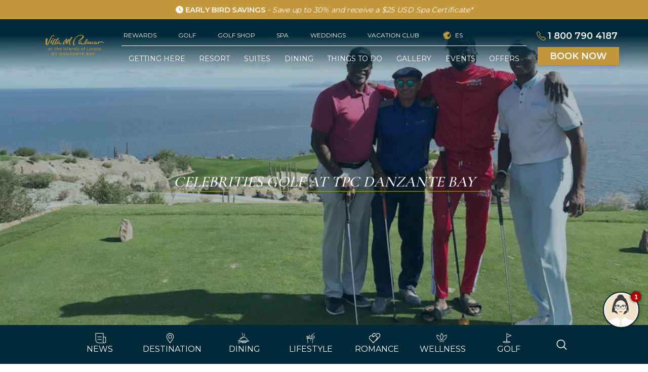

--- FILE ---
content_type: text/html; charset=utf-8
request_url: https://villadelpalmarloreto.com/blog/golf/celebrities-golf-at-tpc-danzante-bay
body_size: 61421
content:
<!DOCTYPE html>
<html lang='en'>
<head>
<meta content='text/html; charset=UTF-8' http-equiv='Content-Type'>
<meta content='width=device-width, initial-scale=1, shrink-to-fit=no' name='viewport'>
<title>Celebrities Golf at TPC Danzante Bay | Villa Del Palmar Loreto</title>
<meta name="description" content="Designed by architect Rees Jones, TPC Danzante Bay attracts international awards and travelers, including a few famous celebrities and public figures." >
<meta name="keywords" content= "" >
<link href="https://villadelpalmarloreto.com/blog/golf/celebrities-golf-at-tpc-danzante-bay" rel="canonical" />
<meta name="csrf-param" content="authenticity_token" />
<meta name="csrf-token" content="IN4RpSg5/EcFipAtEx3weWETqrzX9gNyqAaLAlBNX2IVqIAytOIyAUMaAfkcgxnDRUI/0X9ynua0IW5rO4LiGQ==" />
<meta content='https://villadelpalmarloreto.com/blog/golf/celebrities-golf-at-tpc-danzante-bay' property='og:url'>
<meta content='Celebrities Golf at TPC Danzante Bay | Villa Del Palmar Loreto' property='og:title'>
<meta content='Designed by architect Rees Jones, TPC Danzante Bay attracts international awards and travelers, including a few famous celebrities and public figures.' property='og:description'>
<meta content='https://villagrouploreto.s3.amazonaws.com/uploads/article/cover_en/372/celebrities-golf-at-tpc-danzante-bay.png' property='og:image'>
<meta content='website' property='og:type'>
<meta content='summary' name='twitter:card'>
<meta content='@VilladelPalmarL' name='twitter:site'>
<meta content='@VilladelPalmarL' name='twitter:creator'>
<meta content='Celebrities Golf at TPC Danzante Bay | Villa Del Palmar Loreto' name='twitter:title'>
<meta content='Designed by architect Rees Jones, TPC Danzante Bay attracts international awards and travelers, including a few famous celebrities and public figures.' name='twitter:description'>
<link href='https://villadelpalmarloreto.com/blog/golf/celebrities-golf-at-tpc-danzante-bay' hreflang='en' rel='alternate'>
<link href='https://villadelpalmarloreto.mx/blog/golf/celebridades-de-golf-en-tpc-danzante-bay' hreflang='es' rel='alternate'>
<meta name="psj" action="show" controller="articles" lang="en" />
<link rel="shortcut icon" type="image/x-icon" href="/assets/favicons/villadelpalmarloreto/favicon-96x96-56b2fb550aa9854057001342d16c530e22fd46aec545c17cf6008b0c1f8d1a92.png" />
<meta name="action-cable-url" content="/cable" />

<script src="/packs/js/general-86c4d6c251c1707de2a2.js"></script>

<script src="/packs/js/blog-b888d98ead7eb83bb3ee.js"></script>
<script src="/assets/contact-fa8feeb397014b1b41312ebe9d246c99ad1e9130f9fd129c7fd14330ddaf8921.js"></script>

<meta name="google-site-verification" content="0q3Yvx4t4Ibf3WeibnFfMTz5NMIMc0ZGCoV77gnZPkA" />
<link rel="dns-prefetch" href="//fonts.googleapis.com">
<link rel="dns-prefetch" href="//fonts.gstatic.com">
<!-- Google Analytics -->
<link rel="dns-prefetch" href="//www.google-analytics.com">
<link rel="dns-prefetch" href="//www.google.com.mx">
<link rel="dns-prefetch" href="//www.google.com">
<!-- Google Tag Manager -->
<link rel="dns-prefetch" href="//www.googletagmanager.com">
<!-- Google Publisher Tag -->
<link rel="dns-prefetch" href="//www.googletagservices.com">
<link rel="dns-prefetch" href="//use.fontawesome.com">
<!-- Facebook -->
<link rel="dns-prefetch" href="//connect.facebook.net">
<link rel="dns-prefetch" href="//www.facebook.com">
<!-- Double Click -->
<link rel="dns-prefetch" href="//ad.doubleclick.net">
<link rel="dns-prefetch" href="//googleads.g.doubleclick.net">
<link rel="dns-prefetch" href="//stats.g.doubleclick.net">
<link rel="dns-prefetch" href="//cm.g.doubleclick.net">
<link rel="dns-prefetch" href="//cdnjs.cloudflare.com">
<link rel="dns-prefetch" href="http://lightwidget.com">


<link href="https://cdnjs.cloudflare.com/ajax/libs/font-awesome/6.0.0/css/all.min.css" rel="stylesheet">




<script src="https://js.hsforms.net/forms/embed/46577313.js" defer></script>
<script type='text/javascript' src='https://platform-api.sharethis.com/js/sharethis.js#property=670eb51249fbdf0019f0bddf&product=sop' async='async'></script>
<script>(function(w,d,s,l,i){w[l]=w[l]||[];w[l].push({'gtm.start':
new Date().getTime(),event:'gtm.js'});var f=d.getElementsByTagName(s)[0],
j=d.createElement(s),dl=l!='dataLayer'?'&l='+l:'';j.async=true;j.src=
'https://www.googletagmanager.com/gtm.js?id='+i+dl;f.parentNode.insertBefore(j,f);
})(window,document,'script','dataLayer','GTM-554CDHK');</script>
<!-- No Bounce -->
<script>
setTimeout(function() {
ga('send', 'event', {
eventCategory: 'NoBounce',
eventAction: 'NoBounce',
eventLabel: 'Over 10 seconds'});
},10*1000);
</script>
<link rel="preconnect" href="https://fonts.googleapis.com">
<link rel="preconnect" href="https://fonts.gstatic.com" crossorigin>
<link href="https://fonts.googleapis.com/css2?family=Cormorant+Infant:wght@400;500;600&family=Montserrat:wght@300;400;500;600&display=swap" rel="stylesheet">


<script type="text/javascript">(function(){function get(name){var result=null,tmp=[],items=location.search.substr(1).split("&");for(var index=0;index<items.length;index+=1){tmp=items[index].split("=");if(tmp[0]===name){result=de codeURIComponent(tmp[1])}}return result}var partner=get("partner");if(partner){var a=document.createElement("script");a.type="text/javascript";a.async=!0;a.src="https://booking. villadelarco.com/bookcore/partner/?partner="+partner;var b=document.getElementsByTagName("script")[0];b.parentNode.insertBefore(a,b)}})();</script>

  <script src="/packs/js/page-5f0234b581b80438d046.js"></script>
  <script src="/packs/js/react-app-cd389e17ce1eed47890c.js"></script>

</head>
<body class='bg-white' data-controller='booking' id='GR-EN-BLOGGOLFCELEBRITIES-GOLF-AT-TPC-DANZANTE-BAY'>
<div id='remote_container'></div>
<div class='2xl:py-28 hidden md:h-full md:py-10 modal overflow-y-scroll' id='register_modal'>
<div class='2xl:max-w-screen-xl bg-primary flex h-auto md:w-8/12 modal-dialog modal-dialog-centered mx-auto text-white w-full' role='document'>
    <button class="btn-close absolute m-3 w-8 h-8 border rounded-full p-1.5 z-50 border-primary top-0 sm:top-auto md:border-white bg-primary md:bg-transparent"><svg xmlns="http://www.w3.org/2000/svg" xmlns:xlink="http://www.w3.org/1999/xlink" xmlns:svgjs="http://svgjs.com/svgjs" width="10" version="1.1" x="0" y="0" viewBox="0 0 329.26933 329" style="enable-background:new 0 0 512 512" xml:space="preserve" class="fill-current h-4 mx-auto text-white" role="img" aria-labelledby="al2hqhd7gqhcbuu36uxb0x4subhsc1c4"><title id="al2hqhd7gqhcbuu36uxb0x4subhsc1c4">Close</title><g><path xmlns="http://www.w3.org/2000/svg" d="m194.800781 164.769531 128.210938-128.214843c8.34375-8.339844 8.34375-21.824219 0-30.164063-8.339844-8.339844-21.824219-8.339844-30.164063 0l-128.214844 128.214844-128.210937-128.214844c-8.34375-8.339844-21.824219-8.339844-30.164063 0-8.34375 8.339844-8.34375 21.824219 0 30.164063l128.210938 128.214843-128.210938 128.214844c-8.34375 8.339844-8.34375 21.824219 0 30.164063 4.15625 4.160156 9.621094 6.25 15.082032 6.25 5.460937 0 10.921875-2.089844 15.082031-6.25l128.210937-128.214844 128.214844 128.214844c4.160156 4.160156 9.621094 6.25 15.082032 6.25 5.460937 0 10.921874-2.089844 15.082031-6.25 8.34375-8.339844 8.34375-21.824219 0-30.164063zm0 0" data-original="#000000" style="" class=""></path></g></svg>
</button>

<div class='flex flex-col h-auto login__modal-container modal-content w-full'>
<div class='flex h-full items-center justify-center modal-body p-0 text-center w-full'>
<div class='bg-primary flex flex-col h-auto md:flex-row md:h-full w-full'>
<div class='cover-image h-96 login__cover-image mb-5 md:h-full md:mt-0 md:w-6/12 mt-32 w-full'>
<img data-src="/assets/danzante-rewards-f19979def88d366efa465ec7179dbb3097ef2545017b463c3ce7de8935f5ebd5.jpg" alt="Danzante Rewards" title="Danzante Rewards" id="rewards_image" class="lazyload" src="" />
</div>
<div class='2xl:mx-auto 2xl:w-4/12 flex flex-col items-center justify-center login__container-form md:w-6/12 p-10 relative w-full'>
<div class='my-5'>
<div class='w-full flex login__logo-rewards mb-2'>
<svg xmlns="http://www.w3.org/2000/svg" id="Capa_1" viewBox="0 0 907.09 283.46" role="img" aria-labelledby="ah6qy2x5vaakhdhwzymlqu31n7znk88s" class="h-10 fill-current text-secondary"><title id="ah6qy2x5vaakhdhwzymlqu31n7znk88s">V level white</title>
  <defs>
    <style>
      .cls-1 {
        fill: #fff;
      }
    </style>
  </defs>
  <g>
    <path class="cls-1" d="M340.68,164.36c0,6.51,0,12.06-.24,16.64-.72,0-1.69.24-2.65.24,0,0-.96,0-2.65-.24-1.69-.24-3.86-.24-6.51-.24h-8.2l-30.15-.24h-14.47c-1.45,0-2.41-.48-2.41-1.21s2.41-1.21,6.99-1.45c1.21,0,2.17-.48,2.41-.96s.48-1.69.48-3.86v-59.57c0-6.51-.48-10.13-1.69-10.37-.48-.24-1.45-.24-3.14-.24s-2.65,0-3.14-.24c-1.21,0-1.93-.48-1.93-1.45,0-.72.72-1.21,2.41-1.21h28.7c2.17,0,3.38.48,3.38,1.45,0,.72-1.93.96-5.79,1.21-1.93,0-2.89.48-3.38,1.21-.24.72-.48,3.14-.48,7.72v65.6c4.58,0,8.2.24,10.13.24,12.54,0,20.5-1.21,23.63-3.62,2.65-1.93,4.34-6.27,4.82-12.78.24-2.89.96-4.34,1.93-4.34.96,0,1.93,2.65,1.93,7.72"></path>
    <path class="cls-1" d="M470.91,161.22c0-3.14-.48-4.82-1.69-4.82s-1.93.96-1.93,2.65c-.72,10.13-3.62,15.68-8.2,16.88-3.14.72-13.26,1.21-30.39,1.45v-38.1h4.34c7.48,0,12.06.72,13.75,1.93s2.89,5.06,3.38,11.33c.24,2.89.96,4.34,2.17,4.34s1.69-.96,1.69-2.89c0-.48,0-1.45-.24-2.41-.24-2.89-.48-7.96-.48-15.68,0-1.45,0-3.86.24-6.75.24-2.89.24-5.06.24-6.51,0-2.41-.48-3.62-1.69-3.62-.96,0-1.69,1.69-2.17,5.06-.48,5.55-1.69,8.92-3.62,10.13-1.69,1.21-6.27,1.93-13.75,1.93h-4.1v-32.8h8.92c9.65,0,15.68.48,18.33,1.21,4.58,1.45,7.72,6.75,9.41,15.68.48,2.41,1.21,3.62,2.17,3.62.72,0,1.21-.72,1.21-2.17,0-.72,0-1.45-.24-2.17-.72-8.68-1.21-13.99-1.45-15.68l-.24-2.65v-1.21h-60.29c-1.45,0-2.41.48-2.41,1.45,0,.72.72,1.21,2.17,1.21,3.38,0,5.31.24,6.27.48.72.24,1.21,2.89,1.21,7.72v60.77c0,3.38-.24,5.31-.96,5.79-.72.48-2.89.72-6.51.72-1.45,0-2.17.48-2.17,1.69,0,.96,1.21,1.45,3.62,1.45l33.76-.48,29.42.48c-.24-1.21-.48-2.41-.48-3.62l.72-16.4"></path>
    <path class="cls-1" d="M614.4,100.81c0-.96-.96-1.21-2.65-1.21h-20.98c-3.38,0-5.06.72-5.06,1.93,0,.72.48.96,1.45.96h6.99c1.93,0,2.89.72,2.89,1.93,0,1.45-1.69,6.51-5.31,15.19l-7.23,19.53c-4.1,10.61-6.75,17.12-7.48,19.29-6.99-19.05-10.61-28.94-10.85-29.42-6.03-16.16-9.16-24.6-9.16-25.08,0-.72,1.93-1.21,5.55-1.45h6.51c1.69-.24,2.65-.72,2.65-1.69s-1.45-1.45-4.58-1.45h-34.73c-1.69,0-2.41.48-2.41,1.69,0,.72.72.96,1.93.96,4.58,0,7.48.24,8.68.96s2.41,2.89,3.62,6.51c2.17,6.03,4.1,10.61,5.31,13.75,8.92,23.39,15.92,41.48,20.5,54.5.96,2.65,1.93,4.1,2.89,4.1s1.93-1.45,2.89-4.34c10.13-27.97,18.57-50.16,25.08-67.04l.96-2.89c.72-2.17,1.93-3.62,2.89-4.34,1.21-.72,3.38-.96,6.75-1.21,1.93.24,2.89-.24,2.89-1.21"></path>
    <path class="cls-1" d="M740.77,161.22c0-3.14-.48-4.82-1.69-4.82s-1.93.96-1.93,2.65c-.72,10.13-3.62,15.68-8.2,16.88-3.14.72-13.26,1.21-30.39,1.45v-38.1h4.34c7.48,0,12.06.72,13.75,1.93,1.69,1.21,2.89,5.06,3.38,11.33.24,2.89.96,4.34,2.17,4.34s1.69-.96,1.69-2.89c0-.48,0-1.45-.24-2.41-.24-2.89-.48-7.96-.48-15.68,0-1.45,0-3.86.24-6.75.24-2.89.24-5.06.24-6.51,0-2.41-.48-3.62-1.69-3.62-.96,0-1.69,1.69-2.17,5.06-.48,5.55-1.69,8.92-3.62,10.13-1.69,1.21-6.27,1.93-13.75,1.93h-4.1v-32.8h8.92c9.65,0,15.68.48,18.33,1.21,4.58,1.45,7.72,6.75,9.41,15.68.48,2.41,1.21,3.62,2.17,3.62.72,0,1.21-.72,1.21-2.17,0-.72,0-1.45-.24-2.17-.72-8.68-1.21-13.99-1.45-15.68l-.24-2.65v-1.21h-60.29c-1.45,0-2.41.48-2.41,1.45,0,.72.72,1.21,2.17,1.21,3.38,0,5.31.24,6.27.48.72.24,1.21,2.89,1.21,7.72v60.77c0,3.38-.24,5.31-.96,5.79-.72.48-2.89.72-6.51.72-1.45,0-2.17.48-2.17,1.69,0,.96,1.21,1.45,3.62,1.45l33.76-.48,29.42.48c-.24-1.21-.48-2.41-.48-3.62l.72-16.4"></path>
    <path class="cls-1" d="M872.92,164.36c0,6.51-.24,12.06-.24,16.64-.72,0-1.69.24-2.65.24,0,0-.96,0-2.65-.24s-3.86-.24-6.51-.24h-8.68l-30.15-.24h-14.47c-1.45,0-2.41-.48-2.41-1.21s2.41-1.21,6.99-1.45c1.21,0,2.17-.48,2.41-.96s.48-1.69.48-3.86v-59.57c0-6.51-.48-10.13-1.69-10.37-.48-.24-1.45-.24-3.14-.24s-2.65,0-3.14-.24c-1.21,0-1.93-.48-1.93-1.45,0-.72.72-1.21,2.41-1.21h28.7c2.17,0,3.38.48,3.38,1.45,0,.72-1.93.96-5.79,1.21-1.93,0-2.89.48-3.38,1.21-.24.72-.48,3.14-.48,7.72v65.6c4.58,0,8.2.24,10.13.24,12.54,0,20.5-1.21,23.63-3.62,2.65-1.93,4.1-6.27,4.82-12.78.24-2.89.96-4.34,1.93-4.34,1.69,0,2.41,2.65,2.41,7.72"></path>
    <path class="cls-1" d="M244.22,140.6c0,6.27-5.06,11.33-11.33,11.33s-11.33-5.06-11.33-11.33,5.06-11.33,11.33-11.33,11.33,5.06,11.33,11.33"></path>
    <path class="cls-1" d="M236.74,45.1c0-1.93-2.17-3.14-6.27-3.14h-50.16c-8.2,0-12.3,1.45-12.3,4.58,0,1.69,1.21,2.65,3.38,2.65h16.4c4.82.24,7.23,1.93,7.23,4.58,0,3.38-4.1,15.43-12.54,36.42l-17.6,46.79c-9.89,25.56-15.92,41-18.09,46.3-16.88-45.82-25.56-69.45-26.29-70.42-14.71-38.83-21.95-58.84-21.95-60.05,0-1.93,4.34-3.14,13.02-3.38h15.68c4.34-.48,6.27-1.93,6.27-3.86,0-2.17-3.62-3.38-11.09-3.38H40.19c-3.86,0-6.03,1.21-6.03,3.86,0,1.69,1.45,2.65,4.58,2.65,11.09,0,17.85.72,20.5,2.41,2.65,1.45,5.55,6.75,8.68,15.43,5.55,14.71,9.65,25.56,12.54,33.04,21.7,55.47,38.1,98.88,49.44,129.99,2.17,6.51,4.58,9.65,6.75,9.65s4.58-3.62,6.75-10.61c24.36-67.04,44.37-120.34,60.05-160.61l2.65-6.99c1.93-5.31,4.34-8.68,7.23-10.37,2.89-1.69,8.2-2.65,16.16-2.89,4.82.96,7.23,0,7.23-2.65"></path>
  </g>
  <g>
    <path class="cls-1" d="M289.37,241.17h-3.97v-29.33h3.97v29.33Z"></path>
    <path class="cls-1" d="M312.76,211.97c.17.09.37.27.58.54l16.99,22.11c-.04-.35-.07-.7-.08-1.03-.01-.33-.02-.66-.02-.97v-20.78h3.48v29.33h-2.01c-.31,0-.58-.05-.79-.16-.21-.11-.42-.29-.62-.55l-16.97-22.09c.03.34.05.68.06,1,.01.33.02.63.02.9v20.9h-3.48v-29.33h2.05c.35,0,.62.04.79.13Z"></path>
    <path class="cls-1" d="M368.59,216.42c-.12.2-.25.36-.39.46-.14.1-.31.15-.53.15-.23,0-.5-.12-.81-.35s-.7-.49-1.17-.77c-.47-.28-1.04-.54-1.7-.77s-1.46-.35-2.41-.35c-.89,0-1.67.12-2.35.36-.68.24-1.25.56-1.71.97-.46.41-.8.89-1.03,1.44-.23.55-.35,1.15-.35,1.79,0,.82.2,1.5.6,2.04.4.54.93,1,1.6,1.38.66.38,1.41.71,2.25.99.84.28,1.7.57,2.58.87.88.3,1.74.64,2.58,1.01s1.59.85,2.25,1.42c.66.57,1.19,1.28,1.6,2.11.4.83.6,1.86.6,3.07,0,1.28-.22,2.49-.66,3.61-.44,1.13-1.07,2.11-1.91,2.94-.84.83-1.87,1.49-3.09,1.97-1.22.48-2.61.72-4.17.72-1.9,0-3.63-.35-5.19-1.03-1.56-.69-2.9-1.62-4-2.79l1.15-1.88c.11-.15.24-.28.4-.38.16-.1.33-.15.52-.15.29,0,.61.15.98.46.37.31.83.64,1.38,1.01.55.37,1.22.71,2.01,1.01.78.31,1.74.46,2.88.46.94,0,1.78-.13,2.52-.39.74-.26,1.36-.62,1.87-1.1.51-.47.9-1.03,1.18-1.69.27-.66.41-1.38.41-2.19,0-.89-.2-1.61-.6-2.18-.4-.57-.93-1.04-1.59-1.42s-1.4-.71-2.24-.97c-.84-.27-1.7-.54-2.58-.82s-1.74-.6-2.58-.97c-.84-.37-1.59-.85-2.24-1.43-.66-.59-1.18-1.32-1.59-2.2s-.6-1.97-.6-3.27c0-1.04.2-2.04.6-3.01.4-.97.99-1.83,1.75-2.58.76-.75,1.71-1.35,2.84-1.8s2.42-.68,3.88-.68c1.64,0,3.13.26,4.48.78,1.35.52,2.53,1.27,3.54,2.25l-.96,1.88Z"></path>
    <path class="cls-1" d="M407.94,211.84v3.34h-9.48v26h-3.97v-26h-9.52v-3.34h22.97Z"></path>
    <path class="cls-1" d="M446.24,241.17h-3.07c-.35,0-.64-.09-.86-.27-.22-.18-.38-.4-.49-.68l-2.74-7.08h-13.16l-2.74,7.08c-.1.25-.26.46-.49.66-.23.19-.52.29-.86.29h-3.07l11.73-29.33h4.03l11.73,29.33ZM427.01,230.28h10.95l-4.61-11.94c-.3-.74-.59-1.66-.88-2.76-.15.56-.3,1.07-.44,1.55-.14.47-.28.88-.42,1.24l-4.61,11.91Z"></path>
    <path class="cls-1" d="M465.47,211.97c.17.09.37.27.58.54l16.99,22.11c-.04-.35-.07-.7-.08-1.03-.01-.33-.02-.66-.02-.97v-20.78h3.48v29.33h-2.01c-.31,0-.58-.05-.79-.16-.21-.11-.42-.29-.62-.55l-16.97-22.09c.03.34.05.68.06,1,.01.33.02.63.02.9v20.9h-3.48v-29.33h2.05c.35,0,.62.04.79.13Z"></path>
    <path class="cls-1" d="M526.26,211.84v3.34h-9.48v26h-3.97v-26h-9.52v-3.34h22.97Z"></path>
    <path class="cls-1" d="M563.72,241.17v-29.33h9.36c1.8,0,3.35.18,4.66.53,1.3.35,2.38.86,3.21,1.51s1.46,1.46,1.86,2.41c.4.95.6,2.02.6,3.2,0,.72-.11,1.42-.34,2.09s-.57,1.29-1.02,1.86c-.46.57-1.03,1.08-1.72,1.54-.69.45-1.5.82-2.43,1.11,2.14.42,3.76,1.19,4.85,2.31,1.09,1.12,1.64,2.59,1.64,4.42,0,1.24-.23,2.37-.69,3.4-.46,1.02-1.13,1.9-2.01,2.64-.88.74-1.96,1.31-3.23,1.71-1.28.4-2.73.6-4.37.6h-10.38ZM567.69,224.98h5.24c1.12,0,2.09-.12,2.91-.37.82-.25,1.5-.59,2.04-1.02.54-.44.94-.96,1.2-1.59.26-.62.39-1.3.39-2.04,0-1.72-.52-2.98-1.56-3.79-1.04-.8-2.65-1.21-4.83-1.21h-5.38v10.01ZM567.69,227.8v10.21h6.35c1.13,0,2.11-.13,2.92-.39.81-.26,1.48-.62,2.01-1.1s.91-1.03,1.16-1.68c.25-.65.37-1.36.37-2.14,0-1.51-.54-2.71-1.61-3.59-1.07-.88-2.69-1.32-4.86-1.32h-6.33Z"></path>
    <path class="cls-1" d="M620.97,211.84v3.23h-14.08v9.74h11.4v3.11h-11.4v10.01h14.08v3.23h-18.08v-29.33h18.08Z"></path>
    <path class="cls-1" d="M642.21,211.97c.17.09.37.27.58.54l16.99,22.11c-.04-.35-.07-.7-.08-1.03-.01-.33-.02-.66-.02-.97v-20.78h3.48v29.33h-2.01c-.31,0-.58-.05-.79-.16-.21-.11-.42-.29-.62-.55l-16.97-22.09c.03.34.05.68.06,1,.01.33.02.63.02.9v20.9h-3.48v-29.33h2.05c.35,0,.62.04.79.13Z"></path>
    <path class="cls-1" d="M701.1,211.84v3.23h-14.08v9.74h11.4v3.11h-11.4v10.01h14.08v3.23h-18.08v-29.33h18.08Z"></path>
    <path class="cls-1" d="M737.57,211.84v3.23h-14.08v10.26h12.04v3.24h-12.04v12.61h-3.99v-29.33h18.08Z"></path>
    <path class="cls-1" d="M760.07,241.17h-3.97v-29.33h3.97v29.33Z"></path>
    <path class="cls-1" d="M800.6,211.84v3.34h-9.48v26h-3.97v-26h-9.52v-3.34h22.97Z"></path>
    <path class="cls-1" d="M832.5,216.42c-.12.2-.25.36-.39.46-.14.1-.31.15-.53.15-.23,0-.5-.12-.81-.35s-.7-.49-1.17-.77c-.47-.28-1.04-.54-1.7-.77s-1.46-.35-2.41-.35c-.89,0-1.67.12-2.35.36-.68.24-1.25.56-1.71.97-.46.41-.8.89-1.03,1.44-.23.55-.35,1.15-.35,1.79,0,.82.2,1.5.6,2.04.4.54.93,1,1.6,1.38.66.38,1.41.71,2.25.99.84.28,1.7.57,2.58.87.88.3,1.74.64,2.58,1.01s1.59.85,2.25,1.42c.66.57,1.19,1.28,1.6,2.11.4.83.6,1.86.6,3.07,0,1.28-.22,2.49-.66,3.61-.44,1.13-1.07,2.11-1.91,2.94-.84.83-1.87,1.49-3.09,1.97-1.22.48-2.61.72-4.17.72-1.9,0-3.63-.35-5.19-1.03-1.56-.69-2.9-1.62-4-2.79l1.15-1.88c.11-.15.24-.28.4-.38.16-.1.33-.15.52-.15.29,0,.61.15.98.46.37.31.83.64,1.38,1.01.55.37,1.22.71,2.01,1.01.78.31,1.74.46,2.88.46.94,0,1.78-.13,2.52-.39.74-.26,1.36-.62,1.87-1.1.51-.47.9-1.03,1.18-1.69.27-.66.41-1.38.41-2.19,0-.89-.2-1.61-.6-2.18-.4-.57-.93-1.04-1.59-1.42s-1.4-.71-2.24-.97c-.84-.27-1.7-.54-2.58-.82s-1.74-.6-2.58-.97c-.84-.37-1.59-.85-2.24-1.43-.66-.59-1.18-1.32-1.59-2.2s-.6-1.97-.6-3.27c0-1.04.2-2.04.6-3.01.4-.97.99-1.83,1.75-2.58.76-.75,1.71-1.35,2.84-1.8s2.42-.68,3.88-.68c1.64,0,3.13.26,4.48.78,1.35.52,2.53,1.27,3.54,2.25l-.96,1.88Z"></path>
  </g>
</svg>

</div>
</div>
<div class='row text-center justify-content-center'>
<h3 class='font-light'>
Login with your social media account and reap the V-Level!
</h3>
</div>
<div class='flex'>
<div class='flex font-light items-center justify-start leading-tight md:flex-col mt-5 px-1 text-center text-xs w-4/12'>
<svg xmlns="http://www.w3.org/2000/svg" viewBox="0 0 18 18" role="img" aria-labelledby="acxhwzsanhpeofnyscr5d322aqajnwxr" class="w-5 fill-current text-secondary"><title id="acxhwzsanhpeofnyscr5d322aqajnwxr">Prices icon</title>
  <path d="M-377.487,295.262a9.164,9.164,0,0,0-1.606,0,9,9,0,0,0-8.131,9.794,9,9,0,0,0,9.794,8.131,9,9,0,0,0,8.131-8.131A9.027,9.027,0,0,0-377.487,295.262Zm1.864,12.438a3.455,3.455,0,0,1-2.07.823v1.343h-.984v-1.332a6.77,6.77,0,0,1-1.68-.323,3.662,3.662,0,0,1-1.26-.673l.54-1.212a3.929,3.929,0,0,0,1.08.606,4.8,4.8,0,0,0,1.32.306,2.49,2.49,0,0,0,.984-.024,1.781,1.781,0,0,0,.942-.372.884.884,0,0,0,.306-.684.779.779,0,0,0-.324-.653,2.566,2.566,0,0,0-.934-.418q-.624-.15-1.241-.32a8.666,8.666,0,0,1-1.155-.379,2.463,2.463,0,0,1-.954-.719,1.933,1.933,0,0,1-.384-1.255,2.218,2.218,0,0,1,.708-1.656,3.324,3.324,0,0,1,2.052-.815v-1.356h.984v1.332a5.619,5.619,0,0,1,1.314.228,4.316,4.316,0,0,1,1.122.5l-.492,1.211a5.25,5.25,0,0,0-1.663-.609,3.481,3.481,0,0,0-1.213-.014,1.781,1.781,0,0,0-.964.395.945.945,0,0,0-.3.708.762.762,0,0,0,.312.636,2.664,2.664,0,0,0,.876.393c.333.1.67.187,1.008.267a9.335,9.335,0,0,1,1.434.444,2.464,2.464,0,0,1,.96.715,1.907,1.907,0,0,1,.39,1.253A2.188,2.188,0,0,1-375.623,307.7Z" transform="translate(387.263 -295.227)"></path>
</svg>

<div class='mt-3'>
Lowest Prices Guaranteed
</div>
</div>
<div class='flex font-light items-center justify-start leading-tight md:flex-col mt-5 px-1 text-center text-xs w-4/12'>
<svg xmlns="http://www.w3.org/2000/svg" viewBox="0 0 17.305 17.307" role="img" aria-labelledby="aafu6aun85oxb9cs333xg30c2u4bpliy" class="w-5 fill-current text-secondary"><title id="aafu6aun85oxb9cs333xg30c2u4bpliy">Label icon</title>
  <path d="M-255.31,124.33h-6.336a1.59,1.59,0,0,0-1.131.468l-7.771,7.771a1.6,1.6,0,0,0,0,2.263l6.336,6.336a1.6,1.6,0,0,0,2.263,0l7.77-7.771a1.587,1.587,0,0,0,.468-1.131V125.93A1.6,1.6,0,0,0-255.31,124.33Zm-1.067,3.627a.96.96,0,0,1-.96-.96.96.96,0,0,1,.96-.96.96.96,0,0,1,.96.96A.96.96,0,0,1-256.377,127.957Z" transform="translate(271.016 -124.33)"></path>
</svg>

<div class='mt-3'>
Exclusive Discounts
</div>
</div>
<div class='duration-300 flex font-light items-center justify-start leading-tight md:flex-col mt-5 px-1 text-center text-xs transition w-4/12'>
<svg xmlns="http://www.w3.org/2000/svg" viewBox="0 0 18 18" role="img" aria-labelledby="a4y0ydj6yh5dm1m2li9kbzbkawhxiyd9" class="w-5 fill-current text-secondary"><title id="a4y0ydj6yh5dm1m2li9kbzbkawhxiyd9">Perks icon</title>
  <path d="M-377.487,274.736a8.973,8.973,0,0,0-1.606,0,9,9,0,0,0-8.131,9.794,9,9,0,0,0,9.794,8.131,9,9,0,0,0,8.131-8.131A9.027,9.027,0,0,0-377.487,274.736Zm4.274,6.191-.463.468c-.867.87-1.8,1.839-2.694,2.776s-1.849,1.93-2.737,2.82l-.434.429-.007-.006-.457-.381-3.315-2.727.006-.008.845-1.026.008.006.5.422,2.323,1.913c.739-.75,1.516-1.559,2.267-2.342.909-.947,1.849-1.927,2.741-2.82l.461-.456-.011-.01h.049l-.01.01.931.925Z" transform="translate(387.263 -274.7)"></path>
</svg>

<div class='mt-3'>
Additional Perks
</div>
</div>
</div>
<div class='flex w-full mt-3 justify-center'>
<button class='btn btn__secondary lg:mt-5 lg:mx-auto lg:w-auto px-5 rounded-0 w-full' onclick='$(&#39;.firebaseui-idp-google&#39;).click();'><i class="fa fa-google-plus "></i> Continue with Google</button>
</div>
<div class='row'>
<div class='col-12 text-center my-3'>
or
</div>
<!-- / renderizado -->



<div data-react-class="Login" data-react-props="{&quot;recaptchaSiteKey&quot;:&quot;6LfpX5AaAAAAANrdogHM8WoPOy9iy_2R4oTPH4Mq&quot;,&quot;recaptchaToken&quot;:&quot;b5c42e007381b2b73701&quot;,&quot;loggedIn&quot;:true,&quot;username&quot;:&quot;&quot;,&quot;email&quot;:&quot;&quot;,&quot;password&quot;:&quot;&quot;,&quot;emailMessage&quot;:&quot;Emails is not Valid!&quot;,&quot;passwordMessage&quot;:&quot;At least 6 characters&quot;,&quot;errors&quot;:&quot;&quot;,&quot;signInText&quot;:&quot;Sign In&quot;,&quot;signUpText&quot;:&quot;Sign Up&quot;,&quot;signUpItsFree&quot;:&quot;Sign Up, its free&quot;,&quot;dontHaveACount&quot;:&quot;Dont have an Account&quot;,&quot;haveACount&quot;:&quot;Already have an Account&quot;,&quot;placeholderEmail&quot;:&quot;Email Address&quot;,&quot;placeholderPassword&quot;:&quot;Password&quot;,&quot;forgotYourPassword&quot;:&quot;Forgot your Password?&quot;,&quot;recovery&quot;:&quot;Recovery&quot;,&quot;mode&quot;:&quot;dark&quot;}" data-react-cache-id="Login-0" class="w-100"></div>

      <script src="https://www.google.com/recaptcha/api.js?render=6LfpX5AaAAAAANrdogHM8WoPOy9iy_2R4oTPH4Mq"></script>
      <script>
        grecaptcha.ready(function() {
          grecaptcha.execute("6LfpX5AaAAAAANrdogHM8WoPOy9iy_2R4oTPH4Mq", {action: 'submit'})
          .then(function(token) {
            if(token){
              document.getElementById("b5c42e007381b2b73701").value = token;
            }

          });
        });
     </script>


</div>
<div class='row'>
<p style='line-height: 1.3;font-size: 0.8rem; margin-bottom:20px;'>
This site is protected by reCAPTCHA and the Google
<a href='https://policies.google.com/privacy'>Privacy Policy and</a>
<a href='https://policies.google.com/terms'>Terms of Service</a>
apply.
</p>
</div>
</div>
</div>
</div>
<div class='modal-footer hidden'>
<div class='firebaseui-auth-container'></div>
<script>
  window.addEventListener('load', function() {
  	if (typeof ui === 'undefined') {
  		if (!firebase.apps.length) {
  			firebase.initializeApp(config);
  		}
  		firebase.auth().onAuthStateChanged(function(user) {
  			if (user) {
  				var displayName = user.displayName;
  				var email = user.email;
  				var emailVerified = user.emailVerified;
  				var photoURL = user.photoURL;
  				var uid = user.uid;
  				var phoneNumber = user.phoneNumber;
  				var providerData = user.providerData;
  				window.location.replace("/users/renew?provider=" + user.providerData[0].providerId +
  																							"&username=" + user.displayName +
  																							"&email=" + user.email +
  																							"&photo_url=" + user.photoURL +
  																							"&uid=" + user.uid +
  																							"&phone=" + user.phoneNumber);
  				//swal(user.providerData[0].providerId +"\n"+ user.displayName + user.email + user.photoURL + "--ID:"+ user.uid + "--Tel:" + user.phoneNumber);
  			};
  		});
  
  		var uiConfig = {
  			signInSuccessUrl: '/specials/login-with-your-social-accounts/',
  			callbacks: {
  				signInSuccess: function (currentUser, credential, redirectUrl) {
  					salir_redes();
  					return false;
  				}
  			},
  			'credentialHelper': firebaseui.auth.CredentialHelper.NONE,
  			signInFlow: "popup",
  			signInOptions: [
  				firebase.auth.GoogleAuthProvider.PROVIDER_ID,
  				firebase.auth.FacebookAuthProvider.PROVIDER_ID,
  				//firebase.auth.TwitterAuthProvider.PROVIDER_ID,
  				//firebase.auth.EmailAuthProvider.PROVIDER_ID,
  				//firebase.auth.PhoneAuthProvider.PROVIDER_ID
  			],
  			tosUrl: '/terms-of-use/'
  		};
  		var ui = firebaseui.auth.AuthUI.getInstance();
  		if (!ui) {
  			ui = new firebaseui.auth.AuthUI(window.firebase.auth());
  		}
  		ui.start('.firebaseui-auth-container', uiConfig);
  	}
  
  	var database = firebase.database();
  	if (typeof initApp === 'function') {
  		initApp(false,"villadelpalmarloreto","en");
  	}
  
  });
</script>
</div>
</div>
</div>
</div>
<style>
  .grecaptcha-badge{
  	z-index: -10 !important;
  	outline:0;
  	visibility: hidden;
  	opacity: 0;
  }
  #register_modal{
  	background-color: rgba(0,0,0,.1) !important;
  }
</style>

<header>

<nav class="fixed z-50 w-full inset-x-0 font-sans bg-gradient-to-b text-primary from-current via-current to-transparent bg-transparent"
 data-controller="sticky-scroll"
 data-action="scroll@window->sticky-scroll#scroll"
  data-sticky-scroll-target="navbar"
  >
  <div class="block lg:hidden bg-transparent w-full"
         data-controller="dropdown"
         >
    <div class="flex justify-between">
    <div class="w-7/12 flex content-center justify-center">
        <a class="py-4 ml-4" href="/">
    <img src="/assets/icons/VDPL-Dorado-dbf013e45e3162f67ad249e1ccb91957ed8a14a96f6d0471e5ee80bf36449da5.svg" alt="Phone Icon", class="h-10 mx-auto fill-current text-white">
</a>
    </div>
    <div class="w-5/12 flex content-center justify-end">
        <div class="lg:hidden flex items-center mr-10">

            <button id="menu-toggle" role="button" tabindex="0" class="w-10 h-10 relative flex items-center justify-center rounded-full transition-all duration-300">
                <div class="hamburger-icon flex relative w-6 h-6">
                    <span class="line top"></span>
                    <span class="line middle"></span>
                    <span class="line bottom"></span>
                </div>
            </button>
        </div>
    </div>
</div>

<div id="mobileMenu" class="hidden bg-white overflow-y-auto h-screen mobile-menu">
    <div class="flex content-center justify-around border-b border-light-gray-400">
     <button id="btn-login-mobile" class="login-roi w-6/12 justify-center flex items-center py-3 shadow-sm uppercase">
      <span class="mr-2">
        <img src="/assets/icons/user-icon-8debac9395cc69353e8da1b0d45984676dbbccf00dd17e704d42040bd4b7985e.svg" alt="Phone Icon">
      </span>
      Login
    </button>
  <!--    <button id="btn-login-mobile" class="login-roi w-6/12 justify-center flex items-center py-3 shadow-sm uppercase">

      Login
    </button>
  -->
  <a id="language-switch" onclick="switchLanguage()" class="w-6/12 justify-center flex items-center py-3 shadow-sm" href="https://villadelpalmarloreto.mx/blog/golf/celebridades-de-golf-en-tpc-danzante-bay">
    <span class="mr-2">
      <img src="/assets/icons/lang-icon-12bc0a11b69ccaed2289620432d837520f31448256dafef16aecef517480c0b3.svg" alt="lang Icon">
    </span>
    ES
</a>

</div>


    <div class="accordion divide-y divide-light-gray-400 px-5">
      <div class="accordion-panel">
        <a class="link w-full" href="/getting-here">
            <h3 class="accordion-header">
                <div class="w-full flex">
                    <svg xmlns="http://www.w3.org/2000/svg" viewBox="0 0 18.12 22.63" width="18" role="img" aria-labelledby="a5en8lmj6oef9717xbt1vnhnsnkq29d9" class="fill-current text-secondary h-5"><title id="a5en8lmj6oef9717xbt1vnhnsnkq29d9">Getting icon</title>
  <defs>
    <style>
      .color-secondary{fill:#c3983c;}
    </style>
  </defs>
  <g id="Capa_2" data-name="Capa 2">
    <g id="Menu_Burger_F" data-name="Menu Burger F">
      <path class="color-secondary" d="M15.16,18.85a30.07,30.07,0,0,0-3.55-.4c-.16.29-.3.58-.45.87a28.11,28.11,0,0,1,3.83.41c1.32.25,2.13.51,2.13.72s-.81.46-2.13.71a33.15,33.15,0,0,1-5.93.47,33.27,33.27,0,0,1-5.94-.47C1.81,20.91,1,20.65,1,20.45s.81-.47,2.12-.72A28.27,28.27,0,0,1,7,19.32c-.12-.23-.25-.45-.38-.68a.45.45,0,0,1,0-.19,28.23,28.23,0,0,0-3.57.4c-1.77.34-2.86.9-2.86,1.6S1.19,21.7,3,22a34.06,34.06,0,0,0,6.1.49,34.14,34.14,0,0,0,6.1-.49c1.76-.34,2.86-.9,2.86-1.59S16.92,19.19,15.16,18.85Z"></path>
      <path class="color-secondary" d="M9.06,22.63a34.6,34.6,0,0,1-6.12-.49C1,21.77,0,21.17,0,20.45s1-1.33,2.94-1.7a29,29,0,0,1,3.58-.4h.1v.1a.3.3,0,0,0,0,.15c.13.23.26.45.38.68l.08.14H7a27.75,27.75,0,0,0-3.83.41c-1.93.37-2,.61-2,.62s.1.24,2,.61a33.32,33.32,0,0,0,5.92.47A33.11,33.11,0,0,0,15,21.06c1.94-.37,2-.61,2-.62s-.11-.24-2-.61a27.41,27.41,0,0,0-3.82-.41H11l.21-.4.32-.61,0-.06h.07a29.06,29.06,0,0,1,3.56.4h0c1.89.37,2.94,1,2.94,1.7s-1.05,1.32-2.94,1.69A34.68,34.68,0,0,1,9.06,22.63ZM6.44,18.55A29.18,29.18,0,0,0,3,19c-1.77.34-2.78.88-2.78,1.5s1,1.15,2.78,1.49a34.12,34.12,0,0,0,6.08.49,34.12,34.12,0,0,0,6.08-.49c1.76-.34,2.78-.88,2.78-1.49s-1-1.16-2.78-1.5h0a29.63,29.63,0,0,0-3.47-.4l-.29.55-.06.13a27.75,27.75,0,0,1,3.69.4c2.21.42,2.21.7,2.21.82s0,.39-2.21.81a33.6,33.6,0,0,1-5.95.47,33.6,33.6,0,0,1-6-.47C.9,20.84.9,20.56.9,20.45s0-.4,2.21-.82a27.56,27.56,0,0,1,3.69-.4c-.1-.18-.2-.36-.31-.53A.44.44,0,0,1,6.44,18.55Z"></path>
      <path class="color-secondary" d="M8.64,20.28a.22.22,0,0,0,.07.09.41.41,0,0,0,.33.16.47.47,0,0,0,.39-.16s.07-.07.07-.11C11,18,12.51,15.73,14,13.44a12.87,12.87,0,0,0,2.31-4.6A7.47,7.47,0,0,0,14.89,3,7.4,7.4,0,0,0,4.31,1.87,7.31,7.31,0,0,0,1.73,7a8.44,8.44,0,0,0,1.7,5.37C5.1,15,6.87,17.65,8.64,20.28ZM3.54,4.15A6.51,6.51,0,0,1,13.78,3.09a6.6,6.6,0,0,1,1.58,5.78A13.08,13.08,0,0,1,13.14,13c-1.33,2.11-2.69,4.17-4.07,6.23-1.18-1.72-2.33-3.47-3.47-5.21-.77-1.18-1.56-2.38-2.24-3.6A6.38,6.38,0,0,1,3.54,4.15Z"></path>
      <path class="color-secondary" d="M9,20.68a.54.54,0,0,1-.45-.22.21.21,0,0,1-.08-.11C6.9,18,5,15.18,3.3,12.41A8.73,8.73,0,0,1,1.58,7a7.46,7.46,0,0,1,2.64-5.2A7.54,7.54,0,0,1,9.9.05,7.33,7.33,0,0,1,15,2.91a7.65,7.65,0,0,1,1.43,6,10.88,10.88,0,0,1-1.91,4l-.42.65c-1.36,2.12-2.82,4.34-4.47,6.79a.5.5,0,0,1-.1.17A.63.63,0,0,1,9,20.68ZM9.06.3A7.27,7.27,0,0,0,4.41,2,7.17,7.17,0,0,0,1.88,7a8.46,8.46,0,0,0,1.68,5.28C5.3,15,7.16,17.8,8.76,20.19v0l0,.05a.27.27,0,0,0,.23.12.3.3,0,0,0,.27-.11s0,0,0,0v-.05h0c1.65-2.46,3.12-4.69,4.48-6.81l.43-.65a10.59,10.59,0,0,0,1.86-3.89,7.34,7.34,0,0,0-1.37-5.73A7,7,0,0,0,9.87.35,7.34,7.34,0,0,0,9.06.3Zm0,19.23-.13-.19c-1.08-1.58-2.21-3.28-3.46-5.21l-.15-.21c-.72-1.11-1.46-2.24-2.1-3.4a6.48,6.48,0,0,1,.18-6.44h0A6.51,6.51,0,0,1,8.36,1a6.56,6.56,0,0,1,5.53,2A6.77,6.77,0,0,1,15.51,8.9a10.43,10.43,0,0,1-1.79,3.53l-.45.68C12.08,15,10.78,17,9.19,19.34Zm0-18.31c-.23,0-.46,0-.7,0a6.2,6.2,0,0,0-4.72,3h0a6.23,6.23,0,0,0-.18,6.15c.64,1.14,1.38,2.27,2.1,3.37l.14.22c1.2,1.85,2.29,3.49,3.34,5,1.53-2.29,2.79-4.21,3.95-6,.14-.23.3-.46.45-.69a10.24,10.24,0,0,0,1.75-3.43,6.48,6.48,0,0,0-1.55-5.64A6.23,6.23,0,0,0,9.09,1.22Z"></path>
      <path class="color-secondary" d="M9.07,10.84A3.13,3.13,0,1,0,5.94,7.71,3.13,3.13,0,0,0,9.07,10.84Zm0-5.3a2.2,2.2,0,1,1-2.2,2.19A2.19,2.19,0,0,1,9.07,5.54Z"></path>
      <path class="color-secondary" d="M9.07,11a3.28,3.28,0,1,1,3.27-3.28A3.28,3.28,0,0,1,9.07,11Zm0-6.25a3,3,0,1,0,3,3A3,3,0,0,0,9.07,4.74Zm0,5.34a2.35,2.35,0,1,1,2.34-2.35A2.35,2.35,0,0,1,9.07,10.08Zm0-4.39A2,2,0,0,0,7,7.73a2,2,0,1,0,2.05-2Z"></path>
    </g>
  </g>
</svg>

                    <span class="ml-3 uppercase">Getting Here</span>
                </div>
            </h3>
</a>    </div>

<script>
function toggleAccordion(panel) {
    console.log('toggleAccordion');

    let body = panel.querySelector('.accordion-body');
    let icon = panel.querySelector('.accordion-icon');

    let isOpen = body.style.display === 'block';
    body.style.display = isOpen ? 'none' : 'block';

    // Aplica rotación en el eje X (de abajo hacia arriba)
    icon.style.transform = isOpen ? 'rotateX(0deg)' : 'rotateX(180deg)';
}

</script>

      <div class="accordion-panel" onclick="toggleAccordion(this)">
        <h3 class="accordion-header justify-between">
            <div class="w-10/12 flex">

                    <svg xmlns="http://www.w3.org/2000/svg" viewBox="0 0 24.78 24.25" width="20" role="img" aria-labelledby="apjj4hg2skd8743isp81u3qvpkruqco8" class="fill-current text-secondary h-5"><title id="apjj4hg2skd8743isp81u3qvpkruqco8">Resort icon</title>
  <defs>
    <style>
      .color-secondary{fill:#c3983c;}
    </style>
  </defs>
  <g id="Capa_2" data-name="Capa 2">
    <g id="Menu_Burger_F" data-name="Menu Burger F">
      <path class="color-secondary" d="M24.57,13.82a.47.47,0,0,0-.66.1h0l-3.71,4.9-.63-1.89a.47.47,0,0,0-.43-.31h-6a.5.5,0,0,0-.44.31l-.62,2L9.65,10.06c.88-.13,1.51.06,1.57.28a.23.23,0,0,0,.06.12v0l.1.09h0a.35.35,0,0,0,.25.09h.16a.46.46,0,0,0,.34-.56h0a.51.51,0,0,1,.19-.5,1.73,1.73,0,0,1,.91-.51,2,2,0,0,1,1,0,.51.51,0,0,1,.4.35.47.47,0,0,0,.92-.22h0a.54.54,0,0,1,.12-.5,1.22,1.22,0,0,1,1.45-.38.72.72,0,0,1,.37.38.52.52,0,0,0,.57.37.51.51,0,0,0,.38-.56s0,0,0-.07a9.36,9.36,0,0,0-11-6.72L7.07.38A.51.51,0,0,0,6.51,0a.51.51,0,0,0-.38.57s0,0,0,.06L6.54,2A9.22,9.22,0,0,0,.32,13.26a.45.45,0,0,0,.44.34H.89A.46.46,0,0,0,1.23,13h0c-.09-.38.25-.79.79-.94a.88.88,0,0,1,1.13.41.23.23,0,0,0,.06.12v0l.09.1h0a.16.16,0,0,0,.12.06h0l.13,0h.15a.46.46,0,0,0,.35-.56c-.09-.32.34-.82,1.1-1a2,2,0,0,1,1,0,.51.51,0,0,1,.4.35.25.25,0,0,0,.07.12v0l.09.1h0a.37.37,0,0,0,.25.09h.16a.44.44,0,0,0,.38-.53v0c-.07-.22.37-.7,1.19-1l2.45,9.08C6.7,20,4.06,22.05,3.87,23.69a.49.49,0,0,0,.41.53h.06a.48.48,0,0,0,.47-.41c.16-1.44,3.21-3,6.69-3.39l.07.25-1,2.95a.46.46,0,0,0,.28.6.45.45,0,0,0,.6-.28v0l.5-1.57.41,1.57a.46.46,0,0,0,.47.34H13a.45.45,0,0,0,.34-.56l-.78-3,.12-.37a58,58,0,0,1,7.1.06l1.17,3.52a.46.46,0,0,0,.44.31.27.27,0,0,0,.15,0,.49.49,0,0,0,.32-.6h0L20.64,20l4.09-5.43a.72.72,0,0,0-.16-.79ZM7.14,10.4c-1.07-4.55-.63-7.69,0-7.88H7.2c.69,0,2.54,2.48,3.86,6.81a4,4,0,0,0-2.1,0A4.1,4.1,0,0,0,7.14,10.4Zm6.4-6.88A8.72,8.72,0,0,1,17,7.23a2.19,2.19,0,0,0-.88.06A2.42,2.42,0,0,0,15,8,11.23,11.23,0,0,0,12,3.4a6.55,6.55,0,0,0-1.25-.91A8.36,8.36,0,0,1,13.54,3.52ZM11.6,3.9a10.44,10.44,0,0,1,2.79,4.24,3,3,0,0,0-2.79.78c-.88-2.76-2.14-5.34-3.3-6.47l.28,0A5.82,5.82,0,0,1,11.6,3.9ZM6.1,3.05c-.44,1.57-.25,4.43.38,7.26a2.53,2.53,0,0,0-1.54,0A3,3,0,0,0,3.68,11C3.12,7.64,4,4.56,5.88,3.18Zm-3,8.14a2.14,2.14,0,0,0-1.25,0,2.32,2.32,0,0,0-.79.38A8.56,8.56,0,0,1,4.06,4.28,10.27,10.27,0,0,0,3.05,11.19Zm9.83,8,.57-1.67h5.34l.56,1.73A48.11,48.11,0,0,0,12.88,19.23Z"></path>
    </g>
  </g>
</svg>




                <span class="ml-3 uppercase">Resort</span>
            </div>

            <div class="md:hidden flex items-center">
                <svg xmlns="http://www.w3.org/2000/svg" xmlns:i="http://ns.adobe.com/AdobeIllustrator/10.0/" id="Capa_1" version="1.1" viewBox="0 0 196.7 114.7" role="img" aria-labelledby="abkpwnizljk2yao7dyilg0ydnnpj15e4" class="h-2 mx-auto fill-current text-white transition-transform duration-300 ease-in-out accordion-icon origin-center"><title id="abkpwnizljk2yao7dyilg0ydnnpj15e4">Arrow down</title>
  
  <defs>
    <style>
      .st0 {
        fill: #1d1d1b;
      }
    </style>
  </defs>
  <path class="st0" d="M194.1,2.2c-3.3-3.1-8.5-2.8-11.6.5l-84.1,91.8L14.2,2.7C11.2-.7,6-.9,2.7,2.2-.7,5.2-.9,10.4,2.2,13.7l90.2,98.4c0,0,.1.1.2.2,0,0,.2.2.3.3,0,0,0,0,0,0,0,0,.2.2.3.2.1,0,.2.2.4.3.1,0,.2.1.3.2.1,0,.3.2.4.2.1,0,.2.1.3.2.1,0,.3.1.4.2.1,0,.2,0,.3.1.2,0,.3.1.5.2,0,0,.2,0,.3,0,.2,0,.3,0,.5.1,0,0,.2,0,.3,0,.2,0,.4,0,.6,0,0,0,.1,0,.2,0,.3,0,.5,0,.8,0s0,0,0,0,0,0,0,0c.3,0,.5,0,.8,0,0,0,.1,0,.2,0,.2,0,.4,0,.6,0,0,0,.2,0,.3,0,.2,0,.3,0,.5-.1,0,0,.2,0,.3,0,.2,0,.3-.1.5-.2.1,0,.2,0,.3-.1.1,0,.3-.1.4-.2.1,0,.2-.1.3-.2.1,0,.3-.2.4-.2.1,0,.2-.1.3-.2.1,0,.2-.2.4-.3,0,0,.2-.2.3-.2,0,0,0,0,0,0,.1,0,.2-.2.3-.3,0,0,.1-.1.2-.2L194.6,13.7c3.1-3.3,2.8-8.5-.5-11.6Z"></path>
</svg>

            </div>
        </h3>
        <div class="accordion-body hidden">
            <div class="divide-y divide-light-gray-400">
                    <a class="link py-3 px-5 block leading-tight" target="_self" href="/awards">
                        Awards
</a>                    <a class="link py-3 px-5 block leading-tight" target="_self" href="/all-inclusive-plan">
                        All Inclusive Plan
</a>                    <a class="link py-3 px-5 block leading-tight" target="_self" href="/resort-location">
                        Location
</a>                    <a class="link py-3 px-5 block leading-tight" target="_self" href="/amenities-and-services">
                        Amenities &amp; Services
</a>                    <a class="link py-3 px-5 block leading-tight" target="_self" href="/family-program">
                        Family Program
</a>                    <a class="link py-3 px-5 block leading-tight" target="_self" href="/kids-club-day-care">
                        Kids&#39; Club Day Care
</a>                    <a class="link py-3 px-5 block leading-tight" target="_self" href="/pet-friendly">
                        Pet-Friendly
</a>                    <a class="link py-3 px-5 block leading-tight" target="_self" href="/reviews">
                        Reviews
</a>                    <a class="link py-3 px-5 block leading-tight" target="_self" href="/frequently-asked-questions">
                        FAQs
</a>                    <a class="link py-3 px-5 block leading-tight" target="_self" href="/blog">
                        Blog
</a>                    <a class="link py-3 px-5 block leading-tight" target="_blank" href="https://villagrouploreto.s3.amazonaws.com/uploads/hotel/url_faqs_en/20/fact-sheet-ING.pdf">
                        Fact Sheet
</a>                    <a class="link py-3 px-5 block leading-tight" target="_self" href="/contact">
                        Contact
</a>            </div>

        </div>
    </div>

<script>
function toggleAccordion(panel) {
    console.log('toggleAccordion');

    let body = panel.querySelector('.accordion-body');
    let icon = panel.querySelector('.accordion-icon');

    let isOpen = body.style.display === 'block';
    body.style.display = isOpen ? 'none' : 'block';

    // Aplica rotación en el eje X (de abajo hacia arriba)
    icon.style.transform = isOpen ? 'rotateX(0deg)' : 'rotateX(180deg)';
}

</script>

      <div class="accordion-panel" onclick="toggleAccordion(this)">
        <h3 class="accordion-header justify-between">
            <div class="w-10/12 flex">

                    <svg xmlns="http://www.w3.org/2000/svg" viewBox="0 0 25.07 17.01" width="20" role="img" aria-labelledby="a3ckak05cswrdxefvdwtw3ux7y036i88" class="fill-current text-secondary h-5"><title id="a3ckak05cswrdxefvdwtw3ux7y036i88">Suites icon</title>
  <defs>
    <style>
      .color-secondary{fill:#c3983c;}
    </style>
  </defs>
  <g id="Capa_2" data-name="Capa 2">
    <g id="Menu_Burger_F" data-name="Menu Burger F">
      <path class="color-secondary" d="M24.65,8.06H23.4V6.71A.43.43,0,0,0,23,6.27H8.77a.43.43,0,0,0-.41.44V8.06H7.09a2.31,2.31,0,0,0,.43-1.35A2.16,2.16,0,0,0,5.43,4.48,2.17,2.17,0,0,0,3.34,6.71a2.31,2.31,0,0,0,.43,1.35H2.51V1.34A1.3,1.3,0,0,0,1.25,0,1.3,1.3,0,0,0,0,1.34V14.77a.44.44,0,0,0,.42.45H.84v1.34a.43.43,0,0,0,.41.45H2.92a.43.43,0,0,0,.42-.45V15.22H21.73v1.34a.43.43,0,0,0,.41.45h1.67a.44.44,0,0,0,.42-.45V15.22h.42a.44.44,0,0,0,.42-.45V8.51A.44.44,0,0,0,24.65,8.06ZM9.19,7.16H22.56v4a.44.44,0,0,1-.42.45H9.61a.44.44,0,0,1-.42-.45Zm-5-.45A1.3,1.3,0,0,1,5.43,5.37,1.3,1.3,0,0,1,6.68,6.71,1.3,1.3,0,0,1,5.43,8.06,1.3,1.3,0,0,1,4.18,6.71ZM.84,1.34A.43.43,0,0,1,1.25.9a.43.43,0,0,1,.42.44V8.06H.84ZM2.51,16.11H1.67v-.89h.84Zm20.89,0h-.84v-.89h.84Zm.83-1.79H.84V9H8.36v2.24a1.3,1.3,0,0,0,1.25,1.34H22.14a1.3,1.3,0,0,0,1.26-1.34V9h.83Z"></path>
    </g>
  </g>
</svg>




                <span class="ml-3 uppercase">SUITES</span>
            </div>

            <div class="md:hidden flex items-center">
                <svg xmlns="http://www.w3.org/2000/svg" xmlns:i="http://ns.adobe.com/AdobeIllustrator/10.0/" id="Capa_1" version="1.1" viewBox="0 0 196.7 114.7" role="img" aria-labelledby="ag8wu8pupkbs49kdde0w1tfhumih382v" class="h-2 mx-auto fill-current text-white transition-transform duration-300 ease-in-out accordion-icon origin-center"><title id="ag8wu8pupkbs49kdde0w1tfhumih382v">Arrow down</title>
  
  <defs>
    <style>
      .st0 {
        fill: #1d1d1b;
      }
    </style>
  </defs>
  <path class="st0" d="M194.1,2.2c-3.3-3.1-8.5-2.8-11.6.5l-84.1,91.8L14.2,2.7C11.2-.7,6-.9,2.7,2.2-.7,5.2-.9,10.4,2.2,13.7l90.2,98.4c0,0,.1.1.2.2,0,0,.2.2.3.3,0,0,0,0,0,0,0,0,.2.2.3.2.1,0,.2.2.4.3.1,0,.2.1.3.2.1,0,.3.2.4.2.1,0,.2.1.3.2.1,0,.3.1.4.2.1,0,.2,0,.3.1.2,0,.3.1.5.2,0,0,.2,0,.3,0,.2,0,.3,0,.5.1,0,0,.2,0,.3,0,.2,0,.4,0,.6,0,0,0,.1,0,.2,0,.3,0,.5,0,.8,0s0,0,0,0,0,0,0,0c.3,0,.5,0,.8,0,0,0,.1,0,.2,0,.2,0,.4,0,.6,0,0,0,.2,0,.3,0,.2,0,.3,0,.5-.1,0,0,.2,0,.3,0,.2,0,.3-.1.5-.2.1,0,.2,0,.3-.1.1,0,.3-.1.4-.2.1,0,.2-.1.3-.2.1,0,.3-.2.4-.2.1,0,.2-.1.3-.2.1,0,.2-.2.4-.3,0,0,.2-.2.3-.2,0,0,0,0,0,0,.1,0,.2-.2.3-.3,0,0,.1-.1.2-.2L194.6,13.7c3.1-3.3,2.8-8.5-.5-11.6Z"></path>
</svg>

            </div>
        </h3>
        <div class="accordion-body hidden">
            <div class="divide-y divide-light-gray-400">
                    <a class="link py-3 px-5 block leading-tight" target="_self" href="/suites/deluxe-suite">
                        Deluxe Suite
</a>                    <a class="link py-3 px-5 block leading-tight" target="_self" href="/suites/deluxe-suite-ocean-view">
                        Deluxe Suite Ocean View
</a>                    <a class="link py-3 px-5 block leading-tight" target="_self" href="/suites/one-bedroom-suite">
                        One Bedroom Suite
</a>                    <a class="link py-3 px-5 block leading-tight" target="_self" href="/suites/one-bedroom-suite-ocean-view">
                        One Bedroom Suite Ocean View
</a>                    <a class="link py-3 px-5 block leading-tight" target="_self" href="/suites/one-bedroom-penthouse">
                        One Bedroom Penthouse
</a>                    <a class="link py-3 px-5 block leading-tight" target="_self" href="/suites/two-bedroom-suite">
                        Two Bedroom Suite
</a>                    <a class="link py-3 px-5 block leading-tight" target="_self" href="/suites/three-bedroom-suite">
                        Three Bedroom Suite
</a>                    <a class="link py-3 px-5 block leading-tight" target="_self" href="/suites/ambassador-two-bedroom-penthouse">
                        Ambassador Two Bedroom Penthouse
</a>                    <a class="link py-3 px-5 block leading-tight" target="_self" href="/suites/royal-three-bedroom-penthouse">
                        Royal Three Bedroom Penthouse
</a>            </div>

        </div>
    </div>

<script>
function toggleAccordion(panel) {
    console.log('toggleAccordion');

    let body = panel.querySelector('.accordion-body');
    let icon = panel.querySelector('.accordion-icon');

    let isOpen = body.style.display === 'block';
    body.style.display = isOpen ? 'none' : 'block';

    // Aplica rotación en el eje X (de abajo hacia arriba)
    icon.style.transform = isOpen ? 'rotateX(0deg)' : 'rotateX(180deg)';
}

</script>

      <div class="accordion-panel" onclick="toggleAccordion(this)">
        <h3 class="accordion-header justify-between">
            <div class="w-10/12 flex">

                    <svg xmlns="http://www.w3.org/2000/svg" viewBox="0 0 25.07 21.24" role="img" aria-labelledby="aph0x5z7n8omo9vuyyiwn3qrcp6q4vvp" class="fill-current text-secondary h-5"><title id="aph0x5z7n8omo9vuyyiwn3qrcp6q4vvp">Premium suites icon</title>
    <g>
      <path d="M24.65,12.29H23.4V10.94A.43.43,0,0,0,23,10.5H8.77a.43.43,0,0,0-.41.44v1.35H7.09a2.31,2.31,0,0,0,.43-1.35A2.17,2.17,0,0,0,5.43,8.7a2.18,2.18,0,0,0-2.09,2.24,2.31,2.31,0,0,0,.43,1.35H2.51V5.57A1.3,1.3,0,0,0,1.25,4.23,1.3,1.3,0,0,0,0,5.57V19a.44.44,0,0,0,.42.45H.84v1.34a.43.43,0,0,0,.41.45H2.92a.43.43,0,0,0,.42-.45V19.45H21.73v1.34a.43.43,0,0,0,.41.45h1.67a.44.44,0,0,0,.42-.45V19.45h.42a.44.44,0,0,0,.42-.45V12.73A.43.43,0,0,0,24.65,12.29Zm-15.46-.9H22.56v4a.44.44,0,0,1-.42.45H9.61a.44.44,0,0,1-.42-.45Zm-5-.45A1.3,1.3,0,0,1,5.43,9.6a1.35,1.35,0,0,1,0,2.69A1.31,1.31,0,0,1,4.18,10.94ZM.84,5.57a.43.43,0,0,1,.41-.45.44.44,0,0,1,.42.45v6.72H.84ZM2.51,20.34H1.67v-.89h.84Zm20.89,0h-.84v-.89h.84Zm.83-1.79H.84V13.18H8.36v2.24a1.3,1.3,0,0,0,1.25,1.34H22.14a1.3,1.3,0,0,0,1.26-1.34V13.18h.83Z"></path>
      <path d="M17.4,9.09l-3-1.55-3,1.55L12,5.8,9.51,3.45,12.91,3,14.4,0l1.49,3,3.4.48L16.83,5.8Zm-6-5,1.49,1.43-.35,2,1.84-1,1.84,1-.35-2,1.49-1.43-2.06-.29L14.4,2l-.92,1.82Z"></path>
    </g>
</svg>




                <span class="ml-3 uppercase">Premium Suites</span>
            </div>

            <div class="md:hidden flex items-center">
                <svg xmlns="http://www.w3.org/2000/svg" xmlns:i="http://ns.adobe.com/AdobeIllustrator/10.0/" id="Capa_1" version="1.1" viewBox="0 0 196.7 114.7" role="img" aria-labelledby="a3cf8gb19k7k95u5n7de316eh2v21lcu" class="h-2 mx-auto fill-current text-white transition-transform duration-300 ease-in-out accordion-icon origin-center"><title id="a3cf8gb19k7k95u5n7de316eh2v21lcu">Arrow down</title>
  
  <defs>
    <style>
      .st0 {
        fill: #1d1d1b;
      }
    </style>
  </defs>
  <path class="st0" d="M194.1,2.2c-3.3-3.1-8.5-2.8-11.6.5l-84.1,91.8L14.2,2.7C11.2-.7,6-.9,2.7,2.2-.7,5.2-.9,10.4,2.2,13.7l90.2,98.4c0,0,.1.1.2.2,0,0,.2.2.3.3,0,0,0,0,0,0,0,0,.2.2.3.2.1,0,.2.2.4.3.1,0,.2.1.3.2.1,0,.3.2.4.2.1,0,.2.1.3.2.1,0,.3.1.4.2.1,0,.2,0,.3.1.2,0,.3.1.5.2,0,0,.2,0,.3,0,.2,0,.3,0,.5.1,0,0,.2,0,.3,0,.2,0,.4,0,.6,0,0,0,.1,0,.2,0,.3,0,.5,0,.8,0s0,0,0,0,0,0,0,0c.3,0,.5,0,.8,0,0,0,.1,0,.2,0,.2,0,.4,0,.6,0,0,0,.2,0,.3,0,.2,0,.3,0,.5-.1,0,0,.2,0,.3,0,.2,0,.3-.1.5-.2.1,0,.2,0,.3-.1.1,0,.3-.1.4-.2.1,0,.2-.1.3-.2.1,0,.3-.2.4-.2.1,0,.2-.1.3-.2.1,0,.2-.2.4-.3,0,0,.2-.2.3-.2,0,0,0,0,0,0,.1,0,.2-.2.3-.3,0,0,.1-.1.2-.2L194.6,13.7c3.1-3.3,2.8-8.5-.5-11.6Z"></path>
</svg>

            </div>
        </h3>
        <div class="accordion-body hidden">
            <div class="divide-y divide-light-gray-400">
                    <a class="link py-3 px-5 block leading-tight" target="_self" href="/premium-floor/deluxe-suite-premium-floor">
                        Deluxe Suite Premium Floor
</a>                    <a class="link py-3 px-5 block leading-tight" target="_self" href="/premium-floor/one-bedroom-suite-premium-floor">
                        One Bedroom Suite Premium Floor
</a>                    <a class="link py-3 px-5 block leading-tight" target="_self" href="/premium-floor/two-bedroom-suite-premium-floor">
                        Two Bedroom Suite Premium Floor
</a>                    <a class="link py-3 px-5 block leading-tight" target="_self" href="/premium-floor/two-bedroom-penthouse-oceanfront">
                        Two Bedroom Penthouse Oceanfront
</a>                    <a class="link py-3 px-5 block leading-tight" target="_self" href="/premium-floor/three-bedroom-suite-premium-floor">
                        Three Bedroom Suite Premium Floor
</a>                    <a class="link py-3 px-5 block leading-tight" target="_self" href="/premium-floor/presidential-four-bedroom-penthouse">
                        Presidential Four Bedroom Penthouse
</a>            </div>

        </div>
    </div>

<script>
function toggleAccordion(panel) {
    console.log('toggleAccordion');

    let body = panel.querySelector('.accordion-body');
    let icon = panel.querySelector('.accordion-icon');

    let isOpen = body.style.display === 'block';
    body.style.display = isOpen ? 'none' : 'block';

    // Aplica rotación en el eje X (de abajo hacia arriba)
    icon.style.transform = isOpen ? 'rotateX(0deg)' : 'rotateX(180deg)';
}

</script>

      <div class="accordion-panel" onclick="toggleAccordion(this)">
        <h3 class="accordion-header justify-between">
            <div class="w-10/12 flex">

                    <svg xmlns="http://www.w3.org/2000/svg" viewBox="0 0 25 24.91" role="img" aria-labelledby="adzv4qy0b93rp71qmbwen4h69ljadyko" class="fill-current text-secondary h-5"><title id="adzv4qy0b93rp71qmbwen4h69ljadyko">Dining icon</title>
    <g>
      <path d="M27.83,18.37a.47.47,0,0,0-.42-.26h-3.2a8.7,8.7,0,0,0-8-8.2V9.43a2,2,0,1,0-4,0v.49a8.7,8.7,0,0,0-7.9,8.19H1.13a.45.45,0,0,0-.41.26.46.46,0,0,0,.05.49l1.74,2.2a.45.45,0,0,0,.36.17H8.68L3.73,23.77l-.44-.42a.48.48,0,0,0-.61,0L.18,25a.47.47,0,0,0-.08.66.46.46,0,0,0,.65.07L2.94,24.3l3.59,3.39L4.62,29.05a.46.46,0,0,0,.57.73l2.34-1.69a.45.45,0,0,0,.18-.34.45.45,0,0,0-.13-.35,5.41,5.41,0,0,1,2.75-.75H13a5.31,5.31,0,0,0,3.65-.74L22,22.39a1.06,1.06,0,0,0,.5-.81,1,1,0,0,0,0-.35h3.23a.48.48,0,0,0,.37-.17l1.73-2.2A.48.48,0,0,0,27.83,18.37ZM13.16,9.43a1.06,1.06,0,1,1,2.11,0v.45H13.16ZM13,10.8h2.52a7.78,7.78,0,0,1,7.76,7.31h-18A7.78,7.78,0,0,1,13,10.8Zm8.45,10.81-5.3,3.53c-1.17.78-1.92.58-3.13.58h-2.7A6.39,6.39,0,0,0,7,26.66l-.08.05L4.45,24.45l5.41-2.78c.9-.46,1.32-.2,5.5-.28h.05a.59.59,0,0,1,.12.33.18.18,0,0,1-.17.18c-4.36.09-4.68-.22-5.25.3a1.06,1.06,0,0,0-.31,1.12c.28.92,1,.72,2.58,1s2.48.45,3.81-.26l5.16-2.74a.15.15,0,0,1,.14,0,.16.16,0,0,1,.05.13A.17.17,0,0,1,21.46,21.61Zm-5.71,1.63c-1.33.71-2.08.3-4.94-.08a.16.16,0,0,1-.08-.27c.13-.12,0,0,4.63-.07a1.1,1.1,0,0,0,1.1-1.1,1.5,1.5,0,0,0-.09-.49h3.16Zm9.7-2.93H3.09L2.09,19H26.45Z"></path>
      <path d="M3.22,26.63a.8.8,0,0,0-.8-.8.8.8,0,0,0,0,1.6A.8.8,0,0,0,3.22,26.63Z"></path>
      <path d="M12.75,11.48a7.07,7.07,0,0,0-5.52,3,.45.45,0,0,0,.11.64.46.46,0,0,0,.27.09A.49.49,0,0,0,8,15a6.13,6.13,0,0,1,4.8-2.58.46.46,0,0,0,.44-.48A.47.47,0,0,0,12.75,11.48Z"></path>
      <path d="M10.94.88a1.79,1.79,0,0,1,1,.72c.29.67-.52,1.57-.59,2.54a2.17,2.17,0,0,0,1,2A.47.47,0,0,0,12.94,6a.46.46,0,0,0-.15-.64,1.28,1.28,0,0,1-.57-1.15c.06-.82,1-1.82.52-3A2.64,2.64,0,0,0,11.34,0a.48.48,0,0,0-.62.22A.46.46,0,0,0,10.94.88Z"></path>
      <path d="M15.54,2.53a1.88,1.88,0,0,1,.95.72c.28.65-.52,1.58-.6,2.54a2.18,2.18,0,0,0,1,2A.46.46,0,1,0,17.39,7a1.29,1.29,0,0,1-.58-1.15c.07-.84,1-1.82.53-3a2.61,2.61,0,0,0-1.41-1.19.46.46,0,0,0-.61.22A.47.47,0,0,0,15.54,2.53Z"></path>
    </g>
</svg>




                <span class="ml-3 uppercase">Dining</span>
            </div>

            <div class="md:hidden flex items-center">
                <svg xmlns="http://www.w3.org/2000/svg" xmlns:i="http://ns.adobe.com/AdobeIllustrator/10.0/" id="Capa_1" version="1.1" viewBox="0 0 196.7 114.7" role="img" aria-labelledby="ao845z8n6dql33j27x0gkwgqabfefaob" class="h-2 mx-auto fill-current text-white transition-transform duration-300 ease-in-out accordion-icon origin-center"><title id="ao845z8n6dql33j27x0gkwgqabfefaob">Arrow down</title>
  
  <defs>
    <style>
      .st0 {
        fill: #1d1d1b;
      }
    </style>
  </defs>
  <path class="st0" d="M194.1,2.2c-3.3-3.1-8.5-2.8-11.6.5l-84.1,91.8L14.2,2.7C11.2-.7,6-.9,2.7,2.2-.7,5.2-.9,10.4,2.2,13.7l90.2,98.4c0,0,.1.1.2.2,0,0,.2.2.3.3,0,0,0,0,0,0,0,0,.2.2.3.2.1,0,.2.2.4.3.1,0,.2.1.3.2.1,0,.3.2.4.2.1,0,.2.1.3.2.1,0,.3.1.4.2.1,0,.2,0,.3.1.2,0,.3.1.5.2,0,0,.2,0,.3,0,.2,0,.3,0,.5.1,0,0,.2,0,.3,0,.2,0,.4,0,.6,0,0,0,.1,0,.2,0,.3,0,.5,0,.8,0s0,0,0,0,0,0,0,0c.3,0,.5,0,.8,0,0,0,.1,0,.2,0,.2,0,.4,0,.6,0,0,0,.2,0,.3,0,.2,0,.3,0,.5-.1,0,0,.2,0,.3,0,.2,0,.3-.1.5-.2.1,0,.2,0,.3-.1.1,0,.3-.1.4-.2.1,0,.2-.1.3-.2.1,0,.3-.2.4-.2.1,0,.2-.1.3-.2.1,0,.2-.2.4-.3,0,0,.2-.2.3-.2,0,0,0,0,0,0,.1,0,.2-.2.3-.3,0,0,.1-.1.2-.2L194.6,13.7c3.1-3.3,2.8-8.5-.5-11.6Z"></path>
</svg>

            </div>
        </h3>
        <div class="accordion-body hidden">
            <div class="divide-y divide-light-gray-400">
                    <a class="link py-3 px-5 block leading-tight" target="_self" href="/dining/danzante">
                        Danzante
</a>                    <a class="link py-3 px-5 block leading-tight" target="_self" href="/dining/market">
                        Market
</a>                    <a class="link py-3 px-5 block leading-tight" target="_self" href="/dining/casa-mia">
                        Casa Mia
</a>                    <a class="link py-3 px-5 block leading-tight" target="_self" href="/dining/clubhouse">
                        Clubhouse
</a>            </div>

        </div>
    </div>

<script>
function toggleAccordion(panel) {
    console.log('toggleAccordion');

    let body = panel.querySelector('.accordion-body');
    let icon = panel.querySelector('.accordion-icon');

    let isOpen = body.style.display === 'block';
    body.style.display = isOpen ? 'none' : 'block';

    // Aplica rotación en el eje X (de abajo hacia arriba)
    icon.style.transform = isOpen ? 'rotateX(0deg)' : 'rotateX(180deg)';
}

</script>

      <div class="accordion-panel" onclick="toggleAccordion(this)">
        <h3 class="accordion-header justify-between">
            <div class="w-10/12 flex">

                    <svg xmlns="http://www.w3.org/2000/svg" width="20" class="fill-current text-secondary fill-current text-secondary h-5" viewBox="0 0 24.83 29.3" role="img" aria-labelledby="alkzwe2mwy3ho9fp52k9agb7a42l4qwh"><title id="alkzwe2mwy3ho9fp52k9agb7a42l4qwh">Things icon</title>
    <g>
      <path d="M12.42,11.12a2.15,2.15,0,0,0-2.14,2.06v.59a.59.59,0,0,0,1.18,0v-.53a1,1,0,0,1,1-.93,1,1,0,0,1,.3,0,.59.59,0,0,0,.75-.37.58.58,0,0,0-.37-.75A2,2,0,0,0,12.42,11.12Z"></path>
      <path d="M14,18.17a.59.59,0,0,0,.6-.59V15.32a.6.6,0,0,0-1.19,0V17H11.46a.59.59,0,0,0,0,1.18Z"></path>
      <path d="M13.6,6.14l.16,0h.07l.14,0L14,6l.14,0,.06,0,.17-.06h0l.2-.08,0,0,.14-.06.07,0L15,5.63l.07,0,.13-.08.06,0h0c.4.69.76,1.38,1.08,2.06a.59.59,0,1,0,1.07-.49A24.71,24.71,0,0,0,16,4.33,25.2,25.2,0,0,0,12.84.18.56.56,0,0,0,12.42,0,.6.6,0,0,0,12,.18,24.85,24.85,0,0,0,8.85,4.33,20.27,20.27,0,0,0,5.61,14.65,16,16,0,0,0,6,17.91a.59.59,0,0,0,.58.47h.12a.59.59,0,0,0,.46-.7,15.06,15.06,0,0,1-.32-3A18.74,18.74,0,0,1,9.54,5.48h0l0,0,.13.07.07,0,.12.06.07,0,.14.06.06,0,.19.08h0a.58.58,0,0,0,.17.06l.07,0,.13,0,.07,0,.14,0h.07l.16,0h0l.2,0h.06l.15,0h1.45l.15,0h.06l.21,0ZM12.42,1.47a26.69,26.69,0,0,1,2.25,3h0l0,0-.12.06,0,0-.1,0,0,0-.1,0-.05,0-.14,0h0l-.15,0,0,0-.11,0-.06,0-.11,0h0l-.12,0h0l-.16,0H11.68l-.16,0h0l-.12,0H11.3l-.11,0,0,0-.12,0,0,0-.16,0h0l-.13,0-.05,0-.11,0,0,0-.1,0,0,0-.12-.06,0,0h0A25.32,25.32,0,0,1,12.42,1.47Z"></path>
      <path d="M10.79,23.27l-.14,0-.06,0-.17.06h0l-.19.08-.06,0-.14.06-.07,0-.12.07-.07,0-.13.07,0,0h0a24.51,24.51,0,0,1-1.2-2.33A.59.59,0,1,0,7.26,22a25.06,25.06,0,0,0,1.59,3A25.38,25.38,0,0,0,12,29.12a.64.64,0,0,0,.43.18.62.62,0,0,0,.42-.18A25.74,25.74,0,0,0,16,25a20.43,20.43,0,0,0,3.23-10.32,16.44,16.44,0,0,0-.45-3.77.59.59,0,0,0-1.15.27,15.27,15.27,0,0,1,.42,3.5,18.7,18.7,0,0,1-2.75,9.16h0l-.06,0-.13-.07-.07,0-.12-.07-.07,0-.14-.06,0,0-.2-.08h0l-.17-.06-.06,0-.14,0-.07,0-.14,0-.07,0-.16,0h0l-.21,0h-.06l-.15,0h-.08l-.14,0h-1l-.14,0h-.08l-.15,0h-.06l-.2,0h0l-.16,0-.07,0-.14,0Zm1.63,4.56a25.32,25.32,0,0,1-2.26-3h0l.12-.07,0,0,.1-.06,0,0,.11-.05.05,0,.13-.05h0l.16-.06h0l.12,0h0l.11,0,.06,0,.12,0h0a.45.45,0,0,1,.16,0h0l.13,0h.05l.12,0h.8l.11,0H13l.13,0h0a.41.41,0,0,1,.16,0h0l.12,0,0,0,.11,0h.06l.11,0h0l.15.06h0l.14.05.05,0,.1.05,0,0a.31.31,0,0,1,.1,0l0,0,.12.07h0A26.69,26.69,0,0,1,12.42,27.83Z"></path>
      <path d="M2.13,27.07h0a2.13,2.13,0,0,0,1.46-.57l0,0,2.11-2.1a.6.6,0,0,0,0-.84l-.68-.68L20.61,7.29l.68.68a.59.59,0,0,0,.42.17A.58.58,0,0,0,22.12,8l2.11-2.11,0,0a2.16,2.16,0,0,0-.06-3,2.15,2.15,0,0,0-3-.05l0,0L19.1,4.94a.6.6,0,0,0,0,.84l.67.67L4.22,22l-.67-.67a.6.6,0,0,0-.84,0L.6,23.44l0,0a2.15,2.15,0,0,0,.05,3A2.11,2.11,0,0,0,2.13,27.07ZM22,3.69h0a1,1,0,0,1,.66-.27,1,1,0,0,1,.67.28,1,1,0,0,1,0,1.34h0L21.71,6.71,21,6h0l-.68-.67ZM1.45,24.27v0l1.67-1.66.67.67h0l.68.68L2.81,25.6v0a1,1,0,0,1-.67.26,1,1,0,0,1-.68-1.61Z"></path>
    </g>
</svg>




                <span class="ml-3 uppercase">Things to Do</span>
            </div>

            <div class="md:hidden flex items-center">
                <svg xmlns="http://www.w3.org/2000/svg" xmlns:i="http://ns.adobe.com/AdobeIllustrator/10.0/" id="Capa_1" version="1.1" viewBox="0 0 196.7 114.7" role="img" aria-labelledby="as0vqeelq9fp6tuq50ycc1aqcu9ssua0" class="h-2 mx-auto fill-current text-white transition-transform duration-300 ease-in-out accordion-icon origin-center"><title id="as0vqeelq9fp6tuq50ycc1aqcu9ssua0">Arrow down</title>
  
  <defs>
    <style>
      .st0 {
        fill: #1d1d1b;
      }
    </style>
  </defs>
  <path class="st0" d="M194.1,2.2c-3.3-3.1-8.5-2.8-11.6.5l-84.1,91.8L14.2,2.7C11.2-.7,6-.9,2.7,2.2-.7,5.2-.9,10.4,2.2,13.7l90.2,98.4c0,0,.1.1.2.2,0,0,.2.2.3.3,0,0,0,0,0,0,0,0,.2.2.3.2.1,0,.2.2.4.3.1,0,.2.1.3.2.1,0,.3.2.4.2.1,0,.2.1.3.2.1,0,.3.1.4.2.1,0,.2,0,.3.1.2,0,.3.1.5.2,0,0,.2,0,.3,0,.2,0,.3,0,.5.1,0,0,.2,0,.3,0,.2,0,.4,0,.6,0,0,0,.1,0,.2,0,.3,0,.5,0,.8,0s0,0,0,0,0,0,0,0c.3,0,.5,0,.8,0,0,0,.1,0,.2,0,.2,0,.4,0,.6,0,0,0,.2,0,.3,0,.2,0,.3,0,.5-.1,0,0,.2,0,.3,0,.2,0,.3-.1.5-.2.1,0,.2,0,.3-.1.1,0,.3-.1.4-.2.1,0,.2-.1.3-.2.1,0,.3-.2.4-.2.1,0,.2-.1.3-.2.1,0,.2-.2.4-.3,0,0,.2-.2.3-.2,0,0,0,0,0,0,.1,0,.2-.2.3-.3,0,0,.1-.1.2-.2L194.6,13.7c3.1-3.3,2.8-8.5-.5-11.6Z"></path>
</svg>

            </div>
        </h3>
        <div class="accordion-body hidden">
            <div class="divide-y divide-light-gray-400">
                    <a class="link py-3 px-5 block leading-tight" target="_self" href="/resort-activities">
                        Resort Activities
</a>                    <a class="link py-3 px-5 block leading-tight" target="_self" href="/tours-in-loreto">
                        Tours in Loreto
</a>            </div>

        </div>
    </div>

<script>
function toggleAccordion(panel) {
    console.log('toggleAccordion');

    let body = panel.querySelector('.accordion-body');
    let icon = panel.querySelector('.accordion-icon');

    let isOpen = body.style.display === 'block';
    body.style.display = isOpen ? 'none' : 'block';

    // Aplica rotación en el eje X (de abajo hacia arriba)
    icon.style.transform = isOpen ? 'rotateX(0deg)' : 'rotateX(180deg)';
}

</script>

      <div class="accordion-panel" onclick="toggleAccordion(this)">
        <h3 class="accordion-header justify-between">
            <div class="w-10/12 flex">

                    <svg xmlns="http://www.w3.org/2000/svg" viewBox="0 0 22.71 22.5" role="img" aria-labelledby="arger9or1pztpn6kct5vtrfftdx4jzxb" class="fill-current text-secondary h-5"><title id="arger9or1pztpn6kct5vtrfftdx4jzxb">Gallery icon</title>
    <g>
      <path d="M22.71,17.5H0V0H22.71ZM1.12,16.38H21.59V1.12H1.12Z"></path>
      <polygon points="2.83 17.36 2.08 16.52 10.22 9.18 14.03 11.74 13.41 12.67 10.32 10.6 2.83 17.36"></polygon>
      <polygon points="9.73 17.32 8.91 16.56 16.67 8.2 22.53 13.54 21.77 14.37 16.74 9.78 9.73 17.32"></polygon>
      <path d="M5.81,9.31A2.83,2.83,0,1,1,8.65,6.48,2.83,2.83,0,0,1,5.81,9.31Zm0-4.54A1.71,1.71,0,1,0,7.53,6.48,1.71,1.71,0,0,0,5.81,4.77Z"></path>
    </g>
</svg>




                <span class="ml-3 uppercase">Gallery</span>
            </div>

            <div class="md:hidden flex items-center">
                <svg xmlns="http://www.w3.org/2000/svg" xmlns:i="http://ns.adobe.com/AdobeIllustrator/10.0/" id="Capa_1" version="1.1" viewBox="0 0 196.7 114.7" role="img" aria-labelledby="ababf0mvmwn90ac7s0pdoqone9sm2rpq" class="h-2 mx-auto fill-current text-white transition-transform duration-300 ease-in-out accordion-icon origin-center"><title id="ababf0mvmwn90ac7s0pdoqone9sm2rpq">Arrow down</title>
  
  <defs>
    <style>
      .st0 {
        fill: #1d1d1b;
      }
    </style>
  </defs>
  <path class="st0" d="M194.1,2.2c-3.3-3.1-8.5-2.8-11.6.5l-84.1,91.8L14.2,2.7C11.2-.7,6-.9,2.7,2.2-.7,5.2-.9,10.4,2.2,13.7l90.2,98.4c0,0,.1.1.2.2,0,0,.2.2.3.3,0,0,0,0,0,0,0,0,.2.2.3.2.1,0,.2.2.4.3.1,0,.2.1.3.2.1,0,.3.2.4.2.1,0,.2.1.3.2.1,0,.3.1.4.2.1,0,.2,0,.3.1.2,0,.3.1.5.2,0,0,.2,0,.3,0,.2,0,.3,0,.5.1,0,0,.2,0,.3,0,.2,0,.4,0,.6,0,0,0,.1,0,.2,0,.3,0,.5,0,.8,0s0,0,0,0,0,0,0,0c.3,0,.5,0,.8,0,0,0,.1,0,.2,0,.2,0,.4,0,.6,0,0,0,.2,0,.3,0,.2,0,.3,0,.5-.1,0,0,.2,0,.3,0,.2,0,.3-.1.5-.2.1,0,.2,0,.3-.1.1,0,.3-.1.4-.2.1,0,.2-.1.3-.2.1,0,.3-.2.4-.2.1,0,.2-.1.3-.2.1,0,.2-.2.4-.3,0,0,.2-.2.3-.2,0,0,0,0,0,0,.1,0,.2-.2.3-.3,0,0,.1-.1.2-.2L194.6,13.7c3.1-3.3,2.8-8.5-.5-11.6Z"></path>
</svg>

            </div>
        </h3>
        <div class="accordion-body hidden">
            <div class="divide-y divide-light-gray-400">
                    <a class="link py-3 px-5 block leading-tight" target="_self" href="/photo-gallery">
                        Photo Gallery
</a>                    <a class="link py-3 px-5 block leading-tight" target="_self" href="/video-gallery">
                        Video Gallery
</a>                    <a class="link py-3 px-5 block leading-tight" target="_self" href="/live-cam">
                        Live Cam
</a>            </div>

        </div>
    </div>

<script>
function toggleAccordion(panel) {
    console.log('toggleAccordion');

    let body = panel.querySelector('.accordion-body');
    let icon = panel.querySelector('.accordion-icon');

    let isOpen = body.style.display === 'block';
    body.style.display = isOpen ? 'none' : 'block';

    // Aplica rotación en el eje X (de abajo hacia arriba)
    icon.style.transform = isOpen ? 'rotateX(0deg)' : 'rotateX(180deg)';
}

</script>

      <div class="accordion-panel" onclick="toggleAccordion(this)">
        <h3 class="accordion-header justify-between">
            <div class="w-10/12 flex">


                    <svg xmlns="http://www.w3.org/2000/svg" viewBox="0 0 25.23 24" role="img" aria-labelledby="ajdqzyjdz2fqs3m3bgmbqzkiy5perqrx" class="fill-current text-secondary h-5"><title id="ajdqzyjdz2fqs3m3bgmbqzkiy5perqrx">Deals icon</title>
    <g>
      <path d="M8.71,24,6.82,20l-4.41-.55.83-4.37L0,12,3.24,9,2.41,4.58,6.82,4,8.71,0l3.9,2.15L16.51,0,18.4,4l4.42.55L22,9,25.23,12,22,15.05l.84,4.37L18.4,20l-1.89,4-3.9-2.15Zm3.9-3.45L16,22.41l1.64-3.49,3.83-.49-.72-3.79L23.56,12,20.75,9.36l.72-3.79-3.83-.49L16,1.59,12.61,3.45,9.23,1.59,7.59,5.08l-3.83.49.72,3.79L1.67,12l2.81,2.64-.72,3.79,3.83.49,1.64,3.49Z"></path>
      <path d="M8.15,11.7A2.44,2.44,0,0,1,7.55,10a2.44,2.44,0,0,1,.6-1.73A2,2,0,0,1,9.69,7.6a2,2,0,0,1,1.54.64A2.49,2.49,0,0,1,11.82,10a2.49,2.49,0,0,1-.59,1.73,2,2,0,0,1-1.54.64A2,2,0,0,1,8.15,11.7Zm2.2-.71a1.79,1.79,0,0,0,.24-1,1.79,1.79,0,0,0-.24-1A.79.79,0,0,0,9,9a1.77,1.77,0,0,0-.24,1A1.83,1.83,0,0,0,9,11a.77.77,0,0,0,.65.35A.77.77,0,0,0,10.35,11ZM14.82,7.7h1.46l-5.87,8.6H8.94Zm-.39,8.41a2,2,0,0,1-.75-.83A2.77,2.77,0,0,1,13.41,14a2.81,2.81,0,0,1,.27-1.26,2,2,0,0,1,.75-.83,2.14,2.14,0,0,1,1.1-.28,2,2,0,0,1,1.55.64A2.44,2.44,0,0,1,17.67,14a2.44,2.44,0,0,1-.59,1.73,2,2,0,0,1-1.55.64A2.06,2.06,0,0,1,14.43,16.11ZM16.19,15a1.77,1.77,0,0,0,.24-1,1.83,1.83,0,0,0-.24-1,.77.77,0,0,0-.66-.35.77.77,0,0,0-.65.35,1.79,1.79,0,0,0-.24,1,1.79,1.79,0,0,0,.24,1,.76.76,0,0,0,.65.34A.74.74,0,0,0,16.19,15Z"></path>
    </g>
</svg>



                <span class="ml-3 uppercase">OFFERS</span>
            </div>

            <div class="w-2/12 flex justify-end">
                <div class="md:hidden flex items-center">

                <svg xmlns="http://www.w3.org/2000/svg" xmlns:i="http://ns.adobe.com/AdobeIllustrator/10.0/" id="Capa_1" version="1.1" viewBox="0 0 196.7 114.7" role="img" aria-labelledby="a9ujgy8kh3howoq762fmibl1cpdrbjw" class="h-2 mx-auto fill-current text-white transition-transform duration-300 ease-in-out accordion-icon origin-center"><title id="a9ujgy8kh3howoq762fmibl1cpdrbjw">Arrow down</title>
  
  <defs>
    <style>
      .st0 {
        fill: #1d1d1b;
      }
    </style>
  </defs>
  <path class="st0" d="M194.1,2.2c-3.3-3.1-8.5-2.8-11.6.5l-84.1,91.8L14.2,2.7C11.2-.7,6-.9,2.7,2.2-.7,5.2-.9,10.4,2.2,13.7l90.2,98.4c0,0,.1.1.2.2,0,0,.2.2.3.3,0,0,0,0,0,0,0,0,.2.2.3.2.1,0,.2.2.4.3.1,0,.2.1.3.2.1,0,.3.2.4.2.1,0,.2.1.3.2.1,0,.3.1.4.2.1,0,.2,0,.3.1.2,0,.3.1.5.2,0,0,.2,0,.3,0,.2,0,.3,0,.5.1,0,0,.2,0,.3,0,.2,0,.4,0,.6,0,0,0,.1,0,.2,0,.3,0,.5,0,.8,0s0,0,0,0,0,0,0,0c.3,0,.5,0,.8,0,0,0,.1,0,.2,0,.2,0,.4,0,.6,0,0,0,.2,0,.3,0,.2,0,.3,0,.5-.1,0,0,.2,0,.3,0,.2,0,.3-.1.5-.2.1,0,.2,0,.3-.1.1,0,.3-.1.4-.2.1,0,.2-.1.3-.2.1,0,.3-.2.4-.2.1,0,.2-.1.3-.2.1,0,.2-.2.4-.3,0,0,.2-.2.3-.2,0,0,0,0,0,0,.1,0,.2-.2.3-.3,0,0,.1-.1.2-.2L194.6,13.7c3.1-3.3,2.8-8.5-.5-11.6Z"></path>
</svg>


                </div>
            </div>
        </h3>
        <div class="accordion-body hidden">
            <div class="divide-y divide-light-gray-400">
                    <a class="link py-3 px-5 block leading-tight" href="/specials/winter-sale">
                        Winter Sale
</a>                    <a class="link py-3 px-5 block leading-tight" href="/specials/early-bird-savings">
                        Early Bird Savings
</a>                    <a class="link py-3 px-5 block leading-tight" href="/specials/unlimited-golf-or-spa-package">
                        Unlimited Golf Or Spa Package
</a>                    <a class="link py-3 px-5 block leading-tight" href="/specials/all-inclusive-family-package">
                        All-Inclusive Family Package
</a>                    <a class="link py-3 px-5 block leading-tight" href="/specials/golf-or-spa-package">
                        Golf or Spa Package
</a>                    <a class="link py-3 px-5 block leading-tight" href="/specials/honeymoon-package">
                        Honeymoon Package
</a>                    <a class="link py-3 px-5 block leading-tight" href="/specials/high-street-band-a-week-of-music-and-fun">
                        THE HIGH STREET PARTY BAND
</a>            </div>
        </div>
    </div>

    <div class="accordion-panel" onclick="toggleAccordion(this)">
  <h3 class="accordion-header justify-between">
    <div class="w-10/12 flex">
                    <svg xmlns="http://www.w3.org/2000/svg" viewBox="0 0 72.61 72.61" role="img" aria-labelledby="aecurn74f5j5zpqk43bttl1vryxrcipq" class="fill-current text-secondary h-5"><title id="aecurn74f5j5zpqk43bttl1vryxrcipq">Calendar</title>
  <g>
    <path d="M60.35,6.09h-6V2.79a2.8,2.8,0,0,0-5.59,0v3.3H23.86V2.79a2.79,2.79,0,1,0-5.58,0v3.3h-6A12.27,12.27,0,0,0,0,18.35v42A12.27,12.27,0,0,0,12.26,72.61H60.35A12.27,12.27,0,0,0,72.61,60.35v-42A12.27,12.27,0,0,0,60.35,6.09ZM12.26,11.68h6V15a2.79,2.79,0,0,0,5.58,0v-3.3H48.74V15a2.8,2.8,0,0,0,5.59,0v-3.3h6A6.67,6.67,0,0,1,67,18.35v6H5.59v-6A6.67,6.67,0,0,1,12.26,11.68ZM60.35,67H12.26a6.67,6.67,0,0,1-6.67-6.67V30H67V60.35A6.67,6.67,0,0,1,60.35,67Z"></path>
  </g>
</svg>

      <span class="ml-3 uppercase">Events</span>
    </div>
    <div class="w-2/12 flex justify-end">
      <div class="md:hidden flex items-center">
          <svg xmlns="http://www.w3.org/2000/svg" xmlns:i="http://ns.adobe.com/AdobeIllustrator/10.0/" id="Capa_1" version="1.1" viewBox="0 0 196.7 114.7" role="img" aria-labelledby="a87i6fllf4l31r10gl2w0kybibestcyb" class="h-2 mx-auto fill-current text-white transition-transform duration-300 ease-in-out accordion-icon origin-center"><title id="a87i6fllf4l31r10gl2w0kybibestcyb">Arrow down</title>
  
  <defs>
    <style>
      .st0 {
        fill: #1d1d1b;
      }
    </style>
  </defs>
  <path class="st0" d="M194.1,2.2c-3.3-3.1-8.5-2.8-11.6.5l-84.1,91.8L14.2,2.7C11.2-.7,6-.9,2.7,2.2-.7,5.2-.9,10.4,2.2,13.7l90.2,98.4c0,0,.1.1.2.2,0,0,.2.2.3.3,0,0,0,0,0,0,0,0,.2.2.3.2.1,0,.2.2.4.3.1,0,.2.1.3.2.1,0,.3.2.4.2.1,0,.2.1.3.2.1,0,.3.1.4.2.1,0,.2,0,.3.1.2,0,.3.1.5.2,0,0,.2,0,.3,0,.2,0,.3,0,.5.1,0,0,.2,0,.3,0,.2,0,.4,0,.6,0,0,0,.1,0,.2,0,.3,0,.5,0,.8,0s0,0,0,0,0,0,0,0c.3,0,.5,0,.8,0,0,0,.1,0,.2,0,.2,0,.4,0,.6,0,0,0,.2,0,.3,0,.2,0,.3,0,.5-.1,0,0,.2,0,.3,0,.2,0,.3-.1.5-.2.1,0,.2,0,.3-.1.1,0,.3-.1.4-.2.1,0,.2-.1.3-.2.1,0,.3-.2.4-.2.1,0,.2-.1.3-.2.1,0,.2-.2.4-.3,0,0,.2-.2.3-.2,0,0,0,0,0,0,.1,0,.2-.2.3-.3,0,0,.1-.1.2-.2L194.6,13.7c3.1-3.3,2.8-8.5-.5-11.6Z"></path>
</svg>

      </div>

    </div>
  </h3>
  <div class="accordion-body hidden">

    <div class="divide-y divide-light-gray-400">
    <a class="link py-3 px-5 block leading-tight" href="/specials/high-street-band-a-week-of-music-and-fun">
      THE HIGH STREET PARTY BAND
</a>    <a class="link py-3 px-5 block leading-tight" href="/specials/events">
      All Events
</a></div>

  </div>
</div>

      <div class="accordion-panel">
        <a class="link w-full" href="/golf">
            <h3 class="accordion-header">
                <div class="w-full flex">
                    <svg xmlns="http://www.w3.org/2000/svg" viewBox="0 0 20 24.91" role="img" aria-labelledby="ae5zhv0s5iogsxiam1x1nzo4ycoyku4p" class="fill-current text-secondary h-5"><title id="ae5zhv0s5iogsxiam1x1nzo4ycoyku4p">Golf icon</title>
  <g>
      <path d="M15.31,20.39A28.24,28.24,0,0,0,11.73,20c-.16.29-.31.59-.46.88a26.75,26.75,0,0,1,3.87.42c1.33.25,2.15.51,2.15.72s-.82.47-2.15.72a33.71,33.71,0,0,1-6,.47,33.71,33.71,0,0,1-6-.47C1.83,22.47,1,22.2,1,22s.82-.47,2.15-.72A26.75,26.75,0,0,1,7,20.86c-.12-.23-.25-.46-.38-.68A.39.39,0,0,1,6.6,20,28.78,28.78,0,0,0,3,20.39C1.2,20.73.1,21.29.1,22S1.2,23.27,3,23.61a34.71,34.71,0,0,0,6.16.49,34.71,34.71,0,0,0,6.16-.49c1.79-.34,2.89-.91,2.89-1.61S17.1,20.73,15.31,20.39Z"></path>
      <path d="M9.15,24.2A34.38,34.38,0,0,1,3,23.71c-1.92-.37-3-1-3-1.71s1.05-1.34,3-1.71a27.47,27.47,0,0,1,3.62-.41h.1V20a.38.38,0,0,0,0,.16c.14.22.27.45.39.68L7.2,21H7a27.9,27.9,0,0,0-3.86.42c-2,.37-2.07.61-2.07.62s.11.24,2.07.62a33.84,33.84,0,0,0,6,.47,33.84,33.84,0,0,0,6-.47c2-.38,2.07-.62,2.07-.63s-.11-.24-2.07-.61A27.9,27.9,0,0,0,11.26,21H11.1l.22-.4c.1-.21.21-.41.32-.62l0-.05h.06a27.33,27.33,0,0,1,3.6.41h0c1.92.37,3,1,3,1.71s-1.05,1.34-3,1.71A34.3,34.3,0,0,1,9.15,24.2ZM6.51,20.09a27.73,27.73,0,0,0-3.5.4C1.22,20.83.2,21.38.2,22s1,1.17,2.81,1.51A34.84,34.84,0,0,0,9.15,24a34.84,34.84,0,0,0,6.14-.49c1.79-.34,2.81-.89,2.81-1.51s-1-1.17-2.81-1.51h0a28,28,0,0,0-3.5-.4c-.1.18-.2.36-.29.55l-.07.13a26.32,26.32,0,0,1,3.73.41c2.24.42,2.24.7,2.24.82s0,.39-2.24.82a33.21,33.21,0,0,1-6,.48,33.21,33.21,0,0,1-6-.48C.9,22.39.9,22.12.9,22s0-.4,2.24-.82a26.32,26.32,0,0,1,3.73-.41l-.31-.54A.3.3,0,0,1,6.51,20.09Z"></path>
      <path d="M9,19.76v1.86a.41.41,0,1,0,.82,0V19.76c.11,0,.11-.87,0-.87V10.75l10.4-4.23a.39.39,0,0,0,.25-.37.37.37,0,0,0-.25-.38L9.79,1.51v-1A.41.41,0,1,0,9,.55V19C8.85,19,8.85,19.76,9,19.76ZM9.79,2.38,19,6.11,9.79,9.83Z"></path>
      <path d="M9.66,2.17V10l9.66-3.93Zm.27.41,8.65,3.53L9.93,9.63Z"></path>
      <path d="M9,19.11h.14V.55A.25.25,0,0,1,9.38.28a.25.25,0,0,1,.28.27V1.6L20.14,5.9h0c.1,0,.14.14.14.24a.25.25,0,0,1-.16.24L9.66,10.65V19h.13c.11,0,.14-8.19.14-8.19L20.25,6.65h0a.54.54,0,0,0,0-1L9.93,1.41V.55a.55.55,0,1,0-1.1,0S8.85,19.11,9,19.11Z"></path>
      <rect x="8.88" y="14.34" width="1.06" height="7.7" rx="0.53"></rect>
      <path d="M6.27,20.65l.93.3,1.31,0L8.4,19.82s-1,0-1.71.05S6.27,20.65,6.27,20.65Z"></path>
      <path d="M12.46,20.68l-.93.3-1.31-.05.11-1.08s.95,0,1.71,0S12.46,20.68,12.46,20.68Z"></path>
    </g>
</svg>

                    <span class="ml-3 uppercase">Golf</span>
                </div>
            </h3>
</a>    </div>

<script>
function toggleAccordion(panel) {
    console.log('toggleAccordion');

    let body = panel.querySelector('.accordion-body');
    let icon = panel.querySelector('.accordion-icon');

    let isOpen = body.style.display === 'block';
    body.style.display = isOpen ? 'none' : 'block';

    // Aplica rotación en el eje X (de abajo hacia arriba)
    icon.style.transform = isOpen ? 'rotateX(0deg)' : 'rotateX(180deg)';
}

</script>

      <div class="accordion-panel">
        <a class="link w-full" href="/sabila-spa">
            <h3 class="accordion-header">
                <div class="w-full flex">
                    <svg xmlns="http://www.w3.org/2000/svg" viewBox="0 0 25.04 21.5" role="img" aria-labelledby="at3hnu3qqfmm9guhonh41ov7fknwcbaf" class="fill-current text-secondary h-5"><title id="at3hnu3qqfmm9guhonh41ov7fknwcbaf">Spa icon</title>
  <g>
    <path d="M12.52,17.88l-.42-.44A14.59,14.59,0,0,1,10.27,15a12,12,0,0,1-1.84-6,12.08,12.08,0,0,1,1.84-6A14.24,14.24,0,0,1,12.1.44L12.52,0l.42.44a14.24,14.24,0,0,1,1.83,2.47,12.08,12.08,0,0,1,1.84,6,12,12,0,0,1-1.84,6,14.59,14.59,0,0,1-1.83,2.48Zm0-16.15A12.24,12.24,0,0,0,9.6,8.94a12.18,12.18,0,0,0,2.92,7.2,12.24,12.24,0,0,0,2.92-7.2A12.24,12.24,0,0,0,12.52,1.73Z"></path>
    <path d="M14.82,18.42a.59.59,0,0,1-.1-1.17S19.49,16.38,22,13c1.93-2.64,2-6.12,1.9-7.54A13.48,13.48,0,0,0,18.5,8.2a.59.59,0,0,1-.78-.88,14.85,14.85,0,0,1,6.55-3.15l.6-.1.08.6a14.57,14.57,0,0,1,0,3.08A12.07,12.07,0,0,1,22.9,13.7a12.11,12.11,0,0,1-5,3.79,15,15,0,0,1-2.94.92Z"></path>
    <path d="M10.22,18.42h-.11a15.42,15.42,0,0,1-2.94-.92,12.15,12.15,0,0,1-5-3.79A12.07,12.07,0,0,1,.07,7.75a14.57,14.57,0,0,1,0-3.08l.08-.6.6.11A14.65,14.65,0,0,1,7.32,7.32a.59.59,0,1,1-.78.88A13.48,13.48,0,0,0,1.19,5.47c-.07,1.42,0,4.9,1.9,7.54,2.46,3.38,7.18,4.24,7.23,4.24a.59.59,0,0,1,.47.68A.6.6,0,0,1,10.22,18.42Z"></path>
    <path d="M17.8,21.5H7.24A.53.53,0,0,1,6.71,21a.53.53,0,0,1,.53-.53H17.8a.53.53,0,0,1,.53.53A.53.53,0,0,1,17.8,21.5Z"></path>
  </g>
</svg>

                    <span class="ml-3 uppercase">Spa</span>
                </div>
            </h3>
</a>    </div>

<script>
function toggleAccordion(panel) {
    console.log('toggleAccordion');

    let body = panel.querySelector('.accordion-body');
    let icon = panel.querySelector('.accordion-icon');

    let isOpen = body.style.display === 'block';
    body.style.display = isOpen ? 'none' : 'block';

    // Aplica rotación en el eje X (de abajo hacia arriba)
    icon.style.transform = isOpen ? 'rotateX(0deg)' : 'rotateX(180deg)';
}

</script>

      <div class="accordion-panel">
        <a class="link w-full" href="/weddings">
            <h3 class="accordion-header">
                <div class="w-full flex">
                    <svg xmlns="http://www.w3.org/2000/svg" viewBox="0 0 24.05 21.7" role="img" aria-labelledby="al0qa99n6y771t3brzvavsrgnxi2e3zu" class="fill-current text-secondary h-5"><title id="al0qa99n6y771t3brzvavsrgnxi2e3zu">Weddings icon</title>
  <g>
      <path d="M16.75,6.43a4.62,4.62,0,0,0-6.84,0l-.84.91-.84-.91A4.62,4.62,0,0,0,4.82,4.91h0A4.63,4.63,0,0,0,1.4,6.43a5.4,5.4,0,0,0,0,7.25l7.18,7.81a.66.66,0,0,0,.94,0l0,0,7.19-7.81A5.41,5.41,0,0,0,16.75,6.43Zm-1,6.36-6.7,7.27L2.38,12.78a4.1,4.1,0,0,1,0-5.45A3.31,3.31,0,0,1,4.82,6.2,3.32,3.32,0,0,1,7.26,7.33L7.84,8c.15.16.28.32.43.47a3.25,3.25,0,0,0,.48.5.58.58,0,0,0,.74-.06c.49-.49.93-1,1.4-1.54a3.21,3.21,0,0,1,4.88,0A4.12,4.12,0,0,1,15.77,12.79Z"></path>
      <path d="M22.72,1.46a4.41,4.41,0,0,0-6.53,0l-.8.86-.81-.87a4.4,4.4,0,0,0-6.53,0,5.17,5.17,0,0,0-.69,6,.32.32,0,0,1,.22.07c.39.34.81.62,1.22.94a3.13,3.13,0,0,1,.69.14l.06-.06a1.64,1.64,0,0,0,.14-.22L9,7.52A3.92,3.92,0,0,1,9,2.31a3.17,3.17,0,0,1,2.33-1.07h0a3.17,3.17,0,0,1,2.33,1.07l1.28,1.38a.62.62,0,0,0,.89,0l0,0,1.26-1.37a3.08,3.08,0,0,1,4.67,0,3.92,3.92,0,0,1,0,5.21q-3.21,3.46-6.4,7L14.94,14a5.8,5.8,0,0,0-.87.92l.85.93a.63.63,0,0,0,.89,0l0,0,6.87-7.46A5.16,5.16,0,0,0,22.72,1.46Z"></path>
  </g>
</svg>

                    <span class="ml-3 uppercase">Weddings</span>
                </div>
            </h3>
</a>    </div>

<script>
function toggleAccordion(panel) {
    console.log('toggleAccordion');

    let body = panel.querySelector('.accordion-body');
    let icon = panel.querySelector('.accordion-icon');

    let isOpen = body.style.display === 'block';
    body.style.display = isOpen ? 'none' : 'block';

    // Aplica rotación en el eje X (de abajo hacia arriba)
    icon.style.transform = isOpen ? 'rotateX(0deg)' : 'rotateX(180deg)';
}

</script>

</div>

    <div class="flex bg-beige content-center justify-around border-t border-b border-gray px-10">
	<a class="w-6/12 flex items-center justify-start py-3" href="tel:18007904187">
		<span class="mr-2"><img src="/assets/icons/phone-icon-557ce0c781e469afeacf2f92f5126a9599f6291d582807752360563acd54c5f3.svg" alt="Phone Icon"></span>
        1 800 790 4187
</a>

		<button data-action="click->booking#openBookNow" class="w-6/12 flex items-center justify-end py-3 outline-none focus:outline-none">
		<div class="text-secondary">
			BOOK NOW
		</div>
	</button>


</div>

    <ul class="grid grid-cols-2 gap-1 p-3 px-10">

  <a class="link my-2 block text-sm'" href="exclusive-benefits-vlevel">REWARDS</a>

  <a class="link" href="https://villadelpalmarloreto.myuvci.com/">
    Vacation Club
</a>  <a class="link" href="/privacy-policy">
    Privacy
</a>  <a class="link" href="/about-us">
    About us
</a>  <a class="link" href="http://jobs.villagroupresorts.com/">
    Jobs
</a>  <a class="link" href="/blog">
    Blog
</a>  <a class="link" href="https://booking.villadelpalmarloreto.com/en/bookcore/agency/">
    Travel Agents
</a>  <a class="link" href="/why-book-with-us">
    Why Us?
</a>  <a class="link" href="/sitemap">
    Sitemap
</a>  <a class="link" href="/frequently-asked-questions">
    FAQs
</a>  <a class="link" href="/terms-and-conditions">
    Terms &amp; Conditions
</a></ul>

    <div class="flex items-center justify-center mb-20 border-t border-b border-light-gray-400 py-3 pb-20">
    <a class="mx-2 rounded-full h-7 w-7 flex items-center justify-center bg-primary text-white" href="https://www.instagram.com/villadelpalmarl" target="_blank"  aria-label="Instagram">
        <svg xmlns="http://www.w3.org/2000/svg" xmlns:xlink="http://www.w3.org/1999/xlink" xmlns:svgjs="http://svgjs.com/svgjs" class="fill-current fill-current" width="16" version="1.1" x="0" y="0" viewBox="0 0 169.063 169.063" style="enable-background:new 0 0 512 512" xml:space="preserve" role="img" aria-labelledby="ahvnqk05raz5oo0s7nl8z3e56ww1g5pd"><title id="ahvnqk05raz5oo0s7nl8z3e56ww1g5pd">Instagram icon</title>
  <g xmlns="http://www.w3.org/2000/svg">
      <path d="M122.406,0H46.654C20.929,0,0,20.93,0,46.655v75.752c0,25.726,20.929,46.655,46.654,46.655h75.752   c25.727,0,46.656-20.93,46.656-46.655V46.655C169.063,20.93,148.133,0,122.406,0z M154.063,122.407   c0,17.455-14.201,31.655-31.656,31.655H46.654C29.2,154.063,15,139.862,15,122.407V46.655C15,29.201,29.2,15,46.654,15h75.752   c17.455,0,31.656,14.201,31.656,31.655V122.407z" data-original="#000000"></path>
      <path d="M84.531,40.97c-24.021,0-43.563,19.542-43.563,43.563c0,24.02,19.542,43.561,43.563,43.561s43.563-19.541,43.563-43.561   C128.094,60.512,108.552,40.97,84.531,40.97z M84.531,113.093c-15.749,0-28.563-12.812-28.563-28.561   c0-15.75,12.813-28.563,28.563-28.563s28.563,12.813,28.563,28.563C113.094,100.281,100.28,113.093,84.531,113.093z" data-original="#000000"></path>
      <path d="M129.921,28.251c-2.89,0-5.729,1.17-7.77,3.22c-2.051,2.04-3.23,4.88-3.23,7.78c0,2.891,1.18,5.73,3.23,7.78   c2.04,2.04,4.88,3.22,7.77,3.22c2.9,0,5.73-1.18,7.78-3.22c2.05-2.05,3.22-4.89,3.22-7.78c0-2.9-1.17-5.74-3.22-7.78   C135.661,29.421,132.821,28.251,129.921,28.251z" data-original="#000000"></path>
  </g>
</svg>

    </a>
    <a class="mx-2 rounded-full h-7 w-7 flex items-center justify-center bg-primary text-white" href="https://www.facebook.com/villadelpalmarattheislandsofloreto" target="_blank" aria-label="Facebook">
        <svg xmlns="http://www.w3.org/2000/svg" xmlns:xlink="http://www.w3.org/1999/xlink" xmlns:svgjs="http://svgjs.com/svgjs" class="fill-current fill-current" width="16" version="1.1" x="0" y="0" viewBox="0 0 155.139 155.139" style="enable-background:new 0 0 512 512" xml:space="preserve" role="img" aria-labelledby="as1rszwvy3mcuf9yketf2d5l0pbv5poz"><title id="as1rszwvy3mcuf9yketf2d5l0pbv5poz">Facebook icon</title>
  <g xmlns="http://www.w3.org/2000/svg">
      <path id="f_1_" style="" d="M89.584,155.139V84.378h23.742l3.562-27.585H89.584V39.184   c0-7.984,2.208-13.425,13.67-13.425l14.595-0.006V1.08C115.325,0.752,106.661,0,96.577,0C75.52,0,61.104,12.853,61.104,36.452   v20.341H37.29v27.585h23.814v70.761H89.584z" data-original="#010002"></path>
  </g>
</svg>

    </a>
    <a class="mx-2 rounded-full h-7 w-7 flex items-center justify-center bg-primary text-white" href="https://www.youtube.com/user/VilladelPalmarLoreto" target="_blank"  aria-label="Youtube">
        <svg xmlns="http://www.w3.org/2000/svg" xmlns:xlink="http://www.w3.org/1999/xlink" xmlns:svgjs="http://svgjs.com/svgjs" class="fill-current fill-current" width="16" version="1.1" x="0" y="0" viewBox="0 0 512 512" style="enable-background:new 0 0 512 512" xml:space="preserve" role="img" aria-labelledby="afmfot7ro250qhah6xqpgqfmfjb2mia6"><title id="afmfot7ro250qhah6xqpgqfmfjb2mia6">Youtube icon</title>
  <g>
    <path d="M490.24,113.92c-13.888-24.704-28.96-29.248-59.648-30.976C399.936,80.864,322.848,80,256.064,80    c-66.912,0-144.032,0.864-174.656,2.912c-30.624,1.76-45.728,6.272-59.744,31.008C7.36,138.592,0,181.088,0,255.904    C0,255.968,0,256,0,256c0,0.064,0,0.096,0,0.096v0.064c0,74.496,7.36,117.312,21.664,141.728    c14.016,24.704,29.088,29.184,59.712,31.264C112.032,430.944,189.152,432,256.064,432c66.784,0,143.872-1.056,174.56-2.816    c30.688-2.08,45.76-6.56,59.648-31.264C504.704,373.504,512,330.688,512,256.192c0,0,0-0.096,0-0.16c0,0,0-0.064,0-0.096    C512,181.088,504.704,138.592,490.24,113.92z M192,352V160l160,96L192,352z" data-original="#000000" style=""></path>
  </g>
</svg>

    </a>
    <a class="mx-2 rounded-full h-7 w-7 flex items-center justify-center bg-primary text-white" href="https://twitter.com/villadelpalmarl" target="_blank"  aria-label="Twitter">
        <svg xmlns="http://www.w3.org/2000/svg" xmlns:xlink="http://www.w3.org/1999/xlink" xmlns:svgjs="http://svgjs.com/svgjs" class="fill-current fill-current" width="16" version="1.1" x="0" y="0" viewBox="0 0 512 512" style="enable-background:new 0 0 512 512" xml:space="preserve" role="img" aria-labelledby="aaum8zckk28fs0vrzg5xe09sp076qret"><title id="aaum8zckk28fs0vrzg5xe09sp076qret">Twitter icon</title>
  <g xmlns="http://www.w3.org/2000/svg">
    <path d="M512,97.248c-19.04,8.352-39.328,13.888-60.48,16.576c21.76-12.992,38.368-33.408,46.176-58.016    c-20.288,12.096-42.688,20.64-66.56,25.408C411.872,60.704,384.416,48,354.464,48c-58.112,0-104.896,47.168-104.896,104.992    c0,8.32,0.704,16.32,2.432,23.936c-87.264-4.256-164.48-46.08-216.352-109.792c-9.056,15.712-14.368,33.696-14.368,53.056    c0,36.352,18.72,68.576,46.624,87.232c-16.864-0.32-33.408-5.216-47.424-12.928c0,0.32,0,0.736,0,1.152    c0,51.008,36.384,93.376,84.096,103.136c-8.544,2.336-17.856,3.456-27.52,3.456c-6.72,0-13.504-0.384-19.872-1.792    c13.6,41.568,52.192,72.128,98.08,73.12c-35.712,27.936-81.056,44.768-130.144,44.768c-8.608,0-16.864-0.384-25.12-1.44    C46.496,446.88,101.6,464,161.024,464c193.152,0,298.752-160,298.752-298.688c0-4.64-0.16-9.12-0.384-13.568    C480.224,136.96,497.728,118.496,512,97.248z" data-original="#000000" style=""></path>
  </g>
</svg>

    </a>
    <a class="mx-2 rounded-full h-7 w-7 flex items-center justify-center bg-primary text-white" href="https://www.pinterest.com/villadelpalmarl/" target="_blank"  aria-label="Pinterest">
        <svg xmlns="http://www.w3.org/2000/svg" xmlns:xlink="http://www.w3.org/1999/xlink" xmlns:svgjs="http://svgjs.com/svgjs" width="16" version="1.1" x="0" y="0" viewBox="0 0 438.529 438.529" style="enable-background:new 0 0 512 512" xml:space="preserve" class="fill-current fill-current" role="img" aria-labelledby="a54k5dezvat8n82g7ur0ahijdzriou5m"><title id="a54k5dezvat8n82g7ur0ahijdzriou5m">Pinterest icon</title>
  <g>
    <path d="M409.141,109.203c-19.608-33.592-46.205-60.189-79.798-79.796C295.751,9.801,259.065,0,219.281,0   C179.5,0,142.812,9.801,109.22,29.407c-33.597,19.604-60.194,46.201-79.8,79.796C9.809,142.8,0.008,179.485,0.008,219.267   c0,44.35,12.085,84.611,36.258,120.767c24.172,36.172,55.863,62.912,95.073,80.232c-0.762-20.365,0.476-37.209,3.709-50.532   l28.267-119.348c-4.76-9.329-7.139-20.93-7.139-34.831c0-16.175,4.089-29.689,12.275-40.541   c8.186-10.85,18.177-16.274,29.979-16.274c9.514,0,16.841,3.14,21.982,9.42c5.142,6.283,7.705,14.181,7.705,23.7   c0,5.896-1.099,13.084-3.289,21.554c-2.188,8.471-5.041,18.273-8.562,29.409c-3.521,11.132-6.045,20.036-7.566,26.692   c-2.663,11.608-0.476,21.553,6.567,29.838c7.042,8.278,16.372,12.423,27.983,12.423c20.365,0,37.065-11.324,50.107-33.972   c13.038-22.655,19.554-50.159,19.554-82.514c0-24.938-8.042-45.21-24.129-60.813c-16.085-15.609-38.496-23.417-67.239-23.417   c-32.161,0-58.192,10.327-78.082,30.978c-19.891,20.654-29.836,45.352-29.836,74.091c0,17.132,4.854,31.505,14.56,43.112   c3.235,3.806,4.283,7.898,3.14,12.279c-0.381,1.143-1.141,3.997-2.284,8.562c-1.138,4.565-1.903,7.522-2.281,8.851   c-1.521,6.091-5.14,7.994-10.85,5.708c-14.654-6.085-25.791-16.652-33.402-31.689c-7.614-15.037-11.422-32.456-11.422-52.246   c0-12.753,2.047-25.505,6.14-38.256c4.089-12.756,10.468-25.078,19.126-36.975c8.663-11.9,19.036-22.417,31.123-31.549   c12.082-9.135,26.787-16.462,44.108-21.982s35.972-8.28,55.959-8.28c27.032,0,51.295,5.995,72.8,17.986   c21.512,11.992,37.925,27.502,49.252,46.537c11.327,19.036,16.987,39.403,16.987,61.101c0,28.549-4.948,54.243-14.842,77.086   c-9.896,22.839-23.887,40.778-41.973,53.813c-18.083,13.042-38.637,19.561-61.675,19.561c-11.607,0-22.456-2.714-32.548-8.135   c-10.085-5.427-17.034-11.847-20.839-19.273c-8.566,33.685-13.706,53.77-15.42,60.24c-3.616,13.508-11.038,29.119-22.27,46.819   c20.367,6.091,41.112,9.13,62.24,9.13c39.781,0,76.47-9.801,110.062-29.41c33.595-19.602,60.192-46.199,79.794-79.791   c19.606-33.599,29.407-70.287,29.407-110.065C438.527,179.485,428.74,142.795,409.141,109.203z" data-original="#000000"></path>
  </g>
</svg>

    </a>
</div>

</div>

    <div class="flex items-center fixed bottom-0 left-0 w-full bg-primary text-white text-tiny uppercase md:hidden">
  <a class="w-1/4 flex justify-center flex-col py-2 items-center" href="/specials">
    <span class="text-secondary"><svg xmlns="http://www.w3.org/2000/svg" viewBox="0 0 25.23 24" role="img" aria-labelledby="ao7b71h8v05w0mj6vayxirmbp6e3aax6" class="fill-current h-5 text-secondary"><title id="ao7b71h8v05w0mj6vayxirmbp6e3aax6">Deals icon</title>
    <g>
      <path d="M8.71,24,6.82,20l-4.41-.55.83-4.37L0,12,3.24,9,2.41,4.58,6.82,4,8.71,0l3.9,2.15L16.51,0,18.4,4l4.42.55L22,9,25.23,12,22,15.05l.84,4.37L18.4,20l-1.89,4-3.9-2.15Zm3.9-3.45L16,22.41l1.64-3.49,3.83-.49-.72-3.79L23.56,12,20.75,9.36l.72-3.79-3.83-.49L16,1.59,12.61,3.45,9.23,1.59,7.59,5.08l-3.83.49.72,3.79L1.67,12l2.81,2.64-.72,3.79,3.83.49,1.64,3.49Z"></path>
      <path d="M8.15,11.7A2.44,2.44,0,0,1,7.55,10a2.44,2.44,0,0,1,.6-1.73A2,2,0,0,1,9.69,7.6a2,2,0,0,1,1.54.64A2.49,2.49,0,0,1,11.82,10a2.49,2.49,0,0,1-.59,1.73,2,2,0,0,1-1.54.64A2,2,0,0,1,8.15,11.7Zm2.2-.71a1.79,1.79,0,0,0,.24-1,1.79,1.79,0,0,0-.24-1A.79.79,0,0,0,9,9a1.77,1.77,0,0,0-.24,1A1.83,1.83,0,0,0,9,11a.77.77,0,0,0,.65.35A.77.77,0,0,0,10.35,11ZM14.82,7.7h1.46l-5.87,8.6H8.94Zm-.39,8.41a2,2,0,0,1-.75-.83A2.77,2.77,0,0,1,13.41,14a2.81,2.81,0,0,1,.27-1.26,2,2,0,0,1,.75-.83,2.14,2.14,0,0,1,1.1-.28,2,2,0,0,1,1.55.64A2.44,2.44,0,0,1,17.67,14a2.44,2.44,0,0,1-.59,1.73,2,2,0,0,1-1.55.64A2.06,2.06,0,0,1,14.43,16.11ZM16.19,15a1.77,1.77,0,0,0,.24-1,1.83,1.83,0,0,0-.24-1,.77.77,0,0,0-.66-.35.77.77,0,0,0-.65.35,1.79,1.79,0,0,0-.24,1,1.79,1.79,0,0,0,.24,1,.76.76,0,0,0,.65.34A.74.74,0,0,0,16.19,15Z"></path>
    </g>
</svg>
</span>
    <span>OFFERS</span>
</a>  <a class="w-1/4 flex justify-center flex-col py-2 items-center" href="https://wa.me/5216131409426">
    <span class="text-secondary"><svg xmlns="http://www.w3.org/2000/svg" viewBox="0 0 18.67 18.77" role="img" aria-labelledby="ao93eozc8qx6gri4rj840l0wz6q3cbbd" class="fill-current h-5 text-secondary"><title id="ao93eozc8qx6gri4rj840l0wz6q3cbbd">Whatsapp icon</title>
   <g>
        <path d="M0,18.77,1.33,14A9.3,9.3,0,1,1,17.44,4.66,9.34,9.34,0,0,1,14,17.36a9.23,9.23,0,0,1-4.62,1.25h0A9,9,0,0,1,5,17.47Zm5.13-3,.28.16A8.13,8.13,0,0,0,9.33,17h0a7.67,7.67,0,1,0-6.55-3.6l.2.27-.79,2.86Z"></path>
        <path d="M14,11.52a1.74,1.74,0,0,0-.43-.28c-.24-.11-1.37-.66-1.61-.74s-.35-.12-.51.12a10.18,10.18,0,0,1-.74.9.43.43,0,0,1-.51.08,7.21,7.21,0,0,1-1.88-1.14,7.47,7.47,0,0,1-1.3-1.61.34.34,0,0,1,.08-.47h0c.12-.12.24-.27.35-.39a3.33,3.33,0,0,0,.24-.39.35.35,0,0,0,0-.39C7.64,7.09,7.21,6,7,5.48s-.39-.39-.5-.39H6.07a.93.93,0,0,0-.62.27,2.62,2.62,0,0,0-.83,1.92,4.6,4.6,0,0,0,.94,2.4,10.36,10.36,0,0,0,4,3.48,6.64,6.64,0,0,0,1.34.47,3,3,0,0,0,1.45.08,2.42,2.42,0,0,0,1.56-1.1A1.45,1.45,0,0,0,14,11.52Z"></path>
    </g>
</svg>
</span>
    <span>Whatsapp</span>
</a>  <a href="tel:18007904187" class="w-1/4 flex justify-center flex-col py-2 items-center">
    <span class="text-secondary"><svg xmlns="http://www.w3.org/2000/svg" fill="#c2973c" class="text-secondary fill-current" viewBox="0 0 18.57 18.58" width="18" role="img" aria-labelledby="atiu7f37engwocas4vio4hzyrniw7b7p"><title id="atiu7f37engwocas4vio4hzyrniw7b7p">Phone icon</title>
  <g id="Capa_2" data-name="Capa 2">
    <g id="Menu_Burger_F" data-name="Menu Burger F">
      <path class="color-secondary" d="M14.38,18.58a8.3,8.3,0,0,1-1.87-.28C8,16.79,1.73,10.5.32,6.05A4.9,4.9,0,0,1,0,3.92,2.54,2.54,0,0,1,.56,2.54L2.62.23a1.54,1.54,0,0,1,2,.38c.67.8,2.86,3.18,2.88,3.21a1.69,1.69,0,0,1,.07,2.39L6.4,7.54a2.34,2.34,0,0,0,.18.35A31.25,31.25,0,0,0,10.66,12a2.92,2.92,0,0,0,.37.16c.28-.25.8-.72,1.38-1.21a1.53,1.53,0,0,1,1.17-.49,1.73,1.73,0,0,1,1.18.55h0l3.15,2.88a1.49,1.49,0,0,1,.4,2.08l-.08.08L16.08,18a3.62,3.62,0,0,1-1.39.6ZM1.5,3.34a1.71,1.71,0,0,0-.24.76,4.31,4.31,0,0,0,.23,1.57h0C2.79,9.75,8.75,15.74,12.87,17.11a6.1,6.1,0,0,0,1.64.23,2.56,2.56,0,0,0,.8-.34l2-1.79c0-.11-.16-.28-.25-.35l-3.21-2.95a.51.51,0,0,0-.34-.18h0a.45.45,0,0,0-.29.16c-.88.74-1.58,1.39-1.59,1.39-.37.37-1,.13-1.6-.17A28.17,28.17,0,0,1,5.49,8.48c-.55-.93-.4-1.41-.13-1.64L6.69,5.38a.47.47,0,0,0-.05-.71c-.1-.11-2.24-2.44-2.89-3.22a.76.76,0,0,0-.38-.23L1.5,3.34Zm9.35,9,0,0Z"></path>
    </g>
  </g>
</svg>
</span>
    <span>Call us</span>
  </a>
  <a href="#" data-action="click->booking#openBookNow" class="w-1/4 bg-secondary py-5 text-center text-xs font-semibold">
    <span>BOOK NOW</span>
  </a>
</div>



<style>
/* Estilos del botón */
#menu-toggle {
    border: 1px solid transparent;
    display: flex;
    align-items: center;
    justify-content: center;
}

/* Líneas de la hamburguesa */
.hamburger-icon {
    width: 30px;
    height: 24px;
    position: relative;
}

.hamburger-icon .line {
    position: absolute;
    width: 100%;
    height: 1px;
    background-color: #fff;
    border-radius: 1px;
    transition: all 0.3s ease-in-out;
}

/* Posición inicial */
.hamburger-icon .top { top: 0; }
.hamburger-icon .middle { top: 50%; transform: translateY(-50%); }
.hamburger-icon .bottom { bottom: 0; }

/* Efecto al activar */
#menu-toggle.active {
    border-color: #fff;
    padding: 10px;
}

#menu-toggle.active .top { transform: translateY(13px) rotate(45deg); }
#menu-toggle.active .middle { opacity: 0; }
#menu-toggle.active .bottom { transform: translateY(-10px) rotate(-45deg); }
</style>

<script>
document.addEventListener("turbo:load", function () {
    initMobileMenu();
});

document.addEventListener("DOMContentLoaded", function () {
    initMobileMenu();
});

function initMobileMenu() {
    const menuToggle = document.getElementById("menu-toggle");
    const mobileMenu = document.getElementById("mobileMenu");

    if (menuToggle && mobileMenu) {
        menuToggle.addEventListener("click", function (event) {
            event.stopPropagation(); // Evita el cierre inmediato
            this.classList.toggle("active");
            mobileMenu.classList.toggle("hidden");
        });

        // Cerrar el menú si se hace clic fuera de él
        document.addEventListener("click", function (event) {
            if (!mobileMenu.contains(event.target) && !menuToggle.contains(event.target)) {
                mobileMenu.classList.add("hidden");
                menuToggle.classList.remove("active");
            }
        });
    } else {
        console.log("Elementos del menú no encontrados");
    }
}

</script>

  </div>

    
  <!---->

      <div class="alert py-3 mb-0 rounded-0 fade show temporal-promo-early bg-secondary" id="early-click-bar">
        <a class="w-100 text-center text-white" href="/specials/early-bird-savings">
            <div class="text-light">
                <div class="row py-0 w-100">
                    <div class="col-12 text-center">
                        <div class="info-temporal-promo" style="justify-content:center; align-items:center;display:flex">
                            <span class="leading-none text-center text-sm md:text-md pulse hover:underline">
                                <i class="fa-solid fa-clock mr-1"></i>
                                <b class="block md:hidden">BOOK EARLY &amp; SAVE UP TO 30% | RESERVE NOW</b>
                                <span class="hidden md:block"><b>EARLY BIRD SAVINGS</b> - <i>Save up to 30% and receive a $25 USD Spa Certificate*</i></span>
                            </span>
                        </div>
                    </div>
                </div>
            </div>
        </a>
    </div>

<style>
    .icon-early{
        width: 18px;
    }
    .pulse {
        display: flex;
        animation: pulse-animation 3s ease-in-out infinite;
        justify-content:center;
        align-items:center;
    }

    @keyframes pulse-animation {
        0%, 100% {
            transform: scale(1); /* Tamaño normal */
        }
        50% {
            transform: scale(1.05); /* Aumenta solo un 5% */
        }
    }
</style>




  <div class="hidden lg:flex w-full lg:container mx-auto text-white items-center relative">
    <div class="w-2/12 lg:w-2/12 xl:w-2/12 2xl:w-3/12 flex items-center justify-center">
      <a class="py-4 ml-4" href="/">
    <img src="/assets/icons/VDPL-Dorado-dbf013e45e3162f67ad249e1ccb91957ed8a14a96f6d0471e5ee80bf36449da5.svg" alt="Phone Icon", class="h-10 mx-auto fill-current text-white">
</a>
    </div>
    <div class="flex justify-center flex-col divide-y divide-white w-8/12 lg:w-8/12 xl:w-8/12 2xl:w-7/12 mt-3">
      <div class="flex items-center lg:space-x-0 justify-between text-center text-xs flex-row">
  <div class="flex flex-row w-9/12 pr-2 items-center lg:space-x-0 justify-between text-center uppercase">
    <a class="flex items-center lg:px-1 xl:px-1 py-3 hover:text-secondary transition duration-100 text-tiny xl:text-xs 2xl:text-sm" href="exclusive-benefits-vlevel">REWARDS</a>
    <a class="flex items-center lg:px-1 xl:px-1 py-3 hover:text-secondary transition duration-100 text-tiny xl:text-xs 2xl:text-sm" href="/golf">GOLF</a>
    <a target="_blank" class="flex items-center lg:px-1 xl:px-1 py-3 hover:text-secondary transition duration-100 text-tiny xl:text-xs 2xl:text-sm" href="https://tpcdanzantebay.teecommerce.shop/pages/home/tpcdanz">GOLF SHOP</a>
    <a class="flex items-center lg:px-1 xl:px-1 py-3 hover:text-secondary transition duration-100 text-tiny xl:text-xs 2xl:text-sm" href="/sabila-spa">
      Spa
</a>    <a class="flex items-center lg:px-1 xl:px-1 py-3 hover:text-secondary transition duration-100 text-tiny xl:text-xs 2xl:text-sm" href="/weddings">Weddings</a>
    <a target="_blank" class="flex items-center lg:px-1 xl:px-1 py-3 hover:text-secondary transition duration-100 text-tiny xl:text-xs 2xl:text-sm" href="https://villadelpalmarloreto.myuvci.com/">VACATION CLUB</a>
  </div>
  <div class="flex items-center w-3/12 divide-x divide-light-gray-400 justify-between">
    <a id="language-switch" onclick="switchLanguage()" class="flex w-7/12 justify-center items-center h-5 lg:pr-2 xl:pr-2 hover:text-secondary transition duration-100" href="https://villadelpalmarloreto.mx/blog/golf/celebridades-de-golf-en-tpc-danzante-bay">


      <span class="mr-2">
        <img src="/assets/icons/lang-icon-12bc0a11b69ccaed2289620432d837520f31448256dafef16aecef517480c0b3.svg" alt="Phone Icon">
      </span>
      ES
</a>


  <div class="px-5" id="roi-loyalty-icon" data-projectcode="palmarloreto" data-rendericon="true" data-isdesktop="true" data-domain="https://booking.villadelpalmarloreto.com/en"></div>

  </div>
</div>

      <div class="hidden md:flex items-center justify-end w-full">
  <div class="flex justify-around w-full">
    <div class="cursor-pointer flex-col items-center group focus:outline-none transition duration-300 inline-block border-t border-transparent false" >
  <a href="/getting-here" class="text-tiny lg:text-sm 2xl:text-md flex items-center h-12 relative justify-center text-center pointer uppercase">
    Getting Here
    <div class="hidden absolute bottom-2 group-hover:block z-10 left-2/4">
      <span aria-hidden="true" class="block absolute h-px bg-current transform w-3 translate-x-0 -rotate-30"></span>
      <span aria-hidden="true" class="block absolute h-px bg-current transform w-3 -translate-x-2.5  rotate-30"></span>
    </div>
  </a>
  <div class="absolute z-1 hidden px-10 w-4/5 left-0 text-primary  group-hover:block">
    <div class="bg-white shadow-lg py-3 px-5">
        <a class="flex pointer hover:bg-gray-50 px-1 transition duration-100 border-l pl-3 py-2" href="/getting-here" target="_self">

      <i class="flex-shrink-0 w-14 h-14 sprite sprite__how-to-get"></i>

  <div class="flex flex-col ml-3">
    <span class="text-left text-sm leading-none text-primary font-medium ">How to get to Loreto</span>
      <p class="leading-tight text-xs text-black text-justify mt-1 font-normal">Direct flights to Loreto from Calgary by WestJet, from Los Angeles and San Francisco by Alaska Airlines, from Phoenix and Dallas by American Airlines and from Tijuana by Volaris. From San Diego use the Cross Border Xpress and within 15 minutes, you’ll be ready for your flight from Tijuana.</p>
  </div>
</a>

        <a class="flex pointer hover:bg-gray-50 px-1 transition duration-100 border-l pl-3 py-2" href="/loreto-mexico" target="_self">

      <i class="flex-shrink-0 w-14 h-14 sprite sprite__island-loreto"></i>

  <div class="flex flex-col ml-3">
    <span class="text-left text-sm leading-none text-primary font-medium ">Loreto</span>
      <p class="leading-tight text-xs text-black text-justify mt-1 font-normal">Find out more about the city&#39;s location, what weather you can expect, Loreto&#39;s most popular beaches, and its top attractions.</p>
  </div>
</a>

    </div>
  </div>
</div>

    <div class="cursor-pointer flex-col items-center group focus:outline-none transition duration-300 inline-block border-t border-transparent relative" >
			<a href="/about-the-resort" class="text-tiny lg:text-sm 2xl:text-md flex items-center h-12 relative justify-center text-center pointer uppercase" >
				Resort
				<div class="hidden absolute bottom-2 group-hover:block z-10 left-2/4">
					<span aria-hidden="true" class="block absolute h-px bg-current transform w-3 translate-x-0 -rotate-30"></span>
					<span aria-hidden="true" class="block absolute h-px bg-current transform w-3 -translate-x-2.5  rotate-30"></span>
				</div>
			</a>
			<div class="absolute z-1 hidden w-60 m-auto left-0 text-primary  group-hover:block">
					<div class="bg-white shadow-lg flex flex-col my-0 py-3">
							
<a class="flex pointer hover:bg-gray-50 py-1 px-4 transition duration-100" href="/awards" target="_self" >
    <div class="flex flex-col">
    	<span class="text-left text-sm leading-none text-primary flex items-center py-1 font-normal">Awards</span>       
    </div>
</a>

							
<a class="flex pointer hover:bg-gray-50 py-1 px-4 transition duration-100" href="/all-inclusive-plan" target="_self" >
    <div class="flex flex-col">
    	<span class="text-left text-sm leading-none text-primary flex items-center py-1 font-normal">All Inclusive Plan</span>       
    </div>
</a>

							
<a class="flex pointer hover:bg-gray-50 py-1 px-4 transition duration-100" href="/in-the-media" target="_self" >
    <div class="flex flex-col">
    	<span class="text-left text-sm leading-none text-primary flex items-center py-1 font-normal">In the Media</span>       
    </div>
</a>

							
<a class="flex pointer hover:bg-gray-50 py-1 px-4 transition duration-100" href="/resort-location" target="_self" >
    <div class="flex flex-col">
    	<span class="text-left text-sm leading-none text-primary flex items-center py-1 font-normal">Location</span>       
    </div>
</a>

							
<a class="flex pointer hover:bg-gray-50 py-1 px-4 transition duration-100" href="/amenities-and-services" target="_self" >
    <div class="flex flex-col">
    	<span class="text-left text-sm leading-none text-primary flex items-center py-1 font-normal">Amenities &amp; Services</span>       
    </div>
</a>

							
<a class="flex pointer hover:bg-gray-50 py-1 px-4 transition duration-100" href="/family-program" target="_self" >
    <div class="flex flex-col">
    	<span class="text-left text-sm leading-none text-primary flex items-center py-1 font-normal">Family Program</span>       
    </div>
</a>

							
<a class="flex pointer hover:bg-gray-50 py-1 px-4 transition duration-100" href="/kids-club-day-care" target="_self" >
    <div class="flex flex-col">
    	<span class="text-left text-sm leading-none text-primary flex items-center py-1 font-normal">Kids&#39; Club Day Care</span>       
    </div>
</a>

							
<a class="flex pointer hover:bg-gray-50 py-1 px-4 transition duration-100" href="/pet-friendly" target="_self" >
    <div class="flex flex-col">
    	<span class="text-left text-sm leading-none text-primary flex items-center py-1 font-normal">Pet-Friendly</span>       
    </div>
</a>

							
<a class="flex pointer hover:bg-gray-50 py-1 px-4 transition duration-100" href="/reviews" target="_self" >
    <div class="flex flex-col">
    	<span class="text-left text-sm leading-none text-primary flex items-center py-1 font-normal">Reviews</span>       
    </div>
</a>

							
<a class="flex pointer hover:bg-gray-50 py-1 px-4 transition duration-100" href="/frequently-asked-questions" target="_self" >
    <div class="flex flex-col">
    	<span class="text-left text-sm leading-none text-primary flex items-center py-1 font-normal">FAQs</span>       
    </div>
</a>

							
<a class="flex pointer hover:bg-gray-50 py-1 px-4 transition duration-100" href="/blog" target="_self" >
    <div class="flex flex-col">
    	<span class="text-left text-sm leading-none text-primary flex items-center py-1 font-normal">Blog</span>       
    </div>
</a>

							
<a class="flex pointer hover:bg-gray-50 py-1 px-4 transition duration-100" href="https://villagrouploreto.s3.amazonaws.com/uploads/hotel/url_faqs_en/20/fact-sheet-ING.pdf" target="_blank" >
    <div class="flex flex-col">
    	<span class="text-left text-sm leading-none text-primary flex items-center py-1 font-normal">Fact Sheet</span>       
    </div>
</a>

							
<a class="flex pointer hover:bg-gray-50 py-1 px-4 transition duration-100" href="/contact" target="_self" >
    <div class="flex flex-col">
    	<span class="text-left text-sm leading-none text-primary flex items-center py-1 font-normal">Contact</span>       
    </div>
</a>

					</div>
			</div>
		
</div>

    <div class="cursor-pointer flex-col items-center group focus:outline-none transition duration-300 inline-block border-t border-transparent">
  <a href="/suites" class="text-tiny lg:text-sm 2xl:text-md flex items-center h-12 relative justify-center text-center pointer uppercase">
    Suites
    <div class="hidden absolute bottom-2 group-hover:block z-10 left-2/4">
      <span aria-hidden="true" class="block absolute h-px bg-current transform w-3 translate-x-0 -rotate-30"></span>
      <span aria-hidden="true" class="block absolute h-px bg-current transform w-3 -translate-x-2.5  rotate-30"></span>
    </div>
  </a>
  <div class="absolute z-1 hidden w-full px-10 left-0 text-primary group-hover:block">
    <div class="grid grid-cols-2 gap-1 py-3 px-5 w-full shadow-lg bg-white">
      <a class="flex pointer hover:bg-gray-50 px-1 transition duration-100 border-l pl-3 py-2" href="/suites" target="_self">
  <div class="flex flex-col ml-3">
    <span class="text-left text-sm leading-none text-primary font-medium ">Suites</span>
      <p class="leading-tight text-xs text-black text-justify mt-1 font-normal">Spacious suites with fully equipped kitchens, spa-inspired bathrooms, and luxury amenities that will make you feel like you are in paradise.</p>
  </div>
</a>

      <a class="flex pointer hover:bg-gray-50 px-1 transition duration-100 border-l pl-3 py-2" href="/premium-floor" target="_self">
  <div class="flex flex-col ml-3">
    <span class="text-left text-sm leading-none text-primary font-medium ">Premium Suites</span>
      <p class="leading-tight text-xs text-black text-justify mt-1 font-normal">Take your vacation to a whole new level of luxury with exclusive amenities: ocean views, Free use of kayaks and paddleboards, and more.</p>
  </div>
</a>

      <div class="border-l flex pointer hover:bg-gray-50 p-2 transition duration-100 py-2">
          <div class="w-1/4 pl-3">
            <i class="flex-shrink-0 w-14 h-14 sprite sprite__suite-normal"></i>
          </div>
        <div class="w-3/4 pl-10">
            
<a class="flex pointer hover:bg-gray-50 py-1 transition duration-100 hover:text-secondary" href="/suites/deluxe-suite">
   
    <div class="flex flex-row ml-1">
    	<span class="text-left text-tiny leading-none font-medium flex items-center">Deluxe Suite</span>
       
    </div>
</a>

            
<a class="flex pointer hover:bg-gray-50 py-1 transition duration-100 hover:text-secondary" href="/suites/deluxe-suite-ocean-view">
   
    <div class="flex flex-row ml-1">
    	<span class="text-left text-tiny leading-none font-medium flex items-center">Deluxe Suite Ocean View</span>
       
    </div>
</a>

            
<a class="flex pointer hover:bg-gray-50 py-1 transition duration-100 hover:text-secondary" href="/suites/one-bedroom-suite">
   
    <div class="flex flex-row ml-1">
    	<span class="text-left text-tiny leading-none font-medium flex items-center">One Bedroom Suite</span>
       
    </div>
</a>

            
<a class="flex pointer hover:bg-gray-50 py-1 transition duration-100 hover:text-secondary" href="/suites/one-bedroom-suite-ocean-view">
   
    <div class="flex flex-row ml-1">
    	<span class="text-left text-tiny leading-none font-medium flex items-center">One Bedroom Suite Ocean View</span>
       
    </div>
</a>

            
<a class="flex pointer hover:bg-gray-50 py-1 transition duration-100 hover:text-secondary" href="/suites/one-bedroom-penthouse">
   
    <div class="flex flex-row ml-1">
    	<span class="text-left text-tiny leading-none font-medium flex items-center">One Bedroom Penthouse</span>
       
    </div>
</a>

            
<a class="flex pointer hover:bg-gray-50 py-1 transition duration-100 hover:text-secondary" href="/suites/two-bedroom-suite">
   
    <div class="flex flex-row ml-1">
    	<span class="text-left text-tiny leading-none font-medium flex items-center">Two Bedroom Suite</span>
       
    </div>
</a>

            
<a class="flex pointer hover:bg-gray-50 py-1 transition duration-100 hover:text-secondary" href="/suites/three-bedroom-suite">
   
    <div class="flex flex-row ml-1">
    	<span class="text-left text-tiny leading-none font-medium flex items-center">Three Bedroom Suite</span>
       
    </div>
</a>

            
<a class="flex pointer hover:bg-gray-50 py-1 transition duration-100 hover:text-secondary" href="/suites/ambassador-two-bedroom-penthouse">
   
    <div class="flex flex-row ml-1">
    	<span class="text-left text-tiny leading-none font-medium flex items-center">Ambassador Two Bedroom Penthouse</span>
       
    </div>
</a>

            
<a class="flex pointer hover:bg-gray-50 py-1 transition duration-100 hover:text-secondary" href="/suites/royal-three-bedroom-penthouse">
   
    <div class="flex flex-row ml-1">
    	<span class="text-left text-tiny leading-none font-medium flex items-center">Royal Three Bedroom Penthouse</span>
       
    </div>
</a>

        </div>
      </div>
      <div class="border-l flex pointer hover:bg-gray-50 p-2 transition duration-100 py-2">
          <div class="w-1/4 pl-3">
            <i class="flex-shrink-0 w-14 h-14 sprite sprite__suite-premium"></i>
          </div>
        <div class="w-3/4 pl-10">
            
<a class="flex pointer hover:bg-gray-50 py-1 transition duration-100 hover:text-secondary" href="/premium-floor/deluxe-suite-premium-floor">
   
    <div class="flex flex-row ml-1">
    	<span class="text-left text-tiny leading-none font-medium flex items-center">Deluxe Suite Premium Floor</span>
       
    </div>
</a>

            
<a class="flex pointer hover:bg-gray-50 py-1 transition duration-100 hover:text-secondary" href="/premium-floor/one-bedroom-suite-premium-floor">
   
    <div class="flex flex-row ml-1">
    	<span class="text-left text-tiny leading-none font-medium flex items-center">One Bedroom Suite Premium Floor</span>
       
    </div>
</a>

            
<a class="flex pointer hover:bg-gray-50 py-1 transition duration-100 hover:text-secondary" href="/premium-floor/two-bedroom-suite-premium-floor">
   
    <div class="flex flex-row ml-1">
    	<span class="text-left text-tiny leading-none font-medium flex items-center">Two Bedroom Suite Premium Floor</span>
       
    </div>
</a>

            
<a class="flex pointer hover:bg-gray-50 py-1 transition duration-100 hover:text-secondary" href="/premium-floor/two-bedroom-penthouse-oceanfront">
   
    <div class="flex flex-row ml-1">
    	<span class="text-left text-tiny leading-none font-medium flex items-center">Two Bedroom Penthouse Oceanfront</span>
       
    </div>
</a>

            
<a class="flex pointer hover:bg-gray-50 py-1 transition duration-100 hover:text-secondary" href="/premium-floor/three-bedroom-suite-premium-floor">
   
    <div class="flex flex-row ml-1">
    	<span class="text-left text-tiny leading-none font-medium flex items-center">Three Bedroom Suite Premium Floor</span>
       
    </div>
</a>

            
<a class="flex pointer hover:bg-gray-50 py-1 transition duration-100 hover:text-secondary" href="/premium-floor/presidential-four-bedroom-penthouse">
   
    <div class="flex flex-row ml-1">
    	<span class="text-left text-tiny leading-none font-medium flex items-center">Presidential Four Bedroom Penthouse</span>
       
    </div>
</a>

        </div>
      </div>
    </div>
  </div>
</div>

    <div class="cursor-pointer flex-col items-center group focus:outline-none transition duration-300 inline-block border-t border-transparent" >
			<a href="/dining" class="text-tiny lg:text-sm 2xl:text-md flex items-center h-12 relative justify-center text-center pointer uppercase">
				Dining
				<div class="hidden absolute bottom-2 group-hover:block z-10 left-2/4">
					<span aria-hidden="true" class="block absolute h-px bg-current transform w-3 translate-x-0 -rotate-30"></span>
					<span aria-hidden="true" class="block absolute h-px bg-current transform w-3 -translate-x-2.5  rotate-30"></span>
				</div>
			</a>
			<div class="absolute z-1 hidden w-full px-28 left-0 text-primary  group-hover:block">
					<div class="bg-white shadow-lg py-3 px-5 grid grid-cols-2 gap-4 gap-x-5 py-0 px-0">
							<a class="flex pointer hover:bg-gray-50 px-1 transition duration-100 border-l pl-3 py-2" href="/dining/danzante" target="_self">

      <i class="flex-shrink-0 w-14 h-14 sprite sprite__danzante"></i>

  <div class="flex flex-col ml-3">
    <span class="text-left text-sm leading-none text-primary font-medium ">Danzante</span>
      <p class="leading-tight text-xs text-black text-justify mt-1 font-normal">Fine dining Steakhouse &amp; Seafood restaurant where ambience, delicious aromas, and succulent flavors take over your senses.</p>
  </div>
</a>

							<a class="flex pointer hover:bg-gray-50 px-1 transition duration-100 border-l pl-3 py-2" href="/dining/market" target="_self">

      <i class="flex-shrink-0 w-14 h-14 sprite sprite__market"></i>

  <div class="flex flex-col ml-3">
    <span class="text-left text-sm leading-none text-primary font-medium ">Market</span>
      <p class="leading-tight text-xs text-black text-justify mt-1 font-normal">This casual buffet-style eatery, which has both indoor and al-fresco seating, offers the perfect blend of Mediterranean, Mexican, and American cuisine for breakfast, lunch, or dinner.</p>
  </div>
</a>

							<a class="flex pointer hover:bg-gray-50 px-1 transition duration-100 border-l pl-3 py-2" href="/dining/casa-mia" target="_self">

      <i class="flex-shrink-0 w-14 h-14 sprite sprite__casa-mia"></i>

  <div class="flex flex-col ml-3">
    <span class="text-left text-sm leading-none text-primary font-medium ">Casa Mia</span>
      <p class="leading-tight text-xs text-black text-justify mt-1 font-normal">This picturesque outdoor eatery offers all your Italian favorites and more! From wood oven pizzas to flavorful tacos, satisfy your cravings during both lunch and dinner.</p>
  </div>
</a>

							<a class="flex pointer hover:bg-gray-50 px-1 transition duration-100 border-l pl-3 py-2" href="/dining/clubhouse" target="_self">

      <i class="flex-shrink-0 w-14 h-14 sprite sprite__clubhouse"></i>

  <div class="flex flex-col ml-3">
    <span class="text-left text-sm leading-none text-primary font-medium ">Clubhouse</span>
      <p class="leading-tight text-xs text-black text-justify mt-1 font-normal">This is the ideal place to celebrate your victories on the golf course. Open for breakfast, lunch and dinner, you&#39;ll find everything you crave before or after a day on the greens.</p>
  </div>
</a>

							<a class="flex pointer hover:bg-gray-50 px-1 transition duration-100 border-l pl-3 py-2" href="/dining/beach-bar" target="_self">

      <i class="flex-shrink-0 w-14 h-14 sprite sprite__chiringuito"></i>

  <div class="flex flex-col ml-3">
    <span class="text-left text-sm leading-none text-primary font-medium ">Beach Bar</span>
      <p class="leading-tight text-xs text-black text-justify mt-1 font-normal">Enjoy a vast array of grilled and Mexican food favorites at the Beach Bar, the resort&#39;s bar and grill. From juicy hamburgers to BBQ pork ribs, you&#39;ll find just what you need to satisfy your lunchtime cravings.</p>
  </div>
</a>

							<a class="flex pointer hover:bg-gray-50 px-1 transition duration-100 border-l pl-3 py-2" href="/dining/pool-bar" target="_self">

      <i class="flex-shrink-0 w-14 h-14 sprite sprite__poolbar"></i>

  <div class="flex flex-col ml-3">
    <span class="text-left text-sm leading-none text-primary font-medium ">Pool Bar</span>
      <p class="leading-tight text-xs text-black text-justify mt-1 font-normal">Our Pool Bar serves everything from fresh seafood to classic Mexican favorites and it&#39;s got the best beverage selection for guests of all ages.</p>
  </div>
</a>

					</div>
			</div>
		
</div>

    <div class="cursor-pointer flex-col items-center group focus:outline-none transition duration-300 inline-block border-t border-transparent" >
			<a href="/things-to-do" class="text-tiny lg:text-sm 2xl:text-md flex items-center h-12 relative justify-center text-center pointer uppercase">
				Things to Do
				<div class="hidden absolute bottom-2 group-hover:block z-10 left-2/4">
					<span aria-hidden="true" class="block absolute h-px bg-current transform w-3 translate-x-0 -rotate-30"></span>
					<span aria-hidden="true" class="block absolute h-px bg-current transform w-3 -translate-x-2.5  rotate-30"></span>
				</div>
			</a>
			<div class="absolute z-1 hidden w-6/12 p-1 mx-auto right-0 mr-5 bg-white text-primary shadow-lg group-hover:block">
					<div class="grid grid-cols-1 py-3 px-5 my-0 gap-4 w-full mx-auto max-auto">
							<a class="flex pointer hover:bg-gray-50 px-1 transition duration-100 border-l pl-3 py-2" href="/resort-activities" target="_self">

      <i class="flex-shrink-0 w-14 h-14 sprite sprite__resort-activities"></i>

  <div class="flex flex-col ml-3">
    <span class="text-left text-sm leading-none text-primary font-medium ">Resort Activities</span>
      <p class="leading-tight text-xs text-black text-justify mt-1 font-normal">Whether you&#39;re looking for fitness and recreational activities, opportunities for wellness, family fun in the sun, unique experiences, or just to learn something new and exciting, our resort activities are made for you!</p>
  </div>
</a>

							<a class="flex pointer hover:bg-gray-50 px-1 transition duration-100 border-l pl-3 py-2" href="/tours-in-loreto" target="_self">

      <i class="flex-shrink-0 w-14 h-14 sprite sprite__book-activities"></i>

  <div class="flex flex-col ml-3">
    <span class="text-left text-sm leading-none text-primary font-medium ">Tours in Loreto</span>
      <p class="leading-tight text-xs text-black text-justify mt-1 font-normal">Experience the best of Loreto while participating in one of the many tours available to our guests. Whether you&#39;re sport fishing, exploring the Islands of Loreto, or discovering life beneath the sea, you&#39;ll be amazed.</p>
  </div>
</a>

					</div>
			</div>
		
</div>

    <div class="cursor-pointer flex-col items-center group focus:outline-none transition duration-300 inline-block border-t border-transparent" >
			<a href="/gallery" class="text-tiny lg:text-sm 2xl:text-md flex items-center h-12 relative justify-center text-center pointer uppercase">
				Gallery
				<div class="hidden absolute bottom-2 group-hover:block z-10 left-2/4">
					<span aria-hidden="true" class="block absolute h-px bg-current transform w-3 translate-x-0 -rotate-30"></span>
					<span aria-hidden="true" class="block absolute h-px bg-current transform w-3 -translate-x-2.5  rotate-30"></span>
				</div>
			</a>
			<div class="absolute z-1 hidden text-primary group-hover:block">
					<div class="bg-white shadow-lg py-3 px-5  py-0 px-0">
							<a class="flex pointer hover:bg-gray-50 px-1 transition duration-100 border-l pl-3 py-2" href="/photo-gallery" target="_self">

      <i class="flex-shrink-0 w-14 h-14 sprite sprite__photo-gallery"></i>

  <div class="flex flex-row ml-3">
    <span class="text-left text-sm leading-none text-primary font-medium flex items-center py-1">Photo Gallery</span>
  </div>
</a>

							<a class="flex pointer hover:bg-gray-50 px-1 transition duration-100 border-l pl-3 py-2" href="/video-gallery" target="_self">

      <i class="flex-shrink-0 w-14 h-14 sprite sprite__video-gallery"></i>

  <div class="flex flex-row ml-3">
    <span class="text-left text-sm leading-none text-primary font-medium flex items-center py-1">Video Gallery</span>
  </div>
</a>

							<a class="flex pointer hover:bg-gray-50 px-1 transition duration-100 border-l pl-3 py-2" href="/live-cam" target="_self">

      <i class="flex-shrink-0 w-14 h-14 sprite sprite__livecam"></i>

  <div class="flex flex-row ml-3">
    <span class="text-left text-sm leading-none text-primary font-medium flex items-center py-1">Live Cam</span>
  </div>
</a>

					</div>
			</div>

</div>

      <div class="cursor-pointer flex-col items-center group focus:outline-none transition duration-300 inline-block border-t border-transparent">
  <a href="/specials/events" class="text-tiny lg:text-sm 2xl:text-md flex items-center h-12 relative justify-center text-center pointer uppercase">
    Events
      <div class="hidden absolute bottom-2 group-hover:block z-10 left-2/4">
        <span aria-hidden="true" class="block absolute h-px bg-current transform w-3 translate-x-0 -rotate-30"></span>
        <span aria-hidden="true" class="block absolute h-px bg-current transform w-3 -translate-x-2.5  rotate-30"></span>
      </div>
  </a>
    <div class="absolute z-1 hidden w-5/12 mx-auto right-0 mr-5 bg-white text-primary shadow-lg group-hover:block">
      <div class="grid grid-cols-1 py-3 px-5 my-0 gap-4 w-full mx-auto max-auto">
          <a class="flex pointer hover:bg-gray-50 transition duration-100 px-3 border-l py-2" href="https://villadelpalmarloreto.com/specials/high-street-band-a-week-of-music-and-fun">
    <div class="flex-shrink-0 w-20 h-20 relative">
      <img data-src="https://villagrouploreto.s3.amazonaws.com/uploads/special/image_promotional_en/520/80x80-HSB26.jpg" class="lazyload w-full h-full object-cover left-0 top-0" alt="">
    </div>

  <div class="flex flex-col justify-center ml-4">
    <span class="text-left text-sm leading-none text-primary mt-1 font-medium">THE HIGH STREET PARTY BAND</span>
      <p class="leading-tight text-black text-xs text-justify mt-1 font-normal">A Spectacular Week of Music and Fun! - May 17th to 24th, 2026</p>
  </div>
</a>

      </div>
    </div>
</div>

    <div class="cursor-pointer flex-col items-center group focus:outline-none transition duration-300 inline-block border-t border-transparent false">
			<a href="/specials" class="text-tiny lg:text-sm 2xl:text-md flex items-center h-12 relative justify-center text-center pointer uppercase">
				OFFERS
                
				<div class="hidden absolute bottom-2 group-hover:block z-10 left-2/4">
					<span aria-hidden="true" class="block absolute h-px bg-current transform w-3 translate-x-0 -rotate-30"></span>
					<span aria-hidden="true" class="block absolute h-px bg-current transform w-3 -translate-x-2.5  rotate-30"></span>
				</div>
			</a>
			<div class="absolute z-1 hidden w-11/12 right-0 mr-10 px-10 text-xs text-primary group-hover:block py-1" x-data="{ focus_golf:false , focus_deals:true}">
				    <button class="group w-full h-full focus:outline-none text-white px-6 rounded flex">
                                <div class="bg-white text-sm z-40 absolute top-0 py-3 flex right-0 items-center h-14 w-2/12 text-primary uppercase font-medium"  x-on:click="focus_golf = false, focus_deals=true" :class="{'text-secondary':focus_deals, 'text-primary':!focus_deals}">
                                   	<span class="group-focus:text-secondary mr-1" :class="{'text-secondary':focus_deals, 'text-primary':!focus_deals}">
<svg width="8" class="fill-current" aria-hidden="true" focusable="false" data-prefix="fal" data-icon="chevron-left" role="img" xmlns="http://www.w3.org/2000/svg" viewBox="0 0 256 512" class="svg-inline--fa fa-chevron-left fa-w-8 fa-2x">
  <path fill="currentColor" d="M238.475 475.535l7.071-7.07c4.686-4.686 4.686-12.284 0-16.971L50.053 256 245.546 60.506c4.686-4.686 4.686-12.284 0-16.971l-7.071-7.07c-4.686-4.686-12.284-4.686-16.97 0L10.454 247.515c-4.686 4.686-4.686 12.284 0 16.971l211.051 211.05c4.686 4.686 12.284 4.686 16.97-.001z" class=""/>
</svg>
</span>
                                    PROMOTIONS
                                </div> 
                                <div class="text-primary border-white rounded w-10/12 h-full bg-white z-10 absolute left-0 top-0 transition-all group-focus:block group-focus:z-40" :class="{'block':focus_deals, 'hidden':!focus_deals}">
                                    <div class="grid grid-cols-2 gap-0 bg-white w-full py-3 px-5">
                                                 
<a class="flex pointer hover:bg-gray-50 transition duration-100 px-3 border-l mb-3 py-2" href="https://villadelpalmarloreto.com/specials/winter-sale">
            <div class="flex-shrink-0 w-20 h-20 relative">
                <img data-src="https://villagrouploreto.s3.amazonaws.com/uploads/special/image_promotional_en/535/25-12-WEB-80X80.jpg" class="lazyload w-full h-full object-cover left-0 top-0" alt="">
            </div>

    <div class="flex flex-col ml-4">
    	<span class="text-left text-sm leading-none text-primary mt-1 font-medium">Winter Sale</span>
             <p class="leading-tight text-black text-xs text-justify mt-1 font-normal">Enjoy Up to 20% Savings</p>

    </div>
</a>

                                           
                                                 
<a class="flex pointer hover:bg-gray-50 transition duration-100 px-3 border-l mb-3 py-2" href="https://villadelpalmarloreto.com/specials/early-bird-savings">
            <div class="flex-shrink-0 w-20 h-20 relative">
                <img data-src="https://villagrouploreto.s3.amazonaws.com/uploads/special/image_promotional_en/592/24-04-LAST-MINUTE-SALE-WEB-80x80px.jpg" class="lazyload w-full h-full object-cover left-0 top-0" alt="">
            </div>

    <div class="flex flex-col ml-4">
    	<span class="text-left text-sm leading-none text-primary mt-1 font-medium">Early Bird Savings</span>
             <p class="leading-tight text-black text-xs text-justify mt-1 font-normal">Save up to 30% and receive a $25 USD Spa Certificate*</p>

    </div>
</a>

                                           
                                           
                                           
                                           
                                           
                                           
                                    </div>
                                </div>
                        </button>
                       
                         <button class="group w-full focus:outline-none text-white px-6 h-full rounded flex">
                                <div class="bg-white text-sm z-40 absolute top-10 py-3 flex h-14 right-0 items-center w-2/12 text-primary font-medium"  x-on:click="focus_golf = true, focus_deals=false" :class="{'text-secondary':focus_golf, 'text-primary':!focus_golf}">
                                    <span class="text-primary group-focus:text-secondary mr-1" :class="{'text-secondary':focus_golf, 'text-primary':!focus_golf}">
<svg width="8" class="fill-current" aria-hidden="true" focusable="false" data-prefix="fal" data-icon="chevron-left" role="img" xmlns="http://www.w3.org/2000/svg" viewBox="0 0 256 512" class="svg-inline--fa fa-chevron-left fa-w-8 fa-2x">
  <path fill="currentColor" d="M238.475 475.535l7.071-7.07c4.686-4.686 4.686-12.284 0-16.971L50.053 256 245.546 60.506c4.686-4.686 4.686-12.284 0-16.971l-7.071-7.07c-4.686-4.686-12.284-4.686-16.97 0L10.454 247.515c-4.686 4.686-4.686 12.284 0 16.971l211.051 211.05c4.686 4.686 12.284 4.686 16.97-.001z" class=""/>
</svg>
</span>

                                    PACKAGES
                                </div> 
                                <div class="hidden text-primary border-white rounded w-10/12 h-full bg-white z-10 absolute left-0 top-0 transition-all group-focus:block group-focus:z-40" :class="{'block':focus_golf, 'hidden':!focus_golf}">
                                    <div class="grid grid-cols-2 gap-0 bg-white w-full py-3 px-5">
                                                 
<a class="flex pointer hover:bg-gray-50 transition duration-100 px-3 border-l mb-3 py-2" href="https://villadelpalmarloreto.com/specials/unlimited-golf-or-spa-package">
            <div class="flex-shrink-0 w-20 h-20 relative">
                <img data-src="https://villagrouploreto.s3.amazonaws.com/uploads/special/image_promotional_en/512/80x80-UGorS-25F.jpg" class="lazyload w-full h-full object-cover left-0 top-0" alt="">
            </div>

    <div class="flex flex-col ml-4">
    	<span class="text-left text-sm leading-none text-primary mt-1 font-medium">Unlimited Golf Or Spa Package</span>
             <p class="leading-tight text-black text-xs text-justify mt-1 font-normal">3-Night Stay, a $25 USD Spa Certificate, and Unlimited Golf for 3 Days (or Swap Golf for a Spa Treatment, Fishing, or a Tour!)</p>

    </div>
</a>

                                                 
<a class="flex pointer hover:bg-gray-50 transition duration-100 px-3 border-l mb-3 py-2" href="https://villadelpalmarloreto.com/specials/all-inclusive-family-package">
            <div class="flex-shrink-0 w-20 h-20 relative">
                <img data-src="https://villagrouploreto.s3.amazonaws.com/uploads/special/image_promotional_en/640/24-06-All-Inclusive-Family-Package--WEB-80x80.jpg" class="lazyload w-full h-full object-cover left-0 top-0" alt="">
            </div>

    <div class="flex flex-col ml-4">
    	<span class="text-left text-sm leading-none text-primary mt-1 font-medium">All-Inclusive Family Package</span>
             <p class="leading-tight text-black text-xs text-justify mt-1 font-normal">3-night stay in a One Bedroom Suite, All-inclusive plan, airport transportation, daily use of kayaks and paddle boards, and a complimentary full day at the Kids’ Club Day Care!</p>

    </div>
</a>

                                                 
<a class="flex pointer hover:bg-gray-50 transition duration-100 px-3 border-l mb-3 py-2" href="https://villadelpalmarloreto.com/specials/golf-or-spa-package">
            <div class="flex-shrink-0 w-20 h-20 relative">
                <img data-src="https://villagrouploreto.s3.amazonaws.com/uploads/special/image_promotional_en/454/25-09-Golf-or-Spa-Package-2025-WEB-80x80.jpg" class="lazyload w-full h-full object-cover left-0 top-0" alt="">
            </div>

    <div class="flex flex-col ml-4">
    	<span class="text-left text-sm leading-none text-primary mt-1 font-medium">Golf or Spa Package</span>
             <p class="leading-tight text-black text-xs text-justify mt-1 font-normal">3-Night Stay, a $25 USD Spa Certificate, and One Round of Golf (or Swap Golf for a Spa Treatment, Fishing, or a Tour!)</p>

    </div>
</a>

                                                 
<a class="flex pointer hover:bg-gray-50 transition duration-100 px-3 border-l mb-3 py-2" href="https://villadelpalmarloreto.com/specials/honeymoon-package">
            <div class="flex-shrink-0 w-20 h-20 relative">
                <img data-src="https://villagrouploreto.s3.amazonaws.com/uploads/special/image_promotional_en/456/24-02-Honeymoon-package-80x80.jpg" class="lazyload w-full h-full object-cover left-0 top-0" alt="">
            </div>

    <div class="flex flex-col ml-4">
    	<span class="text-left text-sm leading-none text-primary mt-1 font-medium">Honeymoon Package</span>
             <p class="leading-tight text-black text-xs text-justify mt-1 font-normal">Includes lodging, airport transportation, romantic dinner, massage for 2, and more!</p>

    </div>
</a>

                                    </div>
                                </div>
                        </button>
			</div>
		
</div>

  </div>
</div>

    </div>

    <div class="flex flex-col justify-center w-2/12">


      <div class="flex justify-center">
    <a
        href="tel:18007904187"
        class="font-semibold text-center py-2 lg:px-1 xl:px-2 bold font-medium text-white hover:text-secondary transition duration-300 flex items-center"
    >
        <span class="lg:mr-1 xl:mr-1 2xl:mr-1">
            <img src="/assets/icons/phone-icon-557ce0c781e469afeacf2f92f5126a9599f6291d582807752360563acd54c5f3.svg" alt="Phone Icon">
        </span>
        <span class="text-sm lg:text-md xl:text-lg">
            1 800 790 4187
        </span>
    </a>
</div>

        <div class="flex justify-center">
	<button data-action='click->booking#openBookNow' class='shadow focus:outline-none hover:shadow-lg hover:bg-opacity-90 font-semibold lg:ml-1 xl:ml-1 px-3 lg:px-4 xl:px-6 text-center lg:text-base xl:text-lg py-1 font-medium text-white bg-secondary rounded-0 transition duration-200 2xl:px-5 2xl:text-xl'>
      BOOK NOW
      </button>
</div>

    </div>
  </div>
</nav>

</header>
<div id='main-content'>
<div id="book-now-modal" class="book-now__modal hidden pt-5" data-booking-target="bookingModal">
	<div class="w-full flex justify-end pr-10">
		<button 
        class="w-6 h-6 border rounded-full p-1.5" 
        id="btn-close"
        data-booking-target="btn-close"
        data-action="click->booking#close"
    ><svg xmlns="http://www.w3.org/2000/svg" xmlns:xlink="http://www.w3.org/1999/xlink" xmlns:svgjs="http://svgjs.com/svgjs" width="10" version="1.1" x="0" y="0" viewBox="0 0 329.26933 329" style="enable-background:new 0 0 512 512" xml:space="preserve" class="fill-current text-white" role="img" aria-labelledby="ahkosfl3guzs3pyy1kp6nhb6hhrie38k"><title id="ahkosfl3guzs3pyy1kp6nhb6hhrie38k">Close</title><g><path xmlns="http://www.w3.org/2000/svg" d="m194.800781 164.769531 128.210938-128.214843c8.34375-8.339844 8.34375-21.824219 0-30.164063-8.339844-8.339844-21.824219-8.339844-30.164063 0l-128.214844 128.214844-128.210937-128.214844c-8.34375-8.339844-21.824219-8.339844-30.164063 0-8.34375 8.339844-8.34375 21.824219 0 30.164063l128.210938 128.214843-128.210938 128.214844c-8.34375 8.339844-8.34375 21.824219 0 30.164063 4.15625 4.160156 9.621094 6.25 15.082032 6.25 5.460937 0 10.921875-2.089844 15.082031-6.25l128.210937-128.214844 128.214844 128.214844c4.160156 4.160156 9.621094 6.25 15.082032 6.25 5.460937 0 10.921874-2.089844 15.082031-6.25 8.34375-8.339844 8.34375-21.824219 0-30.164063zm0 0" data-original="#000000" style="" class=""></path></g></svg>
</button>
	</div>
	<div class="tabs">
  <div class="container text-center">
    <h3 class="text-secondary uppercase">Check Availability</h3>
  </div>
  <div class="tabContent tabs__content" id="hotelonly">
    <form class="formHotelOnly" data-booking-target="form" data-action="submit-&gt;booking#submitForm" action="https://booking.villadelpalmarloreto.com/en/bookcore/v4/search-dispo.htm" accept-charset="UTF-8" method="post"><input name="utf8" type="hidden" value="&#x2713;" /><input type="hidden" name="authenticity_token" value="d/JSfEeOg0/FA/OE7zfi6d5IW2G0W65R/1rXLrXLsFTD1wi1DGhxa7t7z9BcHv57C0+jj22v7tgs85KaE4mj8w==" />
  <input type="hidden" name="url" id="url" value="https://booking.villadelpalmarloreto.com/en/bookcore/v4/search-dispo.htm" data-booking-target="url" />
  <input type="hidden" name="partner" id="partner_BookingTop" value="" />
  <div class="grid grid-cols-2 gap-3 text-center z-20">
  <div class="from-box border border-secondary py-3 mx-1 px-0 uppercase relative" style="height: 150px">
    <small
            class="text-secondary"
            style="position: absolute;top: 10px;width: 100%;left: 0;">
      Check-In
    </small>
    <input type='text'
            class="w-full cursor-pointer text-3xl text-center litepicker-from bg-transparent text-white py-2 focus:outline-none placeholder-white font-light"
            placeholder="16"
            name="from"
            data-date="16/01/2026"
            id="check-in-hotel-only"
            readonly="true"
            style="z-index: 10;position: absolute;left: 0;top: 0;height: 100%;width: 100%;"
        />
    <input type="text" name="entrada" id="entrada_BookingTop-hotel-only" value="16/01/2026" class="form-control datein text-center hidden rounded-0 border-0 text-secondary" autocomplete="off" readonly="readonly" data-booking-target="checkin" />
    <input type="hidden" name="checkinFli" id="entrada_BookingTop-hotel-and-f" value="16-JAN-2026" data-booking-target="checkinFli" />
    <input type="hidden" name="checkoutFli" id="salida_BookingTop-hotel-and-f" value="22-JAN-2026" data-booking-target="checkoutFli" />
    <div id="check-in-month-year"
            class="check-in-month-year text-sm w-full text-center bg-transparent text-secondary py-2 focus:outline-none uppercase"
            style="position: absolute; bottom: 10px; width: 100%;left: 0;"
        />
      JAN 2026
    </div>
  </div>
  <div class="to-box border border-secondary py-3 mx-1 px-0 uppercase relative" style="height: 150px">
    <small
            class="text-secondary"
            style="position: absolute;top: 10px;width: 100%;left: 0;"
        >
      Check-Out
    </small>
    <input type='text'
            class="w-full text-3xl cursor-pointer text-center bg-transparent text-white py-2 focus:outline-none placeholder-white font-light"
            placeholder="17"
            name="till" id="check-out-hotel-only"
            readonly="true"
            style="z-index: 10;position: absolute;left: 0;top: 0;height: 100%;width: 100%;"
        />
    <input type="text" name="salida" id="salida_BookingTop-hotel-only" value="17/01/2026" class="form-control dateout text-center text-secondary hidden rounded-0 border-0" autocomplete="off" readonly="readonly" data-booking-target="checkout" />
    <div id="check-out-month-year"
            class="check-out-month-year text-sm w-full text-center bg-transparent text-secondary py-2 focus:outline-none uppercase"
            style="position: absolute; bottom: 10px; width: 100%;left: 0;"
        />
      JAN 2026
    </div>
  </div>
</div>

  <div class="w-full grid grid-cols-1 gap-3 mt-5 px-1">
  <input type="hidden" name="hotelid" id="hotelid" value="34010" data-booking-target="destination" />
  <input type="hidden" name="currency" id="currency" value="USD" data-booking-target="currency" />
  <input type="hidden" name="lang" id="lang" value="1" data-booking-target="lang" />
    <input type="hidden" name="rateGroup" id="rateGroup" value="" data-rateGroup="" data-booking-target="rateGroup" />
  <div class="flex items-center flex-col">
    <label for="codpromo_modal" class="pr-1 pb-1 text-xs w-full">PROMO CODE:</label>
    <input type="text" name="codpromo" id="codpromo_modal" value="" data-promocode="" class="w-full codpromo_modal placeholder-white text-white bg-transparent border border-secondary py-2 px-2 focus:outline-none" autocomplete="off" placeholder="" data-booking-target="promocode" />
  </div>
  <select name="adultos" id="adultos_BookingTop" class="field__kid" data-booking-target="adults"><option value="1">1 Adults</option>
<option selected="selected" value="2">2 Adults</option>
<option value="3">3 Adults</option>
<option value="4">4 Adults</option>
<option value="5">5 Adults</option>
<option value="6">6 Adults</option>
<option value="7">7 Adults</option>
<option value="8">8 Adults</option>
<option value="9">9 Adults</option>
<option value="10">10 Adults</option></select>
</div>

  <div class="custom-number-input my-3 w-full">
  <input type="hidden" name="edades" id="edades_BookingTop" value="" class="edades-field" data-booking-target="edades" />
  <div class="text-center text-xs mt-3">CHILDREN (AGES 0 - 12) </div>
  <div class="kids-range-component flex flex-row h-12 w-full rounded-lg relative bg-transparent my-2">
    <button type="button" data-action="click->booking#decrement" class="kids-range-decrement-p bg-secondary text-white hover:text-primary hover:bg-white h-full w-20 cursor-pointer outline-none">
      <span class="m-auto text-2xl font-light"> − </span>
    </button>
    <input
        type="number"
        class="kids-range-value"
        name="ninos"
        id="ninos"
        value="0"
        data-booking-target="ninos"
    >
      <span data-booking-target="output" class="justify-center outline-none border focus:outline-none text-center w-full bg-transparent text-lg text-white  md:text-basecursor-default flex items-center text-white border-secondary outline-none placeholder-white">0</span>
      <button type="button" data-action="click->booking#increment" class="kids-range-increment-p bg-secondary text-white border-0 border-secondary hover:text-primary hover:bg-white h-full w-20 cursor-pointer">
        <span class="m-auto text-2xl font-light">+</span>
      </button>
    </div>
  </div>
  <div class="kids-list-input-values grid grid-cols-2 md:grid-cols-3 gap-2 my-3"
    data-booking-target="children"
>
  </div>





  <div class="container py-2 flex toggle-area my-3 items-center">
    <div class="toggle-button-cover w-2/5 md:w-1/5 mt-1">
      <div class="wrap-toggle">
        <input type="checkbox" id="toggle" class="offscreen" data-booking-target="flycheckbox" data-action="click->booking#toggle"/>
        <label for="toggle" class="switch">
          <svg xmlns="http://www.w3.org/2000/svg" class="fill-current mx-auto h-4 fill-current text-secondary icon-fly" width="40" viewBox="0 0 16.79 16.81" role="img" aria-labelledby="aozo0hxta951ayd96yksrko5ig4uhp9a"><title id="aozo0hxta951ayd96yksrko5ig4uhp9a">Fly</title>
  <g id="Capa_2" data-name="Capa 2">
    <g id="TEXT_Mobile" data-name="TEXT Mobile">
      <path class="cls-1" d="M13.2,16.81l1.4-1.4-2-9.2,2.08-2.08S17.58,1.19,16.59.2s-3.93,2-3.93,2L10.59,4.23,1.4,2.17,0,3.58,7.35,7.47,5.67,9.15l-3,.17-1.4,1.4L4.81,12,6.07,15.5l1.4-1.41.18-3L9.33,9.44Z"></path>
    </g>
  </g>
</svg>

        </label>
      </div>
    </div>
    <span class="ml-3 w-3/6 md:w-4/5">Add Flights</span>
  </div>



  <input type="text" name="from" id="fly_from_BookingTop" value="" placeholder="Departure City" class="form-control placeholder-white text-white bg-transparent border border-secondary py-2 px-2 focus:outline-none hidden w-full mb-4" autocomplete="off" data-booking-target="from" />
  <div class="notification-message">
    <p data-booking-target="notify" class="hidden text-red-300 bg-pink-100 p-2">You need to select a city first</p>
  </div>
  <input type="submit" name="commit" value="CHECK AVAILABILITY" id="btn-chka-ho-vertical" class="btn-submit-booking btn btn__primary--book w-full h-10" data-action="booking#submitForm" data-disable-with="CHECK AVAILABILITY" />
  <div class="border-t border-secondary mt-2 mb-4 flex text-center justify-center pt-2 text-secondary">
    <div class="flex mr-2">
      <svg xmlns="http://www.w3.org/2000/svg" viewBox="0 0 31.72 26.55" role="img" aria-labelledby="ad0m2vyf5ifan8k4rkdg48unbgtpd2ru" class="h-5 fill-current text-secondary"><title id="ad0m2vyf5ifan8k4rkdg48unbgtpd2ru">Best rate</title>
    <g>
      <path d="M4.61,19.91H1.33A1.34,1.34,0,0,1,0,18.58V9A1.34,1.34,0,0,1,1.33,7.71H4.61A1.33,1.33,0,0,1,5.93,9v9.54A1.33,1.33,0,0,1,4.61,19.91ZM1.33,8.81A.23.23,0,0,0,1.1,9v9.54a.23.23,0,0,0,.23.23H4.61a.23.23,0,0,0,.22-.23V9a.23.23,0,0,0-.22-.23Z"></path>
      <path d="M30.39,20.87H27.11a1.34,1.34,0,0,1-1.33-1.33V10a1.33,1.33,0,0,1,1.33-1.33h3.28A1.33,1.33,0,0,1,31.72,10v9.53A1.34,1.34,0,0,1,30.39,20.87ZM27.11,9.78a.23.23,0,0,0-.23.23v9.53a.23.23,0,0,0,.23.23h3.28a.23.23,0,0,0,.23-.23V10a.23.23,0,0,0-.23-.23Z"></path>
      <path d="M14.75,26.55a1.31,1.31,0,0,1-.56-.12c-.57-.26-5.54-2.91-6.33-3.79S5,19.77,5,19.75a.54.54,0,0,1-.17-.39v-.73a.55.55,0,0,1,.55-.55.55.55,0,0,1,.55.55v.49c.54.53,2.18,2.14,2.75,2.78a44,44,0,0,0,6,3.53.67.67,0,0,0,.66-.29c0-.07.17-.27-.22-.6a.55.55,0,0,1-.06-.78.56.56,0,0,1,.78-.06,1.5,1.5,0,0,1,.43,2A1.8,1.8,0,0,1,14.75,26.55Z"></path>
      <path d="M5.55,9.31A.55.55,0,0,1,5.4,8.23C6.22,8,7.81,7.55,9.19,7.07l1-.35a11.33,11.33,0,0,1,5.33-1c2.53.22,3.47.84,4.4,2a.55.55,0,0,1-.07.77A.56.56,0,0,1,19,8.44c-.67-.82-1.29-1.38-3.65-1.59a10.46,10.46,0,0,0-4.85.91l-1,.35c-1.41.49-3,1-3.85,1.18A.39.39,0,0,1,5.55,9.31Z"></path>
      <path d="M23.81,22.22a2.78,2.78,0,0,1-1.5-.5L17,18.51a.54.54,0,0,1-.19-.75.55.55,0,0,1,.76-.19l5.36,3.24a1.56,1.56,0,0,0,1.15.27,1.37,1.37,0,0,0,.76-.89c.24-.62-.84-1.52-1.4-1.85L15,12.8l0,0a8,8,0,0,1-4.23.93C6.88,13.31,7,10.61,7,10.58a.53.53,0,0,1,.36-.48,72,72,0,0,1,8-2.52,10.14,10.14,0,0,1,4.75.06l.38.08c.75.15,4.27,1.23,5.75,1.68a.55.55,0,0,1,.36.69.54.54,0,0,1-.68.36c-2.36-.72-5.07-1.53-5.64-1.65l-.42-.09a9.12,9.12,0,0,0-4.29-.05A68.26,68.26,0,0,0,8.12,11c.15.52.71,1.45,2.77,1.69a7,7,0,0,0,3.65-.85l.34-.14a.54.54,0,0,1,.52.05L24,17.4c.24.14,2.48,1.54,1.84,3.19a2.32,2.32,0,0,1-1.46,1.54A2,2,0,0,1,23.81,22.22Z"></path>
      <path d="M20.4,24.12a2.08,2.08,0,0,1-1.27-.42l-4.46-2.38a.54.54,0,0,1-.22-.74.55.55,0,0,1,.74-.23l4.54,2.43c.2.15.89.58,1.71-.31a.62.62,0,0,0,.22-.56c-.08-.52-.82-1.07-1.08-1.22a.56.56,0,0,1-.19-.76.55.55,0,0,1,.75-.19,3.35,3.35,0,0,1,1.61,2,1.74,1.74,0,0,1-.5,1.46A2.5,2.5,0,0,1,20.4,24.12Z"></path>
      <path d="M18.09,25.88H18a1,1,0,0,1-.23-.06L13.1,23.44a.55.55,0,0,1,.5-1l4.57,2.31a.76.76,0,0,0,.71-1,.55.55,0,0,0-.27-.37.55.55,0,0,1-.23-.74.56.56,0,0,1,.75-.23A1.71,1.71,0,0,1,20,23.51a1.88,1.88,0,0,1-1.86,2.37Z"></path>
      <path d="M27.93,5.84a2.29,2.29,0,0,1-1.34.6V7.3h-.93V6.47a4.87,4.87,0,0,1-1.1-.2,3,3,0,0,1-.86-.39l.5-1.13a3,3,0,0,0,.85.38,3.19,3.19,0,0,0,.95.15c.59,0,.88-.15.88-.44a.37.37,0,0,0-.25-.35,5.1,5.1,0,0,0-.81-.23,8.45,8.45,0,0,1-1-.29,1.79,1.79,0,0,1-.71-.48,1.37,1.37,0,0,1-.29-.9,1.56,1.56,0,0,1,.48-1.15A2.35,2.35,0,0,1,25.66.85V0h.93V.84a4.57,4.57,0,0,1,.85.15,2.87,2.87,0,0,1,.73.31L27.7,2.44A3.17,3.17,0,0,0,26.19,2a1.17,1.17,0,0,0-.67.14.4.4,0,0,0-.21.35.35.35,0,0,0,.25.32,4.07,4.07,0,0,0,.8.23,7.68,7.68,0,0,1,1,.28,1.72,1.72,0,0,1,.71.49,1.26,1.26,0,0,1,.3.89A1.56,1.56,0,0,1,27.93,5.84Z"></path>
    </g>
</svg>

    </div>
    <span class="text-white">Best Price Guaranteed</span>
  </div>
</form><style>
  .kids-range-value{
  opacity: 0;
  height: 0;
  width: 0;
  z-index: -1;
  }
    .edades-ninos{
    font-size: .8em;
    }
  .icon-fly{
   position: absolute;
   top: 12px;
   left: 0;
   z-index: 10;
  }
    .switch {
   position: relative;
   display: inline-block;
   width: 80px;
   height: 40px;
   background-color: #1d3c4c;
   border-radius: 40px;
   transition: all 0.3s;
   cursor: pointer;
    }
    .switch:before{
    content: 'OFF';
    position: absolute;
    width: 30px;
    height: 30px;
    border-radius: 30px;
    color: white;
    top: 10px;
    right: 8px;
    font-size: 13px;
    transition: all 0.3s;
    }
    .switch:after {
   content: '';
   position: absolute;
   width: 30px;
   height: 30px;
   border-radius: 30px;
   background-color: none;
   border: 1px solid #c3983b;
   top: 5px;
   left: 5px;
   transition: all 0.3s;
    }
     .switch .icon-fly{
    transition: all 0.3s;
     }
    input[type='checkbox']:checked + .switch:after {
    transform: translateX(40px);
    background-color: #ffffff;
    }
    input[type='checkbox']:checked + .switch:before {
     content: 'ON';
    transform: translateX(-30px);
    }
    input[type='checkbox']:checked + .switch .icon-fly{
    transform: translateX(40px);
    fill:#c3983b;
    }
    input[type='checkbox']:checked + .switch {
     background-color: #c3983b;
     transition: all 0.3s;
    }

    .offscreen {
   position: absolute;
   left: -9999px;
    }
</style>

  </div>
</div>

</div>

  <div class="w-full h-screen relative banner-blog">
    <img data-src="https://villagrouploreto.s3.amazonaws.com/uploads/article/cover_en/372/celebrities-golf-at-tpc-danzante-bay.png" alt="Celebrities Golf At Tpc Danzante Bay" title="Celebrities Golf At Tpc Danzante Bay" class="banner__image lazyload" src="" />

      <div class="absolute w-full h-full text-center flex flex-col justify-center items-center z-10">
          <h2 class="text-3xl font-medium font-serif text-white text-center uppercase px-5"><i>Celebrities Golf at TPC Danzante Bay
</i></h2>
      </div>
    	<div class="w-full bg-primary blog__menu-categories absolute bottom-0 left-0 z-40" data-controller="search">
		<div class="container w-4/5 md:w-10/12 mx-auto flex-wrap flex max-w-screen-lg">
			<div class="flex flex-wrap w-full md:w-11/12" 
           data-controller="dropdown"
           data-dropdown-active-class="dropdown-enabled"
      >
        <div data-action="click->dropdown#toggle click@window->dropdown#hide" data-dropdown-target="button" class="relative flex text-white py-5 px-10 w-full cursor-pointer uppercase items-center md:hidden">
          <span class="mr-2">Categories</span>
          <span class="arrow-icon--down"> <svg xmlns="http://www.w3.org/2000/svg" class="fill-current fill-current h-4 w-4" id="arrow-down" enable-background="new 0 0 551.13 551.13" viewBox="0 0 551.13 551.13" width="15" role="img" aria-labelledby="a7s0h7vzqsd59tm8dka3rg4vceuf7c9v"><title id="a7s0h7vzqsd59tm8dka3rg4vceuf7c9v">Down</title><path d="m275.565 361.679-223.897-223.896h-51.668l275.565 275.565 275.565-275.565h-51.668z"></path></svg>
</span>
          <span class="arrow-icon--up hidden"> <svg xmlns="http://www.w3.org/2000/svg" xmlns:xlink="http://www.w3.org/1999/xlink" xmlns:svgjs="http://svgjs.com/svgjs" version="1.1" x="0" y="0" viewBox="0 0 240.835 240.835" style="enable-background:new 0 0 512 512" xml:space="preserve" role="img" aria-labelledby="a9ktjpao8ulxwzmhma35p7b7tohsl4sd" class="fill-current h-4 w-4"><title id="a9ktjpao8ulxwzmhma35p7b7tohsl4sd">Up</title>
  <g transform="matrix(1,0,0,1,-7.105427357601002e-14,-5.684341886080802e-14)">
    <g xmlns="http://www.w3.org/2000/svg">
      <path d="M129.007,57.819c-4.68-4.68-12.499-4.68-17.191,0L3.555,165.803c-4.74,4.74-4.74,12.427,0,17.155   c4.74,4.74,12.439,4.74,17.179,0l99.683-99.406l99.671,99.418c4.752,4.74,12.439,4.74,17.191,0c4.74-4.74,4.74-12.427,0-17.155   L129.007,57.819z"></path>
    </g>
  </g>
</svg>
</span>
        </div>
				<div data-dropdown-target="menu" class="blog__categories-items w-full hidden">
						<div class="blog__category-item">
    <a class="text-white blog__category-menu-item" href="https://villadelpalmarloreto.com/blog/news">
         <svg xmlns="http://www.w3.org/2000/svg" viewBox="0 0 20 44.91" role="img" aria-labelledby="a88jkv516sklckg5i3okw8tcklqz3ip0" class="fill-current text-white w-8 md:w-full h-5"><title id="a88jkv516sklckg5i3okw8tcklqz3ip0">News icon</title>
  <g>
      <path d="M34.86,44.91H15a15,15,0,0,1-15-15V1.13A1.14,1.14,0,0,1,1.13,0H34.86A1.13,1.13,0,0,1,36,1.13V43.78A1.13,1.13,0,0,1,34.86,44.91ZM2.26,2.26V29.9A12.76,12.76,0,0,0,15,42.65H33.73V2.26Z"></path>
      <path d="M26.3,18.21H9.69a1.13,1.13,0,0,1,0-2.26H26.3a1.13,1.13,0,1,1,0,2.26Z"></path>
      <path d="M26.3,29.75H9.69a1.13,1.13,0,1,1,0-2.25H26.3a1.13,1.13,0,1,1,0,2.25Z"></path>
      <path d="M39,44.85H34.86a1.13,1.13,0,1,1,0-2.26H39a5.42,5.42,0,0,0,5.42-5.42V19.36H34.86a1.13,1.13,0,0,1,0-2.26H45.58a1.14,1.14,0,0,1,1.13,1.13V37.17A7.69,7.69,0,0,1,39,44.85Z"></path>
  </g>
</svg>

        <span class="ml-2">NEWS</span>
</a></div>

						<div class="blog__category-item">
    <a class="text-white blog__category-menu-item" href="https://villadelpalmarloreto.com/blog/destination">
         <svg xmlns="http://www.w3.org/2000/svg" viewBox="0 0 32.82 45.3" role="img" aria-labelledby="a1f9qjg6yhmux2evg79mjwgfj84z0o5f" class="fill-current text-white w-8 md:w-full h-5"><title id="a1f9qjg6yhmux2evg79mjwgfj84z0o5f">Destination icon</title>
  <g>
      <path d="M16.38.05h0A16.34,16.34,0,0,0,.05,16.38a17,17,0,0,0,2.63,8.85c3.38,5.59,12.75,19.44,12.81,19.55a1.17,1.17,0,0,0,.89.47,1.05,1.05,0,0,0,.9-.47c.1-.16,9.48-14,12.85-19.55a17.06,17.06,0,0,0,2.64-8.85A16.43,16.43,0,0,0,16.38.05ZM28.29,24.13C25.55,28.66,18.8,38.72,16.38,42.3,14,38.72,7.21,28.66,4.47,24.13a14.92,14.92,0,0,1-2.31-7.75,14.23,14.23,0,0,1,28.45,0A14.84,14.84,0,0,1,28.29,24.13Z"></path>
      <path d="M16.38,45.3a1.22,1.22,0,0,1-.93-.49l-.89-1.32c-2.5-3.74-9.17-13.67-11.92-18.23A16.94,16.94,0,0,1,0,16.38a16.41,16.41,0,0,1,32.82,0,17.13,17.13,0,0,1-2.65,8.88c-3,4.84-10.5,16.06-12.74,19.39l-.11.16A1.09,1.09,0,0,1,16.38,45.3Zm0-45.2A16.29,16.29,0,0,0,.1,16.38a16.79,16.79,0,0,0,2.63,8.83c2.75,4.55,9.41,14.48,11.92,18.22l.88,1.33a1.12,1.12,0,0,0,.85.44,1,1,0,0,0,.86-.45l.1-.16c2.25-3.32,9.8-14.55,12.75-19.38a17.14,17.14,0,0,0,2.63-8.83A16.4,16.4,0,0,0,16.38.1Zm0,42.29,0-.06c-3-4.4-9.3-13.87-11.91-18.18a15,15,0,0,1-2.32-7.77,14.28,14.28,0,0,1,28.55,0,15,15,0,0,1-2.33,7.77h0c-2.58,4.27-8.92,13.76-11.91,18.18Zm0-40.18A14.19,14.19,0,0,0,2.21,16.38,14.79,14.79,0,0,0,4.52,24.1c2.59,4.29,8.87,13.68,11.86,18.11,3-4.44,9.3-13.86,11.87-18.11h0a14.91,14.91,0,0,0,2.31-7.72A14.19,14.19,0,0,0,16.38,2.21Z"></path>
      <path d="M16.38,8.43a7.9,7.9,0,1,0,7.9,7.9A7.89,7.89,0,0,0,16.38,8.43Zm0,13.69a5.8,5.8,0,1,1,5.8-5.79A5.77,5.77,0,0,1,16.38,22.12Z"></path>
      <path d="M16.38,24.28a8,8,0,1,1,8-8A8,8,0,0,1,16.38,24.28Zm0-15.8a7.85,7.85,0,1,0,7.85,7.85A7.86,7.86,0,0,0,16.38,8.48Zm0,13.69a5.85,5.85,0,1,1,5.85-5.84A5.85,5.85,0,0,1,16.38,22.17Zm0-11.59a5.75,5.75,0,1,0,5.75,5.75A5.75,5.75,0,0,0,16.38,10.58Z"></path>
  </g>
</svg>

        <span class="ml-2">DESTINATION</span>
</a></div>

						<div class="blog__category-item">
    <a class="text-white blog__category-menu-item" href="https://villadelpalmarloreto.com/blog/dining">
         <svg xmlns="http://www.w3.org/2000/svg" viewBox="0 0 25 24.91" role="img" aria-labelledby="a3c4fjp2pnpr4e1iddd759t6f3rrzxj" class="fill-current text-white w-8 md:w-full h-5"><title id="a3c4fjp2pnpr4e1iddd759t6f3rrzxj">Dining icon</title>
    <g>
      <path d="M27.83,18.37a.47.47,0,0,0-.42-.26h-3.2a8.7,8.7,0,0,0-8-8.2V9.43a2,2,0,1,0-4,0v.49a8.7,8.7,0,0,0-7.9,8.19H1.13a.45.45,0,0,0-.41.26.46.46,0,0,0,.05.49l1.74,2.2a.45.45,0,0,0,.36.17H8.68L3.73,23.77l-.44-.42a.48.48,0,0,0-.61,0L.18,25a.47.47,0,0,0-.08.66.46.46,0,0,0,.65.07L2.94,24.3l3.59,3.39L4.62,29.05a.46.46,0,0,0,.57.73l2.34-1.69a.45.45,0,0,0,.18-.34.45.45,0,0,0-.13-.35,5.41,5.41,0,0,1,2.75-.75H13a5.31,5.31,0,0,0,3.65-.74L22,22.39a1.06,1.06,0,0,0,.5-.81,1,1,0,0,0,0-.35h3.23a.48.48,0,0,0,.37-.17l1.73-2.2A.48.48,0,0,0,27.83,18.37ZM13.16,9.43a1.06,1.06,0,1,1,2.11,0v.45H13.16ZM13,10.8h2.52a7.78,7.78,0,0,1,7.76,7.31h-18A7.78,7.78,0,0,1,13,10.8Zm8.45,10.81-5.3,3.53c-1.17.78-1.92.58-3.13.58h-2.7A6.39,6.39,0,0,0,7,26.66l-.08.05L4.45,24.45l5.41-2.78c.9-.46,1.32-.2,5.5-.28h.05a.59.59,0,0,1,.12.33.18.18,0,0,1-.17.18c-4.36.09-4.68-.22-5.25.3a1.06,1.06,0,0,0-.31,1.12c.28.92,1,.72,2.58,1s2.48.45,3.81-.26l5.16-2.74a.15.15,0,0,1,.14,0,.16.16,0,0,1,.05.13A.17.17,0,0,1,21.46,21.61Zm-5.71,1.63c-1.33.71-2.08.3-4.94-.08a.16.16,0,0,1-.08-.27c.13-.12,0,0,4.63-.07a1.1,1.1,0,0,0,1.1-1.1,1.5,1.5,0,0,0-.09-.49h3.16Zm9.7-2.93H3.09L2.09,19H26.45Z"></path>
      <path d="M3.22,26.63a.8.8,0,0,0-.8-.8.8.8,0,0,0,0,1.6A.8.8,0,0,0,3.22,26.63Z"></path>
      <path d="M12.75,11.48a7.07,7.07,0,0,0-5.52,3,.45.45,0,0,0,.11.64.46.46,0,0,0,.27.09A.49.49,0,0,0,8,15a6.13,6.13,0,0,1,4.8-2.58.46.46,0,0,0,.44-.48A.47.47,0,0,0,12.75,11.48Z"></path>
      <path d="M10.94.88a1.79,1.79,0,0,1,1,.72c.29.67-.52,1.57-.59,2.54a2.17,2.17,0,0,0,1,2A.47.47,0,0,0,12.94,6a.46.46,0,0,0-.15-.64,1.28,1.28,0,0,1-.57-1.15c.06-.82,1-1.82.52-3A2.64,2.64,0,0,0,11.34,0a.48.48,0,0,0-.62.22A.46.46,0,0,0,10.94.88Z"></path>
      <path d="M15.54,2.53a1.88,1.88,0,0,1,.95.72c.28.65-.52,1.58-.6,2.54a2.18,2.18,0,0,0,1,2A.46.46,0,1,0,17.39,7a1.29,1.29,0,0,1-.58-1.15c.07-.84,1-1.82.53-3a2.61,2.61,0,0,0-1.41-1.19.46.46,0,0,0-.61.22A.47.47,0,0,0,15.54,2.53Z"></path>
    </g>
</svg>

        <span class="ml-2">DINING</span>
</a></div>

						<div class="blog__category-item">
    <a class="text-white blog__category-menu-item" href="https://villadelpalmarloreto.com/blog/lifestyle">
         <svg xmlns="http://www.w3.org/2000/svg" viewBox="0 0 20 44.91" role="img" aria-labelledby="aj0yufduy0vdyyrq2pax4wr0rwtgsduw" class="fill-current text-white w-8 md:w-full h-5"><title id="aj0yufduy0vdyyrq2pax4wr0rwtgsduw">Lifestyle icon</title>
    <g>
      <path d="M15.93,51H11.46A6.11,6.11,0,0,1,7,49.37C5,47.44,5.05,44.25,5.06,41.43v-.65c0-4-3.43-18.6-3.46-18.77a.89.89,0,1,1,1.75-.35c.14.71,3.5,15,3.5,19.12,0,.21,0,.43,0,.65,0,2.48,0,5.28,1.38,6.68a4.33,4.33,0,0,0,3.24,1.06h4.47a.9.9,0,0,1,0,1.79Z"></path>
      <path d="M20.4,51H15.93a.9.9,0,0,1,0-1.79H20.4a4.37,4.37,0,0,0,3.25-1.06C25,46.71,25,43.91,25,41.43v-.65c0-4.17,4-22.64,4.14-23.54a.89.89,0,0,1,1.75.33c0,.22-4.11,19.21-4.11,23.21v.65c0,2.82,0,6-1.89,7.94A6.14,6.14,0,0,1,20.4,51Z"></path>
      <path d="M28.64,24.23H2.82a.89.89,0,1,1,0-1.78H28.64a.89.89,0,0,1,0,1.78Z"></path>
      <path d="M33.53,23.33a.87.87,0,0,1-.7-.34A.9.9,0,0,1,33,21.74,4.82,4.82,0,0,0,33.83,15,4.82,4.82,0,0,0,25.2,17.7a.9.9,0,0,1-.93.85.88.88,0,0,1-.85-.93,6.61,6.61,0,1,1,10.66,5.53A.93.93,0,0,1,33.53,23.33Z"></path>
      <path d="M18.52,33.43h-.15a.88.88,0,0,1-.73-1L21.49,9.93a.92.92,0,0,1,.32-.54L33.16.2a.89.89,0,0,1,1.12,1.38l-11.09,9-3.8,22.13A.88.88,0,0,1,18.52,33.43Z"></path>
      <path d="M10.24,23.88a5.47,5.47,0,0,1-2.55-.63,5.56,5.56,0,0,1-2.38-7.49c1.29-2.48,7.86-5.69,8.6-6a.9.9,0,0,1,.8,0,.85.85,0,0,1,.46.64c.14.82,1.29,8,0,10.51h0a5.54,5.54,0,0,1-3.26,2.74A5.71,5.71,0,0,1,10.24,23.88Zm3.36-12c-2.6,1.35-6,3.44-6.7,4.72a3.77,3.77,0,1,0,6.69,3.48C14.26,18.78,14,14.76,13.6,11.86Zm.78,8.61h0Z"></path>
      <path d="M8.1,23.35a.86.86,0,0,1-.41-.1.88.88,0,0,1-.38-1.2l2.56-4.94a.89.89,0,1,1,1.58.82L8.89,22.87A.88.88,0,0,1,8.1,23.35Z"></path>
      <path d="M5.61,24.23a5.07,5.07,0,0,1-.55,0,4.87,4.87,0,0,1-3.28-1.81C.29,20.52,0,14.63,0,13.47a.93.93,0,0,1,.33-.73.91.91,0,0,1,.78-.16A38.27,38.27,0,0,1,7,14.64a.88.88,0,0,1,.43,1.18.89.89,0,0,1-1.19.43,33.45,33.45,0,0,0-4.42-1.62c.16,2.47.59,5.72,1.33,6.65a3.11,3.11,0,0,0,4.37.49.89.89,0,1,1,1.11,1.39A4.84,4.84,0,0,1,5.61,24.23Z"></path>
    </g>
</svg>

        <span class="ml-2">LIFESTYLE</span>
</a></div>

						<div class="blog__category-item">
    <a class="text-white blog__category-menu-item" href="https://villadelpalmarloreto.com/blog/romance">
         <svg xmlns="http://www.w3.org/2000/svg" viewBox="0 0 44.04 39.73" role="img" aria-labelledby="aryb8h5kp8jncx4wrmc2dl4m6phs1d02" class="fill-current text-white w-8 md:w-full h-5"><title id="aryb8h5kp8jncx4wrmc2dl4m6phs1d02">Romance icon</title>
    <g>
      <path d="M30.66,11.78a8.44,8.44,0,0,0-12.51,0l-1.53,1.66-1.55-1.67A8.45,8.45,0,0,0,8.82,9h0a8.49,8.49,0,0,0-6.26,2.78A9.89,9.89,0,0,0,2.56,25l13.16,14.3a1.2,1.2,0,0,0,1.71.07.23.23,0,0,0,.07-.07L30.66,25.06A9.9,9.9,0,0,0,30.66,11.78ZM28.88,23.41q-6.14,6.66-12.26,13.31L4.35,23.4a7.52,7.52,0,0,1,0-10,6.09,6.09,0,0,1,4.47-2.06,6.09,6.09,0,0,1,4.47,2.06l1.07,1.17c.26.28.52.58.78.85a7.13,7.13,0,0,0,.89.93,1.09,1.09,0,0,0,1.36-.12c.88-.9,1.7-1.88,2.55-2.81a5.88,5.88,0,0,1,8.94,0A7.51,7.51,0,0,1,28.88,23.41Z"></path>
      <path d="M41.6,2.67a8.08,8.08,0,0,0-12,0L28.17,4.26,26.7,2.66a8.05,8.05,0,0,0-12,0,9.47,9.47,0,0,0-1.26,10.93.51.51,0,0,1,.39.13c.72.61,1.5,1.14,2.24,1.71a7.32,7.32,0,0,1,1.27.25l.1-.09a3.62,3.62,0,0,0,.27-.41l-1.29-1.41a7.18,7.18,0,0,1,0-9.54,5.79,5.79,0,0,1,4.26-2h0a5.79,5.79,0,0,1,4.27,2l2.34,2.53A1.16,1.16,0,0,0,29,6.82L29,6.76l2.32-2.52a5.62,5.62,0,0,1,8.54,0,7.19,7.19,0,0,1,0,9.55Q34,20.13,28.17,26.51l-.81-.88a10.25,10.25,0,0,0-1.6,1.7L27.32,29a1.17,1.17,0,0,0,1.64.07L29,29,41.6,15.36A9.46,9.46,0,0,0,41.6,2.67Z"></path>
    </g>
</svg>

        <span class="ml-2">ROMANCE</span>
</a></div>

						<div class="blog__category-item">
    <a class="text-white blog__category-menu-item" href="https://villadelpalmarloreto.com/blog/wellness">
         <svg xmlns="http://www.w3.org/2000/svg" viewBox="0 0 20 24.91" role="img" aria-labelledby="ah5jx6x3ily4bm9j0mb5cif5ebjz3lz0" class="fill-current text-white w-8 md:w-full h-5"><title id="ah5jx6x3ily4bm9j0mb5cif5ebjz3lz0">Wellness icon</title>
    <g>
        <path d="M12.52,17.88l-.42-.44A14.59,14.59,0,0,1,10.27,15a12,12,0,0,1-1.84-6,12.08,12.08,0,0,1,1.84-6A14.24,14.24,0,0,1,12.1.44L12.52,0l.42.44a14.24,14.24,0,0,1,1.83,2.47,12.08,12.08,0,0,1,1.84,6,12,12,0,0,1-1.84,6,14.59,14.59,0,0,1-1.83,2.48Zm0-16.15A12.24,12.24,0,0,0,9.6,8.94a12.18,12.18,0,0,0,2.92,7.2,12.24,12.24,0,0,0,2.92-7.2A12.24,12.24,0,0,0,12.52,1.73Z"></path>
        <path d="M14.82,18.42a.59.59,0,0,1-.1-1.17S19.49,16.38,22,13c1.93-2.64,2-6.12,1.9-7.54A13.48,13.48,0,0,0,18.5,8.2a.59.59,0,0,1-.78-.88,14.85,14.85,0,0,1,6.55-3.15l.6-.1.08.6a14.57,14.57,0,0,1,0,3.08A12.07,12.07,0,0,1,22.9,13.7a12.11,12.11,0,0,1-5,3.79,15,15,0,0,1-2.94.92Z"></path>
        <path d="M10.22,18.42h-.11a15.42,15.42,0,0,1-2.94-.92,12.15,12.15,0,0,1-5-3.79A12.07,12.07,0,0,1,.07,7.75a14.57,14.57,0,0,1,0-3.08l.08-.6.6.11A14.65,14.65,0,0,1,7.32,7.32a.59.59,0,1,1-.78.88A13.48,13.48,0,0,0,1.19,5.47c-.07,1.42,0,4.9,1.9,7.54,2.46,3.38,7.18,4.24,7.23,4.24a.59.59,0,0,1,.47.68A.6.6,0,0,1,10.22,18.42Z"></path>
        <path d="M17.8,21.5H7.24A.53.53,0,0,1,6.71,21a.53.53,0,0,1,.53-.53H17.8a.53.53,0,0,1,.53.53A.53.53,0,0,1,17.8,21.5Z"></path>
    </g>
</svg>

        <span class="ml-2">WELLNESS</span>
</a></div>

						<div class="blog__category-item">
    <a class="text-white blog__category-menu-item" href="https://villadelpalmarloreto.com/blog/golf">
         <svg xmlns="http://www.w3.org/2000/svg" viewBox="0 0 20 24.91" role="img" aria-labelledby="afjwypzeb76gyawr9y2q8elor81qc5s5" class="fill-current text-white w-8 md:w-full h-5"><title id="afjwypzeb76gyawr9y2q8elor81qc5s5">Golf icon</title>
  <g>
      <path d="M15.31,20.39A28.24,28.24,0,0,0,11.73,20c-.16.29-.31.59-.46.88a26.75,26.75,0,0,1,3.87.42c1.33.25,2.15.51,2.15.72s-.82.47-2.15.72a33.71,33.71,0,0,1-6,.47,33.71,33.71,0,0,1-6-.47C1.83,22.47,1,22.2,1,22s.82-.47,2.15-.72A26.75,26.75,0,0,1,7,20.86c-.12-.23-.25-.46-.38-.68A.39.39,0,0,1,6.6,20,28.78,28.78,0,0,0,3,20.39C1.2,20.73.1,21.29.1,22S1.2,23.27,3,23.61a34.71,34.71,0,0,0,6.16.49,34.71,34.71,0,0,0,6.16-.49c1.79-.34,2.89-.91,2.89-1.61S17.1,20.73,15.31,20.39Z"></path>
      <path d="M9.15,24.2A34.38,34.38,0,0,1,3,23.71c-1.92-.37-3-1-3-1.71s1.05-1.34,3-1.71a27.47,27.47,0,0,1,3.62-.41h.1V20a.38.38,0,0,0,0,.16c.14.22.27.45.39.68L7.2,21H7a27.9,27.9,0,0,0-3.86.42c-2,.37-2.07.61-2.07.62s.11.24,2.07.62a33.84,33.84,0,0,0,6,.47,33.84,33.84,0,0,0,6-.47c2-.38,2.07-.62,2.07-.63s-.11-.24-2.07-.61A27.9,27.9,0,0,0,11.26,21H11.1l.22-.4c.1-.21.21-.41.32-.62l0-.05h.06a27.33,27.33,0,0,1,3.6.41h0c1.92.37,3,1,3,1.71s-1.05,1.34-3,1.71A34.3,34.3,0,0,1,9.15,24.2ZM6.51,20.09a27.73,27.73,0,0,0-3.5.4C1.22,20.83.2,21.38.2,22s1,1.17,2.81,1.51A34.84,34.84,0,0,0,9.15,24a34.84,34.84,0,0,0,6.14-.49c1.79-.34,2.81-.89,2.81-1.51s-1-1.17-2.81-1.51h0a28,28,0,0,0-3.5-.4c-.1.18-.2.36-.29.55l-.07.13a26.32,26.32,0,0,1,3.73.41c2.24.42,2.24.7,2.24.82s0,.39-2.24.82a33.21,33.21,0,0,1-6,.48,33.21,33.21,0,0,1-6-.48C.9,22.39.9,22.12.9,22s0-.4,2.24-.82a26.32,26.32,0,0,1,3.73-.41l-.31-.54A.3.3,0,0,1,6.51,20.09Z"></path>
      <path d="M9,19.76v1.86a.41.41,0,1,0,.82,0V19.76c.11,0,.11-.87,0-.87V10.75l10.4-4.23a.39.39,0,0,0,.25-.37.37.37,0,0,0-.25-.38L9.79,1.51v-1A.41.41,0,1,0,9,.55V19C8.85,19,8.85,19.76,9,19.76ZM9.79,2.38,19,6.11,9.79,9.83Z"></path>
      <path d="M9.66,2.17V10l9.66-3.93Zm.27.41,8.65,3.53L9.93,9.63Z"></path>
      <path d="M9,19.11h.14V.55A.25.25,0,0,1,9.38.28a.25.25,0,0,1,.28.27V1.6L20.14,5.9h0c.1,0,.14.14.14.24a.25.25,0,0,1-.16.24L9.66,10.65V19h.13c.11,0,.14-8.19.14-8.19L20.25,6.65h0a.54.54,0,0,0,0-1L9.93,1.41V.55a.55.55,0,1,0-1.1,0S8.85,19.11,9,19.11Z"></path>
      <rect x="8.88" y="14.34" width="1.06" height="7.7" rx="0.53"></rect>
      <path d="M6.27,20.65l.93.3,1.31,0L8.4,19.82s-1,0-1.71.05S6.27,20.65,6.27,20.65Z"></path>
      <path d="M12.46,20.68l-.93.3-1.31-.05.11-1.08s.95,0,1.71,0S12.46,20.68,12.46,20.68Z"></path>
    </g>
</svg>

        <span class="ml-2">GOLF</span>
</a></div>

				</div>
			</div>
			<div class="w-2/12 md:w-1/12 hidden md:flex">
				<div class="flex w-full md:justify-end">
					<div class="blog__category-item">
						<button data-search-target="searchButton" data-action="click->search#showForm" class="h-full hover:bg-secondary px-4 transition duration-300 block">
							<span class="ml-0">
								<svg xmlns="http://www.w3.org/2000/svg" xmlns:xlink="http://www.w3.org/1999/xlink" xmlns:svgjs="http://svgjs.com/svgjs" version="1.1" x="0" y="0" viewBox="0 0 192.904 192.904" style="enable-background:new 0 0 512 512" xml:space="preserve" role="img" aria-labelledby="ab3bdzobypzp22c8y5opfwbm1hnwilpx" class="fill-current text-white w-full h-5"><title id="ab3bdzobypzp22c8y5opfwbm1hnwilpx">Search</title>
  <g>
    <path xmlns="http://www.w3.org/2000/svg" d="M190.707,180.101l-47.078-47.077c11.702-14.072,18.752-32.142,18.752-51.831C162.381,36.423,125.959,0,81.191,0  C36.422,0,0,36.423,0,81.193c0,44.767,36.422,81.187,81.191,81.187c19.688,0,37.759-7.049,51.831-18.751l47.079,47.078  c1.464,1.465,3.384,2.197,5.303,2.197c1.919,0,3.839-0.732,5.304-2.197C193.637,187.778,193.637,183.03,190.707,180.101z M15,81.193  C15,44.694,44.693,15,81.191,15c36.497,0,66.189,29.694,66.189,66.193c0,36.496-29.692,66.187-66.189,66.187  C44.693,147.38,15,117.689,15,81.193z" data-original="#000000"></path>
  </g>
</svg>

							</span>
						</button>
						<button data-search-target="upButton" data-action="click->search#hideForm" class="h-full text-white hover:text-secondary px-4 transition duration-300 hidden">
							<span class="ml-0">
								<svg xmlns="http://www.w3.org/2000/svg" xmlns:xlink="http://www.w3.org/1999/xlink" xmlns:svgjs="http://svgjs.com/svgjs" width="10" version="1.1" x="0" y="0" viewBox="0 0 329.26933 329" style="enable-background:new 0 0 512 512" xml:space="preserve" class="fill-current w-full h-3" role="img" aria-labelledby="ahkca7dmzdbzcfs46wtcdnthzj4i0lwr"><title id="ahkca7dmzdbzcfs46wtcdnthzj4i0lwr">Close</title><g><path xmlns="http://www.w3.org/2000/svg" d="m194.800781 164.769531 128.210938-128.214843c8.34375-8.339844 8.34375-21.824219 0-30.164063-8.339844-8.339844-21.824219-8.339844-30.164063 0l-128.214844 128.214844-128.210937-128.214844c-8.34375-8.339844-21.824219-8.339844-30.164063 0-8.34375 8.339844-8.34375 21.824219 0 30.164063l128.210938 128.214843-128.210938 128.214844c-8.34375 8.339844-8.34375 21.824219 0 30.164063 4.15625 4.160156 9.621094 6.25 15.082032 6.25 5.460937 0 10.921875-2.089844 15.082031-6.25l128.210937-128.214844 128.214844 128.214844c4.160156 4.160156 9.621094 6.25 15.082032 6.25 5.460937 0 10.921874-2.089844 15.082031-6.25 8.34375-8.339844 8.34375-21.824219 0-30.164063zm0 0" data-original="#000000" style="" class=""></path></g></svg>

							</span>
						</button>
					</div>
				</div>
			</div>
			<div class="flex w-full">
				<div class="w-full mb-2 hidden" data-search-target="searchForm">
	<form class="flex w-full" id="blog-search-form" action="/blog" accept-charset="UTF-8" data-remote="true" method="get"><input name="utf8" type="hidden" value="&#x2713;" />
		<input type="text" name="search" id="search" value="" placeholder="Search" class="flex w-3/4 md:w-7/12 md:ml-5 codpromo_modal placeholder-white text-white bg-transparent border border-secondary py-2 px-5 focus:outline-none" />
		<button type="submit" class="h-auto flex btn btn__primary transition duration-300 w-1/4">
			<span class="hidden md:block">Search</span>
			<svg xmlns="http://www.w3.org/2000/svg" xmlns:xlink="http://www.w3.org/1999/xlink" xmlns:svgjs="http://svgjs.com/svgjs" version="1.1" x="0" y="0" viewBox="0 0 192.904 192.904" style="enable-background:new 0 0 512 512" xml:space="preserve" role="img" aria-labelledby="a579p3ektbhyw1jbrxbv2ynq97jrqpui" class="fill-current h-6 cursor-pointer text-white mx-2"><title id="a579p3ektbhyw1jbrxbv2ynq97jrqpui">Search</title>
  <g>
    <path xmlns="http://www.w3.org/2000/svg" d="M190.707,180.101l-47.078-47.077c11.702-14.072,18.752-32.142,18.752-51.831C162.381,36.423,125.959,0,81.191,0  C36.422,0,0,36.423,0,81.193c0,44.767,36.422,81.187,81.191,81.187c19.688,0,37.759-7.049,51.831-18.751l47.079,47.078  c1.464,1.465,3.384,2.197,5.303,2.197c1.919,0,3.839-0.732,5.304-2.197C193.637,187.778,193.637,183.03,190.707,180.101z M15,81.193  C15,44.694,44.693,15,81.191,15c36.497,0,66.189,29.694,66.189,66.193c0,36.496-29.692,66.187-66.189,66.187  C44.693,147.38,15,117.689,15,81.193z" data-original="#000000"></path>
  </g>
</svg>

</button>    <a class="btn btn__secondary w-2/12" href="https://villadelpalmarloreto.com/blog/golf/celebrities-golf-at-tpc-danzante-bay">Delete Search</a>
</form>  
</div>

			</div>
		</div>
	</div>

  </div>
  <div class="container w-4/5 md:w-10/12  mx-auto max-w-screen-lg m-auto md:m-auto">
    <div class='breadcumbs text-primary flex item-center justify-between py-3 uppercase'>
<div class='text-bread flex items-center'>
<a class="text-secondary opacity-50 mr-2" href="/"><svg width="16" class="fill-current" aria-hidden="true" focusable="false" data-prefix="fas" data-icon="home" class="svg-inline--fa fa-home fa-w-18" role="img" xmlns="http://www.w3.org/2000/svg" viewBox="0 0 576 512">
  <path fill="currentColor" d="M280.37 148.26L96 300.11V464a16 16 0 0 0 16 16l112.06-.29a16 16 0 0 0 15.92-16V368a16 16 0 0 1 16-16h64a16 16 0 0 1 16 16v95.64a16 16 0 0 0 16 16.05L464 480a16 16 0 0 0 16-16V300L295.67 148.26a12.19 12.19 0 0 0-15.3 0zM571.6 251.47L488 182.56V44.05a12 12 0 0 0-12-12h-56a12 12 0 0 0-12 12v72.61L318.47 43a48 48 0 0 0-61 0L4.34 251.47a12 12 0 0 0-1.6 16.9l25.5 31A12 12 0 0 0 45.15 301l235.22-193.74a12.19 12.19 0 0 1 15.3 0L530.9 301a12 12 0 0 0 16.9-1.6l25.5-31a12 12 0 0 0-1.7-16.93z"/>
</svg>

</a><svg  width="8" class="fill-current" aria-hidden="true" focusable="false" data-prefix="fal" data-icon="chevron-right" role="img" xmlns="http://www.w3.org/2000/svg" viewBox="0 0 256 512"><path fill="currentColor" d="M17.525 36.465l-7.071 7.07c-4.686 4.686-4.686 12.284 0 16.971L205.947 256 10.454 451.494c-4.686 4.686-4.686 12.284 0 16.971l7.071 7.07c4.686 4.686 12.284 4.686 16.97 0l211.051-211.05c4.686-4.686 4.686-12.284 0-16.971L34.495 36.465c-4.686-4.687-12.284-4.687-16.97 0z" ></path></svg>

<span><a class="text-sm ml-3 text-primary hover:text-secondary mr-2" href="/blog">Blog</a></span>
</div>
</div>


  </div>
  <div class='section-container'>
<div class='flex flex-col' data-controller='infinite-scroll' id='articles'>
<div class='flex flex-wrap' data-infinite-scroll-target='entries'></div>
</div>
</div>

  <div class="flex flex-col md:flex-row items-center md:items-stretch justify-center">
    <div class="w-4/5 md:w-8/12 lg:w-10/12 max-w-screen-lg pb-10">
      <div class="text-justify flex flex-col justify-center items-start">
          <div class="container  mx-auto max-w-screen-lg m-auto md:m-auto py-10">
            <h1 class="main-title">Celebrities Golf at TPC Danzante Bay
</h1>
          </div>
        <p>Designed by legendary architect Rees Jones, <a href="http://tpcdanzantebay.com/" target="_blank">TPC Danzante Bay</a> attracts international awards and travelers, including a few famous celebrities and public figures. While vacationing at the luxurious Villa del Palmar at the Islands of Loreto, they take time to test their skills and soak up the incredible views at the golf course. While you might not have as many followers as they do, you can vacation and golf just like them on your next Loreto vacation.&nbsp;</p>

<h2>Byron Scott</h2>

<p>After winning three NBA championships with the Lakers and coaching several different teams, Byron Scott is still pursuing athletic adventures, which has taken him to <a href="http://tpcdanzantebay.com/" target="_blank">TPC Danzante Bay</a>. Don’t let the scenic views fool you: getting a good score on this course is no simple feat. While soaking up the ocean views, he and his buddies played through canyons and mountains surrounding the city of Loreto, continuing to test their athletic abilities.</p>

<iframe class="instagram-media instagram-media-rendered instagram-media-rendered instagram-media-rendered instagram-media-rendered instagram-media-rendered" id="instagram-embed-0" src="https://www.instagram.com/p/CXUeZu4Prny/embed/captioned/?cr=1&amp;v=14&amp;wp=540&amp;rd=https%3A%2F%2Fvilladelpalmarloreto.com&amp;rp=%2Fdashboard%2Fblog%2F372%2Fedit#%7B%22ci%22%3A0%2C%22os%22%3A131063%2C%22ls%22%3A130993.5%2C%22le%22%3A131058.90000000037%7D" allowtransparency="true" allowfullscreen="true" frameborder="0" height="807" data-instgrm-payload-id="instagram-media-payload-0" scrolling="no" style="background: white; max-width: 540px; width: calc(100% - 2px); border-radius: 3px; border: 1px solid rgb(219, 219, 219); box-shadow: none; display: block; margin: 0px 0px 12px; min-width: 326px; padding: 0px;"></iframe> 

<h2>Channing Photographer</h2>

<p>For golf photographer <a href="https://www.instagram.com/p/CXToNbLJGkD/" target="_blank">Channing Benjamin</a>, it was this winning combination of natural beauty and technical challenges that drew him to Villa del Palmar at the Islands of Loreto. Like many other golfers, he paused to take in the view from the iconic <a href="http://tpcdanzantebay.com/golf-club/course-tour/#1532885805527-3a4a1552-9e05" target="_blank">17th hole</a>. Here, the green is located on a cliff overlooking the Sea of Cortez, a rewarding spot to pause before finishing a round of golf.</p><p><img src=''  id="5242" data-src="https://villagrouploreto.s3.amazonaws.com/uploads/photo/image/5242/channing-benjamin-golf-photographer-visited-tpc-danzante-bay.png" class="lazyload"><br></p>

<h2>Good Good Golf</h2><p>The YouTube celebrities of <a href="https://www.youtube.com/channel/UCfi-mPMOmche6WI-jkvnGXw/videos" target="_blank">Good Good Golf</a> were attracted by all the buzz TPC Danzante Bay was receiving and had to check it out for themselves. Their channel features matches with the world’s top golfers and reviews of international courses. If you’re getting ready to vacation at Villa del Palmar at the Islands of Loreto, watch their video to get a preview of what to expect on the course.&nbsp;</p><p><iframe frameborder="0" src="//www.youtube.com/embed/qBFfSDavySs" width="640" height="360" class="note-video-clip"></iframe><br></p>


<h2>Hannah Gregg</h2>
<p>In addition to growing her professional golf career, Hannah Gregg has helped other athletes fine tune their game with her Short Game Gains products to assist with drills. All her hard work paid off when she sunk a hole in one at TPC Danzante Bay. If you want to improve your game, visit the course’s on-site pro shop and practice some drills on the putting green.</p>

<iframe class="instagram-media" id="instagram-embed-0" src="https://www.instagram.com/p/CHsmcuiFfzY/embed/captioned/?cr=1&amp;v=14&amp;wp=540&amp;rd=https%3A%2F%2Fvilladelpalmarloreto.com&amp;rp=%2Fdashboard%2Fblog%2F372%2Fedit#%7B%22ci%22%3A0%2C%22os%22%3A630.5999999977648%2C%22ls%22%3A587.3999999985099%2C%22le%22%3A613.7999999970198%7D" allowtransparency="true" allowfullscreen="true" frameborder="0" height="887" data-instgrm-payload-id="instagram-media-payload-0" scrolling="no" style="background: white; max-width: 540px; width: calc(100% - 2px); border-radius: 3px; border: 1px solid rgb(219, 219, 219); box-shadow: none; display: block; margin: 0px; min-width: 326px; padding: 0px;"></iframe>

<h2>Tania Tare</h2>
<p>Tania Tare’s insane ability to juggle a golf ball with her club has gathered 314k followers on Instagram and even earned her a spot in commercials. However, she’s not just talented at trick shots. She’s an all-around talented golfer competing for a spot on the LPGA Tour, and to challenge herself, she traveled to Loreto where the calm sea and misty mountains created the perfect backdrops for her videos.</p>


<iframe class="instagram-media instagram-media-rendered" id="instagram-embed-1" src="https://www.instagram.com/p/CNYFuoBBM2O/embed/captioned/?cr=1&amp;v=14&amp;wp=540&amp;rd=https%3A%2F%2Fvilladelpalmarloreto.com&amp;rp=%2Fdashboard%2Fblog%2F372%2Fedit#%7B%22ci%22%3A1%2C%22os%22%3A640.5%2C%22ls%22%3A587.3999999985099%2C%22le%22%3A613.7999999970198%7D" allowtransparency="true" allowfullscreen="true" frameborder="0" height="851" data-instgrm-payload-id="instagram-media-payload-1" scrolling="no" style="background: white; max-width: 540px; width: calc(100% - 2px); border-radius: 3px; border: 1px solid rgb(219, 219, 219); box-shadow: none; display: block; margin: 0px 0px 12px; min-width: 326px; padding: 0px;"></iframe>


<h2>Ricardo Salinas Pliego</h2>
<p>The luxurious amenities of <a href="https://villadelpalmarloreto.com/" target="_blank">Villa del Palmar at the Islands of Loreto</a> attract the rich and famous, including Mexican billionaire Ricardo Salinas Pliego. When he’s not busy running some of the country’s biggest companies, he’s enjoying Mexico’s natural beauty, and TPC Danzante Bay showcases the wonders of the Baja Peninsula and the Sea of Cortez.</p>


<iframe class="instagram-media instagram-media-rendered" id="instagram-embed-2" src="https://www.instagram.com/p/CVrM7cgrsSb/embed/captioned/?cr=1&amp;v=14&amp;wp=540&amp;rd=https%3A%2F%2Fvilladelpalmarloreto.com&amp;rp=%2Fdashboard%2Fblog%2F372%2Fedit#%7B%22ci%22%3A2%2C%22os%22%3A644.1999999992549%2C%22ls%22%3A587.3999999985099%2C%22le%22%3A613.7999999970198%7D" allowtransparency="true" allowfullscreen="true" frameborder="0" height="869" data-instgrm-payload-id="instagram-media-payload-2" scrolling="no" style="background: white; max-width: 540px; width: calc(100% - 2px); border-radius: 3px; border: 1px solid rgb(219, 219, 219); box-shadow: none; display: block; margin: 0px 0px 12px; min-width: 326px; padding: 0px;"></iframe> 
<br>
<p>You can travel just like these celebrities when you vacation at Villa del Palmar at the Islands of Loreto and golf at TPC Danzante Bay. Fill your Instagram with stunning photos from the course, and improve your game just like they did.</p>

      </div>
    </div>

    <div class="ml-0 sm:ml-10 md:ml-10 lg:ml-20 xl:ml-20 mt-12 lateral">

        <a href="https://villadelpalmarloreto.com/specials/early-bird-savings?utm_source=blog&utm_medium=display&utm_campaign=general_blog_early-bird-savings" class="hidden md:block lg:block">
          <img src="https://villagrouploreto.s3.amazonaws.com/uploads/special/video_promo_en/592/optimizada_25-12-Affilired-EARLY-BIRD-SAVINGS-300x600__1_.jpg" alt="Phone Icon" class="mb-20" style="width: 230px;">
        </a>

      <div class="hidden md:block lg:block">
          <a class="weatherwidget-io mb-20 hidden md:block" href="https://forecast7.com/en/26d01n111d35/loreto/?unit=us" data-label_1="LORETO" data-label_2="WEATHER" data-icons="Climacons Animated" data-theme="pure" >LORETO WEATHER</a>
        <script>
          !function(d,s,id){var js,fjs=d.getElementsByTagName(s)[0];if(!d.getElementById(id)){js=d.createElement(s);js.id=id;js.src='https://weatherwidget.io/js/widget.min.js';fjs.parentNode.insertBefore(js,fjs);}}(document,'script','weatherwidget-io-js');
        </script>
      </div>
      <div class="sticky-banner">
            <a href="https://villadelpalmarloreto.com/specials/honeymoon-package?utm_source=blog&utm_medium=display&utm_campaign=general_blog_honeymoon-package" class="item-sticky">
              <img src="https://villagrouploreto.s3.amazonaws.com/uploads/special/video_promo_en/456/optimizada_26-01-Honeymoon-Affilired-300X600-ENG.jpg" alt="Phone Icon" class="mb-20" style="width: 230px;">
            </a>
      </div>
    </div>

  </div>
<span class='text-center block'>SHARE THIS</span><br/><div class='sharethis-inline-share-buttons'></div>
  <div class='blog-container full-width'>
<section>
<div class='section-container text-center'>
<span class='title'><span class="translation_missing" title="translation missing: en.related">Related</span></span>
</div>
<div class='section-container'>
<div class='flex w-full mx-auto flex-wrap blog__related-items mb-20'>
<div class='w-full md:w-4/12 mx-auto p-3 text-center'>
<a class="relative w-full h-52 flex flex-col related-item justify-center items-center" href="https://villadelpalmarloreto.com/blog/golf/a-2026-golf-resolution-why-your-first-swing-of-the-year-belongs-on-the-sea-of-cortez"><img data-src="https://villagrouploreto.s3.amazonaws.com/uploads/article/cover_en/621/optimizada_a-2026-golf-resolution-why-your-first-swing-of-the-year.png" alt="A Golf Resolution Why Your First Swing Of The Year" title="A Golf Resolution Why Your First Swing Of The Year" class="full-width lazyload object-cover h-full w-full absolute" src="" />
<span class='font-light uppercase absolute z-20 flex items-center justify-center text-sm text-white h-full p-2'>A 2026 Golf Resolution: Why Your First Swing of the Year Belongs on the Sea of Cortez</span>
<br>
<em class='absolute bg-primary bottom-0 gray-text justify-center p-1 text-center text-secondary w-full z-10'>
26/12/2025
</em>
</a></div>
<div class='w-full md:w-4/12 mx-auto p-3 text-center'>
<a class="relative w-full h-52 flex flex-col related-item justify-center items-center" href="https://villadelpalmarloreto.com/blog/golf/why-golfers-from-california-and-arizona-recommend-tpc-danzante-bay-in-loreto"><img data-src="https://villagrouploreto.s3.amazonaws.com/uploads/article/cover_en/611/optimizada_20250217-MEXICO-JA705733-Edit.jpg" alt="Mexico Ja Edit" title="Mexico Ja Edit" class="full-width lazyload object-cover h-full w-full absolute" src="" />
<span class='font-light uppercase absolute z-20 flex items-center justify-center text-sm text-white h-full p-2'>Why Golfers from California and Arizona Recommend TPC Danzante Bay in Loreto</span>
<br>
<em class='absolute bg-primary bottom-0 gray-text justify-center p-1 text-center text-secondary w-full z-10'>
09/12/2025
</em>
</a></div>
<div class='w-full md:w-4/12 mx-auto p-3 text-center'>
<a class="relative w-full h-52 flex flex-col related-item justify-center items-center" href="https://villadelpalmarloreto.com/blog/golf/rees-jones-putting-course-at-tpc-danzante-bay-now-18-holes"><img data-src="https://villagrouploreto.s3.amazonaws.com/uploads/article/cover_en/606/optimizada_rees-jones-putting-course-at-tpc-danzante-bay-now-18-holes.jpg" alt="Rees Jones Putting Course At Tpc Danzante Bay Now Holes" title="Rees Jones Putting Course At Tpc Danzante Bay Now Holes" class="full-width lazyload object-cover h-full w-full absolute" src="" />
<span class='font-light uppercase absolute z-20 flex items-center justify-center text-sm text-white h-full p-2'>Rees Jones Putting Course at TPC Danzante Bay — Now 18 Holes!</span>
<br>
<em class='absolute bg-primary bottom-0 gray-text justify-center p-1 text-center text-secondary w-full z-10'>
11/11/2025
</em>
</a></div>
<div class='w-full md:w-4/12 mx-auto p-3 text-center'>
<a class="relative w-full h-52 flex flex-col related-item justify-center items-center" href="https://villadelpalmarloreto.com/blog/golf/golf-in-loreto-mexico-where-every-round-comes-with-a-view"><img data-src="https://villagrouploreto.s3.amazonaws.com/uploads/article/cover_en/594/optimizada_Golf-in-Loreto-cover.jpg" alt="Golf In Loreto Cover" title="Golf In Loreto Cover" class="full-width lazyload object-cover h-full w-full absolute" src="" />
<span class='font-light uppercase absolute z-20 flex items-center justify-center text-sm text-white h-full p-2'>Golf in Loreto, Mexico: Where Every Round Comes With a View</span>
<br>
<em class='absolute bg-primary bottom-0 gray-text justify-center p-1 text-center text-secondary w-full z-10'>
09/09/2025
</em>
</a></div>
<div class='w-full md:w-4/12 mx-auto p-3 text-center'>
<a class="relative w-full h-52 flex flex-col related-item justify-center items-center" href="https://villadelpalmarloreto.com/blog/golf/watch-dannys-drive-exclusive-golf-tips-from-the-pro-at-tpc-danzante-bay"><img data-src="https://villagrouploreto.s3.amazonaws.com/uploads/article/cover_en/585/optimizada_Danny-Drive.jpg" alt="Danny Drive" title="Danny Drive" class="full-width lazyload object-cover h-full w-full absolute" src="" />
<span class='font-light uppercase absolute z-20 flex items-center justify-center text-sm text-white h-full p-2'>Watch Danny’s Drive: Exclusive Golf Tips from the Pro at TPC Danzante Bay</span>
<br>
<em class='absolute bg-primary bottom-0 gray-text justify-center p-1 text-center text-secondary w-full z-10'>
23/07/2025
</em>
</a></div>
<div class='w-full md:w-4/12 mx-auto p-3 text-center'>
<a class="relative w-full h-52 flex flex-col related-item justify-center items-center" href="https://villadelpalmarloreto.com/blog/golf/hole-17-at-tpc-danzante-bay-a-bucketlist-golf-hole-with-a-view-youll-never-forget"><img data-src="https://villagrouploreto.s3.amazonaws.com/uploads/article/cover_en/570/optimizada_17.png" alt="" title="" class="full-width lazyload object-cover h-full w-full absolute" src="" />
<span class='font-light uppercase absolute z-20 flex items-center justify-center text-sm text-white h-full p-2'>Hole 17 at TPC Danzante Bay: A Bucket-List Golf Hole with a View You’ll Never Forget</span>
<br>
<em class='absolute bg-primary bottom-0 gray-text justify-center p-1 text-center text-secondary w-full z-10'>
08/05/2025
</em>
</a></div>
<div class='w-full md:w-4/12 mx-auto p-3 text-center'>
<a class="relative w-full h-52 flex flex-col related-item justify-center items-center" href="https://villadelpalmarloreto.com/blog/golf/tpc-danzante-bay-named-latin-americas-best-golf-course-2024-by-the-world-golf-awards"><img data-src="https://villagrouploreto.s3.amazonaws.com/uploads/article/cover_en/548/optimizada_tpc-danzante-bay-named-latin-americas-best-golf-course-2024.jpg" alt="Tpc Danzante Bay Named Latin Americas Best Golf Course" title="Tpc Danzante Bay Named Latin Americas Best Golf Course" class="full-width lazyload object-cover h-full w-full absolute" src="" />
<span class='font-light uppercase absolute z-20 flex items-center justify-center text-sm text-white h-full p-2'>TPC Danzante Bay Named Latin America&#39;s Best Golf Course 2024 by the World Golf Awards</span>
<br>
<em class='absolute bg-primary bottom-0 gray-text justify-center p-1 text-center text-secondary w-full z-10'>
21/02/2025
</em>
</a></div>
<div class='w-full md:w-4/12 mx-auto p-3 text-center'>
<a class="relative w-full h-52 flex flex-col related-item justify-center items-center" href="https://villadelpalmarloreto.com/blog/golf/golf-with-a-view-how-tpc-danzante-bay-offers-some-of-the-best-views-in-the-world"><img data-src="https://villagrouploreto.s3.amazonaws.com/uploads/article/cover_en/540/optimizada_golf-with-beautiful-views-at-tpc-danzante-bay.jpg" alt="Golf With Beautiful Views At Tpc Danzante Bay" title="Golf With Beautiful Views At Tpc Danzante Bay" class="full-width lazyload object-cover h-full w-full absolute" src="" />
<span class='font-light uppercase absolute z-20 flex items-center justify-center text-sm text-white h-full p-2'>Golf with a View: How TPC Danzante Bay Offers Some of the Best Views in the World</span>
<br>
<em class='absolute bg-primary bottom-0 gray-text justify-center p-1 text-center text-secondary w-full z-10'>
20/01/2025
</em>
</a></div>
<div class='w-full md:w-4/12 mx-auto p-3 text-center'>
<a class="relative w-full h-52 flex flex-col related-item justify-center items-center" href="https://villadelpalmarloreto.com/blog/golf/what-are-the-most-common-golf-rules-every-player-should-know"><img data-src="https://villagrouploreto.s3.amazonaws.com/uploads/article/cover_en/522/optimizada_what-are-the-most-common-golf-rules-every-player-should-know.jpg" alt="What Are The Most Common Golf Rules Every Player Should Know" title="What Are The Most Common Golf Rules Every Player Should Know" class="full-width lazyload object-cover h-full w-full absolute" src="" />
<span class='font-light uppercase absolute z-20 flex items-center justify-center text-sm text-white h-full p-2'>What Are the Most Common Golf Rules Every Player Should Know? A Beginner&#39;s Guide</span>
<br>
<em class='absolute bg-primary bottom-0 gray-text justify-center p-1 text-center text-secondary w-full z-10'>
24/10/2024
</em>
</a></div>
</div>
</div>
</section>
</div>

<style>
  .text-justify.flex.flex-col.justify-center.items-start{
    a{color:#c3983b; !important}
  }
  h2 {
      margin-top: 0.75rem;
      margin-bottom: 0.75rem;
      border-bottom-width: 1px;
      --tw-border-opacity: 1;
      border-color: rgba(195, 152, 60, var(--tw-border-opacity));
      text-align: left;
      font-family: Cormorant Infant, serif;
      font-size: 1.5rem;
      line-height: 2rem;
      font-weight: 500;
      font-style: italic;
      line-height: 1.5rem;
      --tw-text-opacity: 1;
      color: rgba(0, 42, 58, var(--tw-text-opacity));
    }

  a.weatherwidget-io {
    width: 230px;
  }
  .lateral{
    position: relative;
  }

  .sticky-banner{
    position: sticky;
    top: 170px;
  }

  .item-sticky{
    display: block;
    width: 100%;
  }
  ul{
    list-style: inside !important;
  }
</style>

<script async='async' src='https://platform-api.sharethis.com/js/sharethis.js#property=670eb51249fbdf0019f0bddf&amp;product=video-share-buttons' type='text/javascript'></script>
<!-- /%script{async: Rails.env.production?,defer: Rails.env.production?, type:"text/javascript", src:"//platform-api.sharethis.com/js/sharethis.js#property=670eb51249fbdf0019f0bddf&product=inline-share-buttons"} -->
<script>
  window.addEventListener('load', function() {
    window.__sharethis__.initialize()
  })
</script>

</div>
<script async='' src='https://cdnjs.cloudflare.com/ajax/libs/lazysizes/5.2.2/lazysizes.min.js'></script>
<div class="hidden md:block w-full">
  <!-- LightWidget WIDGET -->
  <script src="https://cdn.lightwidget.com/widgets/lightwidget.js"></script>
  <iframe src="https://cdn.lightwidget.com/widgets/0ac5bfd6c9e656e59c3bcc291d1870f5.html" scrolling="no" allowtransparency="true" class="lightwidget-widget" style="width:100%;border:0;overflow:hidden;"></iframe>
</div>

<div class="bg-primary w-full py-7">
    <div class="container max-w-screen-lg mx-auto">
        <div class="w-full mx-auto md:flex md:w-full md:items-center">
            <div class="w-full md:w-3/12 mx-auto text-center justify-center md:justify-start items-center flex my-5">
                    <svg xmlns="http://www.w3.org/2000/svg" class="fill-current text-white fill-current text-white" width="200" viewBox="0 0 155.13 33" role="img" aria-labelledby="alj03v3qryg2ecl6fkiut3gmy0onntfc"><title id="alj03v3qryg2ecl6fkiut3gmy0onntfc">Tripadvisor icon</title>
     <g>
      <path d="M154.26,22.05a.88.88,0,1,0,.87.87A.87.87,0,0,0,154.26,22.05Zm0,1.61a.74.74,0,1,1,.73-.74A.73.73,0,0,1,154.26,23.66Zm.28-.89a.25.25,0,0,0-.28-.25H154v.8h.13V23h.15l.15.29h.14L154.4,23a.23.23,0,0,0,.14-.23Zm-.28.13h-.14v-.26h.14a.13.13,0,0,1,.15.13C154.41,22.86,154.35,22.9,154.26,22.9ZM49.19,13.23V11.12H46V23.66h3.24V16.14c0-1.36.87-2,2.23-2h1.77v-3H51.68a2.37,2.37,0,0,0-2.49,2.11Zm7-7.08a2,2,0,1,0,2,2A1.95,1.95,0,0,0,56.22,6.15ZM54.61,23.66h3.23V11.12H54.61ZM73.2,17.39a6.49,6.49,0,0,1-6.48,6.49,6.24,6.24,0,0,1-3.81-1.28v4.75H59.69V11.12h3.22v1.06a6.24,6.24,0,0,1,3.81-1.28A6.49,6.49,0,0,1,73.2,17.39Zm-3.24,0a3.53,3.53,0,1,0-3.52,3.52A3.53,3.53,0,0,0,70,17.39Zm59.32-1.1-1.88-.52c-1.24-.32-1.72-.7-1.72-1.35s.67-1.09,1.64-1.09A1.52,1.52,0,0,1,129,14.71v.07h3v-.07c0-2.28-1.86-3.81-4.63-3.81s-4.72,1.53-4.72,3.64c0,1.64,1.08,2.87,3,3.39l1.8.49c1.37.38,1.88.8,1.88,1.55s-.74,1.33-1.83,1.33a1.76,1.76,0,0,1-1.91-1.79v-.08h-3.16v.08c0,2.57,2.08,4.37,5,4.37s4.94-1.76,4.94-4.18C132.34,18.52,131.81,17,129.28,16.29ZM84.65,11.12h3.23V23.66H84.65V22.6a6.24,6.24,0,0,1-3.81,1.28,6.49,6.49,0,0,1,0-13,6.24,6.24,0,0,1,3.81,1.28Zm0,6.27h0a3.53,3.53,0,1,0-3.52,3.52A3.52,3.52,0,0,0,84.65,17.39ZM99.53,6.65h3.22v17H99.53V22.6a6.29,6.29,0,0,1-3.81,1.28,6.49,6.49,0,1,1,0-13,6.28,6.28,0,0,1,3.81,1.27Zm0,10.74A3.53,3.53,0,1,0,96,20.91,3.53,3.53,0,0,0,99.53,17.39Zm18.2,6.27H121V11.12h-3.23Zm1.61-17.51a2,2,0,1,0,2,2A1.95,1.95,0,0,0,119.34,6.15Zm26.94,11.24a6.49,6.49,0,1,1-6.48-6.49A6.49,6.49,0,0,1,146.28,17.39Zm-3,0a3.52,3.52,0,1,0-3.52,3.52,3.53,3.53,0,0,0,3.52-3.52ZM47.54,6.65H35.16V9.53h4.58V23.66H43V9.53h4.58V6.65Zm62.58,13.58-2.87-9.11h-3.38l4.3,12.54h3.88l4.33-12.54H113Zm40.89-7V11.12h-3.23V23.66H151V16.14c0-1.36.87-2,2.24-2H155v-3h-1.51a2.38,2.38,0,0,0-2.5,2.11Z"></path>
      <path d="M21.07,11.63a11.81,11.81,0,0,0-9.14,0,6.71,6.71,0,0,1,4.57,6A6.71,6.71,0,0,1,21.07,11.63Z"></path>
      <path d="M10.41,13.66a4.12,4.12,0,1,0,4.12,4.12A4.11,4.11,0,0,0,10.41,13.66Zm0,6.28a2.16,2.16,0,1,1,2.16-2.16A2.16,2.16,0,0,1,10.41,19.94Z"></path>
      <path d="M22.59,13.66a4.12,4.12,0,1,0,4.12,4.12A4.11,4.11,0,0,0,22.59,13.66Zm0,6.28a2.16,2.16,0,1,1,2.16-2.16A2.16,2.16,0,0,1,22.59,19.94Z"></path>
      <path d="M16.5,0A16.5,16.5,0,1,0,33,16.5,16.5,16.5,0,0,0,16.5,0Zm6.09,23.87a6.07,6.07,0,0,1-4.14-1.63L16.5,24.37l-1.95-2.13a6.09,6.09,0,1,1-8.24-9l-2-2.17H8.75a13.84,13.84,0,0,1,15.52,0h4.41l-2,2.17a6.09,6.09,0,0,1-4.1,10.59Z"></path>
    </g>
</svg>

            </div>
            <div class="w-full md:w-9/12 text-sm md:text-base leading-tight mx-auto flex flex-col justify-center text-white overflow-hidden md:flex-col">
                <div class="trip-carousel">
    <div class="carousel-cell w-100">
      <div class="flex flex-col md:flex-row justify-center items-center relative">
        <a style="position:absolute;width: 100%;height: 100%;z-index: 10;" href="https://www.tripadvisor.com.mx/ShowUserReviews-g150772-d1987334-r611969229-Villa_del_Palmar_Beach_Resort_Spa_at_The_Islands_of_Loreto-Loreto_Baja_Californi.html"></a>
        <div class="items-center flex flex-col justify-center w-full md:w-1/5">
          <img data-src="/assets/reviews/alanc-e02d597681a7f04d572451159dee13ffae02a0215ba6d0759e6e385523607d3d.jpg" class="lazyload w-24 h-24 rounded-full border-2 border-secondary p-1" title="Best hidden gem" alt="Best hidden gem" src="" />
          <div class="text-white d-flex flex-column justify-center text-center items-center mt-1">
            <span class="font-semibold text-white text-tiny text-center">
              By Kristina G
            </span>
            <div class="flex">
                <svg xmlns="http://www.w3.org/2000/svg" class="fill-current text-secondary h-6 fill-current text-secondary" viewBox="0 0 24.66 31.4" role="img" aria-labelledby="a17il73uvweuoe07jtdm7tyj166nu46r"><title id="a17il73uvweuoe07jtdm7tyj166nu46r">Star icon</title>
  <g>
    <polygon points="16.14 17.59 12.33 15.63 8.53 17.59 9.26 13.43 6.15 10.47 10.44 9.86 12.33 6.1 14.22 9.86 18.51 10.47 15.41 13.43 16.14 17.59"></polygon>
  </g>
</svg>

                <svg xmlns="http://www.w3.org/2000/svg" class="fill-current text-secondary h-6 fill-current text-secondary" viewBox="0 0 24.66 31.4" role="img" aria-labelledby="af50bmlmpbzyij6nmjpy7mrwjgn8f7yb"><title id="af50bmlmpbzyij6nmjpy7mrwjgn8f7yb">Star icon</title>
  <g>
    <polygon points="16.14 17.59 12.33 15.63 8.53 17.59 9.26 13.43 6.15 10.47 10.44 9.86 12.33 6.1 14.22 9.86 18.51 10.47 15.41 13.43 16.14 17.59"></polygon>
  </g>
</svg>

                <svg xmlns="http://www.w3.org/2000/svg" class="fill-current text-secondary h-6 fill-current text-secondary" viewBox="0 0 24.66 31.4" role="img" aria-labelledby="aql2ejiytptnn3ec2n995ej1z9y2r02h"><title id="aql2ejiytptnn3ec2n995ej1z9y2r02h">Star icon</title>
  <g>
    <polygon points="16.14 17.59 12.33 15.63 8.53 17.59 9.26 13.43 6.15 10.47 10.44 9.86 12.33 6.1 14.22 9.86 18.51 10.47 15.41 13.43 16.14 17.59"></polygon>
  </g>
</svg>

                <svg xmlns="http://www.w3.org/2000/svg" class="fill-current text-secondary h-6 fill-current text-secondary" viewBox="0 0 24.66 31.4" role="img" aria-labelledby="ag6i14qahnuqomo4cw5ae35gtjzir65k"><title id="ag6i14qahnuqomo4cw5ae35gtjzir65k">Star icon</title>
  <g>
    <polygon points="16.14 17.59 12.33 15.63 8.53 17.59 9.26 13.43 6.15 10.47 10.44 9.86 12.33 6.1 14.22 9.86 18.51 10.47 15.41 13.43 16.14 17.59"></polygon>
  </g>
</svg>

                <svg xmlns="http://www.w3.org/2000/svg" class="fill-current text-secondary h-6 fill-current text-secondary" viewBox="0 0 24.66 31.4" role="img" aria-labelledby="arv66s7xmxw26pcku7h1h5y90awc5lk5"><title id="arv66s7xmxw26pcku7h1h5y90awc5lk5">Star icon</title>
  <g>
    <polygon points="16.14 17.59 12.33 15.63 8.53 17.59 9.26 13.43 6.15 10.47 10.44 9.86 12.33 6.1 14.22 9.86 18.51 10.47 15.41 13.43 16.14 17.59"></polygon>
  </g>
</svg>

            </div>
          </div>
        </div>
        <div class="text-justify w-4/5">
          <span class="text-secondary text-left block w-full font-semibold text-sm">Best hidden gem</span>
          <small class="font-normal text-justify leading-none">
            This was my fourth time visiting this resort and it never ceases to amaze me. The staff is absolutely wonderful. They make you feel welcome from the moment you arrive and are sorry to have to say goodbye when you leave. The wait staff is amazing.  If you are questioning whether or not the visit is worth it, the answer is yes. We cannot wait to go back.
          </small>
          <a class="text-secondary uppercase text-center w-full block text-xs mt-1" href="/reviews">Read More</a>
            
        </div>
      </div>
    </div>
</div>

                <div class="w-4/5 mx-auto flex justify-center md:w-auto text-white overflow-hidden md:mb-0 md:justify-end md:mx-0">
                </div>
            </div>
           
        </div>
      
    </div>
</div>


<div class="w-full bg-transparent text-white text-center relative overflow-hidden">
        <img data-src="https://villagrouploreto.s3.us-west-2.amazonaws.com/roi_layouts/footer-image-cover.jpg" class="lazyload absolute w-full left-0 h-full object-cover z-10" alt="footer cover" src="" />


    <div class="container max-w-screen-lg mx-auto relative z-10">
  <div class="w-5/5 mx-auto py-3 md:flex md:w-full items-center flex-col">
    <div class="block md:flex-col text-left md:h-full md:mt-20 text-center">
      <h4 class="text-base font-medium font-sans mt-5 md:mt-0 md:font-semibold md:text-sm">Newsletter</h4>
      <p class="text-sm font-light mb-5 md:text-xs">Subscribe to our newsletter and receive special offers and exclusive Resort news by Email, SMS, or WhatsApp.</p>
    </div>
    <form action="https://villadelpalmarloreto.us19.list-manage.com/subscribe/post?u=9209b7bf89f0bbf270f495da9&amp;id=e431f78c3b" class="w-11/12	m-auto" id="mc-embedded-subscribe-form" method="post" name="mc-embedded-subscribe-form" rel="noreferrer" target="_blank">
      <div class="columns-4 items-center block md:flex md:w-full md:justify-between md:h-full md:mt-1">
        <input class="col-span-1 w-full mr-2 p-2 mb-2 outline-none text-gray-400 placeholder-current md:h-8 md:mb-0" name="FNAME" placeholder="Name" type="text">
        <input class="col-span-1 w-full mr-2 p-2 mb-2 outline-none text-gray-400 placeholder-current md:h-8 md:mb-0" name="EMAIL" placeholder="Email" type="email">
        <div class="col-span-1 w-full mr-2 flex">
          <select name="CCODE" id="country-code" class="text-gray-400 px-1 outline-none text-xs	 w-3/12">
            <option value="+1">USA</option>
            <option value="+">CAN</option>
            <option value="+52">MX</option>
          </select>
          <input class="p-2 w-9/12 outline-none text-gray-400 placeholder-current md:h-8 md:mb-0" name="PHONE" placeholder="WhatsApp Number" type="phone">
        </div>
        <input class="hidden" name="CANAL" type="hidden" value="NEWSLETTER">
        <input class="hidden" name="LANG_SITE" type="hidden" value="English">
        <input class="col-span-1 w-full bg-secondary hover:bg-opacity-90 cursor-pointer text-white border-0 rounded-0 py-2 md:h-8 md:px-6 md:py-0 md:w-auto" type="submit" value="Subscribe">
      </div>
    </form>
  </div>
</div>

    <div class="container max-w-screen-lg mx-auto relative z-10">
	<div class="w-4/5 mx-auto py-5">
		<h4 class="text-2xl font-medium serif uppercase w-3/5 mx-auto">Interact with us</h4>
		<div class="flex items-center justify-center py-3 text-primary">
			<a class="mx-2 rounded-full h-7 w-7 flex items-center justify-center bg-white text-primary" href="https://www.instagram.com/villadelpalmarl" target="_blank"  aria-label="Instagram"><img src="/assets/icons/instagram-icon-afb75fa45c222c8983b84f8fb20c870a8be05a880aedee9ad3d7cd4754e5d057.svg" alt="Phone Icon"></a>
			<a class="mx-2 rounded-full h-7 w-7 flex items-center justify-center bg-white text-primary" href="https://www.facebook.com/villadelpalmarattheislandsofloreto" target="_blank" aria-label="Facebook"><img src="/assets/icons/facebook-icon-93f48c8d1f1eb54476442ddf2f6494515fdde4395442472a99bfe3f38a73a94c.svg" alt="Phone Icon"></a>
			<a class="mx-2 rounded-full h-7 w-7 flex items-center justify-center bg-white text-primary" href="https://www.tiktok.com/@villa.del.palmar" target="_blank"  aria-label="Tiktok"><img src="/assets/icons/VDP-Tiktok-4b5916533c9d9db12f1e0dde933936168403588b0ee7010be47dc25e869f3686.svg" style="width: 16px;" alt="Phone Icon"></a>
			<a class="mx-2 rounded-full h-7 w-7 flex items-center justify-center bg-white text-primary" href="https://www.youtube.com/user/VilladelPalmarLoreto" target="_blank"  aria-label="Youtube"><img src="/assets/icons/youtube-icon-db96890970f212322752976f21c8f5183a0282428cc1814828b62f4a0800d2bf.svg" alt="Phone Icon"></a>
			<a class="mx-2 rounded-full h-7 w-7 flex items-center justify-center bg-white text-primary" href="https://twitter.com/villadelpalmarl" target="_blank"  aria-label="Twitter"><img src="/assets/icons/VDP-X-733b048ff9786752895dd3e1da6446dcdec4c22886485cfb6a3b9bd30af8582f.svg" style="width: 15px;" alt="Phone Icon"></a>
			<a class="mx-2 rounded-full h-7 w-7 flex items-center justify-center bg-white text-primary" href="https://www.pinterest.com/villadelpalmarl/" target="_blank"  aria-label="Pinterest"><img src="/assets/icons/pinterest-icon-93e4c970259268492c134371b5ea7529f0c15ceae645d73ca3db613d2e6392bf.svg" alt="Phone Icon"></a>
		</div>
	</div>
</div>

    <div class="container max-w-screen-lg mx-auto relative z-10">
    <div class="w-4/5 mx-auto md:w-full md:flex border-t border-b border-white text-xs">
        <div class="w-4/5 mx-auto py-5 md:text-left md:w-5/12 md:mx-0 md:py-7 md:pr-3">
            <h3 class="font-medium md:font-semibold text-sm">Villa del Palmar at the Islands of Loreto by Danzante Bay</h3>
            <div class="font-light text-xs mt-1">
                <p>Resort Phone: +52 (613) 134 1000</p>
                <p>USA/CAN Toll Free Number: 1 800 790 4187</p>
                <p>Km. 84, Carretera Transpeninsular, Ensenada Blanca Loreto, 23880 Loreto, Baja California Sur, Mexico</p>
            </div>
        </div>
        <div class="hidden md:flex w-12/12 md:w-7/12 md:py-7 md:text-left md:justify-around">
            <div class="w-4/12 flex flex-col text-sm">
                <a href="/about-us" title="About us" class="hover:text-secondary">
                    About us
                </a>
                <a href="/blog" rel="noreferrer" target="_blank" title="Jobs" class="hover:text-secondary">
                    Blog
                </a>
                <a class="hover:text-secondary" href="/why-book-with-us">
                    Why Us?
</a>                <a href="/frequently-asked-questions" title="FAQs" class="hover:text-secondary">
                    FAQs
                </a>
                <a class="hover:text-secondary" href="/transportation">
                    Airport Pick up
</a>
            </div>
            <div class="w-4/12 flex flex-col text-sm">
                <a href="/terms-and-conditions" title="Terms &amp; Conditions" class="hover:text-secondary">
                    Terms &amp; Conditions
                </a>
                <a href="/privacy-policy" title="Privacy" class="hover:text-secondary">
                    Privacy
                </a>

                <a href="http://jobs.villagroupresorts.com/" target="_blank" title="Jobs" class="hover:text-secondary">
                    Jobs
                </a>
                <a href="https://booking.villadelpalmarloreto.com/en/bookcore/agency/" rel="noreferrer" target="_blank" title="Travel Agents" class="hover:text-secondary">
                    Travel Agents
                </a>
                <a href="/sitemap" title="Sitemap" class="hover:text-secondary">
                    Sitemap
                </a>
            </div>
        </div>
    </div>
</div>

    <div class="container max-w-screen-lg mx-auto relative z-10">
    <div class="w-4/5 mx-auto py-3 md:flex md:justify-between md:w-full border-b pb-7">
        <div class="flex flex-col items-center justify-center md:w-1/5">
            <a class="lazyload mt-3" target="_blank" rel="noreferrer" href="http://www.danzantebay.com/">
               <img src="/assets/icons/danzantebay-efb0a25b46606e65fbf707f7acc744bc33845e902eb93e22a7cffe9496ac877d.svg" alt="Phone Icon", class="h-10 mx-auto fill-current text-white">
</a>        </div>
        <div class="flex flex-wrap items-center justify-between mt-5 md:w-4/5 md:ml-10">

            <a class="text-white w-6/12 md:w-3/12 px-2 md:px-0  my-2" target="_blank" rel="noreferrer" href="https://villadelpalmarloreto.com">
               <img src="/assets/icons/logo-47ed49e882ec536555cc282b3fe231a5a9efb86bc17e620e299483732009459b.svg" alt="Phone Icon" class="invert h-10 mx-auto fill-current text-white" style="filter: invert(1);">
</a>            <a class="link w-6/12 md:w-3/12 px-2 md:px-0  my-2" target="_blank" rel="noreferrer" href="http://tpcdanzantebay.com/">
                <img src="/assets/logos/tpc-blanco-horizontal-762409c57fa10b858dfdcd296f926c693742993c5263bde160f1759db5a1fd86.svg" alt="Phone Icon" class="h-10 mx-auto fill-current text-white">
</a>            <a class="link w-6/12 md:w-3/12 px-2 md:px-0  my-2" target="_blank" rel="noreferrer" href="http://viajesdanzante.com/">
                <img src="/assets/icons/danzante-tours-dabbe5c2bedfbecf81484fe23384dad16fcf74beabbac4b39b038be2d41c6962.svg" alt="Phone Icon" class="h-10 mx-auto fill-current text-white">
</a>            <a class="link w-6/12 md:w-3/12 px-2 md:px-0  my-2" target="_blank" rel="noreferrer" href="https://hotelsantafeloreto.com">
                <img src="/assets/icons/santafe-logo-ef6ba47973b49eccc608832808f228719939bee22dbe45c8a8f98c466c9e93be.svg" alt="Phone Icon" class="h-10 mx-auto fill-current text-white" style="filter: invert(1);">
</a>
        </div>
    </div>
</div>

    <div class="container max-w-screen-lg mx-auto relative z-10">
    <div class="w-4/5 mx-auto py-3">
        <div class="text-ligth mb-20 text-xs mt-5">
            <p>Pegasus: 75285</p>
            <div class="border-t border-white w-1/5 mx-auto my-4"></div>
            <p>Copyright © 2021 — All rights reserved</p>
        </div>

    </div>
</div>

</div>


  <script src="https://booking.villadelpalmarloreto.com/bookcore/static/loyalty/builds/loyalty.min.js"></script>

<script defer src="https://unpkg.com/@alpinejs/intersect@3.x.x/dist/cdn.min.js"></script>

<!--hubspod-->
<script type="text/javascript" id="hs-script-loader" async defer src="//js.hs-scripts.com/46577313.js?businessUnitId=2375341"></script>


<!-- Alpine Core -->
<script defer src="https://unpkg.com/alpinejs@3.x.x/dist/cdn.min.js"></script>
<!-- Google Tag Manager (noscript) -->
<noscript><iframe src="https://www.googletagmanager.com/ns.html?id=GTM-554CDHK"
height="0" width="0" style="display:none;visibility:hidden"></iframe></noscript>
<script type="text/javascript" defer>
(function(){function get(name){var result=null,tmp=[];var items=location.search.substr(1).split("&");for(var index=0;index<items.length;index++){tmp=items[index].split("=");if(tmp[0]===name)result=decodeURIComponent(tmp[1]);}return result;} var partner=get("partner");if(partner){var a=document.createElement("script");a.type="text/javascript";a.async=!0;a.src="https://booking.villadelpalmarloreto.com/bookcore/partner/?partner="+partner;var b=document.getElementsByTagName("script")[0];b.parentNode.insertBefore(a,b)}})();
</script>
<script type="application/ld+json" defer>
  {
    "@context": "http://schema.org",
    "@type": "Organization",
    "name": "Villa del Palmar at the Islands of Loreto",
    "url": "https://villadelpalmarloreto.com",
    "address": "Km. 84, Carretera Transpeninsular, Ensenada Blanca Loreto, 23880 Loreto, Baja California Sur, Mexico",
    "sameAs": [
      "https://www.facebook.com/villadelpalmarattheislandsofloreto",
      "https://twitter.com/villadelpalmarl",
      "https://www.instagram.com/villadelpalmarl"
    ]
  }
</script>
<script>
document.addEventListener("DOMContentLoaded", function () {
   var $iframes = document.querySelectorAll("iframe.lazyload");
    if ("undefined" !== typeof IntersectionObserver) {
        var observador = new IntersectionObserver(function (entradas) {
            for (var i = 0; i < entradas.length; entradas++) {
                var entrada = entradas[i];
                if (entrada.intersectionRatio > 0) {
                    var iframe = entrada.target;
                    iframe.src = iframe.dataset.src;
                    observador.unobserve(iframe);
                }
            }
        });
        for (var x = 0; x < $iframes.length; x++) {
            observador.observe($iframes[x]);
        }
    } else {
        //En caso de que no exista la API
        for (var j = 0; j <  $iframes.length; j++) {
             $iframes[j].src =  $iframes[j].dataset.src;
        }
    }
});
</script>

</body>
<script type="application/ld+json">[{
  "@context": "http://schema.org",
  "@type": [
    "Hotel"
  ],
  "name": "Villa del Palmar at the Islands of Loreto",
  "url": "https://villadelpalmarloreto.com/",
  "logo": "https://villagrouploreto.s3-us-west-2.amazonaws.com/fragmentos/villa-del-palmar-loreto-logo.jpg",
  "image": "https://villagrouploreto.s3-us-west-2.amazonaws.com/fragmentos/villa-del-palmar-at-the-islands-of-loreto-mexico-golf-resort.jpg",
  "contactPoint": {
    "@type": "ContactPoint",
    "telephone": "+52-613-134-1000",
    "email": "reservaciones.vdpl@vgloreto.com",
    "contactType": "Reservations and Booking"
  },
  "telephone": "+52-613-134-1000",
"priceRange" : "Best price guaranteed!",
  "address": {
    "@type": "PostalAddress",
    "streetAddress": "Km. 84, Carretera Transpeninsular, Ensenada Blanca",
    "addressLocality": "Loreto",
    "addressRegion": "Baja California Sur",
    "postalCode": "23880",
    "addressCountry": "Mexico"
  },
  "geo": {
    "@type": "GeoCoordinates",
    "latitude": "25.7180295",
    "longitude": "-111.235482"
  },

"aggregateRating": {
  "@type": "AggregateRating",
  "ratingValue": "4.5",
  "reviewCount": "2088",
  "bestRating": "5",
  "worstRating": "1"
 }

},{
  "@context": "http://schema.org",
  "@type": "WebSite",
  "name": "Villa del Palmar at the Islands of Loreto",
  "alternateName": "Villa del Palmar at the Islands of Loreto",
  "url": "https://villadelpalmarloreto.com/"
},
  {
    "@context": "http://schema.org",
    "@type": "NewsArticle",
    "mainEntityOfPage": {
      "@type": "WebPage",
      "@id": "https://villadelpalmarloreto.com/"
    },
    "author": {
      "@type": "Organization",
      "name": "Villa del Palmar at the Islands of Loreto"
    },
    "image": {
      "@type": "ImageObject",
      "url": "https://villagrouploreto.s3-us-west-2.amazonaws.com/fragmentos/villa-del-palmar-loreto-logo.jpg"
    },
    "publisher": {
      "@type": "Organization",
      "name": "Villa del Palmar at the Islands of Loreto",
      "logo": {
        "@type": "ImageObject",
        "url": "https://villagrouploreto.s3-us-west-2.amazonaws.com/fragmentos/villa-del-palmar-loreto-logo.jpg"
      }
    },
    "datePublished": "February 18, 2022",
    "dateModified": "February 18, 2022",
    "headline": "Celebrities Golf at TPC Danzante Bay",
    "description": "Designed by architect Rees Jones, TPC Danzante Bay attracts international awards and travelers, including a few famous celebrities and public figures.",
    "url": "https://villadelpalmarloreto.com/blog/golf/celebrities-golf-at-tpc-danzante-bay"
  }
]</script>
<script async src='https://www.google.com/recaptcha/api.js'></script>
</html>


--- FILE ---
content_type: text/html
request_url: https://cdn.lightwidget.com/widgets/0ac5bfd6c9e656e59c3bcc291d1870f5.html
body_size: 8541
content:
<!doctype html><html lang="en"><head><meta charset="utf-8"><meta name="viewport" content="width=device-width,initial-scale=1"><title>LightWidget - Responsive Widget for Instagram</title><link rel="canonical" href="https://cdn.lightwidget.com/widgets/0ac5bfd6c9e656e59c3bcc291d1870f5.html"><style data-style="lightwidget">.lightwidget,.lightwidget *{border:0;box-sizing:border-box;line-height:1.5;margin:0;padding:0;-webkit-text-size-adjust:100%;-ms-text-size-adjust:100%;text-size-adjust:100%;vertical-align:baseline}.lightwidget{font-size:var(--lightwidget-font-size)}.lightwidget__tile{list-style:none;padding:var(--lightwidget-padding)}.lightwidget__tile--hidden{display:none}.lightwidget__image-wrapper{display:block;font-size:0;line-height:0}.lightwidget__link{background-color:transparent;cursor:pointer;display:block;position:relative;text-decoration:none}.lightwidget__caption,.lightwidget__reactions{color:var(--lightwidget-text-color);line-height:1.5;overflow:hidden;padding:.1rem}.lightwidget__caption{display:var(--lightwidget-caption)}.lightwidget__reactions{display:none}.lightwidget__image{border:0;height:auto;max-width:100%;width:100%}.lightwidget__posts{display:-webkit-flex;display:flex}.lightwidget__image-wrapper--carousel,.lightwidget__image-wrapper--video{position:relative}.lightwidget__image-wrapper--carousel:before,.lightwidget__image-wrapper--video:before{background:no-repeat 97% 3%/max(5%,1rem) auto;content:"";display:block;height:100%;left:0;opacity:.9;position:absolute;top:0;width:100%;z-index:1}.lightwidget__image-wrapper--carousel:before{background-image:url("data:image/svg+xml;charset=utf-8,%3Csvg xmlns='http://www.w3.org/2000/svg' xml:space='preserve' viewBox='0 0 50 50'%3E%3Cpath fill='%23fff' d='M2 15.1h31a2 2 0 0 1 2 2v31a2 2 0 0 1-2 2H2a2 2 0 0 1-2-2v-31c0-1.1.9-2 2-2'/%3E%3Cpath fill='%23fff' d='M50 32.9V2a2 2 0 0 0-2-2H17a2 2 0 0 0-2 2v.7c0 1.1.9 2 2 2h27.3c.5 0 1 .5 1 1V33c0 1.1.9 2 2 2h.7c1.1-.1 2-1 2-2.1'/%3E%3Cpath fill='%23fff' d='M42.5 40.5v-31a2 2 0 0 0-2-2h-31a2 2 0 0 0-2 2v.8c0 1.1.9 2 2 2h27.3c.6 0 1 .4 1 1v27.3c0 1.1.9 2 2 2h.7c1.1-.1 2-1 2-2.1'/%3E%3C/svg%3E")}.lightwidget__image-wrapper--video:before{background-image:url("data:image/svg+xml;charset=utf-8,%3Csvg xmlns='http://www.w3.org/2000/svg' xml:space='preserve' viewBox='0 0 512 512'%3E%3Cpath fill='%23fff' d='M116 512h280V0H116zm229-256-154 89V167zM492 0h-66v81h86V20c0-11-9-20-20-20M0 20v61h86V0H20C9 0 0 9 0 20m0 91h86v77H0zm0 107h86v76H0zm0 106h86v77H0zm0 107v61c0 11 9 20 20 20h66v-81zm426-213h86v76h-86zm0-107h86v77h-86zm0 320v81h66c11 0 20-9 20-20v-61zm0-107h86v77h-86z'/%3E%3Cpath fill='%23fff' d='M221 219v74l64-37z'/%3E%3C/svg%3E")}.lightwidget__focus{position:relative}.lightwidget__focus:focus{outline:none}.lightwidget__focus:after{box-shadow:inset 0 0 0 .4vw var(--lightwidget-focus-color);content:"";display:none;height:100%;left:0;position:absolute;top:0;width:100%}.lightwidget__focus:focus:after{display:block}.lightwidget__focus:focus:not(:focus-visible):after{display:none}.lightwidget__focus:focus-visible:after{display:block}:root{--lightwidget-font-size:1rem;--lightwidget-padding:0px;--lightwidget-caption:none;--lightwidget-columns:6;--lightwidget-hover-bg-color:rgba(0,0,0,.5);--lightwidget-hover-color:#ffffff;--lightwidget-preloader-color:#000000;--lightwidget-focus-color:#ffab00;--lightwidget-text-color:#333333}@media screen and (max-width:768px){:root{--lightwidget-padding:1px;--lightwidget-columns:3}}html{line-height:1}body{margin:0}.lightwidget{font-family:-apple-system,system-ui,BlinkMacSystemFont,Arial,Helvetica,Verdana,sans-serif}.lightwidget__posts--grid{-webkit-flex-wrap:wrap;flex-wrap:wrap}.lightwidget__posts--grid .lightwidget__tile{-webkit-flex-basis:calc(100%/var(--lightwidget-columns));flex-basis:calc(100%/var(--lightwidget-columns));max-width:calc(100%/var(--lightwidget-columns))}.lightwidget__posts--hover-show-instagram-icon .lightwidget__photo{position:relative}.lightwidget__posts--hover-show-instagram-icon .lightwidget__photo:after,.lightwidget__posts--hover-show-instagram-icon .lightwidget__photo:before{content:"";height:100%;left:0;line-height:0;opacity:0;position:absolute;top:0;transition:opacity .3s ease;visibility:hidden;width:100%;z-index:2}.lightwidget__posts--hover-show-instagram-icon .lightwidget__photo:before{background-color:var(--lightwidget-hover-bg-color)}.lightwidget__posts--hover-show-instagram-icon .lightwidget__photo:not(.lightwidget__preloader):after{background-color:var(--lightwidget-hover-color);-webkit-mask:url("data:image/svg+xml;utf8,%3Csvg xmlns='http://www.w3.org/2000/svg' viewBox='0 0 409.6 409.6'%3E%3Cpath d='M307 0H102C46 0 0 46 0 102v205c0 57 46 103 102 103h205c57 0 103-46 103-103V102C410 46 364 0 307 0zm68 307c0 38-30 68-68 68H102c-37 0-68-30-68-68V102c0-37 31-68 68-68h205c38 0 68 31 68 68v205z'/%3E%3Ccircle cx='315.8' cy='93.9' r='25.6'/%3E%3Cpath d='M205 102a102 102 0 100 205 102 102 0 000-205zm0 171a68 68 0 110-136 68 68 0 010 136z'/%3E%3C/svg%3E") 50% 50% /20% auto no-repeat}.lightwidget__posts--hover-show-instagram-icon .lightwidget-hover .lightwidget__photo:after,.lightwidget__posts--hover-show-instagram-icon .lightwidget-hover .lightwidget__photo:before,.lightwidget__posts--hover-show-instagram-icon .lightwidget__link:hover .lightwidget__photo:after,.lightwidget__posts--hover-show-instagram-icon .lightwidget__link:hover .lightwidget__photo:before{opacity:1;visibility:visible}.lightwidget__posts--image-format-square .lightwidget__image-wrapper{aspect-ratio:1;max-width:100%}.lightwidget__posts--image-format-square .lightwidget__image{height:100%;object-fit:cover}@supports not (aspect-ratio:auto){.lightwidget__posts--image-format-square .lightwidget__image-wrapper{position:relative;width:100%}.lightwidget__posts--image-format-square .lightwidget__image-wrapper:after{content:"";display:block;padding-bottom:100%}.lightwidget__posts--image-format-square .lightwidget__image{position:absolute}}.lightwidget__load-more--loading,.lightwidget__preloader{position:relative}.lightwidget__load-more--loading:before,.lightwidget__preloader:after{-webkit-animation:lightwidget-spin 1s linear infinite;animation:lightwidget-spin 1s linear infinite;content:"";display:inline-block;inset:0;margin:auto;-webkit-mask:url("data:image/svg+xml;charset=utf-8,%3Csvg xmlns='http://www.w3.org/2000/svg' viewBox='0 0 100 100'%3E%3Cpath d='M50 97.5c-7.6 0-14.8-1.7-21.5-5.1l4.5-8.9c5.3 2.7 11 4.1 17 4.1 20.7 0 37.5-16.8 37.5-37.5S70.7 12.5 50 12.5h-.1v-10 5-5c26.3 0 47.6 21.3 47.6 47.5S76.2 97.5 50 97.5'/%3E%3C/svg%3E") 50% 50% no-repeat;position:absolute;z-index:2}@-webkit-keyframes lightwidget-spin{0%{-webkit-transform:rotate(0deg);transform:rotate(0deg)}to{-webkit-transform:rotate(1turn);transform:rotate(1turn)}}@keyframes lightwidget-spin{0%{-webkit-transform:rotate(0deg);transform:rotate(0deg)}to{-webkit-transform:rotate(1turn);transform:rotate(1turn)}}.lightwidget__preloader{overflow:hidden;width:100%}.lightwidget__header .lightwidget__preloader:after,.lightwidget__link .lightwidget__preloader:after{background-color:var(--lightwidget-preloader-color);height:80%;max-height:2rem;max-width:2rem;opacity:1;visibility:visible;width:80%}.lightwidget__preloader .lightwidget__caption,.lightwidget__preloader img{visibility:hidden}</style></head><body><div class="lightwidget" data-id="0ac5bfd6c9e656e59c3bcc291d1870f5"><ul class="lightwidget__posts lightwidget__posts--hover-show-instagram-icon lightwidget__posts--image-format-square"><li class="lightwidget__tile"><a class="lightwidget__link lightwidget__focus" href="https://www.instagram.com/p/DTf_DIID7d4/" target="_blank" rel="noopener" data-clid="18382846120154170"><figure class="lightwidget__photo lightwidget__preloader"><picture class="lightwidget__image-wrapper lightwidget__image-wrapper--carousel"><img data-src="https://scontent-fra5-1.cdninstagram.com/v/t51.82787-15/615228610_18551044042052794_4640835874903990061_n.jpg?stp=dst-jpg_e35_tt6&_nc_cat=102&ccb=7-5&_nc_sid=18de74&efg=eyJlZmdfdGFnIjoiQ0FST1VTRUxfSVRFTS5iZXN0X2ltYWdlX3VybGdlbi5DMyJ9&_nc_ohc=BZwV3pajd44Q7kNvwFCb_Uv&_nc_oc=AdmelUjw4ulGoN9nV7eokafPWOZGytHaEnfzzh29Db_69EiZAhpH7vhrUIURgGIU-7W5T95wFaNTnYT8di4HyTPm&_nc_zt=23&_nc_ht=scontent-fra5-1.cdninstagram.com&edm=ANo9K5cEAAAA&_nc_gid=ptQ-VGfgjZJDbA-yJWsMbw&oh=00_Afrvt2goMnF1Ist_KBKMrm3hMzXXzgZ7-vxvxBNan1EsJw&oe=6970A002" width="1080" height="1080" alt="Play. Relax. Repeat. ⛳️ 🔗 Explore packages on our website. https://bit.ly/40PGQRM" class="lightwidget__image" sizes="(max-width:768px) 33vw,17vw"></picture><div class="lightwidget__reactions"><span class="lightwidget__likes">204</span><span class="lightwidget__comments">3</span></div><figcaption class="lightwidget__caption">Play. Relax. Repeat. ⛳️ 🔗 Explore packages on our website. https://bit.ly/40PGQRM</figcaption></figure></a></li><li class="lightwidget__tile"><a class="lightwidget__link lightwidget__focus" href="https://www.instagram.com/p/DTa3WClgVyF/" target="_blank" rel="noopener" data-clid="18119952169577617"><figure class="lightwidget__photo lightwidget__preloader"><picture class="lightwidget__image-wrapper lightwidget__image-wrapper--carousel"><img data-src="https://scontent-fra3-1.cdninstagram.com/v/t39.30808-6/615750675_1351130653710032_1271145671457641598_n.jpg?stp=dst-jpg_e35_tt6&_nc_cat=108&ccb=7-5&_nc_sid=18de74&efg=eyJlZmdfdGFnIjoiQ0FST1VTRUxfSVRFTS5iZXN0X2ltYWdlX3VybGdlbi5DMyJ9&_nc_ohc=dsqDJ-lezEYQ7kNvwEK7Vnj&_nc_oc=Adkx9d3IHJ-ZFoPFnofTxQ9U1JE9S8_Llx8g6k1-QF5UrZiga8Bi05WpAH3OBesouT4YQp98aNPWQju44wv67ZWV&_nc_zt=23&_nc_ht=scontent-fra3-1.cdninstagram.com&edm=ANo9K5cEAAAA&_nc_gid=ptQ-VGfgjZJDbA-yJWsMbw&oh=00_Afp6Sn2d_COE15m46DI_yztQfp_4j_C0FNIu4v-OSmFhbA&oe=6970B20B" width="1080" height="1080" alt="🚁✨ NEW HELICOPTER TOURS IN LORETO ✨🚁 See Loreto from above 🚁 Islands, mountains, Sea of Cortez..." class="lightwidget__image" sizes="(max-width:768px) 33vw,17vw"></picture><div class="lightwidget__reactions"><span class="lightwidget__likes">149</span><span class="lightwidget__comments">4</span></div><figcaption class="lightwidget__caption">🚁✨ NEW HELICOPTER TOURS IN LORETO ✨🚁 See Loreto from above 🚁 Islands, mountains, Sea of Cortez —...</figcaption></figure></a></li><li class="lightwidget__tile"><a class="lightwidget__link lightwidget__focus" href="https://www.instagram.com/p/DTYFbW9Cb4J/" target="_blank" rel="noopener" data-clid="18098215045857077"><figure class="lightwidget__photo lightwidget__preloader"><picture class="lightwidget__image-wrapper lightwidget__image-wrapper--carousel"><img data-src="https://scontent-fra5-1.cdninstagram.com/v/t51.82787-15/612641700_18550436776052794_5498304119805049461_n.jpg?stp=dst-jpg_e35_tt6&_nc_cat=110&ccb=7-5&_nc_sid=18de74&efg=eyJlZmdfdGFnIjoiQ0FST1VTRUxfSVRFTS5iZXN0X2ltYWdlX3VybGdlbi5DMyJ9&_nc_ohc=lkW5kxdKXNAQ7kNvwFKcaFA&_nc_oc=Adke4UlckZZU2L9ria2FTMDFfW0J5xbRKIizdKyR5uGVbpjBcunnFHlJzRylX5GpnAejLjoSKXE_JUhWdqJrYTI_&_nc_zt=23&_nc_ht=scontent-fra5-1.cdninstagram.com&edm=ANo9K5cEAAAA&_nc_gid=ptQ-VGfgjZJDbA-yJWsMbw&oh=00_AfrnXW5DPnZHfglZ6UdK11oFkqixT6RJDxCVhDd1c7l4gw&oe=6970B51B" width="1080" height="1080" alt="Villa del Palmar at the Islands of Loreto has been nominated for Travel + Leisure’s 2026 World’s..." class="lightwidget__image" sizes="(max-width:768px) 33vw,17vw"></picture><div class="lightwidget__reactions"><span class="lightwidget__likes">39</span><span class="lightwidget__comments">0</span></div><figcaption class="lightwidget__caption">Villa del Palmar at the Islands of Loreto has been nominated for Travel + Leisure’s 2026 World’s...</figcaption></figure></a></li><li class="lightwidget__tile"><a class="lightwidget__link lightwidget__focus" href="https://www.instagram.com/reel/DTT5n4aAQ3J/" target="_blank" rel="noopener" data-clid="18070117832409944"><figure class="lightwidget__photo lightwidget__preloader"><picture class="lightwidget__image-wrapper lightwidget__image-wrapper--video"><img data-src="https://scontent-fra3-1.cdninstagram.com/v/t51.71878-15/612983789_1397043095217453_2901154316821330770_n.jpg?stp=dst-jpg_e35_tt6&_nc_cat=103&ccb=7-5&_nc_sid=18de74&efg=eyJlZmdfdGFnIjoiQ0xJUFMuYmVzdF9pbWFnZV91cmxnZW4uQzMifQ%3D%3D&_nc_ohc=FEHR0w2qhVsQ7kNvwEl1KmT&_nc_oc=AdkCqj6docjSlcIKB77mNJfp4eJnvw6e5jOK7pdZ6dhGBB0aj3ehf8KDFlplOnajOZz7Tng7EXVxB21AZHBvWIxK&_nc_zt=23&_nc_ht=scontent-fra3-1.cdninstagram.com&edm=ANo9K5cEAAAA&_nc_gid=ptQ-VGfgjZJDbA-yJWsMbw&oh=00_AfooaJ4bWdRNziWE5wJygc36s560Otq_QrcONelineO4wQ&oe=6970AF35" width="1080" height="1080" alt="This is Villa del Palmar at the Islands of Loreto. Where nature leads the way. 🍃 . ...." class="lightwidget__image" sizes="(max-width:768px) 33vw,17vw"></picture><div class="lightwidget__reactions"><span class="lightwidget__likes">154</span><span class="lightwidget__comments">10</span></div><figcaption class="lightwidget__caption">This is Villa del Palmar at the Islands of Loreto. Where nature leads the way. 🍃 . ....</figcaption></figure></a></li><li class="lightwidget__tile"><a class="lightwidget__link lightwidget__focus" href="https://www.instagram.com/reel/DTOW_XRkmM2/" target="_blank" rel="noopener" data-clid="18091145891490449"><figure class="lightwidget__photo lightwidget__preloader"><picture class="lightwidget__image-wrapper lightwidget__image-wrapper--video"><img data-src="https://scontent-fra5-1.cdninstagram.com/v/t51.71878-15/611265514_1146264310677720_3853201235699533772_n.jpg?stp=dst-jpg_e35_tt6&_nc_cat=100&ccb=7-5&_nc_sid=18de74&efg=eyJlZmdfdGFnIjoiQ0xJUFMuYmVzdF9pbWFnZV91cmxnZW4uQzMifQ%3D%3D&_nc_ohc=IGwV6kSqq3UQ7kNvwFJ5Fof&_nc_oc=Adk5gXHw1reGrVFlD_mm1kVphkzNh7oP6PWq5iV0N__6bBOMtTvprA_Xd58ETztirfoApfWrJkT4ChZUoofZY4fp&_nc_zt=23&_nc_ht=scontent-fra5-1.cdninstagram.com&edm=ANo9K5cEAAAA&_nc_gid=ptQ-VGfgjZJDbA-yJWsMbw&oh=00_Afqz2Y4DLAfdtAQ_VvqgbTMPWpi5TV1txR2ZrvfHXtfJpQ&oe=6970B637" width="1080" height="1080" alt="Winter Sale ❄️ Enjoy up to 20% savings in Loreto. Book now https://bit.ly/3LjKGPy" class="lightwidget__image" sizes="(max-width:768px) 33vw,17vw"></picture><div class="lightwidget__reactions"><span class="lightwidget__likes">25</span><span class="lightwidget__comments">0</span></div><figcaption class="lightwidget__caption">Winter Sale ❄️ Enjoy up to 20% savings in Loreto. Book now https://bit.ly/3LjKGPy</figcaption></figure></a></li><li class="lightwidget__tile"><a class="lightwidget__link lightwidget__focus" href="https://www.instagram.com/p/DTIhzJTEuPX/" target="_blank" rel="noopener" data-clid="17954460915061691"><figure class="lightwidget__photo lightwidget__preloader"><picture class="lightwidget__image-wrapper lightwidget__image-wrapper--carousel"><img data-src="https://scontent-fra3-1.cdninstagram.com/v/t39.30808-6/607061878_1343749134448184_4171874951589391294_n.jpg?stp=dst-jpg_e35_tt6&_nc_cat=108&ccb=7-5&_nc_sid=18de74&efg=eyJlZmdfdGFnIjoiQ0FST1VTRUxfSVRFTS5iZXN0X2ltYWdlX3VybGdlbi5DMyJ9&_nc_ohc=9P_8yyfuElIQ7kNvwH413b5&_nc_oc=AdmVU4HODYwX7rGL0cQlPROpFnLg6GYe8jfuT59gc_hQGfXnVHUOZNnQ879Fbq1jwWg5_2z2hYrWvKXr5lfbO0Ay&_nc_zt=23&_nc_ht=scontent-fra3-1.cdninstagram.com&edm=ANo9K5cEAAAA&_nc_gid=ptQ-VGfgjZJDbA-yJWsMbw&oh=00_Afq1wD-TMm08ZF2pqQqNv2T5b0NcUzS-cX7qJxiKqcHK6A&oe=69708D46" width="1080" height="1080" alt="Winter Sale ❄️ Slow down. Reconnect. Save up to 20% in Loreto. 📞 Call Toll-Free: 1 800 790 4187..." class="lightwidget__image" sizes="(max-width:768px) 33vw,17vw"></picture><div class="lightwidget__reactions"><span class="lightwidget__likes">58</span><span class="lightwidget__comments">1</span></div><figcaption class="lightwidget__caption">Winter Sale ❄️ Slow down. Reconnect. Save up to 20% in Loreto. 📞 Call Toll-Free: 1 800 790 4187...</figcaption></figure></a></li></ul></div><script>var widget;!function(){"use strict";function t(e){return t="function"==typeof Symbol&&"symbol"==typeof Symbol.iterator?function(t){return typeof t}:function(t){return t&&"function"==typeof Symbol&&t.constructor===Symbol&&t!==Symbol.prototype?"symbol":typeof t},t(e)}function e(t,e){for(var n=0;n<e.length;n++){var o=e[n];o.enumerable=o.enumerable||!1,o.configurable=!0,"value"in o&&(o.writable=!0),Object.defineProperty(t,r(o.key),o)}}function r(e){var r=function(e){if("object"!=t(e)||!e)return e;var r=e[Symbol.toPrimitive];if(void 0!==r){var n=r.call(e,"string");if("object"!=t(n))return n;throw new TypeError("@@toPrimitive must return a primitive value.")}return String(e)}(e);return"symbol"==t(r)?r:r+""}function n(t){return n="function"==typeof Symbol&&"symbol"==typeof Symbol.iterator?function(t){return typeof t}:function(t){return t&&"function"==typeof Symbol&&t.constructor===Symbol&&t!==Symbol.prototype?"symbol":typeof t},n(t)}function o(t,e){for(var r=0;r<e.length;r++){var n=e[r];n.enumerable=n.enumerable||!1,n.configurable=!0,"value"in n&&(n.writable=!0),Object.defineProperty(t,i(n.key),n)}}function i(t){var e=function(t){if("object"!=n(t)||!t)return t;var e=t[Symbol.toPrimitive];if(void 0!==e){var r=e.call(t,"string");if("object"!=n(r))return r;throw new TypeError("@@toPrimitive must return a primitive value.")}return String(t)}(t);return"symbol"==n(e)?e:e+""}function a(){try{var t=!Boolean.prototype.valueOf.call(Reflect.construct(Boolean,[],(function(){})))}catch(t){}return(a=function(){return!!t})()}function u(){return u="undefined"!=typeof Reflect&&Reflect.get?Reflect.get.bind():function(t,e,r){var n=function(t,e){for(;!{}.hasOwnProperty.call(t,e)&&null!==(t=l(t)););return t}(t,e);if(n){var o=Object.getOwnPropertyDescriptor(n,e);return o.get?o.get.call(arguments.length<3?t:r):o.value}},u.apply(null,arguments)}function l(t){return l=Object.setPrototypeOf?Object.getPrototypeOf.bind():function(t){return t.__proto__||Object.getPrototypeOf(t)},l(t)}function c(t,e){return c=Object.setPrototypeOf?Object.setPrototypeOf.bind():function(t,e){return t.__proto__=e,t},c(t,e)}var s=function(t){function e(t){var r;return function(t,e){if(!(t instanceof e))throw new TypeError("Cannot call a class as a function")}(this,e),(r=function(t,e,r){return e=l(e),function(t,e){if(e&&("object"==n(e)||"function"==typeof e))return e;if(void 0!==e)throw new TypeError("Derived constructors may only return object or undefined");return function(t){if(void 0===t)throw new ReferenceError("this hasn't been initialised - super() hasn't been called");return t}(t)}(t,a()?Reflect.construct(e,r||[],l(t).constructor):e.apply(t,r))}(this,e,[t])).dynamicModules=[],r.breakpoints=[],r.activeBreakpoint=null,r}return function(t,e){if("function"!=typeof e&&null!==e)throw new TypeError("Super expression must either be null or a function");t.prototype=Object.create(e&&e.prototype,{constructor:{value:t,writable:!0,configurable:!0}}),Object.defineProperty(t,"prototype",{writable:!1}),e&&c(t,e)}(e,t),r=e,i=[{key:"registerDynamicModule",value:function(t){this.dynamicModules.push(t)}},{key:"init",value:function(t){var r,n,o;(r=e,n=this,"function"==typeof(o=u(l(1&3?r.prototype:r),"init",n))?function(t){return o.apply(n,t)}:o)([t]),this._initDynamicModules()}},{key:"_initDynamicModules",value:function(){var t=this;this.dynamicModules=this.dynamicModules.map((function(e){return new e(t.el)})),this.options.breakpoints.forEach((function(e){var r=window.matchMedia("(max-width:".concat(e.breakpointWidth,"px)"));r.addListener(t._matchMediaListener.bind(t)),t.breakpoints.push(r)})),this._matchMediaListener()}},{key:"_matchMediaListener",value:function(){var t,e=this,r=this.breakpoints.filter((function(t){return t.matches})).pop();if(void 0===r)t=this.options.breakpoints.filter((function(t){return!0===t.base})).pop();else{var n=parseInt(r.media.replace(/[^0-9]/g,""));t=this.options.breakpoints.filter((function(t){return t.breakpointWidth===n})).pop()}if(this.activeBreakpoint===t)return!1;this.activeBreakpoint=t,this.dynamicModules.forEach((function(t){t.disable()})),this.dynamicModules.forEach((function(t){t.enable(e.activeBreakpoint)}))}}],i&&o(r.prototype,i),Object.defineProperty(r,"prototype",{writable:!1}),r;var r,i}(function(){return t=function t(e){!function(t,e){if(!(t instanceof e))throw new TypeError("Cannot call a class as a function")}(this,t),this.options=e,this.modules=[]},(r=[{key:"registerModule",value:function(t){this.modules.push(t)}},{key:"init",value:function(t){if(!(t instanceof Element))throw new TypeError("Value passed as domElement is not DOM element");this.el=t.querySelector(".lightwidget__posts");var e=this.options.breakpoints.filter((function(t){return!0===t.base})).pop();this._initBaseModules(e)}},{key:"getWidgetId",value:function(){return this.options.widgetId}},{key:"_initBaseModules",value:function(t){var e=this;this.modules=this.modules.map((function(t){return new t(e.el)})),this.modules.forEach((function(r){return r.run(t,e.options)}))}}])&&e(t.prototype,r),Object.defineProperty(t,"prototype",{writable:!1}),t;var t,r}());function f(t){return f="function"==typeof Symbol&&"symbol"==typeof Symbol.iterator?function(t){return typeof t}:function(t){return t&&"function"==typeof Symbol&&t.constructor===Symbol&&t!==Symbol.prototype?"symbol":typeof t},f(t)}function p(t,e){for(var r=0;r<e.length;r++){var n=e[r];n.enumerable=n.enumerable||!1,n.configurable=!0,"value"in n&&(n.writable=!0),Object.defineProperty(t,y(n.key),n)}}function y(t){var e=function(t){if("object"!=f(t)||!t)return t;var e=t[Symbol.toPrimitive];if(void 0!==e){var r=e.call(t,"string");if("object"!=f(r))return r;throw new TypeError("@@toPrimitive must return a primitive value.")}return String(t)}(t);return"symbol"==f(e)?e:e+""}function b(t){return b="function"==typeof Symbol&&"symbol"==typeof Symbol.iterator?function(t){return typeof t}:function(t){return t&&"function"==typeof Symbol&&t.constructor===Symbol&&t!==Symbol.prototype?"symbol":typeof t},b(t)}function d(t,e){for(var r=0;r<e.length;r++){var n=e[r];n.enumerable=n.enumerable||!1,n.configurable=!0,"value"in n&&(n.writable=!0),Object.defineProperty(t,v(n.key),n)}}function v(t){var e=function(t){if("object"!=b(t)||!t)return t;var e=t[Symbol.toPrimitive];if(void 0!==e){var r=e.call(t,"string");if("object"!=b(r))return r;throw new TypeError("@@toPrimitive must return a primitive value.")}return String(t)}(t);return"symbol"==b(e)?e:e+""}function h(){try{var t=!Boolean.prototype.valueOf.call(Reflect.construct(Boolean,[],(function(){})))}catch(t){}return(h=function(){return!!t})()}function m(t){return m=Object.setPrototypeOf?Object.getPrototypeOf.bind():function(t){return t.__proto__||Object.getPrototypeOf(t)},m(t)}function g(t,e){return g=Object.setPrototypeOf?Object.setPrototypeOf.bind():function(t,e){return t.__proto__=e,t},g(t,e)}var w=function(t){function e(){return function(t,e){if(!(t instanceof e))throw new TypeError("Cannot call a class as a function")}(this,e),function(t,e,r){return e=m(e),function(t,e){if(e&&("object"==b(e)||"function"==typeof e))return e;if(void 0!==e)throw new TypeError("Derived constructors may only return object or undefined");return function(t){if(void 0===t)throw new ReferenceError("this hasn't been initialised - super() hasn't been called");return t}(t)}(t,h()?Reflect.construct(e,r||[],m(t).constructor):e.apply(t,r))}(this,e)}return function(t,e){if("function"!=typeof e&&null!==e)throw new TypeError("Super expression must either be null or a function");t.prototype=Object.create(e&&e.prototype,{constructor:{value:t,writable:!0,configurable:!0}}),Object.defineProperty(t,"prototype",{writable:!1}),e&&g(t,e)}(e,t),r=e,(n=[{key:"disable",value:function(){}},{key:"enable",value:function(t){if(!0!==this.cssVariablesSupported){var e=this._getVariablesForBreakpoint(t);this.styleEl.innerHTML=this._replaceVariables(this.originalStyles,e)}}},{key:"_getVariablesForBreakpoint",value:function(t){var e=this,r=this._getBaseRootVariables();if(!0===t.base)return r;var n=this.originalStyles.match(new RegExp("\\(max-width:(\\d+)px\\){:root{(.*?)}","g"));if(null===n)return r;(n=n.map((function(t){return{width:parseInt(t.split("(max-width:").pop().split("px){:root")[0]),match:t}})).sort((function(t,e){return t.width-e.width})).filter((function(e){return e.width>=t.breakpointWidth})).map((function(t){return e._extractCssVariables(t.match)}))).push(r);var o={};return n.forEach((function(t){o=e._simpleMerge(t,o)})),o}},{key:"_getBaseRootVariables",value:function(){var t=this.originalStyles.match(/:root{(.*?)}/g)[0];return this._extractCssVariables(t)}},{key:"_simpleMerge",value:function(t,e){var r=Object(t);for(var n in e)Object.prototype.hasOwnProperty.call(e,n)&&(r[n]=e[n]);return r}}])&&d(r.prototype,n),Object.defineProperty(r,"prototype",{writable:!1}),r;var r,n}(function(){return t=function t(){!function(t,e){if(!(t instanceof e))throw new TypeError("Cannot call a class as a function")}(this,t),this.cssVariablesSupported=this._checkCssVariablesSupport(),!0!==this.cssVariablesSupported&&this._setStylesProperties()},(e=[{key:"run",value:function(){if(!0!==this.cssVariablesSupported){var t=this._extractCssVariables(this.originalStyles);this.styleEl.innerHTML=this._replaceVariables(this.originalStyles,t)}}},{key:"_checkCssVariablesSupport",value:function(){var t=document.createElement("div");return t.style.setProperty("--l","w"),"w"===t.style.getPropertyValue("--l")}},{key:"_setStylesProperties",value:function(){this.styleEl=document.querySelector('style[data-style="lightwidget"]'),this.originalStyles=this.styleEl.innerHTML}},{key:"_extractCssVariables",value:function(t){for(var e=new RegExp(/[{;](--lightwidget-([a-z-]*)):([^;}]+)/g),r=[],n=e.exec(t);null!==n;)r[n[1]]=n[3],n=e.exec(t);return r}},{key:"_replaceVariables",value:function(t,e){for(var r in e)Object.prototype.hasOwnProperty.call(e,r)&&(t=t.split("var(".concat(r,")")).join(e[r]));return t}}])&&p(t.prototype,e),Object.defineProperty(t,"prototype",{writable:!1}),t;var t,e}());function S(t){return S="function"==typeof Symbol&&"symbol"==typeof Symbol.iterator?function(t){return typeof t}:function(t){return t&&"function"==typeof Symbol&&t.constructor===Symbol&&t!==Symbol.prototype?"symbol":typeof t},S(t)}function _(t,e){for(var r=0;r<e.length;r++){var n=e[r];n.enumerable=n.enumerable||!1,n.configurable=!0,"value"in n&&(n.writable=!0),Object.defineProperty(t,E(n.key),n)}}function E(t){var e=function(t){if("object"!=S(t)||!t)return t;var e=t[Symbol.toPrimitive];if(void 0!==e){var r=e.call(t,"string");if("object"!=S(r))return r;throw new TypeError("@@toPrimitive must return a primitive value.")}return String(t)}(t);return"symbol"==S(e)?e:e+""}var O=function(){return t=function t(e){var r=this;!function(t,e){if(!(t instanceof e))throw new TypeError("Cannot call a class as a function")}(this,t),this.el=e.parentElement,this.widgetId=this.el.getAttribute("data-id"),e.addEventListener("lightwidget-load-more",(function(){r._sendPostMessage()}))},(e=[{key:"_sendPostMessage",value:function(){var t={type:"lightwidget_size",widgetId:this.widgetId,size:this.el.offsetHeight};window.parent.postMessage(t,"*")}},{key:"run",value:function(){var t=this;window.addEventListener("resize",(function(){return t._sendPostMessage()}),!1),"https"===window.location.protocol&&window.addEventListener("deviceorientation",(function(){return t._sendPostMessage()}),!1),setInterval((function(){return t._sendPostMessage()}),500)}}])&&_(t.prototype,e),Object.defineProperty(t,"prototype",{writable:!1}),t;var t,e}();function j(t){return j="function"==typeof Symbol&&"symbol"==typeof Symbol.iterator?function(t){return typeof t}:function(t){return t&&"function"==typeof Symbol&&t.constructor===Symbol&&t!==Symbol.prototype?"symbol":typeof t},j(t)}function P(t,e){for(var r=0;r<e.length;r++){var n=e[r];n.enumerable=n.enumerable||!1,n.configurable=!0,"value"in n&&(n.writable=!0),Object.defineProperty(t,k(n.key),n)}}function k(t){var e=function(t){if("object"!=j(t)||!t)return t;var e=t[Symbol.toPrimitive];if(void 0!==e){var r=e.call(t,"string");if("object"!=j(r))return r;throw new TypeError("@@toPrimitive must return a primitive value.")}return String(t)}(t);return"symbol"==j(e)?e:e+""}function M(t){return M="function"==typeof Symbol&&"symbol"==typeof Symbol.iterator?function(t){return typeof t}:function(t){return t&&"function"==typeof Symbol&&t.constructor===Symbol&&t!==Symbol.prototype?"symbol":typeof t},M(t)}function T(t,e){for(var r=0;r<e.length;r++){var n=e[r];n.enumerable=n.enumerable||!1,n.configurable=!0,"value"in n&&(n.writable=!0),Object.defineProperty(t,L(n.key),n)}}function L(t){var e=function(t){if("object"!=M(t)||!t)return t;var e=t[Symbol.toPrimitive];if(void 0!==e){var r=e.call(t,"string");if("object"!=M(r))return r;throw new TypeError("@@toPrimitive must return a primitive value.")}return String(t)}(t);return"symbol"==M(e)?e:e+""}function R(){try{var t=!Boolean.prototype.valueOf.call(Reflect.construct(Boolean,[],(function(){})))}catch(t){}return(R=function(){return!!t})()}function C(){return C="undefined"!=typeof Reflect&&Reflect.get?Reflect.get.bind():function(t,e,r){var n=function(t,e){for(;!{}.hasOwnProperty.call(t,e)&&null!==(t=I(t)););return t}(t,e);if(n){var o=Object.getOwnPropertyDescriptor(n,e);return o.get?o.get.call(arguments.length<3?t:r):o.value}},C.apply(null,arguments)}function I(t){return I=Object.setPrototypeOf?Object.getPrototypeOf.bind():function(t){return t.__proto__||Object.getPrototypeOf(t)},I(t)}function x(t,e){return x=Object.setPrototypeOf?Object.setPrototypeOf.bind():function(t,e){return t.__proto__=e,t},x(t,e)}var A=function(t){function e(t){return function(t,e){if(!(t instanceof e))throw new TypeError("Cannot call a class as a function")}(this,e),function(t,e,r){return e=I(e),function(t,e){if(e&&("object"==M(e)||"function"==typeof e))return e;if(void 0!==e)throw new TypeError("Derived constructors may only return object or undefined");return function(t){if(void 0===t)throw new ReferenceError("this hasn't been initialised - super() hasn't been called");return t}(t)}(t,R()?Reflect.construct(e,r||[],I(t).constructor):e.apply(t,r))}(this,e,[t])}return function(t,e){if("function"!=typeof e&&null!==e)throw new TypeError("Super expression must either be null or a function");t.prototype=Object.create(e&&e.prototype,{constructor:{value:t,writable:!0,configurable:!0}}),Object.defineProperty(t,"prototype",{writable:!1}),e&&x(t,e)}(e,t),r=e,n=[{key:"sendRequest",value:function(t){var r,n,o,i=new XMLHttpRequest,a=(r=e,n=this,"function"==typeof(o=C(I(1&3?r.prototype:r),"sendRequest",n))?function(t){return o.apply(n,t)}:o)([t]);return i.open("GET",a,!0),i.send(null),a}}],n&&T(r.prototype,n),Object.defineProperty(r,"prototype",{writable:!1}),r;var r,n}(function(){return t=function t(e){!function(t,e){if(!(t instanceof e))throw new TypeError("Cannot call a class as a function")}(this,t),this.el=e.parentElement,this.widgetId=this.el.getAttribute("data-id")},(e=[{key:"sendRequest",value:function(t){var e={a:(new Date).getTime(),b:this.widgetId,c:t.dataset.clid,d:"c"},r=Object.keys(e).map((function(t){return"".concat(encodeURIComponent(t),"=").concat(encodeURIComponent(e[t]))})).join("&");return"https://lightwidget.com/widgets/_.gif?".concat(r)}},{key:"run",value:function(){var t=this;this.el.addEventListener("click",(function(e){for(var r=e.target;r!==document;r=r.parentNode)if(r.hasAttribute("data-clid")){t.sendRequest(r);break}}))}}])&&P(t.prototype,e),Object.defineProperty(t,"prototype",{writable:!1}),t;var t,e}());function V(t){return V="function"==typeof Symbol&&"symbol"==typeof Symbol.iterator?function(t){return typeof t}:function(t){return t&&"function"==typeof Symbol&&t.constructor===Symbol&&t!==Symbol.prototype?"symbol":typeof t},V(t)}function B(t,e){for(var r=0;r<e.length;r++){var n=e[r];n.enumerable=n.enumerable||!1,n.configurable=!0,"value"in n&&(n.writable=!0),Object.defineProperty(t,D(n.key),n)}}function D(t){var e=function(t){if("object"!=V(t)||!t)return t;var e=t[Symbol.toPrimitive];if(void 0!==e){var r=e.call(t,"string");if("object"!=V(r))return r;throw new TypeError("@@toPrimitive must return a primitive value.")}return String(t)}(t);return"symbol"==V(e)?e:e+""}var q=function(){return t=function t(e){var r=this;!function(t,e){if(!(t instanceof e))throw new TypeError("Cannot call a class as a function")}(this,t),this.el=e,this.isEnabled=!0,this.photos=this.el.querySelectorAll(".lightwidget__tile"),this.el.addEventListener("lightwidget-load-more-end",(function(){return r.isEnabled=!1}))},(e=[{key:"disable",value:function(){!0===this.isEnabled&&[].forEach.call(this.photos,(function(t){return t.classList.remove("lightwidget__tile--hidden")}))}},{key:"enable",value:function(t){if(!1!==this.isEnabled)for(var e=t.numberOfPhotos,r=this.photos.length;e<r;e++)this.photos[e].classList.add("lightwidget__tile--hidden")}}])&&B(t.prototype,e),Object.defineProperty(t,"prototype",{writable:!1}),t;var t,e}();function N(t){return N="function"==typeof Symbol&&"symbol"==typeof Symbol.iterator?function(t){return typeof t}:function(t){return t&&"function"==typeof Symbol&&t.constructor===Symbol&&t!==Symbol.prototype?"symbol":typeof t},N(t)}function H(t,e){for(var r=0;r<e.length;r++){var n=e[r];n.enumerable=n.enumerable||!1,n.configurable=!0,"value"in n&&(n.writable=!0),Object.defineProperty(t,U(n.key),n)}}function U(t){var e=function(t){if("object"!=N(t)||!t)return t;var e=t[Symbol.toPrimitive];if(void 0!==e){var r=e.call(t,"string");if("object"!=N(r))return r;throw new TypeError("@@toPrimitive must return a primitive value.")}return String(t)}(t);return"symbol"==N(e)?e:e+""}var z=function(){return t=function t(e){!function(t,e){if(!(t instanceof e))throw new TypeError("Cannot call a class as a function")}(this,t),this.el=e},(e=[{key:"disable",value:function(){this.el.classList.remove("lightwidget__posts--grid")}},{key:"enable",value:function(t){if("grid"!==t.type)return!1;this.el.classList.add("lightwidget__posts--grid")}}])&&H(t.prototype,e),Object.defineProperty(t,"prototype",{writable:!1}),t;var t,e}();function W(t){return W="function"==typeof Symbol&&"symbol"==typeof Symbol.iterator?function(t){return typeof t}:function(t){return t&&"function"==typeof Symbol&&t.constructor===Symbol&&t!==Symbol.prototype?"symbol":typeof t},W(t)}function F(t,e){for(var r=0;r<e.length;r++){var n=e[r];n.enumerable=n.enumerable||!1,n.configurable=!0,"value"in n&&(n.writable=!0),Object.defineProperty(t,G(n.key),n)}}function G(t){var e=function(t){if("object"!=W(t)||!t)return t;var e=t[Symbol.toPrimitive];if(void 0!==e){var r=e.call(t,"string");if("object"!=W(r))return r;throw new TypeError("@@toPrimitive must return a primitive value.")}return String(t)}(t);return"symbol"==W(e)?e:e+""}var X=function(){return t=function t(e){!function(t,e){if(!(t instanceof e))throw new TypeError("Cannot call a class as a function")}(this,t),this.el=e.parentElement,this.hoverableElements=["A","BUTTON"]},(e=[{key:"run",value:function(){this._addListener("mouseover",this._addHover),this._addListener("focus",this._addHover),this._addListener("mouseout",this._removeHover),this._addListener("blur",this._removeHover)}},{key:"_addListener",value:function(t,e){var r=this;this.el.addEventListener(t,(function(t){for(var n=t.target;n!==document;n=n.parentNode)if(r.hoverableElements.indexOf(n.tagName)>-1){e(n);break}}))}},{key:"_addHover",value:function(t){t.classList.add("lightwidget-hover")}},{key:"_removeHover",value:function(t){t.classList.remove("lightwidget-hover")}}])&&F(t.prototype,e),Object.defineProperty(t,"prototype",{writable:!1}),t;var t,e}();function $(t){return $="function"==typeof Symbol&&"symbol"==typeof Symbol.iterator?function(t){return typeof t}:function(t){return t&&"function"==typeof Symbol&&t.constructor===Symbol&&t!==Symbol.prototype?"symbol":typeof t},$(t)}function J(t,e){(null==e||e>t.length)&&(e=t.length);for(var r=0,n=Array(e);r<e;r++)n[r]=t[r];return n}function K(t,e){for(var r=0;r<e.length;r++){var n=e[r];n.enumerable=n.enumerable||!1,n.configurable=!0,"value"in n&&(n.writable=!0),Object.defineProperty(t,Q(n.key),n)}}function Q(t){var e=function(t){if("object"!=$(t)||!t)return t;var e=t[Symbol.toPrimitive];if(void 0!==e){var r=e.call(t,"string");if("object"!=$(r))return r;throw new TypeError("@@toPrimitive must return a primitive value.")}return String(t)}(t);return"symbol"==$(e)?e:e+""}var Y=function(){return t=function t(e){!function(t,e){if(!(t instanceof e))throw new TypeError("Cannot call a class as a function")}(this,t),this.el=e.parentNode,this.observer=null,this.preloaderClass="lightwidget__preloader",this.preloaderElements=".".concat(this.preloaderClass," [data-src],.").concat(this.preloaderClass," [data-srcset]")},(e=[{key:"run",value:function(){var t=this;new MutationObserver(this._preloadNewElements.bind(this)).observe(this.el,{childList:!0,subtree:!0});var e=this.el.querySelectorAll(this.preloaderElements);"IntersectionObserver"in window?(this.observer=new IntersectionObserver(this._observerAction.bind(this),{rootMargin:"50px 0px",threshold:.01}),[].forEach.call(e,(function(e){e.addEventListener("load",t._imageLoadEvent.bind(t)),t.observer.observe(e)}))):this._unsupportedIntersectionObserver()}},{key:"_unsupportedIntersectionObserver",value:function(){var t=this;setInterval((function(){var e=t.el.querySelectorAll(t.preloaderElements);[].forEach.call(e,(function(e){e.addEventListener("load",t._imageLoadEvent.bind(t)),t._updateImgAttributes(e)}))}),1e3)}},{key:"_observerAction",value:function(t){var e=this;t.forEach((function(t){t.intersectionRatio>0&&(e.observer.unobserve(t.target),e._updateImgAttributes(t.target))}))}},{key:"_updateImgAttributes",value:function(t){"SOURCE"===t.nodeName&&void 0===t.dataset.srcset||"IMG"===t.nodeName&&void 0===t.dataset.src||(void 0!==t.dataset.src&&(t.src=t.dataset.src,t.removeAttribute("data-src")),void 0!==t.dataset.srcset&&(t.srcset=t.dataset.srcset,t.removeAttribute("data-srcset")))}},{key:"_imageLoadEvent",value:function(t){var e=t.target;do{if(null===(e=e.parentElement))return}while(!1===e.classList.contains(this.preloaderClass));!1===e.classList.contains("".concat(this.preloaderClass,"--lightbox"))&&e.classList.remove(this.preloaderClass)}},{key:"_preloadNewElements",value:function(t){var e,r=this,n=function(t,e){var r="undefined"!=typeof Symbol&&t[Symbol.iterator]||t["@@iterator"];if(!r){if(Array.isArray(t)||(r=function(t,e){if(t){if("string"==typeof t)return J(t,e);var r={}.toString.call(t).slice(8,-1);return"Object"===r&&t.constructor&&(r=t.constructor.name),"Map"===r||"Set"===r?Array.from(t):"Arguments"===r||/^(?:Ui|I)nt(?:8|16|32)(?:Clamped)?Array$/.test(r)?J(t,e):void 0}}(t))||e&&t&&"number"==typeof t.length){r&&(t=r);var n=0,o=function(){};return{s:o,n:function(){return n>=t.length?{done:!0}:{done:!1,value:t[n++]}},e:function(t){throw t},f:o}}throw new TypeError("Invalid attempt to iterate non-iterable instance.\nIn order to be iterable, non-array objects must have a [Symbol.iterator]() method.")}var i,a=!0,u=!1;return{s:function(){r=r.call(t)},n:function(){var t=r.next();return a=t.done,t},e:function(t){u=!0,i=t},f:function(){try{a||null==r.return||r.return()}finally{if(u)throw i}}}}(t);try{for(n.s();!(e=n.n()).done;){var o=e.value;[].forEach.call(o.addedNodes,(function(t){if(t.nodeType!==Node.TEXT_NODE){var e=t.querySelectorAll(r.preloaderElements);0!==e.length&&null!==r.observer&&[].forEach.call(e,(function(t){t.addEventListener("load",r._imageLoadEvent.bind(r)),r.observer.observe(t)}))}}))}}catch(t){n.e(t)}finally{n.f()}}}])&&K(t.prototype,e),Object.defineProperty(t,"prototype",{writable:!1}),t;var t,e}();const Z=new s({"widgetId":"0ac5bfd6c9e656e59c3bcc291d1870f5","breakpoints":[{"base":true,"breakpointWidth":4000,"type":"grid","columns":6,"numberOfPhotos":6,"numberOfLoadMorePhotos":10,"hoverEffect":"show_instagram_icon","captions":{"show":false,"length":30},"slider":{"speed":4000,"autoplay":true,"navigation":"hidden"},"imageFormat":"square"},{"base":false,"breakpointWidth":768,"type":"grid","columns":3,"numberOfPhotos":3,"numberOfLoadMorePhotos":10,"hoverEffect":"show_instagram_icon","captions":{"show":false,"length":30},"slider":{"speed":4000,"autoplay":true,"navigation":"hidden"},"imageFormat":"square"}]});Z.registerDynamicModule(w),Z.registerModule(O),Z.registerModule(A),Z.registerDynamicModule(q),Z.registerDynamicModule(z),Z.registerModule(X),Z.registerModule(Y),Z.init(document.querySelector(".lightwidget")),widget={}.default}();</script></body></html>

--- FILE ---
content_type: text/html; charset=utf-8
request_url: https://www.google.com/recaptcha/api2/anchor?ar=1&k=6LfpX5AaAAAAANrdogHM8WoPOy9iy_2R4oTPH4Mq&co=aHR0cHM6Ly92aWxsYWRlbHBhbG1hcmxvcmV0by5jb206NDQz&hl=en&v=PoyoqOPhxBO7pBk68S4YbpHZ&size=invisible&anchor-ms=20000&execute-ms=30000&cb=7zelibd35qlh
body_size: 48799
content:
<!DOCTYPE HTML><html dir="ltr" lang="en"><head><meta http-equiv="Content-Type" content="text/html; charset=UTF-8">
<meta http-equiv="X-UA-Compatible" content="IE=edge">
<title>reCAPTCHA</title>
<style type="text/css">
/* cyrillic-ext */
@font-face {
  font-family: 'Roboto';
  font-style: normal;
  font-weight: 400;
  font-stretch: 100%;
  src: url(//fonts.gstatic.com/s/roboto/v48/KFO7CnqEu92Fr1ME7kSn66aGLdTylUAMa3GUBHMdazTgWw.woff2) format('woff2');
  unicode-range: U+0460-052F, U+1C80-1C8A, U+20B4, U+2DE0-2DFF, U+A640-A69F, U+FE2E-FE2F;
}
/* cyrillic */
@font-face {
  font-family: 'Roboto';
  font-style: normal;
  font-weight: 400;
  font-stretch: 100%;
  src: url(//fonts.gstatic.com/s/roboto/v48/KFO7CnqEu92Fr1ME7kSn66aGLdTylUAMa3iUBHMdazTgWw.woff2) format('woff2');
  unicode-range: U+0301, U+0400-045F, U+0490-0491, U+04B0-04B1, U+2116;
}
/* greek-ext */
@font-face {
  font-family: 'Roboto';
  font-style: normal;
  font-weight: 400;
  font-stretch: 100%;
  src: url(//fonts.gstatic.com/s/roboto/v48/KFO7CnqEu92Fr1ME7kSn66aGLdTylUAMa3CUBHMdazTgWw.woff2) format('woff2');
  unicode-range: U+1F00-1FFF;
}
/* greek */
@font-face {
  font-family: 'Roboto';
  font-style: normal;
  font-weight: 400;
  font-stretch: 100%;
  src: url(//fonts.gstatic.com/s/roboto/v48/KFO7CnqEu92Fr1ME7kSn66aGLdTylUAMa3-UBHMdazTgWw.woff2) format('woff2');
  unicode-range: U+0370-0377, U+037A-037F, U+0384-038A, U+038C, U+038E-03A1, U+03A3-03FF;
}
/* math */
@font-face {
  font-family: 'Roboto';
  font-style: normal;
  font-weight: 400;
  font-stretch: 100%;
  src: url(//fonts.gstatic.com/s/roboto/v48/KFO7CnqEu92Fr1ME7kSn66aGLdTylUAMawCUBHMdazTgWw.woff2) format('woff2');
  unicode-range: U+0302-0303, U+0305, U+0307-0308, U+0310, U+0312, U+0315, U+031A, U+0326-0327, U+032C, U+032F-0330, U+0332-0333, U+0338, U+033A, U+0346, U+034D, U+0391-03A1, U+03A3-03A9, U+03B1-03C9, U+03D1, U+03D5-03D6, U+03F0-03F1, U+03F4-03F5, U+2016-2017, U+2034-2038, U+203C, U+2040, U+2043, U+2047, U+2050, U+2057, U+205F, U+2070-2071, U+2074-208E, U+2090-209C, U+20D0-20DC, U+20E1, U+20E5-20EF, U+2100-2112, U+2114-2115, U+2117-2121, U+2123-214F, U+2190, U+2192, U+2194-21AE, U+21B0-21E5, U+21F1-21F2, U+21F4-2211, U+2213-2214, U+2216-22FF, U+2308-230B, U+2310, U+2319, U+231C-2321, U+2336-237A, U+237C, U+2395, U+239B-23B7, U+23D0, U+23DC-23E1, U+2474-2475, U+25AF, U+25B3, U+25B7, U+25BD, U+25C1, U+25CA, U+25CC, U+25FB, U+266D-266F, U+27C0-27FF, U+2900-2AFF, U+2B0E-2B11, U+2B30-2B4C, U+2BFE, U+3030, U+FF5B, U+FF5D, U+1D400-1D7FF, U+1EE00-1EEFF;
}
/* symbols */
@font-face {
  font-family: 'Roboto';
  font-style: normal;
  font-weight: 400;
  font-stretch: 100%;
  src: url(//fonts.gstatic.com/s/roboto/v48/KFO7CnqEu92Fr1ME7kSn66aGLdTylUAMaxKUBHMdazTgWw.woff2) format('woff2');
  unicode-range: U+0001-000C, U+000E-001F, U+007F-009F, U+20DD-20E0, U+20E2-20E4, U+2150-218F, U+2190, U+2192, U+2194-2199, U+21AF, U+21E6-21F0, U+21F3, U+2218-2219, U+2299, U+22C4-22C6, U+2300-243F, U+2440-244A, U+2460-24FF, U+25A0-27BF, U+2800-28FF, U+2921-2922, U+2981, U+29BF, U+29EB, U+2B00-2BFF, U+4DC0-4DFF, U+FFF9-FFFB, U+10140-1018E, U+10190-1019C, U+101A0, U+101D0-101FD, U+102E0-102FB, U+10E60-10E7E, U+1D2C0-1D2D3, U+1D2E0-1D37F, U+1F000-1F0FF, U+1F100-1F1AD, U+1F1E6-1F1FF, U+1F30D-1F30F, U+1F315, U+1F31C, U+1F31E, U+1F320-1F32C, U+1F336, U+1F378, U+1F37D, U+1F382, U+1F393-1F39F, U+1F3A7-1F3A8, U+1F3AC-1F3AF, U+1F3C2, U+1F3C4-1F3C6, U+1F3CA-1F3CE, U+1F3D4-1F3E0, U+1F3ED, U+1F3F1-1F3F3, U+1F3F5-1F3F7, U+1F408, U+1F415, U+1F41F, U+1F426, U+1F43F, U+1F441-1F442, U+1F444, U+1F446-1F449, U+1F44C-1F44E, U+1F453, U+1F46A, U+1F47D, U+1F4A3, U+1F4B0, U+1F4B3, U+1F4B9, U+1F4BB, U+1F4BF, U+1F4C8-1F4CB, U+1F4D6, U+1F4DA, U+1F4DF, U+1F4E3-1F4E6, U+1F4EA-1F4ED, U+1F4F7, U+1F4F9-1F4FB, U+1F4FD-1F4FE, U+1F503, U+1F507-1F50B, U+1F50D, U+1F512-1F513, U+1F53E-1F54A, U+1F54F-1F5FA, U+1F610, U+1F650-1F67F, U+1F687, U+1F68D, U+1F691, U+1F694, U+1F698, U+1F6AD, U+1F6B2, U+1F6B9-1F6BA, U+1F6BC, U+1F6C6-1F6CF, U+1F6D3-1F6D7, U+1F6E0-1F6EA, U+1F6F0-1F6F3, U+1F6F7-1F6FC, U+1F700-1F7FF, U+1F800-1F80B, U+1F810-1F847, U+1F850-1F859, U+1F860-1F887, U+1F890-1F8AD, U+1F8B0-1F8BB, U+1F8C0-1F8C1, U+1F900-1F90B, U+1F93B, U+1F946, U+1F984, U+1F996, U+1F9E9, U+1FA00-1FA6F, U+1FA70-1FA7C, U+1FA80-1FA89, U+1FA8F-1FAC6, U+1FACE-1FADC, U+1FADF-1FAE9, U+1FAF0-1FAF8, U+1FB00-1FBFF;
}
/* vietnamese */
@font-face {
  font-family: 'Roboto';
  font-style: normal;
  font-weight: 400;
  font-stretch: 100%;
  src: url(//fonts.gstatic.com/s/roboto/v48/KFO7CnqEu92Fr1ME7kSn66aGLdTylUAMa3OUBHMdazTgWw.woff2) format('woff2');
  unicode-range: U+0102-0103, U+0110-0111, U+0128-0129, U+0168-0169, U+01A0-01A1, U+01AF-01B0, U+0300-0301, U+0303-0304, U+0308-0309, U+0323, U+0329, U+1EA0-1EF9, U+20AB;
}
/* latin-ext */
@font-face {
  font-family: 'Roboto';
  font-style: normal;
  font-weight: 400;
  font-stretch: 100%;
  src: url(//fonts.gstatic.com/s/roboto/v48/KFO7CnqEu92Fr1ME7kSn66aGLdTylUAMa3KUBHMdazTgWw.woff2) format('woff2');
  unicode-range: U+0100-02BA, U+02BD-02C5, U+02C7-02CC, U+02CE-02D7, U+02DD-02FF, U+0304, U+0308, U+0329, U+1D00-1DBF, U+1E00-1E9F, U+1EF2-1EFF, U+2020, U+20A0-20AB, U+20AD-20C0, U+2113, U+2C60-2C7F, U+A720-A7FF;
}
/* latin */
@font-face {
  font-family: 'Roboto';
  font-style: normal;
  font-weight: 400;
  font-stretch: 100%;
  src: url(//fonts.gstatic.com/s/roboto/v48/KFO7CnqEu92Fr1ME7kSn66aGLdTylUAMa3yUBHMdazQ.woff2) format('woff2');
  unicode-range: U+0000-00FF, U+0131, U+0152-0153, U+02BB-02BC, U+02C6, U+02DA, U+02DC, U+0304, U+0308, U+0329, U+2000-206F, U+20AC, U+2122, U+2191, U+2193, U+2212, U+2215, U+FEFF, U+FFFD;
}
/* cyrillic-ext */
@font-face {
  font-family: 'Roboto';
  font-style: normal;
  font-weight: 500;
  font-stretch: 100%;
  src: url(//fonts.gstatic.com/s/roboto/v48/KFO7CnqEu92Fr1ME7kSn66aGLdTylUAMa3GUBHMdazTgWw.woff2) format('woff2');
  unicode-range: U+0460-052F, U+1C80-1C8A, U+20B4, U+2DE0-2DFF, U+A640-A69F, U+FE2E-FE2F;
}
/* cyrillic */
@font-face {
  font-family: 'Roboto';
  font-style: normal;
  font-weight: 500;
  font-stretch: 100%;
  src: url(//fonts.gstatic.com/s/roboto/v48/KFO7CnqEu92Fr1ME7kSn66aGLdTylUAMa3iUBHMdazTgWw.woff2) format('woff2');
  unicode-range: U+0301, U+0400-045F, U+0490-0491, U+04B0-04B1, U+2116;
}
/* greek-ext */
@font-face {
  font-family: 'Roboto';
  font-style: normal;
  font-weight: 500;
  font-stretch: 100%;
  src: url(//fonts.gstatic.com/s/roboto/v48/KFO7CnqEu92Fr1ME7kSn66aGLdTylUAMa3CUBHMdazTgWw.woff2) format('woff2');
  unicode-range: U+1F00-1FFF;
}
/* greek */
@font-face {
  font-family: 'Roboto';
  font-style: normal;
  font-weight: 500;
  font-stretch: 100%;
  src: url(//fonts.gstatic.com/s/roboto/v48/KFO7CnqEu92Fr1ME7kSn66aGLdTylUAMa3-UBHMdazTgWw.woff2) format('woff2');
  unicode-range: U+0370-0377, U+037A-037F, U+0384-038A, U+038C, U+038E-03A1, U+03A3-03FF;
}
/* math */
@font-face {
  font-family: 'Roboto';
  font-style: normal;
  font-weight: 500;
  font-stretch: 100%;
  src: url(//fonts.gstatic.com/s/roboto/v48/KFO7CnqEu92Fr1ME7kSn66aGLdTylUAMawCUBHMdazTgWw.woff2) format('woff2');
  unicode-range: U+0302-0303, U+0305, U+0307-0308, U+0310, U+0312, U+0315, U+031A, U+0326-0327, U+032C, U+032F-0330, U+0332-0333, U+0338, U+033A, U+0346, U+034D, U+0391-03A1, U+03A3-03A9, U+03B1-03C9, U+03D1, U+03D5-03D6, U+03F0-03F1, U+03F4-03F5, U+2016-2017, U+2034-2038, U+203C, U+2040, U+2043, U+2047, U+2050, U+2057, U+205F, U+2070-2071, U+2074-208E, U+2090-209C, U+20D0-20DC, U+20E1, U+20E5-20EF, U+2100-2112, U+2114-2115, U+2117-2121, U+2123-214F, U+2190, U+2192, U+2194-21AE, U+21B0-21E5, U+21F1-21F2, U+21F4-2211, U+2213-2214, U+2216-22FF, U+2308-230B, U+2310, U+2319, U+231C-2321, U+2336-237A, U+237C, U+2395, U+239B-23B7, U+23D0, U+23DC-23E1, U+2474-2475, U+25AF, U+25B3, U+25B7, U+25BD, U+25C1, U+25CA, U+25CC, U+25FB, U+266D-266F, U+27C0-27FF, U+2900-2AFF, U+2B0E-2B11, U+2B30-2B4C, U+2BFE, U+3030, U+FF5B, U+FF5D, U+1D400-1D7FF, U+1EE00-1EEFF;
}
/* symbols */
@font-face {
  font-family: 'Roboto';
  font-style: normal;
  font-weight: 500;
  font-stretch: 100%;
  src: url(//fonts.gstatic.com/s/roboto/v48/KFO7CnqEu92Fr1ME7kSn66aGLdTylUAMaxKUBHMdazTgWw.woff2) format('woff2');
  unicode-range: U+0001-000C, U+000E-001F, U+007F-009F, U+20DD-20E0, U+20E2-20E4, U+2150-218F, U+2190, U+2192, U+2194-2199, U+21AF, U+21E6-21F0, U+21F3, U+2218-2219, U+2299, U+22C4-22C6, U+2300-243F, U+2440-244A, U+2460-24FF, U+25A0-27BF, U+2800-28FF, U+2921-2922, U+2981, U+29BF, U+29EB, U+2B00-2BFF, U+4DC0-4DFF, U+FFF9-FFFB, U+10140-1018E, U+10190-1019C, U+101A0, U+101D0-101FD, U+102E0-102FB, U+10E60-10E7E, U+1D2C0-1D2D3, U+1D2E0-1D37F, U+1F000-1F0FF, U+1F100-1F1AD, U+1F1E6-1F1FF, U+1F30D-1F30F, U+1F315, U+1F31C, U+1F31E, U+1F320-1F32C, U+1F336, U+1F378, U+1F37D, U+1F382, U+1F393-1F39F, U+1F3A7-1F3A8, U+1F3AC-1F3AF, U+1F3C2, U+1F3C4-1F3C6, U+1F3CA-1F3CE, U+1F3D4-1F3E0, U+1F3ED, U+1F3F1-1F3F3, U+1F3F5-1F3F7, U+1F408, U+1F415, U+1F41F, U+1F426, U+1F43F, U+1F441-1F442, U+1F444, U+1F446-1F449, U+1F44C-1F44E, U+1F453, U+1F46A, U+1F47D, U+1F4A3, U+1F4B0, U+1F4B3, U+1F4B9, U+1F4BB, U+1F4BF, U+1F4C8-1F4CB, U+1F4D6, U+1F4DA, U+1F4DF, U+1F4E3-1F4E6, U+1F4EA-1F4ED, U+1F4F7, U+1F4F9-1F4FB, U+1F4FD-1F4FE, U+1F503, U+1F507-1F50B, U+1F50D, U+1F512-1F513, U+1F53E-1F54A, U+1F54F-1F5FA, U+1F610, U+1F650-1F67F, U+1F687, U+1F68D, U+1F691, U+1F694, U+1F698, U+1F6AD, U+1F6B2, U+1F6B9-1F6BA, U+1F6BC, U+1F6C6-1F6CF, U+1F6D3-1F6D7, U+1F6E0-1F6EA, U+1F6F0-1F6F3, U+1F6F7-1F6FC, U+1F700-1F7FF, U+1F800-1F80B, U+1F810-1F847, U+1F850-1F859, U+1F860-1F887, U+1F890-1F8AD, U+1F8B0-1F8BB, U+1F8C0-1F8C1, U+1F900-1F90B, U+1F93B, U+1F946, U+1F984, U+1F996, U+1F9E9, U+1FA00-1FA6F, U+1FA70-1FA7C, U+1FA80-1FA89, U+1FA8F-1FAC6, U+1FACE-1FADC, U+1FADF-1FAE9, U+1FAF0-1FAF8, U+1FB00-1FBFF;
}
/* vietnamese */
@font-face {
  font-family: 'Roboto';
  font-style: normal;
  font-weight: 500;
  font-stretch: 100%;
  src: url(//fonts.gstatic.com/s/roboto/v48/KFO7CnqEu92Fr1ME7kSn66aGLdTylUAMa3OUBHMdazTgWw.woff2) format('woff2');
  unicode-range: U+0102-0103, U+0110-0111, U+0128-0129, U+0168-0169, U+01A0-01A1, U+01AF-01B0, U+0300-0301, U+0303-0304, U+0308-0309, U+0323, U+0329, U+1EA0-1EF9, U+20AB;
}
/* latin-ext */
@font-face {
  font-family: 'Roboto';
  font-style: normal;
  font-weight: 500;
  font-stretch: 100%;
  src: url(//fonts.gstatic.com/s/roboto/v48/KFO7CnqEu92Fr1ME7kSn66aGLdTylUAMa3KUBHMdazTgWw.woff2) format('woff2');
  unicode-range: U+0100-02BA, U+02BD-02C5, U+02C7-02CC, U+02CE-02D7, U+02DD-02FF, U+0304, U+0308, U+0329, U+1D00-1DBF, U+1E00-1E9F, U+1EF2-1EFF, U+2020, U+20A0-20AB, U+20AD-20C0, U+2113, U+2C60-2C7F, U+A720-A7FF;
}
/* latin */
@font-face {
  font-family: 'Roboto';
  font-style: normal;
  font-weight: 500;
  font-stretch: 100%;
  src: url(//fonts.gstatic.com/s/roboto/v48/KFO7CnqEu92Fr1ME7kSn66aGLdTylUAMa3yUBHMdazQ.woff2) format('woff2');
  unicode-range: U+0000-00FF, U+0131, U+0152-0153, U+02BB-02BC, U+02C6, U+02DA, U+02DC, U+0304, U+0308, U+0329, U+2000-206F, U+20AC, U+2122, U+2191, U+2193, U+2212, U+2215, U+FEFF, U+FFFD;
}
/* cyrillic-ext */
@font-face {
  font-family: 'Roboto';
  font-style: normal;
  font-weight: 900;
  font-stretch: 100%;
  src: url(//fonts.gstatic.com/s/roboto/v48/KFO7CnqEu92Fr1ME7kSn66aGLdTylUAMa3GUBHMdazTgWw.woff2) format('woff2');
  unicode-range: U+0460-052F, U+1C80-1C8A, U+20B4, U+2DE0-2DFF, U+A640-A69F, U+FE2E-FE2F;
}
/* cyrillic */
@font-face {
  font-family: 'Roboto';
  font-style: normal;
  font-weight: 900;
  font-stretch: 100%;
  src: url(//fonts.gstatic.com/s/roboto/v48/KFO7CnqEu92Fr1ME7kSn66aGLdTylUAMa3iUBHMdazTgWw.woff2) format('woff2');
  unicode-range: U+0301, U+0400-045F, U+0490-0491, U+04B0-04B1, U+2116;
}
/* greek-ext */
@font-face {
  font-family: 'Roboto';
  font-style: normal;
  font-weight: 900;
  font-stretch: 100%;
  src: url(//fonts.gstatic.com/s/roboto/v48/KFO7CnqEu92Fr1ME7kSn66aGLdTylUAMa3CUBHMdazTgWw.woff2) format('woff2');
  unicode-range: U+1F00-1FFF;
}
/* greek */
@font-face {
  font-family: 'Roboto';
  font-style: normal;
  font-weight: 900;
  font-stretch: 100%;
  src: url(//fonts.gstatic.com/s/roboto/v48/KFO7CnqEu92Fr1ME7kSn66aGLdTylUAMa3-UBHMdazTgWw.woff2) format('woff2');
  unicode-range: U+0370-0377, U+037A-037F, U+0384-038A, U+038C, U+038E-03A1, U+03A3-03FF;
}
/* math */
@font-face {
  font-family: 'Roboto';
  font-style: normal;
  font-weight: 900;
  font-stretch: 100%;
  src: url(//fonts.gstatic.com/s/roboto/v48/KFO7CnqEu92Fr1ME7kSn66aGLdTylUAMawCUBHMdazTgWw.woff2) format('woff2');
  unicode-range: U+0302-0303, U+0305, U+0307-0308, U+0310, U+0312, U+0315, U+031A, U+0326-0327, U+032C, U+032F-0330, U+0332-0333, U+0338, U+033A, U+0346, U+034D, U+0391-03A1, U+03A3-03A9, U+03B1-03C9, U+03D1, U+03D5-03D6, U+03F0-03F1, U+03F4-03F5, U+2016-2017, U+2034-2038, U+203C, U+2040, U+2043, U+2047, U+2050, U+2057, U+205F, U+2070-2071, U+2074-208E, U+2090-209C, U+20D0-20DC, U+20E1, U+20E5-20EF, U+2100-2112, U+2114-2115, U+2117-2121, U+2123-214F, U+2190, U+2192, U+2194-21AE, U+21B0-21E5, U+21F1-21F2, U+21F4-2211, U+2213-2214, U+2216-22FF, U+2308-230B, U+2310, U+2319, U+231C-2321, U+2336-237A, U+237C, U+2395, U+239B-23B7, U+23D0, U+23DC-23E1, U+2474-2475, U+25AF, U+25B3, U+25B7, U+25BD, U+25C1, U+25CA, U+25CC, U+25FB, U+266D-266F, U+27C0-27FF, U+2900-2AFF, U+2B0E-2B11, U+2B30-2B4C, U+2BFE, U+3030, U+FF5B, U+FF5D, U+1D400-1D7FF, U+1EE00-1EEFF;
}
/* symbols */
@font-face {
  font-family: 'Roboto';
  font-style: normal;
  font-weight: 900;
  font-stretch: 100%;
  src: url(//fonts.gstatic.com/s/roboto/v48/KFO7CnqEu92Fr1ME7kSn66aGLdTylUAMaxKUBHMdazTgWw.woff2) format('woff2');
  unicode-range: U+0001-000C, U+000E-001F, U+007F-009F, U+20DD-20E0, U+20E2-20E4, U+2150-218F, U+2190, U+2192, U+2194-2199, U+21AF, U+21E6-21F0, U+21F3, U+2218-2219, U+2299, U+22C4-22C6, U+2300-243F, U+2440-244A, U+2460-24FF, U+25A0-27BF, U+2800-28FF, U+2921-2922, U+2981, U+29BF, U+29EB, U+2B00-2BFF, U+4DC0-4DFF, U+FFF9-FFFB, U+10140-1018E, U+10190-1019C, U+101A0, U+101D0-101FD, U+102E0-102FB, U+10E60-10E7E, U+1D2C0-1D2D3, U+1D2E0-1D37F, U+1F000-1F0FF, U+1F100-1F1AD, U+1F1E6-1F1FF, U+1F30D-1F30F, U+1F315, U+1F31C, U+1F31E, U+1F320-1F32C, U+1F336, U+1F378, U+1F37D, U+1F382, U+1F393-1F39F, U+1F3A7-1F3A8, U+1F3AC-1F3AF, U+1F3C2, U+1F3C4-1F3C6, U+1F3CA-1F3CE, U+1F3D4-1F3E0, U+1F3ED, U+1F3F1-1F3F3, U+1F3F5-1F3F7, U+1F408, U+1F415, U+1F41F, U+1F426, U+1F43F, U+1F441-1F442, U+1F444, U+1F446-1F449, U+1F44C-1F44E, U+1F453, U+1F46A, U+1F47D, U+1F4A3, U+1F4B0, U+1F4B3, U+1F4B9, U+1F4BB, U+1F4BF, U+1F4C8-1F4CB, U+1F4D6, U+1F4DA, U+1F4DF, U+1F4E3-1F4E6, U+1F4EA-1F4ED, U+1F4F7, U+1F4F9-1F4FB, U+1F4FD-1F4FE, U+1F503, U+1F507-1F50B, U+1F50D, U+1F512-1F513, U+1F53E-1F54A, U+1F54F-1F5FA, U+1F610, U+1F650-1F67F, U+1F687, U+1F68D, U+1F691, U+1F694, U+1F698, U+1F6AD, U+1F6B2, U+1F6B9-1F6BA, U+1F6BC, U+1F6C6-1F6CF, U+1F6D3-1F6D7, U+1F6E0-1F6EA, U+1F6F0-1F6F3, U+1F6F7-1F6FC, U+1F700-1F7FF, U+1F800-1F80B, U+1F810-1F847, U+1F850-1F859, U+1F860-1F887, U+1F890-1F8AD, U+1F8B0-1F8BB, U+1F8C0-1F8C1, U+1F900-1F90B, U+1F93B, U+1F946, U+1F984, U+1F996, U+1F9E9, U+1FA00-1FA6F, U+1FA70-1FA7C, U+1FA80-1FA89, U+1FA8F-1FAC6, U+1FACE-1FADC, U+1FADF-1FAE9, U+1FAF0-1FAF8, U+1FB00-1FBFF;
}
/* vietnamese */
@font-face {
  font-family: 'Roboto';
  font-style: normal;
  font-weight: 900;
  font-stretch: 100%;
  src: url(//fonts.gstatic.com/s/roboto/v48/KFO7CnqEu92Fr1ME7kSn66aGLdTylUAMa3OUBHMdazTgWw.woff2) format('woff2');
  unicode-range: U+0102-0103, U+0110-0111, U+0128-0129, U+0168-0169, U+01A0-01A1, U+01AF-01B0, U+0300-0301, U+0303-0304, U+0308-0309, U+0323, U+0329, U+1EA0-1EF9, U+20AB;
}
/* latin-ext */
@font-face {
  font-family: 'Roboto';
  font-style: normal;
  font-weight: 900;
  font-stretch: 100%;
  src: url(//fonts.gstatic.com/s/roboto/v48/KFO7CnqEu92Fr1ME7kSn66aGLdTylUAMa3KUBHMdazTgWw.woff2) format('woff2');
  unicode-range: U+0100-02BA, U+02BD-02C5, U+02C7-02CC, U+02CE-02D7, U+02DD-02FF, U+0304, U+0308, U+0329, U+1D00-1DBF, U+1E00-1E9F, U+1EF2-1EFF, U+2020, U+20A0-20AB, U+20AD-20C0, U+2113, U+2C60-2C7F, U+A720-A7FF;
}
/* latin */
@font-face {
  font-family: 'Roboto';
  font-style: normal;
  font-weight: 900;
  font-stretch: 100%;
  src: url(//fonts.gstatic.com/s/roboto/v48/KFO7CnqEu92Fr1ME7kSn66aGLdTylUAMa3yUBHMdazQ.woff2) format('woff2');
  unicode-range: U+0000-00FF, U+0131, U+0152-0153, U+02BB-02BC, U+02C6, U+02DA, U+02DC, U+0304, U+0308, U+0329, U+2000-206F, U+20AC, U+2122, U+2191, U+2193, U+2212, U+2215, U+FEFF, U+FFFD;
}

</style>
<link rel="stylesheet" type="text/css" href="https://www.gstatic.com/recaptcha/releases/PoyoqOPhxBO7pBk68S4YbpHZ/styles__ltr.css">
<script nonce="BmUBnuwh5CWwRWaq0EI0sA" type="text/javascript">window['__recaptcha_api'] = 'https://www.google.com/recaptcha/api2/';</script>
<script type="text/javascript" src="https://www.gstatic.com/recaptcha/releases/PoyoqOPhxBO7pBk68S4YbpHZ/recaptcha__en.js" nonce="BmUBnuwh5CWwRWaq0EI0sA">
      
    </script></head>
<body><div id="rc-anchor-alert" class="rc-anchor-alert"></div>
<input type="hidden" id="recaptcha-token" value="[base64]">
<script type="text/javascript" nonce="BmUBnuwh5CWwRWaq0EI0sA">
      recaptcha.anchor.Main.init("[\x22ainput\x22,[\x22bgdata\x22,\x22\x22,\[base64]/[base64]/UltIKytdPWE6KGE8MjA0OD9SW0grK109YT4+NnwxOTI6KChhJjY0NTEyKT09NTUyOTYmJnErMTxoLmxlbmd0aCYmKGguY2hhckNvZGVBdChxKzEpJjY0NTEyKT09NTYzMjA/[base64]/MjU1OlI/[base64]/[base64]/[base64]/[base64]/[base64]/[base64]/[base64]/[base64]/[base64]/[base64]\x22,\[base64]\x22,\[base64]/[base64]/Cj0PCt3wdwrXDsCbDo1zCq8KQXMOYwoNPwrLCg2bChH3Dq8KaDjDDqMOfXcKGw4/DiGNzKEHCsMOJbVbCiWhsw4LDvcKoXUDDs8OZwowhwqgZMsKDKsK3d3jChmzChDcbw4VQbnfCvMKZw7LCj8Ozw7DCocOJw58lwpNcwp7CtsKIwqXCn8O/wroSw4XClR7CkXZ0w67DtMKzw7zDt8Ohwp/DlsKMI3PCnMKLeVMGEMKAMcKsMCHCusKFw71Bw4/CtcO3wqvDihlsSMKTE8KDwrLCs8KtPj3CoBN9w4XDp8KywpfDkcKSwocTw6cYwrTDucO2w7TDgcK+BMK1TjTDu8KHAcK1UlvDl8KcKkDCmsO0V3TCkMKkWsO4ZMOxwrgaw7owwpd1wrnDkifChMOFbMKyw63DtDbDqBowKzHCqVEoZ23DqgjCkFbDvD/DnMKDw6dcw6LClsOUwowsw7grZmQjwoYjPsOpZMOZE8KdwoE4w5ENw7DCrQHDtMKkfcKaw67CtcOsw4t6SmHCmyHCr8O9wqjDoSkgaDlVwrdKEMKdw59NTMOwwqxgwqBZa8O3LwVKwq/DqsKUDcOHw7BHVhzCmw7CtB7Cpn8OYQ/[base64]/DrsOywpTDnFNhBQbDjcKcHnfDs0RhOjfDpsOwwqXDkMOrwpPCjRvCsMKcBDvCusK9wroaw5vDiDg0w6cPHMKNUsKWwprDm8KIZGl0w7PDtiYrLhp6ScOFw69lVsOxw7bCqlXDhzpcVMO3MgXCocOHwr/DgMKKwo3Ct29hfSsCZX18MMKAw5phR1bCi8KWKMKGYivCkSDDpCTCocOGw5zCjwXDkMKxwpzCgMOuCsO5Z8OxNWHCqlk+W8KOw7jDvsKawrfDvsKpw5RfwoVVw7rDpcKxdsKkwp/CuBDCpsKCQW/DtsOSwocwKyvCs8KiAsObJMKvw73CucO/TD7CiWjClMK5w4srw4lhw757fkI7JDxYwrHCujLDnylKFzxkw5suVFcQIsOpD0thw54cJnEtwoAXWcKnbsKafDPDonDDl8KSwrPCp37Cn8ObCyIeK1HDgMKSw5jDlMKKe8ORL8O+w6bCgkTDp8K+XFHCm8KSKcOLwojDt8O/ZQDCugXDs0nDlsONacORa8KAY8OOwqIDLsOEwr/CqMOwQ3PCuhQDw7DCul0HwrFUw4/DicKow6wNDcO1woXCixfDnj3DqcKqdhhfQ8OYwoHCqMODCTZCwpfCrcOOw4ZYP8Kjw4zDrVoPw6rDhVFpwofDqWRlwqtxJcOlwoIKw6c2TsObWj/ClRJDfsOEwpfCjMOAw4bCh8Orw6trTzHCgcOxwrDCsztucsOmwrVFc8O8woVSVsOUw4/DnC9qw4U+wobCknx0V8O4w67DpcKnHMOKwr7DjMKZKMKrw4rCmDd2QkMadzjDvMKowrRhGMKnFCNqwrHDgWjDvU3DnEcxNMKpw6lNA8KCwoMSwrDDm8O7ET/DuMKEdDjCo1HDjsKcEMOIw5HDlkILwpHDnMOWw73Dl8OrwozCrgBgA8OEHQtQw47CusOkwq7CssOCw5nDr8KBwptww4wZWsOvw5jDvStWQ1AdwpI2W8KBw4PClMKdw5IswrvCpcOtMsKTw5PDssOPUHPDhMKHwq4zw5Asw6tsdHY0w7dsPHoJHsK6dV/DhXYHL1Qlw5jDpcOBW8OYdsO9w4s9w6Jnw4TCqMK8wp7Cl8KABR/DmmzDnxNKQSrCsMOPwqUZYxdsw7/Cr3V9woXCr8KBIMO8wqg9wrBawpd4wq56wrfDtmLCun7Drx/DjBXCmS1bB8OaMcK1eG3DvgPDuyIaDcK/wofCusKQw5A7ZMODBcOnwobCmsKfAHDDnMOewpQ7wrdGw7bCj8OHRmTCssKLK8Obw53CnMK+woQEwpAtLxPDssKie0jCth/Ch1gVR2JKUcOlw4fCgFVBHkXDgcKNK8OsEsOkOhhtbmo9Kg/CplfDpcKfw7rCuMK8wqRIw6rDnzbChw/Ckw7ChcO0w6vCqsO+wqEMwp8INRt6Smx9w7HDq2bDtwPCoyrCmsKNFB1Od3xSwqhfwoBFVMKvw7hwTGvCp8KHw6XClMKbYcOdYcKsw7/CtcKRwr/DtR3CuMO9w7XChcKRK2YSwpDCgMOOwo3DtwJdw5rDq8Kww5/CiA4uw60wM8KBaRDCmsK3w6caTcOECXjDqixjDhkvVsKVw5pfcgrDimnCuHxvPA13RS7DncK0woPCp2nCpScicyx/[base64]/DtMOjRMOrTMKBwolsY2w5wrnDtwFMaMODwrvCvAcyYcO0wpBwwoAMIgIIw7VQHCYIwoFIwpofcjR1w5TDjMOVwptQwoRoFD3DlMO2FiDDqsKBDcONwr7DkyYJZMKuwrRhwrAUw4pxwoIELX/DtjfDksKzK8OHw4IWLMKqwq7ClcOLwrApwoIDTT40wp/[base64]/wpXChnHCiCbChBFNwrbCtFTDtUwRVMKEw73CvMO5w7vCl8OTw5zCisOJccKZwqzDik3DpwLDsMOSf8KqNsKKIAlow7vCljPDr8OJSMO4XcKdeQErX8OMZsOxfwXDuVRHXMKUw5PDrcOUw53Cv2NGw4ovw7MZw7F2wpHCqGnDsh0MwojDhDzCp8OWURQGw6V6w74/wokmBcKywpw9GsKpwoPDmMKhHsKKUS97w4DCjcKCKBBVX1PCtsOqwojCoh/[base64]/CpMO6wrrCtsOvBj3CjjwdcsODKw/Ct8OhMMOLc2HCkMK4R8OEJcOZwqDDhCsGw5hxwrnDuMO6wrRdWAfDkMObw7cvUTh1w50vMcKwJhbDk8OHU1BPw5vCvwICEsKeSk/CjcKLw6nDiCzDrWjDscOkwqPCu0pQFsKvEFjDjU/DpMK7wohUw6jDi8OLw6gCE3fDmhcZwqMzF8O8cHxHUMK1woBbQ8OwwpzDncOPM1jCv8Kgw53CswvDqsKZw5rCgsOuw54EwqRNF04OwrHDvg1KXcK/w7/CtcKRX8OAw77DjMK3woVmXk55PsO6NMKgwq82CsOqZ8OlJsO4wpLDtHHCoFDDucKVw7DCtsObwrk4TMKrwozDn3cCATnCqQ0Ww54bwq8IwojDkVDCnMO/w63DkE9JworDvsOrPw/CjsOWw454wq/Critaw75Fwr8lw7xMw7vDoMO2DcK1w6Zsw4RfMcK0XMKFEjHDmn7Cn8O3L8K/dMKWw4wOw6tWSMOVw7U5w4lZw4oxWMK+w4zCucO8BQ8Dw7sYwqHDusOeM8O5w5TCv8KjwpNOwo/DisKYw5zCssO5GjgNw7V6w6cdDiFDw7hJJ8OdIcODwql9wplmwrDCsMKLwoI7AsOJwo/CrMKYF3zDn8KLUy92w5ZuMGHCrMKtEsO3wrLCpsKUw57DjHszw6/CnsO+wq4Rw5DDvDDCq8KZw4nDncKBw7ZNKx3Cm0ZKWMOYeMKLcMK9HsO1ccO2w51bVAvDp8KcU8OZQDJEDMKQw4Y4w6LCvcK7wqo/w5nCrsO6w7DDkG9sZhBxYgRlAQzDmcOzwp7CmcKpbyB0FgHCgsK2KHMXw45tQkRsw6c9XxNRNcKbw4/[base64]/DqsK/w5vDoTBDwrgdPMKow5UrScKswpPCqcKCfsKjw5onWQQnw7bCp8K0VxDDgsO1w4sHw4zDtGc7wolgRMK4wrXCk8KfAsKcMj3CvVZgd37Ch8KrE0rDgU/DocKGw73DrMOXw5IJTjTCoW/[base64]/DgR9Pw73CsBJ5F2PCjcOLL8Kpw6E+wqwSWMOXwqLCs8KSfRjCuwNlw7PDvxXCmF0IwoQFw7vCmXMfbxgaw7/DnmNpwqHDm8K4w74LwrsHw6zCsMK4SAQ+Ey7Dr3NcHMO3NsOyS3rCgsO8TnZww4XDksO/w6bCnXXDtcK8TXgwwopOwoHCgHHDtsOaw7PCpcKnwp7DhsKTwq08Y8KfX2FDw4lGY1hBwo0fwrDCuMKZw6UpB8OrQ8O3AcOFTlnChxTDikIawpXCr8OPUVQnZljCniAuLxzCoMKeSzTDlTvDsyrCoCsgwp15TA/DiMOhS8KowonCh8KJw7XDkH8fEsO1T3vDocOmw6zDiiDCrDjCpMOEWcOsTcKbw5pbwqLCtx1DA3Ziw4VmwpN0fjdBZFRXw50Mw71wwo7DgVQiFHbCm8KLw6hTwpIxw4rCiMKWwpvDosKJDcO/KQV+w7pFw7w1w68LwoQcwpXDnxDChHvCrcKEw6RpPmZ+wofDtMOje8O1XyIywrVNZSEsZsOpWjQsb8O/JsOTw67DlsK4X2PCrsKYTRJxZ3lUwq/CtDbDln/DrFw6ccK1WTPCm21mXsKELsOjN8ORw4rDksKzMD8qw4TCksOUw7xefAFTAVzCgz86w5zCvMObAFnCsmocDAzCqg/Dm8KlHCEmFUnDj0xQw48dw4LCqsKbwovCvVTDo8KBAsOXw5TCkhYDwrrCqjDDgXM9dHXDjAxiwpNBQ8Ovw4kEwokhw6l6w4kgw7NJHsO+wrgVw5HDiTwNECTCu8KnXsO0AcO/[base64]/w6gUTmrCvn5qacOocsKBK8KDb8KXQzbDtgzDsUrCl3jDrSvDhsOow7ZXwpxrwobCmMKMw7zCimg5w5EzB8OTwqDDv8KowoXCozQmTsKuQcK2w4cWPQbChcOowqUSCcK8d8OoKGnDhcKrwqhEK1cPZxDCg2fDhMKUIjrDmEhvwpzCigHCjCHDr8KdHVXDlkvChcO/ZEMxwoghw6I9Z8OqbER2w5fCuHjCvcKyNlDCvlPCuC0GworDtEvClcOTwprCpRBtYcKXeMOww7lGWsKSw4JBVcOOwo3DpyEgQ34YFhfCqBlLwrNDYVhNKTwcw6p2wr3Dl0JHH8OsUijDjiXCg3/DqcOcTsOiw7xTR2MCwroRBks3SsKkXlArwpXCtCltwqtef8KuMScUEMKQw57DqsKbwoLDiMOiacOKwpgZQ8KDw6HDv8Oswo7CgWIBXwHDpUcjwq/CnGLDtgMUwqYuGMONwpTDvMOmw7HCq8O8C1TDgAMjw4rDiMO7J8OJw6kOwrDDr1vDmmXDoVDCjENraMOOVCPDpjRjw7rDun4awp5bw4s8E2/DhMKyLsK3S8KPesO8TsKvVMO4cC9UJsKuccK1cRhrw4zChx7Dl2zChyLCkHfDuGBAw5oTJ8OObFUIwpPDgRBmLGrDsVsKwoTDv0fDqsKJw4zCi0clw4vCjBw/wobCvMKqwqDDu8KoOXPCpsO1PjgAw5oxwoVIwozDs27CihLDlnlmecKrw7MraMKTwoQFf37DjMOoHAVQKsKrw47DgiTCsA8zUWoxw6TCksOLRcKbw541wpVywrItw4FOSMKqw5XDs8OSDC/Dq8Ogwp/CnMORMV7CqMKIwqHCpRPDpE7Di8OGagMObcKRw5pmw5TDml3DmsOlV8KtV0PDgXDDgsKYMsOMMHkUw6YbQMO6wpMAE8OkCCUEwrTCksOOwppOwqs4NFnDoVE7woHDgcKEw7DDncKNwrBWBQfCtMKeB0oSw5fDoMOEBBc4J8Oawp/CrD/DocOjQEoowrnDpcKnEcK6XWLDn8O4w4/[base64]/CjQRFw4bDn03DskLDtsOsZhHDqMODwoTDjcKCw7EwbHM5w5ENSsODS8O4WlvCvsK/w7TCscOoNsKXwqMnXsKZwoXCocK4wq91M8Khd8KifkfCjsOiwrl8wqleworDgF3DicOFw6zCoy3DpMKuwoLCpcKMPMOxV0dNw7XCmhslccK9wo7Dh8KfwrfCkcKJSsKNw6bDmMK/AsOEwrfDr8KKwovDo200FnYrwoHCnjfCimYEw64aORRewrRBRsODwqszwq3Di8KFOcKEFWdbeWXCjcOoAzlXVcKswq0QJMOXw4DDlkckfcK4P8OQw7vDmDvCuMOow5dSBMOEw4fCpylzwo7ChcOewrgsXhhzdcKPewHCumwNwoAQw7DCmCbCtQPDgcKswpY/wrvCozfCjsKDwo7DhRDCgcKtMMO8w58kAkLCv8KvECZswqI6w4fChsKGwrzDo8O6a8OhwoR1fGHDgsOQB8O5RsOkb8Kvw7/[base64]/[base64]/IsOfwrvCij7Cm8OcUMOHw73DpQ5jaFHClsOIw6jDrUcUbVvDv8K1JMOjwqhpw5nDosKPRX3CsUzDhhjCjcKOwrTDlHZJasKXOsOEXMOGwpZuwr7DmCDCvMOHwogsO8KAPsKbKcKrAcKZw4J8w4lMwpNNVMOawo/Dg8KLw4dzw7bCpsOgw41Nw44Hwq08wpHDg39Qwp0sw7TDscOMwqjCojDDtl7CqSXCgAbDnMO0wpbCicK6wppGAyE7ARJpTHLCnD/Do8O1w4/DusKEQ8Kdw6BkMB3CsmA1Uy3Dhw1tWMOibsKNGwvDjyfDmxHDhETCmjrDvcOhDWQsw7XDvsKgfFLCp8KVNsObwpNPw6fDjsKIwq3DtsOyw6vDq8KlJcK2USbDksKdRmYzw6jDujzDjMKBI8KnwqZ1w5/Ct8KMw5J4wqHCgmIwZ8Oew48fEQIkXXwzZ3E3esOrw4FVfhjDoELDrCY9F1XCncObw4dVaGZuwrUrb29YLSBTw6x2w5YjwpQmwpvCoyPDpBDCuyvCiRbDnm9kPR0bJHjCnTJeMcOtwp3DiWXCnsK5XsOWIsODw6DDicKFKsK0w4Z/woDDmivCv8K+UwQMLR1/wqMSKlMMw4Ykwrh9DsKrMcOBw6sUE07CkhTDlgLCi8O/wpUJSVFhwqTDk8K3DMO8KcK7woXCscKbanELMDzClCfCg8KjU8KdW8KzGhfCpMKhT8OdbsKrMcOhw73DoS3Dj14tWMKfwozCnELCtScYwoXCv8O/w6zCisOndXjCtcOJwpN7w7rDqsOKwoHDsBzDm8K/w7bCuwfCp8Ktw5HDhV7DvMKwVD/CosK+wqXDilXCgQPDkz1ww5l3EMO4SMOBwpHCgCHCocOhw5l8Y8KEw6HCh8KCfHUuwqHDmm7CrsK3wqdswqkaPsKaJ8KDDsOXei49wpV3IMKcwrbCt0LCtzRMwqHCicKLNsOOw6EGAcKbeyMjwphywpg+OMKABcKpZcOIQk1KwpbCpsOlDU4Rewp/Nlt2bUXDsWY+JMOdd8OOwo/Dr8KwPgVJUMOpRBEGdcOOw63CsidMwq9yegnDoWR+ayLDmsOVw53DqcKuAwzColFdIQHCqXjDm8ObO1DChWxhwoHChsKmw6bDoybDk28UwpjCoMOHwphmw6bCnMOZJcOkUMKPw5/CocKZKTEXJBLChsKUC8O+woRJA8KeP2vDmsOVBcOmCTXDk1vCuMO/w73ClEzChsKpBcO4w5DDviUPFWzCvAARw4zDgsOYZcKdU8K9O8Khw5DDunvClMOHwpTCscKzJnZlw47CocOpwqXCjhwtR8Oqw4zCpBlDwpLDgsKHw6PCuMO2wpnDqMKHPMONwpfCkEXCt3vDkDgQw4xPwqbCjkULwpHDuMOQw6bDhxsQBnErXcOtacOgFsO/c8ONCAJRwqJ+w4kcwp9lHmzDlA8/GMKOKMKVw7IywrLDvcKlaFPCnEQjw5kBwr3Cvk9Owqk6wrAXEFnDiURdFUd0w7zDrcOGCMKPLVTDksO/wrBkw6LDuMOsN8K7wpBYw6AxH1UIwq5zT1DChRvCnSLDhFDCtibCmWR8w6PDohnDlcORw5/[base64]/[base64]/Ds8OIw71WAzHDt8OMG1FfN0QbCcOfwrNawoZCMTxww65Dw5DDqsO9wobDu8O+wpE7NsKnw6YCwrLCosOTw4hDa8ONXCLDqsOAwqVtCsK5wrfCpsKeTMOEw5BQw7wOw69rwr/CnMKkwr8bwpLCumXDu24ew4TCvGvCjBBHdmbCq37DlMO0w4nCuWrCscKcw47CoH3DmcOpZsKQw5vCucOFXT06wqPDg8ONYWbDg0R3w7LDmwsGwrRRKHfDsQNJw7wUUiXCoRXDgEvCjlFgEmk6IMOLw6tAKsK3Gw/DncOrwpDDvsKoYcOyesKewpTDgz/[base64]/CrTFcwr/CrCUmGkjChMKaw5rDqWxHY8KBw7Mhw7PCo8KEwpHDlsOaEsKSwpg9ecO8W8KGM8OFeXY5w7PCiMKnMcKdfzJpN8OdMh3DssOnw6ABWTbDjEjDjg/CucO7wonDkjjCvQrCj8OmwqQFw5BawrwZwpjCtMKlwqXCmR9EwrRzeHXDr8KHwqtHf1osVGRDSk3DtsKoTjMEPxsTUcO9EMKPBcOqcUzCqsOBDFPDgMKXK8K1w7jDliBnNxEUwosdZ8Ocw6/DlXd+UcKXUDXCn8OowrN5w6AwIMOyJynDlD3CoBs1w4MFw5bDrsKSw4XCuV0ePwdNXcOPAsOiJsOow7/CgSlVwqfCv8Owci02e8O6WcOjwpnDuMOIExnDrMOHw50/w5sLRibDrsKWTgHCrmRFw4HCmcOycMKmwozCllIjw57DqcK2WsOfMMOowoUwDEXCgwgpRxpAwpLCkRsfB8KawpbDmQvDlsKFw7ERSgzDq1LCo8KjwrpIIGJlwocSR0vCtjHCj8K+SwdEw5fDuwogMn0kbx8kTT/[base64]/[base64]/SsOFw4jCrcKcR08Iwq19dC/CusOEwpoJwqdFwqTChlHCr8K3Lw3CjiNUd8OBfhPDsyQBQsKRw6dwLFBQWcOZw4xnDMKkA8OIMHlkDHTCvcOVQsOBKHXCg8OAWxTCnQzCp20gwrPDhEkAFsOUw5nDrWVcDzMtw7HDm8O+Y1sYCsKJIMKswprDvG7DvsK8aMOAw5l/wpTCsMKYw7bCon/DuVDCoMOyw6LCpxXCmTXCscO3w7Imw4FPwpVgbU03w4vDl8Kbw7oUwpbCisKUQMK2w4pHW8OswqARGn/CvF1zw7ZGwo45w78Qwq7CicOpCHjCrVfDhhLCoD3DhMKnwqHClcORG8OrWsOHQHJQw4Vgw7rDlX/[base64]/Cq8OGwp7DnsKUXsKFw6jCo3QGU8OQwpjClsOYL3HDvmIPJsOpdkFRw4jDqsOuU0/DpXp5TsO3wqVoaXB3chnDk8K8w497a8OLFFDDow3DgMKKw61jwo4TwpvDoXbDuE85wpnDqsKKwrlVKsK1TsO3OQ/CqMKHHEgSwrVifE4ZCFbDmMKIwrs6N3dKMcOxwrLCnV3DicKzw55ew5BgwozDocKMDG02WsOLCATCvC3DvsOVw69+FnfCtcKRa0zDucOrw4pPw6hVwqtwH2/DnsOeK8KPc8K8fnxzwrbDs1hVBDnCpg9PBsKhFxRawoPCgsKIHU7Dq8KmZMKDw5/CtMKbBMOhw7dmwqvDmMK9LsOVworCksKQccK0IF7DjTzCmA5hBMKWw5fDmMOXwql9w6cYE8Kyw5dCNCnDqV5AKMOIGsKfSAsJw6pwQcORX8Kzw5bCrsKWwoBvZhbCmsOKwo/CtD/DmzXDtsOKF8KOwqLDkXzDmGPDqnLCuXA6wr5JS8O4w57CgcO5w4AJwrrDssOjPwxIwrtAV8O6ImBnwpt7w7zCp0IDenPCpB/CvMK9w5x2YcOOwpQPw6wiwpbCh8KaEioEwoXCkklNVsKUN8O6EMO8wprCgEw1XcK2wqrCiMOIRhEmw53Dq8Ozwr54bcOtw6HDqzkGQUfDvRrDgcO3w40Vw6LCiMKAwqXDvwbDqVnCmTbDiMObwoNJw7lgdMK2wrdYaCQobMKUP3FhCcKiwpBEw5nCvQzDn1nDuV/[base64]/CnUcOw44yW8OgAm3CgsKbw57DgT7DuMKgwqnCuAJzwptmwpYYwrxOwrMMPsOdWRjDpUbCpcKUEX7CtsOswobCgMOuUSl3w6PDlzRnawnDlU/[base64]/DlcO7wrUswrjCoXsALyZJwofCnV0JMTlwQQjCnMOew5g8wpM/w5s+bsKVPsKZw6sawpYVXX3CscOUw5Jaw5bCthgfwr4pSMKYw5jDtcKmR8Kib3bCvMKCwo/DvnlnV0duwpgNNcOPF8KGWULCoMONw6rCi8OOPMKic0YcExRkwrXCuX4Vw6/[base64]/[base64]/ChcKxw4ZQwoNJwozCnsOHa8K9GsO0OMK3BcK7w7cjMirDsUDCssK/woIuLMOsc8KXeCXDu8Kuw405w4LCq0fDpFvCocOGw5R1w7ZVW8KWwr/CjcO7CcK3McOHw6jDqzMww54QDi9swr5twrMJwrQrFBESwqrCh3QSfMKRwoRCw7zCjjjCnxUtW3HDngHCtsOKwqd9wqnDgxTDlcOtwojDksOYYH8FwqjCucOXC8Olw77DmBXCpWzCmsKVw43DqcKTMmzDrW/[base64]/DucKtbcKMeMOgwqvDsMKmLnDDm8OSPlIfw6TCmMObGMKCJU/DrsKQYhXCr8KTwqx7w4pKwoXDhMKJGltxK8OqWnjCoGVZLcKFNjrDs8KOwppOTh/Co1vCllbCqwrDtBoqw49aw4vCpkzCohAfUcOefAUtw4jCgsKLGljCsDPCp8Osw54CwpgRw7YdRQjCmhjCjcKDw614wqQna2x4w4MZHcOLE8O3fcOGwrZzw6LDrwQSw7XCiMKFaBzCt8Kow4EswoLCqcK/LcOkZl/CvA3DgD3CoUPCkgfDmVJFwrMMwqnDqsOmwqMCwpg9M8OoJDUYw4fCqcOqw7PDnEJRw5w9w6nCq8Oqw6lgbh/CkMKVV8O4w70Fw6rCr8O8TsOsbDFqw7IKIVEnw6bDmknDoznCh8KMw6h0AiHDt8OCC8OOwrhqB3HCpsK7LMKcwoDCp8OlR8KvIBE0ScO8dzomwqHCgcKuTsOZwrsee8OpDXF4QUZSwoh4T8KCw73CjljCjgzDtnInw7nCosOhw7DDucO/RsKHGCciwoYSw7U/R8KSw71jLglqw5NTPkg3C8KVw4vCocOpKsOjw5TCt1fDmCbCsXrDlwpOUsKhw5g6woUyw6EEwqBIwpHCvSXDr0dwPwVMTS7ChsOxasOkX3fCosKFw7dqOCc7D8O+wpdAUXo/[base64]/[base64]/[base64]/ClsOeCSHCowTCm8KOJcKkJULCqcKaFsKAwroHCXkmR8KkwqNyw6rDtDB3wr/DsMKxHMK/wpIrwpM2PsOKGCTClcKML8KVITFuworCpMO4KMK4wq59woVuaR9ew6/[base64]/[base64]/ClDFyw7BIB0LDuMObDj/[base64]/AMOpEULCgcKewprCgMObZ1rDpRNgDcKkwqwlXivCmMKtwoF3NU43PcKrw4fDggvDjsO0wrk6ShrCgk9kw6xYwol9BMOxMijDt0TDrcOWwrI8w5xxOBfCs8KMRHLDmcOEwqPCksKGTSt7EcKswo7DkXwka0sxwqM/LUnDnFvCrCZTU8OLw6Elw5HCuTfDiUvCoCfDsWXCkzXDi8OmVcK1aXxDw74/MW5Uw4srw70XXsKkGDQDSXM6HwQhworCtlbDuQjCtcKFw6Ytwos1w63DmMKpwphwbMOswp/DusOsJgjCnUzDh8Ouw6MCwoQlw5E8Kj7DtnUKw4dNVDPCi8KqPsOOYjrCv04OY8OxwqN/NnlGF8KAw5HCpxlswoPClcK3wo7DmsO7HQNrOcKSwr/Cn8O+eCXCgcOCw67Cgw7Cm8OBw6LCvsKtwp4WKArClMK0VcK8a2HCvcKbw4TDlToCwqLClHAZw5vDsCAgwqfCksKmwqgsw6kdwpPDh8KeTMOMwpPDry9ew5Apwroiw4HDtsO8w6oXw7BeKcOgORLDm1/DvMODwqE6w6ZCwrk5w5czeiBCEcKVIMKdwocpLk7DpQ3DscOSa1MqEMKWOVt/woEBw4XDlMOow6HCncKtB8KHVMKJYWDDosO1GsK+w5DCksKDNMO1wr/CvHXDuWjDpTHDqjMvE8K8BcO9ej3DhsKeK1wEw4rDpT/CnjpSwovDucKxw74uwq/DqcOZKsKJJsK6BcOdwpsJCCfCgVtcZCbCkMOlbQM6XsKZwpkzw5A7acOewoBWwrdwwoNWRsKnI8O/w7s8f3V5w65Aw4LCv8Obe8OVUzHCjMKTw5ddw7fDvsK7ecOywpDDlcOUwrp9w6jCgcK7QxfDh2I0wrbDscOsUVdOTsOsBEvDssKgwqZdw6jDk8O/wqEWwr/DoXZRw6Fowoc/wqokTT/[base64]/Ctm9iwpTDiEwqNMOpb8KXVsOIRVXClVHDvB1zwoTDizbCknUCG17Dq8KKEcOgSynDvklBNMKGwpFacSXCtzQIw7ZEw5HDnsOEwpt8Hj/[base64]/ClsKcw7XDtcK4f8OtGWsReiICw5nDunVlw5rDnsKGwpo7woQswqbDqAnDncOPHMKFwpNwUxEBC8Ouwoshw4HCpsObwqpyKsKVKsO6AELDgMKLw5rDsCLCkcK0YMOXUsOQVkdjPjIHwpEUw7Fpw6/DtzzCsBgyUcOCQQ7DgUlTVcOAw6vCtUZMwpXDlAJJZhXClFXCgicRw6diEcKYfDN3w6obDxdsw7rCuBTChcOcw7d9FcO2DcO0E8K5w60dBMKfw7HDoMOnbMKBw7fCvMO6OE/[base64]/[base64]/DlsOdw5fDvcOGYyk+w6rCjxN/[base64]/Dh3XDnALCgEnCnylLMsKwJcOgw6AJwo4hw6hTYz/Cs8OwXzHDr8KSK8Kuw6NHw4pZJ8K3woLCksKPwrfCiRTDscKywpHCjMKUUjzClG5mKcO9wovDqsKZwqZZMVk3ERTClCdAwo/[base64]/Ct8KBwp3CqDdjTsO+w6IVXTfCosKcL3QVw6MQPcOBbyFIT8Omwo9FSsKvw5zDnF3DssK5woo3wr5hfMKawpMSNkBlRj1RwpcnXwfDgnYGw5fDu8KSc2M2d8KoBsKjSAp+woLCnH9rZxZpAcKrwrfCrBArwrVqw5hnAA7DsQvCqsOCP8O9wr/DmcOow4TDkMOFa0LCh8OoXmnCs8OJwowfwpPClMKHw4FcVMOzw55GwpVzw57Cj3c8wrFKBMONw5spHsKawqPCnMOAwoRqwpbDhsONdsKiw6luw7PCkw0LLsOxw60mwr7Cm2fCqzrCtnMrw6haY0bDiWzDgSxNwo/[base64]/Ix5iw7PDtcOMBF3DgVPDh8OGaVfCo8O5YsK4wqnDl8OWw4XCkMK5w5x+w5dnwpIDw7LCo1jDinbDoCvCrsK1w7vCmHNgwqhZNMKYOMKwQsOHw4fCmcK/KcKPwq9xEHddI8KVHcOnw548wrZjU8K7wo4FUQ1ywox3HMKIwocpw73DiU5jfjvDn8OqwonCl8OhBizCqsOQwokpwp0Pw6AOIcK8MGJEF8Kdc8KEVcKHKzrClzMPw7DDk1wBw6JGwpo9w7zClGQnLcO5wrTDknQEw5/CnmDDjcK6UlnChMO6EWh3YVRQAsOSwqLCryzDusOww7nCrCLDtMOGVnDDnywRwotZw5xTw4bCjsKiwo4mCsKrfErCr27DuUvDhQLDmwAFwoXDr8OTIi8Rw7UfZcOzwpQIIMOcbV1TZsObPMOdfsOQwpDDnGLCqnQ7CsO1Ih3Cq8KZwpTDj1Z7w7BNPcO/FcOtw5TDrT5ew6rDjHF8w67ChMKwwoDCvMO6wq/CrVnDkDR3w6nCkUvCn8KxIFsTw4rCs8KNClLCn8K/w7cgB3zCsXLCkcKvwozCqkw6wqnDrEHCvMKrw6NXwq4zw5fCjSA+BcO4w5PClXV+E8OJL8OyPj7DpcKEcB7Ct8KTw7MRwo8jBz/CocK8wp4bRMK4wrg+ZcOQQ8OLMcOoKwx3w7kgwrVlw7PDmGPDiTHCvcO8wpXCtcKdasKKw6/CviHDlMOFAcOvU1AGKA8DfsK1w5/CnyQpwqDCiG/[base64]/CuirCnMK3GVQYWCjCjMO3fA3DoMK+wqovw4zCs2ULw4hXw6PCkg/CmcKiw6LCr8KUI8OLHsOINcOcCsKTw55XVcKuw4bDsEdee8O6HMKSYMKQF8OOCAvCosKIwpolWkbCsiDDkcOHw47ClSJQwrxfwpvDtAfCgXt6wqXDosKRw6/DjUN7w4ZsFMKhOsOGwphbSsKzM10Zw7jCjx/Dp8KlwokhDsKLLTxkwr4owqdTMz3DpCYow5M6w6hCw5bCpVDCoFpuw6zDoDsPGXLCrFVAwq3ChlDDh1DDoMK3GVEDw5XDnzDDpznDmsKAw4fCpMKJw7JcwrldKj3DqDx4w7jCvcKdK8KPwqzCvcKowrgAXMOZHsKiwrFyw4s8TkcnXRzDuMOtw7/Dhi3CgUzDp0zDq0wsaFwbTDzCvcK9NEEnw7fCq8K9wrh4BcOEwq1PFxLCiW8Xw73CnsOiw6/DpFIhYyjCjn1ewqwNKcOgwqbCjDPDo8O/w64Dwokrw6Bvwo4lwr3Du8Obw5XCucObMcKOw6JSw5XClioFfcOTPcKSwrjDiMKDwpjDkMKlfcKAw5jCjQJgwp9FwrR9di3Ds3TCnjl6eC0kw75zG8OFEsKCw7dsDMKvPcO7QgQfw5LCrsKCw5XDrAnDrFXDvnRGw6J+wqVUw6TCqQR/[base64]/CgcORwrTCnENNP8KpWsOLw4LDo3XCsEDCjcO0Ilojw5V/[base64]/DlEPCjMOdwopAwp/Cjj4TVSDCtMOTwqFUCGZlw7hnw7ECVMKdwofChGgewqE6EgLCqcO9w5x/woDDr8K3ZcO8dhJdcxVAAMKMw5/Cl8KZaSVIw7s3w4HDqMOPw7Ejw7nDljtww5fCj2bCm0vCi8KKwp8mwofCjMOpwqsOw6vDu8Onw4jChMOtVcO4dH/Dtxd2wqTCi8Kzwpw9wqXDhsO5w6c4OzjDvcOcwo4LwqVQwqbCrxNlw4w2wrLCjnldwphqMHzCvsKkw5QMF1gMwqjDjsOYFVUTGMOUw41dw6IGcip9QMOIwqUlAlh8YWoRw7l8a8OMw4Rwwpotw4HCnMKCw44xEsKDUVTDncOlw5HClMOQw7trEMOxdcOxw5/[base64]/[base64]/dX10ZcOhw5bCqcK1JApMw47DocKye3I6UsKhJsOgdinCs18iwrnDtcK7wpALDyPDlsKxBMK1GGbCvx/Dh8OwSDthFTLCs8KdwpAEwqgWH8KjVMORwoDCtsOAeQFrwrhuVsOADsOqw7jCrnNXAsOpwplvRDABEcKEw73CjHHDvMOxw6LDsMK4w4fCrcKiHsKUSSoaRG/DrcKpw50QKMOnw4DDm3/ChcOqwpzCj8OIw4LDrcKhw7TDsMKpw5IOwolXw6jCi8KjXCfDuMODKWpLwo0GGmcUw7TDngzCrUnDicOPw4YzRGHChyxyw6fCrV3DusKPZsKCZsKycj3ChMKkXnfDggw6SMKwDsOaw7w6w6BCFDJ1wr96w7YVb8ObCcKBwq9TFMO/w6vCjcKiLydjw6Zxw5fDpnB/w4TCoMO3GGrDvMOFw6JhC8KuCcK5wpzClsOLX8OzFgBtw4xrAsOnJMOpw4zDmx5Lwr5BIyV/w7TDpcK5LMOZwpJbw5zDscKiw5zDmA0EbMKeQsOSfTrDinbDrcOFwo7Dn8OmwrbDksK7Wy0ZwqgkeXFEH8OsdSfCncOZRsKvVsK1wq/[base64]/Du8OLwqzCv8KowqLCkcOowo7CsGjCmMOCKQTCmw4vB0djwqnDpsOgAsKjW8KpNzDCs8K/[base64]/CqTfDm8Otw7FQOMKrGMKresKobGbDm8O5cwtTUgoHw4pEwqzDmsO+wpwWw6vCuSMHw4rCksOPwo7DucO8wr/[base64]/Dj0LCssKOwrTDr8KyTcO6BSrCm8KbwoDDkCzCp8OpPzrDp8KPfmUnw7R2w4/DqXPCs0rDoMKrw7I8CETDrnPCqMKnfMO0BcOxa8OjQnPDtEJxw4FHS8OnRyxreFdPwqjDmMOFCTDDvMK9w5bDisKWBkF/RCTDh8OrRsOeQH8ECmN9wqbCmzxaw7nDucO8JwMxw5DCmcKGwo5Kw4smw6fCh0Zpw4NHPCRQw4rDkcKbworCslvCgkxySsOge8ODwobCscKww5oXDyZ0YABOUsOfRsKkCcO+MgDCssKSb8KWKMK+wqjChkPCgwApQn4/[base64]/[base64]/DlnESwpbDtxrDiMOWUcKxwpVbwrnCu8Knw6UbwojClMKcw6oGwokywojDmMOFw7jCnj/DkU7ChcO8aAPCk8KAVMOxwoPCo1jDo8Ktw6B1e8KDw4EMPcOsVcK+wqw9cMOTw6HDrcKtBzLChSzDjEBuw7NRD1t/IAHDt3zCtcKoBiFJw7kTwot9w4TDpcK6w7c5B8Kbwqh0wrsXwqzCrBDDo1DCk8K3w6LCr3DCjsOZwrXChBPCmMOLZ8KVMhzCtR/Cin7DtsO2ckFGwpXDtsOHw6NDVj55wo3Dr3/DlcKJfWfCocOYw7bCs8K3wrTCgcKWwrIXwqXDvVbCmCXCkADDjsKjKjrDssK/QMOefsOwD1sywoHCiEfDpVAJwp3CocKlwoJ7K8KzJz1wAsOtw7YxwrfCq8OqHMKSTEp6wr7DkHzDsFItBznDlsOjwr1gw5BhwozCpmvCkcOJRMOJwoYECcO6HsKIwqXDoCsfG8OfV07CrlLDjjE2UsOJw6/Ds3k3R8Kewr1uBcOdWTPCh8KOJcKwQcOqDD7CkcO3CMOBCHwLVm3DncKUKcK5wpJtPk1pw4sLBsKmw77Ct8OzNsKcwq5eaU7Cs2jCsn1oBcK9B8OCw43DkQXDqcKzKMODGl/[base64]/BhgIw7guF30Tw64aw7cPdlDCncK0w55vwoFDTxvCucOcUyLCqDAiwrTCvcKLfX7DowkCwo3DlcKmw6XDmsKsw4ovwqdTGm8MKcOjw5fDqj/CuVZjRgfDtcOsQsO8wrHDtMKgw7bClsKiw4bCjBVgwoFYCsKBRMOcw5/Ct2EfwrkGTcKyGcKZw7rDrsOvwq5HEcKYwpYkA8KlQQhaw5bCnMOtwpfDtgU6SmV5TMKtwqHDmzhfw6QkUsOpw7llQ8Kzw5TDoGdLwqQwwpZiwqYKwpLCshDDlcK7XR3Ch1zCqMO9Eh/Dv8KARjzDucOffXZVw5fCskbCosO1aMKqHDPCnMKLwrzDq8K1w5vCp0IbKCUBS8KxS09twpg+ZcOewqs8MGpEwpjCoT05ejh7w7XCncOUGMKjwrZQw4UmwoIkwpLDmlhfCwwLDD98JWnCh8O3GB4EEA/Dh3bDtkbDosKKLgB+MmFwfMKowoHDmQRcOB8Bw7rCsMO4J8Okw70LX8O6PllOJlHCucO9FTfCizJoScKhwqXCuMKtF8KiXcOOLl7CscOzwrHDoRLDrE5yTMKpwoXDssOKw75aw40Hw5vCnVfDlTduH8O1wofCkcK7JRdxU8KBw6VQw7XDqVbCocKvd0QTwos/wrp4U8KsZy40PMOFfcOhw53Cmz1Mwp1Bwr/[base64]/CpcKKF8OsVGcLwqrCs8KPw6lQw4bCjmbCgRINfcKrwqs9LEclHcORd8Oawo/[base64]/ChsOsWgE6wrI4EcOKdcKBXDHDhMKSw6QdSXfDrcOvbsK2w5c5w4nDuhDCuxvCigxQw6I9wrHDl8O8w44pL3LDpsOjwonDuhRqw6TDoMOMXcKGw5bDhi/DjMO6wrXCkMK6wqDCk8ORwrvDkHLDo8Oxw7tMODxTwpvCqsOKw7PCiwA5OyjCmHNaX8KRFsOqw7HCjcOww7BOwrlPUMO/Ty7DiT7DgFHDmMK+HMKswqJqMMOcH8O4w7rCtMK5EMOIb8O1w5PDunprFcKePG/ChkjDsCfDvkYAwo4tJQXCosOfw5XDgcOuO8OXO8Ojf8OUXsOmAlFKwpUhXVB8wpnDusOFK3/Dg8KjEcO3wqsxwqEJdcKIwrTDhMKTeMOQPwrDvsOIGFB2FFXCj1pLw5ZCwoTDrMKQQsKFa8K5wrEIwrIJInJLECbDsMO8w5/DjsKfXExnCcOMBAApw5xoNSpkFcOjGsOPBFfCiWPCrzNEwqLCoGDDhR/CuGt9w50XQRADE8KVAsKwKRldPzVzHMO4wpLDsR3Dk8OVw6zCiGnCo8OwwqxvGnjCs8OnDMKjNjVqw4c4wprDhMKywo7CrsKAw7JTUMO2w7JhecO/YWNkTkDCn2/ClhjDrMKCwoLCicKFwpXCly9AL8OVbVXDssKOwpMpPTjDpXnCoH/DqMKKw5XDmcKsw747PFLCsjDChmNpFcK/wpDDqDPChlfCkGFNMsOLwrQIDxsLLMKQwqFPw4PDtcOww4pAwrPDjCUawq/[base64]/Cj8K/XMKUIgfDqDdGwrt1w6vCiMKIwp3CscKIXcKaw4VOwqMKwr7Ch8ODIWJFXTF1wohtwqAtwovCqcKew7nDjR3DrEzDgcKVBSPChcKMWcOpXMKcZsKWdz3DscOiwok4wrzCqWxrBQfCqMKPw5wPc8KeYmnDkxLDtVEhwoBmYj1Jwqk8WsObRXTCsA/CvcOpw7Zzwp1mw7rCoH/[base64]/DmsKhYcKHw4h/Th3DrUVLPE/DusO6wr3DuA3CmlrDu2PCjsKuJQ9WDcKEWyoywoszwoXDosOmJcKtacKAYDhAw7bCjncQYsKTw5vCmMOZN8KWw4nDq8OYR3EGOcOYAMOXwpjCvGzCksKCcHPDr8OVRT3DnsOGSyxtwqZuwo0bwrXDin7DpsO4w40SeMOaFMOQbMOLQ8OwHsO3Z8K/KsKpwqoHwq8/wpoawph3WMKITEzCs8KdWRUdXDkIJcOJRcKGHsKtw5VoSmzCnFTClVPDhcOIw5l8ZzzDvMKhwp7CksOSwojCi8O/w5JTZ8OMHj4Gwo3ClcOGSyXCu0ZnRcKkPi/DksKUwpNrQ8Ox\x22],null,[\x22conf\x22,null,\x226LfpX5AaAAAAANrdogHM8WoPOy9iy_2R4oTPH4Mq\x22,0,null,null,null,1,[21,125,63,73,95,87,41,43,42,83,102,105,109,121],[1017145,536],0,null,null,null,null,0,null,0,null,700,1,null,0,\[base64]/76lBhnEnQkZnOKMAhk\\u003d\x22,0,0,null,null,1,null,0,0,null,null,null,0],\x22https://villadelpalmarloreto.com:443\x22,null,[3,1,1],null,null,null,1,3600,[\x22https://www.google.com/intl/en/policies/privacy/\x22,\x22https://www.google.com/intl/en/policies/terms/\x22],\x22OcgaKJVEEKxc5SoDzqc3dgeYnOFi4uvp3m7Xsj5qrak\\u003d\x22,1,0,null,1,1768612961820,0,0,[249,129,207,114],null,[229,215],\x22RC-GxolHxnoK7ZBRg\x22,null,null,null,null,null,\x220dAFcWeA4vQqIDve0MChxXs1BvGWIU1aSgIB94oWwuzAQGmkiZQMh6E-WK5qljK1IzBrQOku8aX21BWeSYyqcPgeIkp2y37jxJ_w\x22,1768695761867]");
    </script></body></html>

--- FILE ---
content_type: image/svg+xml
request_url: https://villadelpalmarloreto.com/assets/icons/logo-47ed49e882ec536555cc282b3fe231a5a9efb86bc17e620e299483732009459b.svg
body_size: 5445
content:
<svg xmlns="http://www.w3.org/2000/svg" viewBox="0 0 90.13 31">
  <g>
    <path d="M10.1,2.41a3.44,3.44,0,0,1,.89-1,.94.94,0,0,1,.7,0c.39.22.51.77.66,1s.28-.05.33-.12A1.88,1.88,0,0,0,13,1.46a1.33,1.33,0,0,0-.23-1,.63.63,0,0,0-.55-.16A2.62,2.62,0,0,0,11,.72c-1.53.9-2.63,2.15-4.33,5.57s-2.26,5-2.89,6.51c-.31.76-.9,1.6-1.25,1.49-.64-.12.08-4,.3-6,0,0,.16-.84.27-1.44s.3-.85.17-1-.37-.39-1.63-.3C1.49,5.58.57,5.74.55,6S.38,7.28.38,7.28.14,9.53,0,10.39a12.57,12.57,0,0,0,.25,3.77,2.17,2.17,0,0,0,1,1.35,2.41,2.41,0,0,0,1.65,0c1.87-.75,2.66-3.1,2.72-3.28C6,11,6.51,9.82,7,8.64c.33-.63,1-2.32,1.31-3A28.28,28.28,0,0,1,10.1,2.41"/>
    <path d="M25.65,13.42c-.22,0-.49.27-.63.26a3.44,3.44,0,0,1-1.21-.17c-1.36-.27-1.38-1.09-1.94-1.76-.34-.41-.31-.38-.93-.21-.25.14-.32.43-.44.66a2.24,2.24,0,0,1-1.39,1c-.18,0-.2-.24-.18-.45a5.53,5.53,0,0,1,.47-1.27,8,8,0,0,1,1.65-1.63,1.78,1.78,0,0,1,.66-.32c.14-.06.3-.19.24-.31s-.54-.21-.79-.26c0,0-.43,0-.58.1-.77.8-1.91,1.46-2.67,2.26a7.74,7.74,0,0,0-.68,1,6.18,6.18,0,0,1-1,1.08c-.26.23-.56.53-.9.44a1.06,1.06,0,0,1,0-.75,11.15,11.15,0,0,1,1.24-2.58,20.32,20.32,0,0,1,2.78-3.64A6.76,6.76,0,0,1,21,5.73c.16-.07.38-.33,0-.59a2.4,2.4,0,0,0-1.25,0,6.78,6.78,0,0,0-1.05.27c-.9.32-1.3,1.22-1.82,1.92-1,1.73-2.15,3.05-2.72,5-.49.55-1.05,1.07-1.56,1.59-.25.2-.61.54-.76.5a.19.19,0,0,1-.14-.13A6,6,0,0,1,12.39,12c.31-.66.56-1.38.92-2a10.25,10.25,0,0,1,.54-1,7,7,0,0,1,1.42-1.72l.59-.47a.2.2,0,0,0,.1-.12.36.36,0,0,0-.2-.4.67.67,0,0,0-.28-.06,4.15,4.15,0,0,0-1.55.27,2.29,2.29,0,0,0-.91.89c-.3.58-.62,1.17-.88,1.77s-.42,1.12-.73,1.64a10,10,0,0,1-2,1.89c-.13,0-.32.15-.37-.05A5,5,0,0,1,9.48,11a8.54,8.54,0,0,1,.66-1.13,5.94,5.94,0,0,1,.38-.59l.57-.7s.2-.24,0-.41a2.48,2.48,0,0,0-1-.09,1.72,1.72,0,0,0-1.19.63,9.3,9.3,0,0,0-.77,1.58c-.41.83-1,2.24-.29,2.9.42.38,1.2.17,1.7,0a5.26,5.26,0,0,0,1.19-.77,5.84,5.84,0,0,0-.2,2.46.72.72,0,0,0,.44.39,1.5,1.5,0,0,0,1-.14,12.35,12.35,0,0,0,2-1.86l0,0a1.72,1.72,0,0,0,.16,1.06,1.46,1.46,0,0,0,1.52.16,3.52,3.52,0,0,0,1.55-1.29c.13.06.12.24.23.33.27.4.88.37,1.38.32a2.94,2.94,0,0,0,1.66-.7,8.58,8.58,0,0,0,.78.57,5.53,5.53,0,0,0,1.8.61,4.19,4.19,0,0,0,1.54-.17,5.21,5.21,0,0,0,.79-.31c.24-.13.39-.17.36-.38s-.09-.06-.14-.06"/>
    <path d="M10.88,5.38a.88.88,0,0,0-.54.54c-.05.24-.24,1.38.06,1.43s.56-.27.56-.27c.42-.41,1-1.1,1-1.1s.34-.37.32-.53,0-.15-.12-.18a3.61,3.61,0,0,0-1.27.11"/>
    <path d="M40,6a11.54,11.54,0,0,1-.65,1.39,5.8,5.8,0,0,1-.66,1c-.13.21-.28.34-.41.55l.05-.36c.18-.63.57-1.75.69-2A10.39,10.39,0,0,1,39.9,4.9c.07-.09.18,0,.18.25A2,2,0,0,1,40,6m-9.27,5.48c0,.07-.17.45-.2.52a3.61,3.61,0,0,1-.59.91c-.28.32-.55.69-1.05.7s-.42-.69-.4-1a2.67,2.67,0,0,1,.18-.64,7.82,7.82,0,0,1,.69-1.39A7.14,7.14,0,0,1,30.72,8.8c.05,0,.08.06.08.12a9.25,9.25,0,0,0-.13,1.28c0,.55,0,.86,0,1.23m2.8-.28a8.3,8.3,0,0,1,1-2.06c.27-.29.48-.66.85-.83a6.75,6.75,0,0,1-1.25,2.48,3.48,3.48,0,0,1-.62.65Zm7-8.16a1.71,1.71,0,0,0-1,.63,8.57,8.57,0,0,0-1.37,1.77,10.1,10.1,0,0,0-.85,1.67,12.22,12.22,0,0,0-.75,2.4s-.17,1-.21,1.36-.07.8-.11,1.19a8,8,0,0,1-.8,1,3.06,3.06,0,0,1-1,.66.75.75,0,0,1-.47,0c-.52-.13-.58-.7-.61-1.18A9.53,9.53,0,0,0,34.91,11a6,6,0,0,0,.7-1.12,9.07,9.07,0,0,0,.45-1.19c.14-.49.46-1.26.5-1.54s0-.56-.26-.63a2.64,2.64,0,0,0-2,.74A8.56,8.56,0,0,0,32.4,10a3.61,3.61,0,0,0-.23.81C32.1,11.16,32,12,32,12s-.15-.14-.15-.3a16.18,16.18,0,0,1,.36-2.58,18.2,18.2,0,0,1,.48-2,4.22,4.22,0,0,1,.21-.72c.09-.2.4-.3.38-.54A.69.69,0,0,0,33,5.68c-.33-.09-.55.08-.82.16a4.26,4.26,0,0,0-.44.16,1.24,1.24,0,0,0-.93.88l-.14.5-.18.93a3.2,3.2,0,0,0-1,.51,7.32,7.32,0,0,0-2.32,3,4.44,4.44,0,0,0-.21.63,2.65,2.65,0,0,0-.12,1.2,1.31,1.31,0,0,0,.9,1.26,1.07,1.07,0,0,0,.63,0,3.49,3.49,0,0,0,1.5-1.22c.16-.23.37-.44.51-.64a1.32,1.32,0,0,1,.22-.26,1.73,1.73,0,0,0,.8.32,1,1,0,0,0,.52-.06.21.21,0,0,1,.28.11,2.12,2.12,0,0,0,.47.76,1.25,1.25,0,0,0,1.38.32,1.44,1.44,0,0,0,.59-.21,2.45,2.45,0,0,0,.87-.67,7,7,0,0,1,.71-.73,7.52,7.52,0,0,0,.29,1.61,2.33,2.33,0,0,0,.8,1.28c.36.23.81.15.88,0s0-.19-.12-.55a4,4,0,0,1-.26-1.41c0-.18-.06-1.44,0-1.62A10.69,10.69,0,0,1,38,9.67c.14-.16,1.13-1.34,1.34-1.63a18.38,18.38,0,0,0,1.06-1.6,5,5,0,0,0,.81-2.6c0-.52-.21-1-.7-.85"/>
    <path d="M63.6,7.41s.16-.1.23,0,0,.31,0,.37a12,12,0,0,1-1.77,2A7.47,7.47,0,0,1,63.6,7.41m9.46,5.79a.58.58,0,0,1-.32-.43,1.77,1.77,0,0,1,0-.52,8.51,8.51,0,0,1,.57-1.54,2.08,2.08,0,0,0,.3-.6.49.49,0,0,0-.08-.24.53.53,0,0,0-.61-.06,15.91,15.91,0,0,0-1.41,1.58c-.69.64-1.71,1.94-2.08,1.93s.27-2.41.27-2.41.18-.35,0-.51a2.58,2.58,0,0,0-1.71.24,6.26,6.26,0,0,0-.51.8,6.82,6.82,0,0,1-.9.89c-.15.12-.61.49-.74.31s.11-.89.26-1.33a3.23,3.23,0,0,0,.29-1,.63.63,0,0,0-.09-.24.69.69,0,0,0-.61-.12,4.08,4.08,0,0,0-1.22.79c-.94.78-2.82,2.38-2.91,2.44s-.16.08-.23,0a1.53,1.53,0,0,1-.07-.79,2.09,2.09,0,0,1,.27-.7c.51-.87,1.48-1.63,2-2.49s1.45-1.86,1-2.6l-.2-.19a1.53,1.53,0,0,0-1.55.3,15.73,15.73,0,0,0-2.55,4.63,1.77,1.77,0,0,1-.7,1,7.45,7.45,0,0,1-1.73.89,3.76,3.76,0,0,1-1.13.29c-.35,0-1-1.23-1.4-1.64s-1.17,0-1.47.16a1.88,1.88,0,0,0-.52.63c-.17.24-.75.78-.95.73s-.19-.31-.17-.45a6,6,0,0,1,.47-1.29A6.68,6.68,0,0,1,54.39,10c0-.05.09-.05.17-.1a1.42,1.42,0,0,1,.5-.23c.13-.06.33-.17.28-.3s-.61-.17-.86-.24S54,9,53.86,9.16c-.78.82-1.87,1.49-2.64,2.3a2.3,2.3,0,0,0-.7,1.36,1.35,1.35,0,0,0,.26.91,1.37,1.37,0,0,0,1.08.4,4.16,4.16,0,0,0,.92-.13,4.23,4.23,0,0,0,1.07-.67c.28.16.49.4.8.56a5,5,0,0,0,1.73.65l.43,0a3,3,0,0,0,1.25-.22,3.89,3.89,0,0,0,.79-.36A6.92,6.92,0,0,0,60,13.19c.25.42.29,1.09.54,1.28a.79.79,0,0,0,.6.06,8,8,0,0,0,3-2.33A1.17,1.17,0,0,1,64.4,12c.15,0,0,1.2.37,1.67.13.28.43.32.67.37a3,3,0,0,0,2.31-1.44s.06-.1.09,0,.38,1.22.38,1.22a1,1,0,0,0,.65.62c1.25.06,2.28-1.64,2.4-1.79s.46.85.91,1.09a1.65,1.65,0,0,0,1.49-.05c.2-.17.67-.54.47-.67s-.79.33-1.08.21"/>
    <path d="M58.75,3.48A2.45,2.45,0,0,0,57.54.84L56.71.43a7.67,7.67,0,0,0-5,0c-3,1-5.08,2.78-7.24,5.87a10.9,10.9,0,0,0-2.32,7.42A3,3,0,0,0,43.77,16c.31.11.95.26,1,0s-.31-.91-.48-1.27a4.61,4.61,0,0,1-.47-2.91c.23-1.7,1.25-5.7,3.51-7.66C49.43,2.43,51.72,1,54.66.94c.83.1,1.89.15,2.23,1.09.16,1.32-.83,2.15-1.62,3,0,0-3.05,2.92-5.38,4.84a2,2,0,0,0-.52.58h.07a35.5,35.5,0,0,0,5.08-2.87c1.62-1,3.77-2.12,4.23-4.11"/>
    <path d="M77,11.89a4,4,0,0,1-1.48,1.42c-.15,0-.19-.05-.21-.14-.12-1.08,1.23-2,1.64-2.07.05,0,.15,0,.16.15a1.14,1.14,0,0,1-.11.64m2.6.1a3.24,3.24,0,0,1-1,.87.25.25,0,0,1-.17.06l-.08,0c-.19-.06-.1-1.87-.1-1.87s-.24-.21-.37-.29c0-.37-.41-.59-.67-.56a3.45,3.45,0,0,0-2.1,1.21,2.46,2.46,0,0,0-.94,2.2,1,1,0,0,0,.5.59c1.08.28,1.66-.49,2.29-1.07.31.28.28.83.78,1a2.15,2.15,0,0,0,1.69-1.48c.07-.18.29-.55.13-.58"/>
    <path d="M90.09,11.75a2.11,2.11,0,0,0-.85-.53c-1.66-.61-3.46-1.34-5.15-1.1a12.24,12.24,0,0,0-2.33.77.63.63,0,0,1-.21-.22c-.12-.15-.31-.36-.53-.32-1,.19,0,1.09-.57,1.58a2,2,0,0,0-.42.88,1.8,1.8,0,0,0,0,1.15,1.12,1.12,0,0,0,.77.35,1.06,1.06,0,0,0,.66-.63c.29-.65.31-1.46,1-1.89,1.64-1.17,4-.24,6.11.19a2,2,0,0,1,.55.14l.3.15a.45.45,0,0,0,.59-.17c.07-.12.13-.19,0-.35"/>
    <path d="M12.78,29.86c0-.38-.28-.57-.85-.57H10.75v1.14h1.18c.57,0,.85-.19.85-.57m-2-2.23v1.09h1a1.09,1.09,0,0,0,.59-.14.47.47,0,0,0,.2-.4.47.47,0,0,0-.2-.41,1.09,1.09,0,0,0-.59-.14Zm2.58,1.68a1,1,0,0,1,.19.62.92.92,0,0,1-.39.79A2,2,0,0,1,12,31H10V27.05h1.85a1.82,1.82,0,0,1,1.07.28.88.88,0,0,1,.38.75,1,1,0,0,1-.14.52.89.89,0,0,1-.37.35,1,1,0,0,1,.52.36"/>
    <polygon points="17.48 27.05 16.31 28.98 15.16 27.05 14.37 27.05 15.92 29.62 15.92 31 16.66 31 16.66 29.61 18.2 27.05 17.48 27.05"/>
    <path d="M23.39,30.38a1.71,1.71,0,0,0,.77-.17,1.14,1.14,0,0,0,.5-.47,1.36,1.36,0,0,0,.18-.71,1.43,1.43,0,0,0-.18-.72,1.2,1.2,0,0,0-.5-.47,1.71,1.71,0,0,0-.77-.17h-1v2.71ZM21.7,27.05h1.73a2.53,2.53,0,0,1,1.12.25,1.81,1.81,0,0,1,.76.69,2,2,0,0,1,.27,1,2,2,0,0,1-.27,1,1.81,1.81,0,0,1-.76.69,2.4,2.4,0,0,1-1.12.25H21.7Z"/>
    <path d="M28.6,27.79l.75,1.72H27.87Zm-.35-.74L26.47,31h.76l.39-.91h2L30,31h.76L29,27.05Z"/>
    <polygon points="34.77 27.05 34.77 29.73 32.59 27.05 31.99 27.05 31.99 31 32.71 31 32.71 28.33 34.89 31 35.49 31 35.49 27.05 34.77 27.05"/>
    <polygon points="37.03 27.05 37.03 27.68 39.31 27.68 36.99 30.51 36.99 31 40.35 31 40.35 30.38 37.96 30.38 40.28 27.55 40.28 27.05 37.03 27.05"/>
    <path d="M43.33,27.79l.74,1.72H42.59ZM43,27.05,41.2,31H42l.39-.91h2l.4.91h.77l-1.79-3.95Z"/>
    <polygon points="49.49 27.05 49.49 29.73 47.31 27.05 46.71 27.05 46.71 31 47.44 31 47.44 28.33 49.61 31 50.22 31 50.22 27.05 49.49 27.05"/>
    <polygon points="51.5 27.05 51.5 27.68 52.81 27.68 52.81 31 53.54 31 53.54 27.68 54.85 27.68 54.85 27.05 51.5 27.05"/>
    <polygon points="56.13 27.05 56.13 31 59.09 31 59.09 30.39 56.87 30.39 56.87 29.3 58.77 29.3 58.77 28.7 56.87 28.7 56.87 27.67 59.01 27.67 59.01 27.05 56.13 27.05"/>
    <path d="M65.7,29.86c0-.38-.29-.57-.85-.57H63.66v1.14h1.19c.56,0,.85-.19.85-.57m-2-2.23v1.09h1a1.07,1.07,0,0,0,.59-.14.45.45,0,0,0,.21-.4.46.46,0,0,0-.21-.41,1.07,1.07,0,0,0-.59-.14Zm2.59,1.68a1,1,0,0,1,.19.62.9.9,0,0,1-.4.79,1.93,1.93,0,0,1-1.15.28h-2V27.05h1.85a1.85,1.85,0,0,1,1.08.28.87.87,0,0,1,.37.75,1,1,0,0,1-.13.52,1,1,0,0,1-.37.35,1.07,1.07,0,0,1,.52.36"/>
    <path d="M69.53,27.79l.74,1.72H68.79Zm-.36-.74L67.39,31h.76l.39-.91h2l.4.91h.76l-1.78-3.95Z"/>
    <polygon class="" points="75.2 27.05 74.03 28.98 72.87 27.05 72.09 27.05 73.64 29.62 73.64 31 74.37 31 74.37 29.61 75.92 27.05 75.2 27.05"/>
    <path d="M10.3,23.23a.75.75,0,0,1-.32.17,1.34,1.34,0,0,1-.4.06,1,1,0,0,1-.77-.27,1,1,0,0,1-.27-.76V20.62H8v-.49h.56V19.4h.59v.73h.95v.49H9.13V22.4a.56.56,0,0,0,.14.41.48.48,0,0,0,.38.15.71.71,0,0,0,.47-.16Z"/>
    <path d="M20,20.46a1.42,1.42,0,0,1,.37,1.07v1.89h-.59V21.59a1,1,0,0,0-.24-.72.85.85,0,0,0-.65-.24,1,1,0,0,0-.77.28,1.1,1.1,0,0,0-.28.82v1.69h-.6V18.81h.6v1.78a1.21,1.21,0,0,1,.49-.36A1.6,1.6,0,0,1,19,20.1a1.36,1.36,0,0,1,1,.36"/>
    <path d="M22.55,20.86a1,1,0,0,0-.34.69h2.11a1.08,1.08,0,0,0-1.77-.69M24.88,22H22.21a1,1,0,0,0,.38.7,1.24,1.24,0,0,0,.81.27,1.2,1.2,0,0,0,1-.4l.33.39a1.45,1.45,0,0,1-.55.39,1.82,1.82,0,0,1-.75.14,2,2,0,0,1-.92-.21,1.65,1.65,0,0,1-.63-.6,1.71,1.71,0,0,1-.22-.87,1.81,1.81,0,0,1,.21-.87,1.51,1.51,0,0,1,.6-.6,1.81,1.81,0,0,1,1.69,0,1.52,1.52,0,0,1,.58.6,1.81,1.81,0,0,1,.2.88,1.21,1.21,0,0,1,0,.18"/>
    <rect x="27.92" y="19.07" width="0.62" height="4.36"/>
    <path d="M30.36,23.35a1.65,1.65,0,0,1-.58-.27L30,22.6a1.53,1.53,0,0,0,.53.25,2.17,2.17,0,0,0,.62.1c.53,0,.79-.15.79-.45a.3.3,0,0,0-.11-.24.71.71,0,0,0-.26-.13L31.15,22a4.73,4.73,0,0,1-.65-.14,1,1,0,0,1-.43-.27.73.73,0,0,1-.19-.54.85.85,0,0,1,.38-.72,1.67,1.67,0,0,1,1-.27,2.48,2.48,0,0,1,.66.08,1.69,1.69,0,0,1,.54.21l-.25.48a1.68,1.68,0,0,0-1-.26,1.17,1.17,0,0,0-.58.12.37.37,0,0,0-.19.33.28.28,0,0,0,.11.25.58.58,0,0,0,.27.14l.47.1a6.24,6.24,0,0,1,.64.15.91.91,0,0,1,.42.26.73.73,0,0,1,.18.52.84.84,0,0,1-.39.72,1.84,1.84,0,0,1-1,.26,2.54,2.54,0,0,1-.78-.11"/>
    <rect x="33.75" y="18.81" width="0.6" height="4.62"/>
    <path d="M37.58,22.85a1,1,0,0,0,.36-.43V22H37c-.51,0-.76.17-.76.51a.47.47,0,0,0,.19.39A.92.92,0,0,0,37,23a1.16,1.16,0,0,0,.6-.15m.59-2.42a1.32,1.32,0,0,1,.36,1v2H38V23a.94.94,0,0,1-.43.35,1.62,1.62,0,0,1-.66.12,1.36,1.36,0,0,1-.88-.27.85.85,0,0,1-.34-.7.88.88,0,0,1,.32-.7,1.55,1.55,0,0,1,1-.26h.95v-.12a.75.75,0,0,0-.23-.59.93.93,0,0,0-.66-.21,1.63,1.63,0,0,0-.57.1A1.33,1.33,0,0,0,36,21l-.25-.45a1.86,1.86,0,0,1,.61-.32,2.61,2.61,0,0,1,.75-.1,1.5,1.5,0,0,1,1.05.33"/>
    <path d="M42.84,20.46a1.46,1.46,0,0,1,.37,1.07v1.89h-.6V21.59a1,1,0,0,0-.23-.72.88.88,0,0,0-.66-.24,1,1,0,0,0-.77.28,1.15,1.15,0,0,0-.28.82v1.69h-.59V20.13h.57v.49a1.12,1.12,0,0,1,.49-.39,1.71,1.71,0,0,1,.7-.13,1.38,1.38,0,0,1,1,.36"/>
    <path d="M46.75,22.79a.91.91,0,0,0,.39-.41,1.3,1.3,0,0,0,0-1.21,1,1,0,0,0-.39-.41,1.23,1.23,0,0,0-1.14,0,1.05,1.05,0,0,0-.4.41,1.2,1.2,0,0,0-.14.61,1.18,1.18,0,0,0,.14.6,1,1,0,0,0,.4.41,1.16,1.16,0,0,0,1.14,0m1.13-4v4.61h-.57V22.9a1.39,1.39,0,0,1-.51.42,1.64,1.64,0,0,1-.67.14,1.74,1.74,0,0,1-.86-.21,1.52,1.52,0,0,1-.59-.59,1.72,1.72,0,0,1-.22-.88,1.67,1.67,0,0,1,.22-.88,1.52,1.52,0,0,1,.59-.59,1.74,1.74,0,0,1,.86-.21,1.54,1.54,0,0,1,.65.13,1.28,1.28,0,0,1,.5.39V18.81Z"/>
    <path d="M49.61,23.35a1.74,1.74,0,0,1-.58-.27l.25-.48a1.53,1.53,0,0,0,.53.25,2.19,2.19,0,0,0,.63.1q.78,0,.78-.45a.3.3,0,0,0-.11-.24.64.64,0,0,0-.26-.13L50.4,22a4.73,4.73,0,0,1-.65-.14,1,1,0,0,1-.43-.27.77.77,0,0,1-.18-.54.84.84,0,0,1,.37-.72,1.67,1.67,0,0,1,1-.27,2.48,2.48,0,0,1,.66.08,1.69,1.69,0,0,1,.54.21l-.25.48a1.68,1.68,0,0,0-1-.26,1.1,1.1,0,0,0-.57.12.36.36,0,0,0-.2.33.28.28,0,0,0,.11.25.63.63,0,0,0,.27.14l.47.1a6.24,6.24,0,0,1,.64.15.91.91,0,0,1,.42.26.73.73,0,0,1,.18.52.84.84,0,0,1-.39.72,1.84,1.84,0,0,1-1,.26,2.54,2.54,0,0,1-.78-.11"/>
    <path d="M56.66,22.79a1,1,0,0,0,.39-.41,1.18,1.18,0,0,0,.14-.6,1.22,1.22,0,0,0-.14-.61,1.1,1.1,0,0,0-.39-.41,1.2,1.2,0,0,0-.57-.14,1.15,1.15,0,0,0-.57.14,1.05,1.05,0,0,0-.4.41,1.23,1.23,0,0,0-.15.61,1.19,1.19,0,0,0,.15.6,1,1,0,0,0,.4.41,1.05,1.05,0,0,0,.57.15,1.1,1.1,0,0,0,.57-.15m-1.46.45a1.53,1.53,0,0,1-.61-.6,1.81,1.81,0,0,1,0-1.73,1.53,1.53,0,0,1,.61-.6,2,2,0,0,1,1.77,0,1.6,1.6,0,0,1,.61.6,1.81,1.81,0,0,1,0,1.73,1.6,1.6,0,0,1-.61.6,1.89,1.89,0,0,1-1.77,0"/>
    <path d="M59.73,19.84v.29h1v.49h-.95v2.8h-.59v-2.8h-.56v-.49h.56v-.3a1,1,0,0,1,.28-.77,1.1,1.1,0,0,1,.81-.29,1.5,1.5,0,0,1,.37.05,1,1,0,0,1,.3.14l-.18.46a.72.72,0,0,0-.46-.16c-.36,0-.54.19-.54.58"/>
    <polygon points="63.45 19.07 64.08 19.07 64.08 22.88 66.43 22.88 66.43 23.42 63.45 23.42 63.45 19.07"/>
    <path d="M69.43,22.79a1,1,0,0,0,.4-.41,1.18,1.18,0,0,0,.14-.6,1.22,1.22,0,0,0-.14-.61,1.05,1.05,0,0,0-.4-.41,1.21,1.21,0,0,0-1.13,0,1,1,0,0,0-.4.41,1.23,1.23,0,0,0-.15.61,1.19,1.19,0,0,0,.15.6.93.93,0,0,0,.4.41,1.05,1.05,0,0,0,.57.15,1,1,0,0,0,.56-.15M68,23.24a1.53,1.53,0,0,1-.61-.6,1.81,1.81,0,0,1,0-1.73,1.53,1.53,0,0,1,.61-.6,2,2,0,0,1,1.77,0,1.6,1.6,0,0,1,.61.6,1.81,1.81,0,0,1,0,1.73,1.6,1.6,0,0,1-.61.6,1.89,1.89,0,0,1-1.77,0"/>
    <path d="M72.87,20.25a1.68,1.68,0,0,1,.74-.15v.57h-.13a1,1,0,0,0-.77.29,1.14,1.14,0,0,0-.27.82v1.64h-.6V20.13h.57v.55a1,1,0,0,1,.46-.43"/>
    <path d="M75.38,20.86a1.08,1.08,0,0,0-.34.69h2.12a1.09,1.09,0,0,0-.34-.69,1,1,0,0,0-.72-.26,1.08,1.08,0,0,0-.72.26M77.72,22H75a1,1,0,0,0,.39.7,1.34,1.34,0,0,0,1.76-.13l.33.39a1.41,1.41,0,0,1-.56.39,1.78,1.78,0,0,1-.74.14,2,2,0,0,1-.93-.21,1.56,1.56,0,0,1-.62-.6,1.71,1.71,0,0,1-.22-.87,1.81,1.81,0,0,1,.21-.87,1.48,1.48,0,0,1,.59-.6,1.73,1.73,0,0,1,.85-.21,1.64,1.64,0,0,1,.84.21,1.46,1.46,0,0,1,.58.6,1.82,1.82,0,0,1,.21.88,1.21,1.21,0,0,1,0,.18"/>
    <path d="M80.85,23.23a.9.9,0,0,1-.32.17,1.39,1.39,0,0,1-.4.06,1,1,0,0,1-.77-.27,1,1,0,0,1-.28-.76V20.62h-.56v-.49h.56V19.4h.6v.73h.94v.49h-.94V22.4a.56.56,0,0,0,.13.41.5.5,0,0,0,.39.15.68.68,0,0,0,.46-.16Z"/>
    <path d="M83.88,22.79a1,1,0,0,0,.39-.41,1.18,1.18,0,0,0,.14-.6,1.22,1.22,0,0,0-.14-.61,1,1,0,0,0-.39-.41,1.23,1.23,0,0,0-1.14,0,1.05,1.05,0,0,0-.4.41,1.23,1.23,0,0,0-.15.61,1.19,1.19,0,0,0,.15.6,1,1,0,0,0,.4.41,1.16,1.16,0,0,0,1.14,0m-1.46.45a1.53,1.53,0,0,1-.61-.6,1.81,1.81,0,0,1,0-1.73,1.53,1.53,0,0,1,.61-.6,2,2,0,0,1,1.77,0,1.53,1.53,0,0,1,.61.6,1.81,1.81,0,0,1,0,1.73,1.53,1.53,0,0,1-.61.6,1.89,1.89,0,0,1-1.77,0"/>
    <path d="M6.79,20.42a1.31,1.31,0,0,1,.38,1v2H6.59V23a1,1,0,0,1-.44.36,1.71,1.71,0,0,1-.67.12,1.43,1.43,0,0,1-.91-.27.94.94,0,0,1,0-1.44,1.59,1.59,0,0,1,1-.27h1v-.12a.78.78,0,0,0-.22-.6,1,1,0,0,0-.68-.21,1.65,1.65,0,0,0-.58.1,1.43,1.43,0,0,0-.49.26l-.25-.46A1.91,1.91,0,0,1,5,20.18a2.76,2.76,0,0,1,.77-.11A1.5,1.5,0,0,1,6.79,20.42Zm-.6,2.47a.89.89,0,0,0,.36-.45V22H5.61c-.51,0-.77.18-.77.52A.49.49,0,0,0,5,22.9a1,1,0,0,0,.55.14A1.2,1.2,0,0,0,6.19,22.89Z"/>
    <path d="M16.06,23.28a1,1,0,0,1-.33.17,1.4,1.4,0,0,1-.41.06,1.06,1.06,0,0,1-.78-.27,1,1,0,0,1-.28-.78V20.61h-.58V20.1h.58v-.73h.61v.73h1v.51h-1v1.82a.6.6,0,0,0,.13.42.5.5,0,0,0,.39.15.77.77,0,0,0,.48-.16Z"/>
  </g>
</svg>


--- FILE ---
content_type: image/svg+xml
request_url: https://villadelpalmarloreto.com/assets/icons/user-icon-8debac9395cc69353e8da1b0d45984676dbbccf00dd17e704d42040bd4b7985e.svg
body_size: 126
content:
<svg fill="#c2973c" xmlns="http://www.w3.org/2000/svg" viewBox="0 0 12.53 15" width="16">
    <g>
      <circle cx="6.17" cy="3.99" r="3.49"/>
      <path d="M.61,12.41A1.52,1.52,0,0,0,2,14.5h8.51a1.51,1.51,0,0,0,1.39-2.09A6.33,6.33,0,0,0,6.26,8.18,6.33,6.33,0,0,0,.61,12.41Z"/>
    </g>
</svg>


--- FILE ---
content_type: image/svg+xml
request_url: https://villadelpalmarloreto.com/assets/icons/VDPL-Dorado-dbf013e45e3162f67ad249e1ccb91957ed8a14a96f6d0471e5ee80bf36449da5.svg
body_size: 506989
content:
<?xml version="1.0" encoding="UTF-8"?>
<svg id="Capa_1" xmlns="http://www.w3.org/2000/svg" xmlns:i="http://ns.adobe.com/AdobeIllustrator/10.0/" version="1.1" viewBox="0 0 197.4 67.9">
  <!-- Generator: Adobe Illustrator 29.3.0, SVG Export Plug-In . SVG Version: 2.1.0 Build 146)  -->
  <defs>
    <style>
      .st0 {
        fill: #c2973c;
      }
    </style>
  </defs>
  <g>
    <path class="st0" d="M22.1,5.3c.6-.9,1.5-1.9,2-2.2.5-.2,1.1,0,1.5,0,.9.5,1.1,1.7,1.4,2.2.2.3.6-.1.7-.3.4-.7.5-1.2.6-1.9,0-.7,0-1.7-.5-2.2-.3-.4-.8-.4-1.2-.4-1,0-1.8.5-2.6.9-3.4,2-5.8,4.7-9.5,12.2-3.7,7.5-4.9,10.9-6.3,14.3-.7,1.7-2,3.5-2.8,3.3-1.4-.3.2-8.8.7-13.1,0,0,.3-1.8.6-3.1.2-1,.7-1.9.4-2.2-.3-.3-.8-.9-3.6-.7-.3,0-2.3.4-2.4,1,0,.5-.4,2.8-.4,2.8,0,0-.5,4.9-.7,6.8-.2,1.9,0,6.7.5,8.3.6,1.6,1.1,2.4,2.1,2.9.4.2,2,.5,3.6,0,4.1-1.6,5.8-6.8,6-7.2.9-2.6,1.9-5.2,2.9-7.8.7-1.4,2.3-5.1,2.9-6.5.9-2.2,3.4-6.2,4-7.1"/>
    <path class="st0" d="M56.2,29.4c-.5,0-1.1.6-1.4.6-1.1.1-1.7-.2-2.6-.4-3-.6-3-2.4-4.3-3.9-.8-.9-.7-.8-2-.5-.6.3-.7.9-1,1.4-.7,1.4-2.8,2.2-3.1,2.1-.4,0-.4-.5-.4-1,0-.5.6-1.9,1-2.8,1-1.4,2.2-2.5,3.6-3.6.5-.4,1.1-.6,1.4-.7.3-.1.7-.4.5-.7-.2-.5-1.2-.5-1.7-.6,0,0-.9-.1-1.3.2-1.7,1.8-4.2,3.2-5.8,5-.8.9-1,1.5-1.5,2.2-.6.9-1.3,1.6-2.1,2.4-.6.5-1.2,1.2-2,1-.3-.7-.2-.8,0-1.7.6-2,1.6-3.9,2.7-5.7,2-3.4,4-5.8,6.1-8,1-1.1,2.8-2.1,3.5-2.4.3-.2.8-.7,0-1.3-.5-.4-2.1-.2-2.7,0-.8.1-1.9.5-2.3.6-2,.7-2.8,2.7-4,4.2-2.3,3.8-4.7,6.7-6,11-1.1,1.2-2.3,2.4-3.4,3.5-.5.4-1.3,1.2-1.7,1.1-.2,0-.3-.2-.3-.3-.1-1.5,1.3-4.6,1.6-5,.7-1.5,1.2-3,2-4.4.2-.5.9-1.7,1.2-2.1,1.1-1.9,1.9-2.6,3.1-3.8,0,0,1.1-.9,1.3-1,.2,0,.2-.3.2-.3,0-.4-.1-.7-.4-.9-.2-.1-.6-.1-.6-.1-.8,0-2.2,0-3.4.6-1.1.5-1.5,1.3-2,2-.7,1.3-1.4,2.6-1.9,3.9-.6,1.2-.9,2.5-1.6,3.6-1.3,1.5-2.8,3.1-4.4,4.1-.3,0-.7.3-.8-.1-.1-1.3.7-2.4,1-3.6.4-.9.9-1.7,1.4-2.5.2-.4.6-1,.8-1.3.3-.3,1.2-1.5,1.2-1.5,0,0,.4-.5,0-.9-.4-.3-1.8-.2-2.2-.2-1,0-2.2.8-2.6,1.4-.5.6-1.3,2.5-1.7,3.5-.9,1.8-2.2,4.9-.6,6.4.9.8,2.6.4,3.7,0,.9-.4,1.8-1,2.6-1.7-.4,1.7-.8,4.2-.5,5.4,0,.2.6.8,1,.9,1.1.1,1.7,0,2.1-.3,1.8-1,3-2.8,4.4-4.1h0c-.1,1,0,1.7.4,2.4.7.8,2.3.7,3.3.4,1.5-.4,2.4-1.7,3.4-2.8.3.1.3.5.5.7.6.9,1.9.8,3,.7,1.6-.1,2.5-.7,3.6-1.5.2.2.9.7,1.7,1.3.7.5,2.8,1.2,3.9,1.3,1.3.1,2.7-.1,3.4-.4.7-.2,1.2-.4,1.7-.7.5-.3.9-.4.8-.8,0-.1-.2-.1-.3-.1"/>
    <path class="st0" d="M23.8,11.8c-.5.2-1.1.7-1.2,1.2-.1.5-.5,3,.1,3.1.7.1,1.2-.6,1.2-.6.9-.9,2.2-2.4,2.2-2.4,0,0,.7-.8.7-1.2,0-.3,0-.3-.3-.4-.3-.1-2.3,0-2.8.3"/>
    <path class="st0" d="M87.5,13c-.4,1.1-1,2.3-1.4,3-.4.8-.9,1.5-1.4,2.1-.3.5-.6.7-.9,1.2v-.8c.5-1.4,1.4-3.8,1.6-4.5.3-.6,1.3-2.5,2-3.4.2-.2.4,0,.4.6,0,.6,0,1.1-.3,1.7M67.2,25c0,.2-.4,1-.4,1.2-.4.8-.6,1.2-1.3,2-.6.7-1.2,1.5-2.3,1.5-1,0-.9-1.5-.9-2.2,0-.7.4-1.4.4-1.4.3-.8,1.1-2.4,1.5-3,.9-1.3,1.8-2.7,3.1-3.8.1,0,.2.1.2.2-.1.9-.3,1.9-.3,2.8,0,1.2,0,1.9,0,2.7M73.3,24.4c.5-1.6,1.3-3.1,2.1-4.5.6-.6,1.1-1.4,1.9-1.8-.4,2.1-1.6,3.8-2.7,5.4-.4.5-.8,1-1.4,1.4v-.5ZM88.7,6.5c-.6.1-1.1.2-2.3,1.4-1.2,1.2-2.1,2.5-3,3.9-.7,1.2-1.4,2.4-1.9,3.7-1.1,2.9-1.4,3.9-1.6,5.3,0,0-.4,2.2-.5,3,0,.8-.2,1.7-.3,2.6-.5.7-1.1,1.4-1.8,2.1-.5.5-1.6,1.3-2.2,1.4-.3.1-.8.1-1,0-1.1-.3-1.3-1.5-1.3-2.6.6-.6,1.5-.8,3.6-3.2.6-.7,1.3-2,1.5-2.5.2-.5.7-1.5,1-2.6.3-1.1,1-2.8,1.1-3.4.1-.6,0-1.2-.6-1.4-.3,0-2.3-.2-4.4,1.6-2,1.8-3.7,5-4.1,6.1-.4,1.2-.4,1.1-.5,1.8-.1.7-.4,2.5-.4,2.5-.3-.2-.3-.3-.3-.7,0-2,.5-3.7.8-5.7.2-1.5.8-3.4,1.1-4.3.3-.9.2-1.1.5-1.6.2-.4.9-.7.8-1.2-.2-.1-.3-.3-.6-.4-.7-.2-1.2.2-1.8.3-.5.1-.6.2-1,.4-.7.3-1.5.5-2,1.9,0,.2-.3,1.1-.3,1.1,0,0-.3,1.5-.4,2-.8.2-1.5.6-2.3,1.1-2.3,1.7-4,4-5.1,6.5,0,.2-.3.8-.5,1.4-.2,1.1-.4,1.6-.3,2.6.1,1.2.7,2.5,2,2.8.6.1,1.1,0,1.4,0,1.4-.4,2.3-1.6,3.3-2.7.4-.5.8-1,1.1-1.4.1-.2.3-.4.5-.6.5.3,1,.7,1.8.7.3,0,.8,0,1.1-.1.3-.1.5,0,.6.3.2.6.6,1.2,1,1.7.6.8,1.9,1.1,3,.7.5,0,.9-.2,1.3-.5.7-.3,1.4-.8,1.9-1.5.5-.5,1-1.2,1.5-1.6.2,1.2.2,2.5.6,3.5.4,1,.8,2.2,1.8,2.8.8.5,1.8.3,1.9,0,0-.2,0-.4-.3-1.2-.3-.7-.5-1.4-.6-3.1,0-.4-.1-3.1-.1-3.6,0-1.3.3-3.6.6-4.8.3-.3,2.5-2.9,2.9-3.6.9-1.2,1.7-2.3,2.3-3.5,1.9-3.4,1.8-5.2,1.8-5.7,0-1.2-.5-2.1-1.5-1.9"/>
    <path class="st0" d="M139.3,16.2c0,0,.3-.2.5,0,.2.2,0,.7,0,.8-1.2,1.7-2.3,3.1-3.9,4.5.8-1.8,1.9-3.9,3.4-5.2M160,28.9c-.5-.2-.6-.6-.7-.9,0-.1,0-.9,0-1.1.3-1.5,1.3-3.4,1.3-3.4,0,0,.5-.8.7-1.3,0-.1-.1-.4-.2-.5-.4-.3-.9-.4-1.3-.1-.9.6-2,2.4-3.1,3.5-1.5,1.4-3.7,4.2-4.5,4.2-.8,0,.6-5.3.6-5.3,0,0,.4-.8,0-1.1-1.1-.5-3.4.2-3.8.5-.3.3-.8,1.2-1.1,1.8s-1.6,1.7-2,1.9c-.3.3-1.3,1.1-1.6.7-.3-.4.2-2,.6-2.9.3-.8.6-1.4.6-2.1,0-.1-.1-.5-.2-.5-.4-.4-.9-.3-1.3-.3-.7.1-1.7.9-2.7,1.7-2.1,1.7-6.2,5.2-6.4,5.3-.2.1-.4.2-.5,0,0-.1-.3-.9-.1-1.7,0-.6.3-1.1.6-1.5,1.1-1.9,3.2-3.6,4.4-5.5,1.1-1.8,3.2-4.1,2.3-5.7l-.4-.4c-1.4-.5-2.6,0-3.4.7-2.4,2.4-4.6,7.8-5.6,10.1-.2.6-.5,1.5-1.5,2.1-1,.7-2.6,1.6-3.8,2-.2,0-1.7.7-2.5.6-.8,0-2.1-2.7-3.1-3.6-1-.9-2.6,0-3.2.3-.6.4-.9,1-1.1,1.4-.4.5-1.7,1.7-2.1,1.6-.4-.1-.4-.7-.4-1s.6-1.9,1-2.8c1-1.4,2.2-2.6,3.7-3.6,0-.1.2-.1.4-.2.4-.2.7-.4,1.1-.5.3-.1.7-.4.6-.7-.2-.5-1.3-.4-1.9-.5-.4,0-1-.2-1.4.1-1.7,1.8-4.1,3.3-5.8,5-.8.9-1.5,1.8-1.5,3,0,.9.3,1.8.6,2,.4.6,1.5.9,2.4.9.3,0,1.7-.1,2-.3,1-.5,1.5-.8,2.3-1.5.6.4,1.1.9,1.8,1.2,1.2.6,2.3,1.2,3.8,1.4h.9c1.1,0,1.7,0,2.7-.4.6-.2,1.3-.5,1.7-.8,1-.5,1.6-1.1,2.5-1.7.6.9.6,2.4,1.2,2.8.3.2,1,.2,1.3.1,2.4-.8,4.6-3,6.6-5.1,0,0,.4-.4.5-.5.3,0,0,2.6.8,3.7.3.6.9.7,1.5.8,2.3,0,3.9-1.5,5.1-3.2,0,0,.1-.2.2,0,0,.2.8,2.7.8,2.7.3.6.8,1.2,1.4,1.4,2.7.1,5-3.6,5.3-3.9.3-.3,1,1.9,2,2.4,1.1.6,2.8.2,3.3-.1.4-.4,1.5-1.2,1-1.5-.3-.1-1.7.7-2.4.5"/>
    <path class="st0" d="M128.7,7.6c.6-2.4-.6-4.4-2.7-5.8l-1.8-.9c-3.7-1.3-7.8-1.2-11,0-6.4,2.2-11.1,6.1-15.9,12.9-3.2,4.7-5.7,9.9-5.1,16.2.4,2,1.4,4.3,3.6,5,.7.2,2.1.6,2.3,0,.2-.5-.7-2-1.1-2.8-.2-.5-1.5-2.6-1-6.4.5-3.7,2.7-12.5,7.7-16.8,4.5-3.9,9.5-7.2,16-7.2,1.8.2,4.1.3,4.9,2.4.4,2.9-1.8,4.7-3.6,6.6,0,0-6.7,6.4-11.8,10.6-.4.3-.9.8-1.1,1.3h.2c3.9-1.6,7.1-3.8,11.1-6.3,3.5-2.2,8.2-4.6,9.3-9"/>
    <path class="st0" d="M168.8,26.1c-.7,1.4-2.9,3.1-3.2,3.1-.3,0-.4-.1-.5-.3-.3-2.4,2.7-4.4,3.6-4.5,0,0,.3,0,.3.3,0,.3,0,.9-.2,1.4M174.4,26.3c-.9,1.2-1.8,1.7-2.1,1.9,0,0-.2.1-.4.1,0,0,0,0-.2,0-.4-.1-.2-4.1-.2-4.1,0-.3-.5-.5-.8-.6,0-.8-.9-1.3-1.5-1.2-2,.2-3.4,1.4-4.6,2.7-1.2,1.2-2.4,2.7-2.1,4.8.2.5.5,1,1.1,1.3,2.4.6,3.6-1.1,5-2.3.7.6.6,1.8,1.7,2.1,1.8-.1,3.1-1.7,3.7-3.2.1-.4.6-1.2.3-1.3"/>
    <path class="st0" d="M197.3,25.7c-.5-.6-1.2-.9-1.9-1.2-3.6-1.3-7.6-2.9-11.3-2.4-1.9.3-3.4,1.1-5.1,1.7-.2,0-.3-.3-.4-.5-.3-.3-.7-.8-1.2-.7-2.1.4.1,2.4-1.2,3.5-.5.4-.7,1.3-.9,1.9-.2.6-.3,2,.1,2.5.4.5,1.3.8,1.7.8.4,0,1-.4,1.4-1.4.6-1.4.7-3.2,2.2-4.1,3.6-2.6,8.7-.5,13.4.4.4,0,.8.1,1.2.3l.7.3c.6.3,1.1,0,1.3-.4.2-.3.3-.4,0-.8"/>
  </g>
  <g>
    <path class="st0" d="M28,65.4c0-.8-.6-1.2-1.9-1.2h-2.6v2.5h2.6c1.2,0,1.9-.4,1.9-1.2M23.5,60.5v2.4h2.3c.6,0,1-.1,1.3-.3.3-.2.5-.5.5-.9s-.2-.7-.5-.9c-.3-.2-.7-.3-1.3-.3h-2.3ZM29.2,64.2c.3.4.4.8.4,1.4s-.3,1.3-.9,1.7c-.6.4-1.4.6-2.5.6h-4.3v-8.6h4.1c1,0,1.8.2,2.4.6.6.4.8.9.8,1.6s0,.8-.3,1.1c-.2.3-.5.6-.8.8.5.2.9.4,1.1.8"/>
    <polygon class="st0" points="38.3 59.3 35.7 63.5 33.2 59.3 31.5 59.3 34.9 64.9 34.9 67.9 36.5 67.9 36.5 64.9 39.9 59.3 38.3 59.3"/>
    <path class="st0" d="M51.2,66.5c.6,0,1.2-.1,1.7-.4s.9-.6,1.1-1c.3-.4.4-1,.4-1.6s-.1-1.1-.4-1.6c-.3-.4-.6-.8-1.1-1s-1-.4-1.7-.4h-2.1v5.9h2.1ZM47.5,59.3h3.8c.9,0,1.7.2,2.5.5.7.4,1.3.9,1.7,1.5.4.7.6,1.4.6,2.3s-.2,1.6-.6,2.3c-.4.7-1,1.2-1.7,1.5-.7.4-1.5.5-2.5.5h-3.8v-8.6Z"/>
    <path class="st0" d="M62.7,60.9l1.6,3.8h-3.2l1.6-3.8ZM61.9,59.3l-3.9,8.6h1.7l.9-2h4.3l.9,2h1.7l-3.9-8.6h-1.6Z"/>
    <polygon class="st0" points="76.2 59.3 76.2 65.1 71.4 59.3 70.1 59.3 70.1 67.9 71.7 67.9 71.7 62.1 76.4 67.9 77.7 67.9 77.7 59.3 76.2 59.3"/>
    <polygon class="st0" points="81.1 59.3 81.1 60.6 86.1 60.6 81 66.8 81 67.9 88.4 67.9 88.4 66.5 83.1 66.5 88.2 60.3 88.2 59.3 81.1 59.3"/>
    <path class="st0" d="M94.9,60.9l1.6,3.8h-3.2l1.6-3.8ZM94.1,59.3l-3.9,8.6h1.7l.9-2h4.3l.9,2h1.7l-3.9-8.6h-1.6Z"/>
    <polygon class="st0" points="108.4 59.3 108.4 65.1 103.6 59.3 102.3 59.3 102.3 67.9 103.9 67.9 103.9 62.1 108.7 67.9 110 67.9 110 59.3 108.4 59.3"/>
    <polygon class="st0" points="112.8 59.3 112.8 60.6 115.7 60.6 115.7 67.9 117.3 67.9 117.3 60.6 120.1 60.6 120.1 59.3 112.8 59.3"/>
    <polygon class="st0" points="123 59.3 123 67.9 129.4 67.9 129.4 66.6 124.6 66.6 124.6 64.2 128.7 64.2 128.7 62.9 124.6 62.9 124.6 60.6 129.3 60.6 129.3 59.3 123 59.3"/>
    <path class="st0" d="M143.9,65.4c0-.8-.6-1.2-1.9-1.2h-2.6v2.5h2.6c1.2,0,1.9-.4,1.9-1.2M139.5,60.5v2.4h2.3c.6,0,1-.1,1.3-.3.3-.2.5-.5.5-.9s-.2-.7-.5-.9c-.3-.2-.7-.3-1.3-.3h-2.3ZM145.1,64.2c.3.4.4.8.4,1.4s-.3,1.3-.9,1.7c-.6.4-1.4.6-2.5.6h-4.3v-8.6h4.1c1,0,1.8.2,2.4.6.6.4.8.9.8,1.6s0,.8-.3,1.1c-.2.3-.5.6-.8.8.5.2.9.4,1.1.8"/>
    <path class="st0" d="M152.3,60.9l1.6,3.8h-3.2l1.6-3.8ZM151.5,59.3l-3.9,8.6h1.7l.9-2h4.3l.9,2h1.7l-3.9-8.6h-1.6Z"/>
    <polygon class="st0" points="164.7 59.3 162.2 63.5 159.6 59.3 157.9 59.3 161.3 64.9 161.3 67.9 162.9 67.9 162.9 64.9 166.3 59.3 164.7 59.3"/>
  </g>
  <g>
    <g>
      <path class="st0" d="M22.6,50.9c-.2.2-.4.3-.7.4-.3,0-.6.1-.9.1-.7,0-1.3-.2-1.7-.6-.4-.4-.6-.9-.6-1.7v-4h-1.2v-1.1h1.2v-1.6h1.3v1.6h2.1v1.1h-2.1v3.9c0,.4,0,.7.3.9.2.2.5.3.8.3s.7-.1,1-.3l.4.9Z"/>
      <path class="st0" d="M43.8,44.8c.5.5.8,1.3.8,2.3v4.2h-1.3v-4c0-.7-.2-1.2-.5-1.6-.3-.4-.8-.5-1.4-.5s-1.3.2-1.7.6c-.4.4-.6,1-.6,1.8v3.7h-1.3v-10.1h1.3v3.9c.3-.3.6-.6,1.1-.8.4-.2.9-.3,1.5-.3.9,0,1.6.3,2.2.8"/>
      <path class="st0" d="M49.4,45.7c-.4.4-.7.9-.7,1.5h4.6c0-.6-.3-1.1-.7-1.5-.4-.4-.9-.6-1.6-.6s-1.2.2-1.6.6M54.5,48.1h-5.9c0,.6.4,1.1.8,1.5.5.4,1.1.6,1.8.6s1.6-.3,2.1-.9l.7.8c-.3.4-.7.7-1.2.9-.5.2-1,.3-1.6.3s-1.4-.2-2-.5c-.6-.3-1-.8-1.4-1.3-.3-.6-.5-1.2-.5-1.9s.2-1.3.5-1.9c.3-.6.7-1,1.3-1.3.6-.3,1.2-.5,1.9-.5s1.3.2,1.8.5c.5.3,1,.8,1.3,1.3s.5,1.2.5,1.9,0,.2,0,.4"/>
      <rect class="st0" x="61.2" y="41.8" width="1.4" height="9.5"/>
      <path class="st0" d="M66.5,51.2c-.5-.2-1-.4-1.3-.6l.5-1c.3.2.7.4,1.2.5.5.1.9.2,1.4.2,1.1,0,1.7-.3,1.7-1s0-.4-.2-.5c-.2-.1-.3-.2-.6-.3-.2,0-.6-.1-1-.2-.6,0-1.1-.2-1.4-.3-.4-.1-.7-.3-.9-.6-.3-.3-.4-.7-.4-1.2s.3-1.2.8-1.6c.5-.4,1.3-.6,2.2-.6s1,0,1.4.2c.5.1.9.3,1.2.5l-.6,1c-.6-.4-1.3-.6-2.1-.6s-1,0-1.3.3c-.3.2-.4.4-.4.7s0,.4.2.6c.2.1.4.2.6.3.2,0,.6.1,1,.2.6.1,1.1.2,1.4.3.4.1.7.3.9.6.3.3.4.7.4,1.1s-.3,1.2-.8,1.6c-.6.4-1.3.6-2.3.6s-1.2,0-1.7-.2"/>
      <rect class="st0" x="73.9" y="41.2" width="1.3" height="10.1"/>
      <path class="st0" d="M82.3,50.1c.4-.2.6-.5.8-.9v-1h-2c-1.1,0-1.7.4-1.7,1.1s.1.6.4.9c.3.2.7.3,1.2.3s.9-.1,1.3-.3M83.6,44.8c.5.5.8,1.2.8,2.2v4.4h-1.2v-1c-.2.3-.5.6-.9.8-.4.2-.9.3-1.4.3-.8,0-1.5-.2-1.9-.6-.5-.4-.7-.9-.7-1.5s.2-1.1.7-1.5c.5-.4,1.2-.6,2.2-.6h2.1v-.3c0-.6-.2-1-.5-1.3-.3-.3-.8-.4-1.4-.4s-.8,0-1.3.2c-.4.1-.8.3-1,.6l-.5-1c.4-.3.8-.5,1.3-.7.5-.2,1.1-.2,1.6-.2,1,0,1.8.2,2.3.7"/>
      <path class="st0" d="M93.8,44.8c.5.5.8,1.3.8,2.3v4.2h-1.3v-4c0-.7-.2-1.2-.5-1.6-.3-.4-.8-.5-1.4-.5s-1.3.2-1.7.6c-.4.4-.6,1-.6,1.8v3.7h-1.3v-7.2h1.3v1.1c.3-.4.6-.7,1.1-.9.4-.2,1-.3,1.5-.3.9,0,1.6.3,2.2.8"/>
      <path class="st0" d="M102.4,49.9c.4-.2.7-.5.9-.9.2-.4.3-.8.3-1.3s-.1-.9-.3-1.3c-.2-.4-.5-.7-.9-.9-.4-.2-.8-.3-1.2-.3s-.9.1-1.2.3c-.4.2-.7.5-.9.9-.2.4-.3.8-.3,1.3s.1.9.3,1.3c.2.4.5.7.9.9.4.2.8.3,1.2.3s.9-.1,1.2-.3M104.9,41.2v10.1h-1.3v-1.1c-.3.4-.7.7-1.1.9-.4.2-.9.3-1.5.3s-1.3-.2-1.9-.5c-.6-.3-1-.7-1.3-1.3-.3-.6-.5-1.2-.5-1.9s.2-1.4.5-1.9c.3-.6.7-1,1.3-1.3.6-.3,1.2-.5,1.9-.5s1,0,1.4.3c.4.2.8.5,1.1.9v-4h1.3Z"/>
      <path class="st0" d="M108.7,51.2c-.5-.2-1-.4-1.3-.6l.5-1c.3.2.7.4,1.2.5.5.1.9.2,1.4.2,1.1,0,1.7-.3,1.7-1s0-.4-.2-.5c-.2-.1-.3-.2-.6-.3-.2,0-.6-.1-1-.2-.6,0-1.1-.2-1.4-.3-.4-.1-.7-.3-.9-.6-.3-.3-.4-.7-.4-1.2s.3-1.2.8-1.6,1.3-.6,2.2-.6,1,0,1.4.2c.5.1.9.3,1.2.5l-.6,1c-.6-.4-1.3-.6-2.1-.6s-1,0-1.3.3c-.3.2-.4.4-.4.7s0,.4.2.6c.2.1.4.2.6.3.2,0,.6.1,1,.2.6.1,1.1.2,1.4.3.4.1.7.3.9.6.3.3.4.7.4,1.1s-.3,1.2-.8,1.6c-.6.4-1.3.6-2.3.6s-1.2,0-1.7-.2"/>
      <path class="st0" d="M124.1,49.9c.4-.2.7-.5.9-.9.2-.4.3-.8.3-1.3s-.1-.9-.3-1.3c-.2-.4-.5-.7-.9-.9-.4-.2-.8-.3-1.2-.3s-.9.1-1.2.3c-.4.2-.7.5-.9.9-.2.4-.3.8-.3,1.3s.1.9.3,1.3c.2.4.5.7.9.9.4.2.8.3,1.2.3s.9-.1,1.2-.3M120.9,50.9c-.6-.3-1-.8-1.3-1.3-.3-.6-.5-1.2-.5-1.9s.2-1.3.5-1.9c.3-.6.8-1,1.3-1.3.6-.3,1.2-.5,1.9-.5s1.4.2,1.9.5c.6.3,1,.8,1.3,1.3.3.6.5,1.2.5,1.9s-.2,1.3-.5,1.9c-.3.6-.8,1-1.3,1.3-.6.3-1.2.5-1.9.5s-1.4-.2-1.9-.5"/>
      <path class="st0" d="M130.8,43.5v.6h2.1v1.1h-2.1v6.1h-1.3v-6.1h-1.2v-1.1h1.2v-.6c0-.7.2-1.3.6-1.7.4-.4,1-.6,1.8-.6s.6,0,.8.1c.3,0,.5.2.7.3l-.4,1c-.3-.2-.6-.3-1-.3-.8,0-1.2.4-1.2,1.3"/>
      <polygon class="st0" points="139 41.8 140.4 41.8 140.4 50.1 145.5 50.1 145.5 51.3 139 51.3 139 41.8"/>
      <path class="st0" d="M152.1,49.9c.4-.2.7-.5.9-.9.2-.4.3-.8.3-1.3s-.1-.9-.3-1.3c-.2-.4-.5-.7-.9-.9-.4-.2-.8-.3-1.2-.3s-.9.1-1.2.3c-.4.2-.7.5-.9.9-.2.4-.3.8-.3,1.3s.1.9.3,1.3c.2.4.5.7.9.9.4.2.8.3,1.2.3s.9-.1,1.2-.3M148.9,50.9c-.6-.3-1-.8-1.3-1.3-.3-.6-.5-1.2-.5-1.9s.2-1.3.5-1.9c.3-.6.8-1,1.3-1.3.6-.3,1.2-.5,1.9-.5s1.4.2,1.9.5c.6.3,1,.8,1.3,1.3.3.6.5,1.2.5,1.9s-.2,1.3-.5,1.9c-.3.6-.8,1-1.3,1.3-.6.3-1.2.5-1.9.5s-1.4-.2-1.9-.5"/>
      <path class="st0" d="M159.6,44.3c.4-.2,1-.3,1.6-.3v1.3c0,0-.2,0-.3,0-.7,0-1.3.2-1.7.6-.4.4-.6,1-.6,1.8v3.6h-1.3v-7.2h1.3v1.2c.2-.4.6-.7,1-1"/>
      <path class="st0" d="M165.1,45.7c-.4.4-.7.9-.7,1.5h4.6c0-.6-.3-1.1-.7-1.5-.4-.4-.9-.6-1.6-.6s-1.2.2-1.6.6M170.2,48.1h-5.9c0,.6.4,1.1.8,1.5.5.4,1.1.6,1.8.6s1.6-.3,2.1-.9l.7.8c-.3.4-.7.7-1.2.9-.5.2-1,.3-1.6.3s-1.4-.2-2-.5c-.6-.3-1-.8-1.4-1.3-.3-.6-.5-1.2-.5-1.9s.2-1.3.5-1.9c.3-.6.7-1,1.3-1.3.6-.3,1.2-.5,1.9-.5s1.3.2,1.8.5c.5.3,1,.8,1.3,1.3.3.6.5,1.2.5,1.9s0,.2,0,.4"/>
      <path class="st0" d="M177.1,50.9c-.2.2-.4.3-.7.4-.3,0-.6.1-.9.1-.7,0-1.3-.2-1.7-.6-.4-.4-.6-.9-.6-1.7v-4h-1.2v-1.1h1.2v-1.6h1.3v1.6h2.1v1.1h-2.1v3.9c0,.4,0,.7.3.9.2.2.5.3.8.3s.7-.1,1-.3l.4.9Z"/>
      <path class="st0" d="M183.7,49.9c.4-.2.7-.5.9-.9.2-.4.3-.8.3-1.3s-.1-.9-.3-1.3c-.2-.4-.5-.7-.9-.9-.4-.2-.8-.3-1.2-.3s-.9.1-1.2.3c-.4.2-.7.5-.9.9-.2.4-.3.8-.3,1.3s.1.9.3,1.3c.2.4.5.7.9.9.4.2.8.3,1.2.3s.9-.1,1.2-.3M180.5,50.9c-.6-.3-1-.8-1.3-1.3-.3-.6-.5-1.2-.5-1.9s.2-1.3.5-1.9c.3-.6.8-1,1.3-1.3.6-.3,1.2-.5,1.9-.5s1.4.2,1.9.5c.6.3,1,.8,1.3,1.3.3.6.5,1.2.5,1.9s-.2,1.3-.5,1.9c-.3.6-.8,1-1.3,1.3-.6.3-1.2.5-1.9.5s-1.4-.2-1.9-.5"/>
    </g>
    <g>
      <path class="st0" d="M14.9,44.7c.5.5.8,1.2.8,2.2v4.5h-1.3v-1c-.2.3-.5.6-1,.8-.4.2-.9.3-1.5.3-.8,0-1.5-.2-2-.6-.5-.4-.7-.9-.7-1.6s.2-1.2.7-1.6,1.2-.6,2.3-.6h2.1v-.3c0-.6-.2-1-.5-1.3-.3-.3-.8-.5-1.5-.5s-.9,0-1.3.2c-.4.1-.8.3-1.1.6l-.6-1c.4-.3.8-.5,1.4-.7.5-.2,1.1-.2,1.7-.2,1,0,1.8.3,2.3.8ZM13.6,50.1c.4-.2.6-.6.8-1v-1h-2.1c-1.1,0-1.7.4-1.7,1.1s.1.7.4.9c.3.2.7.3,1.2.3s1-.1,1.3-.3Z"/>
      <path class="st0" d="M35.2,51c-.2.2-.4.3-.7.4-.3,0-.6.1-.9.1-.7,0-1.3-.2-1.7-.6-.4-.4-.6-1-.6-1.7v-4.1h-1.3v-1.1h1.3v-1.6h1.3v1.6h2.1v1.1h-2.1v4c0,.4.1.7.3.9.2.2.5.3.9.3s.8-.1,1-.3l.4,1Z"/>
    </g>
  </g>
  <metadata>
    <i:aipgfRef id="adobe_illustrator_pgf"/>
    <i:aipgf id="adobe_illustrator_pgf" i:pgfEncoding="zstd/base64" i:pgfVersion="24">
<![CDATA[
KLUv/QBYrM4EvhLGxAw1IFGTQgcADAgIAggCCD1c43nMtxB94bBg87+U/eHYO7o1QuiygZKUMkkp
k0l3i7n/AIYEBwKfEGkLfQujWPQ911FMEuP42ZnuhllJK4QHBwxGEY4pfTauGMedPVdxddhuxDgq
6/OIq2wXw2GEmb7XNeIqhAeHCBgYZkSJ16xlFt6eJprTmJ+IgygDgcUoCgDCg4MBIDw4DEACEDSg
MCEEGERIQICwAEQAxgYVKiQKMArhweGCgQILEShUmHABgwmLCxYQBYDw4EChAQPCgwMHA8KDgwQw
kMEYDmhgOGBMhwlGBwjGDAagAANjRgeIYRAeHEgA4cFBAsIEGEBk2pzZqUny0vDrT7E7ijRFeL9O
Ph2es6ANDi5MsDAqZFDhwkAEYFxAYYIGEhJmGercOCdt1czykI8wc2o59OBDLKgOVYYIhoZDraE+
1JQJ/D1Rh4kr6nBoqEOZD49QLBgOhjAE4qBYMNDBecSCoeRDHBbJYEwoejgwIJ54PlQDww9nxCET
iHYwRCWeuKodmiA8EALTDnWgHpoNDIcFAt2gWCQQ18BwUCQ+B0TaiOHwTFMDNRwSlCAFug0Mx/A5
WFCBQgQLEixgNK9EY5M6k67KNLNrx1cbosqMmt/4cdLdtW4MiGdILBhaCPr9nDJUn436ISzV5u52
/9Dk5UzVjlWTOWgAAYf3cIDDXNsuEOZqYCAbxWhg9hW0UX1tSCb0611jUx4io6luaDK6YjhclJKI
JtMzcw1OmW4yo8owTVX83aXMQQMLBgVigXhiwwFJUUUisTggEInAA8NCcUg826GQ4RSHMFoc0BgO
Q4mDgg5US4aZXBySEq6rLITtGOaAWDTQ1aggHyZm4oBY0O3+HBQIBkSD4g4IRWIxtQPmD4kDHBRj
NuYRyHDogcoOhwhFw2EsDwhLQoVieqgvzlBhC0KfwXN0Nod2plOfMZFIMBwYDooFInFziUFxiwTe
uabh88OVk7AS2IUicfjiaTeKgxOWUBiixqx6rHGhXXps8K621qxls5X9ImfPiEdplS50VDdjPhmr
TGagleGd3cVM65zVxjIj55xNmmtJvjee8k+Ulhn4pNYJp4NlOxzC29i5PfYzprvEYXG420vhxOJg
88UBgbi5FFfgDRIWGhFzQWl5mfk8JHKRDYm4ohBGnALBgBgnFlYgg2IWPTC0DnFQNOARTxyci8wa
NneynQsH027Ns3NoVVeUmR5wYTznpWLocAAsNjAkfrjDczEobESHS1SRRyahFJkp2xnXlec4ZaND
1zXvaCdO7aLMuNeeWZt8zcXxi2lo4kphV7SIBWKhWDAshoEYrIgQ8VQyNI48UrQabSu9ccMnzY/U
ozpuzFVm0GErM1yqwrL/VkLEk+vwPHWW684Oyf5Q9hpoaDgkDguGQ6nMB8wjEopFD4SIQjAcyHxZ
Hw6Yii8QiMQkeokDJp5IJBS9BS1scYnFYtGwKEMxmAEZzpBgWDA0MLShGtyADW9INCwOhwODInE4
1qHogIXIhp/NYvBwqEUeEFfUA+KQeLaiHjIPNQcshkOiGrAY8vA84MF2mAaGhSJxSBujQ8JodKhi
gWA4KAqhSGJ4kxajONChh1E0HBgWigTiiedaKBJ5iMMhPHggPCjy8nCKQviEQwq3FPO5MY8ZFszM
HDpI3A06JxHL7obo99PqaXVU2/VOhiQzfnN33THP1aEBYUUHswUeDhZ0aDAykMBBBAoUKuAqORs3
Osb4yRyKZjKHHuZw9csqs+dVI3PwJd5tPpnDHCyIICEDFayABCOwAIGDBRIsdICDChQGhQkdjAoZ
RMggggUNJCxubPmkzMhEfNKY7di/Ju+GsIjSk1Z0NZRz7x2ZUYetvN5Ksjx67pfVI8I0Sw/mkRnz
arm8PJMZU5h2q6ui/kxm/J+zqp7TnJRl8nvKd5O+K7LeneKvJSrrYBY/ZOakJMPM15gscVAsFtND
mS+PSBwWQ3XFF180vOFmxAGRQCgYWok7YAITTzDMAfOJw5TKfPkDIqFYMPQwh4PzUAhEYtHQQsRB
kVgkFg1DiU6npnXGA85N4j/4TB9w8PAOHh8A0VnQwoqKGhRdHBA/YNGqqg4zh0kcGBSH/1cJrIOi
EHh4d4f7sLCEy6owQtFKxTAUgxdOIDyGQFhhBcPhAIc5IOBQ1DQpboHA+74xZGaiJRA2ZhwsqLCB
hAmKmelg3mxoeJsjqlt+T2Zg+e35vbw0I9pILbaXOWjgYKGIOEzbbMAGBoaFGQ7GQAxV4MKLQoUb
nsCEJ8GAUCAQhSji0HCGK454/vqGXGTi0pIWmECEsZAWlziEzxROjMISPTB0cbRgOPxlOCxMk4dD
u4gzH8pokchqIIZDFXg3ReXBEpQoVuIh6XANi8QPCy8S6LMtEAfFFzk09IRpmgzIYAzEMAwMC8UC
schaEIPioGBQ3GFhix/QCwT+kHiXB8RR9bCoogx3acywoIGEB4wBVMCAQoQNEhlQYFgkDh0k6PKj
UyrHq1KQPmMimVE0M2G1LHHuMmPGmZksyz5lTThHO//j6ac+1M6xskYKLTNec5lBRD9b4b1m5i6P
sWWVMgPrxLrXyIzeaPWPeUqog0Z+bEiX51J60FBm+LC1k4syXW0Wms1dNDLDrrrJO2YWXWbYVNnQ
bywrKzMS6W0N2f2uMocOEmc+aY7xuGHpIAHhwWECCQgPBh1TCgcOmkzS6Bw0wLA44AHBgGgwBgXD
IRsSDAkGRUKRSCQQTxwykQlMXDUxDYtEItBFHIqYq9PpkMCE0QiLw3CLU/zy8g5o16DAQaCd2Q4M
DYfDD1YHBsUhgXhOwyGReAdbJA6IJyp8aDgwHBYHReKAeB7wfGhgWCQQzwNaD21gOJBR8QeGYZiG
ud4h0UTxwEBUVGVlmPV6JSpRiEWthzIzNLRbJiyxYKinzD6nj/Ah4YQXCzf0emR351RMHR4OUZF5
IOeRquHQRFnCllAgGCoR06pDkZWtDohHJBQHxSgWioVi2h7G7EPFYVF2QCgWDXM4lJ3vkEcckUAc
FAyHtmVGROLQ0BLRoWVId8iTrajHMhRDF1W41io1DMMs5oyoiWKoRSUKUW6whmqghjZ00QUtqFTr
FRGuKq4WiUQbpqGBoYGBgWHBQIpFYuHF5QJB7r2IoSJroEQsDAGHhg6ViIqMTEdISScEJUhBC2Kg
BppqUVVZua6wDlkvRCVKUYtiqIYaq5GVmdnO0NJuCEuYwhbGYA02rslls31Gp2+EE1Z4YQY3+DDX
o6uz893h5f0QlzjFLY7hGm6wSFhoaDxETDwiMIEKXCADNuBkk7LS0nmJech8IjKRilwkQzbkvKfX
7f4dn/8RT1zxxRne8EEUQYhCGMKIQyAiEUcgEAmEArFAMCAaEIdJNEGJSljCiUtgIhNPIBKJhCKx
SDAkGhKjqIIUpTCFU3GFYqFgUDQopha28OIWuDjk4gvEIrFQLBYLhkXDYhjKQAzFYAxmOAZkSIYz
IBbT0AZywzUgoiHRoGhYNDCMYkplPgUqDqjAPCJxoDIf5hGJxWHoDj9Yg10ioVgcplRmhoMP84jE
QcHQwDClhgM1UJkPs+ENhyMSigVDw/lgdSAFQ4IBwYBgeDIgAzIcwzGYwRiKoRiIoQzD0LBgWDAs
FgvFQrE4JBaIBWLxRS5wcQsvbFELmkWDgkGxUCgUCMUVqUAFKk5hhSlMUYpSkKKKUTQkGBKLRCKB
SDyRiQMmLuGEE5awRCWamEQDYoFQIBIIBOKIRCDiEEYYohBVxCAazvDFFU8c8T9/9+12en+YNyRD
LlKRiUTkMxPz0mlZSdmcbEAGXKACEXhMRDw0LCwONlzDMZziEoc4xOXd3R3s6uh6cw1eeOGEEb7T
Z9tcJtcNxmALU1jCbjc0m1kZWW2soRalqES9srCuDlZVVFMNxIBwF02kTRlmMQmcawM1MCwooUgg
pa+oc2hgWBRRRGYzi3dw3evVVm0bDotZDMMoFotJKCaR+HwyJ+dwbg6I47GnbKgIAYcE4ggEIQ7P
J1JSHiH5TAdbUalDDW0oQxna0IbFQZF4X0QRia5aD9aitoFBkZjEIA6fD2IQ8/TcnFXncICDhQSE
B8M6Bw0cMkgMHB0HCzIYFTbYYAIFRADGBRcoSJiQQQQLCaCQGFgCEMATuNCBBBKIgIMKGIwIHFio
cGECCSYwLEjIgMIED3zgQoQIYOCCBAoRNohAhBJMuIBBBAsSLlCYMCJYIMEFCxEoRNhAQgkmNIBC
hQkdkKChgwwoSNggMT5QggkXMJAggg4sSMBgggdwaAMWNJiwQQQMMJjwARFEsKDBhA02iKCQcMFC
hAsWEBVKMOFCBQ4+cCFCBChAwEKFCxMyYBgUItBBByY0IADDgkGhwgQPUFjA+AAGFyKYQIIGGTCM
DSpUoAAFJNrAhA4sSBBBBxMyGBIyGBtIwIDChAhsUKECBcYHOiCBhcSwIOHChQgYSLjQAQomIGED
DCZcsBAhAhU2qNABDohoAxMIwLCAgw4mbFChAxygYAIBGBZIyGB0IOECBQkl2KBCCShIGBIyGBxY
qOABCYsADAuGBAsRNmiwQAQTIkgAhgUUJGgQgYMJQ0IGowIGG0RQBGBYcAEDCSDoAARGBhJSMMFC
hQsYSLBAAA4VPEBhASIgQQULCaAwQQMSbBABCPmAgwYUJlygMMFCBChUeAAEEZDggoQJaFBhgwoW
IvDgwaGDCxQkcMBBBUUGFBgePDhMwAEy4wAFBKIg4cKFCBs0kDXdw58+9HZSchBmMMFCAiAgAcZM
EeACChM0mGABAhI0iBCBB2gCCRMs4AwkQMiAAoMJJFyIQMGChAsbICBgbeOyo6Y60EyjJcrKPF6I
moOoNufdJCbLMSOJsHeHVpyRGnbHTYBxgYQJFqhAAQoSRAABCNMFIB4cbBhdcEEDCCWA4IEJEC5Q
kHCBQgUFBAoTNJCQgIDtwIIEFERoAAckeEBeIMEGFTqQIIELEjSwEIECjbBBwwULCAjeQEIGFRzw
BSAeHDoukLBBBAwmIEEDCxEaAMFoXNDBhQkUKmBBwgYkkMCM2QQuWEBIoFDhAeMCE0iYUAIJWOhM
uyyZeGgQHdq8hzZyt1FH1rqaaLkxAoxjkT9Z5ItPBNhgAgUIMCwzEi5E2EAEHEigAIRaACKrzjoI
gYUIHIigggULOFDBwoUOJmggQQIaCMCMCyxQDGx2MDwAAhR4ACICARi3vL+MSGh+Px+7nJshmXHj
Fk7xzXvJjAs4qHChAxIoEgmQwIMHhxkXdKABhQkXLkiYgAQNInCwAAi4AMSDw7hAggYROqgAhFoA
4sHhrOMCCxI6wAEJHpDBBhNIkIBAXQCi40IEDixUaJCwwYQGCF4A4sEhBBhE2CAxTFBhgw0kZGBE
uEBBggYRHDAoRECBYlzQgYUKG1RQdNCBBAwqWIjABQoSOCABBhUWDx4c0rI4dprp5I4A4/DsQ8l3
mFUJLXHKYlUCjHfwTiUdSJDABAU8eHC4I8D4O1wlwOi44AQVEhpQmJABBRJUSDx4cKis67hAQgom
dNBBhBJQiKB48OAgHIgIRueCDlMBagqAMy6QcCHCgkKFCRZoUIIOpEIGESxUWBCgARFYWCAA4wIJ
G1yYQIEHDw4WBGBYoAGFCRckhMBCBAcMCxUyiEBhQgYWKlRQBGBcYKFCQ8lpXEChwoQOLEiwAIRc
AOLBg8OI0bBAAgGwUOFCBAsXOiDBBhssYIwLLFS4EEGCBcWDB4cxUgSQ0IEKGSAIMIEIAOBBR7+q
2/lKhFSEVa9zCR2NfItUdLqkTC8kQaPL+iVdyGjkzfxcmLfP8DWqq/Ss0HBcc733Pa/Q0CzL1T+P
mHb9H/biHMuVYpPriEWxaSRluVpXZBr10GvFeo0QX02sT13ljAzz6jWXLpL448qHrhshiSXW9mEq
n1XpKvZRpsIzNmvEPl7r7eqsXK32zuouO0nTpNRHkX5WaaqPq9vlyY1GeWDlSCOGA/uav87p/nUk
y6K8yTLjsZ55dze+5c+CRXcZ68esMTlRa6mPE9160qIcdBKkkeaowqGyWzXFiJLq0/pvRikcL5uT
HdE4spPCk73jo195Zpm3e+HJbpLCYfZM2Yl6YiIcZBbT5LCxltlNZTI0H76Tl+rij8TSlT0JK0X0
NMskoWOdYu1Qc152JfRhLVseVh4ZWugDsYlnH7uTKWGa7Nz6Pzx7TpE+KMfwpjQ+WThju2Ee2XqG
p0yrOyy7Z06IqGYq5aZ0iykNJUv+qLPy7NYxTVWl1eZ1c88RGpT8MDzCS+eSHzZDy9bI36FR1LTE
fJ80NKps0PCQTG7zwpoqXTUJp+OWcze50qima0hzWEPqXRL83fxX36Vx5HO1VTuUhVcf8yT9E0/y
8bXo7OxFZFdjGXu6GjtbEvnc/DPlejf5O9AoifD3IrX8E7QpGt6cYRWfd/KVhoqf+6XacUY22R3i
oG/nTQ8HXzIUO8t0wsHPL8VNk6oZHHxRXtwO3+WLxRv8GZ12m/Nd8dCcVnP0Db7GlavU0Kib5eA7
NXE/aHeV4XP+fkisQzSUNNkZwdIwPMN27juqjrLnaQrv3vz1Dms/qsyTVh3WpY13rWLtd+LdDdGk
NVgbN6+kNVj70aFM5ZWwdrKfTNG1irVP0zJFI6utxOZ4yIhGf1a8Y9oYy0X2oleSyG4M76ce2bFV
QcKyq+yGRGI0/b1OQkpz2bMo3zPJkKfsaGRiotFqkWRtsp+zBImGMSV7rn0qTb8rUo69XCRWNCip
OkY/To5DKl3N2aZRq3yEhkcjO2Pf2NtfrijT8DBpOnajqRG2hoYz9qySYJEhHtmMHcdKsIhqvKQZ
ez8mWDQ8ZZhX1DrdT8bagfXgK4uSKm9Wuw2itGjcyy614zpEr9/dMkajvZs8OZ7dYquNdyLfS89J
T9bRpcl6+nR1OZ6ZrE/VSkfDe1WhJCFN+bBueEfjGZXdJzYqGe9FZINio1GYJpzDejUvZ1S/I2VJ
7YWFhu3IJDLWyzQs8ejSckjMNPKXs8xRp6xVrKoPGkod2Ts+vy0FSVzqoKpiT3BQlfxKJqQKXS02
iprGStsTjTOcOcs7WjZIaB1kOHIxK9WR3bPOpIYddm0FO1yjMjqsy65nglZWlwU7dGmZgjRiNXxZ
I0Sk31TrTmgXW8fpTIrGRFf3G91Zka1JZ586P18aQykN6qfuKqU0zjp1d/PLPoh099JNqipIAw9r
djdyypjpdT+aFMr6CNno+c7oauIahtkyIynS8AntOx1Jrno0ylaI9yNCwTP8DD4xpTXsU0uU0lkZ
oe1llFY3hXSPGeGxPvdnr/bK57AvIvmds4RoVYSf0hi8JdHI1EjjUI0Fa9CvkqoyNaguyyqeEtdI
vMtie7qzpP7qWpKEhTZ1wjS7zOfbsiVow0plyrnSWXEmqReykWmHxTsPbfw+NHg0umCiUcbyY6mN
bFJeq+NuJWf1CtEw+83nutJdTQ5OdW5kx4dJeSlVj7NanRg1bRjpk3eU5DTerVp3RII2smaoVlPf
jCZJWPtkYp7xnoklSXfjJc3R4Z3IlaSOvKKgDSr/v1chSt7kHmllHrzVnFx/ZrEbSHVjQtRRJ5Px
IHRWUcxGLe9JHTTDpLtkzUa+7L/78JI1GzRz/32qlyzO4X/Zjk7Z4czgbYSSbYnZOHTN4Kl6krUN
fE2L1tvAW6LJpx6foxG+xqF7hK8Zk5xmzn3wrS9WSpfzjmOLUcflZFHdUaw66E6p+gl5vMzGyDrq
8nIPMjOr+1jHjeqrdrW7so/vWNi3KIOD6lqfy1mTre8zOZLVlp9vull7jlbU40ixsHYd37M6aqjE
N450rcuqXjgnYzKpDZy00z1/J2ee59CdBkfGHeiBWZO996/ULZ2kR+JZ6SpR7IadOlMldjeQxgj9
Gy7T08e6hW7aefr2PKFj0t2rnInpe0reqKxKX+g6yImHlGnCPMkbZqxMv2oXSo8zq7w//rE6cjbu
q9/HuSVtNYryTntaYjWwNXbE2l5zw+nQpY+dlKo5u/T7H5LnJi99o7PUjVWshhUNpu9Do7/yGm+a
WdIdprOQjUpnzd2oKVeyJI1lDOdcS9Wo0W3unpec7TL76P6gUVKJ0ejUNmW6+16T7ruyJ+NzbOpV
95QqRoOmru5TL6uXcjRaMzSH7mkUEt7c8XqxGtmXer+qpdyR/YhpEI2dkHHOtpqp+0Ul1lG1W/o4
U2JVkh1YQ02fJlF8xavKO2dmTotdJb6GKnbzZJ3+3NSpTjVLaSTVWfpJZGJ3hialgZVl6VvJYosy
hAcHD0B4cMBgEA46PX05eJi+T+KIq3QnhuMozZ4tsxDa7taBWSfF1p3Z7Vy9U+YH5Teoykp3s7My
TXyjc1jVjjXRJJVFl9ayK7rb5CWrJdf508S53hTdc0ofV8mzPEd0d19y6yD37uXex0ZCVvzMoY1o
QjhuVISW47j9QT+vUk45dbN/k5XDUqU4x20GD8lql8RRzf8GO/B4QjfwZPme6JezUTVHt5h3fSLl
JaLcHeVs1LAS/Zo52tRNovF6hu8IGqKz8MQeeZW8DqoveCNvrM6vKYVwboRwlF9kJpUdZCOHI+ee
+kWFUu9oK+2e9ioaIaNmXmZiVqVuWBYe7WS7eJJqR3sNp9ceaa7ppk3rSE1CyzGpG4h4ifb6Sm5o
4BBJcZzsmvbqaySIAz3vW0Qpx4E3x/HTjmLvMCPJcaR96vamr3aVw2Ee+rly/tiXxJshtKdn6n5F
eyZVPpdGlk/5ob14JZ+RwXF9DtoJzeTTqgyOaj9o8qHh50niQGwRmj1nP5JyjpvO+EiZgu+oB8Vy
1EZyaGBNSeKwmkLbe5RipafPcswyz/J+lrGwsmi2+5bi6hXVzPYbvLg0Lq0kb9BNzZZFJnnDlFPz
suSNXmHZTlkkVxo3L3GO2mewpETjTCj3RLuhjqvLclDOxT4w8a7v39J3XKFR2eD4d1XxW7vLot3J
OyJDqpJR7sMGW1SXbdM2yst9oAeRED9DdjtmSWbIKvhRRatWZmjcLeUf/2hK7Cj/oDkz8ktGkpY3
N1l+pVMoO/65zmBWXpJPg5ZrE+tlG/njIcnEyZfrxqarmuzLKZv8yqbRtymsyX4oOXNknKwT3Vq5
COnoLEswrWf6C498fJVgduQvNh1lPVuKs8PM6jLLylPzsfCkeYRkeKyldDrufLKfvcthx8dt4bHI
8jxmv44shy3hicYIDe/8pLEUqfaO1Fojvo7Co0SqkWqUmf7VoVCvrFRF5B/6/OLxM9J22Fnhmajy
xZPN7U+eld1DPA/aJVqlHbV0542D5cTsXd/kEN5ZH+3ed/Ok19FDLOHRqjLtQBpy+oSv2HWQJZnw
c4aS00EvmvSHrnJXWFP4aqHcdKCPVSd3HTdPLHzaKDXF6yD8bfg8uzFL/6gWu7P8o6ruTvLnDnTd
rN6nmELOt4anM0M6s4UQr/d2kAhxDCttVzmGdIV3NvMxvNlZaDoyfdjy3ezZnNXwSFZCg73bV1kk
+JFGUr/GNfcpX855E/rouJc+EaXUddhlTs292Aq6o2YklaOaRndjTUV0rO+JlcVy84NXrG2/q/lV
SeWwzCzRmHz5kcqR5qKeYGXaGId8twkFq6POleO4zJq627TkrMM+leYgLNL9IyLpFcKDg2LgnVwO
ahmhn2SSX8dfk8R/XSJm4tHhJJVQx6+ZaTceDR6PnkaVxzt7GmVhGZHG/moRD09Xzh9eLS3LR7zj
nRWR6qNdjs3Snmg3aqqn0dhQ4dPOxmZuHTuruXWoznPrFNOeW8fuao6DNCn34l2nWcUS/8VXnti8
9nx0HP7ZpP14Z1KPVJ9eRKnjbVqXel0RGtVkzJrGRsphRenyx+45V66s1ZTu0ISyLu9yUo5OnsuV
rRz+IVYwL6c+Givz1tEVmaZFZROKP0yXtbTMszdl9mFiEQ/JxyzRrb7fkXhvaTx3S0p80bfPS5rD
Vjeq+vbXmTS+/Un/De+5v57bNyy7gSR4narPdXa91sfKiWO3j+76jF4++tVP96lqN2xTdc95euUb
L8L6XI2V4+7K5uT6tCrLOcJBgybMkZsJc44dnboqVpv5O9WVvK67zxOlRZI0iq59v6J/fCdzJcsK
DwcvpZcsyVU1EeIlfixNIvwcEX7SRYSf1nTwbtINHqmqZyhUg+5JeaZKi17mwUMbeq4pLQ8+J7E1
N9e6G7yWhOqqxjPtBpt5RZ20sTXvhx85ulyNX72DVVjj6HHWWKpYtmuaqJp4ao26oyIZ65rfS4WF
dSd1hIK+Q8/dq9BFH5q7p4f++8pnZVXn+yyPfGZnU/TKM7sxxKqrPBkjoced1ZeutYbGebqz8yi6
TndWj3pq6/2cmDUyT+2hpRXNoVuXRS7p1eTQnTMlr2HvJP53eEuvNdLF3p+zzOydNe5YunutgdQa
WsxHL91NQSPrapiG+qqq5pNqWCHmzzJo00EPlmpgkUnSuKnMO63qG/uI6dv9eLE6FCEahlPOsYWS
zJM0CGfKxtcyT/qszMcsyiTRKDIs86RYXVMIR4jsFH3e7bD3pnkv9JGuwx1HdJXojmqOG2UHJc8w
a05s6ONdJl6dUGfOI52IJrFbhNYjE2D8ia5Kmpleu/LUjEZIZHkqLLIzyyG7WlHO68iK0qszo0Kh
cYVVdbZaPPBqju6tGknrjS7tJjenOxOz4sturFP1ZfYeZO1dUsMlLroanqS0q+c0WaaNuDxSA+t6
3/M16KruyxwdO7xrYYelpUpB41ta5R3OLLxridXooSfNRvA3He9odzmq2T609Fvn8WokupOePGqK
x7Gu7Idv57TiyZXlnaiwgz/y2CiWWGxLHVVM59TSzRqiB48uf2/P50Iacpr7M8R8+Vq+ZahmWFbT
XZFaIxofSir+jid1JkOq6a9WNk2xd72meI+dmE3WSOumaKXrSK29tq+zXq1Fhleq19HU+xIOVlVK
TbHGXIaXdaEdUU5rxawsM92r1A8+y6ZIBu/1uUTJouaUalh3r+NYSuYQjUztfkSWiYm+13uXkkeZ
iVd48itWc61lk8+d1dM6HzV2Hbus5u+sKvF0pBlR1ifLYkaFdfcpZfqHE1+bszJyVcol9mGeuurN
+8ichOcLHdmzUujoR4Y4R+l6qcYonVpWlaiYVHY/QmO92RJ9rG5+ylyLboiqyvWzXRnWeyd1R1aS
OazmqB+fG7qeVyVmv8xHsXY51dc75HzdNvaan7gojwxfpyRLFlFiZr1DxSyzQpwcRydolcrEkjKy
HHf5yo9l/TwpZfb9lVWWUkaVZVM1FTMa5BqxHIR1d2EdCeE4I94w9BPlRoOjN0lzUBXaKi8H1mAz
x+N2rsqYo8adq9eSpPBOqw+e8q7M8arvKg9T0V1SxhQ05VW9RIZWJXV446isqs7q/pSgCf2/8GaK
LMkjx0FnfS8/lOI4K/my9vOUTNHZ5WVvoBHaP5ZjeaNwLudHGrHqx34496my85RPSnRUMh/46ZTh
sWI58kQkkwNr1+zWGykRNcuEKO3WBUs3CukmjS50jtCNM0/RqJjXVnHIqFQq+aQQDhyjnt1IzmEv
zUkVq2aCL7TnEH78dYWGVSY5eNRCu9FZcgg/3ETCwQ+yM6G9TpS0hX7WytPemxkVSWVPtivlB9ad
2fxMwjz9rnRJOPR7Bs/mzuxPJKzs2XvX0icJj1SH6Pus48KbnmJjK4o1sU/LYaXcFN7UZuk7G/yd
TLAdaO+tih+rSWUl2qE9PRlar2poOS0hZg3Txnw2u4RHZ2g4LqEdXyk4WBsy2juGgkMUKky4EOFC
BQlwQAIMMEAkEgEYGlCYYOHCBAowLKi7VikCBMBYRzmUHsZpcQSLEinnkuRo5sxu42bZyWNCR3KI
LrObGV1WZKdJkiKqVJKv7HgbKaJXXmFA+asUoprZfR2ZtFnpHufzVMjDTpeJdrcNT5rIp8unkN2i
HWsln8ujmzTfxXJMPFilpt0ulsOM3DQPWaZ5qqhNRNcszYYSe/efyJ9R/NP80mv/DWKQd2c/Yyd9
V7RJ3xlx0meImHmT9nVu3A6vpzevNiJ5tGoc02IPoqxJ3zyVM7RNTdqmHimT3ky/rr3xur03fLOm
0PVGHV7SjZQHDRKmn2mFfumXPLt/dmU3RGJmlkRzN5cJujVnc2ebO+JYznVzLr2k7mxpnsr50HN3
euSoWKfnqq7krCljUowNapHLt8RLZQfaUq5GP1fmT7oQf2lnwjFh6YTm8xOtxqfsM56N1TgTXlqI
pRqHVJctb4xc8snG5Nn5lNPuVeOyZak5VkXlV5mJpVVW+dSyWOaFaGCZq2x5NKqyZUedRoosa0nl
Z+liiXJ02UE+WznrJ6ZlTndj3zScZI9PVyh+pTSalXQ7Dong0DDdoAvtd1mSdDL0KZShnNLQeBbi
2XRo9JKG5zFCIyGaPPtMWqY0MCfvf+SGRkyT5iGkYVOUNjTqYRQcqmH7nX7MqZvNpZbN7mfJOy07
1YV/k8yGsiazISoSkdmzjjJEp5p9SE7DXqzZEOHVskzyGsayylG/WcVFRDOUyh6POPYkohtaGo6Z
z8XDHByzIkkb5yIcu9lOrGioxrHPEflkPGww72yj5mLWkIcHfURCpZF2Zm/h2Ks6v46rPOdBODYk
WFibPlfqDLWJVWtNKiAAhYtsrWF/mf3sI1MzUx5Do6dZ4Xtj9psyKRFK5pi9pspzsSQlRDScv3NX
szs7UiJpjZoJbTUQ055Ka1zmXcRbqEZvBm+kWkkadZR1RoJ1DZ7tVnMJSzRHM8S8o1gJEy1WGoaf
HlZdTMOGrMgyg2T8uUYsm7zlXyyxftBlOu18V8/bz1aSr+t1al00rErqg+aw9e13py01cGpUPVsf
zwpRalzaJDnsow6+cGxPnA/5lZbrsFW+xOOHWGaZnBnWPJulg7I658/UbONadBWKDRzEQb/Ty5Nu
8PKroQ2ODHbEAz0XG8dLPOoZO3BUp5jjs0FX0zEzxSgreVXDajc5cnTUmqyDtmulpZFkkMz88xzV
7NY6R/NzNUmoBpboZxls5dnEmHbyDss5mbNHxo6qnpCNm9udbzYnxRkhm59zl8QW0Y50LNmMHSEP
87Hj6EkzlmVEqc9MjpI20p/MufmtmyTiWJoTO853v9yUyQ6fnc3Kn0sSy8kxct+T27AdFjmL0qwo
keQ2yMaKTjIrt8zeBtK8yJmSNiwHnWK+jCV1nCPUSsxejTIh1q/U0C71sErx67lqXa9TYdGdmSdJ
7FH5nv1LPHEpj5UuxHKdCcejeVlnwtpdO5+QLITj1jxw6Oz8MyshHJTxuG3nz6+EsHPDblhI9zKl
1SiRqK0kQrtN1iij1u12djKTYjZ+RoaWQ2Wfve4sLQaHdz9R8awod8PzO3v5yu67lirpzm5Fkhri
TS/poeVuvC591nqg5ZztzinxjKSNKpFtLkF4cOCgrrCMDMKDgwfI6Sls1iqteKTMarmqTkV6HqZx
pl60rLKOuUhWq/ocLXVVPX7Mqu6igZlXu9vq1TkNUvE+Qilqr274FGr1xbtZHLSra2FNL5y6LCwX
3jdNJ52wRpRmpUSqGl6Nk+ZjU0iF9SGcturZEo7T5pbRVV21WTzb7EOEx5xpnsFEQjKiosIyIrIy
vCSzPCM7YlqLt+luqFUX3u9JV4goSPn68TWZjI73awmJMLGCdJR3VMvfD20wL7F5iE003rXapKwr
6/VeLjPdVStnMunOajvpPlcjaO0Q5dUk1dabpENrldBepSMl3c1WQavrZ/cyRHn1yMbsXpN2NXeu
OcM68wzduOq51222MO3B+5euoatdVRr3NrSxqbR/vd++YUs5+Jlmnno3d0rT1s3d4/XIzZ6LSuh6
P7H+nNl3e2bmyZqZy6wMZaq9+5m0ny0nVvbqmiXNuVa/2kds1c5LG3Tzl4ZpTmxaYmmwU4b+UfHm
bGd1Vda8q5Sy1mBdWUv5orPa5sxm7ukODtlcWVfWU2/EqnbuXVWzd1X9JNny6LLqQyvLy0tRqzfV
q19OZd4dp5d3z8FK70xJiHn3XiutVvmIJavLHtrS0IasPaP9fG9DdZ7xZDrN5HvNRoi+PNpkvqdJ
n3eI/Cy1rpfeG/stKk3ZuGdzN2lZaINGNnduYlHa1xNimx9zs/QpO5tjaDJZP13nM9nurkMXwjrp
XNghusqUy2JlHfaS2XJv8sy/6eXYXm0+Nltvjc+aj+0lshl2xn5NT7ZSjZ+u8a9jJxaxhWO/hJdo
1xtVmg3Rp452Q83PPZcvzLkhKqTX5xDtk4lyQ4mDU/wQluBQ6/KmVDlnWXI5ze7kPptkkqW6SrMs
IfrESkVTWElYvpErGVGNrvazLz11JnOSGdEQNbGSsmyI0MxeqrSSLF3pc3bD11imcZy3fIjIzqjk
19kRz5Wu1tzUzm41FSq1hPY8ZiZl2q1E9utqzMZ3iyektB+tUm/vbolYRyr8VE0vUdWvqafIz86b
Y3Nvb+TMXmKL3rx8ShkZmQmZhYyM7FpXPLSlpdHI7Wa+KgnhXW9QBtMy6MH7XRo2RyWEBwdFs/JU
e73+rPGHLnj3jHXCMalX61I/y8wX0TItPUXpdFYejWVjGo3G569SmiRzH+UQ8yYxM3t7+77HMo2l
zxKe6JK2nW0mW9nM6hMymWxCkrTyVAbNIyRTOGQ04lFIYzSSLpOiJHNOVbZYciVS2To5whyZI0mV
NJLOZtVGQetLjBbnkZicZiRHl3R00xGVTazqalxlTuWFhVVZWX+Z2VglWWxlUi7Xi6TsmrdsLpKz
WlmZ0fjSc/Z65jFaivlISEhISHgsISS0O6PrzxmZydycp3Nzt2cvZ2avMamiqqqqcllJ1biuyn7y
Gsu6Ojn1aEE6usLL0VGPjo6OkKTIRJWSopJMzBxLZpEk8+7wJeWxex4NCY9/bcVfS1SiG7z26r/B
eZqNz2s+iWrKPD/nc+8FW8qc4n2qiINnTevg4E3VgzfV541myNkjNObMj6g9pN5Ddb7zkZ6DT6y5
zMtTirnTfsw9MXf+IdtbZ+ux4ztNi3NG0/GH5PnN2YNThXO3KxO716L6OEkdIquTXSH3VL8V70a1
e9XvjO5O1Bbi2VVMaibJq4SWVDz0HRFt4mrz0IWuaaFdPVezVHXr2HvYxNp7p2pm2SURXtX9piOu
Oludb/PFnupsdRHR3ZqfO5mZmJtz5hZbHLu+K/p6tHvVyK6w8t9QcyrpV2olNvsr9VafUp4NmaWp
Vkg4bZk67phlUbHa/maaZWsRYU5Rp1RF0qm96mb5m/lPM6Mqo3cuP1LZUA0OUvOMZPI1prNjItrV
ToLTEppymuNKOjw8nN5Y2ipvvcNByyy2TZOtWqr///9bfvlfn/rMaqw07dloK/eFN2LtnX0G3ebd
6B/8YK1K0xp5Wkg3XiZNUaF4mv+hYKKdTJItzbBT/G/jf7//vTVNJgenlxb0odFltKBN9zu7OxQ0
3sVss+GJGW2L2WhiNtuIXT6Zu0ux8e68pZGPhrese50YqaiEsHdHqZs6q0Opu6GTz+SJ8UaaJpcg
Gj9yaFM5fOXwMO3wsIgjiZQvvgTThN72kkfDGfc21mhqrKUNi639+Mv9z8KaEtaGSbXxFX9t1dAV
qX3du9wzKvayU3iTluPMucmr5WRp6Mbxvc07qtEemh7ah5lI5aJxDYvGLMdHeNtd4qFvJavWtWJN
HW391dKK1FZdd6ZZFnqlTyj2NNalpkZ3Y3MQp9Lkm6ZbRWXY6UtYUmn3505n/Ysl5aVYHi1z5D65
hPDggMF9SpqFeSYhnPFCq6Kl99NJz+nCpEvvEus2IUqvJz26PKzQEfZI6M6yQncjeIeJcmd1NDg4
WPxHilK02uBdIZZHJpNkcrJKJZM1KYdFQyk0JqZgPnPEeYh5sbMzZ1bs7OxqasQOfxffn1KYJpWD
Rh9OCb3GTPTCmpod6/rJMSzddtkKTW3wrwtNbXdXrjOLeEK5qbWDJsIp4eRQyzjzc++9W51lXKsz
q28omR26qlAVm02iPFPvm9qR9Xkp93jToks1Nr1ficTc6d2virl1/fTMtdg65HmNE4msrSupRC4y
MkIT0ln7QjJBazEP26G8QimrS0RZ1ULy0I2Lzat/Mu80bd2mOnTutTc0rpWzsPy7qdpzrPnRlSXh
PamtkqcLSU4tvE97mUaGc5kkRcX7mI+20eRaRKRxEqIhYntyWzKyelG6sAyN/diY8orU2uEg2Y2v
/ambZtKvTbOt5tLtmhLq5RDaYRHe2eaPLrEGn2YSbE85PREO9S71rDqp207qJ/UbSr3sUuqGz8yR
Ts1miGobnrB8ycwLJY1UplSWVFZ6+a3wNDUz/PQqnf5yJO/7Kr744vsmvt1UtbPYVtxWf0S16XN+
OEcj7PyK2f6IevQrj5RaMnPK2zpl+SUbfN7viTbytnl63tu/eabW3dTyktSpMc3+su2SanhPmsI7
Fc93r3QJVQunCpPKJ1gdMt9VC0uGKefLVZ/Favmw2vLdqll58r13JVjNM96uaqZDu1efdslq7zMt
juGcXbPc1UyUMlmioAmZ1F7NqqyioqJKkiwZO8FqXYXKZEJXxZQjJjsqV0xVC9XrTKwI51JVnguV
XZCysuSe0qDMKKQZMkq7TKdypFJOlCRDNtakHFYSjQwBamSMbM5kyk5Epd8nOSzh5ZWhIRsZkp+V
yUia3VmGTgaxTmbQWTJ2lZobmZ4chAcHDEpyJUcWF5Vc3VWdsoZySjn5KSeyGpmaossjIWurJF0o
NZsT9Rfb7WYS87jEbDaLmbAnZvOcmMdj27Ztmyuxr4jEropNMk4bnDSy70ImWwqZbCIL+YZmWLHl
8zaCJuS72LaR7Jov9vkoK2eqj1OOhArL7K6WGhktY2cZk7E8wpSx3i9jVkaHvhrrYthLizndU0na
ds+STpN916WJnfGqjr+5HBcKHv+8HY3kTU65H4Vuk8t6S+jYFHyJ8jrTo8z0zbHhDBqNdIqJlZb3
jM1cTV3sL7M8aVD+T+EJW7wkxKkJjt2U3joi4ZP8GhUZEtbZrGZI8nV2OUqlXObhST/ydZT+6il9
76xLj+/NEKV/3cUpRzG0FknipRyfJkc0OZ6NHEeOY0F0lRTWWeySidlMJOVfOd2kFBt9knStcq7p
rqQRSVnRlZTZkSplHSnLo8+FrKwnaVZpYlciShomVsZ+wyOWnNzaSE5yskOS0wmLF6ysTCHP1ZeW
8jKyy1GVUo4Si3JU95MjElwAA8OCAIx7oAIEFIggggMsICBkIOFCBAkikCABCB0swBBvrrYO9cxq
JGzfGz9TxoOEOZj93UxtkJDaLE6xd9f7ONvgOcfQdk0T+tksdA/9OSoS5Q3S3Ak/Raw0sxOjORtN
kcYEW1PMY3aw9hR/PcMzId1R4Wl6V+y4jsr8I7uyhFQj0vyMkpWvwiSn1W3jJVFaSuIZk452SjQ6
917JO7Qpot1I0qHhISVapg1rz5KNeFmUzUEbX9/eo968akIPqVGoJC6stbpEzlNKIUREIwkAAPMR
gDA4IBCHg6JByZh4fRQACLuiRF6hSNMwBqIcQ8YYAgAAAAAAAAAAMCAIdO4SRiv1ls4d0gEN9P4V
VTlrbjKz3piVbb3CUyq8j6cSgkoWMCFKwnJHclRD7gv+j7krXJ+QIaHD8rKkRm6v7uoeZbipGpxA
4/ZdOHXFrRNfzyEA2kTcUBbLj4TaUsGoKDlnuC0FF1diRu4Lwl145+Rz4G7wuAahspAKO/5t7999
VARchAAj69vdZU4U0o5YtYK9DUYdsBVYWwXMA8bbicEG7bTbKA2VEgCcgtHt7L1JpmMgFuR2FjEk
XPZJIxB+23amv6Vjgm7RBF2cbtf3Ra6hwTmUtrYJhYxMf9L2+f1P53FXOfu4jieXiqQhYhC2Itvm
fVuOF5h2WRjubYjtKFN8OYOI7U1shhz0pB0U9weX8q8N/A3W1ZnywPSza9eVGIprnkgbsrVXTDCs
MA4+xtrFGnQdTjzbS6udASN7+Tq9otof5D914ORy+c8zUrvtvSyiOKQfQvdphw7JhqWBK8fQps0K
/FtsqkmCGHgt7fXiq0vaMgQ9JWknk75+Al5qudFupDSUFR2ylGij1N/VvEto791lPbyLAG0P9NZt
Luyrn+qeXV/mBtHrFjw7t94IpTxnkxW3pNXLzd+b3QK2bPpmHzXpSmam89tGNZuJmZ0QoX+DV9C5
YbZiPg+qO4IHo+dl99DsUUV3HKOes+zDHiCp/aqy0ZYNp451ScIVlxiHQZCOhdmrB2g4CJNd4aAK
REXFcOUcJHuegYNItvLoWvUbrkKkiOy3VDBJrLfH+oM/NvGyAaqtPRn8sW082CN1y6EkpmwTldaA
3h9sY++QpTASR/EVlFEqnozdcAz1OPCNEPuvIZoU2/6ESTH0aR7sJrE9Cl2UKI2QPeUGYgsWEMk8
a5BLmm/YwRIJLbFT+JGSiT3jW14VZKtWSoSSJcJ2lZSw2aZxENXDWEozOdjSO28i5FBGa2Mm2JSs
SHmkVZIrtajAjh74bGDNGAPYn9zX4Pp+/LXEsDk+fTyIw7+vHRpA0TsIRePcfM0z2pm7oN+71xdX
LZAYlHbQ33bqdaGUmJSL2KabBbm8Nl5k+5n/MTeijFU2j9I1hVrkrkGCanvxNmUDlx2FXSO7lH6H
tOXT9dbch0wcgdSRSM91JYXOAZVr8gBNd6KFBON69/3Vchek3KgH1zUPIR4hdYqgty5i8lV7a3aO
FH/0RiD4NME+P2qZr8wa9R+QyUVbx5Sb3GN3nTwE/Gsd1RP3t1q7clGgaa1kS47q8gw2NAiI1off
PMZ9PuWluxWau+qs6210Wr2ki2zMGtV4ouJkXag92a2Sj6RlSR5rtUSY9IBaqIo1LvvxRNqwDTlt
WJ9yfgKupWIQBOuA4CIfglAkBLivfsrX429wtIXKGGB7t0y5jjtQuZ+uTsdmagiuriXRwL+SK6/V
K1zoziUL3bg6q23N6dZYrA6TakKVQ9Elr1p12WNEsUKqKXtW3SaaG+D1qoRfpaq6IkG2XAXkGCiC
qil3fX0xTQuX6kznpboQ7ai2sHw7GX6aeC5UO5N6o3KNDej51H32ecjIlcypmftlOtivzejoNbVQ
STOnS4xISI8VU19iEl4PBwbNUiPQukJSfReyP4RSl49Couw9Nc6bI3WqkpjFPuq1Bt60FxfVGjXO
hnbWqqxGLXcVIg1qYZLKFrUmAYz5RDMEJOqOdbqKDIrxcGSNuqG2kCmoIDMotoQ6MObQy6k7kqAe
9nHjA0bojaGGhheww+KBzSDm3umug+/w9jTNA7KtymHOIE8bKk6+2E5TmAhymBvqRTpdrsGOMH41
Pjl945eV1m963wXp7LY2TbH69l8oF/Ekh3dsTUcZxSRRyHBp0rTky0ydurlxM93u9r0+onBEzKen
GZkGO+NG/gpiuhBSWP+lhau0yS5NmNcRKZPbPHJbuisexSOTpd/Npk2/ukh4KLqVfqZx4f7KnF0K
pNKhpTPb5JX4pEVSWk5JPAIIZySgdPQjIQwFh6ICqbf19I77lrTTSdLFUbCZ9fw4UgnrEAqiGl1E
In3PCWjp1eyiEBDSIgSTsQTvBZ1I1D+6Nmhv4PX2aDuEMvCs29HO64ukdvROY3aABaT/WTWO7lOj
kfb5hV8b/UHWpGGRJrSNRj90V6p+mi9UFRk9i/oFvF/0DSIyHolE0dxTQucWUE8fe4hLWtGHVCZY
L/Sp5MHOwOqhEz1nA3kE682sdhMlWs6gE3ZtGhTRUDghn352tFsPREdJz3o606h4aEgpm5jogugb
GhfhNV1GiH1Zhs4K/YLK0FOx9wpiwDMIwSG50DGSLCzMQ1k3ZAqtg0x0MBp/FForw+kuN2GTJyYH
oc1dAgWFVfyJg24VZnDxcemFlxc0LWtVC5QKcapi4Zgnn6AdCiZ11dTPeKB7xHbAcZDMCvTacANB
YJOezYAu908lppP/E0D3dZm2VeaFyD+jFM0KM9CgH3h+P7+6/6sFx5JyAjM/uw6kjXKfN++diX1J
X9HS53YHjpj7jexxPJR8bgRSorLxhRf4fABhz5IAi+v2fKTdOYSNukcjsOs5IIa63tz9QgCpS89J
Rr+Wdh5q7Wk7EZzn9Fl4Bkyer7R7Z40UV/Hscib74lnNloJQK7budGsInjPN7CBAvQj0ifh78Mio
eucChayah+JmleLOdDEp7j377mjnOg4TntTt+rEwX2eCM/EpfFf43NTqTBVkGLVmZ7kymM7dd5K0
h86pN8LWNlz+vTpnFphAkWj1PmWTijkXAmqSUFaDQTn7OwJp63GW4IsoPrjdG7PiivMuAkhHVRVT
DOdy0xeW4LyZB5Sr/qRewFHJvvm8lIIENIuiQd6cd3kZCcPp5hU0DsOHazmBm/HsjhIXFu9/be6o
oQx3NnNgLuQ8mF7mMDYvrJJyd0mHm9dMmiXle+Nkypobu6GLFAqYhRq0ySZNNdP7NifMZuoUqJmd
JeqIcmnOwIWx/S/b7U3Cjubqrp8p+srGF5plQfSyYEDsZviZyxMWZcfPXIbQ+dQITXHzfuaMWnm6
9yK1cBH9zG0fLFnVqZ/ZfrbMi1nSmU+SeoJxja78Rmd21UY3VR6vozMvz3CQGLHozFeuNhIbpvW/
aofOjJIHgH0DaF4z38b2dl2JzXLN/E3HYCa5cmb/mjktLcZ+pzVz2aESg7gO1swo0KcJ45P6r5kl
0bk3rE5l8GVLRt7UnGLmiCoy/cPLLGLmY25UQKqgV6m/xMxtbc5xxi6+4mJmpmsuIvLzmpmO52Fs
1JnLvFGy9Ged2U1C6lwp49StM3fMR9XgUJrqzAQeaioSLnmpM5dqUDznmQ1+ZvwIcoEbhrABIlNL
YWEC42l+5qoSNwcwGPzMucFbmWH4JkwqOnPlFd3aGTEVNXOYvYDOEAqUZuAB7o3KVBMMPe80s23i
BUSlzSJ6Vpqkwn+a2RNqbA9zUtukmSMPNGnjaMYFYG5g14plzHFE5haEX2WGunXNkaUyoDRcmdtN
UIY/CbnLgCazNYMOs5BZs1X5XfGWY56rzCe1C1EYs/+jWfiSUzQva+fEXM1AMdhw2UYPMzMp7d1+
emzZllaY65bhDL9oGcyruiKiHDAfXvmybIN4Ur8M6N+toEaducObQ8eX7U2GUt+tLFbn5QgoBhf3
J2V5l0P1b4AqSERYddnhhaOX/CNrLXN5ujw4c9mp3aiNVo02lGaGyz08wfXBCqW1srWBrUZdn6U1
TowyrTKS0TEj5zKHjmuVM7g+Fhn79eO7KXlOb65R2RxZsTZF59awxc7pJE0fR9jKIrj6eP3qRChf
cwU7qcxg4q1OsHOpYwC6SjtbnMd3uXPdZktOtMreOUMTbi85yNlIeCLb9ARrPCkUlV6/Mr08lTAq
7qDn2GhmPapM6lmEtQc4Ts89ZNMw7OkWwfZ77tm+veIKn5E79uDzy9gn8Pn6UwnqG/z3HJxHNf+e
sfCpNfIZOKwJMvq0d8uCrX0SJLGuJWP8PPtL1OynECPc7om31p/lCEz/JYY/7Ul7BAIKKQrEQ/e7
cjIFU6aBhuTHBIylzxEgTC1DmDuBInBqRJAsUVMiKB908p4BR2i7u3tLZH9YXm4eY1iDWajZHCeB
GEotPPhoXdMaSth3xxs4lUNLK6egPRR6OEuGhSjDWMkcUcRXlCEuUfyCoqSZv05FV6q6gSxaBYKv
XXQM0ZSbGE39sRkgro01WqPcFL/RKRMg8uiom37aHI+Wt0HAjHXVR2Eds3QghVNdoGJIF7xJzRWp
+TQZeqTNBTsEk5R3mlDHakxGIebCvKRbU90OnPQbuh2mI3kNZghDhEa7yAKTSn2paAKolOTGQ7JS
eptTWiwlI8XFXkuXAyWDLo3wkgj70rHujmJyayrmOwAf0wgC6ImZ4gZMS6EpZao2quniNzqb2sII
kze95yqqFIYclcam5HU6c7VV4GmYV5eePj90+dQBmvTiUmVDyEfkTv4hKkCg5lE0Nrn5lm5QAXaB
OQsVdc8qfajOBc5fS5BPXfAa8RiVsLb+gV8tyOqoGoRa0WcwdlzOxkXZDkedakLIXZG6h1xPjZCw
wamjPcXkqWyE9FVBNSkrnIuq2vIBcEpV9WEqdqplyxRkTVUvANrzq3rgqs3gyUOwCjthNCqr+iMt
1tMqvcWmJ8Ototdsmt/QFZOrSdGFlcn1sOFkIOnV88yrX1Zl9OnoKUtftf1tRCqw+v6dFVagSrKZ
ZGkVjrX7jQYHPWMj4fVKVh5otfdlhb0WJjire8zgglYPvfidpBUurrRSqwb5qVHKWiVOOUvUGXyQ
rUU+XrqtqO1y6MXdKloeOMCVsJnCz4mrx4PMwSG5cpe04JsrIXKVI10HdF5huS4g8kLcdf2UyjV4
3a+8Lh7WZ3oN6G8F7nUyZ++juLlmNpiv2Bg16/taas8bg7/yfGTmASxSbtz5NzQpBVZdRAiXFTNs
wd9g/YTFsEQ7SVhVdIMW1qyYWKUN23Aja9UDO8f9EauiwHyCYsf9kvGw2LLLqhwrBLaHsVy0/M8a
ex68ruhY1sSn9rEb3vfAkD1KbvYQTv4KRphsFJYHD2WpXQnFY12BLcv6g6Psw5OVoMsSn6z9BLD6
xDCbNS8FmFnt5iOr1KxCBja62Rra6ZCzXw0WoHaWpu8mwj07CNDO6/3whHaEEReTaOXiA9tttDmS
llaztOQpraV9034BbFo8l4x+WvV4ZVikFhnV4qFOXxZRYZxa7Zsv+T7WNh4fc2wtZz2PunYsu4ym
X1vPw3a1PIxy1NRWAzhtZjs0iAqPtitA3i363hSxthYkgvXatgMMgPAJkNbtjsYtpVXERdeoD/nc
QsGZ0uuW14gYEN6CZyymeuunNCXbfIvG35Lg46LARfJgMXVw7VKsrwsXl30bmEACSciC3FNcFawn
SsYVBJ2z48qwjoVK5PY0uYVrU4ws0UhGqw3poAMHpblJOqAqzqUehUhZGui5eejrj0EXPxWFu0aj
dCVwl56nK5WZ7u+p28x46Km7hxVK8OoOilQ48Q/qDa6Lo6OPwS5ExBdRdbLrYkRIaZeixFC87Y4s
J0GRuWud2aHLRlS+C6M75xPBc7TAO70x9ghBF16JoZrFUoqXei7Jbh3vxuRtsyVMCg6BL+Hv5QV6
K6w47/5SMBB6G4AfRC29HWBop3oBm8r5Sho0v+sluiU77jMk6NVZaDPqcFc+Wd5eRfvQTrvMyNJG
8B21+ALrL96Lt1riCiFoY7x35edv+q6g8/frK3DaFHFfJe+hiOAX86M75ReVFReL069rEKRrtyJG
bqwI+DuTnCtI/vIowK/2Fwm+iv3rcE/sw/voDVXd8vo7TvFVV0mmnxBgfmVlJHRMBHgqtqoiUiNI
AkwLVFgqAbuxSYDl3TmyPPYrAAxDRnIpk7z0Yv7fhGpaTIDNvtQ0M0VrADCaEHS3LCiCOACMFeIS
mk8hAL6zD9ciKSpI0bqDikL5l2MkAOZlqapkv+cAmJ52rCCyyTz2eSgAPtBK8KhwwUwPA+BFqLF2
06IEgKX8JUsl1c03/l/yhqqE/X/2/8YTkn5ZfZQW+n8HSK/+rkfo+P8SMKNNf05L/P/3P7LO7KkW
7//3+TxhWY3Tedz/724GgvfJjGT/rxUcjmE5w6/4f80W3iQD7d/h5dpG5Ibt32kxEdWrfx0RL29Q
nWLXv92WZdCbLK9cnerfekaY5hxNOA50UDGiTnFJgLJ/4XbmdTthwBgrzH37V+5UL7r290nLuWJ/
27+4wHJRwf6eEXGt/tUYcezpDdMLg8z+YqZSSg4Pe3VXpcE8v9hf3JnotPPxbV/WXywDQTNWi/T6
63ODCjTV9ZcZLEMN6RR/EWiUcvVsvXv0O8pAN/6iGctJYXH48k0BGBbAJv4qOvIBtvT4+/mfLvzN
fn0m6/yV/ZaNQlP81UzPLcd+sREgW5jBfmMuuL5+/zFfrF+lCCZFN9A/MA1enh+9BuhbyJiU7NHP
Ny49NVb9Thrwyfx+HR9u+DUqTLDT4theFa3pvlT1CriD0BUG9Zf73v0y41vlvl8Yy/JxX4QdPDD9
3PdTPI73LrWp6AWImmZqQZT7gppnxFcm2SP3ZfVs+nG579OXHTrIfd2y2A2/RG8Em6NDz0L0Pvz2
A9lj+B1YFRpCw8Ph98IFmt8eD9DAgPx6yw5uftmskx+AzQZ+tGoKbWl+K40tivOg+bUOwTnT/NKm
qSTuJlA2xe+gzAB7UHVf/K4OMKwx/tVJXLFN7UyNqXyG9RU7MwQ0KA9RCCxpNVENcfctN0+Td1/f
Ay9e2FUqdV9yzFXVFL5f94VHzBl+DxFbRf45vEMKQl8J+avawy8K7ETFcl0dfmNOwIaNHtKHXxWe
xRRb0C4XFk/O9k/Kgl9I8+ojdM/8nPvGA1WsslE+ue/6yqT0BN0UGM59NZVMnblvvvrsu1ZIctPc
F/4+wBnkvmg4rKu1de670fKMEXaPfVcWYJTmw0R9ezRVZ9Ul6mtC41jmAweOhfrCLzhVQd2mthiN
+oJCkV5bob6nzYQAaY/6YsuJmNd91FerLXmZa2GedsSjvryYzMa+GImGJ6c7oyUKCJYR++YmcWyP
kH1hBOFsK3VXlkQpeoW6Tq6R0HmdBnmmQATONNEccvzB3zJk33aBkGNPxXSp7MuqDZVN2devdPPZ
10hyGC/aFzjJptR9oH1P7MNuIooo2neeajIbQXIZXH1Fl3wHL5OcOVAYAzzOAtKTfrL6Ip6OsAEr
7QtrDiMdADZ0zEy9kfv/3ubcjPYNAaBO7yvXkvGDhEfgfSFWAivNvjDcPQlWqeum/dxBJ5Izww8N
yzj63v8hE4m1VwQIjbMvzWN0l/dlDzvRFL+kHs5k53c3RSpU1+/WyNYQ/N1RIqxIf6MOMczPv2k7
ZOq80Extnm+w/nzVGn+wXdAOWMKesfMDpN3EN/Ovg5cRM9oMY9M2/zq7VOpHF9r8S5J1POddyPwr
xfplWVTSyJx/w9R+KbADR+W6ArMCsW2cj1HNuPR3oJPy63bjl+HUdn7DIi5MQekvp2hEMEymafDX
KPm2GKs88HedcDdoS+Cv+uTpHW1/OsQp3H/AX1EjEd3vl+qsDqK/iTWsneUHC+34d9Z/x+5ZmAOw
ZrsBX/Lmf+sAjDPGvBngrTEDtQIWpd/YPOD9o+9O4FWMMtRTFqYMBtZDJqo5cFPtOH8kBMtLsG5V
A8h3UxWEWF2wNjYmfYghjtX7xTAKVz9+g8lGMid4MITo1pbk5A8Ig+safIoWWKH5+NNIwtVQXW7C
jZxxVKTwvNcMtsIali2s+YWZvGvSZNiCPkrkSMPO3Ia7mhwmzQ7zqcUir4d3RpVO37c+IVbSHlko
Yut9OI6OmDZwJXQrD1hsTyPZoB6s15s4Gg5ZwkAxcOSp/eGoPlg/KZYpIBGp2J6Xk1ux+IJvotM7
WUw8SAhrWyz9dvHhfGU/rOt/sagFBQ+IsfpkPHgLwTjjGmDIyEphTpf7sEXkv9dYSEe6uHECchLq
xgVPlkZwPAQ5klMqx+l0TAPUzHHHtxvkSUvYMMehGG7mTEHHfcyLPkIAGS0QrOlIWiFBhgrO0lO8
hCwHpf/NIS8A/ywlstBFntrEEtSNjLCRWRzPFkVNqClExoyoA3w2tcjxND2iyKhGEAHwUUQ9Shef
TrjKEatRaq06FUvkS25d5N5KlhUIs7nIjomZvlulGghTpETOYfSg4ZvIXWFAwozA5fsAHI5ski2g
D8ki6ajMkmzMfHJTkhXjD4xwGCjJ1QynG9l8dndMkqE+N0e5O8Z3kqyQZ1uHNEkm2GisJ8nEZZSQ
JskO4OWXq0q6V88TTdUIartuX0kBjufJLsnvWyH3s06uTSb57kyv51Cuhl5BW5JhnCphF2GX5K/E
3PJVoSXIp87oD3bUklyyR1mOGA8AkkMAQcdUcpIhAC1cWsTVMllJ3wusTyXPxpTIX4gZo5IfoR7U
uk0l1xJj9b+MyPZNyXPxWRVOyXZVQVFhfe2fuiV9ZSaXvDEutHxwyfnLDVC/S84spyQUS6KUCrvk
9DT7tvARLEku2XxGuxolQQiXnEI+W3a4YKgYjJpUSD4FIS4ZYkRtL5uWW3JKpr9syUse5b3ag7hw
acGK5sf5IHBds2TGoMor0rB6Ki9aCgtUxnu/+8bLZ6cNGBJ5WTK0ScdDnShIkWfJU9jNQhm/7jbb
cJZsQBvHFpMHIEY2V4aYgDp8TeYBmY3Er25r8hXmwkFy1eDRmqlz56Qk0A3MGIez6/lkTb5SbDKs
liLXyaLZVKz9nNlkoMbbwSZlppSUH8wz9VTg4rPJbf+NYdfJBX7ySkedVA5lw5oypHx1GjLlroWQ
F5XHYqPKVVlpqXJoZfSBblqke+ViLWPyy69WGsv28UJ5lllODq+7lsM6YYefm2yW8+flIqdY45eB
gnm4nLeleFCHWXjWkbiY+368BDJ71KIDKfNulpmv35mrQopAormsQVGaZsRqrmhXyBRnkTJTKSg3
Z3Ox491wc7V3QPSRdIQNLJCfcOCsKM65tcUpOZOEBG+b8w6HrzzSWRKU4RmD/7bzRH9nTkZeIX36
j54LeQI8qM0edjxILZZBCej47MMY1Xbr2eegxyFVhPjFTT9nxgFK/yyXOJsBLbgKN3mgg9ZnfRg0
jREWQi9fTKMKTSDbdZ6h0yuxwkOr1xvWq4iunGhW8mqT90OzdUWnV8p9YPQPDngoeuqscdNoY6Ot
ww/IrM3RnrZvPtq248tC+sbVhq2DHJ9SLVeCGp0VFiiY7LSRRm17PtIBKN2JXI5fSaVDz+jkZWlS
hSlyl3YkVD3EtAYL1TfTgs8xs1inhtKNb3p1myij0yRXMV6Jp7ecT1PxH36h/t4mfm+6g/x2FFkC
RK08VdKHReuDqGVm1NFH55VITe9QgUvS+AAyTpJI3eNfnnEMqf91djyng9Sq4uRkiAG2Aqk5VDFe
AKkzLOvJgNR3iqtrckh9MOUrGFKbzSeG87BL75CaXbIKsb+9gQs9rp1olyF1plYZyuKQejv60P4N
BCyG1E9oBOKjCukLqbuTVlfKN/os3iF1wXGNOCfAz9AaIXVUGKqF5qXKquagb99vQmqJnz4hVGQF
h9Q7uVvasPB8v1y7v8gpdwtiSD22vDRIqX+WK2tTal19U1+4cBk2Su3rJFC3vjCh1Ob/lEu3InpS
G8dp6KI4W7hlUn/ABXyqnJdaJEjJlcL5Mh0Jo+qvO19qg+dmiEtNyaDMamYjqSi91IFNcSES31RJ
zfxJ2zY6mNSrQxTNeIO+x0srqak+9QXHZUktx1WP0SW18GK1ueUDU1LfedGW+nx60i4r1oVRop/q
AjTUvfQtNRWEjYgoqY2CBxtvm3dJHRIpt6QWkWxK4EcURZO63LxTX6eSJnQxqW0D5uQ0MNf/Fia1
fotH0kLCpK5IaBIpB4AyqasFrqPpQvyCxp3U553ZBI/6esOxtOPIo6Z+QFT4OBHFoy5H20fyqKHj
7gdj8qg7d2yU8ah3DzGSK+pHnkoxW1EbPPdckCZSUStNBt0/1KOule9ccLK8Qc7GM6Xqz3zU9/9N
7YphWNSBLp17aTX3ZlHrb+lRCE9R520UwShqpKA8McJCnQiJwF+o+XB0YjqDQDVf3gTMFupFqWke
yiWr3qAL9UZGepv09hfqMtwfMW4E0K/iBPxsobY3kMq9CNSPaCElm9IRP1zqrBU66tO1xiENA6AO
x7bUToT/QM2CZVorJUAP1L4/6+1kRJ8P1KpbfJfQiHYL1Pdt+AQnAvV324VSwsmpjaEy3aQ3TmRk
qNEhQNynXrmAOrKtgnyUSzcE1JPI3hpPBWhAzXh3TkwPsWpVDbgPqJMxnrgLxKfhACzsxrvj068R
PwLqdabZA4UaW0jU7FMQs8AbdeJDUidhqaE6Z5HRUndKggOsmitHUtN/a0rSRV2P4iS1TGGlLWk7
SepIKhwRLbW4xRa3PmRTJ7KhsqpPvVVSPebHkSVVa28v+qDlztpx1QaHMVFZTcKDsOFWM5a8oN7V
awyAIU8e39V4t4odlq0GWl0dpmNRAdacdJekxBrA7p9rZN2Hn4K1Zl1NLoZG6y026Ci4GxcWt9YE
zVG1X75LIru1Hq0GAJVfawEPkdZ0kHsX1lRirffdCrFGa2QQ5TBZa5rZvJrXWLlat0nfYXVxG9Kq
Xa2RLwve2fe2h2StTWGfbkEnZQVrfU8aM3/moDRrnS9yniVtgbWernpt10wXOmu9IKWiYVnrnxDK
w8Bat0SWwU6UCj5lresHM4GXgmStcdZmZ4HB1NYzJkhK0L4CTT/JfKithQUZdr62NtfKq2jO6tp6
Xm4Se3BJ/tVXfm9tHWuEeD33v+5CqzRM5izXY9LWEglRT1LOKIYKF22Niotnoa1tT+RJkmfa+twp
YN5b0+7lGNJSe2vvvGXHnYP11jkzvtBuzeQE4vlhyK+d3ZqcILzGLwOcU946a22HuqaO5/PWrgpy
Y5kMYd5aFCSrLQAJLN6a3SKlDMkskrDYKa5FYkodlBgsrtF2XYAreerFNUdJcRR6AJyXFtf1EEST
v+J6L+kFL66HpW4kH57m4roPvyZHLoW8tSDhu8O52TptO8kkRK972pYjaxXjrdMdoTMpTs6Gpk1x
XTtJDHLy7kAvLB0V12ap5ITmWtCx1axr7i+Y5buG7frPd13Y5tGm19pZDuzI1wYESR+MRjbdr2Hc
u4bAhvbFKbV9Bi1xFHWE0Ue0sIlxvj7sg/cdfzJE+B6C4TfG7s7WDHLscEwIcJAN6fQdH9yYpGwy
A3m3bE2fJEhGZsdrmz3ZdjZZ9Nk+YmgrLOG1+2kxTLsnCgT7mCpLtfu5kjBZm65E9Lt29wa7EGcT
Cm2W7SJ1nBJBP5q2z7Ftq8kJf6zpGQHAbk/M/OXX20Xib48AlcvB7QrErQzD4Yx78s2MtTGRDrkN
x3kTUG5C+0q6k3uLnOTF5XYckd/mTvpwSD63CIBBN7pFfc780y0yJvUiRk1MNdSwGwIZo3bf9ozO
3VdNyHf3AOQKSn+2yHG8NUUOz7E7xRTyz1s0F/v0fjzk//UW3N57hATZF4L53JbBNWadfyKl79OZ
xUb2Yiq87Zua39F703ubzv0miYdA/f7eBoBzBEwjJOCu2XwncgtVncDZlvwQB06a4F1oKxMGtz8H
Dxq7CUI4bB2JiSVc81Q45+wDpS68cLfLZzgwPaCRb3ihAdUdDv+XZs21+PjJDPvfFx2/3sR1rU+j
GUqKH9DX3IojfSFMjfR1tIRfPL71S5aML+ZM46K6OEfceAjVBjI5joAj2/HWmB5kPR7ia4P9ccM6
yDXoSai6ecWMPJoqvxPJufO8o5X8hCZvyQYE6cnRKO/4W/+n/Nth/YmV43csH1YTleiqhJ1qKDo4
+uXp0wblME/+ErCR+QYUs2rm7KPMN5pXMJrFsD2M4sQC72lr83315rrGOR9YjuoH6Ktzatg5ZQ/+
Hp4DNau+0MmmOKxf5nPNyfYFfz5iWLVsGQmLkA66VvtVutCxlDRKAifMCEfocXbB5zI6vaOXc65o
kb5FtERiJ73YlZ4hSEzlS0nTn5A9MDm9UfEg7ulbPvKihPpQvsXVqKOKxFjqf0gc5E2knzqh6erE
iqr7nNeryerHquRZde0wiiGIdYU4raFZRwhFRVXrAd46Ro/gn+ua8QgDrwOKrpOArzsDdl8BriwK
OzNn2ET4xLF3FlOWqGQ3wi8lfDNyalXrza6OPIxGfQTJSVHSfmSksiMxmkJq58ou3wnOszlUamqJ
ynbJba/VSOxuR5WhLQPcBQsElg+CuO8OB4CM3BnNnVToCKM7YHL3H93d+r0Vq0r9+aw7We1ORDk4
8N3nR6nH+201VnveP4txlMfeI9t8fwqc+g7ARzS/f/L7Jf4dLfuCpICHogNf3AueKMLziFNa6Qrf
5zR8oOrhOcqfYXo8/HOsI7+Ip32c+HHLNQYc5wb3HzQ39fFiaoCJIh5XUBNYFvF5jMlm0edac9BW
nXhEvWPFb3yI9Up3a8VLFOEYjHJ+63wvZgMp6A19Lz7I1bbz4lVmezX34gXVkok0TPHiUZTBAd91
8bKxgbMZCJdAYDH10VJ08T1ZefJjxoPe+GnhCsLjF9VD7CWQPynHj78k37fJU5svcpDy2wJ/bzFs
CNXyXfflZ8f8+OjuD81j6gn9IZvfUZxniGRJHOs8dHp+qgXCbTMsuelRmBj05UQJ4OJ0u09aPr66
INzQFw9JNFv0GmvYg/SYTi1SSulx8JmeLO4de3rABcUxQcioX79tlj71WvI8Ali9pa/fKuwyL6w6
h/W4jHVCrYfGLd7O9Z/dvvXpy9ermcth2L8XZ3YUxzJkjyOMZPZGHSuL9jvYkfw4YLPay3FUydL2
1J3nzN4efDZB5ubS25dJB8dH06TzxyzujcXGF87945DLUTT3rOWQ/cmxda/Ld19i55xD7yMBRjF8
b8FEWzng+P1gBfhCVvCTf8LH84bPBu5vMvjjmuoMztV6ohtfEU8BCsinJ8kPQSEwkvLvvuVfIfMF
79tMmz9qNlSw8/ndn191RB+hkT5SaPqrEgRIIEDpex3kL1m9doVf2mXIBv9myT59w9WwaeNWHeLl
23zmL24WQT8Y/NfXXyjAfs8f/7YrrRvlUJhc8vZdf7MhNdoZVpNGcFzHuD7Iu2dRMp0YVI7DggpY
K8cAG+b0RanGwHVJ7dYtG/bmqhKa1zexuYPahOfHHQqK1UK0TpKMgqJpM6a23WVM13rk61kJP0wF
nQjJbfIm5NduOJ0hL+sPcEzMhkoApd3C6WWtjNnrFTNjSbis3uyOqThP+bR9kUW76d7tvomVTwiI
/tVbGi4lGCrkx1PDyiJO2r09BVTMMVzHV+9W4Sjt7an7MvH3+p3cxS7k+9Q8HflO91KgyUOvytVD
S6TZIZcvdGcXkRTaQoIlbgjiZk7pYquA6okaEYcSf/pLgKgWhdqEVQmb34pyzm30dISKv6leaM58
aNxSo3+4VbixR86wn+CUVJZVraw5rkbMsCeceUv+uSbDIeJr7pRrRheBqUavpgUiyDDnX/id5gHr
K6dkO9RuKJyaKOD6/cztXCL5+ewuA514syq3xdC0fRyY+KlJlX3w7hjLFsdFF/KctwSQkVSurz7L
KJfzMS6QG5A1TtSGasvKGTuRVtYi5wklqiyGatgT+yYccUFNibmjmeVmd7P9DdjqbIN4lHksA0Cv
5YVvyqD8kJjUmUV9MCPeXDcscn3YE72q02v6XKzwJXjjLsRe8Cf2ON7LU8mYLBPNP7Pya6yoaAJD
6BIIkHJzvUawLdQw31BLoA0vkeicGR0DfIUry/Rka0oY3S0VgLvVqiPKYPm9OsDkk0SooQyEpLHG
c+m0ZhBoc8rkMDi5NiG/W+vqsMpjDTXycYgEEsTDu1S6DmkGQsvbzsDG9a6frHhMBtgSps7gUBxU
XxKzwkELIsK1iaFNQhx34lO5GPnA5GLj+2VGvvxLPocMZ7yas0XH5IsgtqwM8KEXEZWMHbCbm6dC
FjbsVMzKbg4swCcUDzgGZHl6rGJ6VM6hcCs8pwpQDGd5vJVcGcz2fMjsiTScIxLPeKq5ZJXZO1HX
/AEW7peUMWRsBuANiKEvReru5KAxbKNqvxdkkUt+CeZWSSbX5SeBpv1Lu5GfNKpmwn8+yBwBsvpD
zp7xHtVjx/EA44VExrVR6Q9wC0HIvc5bWIYcbVvEKo5TehAZBHIbEnRd1WBODQyI3+l/PGkaHuyg
aeXCAuf1mJIIC5wrwub0w9z8bYJpyuVXL7ZzLY16Psl73lEQBzPRCaaADUIYVv/fJ75htkpHgHeJ
4sijoHTus3BfuCtEizSvQ7yPRLhzERuH8x+Ysk0FhgrC/MdSf9xdbl0I6ZAMDxNbQ3fvgfqCxCcL
M58HtSFZxn8or6/dRP9LcLEi/5IIyDQzAXFM0I2dIaftkvkl2HaGYp98kz9CjmGc6skUvclbZRKk
p3OMBUMQCngltL64EKbeA1VYTWfVeQcWw3bWtcsgOiSgXkzh67VrvQsA+UGgn+Nkgt3w/XioxIS7
OpejhqcBhO205U8gfPRLnXm6Hu2rHC/V3K3B5yxM0nE8de6yFOcC3aKq8rCh66FBsYWJmr53MYOm
j6QeADQd+zJ7wz1UaLNlzjUgdoqbUOyIRHDYQCML4kGyUoJ+j0yWCr84ADFhoAikZBUiwP4dkHow
/cssGYGr88wi+xnHpd2uYuIPAUw6TIqns5D9Kek1HL+vEwNlT5gkve5XoeAxCRn+iJBkkKlyh4fB
dAyvNIm8DJPY/NRHjl158Em0qfnVzxXzbn89a8ocVCG93N/XEoRrMiEDgnB+ja1JasCDBLPeaqb+
NWgZQFwufGCyGMeWmgIfWmKaSyRKqXpi6y+3Qq0XK4tmmBmy0ZPhjAAEc8MHBZushxgL1f0/4avR
eANS76jmmD6LO6sHCndvXWqgO+8FkgTYBOPL6GbciLV2lx8WLB20Aar5VDHhkxRfUCdeEOhVD70z
0w1go7MB2HZq5IzuIM8EFldCXpg7JMCOiaK817Vg4rkV1eSShEExqxzVetpPer2sWRHbPiWmzXyB
icCy4pOR2rE2nMbqTGR+mFYF6SEXBd3FmtWzngyB8i++Ozg3z/ykYi+uACXgfV+8h1QNyyjLj9ys
2vEuzWccT50TxvL8/GwdQVdl9XqW4dmTN3ViHaz6yTA4I4LjPCKVXrOQ7oTj3XCcFU7DHxBNZ3wE
dHnyMijWR7SXntUx5ueZG+x7eMqPz4FKgyT3K9x2D6pZ156sd6krh6wgy1f8sy69uUnF4T9/j/dG
lUqoTtN5wIEjxJdQhHg26Dx5tU00GQtOMBtwCS0HdhwxqRByS2Ofi2k4K0BZkLdNSobEjE4K28t2
D25633vfqxlHjvYnBYzDMo7zZsUOh7aFOZbgXQiPBVf4YS4Ls3wB+8XgB04VL6cklxrSF11A3iaG
/nGe/bSTAVKjAsrjG0kElkc9rgIE/8ZWFDzqQeyeP779hK8AS0/0tMtxBZQJLwCuSucxWTRKJGPc
TuWPD/KNzyTmgIaQi/GXOycZNAYVEw5EY6jfCwilHpdd1ft0mCSr+nj+OUowzLB1kZ+jRTkasnL7
EtzaEf4duvxvsCQe8FCdbSl+AXUlYj24LGgkK9R5+rGisL2WX5KG0R9gnNzaVi3OyOCvQTIEfmug
BGo2sx7ugBjqHOxX1/vhygmEUwXESCEQA+NitWE4x7NeOZVKgaschj80rPMMhdFDvL1LILyb3E1L
zYJn++zM7M2ZDxUL4QBaEtzeoEgDUWPCGykVuUV8lJ7BoI82wKM0bzpGLd/zF60hubs+o1zpKjMK
K3Y0C4yPBZbzlA5SZYcmdN9emYAywGU2rWYFCZc1pzCegfPbbR0RjIEeNPe1MV1h401EwkMHShEo
PcJQjBcBxH0my8fwf3Hki7kjSTthFFBNFNalCNU8xrxMOo+OuK5gjilkqhi0xREmHMoNZ/3QMqiu
zp7E461KLII7vTsmIZDIEIzWUbF9NgVxOmFAb4zJwJDFOAnCcQYejrQPii8BjC/izJ8ts8+1KSCJ
mhFzeuC/4c0tmCLzIoMFsuhhYv21TPmSBmG98QTYvWE7+abDNSs0EbbeDrNQajjMz2vG1nZksnCA
fOGaGnZjS8ybB5AsHONYVgUmMZ7BXFqxuMNTt9pQxQcqJ8WjFWAnMge6CAffp+uUeMX4ZixYV5/d
xnqSETBZOWBPI//Zya4aQH3AslUugsdce4DgjsVjMaIhSbxA8ZIy9AxJHWky8fSVg/t2GFqTNLOZ
/RyCIegw6qilX+HcYlgnqyZSCuF882pluEa7yEHnOepaCBYJU5YUv3a/Ul1aJk2W6q1Nng8aRg6s
v4YVVWTYAhRp2Ex9lXA0l1mon3qzPU6SbFVl67/1r4e2/bScbcBgeKzeLFyTsYr/g0Z3mTJS+8q+
JLZwZqq95OxRldeqtX5DL4zypl3t5zOYlLDkp7l0UYqrtwR6AJ4N0ViqmgW2Y5dntsucaOpw91ly
cd+255t3AVyvrxL2skj93WnLGnstTsmz32mi0+NYPwh/5DWWhnbL/NgQFBi+h9mQc2oNW2Qk54kz
UldNtybNBncWsfnk7sdJMCRYz7Ndcm8H7n5cA3HWjcyzJ9sl+O9JAjsOpBnTU6UV5Xx/i84kTPJU
MdCdFQTpYoRaMjkWpUnKApp0CkLEuUkWL4XE3rPFtwdotEV2mfA2WhPcxRItBxLXD+2UTScLcVYo
LIBIJqrE4Yw/BwZSTdxU86UTeY0OyFygMz1AaHryURVzVYLfNmtFO5sHTVRhpm+IxYcQk5QL8gyL
GorM/AAOB8mvw4JLQki6I5yAKsKJT52WtegkAsqfkROT60U0ax2fjYeFHSL2rGU4UOqczKSQCbfD
A5znBpYUtrftu6g0d4kibNNy91IoZXuh3pM1GyXwbE7egyhvkRzc5tryPfESTmWsmJCiE25v9T1D
fqxBhBPya+RiH1fQ8dBMZwM+FvFJyCZJJl441Lcjeiujz85hq9izjtlpRoDB2V1EMXwOpSkyKXxR
O7i1HTVSUtJHwDFCmoME0WopH4lH3zjebUDLDKdkCTc3fZyEdyAtURadOm8TlMKgUyg7IBZSPHk4
EqcFXL7MRr8m/PgsRoRpLx/POKZlCIPqzE3raDFRtc1oc85fEthpB7LmmooZqoXGmN9gEABbdNjg
r363fkVT3Wz29KqhJYcC1uJIqGkClf7a9wImKwJORvESYaBpHc8F7ADa33bGcgns2QsiVQZpB4QM
xlUxp0qbGpwief1m+geXwHplE3xLj18CoU6AjKvYImQrJ/KPQGxwZsBkQQAGN7RFiJ4RsM7xm8vm
w9cmRgxVShRyjvUdLmrzMg11zDT13inTIsZdHlzp0SdDK/mhY3j0XMUbOp6OBlcyPhKZ/8INkbAf
TEPyRK5E9JSySbmAa5uOiRK78XK8r56sgaJMqmnKTvtzbVFdnLw3zgWSPBMBcUtDge7NjM20JLwI
Am1tHO9S9c1EJ2VCVnyUhqcTlr7bpaUnaaAGZjeQmw34xpmxPHbMUzWx828oJxJ0gSxinN/1/hVz
yTejSBaDuFl0SYOAcSijQp146dkblp9rF+BtcD1lBHBTLOvfD7GpAJDJh8LIubuwzr0Xo0PAMzc7
335sYKJbEHjIP32GGB+R2xg+rMhAz7pVcRSJMsd/Rw83wyWszAuQWlkkpETUwy1AzN5HDuXBNg5h
HCtG/1/pILu+7XlDOva1o32SR+T45/FRbeAQsIEoraGV4suvErmx1XNTetYWD7h0uV+vy18WEQOA
Vu0pVra066yQKRjHFNWZxdVcXPb6OG+9IwzNw4eTVIhYrsSdthqNI+8vEF63lkp240ZEDnJ1T+Tf
gcfPMoGO9YkpmgesdY7LlGcGX2QtLxr1gP54mAlqIcEj6euaADYY6uf/zEbZPBQ8W3ZIMqjyAVoz
/WkevocKA4gnvSLuV15AOnOFUtnCeF1WPUXpH8xrCOrn7jizqfiyoiAfERAsYlPcGhWzv4+Sp4P9
pocwLlwG5mpcjt6KFWOkLiUjP4Kv2Ff0r4B2ynnI8XqvVcnRAEF8SEhvmd1U5hBmSRk/E1rQ9GTi
zXaNRrbAeojI2YoaJotX/Ei3kN8z6ZZ1e/1hZQDtkZFHsGzKE5BeplaNscATIJpNhuEOCvj/yO7l
xMqojHOqVAiBQOzPA5Ahj8tokUriDblDOUT0im6TWKfLaNoo01hIdnSXQFK7y+43JMFBrsMgGy8H
/CBc8iwPulGZe8rFbknLsYuORUC1Q8Gut4S0cpEU2fU0y/E/5r1PTPM1IPLJp8lVG5omba5wmsHl
CxGrsnff6Tp+/ONxKCoUhFBOr/Dp/+6xt5XAe3CwZf/U6d4QyC+dUrEh0cTPtodx0B+vQbWOaIFu
XozdesrZ/+VLbFuXLaMbs6PvheSV3WBWwCPc8DB7CTJY8ADRotUyugQ7bjJiI2Wp1VPtAKKTqYm8
JSIU6/rVBoMRnLs+QolbivlyxI032Q76gJP3aHR94BmaYyGmr/FQNLpej5PYp38DMwccpADfjscY
K8VC4EFFl1c4/MGls03R7xPqkhe3+yOYyPFw0UaLTYwPqwZ+cf2d99Zn5sxGHY3p1N6CxFaHUBH2
FSZ394YjpVS3vN1szOEEFSBxGsbJlLF/CnhXXu/HILQDYE8NTqxdsEffCa1sbKFvQ2F5QuVeygWZ
abUFKHMvJUIZEwEQalQ+fNrCYZYDx1TgftM6nQ6Egkr1sCKS2d2Lr1cQzGHomX88/YA6eVjKy7U1
Yaa17rDEzPnT3fjBlho38ss3BOWe6VW/htFJ+SMJWbJwBXQ+nyXmshodTukmRgLg4BhlXb8VeLAC
v7nVSDeWn9YUku3X8GN9hdaSqdfY9OgY3UvJDp0Dds5AcW+Z4TTO8xTar/+kPjacDtY96phA8GuG
6XcVAS4epgLghFwb8dpcQ936fVwkIRNkDI5mr+c8NScCEk5ME/hkiG266wdaKA6MTrApNaYMXgkG
8jks104+zovjJ6/WGJb4vC2NPhLzg6mdKKW10NmG0mnWJvJZhogsO8EWiD2k+eBnRyAMInv1ihAU
1bETytIlQqPDE92g4fMD4zvQvbRwDW08GUl60WSOlJkJcLOYzB+0HNrIjd0nr+ojG/iwGTiUeW51
hCwMpCSWYZQ9TPjPaDzfVw3+Mb06xxGCp3uRFNcv9CzCTChyjXU2rL+m5CJ6hVVV0xRKXqIemXCU
SIixfwAr2YRPXpN+PejHYpE3sDBxKuenmMqcGB9hp9vSBO9oz8r+eCb0hnuyXyNUmyWgEvkp6IEZ
GMNaHGB7gPzOd2iSnKhqOvUquFMPS7sosUK6DQHJgcjOiPvIvdlF4N/I2g6s7EGM8wU6gAeOF8TP
UTEMdt6pFy07ufJ1Y/CXdM2gJyYEEtKd1dTUGfTMvHKlB0TZU5QEAJHU1/UJrqIpNfENRddf24kN
2XUnIg7Ck8s7mnbJTNJ8TEnZi1C5rpOmNM6ZCj1zNCfK+PoAfim21VPVprer8x5cFYfn2zzkdoSL
BAAnmgwMmPis9IERsvUQ52TTpqT842FGTAyb8+n2u1lGzRvZUO/k4YlUI1H+BK+TsyrPcsFc6/Dx
RoAIA60oiN4/JC3xCFc0wH5SjzC/1bQBAo/wCurKIbq8Yxw4Pvqi2FwA/qSqMQDErch1cm6jmRXH
/pZfACxbtAxqWzUyMYGbdZ6SB65xLpBLzYMg4W+H8zewul2hwDwQcxAKNb4ZDuxkgpUUtw/Pz/y0
L5LCi+IhExt+AKhyiyzuQaRZCdH9IzSGGq+U0zGwBJktLfMsmgoUs/anRciIcJCv76SGW6YYg4DX
MiC2q6xmqptkjx8CkcaP3ORHMP5lXw0dQDavWQ2dPewi7QLdHIbyTcc8E77JFn2Cosabb1O1+swL
CHS07YsCTcrxW0Xo5YX7EPnfznJUI+yfRgUGyBtni1QDfDSp02oKB8WrfPUuZVjI7EYiJi7Y1bV1
9RE72jf6r3K+dOW+ofzLF3xagRNZS1raHIR97hyTx0+RWNxyP5AJuOwJC76ZGvwoL8Ib3KOz0Kdn
iIZ3wDYyhjcVDehqxzocppNxddCyIvA78+PBMRXN7dE6IgFtQPEkqgWW0AXYkfqiW4uV0UGlClID
bqKgWiyWMVJdACJMQC1Y1WQuWTPrnaA1T4QI/6TIb49Rw8KqwsoZGYThItZv9gEb/YZlQSfMB4b/
+kMNM8+ULQVO19blVTkxpWqKvppKizsrjGMjq2yc+KYRRPHvTBs7WbUWjDgE5fjHfsOp9S371ysz
vmXILgEYI98QO5FDWZB4d3tNpxadulmI61qjmtfOjqTxw8wpH/UlQi+eXinchMjALmSR5egjCHgk
2uOVzOtdVgXQGFUfEVAcZmVbkIoFAoZQlpxYeEh5md7wKNTxB0Xo5xs3YH4eCykU7vNHTw1gon68
zOEpk0M0elm2HV6EL7rPZBEjHkXnDNcueAX24GQjC3ofq5JKfjNAE5w3g4TnwCuTbVYQSSob/Qn0
IOEE3ZgDJ7SuAu8/Q7F4gdKD39RhdhvDqphiqaQxJQwFiDj20k3wQHWDCXdmbBMBUntVDiTgnJVe
80NgRiMpj0nmOgPVjI7ocuuklRmxWFoN34Pm1qrYIuBQbJEC6uk1Vc4MJ+yAiaQm+XG8rHXAlk0L
1qm0ez/DIBh+ruKSIBNMHG9XVTYP/D6bMO2nu2IpKk1wVFqJW6HiP7Qj/Y74zUh0hgYFq/P6iDcX
BG0FpunXbsFBs8zmLfvTPmwoKpg0vibFR02wsf6oZkn9oQqHilGfqUgu+uPQKMRCNAUrIQ0ef0hh
YiHiK4cZwfmqTixNeZYTKBzTcr9JAl1hkl2lxnN8lJyHl5J7SjyEIl9OOJ8lw1sHKmeMDyYYdstS
eIAPySD4dbnsUyE/h8DmEavYQhVOAazmu53vbgJuVvZPc8AuEXDdUWyAHteCNwCJi4QoH8IF7KP+
yPZCWLPQG0zaZrODuDSNQtR1oyHemQIrRN1lceqBZR5KyC8yeuJCaOmrccNPwTtB6VbHdfxAYmf6
4VmGJcKdGfIT7qs+nGGf9IN5r05jfQjdupgtg6hHykpiHWL8c7PgUSa9VZ6P8oIc/yEa4sTINTZN
hCaJr0DqsZsPraBY9Sz2HKQNpFeFJcqaVRiVW5VfXcDB6dBVvIeyjvlDWAKTrOQbteX9wIFdUMqO
T8/xlLzYe35Y5RTdMEYFOEaQlE/vPFzsUD1qWemAuOoIWT4cLtDYCCwlgmpos7zAwJ5dxRy19Qqu
fFRIGoipW7hmejtDRLy8N9XkRcjX4tCFCnDpGwYLh3PEjahDIutENoiIVspUFhoG9ty8C0FB3qi6
3RHjVFm43Lqnm0NofYGuH8KyZnXkJKbJXCC6eOPBQTq6AoVO3xPq6WaFziOLGmal+E0vvl0tQH5j
AkAkhDThzzjLaUQq/UlsXO8RayuOodjaW/vrrtND00Mj8zclxBbp5/E8ZfkAqVczFifJ5APSFLhn
yq2LPmsRdVZw+CXrErLJudXdb7de1WZ8OgPKxXju6SkW6hhsy2DlYa3aDs01eNiT/qiDDTxaq+kL
mAKK6LyXEL1J9PpU4fmDrRQwZ7mFp+e5S7805R5oi+ioxt/fW6E4d3wtHECDopstNrTSO+/Yo8v/
IgfUaOkOwhk/qqL9eLnHHDxtlsGL6RC7W/Tpp8ZvGuRiypVAOBmBiL6IdtJ7PDp7fyhfrXOpCpy5
ZJB3eG+Uyi06FJvgrLVTAogA9HS8ohIXzwRGE5os/4Y12KGJmZlrTG/YR/FkxGSmIR81QMP9GoGC
yVWwVb6YewEdBEAideVCb/LlLj6nFsuaPX/HRagV9G3POzV+kB0cAoNeD52tYSd0iAmPiK+PrxOA
MI1b0qTRt971LEpAqRvaFG+LKmWcZsO27qYq0HRDf2IWEub0fzvkQLjww1KS4pcU1w1UGJME2wae
TnfEmZmq374K/rNAIng64TkfgBmmYHBpEa3Z/ZoLqJaNdkumNVAepxZhNGUInSZPbma9g9DrjFL7
52hmSijIeMpPuGoFpIms1CADbrwDJJrWXfO3xzniwxuJcwdq0V0/sN8tQZPrTTU5VyZbS0UQS9RO
cxe1+f2nQDFAc4yqBoFlJ+GOdcfC0M5+59YvvU8RmHqUcIFaj5Bm4zZ2Vyt2SiwW1VfETk5Ws06/
8BaC97bAuB8UAWIy5DrX56YBJDD/jmBQY6+HFHkzs9X3sIoZhC2wgf5tunpQX60ix70CvM9nXJSC
FUkaQ1g6IgwfBAJiYPxl5AI+QUKeqad3wUzB1goR8IvNhX169KCIgGbrcVs1Uh7Xx+s9vLLhO8dp
jQ5UuFHNkRW1+bfRL8iFpSTdjTW337ndHNp4h9wR0Lgkouthm2D2MV8gciSgKBi7iClvgnPIw7xA
vF0cHoW3WCh6UbKVKepeJFQC6oq7o6RG1GlHRgG2b5bMkd5VxsZEjnLuT/z4TbEvQoQyn0Gjd7y9
4jcmtz2gtg2Wp0jEI6oRmOFijhTn+DUEO1lg+3o0qrv5LkqzTHjQgclyJpgG1zNbNLikkUU04Xet
OxHK6tQJzlsK7M7sPfUagG5UxMLIm1He5TIOq3Ljd32x4U3NLpEDWhdSg0xIgNbzDo4rmYfe0Cfb
L3NBqy4nCLovr6Twi1thR4tUB1os2BwNPPeVphtCabMKlx0kUENDFBT83rl7zLVKr+eh3TiaBkF6
gLQqdi3/4o48L3HtOBC0pLUgHMKlwUe4TaQr9SLy35TinmS4Ezjvs4XbkJ0n3pAU9s31gDhcuaEi
k8s5HWItYxYLkfoZc7/FuEx/9w1B0Pwmr8zgfouOuIJ42cUXBEtJTz7kxEqLA5RxzFqF3vKF0E/6
akqgonfM1G9/YkNBpzBlSqyVetG1ROATb+4s9OMJj0CWgqAtbTgS/1aanaPE0jKTOgtfUQr61bF1
cphUzFoTbQHxMbocV3Adaq/Ns03+FlB9+VwRPA7nb9ZVnhfdD0AA46Hde6pMEQekiavAmHUAodjN
G3uOB3rmxqgQ/3yedB+0wHbG8l8Ct+tUqIhLnNsLwB6xpoMDe1zbXWBSFSV8j4APgEFaehY3K/k7
d7eOgSIAZDiDjWkiFsv6khZtKwCUEaXVDnR7bwNNNHt0YZQrEQeSFZwHk1Dpjzf6SmYp2C4xCyc7
IiCdTD8rfxLFfGatAdocrRWgvdv0hMQC4Hu1HnB+8e2bvTu1/kto332rmRcDi3Og3OUJ+6r8adC2
vDR58Vuh+2qlQ0b3gigs4OsKVVx3vqgbcItYHIzIThTMnHghohhZpyYdQi0g/AWBkN1Vahn8BbiZ
SqaH+w8cLyaZDUt3U9US/nDbLQ1bf+n2BW3Czm5W0434TVaMHquKSWVe8ThV2uXKpjD0AylfbKqW
CPB2yxjDcyox2U4WiNnmXGZn1FPIaS7tN+mJU1Gtb1HHRlY+8ce/u1jus0Sh2SYvRjOVRpv4K6om
KxYFF0SyVjMlT0KImgNsVuzfK9euhK31SyvEGz75hFBfeEhZwxlQQHs1BvvsEvoJsclA/ylLsdA1
oy7zECeokgDakxb7mqxueFw1Qi8ib5ZhjEH+aPtTY9c/RLSe5TE8CGOgz+cF7fgcWDQAAK/vkpTh
qhkSl3sN4ertrclTtC9oBKCL/XTLTzNMrhaKs9sTB3RDI7pTrzEcSmBgK3WNqb4iXKDWSovQOyuS
NdxfcVJLelr9zJVsDSx7CGOb3ZgFZ28CRAXxc9EtW2rtJpiEOOErVLWfK8fqhZtxOsBAD2bV8ijy
eanF6B2V+CDixv36TFjV3GQFCjsWQqzDf1Pw2AdV+SFZfXFmBTovFQk6x4VmnpMsQEr0CFoUEqTi
3k3jIuj/n2llYDYxRgdBrhMEkf2B3n8AJsZrd2CnDtwXz4GP3SzEq8S0NjCSBg48A1kZ6B8D5XMS
A2CgJy+bNbHx7iSRSKzwRiJxjl6zJuWI462IUzTECU87P1RTvFecMANfl1jX4dThw+HIy0eMRjBw
M5enjWX8WpXamDUj2aACPZJFwqZNgRTKRP/oHicEW9USBgFIJtmS4t2SevhoZDE2Uc4efa56tLMf
+vKHj1gyCWQnewN6cbzefTpQDz9151/a9RiU71TDsqm8Ivhf9HJy8uXA1RCsuZnwT0sTGiR1CXPv
q9+ejZKYjUoYMKGHiwS7KE2VBYGHSm2hGAgoZupJU0pnxNXe1rJ7oRhah9rpEm1q0HZKauQwQNo0
1OiRNU4n8xqe3+jbnYYYu+tNw6lYip/RNAJsBf3CUnjyyGCE9Wv3LI1NZP8WSZGg8DOrUcQTRTa/
IIlXCt5oiuijz+iaxEEy1TGAdtD14edfTlI2XQw7LWjcteZJnFK2UISryOZC/DEhDjMFHZqKm2R9
ZzurQ4R36z0dUbDKuwODXYb+fhHZQfKHjWALpUiRBicK4cm3RflMiqaas262mYdrHLpxAM6IgEab
M57nBiAd6mwI5toDkUJU7YE2LNBtkQpKXCaSbnXi6D2pLQAX5yn1aP20j0xDiJYFfeurSkux/aAB
ijT/QO90kAzJT0CP2lvEFqhlTHJXwp+Ei4pw/WFvYahfUg/jU0PeA9dVqnPArcLOtvHF/jrZj5PR
ioKEUjMaA1nL35L9f7KZF9smmSjiL6IVI2FKsqG3HksDSMo+iZOK8ZfmqBzKk9+rpN7soisbW43u
3lNLHr9Gfv9B9g8oAeA9xxvLYSd4OXB6dDrGurBLw3tSbDuxhEsYVyy5qvBlPPvk1r8J88pl8wLH
JmJr3qx6zax67et0NR5bYpUkA0rr8ZFnE6Gcu4gWtgcfwdFJKtlrZRr+1HtZHvCe3+zkB0pfxcsJ
/Hr3UkQ/o4MBPuUaCmtDvQNu/NNCT4dA4a7ucprpbdSfJ6PEDRR2qiR/YQ/xfXVAQdbkyN3DzI+m
EvGck6wRlCq6/i285IT6ipLNS/HosKF4I/K6Vf+CWX8xkStMuXpkWXzgQDpbZ5/rzoPSyNtByk/H
d6jOlbkP3rCft6y3QqV6sYMPMR/+udEJlfvRO7rCLoXwm2FKBBCgUeKbyOD/bxLlJspPDVEBfRS3
phUTAt8n/gadCaEhUWil0j8k/XNWoxnWL8x2yCQuPZUld90ItEBy6Vwc2NzFMifPkFZpqADT3yhJ
4JGD8dA8ElozawSMDio3dH8X6IGwUzOyDOw7NkJOhOpIygRkfAXocu+JwJVpRlhvldVJamREsnmJ
+rtYKJrH98pZuGePGCRs4Se3sJAVzkFfyq1bt+uTeEnLTVPsQNKiw8b3JiHeUIn3SYixXdIwCEsn
HD0DH+a8NiodbWQrLzxrT1PWxcxRHRcBZd7d1ca2LUGrbICVYzW3ZHS0XB20nrCgaxYa5VkV4JrT
3lFZpPPXjBRsGljAw2dRtOX1MSUQNGxU3K17s0sq1Ytyn4dg1za42l7rs8kRQFSHvbVcdZx+r9ty
hx9gFT3CvcAKsA+VncCDhuv0Cg+qsZQ50N6lvYyEZjcgs/X2Cw6PtU8IXioalk9HHHlsVQaObxx2
HZfKIBZbGKza13SydBlJfxnz5fJH0zAsuhPXLY7Pu0AFb6qbUYqpcalnBk3ySFes8K5Yfz2zEtXU
mGjmqx/DwjlikClw1K5U2SL20f776v1XqjSXpbKghgdBiaXe0L742bfJwi2FOGRpQnG+a8QrcYJ3
W95t1HG3HoAPpwxN85YotUY080hjJafILCxB0KNyJTpuvtqcderYTrU6kBKmoirfBZ14Ebe0xakN
aC2ALLJybZno55nLLH/t0/9Ma0XQENEq4ieAzMT+2PGCypVWfno9oN73Ma2vWo9TPBol8pTV45/6
kEqAsNb7tfbXw74yCvuMqLE+D1hUxE7aDg/6uWeJShSj42Gu3p1NnMzcz6YdXJGLpZGluLcViGvN
ItvyTgjCA8S14IGAeZeJuksLPTXVtIn8JqLAYqnLrVJW1roLHbADq9IJRJpDt6wbclLvMc9X1mXQ
L8GbSKgNWWcC2setKyu+fvaTppkB5uu2fRNFPKNaMQGKZeVY+8TMTHEbDHam39aRoxWNj4FHbGN2
IOAmipqpko07A/GKIRJ5zCWKyOVJs7FiyMdP/iy2/mINaNdz9SpAG/61/eddZW5qdwjqk88m1rtj
q972IusX7zxyx0snAHpKQdWbd9ApHENzMxroOFPdNFH6m86r9fT6HHCYJPsnp0ILPQe+GZ6iTG1Y
by826kpPG0o/mFC3T4B+Fhqfauo+SOoL5LaixGh1bmVAMoV+zsefZV3FCFLFFJB+ouoj9j76gdMI
/yHlg+4T6VmimqXJoN/xbiGocfAOqihxvfp+RVZfH6ap+xTX+91F/jKxj/lb4pwECVpqYRDvyH4c
t+WByk+gmNVSgBj4aayl9zeD0ELTT3y2NOKWpP4EOP+01Fd+NzPPMjNV9PuQjt8UgkTN8lDbPUgg
pP6u1gxU9vLGTQ705WLGjaaP4PXe5uNUljldivG1w65M+wPGZUewrrJaQyGWhvqrTLAqMSi9BbqG
pFMISWX2ljzWJH2E86dNLHBKnZxqf5Nb33o/XBc7WNi+MK9nf2ty3vj0u1PPxkLtkuCTjC4zqQmX
pUFzUmQ6k3JcV22IJr8NSOSnRaOnR65a2P3D0ZpstFCPmJCKmKGcwjLUiN5bAaU/0J8zJOvvsRZf
9/Idbx4qfVd/QLFGUArw1bEUQkHUY3rvMaGuinFUbBAZQR0hV4gbQXoK4EQHnUjcb+ByJkIYFyvp
obffb9FC97CwQuO2YQ8pYlJ+39pGruUgvcOQ3Mc8IBxD0J7rcakp9WtzXGdDlMqI5Sr4b16Djjvq
og4zjtcBynX2Lrmow+d6yz4yVZyU+wrsHiGgfQLvvOmGlE/ezbZcQletZ1roEoQiI1OX4GD9TdKm
7e03Zm8JlKT0nlmBEeLFzqXRKBMQEruX3uDhV697Be5BHK1fUoZIWA+YlJs9CH9fUVfWeNNP9Ifi
nr6WFFrEK8H+x6/UV9c8Hq9c3hiWOWMR2rsN0KJ/aZGOlameXV0pq6mXXf9A2sXtESbR0eyNL7wq
1XfvZobto9VoMQxMi+e/G9d5p7y3NCmdmgRm3fusApprRR1b0askMt4bsCmjsBXnXm/pqS2w8udj
5RyS6NALxTD5+cSFLq1umHsxCltxHFrKfxjhZ+D6v9S7oYHTIOygKJoOhsxYRUdV3kkV9yYIqZsU
AEqR/VLs56Qs7NTjc08c0D2n7rtnAY/h7sf4J98QOwDuKmn8v17caxiN9kedCLWTK6c2kCdMo1vq
M9J1FjA31efN7kxqePKe2LITHkvi0BDdEdmUGHxVoaBiYMNw/VsfTA2nEwNepNllYvHk4frYExNf
anXK8N3OhZ17lljMAHcOJdzIug2Whx1kh0x4lx+mHBRTfs+1aI1lH17m0v3c2OAUHyoj3ncsDxB7
zxHfETsSgSagcfzPgpZIJUMXJ5Hwgjz6UdRvkk0pCEm9gvwzz/YEH2VjA/h+mWyXCc7IBJiBIRuW
kcg/nOAfPbgwgc7uMNTEcnIpG0Yj1Hs2NGsp8BGCZUiIcCNXH4onoZbTB37pg/ne+KAINt2iE0LQ
rDNxaCUUh0+KwteQUsaGgzRqMZKyxsaILY5LPSSadpyzhw4at86ISshSadSixXmHIchTB+jszznc
bw8z2CCjx6l/KxWrrR1NWRczf3JDMSzy4biPCd0btRNWS+F3DHYoy0lsDdhIkOaU/ZZjhGI6xp25
Q5HT2yVBMOCo9BmYCKc9JwJjy4ARUgRDgBHAov0hFTBYuYh/kU5/KW32Q/vIgJRBG6dkR6C0Kc9W
CmDmGlERZyvS3ShbuWSpyCpTJNxJ1MQHDgX2AJUOn79NrwMxbWNKA26NY+LP8RCGikVZNX0ssGji
USD7YA2BDUY3RGVxAuOyylJdYydLMP0DJ0yLxUzpTyey0sp4ZY9ZHPaqJzF9xrGSQ1anW2fqbN5d
kFyEjsl/TmLG7bwQAbrkpmVt5lf2MpJpftnD2weocXwpCTcx2SvJSbU9wqT09WV5QRbwksLOqfg3
VR7291C04Q0Yhkp6CyjVDaqVC/vSe9T96Gwl5zQx3d29gJJMUUJDWzDUllMPVMvvKzLyKyZ7bI5f
eKdv93Jmhuas3NqNxu3G6wdgkXEocx+uXf99fedUkltJW1IssWNlpi+0tdU3Ts238bAiv6fs5UlB
cqRomQD7/rb+vOPyBS64vIvL/KD2Z7x/SP1PC5HTqzDUvmImcW7U/QHWE0CNsW5BNIhEz7C5kXYg
aKkGmQPNUbiMM1oH8Us53W1b/DuR7yXzLLfWCehr9oC/YyZxYS++mnZAFLMKAdx1u8T5U1M+8EKa
xvLF9JRY8S8oXj7mDwwhirDo91HqJV7nfmfTyjtGyy1PlPYEKoqaqIS/9Vq1YtcleW8tfnMibncf
g8x5pBwRvU5mNRRvXd22Cb8i199aLCeSS9OmLTmfGJFee4GpNREpK0RSTCi7YSDSbJtPIHJSlizI
kgEipYdKyH6FSJZBXinIRCOAviuBBrJnAjm2gMzeV1ILLNEJZMMDcttAxiLIrILcJ4O8Jpfsukxv
gBMTOGxAsJGDH0UIYpec+QwVhznEpAzqyAFS7OWbb6fETxFr29x+RPpVBq9vT/0ueitdv6WH1zzy
WS/U0TSKMMe5FOQeQiXGXRYjLeXkAaxEBHP8aPpNN9GbE+QvfPz0NFAkNxRr58m8AeIHeEVB5oMF
lyxeeksc4Ktk8xAjRbDDsF/JxRuZR1C2YxAyBlAxYAsMZRhgvK20HR32ju4vUO8q6RdsjS9IZr3g
3UDcFSGtKvkBItFh0NrxRzzw6OYIwSGKMZ7+8yfEgB/5O/BgFpG1OkaxenDU1xPoaQDnYPRZ2qA7
6AVqnPAuZK9s0ZYKqYY6ljCz7Hxuo1Qq9TUB/DDs2bAdwKoAK+TzMZTBJk3Wl5bxFRuhYDdLHyHS
57dEyKkCMhv65j0H2L6I/KgC6AH2s7sh3M331ESNzApvvP2+DUINLbEdRJuuQeDtkaJnXRFlFiCF
3kXeRvNDyWf9Fn100VRpCuaP8q90nnwDtQ0H5WwTNy/D1N+1Co3/YbhPojC7H5FGZl/NAyT42Ig9
v16CebBiP5uHLcLShx7sjqTfHpW+q/b+dU+TiUhS+l/dd1aGEkU2f6Xxfr1O60fo0C/v6OlfqCMk
0iz6uNaPiDEkusHsfmBgfFmYJXaSG3tVPMHoYg+mpO70DQOXwD5ml2R2UguZXyDFXj/5yCTflj8s
duZWL30mKuCqFdif6Kn+5H6lkSTf0bjfUHBfRNWVJUTIhPVeT95NKFePyey69ubbPG4iPjFMicds
w9f8ufW6pBTd3a63YmEiyHLQHeKfhMu+hToy0E4Ys5MpvYfnIiQ0d611dg4Jk9v6tdDNb83f/RZq
zJhCuscM7ZWh4r0ObegKZLxT43wNFbShtfcIY1v5rFhiGoaudyKEfikTtLSPFSXe0+/I1SqgQyV2
9H6nsB8cRTGpx61+HpixzJScP5DKbWeRr8RoUYBaw+ysN/q0MQ8GgFCo/pHDJqNQpXz1N62b3TH7
UXy21wRAncr6I3yD1idZjFQ1dUNfTfadkdLLmmj4SmO+/CptcqQG21RvnzWZR/4XSxmzg1FTTAi8
ZQeddkB4NOdgo+uO9dBMaKhbvq8Emx6pHeN+h5oudA3u+teASEFrjq1c2m9WuPnDbs+bo/N/JXhv
IaOPpIq9lrnwr/xX4FrUksb2vYWQRfkzI5MrHII0r5CFA7djchZ09zrhKwK61qvKN0iHvRZMMDxD
A8otiSM15SENPv5leU7TsVAXRy0uriUOTEuYDF8TC8oxIIPpBBc0VfK4Cixy9rEdtGMKkliYwB5x
k2CaeAVGGuxIs4R/xc15xfm5YgG5gMbfJ/BsZw2xceyRou+nBI1sR4ADlswHp305imqBp5YlUAjB
s6n9I8b7/gMhkXXdGj6GPFOJuIyg58tDqwVaTI237K5dDMahltFKmmIIL4WweQ3uDMCHiQ2rHaI3
9tqqw+gdNTZZiTtLiPMnZK+SUGkI2+85tFxhuZWwtIQuBVcuVr8B9kYYUKFv4wjTzHwdtCHrEYz7
YHrc6PW1RKWFW5kRHuhMBLMnalhAhuD4c9TspqPUzoY71Z+iU3/8j/r9P/2/RIBIRsqmz7OlLy/p
53f0txb9oUO/IaLxKN16adz2fPKdr8/5MTd/UfP3Zn4f86+5sFML9q5wovx+TmHQm+tIa2dc0PEV
Z0yMfafiuyc+5KVwOr0D4UvGhJQYb+X8kOPdk7dKP6PLlCjza/yjgP3gQ8i/VOvylkfqcaRrEWGX
Uw80GShbjjLl3NkxaBvYxhw3yVFQd7rAjf3Ik/sqMMHS3BUZwJiM0y7i+yrGzFCIMwGEVn9SWW8R
3LbWMsJWt0pmdbg99hjJbnhAjOPDxJaZK5InYCrXdQI51UhigL6edbrdkg7+NmZdFk8bGVMgUIol
Xcy0R+hSZdA+wwYdO5s2URzvWnZ3JRFfiCtb1fL1IOyZZIhMArqYNllPmTGPjW/CRIpfCE9JTcPa
qt1YHTa8Gd8aRZx7LLpgAmHmRRwKDRhoI+Kf9nNJsCOJ0GbE+CqIIJzKpPzgwYZ9+yfckpwmyrUq
uUg2LYEcAzhNSu2V4Tadc9P0pmCwmbZOUUv9DbIYauIbMKCE0iQejtzMTjewIkUQCdKbIN3M2nsh
G93uu4wjvSIsAJ+cZY/WvtBoe7Zy8PYIx9lAziTaiBQx2Bq8wFogdCkSMYeEhSncuxIMC+QSfKAN
r14+82/qYaj40gq8f4UCtvAAIX9EukcXSqUrFLFtJXJYd44qz0Rm7fFqWtvaRPXzObjz48EgQ0XT
psBCChyimAgK00ckSbTBob2jIiwt4u9ople7dQP8175gQV/d/V/q9JcFkUWxr00Viiog1Aq176pJ
mfr7OSZUqFGUJ0lJa0yzTuW+yl/AdGiybFe0LMtSs5UOF1nbyFQ6qkqo2JbIZlvmCaQlGSE0AisS
sCkAy/evPn/N9esOfl3Y10Bf/5GvIPqRyfNMR2Wmc62l0t7gKZ7QGaGWmbgQAAkQf97YKTfUOlZc
gnUYTGZBzuuaCMY84z3BDioCDesOZciWMsxEwjYncQ/MPbFLTJQlJvbaDFHgjW8nyvI3mJsRND3D
W72JBLxz2Nf+rHxGPyPqQUDh4T74VY9kiX8qc+mWfbESB0h/+AtG82QxkkwFbkqWRK14CaJsmu2t
AsQdoiZTOQhQcZhfQS/l1qwzU5iY2aMmBy6iV/Ww5xCfssi+WUP9JOJxnRNAPIOSOQvjUvBjE4YM
VdT4rNDqcAuVWJF9gvT2MtuioYhDeqfdjZJhLgogR+SnNe5XFGUMUbVALlIw8+FX3jM3LXAMrzdm
AKt753LQnQao19GuT1L2CxgNxwfTuvzFCMmSY/qNHxlEIx7aefFFJLwi3qdH911x1CMg1JCcdDxJ
jgrp8HVRCS5g1NeLTMMdJMRAT8oKBCSJ+DVvuHzSmLG9OwOaVjpVP4MkSHQEvcCQTW5gV0bArKB6
DByyDu4C4Lt7Hl+Agxig906ACzApfUCfRarQvL3yFa6BwQL/+RarQ1xm/VKNdnHFzQVKwC0BLvcf
ELpMW+go4giA30mJQOQvSPvgUERGP689xA8ejkRf7/uGgCP3UJbK5+KiAu2bKgoxiXYMbxMiUX34
diNYOEJ79zhycFLDQ1BanCx9TT5xELiSpg0QcXui3MDxhPp3whMaAJTSDJNbctzSPEBuXbTBZDPV
Ng5rg81tzvG5bUBjRoRueIwbU25z8dogzGz4sTgIoUo2xMSGeWPjDdjENxso3ms1gB577ZeNjzYJ
5n+zEavNRK3N0RpvccM+LAY81qYuxrR/KPBumav9ARDp+bUgV9SzW+KzDDwUrSDOyRQKSXVBfIg8
3CM95AKkcHtURH3lLCAp0WTWDjWhf+9XncdQdFCV9YIRWAOvzLBTBkNFkj4n0iqAMv3Fuu2UJTDt
qUhNGVbiyfk1lI0IXTNcYcqnb0Ag/lGEX0jDSTFfKjCrYR56LSkF7SbFA3cjSaX0d4VxQQn6t/oT
oexKy9RLddTZ6tz9qufJPQcX80aP6aDekMPFwIqPnULxmu9ncLkP6BrS3WvkFAlJOo7vA8+okCyT
hxYlpUXCWPjLTJHmU6zwuhZD38lHPbZZBmGcCdU8lMmwn1GFIeUwJQvGNEGnS4UG0EYJMGOwqkm1
enRtjFmCsWWQrll6DbWQM4vEKCGkFiYbBJoKCieIs23s5pgTSHJAMkLcdAcQif/I/ONffyDwB4/s
jyg/+pmmtI+h9TFIH/Hn44F8QMQHHfjgzXtotEcI9thCPRZBjwjlPI508qDIY4mIH+KRCI8I8BjR
d0zwjja3gb3aUTs2zQ6i2GEqLO/dv5Lv+7pBGsIXSGuzLF+/oagpnf1Rz0GZV5NW74F1L1c4vrtD
nGGYaf3wVdKYCApYIufkClO4mBsrThmDk90Maxtk8wSNikciwRJMhiQGHIc5jGMR9a/k6QkmLBoq
ygUqkVcK+W4pvdIuhXmT6unRjxbl7UQZyi8bjfHnlPGQz/uJJZweg2ttAei7PqjlmNS/3IjJJcRb
o6Kqs9PYC5gNRkIC91F7fVx+4FoeLs6Nyu2ewYm5AQh8tgXSKvD2zgdLA6b5aqt8uDGP2k7g7yp2
7FU6hPxXoA8PgsTaZACFO1RLewxH2FcGDGesZhROOD8l4FAxYWfvUgotF5baRBjUbFqrRbf8urF8
WeieXZwYbZ0J8dFLAFTEV8qmT7Jd/Vkvku4CTpIigD4Ulz6Ce1n9YFykUlI46Oxrip9yTGMTTwoN
249J+pQYe4335qp3ufVfxDuQvW6DeAdfeltqIDc7wg3MKNOVL6qu0jRovAeNktHpdF+tlq0jmcpI
R8gJA4ZLkhn6HBQcpOe6uxLBTx6o5nLoIFD8WB7Bc5exaRwdD+U0IcwvqQ7NLpc5B3Z5EXA6wGAv
Z0e/LuxILgrj9rlwLHcak+sAcRF1ZqvuratXXEqg2u7iT/sFW0cgvLW3qgXhUbvKtBRpf0SbBdp5
zzrsLPJmQZkdwGUdS4k4JlnmkDVixx4Ui69hJyCsx4LF0i7vhWXG9KuXfE3pdYBdzWg9XT1HFLcU
Rrf6shW3akX/ZnO/4O+b4XfPLBkzatp4aXp7NXbUu17QvA9ivYS5XsJsfP+nJ0p12PdasIahbiA9
BOQeojCSxPVJgbbuBbJYHuJQRNOoV4ZCm4YxcWtKIR2sZ2HXLu6Vmyg9gTF599SJjQ7Z6TDpYsxt
UndSJL6qI3Cf6wj4O1AuTrwJAv1l+x4pyULKmbbq9W5ctnRJrzJO5rINMN3MKAnVFyaKPnhuLQ6D
JMNSeIw80XoGHLLDDb/8ZejaUKQxG00ymmlk07UlbyPCBeP0XUd9rliLf+O5qWE9c1hNX/vfQRQz
W/MV6xEppDKGZomV9cusRGfXZT1ff+fPQhXzjqR+NNXH2U6u/UZx+EoNEpGfIeAF5XIret6ThCSY
4dsFRP49lJV7Oue1g2CaOukhJLsahAOR4JuO1S6YMzAE5rUZ/Gb/RL9HMvqhT1vz9rOfutpxaOZ8
oBVlLajq91FTD3dALR5kVRhLjureo5zjIytFxFCe2zLOusmgQTcSRJFAGQEyzQog/hHPD0ilXrTh
qZSw6qVVp49uH1WCR09K4g14mJdj55ctCpv3by0Jzn4j6rYfs2yyM+a51+8iBMA4jBaFPUhRoh7U
DQAUiuMhKLEzkomKVTLYvnROVk4AaW0norQYSiR20p9JeVHOI8mVkdBGBSK3MaALB/Ebj8KRvxxD
G8D7CyuzchlqLb0JgKnvA4SXuC6eQp3t5X0mSRszDLB58T4QMvCHkRgXUix2VcEYkDkm1HGEOOCd
GjNcMSWyn1BrgNc5f4doXbNjS2w0aN6khj+nPFmJq9IAXMgEMmpqpmqHEZRNZPUtfq7/RG8Vxtfp
5Y64W1oCuL6LuzSRdN8HbcqSg/39zmYd37OcEad4eUKusRzml2xoVctJnTcdErS1x+lSqVp5Qpd+
ZVdovWULzQHQcuU3sA2vvCM7YU7sJL1etUvsMLUXtf52ihk56Pv5rn6VNgUkf24sk+HZLy1BiiRx
+Yi3poKiljJC08DieCEE6saYRL/wKpGM3ilbvBLLuvb6hKi6qyoRWQmTQCi9zy4JXGVByTNVoB0u
MtMz58wOXYO6nBn1kuJ6eHrsPQvfHT3r32ud9oMb/PU7gcZwkPuPMyVfq66rwUfjEotjscjspp83
WDOQ7tNcLSxfpuf+e5+3ub4AJD8DCqBMUjN4EEj2NB3YJgXYDoGJQQ+XyE9vFU5BVnpdkNa/R2Bn
IPA2QpifAOMQYJ1m73j/w3d/NX5hrwAbACGqHwafG2aDk8HugbMufd2eOAI8S3R13xk6AHICaPvI
TkPYetkSmgXOfKfUIiL1obIgSAJ37glMga3bQOKy1KxlFuQialgICwxuAMXR0SQYMl4RCKJAU9CZ
JjUt0mABYhafOxQiyVa8pa/b2FiM17idktS0DjqJXray/8rt6Cc1sILBpGJzthTj/6RmhZJPxcN3
5klREtoodgqsFYg02ZmxgRdzkAzr01avu396+frc8GpvjKJU2Q7Vc/1FwONvgL4/mn/QqAMY/sYZ
De5Hh6I7zAyJvE8DvDahgnK7oqak6iLXdNThZuwoHXjVEOzoX+MNQvOCCQki6bHnrt40KofeEnRm
DpSW+03aHkbU7UuuQoC1B79yZoncjcW1Q0F17eTX/6TfW+OH2b8K7uT/ePA4GXKY6w86ForERNMV
snCml+VcsgAoAZMGcyd4HNIESbTWVn9J0jsDIAijtpp57ZbSpF7oPZPCJWs2AG810XdxmYmuzUXO
6EPQP7cUffSp30YanEZaB2MSzqR7DzLGhnbe4wJ7jZu7afyZKVSEZcfcs/PxyOKC1+VfoayAj6YB
2XusszijWTLjS8ZGmV7uk+7Hy6/kcv5b7P5SBP1HRbam/9iU1n+DHxMrUpl2+lVA2wdqrczC/+dO
9v8BZFQEGqMCTyEgVVLpurrAPrYW4eUZuTXkVDJUSplSkil53lkBA0KpAKyPBC8F5ATUzZ+8HJv9
i8j4JY5/I3+CcZk/PjVnP7TxZNJJMmsmZNJr2AudF3qFzOhmxYqBVIyZjVgSXyau50KC7LQfZ46h
zbhFT7GqEtY59VpH4iNZKR5DfsdkxHF8N6N486obxWz0kg6TXhJ5TiSZGmLP6ccSOWnNohfSGsJz
JEuWXUREyo1EF5GSpFYqZCePt4ZIwRskd2S4XVu3nFsNOtTY1ngGlStjjX5VbXUwygsdO9L1xEip
wSqqEs03IymKyywbv2rKL8nfkcItOSvsalS09lZUqVYLTkTeMCdcVJYgh6ZlTTPPqNEMcbHWWitZ
nEJoMmKpnd6oR6PYn1XrGs0TCsom4RLWw2vDMMOvcYxwSXfX2KvTnpk39bWTkEXQOOurM9MdM/rs
w9Yfs39GRDQzCc3nmokjQ9pnZLq3vHe7F4lpD9c202CECfpjidPI7OannxaVRY3N1LAawZn6TYWY
zO1KnhXujNtcBrm1yqfh44WEj6SMpVGi3XYfs494W1KNY42rEySTVsb0CW3j+irEE2/7VfKRaFdH
qryKMhYTNZMshISitTCxFK4ZhStqphCbRiztnrlEUoOrv6p1X50SGl/CsRjxhbgJkwz+fg/9vzcT
2eyuzyoaswbdQeKrRG7ILWLyLK54LP4diUjlQ1KpcldUmaUdcWp50VjeziR3rFuhRzrvS5/qXvbL
hKjutEaiXJnMf3D2m6YSMSGryz1R6kdlKdIxW/fALoYdKmo1SMQqo3oa6ktGJLcryzIiJuEbRBH7
uPFi80wn4kUuUlVF8REnrsIeuWtCNa6YdP/c3X29u0QvM4q8eCl27KrEK2Yiw5L550mSoprPbB4S
kr9YY0wI5SXz4pxIi/HdcHNX7GaLYifIV3AlGgYnxOxtKJbdUjGNxdoYQziSHbl0uyfcPsu22rbd
I9IUEVkxFEfudSqMSSmr6co13lcSUqsUVbmo1vBkNi8axotP8VOuxxnKs6OmXIGIpHJ5NCoWLV6e
aweVuiri0KIi8fGIpv1EyP1eMuO6XaXLX7UU84dnNk/EfLnW19BOUrFvZutKT1pzZqn9mcTIZeri
YbyphPSmEQeSQUIKWViSkqS4HF08tkGe6O8dJTqtCArdOi+PdmRJuYSibem2NSUKNY7Q49/cdeHO
GGSeY8i+4ozGr1BBOusoifnwMRLiEm6I3mxlVpWCg7WFWq40NPgKN5XgJChI8DWV4uQ4VYJEZdAj
ubhYyOWFuHsSM+pFaHahK2bCtZpTJVitcevFQovpi6aVOMIRC20jFtrFNFrQRXO4WjWqgxMPNVhE
0nhBIpeIwQep5eDq43lcph45KFQZSmVasjZQ0OOaEueBgt/dh0lfOsG33CBz+V4oc/r0gcZv09aQ
9bZolFbU0P3oz23MpVUyLK0PJ+RBEkxOQkqSgsmatGbcRpaxirDENCQsIlk5RZUoWRnkKKEoqShG
WPmX7pVEeXIlpJiS1xq1cF0nZK1FskPShnQgkmIiI0nUQo9rQiU1JStWUyQWjbSjkgqXbqwV5Cuk
vEYKnaSJRFOPBBKSsBYKSclhT071rSJMA5KcUiNWVZ0mKAzjQ62fxDA2s4s07tA5J0XRpcoTHbBi
jF7kUh4PRgdDrYP5f3FoxUhgFWfMIEXE0UJrqlwpNP4zip93tgZJRYLMThFxsmIxFXTuwpGiJSZN
TjVV6oxLPg4zRz/bWLWSygxUDHpYDasXCawYVcLrFF4tYZAiVpCSKs0ix8SKM53U5a6H2h7uNzOH
qMhv5h13KuZUpf1abYQribxGOj8XEegYdTyKMKwTmogjUxrXHxX+CHSQBo5LlDYO9XPi52UWJkiC
e3C6ZmdtInJClf5AnOJkamQGZUzB5Z2OOmtv2KZCpAIbLAJLTpLgL6Y++mzCxaY8ndAJkYsqo5G5
WEFjzITWBHl/ORGWxPTOSLhTipmQi+msRrBVYebw6KuEoq7G5Y2ETdlhu6S48Ak7dONIqBO9LiuG
IBm6a04VYqSCkORFLcdnOH6wkPNQpIiMyDi8l5hChlrkkhoKfeegJacxTwel9/ZSPKy6YO3lpkI9
FmYWHopJMI2qOMPhwgIRqhosTineEz6iBZIIfsNjHiDAwT4RooH0Mw2ms7ooTFNtKXy6UqfmVMJR
tkgNQUETwbVmPIFVYehgpUxJ14njFI7qpWA1+PITbQT1B241hBER6oO+FOJSq/+loEenxIp6sF4m
kogJayBkzuWv/pO5cpKZkde6okBF8fkf9jdWqBajI/IGIqsbmaqNDxgbdbog5kK81TBzwE08/yce
jQoGrRIhMicRCXEwdup/JN0WCGxA9w3WhHB17sGM4ORgZmqTsmZRrk0sQDe4QZwkbkTIIhMpCR4U
5UER4jRT8HTMMrT5hjKruRwQHZClNKvGWasJKeF0ME4OSuqlES7kQKLOIpKGB/SD0iIY/IaPKf8P
qMVaGO6DTSgTloNXqINhmCXuQ20lFcMRmRASUTqUGLQLlu6wA2pJa6EOKDim/GV4nfLzgEFOBCtY
PLoyNdVZCRHhpKpSSsXDC0pdKiQxp0lFyQOhbsUy8YCKDsQZFpFBekB/MzxNlCjEwCFxwd6QiAfd
iwcVZElNjBWXHczDhhg2RlqyB2k7QosQXwXVkqSpi5D0DTQHxU8QgAmAAAQl0IB84IIQhGACDKgA
BwxggBBw4IIGH7iAARZsIAMFCDfoQAUXaIACEwhBBipggJbgAgVYAIILMuCBDlBgwQYyUAANdIAC
D3TAARzowAcOYAEHMmBBCCxwQQUYuEAGLkAACEjQgQZYQIILMjCCCz7AgBBwIAEDODAGQlCBDEDA
ggs0kAEHTOCCBgzggJ1IoOgqwgxNmL79SSIqo6r+vSoP8mgRp6ir+p7PThUOMcV6KvtbpXlWtdjr
DGpFce6ii8MxRPVxHuFieMaOqugxxLWPXUWESCwi0s0ie53qjtUogyybBz4pE9YqVAyRopIyaVJM
kBVhUB5VLInyX3xMi17I6IWMVtAcBqNFRam40LJwRMhiQcOeLOmLqYUsaiLaRbWCM/6rc1P3SOOM
RaNRBWUU04VrFKt64nWumTURCzuzFuNLNYJjXdiaitZkyB+hFU0bBacz1zzzR9GiJqxps9NQGSSb
WHLFkIfsGhn5rM0oNq00FGTE83qsJ3He0pA686F4fj1G8VdmTvFFdHrR6Qya7FNVKkZ5WVcyc9GM
OWT7dZ+o1yF5naNEkVnGuxI/rRA7ww5jdM5kqWJmvvnMP59/E/x0szfT83388bHPxMdVWdXHCfOF
vB4VdcFuoToZRXjqopyYJNp4y0/OSlVL7JmS17tH9GOJVuTRnIc42HqfyAkxwQIOggNTwawM4oCV
MpigARE4iE7gARFMQIIIHMQEBDiICQIwNG/4ReLTw8oCAEzQYGqhsXKKNIaKhTUwmCxhqIFDi8Fe
uDewCePiKhfZTDDILHAqwrwPiw11+FMg05wxgXRioBEKcnvathcKQ0WEhJLEAgBM0OCuh95b4Ezo
VNUtZT9mU62qsK0YaoImjDZAE0iNEPU+OI52agJ9dCOIK7QT3DCtZ9Xgk4SYqPAJoyAU4SREIviD
vDAEG0xXLBGXZuIaKWvCnB4x5akGqv9LKDOid0mRA4ekgd9/nktJ6dW5ukPIhoZhlDCNa0Yumj64
gelrA0s4ZSLivGZaaFD8CGzQ1rRyaY2BHiKtn+6SkpgqFTUQUtdNGKxQ6EYXpIENhid6lVuve3po
HjUNLypP4iCKj8PU1DCYIriaCNOAJlkDi/WKc8IYFbZczCBEOnQazDpexauvqBJRlIySQJNIY1uQ
BTJODWi/oiKEL/LUQ/GuV/+X1KCay9XgW/C0l326nL7Xh3QoqoMWESwNvArHEJksVgnBIE7oHMba
Q23UErcX3IAdkiWGvIrcHWTosoROgwb26TUoRhga2cG0+jmRiUCdkAizGnFJ0pKkXBK99GUNpiJu
KZoVGuW4FJk+ixLyhQkX22wVSEg3KaRKnbSYI6FmeaQ6SuskpHBGQoYyRBxxJqSGSCl6LNAnYq+a
UGwx0wkuZjX+5LCPIXOZKw4eTTM0RdUHz0IPtQZvg6RmIkytkRfNJEiJI1QekN515UrqQ3fGxxne
gGSq8pDbpIEa/CQVbY2PCZfUpLUgYzZtPXsYKqxoBZWDCGMcKFwRSVFPwwTHr9m5hpfAWnAacFi2
TDOic2reCkR6kzooAodoAouNEkPESfa3KjV0P7kWiwotJxXcoHxOY4FGvpcEUZhLjVkIF8sTdX2u
MJqMEi+aRxibi08DMi0lIrd0iPdkeV/1ErV0U4W7wnNwA78kWvZyjrpYojDXq/5um0+KRmql7de9
Rpg1lTaZ6aNeyqjYEZVhG7pGDKKTRkJ1mljDxaIyNpuUjDQ8uXWJK8b1DW0PWUQh9yFq20lMLnln
UVQvmTDbmSffqVNJsdqchnJ2lrK4ZzCN9UWIh9MiosxtvVdwL5owSANb3lOMnJqQov3onD1ZpFjc
vBRZ5CQS+onFlzAPPhWmkVQbMRPToRlXUEWYv9L6pFzSmfYM2mx6rupRC0875kf8xBaipOsUxJpg
oo28pTUCSWO6P/q3tKMkWcyaWs2EIe0XeRIuG4m+qHSMrWCtXCFkKFQDjx7Djum7jl6nWpgqUhyI
bhBUtQdpIXpRrV5MrWSBtuBYaxMUiqrGT5iYSahKfkbIa+o2kLJs5EzkoAhyRoqEIzUZxI5MS8U7
XFQroUPVGsSq1/VoN1BNvtYGFUO+rsREiMtenVWgt5HaYxws9h73XNEKVYp9nBhfDRLpCMs/Tq9S
GU66GbOPEykHp3aQnjBmUvN2QXeIBuNbHWPYoKQawRM7olqRSL1+REho5o3xrPiqWCpPCSnKZbpB
Uw8PykTMWiFuiF0UVvhsns40jsftECkRr6+s3oM4yvyE4i6yFGQiZIuiq1IMp8XpOUlWLyGHfiPd
XMGi8C/KrovMVlfLh9Eo6qWLwgtEm8nuty6U8Fq1Jo5AtX2DvESkWGc9SshFXq3oVDRkooVPiE80
bRxGHpUuF0YeOUioHExD2+fa0B+3w4fmQ39YU4F/z0qH156KOZwHT9WEmJPUxJAQY2RiKtQp1Cmu
MlR43cS9AnMeUTJGGObzkTD/F34KzPAH+/a+cFfW/ZaT+iDLo/J6jk3MTQvxxym45sUNPRRVUSi7
zCkFcgWTy3OgOWccdLJjnuBV8C0O34MfDP8p2JRgR4VMti1nsOfyZ8Ku3deDKWAFcW27Ffx7ziCm
OQWVwNtDW1wSRqBn7NEPs2nO8ya7wxWuVaiGah/sqm87GqgPmx0KpnqmxqnhJNVAPbkWnDoMOXj6
eP3Pcgb/FdqW3CgGS18in5QibRmkLIeME8NKEz6GaIg+uhAUOmpC7S55SZFcaMSPgj+QnITkJG8g
OVGoFKygLDLQFkimDh8NBeRlst4R7nCZZRjuOCm0Uk4+qUBhOINIkMTIyCmUz4TNd5hMw+WbPGTj
EFI5XOoWBXyx4Ruh7TSlhj2dnBeIY3FqKBFUB6qYiBSIJhZZgcg7RUlJukrqIUKhEDLT4KvTSh0o
Q4EiVPSViASpfaYMwlupsJRQIYZSMFKU0BqDpSwV3lMptOWwxeaES8svg18cJbSWRqVwmQoftlhr
y8Bz1mUYEU4okehDbGYZ1rHlIrCVT+AwcNLWD2057XhtUWgYuxtz/WfeqLyyy0szY5d8HnDAoSmF
6Spc9iLJnEJ82riVUBUp3WJEGQSFsISND/PKoeNemPll8cxUg5ao8HBHhB7kIFILdUufabDHLwOX
gaW+fZ9Obih3xhXK5fh4mvnK4BU2pSCCSJU8ol4GEmboqSqhD5LQk1QVwWVAZSCjz1cGQg3K4OeE
DQWzQBFkZBbENbNAYTaBInjW9mOHz7+ghJEWPdDMp9Iw5KBPZkXblAEDqSENpI0cOGWXwYeNQI5A
M6G0MjDVF0hMK1PCqaThJOE0ktTFp70nGhXbeImjIsxEWwZRBnMvUCdQRL0aisI1oaho3skqTBRR
KIqqeTiMdRhn86IwZjGwRgkMLJLHFl1Ca0qqhpasDOYU+hVes6LweTUJs6rZZuJhqqbKM4+pKlaY
EqIK9C8oQlKQiXhQy5PQQOP50KCUw4gnNEgiYUeFDkcMFglTwR6PJk5V1IUJzoIcofbVCTOXGW5z
Se0iaZqthMIwTDQ4lq4eCl8ZLEiByf5qj8cFoyhMRVm2KLcysvvDCDGG4awtgyEzxILYCUQgAAtM
8IDfU8GyzAozi8BHa1ZTwtfEKW4/zjATU9QwJaOARGFGfJgwMrFAMZ6QyFP44HnxxIuFfNfcT42M
7VIQIqkpAk2cPA6uCOThAjmiUg2eSuDA3kBM0chQLCEveO7goWDPcGZoGOghBl9e5oQEOnhkEugK
pEpxYKnDiY8iUoUh+9wUVZiV/gWPZXuSLSOBROh1CcXwGl7CSaHaI7jw6SNUZrZQEfdCFAuNVmAZ
OgWT/nBZhUstvFp4KEJ1GiZClSfXMFMGw4pQFHr15ahutS5VDw6XZUJRaULNQ8U6I4Eq9AUlUFUw
hQe0gTXQGaIkIfpOkEKREF0ZTGCBCSj4OCSM1GL5OxGm7Pmigh7OoYe46iq8ZtQlalX8iPgTqkNc
Q2MP2iqDCSwwQQUTp+CAE3OFT48wn4OSM0xRqyphJhCBg8lC6ohGRAieQuQnsy3FSCqvNKiElWf6
4jKSAADDEQhwYBwUCENi8bBYcvYDFIAFlGw2ljSJw+FAeGBwDSJNBAAAAAAgIAEBAABmvLkuBrCs
trFPMlq8P6tNEr/5X6oT1x8I0mhStBAYsqAXLOjtihOBo0JSwCXR/eixCBbQOhai0j8wmsDn8abV
YLUSlIn4rZO5gnsgPWW5TSTY2n7uJdROPAoaCMt5AbCPPc66MvgOr3cJ9zk5zbFy6C0yAD4SVyeP
AP5f3D0+vR93bvalPnS8CG3l7g7oI8spSLaI5FNKZLSEIQfEgSSBvtREyD7cDNq+vOPg55n0eFz0
KAJ+3R2b2G2t7bJbRkfTFO25z7WmOwR4NHFb10JNRKOIWBBodeKoIeNF34P0LZnaDcXbEElKL4dc
CvoIcHp9NgNcQFGk9hHkTA4vhHm3iQIY4mEzWfZexeeCqW4DXd1vn9+MVM/LvwyVvosDQdZZonsw
OQRwcOTH3wwBsdAd2QktXDSRanwKolfs8wz77RTzYW1pRMJo4kz2Uvtf3ubkJLsu5Y7f9ifyb9jD
FpmV3/0jSmfqgYppg8V6nSnSjGA+x81krAXG4rrNSbRCgq5yqqSOKqQzwQBU4VY06ySubq4wM7mt
ueC/1Q0SUF9GdTvBq9zuRHRNxP7PutIhPNwcNvElEjXh+4i8INmHKHueJeQ87mU0ouhOtXas800r
AaqbKGmlsdGsiwT+kSFA0Xh4eTGGh7feKjN4JKhrWuapAbHPhgS2WJXbIeGQCpnQMHAjgVf5Et0T
0zfwG0cFfAFuzJeBmDueCXThVKr+yiCaKKoubk/41Ojp8Hf66e2UZnDWXGNNUbay2IDQNCUuGjBN
Gp0oXVCejtQg51CLtku1DpPW3VATMyY0VwmT6DyuFyJt8br4+DzzK/KeBXQu3sUInMrWRT84u42G
7JVALIQju/c4neLp+ltbiH+BtBAeVHTlF/EUmSKsZjnJW/0phzSXylT2ig0B/uS59IJVpYxZ/Tly
vU+qYIORi9q2JrbO0gC6no2Q0L2RtquM2iVd+z8x3raD5qL2eXAfRhw1mA4o4Nmrg/tGymd4+PA/
agX7lmXucqCMEhI9LECXDgk9dqSkly7m+eB7rMMR0MvHqfMC9Bfsl0bXY8kqqvjDHMvoRNuSsRBB
bvTtNZDt5dFUsLfdDA2aJYPCiG9zaSAZnw2Qyw95bmRTHUWVaOqcwPUI3AvVmjUhipM59gYITiZK
/khOuFycQ+CMzUCXBwKuJg64VSt2ATFpooOAsNdBsYumY/4hcK1cdbCxHLf9HYzlpcG2S0bWYEpZ
//ME109shG0YYn7iBjoGYi1M9RVsSLfjitqvn34BgFvQsqwjPv07kZDFb9NhMYlPxqLxcgJacVNZ
L1ylQMiabKEpRUrwcQWbbRnCy69cgK+CJ4nSDoxtJhJWPZ1hvXD/gzI5o0rWEbQKdcVgV1XvfKRj
h7WCUieq7sBZFQzxRnRVjDri1GaP0q1lNjNg2GuEagLrShWRVqzfxXjpyR8r0u3okiWewdo8chyD
VI4vLwgRMG/vaeAwyFJ8rlsqnP+qOOG2OmHxMJYnoljTmCd66udXbW4/CjShOSuOovK6faQbp+d7
lm1R9npwO0qzoh9dAiGAkZkghyakIFQ+R4Q5WCIhAyBNKeTwSSi9RCnQXyMwtchf78iiSzLm4WAA
X1kBLGZVVPl7jEmHOX1tpcnopK9qWH5IDvhSB8Nmk8uvaFQwoNb/bObi3XiJnENRSYeide0uTYNN
dTwG74VyoGOjcz5D0RTMTtmfizS6j1wHuHQENSUZWODTRSdFo+tGldAB++UyunqqwqueoEJjhRTc
h7vHvUfTLWtRMwIog3tsEXtdmMsJRSqvWfuXnAE+LGEWlyzB1QW6dP3PGpBJ2JffgFgbi17i3zoM
tyc2PebGNirxKRyIVIJnh/oC/mxG3DG6xv5XeIrgqlOwebZnw0R5Mp5npC3oShMbpZ8a8+y/vCR6
iOSG7h7jZ4UXe/wG1bnIbrtzViStWMoIRQKUU5p9kNjVVfQAWnCNB7FQMJyyoclaPfWMRi/gz0fj
sXSdHspLqP1GKIwbGhm8IQTnTM3vPC6IqB1Mpn8kVpWRKqAMrYW6Sj0fgkVrU+MdFTCF8KzixFSV
VNK17Zv1e/7T0kd3YYvgK6yUFrAMlT7QXHDrt6i5n81DF20zwMYTdhcAh1ZlRX4uRiiBm2gfXepg
1nYutJJTgZk5ystQhT8TNjGdFHcA/VJp+7MjFWakPI/CC85b9ZRGWz1+JH8LrtO/DBwOX6lj9MjR
b7fTFrFxQuJ6yTGBqaoEcU8ouAwADmD6uMw+TBTw5BHEtzzZAt3sFZCF93yxgGGkgMbBSVuWtUwD
BhrY15npolPNEscaQEHouIxMH5SrQqlISmQYYb2AGn5MC3o3DwdQ1G2ic9Yb3GasPHl2BiQcscQv
0Kkin7X8IzxXuyrTwiL+cIMv5GbwvLmVhAtU0B4CJCVQJTOQK2T+mwrGBc9HCCONmHQsQVAaR5/j
caMSwkzbsVwoIynjmiv2XcwNIIAqNACYPzYOHeOD5WFaCd1p98A6vIjQAcl5vKva8d/KIaKCNtSN
LPv8+HlQuCjkHt4ZAzFrjDMpxSYJyCRWfcGy/lEsi4u5OCT+7IiM55NMgTbZ/PwAi8hYXXLdedh4
yS4dlS1cvIGantSdNoYg+AfmJc9+3OxVU6pJblMRKvTBPNp+UjocfxvsadsK1ZmqODHWbIuSBmWE
jGBt8R2H4ZLv/K4Ltn7INpqBU7I4AuoIbH2r07QO9xjvirKW8zhHPop6U6LPAExAOAviVXhY0yIa
DEq/Gp49ig0oDVoWrG7E2iUVD2trRd/6sFTfBXKVTT0p7hhVtIFnXe9W64p/7NRckplyKtWQLuT7
y0H5oCbV0s37+lrfRcOgWhqKB2MEvYTbKalu3dslBV9O4I7jEJxxWqiLCmS0nXT+kD0QKHNtBoeD
ICl8+6KKgg7Ur9TpK+0SopTBWwvPFPEkVVc6B3fPLGEp6IPslAf0kXtgXhd2zazjeYbGX7sxVbko
croW/jcvBitOj44tLo6LA2Q+gkOpvZpxJH7g2IUUYdYLWzF1BQRYM0j5dGlZGhCKElENglhdRhdN
wlExoRWJwfHKkgg0PIwg7LBbC1zitUBjkZADB8oHzX46VmGuXeWBkUdQO1a/8VbOV69aaDwyWGA9
leeQxYEl5tKeWj9ZI4K1DtutnsugdF4eF5lJqEa6/Ykm/kem7EDpsnTGSeJYF3/sbsrnd8ngDqDU
HaYJCJPKKohhROLbECqrdSI7OhzfVVWmxZbVf/KYqYw4Po9XQkGKphM9FxcO4yy7bW6pMA0CFUGy
9I6hDaTBB4UD8dLi2x5ooSaWeKSUPnvbhEnW5YAcjPaq7kUPXgmL38CZMYVcNn9m69WIEcOru4aE
xYMRT6habsYzkmy3mEiHkhbFe+32LGjx8uODUHVxHhaUpfoKpOFFQHCQg2a7HpBCvMoKOw1A7sAQ
cvFPh2KPME6Xxdh5gQ8Mi8wUYgaxQLOt6lxLmtdAEnTt7z9nmqVcHRtMwxJa7SArntv9Y/hXWZ0+
JNWdU+NirCBCiRHIWsj4+rXH/BrR5gWMTitETqJlpLxfKi8645c12OJ0JXC5SNhOjEbqxbq0uCEk
v+LH3i719yJSORASY9zmwsu/V7Zzj+fySRwbjwbBk1Jb54LupGSe6iUG5Uu9MMaywb1QQFH0Wfr5
xFeIobDnuvQ+injAvz+T8ujKRhunesqMxXX73CsY8Qf0zQat7SwZw52D2wQpDEMSOnK4KYl6eQJv
ojqCARBAFjQCaRfcl0j9vAMmkQjFBdlCQPi93usmtj5Tjvn326em0peWEzTx72A95MFt/Dv10DUx
0ImcER6/X/D/Ju9WK8Cghny01nAY8CxL1yi41PDUOQd416VbpeldRnUhLLebFAVhaMlU5BzaxCyp
3nIV9ZT2yonfDAoTSn1lioPl0wNNSF7YdkgQkYaS0YZODH/QRne3gjesO7JXBcxbC4u65c3XcZ7O
4NY7ZLJotrnU8kRq7SmyZbEVVLnIYBCqqEU1YEOF5b4a9oWxLLDTHAT/Lr0L/LkMiDLraWFTksX1
kzMGXdtrvQG5TDZZbMKYopxRCOZ4HTM1d8zmVk4uj3Hqz/ZE+svoTQZxNjs64SsqwovW7SUwsfS2
sSoU7vTD3nAq+n0SW9SwAh/fAesPKsbbr6bOmsYCpVTEyvUzTOs0bdiUXqaHSgR4T7J17s7cYz1n
mXvrrxe0WbPeMH3IMOB6HfFQ18IdsvzUsNiQFvWZcDI9ztZ8UfALlF29Tvxvg5QRlom8ZGpl+lyw
ZCKIgeeBHIF4OxD2+iUO64yKv0TvqfFTknzSmpqVQKaPsywQOCcLGEvIs5zi6eImSTTmqdQiVOGy
vxzDKYjbIh7pjApJqCZY1IXjPOQHFCKZ3sKMRuc3Bm54mETMHVWpgp20f1cx0PvGeAAP9/1Mrj0f
RaLInpyrfN7Li2hcMx3EvEOc8sAGCDL4rDmBYvKDIkSaZZSRc1IGAxwmYvqrPh32N+yC9bdyxX7M
Ai09lkhsagALPYAFq8RI1MowR42M7erT2O1B1MJ61KzizeRP+r4aZ8tJVOXYVUGYe4xyPosISSxB
iBzZ7bUsAdx3Iy66iQhgcWeEmCMpEYi4zETZ2Eo1k9AfD24TDML9BjfsAcHRvcsWTN/5KtB3NxHH
VJwIByxizQsObRWQ5xUX2Z2Ldj3DWSM5yemQeWacQ6kRkxHrLGxEAfgh/rEx6IKEKr37aMpMROxC
AGxopXexK2ymFRrWsM3vqUURPzTv71Saaq4jqy9D8oVYaZ+ACPdeKqmks/M9KxYhCdV22LiLCvyf
QVgyrsBKNSZ2rU1q70mFR1QsWC2lnF2NpUhKPBWmMKQvUgo+LF+guEkgrSiw6zjU8rgqZVwTrssD
AFNwhUlermCZAi59KFE5Hja8b4B8IHIVYLVtp1pkaPjiXk8ZaPgOFB19Q1tTefWRtw+egr2T9o1v
/gib35iyJceCVj91cvMa08WNrI6ueKAaxVs7vwSO4SXogUJCUNE6VOAF2Ie66gofSledyYzXuX8L
KCEs1u1CsTDcXtrfazcrwIm3bv9hKsqNkc3t18Ao8c8VffUcuIX7bOd/PaZl/HAEH3nrCybkp0eM
UeXO1+PBY75wsglK3QFkNivxWimyRw11ZRHa+gGsAFUbVXFZC11C+3UBQHQH7gorTNAc9BrbVBbQ
QuDrKvV0AIGEYm0YT/3Iln+3DAr0Z4JLtL+g0JeUArxUCrEXou9rM/2b4n6J+U6XY6u8RaEw+cGs
XbZxinhoSdU1yhoCOpnPYZcWNMenDISF+WWGyc1+IllNFXUCyGIHuqxhmlZbCPuaPVmGUBPQnQV7
nvGeJ20UdLbFtm+95oCjmZ7CkVhDyIR3IdzdrHd7sTnVXIqPapDMOra19pjkdyt4NUMe44INziwl
pFpVCv0EKn/zoIE1z+4zbwMUt/m8uOsp4zuBxcA7pzNHjA9tLwQmFGEQeGMSWpHD//dgm4BpmgeE
F3Ekq7oy/JuE2uLcShnTcTW/w1BdOIZXQ86meip48IOkM+KsgLruheg6y9hiYvYqLycpBwcOLtZ+
fL5G2fA3P9eVG3qzMhGExEphOBwFufO89sPz/iDpCIIGcpAScHeDoxdnIU+exqsCfa3plzcGIblG
ZyJK8yAIk7tc7+UjQMHroj6/ltxk45EJ+Vt7uI5yh/p0aZNSilAGFFGhU1kfDo1Mn1R0vkbrXUOI
FpPBxVWpLrwFZuNdcUThCbrENZEAM3KmEmy1TPf1GFaz9SQKsjG3HcYKORk8VJRH/gSi8A5a6sHc
nT28ELew4U9REIk+iEVM64V3Ldp7qa+0rzNSK+Jweubp0GChvlU4OF3GIZ0DzeAos7FdWbIKIdPn
vri4/JjiSUhPyfMBB6BaVFxVgQfiYQTamx4+4RwBdsS6te1Z1V3Mp52gw8AI5oIII6M61xKKYv1Q
A16TiB1M6yft2a8TUrwGho6zqGOiEPbo/2jKp2WfEPH9+oIObrCH7hIcGpI9WCLDToyULU2ehaIL
/kZKnCtNO9/DEqqz6a8vzirmNa5C2TVb8ukmpFslKQU7pCiU2VNE5OV8HwJX7SXau8hMzHY0Fgap
wfzyq3UjQseiwnUZ2IzkgMf6kzgpFjI7w340vXLrv0bp+0T5AFv89eJEwMrOh0wbXCrwbtkdp6Mf
KoBa8+ZP2plcCEBzq4AbX1846awxyr5gCJWwFvyjRn0SEKW/I8rgvbB+xIaqnF6BKihaFAiXctN/
6ozr9B0KhuozVsW8P5WeKEr/32byhEFxYH2M3+lJgYa6wRxQQvGULwI4O94CLV2ynAwaxWZWCsz9
UfV4WdzqRrcYQgbUOUEgesNAwwrFNmx5nrqSVzeniMODLLNBudARFxzlfZfBheASkWKkEzZXuJjX
+1vazEiqiakFHm0GAfYqnGFLTFQP/kaWsFiISM9f3O+ZpICq4Q50LUJUlUfbACkj+7NcYm7soUjy
XiHtAkHz7ZKFLnjb1UMOltptNZe5OtrrvbU6yNpyVNH4LtL5KNK+m7GYwUgmSBxULYLBZfPovQNa
9lRWPVA4BCBWCNSOO48ilSbYyZGEGslUCP/TuLzDlxr88lA3ojODboxwO8g9l/hMV2P01WSDQLnk
5qdSuqFFDlAV3C+dCuBnMlLF/eseSinux0oq9rAindanH6iNGz215qDLTlGN9CGk0h4okTyopNv8
HeTjW578sZpigtaoQmPGaKDbNegqksdrRkJLK/lx8d1LEmplGH06wY9Rp2G3iOj1Q0AZdiaGFp9p
CLzMU0c+Sbqt2vP6q9P617ZWssRWNEb48pZstWlGGFdRooh3QpEjs+Y3S7ezqu42j+O0Q4L+eSb7
3R+iVElMk4EuCRpF8Ne4hFKckG2KqNWGerMKrYleUFk3b+5z81O6payzjxdRP5GMlhGuQzjMtCMr
ALvIe4M7vXA1EoNWUnx9GvmIhb6QCQ31THBVsrDwEbNWJMz53kY+XjPW/v6OIDOQj74vTSiLMmHR
583B1Q66HkbE7Rxn+zRNEG+4o8iBOpcIcCsBOpQiqB8PEwZTcGmcysC1AUkokpKcf29eU3oRgsCX
douEHBoT3BrN7WqtiBg4rHtIiyb0JnCp45CiHleY7pekmBRiVJSncK3WE8D6g60GYLvmCEEhg/h5
bOB1IIdRslgi/jhyrEWH3yTW4+tZROswVpx1cR6W24nxRxPoRTMW5+PWeikwRE9dzhEvgn0yHNSF
kgAKIhyGOsgEAF3yzNu7KjtXsXFA8bbvujrZhKY0oqvsyKnXkg1timuNURt1hzY5Hn4DEFPeQP+m
Um39HjY18NtUeiHDCouEDZdbzzUxNZrbot7s0rZr0gbA4MwSY6K5AG2IRR2EvEMxSU+a9xfdCgac
sR9MRsCBVkt4Z4wF3TIKdWLxGdkUH1KfM/4vivWp+7KVYfTpSh1gMTQcg0Ns27c00SHSeRSAGM2e
dVwDqwhHg0rOZVHxh14RvLvFS0NwVJOzDohPaR3QU/OzuiLMddIiufp6BUrqqnuAIt1bbMBaAn4v
e/tTiV7dhzhVGFBzPQlv6hJZoABhCSPTE2lQ3rEZKr861z/+BglxlyExBaTsNkHA+dL79zKpGZmY
mKSDIALlm0L/9F7ox2SqRc6j61SSRh6UBYo8VxBQWAympQ0UQdFSitfK6z0Yr0UCbGjlleopt5Km
0Shn+WUiz3OT3b26j/2Y/yR5HDiZpeQafFXLUxw3KfZUiiuXLCzjxtQSXSZyqMzp05ex+rmrTZf2
bDTQk0UXC+FAAHki/8g12PXL8GoosUsEKb+VCOvtVs9Blz9hOr0e+U4tF7KJimRUyrZl/QCWjN0E
vI2cxhtXNFH8EAbRHUq4JM2YuJQUQtER1/WacDZYLSFDHa5o8o85ifG2gHUG/UEgF3KZ0vrcDejh
viCwusE0EVJoTxdoCMG4sxFQcy8MKb7OgR3OZQhS5RnziR7DjsU4YeeKlTvlzFE9yes1GnRhq0Cz
qSBIWO54G5c9IfjrIb0la4ELLil6M6gxgtOD8CVKkakmHqSARxpvrD9AwGUZZPIqPJO6xCsL7Twu
QdPiTMXpS8rjt+vL625nHtuEQQNwV109OShkOVPlDejMEi+AhDilaKoV6hTC1dYOBJzRQSJKUKh4
mXpRxRrmiUMbvFVq0wKMV9DXBX12hIYNuK9K/xRClNgZ/7sJUUBLhL768qNlKK6qBBtc4YJSbxKf
/4/tfE6JSm+KRDmu/Nhiym5hvcq2zVeVKS0DEGZz4FT0XbNwRUK3K2q3U+IfWREiCABy/wXypVSc
UkvTC4L7zOcD4/ULNVGvX0coUSInSNnpKj/yo7btcBK//eyHfu6R0pZxJsrKhmUtugRViLXR3JcI
Df641N9cOsIEin9H4Iy/lPIqKYZoeFUJLD1/6/FEUWdUnMIAHVDkqFhPP7ffc2jlUJIf+KuUw1Ht
9ADVK/YNmiTFqvD4pVE+QL5+54yuYdZZvxNYulnWlVjN8yqYB01xhv+kUSR+o9ukNwx/3Q78F3VP
E3429s/yii7QUXVilRsxrqLm4gnoVgE7lQ8lFrVHS1RgPLbURiFTdC8f7//a33sWnZq+sc1tJO1o
cWdHTskd23+vw86+85dXqEa6AQSw74NgPdVGgI4xcbXOCZ0zaLveu4NweN87bte4jiBB/998rpkm
YUCGhHaJAWk2RCNWsc2+6SCU8xF+arRtyxBQ6B0ErYOzJnVMbeaGZNNh+UEpbEL5HKwI0/4/sEES
ckOV2XdYN4STvJLCqnLsznYRwrd1XjwWzG4dBW8raTl4g9/e0HcvoD9lxODzj4U9cWoZDS9HfRRR
oxwQ3MdoVViYUBhiUIbE0hqHlexyw7kcFcJDZ1vhBYIjneadjCVpvQqbp5oQ8PimSlapIfYY+fYW
fkShnPxRB0DPl3AHP+U6HXdTNhdB2DOBgGudS4ylIo9Tsscx+ivE+4GjxYKr4J10zgtW0fAc6o5W
xjiw50ZGDNFrQwcj58Jh7v/B3e2KworrCqoec5+hERBup+itLYI46K5LEzGRi+9j51N6ySytchPQ
IcvHi8mGRqElVeVtlBi1r0817qFvkphqTkaYes8Ww+yl7R8sRshdE16gLrDVCGuSKY4fk8nClV28
Q/Z0mwUmv4HkbUvZQJYin9RNjH0fdYptNTrGGcQOP68pLp/gWCSv2uF7FrjQV4gtSnekUjshGeYc
OotqtUBBWeTQm5diBaCvI39YPdLpJtalitM9ykJVXMsdbVgzY6XHHKqd14nfzI/F7MAL38RE6y3h
4/PTDtk46W2tC77pomyywpGLveZSNRKJ4Gv7h9zn4NfgyLhsplMpgBL24O3YrWgObScMkm5wTvGE
wv9yH8RyhroYUE0Flil8RQvORHyobmM6D8MnotugPjeLLaZ2GoI/qN6T1D+2x19cSEBET64WhCil
qWe7ySL8MHjb1KnrbepqKIKO+7DLL7SUFhxuOG4WyAX4O7vAy44aye4atNpLBmB609lwQX8HIHZG
F4y2PQU+5Lw4d+/h2ndNlwBnhCrW8UW3RnQQO/jQ3s62q3phKH1ov/OZw6NSFofOgsR1r1HTrhRH
yf+MwnbQleacIwsOEcIocWQo416kqbYlq0zSreOiBQqm7UW0C9YsBB9rYXCJRJJDoGmprfgEH28n
ZYad5nSjtcmg8ydP6OQ03RS6eor8NP69xaP5IZSwljNYDGyX4h6iqHa2L2KbOyqZjfHtvOHE9exj
UGTGg6wyg5DlAbd9ZRN9NOmXgfYcurNr9UzvPMsNLDtqyUr+SEzGNHFly6vEmBCflyQP58xFyyn8
/8L/gt43Spi8LjdlxF3pRlo/o177C2RwQwv5QR3Wrb5BV07wahJbmftNMv7nCgxOuILAtRKPuwbZ
k4BCGE6OS7RtFS+hYorzZBlnsLnKJZTn0i4rWR7R0ws47RAaz1tEUT8kjS/G4ojq1X7EIqAMxjIl
gcu6XnVYivo5a0ip11ksliXDn7DcV5JT5CvNKyP0fRadr6T3dgXufvq3KmSC7mDs1RImA0ZoWlFS
S9YBhaRDkNnshQSGyaAmCvdjVCNXqscKDsudDBzB/T6cCErrin37MSe+OpAsIOmIajWeleJ7QUxB
YM8THQmDztShUfAThSxj5qQudWEz6TunckGpwVEPFY1yWuUvztNQ5fgAUq6/Ppwm6AkXIB3CtCaq
B/uBo1wrMvV4bNSfpeB+SMlQQJO/SF0Ys7pBnh8KkJWTPLlt3rg0gTFrT9VEQ8MJOFLAbjDixy1Q
7xTYUyQ0ZeGGojaw9K/KbYRn1B2ZRTzI8jkCKgQcAOajszZ8FV8jNKZSqenrhpbSByDpDaU+cIQK
MW/3RFw5ez2Ctdg2aFgGdPqPsCrVsmKwXzEGCAuDpdKgVdABLveAZluMDsuOwf/VsAAk7bU8WCb8
1LAADZZjsUDdS2Ify0JnKDShLDdoBT0xSzLthSjSWWiV/VDDQkpouTiJ8NLyp1ee91RLOkt/K7Rr
edCbIHhmy+roFmOGjvRbOkRD0WJ9k/QAsR1LSS7aNRdQxxEpSBdqW1HoMLCLtLFZ7XSX04chb1zD
C01EejE94UvqpumlB9mDyS0U3Nx8QVcdYjRgNCSTVrnbiCqL3YtMtCJDvl5MjqW7hbmgJPbZMNgg
o4daMD+MvLIIWxETw9Gd/ecM/ApRimHmiiFMxoEwK2Z6O6oYb3+qB2pg+SFL4TiucJAAUpBiV4Kz
c2dCqYlhhmQFYL8ozP4P0mDoN1izqzD0VZ6tmDqZN+EeaddpdQsIIANQjUbyRGaxAJ9kLIJhBHQ8
c9X3M0OKs5+UOQRf0BVW5ojslB9sCSl/VkbGdjM5BNzct8kzpDml/cbO121kODcm92eV8fNXwbqk
g18ihKzMM4+IUKS9WmbSjugHvIq+DHKyPAHHDBG8Ov2XZ+ahiIPFZpzWlZsPZ5gZoTFWZ3T+li94
zzNnmZCTED/DqQdxkAuaMdOPx78cmu/UxP6wXDShQRryMszjOKV5JhvrJMyTTNPOxnfuX6/TwBO+
KzDUbAojHKWpUYGV+Vg1R/drGXdfzZFmSwtr1rBd/q2G/tak2wSX2ozhk+CUVfJOcr4Yna7N4Kwg
uxvc5K4vvf8DFqfgFtdRqaTCHlrYhyWCpH9+scbkEkCnzZLGgxAii22VCYKwaRRDH+FKi6vyolmW
hdH821HKSuKNCvSvhdYIHmmCjo3BXFQWGJtTEkVuP3PpFWhHVtNDUt1b3uf6V6Q/iteQTvJgHNdU
yb+sCqTqnONviAEUakrJNX/QKSAbVJFlxLBCWTfiQT2rPzr+o0Q8srBSat8mmkRkkRSw6vcFQoEi
3eUULTe4sQ2Y8Xj1bSklPW2CMUacDJbrB+cQv/I0sx2vbkd1x/E+3r+sp1cqku7ScAPhh9yTM5ne
2UOsCwc9fK9yaSDT5FhFnvIagwABySjJlw+6MLsxaMLS6R0vuO4YLP99d01HGj93mo+e3zERueIW
LfUJ15P+rcjWB0N76lpzfxVb3jgSHE0fuuoOwj5X3vL8EF5s8dIGB+haeMu2iK7XtfMpMW/BwSok
K845LfhJST6K6L4nUj2DEvWxW/Rc8495KwNUOWTuujF08a46lXN0LV0ofc+gYtkQmeRARYZY+je0
VmK4eJgQrx41HpFV/Yv0BX4u2+DQROh+N8rp7cwsgw/L4tZneiEAjbZgylur09BLK/wEUsI0dra6
Ezby16HEoJRURUscf0MhyHOJKTVi5SEQ0lwNryrCswjUsxay20mPp3hWkR+GoouQDirI19zmIqIr
CClKQFyDiZOQzibVw2rvWDdaZWwDXlrlxgocg6f/qoCBjnkoqW7ZoTvDSnmcqW+BQcvcPoP89FvQ
x8qN3VchuDrWLEwGpN34ORWRIAYDJkGjn2GSi8j90EuMTF9f+ST7cPUJ7IgkqktDweGejlJ1lXR8
P0QZKotT9YsA7tQ51z+r/3OeTowI5XBSoShd1Rx4saYyKtxmoH20a0cj4dB8RwS4GP19uQFOeYtg
H6BkjpEwpKGO9ztD6N/uKqFKIyhdhTjoOO0c6ePMK2MGy9upT3qJAuDlRWOpGCLEcgeqE53OnHle
eJhCJ39ExVRiWfgsHS4hMli1+Ip3tlyZfUI+LYmhx4RwaheYPWZT329s5lnj3kw1eCdThunOZKTH
+AsC58P5xiPDcgvHtjEqhjLkAwPyUh/efbyrfhxrrWp5dOYhAqhr7MWgh8v/toxDIbzldq5peDRU
TnkjQwTBbEmSFKFI7nvDMKaa0OSPFJP5jOgEOW92jM5IaPlx97bgk6k7ThrZDwRUcXNSeC3CSLWv
bL0azsg+m+dFH2bg9l8eJ3BlCKzeR98OzwJw4COvKpp0w6wa3WrEt27CM5Pd/VJ4ig0tmoPM0BR2
+V0Ze5Gp9pWg9itSNtGDyzD8ASe0M6kKeiyPTCzaVQBWOd+0Vf0foFq+8sbk5kWWwSwyLl+ek5u+
LRHC02dKzJ5GoOxquExhp+gFDrjYBcvqsrcr8DXK5ZhK0gGHHCkgv3bSn9b4drUYBbexDi4qNjVx
ldclLlpWGznKv6OcIHwRBYKFWch/z4g+LwCrfgxvnSLsEQKnvaAKK0wy6ag67GF4KG3R9ldbhIMy
ITla9xWWW5n0VfOUscPy0uqTXmCARCOYRiffaQrgG9FSpEpUSdZF7iouiRzgDrUi0rngVsxyqSJg
pNNIKkYiObZMTimDV5zHXExbDHa3lhUfgoBs05w3PTPyMYSypb5kiQwyQh22iDjFkHz8QCjyD9hI
Aak6tMvKl1OQMqDBiqJ6A68sQMEWzFzvdqWS2lgOHmuwX2pjNHNhXr0w8jOcdQW/GFYaYkjpd9F1
kgW1BuM1BKVdl6qVagocFlETKCDWwQOwTUVJRq3RmED43cdTIqbF9G9hRHIcbgg/MWNFdK8BFU9s
cUej1DbWA3k8y8/1gNYuCn5sQJW81Dv7LdJohZtESuBmekhpnmVfCHY9kCMhutwAW0aQ+kjAukCE
UkTUGcyQE5FzFzSg6O5OinmJqpkMyDlLD4odUeimAbnky4qdf5NEMhiozBC8JG4k1O1DiRliC6qo
AxRySNEM/Il+VDJSUgJl4gfSJkmGoBoCNzBkvSFkuYV6cAiIXCFhvRSa6RAsTihG8kloqUyEdmAy
UoCQLvEOGjMR3G+QIjuE2gzCNhHELsjtRdBRQQVwBLQlSA0SfIIgbSWhw4GwSxLUF8hNStCVQB1b
AnoOSNhkgrcJSNcm9BQghJ0gXGddAFoWqoB1B/9AzoTzR+rn/XBQKTjLNiFAfvYFP/R2QvjxoeJP
sG9/OXtPHw7R+VQCKMQpHx5q8SlOFEIXfIh132Ji3nMDFCRwj49+9tw69nmPSdWzU8z0jIGHnvqd
EF3nYXMTzEF/SVFyIjx3fZTHu4ImHdXWj0cJY3kGdSAaqAb9QMJWm/pb3wTIDcvh70xiLrcjydIi
qzxN03mojMuLMqStTg+EPNvOfAR5kvhpp0qYQycYpvh9E4MBmgzDNCoSdko14PZhlg0tL0sDY7Hq
OsPa7ToQ87hNelqtF9dhIi/h0HWGJ8ZQk8fe/hGMwRzZJhco/Kc3lHDitmZ6/E70LSG0KaHbH442
1wkFDV4ceKcnphu0qV80FOJHrq1Ii/xx9LyEAkTX0Zj4iBED8VIKSNB1IMmKyOtGh6c0xnbiy3hn
BcA6RTztBXPPda5yM9xWCDtyUtV2m8Nz+ydN7PfoCaC8Bs4wzc83HpcvLF/iapdSjx9Hz+Mc7mCN
B0JeHQzc+S0t7cRRUyfgUv/ZsdMxkGHgJkwdniddT1e4h9IQg8fUUcURUWyJF0uczpbO8/Is0XTj
dGSd0PBP+Qp0OsgVCgmn6m7vdAR35YG4XKY6ncivM0w1sFoqUadjH6ni5+2fT2ET7HTY1eCnKXap
QF5RH1WqWUJAJ3CHEPTPFxYDI1+DFfRLnbm0xwH57UhLnbwDsZzekdlt6igkPm+D/WXnvZfH+UJH
vFPUykgIwRdKP3VYOVzCBZ0r0C2K3yGN8XTylWcbp/x6aavSmWZms7DYJFzcwZsgZotCHHTMAMhQ
9NSmMmQiRwRwKM4BUcaA5kA5pYA3pGZKfzmfkoFrdWCPEZ+VY1j0kCQZQZzZ5JyB11EukVPqm+BU
GtMqAxWP43JZSVtHEwobzW2RcdjmHg4FUAVCXnugAunqlIRAbFbkf17Z8A5VROm53rP42gIQoKff
WOTUOuysi8F01LVOYAlNMsaCQhjuok6klZHNtu/dQIh4PYbgv5ct+Kca/LBPCy08LmqDocwwD2ii
yPge4Mu4JnKRaigSo1gBptlHp+H0lxEUA+HojlCnokk8YuxN++mnBaYCKiuvznIbFzxAAKOf3MzC
yAsPQlywol5GVKDBxP3hmpoajOT22enoFxOvH5h0zfb67uiEUbIWe5nvS+0Wpv+ltWDBNmS5SoqJ
8WFX+2Lmb5dYGO2fY3KXPKkg/nTpT+hHL/PFdrysx2X4N8jSgRkw6F245GqCk8xcjVxhQH5Cq0ts
cYrEZHi8Exdd+sU2yDbNFakyF8NOXwi/scmiOwMoVpALrbKIzvRdD5cahg91bxwrdv4WJVesFkOC
YPlbVPmRvslVhGTDgMLOdwvRVA95YCyU3RYbl27X4hU4WbYAA7npdIjuxbUcUw4xdt9lyYhd2lKL
vPH2RjU1WSGTFvK4h6xuoCVMMPeyaZt8krCYwlUBPoL1czmnJKHJrYv68YMCwGzuXjbzJuhPSsd/
J6LoozQ7Jhn9bWUtbw4BjMKQOaH5JTIUJNN8bjDZKlAfjCUbdp3+H55bTK8tW9+PMR857xBqpJZy
oADzNHwnD/qTdO6xQpbiXZtglJz3DgVMoJ07arEKebAPqzLWeHqSD/CxFcx4HV0ox57sKd+HU7d7
TGgqaulhS8jVPiUpHrRfT9AfCBrQxyI55jaKbnIjZGPslMh7rVOsD9gMpsEPJvg07WxUyW4PDPI6
QxfJAGtyhk0aYOsgBPL12M10pgzlbz5yxb8qIQ3N864+19jPfPRF1w97kB8DD+s0DeS7tMqXmoUF
o7CXADyJe7D0x6zpJXX1w9w7BHaycphxrxpXN+cyduEHbuc19IY4Zr55Ex5RHq6ws6B6vwPlTNyP
9lW2ohfJjiIe0p786jiITHBoHVNdzDQe317UAIdYmgS7BWvGMpnDWuegOsxsYk3H/uTXszRLO/Md
MmeAr6c6NgeN31D3M3TvROBusag9UpZcyqVjSzN3ks0acOSUt5GkMlnv7IefiaZIO4rXEB3kM8BZ
ZgXLuYXeUlgKR7vVmJGgH/5vgYX+u9DCfEutSMDcUquT/J8UxNrqAltC3qXSJJX5cttZ1ZUJRo7J
7MjyNRZ4F3A6BHclmfSgY5+J8FQu3WbJ7pyrWo17vSTaEoR/qUZLZ/cXzLjP3NVxQCjkc336BAOc
C5OWM7pvzVikkNGSqTe5+aYII2WM1uABgcSTcWWlgozugv24GaaoeHD++a3eW+Dm3spiAmUi4wlb
uY8pmkxzke67SWQwlMpChRt6CJdo943YOJULCc/Zt7t+Mulv//TadHxHvLy+IlxMJxmKaMidRKrk
HDmBgvY2bXIccKKJJHM4466qBZ43FslU4LpIM6pXfyhzTjy49D0an8cIjqno6xbL3eDE6MIfFHIx
UaSAvJbSq5qec43S7EL99NlZ+D/qHtmJh/KZhqPj0c+HWFocNU006Nl0bYqdlNm8oMyDNut2Y08X
HHepwuXoBaeSk4kdv752uE6PIDLlVnEcbPFUa3juegMYb84qQ6EKbvDL+Oos4CQX09x1qTI8u3lI
FPk6yerHmKw8NBXRZhhorJKvVxq/5oWchIyv7hL865d11w+XK/BEvWB/2tYXRFDJNbwESYjlahOo
zQGCYC456tfwBJS+LNAZkBT3n68p228/luuUcNuQ7zmaI1/5IL5WjDMDvb2WQK/VJEfhvU1UlIhG
T0+ib7jJyA/lEYZghiPsJdBkzUNKid4vpLtmiFFrlpW4oVQX0JTmkpQMTngg90RlLB0Br9CsNe05
BMc/Mpg80q7EwBbf/A2gjhW0jhl5Gxgl5yLQ9XCVFg+G4/DHLBpFrXCHjnMVDphG0hI5F41FDzAI
D3qYm9YkEq15llWVVKi1xpDzqcHRChuuIpRwnA/gQHPGv4K/Tl1Sst+1NMz2RC9EF3RiwIEaD8kb
m58ot4PysBPXuXvX62mTy8de9ZUiZWAQZtC3AkPBTpdcF8iywpcjFL7eRKagrwluZ7+IOMrMhGL3
7NBkcyAVOLOrAnO9IokXgc9KMCgWHjCbv0aGRTMnkUTKLa7qa+jcA4WCYwFj9envupwae4oKJU9i
Qhhp0hDM05OkVZmQsIliO6KXXbycqZKnyvIC57e4kfUHmbRLY3tFqcEzE8ESnboztHvQcpE3LBFL
PeGkXoXActl8XGNPyCwxym2fyF+MLeUd/TmrWT1oOdBFZQceyGAnK94a3gS/09gKmUAA9qevzgIZ
bDZDXUolcte8Z7tUPrxO4kcJ1Asjg0tEVrEPmwzHRaI+yir3J6z/gKhjeXC8GFerjL0BgIMtzjb9
5lG8jDjPJCkkL3QzP4zojMaZQpoM1lEjYhxV4vxhqp++p3vRNmhCRNxTawo2x/Ju6YMGwGC/LAxE
zwaNeBk49J4S+DtrFMW3hfXKcLYelxY+8DOeJYl4hasAvD5Vr6pFfSrlrPB235QLa3YjzAlyWnRp
BSE3KQ++gQEn7TOsLz4J1TNk+cAdtlMGPfN9Si5IPhLgc4WOJmlisvrfNCkjD0uQ2CG9/AEdqWBw
3bv9OvzYlHp9kEb9wbXAgtdRZINKCirz5MNg0aqpNW/F5HAr/tKPWsSCAst4uUCtvaLY403JpX9V
Xidp4JCfRkvckyHmI6Y1SCuVF5iyk77kloU/ZFrfbuuS3hK86Kh17vmoW18UCoIxF+YpaDC0IIPZ
lGWIQr1gkemkOI8oTIUhwz8hQtviX9sijK/uYky2VSv8PPik/CoK3q73PCjjTvX1cezdnkh5cAbV
H8fhGXKjEMsI4OfBlBPeVExq7A6cTMEa5c+dB9edOxFqhfOdq1K/Ae3ukgsjnK887AzifD/JQWrJ
Fcf7pfjqSdqtui+1WmMamNNO5q3XBEPK2wtM5pS9XD5FdiEwZhT1zhaNUQJGeIKQjoz0tnVdkQWC
HsNx3J2e6maQlpCEfcGyctstieJtsLA/mEoe8zAMiITa6jCb4zk7Rx1hzdV5TZzjlV/ieBqN8hCw
kFFzvDd2S3IslKgjheJ4xB78cnstcx54udoJj2klzP7DHwTeVJTJkQrQAR75DmJ6DHW3BstceuGd
C95/rbyXLm8CnHMnik5/CXao5bc8627hvUgicKOZimk5bLBKJ62faoruqhipZ4Xfakf8a877QGr7
eFr2DI7JidRzfrzIaMiFa3p7zk9sHJ9qpcfgoD21khJlpT2+ggdrBUyaQ0ApwJj/P4mjWziQ8Maa
Gvk00/Cdsg2SbidExCO9FaFIPIF1SMw2QfUG0ecjREbeigm9Cl7TgfUbHrq2IBPRH/zUk/n/1oEB
JLm57Ho8i+eFBZoFQl+ileIsYpzknysYx2IRiTwOMi0nJiKCzykQ/oVN3Uxli1fn3briFsWG/kgB
bROLIZapfErcZtreXB3d8rs2CObhW3u+UX5UOLiqsA7ycASY2OkaSQ1Ququ+pkf8+jOexo37Frlj
E9N06sTIMM3qDJtnqqp65Tjqrlc3nrtXEFZVPq96/BQ3Ii9fGVBaoaWmQWAUtQnhc8qnmoQOw25w
SDX4q56P/pHz3EQ4VJXUAqQNlS2FEglVxcQvrZP0Du4TUSWfYwreeFmScwnY0l2cwOMDxjJ1bhoS
vba4xrcKSmjZjaxCj436ScuMpy9teJT/SJPVf4toJ1I4hjILktIx/D1GAxPJzbSWGrWUD6YVulFP
mkQxpmK5xPSnsAKKuXoffXKntR4mWk/qsay9slKMRjw13W2SgFl2kuwsIJEROqmBbZxwYZP+6z1O
Pul9Wi1VNCf3JueVJ61Pm1wuIaHg6DVtKj1uHtjBnPHSXE1Z7B3cbsay/ggr9UveHhssi6ulZoot
QrBwD+4jEwUzNRotQkbENG4TZszGRD/jLwlzIgMNdQkd28JF7sx7nhxb6jUIyijyC5PGsYSPE4aX
14Cf4tdnpS3wHOz/nRZUCkackTmHOwx661FStLREkjKjbW8UOVmEeTJlLeLNa9mkUMsXLu2QpW0S
NpwwjA87CBCVljQhuJOaiEfxJKkcWsnuoOfeSG7ga+z6gTmJdGpXXCn+CLS8eRzQOy1+ZhTpTdVT
jzaa+Kgb2y9mqeqijK04XfGlBkLdx9EYqMOxSW8j8aQLgRCNJKM5VSUa5g4RGTk03LOZ3l+0o2kG
sS9iKtgisR16PBQMD8JbkQ3oc12kqLilZZBl6E1krQNpabTfQOqJKPeZ1khkw0RYBBBVVCFZccpX
uB46v0OebJxeCrohUvCxu70y5CZOwGLTSh117EtNy+lMtB3NBc80H2ss0nEaGkD7VRjkxl9aAYST
3FRF8fgY2D6+St67L9oHDoEqSyBXSDKLK730TNzUR07/dqCu+Hr3fblRKHoBjf5vQuBwLa4dikML
SEEsLIlpZbDdLOXtzRIa+pEvwXirRGE1pByhIJ0uUq0PY15D7z4dHKBFft/Shpd5GWHAOeK1Azt5
enbJPmxwCBhRQorBAYO9ytka1YLe+6YnbnrxOZfaEVGvRJNQAUgprncdlLWhOchWG3D/Ch+Bex8d
F3HEEzCRZpCvWGuYii4/tPrA97Wi+nbSHINYLJOYmDPulAkuvkkCXn2fVO7qYZQcJBqwBFJVEJ+F
GNTIW7Ane1Ycn+owBO5FNCxM21vSiYNZO/chEn23ClNxsmDVuhdi8bFuvN5DvsV2NTAY0Fu9z9cp
xCa8/QuC3DaHGs32a+1E4a7H2SHxpkw9wXh2WiDZtLy2j4OBtl/XRPTkjgv9JFexehIV+onQdKFg
WmhzQWeUFueXBa8C91edQUZvbQ+mTLNuLjTyO/h4iDFi+Xx7Uj97jXJsYV1z5CjalKAItTBg/Gmz
Fawia+JYspSRkmPX4uy0UzotZ9YDjOxIPK3QI56z6xH8g9XTVkS1rCHZ0qhd0xPzHyBT7nnUarj5
hXnQWrpVkGLNSDSQ1z2E3wCjmAzGVMBdhFQltfZUfvkG9CN/XmuJLsCEcq29tNrt0vlMjisYtX8r
uU//aK2UHFtOqilus23kuL3Ut7qVevgt/w6Ewu/baMMFfojk+uOmxM94Yq4++UsRugMasIyiuj0I
9n4EZHrlQxeZDxJqZ2Y/pjh0E/dFUUGLFw56VQ7d2OPhTEFr6A7bRZN863ucSct9abQJUn6190NX
N8s9UgtoGNVkIR0oR3aqqy4cfTm7iFk+a7aXmyLtvjAVKHK9jLSrsesyE+em3VsZU+9OO7Eu/6P2
LusAYTKsiKK2Cp4uv9NuhYzLxZDjVIExXN3Rb5Jlvrrr/+BIocBzX19S6W/O4U+1unk09Um3uvK1
NX22uakoV3fN/CcLkDxLdNNagafV1RGJkLChAN0dbuDNGOrzLs/OQgVFqKywTMDNCa/0IO7RobqF
5jlWYBx8EliQ+qEfWeewCmCBslRhsw+PhdQCUZdey2+Vw7DZFgDmTTRSuXJH/jRIWAWiQ1SawHBo
JkwqAm3cPaUYbNSxdofuNJXVtiShA8sXA9tJI5FM80rWgTV7VcS82iP8N1L5WIyDwj8t9mIbMVWw
oCvytY+/TE3S7OcUlESZqLLow68Du1CaXGVA30aAdPfeempQjRu8MM3CvZif5TpWjZpF5m9YkVPv
6fUEeLwEA+aBFyzTUKxzIUxHYapMX3IQUcJKFKyxUmMOd6VybgCkNR43xBZDO4AhwfDEgI7ZpyBK
eN2n9B1XqZxgJbSMFzSKlDLQAelFIGHD+QyUOJA/wCHsTKFKEG9/NFoSIUL7GI2ipaVzWkYp8zNa
weP4YSgtRziboOKJT2XL3tAADmHMMiHmy3M5S94GGSmRQv76Z5uNqcopMFap3ZBGCPVCK0f+jGQ0
jPxcSlNEVdgPJe2M/jYZ5KVol6LTXbAxnnEdoDo3TZ5uNNC8foNIZVFQ6y6wa14IBaN3ix/UVTFM
Pf2Jy26YICDqX8/zTISyjAh3vf22WIU4BWktD+VmQNzhsS9CnpPCJNnznbGBt5QLNiFZcJDpZ17o
YoH1G3EEURR3Khw4ChS5TTHplhV9Zdqw5URSoI60ENOEO2LwmVTEM14PPoReyUWyl+a1XLMBOv+l
Vj+ABHe5fS1xrls2tcTUrCNFmgxGMgADcgg2k+u4CJHcLtZ4phRNLqzYul1yve7Dg4jHj7LdIuCT
7HeLE4mlafpXVTVysH3wMrZMHDzLvVxdkx/saVZbVkLB+gDkbZeWu+8mAoxe2Qr17F04ZnBii0U0
wKcsJSOymsdX867oUXjPHsjnPOujflq4s6CKYYl7t827EGRZ6nBqpzDKpXO+QeuiUGP3Wc6c5yxh
WATLmb0BqHMidbciVEk8KoGld9un8hPi5LzkzVQQJxUvOlCQ69HprLwcj/4R+J19l0rL/uOiJpmy
lARvStrhaVTG+3s5jF9A7ui9WDvHHMkXu4/p3+P6p6U3kgkdlgGS7J/houkcowhD10rCWCxLEaIu
XnX9CRaUVfHFwyfnLYg1oMp1/Gccp4NnNYexgI5+RvhvAgZd0EDsHOkx+5vBXZJfJxVDcU8zQp0y
QTGqbs0BB6aUXHELetJZwzefhUCa2qrI/uo0EPvyRKq+zzpkDn1kA8ZeV1hvPpmrvGk3LqcAZAU/
wtcI4I0ZNyKkXw4vCWQZAWLO2DD5B4rmCYNrYmPuUBtQu8Iami4f0zlNlNZpLRzYaF8z2MKjG50R
hhhehAoG3ayjqGiEVnAKoQUxV9AW9NSnmkqh03kcDN/BCg8GePy6Y0w9hf4lUBMQT60Xt93oniXM
asZ7swZlR34BKohPA4Rl+gsp0FkUquCbeNkOXRe4dCEhigwr1OxdyIN5UF2ZGmWDaGHPQ9Pxq0ut
kY9c6XOVTWHpoFTO+E/nHvUEi0ojVdYqRpFIN+JIB/+PIqedz21wSSjqZkx+i3v2mYH1bMYCiQ6Q
LloYOTSnNl5O4dZLME/MNwJTQs46BBJbK88PCh4bOOKO/2nKfFEC4/jNNxok3QXnm6UKT+2Gm5cT
s3MrCWIVLDIxxzUdFH3ZqbhBaEK57o6CGVh45XXTqVGqHCfuCAeHCmZwa4slNOSnXJWjs1YhD1i7
Aei/LgTFMQTUf4c4YsBjt/a3B5cr4BTYeesur3ERSxu0i91hp6LAU/15UQunXD9ZAhVpqMgvoFA2
o9Hi7AQ9rmRsKVDnDowDg21WQaZ8zwaO7RohMBxixKT2Vp7ICGV7K9aEeO2bst8M9s6l1lJ8udbn
e7K3r6erO3fIzpeLjZ6MM0BSTs5EDXDENXZG07vckvweh9caHSDX/HA1bUX2lQ3bQETd+2tBZI4r
Vco3pk46uWs2DAsXULLdmv3aGNHBv5i66RAUSxWooxiUEo98t/W9kiUK94uOaJ/OeEonGpNR26ze
fKNk5go5d5O6/cr3jnPNEeJBxk5RcTygjGU7gsctSV8EQA0EW9Gc0JJ4yKv4qCMBWUmAQbVkJ7js
5icTT8qrHbq1LxNY5PSpDV7o0ulg1BULMlFKJEVH7HuVI5luemc2efRuFt6I5+uiJE9SdY6+875P
wK1gv0zW11GQWmXxiVAY+MZ8v0au9ZDKGdkaDEiqcDC4fKF7ITjQkki5iz277hdOaEUwYrzQt0RA
6u3eV54bYNq+lZ3Ss0UENC+SqRHgrjrxc/SXCohaX/KCVOaBKssQLnZDMn/4VGtcWAx6BCI1V7+W
HQS3xvJfM9YkPQFCjpXnq0FVHdxKj/ecl11y+gUQtBNvUfkvk94U840IJ4lTGSdzsfyILhMoOHXd
y8POBnR6GIZi4DocqHHzqjNwz4q2k2aXEuIHYQkIh+iwD5QyN6ToP2QjWkZfdxVfix62ZVfc1HW4
oJl/lGbm/a8Jc7JsCR0xkSszhtLMihpZD27wjLoNjXjGyDzWC5y7od3pyUbFKEN6Iy7ou0uoV20L
llKwFio3XzAEPc20qV5hlQdYltqg7BBNCv6B/gLt4DAD7mKrvmCLuqiiRsERRedL73jA/1si7lsk
sSijn3d8X1InqM2BDRS2vYmxCWIbKkFpbmJFqL85vSnpyOLS1F9HIK601725/8IIOPqFGMSfFP2/
zYmc7+dbF8GsBbJaW4v0qS38ZpFfeAv6GPsR6GaRg84FfPrTrwsJswgGeGEbFrkGXZFNegHHihDI
3xWx5Aveul/QqRMYULrBkM3FHi0MJ/xhkKSmGABdGYMmK2LvGHw8xyDBIGSAbeCBiBXRRGVwMRic
MoCdlCGThb6NMnxYLYMIGTOQT5GTbIZlKRLUGVKfIu1nMPIdGjRUEQ/SEAUSAN81qz+Z4fgU+WoN
VixFnHNMzRyn4SEUcR0bJHdowwlnG5Q9Eaa4IZULeBP56wYchQiJ3hDGnOIsxVO/oUQIDvqx4QAg
4eIgpkEODE/ESjlgbyL2Moe0mYjeOXi5RB5EBynV7IisQk0HerI6dEoi6uuQDxJBoh2COCJ83OG/
iDz0DrKKwcPnMB5UExFM5SHT0OzmeeD46UEyIQLDHoIEERbcw1WQ+uADCCDip3zA70O804fke4i7
ffCfh7yQH5R3iEH8cJDrB7Q6ZF90LwbMId3twxoOsQwQkW4I/IAoghde59+GgfBRQ8wQxP8MMaWC
OC1Dygwi1hhS5kGYg+MiBMCR9BS5ygoxB6rQhfTnYi2EDUFkYiGWHCLWu91DAOIEIUIiCZGYJ/6E
fHCIFPYcng5haQlZO5IQuJ8IuBGiNj8SIZexCDCfpaSuf+33yyF4ACEHwwiL1BGX0A4yxYxIkIOY
aoSNzGl5OJ2ULgK6RQ+hDYIskIiiQYKFhIFQJKTIIK6OROgXxJkkvLYg90tCsYJ4w0nMUZA4KJFo
gjRKCW8kiGUq8SCCmFyJY3fNyhIXO5BJTEIL0y1hZZIOCD4DULdLhCADsfslsm2BlN4w4UYKRFuY
mJQEYs2YOAcE0pUykekNSIwzYdECIlGaOIImBYyaAyRxTTwUIO9tQss3OHFdAPnKCV8AxNh0YvM/
QrYT8eXvLc818gQF/Eej9oTp/MMmq70/oOwTcDhRE0Bhbf7oSFCkCZj55ZleQlHh/YYNRXL3Q+O1
iCCMROHoX963KIKlZyfQRsEHhTGQgsXxg1RSnIUfF1MKl+9DcimCcx+NMoWN7cPeTfHptHG8Kepa
HwI8RZKoj7RAhaPxQ52i4ioyqZD9fIgwbT4YTsVr+fDOyCKSj7dWhbTxYdoqTomP9qvIJHxUkBVe
gA9paMU3fL5nK9J2D7e4IkHuQVBXhOUeBM/tQcy84p/2MPoVAWUPZrCIBnvQHxav4Hoc5wKV63FC
Ftqrh5HKYjD16DOLfKdHubOwKT1UEC1+0cNvBXpsMC0iEcHa+jcPr2phzDxuXgvd5SHebJGpPOpv
C6/kobdbXJCHzd9i57Ju5mBK4uLDeLSSi+jEo/7NhffDw5EuFgsPq3VxNHhEbBcRAo/wd2EQyAtV
q+gF3++4aS/m+I42vgihd2SZvjucsy+sDPPB1i+iwpzZQc1/AboaQKHrAYP3TjRCMOJsh70MRqza
UYswTGiHdoXxLbCM1zDKxw5FbthhfBj2vg7REWOg6/A9Mb5aRykWI4p1xGlnddhhDBeq401juI46
fHOMxM7HwLAKGZFPB6QjY9V0HC4ZgqXDBGXkRzpKpjIMZ3RosoxbiA7fLuN30FGemJEC6GhrZljv
OazWjKk7h+38Zrym+iY6g46boxfPMKY51N9nPJU5jAcag2CO1BgaQedydCsaJlgOyaNxTjm8Jo13
k6MOTCNPcqT7ixx6TsMKctwQ1BAHOVRhj0NTqWHQcVhMNR4bh3mrMcY4mmSNJPPaGpQWh4LXAKI4
vMBGyhGHmYsNQx+OGVsNB04oG5QsHLI6GwlJOPI+Dg5n2rCW5yfntYEpOLzbAseN28gIcNiDG+78
ja3ccMNv2NSNP4PdDTrf2OnMON8bsrrqDULvjRjzhsVvGDZvbFsTb+AFOMA2cB+HUOEpFKVzXJTd
aAQpHGugG2k6HCkf9BUUiZs4bo4bgy8Oy4o1kXAcDd/GW5BD5zbEKTkytY16yuERtmFxOaawNmxl
jqtSOm90sYoOFaEa/kqiH0BtUNg54g00+XNgyBmiQ5CVcGlsCIxAwjcXdp+NjkNoOmTXbCR7ZZsO
tCTpuAhFOuSJTQdgrxeVdJRhyTQbmsMAufasbBwAOkG7zyYdZMiGkHTAYmyotlQBJ7OiJvpsNRw2
+uiyBA0b9kiHS7Bhzu1rwCA6UJO1oR52k9fAHzqY6Br+iI6g9a0RyoBvDb24iA6NtQb5z5HQrMGp
xBqcn+PT1ZA+dERSfg7IWI1vWUqqpxrC/RyeU+MGk7MG1qSGQ59DVtQ4UAA1Hp0Dgk6Dts6R25oG
W6xsGhGd4xnTeKHOobU0lMooDW/NYSJp6NI5/v/inTYaANQcoNOaNIcKlB7NIZZnWBQJDYD9BI2t
AaAROHMcY+Khl6NMvKocKtwMsVeeQRCTY9id4cycJcdLnfGl5DBazlBI9Ec44w48N2PThM0IS45r
TzOOSoaBLTlYn6Ym3w1lBtfzYsapKge4N1ScSF7G4B5cRsecZTBUXhkfwqoM4MuRmilD4SaUwWrl
ZEBXDuBgMtRnsyeXnWT8qLqb8gYrhvWKjLrMkMEjHcjYmxxgfQyOE48hgMlhqHuspEAQU94Yu/fV
GB3DjEGsclyHMTREuhhgypE6FkNxoGLw6z8xYIwlxrDViNERpxCDPebDmJcc8OYwUEOOkBoGqOO4
YRjX6NVKgYUBPt2nPWEwI781GGEwTA8Gro4DaDB0DTnyrY4Dr2D4Qw4wEQyd4gyMToHAYLUhYHwK
/y/wbfYXAZFjSPvFvVKCm5wiB4L54jfSvtiwVDVydFCOvLrX4zjFL06Qh/y2kUPMPjlI9sXdTo4b
KXIg3KXRmbnncUi5Igcu1skhc64ciAbmiIOnORr0hS3niOP3HFTPF+/bedJrsFjP3jNAxdHB7r3Q
DLQXNP3VC5gpejFsZV50kJAXhELHdXjhCKEjlCMfYHUXS4PtotdRdsF2zzG5LgSqqQtMpXTR1Rh0
wUtxLp6cAx5LnAN0uXjpOabkIkZzXAgcdNgTFxaj49Nttm7AxYKFfItU6djhLf6eDnFu4eDUkbst
urAOR22hkes4mS18jbsL3IUd9LCFsOzwwaB2KF0LvtsRj7Ug5o4L1eLiu8N/Wuj9AcTSQoPviIwW
4AMeedCCpvB4PYvzNM5iQ+IBR7OgG4/wywIjeTwriwNbHrrJwrJ5ZEQW9c/D27GwkR5fm4wF/RHZ
KRa0rYcHsVAiewQvLPrAw+dgYeweW4GFFfweV39FffjI6CsqyYe9XiGy+RjFK4ymjze7Inp9xKMr
2rgPJ3KFCX7svxWO5Me2rQgitFb40g+ftMLYfmybFVbIH1+yomt/JIkVmf3DBqwQ7//j4lW4IEA+
XEWmiFYhJgLif1V4NSDrEUy7oX8vgWCmCit0gRwDQSUcSFSnIu3FVOgEQSRKxedKEGtdoEpdBiVI
76KCwRRkYFQcuCDmocK3DJIcVMS5QUx/CucO8uop3ICQK1sihF6nGEtC7nEKRa5NQbYJCYqmULKT
KVhSyAlM4ZErZLulqLeQrCtFBYZ46JIh+lIKeblJkUCGvJ2kOBYGGJYiReIvZBWk+AFDdB6F3ltI
DEeR5kOj8MAQ18ZbiM4XRYULsawoxMGQaaKw28qQRZfl1ZCaDsXohggxFB7CKBQvNyQHQiFnXlCQ
lQ4U8HYBxbrEP5HchhzNT1wI9Yk/NwQwUXU3RGt3AvGGPOeJw3EZghmm3QlVlp1gjalOPLoh4NAJ
roc5oVdBTvCeDCfuwn0TWINuIsAc8q9N3GCx99xc1oQvyiF2Cd7rKEcT0x1i6TMxc4Y36V8zoThZ
Jvw7xD4ycQ3SmDhQqWx8iJhAu0MgwoRkxX8J1w6xMHaI2l5CvQ5JRruEAGu2sVzisw6BpltC0iEX
CqyWILLMEs8ssQTBOiTblbDTQ7ysxJxNlQCyV1VivR+SalEJX/k+lrxMP2RkSlz5QywhJfwgkhOd
DRtKxERTn4TMSifh/CHemsTpQcQQkzAQkXiWRHlGxPRgliIR0NNciWiMSOg0kUiPhL0n4qGRmEYR
cUXCl4hILPEUCTQkpHaEBB9YkXNUzO3OTwyLtF2PmSoI0iL2/hEW4AX1EerzO3sEryfyjUcYO0bG
OiI98qSWuozYuhFF0EhUbERNjRgoIikbic8I7W4ED5g4AlhGvGiObO3zggi1WkcKhBGE78i4F/EX
PSLpIhz4SLAWkZwfMcQifCIgGW9FmAqSTSqiPCEJJkV0DomPIJGIPhHSLZKQJkKykTgrEc9+JOZV
wDOShGFE2FES7CFCpyVJBhEaxiTWBxF75Q+BYpMw9RC6OkmYHaL5STzjEK6qDYHdUAKjIaRHSYIM
0WJKPEqhEvUvhFSVBGwh3KzE2gpx55U4pBCmiiUbJEjVWRKdhIhdSzyKEDK4ZARC+CY8iOV0SfQG
IchLDGYQC94LAvG+hEMFIRQvQZgFExOA0zlMQHN7MdErICSAEV8gJphhAmHVJdYOCBvDgDIRkHGZ
ieb9wAWBOpAIIEQY1s4EN/7AEE0C7QfkmiZD+uFIzsgPva/JCL8PAmSSrH2gcZPo6gPWmzyhDx8H
JxLzQVqcJI4PuYBb+EDPuLGz53s4vCb43APJUHvQJzrxYA/v1Ym7epCrnB5EPEUPWtqJ5Xk4zU7U
zINCusqD1imQQx6GZCf5GA+6P2iAxRU8gOT4HWZ5TQtz2Pcd6O2yitrpvMN5WdzTVFWB43f45oPZ
CWXw8Lf83Z08BTEr3Qla5U4CQ7iTIjROjDoHT647ta0sCDyRhoMn2n4H5e0kK72DgjvxCGp4bmdx
3SHL7eTrR1CIfr8T8myHB/BkPTsUv5M4Y4fEVq+DnEzrwN1OzqsO2uSiDkgR06G2gXRgKfFxJ/eH
DgvFzwF57oSvc9AUbA6C7ZiDaqvlwBpAOZzDIwcE2Emyj4NqqrQ1DszTSZLFQWkPcYBgJzOGgz2x
k//gkFEaOAjUiU1/g6tF3wCZTgDrDWJRvEEiBu0GkYtu4AxR96jtvw2MaduA65xA1ga1zkmWzkk4
2vChnKiZDZbKSQyyock4MR02mIZfA8BS17CxZGsIKifXWMMN0mr4kpEpJ7iohm+E1DDd/NPQNq0S
PbdNwzk5QWyyfyAYxYmapCFOThwMHI5zchsNvUkncURDyiA0aFsntnQXru2EU/hO4I3fSTRD3OcI
thNxlL8T7EWeSFjoCey9PcmE5JMCEFvP4Mt9YqjuJ0oWgML+DAbA/QyHCZRwwH8C6HZASYcSlMCf
Qd2g5PwMhEYoUZ6F0gsaxGooUf0MBM0S3fZDeUXaUHSxDwXQ11CCuD6UHsYUeiioHFkGDXTHtVMZ
c3OVKoQ+FL4PDe+Mdsqi+VCqICSDBgGqoIE3uM/nZ+Da5RFFWtCg3N8p+BmApULw14jyUFUR/twT
RVHQINhU2USRCTktjVxOlGx+BpGhUMKSI9noj7pBAyd6OR8a+BAvGiCUH+nQwMzZ7opyMmiYThS1
n8FCEeVL1HesGgIstPzznShDdQYLTAIFIgYDD6wyVLYxAyOtl+Et0zLgX1GSqwzOF8UlFcfEuxWN
QhBliOLIZJBiHMVCMrzsUbyHDGJCSoAfQ9Tc6xicjRQFG8MJS4o7xmDlJyVQiyHmRTFYUCnmAj6x
lAppdavh1qV4NgyKrIUBZZiSjzB4yxQXajBMTapqMFByU94Ihp2c4iAweO2Ux3+hYU8J1y/Ef4qD
fcFFqLzxBRcPlae9EB2jkpESdX8VoiGVBPJCXKVi/rtgPVO52S743qmM1oUwRJVknpjLNdpUAW8u
OFdVHsmFiq5KYuJCXlnFKLjgtFX+zVtwPMYS3ILtV1HiFtRhJXK20A5ZMb0WJMqsvMmrV7TSOC0Y
WK3kihbi2YpfngVZt7KdWfCXW5mrLJSAK8khspD/qCoqr6ArFzUWOnYlBMIrdMSCGOoVvCdbzVe2
f4UUf8Vo57nAAkAOHCzSZAXpwpJHriAkf3ctdT4XUCw0UTeNsfQNbM+xgMHhIItIowbiSbKEPiwn
pSzqrgrqLUuoVIGSWSKcCjTypALJNssxuVo8S0GggpOAlmfhe0OipSwXHClpkXuGLo4Os2mZuhSy
qqgUZKnFs6RgcbVcQgpu4Vp2jkKvsCURRqEJly3WJwoqasv/PKOcbsuA7iOmuSWdQcF+twwbFNJ8
S2ZAIYcDLtb6CX7CZRGf4OxDRE/Az0a8gztuC9o6AWq5ZCnYXDpzgvZzCYcTWKRLODeBFXWZwSa8
vnVRik6L1absgrAH+pgwl7ldzI4Ps7usjQlZjTBB+u9i7iVIh5cjl+CBvDxpCZXMSwYsIYpeDFcJ
bvWyOCVYor2sooRQey+ZrpDD+NLJJDh9vryUhA77koIkZOEX6yJBnPrlOyT46y+rICHpf0n7EYoe
YDx6BA8Cc9YRbBmYnThCYQQTzUYIWTAGNIJRg/lL+mCkYwSvI4z1i7B7wogxy6JgYZpp0fu3+TBM
SYqAq2HmJsItcxjpM8CH0dJZy0LM8A/h4IgR7BB8l5jfhlCAYmIyhBSmYqwhNBDcWhQCzsTkjhCU
E2OCPwiqGWPHBmG5xqgWBJvgmKnqi9IxjQbCTPD2CASV/IOAQODFHP8PvBoyK/uDeItM0H7QfWR8
8gPTQskcpdlwTCaTPlCF5AONTsb7eyBGlDkE/SI0ZRq8AKvOmNaDapXJkh7YvzJuMHip8OUs80ce
3OEyDsQDmZe5Vgtm9H8HulLMeOaun8xAHgCwnJnM2AEszYxaB59rRok6ULrNZJ5yXfZvgTPQn4NU
I86BLskZB3ql25wDMTlQ25mz9AEeIM+8IqRs7WPyzIbCQeKeyQIO6u4z7r2BzYrIQtqRCZrT3aBW
tgiXG4RObgNHQ+OmDV6MaJyygcyiCYINMq4p96RqNCbX4ALDGhw+GtipAehIE/A04FCaj9LgydJo
iwYqwzQ50CCPbkJ4Bpk5TXQzCMen8ckM7ELN2zKwO2qOlEHGpSaeZFCDagyQgTZV824M7NJqzu5i
kDe0ktxFrLHGKDFIk0TXBl8BDgPICq0OA0SvNXk+Fr6xwTXmgoEBh8EA3g8YrFbTL2jM+ALetWag
F+iCa3LvAnZfXSBvmQuYbMMFW6BrwAdhGGzl8RoEbIHu/mlB13gWEIDXLMsC53dNcmMByoUzNiMs
QN412V6BJb7GI1cwAzZCWoGnsFnBCpJMbAJYBQnHxnYq8Ek2g6jAg5bNn7TZ8J2Cuc/myBT4Hm3i
KQUUahOAFGCzNn9RcCCxjdbXNi9At5Ej7dvgnuFGgSjQHjcWeMyNTA/dYP3nRoKBusEYFHjZDWba
3QDJrXgjjT9vcBV7kycM3xRwXj+BUd/YUuY3+i7/BmkKOJGeAHTgPDRzqFS/OBfh1HxXODpHw9Fm
PRx8UHC8EefF3eYTRxvRgyi4xwwKzhUnChGMw/gJvC8ONvaKQ+PI9DgO7xPo0eNgCQgIcsTeBExF
zu2xguBQqciJS1XZSQ76mwBzcrLUBKyU8ywTfGzlSMIEkltOyiXIAnMsLIHx/pQAncxhngS6NCep
JMjY5tgYCWxyzsnaOcIggZM9x8kjWP45PhyBh9AZzgiSEZ2ErtFhvQjkkQ7SN+YMlk43nDERHPvI
2Ag/Tmd9wNi6JmxLY0IigtaDEKWHlw9ZB0DqJSIY64ONTiTgorNDEMpnvScHdkSyQ1BOXwzGm7a/
FB5b6RBUUeO0m6kOQdRHGWzhoENwzgYet6iWYh5DcBVdGDq1CAoBPnvgft4Kwf8gsLtalfpok5ni
WfE3TGdtgxD8PnFNtmsdEAIMAhnI5LR2mRyEwNaUJ9PFb69ACE49wLIDLQgBLdbCu1eP4rdgQQg+
lMB+UmwpACEw1Y9b/EShgBDYHlAEOyMKSmnwAyGYTSzNKZtc21hCfKW807w+CKqeAmDDz8TlEwzM
SvpBsOyWeeakmx8EEhjwsHadXXk7mM3VYOioMQeTXj/9AbSwAqaKrrcaCAh1GchoJ2Nk7uMPZGta
EhW1gQBWsuoMkDyV2EBAJthGyUAM9VIDwfoLkB8KLyQTECBDpsBpIMj2hJQWBAlIE8fMyAn/siBY
XoakRrDZ1lScrMDSQFA16XRra8VjyL0NBKWwUquNK1DNCQGBpTySe2lYurdNGjtKLT+QJssRhcLd
kz5gGigY35XePmg2pQ/07q8l0wdcq3ww37jB1z0Q3R6ShDd+3amyme4BDyaXFprdAwCS8QwpTdw9
cHFi5LDHG6M7zQcaYXWSBivafCC4YAMFWLxHvgRhzAcWCO0HpVHzgbbvuqi9a/TmA2ySn4zhWE9O
9+ge0FGir3ykLlRa1AMxYYdrh3tfDsoDqH6LSrB9T77ggRgkH5kw0ZCcQj4Jd4Bkiy90GHdggvsQ
NZ0BrBH9OhCA7y6a6CTQnpnpAEy/YQgH6qxz4Dwb6ljIQkCRLcqBTmk1QlMK0CMb5jm/YW8/VTF0
qFwHe2AoB4xXs0BpPDMH5CZwa6gmct0J+OPQwAGcTYlQWAQOAFTdYcXDWimQu4EOpYOpQ8mYnIgT
tDqLfDrGbcAPgH8ipp70gCobaDG1XLeZNiFM6howFMX44v2TvQyrBp5lnGP9Cc1gGmjky3B520LG
LDo0sGX2mSqHBnqAdpcbnQGNJXcu4SgUHOQxA9nEvmQQM7OzhDLgKq/ICBLFEP8YiIWRPcIN1RYD
GfUt7seks2FAsxyAmp5LPMHAHNh3L67j2r4AnZ+Dna78Ga0BArdXmKYtX+oCB6qh1gooSg/iAi8Q
Aqh0ly3QWfERLNurRIShBZwhhtkabPUL+FOkTcRkcdApKLTB/LAqnwEKVC4YBaDu7euLSFIBpDYN
MQ/2jE2BCC6b1BApN5IChWY2g7aNZRIF6hYzoABNpF1olF+yOwGhJX2gUiCmbMVNYI7iiMJjFhlk
kQl02vOISGOcio4tRrIXEo+sjDkpAdCkokyvozkSQOIHt+D3pZ8vjiQhCaBkKiOeB7r5EUBsglq2
wIEDoNsI4JXdVBHQsxFAonlA/65xSVsELj+HQT08SQSAHZEPPt2YAg0BOnKOeGMIX1CJEIhbDqsh
Bj6fqm8EgTTOAKN6Xhxt/wErOrbl1uOf2AeMkG7jL7IV0R5QNG7YjlwJxQlUOeQBUlh/hw+AzwnD
OVcD7qfwNgLRkjKZqO5ylA4Qcv8BvuvzJwc07u5vZnwnGOCApQn55SLGsr0N0PqrR7SgtIRrwFNv
12JxsYG5aUgkliYXqL0OFzz2vxmA/bct2YeTLRlARAgdtJlrovpaqxgwxC0f2NBp4X8JBqAgiPHA
JQjzAqbwMc/hvXkBdhEiv0L/neEC+NQSxPKd9M8CJP6AtljPAroupN/C1s6pRa+AlG2PLyv407ql
KuAzfYTdcTTqtVVAPpoaOpnp2iAKuOe7y86nEMtIsBOQZtEUxsf7kwkoh5c/dr8yAVh6Bs4Kmtxi
UgLCqGGWExIQCV7oEBhiBBQ/bj5PIDsfAj7YhgxWlY9BwHqaBNP7tJCO4gdIS5TRO6bNAxT9JFDF
eNDfCHUAGEuownp95uEAmJIAQK44YbQBOmvV1mU1fVI3GqCl9G/tEex2yABL7Nafaqkin1+A4mRQ
ZIgEkAakLcB2uvrqeuGDOD7q3UqtABYuxALn4cGIO5NQ2oWOULMTs02AxvQxtSTAkgAEdc+6vrFa
IsD+uUcePMZGAQYEqGQ7NoKkdgeAGFA1/U4E8cYdN1w3ABGneNQZkYAMYNZlwpl+YAugvw+sJmiw
SQqSAvykAJSA6DUF0PxTO33ZAfgpAbRy+1E6LRzqQQB0SABwgsX1HJ+aGAfglxnDzGzEROwFANwY
5oqCibkJAHDLBE4Amij4CAbNhfmnA6BKF/Dh8zBayQ8FCoDKWW88FfPdh/8CgJU6DgcCQqcAwGDm
VIJSNt0ayPn/j+GXAzoMhfc/kzDDCoGWTK/KZ+8ybgUv4HHcu/+wPitr2RBePuo/A+dvu4K2YMv/
aj+kloFY6Cz8VzEEe2iFGMKHGu6/5Yq6cKLq1z/pWGtg6NSvOoUZi5Gm/5oaO3HyiFGy539tlEKy
I2LbKv8xR6XPXyk9G/+KE6tUuHaJmlo6MJrwH23p2JhQKLL3b6XbZf+PMcOKcn+e1XtCvRJ2Qp3h
0/4T4YoDtNP+IrCXFZ4CaX+2UH/180GHOSSA5ca//gHNjgIyavXfwMQnYzT3VC0bsek/1tDiyrgu
6qJsFbsSuoWoePL8G6hytgwCW9Bim7vp0QpGH4F7UUkaK35DcIT82ziRWnn60hKMf4aq7CJmyRkf
/uUF5BsrdddRehj80eYR3846IDtdvx8wSMfjU1OY+WPS+2El1CAnG+v+fkBqQCMM+R3Fi/vdxczh
8/FsdsDE9vcBBQPuNHkqZM8caD+x1pcpFTCeGMyuETUy8myiJsX7+lELjsL4NGr9nVz6aEeIZjET
h9WPDGcJYfU3pJPVj/Az0s4/vqm5ucbIUT8rk4bWD9L0Vw0/9zUMMQIi/bL6SsYvEF4C7uzQz2IS
m0cHqyjrAJVbb5Tjr9tuUN1ZL+r8VV+ag6hnYKVOT27+DdT/dIyoosv8VfKZeDHRahlcfvc/FgUN
YmBN+dlN1ZxWCnpK/i69jIHPhxTk5xHCMs0/whLHD9dTE+SxIsAXf/WRCsF0KMiJ/9IvW6v5P2AP
f7/856jwVxbml3pTPMcICf5fRCdrFJ43oQf42RdYuqerz8+fncUtr1/maI7tJiKC768UxZD58KIV
31cMOzVMPRaxIm8CG4FmK47kxPuAmO1mt6Pd1+7387kQR0X/kWgmul91kegmk9BCj0fbe+S+mGjc
r5UN2c9vn/JSVEyh5ECRobY/qgsn6gKQ8VTtsva7MFYLDORztO+SZK2nKWOm2Q+6KxEzdg9Vyf5H
G4MU+0pi9LzYT9VWVtWht7ffQ7CPPrlaN3Huz+uzNgsI5i4qijS4fvP7ZIU3i/J91pcdGH6KNK++
VC8mGE6cz1b1edrUomF+dWxVf6T+8GYbuxLd1J/RQ6y4uCgtGuoT/nE5F4Wk08ct4zU7fbC0PfA6
oY+OcKfP3Wjpu/myfY6EWDHUIB4D6ZdqC77ob/IMzAchYykhh74WPKYJvkyqKejjxC7Xgf/up6n5
+bhi/857UBGyQvP8vmIgtHHCOOp8l1UUW3Mn+BATHs4fXd/FQitcLEWjsflRO+wVcHE/8yVDv00l
kL3G/AIM2f7NG78Y51qp7eXTg2cgFSkTDcPkyxdlrqm/XKHjE6iz4kb68unqKZUPAk6+Y1pfy8dC
0SOlY+Wrf2zlzqUJeOMb5dfPZpDUaiHHKN8aambPm0ONQtQquKL8qKYX7BKhRyNiXJSfjd6w9QSg
KJ8haiEZlO8KFeUP1dyXaw2LCQTIkfIMtxIVRfn2NEGiLtgbGUCU36gx7aHenxTlb7A4+GIxscjk
w2IRP/pFGpfJN+a0JJTJ6FC3nslfp9vXM/mGh9wgZRi8tAmHeeTHJM0mYltguEc+g5oDFfmAOgz5
DrQ+d8GXxxQfH2T+zP5nBx5cfPzhF1cslLjDw8XHn1NnbGGTvZR8/GBHx+MSFBOe0K5/z/vy8T3S
dy0Vi6qs2+PnojFM7PEhej+ItiL/usUwTHx8Qrll3zWNv74KOdAazA+M302CWNuCcATGZyYWbVEM
V/rGAYzPwpoisokwbIpg/Hxo1bwAYzjvBfIarfisU4OZygBAsomfT8X9TXwGkQXEZDQC4MUwULwh
Ea92+OhRxXrBR4Y/36tQMMJbWXCcAxQUfm1n6spw2FeaTFIE/eD7WKZESgWgH3xS2s6odgVfkd8u
EqizfS9Q4O9YtO1MFasp8GfpI4CK5lUESOMhC+DTqx+1XECDA+yxvNuQSLMJAbpM7vtBOZ4zHRaL
EMX36hKrjQjkCCF0y7g0Zu8BWVt7r2fIkBkGG8jtKnqffbCJ7S6mbA3yfrF5hmoKIvXvXhMHQ67R
h992D/bo7qwVKK+ZiqJwkMBuniTdR7WxQtslTtoExrS11zpDWOcByb24X5RZKZu4PWniAO4LZ9XC
ebc/DrR9iY9dctvXuZbOYaueLL20GHgteeitUQ3OtRfkaiUUkFN7brC/KiPwarPEsqU9TsuKj5mq
M3rbYaH9MCD/zyHP/JmzXybrxpSXwuwAs9elC2aPFDx4e/KRGzrZD3YWpDuJF1Px2BNIL/Sv2Peb
qbcskn9e2PODcYpUBJcgsH950yuB/eLeIY2qnYiFcZp8/RVefzeU5e8ozNq1cz3A0emBualQ3nrU
1xgYnrxlUq0HAEMJAjAh/THrEfv0VkLDgP5SeYb1Ee0WoSLaEQS3D6T+xUc3Hlh9MOTVjin2r1cK
f6o/EYkK9vYCnno8KahSr/0r0C3ooiFrcaOGQT0Pvh2lWoZGevov7Ocszime/rw4PUHoo9nToIqm
b9g1xzFMjJoelS89CsRWGdUbaCv9U/ARO67YMYqZ9CQ5KXkwSCZ9kBVNqH74IKTa3x3S87As6qjj
GLwi6eg5lUbGclhHzhi9YoU55+VwE45Q9Fzac9Hnxh4f+n7iI1wJC72K+9QapezX7W/Qn0Z0teeh
shLoHSb2psPSqDr284ljzUO2Ivk6rjmfP513BJqos6WeJ51raSAM9xkRnmdhHdF8mmHZhYudx0gZ
Zzye8yLkvEGKVrkyNV/jPDscvv3DFjGV3E78rTfPjDiRRG7IdkmnzTMseiTpfNr8apnU+tejjtU8
1wOTHR4PpWie3dec7DPwGzdQ9ueBzPwIPR1wCklOIZB5kfBPKEWxU+cwLxomBJBNvzzwMDY06R/m
XuzyZD8c37k0cLblX/m63WOyWkojJcvz9HgreA9b+TWTIJQdulv5SN/NG2VJJ8rJ80iEyYHfQsq3
6mf4Qt4DKt/pfN2I12GSA+AyJiESyCNB5XWJ9mRSsBkQRbynIj+ByksJMaIf5YsmNiFARiGO8uhH
0RLRQZCjPIv6ZcQiT20tDFDDUZ7PPJgbIzj0QdGpRtUKQbh5MOK+NOuThyrBy2gA88kPP35mWBWu
6fnkd4TV3szrPuZM4z75HPfMhg6ffMhIiNaEznJL1Ax88nNjVGL8poCKGOmTF3Phgujoya/ytj6t
PXlTlqqtqeOePIF6osRRdFRWNtEL8DqyZxdyd0pkmIXNtVofekTyDNT/ap+GAv+MPCPptRXz8JRA
5Jlp/ds9uOnzIA8q/Bp/DgNf9MezTKMIeD2+xsRni2KzFQLOsUcL76bYHMffH2zEd90DpyCgQtr4
wY9MoidMJDONT27HNyFD2Z4rDHwU/xSUaqZiMD4yYBHSVWvvyncgXPxUWsbUww8BWOYrPv8s9KtM
8aag182UE78SpfQMGcCJn+GNAX68AKd9zV9M4gGnN86tkc5KSkV8DewFF+2v2A5KA/EdTuSM4MWs
OMoX13Ma4UQJJ5R8pcwbnkvu8mLkHDqHjADwFmFInXqh4oWf7dHYjcFCsgqfztl2GCt+S3j8Pmhs
qEVHCOGrPNyjNMgw6eAxDuiXaURzX75vd/ssumErjcE/Bl9xQsHbDgePpHo0KHgrimOmjeXrA+9S
wC3UlBb4DWqa/w5n8wQ14CcTW4gI8GXbyPaSfwLB0r9fARzqqjpGMcffGcUam60fxlfco98FwrIH
+WyETp/pkPHAE8wCAbW+VxiF0asxugidmu8Df7WBcWkTj1bie2ssB9LUYDdw924ndEYhuzQ6TWTv
lrJRX4FZskq9/3oHWn+/2Pxcgw4AvQOrPfbyrmFjmLd37JARk9LxrpbSpXvRqenTu8K7BQsj2h7H
B9+d7tomDoUPGdE6d2+IWNy438wkq9LaHZFIg0j5SK2Gxe4D3JC1wkmfG2TdJxlen2eTCowLyHpC
3SUsONzQMzJf+dGdsq1wpVcy0C7xc0fHyhuC92sy2Ny3JkUKA6SFcMs9g2Fg6PeQJ5rkXghc8tFR
nFvJxh1pOdQGQeIeIkdbT2/JASbcxenpO43RLXg2vRjgDq/jcHLtX9xNzHv7s5Hpj0jdL3252zHO
Ba8Kdas+MLdzqj21VtQ2e9uZlKo4JsanIcHajs8RZLMMsWKwa7ZrM4DPgcT2fIy1kGbFjtlb115G
Bgili9FRgibWzkho1E9k/IBq3+6uy2n9aIdinwGiMuFnO4NleJZ280KkmTnavUZyxByHyNi50P79
a06RfzS0U9ce/EL/DqQrffb3+2oumN8N5dfZZ+y9Rfq88IvGZgcqLcTLDY/ojdnV3rsaRQgDjrLs
xfFI/qQpy85usFAOpKTYo+zSY1Xo9oAsxoVkLz7gnoDgtvixC9AFsRB5uLEPUGomD20qZxkXexGZ
iQYVqjJl3l1iZ65qn3HYiRptNhaVfsP5hN0gXPhl7YQ9Bq5bt5D9BDsgT3+jZWBvAQPsXao8ASN7
8etqq4GQrIVuWfh687CzEgxCA2Sk2sdOETfKnXe9w4LpE3bQ+kPWdRITO7enB7c018U9BTrz+zfX
OX0LLLz2c587xHUOxUcTrC07PLVbZ0o0QbAESWcI2bp5Q9yNJ7c6IVjU+rHJblY0VEenfdYpandw
5O6wrHOi4N1HTIzjWI9J1/IDZ6TI9ML6rboxihB+tcFXDyyForAdFvcu1bl62dH1qNUNJpBejQ20
c4CiEgotOaxejcABzMdi1R3Ea+vIHaVMuztotEtgxC6qIwOV3jCNDcNT5/qKb//JihOzeqCfmMvf
cuEc6akvpb4NOg8aqwFS54Q7w6g8JG0Doy6w+vx4kScq/u2hLvrQxwzqTEELtrDrfm0O+5T+dEp3
w8jvRxE93dOzjymdh3oM0HW6cYLJMXAoQpxOUFDSSyuCjryQbHrjou7Sm2pWpztwTfSs2n18TD/+
6E6sjdOsdX3pUkC8EHv2Vl9LJ9hCFvD7GpKVbq68UToJ2ie+JvlAk87cA31QnHpokfR4CPbMbPZl
875CXgSqfOdfCeKTTEmqP7rJ/+4T2UOx2NFxle8oyRK3OPydbKNvYQF5lUXZhAgmo3OyT/uAJ6MP
nDuBscpTwbboQKweeZyEmEzR9c7txVc154LEEt1iWHt3NzUMwTlD9K1ZD/Na6tCpd6b96icpzpdS
xRHyjZt8Cp0K7QYlEDrhplglbSbkfUFPdSgMg36NO9c+VFZ3ChD0BiFBv1ayjx/mSTxEP9EBHZe3
ocvE8p/TGCWg1M/G4hCMa1efa8DBcpcENFufx5+aj/+n3RChYQ6E+FydQ2TxaPrvtBKps+et75tH
Qc9jGrULmcbxPKWV5GrP/UqLQHhjEces2LYj+psfe8sjaSNh6YCr817brdMGj/o6wANGdJ5aD+B0
R7WZOUd+T2AdfwIVFnzMo2SzQdi1EOLc8tim63ilAlv+5vit0YHmX0/q5uAuLzuAYa2bu5i506Xl
48M2J5HYsXlpmXdLSmuubqanYYvgPoqaU461CgPUpnknmjP2RmxN23AFXaCMKHNQzO/Bx9xyj4VE
lEVBwiAK8au6QNcw59ColH24ZSWYE/qC1ZMCGMH83zZYFo5gXOZ9OaxgC9fDsJNaXi6cqAVpHrwN
xSNdzqfNui4qlmyIy1Hu7jYMKChHtlwytYZ+hGzcbrELFgMtt6FdRXDoME2W39tOroR6jQNY7g28
YOkmxgzFDm7l5WWQEU5Gq7PK+7yxW+KwyqdoiVInhbDsiMoBZASVRRKlRJopVx8Cqb2SWg8p7yR6
TfFWlPTeCwzlgy5CJnEVKuc+OSZk8uKDBKKrdHL0OnmlKqoAGy9jSNjk8GSUTrMT49wwJo9YWgPT
AiNpyafCA1ui5MJvlteJExiwCLJkOS7Or7AAP/KcD8W+kFr7fGvayDm1oLmmFvngPdTJWFpa5M0L
HfAmw9+CRA5uJNhTOJc25CEYXZtqyxYJeep7rbngZK4gN3njw9jHSpoFyAGqJCslhYMfX6igQJz8
73G/i4A9GCzslh4oD+u17vhEAsxfID3Aq2/qOM0354svkw5wowwzYb8igIdnmBeOY7gpGnuky/ns
1MoMkU3YnPARlA3NsyTAia1xEM5x8Ug67YwrZ+ixo1LGIUzz3VuM00Zm8dPUYQbs1UKAOcX0lMV7
Y5zqLCp+nil+J4Utixux9Qe5EvuanlnWxLCWqDjFHupezZBFij9pxTjHiR8fKC7oQu7ZxAMjIkip
Ja5l4UwjUaEuvuBIHEVggUk5zq4ozogTBkXX+StJPsTL80bKgWqp20YM4ob7KKUBrcWewQ9nJeF5
uE7wnMtkdTjyjeuMxdMKw+Em11yjEhtOusWxpUJuCNwZ/ilKseFZMZxWJoxroNYhGAX64IVDCZVW
DiK2hM3CqT7tJSrLV11Uv6pwqZPXl7ZWWIWiGgrXGLtl65E8b8eEY/vd+xSD8BKZzyO8IYzBI7zf
iSCezsq5hvDvPmoQR7RJdvigXYsjo87KNwenJe/UKKYGN+fUg31QXUDYJ+hPFPkWdRocPT8kT4N7
VLXTuy+zz60fBq8pa2uhmzwMXiP7EBkGz9qSiIbfvBocaqPG0NhcdQKgGhyrKlZpqcEtf2TMu+Dg
1OBDutPaoYO7kqZJ6OALxZILHjDxX4P39M1trfhI/azBo3sQ0TW47pqMT2pJWGINPsbj7rqwBqfd
jANy7ERB8l/0eg2ue0VvHeOtwYmbwk15a3DR6tDPFWOiNbiJnlZ0XYOzMG5FrsFFPPWIxaIVe4jB
X9K8H8UHbZC5LPgSKe1VRbPgKeyllMmCQ6lXhzJrtix4z8QsgbCAgms8831r7H95HsGnDyppoS09
cBqcgA/bHPBo4MrN8ToCggKUV+BkC1YrwLyttUTghB6lo9C0uAx4sYihwniGQfl+tRBwObK3O6EN
4OBP6uexTf3fbS+nvUUBJgnHA1H/fiRqubsCkf2df5sJs/dRasLE8h3RxxeSrmxstd/zTiOEk0Cm
bfQbSAZ61+FgGfndXAvnDB2VfPJ9s3l2G9OX2vfJ6ZZ/5MDzU2TUiossjtH3lG/YBBp9T/xJU6AD
jijyab4lYEpAhfnxPc2eK8/+PsgZvi2+PCkFhp5yrMs5UTZrYIbo3gwJlw+Cb5lr7zcpwv/n8zsT
e/PRxWRG2Zm+n7Le41CI7NpKDCgs1BssPDgi5xkD6e3UC7v+1Hj95z2TCZdeXlolqvpvuANpeU8g
hf0E41RGw32TyCmhZV6NN1EWjlpwcSBdecS79HOjxNAI/cGbw6zbocwp/N02QNtx9PNCmFGsd5dM
X7OxIORmdzNstNjAoPc/bdy9hzybghWla7vF9AAFdqCQEe2WPTLPSG23/YrsVpeyoDZBSBDuGXD4
de/HEiW+U0sKtm7B3FInWuJ1bXUnqIgykovDO6m70H2jmc37HQdF6iZqK3ZKQeYide+0I3tjNQKx
wRz8Yvar4iYdh6T7dLY/uBxX9TaJ9FMImd0E3lwykRPd0RK6lkBkTG38ubM+soPNzo3aRBBkcw9v
2Oi2nXKbIi7lZIkxd6U9plWMuc+T4v2Yajgg4Zgo1l06pMxozL2Jd6RX/7Upjrk5I1QB4RgUZMxN
+h/kbLD8YsxNpBhudUTVjVLH3DJJv7uvHt+Ye01Av49UuB2NuXU/jyGrvgrXmHu0pPnW1TE3upu1
/cyD2dwR4OvC/ygoNnf1aIBItgj40th6bO5rKJ+/1tzt0wI1iYmwufH5DXTux03Y3DGHp71Y7ZYB
mxs3HEOLwKMOmxs5ig409TeYqLnDCUpgfzsQDWlvzl1Auou0j1KvudkMFPMZndO5tTAxOMQHbIF0
7oK8zA1mV+tbS9UNRpNMYpjO7c61UykNdO4oyxsjnbu0/d59RB2dG3/KyTe0P4+lc5MZBcd90rlf
QstOqwPfWZLOPZMkESH1uXtVpqXPzaltjSMqWQR9bvTb2wMoxbRfkn3ubq721l2tss+dbIz36N7e
Qu6mgmnqc69L2bXo3Ej7CUOgjxudexoO4PcGgWU6d5i8wGlRduQ25w6FuIiYmvssx2rFd5VbWtTc
bzfIuDn3wrrT2Zx7BKtNBQp8Eu5Wc+9lg2epuUeT9zm33AiP1w3Xs8659RvO58f5EjPndiJtWMiD
aRDm3H+EysbL9lYw51brg6HOuXme3rafprWamyXgSWOzCVNzs0OujtLDSl9zgpq7CEbnGgw1t6WI
ElQkdrE9FIeh5mZSu1HK9mTkRecWcchQPN3285Lp3FLFtc/NBPve7LjoPve1K0mzQjet8Zz8FCOC
+dyLySam4nMLBXowkfLBMEteBgOkAwWOFoneIj8QEGJxHQAAAAAA4F5w7+tP/WiHH+3ww+/4486Z
u4kAABDitnv4mQEAIbaUKSUppdwDwIfMORFDDQxURICwRQrWIYUjbyMzzSAc/XLX5dIUxsk2iHG1
S1q95WQcxPgY2Vj2bZZl/tT8zXfOQ7k6egpFUGcusN9J9KtlAttmGLy0maZPrqYBfPM8inr2EKZt
I1j3bQTt6pwvX19QQtJfmLI67yjy9aFMwl5F45L2kmJKU6BiKle9qPQ+kXxfx9HOKYQY6RPsDagq
dgQeGj+Uq+K9VPqVyWOraQTd/hAmYLenMe+GqTubYfLOahxDO1snfHcXTRaeNYWCz44uvTaQI+C9
8+W7jTIJ7yDJwb+ziPey1+W6rHHFsnQ22ZDnIL2hCOq3QMS0LrIstHEI8/4Oop6NA77rMn1rNczd
muwT+UcbeBX7rBycNBePzxnKg+L3geTrON67JlSxnSWDs15wYrIuyjTUUbS7bQLpPI7X7vs4/nkm
UbGtoMQjTd9cUOWf7XSqeEOpLt50Hkjyz14KFdsIXBvvBK+R38Cq2ANRAnqc713POdz7N4V2vyYQ
7s/0vdU54jvJPlsHrOf72nbEeTfPop79OZTxe0xM5o+NVkL1eibR8B1jp9Zdzuati925fAyMjG/I
IMa5YWQ+jX4fAhDSOUIs6rYLSKjsxURVfvAjlFYiPewWbRbaUy4gPwQhoHVUiMaPFHqoRIroeRb1
bBk+NRpGz4zOEdN9o8zCLlMoYhfIEfCO4VOjs3Dd7Utdd5bxY6Nh8NC2c7Z2ZhBuzknMm7Nynsvp
LzCXtu1YzB8bd+cxrxbSFMxptKuFNAX7j6VfrxGc6zF0bz0HbGcXcQ7eB1bDd4IRjDZWDc3aK8rp
vEGJqufCATrfGNL5GEA0Gin08C9I8egVkIjsVCssvdNq4q3I94Ek/2wiS8MDrmI7iVRcL1gxSXcF
AZ23iHjKClY8diXTQxvIku8bfRL+Biou6wc/RGkuH560Ag+RP+pD4zfQGv4+kX0/kYEdyJLvIwAh
vrEKqPxKpIc3DWGblwFko4Eq9bpIn17bqTSxW2RZaOsc7v2av7kvswdX1wzS1TeHcv/GkI7bZGT8
LuMgJPrHIYlrnZSp6H0U/2Lq3jrOd67Lw4hn0wjC9Zi8tfnmkK5BjMlu5UKzTgo1oKrYk0C/v2jz
sPMk6nUP63we/RaYgPwLSkh6pNBDG8G6j3No58N5n0fs94UkB48+Dz8TqVgBCsjuBEKxI316BeP6
jbeu8yzy9R/JvklBOwdcZ9cUytU2hHPdZrCu2xjK/a5YWfatb3HEdB1oc8+HDiZ1goMk/7pRHh59
AxWRXwk0/JlIGTtXjlIuBianncEJys6jqPd9IvmqXFz2oMnAbzM493EO8bzPY5/t09hn/0zu2T6O
fFUsJIUsB/0MIFt/sevOMYFo8g14rqYhjKNl/t7kn0jA3oQqtplQwfZNuI7Owsnb7Fsvw0m0m5lc
v10qhmQNBaKxIxjR2BGEcPQIQjhi0eCkv2JPe1mSVvvCkVLfZBq+mUgTv5SKyX7FIrMriYKPPg//
Ax6g9YQgpPWWDs6aKkXlH7IMvGsA5b5O+O5mGkXsQoEQ74j1bK0gn9wvBF65F7C0yhCIjMpQHho/
kOWfRyHpHfgAnSsQMa0jGCGdGZiY9Eul4e8Dyfdl/NpqmT81+gZxrnZaVfwWYkm9l5HQv2R6eMf0
pdUwe2dzEObfV0L1+gOsiT8J9PtvBO9+zuHeH6ocvHsa+X6O4hwMHhrN5bGxbJxcprTq7RYMeN1u
6QiVkTy/nwiT8NP8xfUsW1e+8c7ZR6CF9o0h3ZfxY5uBLv+6FAtKegKT0vkr9rQ7CDI6i4CskUDB
Xshy8B95Hv5KwCTRQ9uJldFPuaiksWZw0g1WWNYGVBFxwHcyfm6RfzbUK6Of/EicYDsBiMcvxULS
N6GKcbx3/yfS7/9M/nkcMN3XWbT7PI17Xkd893PAdjaPY97/ifz7Po57No+inl1TGOdf8uz55e7L
MXxtcszfGvdGDNehQkDSXTpGuRumsNZy7AhPdsT1fwkx9U+ujN7H0e/A6qKPen30OoV7Ng0gnFOr
4ndSTbSBIv9sGkA4//KGVuuI72ykTq9tIPVrdtRJePM45vWI+e6bQ7lPA1hDONeLQgd906rYJ42C
/QITkH/qRGW3+1wXNG7ZDqVdz+Jh2SUgGaWnCpjsSqvf/kPp54cyCfsCFZK1VQ1MmkELyfpqRiZ9
oDVsM1jXexr3/hEn2B9IVfxLpWCbiTT8qVZY+gUpHj3QpJ9tI0j3awDlfo2gnM/x1nV9IPW6QJN+
905iHgQoqtoKBqxyJ0BBlbNwcM4HWhX70KegAhKRXsvGZq1Vw5O+ioFZK4WCbcBx/sXujAuTdzbv
iPd8ghOL3wKS0V9hCKi9hAr2MX1r8wuezb0Rz9VFmYZfQQlKmgsHKO3EumgbdXq906riZ1L12kwe
vL7JA9jniOs+TF4aV2aQTdaRvKMRmHCsu2BDZa0cnbMBUkSzmT63HpPnNjehiu2n1cY/E/hWx+Sl
zTzhPXvJNNwXsIisG9CorLd2fM5cPD5nBikifdNp4lcQAhIBiMWfSL7v8+jXkUANP9SHRTsBicj+
5Mrok0C/Hyjy7/M45v2cocvBz1SKaDeZhm+fxcCvs+ePPg//kijYRvo89IHUu4suDe0mU8SbqRTx
NsosvH0a+2ye8J4dFBl4F2ES3kOUgvZRJ+H9M/nnfSj1vA6j3YfRU+PKAKLRNIdtfebbxq0pnKOR
RL89g5XWuasExecABQRN9UJzJso87D6Pfh7nEM/vIO59ncO9P8Pn1m8M6T7RJeE/0KrYoVwVbaLM
wBvnsM6+IUxlvJVAvd0aQbcfg7dWZ9tsLszcWV1z+OZvwHT+pa7LhbFL4wZdAnqhzj7bR5KvD10S
/qNPwS4S6PcTdQp6G69cn/lrq4U4/byCFI5+CkYljYDEov/R7KtvwnW0jVeu2xDOdR7Hvk/Bv/OI
V8v4udEzf3F0D2Of/4n8+0SXg0GXgDeGdP9Fzox+kTObawTlZALTapg9MzrGLo22MZT7NIJw/UGs
KRfrByd36sVkn4IhiQT67UCVfl/pFOwXlJD0Uyos6ykSlp6o8vDnJN71G3BdN9ostLdwaPYIRkhn
CEZEaS8hoD9LhybNhJrYdxj5aBpv3Owz2Vc3pSp2rR2g3AlJTGUqFpl1UeigB7r860qqiDXXkM2a
QpRSeoEKyO4jyddh8NLkGi8cbWQq6JlaEeupFZQ9KkTjkmm4JzDx2JVKvx/nMK/zJPrVQI6Ad0+j
n/+JBOxAlYJ11AjIDgEI6TyFotIbOFX8USEa/xSKyn5gNXzviPf+zaGd93Hcs5dMwTaq4kcggtFD
tTICQQb+nPDd11HE80ScgkCWfPfQJKGdA9bzM3pwPo58vwaQzsvswdU2gnWfJ7x3G20W2gZUEe0E
HxrvBB8a7wOmiUia35voctDeScz7PZF6Bl7FfurFZBfCHOwzg21zNs7eZuVsshe7s22QJSFNAQsr
V2zLiBnMABDy1o5QWWlU7HEK7+wdxL1/BGr4kzrBNk+4z9sU0vmgyUA7KkTjVzDC0Sa6JNxJxLON
MgnvRL0bJu9shqEzm2HsujON4drnaczzNYZwPatWb1/o7i2PJJ63QYyrYfDMZBi+NC4OmO7XFM7R
OWG8mifyzmPydaFNQE+0Oeh3FvW6jKAaDYOXJsv8qdE1gXT+BlxH34DjvA7jXb8B29U0gHJ1kCVg
zvfu2xjGeZzDum9TOOdp/OJ6DN5aDTN3NsvwrdU0gXD1y53N5V0OHTg3rMPL3Jdj8NZqzhUD09qx
WU+9mOwLUjz+Bi0smVLD3gj0MEGJR3/1QrNOMILRRgL9HtpYMjK7VxBRb8EIqaeARLR3wXLWClY0
jhbWR6SGXQkV7Bu0sKwlLDGdu3540kyriJ9mEI6O0WObiTwJO9YNy77Fo5NWcAKyD3EG/hlCOHlG
EG6++c51HEU5b2BV7K1mVHYuHp+z15RVboUoqrMFJ6lzlg5NGgGr42/6VLyFKAVtGsC4uufRr3P1
AJ0jBCGdD6AyFlkW2kOWgTfRZeAtNCloE1ka/qNNr70kimgnhR7+pNDvj/rg+BOIcPxKol7bR9Hv
vjGk+zN+bvWOIh6Q5J+tE877ON+6HbHez/ni2TN6bV4G763fHNb9n0ZAeynU20XqNLyZShFtKFfF
m8n0ex9pHvYw9vkYvbX5xe5su7O4VzNgQUlLKGIqI4V+e9bta3l3O/Zy1+XihO1qIkzDjgUEc+YQ
ABHyNguJuoOTD/RVDE46x5v3fRz9vpMq48+SkdmzZmR2JVJEpVCwrTT6vXngfE1hnPeB3LNzxDB2
3XlGsK2e6YOrY/zWYPTOuDB4ZrJMYNsck7c2v8x9+SXvy9m3W5uF62Uxe2iyzCCbXHP4VuOI7Wqa
wrcaJu+WXdR8GTfbknGbW/ZyZ8s0hW/0TCEbPQMYRwtxAvolVER/BHrodxj1sm+f+/LWlWX82LqO
41238cr1bFvnZtPqbZbu3sb0Ze089yXv3sYAnnGzb33LwzBsCKoEVCr92kihh0GWgN4nss/bfOvo
ncS9usiw8zTu+Z1GPKZRRW8gVWwzqXrtpNFC+2fyz/NA5nWfS77eE6k3I/g26zDi1UadXprBOfqF
7oxLIyg3D20K+iVSxB+E6fdrCOe6jB+cz6RfnYOoR9MEwtU0g259R/HuG3ka+gQkHL2FJqtzmRMP
XcMU1RprxiWO4d3fEe/5A6yJvoGKyu7U2tiBJv+8jvjOxvnWAUn22UOXhEGYfx8IMvD3LPbZQJN+
tlAloA0UGWgDTfrdOId2PuaujZbZe+s0gnEdfNdtDunqnXCf70n8+z+MgrYPo99t82dn4xDe3UGU
ft2kTXAXqfPwPtI8tIsuDe+w3ccxxPM8iXz/ptDOx+S5zTF5a7KPJF+3slHZsWpo0juPebWL3ctg
8ti4QZmBRp2Gv6k1se6CMrr9EoAHLhiW1hoCkVKZiNLQxvHeQVAyKkc4Iko/eVBsMg3fSJzfv6Oo
92kA3/wMYJunIYTrN944O0exzs/8vfWXOzMuzB6ajMYty67RYy91vyw798lg+M7mm3AdTeN1o2H4
bvkF72+zc1+bpbPJYvbYuDKAcPKOo15dcxhXw+CtcWHu2mQYOTQaBu9MrjmMq3MU6/zOY14Huvzr
RqGFnoGKya7AhOOvMZyrY/bU6J7GvV/kOfiPOr05Ybw6+2bL2Tib6+LWtdm5ewujZ0bH8KnJMX9n
swuaPOZyNpe5uHHJfB75/k6iXr/53tE8kXo9yBLQ44Tt6pk+uVkGkE2uKZSjcb53vaYQrtcMyvUc
cV7twwj4gywF/Y/kX8f52nk8MxlHTFcXgdIAxtEygG9zTWFcLeMHN7/MmW1h9Na4OYl5NJFmoUcK
Pfw6i3Y+hm+NhtlD02m0q5tWxR7I8s/jeO9+zWCcn/Fzq2X42mqcL16NYITk/OAIKbfrSKhsQFXR
JpDOM5WGf5NpojfaLLSDKgV9zvfOvvHWdZ/IPk+kWeiFLgN/T2Of1wnn/U4TKFfXDMZ5G0G5XwM4
520C6TzNX5yP5J4nwiS0hS4L6yLPQR9E+YfzrbNn9t58jaCcJOEfwhS0kT4N75/Iv29DWNdrCOf6
DqMezyJfv/HW+Z1EvU7ESdiVTL12kKWgvwHXdRk/trknUs8zmYr9gVfFjhR6+JNIv5+Bi8r5ARNR
2UERUfmptbEmEM6LCWntIIioDDQp6G8O6z5PIh+QI6Dd86j3ccB3/eY7538q976PpJ6NI7arZwTb
6ixcd5t9m+O8NmvX1coAvsk5i3j1j6VftxHHzdm5vnV5q8li/Na4OY52cxFp4WwkelgbiR7WQJiA
ddClYD20WVgTeRbWTa7hvoCFZP0EYtH/UPpE+nWgSz+/08hH7zDq9agSjN6Bj1A6awdmrUAFo86i
3Y/JS6tf6sy4L3U296Xu1mbpelk2rtZm42ytS5s9lo2rtS5tddmBVEXbx5Hv7yzi+SJNwh9kCehj
/Nq4L3Zn2xovHH3znes54DuPA67rPpF8fQhT8COFej0Yz8/8xdEyfm60juNdP+AqtqNGOPqgy8Fa
p9Gu6yzmdZvCOV9D+OZpDN26DmNejSRq+BmomOxLpIi/hlCux+C1yTJ/b3JN4RwNdOnnD7QudgOv
4h1FPJ8DxvM64rzeI9lXI5GC66cRjDUCEo+9aPOw+0D+9cH+AznYfSD9PpEm4a8EtIk0Cz1TKeL9
1NrYGaCgpBuwwKQXnJCsl0q/t4/jn8f52nmbwjkfo8dGy+i1dSDJPxuBh8bvtKr4hSgF7Z9HQJ/U
CbajQDx6qRWRQJF/No737q/ffOe8zqKd73Hk+zriu58Ttvs8jnk/iPLPJtIk/D6Nfj/ne2ffeOv8
DSJd11HE80CVfn8nMe/fgOd8DhjPB1UKeiHLQU+0KfiRQg//0uj3bkINfwUlHr3TquL/afyza/7m
bB5FPdspVfFfydCsEYBYtHsc+f5MX5t/eTurdcR3ttKo13ZaRewadQ7aPY17/weS7/ZZ5LtvvHS/
hvDNw+SdzTN+bjXRZ+BvUhX7pVOxn0ox+RuksPRSJSa/0GXgf5HzXN7VjulI0nUsHpY9AhLQWgGL
xk4EKth1GO0+ECXgV6Aiss7KwUk3gFFZd/nwpKdaQPohy8A755vXdxLzPo73rt8Y0v2hS8Lv1Lro
G7yQ9E6ui34nMe/X/Ml5m0C6b3Mo93O8dd2ex7z7R7LP3knM+zuJeX9GT45+iUObX+TM6Jyw3Rei
FLR9HPl+UabhR/oEe57HvTpGj22W+VOjaQrj5BzEvbqHsc/7OPp9n8g+r5OY13sc/eoexj6fA77z
OeK8modxzw9tCnon10V/4FWxD2US9pxwXl1zGFfrKOL5n0i+H0T5ZxNlDn6oD4u2VYxMWgGJyL5k
CrZ/Jv98TuJd74nU80mn3/70yvijQjj6pVOxJ+Ik7Eefh5+Ik7AXgRL2KBOPdYMWlrWCE5A9aoRj
jwrh6JtQw7+os9ADUf59JM/vhwqx6A2sfm8iTcJPtCn4iTQLvZGn4VcKBdtNp4m/CVVsH3V6PVDk
n+3z6Od3GvE8DqKd30nM+0KWg56JFNFuKkW8fRYBfw4inudh1PNFm4V2UifYNtostH8g/b7PY959
tOm1nVQTbQOpYrsIk/D+ceyzecR8908joC1kCWgPTRbaRJiDN473rtcQyvWdRTwbiPLvF3UG3kGU
fzbO967jfOtsIU0/Wwgz8BttFtpGnoZfCDPwC2X+2UechjaSp9cuqjS8gSL/Po+inhDmj6OffXNI
Z//N2UGSf/cTKqN95El4z/C1eRg7NPqF7Z5j8M7qG3Dcv/nO+Sxbvc222VqgSr8v1Mn3gS79PNLn
oc1E+jVrQg1/o9BCX1MY12P21OggTL8fZULxIyjR2JdSvx9nsY6O+WOTY/jUZBpBuN7j6FcTaRb6
Is/Bj6N4R2fdujWDcnXNoFw9s/fWawTlfM1gXL85vOszfXJ1Fs6Ws3D3TAMI52kC27xMYFqH2TOj
YezQZhvDOE8jCFe7oNFal269nQF8o4MsAf0MX5vPQcTzQZOBdGbyy5stw9yhyTjgu+4Tyfd7Gvd8
DeFcbSNoV9cM1tE5iHh+SBNQJ1Gv7yzq9Z/JP/8z+dd1Eu+8jJ8bTRMoVw9hBv6mU3A3iZTwfnJV
vBuwoOxOqozfAKrid2pd9EWZhx/He9dxvnh10ijYS6mYrJ9eFX+S6KHNdBr+Sp/fm+jS8DOdhj9V
i0z6agZmV0Ai0jMwAfkNpIptIk3CHzQZ+H0e+7wQZmAR56Cto3jXd8R7fvLvG3kafqZRxPvpVfFD
tTLaRZqE/+cR8OuI72yexj0vlPlnB1kC+p5HvR/0KGjnfPP6jB6cxzmss3kU9T5N31yPuWurbQLp
vA+j36006rWjQDDaUyYkP4MSkPZTKqOd5Om1kz6/t1Oqor1EWsQ5aB+BFtpQIBJtKNbE7pGn4Qeq
9LNp/uI6zaBb93Hk+0meX/vI8/AfdXr9j2SfbWMo54MmAz+Uq6KdYASjfaB00f6J/Ps1hHF1zWCc
B4r0u3fCeZ+GD87bBMrZPYp99hGnoZ3UCbZtBud+lu1zX+hsGQbvTLb5utk6i3Y/O2fLPMOFDdzm
jvlI7v2dRjwv88dG23zj/E9k38cR29U4Ybx6B/Ku4yDaeaHOvw906ed7Gvc8Tpiux/ydzS92t/xy
1+XeGNL9Hce9uuYQjpYRZKOza3UZ546FvdCdcWHo2OaXODSuDN9aTVPY5mf+3DpMnRqddbu52bab
G5OnNsv8tdUvdp7Luxw68FlDh2xczYWxQ6O5lgMYH8MAlm372hxxXm0UWuhj6NzqmT43j3NIdwNV
/v0bQ7oPM3dWv9h1Z5xv3fdx9Ps4h3cdx3vXawTl/g6Y7w9ZFvqhy8GfFPr9SJ+H9g3YrrYxnKtx
wnh0TuJdD7IU9EWZhr8JNfydWBe/AVTF/8S6+J1YwzcSqNfjHOJ9G8G6fwRaaB9gBXeRQAlvpNBD
e+lU7A+0hv+B1vBnGg3fUR8av5Nqon2keWg/vYrvp9XG78TK6JVEwXaQ5OD/gfT7P5J9dg4insf5
1v0cb97vWdyzfyD77iDKP7sn8e/3KPJ9okvCfwRaaBtQRbQTeHi0n1oTbaLMwLsn7HffGNL5GLy1
miZQruZZ5Os5iHjepnDO43ztvI4int9B1LN1wHi2jF6bl8Fzq3G8d5/IkvCGUlW8D5gm2gk+NN5W
KyjvqA+Kt5Inom20WWgHTQb+H0jAHwQJeCt5It5VLiTtBi0kPZEm4RfKBLSDMvv+TF8cPbMHV/s4
7tlAkH/3TmLe51HU+zeDdraNIZ1H6jTsQq02fgQhHL0QJWG3IZzrMoFrs4yfWheSDOwGSf7dNYBy
9g0hne0DmXcHVf7ZN+C4D2NnRmfd7O3Lnc29Ecd9GkC5+sXO5rqkccdc0rZkL3a3XGMYV9scyn2a
wjZ/85X7MnttdBaul2XjvPYl797WgN36D2ZfrymM89m3vnVh82UubnSZy5pMBrPX5dqI5WgcRTo6
BlBNnjFcq2Hy0rhZuHubbfta3pXJXNTmrYwf21wjSFe/1HW5LmjcMl6HiXEv1iEb57Uwe10ZZq/L
zcp57sud18L03dtsG63lGC5g4GAUMGTZPNkNIl0/KiXsMXNtH2bujMY5pLt/HgH/D6Tfp/GL6zyL
fH1p9Hv7iAN/DSBdbUNY13nEfT7J03sbQE38SqXf39O452kK3+rsW99m4e4tDiIe7RPJ94k0DTsC
EJA1BNhPz3Vjsx9gTfxLpl67x5Hv44TnPI+i3hfKBLShXBXtJ1XGrzTqtZVEwTYPo563KbSrbwzp
vNCm3z1lQvIvCOF4D1kG3j2KfXZP4t/XEdvdMXhsNUyd28zTuOd5GPc8jWBcl9F7o20K5zyQ5J+t
RHp4H216bR3Fu19T2PZ1EPd8ESbhjcRZ2B2qHLRxDPNqm0O5XxNI52Pq1OgXOLP55a0rx9ytyTF6
aDSMnZqsA9bzQI6AtxDk4A30+Hff/OXdOYR43aLLQDMmUHB3CRTcbRIVdw+YJt5No4jdnUU8m6Zv
rtf81XUZPLde4zfXiyQNbywXlr9rhqaN1Gl41wjK/SPNQ9sIVNCW8YOba/zm+g5i3g3kCHgfeRLe
QpGBN1Ck333EaWgzmX7vI9FCG6jy72fjutys283FAdd1IcvBvwQK7hpZGprxKPJ9nEO6+8YbZ8v8
tdEwdzcN02e2zcJ5+YXub2UG22aXM5mMj1nYwH2HDS973bLs3C/L2tVcHDFd3UO513ck67wMIFrt
kqbtwMcyVOC+A9gLnlpZz6RenY2zt3wrBpaV62pf4rpcjjY25tLGHcvOeW3MXxrXZhFOtkmEo2m8
cLJL2paMc7jwxTsZh+xb38oEqs0xfGrcF7q/zb51Ms7VEMZtsA78c+jgoiaTZee6/KJ3b2H07Jnb
ZGEuaFoyl7ayMW6Xibmw1WNZt5ss2/bJsmd9fpEzm3G+dTaO9+7vJOLZMnxrNc/jXm3U6fVEloY9
iX7/5xHQG2ke2kWdhV5IU7DjHN71Fzs07UvdXUbjdaOBLAH7jyXf75ncq3UU+WgjUMPexIr4k0YN
7x5Hvt/TmHfjfOs+DnjOriF880SZgvcT6yIOmO7H8KnRLnB2GQ1gXL106r0TeHC0hyYJbZtAOz/T
J1fL9K3VLml+63LG3WbbzLg64ju7hlCux+ixzTF7bXRMntsswwc38zDq+R7KvP4yhybzLmuza11Z
Jo+tz/DBeRk8tzoGb42e4WP7MHJpdVbtyy7dmeuyNm9lAtloHUU8f1N4R/M07nmfRz57BzHv1hHX
dWX02jzN35sdRPlnF1UefiJMQnup9HsPXRL+G8O7XxMY920K6XyN4Fy3KaTzOmA8m4n0e1OZmLSL
Kg9tGsA3bzM494s8B/0Oot6HwUubccBzNtHloL30Gb6ZQMFdo81CW+nzeyd1gu0eSD0b57DO3kHU
s2++c36mD66e8YOrizYPuxKotzskKdgNigy8cb51tgxg2+wC18vOOHB40bu5M4RudNatl3EtBg18
w4QvvsWggd9lYGZlYTB/Z9qZMBsXZk9tm437YzxtrAM304bFBLKN2STGcW3AdPLLHVpZjB6bNvt2
k/E+toGTYdDAy7wu8BoMQ1aOK5bF64q5yM1ivGPYwDVAmMDHvL6yeDZZTN+aVoawjStT2MadMWyb
ZQ7Zti5vXC3/YWBcewED92EaXNrGOriolYm5oMlj2TTfIetGk2XdaDKXtW0HTnfYwDtY+OL0Bg02
G+qcLS2tKiwmB2h7aBeYsKqYsJi4qJio3momKiYrLSYurSqmm0qKiYqJiunniNVMYb2DBTY1uD62
Cw1yMtRMVUwJonLy2Pb00LQO7qi6OFx1UXFJ5dAxUXVRcTFlUXFV7aGRMa3VfeXIOW05HKiupqi6
tLKmurSyrqa6urSsqrq0rLTorLQ4ZFFR0XGgs7rCwuramrq6usqy0sKissqyoqKymrK66pqqqqKy
mrK62uqy4tK6usLSqsqa2tLa2rLasqrSssKqyrqy4uLS0rKa2trC2trawprawsramrq6yrKqurq6
wrrCurKywuKyyuq6orOy6rKymqK60rKysrqSFeS05VioyrrS0srKysLq6mrLsTC1tVVVZWWFRaW1
NVV1pbaltWVFRXeBqapvaVlpcW1hZVldVVVtZXVVbVVVVVlhYW1RaU1ZVXFNbVlVVXVtaXFtYVVZ
YWVtZWVdaV1xbXVhaXVpVXVpaVVlUXVlVXFNbWFNbV1dXWVxaVlZaXFVbVVZWXFRTW1VWWF1YVVN
bV1tWWlpVWldZVVlUVFdYV1VdXFtYW1VTWlldVFZdU1xbWFxcXV1TWldbVFNaW1pdVltdXFtTWVl
UXVtaU1lYWFlXV1xaWlpWU1dUXVZcVldWXFVcU1lWbiymrLKsuqy0rrK2uLSwsqyqrLKuuKiurLa
spqquuKimrLi4qrCstqistrq6trKysrq6sri6uqa0urq6uLq4uqqwpLK4uq62uqqqtq6msrS6tLq
qsLK2sqa0urqwpLq6prK4rqayurayuLamsLq6tKawurqytKimsIKfIbb8BuOw2s4DI/hMByGZ7kL
f+EvvIbHcBgOw2F4DJ/hNFyH83CmpacXQbgvINYwmNBr4oYsHtoXj5JiwJmgEHALDqpcAu0IPzXE
FrLGOS7IjQcghmkqZS5SD0sASAOfJGB5R2Us2ceECaiikE1ORCCnmIY+cGB6cdTQ9OYoQPOwB4xN
xB6rmIU+amge9mjBmYiDdVO8I1UznOODpvgG6qaijlBQSSKLniKiwEVCqWIrVon94S1LPCSVK78y
RhazwHEAtHXjBMgyjGMxJG0J9cIp4I/Cy+WZBF621YAz/TjxoBcmDsSHeA7f4TXchtdwHH7Dc3gQ
DBF3EmLiB4gM8AZMThxOSwEKiSeYg/EKsCwEpNhAlYAHMCYekmFCJg478KgGgvmAMNQwFQAPGsbG
SsAQsRRADg0vsaT0a5Kk8i/WiOflEkLwFSz0XwCkyJovrqR1MvrA9FzkAaqJuCOEJljHCE9FHaSi
lUMQRyOHMH4qwnZ2IgYhzTTk8eJyEPYGpmEPHZiGOnB4inW4avKQcnaHgA6/NtYx8xlgCtePiXR4
MI6hIUhIYwV+R5bFJyRIwLGQDPCpHyYORYPEmWCIuFGWhwu95PAi/sOL+BFH6oHiNAQHL4jdDFlC
ewP/FSrwJ6MG3IhGARfiTPyHG/EfjsSF+BIXgjHAmZAW8B9mgUcTcCzrAA8dGpUUoGMCQiFhCeiE
xCXgEhiWgUhmcH6FpF7aMMBMDgFLtpOxB9ifiUE6N78/PHAi+kj9VNRxKuoIaxk6moTvs8STN0wh
VMwcrVzxn61L7Dwlgyx2Rt6w1BTjQOV0tPHJ+YgDc1NcIwQn44zUzEvYQy+UBGYMYyQYEhyg9avH
BeGXi6E8gY9pUXEKWlI8AhYV99Ky4hW6tLgEB1gcrAIXt7cRsntnF17u3jLsUBaKURgXENYngCxb
zRxb0DplXFmLHLLAlwSywC9VjKXcHFSSQnNQiQvLv9gdnodKVjlFTHHjGy9Qph032eA1gABcT0gk
YkvAIzsm/WINmPSL3VIZOOTHJhjW9bKwxw3NQx4vPiGFPGqusKKGuQOL2aaJKWydYh6pml4dLzTB
O0JognWQ4ATnSJFZ6GOG5jeHidHJIuLQElDgDqUs6W5bcNRsB9CoBa0k6WItWepMEFLaMlVj6TIj
YRU1EXeE0Az7SNVE7IHqCSmEcXJIAH7dAlO0XuMeG5A8UIYRfVpy6NpyIkxsvENMbXxEO6iAlJkQ
ASrzI5MDvCgkEsVPxCSen59M+kBdn9B5qqjShhlki5nikireUIoUepHKAGrP1idzo5hGvqePSCBP
SZn0eaag0taJo4oaZpAs3c8CqLSNgiYBzPTqYMEZxhFC9HOI4GgmES+pqpI8SiVXbvAQJH8QCpL+
XZLERw6pcp9+LhH8RATCOsoYZNN0s4jhqIkmcY5EipwJMulhrxVAx5xhjIIMQewmB3vcpMNhAgnI
iUQW6IlEFOh84wKU5Y0BUKY23tKhHmcB82MsYfc4S5g9tsLBbDylw95YAGWaIqi0cSIWAf0ML7H8
fJ0iZzjlyvwJEKSsKrZUDIjUcMyHNFBsyQWkWJYCrWJhYxpjizaQmL1mJgF/npDiNlgkCu22hUmZ
3BhKmSYLLGqcI6S4TRJR4CNWuVIHCsCK3AjFAN8Jw8raZowraZ4loriJujKxO22NzduEjVVjC0AB
PgwBIea1ALDwj06Y3JJLotyVS6zcmjCqqFHmsNLVdGUS12maJG+zNAle5+YQwk3xDtbN8I9Qz8Yh
kZ+ZRAwpXWQ58x6wgOw3XkBLlwAsZXBjK2TgKgGYPUtUces0VHJ6CahkRyahEROZ3yCpmYZFQmQO
DplhCagEhyWgEhyslkfCe0CCeMEgSnpniiltqiKc3HmYLCLpQZJI5SmJJXSSsFK6eAsw4XYY1xjr
MNbRwbtFyxxaQkocaaMQS1LSWL7RTSSFnOIdqZ2KOz5DHYFMeop48hY3XqLdjmuUfa1MoUchg0R6
inuQfloS+X5aBgl3PgZ55IT0Ecm52ENTElZKl7BIEBtQiY8PeOSHTffkhl8kUqSrGAvFRzYx4G96
gBK3KYb91Dz8UYLzsAeMT28PGZqEQGZkGsK2yCwcUgKzkEgIzEIiITS/R0A/IZOIRSVjw6ElpMCB
kUjplT6y3KWtTe5Gw0c8P79HREc5YwU5U1RZq0wCADuzB5azThtX1jJ3XDkjFeFkzrR0CR/iklj/
r7ioMSTwyt1KMroFGwAIWc6JDa+5wwnaqWYR7ymkkMjEI0ZutQRm1HtRcNh9S3LcbE9Y2NxYV9sC
FlXZghZXLt4SHT+zBxQ0yR1KzsI9fpzlMclhq1E5cadlUWF/LSe81/h1m+DHJZkfw45R3jig6xk5
RJETMUgpJxhIKid4yOmm90eKTEIiMCwDj9iwDERiwxJQSQ5LwCU0LAGV4LgMPLJDs5CICU5xkUrP
zCaBnSKouIGWoPLmWUAVNscdV27OAqasrbYy2TttTBJZSmkEUVNHlrNKIlluRh+x3TkjN74cBYa8
HUAB28IpTWrNIVfOLn9k6T5CQcAjWtFCWwY5wLY8kuUWR5nSFZtM8ZOxV+4+KbCeVuBETU95tb8A
YFqTGfDq06Sw+P/KinqrAIl6mwAUs3bsYotnACSypgsqapBGtPxKGlnMPFGV3H06wk5ugmFZMw1h
VWAS/vhxGTgkyKUgEdhKwCJDKgGN/LgcFILjUpDIDkq/JbCWgEdsZBYeIaH5DcKaqThkMpMySeEm
ZBHFT80lg6mosXyjKJ7EbbqAsgZK4gncYw0lZ3lBePiuERSfQxQPNVmsqg3HBIaNB+VHXTelR01o
pUnNKaPKGmcPK2l9Tnh8BwaskmVRQR3DMJbRgWysYywOAUNkuAIY4d4H+KGVQ6AH/VhEyl0qggkd
6SuTu9JVJnmhHpjQMU4BQA8cb9k+LjHglzEB0WkmJjqcEhi2X5Ec952SGfecEhg3mpYCarssP2ix
FSs9c4WVtE7PJH+cjUIiNx99RHI+BmHcDAsRzTwUEgLT0IirppcIayeiEszOxiSMppZKwJo8sqDt
PUFCM/Zocp9KHlH8BBMpHZU8IiaVPJI4OrqkLxN2i5mikShfElZKN7QAKm6iMKK8hWGP3PKWF3ID
H5paqRyUcoMemdwKAmjlollx4Q+FwN6IsELM6JzMsDMY8Dpr8eicJQgR7WBPSm8uElYzucmHLzsB
4e8mJ37aFBU/rIprvQXrKV/tqOwLVjj6DFpS6zMnKeyxBEDUFghAguytAEW2mC2woHF6cBIXarpE
b3NFlbVIJwr8yCcH+EknCNiXQhK4PVFQaRs1ZbI3SmkkLNpoJBI0LETUEzHI6SdrE7o4AsRqw8Y2
xCYU4IRYl5ZWsqsiqmMZBJCijBC2yOd0MWWtU8aVtS8SKvWbAka4fE6E1HNOeNRzFRhcMgK02Jod
gINLJ6VHHUlkyr3Jo0paY5IpNqKSJh6TyBWzUBdQ3kALkNL2SMRJt1agAO4UkUztlA9K+YIBWGU4
KS7uPSMvzjQksEpDuRDXD6iMcjMs4DpzGKvQBmpRUnPOmLIWySSLTTkky+0p4gncZgoqbJSwWu5O
UyZ3nGEfqZveHyY2vz9cPReBYIJqIiHUXGFFrTLHAffljS1mmyaqsHGiMrHrhPzxyJnoQ9RTMoii
p+uTOcQlUDqdEhn3bzLiJov90PWE0Og+2kBy1uejRtdMSYpftuT1z0xGdDckL75jjyRmoyuawKWm
LuEjHfGEjpOGFDU1JCnsphCHP9tG09wMrIPM4JrWQAGJW68xCjG0BXZwB2OJ+E4aUtY6YUhhg8Rx
BE3TxhO1Sh1Qzt624Ki1DDAlWyrgyzWQKv5aPTRpsCyrHUzLKz0hium8xOr9P5Z69hQMyboDAVZo
5wJghCu2sqWutKHFjNPVidxn6ZI8TtAjfaCjSfhAUZnciYp4Itcp48papo4qZ98iTDqeEx/9DAsN
GtAI7FcU0sR2LKLle87AwgaKYsrb6AcndKMlosRl7qCC1jgktvstcuQTChFitzmZ0fsUFbVWywq5
wwIlZDUoLT6cExd2HRIZtp2SG7+tyYzeqcCQu1FcdPsJixqNSAkzNSIoumZKStxsQlJ074DI6PYF
mWHWpqSAP3YFRB1mwIdZ68jm3IBGJU2l41IeuwKi7laZQedFEUJPxh5ge66g0mZJ5IDbUckWT2hA
FBouASHctgD8kM8M8GOLdoAf28EoTujIJVXsRiZYfOMSKr+SCJZuJRAqXcUkT74blh1z2fiF9isB
JLRWRj61Tyggtw6oqJaZNWHR8YbgsPF+3LjphMi445LIsNOm1KDbpMzoeUts2HdHdPy7IzNuPiY+
/uINImeGRH7cgUN23HpOenw6JjU8IRNYe7JHkzPAJT5sm8qLet6CgnazQsPHNWnRPQSC4+xuiYyb
ghZUucICrVy2LTN625Ya9R0VH7WflCM0ZCyUW7KJFVvTR5WzTxRR3ChjsdjfAWiZOUVIefNcBIIJ
KhlEkROViZ2mq5M4SlgtthiLlpoRCwD6o5IDvCOVAPTHKAd4yR9bbEkfB9heBK7Qagr0kMkCoIK7
ZQSUm7RKaGsF0aQ3ZEntX1hQ6QtVUucMV1ZpsSasvgyK6/+xI+45IzHswR82zsI5fKSBd8CaBe7I
0Y0jYgJNbtLa3bCl9DtQYHSrdcWT6yUA1y2txYVcIzCDG6bACDnDAiK2DFhQ1hiOhN5+Mlq0+QXJ
cd9SUngLCPiglSpyqQ2aDLSdVhU/Fo7NeYvH57xgxSQdtBlIE3UOeioYl/SGAzzMbFdq1IJSktR9
CCiZ28ZGtHdjJtxJJVtsTB9ZzBRjp3i+JknqtdgbtGdywnOxsJC5UU7M/0qM2ZbCoq6pqKhtLTHm
PClD6r0oQmo7Kj5qPSlA+l0VHp0NADboLhYZ80yFhbyFkmKWn4joHQwoIYMBIMSM9gSGR1uCwqaf
kPAdpHygy6iMoOsmJLwckBddvR4yztyEsOiOOWn1FqSwymFOXOuu5ERHi1Vh21BWdFrKibo/SdEv
HKAqR3hSKm/Y4kpzrZSg0aIUUBMCGfIdfUC5G2Gf3HdUgNRoB+CYfQIzuGYK1JjZCIBjhkNAR313
xUeNV+VH7ZYlB812gI067smNrgalAN+xsKC7V2DUcVRseLwnOXw3ywuamwALmQMBSnDplMi4447I
+GexKWxtExJ0BimqNZgT1f4FBZXGIGWV7hYJYcY2ZAQat8hqlyzW9Ys1afVgVVY7hCWhdFeRz1m+
IqK/GVHR3U754B04GeV+JdAqd4ucsPF6sEADtDEjjQ6ICrQzIyS6d5MSP0/JjK5gkh52XBUbPg0A
NWjbgBhz4hAkt6iMJ2+aQKacUSaR0oWMUuVPItFie4Z4Eqd5wsoaZY8tN1gBLHTYACw1YAJMZrsE
jMiNU7J4ySNZ7D8DWOHKjWO18jgH2YQCuGojKJCq7coSyvVKwHVrocopvSEK6geDkvqzelj2BCUY
f9UMSZ9lA7NDECJKa/XQpBGYaOxCnIL1ghaPHawKaxer0vrBmKB6OsnrPTtxvT8UEXb3SgpvVsXE
vwtSQBcwxw2zLwReuTqRdzIMn1rZC12a1sIT0n7W40OahCOhHUOW035XSeFvA2TMVCsqvZaNzfpK
xmWNZQOzU4g9nTdYaa07MHmtu0NK3HU8Xpz18aBxRjgE1uZzAus9AGLIZwjIwXUzwEanEXAhiwEg
BbcDAFBsN2ARwdVOMUHbTVb0NCYr7G4SFX5+UqL7JiN+2hQV/80KjX4bEGPuVVTQaVdg9G6WFvWY
ASTmDgaImDloISF3oBKC3oDllb6wxcO2ghVWeUIUVLkLSKg8IZZ01lAFtWuowkpTiD2dMRhRrb2Q
EN3ZyGtXTAmrH4Pi6jdMYa3BnKh6DFNWaQpQTmctH5w0VY3KOkKSUpkClVTZi0qqDOGIKRcDlNT6
bMiKr9dDxtmaERW3zeTE/01Y9C0VEzQNpUQv01JiLjMgRC0GgBLymBYTcj0FRV0/MdG1UEB0ClNU
uQ+SjM4YtLTOM5QPv+2JDO+G5MVPgwKj+yYpen+SopdlCVGPQQFRX2iiSjvwATpLMEI6c+XwpLNk
bNZaNTD9E2vYzEdR76yIsvA2IIp4ZiBV/KdeQH4MT0j/jGT1rIzJqk3BCWnN4EXl3ODFJf1ACGh9
Ida01oCE9P4iEnprjah21YqYMKM78qI7lySGbWeBQX8tLui2KzG8oREhNiJskK5elB1/DguOjmdF
CG14QJOaMUoVT5iAE1ptHGSbdgAf3DYFbtBoA8gh3wrMmLkFgMH9Gp8gq0ICSmZARaK89IpIJ7V+
aSJSwBrqxGKd5SOT3lAF9ZMhQe12/fCkpVw4fq4fnFIpIL/WjsuelGr4ZQLZvG40gxaNE5CI1hOW
lNJTBTz+qBSJnypHJY0BAKo0W5ESZmtDTphNYFJK+1jy0TmNeDOVDk1uhSalNVTroj1kGXg7GPJZ
c6uQ6N4JCn9BiKjdtYOzXjIF20eihh+KBGPt5aSVu8EKKy0b8XDPS0Z4tSIqbjkjMO4+RQU9AQFX
LZcST5mKh+Vc9cNyrqeg6GdLUnzZiYnax5L43FgS3cxIidsrQeFrJyJ87QRF7cYEhk0nJUfXi7Lj
m1WBUWNYwFV24CSUK+EK6laOYqL2SlB4LRMRNZiVV7pCFNWZApTTeYvH58zlw5N2MERUhlBkdHZQ
RFSGUIR0jpCkVK7A5JTmoITVj8W6fg2xrHSFWNS5QhRVWcsHJ93gxSX9BEKxJyjR+KteVPoEJRSI
cLS5boDOYkha/wUjp50CE9J6QxVX+gsK6zwhFlVu0IKydwUBnbdgPWUJsafcLymq9AQmqBCCiNIR
jJDOEYyQzhWelNZfWFDrMCuuNYcorf1rCuoWjswOoQjpzNUDdL6KQfklHAmtIRQZnatiWNaihl0g
Sr776PPwT9jx+bWwp2hyENS0H8QVbUby2rWwxLRTwZj0CEgwegQkIGml0u8fuiT8POK8+2aQrvtE
umj2gIdnz1BFtbalsKjrltSw8ZDQuN1iX9hbKiP6lxbW+cIBrXLYAa90z6KCTjPAxmymAI1ZrAAp
uF8A+LAVwxKC1nDAB/kKVlNe8gCmiUgL555LPlnoM/BKB6ecIEVkbSBEuDOBQKSCIekZpJjsTayI
UywkvdAmoPeR3PNLqYe2ARDfjxOe8zbht9qHUs8zrSL6qBCNQZeAXicxz/s88j0gMjp3iFX9FZ6c
0gc+KHai0cEaaPOPvtJxWUeZeKybWBH/kwfFn/XjsqZQ5XSuMAV1NrCaGFMXN8Pknc044LpugLWR
dhBEdCZT8qFbcHLaYMVlX3DC0VYq/X6m1u93ek38UjEkaywfmXQCE4/9KUQjrcXDU34QZHTW0tFJ
T62ghKBkdNZQhZUWa8Lqu4iEylQ4LucqHJX01o7PGQITUq5XlNNZgQnJuol1sZ6wRJWrQQprAhKP
/umV8SeJhhOAkPRPrY1dgQmuG6AzlQrMTpUis97C4Ulr4ficr2Zw0ls8PucrGZc1BCGgdQMTlH8p
1NsVsgS8dRTtsmJ40hKAmM4JPkgumSZ2BCMaG7SwfEqN9E+ui1YuMukHPkZnryOm9NYNzprBicgf
NYLRfvKg2JXjk76SYdmdWBdtJdLvEiniP/o8XIAi0jehhocwAz8RJqEWjswupeLRjnp1/E6rCEQw
+gUqGr+o10YCNTxQGjY78iS8dcJ5nyhz0BYCOm8F0aSnXkQWdRb6I1FDX7RZJaOyM1Ax2Ys+DbsQ
JeEo4p3zvfsvdGfbbJ3NheEzk4c6B+stIJ20lQ3LOsn023HAdrUMX5ssE+gm2xjWyTJ+bPOLndk2
5o+NC2OnFmfGlfFrq3ki9brNF67LBK7NiXH9JiyHFJrg1dE2oKrYkUC/H+jy77LwyXXRJxjBaBNl
Cto+kHv/aJTwR5Fg9G/+xa47w6nNPZJ7vsvIKHdDFVcaC8cmnUT6/V882+fRrx+BFtpQIRg9gxWR
vgiUsPdM7tVAmX5dagVl7+IhOj8YUipfxeCko0JEVr2o9FEjHDuTqrhqhqTvAiIqdwUBnaVWRHqm
1HBfWhXXWzpCZQtNWuULTVRprRqd9NKp2B9YXfQJRkB2BigmexYOzhkrBmavkkHZo0ZA9iNPL1YN
zXrCEFN5gpLSOQsH50y1wtI7sS7aQpmAdpEmIZBl359KMek3LFH1EYSI0j6NffaNoV3tM9nnoUos
9gmxqDJYFNe6ghHUeQlUCoWkr0Jx+bFcWCZxhu0Dp+JbSRSMoJXRplpR6RWUePSB/OtZ/OtHnob/
AGviV1DicUe854Mo/wywhn8k++wj0EIcMJ0Pwhysnzwo/gOsiR4KRKItlQLyV6mYtBV8eLSJMAm/
T2OfU2tjh3pl/EqjYN+kKvYLUkgiEMHoA8n3j0ALd8I9jH0+KDLQvhmse5m7cxDtkFALPYIRjzVW
D0rP1Pr9M4FxctbNTJuF+2UvdWfanEW8HPHeHIMHt50RfJuRSg1p/ubom++cF3SrY/TWZh3Hu34k
eugXoIi8mnE51DlYD3UO1kKagj+Tf1czMumsG5l9C4cmlozMzmSa+KtcXNZProw5YbufE7b7CFAk
+g5YWP2FKqnz0wjGOugS8Cd5fu8jTkMFIBzvBzdCawYoIP0PZZ+vKZyjdRrtupPrYpUMTjlrhuec
oMSjRxDC0Ud9cGxKRbSHLAu9UijYxpKR2blyeNJPIRY7UKZfz3G0m4M2A+mnEI301o9QWQIRVHnK
xGXdlAo+RfxSKirrKRWW9YISkh6Bh8aP5Om1iTQJGZiQ9ApIREKBSLQRgFi0n1gXk0oPP5Oq2Eup
mOwOhITegOe8zTfO44TrJkBR5c5LRngwIqmfSgUmFozNmuvGZlfw4dFO0gTfQZJ/t9Dl330EWljE
OVjFwtIrKPHokUANP473rs/s0dE/k38+KoSjTyDCsYhzkKk0bB9IVbSZSBM/k+n3DsL0+zOCbXWM
X9p8853zRZqECUZEdqkUkd+JNXz3KPbZNoF0PwcRT8hy0BNhGvonEYk+i4en1ArKTpQ5yPd3FPVm
9uT6DJ9bj7lTo2Hq0GYYOrQOY4dG0xC+dZzwnM+6edkFjVtmQFXRhy1J/RKWmMpBmn/+he6MG8PH
tg3aFKStYmTSUiwkfRBm4Qy0CTgnpYJrAyDENdLooUfwAbJnYKJac/nwpH0g/T7Ot+4flRb6KRiS
Q5qE/YeyzyOJGv4DIBK7AhOSddWLy/7UmmgfiRbaCEI4+gQfJD0DFJKeQpDPT7XC0oXNl9VLRnwv
JKV1U2ti/aPZVzO9gj0GKat0WawHTwGKqWx1A5N2alX8R1LpC0NIP4Yho/YEH6I1FKuj0ijYP7km
3lEgHn1WjE5aakSlP9AarmpB+adQVHqlTrGdJBruCkhEdgYmJP0TicQaSdVb3yzOyTZhupnpFey3
foByuXCAzg1STPqlUTEWDc55wpJSeivH5xwFAjJHbFcHXQL6IUzB/yP51400D/+B1sSfoETj17qR
2ScoKaW/iqTWX09Q6asZnLSCE5L1AVWxbdTppRl065wL1iEmb03mNjFRB+a4ccb2Y0X3Qmyr7KTK
6KM+NH4qFZgdirXxC0EO2jtfvLOhyj+zplNwtwiT8OZhxLOPRA2915DSWkMS0a5WDU/6MbD3MPZ5
JNDvX5Aismiz0OZJ5PtEmIU21Cvjv3JR+Z0+INpAmXy/xvDN1xTG+Z0wni00+dc9gKr4E3h4tJ9Y
F3+RJuFOop7fUeTrQpqCPSgzsDepfu8FKh7/AhSRHoGHRpxvHRAloEfCDP/IvLsmMO7P8MnVMntw
9U74rntTWGfD2KHRLmlfy2/uGOdwAYyPgYEBQQZ+C01OaS4bonLSqJdHUg/BiMaOBAr2OWG9eogU
sJ6SQUkzgDFJe1nxoF0jwuK2o+ECbTYi4l84UuqhPiwOZRLSAMbtLOr1JVWwr8JhSWdYcvopBPn8
UykmDaSK/9KoDN9azWmtWJbtc7+moNZYOzrlJFVvjWRq2BW4cKy7jIDODFRgzlAkGGuqAizrCEdE
aa9Y0y8jp91rSGnnusFZV7Gw9E6qifZSafgzmYJtn0a+O2gy0HZSZfRcNzhrLRacP+qDI5Sro18K
DdtQrYx2FGvkj2RgV9Bi0SsowLEG0vyjeSj15qTUJVRxHQWCknbww5Tr9WRVnpWAsDEwOe1ZPDzl
BiwwaSFLQY8Dvus6inje5pCuvvHW9SJNQqLOQb+kCvZaOzTpDLGsNQUlpzOXDVIZrMiqFzOiel/4
cdoPsCZ+bmvJOIcMYQlQOHY5WBfdNSIxfAcjH+oEHiZ7j2JgD4oMvH0g/W4I8XwQpV/3KVXxVkCC
0S7SFLx3xHsRenj+LyKgt5cQ0I8149L7MALuJO79Hke+JVGwbcRZ2MPY54Es+ZJKo0Aw2g1SRN5P
qIt3k6e4q+SJaCuBerudgXaUCEa7qkVmnXXDU7aKkVlHiYDsR6FeXzMY53PAeFc2Kr0FIKMfghBR
+sjT8Pc86j2tJnanUDjeR6GDts2h3Hc5q8v4DDaWjfPanUW9DgXC0WfV0KwNfED8P5Z+dQxfm5yF
s8tczuoymDu1bU5iHq0DmSf7WPLRQ6KB9IIXkrRnEuJGK2LiDnviWmswUvq5YnB6IMlAIMjAH0o/
PwP4Rsf8rXGFOAVpqxqYNIUhoh0CrGd3Yg3fP5B+Od+7IcvAG+rDY10Vw7JOcAKSAYxJGirFYk2F
43J+kERUhhKR+JFIDX+Ta7hb3cCkIRAplScUKaUpADGlLcCadgtCRj2EHaL0E+uijeO1+zJ7bXRN
INy/MaRbMOLRxoJx6RmEqPRMoYhIloj3lIhJ++m08eZR1LORQA1tCEtCaQhISmWoFIx0TThOlgF8
484Yvs05YDzv1LrYKSxZlTNkcZ3HnLR+MCqqXsIR0tkqRmbtJGKxZmIV1wpURNYLVED2qxmZdAIP
jzaQJKCdg4jncxD1aAQgIDsYEteaQhHUWUsGZ78gpNRrg7jeE2BBYejQaqBKvx8Wu+rHmICoqVx4
cqVOUHYDpIo20ifYG2kefppAuVqGz61mMv12t2xg+i4ZnR/qlfHL1Tjgu+6kKr6jPjT+JtSwHVTp
Z8PMpdX8lrUvb1155s+tA0X+/SVQ8H3kWXjriO8+jJ3ZnIX722xb5/Yw7tlWLS79lIhKOym08KbZ
i7tn7txsG0A6O+ZuzWfTvHxjSPcZpKisM0xppTdASe0RiJTKTKiJ/ajT64k0CYEkA5NCv3bWDcw6
A6yp/QD2k+6J1OsyfG/0D6Tff2JdtK1WTNpNpuFbBs+t5va8zb59bpDmX4cAZHSeUKSUbloV+7g+
xssybOAZLHjxsa8MWThbewOeq3kq92afSz/6RpFORlo17Fk+MmkDq4n+5vCu2wDa+R1Gu5vmr82m
GXTrSJ1em0rFZVcaFfsbsF09AxhH34Dr6KDLwC+UCWjziPPuwLhfExjHk7hHQcnpjEFKK30kWugP
fED8DoqIyl5aTmewKqv9AhTTGsGIRHtoUzAqROOPAvF4FQOzd+3o7A9gP2mnVcUPVOmXjfvzC9wZ
LcPX5mX43Oqd8J2Z0uf3LpIs7PKE9+yhSMJbiRPcdTpVvA2YJtpNoYl31GvjnYCEo29QQGWdpOqt
s3ZfjJuJhcH03Vsj0MMu4Uho3fXjk8aKsVlr2QCVoUA4diBKQL/UGqa5hoTKGKSo0mNQVu2tEtZb
gxDU72TKaAtNAnZtDuU+zyJfl7DEVAZLwtqrVGD2p9XG75SqaDOFhokoC61acNJUKyz9Uun3A0UO
dqgPi7bWDM7a6gVmJ7ok3EnMg0Dj82e1wOxzm28I7TzOod1dAzj3afrk6pi7tpg6NfolDm2W6Vur
af7evI2g3Pdp7LOFLv+6NIRvnc9hHDgNxoGmsM1DfVj8SqPfG6ZObead3rqY1bSLWU3zsQ1j3AIE
DS909pxVQ7PegEUE10ITVZnKxWVtQFWxK5F+/5Iooi2FQtJv4dDsUK+MHgnU+w+gKn4nVUYZvrU6
++a3NYNx/QfST4hS0H6RM6Nd0uotjB3a/CP51xGMeKyFPAN7DB7c9qXO5vK6QxjXEKECD3NwgdMZ
NGThftkNeK7WgcQL4noBC0raKwvrtjdhQd9OWtTcJiXqDk5aewYpr7LnnICEo7eqgUlbeJJKY/nI
pJlaEWuoEYw9AhNT7peWVrlCFVY5QxYRWwsGeNhKwbCcj0gP+w1infyS19Vys62Yy5pchhO+m6dg
RPoEKh77DXiufrnrcmUG37ZIpobdQIhw96H8o2cG2+YZQje5p7IvisXjTdhurhm0m4MyA4s8D+ul
1TDtQ/lHB10KFnl665/Kv3qIc7AGuhyciTgJu9OIxA5kKUgffX77hCms2y8DXrlYPDTnKReVdYMX
mXOSp9jfDN51HrGfjwCLKmeA0kpLlcCsfRr9fN7aPOM3R7Mm/h7GPp9l625d0LqW29utCxqt5XaZ
GOcQAQPHmtriYl5eP55/XAMoFrdFo4fzk4lHLhaPzXkCllSuhCynsk+mn9yD6be1MtKp5WCAEly7
SosNW0RwFZiwlIkyvfWBVsaaghLX7RgVEPVbbIxftwTHp7G0mCsgEELrdcV1q40lQW+NgPheS1Bn
KheXddSHyH6hiSoN1sS1pmDElJagBFU24Oo4D3kazk2qYt+ABSb9ABa0NoAK7tYAut3Ztf5rAt3M
aADdbCFMvy6CEI59QYpIz8AFZAfKBJxj/Naycl0tTJ6b1mbwbsYB3/WYPDZuVs3e8nkrxrUcNnAN
Dy7wLgYQeBiECjCAZ2VGqIfz1hFT7RXsZ3bNHuPcsrCYPDeuk4jFukICrtsKWlq5VT00uRWyvG4p
KNC6RUpF5PJg7m2HSA23XgDwoFWDUoNGewLDfyHwyk3AgpJ7FPqtr3x4csuslJjfkNTwdkJkdG8l
KfzaEBW3GZER3TEorr7rRylXioVllxJR7gER4jonMW+mIZyTbbx0s44j3rwTmUcrpYLrCVBQZa8p
q1ytI51yVArH+qjUsKYBv80ubPUYrzuExQSebYU8A/tN+E7Oznltls4uu3GUk2ECz7TZN3rsJa+r
zXG0mw+YYJQtJKAqk1UpQYtZKSFLkLK6dRrhODd5UKSnXmDOVDE25QQpIKtyZMoKUkzSRp+GPpF+
NU7Yrh4CFaSHQAVrKRiWMwYDPMhhW0LMD2JJuUmjYXpI05BWMg13qNZFG0r10UOxNv6oEJG9CNPL
6bEy3uVqY/DW6qNNr13lQtKWAMTzY+BBekd9YLR9IPfs7FpX5tuwDpzDhAy8QtYDDqXUgG9VdckQ
xml1Ku9kmL80Mpc1LlgWz5PFFK6RLYFQ3DrAclq2deWUjAGsJDdqhqQ2wwBEbNeevPBlV0bQWDxE
twdWIeciS7B/IuE4dxUBnb8SaJUzJOAqfxnQKo9ZEUHbTVL4G4mKzz0CwkcgUiobfXr7gVbHmkzJ
q/9CRNxisR9qJ1dI+uZ7JzOlhr0XE9T5Quxp16rRmWWTZZczrZxVm+sYO7Ve8zf3dcJ5/wZsV+88
5tU+mIDcFzs1Mk4GpoGPYdDAaTEw3svAeAewDbyChgtcjMMGfuHCBW5F9YA3cNriBoCkOBWCK44m
lsHn0287YQEQZA6qoGqpeGhyn044ylAkImWtIJ/cCltWZS8trVwEJiDpmkI77k4i4OyAien2AQBQ
tVI6MrURtqhuu1kKoPGg/KjnmOzoMxUWMoUsHrRSMTK5EGJNuWNXQNTbKidoMSojZq8pq9yvKq7z
WJQQdZgUEHQFJqb0AyCk8oIUk5qBtBAnofxEwnE+Ov3SOOI8ueZwTkZQwrEO0/JKf2FBpaduTNJK
rWFaqfVL92Dqzdm6uswFjh6bOWybeSr3ZqPUwpmnMm+m+cLJ2bc+xscoYOA0hgxZuXmsJjy3TXIN
yw6YmG5pKi1mNic3ajQpNOhtFhUy18kJusyJiDoLtlNuUmWko0hM0l5TWrkarqjWD5CQyg+QiMpT
Ly7noc3Ceucxj7YRx80RmqxuZysk+gYESmyxhoBukVC/tBSMSfqBEFOuBB2m9NWKzX6Eifh5Evdu
DuU+jFy35p6rhbE78wk8KJpFGPLZpVY03kumYLuBicrfVPo1y6J1uXwrKwJH4mHAf3KcOJDNAS4F
hVWjOKcV+gykXda0HbgGB17cghYE/gCLi3O/LPR87m0PyIgkM2IFa302B8sa9ODUUkjgVZtAxaSc
gMQkTTXjcmY6XawToJCkt4xo0gZGIPalV0Q6Q5ZVeg82xhnmCSJw4Bc71Np4uLgtIEmlhyoLfU/k
H71AhWSdgcoq7QBJ6tZHEnBGAlWUy6aUoG0lJGwyJa++6sVlr/Gj8zB2ar0mEO7fDNrZPot9to2f
nZfxW5uzbWjaG+8drQO5J3OuhjDuQEsCf9AlgX9VoADD193K/LHJMHhqZTKCcVsZQTgtrzlg4EhD
DPhSzgLuNMSAu20zOOmQHBMbs9hiSEAKsvuKDNoQ1kcXrCOIWRySF/cGBFznpNYv/YJ3RuaC1jvc
JNLJFQQAQvuzvJgxFGCEdptFhewGxUY/uzJjvqkUQHep0JDJsqDgUsjyoYyrCOmWghbXbRWOTS6Q
puDcM/k3/1T+1UikX/rpQ+ScNcNztsCkVfZasio/EBJKOxjyWWPIAoI7x5boF6CY1kagh93I09BT
YBJaO0gCOiOhfukXv8/l9xgYP9OGyQi+bYc6B2sDJBTlIVHBWQeST4ZS4TgLiQrOMXxsW/7JwrgN
FpaNm8luFO24QaGE26QQYq2BEZBbCQl4KLuwgImyLwCUKPsKgIqxsiwrZAsGvG6dPDDWP5WBcxIq
It3ABqbsNaWV+3XA6nw3KWGnPVHxq3poytk5myw798sMjEicKWRp1Vbp0JSFSAe5UzUu5W4TEraa
EBU3hyKtXSkUbOMU4nkdcN69I867dRTrujR8cN7FrM8xc2yfhxHPvgHb1S9yt+xyxh3Lun0tHwvr
wCE4sMAvPLDAlXwacB4exH9mDHCxCV46lnpaH84+rssaGYds3zz2MmiHudTJGLJ/3Q0/rIBjCHhc
ji2RcCQLIi3UEn16ZSDLwhlBCcm5Q5UScgYEQnAhODndeiktaC8tq3KCGI00gwIiazEsrB/RRo80
UtYleKGvSuoKY+RQA0vC2g+oNvYl03BHQAKSXkoV10SdhzST6+JsoYqH7U1kRHdWAsLW0ES1lkAE
lUsB9nTWIATVX8GYtIEi+7owd2l1Nq3eupzVZS5mXayI80t7TWnl8jz2zbzLwQTeQEEX93LglY2b
yWD+zrgxg2raLJ4tBvVCcpthnKKMh/RPLItHg3E4sQpDKg47MMDCKfY1hiE2NpZBBkYypYuumAK3
SITJ3bUSg95KMqpFUv3KOol8tM7jHrfCAh+2c05seDwnOzptZQVdIYHX7QQDWrcWFPig1SKwQrYz
kuOfSbkhW8jyQXvAA6S8lMooF4Ua0kShhPSRqWEPwgzsR6FfWmoFprwBiyu9XSLC00xKdH8Ehf9G
TvwNVDzMDWJgylEjHP2Po9+tI76zhzIJO80h3MzvLQeuRRWBRz1t8S4tCi5snqzH0o8bJCrI/fEk
JLty8lk2Z1ExdymgSvbD6R0rWk0ce0AAFBzqA+wouw8gpGxsvEOMwjiFWBcAXsW0tKiOUcGClk0A
wIcyCwUoQYaFxJTsQAlHLpIpeDYSRZQNgGiUk1LB9ZCoIH2lRL3HxMZNwQCrXJxIu+1Pp59c1UOT
S8GAVK7SqngW6jTkWkDgdWtHMfHfhpRA4/DktSdxhm2kS8T7iXTRLMGrGM3pFPFMZzAP7UWt+/k8
tuViXxt4BQheXCwDhqyd5xciZOBYDCjwDRQy8FtDGLewFYH/sC+ezT7ty98txm+yDHxswoQYRDUO
TkkoO1yNR2zoME4ChjaWIpY2hiImj4d0kA2Ao4yDAim2C1hgchW4qJQdPEHVYhjACO3eER6/UgeU
s68tqDUEKKTcCE9CabAsrD0NSYr7XqLiuwGBcY8t8dAlGCGdxZSc3hWiqMoKUkzSPpSBsk7j3vz0
IVLGuiG6nRCrymWQorJmOg1/CUtMZbtHCLMNSFbrqRSTP6fQrsv9rOW0Vox3t2Q2XjwuhdjUmUyJ
By/25ENdM3jH5Q+6KvAJXRb411YF3oHCFzcL0yDU+hVTGw/RRjpR4P+NDdBmjVFswHHdw7CTwi+D
jevdV4+LQgwQxi82EBpAC9cwgS2ydoyDLKqASK4PJh9tAIQi3cXEdLvNQoIe5MGjC4njCBpikCH3
WhMXthOKxNmncnBrgMQi154SY1aM8SNtLoiMO+vHJ7eI80sXgXppplVFOkKTUvnBEVNuUCdgjYNo
Vw9BGt5QqI42Ag+Nv0nVcT4yRZSPTgvrHci9GWYvTftiZ3Nh7MzoGUG4GcebV8v4rc1cbAyMb21V
4EsKuniGDWAvdmllL3dqYjJeuw5MLyg5hI1ljPVxj7Kw8QyxsDEPDhzGScA6jLdksMcBABMbZ8ng
YHwDA9b4AwctBIDg0FUAD2IXxibIMIxVkGlVQR1LUONSmyWEVItBiweZgxYQ9AMlp9ugzEG6hrBO
HiIVnKuEdGo5IADEvGUAKPfqiacWgwIguPQTEn5Migj6gAdIOQl1kSuBiqs2AwIeZC0UFfJZkhb+
LDaF/SAH6Uw0Odjl8eKl/Rzutfkc9q29qNln3KuCGL9SIIEveOLi9xYsygWkHAXDkaNpyfiGCRd6
Ove4XQEXtJ8UIF6wypKagZLQDi5vdgaeNkaBx8PfBq5xig3yWMqGuvECZH1jAWgDxwXYPipZoGvq
0HLm2CPWrN7yQr6CDd0emSJyvRAQogwSSGw3sogVm4bi4bZgACt36oXlDMFIKF1BCuqMQEQkHXQJ
6IMoCbsD2M5+E2lVA2OS+hGYYKwRlHiko1RMylmwnzJSaJjm3LIyvpWlgW/HPBEm4NkBV0S52vOv
CWJ8KwsD/6LQ4YXu3uIk1tEweWbbJFPxrODFJTcnsY8b0/dWBgR6SOY1BlFWj2tovQLIMiMakMBc
j62AXRjHfvHg8HrxMaoo3nQjxJVofjhTThCXHzB4UVSTUCSjEUNQaxjshrFvDCiTUH4K0Uh/bfmw
5Sti4/b2+GEWWSOIGlgIrFlckRd3Bi2vc1IpuG4KbfRQCpj7ExS1hSusclYNUe4VC88Z64bo1urG
57YKh+f2CBSRzqJ1uVm02+Zk2pp3ANNyCRC++AYLGnIg62gkEIN00gdDmog0sP949s1Ep4NyAhmT
WwdWXsewjqCOOY3IJEs6jSxreq0sE1oFi9ls7mX4ERHGAGXl9OtqjCKDhLGNDBLGNTJIjUtgGDJC
6eVymYbF0bwM8AkLjPiMBcW7FKiyXruCkIovGBWWUTGtLahjTy0itVQ+OLW1lhiyHxIbZnhBXJyN
UXGNyYPjxvSpbWUM1bhEqYIz1AzI7ZcBSJSpWYnR34yo6I4tITFDsVrKPpCFXCgUkdwvAYTYggXA
xFYbABbbQiFCbLgnOuivBEyUYcHYrI0WC9eCDAXbbPDq0ngGDVx+dGTFjZgacAoQIPSA+pVJKMBr
2dcYxRhXAqlkVFQ8ySaMUXQgBMAVWfSyiHeU0kgYUcsWWgoArhp+XIC/dlb8YZjxIOcV4/oGAcb1
jesl1a3L50fjBK+xEAxr4yljfVeS0GxbcMxgADCxlaJxKV8YAKucF7vj81EhUvfYELYFKqe0lYzL
GgMVU/8lpdRHlWD0MoBqdI2hHAcsHnYg9+aqG53bLuUFHYeExsey8SnzrQoYuFECCPzICQI/cnLA
jZq2uJaDmNSKyB7hR6eHMgWr4QzKpWXP5M7PtGV8a0EDP+OwIcaQjYODA4zocDY2QubHVDj0sRaw
tjECHd7GBojRYysbFoxPXJgRcQeB34Ux4BYUKPEEPEI8htfkwADxCFhUOJt7YQZCQG6zfnzKF6a0
ylonHrwNJYWvOxKjm7gD9izwR44ujaTVDALsZ4dCfbSVShM7EeghN6uIJ3eLxQSNIYurbGXDk8uE
mth1Hv+0DXiEkmVIgAsyLNhQrZAl4M3rbc27HGzgYV5hQqSCsq1FRfcygb3DS47YdVt21PYAaMhs
CuiY/bAcocVNsnRPFVXaMmVoQXtMMoAefmKAmTBKAbjdsQDAJIyTWGAwjuFlVIWTgktkl4tztxDw
KyIkfvTCw2Ng+AtWURPP6wABZzOPgw8oYNkNox33wRbTrZ8RHF2/JTW6Ygp8qB8oCaWTTL+dR9z3
MteVObcs7CXPbPvj6SdvGAAJbhmWE3INBcasoQAsyKBeYJJZSTkVExvTGKMwZtEhqYZj2JQBrGB+
LGQMrMWAmVPFlbXSz1jA09YmeF4eS76GKyjKYvbuxHhVlxbPQIGr51VwQx834RDeosCMqEACs9z4
Cpk9juVgNs7CIW+MQFl3bEAYhfGQCzsyDL1cHnsX5zZgwIlgfLgEBE03rnoXKIxjhKUlYGNOi+LC
fxmwOluQ0ip/KfCBK0GLa5kfrA97jsmOrvZERqeLpWH/KSY8FxLMOmYwjaszecfdUIAPsoQDfCCD
AUwT41+7QanEIllhkyU9cQkVDzbeweGACk4OOoneMRk+vTGYN7uxoc3HsbExDjHBK1i44SVaasob
W7qhIKLIDQaJrTGMaXAYQvHlYHNKp2EoRqKGCOMZGsbGSMAejIdYUEKACAg4QRi3YETMbfHADg14
mIImniVkxJt0fHgSDQ9HetnhPtxmflBVj2HHJIFUuSNnxKLVsSrqBjkk6y0hmPWFLaQdbYoLH3kj
CRrhDiC3zUPFLzNigtaSMSoziGEpV/3w3PYtLGgNCLzOWUdEtUwpHMm0DOCBg9z4iRZwbMD2awUL
zUYAIVusKqdjSSXEZFJPNMk0jGOI9TGQsbnxlLLBsRau2jgJWYexDw7yGIiYPD7CgTtWEsY2PkDs
bhwAMrrxAmRpCFyIGsOY8PNkEkKW1AyL+ywnHrUDxHc4Dn/hMU45R5zMisGMZFvYUOvgtklEmM6A
QOtspkWFDyOAK31Ahdf3XNbZSKqDv4oGJk1hCarM5cOTnvlz6/wLAxjnuvLKypmJURiv6MAYJYE+
WUQBm9AAWrh4YypatHHsGIYxEA1Y4xUZtsYzMPhxFTDDKQjIiDO2/MzJIl9NRCGfmV4gHjQzjwS+
jQnQ4Wtc5etqDMTLwTi2gj1eAIxtXAAOa2MBcJjHCGjgGg+pMDQ2daAD5ZErhgbdFmfUNuBbKSi+
NaTEebhODJ/hDxI43YzyYcg6AJXMvvKinpN4sKtiXNYxcms170AmNkoCilwp6pK9TxJS3EBBPJH7
ZpFCl41XbIk+eMm4DOBBbG0MZAs2xsFBZrItQ00mXRjSDUkNZ2MqHcRUDqjXxgDgcI8XCNOOEcgw
Nl4AQ9yYAGKAsQbQBhYhAFcPAAkoGxQiAPn74oCvt2VMph0XAIOCcY4JPTwwu2BG5x7wwrmLi+Ut
TpfBipddPXGtoyPudPPDm2iAuNHMD+/hNzyrxWSgaQuphc5JIeJKQVgho5VEwmInU3pcAYZw77EP
LaCWI3QkFAM+5wwqap0wrqyBi0TphUeWdDstSrhoYyFaevxjjGwM2wFrDCKMAZVSMAYCaNXQx03C
BguAABdQAQW2izwQ+JchoLQdLpCAjDa+0qFsjATMwpgIBgMIQK1gs0Owa6bFHpdLpKzFvRYDjiEq
in8xQMBnrAUcLsIU59PAgCdqpXggBig+t3WAny1o4lomJW7lI8SbaHxguNEL0EukTaFsvEPM8IAm
dV6TGzZckRbd+0oKj4bAi462wIpflgAP3esAqVwxA4yY3xQo4O9V+eHJDGBijtpRSRYVu8kh6Uek
Bj+uEhbekUDv21IA7dk4AGEaxlG+rMYtLiABwNPrp4mjBB3Yb4SYD3RdLptdLA75G7y0wmn1IIl8
YGA8QkLXeEiFrPEQr6ixjAlJ41cIOkYmt14+yF1xy9+AL8oMuKI8xfEqIOBkUUP8a0mIUyAa4lxD
QbzBzVCWx0RAcMDFz08wGiEe4yaQYvaxIG6izMPOK3TYwMnoMc/LId7NsA5XTa+OFpyKOkIzPYv4
/Y23bP04lsMfP+HAHScJyzA+kgHB2IMFISaTFA6MQ0yAMD5SQWrcokKOELGDGRuAWjQ8DLNwkjhm
4TCBzLIBopgVI8OwAYyLvwY0OsRXNT4erWR0OErBqChkwC/bEPDAOYrjZZDiYQsM8KkeJH40M8R9
+A9MDRHMz48Pr4XC2ARk0EMfRki9QrRsFvqIxST8AZtpyKMAzi+OFppeHS0yD3O8yDzMwaLTEZZS
M3RJHiULLGiKOxLwduMDyPLGB5R5jY9cSDBW4dUT5DECTYu/Lhwg364eKpVcP1c0HRQdoBQCgnGL
CQ3GN7yixjAmLI0/RAjCYhkBJgbeFfebcICHNRVxKR0gzhTjw4difPgQzA9HggniSTFAPlzn5maI
8+TI4HGomsdYNGyKe4RaBgrBUikIBMhp5pHvZg8raKKvsXWfjTVIPxlpnH66LqHLRDFlrbMVCd2l
CCZuiVisdLnxlbG28RaxCuMoFiaMs3gZjVlw4UixtHqB8YbFP+kpLik2xfO8oPinauI0gyY+hqCJ
cxkh8aufIz7lc8SlfI74lE8Sj7BkgGsTPHG1rScOiEEBb6t64heQjjiDHSGu9NLDjW5kZF54jIGc
oZ8djBQkjH9goBtLKUN0AqWnLYBj1jBGUQY2LmAsbQHYLSdiDRedXhw7UhNtBNGclEGJiVkjUXHF
E7NBJghwx8ZUMliNcVQwKgAqBKVxCwc2TCyraIAgWmVVvDXgptwpDv6K4nBWBjiNIImPGUDiFIaS
uASjIw6hCIlrFRVxLaIjvkVUxLuIhPiEJSJuYamIU3Aq4huYmriXEhNPgHPEfbI/XIfv8BkupgNj
4yYbNMM4QogaCpFi6h1ShZQQCQKlhUiukBYamSJqSIRJp3eHj07wDRqeXxwtOBdvhGJC7nBsfF3S
NmcAAJBtjYV4WY2FTCgavzrIUVKZ9VJCzopLliXgdA6W+BnVEMfQNMS9jIY4mNMRF1NwxGsqJX5b
KXExJyMe5lTELSQNNdgZ4kovQEXZHw7EffgN1+E1/CYmC/il+qoUoCwz/IN0tLAIkNJBJllCB48c
YBlIJEpm4Y8XmF4bPzi/NpJwgmkI0RTHGLEpScOSErWIXWIMKDfdGAsZhbESCwbGIyTcHFHcyo5o
k+KRYE08U8yJeyM48bmqJt42xcTRpJg42AEjfgUkxBXwAPEmHCDedPPDD9wQ8aaaIS6UBeI//CeI
9/ClGSBuAGaIH6AZ4kw3QZwI5ofn8AZFRU9jEhQWZxjwNb9BWDMJgSTBJITF8Rm6hO/TEQil5vdG
DM6vDRupiTWQlCYWQGS0cQWMy0wbYcnSHnqHOaj4t3GWsQRjFxR2nDh2ZVXNqHimNooPfilxwa8k
HjhhiX8tPHEwBicOKAGKy10d4LKBJS5B6Ihj/RTxBjdDXAGOEI+qGeJIWSC+g8NzuA0H4jrcKPvD
m2SG+NALkIwLzxrtFD0Y6/jKDC2y1+nNYeOzUMiTT8MgVDwNYZ9wGvaA5fTqaMF56GPFpjcHkU3v
Dh+ZkjkeMTFziCtLcfj99bhCV41hJwQJoBJC9oVaFSedE/DQnoBDij1xwwpN/E4riZ9ZGXExpyLu
hVTEtYqEuFXQEGeAE8QPzPxwouwOJ8rq8KWsD196AeJJLz/8KPvDjV58eFHWBya7YcFThPERC5eO
Qxg/D2F1lBImeWJ6SOQJquERKKaHRq6EHsI+2SyELbLpzZHEE3yjyKdYRgGbkAV8Or4icXMbGyCm
Ne5RIWqcgkIPFcquFxNrWNwRLAGna2CA2weQ+FkUkoQfIA7hZ4hD8CniXUFDXKpHiCfICeJTPkNc
AU4Rf7o54kUyQryH+/AcvpPlLy9cZofzcB++48KzZVkH7nEBwDbFO1JFD38YGS08ouVz0EgWz0Ih
WjwPf0TRNNxR4xORBg1RxBs9RMM1koCKC/ixCQlDVPI0yN2iiSVqbGMsYhnGUb5yjhxC4J3aBhqM
jPjXUBAfWyLiMhQRnw0c8a/giMthGeBtWAZ4HRcCfks9cQlER7xBTxGPsiniRNkgvmMDQ8OzWR6a
IO7g6kCWUq4rbawAB81DHjM2D3fk2PTmOLJp6MOHpjdHjE3EGyQ0EXugdirqINUU9/DkVNQRqvnF
0WKzMUfnpuONzs3JGJiHMaLYDcY6KOQ0MXzALcOkeI0AiW9oCuJfR0OczKmIbw8UcbIDSfzr6YhL
QCriWEJIHOvniE/dGHEDMUO8h/PU0HCbGRs+w2m8GijwGj+xoJnog/Pz8EcQzkMeMzq9PG5sfnmY
+PzmyPHpxcHj8/BHEFFwjiCfXxxAPsE2eIAuwjix+Tjj87BGFa82TqBDT5XIB9lTn+VS2q24F8MC
/qOa+AUkIm6FA8Slan44g5kfHgUTxJdievhRlof7cB3Ow2/4Ds/hQzA9nClmKIfv8Bhe87KjNQ5S
4dPbQ8boISysaOEQJqaHRq6kfodkUQUDsbIq5nHlFMwDimriDSap4RxOOBlxiG4mxjDB6Wjj03KV
CJ3kiCVtcGMpY1FjDxdeXM22+JqVE/cSMuJXOEK8ygaIU+X48KkbH95gBohT5QDxLB8hvhU0xLl+
irgDICN+pUPEn2iGenhODJ/h3CWr80LEb7AHUFFQMbCNF+jAmckEMLPwSIjMv1gmmoU9cGyGdaxu
inewbibiSNUM7zDNPMzxYjMRB6umauzcpAwtZpGwBtidlkG+m4w4PjcZcXxqPuLAPLxxpTcY3/CK
qfHmgH8nKOAahIg4g5oefuBFhzvB7PCnmB++lOXhR9yH//AcLuSyw5NegjiRSw+/4TdchtvwFw7z
YoVgQdgYFqxyBJU1zfCQTk1EH6mbk0IQNzODGG5mBjHUTMRhuvnFoeITjKMAUm8PWFPEG0BEwTd0
fCLWkNGZKGMEp2MMUkYRStjaxgh0SBqzRnAZta+4H4UEnIugiWP5EHEjvsN3aLgMl6nhLzzmJyeI
3xOq7vGWME7FHaKcYBwuOL06XnR+ddDoNARiRNTrI7YUMUes6HdHElDvDiSdXxw+RBFtGNk8VWLX
qEOzM3VInuWJJmyA4ypcqXEIDDEj4hxwuS4F3IpHqOaFx+DwG57DcTgP3+E23IbjcBuZLH9x4dns
C1FR0ozln5c9zhKmmQKL2if4yKgl4CWgkSSXgkSCZH59ePi0DBLW9PAErnPTiGAn5A/HTcUdn52Q
Px4/LYOEOU+V3HG6OpHbZG0yx/nYYzITvMODJIsqaIZTEJAxjJNgyKKiaXG5B1H8wtARd4rp4UQ8
h//wG07DaWA4zAt/meEzXCbLX2L4DH/hMZzzGl7DcfhOlohrTTXICrZ5AY1Q/NIa08DANwaAllMM
S5rphQ2haRjExOZXCCsnY5DJTkdYSk9LIWBNRx6Vm2AbNDoRZ+ToBN+Q0enlgQLUu8OFJ6INF5zf
Gy86xTVIcD7OEKUk/cE3COSAWcOYytcOEbAE/odhiosZMMCfZoRiOOcuWZ7lLzi8h7eJOcAw9rEh
cLzAdm6MhayPpXBoG2sRg+xhgJ1ZCERK52EPJZvfGy00vTpebHp3oND04pjBKaaRYlN8Y5WTMcfn
ZiKOVM5EHKydiDRoeHIeAfz8NPLH6aEJXGYBTdQmh0DpKlqR0t/GWsQUjEN8BTl5pMDnJCzgUDRB
nIbbcBgew124S5a/uLjkcB++w4F4Dc954TKccxdOw294EA4T5xDhCqkG5wW68QDGMr1MMCn5ohAB
pVxy+LhkAD2ySQD8ZusTuc3EHp+aXh4lMg9zsNAE6xgBSgkk0dKFFbTPSSHiS8MdMjALfczYROTh
uhnWwYrpvYFjU2zD9fNDE7lIJlhstvER7eF4i+w31qIVIqJ4ga9lTXEGPUQ8iOdwnawM1+EzvMdl
hufwGU7DYbhMlnPOOc/yF84555xzzrkLh+EyvIbf8BqOw2P4DM/yFz7DbzgO5+E+3IhHFUXxOLMI
YmMqGjq9sZ2Wfk5sWAIyoeHZ2cQPfEAAZMckCHhHKQDooZFDGjEJYXVseneg0Pz2IKH5zVEiE0yj
Reb3hgrN740Ym4g2TGyKb6xuJuJI5WTE8bm5yKNz0/FGp6bjDc1NyAI+NSNlaIZ3YPELxiQuZCHn
B/xbUfEEOUoch+NwGB7DXzgMlwlbTGU5dTl0ztuc1taWFdbUlRYV11RVFhWX1BXaFlXamlbXlhUX
lpZUWlZXlxQWVRqWlJYal5WUFlUXW9UVVVeXGhcb21UV11ZVF5WU1VVamhRV1RaWlFZVV5pUm5bV
FRoVVdXWFh4HLi0qLqaqriwms6ecB3t5XmZUVRu8opgeMCUw0zKjMoticsB0YYPMoUPdgE2tTctq
awtLa61LS4qLiwtNiguLC0uqTU2LS6qrKi2NiqqNK4ptDk1tyzSHxrSX58WEZTVFdWGDLKPtoV3w
Q9Oivd3NebG5odFtYMKy2uDFtmanBlcnN2BKQMXVtaWG1lW1tlV1JbW2tZYmZdWmhiW1xUV1JaWF
doXG1kWFFiWWk8e2p4em1VDnoO2hXVir+3p6GjdQ4X8o/RKEgPxZMjbrpxCLMn5rs4yfG40gxOQc
1qS1d4jy2sWinOBKgPKqBYoc7DF3bkSahBaGoNJIoF+gzL86wYrIeYELyvkAq6OB0sZOdGn4D6wu
eqkSkUqj3luIUtA+Aj1UAkX8QJSAX6fRruOE6+qeyr7ZCcTjAhSU9FGnN0SjlAhJG+hx8PdA8iXw
8GhDeWj8Tq2KX/KPfnDElNsBieq/isFJJ5F6exb/lDwRbSBJwA9ECbggxKRnYGLSaxUASnPV+Kyp
WmTSVQVk0lcxMmkUkR2rAEwesd/HMbzrceS7erFZV7GwXFHZn14ZP9Gl4T/q9Fax+HEU9DyKejnf
uyNQQ6hXxj+0KeiFMgM7U2n4L0jx6J9WGz8Q5Z8deujzyPdp+uY6ztfOM52GhTr/PpAkoFBloT8C
PewHUhPtp1RHosxBe0GISZ/VIvMvGBFp2xDW+ZzEu65EividWhdl+NbqmsC6ngPWA4r8+1EhHD0T
qdjOCdt9GLg0msvbMq4NG4u5a6OPQAvtBSIiizwJ/w14ziONev0SKqL/ifT7Oot69U3g3Vci/X6m
0u/NI+a7cbx0/wfS7y8QEfmhVCP7UmkYSdTwD3EC2jdgOm9jGOcNuIKxZGT2J1XGXwNIV0M4VyuV
JnYsG52yFo5P2QEPUjkqROXMlJrYjzq//2jU24k4C6laZNJbOkBlJlWxl/l7k13i+phMoRq9s6jX
t2hodgk9SOsqFZpHmmD7ydWxM5kmeiJLQz+kKeiDKgfrplREe6lU7Hsi9bwMYJv8ondzYwDVZKfW
RU/VIpPm0jEqU6XIrJVAw0WbhId3R6CFNgIPjT8p9PtT+Wc1Q3Pm8jHKjUDklEiT0DehhplKFZdM
EX0c+7p0fNZiSFr/loir7bXkdJYqQfmbUMMLSkB+CEBG5wdERGcJsaRzlg3MvoAEZVcCRfw+kXwM
UEh6ryOmtIMeo0SYhL/pNPHH2KwPqCbaQJN/SqOGtxQJS88AheSRp6HPZF8n6hz0RZqEQ5mEXQqF
pM8qANM7sYbvm0I7vyPWMwot9DyMe5SA38aQrp4JbKuDMAF7AhOLdgISjv7pVfFHhWj8WjEyP4JX
RRzDu6+jiKeDmPdn+uDqHUU8fyRq+BOAgPxTLH4o/+ijTq/PAet5/mct3wDWASaujcaSkdmrWlD+
LRyZnYhz0Ey7jdE7q3HAdnWO+K7/WPbVMXZstJDloP+B9Psxemr9hQ3NAQ5O77Vj9Ccg4ehvvnOV
hd6nsc8+2vTaT6+MVy8060pCrBqXNZ0khM09AsJXUFJaH0h9rE/B/oqGZg0hiCh9NaNz5rIhKmtg
wlpngNJKJxgR2WcI3WiXtbksy9a1O+K9CD1C66gQkrUB1EQn1sUUkx8BCMjONKoYBeJRJpCNztL9
rQwgG500CvYMTFD2Bi025awZnzPUKyPTaPg22izsEQP+ostCW4rEpFcQAvJGPMc5WGfp+JQtxK7O
Vy82awOpYvuo8/uFLAV9VIjInmBE5AFVsS1EKYjAldGW4CO0R/AxWlOluPnGPRDyWY8lWf0/yYhb
7AmIoEu/H5OXVtcMwvmcb16fQiHpwYyg+glASmklUMRfxDl4E10OOuDRWUudgLyhWmdodgQgFm2m
0u+dFPr9Tx/EtoIVi9/I09DzMOoZdRp+LBmWHgLsZ2dwQtIbdXr9UqjYZmCC8umV8SMYofiJPgN/
DCAaDYN3yzWGcDXR5qA34vT6BSck6wYsJv+B1XDMnFsds9dG1wjS1TiIdnVOWK9mav3+LB+c85SL
SAOsif9AqqJ9AJXxN1BB6XLL25k9uHrJFPFn5eiks2RkdqbT8J8JbKN5V7vlWzAxbsblZuFq7s13
zvM87tU+kH6fKRVs+zjyfZi5Mzob190KYQZ+BzM+fQMVkR9KhOKnOXTrVS4k7SdURruBCso/dYKy
J40a2kmgh3dVC8rvlaS0rhAklS4Twtpt0zFC7c6Fira4HSvQtkVE+B0v4NQKSJurB+isVaOTdgBL
KodFETHPRET8CURO5ydWyZpIk/DvKOolIPHonVIXbShXRdtJldFLjajsCV4jE4hw7LohOm/N+Kyl
TFh2BK6RQZR/dpHn4Fc6PbAatmN41lIjKntTKthuIhX3JU/EGwn0u/iXVMFeCPSvlhFc48oEtnGV
Vr+9i8goFwKQ0blqhaVH+gRfycisccJ0Rp6GRpjeGb42z72WC1Nn1isMOa27QkrcdpIS9gUnqDUD
E5Q9R6n0+4kyA+8EIxhBQNZMpomfSLPQSPPQbqAi8mfRuPRbMzp702liECTgvbOIBwUi0c7Ccemj
SjB6A6qINlInYtCkoL+x2ateXNZOqY7+iBPsDaAmfqkTlN0Bj84aQQnF/1PJ92kI2bzM31qdA64z
gKr4F4yI/FCtizlgPI/jxfM2hnY1z+PegVdEG0vHZW0l47I2wJroiz4NexKp1z+xLtpQHxY/0qfh
bUM412+8dUSZh0Gaf/2F7ozLb7qM19wy3snKsmx/hsm7ZSFLQbIgp2YWfpR2oEe/2wZQzuZZ1LN1
wHj2UOWgLfOH1mH6ujNH0455ERntDnBwegk8QD0DFI833zmtG6EyhdhUuYOR1T+2xEOfi4Cwy4Kw
3gtCTPoYuja6yDPwnlrxaDedgrtNq2KPAARkX5Bikua6ITpHgDWdv4aYei9Y0h716qgEetjtUdzr
/jj62U+rjZ+LRmfPcpFpP7Um2kumvsl00VOlsPRYLzrprhyfNNcNzjqBCMekz8NbB/EOgYfGz1Xj
s85isemjPjhCuTp6pdDwd0JdtJ9MISH/EsSgdSLvZKTTw27ANbEzoSb2BCEoawc/TLkUnKhyaSUe
bgxMTrtWD8+5qgBMeuhy8NsU2tE1g3L1DXiu3lnU80ul4mxbTfOxDmM2gHR2BVjT7oe0ooUZQbU3
KEntGqig9gc+RmcKQEI9FOFXKv02WHFZS42o9ESXhp8n3OeLLr1eisSk78Kx6alSaNY8iXxfBs+t
ltlro3G+dl7IEvBmKg1/J1ZGD9W6aC8oIemjQDx6IUpB0fBt1eLSY7m4vDn0kVQyPbQZoJD0CD4s
/gYoIm1QRTMlT8Q7CfTw/oH0+0SbgXeUCEabqkUmzbUjVN7S0UlPtaikD7QudqBMv94j2UcPdQ7W
Bl7FnYk0UUd8pzRqeOOA7zpNIFwNw2cmZ986mUvaluzF7pZzEPG8zmJenwlU8zSFbzURJ2GHI6j2
AhKUvQiT8IZ6ZfRElYN3DN5arbNId8sIqtUuadoyXmMIA5IM/KXh7JoZN8tWb2sG5WqmU8VaQhFT
WU4ywl9wgkpXubjsB04dPdMouAueA7Lcs4k0A+8iy6+HcnXkwuFJUzhCWm+9+OxInYa3zF4bDQOX
RtPwwX0cQzsFJBpvqhSS9tNp40/i9HaJLA0/U6giVgFWKzZrJtLvXTMY12Hq1GgaPjiPY3j3iSwN
P4MSjjdWAZh/AYjKzgQK7hJZFtpHlWBbSoSk/WTKCFpoQ1ASOtMgwskxf27aGcO2Ged7151cFz0F
JatyBi2vcxmT1x8mRdVLMEJn7cDsFZic0hB6eHakTsOuzWBcF2ZOrf5J9DPLgqHpxYys2lcsMjsD
FI62hCWm8gMfo7MVDMz+8wjomUrDVS8uJRQxlbVofM4SeIzSX0JKPQQeoDVWDMvv5CH8gyoFPVGm
YBJn2G5CFWseOtgBSrQ5iLhn5mQqNmPwYXKmD66GoTObXdxmrQsad8uzuGdjvbD8UyG6NXx/2xrA
ua7AhCQHJqveK1ZVRkACkjYA6Ik6BX3UCMbP4ESkVwINF10a2lGuj3bRZaE94wdXu6DNZZy7IYxz
MYS9zH0ZCdTwKzgh2Ys6Cz1M3pqcjbO3MoBtcpEn4eeJ5KNj8tbmHHFeDSQp6LNp3S2XycRe5rry
TCEb7eI2a/nfwOFFDW2m4aOjIXzzL3Pd+WWuK7+4nck7jXj+wZJSbhgVD/XVjc25yJPw0wDG1TN8
cDdeOifWRUzCBSki/YIUkTF9aXX27XNd1mb5Je6Mnulz8zJ8bUieXvso09v1WfS7iSgL7QOqYjsK
xKNPQOLRJ4l6Zf7Y+gudLWffavkFzoye6bO7hyIJbyVOxK7TqeJ9wDTxbgpNvKNcG6kKsKyTVr09
a2eL8a5Y2MunoYMfn/UNUBnqw1JrmN4aAsr9kqI6kzVh/d/Ihy43SOsd1fpoH10SmhVlAp7deOVu
JE3DbgVY0/orCGqHYm38Po9/HUn026FCLPoEIhx/Fg1O2kuIKW1gtHHrBmed9YKzZwCS2smItNpf
QEx9VQvKz3Tq7Qpl/n2mUsQ7Qo/QLkFIaEfgoXEHUc8Omgz8TqmOPsoDpEcC9f4bw7ofY7dWy9yt
+RpAuZ8Thju7AZwz40Hss38g+e4ZwDbP6Q0cOL3Bg+JP8vTeMHVqNO8018WsprNmveYdwMS4BQga
sm+2fDUDs2+wAkL2ik2Vq15c9gUoIvtTiMXQQx8lYvEfYE38cRT0SZtCkIP3i1uX5loxDpzm0IGj
kZXlLNp5LB2XdZUNy5qok7DH7KHJ3N6K+a1pXdo6Gf/bDlk2P8a93KFzx2Dq0OYbxLkaJg9qtfFj
wfikrV5o1k+vjDnhu38DrutRKRL/mJVWjwHLKg01gvGI09AuwiS8hSQJv4IPi2YWapDeXTU0fSL5
DJQm2kyn4f8yd9MyfWteiNLPTEdsNxOo5oEcAW8iy8C7qLKwW6Qp2C3aLLSVPBFvpVCwLXT5d/tI
6tkzfG4dhq5by/St+aDJvq6O2O6GmTubY/i6iN/CLlDkoP+p5PswfGaykOfgrKEIqq9ApDQHjOdl
+NZqGDs1eaeRj05CPbySoVk3oYp1xHf2zeGcbeOF+wxORH4yI622F5HR3qPI92sC7Wifyb4OVWKx
U3iSKo8t8dAxEFmll0ATFYiA/FIjKP+WC01bgQdJ28jSaydxers+j3wGTBPtrRmd3eoF5s3hXa8J
tKt5FP16kufXNso8nPl76zF6ap0msM3P8LH9GkC4u2bQ7aYJZLtrBOV8ts3LXPslxrtiY0ikhr6J
5rrYfavhiwPnho31NPZ5CEBG5whHUrdbPD5nC01U5QtLUGkFJhq/EKWgpd+d5OnlSeT7O2I9GDq1
zr9W63JGb2UE12YcMN3nYdTzRqaDPmoEZOcCcukPfAj/GLw1rsvZPOaSJotl52ztTdhu9pnk6zOC
cdxs3FmZzJ8bdyn1+5FEC+2Zv7jvxMR/G9KiWyGJNvbDTARVjIgoGhgsqRlUauPds/jnb752tZHm
oW31ArMnnRZ+dx7vPpQHxK6WDEt7yfTwvgnD/RzFuo4ESngriXrtJM3v7fPY54EeB41AB20aQbhu
A47jebyzoTwgdrFiWH6l0sIuDSEbkc0fnW0zWNcP6/6Mn1vN7TEy3vXrGqy40mFIXOskzBtCOzuG
7q3jeOW6gTWCdHWRJuGXWhHZu3J80lIkJn2R56CQpqADIaBw/kZcRxN1EtIRmqxuvRIUfqwIq23l
QrNG8PrYuWxk+qjXRtvIktCsR8x38yzamQFV+tlAlX52EOVflgzOo06vrxGc6zBxcPKO4p5RJqFP
ZN59842zYei6NQwdWh1Dp9Zf0szol7e7zq71mXMvdHBJ42pvEudqfxQ6eDupMnqkTrCd8737QpOQ
SqGJnStHKbcDE9bPhQN0Bpr8+zhfui+zt+ZtAulywHa2DN7bmr3Nttn0i5wZTRMId6Ytc2pt7GNI
UG8KS0ppIMw+n3Uz08LwsWmHQAXrLBqcNIMUkj6XffMSq7h2ErGYQIRkPYaE1fbOwKGmxiTFjWFK
6tGlXFlPWDJKV2BySmdwgto3LFH1X0RIP9aLzL7AgyTOYV6HcnX0UisiXdbqbXau1s4Mus1PrIs2
Biem/oIR0NvA6veeIWTrNYdu3eiT8C+ZIv6l0vAPmhT0RpqH9gHWxI+DaOezcJ6bpau1M4Nt8wUm
pf5CklA7hg+NDsL0+0qpXqVQsG0DaOdzDve+EKWgnShzEMvGzWRKq99uwQAPXHvt5hp9Ev4YvzUX
kvVXlNO+TbJqRrbEg8/ARLVbcHKKQMRjfUBVbCN9em0iT052AezF7oxLO0HRDWn0OHPj0aKbwcmr
DMXq+J1QGz+QI+Ctc1h3FhTZZ+bEGr6JLi0QMa07HCntQgBCOiuNem0eRb/Ok7j3iTALvVNrI863
zoahQ+syfmk9jXn3zRfu1hHb3Vm5mvsy17kxe2xcmD61rU347QGsKRcsSms9LxnhtUZefwYip//p
1Yl10TMoIel3vnt2jJ5aryGEO8JE/EyiYrsnEs+ujdZBvDv7ZbxrxfiGrwwc7GuDj+Ofv+AEteba
ESofiRr+G3AdvROZRyeRguuoEY4eCfTbRwXrBjgo6akYlrOFLSC0b7Av7r4YMdTaYF3cFJSsyglM
PNZRJR5rBjMmaSgUinSVjss5gpPR+UlEoj8iLcTqsTlTWJIqVyBiWn8VSa3BiKR+MSGmZhuMkN5Z
Lzh3wnt2DB5anYXzMp/LOmTT6m0OGM9PuXC0w5aImmEwMmozrSJ+mcG2GYbPTPah3PMpLmmpE5Sd
6JIwhg+NdkGby1zYOjcHEc8zUOFob1gy2v0qImoroYI9DF8aN1vXtzaIcTVR5mFXYILSaVXxH3V6
P4IPi00fvr/JA+LPEdP9F7szboyf2hbnkW6GMtFIPyAyOnPxAJ2dUMW3DJ9bHXO3NjehhmX+2OiX
uDRZ56tnK42CvVQMydpqh+Y8IdZU3jCl9cGOU7mDkdVfFoT1xgCLOnMQ42BeG+x6yOjCCaHxyY6I
6AleK2vA2+fRr+aPzgNJ7plBuSraUykeb6PNwa6OIp5H+jy0KcB+fjAioWYYjIjaWzowfY9i4M3h
Xcc5tOtx5PtCl393Uqdh94jT8B66/LuVSA1vok5BPwQK6HPEd/2FrsuF0bPnmcG2OakUvIZkhU32
ZAR9NaNT7jiHeV0HrAcjlzZUOWhj6bisNRAxtScYGa2LPgk/z+Pd74Hk61CriV2qFJH3kSfhTSMY
17caOGTdaq0OI14NBaLxAAix/9Hk6zJ8bbLLWx/jNnfshS6t7CZsN+Mw3sk8lnk0USghPWWjcjZb
csJmC5KiO+bEQ7fg5JQ+8LpYG4Ee9icSil3Ck1P56wBVmizKqw+bkvoTnFj8RJ2C/gAIcZ9aQdml
TFz2rB2YdZcP0PlrCOmni7SakRFptb2EnNJVKSrtmr+5//LWlWP01PqQpGBXghDRboHJaX0hyim9
IUnpLYHJKH3gw2LNE8knxClYS6morCMcSeVOAFJKI3l+P03hW01D+OaNMglvCUFC6wpMTusKT05p
DEdG764goHNTa2K985hHzxy2zTuMfPSBVsbawZBSrgUkqUekgz4oM7AzuYZ7lxHO2svK6Tz1ItLz
OO7V2bdbKyPYxjVCFaybPIjpqhiWNYMTkv4o1OuZVMNdQYpJWgkV7G8O7Wqd8F7NI+a7dcJ79U6i
X50T7psXqKCsyY6A6BeQpNIOdHzWYENSf/3j9cwC7OgHivyzX+S6NVClnycz0mrLS0j0LBqj2ykV
lvUBU8eeFIo40xdHx9yp0Uul3xtCj8/+oEbnf3pl9Dlhux+DxzbbHNLVTqriW4EIR7tJVex9IPm+
y1nn8g4cwlzM5m3MXtrs0+jnkzi9XSZSbxdp09Aspq6tZ9/8tuYwruZ53OsISjDWDQqorHki+Wha
m437Yy91Z1qgykHaAgIftPMVFPQYFhJKouFuE2j3db58PUk03JVCwbaOeK/XDMZ1I06v59LBWXMQ
kmpLCFJK67HNPpF8WzIubSZSsR1DxzbzWkvmwlZTUHI6U1hSSjOtInobsRzt4iaL8Q0TLvAJDyDw
CxG8XNDqMZnANzkn8k72weybbxjruEoeDukHSETlpw+MHeebt3SqSOcg6tFEnYc0hFhTbocrrz0s
S2sdQQnpDHTp53Uc6xKkcKybVhVpptLFHiUCsm/Z8KQtwI76Cj1Ma6sUl9/I0nsrgSL+qRKU/8GN
0DqMiOrXDkk9GyuCeoM9QfUXopB6rR6btQIVjz0p9Us3uYY7lw9PuoIR1BlLRmZfOg13IEnAz1Qa
/hKClNIckJjeHGJN7wxPTD2FJqJ9qoDJI9PD2mi0sEYq9dZZOTjpDFFY6wpNSmsnD4y1DGCbnKW7
t0CZfn0L9tJDUBI6S7mQ7EGafz3Gb00rM+gm2xzK1TaKcLXTB8XeFQR09opNDbvySoNdaa0fHCHl
Lnil/AZEFe+fR8APM5fG1VnUozNMaZ21RVztLhygMwMTkp5BCchbgYfI31Qqto8uvzeDE5Qdgg/T
mQuHp9CkYV9gAvJP6EFad+3orIkwCe2YvTb6xlvXG7Co9BVojN4QcIR2BCAcfc1gnI/hQ5Nr/u46
DqHdPbP31mHq1OZsmt9yWy57eevKWbQuF8YO7eY714Em/XYU8Twf06CBczNkqDms207NyORaaJI6
H31+O5/LOvBtWFj27t7qQN7RRJuG3cGTUPkf0IJGuxKj9kpQeAdASLk4hXlUKi67BSKm/YKR0x4F
ArITZR52JtJE/9TaCJN3NvMvNhZztyb3SO55IstC28fR72fZPpfbWrIsXHfbI9lHO4VopH0u/eaX
OTQylzTuGOfg9cW1pLp4FtQWt5D1gPexDTF+a9wbxTlZBrBNztb9sppvnHyTKEfzmkyMY7iwAekz
3I9CD33TK+PcxYR0u2GLK40BAVe5S8koV8EJyA6EyfeNQAv7hCWospiT1j8WJUTt9aO05rLhST+A
HZ2rYlzWUicovdQJym71QrPGUKT0kxlhtTEIQfUNVGTWTKfhKBGLdhLp9wNZ/vkfzD96p1GP5oHM
6zKAb1ufSb/aAKriN/r09h3GPCJMw470Ge5Kpd9/4BXRVjI9tH8s/Xgq82gcxTvaBjGufrk70+oo
6tFMpmIZwDjZJa2TwdSlbXUY8eqizkIPhNnXY/rW5hi+Ne6NIh0NhBlI5yTm0S90ZvJLXVfOUazz
S6hgz8UDdK6RjPhxRFx0vxISP8IRUfqo0/trAun8TuLeb8ACk7YwBLV20GN0bjpN/EKRgTcPY56N
c2ikefgXhJD0XTo+66XS8Jexg6tpBOVmoUxAW2qEpN0gxaTH8d71mLu02gdy7x9AVfxSJSg/VYrM
espFJX0Eeth3GPNqHnGfxznM8zByaTT327FsnBn3J/LvxlvXYebY5hm+Nm9zaDcHWRLWR5/fniPO
q7Ntn4xrN2SQGXTTPmAiKl+okjrvOO7VXEvGIWbvTSb6HKyLQAmfUDDOGMYkynoAXsxmTlr4MCkf
5qVQsc2TyPcZnJD0NJMPtz8S4s7qsTkjhXp9lAjIjkAEJA00Cehj9NLmrNu8jdlTm4Ei/2ymUMTu
j6Of/VLXnV3QuGRwv4x3y8A4mQYL/B7b8HJ3b2P+1rS8w4QvzoWgi3OAQMFFjcuB5gsnC3kOzjqN
e/OOZB6NVOqtfzD96Jc4M+4L2hkNJBnYGRQQWf8rLmq7Jjt8GpMC/BgVEDVWjU8uUui3X9HIpDPE
stZdISHMAGHEYOOrUUAa18gH+0qGZt2ABWWXOkFZtQKzUwhiSms4olp/xZ72CbCns9OqYx/CNOw4
X7sOY6fGzcr17cygG90jyUfLDK5xXdbssaycJ5sRhJtrCOnmbNvXZuW62pvvHV106fVClYVehxGv
jsFLm7knE+N1h7CZwbY56RQxG3dW5vJWk9GtbenMyHYc++aiT8OaiJOwzwS21S5stDb7Vpdl6f4Y
UKdfzSVElNukKvY1gXR+7kx+gTvj4oDz5iYm+pgVEfTVjEw6J/Gu5yDieS4coLSEJKhcEJQ0kGRf
z2KfTYRZaBtY9TJiSnsNKa0RgHD0hnP1DqNe/4n8+z+Ogn4H0a8PXQ5+JNBv1IfI3sVDVLZwhVXu
OhIqQ4FolPljo3nnjnFuhw4xfm5cos/Aj0Rq6H0e/foNIl19g2g31xzWbXkm+WQgzT86h1FPhslL
48LUpW17LP24USkc6wMhFOuawznZhc0u+7Hsq6lgYNJRJCJppdVvP1AikXaQwCrZNgETtFZLCfqK
xqe8E+7zM3xyNVWLyy7nA0VaN8iJO2k0TM/0xc1AloD1EirYD3EG/h/KPn8TlrtgA9QMrMbnGhNp
4pcBVKu5WpkYVxsLg9lLI8va3WMubVwOOGK8pxGMNT/TbuBcCyBwMi8LNIlxWgQFRHIjWEHdbvkQ
5Vbp0OROwdDkau0A5V7Y4mFbFxlhdxEJle+UzLgtbTxBY/zx5L5LgsOmY1H0LthQuUELyr5BSWpn
82ECbS/Gija4GyfU5CMg7AxSVKtkbMoISDwuIBHpn1IdPdQrYxNqWErFZI0E+v0weWizDWJcjWDE
Y51Uithd4OoOvIdliOlr2+Ys3tEzgG90Ns7W3nzraKVRsG+wwrJWEg37mD41mfsyDjyDhC+uRiaG
wARjpzCFdavkATzTHMpxZfziuC92Z9wsWtfyWytWY1gnH/ig2CMwOeUaYHWss3P3lt9bDlk8u4zG
CycfEJFYX6iyKj9AQionhSJ2HG9etzmk6zuKfD0pFVw/aHK6zbDFg7xBi4dZagXmjBT67QdYE70V
Dc05wYjIzlS6WEeBgAy6BPRQIBq7hiaq9fZIiH4nMWHbS1Z4DlBC0AxWRPodcV9dUzhHywC+yS92
aNpsmxkXiBLwb/H4nBvEmFQqRewNWljWFJ6kyl5ZUuUFKyZpoEvAOltnb13YfFnbJ6s5nJtzEvFm
HMQ632PJR/tU9tE9lH2zkehXFtokpIEoA7uQJiEdtClYE4US0kqtiPRR6ZfWWcSrawbnaCHMwR4l
ArJb1cCkt5B4yl1GQGevK6xbMCwf5i7YUJlH8a+/uKXRRZmGf2tEhHfjoaJbgYkp/TP517tcIU1B
nkg8P1PIBuWqePOd89xMJuNjFTC4rJFx8Ons4zqlcOQanX5lrB2d8oYprXWFKaY0DiQdl0/YksDn
DF9Fr4bbsAKEmO8mJT6HKyBoLB+eXCJOQ/pAq2P9lajogDJsoMlRTNRiHUe6kD2adAeLEPFmUFx0
sSkjZg1WXOmvIap0BiCpfXvk9QYrouofwI7OXDc+66oWnLSDH6VcCEtQt1c4QLcLUkxCeVD8S6hf
GkG3jwDEom0Fw7IreI38Uikiv4MgorIDIaFz0OVg/VKnpoXhM9vSFM5tgSwFaaDMvy7EOVgvpYY7
Eqj3G0hl7DyPe537MA4cA4Uv7jOA0YTd5KsdmnOEJ6hcqxuf259KQfmFLk2bfbO3L3T2nBPGq6FI
MNZdRUJlDFlAcCMwOeUiMBE5/3ACcn88/eSiU0PZqscmd8MBIuQOWEjIVzk8uUioX5qJNYfQqAPn
cUQEMSCDMByCIA5RRCHGlJMrjQEzEWAwSBgQDISCsvF4eOx8E8BBWoch0pApQwghhoiIiIiIiIgk
ZSSpRwc/wH+z6kJNEQAn5XbOsxGFE5/Ob/qGCXBOA5rON7c5FiCFwWNNOjAdK7I+6q1CzaKYdzO0
GziKpr/p0ltoiWWXgXt0vZdRzrPrCoqGyVlZm9f/csyRkwhsPquPk6S2I+c54vV7k0lmZn2Cttt7
uw13EC/nOd6aUrmOcp4VKZyKBUGcshzSVE6yb2VNhazT2AGNxWohBJAb2LJInU5Ci4XpqSzsDX2G
8BrYqKYc4KnIUYhg6QYlKyLbfr0sS/Zwcr/2Eek5W1k6J1ncC8EnV2W8aY1P0PwEA/q/4oTPgIBm
WSr1TeH60mlWzh1T7K5O5xF+SmbTP+u6usQ5CX69fh8G8Zq+rdtzrQu4YhYtaZXS846wekmB81HB
EjykMHqmU+OHkKh3joC//uM4EgP4fcMfPps6hpddXoRfPwzBC9zBD6XXyXEvlx/HNfpVsv0npv++
Onsr1XS+Z3g8uRwdQe/qh0NWoEuO8duq+UUB3vcAhOwfBfe7WHv2af4Pvojn+PRk7b71PeOEk4te
4rU+eVjHLguxT4w0I+6heyJ/VcK60F+sQsql+h2DUnPO/a30c82T39Nx3Z7L/sPFQSstaSnp9UuJ
v4evct8R8nyn+fES7X55ntd9J21/lky+lQtfIzS4qFuKNmye9eL9s/6oj7Pe3+3YzwprCmAXM3u+
0ppT8xnX/TL+KNOXzZ3DfBQfFWZzI4vvLbHz3t2BOUubTRA+DGX+csS5J9PTG0+X8dTlHINsisGF
i9704lw5fKKpPu7cP+ty4s6qzYK+2Udxsnyyw9MHLikqXdXpRXXwuMIH6SMcrd2O+smUuZCdzOcz
ghMC3rtvcpwH77t/1u8T5o7p4B0dszqWkiyzrT+rp35Mzhr16O1h2jzDIX+ASJkFMZPdPvnzxnWE
5gPCyT7ZAVv+WR3ms4FO1i39uRXmx/Arbw5I2t9NrsZEv79/uvbDVz9+QbQRP2vKf+pzElJ287OG
Mw33234UVux/zof6s6bKg53IN50K4i+j7IXdVO51MHv9Nzjk+2B3e8OVTQ8gdhk+DH/rm435WY/f
AZbNv31B4M/6W09e83/j38e6oW/bilEv43mRDUf1IZ70U6B/1tA8267tdrF5LdZE7obR68KLRJ6w
57HwO9U3LdoweRSPfvFTNLOUKfyAwMPCZzbmnvKzNufjGF2w+uvadM26QXRWBSOGzuNmuq/NuojK
HHnjkuadu/+sW7Om/Ny49z17Fkek7/R6i2S8Q5Y6ud6lPU/OQqTLDJe8cgX9rKXT1ZdeQFwWXxLE
0EQnx3jr/ayVNbHvl9VUozxuvP6D+Rv3dZW588pin/ZV/7OaubnpOAbBzrqYHw63JHPO2ziEftbq
G6FuOpz2yj4d517NvYSPcy4v8V88KQffxQmQH7efX9jFHl4u4G78+lnFw1XTpH7Wx3ltJh+yssxj
fbMliYjPYIM2v44c/F89beuwIJx9KPEktA9aOBxO9rz9PZipB1R+gKfZwby8f/l6C+TlNMrHIT7/
ScVztB1xU8qS17WwP//WfkJN/sbhzcOsHJnbE2bF4M7/3js7rw2jXWjyI13PIzK+XozyLYL2jfIj
TpamPm6BXEtwRmftov9pElh3xnxFIn8pfk/H1Ov4EfGPkFa8ojT/+jw+b6U57+FrMt747EiNPm39
zAuPrPpYG9fhMHcUeJJSoavj8zz4bC1VfT5+ud2eFxre1ULnxyH/vwXJ+5f3eDox5/8OuRynPQkX
73kYT4/vsrmfXh15Z6dR/jhSNS90o+VWUjffl2EvWhiEQWebgZs/sL9J1SMR1qdLZlYSp2aWMl17
pTHbCnLSkTNBe1KOD/K8TD1ocFOne/Fnp3zbpBdgBPgby62DxBP94xaqU3wCfkRlUD/jVZ+pxjvc
j4Uh6j4vnvoKO4BKWmrpIeeyz9ZrQx2WGS34I9BL2nnFbQOze40otqAlrLa4T2IQoD8tpAe3T5ut
tV87e0OhG4foFe1E1urBIHCaYG0cMa1vNRD2E8UHmP/NZe7sBq7/GbZtZP3dkyTPfGUksB62OShI
zraD5e9sfVTEApmX8b9LfPrIu8vZSQJehgsOZpmNWIhmLcOMVPnVt9WDjQmpMm4IG/7myuvqxbsV
t6yIbPXLnCoh8NzA1/PazdQBWhNkpbzodD37tcNfdG+w/niT1cIAdNTFfb7+x+Gv3pYl1YelIxaG
TfJdkt36b0snMlhqpLN/uZEnK/FXeZ/IxrpBTKhwH69srMOESISR8AzbkkiC7LWH/jHabAawud0X
EdfmadtUrhWaUXLeU5n6OvzmztqlOevlVijvYI1fMqgnluPNESWe95dzUIzMPoj/T4DXUsR5V/eu
1nEo8veY+wVN4aNEYphs3YDyhbT+TeGtiPcEUNQ/KYRNW/KCJe2QRNMHzsxSKqwU0b56PqpzGNZB
Av9f/n+ad+RP7Ca/PIy8/ZLKJ9dwdV3aLJu2la/Z1W+GTdF0sz0wdWzenO6lXnh+zhvCev1W/DAj
eCnJm+McT6VimacyE3ovZnXymbbX3Pqgufat/GL/73fB5Pr1XXmtH8fxsA62mRq+PljeiY7mvgXh
Fcs/yr+f2l0c5R6RcQqc9M388Rg+Iu/dKmZbzvojxPlVelgF4OAM66s5Z588sc1AK+RZSAwree3P
P1ayvSt+3VDFe9iIqbUhcrfOvB22+o8lx8Ey7B8FpFtMxWM8/oJnPo3PoYDDC2Vtg6TdGgD+jDLI
FVxtqYV9o1j1mUTaeoyypxc8T5nH8POzw/87u4BrqPAhkOV7z/80aLVOY3v3gGYjk54f4J/zYTnF
+cKAuhj/fn4rTQrTpMkAUyT+bvM50ZjbZdMzFevv/ePOzb0BcFbzGjhW7v72eLzTZhv9L2DX1wf5
wd49EPp42KvCF3HRIk/syfGBgePHgKjLDbcLJ3ZoiJ/ApTnOTvEuazimnT8DS5tkIW0Ub3SOGmoB
qIYGwXJPofHPEPdw0ZlfScch+7rb+kwC98SLd9OQ22MNwJunPHR2yz0HeqPtfNxHp/tN9d9Xtb6D
mAy4zxhd/aZleEc4+sh75l1tN4qaXzvIOfgl3tVszPh8e8h9BaX9tZ6PMpxiBzcPaGaP5JySP9cE
BJ/5GI6tPAJHbPag/mzA9tPzOy71rLZDfINunAFmkKeTRz77x0heINC5T+vs6biQhlvQciu3+Thu
cdBQVeuOGI/qeEhN/TmAvj6ibut9bp52Da+zkH3NJ8tnykfWuU0tSG35IsEJEP2ZOXKUHb+/ftuu
FPQrMrdR/PrGBs7reFbkupGGdqj+3xd/1iW/BHQ/7egiIOOX/nV/iz2JOx8Afr51bNYDQ7nx1w9d
7rECcDVK6lPFE16BnXuv3/1RVv66h8wnR5k7XGC1vGjU3EG8XFsswwB9F9v74HvzmWwG0Rnn/13k
kK9pv27j6LL+pcgnvVTNG/7ZhmeHdyD1dJ/IsCC9tneAdhfQO+VZXF9zmWBTPRTcMuoGFL1d7Fyi
vxX9Aajuf3SlDrpq8Yx8+aCT9+BSs4cKagFLJAEUbLnYQu61N0DeZcUwhAC0f7F9bHw8Cnld6qGz
Vri5YU9ar1b1+HeC6ZiWw/inaGz+46EaFf9xzfXfh8kG3UA/vxYm+QHCXPcx336ULcEE+BcpoRAU
e0YEl3brE5ky9y94F4VCjChzxCMJTTE8R867H0yBjQCBrjeJF/qR1gbQu10iIaThQ83Q/saWqLeD
a6pN1mZcj5Uh7RnYVPRynblO+fbeNJIXQ7q1uoOSN2HSR07FxiEpj3Tna56cErGRZNN6MTUXcPal
v6IF5//wiS278AhmCP0C/DhonQm6IIveCzBG5xR48NEw6iKf0dy586LYsIRjpcjBq6mfjAd10Zeh
xur6pwaV2+0R5G0MRxfJipBSGGhMQfqRzOVKuDAsgG9qhtH5RTTtEBtCS/O0/FjJwvyTi5DA+JLJ
JpeMrUjLf1zOBIHcaFWKUQAg5UOjgGqBtEBgRbKoIKVu/aZCdB84+TkZfdcA5xvgvq8WhE6wvtLK
4MVOnYLiWILQZpH0SO+/XA6Lb7gq5CnzKOwbwtsj2FTrgmSbTVM9ROlDdLN5EJMBQAu/LAY4k0r7
uv2q4G1wmc51ELACi0NSsRAvNf8oGVs55c6+K9Bs/w6GJoIi/jxFdSjOFrwcz1CNWAnZp/mCemCv
QSxfuRFjriFXKERMBw0jTL3kPRM48prHinsr/pWCn+YcUVjTsVPlGYdfsnpqqmTptMkVzbx23Nu8
hZ81L6L7qlycIEUgzLVa5cce/bIaoobGu0rUVmecgOKYHvdQHEEj9LCJNkKaOc1wktV3A1aAbt4A
CG4ut5KbzSYF35Ns4yZC+jfHd/F7fx2aYO+GCEnibVmNPcRX6+t2kNc6QWEO4T3GM1glYic35eb9
2/IHJLHlpZmAjKppLZyANufefJMSLoqZRJ3gxnEMwC1Xma//1dsWcOm03RmgGe54zaYId5sWWY/I
exxhxqd/bBv7YI63Gn4LoTE4b4rj5tA3DDW2n07kENBQJzlRA2Aatyciq14UNLDILx3gRpblXVnr
AgONbShQw06rqEnospRNNS26Zj9O8LEdATLtcUk/P7MSGNchWvnjhSuZ9A864bw7QnMKb7hOD1yC
tjVubD8LoBaXcA0hamcGQo1QOg1PwN0ZRWw16kGBFhYRZmLEoYJAD2sCu1fgHmIBOE+R0IXFGt4R
jrBQIg5FwjyE3/De73z5knHF+JuJ3ABeu0YfJJsGoftuTBE4EvHX23ZYoWUSvhYa6v1rgIW/bgsk
qH6S6C4oDub5Sr/uh3a0Hyd0FkNLlA4hizkkuBK9VJ3Gz4zYnUeEbKgevI1Wh/ti8sKR211Vay9f
edr6Q5ooGwklacduunmfbRdO/V8ZRrexE1tnP0gjhVhEGrSRYEjPs2uHhzQspL5sENaAE4iCxOVV
HcONUtr40oHG7tjhJ4KoO69xh3H5DjIfTiEvENuNMuuXVpsoTLwDO5NdlA7UdOi19V+NCE4Q7m0t
EseHSDmK3GgiX0QmJW9Rg/wzBpo8L0GaNp5tcdod9vUxz1dtpWgDr3ra0m0qbcFwHbPg/O8neJaC
advp9sHhfiYa3KBxi8eoLpMfaxETocQa4mZv+czJDr8Z6SvxfN71vgmYYutkkvM+3YU5C6NhlW+8
nLC8RgXFbTM7FvrNAzCvfT5PSXgOYb/ApEQHyZMbo6TECA/hW0UG5mqh/qZHiZyZGbM2XZHeNbNa
+D6jU5Q/mPZMcg9bgE7kq7CWodCNMrQrXkERR/XWwV9fQgHktN9+s68kIw88DySXkN2GrjzJtnRS
NAQRv0/MqyVyitfswQ0G+NNGXiNyJDqtlJWiiSW/b/GH8GAoyrVbdLlmzpy8PEYTYgT6YwlKP7AW
X9Yw2H0W+CjIAfExayPvC/lfiM9tVDZRSqeswBBMJlVv1Cc4sugqLnEGYys+tnqP3WEBVlSaFD+M
e1VnVEkTV3qJ3y8XbQhTu5WR45rNgAzdvHgWcGrzYq6WwbUBkLgIZlSki12nep7brbWvicDhA7Tm
Vv6ROX1JLmiRMcTSxnm2a8/VtFYmoEkFyWgQk8lM6cCGlSKQ7D4Sy1uPHMNw8ra2F7SjwJG/w2Ac
5coWMmBi9HEz4btI3BnXfnaDSMw2M6Xkb1xqcCZlBoU8PPy2m9Xhd3DR94yM7Mjo2sjzSiVTXcjZ
j/f9N06Czetcns2mPn5xnLfu7EXmzy1aOtwH50dtj2bPf2neMkbOrSrTvw3hgSNi7tfAZM1JQtBi
vmRgqrW46D9O/CZSlBT8wJDgu9Bs1X3A226CmDG+cOYgdUJuIkoSNewbO04xYVG9WyWXMNWSZhFV
JEEUri2kN3UiXbkoPM5SakXplb+aTBp1nQzHiB1ZiQQI6HbMzFREG9zNut4fLf1UL6C0OEDhy/mD
7NvDzPC5CFXaxM8CGjfofM2MMY9j5mZFKxrs6rmJhBYbifGcFJlCouhlQqEQuVGEkfcMf5ug+4aR
SGZgvlX9LhB/zN6rLqJeguFkKSO1TMPxnEI0PzyT2VnvMhL5o9kxYfK65LATlkX6eGOcUejbDTAK
GtSyQeyA0HmDaTE9UsSU5/ggLl7HCeMeRg18tCUTBv3t1CqS3aAXSkAFzSTFLe1z36vuHCnZkrtk
QkYXrgjHefNxkGByBYF3Mp/0ADf4lJvS5sRD1i14uIc1CIdCAQfK2QR+teOZewyQiLqH27iPjSVC
QhlnBB2YhKJ/Q9D7JTdW0DKC15i0GnZmDzz3HEVwhQSctYXDVP0eqygzt85B/8ZHlRhaHwsimK9c
WDvtkvMJBUKbA7kOMsVp0eQELwaLk3ogWIGi6r4PmnARSEYeDvsyrhQiJb4XWmPOsuOX2PvBdm6J
sXwnZFy5Zh3CdULlBjtJPNHCk0MDDUcsJVoiknsFMWqU0aZ0nbLKbgE+T9gqbkgyj5cDm2xNRsvM
chfmTUp5+jHlgCfqya251NCmbb2YOVGwUZKirfn7TmGxPMU3hsqvoVBy/D9iZNnXMC13eC/Tithw
Kz837W4tZq8bDcKpYvKOZcizaNaUBLJPSRXMb18pKzMa85tDou/BBbM95vvjcHkNCIItmI9H2L53
d5Z94lNsn0mSiP+Yi36BT4jGwrYZAQkBuzFWRPZA/CIdYKPHSPQCGuTPIEBE40VVUSVTpnQh41Aa
Ai+rFxORRRkF7tntHeCu3tyDcl+liSv17e57IBxisB2O70tSr9mwfExjVH9XXc2Ty4VWt6ZlV0cq
ETJz4PWhlfLmUbXy1tNWyz44ocYiMRnKTJ0TGCQ10pcGojTanooBBiJmkut8l2SU+kRkbS0+niBS
SLh5rAQpocsRpFOHMSkrOgTNTctgTh1fQBeahBRKCtQxTDHHOq4VkPpTeXVJIyJCJffr05//T3Bv
F3XvQdRsBtjwQWwuVOgPJ3SgSgfc1PQGel1tlBxmzRrcr11K0T/mnll1oyuVlpyfNkiJ1ORjosoM
otP3MX4MA3uTCGoYRaKAvW8zrHhBXiJY0V8uj5jpamC1/OspqgjyxTePf+cbDTGj4B1gHrMJMNan
ZQE0CgDUCb9lNjU0OTdmZC1kMDZiLTQ1ZDgtYjRjZC0wNjdjYzk5MjM5YzcyYWQzOGFkLTQ5Nzct
NDhjNC04NDUyLTNmZDAwMmNjOGE1NTI5MCA2NzguMjUyM2M3YzcyMmJhLTJjZmQtNGQ5ZS04YjQ1
LWU3MWViYWIxYWQ4N2Y5LWJlMjgtNDk3Ni05ZmIxLWZjYjQ5OGQzZTE5NDc5MDEyNTMzIPEEiyEi
PNH6a6P9ZnSQAnCwRg2s1ezzPL6oW6MA6iYymKoZArTNuQTfThC4gYVsgMwLChMII4g2jHWq+am5
w7Qd304HzOPHQ9fktMVziCpgmxMCYi576Z+yJgmcqtlL7FFxYbyX307UbYIHuBM8sOtk2LhTGzjW
QAGe35xTeDBrQuO/OQj0DS1kA+QHFs5gwH/TBzRLEiN6sy1K3hXpkZt+c6FnVwyRAGpPrA42cDdt
A/z//x9XQV1lVVUviCyabO+w3R5qm+0UuXmh76kp/ifVR28/4IQk1CJ7c7EdkWyopF9K3wDaAN8A
jFO7Ulk9sMWQSMYR71EVS1ipp8wStEjfQKDVK6RkFSoGKASgFU8mkMoCAGNuceuskIjMDz/zxo5b
M9YyfwTfqiuFIxNmeEkAY1g1728Fnx2eklGTSD0npn0d+FJvKwVk6qopAQv0ekc1ay1blLdmaLup
zwj3M7UVMqH7dkd5U3wlc1ZAiFTat5WSSd6n+K6n+NppIjGUhOUploCIQICgJCwISn5tq8PDAQdz
OzEOHdIISii56EW5mhblenS+5TzQWZGL0qMXn/v2RMqif+R66cT1YnwrvvSW5A2+6ZwHAc8lSKB/
guia5Z6Y1UYoN7D44tACMdYWxhoEfWEN8sVn1QscaKqBYQy7VXp6a0PLj3yW4OlzQ+HccPO7piJL
LW29TgXeCrB0n/qG3A5J1bwAF8Ortzy6V+KRP2LO6XPOOeeMPuecM0L2+CjLv9VSHDGtnD7hLGGN
dSUtrGRkqanPF/9ZsrZKnyVVV0olZNAq+QbVlMTFl7GnPaec6pXbLlxZKWrLh8ndezVrGfGScxHl
qEqhagbm23fYv1dCGCYRGaHvTz+ljVC10eBtLaroYlB/SpImougypK00+SUEvsAWh3mYdzu0A28j
qefdDhJ1ZabQ969T5G0XIhNmmJgsxiqZH6BjsMBUQiiaUOk6ZQQvUIIpbZRAMbYSxtbhJUyhrBPG
4uu3jzvgG9RjjblDLBIqTbGLdjGBq+ICL7332sRBfzE2OZqwg37O2y7gyYQ2Z6zKArraz39xZNJA
2Sztnh9xwJ9SyvtiBuqOPdUL2TAkbx9CX6mp2nCL57JXZgzRz5B+i6sEwo9Kb4V+2wi6//kBWWBr
v3rcqiGPCvHUlqTagFhbWIPgwiD19icMHBT4Bn78JuDMm7fHAvG1x7ylMLQGGccY4yjTaaA37jWu
TObW8rCnPcY115iLD9M8Nmt5j+MYd8vjROgwzXse5mkKxNI0660lPg0yr4HueRAKQ3MQMq+5Fl3z
Fr25h3muTGf+oGOiAgGbw7ivFRnY2lqe9Vp8GOZLmfA11+BkXFuLa4tx7XmMMayt1jx6wzyPgW21
x7C1RLeW59AZ5o0vZVrgg09UJIKlMYexCF8DGYsOoeOO8yYy54+zhzHHmSsb65qxREpLrlQ2cKDA
UCyOpur5AAUA9DYAkHrnemCyoMLn6hCFBKhzO6ZSioZGkoKksByjEUhAOBBaHJOMJYMsd6YdE8AA
RKLwWBwQiQJEUCAQBAKBQCAQCAQFgcFAEAgKCSMpiqEghEZmnTETYng8sMfyy+fu7QJyYS3MsapR
VrCNd9jJMXs8riUzp4CSMi0kAAAcSVvxYyraUpMDYwvhXkco4g4NsTXMBAW695+YLNQyXaBHBOTi
hw77lTmamDvGFhlNxInnHUT3fHkoOPjRotYz0Cij60ZKWb7lAAYwerxLAAssycs32lLWfhk5Mf7h
ZnFHUGrHSZ0fbnQojUFZW+HfiUkQldhnMJvSEEmp/wakCJ1LulCme7WPjl4VRYgS/sDFN7Vc9/59
QzZBksS0+CvpJgB6ijvqUsXPVr2oqwrYVumEHb+/6lhqjCrM+1Ahu8WDaAVt0Q/VwHWdGvMscMj1
sD8RyMXhGP9z0YAd+cTBa/XTKRyVFW5Y/mOgYy41FDrhYe44TCXzCAcY+mYUWtatao+LOlzGEX+9
c5WeQi66ZDmTz78jVyKEePDaKOJ/XOn1Fhk6O3Aulo/lRLFt5D9fQJ1f0q1uz+qCjSYoBfccGsrQ
DFLXsOfsLVTedzNoWU7j4yQVQTdI45rTNUI1J93Diy2g4O4AJQm4to6JhccKD62N97GtZDU64wIT
xfaAupk8FUABE2iziQhnjlOkSQMYq4JrZXDAxHs6UjWAyBKERR+rpgg8bo8rcGKfmdnCjDq/SFtx
JhOcTQU5LM+6k5qhGA0PBhLkIhDiTYxV3SAqEZyX5XQGOVXewvCjzYIz+iObu2oguNjWJfkgqvjm
R0dRWYZpIG6oNQdWk3ziQzVM7uuJm7Jchl18e49h1ljGUCpsBW5VVi1gtfK2aP6oq/Zw1X/0k4dv
PC0j9KRf4CAAa0TShJSyhJ8DYnoZljVEOLntNHpfXdYFGTQ46lgbQQxVifH9I+Lk2Szlh1admm4h
xzztHYklDThQQA0KxRXAjnT7YiTD2YpQRGuzGZi+6gZyWI1y8KgSNY0Q3glMRo/Dmi3hb8K8jDng
b7T421fysNBx30e6dD1FQFnpJGM2uCIEeMWGHk/5Vb9Kz1UhlXUlP0GIOsc8NUXIEw7/ck20orV6
WKrXO5EFBGk7vFJ3aTvGijB2q/toQSI886XE7FsKRUFa8h8hghLy7dTUYzaq2iPfR1hYhj0X/8x5
MRR4cKS/iDUiwOfLD4xm1pXKO955DGSm5vWL2/CSBrXf4cLgM73eMDJvjDgqeqfRe8gHZ+kSJvZF
csUAHxyTi0FTCBiJGmEpSgfwJOUMXQpm/48ZL2F1mbFJAUQX9Ci1H4nMEjXgWlLsOClJrIKXsU7o
+crsQajIU870UtzmCo8UJsYbLolZs4ShxsJ1N6PgJfGSch8rJRCRzLcOj6RRRhgMHOlzTK4kJsGC
SwCbQD/8MYQJE8Z2qQUpZ1E0gpA7Or5QTgH/fDQih7jjZRVeFRKwF8F4UJXiC8WHEIkBGC72qK+Q
huf03DKfc9bI8Lvp0ZrdGlLcB+7sYaz66lBNN22M0Js9b46Bh7XR1g7k5oDilV1vh2jqKGSniZIh
AtolGSUKBQ/51J0Kthv39T7ngNWDtpeC28TU4m1kmTPR17cWnJVZ8ODMMKMGMEiPEZiShGuUBWsH
L4V4LL3iW4QrqT0UiIuH6L53r+jnK5iMbCfcw3XAuQKai9pZ0qj2jGXwhkFJomWMzxOl9dKkRMmP
RWkHGp+sfhsutIZSFTAsiMdWXDHQw8Zy1H3pNCxkjog2OlQa+jrNOxrr7PtlKfU018DgnTFCZSbE
cYlVDKgSfodgd6SLZmjDQo1Q7uW0KBN4sRIK9aUwbS4S6ZpjUG2R7i3LitHBrIxlhE6sMDEJDcWE
SxTNBNrVKwrYMae/o66t5jterAguxe/MNQLKBJ0QHCB7WG4/eQBRvU4+Yu2ZFGDZgcNjwC4er3XU
ynveUjZKpswN/R0NLxIdvfGtCAxARS+SbAppy/UrMIsoBpbjQYyDTbJ6XmX55tBE9X+vTsPJgk0j
+YeiSMHuGQ+HuIEPhBX4yGh6QBB9+38dK64EzFSy6MQ2G32EogXiq2H1eQ60EXq2NEUprTIBSt8y
AKCCitFh03FFbiOACeFgDwbETDMHv+cF+6jmrZpsOyTLW9xoOXYdPJx2z5L8VuDZYujL0aGNKFTA
5Tlej2eO7OKcJ+AP3Wc2D4Nph5fTa3Ikoy78LtfxMTRoG50+YClehxOJvQIGK8eXVklL7Tb/5VAT
Q4uCZrhuUqN3MWmAuyuiom9FeoMg2jxyG3egYdMUz1jxRHoZthxognbBIM9NiedkXNklH4CYS88u
nIZClE69dMMtjU7esV3U3NEH0GFvAfLOUi0iobWb9TNQW31BlnRY77pHI9KRZRP4qBZsYCDptqLd
qRgAUwg/HcbPCjFFI5uMnzxCE6UpqYargshb7JibLSOnWSWcs56m3oYnGBXO9PCkfJFjuEub8nSf
41JNLsb7Y+8Oyiku9Rxv17QR0iee4un3++LIGjP9fQcbgRTrS+GCMJaX/UQopAQpR3Q8w7WFRFZk
lmQj4xRKRqABXh3ibwqly+5OT0McxCS4uNjFMRgpREo6zfIq1M45OlPthCnsw6zq+DDE3GdbvmeC
Vcf1l8MXCjGO4Uh18CirRj8VwGOP4geD4b6Bc6uGwDc/lynI78BCrC3Q0hZRp58NWfhkxcC5VH7Z
X1QsumMjXvruGHdowm7pqMGIF8fCM3Jky40R/ApmQROoBybpML/7/U0yPnN/ou14LULgN/EHQNGN
fd5cHjRQQ6GYic7JnLm8AefaYQ9MdnIXMM043GbIFNJhl72EsQWOIbDFv4BtcJFaYFct50WtR9bX
1MhlLFmxGe0HIrpTPjNBGqnkmVExSbXnDoxRJl1JLrOP/MOiKuQLh0U3UB4Xi46gDGByC1La3weI
A2h2Zw26RR+6UQSlsrkYW0E0BLKtnYTo7I5RmNJGeQ5HYAPdIY8NREiSKUvKsOcq8kr2um9RNtAg
mmtGNhlyYkkym5LMM4+yfOmlMRIwfuLqLCg7YJXTaqVroEon8VvkpCWGBgVkaNYCQDK+9eOEtTRJ
xJvscQl87y0Oi6S9KJ5fBn4i7LN9IAzKpb4kstgTkRi4nJyIvvrYryjAqcOxoIvbJ0ZK6Bxs+W5I
FVBO28dysPL3SMQdPFNWBrbujvpnodS6qAewZpu7F7X/1vvhJujfODziXC67YTVamzQx/D6erlSl
URkWxGUD01njaCM0vfXhm6eRl0llGLnGNzm/qokxOalydxBLx1fjRbw77inh1Ot9htBiAvFHAkmn
xkjgZciIErbpedZA26GWnlsKVsTk29ZA6UIh0aC1phcWG1xaWlNcjfQrgRgOzNnNTWiCAn+0oDuY
8USGhdqWYlzq3LrMLffevSIyD0M3cJz1HpWEvL0cLOAZx7enDGgDQZy23X6juMqmplYXlTM/QTj6
RZn0FcSRHBy0KAaTB29r6PcCMW5mDHMRxqsn/LTy6oVMQnIsn8rBAsVMH59zdqNUQPsUSxPEhYW5
6WsW3ssHjkmemWxy4+WA6TMvVv8u1gj0qAFpWERfR4VmzncObjWkWSsY3XZftjWGgeltJMuvDKhg
cPKueBrY1evwItVzFtnmzF2AggcT4ZiQn4veEusY7uV4kncME1pnG7I5CCIm/xEApBQXYCPY5NTi
viaPh1IMp+Y6E5V2H7RvLZTFSjVZ/FfWUso4hki62olnlMOoczbjqwmMyFZj4UekXvlCWcpXxCjT
Fx2kzqiYS38ZvE/EYksV9csyXDNUhtbRGfDyEDkLx5O93GoFAs6DI1yaE9kGNnZGet/ioqj0gUeS
7EItNl3h+tEgUY01VBHvo8Jg4jRfmWShOfMAVhlbceLRF4TGOPvbphou6LPsXeaDX4s0adbKC9yY
ZdmbCVyK3D2kpN0+h3ghy457/aFGcrTbIuiJpq5tauLabuVNU44Sa0j6zDXeyIe+0mNZ1GUcyLPp
D0q+g9Mv8+iuFjI9AEOeWS+b6pzsYh/7iDICXM3QJzXYsmfXRfMCSIFx04c+r7JFEfXlArvB6yFX
JkQgfs+5Cvf0rYUZRoSG0Cu1Uj7oMkROmguugRm5B8DQJDXCMzKwFx6l8QVZKtktkK06Lszi243R
2w/P1K22QlpXeY1gz95WNqQMLTivFmG0BUTnHku00gdyOMVhkC2V0xbeWustn4KXmUL7MMFsIwGt
Vm9Ov5iddc00BjLCyvfKolmeRKnJXuXDi18MITQIRtQHPmPjYqGC4oy5Zg3L3EXzLDsnhTethpnk
xjOx0iFhu2yvIdJc04VrgyQxk07oCYcxX4zuQRPEd8SwnWpW1U0GD0Yo4qn8PlxA00eaAdx2zEjO
UcmkQVwag98sUpxI+dj+zqr3ObbuyuKObfNDoZiAQHSWhsxFVlQPFEAPttKw6spda+7QTJ2S8j++
gYWFZJO0RyQHts+k988LFekiR4EfPTD5vsKK6dUpeXWj22Z6jjGt3D0W9hroRAUM2iQdYU2PNIPY
IVSZZYexZmyk2utRkL94kmwuWlLSqSjRQovniVISyl5c6JzQMQqbg+7QjnDpzp/IKTP66gf582Re
TCS9iprKqQCzqUEs7E1lAbZFiTP+3dE3PRQihRYHUq5vqCSkMR4rKsCjOgbtdNWOBMwRZy2RulB8
Bj++NYqJO9k63IS5T2Fk1j3wBadHptg9o3xg3orKW8VtOgRczj7YpcG2J356rf5gx6bSfDNn9ftk
cAKlOiZLEC4xHmt1hrnw7PL3ZrIMiujcQ60G9ihmQVQVNjbCYed54/5Ez6cUoG9cX5pLEH0IY3qt
y5WRbJ2KmlHnKU8NjYj2ggX/kLK9PyQ3v+Ysab8Z9wjb1VhIOBMeSTH7TSA6GPWKbdOWf0DeFPE7
0/06gRWyDtflSpveUFcGbVRgBo67DPomNUBHkh5zwmUYhgGC+eEvJF2G4ek5JPSD0h9Kn5hl0B9K
fyj9oeAYQH8oa1HowrIcuVZdTGdqPCh4Jn8m8GAyxKHV0EGBKI2VnfCjz/OC++aW0bPJZuCzgvEu
XA9IK1OedqeISScwvs8iY9meyF5DpYMYruTMnoh4/e+JysD97f3Zw95hQb/JSJgXbLLEXJeVOSTu
xe0D0H/lIl+XbamQlAhxrhcj7iX7W2KYMpzFUsdNOZ5ySS6Tbivky+iPQXEJhmzDS8r4eqYNuf8z
zEaSv6PhA3zdRsX+w46Qy59Fh9M0rSk11dl0b0JZTSfCrZMePRSW3hdhYd01f186zVUUcdd2MDa+
qftIT/WEDd9N2gtxafM6FRZBUVPx9x9dYdUcmR5PY901v1NGjSTepes80tRVFyhhfPNEVcRnny9Z
Ydm0X5M9Dd9CU3aUpi9NVdalzeRcXc1De+M6MIVhVVXm9tfYXtu5DnR3ruTtldPAMNRM0Dnx7cD5
W8dqG6OFpvx4pqfbpN5xHG3G46bpVXXsnG05HOuu+cZtoHro3utqoq2GUozUHWp7rfToYSdqsroi
PGtzCGp2dUSEIpsuSQXtqB/1NNRCr0DhCW6FqugFMShg912KKz1piprsqNxHarK5tB8oiqphcCQR
rTvXeXSob6L77Zypa/nWcZ46tZ6sqFzHgbC7bp04tx6oIAYFPA109BCvRVnbta72DfUrUVVX9ZLW
FM3VVeb3QM/kPVJTbTgMpYdTT+7TYltXdu2DOGVDrc3uNU3tQlEU1d3oPVKVHnxzaVtTpuVDrUvd
NP31tXz9S1dWtWlZfCthfnlVmbI5g1JyK5ACYXm80GTIbW9gPuq6puMvt3GzI2+tqe3SbmoeZ5Oq
puv+kMLCum1fspGqqu5855GmakqitqfmRXpwZKXKsvklmy8Vk3DKeMUUvuJ098aBnvTLurJrsS+D
ML7mh6nJUMcuNUPdxaEZJXDtsVUsQHkLazjKZzpabxq5fTJkRjMRtw3vWl/YdKnzOHfnPVWeuk1+
ZmWn9Y3rPDlZN84DbQlVO1mjNu7jZENl863TOGgc8T2kVX1zaM7TXH6le7wTNeXxzprXXONbus4z
RWld9c7jXMWcN77XNXxLaJ7nueKScPKucqOpKsvGqer6kbGv7pyHarLGcRwXas496oZpSvkX6lC+
qaMoqqr2dB/nqeZKa+AnXi8itzl3MHhkrz1CLPfPbGxa9Gr136uqz1OLPjSEyO+23GtyqTN/rk4Q
hCH7vZRj18aqbZ2H2ir+kSsybpvmyWq/8R6ohaCoyrp3ao7M+qCoqeLS/KCoytq06u7yybCoacbS
fKBHab8NYVwQJqzzhTvQNEWHL1lhE7Xt85qNEz/UyrcQ1rQVdN3H0TjPVKWDC3Fr1/IOJKH30DWd
Y5Fg1XTN5D7S08yl+UhYV/PNo6Vw9DTz0LatO1th1LXubUVNpdVt27hP9pQx3zgNdZfm+zxQ5DcQ
QkVRVLXI00xP50VRlLf2U75gNFVl13hN9kRRVH5P4zhXEfVvVFbN5JRuFEVNyL9QFntP1j1EJE1R
vlnuI1VZV1NZ3F3N5FRNXft940ISOh9827xNGdVdG4KD07SciNZdy7fVuGeu4zRYLIZNV/+SlXVt
50JUXFpz18AmFWVv40DSXXQt7zpRGQ8NbMYNZMZ82z6WNaZt14p09DTVeIeuM8EOBE1R1Un9Az2N
23rQVVVd2TkX3zXZw8Vdy4PkI53NlHU170JSXncN31Zkl5Vt52IgGFaeVJVH12Bk3L6VlpUl306Y
1zVtdD4QFDVRbn6Q1NRJWjVN+cARljV19z1QQQwKkKqsTB8Hrkw4urKmquHZoqqw7JwEsqoq7U4w
urq2cyAKHNsGnrv+ia6S75oZA7vu6MoPiq6wbVt8KohBAU80Rcf0OE4D1X7VP1ndtq1rkXfZO0/2
Ok9zHXHX8W1HY1JDOk2JO3H7Ng+VRbH5RlfY8EeTPc1zgQUxKAAtWx4+2859ptcPncZRFw+qHIja
unaDUN6luqp1NgsJGdMYIC6C+5bmsrcvH6tzRrQelXYs3HUkEVJBDApYwSfspUkvyiq8Cn3X2Zs4
SsswaAcv/Mz357LXsZrNmR7+s/3J5rf15fg5nUE/I9hcHMfvV4399fx8QQwKGKuCn3ZVJG6DSQn3
yGg1DsNYKmuHugtfUlnOdekNpDVxQWMNaJpHaGuel0JfBnUiIYZEi/sXVpjkqyAGBdhhdOO6K06m
bGoGX/CnJT2wmkEj6ZMnWAyEzXVdmCSzilxxfFNWXjVkMt2ipz/WC+JVFYL249GWLiqIQQHg4TiN
m0hOg0x0CYejLanLl/0I5VaxR7zdnEIzwTXUHWVZQkagNK/veyOb3jITu+iaJsc92jJ6W7AtiEEB
T9e8YfOMzaRbc1yGefi4Lvx/1lMfMRNHbRvGb5e71tBIr3vZYXXJoN2VpSa/ziNfkkR3Ut1IeSOV
BTEooJ108/mYEasyI9W7eHHF9hW7d+OfsL/CHvNbqeQfjc+y6zWb6zWrbO6blPqbtvpbumyerHGm
2IFDqiAGBZQIlHZUXkZveUAwhULoJmpNeNh+lA0NFPbWw0HQepijeVGnc1WqVY4Enk9eL329cKX8
7E7bAeZrvymIQQHXdIDmJc2w30Fj7VxDG51V0aQpVelDmL1ZtMdm1MJmVk19FkV+WU38pJbPuLwh
/3z91QyQpMWkFisUxKAAPSzvq2iksn1G15dE9w8vyXnvustdy2+jvA3rt4tesMv88nIP3rSj9xHB
L5r6qa2gjn8692q8KnL6ghgUULlV9EKw21VXJDkOa5RluqhEFBEMhCIYOyEPFGRoYot1q9iPXvaC
qReR1MG/bBMGoeZdpKe5wGo5ooIYFOAt7XSWbpTnrntsxdsjoRURwPVQKTbHt4T4c06LsnkVHdct
eIlHsFATM05tq8Y+rPL5cnm0w/S/xM2CGBQge/M5UfddVhfxyWWIlUyX7y8+ipJ4mmdbv27bYeLj
yO3wSf0AV28tZ2HtPkuIRc51ttn9Mv7aPeFeEIMCepcavWuK+VYqW2c6W3c8p0mvJP1+8a/0ElG/
sChSVaKr69ur892RH7kMb9etb+3bsOfntTrU99HzCmJQQEdmUH8PrthiqY92zsGL9KEFYy82UXdL
HapxLEpyECVdzY3vecmuIrWzxt4hBn1a6+V0l9JdZo6YPgUxKMCrBg0+TmZnb3qEx27VeRZ/muHQ
wmc8U/7aTSKkHi4oeptK6xRTtLxEbVvVG5VNWHK73qY8D5+xWKGCGBSQ8WmNU3IZ1uG7ErhpxqIo
Nk62RJJWqTTumtfkShUh9GaozPtuhI4loluprHtqSVu6bcHYERc3O9qpIAYFsHX3vlz3jlFuxG2U
gopVVRLZOSPT8tSAh7RWp90p4t1PO7mmsAww6f217MUyzXUgK+noZMZ81+uopyAGBXiXz2fEIIJV
Y2bqEUV0G8WNGDvW0UVl5fNS2mW3U/FNtG78k21puw2ZbUFTzYdr2kFX3jTulR5O9BXEoICkldEl
m2dOtnpoun58gKuQLq9RX/tXYZkGFBSLuJcl2YZ9pbh5P4XJjDalHREz60L0f+bMztLWztwLYlCA
jDETG1n1jbk0LBdAucb0ghmZOKGXhFTOl4UVFIuk/yEt+sCuWz7dC7MrS9s3lup+spnE9ASWhn3b
KohBAf7ANEc/+mEKnA0Xlk8Hnc/3+b3ppyv5E2HSvDyaU7+Ddz/+yWq+e6cqrRpnvpyycR4nGkpz
0pSzDAtiUEDoymt9DRrsxz6C1Tk1oev5B1fqBgp7KXr1bhqda3Sns5les8liswOHKl9Pvn9frnrH
WGOs1HOpa/UKYlDA9GJqNxGusA6f1irUqI8/7pZFRDd9w1hA5peS7pb68+lQ/sFRfC1tyetS1jR7
dM2bz99/2BuND/SABTEoAIvDs7dgDCIMdklDCYKhs/fcrnqcq3GK+IEKUKvSWpK29C6rClYb6OGW
BmpmTTcvKnKknHchCivoUkEMCoiLMToTmVxQjsBvv0UoPsIbssJQ/ijfUb8EtnzjaqKTdpP2lU8t
m3O2zAUe8serCLWwhZ8tmvjKIfmCGBRQmlLkLtUDhtUh/V32eViY3W/u/g82iFZjVRynbpLkCQmC
S+YOVXllxuX3/WEj1y0OGcbOe135cDpqQQwKaGS+h3yMS1N+GCzNANyotjfM0970utNSzzodq5Oo
aPig0bsaaWnWIzMgaGyfr0kIpB9e2ftT/N/zUUEMCoigbN6qXZzuJoqbMDVbBdVSr+8NKZTYOoLz
HOk8tsc+h8LMT/sh0LdjcObCbE7q9MVdgm3091sAT6MgBgX4ikUwx8Ia0v3O1wHBzBCuvu9ERS9p
Aou/cLzjcmYmotWDBkEvQRaDdVBh36rgeDQRszqsKblCqujYBTEoYMAuzM1Rv+Cv56B6zNmS2GKF
pa9sWwdyzJfv3Alp3IerHymK+EHpPU3zHFX/PY4DY1Jz+ZX1NNCLpAUxKIAelj1ScCi2p0JBjuMA
uSgI0pFMYjpzAE0UOhy0+JBSlbaNW21f2Xra0bRttB2oA6mj404qTyxqyqgFMSjAyPas8gpFFRVv
REyccFDv3q/5l1G1Ci6t62d/Azk/Qhx/OV771/fWA/YhtZqxIw0ah9qhNIt87xqIghgUsCxRFDdS
3lB7nRUw5IzZNOwI/4XR40kDH+WdBGm39w3OdHLhG/JPNmS5zkU8Qj1m34x6lEZQibTnWhCDArqR
lf5vcbvDrY+nXvRscKHTQRcU8vK087ZI4a3PmdIWTF0r6Y5+dlpShdyprJ8tc6aH8rMof80wdgti
UAB2Ohiml2VNPIl7PV4PQRQm6VbchO3iSTxvE/wZCo/nc7y2prBOsqkWAc2rd7JSIiuIizoaU9wC
jtWCGBRg9ES+JzmISAOCbitXH7Cm9En7bBJ86y936asqJSfUOYhdGKfFk4TOeKao2hvvl/qiUvqb
rJXK/or6ghgUgEXOuV+pHEHMQGaD95wL2l/8eC+b3vnboKcw577W3kUZP34kWbHJmV1FIHc9N5k0
bwnJJc1W6QJHZUEMCshdsXEbtceQbH2glfvbF78fBqFt05gTXlK6WclFcCZbaFu3h6+d+1DbqUz6
r5+aCM+PMHOq0jn4siqIQQGSREdo9SCVbCx+VRiec68G/rHQJsftjEyfjH9nKu2ta5GNhz4g+lAz
dVIUjcyNr9oKfXE2zcMth5AVxKAAvfVp+f/RxUKIITe3DQ1NbT+3kUZeZf95vIl+85SzxczR+l3J
u2Jg77B/SSdcs56OejGSLawxyjUcBTEooBTZUfuizPV9i+pcFCSz5SWHhx+/ks59l+ZS8O/RZ6wG
7VfuR6Q3UtpAWyvZFYz8dkbsUO4OECiB3IIYFDBWaZ0OpHAg8yc6rWhtCX66y2gbPBlq1KPbnj83
s+uI24jlF+e2pv56PEpCmzdrnAsZCEU7oU30Z2BBDAoYRGGIP9fZT83f59pjqhIpd8+GbBA0vicl
pW00+V7WvpDuIt0FUX5XvFT8krVLRXXUNmH6evH7XkhTEIMCpi9dni5/srJ3oBj5lLdwn9MoT95o
+Lw9zexsa5Jn1S2WSiBldgYTTl7Ezeeyk/AGdrc+gN/iyqF0KIhBAdcJdQ2p/e0g68haNu6yQ09T
Hb/p32p9zhid1gNjNTT8GiGRMA3a00Ryjuk6LCsd5O9az8B1zIYpQqEgBgUQsSdH5o9vq27aoknO
IW1NdE3WTlbGpfNIV1NXMbRQfwclY1OFl0MRGR9mDntUt+ZRB2R1DsWTkGMVxKCA0jmNJ+TdbGjn
tTnVLdObjoeqs3DvIzGtyIHVavOqiC0giGvEQUvTbQNtifuArZxLaRYh7lX1iJQNBTEogG+l+gWb
bEqaKW8ImIuRrn6n9C58LzWJ3EI3cqiAtb7F7vS2rog0d55Fx0DD5+/8cHdxv2gU1sHrSUEMCjDL
OfrKtnWdGOKrpnId6vZDZypNX6LKZjCZHGJXn1yud5YIp6BHbmDLlBX++69bUKVVXes0z8FDtVUQ
gwK2pXn4bmngCWzbj2imbXIg7XSg8sraBtoovior3G2cKT2crGwdam2ah6t5l+qgln+kMHMdqNoz
+5EKYlBAFZZt52Qb79JdtnXPFZZd/5RR00FVV3nRFDVT5n5Q1DR5pntP1DR1dPBQ1TRtC3EtVJdZ
68Z+Ww2sghgUMIMwYq2JLs3ISVRraJa180wf7+LNro2GMk/TxItLcVcbl+A53Oeuruati3VUtD9w
49wHNcg5DZ5vWBCDAr5xvOgs6qLMH1W+40KdgF9dJ3g0hxJs3VCHgVIPb/NcdXuPndOubfdNUkbw
/D+pLhUdmVI6HaEQYldBDAoQwJofOPVTTQNAFKBo7QXeBVa0Vk8BLKAAu3psa7+nAV5CP9VTX2dm
AQUWUEANgAAWUGABBQwYgICwgAKMSkcLHEXVKCCAYgDftICev5jDFQSzEAmzIAOREErBFIWSEMeh
MIdiFMRRIEtBMMhQKIWBAIeAKZaEGAqFIBajUBhlWYYjOYyDUAgGUYaCKJRhYQalSBYlSZDBOAym
KAp0HQny1d6PAgEOQXEcBQI8ARQIcAiGwSgYRimUpVgIZhkQBRmIBTmU4kAIYigQ4BAcx1AwDMYy
DMuRHAOxEMzCDIViJEUyKISiGMlQGAWjMAqhKErBHAhxMIaiIMgxHIuRMAihIMdRJISSEIrBMEhh
IAmCFAszMAMxEAtDMMxRIIRxFEbBMBgFUhwGMRRGQUIQhVEQBYEATwBFMRAHkgzKYhTLsSTFshxH
cSQLYyCHsiQLgyCKggCHQFEQMBEoSkKwGIhBGArCMIiiKMeiJMiiEMtwDEjBKMtAIAaTIAhwCAgE
AZ4AEOAQJEWBFARyJAuSDESyFMtRIIuBJMmSDMlxLMuCJMRALAeDAIdgaLk1f/FJAAREyhkw0JME
BcFAcCTDMBiIURBLMgxMwQzIcBTGMiAFw6IQx7AsSLIgxWHYBAsYUs5AYcB1VvUBEdhvfBuMoWAo
BoUolmMZjGUwFMJgEoNJkOUoFgUZmARBiiM5FGVYDII4CMI4lAMBE0HCDAthDEWBFAPCJIiCDAfB
ojBJMRSEQRQQBFEUDASBGMxRJMixJMdiMAqyHMqQGEtBMMoxJEkyFEkxJIyRLEXBFAbBJMqQKANT
IEhiJArBIAYxGIpyFEaxJMmRMEpiMAnDJAuhDAUxLMdgFMyRDIphMEVCFMmxDMhhMErBDAmyKAhx
JMSiKMcyFAwMQSwIogzFoCDGsSRKcgzEMRQJAhwCQkHARGAshVGAIEZBLAxSFAfCDAayHEmSEBDE
UhAHQSxFMRgFMSwLciiLgRwGsiDAIWAYBEwECGEQB1MwHMbALMZCKAVSMBTIkizIcRAEAhyCwyAQ
MBEYCGEshkIQRQFCDApyFMRAHAtiJIuBKIVhLAdiGAvDKMmBKMmyEMRwLMQyLItxGASRFEqRGMQx
FAVRGMxAYBSEoSwHQRSKsiSGwTAFsSDLkAyEohiIwQzFQCTGMgwKwjDKcAwLohSIwhTFQSzIsSjL
wgwMAhyCAQETwYIQSJEkxLAYjMEkhZIQBcOBJMZyEEhiFAWMUSwHMSRIwRyFcRDIgRxKsixJcSDK
UhzDgRQQCHAIkAMBE0ExEAXDoRjHsBDIYAzDMCTHMSgGUhRMMiSIMgwEAhyCoWCGgiCQhCEKglCM
gUESxSgGBDEOIjmYAwETQXIUBTIgB7IkyZEgyoEwC3MMBWEoy0IgwCEwiKQoEOAQEAqBAE8ACkIg
wCFgkkRRjINAjoKhKBTFUIjkOIaCoSgSJSGIwzCYYhiMoSCSgWEWhVESQ0EQBDgExzAszHAcylAM
hlIoxHIUibEQxLIoRpEUTIIcR4IcCrIYhaEUw6AUxKIwCrMwyUEUSEHBMAiCIEWiIMShLIxhJASz
MEVSMAXDciRDYiCMcRzJgCCGkTBHcSyHggCHgFgIBEwECmIUBQPBoiRJoiTFcCzEYSiEkjAEAiaC
4SCIoygYFOVYFMUwFsQgDGZAkqNAjkIhDCQxjmRYBmYpMJQhORCkQIbBMIoCwygQMBEURMFAYDAM
wRhDUiCGwRRIMSAKwQyEkgwFDIIAhyBRCGQZCoKEIYZlSBTiWIhFSRiEYYphMBDgECgHcTAFA4EM
yTEUBUNyJEVyDAYxIAODgImAOIiiYJRlOYYiSRQCURIDAQ7BUiBgIlCMAjGKwViYAWGUA1kKhgQp
CgIZiAQ5EOAQMAYCJgKDIRDgHUzBGANBLAZDLMlwHEmxGEtCGESxHMVgDEaCDIrBLIehEKdOr+2Z
LQyzFMnCEAhjHEQyHPL+NwIwcC7FUCzFoRQghkEMiLIUhsHQ5/sIwMBJKoOhDImBEAVMgqwqvooC
MHCSBFEkyaAciHIk+Dk3AjBwkghRLEahGMeQHAgzOJNHUMO1JwABGDhJA2fKGTDwkwiBcquur/LJ
qXS0AFM1ChADXRELWFUCvOYSkOJ5+uO1i5/qe9prQSE+ArvGoVNe5RM/bQJcTnPs49Z8T0+7NlAA
lZbRHF9FghWv2dUhUOnT7iMCPV1ZNkqI+uVreSLAV33f8FXvVwK8VulTtpGicByCIlmKxLB1Gp5f
eTZQAIIB6DlbKwViFAwHXP3kCBZlQRjGYAaCGQrDIAgDKZJiICiWAykQhVCGgiAMBCkYanAtvPop
r15LM6vc0g1ioAAEAxAAwQEICAQGIGBXD0a3icAQRzEUDN6Wq/Rqr1Cer/RgoAD4KeKrvs7nC9Xq
Odd4SrDq8pmvXqEgBciSFAjDIMmADENxKAORIEXBkCzFMhRJMhzFMhwFcyxKQiwGURDGsRCIsTCI
UTAYzDEgxIIchFEwECAIUQzGkgyDkRhJUjAY8A5lWQplOIyhUBZiUQyCGRIEIYolWYZkKQqMgjEU
hCgYCJCDQBSiUIaiIIZhKBiUgiCYI0mGQUmKY1EKCuZAFMMoCmQwjGMYkEExEkRZjCExjINgDiM5
mARZEmIgOBLCGBRiQZaiYFiS4zCK4igQpGAw4BFIQhBYBESBKIVCLENyDMNxFMyhDARBFMyxEEXC
EAOiGPDk/T8JaAhEYNWMpFiYJV3ps5Cv0DIgBlFApK+OJ0ShgAIBfq45vtJ4/RCo9F57iq/vmwDU
N6cr/QUJBAOo/xPXdXp95/M/03dWhkIB9KsS1Hq6spEADBSAQH4lAsEAbPssIAjomj6UgSlQmANR
CpRiSBKlgDjz3Jfp+tX3dO0jggEDByCo9Co7A4GSJItBFMUxEMSREMzCDEWyMMdiEyyAGRSGOAyC
gUA5CgoIgiEBBAPBJsuvRFA3ei1Eax7K8ivp767S9aPjJ0cgMHAAAgEQGCAwoBqAgG9yscY1rn/p
m59OnJ76J6Nv/ooEAvo93UcABgxAoNI7YS28errOp0YgGMA3LWAAApqv6YtgIGcGg8BIEAIBGBgA
QSAAAwcIAgJhIBgICAoBgaAQgIEB/K/dgAgIwMAAFtBPWVogGQiQ71nAx0/0xVZZJzAIkIKBwDCQ
goHgIBgEYGAAAjAwAIPAIAaCIRgYAmQgCIahIAgIARgYAA2BCDQgAgIwMIACggEQanzdHwJCrZ/t
3tIrphKsaK02BIT/tYkDIziQ0jWKnw9tJG++4jbBSVCnL0schQKMwXDTvQYJEIKaPmWOYCAEYOAA
wQAIBbpNYBDUKl2rq0dAIBgAvqr4RoCv7UmfGYGb77hDYGCj33aXuYWAYQhy7ABWsCgG+KEgKRhy
7ACGHARIgaIsiEEwTMHQkElSMMyhEAqyFENiFIpRDMxxFINSMBjw0ppdYIFa71fwXHEGRIAgCAwD
M/AQJAQMceBAkswHDhjACBICpiiKA4mBh6AoioKgMAgKwyggDhAUBsMUxQGCpCCA6oAI4CnBqhKc
+grjJ7ggBQRTQBwEBsMUGMRg4CGUAoaAQQ4QEAawpYAxEONQjEQplOFAshQMRUFiADMKkqWAMcAa
wAw8BQGjMMWBRBkKjAOKUTAQMAeOgoEgMYyFKDAIpGCWguMoIA4QFCjFgSXGQixGwWAcSlLAEBwI
sQwFRrLKKf6mqYG04FAKEAMpcyAhjoQ4CIYoCBADMZRlVgiOJEGQguP7vAV7HuzBsGdYQAFsAQUw
bAEFFlDAAIYtoMACCiygwAIKPMsyLKAAAYoVXY0FWRjCUA8QQ8ocKJj1OFCg7HBAGVgUMRaCMNQj
UZg0IdKkOKAexHlATYrjgMIi64HlTM8FUdEJAAAAADCUJUkGg4ApCBZAkCSYgQcz8Bh4DDzYgz3Y
gxl4sIJQCCXBFEUpYAoYZcEMPIZRFAyEAWwgCIIgEsYAZuBBjgRZChJDKYYCxQCmGHgSoigKlmUx
gBl4iAMbCg4DD4IkjFGAPItRHEfBMBREMRfYAWIpFqOgOGDgORbGKCCIoYDAlAPKYABjFiQpOAzk
YIyCoyg4DhAFzIFjWZYDBh4lKVDm5THwFATBoShGkhAFBXYYw8Mww1AUymIkBQOhGEzBgRBJUQzJ
gigEMiyHUihDkQwLky/gr9cC6lrA1xzdXoJa3xuCqhHAAgo4jrSAAgsosIACCyiwgAKos4ACLcFO
gAWYAbmAAnF+ZgT+/+8SAYMey1osA5oqxHmAHRj0wMKsx4GUJZYDCsGmSZIQAigU9TCUhFAHgjmw
pOdyIGWY40CanOsBdCWW80yVBRSgyAUUWEABCUgAAAAAAAAkIIFiIBZYBoLBICgMggUcSMACCvgn
Pi2gwAIKGFhAAQM7AkgdXwt0Zduv/Mjomb/QGtMvFudnRpCMoWCGAoIpDKVACCRJCgZlOBSlKA5i
IBaC4mCK4iCU4ihYlENRhkVBimUwCAJJloIgEqVAGZRkUAaDMIgiOZYBUYqjAEkGxVgYQiEYpiCY
BDEKlkM5DoIoDIZQjoJBBsJICIM5FIUZEGUwBoNYloQomGMwGMJQFgRJFmVJEqQYjgUpFuJQkkRR
iiIxhuM4jCJZCgjiYJiC5UCBGcQBzMBsEAZagmGQ9/QBEZBXDjkIkAKDIECIAZsJEsJYGANZFAMY
gQEsKY6i4CiWgsJYhoUgGIJZksIAhi0+WSwDURDLsCzEgWc5sBzAlgMHCBKChGAhYI5DOZCBKFAI
lsUARDAYwAw8BAkBQ8AwA0Fi4CFgCJgDzAECRmEOEBjKAYLEwEzAJBJ+4vj6LCCv9MklyYAoBcqB
JEaBwhAGsONAMRxQsKUwwBrAhiM5imIoIA4sjGEsBQQBMhwoDsQwFoVZCojCIAxgBIuBHQZRUBQG
ZsNQCg4DOwHe9KUr5iBIHsSAXBjMQjAFB5jigAHswAEsIQiSAiMIbMYUIpkJFgXBsAJbDMyLAYhg
KGBPQbAQ5YGloDCQHjhw4EDCFBDMcCSKUrAcUIyhII6i4CgILCkUYjDmgigM7AR45xe354pAMYih
4MBkw8BMHMUyJMRADAeKoliIZcEwZsGS2YDjFAZQx4BKEhAEwwKr7OufjjcLMFWzwIrWaiMAggMs
oICBAsx4zYJV86iritfp6um1RiAggJM6ioIsDEEMjIGZVIaFgDmGglGYYTDQOgQEQTIoiZEUEAPB
gC0GsGU5UKAkBQpzIGGQYV6WhDggANbAYwAz8GAGHuKAAWwoUA4YeAhEQQ6FSA5gCQGBEDsB2lW2
8xUqBkQpQIgCBSFAjiIpUIghVYhjKAzMiFJwFGkxJElSQCgFxwED6WIgPZIjYQ4UxHIAK5hFWZAC
Yi4YiAMYwVEshIHZKDAOECwFYgxEUjBgBQdhYC5IsAKiIDlgYB4IjiVBCggDaWEAYwiIYTCUhSlI
hoKiOFBwEASBEQaeoyBgkmQoSAykClMUIMaBxDhgAEOUguQAQxxQCiLBkIKiMAqUgqBgiuIAYeBR
kGU4wBAFBMHBHETBMBgLUkAUBjCkQMEOLCduz3VKcMoEq0pQ47ixDItCHCAwlNkjB8KYIYKBIAyc
JAFDFAwEBzEgBQOBchiKcRjEoSCGgSAHghzHgREYiIF5OIahKIZlKIphOQ4QDEVhYB6GwRgMgyCM
YRiOYRgMgyCMgRiUAwSDYRCEkQxEYiCGgSCOMhAGeSAFxIEiKYpkGZyBOJjkAMFygOBgEsI4QEAc
IDgOECQHdiQZEgM5DuRImMFJDxAozLAQHAtBHCAgDhAgCWIAI0AOECQHDhAgBjKCI0kUAoUgURQD
GEFygCBJDihLwZAwx1IsRDEUg2IkyTIUB0Eki0EcBHMoC0EMBXMUHKebrlJtz+eDMAdjFCgHQbEw
SgGSERxMQRwQAGbgIRKiKFAMYARFYhDFQhQsBh6CMBaiYCkIZCkYiIKCKIykSA4cBIFygIAwDDzE
AYMgIAoCJkmQgoIYChgDj1EQBQeBYQyHUUAUHARIYRAUSLIQBEGgHMPCFBAHDDxHcoDAKA4QIAcK
5QDBkiRHgXGgYAaGKCgOJAZmQzLwEAlSDMiSFCQHCooDBAfBgSjKUYAcMPAQKERRFAUKQQGRFChH
QZEkxVJgGHiIAoSAYRKCKVAIiKTgICiOpEiGAiYZDKOAIQgOBCkOAw/BcRQEDENAIAxTkBAGU6AU
A4IUJAZmogBRlJDFDqTAIJYCheAoKAgI5cCCLKCAvIACCyiwgAILKLCAAgsosIACCyhgYJeNI0kK
FIM4QKAQg1KAFAUGQSxFgUIUFMQBI0EKGKLAOECgFAcIFoWgOGBANg4QClFgEDAMcSAFCVOQKElB
QXAkxJIUKAcMyAQKwTEcB1GwHDCQEiAEsRQQBAFxDEViIExBQRAYDEFgDPiZ5rtBsBAEQ0JwHMWC
FCnBkMgEA/FgB5ClYCBgFGRJDhAUxkNwKAlhHEpygKAYGIYpYJiFYCCYgqBYCIMwDEAEA2vgYQbl
YAxgBh4ChIAYDGwpDhAwDFMwEASFcaAwCuPAAQPYUizFsBAERXIUBAHBGsBkgoIwDGAEBmaCoigK
BgIkWYpjURKCKYZjGYaEIZgDWZQCORAGKRgYI0kMwxgMojCQAsIgkuRIkgMEA/FgB2ZiGYhhKECM
wyAGhhiKAwTFgQMHsGEYiAOLgZAAwzI4SlEUA7EQIAXLgSwHCApDeQiQIiEYCGI4YCTLoiQFCwFS
wBAUBMjwEAwEA0EoB2bGOGCgHQ4QEMQBgoUxgBl4CBSCIEAMAxjBgBl4CAiCgCAIFoYAKRgUAqRg
UIoC5jhAKAWLceBAYRQGsJmAMNASDBABYTcEw6rTa4uvc0RDIAJ6HevpyuIrJ6/9yyEFgWIkylJg
EOyyDBhSwBAgxYF5KBgOwxgOYzAOwxgOYyAehpkN5A2BYsBxCAYDrIHUGZbBIVKHAFGGASlACuWY
SQKkgBiIxRgQhigOEBAFg4HWIRiYAwQDYQB1DGDFgaQ4kBQHjoEoKAgKlgMGMAJkGJCCASlIjmJB
kKTAKAoDGMIwTAFRGHiKAwSIgiwHCJCiIDlAgBQHQb/sAuipHzjxWj3lHT3BE8dPR8dru48K9cWn
ln5f+WMWUMBAcRQFyFIUBYjr+duunvru0yqjJx0ZxLCAAgsogC2IYhBJwWAAG5YCgjCAMQXHgZko
SAiQwsBJEiCMsiDGUBAKwyAEYTDLgChJwRDQNd0IgIAwQC+gwAIKLKDAAgosoMACCiygwAIKHAcW
UGABBRZQYAEFFlBgAQUWUGABBRZQYAEFFlBgAQWwBRRYQAED8wIKJAZUkmAgGAyEBlgDj2EwBUNB
MAUDUkAYwAakIECQg2AKEoKEGQoOgqRQEGQoCgoDz0EQLIiSEBgHDGAGnsI4QBgHkOKAcQwFC3FA
IYihQCEOLMoBgmZBvX96sR39v2kZ7MSr9302ay3WOLHb/SWRwlvjVq0VlGCWKdCcSMVSVtMtfrLd
PbAixWyuPkJHY7PVqCdaJmpaaSClSX4UaVWXe28lEQ/w2PvnoK4zwc7jGfJxoSOxsR4QBSsRmdaN
O1Lle9nM/5UAO6iFXqUI9YHKscqr8x6ZDpJeoP1WrLZR2rR6j+mdHKzx7XdqWN++x4JDQu7MeH5D
yoaGi2ZEUPHlYto0/myKxRUqDja7kPaBJWZ2r/tJ392shXNILRK/KYlqbdqFwuQK3UsMg/+WKn46
czk1xTOXOZyI26uQkjfD6JhMJKyztjGUGtyMaHCNF0d1dYwJamgymvmcM6l8LaVeDgNM3bDiUopv
7pNEd6t696xqpljlhEiLindycCtKf2aXK10GJkFpjodiu4f5kKwXMtibl/KLnhYKA3utJGrHxEM/
SangRSvcmaQQ1YlRyau3uzIsqARPHGsnaIKBZL5/FxYZrVH8Gq8de0OF1W6dIburkctuxEh7OdUC
FZNmh5rJTIjV0dkKrNPcGoEkIE1lg9xg1jKbpAgHTh6kr0H5lK265GOlYjZ8eyoizTtx54Y4DWEg
hKpw6+1cIf9tfqPzcFJk8X/2jkPLPS12mADb2qefe4/YHUx7nawNQoemZrKkyEbeJUpbJ56URiYs
JuXG1zgN9Y5Hhfv7mBZG7vLn/Ry/eh7m1cA03FuU2qv5r4Jn4m68PfdQ/sDY0ExU6j8/PRSSX8+b
dvM0oGRZ2Wg5TjLr0MN/YZudRgVkX3Vu3UKMr0OVkAFakeDQ+mdEZR1auAcjSvZztaPcjLGWFdiq
ZZoIzvm4vSL2FXnJsv8kzf4xV+o3PiWrVNTQVD82vkAwXInFZVaT7lqSS95z8BtEzvEpv2pdoaoi
JcO84p7gR91+hLD0T1lh5XtVKUe0QepjutziPyr/CH+Gyclvi89WHtoWe5EbNfGFx894OE5PehOu
x79aKiMl15YPCixh16WrqaL7nfJOe9AfFazYYszTHigPijDyJbB7SQyrcrxmg9mTovCsiRZZRe53
K9PdxylMVGgOSn7xejFYVqnMxLgIhCXxBiEcwOf2DJLxh2CtZPGCbB++yg01AhN97aXOA/LvEOLd
tZupqV2vLHMkV2TQspikS9Bs1CgQ/J8aIFlNnQsRsWIutvd9Igg0T7y6W+zxv61k3b/YOQqt9sSq
0ZIXBwRTYwqXlf64CASGKyZ7jnVKLvfiU/xlGjgKdu29CsIj2MV4tGaVxoFvMSgok3gzqTuU2TD5
ksOXGh3t5TAOG681v31PrIqek3G0jorDvSM/xQNe5eCBik4634RDH+nisosUOP7xVak5IWEYSrET
ODyKbUdcendnW5IyaNQYRGObZF8aYVMdpxjkeZT8F8XbDXku7b3mgU5VcYtkbtieZ2euw1S0naG1
yzac4IRYmaxzRGyxdhfESF3HoFjWwaWbprwd1p6oHPXv2YdQMuYL1Lih2PO3QMvEXpietoGaqpkm
LqLetclAOKxXL66VtWnDgV7LOe3e7XC75tn4pox+qGma7jWrr6wuLf4jG9Xz5LHqMbxpLemhNYRP
tDh7ULUsF1IP2XrJgTwAQxkhFJdJ4EKx8XONgRk67tSoW+BgLx20VbanUx7oJvpn0OjwbpI+uMj/
VfJgDfxpJ85tDh02/xBzpuwpHj/ZJLhIKBr9qysDZ7ewTbe0mW8DelTaP3HL89Wtoa5O08gmdTbt
V34Gm7nFBfeLPSZLFOk29Rk3cRdZcsdkc0Mp8Lc3JyLa6nNmNsX5M2utwPlQmIGrvSLtniqxUes0
NXUNxU8UVVVl+ZKVdZUTNWUbOU7zXpXYNVTrdU02dE3nxzBHqOH1vx9ShyKFPD6G5yOrSpx0wTmf
SBh9hN8Wpz6S+advUSNX8AOzlWbb/V5VLm3Tu2n/UqTBUmHxSMn3GpufKnqy93rfjtvIneofHTG5
RcSDOGDDCclm0//6dRo/URyko9zSitYObx3S2mJ91XzjWhqkv7fJkCaE26ANChj7C4yh93vgqZrP
sL5rXqRch2tB0ml1bopZupEZ6vPCedWL40ZYuLBFP27c/4UlDcCB491LRkBzQvzTIoON05Qtu9K0
WoML5mevNCKGheqY1ZhHTYtEOy5h7DgreFuis9vKP9pANiKWWDUwH2pF8ed5MJFBYdn+Sk/gqfQd
CavSUOPZL+sFwm8Rb7z+MudXE97eUDTU2XXE+KJIJhNXkz3A/jfkuMgZaREPBMOmXDPaZezCwu9c
PRMPI5anreAtEx090pp68lVlDTVmnSKUGVJuPycV2ciPhTXRSDwsRTF4E7qEz85Gv9HUO0o1PaIC
tRgZQh+jZNnozCS/d+R+sfyovxi0pm1pHmSAMyOErxws8tZP6bfv6CxT9iFCYnyBLL/8O0j3/QeW
U47Bv6qwZOs3i7LNiCe2p5g/N6u/0GmOrnS8PlkJ58KzzL8NQ3MKbSZOTdnx9zt1uHu8f68VZxK/
pfu18dCkQEp+3/0rffFudxGrVT+WLHEMPUkWxbNAbz/zushCzTpGbuQsdiTLqFOdDREzlcFyq5Qf
EmqvmOeDf4UChfgcKirjqrsWS2AjRA5uGwf7Vh75kSrV1wdv3sZC8RmYROXIfntwBDzsOdYxhdDH
F/FdHKGiuo0wSrHi5FpcBc0a7MaiexZCzhuKL6lfSzK3P0zi1gQTrwg553vHYaQ2iXkEUzJGl8mJ
TzQGpz944ULhzglKXNEE9X6YhQO1oWFxBKfF0LTE+RNhOW9+66fydXfP6hz/TbJ+Dq2Tr18Ll+4x
dL2DKH1v+VjACKWLmPgHc8s12bPL96VGTEWNXFuLZHyPzmIfZiPJNeYeZt28GcIJm9B3nKD++rBV
MEYF8TcaJhaeoZaxvtJbfxFlR7aEeKgClzvbS943/2btmbsBLsULWjpvf8V5M9FqiZM6yDe6sHeM
wG+ovH+/RiSbmpSnoXu/4i/GrRVKuMMKnUhLHqaf19OjNUroMlyKs0dnx49zO7+CsUhOLt0/X3Ao
1xiHCsLPGIYk92twGvav9dZALBTh/72bthr0txKUXaCDQbhUJ4iOTnjfKGW+Popv/52KI40SivJr
3IZBEuLSLz9npW7PeHfoR7avhKoTw1N4WFSzu6IgNKyP8wFuuPN5ZUxmpgXrGKhJK+W5tUN2wEgE
pOlve1Lyfxdp7c/7mXoRb0kHzWzPHXhB4uDa4R/LdZz7XhHPaSy7g3ScIB5ea0QoXWgbQsP05cM9
NF99LPyv4ZjxGg1fapSjl/tzyz9ZBl98pQlHD4NB3jV+hUs6vRYi1vNFkNGMczFHYmsr2jLpvww7
gzTLnp9LfDasmpIu2+i3D/TTp7BKe/N4E0PJXZx4r2Ms2wYhkl+nvx+pEnTCA18RJ/DRR9frI1HY
8Kj/7bGiS99x+8y1Ltbapjw82TQDXSZ4PWNxcFs09sMoEh+anBe4n6UF1GDkU+pIFSWI3kLMsTti
7vwQUgIGswR9LyHZv8/a1DW65ynLZlbwGKJDwcL5qKoHW3QIWuSf3EB3Tgm1U5HnO08S+8aEJXZ3
9Ib0e0PnxDMczK3na1J3CjfOA/bGq7BTbI7p6DwYpBdF4bKWmVeXvdflMFRSNC3M/11JWbD9UNOj
LmZMEZsqP5AYFAJhYByFnhDyRYp9fki/z1gTcGt1JxGcD0KrbHE9M/3Tn4nAtqsxG7rDEKbyqqBr
FJ7TNDYtv6c/ISAkohgjgUAg3LeIg0Ws53naMYP5OmHZSH2IS+rhOC96/jK93US9eLMin0d4iftj
+ZAO6mQ9JBy+Ct9+/S/hAJ0L5m2g90dGIj3JoCv1p2zb5gBXc0+c5h0HZ52BQ7E+z1kbzHA9CeaO
CRpdj+Jd+NKP0ZY/ufwRJnXFLVyDHadQr0d8G5nR19zUHTE+ylN1eaMnjEXZXdwK12sTUJX0yq+Q
5dlOdKY/YarAQUPsP4JjpfPUx3ro4eLYLY8iDEgMv/qu2O/cTKlwSZfY+h3eQWYl1lAZF1Q0IJ/0
5qRi63BDoJtItv4yNsMFpaPgaBaRHsIgafTL6eBRGJiorlYDlswYPmdBGn9BPfsRPwGhxIx/BVUh
RLOZNoEzdNPgWPNn4kBE9m9FIzrawgrSWvXeBX2k9zJKyyClCRB34eM7yItfu83VIeBJ8SvT+xEf
K6YogSkf7ejXflwtXhkscWSbWO/8mWXX331bkve4g0epCVLDq+gNX4H37DklRpggwJMVCTO/Lz2V
RVEUxTiEFQ3cFOLf0cLiZnQDK2VhVdkz3Ol7YCvvHivulMyyFzHFyozlFBlMFnf68+IcLdbVUCJX
P3FIyPnNCv+Nc3/6Cf6F31fO++yd7SOojubrV/O+J/lQfxsMZu6wYGdoEVBS35piWrb7xZP1b9NE
qf54fzGGobZvm+MjmR8Zw7fbcVNfu1U6u4dz+ukpxxcSxXIWs6dsmhhsmgX13OPyyGtuBH9/LbCK
/m9wVJBgyFMLmSXe1+CnTg+9tVJSERqJZNBiBj1y2IxDmT3EV9DvrZJZ1OcdsOeyJCSpgHgHhbxL
d6FGlvJA5WvsH6aGQFVpfe4DN3U4HS59SeUx/ytYms3HnL3p6qnCWqjLtc+QAlOksG7/HLzY9uAk
POYDw75wUa747swA/YiEGr7Ewla6z/AiKcAQP8nZmnuYiUb8EkMY3UDNGJVT5iivIMHt3uDsXVSM
7s1rJLlc/eWVzCtLvxPp7+AK9S8zJxpvMCsknUOSK2Q4sxdlaOZfPHjFr9RE7/Lygcv7+WWj9vcV
86DcaMT38/ROQkSkbl6PnoH88RF17pGcM9VmJB/pRCk6kDAFQWYq2SlNSqYiv7R90zFrIfsrK7DN
y0mYQHBmeqPqaxO2YstiPSrY9KfNRdd3hCqWC/U9gjHThob4o68gbd6Psy8TUpQrj6pOxeOuumoR
7M3GWR/cIsqkGVDerXkpaNGa4AO29SlyYRraDXfeKTOyYUZunvI4sHChMBCnabOR/v/xxhj+MFOs
N1QzgS8zYWcHk2/uihcGkk6PXHTaRAHJoh5Hv3GPIoIrPdbHZaLKT4Eo+zJsgz2jBx9xF0yiHk9E
Js2aoCUV6ed4YCe7id+4UQDFVwVvvPDghUt1BvOXRarL4rCIF75P6HiJsoHb7/6fSnq4CQGSn2KI
UKxIHw0qhIOk6Gwan3V4GJC4LyNfkaqK7kfjIC8yomCIGOyO4vRrYLH8w7/nysKWjFkYxM/j0AlJ
pIIyF9ZT3v+ZGQxZ1nOU/ChGAWEKJygVZ6FftfvFR3ykCIshcFpduH1RFDaS6G10mkna/XtZuYnd
YmYV9u59qcZZ4VhdfIpkTu7Buwi0vkvGtVQQv+fhvqi36NAYZyxdFQ17iJFcxG/cTAklGVlxtETl
XN5i7rJCuTpzwS64XA+2yybb0rXciCSslFn9J0wWlm6Son1DjCXx745ghoLp6BFKe4g5foc4mZE4
uhIie9lYD2x/70PldgO+fPQYfcabDh1rbwQsepU34Oqt3ANumH20RQr6/+NQiKJHmsinHNGJr/p6
PYw0h2GrDuJtIE73GduxaHt8YlmaChrk4WOHb2OZNp72qlCli/YGPUrJP+G3/nZMVQi1GiRsWt9J
HWndYr83heJGkcTUmLtHPd6zCccLX7J986QSMwbtGz819Frz9yN2+0ksummabYG2B8Pba0sPJ8J0
y7y084R5+Pt1xUTamSIGyFfYvb22jQ+EaTeekPG/8U9OkoGf4OT2c4uKL9fSEaBKrTy2D1thHYtO
XGtvYMLld/1qgeyEe/tEZqMdfVy3935EPIHMpUtogxk55V8/TSj2HjSptv0yAmFL+B4iWvTAOt/a
WF3lZ5tY3XF52Ins986G7YzkrJ5AI5ioWN43s5NaekRC4jKe9IUwL/5vGP+LgCsQXon8C7GHNrwP
Zp6ZngZf627bZx7NWZVcr7MfvM7cL7o9rodrqO5fUiu06AZM+tep7+UxjRFyWi14fyy0wsAs25cj
4wu+c76zu2ZYg1HZ8IZkNyVOcl8PiQspi5b5lDZrGNFXwxjmMs8gM5x7vRz+6LqrM7eZdJ3U/WQp
sxKn0I/S8wRriC47ps1azn1HWi8RPCXVlfH3CFkcO5Ytz6MOJckcolR6lOAJocRqx37PR/8gakPu
FhA71KitzFfu8paJXP5GYilo89vangjL7tg+SFA6ynCganRV09lR8s8QJcPbeTc5EnZp8xvH6Rn0
hE/ObRCRE6Ojub5IF7+t9wJkmb98dnb3rznBkfKUFvxnE8yA6cetvQsxXvDSSdgrDq7yfxIWkcBs
m2ypLJ98ZExA5zyN9gE5tXye49GTg6wnUut5IG9k5WK9rFkWqf9XZaRYUEyokEqvME21jONRTian
YA736S1kbMhnxdjDl0KoFZvwLX1hUv85qRkFdoW8uPtyXl7swW0ileVefWwzsG0cqHjWENOHfkZU
BQI3M1KB63LlQhGEZfYoYiMK2aDMoTcxxh20Pd7K4f5RSPK7gP/RNCzbdsSYjcIjJqEZeZNC4ZeJ
i10uMiVsL2iYyELvNcm/pAbSUauf2FrHrLjY0mfpB6mGl355BNNMKN3ze7yXhhdg0bQyEjPNcXA9
U5GXBe6mUL8SSfTIBGL91WSGWmxq4QmZqF/A7Fk918LAFf2o7/xobNrEFAoq1DmDmovEeriSWYt8
aKjtckj/ikCTmzPe2ceORUypzxn18NL9MrzFNgf1+YRWsvx3NSclcXwhPuEdySneXeprvl7X7HxS
bTwqdIlvrHG020rB3X/iywix7JtYAcK4S8bU/iPU/md6czjUg00PzRDeUzPVlyZi3kxCEfvCUDzn
Y59wv1dfLJ+e2lPhpGg6Wf65/MHvG5RIP+/xCxJ5FQ88bfe5Py7sOHNEW9Ds91uY3MJg/n8HWQ8E
C9wTEk7Hh9nuQ7QGPvF2/VyCswfS4qeSBLxJ7FCBBZymkkz8C4NJiF/y6zbuq2mUFpgNnUG8+8Nd
uS3r3+DI5XGUI98BK90jLW8uNIUI3BkyNYmFQX5w1uCVvVdQnEkGo7t9Sr51cBPRLByARsWcdVYV
w5pPeuJ82n7+dmHAG7tHM95tzNY3Db/tGZaKiov6lYS0UMFtggZ0MRAwjQD2ps9+hBVM638PNY9z
z/swz3ELfyN7Mrlw6LZ8i1zmUP1K/nO7LzSdjxRc6LH8LjZWsMAtRVXsNEEIX0QeHFA4Luqm77Em
bdZjfQ0gaSJFK7nO2FDyBxHv540v8zTJXp7MScGwi/IebfZRcjx2Jkdqc4tj3I+sk09rMaXGG/JM
LXOa9haRO2nKsmnei8wz94GyqHm76J2ips2Qrmnci3xT75Gu6OUdolfMocPVzsGzTZfTFMrabSHP
4i9vtbw7VCu/Spep+2beyRxQgluLpjzzN3unaKE9Sd5PqSVnVhvdpBW0SJkqXi5CtUsv6jdhimfb
FOUt3HDpfBojCIW2sNwb/LmSW5y5bINLvoPyERYr+5dZpUa2s3HTAOW4k82CboB4LA/GSg2TknM3
eOGomI/4nq0sdvb0Qhe24DqPtieRFDeAEGsYzO2cj4Q1DIqLZK+a9FV6VEMc03cIj8O4WkUt9fBv
VOHW4ZiGftel/r6EengN8g8ReQmKaiiZJw3obY4v40c/bYTd/qTvSeo1yOT/Ys9CLQeEa1XCqD3f
Qu5/fKTj9hKE2gxbZkVkWowzkMkLDNxwGK/CxUAZdW2oN7dzmyeABevZiAF+w7e/nbALqvIpuxHB
SnLHiZOlkl7W//dgT3o/x/0DAXGlymMMkXHDdmHY/naUUFEaV40pr9y1KHYa+BpbwU/hIBogmIJh
sLIIsTRGyE2jwhTXfSaKRiyLsvuZJiEatCbHG8uMg/+Sfz2t8OUD609sC4vyJfrJOFTaQna2vnDM
K5NeLIh7r53FXaYgNC4uECRRxtWerUBCOdpk4u7oghj1+eCIJYtUaCBKKc4qx+rXPb27npEXgqP5
UIhNwqgehtbD1zpF055U+PZsnLyol+4peLo/DpzUwmFHmq8Y9Z0galWQ8ydWeP7rPQ2y8SbH/Zsv
5hiZYwyC+f0P8Nn3V7UENRYnxKKBgOA4on/JnL6ryJaMuJ/K7GSCvpYp9QPigjRINi8YKQsqNd+g
jbxy1SPkj05vbmEHAQ4LH/X7GyrpM+QVYk2scp+eYarZoTQe+aCAakza+1yNhHMkCzo5gqf6gUpI
eMk58zlI/Uq42pgOEqGM34Wzm1Pa0gaF60LcCa6JeJVUETWne+7RMVHInm8J82+73awsKIHx4SlL
pg1Ti9e+k9Iqev8L+2/AUtEYKvlygWN6bgQGMg2i5D6HQIjfGtyQgJVFt+GR/T853SndSJbp0G4E
hCTm/lJtNXtku0BFn7BSxvQYelhtLWxwIwtV7AoFMhgJxJ5951iE222sF13WODZXacgiq6l2BbOg
RLzg5sd/9Ru9/lZB+eCbHiY9WeHbKnClh6ujWKbuFNZ+ngzYnScZJ4/I5ft9pmB3S6uSWZ3ZH17G
vs7yfCXrtzQ+AZ+Si0a4XQ1MualXqB4yonLTmSN8wi+dSYXJuN07XIuSRhlIu1OOWpgLtgGx6Dpw
cu7yXqWJdAn6WV5xlwe+fs5Wf27/v8/q3pU+78BZ8Dem6ba5zhk9ciJxA6ZgJlVOmO9hsGfztn5z
GLb3K3LUENUYAZqlab45277xe59c/cK1kdcGAqX0N57IAmpv2zqu/+IjA6eo2jsOrOISrB0scHcB
ZdDYhpj8vnUkbIzycHlcO2aBY/HlFF2n35OhPSN5B8empBdd6/NoG+SY4nTUZ7af+EmHZhhXGGOt
UCffJ+QFwpTFhUkKNW6syHQxqt0VUpCw1bDvfSo1lp5YQJQz/25/q0/Gtu7znXfUvMYTphEXJsJq
VEJtIBaW2nsL7F8gJstjRPPBUfCHz/09P1xadn0zUtTq0xYrDOe61oMPU7K76fc6yeu7ao9Zr/dk
HSrqK9QQngcYknS0RhyWWR+bH6vkR2IvxxZOhzxELVlhSoqxqZ53x3r70gyhqrFy3uyfF/0oEfU/
SEs/MrZp0vzjWBwr3TD80RNwRy5lcIhFRSbYgqHhviJMqoJ9od1ywnCiPhgcEpwoA9jYxvdic4I5
SZXDT/rwvlbxfQ1VkAIyWCECHRIGHziTaGFwr7AI4cjHseiw2MNn9OBZcMmYVVDc+/3eInTRK82M
rP55BqI66Q/ctXmmZJ6zGOnEX3inQZpgfClWg9/DxT2nN6QOfWbH/K8adtAk8iQRkWPQ+/TquXbu
Tbj1x6I+eYO8kreIwvTlrYwlchdhHgRnmwpHDT3NLK9Ok+JCCNORLuTDoB8NSupzZ5dx3TQJ5+i/
Hskd30FqN+d+49Sjc9WBvu/TaGf6M3JY1e7EGz0a/hUPMz6sIAYFrIz7ewwDefVMmChzcsV5UvS/
F8/Q6VWRU9ds2k+QtY8ymnrekmV3p83i4PYokwiC6bgRnmuLkByFOF64x4KINFa2hlwcqjuuDxw8
BbxGh8gvRi1Hiy50QgTnXl0udY3FK3NRROmy4U55Jgx/OEQqn2azdxZn185jfCOIA10bC2uLyIXj
AhdtrPF6npQVJtL4qojFG0QvV2yLxiAlse+4Ypgv9cCC9f92AUQGp5ZQtrY9S2UpuLHTTuSfsVs4
t39mdhnCB7FHDf+GrbC5oQW8S7KKxk9Uml7KqXTCTrp5aw7mYXIEj6ZjmXEEOibvSnHgSqsk4SHs
rOqRTBi3WUUcQnFQA3HdYzi83Lgm87Yrw82msUYVvVbXUr6PK8nFm7Zqhy3zPOJi/9fma87KDROD
YHuSowhf2UhtCW6ZA4W5de730cpSlN2kD5/K3d/Gi+3ylG9InJXalWtZkAJd/VemiOzhsFwHExMm
08FAgPxrPsdVSjq8IGR1yFShfHhS4bCTiN7qsId2Nn6Iok/ecDwFGTIJl81oEvG2mUcJNQyxyEro
xkEKkgnmSosF84slDcqZPeVxHAlzPcywxNcLh1DWzRQHfwaI0ksDIR9b0xw9TI18Ed/pWNoqdE87
ghCXGoHCRSgjKDjSscbNoUrGw0IUYmgzv4cjaA/KXCPqO+rpF2I/o3uCkKbm1Rk4hr6Ij2mfpdAe
7f2UbHivxvTHQia75re+CM83IezGLM4wSpl82tqjtiNAyEx7pzHnd6EqS4P2/VD6YjVclQ4dDX1m
7yMhpLl7DfkLJwWRQCi6RbXqfindSEgUYbQzLdMNXXu2nOVsuJEvAuMRgs1+keffsJw2eVvUXPAe
35/VOykaRBzvnlz7diDr81tg5Mfoqoa64lj9/0rLiImU4wBy+Mcca63JYhqHV160UGXrcOmcjNoQ
QnvxJpCi/0+NFJrDO72tKKuHCJ1CEmnsifScz2CHUQk3aOED/vqC0fkEC9OSh739mLkKjuAI0Qmp
4FuIcCbaL3pPDLd8SETVz4S5Fdru3bTql63kLn2hyL+laN8z+wEHxYcVO1HtGjh+M6c/kX2cha07
KxeOq9YLvWi8ppgV/pV+/vM8Y7aCSDQxrNQ9x4fOWfohi2UymqM1m+vpV26t34XioThc4J+YuonS
23A6VHHhibOXkOFDefsDujbhBvOlqI7Be28+KSGK5vIbXJ3wgU44mr5GJp1zYWIuLQ3/D1F995DD
uWRWbDTSUPc2glwr4iBuDPWBoUxBF1ajLI/Ev4czU4x6SeTbShEcGBkh0/C3FASn4Hb4lLzwmNbn
PX/3jwhj32uuNigLmKErjqkhg2RLttkwv+TmwnXf7UFJrTVZ9j0WMXnRB1U09cR/7ziuccK9+XX3
Dtw0aXNWxNEKC/YCZey9IjuTK8P9bprS6IWmu2UxMrUZUn8L2qwYRQST5ZtCmuCUmjYf3zzb0jwv
xLWdOYZ5bFyMj2ftp/WtEsFLPHD4XVm6fBNIaM8oIYlzJCdFaLGHfeStf2NJmbSrwVvE3HlWudK9
d4Se6cDiJ+zfH7YSQmKYaJjyt7PxBy8nVMgeigORgPkjXBLcui/fc4GGDtXmpNfiABsRwlYNEZz4
UrSPwR3CDDIRQtMgdItZOfUyxtvj7ijezo6hdEbW1a0wQAbKneF9mvsG9/4ZR+a+iaFy27+4exXd
D1u8YdpKggjBHFz2jyd8aEZ8927ajAcrMfzx8jM2aqSi7G9sHtYgWiPMiL15YSpvL9MLw0TCei4w
zYAJq2Tk3qrCPYFFTMJcOxsTFXIu+0X7ZsoFaR8CG1PtFFQ2JakQroQBjH9R+ZL+kUll4DhdLXQq
t952qsIDb6iqvd+/eTQ2rdVr0WLyiFB+SS7eLDNY50xpugIEbwW/uYOM25SYoKjneeRuGJs5yBOo
SN5iki7j23mqSiP4plNz6a3Zrfsu83+GQRj8O64Mky3I1r/aHDEyzhQRKD8pBhsW6k0MRLHgwv1a
EGdvpmRyIwjJhM2XXsCwEKqPqpbavb/z4m/bLVFGj+ydhbO6dCi/+SOln7Euz0BExcJpzDHLEEcq
2hrFLZ0vYcK9jwGlfK4pI/9y1apylTe3PFcLNydwGW0yj6goBaQ2/1OOBgxB1ljtNn1Djt3a/uMV
F+HyuvCaGo75GOr6q/sbQrS3zwnI/N9HD/ufAfrLZ3eFAU0Ida+TZJKy9C9WsqU+97jfMeQDh/9Y
utQvIDzWZLcwF1eogSMatbVC7FLBlrOrwL4DX+tnX4M6jbj3ZxFi7qj8FN/otEZ2eTR+9GTLd3ST
DQ8NCpUK8cxMn5oi2XZ5DkidPDyyB65Thl5DIPeYhUoCXw61f8/2xbMaMLHQOdpWba9OdL174hAl
GHowB5PtyZeM9/HhRNMkO3s0RdEn25N5zujuvfmM3z1a+zDhqvocrLTYfHAgXSaVdYX4d8MoHw6m
bLxF9df3USzO/vG6xvUqcDsuF9kZ0FblUswW6Z91Er8cJyldgNFmf2Zo/n6nRaQ6qBs7+JPHhPOj
DfTB0HcWsvc7sZZNLHrELCdr0g2GPCt7QvTmeYmiwXn69JmVNkhIdXAsMWr5ebLCyj6XcBgjw3bi
WGfYhD3AvuqM8wOfeltssw/eVex4cP3jf1W1xkGcveOkn/MfbFoc0rSuVPcplzFE+UmjxbmnqONG
bbTdW8VowkTnoKeNSlUfygj+1K1i9qIUEcdlPyhCsYaFb+H3U6JL3CYy1OZaYDE9zd242h62jbZq
4bEcxqjBP1itxxcbs3WSk7dIcI8hyuAz7Kd2eVcMEnNm2O8M7reHNVyrMD9y3N1rwd1G+2ZnIhu1
ot+PhOZkSUtu0LdpMFG8HexJDEU1paczRB3euUd1lKnZiizEs1CIWgqnQb+JFPkk0VwQJ1da0VfY
e7w2DqLP443SRYG9X9YmWbJa4uh3pIowCPtCmZ4gahixVBuOotfMlzrDUcIKhBXlB2bsTktHKOXb
+wskP+1KIn0KHvSi+DrXt7zkhPuSSibyINQ5VgJd6+zydFPQWbJODzvL2Z6U+EF8fmCu/2VSS4vB
QcJqrhe7OX7lEBaL/axScjKACm4eh1bCTHY6odBcIHvaw+5sjcEcryff+yMdNPZS/4yQ5lc6H78V
dB91YKqQrX//hKqQ7f2d4ZK0AhO3qq0noZZivBUu7mZ4ZmBoypXPSD+o7+QYqI/yZx2UTyYJykMT
4VhPEXxrIBNywfEquLnsNtubRtQf0jNJy/QeQX8QR/Y0orK3RzC75ZUJKsQqUjggnKmebJAyvh/i
UvWCf+nnZYdbBkTXkiOtVU2y6EK+WRpba9knaZrMRlqF3auYHILxfIxfqC4PhgZGbCD+QDAOyBuT
vN8Tuy9FtfByY0uGh100qyfQEUeR6iEjHaH34iCNC1UkEDSCx8uJYxNppU82fml7ERkyjCaPMYiX
eeXLzsQxD2lo/cFa6hv98GlhW6g+CeedsbgxjQ88oYII4etEG2WoNKnbIhFmorEv/J0QKtOH7LhU
6W+/ZPt+M2/eCzl0c+rlKrZOuTZaKrnEEeW1TLDPdUm4DhZowCrb3NpfjAx6E9vQxi5I0xrK1In4
JUE+qmrRYQEa6VdKLAv8mcj9HkJoDpJSHThqx4SBq/3dDJqkmfvjNoTpTLXNvF63ChLQzHvJ7L80
qaPruK5SchA2kwcvZft+LzYHPoV3IZpwegLedT/EYg5f6T1Dtu11NNU++rpiHozvY6hEIC4Fbvqr
iLevCah3+9lKvSPnGKnt+wKWoLyNKGueOIg2A5iz9dD6y8pWcdVOGd9RWYj69v3eZDeEGH6/hvwR
kUbDqZaihGr8HdYi3UHYXGBVa+vX8MRUJdU1j78PiimDc4yDwebvaNaSlupaGHUJKtjTdLpKs0zE
qmbT4KV/RbnmJ9EMAge79i4ct7SETd8pfZ1ebWbJOjEk8ofcsFlun88avEE/ZanyUziQdgZ0B2Rv
XzOGOiSlwfJDrC8/RJ+JbIYg4YOdfisu2YMewiqOr7KvU2Vvdxmizoq3C61iFI0hy0mJQDkxTSD4
F6w/G/XkxJQxLaYKHdc1xuVzXFL03wPORYdGKhxb84+yTtwFeVEGs+uUDFTKUTRY6MYL87HgLyb7
6+mEaqqIXtx86G5mRGABmUj3978aLD1C/h30q0O7MlletAxjwdLYiJaa8+CK8i2ESbCwys3El2gr
W/sdmX8+giKb3dUMGmyS9Lf73Ilqhplqk+1x/5wtF1dqKQLTc+WGiggDb1YeEabpaH18++1TQr6B
/THwl7RQ9l7u687UUK8B4VV7w2eLnpKx77wo2xDYNKRjUD57kQiZfKqRcEL4jV88Djd5Uf58OM8h
EUpdMuSRZb5DMANtco3PTivUldS4DjXhGW+7DIs1vn3uW6mUNLinYZ0Y63hLvlRyRf3XSP6nRzNo
Y5bV5kzh9oqm6NRfihAmzDCcL91Xq4ezgdcDo36hwijQO8xQjtDtDz3TgX8CSo2/Qy33I0+udsR5
Wo/va17vYiutmgt+BlV9R6skhpuyot+/p56/JZPBLPP7Gpym0ypwoMNJjE4zOUaXp0cN3uG7Xw4E
jyeyOreDsYXVJFQr1dY78vkLbkXoPFOtrrhXBPkMXrcOo2zgTuFBxtMEpwKEeTTNjMhk7pOc4BVy
X8IeVl0WZaPmL84+e3JnEqgkCkuWS1hVR8vM5k29enVfytKFoGtRNLbOYwVFKgzZfBEKiVUuPGUh
9IUqWSQ/cvb+Vn/iVgGaHj1n0aMi6E95trr4/gU0HHeERO3Wo6yC4Xg75pzDMc4eORfgS8KIOKWM
wWOW1lJf86FbfzInywyGezT3A9xJw7Oh78I5zW9DwhHsMKVhCErr+HIOnwTe1xEvbvsU7vvLd9hI
+H3kUey+JCpuxvECf96QqQ62+RF4ivbOPVgMQ8Ta/5/hK6/BTfWpR53bRfb0UPU3WE7Q6XANOWuE
r/c8W71v37jq70egCHdkTOTf2oNecWyG/Bx08oRceOGadabb2vE+1JvdZ5ZhqoKL2QWVaTDUtMoz
JQb2CC0FJzwcL0JyVIjrdqS1WDYEioGnUm9/cR1cfpu/+Gj6A35lQTW5U3JeloNqMnXQB/1DiPmy
qPBZ3e98OZ6CHkGt7WSYdWClTM6dUauEK7cKpvguSbW9iZAfaRXTJKGPcBWFzR+79YcJ39JDjTcs
W+U4lmhCOuQhFIVONBUNX4uCZBff6TpMbbw0RBUF3sNT/AMXjC4icu0lGVHbiNDXcOE4jWilHUme
po8ttMc8pqJrC/1UVZwmEODdPBJfYK6lJTgn7Rkxowc4Vsh3fWztCcI7RoELTWHpbk/PgecWPKr8
FW4YH1QffNtqZKaDYse+0UBF+UJwIMsgBcctsgREDWbUORppCqXJ0HbuDeMBcZV9ss9byf8PLoSR
HVVqK+3/JDjbz8LYMyj0LRs3DHdVNNdk1psSjk+yu7ns1xa+ojgNC2wm0o1BMNIChxOMm3FM5E4p
NUKUTjFgsERXl36V/Gk325t4e4MQ2CCTzdQ2RVFsylwqBtdNd4SvA7odrobpAuwQMj11iaRgjh/D
I2vLU/47S1tf4O5W0D6OQECEe2d0dsdnN9Hjg9Qz/jRRVJtualZxaRQTm/DcYBrRIPLb44DXbbYw
WeG7PRKpDl+1F4OxOIz8sXQ9jYU2miB6oCT5ritz5qbpNEVqXx7CKAbJU4XzoLVffnBz6DfDfHfD
F/0UY9OwCBdvNK4T/S2zKnsFHK7ulO1IvfxKzxVihR3XK3TlA+UL/2/HYLI4WgGd1VWOMM63Y65R
bXdtE2jNXGzM7n74YXPJC75FGEiVicAg6tpRjHUau0Laarz740JR7JNkXR6xH8v1oJf+VdKJBZHS
88YdiTDW2NhZupcpajGCn1VukecN8sdLVqkAWTuFN95FeguCTlGxF0ZUNKFBuXVhwJFfxfaL7hq3
6iMSic71GMGoIR+yuAYKGFcDdXo4CenIVjf4DU2eAUTY1HpOLnTZhylr38DqBlG/8QR5P34nWcjm
pF1GNGDCTxiILIKelDgY3KH94dpvgwX5J1kSsvTP5seAW2XQXJlFNZ06r3eSUVRu1An7oea0kFCd
wRrnx+3/gdBjZpDKhtB9k+7KeyjDZXYxbLQsLE5TrBaovnJR0gBLbNQ1JmzQfWgJ8y28mYnnQU3G
5wt3nzK3iC2neoJHDYLoBA2//CXkwIM4KEkhX1CWoI1JyhEq8BmSaXnsb/mVc7k4SGw6WGo3YOuk
xskeK3+UG4ru7wbhi3M9xAONRAZ8dXCoH4RUIY77HdnMLKf+j0eERDTPEdFSpw7+2YCsoiXlBLNI
kZ6kFPKp9uyywdEzAzRwTY/Ss8+bFEkOMdJh6lCIqrIakJtgw38mX/dsg+5Dgx6pZufgjcurDMT6
LMtS/N3ug0QWSwkGPYCGwotGac/M5ErpHybMRTEQ2AveHbLaCFW8mP5F4NlqO9L4b7iOnp0B1V4G
jxxLthPm1UChe3a4a3S/BAW7B/7KAXyZZpl+s+vXJBRbk8s8EMJWva79cKFi2nfw3aUh4+oHz7Ws
lCEP4YlePYRx5W5bJXyi4tbnZovDoc7ZQfI1QdQ1sk67vMFvN80hJ8ol7pasUgiDIykwstXjg8+G
lXS79YzM9vhC4bvkthTX67pgO2nCU+ZBEHEHWwlidonxPVfksBv4MRciXw57Ip+OfK7nOpU8yjBK
toHhvBZnmyAHUEE5Bn50FXzgxAMaUsCCMq4H4f0ULco8vZtHvkQIoaJHlT5F90vUAKYypDB1JNgO
vAtB0YrTUbklqFNxM7JQDv+OrfeQTW0wBq4xSzOgaWEozIJt7D/hZ40CB1leK/v3xw2yohv+7Pl1
IoADqFMwPk5bsVAGKnugq2IfOw6vCrXMb2dwj52WRHGoY5wnKCG1Gb8OrvAskgG7EYp6O/XPGbrr
tnd995B1acW1I/b2S4MNPqnpycrd4HyXYwsaJ7mIofhT/A0c36L8woTi1/+jSLus3cu+2qP9LDXt
1i9l5Ku4notvbZNM6GKwjIF/VJ8aOqyz3mJPFCjRZlHoVE6e8BdG+FHZU6yd3XRhL2eVKzc4B1/8
YXth0QWfLuj7BAmO6nyDa5tlx+64KIe1Nl3+OGiPkyZGwl/Mae4u/8KZiYYiSVuOaLghEpWmhCSX
8y3znsioYd/uDTArqPb+G/Z34HVyCwRjcOdfdfP/awbcyKX5fxxGRSvLH+iuHg1YQkzkLOd9iPNR
YUVYhBbi84eQtxxRlUc1C6BSDAShJzyEm0jOvlB3GS0somnh+CHll9MrDUYrlwsaynnZH8PT99HV
atSOVKEmVtQ11jfz/rbaVB0sBlSzoxyqL2NGuEvCMjVxbMnHtYj9ycyJjffqmNpOvF0oRUmC3RXy
HzC8zf7KRHQKjV9qEERBhDnzbTVfJgd0Dl76Eeh7foVwXwYnIqFrKkJmkwx6d2Zg6cNtvK+rvKYh
U906cyq6mawNduZ5l4TKThAKFUcRfoq+tGMqWNmbcZvqN2xFloGpMet55hXJ0MWtxLJf6ESR2Z8X
0nmBAMGOf5BYqQwU5du5zK71uyFQVodRMy33f7X8+48kYTOKqM4oH1HVlinDiFmC058fIhsJHqH7
uxR3ihfG3lWR6bQZN+MQAqm/o9XlrUqoKOLoEkGfs+TUQXumIIctrCNJdp++5Dmc6jgszn5XFZOI
xjUo2eqQmHk8z7lC3Oap5bG5j8OinwWRLrludmeibxMbvyVGw0yI08Q2hstAaeZcIQl3dzunwTqq
Eu8NroqcFpM6usEgMVv863dYreeHMdPTSL7Pg+/pVsMD2dQjTbOhkycfrhNtHCtvgaEbfNPER9a9
DtYF6Brxmkg9i77wUUlCHtQJyowJecEZx4RA4pBrz/5RpUJyO6KeQ5RO3uOvbprbt1NjJzkmk5hN
uH9163IDGnu547O92JOwTI0LvU4CcpPJePiseyexGcIsXg+FfRNjYcTWPEc6exldPi/UrxoeK+rP
S5/jDNE3O/HjmS1YRHfLiI038efb56mC46bcZ+lARLex4CRxeIQ7ayJXzyRd3UuPtN7EXVSY90Uy
6sJ2WrPDBs6KRG/fqc5AaEKEin568Kq8GoYoH9L+UZm0XjSrpoKDfrsKuthun3EX5PBq5NMpJ+/C
QZD95ExsG0puB7vOQKHcZJiqNOo1iEZ/eCl9cooryfzfM52C0d5z+yG6WMoNsTXgG8FXgSe0jk9x
6B9gjp3q0YfB7ChYsvmnmDhAXTFPI6/H55g2NW0ViuZYl67Auap7kpKll7Wb3rUv3iI6v53JqnWp
1gMn78XJWrQMtil26E7xeKM53om9K6KKZSBJ7BruupK6Xn3m+LCaeZ2MpskdD2u0ri3Ywj9mJoza
tRBCwlmWydDCganN36ARaUo/WMU33eKaMa0fLGmLwy/IOZKPvjUy2KRDxCnjUPreJuC4qdkaZgmU
ZXKDfydMPhxcgfVUPRFIj6uf32u2mzAkdlAJZxfN/Zu4bD8qx6pzCbUydVvSvhHnq49Un4wcJp8k
wa4ue20NOnKWWlZDdyRgAfwLl1x+cLUU2mVi9/69nX2HoEWgag4tqTt/54Xllg9+tjaqVASrnpzI
dUsis6zS3e2FpEI4JGoZys85+SaRGCGGI0HCPl1GoAGmFCluMfLDhAS85Nv6Oybb4y5zYGzm1ge8
h74sbFUIY1KZ5tU/tR6I+7R9Swp1D+8kSfCbj4hBIcevkq9bTr7WiI/WVOv0ORpd+K6u6TdTIvVx
vB43DkmxS+sfnKSbDcEIeCpkJSwZI9R7+YRrZJ0H4WAwYuhERKfP+G7/KEaS04TF0eJjQ28pbv/7
Tbcu8ZXKNgaXSRQYyf2bqkWxlvY4BNtuUrAlnVaNKmDy9C0LvkinZjPw3G1YZBc/OnklWlkT3zCa
wm2nbicN5o72CVviVMh1AZOaiKbMoMtHS6Rv6NgVKKkt9iTZKkyUkOgYd6+xmy60Dzu8miCq78lN
CbKd2G60aVp9yxuaD2nWRYXirVtT+GIK0w0Oct9WzfYoo7RFdkiX3UDQEryBdIQ4XanTsX3uSVs3
Lzxo/CJj1mNH0lv1LsJPT4u6/ks9zGJFi+rquCgBtxNlkoksLqPfGxSzuXeOEs7X+7jXwyjzBt5l
La/mBRe4JfYvi0QZPjSzF/+KHvd8jWlYWbqedIYYu9/yo7TGg/5HrXyo862rUc+ktq9Hbc5NnDpD
Mo1DvelrMUpI07Ss7lGNacN2f8Hfz42HIn7FEIUf66VSV1BsmPrigzxj91ArDKpFWZOwwtY1GDRt
B3QV1KlnHXGMEt/RfW59hZnANdTH+uBltLdHJCoxU9ZbSbQqc4pWs+/q2yPkDsdFVtFxCFbnQ8xA
CxOscrNVpRiKQHQCTHghdMbq9v4HRCbpq2Vx920WOIyoqaYOsjhO/DY5rHvIwA2hAdXR88DU5db+
3m7DOZKlF7afAgbO/83a4jk443aOj8a+Y5JO/ur/B+xcea8Eb1h1qWWC6KWsrjMhw39dKjyEmJrm
micKaNhsoyKvyDn7Vlvw4LCc8L7afMlbaevA2ZIaO/pRCec34ZpxhWwH1VxP4nFIPMQnn+I/XTIY
no6zF+hPpkvYf+QbJ9tPjet949RPgVJfJJl5kO02tpN8aT/WtoCXmGEUSvAoqqDPz4X4i6IwYbPO
5NaTuGUkZEAYaM1HtCzL7eiwPCOH7eIUNfxCsn0qirlDMd+FkgprEBLKwq/1zN78sigGszay8umb
c6tusQbW/U2Z+/y02GuK3Jswb5muWuZrxY1feN+dbX6TVB9bZqBmu94pilR6WuHaN+SRWbVxE1hY
wWujS57HoePKEvo4j1eSLQYuue556A74SUT9aK5fajfUl9NkHetq+yaqDGYwjpyfsuFFDAZhyFQu
TR74X+ge0WgeL6HDu04Zv/7vsAuRZUwRJUZjCQ6FC3x77XdMp6BOS8sbZ+ADZzCDJWWXhVZlSkTJ
J/P3nVE0QO+hXAZyG5HDgc99NbivGSMLzVgpFyYWohiiyqhKo4nqCZ1pjk+cE/pYnSlfroY7lsEX
pnMMTu5exP9BfOAtczYznJiFP8LzTNdIlZ2Vx1TWbyZi7ncbsaAKhZdG941YUiIm2kpYGLRIXxL6
dbSUXzKQHobucWueum1NSPcVYpXqYt8eGJ0fq7R6+wVE/Zkcdw57wMv/wt1zZzGnLxfCeBaDxyG0
FJu4pvnXGKhYmrnUNoS6yrWzazBy+ipCSnxt7ppxRMaGGUXrnlsKZanTRPniHlHufJ045bDHIObx
Dl1bSmSe59nrJbeZEKy9d2IOmFjNoWpBWdTH+qWO3KhumZlkunx5X3mpi7Q6ZmvgyOef8XamK/Jk
uaK9A+z6riCPVBMVYq4ZD8xdBoPp/wjpQli2ennAzDNC+l6Wbp+/VIpNr+e70/lv0tfsQceoia+i
xL7F3C2paNzbs5e/WXINv8vJooYcHEdXS/wPmQwM9WxVtzZFYPvf56SeKo4Cmi458c2NveaxjFFf
SDwFu6Dy4mO/I/bPemUVEZYI1LoDx/swNLV7O6els6PPNi6Rsztsgpc2fw4Slg4RSpEQYXBa22Ul
jrFO/oYye3HzR8l1hIzdMqKmFYqknjUlKgfB4R8ONM/TmU0qBo/xXFZc3yQNJqrwjqVFDIcyTO5J
OiIJljEtEQgPhKPXbSTMuUVRXPnyQPP8hloPb3pZrV5H5dLcQqWMOUy4ITeZUFQm71O596Cg53vf
UopNbkuSkVGsTZHmfOyWrTNNpUNfeJy5TUZzbFg3F4EhrFJB6ihloqy2JSBYdwiNNKDljRJb5a14
beGR5R4Q9lUaPGcBodDz4ITPRvaRX4PEcOd22gZYqzeUfX40YSAkoCsiWKtQfEVtGStlWxH9o48T
eMtSeDlSrwf6BbmYsmO83QUtEBZrxTqq0nQzKDZH0R5T08W3qLPYORhNtPxssyfHs+ue2fV+v4xS
EEihJGUwVJuVHVys47nxrFoLRcNa0X3bGV3Zj/2oY28WY/0UTj2kC32GlJO1SdwLNSpLQbvfmTT6
f1MY9N8pEHIY6quvT9R+LprghSmwGnGJg2Okm7kRPJvweYQS8V+BfdQ+HKB/EV3P4p+3mXTMjw+U
POa4bUnjISxT0AaPeBfTAjTaAWMecTMWCupA4460xRcnD2ZvRL4tkh4bfHAvBiJtEZKQHxyoQxoC
hNuEUog6XB1A8cBw/LsYJ50dh6/GdJDZGJkXMMQuFPxub40jJpZBPcnOsXInV7CerNU6+byYxoaB
FMl/hffr4DY7o6BEHbJHuQBl/TWv4mgesmBhpbFxW8rW2pnOTpvJlmPextAPp5mMtem5taa/+5lr
2fP9ZGy97hG/z+BLxyjko5pZQtBPB3gZ838zI5aSFWUQgae40xgzKgTlMTM4IoOBGOZQIfrfwujk
RM6ps8BYcYvqMereF91FIktpRINdBal3Towg3YsRRxA78LrfWC8udFhhwosqze1TPBilRgn+7zWW
o+cW6nvsGKBDZXKqc3P66hgEen/eQE4bbJm94jf9RdHSP7tNjvadgcpWimHKbassKyO2kBJTaEU4
G1vP6+EPF92dERM2nx3sFhzaZDyD/cFDTqsvFgUftPCnQSTK4D+wSo6Clsq1PJCDiXflc24GC5Lk
fQy6Qtb2BqHu9GuDSgFPPA8mx7D1IVnTKH4ipJFtq/mUp3A+SyNxvAH5vq/7GAp1SW7C1bMjG9Vm
X16LnPNtSweFZlEOPQuuYZb/FjhCnpvnEvmAg+LnoLo/kRd55gvyKkNR2aVdS6Lr2xLboODKoVs3
OKwYVDYd/YBxJpcdFU/JDu09ClmdYUaCIW3KmyaRMP+hwTPiD8xrENcVOtEsb/guPaJE5PG4cal7
WFOKw+ksy83K4MDMto+Y23MMkT5TYSUUeUGGjeb3DCsdO8JSScOpD5yGjDHkXMj/ucxQEITwQMOZ
DuT9DbZfLEtCv/F6kRHU8DWlD2ToiaiZ6Aazqq7CqUMWVeAkhTjNQMtX0/MjdUBLaB0U6KFwvWv4
D/QcLixzGDB5ITaDTPzsWfftp0YfYT4GUnokK4KSdNlDPrEPWDRDzeEdvDl7JOOKnPmAvZCzzPvi
qAVXWlhjZ9nBooyptw7XjQQ/sUtoEJ30mxEDsWAHs5zx0P8YWikQNrn+5EK/YamBFwVvOKoLKYzs
GZ0pzoB6I/eFmmCU7JWOykcYMZOwRJKgougFJwxOoRHLDPjCHpWXVBc66WnOtInU3+xqUykIIUZa
iEWgbp4pTMKqkQi2hZ7td8aYCmstwQGk45FEY6vuEZRTmTV2wQlUqP2oeUF0TRIULsxQ62jDOSEY
BDXpSGecYSohEBhkQFN04a3UgUGoWMUkwNvEFp3Qtu0+IMUEWQkCRM8ePniHR+Q1AolwJbbdNVIQ
EEVB0/ZmWFebmoUe936epiRrlriZ3ZqfvxAdWozHU4JzFUN8UnJBNgkvG5hmjreUOvHF/qMlhWph
vKu6/AZPqhhT7hzFQDLPCnWypnE+h3yhOjql5mtrO7OWT4chJzuvW1rYAZeHvb9Ytqw+h5ODeUm1
/w5jTltw8s+ufeeTyi9yZ+8i7pp5Wkr96iP3rTHqJirqxEk5L5VAk4ZIhAkCrVZcKz7DnqScU4OC
tlyZX+heHqHTmfDk/lR+i3gZdqcN7sDo3cM/MUL7RoSHJ0iVTvc4sjloEiMJzbE1SZCZuxHawTWp
YHOlhYF5McKbGAZJVs9gX+Dsr8O+WNyzwEwcpyLS6JcGRserNGgKRj47cVOJh7axN/thgWj3DbtU
YQ8jLlpg5m4uOyY5mvPcghauiMN/bqFtm8spFB+byaNqo9TaZGtttzBkWVfGIi5nZpLHXvhQs0md
1FT5BpYsanim1IruEeJwL6gozGZuap5c9WS6rFv1XiL1CpUU59fiqkfnoGNyPAPnel9O0d3x+P57
GtntbSlkUloACYzK6x9pZytp3JW8axU5sFnkt3TUFGmeG+2/bvwNRs5TfjLEKlrGs0xr/EK+v9F9
qDYkE1u4vomjLxBHQxcRQtUo1aTpKfKwsasZHVjaKDR7hhAE71AnP5N4wyUljx1GU8hYlm60fX/X
zX/M91Cl7/q0orDP5pezqUFw18IqokQV6aeaWBHXZrk/627If/yr899u5OuBt5Gub5PldSX0GzDo
FJ2+I1FMoybCcyQBh+Bhr4dRnXGq1/2xZRGPzAdURd65qD9UZq/iRlfyIVKuGp+ffDiVTgB5OSmN
2WLYEysMHfKtyayfeFxzui4dzYumA55V74Q67rcbxPboDUqAh0xgwKKkl/Ho6P8xz5IjcqK3oMif
iJ1N/zxWZ5n5rjGaiYTDrCqWOXG1PDFD/iGNHVqc496QS1nuRCicnn9fnNxFcvEgUNUgkWQxxR4L
Eq6EM2i1naU86A4EtLWLps/+y6UncspYPjHIzGEGj5f/zBsv4t2djTK25hh83bUpLUxvmvVRMWJZ
pFau9p3VO75WWrWIGuYi/GIKiRmn5yA2Mi3lP4Wj09rVzc3MfTwca6gDkd2yZCT/ZfqbgRwufx4W
x/oUKoFDJBpb2rbwvuoyOtJl070yl1sX4ziqqrSVJPH2E+9Zbox++lVqWdXMUXtyDUKmjw0VIifq
NJVd4yQkNeLRYER2Ma7Y4aCaLQ3QPQ5Zf+uBNZyfSZDGgTzrliyM+9qZIzfZaW56qVcoQpMHJ90s
9U+P9ooxYGcrKoKIVM9goWXsWSded+iArUYw+lCGTcQPdtek7szRLqXZMO6PkjPfEetYznkbSkUL
y5IEHczH4d+8etjNhkq2VtvepSeXEmVRMY17VyxDKKWMSCB901AiEfZhIc/u0cjSDZ7ky29k2CTI
thY9+27peXpuNomjknVBrabc2p0R3z0ljSyt49TS/DOv3NvcWW3Py9Orw6/x79QH7jyeaJ701eB0
DJnDiI09Tvd3V5ZZB3syLqNT4lRtci0So9oJ32obtYlrFuBqEIWQuA/vB08OSG7Lgu/rxMgOCOWq
CLEnqSTzyb9paUk3jl3EqgylXWtoT2jy+T2hkMntaeQytMZNqDmhZmOoblnl4YAQqSDvd2oVpz7w
A658l9lJemloYVa/pVvDOrLaM5JpciXWsBiR+v11RGMjwwKbXctqMHeBcztgbRd8CT80rN74yjGc
3hLZnnkcbPMdctbFvG9fbJ2zRYa2eFKt1IJVJbvpLnTcxqWqOddDocG8L2ERDxQ6dKzTzdnsMZyc
gpOIOwxo8Nk4GKzC8rBLq3OMj+JGNEX3totQKhyweeHHQ3RxgZV6UqySjc/m6R29OZO23E3WNi1Q
aQulqsDABQn0tHkk1C3E2nU1OmlFmu45Qq5Vr6BMlohkYWOyIa7vEj1hGhYN8uiPzh13012ccyhq
AIkIxMPLLfNDDzdG0WDm/ljT4u5rFdXDdVZxXUg2wS6pPRBJihko18QRkvciLYuBf6Ff/aMp+Omr
B/tkJYx4FdNjzd9VDRoefnqNC6UGwfUgLGw9kJ1LgGYOqgoVjrFrqg7CliDiO2Mwec6WnE8w3XEW
VYwlBBUXIIavZ2J7+m5qs8pNoetl8Ym4hZFBJtFDtFWl0RuhvUNLs2Nso0uDkIGhwBiZjUJT7wxC
rCUd9uuYcnBRsjZZUXDqZquIU9in1YHIEbzwOUF8KhoGZWdwkEvQ01GjY9f9O+m/j0BrwyqqnZeU
uCS8fb/vni7d4FQXvro36Uq51etDlhD94tFHG3Fb6fHo7FhezNy08HxBHB1oezW7Ml3IfFSOhHcZ
pIv/k6cMv1MoOQt1IypZcAew3riuXSB83IVnxld308m/BTfGCn9uPSEoKwSD4A/w4xct78sKuTYn
G4od4/NhMecaTJcIWp5mZ/YzMhoOZhovsg557r7NoOEzQhT6V6H7D1lDB/Dwp2W0PLd3QbCZHKMI
kvqI5ObT51wW6qbm8Gfs+b8tDRp8/XvS3FnBhk1PktAzwBsR3TyPL80z+fjCmZ+BOyvOBz6w9oMZ
JqdSqZ9hbM8DC1sK3mFEIrVfr6tM2p4nwoHITvJHlkA153RJeRM3CJEhtmVXfaVMd0lACFObt97j
+XRsCcxCWJ4JWtLXlA1an9K2rXAnZLO25EboohVnMBPo3j+WHV61qc+TiPWexmZcDB3V/eM2JEsQ
Q7YJ2YX91qC+5BjMT4yxkDBDWWEFp9lATBv5feyhzpqcyrXaUUmZ/x0JzRaRidsf3I+Jo51FZqQY
l4gGXl83lYPTM7raNX9qBu2Tkj2KnAsF4fOK0PZYE8Htw2hctf4oUEMno89Lq7D9JJcMYthO0CCv
836meT/sWKnoJs5kbcGxmiU1547jxQF+lv0WnzNt0lJEvoXsIaZhUh64K8MwWfB6kfMA7zaP2GOT
ltq4TfQvRXS4/RmYFAtOxmh+5lPgczMiC1I66sbWIKvLs88T4rG6iX0xvRSH7C8Jb9SEpeYO2r2d
Q5q0mBkx9sKQUZDeFx7jE3qxIpjkxbT2aqGzdYMdZqjJiBaoe67n6hdTF5Z3IxtUsqO17cdasdLk
O2cqM09bb/GWhf/lnxWElBzOjbXMrBWmWdfnihKYHSErzzAJg9l5lpOaYGgoXdPm0meNFTVL1O7d
My2qMpmZ9QJHSfze3QTi4x3Tzw5vMNsqu0EdQoqUkzd6Br8vfGitr1O1Xh27RClnVhb+36qzgnq9
9gT1PNLbswxq7jw3rnkjSmpzyruNEAmPyuIe87Dp6QZ6ImG+rkX5R4sT1qwsssvy6SxxBl6+ICGx
C1BXS+r/0HUmZGveIjtNUb/bKgiH0x3EgQW7qjiwOV+/cCyd3SZzz/9Rc++GWLvRoFD+MTeycp1f
3ObfyGBsFePKF1pcOPmRyERSMbtdK0QHUhmtp3k1Y8n+BeonIK2rRULpIv9gGISccmV8HWNKP/h0
w8NccZwLy8f64lplbw/U/Z+2lB+YH+tTliVyysGk7ERulV3bA7eYr0iGsZwg+H5KIMAFgTxfROyI
r2AomeDz+wvHYXUOKzki2h1AfaLxzcdZZjN0/Ovhz/aoKTNsr+FEiysn94/6DdkktBT9fA/Kyg+/
ktwnds34o0SvbG9QtatsK7zz/TMQq7u2Mn3Wyt4T6XRK+p3GU9+uM1RbksiK5O9nnOk9VEdjXNsd
z0fBTsEq9g7PZqbQutNMDKpzIM+Ghc+Cx/QfBaL0B9YuTbANS+PoMHzXLj1hmCWjZ8va+U1NY8ea
+9cs51VK4sHBbr0WEAT5U26RkI//iym0BHYv5nCqE8ykEt6Zfe/OPsE0Q5+u4KroDBIZo2RKJvja
b5VhwBOvFWti6mKO8f0tFNVElLgeFxieUm94jaZhQCYiVWrlow+UKtQJdDt1YyvYruYGnV5lwtbl
hwITbA0+E+f0G+ZolhYZlJzcHoGI0h33rm87q9OpQvIFtRlKiCz3tHywLDXReVgeiJIMo7KDsKrs
IqsbmjuEv2Na2pDQ5I/TTdjLCzrny2nymYZMiwZ7IY9G17FR85ClEaTc1tDPBgu9qWO3lkfUNdSd
jz8KkeAh/5cXuRVSxK253LRo/2bUzNjEK+BxsTVGkvqCRUbNLpiQRuryvBDWfJnUVIUzA/u+FkL3
EoOad5E2gRolf151Tp0+zO4SwrUW8uzefC0UQ47WtPadBv3SjeHJ3m5m1QtVjurW1jPctpGgK7Oj
bWIwsCo/AA18kXILksSqLhwdC+nNPckeHNEh6Mj+oB69JvtJzYqo88+hzI5t1t3R1PNz/exb10bV
8/b8fW6Phe9a9SYeNNrjc8v5wY5bjqg9XPxwdRr3kwhrtJBPBW2Y7gS75u85Nbi1ttsm3yE8KLiS
XKJSpNO73eTRNfm2N2ppwS8yfFB0/u6yDEy87W/Sp/PdfI1wFWj4DwafjoRv6hMBl0+aam1SBy6d
D2k0R3/WBvemklhLRvMeEr05IK6P/ScW7n95Y9k5XWK1FPonUE5cIrKzG5Y+msNx9XQnjiM9cFSm
QcJsQBi+9MQF6Snsige1L2/QnNtxeDYE0ZHA3hwkShNZRap0TM9QPoz8mYX1QaelSQVelsF2RPNr
mC+78oP8Yt4aE9Nd7m3evnEMng97KA1p4FL9/YETkK+YJgdPJSvlWeG1vuL4GAVVhdWFNxNZEAPx
+G7Bz2OL4A5/hIHzFHQwQQZ6EQenyDWQO7Gu8jhfUSOuUHDt8NuUAONph3QllG3zVmJ/Nk/gqfy6
JkoUeFFvbv/TV1DUpHgrThpx16nT0oydT9FUkdI+neVE+71YsYK8zOnuOfve/25gmsCc7OIMjaOu
NMVPJ7ZmexVdFL67239fZueoYjODDrZsJD1EFsxAkJbNkEU78hysgmO/t18wSVyPRj3J/YqtDCG5
hx1KeAP9tqIsCkbfrNte4G7aVhozWdlo8Ho7hrVwwdTPKb25HnTWgNqfSsqexIj/5Mf1pbyNxnuw
RjAvoZydQcTYS7hW1IjY78oMBvge1j0C05kEh0MBMqkZ+pCfQ8v6XpVU3SV6Si6Fdoy/fO+uIFKU
PNbQcM8pWzrre8n0pxTwlyJMRmGwY4jKEsPaYnD1qaGThG/PjUPGkc3yjhXXsY/N3Xy+Xx8jwILG
oPwsPiy2RQcfMKJE0hzSPVmcBrVGkcwdJQRzrGhJOhGKYwzXIJwM+6uyZrwFcnH+r5RbkoOrrigJ
7GrWZkcOeyMwuTjQ2Oj8YjHpE5knXlV+GmyEbaXpy5YzBiad3MCW1meHqGZ2Xr6PKcrc1yLrXWfM
dPMpKkTz6+tH2UNwBuJmubotef2f2oXNuggFlp8OifC+sleMmsgCL/LBk9yHH19eMRR9PKwy0fha
iQxl4RTlUyjEaEfZaoj5KEswwtrK3Xzlji8XyVJLKsIfcDgtydZ4VF/UD0qeITivPniz4dy46usG
geGkeolW3iZQDNGPK/zxyr53RyRz4amzJ4J9qBystjLkykIo1UupHENGkIwbTgwllyJp1DQTZLRB
01A+VWw81G9LFIGlT/wzzxpSH6TQtCcd11SIE+VlmJaFg3kPIg9KgReOR4tb+KH/mtHl/CUL0eVA
Qwn0kBp2hrbCwHULcuITJgPMkHnzunt4thS6TZC2YCOjy+qqmg93E13+SHNEWn/wyEMEpppMDPhB
4V7Ic3xn9X8dW8rdLz1HtP7BZoAvY4YUsuk3o7C8m3ObBAs67sy1xq30QyjHLzqxNXfg/p/9F6T9
qmzQH6dxL2ev1878Pu2phGFwnn8prKO70M63Pnos9UPP3kkuqxT/wi7aSsZTxZC3WoQXGSwPojJq
oWfi/ZxGhgALsVBIiK+u8cLaTs/+K1LNZt9M3HihrTRx3aIBrNwP5cDJZkR9ItpgA4nWY4iiOjEU
4ffw7ENOBtFgh8aVKRwUiaNSSAhTBlLTNXNzvWNz4WkbsicZg0SLLxnUFq2h0jIX5ZTF0E+U+J8l
xKO16eaFPofIwaeTIHofuXzIdivRyRY93fXQ3wqHlItqYZiO77lh00dusWyj3up7ruLGGAVrbfpz
EESmnlqNUCQwY/tZb7R47kRc8rzvTdQVfk36i07eP8qqnHj7yIveKfYt7A28707dXGIgaORxz/tL
xgS3SxrbjZWSDepNVSl2RCvV2jwJa5G8GL6nBlXPIbWcYPnmmEcgWZVoypHzjyjttzibG6RX36dW
WrE2CNN07MeYThO7sBe1TngesKc9FFDaX7a8bY3jgKrdcVsDFR98NExP9zLJf76cJ0y+hE9C1reG
nsyKu/VddI+3QbcPq8T+6k1OseC483KQUuP8yhH0uaBbVLSlL9ZwBJxCw8ozT8IRq0SP5lxtME5h
bv3y5+6W/amSkuKIBz3UeqfBuM6CzaXGxf1/D2VWiQx49f7ScG8njkwYwmMgj5I+Xl+xnDToJypX
Euf6fiMv5ov3gD9fN65huYGDxeYjfbIsf9I9CEoRTkkMe4QJY6Hz6h0xYxJnn2tdlNTvnYMZf29s
EMH7Hv8aodSY06+HNgFhZIKxdy/xxRexsU9sS/BvYWJNF9a5hs/rJmjmFK/B/v4gTUcNc1LIUw/h
OckjdOSrtzZYZ3g6XENGozVJQtqsxewr8klDyCZT6vYXMe7S4HbdQevMJoGb9WVw2fMdr+HaeWjn
VjhLoZIyKz0v1GGNRI1eWqcgGuxU8OwXQT3Ll30zoLRrpKJdQU3yoYc+HFf0ECEXHvt50Jc4zpJY
8TN5QbYHbzqrheIYXGjtPIN5cj6u9f+0aWPHD6SBTxDlwurJTDSI1EbZ2J8+2/LOg6ksxNTYdeb/
Hv4k1TpzRJV7Vm4Maq+kuWGsSKz10tm89QuF3tN0l/wltHwI/KrAPDqkthZ1PmHtRKFbkpWm0kF2
XrUuT+T10Y8oYPgobly77h8HKyP46PrYLR7vO1hLKA4Nd6X92GtVtiu/nOPBHnR9u7SLUMuKrRaa
FD2cCiIIF3Hduon7LcOQT1WmaHTYwgph7O3luPNLHw+/rfFHLyV+CZs05zyFzuCPI7rM0Qr6bYgM
P+xxC3D8KYjsd8WWM69tZomJHIWbbXd1kL9Cx9UeNDBMFus46yGMIwFq2xO1L/QNrRUmtO4y9+8z
NFZn8WmtPp417XtFDJzNzX/G+M/Vav6V/aSkW1SF1hMmne4VyfM/lUeQRzn1dHSV7LUOV6EvrWLZ
rBNfPL81JfinSLAvZmmPN0xhCb10ZrjO131hURrg4DVZzo34qXkTA6UunQpW1Pk4oZpWBeQxdLI1
2Zqu8YHMKMzMPLJLhxO28ZbcW+E303bpluuKhDBu3kHvER2+/udTUab4USWjrL+zDB6MuQl0MZvj
iA+xbg9NC27kydZwp6No2lMr/5zZN9waRb3kmxM8PINcfIWqdHv5P9nQJeHkAskdISGDIvy9zbo6
Cksb/5O94giOc0wpx7CmOD/T9edORa7+eVieXIK9HuavZjWMO5VteTn9r3ffCZFIEKB9odF0o1+x
V6WYm+ChkdQOb2cdO54QqfsyFaMk1sUcmRaa0C4FMnBCI+u0rrWS2GIXUV0McJELBNbP1AyZC6eq
pes0pZ0UDIUQvX8f+o1q3nIw2TG/LNJ5Uy+2nNdcGvI+TKkHBCN0GgIBQnMyEZ9F6yYxreYBXuya
Yl4MqTe4e3M6taUXHsMpHMWfPz5790Q6GXbfJRYkvqDl71ZSub9/jqDgcZlOzu1qNbnkmqLz2UvX
SQ8iEfZxur2y7nvjjmTzz4z9Oo0YouCuNtYkOwK/vcfZJO0qEL4V9IJ7vsO8lo0mcn65c5GZ5JcM
6hi67pFB3OqNd2TCemCa2fQPFfyY6LmTJMEOIz8iHQcCa2eyCuUIEklWajz/30/rr674CD1jYiJY
DbmSTMvyIFek/rwOO/RtaLQeb2WyJQbEYyUoiRD1MDLIIGLjjPMq/CHGsSACd2NmhqczyXfZ9BV0
K5ymPrfERUn2H943TUlR95yoOtYvzZqgfWOzwfMsvEFFdORZtOQa+XGO+lRxVpEfpxVZr0edVege
CoMcoUKDn8ZNC+HvNLzppkLIlzMoKSO2xvcK+05ya2bqWAju2ocMtB6ayJrCV8TzfVvjG/0ZZI5p
jJNbnHTTHJJJ+GRpxZVGsMtThB5RhNA5Uby26Wdb6070MZFCZQ5D42dGSHmp13AzL6236EIqjyHJ
ww8YWeDD7R0b56Zp1uQH3raHEl94xF102EYGlrlPnNtJ7gy1TGRK1oYvUk41bMNO6SRmKNV2OvB5
NVqnrNt2o27/M5VEt8NM0UX88VA1Qfv4KGtCR95czTG/Ux3nHW5ykDV29+Nbvaq4622fPB3M0zbg
nzWS1avD+hrCb4O9pWT77MVERth/1Pp0ZNk+KTRlCWaHZD45bl+htGJy0NL06adVnRPNhl8d84qI
suKFxP9tVzky082vjP/V9lxnhyxwmykj3L/Hug+NKfrL4NSN75IMMiX/GN0hHNuJuenp8eBykoif
bncfSi+GNRlg9MC22+1tNRKdKbz8XOc+zhq/VDrIEYKiTebNY5PH0pQ+1AqmGpT3Ic/UW2jdahhu
2L4i/JE3cGChCBW4QNo2LceVjdkqznYfRrPaXMY4bZ/Geggtn+5RPtu/aIcDjrcozGPwRmG4clOi
qN/zePJpzKsHitEeYngvJJaIeNgrhf5qTm297vrZfynOb9621OjCIkiHenaC3niqmqXh8/iSrFyk
MFcAf7OEQkLOroHZWdap/EjcrZu3+b6ucVBYKLjSbwjIH2yi/n0hfkkcWw+cu8F88bE02yWX9NqH
QWkVNn9VFdIY9EImX2JQhlify2ccghBM+ERP3PMSNjUb2tiqQHEFk/1qxRCcu9dzP5Dn06hdZTEi
pRUkRPp8O/VAeeV5adEeU+Uo3s7xa5+cQ9RcNxffc3RjWZnkcR0dNVmoV/OqVikZV8JSJB1FlvB+
+yAkDAZGircLlKe3lvFSXD41q6ylffG/hzyqGw4m5SVMjDKCUPdNtvNL1FTQVSG8mYJSrghMm2Ow
+s3LIsn1/O0vEaxQO12SsF6vm7Mo3Mj39w9papBkaQvdEKqaEF0FmjfLyedkjPi7tlkcjPONqq71
sgOVocDaZt5e60YQBzwvUtzwj+HirN7usaD5UB23ezp69UiWxZEaQjlnd82eTpeFIvGLtUvxXdrJ
krrJxG4OIELlrD1dKAs8OzeExRZxKBW9fvcrqjHF115FietdOvtom3if+FEWOi/UDWLNmrjPx0fs
0wG95b99RrN1SJhc/QGSmME8ZWaZW6y/TAdqP2XgjzP7r02AIzLO15DXiuy1HLV0rJTmOJl/Qtbr
/QhvjzAmCJD1F4xs0EUpaDCw7On5NGVkZcXROd39prp/A127KqvcJ86DqNC0jV1No9vN/l+u3XQx
ZA3PpFAVykK1PtRFPYhum9Qlbq45D92fqzVUKQmhpwL/ksZ+G01E84RKzIJ4XO6WDtCWu2t0aLrO
33aRYHfdoJmFHf9rdSv7d15jn9iugcEg8l0UuOz8eitgFTswk9+tf9UPnYGyepgjffMEjlQ9iGs1
jFUI2wccWm85zJqX/9cGjboV/EkNSSaKmFXlOCguMQnzTq5b4lkHbwJ73/Z7mY2tQ6xn+T9A0JWa
Z0yooXGG8MgUUESd7qL0R1NAZn7kLxXBY7wCW4L+Qq26DwfhUrmz0PDRQOoUa4RenZuyAkpn12zC
A+XGWksx4tZxft2HnpCMCX0v3XKXvAZ2zp99YCxBeHNt7BVVabEBYaWWHvQkgkRrkwyXvoehAy6D
VJzzMO8c2gaB0HqYIywn5gJKd6CUm2N7FANhUmXZZ3JPhzq66BGLLmLCZV5jYOKtR/v36kJJ1SI9
LDro3vuOM4lYTjkwOWAEpHuSgnPRVcaNJVyX7PR4ZD600ylGpZ66E/xjWWEl41GFiPVAZoKDFWNO
929/rLjRzYTRqwoUZh+aTyhPJ7RdZaA+5Og28cBJ7hHVDQJWGwpdEBQdugdeJ+9/x6qmJzsaGW2l
DnDj4h/DRw+dMDLOGQXaHUvYVkTeMe9WK8VJ3mrKucXCQaOlPKSJ+Lx6JRPg/u2SNZzgc8sESOGY
ST8pznjRLD3SbKDJypWcn98tg7Hp3gm3Lr0pXmXEYMxv68Es121gl4PakSU6K7PoG3Yje385pjfV
2f7wZrh3gaLTGGDxfoPIO2Od8aljbvt22E+8L0rEMiORaVuvmn7kDCBnPLMuy+8fMwtxBKGE7vFT
lYDTv9zZ5VzWg/eUQMsYXbscdHfyEg7P0/Lp9aarFgrSEFfMqD1QUkgJMDu5lEWo1DiaW3VpSehq
NqKx2Vs1ZN0j3J2G9AwBz5fhg4PkI4SJ9soieTaZmz85NBO2qYznvHXsnoWa0GKb147dzofZqpAn
6EbU8nEfpeYWDttcLYoW6Wu0AsFdG7JKwsF3D6hzN1REPuPAqu4b0yP0PORk/po3pqQr1q4AeTrl
NQ9FfeKdlwPQMKi1Swpu2buNIEFPhzLxASMuSYDPgzOr+rfJR6bqgXBxWaGzqH3bPY8OEr6xXHuw
PXSo/waBZndaOM4vXLNdNVM6PUVkn4524FuCmkgiAQum6KT7OKLmwomQ/6gook1ISvXamwbEqFgF
9eSDI+Zbeu774Y/ZvDO6KClwQitokoPHHt2oFrcXfHvNzVq7SezQ2FBad1np3552RzgcfSA0A90P
3I5hke9rZ3LL4ed+oSPS372oTHmFtTmcvo9+mr4Tl81x9A6auJ9QqNF1ikuNdLndJeF2ktTR8zrb
2eR8Qne34VslHL9mZZTpGNZusawHf//E3rSNO/Ty2OLTbu9rpIb6bHOq9kDkV1j380I4fEYbM3Ya
L5Q3aNnGOwh/a09LEjrkHHgnDkMIFjI7sv4CJEGXvp0OJGvPfGgQlSQF5nemzLsRTaT7rSheHerH
5VKET46wShoYo0Rvi/aOwukyvg6FwtXseWd73JaF0euBTup1MWn0ZTaWO5inHqgK7eoRRYBmHbS5
V0nczWkbm2bF4T150zTDvP4K5TBVtKSU95g6NUMa3Cc6vfRo7gcVIPdI1Tu7hzJ4LhxcR6mQcVf6
sxwX4ZgrhgTkefnojf+gw3FQRXqeincOckkCyctWnClpVKj+n8uY7Un5Y79B/ZJb4hqWSbsJv6D2
kUnZa1QsSZ42Oad8iftH0kbrU1HZdRiOdjQ4c4Fp5YqVWrSuOofv13G8j9VFVupG0IK6/EC19XZa
XWQqTTmAc6vpo79nFSgkWlCcqhGnBquAxCzCWadEYn0bH2fjcixmQjvNnBAdFv35ow7rxv93pV5m
85wsJ3baR4X+HK3LIuvQOn0D66KhTeLsra1RHInl2WCI9PI5wqJ48EOOXBLcEBl9/TD/gEWfPbDD
a8kftyiQs3sz/YP+FOFagw+amXZCBxkx0I/s53dTVfzTnxO4kBB/lshy+ewOQi6dccVBVKXRmVhj
bcrvWMYrZFdSX2Cv/jKimdPGX8lvXe7DNYpjFEcw2MvOc6U2woZp22lAilqepogHu3dgESyPqLst
Eeast5icSCwLV7GBncIt4kb4hIvT6/TGlOxiWiV0Y7hPY/ilIgLh/j6IXCHJ5Oyn9RavsKMpP90X
sQYCoyKV77bYzkIHt+8oeVXXwgtSnrSJtLkDk3FWuQOj2jTSLPXeySEorh8m+qOBu9/ecPoQBiK1
3US4pAK+RsYD58Wxv91SeDrE0TU1ua+1gQrZHC+EuzJLtJHcccu6+JTnfQ2+d4Me811pObhhaPsf
ZBunZ8GL/9ELkcO17K2+MyunaubodId/a8KKL5nJAlsSORmYzFaFnqm1bQdmY+hcPhEeZP4KKvKG
dMfadg66OnvC6XFyoHFKXYbtg+TrzOZQES3Mm0vakEWu4K0hr3SCZE9OGDaMP51hKez3pRvywxIf
j4ifV5owd+HJrz4lSkihJ2v+xQp24Rrm0Lw0UaZLQlPZsc7HfFtCwiIWzlNgUkzmKXQwNB1hahjl
pyxOP+MsnIJDUbIwEMSyumSrIOvtT1lLs0viETXnQeqvK/Oc0Zs5NaIGfN5rGAi7HA2Vrfq9qemw
vfVqrU+oLZNKL9j9yRxyQVhrQMgEOvSmCSsNpYyKCpXDDP0l3BZ+/n37qPC/5CGaA8dzXONjQwor
5Xgbnz0wo3QQG+YcajNoN63x8erPxcIl1kgzthxo6YCgJUkQ1BN9jhNXFtHdsLl6vRyqMAT5mEU/
Fepuz18+tUHUENg4wrHWWRNj2x5/puoAHbqc8GKU6tHaJp8jT6AgpmqLQhP3WBgM8OnBahZFn2he
jE3TuBFxlYc4qULxChlCOLUmh5/BmxFuNkL+gdNHbqeubW7Yj4XhNxb7kd5kUQMWdxJrBKJq2+rD
BnHIwZ8U8e9y6tIGRmYGYpJN+PxJGxzkc6gH/So7llvTHJSREWVP1s0XdRyBcNnNLn9PFGdOGkLs
7TWVBrVUQ50kARXljyLGAyVtwlpVWohIrnrpQjfbv8K04tOkYZeuZsHtAbs8fxnjvkT5+pdlfX5+
C+SQJRkxAxmSKJo+XT4jxCynImoQ4glVapPITZ8i9tdOxgTIaK+Eghap0WZ1KWi0lQn2s3GYDB7s
AJfi65K2IT++dE7smOz6/T9n9vMJzxEQR1OTbIO+2p/7Bv8/An94xbBETZRbbuGeK7Hu7tui2l8n
jDwa4VfQpPPhB/cdY7c544PY/c1+4PbvCatitIqYxMfx2c74f8A3K0SSkRTnb/GMbIRj5FGc3ZW2
FxVu7ZOm5pJnllhTO0ZkU83sQTWq7qA5tRVFEX0wkzjBeooU8FzIs4IOr6U3yPjC4dIN30vav3Y6
LKLEhrB74TUP7BlgBbjCRWtCP4qWjJwZvxZs6Trh7b3e5aqmBnvgGIP2GFG3NSenXW+C3MSw7kg7
4ZsVNNb+nhtcRaQboD6UG5Z5Mb0WyCD67TFzeBUCJbx6yZrwLYvZ/hPXLCbSYO7geA0oJCSTNJKw
aHieh949YvvTcbYYZZLVUQ9kuK1yJocPL4/l9XWYyATb0SMt06ZbguuabjeBbdSRcWFwu4lDJt91
RGomLZpaOnLwnO8Suasz2Xh05kOymzn8phZFqIEOKczxiIvdMp3W9UO++YU7Gwg6ETYaawRP3TmQ
DhkeVr50f6X/4EjDx/lUv09ZC5sk7WYYb7+wPVrtuMvOUa5m4IWFGUC/BXG83GR4rTTZ7MquZza3
hmzehzisQ8MvGhDeiO7YkWM7MC045yxb1wEWBimBGlms70vXklIhilJYJIpu7zsH8g890XLDIY17
YYeBtFQQVYNJ6BUyrnFq3uWx8JVqdglBLofngXONMgLTC6F36VUY9KIB1+uf4WHrHB3hcf3edfKq
zE3z6OgTg5F1wFMDWaX+bfWetPrhNbBhPHkMgfnIqOkpfyhrsvyVx6uFcYxO5ibnsXxJsompwk9L
J1w+LzLYQcPE8vcpiDLUlpRow8b6rOU2tYTrZeZRmIjbiRsldruQwP9abHIQ+9XwxZ/oqvlo4HYR
LZP0YEzdINfp3YvN2n3uUhOW6zrCMu3B82nPjEvv7K/KMzWWFb0vnUhUggbjdec9CIi/O7/amT4R
ep9lhGVfQVKT4MJEKWZWlCSsb1nvQb9X/Mwnf4xFCAeNzgeXhxScCXunEes334pIXfCme2loJloC
NmEWU1NKLV3MYLdbCvytxuBODyqAz+FCpsJof54iyFFYUUGDvB1B6EEk+St5mCVb8PlYTkgASUvy
tbf+D3+Pa2q5KW9oNGgqZH7gQ5ShNtfZKoM3FjPemz3YQRl+rFVkJnCYRrAYzNqiAyedDiOiVVFU
qy+I0VOffakGflFdwf4YZrzSsIA108qpxoCqFo5aq6qR7jgqHH5bSIgE7bf9pIw8M7Qkpy4U9nQE
OnNVtzbCgDvDPb+EgfdD4TcZlPSe4RF905pFd0tXnixnzMGJL+plexZnryb8iwUZLf87em4dMLI2
Tlf8+17vcTaIA0n5pb3RTLYrtzWAL/zIHrnw3LwUWewZrgjftIid9VTbdG2c+GoZNjTv/3C2tZ0U
u98/8c3AzLJ11PzyatfdzR4Qg6+H+bhBeevYolsEOsCrwaN8eOSuXMywgpcwsoBSrTToOtbG1s4Q
1pRbxP1LTrkMsnIjyjHSIRsJ5abon7BjvBlMPFki1vP/nVxI1jvRv7YYTWhm1BYRRBBWWtpdXDbr
iLPvI6d0JU+ROg8TB/ncFzu7n1Xh47kUTJlS/A8uzD65T5WnYvO6rhHOcx1xaNKflQey9zc4BJkG
v+vtlBz+W1oEQubz6VSdJ3u9UVfJmpWhOGde338iqV0Il/S6/yMhmEZLVb9Vc94nLEtDeFGaaJes
Gk3UpHxs4dGKUhgvsqff4Jy+P9thYxRodHvvPnQWp3UeSa7m389iu1r70XP8K0R4J8JjMzSOw/yy
h5DICq2WN0uKRsg+R8YiPlP7e9lH03RKvTnRjYcpa7UGSI/LhW3ShoJBC93OUIQsJaqqjU3Fzqhn
0Ia7+W6r4fEfG5Yl9DdNW0SCmjaRXmaimdjtF4r76xTewIngA3YrmBqg3nUWyw+qTzm3fzpYBfzz
X3KUU9HFcNbAkgLRhQ0DTbr1j2ovSkaqdVrGpTRJkLK2QDNbo8xeZgKHSmfzbPP+PZdAcPtvlFCH
XIvVLNNS2uYtoxxH+MtREnzRrLA58ehZhZ7tKbBMpIk7+KT4iGPVEDnBHulJl+e0WixLM+deI6zV
n0eoUzn9FzaI0eLgHimokqNgJSd3EWkdhtj3Lv8rRvXFtltoW2OEaURaJFqIz8Uc14Xx1RyFmeYn
2fdnyqY3NGREpk3KcCYuNPOS77inAbRGNmgeJ25NSVeGiKPclG/k6V5VLOWHz3PBF1M/Sy9HFivx
mxNWYjujej92rlTWTdvyg863Ck3/Oqr8OC8YPTFNj/cJjrfDSwRwSAtyvSNKRu8olliZziobss5W
nBDiD0Xf7ws6WWYdTh6wAlaRGG7lhLQDXqe9i8scwVVY0yElrWWErayripEOQbLZekrSOneh5LEp
vvJTj+DzisqnI06x9or0OSmcI3Jqt5myQ00W/W/jq6U9mU8NFLQoiLLFyuNif42x8J+Frfp/UU+M
hVqvJHVyvbFEG2K1IDphnmYa3CqtRSmNKkh3NIjdcwT5VrqijGdjYgBPVe1QU4kkNizLS15hzu1S
EoW4cl4iZSvoEf4oKb/dFxN5y9X3GAa+hAgP07FhH7qP8l5ZJLaaU2JgHwfUiSkLuTKFc7C64BQl
Mnbm0XVm0bnXqUrEaMfMsZzRY21UYtwhCrIHXoqlDAXJ8eYPupmTwBRj/03q9jvdaliThcx9nPAt
bI4FatuyhacIJ4XYdjXQaVsRUsbpRsUpLdr48oEIxZ43aJkbfpXrZB60VQ3BW71qqF1EbHDsceEX
ztFNmsQzq37mOvVxoB53jL71zHJh41N/dmOx2cGI3A7kRxizfItU8/aDp9+OZVWr1+9HNrAerwgh
J32hEndfZX3021nKHdWGt2hQbDYK2OgW6u5DxrSWYhR00sn6UG/7h7eTPbr9jhwp7/Ocq96UmLuQ
2PFgzRv8sR3tfD6zXJ5Czjoy6dvlJAllaLx+JF9B93dkNslhYA/7FcoNKosBNZPbnp0ewixHP0oR
aTIcwi/8ahtlICb7o8fTPQBdkL9KhJLsArUh8w6TDjnqKMGg/JX78H1wxTr2/wX1PGYsVXB8P5/O
POkTKZW91fBZXm//b8K5wez5iHCMXDGrvohxrlEaB3+lZqOkcHY6SegfxS2YRN+KyvbBOfHRb/c/
W0tIzYoTWfew8PSBfnSaz4GtuPvEF26KFh863NZBhTmxwitqosb+j8p24p1ihu6syllC1ydnaFuC
ccKmCYqWxBCWapsDhxebRbhimh+bdduhCOHKvPB4GOM+oI7f0o9l2XR0mnsmR0d9lllolpPTf8wy
7Vqgid/j7IpCdp3FE0qHtcc81aVPcKlxGbI+3D7ph/UOitdwRy4Vt/3nYnpSKP27HusHS53J7sLq
5ANtKlwePejc4bJOt4ONInXYGrtbfNAXYbQHrCE5N8eYIww5PL5HFETWbZOxq3VPDLTJX93UPK7l
rlu4d48jy2900yV2Jcrh9VwuVWoWBt35GjJtnNRHFT5wrvQg5EsBUk41sus3VVKOLSy7U+utZE4b
Pee3SbKELweqLL0oLpFtgm3eep7Jh/5vlbSGTGrrggdbwxyIfXjhQX3+eSxzUCIG9a1TznrQB0kz
KocHQlvyhVjnTyeulOiyfjTZeUCxUaPPsD5y7vuIux9kxyORcf64e6yhfwupqREKOlfqC+N1BXLl
+uibyrAeXOqLfPTMMpViG6ODr+lkQ9XY5n+KSLdGNTIMHXiIVbqpM+rC2EJHH9vd4FuK5KPeQ+XB
+ff9+j95x4jtEUqLbi6WSdGL/SNDpilpKHDQKTH254/P19i5XME17rBwgQJhSkqje3FHdF1+vpUZ
aNPl85Y1SYvk9ERdd+enmSR0A5e/6vP4wmTHaOLIp2lHIrotHc/2seZ+T97ndRYTlURN+Kor1A1n
RrzhR3h/aHcznm2hzF7TkdnjM2qFCAN+FcTcbiXCUq9xK6XImLOd1hI+Xd9ojhClUCkqHCkxBXYs
FZNB8MwM1fBUIYR1iCyLOApRZO6R00s9wF4VS1pmO70Amdnrs4+21dMix0cBGgwmLYz6ueRgn04m
komOV/TJ28Uy+R3sZ3gccn5KdR8T8x1a/TsYBQfpAuYmTImItcJhWI0Tsvv/vgeG8AXy6BuycLVb
J5IAcS7UaIT8Gf0nrj7WZ2IbYuOgMdBCeszyKMAtBX9kYaMkVHENa85/Qh1ChJK3XIL3lvv5G79y
rrBzjp0ir5/XRx88t5qf5/xzdHBFF1gbecIby3KZ6tosdZ6ZjkOx6cPcO+diMIg3hYdBfg8HHpR1
TzSwO8ux4Z3uWawqGEtHB6U1soO1705CvOx1HAcDRGKEdkX1h0CbV/2IGyXu+NoS0pGmkNIelB9L
qGG8giQf3CuCN4Fs6EFKaNFujf54SI//QDxf4TnRAtFpuwyspNVHFqTRgqUHSM3qm9DIA0eI+hLM
xxvhIMQ5dAsvwRshi0fLzUqnGGVwN+0kQkrH/Nm27k0BLweNc4QjNsKv1XWTt3JkSNgcn+uEVlBa
mmyf9w8sTh35qDVBkLGLL1dx9zXAmQCeSH650M1PvEg7ysj2+cpJ8gSdz5b9T11I3pR2EOoMU/QY
iGbWLpN+9xn5XX6AG6ujEyzMrQz1r8E912g4fFJWWHZjLvG43MtaK8+XjhtCQWKiA0vTXpx7QPfq
bCtRR+EQAQ3reUAtLP6oWURgWN1+BbR1qqj1RubdhiyVtPIhOWUM97GkUMnm9Yj+l69rBiHtIkfW
2tODbvE02A5hnmfilMrwIUwmCeaFJGsc77Ygl+yIlMCoYII5fo5zhvivNJkmhFMrYA7L6c8gRg0S
vcbymnNLffy+cZylIGVuq9RILQ9v5mFKPEg8nkwkxy8PB5NjtJbmlX4J/JLv5B2+8Gm7th9fzFo/
/7uNUUmyyYJoG49pU8RYbIfSoWXtsyuqd3w0GoNUevFwyHUBk2GopPAoRHEsyWEUxFAQgwAAAAAA
AKCnAdMTAECgJByPR8MxPdByxpAfFIAdcmIwgkycCSQxDOMwDIIYiGGQIYYYYIAxxhjFiE0ZEAAM
OAPI9DFZTHemqMoIkAFhdDD9TBzDxrDAoDIsVAbIK6Zw6c4gMkQMD0w2Q2xlqEGQOcJsXJlLKhlB
UyY8I0Y4Y8tcMjJMGUw5QzBlfsljHDBumUSGiOHI4DM0mSqGASaYCWY6mSxMPxPJtDE1UiaHM7iM
JnPDKMGUM2EMHsOBgWU4Mq0YhEw5U6cySKMYBxhhZpjxZLIw/QxwwWNYMZQzpQwnU8PUYOKZckwZ
UwBlyNdlHJmtmIQMOdPJZDEZmGqmMRPIBGH6mUymj4limjNNmUCmh8nB9DNxTBvTApPKFDJ1KdO6
RMY5M5AJYjgw2Ux7aWSSMMmZQiaMyWLqrszftowhI8LsYPyZOKZtYcDgMpwMLaYjA880Mq2YBEwx
082UqYxlUhjlzEImjMFiujOxTCNTE2XuQDD6jG45Y1RgQplOhljKSIZMekaQWUgZKgtLmfFmSDJE
GHCGJtPHQDHNmaZMINPD5GD6meIpoyiNEcD4MpuMFxORaWcYMkAMPSijBjbDzLBkkDDkDE8mj8Fi
qjNNmUAmhOnB5DN9TNGUcQEwoYwm08VEZNgZlgwSwwDTzZCtDEWSjCLMciaQwWPqUsYF1xlTZiCT
w/Bg4pk2ph2TgCllOpksJiNTzzRkgpgATDeTzXQyUZh2piETxnQx2Zl6lVlUISMRZbrhweAzdAwb
wwJDlSlkuJiKTD0TyZRiCjDBTDbTyURh2pmWTBpTxHRncpkylflbhDHBiDN7jB8TgWllaKjMKCBG
RiafoWQSMQWYYCab6WSiMP2lIlPGBDHZmV4mkmlh2mDSmTKmj8nA1FWmBILKoNdiLDL0zCRzijHA
DDPqpZGJwrAzDBnYQovJzvAykUwL0wQTzvQxeUwHJpZpZFoxCZn6EslkMRmYaiYxU8gEYfKZTiaO
aWJaZ1KZQqaHycHkM3VMbaIm5SF+eJZ5yyAylShTBIGRZUwyJ4wIJp/pY+AYBgxbhiJTxHBk8plM
poppgAlmgpmam7OI6ce3K2RqGcWlhiHA8DKUDBsmBkOeKWPCmAxMLxPJNDG1qEw0OOPJWDETGGUm
MdOhMjCwMPLMRqYZA8R0Z3KZTiaGacG0Z9KYypRxV4GxZWyoTLQX05GxZygZKIYEhjETzGAyXZh4
ppFpxyQxxZleJpMpRxlUBEPOiDHkxMdQvH8AdmTSMoLMCOOByWU6GRiGBcOcIcb0MRiYXiaSaWJq
6A8a8gN3LTPKXDIyzAJG6VJkYhgeDD0Dx1BjEmBImUAmi+nIxDONTCMmANPNZDOdTBSmnWnJpDFF
THcml8lkapgmmHAmjOljMjC9TCTTxDTIhDOdTBbTgYlmmpmWTBKmnOlk8pgspvJunDG89t0syvAy
kkwLwwADynAydJgeC7lxEwbed4NnqjKFDJ0TOgYD4XMNRKLtrzoJXA2jxjCA8WaBliylMqJMohGb
IkJEneJkNRzTNDTAu/cMW6GqTQEi43/NGAfY9X+yKTZFo786JwjWrJYzJcbCz5qdwtKlQjUei64W
aARGbW49osVAj/+bUg0tym0kRO+s/6zgIVRXSyJR+fQs9nZKNlP2xvwsaVus/hjnh6ExIBwhkS+K
V05d5rMkiI8VM2X5/hGtxFOW/V0hiVAFnZJmRsir/FU55xcqXVRB0ErdxLHil0SAWaBQ1lEURYS2
aURPJolWnGeq6+jmC6/A+Cm4JilV7wwEqQHcd6cm0VG/IzE7IU9pzros9XDiEFYcXb5niIjQV012
pQxD9ZhaniUCpw9c6s696n0GSM6AWVg80o3xDjhG2+7vUeBgKxU7QHsUzSI4PRum6Yei/HhAOv01
k7sSikcQBHfwy5BG8Qr8TI8DEwJ1d5LGRNeAtQFcIVniliVJQeKmRcb6TtBlRw94NSQoSVbDBF1A
QK2oqV0WMk9a8VyfumFiBPNEkA0lvidSBkOUEOeh5WhScZ+cwXS1GS0lu8KxHWijR6jGXtk2lQKb
YL2nQmUjCXX2I5WVm3KUZKwC90lVz1rzEFksx4DRQzz1eAX95kEkPPPgIaJE8ZVN72Q19BlEF56y
0YILTKvs8avXQEoC/bUBDolBQIIgsSkf+fOQbrsUplgCWRmwJU3WQQ0BEvrUfTf9owvbYeNVXgs7
OY84wIsGhNkxYo9R+yTBjP0z1KIN+NZ0IyDYG96kf8oEQFzvb7plMFHeAtPteBqhZgJWW7ZXDCFZ
hCuPonA3MFH4Td7zj/ICw6P9RC0ecV0AP9XMZNKpF0aGYrEPj9+MmcvyR4i2I9zIPlFCWk19F8YN
dnCQAAWJKDBtNJx7wbZQ4doLjSSzASNtDIkSsE7gCVQ6amll5hXikkqZ3qJKtXuomTMdiyh0CvJ2
45gHZEGYZyA7f5SxGPZihxj8iAgN1EIkwSTKxyzltz07uUngFrf5wt4hB+AUbY+TjRcGao8+Gi3P
UasVrxKzmFM1dWliYrdrvESZBkn/cwvSql+oMwC5fWsdM+4sWpHXpcU3yEcbrRvJU47GDoNVBFiX
oQBMEc9LCBdPr6pbvvl0EoRFXln4yjRdtDWJwIhfOZ09YG9G3/OMEy5l4Vkt6cVSvGV6QP4pNT0z
IU9UDOysD2PWWbkyLd1yUQngCkMY9CDJ/nJqhCIOunInzIRgB8ZQ5D0JAjTFP1MyNvy5KRIytPZ/
PAVaoUBVuFnnhJTKux6AZdiQFm9aPtdcQ41HEpcPmxj0gkExjuzf8DsAmd3kOiCLgEdTb3YnVafA
WeFI07QY+n6pifvUUkf8tA2VY5oh5mcJSRnFxNu7A5Mos11qC5xJPUYOJAwW10Umwx5+bhCe3wh4
5DgY1anzbUzrf7+Ijvw8DA3lTpsUPQ7RWFMCHsGk0AObkS+H8jTpuuPAVWD00GBaj6O/vTRXHha3
7Jvek2VgfQTtFIN1Zxz2c+p+VfXhGiUNtEhTJLfseS2xyrmkcTuzz0WQ5ZY/+r4P+6NvoL3FJl+I
apnvKvcpQK8eBHsdeBDDhivlUr/a1Bnc5XjghTscd7PEVL0SJIrutHkeSHwxAdKqQAhwdNs5R8sZ
R3NgNzhb3HeEzPvOjjPzUKvCVqkYgnSzGkPIQbj1Cz9/fAWBMT8dDHrd7s2tijmQc8KT/YDqr/Sr
PpkgmTg4ulkcU+bWOuxTS+W5MgdW7jAuUJB+EiQ7EraXt+eDL1nTj621kvgHC3Ovanh9yZNZVvQG
D16cUw5cnlFNu8eEm1ORAO1Tf2lJ3gtq63GEEFZKA7Y8oozmRgTScpEfc55cTMv9JFXsNWO51SK8
yfxzl4yJZpu1tAw25BOThLvt1ZaluTJEnEeGIWosgWzWwXg+V6QstyVR9hyq6GOo7JIi45FioH72
iChheIrkcA2cf7w5o9xWePnjv5EOEi3WFRc6GesVs2bCxZtIZXX0/BX6d4NTB3HUtM5LY1SoyA7D
OCg17gG3uRTxKiJAhNnT4jX4rYyp6kM+rn5s2sP4xAFT6QzqulKb3zsylfMfL2RFGDeA+G4LGRS3
6P+ib5+uCyiakFvw7Ore2c6DrqkawHcZWLIz+u2FJx94kFgPAszQ5CsWAJ+itgywmGEF3N1Bj+zR
R0mZEAlAugoEySlGtAUmdwVrzlc2AV2IgO5rTxcal7pmeCAXeT/remUBdl7mLzRKVmMErltRn0uG
0Z1vmAzAQxuhJ10BsGdSRtC4Y6upVkFbUA0cpR+KSPFTojsha8VMAvvtFF1OGxbkybfNV1LJFskQ
92TeyvcOZrk38PIb4Vxr4VFubZkLznlM9aGMOtqum1iuFud3Kh+RoiCm0oE7kSM0X97/ofvgZaYD
v2JEJahhCfGD4cEGTYPFHsMlY3vccs7eb2Vxldf+mHJzhTeln8V6y0Q87oWFMNS16SR1G1TT/0Zg
ApDe2ZiCuDxaKsoYoIK2pueZp7oBDACmSDXLi/fJl+qPLAwywN1eCG1rC+BBgAhy34yBJ9CDYF3p
s/hR59Bd+sEfmYWJhtqlHphms2SYf2VgntUBKqkGuNq2s1ZbRann3dJBDN23MCgoDz1AC0uY1yEl
OeCJ9CjEZSd1WnMZnnJMgwmcjdMR+VbQ5f9txXXI+ekqELR7Jb5tIFJF/SRByL7ZcXwCuMjvq0my
P71jelT1NkeuGSOQ/jY3KvZLt2pEHo5izi7orHRGYOUC+mUMHhtbmroXt7MEoypmVgxNDrWyrvtX
Oxyp3IKxtB6kEDNTFhsNrl2I2p8o/5XkEplXmLhNy89u4xhvpZJLKtXDRb7Rkcqlds0NZugeRywH
b9jrMJk1Cml6gaPpPsYpCBLOvXCm6ektLuJFQC+YFiyL8AJcIyOHuyHAFKSCNJIrPsutnEVjBksH
l1ObMxQodfR3LOI0Z4GILSl2ZL5jh0qXvDUw+n9q8YR0E7GvbwbFoQfQ7a58d6V4+3pdL/hL7H/k
7LMWHoCM3WLLvOxTJ27RcvgqOxFWR9UrjbP/R8sWWN26mDSz9ze7/GQK8egEkm9mnOoJWzeiwZze
fx75HCGWB10ZQ21bUoOVDUjlRr9wAcIEufxWFeaIwPBM5L6g79/oxCp+av4btxfZLQcNZSi7oBIE
1vhPzQpyE4RL2PIbTRgQepwx3YLBEDnWoj4OcPFo3y8Rl3dM9+y9zN+5AdIsangFxKYMJ4b1/4v+
T77n84vP+bnIbS629hSJK7PpdoghkeF85+0F+1N3BMWvbPYXyVTQRUu9+H+FiodiVuuR3ls2hHJa
3itQi+sn3dAvkAOu4LNHRTnguh4lnV6Y1piuhPShECd0mQW18Dwbw0W1C+4LSquAfMIFyQDf/9pd
FI3oIOi5Z2764uOUqgdQDzhyGo0C3pFOUElFicN+sBXnVmw1iTLCFglQKf6VL5jrweVD0hOEdLTs
5L2Rcc9S7+Ibi+i42oEWXTnZ8lMowqXZhXopvC6rVWFyViFRzOXCz5bCK8NeuKcjqP7UNrULdYxx
KLPTpIoQvQPt9A/myUSaJiHzPbnQi9C49/6iJTiyM8PrYiYYik2W8ajlH1g0+pgxKMU0QZxHMw/M
BMWcie85B/I/1rVFnysBGr/G10xIERp1isbLfCo+cvb6NCbgJCqxPMSMCibiI9XrvSk/AK2HojAk
PW1EXvNn+r4b/ZFy/Uu3aTjsl/+f6BSl4D2KInoYFSj6yha4RVU4Vpl3wqUXpSR2KqAQLDEXFgnQ
MpDcueGTc1Ndg477OEdB1h0HOQHVma0X0N66Xa+H/4xAxFhY9gpPqJx1VuQgMmzbgVNLrd30XCUb
wge/C15A2DtA6RVIOOmT1A3SZRzBgg0DxClPIdZpQ8R1fnsjHAtYyW16KL3WwfQnrGB6mAUrxXGZ
7Wscn43dsugfekFZzoiZL1R4QZlgO0Q8nVvBXf9MD/AVaHMfewIDOCdMTOZyJ5JeIJE3+k0Zvw3c
6SBT7+d76bu0mnXQ+vzVKDyuPVENac0cl8mRlLmI0gfC1AANBxxgq4C6ZASduaPMD3t/zX7jyLgT
edH0viCovaiBouboTtOyGXq34RyjmOx9tcUfyfm2PubrXU4todk9J54TU2vB4e+Dc0T2tZxEKhZI
RB8QP0DPt1zwuoHNK0ejyI3iLArRYtxMzb2XWaq36RGZsKrXJVP3aOIPcbBYTExdC68qQsFCT6GL
IlGfdoIV1t2UZb9hkdLzgZLtl0WlswybeWUCH7QqPxM1VZ9AN6y6GgSvCQ2YQhhaPolimKdRjOC3
cuULGizBv1BteWpkZuIZBDCExISJYdhOmIEL3Oz9I+Tsiv7NfwAY2HDnxo3Iz1uCcTBlS3ubaYEW
B/qhG2YYGzsjcvwlXvLZsU1oQ7lQRFPakJH4UyQslCloBhKTlimCyRTde4BfOKSkTcD+qxXXZreq
y2CMJxktFJF/oVgo9NKNKpZbiL0Q7VSJyr8Wrui/SG/nNjyH1ixYkoQDKBpLcQ9UnzYY6QI65BmQ
JUua2By1GGmBJurWmLDO3UXn7JdxIC8BFkr9Ki12HIBVIMIDg5LYCSHCtHVz37pJwTXlH3e8aocD
8oglKV6CoFcZIL7m439s0wyaJeln2KBe2Pjxd/twoMQit1YwhNsKVKVc89kQ7nU46LToPIHn/9ix
FdDa05QC+eTvx3UIB3+ZkwTc+Ddi9gD4MULRnpPwj78AdJjiuTS7XxDV5NVL5EMmBylig1uGsgTj
fj7ym0dqBEVQjiAyKmfZYoKScnZQKzePk5kQKCGTAbcrLapGhmp7TIW80gOvA2Po/+pJF1KPyHWS
IyqqhzhdMJVemIIYAxYYoDWkqsKfqrNklpk4jIENM3fNwr5SpqHhpdjhFdnKxHyOKoIvikLZRhWM
yqjQGiQiqV+2YGSwUP4d7dI2JjmeEdJ1gqAb19mBdZjjjYjgmriNvagGmdgMFIok0chHXrkFjfmF
I5EFsFsJ9unewHISHwlxmbhA9/W35ZADgEq+BsxRxl1KO6h56BOtB8En+jWwz1X1900wONefj45T
9B0TcRtnJPZ5W4gqiQ6P9vCydON5xxTJfSEpmLEAIl22oLsd1fIUg/1OSV65xFyskVYt3NSnyImz
oETozcPcnBRy4H0xWELqTowRuK4o2EBE/qu7QhgQEtJv6WnXr3DWm+pRUSwyaFiUX0I6CxfBpZxy
V3hE5cpVxIYcDtW7C2nEqgIVSli2L8AqfnQjBGnF+5G7+58sW9uKsQg1SqiQOAEo4mvuwEwHpipk
ROESxLSaXNUJcW2adAVEdLU4u39IwLChw3ItRRKQIkeuUBVWkZewNF9LjfndEyUaaL/iYIqzHOJY
r26nOOP/0fWtnyajKS+N1xqYT/DVFguKAQPeyfyWzYOs7IESxK1SC5pfyB7rHkG0UdmoEPCaryYy
/fmOvdofftZ1zPI2C4IPpMG6qDmhHcvx/HnppHv7F5iZoPLUOhBpZg1DnnyVChu1wN2TcgmjDmND
cjJVR+DH/2PKHh4dV5rDsYSkmRhGBW5Oli+1JYm3VEGqukM0j8kN7DxkAnuF8wsItRBqZPNpvZ83
9oduEc9isz5P+eUGMCtiagyZXUR6eAf9WWFXptoqE686v94ZJWfHAvnU+Y+BRuAcAY/HV0NmQroZ
lBnB2TK/tOL+FfDcjnQs1UcduJEVMY5xExAgyNGq9Ns4D/JannrxKzKlcZktFlYJt/i1aI+d2LJg
GZvDEeTm3HPBNSBW/jKu+1dzpte/dtrs+vnWmXkLLgwp4lBjO/6yLJzC+bhc/N6p0XpVRVfZMpcd
f1gbgy4rLUN/9Gl1fgPaUUmc4D1A9BBW5y85+N2lDWTHuzRAB+9YtyOjCN1K86Pn+XafKzu8ennu
FeUi+R8HZThLuhSJMFFHAIbepYc2sCLKwxzayhfYavILuZK/pg9o0PrFeI6/EM0zYLgBttsMCnvA
oqdp0JCmvBHF0sYWE+yEKXbBWsL27SF1BbuyFIaZTtPnxPulCbPLAsiVsvSp+gSswR6eGFoewQiH
EWEKUePfAEotwX9qTYGJWQmimFlYEHUqhl3mCBaLwvsERoQRGuYMtgGZDhduXkeE9saUmczlmFaj
dDcTfEMp7LsKXWZJdGtkQDQmGSeVSdwoVPgYsZOLI+hWB3JjAS1AIHdUdusUbGV9pW+bDl6zJFhi
OLiiwJOxnU+SvHJxYTGjjyyWmd3qVhPLkjirZqcei6Cf/jkMV8JsxfXz9bCTmH9EFmxxwaCRCZia
QqsMqrZMyIa+eICZMxi1jfnyjv4mDfds2lpDU962NKs6sQuhNkwQR9Fxtr2vRVexGsN/mYCierFl
c2DqT1YjSVnx8qu5ICk7mzANdBJvjoD2kh2nSIOXFyY40QPfmkI4Xuj9CZsWIL7TBdQJvZ7QBBv7
O3+KrRLTdVQ0EwHLvqRUnkVPqJajgYGD6wQBHcrrKoJ86ZhockTq4VoHWfE+8dXkd6tGsM328NEz
sfQcTZoeVGFiGniwwRVsJQ9h/0IG+T7U7VonBgDnkxhNEkiVq0r/NRDsPwAanAI/kKIzEHeRx891
F9m6qOCBk6YLegyV8srmWu+Ag8mtVTNh8ue6mr+X6UyUoB1MpGIJnfeoAXSjniY/91MWlEO//MXp
pkJ4BgwuvuVAwCYhACW0fkOkqaDseGAenPjvicGkaS3ZZV1XOAInLtPTZMCp41txGukZeVBFK1kt
sMKnAWTNidZ39xVfuEdDzATPbm+Tw+95F9vep2xtghRAOPqjoW2K36OZc3Gbc9gL6xXGqh9JWwEL
ByC6BBZ3o4VzTcNExeVicq3t/X3lluziXJFnYjJgtcBFsgMwS1UND6VDHmULsZgism2oDfTmRPl4
DAY0Ay6UWdn7CnWHFwoTyiobFaH+LjnL9KBrc+ehz12FvHsnRFUUemmjfm8K+qwJvlnj0Hz3zZ7n
N7Z/oEBtOZpWZ8UwsCNhLR4mAL3ZV2T1ehIDkwCPmRghY/hf60YC3or/xiy+pdy1BHI4p06nTrR4
ZDPZTnz4WlHE6DJKreSMstx9b58NHB6KZGTcxiZ3fi7+SjslrxZLKzlzhPP0uv+KDb+MZnxZOQIB
uwcWQw0sphzNfiA7VOX/TIOKUnc+/hmqqgINjiQIL5Cv8VZwxT01gY9n39Jyy1r1ZZoHfWeJ9xkh
ZGQ5iIwqXT5is4hl1R51lo5fEdg1OJXgayaGK6fC774gLrmgL5dcvTlhGi+CvoAJakNbhWyDOdkV
mfJTy0Oruz03+9zEieNu4iFiu9HxQkyiTeezqAAdZWilBnKA9IFLpcmBw81m7D3SteYqMVuMxLHa
2+LIDBVH3Abw8+EoPhg5nr8rW9jlsakJCdvZGwklFpbJ6985pShuaM/aGThQQd4EAcSn5iHnWzp3
iF2UY8wmdYBoTCWcXEFAUab28YwvcfJJxnkX179WlWyLdrxg48bNKogOai0xwXQnTYE9zBns+RTJ
uSlzWP25dKO6CYSnpkmMwJ+ROh4HMvUEDIcRMMT82noBYLAV76n616eBIx1NlLgc2CN5aw8bJ3G2
43rPqj+ynSDbFdt4weJjtjflIzX0zcelAKMk7sa318evHZQBPDv1tkTDmA49q7qI/Uauv26yD4ih
zAmERjkKNEh3KtANdFTOp9IHkqMxRQQl+4HSG9t98nhBBZmDzMOCAGdYLIw+pferzR2CRA3a9v6D
iWNXXDMqMHo7PV6LSMkalh1UCZcM//arjTMn87VPVTScOpeVXOSkcdQz00COkRMOimHS6FHnw5oT
ovXZwqe55j+KBtHqTOQYnjbQ75hqdj/CGhNfebHRelxuu9eYRhs69yjKE3kaeMBW0o/XmrOzM83e
6cmC8PJzMtqsOo/qTu+1i8jJJLOUEjrZ+t0IfjdTlYSwCdonKrPco63uM00rAqIdMyL6NrnyNStM
VaAxcZw8KJBthQ8ySHADG5JxFnFjkIej6Pm8w8ajatMttFMNITCw/wPi4oh3qLpZdby57MHSjB0k
zaliHVKAW6MjctKBfnDGKR6g1FlN3p1b8kakKi+Ayo55PLbBy+ZSyQ43yrWpvYGvcsNliRugzDsI
7BKq56ikfFmQNEg0E0Xh+ppsCIXYkOiuaIRxgM1lAs4Wh73GFTzGH99ONWMR0px0DiJUiuWNq0xW
BRDnucMREgokfzafdIyaXenzKc3i/MuV7Hc6vAGr0MTWwcEkhclQwnt+1fTNLYhmgksDOUl1Sw+k
6m/fkC3FTh3BfhO6K/KvPgb3Gxinbgxt+L5SpcnHKXByf+tW2W4Xlnz9MtIWJA1kZdEJr0gKch29
Yn2HvLYK6ErW36ek8mkNtZeNAaEyD3qve15hysaebdbG+S2vKmm4T9LZYIHihfBVQQ+ec0o4R76/
l12x80EwJmEGVewqoHW/nOe3CCB3gwjlJfDq5KqUd5x2dgyWYGfNOwOOzuv5PSc6ONV2KHVWBhUU
adXZkXIorh5QCHeuYHrpc4WWZkEkdmIwt1YjyuSV9oaGSwTC0tXJJgGsiGJA9Q0RLM4aOTXwXjuw
YDMD+6go8QmslnhUblc6ardxZJQ2edx6ykbhBo2kvvYDUJTZZzzLwihsM54E3EWMuZr6GnqFgKEi
JUDTKhoVnCzMHCEtsZ9FdL8+iKgj5zuk8GS2JHEoAzlAW1ayEzCFMtEzo8lVBQhBFlDE80uNa75l
c9VaX7um/ZhNNqTalCvOzW6RHoe04ubD50ID9ZVQuK+k8VZzOlR+rjK51tfEtL5GvS75pKwvRRDW
y04DH6heUsFlAPln2+YYl7p6/IvR3M6uP1++O9U0kcaYmkiLpIk0uXNP/FYLNT44bTeR/oKevkTQ
/Yo3a5sTOeLkRE7P4DXsYw8V0MiDE1nx89lWd5EJBgxcjqdRA7fMrbD18HLyTZm1xMdmxku9QnlO
FAPzygwczaFblhTWZKFBII2qgD+lzdDFzCye0TEIaHnM4TodKCZMc/dweQT/ey3pO6puKez0WOcw
E53jS/SVmC20q7Gz+7Ad9TH9EXUqSexlrI/p8YEJnZkrPVS3oYiPoz3NSCOSfFelb3RZHkldRqx4
wtkmtig6nLg0wl9UHw0Usj+NtSUWCraN2xExvHdUPHHdXH7WNlheYOiUXqTNywB+n2C9SEIrrYmh
GV7Z+MFynpqiz5N4Mq6YSbKsM1ICghtFxsZIigWjj8WALo1K416IjUwrALg3vaPBY9EdjFiRwzGZ
2ahvervNR4W5ZEzWo3iVGqRh/jiJB5aF0yKg/SUalQcbokhi9YWXG6deRpXjD9UwR5pu+HnBLgGU
YxxHo8Vb4Flm/VFH2rwpG70jA7/L07e75tab6QwhB1kGfbmHPd2x1pv368950shhO/75QXL0MlRy
gjSz4H+Sq/IShFw2HG/fqIPYhcDNvJZvszt4TFwTA14ZiSFCRSVpc6dE0uHhCdFcimCL88240gzg
Dvomv0/1bNFElS1BIwSmqSIZZXMKPckALuxQI21wETXowaAcLXWVU0amzfKp7Cuf8nKB+Vbaodne
dEk/pqPEroBLGRnM6hEOk9j2OFzUdmmvRFnsw0DWnnrP8r3CboMOAzVIh/K4UshhxC9zvUTTXd85
wnkUeTJTV0T112Vx3i07YIRlMvcWnTUePILdRsZlOi80aJpM+zOWDwmpgvG7KzvnJWQ+oMHiZ4gC
Mcj4ax46y2GCB8pdaHERErIt9+E6fCjMEp+DXlt2Mu+udrofqOCxzwZNBhrNKh5OMuIf32y7kSDc
rFyZ+K38U+uxZ31njqjIxucHYxLgLmH9WglL9knOs+AnFSPyyBqQzQa4xFAjC5n3qvWYWN7E4DYS
Ajwa4h5x/JyYdEyH0gQxVox10CyfC7Ntblzy5Q/q6AlSOvJCeOeDg1VMBtL2jkOUX0XF65MeANum
yhnG1FiOxl/EO0sTxxnvJHMLackmRd6XKuWXo8eovDm0xifPno/ZcVPmXi57IlfJvNiDeroUxZSb
mjyshAErtDhIHTywTfSWBO4Ibn0R5CrX62F7DGvSvKOUbyBsNMLo5DlTXeDkGogEtQKsXQvjsrmA
Ded/kw8eDnGtO7/Wu4mo7BnKgpep/2XQ6Cr/yq1mHuYOLXyUKWdNC7yejJxRxB5ba6QTj6kq7GDp
Ak1tF8nsnEi6VD+QpNebHA1jW6mjjNvs3Mm+tw+kdyRAG7NfKA2LhNiNPrtqgUDVMLVghRSPkw/2
E3z6F1GEvv8l6Qxihc3jlFUpLHSCKA3GkQVcfkg1MDxg6RA/ECIJgK1FvUJ3MhppLnoE58Bp2QCY
CW2+CTTZsTViyIyW6T9oY1VofILCgBHlR46mpTFvVm+aSrY13drE9KIEtgAtkpXXghMcjqV5S394
LI8qcWiTMEIpbFuhXhEBQ76T6fWmMdfhClPel2xNHidxB0Ntlghmetl377OExI+KsG+AQ8UETE93
BQaEE/tQHZu086FNbjYJ1jJSLDY7nhYcJ0L2qusPRTBXBjA5Vf1tbbI97IFqQW5xcOWwSJaUNZAn
jSKjnvn0X7gkHP26wzolVZZEA/s9aL8rohNB2IKcoK9PiD979mnFogp60E6gtjfpiHth5WesHgGY
4oosy3LiX5IbEVrkBwO/+GWMTc5foZZd5zRSuHsERXxVqerkP2uof60+TVj8ftpmKVdLCH98R6qf
qlxbR45MT1ZzJIvCOO/PaWdME1LsAlcSG2DJewKOA2MgZOMtzOf0WtwCmUPBjXTXVZX9OIDJ3vDr
7KzbTGhQkj9WmM7GaKMJpC22FCeuFMKFc78EBt7mADv29FE7vYyWwrVrsLbAqKclMC7q6DXX5tx0
+EQ2yjPY6yK4qOqvFS/X9boiEL1DhRudKdoBhu4IEa8Bco7xXuvaNpL8cGAcrNGNU9sDexc9dGYO
qV/DB4adl2t6NZR0GI4KwVvaUck9wMdmX+1OUDNBa+cGpwWQ7LvN3ecohwOcs/OPfu/EYVeetpUv
GyYm0HTTNWN9Thac6fAifnYJgnrb8Welogiux+r0QHluaE2oCrQTpje6xYE60+YYEA9FzGEHPObs
1ugbAY8GYNQprwIY3z+a8PeoSNqCt/yJbJDenZuW7mvNWsQ0vtd0zaTdC3L9gDxuq2aiw0/f13eO
bGCoh3cmApzY0wTfsCyst5CVc4zM5iTT167+dzKnuSuTLUsVpvoR1yoWgwxf6GN94Shq0K9Xdrq7
zGer8woieQjGu8kztHkGB9w7etd9XFVkg5KgPZg5gJfmnJAUaPA1jiPTZaYc3fPNqEDUKP235wdT
97EOnP70gEOgehjTi5nZY5FSlLIxb8aKU+PW/zyUuP1kFh33UpraOHPvEMB9lX0AeU0K2kpIEBdg
JniY10CZrJk8MfQ3CyEl6pgAv82tCBOIbl2D0BCQugKZUmMiaEfYBvCu7aL/PEyPikHf1/Zl3IFY
drvWsjhduf9E1mDyc0ATL8b7KIlwGU357tp7C060q1TfYm5qBRBsPP/YYpKCpSreBUusHa5vlnjg
D9dXab4RCPRODn6NfyjHPwyWKFlFve76XKBIylU88BQ/ZirzLzrc6dkhqlF3D+XlmefMyJf1tMHe
29M0IdE97PqsMXEvZfg2jrL5d6w2DJBlUuepLMQH2qQ+fi9VDlJsaTreDZF5UxBFJ+PmuNDyAD9L
A/05bNUcE+PH5o65rk4vy1w0RGS3bkED2HNQnBdJvBZjlhwvjC01AWoLiBsNrlz4EMQDPcoNy7sq
cSAPkT38B73W8wOBolN4ZPH8pGY3/LnTvyoATg2UllVuSFZ0KggpfFw6BHbkqfos/K5eBBK0lhqu
pRlcJXI26lhC6iOPmVLSpiiam0A5Osq8wJymC2qjDx1EWMHmolorUd/qR2ZD7XEZVIdd0lB/PSZy
HGqKGtXenMCE7I2lH7NZaXapnzK69gJNdNfDxrHBgpKmc2KVtxoKVlzqsKhfbM6aicEYVSok120q
0FEQH143dVyalfEWxWphE6pWOum4aMj2pLoD3jBoN0tzW64TuWoENGFvswK3GVH3RRGtmBviYKmN
bxS/Rw1vj3bGw/1wL+MXqR3Jg9CPxgEEsQZYQ6z2Gg3craP2YgZQAmwkHwaAQHtLsD+kzO/t+PsC
AYyTESGe380XN5/5+Ylc7IjESlZYABF1Z4uIQmQNLEKONCML3jKujMluZuZFgyvbCgvWAAzqiwbP
kkptg0GXpxwyoQI2YO+O2/elXUhS2DUyOQv/MoaseDwbNYQZdABiGpUiviI8a3++K7dyB2CeGC7n
rhn5E18GohdLWGcOvNI5XfDyOibMGrcSnyY1NEyS/cnC4L8NB/eyK43tHBHVqiGAv9OIP6a2OSZU
QLwcHXpNEO/uv9VC0841HDeMNnEvaaW3jHQcRzs2cr1IBLgmJ2vwxpgdACtJF8wXy3M1P9AcVBk2
ovwtnysgUYuN9B7RPZf8SSPvYD5sukO3wBnm+6FwWmuxnFDfzVLXUceKsycdjM7aPRyN3/XAF4Vo
lSVzoGRv8vLNJLppyFAEpiaDmhE+LCpYXclSdQ9wRsXEf4j0O4IDqNnbZ0z7XygCAPYkBKYbRUcX
Wrc5zua9DfEMZOKo6PVXKLzVZfQKjvmhwZlIazaNDLOLnw7hkhAZtP93GlnYI7bAcHvYO33yXKS3
xaql6M6xv23xt0xiWvbOmC1XLLhwgboKqHWJZvOqB1NuKJBI0DDWbAUPVE6Ws8YjmkmpXinKwOQZ
x5+4Rv5McpV8u0mpS7kqZiifZsgqIdLrrIDC9m6PObKtvAyPGMr0MaFDFThHDdi7KwD69m/un/71
fX/uzw/JMCysLGWt86PrSSZ20aC6HksXC+5EUOg59vwQHocHOITK5SKiYEN31VHo2vIzvyd6WR4W
YQYlLe7liEIa2B6JVjVotJ2fsIhwypEB4yZ2uUi/uhEG30s+fbsvn5IHtJAyNWJAa8Puf8W2bzEF
GssUctNn9RJ5J2ANso/BoeMBLrmTl5BqPczlHw5EhqlUtvz+i8wZKj0jC1Rp744YJdOcPyXYePAr
d9Ld5JCmeJg/bXn4mHXmbEcVhifCcoI8XDyS5WCew4JMiBMkmcKRsL2aApqSxcHkZg8fyQP3fgNi
4D10JeUTLUdnz2aSIikQgW9e4u1HyeGco3ZkiRwpwCX/FkVgYgT2L/IywT/xJtI+zFggXvZuYASS
9BITI7SofexYlXkLwuwWwa/zWXNqh6avqMH1xNBHT2GnjndHWrxKxcUxfmtF46MYGuHOYFSTgWl7
mkjQ8Bpoj3XrluOpIDwY7KLuq5YNd1JTP2KGCrYzcmOK+DvQjDcvZgCGITTXAa1GVs94Ejd7QYbu
pJ0DczMUBOHUbUVR2gvuS/g3nnQpOtU1ewgrmKkmFMQZZUs2+Mfw9p4fZijg/+HrU4IT2RhQg7mG
e442dOQSrRw2w3Qs4AxhFpXeBZQj1OUvnFo8RzYGWDi2BrujgmA7wGGwuG76/ox82qIt7n8G/28n
6O9OYtFyobZkfM5TH7AMH4eC6x1EQcLn0U0R05iF9fg6uDCfyeV9LsDvAwN+joAFrKvlBqsF8Kcu
/WnB0Ua7gYbHaKzkpH65y0AC2UZ4rkgiEU+pmUYSfkBSMUJwF/C8xbfA3RuTHxky4Gr/eZuwubA0
CxxEte5jH121h0QmAD+U1yJ6hPaMIiW+05CRmlINiMlflZgRZzzYKKk4dApgaZuYdtWv5nVz6bJT
I6e1CkejVBjmK5ZOm7RjnKrEG/t10H0FrS/bqkv0adhPJMYWYCf3VU0fm0ausCZaS13SdFrUOD11
Ewxtmlauh1vB4nTkcRTsYZj8j2+k15AMfMCucZQeWJ0A0EQjwpPwYVeTNJI0bgNBY3yQbi2Xocxr
OnVN/jDdy8WWOfv+4LfT1dyjqZmScck137BvxaA9blrFUTgYA5r9Qgt2zobbKUTCCC12e1mCoMYN
qx/OSd3yTb7WcZF16Y1xD2e7Mwmz8RduSG8BBGLF4JPeIOGfwCaO8P4SLdltyaeqGhzjsNkL4OHM
+8xvzM2ftlsX/PmZCRVz1Um2eSNx4fD/ZanM0sj3B7uILQlwouRTRGl9qTD2sBh4ZTCZVJpt7lzf
jKi7k3xgmpgYJ8+SzyZoNmSaubYLRY8E0iei1+Nd+1M+JmRyCj3re9/kNz2K6GnU75IFQz4JIe0H
YZNCBAcwafIBIGBEFUSnCQem5XLIcbuC95TLo4UxYMqA0gGM4ngW0FMIQv/IAux6CApXyKdF5QJy
Cv5jDu2Mi6Y3S5wYNelI8NIX838BMBkd8TYoW3sZvqdlf0G82lZ5Z3YQWt9n5sRN7a5/WdeUuN8V
HM7d7+hYRqKury1BI57hcLiCDTUBPf8rS0bDVTwlmUSz9uLoxJ+wPYeTIFSwiXin1yRDHtSINE+I
RYXQN7yn9Unrto5mYjs6JiCzEs1HM1tqUL+uiX7IcicgEfN9IXU7J10Ueu/JCGTxZS8+5oBcAgBs
30ooDQKfgehGlpZI+LbwZdzq105lo1mScC3ImVaCFNYvYZWEp1KLVxxKSDGrb5wOoTXNVfVm0iq5
QHuNwmGP5gLl3gnP+KsC2S+gYtV9dfIEyKJzcjfer3DvBCDdwN7ZJMad6C87/SV1WESiI3uSOf9A
5DiQKg77AI5Q4hjF3jCD3dGtIHKzRJU28XBsuo8ry5qkSdRYJUlTOtAs6HLSmWik4jATdS5l+jAh
w8rXGJE5MV8UxtGKgdWA2UN8CdWY6PFSy0dS5ZUzEJyKSxOKyKwTn1o0CIoEeSFoCUMLzwaXFTP4
oJNd1oAJpIA6pOMVXDBbBs+CxV2ZeDQV2RJiqhteMm1gfMqVX8aUlrcxeSxqdcQCWLZv4CZ8oE1a
mcRskos4K4j8CyCtPPLJuFmBHXFnO2fvh+GlsEW0b2n3WE2lJNtl0AIspQteMh7TWhUA5QOH+f8/
4Pz//8fb3br0////DyvLWs9ax1oZJa2mz0y2/Q+PHIjsrIsUyPN1TB3uN0q19cfvxR1aTlrzSCbX
5iZXC+wDESzBc8CqPLO9Ko6EpKalDhgsR9x+4zmG+ci3tnQskmQHA/oVB0gFoq4sr4NxT8yurq3G
oe96nwkaJTv2tfpRV7wfIA9zgT1W5wDtgZZCQzT3/x3zEIM40g4JPpUb0OpFQ9LutEUMiV3Ti1BV
GnNG/fELCWXuvZlahCO0qd9juc6P7iuBy5uPjA76K/BSj1jvTHIhavM1XVoDjgbkPTsp0GClE12M
4aO5hpV6vbJR1/1TTfwDK0RxyRjbpd1YZI/ZU4QVKQl1kfmQiSuSWXcfpCwV0zlroFvqGGVFwxfo
PWpL4Hep/tMaSmTdUVxHtL3iPsst6A/EN3za2Jn3KDsX+iBY8f3mAAcZ1jx8ebHMS3SYmLsK8/OA
lN+dLLVoU4BK4JtnURMp9Z04+uHg1I8IlEyDISsv9MDulGmZegTjTH5jpdnjnxOg32/5jm4jk6BV
zUIDqTP4M4gNPUTs5Vv/HIIzd21YnE/O7cutacZnZHkHSy4Bv8yphsu0YkjSzhuiysuOpDX+J+hE
ZZtleScbHSx0SRyenvx+fcqyLFmvIc4nt39xts+ZfOzhsTMjSOb8RVmbpTbmcndWFZet/TIAv8ta
oLBAdLQYG+n9eO1YmuLokKRvtt7Zol46RfOdeX4cBM4RwXB9JQzOIEBIWSKiCINS0L7A1Z4oLQdE
ele3Vsx5OpmvsDvCZqWFHGjQ5tXuP+4wMobG9aisRuDUPCU9v+TkXeL0/fKZnYVeid7ee9flS4v0
lP/BmWilh11cfIta6n0BdVjhwXp4rVkvffwSGvyjP+UObotGCOhW+aqyyfojxWZ7u5rCPKKF2CS1
rFTB2r2/lXXm+3vRINZXmOKDT7RX/w/0QC6BKksvEkcqmHM+xmfSUwQwBGwMw1N9e3rr9y4/xSXD
Bw+4GuvFABRCo+5T2cLc8Tn/S2VM+SXSqrAUuL3cNFhX39PuEmvRzWGLappFmePwame+l8yZflSb
miVMEtmppHCUgcahr00oB3hFklnyM1LNvPQKlhRZxF98R88c6vXUBzHiLpVOcu7skkYhsAPHZ4Un
+acxZW2QOY0WG7gXPUTN5nbdoZiwx9n+oP/+rabK5UhTDjFH6CP5ukSGP/u1Lyolh+EokK1O/a2u
Z01m6tIMZy2JjAjbeDDnMnOYubaFw81ZtDVASG6S8zvCcIPjp0oGFY3oo06AOz/Puyg1kDZ1gFZj
DPythlFqZyquLdC2cekZhL81MEpJaIiq7eui0dhu/ox5ev+I9VzY0e2FzqTOkw7xd53v0b6oPP+W
56JeIlOrLgkGMQcly2lqECBQ4nyjL2+qkl7kureigZob95lovisIgwktDYNUsHeDYnIeenKc8H50
LDfcQG1/bmgYCPs5Vyvqtq1F0nPW7nGkM1Ln0wovN/nAG69HP/YfNJcVbCxuVzPaarHBrTfk7vdU
VoPhv+lYk1KHOxCPqETfwEEcns0jCo+OxijKS8WbKLxyRXcGHKWtZUV1VJ/OGdnMzFs0CZNWG8E0
rR68fceWHxzX+5G3BPYdQxbLuvwNWQiM74WtW10WenezZglWPCyfwhSNd0vkTdNKo1hwIhE+tku9
3nU8FByWM/nqdXXd0s7PY7H6O1hNdtWyQqE+l1zavfw3OoIjUClQ60h5d886ZUolbJjG5x0bCCE+
5DqSZc25kRCmTJo8X8LYvKVZDeQvkWzq/qlTUq2EeVUMJekdR2rlw8npRaf4MmZCgDEscQiD53yQ
UaMVRaugZcpaMVMT0Ln6Uvsy11BNw33GTCN/e6qf4QeU1G3S6wcOW5sAbNKnKKW0nMVb0XdwhZZ5
g2Ckz5KeZyiVRTOYGZbFXnShq+yw7RUCzmaj8wYk2wmIdV5+O1A+dn9rfr1L7pQ0AHJ8IeEfrAwR
BqZNYls1BeV7hityLefYZMINi47J9CPVB7fb86wNA6aqYsccialyi6+5Xc/N4SkbtSthGfBg0Lyo
g8gkfmKhLkCvIwzfW6asVYRjx3HUnNdohILIrWuNoGl398k54OtC82JoPPRXvmPbd+8y62ZlWcGM
gWUDwd6mAsFWNdOH2Ia4SkxBF4v1yLYbFrTZvGn03KNfbf5Dmdm0mc6oQzQED7XyBDew+PP3XlT3
nqtOXzAaLAit9ldJzSqfoFAkzAvL4oCFGjs5g2deOw5HPZghg6fdh6CG7NAa0fQ5Ik3PuIKqgksX
vqeeQd+wtZTh+PwYqFfpBQM0+biSimNYy8hD6JqIst5tk6jCKYo+AYfCscuBiB1dXyKXWdoCt38U
iaMuZCoP9TpMCZ7jp0exTaiNOstiL6BPQD1L8gLpG13pvxgMIoIOXfOz0T3i5MNHmm0825qQu7c/
+4wVHCugM+BM2mt0i899VEARoyUQDgsnY+pOnV+F1HUr7kI10dgpdF7Brnlv2K8lz2pRwcewH0Jb
dwp5aJliV1vj1aqR03oWwH4uVV/yXTmTXr3J6Kh9WgVnq8nOjEjXo/bp9eSbmsuXQYammQQ9j/bN
rf8Lfy2pOwXFiJjXBY93M081UpvJ/SKMEHhRTYtimjJlcio/vscZVo4Wm6DYlOK1EifIguyihy8l
/aAFd5MmFzGyad1lCceEw95oAtkC17oLQ6xOpSA7Gsovjnr+fMcbfUoJ1UW1ntN6md3O7Rq9J6fA
jzHX7btG/+NGFbgK5+0ukVKtR+JIyG7qi3e5jEKPdtFL18rON/aTgJdmsPMhwxlJiyYKg1c8MqEG
cB+Zr5av3eOmLirwUdWaHclg8ZXg0MJKZJ/l8F9vVb81+IGo/eEGpyjrHc1MvhNH8hteU9eo8/bH
nyFcwL5+Ev9z7MxK1W2bMuiizy8sU32jrFi8xNpU3PwzI5E2VIXQf1pIjcuPCd017xx2kfVxzxZu
QQNeSm5lUiplo/vZ+dU9GnVYiLl3bNU9+uqGF9smJ8hYU7uydsHm5kz7LoLq0hs5ScPcOkRYU3X6
yfkgZw6KE7GtsFn7HeMRtsxUTzfCVlJXOS5h64d+x2/21K/R8ZOU9hEFWjqoYgZtY7z/zf4/17bf
xgKZV3qUx3ue9k/Re5OuIW62Aq6EB47NWsZbYUuyLsBPDM4++p2BYvppbEx4zOJar0vlvw8Sn2PD
G1PBPFAyMrYsBX0+E6fFVAdGWlAuCFgEAr0Y9jX+dvXaZ3EjcdRGuFpbr5BqxdpcyC9V8pgHt6Ea
vLGfu0CAd51nn2hTeREbwcn1SnG41twajBEypkzV1+0cAN1Cy5iha1oocPJ/tE8SJURvByJzR0rM
JoDsr7vfwSwFmDkyxlnCNj2gB++kNE8XTPV84l45WaN0LelDAE1n6FNZEnNx/D4mtJVXm5j0LFUa
fJJz8AVt9JiHrXU0NZCW0+ht0SgpS3xY3hr9ARj1IXcl7Cm+hBfzwwTRQdA3zZ6Oj6pH5iMTggsj
miRamDkRc+n5QX1qHLUNaQ/JxpcKckkcbBsKKF54/NtSfX4tF4GmLD8FUrL7Uekz6d3OpDd3DlIR
RI6lporFJBlvjbarLnlkmdE82NeS/2U+bIfw/bNzsa638/iQ/umKPQbNTzijZayeWtPaqrVhEVyG
gTT3hLb0c56QofcAtwYNNuXCVu+Nfl96E9llfdVqCYVXF7C7buvpqM2izneYKMU3p3iGS5fiQKdH
nFQ00HRapxQ7B/hRlfgkVbU6jibVWJH5e1dGRFdOyVdvkvMaKeVqw+Ate2O18QV1hVeB9jt+/uWE
qf9EOAhejDRWqVs9vk26ybt0ujdle9dp7VmCc744L+k2n3eZIUK+y98NlUWJUHvfWDVOX1r+Ifii
MY9FGfxMfjfEAmG/OLjuTnmdHuG+XB5u1d9td1yuVxIrNXRpZEZGYGP9Zqd5n1d1yZN9CWR7qNMY
CeVXXQGb1SKa6zvZTPkclzfM0ksPeh7Iwp+lm35mr+Ptm1H4MQXcoNLWQi7xDlPZxIiXk+vB+wVa
9941I6kgBqi23obw1J/jy4kJTHLkaQ7mOKZaVZoTus+t2ilZiHgU/swUYo1lgIOhb9+LuOK5yC3x
I9kNQfpKFWoigTrrKOd6NKOHefbAbGQGemF79jhV0/U1Za3flheJ5/5pOGJTPCOXcVvTC2BljXF1
opQX244PFsIn62ApsxOTwjT+T63PeJIUIPY9J8CDTWn9zx4KMoVtQiqxBU/zdxzRek25EUY7dOX2
KUw4RaXf8hM5tKPvfpjJZZ9hWX3vFyMHCrNAHDK2TJYlnq53QVuqnj/KX3Hda3YP+d8JXOuiT2UF
5ohEH8qiWIWrprZm6UWYLvBqxfFXJtf/giF71fFU++TdMYwsuVFacBPQhSQXDM/s2EtgSxSPX49K
YJyX7G+sg0nb+LQv+YCGuE8H6RamSHrPo5FU1TCgg9upCKul5oOz6G82tTZjoH5OsGDk7EqNnlcC
RqdLcMId0XL3raA3KbUPsUtJGstI2IjmjURNwk2GlCXp/EkHfFqMbZkJX+OvQbpRBlYa1pfvbJ6B
vWkZJWioFEwjUYuMjYJiLvkH7DW/tujwGtxRBQVgesgCZGRchK5tkOf00JIbKxdf879R/LYpKTcQ
KqT04BaxKxSKjVHD50eT/nNpNalT7/jlGi11MYTlNAYM76vDzLKKaW7cyArQtx8iHSQrFW100d2j
CKlC0FwWIEQ4Tb8kPKiNIk4LoWwESwDZr1E6FydXEwrNfMqhMaxsKUKVzsIeg69OKkT7MX/b9i5x
uIHCWjgHecoXD/G1Xe/u5YVYGXuOnT7YR7C/otb0MrXHXNHK82vdHDjdYEG6Bm39doSsbYqiUVY/
o0dTa1PdJHjvqk+l+bgFtoQdts2GoVZ1Pyr8Qo014MTxaoKfhhi0N4xbkuZFSNBHGoFRajLqvIBt
7ZW7coVTaVmuupMnEwGrQ0g7SkNko9xJfEElZQl2Dij8n5tJZq+JfCBHcHvDsXb7Dm1l2+q2GF9/
GKUDx9mOp/V6vby7HtkYjXxi4Ad6kjNo6r/sa4Tc8aG5c82kxpfaf/oZGxO8/dmHMVEjO/niY8Cl
vEq1cZThI+YlrToKJFiPW2CpGlM9+WxU70FzSMBhGhVvLULwPVwR67Mw3q52b5EVXxHO6z7Q0Tot
o8TeXA+MVu8rJnaplhC7lF220qIXXE2pAz3kW09HLCjJOZPLkrz2UxejdHfifLXOkZ19fj6B03DU
W1LVbRu3Jc2R201pOi7apBOLhFkcjYYW1raA2TJSz9ZXX2ksf0foS2EtGo9oFWCO4/M0bL27g9XZ
b7Rq/3VInFKjbHA8j6lyDokSSAUkSAAV5A2Qv04nsQpQ4xyU2A5AZ+Po1wo0z8E//4XQajKWwxjr
5DhYjQPihp7XPHsg4yVs+VMwIqQF3rAcE0YZYhGYyc2QymBWJe3SV8UwPqcnxKT0tz/SA3ojmUPe
cWNRkc5HRKlbhSQW4amE7S6KF8T4pjaiIhyxyAq/Kf0EoT0yQGreefzvV2WxrUHlogOKiXOQB8mO
GUI4GCrRNpUiinrDdRlBxJb2+AUj+W6S4FZc7BNzFYILsga9Dd5ne2aPnyltbHzpsDbOWiSOtFS5
EFiipOxi2cW7hYVczjj50GfKDvyCztG6lxax5w+8nTKLeDJVO+kSS/O6hzPNFO/7cG+hPOUVkCTA
DJKIeZCujM1hEp/V4QwPR6F06uF9pzXvaL/SBj5h264HP60eNgFHNKizvNWej+4PvI7WZ8K5W12b
6wqt2gU8c1vMIQR5cNa0Q6fvu8bwITh+Rz0YjuJzm0NQOH3djbJVqn+a/qywJ+ahQR+VZReyDm7U
PmifbfIPuHvCkv6pnfc9mGCSktIungRbaqjMyW4j3m5BV9kyEkPnGlaWD3FgK4aZ/Z8ywBn4KGXq
r/EIHloASssqrolB2t27vK3x3w7koOid1siWL7XDgASoir/dumgXudbe/3E+w1fppLQim+b2w8E/
a92t76RvHvCVXqWABfcBw1Rhk9VmB0oD8MmZGGlBV7wOc8bfYy/4RLxjCX6zhzgZJ7g1W2wbCU0G
2PHfB1Tm9UKZmzdGdvC8xSVmn1yX1PxHIjx1zkBnTmFg2hLlzwYbpMrSNnzOYbJpOVlZeQ76waVm
VVNpJ2XpFWu0j2YOenpiqgMFEx9tZZU1R1wo/Ekg5uo5anyYq9FjmU+M3M0DNa7326p4ZV703Z34
N3dAomWdbImmSt8Un1UP9ox0v4eYs7W68kyk82DkmdEseTPjzqcT8t1JzbqpR50kum5BeRMzzN4t
WxKyx1d1aitnft/4ZFAUgPCHIYtjfqJu5WPuHQZM379XEDNElPcqWxAWileIRFRUwkt89UpYkurh
1LDufiKJIqQhRcmutCl0ahMpChhvWN93Ky9k1BWll9zkkKudbA2QqKsoz8lJfYggbJAEmtjuZE0P
pN8d290FK8eyPHRipRB7l0Vhc3K/X2dwYYL6QtH5UGcRWi7uFvE3E2QO7uhEUPXSeMvaYWNI48vP
1v7w5oyhVZdh0M7N1L4ByvoYxovSBA7wpvKjqvUF5yTm3RyzogXM9tbSSblyr3WK2j/NW8yqzoa8
/Rpht9wztJ3hbcPqqTFTLjqGcRa6xHSK/QsUUWRZu9vg4blqROEmmk2eefeXFS86xARvcecGBq+P
L61OUtT+/5ZAUpsrkdaQcO6kECpumpD3ztRiCYqEpYWpIMxUh+h/WlfTpzhpwj8GBeoYjCvrLijF
KAFUlns3vC2yn5Jx0tjRjC2pbnMindP6M2t8j4hnzeoUBtniw4cmQ2eDgp0IPO5JKp/vhGurQvcm
jXcwpq8i/m7U0rJQKcfanrUQPzfF7eecnTc1V1BGTjT0na5TMv0niWctFa0Z9Xf2zMrzzZfwBYSd
bFUDTHD59NiB8y8t8CB09+EppNAQ+cnLTPT2O6BISEn8SJPJnrZyDNtaM1cRShFvWx9F8gkxD0aR
Lv8J5ClJbgye4n344Q9sZ1oSveU0AZk/mXNu8HaoUJxbEuXS3ccmzq/cZeoPqK0bwV/spZrWTrfF
+57+j8AOokT73bd/oO7af3kKQ6mFWva+AObJyEgurf0ZA+oI4CEshu9Lff6v8oCxjTNHqC5fP3tm
rzkvoh2HmFGgqLmutJWQbKEiw34FHrUfjBhXlMIZr9iRZcLhKLOz1mSAy2NRzlxr3VvJHTmw4jpf
7VzLINd0riP2OoQbs8OrEOyJgB5Ta5Jq0tkAbTzi9Mo5WTuiTmVPL0UaNSl2T1m3PdnTOkZ5JNBb
usRVa4icqb0vqbk4pDYt2d5Nj3rfOWVatzmv1YuHNJF4FIELbuxHOa5RQU8y8mgbHQ0WJbTrcSOG
joao6yDpTjkDgrBn7O1R2lfE+m1/boFPjZZg0px/mP2eQz+atlRLIoGW5mKxftQpEConbuMZMfQ6
NIwMDDqP6Sp7CNGi3RbkPjG3GjW3CDKtx15h4XAlL9fWbPyeXVBnvoDcH3XVrbBc9QcGjnjqgO4u
gUa4vMsnbAyjoXSpSO9XyAosHicuHrRGsi5bv16nAPJn0mdFsjsW58vpv8e+X7xRyigc/jsbjUAy
2SM7ZyHaoAs4VJGNi8BvsmiUW40fG1VYzWFDnBm/6fc3h2F2q53XuXx+VePz8TDCwHyEGZKRlbTg
hEvPIpfX+/TIXakxPeK177ExSGap3uE57MMG6vL9NeTvU3YGCoJsq2ZkmEfDXIq56VnHXChFxRr6
KEZTTaaooKl+OGJuW5Ny5d/X3TuDsMKcM0Cgde0Ipd8H9IbCL7WDIx8ZC0Wx4EuA3lSqDx+YdyHM
WkYoOz/TYjaAP8Kfhl5uMQKfhjYr1N9SF6Kcm3arhS6SB7MM8bpp22aByImFrjC7I3RdqCoZ6M54
WH9l4+V5WnYWvqETr/5LI5GZFhAB2YRvKztYYxynn1RIc65ANqxOSBv2WyTECs7Jc7SSvhyNAOni
X6LCF7v75UVBrPvOAxeQ7VWQH4iMYdivDenywNu0CTvnfs06ixIw1SWhkOfNt8vUTTTqXD8qieWR
vgoqSfW8h1dO6mqJMRYIoKzl5C1OzI5nTfRYPtOIkmUTaKDORuMhbTfqqO30plxp/hfJmzkPdRKb
m4wmGKgOtHQzqFENc1iytwgX7/R/VrT6wW9WjgvzULZcaDpz7yxToGYQ7SWtlMMC7sLJlU1+ikcj
vjcviY8aqqGCdR2+wafiAD8FTB+ko00ulQJ3djPoWehHpWO0HWyZ+dWXWy7XT7hiGhQp8Hep0QjG
lNFsPMU1mZnYq9knPnEKRje6lxFXZAj7rxQysWqGJIOUYfbSh0bGrztMCAeqUPR4V7BBIibZjf42
jKfO3KFoLWFXt2G5WOkPnVfynG2NaRLWzdRdLdxSoBUmjK5rHWCfLiAMNbiWysKHa8bzoY5TJxst
u5iSlXimeUW8WrC0b/fKtpKJT3UmWvuwdhKXBZ1GX1Ahl8rfFnim4aQCnlYXhJgCcgdWSRG9Yqae
oQpqnOxdbgwDG8tffN3rskvccMICDmuoBZIPr1KFgEp63pg0pkjBfI/8OPbPvIbHOlZ/nfaX3wtQ
nGIF4IqiRODMDkt8lxkvcvh2Cc8yZpuQYNtTbTkVbYdpxAcfcgDFaMpVzVWFl58LcvTvDiHvX/15
Z6K/7MYHQ1NOdh/XQfHqnX48hSZZFLg2ERzaiSd9/7iRQs/mRm3Igt0c/B3qvUMqQZ4SBUaPW1uC
IBz4I+w6A59w606Gapyf68rrPD5W3rnd6c9+pkv0jCQi6fvHP9YhfkiTtuDrFMlVutM7cmN4deDX
HJZtNr6umb5aOXae7AEcPvm2KllhKxCeXBmcshe/EjOwRb9n7+FzVMXrR/ZE9J7BD6qwOSYs8AXA
vo1YdSLDLcDXVPp2vJMjiOWkpMcnsC10oxPgnZQoEN/i6me652243E9i8DUeeEr7Y/U/RCpu+7yk
p0GIYFq0Igh5Qh0E1R6KSvXIWi1ZDifPumQk67pWQ/19ZqHplInA8cjs5rzZOnIa6W7P9uhHCLXn
3XWy7Ln/v4rfWwy+UHf4+kBv22/VWZxXtuES2ZkR6B3kdvgqF6IJyjQMlb8w/0Swm+Vz8bY1nDcv
oIlwvRO09IYksCSZvJtQJBcZhw7iOoT4hXg4SvwxUyzay7A5SeadFgKQtSz2FV2+mZFqvVMwf13k
3vp4STU7LKyY2AvnU5piw228xQhcjtvJgcIg94PvdOo/acbz5fy2vXoy/qTPmGFlgQ7XJvcf5lVh
UVpJGWG547pLnTcXUjspqCRzqpcL+Ha10geEFZKjqqosCVT9DVoxgSHk1WyyXM9fsszcI0Pi3DGF
X/Z7kMja3qlTIQanyuGfrLIw+fa8UPjbaBR/Ag6Yr0/vHwzkIH863aInM9QYpHgVdcPcdeBbnrZc
d2DSQtgllk63NYxrnnREgSvtFOsmstu/e6rfQ0td/QkRJsOG0cR75vZQXxyywphvfBN2cNYStu96
+C1iSmCPsB84FNWremOI1ZlnPO3iSOMth/S4a8JxYicTXCgtB0hlCXVjuqs3ZeoRSq8eru6w/+P9
s6pE6xhD/yFX9Bw9QK0nyRdVde/pooBL9ePNPxNxch9D3PzMcN2ambG9oHOqe3JSxPe00Y+Ojz6u
bJ++x5U3f5V5BwJ4t7a2oAxxC6XUmC1kePjMv6dJ/yKpCZWnk2hCAVuSkkGCaZz6E1ec+u3RTp16
XuoENlEHEVO5d2VepXqTXLMbnGkI+6QP7DkdM+E0KgmnUJA30HbP5DEm9EGH2jHO6u+ntE+eJPV2
FH77IGWBEfXwo7ZbNRrO4qt3Cgv7oR1B7p6LhgXzGHzIOMGcrqvsP4JXRQjk7Am/iQ+d0dpGaLc1
vuIqR/Tqjm4mbR32kO5Mdki3xp9tk+uRTrMnqVHVDGnVdR0ecqbqYsACoRp+/v0DgcM0lwqmQV0z
GMRd6VpYcLrb2E6ItomDyXoDXGV978T/ys1c21DHlBUKp/PgEAsgR7tjxOu8h1EHll4zmXgHHWE6
BOYzRdmwglOabdudKEliITuW79YkIRY74yUjNAvUPLlOBqaeY5KO0vKe2FzTcD9/91CbOLzysEH5
qjAkZQzzMLLQQ2yZGliMlEEsVtWgV3n7cWYc5J1D5RuZ3e5sigrK+jhzthSpyUNz1aQ8o3ybG0gI
PV9WJzbtRKTm+5Lg0peqwT9sJL1/bekeUQw6ZzJY0qCvDEyg5SiMJYtbK42F5JUaCUROzF33Ai5c
BT8oF33FneyVpLlic16ANNZes34zqztaaFG9c/gXcklrQxpkeIY2ZjJmVjUQYS2uwqE0u4rqz5Oi
finhXAJemAw7fTfRInuo8rZGIz535WcohBy8cQu1W2EpNDmdirXk51j+CR7R7Pxoi9LZy+2AnXrr
Z4TL67vdiankyTDEsJIbOZLoGXgdiNT8w3s7CzUWRwpV95AXWrqU2Mnx0py9V+oQeM60x3q0rdnn
Zj2nwK+QImh5gbb44IOATvOzXH+5FKgddQJ07alUBb4tUFchzBcRifgYpOqzWmho9yZQbElftddW
m7/fvpQMkqwYnwgS6qT7onFTtx7XPT5GTGWERsruPglBEUH5uGIvxlP7I3mCy5Aw9PLDfLN3xaOV
lc08HRFo4L3QjGll5svMMMzlfjkh/PUTSKQbrSG1EpJsD1jQoLGxTrGx/tq9R+4JzNkKkeqLbg2s
ryNGNpADdXL1bcr9Y8pcXjlWIKgGlZHm8fY/U6xfCfUmKmh4PF2TxVax/bU8rf/Xyb2H5gTWadij
gJg3wBPZpkQhKm7/6K4/TgWjqdapHytCUkNYSqpCVIMySm8o0DSKWWiVjWLdEIiB4LAnFqggWlPr
Llm3+LNKS5NsTCiIWO+YEUbstMC0eAvcVs+zOujig/1NCJu+F7rMoV1Nql/mrch9t0N9fYDwQeE6
Nin08EHLIooMC8UontvCSJJv29GwcveQ/frT+S5uXfiFWxMy2Bx/qUp6qg07G3U1bFarq/VD9obr
92i8Jtl80c5RRYRUWTpATX7uXz52W+Na34qXc3hkPbXHAdHapJ35s9yVAe16sa89KbtPe2cTTbJu
3UlFDXh7A98NLpcOdlpAK/s91zlwdmuuerCVfrhceWtyO1KlsfdRa9/aWY6qMX5o4kUX9oxCm1Wn
q8mCPatNQU8wt/oWiZqWIsI078ojcgyslPU2V976tDYkCzjeOxAJxshbGJjglB6aDnmD5zlbKYZX
qesrQ0Qs7CugntydLtG5LH63IMloDy3VHjCIQHcRXUb2XvbnqYi06JEHuCZ69yRAdIPozqTxTM+0
Ff033ZeptfDv3s6RA7J3RtJMTDV3cR+5K1sKhL5MhxKGgfWg+r16nSj3LTuVEteZhwv0k8mf9i25
Yr5MWp6drsQk/rckXOyQZLm3NEXSJk78uBOtYYFtVvv0N+nloVifWgsamRRaYmWSy1tzyhp8naRT
IG6NuE2l22EqNzf3FZWcAn5imkMDFZyFW7dchdVshGqUxz5z7e1vQ9fondsOiLkSzAPI6l4NV15f
v5Cpbf1MhaQw025DehYUFemT0uOWtLSBo9IzFmPecvOAhOtMjxy+f/YUKamfJ1HwXJkG4s/T5T/F
b1oijvAAmzMaZQKauTp49UbqFn6QzUJUb7PsfVhiPXSupwH+MNZ6ElvRL1IQxmtWx3sBE3FGZN0c
Y+XA5obf/Uhh2b2LObBPduwsue1KnBxZK4XemzicLZK712BePczBQbTp5RGuI9UGETWqSp2glJyr
/dzjdJpN8ncP83LuelrS//LQkLWdDr6eCX2UgQV1TQYzKUVVGkBdB4447iMlWVOHcxEl/R87CuPW
4G6SlYjW2w3ymYlShQODVlWTEW/+ewwE5KiESmXuEdtTidTGBb6FtMnc7xbz9CHWQRWvZt8jo1cN
9Ot8hzS2qYXAPNjcV5d4lAbucrcENt/+vGotJjs/z5I1eAZxtPSJq3owWkEVaXwrshrj+ABoJRau
MMuWeWV9s5KpD9iErN1WsseIHLwluPzjh3SawBYoPWBgnYmbGFhPNFMWko7xqeo8qu/qCRUXHp+K
0EKr14hAX1cjF4s/TeqwAMasmGBb5Go1nHJEPRG13JVTBVUB20x7HRKrqvVzlrq3ykbtJpqiq6Ds
lpEJs6FyOKM6RokUi0QX8Chs/4Zd//7wpbpVu/XvxtWcuoG2DD1XeLzCMvB3bbtztsRROJrSfnNz
IgfHCRrnSem+jOYfM0z1X3l8f8naZrIuXqQDjjNRsRXYHYMwB5IopK/yuRYaRhcXsEOrafTwkNus
zb/OsLHC97maD5R5tI/2mGH1pW4ndQAlQehxmpTXF2/rrGsiq02JxbV157vFab+tN6/TxJKdqfP1
wJKvM+MpfxZl91REEzzYJKPxEujxTWtJu7IhPZbfP1ILwH1AXoqG5G1s1CIRB/x7sHcFx+NH60J2
kqVidHTVauyjC/iu3h2Iax9CeY9ydm+i4paJO9fAiiXR4g5r+IM/pZ7KaQkuKfPk1tlnDUnGM6wH
DAJeO87aAD+I/n9z18w4dUSbl2M9ZWX+lJTRU1y7z2uJbMCoeIWBSyRqyW4xvWQvDJG76KEz4yF5
2aW3WDQL+1qGOfQDJxMH+MvaG0TvLHctzgr2Veevy9E14MA6W2afcyAtzWiaKpRd38BKnA/PTqz4
53Qf0dABevHzYEQNoc1D6uGveB4hQX7u2ih/DStWMonCxPnC4QpRGhuYxCvUvX0cyHIJQnOBpFm0
p/3q6O3TD6a+Egvs8C7BlQS3Hfn9vwEzBKYe0ezEpB/yFnUCZ+aus+9Jf6QwZOk0Plmn9BMLXJpl
QVskzD5hTXeziH9LjEk8KqNR9u1uuUYihBnIplxCCTTTP3LItZ584bCyFDfQQjtsOwQgsxsJc0bb
PuDEp5rXL+jk9Vg9OpIdZdgW/gtWOx18M6gGovcfQ8m9dW1q6HkbFSXvtLFK1E+MDVWVZhsM4Hux
1UWEbo7Zfmg1HWFuQ3p0rYG/rTaiMY263m4XfLxf/0Ldf7sk9yL3n3pZnr4lMnes9HZekhHd/zxB
Vk0v2dBckk9bSwKiBFl81AvhprxSnHiU2e0AdZAtglu5XhmW1LNax7WUd/y/CyWuOw9HZzukRER/
YOktNafO3KhPxsbqxwHHyNJ2lf/7J5yPtd3xrjWu7qlfpiprpxdgmZfjDo+s4ZVdtvIeKuVl1FJm
RFQOVBGkV8d6ZD4cLCBAQuE3dF7r2CwE6MhORcAFhRizTkCihyxow/McOBmh5ASLG4r2yEDFOXBD
gYC8gXSylXwWfGBLVzquLLYawKEb47XO8V0vgAeVdXM4AFclP4RLjk4Q3/N6FbckGuZDyuOOTGLY
+d/Af92BvNPmVGtrfKVM5fB0AS9ipit4wM+9kaq2sNmfif9UJPkSGAxcV/J6vrKRfjQ4gfeVTmdS
CDvDQBpnmf2p3rNl35pYRf+Dn9ZPv8zN6gYSsIOvc5vTHhmSEiH16mxp/iZTa9OUqk/riNxRN6p1
niXpOraX8+feA/tyZcEBk/mB/LkqBUQECnGaf0UL8ZZy9O6xzEoePKJ83hcKnGTcMGiNdTBOnNii
CZKVaGsflVaZ4bvE3S1Y/QPqOFwM+b5uYKSGN1AN2HM0cnw28awuyidXWO1oZqQPy+zPWe2iRuqB
33C5/ieya1/VS7EuoWBK4LnV5/6bR+lv7+hPS7+4sV2G6Tg6YzMsgTG8GspMXzY3LySAbUngffOG
mmOINHnMGIUnwHo2ks9fHcclyB8Ux4kKGYlcrZo6ojei2CXYm6MWB6FD8m1dpu49cuWsMJqdTXo0
UVNAysVA9qXgbwPjTGkgPqRhb0TpyXIl6ZIo43lHzrCA7zyeL75XUnkfSJoqXFVS5Nzu1IYYy4Dp
Vmot5F/46OTMOWkVS/RQyFTZlipX31c2FG0Hth+5R2kvhNs/Q4XEptPYh/hoiO61OucJv+z8iCMS
j8DtTIOVArf43PwFrGzxaIR0W9k8iDFmHUXkXICbWwqNu0kf4+svZvlH85okxrZQ5sO0QCrwC90n
WdnulDd5aky+GghVV0kSy6Jz8kn+plndYD6hvcUSIcCJZJbpEWouhS+DbUCmOMFCP100he8ZZdQR
0SV6Yq/rtUv/TiVIZ8aSwAI5nywWe7Tep0y0UVX6n5o0nhg+VHDzzsnze+1B2AJ3rVw9zZQkpH+F
sBiw2fuXjov3nGXw5UmrolZSDhVJGHJP70jANVfE+b8sqw0dy4oQV5tR7aSFO2H2cfUPSdaOAe1r
dfVwKyYuLB3hliuadjvVrHuGNzQNZkOrGIh/XLcovKu9zS7hVSwbdMWfAotIiCkKW49IlUEe66rs
LzGNZHyOQPIxKxfmrIOgjLxQahZvWZAeJ+mZfxtEu8YaXushqcGh/G8+NHpxtYKLMlQvrtJKg2/z
XM+CB1CD/khLZ17ZaZ2kdnUhf3jifrqWnmA2QpIr+y7cvYxet6BI3PtrKyCqlSLHuvTS58uK7X+n
rH0UgWy30VS78aywisiu699oNIPPgaw4KBL+CAzPpn9K6jGwj2rsFWA129dl19hUbgWifrei3RRS
d0XD/nc4EQ6wvg08T8nZrqReb8g8xvtx3wUxrYb3LkgcoQOCP9W6EjTFSBKXaAwNJVhpawNrtNE1
85UbTBM7Atlln1+5z3zy2T4rz7bMfaoaUL9/UBnVeWyAkauDy1gzDAZJ5rFbcuC7KJJTQn5WAs5S
U/sZuEngF9IRQN1KyzxllVUwgDGzElRDl1X08rm1dl0TB2HE+J27WCxRpqmf/WtPHMGph7y0Sbhd
IRM1UbVPrI5UwGZmKDFfjEdYM/7MnGbQR8HP0+tTobONmWXGZZIJm0nu9hyjAJRKTyWyWRCKVdyZ
/HwxmDyiTXvF03NUTMDPB+episcIwDXlWU+0/guMDpX8HhxBhwG029h4YIzNc3w9mS+tv9OCKoMU
/i+oNeTa1FR7/5vJDuWFUe0TjZOGz2GUJgERe3ECJSQnWYPd/4cIaeS4xtUl+GtZLe0gzSU+mG78
x+mzxGdp7A2X0gnBk4hxNQIaDHU0OWPUlAoFNcIXGS2xeBD8ZxSn0RUxEf3Yo3Az4UglpLZgYlBF
E4FKdfNk/wRZaUZrfP7AX7i0Dq1KIeOC0I1NjnjOb+CKDMgBxei8gh7h/dWn5HRrUP13gFrNgy7j
BpSzQF9fMk8oT5C1FQJ3UkVfKVTpxVF9/m4jVRmohdxFIgy3rsgEBQeyL7SRfT32tDC5G99aj19T
NLpi8/3I8EzbyNF/oIBXe4fKGEd2UokIwRkKzErgr4toS22OidlcjMW3KYm1YZ0NcU0Hq5TNw0AM
cnkirruQCq/mwEjpbqPmAv3Pi8aoIs0nBA+jQl+zfZtuFUol37Q7FbwpvMWG++kUDhjc7lU3XNR/
zcQtN6r/PQcC5RsWL6ckS9z8pZVP3U+sMFZy6f0T9nMC0+9ADLEhUTQ6cgDa2zSdthK0Kfkw1aEP
SNooJIioGfomxWMcMs8IOrbLlMf6mzulvrOlp00YXv4ZLRvokM6/uV+cOLZI5JpPKWEplrCrv8Tt
JPEy0t5Ta8oqleoM3ld6o9fIn5xk86R0iCEaHFqJLVNGHnHzgbgtYbT43KLIF52c4E0EBppmtKAg
JjsSPXArAheleHE4OPWmbOJ+ICC7PjZ114aeDOUNa1zt2BlYd8uqnryU+pmek0HbnuHUV/hxwiKl
RXY1TVEY0uuFSARnsuFhF0ua6Vp409Cv2sPURp2qJ6GtYhwtC5XUIcbcByt7s8DIR5zWEEwqeK9w
1J8w0AjVCLa2bb1J3Z6up1NjQDhdgWC2451RkPnlhDRXoQVUQhpiKpX7BmJ0L8ZcyT8kfevNPBOg
188qLPHM85aWsxHeIPUNyunghlIUaL2mI7kHbwttkG4eSq3qemnIlxwDDy7CgQBBXMbFwbwnA04/
TZlAk7TwueCwBYzVGozCWs+c8WbdCL/bumlgbVnYEM2MIxkgBuzm/WOSLZFlKeG3YfsVdQLHCMTi
BQckHQy0RyryGXtPOVt+LPG61uvN90dvN/aJ92Z+cMYgFfAC2TXg8l71ei0ee//4T3UQ4M+7QaOr
52jbXNeYlZGfSw6NmsdIpQzEen7ama6sr2EX23CS2BdRgZCyvQdLaD/6IC55apMrCGevpLD5za7T
0yS2cIb1PtkxUbbBYugrT3s5bqtEgjQyEMarU2YSJ0e0xIIQDbX4s7FRKfSZdJJ7tn4pyDdf5X9q
+eixEmJPwRYD/Z6JnYKC3EhN8Bchhy8R82KBuMf8M+CigLlXaKftb2i92B11uLFNOH2vVAiXoXJs
rGuyqx7ZoC/xg8eyUOjtD19i5OHinjyyL/MuU02XNL/RbXFf8OE0vDYyd/uiP5JhS3tbQR5GzCg3
TLMfWbzfcAyOlvmFbrsRBjFGs9Rvh5ZGextEFqigmoXy0UfFN+0xryKgOlskHi+MC1ckyRZOYkHn
xCwvbADrmb4r2+iNhIRrAzvgCiY34WSjScgNhgQv4mClmG71DVnA/KcDZWnM5Yq1hqPEm+QAn6bA
fFZsFgqz4GoZcNJ57mlx+YpYDyCyyZ851pGywVPaPWBi8jyzoZ8/D7BmDQcvo0gmeX4ImWSjngTh
YqCE8SctjSbRu/kIjKd3MJ5UR1/52aKgRohg3VyQCCNzYORc39Hp99XBIaNMUlMYTH6cK10ZDQx/
ZwRx+pkDTNnb8G1Z893ghdBDGOcWEqHckxCGCU2StA0fKxbnr7PeJCg9Qx7PAKfHY4k1nOlQuz0R
uCnb5fbhDldEqZLMcBRXOstitfK9AfnkjMppvDSPPCgDI54ryH75UuMxgVpxgKCajn17oVI17Hck
bMqKgvwi2ZljhbKaSIy1hp/FLvfC6tds75qatJQk4Xum72kaJ2qq1tGsD+KdaW2kgLcuWC74UZaa
SoLKQFo66PJq0RPyTsm7XQRBTeOEr/nWgil+040sN1ckXUWDXnztssm5qbs0zqtNDiFtiPM0D/iQ
svi+iCmnLeciPX2VgeVEOTjXbUtEUyjpa5m7x1qJdMRGB3rfYSC6NZgURcqAoN7kpHBYzD+uDIvt
7df5eocLwarhywve3epz28FiHjny/iY5obaArma+23t4alJuJpF+qdtyP+xyMeWh1vokb0INMXxj
6uiUJr+1XSQB764Ch3pzO4fVD5uQrwo9GPR9Bgvi9duV6rBW3uhCMzjxQGpLKRHvwK8KENH+fvk2
WFfrod7LYEr/MIEnu+dvL7j4iceBAtM6bLBVrkRniNtsGeTuyX48kGXRwDfa7yomD0mZwStyV0pn
/L5my0wVL/rwJJ8xvfFey1ucQ6ottZlfG3ZqXMWvOqGDvQfmwCPmx9FjyyI/SMVEU/uKc8nHHNzA
dSPJcXmPl/UiJpti0hsYDzs/NfhZPXOsTdMZ7wCUrXPYtF31ODkVl2Zj8uOppRDsuC7BFmYuyWj/
1vPnhc8W9ERAmQ14S9lyulxKfGntWmU0dyORad5J2ciKQRhtuXeAC7dpMKMqT+40iSimKu3veKfM
dx/tyr3vncAuLS9IOheJq2s5RHzIq+ivClM3kCLxyfRPCtV0ljlR5CMhy0V1jG4rcFDiGLg74cpo
Z9SHThQ/zU38F5Zzaer4unT7vIzE9ffrbfodTiQjqa5rS+wKZeik8JxWTzvkus6cm4yVts5K7D3H
yPOygG6XMHgww4uv39nQMW9pokt/8vz5zw2b0+mIc7tG1aRlB4Zh9FbGw9RYhPPUvm4lOd3oaRkX
4QzPFPbGfMcQCEQpAd6DUaNbmTy/gTbz26Y2rdp9OGqRza6Gch/xIDtrL+i47vOr6cHpSEscOPCB
li9c68h2HDdE72aRe/JfeDqVcf5QOkSjlzjAYhKPUYcMw5rGkfcuzVfkM20Ht9ga6mF3n9Pq+9wf
iKhBpg13wrLxsSronWA0vKv76lU0iF4wlpB1Dx31Aa2hhX8oyMPcHE/EVCQxoMECUpRG9kFX4eNq
eiouTk9b2RjWBauR7zJJluGa23FfuD5Pdv0J0qwm4ScjF1bgcRE1ZsvRFnw8Oa72w9FlidFFGCfK
VdqhY9Sf3XoX5Dj35UqiPu0ORDxf/CX4FzXSJW/heYoQe5pvE7qPx8iDZMXXScdQhGOb411dBIpa
e1edqR0R1mNHDq5bHp4nNWRLmIs3L24fRFSxLxSyVoEli/5R0BA23O1tJPf8FXafj5GyOw89r2UY
xlbpNgpxoHmu2mVVv4l1ZzJNqRntRy59KDasuHsQx+ekQHu7GD8+i6VPMJKGdiyHgYu8vgnMo+vQ
sQyabZ6eYXcGX82NfRkhxcPgBwfLgh70IJX5rqcdxJwnU5xY2hFqf6hlXb8VjBMOqGGIrc6JRBXi
PHJSJgvTPxHNAXOUTNVk37UX66E59ewPXTpyAd4ZxYu3/OfxuBIQrgYGv8tk465bj3blVz9JAnpA
jhC4Y845v9HH7bZuGtfSqYtc3fyCsqx313vWtVJgRJSDQluPuzWhv6rKa0w44Y/oO6bs0iropQC7
rSYtwsy5XGBlDwXH1cbN4rFbOJbW4kSDbhLWoNZXZVe7c3fREfreRw8eGSgzyw2LSh94zi0P2A7m
1BYXplXnTtwpZSzsKozLkI+6feg/bOtin57EwOit6TE+feXtPH3fmt+OG3lyRQTFO+179VMKyHmH
KxhuelizvPO+Xh9Y+qRK/Jef+Hsl1I0iGu1guO/yiZgNJhJ5QljyxtZjhhWOvWAlXPDfrn+CBybv
6oag3z74X/0pGD2PrJKxyrxL4CFQinfZTi9ria/SvoJ8YuEZnr4IIQOVZI/v/kcO7tjty5RqThxT
e6iOaSyfOWXrY6v02l1HbtY4aFYEvjG/X8V7pC3SlBb0K9rdkKoBqvgfCrbV2HhOUU0Iv/qifk+U
TixbIiii0GhHhsSv/gyZzt0fMdXBHutjOKI9De7qd7Kop/02MP7nvDvhBHdzL7Cj23KtmTPz+/r6
CHelo5gqU/djUp/k1Y0Lh/ikaHcr6rOf+VRvctvRZNtyitsase7GKiWuUvcrtU7QFz3eCFE9xe3K
/7St3/T8eljxQKiVstNkH4XfZ54jsE/i65aiX/DmwA9ikZzsN4Wef8uYl0bGd2AQXtPrVHFyNybq
c0f0zlMKliYjx/RNMMeKaUlafG2MZ5FL31V4H3tO/SNcA0RTOfAcaAyRKab/vfyBekuPMKqMdvF8
POl08u2in4fQDhjL3LXMDB7RU8d158MPxcfKoB7PZDpUCwM9Hpcq4kNa9iFzUcG1xGXjOdLdpNl1
VsY7Go2y1gXUu/rl+g6YmniCs9TjhM6ep2TX4BkUwn0yGfzKe3bRzGm+gSYz0iaAu6Bo6F0YIBF1
ZKqV0tv0xfqoBbEdmSgXwb6lnvnjYgvJ88mcH7M5nEGvk5c1bl9iYF9fk+LBf6yz34PQ0OoQZzAz
7bqlfp18dpv83brb4PXTt5JsU7HRd530dHI52vFCHxcH+ocQkzzS5p2yyiqZike8bt11WUbNtXw9
HjW5Wko4IHoWAzvtPGvxD9/m42vTRC7qowffjJKGlzji2x6f3E4hllu3G2t8YAqH/1kYjwghDxxa
bN3JC5oUhQdhVC5bA8nGMH3uM1AxFt+/n/Xe1mB63dLV3WTRdtttnlLfayzflrdhc0Tc1xAPXtmO
RJrzLkK6rZ/bFPKJtWnd8os/5SgQn0e+vkU8Fjn1Nx+XTwh3M7ggd0Z4sfvVJZQQdOtOWh2IsWkK
jSpw+a8sVqXR8YpEYpOncvk0/9G1QV1oW5EE84GN/6Iwqm+8pNxQUOjEp2Vi48aW1Xxzu4nQF8TA
FuhEjsOm7amDu4AyCXa+WSoxzepAv5Y7x7v3N+lZGf7Pjt4i6/lTD5POKEuvNfA6OWE5l/agL16V
FxThrpfyZEhV3uq55FlvQgca+poGzmFpIFRr3t2oQre1cjR5zLaeLzECEXkg2LPrOAjXQ3k+lbZV
4wO6hoFI1wiMX77UezIjOn6g9PTnxTPaLmgo4U4N9T9wx1+qBYTFaKyDd1+MQCPzGkgGEjVOft4B
DSLTHQiwg3brmne1kr6AcjCvotuultoelL6ojxfbwQvwnJ6Vdn2xQ7MrATNJ76WFqb/6bGyzGaZJ
Axux18VSvHUzU+gXvde7o63WGIxfnaqqbErHCr+3ulsnZE5lQCEr1DY+iucGnmm7Ybfszl2Rnak+
dM6xe87JR1ZCKoew9XfTzWF3p7YmfGgpa/XiEfnuDMOgfDyVb1+rkULEpb/l5RXtbD0+6hrqsdpq
87qmLS+/aQwr4i2/cRzQxKOmN2O5ndfGScO2fTUvDqpuQ5h/ttcwPkUf9pReWe3B7ItPxOMuCOiO
1/l2fdP044d0p1KfKh5OQNrYhyLVUVSznqPQZTGMBWT/fOiFSGAQLqMDgdka7xjJVBjheaXxcKHq
94kW40g7aUTyiTowVQUct2xiUj8VR8SML1GTlNPvEg+nVEkKgLMqLhMBs4eULEljDytlWPltLBE4
ScNwa/WQ4QjtTjlbxRJGjej3TZ3G5HZ/W+/EeP//E396OugQSm7g+LGpv+erkrBVapi2S//+P14I
zvtIH4l+Sbh4DKPjaaeXbdtncESKJ0L2jKh3Yu+Zh+WNzRu2bmn3upnHW9hwzKcnabeTNrqYjVVS
KcSb9Qbp0xUmIk7oik6cWeLpV3bt+Y14l0xkH7+D+n5bhzp8G8j6Dvnw8s8XjSHJjdg8FaDkucyf
8US1KdA9vWA6EPJfD2en7rR0B5mGB6TJubLtVultcoIhipT0Gi/liIEojJooe+EnpMpgRdcsEZJk
ZU6eRk3b/eLjPG0mRdFTNtmRdV3bYEPTtAGsajJ/j7umtXvHcZ7KaZrdrJqjFT2ngdBKaio/DZv2
WPqmfQzHaTTuipphiJquCniO88Qb1VT+3nZN6/XPc4tN855T1DzgFTV1KvZN62tVyHct/8rO02zs
mXdtg4VN80DUlVlVFT161/pc04WP2zTl0zgMJKUNo31YjM0X8oWiwz7E8+jgTVn0NJVYMXENrKam
mBHhE4dIjw2IW0E66UTs0XTVGQ4N+zNUl0xdNNKOu91Z02Oku0dBZ4nlQ0eQeROuj3Ghd112Ekdf
aNGeRFzwurT9GSEl33B4qrqsvZTPVidhicvtDUE4Nu6NXnby5lVWZFJ9I4qjAh2nWU5JV69IM2bS
rXEtWuKmUwt8wA5yZ2n1+uManTrb4U3io+le3CPn60JakAfByp6HxDz5exifSG0sGsnvZZohxu8z
lc807ZXURqas2B9eN3L2b6Kd1tCa/gR3ybZ9TT5naLPbP+12EVuiUgUNp8Eq1CNjgb4KB8ysqLf8
6I70sn60g7GEngWbjMvFPtDMz7wRuTNzRX2Ze3+9aJvD2S3WJaMVgrr2YtW+uCJ7sxz7sxAHwmpu
3VThc/V85k3yd+CN1MRtyYTFMbcOE6G5IzOKRFihQsrROT07ROyQ7/cPt/Uj5QqUoel0R69bzlVz
NLFxiOor+PAs7M+GWJsoouy997/8/v9DmzfSBadpypUrmuBtY6l6BfAQr42/pzvS+Yfy2+P+QH5u
n9V0rZHA+Zkc8faG0AXTdSMsHG76bRkqLKaui8+7x+mqZpLn9sqvvhhC8s6B2YP1PZ2s7O6KrFeU
YbwG5/beByWs4aEacvblX8xUqHHWvvSX6RC63fsNlhiaxX6M8BsuY/Qtw2SP/gHN5K4GWUTtiCjJ
ykYXu+m8sAt5PMPi5C/ndZvj5uQ9QD/+nuWdmvTu4ltHa/2H13PlNXFyZHsy39/uFtDueutFZ7HY
fZtqMfORZnM9flOAiNL+srWNC7cRwsMj0EyusN2K9g16l5KabMiRmPz3gru6pGAaGfQUZfhV13RF
r8Dl8umvsLXu7utOqA/4UmhWcfgXf6dUfdeEqaKbNKw86W8j2QE/In0rZm0WF7dYLOmQcQv8bfsm
FkMIzuFbe1eqFKaTuRKefkP4P1/8SSGurvuRBSx8pfJ1PpreS873x15fWl529j0ZQEXSSekArZmM
rH1d8okTWew9SOK3gcamXY+i/WVG51t4cPljpacouhVB+9NWW/PGSaNv2a3EX3YULUcYyZWt3q23
fMkVkw6+q/bzbZeunY4FmsQlh6D16AX8eOoHV2/5PY86XUznjyEeqx/Ji/hEYtYcj2+KeKG8s2ZQ
mpH9fnXdrZPpfrIkg+PLP9bQZfk14fLU6+Zwm/5z2d+DROAXRQi9dHhegaLspygHr0IH6mL4zjoB
2QQozL3zBYLffUmEo6qURflkET+qYIxnOpCvRo4OkjX/Fs1LdsQ6hqnZF1cY3w6ZThwHPuQ3itYP
jEZi4SPoPrXTVVLJ0cchzIsx+1AscvkjtG1sDt5HXJKeuEY5k2fiyk08utVajJO/6tdjLJEKlnZk
ewbZi1vRhZCXNDUejq64WWWjboKhg/FTLHXoKuVRnNAVrtGv2qO+YQPr9ZMkisLAmcGvgvkwYpnl
kR5EzxgwpMNE3VlEiSa6dbnIHJkFc2DJoD/VcG/y0Cu1YnaFD5Jpi9nfZY2m3XaOhTheeTHRfAVc
a09kN+vNgr1njR45e0hmZsw/JBpIVN0XbwGLdMoDbJbxmVPxFSNnfTCQl6eHSaeC7hHP3vNIS6p1
zvAl7OwnpsZCyYrwziIK2eiOMOAH8rccWurNf06fISPd1SnfVvwpaLqrImjaEehuBOa/6HG91TtH
Oq2jqFjQuuYaSiHDFU52Z5kRez29YrLnDVGYcA1mHfy1whVvYi5psI7PVLDDqBcjYY5gdhaVZ5oL
3mMxNBFGFhgsi1xWXsaKr+hqyiexa1jOpLXSqxJA94Bes9SeXBIjOcmXQbja3/u7SOzLQfNce5ii
mbc9tOePPNlExN2NYPLTNAINxeqxzxAktmwQ2x1VyviSfe7Ta0W1xccaLU2FlFZgZz/GPG0eDU/m
5dxAiSC1jYGpO+OVFYuwAv11LyEWbJgF3fu4h/Fa+97VbwssLqksIVFAilP6ECOu3rVy0kTGJE0M
twIMHawDJ5ilH/V6e/TZ5AYfaCWHkoiMIU7d+f4EXJRErbl8RJA2n6XyW7r66FltN871bOXhKCGe
DO8TU8WBm1nZ5xXFQH9yXpIVt1Wpvnim+RSf6MKWM6cHMA/ew8livAdLF54TkdPvu92YHQPnQRml
zezKTeavSs2Vk/nM60tfflCj1Zi++n7gnMdBT3RP+uFbXjVAG+jgLv9wHh4Y/v95uWbtVrCAFpy+
lsWAFtu8FuJIUTU2+RZuB+g//DYp4fiOmUeZBeQ0zS7JVrhcpWD49dY5wgQegPnElCGzw2EEToP0
wvkoovhrrRM8yfRsI76GdF3eXvsmTYHKtyX9km692M561XWxKmOWXrALLwIo7/vX7FfGkEf3/fH2
G/UExmxq3vp8SKIiQsKw/slTSxMlqG9aLtHGLpLHV6hx7vGVeejc+ph3KdnfhEgRUfuRF5LjHlm/
lU8f69YaPW5fmiYcNk/m94KI5ZJg0sbDP/ZonSyHlmiLRPWxmrMQ4l2m9h6ULTJIqUf3pICSi/5u
cphshynPNSD76ZNfK8KmX4nOXfazu/3SbUjq3hS4pZlzPmeWpZk9qHC0CHNCbKZPYFQCUloHvLxM
wHJesrmiocKb+O6gqBtXmry+S5wvT85Cb9WQ2UNc1NWDJt+TeQ9F56s2S6+vrhFjhvv5TRBATrkq
KWaIBil1QpUf2a+Yg5IVIWAX4+AyYB0GqIkJGIUEcr5ni0EP8OzQoU+TodPgmotXjCgMulyjDJSf
rJb7pUM5C9++69xzaHF2UFq67AVBnMhC6s5UDv8AqmBhTd9TNGxYJ9TpfayUCiRZIOSGWeeOYmuk
VyKEOw2K6/Kxr3PAuUPWdvXeDaQ0uFKNc6i0VwT+YpuhF9KqO8R+1kW4xnDj4v8CTpX5JBF+HxeO
tfDXr3MnMMm4HvuUeyx75lAmAZwLwuqf991R3f+iMT1k4sty+dVJPkOgWTRCcaDuthMhnBRiKYXU
mrsr6hu30ZUFPLBaSFyYpgUitXrYTh1dlxX0kfe+7OIy3vcC84kfcs6PA7FU4Ud9nXVIg/FoZriH
fCFD46ARiHYNpCzXEat8uX5fCCdELolM74GdF6z10EbV+QdpguM03ge8feSbu+/qWpF0TlzYx0Pp
VhPBC5UcJl2LrJveCyB1X0XhnRlUaUS1eETFxtaQH+heVV75R1kP+3t2RdoST5MEJF2srLwSk169
EDvt0agRjbw2hruN7USLWdySMoivj7CMadJ8g9I96hwiDS/vFBGle/L8wQkcLb1TF5yR76PGyoZt
x1T38NCdwRlUT5lDz/i+6P5+5QkoqqBm7HNh6llCcwRkpVpOU57sGQOx4E6I2p/J9hgye0pLAFby
y6/BGk1J34CVDlVhyrV2OucNV76n5Z1NqE59s/dEsQuK0GsMRgY2fpvsh/LnlLGMKttaHtFl6kaB
GJID7u12zwTSrXUG+jAC0EOzpHGBzDoqyhOMTHCAFC+HrCTOGESgXqzLP/FnxhbpYCcz3SmRzDYW
BnQFaRSzdUgzxWPHB6c8575Zdp30YG3AgbdhBOrfG36XjpaS2s0KPzevq7rRVJF9V/VDMB++ZIL/
MYrvba29hR+mocQuN0FP5DOwq0Ot3qtl4/L0c90o4lvGTX0APJ0hPWlGOkWvCFiawuLwrQ/EpheX
QxURcl/kUBJx3LPVtDvezM2PRxPP/ATELA2qMsXw2U1ZJA5njFipwSknWuem6anMHx6+bAuPPz4w
HLvwtiypW/uHuq2Js7k9sdcTKyyCJuTO/yOON0eN6n4QBTUstgzBZwYHWTyYUkeYqk6HJzrT+Wn1
ayKX163Iu+QnCP5qLnBEzaTN6DeOa6JJN2LtitVSI2NycbPsn8zFF0mkJeMmTa0V8vOCJKxQtQvG
TtFubX3rUR9zVm9nmJ3B6+amL2Q68kSceBu3vqUsMoq3Xz/J2aSSQnSAyeOYzXNV4uX6Kj8l1dY6
TV7IgfHDUkHEMmxyRhiMvkN+eIDu/HZxQsYZKRc7AUuOkh4b6p2TGBtEA6LlWXn5myE1NSaWcFHU
jeMzbHXjPM83JURcaKa5jLydTdV5+QjHXQau1N+ZSqbKvx3h/jGosgRInKYlDsFGacewk9zMJIic
2J3BTvCi14KGs1z5L0+jZOoqnxNtLZXW1togZ13F0prTeyfHvksdv+sQqJ7BWTRM9i3m5AjZO5+H
a7i3fJ/uUY7sVkn2QWE8mAWM8Bi7q2mNzQOJnOMCXo/iHFxkWjWunoVtyVwzi5t3jQUKAZ/Pc1sn
TE8pISD9iRhkN55wdONSXv5dYxL4wB8sP7i+dCm3wWlhdJemNcg9bH0t49SO5sEhjtfsf0fSPKgA
K9lQIXCamYGuezy+UZHc3YAwZvuXHrMrStZPwDY6GAsbTar6OiIAY9stnG44WAp6UWPySmrNxe6F
r+sSW/U6muDFDhLuEPEoNDExgnvJ5WNHJddI73Xcwm6+yw28i92H0IfV/xfVok3AW1S9ZYqud4Wa
+ZEtwIEqK5QFycl/qxKbOTOCA6Eb0WctBfWy1GVabpZZ5vZAqxbCBI/5mKGbcQ7S+7leuoiXTWCk
M9KJRpB7vQo8LR6wnuk9NO043DVlYD4ktstVIzL/0vy26w4pWkxpdApNXXmVg89XlGxnisFOMsT4
YyM6KT6ZIkCryB0cxYiOwK3bl6zgIXMq7lmoT0Q2NoX0BuL7iM+mUyHGPOmRlFqAsJZtrCWvusTT
pO8z00kwcgDevK6G2Rx6xYI/uHcQloZRs4YU2SJW6JJcaTyAtiNlzzizpKqVMCq6LNiOR+oVA6eR
tKuPagOjFZZ238WrB1DLjLIwLKpLy2OT3HKhHTLiseCUUxh9r9Od2XdywgjaMv/cJRCLmRQ7SN8D
PVk1BC3ZXp1JKEXWYT1bEpq8Au+Y17EaW3VhH9XLpgT4xR9S7LDgWYtxIl+MA2eHRV5d2N9aJG+t
Rrql6JKZmqw5VIcl+6RrRy3cvf5lJPgeCiAFTinqA5mA9sTT2cMtllYDzgd2pG6XafhTXmkL7oWM
RU86JVsbeOcRwyWl1+OLvWsaDI8OFiUR/VhUbngW4Xi5YpKZ54pAjTednE6LDUtsz5q5iqpo4dJA
wxMo5V0lnRlr7owjyRCQA6Z8GmNBNPUQtYsUGfX2GmQRSz7dPb5JcSXPKxXjPmp9vbaMOXaUGL/b
asR5HJ66180kp8zO84zOZPGLTo8KdXeUwxaH6081/QkIZJxXz1ONe8z/HF4+Ux3tFJWmsoVzncFq
vWhOQ+8RLG1HTBcg+Kgv00dWmTbdqBDAkECsQOOmpfmkNP+8w6JuEM0uDt7RJypGQcfAHI9nBWiE
E323Kry3prgCN+bJOX2xlmmolzvNdz0pUWFWLQRy0MoPxxPIoIFzalFcCYv/58bRHtDAQmoa1Aub
d522S4/ZTJxttS4yov9fre9ztZeDtmAYT8/1kkPbjbjDzC8uXlDx0JJb1PhGzPQdbFMWZfc5iYdI
b5E2BUSLCddKp+SZ73N/Dc1n8Gen1HFq/gIFPr39KAlupmxEJrjftd1BPr3WIq03FMfWUN6t8arX
D//gCzgfl2Prv6xDj4UQNWblK2p+wNFUijtXbKvpmGOJDVnVwN5S+Q5m+aRCqxBGBmzqCav2C5Ns
L0Bb/QwSaX7M6+gf/PkvLl4/9+vZGO6gkA4opM9/jwdaJy8Ih2r3oOVeih8+ZQCG+4AC2xUyrECz
valo7VY38TLDqzBfL/je6qz4iVwwWhxxMQs6w8eWfATf7wGC7bJbuXTQuOwJOE7kQDe30o4TEgzf
mBT7m79wgbckpO/R6HsS5xImC7ze7+VMLNHx6lmUzmamz6V+z6b2mGzWW+UfT3QKM0JVSoHZaPI+
i1rV6SXsgbAZRJcnN3tnjE/YbGzm/pl5nKBNMXIR6yARZSYELsK1I5JcwzjIbIhZM56HNI+R0+Nc
t/XZ0fImV6+dP5zMkAtsP4vWBl8p4hEQ3E0bPB0ChH5p+XtlZa5sK6V+Tw/ofrUe/HbI628eQ4u1
9aTCvALYhWhvOwWEhfVi2ly6XmUOLvIisdUDX6DbSWse+uZtj7oNxszGIjYNYM7w8JfI/xSFq54l
CvM3gPpepgK08k5ySoGhBDr8xNEnXOvmf5pkCNq3b5tA5hQdO55jh3zfgRLnwht0EFtkBLsnDUQd
/WXZwYn1L4YmjyIaNn10lK4kF6RvdIptNTtv9SllOZP8dTW/HBG7eXxkRpEvmTxcHDZBBb44Cq+N
tV4v95Fijgw+aHbVLBhxDnPeV5FWIJmXhh4aQ9LpmrOum4LvXnX0lD7+slELaLWcTL+FdGXZw3fg
QX5Czeo7M2Q9nGAni+rebw/vQSsIM9mq18X86Qcr9SnIuAoJn8euSIclSfJ52KKo5cv897j6bmmO
kKH+IyYEGVHg11/kmIbwM1C2GHUG9fpK46luxRgWKBVIY984H5LZFmpA7mOc6Om/pfWSeGTK0E5W
0Cdv5l8u38FAD3WJOYPK128nrN2PhyizAnRePFT7pfCHQakIUrlBHKXZu2DGOz4R08EGMlDxSc8Z
hwx3s3m83jKVa6XVyTfY1QdsoL/YoivoN41vb84a1mmG4apm0k2qsPL/k+illL4jdHACg70Bn0by
s3/4BLOSuA/a6W/cUNqv561fHI979DZIQo7RePLWt4VaiJrgA4Ewa5gzRG3/ipHbNgTjvJ85FPOb
y6WDf/nH3t7JZfEgnRBmvpln1HnFxfa0uNdPmptGwfQlR9x7nvXnJMgPqv6c33CNEq7TSbVowgGJ
1V59gW07MJjfFB6nFAI83RI6LBbwaL3D877TKbiFpGle4MydF/Zds15Yxc+a6D3TwkPqlP/maFLE
idZ4kermpnGHbyvOm8soNm37Z0XJCk4OEcCcaMvDhhcOsbQRyncVgZqzEMfRI1ocZ8LC0Fd585bA
EuotC0sofW6qEMojTHQHOaanNmPbEjp6MGCnvsoSHpICvt1E8ztTSG+8vfCQzHjaNpYG5Fhk8RY0
bcz8LYMvNbuytigKmFX+ysKMwHt9fuxPTikIFnE/uDpJuvh2TrSOdJluYg8iIld0jqN1BOJfKO4D
eUE8t3lK1F5nVk1VEp9gF5tbwlVC6Z1USPFXudA75hQ2ayO8mzGsf/2ufLhZz3IPW8LofWGvKYhX
/WuFoa3HOZEN+n+VVnggFW3ViviZv2iZOdcWnIdA75OqmwaKlHWppkoKUu/Z/5rzgnQCju9/RBfD
swo60JmM5K0vImK6IFYNbbI2x8+ciCCl2rNHLeJtKjCIpjPSzFG9M/XiyrGdbvc7QHS817vXbrZ7
q9SEPFPU1MaqlMpZXXK6jDmKYkFPIz/cHJ8zDDfww7mmZARPcRQj0Q4xr+1lKuMpU4aBWhbPs0Yb
O64GNqZg9s3Q8EQTP4CZk4me6YTAedhXcAOrMO8OGNd2570YgyzhcUCiKFqehCHQfh3OSkjADjr8
6bpRrmg8qgNZXyQ/cPM3Az1Yio4Gf0Et1EAH1VPyqBwOw1/ghnGACahWBC4Olv9jF0PzLDic6uio
BVbABfgwOPAKKNEwPrq9bDun+1/Eyumd3eccnfqDZss7rNmoECOZhqXQpWR1fI+fF/DNjimZ+n4L
q6/60QPDF+UOVCI9b1M+nhgLfjVD4bDuKoTyaXZzxpWOfH8+bS15RBJTAq6s5nsfZQ2fnbVbuHYT
uXmliduHTX05FTr6BGzHGPaW5RZfaTy5lDuC6XhVS87Mw4LO1P/DK87Tf5pKJ+X2cs7rigUGZGP4
ojKU8m9vImRWgmvmaEWRVmGFLoiruVS3Q+bA4wfsJ6BaE3zAsySdw5fy6iMgN54gK0yzc8kmJYZF
qff2u0a+B6SbHDZtaT7Wjz8q+igtOxWpTJXncp7qHRM9RosexdN8GBUSFeohK169fPcTdHoTInH7
kxKb1KlhD6Ua+oEeUke6tYR8bzYF9867FA+UmD5ivvwIpC2Q1U/0nxgP4IgFwAYNUCNH3G0SVPrR
AgIqTjhRy090LiypJMUOQoSScqMOZ1op7kHwmVWrBh2JghwalIVbHe3Q+ozuzO17O7AKy28pwMsy
D59yB7IyVEYQDwg5pQtSyZzxxogsmJe7Vmb7/pAgrrkh4B2sqUl3U+IMhx/crP/ZomlpoLPnsJuW
hfmLq/Eyxwxo7Bkyqoucn92hZVhrebE2dtYS34zE5vTMljJlc2vd6k4/u2rU9SdvVUnmdBKgzfbJ
FSHshuNS3eo9a2oKyHX1iyYGUQSmFlV14UiqFWXWyUaj44p+m20UZli0WX9tuMFo0agunGWf6zeW
dt9mnSzDvlXE8SprVCZlVsTmSDdU5i9+xr+ucLPk+KdzEboWvx/ir6YiaBiNPi0d9x/Z+ZSOXL9y
7on2JAzWq1DJ5MbedeVnBjzZ3zc/gfE7/3gl+8yh3Yo5M1TFpmTjcVSS1EraY5cwynRP3SGufGYz
9ncRz3qswWYgaqk5AM7n5fzrUzafK2pvmnlLrjAPnQWtmQXcDpK6KUGZ4C0yLypIIhBMKsZByjo4
HReSYl5eJMeyEFwLFhOEMW7rrlYV0sUIGpkkPWkHofVYLs+eArFqHS8b+FuWJTV6+D0TR0Qp89as
tbgbSAgc9ADn3X4EbDMm8+LI4p9AcbQ7ljjgaMH1Q4sInEn20VDBSbfENULxGTtq0s6uhiR+pxVs
ZxtCO5lc6+J5hl3H+9xr/M5YwI3QejPHquzI7nupBqzY3h9hOEiFtruzlvG+WW8PkxfZn7FJ8EYb
BbmHij8rqGF6RFkUB/sc/FlxSGu5I7lgpl5NTZfmywq9QvsVX0rN76dZhlR4uqTobE5PnDbjwQox
aUpt7yv6CYnqzY0wvA+iHTf0AzaIwZ4JRdzWw1AngOZwO1r0RF4V3+/kktHQFVK9ks5vqA5CLfsa
aANQUPu3VIJd5R20WluHaMQmzdaT38SvY70CM8Sdg4iqvvqF32Real/Ws/tv2ksE7q4F4gWemDLF
Ub0sWiWN7+hnrQXp24jNUQNnAlMN/MnNbGw9PfQV2L+hJBs06G4K5Hj6brtB8sPDwiY6xXx2oAqQ
OmPDdCZsTFUYud5/jRCZZCAKb9ptLdPueeYOqccvyxQHFPihnxmpo6eL7Sbg2s5AFsQwK1UFQVEF
v7RjNWaWcdWQShUnR+UdXuzx5k/f2BX1fOeXY+vTQYHHx8yy1ryYj1zk++YubjDsgn3hehsERb83
aw1pbuD4itLKraKB9QJLcmdYfHW9gxZvhpGR5BDS6WddVFGZCvE4z/m3XDz000yDmFs3BT2dWTeh
RC4UMfIDj14vjDpunrzzF/W3NwJ8MCuEtZNE4LFU5HhvEy2wuMYOM0ZdeAXBGkNWTWt2twSkXmw+
c76cWj8TxeZfo9AErWMCV7J+JsNmYhuIiHXRzVORk5ZVyzH1I2Wtj67syBOHOmW6Hl6Jw7zearzv
m5au127paE/IkJx5x5aM33pk6yBkuIA6qWBZpQ/JFEbCyAMhKIUp6cj3tmcLeQSWezAQF2HKPebY
e2dqvOtvCucdLXOwqdJK1Z9ocFKxSjaHNMtoFvjZe41WjUvY4AnZFCKQgKR+BILfH1t2EkMWwcj2
xuRC27OztsPrewhJ2VH75C0EPBYYFuq1k/b0/E7jcw7ccoiB4mnNEXjWJZdQLSs6V3vMb1MsQA59
7AfrpMlN1oy4GEbrK+exKSibaevTvArsJoR50mcU89yKbCtj7n0lgJ2EvFZHRPe+Hama8KY/lwx6
vtw1EIX9kQiYVb9iLJcCqHG5/VUHY35P3Bdm3/v38Mxk/p52z5WYy1+UH7bwXB8v2w1fvVyhI2QU
gTYbCp3nXsJ8a0w2GhB4+GGgMrr6yjZv3Fo9mp/fMDUzSe9jqZ8EMXIZh2o/kJy07qvUlzL2zzFn
tjWgWQskQulJmlbl66rsgDvCrvM//F1nfO0IrTdwtsSEUNTJabk9sQ6tvouoSpv0mSdBPiNlQeU9
SgTiBTEAAt4Is1vxJ9Hk2hoTu0j5c+UbJGNkBAT9sdrltkLnWp7OMY/SwZw5cr1YaoPxPkbDEXOm
kLEfF+tgVBymJSxP0o/OMffY4ahfFCKm/GkQzAybNoGfKFMMK6VA1JCkuGggQQZY05StZ27wqwj4
UWmgM4N6aCbObQE1PjfsLwGMu9As/95iXxHtOW0vZdlzC4WtyaSXPWNjrGeJCUAN6P5fYBiPRd/w
X1m0wETAkGrZMQwY7nI2rDcZjXSLdg3AxnHIkKtJl9mhXDtecfF0v2D0i4cmf88u68PntX43tuaR
4IcqxEwROrLkgvKxfPAQS61bpUq34zgEIjch3vpCPsJTvYmCeTgXa1TJVoJ0BbZ8KY3gWgULaUQn
NMslYBGQQ0OyZ1iQWYi+gXkgtLwTb/aMjanjsI+9jjnqOetDfeaGcgN7nDvoAwvFqEg3/E+SVwIR
t4Htce4Chr1ZbY78G1230EopkHHTdHk5+RxxFSBegH2UuFJEd2O1y70XCA4EoZKABs20MU0omkUL
+ULrXDnvkVI9phS/aY+6U56w1TFTsiZ4ZqeA6ysodrWNaEqNIEHT/O+aT6iQLkl1LOmrVD0/mmDA
3oonS8Xu0MEpLhLgHpsGELne/n99DYGpOV8Jyty4Uyr+Nwe2z/HnzHMqBq64U9pA+CCyA9szyWWN
qYDaXdLHonT7Z0nqISC2ke+GDGzBlBsSWL6UzgOcJejYjxABgaoL56u1poDnY/gIrSnG8qVUknyB
YukdH+wlvvWclQSe4Q51EICNI0D9FiPTgb/HID9wbKm+V47hZUK0Jqij6JRPkrf+nMDqQuhYB6qQ
2/aLlNpBJX1qKjhWy5dNyfioZt0QEY7+pQDtSKwKlCLjf1c0BMDPuxXS3VgJFecj4DCaK9LcxpmK
Bi6L9uCq8E2BQEBibBSBfNaAlUGFEsRDrl5UTzQhjovuDe/UFJ2cWX0QFsVbl11yy+YcMkgMWOkj
kDykZGQTZgTu2SRw6Ts4vBAh8qBuBRQSDjQcYy9uWilSO17hInEtrWSrdgjLlxqMDRLQEoYUYWkV
qyy6dgpqsBlMzTHKY8RVznAXtHIzLCy7K/9BsPl4sMYUgmsYriyqhgeEAGwctMxJVuSO5Hb1Vw6V
6hwxUUwLHSa9rH3cW8+dh9TnC4Y4KCLBgz+vfcbRdorSAd9cA/gPFI+9Ezl9HJwCsajdL7tr1KLE
OUSvxA0a/neYGzsWvriIAhjjqFwVC3xAsV4AKUGrYa+6tNkzOrjLHvMbEQMdM/n+w8vFtfK/RJRs
3I2gvfrWBYohN5L+h6luGRyHoYkEJeL24G7gjRDUv6aDnq7rE9Etw41rmBQEjcZ/SWdfX635T4p9
IvqLSgK+ju5ie5GkIRRtw9EBgY2HYvtM6LmDqC+Ck5rfJekl2nHsOLJAADrMnWXB4aFYvFjpUjEO
fFKgdpwiIa4YbL3eP6A5ivFQsSJ6ebSY5HTRApY1PTn1vxjmEyYLeT9NdLcD8lfnUPnrX745fXlN
4fzfhO/kZ4Rm9R+v5zCcxMF9eNVuaPhJWMk4Jll5Mg5CmxsCUrvEROUSz447iEoVpjeCLrrFxDUQ
Tik3bjQl3qi47xn/Y4RIRlsc/zsbKzLihkWnlDERNjcKrPT+PjK3f4erppHjSLoZM6MTVv7rD+4l
Ol4esZ5UuqD46i38iIKSv+GwtQEztd4gUbvEWUDhz114Nqu74LrdSi0uffR48mI6GVP2Oo8SJydj
ees+5j4Y6IOjpuvLSWllW/UGfZB5c2OGJUFWHWNK8G6k8omwDMlNvyEJ6cFQg2IiMA7r8S0LKFc6
FaganX+w0LXAc2qCRhHoHoHIsrOHNBZl1umNhX82nCImrQIYf2EJakXgG9NKJbP9wul/d77G75Sa
GRm+VWoknTrfr6wQSSMmpxlQIKsV0T2/Ycnpg1GZYsqFjaUhPax3uNO4e51jRDvoIlzivdFFR5zq
zN12PO2SA9rg2KtC/UDQFA+c9WgE4ISgGUQqAbP5v5BHlSLK866cIT0M0FybWgCr2/kHCd+B9zrG
RUS5SIwWBzqZXpHuy8IjdCaimUSiUAAND9USzeWFlBpRRvynKR3wTTWAB6HDJF9oKjgIGcRbMjJf
XZw/yYCBnDHcnd9aNGExg/NO768OMlGDQat6g0NKBQImc4O+EqAQJGORCZuRlEb80oKSvUiNBaGz
jjYT59eVAplVZMaQDYXTU0H//e7BHBnqQGjXcQhSela0IDaTWOHPg9syu1HK95xqXJJ2RvHbkUaW
Zf/7Nd6OLZ9jJVtcLem8swT3M5DOQ4OIyHCJUE+OJbCqjL+0oDbz3N5MUWGUEhZ4QZYDaD0Zh6R5
rPoEfqFMPk//luIbmMwwtaP4vnZa1KU8XJAhgTGyfybgYJ/+xXEELt6dMa03S/rzKE8n9rExNNdr
jzDM4eKAX6CGuzqFx8dRl43SieayRvPqog+3pbltYbIJ5ExdH34C1sR80BNRy46MDgc8812gDChi
ubGBuTxuNUQmPKSXSg9YxmZRqGKBC7E/AZXzwSDjoN5jUaVZPjjYIWKpAkK7eSvlnMZA2GBIqdQO
FaXBFoMe8Dl31tkiCF9OIyz7rMoVzwajOqw2wcegM7N1nkpQ0nCRaoFmdyjYek9cPCHx0PKmaYtd
coLRtNHBIGA1WR7Jsd8Uq8tE58z24kK+1IQH60mk1G8y1bjFC4e5qEPAKKuNnCUU9/pQ6yh2I284
r3VxeKABdNczDoJNMkwt+YeIbIdIS9xyE3EORKgswJQrnQKcLadIkCyfbM9r+DG6HVr8rwWiTmfP
tkEVXbUX+oO5/WsyZvINQdYAGTMNJ6A+OxTvtKn6DZ5g/5kNI9p9GdGFsW4BqPD8i/vqtyqHrgTv
QCVWN02J58GBS7UbO6qnLYOWFCcUFpzav0N3TCB/JCfYPkR3ejdX49Z2kda5n8DRkDaOfMW5Mx1V
psCQUwgCEeEGalVTHus9jFTTjaP3zpF5GCZxaBSAfawbzGciKzrpGZqSReqZyry4+sXa5Y2XSqkF
1FKzMAzCUN/9T5c8ZlFXCooOLoEkfcb/A+PaD7ke5blFa8eTBbunLXOftDhn3kERpSNNchNE6SBX
Cd46gT2xsfzMcveHku0TinFFmrOHE+Bs8q/gx8kWoJiepanA712HJEgdAv9b/SB5QHoi5+BNvonG
HIT5+biKDflIg/FLY6XloGBM491Dv7yr6MPkMes0RT+2IskUVkdGTzhomOnKmUIYwQ/nZZTTadIk
e0f4zTtJ5hrk4etOwVBLDQ8YPDkjJHdya/DQTGCNUCNZOB89klgXLKk96mUXaS7gkm2YdoOTGBFP
4iXpq+jgtqC5AyPwcNKWfCb1vntcDDjDueQZF9URP4juqJqzmt3IueMYw/bTIJgWPTI0cKm8MUq/
4n7ZzI8eVrvYc+YtJA0axY+a0DYc87q8vW8tyrQIKjK4vOxqTvZsSKjs/KAZUj+hoOd6RGkRR5NP
t+wUKZBvSfG8Lbmk8AVT8pvlmyfKle16TPEUXB/60+mRIJsePTjhY1EccCBRLvHJY6TphMmo1NcJ
I3PKq+x27fxaIijPUTSlkoeyDkCapbt9FeWbFkgl5vCQiGtCOCfB67uyIaCtfXugPvapDFp4OB9B
5Gwk6BSDbPbjG8SRbUfuRiprhrBKDzjEI/vzOa1RmWhcB6Uk2KQgqXT+QT7/fTqNcBBs7Ix1I5VK
FzSEJL97zAr9yQaD0EBSfEDdPnCQJ9bPc9ulMg+/Hkw4QxoxWvSLmKhmJNZ8uAD2rfi5RKrvHRpC
Js0VHJi0uxmTO2eL9WhMH5UVMHayZgi8yEmYL9ke7teCxsuM2fYznf4bmmYkX1wdIzZHiOtc4yLC
5jHrRNPscwIP7uAPg86go90hCijgseSadwtlVVM6ZziI/vPsTUloKItvpwSkp8mibM5OtPcdLA8r
PTJNvlAiZZ2PXNT74KBNqPgPkM+oV80Qws5J6aDlJGJ/rFeLwNnjMoCA13s+M9dT17JJbM0rodiE
qHuOg7HTPKJyIzxM5MpnARviTwNeDprla2GASqTWI43hVQucHrtbwCUMKYZRHw7azC7zr5CAprdr
2Tu70DBeViZdKMTWKFbY1m0V+FFtlHpKwB47JTZcQqfArzqT/+6pohwqYcoVrxBp+IoxgwT8mcNt
EG2Ra87+ly0ygoE+SW5zG8Us572DO3hWuxMxczG+6ee8PQ9Ll70YsGlw2C+BlOZNJHl+PJs/Cy2j
xuu7cWHP6gTpXDIW49e8xAgy6YtqCxKbb1AkWTAB/4kK2NyEuIxc3ZmlnYOGB0/lMuEXldNHuS1T
m9TOrw+x1ISqNkIhHxtjQHdcJq710v6V2kIcPg5C8puIMDYoQyx0fd/rXcUfk/RFpYGEp+e3UCTM
V5ysdGg7DzlX1H+su/oDW5sje8iGbmS7/bFAMJU2rVZHTUhngMK70AjKZQY7SL/xT6xf6gdzbAvY
BzllIKm0Qsm4rSgbkXMdCGiCG+Rt9HygVNLvelS6/4NwPRYBOhN4uhhPYnsMzDrXo4S1wLnkMyQ0
ZzEaptysU8uNjg45NqU2nrDqBk6HgFIjSKh+zs9GrhP6tPY5p3pDUoQ0P06gzKN8kGwRFcjq3PJI
2VfrEoeOQKRqrtKdqbD3Rqb86kYq+rHx7LJFBlJzAQX685r2fix0tK5DGrazh12dp/HPNcayve3B
LUNHFHOEmVSznSo7To1pPfaE/oTDCHcVjFg49IhgnNPuQs5Fv8iQytiRGcUqg79fk+L5lzoguZ/p
o55/TMMHBzvzDhTEZLZulW+gEZZaEdaE5yDT5AJbs9VqvMDld3dzyQ2YqTkB+1oFZJ+Ar3Gu395u
c/SSMDoeVB/1MOAg5xDL58Zmcio3bNl5QLQPe+JZMw7pXxAqMK+XUTbJu7zOYPCZiuQr5/ynIoEE
M7Y/z6InQhX31qe7TGY4RyboB3pt7m0enhOh+T/Jmj7O3W+W4Zgm2pm9eCGQsu1bQbVLjiQOuP6B
UbYC+8OVlLE9U3nzJB6ah9zj55LFlj3DQiL7gGOYUBAoUmVgm+nGbK2dRk8wmw87KGyjl2zdNsFE
HGjf/oCkf9cp4TckXmvC540japnI+1G3Kae6647lIlRsfQOh8m4LPbcx7Idvift+n7KbQV8x5E27
QypVyUDvBRfMEzskO8JHt0WsB5rWDS+EkPJYn+yWfeaJPyGD9qFUCs9kUAHKsJnRaIssH6lKM2fm
wrsPneInJVBZrDrmycH3ZQMP4XSc0/c5a++bDL+rI8fEwQhcC3UUORzR+JWTEjf1DJzmx0r4HRi7
xI1GU+tBSaMRaoeck5FDUcqgJmHm0KIC8WYGD6daY240/g+l1GumwH6wbOYgX+rc8UT2Ze8Q3R6I
H2hXCQPrQNR3AMuTTkgHKrnAQACdXhZ+woudAEwZ/nlFxR5uo62Cj3MPThoJY6r7Qj+nDJ8euMIi
yC8fbCqNYHHD/kK7yhEQMJ8tAsiRCWau8pzhpSoNKwMXQD21MAYnXehYyAUG81kjYPRlnUSM92Bf
z63N5upWt8AWHsiYbTARtEdg9mGpyJMaYjSlZzTokj/PenjDgp1KwtKZygGj5TxoChEo/nNz0Hva
7Pm3q4J2BXwZlLab34qfM8eYe6lp9oN7o7Ylh+kRBQ1X1Q8ykiUWzmrAV+FY32xkeCwCoplydA3c
nyznPRZwqVRS65bK/zoNFG9NdgdPa0bZKFrZlokRAo1mBeezcIFPtBiELanyV/+iHdl+UKkz+Ri6
mxRPl91l7EX1PmmoR+FNDMYiwSdBYrsEFs6OCFhy2ZqXGj33P3hVt3dC166YJSEIO0IRWzd3RVUQ
voeNIlrHQ7C+j7cEB8twDzfS3qXhnBRKtO9KZ/J7E0irAJRD278OW5jHx+XBU2oOoRGWGuaub8ez
PJWUck6+HgRfdNptTWSvdPl0W/Tl4RSuRAmhMXvcdjm8KgopbXJbpXaqztS+V0wKgk5n5YtoPwwE
tB+j8zZIokBDxZifX/cEc7B7A2NQZlzaHtw9aegw5vaI0iPYyTCQN0s2+G4ePuIiVtyqrF/wFwYJ
B7HOLLnwd2lA/VqtLX87c+HYX8Id04u+Xj6ktL45nRhVvuJ2yRyZh/NBQ1AoI5QTGpF69LgPRxtd
SWX9G0wRHUSmxlIiqKZ4H0pKnXCy746uahtETKRbxCrhLOnw9XNOIQJr+X+SbyurXBmp3oPSOdXW
b207uq+3QcsPb4vvDmTgpavx21yhVpvyn9FQwA/lXW4bYL4VHajH7j+/Bsg3GDau/F8FZB+mrm+o
kWwchLGx3+YI95JtKWZUXuDU+eCipeClVpBFW/EdTbCejY1rNr8RxuN0oesHabMAmnuaiybZUjB1
RrKq8/2EY6x+LsyIcBuukuvSaXrK5n7qiCZD4MA/956KJpwQE4tAmF4j5vabPZleyG04zHnVCUzZ
AlzWQ99adjj+GoGcBY/Dw0c3GXICrH9tdUAKLE9BgzyqdKb6RVjMyny9Xmymhi6VVHB0W4LMPvDE
r/aHNP/0fx8eqMWujXlItg9L9c1NX+cg4LA6BK4KY/gLG64wK23j6vR41/pDpu23a8a/BpGbTgfu
rUWESsYJEK+k1YajCYOLKWTKJwLnRgFSwsom9qk3eU16z1/p1V7CBEk5Clujm+A3dzrwbcuX0TO1
O7RemMpQQFPtakLcm4SnB1SWeZIQ5splbdKoVt+wzvL/9Y1BzdJ2+weqqEFplzmKMNe3si+1rKue
O6U1Hp+m73ysQ5joNj2l4D/yOx/md2RQAlc7c5sdR99vqdTpadyUS0B091DeLrOyCipo6THDKpJE
Q2VDPwvpN7SqNwOfaNWuLsTe0gtz37GznuSZoKZriAYSfG1II885OwAPyMj+seBi/FmEAqHw6Rgw
EDar5cbjLv+EENxZNonVG6PMO/FSBPBraSM+bhDRrvUGTYUVpSFjvh/+rlyVvrSgYaEO6LBxbJBt
oQHUU7MIfPfdokM+OSpwREm3wwnl2BLsYw/qWqKLPightaTc5yhFdD6F9RLQ132GH1Vl2HPsOGI9
aZdA4dNjevS8wv/Iww6qvnZ32GISAtfiy1N5wpSTVJhnxXZISCsb4jnrQhWFVA69QTL+/OBNOWA/
NKXN9FhDfUgjHya4z4PdMjN8L5NiOXNafaIC0iHdO0+MMwPRxhD9QrZwcZ/Ae+2rXamc8966S4uN
IlTWB5f9w0Y9ne/PGcrzCsQzNoSSEtcLxVov/AfOSyo4Sw47xqcD//7oHkvSbVGrJZdONxwsWoO7
Z4yzJ7qH/FRM+VwTgYhAgqdc1aghbHi/5CXdWNZYwJmWTZYcYS+oYMfMQVTUbGWVJsifaJeIMVU1
ql7zXTfWH8nB2siTIC0LI4Rf3IZrDHn+LLuzdbfpGvMV1uLaoqbpXmW2fxgWFAhilbQ6GWFIAhBN
tpAa0WXX9NzbrD55dE7UmY2Ylk/JBJ54rF1b8EwSgrcpjzgyMZaDCTBfUxSeUcd8fgPUq8Gs+VL6
mwu6wh1GD5eYBjh3oopPZx1NyHTJkgxb2ZbC0LbOzT/9SOUY3JmLIvbPnBF7fSQ5wtXYI6JqTHQi
9LQNzR7ltu1/kT4qvKZ9G7JfEx9/C7+WJOZzxG32vI11JveNPlocJRC+nrXcl9ZY+V32hN5s1C1Y
pTE4tKgF2QIegxT5SRr8z80NaMxgAK7lbhdDKzN+SmptxDDdqemXpfQmD+L4a9BwMqw/nJKabNyf
O5NKWRvoX7nV3iQLEvCw2hESv2yImgxgG6XRsS39qgY9xUqRu8CTUZNqwTFDunOecyF7JxroEGi9
YlMD4twVWe/FIQ2wuTDPfKcauvHxWsDveSjOE8r+M7tT4L0K6R7AKwshVvXuc2Ftxd/IH2Eja/53
pNksEEenhQ4WLKSv0UGTXkN7mZ6lt3gZMVzGBhwTbBJdCjVwdPN5QLS+ZeNUyXLFMyLQ7SA9BVxZ
HRG5PL92qbR5XV45I8idc0ryJVZKbuulTw2xCv37WVu51YcwK50NXjkyoXUj+l3aHhM66aLemgEa
TZmUVn9KeBgtH8r/Ol8r3pvP4OhxHYwuIGP5tQlfi31FEPE18asFnyUMHpwtpVEmp0HDqExIii6y
Yu6xqARlY7xBnlQcg8KIX4bHh3iCFMoK7NUrkqxCXcII07no/fgnb+bTro2STy1JWwe6XZuGNkil
M7qmudw1jTl1UHsCjBKUKzlrNkt6EZk+aJaJk7BJsUH9AXFm8k7u2l5Ydtu+uewXeTnwU27MSxde
R68qakCpcIP5Y0zuIyKVOtAkPRL0v3fzZ3/LpQBS6WUUrXzBFbZgVfJJbcyTWVVh2j+YvOi/2UrZ
njUQqhYk9ZMykiocfu6vrP/oo8e6qXAsp4d4hOfgKPuZBi6HSUpEwUYqj2+W9uFXPlOBBJ/Sb7zI
BTvSCUcbrQI3w9Sz92+fsktqVPP20QXtZxQFKUGPTzuIqBSHmeAUNA3+1BBqsXgVVwRGZTlWZtXA
J05o+GlnCxXwPX1zFKf89NDhY0ihKyVzvMd7sdJqHMtENyyGY+sjvZXhKHapk4AhPjBN34/oY5uS
TYDfLr6H/jzNGd1jwkL+VEmNrHLT3RRTPqW27yxyzpV1J0rIddgmTD4fTIh+YfjK+4Jo/fcHAqpl
vS8PFFFAO+aLPejcNNwWmTTQ7N48oAxH6y8hwkBmdn2GD1h4j7BBxi7uFQ6uGAZs+5Aip69BR2c3
xaBcVNayAJ0IoPdce1J9lnD8feYb+rPqbDigi0hbCBpMpkhZ4v6wjBRoEZbyhdJITBzolVpjTlph
OqqYAo6G8PBIGfP0GF4WMRikbPm3xSpMWPcn+2itQ2CERualo9bTJV2GF1UIOGhiC/EB/02NhIqu
UGQU92Tw9Oj6gPjrviSUftjQfhclc5sX8mfuwI+IlcYRunnj3O7nK+nj4lMcthoEqdH0I5Dl3uOV
lQnPhhubC6PuG3/ibHXT+F+fwwaWv93siMwNScf/lSdsRWveqIziRnCw89k7NPHBJsqQZstrln1u
h/manjGvjxHqYViLquy96f5O8GoWLumAw/M+8Cro4PYLGecRJKOnMAmUiAE5hqqvpLTmCxJ7WvAg
gO0Q4zrHS1SniBxzipFnp3lrKy24rjmLRhR/b8zOf43l13YxW3o8SFHgL5IOpf+2oWI8Pja8Kfd+
08otqDaj/nlbwXuIDeK5PHuwP1FnrqAQeH66WrRZW7JqIkFHHdaYPl6Bs5HYYMkDuTIQ57BCd9QL
VQxrMdQgYA/WLFQ0hBQyjEXQLOzsfkPYpG9TLZTRlORKSMIvOlSd3HMTbR/g0cqS2XmrrnddJQeZ
IJf0so2ydrK8fBpjYPTgUzlQiey9IyXzkHWVbaekT0likRx5L5hIkiEiPi7D+uMx28I4NkhyiWX7
QIFR6proht/JpTuZ9vnx+Ef1ZyjIBZOpmyt0cJBwOtMwcAcfL+2XdcU8YeX2EVKkrGQrzkuchfoI
1yz/a2qtCPtBIKKdOddxYopfz1fK6IdscQvOdyvviJ0IkqEoearKR70j4sAxNxKtXNrRXXxv+fIr
u9pQeXrQvf0cbh76KsxOAa+9Gp1wOWjf9CO60irGfElBxq4VOmRzNVxkeYdZO0Q4sdWn9Co2CbT3
F7Faly88KNqIkcLNR9PgExmD/CkOm2eLcAPliaXXVmJTwe02Va55T3+R6cmvxXyuy51d3L7VQMwH
fagkitvhriXM8NkegSqcLLvOKTbkiib/5DdVJU945vHVDOucQ9kDBFfJ3BBxntW8h3msnJA6UT0w
CNWMbc55/u29qaPWf29yw4GqWDV/07EU/zrT5DPn+YkWxOR+gUa2MFmCT7l5A81qucUbzqN5+3i6
oh8a0IGgzoE894K0S8H4RnA2tiwJDesL0MsH97/noBvLTRmlb0Si1vl0e93w9LycisUPkC2Nqx+V
KRdYM3LJsRbErZOURAk3N+67iA0lMbzFJNi6Wrf5/kWyOWk/Mqo5quUhr3Hdw9UbEbYx69WEpOVL
bdNlmsyBoj2Goeyg7i6DsR2oW/CeD7bHlzxes3E1bN8PuhAMItMMd3+lxxyyk3hwtZXNWvmpvEAk
M9au1jLmJtgGNX2vu7L0gCR20kcSeQERn7gvq6vjxA2xozuFvFjscndyiqgQQ+r6fmirBbqxuQZk
prhyW6BDJxw3kCnINjm8rJWqoCxRLT9cn0j8b/J7aR26+HrUDLvO1SmsWw5T83ljLVl5a0Q/0/fC
BVYZdllPu16tMWpy7vQbPL1zwMqu+iX6tNPYlHVIPKfNs9v10cVWsfi0vy6DHinAdPFJAvsp5UaP
M2pmRSTh3brVhZ6RctChABLkdifDxq1N6IB4VUFIZvcTS5klEHbbfUAN0nIfRaH/mgL2EElb2YZP
bpjWzhVFMWXBBT0ytfOmUDdnA+YOo6RTpmEI+1MtiUmxspYtHpnQ97+OhVxOJXYDsYaBMh3yO+vJ
gmwov7wnc3CV/UxzT18QWOjxTn44wKHoU1DzgXiZUXyppE6XDKSzqUuNFkALJIomUL47ZNpsdYDW
sgTomLjNp0qpOtr0/Z5u5ncVf4DdjjrlFcvV8u9mWGL/xh2b24gzp+aIORWmb7t9JHjoIWBO9j9w
kJoGpryNKXCd0+52lb0rKrGWAe9/TDKO7yN4URa5X9mtLBhLmSftvGJvKdFlnxQ6WTP8ndMwZnV2
pKqI/Ty/XiwfWbQ0lJbM9nGOPSQQw9uoX+uScwHWBD0hUF/9SHf1QG3hW7GSETCx/xw7fhv6uDis
EAv42nDtwUYciwSXIFb9zyiRH6TwMi+UCNMlB4fHm1VylHSPJ1U+3NjNrJg7Qw3ThBtngxxJXx9d
1f75kGFwQvU8m8NbHwQjFJHj6c63Xi06J6nAbxgG/Tn6cY4HtMBpZtOGS4DMkoXUn70XzsFtUlhJ
9JHH68jqSfldLzSgtXpzROt/Dj9bwnURjzqRUnYMtobiJ8JrxGHOm5P/dUJ6LLVYZDVZKGSuo73j
AhbwTaS4u5/OyeNu04br6AwdFI1bBcRfr1flgle+PXA6i5MFqlBPoD+Lkfu5uBzsSlG9nmYkTw0l
1VS5y4sReqsoLv6NG5Jj0Tg9qiyZAkbDcT5/d8eg9I4KCaWWInAxuyfJc2nnBqfwUJq2NdXQQm/p
g1kYku7hPBzxQSPC/VlfbXPwbLnK+m4ajf3P8py4Km0RCTcVw30Q/vOBch28YUQJlKzVpELVjLMg
QC6fsGyzcV4okt4lqOxUYZz4iXr0LEUMdavxnMoJ+BuXDQSEWgnjbRERFwQr1kupw36faDw/PApc
+NKAsU8JfvOfx3tLTQpdEuhDrXBpxBCacWc/KXVJIC44bCKUw9F5JqHdiHctIzBN4eroGGFt02Y8
2YyRa77z1hi0K9S9Yo6HbM1Zcl9aTS+3zE/+0NhFgn0YlQJWNnAhy7vk7TCrED7RXFX0iPLKsmS5
ax7/a4U0Xl9Oa7yw93++y0ZGkPTsEP5PtnZgV9g/WY02pRg8ShUk/zu9595ZULSCLKnsrraYjayB
YGrxRjohRc8AQo1DPnBWRVVnSV0+UxPpjR9RgBMD2lYF291NKJnvceeVNXY2EpwXOKqU907YaoMr
6a63fBNAOUj+z/CEbWkqkA9nJ018uFv2EYiEjv2jtK6/GxGeHEojU8mc7iUeyGduhebbyJxEDAVS
AVKsWIvmwn+Ca0lVKtXIchA7ygTbDJNvyHfwVSsOWF4gNcF8ba3BbzbsKAQd1Q6Dl3lcKWf17u8K
u99kA6yc3oK1rRvaISzMZPoZK5atpLwpixkXUnmtkunqDq5wtxl4CeK61GLu9S7lTxVoRWJa6m3x
lD8ZjpXdRCcwPQFbMJ9zi2GX447nESpOxET1K5TyemmnyGhctflURzTW0avR49lmUNqEmoSCDTOn
JsOrK598MhsVS+bUpct6acu05YqPBTRfaZhuFv9fLw6G+FFKNwLJNUs1CqOrsgYyosYxbKKtoTR0
dFHO32sr2icP1Koj4cL6qsI/gVpE7ZQkD/766joNkBkeF2sRpMnWAx0CQUgTS5BnvhpIZb+4Mmu8
NrEftXDnVXErZ/1QScDATTTHBoZmPhp46k+KlFKI2gCdU5vR/4PIWHx/nnU6thQvQH82zNkRJfpz
1pToPZ2LBYyrfF+E04K+fiG0OgNoQNFlNhDBfCw0QYDaynOaSpVzIDrQVVVCJHsPzQxkNfTRzSnK
buoxehxm5u/EDFCwugJmj7rnHVPj8dVx+gi8GTLPZsuapIQbU9xlbjf4W2ewhS68TF4daTvdVlJZ
uLsAUsnapdvbfhu+jtA+gYFj/V4B+S+6BQu0wVzDajk6EN10WJ3gi9G9ypJmMH+vlzcaJ6bsu6XP
YZDdmAgU9h3yodsFMohV3vH/pLTtbNUtOyleRvIpTpUg6edq7hpDYETIgEt+ICSTab9x2AS+KrEq
FGwrTDqS+nNXrlF/216FfmKsozI9XkQSxF9BwHnLcN8CEbMM5Vg2bHKowukmuHeVIyzqiCekD8HC
1blpxQjj3y4RIUDziPfPnz/yAqW0OupqS04eCqFXDVYRdrOOD9Mwfb9iPlwIATt7qSwcnSupFcVV
3vkF/jLNeQVeU65hi2UzlPF9O3NHuPqq36Avs/oRJGPZC6Jn5U8yRSSglUMOerrFliiFuIcsjmtw
3ePvLPV/EMZfCOz853PDM7wlKmIO7Ztq/0fWSRy6vsN0Na408g5g/6/LaRi+SA2rS4Ddc/Cev1DJ
O93e6W+wOmuHcAmETVIVEGRbqPDjeOY+EGdRfWg2SAdRiSSpv1EEH+EgejPTfWDYC89BZRnRy2K9
pR1XwjELc2AxbpRKp9gyxgBVmx3v4eDPo5Kw69HnNlIlhN4POOPJ9FQa0SuCBrCZtpgzx6bG/4W5
bZx56BV+Dq5yKgbuwYrFDTXr+5wjOYz9536ffTX7YDY+m8XtTtT1/SDO0HXr4YWFtHm41N8wJr5g
2B+7BgMjh8LzR2x5qlTeyz7cSrNLUuf7rMuQemBUxHHwVI+oj1xyEWNJxnaJnHmJq6oZZ0IgyLw3
SK0v3f38ljlzcU7rS9dJXn+SayiMQBetkpxhhFK26cNsoJzZ+aFDo2wqVFti0NX4lFwB2RVFQJj7
8IDIHgzG+x5n1M24QAkE/+NrpIOR6tlDxO/suH2zHPTpAjXkLk0eknqkityI4HmeWrTqZPupfk4P
rzCNBI8WKMzRyMOYnFrynlVsLqaO0bSYvY42odUbLl54HLB9YK1daZ5N5MyDFQx5Y0CFFr9sNhWu
bIXXpOACqm7TWzi9Eav4lEmwvDt5AQOZsa9HzMwX8DdezHYHSFdnA1/cDn+oc2JgnYrT6G8seAP+
/QwzmwNdAFFdC13cqOg2kxNpZdo/dPCd6zAJRLGsAZu6CGVP5ZY4Km7k+jkT+QfWFUpvewoTUii5
X72LDE4U2bPp4Fcq5qfvbG8kxk5eJ1EFBeO3+RJYPvDVqJSv3kWyUiDYLyFQUFbUMnAxgWyw+2kV
yPnIKw2O2UphyeyNORfivMP5uWXAZ5HPrtSStVJFhXXMEBq5sIWrKIKtuVJZ6PHPspCWvwK0Scw1
RSjgiepWbgEj5N93FOEFxc36h3cptIxnfS29MHsohJRYPoJZfwMKxROcLi2C/tudMzPPnlVfx7R4
/anYJQTG+vkKUpqjGtjHM5KbPd1jQ9rmlMOxDtHRqC33985bshM1QpU0hskZiYuufUIaZxUCvpo/
P9sELLC4xkRL0tmcchPg9RhWPu/57HUQfy2FOLJ6xl83FQtJcA2Z0rRAlusduqmH10AoZtuvwMZq
ZupxBSRI3hd2Ptch19SxT/dxjdO9y6WFVsuBAd3wr3ynuu6xC93YQaAnVIkVfaA4Au+VnfsAPkHw
eZJ9iSPMqg1BOJ8vj4SbHbcdMDMPPQ6Fk52cbo9zDUp8gHMs8qd4MIcLS4FsFfnmKsHG3U6roeWI
+jIj/Yi4RyG94XmjJCGIwys+ML3kj1YZNtxiE1hwWiZ8rduVnWHYAeVcQLwsiXTrCL3YVoeeQCi9
7aAFjSLy+p35oqYFH3ozqxdY0P/zWerjAyoN0MreHFOi0wrRS4BSxUgurSQJcATnDJlWqto7Xcrr
dv5ReYbvM/JSik/vCRkSlh7j4Lj2JIo+2TTnHWlXhT74Zapb/N9kF7VPcThQuk27ucj6kTbJYtrg
n0OvclcDAzWOeRf5HBgPtSYrApq5MTiqLrQlwUnrZtJp0ecbyHp9YCItwBKBnvMhIkuYf4WFrctb
OBR/QIc0kJzLn6hUfeIWR8ldqkmrBuOH4p8HLO3JC86tCijp8XqqtgItmc2cl6Q+DuFkhpCR79ku
16R2yYy/KHMeP/bXFVJNAEHXGvyNGgu0YqLV2s5gV8H+7etLwshmAhv4OHuApOOAR3o9aR+j4kVK
QE9NfJplpfRFaDXufYkY0nBhMPexTvUNb4gHueAQ8UvVNhi2DWPY4lNoflnWG0PXGHxhMpL1mlRL
dTZgQ0v8lneHYcoe3AFE5y/jQUptZpJMYOom92B281PpKxwLi49YOEigKYnQc/gwcHQvPH6/dUFV
ypZjHecUHkQX2NT7zbqa4jmMFrBH0y2Eil1ThQL6E2WPMQdqOzDOOMcwkDXI5ElytU6ux8Akchbe
nJq5T04KzhFEN2yTIYJXM8UVLHiHVuFRB3SzIxOqSTjjLjdvDHyfSlqde/0iwnOzHMlK7GEShsl8
4sicBSisRRK9V/0mm9lsqBfwOE7T6YtvFqOQnaAE5lU94rwodlZic09exryUWF3ot7hbBdO1vD1F
yH+s4Pk21W/SBW9z4p7ICkjYp+ZOL7o53YO3lY8hUT8cOvuK0LCyUFaYsvj85QkGQ9vgXuo0/n0G
yzngDe9JsEMwl1Ry+xu2mFlArNMZ+F+Dn0LuV8Zv2vXac1ArVqVqghNaPov0wIJJ8CHEb8Iu4YJR
6rXK3GF/YNeUFv9Aoc/kJk0nKf6G/WPE4XLT/i3hCeaJhn101FnXJdgrXwSZ5RaDO4R4xHNeeARO
Rrr5Ue8x9ZZEFqXq0ef0ddmDTyqGc7Dx0FnHRqiB/0yChZfPGe2dyMRFiH1diyJYIkqORRELNXE5
r3oU6/EZl68qWVCGGowZ39fBlJ0EKTd5FHCaEjV11h0dqwWkHJnlZFzTjnJCDnO51FkqyQ4t2hsX
5PFA8A7z4sQQS6Q8agvniwq2PGc0vmfoHsxJwEwWYe8DSQ7+2zaD/z7Hh1wSSpH+vMuqIXAwFTFG
Rfmzr0lLpsfPSz/nJa8mLNFSKn0nrL3NwVB/M9BmZqCiVxtsoaYOLBSqqq05KvBqtybCwmgOL1j7
gDAXn7yyB/DMtx03EMBrvfCZFMLc4hktnAYS+iscU9MPJvQph0YGhKU6mKZIJej5TGjICB5kT+gW
LDFWzoVDekHY7rOegMiUFVEyvPbcGQ5yyYfZp94Ezhtk4j6w6xfq3YG5+7Xi4uW/WwXtZ933DPl3
sixyKRpnnIuYTIAw2pzIORG5vAUVmN7KoyyaYabn6lB4OCOwEGlHDer8w9b85Uqo1fQP3LAqXCFa
oCHrq4HjLB6BwtWcM4Wddh90+Kg9s4WuNJxGZxrtMfD8GKoFn/7TjW2x6LWAlLo6R926XAQOHGqn
249ChC8BTaCxgn0CkYQaKpLSDdjAjHkuCUqYQBknk7lMzQ+F25kBN0DWrtxqbcy6S0BOULwtGM3P
FoooeCkyA8UVHD6rwkbRKKK3W7/yjztWnmYLlWW5M4ai+fwGp9ZhMGxQh9Cekolj8dnbQO39WLyT
h2TVXJ3C5Qov8j9qOlUnpT9kYWBJQ9tCDlENNUqKDbnjOVyoObwVBbK1iXnbKupmbB2jqfggAje0
oiaYgwKnGgYy7dj+uaim6qHGkX5Iv8FOgSbNiZ/CiVVW0WSlxni6Diux6S7ryezH6rFzLhcHhZIH
J4zsHeei7Ru6l13iUE+pSUGNLNz+BVuQIaFQbQ5nsSyTR0m//jrnKet+KXsPuTb+DYeSsfv/crtG
bTLrmSBmhEoQ5vpAhxzJ8N2Y4XidywXaCPSPphRx5dOwbAoXxqOnJJl4vTmaTG6iAZJM1RkwFXtu
fo8JnZTaGIkUr2R0BeS64YjsAy984R513WkLZwK3JmqsauJ5A4ECyRc17cYFGH6IWRZXlQQt2W9o
0yU+PSRxY2W7SvYU4dZsB6V3YqCFGBwd/9YOMbETkBlFU+g2V+Brv8c6Bh609gYU131oKiELufQJ
C7ZQf2xr12fcib4BveF10+ekbLlLE18mVIYHne+k1zc53DmISJF42+kYOJdxmuNO7x2EkSvAlKj/
HDgR378+Hnj8vcVzpPnk1MJQtT8SAI+l8oiqao6R4WrOeiLWaQIot+h9E7CfivPlcqm6Cuqyqmcf
Dq2HRBmlZ8w2EWUilYlqG4qyp85Y9YWugIwSEJ+5/boqRxeIkg/M22gGOaN9rfXffUZvVrWynQHj
VkJodzeV/9KLMSGCpIbP1oeFGNAw4RniVJ8IJF7Yno+qQ9QApc6Wu+tBqQQM0Rb/zSNiX556Di6P
t8aPGyHaLm9HG8ygnZN7T8lnztSgm5+Smb8P7BS69L7DgGI6iIHOaczvaVvrTigqq+I+7bDBXZx2
f/q+7z2k+hpN1iAVEewKbqrHe4n1+lJ/gVtd1kiSgUqhc47KdlLP3rGrmTy9TZvG8UcpqrUWrrkr
bSTY3rTu60I/PZgAJupuKoiF07bm5qOzJEfcU8muH2FwxYhjOaCU2MK9OBXI8OgW58qZuxwPXFdc
E7B0/0Xby7UDzpobw1sCR1Sr4wc3ja+PIc5bWOkVoczA4d18S3d53z/vtsXPf6tpsQcXJdbYD+3j
xoO1YUOCnfs1i30fkNkMzSN2EqdGSoStrfAWRwjqWRZlY1n/33LBHRv21JOMc6XlVROxWFyr3iNK
+ZaJe9gQiS6BBCIandWOf8SSSMpzS9SxmFLtSHCVf9Y4tWpyltNsi3PwNBG+B4sRJ9phUQpDKPdS
bTYf3Zhf3mSPVpOa3pH9M/S9DFOHUzWFfC9d7m8rj1c7hDpfJ94GU1paNB8krTuVZl/XaMDgA0cV
DVmmxfXSH+mGap04K7onwNwmyc6qjZDkouhopCGWtX6hQ5e+znMrOJnaGPe7LU6udHBYqxpobRni
VLbu7LAbEuvxQrhSN737uJhoGe3SOAEC85q3VzgCj03Qdb77H47azvpVbJXEF4Y7uY/a3zwdgBRj
z9jfaycPjOpiSNLusqqn9RwzD9E/dZJFD5XGhxQqcTJdYj708+BiX56swzmhKs1IvSifMaXKSNtd
0COr2aEvkGawiq7cDNq4pLLKXE+uuIs3aAP+SmdcURccgnDDqT/nTiIzYM2hbIufUGUQgs2qEron
52IrJ2FyJ2wVhcpdCre26HgfMm96QBRvad1hiqK+mX9a1OKUaN6E4uCABpYVzn9Osi5DmCwTLjVc
SN1PL82Lyu8uqYMFjBtru6yBVCvSyR9alC/0Y1CYyQS2R+fGwKoVXBB5KevAqWFuZZVaNsLyJxKC
SSy+YQrYVKGkeL1MYOOs+NimxjxeVhY3hK5CjCfra2JXsthBTfxI92iXRd4S3ZtdU+oE3gD4O812
ztHXlngNVmoH5aHt107TaOF7OJLQ3P4WDbxQb/Mk6x7qY63jTxLSBKT4+XUztdxObcP4LgYFad+k
bmeFgVfVtiM4ONJ5NVlIdYFtgNct2856SxLUDTD+om861VR897zBmFlzruKmwzb/D8EZm/iRMDRH
GHKhYwnRpifXK/SH3pMFJ+/l7kwul412HZlTSjkd+cxdU7dWz+ts/UQuWIdpZUKO+6pVVB1FWNNs
AG/y2GuqMHTlTtXSx23Z9fC15TzNqHky2dNBzXnMsHQeRw3gngH1BGR3Wn5vSA6XY+zzKnct96f3
jtoo7+jup9Qo5Ndci6clL7zVz+vycS3XMByYjimH6vHQZaYfoxr+4HmOH8fo7sBm7oRF1ge6gkxv
1XSprpmmOcF0HIT3BarZqgbm/imN1IpqgjY9lwKcnqARvawXtOKriChzoJJ7Dj4gTWxYNHMF9zC+
lbqZBZ+mbs/pvUoJXxE4nA3sBWreZW13ROwaOInjpWUgjLKy2hTmvfcAQcKuhXOIQjG7vbwbAZ/z
y2k47mgeDECs9axZJnfdHof73riWuJ1E72Cw4ZsWr5kxuDngI0yhj4SSWPj2e/VuhC/eXoEXr3mB
1zZ1OyYdx1Qdy287nCWVJiB37JDL0ggWfERZ+1IG2UK3T4tNhEwV0zN/cvzw8S+sQ0ULbxoRNWRG
LT3Fv0l9ipOcN23HurHNZsVB1MxXHLAEBU7IlBlKps48xpU8kAfXzoiwdMo4w9a9fi5RSAW3WsXM
1pFQKMTk1DigbGq37l3BrI2w3cCa90lBCC95I5f6aZCYVFcnTbcPWUod/AykTeXwc+eUl6VZpw3l
NmWCbPZ5yjRk8vZP+nJ3r3mh4JPeVBFDoSjWVgRmH152v3R6ji1huRdl5DRCS4a3TMRqqxNN0P9C
ZJO3k6/Pgdr0xl8hHCctbinkbfJTntZJCGy08slxWOe4X/4ntICTkZBxN/dvxWRtRCnR8MzeaYEH
kSh0qoVVFh2oHhqzgSQfgsb2J6CyCVSTQ0YaG8qUSnrngQ7+AtFBnHrn6d8RhPvUXcXp0h29fH9T
elutUDVQkrOozO+p67451PY6guKZu2GqliESftpy/ibBzhzdjIdyO/8mfZI5dpyvGKoG01Qzl1mz
kdNLc530ys81KrQj6jyMO8af16cYjeGCMJEkzjp/ljTTwbQQqSOH2orFhLUOhJARqtL/9PwkaY2+
GS7t0Z8vFIOTZw5mCVQuDIEFSFB1C9MWQuMiWYmxTGuOAsF+/LNQhGR/j+yjleRsYQVqsyHVDAlS
Q0cLWmCetcxDwTufDv68xKrxjNgu4cDe9cfQ1RBcnRGqkcESLNaG83dcuZOv2rzlnrp8bEwzLf7S
HpUNjPsJJHJt+Yn62uE9YYlPwzGXUrg19Zqe9jcsq05JZ0DgedUM8Waw7priHIijt6e+CYwPagg8
C8J8plMydzn5BRRm5pGeqtN+vHq8jOPBt52GdfkC903DTk1VwxdpK81rSzVpsFYJdAQ3Llilcfeu
X3MRENZ1ZDVKcPhW3dRLZFdpKZoFWrA6uS9ysIVyYdMdN1SFgyamLS2bA5Kr9QsPSo1k+lEGCTPz
bpr2UKk3nmMU7VyO7dxE2dNDwSHPs8gyZZhTm1FWOh58ns/zgGX6Z0f24jPIY1FNrQ0NSXAZiAUs
7xx9wHCI+wxxD4Sr9EbB5+s4bOQygEWfGSwEt8V1avcBtFItnCSo85H6MxA/+NeLc5JiPV4OuOTy
D0TOpmTF44poHb9ng0w9yLdihTJgZalVf4TGhNoyLVwG0PSO1ixhu1yKNRAPtGB1Jcne4xaEwQkR
HdqRRzaffpCVkUJU7mvq6mEs46dTQ8TIMzvkoxD7LKCkc0ormFLGgl2A2DOeepwawXo6DnMHMhKS
d2zk+0Wf36laVnHhCBbFvz1J2kwVGze3yybQ4oO72056fNH9wU8Xmmxjr8MY9O77iqRkNk+/sKjV
PFZvHq80dRz5SjpFCszxOeLnOTushxtk+v0irpt43LSLt2vTMtvQVT693p/93rD4bEbGy3POfh04
ML2uCH8nG+fVb5h+Pub6tTBP+2l98Ffhsqp9DT/Xolt/jqUt3S2nGcX/VXtBbzthTOXf6OOg7hii
qvpMf/nN6vcqLGEj/2osNKWhpXzTdEjxyYOxkzC9yIp8SQtUv1uO7fpcYh5J/i/SyyX10nRN1JAV
Jcwv0JJLKXe1Lm3fgy9YRN34yR3GzJcsH5B8dBWHByLJasOT6UyHqr/jK0Ks0RSz1dW6Ojm1ifo5
EbQ81+1wLr6M3pDyXr3ZV8YECg7pxwk8dxSf5EGqYIzH7t1XiTjI3OA/r/DfjZOy0tgLEfMQ4GHz
b0H+eK6uf/Mc6W1BIC+GvpaXHeyD5zMNef3KiAXBcQYiTVgGLL/VSvMaHJQwbrmTfZ9tRvgN+2l6
dymS/vOxes7vj7r+bi2d8PydVNtJji3p1iz5GjOesgEPc5o0my+nTAc2q3+KKvjlubtTrWC6HjOV
ZKG9m00mXQca7mbBUJVt/rTUeP6GonKupqoDp49XH9mneUPY86qJ9pMkMC+IHCmn5dUDMxSaeLtW
TiXkO3gjLe6d8qoPSt7dEglu4VmD74BWWds4tK/ZLosvZ70M54XpWNCFTiYZ2+7jdeFi3B4XImVo
1uTjOBe0YMdduJcmRpZnqNVjxty8qNdRMx/hOMnglY0chE+sZonkUvciBZ18VvcviJlEDAEBRXGA
eTCJ6aJnuhh3hN/vrDXe/QL2tbtN8IiC0H1eNx30O36QZLatnF/j8/DUQacfMtUZFMhdk9vwC8HQ
AB5oGznPd7Av1jqCVXRO50cEy2RBuC+ym7xOGy6uOdIlGnAKyLE2x2emZfOVuiqkjBL+OrN2cFlm
3sBcGDSxXJnBJdHMxkXb6OQuRyWnpKbVb4Oow7XmrB8iMzyiyyXzgFWxvnXEhU5LpwXe8iTYyKC1
8XvgBRyF2/QvInRKz47LbupLJ5Tby6SF1NiEUGBxZTmz33TuXhX99u1w+GXdOYeWkZvem5f63KA7
RaS+KFQ8EI+igYIbqSgtuiFpPqO+JwsN86g9tNzKtEjrAsWxQkxpWB00la7P9xQS+KcS/ku/pCaq
cZmQd0bLhtiGC8bLvO4j5iz1qTq/BzcINJv8aEf/Pbft1aoUpGpo38TN3w4q5N+A9VUDAkvEqYj2
VCNIau4d05w7Gb5V2dl2tNx8I/7pKySoV2eh+/fAal5a5Sh/8+HRig5a2BB13PJNKlTB7VTzTWF/
6zAcVGF/I7BrXWI/arDYRzky4LtGFnpL2s7+9jyOteNRrZ6qXs0SsisMEghapzMsek0NXnjh5ypS
+hEyWllysCNvPOAMSrBl87DPssswciw1x+4njSNzw6HmceFJmf977eZOnH1p0lrOdSEbPPe/YAfp
K15p1WBsJDRqxsZcq6J1r6cY7YlW35quPBEFPGuAsnbmK1VlhtRmbO+9xyc0s/dC22GQUKxoOZtK
HlocjQ4Ocdu23IKiYODOrGQZFlep03BorZCP71ANTg8FLJq3ebdqvECzs7wS84OfPeEXns1UQpHa
J/5dZQ7YwGab9GTjRi1p7UehTU1m/9eT+ZH00O0pv+21iD7TujxW9WNXXjNpurxmju+QStFBYln0
V9bRfbX42jLzXo75JWnfNpYw+s8iXY8X2JseL0eLdkh3+N47efrAgIduR7HX9VamGfqUS7SUlUXN
kztkLr39y8R+ddKlZWqgW++d1luOMFhYxDg7eDtvpLsRpkUP9axfJI3RczkfOLX3QVlB+kX4iw5/
VdtpJWLEO5DxW0ZcpZFxGFpWdGevnTgfHq1Sf1GdI81SzgbWibnacxxkOFSf8EUKUcAHtsNtd6nD
fHo5/y8zRYG/7Z1emcL186h/UgWVrHViFPW1K1ev5t483NGHXwUk+rukat+4bCOPNYdMrqeeImAs
IecnWJNhMM+BknjFog5Tyme81QLSKGzdNPbkn9w8+/t8t9xIDOzFYPq41x2otBeM3W8BQ++AHes5
+cmiPMzT50eNXv7hBzD3fLnCeuyr+MyMqq1MItwSIJc96DDcreMfSDeSjYGlu3Zoh/Gp8iwOjs/6
YwYcc9sUfAF9PHuO2Rrr79WynfqTly/Dly0c+NE2KpF6owidOMz5/eeV8639IevuUOJu1Iw+Ugmn
cadxFT+O1WHuVjt7CwvMt1R9BLH8rK6qIB3ryrdCc/kKj9YetIjOim7ZFvQZjyjJWDlwpo3M/mgv
1YyJKNkP1kDLuPWCRadGpiybt70KBi6OarAXhV4iYrRcoflW5pWwo6Rzg5L06aC1SnwYtIuqVC97
jJIdMaty4rX0pZW+Qyxela1kIh4pi9Kfs0bu21MfScvaqBgLSca0KRxK2uIs7hhCc6vBidNfuj63
4+pmqs4qedV67EbVIq/Il51oed/J5Lvo0l/WpTD/beFjJNcnauAvbMfNh9fK0mPWXeuxal7KDmPl
+cm4Wv2vkV7MLhOleyP1SxK9C++z+hJunM4uvLwtBq/dYiWWmsCsW6829mO0Sy/4m1wTqu0PDN2j
zLurT8L86iI+bfzGhCSC7h3F5tnCeQx37B3rbENR6HiZvhtwlA6w80zK/jIcox8d097S+qvV/hq/
TW2/NKI+nN+I8p2z3Z94F8Mj5JtIFh7VmN9OcAL3gS5O5kT4N4TvkVBt45B3xKYCywWj1pUBpr8R
hnDEpI70UiESWZuFAKHuTXzUvEF4LUpRSRT9LFjXojNC1/LIxrupMUoetnPBW+MYuwyT6B6ZTxbd
koyuxYpiF8iDw62FPYEDhuabAE7psDUiWcZvgeOJA1R1tHLr5juLda4eWYF2Qgece6OiRLblx4X3
jWVKlyZzZGvZGVM58OG4wbCAIqo7j7S2p57tn8tNUuzAkn9dbf5ekwjPZPkbDEG6/7RCYva0a2jK
ESodTGO7Xk12gazOfpdU/UysMnxHTvyOq9JNywUkVs5gEm5ZMSV8XriSCq7q0iYjuw02tVdr6lH3
G6hZK2EpOCTz4HIJFujewuidJ3UoES53+6jXFXlI58gzCjoQOq/oz2HJKIJUVfbHp95PZ2/xTCMN
vpBlwg321lJ7FSbamJyeGou2lfDSjjqdmPwoE88O+Z2tjgkQoaNz70gOWD5IVJilQj767zQIw6aI
y3JzNX1g44ZRIzsd5Rlg4+Zcv4PzlonU4NV8m2gfDbdzE2fr2JvmtQVziNwT5Eylfl5dpBZ4LMYK
s2B7ISZgzThSWngSZRlN3eLyBZKPKh++rOPahWKCfOfzGOMKYAt7sK/zDPw1dZE4OC+Su1eNOe3C
ZqFT95rOUpJ/ZLXT9JLGO/RuZ9kHGd9uZumjK8LVus5knQR6wT+vpR3VQCBRdXfupIfQfBs3LWqU
v557JBE8Da/T937t0EOAzToZqqui/2QIdMbprDJMKcVqgmZcu6fgUUo0zdOyE19upCCkgZy+WjdH
qGwoQ1Yza+0ldiDwvfz9OfsWYUJDJKiJjpeY27XErMAlav36b+jcP6en1yQ/tkPkIBvRJyo48PVT
z+cZxPiQv/myt1syHvTVuJIHv4ysU/3xS2ogXQRU+CxnnIWQByq9nKYTP1uDWSD1H5jVUYSxXyKR
Un977BCtt+aUd04qVFHm2k0yCo0alXYXjfXv7wS4zi+3dW60poFqiPlSqBm873URiaI6iKtbjQTt
G3pn+MzgbaLIg402GOEtzaFGiD0jqWgxV4YJu4P61qJqGBlccY+GkjHSfEfPjjaRimk7wjWm66zT
miuJ9Jvk35bDENwijlwOUuMqtMF/6a6SwfluPTjYpIRe+zlGeProX2hPk3Ejtw1MK8ZLcEswEONF
DAkNrrupTXBiAYPqbGaoBydqRZgJQFAhZ5mNEq0r7ZLK6C50VigLRuEIPvWNgrLWN/NWaZH5HnxM
E1qtPi1UlES6OeGpGe0cN7if5KEnQkqTrltkuXsNf5fagb6P+mgI52oIRiQ6/MrGzy1kO0/uTscd
8e6kUTPsUAGONAdSq3UJ1Vq7x0LRhNcc18sgTer8kRT2BxqfhGmL+bpXLbLy17osUWEiTL+jIWoW
oNAaUZVt9bJ6SI5x9OhRW8d9PIzaEFvhTpO7bxTON4NS+Hv8D3bdrMvkD6kRlWnVdGiXabDu/ZPu
LLzCmHBOEVPIic95MCDt0eP6/06O2WeeTLmzpOl/9YwiT08gbFFbFdWaNphCU2OT6QyZIAHuL2qk
g7a6peTmmZAF30rnmurUa6IVFyWF17m8PCD7OCInt4/mam5vccesnkp0CGjfmBxlttxz4aLpr20i
vdXQeDtSCAc0i3re5KwOMK2qwO4X3tvGJs0sz3aqKxaY0tIU1z4yDZECnyrrt1QqUt78LpA9s59t
ncrWmesfAbZWWkC7x6DRac1BNdsRTBYwGZ+uKiz+O1X8x3SOt9p0h9lWzEA4qMyopUd36ZgQ7iTN
bugFdexTcPs6Kj+9MazU84jBWyOvi/fYevV6QR3ZMK1lt/F352qDNW8u08bf+nGU+Rv9ZaXvIsz1
yFZj0EtAEa4EPFeW1HRnYf4btRbRsrRo0+ioSpVlj1i4dwQVf4lS/+TyVcRsS6vDWxgVdxN8QTh4
cIa/FfMXFB+abkH/vLIFJMqmMmzbzgBelwWLUgpEk9eIhctUO+RBPTz2VjqYeNA6SKeDLcQ1Jin/
c0dPGCFM0dWsXFRfc3v5eltZJHsJYuAqhcueHO7HozgD3+k88rmwDlJIzMGRobl0P8Ii9DhRVXYF
0nzffpLApO7hUX33GaarfvdquEPuL0c49e9d2lTA7caM8yV+D41+v8DFJQSHf4t3av61jnoSDroz
CLx/pDiGIuVKaL17lDjIl/svr7LoW6LkT+4BvIrig+oOU+S9559f4YPYylpxMOjgiiTQQ2arsRxQ
rrTpOzLamc5vKkiLKzPj/X6uJOhh3Hcqm4XjTOq7OkC8O3Joa/JfyaQErVaA7nMqsF2RV08tDmkf
LSbk1R5XAUTlndOWjcxeJVgrA4R5YRiQlQActmEXpQN4Lv3+tQ/KHfp0XV6xFtLf4KIXpYf3B+an
Cf8Ieg761vhAo2OGTbefDjFNsLKM014QQWKBdUv6nxAB3Vx7bN6m++27wngCzOrAqfUo4nT1G5jj
xoUIVp40sMsH5HEljG7o14nRTK7k/bEqpMt73HGsGMz5E3pDI27dAUweXUIwDS6nqhv2xDkmHopU
cP+e3XXHr5pA59X28SROxXe/GEyjI8yjuDrsUIw3x7OmyHuSutx0pxfD8gnEqNNPm7VBfuDxPrU3
O8+t3jbrXuwbGimSKrMbpi3RnqKqMdvmlnezIBTu5HKrIm+Wn7gwq307LwXmu63KOn6LBoMoWPUt
TbYZh3fpqg8ho0h77opxLrd7Jx9jpmdwg7QEk865hIj4aTry3tZreamOeEhntLG6yBwLvTjivwpX
e+pjPa9zoh4fIJ++dKWJPmn6W56LnQ+WqIiWH2i49sd+D1OA3O61e/dBW0kIQOvqtjXUBB3hRR3R
VikmtPqgVpk5iINCfUTHOLi3pctrdAjd+UrPQsWOu8ses0e4cDna+Nj1Ng8PQbcakkyXll4cVTnl
VF09cMuAOGuQ/1v0U6P1RX0ULjSXtm8VAAff8gNqouLq2p5CrpwK8bvAe752oychvFJDhed0holR
4USI5SEtu7JeBodpnhVWgbVftDTgNvFmJ4FZC5VlX8NQ9Z2lYN7leHFUBNnU+XZOiB53OjeCNJT1
UXYxU5fQD5bVkMKxxnRZSJ4VjdRmxsHwa7qipl/s9aOVKZiEGDjNE2bRt1bP3cGT2kgLfY4DV6lT
WInJm7U6KCFQNXtgONVizuPLlegNNl3E1oRT1lrbcXGWN0p/03BYU2GRB/nOznNzIEJFcqrgvong
z3x8nleiqST+d9xih4CujM6kWhgpjqyznmSo2A1d+OmE+a1Rx+8/Tnr22CvniFwIe4CFJw3gSoPQ
ipq6BWtp8h2yACWkDLvlY867UVo9kAyEzSqWQEK/XNB6bgKqkTRLfnv5icLc5wt2KkPBGHy08bkx
cwLWIl1W8hfdeptVE7qtZSOrxmmVqpwKPXUHMuzyvGBbEcU3nG3CA4OqkWE+X9h7E1i943uzcWvg
hIE6UBwSr9UOmT7bynwh+UQUvOnndrFyR55Sfz43Re+RfQrCdCJFmmXXuR3j34b1T53b6PfW7quH
Keolb4g9qCRZnkUtzo696FD736dRa37n/3AvOIPeVZHQLBgxqjn82KdNlaULpQJOmsY9dG6W6qqt
HU8HfSwJt/X/y0uuIRARJTK+TftmhJn22/9JGQaFgKyy9dsFxgJ71svV9j3ZK0z/+JGFcBPvMVxV
E6yn9XEC3csB6ZDaeB5ok4VWvCP9jAh5vqVOP+oJt4ftUtUSphyn6vM8ZGivjEH+HTjmRTwWThGH
RwQQ4Y+SnWorWa566K6aw5FbJVlttaJ9GldWjGmwwnge7nJAK0qZG1N8Q/a1Um2dwGpYudJSoRs2
Ii1VWBpyt4xwKfdTTs4PzPA2H7NvPGZiaOBJQX4OwNBLk/KFiK8TvCTjoiNCEWZNlVci9r0efPlk
V09oPcipmrGjXuDQ4vqf7rXuz0Lh3rrxyXMWEL+88a2M+3djOW7EL/a7BG50ai9yFVoTcvxuow/I
s7FWuouzFY2kgzEFxzruMhsb2LrbiB084Gd6QDNtNJgzWI6Hdf8HnSyHQOQ8PwjZWxXjlzK6sCKR
T0y35Jj1QMOpEwrXf0DWeR4q2tlJhlgr6kW/48NsnFEIGHp3/rxckLFCxKQQwjxVhrWT5oF4xbGB
UmltokgoIjKwsLKsCxB4GxEfgyhTZAbQ2JQzFpY9kOThOlLmPbRcUZgA5M6psFKPRVphkg592+dZ
u3vKRLZ0IDkV+c+BM7tU/BC3IQZ4ptVqYqdDOU9h2CjX4iGOuYA9ffOZ4HP1e0mhIysPKzsfqu5K
ntcrSj4H3vWOsSr5q0X8MVZCmbWltbd0cY/NMRGVF1T5d5akGAZa3PVEckHPlCCu0fMU/si3RxoI
IkuLI4YsaIXn5xghEuCS104waIHY2HVRneYmXf2ylquBsQ011m4DmAehIcf1dnYFdzwL6pmmTf9H
6YCI4/lCA2+68dd6mhDloO/w6mmhmbynfPmTLeFEIlIVw9RmBmtIAgb+IaXHLYpZSjB402FA330Y
dRhOzEuZ2vupX8esjQAeSjq68lZqpJXaveR6xTnikxBCTFrWKmies0l6stBWhhQIjQe+pq8aXEVS
ka54cuu4P28kDf5JqMi5FitKopalw9mBdKMnypFb55U0AhTn3Ndqb1jQBwhFbSUwTR66osrPTW8F
ofvVghC/As1JMiDlJlC6exVY+zZBmHwWJZIFud2PcvdbcjBZuxo1ehh1oR/9C32W4C5vvCNUJ0X5
SiEfnQGWijnNZMfMGSLdOl6a9c4U5Uu4ZXni4UA3dgZ7T8FT2MQ5WKJRRNoe6kZ28+aNU/A7sgSm
7v7kafP7rpFOCxANoolhMN1j6Wybjrp/ss+st0Aa0X6w10IJX+QYlZY54eIB9rcONHQHbqB1Mmm4
2XToVoM2fpL/MAJje0KvHgYKRKaxKNqiNbDy6r11V8pyIEItXIse2veSliroAIY5o+E93wrZ9B2U
LB0ElNXz02YJjgFLdm5Qs/lflTMTY2kuLmZ+Lluc58oYmED7hYnyH5MrcL5j5PM6EHAWBssr0aAj
auC6h9b6IJwYUC6Nb3z2C61CJ6witZ/W0EisHdv+w9ggG1ahbKwkYQ9Dk++Mor9puSnJbHb0/wul
55+tGV50FCSKWTUS4dKp6hBDRIgzxWEZtVAEbt+2esYhgOwtlhB4d6xXx5Z+opKoDUJZw/QTgRNw
aJtCc2E0vko7u0X+YkYkxif0eM/3bUuXZwWJqrPRXi17xgUZ50g7yjw0rv4TuQ+xo/DC2bV6HfkS
CK6QYkd3y2evQ4tjNVWPQ4xMMDazHBSLOjUJhYyJkEBdsc8Bi9ztKsarhk1b/KfyJJMCpTIcQ9fh
MCHxiWyDkr+g9XjvXVw0EtjBkHhEnGd2C5qyzdtvAQ67fN4mlJz1tl0Mc2gN9PoS6firSXDL9rbI
/LUWdwYGXasnf+amjmzEPieTf67eLz2aGkUugw+2S+FjqCzYPazVydtZ9mE+PfFFWkE7H1lu5nIV
d5H+CTNLJmkJbHZJv5M0xPv/NYQgeaJ3hMm/cbnXMDkSHTfozg0+BXsxgY0tSv+dMwJXUXIAbovC
EmIccah+biXWjfIVjfU4dAPU3fJTdNHbVDjRofuegMGzrCbc8KGhEDhnZ/nfyBzJK7eiPVju0co5
NfxNEE1g/HaBxjMoOQZ/qVoxK1ajO5R6RvaZVXVWu2S7doI4/otKq1H7vlB67ZvaLObGfQr4sE9Q
aajG4YtkfdP9ciLcKieS/5GadW2mBWObjk50iohRYkIgJAdFGT62YQk0Rl6nfft7xBTQ5X5rzEd3
1CngPepeLgn/s2OIvPUleptCxxUc+Afj02/9vtd6NsWyGiAPXcl4QKLOCM+EnJl+iH8rpQSiMVaF
6WxG5kvzrp8eoqamg7X4nypadRenGlNj97FVaxRffnLUji0mN44Q2TRp+57LY7x04mRZGa/P6vQN
+Z+bjX7OnkLe3GnSX88oQIlJxAFoQRwttAlEOtH6KdZpNa5o3FKQ96878ppOX3Lsx4Npg1Y0PdRG
l7C48rsbD/z2lHQV643OFziQFFF835l5640J3ZObZ4ghM0qR4tlgTkhCJkGt7qxsC2paCXyaiZ6C
SppOfG8UglTG8eeaHlgR8BlueUTFSWiiDTNwhU0tsdWUHUXBbafU3JptNak/JVkushg7kC1pWNeX
4g4c7DIIOlAOSQzVioJfqrvwMRtBwr48i9rPGrKZQN3NxTBAhdUjLKEonaQz6iBB9fyEy64U7kf8
jhWmdWUlAfZRGMi49h8qDbUsr3uPmF+1uwJ2QlLcTok06Y6WNhMwxL4LzJcj0wDjPKgqj7iYGOHi
ncA0hZO0d/PzAseNa+a/SeLvjyzf4bYp/Mjt78TbEylvBh8JF0Nh4pdX8Tt9nCPTVwv6+YEnM0Tg
iNGNtaG5QGV2NyxYcWxjaRWRh90o76epQ+rM7aKbJGl5fVEmRF8ADXVMEc17eiU1ucWDe0TM4ijp
HhHJLNK0wWnj3Vh5+l+U6d3svA5XQr7qwcWyGGooK4m16+zaumJ037F/Ss+TXeV9YxFwKb04Zgxv
O1NCK7Pypk5BA5u7x2eyBrHlhfVOVp9zG7onr2xIeQf8jRMJBy1bMNU4S7CECOha69BGsdoX1s38
tjw3PaPfEvxjOT10VZD/PhNHByGvISlUiFWbgLO3obcN1IkB5lvUMnAQTPmCC0bYVxwruyUeoxJv
sVJo+AN+iV681lgTlVFFRR+4EE4EUWlMzt2nG/vYk205o1bR0EXv1/4W1BJc3Rf7RAT2hJlXGzhM
raPEQnHjPcFye9KBgT0men/kz0cq6aM+9gjmDK5VRJ6rdVeEIm448VKgUktquSoEPwLzKLso6SVj
UiMEDQyB7hDMxZcCqbJRo+uKumzjGP3IQdIp1O7/fqfiL+HAihIJlLzq5njtmLWrsgQ8zFycn9bk
rX7nq13vxw6B15/4yGsmlnYen56fUK3NH3I1nb3forcV8ODWGyIyeJ/aUVFu18Y00A0t32OPo2Lj
v/4J8cT0JI0PWypR6oX0mLVV274m+1DurUoOb8GI3jafLR6X094rwxBBo3SM5/FdZ+10p80FVQv3
Q/2NKK0ax0cVjjY36wS5ybTBPApEA6sroNcHnm7pSZ3iYC9+veaZFv67fhF00L/sJVBWvSh92t9Y
2/f7mA5nRIPUT/HygKP97mosDnn45eTI80MALgLJWfwVPyWVkdMZCTlMsUwvCJ3VIL01Ue7CHKNt
P6U12sJCvUXq8r4LKquOh0nwWhqMF1GaliD6rbtDrUTsWULHoZFrrUgs+OZKX1kWyEVLydptOjks
Rx3x15HfN7fQWu0p7RiOXbxPaztYYILHwWv2madHySM4eQ2DvBJjhMt+nGGgXyk4g9KO7I+fLZEP
hUNqmc4Qn11r9EkXEWC3kmZNGK/+QMjLzuJTWeqzlnZLYCCvtU4a+E/WrB9dTB95pRI+vvpNp64U
P8FTBXAwar62AhDytqrDv/DPnIypdiZMu6pEr/OtlbzBnAIT5PBP6oRMJ+UJlIA4ar76wr/alOaL
MqBcSPBV6dGNIaci6at/Geiodu97F1bK2WYLKoGbxaQpDYunsWtU8poJzyxZhZ44zF9PXa4I/q5T
yLV55RbXXkcC9AdDfmf4U6UAwuU8n8oxFW0CHDsjydZLIoYQtyc3ou8JVmYrk7u1uVwrjYduGIP/
nTFZ+CB6FJaI0khQRa/TUXR97+rlYQkx0z3Jf/8+OckD47ZqV85nedIL8edmt5eY1bysWQbPh22z
CMU4jOolQutxqsYF9917t2gMIWucZVg5vx9tV9OOskTl94I2BOvtPqQQxK5Gay+aWz24smGSMX38
lsWd1nscxQ1J+vFRFaEeyilUXKdzsERzmtHC8Q1fR/uop0fs44iQJc0n1OLAdEfQslGbqUqjyD+s
HWtb4GCFlnM8xRgvPZmxYCgi8ur/MA+Yw1wTjxWW0MXcR8LYUOC1X5P4FYyncnCRyKznIZ2XKKSz
K8yXMraIo/49UugkP6blH750pICpbR6G3V3jOpWRsA6ThTzDuRmWhbUrYIEaQjX+aLN+scmTgGy3
FKIPaj31EhGFV5FgqVx8RaoNvYW9MNDPR1GIql30la7yLrFAc7BTx43lXTzVcGsdzsXoSTKuyQXH
t2sp38rcZUIsBUPqtm6IHyAN/fZkRAfHFhZ3YgF3LCnrJvvoBlci2d/+7rZdrOeRJ46rZ5N9I9rT
+e+K9owp7oFHrUrjFtZ3Jbk0oK6D6smBglv+Hr1kP4tHZS04P0oDAatLskZFKtBGm7Q+BGOxanl6
UQoPaPwvtZchrM3kJNV1iXEk7ebHaAKz3ZMe4C0O3mUaSUEk0uZIEP+0U8NQRLG1/fctmM7IKY+K
sqyFbXUGb0lbQWkjdX7S9T6Lnu2dXhM1bSi+nSqTJESUeT5vcXza2yoJ9gYvscsg+zqyC/g4EI7K
d90MAlkFka8o6F/BS+hrrODFZBUKejHb6vq2lPrIYCdRG195ghRVHiozVhdxUv6eeZxeC9IkydMc
OU4aeoH3sZ2ZKZFd7bcWtz0tZNS83h+O4RBcRK+tbxn7RDG2YP/2ACF5oMMhzIoIA1F1R2iZVSl3
UlVxQhwwNlhBtISkEV7ZCz82ZJbM976xZ+ZRKut8O12x6GbQ3EprT1wJvDL3vDkgj2d2XwzFHULl
H9KBX+1/JI16E0b2o0UVF4zFEYJEd915LLAzaDIY3+zcnFDOOW+glPdmauSqn0UfYHX86CVdyVp1
J03iwB88r+mjpMMb8k61oYEWfKJXLgbF/jPU43aPnZe3udGO476Owz52ru3M1DrH7atoCRo/PoKB
TjymQyIohG46bJmvstUUjzulOLcsfwlaI56xUP7iQKcVtr0psb3BStP8TX3WawNKPN1bRofu4qW6
XV4mwEVxovWoXo5UcuXAxz2rlInkK+wDzU+REFoG6Va7q1+gTl9wJROHNutng3JJKh00ZauCZ3Ze
cjmFK4GyfwWaMG9ujSm8e0TwIT45fMKYpMqWrnqk+6FkJdI1xVVyvV0BSIgr2/RH1Uc2L3wWMPI4
Cowktb4wp1XB7RTzN3Dw3fquTjsCgxNEYqx3gY86TvyVklR5pH/QbZ0Hj0+OGxcfvlMO4Msjqobb
znFxDoflX6Uq1Pnj7LgXqp8SH5+Ig+RGX5t7MV4sZh0bZL8TmF15DQyB1n+GvCbrw3+Qi97FJlQc
hLqyZIHfIHLllnZTRnO0b/5RDigiol2otVgLiN5q7BV5/K4ILXGShVM7EyMFhpGJ4xBaT1oNY913
w7BvvjUf9iFLGjhYYATOmbnGTaTV6gWJD+aJSWVyNZfoDCIJJwhYeckncfo5CRg4jOZGPBJKp/H3
Da2EzuaBBK3lrJety+xbxHlfnmc2S/gOGZxU0UrveLUwc6ylxtnBAttTzXrLfogZKoF5xarWI6EH
GZyT1GAf5mKW2q5Va3UeXR9r1T0cPWjftoGIDhnqWS8L5Xj+GrkNWr/kbert2IRA0znAZ6kukhtC
CXtUV3OjoG7pCwM7yks5+pDHTTS3y5s89o3gDdtzjJMqN3B5RcSXi1KDRM5MV3AlMmKDSbuw1Hug
tDf+LBZf3JSr1zsrsNlpRNKMm6xA06WSHeHH+Oh5HXBdlP9vUbTcCXL+FXI/bfInUgyvU0ASmJWB
ZxiQqeU7nMH0X3tsy7NWp6wvbYOzZ+njMMwJuosIJ8Tjrk2Sh4Ae5go24mT8PEZ18h2NKh0Lr+2t
y9Ja2pb5Vp8vt8KRXzs1xn1ed2jN6a4FR4hwxh2o05JC0sobZsjceDA18nbwxx6SYfHFLEjAEwwU
wZLmdKK64kYHAu56tOnDwKKibEjXGJ3L4PPa5xzjBFwtQ5aem2QmotwoKFewjbTaUMatRCqs+NHw
uyVt+h42q/F3pvB+fs0I8YaezgKirw0n3CD8BkJ9UBjYc22zOcHt+ewShtQN7QGtcjO0Xi8cJDv0
ex5pHZwfweMCjy4lsaKtBOCvalVscxtFajJov1DrsPHuXIzmQ9bMhxi95rOR8wNKNcwBtMyVTGvu
JbOluyOjGemi2/SG303oRTIT2/tWt1mWz+p6fdruT9Cs7kSfm+OvgqI4zRYwt/yGes0qfd58PHGj
MOPJOOBZ70lFM2rqQGa08u+duZVOXqTyyORET+DEH5ZlITqz3V1aakyiCv7WsoBL32tq7GArQTqQ
Uaaa0iXbrrtCA/hGcgyF8EXBy8wZHZGOAahzjL2AMFe1mvQknqFWLjoOfCNaeEUm4R3Bw8zZlSiE
3shepgjx5a/S9RKwyoxHmTenlFBO1siTbZxtL+hdrzj4O8x61zlGsn5UfQWaZ8o2pTvfPiZu1dot
dBJOcub26sy1g9cgYkUW5H6ULdmJN9TSzFNOniM+ihAuBOH+4RK35IzcvDuGQy7qCg6pJb9Apryk
LXH3xSMbxErjyYkkrAKczP6qdi3dJpiZt1aFiycyIB5UvzKeQ4V7RHdmo27xlY/lhaFHU+UMKk3Y
hzkhhTcVjdYImUSvNwVkXwG7r28IrNr2/gfBCxb/v2/1OXqg6bgtOZH9mLTjztBAPg8tNjG6+myw
eoMDRLkRESz40YxcSydPPmuBrLqj+gbeCEn26DeDEeoLW3KmQBaoRMH8qmlYnT6vKY+wdc4NKX7l
ngWsZUeq48bmBBx0pwLJNlb/k3IPbJXzf3hf1cVEuuWfRsZKenjADroIlazNpHe9hgDuSTfpOs3f
WRpeLx9iwogK+lNibgE8GM48CNqkJJKfFNGU8FX51hT/0YwS1HzlowYvvDiM56xP5SEWO/ED59H2
r0Dk6K8J+/PDppL2rr5t0SdiGt5yPtTjIVlA+zWREMuS8le419fJNTmCaJa7BPIqbnCBxxVyp4Un
36VRuaV3g8lyGxn+Bo2eJCb83AYG08dUcH+9gyTadtxjE7L5rG4h4yYk4CZo9LDaZQO+w/iL73Xn
E+igJ3Uz88HZkruJAz4WlWuFl3yyYH8bSHVlafV0Ou75xaghQUpal859ce3lbPQ75oUPHyrx3UTa
bX07HBPrHzmO0Bn29DaOwpnZc210eUK9kEenwlNiGwH+iqRbbDUNicS8HnaxLvE4vpI0xsRE1qo0
nhYhhj0xvu48quZcmjpqEaKsE6NMTOOpi2TWXU6h0ans0OesS9Be+FdW6pJaIxO6aoYaeDem4w2x
1rkLg6ZRlUTQjMYFIT+8p77f14kY0u3j0u771Yr3wu/kw4oQvPfhwfb21XT+xe7jw4jkxHT+vPUU
1IuoVbmwzriyHJw8ffU6g69/4MMnW1u7XnZPDM2ZRHTDSdckn/kXv88bu4cXow5XGklVFGtPElFk
Dm1EFE1JHk+PED13PkWRCEdEEk2CEEOiQFN3IldRFENmJENZCkdEPktLHm9PHLteJk15DE1bJkNX
JlF5PklZOkmHIEdXEj2CEEtPDlFVGk+dSHf9H2RQRcIJRKVWcwULOqaZD2BngdiKOqo1rNj3vQLt
EOL/cSPa4hfihXglg+Rvsp+A9CDTGSA8LUlhGC1sSiKWf9t8607D6A+NctHk0vUwrwQXNHAn0Vjw
TK+d0rxcOECkD5XiiLTxO8gVdxVH7/d7MNeEzaVDvGP6W1vxTavQ1iakkNXYEYQV6QCiijZvg8cR
UxeGM4VX1+3DnssK0BEZfCA7i3BaK63lVNoYxOSzmsta0DHI/98jCHJkqXCa68ZRtD8W/FY7KcdW
3H98nCvY0DFOJs5WnGOtVc3BL048LBamUTfcUh9gJqouUM2U8H+NvB9G/hn09L67Jep7UOCPxa1B
f1Joq7lcypoW2y7ZJ1Zyn42g6jx5Zet5v87l+9L8XOg1V+99lwHUggL90EpARqPZG02yEij0ewgz
kbrtXDJOv2cck/H5nYfBjhD6SJd3j9ZKoS1nz8bY0ymQsSNbcS+Hxq+X/kCuWrlSNgI/+Zr20m1N
TV1JH6ADx5mPVxvVmnc1orAQ3uVA2pGDlHBd623WGgO0MWBMr9tRZUIMUZEdEVv5om8aT0ZkHOCW
+ciNVsEcDmW29XxPlqcL5crwSixhU9e5/mxR5waUVFL19JkCLY1Z5tWIcqGbD5SZZ0VajPzhFDzc
n2WTGVGAiVZe6N/FYskNAvtqONim8TMS7HmOJ5+2OulAaOZTxjaVgyiQTT7XNBnLM8W4HWnr+nPH
UYzRcnzUCl3SC2ZnFdDpUB1xObS75qTwvST52Fy1vPZDa8bQ+DC4Njc+r7kNGuDjobQmeni6LDhb
pzwZ+QWrExuyfJTiG+8lz18NfrudhfzNg9ubgNbyKKDlzBUsCIMDpKstzWY7KctWAlIFFscP4ZHU
LlltL5Mvrya6EuQ1tNtX7eMjmeOJY3x4VEsj8ZrmP5Ih58yrr8jpcIyfawZ+k+2yywJWyqHs1+7+
rJtDzqSbNK/67vxgsawmPBQIlrhyrDDGLG3iMWd4PUrKuRCWJA2C5b7fAsL/mt9dvaxZ/FheBrG7
FJTvai6LQwdt8JvvLCxbO8vyaU8Piy39qRh0IF7svK0WwpcUiGnWlcMSYT4X3uptUpOOR/a5+RA8
v24TOBZ6qwybar/9D0jWuFXjmbOHXMONV9Hn0OJboO5JNXEg44jCLdrxL41WBSYcmV6ocBMi8BCI
BjzGgocQlOoDzkvtGaV5DdmCz8WQKVvveUu09gA5t1eUOt/ZddZtI3Vk3xQhGTxNSgRTd+CqnmbF
3rkJ0N3YUC1jStvy/aDSVrN0vX8GpRHtzcdVSWmhfQn2noNau3Z/3XBolfyZ81jHX2RrpcJZGX4U
BLQ2sKZy1X9dgFZTs+LVwF0U+BCWBpMfTpCE353lxkgWv+FBjjC7zGtTtXF0SKBSEM5U2T2oNIAP
5TGzXfRzxFHN6d6DmaliHDQkG090x9u3ozmnQSmK0HjEx0weZTnThXuY801JfUZoVQAUjTLf/tLx
N8zDwD4A544Sy7k5H3Bjm24pxva66rcp/jawfEmdZYz+m+DVDD7kIC/APgqP2KkZnB4UA7/bnHgP
dwHtHs7NW91fNsthMCC15lf6xJpordEjoFG3WnvqJ4SE4ucLcbti96+ZDxM0TxjlPUmk3zK7994m
t26fQapb+g9kIFocZQHNETvEKendh/tQlKvXvbDP3wg+PR5JGkuujLP1YOirMVO96OXzEXrKJzdI
gkCX3lv2aFZDy9m1MRLK1zg/OHgQdANta138z/1mtiwi8lRp/qVe42MRyVA86kzMmKMfa2GJYvlB
F98J4Ta9iK33+Lvs3PcaXfdeZzQOij4+1B4LzTm/Vb1P8Lts4kKBJYYp9UcibvF/bkxleh3KK0Ad
HBVYNNuFvxRXAUlVncjtoNlwRRbQ3Wm9aKZap2p33gnfWIqBxheLI4pyw4cnPI6Rj4ro4+pJ1kWM
wdjap2ThIlCL2MrjTwn9pl3rDms9K8fUsl1Mo8yH+EmJ0YEZKaMGN223pS34/g6pa3r13eM8byoi
QmJrCmu6qhV70FcGA8PxUxARxhQL2xT37IiEzb7inEfIlzYhp+GlOKTapVGjL5piT2XuUT3a+nTk
geFLvwnRHknjf9YdjDzk7DiUZ5AwNZjSkJTIs9WzoQdc1uTkRiUcaKcA62NnGoqOUZ7GQX7RXrbn
972smGBJwjTTVRz1jt/X+TSm4lNPcrzkntx2N962Oof2oM+jPOb7qA6aPjy8lQ4L96DAxLxoOysu
CxL7i1f61Zuch3n79/UDkdRGCCgf2fxoXYX+o3k2cFMDPrwKwbxhGQ68Sq9qnXzBijYp4h4CDl/c
fQJUDz5+3wltlzY8Z3VX8kdQzaUc36gu+LRIfUCwNDMnFdY3JYXZGl5LmeoT1JQBZrZGbwGhDYte
/fHDnJN051i/Fw4QYZxLr2mhXDSQbzoMYNYwJdQxcQVpTGRBkAzv14O4AT7tqL1kKvg9kEeLtSyo
lBfCNmZnvIKS1iBhogirtIARC4w6xfBISRNMa6RFqCrdmm26SjwCP3G/HjsQkRKSV+/1Z4JlE+oL
zyIaV8rXO07BVm06b9v9MZj/eHLThpXCt2cy9n0gCPhrlkhINt9q4v7wzQLDptBqBgNF7lMQsjyU
Sth52uQgeARVPB/u2U4LYndSgEzbMoPMZJ2zSvSllCX0OxNHL5lNQrgRB1mr4BWTFBBdC6KQYlFR
oLnYKNJAaY0e+nlpZzfaw8b/3nvkLs0HXm7qXUkd8Wkkauuz8nUDk4DJDd+TL4vFx8f/ZEhsYD/Z
xY1HWA9DWK28npVtKCyMaZcFoKFAka+qdTN1ikvb7qqJMC2eKlxzo0JHqPRV/wDRPt0WWKzcMP/m
f9UcN1YVx/NjdEHgOfijwWrwdte79TXK/zm+iw+rVsxuyJqFizIoohpN8N1lGjhX4KI8OtMsZLTq
rI6A6ed54hqXhV6qqXG38a8ediEHTPv5qC27RBciJH5rWqZUiUvzCs5oqST0i9XR2t6ZWqu1gbJS
tOC6zcaJXvdGm6OcjO7wtCeLiN4Jhu1qi0CwK2NiZvkD15jmV1isAsO3Gfym29ak8nz/aORmDN2E
cmnTbMJEFIWHN6Vfc4UbOoKC36EnDfD8cmpD7I6Ur+ex2i3f5iN2QvLyvXR1sTOZhKtqPpKKdsBM
k5G1ms9qm97kjyAlpacG831Z9K1ezu883qaQOCi9i/v3xMAMw/upbbJuKy4kgbnC9TVHgltyd+D5
WCBuCFiVuuhgIOHjCpIkqYI0XbooT2+fqPIq+24QBfSct/P0zivTqZ0ZDW09qm+Mn/LpzTWEeOce
+mmpOSywPoQWw8vkNh2HD4vIKE+fPg5j461OrDe8CHerG/elT3K7VG09KwKtjL6cJvvJL4on3s8U
N0ylpUdCxIg6/A3clwfyjSTLpetgG0pUl9uIjWcddXaP/HfemtKUnT8087q/r3U7f2ZHUHxuL9zO
s/fqxwBvOy552+4sj62NTe/g2TXB7u97jU5AF1id0+WKBpQ1gus8dtuvQtZtEGwtC5w96o70sjxR
T047/eAcATBkxsNuoEYiOV0/3zZgkVD4uIdlsfS3pLLiV+z8LekgkNbL+2kROX3EaWaaRCID9jtt
R+jXM+EX/L6W7R0h34eHVdVf62mfTlPWr9EkuoeujRgcKA5fvqYek6hMQp6kIk4al993HsSH0DQG
hkM/oSI811lcK4zIcYnV4A34P6KujeJvfJvQ75gq5cTyPTNO5AZ4Sgcr3QbNqMHDp9qXcxwQZlv1
4GHQ5djWtXunSzC3vHP/b6JA2/eHzfiW98fG7VyePV0JdonQO4IHOjNdgrvGs5t2q23s3BNwvTsx
oCJQdxB9YKylHm4PBL8ivH28jcX7rA5SWG6YfjKeMk45sWtl6fIDYX1+Vr4VtrRFMyJp24xI1nmD
3DBMNMuLLQX1UcFFu5Wn0fCPcy3We8fXAQp6XmsCPezoaTZwpvd2ChZS1srczqUNBbB5ipHr+jbA
e+HGNu006ywUfd5kdyHEnVYtscudoJUHndryS6VWllPJn303tHIs8y4WQT04VrMr7XUINUVmOG90
kdKY7eEVmUt0tWXaTGk8m1nFv9QEN5A3BdxSjrad7Z5D4ah+XRK5V9AAmI42bkYhKB3DSK+3i6pT
Mi7bIa7cGYNTltarSVOy5qXScuRhdGhlxD0eVrMB4jfP1VpLhbs70R5X3SNdpDfpNXystU/Y+jVO
KsN2uEoNOoaL2QqoXSuOxTLIBWYdNgTONgJlovQOtYRj2+8mHI+8LGigbv2o/AbF8DpYOE3ffi18
fasXb6kCJ0tk3gOFQ6abuGt6ZNRkKwDzmfY45fLXViuzOOVsD5eLExUQlc9ZSAeW8J1fSEX8mtPM
zABdQsI6TWwvYFaadYlUakvWMOX4fkCUOkxdvUY7LEJc4U2/pi1PcWSxv9+ZrpGCyfnRrZcUYYjj
jwhRKzb/Urv6CTCK0IXrcGTiuj7rejySuKnk6aM8I95ZMRiBGyevBE+SIN719N34zJeX9sLwM9Uq
KXRsz6aJJr6L+7GZLFicIXHi9NjrWp5YbYfnAw1VIaqDXVdT7VHTjEXlokF53I3jZc9n3Vk0RbAr
QyU3mTDTHx/FPGgY855cFPGFcYE6slKiM3vvSDyHMJGGm9ztq9MQbWrCgBWvyq5sH8wdlr7uw826
5a9UjK4jUvV2GDWttfRYPISgWQNzhCOu8Vahn+mJpNR8fO9/C4x9u/fMhKWE/JPNwSQZ6JhUedT/
kGafMzUtqvjZiDG+4ZCL5juNU5tQ9DU1tTttkxdNqWVbE0VlfpRVt/Rn1WUnNTe9slJP62Cdb16V
zRHTUU/f7ti8jcGnORSxf7RQ3yhjmxXnyzSNbC6fAwrf22No8vWvwavvi7fOC9kx0weyZ0dIZ3lh
f/0Ooiejl9Q5THok9GU0wXpyAU63UzId19mmDWWx0DfBKxr8Rn6VPrHdxahNsV1b8W5azxNwPfSN
PaG19EYryTXd1P98s/NT6dAN/E/lE3GKGOH9dkgVrBLknQXk1lSg7nAWIlt1jzVMRgeetx6D8RhM
mcLoyQm7TXZaPCh5JzE1/l3ws8lOx68yihvhd2JCNMz5Dm3cEm8rC2SfulwcyaX5zI//URVlEob4
ciEQlLH+QUGoPZxCzO5OvgPFxXDDCclzWsECd9YlqdRMi/1hfzqPUdmoD/aBxtqO07UUcTlBozcf
SJ2m3N4EvZYH2sG5e/o3U1g24wuLwNWnozObQiw6ID2qyKEcuoc/DGtsehTLvgkztshbYjDrKMhK
mb7eKjruRYjUt6KR6aL8s+mA8y2iXPP83tuI5+i9MMLbRGssqqrVape4WFNpYKfSOTNDlqaRzetz
8dC8r3fbSOpo9LFzmVmn2TpB9ghyZDPMTksHI28O7JfSZawx3GawdMc/fiKsibXKmQfnUVN6fCMS
xa24JTgGqQs8nzmHoMRO2h8FD0Ph/Q+G1lpDeBi8DTh6sB6EJAjKzkLl390qKqnFeavJushqo+fL
uNYMNJMJZZ2QTZEIR30WQklGzNTyvl22tJk0wrkbZbsYRtLQDqXChJ/EYFqV8qvcvD1RwlsCotpQ
FsuUwjbE+tvHfh1GpaHaQlvE5YebfNa8Yejd+WP4flrNCGVtlVncN+3vWZ1PN1MSbJZhkbZWZiM0
xci0ZpzOQvkgb3766YNJgb+rsm0v+KktPinTtZgcEMOrLETo8APWkU7NmJzhwWDeKxsdJXobO9vQ
52GwBaGI148cK3xyS1zJKlK1gutqaWAb96NsXLfSS/+1wfp+80kzRcrLcyJzdMZGcK0WD9DqwBle
fqaW0pP97unUyMdI7FIRXkpLWBwU1ter7QPRwvf7oTO0w1ptrGCNddq+taHf0yyEf/uwmibYKsr5
9q9+iZ8w4DjO6GjllNX5FKeP4vNu1EC0wXFMX8yygbniuGfKuZMJfizDHsSEdVlOKAShGKm3XnNJ
+5fC7to616JKeRS+00RsGhvz0fLO6tLz9SgkxLXUmvZ1T30R65Su4lukcj1kyNsXHDxQr9VN9Jvl
3HTOVmz8FUluxvERD7LNt80FloXXeGn3vZP2l4xYFQZuzmYdaBZdo7Y6fCnF/uXpSjiKldr7PXxo
OLoVWPMLlzWlrDBnACFQh//c2yx517HIJ4uwcHt4Xb2CX7n6EH3Ide8vuRfHrJ2tPBf3JQxHJGg6
69XnkEjqG+w3oZmimbgs26NTITpMvnB6FfZi9SevepiOHocJUbyyYCMOImCnT9NnGK8WD3bxlFs7
VPkE+mqNWvZ7GyfRHb7GFpjfKr/m358q+ZkZV77qihJaasqDiafUuenm5wDOvEjJqS8qU96hcrPM
tLScDrx/UG3F5sRQ55zE9oYwtVa8wgLehLZlIlOyo9/TJRAjdo2PvZeLNjU6GsuDGygVAzICaqfN
Dd2z1cJ3Fb2WqCyhIVuT99C0yT9/wp/YkNvl3Alo28sblO81jb9k6uO5dcSTT2u+ezcPs4VTLOM2
NlUaYEQl6XPVQiVfPrtuRhey43QPoq1USkW10nXPBYOM2sFDBpArq9KfKJdzo/iD56ogJ/xAA0Ms
wTtt2KH4WF25F25XQFLtulKuxs3aOptmzbL2Gh6f72vxvi7zAKaIzdMPeMh2ddMcodbvul/BF3fU
GtyTK9HOrnbFprOXHorO5vJk1VXKC9l5xs+/kvuMrZY3ta7PTYONXVZZB4VU093F/9cWmEhcs/da
fKFKXmwGf/1pf1w3PR/Yndh0fVO6xLevt+LSmdg2eJfK9PnN/Pl4AzzPt1rMQFZPFOftYKxtT+6p
EF6ny/ObPdjt/JQYjW5BkFYnJ9qVp1PfugTYjDOy+Y+GsQh2SU4MYQ15S2G8P1AcExMcx44EqwRJ
7881NdDLbQv2m9Nf2s9gjsUJ0pJpW+o4d+GZkZRDmPXmQ/iWwpYPdiaVlD76r6lweR/scuB3Tc7m
e6bWxB1MaBLEtZhpzRCPEyD7aip2/phxS4Nb1ZSKcUdI6EEKi8Y3aCWSrSVzp9Vd5OI0kXp71ayv
8Z961LUmqg4+xOpMnX+LBa5r/Vsr4kMqnipOgShW0dGoJ/X08HE74FWbvESz1cEEBRtNwZ9WNWmz
W0W3XWNT1i4w3voywv9gjLu5a/dkGHL7QVAr/xYwzOdkgybm5jSTOo1PKOFcRCYW9vbLnUGOVvkp
Hih9lbVmcN+Xz6Htcp5zJrPQGu7XVzJAA9vCQzpgb0S1LdIYmhbxvDoS/nca8J0DEKvxH96TtkyD
P/9Ilsxg9f9Zo61mT98WRxk1Cxxy1nTm14eeAbUxnMLyBqrRo9rG3ipKp/Czu+Qxo4fufQyUsREK
eZ3rHK38T8/b8bJxTLNrShenLKlCuSQX3YUsTWaWcIriYJnaRPKJ07CAcuzInS7vkzb14BCFQwqy
UJCo0uIIUEvdZcMjZP9MpYVXyVmny6JVLk13Cu2LPzqb7iCk7ZkK9xgRUdvrXDL0Yp5T6MLaR85P
Pk9oBRHpkrAC/hIRoPy6/oHHQHTBl7jk4y0sMSv5d3L6y2mH078gi+spOduGi8wQI0O5IbH3/C4o
4qhG8z5tWrrAtB2okcoQ4zhV3Butw2boa5x8CePxIVv6inyScolKh2SzM5DWp9qn0tM2486+HePp
wU7Wnp5XTq78Ah//LKcp1vgciw6rxamvadx22tgyy8u8P6iS/45Wm5uj46DxCbim3mwOdPAyCUvv
YWpjJStMhcP9g7px2iXOqJ6UEIOZuCu6//U71eQa2HcYQT55ci5OUb7migbMfFwSbdOw7OHQwYR1
flZSt7B1KtOUrQvA8jj0dG1HyLLdJ7jA0+p1qPqY1fLB7ap8EYVL7QZd1LwFrR/eZvThH/7nEVHV
CpmO4R4s4JiCY/fLBZVdRV52NoOcjgXlRCsm8B83Is2/+EzSGAQ9zkD1zqciPdR2gWgcimI+X8wG
nQpqx4Af6DQSuzDu+5KYLNQqq/10msGZcJZv6jLk5TUINjKXXTYcbHfNdxiqJhg3oTZnCuGJ66Fo
q/WEEXykbqecpT34XIjHX1148rwWwlZ0GHbPQf68A4qOsHWpI3NDr96O6KPnUEvx8ZJYT4xGVrIQ
y22BTZuz5bwhpvkh/uKuphFz2RMkQTnMakx0JVenVGjEwJhLb8TAPTX0u7rA7LI7RVFyXHwAdzuP
t8dRfNfyizV7O4gl3cj49bCSR8UVi/aynHUS16qRPtwhRjZ97k18uWVbuXNyeL4+n/ZfbclZbvBq
eFXCvpD3zLRpUOi7OESCpL5D8zDCdL7yUmqLy6UeDxOLP16i77bLLTCbDlmz2f6YBVaemVxiWcrn
Hn2s9gfvDeex6oBUda+6NG7TB5ZhM/nYLV+I6/AmLxTWw/o1+FW8wGrZaJN0eukkOiVFfGa9sjlE
r1TtQf+45AKr755dYxcL+177PwautiEp3+40tB9FO43P9kltm7q/VUgWEj3B+JBh2bmOWZsHOJHz
L5G6wd3vRk63y2v4ua4jJHf+MPZd+KO62Y75N7Oa6DI9m2uqBh1O98lG0pPP++Khdo/otw+rkYK5
0XSbjjXZqGQb6Wgvvimx/fRgQtkYNxcl/kPu40Uq5QdHs3BTH96pMGx5nR0LyPypKfXkQsXmOVna
9tYbcgsgtOkq3VnSkcwM5qIeo5AuVOLiLgxqTbRL89EG8+GrkFBnfvBesrlObqTTG1kSHcLnb/gZ
gUdoZrPLSShjKluuW6v7tAs5I1Eet2rN2oIr7c40Wj9jOMor7FyMaklfG74d8b2De2vv0edqgwuP
x8Gk/wPCilR9sGAMnd1QPBX+1m9k5eQrvvA7JaYMbXz/40pyMUkCSdKurMznu7yfMKhfznwzvcZ5
1fRzPdHaMvjkwfFlKHsJJwn++eJbnbvnx2XWNNEc6t7QAk7Wa2hg4+Xjxp+pCVjbICMBSUHI/f1w
myHTMS5x6k93/kRGkj3/PfmQ8SBM0IPiM38C+KymTLH5uyHr63GI+7amE4u+DN/hykfzHhSxtJBS
2bKXereO+w4HyI6eHHbN4MuJJ2ZHzBnP9KjKVA5Fwngc5c29716LthRcqXhNx5HM7jojzpNNuVgd
ufhGevWdQNt2jZ91n32rR/ZdbvuPMdHgmZaM03l2MVFFc4X62sZDvee4bgDFDS6elNDOAmBHTjii
gNNWoSrZm1yacBrRX9qi6VULa7DQNsLSbBqyj13rKqTjTDlEtdKIBEZlhGXlT01TmWx2f1WogCl4
yYXSTEp2RvwFmlabhIlaT9RUPYKl2YO/S5Ople5PpycJabE7GrW82xHVjuhbffMt6l+bumMd38Mq
szavNQsSmTXTVPIf1EKCtctXD4CPpSvIqPF4apxXYJyyouwSryHi1O/ugELbOLCqLfSPbiyaol+J
TSoWkXM2jGeBUlgWkJN9V6+1WcGfXVhbKfk+Wpqd8EmB6T/lfDH34xIvKDce20OJlUz0V2dni2Nv
G969XPvVbe6MSMdsuhPwMhOcD2jpheRjD0H5CLqbOszrToiJn8N21zNSmKrVhjFrhC/WEV6Lxiye
OMjkT0iKnZkVv1XP9fNz/sSc8nWv2CUeGOz1ApdgIwLqr+vqDFGd5o5x7y6mhyn2Sb1ocqXdkWPn
jH7sSnu8N+EJ/rQnm3hAq1PIvHm/GLancf2ylwW76Jqm2pMwnqPdGFY3+3lFshVSp2voaFNoXx77
yKiQam2c489qiFXR6C65gUyvL19tjtnycwImmqJdRT+05KsW/9q9B0Xdj8gzX9VLkU19jGciPxUD
PKOyErye8+SXYB1+e2DuSEWUS2TkzLQpVTPbunJMp/d2wf5VIP9Z9PfXsVCyYWa41Bn/BJQUVw08
WEF8TBTZ1c7M0s0/NApvLbWu+8ug9kt+/XMHxzYlMcs36w6bRMD8taYlkam/zxnGHkJzwn2ZABRV
EefAf98o6/ffuVnpFRN8+dPAGviFJvN9bjPYpc0xGTm7t20+VhTu1t21ReBqu3FNnPbURiRTklL/
IvN7vUY30F9da1nn6NQlHB569LHaliOEeB29cx3yzc44Nwl38Dp+0o0f24gL4oDjITAydRHBjFsy
mXuYE07MCL6QKpjssVPflyx+/m9wnAA0Cw3WeYIhagxxVe76VWoHg6zPtJfJTQKXHyiRK2qOgnbI
nNGWb87FPsoh8rrsHF/zKH9UQsrslBo9hkpHmGMbUQ/lYjBNEEuMnJoNvaoNRNTjRd3/cJv5rtFT
s/cCL5LmZ4mIkNDslBhEHuv+g7Fz56H2ZHT7J/AE9UiNoFwt9TnWZfQgsvG/4Mzs06Rxypjrw0Bg
UwZJ48BV9OF/DJPJiJUwC6hlBmsMj3ymiOp/QCOcJBDxS1Oh25RjWCS5O+efhJVl+Kvq7FdLzWLX
aGLNxOMC8Jd+iNWCbuw3RPklkjg9DRueGZ8/dfMlfP3VNWWYqYiQfeyF2BRuI6LXT45SV2CKpDmN
r9Gqe3C8uge92TUyKeP3ZLaDm0r8UZL0+KK8vUuV76dquBQDM5U3napXe1uTSDps+OpDbLlY7wor
Rm8NpHy8vOp1PStTFQ7ppEAoSg2Rts3xWLnOsgkE9R+Ypo53S+DTGGU/KM69P+me9g+PQtTrbOQQ
OofuHNuEtmRPHe9m8m3GkxBfgak3X0XwbY6DCnif7qvyFJqiLFFgVgLnyN4lm5HnfyJ2j+x5bmGb
UYtKEJfkkdVlgSlE/M3KwmgfFu5KIwrY6R5v6gmrHZkjDulczgw1rYfe1XJd5CqLJ30slse7rT2X
n66jc/gIKzYuj9yNaAk1zN/Imj7gEGhN1duuBuWS6T0mrM6U4HNjVNhf53XMELP+SNzlZoJiNbn0
SxnGqSVesHxyokpn/6UPC+X7/ty98RIg9ltB/Qb58vju/WKn8Lp4xM03c+adgzAPw68VglbHHRqC
GqqD7RP4hj2sKirxmKw/JSEKalSVFk1lrCcReEOkWeq3V1rDhbhriruv8FQ+HXLR8/tw99yGQas9
8ApEUWDNEap0XQt7WfqgPObKVzRAVf14TGGlKf6x7wDCQVHZZXcSIRyao9MOlh3h77zRDWHAFTSn
OwXzgz5q8jOLz9Xno1VHuDmKjcsXddRkrMrdsE6IayAbh6DI7UNzoHQ7YROl1H+f/8Iy1EeYCrML
rtwJWHn0GYe63K5JoofRadOYeCMMh/BnJmo9IiYxrHdVtVwvSnYtcZVhI/3vqeiYHHlvHloGrtb8
E117QL5byYr/YJ+Mf8IgMr0Uw/VfvRqM3dOqHpbur/DlR8ZZ2ZPP9fJZjOCWIgwzDbCvyWPVoqR0
PAHcRycIT+Ht4VRTNwSMn5H+o7/Ky2/9hnqpto4eqjJk4hZ1J/qdD6g0/o+nTuQek6k7rttUBIpc
aAr8dm3Y8E3u0f5riZo2dHy+gcrMkKr00MeWH3e8z4l/PAPnP5F5zOb4ofCZodXa4OuLaxeJeCI6
/DvH3BBbe7xO4sUhxm9pNHlqQhXP7AbNZE4JuIjMnqRKh/I674kN8Vw5FW9ZXvKBWMkor2k+oi6i
U2G33DX6vH0OcdwWP0+iprdMhPx1/qI7aMPtqXJ9lM+rxX9ocgVuKXKmhpTIEw5a0Ep8oXwZ7W7e
pN9dTA5LPRuCDrdBC5S/isevuir/eRRt7Qg33tGPMBaLJJAhDsJgICvOkClXlM1v7p+7ZO73EMj6
JncOz94/8QT/7JJgwkKWDjHC0FSl1RYFFl1vp0FFZiMlceLZAxXtv6CAfqYn4RlZ0GlGmYWGg0FH
J+e+ZTHcui10JWchuPdXrmVG2H7JLLr6lSl/z52Twfolc592WZWaQDpnlhpn4zKkSzrqM2dFOvJv
0y0kApAQUE3z+UtKkgX22Xh29eAZEW8bzc6iVOj8f5PmA4iDeQQpM3G+d0uulRzIsWEAKV/dTfyq
+WGsH9x/kQXhExzFB1x16dR3gMOGUyGO9rudSMUUPW18WS0Eh3q0xClvEXf3Kgm+geCxhOvcrLP8
Hl1/+JSA71qzx2+ltkXj9al/R8QProFaKAbS7nFoA5QRd8hOTEsNSbyKcq8/lA6wuAsYrziulhaW
emclMNid57i0oXGvW6uyLjpqZaO2v0RBUHaLcN8dWwDZ0JtRFQdKHJ6j/HPNHgf9XVhv12G1zgwM
yOFza7BjW+GXSs0YgyBJ8YBZhuI8GEkTkIGG0pIrDEDakUtMNyVfbVeWEGj21a9ip3tjb9G26EUD
MaVRq0J4RzImMyAPREWN8fZ83hvDaI0KUc6YsZ4ruon3tHLJJ+AS2xBLLj91r9Ug1fYpHRAP7fAD
GHWhCu6xBuxXAfUPnPdMJGQxQ3LNakls68eNJDHOnQX9Nymj1poBK9UwzT8T8MM3LjA3tFkgMuQW
s2a1TUwlh0YQf7c8UbMybohAEDLKd4Walp79/dh55UoXeOKfrUSsbhPcLNYvw18mL04QJqea/wfp
Dukm2Wx2d2LgrISc05YqE+3JKnrWNODnNVVg7R7nOY0K1mHOqx5VVIdTV9QykVtjHr+sYNhydORR
PsAtYRhU5lqzCbOeke/7aq/f2Hn9RG0V3dIFYbhHrcmqdSZNQHRBdaWcF5WW7/VXJto4ZW8srECD
AU3MRX1XI1kwdFAfPiDA5ByIWreI8lxwLtMo+L+p/cZLisQ12hV4eAOHtU552JNNHto3C35e/zmB
KCL7111BARaxWRuM8UFdlhbDNpx2kqzEUaCPUl3hcyjw/nDxhMXDY1CS1NBhRHrfLIuYm60goaFs
UnQ4r4z92aAxxUWOywF7pxg3MKm2yLcAsuD17eRFxtSyQrSit1m2hyjwx64Fc+f0rW7tiur/mA1X
/tMkVjYryrd5L9R4EOYiOp5X+tFm01UkzdnogqB/MHLInqQOaoFjf+uqM7Irm0CDMLF/uxOYv8YF
1wp1cTbHkkMhSQcezW7orHqIuEq8QCJU8wlWoP12/Po5ImTjRJjl+2WXHfvBvRHowOIPiPuWZPGU
M5oS28qLsudSvM9m6bW8/B82yrrSlxxyMkVxsAdt/ibM8PuLw8YYG9TieY/AkHGjBymiICKqp4rM
oJqtUZmJsyLFj5q1oDDXJso1J9v+BiCiogTZNlwaHb7gRSZ9YAKZjNy/tMv7I1vsWs+TyT6DUdf2
0xnh5t0pgkh3PVVzBAeLG8C0++zwrWykMUoDeFurjN3ymEnl8UhSTmeeeoTWUAV3zTlAXhoHjjbd
Tqv7IHjLePV8vZvgYrHqGG90G2LMRtO/RmsHR++u9cGrUvK+3yzwcDr6kVSWIBklvqukMWL///Lg
04B5ZEegNbJmw+BAVPU3fZbdnI0cP4G+67wHJUBvXYp5Cyy9lAf4kCu7qjORu6PXSXqp7D9szU6v
yjwSPaQ/KLYVhuc9MriLmgrIc+xWRa8ciyewsbvzEsNHxiOviqfMKGXl7AIDwiQr8B7PHc0oXhz6
mIKwlPBvupCy6aY23RycHxexdALB9ASySimYTZBsLhX4kjALHOLd2i1LzXyd+1a7TXpInCEzT8Ea
TsgH6glkVeNmiEOXx82Gfj2NME5DMDZfk7ZHs6nEYXUwz3N2H8eOCejP0JDM4Py3+7/aWU4F5pwy
vLqINhexGX8OITgOENlCzBnSJhWAyRGGEji7lZQ0YD/VnSvx1AAcxp9h7QmYMCW3gPASdJbXplVS
UTx6EaW8QhCFoBlEstrt6Vz1RjIRWyMePqxBy2J8I+fwjB/VrjO6Qvd3Yt96H+sVG/pxcz3jfX1b
9FVUV5od7FGFmFxWoF6K8pNkMWNMCcpq7VCbJRBzFEs5gJ2lw9uDBQF67WqyN3pF6v53eKZY5FHx
IgzCBgdqqYZJeAcqoLUV9GoTnKg+NdUb9aY8+zeftpLeqHTk9rlNqYXVhsEjKphvvrVMmhjSCl+w
hO85XjYiNE6/Taedpk8YZIPgVqqBZ06wjqPubrM+ZqQCAf2ykRSn36PeA9BxdJjkn/3wOLECcmW/
bn0E5c5n0aI5MjWJ8DxLxc/ZUr0oWiF5IQP+rW0hDFGF83b7DLCki606wXFgkoy+xjtZg7BBrvEV
qZo94NbVwW7511KVMzuRHvx23pY1pnetnP1YODsx8N5FzPgPJppaust48dk9Y7uLP6DMdVJi9OC/
39T3PNGN9LemBGVQDR9+kh6fU9jeDOciYckwuJ2qVs8+ngZYc9zf8TcJHcIfTbjWG4rjN2QCnGO3
bHqak5Ti/ipZBL1iO5g2H+Sa2/By7b2GySEdcAmjT7TXxLbz70HUPSyulga2fTt0XmHnY1utyzVu
BN1++fv8XUiZyA1CdH0e/rkR8cOobfdEZasVR8OL2xT4Z5/VC8zDzsIBixF0DVxRIsaXqYzE00X7
gxYPYD8HQWBc041H5QTiRddBeafXLEp/TcfK4ieY/63PNbPd3WgQpgZSb9ZueQkpoYylKy4VHYGr
DTo1MIaH7g8rkEiXyDi2XxJjbmStCng78CQy8AZ8wujqWXI5BPPWwX+LvK1sMucY6/DYrICU7DBi
iCTu4YviEcRsYgk6T3uUHvbW5Xt5ndck+09+H77QAOv+BVfFT8+ir1qbUj3QWtDcCQbeSu0X3YAO
JcHmaTJuzqeBmqzEqJy9hHUgyaA7tk2qKD+KDUGZ0bPidNmeCUhEJMne73Imlx0+BTijxMsOdfot
RJOwkLFUBMJ9AiSE1UG15BQSKOX8zXR4SBTwV9Cy+QRJoTGCQ3lmwa9vf+eidl6q2SEJpJo2d9cE
/c14jVJlPjPM324QLLlr1cmOnhx3rfVBQfkmxc+7Akge8bPSuXgNzxKJ4bGnKbeSDLnGOTPwDO2d
SEZzUlPK1W9acpcWPTgnegErnYRlNwYz3tXUgtKSjIN8XdQAt8wFiih3CrA8h4Z6WjpveJXJyBpb
Dg6KgxqHdOllSw//W2rHB0cVPSfovmtczKHC+dfKqN7kNsrVVw8vTNf1/f9aC9Rsdd/uXgfpyusQ
6JsAC+9A2T3MpaZ2l7OjND4Z1TilaRP1NLV22HP8P0PRHLHksvHwhB06l/l5SuXf6hK2TFywuYFB
z5CdzuPjChfxuR4rdrIrw1SsrkiR0/9vqcvkDpFal1yKb2U5DTc0156uwCaDQAq4M7EZkAhP8JXO
BCu8JebveIW8juRYmF7LG343B7u04wyt0kyUvYrf0KpCjcn4UiUzeqbZ8nwDWRhdI7eVQp0JDgwu
gwo8iJms/9APFSvCQY32inv3yBvqBdv1uJaDjoWMGXQjww3l4LYsjGuKu+yG4Sdc3CJaGqODMmRO
1RcN6VaSHzJLP3pSMil8nzmllOKy/dQ7qfqa8ipkQT4ptGr0ODIW/oVxa1mwdjN+n+s3LPDH5rh8
GHOCHnap7Tr0a57Qu9yG+V5rqkLwHeYV0b74q2pmHN3Lpv3rQwLeErfyCo69BdOi13TjR1SEoVSR
/AYNkdWzsVG/qiZh0vXVJjGr7+KFN5n9iT/hcncY9SleRczp4oUDRLleuy51+m0ubv+gVlqljSF7
APfUt0CuvEBMbhAqu2vOR4WdgNBXUROC8BGwivktYLtvEd4OfCC5pIQdzb4J5kp6DlCJ1l0ZSjwz
GXJ1rwD95j9TKjku60fQzUnft6wvW/SKia2kIVOHCKQhZ+au6rAN1vig9knoTRENlPVqSGmwzTi7
CTfSfd5tsiBv6lJ2UCwUoJgvok1wVgNhEUi7CXKgmvpWmTEBltjgARpVGPaykrsiIs4hLz12ZNV3
J+Bh0BXwNMw0qXplAzwElsbmssht47AqhWtOtBJ+B2F2SffVi5DdClDY+cz60HXxHN18L7HnWnmP
Tu/i3XefGgE/IDoPHD47kExtouHlgyBeKPdPGqHOKkRYoxSmZLENzI0AHvRkBwLqrgL0sWv4OYkn
i/aHmrX2OV8pBfazBG5vfuPqYEEvhfi8Vo9oN6tIOS1y6hLqQLf/doxeR/VMM5kuiNrIslsBDtdZ
RQMlYkQbZBZhG7RmVnFkq85tdRHDF0mIRDm/gZTdJpYYQTD9b6GIbZrPQGZUn1wY62fh3HX/a6W7
zvnrDFbsVSVLloRT4I/KrK+H36IIVmEwanZnQjI8jmw/qpZBxC/tjd5NO2Gn2tnb7Gji1jZ+d/dP
wQ3B2D4mSlZUz9vWp7Ifnge0wdWqzGp3qgg5P6KmaCaXk28T6E6vZXKv6mTtSTwcZNdCWCRBIWM6
DvMHTWUJEo0Lg7OAYiHcRp88siR9YMwM7Fhez1rnAhux0OrPbHkdS1KY4gd2atmGuKSvumh0wqUt
afJ9a8HIVzNO5/oTaQugzBvTt60JskTOEn0VDxeUiFHrtDUJqODA/ki7RZzvUZ5bJJdiqoNRBRHI
NkvhZaKwKr1dHSWt4z8LXM0wURMs1EArBH4DOexqs7wYg4S4Lv5IzPjttlARJRuNqBDWVccwJuMz
GaJh3KDSHXzXpw8tVYPxWY7ynz4E0powJu4Am/CyDfoyemp/EAqXhD9stfchh8PqtrwDbP60cuET
HOCqJpeW497AG+kYY+2iN7KvWnoFHr8sUrgPx35Yqa3x8ja0+W+lyszPi9PqwE11kOml/O5BzHBv
yPofNpXZ6xjeO+9xzFVHOj+PMyTWlO+opy5jk4e1SuA8KYMNr8LT4xCdOeFhwAm1NPzmhK87d9Ty
cDiGnr+pDWp4I/tRMuV726pEiWuiEDeP42Lnt5DzKmhX39w2390j4lt5IZe7hXetKaky2SfhV/HT
ZhxEgVqU3e2YUkp+dFd7zeXnmNquJ2rq7Fxu61+gpamDiNJmx1Phwy64Gw7XYpQRlNJzOvhnnEEh
o0QrgQQEndDCHcrDQ9FkrKalCdHp6SSLZ/rq5Dhqd6Kt7uJHwme0TGUamRET+uDaYHaZ/tFIJ175
iwq0xHaxwPWj6Sdr+YXjL6mB7RJOtMkHd6SvoGsHNrGkgBRfwv0PaGFq7v/Tj4ROq+Mm7z6gF/eH
JaRuRn9ZcFk3F2a5vhnG+sYkwQA/tqYbPRAPT1gFF5jTll22a+WMd9c84E45DxqLUaV+l4NpgawO
SJyFIMiVD288tUtqySJWBxyHo4jmcvkxQ4OGl3a86fCyLxvZn/sGg0Douv+CuRqUovAnSoORdOWE
ey/UZsiW0XcPshZ+1OQaT/L4Q/VJEv9YPVoDnvfI5nDwnIJg27gAfPb0CAb6Hiu5a1a+jp4BtvhO
VHr+w4oejdExTKlh1SLenW1+xYKeVkGe4xLlV773kFz31MeXRkOvyueOklu2swpcfTrmt+GuzoYc
Duv9uREBt8NKC8xvhkPEmHqMvH7u7yVVlFE23DXq+zzuHXctU78vprJXjoUj54oYDYWd2m/1sHuy
5B5gUuVtQJp9h2h69Cy27aa8YOpxmWE1epxoWn2OFcWcuLp3AMKfxW+hE4Bf7xqaJeXLSIped5zq
GH0kzvsdi5w5LLJlHYM20vyXOD8WPJhVGH2y13mUOjuSG5rR4Ng8LaQgiTTlqUqOi4vjbmpd5GGK
JH0DdpfbKSdXtV/i+hyDJ/OmM4XQKM4up7wjO1j0MLhSmSmT2CmL9Fi3FnR2zLwYkRldLBsHZPVn
oH5Ngwwrs0jg78J/K2dYcXOt3Qa91MZIiW+YsPOYYc/e9kft6tUTMfo2zljKwb+sLN/F9URyanQw
33XhMy6oDCT969BZ+nybnnywQ02+90pRjZ2S1phiAqptlNDi8XN3IobEC1y5Fxx6Wg4qTS431wQb
uzDByh6J/GoevrQk2aev1buXH3Y6iZHHxyWwy4qy1VumwAl1ZkJP8vrmMKngFd6I9MonbHJIdjxx
wkDsnRuZDBWJRnf5CDuN/Q27/Oe8ZyDilqVXTPBc4vQ9VXy/izUJWNpKLTprcGO8edrUmoZGJWis
Da+WZ0Hlrhg9uwWGeZidk90p/fRI3ghzdwsJSC+r/R3vzqO9lVczE3QR+47lB9lB44hS4ysfWbIk
VZKhb0UU8g3XshG9R4CZnooYTq0K5PFpes6SqNWIwfDQ4PFxjPC2lBIfwBFe4AHMFqpbvVsgnc88
7KoqmkBeJZfSqeGPwlMkcKBWijo6O5j9g1uKZHF2uX/j09AH3zPZaV2nTcQji2YNJvSKl1/wbny7
qQsi+TuE+WtAS5EsY3G95DP489udlKTHsKJweNSMGQhPGsDUK/vZh9x24l/PbSAMtuRhTwc7C8Eo
XD7G7CNBYrd/GPvInPXeMRkc23P0AHW56foLmzbIfuP3ZEW5ie3Qu+LtUmqRGCwqT0cQtJtzlGRI
cW+6+c9SE6EExmoK33lQdAsf/dXI8zHck70sLcDXcwf+viedikRiMK0qiK+vahVRbKJ1FN2WuPL+
LzB5pkqjudy6cPzKlqHZ+hpoRt+mHDlJTGbm9aQTJCUxp+YI5Q34GnJBTL1isV5LwZIwQGjpG2bl
7nytACXwpIZME3Xei0Yt16Sm6RQHjprXzcgoHnm/M3iLbsyKm5qgXZvfDIiphjzeOpfBMMmlpAzL
iffATmYIn5ymCNFCXIb8xpvcOPaWHfi30Qzc8Sty4NTkWvCJhDGMW0zB0+eiT3yQAj181UKcifyY
AZHeMkj9dnBfxRbjA77vU6cD3TZAsZmo2/xXoEY0DlDgl0EOp5cNse65gdnhPvsTW24qG/u2wEr6
6fezfBzbA7nT0t7ocZSGZsyPCzXWTB+HgOWVv4X4OfkEq96AHaf1LRq85QV8r86Ve7Kvti32p6uL
KP6X4RphjNpHh/8V1Pl8RcLCbU/hqMVMzmrKgv+aEqSwphW1fClNNM75xDwjxazWV9MrzQxC7awG
7/zCdby6058tbr/0OHMO3u7bEi60Zmg4s+xJonfjF7ng6w85MLNVZX0rPlWeKmngN/p1pxnywwnk
6lupeKZbi7hPyOAcyB8aHyVOzJRUwS3/3iqq8Pe5SEeIr8idRFwypPHKtZ7rZdqaQ5eXV+gp4zlW
Emg70sASX4xo9fw6hOVEOzNe/DgG2F8dyZ7JNUR+TdXNWMTP5d76xmJs8aCsuSelITWJx5bkvK82
9Nfh250qyFG3RJ87cmoqkxiI2hr2BmF4jha5sHXAJlF18+43PHtOm1OrWht6lME+xYRsIZtG7PRE
bkg21/COFs7Lw3Eq0wXatFdnN5U3zMfEynvRsjo6ctGq4iupA5K/O8k5s9+flzTg46bNex752s8f
bmAVvZjlMStu95p7L78NKDtt2Dj9Ev65ZY9aWyY7s6ppygofGqqmKzrc5nhKUDcqwqVMPexGoWbj
TUo8xMCxH84m4Cupi+4+sMSxfU6GYEyXz7v2T9QutjkSNiEKk8nM+Yfkf3PW0ZbRazq2mJu2W7X/
y94DA65kYYRqtaahU15enPv3LJ4ad1ZN3J78Q020BuQyf9atpCNLd3S1+/qWwJAocKycUUpBCZV+
e/fyK78z91StEXaInmJkFxCzlAWI7m6vS3S2BA3P2zz4/zjgNT3bX6Vq1evFRzjpk3jrotqjUXYu
xNAPapSUjm5WV77HMVjG5pxTrjbryR5N+heHywcoqEKWtfIDNsGCNpCfT36LorilW0jaXQLKEpkH
QpPokiGKxxPz8DlcG/OYjvpp85iAm0+5nNXVnTQfULPvfUVsLgoUmvD5AlCD1AnXPl1uytfd63kt
fkdl3XRgv+LkxZTsXFZVOqvDrZi4mfPYpDSTt7JvdJ4H8ivieQFCwiZ0HIPHHJpHZj+FEhePMUO7
SDQYMwoZb6J8H0WnPZPjzYn9aNaW6+hRk6il+0+jfRJ9ve5l3hnIeigopjRlPTWnEkLIQg56zWza
KJy4ZQ3Km7654qpVCMqX2y24UgJBjTyjCLjRihuZXUIJET96jkHWkeyZW8OosTiB3AWr5aNGzRzN
+/Yb/c0fcAhAbzRxq2k/hrrZgid62TwUcE4z0o5cKxft5/PxC6x2FvUeb0cly6I3sK6yQs0OtbqK
heOzWIAaPcWeRo9d6XEnMMzz0KQObxze5Fpfxuk3a4gmce3QUVTeq93XTD7mILQkqTZiOE9KteTp
3vWkjuSe9bJDbJ6lkE0uqFIGTep2RPsqc97v6tH8mP+013uvnFVZR9q9LbtTo/bzAp3AwNbNyqMK
0Y3YAMLuEDLlpuOTvfNHFZfEmENnUHc19/HKIM1rVqdriGiuW4nNtI6rU6U7PkHhpbzOln+UbJ25
Eyu8fAhLScEabcrqDhJ+L2J3GHx53cSX2j7t/LhTtVLs6l1pK3Rk7munhG0jBlwqK5kJ5g0pFaag
U9e/Oyfu14WdBrlVqXlixd9ChzlMmwsCax+82+se4GUJA1UXfl57IFcSges7Id8NPOOcgdDwnsfg
6/+HOB9xeT2oDE7vpW2rh+URhucRB9czOr9KOcUEPf1xjtjWdSJsHxtU4RyvDZGuc9TW2zn+WEQH
StJjw9TFUW4UYPJ58+b71rT6toyCzSmkUn38D+yqp/bxbaLmwWdA/FZcLPU+RB83MHBpwRiMFoE+
Um8wnLt06+bAhvc660ymqwOW3/+sW0NK5l50bn/vPDMvLJNsQ1E/PkkjKUJPZVt1+XwexxJQwEhf
ag3YNxsVNOH54cbso39aaN225oo3h32svpxDoDX6fhjh8wbRIWiPzodf0+/+x95AKXdfUMj1eyMP
+dxBf175XMB4ryScRqcpg4to5cAfxuGwNe8n6ZeafgOkx1czGJ3phP/X+57fW991a3dllqce15eA
+rIdUZKYWJZ2tGxrFsXTZKvtSLzIrJlDE5QfsckXNecpXN7x6uSYhvs6ZoS4+cbjwu1jO2Uz3nB9
56Rpy6daHWH39EWX87eaN0eNRbfqJxgFRSIbYUPjWLerYXM7fUSlmEXsnaAkccjkdOPNPHE7BFLn
+wLcWJeKyZJEopSOnWPVp4lD173/zMQXN7q/to3dSCEWOby/XnH0J6AuQwkMi9UR3PkvXjjJB2z5
wIOul8yftuZlP6AYxKh92fuQiPZj/jirULq4s9J5W2r5X84GyrnfSjIoyi9f4ye/O35ZrGV8bKpD
n9OoTsnEuUvZpp7MkMYtYGxP4TLTlb3+fD0lplWqHK22H7ez/RKai9E7tiWVxY3fVwWlRdmR5wiQ
RFmIneImlz1azOnUmS+1xV+ebW/n02dKHrXne2KpZeP3MXQQH40H9HdxB7HQ5DAV7QW9p8FZDK8F
ZXH/oI9fmTL5J/3zyOU5dkKlPRd1H6UnN4GFzaiZRRK7G6U3ZM31PDgRKLschDG1jqpL00F8mH20
RbU3aYmWun+7n7Bx19qH7Eu2JERR0oXbGUg8c5xRs89O1HDDW+bB1HakmT1/33niGOtn4wQ6BS72
eGlpMWHYfXF0aNtE5MkrSFJi4Ghr6Uw/f+u3pGlh36VrH+VzYG1c0pSXrlQDzWGZbf7cGDoZ1vX6
Rl7PVysvKShxnik3+9dHdkbb0F1OOZRQZ6WGrrl7UUs+uLXMA3RhVthih7S2mJA93eVYPn+5etSG
ly+30MTLrNBVs9gSXWZqY6sj8UEb4iNyGixNFhLQI8c+67q1//NtYvcoAyiVj1kzH3rd2K/xXkog
+L9rqLnA1M1E+fCYrhAhSEmbmF74tQy76G/mwsmWBNK2J6Z7zJQYn3Td+Gj66FZL1xBwMhMUxqFy
xdEjeEdp8WQhtYyVsw6Y9ua/0ReeF7DlyrJwmbKIkIqnz7Q8cHfB4g9xfB+vZlNmcU1TjazCMaYC
9fjUu/089DN+/wYPsU+EzzVZeaMp3NZiR/h0GNE9vNXz3yc5/KvGEP9qcLP4WdvE4PXFDL3vPuI9
F2Y7Vp2HWRchHtJ6ibtDRoeU/JojlkQF86CzxLI+mCAVoSyeqRKJt6unmWyY7FKl/4W4PhE6Dh/8
FDjo2Gj27YmKklPrIspoRdlHKAtRX6CraeeSBO21ei7G1RTI4vh9FC8d75NueSQ4IaxIxytqpihH
swvR/R59snrG8CVAxK3iPoaI/bG1SW78k4TzE6Pdg/+JOP7+NxAf36UqhkfalUgaelSvcEIa8RSz
g/t4Gr0Pyzcdxs2U2nFz8q7qe9ZkVUI0eMv6V20U/1cbxfzDh+vx+MOTT7M5ddNrTdtQgNza5D90
hIEBEQtYXsXUt0k/H38HelOgm/AvCeNDcmmUA6kxWDP+eEHZiTAHkytVjj5rKJQ3jQiyQg6v4wqb
d0yEDr5YZr+behUzbts0rDniYsV5glnsJIuyXxK7Wjerohzi367AvtVopafvAzsDHT9I/r7sOtk4
6k7E9SMd5UFSzW64J8qUOvy4WZVHzr+Ptqr5QyzJ6m7qw86XMtTnuXf7e2Xb+N4qW50nXhs2lgOJ
E7Xn40r59bSyCWnl3EVmOd/TZ5SbF8Hj58369RwSLRbtlpJyxKFTc7nodLWaYeZRI1faQA5H0PK+
syTpSNZD55W+GcNh+n9MtXCgCvlKyHvlhqx6q/V+YaHvTHjprIqQms+QfNsPPKfK9YWBWlcWYpx+
BPsc1gzfWj1DxzVV+LQqAUuz9nPFuPUbuF83WseHed7DYZZ4zl+L2lBwZ1RP/kQVsY/Se4COBybj
VaX7hF2dP1+ya5Rv6BLF/si1hNn0YvGWjOCz90Hvq/flq434E9rj/DW+Lkla5C9pCFdQ6GHXfl5R
xbN+jINmu9gsA2GYtnCNGL1pMV9Vec6N2Wv8HIBoA6V6UJvfkXJlIJoWKB0p+FKNorzDhy8RcWqO
QN+kyK0SsYvfim4a10ptFqYcetm7LKrgtzf7RnVwV18z6zDfCKnSOa5vFy7zQdNMtM22B229BXIw
BrFTPOm8ibPIgLKf76AssOHQ0PQ/prLuO/kiOp6P6qEYyHF7s0pLGwz8Tfe124neDZ8bgcgyy7qu
r1Ud3vNaC9r6NMn/si8JULZd86pPcHjRXJC9inUVrvAbv7j9yrrjevh9H5ZKp1oYZIhFs+vbZ94S
yfUTaBqk+gN+88WW7LzXFjEUmklRINBHFW/rie/K7BeWYdBYU5rtpHFJDauQzeVQ6TQ/j03ViuRp
H/LzQ/RRkRF6pRv9ySsSmYnJ0eZu4x6NyTxcjj1pTq5qadkXyR5ekItJUYdt1YWprzT+CHXNCeqY
nwzyR/dRrW1F28OCWLqI85145ZqMVzWexTXxOzXd+f7O3PR8nH703SZ0fb9hzEi7VoQGW9mIxjUK
c9aMwhzDFRSISrqOwFRr2qFZi2HobQ95JpgzQMkFRcusabZWA1WAf0GJ6sBTplLwgsX+4/+vlRsO
o66XIGUXHM6+/0vCb+OOica2H91whyBjV2Rp1o0cLFGdzHh8bSUnyjH9+Nyjv3RmTL0mqKTxqujQ
JspWiK5X3AJHohMGLpyoLJ8ySydn9J8ODUQ/+VdHnPJVqkkplB9BRbE64W2dC/YE72tegbxtvIBK
1Sd0L4h4OmRiy4daty55zh7zUbunlW+Xb6riAodBW9HcwiuaksWvOjMOv5k6ZvGQZmVZ+cv25JPp
7MZtOLtRiz699G5PK32dU8012VmTenQN/vtp1w0tTbgL2dhzQ0GtWPXB9KVwWgmTFAhgC7oNJddG
1NzWH3ikgOJXSJchFS6xKOW1FqoTyeoD61kEuAogy9u55Cbv1jPNEVV5XPhS98ZC3YPxlvdYEWt6
gdqWlh5VbVFmiUe92cg8sO0sfapqQcK302ek38WdyUm9iEVt0W1TWVTYUhmIfGdfZhL627CrCpPm
74POpsf3wCyS4fGmIiJ8KJiwouvZsfdsZkNiGpjLCvPE8xrx56chB+GReCqKZnR9yf9d6Ms6C/bK
84GHHNPJuyj7IjSftoqX+FDLmpdrpfpeDp63HmuO1fLNpuaQG1mzI/7JqybQmuvzYlH7aYwLZmaz
bG3ltNwcFVYPeS2VNoJB+Z7msih0qAa/Tt8CxaVb/zAo8NFBDIXsnN/qO0J94E3KXMNo9c0I/23u
tKChOw3F91/v+Qd+kevHVb1Pl6JdFfcjxrz7vPR1+d8nSXB73slUB+zmCui/Iypmk1RoPuaGHpm0
ns+lrGfb7/utLx1+4zq825gP1NJDmtOlq+f58b2sj2P3vZ9ozIpAOHmINlrpw39QG0Eg85p3PLtu
2cCY8WwThUsTCnHWsjWqfUFXZUTta/GuY8NjzlB7WR23xcx8p1V7q3RhmNj0RC9RQGjtb0KKM/Fa
7qYReAT2JmCtXDGlwM3av1Taied2d6FaCM9vXE/82/ZPbOfP6y4ee7ix3T8vPbkwPblwe7/xPL7x
fb6w/Thxmz/x3L+v4sZ0/7vx4r7v5MTx5MbzGN+PG9uPG9fnF9+TC9uTC8/9G9f3+9LzC7uPG8Pj
997z97b3E8P3997zB8dv/875E9uHB8eL5NrzC8Nn/8bDWg5VVSJFTxZZUyJHUQpJXR5PRBZDnRhN
VwpNXSZJWRo9mSBZVxRZWxxHVR5LSyZZQiRLVyLBnhBFRBpNSRZRmRhTRhJFmRBDVRpDWRRNVR5N
Ux5HnQhJnSxFSTwlQmQ9SRxtUWRlSRxtmTw9USR1IkR1KWRVaVRFcQxlcVxNcVRtcVxdkSRdQjx1
cTR1UQztMdWlcVVFUZTlkFUl0bMJ8XSJMfRkUZRFkZXFUVRFUdTl0eyJMbTl8Q7c5eqooUmMpy6f
pEiEqC2JpSmLokiMqEY8aYnju39huX/iev7g91jDKBJ2pu7feP5heH1e+P5i+P5u+HHhePJgeO7f
+f7geJ7c+4X5F67HF64PJ54XH27vJ6YfL4bnD377yaXX/q3nJ6YXJ2b79637/oUXN4Yf3z3fOL6f
F36/F877981/GM77N76ft55ceJ77d5J2lBi6EqTX3xaoPywQ3/e+fPh9n3jA/+69uDD7fm97bSEU
GdLkEFWcGMzapURWlMaMkMTUE8HBhULVlMiQ4LH7htvACnJLiHLre7Wd2YfE0tHNMyhbkUhlqcNE
OGTjllBz/Vp3+Z13cs33h+3lh+Hle474TdcvNh+vVR+3FdUqdWKtb838femDqaT1/0xDABkwaasC
WlqpLWoUpkZb2qmOwzHnasaCow/PWGvOp360eTHaDppQvPNLxJk7bMUSEyYkumMjpqnwJq+i0gXt
KNyZNnExEoeY2O4n2U8+0daQWnls0/8Y2GvjyyyXx7iZfLTgT779S9E6ZvtPMLNOxlLktoQlEmnW
qaBYmckTaTWC5a5VmSuif0NvE6f3QosWxaczrmTk1mDbhhZwxlI2p0EKTp4fX5gDjSYbXlWdEoIx
JzfolNwMkOnRZP4a4JHvLx7ep3UCQZvMbwu9/bZhT6Tj4jfuTF6FM+vtSNgCUcogYLqQygM71GsY
4SRbQVeEKiSgPPhvQfCaZOXmwe5xsQ1ERPe/Y3ZYoBzopF224XeXwK/V2v+TzfzoS72jnzUimvCG
838uTeCGO3Sk/yrV/+5MjF4qNeVHM2FarY4VApdq6XG1WC65hgVDyY6sBhZO/QPnIKoSSe0aFxka
hiBqgIaFSDPEQ/vBNByNKp5LYsGRb1cvTQlGxhxVpOJKnDPbneC54v6lRU4DB0pgfZFFmzjhPIBB
58/4SUYlyrol0N9QrD+ke8zmHslhFKo4sIYH4PyCNRRFU3bGjHOPdZwwMhFPGe1fhrnVO8w6FXVw
nB026D0kJqgbyHVudLyns4NMmmvH+gBa7Q4BjSqfcnZrYSXQNxZcteIPYopWeFA9hbbCtX7VnvKH
vTUemTmnGYwbBQiPKrzXVg80VVAPgFyYC4R4bAHQGcIqMT2VdM81ZqaWElQuAV/1jJmYVM+Q2P9/
GVWF1w+72hBBObTARNV1+udfolFmzRcT9edlJ0yTQ/VmNk/jQPPv/MXXfs5d0mSc5tBYMnADw5Rb
NS343A/eFZolmXi11HjioHNJQQNszZiLDf1u0fohTiiY32tWgNV594hTNN4VCyvz+eiGOZZ2SZdI
e0EXIvXXPDVmDNamUw7kuFwGcGSWyldVfMUFCxHfQII079bAWuVYHah/2K1Wzz3U6/z315BVPJMT
OTWSjJTML1TYAilGYthSspShhdV80EuMlCTKn7MYwAFJ+haGoiPLZ4z6E/zE9rne9wqqfOdGCXrF
zV4tTzbeQsm3/G5ODlKa8qKRFIu/nzAr4F87FG8UpGwCnrCbrqGRkENzyI6kR4HlrVy7PaExQ76y
B3OPvApnDqPTEJW+VAyXQidsmCVd2do562jgWnTPY9rHbDRL5EHqsCbJEvk64+z5f+mowvo7DPph
OwfTS7KlUllHrqTzZJOW1ShGwkenJgypsQLLPbGxRcNzuA3CDVCZxOldcrlHbRd1Ftrv27jB6kjm
JCS8mTc3SKWmgOZWBFdGBbzuok5D8q1vxbySXNKUWkRUGv9gmWSCRM/BYCv7knXB0tqfN+/CGNCJ
MLMHFNKUSpBV88Ef+Rh+VJdWHdRcHWghTgWz5E6jJafYUKroCThrzkQjMYpng+w+CeAdOtMJn3Fo
GA/jqt3fQs5hIKniFXC6TDrZG/aXDabBIOYoRcSTmMH6keKDIoXIweBaSBabJntyEB7oRbI5D9uq
V9GVcRiZIElxHr1phSg5BufEwJcRTooGlgxBUjakCa/WRExrSIjbuFUJTCpCVBz+HwE+MTbXCRAb
0YHADvXWuaFrWbBMtlZ5CI+BoR2YWEORziljaKq6Y7vFoSjSAPuHGNLrAfq38BTHGVdEiH9vyd5C
qVflpnI0Dr3MW5w1SUzk1GcE//4N+KsxehltkrJw6yar7NJuwoHynYgtnWJSa2Dtsj0zh0uixlWd
ymI5w5HV9l40IIu0H3HDoI8qnwmUKwXjKrRhVnyBODcUHBMpMCeVyQOxQhoZh9rpZbhFqvdmqWEs
XRaBEJX5RT3zGM/7gMQ/s6F9NUV5tUgV3NBQTZ1NKlOUo2EYE+lUcu0SsPig3qBdv1EZDemSibeo
T7VfwS9aJdpjnEdLOvL0bnig3oPxidizHIxneihzxqy1n2XGmGLMzQqwZBANLQ0Lpc7rRuaRGcMJ
QV7nUJdJN/vFRfRh0bBbeicb8kFXiN48ZreAXStAm9mhpIuecfHGxnU4d7BdgZYoigNyVvqdp1Yh
U7FexiePD0ZR88nwwQkRsQRjJ5jKRS4ivOCF/WRj9X9J90dXtxdK7ICE2KeMdSe+i2uAfQIeCd4K
O7jODnmi1OrSk3gL+O70oldcYghfbuQLdkMBTHEUA+zXIoD0QmoEenN9IR+hZaYSBOxjjwBkqQ0a
xjGZ+Te4GPMYuMINooJ7rnExx8nWUyejNuwwByRUM06AO7EgKYM8FPDjcLKVOukotYz0JJ7yn5GR
qNVmwKuzPSwRHwbmJ+BCSh0asaoVMHynW4HtIaSjRxUbwXTt7VDAPXXoMGqZYrhAra2eo5LAq2XH
FhDoUHZI9piVCvSqtv7MEaAYjx3pQG8QxEuwRcrnnN0viiFDhDao1fZzZLIW9z8loOueIUFT3h84
0aLtu6yHyg23LU1pHVJEM38QfxqKEn+ZFeQlhJHtl/yWyQzZURTdEd2U1DvkUpxDd1YXK000ruXi
gs5KSHQ7D8kcmKeEZaVXbVG5Yc2RndNV+BP31ZQ11EpLVtJgfN+wJsEUtD+RNxcW0pROcJZ8hmDB
A0m9bihZtsrQ7x4cSrL3PbYAB2FjwX/wC9bPuN5mdCMWqnk3Jr78iSxDlfRfufMvkjmwW+YGseWY
pK6hgAWNbOmsa6U6x8UZGRTtMrX6W7XWY8dBF0y6+qvwRjViZpA0QQwRqARTIevBOSHYs2r9QrZo
8duZ881aM1HuE1jG9hgBWpZSR8CADtaBImwMApUEmwMIdzk3e8Y0lRtxOU16JQ1dXUsuA/mmF+9x
cYfJpmhsohwybdl6Jgfg6bR+5mOhyWSXc+UwCd+hkUB/sEG2daLKXo7sP3CM4qnDnGQZjUhZwgmJ
tqF0y01DENKG0o5PXDDk/GicYZv7fyhHwDl69qAjW9WSK2RAaWWsgGT3psuecRAIFv0rHqPSb1Lr
UG+6jqvzf78GhrOZ3QK+w9zqd8NoMZh13Nt9TuHMZuC7fGKTAltjOO34XmbmmMAU2JmtU9b6LaK8
BxZeycxVwnRKvLTRq8tEBYiHkJLJ2IH91Fob8ONk97GI3yWWsAJ084Er6STLdMyOx/hSpXk0FmBK
utADwYLBvyw0IqzW/SdkICKkRqPW7YUKk2qJVC2sWhOVLCKFNKUDjPWSPwm2Bj4L5/djLSCcvlnJ
jsbykJfGrM4L2fC1+WY06YSiakIQ94SFWPp8/5JNsK4jbX9mIFeOtB3l6c+fL807lcaxxoPw40Gr
hAUq/w4FTGb6eWKDZI8JivUPdT9LGbHO/lE/NdWwq2353SUQ3WbZKXBkLiDCABXoBiKU3wl2FNBo
d6X/RvK2isGEP02Y4cQXnVCQczEUlGU4QbyTmpizgNAQbt8FA0MDa0IzRRCIIGfxTlDUOZg/AzkF
NlBGY8f/Y+4VM4V3X4vcBGoDeX7VmpREc0z4dhJ5RxeG9lfnjevXI9GFxd1B/9tRWFMwJhodle64
UyWykJRW3QPK/xBSb2l2Vu8yjTPOrSpVj55WB9exZ0tWiPvcOttERJ2b6ljoFq30Hg9+DYLkms+S
Y+Rx2TLa6rdFzIkvTK4wQ86ufBvoDtQ831MGVnpN0ykaumXdmroeU7R70kk2+n07h2Lsecw3LmNi
7Ujo1mRfVGFTm3y2tO5q4eOCRb9AlK3m0MIjC+dDwW2XNbGPmWWwyq9N2p58bMGaZ1x+rlKNMX3t
y9GL6Mjdzh/WhcXwBYLS8UPM/flNBQPb6lgFvPag10rWDS2d0BpS+2ny3eHcoLmBiuM1XWzsfIiG
HTgjv3lSkLOiQa5DPJjs3q2flnR2lqCm0fAMP8wXqXm2vPG18cgX0bv51N/xybsUvDO5ut/l15fC
RVJPH//L0dy3AfRCP2Tgh1rJdrGlYc+trzPNxyWzapvlSzjE4dxfmQiyiPqZe5+70mdmXIvxEBBk
1eTQ8NbkD4Xnz68sDNvT4iPTOWxKMq3fICjR23qDl1D3SrXtxkVXajRrPPUCyVhVyxd0ODA8Y0M7
O+eXbK1dx+f1TqVp1rkUz2RsHYvpQwkaIN1+LZgO4/SQ2G+IcIHfnD+hbC+VcO17HofYTXCeqDJm
rNtcA0ryVOtLnc6tKLzu5DAKrk3fn+rwUJO7efBZ1a4bLQuZ7I/+7Q5CeKuf0uNCydJZRpUdsMHV
GJluUXVJ8Xctp+BNN/M51gX4jUZ+4hDrV2MykwwGvD12HptqCCk7W9/Uy5JOOlH/5wlyNPcNv2Tm
olXaK3yjxvC34lDUx1LF0Rvlbca6DtTFx+JEWdwqg1dlrybO2rvrFDKdFuTHMSw3yojRqVPsh9DE
kpm0LCf5GqbfN46Vu67Kocq6nYmU2KPxMueBYirZmgREVDn8BEd3URECOBP16aJh5O/2JhZpJAOv
GvfWk4rGREeteoKOJxosWuCPVDg4/jmNOMsGS5qIlNC8cXvy9Vcfh3MqMK7nq9rGV8wMFL5NsVXf
nyA1xFO35MdX/PzegahPSyfJNLGwBLTmqfho4nPV3qMI8lbO8yxt3n0tkih+a2B/rl3PGZKPrgIS
CP/SCbrYaYOBtdbxptCjV/60PQ3qlUYJ4Z129KxOnQX8Rh5um3e99ZxOfb1THtNDzO8cJnSuUg7g
qTzXCsfM1Nf0eEZ1QEyHYvTq3X1nW1en6hFKvQKNnYck9p4GE8qM1B0nT4UeLNfYiEoGPwizMdO2
sySn2/dVqGlWyWVjkNgacyOzpPm10WmWrR+pBJ4NwhtxKb2rda1rT6Um39/U+OrVZ9VYvCFqBjSa
LHOY2k48CpFgpO1q6KNe5qQ6NuLfDRP42XUF5yy/hYQ1sHxLlko8Fj2yjRQ8tpkLollFD/X/wDIG
rqr5RSafAJru43N6xhnTvWfUnI9GRi1JxN5P+xZqG0wvYZ/zrGdqBk4IEaV4qnfGY2G6gyagylJw
CcYPA4GsZgwqdD6GJSWtc8CUaMvcYJO0dxFxAeiBoV53VJI+9AA47Fw03DCo3r5VMiMIDxSSWZGm
KDMPYpsSVCIHZSGObBk+nB+UabpS8FtvJrOkos/2oMXExWUJr2d9tEVot4h67wH1btH3RnQPgtHR
wrmyGPHj6+1UmO5hm1nRTFik+LGuzq8V+vDbea5ubg4c8vCbuSD/hwP0VoiWTjTjFAUHLZG01CXp
wcddkSVVqQH11ddBd7WZTSEzovMvluv+HCfE+t5gZLzLOdPR1j44mZiuom6UrFX1K8Nh9iPBmrR9
oRD+Scc6Ub0CDJa4IpCKnxcZPMA4FkY7k5ZMM+92817VbEL6S3/q+4rfQlnz6eB/rmpw8Ieez/ZQ
qo7B8T4QLsg5jijdgu7YGEyXpuRAJpzKsG/Re0yS/VxyxO8ZCK9xcpsP0qY+SEXXGR7VkHQ6Ec8H
FT7WZjbC12GVbSLYIcUxktmHaNKTsy8B+3M4OIxcIglk31oK4uqnE6IoT2bujnJBzth3f+x4n8++
3/p1xc8bjj2pDc+7vM+5veQ0WaanaGNN5Rv7Q5ALylNZql/T4SBvNvpAasZHkMaeoUyG8B1CU+nH
Fm2Dpbb9j6ZmSwWxvMcsXwXz1cmXLD6SAaQTTspzj12HkqI6Xnns+O/n+RPnD9sdqMn6PKqo6bUu
GJcPthL2w6PJy6QFUexQnlxTTb+DwPA7/6aP28DlGp8OZhlqEE74Fb7LXJMRdVMNlGMEj7Xadv+B
+Ri8uFzWPOzgx1HNHnDb5SPMW5aoWeC5LP4zxOwAwonD0fWmTYF9olGBmGoFq/U4VZENWVf5cW37
vOY9UlYAo0TIs+RDDL+9lxxm8kC+d0g89h7XpuhHnZ+6mrNruvCo8bvKe8AqIvLjcPDKoqJGlA+Q
aSiOwOxDDL/8t17izdpmeJTqVJ41dvTjst96eSsZR3eHq7CAxrUt2XGYucq8CSk0HDnmzw8SWbPN
pGUBZEJ8MEQexmYlbXGca+xHrBnvwaK6sP/kuW5d7qq86yzrWbw7lH7S2pctlNOdwa9GuZFFL67u
15Ky7vVeLk677dUwC474kvb4x4ernOqLOnoyC3NlJ5rToa8mT4o3t9FSM6LLuoytu5a7/MKs+hj5
5kkyHQHpQyJ5GRpcKbxnfrbqJrNlNSCK3uxiVvtf/JHR3eKzOT20m2RLPB7WAwZeNl8jEqcOAZq0
U7hqPd4sgYC1IX7DWvUm6PpB4vF8ua9f09X4DSo89Aa/gUBsmyShEMTNCvj/6xWdWgEStmAtsc72
npxuaV+QnQFCQrf2m/fX9SbUPe3k0wM+wylKlIM3DypOWD0ZYV6R8pJZj8ch8fo7MNko8G+Q8sLK
XNnWIkGywkdUIqpiFN5jqYpYvNfJgNGrsyHb8gamqq/i9xpRzd5VRFLXaRTY8R7Zc8y1O/QLzNK+
6EQNY9JuOU1J8kzrhYhPIaSwWV0Zc5WQUbZ538Q5Rn41SifGPtZBXBlGhfiCYCuQcJC865zG4bz3
cbWUfpx1IUCDg4GY5jSqSe6LPb/gFOga6YbOk2E51226FUbJ3qE0jfnzgcRMwiyQUrIR9CQYlABz
9KcvbMBN534lvhziMqopU2QF70bRitMsjw7BW4f9Ujddn0+BfZEShrz9AYVnFeE+jIA/IDpWNGjv
I7Qvk/5/nqKpk1po2u3tyxFrjof20BTXgnT5oXale9wCdilJvbJluxwc7AsofVlP2Z5J0/L619UZ
OzOGt/5YbC/I5+uQrzG59TWtWD9Hfx+KRnppn9MQaJsDB/Rge8NK2DM/O33mgMtc3f6Og+D6Wq/q
wJG1q+xL8ak3S+4zUU7THGaj6lhnrAZXFKUalGui0bPp1a2oPLk8UuI6bXngnCbWnVQPA4Oh7XqR
L4srXCfq7cboKtOotXKTfzoV6yNlLpXByeBc2k7+Nj1Yd///t1pXGqxVKsmqEqIai8t2uhx9Oz1e
d10Qp2Cok3C+0F11TvnC+XCwDStXNp8CO92BPsYC5Ul/cfzuEq23cO2tbzIGfCjDNJWGpnV1cdp3
+saMqfPW4lClgihs9Pp5/8ik7oc+MORIKtEzDfTMwdSFqjNwcIgKrpb/sVlYyYQRZGXtNCG2tJIU
nzte9hkoLsw0ORQpohYohbgaU/rR7ENFF3Rh/1jed6XM2Y8DUzN2QPaav+VHW1fLRSqnlsbmlB+j
SSrQbsovmOwM31sV/uphId9BiNMginW8gB2PAOF9dEDwInU7/Lx9/2+y8QQPWdPS1sRng8lLwkfm
ASYIl4UpEHVOOFkdfVUNyIBQ+fcqUmtfhAQOKpwqT3i+sCLFMPboJbqO8/MAovcKFrZ+2LrycXQh
KIuqb/ASzC8TFCueqSxbBIidDQgszqp32e+7kdis3wtj3xfsaGLGIOywJAimxigH2dwHur9jgZhK
X8CCvs05e0n7bQQZ0yFJmoSBKxgCdFLq/R8KxuKBRICmB6r4uFIUICucRZKkrKlc98L0Z3S4bj1d
LG1cGY+qxeXp2DLA/Bs4z30LG5GyNRz6ocyf9TqgZow3RY60ffDgRt7SvbCMufUlguD9E6n5UbeX
VrvoDDfMXKRCG8QeELgwsEMfMOpoIIeAGBv843p9wHzcbSbuEzoX+N62e3G3JnX36/r1ooOxD87v
F0gmy+7f58isjomX8w9bYueDWSN+VPrL8rbnc+Eq7jMY+jcPjWOaeZN/4LEvHblIRDToAaFs+Mjm
mLR1ybRMOTINVgcK8aiBkDp0nma19FmDdiKLTzCwogPk1SsnhXfcPz/X99JvPKO5d8eyjgs5bGLP
myIrd7f2Gfln67lwSI8f/W1itHVI6I1AOHUOZus+dLImHigV3YCczJ1mhh3nG8XgZAuoqw5nUyfh
fckaGXutzPojCZ6piwKz5WNmbYwEoe7pNC6rvTC7v9Tqlu1qI65kcyas+nAK68BmTALrdNDpNmp4
MxxQTLZYnKwUTLAMzHJHskvXdSYQRnxkRch4A8YSSNIlSMcFLAsTVxkcR4yhPBQ2MZBo5kh9VeyB
xYtR1oVP10nzHA0MLAtTmdk+CQPG7hVDQKYrgdc5saR6qAS/quOMYGRqYhRLKaQHH+zvb/wbRgYc
agROiykQPZ1SY7yVUmQF8WYRxoaPn0AXjFHNQdntiA7QmpAQ6g5JLIkqOCNG5m8kB4NkJRzMf02X
rB8XP3GrIZgspq6iWV/kxS8cTFz8x4BvxooTRJKkvnAyOm+biKJsgYDCsEEqMft7fqbyo+zGwroS
GZtKCb3CFGDApgOObm2opq/BOcOBvyCYgFm0n1aGZGWYQA9PjDQQRcBQO9HMgP5PvamYOKZ0Ew6y
oBkI+mY+f0GBq2EEWXYysj4n5+vhOKkEZGvjNM14CHUvAkqt7qbA7Ar64wYSsG9f/Dui6yg7C3+C
D2OhGuuq5kNhJn6xBewGfxGt0+I86Ysi6Qo3S8z+fgT7MBzKFCG7/H4cKBg/BkU08fWA1mkZORJT
DwjKiGaUtjI2SLNAkvb7pxEDZwl0GQK9TSgwSiuBkSbHwugofhzB/tM6XBpKIHk1QUlXIwuEQDEQ
AaOwNAiei6bWB1pI/zmiduCX63/4FsT4z8VWNUkXVjtAoKMgGog1CiZY7usgHznTqXbfF2JBEkHB
PnBO77mGg2zJIFn6pUV6SmpgJV3XQIRdUOLE2N69GNHkYob0FH7iCEYKp1+O5mQkEMnMHGi6PhZo
bplMoOAGocZqscv+Chs3KIw7Qgbq/uxygOLIjyjFebNKP6ABo+a5uRZqkMyfyfQcHawcTqqcQgzE
PgZogEFzTxCEltN/owgCWydOQeQOw9YHckHNa5elgI/O60zqLMIMNsoqKPv3uIcGdNlURkFAUUEr
4mMZBsVSlTCBhXk9GXtEA/8I0/uLcrBOqzr9BugXtoVAMV46S/Bn05p2smVtU697WMrvrS01wVZi
QkF66Q2FTZC1Z2CbpMfg7xBWC7x6G+IL4RPjypK7l+vgLifDzJ4IuUiePPekklQh/NsYyurCrWnj
uQ7DhhH6NjIiqCakONMoYv51ZXUyCW5f2or+e4f1fUkfcd1jJd7RKV7tKT72KXX26Yb2V4t2c3/G
ZyAwY+o4jP1K4KJZQTFTRtSsrX0YbTx9UbzzI7EHSbntS9E3McDf1CluHderUxFpgQui3AeDKeQE
jkMIAj5Gv/edNmdaFLoV5Bx6QGb2Lzmvq4fRipRr9WpJBmZZu5InbS9KKGB+Wnog/bNI4LXRM2FC
y/B9C/Q/Emc6gMrtJ6fy2sr7SmJQSAzqB6rJjCT0brKOp3OZyyZIjgOas4y5Jar8OrFM3gFfWTFc
05JDIWpN++I3J4b5k1jtiY8ULJB8TjJ1TZYZyVTTPuWAwuBb+SvLDizSEARUvWnl9NuT7bEw3JV2
DUVp1u7xyNiW7epjiZugFwDzOZNrcaS5wFKGSEh80PqDPJBMeeCiXgMcdrrsyVbH432ncDA/sPmi
JWRK9O/2dR60T0Io1Lj884TcxG18T5ft51NhcmJkrH35X1S5MjvMKaEQUoU5ILWRH4PZcf/OWbIP
KPo/xPuKrb+eiqq5oaSH37ZoBCFiMgZE04ECVOoXGYLEELtbFU1csRecJiYBlAInRQZsf0cmaals
L4Hq5wmrHRQgvCiG5ImF/ZOC3Ru7/LsmfijE6v03WNfoLK+CFcZhnnR3wDAHTKPYtpETTSvGdXoC
fXrsa/0BsdgfliLnN5/xv6RR9ApgPOhMuCigV/uhpxQMc+WXg/1foiAEm7Kxcf/PsD5RK0Tvwcjr
V4+NUa0LTw7Mhekp94YsJRKSge3iNRtwD3ygj2FcC7EYNWUMCHLbd98O+Aqrv2oA9kfwMjbrukUr
vhv5lojnmm58XBRPhmOjlHd/KKSKENbRF0XsTnXW//PgU5bTU5ZyAG/QXkLcRpyfLmBdNpUA1NYP
1c6VJi56wpTjSqJRCYgIZqdGfTCkwKqvhDq4vdOE990iYnwnKvaG/uIHdZ4yRrxLrqysbedycX06
g499oLdFImkuY4+2UxE5NXCIsADhNvLINofRNvIF6SZnKx0Qx39h4Y0Zt/nlrpWBPX1k6SKw6Chy
sXSt0ryaZnqYMwGIJS15CViM8izDN8w1JvkET33yRJhI05QoE7e/P88YlMgHDNhAOQhLSO+HCqoB
aQiCgPBqAmiCxavvo4eLg6rHhvcrKG7J1Y0Sl96OeImctu6KuBcg9vA4NKOufE1Z0ctSZfVEiU3E
a+LydUkemf8N8aq4UBDEjVfQGQJHRffjgx0Z9XQPtsJWWVAxe5zZUIU9ORW9FQ5XUlPZE5GBGTwj
JgFWDAbXT1F/tsAdh8SYnEipMTbGqGrwUeJK3mpqmzHfXSqFb2NB2VB8oMeQEBMWoMHHjjfyZeEy
WpnOTaZO+/h8CncVrP69m968q2OvizToIcLGLgq+sD5+MwEcNcQiuUSSltTTpGU5sBPDhxGbQrlj
ugXIZo9BQD5psacD6HDh+0rUoFjMH3VZN0HOw2rZH20xb274RXLgxxBe6l3irEfomEmOF8nKHjOy
+WqSKBbZY3nmdUjK+zgKjDeQdiIGcUFIjLKacjCKUCC50ICBpPqTztPM86AIrwVBJIQczORRJcSY
3HVKkd4Gvzv1eR+Y8dDjwoOxmOa8jQH8GAj0d7S6BmMa0936vqIDtTQMzufHLcJ6GLir7br9g1y/
UFHuC1uxaGuQWGbQ7T+iyGWNDE7rH0vC+QORrGfojAcEeZphZepEf1AKyRhTnMlcuUKDC94PdikF
VDdWVDlsOhPRvZbjVbEPu7QynT3RvgXplbXXMSBgbGBgkVBQT60P7Eb4W+o/zqLpzffygClXzWxv
RPc0X2VAEKuK9Z+u48lIBOQuePmt+HuVGOJ40xM7K3Ymy9oFXThcFNkR2nJM/vdiLzalrm/guwPy
z9MgoZ44ERwfeFipsQ+sjc/nDfohb+AEixOvPWsB+p4H38DVEffK8be7Xk0MVwsQGSbeNXGu0l8Y
fU5cswy+kvFRGzfNJ/tIKhG+IgW9qyHq8ryBFOXouujKT2At874f+VPZDJ1NY6gx9lqhc7XIVaPq
A1gOMHlnVDfG5Ykdaa5PJNsPRKEGRaK+hkxrj6711CIrwNkfLitJBlVlev9F1Evtg4+0i9IQmCI4
QQplJPZPcGsKiL14OQ7l5oDEs49mFJtWAjZtMvLMkML/FewohOSZWEmsc4qRkiB624yKmhqhqGKK
MQpMs8bILsGNBsjlVo2/H2GhWFmrt9dAIpgBnZYkIyz7qpsBkbiNAIIEVpQxi/WBsYjkr2IOPrGN
kojqPdSXCs8ZfM6aMum+R0967CQKQCgkym0UUQg9BUjqUXrDaZqqcTvxaq8vCpluzLZ5jjQKMnFN
3CYTmyjxyE8hH38u0XyDOU3bBZNXQ6qTqU0r8//5lmDkhMdsLyTKNenMahsI1l5+6z77jp440JWH
ZV3UrVmffLmj/NSj3B2yqnempdmZ97k4iWXX2dJTivpdObb3NP3DoesKx0wsg6c6weqkZv87zFyc
2guskIK7vQUqITlVMgAfagq5yIfYBBLm0iShzo/cxWfTLyIWpnVrwWWv+IiDgp5s8l9HpBdsRA+j
CPkJATanE3BNWhEklhu06/AksO0NlHd2FSTDza8qGpieB/6PTNGrN0NCg9FdWYmQ5r2qdZ4o4u+A
4fy85hciNzJvp/uy/H6fZWk+7Sd/RqCCoDIcnjzsQD66QpzFxJWyNwyP+dIZP/43JPB7hto4aQR2
un3r6n73zWjQT/QaN4pBpb2hKOKgA86Su/I2VcbEkZynhA/stFWE5b3AsdBppmLVE08+wWwEcFSY
V/ZNe5U/r/krhmIS1bq6g6CEaRXoqaUv7nxaiKmWHSTi6FTvBXFOEJjXbEV+OJdIVfsFnmEZpCcp
B/+w4HMXYjWTD3oN/L+8m4+DyaS+GSXUGRQ4rEDJjEOeiTTLTbGBVgKtqfspJqVxWWjSY0Shp+5Y
mFOKdb5CooGM84rvVwhTyOgUqE6P9skc7USKdhRzhqR1za8dnA3cmVnsblTrW81320rVhwGyTflm
rWGBuvkpxUtRlG5UCvgFZpUVETNmc/MRymmpRS+0AYlifm5sYQOc5wMhQvNAedPpHO0rqjYnTmPS
69f45lGXFDPCZYX7i2t6ZDlq+BCqH2HciphQUq6JEzk4LT/p4/S8EzAXRRariigaJyb0qVucdlGJ
TB0fTuv2grmkKJGCfH8VMONrvn0QUc5C+XPXzL5KXw9N/bw+1mUmmAz9uz1+Az3k7ZRWfX/MK21i
ApzM1GXP06oc/eurV69QMXWPnfp/7SRUnzsRuE7jGdm+L5C6czlRN73OmpPd8Ruvz5Au0hlGjxRx
ZgyKbm2rXMGzXUdAg/mtKfyDmafMVuXnKfHuM6iby67rPT9/VKDQg6ERn3d8jrD4B14m78LW6nSU
xJyXxg0+3C40oSts5JfbWfw1NTuyPiHXxx68TcfMRugcSyPTZ1Y4awTWUs6DDvqcO88L7mwXwSLe
LLsIt+W72pa5GwlWCGcYJ9k9Ge4aMDY09X7Xw4/Bi74VV0ID0eLYiR1fVRI5RQvvkCxod5ztxGTt
0MjUAvFcHm0DO5C2UuRnoSXJ1jkkX05Uw4fRlajAhMKdbpxXdSXJE+AqPYEweKLrz4eAUJeZE60e
yhVuPzp8G4Bhw8dST8FEslMDEhZHklnQ7NRYyOxLNTEB2JiwW1nHsZuw0dNtCvznCUo4y/IyONy0
FepXj/jAMxS0G6xhUAk+JEiThxZN9wpCyvgwTYGQ0vmqW8+2iRoMaRlPGbGqihS3QL8tUfPsOHzU
AfEfWahFpLM0ec17L9DDEFmsL/DXZuRgr49K8p0PWEc/Z1jy/gpE/vmVHK1EWw8Lrxwl4x1xl5xE
7ZEykWRJp/E5pfZ3rAGSkCaIOTnJQzdHMmWovm1Q+1FdKTftc57pvMf/nalitsNAoum8ZWdfL0eo
f9hQZpfYygx8eKBW50FyBtLAIBGRjfeqyvBT9IFZiXkSfK5vPNaraZYy+Jq/RadHJ65zJXstp4Rn
pGjZHARJiJI0gnlMerr9pyXEPCs5kmvSa9b9zVTfwZzadyqU5foI8vc7VTCsdHCxdwesBhPYrDsJ
DscIKQvea080P80yRwjr2Q4iA795+IwBZP3H/APXnVnn52yCZEGsuYaqQNvAQcCvlMXvwlHoE/eE
WK7fwaTXJDl2P7uBsy5KVzr5UkSoZ/oUsiUEObpZoHeYaMT+mgYDZy55PZr98NLC7dasJpFtG4e1
vm9yfxwtVr6tmkp3hTd6i8KriL+vqDVRMl7Pl5/6sLiSutWzDjwJmn1Q7FFN9nypmj+E59ZgaCqF
mh7EwyOW/WwqRkhGpd1XTHLexdQiv6ZdV3bhZHSgTFJHJtO/lp4X5mqggRXEKdZl5CVgpNfwPJ7J
Vh9C2fJvFC4h/t3G+1DqytrVtpQwnnlMZa4T7Wa/zd12Jy3o7hRHev3fpFWRC7SlOhmFBzsoaFEl
yejnxGkbL/5pGAPPSg0N/L0WrXu+kMjecKlDOjM1P2RSxkPV3WSd7Fg602CD9egHVX4lUlH4jl/N
65jv5KftYpU71fHzICRkXzW6JxyNPVOkzwpTFmy+dO6Mm83oExw1xCxBzYsNHYjRmH+DPn2PduDD
Dj5w/qwOKAHch3x5Iswba8oSx+VlfK9IT0UY39GGnEPs6w0rfF8ipSYbgpc3Yy3/Ot+2tS4TWUJ2
TegluchHfktw6tIGiabc73xuO17f0ZSOQrQs302zZzr3h1iplNtzumK1/PjbuyaVfVR0FTNVm5Ap
q843ZKthGUWaecwck8RVmTcSKZftxGWEfv5bxnWhjlwIOgSIec0MykRz1XkJOfwF63ykkyVctJl2
VNQBI4+m51brgMrflEmKLKbhRX/diNO5tJVxwH0Nlc1CR4YbRmzBhBLyYiB4jSJL249lHyjfaGPR
s9GI6UaOZutZav3rTCoxNZrSEirT+2M/6JIsiEVi9bKQ39F4Ih3DYxd2OYPOkxWt0oedWhnhBJ0o
SwcLUagjIR6THI6wXWIFG9rgGD04Hhxkwmtzr7wvENt/flnWkSl8Qrhd/gFKRBTkMZe90yNuXRL3
unXtX8xXzp2bJrUhGfbDocOeEnn7hdDVfTG/BzI+gp0TLn41dB9H9j0fMT7J7ypEj3TpeT2f/ISs
PHJXLIKCSsC1M90o/IsGZ2QZW9puRYLJ8L6eC2Rt8OdLNvPqxxcbXsWh/yDOXzh5oD8/Ud8m+mOU
1BDbkyE2kj4SLcNlOOYmdTJ3iHrw4KLxvbJO5Ov+0rvZlrcmC8Ao+myw95KLW5M81Bg9RByc7Qnq
0oI5MR3nwHk4oOplH/dsCHBnLPe1QpJ4WClHLKnh5beCY5XHnfUWCIKQVv5fPTx9kalkjPev5YPw
lN9Zmy41VkE33Rrv3uTpxA81osP7jCFj6Yw1XzmBPCvaILHMQKZI0bkOtAA7l7SHOaC+zjZE8LIX
Iqqag+UHxhlG/nRKO+HHA6OF5p/3HJpT3DH7ubae577DAywO0sIJyItl62r6diqDrcNxXWg375nO
BGb5IjDmoahSgyKTR5ro/NbEl98cPQfldNkm6XPGfeEr4H4H+QaD9oyIcNzacbnXcVQ1yBS6VRgg
2X4vijKCssZRyXeTOiRly1NgdVFBze/S4EjLkkJGLphaSwfQ8Eai0c1IYvA/SmMqSnit/K86fb8e
H7THWDGtppXgAa00zXuNU3PH1ESkwwQljefKEMQpTiUOaEu77ZDfTHxreCMUvZkNzpzGoIHBSuG8
KhChn/W8PXOtwGDXuqS0wpdmTi8YMq9hmucEMcdbVoShORXpsn8kjiRpGHGZ3jbVsPeNI+JhPtgm
3BUuR57e44lYrq6+53TPEWVSkSHtlontN/i7XWySUXbtLpjX4ITtSKbX2CqRlB66k6bLMqhUmmqf
FOF3itvykjFKUVQ2I/oRVKLqNWsdpFrLm8tvZhBjGnbNvFGy8CSX/ByVTKlNFtJnLqqIS4bvn9sW
dko9CZpeq7A6bbX+z1rrXAW/Yf4OlNJbL7UdvV8Lnkw/EpiATX1eskOvLVWmTuAzPRmkT06sxmNp
rjsp9ujzfr8IgZRizniLQhTzkIz3F5I0XpwduKVKhQfqhZD0/hOu7dk8uKpdEJtZQo4k3Ae7832n
h3B/OoI5qwAFciKvbBplMVATi+uXFYjmWea9cbCHxraMpC9hwVBxski7HGglXVOiaMgxYTaHWhJE
sO3LeEd0rj8xu1oXSlRu3AMRqEY3Q0LKSv178UwDE7TMIDSSbGstRr+NXjDjqem7AjjsXJCNHop0
2uZ/XnsHG/PAexg6g58jGHVb3Q6yWl47M6Wmt/kceke886cTZNefw6ymhrXyxk2XZHz9ZOSN0AGZ
CvtQf5aznbLpEmd55V1qdtiHpYtKKhbr2JwYDBkCcaR9MwO+pmWufY2iLRyO+FRC4Wc+oDvjE7of
TWXG8YGA/+Znxgu8H2jiGn0PtnagNRS0csaPZI0jv6R/UnYpIr8ycQ84ltxYARejpSsOiG7SR2xe
rC9Vp132XSnWqiKv+icHnK/lv3c18AIiVVy0kpOcrnTdwt1+Ns7G0CchZSJEFoKpv571rH0gCbE5
hys752wTITnqDHkTqYwa+gfVvl9IbjHgOln6s+q1nCL3vUV5KG9/D5ciu/zUoRfFR7BFC++k3w5f
r90LVGdc/s/oTtGN0WgDz0LF+Cdf0UQKemaJBGJx4S1RIJThfm5kMlUH3urZFWkKX3ZPYm0rLQ8G
opq9+bYPc53hfOOi4bRdjFWuGvLA79ylDkr4SNw7FdSf5F27cNukMUJesSKkj+o3+3+lVtGSDBbV
G8BzOx98Zz+/cGIE3zRGa+AfMh17YfX3DWLrzQnpqHt87DZThCHsYSBI75SmmybOn00eDFFoFOAy
4IQtJg1V5BpqeIgBwk9C3+abSWUZTbq6oa5hujPZ30z0xZ/YAu1vzdS1Q5VYYjTiNltr+bXZBs33
/ufDVpfpAEGeibNP8hBO4A97e++5laCpGsSR7RLBxDHpE0AxK6ihVOuQht/y1iR6V1nj34o0HEeO
SgQ7sftQ6IjGaO53HhSxnYUKXLv/WpyedGWdPXM9J2BY0jJ1Th0I7aFomcrKRmTzbWj7y425DXaj
MMlmdsGNO6JaAiZG2HHvzorrI39lcNpjbWhmS90rDv/pK2Oa2nb6plsdnH9ZzA6y5GPveRbhztq0
ZMS6hG2Fjl0wsw3xnIdN8sAF6/fHvSWB9lPy+9EhRl4L1PV/XNldjX6PB9i8VLl/ckKZCoRS7nZi
yBn21dLdrigp1ucWpTlI/hgKsTROcMxvh7p6jRfOoLBSFKLd+tuV3gRMoPIscb6XlIHurhs6Kvj7
r67jkPqGuP8nuhAvxzBdlI0CxRtLhVcDnvwH4sPEHHdd6iaaaVTc5CVFSbP02nXFNW7KE2jP3eTx
lUiJq7qnR115y9oLxBz/A9hjThtVqZei8y9DGy3ZX1Q/DE/qFh57EW++LSE8XMQvGQV2NG1zgbiP
SZCBotreY4IVH7QxNGCmnrMbPV99zX5l1c3TNSHvjI1TNU7VSHUTNU7VeXFjPQ5VOnsNORkPDq5t
9H4r80uctlJ0NNHnZRfFf3f7nbFbXbKlZNbNgPUjNHZCY1ntP/VK41TclBDThE2DkHsImc40tA+l
hcglbm91EKmq+TXS92eZceue0RUNw1QBWXffqDmfRxN+S3VkZk590F+Fbesmfex2B+RafhSdKMY2
INPwh2TYJpQavhcPjPRpasuFbLz43hjn+XLgK7OuF6DlD8319iV/ddSfqq1QKxFiZDCXDKNZuF4D
c02SIPIozdlKi5O+2+RDwfCOZ2B2vdoZqu1PytV6zoukJVgZ1vGc17gwpX45z2s3QNhOx3MDabdn
zEbLzL/SiufvHX2QmOVAjdjiNZmDtoa7jrYPV/6aSuW1EZ4iJalgrDeUSmr09ocxzhZ2FzNg11qX
WYa5/Y7KbFyvBU7IwsVMCH8tfP5OTJtxO3Z5kSFeHrEIoNvMD6WuF9bp9oDiKXms5d8XLoJQTwlW
f3l6a5LdHHtAhgOuyr7YTXuGbSQc0ZhFb9/OOZWnH0DJKpkjPdPcVppFdZeCkP7yMq1oprQUz7YH
faXqOjXJWf07Cve9dj8IzOazbdWsEyr4mv6nLs85ilMPjTkCNyDdlj1y2AYGsScfhTplM1xzneWz
Xdyu2UNLnwrNiSLVE+oVUu2mHhUVUjvRPzWJCW428q6vjcZiZdhSCJ7ZFO/2Qjez29iol/uTCLCU
xQ6vrY5TqiSFeF8SXaB2z7JuxHkiFQfWbjQv1ZNpxnaLit0EFoFpebJz/sNfHHd5pEpJpJbLI0xu
wbRC/29cWoZ/RnbB3+oF73ECH7kFdJ8nnSYg0j+UsvUqeFR6HaqjESiq53E17//C9+rxZ2DSIhZL
7kuH3/RK5MrjSuNd//0jsrMP42o/MPxZlmdOvbdAuh9kYaY+q98+23hFvntkRTGSBEWLiF6ArQ+j
HNC0OMRdbffMm+EATWbJYF3IyM8QsYz0GqPenHxhgrTeV1UStQ3v1at8C1HLHWBIb6ofq3WiKnKi
L0w5R3uddyIu1vMYFuwDC3vTYmc9y+sc2vqvN2D7aIoZCGXidmDtE0FyKBeqy3MWuCzfaKrT7eWu
+3l5n4kxAepgTmxIQ7rUrfQ7TCggBlzgemC9obQs83zfUk0pkOOA3N+WEajgfCiUWRGHiepHWjat
dHdhnZlS2zXXVI9i3AW36GxdQDxcWCbg74HlO+DSsN/GsF6VjmyHStC0RlNrzUo+XKiGZlnT2oxy
nnWhGZcfTM4tkwBzSz9tTYFJMu5Nq7sPZa3LxC6rXdRoSksGG9T8GRQXWnPCUBvEV9NYGqmOdYL0
szev0oqH2H8b1ZdHGpUxbAPN/5g2CNSNmNZxD7Iox6NP2aFJNKuYTWNqG5pJewkWCe//0bG2re7p
IMtaAVciwzwQFrdvPnOl0HaAxl6Lj9BnvqqN7IcvICB1OTK2BVnD0SEavRH8VLMTeuGWj668+Rt/
dJ0XizZGc5Ai05/YvcsLtm6Ir1H3DiwZp4j/CU0Olj6Npc6EUBc1OyzVV2Fft7TZnxEVmPHxrw0x
mMkaZB4xpL3abOoRXM4yiBUpuA3Ds/nhXOoxbBotZLoSXLrWaPYpaOohpL0uiMkyZA7DY87anOnR
XPrVr8HqX/4VqPnHsxklVPExnBEhWB5ZUfoNlMVmkekVqA0tiA3ZtA2DrxkxpOndWB4ZZLrWr8Hy
n/kxuMFaoRUNiMXapL3Es8UipOnVrHUjFpuFhnSgVoQTaXVac3Vgw2ZcFPDbcIWYYyR5IgZzfkzP
LNwCobnm4iR6g0bNyKJQ8HMD2bZllDBQgnCrmH/Z5yMs4WBugHVpjSYUI2XODQWe/pywDZaEJfis
aLZkJODjVg4fLfg53Z796Z5XZGUC3lMErFMklSsv261vpxGG4KOwIhRLm0CIdeENFN8eWdzX1EAH
VOP3hUMx6Mnx5Gro4CGX/bu7WuN7th9Om+OzZktutLwdSC/dNQJN2qozYDuC7fobI4wEv6g2V+St
wza0dn2ZvIjYLlEZA5oOsrAsG2UZ2LA6qUB3oemHWaale55EJmM+Pg0mLcWOjASewOZw4lT+d+Zb
vryN7Ek+q8PhizNeCCrBeTmbL1psn2zgB1qU5L0oaRC2QPPX92+ZK7idJECnCRjltIXVBFqJGDB7
7PHVrsG5M8xU+8QTFB6j3XGde+Cw8+M2pwmsbk017FBKFibxuqafSjpkUaQgLwqbi3VuyIYsMfzN
g2pYVjnyZFHE/CipTwMr1lyAxMMFmyez8HxGMPLZAR3fdyx0Y2Af2P1/i892Ys96TUMvcpCXq3Lw
LE5OlAkaD7ST0mLwwR2JXWpBRmuK0vPe5TpJz8eZ+1VdXFhJ4pgfRK2dp8zb7HWD3+hJ/2LakVvy
xP0P76RpJOTcQ2+OL+q3PahnlUHQcjds0sndRSbnlBy5+D4W/jSvZSld1+fNryvjj/oYzn9c7+fl
0Cjh/tbK2DhOa7Gb9yj0NPdGvWwOgvv52SupmsjWMlFGZdrmBjPmLWmV4GCHabQdShOB7QNlmluI
VZ06V+DmPvXBjo1rG8qvm2h+tscF5E75Xp/68HHMDSX24MMEoE9PCnwNbzGv5wBj9DwxSeJR9NU/
lKsbtRYFleijZK/40VT8swoo25qrVW29ZW6RHnta9ko3sZxFxMKi97XgudlPnA7jSp/E50ZvDVcz
wfHMy2xRh4Qaqk2qBG3f2yZU3BH6ZtphV/p8BALrshU243kuinlWVd9Ta8U6Vr3qur/yso5VmbrC
IwvcnFvtbJSr603DKtk378ZSobHlscBCnYRrRlTcH30r6uAuxLhfM7HQzscuSq06rxMDV7hNdVkh
ULn/e1Top4a51h3Fk/m6gzw48rPsEKtMTSwkewISd1pG5e9y6NbERmWGi/TQIm/amee0tZr3V4eL
+5U6LqCBRe1t4U116RHCAcYBc7YCXDp8GZThnzH9BFL3Pnig6xrSmyJa+Bfrfcz24vYG8jaBNgkS
a/bElV7f7d7aSZ11KvViMf/2LTNM1dm9COnIFK3zNfstkcgrjmXKPZZg0rR2fGVjHgoax0Kuvbsp
jZ0FpPR76BRtHXMjpXRpRt2rsySZU75EFhQJpKnJEZYLcx29oUYtmSsT75dk8Acu0EVrMKs3R72a
MKMwmG1IgecqUxOTe49nZ3+TepGAuCdSFDwUKMLYlc0p3XsXVxp/KZDqgzJCCGzcngewEqRgrm/g
ZQx0XkrtLUeZMfwpcoDSC591NGGM1q38WHed5ASFdza3UecppTTzFnhx2sgcl6IEhC8tO0/x7Xgo
AwgxfJ9Xed7mnHBkb0UgAuCSfHPNp06vvi5vtuNH5kMIbVKP04sZ9TORLhWLGnZXa1Vg0MNBqa3v
rf93ZadAfrSyTxpoxyTCmA+ljCCPN8X8UjTKU0/CfLmuymT6Dq+iEVEOZkgv55UhL54ea+I6DpCM
q30pQ0it4Ni2NoJTVUTW4AobUvipmYzEpl2BE3DbVDHCL/5LD1NrzvK1QqK4Z8uMkm9X64t1Xi6P
HvO6iPy+QHzJHW0GsGZ8f2gxY68S9lMIgile45QVemaUf/eT+BnshEUzCf6TEpFOygYNYj4DIYFV
y9tlRFab9Q+/4r3W+uvHyZwSC7vT+AVSUX7tvNdyHcP6/OuavjawJmoGbXKxd5JQjzn7X3XW1fcq
DtaVoY2F/WOy+RSrUdYATz8Ysww2jGSZAweJMXHg9pF5uQbh5ZpkxdZV6lzxizF39ofTY1omBnxi
+EOxpnreCDj7s/ws/h0BYjVKXgxBr/Bb1GMgiUtjWe7hCoalDc/oENeBL0wE5ZdVD+fzyDySxqRE
QuDtezSsZ6pscsdg39Ap3u4zktUpNJyuNcmJOKv8Xsai8cent7nYcAMY5o9VJUMqH/h+CkxlHh63
RbgQ5N+YwDpf6jX7AxaOd2Fs1YIkR9PdJGBr97+u3Xk1Ano5MuS7ZWqCvoNTzmyTvMba935dvl3m
VsLDFhBWfbnVnJGh/y6VgC1q78l9/eMS4lN4QUrgFRlYm+r7TbVrXNSi9wAOHtVfWPbLwGrgKuMF
ddTC0IO5BV38b89nSNx+LgFyuo4/n60TOtqCMDhy+xoOrbDLEc2viV7cgA7tQee85wlTCDxLURjH
hZvUG6U33L74AX++pyZ1ir/k+P2uIx2lcZGqg5677x/wIUG3/eZVm6kXnqHdym7Q3K6w9pcjkp77
qzZCW0xFOWudDwyts2oQq2Rnw+zb5uoCWFDpsg2XZLGHO0s+NW+W0kc51Y8/Lbg5rs7vvGeSKvOl
OE/9LXZZ/1ylqhnJcj1+ynYWYrpVuadE5oXM1GdNyG7WdLpNmjOOzimddnDUSgUUw2xGt57dYqxm
C+WLuDyXch1+pO+ftzSNDhQLunD5d+poULmRJ9dw4WNncaPUpsyovX9u8HNr1wi0TAnSWm2Pwkbq
bnOo5cSgLBHGxwcNqKLVS5TcRZuNns8xupaCjdfJ5GFcfrvlFW6sKpkEMBvQAHVIi2awyHWjEJ1x
MMqhJgaLN/ocA1z+7N/wux3Q29m1fzjqQOoB//5K+gM0nAM86vMkD7F6ImJzGOp9M+EprjRqG7ur
7jt+VG/GruAk2AAVyP4OkyzVf5d5vUnMY8NClDcVBAnzyM8q9smXxfZ8NvAz49MVlQgOYocozEPp
oqeZgjCx4vqzFJw6eGfGMeU61KA+sPCbO2b9/4JuVTuFMgi5Ygg2C0pm/BX1IE/BLObNxq9gQ/Fh
QhZNQFyCQvkU/H8O8Vkpt4ldiIoRJpKhiwrYk/efWO2NKTqggFvfPHe99KMmUOCgCIpwDEfH0uX0
X/qIlMhenFkTYu5DiSQSzJy1bIv3h8chJL30aqT5dGHvnli6Xf7ydKU68tXB8Oe2DxPS4vU2USSu
JyJNQ0nnSS4dRtk4D7K/9lgNPS4MzxD5ChUXeeDIhD+TBqlW+8dosdipnLDM+Ae03NKt9yObzTao
0RC+MSHURT/22Kh9uJgQ1NUcPZx3ClR11bHus4TlJrWHn+nIkghq154coyYDda6A6dUpIMTxwplD
lfQQ0rKHA9WcWxq9pX0FvzPqC4tiA4U9LG7ZcqLJCXLo1vUA2ammTnfkfwap+LiNFPo4fE5iGglp
ry3qmCvskIEoM4sQVqh9FqV9fbwQN7QT168nXa0XVbGmwa5mF1KNll68HK/eE9EuLMNj3C/B2MnR
4vp7TIlvGh6xG8CE5LO+KSZiWdCU/N1mjGF7FAyBHHTXEhYaxxkrqEcCCmRCKTF4n3ZKn2mMQJH4
SSjHqg05TxRW9AU239OWA9YEkIEu1c2Va6/Y5g/2dAyXpXXO522Jp/Pk+TwR77h/SH4HeByugbD9
XQjJjnsDZAhEtKTrQ8uC4VgEnYhDDkaejKQgFTPxva4eK+7Nkhm3ijn3jeJvCwqD9TKllm1AspCo
gbQtJJ0F3y0cAgtXb22UDEE+BdiFPgJQNsn6cpJfSGlGL4V+8kAxKkdzQFaEC7kEcJeXIG33l+/t
k8XMGG9KkWu5kFlX6Fps8t9W5V/Y9kdWPw8ga/79AlrVKEknW0B+q8t+C4OQNyRigpaKO53kZesH
Pn6ff3IRAQc/FYNmhUPue3lmKO9pqM83LYLcZNSM7AW5WF9hJHPIA97UvD8zQJQUEtxeee7+Hu7R
7t4jGDT0IMr4HbbEM+M9vSNOXqog6cBeUj5ZIRkT2Fbcb4/WvL/RJoY5BHeSx3BAF0Gi91y9B7S3
dWAlK9xgHflvn2gLiVMl1mc6y1pPiTB4WhXBmtvgIzkjUbKzLpSP16jY4HEN++BSQRamW1kpewJK
JrO3X5sp2pIOo4d4sBdzIfhwsnOa9q4mogTgmZ6tWhtGxeIIdQezJYqRALUVwU3zWtja2lW2jKMC
w7rurTY009Op2/bRZ12rnWVC8hTQV+ZQrmoFc7pRnbNAUvfvJHkUE3mKLbcuD5QFaQkLr4QgmLR2
JSxslSIpbc8VZOr0gQf9/U0SPGPlmnwyTo2WEu3YHcPtR5bVZC4wY6livhyK7Adl406DRJnsR6gm
LAtWJDPb/3a+PKnANoFOzmjzO8qmT1cJCsLK0l/JdWW+X53H/gGQM3JnKde1NVQu3GbiA/3/Hpcp
J5XvdgL45SHmALWEDvIT7r5kGbbQvKSpt8CJV72EVtUMW+a+Z+YLyfPFjhA6HqO1NI9bbsxlnfSF
qEjZJASp7vNfqq9XZGc5E1ooq54Jru9IM+B+h7Be3QkZnqIsiK2/4EEsGE3MaDdrMnnI3r3Kmii/
UC8UToK5rOQOSMsckriUMLe6AsmBQdoGmyTfXghuobwnG5hXLrvngmVoupTLAsvNVOMw0BOXnQYD
cvA1M+O+nMrcLq8YHNxIzMj+tDLbDT8aV/zm6yCQIsbpIDnN5CCLWkWzXyDpHlvKEaG+5xqunCAk
ArT5SZZDhDfgpK7Gl5XaOZFVdKxGV77Kw+AyfMxAUbPurLy8vpA+bqAlWgL0ea9uA2QboB+XkOYW
/TdzMsoxBEae/YVW4HO3niHfCpYIVNJDTt8a5b8eVjaMVPddnTRixgxViQPFRzDpZ5viPspFna6E
T3qGMqFObetZANY3yoXf9+QwD1p8W0XlSMLititi3LxGLs7gsj8B7Zg++2M8iMKU2XiuMQqoqXzB
HOUPmHlKEQhPXSOi+RdIdjNupHrLWt4DvUtoR/AeqBGgkZMmOwt/9qlLqmNfbSpAD8uRM3EO1HEI
S/swXjKgyhTJcmmplWnoUlCemPgq+F9cjhOu7fw4E2LnQLSI4a8aK8EStG0U+Dnza8JcPG5B9blG
FwLyjXQnBHJeFowzjyGrMJ7QXx5oEqe0N3uPYG7igd0ge4a4fJ6Wtlw323hoEuJLYVcuRFTD+61q
4KmJhvOUB5OldZ1csyztkddcYl2kfcAKx8QPcvAshHIDzAwvfDp1hkOVX7YYovgsSRTcE0GUoFOr
KLB2GEtPdqf7QErcPeBsJSDfeUC3h4KaiMZjDR+IYh1Rhv9l2cBcbWHi2kuFgNthRubGhk+Ff9Yi
zIVNmjv47fF/gUaQoc+aoeAP1cLet6taNtErMWuYoMFxMboeejVinzEFB3q1sIgbZIWKtdjERXgO
pnWLCDbdXVSBRl+QzAKCr8UownFU4NHjcS0eTSoQixw0dt64Ona0YVKq3cjgtBzIWhqj+MO3ny1L
kBLDHbgoteh7DRG5mD5EH2c4IVl00T3i72CvdTgCibwp0vIh2H/RNGi02gAyeEsM6hyeXvD0Imf5
kzGFy6R7wSS/YkDwDpe1BTd+iG3SZbJY2YCgbKUEFuBujrO5ZjJkZIEdLLn8Dwjf7mPyp1svykZc
wyALq7ScpSZYnSo4uQu+pZy/sXw4OUMBUWyYk7ZGVit/TM/pWTyCCxU+cwlceZPoNkx+EyRzhLKo
xmGBr/Kxgkjv4g/ZUksZmMD7HeMLiFYD0iwEvcxp6TUfX2f2AuchG0XF5ISKO2UMuZHEVBH98EB6
tBusaGz8sWmWEMdSebGV1N/rRgYTgsiCoCGOq0nn+6UcgvYLpBH04SnP/hNg5gxV2UKBmc6/M9vF
5Sjg1ns3EB6VEIJV70Scu7S9VrNo0KCyj4pcVCwFe8sIbnage4UFZohgZP2bwEWBNgQD/gIDBsdm
SaaiZsCRgUg63O43U23guG8nKfSJFPUbS6M6C/bI72bcGDr9p92wnCM6G+jUfq2GiSKwnE5o54f1
LsVeDe3TUplMHUukdB+0QBHkGb5AQ1wGlnH/9fRegZ60kz4X0QH/coMWjAVXfVwx8oUiol2dzDYI
Clz4sU/kURes3ZQInHnOwpXScoYJQNiCkxlprOIKlkoPmgs0qJolWK3F5XnC1maQCux4UMVOu+aU
jgilfFEpqkK4quxbCyFjUPiTCkqwMAPF5viEqAWM8Kifkf3CurtjfIRm1bksuKNgyA0Kg/5DtQh5
kn2PU5uqmRwVm5fjUwck/MiaELhHnz4H2v8fUApfDW9YT2qYV/wS+fyAoGxFYfMfWV7FgPCOl8L9
Bx8/tfMssBIV78NoUMyDVD2bdEkiksipm1xK50z5Cwthqv+kMHsX1NkiUNlcDIPDxXubRyPrOST8
67aNvg49q7V5fUBfS5R5WhxqHlJ7aHKFpcliVDnek9HAtVTvThX/vKdJfQgaS9L98OmIEoicGah0
KQQlWg82QxQW7j0fE2GZRMg1bTvx8Jckb0nei1EnebEHMEER7v8DhhcFHPViC5hXkNFwhbu0E4HT
+FOV26s7hH+mVdIYWDKAIEFADFhzs3ePCsjbf/9LdEfaFhnyYhodhTtoZz/i2asMX3hTe0lCpvmu
Ws9AQDco9RDYaLFd2jZZttQVQVo8pYp4pcWO18f7ohdWC/wLFwp1QywcivGhVe/J5DRlZkQUgQ/i
IN5vhlEXak+I4w8uj+0qHKuyIuixdxkLeQr+OeBdV4ECXBwZfSCgb7oEobu0vXLeq9dGKxHynobB
MQHr8I91su2J4+UzT1HoqO2fEtyz6k0J30a+tx7gghHZoR/gNsMee39QkZiw5ZG1jU4VZBtpoAOU
ngAVsqxfnATU5inw7YHkBDLKTOdVzc3NpmxVsbi0yCvUUP7pzUdkla+yoizfbi56hp/ifGiHMRo8
p89b0uV2JCzfb5Kp68LjHrvfMZI4F0NSDuZ0A904vSjKGesnjU9xvTDQuvRxBZGcbIdgalNB0702
yFAhnlOhiDj6p4jRoxcXXFw1orNnljkBLyolB4tGElPGTLcES9yAgQ7f/xpG/zeGVT0nNdrZDFCg
dY7HGBqUOdtgOeBI30lu3sVKQMln6IhSq7LXALPAbFhGNG8qMvs03hB3N6ewDc47lHxZsvdU7zQ9
DyS/8EX5bsaDPKUULrn41+VmjTNVDlR6Gdhoux+HZ1pFkgy1VUXxWVX1XeP1atDUN+NSvChaN0LW
b7gv8S/C0bh1e+Vkizqn+W1yQ/h+q7AsdPo0hoBETvamjSxBshV6qqlllZTcE+fQBWhgxoayaBFj
0sx2F4MU7N7fqZtY0UbPan4hKlgOzQYrgfBo0qPJFANZOR9SZHeYDPiOlLK0A624RYofyKDzlPiv
1ZFM+gJM5pK1TV+i0Irb8EtnBVV43WZH4I3fcDGqFa8UXhrmOoJ42JjiiXWTb4HE9enjEEux7kgJ
vdOjJxUTCvoweqyTJEghclMqnq33Gi87Jg6QrP28zmCfVWDeyJFoTTj+8qGXwlniImxt1LOA4mQN
KQ305KzOLait4VNmuOJubKHbrIdcAwerHf+iEtCal22OriZH0QOXGAmioTwuhUFWuxcayvOSRhK3
y3pRCweXEZI+uy2V7//I6W3pJQs/HlCCtd3KemZRN269x92pOIJb2ph2iLBKdYVAOFCw47JFrbOG
WcqN9IKdZtPzyGsXgnOhZCsslRdh+SdD++QKrFM3EbJ/OIgePymBWngjHx6fUc9Jo/yJf+k4smbi
edyr3/HwhUdUyo+uRq/V7UpTR5Ud17pEumv8F5TMRDoT6oJncYWRdBk1S4Ho1y0ayRMLpSW2NAiU
1uWtCUS1bfqXFO6hich+nFjSCMujxq/e3UlzFHDogxJQHnNeMu7n3NbOgvn84OF9yv1DlRFTtea8
sW+Gx5GhwyQ+lBoz+qDeymSZ+3xd5XaqzuOcxG9aZ43G5JP/Ci55ZEghcVCiUu2UBHTgmWxPUz1e
p1daCUL/5KJOgRcle4DYa/+TeP71lZmowvpcun67hoEv/03IUrIiNvWf6T/2JZYhlNFlgzPyfKTK
M1w3PnuK9hUouiXKUfdHn9XHnGfMgnn292fN3s4o8AebOHCq0vPbsNfw0/l6e/C4kA9Dfs7OxAHN
itFGo4XzfDDlnnid+E8bo5JrAzO1f6QbeRkUuLy9sloFtno7VFd/QwIpI2iEU2uE/ndc+SEQRENl
Sng03lpf4p3KqRVB25RT7Tz0VXWGxvolfn2jtNmDhKw/HSf8TsKHPlGx0Pb4OQjuY1G4d66ODRRR
zlveYgiG9L9QOj2I6i32h8EqW1GvunIvodJ8lIqINMN+xpDKb9422KiIdHEAValohCvKk7p27OXq
zXjHf1JnR0EB1LKpt5dr2jZeRPdsNM7AUmEy02J5L5axPSL7JTqpfdiaO9Fohmcd07Q6LoMLzV2C
K0yRAZX4GxFQLTdE2g9CBg5xsVnvop3i0NCK72OjqPm9kf1KEC3r3V83+2CmpINRq5n4w3cnGRNc
QFRt23osz9LKVk7unFKCfUhdk/75c98kN+OTNP7Co+AwhRjtEFsOTM5dTiLcZAH/thuDOSbRnjDa
omUIudJqVlgHKrm9AW6EvE6Rme0P3t0lGqZpo4ZlTq6lo7srd9tJ0eVNTITE3KjYigg4mhUgHckt
50AddLsFf7DQh7BqN0RwtDtAVOsN56Xl9PdaIFPqzml6Jchexc96Uzx0VpS6lxV9WJ0e3z4JVsJH
sAiykdjawVy+yA/VBxwA26CPlcAjW6IMXPGuyZH4/ax6heXBJrJqiwoK6TnyEcXH//xmvee2gO8Z
BGlJ+Rm9ovrExKMVQEbVmPrOS5AS5c1HcQktiOhYmTEphwNT765iKT8imwyESAUCdpGMu0kGNHSm
twfXLdfLESv1zzxHVbJHLghjQx8emKn1U4XA039ik3LLFfLgN+0R+vLemJx+0KdQzF6w5frI5+91
+fC/Ot2U4o0cR6cpdHO6h4BqF+JswhDftjKipiajvko19TziILuiGNJ493BfQngUocgRnsyeFh22
lHvG8IUdu86bStqxtNgtsCPIjtTS703UEsfcNmHVbvjfYuOh8xZx9hSWpKxrNuNtx/oPdAe/fDgR
cAVqWNSCKo6Ald18NItv9EeA96a9M0SaxESB3RJ4B7Nw9gvhjY4ZlFV42TV8xjQGdtdnGBoramK4
ghuZsUkXjsH8VvLjW36dyyxtgCzaTDkfLNK8E2+EjZ/swGVw7nOyqWk/LrNpg6CQnZsO8y8qQT8w
gI7VFIhIUdm2AA7HdSBfbzNzIEhO3VdoeH/QuqbcG/fSrIB4I+aNVAqdPzNrwewiJbqWZEDuA5hg
GbRD55JSGCB4+s6/ZPTfsxNN3Ro3Ga6+RgNpSXa+ZngpCu1nfT0rNkyv+GpbDDs2E4q6UODZt4Nm
R3cxNn1Yz+Lm2HrS9qu1fGSSBDVIDpDlki27xm+RaglScinYelckaDaMDto0FCLm8KUSP82CrtgO
LvTe4Low1DcbetXCfVUfGHrJ610O9pJLhcLlb93k+/8z3FiRxKyAOTDfMIM+4rja4FZasmrB6yIj
LpQkrblcFf/vvS5lSKLyp/JgcVomDPFmNduZpCd1HQxKjLP7BDtnAOzTtljulhTyhdKZChY90jkE
RrUvZJ0G5eAz6+Emw2UGXNBe/GpOAf3YnUCb608yqka4ibATBvrZOCCYGs+4KjY5l8te4AhOohay
XRWBuiv38QBe4cThHaHMvtWpgTp9w/GXS7wwqSYAPxfDkWE7GR0MrXGBCTuvx8dVAk2nrawfJY1v
RYtYx8uHrGLjDMeFTcU+eGWfcsEFGgb0MJXxx2vDv0qZ+fH8s9EF+hQdsO2cQfVfc3DHlMEe5Zkz
kECoX7mWgBB97HTpsDGbGFOmZbdpB3/Z78CNPFdhHyi7Fo+NkpkKZSkSH1HW5ky2UDx2KR49rxBk
+wzU13/T1QJZQDM06zlBRogs3SoQzwQrvJGOfvCuUpivz1GS9wpl0j1i7GvUZu3smIGvfp+samBj
LgSn1Jh2y/MUrbsVXSlgadSdwIYJyBYQBpVU1nl6m68pQ5HP0B1rf5oMLA8uYUkKc3QQSrkqW7lI
e4eOV2BdFcQffUafc3MjbmomDA7lVOqGkmMXcA3pXKGiWyJl0+ZxqrQ7NLgWHaZ+lIkMyH2CgoGy
WB8+rvDaCNRTihLOCjQtI5bxw9jU3s2g0LZqh0TQ+gf2pdbvjjAqtmxRN30cxI7BjM9a38X0X/SI
wjwz7a9DWiQmFsm4ZvHYYJUisxHkl8Zk6qHY4TxVrf78AAppds0MXiet5OKAJJZeJ0hcf1/MbZDh
w4BOxs+eU6R0s/IllRNCls5gA82az6Ar40WjzwQR/gHR+fxpNl9KEmTD4GaaKnOXUT68cwFxTGVB
9c1YtyUVEMj1vKJZE7XCVpxWmvxcrnB2xN/QUWUQ7caas4fJDuFV9c4xvKyU5W7kIWMPPyxWnY4m
Hp44dk2GbMdk9frs/sTEMUTi25vd0KBNixBe3h1gX4vn9FAJjBzmyZkR8JMoFa9312IKc/6ELyVh
um2Lroj6VxpffZKGBmKDFGTTXafmxZcPP46nNQq6kjukJR1JerJ992fo6LpSWcDbMhh9VLxDax3t
ONyjqL/yhRIvdPxrDW1mN6SRy9Q/PORDVhPAwKFbsPM99N/L0Zqu9A3+PpcIk4oKQVPm50A8/ujf
Q4SXf+aH7tU/LpLNaZSSXJb0YPYcdxk5OhiDBJKhIswMIoVr3U6Uf0TLGOKQWxBUNeAi2qW9vixX
KjtOEjNOZ6u2OanYb2/CJBi/VIxjPt0xeGMKr+8OGiH4q/LNQMwd58tdXwTG1JPbzhtmsNUe/cyP
ZN4/puFgyHGdzIwZyX6ZT492oWnCD2auYvpVtHTFq6JjfPEbFDGNQtG/h4J+d2WIkW2DpdGoDoQF
fvTekPdwsH2mp9R+OOpKWtcldMKALMZ+Ad8ONsDDh+Hz8Kc+LWrJF5C/H3ipdlMePmVgQ2A/LSrH
n1K3SrO71UmapPTz57rJ3FbAASHfJGQUK1UVaVHvUdmWSRHjdrTsslO1TDT3jaiPQAxmpTa+7m3D
FYf6p/SIcF9y/oWqaCEq2/ZjekX8YHIF8mKjelkxy13J6uNv4zW847DFP8fkTzQXnY9jsx38C7//
KRdZmKs4QY2q2yNRJjWCbGQAr3wHM5tPHil8AnKbaecWQMQwusbABbJRXZbUbOL6pdmD13PylfLT
0/ESaVjBtwZ1WVSJ2XRYMfPruwN5WlSNepDbks5kdzdHDNwoj5ggIAE+6/h3iZZGRwWq25IXn5/y
0vP24DI3cKmploWDF78EyrPanYyZVk0rPIXlLbBEg3UgRgP+vv53Fh0+QTgifgz5/dKXWaNjKm1s
CToLaVmli9Bgey/kma08RU04hceRc9svHGJaXuLcCLTcfBQ9+dycpTVY6EcMQ9HF+pOYYoT+bZoe
Ox3tIKptuE8VnLYzVYgy+0CX/WKDsqS7EF/8IZKYOhSVC34hbjmsOKcy/fS+8bT8RRPYHbfQ/GU4
bXBqEFfqhRVQOzXGa8zCCN3YrAJhfG7FlM40hw45LhWCGnFUcnU85yBxHSCaT9wxIUmcBYQPxlXv
0GAM+dE5pNc3HUlT0jWy42VKlq//8YQruCzH+m1gNnDSa/DhgELsaktOXuMSdI398MS/3ZFtxdLa
nzsD3GODogkU1yo3SZWUfk+dzwNvftIH0+oUR5fRG/a0PQHWEiuqMTQr4TaljPzARmiq1VIG7m2r
ftaJgac4LlpPENODdvLdioCcXXeFNWMjKZSxIGPMQrWwmp6jN7/xuUrSsykZYxp1C9av0T9XJIZT
Iw4LGkvAA+wwvFx1cIloUD0pnh9WlaQ0I54Ipr9OBgjtXCSIqcoar+fqHgKF3xJoLW3hv6QRlcJb
+RM+OsWqFrQuX1mJ+iGRPc+YnXGGe3Igh5ZTMaVzYH34X88ZH81zdSL88JA7x2TTNswJCM4bJtjZ
T5b0iThQodO84f6YiWhxtrvmPH1Z4F2vY5yfuNDj6/jiXVkjKIP5DabYu8B1JIeBx9ktkuew+NFv
2H7nnMEOjniWZ2pcJrd+/llSakjlCapZeeBKoFHQ4fkwacPlMj6TuoUdnOQ9FGSf9Sijet9bb/U9
c/MCamNMAe69bP1FJ7rqURME2C2AoX1SUp7Hp5ft8R41lQAUcEwV3oM8onO8fP1IiKxliyYfPxEL
LnQ6YMhrVWfgQMglYQuC/ZY8u5qh7tI9xuTzl6felU+dchghTiTQnPbF2scK4eeBGZlFA6VcYme9
36BJmIln1s+Dzj3r30iWCtfEANaArwEr8Sag3jrMq7a/2+O0nU4/lDKcWTe8mJXgU4QGpgm6kuES
qf4EVRf8U0dYwU1mED6nPHqdA8xR20CPkEcNW18r0r82BTIw2oOKTsjCXtZdF5WiIuY1wtJGKO7d
FgoGmyaTYiAmwz9QHoGIsV1ED1Ak13T8zjD35Y3/FMii3/3odryiYA1Av7qd0DDlnXiT9j0EA5ZD
WtC6SiPHD8Lac8gvunZkxH7aaGKl/7qdUFD1I9Uy1G17A+jOXBMY5CRQmcGzgO9q7Gqp4eBYrWsg
aQLa4FW1MK+vU+QVzhH5nh05sZ8keqMq+YYDSadUIpYb6LeNgv3YyXCVN5AEJWFGrbe8On++U4iX
BY2cLJHypCeXNMIS+PbzdPEbyhLRWXKxV3XlhEeFq9xfxrJkAsdhVmnp7WA42XTUPOY8tgx/aNAB
n1W2PXzXMoWVNim6XaR6mahV5oEmjwy0rmsGPqOKBhUnxfvy3uhmoP/Bu7PuHyy47Qxa53IoE0Ep
elH6R1vT/XWb3SmGsqgPDsY3ndk7tCZdz97qHgXs4rAcSg1k5Ewo96+silz/+cCajA0R7qjynZa8
a/kXx8IgmslJt+Uh9rFdXNo7f5JOPR5Ihnr7W5kVt6hASLmR9UCUuvn8/cXoFy9/9LgK6B4J30Hc
j3uJc8uk4Z1sFHfF32xYeYG9v2ev0qPeS81Y4J2zgprb7p4E8Qraiit5WCxjNyl3JKfd8kZKfUaw
TcZthY1bmfZ/e3Tnj/ONrKR5OPx7wsmA4UegogUIOkuEhEu18R9Gmh3SGI0+aK/yQU6o8ZVwteXB
+vfRFVaOZnfR7hwKpyEOZ40OpORYJWBklo6TL97SX3TUu/R7AkS3AR5kfUWPoDG5eqqzuYDSq4Hp
0XSGN4Qx1jNl6gWioDQs5Cq3n6Hs3XnrTnVbwaLXgBAa0KzJH9+LmQQv6wOwEjCL4IkkJCBoX0UX
6zdnych7NX22P4lpm9ldFdT/ApH12vrOjTMDOU7w2CTADcvFe/qkmxnVMwedt/eDakkbWpaWBRGF
BTpZRjIy+E/c0MRUxaaA6yfTG6IGajtekXC7lhRPIaZ3SEgMD41AHKriIeUiJqcRRu3SHP+6gZMt
cRyxEtyN36F8dbyXc47EjFzfHFzHTKs8lQ4t9uOJJ4bCFs7I8nmwz0T6E0Xm6KXONZLd44TgJES/
dGs5SdfIEaleDXX2cJ1zwIk34CDH1171zw9eCkvtWpQYnjHgLriShOYtJbAZZHmWor5RF32pr+81
wv4axe1AffYdlScvmIq7DY9CpKJIKv+gvK3nA2lb0XRa/4KlesIuayMW689HuQcZYG89VyKHptvU
AlndYKqD7Ia57yq68Jbd4onlcw6xA66OIRl7BO1NXqFEd3Cekq3YkjtgQWegf4KPIrerHhP7qwhI
Yvwj2gHJ4cQPw07jKewuGfkLu5Vn8d9lbNKoRuqt13I1AjlMe1d9ZP2MUf2FPWg/LubOghDsY4cQ
JFfIPseyeLnqCFjd5y7fy+8NM1RToCWG9sIoHh5FaxYw7/L0HYcWY3dpCA4EMVEjIh6/LA9LrH4z
rXXGWI+W23BDRf9Ll8GcC1fEMoQK7JTUKmkTZ3AlmmFRl0JBSlzfiK+FpkoWDobYGiaTZgxP1TD/
NtTXMkLuxGtwVfzo5jeAXroYUclGgVJe+q4jsxfUA1UdtkyKELdYxG+BxQ0fFDkUQmwRzPnZds7x
ZbxaroFZw+18XIhh2bRbpLIVDCycFbSOgW3p0CUcCvHmsQbtYuQ5NRw/bzbKDrvgYu6N7QW6z/ij
qpRsrfDowTJPGtlQnXPbfIPL387bkoZURNYtG52VFGOdUHdKl4dzQQuy3Sk3aPxXoBOZPupYW9Or
OS++hzf/q2TUdXZwitJbYryqPS42opWE3q2imsMeKSkGOqQEpuYWYy6pe3rwWhhKsUUhI7J2cVtV
xW5k0Z2/gaBqmyXUfPuMw3crQRVc8Y+T6o4ZPG/OQ5txi+Bv2gm1UKDZrKzpPStK5FywtTiZARdB
/8qvOJlS7Qpodov2IMQz1nqDytVvoo9ale8qG5qsfv1LceBk2RFT9zYoFdZM5MPysK3jtKu/cri8
t07B2u9VPnYkAsyQB8j1DdHF+pdf3uksWS0EnQlVI5WCJE9GAt/4c54/9Eb23VYVShcNJCaIH3jO
8pEihUVSgMTWRT/L5AOYhJU4pY9AufZxDFTOwP6frODtPOZihCRp41laOItqVdDoAX0cR1Yv9cni
M2wNS+zug1aJomZUX2DtQqx1PejITnWnzowNhdPbNjLif5K8LNz2v3hQfcyB+pmvzP6+rBTfNDUo
2UmVP5joNA14n+TiHAhJq3gx/qKDQ7MnNEgniaukKeH4aWJPNIlrDdwW1T1uo5x7g/eF0JNaMvnh
AqEBWJ32f1/UM+/wuVdJdAPrKUmg+SJLnpu1u5sR2sVepMM/p9W3NR+lB5kK2nLKeRI5qfbbhXqQ
QCCDRhGq167jLmsgv79avyNjaxGV+86z9uUTITyca5hfgj+DxEyp2axd5vFxi6SSoBzO8lQucr/s
bepuMQ5iLITFN7OQUmf89y0H45NaE8cd0teUcihVaCvKMFH15qUnwLlPA8Xr+PppScMvpQRCKOo6
FVs6nUrB9nHOt5m+fQ3R1bb0XOAoxF/9oc4oU7YumZarXF37X3DZCK7ZjCoMf9nBafz3GrBRci/M
ne1E3FRBgGQA0y3c/K9RasW3TUJhaDDrpJhXGA5b05nvc++A7VhS/nfpQPI8p3vk1kHoIf3GWdJV
vwVMMI9/aEk7H5N0SgWJ/y5BM8RHnmJKs+7NXmcqpx6Dk8PoTtpxyzMy7x/hCEpud4pLON8jMuUF
OuqLVluKS15CViFNlc2kf1f5olYaip+IBhlaKUceayZmtYBvFwgvtyngpKKmwvLCH5W+fwllnl6t
+V8mLvpNW5H+XT4D4ZwsjDmnBa/xUqXZv9Js23p7v72oYTjEJS0psjMqncqlYQEfTCBzbnXvFOjU
OTkcPkUT4RD95zC+0TN6wpVs0W8IBqoWeJB9lG4B5Qz0OmKu6rIV8gN6BsiqzQ7l/E6MBxoKHLNS
fthK6A47OHZYJT3UwfNa1ctzJiMDTSZhCUR7zU4gqhRZDSajxmVd1oPcYXvyXUrt/OQz6a9Fib/8
XQkcw9bNoBfbJb+IqYvjMyVqLIbARUqbxFRRd6WzF6Qt0773pNPRZYRoZ4Z1Pay1AsKiU3hUW2Qz
1G8siPbzIe/DEtKysb8kRGBGS0R6Eeba4rv7mjntjQQLNOo4mPUtuobf6bsXHcYYKKT8WUePU6Bf
/Ueo1igFD4KXGcA+tf3ySKC+KmMsXbUGlYdUO7HB/XFhDp7X/EWWHCaJf2LLdosEB9WWP16zx7nh
X0s1jfVd3MZ/rPS4XN7EYZDzwLzbkp1y7OxhgQnjQVgkMCzgvxrqsL5G7Z0QijuUzLuW5xFQR6il
bLBKzj1+HYSMvabhruLWdLxVV+jscZnmOchPTngvaw589Nbgr8Pnn+Nlt6gvApDwtnIPXdX1o2TS
598wlkqCBqhb4nblHRrSaS9CkGOgNHhPqJmgNhZrxy0sYIonNIwwzf3vTL4Q1qguPJsdy8JuK7TD
pM9U5twV+jm/6NzweYbIbgXF/lqRCoE9p8E1v1BdgoI4shB12XsQyp7qbB3rg5+wr37Vjv+tcYsv
KuWQh9GkAsMUqWK7csFPlLRbZGwPCxXXyv+rP1KGmqgjIBCAgIBAAEEggUAgEAgEAoFAICAICP/z
HBABIYQQY5BylvoTQLKkT2sMw69MnTCZTLgypWUYGYaJIa5MHG2VMcZk4JQZHHplQhEm86zM3kwm
w8i8KKMB0zplChBzl0yGuaWMy2CQJMI+loR+eu3c6zMNHGGz9bNMrWJeIzbRA2lTBtCYJcp4wZUy
aclgKtOOIspcZpYLZdBnMgxMhslgGMzxxXhRn1D0wOCYZEoYDJOBYbQrg5lNmW4zGWsxZrBhIAZp
Jn8C4CZvZejIYBhGJsPIMMjMBiAiFkZlMBgGI8NkMEwGQ6QydSTKZGIyGKYka5PsIlwBVK4MamEy
GAYTwzAzDBOGYWB+AVFGoOnAvOutwRv8rzKZGGaGYcgwGcwtjEwGTBkvYGKYJWYwDAbDDCpz6YwM
pwxFM0ymXplaMBkGY1kqygxnMEwmk1Im2TELZf6DYQorc8zIZACUmQ99ynDlKmN35kGZSWQwqFx1
NqtIt1KGwWQYmEyGwWQYsGQwDAaTwWQYRobByDCMYGWEBoPJZBhGBpcMDMPMMBgYhsG4USYiE1OZ
YjAyyzHMGIaJYZiZDEOqTCEzGG5l6MuJMqnALCpTBqOqTAhjmIwMgzEqI2QMDIO5VqZZvMrMyjBn
GAbzShl7vFXGTHyU4STDZDK1MGUYqPA26BOBlIoyhEJngYN0PstTTIYBqwzqGQyTwWQwGObyHcpk
jVGqMtJlZfjFsjKQCQ0Mg2ngdNriaIPTDIbBZJgGZbCZkSgTPW5lHs9UVZkFwTwrk24olbF35rIM
huGpjLJkMgxmIuNjimwCY8wwKPNhRgYTrgzvYt6U0WMMgwmkzCMYhslgMDwkzKJ+KU9oTOacMk+L
ZxgYGcrYYRiZpRS2ww7xaXyEJmXKGRk08UxXuAqchjAYGIbBYJgY/pUGDKU2TyYmBkmZoMwwGIxB
ZfwlVIZ9ljUxK1ikutAzX2WGy2SYDHaNpjGmMIwMholhMhgmBsNkGEwMLJkRnpsDytK5gYlBKXNQ
DIOZYTB9yvhI5psyGJgMhglQ5kowmUwmw2QwmejIJqK57d0dg2EKzzhNct308MxgGEzmAowMw2Dw
i+Q04WfYOMP0K1NAmRmGmWEymAzziwyTkcFXpi6TyWAwmCNlOsZMV+aTMcMwMAwTk6OMrjMMBgNW
RheZDIPJMGQRV4aODIZhZDKcyrjFYDBMTIbJgChzNwwj067Ma2aYTAaDywzDZDAzDCbDgAWDYTAY
BjPDYDIMJoZhYhgMJpPJCJQZRyaDCUxgOAkRy0YZDIEy2ZdhMnuVOYzJZBjMwt75kVTx5TKYbWUy
iMFQCTm4N/WQGkZzdecRCALXwyDm+bjeGmaPWlYmZTIZTGbWNQcqGWlyZzIZOmQcAioY/k0xDFND
GdmFgdWqQ4pAWr+YzIlbH/Puy01xvjLrTAaDYTAZhsosX1Xmh3/KgCrDZDAZDCPDMGYYLzg1mdHm
vMTAHE0ZCCTZdJwZTAZzohanSZ72jgxmlGFY9Aw+PXPKYGQYDCaTVMZVGKZgZRpMRnGGyQzr8cg2
75+fYTJFlRk6ShkfMEwMw5BZisFgGKYMw5ArEygGE6eMup5Mx9CwbEwiJgaVZTIYBqYyC8bUkrGQ
scsMg8kwmRkmg2EwGG1lsoHJMBkMJpNhGBgmQ7wyQQzDxGQYGUZdmSmYDCaDYTIZOGU4nWGm/eT4
VnAa3+S+DiR06jhMyy7BZBRSd5pAQ8+Jw9KJYcSV6YHJYDCYDJPo/hDpm/dpKMMwmEyuMpPClGGY
GYaByTAZDGMRiT+SFgNgA7Bi8P8xFIA/Auch/ZjBMDEYL5QJGAyGwcAwGQyDgWF+ybgr4zrDxDC7
dBoLuWYaV2NkGMwMw8B87hjlfsw1c4Y5pIwIA4NUBnVcZdSHwWSYDCaTyVFGPYZhMDEZJpNhYDKM
JZgMM4NhMBhmJsNgMowTZVZgMBgmwwdtwxfX6QjEMLCUebkYJmNUJh4YhuGkDELEMEwM80SZ/mBi
GGaGOVP/4OI71DQxmBllYoFhMphWZTyUwTCYGIaRYTCYTAbDYBiZDIPJrFEGl2GlMl8pZa4ymAzj
U5LJNMMwMgfKmBgzk2FmldEwI5NhZhgmk4ERUKYQhsFgMC5iMhgMk4nBleEzhsm0hKYypWIwGMZQ
mfZkGGaGYcYwDAyDYWYwDAbDwGAYbGW+YmKYTAbDhCtjHDEYZoZhYphMBsNkMBgMlDLlgGEwmAwG
w2AyGAwTwzAymeVnKYM+w2BAKVNmDIOszEsnlcGawcgwmQyTgWGklOkswzAzocoERyaTYWaVoQMT
wwAqw4BiyqgwzEyGyTB6lVkxQhlP5pQxxmQyTEZLZcgxccqUQ+anjLhjMEwMw4woMw6ZzC/MDMOI
YZCUoQJMpstMBmNYGTeGYQoos4C6Mn3tKwM+DJPJZCzDZPyUUZeJwTAWlfHEYDCZDIbBYDAZJoNh
YDIMPGXeGZitMg7GMJh6ZdzOYDKZDIbJZHAo8y/GkjIHTIapUyZDGRgmk2FgmEyGwWQyGGzKPGUY
v2AyTCbDZGSYDIbJzCkjEwzDwDDMDIbJYNLKfDMGw2ROlLkKw2QyLGVym2EyGIyMMqnDWJSROYY5
wzAyDONPGVFgMEyGycgw/cq8D5NhMDEM4xcM87syAhmrZFRThoHBYDIMBsPMYJgMg4lhMhkmg8lk
Mgwzg2FgGARlfMBgZjJMBsMAoQxuJsPwkslkMpcxMEwMhsEwGUyGszKVmQzDhGGYGYaByTCqK7PB
MJgmZWD4oUyqGQyDwWQyGCaTwcQog2tm+QyTyWQyTAaDyWCYTIbJxMhSZsNgMJgMxhYMg8lgMIwM
s04ZSRhGTplSxTCMGYbJYPDKvHYecoM41KG6yjhVBonBMJgYJhYZRmllZgwGQ6kMIG3K2CfDzGSY
TAarzHT+VEYvk4mjTBKGmcn4VeaYgcEocxMGk8FAlfEpBsPMZJhOZXJjYjKMjTLQzGCYRGW4g2GO
lTkAo1xlUpYwDIO5EMOQYZgYhiGNMi8Mg8kwmBmGgWGYMAwGlgwDc1dGEgxl+IbBMJkYJsNkMAwZ
hoFhGDAMg8kw4Mp4JNNShoO+yDDMGCbDZDKMDIbBZBiYDMPMGJUJD5PJZBjMMGUkYJgYemUwY5hM
BoNhMBlMBsNkMIxMhsFgGJgMA4oYpQucnwvuOB6yWhMAP////4H///8B/0cAAAAAAEIErFqsWqxa
FzVbxayecGF1PYovdYGiZcLLlSP3rDOG5I9/he/cq1yfEZxWr41JMkZr2BDH5B56QhjKLv67D/lI
lGIl2drVqORVySAvQK/1gzaetEZ3Y6GwJCHhvyqFgFQLs3++1vX9I1txj607KA15kVYpVyvZpbe/
oRpGbZjfk3VgeZ1kCLmzbNHJxx8yPLowyDxAjkYcLgUg2MrKPI/Swjqj1bmXmAxHh6sR6ZJ5dICf
8jy4EslDCSL0LS+R4MqH05RbF/0517COE4ZMHx8tdMV79Jc7p+QmTprjvLLj3vnHmeWK+1o91Jpu
p9bj2kg8RI9cyX7n5Qke+S9ZkexBR9OyME2ztSoYVuvPYROjTFrtomT2oX/EPifytbYzgUYrIx9T
/MYwf+DoySax08ANRWmxS3zVoWNCZ5ScOBfAWMkO+F02IAyja3n06Lmyhh2FPshAzmml9xmTEmo+
HJn+jpnxe2g4l2L25hJxlTwc9KCTXPd7QhcduA57QjOBCMaxkgugueXWqrAUYD9eVEc2sv3wD5fS
HjfHVrJAFNIT2S+1cGEF5O/ckBtSQVYJYv+ZC4nyAGnNAuE/pdbzTf68gNlAson/fAxMrfD+0YJH
MAwUPJs4W8N5RxrqO4q1vNv37SpdqigNbh857+C+T5CxWNaTt3HFbvQmQVZwLPUmEuc77hnhsKWH
YL+hL1TWUxHmzv0ryPrN7lAU4/Nb/FyZoV9ONycyE808t97eIq8Lz9pK7PkyA3FzCU5wWfvGJWhs
bmfx8SNDhQco/uanN0Q+vppkAgDvfyR3/ZkiIDkI4c+xDS0svrrousxeV4cH3ytcuetdGrP2J8lt
4okLyoJj7ehDp7yl3YkHbLTJSoNpJMJlGPnYGLjOTnj20ex1mtwCFEZQFQgLY71PCPF9VbGr/UhY
+NsIK1KV0QalQy+9xU4SitXIgGo6/hU9IeQzshpdQIXriaWDg3u+USny1LkedW9++oIXufHiBCwW
IXxl2c68nKoXd0VBaeW0Bbb8zUTPljsySPd3cDMJEQ7w/DcZB8Ld+QivDI7dx02WKJH7Nxnug4Es
inNXpZDq5ppBZqPsWybyoY0aqat7IYmxb4o34R+W7jLYopKMwcZ5w6DzwnAbLFimeOvXTg+m+x76
3NV3ZOiFkqv/dVIjPpmcObuu++2mqJ+32R89YZQOORoSUVx6bvicTInUKCdlUdKoJ/NBhlz5bl5Q
nRilydRf/nByFNQJbh899AK/FURcqk2WunGV3i9tMJetaCOKD//eGLEKXHiRAxCvP/Wlv3xHZCnc
MO8Y+jE0l99uIOa0im5UblMdAjHW3GskIJJfrcPqn+FhtpsfTikWKGp4EVYse7RnaEaF8R2wmvBC
uISDDXH4lG+KetuEffYLIHq8wR9UZ+PCOoMj0i2avJlZc2wQ1Aur1ZCjcPfJfekDI/T1iYvRp7Z8
/FfnDYt94EOK75+Z7hZcKEERF2Tr5c00wlE95aM3Il8mEgntdES5NNQyt7OD24jhAu/gyemVZA6g
MXHfAPkqzrMHRMnwNhsp5cOkjsE/aRaN1STOGx7OMz6V55OAYg3L8SkM4OOjBXLsOGhYApEovU7M
Tnjnhk4s1+vDZGSVQZk5Jo/YaC7K4EP4hXj7vjgUvjy5KV0bJbXZC4p3lu4gyjijRmHmYlqCxZNJ
ZyX5XuDinq/J2y17mg93rhsR01S9hQOAni6zUIv5Wa8K8P/0hV/11S5Xcb9wCnIpxUR9G2UKHbyd
T8TWuAZrYfj30kT9T/hF0uGKBPYoYYbBr0OL8Q0S6po3g4nqN+FK7hxFmD4mbjduXQGjz+VePK64
qFnr1DYr7v7o0CmBjLqOjmoiis1HwMS+GZ1jI8FCkC5jOugYM6W57MlUN5QiZradEnLxUVAyZ6w7
oH8EnxoN98d2HIWw9WYive1ibczDC5dw0W3xWj8KS+v5Axvk+sv4U8xG8jJBmLPjuL3U6eGMQMJ/
z1XuPdnm6WU18VugafQK4vsPHL4LseTGbd/2vyOmoUUpcyjAphuanNwFST/51j0L9sWGbEPjA2Fn
nGE6LnbWZHRHbh++FH8u9ogV1Msupf6lEumpbUuhHZ3eV95dSyLSA4P4PTMQirRG//qtfNKb+cpy
gWuiWpxX/l7jPPpLjYQrdSdd/e5azhw4O2QII22hirZn9BfNN0ONQ57uv9U3lfBJYwXq1RgxJHIn
DAiCm6zxa+LX0883I1ZujW/KeaK/Yv1YYBHejTSQcFuBeyfJvAEceo3EgEojDH7flz4I2cjleCYR
EE5Q2J05iZkisLM/snqMvpxrE6EKV9uxgFn7u1Fwv079C3f95wvdtaRwigIymkzPxfuHcNMAqa/R
JSe7cKoNHaBXz5xQa4Gjh/fzg5nqVdSzeW+tJGFlFYq1seSZn11rA+wGJLd8XuzEdjFgZrAdzxc4
VPyNj3/Vy5M/UwI1XN4UHBpceErMpzLCoLM2sko7I9fIF6YIUsIx8gm3D9I16iArBybhWVh9NyGf
EZYj1Wxa4bZAq9obqFFcEHajd3A/LxA4ncDvQT160rBIBvzw1M0XQNr8+2qjyI7UDdXM2fCyaoBC
sRcDdZPj2a6nUIAjSNe+qpT+cNvnej9K2ikzEmAWfzPB4iZTOM+yfsP/WfGXB4WlQgq2ImsLzMtl
vQxaqUDdaBCmaxHmaxEWkZX/diV14NyT46TJ2GMY5d5iceUTKySnn36G3GfqEkjDyI5u8V9xP9DK
mbHXE3Z8mpAqR/Rmnlno4rh5vwL3x8Tzxbb4a/yCuBx7nRwTnXFB2QWtGXHFLXMppiXggw5uewpQ
7eSYoUXKFh+7LjXVowkhWpEre/VrS6qeyTpAkZIlM7Yr+uFX/737AXEBv3VHJiOpoMtiTEfqLIM1
IekBQlIdAQkbGmREWv/CcNrAET2vHW+N1VOF4UpiupJsD/iVYqxjXl6uURqW5BgiZniDKzGXY7zj
tVlgHfOOEaBrr15iuKa04wXwdRYMfJ1IdrPoJ01mePP60jW/bP2oNo3L6K2/Glh04f3bCZ3IN/lf
ZHOV0Vh+ZzWW3dixa5oWdSFNVXBgYgiH8iqtHdt9lUHmaDbKvfny5sOfG3MiSv1Hi0d+j5AEM8IH
Xmqsq2VEiHtQZvEJx+nL2Ibgfd74M7TDia2XKSnQdKCZ1kvP34wdvpWQkymiPhi0PxthaUS+/Q27
FwwUqNMPAGoA6LggdKfZ5ZH+r4ajLGS2A+fzip+FNKjcg9EfeVijblGqcS6HfGF2LutZYYUFcDiA
emf93sctf+akNq6CGUrSbmRujsYj9olSBqhbwLKAHOBpPf+EPFq23CkiCnMR5u+MFWrpDVNbsaSH
9BcnBYLSEvLsVQC0Bf2/2Pj8zaTn030MC+90xM3HH19cYC3VRkfphIRnLub4THULb/W5EiK5fn6F
vczSA1VmzES5HX6yBFkW0Q/2vf532PAVWWE6fqTGIm3K1C7sdSHhpafwqHCOZm8uAt9rldw+qC3B
78V5tSeHy028sj1rLoP/pJ1qWkazZb/3Gd0g7VidzHs8xqG6uFKDKycmrf0s3tKopaXeIeGPiDMy
W3NmzI0dCzXbwaStCKqedC0LPAHDRmR/MR8Slyw+mj8UK0vFp8XlXVhW+GVRqaIG5WDn8xY+q+tm
DpdXN4XzWEKfQHLeW4WakY2+end2YRxiLead/xR1L+F+qoArww9lF7UQ5OlINCGCTvj0LmdTrtRS
tnu6tBrviCYxvDIkDPU0+ua667GENNAWl8fCrqpATrQgXY4gMFza9iRCkq6jFUEv0KuDRICJO6zF
DVsv4UeN9o7+TJMiK+gMFfd84OqUcZqC9M7Yl/+Aenrycn3n8Xm451/GJ57KnWElF+UQRS47vp2f
v8pSsZ3B2U2VwttufQWigY86h9hyTDJWZOXfNRr2q8JgIaTcVKPEETvDUJ33zUVblu+c6g3FczAM
AxiBWT0qHqNtnwM+e2NNw7voiEiLieXj2tNv7lxG+NdAIc81Rv0oVjMpEvHBye9LsA461ZdP4d+o
R2KvdXwOQQAyATNDDUKBcWabFtcKMefu3Mj7FpMoSn9BF9EgJEcJpCPIemptC/eRDUI3H9JVzBzx
QpAUaP2kkCMXNrNvupM//E5bPNZDfgm/sOlVSzHx9ZuTPaMOtTSu3xiPtpO7aIQw6OmTBmBbEnaE
XUbG9bhEgvkIzgxdzN5XGe11DO+hTYn/2BPNE1M+utZzVHezHNzkUz4DgBmAQRSJGNFrzz3Q0M1b
o1JIvB5LgSRnHKTuPkxacf0KczvQVwN3Hi1fsQ76GGmdzH8nTQ60IihLFfhLA8Xq8oP+Afq2AFiH
z1OQjvDC859Ps8i3TGHwpv1R5fPH1WZ187cbbG2kcBmqKop7SeKKE/UqFurKBHHYHwdnLG4eFxI+
CKbQhHWsqaNetQ1uFNGH6c5asWUGBG6XuhyuUNZrHUbl+B+J1PVXqMeQVXDBO3j0tdP+yt7SrL3m
JfZp/A1ZpA2BFPQzDOfHpJMTDWc2MSaJJFz8IPSZFatLCTYbwsx6mtium3PAYpH4zACXYizQYMu3
FVLNtGywazLT+MAHy1d+Da/axMfMY5c5RUz51chYxveaO/9nBy2J3Ofho+U+pFHyvqaUN2NHkfas
ZFQMTEsSW+RVfy8Pe9FLeDdenTUs5pYWmYPJaCBWVKpdux/Gs/7a1AfgGrI0clmSAxFkkxfmT3ic
0pVsAPy1WpYfCgXQcOzN5HW1vAM+R4VemC9SlVuxWdLDbMC4Fpwwo+7QZ2ljd5UQjoBkvsvINAW9
mPk8SlN9DI+eF3S25FW3KN/asHstH491hvoc4zsiieKhgrIaLjD+k1KlrsE0GclK8KXELstnpPwn
qGoooyh7XJvI1yMf7CsCucIRqIS3bcFtmFuPI9R1XeJQUBNlGMC6IriGjPJu9HEK6P0R6L7KFwCk
NCJsF7V0Zk4gyWhSvl1O168NXFhH6wndYbXN3oRO3AWd1bWaDNmYxK3XHaf8hIYdWtErunbEHIm5
glBfvX5LCP9bjm9F0HVr3ulgX2eicksmiMPmE3YzgjGOnQkWDw1qGq4SXi2dgvuVBT4OwyXBq4Ot
J66+WtcaeU/uTmRSZQwtTes3CsFIH9WHT7nGbAaOT/0oXAiKrnNby9PY5XsMhRHczxdUHuvnGV8Q
jG/qFk1sqoP4FSOedMrRWSMILeZq3oeZE114zo7DjsP7qymzuABkKD7R8/k41Ti8UdRuQrZF/ElG
tNHRz/IhjlAeovaPYr/Gs4HNI9LXU+hYdcq8kvy6r7GNTQkIYkQrLqfQMFqVHaPefk5JDzs0vX6v
1RalhGBycSVEHBcXJJ3t6u7RR/AVXaHtavMvf4VudeTMNd3hNYLCMVRxJdwNFcVG0VfN1NSOxhqK
giqpUmx4iv21k+7FWTNFQbb7EPLeDrmqVZrJCMLp4U6hX4BjXZA6BWQRouuLjK3s4d5vlAo4fMAD
4hOlFY/Ajvonmaagq60YcTqm0Za/DZob0g4tZ2aIJwlxbyRTUYz4wHnpvkQ2odlxf/6BiD6dBbZW
z0cTB6Qe1ORwHyebsSBvFPhyjkYFfpiNwTxD7Q8akOnjRNlDaLEYrlMl/XLyKzOF4ghGiya1Hx/+
2EvQj6uVFbah7UK6bh+BKSWy0ENs7rXT8nJU0ddnPLP3R3vsTq6e6bjZy5eO3smBYTb41NHfYcaO
aMxsGx5Bb8dgQYt3knQqLwKMIRUbAxBlLyw+M3MDm6S60cvSlPienWSUSNLq6WtykF3mqYATuMQK
RNnC7GhkwUBDi/YwM9d/q3WWOt70Muk7R1NW6Qgc8HbdmkNAnK90mokFncW8uJ6DZO/7RnybguFw
VpIWebDDnvCl0s7HhpMz6HlFPGOxjjO3TRz/FKhtC1dtjjsiH3VFw3YS/wSSfoLlz4/dGgylopWp
MC9ld30I3Z08ixmRvv6mrV/JuPJeGeWRnGo+IJy0lOVC/tV7jMtY/CASEr266xROZbU1UfZCEfQW
50XY5sMSVwG+WG1dDab68bqfi6fulsVnIQxEFIcOHfVqA8u7FYbjt8CFt3rnEhi6qHDJsG3hLoYl
AGwks7/nvNOl6WKJNEv5vYNwKgTwDZKoLIPRh9NcYe+q4IZ+PHxUbtDNdgTjjEPwBr8i5b53wazT
tbFlJMh538S5rsiEU0+O7mlQFxJ0h9/0Yz6pXI8g4CPGcGrUVuAdY0Mj3iIdVnVnQeUpH7sXHiNr
lhrbZCm93D9mu8cNfbTgZIpSBsRzs4fG6iIho5QyYcaHFo1YIjB/xC0cMh4ldXktf30i4UX0T+Kt
WVElOBNhMeYRm+Brwci2UOklEwAu+B13p3QeHxXWAfT110ED4P46wHbCKAbQCgbuR4S4p2723ZQL
9UQJFyM/otoGFomuiE0zsgqht8IApNTBjQ6ovhilaKOtL4mynxWltZRl5tV9/gWo5ev19Sj5LQj9
ZqDxPcCmoIY0QXmiZ2tr9jiw9ipdZmvttDHFbV/iQtuHtQTLItYGODgNiSaOZyOmgK/ekCohCWv6
L4x4Jr70oRpjhFEqdP/AkTY7VMeqC/WG1t1X2bXorlHckvps8374mZ3j0ZGfWzE+9jkiNwypSk4I
J2RikwaLj4hn3nzIPCi+CYF7zosbRwXzKF6lFpGXOJyn7IhGSoXAwwGzXEVbcAOtrkJ1tqe7bcyv
LIqHR2Hl0tbzMBWKG97Aes0x09lvWE3imCHNKBw5Vd3ZLCeq52Rec+bgVXgoAsRG2K4jSOtILIXh
bX5B7DRmist9XYHK2Bg3Fy8d8t8xstXbbDURdR/1IPZVaMWZ2PAtCSj/zZaqhPtEQcxMvbKCSmzE
SSP8RSFDUrhldS9dGUPNyfhkKREHBGHrDQuwSpO58Or+T2pKFUohgBT5bxcpB7dGrpERL6nzPfdV
qACCXNfBpVOWNjZaUPZz+J2EAzbUWZk0wGLjwwj1IcqC2YjYt20eOIpcZoTdTuPWZvzl77oZvkua
vR3+UFoj1Nn32N9ngQWoybzk3pOcC4y+EizaGW/yW7UYxLBf9tJy/P5fBZxEgxRcRbYIe5KVezJb
fA+UGpSO8hIOikiHpO2XdoVlLFFIXnN+eb4yNL3m0kcedkGIVVuLAAN4Hc8fYG7p8Z0cx0IMLA/G
3DWgfIRNhWQVs4raEWbAVgH7iyhZ9ll7rTqZW5lN5T8qgrP7ltOPPYLje7MfKFxkCpj7IXqoR1ez
Fw65kkYbDgex2CB3krNd02giqaRADVUWYfrqzX5DKV9DwcMT3pnixnP0Dxkwq16LZR4UOcvzBdzp
7chng8dnRrbWvQkz3roCEAHepEqqCoTK+0FIsW4GRGJnmQhgHfTaFg9IZuRk4ZYX2/ctfL86wVwv
NtLBZmUmqk1Ol7ErHsD1DMRo1guxaL8OyBbKUpTSx1S0RpEPfjuzivr8Ebj3EsBC1/jzqUyT+8nP
tNfDDcwB7+WwtvCjIoQLOpH5uaJGRWhlb2tVr5cpIhxvs0LjsxEgJYj+g4mKbET0Y3nihN7YrPXl
RuCORGNgtPUuHt638iEBrvCIGc3dkqhBEiPKD/XRVgNj+gyYFPSLBaTcLRZ+8O9WhA0NolprDjSl
9xNR5FQY+vJUBNBH/bWGugOZVHKUFGJ6Pj+fX1XvPvQ/W07GTEg59FfKKyvqJHJtgWxGdb2ha7HM
cvRVu09pCKbQMYNp2fAzOHwudA3brm4bqnwLb6TD+/GmAOy8IzX/MPjvdhgPGV/ezt9cCB85/9uK
8+dBbnjYtj+mfV1en6siJ70U/oJ8Ul1O9Yr6lp2zMpI5u4d3+dEZlRDZ558bFZ7squbtYVrgvbRY
hfO3MG1HcEOY3CXXX2GhhUY+1Vn6ExP2TAU2kwm8DOoEA+pl2fVA9NTOAnpqpyasM4o0VMx1INhL
H6uHZAxR0zhB30lOztSRQn0X57e4w1Cio0Jnb9SF9XcAUq4pKY+ugfGKLbG0q7DWQf5vpM9BkVJd
hLLSTAlN59D2kKCEALmLeD8i0A2/T3I5YMn/VSbUKpyErWTkxa0m//2KYDGy4Ta0Xx6264YrHqIw
uTlXBy1wau/z+ts9tSaFDxVf0CMg88HpS92vcRbyPn9I6i+ct8btmi9KakbT+2xHxQ9d+sXslIlY
OGobqiCQg7oavt51Nqa6ZgDRBlTB7EQ3HrE3rkLHjsNtP3fUljuffjTIZrzzO873rUg9qN4eJrSS
JCfSh21oOA+cZ6CTe+lKwyo8hMM4TCD5PGh05T5BKBYMnIBy1eRJAzK/LS24n5Ta/OaZPXo7hk13
cBYgEhX3ZaxRGUyeglD6pKfqMrwsMMgXXhVUPi1eBba9YYBBrrQzKTVOYTzlif+RIvqzYxaCkGQl
zHs6MOG+ah03uLawLf4/9+Ulx8THb0O/hFKsLNhCw+YG04N9ButLMqbpoPRqnJDX2gF6tUeFLo5A
4PuYTnut29z7Ra+do7iqODcPIUYeSq8W018f3go1eSJBokM9SXx5dsDmAgIY9/ybZNRrMwnPFdJC
xm3lGvq7G50/TO6E3gc3yRLugsrpcS51/lKxkifJ9+6deOwLPsL7ARrAPGOv0ufg6rXg4taZcWE+
UjmN9qwEQRbEVvVqkWMghFB7EzGeU9nHnkfFCGsSMsnyBFZM1vB7MUjg1aHkiRyIbYMgUXU582P/
QhbbhSdYCr3W3FVf/QLNWjg/5n1PgJXSQKOs303lJ/xvpqtzoH6+eoXcJZ2P0210b/UoRfg4DgxV
gxAoPQ8jjSROE6GoDpIKlZxipLc3BF74ssjP5WDdaP6tJiDU2WnAaoPycIyNbbWo1QhAtPY2XeGJ
Ut7cp4HRi+yLe0SJfhBffosWoF6LLdX5WyVP6KWD12sb2gKRYiOO/6gFvEHAeIH60uUp+fhYNx5z
zkrAxm1D13wQlSgk5jGMGOf+l2Iwg4UfTfiNgVNHcPc2D14EzOfPYDnqUZQLS7imLy1qMQkmqPpX
1XZwIudl9nL34XnIZPq8qeb2p4wvwmTQ1iuPhQih6tbsQBEnzSTosyMbNoeuNPU2FqFcUyAaC3JT
B5PVmMgD97D3zGsxQE9LUWhjF2XPjfuPwshzfSal5EFov4skvYJDBU/hFyu8UaJTDCdtgYKDnYf1
7TnK1rsFhk0/YyDK2ddu//m15DnbzBk45TYUUgXl9QWxAfcyVTB5y4nUrgP4Y7j7LDAX87Tf5x9y
P7onJmiTTgWQAWHQUJfCnM3608mZd425VlyS0VoyMk16QHHIE3h9HnXYUVforqTscOXZ/AVrqgFj
oL8RfartRmN4ZxM/ZwpZGsvXyEI/hKZt898aXuVbr//A/XZQQtVfrOf18yLj+cmKnGch3bJTJhtq
w2MOv1HeKarg2wg74h33NJVKHSzVkbvnFa0XkhNiuyL2qUloce3TNKFdeiHWKCjd7B2ZQXROWdgK
pFWTrmHWiUjnxfywXC+7jTMyH9P5hZ3uGwkB7OWMnangLxnkW6CqEdcNDAffn6UZkCcfDilIuUsa
iAuORWt72IzQa3qIkBpDh9Re/NsoM5fKZBOZgu6A/LVlQICbeyaWCP2A6tjklNRJ4CW+BHt7lrAn
1SaTAUqF+v9HoWQ9AzV4BcS3keM97OhkO7X3BPm4w6GS3W5EABjU/B0y3rgPrYsQfxWC0Kr1cY/k
z6eBXtOQpoommEuK2lQ9ODpM/4/+2mZ1vqyiqjFBvdbt9vnR2rGTBVgMAJ/QKI1QpiizAVRPtcXe
Z8NhCAbhPSRXIptaqqxw7Y7MwpXw8dVhnMga+VMQWxxtNfqUEzxmeGDBB7yW0kmM51a0/c2BLX5e
8bYcgtmVp6QETqHGhT5Qj4fTGkYAl8UsoKxavg05WQijjw71sYAeZhS/yTXJtJyiCPT4MxbMu4y/
3MolN78l4jNOQyisSgg6Jfv1BSdWgdkv/lp5x+A9D/m6nasZA1hFabTfadd4UVR32FyVop9YwwOC
s4iWovtnnYkLmKNG8kVakIzA8o8LxTWbP+KJAquwBAUI9kfEw/Rg9tkN0RlxvHkd2uJ0FkJHJ7MD
WbHv+EsfdKOdLCx8pKYjw/rYV6hC6089sfUJ9XLh7ytoXov+pC5Jx3y7J7hWRvd4yIWPmhfKtEcS
rU9GObKJJ4eGko80KsNm24IYd3vprM6YbJB1z26pOQfvgH9OsK2/VWCezXhotBSg7pNTGbzYMaFP
vLvF6jVhXINsdAaM0eJj70ByGc/xnuOHJF/TMspA7ow2q4STVcrdZwPyBpFbJ3GGPV3CmiRz7NMJ
Hm42sUvHEG5MocPlCCWF4aQx5cCC9JuXnTp5kksgtMTPgYlgH6BQSNaBZvqChBYq7SeC0FQ2iebV
Ka0YkN41AOip6ys1+EpOBOTnipOrDBTzPHMHnRzx2tk2Nxx8a2Y2ffWgolSHRbL1BSm0EM1+yCFb
Y8qeN0J3/fDzFH2pkc4k5D0JG9HFJuz9rpPkHZx4coz7Zw17iJBq6jAOAUWeomoAzasYQp1qsSxV
WbGoS5f/zn/xT2ZQXKhvoXxBD0oBgR3YHOrEzOENCCu3/i+atxLiM6KP/4IuyH3zbPxGxrWjhvFM
ssEpaTD/JK1aTxkwrq5vouuWQkT9WFhxQkJIAIX1Bo2onYqUt95KtSCMnJgpQ90G6rD5DN+Qf1iy
lGH1aK44QyJaTfAkVyx+jnZuTYNQNCuDOWLPcgLYOuidet18/0WRKetvxSzfcSsmwYlXFjKbHl5R
oajdHTVY+0vVKPrkVFid9F4JIs8jRgvGmIsRkfc2HMCoxTsO3+7gjcPJ28k9Xf/qEwbJXzWmHU6w
ZertYiyG4ppAT7Jlj2aMVpdJbhlW1gqMLjNLho2ozKWYAD29v1Ua4g3xkGJ5XEpsMAgqhnTJRl+t
G6q8gsT1BK3RfuVl2FeyMohGYjrWNtyOyMxhUoaNvPO0dpcvY94NA6IQlD2ont3DcvS3Zt2y5410
SKiLqkL3paT0WFiciKKJEldNFgkSINSBa1bOSnEVTzln3UGyp9yZE+cEsFU7Q5jrsbsdSLBXeepl
e0IEMBrIbGktJEyChZbKM9HXhYTyhcskNTagu/pBpgnFZYQWOL2OSsmoFpTZV2Ytxb2BMuZX8aXj
ASaAc59Fqp0BhzBubAmctSDSiv1jlSrJRkFlqtmJBQLD2sWhWMYIyn6cL9AszyB71B1PSGoDmLqg
RWNnlubqjcT3lc908EOFv9Kmc/a3ClhfXYc7Tiq+5hSxno2quiC8rXcuRdQU0U03GX/wGDt3GcPE
pxVZIe9l3erAimVv7FRu853LV/mOC1SRGdYAvkbhmGY1b9KOl9BDV0lEFDIv0Etva91xSylBWHOW
QMIU6hq0O24VafRR2U1YTr6YNeHNc+UpypBcHnN5Ai5DR0xQAlbCDvG69VyYqvhaKZaBniJc/bNl
dSC9AMtP2scf9DodjyFCzGb9+Jmd7DGmlnuxFZCVNOmaF1bmkh50aUFUOPsQ0DJ3UJdrziESsBEi
sTc/ueeZVpVkvYh08ONGPJrXvoryst06y90Zyxx/rO1LfVULG+F8pZbFHc4ITp26yMy4rQvNiqxx
2MvX/wFindnMxkq3JOO0WkgQkNAz2E9odxg1PIWIKpQRoZ9q13Z6Z1GceKW7Vo/+LTQXaX3Mu5ay
VAAps00RPrads1SPCUkooap7LKlY6r3tnK+r1bTDhrHxdafkomKfhskgxq6zkbNgZFiyV4u0hAkz
L/rdLgejOVTdo2VahA2bB3Kd3xSEvbOF6Lnb79gae9QTsUzhlPwzuqD3tQWZb13+wt62we9NWDSA
XbI5s0Zd6lAWgbCz3bEMbNqZWyF7pSVqZ0OGHa0LRwuQjgpnhG0GCQP3ypWfrfbzKdWlmmTp/r3B
FItFyyNyRpzdykzfAHj2La3+nrPblEAV9TAFOOZfMil5HB3EwdCbQpDPKhlP9ylgs0Iy5mPqxKg2
DheEibghh99hU1lqHx5G08IX3y5FOQ3OiLMc2mqj6a4Z1IwozHRblUJz4EiNoNP41CGKhqo8W65j
kYzhHO1vMX1kC6d3uLNG2NnGqHdK0g10G/Mf1XCxcL91tlK8r3k18hQ80SBfImG5ND0gZPvqc19h
E8OwtcM9dUBI9ygXbfyloXPd31ZaQyEgRcoSFfVZoyWYL+1f8PMcZ6FXKHgkr+EGaEGE90c33ENy
XJOrmHVLaQVCTBE0TcDu4C4DgwNhs5ue8kaUNiylBn2JRqd0Ew0jqx8cEc04btVGvE98l6RhrWOq
cmQv25iZ0vRHZ0wDOQwuIzofVn1VJTcKqVRn63kIJgqKmflmBmsV5iXLsYeKYzvuF+tMGvuL9xN4
TU2yEYZPwSMl8oMCD9DmYYAYltmGbu0ZUvMwrmR9vPedHJdA9rM/haVbGm7iEogRDyU4sOAfCmyZ
yMkkRG5Ekrr0v1kREBo/2DS0x/F1jLhO/S5pDY6YRnOWH83y1mDh8MBL3e5mptbTjW18QvFem6PQ
uK7jgjvbisuZC5RPjhrSzKkgTZtC6QR+v9vO4eVmrtwRHz0TCR13rlfXiXCf2UXWffvor+mnbZda
mRWDY2JQP4mbCuU00ibBkRfOfF2J1SBk+T2cbPfHsCXE2z6Cuvv8FCgtHtyWYRHKrTS9ESjRyKWV
Oa8G0K0wcdEhTDtPl3A1LsqpYA5RVxHWZ4DhuAjlIBafuOrfypZucubcWkUx82BBjIqiwEmrYMnH
LF9OodiRUwP41P0xSB/yHUCdPlWs7hNVbQn/NlyaHnHC6cPpIq1FaYswj7dUi2uiGFMtFUE+EXv5
mP28bEQqxfOdF2/IjphdnQY4ZJ+Ez/P1X1V5NzTYDh+3kJBX7w3ywiWwkUyScrsVEwZ89B4nryDA
1+NDNJ/mnN03W045hzteNiYAeQCYEbPAOyO+ENiGO4b3NG893LVNKfPs/J3xKHU3O3aMUdBoa3Ti
j4sU2Oe7gG6Ca9XCf/mDc0W60hAaEMpFH/jBfFUXWg8qW8/HNsz2uxwTAzZX6FTTQfLnZIP7Tb+e
j2PZiYeBH27qHAzs9XO1HcYmH2/bGkzsYI+tcDP4J67Qu0o89Qj+TBqrtheYpUYF9h+TkfS9Skn+
ycX05IChK96+BRJEuYjQyoOgKT2RchD7zV0ZO2oelUBUEYmJjnkzKYnmcWD6Xy5nbYnLiGL6tlrc
NZyaW+IGbZuHmj4E2yhpv10qIeC+xf4Y+k5OCZVt5hWiZj40t5tQnMDiLEpB4c+RjSZHLwOlkdBc
RHQWOW8k/hvg0t8NtILENvE2PD5KMc1zK5/JusC//Rgvv0YELG/LCfv+hs2NZyBRzstxreCtYN1O
82Av0AvEd9h4R37mZfKTre6CJHcAKBqKALHysNJBhPNkMvxV4BABGeGgXBwfMbJJoixELhIG72Pi
Q1o2MA4GB2mksP4vtD8nADZ5yW4WuDZmYERbv1/c77NO8BZax4RS/sobd5I3aUuY3+Hx+g3jDDIL
jZkn3cRNNOUBGF3J8aUKB5PrdonjVGQI/SMs+vSaP8kEndvslf6hJwdOhYFHVTf8D5e2syEKNDfL
UcWV+hvTTX1PFc16INybRsZN7GTak/M4p8JKBvPpfN1NpumYgwjx6V2JritxLMwN2N5K3Ebd/km1
ZEOnc9Jcbe8zSO459RLtDu/KQSqZIBhGYhn5aJJ9jDAXsIhfayX2Ka6E6EO2t7VDi96S12wzHVg0
ida39NZEFJq9jQQpHg8wKGVHDj3ITCy3anUkz2/iUMRHJRnCXuUMXSXHUe4WXtheo4fJt3jw4NdJ
WFJnraL1KhRVTNpOMWdNhyVm9Lu9CotuK6JQV5RT7Ory3Ylxlubd3x4RORu+hDZ4maFgOdVZbTa3
upMV1A8gdmeDJ3/7q1Go3lvgcwgd3vPuR/C2DaMR1MZ8Xap9scyDE+EQpRsbGPbRS8u4cQ3a5KYZ
r43BNQkWxC8dURNyLsx8b96hZ2tFWzeqaAzYYRAnOSPr5udERS3CNVaFEAfbYFPHebPOnjfGnciZ
4EjLKLlI/9b1xCN5FjjgkU1EykHRO3md3nER9eA7fh0eUwmJGnrP4Vm8fdKmnDiadSIemwGGj0vb
49JHFP5YzFTrn59yHy4PLqg/znWlL7p5bOpxz6QfRj5cxmxF0nsyGZW+JkA+i7BaSoRfU1F88dgJ
yymuUmDJ7lpKDPEQvZvYjCoUu6lh9qackkBzpkrm8nn6Zzf+PRjjmEYFVPnLAQ7amvWqAl2Y8pk1
+LRmYMDyjhEpAjGRo8QUbgAFsebqTV3nz961tmIFt5Znpj4zaXE34bJUWXZdeH51PQsrjObf/sOQ
2+nSzOi0hGswnNaYMC6apDiyr6jtylTxn/x0A4RQbUdhLC9VuivPHmnzQwWIxmjoEauWm2DqGlUv
rF3trlnTPThAXy5ChdvKGx9ZWmWFETMlJkBwHLJdafi34rL9kA/Vj9/0gSt7MLwNDfQ5gxPUiCPB
08yOJwJXVieqPm0ZIZzWH0+NL6hTkpDN8Gvolc+jb3uHViQi3u49Cvqmy4Y7K6Nzu5CBOcIWNX3e
pA3JVV2SPcbCs51ReOmt2WFeR0FpE4E6/ohMTj+5FPv6sXZSEO9ObfdKWduGxMV+pviDwPg0K8rW
w17SfHT2I/Edj2QBbsYrY9bgGU50/VA1F8w6/tkXTgzpq0y6L06/Gl1AzlEeW/zwZa348T7iaK7z
YF+dAsOqqNY51zSQv2RrChe+n8+393d52Jk7nUq4yzXMjaGSDeFW86OZxaQB4Clfa3QxykS1IQEg
qtS6hDcQ2XGdA/dN6vORweCknHHIvL96a1cqK4Ksi1VdZEL/cJzm9Ohq5MFyDjJ1JyhHHwzUKHD+
ode2IYrWHhKsPFjIYu4h6NHOuEbW994Djn4Aagex6uWnOz9zbSYhGdyowImyazQipVujDHdClGWp
Wg15Ntje/dLUrB1sUVYOBfpY4xP4mvpYZWQgkURscNKfWErXze6xb0k760lNlQWNc9coNaOSmh9C
188WFQ08BFghIRWCjUON+tJgc+weOpYOgpfql+bACltJlBeikH/HeUZUTiNkp7xIQ5sObiAqNNws
4wWmbb9AlVDfJFrF+IDE4+4PKXN6ZlPqTbNopVgrtTf6+eVxn1D2r03lhCzlVEgrQUaZsrvsyobS
RkYXo3xFH78XBlfF0jXpkdlBOaGvDVR5ckGDsHAxJzOU6NHjQ2WiS+7rd40E1e7WpFEDE+QZhSe+
CjW6aFqAgEAxqYa3CqVsnGwESt3YWEWicLPAm7OB8T+bpEjBIFtX8f4zNTSq14iLO/Tq47sCJUbW
C/vOoVlwsUD14yCC+0JRFgTyY6Wvfgpz27s/ya2fZe+JougE+A5F5rBEk/qVZ3EGX9Nx3vw1QWYa
7YDY8AWI7/zRnVim/8uA9eB8llg3r4Z59LmBN8KKFhp1qsedQ002++50YVdJ3/zyrifIqsAcGTdE
keovqd8fpvrRBcWnbk6zb/sZ9mkh1IIXIWd4GpCpzX4Pc4X2rgH6GHQFhvNVmQ4B9AUG6DAwDvej
hR4oiS7ohnc184+3mlL2V06G7ZG5krUyQwJuEAyCSkg4yi0dYb6jxxBu79dwJ07WH2Lx18D2cFGf
ikgEyIzTGMMsqv32nuNZt8X55s8KDI0qchmPRSLQ+emWS2S6DzF1J5WgmsmYLWIoMAjSA6Skc7j4
WYs2AvSti3laFH1PKsr548sQO1CZFiW6bVHoL7v33sE92IPZcm+OPsbpYCio99lsRur2NHuMQuTF
H4zmKhD8bY1R6naBv1yin7cCmnZV7h5aOo3XZZgmSEjMpaAaYNmCWWHPoHRJLNoOHB446p86NHU/
MO4sfg0PM73+hCoGzQ0ieu48kwGOI9zUy4iruEwaobDVDzvU9xcfR6h32ucjHRsV+UxPxTlBjYJx
jhJLGD2/ITxDty3i1nHZzZGRBTew10MxnuhtYJZXN2xdJAYBBOxjk3aumx/H7td7gOxOHs1dovbx
6XO3uwJldigR0J7Guo1JLOBOtjXvNhoLavpmhHkB7M0rNtbA6B1UmrZEmkJCUSAXLYmVouPstwEu
G1oUJtcVqePlpO2hlUokaq33JFue2NLwgj+lM00TbpN0HrT9hs0vfXRC8Hpl9is+8BWq012slrYl
ggmAxtBJL1/Aw+clj1Y78bu7BiXQwf9FgXwjwBTwmsGoBAGUOTqvjgA+NxfO7kwZIl068Bx4TdlK
Z88Cis89gUXYqaay8D4PctoZk2M64SVElBkOOs/ZZRSUV/dT7q98XJU5S+hceETPyuPuTxQW8dQg
qNI8Lpx0d+vo0znBVfGGOVyJWtcN+pahjVF/sPWo5Y7LX+cfpvdUg3SCzytjkJRj20RGWsUleVxB
738Isu9CEKmFLXXa+kW4WNzrdzzwzuazvl1zyWasmqpPKFGVmyWn34Sx7cUpHllRJJ+OSbRjqpB5
eaJh/8yCc9ZNN4lGCo2j6d80pqieY8OXL8bL9VgbJCopaWeoesoUr9fs3v8gpoOLKuP6nGatVdVE
7fr4g7HKEB0gSS9Zv3Ve4O34pfvQ/wrc+OWYvWNpMJMqaBFfOUZTLQzISJdZUa5VFqpdsp+zuEXg
jXR+3kuBKtBdLFw3yMInVN2+JRT4UvMadjdxXZJcZ+6zQ4r6VYS4xRdquWbwcc+VrNDgWMehf8zI
G0NNzCvNI38HpLlk4OGxzdaG0r2cOENoLxZc98msJ5aBfKChwznz2qZDFecy/wKqMHpByUuYu0Wr
jFr4aF8hK44BShxrbHKyAEqzQE8fIlyHp2FIgRf+eLIR/C8aFsa0extBQtzxaJgV5M9X/BfKhFnb
s3S7PLdlSvYMaPsZX7Skhiqlz5L8jSgbMiaWrHCCGvLSq5X+/aH/m9sWcUvRFksNU0g81WmCDeEL
zL3e2oTBXPpAP4BRMuZrxP+eRic6089S+568WdQDNoSRPhx6fKnPDF/E2Fwvqg/K/Am5tzxcbvQI
naeB8LZCxwKLkPSpMPNfgi3fYQd7/tgKYaDJIPAtXSP48mmWhxnI/dDQB7GwQtfoQ7VlOyslfsvz
r1OpxEKa8n9pWADu3A0hnBO1j/9SF9Gd6I7t5zt/hyqeeQXziyM0md6Zp1RX28R4zZDBZKQw6a4V
FhLprFqt7sY39/Bt2w3cEuhbAt3UQU7iDhuK7eXMuX8t3vByd4I2fjX1p4nWhuK4B/6YnSt8LrJr
F/SWQdlNJZTaehEZJV5a1+bGJ4Hp1pX0IpFJP2q2z39SHNTUJDkGn9YIrMyG/XkxqWBfLUDQCb/x
+qGuIyBrkH2d5hF/HIwNidMyWwcVP5NMAdJy47XfcXXGbO24RrbB/Fm45mRWt1qp3zRZv/cZZDej
/sqtuP9QWzXFjINt0IYVJ25bQRLfGU3wNsnOfn71oLVrn73dtt48hdSbjiBVhv0LuNQLlqFdt8t3
EgnXiPVft03Zld2gvaLtzVpW2/EbOCkEDVHn5F37c15z3S4JngCnf0hUPQEjftFPHUazVW8vKsUU
TEX0+0+cNaOgXKfhLrQegth82WsucjRavC/oUx+0LjR0PRo+1E2bvfS+lVl0dghd+Em3e7BgOiQE
ydqjJAkfuC+QCBrD1KHeDHCs5PuzS+1gT6wtTPuUj1WgvNS7thv3UErhp2cT/rFzhmiVYifatiiH
bKX8whp0Xhufe0I3dXzEQzq6Na5DFuWcNIIKmXnOMlvpxi+tNMg5FtJbZ/ouPK95VvVy94BqVMtS
8Z09aTmgJXKzwytB4aWtWMvTpQKVDtd8kv2GtV2MWSjVmg1tdpCQaoxywvByveQJ7942KIDx9wVu
CCETlQm57voc/ImjrQ4crxakA39+BzYln3fibXhqXYG6i1QjtRSqWP7ms2oAIBjHvNdZuotfmRrN
ABh9mdZcWth2BXiygs99MjTCnCe6CdO0RBBZVQetVPMCJIY4qVlbB7Rs1MYJqVERkVdJxp4pUU/E
qFTRTO090KywfeD+b6O3Q7elrKRVwip4NWj9je9awjq9MdXO3lB4tydLy/WzqTlxrpYQ2JQiqvh4
zKQM7kCwCUjCQe/MU2lZWNpTfXXu+iKQnXww2Zpv+lC8J0Ctd25UhKLsx5foduTUDKmk4oI1bBx9
MFwJWb5f0/4BpyyoXMaa6+XUWeD6qT3d+G035y0PrqPOziopzvyk/9PgriXKEOEy4jjdVJA2TWhY
WP+p54O5AnWtEQYG5oqfJmaloJ/UIR8kqHphA41GPQ61YkzAeSHJdtEOhdwr6VJVd/WkUMtX+tDD
i4/hv1KT1PXCc+w2BKX6MuvD2qNruBhWxFP+FJfTmyAywkn3h2Tp3e3daizeTNFMJddI3gGPZeJh
ftdIJw7+PkpZIOlZPdsVZAC6WqYtNbyBGg+9UYgncH4HJDPthS2yG+hnClWW6V9cMPuFJfDQduTZ
RM9uaht+oTvnVcVoUKluXsF+FCOMn6uQ1W80S0PVGxYkbqcXepNWXerRmCD8HopdefKWc6ceha2r
j1Zh/KNA9A9dHWzR2+zoqnEMOOps8f+YqouNwiVSdF+3wOvfdMmQZdJuDPY+wcvtto5Lj9o3tHIj
N1qgGVY2SSryhVpsm1VqEBYsQm9EEgaRmIRaFhaQGpdmTsS5PulVce4mxCWBEBxW2ij07ebW21jV
cQ05CPIFK25NXUCxQ04BT7Hs/LPJUBji208WOjcNpOGiIa06ucofJ0XxSZGyy3QpoNyFT/zhOlOi
q62wOInnwc+efCm+p0dZUaprIO2HFsPYaNp4hd8rG6B+2Xc+nisFkwwNspvYw0AYEalzWAjLuqtz
vqejIERffZfBV7C4zwMJIdsnIGRXT0pjuHUKdKr6zeoszTGc24f/EkGgvloPfbQoNatQC1UyrBuJ
Y/QGT8oBcrex33vBLYPsDsBjI0b33amY/UZXWyW1nhZXb7duW34UnBz+sCfQPxFUN5VyA/AaXnuJ
lsMwygm9KazpaOLvSN7AN1uZwA6llTJnM25POZy/1BsBk6r5ClvClK8RVDulL16trrnsO2efBOlO
aUcCoPrmPVgz2/o9tCUMC+Do8lzpFNKeBdvtw6zrbF3z6rPLCjZm57e6xflERVg2w841mkAE4q71
xyI8jWkpTIzDO1ekOFCuCnkWhU+lYOJU3V4ww8ElA3th4MPZdyeJeQuyGusrK7n3EahijAB5RmjW
shpDwSUwLp73AxvaEEIgBeZWKn5OkIDvmoerZ0QgF+ZBJ7x+zMrwnWgiOh5WhpSacsUQP7dHL40N
N2jYLs2p0vGLm+A6HHQW5+jny6oLEOqClHGzzNhUZ9DKAVlzrEC25cauES+5VzhQkWSzcXMtbxHp
3c63ElxFss7BL9Ld10DJeULcwMJRACTnRagenUpd4Tqhlrrj8DrlRhn7UYNMO3MjklxJPS6oOy9M
p8CRgG65gQOXxqXnDOvEbA5GNptThYcGYeSH8Dnlrt/nPyDiIWXFEiiaSX5NKjfJNsvbnhARXUo0
lmpU+g6xi4UNyPW7nmh9eVtdEwcGx70f9xe7LkPyf/Iu5ss1K6dJWK6eDRtUuJjQS0cmsaPmagrt
klWVsHKw9tk/PZ0W9GclK3Gf+EHremOWJwPlXDmVH9CQbMpZ+oJdqCMnsrePceoGRliCEapb/6yS
lOJUydxWGrNup0K/dkt0Ke30O6uhyrX/VYy/T6wknFTCIBaHRRcXqVPRlaCiiM2v9mtkY7CUnPC8
5X9V+7VOlgWVWgvVW0U3dayzzKunq/DL0vdo2bXNC4Cue8uEqb7LhHVIEDtVj9fpEJXB8G2qnEXy
eZiBCrV9vKf4a8DHMsd+26ihT5b100aEjhNw/UFzIEFFHh/LYehFRG5RmmvfE7xydjzd53sX95IY
m8Ew9Wh1/B2xywaqU3TYm1EvDVHwS+qOQM3WHr9br3MH4uKulao6d6jnUlLAnmh+vSswWzYk4mlY
hlZe3i+5OZ5gDBKHDMAsb4XnBxqd6IT4WzGiNeNSBdshm0luswXERlQgftBJHgpLYq9qbn8+ice1
xaspdLoP115eLlArDyjbGFvbQiuC6UCAYzgJ+YfZcqYYuozbcYxoebTPYWjMZmieN9L48Rv0kwPH
9wmHvOOvqzZ5knB3DbQL/MDng1VgpotQYSPOckXxCbxPCFJzRhrLKF3Ve6tWKKBpFVpZgpFiFsD6
sCcArhKVlJ6b4yyBchQXXkhtzWWsUsUUpjPACly15kjNQn1ThSTrvR+mlCL0nnp16ProAyofL6FE
CqWH8ULD4sdV3CB6HgoDA1uFw3qhV+ngs+M6dxtrNz+9UptPOkqYzDwn3a3K+2zcX1CjBY1OVKZ6
fpsfHKxllBNrSTM3FmHt7+ZXiASr2YM1Br2SDF1hnKeD+r9arlRqoAhIC2anTjJ6vpNKMVXPqMeL
dUEf53N1+k0nlwlD8ow8IHPylz9KffZMPMqajelT0t/3L0wwJWlHeyQ8OoIkfKMloIrtS84RyboK
Ee6Mm67UrKjtE6dlqmUC+WdO1W5KHgjGUxbUjgQFa0QJLwbsq4pBs1Cb20RD7F5wrnCowYTKKx7p
TjwO1cnd7myszNvqZ8AA3rwFxJOMOoAE62lto/sePmE5QQV7fVSBdQsQE31eOXh4PsV1jZicjPDF
6fyzyNusl+1fpu0rsBbWylOfjYI/CWcapFF3yybXpGlksQrIEy3XyW+EPRCuS2r4bSQJ0fAiPoSw
tgXtaU83t9mhsmDtrEhwMfmVkwTxKkVJkF4UhyAx51Ptlzc+IcN+5unTM75az8+/YTSDVGunNfQI
6Y6oKyZVxDJz/mYANrVzDukFns3B8e6P27nfFaUDRFciDkiULcghtG2oehuFkNuK/JbEUaJXHu8q
TKr4xLrquFYegNgwUamXeIjSMF725ayL1HjaGeB1Be0z8pGIeUK9yDWOi3ne8QSh/StJpUuKUh3f
+maeDKiSaGFw4WL2O3roMoib+VUYaNLROwbve+NkpxcI8BYDBOqBhs5LZ/PK/2OzbmULUzz6FUng
7KNhPdY+1mYPmNFinKKw0dyJpngok5iHnTWbMvy9BT99pW67i/4cLPyUdXWN6TmrMElRVDbuixIu
r7OxA/2vTVPkUNfxIRjgt0bZijPn4lX/X3lqflt/LSPgJ56MZ1eWr9oSgEC54nq9I0DJw2tIC90j
kGRQ7jmh4OF/WaSFpTwJemF+AyBgWTxZbqhDYvK9WXLjeLeccMYwMj872MxViHv6iwRx+hohVeq8
LwADmTwig1yuYOoOddahRZ8pvdgJS/rviU2abFnUs0xpPrFHEyC2TalWfrXz4haie4tQHmOHV2fR
IW619mh/MMIylV/qrg7rkdrCa0KT46+Se2sk+Dr5WdtSEYlsC9o0Wepy5R0mquitLSveb27G3Nmp
MW+VVNXO9VMl93Ao7TcbKZWqXzZsIonyLxs1wu9pl9IB4tjiNnFYc+gKyLBwH8AJiKZxAYWjxK3p
3E2c0GIBP/1XBw70w7hA5iUDE1MZq4XfrjK7Oscphyf9n+kScmw18yp2iNG5x89cEs+RNifc2tUh
ysYGDs6oAoibsuURunRt9LHjnyvynniUL1bYHYo5H6px4HWLkQ+3JN0YpCHbntiEA/rwp4EGMn78
DVopoEhGVrB45SfkGyxC7VSFs7fKvNNpwkAY7Ft9Vlk5H4q1T1b81OJGDDZbUsuXJVqC/ydlgEAU
3nbPxWZjcT3hIH/GMaY6bEgd8eqd7brOXD4c1a+KPbSWbpQDEG8BLdaH0Dvm8qfJMpzw8b5+HBi0
+nU6v8RZJk+6JW/0YWQOMqsAM0ILp34N7PDRPynQox2jpeCGKN7zIoIR0DeIlh/q1UwXFEjfz2mR
TqQXGdqq94ZuX+vvNbokGE9BLZtuQB04pyacsOs2aOm4Ku56KXedHR/V7dthXU+Z38gzj71jxunF
ZK/iDr4I5VDraQUJZV4wYErrZ0C+q8jPaMMvFixd+TCZMAf+9Wynz2qQ62zV62RqjOvV8gW4o994
FR0h+lK3uCf7f/3bJ8j8flQxkL5tHQemNRrMS3/ZDs566gNCDlVTpBfM1/pZjNf5GQLyvc/C8jm1
wMgDIkfwp6breW+WvBIvhnjd7ik47Oa8aipj8WY5CH11OtqLixOc4lS/08/TxodZXjIb3NsWbIXl
UpQeLJwEYLu03kRD5fJEvP5LH34e/a+lXeDQOgal16IPmisIn9saeN6d5z/GmKmOn4E85RIPUiSP
vKMGYZaumh+vObOXKCQCIYSk5LzW/xD5RHZDMxZls5k5Nk0lWDFdF6mqpvqjeg5b2V6Zvn+3Csfc
NcJUeLnMI5Jsoueelae1BzD5ovCvnL+XquTO1vVJESRU6BRbPfhybu41UoA+KcNOmCBzteeJE/hz
V58vCPjxniEWxIjOS51PWxQsIDS4udUwF5ZaNCKZ+agDtR4JK+akMpIM74uzFQAZmja/xpd3388A
34Bows8ybis0w49ysLNX++c6Cm4V4Zf7JCd8b/YWDOy5hrEhAG9XeD614984xvRXl/tr8cHT/If2
mK0iUMKYY2HZ+EYASFYLieNKWBVbhSODFsGXJC1feRq34Rtm2JgrlP2293eftRE+ZyNdWdomce9A
bVILmLlL7aDgC6ojN1DYdfcYRRUqferxfXJ6ozZUSyKT09w+Ao8yJoiTFUKNNOSzli7ov+YUnecI
khVeSG560aO7l0jmi3wR4YD/RhBH/kWRbmKzOM4pZ4rsmgUA2clhSTA1nZv9A2S4407YisaOqgd6
l3SpRLqLLPB8JmeH6N9vAziYMX9hBlTb4iK/VHvLIIS1pkGWDyHPEivtjSnJSI59NHJcne8O5ofF
2RHbMO5FgSnkj9OBFdPJzQ0/0750CJJgRkv0QXMmj3JwTDkzAsA3svOQeMKupLR8RpIZaylguUJh
w/oo+dO9DoaY+pyUBCHTtrq64zzbZ7XfvyH2wMCOOGVtKhio6OJqnMJz/K2ixZ31ziM7SHi7K0pX
bMhSD+LSZjAIQdHiZihaVTUICrWxqiMxS01yE/qKxqNtrPV2vMbDeizK4PObBQJqEqcwMHCU2MnZ
Et1Ot0AdhAl8qswQjhBerTwoGe0c8ZWPDbjc5WJyAboE2WionY2A+TRH/nDEeujb36ApJ0kgM8ue
iT9hQgqeGBxk4k+BUlHGoZTUZbUMIrdXYkSCkXjsQJnqJ3pjorC7nClyw0o9M0XCQVhMwMUqCacV
kk1Iw2pYv0Xh+HZidOAPM7j0qb6z+t3uSMB7f3Qb1qW4glNmYt54uJcla/qgTXCyPxjZ6n4js5GH
DpPJdNrIARSxyVX2JI3Xd0OkUY1jFyOoAQxMLoDDGRzle9ACctZqJzxCbbhmfOv2YtiDrMIQz5iD
A/124yGwviazUCj/8GrUbq7v/+uTj6fNRJ+Jsgso2KpL/m5rhVJqEJHn6+Qd0HHeQvX8rooIGZeJ
uMpfDIEhHvP9uX1PgvH7NRxdpQXCyXV7prfg3cg6L8GN1nPqeOuhSTOsKgDbqXuJRI2VDOVc3egK
MV1RegqpsDpAT2XRjxCQEXYwAM/7hpibir2Orey4Y7VN3sRz68gUnG9e6F7IiE9hZxtKPy/1ibmB
pQ9ub0JHwgU8I8YWvajsu5FUs9LHy+zGHdATskKzI/Ti7EficIK1uJSgXpwyWPKoATzVUKaR+vQK
JEAbLjL9OHM/fQ9/UYST0MtHfKm0Gvk9NNlG/D05ZVBudTcC3X5d9z7fIsE/0brUYtTlirWSjdxC
tcLxM59F+nhAw0IxxUcfjNgKzrTvoP2fiN8iEz1x5tZDSb+doOUHcGkWhOEEeHznkrO2i8RI5bys
2vtFdgxLVegsZKwuJJrEx55Y86GyDHLIptXRX91Hucq6ywqZw3yAK+O8aghurX84Uy4ogxNzzP7o
oMQUm76czoKc8GdLZmHt5ao+dOjKIer8HQWIc0DtEvK/o30NTXM3e8MMvM1FGm/IFzug1LGEHgO5
5f0g3tvjF+p7U9SeGDN9P/wJNChWijDLfWhADv3jv1T1NUz1Ajyd9pcN4WJyumVmEdNNh6F4xSxE
wUubQ6shNOu0D72oBCP1cB2BWUpod8HRsrDit+yPqhgFRRFySDMRIB3sSibrjK+JaZtI5El/P6Kn
gMBkOPX3MwrvK8g5SS5Q4AvF30hlqkABBYlkB29ns+6RBZyB2Y9yJ39sR4WIPzfIlVYlZtoW6sqa
EMZL8xd55PwuoL3AIoOccIOWmIAz6aQPI28HNwoortIbRfDh7OqHO4RnTrLjsOSPGRUcWAVN740J
m6BGiXNTUVu9xGeUmLBIbGNipBjUuJKX/uBtrA51keyL0SADAIe87TX2mW95SZp1FY+TubehvsXX
z+dDMEakm9cL9yLSH2PmpRiR0LoxDnLL7iGfbfMEmvqGuY1dgbmKmfRIFQjYEoSjgP9nwP7cUBR1
a4JqWNSMiwQfpnF9jN1YQW6qOg4A2+z7D8PWacnIsUqFAXtZwtVE+3rFFTOf2l/7I66hpsJQxw6r
6iJNf6ps/53DKLx+8j3PsdT4C1FdXfY+hknEdyUEfQIDUvaX/b/xfyyVhAwqaRGWezxYuMWbs6zL
IR3KmcOj06KHGL05rqD+Enup19wIQepgR/POWnC3i/XDhTkoE6IL0pci7aRAo0srJKpSAcreUZJC
vXkHZazsHaEkbqNgc80lyCjXt9pPncSWFUNg28nhYaqRBOnpqywzYdU9b3Mp7FMAee2Q33M59W2A
hWGFbduXXNSrGU1Uqvf+GwrXNrpzb5J522vt9jLyHhqWD0hnWLfs5w5uQEXS420Mz4pvZeJYrIH7
URwZ5eQGzE/CLCnwLHXTR8qfFKDYNhdCE962MtrPW4GBi++UAG8CkvoRhBEu/xh+HRjEsi+3aiYf
/m1dN3r3y+bDquU18S0jsbtTJAsRcN3BucaKMORpn89lzUrI4hUsuXH0iffqKHRX9yNsPCs+cx2O
sQTcbZfyR7ZOBG4Inbl1Vztf8pEwwXAviMVaBQkzW17Xu53gyNwlJmxyt2mHbqjWXAGCkm5FC3AX
+nBEVxzLiG5PIh+bvr036vjRl3X1hZd559zdwe8q7cNv/zhb1jZHCDU/EBuaOHQPqdTkX53A6D26
U7MFHmjz++J/S/Tto3GqqYq0+RrBEKZmeN/WdBJQgofKMN6jopcsbH/WalyfJumxgoN4Sfm0zIZi
tghqi+PkqOQLVaOCP1AWkgoxEYyG1plDSw+XNI9eaf+5ygDmeYufZvv+73yj6DfK+zPdJRe4RBWj
jkTDVEFxPTrlKeL/j2PHaqfFk/zw1QrwgBmFaJl0lvbkpuBqpcFk9wN4PrgbgsHcBNKE/hH/IBu4
6N3Q+tSHpzfKlfZGly1pwXCABw87JZDvBkWu0LzhJu0UfaUk0WEChJgzs1l9bpT6Js8bnu+dnD33
lwUX/t8ujdI2ba2Jmy/7uPCfvZD1dsP3qU6036WI7ga5+m/ifpOTr2QQaQpAQm/4AZa99Ew9TDwa
VhdJCQEgR/xfkAkna7CcVX6xeyDzNGalWMaDCv5S9CAn3RzmKJznHNTVSJyjt+Sb+T7Rt++IKhIW
xEVQMVm1cs1tO4KIRcS4rs7Ll8Cw1DNWKakE6WgbdmSAMMBnARc5EkZghlkAg4yDP+5KH2DPmaS/
AxkHCzllwyWYWL5a4MhJ//kS1VzFkCz+Wqn0/Q0su6uoveJm6ycznacJG7ab1HAfjLazZvMXKzM5
TE6FKZh+hyXK/FTm5LD5zSndueWe7kobTiSOXWRYwASg2u6S1H50y9iF0vB1irpLStSL7FcxCwdv
gNIHGsIGM2TMJ9MHeRwQP29L4/1E+2UNb8ZtTq4V9Fe0vvExWi+XkF+/TDlp1V7e1Oo9Zf4HSeU7
UEW9jHUeocg8d0RIe23r+uGz8j/bsmwyMk8cFw0/bGV+hfVEnuenZUus58h1eAZgHFU1u/t7ih2n
FGvT3sn+IOE6vuaQ3N2OICIAeaWBwAjQyqp3EScKSnqe+a1OibfFf+IH8NgeJXG/q0RpYPpr4AhQ
f1JrvmV2h7W5BpOZAvKUunL66gwo09dSlhI70xS13yf5VTEovTMIlT2UdwX8VDVa/1C7zlnfbjp0
anhYdh2r3eVGXq/Zs2h6S6OU9HOXT/AYgj4GvhgUL2kCaZa0avuePsOOCe5kJGZkzSf9ZJxA4J90
bhzMZSiWegImvDxCB5FzqlLYCbpP5xrdaF5fY9BGK6/joXYJ7SS81J3FroRFF57jpGuVXC42eG/+
5ODXqG7olVK0+HY2r78S1WphPgSUpTnePj5wW5GE9095m6ScfowVFMowbSsdWpzaoh/yDFzC12iz
VXEQ/rEJVKMuqKUuCl39NJPhc0bkCvuLCVxN0kXCht2qA/GRgMJ5U4eBOxsLfrw1w6JijES/BXnd
ERTmsus3zSPwIfXs/Mbgb9NZVHYnPxT9wBsIbkcIwqzw96WjW7GoI3dWZ02Fc5UwPO+hQQP37f9B
TDwsUYBSWsAy7H8qA3Erw65DBhHNGZEevMABRJ/LexMDPBqLX4utCQG7a8aGwIPOAUGhEHygM9eR
qaMNKtS+S6OnoRrXFnHSoQ0YPCN2Nzw/J5+aiNRX6KlYWiXUREiOnoZV0L6kkUaKBO8PuNdHpIrK
oN57Kg7h4V+7i2YUSJeLmIQMh2niswrZm5BZ4Y/jBol/4YySYryf93S5xwLlkuN3wrOsj+qEdrxO
18GdELd9Px8GXC7z/PcSeaEvVqeJEjmQd9fxUF3iD7vHlbDU0kC05o+j9cCJFMEylyLC7bOwcIyQ
YHGMJ8Htl1/tdpTX0Ehu0+HYMTb3L8HpCqKmw8YomqAU4E6E6hwiJvaWjFQa4JFkPG3TT5WN05pd
hgTNyzmlJMglPQb3pitZsxnBYKTN2weNYvDW3sMRjlJcGH7M8oFbb5c0Dm9AdE7OAun9GPIixPy/
uOdVtTtyodSym2aUs/J+j6A4Ti+o+9riBMl9k3EJu3hLdHh6p0bwuwtWrsKAZLn3rklmTH/fljgk
NT3S3jlyChn8bXXhYTs0vyqLYYEOoaUPink+0HM5j1ia14gh8z9Gw3I3EcO0tmlXEAQ5ju9zHQcx
HTi1LTk1jtdqdBMaLge28wXWUsN4PWN+MuZFMQrZKKSyjso0LPQ8DMOQkClrIRVTHiy0Mi64ZniK
XniHtDuqAhWZYVRNLOiOLGXrnrVbZQ39zP5FeofF9G7MFPlXcBqzLaRE1TBBQkOpgidfFetcH+Xe
WwUv5k/sKPNMOFN5lBpzK494XgOnT4cR6l/phTFRF8RNysE4WmrWQiMbLo14XgORlMqyMvn3E+0z
HUZZ8GtiDY6y8eIMvcTzFJxJLt5FhQA0jaK/c1GUdnMKXhpCeQyJeOlRsdVLFHuZpuxKNmdWUQqy
41C9jyOxptUAmnlI/yOIkvWFvOforBMizgoyTvjrL3U7HrRCMXhL4mnT7cfVX/h2UvadjHdF036p
nHS+ps2dBlj5fUbOkNFZEN12BC8S/XMp8jfzPuT0Ie2guCHBXPejWBQx7Ht5jiPhNiUbIdh6zKTm
IZSgN4bUreacAN4VX+QyH0jNZMc2D8YKfyN6DFzx80u3osQ8jriWbMwR71OYlmMZ4kmf/PQysksi
0MjEG2hKkHKxWE8qH0LNIDgynV1sjMHyE4yz+k5aNkPdoSYpfAwxw/RsZMYhdRojYIO5ps2C+wsm
YrlT9U7VTGtUahUyiXHxk/Qw6+zDNs25joZFDDdllaXLJE1nKlJ9UoOzlGOQ0Hjh6sw7EGc8LilI
TkMb9lxAEvyHmOTgD9YX1ta5jbw1WVuFQtioG+IcygzA+7NRfKs4OhKDE2z6H8BSEdg+Fo0DHVge
98YuB5tRLjTB9LsJacxZGErHWOlarnlJ3LO1e0Wi0MYyTUQxt+pHXRszH95sMuYm/OWxcOjzaNJI
S/xZnHPxfIdFYi+UVwPxDggx+GoIk1N9H86+NfKAqcUbP7uVRk0yF/d1EN82pfUtDE+6kkNSCD1n
VFOy1s5bbXr9C0HBXK9LFNohK+TS/tZCEpj5kG7XNENhKA9GEY1zEq9fJL6RbndUGevb+5O5QzMw
LA5d0i/orQNRHkW8jPRiXUTg2+LCP91+kIRGruZw0scW83qEQre59caeySu7lQT1zuqhXCVQtj5B
TUeCpEM70CFUKdc5Kd5YNeloDM2FaASTBleXggs59ba8/G9HDc6FXcemnPSA7A7VBOOIglNxJZPp
UuIwympxcSdMGkrTLnI3TsbyzewKrZlz2HF7JPs0NYuWVYWla4W1F8zYtNfcq0PJYOZ8XcXw81rC
XvO7KplzTLNsDd4RHe9UJyOzMkA9EdCj1eQ+oTADkWJEG9ZiN2lZjIYi1Qrq92FDXW+1KiIAbuSR
zzVrXv+dXFNd0CrEaM1AUciBncCcJNv4VPw0LyXLVADvx2d/tGsqQyk2BUPTHaj50RbhYM7SkCga
FtMeLN04E/+oAm3XzEqmHFB1eWKpFZ35W0a6n4ngrRnJJ2AVcFN/vIa/HMeMXOfYJCc/MPo4SG24
Fs20zODUl3pcYKUPTvM2nAFFOO/AdP0b9yORHYSWkAu6DxoJLrMwuyPC8su0kNmMFhut7Nc+Ejyg
bUOhrwDIZTRh4OpcCAnhh2b7NhOVOkSYmMFDoAO1VJ3wEMg5c8S/ZCRZNai7ZoXx8OezUES1VwM/
kNduzcrJk8Dp8ks3GwU/PpV+MOo6NNc34MFm1m28ou1gLr4f3ED9GPmIAlCt215FJd5moKYkpgXH
DmeyUw9X3fWBr0j/ONtp1PChPLBVjB+13yp2ToP/aUSBPDRybvYydVB9rmObPO9dzqlZPfPC+W4V
k+Fg9BBbX6l0Wlcqzyk2TKpzJthwQgfrDZ9dYOhp3dUfUkBBnXGUzkcywg/FLOucPt9GHI9YksuQ
lPcZZ+CQaD1QKYNViMNuGOcGQh1jJdVC7gRyolmnFUSxJchFL/WcZsO/Kogy/DHa7BUprGcwzVZa
CqU/DexLkrL0r4b3kmOgJQ/ThsXAz/Fty68ZFLDVHC1F6PKrdu9MjPSxXFPGr2RJtHdtXNh///U4
m1n8Lgbn1sE2pFA1QIASXce0QcPPk6YvzF8hGP+iPC/00bunLIKynuNjRxMEWTVzRbp9WUSyVQeQ
DKaEy/9+JDMxZH01EkkuBVPBqUTREtNYK7Q77WNwMBeh3LU3zZYSWEmzlOFY0q9JWZMVF3NiRmd4
jwvqCR13eOMg8dU3BI8hvNTdsV2b1O/KrYY2kElDu9D5/KzSneAzYUw2rtZi1TG1k+dpLOC2dIX2
0Wk4FOtJNr0/j7Zn5IMKY5e1R0XXel3RudZBOoewLh17CgNldHe95AOhlszxkuloLt/mOggB74Qe
D0AJsteMmsV1hmW7dKL67BfzEQc5InLTcORRsGRhlXQ8FZqC7egOlFk3sFWT7si0m8BVlQd6N1MN
TSaAWWg4lNJGFdWTCAR47OAiHSbzEWe8bgQ2B/VfkcygxiA2G9oItcsaYOSO4Dxs8Ez9leQrXivh
0blS1dQ9mWveDAhqSw86PwWfdMHgQX0wEM3F8Wu12WVdrn+fHlOCvaQ3COwZzXX9qxlJzr96i2sa
LTv7DGxzDce5D84yNF45zG4+XMVQ8tYpPmU58qpXVI3ykE45ItVGF4lAJBOtpfJBGj5ED6jxcAVr
llXbquXXg5OBLNdSnCt7LS75cHyxMrXFDNTUGng4UCMJPBCDDt/YeCPB0CQZz0g0oBfNXE9FrnV7
N/yxD0TyzhW72ArpNQiXrvFqO/NWTR1baAMByYx2UDuGCq3bceM6EulGXdLS3+WxNimHnVw5Gzw4
nXPjFtpBGt6bA2udZNt0hi/ZnfrQR2XVMcY4nBJLViNttW07a304uZN0muuJdJwZjkSYlUNh/sRF
Ye9wCANrvO5zGXdcj8B3CgOtSrHShfiY1mqy0sYzxjMJSM34CqQA0S9YnLfEYETx7MA4II2qTkfT
G3O8G3N8tP91vgORXG1xbBNZIzO/Cr6xt8Uz1MMa0wvy0wsy6PvoDKYp7tGwfT8eIQzy9cdHm8Fd
Osxj0sHVGu/6aSMAfiuqX1MulcxkTEC/wn5QLxu2cC8RDPz5YYhT7Of5XQPKUF9J9kT6U5uySyeI
jmHITCN5ZDtszvLr7BZauONTJ9lkvDBh8mRx0pEgJGSUk8THNN5+XkXZfMTFVmG3nVg9Ic8ar2l2
D6pxUaZYFUfTcjjZbOTm8AOCv/eGhkN5zWw7L266ptnwZ9p5LdaHqEOXKe9BndFuXjT3TGiNqTFp
tVAK595eBsqDkNM8RmXl/3NFdIM73SUhOMxxLKjRs187E898z8VZAwD5FvQzqLYcbMBcEsoOpCCO
jGi3dAMoDCDCrxSMTbA2gROBycMACtPicFBZPr1uzDI9VzI1ZP+QqupzWEUrQadTDUR0pv+4D2VP
C03MD8Wy7Qqx8VY4LNhTHMbHGsTFmsBKP2WSDmVRXOWuJyt9Ys0Byag2F5SO/yIxQ41hGg8tBqwK
ngR1k0s/uNsZXVP5IFut1mNZShdNzDcSLuV1RgGSksqym89+4ucGX3uCoBGF8B9y2sQENIyqRMCu
a5RDLggBQdApPgW0VkxqfmmAEJyczj46StV6Is+Wcp8xSIpBDuSxvBtJAkXWGte6H9e6dGyxcxVx
GtNZMdhF+qZzjMyxD2fbLuWseFuHVchWLn5/Vw+1RnszMoFi6118xaB5uPEcDMiE5sqBeLGnbGuZ
Z6Wdmqy/aniimJWH52UPeJRMsrLHeTiitloHgXk6v+j3mBob+EAmpdovYyDE9RvYrvmu9X4Xx8Df
wHAc1H0sFZakCkESS64Vrttt978bYP0LZH4b5LyTyY0Ihb/hbZIHx3JmcXBPKfIHS7w8NRJc37zd
r/rnSR+u9w28959/y27mgJfeiLylPQGW9/7/wu2DwZ7M+3LM+YqowxkU9bIshqKQhFnXBTRuZSFa
H0msSY58i+6+ZrLoATc2EHBdRv0gCzQSdwIGU8adGuO4bgdh/Fo7l6CqXXgKjUhgP5tffXEvAbEJ
9Rjo2T21WILnNr/SWecCRmJfbqUvA5ACSWC+J4RPXIi92cXBwdPjutefzmg3x3o/nt9pTmc+GDYi
2mfWT9dWUr36+UkJxELyB5+7wlWmt/Sh+yYob3BLbouWk4PYRQcun6j7U9tK2wb6K3cY+9tP0LR1
a/ZtyMuzA507DvG/2c8MH/vnFLbkXkP73ocM+tAIJkfgVZcb5c2cJ10dHyERvVFfumk8D4KYYDkX
XXuh9lzNeLXXXJgP3mvf6R0kdGZY4cp/dyNe0RNefG8vyRVym2wZ7+jVxOYV/FZIf9BoxzCWE3GE
vau3RnS2hJg8Pqy5dpc+3icVFhQyQjdkibdqPOeOuQAXvhVeu4Y2DwJFPwYts7ltrD/5bHoIt0tm
Zm/5lGvUqeoszmooGJaH561/gFOmWl9dkhHc+P3uxvKpl6Zt7vsXvwuv5flxW3Anl8JcfAdW25t1
XLJvlkhqo2ku2gsbbi65lp988Ak8kmII9Uvc44rk4eiBfKmwPJblVVQn3fI5x2AN5WA0DjYPbNWN
SD5x/aFJ1iRXGiHkw9uAawJ0ghHH0lStaIJdbMh5BJ/V4r26ZaxTezQM8EZcIt65n+5lPX3g3LBt
IlEMPoohal6d4KMtlXgM+lgvppe+D69NwXmEWBh+0L8sCCyLcGkZdQVUehsHr/ZhI1YhuhU2RHAC
nvJnI3Br5pijFqSm0hh1LS/7dpHVjsvQHiVtB8gcuM86W/CsSDhugpdFcHa6ZbGKlEL1uj5qClxa
Hn94kKlARh/2zvhmApXZH18/v8dXqwJLwiJUuy7oaOFT6re1Vi6PtwNdy1ZvtGkr2VRhegoISqNi
GrpUxyJzHdAp/3hmhdI8FqBBgDmGVl8lUIM1VqOJqlJPuinui2nMj8R7qda2omBJduF2mpyAOT1w
+NdmUugv7GOwP8Bb10qRwyD7fHisvmUYir7sT2T4tKGTALfnWosZPlhQBwecwNgvHuqGKFIRqz+P
e5gvA2Bkn1NF20tXz1wqm0+GcNISSp9eg/uFf5Jt3c4t+0+yfel50yd9k1Z45pvabyGkCG5rTKc6
WESn08s+VGcN018GVVddjvnT8u2/ref38mVFSzskHIrVdZWs6KokmdCfD65ZkE/yfCDMkylkWAAl
9ACs5X6qRRtxxGA8Yv1ImLSL62EWtei13yQ2m07dnW6KJ/pXTQEN3r3dL/gPxq3XudCLAHqGzqOU
qaoUDhGa3nN+UpVL5q8Ji9A4u9x5c69mu/lpVws9hNeXWmruw24K3cSLCgFo5btU4I3kjbem7c41
VKK/ZHPlHNvvcp5Nt79/dcea0OynnJQnh2cMl/NLY+RDvUuiNOsbscV2+GH2cniZzFZoK/lzSkRV
YMb3daSnDr4L6ujuI5UMEfDcjWMlMCKHQQoLVQscCAX1oE4ElIBRY+E2uU+CNwEO5O7PBtjgT1O0
DM1nnIkPnik0J4NY4L2M6JSMEtKb32idkkpiu1AJ4aNJIRAdHhDK45jTbG72vjZ9lUtPiqg2Uq2X
q5gclk0nRSnWQhsGg85K9dDk6cJC5i4XUraW2F+4V6hEetzYS+UBIakE4WY/kG7pcuZ29ZZbRRM0
TxS6m5r1wxofURbpHatTGxgMQx/ZkcP6+EVpjLZWfsMBAMJLbtWrC2IpxphmnRAALsC4q2CCTU8J
U9CT/l6DINFPnukX3Td+x7kSW25Kummnl5JGAeKNA82oBIUOOgmplqFu1vKg2k2+TOH8n9svUMV2
CM7vXiS4gx+4eHGNE7GK2ZmqXTg7daqnvWHaPdUreYa3e3gd2D/formZ7UTU54nckvJt/StdYqJg
lc7bvzGiEjU+1AVBAzisbrYt79Vxgi85w6nrp8NmHspNx1k5sF9wBDSUyp/VEYYu1EOK74mLwIk0
zh1+kzeM8gQ/ZgT2xyuA+/bomZBqDHmzezsqsMiNa25VEeCHD1AZc+g4F3VTWgGAq1AjghzLureG
4gxD1u7DfWGEcRQPzAzS0izLmVTbsgzJNo6GYhzFeF7TMBerMYzAICzDUw0rDhScM5TvoDxPBq3D
uJzlMDOmURTFnRDUMC4qMZDAUwzlpB2PkQzHWHHENlMlQQyMNf/DkDs0UoxBt9AYMyzpNGriMRzf
SA4Kp43DMBk3UnzGV1LLKwxM1y3TNpoY4wzXPhFP43zLfCDTsqFjcTsFcc5IkQrKMcrKsOTzN4yb
YRNDETzHMy0rhSXNMWwXOZBEVRHHUDTjQhXOsTxvUxFrpSbJc2zvPhAEqxpEkQDZgELTMqxjmS7H
MFwiN04zPxrGsRzmPI7dZk0SNkyLTyw0hSfKs21EMdDAKLz5Mw8jtSVEMTzPtU1zURGEMU3DGAbG
8RwvFRPIsaxPUQ0DsY5jfSPE8k6k4SLVsdxLeWjeNNBI82wIcu/eNOwXSRzD8KxMWST3SA4m4gbX
Cj3jTBKGpDjLcNw1NZBlwTXPgB7UPNzzNMyNMRzXNo90UwwDNU3Lxg6EYRT5RUzTvOXjaNrH9A1P
fg6lMXJGMST1QTzZNYyLVxhFkXDZUNzVOoxLhbDhVDrOGBjdOQ2z8hHE8DDEMNzmNwyjqQ1ESzzT
Mc0TCRojrSBEMbrCsGxTPI/DKA1jTRfDKIILjY5jqRzFm10kOZRqoDzXMMzFtDVGURDOuX0DstBI
9SHmMEx9wYbDfJITMQ7hRD0Dcw0HszzDdnS5MVW4oSTPOFkXUhRjvB/EMAzHYAxJ8QzDcBTL5Ozj
2G/DwEhD5w0jQCzDvFo0QRhkde510gxjlBHTPBoewwzPZQzDuwyOQBzH6AXjULDhRJol8xzDNyvD
QA5Oi/7jMLLROJaqc+6lcRzHPgbkSA5uQW3DuDK4QVShUYz6UgYlQSxAKoyu4A3TNJjFM8f0MJZb
kTTPuyl1cRTjk0znNOgGMZDN+A9Hc3BlMXMTMRDcCAzDfYgTOZSR8oyEMZbCQw0LaQyNdk7DMpvo
gRQ3MA/JRBIPegxmoSwD0gxDtnH0QBBFs73zMJRjwizHIw/jME42MZSJt0zTuI9nshzPuRLEMB/3
OI4wgTzDNu8FUbTEM/3jOPUzMU/JuFDTMJomcgxJWk/DtMkTcTjDNrzDOK3Fk53EMGTqMBALM06s
MRROQ5KjQpRHDiwjqC3TvqCTMRQOqnxDfQzDyxIKYB3DPlXWgTzDQBDOUh3DOHXmMJh34UwTuejj
+CVEy9xDWYx9MgzJ1W/DvO32QBhuQI1V4SzbPJcEcQL3M5DD8BOEoTTLsQbPsCxfPGw/Vw9kmhED
QSTOYAbEODmGNA9D0Zx78iTFMQxblVArPY2DbY1zLBOEYgz5Mk1j8TzIWCfPsPx3TRRDiSjGLBDF
sVTqMpxzRxaGcQLOtw+zVBNDSeTBNG1DTRCGkTzDsq09SRQFkUzisVTzOZTDtxSnMExzQw4DyWzF
NGzLNg5D2RjHcXwfbx3EzhlFURbcQiPLsNQvQg/koADeMEyrMRQzaRbH0DQLjY5DjQbEUCjEMTzs
sVwjMwxDCVDLMBz/PhAjyS7JUE7eMM3dsszLRRDas83jNhDjdATdNEyDa6VRQJJGkkzTMe3bldjd
MK2dMoxblSfLMkw/MMxbOIzjOE1jRRKDAhJDwZHDMRfcNFb5QAzeQpJlogwWURTPRgzF5BBE0iXL
clx5PYyIRwwzElzLshfItCJFcU/MMRzPNA7+QhAjcJnjMOzVOw1zN0xTnszzvrQnSbxCNe4fXQzF
YzPLG44nSTzeUAwD4Q1GQk+oWS3TsqzjqS3HMrnjCBzH8y9muhDHiz3PyhmDtA0DbWz/ZAyrNI7F
iAzFUU/DtBXBsBnUspXWsi4RYRDDoTDH8rjDsQzPfRHEUD5HJI3TNGbbVKdzw0/jCE8TZRBo8C0j
UjS9uQzrxxPGMbwb0lVJMj/MPFiE8SSG0WWEMhzzFhrTKFTDWCXPMWysMRQmcAw7uzxfvZADiXzL
TGEIYagUMTx5wxJT2MxKMTRGMwY4dA7jAh7jUisKcRyTtNDjaIjRddDEMOZGMTzv/xBlsrxWNgL9
cY/DeLcDhg9nuA2ltg59dDwPeWQLTQyg9A3d/g3DHlTD/ZHDaBnH1M4GMeBtshzfCxDzqFOFkRTr
ktbGUGjfCJ/EOKmMcfznaBBB947T3I5GURgpMmwrOSindM/DaCTP8AzLKjzLZpwDgWjLTBefNizz
fk/EydJAMhRWM4x7MwxnOA5WPpSJMTSXQBLLIBrzWOVJMhzlRjTHugzDsk7kMCMB8iwndw3jaKbP
eJLEYw2lcRTVfc+jqQ4fMSjtfwzT0l/DWFwKsg1H8nzLsBvLdgzrGWzTMKkANTHFxFppcHOEURSX
8A3jZE0DOVSJsyzPl43jNF9IMSzpPc0zaSbHaF/IfBzjflED4UKGMQZbdjTj7o03MAxr/k7keRzr
eZFEMaTTcw3T2CUkWabWSOYIMwjLMyzTjVfDZ1jEUNJLMTRNOgzrekyFc+5FUQaLeBIFUShaUZCQ
Mo0ycyx/ulAkWVrzTNdFGgzDho6EMQwZsw3DXLBh+s7DWKLERPmFUQzzPM8DMRDPcwzvv83zhdfD
UDLjMigNMy7PUBGE4dTLchzPiY0EsbCF8Syj8Uw/RQymQynDM3PzPI50KTzH8kxORSQqSTz2OJgj
4XSjNRSOZ2yTtZHCto/VNk4lahDDemzrUB/FMFhL8gwLZ23bMFBEYRgjewbJ6ByDgSTFGB0EUn3k
oa0zZwzz/w3zZLDhx9PDaCaCtQxXvhFFwbIFwa2TzdThuJEE0n8DPRXN/s9UURRO+gxHcB5Uyfa1
Gq83/qYl6usY5HOvdltGTqVu0r/QOfNfjBRBZi8pEZIhqKh/UjjJO7nok9Jht2iY2DQlsyXR1ekh
KvSnpRnwHOr4Pk7e19Bteovkj8Vl2zRVv6BSyyfIHriFxCYpU/hQ0jOg9mLQKSz864x4HHQ14+4q
ZAHdfFDnEpuEa9Nq/0RGdC9xcz/odPSPXn1WLde+/PlULAVe7DAWZ1m8zAaWV4cIedAJhi9h+3Rx
6BkAxmX98/u1hjLvJEsNOGTi39Wdh/htGFq/XXvVhrGVE4GFKHfrToEMUk5XuaGq4HbR59X2H6Ie
QmVCduCaxcoKcrDnia3Rz6Vk4ojDxRO4LogmicdOcJmfz+3UnYOWCdxUncpMVCDOwmictKBSPuE7
Kn4bJiQ4bSWOL4Q7u2hI9nbVtdwRK/MekhhKWalAEOOouXYdhURoJ+TL/ebNRbHzOaetQ+VbHnFO
5JQQhiPeMq+95XW05i52uy7odlQCmqksQmFIwLGhpSmRsixZTkaO7S3JSzZtD3oRfx1+k951JfSK
PeLRxZ+NVDI5kt6MQolNUa++4DVs9ibqmuModLatf6Jb7foAkgn+726OusHc6gOBoz2McI5+2nah
71Zsv7YS/cmN4L3mJry0UVWSYi4Z2YRcvyopHcsOj4aN66xjxVgNqzxHYq7cB3kMUTwy9VG4umH8
WZbMNM2Km0KGGMXSba2eOBNUfdFGpbQfLUKJmTRLyz+5Vr+o9rW8IgnvLa7VYPbulTiXutGmVwJh
c+BhKz05GCUQI+fgJEIXTTDt7SL4oXQQ4jDdwrCOgh0FxFemu65h95m8xGE62T+Yidrqk2iLmgio
chCTC93UY5ini3oYiXgtwi3OPHgZEZB7mG/tSqmUdGCk1gSP7Yf+0yRsW4UfvwF1xn5YNVCVT6va
hM7JYt6aSCuYTiHS3enfaLDSQoIToTnVmj9qCtWm+qGdq4YTAZ8Ux9fW5dYzL+84YD5vI/Sp3t6U
ddBScwqdx3BcycFFkMd8yGf1DZA4B+O8wq3rcj6AfTEnz+ZTgf3zAUkihDKpzAH0X6A035FLTZPu
Wl465/gu8OQomaL83uKu3S50cVn6y0eYi08KcsLXRHafBEwmlVCy7/GJ/Oxt0HB8h/s1yYJyq2PW
w0ctZQkghdobesM4uaiu2h3mkU8imk/Iz6h07znuc8vc3SbUYsdOapPZndZiD9rjW+8SJXz0EsRq
AEDUfsAAdRZFS9tb0r145D/9QscNtI6LesrtlYAkTlGuNnR1hvCpynL6wRQyXz0UBlIvmkE7kEgU
63MKZ3Hq3eN5n9ouubEMWZZfGZqO4tywB+k5bmqAEoL1EXnTkYuHGi+yfgpovAht7aK8993uR72c
pZyVhNn6dV085kgoZ1EqIkooitM47Erb6z7uIslkwUxKJFi0IydMd1RMw7jyInBpYbVMUzL9E1gd
IZQVTbYimcJv2Z4+7ltCH9qBESUBxjTVLeHX4c+4gBz81a0mtIS/5yqR1+QQBeRuAfMDpUDgpSIJ
fUypUlAuvIMpUEXaQyuUutAzmDVU3gkjVy9UuDdLzdBo70M3I9F+/AIUZ7OU5mlAFb3s5dVHt/Ua
hgI59Dztax+mrNef4LfmuZ8qmead7bn2dDsc99T4ImAu1pWjavOYHFrA27Q4bztldOuDRJvTYTuE
B36PghDc76JeQ9cAIiu8y1qu353z0iXWUd5rArYb2sjPjSEdn/+pWGeWh1vfsZKYj+IS142Ubf8y
5WrGQ8F+akH0dNhraf22U/I8LaYVSIprstncGp/iDh/XVXHXMwm6rfoJWlCT1dho+a3Qy2WqEmdx
BvTF6gmRFSt63rIrWZZfcboOTmYXDb6QyJZyqFThqRSETGNfF3iOXfpRpWEXXnL5isV1SqaY1rWp
uTSO0LU6+LmbX1FqKq/jpirzVZ41yB8e/mvYd7lLHQat93gVpaOcOosfoejn9Xi51WwlLFHjrgUM
X16ctpaPmTby1NRxUMWXR9YBxYf5L/q9L/P5k6S6VOJCgHFHWFJQQ88W3wkXp/H08X3hg6bWh5U2
vv+BJLS//SgYybCJ92cGlsNVubkVT7IzNFX2mACZqw5aYl7fdMB49xaxZE7l5WYmhohtn9pS0ua8
JJlTFy965uzd88EeE4n0T+V5mHFvnQIpZjsBWTDTzAmZ1QL2Kf63VME/qjICu/uEs2IZZ/IITnw7
f6pzU+7jwpoSEmHuzSvZS+fn9dx83DqKp+rskdPO8Y5Nl3hX5gQ5qt+QglTnosFMJRbq97mOt+Uo
gbTC553uQcMatbJ2XAQKmTQAwpwQ5WIo3wT2+xIKQ1MyFe16f19KlJVJtsCwAFAG/NnR2MUubXRv
J7q0xYlNwK4Ztc/7CVptQkAicDZcuZGblPcJt/CMBbXBU76U00O4yV3UZhnuDbRNCdUsbc8Cyqks
p0YHnXCO0q3+Cjd1+BM+C+EV48L9cxSQ0u0gTTc2DJXlWYmd1vSQVgstiDprCOlUoyd3hfM6CdVl
PZxtLA6Sav8BFmrs7dVwehrUdHL/2rE9DHKFCCY4IKlgEil8GP0EWScCkp5+6r54ac6WS6+0OlJ5
+0zjyHKu2WdIFT5/1LfiXP272ORfilsyfjn3tckc0pY559dnJTcsXycJjk642EksMiURSotCiPda
UCeamvD7C7slJxX1791wkYVTNF3HRCz0Yg7LMJyLUbNqrY4L2gq4EFlRNxyEaDi7DKlQynkiZAlD
JhdNUPXnMdWFwXe3GU6j+j9F3e/aCnbblXU2CBwKybcRsJ2c1OB9khXWdqii9Utp1IMXR3mVUqdt
inYCTnLXVqSv05INbXziI3InFdcEjwOyTAsth5rws0G4qdxv3pqyHZRFr2oNDqFZKAP+ZZPEGWgh
57MCp1agWeUz1ADQaoSjIvhQM3OK4SRUq35BOe7wlVhW7/4YvCOknj4lv/OaNMhBckgzYZOqb4EF
lW+KeZYnYi1/QB8EsyIF4Us83hTatNH6SZCSl40H47d3hnu1/C+fAW35NK0ruj7z2cPDM2rqGKta
+p5kEZJqyqbYCXflQo+Zn3jb40GmmnEjhhMRAPcqH91S2kxAGzwn9OUCnXiSToSyKUKJPgo7W3mk
UOuOZTnjt7WBzqDV6MiwWR52p+/8xxDivauPDQSa1W+/q2H3D8L/fgAqUBUbyEcqRXT6eT8hklXd
B9Bwi9mgYNTfS23/PM22SMqSijXlUvNFiFhRCP226KZ1UiiWkzHzsnBYzb81KNupyzl3vaRuD9GK
RgEXIQH1UsshceqMNgPAAxQUMSwL+sAVFTKlPD6EWZsvM+niKMT7fqHr/mzcNCrLohJZ6IKffXGl
EPditXAjydGkFbRBAgqG8eQ8kK8VKpAZxaLA3v0T0znd04rCVTLD1kRoARAUoNOBWKQULJz4K57q
BL4xaBZHerV7WDSw83FFlh5bOAxiKk9G8h0cCw3V7annB09hvoZpp33S4ydftl8Sm1TJabE/mOTo
k5xHfq7sZAEIY+Qoq58v2xJc/VH2SYhBse0x/0KxK8MFkkKt26yXlqE1RhnlzkKMFQ9Y+3sRm3K7
xTOpId3dvYyyPDrAAHuffJZnl8Yiyt9Y8ltiTXQimqh2lWfE76fc3m529ttqlyCauv7JfJpc+GsR
My5nuBD68TN8R0IZ+fezQVP2QYbrH32yOHoDaem6nd9NBdbZmL4hUE7HLsy/JEek8us4XTYBjUOM
FupTuisYYpLlGRe9849wSRkvpQS3QmtFg08L/pIQSqBj7mQmagUHvfSAKcrrCLZvI5lN1A0gZy83
il+F/UEQP9LnwCcdYMupZ1R13YIGtET3By+HyCmtQkCHq9kayCkNkLwCUKn3ZDtH2HDs1HEZP+M5
n/RxOsH2quEkrwiDT9kOT1ueS2sZlKNxhwbpBqEgeLGkEgGzSEGpNQ83I5WpdjK/qbs4pzTcKBfA
KwAAsaOcUn5BqqtimHpry1j1xF7Z8CBUym3OQ//xAJVJ9GTKY0BrNqZ4eDvsY0Dx/dVELOCBP8l/
JZtpdwIWYC2qwUg5WU1UraVQYemNestVPbizYG7KNjfYjVc5IQB5VLB4SDfy3MekI5LHtDc3CciM
EgtM/tGhVN8rfzrSGJbjelqrYxL1/784n+tE1xK4x4FbtylWBPg+JtbmbQA16E5UEqrbJbKpd6Wb
HlXIfJJoOZbOEmjbDygNOZ6D6Cw6L9XA6ad2dJv61fLvS36UX5ql2TUE260awKVSdjJ3975D/2Gi
CW0PSMl5Yxc70V/HQzrYI98RzpXmk0s1fRAsbadAtqQ1rD6M7P5uGB8EfUkS+KJO2eAvoq2GHx4k
y9Y8WoVj/R0nHfmMJWwJi3MFb/qnTCxcpATNAYA++weN2qGx74SfW6MdDUNmN76sdMe/Oo5aEjTn
wWSEzmwmFlJECw65BR8CUVUcGVAjct/7v4iPFuN8mTBeqzcHmGZsTsNe68S9Uqy2mRzQJaBRdmVN
PD+wHJ7q4HE2hJG+Ueqh3fVTVwK55P2LbDB/5D4F3Xd/ozI4M51h9qz+36bVz5xSigvZShAmvDrc
Gag6Nx2LPpdMglA1uJws/e7fxp2X5U8bt3UaVCBn3Bp/9laBF/VnZ5y6uHqtNUQOMAluT9ygHLg8
jang7/rAg4CbbL/RDSiQv+3lPEj6bFH1FkMxpHL8K0kuoUUf0eu3FlKule8au2exCmQh901Aqsr7
v7bp3E94M1rWTDFt+ZsR31jGeBgCYdIJjrI8OQzePMBNEgamemwVW77lfbouNQqrJURBQcnviMwD
3yrMNamCWeHICli1AkhCBLGYxxQxKweyNy77mHkYQLLrWXGbHAcUsXncBSvmNT/cnGgAeca+/Pwp
S1CdzC5UDfrkvssU6MSmPJs6aThm606DumpNBA+brGlbpIAybn2iI86sLLvyu/cY1V1slJ+4Id9J
uGVNhUDachSUjwwJllHiIdbLh7OhmpSbUVI8xYTzSA8S+C2FKlVNW0lQ7krnfd/HOAPFJXv4zkM6
yEK4Xkh1+FEuuj7OAqZdAtYC0NO0H9Fl3x5/XXs+t7+pn/Pe+8f+iYcr1wWkR311AdVaByHNARIV
OlZwpJarRY7O/z1+ZXN7FZSVC1RkKTRU+exZa0ZHDLsrsbD0lA7ZH7L6eMjTppDOm+3pWD58DnlF
7lX3F6fGQiOQKAum1gJiOOIZ7ZEXkUpBaEo/YS1nx7UC62mhGgW6kk9y+F0oXtHwDNr2nmguXoDb
Lt6z95iFEWeKNnuvZ7O8wneW7eU7Z4xxTniEp3SZrGX628bxtPDcNEdzjd/7nKo2gFtfs1rBjeq4
5Rrg/n6TDP1/ili3PjRFbdcKKLqw05ETMGTk0xIMy/Us9/v1ErE1v4yZ8hBa8soJcAt4h2QF7LdL
ns3Q13PiMoOOAb1Iv5hHhnfRnGmwiEAjSv1/CwmjfuiLcJfQ8wjisr7DeOO6Plj1iT/FSA0iwOpv
ja4xp+4Mw+XYBjlAQglpwfu1cs4QcZGO/jBsBZ/TT2tOjz4BKhFmTfzUPmgr/AmIOZwbrgR6gqfj
lSonmfKCuyQfvEjveXPrDKo9g8coEo5KQuRwU/RXXncmMmpNqASiazYUzt0ue98+6lJp1UlPs5fX
8KGSXDGas9UUuZQMqbJktu7I3juB7zMxHjuOye9w6fzNYWm0PsxNvnNtixLsqSeMbDVCCvJ6Qn6P
x+htmFEhkO70jKhHYuvC/lBfcFCoSm6pWMEUPBfYGf9iRS0yftp5aPtBdCAVInAG/Ykpu82cOoE8
SvZMXpc1YWcCcJUE1wt3e55bdx3lsM/vNrnS4SvQVmWkTFx/mcr9ubDK3+IfuUKxbNXSRahU4sAh
P7UFnWpq/Yzk3inD7OBlhSUno4eQuGmrRgQrPxc1KW1bqfaQZFxpSGfWMXPYNVxnES9zKRKCUPgv
We5gVykvThbQEkbXkhV0e0v9NJ2slWgBPdE8H+Z5JtKSJ5onFfWzVKIp6OSEUgW5B6S5OMWFjeLQ
O6wd3wJHkzz/CGGz2/IV4HX2M+Ip1B6VD2QcTthRlIaaI36quHVxz+Q3lt0tIrpY1/e0VCE3N1pu
CGm3cc6eNRVztqbYpcEa2tekv1xmpv3KMj1tmwbl5reuQ/q0XENGN5LnhFzh0uANZJzF1sKekwB0
xJ8MyU68r/pMc8Ms5GOPrpxE0Oaf0uzGJ6aqVkAZH2OvK26MjrmNWdaYhbc2Sqo3OWdY0Q0c9cCa
WHZOhleuAWbCnGfY6WC2r/G/wO0exo5+rLEeyiE5XtZmPhv21s6hvqB6MNFuowETv015hodNqwxW
aH+D+OmdLEg0DK6fOCvD3AOgjcQ4EmeR81je6CzqOgLj6aG8WVJBA2Mh/odYEuVxf+9SJxI4DQDa
IiLJNnPfivPjyS6KbqYdamtFaSJQNexIAUqTn2yjYxh2Z3ahZNfu2ReShY8mUJWty18zPcT0TXMK
sviV2OsbwoUN1HuI7d1ddXBe84zLeYeHkZqM2vIjxLhjMwt/NnnWMXvcgpbre4mUDaYRU2q90TQD
/wZ550af0Dt9jSaYk75GvPd8H4N/dCBHwNYwIGrvp6BZV35GTKzjbDgAwtUAWysNj+ndXqpf6lFA
o6cChP7fA20/XHEi94KXqGMqwUsh0f3T8nzHk6vnvuD6fuk2HfYCaz2ZR9FIXIV4228KV7ZEky/6
e1PYgCLCbqSvi3zUg3c8ATp+42CZLWpBBS6WoHX+8T6UsiOkStgR94av7O769N7BgxcYZ3P/LM97
nrWJ46feHz6DJEwgfHmcMPrYhjKJAgCUvYbDqDMWRzlLClYI4Emm29do2LHuOSJP/W5JNh7pNp4/
DigP5ZbCl8Mq2974YqFGxxMGQbsLsm9o5MmwWzh1LXt/OJyjdQLn0WkCiRQGJogfM8bJswGPYTqf
b251VR1xMUhXpwPVzsj7OnrL5dQzgSVDCA2KRTVg1VMgY1l8Dminz5j1tkEKRwDoalaXQYETpd74
9mhwfkdZoeBr/BxLcYUt9gN/i5edQQ4GBHHu88V8YDb8Kae10U4eNvbDVNPeSv5M4A0A8igPb3Da
x4spoix/fRYg4DXD+8VtMcgRJjHrBHwVOqBk15qY9F/+HdAFArf19Jv/ToQyijsmkYXvZ3Yu9LiR
Sb+gGajqGlZ9axwc2guCfB/7KAtzgGhcPsi+o0iDsRPjOcniYj0tD9inmhuM3OX2JrFBAAaCJyiV
wmZS+5SNQkjd2uPeqK0/Qaf5WAqtRBLk8AbDCm/fUt+ceh3wDokTYYVnUgo7H1QKrydUS5bAKBPD
spv8Jzs5M2nBGhiTCYiCIRJgPOxcDzw8o67NDHxWjDbwxwQ6Hqw4gfsh+Rqd1tCWHCICVi2W7vaM
siyBJNmfcpKGPJO3uccVxGP5PZ7z3753cpnREqbvP/JA8SbPCpooq8OikykOS2tMF8SPPXtS9x9X
6EofuCg2cGDrLeVzFh2OOvbGOuZHfIrlE2judfk1y0kTjOOkxCARJF7Njx04aiG4auXKZe8EJJrU
fY/dImbD71EV1wgNiIPpvU3hqtK+cLmRp/muvbtNI8mAOBt2dkb0gtTgOzUBirzu2fyrkg1EpHqi
mEcmB0vl9DkzRNjtRwfE7GPGX4CVG09eMrF+dnxaIYaG3SqlOkntbjGgWJCLaj+SQXIBMA/QoCKf
VCl3rJmJlcF1STnhrGNLrjwRfA5AL1y1XCs3LHDcenf//PyglUFxhr6Ui2nhov+/njQpowSkUn17
mg8vC5B27MgSgRogldM3CzWzPvrOQ/Bjnd3Piah89sBugloJHQqsaG/rJa/HNBxdkVXtEQ0xvAqO
XcFs9qnfOEP1Gf8iWgr3Yhhu69ObYbJEuoyHgTiTYnS74Y4Q8JVqWRUcfYlAidS5XVOhzc9jh9hv
649N71G2vufHhpNUpGBV1+562/3qaU3gb9WpywonxHVEolSYEqglj5LmUWIoj08qUNoks2apoHNy
EPKwCqVCRn0f6fb5bDoHGpaz2PQBj7Eu9hoEnYz5Qzjb9urtacoDlm5qeOolyxzmRJ5x4qY2mfcx
+8Wpspv5HjB0GoFD+WFovYkzc40pLnMDGAc4NhTcmzavX/dLTTzDU9o/pxW4oMUvYmwZhVMTHy8Q
glN00NqWTq588lYF2RISGe+n3Dsy4UBNBCNxzXSXg1ELPraxQOQWu/bGElMvCvX50/ReReYQcdY+
82sCDSugaPVD3fBfyX3oZlt3mHbLkLXQvTbWk4aSo7iC7UXeMAb9YlNZT0fR0cfHNwad2wm87IjM
1uLB2OEibBUC7ICYiycpelFLchv8sG0nWy01XJ8mv7Vva73En9y+1y/qFnexXErf919mnYk1jI0C
W4Ob/Ejh9/PDZ2Lg8EsaRRNU1AKe1LWcobTLCECYTJ3PzFqV2mudKYfwQphQY+bkURS/4BzA32P8
yr7uvrznBK/3NOJHNgUWHXhyehcNxcNGdxW8QwaI3stl0ZR1HSrPt89fBbAbC3ju+B3hHFKR1PuI
opbiCxxeRtXUAOMOkjQuusQbmE4vCYLGR7eQHG0uE93p/2E74abxvLrdEhF/FVOJjXB8J8gfuVsx
yqPaktqMYRPfATjB3twFXiqDIFQvkkGsZjudCQ/7veyPAtU5KISbUoNmpOWx39OzI3121IX6A8o1
xqgwKdmn6RWb0qjBDPKlNlUmF6P+FkMmgzLeR0NiPyOQNPuR9LGf8dQrbLeIzH/8SIhIDzU9t0s0
O9tB2/teCyD2hug86Jtzzw2A5adL9cvMFl1wxpTFDcDgjhHbCDi5vxKGz1n11l2sTm7Pde/WFae6
ObhfD3zb5NnPyxiXAWEzfKNlgSiJSvfYAHuvN8uLbLjRMuEuHgOYYkSt5cL2123YX3PmEF4McPWO
bKmndwGpN7Ev8OY1L/D6AuvxGITs2Mq6xMJnDBpJatjMRaRQ/LmgVGMdNbG7y1Ht/1lcz5F4Z4pV
gaBrUSizDenL61jQs3PgppZzYixpEahZDTVQGIVjSmweQVN+mvdWMHINe4nc/yQJRFIPM7M+LfIJ
lNCnzUMLolfLMyk4bsFIFplHq7LXPKOoEJGeXxLybqwSBkjDrWBffOj2B2tlydC1Sm8Wa4OzUVPR
GK7pbf9xm6DZEwnkTv0mssdXuTU9zGk1Z5/JiI+eiOK+4jqmd7ci2sf80ccphZ1HNBlhYekuUnBJ
9JIHfAFndf7tlZ73OKZ/MWZBB+kd7CoLlamO8oferXm2DgxKYeclX+vip3k3G1Osqk/tYdEk/8eP
YVhsXrM+ZT2c3wBEnnU+vyX8CE6yHRgznuI5GU07EPTPCKbf+7KH6bMoY3F9n6Hs8H03RQrJkj9B
IYCwpnQeo/CdhrjnDuhU39mECSRLyMPT6Q3RvM+BXa4NBsXaaFLjzOK7JKK37G8CI18DIcshfKJl
PMIATYqmAGAo5hOGdWlVXEECA7EGm6WD6pWVhCtmIDwiKOzLW92zMggWiP0GNDOdW06w0Ps9kaRU
KnqGz+pdsTOAxFEc2h8zfGVPt7cki5t6Gk0jySsdTy0lySRPfVyG89M341Rrnk6kJp8mzGg/NIuP
ZAMyiRUO6k7REgHN59/Q4igmxuoThfOdn3zcfjR9ANBD8wa90bIj5N9xGTrHf7uEiKn04wUPXwLa
i6vmFU3LOkNmyomVIDWzFON7UyKLUBCNzDalJuO4PoH1+5A9RbBpG8MWmLHfwb1YNBLY/hbaFZcZ
+qjbp3bFppghbCrOYb/xTroktQscfYRFlJPfRB+m5oKOKgcMX1b/wk//Ur1+Lcoea2Hlsancec1Z
aYDhe8pf7X2NrUfB/gRN4o8L6+dsBhuycKhITWJU+3T7hL/VLx1wqoElQJiuabUrGuuasUXbpx29
8cGykeP3SBzV/IyHfpAA7it+R6RMtRgUufdrTuypqkRg+JT7fJFXwQ+QvtVpMOS+axVMAE0eMO+j
7V+FCT13f/JnhBm8s3NbWQ22l+XJjuPtWWost4eVb9PKkZlPxykHNHJ4AQxRYpB0eJT+5s0/dZhv
nFojdHZEP+XH/5ruohhm0ksQZZPz9qhTZR9/jDRTHxg5wzBNjt4Orx3BwFihtZfgqoJKpHECeWFk
IoH3529b1+8JWW+NzpbolKYGjo1MYL8jVR3KfVQ8vV31b/lRbnguasOjCUzUb8f4jKe9zpNgfDiX
vs7KU1ckGon6YsFWhjP/E7/S3uLPs/IglvdHtfzNu9yJ6Ce8tn1igCt25QKmCN8hAkAOWRAScnuL
7gBq0dI04Wij7EA4VhAShACKu3Ckj1MzAgAfiuoPMhHgDvbfe1eT6sjqcHVNUJ0qPiaTGFzdXVzw
XEtExobUitiNrqUv/K9vN/YqGNtysDJzUSISxhYCs3BSGydd3z4neZAoZAQ7iKVc7HZPGFtp/VEY
qXJGXN8F3ausIv+nhcuqRnycMgmvIMNZyH6tUXocenEyU27S0HPgytNve7g87wCa2UfYvG5w9EtR
o5wiHSF/SsXjeCjYaV9eDGWMHDZX6DyvSfiWwIejXaav6VnX+zOVprucHVhriFivn7OVRv4fY9WW
YWbYm9UfvyehDBFLIVvGMoWMaidqzEXpfm9G/4v/cAb8SrexJ9JZMDwSufHPH4SqV5cpV8BTayga
55EWNyhlmvY5z3BPpUa6yEQ7OPzqsDejIp3MVb2DlMIlhjh4jSi/mvab6vEFamMc8ZGX2ZoXsLM4
e3DjIwUCTIfYAZabfuDfpCLbxgHMZjB48aT5kupLjxXAdD6e/vqrZDnxHmN4h+lQTrrA7/2kN9Bq
pZGCZyArR7tM09SQfI6SoqX2HCaUtCm0dn8lGV9fihqX43YJvZKcymrKKK5nM2Q1RgEWgk7Sh+Gl
tHq0ee5CEQaTyRBm3olYoh62n/c51cuP1X6iMAC16gEub8B++J/WNPum0gGlxQ3goaJ1lw1Nu0ey
GBMZhTmcjtXb9+aMEJ0WnH/cmQ7Z76K6or5n/UY4bVMBNi0wDSUPpHGiffrjHegdUk5J0v124Ta1
MusUbrrI2Ez44uy7kIOUBwTWkn6ZaJMttb02OkEq52gfdGo4sR5wlBhW7mqtxmNUSYsKaT/clh3K
23eJIfQh4lYWlUkFr1eiYcLXnrWu2v+RbHofq0GWDvER50cBBA3px0I3BOYdFAOpowdD+1rvfiaF
mOUC5TF/h/YgHYyw6WMshpr/eK4CLpwxRDg2smyU/7X1WJRS2/2OzkmHhdCoSHpXk2iwEcHtHECn
Uwsaw4ybmNgfMBRRcWTe+NWfJkBnKQP6RK4DJ3Dzw5i+YdgqlKJL+9UFGYV7mAwx7P7w6axNKJv5
0PVj5of1Av0kzLDF5FjfHq3U8XZmIVASigAAjEEo61sOgR01TuZOxBpRWdCjSaNwZDgyJ/+Tg2pm
PZXjL5tAFbreIxqwxQ4aiTBpuwtnhOc+U2P1qcX0XgBhh7U0dYgOQN0iM1mEx9VCSeQPBZMPLuRe
Co0qysVgfxA6bTd/VQ7rmFaxCtG9JpFNcd//Gd2uBS8X3VQ5FcSaddE9ci+EsoUlf2Rma9cAFMbU
qbnuwE+CwkaICRb+HLvmJ7rIZ7+r/DJuLr+WFt71Km+le6ic8SE761plpnk7JRDMbUGPjHs0Yqa4
MyU9aRYukNa7Q7NQMYXPivvERTRZCIw3oHgVmoMrmNUA63n1pp3LMx9SZEcYlHm4FnfmGbKh5sP6
KiuaXTKMASWowXNIXwAnDPo4mX/uPQolJSSYPrvq6M+4zblCrAln3Wrr0Xdx/mXtMqoTZonMdFH3
5A8UlIRxSJOUaL++HL9DQVx98Ec2Wx4knKDErJwKnbhMpj0Dc3qTY2OTLfDN350LzaSHak0Omtfd
iiguGIQhw3prYxWlhtQdNRCT1+lvy9DMlAXUmlyNH52353XDSXUbSwfmSEAMEjMn7nXYoZ0Yu3s8
2vkttYT/vC+gx+Y6+was60TI+kLyMfa4gm0wBAEBZEpieCQGBQnVIF8gXWt0fNAwQZVMp12v/KU5
muIAMYT3fq4rZUSNMMTmkFH9WYE9qLy2WimXhTOBG6RqibF9TPuFJXk2FXHmBOwXRypV4pgZuy4D
wc0VT4W47Gbdt9Rfk+1XdSGZ+/QX2do49aMpGQQJ9MeaxEeDFn4gWfL/HMyNRF7+qWu7O5ZBbTbD
zs0EmoKyT2lSZlRjknQVs3vK2uXaIGYSAs/KEFBjq8rCBeIScZzidy4kWZNeL8MGqDWaojLIAwBs
8nJACsyVYrjm0pG9C8Hnb2tK8LQJugiFzD+ON0uEIveiHyIzGeZYeffpCSb5eNg+xFHk1Bz7+Q4Z
VH8XYREcjgQSvAWOQ+evecjdyS5LWGoU3oIY38Txid8mblwpcEuPz75JunRWldsb8afIFruAZnOS
Qas76c3jP/Oo3ewIaqj7gyHieymTkBhpqoASq+bPJu5oHLzvQYQwshAP33ERp3Tnwdl4UP78Wto6
hq4wQRBvDpIMaTgWIxEnMN87XRHQAq3tbU7w04URtEQhzHMbq+qm7/4KU80f5K1Cjfp4vKRRAQqr
Q97MVsnvO9M3fXbUEX8u19sZSZaEyBe3HjX+jFaOxsN0thuMUPlZfG8eGngcN91Z/+JXbk5ektgp
PJFD8P1jmCD7nzj0dVDlnaj43Eb5NvH1siuLN9sO9xBEg31IlApHKNjgk2+b4gX4MiZ1/ABsZqMm
M28H9ZaHHQanL1xiVM0mt2S4nyvG7WS3jJ7UrMacTenzn1OqA1SbF0tXpIZ7gHohEnHWVMiXHTXy
jdehXq3VGAFi5VlYoN/le95ZlAkNaLMmrlwpO/hvJi2hZvQ5lngjG8vhadbhsLkvzxn78x8hpjkd
F3XwS+QFDwSU/dRgK7HXoegnzu5oEFz+Wvl6OCHr57k5qa/fckz+AdmmO8Q+lG/zGgOh3D2D32Zk
ynYOHsKcGZOghudHQiY5kGZQKUw3N8rIEFWabgJwsa8U5+O1I8adOCZoDgGtOhBLC11a9gvc8vNu
o+3neUAqvAcRhYJVKLmhO9RUedSg5o7qF924muZSMhdEd9zg4Y3si0wA67Huw7jpk8QLUKwV2EEm
Z1HdZv5VFTjYc53hO6lcUjyVN3mkO558sinNxB4C0noYPCeQRBzOdSoFdLfl4wmsLZk+iQF/5nsF
vVsQg0PqW8CaMwDxzMtxE1FRGFnjBkVhJri+9umTE+nS1K5BJfxd3AM4DO3w0VvHMafNSnLGgLKt
oH/wNs9afsHOAqLgd8yhO800tkl8w8cRG9MlmZP/kvRHwxQ5+5i7y+UwyrPTilVghVhxPHsqb0T3
6mdsTodnIVY2yVkrAIIwWO42BbRzZCt5/Hha1MWNyOTwYGRCXjrqaA+ujoRrBG4emqdTyXI1d4Fy
oT2UJ+EcJt/wUKgrCyEKnNlGt2TFAD1goQpQcMrE1JodEfuI6QFuAgIpa/WHS4hNbsAgCNaXRiFg
iMOTPrD0ogf+6vUim1Ll7nsef0hRJ8Rlg9zVD1J7xfoNxWUgyB7oM5E4SgBZHyZ1BCmazyXaFnuC
glGc+ekNogAYWLmIztqunyfm8TLtli8A2spBkkuBBhG+ykL0UmJOdncvIFUREpGlcFvK95YEYZLu
Q4fH/rIhVJxFslkiNDhkO0TwdLy6WmnWZC92lI4x8leXjXkmZgYiZMP3NL675yvISAwwcDwYMdpW
OPLhpIWN5AsPCBjTjhFQklxfTEOt8wIod596lug2wCwyKWmZqd19xfC+7bVZe7w3To8G7vG6o8gs
5OS8v5GW/C57o0JGiNqHUbR/yMU6BL+oK5FpHJkCAyG8WHbT1bchNUxjWztx8rPpLONV8GaYBI+I
IldQ+iZRknLkBaAh4kdWe5j5vif3HhfkjHjwend2u41aFxA1Z5y1e2pYQMXnJm9+W2boRKrS949w
CQGpv3q+mjDJIyZh/232TFpaUSpTDA4pj/sJ00iuxSgfgv7tio3CjoP/j891HGCRIA8GuMvtd8NJ
aInslHRe0fyyTx2n3ddyQOdAgRuG0/mBm5mbPXzYWzPrJgoXcDjyBpu6tqbsoqdA8rds/btQjJvn
3TrvxHsECQnSBTO8JMOqbv8W0NohCf3Pp1/px4w5B66wXOh9DFM1Qz2JjQoYMpL41Zyr2j/9JLG/
PuL0UYvL50m/OhK78kIAmHFCpPOJcw1/qx6nB6AKl+6HQGiLm5vr1DbsrWYbaLPE7T1Mpx5yGnuQ
2exPhbPQCZXX6sdP1BNJpJPiQ2usvyLc4xfVVn0n8Lr4rrTbTNkc3nZO5wcT/NsscK2i/QG9a+bE
8Lr5iE4AqmyDIi+KCuh2iuKQv78ghmO0WVCdHHMHgfcGHqSznX3tH2cq527n/ypJ+Z491OO84Ert
EGO2tibaUhAk3dDiajQ1aEDCQMjAhhzpC6ZXb/qTHG/iw2AoIt6OPfIqlMpbGZ5no24hI3dlHzOQ
WVRJfERaLZip/wDbUxdK+VwsjG4P/FB0v8EDU/TBjDJYKuycP2Fg6O52YimuMRQXpiklj8ybZYvJ
ZJcl/oqCB/QKPvxm/IZ64YOohYU86mVkyDbXc3cCD31WMVMTu/g0tnkQzWaPCWsuoyThwG1CcCub
eS93HJHLebyHw6Cy43yP3KRz0CjdD3XRtgLedJNrbBoJbl1Qw23GQ1RQZyO263Zoa8y6NN9b+i9F
0dhOus0hZtvafk7oj6sWNPF4QVZhlcpzke7BUxYdRGUWDRUjOlJrohDxqvfdA9cR4V91VAkXGoJj
VBOKU7sUU7j29AWEA+w5DruO/OW2vv/dBKOvy3gOlIeWT0RB2cI3zeisNqpxlNFaOmvY+gKEmyys
hcMgVebtpiHlqJ3BmtB9A6038Kpy3MbVcSf2uVR3aeT++tAnj10uUDVnKpyVRY30LCwDzMvHvXTX
FcHyuUc+6N16eYlipHJ7DKL5bwi9ROFXlwItvqPReknKQdaUyDNZOzy+vhvU1hqsNMGV/NNXUB8N
3pCPk/yYWMhpcUJIFA+YwJZgXJuUexLeK/jlRABeUkxORypHjNcYBxNVi+O8LZcpz6PYBqJytdla
AvXOp/dShsCF7MH9jxtEAUNC+d4AjAzmyIJrAQFlsLAGbJHjUP7tX3UQouRB4ijTBY6hNOBNfDdp
Izv0in4d5Fjwll823P6egDtsGEnr9az/a1QkbEYecFoBh/fT99jCctlWfVKFEvD/AV65F0Y0TYOv
fOBGX+OO/BF6hyJgUTAN0E1Pw7vL2dryvOGu5s0/9249GWUfOznEYAG0O66YNMyKesBtcExMSSbZ
MxYhsqkJDOdnKuswMCMA7wmCfP6VpjQQ3ao013o7wCd4t2ZJmyKdSQ5ojeDD0PD83va9pP+E34f9
n2T6eEMXRsUeKrNthvGNRnrLF5Z7hj8nbv9VGmw7I3dSdP9oo8pnV8AStHrMxQLqNTmIZaFtae1s
/iahGSABtFt+2VuwVUOxeb5K5UDn2KC+o5q/1Dk3QjRqanohcuBPwnWq1w4CkjnhNqQAu3voUQHt
xfQxjkMjIzCo6V4W1hll3nYppwNBml1+ez+4AVz590ikdAs1xqu/RdDr8Az050abBVhg+vR7I85W
6zQ421Y4sVdX0Qj9bb1XgRE73t7TRZnZzYpl6h0Y6POqGzc26rBD41PO+IYdLrBGDFx/JnY+lupV
OMWAznUfPtTOD09dfkGYxpq+qTMT5Y4WaVgnhXL/KhXDwTqpWJWgtUneIMWvpWcYTbBCuqCEmsB0
gLSfX4uEdLk4uI+0InlC3q1yUSS7ySfUCOQ/JFHi1dnvQqlxS830fFIeTTaBU46ZHo/coI06YQDz
BcEW24NzVwR/xbazoKMJjmEVqcRkSKhI3ZyXpa5ETgyp1moUs5biyMTh3gQ2FjH6hwQXb7Wfdn+H
a74gOlHlaafrx/pBHaKgRn/GyRw4qQjD30vtZ+O4Mvf9JMyAkuM1Sv3HVipc5y9A8tYiMTY0TjxY
/RGXBfqy9GP2VimPN5i1SusaCu11C57mBCHFJdfDIaIxUJFsjVymnpLooYTdl8UMIgep1JwykS3q
M73beHJqJN3jlRY1ibmbvfrbnYncDy6Jrie1nh1uu4/t8uCgn2V7fI0f3Y2Bu7cow6T2a3mzwQg7
d4JN5XfJM5JYqn/NmzgbDasW+oW2mHXaQy+J2TiRNFZhxaNzC4mbIu7ylLgT3A5RryYJnd1fd0rw
4tioGOR0xtRvyjAjRo9icwA8m4/g2u+xq780oCKvWIU/MF1PkkCfgkmlgS03FHTcHw4SINAv8qOf
pdC0gbrWP96B52WOfgFeL0cSO6TuGvm7EwGDRfr6J980bHr9boU4EJ9NfbMXIhZk1LpiN7QfbeLo
bW6OrfPcumddxN257MaGFzFwN758upGcGW+qXHImbRuirV9STRuXaH5Vhw1Jz6lbpGZF2B+dVo/W
c1TgSVe7fo5zypA5LoPE36YBbfJqLG3UYgzPCyH5eOnfoWg5j2g3uD8CxdRMwpDKQh38Od04N9F3
HvYdbxw6uFA0ecHrXkDigPJPhtbjgGG41LTwh/hlhW6gZp0HUwFfSBoXp+lFxGTaS6Ns+tFRgxof
pQLVpl7OFg0uu54g49YSxtrN0N1JBR+7RlWqzueJb7z+nXYp/SY2rGYaRpmQb0ig90Y6nmLEMyZ5
30k2PPpA3dapTUFfqRu0zBF4D6YCN0d13jsvAzALzmMVripfAWrrpDZmlDMSRQEulpw2SQS3YCCT
DT9CHgZyxFOv2C+8SDqVptLVLXlL3rCA+25QT9T3IcISXQy0d3ZBnNGn5JC7ughWf7xsgnNvwV2K
gvpPDm1G9dKIVA0KzyvQH0rh0SwYSSRviAsO4mJMxobg0KT8wM2eJWfu3CC1A0R0eV4/3bDbMZV6
Gj5I8cxOY1DgOYSieKc+bdE4PjpFYt5lwtumVYaba5Jg+EjARSwm5eOVE7aD2h/rHHnKHbksdYmw
FunO6v4PMjxwyaTgaNvPFfhHL0O5/6PDsk9K6WbnGDNQeXcJuJno0B4hOJmNEV4AEn8iuvsSPuym
LLa6LPr+GUsS5yv8WrMlRhFFQat928LHU8k/6p3rHo1J006S3ZlBUdWdPIbPMRRYH/henDorFNB/
OhjEBJrj5G5xbK9WwOxbshW9pyTVxtmwkQZDWm3PxAFshUmTSv8ygsBjrEC9B4Wq5bLXpgOLCKAt
TvXxUrO2Y0RPEEogXbUZ7sT1J/8fzGLCmRb52OSvRKRYAKIqpsX7Ez7jCZhllWCiYXRdXiTbJkJu
7FqR0YNXGb6y84g/RBmO5Cwb+fU7YkpKMds3Xe71IGkB7dr0o5prQhjAH4S/J2ySnmU+u0n+VGLv
fCHf75OtTaSHfj+J5dk22q/0cIQiAMJx3TbppJ40LZHPot38SCpVosphy63xQyUkdqNOMBCUIs2q
aNzl4y19sRYCPkGprNtK9925IRt+iuYJHmVGAkDP2iGUH+3OySQH74AgwDg+4MIcHDZEMagCB5TN
4EsDxTYhm93xDa1sJdBcFYfZBK5DaiEPkf71Yw/m1dd3Az3qyfVVdswv/H/4Jlq8W9WFbJjYfx6W
u7C2sZ8sn00Ve87/R/RmKBwbh3lmxMEOzjuCeJHLUlEmD1aO4KAJW+G0LAIJn0t3dde4GhprjSO5
M8HdlGPY8VVdYhbKkG1LZPz1Q5PNTyhP8rvwTUF5S0bcSayIvTO80QkQC91P2pcEQ6o98NjgftLD
UUa7fKYTL7R2zLgYZqivnEWtdmcJ76RxMqxjVQZb7vUPndtXGGJADSlzM/4O5K8gEC1ZoPYFOe0p
EYa7uP9JrG1rV+fjyWFtwOmQIUw92e+d0on+y2ScKp8Iuo7+wciprIreQ8AbJ8/aOhRFoMkJvE9d
+QqtAlP/kR6g/EkKZ/dWyPoCBT84nhvaHYp4qAfiSrA1H3vBCiii6UHOATloKqlHGawvbU46mNqa
BighRSdqm1IlxsNDAIxzg8teMk8DrA1chQIl6MdPOuYbZN9RBNW8NvAXoKYMFNg9THLLLkj8uGVw
upPxvnrjZ/Eii9PXxR2rIwTdATPm15o16G9QG/Z5xhHqBX1iOodpmsqgbJa8ZUBbH6YpkqZqtR0H
te3hl09k0yqrASlr2/XRAPK+eGAE7rIM627+R/HzCr6Ahvtx96tDF6nyIfPDQZ2/KUCcAOlYMkph
X5oIIX4Mi8uNxC1s4D2tX32AFpzo9MH3Kjhu4C3eRBqYltDdyRmPFlmKGCKvriSwKoVSG3z6S+gG
EwbdBDUUilla78QDKxI1mXz4SUEluk2Gw8xt8FX19RJkfJ26wilOaoMT59eLFkBo0nO0+SmRFeqV
ig0Yy2FGAf8xAJ4MA1YhyYxYsAL0C7qZ7dtgK78e878HtyHBzNwYiQlqL3aEF0tGDFxFpOVgbhtI
E3Mkr0uUtqmndeJjxXbJN/aSvEcLpxT9QMGWCZLPR+OWtzLyz7+86GvoWEwFGYeawODXe9B+YLyo
rFduTeOq6uW7PGE20o0aUzeS8jzmSM1NkdkFJIovpGzezhRPFoUcRnlzwC74ezgb5CqKlXLfDJTr
wZtsvY5UfGkhC7gcgcFpfcM2600kBHmNwUFBmsMuE5u6CiEhXECoyD9XB3eGMYvrQS6wDyhougjz
3ZT8aOlK6oNw54wN7AfRjZkC9PV4HrLnG6QiJLlQAsYNOGYnBFnOej2xbgWcoRA4IlGB8QgXFDKD
Ns0+mcv78gv6IOTFSt9yZtfxy3HxhC4YLe6qufkJBgWuMUo5lsYQZHgChFdQzibvmtFp27BQucHa
mJ+52mIllbHLxJ+UcmsBIoEoVDJypzhxxzwB4xmfZaQEOl/8IYtKZKFEaDrkh5sL4HVhf96+EyJe
BwlURHekoT3J7VDn5CeSii/V2BByfdPiJmrQbxnnE3KcA+s3/5OsF5kLHHooz2wNyR6hBcfLgT4B
0VlPI/alBDgwBC45mbby8KgiuUExYHF9+gB9jI76/bWMtvDlUSNUMLNyVsCp7bL/6SZELzsIFDfc
2J0JvSznwofkRQqmgNaZ8sSSpm6mN48bYMJHtJdP5PQ13xALHqncWEkYQuUXwEHec4+fqL7lRZ8D
UH/eMX7oBKrCL1m+GbIZGAM5g2cVCdxW5AyaqqPbyu9K8fmYGktRrN5fBSFVlVg414I5r3DN0079
zEAxPPkFcaMCLslzFVYnFVUT44HEJgjyVWb6cIyW0ptFMjOKBWBPFZJz8/1QtvJPPS6R+3J88GIm
fLeWGhpj1vQ/GoTtBz1x9ti8iN9oYd+6dKciq4U/5O2LQagb+eQfkAZg0BQWfsXBZtPdBo5UtI3q
C1ThEO4LKCphjd/YLXmQA50I62+RsoadhetuCtXlvN2duttQR2JnUIpBVvU4ULL9FZPrnKKfiHyz
ZzfbCL7UPSHzpy63rpIB5uW6EZuT8xAu7KyUabHOxPK2Z4lspqifnB3wvi/6F8Urq6z9Owyyg/We
Pp6Mwj0ZCfqW0ydRcy1DJJCE3Q52dXf9apA6pmYFiSL5m1EEl1SaEHiWhjzL26S6ba4lmbgio32b
xna9TYoZp9UVZ4qQlVVJRX+Qkd8oU4DF7rXIB8iKLE6cjVBWBkVxU/+X5XoU2ogzmhXqSxpZH1YS
00jZX3Zm2jJrTZgGyy8xsJ8b28ojVE9WnrTaw3LJYLfgxQTehGh4cf8gnNDFW1DSTMxSV8l2KE0v
MRf4o9XyrQTHUqZy5AObhTXXYY7TGpavbvcmIEqmEGNKqSkbPWOtJWmkrp++SO9QN0u1tHSh8OdT
GU8MTOOO3NxPT6hAsJ/zcfTTA7Fg1N2CB2UJZe8ikYkc/HQJgUnMZnqupvy1/B/3DbBa9scZbAx3
6pLRxy7KtQlRIBfMlrwiKlr86VTS5EK7xEJ8nC48P3tMoenDFfIEkkoSWwNk0kpD7uWd3Nqmkxfw
rdJKzYf1k+AXM1F6akEvwDlu8E7bvwdGBzDj2c0JXEg29pPZpI2F2RveDKnRgpM/q5djzKG08s5c
ygn2M+8w2xKaPU4dYrcTJzmj/L4AcxAlxMRdFYUmYGgwJhGJBsiITAucdfUYhRiZw0eqqrTcHtne
W75WloSTO4wy4jZzdKYEm2MvM0f+Rc3hQgpwMB9g+lIuwMRNJiqDcFDOftMWBFuzfat40e0DaJZH
xtLlIbOMX8LmfuC5w91HZHLdQmQ1aDCbslMnYPCVleesfaWWxcxWZuWjDuUhA/OdcDwxFYn+VlFe
By7CoG1796Tpj3fiZZ5cSHmpsUrbY0hYZseAvVdWweQPZ1ntwhlm86LsrfakyIoIA4tEvAUIkxSg
ksC3TrLJyAgK+YYaQQSYxfOSc6t2Opg8IrKMF17AwV0eIDKB70oe480tP40pBK80oYhMsJmE/NJd
QD0IPzdn/cPsmLwop2vCY+A9B9bl4gSbJTULtACp6OOk23d1xufqn+FoxjeHPko2RcuknjVgH+NS
/GJbOxMVlVFbX4/33LV3BVfRdk7hmHO12kc1mr68Y94UpOnmQFq2M5/H+pmNgDKBT02aH7hQZm41
PQqWxeC7CWe/yP/8nlZbnrZ7xXjfHE41xD+hBIz2IkdizgTqAMb15vsnolkiZz9fPMObz6H2LXOW
p0InJY4fTCNmZjfLxshloqKPOaXrFtobDGWlY8Wu+nfmcOenlku5jd0H+BX3GHdcNqqJlNLmui0Q
CjRjnnjdNqK4/O34P4pwlPo2a+uDS1jDkRePeoQDWvqW4cxw/uCuMU+aJdsNki4RfQ03xNvEpZ+h
BOzKGHfbqNooDw/7zDXItg9iAqe0Cg5zZBrjlT8e0Bl7CwLjkU125d1AVTgdWbFE58t5EHiB/Q+0
PQ0sBNm7RUi6vQ48mFmwkWeK4zcbmox3YD0g2/Ewv6G3yL2Prk/NmybPevCu4Ye8pYE2c5+leDwZ
eq7BOa0wFgXu9DQIqNDPYvPepPL5wQcrS2jNZ70MdoSyM2RQehhEeMcH2Gkx5MZc1AlB8FH0Zy1Z
T576otQUeal6rWV7SN5SQzXJ25dIK9EZVT0jg+nQrahiuT6NQuN29kuPubU/lJPFUztD7sR4UMRn
uCZq/IyNF6e5752hDfw97PdV+XB43ZghIAMszG6QLmrwvU8Y39ubP9oHBxV4T+tBhSIRxiE8G6nz
xorUWuddBsHw/jVC5xHHk+I5XY4xL/6M/NRCTgWH6GwpNgbbgMgBut4mour2ijZUp7nslVgQOakY
LqkIZmThVuus5iih8cfvgjfzJto6OzkYiBMyAe41XVQaGEHq1HJ1xwSFsZqHL754pG38s9a9qLzL
gR0aR08wdqwnksDn/PZARXuU0IogSc5LpOQrLNWMryfpkJhCpUkPFdEritzMSnKhoa/+N/tDXj/n
lW4WsjIHE8nNbqbQoI0C9MxuP1jrXehIY+DwgZ1+zP+LV9bMbQZj7Qu68WXpGFA/xfaX2YShgg2k
lBiGEWDBY+VZn2GdySUh/FiNCuDlU/YQCH70m0/sucHjhDJAAn/jyBVGZx0vKgL8rnjpXTGLhP6W
qe0076KFolL6P5eqwMvI+LJ5Tw13KMa+dAJE/ojxHkEza2bnzktzeDzoo4cWZBL2AZnVKr09OpJS
qhJJvtSiPsSk1eCpUwzHyjy2+J+FnA9INki2za5roq4xXw2ShjFt5i/c7+Vl28+PP/5khjbOkEVX
/ftjYk5lD3Ep+rz++xbXIrP2ZWJk9qJYvFxCRqNud+93wLZviZDP538/YENm5bUMpJxq5VZJCr0B
swBJ7dB7hvmNTrOu8Jfg/xbM8pfc75VKTKD/db1l/op9lw7Txojp+tFKXGR/H3HKJaUiYQZT4KD+
7Kix498lbBrq0TWmHok7r/esLKNWcn2iu9/xPmq5n7529yOeF2S7c+h7zYEGskuXxSdln9Kgsdwt
Kns6KfnEMt/+rQ88O2Uqd9wZFvQiNF3gpor5v3Pf2OlU0h8O2uu/qlSu8RladVfllTsxoU07hw4t
ObSDqFxWk1oajaBfpxXnJiJzXyS0fFzkgVBTFI+ZMkV8P5deM6lG8MIL3oEvJ/HSWOhFogXNeiTI
euOHKMne1FzLePMjaBvVYBIevi/O4wvs2X1DhE2mAo1N83HeOBnqpFRAR/MSVnhxTlGPx33hQNo+
Ojp56aEFYp271H2X8474ZeUbEH/A8ec4NhyIIP6HOhmH0KgwTQCXQIzktdZ4CutYeXI6rX58KbSY
Pm0F6nOhmQPXkcHvAr1qMbqxKV1rAgEqvyVRPu/rnzdjcJfBoyADXIgXiQncCCQ0l5IgqLqM6VEC
MdDDwyByI9tQYWAj9ng8Vh5GpIHY36Bwbekn/+yUEyOcMEp+wDz+8VOCRaD5OlbisQ2SOjOy2dAT
DcNHVnHBj1U+muyMyHlxN5binQE+iPjtgrqslsgx1s5I3kOwVLRb9szUq3thchQQh99BXUWE2TlE
a3EyXH5Xwm1bQKAT+A9ZyH1u0dnIjP7CJBXJJlY+lU9zEGtgqXQftRA7XgZKDx4M02P0+RXTlPZo
gTVmemxCj7fo383C1gAEbuuybMuFW6yqVHTHlnIPu/F0wxRG4qEGmSJztlZroCcrQ1ZF+fjKASBd
gsjHyG0r5i7nCoCrQ+ypiFSrWmXoIkQHgvgBRbDLpzWKFz07wscWDWcTzTU/UrIG4OyeJ1E7QDox
xiEGcBLgh3v6qzFo/L7EvxLY3SYfhC6Eof/lZYBUgnnute3n/blfWIhI7No0LT2XOZzNfokWwi+E
R0o4fDeRA7hB+1xHWb8tLlYz0gQWqGV6UO2KkGV+cLiNChaCJru2zmGprylrd7gvksQAnGEFJoc2
JIT1pwbHpyN8im3PY4I1yGV4zAO/F2d8OEZ5WRPb2HVTghb1kJDcw4zIPz4FwSyItiL+sKyLwdSL
Yce7gaSPOQwVMVhv1zLPRzXzcHzDMCwPwQwnlrdBZpD7pLRJxEe7RyzaEbW2LfLZdt6Urn3kCu8G
cEQtnZ/8iu8/mJk03wOFxl4Ep/lW4N/igwsFB1kBQd7RXG/xKUjcIIO+EglkydevwVY1WzWCk70Y
f0X/acZtlt/Sd+GL7imfeiVkCEo88CG3bItoUfal2x2S+WfToM1YCXD1iAxWwCsIhjAtV36QVV3Y
0CZdyQ3ecpjhfAHR5eA9c2JizdU8JuQm58rORfbTjz0YcpQ8VtEuL0+Zv753IOl0lfIAqjWTlSaq
wywJ+27kb4Ep9BxecxDHFQGAEANd2hlkU4ByydOUYXM9ezj8Jd3LEGw+YXAGYGHBvvVrHYOpyqhy
ujGIEPUiZb1oh7VaJy95WhUZ5bEbWyLKRpjxhdPoUzuPH1BM6laD/W6IUwbyKJS4JVmk5gBTukHS
vqCIt/EjCerJzv4IfAARMaywGyp6aDMuu6f/LrMC+nJcOAHiWc+4Jlo5EuLtNRgRlJ3ES8nTSiw5
Jo0Cjq7R4RV7PyuykpCT4PoQggV5XYnDSVvma012Ts0VCjyiHzTrMm1F8u0nVBhaQPO0NxNn+Gcs
5TRY6EX1nFtpvKxp6IddRoJ0tpMKEqWfvcI78zOE316qpukbe3FjHgvSyHz9Phcuzip30VPctaog
WV7XazXoynMgFzpPpbgbd8TRxoccEYg7qCI20atBZoQcfw6OvWDzSJ4BVlVckwyO04kyfcPDkf7E
XqXPUhhbOdKPvD31sGKpQxnv6QFfP/Gwgbz9bzJRPnena3YN9gOBFStHd7jO5dJ2g371IB1UNKjE
oIYUlLWsBhoFqasi0FHUtVaGKZhLTK8HOQIF5mr4UOuAnDTQIHmN3FwpdXk28zEikM6Ggk3d12oM
uX3EFuxwOtZHn3NG+I5hOJ9J54GQ9aibAY4n1gkD0yMnRDYsi4z9SljpgT7KeJsLB2RoRWDdzZzf
EDpTeDx5EOcverdLuQD49xHe/wuZEJRQzv3KtAXS53rXuUQjkDjinX2v9SSQ2s30PajKN69nzJsX
gS6mU+jgyqlBmKeVMyg8eLXvQ91bltvn6DlwxF6vnRs7Q5/YEFS+eTEcmCLf+ecKx9ASFTs7cEVf
8dhgo+011ogEoBpLvU2a48/Uv1DqIhbGMuWjUdgUMsX0cbMQOWLGLCf/Hjb+FFuphSTdPa02V/WN
ZVIEPVXtvVROXgYfLhjPOyDbmFQJHuOF40AV+SpcbjRFlbTXcuyq2qnEmxqiUEL8OLHGFD+/sqEK
VrUFHdghEMl+fKQfGYallq02sg/426YJEBUv0X4lvt0TnYKbUBoGOgVaBeg7Ucyft+8kVlIGZCfH
nnHZbOGFu88uJNvdvMCt5GUZCYvq3cm5AsuXY48KLG/DONtvSOVhpGArk/or2W+fCpOS6q7X+L34
1OJWi1ksZrI61BAn+0H8VlQ5Czn3cz4BC/oS9JBZTK40ymW0CbK5weTSnzH9WeVN2QcgJEZUOBY6
WAGOmbPqRnxy2XoI9hyMnfTewHQvS/AtcXEIb2wM7drWobqI2R2mu/hyg7x+HiEv2CZ+XLfP66VH
QG5zcQ71qCFJSmtp4HdDlTnZtcZ/aPPkdvD3enibFuiTyB/IagmIiee1x4UISLjdDzLtuwcg8NJf
5b8n+2YHcoa9zc1LN64dsIWOZUe8d0FIjCU47PK77hy0QLWSdFui1aiht2PzDgcBklbC3AcE/lvx
lgf7Hg9GxXo9/XznQWlkvhgrkda8Lukffn+p34fnIQXLX1DnRzn6lbAjXUmGkMsCw4/E5zBCmrlJ
Rdj9kpWSOssn2bl26cqeinpD+BnwFIyGuHChqwSaYzSaYwMDueaoiiuoWGhjb5CBrihvb5b7TfSc
QZdRW3bRkT2Nu1gjmDEZBbfFBSZ7cCUceKwAoTM8ETspvp2fxyS/G93UyLlM/RWJFfU6p4d2ZU+F
ZtKcKNEv1lCIJbB8xupP8+3xgsV8EPD68Xusl1KTupTT4p+n/nN+/n6JGWCTcP7APExnOianp20s
No7eJofNkOP9avDZEG1PEeTRL5UPcUI6/HrYwcp6Z8GUCDPHTColqPdLcUrBjHJBo+n4vHLJtfYZ
9fG/KWFhoXc/mJDaZVBye5+irBKmiMY+aAKHSY7omQzu+QOgPE6nnK8FOUVLqSAW7qNbH4uZhKiI
oufKN6vOo7FLaNojjSYVtX2L0X1ly/LoIxQviy7J3iCE32CaS/DtZ67o9D8HQ0UGFQn3gAD8CGsH
dUl5tVk8T5kns7vsrCD2RVxPvNy9mJ+Icg6xf3SWrmLkMZN9GHuZ53Kn5/6g908F3ok7g3mHx05W
b9l7uwYo5HvNoYaXsfQmeDFfqXqt+0xho92JvizcHPpgbpbbPpq7UlKsAYvT92Hq5/orsdnYhPLM
BUUaPWEWzToKRmAKTN+QXb0Yf36Pmd0MID6jjHKNtP2GHQ6Ihi9jvT/npV79UapPrVUncR82KIjk
dTBxFd1UlHKLhTk2CemkSunSwYkz0p4YYN2GKsjRu/O6MnOc47cClGUcG7ZVwbAURb0Yek0ODsfu
0Q+JckFV+TeUhlUM7aJ0sm5tw6q1g5LquqzlcMX3awm7Va4L27CfzI5+NSHZ4mHTElntoe66JEXI
Bhi0Q+PNP6DhxtCwDC+qM7SX4AUYkX30bqO1X1ghNfGrBsNHe/YCF16s07Z2gCavhrDyNGE1mOB9
jCEXy6pPNTnKRWBfc6PcGrZ2tAhWFFG3O7X8bXaR8jZ5Uon14KYhMMiFFc7zCCyTdFh9hzYg+AmT
Q/gYg0F0hXiWKmEsBEpFu/7Qc1CZrlkv8hzKTPSMzei5gBnFD+PPwX0ptFD8DVfe0jdQCefTmvIy
CeZ6YhSpUQWPkXA8yKBPxrlH4Y3syGu45SLZGCMoOM2Mpqg/4HjUGMPxpbeHRKQyXKTAsek6J65I
NA5//4/thNLLf8/F6DkIevDGMgqP8veBsNrqhl7XOOAH1LTRLHcpdgBuM4X83ad0H95yzFE43Rd7
f1349SXksIF1Ks9Q7MK0bTfkg7Log1XYVurcvd2jalc1dSEvnIo2QBAVwLkdUn0mMU8SFkO1JSpM
hveroygONu2fV9NhDerHuZOFWzVVss2aU6xHg14ERvVitT61Y3daBbYUK4VKcIJeXicGnJqLcW5i
qbN35L2rAwhfHPye3BZMd+JV/cTxXgPzugF7EBRMlFCjynQiP1P7b0oFhmU0K/s/F4KWE9kdKbkQ
VQSF+o+Fyfm6WDOKAWSbORzZ4Z1he/TCpviu3Vxs/9uTgw5SoYU0OYAVzBE20fnwidWGafakNcCn
zUZJNbPxt58AhUL84tGDcjNGA1W9FXS+veBcAQuba7B/su4mCoTwG3ust7/X2924e3ico3XGIbv+
K9H+zdjn4ZYU1wKor0Kr5EEhy+kPFVa46Yg1RR1gzf6I3Ndzvhy9Id1vH4WMTgTXyI3GAxt0OEEL
QzeLz/r7ZCylh66ViPcwCMK7QHuCRYdAj2h4+U7n5krG0Mhc6MVHvI1IAXlZIQg+PkQy9XHFBfPH
iPb7jgTrG28Fs1870f45wh5wKPSir2k0nNHScXkpAY/aqmVyD9//Qb6P0P7KnwrfS2EwUi4/wMTx
UFWx9ZVrFIdDmZW1k6u8qkgIle0sGh+LNHxgDXR8RFnkhb0381lJCgZVldeLaIaO7tR5oPo4xj7w
HC8/fyb+fkxd2hUEZYlbyZTFSlae8/kGHLshP3frZo1JDc8OgqzDm4LdLwgleEMAp01P6NAWp2Cy
TXRkg4v25nuoO3Zj0f7P7fFnsZ6xTxS2yGV9NGMwvBg0kNrRGgm1R/AWmqBgVhagnSyiqcyi4W+R
UWg444QuBL9KUjSMpUXLoNabzzEDSXmY3xWuM/UWLMJk31wrxNed32eJFGUIwsJeXoCPPPx/bcZs
GxpSslY1ON70HFNK/qj0iACFapCnsGTDXahj/PwJQinsvnASwrve7tYtR61lVDja8+4wB1FE6495
1rxmRVhXb6Ge73Mci2bPyah2etrBGROM6GaYM1gyQ1NS5FOlt5bARcrewxebfqEdsT3mhOn7xr8L
qOcP0333hUe2DM6SSGiOZe1Tb8HQoXz6/4MrhCWQ+Gr9Ndz8GS7btfikLbHTuLUFVsh/Xj5LF714
OocIWV3i1D4WocNIJYbiu1oF/h1rfMEO24Q23xgmOv5oas2xWbVmbOSL64miDpuVUURmck+fH6xQ
jUW3QTnTi1svjXm4YNvurHwve6xvOuw4ayZLa+8elIKrVPUu3HGD/yv+W5Aw7uVsUwAeGoUFVadF
pnbYtBQk3iBAajakcWLJPfibpsOh3EhPZ4wHZCP5Y3YZmVMSGnaNSxXx0l818O3hWli4fwGNpuGe
4WdUTm0CtX/YwZNu/wrBnOP9QftBkzknozSTRQqKAG/XEa6m1/dXjtN7X0EqPSRO9W/Grq4hLyYc
mOCP+NLsn9me7Mh++DjX7/M+kMYDXa+E3odsmbX5pH1DWMuuTcl2+et/u9sUUhg7SsOevQSjj+/B
Oi9OvgT7vWG5vGY81Hzfvup4HbK4wd1gYSrXAW8+P7PdTRMc7/yv/AUAc1vBlohsX5B/6wMKg4we
At9uqyrB1psuMz13IYwC6O63iG/yRnN+6XsnFS8mrcfZ8ey/BcPY8bfTCKua1D8HWUs3VkknamNe
JXhNhv/mFwH+OUABz59g6TjUPaN9zBy8fp9VhSLmmtNB2KYn3Vuv0zF0Aly0F6djYPrG7xtKGRCy
16ii5H4ILPk74SyffTGk/iZgXxURDkZWF7x2gdYlgDHF9ZTPr6sS7oksxEIEVfJzmTXyysE0bjdx
FIUqBcgUb6C2muwP+hk6V4wZxz0gR+04oQk44lxm0LiJ0Wg3Dq4GKzmFCk8iWc/xgfViwIP0U8oK
lXV6xdi8Uwnz2eQ7t9WmZYTFFonuLdMMx77sLw2+CUb+L5BrAbyrCau/s3dhvaHoBa6qqTzdm8xO
GfR1l1hTjFz8OyoF6jepes2RRzUWA2wn4QfYoJ/v7vDbyh0UHBna1aEt68MUR8+YpS4TE1WuZ/B2
9pkoGmHsTjpDcZD3PhUd/eB7/XBmnV3BvujVt4eO3cy/P2JV19Ex0gzkxhhP9yDsz+opGcWJQSLA
zKU+c4NcpzaQENz/BxqmXKft4ZVL8GD8hjmsZ+Da9zx8cvqHSgP1JGGsrDUuvkmQVoISyT4VBTGQ
XjU2+2+35rYdXuBOSwuuubfzV3d/qKO4xOSk9RFm4J0anOnczM5LNeDpTGKYn0rfUIPZwDrD4nUS
ZDfOenHoHHU64CnftHHlUZUuh5jHGZfMby+wfFomDaRK8j6lmLz+YTo8jYZVyVZTr168o7pSU5T2
6W0nQoJU5CYhA1yZJ7AAWb1e0hPCLMxeeYX+IpCvwiFZ35l2GHRTKH+Q5gBpof87gtiGELwtsqaF
XoD3Y/pryc+leHRS/nQe40kV6lYm8H2N83BMrUfecQ/kdbFmBcTuK76EG0y0F71ZIMZda3pM6mAF
eUgD/Aq+zUw5sd31WKeeCAxDIfgaOjLrj3pyo10aLKLtdbuzd0xJUKOv5dbzs4H2R5J1aWLBYYN6
s5d0XtCzobNUN9NF3/Bri5RK+EOxW2vvgbFb6RIIHdABabHyM2dzwWLuwh2i9O/1EJFvzdjN9YZD
0YsYoxNyfOTKhhqFtpY9eZMdII9Zb+TBGqpWnG1bMrCHkEqzViF7TymqGsv4Gpp6fxfHSvXmISTk
68NZXShet3iczCzOzZD4WMOx9T9YfMPFPDeWOOgZsXHBhq38kaCQbIt6/CJoUvYCEoNJCFMqlN3g
WKqr1H7FoTL+0q2foGg9VCNst83l5eKjdvNLmsIKYirLS8Bytkg40FKr1Ja/8asPclo88gD6vBi8
8HbmjBMTYkmd07yjJf6PD9CbjNcMOMPZBIiOdp4QVzI1aYc46DQqSgHnSS/QcSrmbli5w4P6bn7s
ucOu6rsQZ4RTb9wTqkaOOcGnzERwiuVD8GQR+JAB95JbIWBoXRkIBS+ACJpfNBOcde60jrhGq7mj
Hkpeuvpkq0UF2RRtZZdVrIJ3+8Fu0rBXle5J3y1nWFRzkq80lMWZrtq4XmzWNNAffBW6cj+zMVG5
Phc+fSFwisNmiPMnhQ2yECtBI5G3TeoFjhtOpjBxamxs06gH7DOV5IFc6dslDXvg4CgaVQAYWdCs
ijjW64g4bNf+TX4llHpLhvUuAjp10N4CTR13FAKt/ijFaWjZdE4P0nW0M/V6if4m+hdIgAACMSOY
IRXHz/bN+mpH9pIUTh/d12P4rkBE902jOXJv3ZsheW90uh6pdcUSpWdhZZmUa3aN/M0wBQdL7mhM
vwZgIvODfrp+XnzBb1pcZUrkxCL777aFqHSkJmYNzLDwaBwfPs86wY28g8TVCPP4zHsyCtayYgAn
o4YZ77vOUDyr4oM0FtHNxYim9/orcnn2Kt9i2hcMtaRTlv/zEPHagEMneJnQRzOdbNR+/7wSRM7A
qDiy65UO6MuWJsYXrMfEZjGNuVDRG+rp0xgz1+6lHWFa2KRj00NgMhzuARdm1h7btegwyM4jJU2r
o5mYw+ildNdCf124SWimRS80qM1OE1piSR5SHKjtdpzS4XTvk5zayPD/awK6Re7L2jD44Vxd/t33
KIUn1rhjUzj9Hd/Q2VHsHRtj7Pcy1Yjd43+GtZUaUd5c4TzS5OVTL+uikCAyXvBm4h9YYoWgcXq7
33VYe7Y52TRdIKwsKrLvWJ5ljjmqg3ujQPZUWdg0dGAeadYh6y9sFONs1qkMY5H+jzJbeLLYtpTG
9AO3+btlrh9wYM1e9Lyr8ELLTbMfCd1jJZNVQWrfafACq9ftrJpz97/feX7M9CNAKllA0QMxnn0I
5JUByW4z+yofiHb4Vs8uDXmz+rBM5g2/e8FEGRKGLWPZFw6zHfHtHgt3Y4Og2Fl1Dm7qM0y+X38Z
m2O8Wfwv7GH/qyoHvl7FqecBgAlnqYqLIxPYJ0BF/DNA93XphQ2wc43e3MfIqE3dljv7PuVj+xO6
Z7nbZb14ERRtTwQ/tMBh+AkaZn+ABTCInqZOt3lOK2TUPRGJljYupj1V9vIvjUg72UhqACnVZZom
2Z5T3dkXV7VkVTMMmASqLwaksaOoIYIqXssNwHB+bNpMLKDeh7GeSN+WeVRY3IgfzIErby0bY/4M
qBGKiblVO47LZtoii623VFSNw786vlDgzbILIMVt1vZWFhQ6SDO4QxQIz0feyy5kr+eB8J8tPe9B
3Q0Gwzqe7qUhSuIcMyUR1IDGv2G7cMbhwLVIQmKIcqA8tfM8yWUWT6YNDs0Sqakj4IeMxvYKViNN
D/UeSDqT0pN1I9P/NHNQyKjls97WjWlzAtm4CYsurGf5bh4ckHSfWPoJcrqMbzUI/xyuTWW3r32m
eiyMH431xfTmZpCB3UdIEKny63cMSVmoi3QCmcEo1m+j4VHWlN0VptiVDcAHQGwFBbh4MfdQg6Bg
dvoFjgJV0hQ9phgX68ododvQJq1EvQFi12O9bvCIaqasgEkXjCknPn+6qqgbThWLhNfzOGQvkGwG
BX0jRqJb8evNbDIwgME9vVFdlZoslK8AIGrwLolyFfL5lXnU2eYkfKjLHGqVebfSo3LzuzyhKFnG
tUpJrmi8HeeF8N1R3zbBGQxx66uw/mawN5Ox0aILJbJJLb/wBPmdWI0Cg7KnR4zBbO50OMBB2Ewu
ZYly9AjEgNrY4xzMsLtVdBd/aYUIV7zJdpB5VNhvMaTULLoxpeeNyhsjXNO4F3Je7ONT6hgtZ74X
UthiN97Lq33duV/mHL3HbY6Xkd8IJSSEz7pzCw1g0NAd9mCk+tM4RC0MuDVJbqx7a5I6pHkFTLoq
IjLAZLhIj7Vp8QSnAxB0NZQ0a4pBxW4zhLBNs7qRlbLwcW4iaZm/7kU4KrSBjNHI3ZdWtIt6wzRx
R0pAAfP0LzsrryGxg/Db241YViyOKICjCeRIABE2TjZEuRDAe8ihP/WPrOQ0hKQMx/pr+lIodob7
3CTQTdP3KLIr+uGVFZjJY4JDcyozv5J0ZWANeHEYo116HORx7fCNesgNOCOiWVla40VhiRvKUDQv
nuIGn8sd8d4pHxmeDfO+pdncJB9AKJ5MsvuMbMYbg90UnZOOonVbQL/H547862HJ5CpHJmhRs1rA
Kt7QPg51VdMB7T9b3wCVmh7H3HGoTbKNZ6Omp6Atmmi0icHNJdSCkHjtRNDA/UCGXQfeSXCt4yl1
WHTo8O/y5ydsBVFvA0uDesv20wVKC04ZllpV7o/+hMMeHfUEQPbnTf++No5fVeeWaMpu/LC4ot1M
di9i+Fy4hHSp+Y+kx4sflSwBxtiU9fihyKMzb0hSxUy8btSc6TCqi3on3UPvnHB/oXmWS8FvqrXv
8jho+U2CCwz/f0xu0rSn9AAFsL/jCG/WHduEYS6W0DnvOXdLL8QXvClZd/892yzLE5jo92tk+3nY
i83CmGBUIWuaFrqtTzJRLqtH0/vWBA4fDRh+wuiS+MY3iTDxsGenyLper86+IZHBpcebVwntlDf5
26CPFUb1cNbe73IivpgsXd2UZ4ZTizsxdq18TJISNT/S9cqRKA3E00bqsXEGKchWcxt0dG+H3WLg
4kTboQY5ecfJ4dhchmDGTtIlqLpg2c+GcOm52BNcq5FIIDV6GD6c2rzcx7UphZcVvTw9c0S0mTTe
E46BewZZUpEmoct1dGKJY28+POsA2XIkK2w3JuW2JYFonng9t4S8aFlEQhI+27Vq+qh8CkRvnmQQ
VHcx5EG+c5s3cogXLbry1W4QHQMOyyTi7xJpA/aAXPvHMuwyEPbFbKuvkQMK7BQUaAU0QQYuj2y+
u0TWJ8GPCFwx40D2h+M5dByRAzxad5EKqBXG0+Ys1iNUfK+tHsXEIn0++3w1xZuji1MvMC2WNrh8
liJ9nMhpaoMHVVMhqU+8lWlwF9gIxXTH/uQVd9Ci2WAbX6MX1QNMegDeXEwPXIkCmWu2uET1TwU0
SJwx0A3V2czQ340D6T5Wro/WabJd18Gt1pSq2/L+j4/wNKgU3yKgBtcpzDECAgc8SAuou4DKOjYv
K+6J57RPpBwtfWaOre0fdSTfdym/FSKjXOBYl5NHNhe08954dKdk6l3HK6cuV3mvdikEEoPawHy8
1NrMzal8zkJm9jAkWx5G+oafMko4qhorxkbhskCpE9dVTztPx0G7EinQfKtdVxPlVhZwkSoPHDRs
S+6GoEYm2bN7pqDiCBPE959taDJSPwCW5Xyg5nmheGc0jBkrZtX7OtH2hDb1SYS0+zqLppbQ3kbu
nysQLV6WU9/K1c+ng1UOVwvilT+njOJhpC0bzVSYiD+swtTrgHL1egsgYXFt/f4DXVW1SYScZD7T
K3oSO1QtI7bpZBy7G8O+hrymz3TIxcz7QzUeLYAL61jcdieuig2QT1nLDlvwvdlc6ABErzOMRrPW
rkPn51eLh6v94BA3T4fLA5uaoEqigaupFvetJJvQAtrpOoA0XGl6klDfji0vtiaSt83NY8gdof9U
SMIkiMHo/Zc5aheCMTMl3h7yu8fxF0dOCJSIMLmtwg9QZkxvlGEuGg0elKj5SOzhcs+vvgiJ9DFI
rFApv3vIAhdpLXaXkaPZRIqwDdzc5jk+7I5bI1tx+nxl1tvDDlcXnC8KM+1RGMRfL7kHfVwS2YPY
7WLRLIJwdLZjbvY+gnM21vU5wSbgqGEX6mDL/04nGPbS/z9Je/VHa3wJqHvcYswV5Rxzwbsxhbdh
i6Uf86jBAy6u11mWlu2EnvREGm06IDRqRvDiL+x2yL/NiiK4PqdqiNeVRxyn+qMKNJgj1uzv3142
M7qq4t7mOZk5zh1lbiGB/orTro2gQXJ78rc3YqZ3VcKT8XQRqKmscsGvqDWpA21MVrEuIa3pEVyC
hoct21OoD0sEdWDRkjPVpHf5hV8otdZsSO7Y8MC8Np5p5nr5zv6vsYdTFxOMNOn6Iz2+Kh1oZT/c
Rp8PAahS/DN9qGPpWw2sd4bP0YKWyMfZZUjjMxp0FAeCG3exUFc8ktJlkUNDdhS0ue0CufiPeopk
KSbPM57T4fAl2znrb68TW1OAAs4yu/FTpU56wMA1IAV3ozlfMTPxX8nxmzfixYwD+T0MHT8JiVw4
nSA6Vs7ZYjEtbums6wkrfkXleCdVkdjMrx4fyImJEzbenLnp5XR9VaXjHFK3x8trkeNsq8gpVyqT
770YrGviffIoG7ysFz1aoc+A3OE8EBUNUPHLJMp2jUnOyyYHEiu70cWibAC1JizRYxDX5sF5MRBX
Y7+6NS9p56Ii0cqXNhmin6krgE8mYfmtQj88SqSaKqjVrTyLvi5jtNmpi8QXrJg/lk7rfbdDZn+j
a6ZIqlcJZjIm6k5JG5bZf/rtj2VfE7q0JgawUsj8Z2Y6bDRPJAE5ixI2mV06fUlr3coEOkDH3mma
sOdjkzRPeL0irHEr9tR3RkBDhz7NiUGdPQwpBU6C0BlMe7Ma9gOq1sk03/VqgJK3wPBUbAWhupjT
aU17p1k8wmQXvsisKanG03/81OSm5OuXi6eiqpoXQMfc4O1YjaEYkoZr9sKQZfXgusqTIehSIPPI
QMgXJ9uUMSOgzp2Phx4pHBa7EG9QJM3wy2qmeb183r7XPUpCaZkvRar0koezyr0ju41II8ghEIWt
vrFPIMGZpx//fn8TSnb1ZvH5s3Ld4IbRdeLh5Ie6keU5V35uJgpc4nPmUbIOmjHCw+B/oUu4KRU6
aq5Tewi1B+T9mNq98k1oQQJD4ACTQu+biQVaBsqSnmf13K1XrnI9dIaxanwrM3MV9mIV1gUQ6JFG
5hxAlr3FtpSBvzXj2ZFEXZ/2g/nQ3hEU8+0jLUUECg6AQ1W9vUU34ZpVht1x/a4l2lPBAwBzjLQ3
2XkXaCU3/8dnaJl5SvBoYsQZ+ewWNWSVVZhhEyV1BvT8pBq3XrawweJW2c4i5xCdU3U2SjCQ6j9h
ZMhlffmiPbSGo5+MCf14iWAuBsAwAShLo78Xn/CnkFBPNs5dHcdgeRG5fIbO/CTGyoKV1EBxXGST
0XJ/MEqhMBuE5LpSaFZA9g1eQHO06D6hhuB+JUwt4KF2l4uT3rgwe4LBehfh0ekhlGkdYE4cggzD
GJbgUU+e2EJZZfEL6NjwW4AwnDHO7R4MUp1AZ2QVBJXvQRFgxfwpbuz0hUMJCnytwPp4OxepTnE1
Eut8ExBF76FpOgtas/Z6yudt60mrfb5RcaIOimXAaotMkY3w59k/hU4hq22aPeXZs2SWJMUES2yR
CMHffyQF4pyFYLcBtgjH4R2Eh6czkbmTOxbgVov8iIYIyetvx5lWr+4NjLCGWBLyuS770KtIES8y
lH0QNZdLglXbf8eqVW8Y+jpiGbWYHRA4N+Vcord9ArUiQkrVVTwB3f2jyqyPIRYtd0VVjns5eac6
9MSFr7Y8XZtjmhA3OatjCFaaO8DQX56DAowqZUPGPyDHP5kjlJ0JBhj0+wtSrRIdjXy+A0XwOToH
WC9vTLGufOdt9uywgNtv2jsxYlEWgi8Ia2IHFi+v3wJDFB99aTbEdrgUU8hBVmZVVbVp4Skcas0K
AIhaSjIeM8yLtNHJU+gzXqX4aeqLHnNX79UZFCEp5/tlQZFcoZc6PRLinxz2NgzpyMUr5m0Saq7P
beWUEkUCFKoG37/oQHAD014A99fYmta6MjKbp2mF8LDCZEBg5nnavly1Yg191NUsGPs45gnO+wQa
c8CP0PSapyFlnrLyTvnHe3tj+PT4duLXzslbtLDEJrhiYojJMHObfXuQKUfv/d4igFWFOqo0BVMR
e95Hgwo0zevB3zSxiU92v7qjbx2SfDfZe20t1Ohjxk+Jc6SNAX0Q0t0jeHvrZlSKCYHsu8nqo/8U
zd34S3xgqWI/J8H8VFl9q/SKj21RlerIWpGBgXLNGv8BSnuWCCPU7MUf9hyMoVLGnrM/4O45K4yq
z0/mwXhsONIJs2s/ZRrdrR8y1hBxnH3pYxr2o3k4MArOQ/WETnS4P/kBKaEe3PguS8nVXiJ5hx2l
IlP599j7SDfO3fwx1Tz6GpPtyzh5XF1dVWZjZoQEA8CPWFnodOnykOu8eJEYixMCSVBTJWyyqttN
PgT7y3QnWNYpKr76GzyybOEPxWoQL0p0R/6GJBycbzx6VW1SbPRZmckhkcF3HwtftxTwwokCiddo
FeY1beamz2dPUm1XfNKok90X27lS6NRwhaFLzf21tkb2gLaWAAA9AFfY2hle7lF0VHFAQz+nKiGd
+lpjc1nHdtiJN+4HVDoA7HR1O06mSwCH+V87orzSpz5IR8nIT3wdl+0Mw8Ai3APTyeJ8zpIdaGXP
SusltjsKzupg5oGfiqg3aeZQa3NQVPKLgo37i4zQkY4c/kLFr0DgGDi+q3gWHgNHbtnAEkoh79Kk
iPjD10QZCIoLz/39/tTdSNN+v3mF3e/JSDZbr0B/4ntQK5qNMWmzXYKO1ANr8XNB1IYyM8ZRbD+r
w838cMasvxDrhs4QnkE1/JjDXrXrOTtvqf4SzbtUazWG5bRNYKo4Oey1TTlkoYoPEBl7D/+gUIrw
0Zh3hURW5Ba807Xy12lV60VOaso7jobiLXJMnz3SXAZXGbWSDNYsn8sbi4bmd7dMYhMhb3sUOePw
56d6nLdyVqEVhBW2dtRpoWjoQGOrmD2456s24hBKNsFVRMEOscg6vtSkqrohTCUL+UUdic0dNJat
1abgN0NtD0T6mJbw3pRvETlV/Qm9AVV7F/eIrJIqTyuLeWFzTJ37I0k/YzbMu6hQ/AHNIdfS+Wpv
scxkFs1XKrmykYtT7nfuhotkThZQgds10i/hFqg7hoJPt3ouyqCY1rL1gD9I77crbBdL294ra7ML
bBegSFMLGUh5IwZsT8TpXE0w6o7JjkPLUt8yDVfM5mJbOJ+8dSQg5sIilxZFX4VkOzYvbkDCFnX5
n0ZWYUVFe0l1BVIJHIuiacbcPREMnVLxNJzIei+GjMt0G4LOjPbNlob0bCl5mBNb26Y/2PoorIGZ
VcPaQQdvNE7+0WjTuEfW65PcQLJpJFUZpBEdXGcVg/+AEHT1idAxKJXSItKycuPHnWvkNkrG3ZRe
MbMEKnZw474k9hwT/IZAtnMfhH4LYugDnmYZEOIShYXqDQF30mz7VWI0DC4ys33vpFJ/cBq4bQwA
9A1PHXCl+SBDBkSqAVFnLaXGvRvd/rchy7iAvIHMTfRFRafR66uc53Sgne9SRTzyYxB+JrL0XaZt
kuN4iq4zfDtQXjYcUTZ0VdPvsTfLGaGQRIZeyRx+06XqWEXXe2ewrlEx9bJt7L2gwFDdETPONEMD
7RSzeZ3nlO6bxxhoVQBrYqYixUKP+PRz1wrOotDH2+S7oBqOT9TAh68o+Ss4jFxFpWUvo5BOfBuW
kN7g8OyJRw8ZS3CuRbgt9eRYz/6j+3qMhbTCzhV9QhXb3Aer2cod9Uoe0Yew509IQz2bZXCQI/M3
rJQPbdSQWwa35AJCmWADNn3RxFq/5VkP4cvT1mRlb3y3q5KU4NAKOz8pwDEKie3g7yj9AxKPx66F
BTl8YxGko9GO/d0ZVtO5tAGdUOLgskhlA243nVXvDgKw7pDM53VHeqy3qOEANlz6BCHL23t4xNHn
+cRsTbtkp+IIYKqC+rPDXWKu9YibVhtu2Tz+ASuuf7OOOC1pNU6DAiVd6xUXYW5ehlI1OmqRqvtf
AaBxYx5e/kBwp9lwQ5JTv2OxsXgW5MukZIhdNmB9w3CRVQqHQfOwKSpOlc18/IB4Lh3TMZ8aZw2Y
LVW0qrioo1y0bDV0RcvQlTUTxDrfRjQi3beqzNWpJ6zPJvC2o4kfDAGpTqxiQ5VkVGIQSICUM92x
4tUUb9lceyOMk9W2AvoG/U+aBEKqSidoMFFjBOe7wgGZGpE2nV25xGu49NNfmL7Syp9o5WnA6eE/
ODTZkW5nO04M8+1Y+9SR1LLpT/UWExztXLgo8Tr/xhcpmnnW+n/JFUZQdQCCs7TS/B1De3mF5KND
GzTV88xPq3X+4EYW1ZSpO0FjSPE67G5J/5c7olP/S1Bjp0CPv0TQE8nusucrjxXeTKssGwqP2rCl
oMpEsT7S202S9t68EKN4VWVFasjXNLOJXGNX9jYj221ZDEvO1Xm/R3K4J8nX7/aGjNoLU/o9NOMJ
+pP22W13iGbKLeEh1iPiYToyy4YCc97ZScPv9bVaRWD29OjVWBS6SPjgyPZ+tn6fDEAmslngq6i/
QencCCgfgfezdVMd990x7A+nEICasOdnEXrpUNUmuh7O9z1kcdrn8oZ4ffuIozq4NCP/K7fdVjEP
lBRPjEIlhfFUuF2ydn55tlMieoqRjiZyZTdcET0treon2krJXPXmG7uJ0P0afAoLkmnbM17b0qLI
kMekiEKzbJiqs7pgMWnspPjsfEMFscy5YXXQCGxq/Jk1MqW3+l63slee9XEygvco5H7pL53yxfGv
VJHajjnKLEyohrV5KU8XUjQrZA2vhIByTVxZedMSbHi2IsL9WVUCdAtFN8RnsI3gPZyBB6QhTpVH
V8sDWCOqRTUB+W+cIrKQ21jHCXt6zs3xkXG7JxnZZ/RUnrep89rbuMu9XS04AGoEEb2D/huxwxd4
NsBiuHs2Nufux8FRvuHuO0GdkUsQ6hFfGX+E6ZJ/NngyFmoOf82ADxMpAYf1oCBG+UYhzLEekgyU
sa7uoeVdBQa3M2ccxIg2c1E1dy6Q+zKoZNHdFKQyWLroYtON6FCdsEexBN0Z+3arir8qzHugwttx
//cQMlo8qifT7ajXbSV6q59flINS2+U9AkYxHwjWcplQHLiVjeLbmW1DOqLgnIPGBrToEGpjN/Lt
QGXIK2f4ilLOobxAbAtbzk8xI9ZH5FVRrT21uPuokBam4rSqr6isdxrroJm3T+LlfXshxlvf8z2Y
bO21QIdpDDne2CsPZa/yHrziUWNDf6Os3+R0NDSGp4kXB2Nu1aPo+RbVcym/LR4BOz8TFmOpD4iw
mNZ1oR18RgbEV/erbJgYnMrseZKeOF8YbkqIr4nQjeS0ktev1TTS8tdH3zSkuYZvNcQD6OnwWWCb
UR5ywU9A7UblY2eX6z5fvKlh5XhiSV+IonwR0EZ1Zbc3bCis8l8BL4p+uyNyzfYL206i83/9bwpv
0yCaEXDgV+YQjUWx912PEZfVzSd7Ii1UwDVtEe6PcE7lhx/HKgVDxDqe6oHL40QjaNYNGMkL7jfI
29IkwcRDAPGZISDMXQau4dioWR35MmWOR+IL2Z4jx00g6Vr8KYECDWRjFaTlMIU9mwNQlDrgz1h9
xhuH6myprooxAnN+6trqbf+0QjdUM6EGuqlHpVZbdaz4mMEWzmK4WbhmxohP8eD01uaEPb7zFHPN
SOR+MYKw1Mx6oqloHsWCiOdteJignskTN6mQ1AE9f6nLn7aZtFvEL9R2NRH3oKF2fa1yPWkDw2SV
WU15msqFr37jC2bwP8ssY9Vd1EsIw9sWraNiquTTCYO7vpKBjUHJdFFbi9+f0nUH6VJHYhr0MWuk
IxY8ExnHggJj/iPc3suswBpBfLokVWQRcvZdCl08uPCZRNe17Q59jzUcacQvBl8bdxjbTwl7eT54
ylMHDFcbNr8YoTOsdm+jRh/MKxZeSn3RJcaAf3ZX2KsUfqIOHstOeWs/OMafC2OA3sBSooDeQ5ap
nXDLav09eFl1opWZmrTDGRCn+P1S2K48hWeVwdzu5kwI2zy6tvBtAmgGyDqNqN3ddbVAJYA78OHm
SVztCWvR5kk0oV3EVx5tw47gT6MsnO6HsMb4ZzrUzChgpQI0rcK0iw2gS49xMFcVf5QddJv2XBZi
FFQQZDD1RhQtb2c2TfLN3WQuo687f+HYyI2HlbUUZUbMFcsB0KXIo4QV9+wm8Rse79s5B95lDI0F
8vqrp0VyBtp8zXus6cRrus3Nxh4AQNmt7CWFLcHc6zX1HRyPwJlZvWVr91Uztt9R5OkizpkRFd6e
jr5L4ejiQL2zxDxw9pj/1d+8qQ7CyJtiU1Juv16NlCAnniiYqGJcFg/tvm/4p3L16Xeb/US/H5XW
Q3M3JBZGEaZpdLt9yuabnbjuE5QiuCrcCl3RL5yHn7NO9VdJ0i7OCn33xUmVULceWnuGcz873Vll
apDkUtP403zrb/CjOKetdFzG5+/yYfSkErOu+RmJZANbMWRpZ6HnbjSnRx5Pa0Mgi/8auUTvK/TX
zg2wB/qJuH7Je+cTO8Kjb3oi2vZIy+xMN6XCJFZUmogWzKOKJQ/JDvz2Y7zeOIQ7Byk0XCJMPECE
VTvcOdYNWUkCgtlD+P8H30EZafilJb8qGubjqRQjr4yMp0Gx/MZoqEsyZ82bFZM7PEwcRfV9Xrd8
ute6m1eh7K4NZgVYWwPOrA4KCEcxVKw2VRIZtg8TBO5MQQ/aaapJneIoDsBg5jObeeeiub0J59KK
E7hbCgMtnIRRCLnUsHXG340nok+xfF8AKWwx6muYT4JnFUIrLUZq/oG7ZATOVTPZ0ZKybq2amoqU
Gz7wtzTGI6QpXmKqdOvhn1L0uTwHRLb2df4h5JntCwKaQkrAELIVfCBDCdJFp7cZ8YKE2ipVQmc5
liAwHDf33DiWzyq5Fl5CpuNaVCEkGG2QefhCh+E2biSE6DRTWM2wxOAPweEy4Ue6buji9ax3q2BP
uygdF3ZMfDe6q5u2alvu3zcC3R8U4IZu5ilWhBuKM+32aR1mBJg38MewSHE3oD+FgexYCSsIKnDH
mk/izMvRjo1xxKOViHSDd3xxGaEx/EhUZNkHw6bOuMn/lcgG/sLBjBHp3IT9eFQe9ajLWdqbCf7o
J/Fw/o0572PfGaxseSG8e/8FewRvHoPHjVsmGbwXeT9Tn469yBXB4WZtWuDf9+KlRc81Z3+8vDDL
h0pJIyEQRELLW54C5/n49BMi8IO+NJvWASoa61mmWe/B/kvLFAaCsVdJMW+uhFDDyVVjPKg417ms
jieMxxF5IOX6AOQhYWbAtgiAQsMPwjiabBpojUyWS6SURcIp/50/Z7mROeex622RdJUeLS2E23v3
gIifKjkRhHd1NRiYbUhHuTPmrHQAPh4wamiJe+nVglDtAuEqGh+5XHVfcL3jeUx5V8rnIwpFO4rj
kL2Or7U1TOQnOIeyCjR9hQ6cBXpc6G3ItaVi86ai0lfpUmgSlo5sr1/rAWJtV/e7eUDSOv2zRRiu
66/AVPGwQAK90dNz6xFZBXNOElgTC6FC0u/vs9uXgjd3QJDdMl+rvDPgr/SfoPvWe3hVWZoKclMC
OrCZKX7Hc4j24Rww3VFfvY8ALam420o2RR1Tvy5lrnkb8SzClkkGWPeZU0XaEb9ewxn3Z9ebhltC
6J/Rz4L62FYAPJnGkD3seuKtnI7Lyi3MdWR5pSW53zjTeKRcSmEHwhn6AeGN39dv6lc20NMPTL6t
wQ88LiOsBLgjs5tSCj5J5oCwOVJjqB1T3/oCGDTPrVasGhswhIe48l01NZwkZ7tlhJ6qlNx6bbWg
7wNAjPm3WTo7RrubJfHw5ho//icEdFMPCy0nsNLMsUuKDg7N6zNFgcUd7epBtzdBNZMp9VeRhTa0
X5F6Cr4DzgtHpMbiBqzXBl/RTu7gHZsplzTHtjkZhXjPZWUu73T4s+s72ug6j8mPNQd9uGgJYNxX
2uOEo7oboAsIJmyNJUWOQVjTrtQONV8YLF8i9V8yPu+z1gnxP91fhTgH4T6F8gWzHOOcjdIiHbhd
0hCy9nP4iSBdqMOF1qn9LZK9oroY3FYvKi4nvMymW+6efvpaDrKS65+BrNIaVPecn7U53WWgbFEu
nhkkhuZ5bm8z++2VVn5+KMDkW0h5F/FxFcPMyUkJylAzp1CScEmEmaPFUQDQ+MNdWUG+25A+7CAl
iBEpZPJPJOGdPUT0sysoO5dgp5qEwvMHOtymlGveZGEhpwBkLAq6WRQizLHhKAtAayjQbk09wIr5
gpi213yLrzrggcVg0qQzVw7oizHdsFyXg80jy1RQfMMmkZd3zTsx0VyXvAnv7Dl1RDrco5auTDYH
GuP+ZgbWXaMqIUMMT9K9eJSnoMGL14oHg05iwq2kCMF5PWd1uoktoAwoHAC6U4KKdkV/uK7Y8+tr
O424WRTu3felvgEyhdPFl0c1+bTweqGHEtVODx6PvmHSV7ISmTczK0Erq9lJ8d2CdnFKJcsaboZc
RaX/rWfFAFXdA4YJLwSuBODiB3BuXEFd/t2NsmbTOVvWPs0ZsHWQc7lFlC4gi0FfdnyOF1KkSYG0
E9MzmFHGY8oRfyLS8H3i0XISBluBvJHuqAJmp7m8PmGL5P8ptXN4gfRNNwvwO2N0QtKeS2E0fi/H
rNeQCsmwR1Ubrpm1vg1nHGjcbuHHedZrNwvYjWGCMMFBYxpgN1P0TAL6zUMudyOdDJhQDkxs7XI9
3o0DVR0KH9t1Sj7vZZHVODKlEGcx3JNxZ71gpJTLC4eZKwWU7CuYP4mtr4+0iidBpqITj5er4Ykt
VNimwkIpd55RsJXeSlM0HWv6gZ6FpEY360vbCIpkQeWdhlp8N8I/8LYz728dHUivUaykbX8wd06u
F2GFIDRejJEzAWP35IQLD2nQaLRpSkKvm4J8k9sriBAlmuHVRm+jYt1zZHNuV9K9GkSJeYpH5PBM
HTqe5qs/6UArzSrj7nm3ehloV7KfGc/RKBu0x8DxUxKcOP2i7maWzk5Pp7WqAlkD+vMFcXLv68Vx
94tcGJ8UTY8pwxUVE3tEykEE403jEHoHWtWuvGHjy0VUvu1ZdyNsWBtWAy0bV99WQ72aO6ZTgHys
oA3c1IS/jKiMwVA49kXq6zPLHwgVF5/hUmH5GmQnuOuKLVpTxxm64RC0czAiw2pqd4+sZz0/hKkx
M0UCrrNPSnNF63q7OiNMqK+E3y84Xtk5AAT3CflmQzIgNFInIrp+8fUlt7JFzbsy5IEkVXeZdNlg
Q8iNyzaQJH2ql/9ug951JEfpF63j9xWBTlUQzavDfiacywMkq7TKzcp1+eoNqIDyInVVRyJ0OxQO
tspygQwnFLtvpeWZjnOEHDyE5SS9insrzEIXuKLadeesDUgrMIsU2MGFb/lcYTE64dEXU/MRNoxa
dVDKfeYcq5ah/Xy0J7bUbIxM4rq8FREVkRD4BbKHph0beWCShyg4KNfopWnEfw8953IYRRxc7Opi
xTfgOpq6qVYNRhajlIB5SL5dx54pMBFmTDYzRuAGrUZobNK4dw2oyt6Sc1FimqIOS42OJrcVSpzI
jhMigprSr5YqtzjZ0WaIhJRX5En7NBiSBaM4xIfC4KkViLABK7RWUqmdi1C1xnweEQbkt7woIRD5
iWSlGmwUAs+oPJNFqa4LoP3fyGBYSpkUNLtPbkxGdNr51XqHmXVli7JwU2miQL8lEulULihQLISZ
Z3B/J8CqdSSdXOts8H1XStX/eoFrGGWVrIwKUTlI6s/m94ARGFG0bkeg8c8z3GOnuZFSwEhjDovj
eA2uT6nBzW/KjL3FSe8gtANrKzB294esiwfrPGqNScmi7lFAzyqjAvGZw6V6YISAVlCZnn13jCqg
77evgq1vh/27nur9j+zjmk5jNaosqGbTRjSLQHajmYtXdNm7B88p6BnmcTmyr8rmSihweT3bmZQ/
Uz+jW3TCipB7/9mnq71K76ttmXf4ol/hCW+nSVpcZqurtHUIfr/bmkyO+is2V5hwTV8d37TEguJ2
aZ7Qc4X0AMf7PvX8YBRxxdyqEoGYE+t93ITQ83SPleP3aD0um3STuAP2K9add/knkY3CTJoitIMC
8M+NKGHuULVG6hZ7m6yW41SBZvLkn5ucEzabWFIyj6t+h3Um1Ew2pauCtVLHfMvcfuO9WJNnYmw9
n03BJXuujArMx4cwzLQp1dLFzSxvmIYP7wnRm3mt10BSVfFKtXvvIxTrX0BtdFJ8JlH1YJm7gPxb
iZ0QxfDcBAmYQglVJDHcQAlDW0adS2V0+DktWgzR/r0Mv9Ouj7zoCNAmj/KJRmfuMkHcyo7Kj2As
WlBMkKSyW/zRob9sKdvMAb8TyYwnSyqFucUQtcxTk3+7A+EAWbB0DRI0KmpWQnEEbb9dW5Y9Rsvg
KbdMI15Vyc130fWX5JhCd3gQ/qfZrkdv23W+bSE2QKX5fihHzH255o+BFYJdJ7/c24n24/+XVdjE
CbEyZQiqVa5U37dv+Vb4/4HYbtNmCreWWAgX2DClimGg2AkdhqQxamzs/NTQLg0CIgqnIZ6xdJgl
/Iq6BKCe6EPe+V4Q8jvfX5GOKlfCLs2Z02mT1GKezShH0/VXOAWX7XUSEuoVK7mHEgqU6JvQvwZm
/D72dLmSLQ3ok/puKUu7Br4cJABbRqIHCL1W1vs4dUIvGEKW97lDXTcTwSaD8VYt3TkNdFruU2kO
7atvBZookxCEVEHZx8ZuvDz3mLE07ErIDhx75XVbtg26LDCzQkm1ouYONXNRR2+EF1LufqilgN6I
pB2UDlRzM7xUmB5xR/nHGcbb6Hv242oPTuSR6OWA5mxz80w8E0pPbbjba3QIQWMTEVFbJ/+QCe8e
lCz2uA5n65D444R87Py7kU0GuFZ34ywDySxO0HIRJZ7P/AOIY2MBkhPGjOw2x545ilhplQZWRAJS
15dhZwZvLXhp2XUmrg9ek0Lfhf5PECK+yLPvgLM5cHprpWX8ICR7bqTZ86u+0ZAHZ5fd5C8U84Sf
bXRIVTaZzLVXpdc17XtxrhwY68gzOnKAvTgMU3O+X8q5K06BBEW3e//eZ+1lyv4KNp6j4Qb7prmW
kVywy64WtnI4HLoyqgfbIZam+cCaUl4gIiMhQUiaTFN5nkWSnQBoD+DLlu7g5kJEe7KgTPlOEWkw
wb39F/M58yLdJcIKtz1q93ZHTmN9v4NEToagWH0kSZP986glpwXh30nQHJSzeAxS/PJm3mrXFdFo
ACLUZ6yg3a5pZcv0dY8G3zj0x/P8BkqYUztBEycUP57vWsm7yLzf5w9KGJ/n3TNCnLfzjJqI5o3t
URHdIFL3roYMhnSDacel+k3wUdd3oiNSwroviaA5aY0uMrEKN53ospCL5Q86MojlKY7JFU4Z/7FP
ZsPDUC4tqZqI6Qi5Oz/NvpoGBuc0weWjNQsqehrxOcxk7n9AS6b+Snx91XXyygr1PgZpPX3uQfVE
h5QDJ2GZ5IpZSbpTwAzDV/s/3+BByFnujXRDj+PKHeMJlx0c/Buhucm+AOlZiNVvGJ2eP4UjJ0Nj
l1h1Ug1Yz7Zlo5WR/QB0+N2s24j747HI/bdgwT4XLmMU/Nns28MlTPXSZJWoPN0NdE+etHxhOj/D
JUXH6EgYxzB6MOCzA0aF67mt8YAlXv3Y1PLKKcCKy/OknImIlLDS1t3Xp3V15N1481iRi4WibxGc
koCdDWpuxGqyaefrFJnxlfxhE3UsKNNZqCn+aK8yylXU6sJdS10T+2M5B9IHG7uIP+vW0C7WhnSA
kkW2hxFkTESpWhu9Wy9OarWFi7jahpNsDq5el8ZQz/4PJEqzNMQh0vHWNLHr/gNWjLSlBngSAlS7
Ve6RddsMIfxUtfVVDSZvlvt5Ky3oOwU/WF83g3VVz3Da/jVyaOvt514sESOG1Qw4cvs72TiFvrJz
uyEXV7X7QCNsoaOfa4twLLSIWQvwc69d41uC4KC1vTqFsOKDcWpuPBcTxaI6H5StIOJ2yZ/kD3JZ
KgD0UCTN4P4lmUR+V6cjriyFvKRvrI0vkcyt58KVwHpQYQ84Hg+tLRI6ufnuht1fydAG0xrIZLBD
8I0aPXM2le95CpjkMo91doEbPblE8MEGVraN2Mr9uCaSlilXfD3lP87RqhoUE9NA13aec+TKxdrQ
ac79V8QemoQJKSya7gYlUv+yK7Qj89cdMKqTRmmXBdLJGgf27XmXR51X3wS2TrEyUfGHbHBovubH
y+aLTv7yAr3oYx7Tgl2dRsrAk5pYXzgHQru7D0FFJbMBc5qk7KNEQcOsUWScPxzkWl4w4kZbyJO9
o/zGNvIT5pX6Mfu0q0Py8Y1X12/bQpkfrgL/XPNBJ56fAcpYvJASasKNZwjNdo8OtzwNXt2VZ8P0
5o4wjLnI28EEmVwy1NnblWTlbVYSS6i/tmPid2Mlcmm3s7gmpZ1Ix4kMmMoXF4ZN6VA3htfJ0VlL
g4nI3HtKItbH3WEQ1188ELMGxZQGJWw+6/NfvmGJh5gyswbR5OEcEpFxKjO9rT3XRMpb03mu1Iqv
+Mu12I6BjIsvCGOm/aMD1Bl0Ff28VqZGJAFaSrTuMrZh8skOlLav1/4GD6zll3fHL5rstZna+Mnj
MzMvIaXkrneHTwqeqFsQfqnbJUj2WS6YqdH/J553xADA9yp+EnehEa9v5FJz2mN6EGqn8l4ifG34
aI2WFPmbNcvlTc7oAKk5WlnqTXHosZiXR/gjye3Ikq9HrvwZJtz1AxkarchVmaEEdNPiva8hASzN
fR/BRZGNTDFC0D/jO7QbTIqVdEzXFHUEKOW6LMl1Vy2tfZN7fUl2HBVxt/VrXXIBYw2egFTvM20l
kZV0j6HKy93XFdoWXCLyEc5ljzufgIp9YeAowZgMlEessQ93iiHaZfiUALMznC2Y+MrSPTE51zSS
x2FqNCUXCFSnt75MuzyWrFLWBB2ntHZa7s7mMPw3KpTVdZtQiUVIy50zvCyhHetspMha1U0pivmX
BJkkncWvswuxuw4V8o3NvwTLEdndcDh4mYl2lFJEO8wRTIRcxnJYI61/TeSNOiz0p5eV2/rgp0rd
O7g8lneun6JOrYl+CzJduTgiidWpT/07TVhMRjsY2sDeLAhavUvgVcdVsJqGZd9gejtetSGSSBGd
A5khVB36MKKreOaWg7CPAXBHWfroBVEElOJRZ2XOeX7BETv3Z2cKHPRIUhqM2UGjE+8X+Yjy6aR4
bBwm9QWwGB0k0hANoKuK69O0S6rxAMf4DyRr1LTiIIRO1F9RGEtSQz06W5o/vqO3C7pz5XIDcNnC
wbL42SrLAmb14k5DRPAOPGTmQDgVyzSgAJckw/sEAq9jd8+HIJVz1udKcLXoz2C5KArdRPjJkL5t
NnjVyZnOjEJN+NkETFR8pAAYz90yRId0UNY/F8Zi1+fb5T5QMlfggIleuZlWLhstKSXM39n2AKpr
2ngGfVTfCv05OK4cr5y3Z+o77gkLSqRLSVLvMdw21KHc/Ci41owppLBHLX4ZjjKO4A6gVYGzjbwH
HtpXPsODvcj1p4nfkQ9usp1Qermvd9WKJUWtYzm3RVzy+Q0bgb1cTadxPj75HFmN2CDGJHO55IrE
/QPRPIa47eHlNcKF0Vj27e+VkOEBFYhkvKy87RS7BF0MCVcxqNDqeckCcjkqc+OsF+iYC2YCFSSk
tzAQIoNM73P+Rbb07xVWolM1/xtaAvEoVVFldGYqHU06W3M5UhGZE0FPYBoo9IUF7H0I3u2qLW8z
9R8jZ5kxzOvh6XUDNx3Zi9MOGJgxxHQh/OYHgUAdSrsNpv0blqduq2CoJwAli48ltKk43FZ5JF8w
zM4kyEHyDjwlpIlCcAPiN3YgMSAu0DPVrfef+4w+1PHyFPGxFksEXHqs0HcmrwTi3o302Axon4hl
IyFCJcXjUElOwLIu0F8xhCuAq82t6yuFwpuLrKZfTx4+NbRdY0orhKFhY9LJKAx01uC9GZcbg3cH
KQesXX2wYl0stbA+9dTexS6aO2jUPk0mwoiWW7p+XauLCGnhJyUISUjRaPm43LeNONMIGomlMsti
dWVEKTmbPhEZJdfc9FxjMIsb6X6bmc2HbxdhXPoUYluqsHCgLq5L8siVmpegpi301xA6wm3m9S6P
F/LsyoXavkouT9yeZnTXj3NzGyX33f3WI+KBx1ZeAjod+aH0DN6Hx2QISXLr4DsmjPtREr4WD9Uj
RQDcYxXCO0/iOgmWrflbnckAavl+00ZAdV/u9X9WF8oZVTTiO+Q0VEbU1gK7XySRyzIUXWm5fKSX
tKTl1xhvGypEDkWQM5kZ4ZY0pHPZiuk+KJVIrKCQ9cXNujFtw7LCRbKDG2dGBIAnwVQfUfkCHvx0
5YlRsfMBMQY01YIltbmUB96SJ5e1Y5cfg/C8h4eZPJB778l3fDcjdsxPLdHsVQ4V65hQBY8uGNjE
Bbv4poz1t792iVzSJnA3vlQxfq6Lhkqsu7rP4Vp/m4kKiPeIToNL5YbHJebnw4JGGD3Y0ca8a6Mf
ipkkKhTksr/TeHgjGW+SOYZ2gzjYeEPnt9HUe0wo+Z2EW8vW3Fziqul7xX1ScoiAHU9dFPcySo9M
6Ltmx46NYHCkapCajCVuozPQ0ARueDtqa3uWeMn+dC7JFEenKOnWq6oB16oKYJ+umQ7PeJXD+arQ
8tYCG/3Q4K0B5yM82LppprobS/LFyjHRPbI3YY2k5sDdUDckEz4ZKFkR8z5N2/c8yUWcr0w19ZCs
g7oj+aDY5DgMFQHtfMDeaLiZ21UII5EN43TYw5ACB2LcRL8I49Xe2cwKFdHaS8cBS2F0ctZfRiZb
Sf/ywrjyiE0cfLi5CUlNtaVUEzn4u7/w89NDThVeu12dIi2hH8aCKafrVPQxCmsKTpjr05qROfaT
qZz1bxEn0ZVTTdC3fG63k8k8SipJbc7l5OPl4qughsm4t9EWjdIIZqKfBOwpMWASHoZRCbnEKypg
NExxOTfKsTcBwUZWUm2Af3sDx+/l6CaCiEHdEAL24IJwrT5l6hdH5J1riddSCrXQdFmzYRZHQOII
VIjPZ/dBL2YVQKvz+EQA6sjfrRQCsMsLopZJn4F6J67VCD8VBPNpmJGtlGYgbO6g8DfUfVAXuwfJ
VUiHGec4H2UCD5ypoiZUm98KrpDRqRsuX0jHCCzNqXUyWLbySfuWBmVtB20lG3mHiB3IdBLSVsIe
7OkoZvmY30OoKbd8r6KH3WM8ZBoKSco3dIZFjdnZsQVkcFf8aI9Hn0g1r//aZd96oT6r2HHgJXdQ
UU4UZqOu3PZZ/NSg0EJw+LkH6MecHhRka9L9/WJIaRulz+m/i26ZeAxXnAKIZmGtpFTSR99tpnZb
NCriHye0in6J6gbbcYDPlvpt5VRRVBXn3tKE1yPuiVOwomVyVrAlQHnYEpSSXgpkaDR2zVF0kFGt
tFLt6XMv9mVfKv8BIntxYpY+3ngpwaqHpWkIj8Oov539wI9Rn/drDfwxbo0t0i4+0Ez4T8agto9O
UEs1haaxbWwg+1TYPA4ZVL7CJHDWDd2QXKPCKadEGd7qZMLC3GPlWktOYT2AXIoZlL7XP8yEbqmy
Jmw+tkvTVxYCAieneoCeGkxiGIMnMhipfUwr71NZCFjVdNKi6iyvPY9qObzR+m7ae8bT1h1wR9bs
a8zVk+OyE9C/hHCj6C3emG5dVeKpao4ZAXTVW5+EqeVfRnM1uN/Lo7mfZq5f94fzimM1V61oK8GI
hlR11lGtW/iIJ4bdFHs98pRfOXuAkqcyP7A/WTyVD2f2LwEISvDNA8uW+RwUUf2dJAMrNiXWYnoC
bX9Yb6zmbytSJ3UlXuJAEEnFB7gGZPI0TwGn2VQg/1WgMRPZwlTuZb6VbAcDTY5giHdSCWk6gi3R
Ck3g4SCoj5XD1PdJYkIee75iXdu73RpTmHpdnCnkvFjT2HshDLol2xAmEhEqUOQFFYaDzql3q558
uYde3CzNwuIJ/l6pWph6qs6YTAIUWtwGixg/J2bP6VfUhqZP97z+8/wxEVg+3GwyGlqEAIAgOWWH
5UkgCvbAliHUqC1SH7osntpg3esdO2vTDl0tuFBS+kUVZOJv6nJxNM/YkEo/T9Z0SS4t9lSYGwrd
3NsoBmVSqdyIAodKAArY+PoTeg+d03NAPY1SQiH0f9/c8PoHeHTfqrWC2GlCt2DVAZGto26hcxzC
6GY8EePSCEq/GdAvFVuq4L8CTyc0EpklVcbfHAZwOf7n8lZXC5fCTTrZr7dCCMGEWvRdHPjUptRR
+LwpencnCewZHXqHnhg88rMv/rcKwib5XdEHvWVdZ+jJCTof3nkJ6Ws/LFP0uA2LDnyuo1fIXmTe
a4bane/FPNk/0q5XV7O/ryZgfZjh9+LZKH63JiXyfmxLrMn604NPCZOihyLbj7tqgUinlqBTbnD+
9KX1afUyPXm4jWEpdMJ2IRPtM9m1o8FGuO8xXRiYpeQg2gEQ0J+BUctH9awEWtBQ5lV75woK49zD
E9KQKdngTgHzI0tBECcw+pNWfJ2eYmUuhvMWcHnJlGA/Jqz6a4Gps0tvHyV8klaPW9lya4yF7p3C
Gob0U6EMgP64ERSRSK7YEErpewxMyK6pXLod3XyexzERIpqaFqtrCvJfZdjATq4o0Z1muPyc8ewj
Tvix64i3dBsvlqnCJWOU0L2pnkE93SNcNlVTlmfjEEudoLdWIn2UW5XD9KwotJTFxpHVRaBey9XV
e6972aLWImZGYQFWR5O9Jj+vhiHpzY6oj7dJ4GpbVZO5CKSEYgzPnIi2lXtRmSeHgwi2/UEh5aQh
YyfxEdcRgb9OnReo9eIv1dq4GPOljqPR9wYDGVoOgrW+KnL6ud/0/YbXI0be0vS88avjEalyD82j
xyJ4h50/Wko1rXCuKdBbOA4kIcpNNUdPH2Oz1Mk//Eo7HS52rwGCDSB9+MohgQ6pf6kFu2y+/gQE
VrThTCWz8mSjD39lr8E0auLfO86f1cP9DPLfnMVwH3lEYmV2LInh0/tt6AU9qd/T9mvwKpn2ia4D
rZ3aiX/REh3SAbvawT9haqe/e/HkjFiDoZ1RerBbMlOXzLvnb073yL8JYcNWcN5LDCsqNX0IqvU2
7TJyQTpJWbADNlev1GvNSMvRO6mhdPqquGn1GO+B9UH+ZRtvT8tYDPWw5aO37JRVetm2xsFpSeAX
lL2oCrIU+mHWf5yjXF41Vlq35PIAXGAt8h3uTU4LVtGtp44cisOvBcqXQDoZ28ekmxu6KRMJNXRu
fIxhGieyRl5f4pZT3gEBS73hWW3ufr3VPvtDsYxloN34m8UpkVrDcX0Jd0uvaIctdcIITs14CerT
F7mkVtOdv25pHCnYrEhuuNI3ma9xHPra/7oqWoji7Wp37vS0IWgWK+3t+xXdsfjef2cuPP6wn+jT
/8I27AM4Xpks+6+HmXlSDGuBWd2fLx2rq3BQVrakuX3p9HJ/pXZJVMt0V/jQOVZH5vnKL754Hs+f
fCRePdKJlGg+cq8lCl/+jCQZTAbQagmufKivcCf4qXva3QH/s/ju7qUz7QzgTxHYZ7JQ/qq3WcJu
aZLlKrioVsJCUa34I40y3J+zLVfNV3TFDWe2F1ah1Qv2PsjAe0N2Qi3Qh4Oo6WTAGEs83Cvn7JXi
lfbbZYZSSCAOgnX0rhVavZnBxHcF+eLm7aJFsn8SBlxVwa9mmERhNbDHtHfL3H3QZ7hSWfBfZoTV
CeqigBKZbWOvdoKeCLNvfiQlv6PuV9DGFcVyFRIA+FZ/WMQK8mc+FuTHlNLMQZhz4W1YEy/CSqRE
YMblNqP0cwNN93+/ziOydwFpjl8lPPSQB++qUz2vWquaIoICCZ8EDdSwSYEXlGZPY1qfQi/f1kGt
gsJTvHPzueJpkZkIafldSGIYDjorSfg6lqpAP51B/SRePNvUgv4VLL4fSBA8ovVFcjwlfvIdkfgE
94vhC+NhdXdUVxK10MMVKIZpQg1ljNa8cZJ/bl/qJ80pJeJSKBE35i2I/z4qCaGBCgaeU90l3mVO
bUPnoR3gUUwZJEDh0sGrXJPvU62gA8wa3cmvSq4nvjhrjWV4Yk2K8XwPDASyB8DGi9ElncwpPgIl
+ZVcpLwnZMreiJbdlgiO7mv4FcDtUwqYX9lC3afza0QdPL4jWAnFAey+nnHrSpqyjVivUOa8Wwq9
iHh+TdD/hHZiW7qLKv5zPRfkj/bC/YVafugy0FABha37YesGiwIU0dpS9fTSc2sxKFXqQZtiOYVV
3Gp64GtVTp4xA4JyILc8P/Ri78dwC0c9fDyX8KZqSq9YcSsB1+VTDWsprHxkDUa9h3J88buEEhLZ
Fs3DecnDZiELkkXJQWU6k+Tlu3ZhJ7VbWO7LLeqTqrScWn3NOvfZ05ldlOdQ3946Mg9R6bgS3lse
VEaxgSEeiCpaXG6z1TmHrkPB5x8U5j6mNaBEKmyH5b6dW6JyDs1wR69bO+OqPLnvN9sfyOHm2K+2
1YcFRzNl0S1vOSPopYiW6IM+u0xqR0dr+K4wZ3n4G4ttJ8g3f9hXHh7NaD3rq1Y5CLupHo2+reVX
2GmZpcrq+8n2bm1Kt4rR1zf5ZWtigdnj/1P9vmIZQQmlT6683Uk9fnb2jWu8vPoGVtDVahdIa+al
IaysN/zL3CHBrWNOhsyvaLPPEgtAF2Iu9n4/3GIdngmKSJBR5pMn3UFWPi1t34/CM2C66N+NqSyk
G87ZWJaQvb5R4zzam1HDIsYG/H+dx7XaMUpJ2e/9Yby2jPyoOrc5uZXUZd52bileKXJEQaODdgs5
BnWX89RyCpd7YuQhN1NrqbdZInmmKY6aLEtv3YuE2fm9SATTGsh4HgvkJOitiJKF8ZYkdIeu8hek
lgryEsndVEEumZfRjL9WM9ZPNdT/3C3TXAcENSQB3gxOB6s/rJ0DUoYdAXfXSft0qXlbZLaaMzwr
HLrUHkkdBxGGsIyvaF3FG7gQ/c+vmOJHk5d0UVxFPAJOwmqhK8Mvztl2Odji5AzHJApuGOeehoai
dSs9+C31ffukkQFEa6azMCdetM7pqEjjTzjino/RhiCGOaWQj+51r+dyQd+2mT1lJFOeSaMhdilQ
VeQ1QoY6TsLev1mUyaG/Yq7+54aJzD+FSpvXp2qHv68E7CAFcHVyDk+DaKnv5/V2D2dvFUjic/hj
o+9dttCoAOR5aJ+AjjpZpEoHlf43pCeEk7qZNKAzFYK29K/ZnBgjfUuxHbsLLHyojfmsl7tKedcC
Bx0ilOnxGGt5vlb/dfWxHmrjeCE46iAdKqmHclJSWVjVezllCSOy+a6RDacyJEuj+JRd0g3Ec897
KxIp7GO7vgyaVMFSEZUOssKnreOGCpv6Kg79FSH1QeI+fcWd53bIl31nSt9h57w/NUMf6EvVLT51
DJMV/WcmU0M3eqxRjJuyEpVekf4gTnhSiZ2Iad/B/6onQbYdYcx49NllMrzFPJVymQ4krSFli3Y3
buesFijre1DP9krXINV026+kuMyvX4eCdB4EbogLpfa3loPjXVVBYNlRmxUs2pOz/n7XdPFfJSz5
bO2y4aotQFb2YfvkkxpPpIwmdvLIqXAy4VE39E1T0evyM5du01r8lRkGnM3UnNpNaXfaNfwC0ajk
MCJ/Y+czpv2Xkt7mOk1LSLyUk6C3RlVzN/yruU2FrF2iIWd2qYrzWS+mjG1XNNTf1CkkXMuJTRz5
oIwQSxvQz6WysNFUUP/AGS02rsGU3q4yLK7NivBwa9go7oarv4klrVJAu+PYtt6Sjvqtzx7Aq8xa
hqfaBqTumewl6uP3G1LpwVtJ/faCb0CLn4L+hzrh8MRQxdFeN/ySAIZZOGk7RJmrt7f6sxkKWDQE
2akiiG0bjXyI+cr7DdkYSuyLtI2C8gm5klqPh5A11csbEl6B0yqdcigbONqkMEjJgL3o4eLBmoLh
T0uxNIOEFo12j9twe6DHKbTRzPcglMCI2AcgVIauGQKdIAVUIAUite2RXWfPr7m0MQ2oj5Q/mfTt
qmBW+qCFTWrqgdHuqc7wBWMFls5MBiheoaiu2tnnWvYHKOnRDEXRr3BTafAwOoYhpft3m62U+16y
R9daGGIlPBwAXRUYplf30BGHYnX3Vdx7a1uv5coiWb+/1G0lOlY08WztAZR2YUBaLfTD0KUQgacY
iDrv1l2tSaAybVuS495dN2+fV6fyQ+kENupdGad7urikbd/MSaDjpir7JukaulS3/N5GEVqWV5HT
tCwCSPR07dLr8+rDFALyqCJ+HXrd/3FE3sHT3lmLEfuWAN6qW6mgd2ifTCK9V7mdu/ngNambLFL9
/grQSb6eGmfI9/JsgnbozBHMVZYyZJV3WPplzHbFeRQHXWOXKAyycg+315/JTBvYVW3vAMBSBlVS
dUoIdvBWiYH4+I6QCfcC42RBpMNU57sEL9qklEQIlE5jWuCoFd150Ra06+22FZdS2m4wD2Msnhx9
PaDpN7x0Z8/lHntySI1Y7OdS+yIfZdsgSH2AohJHOKBwIXl1CLZT1R3yUbgGm5iP+7tCOmvXQy1b
7N7/Ef/oI9Zi1kAd5mFTNCFd8IO5oWV2Puye18WV5b4n4pEyEiq4u82cZFWySo/7GGFTBoZzNb1F
3wO5bqo+lD+WTvZXcjuHdq1h/yXYtqwFB+k1jmcyVg0Yzv13nxqiBHXqYBiTfeZcKK1am1WXbsfy
kIHZ85wFYKvqv/TvNsmxVofvVfokfkjeFnX39vZnHjg/V4NVq+J1Ltnjc/2uFIreXsc+gO22KdV0
J4KUTJRDx4tWOIsBEvvQD+thyCPeXyPVaUh5KL96qNnBH4yTaVw+rUvSKZnYAAptqKDwbZ/RVoto
XMmklqOK6sJuQFNUPCYYC13Snbsq7tHIEYfSWqZD6UJpj0RaVn2h0pnZDutwuM2ESfot9ea/TSqc
gn5IKHRdiiivX5ddjyJnq2YqppMQjVs7XYOAaQirBfRQitKl9j3IHs4RotCz/gsIKsxNdGe6v6IF
fwHgobV4SiuuTdWHCH0vtqtjWae7DWphES4mykaD379nJ4LvVkkvwhMcIjm7ePeSVI1WonASwp/+
inuvyjW/9zoE5cY3AuPkbJPjnMJoaOm0Ckm7nMAZIEiee5WK25o/Ny5GLlcC3kK5EC9hp5eUVRvu
ZKVUnMSedNMJ4Fv6dNagP3yy1EW+NKO9peHVzz3T3MtzgDvZWxs8OczNH64cNpdmJHe/svS1Wb9F
NPx+pCbVAXMCLjf3cR3fU1phHVi/kmiiL1982x5W2s+wNE3f+g9X5ekVTb1tTYSyLX7VbNHvk5ib
ssu3Z09g2GowY8VE+qRx2m/Y28N2SJDyGPUgGtqA/fsYUs4CQvHqAgKhMD8Z/D+JO04ez7obTddV
cUBN36JKIEYAL28/Lj5v5H3FAxF4U0+dx9kLTSMuHHZOZKgeIUzW8BSaIyuk82RuBfKDh9EBHh9S
LVtKn4meg9RuKiiResD4YI7cXMtyQqbXVvvsPuho6KVQI1GzXuutx8au32bcG3uC3ZGmMmCZ7GGl
sKFMrluWN3lcA7GuNsNpXt6j8ag/IfbbSBNYQZr/VQm0m4Af7OGtqrBQlsP5Nhp9/Kk1Q4GeeFxp
KH3qM59am+S3MvkH4XfdZ3Hs+1aS32w9KX9JWeQ0UGfdEd/aYDxhaFLmtL/RB8PuWJ57y/10C0E/
5SokSGgUhAxw6m9TtcM5Ffqh6FY1IJYFBsmeWFNdbv7qgnRPOaDx5NbrdPPaKhHD4xbD9VUDqOPy
Amgf1joq1cdzU6XzQOeuAqjW2KWPk2qZabbX/XwyImdih/VWAo+gSKQxmIVoi+S+9Drplhk/9n8T
gv1ZpbL7gPuYHAmcsOv8m+HpMtmjLXvKWnC1zLTciVu9G0EdVOnq3bYtYtOlL4xRmq1/ed6zrn0p
HB3bLXO2j15xWaTonzn/GLo8bWuUub0yZijwP7235mT/HJckIDafYVAgYrSQk9F00orpSnTkU6kf
6T8VsY7rBtAZ6e4JNRc0gbwnJy/G0z2BPoyxjIVcvDvv0vcuNjt0eHWBtwiTaVDVkYkDkAPLYLQY
DodvqbmeYyfYF5Kwp3BQnLldXeXvTKviTXvVTBn0+y82L1k88QuZXIIn6GNm6WOw9BzubtsHKM9l
OMMaDHBcE2WY7TRr1Z6K7YGmhC52jWEdCsM4piJvGsftBoT0m3iZbKvgMMlNAWQqwIGZJTZr9uW3
fQF7aY3B6ZlEybKTZSePtU6XbgfSwLly9HUvsOxo2A83gmUy8bX/IRp1UIiQS7y1yuIvoKFiNtyl
/VTIlAWOqZbvs1ZZYuwEbCcAB2snjvicHk/oXcl8pgNpL7niyXbFU9n1dv39DL4UuPwtuH11503z
d5osMHVuaFbKogMK701/bIs/yisbGFa2VJvwZQ9HrXVWtRWcZQu1Nb1Lf/moVsnBjPr26+t9+0ye
0EKIspcquX9SEAPCAm0prpd5TyNi7bsseZjTU3yOSVB0leZLnIdBKeDqUBbzBpv4LSeKq9LUgrBF
n3qYqL/qa/1H4nvzhKqzj354KAtZGhHx/veL2etF6tc9rsJSpym8VYsChi1ywaK8d3owj4+2GbSQ
3QE9UuDvRgJfB/mqmMHesvZv+NuRgQEBCBdXtbNdASV7H6L+cQOrs8STicjfL2KfbrmVQQdKuFOZ
lat0m7P9Vd+rU2cbGaO+TneSrP9tX6p6wj74fFt53XU/aiX5noATzKseSu3w1InTiwpotxCTgefS
S51Xjt3SQPiweUQIJW8f+RTCV0bhF7t2TXSfXv52f+EosmMVLY0J0ql5Gh9u1FHEt/67lIHtUR9S
iElaVdWLe4zIf7OTRyLvBs12OR1yfArRmW7dlsmlwJGC2U6EPxygC/2piUkhkaquxO8AkvgqVxLt
ppxcB/+dG53DNSsb5cP8KBjC5dfoykZB6RTDTOd0T91T5OUxeIJ26WSj9aWzca9QnBbDqM1TLx3w
bEaj1Sx91goDlPm3PkqvNMXgjuXvqD6q9uV9tAyDsiqSMw7bHZf0V4yhiy6cfIzvrr2kAv4ofQZR
d+BwJ+jfoKkltqvYYe7c27S1wsn99VW+HasqrpBPtrnQF3zWu0xet33hD0L2AkNe8TVAVuAmBtYS
danyZrZcLOj6UNKcS8o+lIIOB9wXkgjdqqLVEVWjhajFsbcSpgc6iBVWRcTTTbXV3Nk7NIKQR4tZ
kWuuK1Wj7NU/32iwEkP7DePgYAl1z+UZaLxVP9pap9sVpWW1OWima/NaCTy3VoSPHlYFPk7eZAY8
bGkuj6vYjinHaV7j0oav4emtsOr/k0MvNAgGWOf27sFYwUF+h7vltMQtlsrUaQuf1EEmrZjpUw16
BwOv0Ydx10KVasZVwGOuNXxhLfXogeJbTToQendz13HcbH8V7ZjtT7eqGZSjDcriMLY3TeGvg6yg
TUrZ13XsFA2bGyW8xuO5bZNB7qRPBICOrAyGdGNJBZTHyp0h6NshuG4nhlCbKf9WIUYhUOkpvW8y
1dEdlD867RpDBBOCFoC1YyJCsmlwSZohhqjoCMxl1WOWudXbgZa4Ldp0r+CzHHxsZdKHBYYvB/m0
tx9hJb3U30exK5hyTbOFR5J69WJIKUXbL0ZgUCo0dZAxti8aYpt4Sw2+9T3kndTSFkCl9iA38/gc
kUGC6J2/5LrTjw4gVHYc9M23P5en8JVTt3JhX54levhYFoPfoJHaBUYhhGMqLM8okbyfEdeq1oGQ
+9xfQeQE4UsD505Da26/lNl5R/myz83R7nJ5y00AkPqkK0++LuYQ2EWN9aoCRrdE68oz6bqN/fo6
3J1KXxioh35ht7uMANUQ9e51rB8lNatwcCOyRdKqHGI6gmnhrwJ+dft9fGUz5EMDiBnZ9YpjCTZb
eCW7MPRQlpQD/p+ghfjKR/WEmxXN6MHGV27RlpiNavUonErpXWfzYIepXFTZss+YA37huFF5FpZv
Z4KQF/Tn3pW0jrwIL5sWZTm7i9Sj/Z9CS8bEQJEgQbsID3C5oaHB5VM75YSXhH40pWlS0K30TxZK
9tIkXjID/aQi3zwO8HnNdHHCbQp+9eu/jVkbrsTgzVSVCI6u/fQl+rrUXXN6HLsUCZZg13RWVqY0
7djmXQ0+R4Du1b2kZcOcZVPmgXx5MeG2qSdkvarVkAr1ZwMFj21pntqW5VVV/Qo6KuI1T8+e8ORM
lOAGbvdzKicDHHiTB7aOATsaTOYbqKOya31Z4UW2VVdrnwUp/aGNKFel9HFq2fncotOFz/F66ayJ
1MGy2W78d1C31Fe1LXu4Xfog4IfZqumYtMfhG4sZESQYrYdaAQ0mwb7HSlO3JMzyf8op3EPPbPVQ
dMdkTLZuOlDYPgsxn4FU6Lh2nBvC+EWUKwlMMJ5dSo/a1LSK24lIhgwXaQb3y8nUSwPKMU5gKCFL
SZSR3te1fCs8WMuvLNWTHIqLBNJo8cP+9aYB9x1dn8rAvEt/TR0BqiJkpPEKjPnIE22iAKmJuOTa
BN7U07f0e6JEuv9W9jwX3FJjYw9yjU9gZXnD+zSPkFxGmL1T3DuWkJawggm0NfDTF1GhscFbUD+F
KfYsY4ZARma2ZDk8VgqSzGCxeLz2yL+NArhDd6oiB7U0rbXTEZ152Lhyb/MbNZGCNe+TMZlCOQBo
0VKR5PdedUzwSNAhE/qDtUIC2kqpfQgXi0rupDERZPfjWp5rd/eW6+XLDAwBw45ISNB/1Je76EQU
C2r3ILdKmHg8qYSZ5VNZCuqOYObm4fgWoFNbgP5FebOe222eemNdxVdJTOvqb61oj8TNHA/OQCL1
J4kZ/p6VC1Kk7TA3WFTMOuJ4XduAA7aUI/weDeN/6KQ1GLLEmmOdNrxSa60JIehqMdAte8jpzgMr
WcKDdsPIrAxmw/uOXxNODVGGKKNKLqrtawzvGsrOf+vjqKqvep9EWJJbspfNRE1vDkvJ2xmWs5Wp
oRy2390v9Mwf8dCxx68cfhsWLbpgGEIjlN0azyyMt0TCbYJKl+3BZyukwYO8ZX8pIYcp/JpA8+5I
pMGGGxsBaCd8tTkUtFufFVdTkvBGoSEL5FgpKiLhp+aF5gmEfs/WLHtWaA5vim5OW7ZwKYgNBxpA
95nXTq1yM1d0GDAIweOlkjeVshA6EzogOCjnfHPhhEmKGc2DjE0V1qt0DfK5xEShrTrHo59xfIfX
F3NKGFKjwItkfCUmU8tzAkYHxDcTpvFmUHffUpa5myZ8oIbINJ1aQQv9nAa74xEDEK8H4GnHv00k
Ed9aoUa76+79zASoo9VCKAabeVmJGCe2mj9FT6eT2vTX6Yd4vrqeghq2XDsiqdyf5JPoDY2iZoSc
UrFdgdqiYW6Iw5Oj4Mo/M/hGDArrVcG2B3r6qSEKJ001t/EZYiU5NR9/v/lxPU8Ob1cSpHPAIIa0
C899sSsJ/wmVEAzFENVbrMlfQOpE1OHxtaV2M0LZFvzVrFFoujAvWeyBU4h5w0QQQh84gVtb0UKP
kxAqPeWCyfc5DuyzYKsbN8hRdU8ctc5NVaXzk6tdy2NHhNzBDM2FcKolzu5brSXbJXZAafDEnV5t
uzBKTZD01Ey432ImoqOflZQjjPJqTD84P08eOIrwh3OG7XcYPNdDt2IEK2/twwYlIH8Xa4EZpXqU
C+5ZNGjMdgFJGdRieTngxIs12vnlFzcqdajaOVib2OYqYW2RwPIZXTdXLVKXRr8cgrr/qtyOjEgP
cx6/bWBtEXDjD7g1NzF2XXyADIndV/PmiBaxc0O27H7IvYbvbTQfB/YfbRtpxBVadAusgzYF+YYs
8mUSwcvoScsy9UGjz+3FcILHkl5VzXgZ7tEYLgzTRXcIEcKzMU5eRIQtc/k0fVggcrTq9TR0hQpq
Wmf7iRdi8xpe3JLkIp7WEBnvJsVhBFn5+tCedjlzTp+nHj1XxvcR0cnBVJaim2CHnc2KhSK4KEYQ
cos2BetpIYxrgCImHSoBwlCE4wCaSwyplf0FVZLuHBn7eu1OhiOrXVEbCX4GpCHeDhBykLh+8Wcx
mImZKhy3WAjkjfFirBz5J5bPKuRimM4oZEKymVPuVLwHXMY13rDevGRbt+b5tWAzKOAdnbO4SSi5
v2N7aSn7B4RW0+W73GeGrQHPBOMEFi5w333ZaqzHbCZq0oSXGnqV0bKMK4xW5BMS4+y82ROzyuq2
eXxAL9v1pANpflOCiLVqISUQi3PEgmVwcBnnaqX55qgOSj21DJ1pzN7dI8dt5pFEoDB4KPTJ5ZW6
lWpDoWK+Z4xjFEv5X4RiHpLBOi0ruILpyMyRby4oU93Liug6HqQJznq7T+qe1N3M9ONdgfAoZACs
DVqK8Cb8qcjRCMsPHP2FEczKM/uSQfqdV/AU3xQayq3/Xn4htmpssbXMKHSplbG11Eth38UbvyeZ
mOepUYtvukodEd8PR2ufqrATx9+U+uPoqQIwHwR9pSUVlG4VCmqzMX7Hfk0zHjzqgKX0I+G/RhD8
6dfT9iB80zlkBd3beA3pG9rTL4kRSnNkY7EG+rKy4WshTH5NaGHsRf01+OXBbD0yIkExXiVRL9tZ
rSnMMwCe+Lf3cLSayOfKZoDkcHsSPXtI/QgBbphd3ErOF1m0ByMjV/d7BdvcdBBAcr92R4EtrWVi
GeVPKH0kuTTrFcoy+zi4uQyxXXLxH9eZrk/YnDdWF9C6Cci18He5Ra3jF2/QqVco0zaJS13rzSVQ
YUcIGDlCXS3WxEN7yCp+zihgO/wSJN5GbE7d75CnXT//xoJaczGFlgkFAubkd8Nvpn3RLvLrfWFN
h/WeLHyuKwHfE80sR1N1y1c2p3t/5XOKL6K8IEH2Q68Fe44lcu9rC339wPiOOqvvLNWW4y7weLPs
MAZyBwlJHo5p+PdEgNRejz1wYSB9EpOiFmYNWQv0T0stxeXdxYgg/7LIz9KacWbJcnjnIVx7tIzz
5IF1QyxQbWewpozm9BvfGZZ4LN32mytErj/eouJ80fYyijJDV0mTkMdB7W6RlpLp66pB/jQaay15
eacpIimtsMtLfMg/hiRm0Q0/VSvXfBYgfR1G+DTY0bB3TGT6bicjvgDLl/AAVo6nXxN7HKPJ+nv4
vrAPbFovMyZd8wC333ossr1El3gFl5pBG9cGgFrDWh5dVCGFwQGvahnTUBF84Xx41CvcCmkZraJC
dSZh65+uwNhV9ttgJUSBQLvVx2WJjmaBwI1h9joZG13F7DNupGWAEyMkxT3arfYgy3nArgjcu4Tz
mLH1Sc1pNl9cuLLZGpL8Yc+Jy88vLDfX9AVs8GJpL4lTz2lNhba2eh8iMFUV8N6pgCcQeNCr5iUs
0Yy4pQljbqRrjKoLMNr0OZ1IfmhqEhba+F4ccllx/S5kqHZdYcpM8ZtoFeeW3TFu2yChxtFltOHA
rP9hrv/wZ/PDBIfEH+qL8/vygNMc0kgX/TijaW+ClG5yHqhG4DaOsHhYjfcMPS7YqZYYaaea56Zr
j8R03yA0n707EJCCA9mbT0vm5lYCf30FDuA61alDrUERYmJ7VBHGxsYYk9sM/8Xqlz9vDBBCpmyL
zmP2360D0woDHGPKezuKetwZxJ75zreYY7FUpJjAeBySx+KtEu681A+pKoo3OhacWx9VvLC4lov0
WfHyU9zpzEwaUeif53y3Vw19QmHSjfTuo5ebpDLHr5Ffu5HEZXnpHtmBaKkz/vwg0Y6FiW27SgYy
B6Omy796sg0Lbmw9MkXe/kicENowRoCbZUqMp5gL2o2RCq9kCyyXBtCZqCc/AT6R5EYBJgp4FYXA
bvqauCqVZa4fdtTn3rtZOcSyXaBnu+teOHpggp5yQTnSV1EerNmfYoLzplBzqTAZRbExkiT8jkZg
XBXvXWhkaEGF7ovlH5mR4ogRMdN4aIieSsVX8+Opo0aBcMztkiD9oTtvIMrx7vYOxVryct56j8b3
e02Ddbm5naah7ojS0hKNI2NWPTvKu0f+ldsAh6cH/2nAcle1hNCPjw6O7YiMBFkhJNFXu/NL3ZBH
Pn2YePpPY1vMkOR8TT1mIeb1UDqqhQ/4I/NU/rclKE/jEXbV+oQxk2RPOvVQ6JGRMJ8v5f5NZH1c
i024ZMjnYtlJVZmUc6RZht6zv/WccZ+606mY+eFcF3xsETb69eJLJHLLw1xjlmNt/1iK1m1GrZbR
1EI4u+GsOvJPlvNDEn35MrAz9NwVy1piV6c0HcDlMvNmrAqfMUEVkCSYjJVxjYY5tUBGAp3HcM5t
9OcIkLKtKRRJ9oAy9Y8iZsX7sWMvJSMNAu/pYxGubOm5FZqbAeeva1DtQn3Aeb54wDxpT36WHY7Q
xZESj6eu/Bg/lH1YcgFB7sZUyS4fUL2KV5M8IHjQEDXHuj3ahLxKVs7Cn9dmGPZQoJzOve7FK6oZ
WyE2Ybj1aQb5TxNnx8ls6ywXlMxbz+zWr1z9xH5+jdvXjkSM6VTBTuwm0uzWvekIodNLeDywUva4
Dsij86qgR7j4Fd3IXYEFlHv7Y/eh/1IrxwsY147lo+pZHVlvM8XzwjQzx0fnm5gIbdds6nXibNLP
CADKPCWGlsdiqhBZo0LC00DrNwTFM9NAqbPOFsucMuUbfOxQpJXbrJBz25SbAXO0bm872//Den/u
E7GRQaSSJ+NTsQdA2WkAcyeqxM9tDLdeOk5VRVZ+5UY6uDN1UX3Tqcq7VNDASdiShLhQ5xU9WYd5
LZDXLLEvXP4HL2tPFXkR8LpwVQjy/EYtenQfNdtEmmhD/kCnjCS6OXma6BnDCrAZDLAaUjPkzGeQ
NsEidIw+5drVaoq/14jyNLIM4e7qBZZEC+cH49EGmSxsZzNhoO5yST0ZPSP9PU9DtE6AYV1KtlEe
o4LZ+BE6RNvxDondjb0ouZfQPXRRF282cRR/faDxPEq7aotZeQWvqH9oukoSAOOHw4vq5elO8RQd
9uS+YcevcNJiWhTpM5a5XIDKBAU83lhAkfjPREuVUea53M4wHIAAniBI0OzkODxuBlWkSH95si1T
IPi0HRGRTOMhljxX5jPmkMCOjAtiyioVywxSmiW3u4R+yBRDPKkbKqVJJuogC2PhMaTT86jIvB/u
yrgyT0uYdbH3WEJCc6Fi1BQgWcOJfTMg33E8OtWjcDhFmMw9toqiupRlJVh4UO3FxGP/yg2OJcQW
6FikPuV6xPBaBZLfL1MiS+ezvYeP77wLgmaWFXX56VQK/vmkvSBPUjnaSnUlMkvBgdthjd9Dv4WY
+LPZbJormaQGfQ5O/vY7OPHfbPYSmjewMv68Sq7GlSJguPnQraQ9MOwbJYkeW1vUFApjAax4js8g
/Q0wUmrkcxLtjr0dOXWrexdDKupPLwsI84zX2K5frQPoXuIea8ySWq6y2yiA1HhkTUa7le9kcoDR
9zrOwygZpIOMnv3SeSH8LLVNOxpSmQO4oHJg86S+/MF95sR3eGTaqIe0d+1034zorz//Rku8rkW7
XH1i/JhPLcDA6eq5pNrwWdUzmkXdL8Pv0EHkjNkf8tlDYaxUfOWAzReopkt06qUWc2RHQ8QJjV4u
1jEfr+FPIjtPD4WPUQnz4JYHg71N424av/U1rXtBoVFxfoLYhoyzmCFXes4bBt57R/bW6f1cV95s
qrTrnnmw0r2fOt9XhAbUtV29phBbHH6g8wtP8Z9xFudHFGey9IUZ+ReAlbRNuZTEI7GyVv4+XSYP
zW9aixzY1zU8qqCInHkU1GIulpCDtkUPY9XmnpbmZhzbmyvMC54taWP7zy2l3D1RlNLrXm+gfPa/
Rku2cHM+tuMsPBqzrv9clSBGDaOgDfPpt0yN42oPz+mjLFXxPqqe6CygWu7SczQ+A59BbKZyzGpl
cUveBzdL3WOlEVZYzr02g6dAfzuQ3o3F2zEGMQBVud1bKxWcC3BK+kQUGdTfxUsZTWdUS1fLyWOL
5YX/yqIVdtT1ASjihNfFlsvh/CwhtVuBpJCCqZc7dvkVUvDf6QPNGGDLbSyYUZBLuKq84P8kscgH
rNlBTXs2v+bk3reBEanZYJBF7XDSucg7QHbheEsmPdDPmE5R6zFcP5QYy7Ux9B34iwIsDvtED/Mb
bNuTmVZ4AtGwNi1cDk1k7virsGXvpe9l/9k/lFk/93oiHyDQvcREbKPf5mlWiVPAwf6L1Y8vDL8d
7QDjG0HAJRglr+WWUR32BU5QHVHs7kfbTPhTddRqroawcE7dQuhoGojAql4BxhXWUUsvAeyvenvj
v6Eht0w50NOZcE+5M6jp9N8B7/HiubXlP3GjNGtPE8lPao470KMR0A1lP455HZlpbEb46ISVljzt
wPZG0htnQRm4XEID+oMI+AdGr6ykligy3nVJkhkzCSOUrB9A0wQw0AQxTrE5KUmdDjmuQO4E3eJ0
yTIwUW9TxV898oJnWC/LW+/GNRsaVDXhakwP5hYVOqrJwaV19uDSkcz2hkx0pTqKiX/jpqSZu0jd
5JTWuWbsk1Fn2NOdSFpdwPx2u4qKDtnVm/MVde5DAPdG35ljAt3dtfRul69OoTSLx7xjCH2Us6qb
cn5HQQqUHRS7yRCddI3S6alE2O3cKW5hlq2Dv1zt0GP2fMPKejSJOof2OKK4gF5DKXNWhVEJeVon
dk7TnwHvGigwBjNYUzVVC4iZ7Z9UdJLzd/FsjWZPv4EykCAcU/YN18wND9U82C4nGdchJfxvU2el
VahyWmwuz1lCVpQSvEsaF4RQraSQE5EOqq3w5SLvzxPciKIb4YqH5RCfkKzBlMBdJH1w29bHXIQY
QXkTZ4Fnx8H9ORWNOHBxnDhNVoYLF/7UY0TTY13+TPBvFUdKEUw4srmKdAgEcVNS2r9cOeK1L3mg
wQ0Pn2IrIHUOmGFn5meUYyYUy7ySWvf89eSa2Bu+fvP6np7+YI3F5f58AkeMi5OMyDxxUwbdQLj2
q54IReskE+Vbr359mY8EyDzpfNCbzFIxHth9ekBzTbz7Fjn407Z9GYThzGbUwISguPuN0i/+t4rW
jtg1pODr+vfBaNc5f8R0bWRlK+Q7j4riY+cPbqE5dGdx95jZVwXr9osKAMKhW1ClEJpQAZ4XmTep
4aiPh3pej2+SVUA1m5FjTR8FW9hZ773rFsNbSmQnbZm8/X2p7M9dRqxl1CwFm9ctoobIA+rrOlc0
YU33yevyWkgjeVEGSCUf31GnQ9VA3v9BWvKANWreTYOJyS265SJD+SAW2OJVJS7QkkVMdovK43NQ
//UnQN+ArH0u3n7/xFxi5xMZi39jt3rPsaFOyUnn/eXmfK2ksi3U50s3mdxiILXyTlx/mXDE30jz
SxKWzElrHeP3TGe84OSkFOaem5SEB1YaQlw8O62AuwxTdmp8ectANOIav+ms00fpaO+0H9vH8nxX
DGacuzN7s+B6vTOxyJJuXvU/r++mUDsMe6ePCUMNVMQmk4dZi+TTs1h4Xu9y6xe/d1HVXJlKcmm/
yw0i2qbc9ZoUYTbGEAedu1hHe0ti5nOwSSc5qBLUr5DfDecPGpGJbyvJUm68LdIt+iofiu8rHDHa
iKdomMV0w1ZguyNS95CJGME0FW2a1M/IWOk481Ej03yrXYzcyjmF3jya6bZgtM92AxMGSfM3ZSg3
8qM0k3C5UTres91jYGDuUhno8MnANB29+eZVkaKd7NixUMTATATJDrRZjUQzDuPQTDRnLMN4beFd
V8lJAQ+x1ANCD8MwDdNhMuPAXAYOfSdbaUY9W05L3C2TrDtUhQBaRQA1oADwo8lq0ytZNpAPgsd7
kW4MBwd+YehdsG30BMR00euTN/6RZPQRPGVOUBZBINsdy7yxIbZ6zL6w3Ny0vPB0vdlBaj4PQixK
tkbjhqGwL9vJbkSNGfB5dRNBkmTvcKSymhZFHLvlLAtLFLoXJGrV7HyRSivFVD6XWMjl1gG6Xpw1
Q2syoSFXZM/RmGvr972D5YXwbPMYCc4IKGrQHPyPYLWynReXXFP07EuYhByHjdz13SQb2+oZARFZ
tdgPAZWzicd9NRd9qAUSMAYcjdOQPOM6EINiFrU1TkTZk4RBoIPxlDukf7JJMOfEoNggHi6rFnSZ
SDZ5uXlxugPjXADDRVPL96qKoFU8yn27bea8FmGLXqhVd0Sya5wgxYTNbTlOLLPIBHiyuYovxuaX
3DUIguTJEtLKFWTz5dtE1OiJyg/OXT9JsHXfVozNx6wGgEuJWWlD7Z0xKEvvJmDVyDRwItK3oksz
doGgA96cfQdm4OIKxataTWefNAz2lshCr0latkSgUMbXTRIAOeWDXKc139v2OUfaZA9SKFaLTZgU
/KEZbBS6EvVzjSQRhdPNXCa9TAM0s91zVXhEPej6nThnO09QtHCZQGZgJTh3UEaJCKRi3uGyNlzZ
IZWMyJWF++zGVgcwCF7GQhbU9XHzRP2lrCvMtNj6HBM2z+RaZFfMDkotYZhRMhKurQ1cMKeabQsD
V4O4fJTKmBR5jdwP9bySUN1Wadp0JtYemwfZN1SDHSXBHZILSIUjLGyBbBUp50xuKGq3ptXf562j
tArCTWX+VI4+NhtTeTojrdQjoDpLncXlYjg1WtuPUUlL3kJ6oOvVn8g1KjdwHcBA9iyIVTuT35Li
6DJg0ORxKZ1zbuZVUoYbdmgzCmVjwkmhnt21JS/BQNm6ipTGqBt6V7U5viYMkv+juOvVVGV0lm1F
LuUjbWbueOY5Bog0XgZX/QiXcT1ACooQ/DB07qxsS+SoA2UlNX5KVSG1dDYwj2TdHV5CoOFjK0v9
mbb1aBMXLa7ZrzdQ5EB6lKuTnE6WmL28OgVpkjxdMMvQgOdGnbmZtDDzPIx81YYOpdU9HXv6R/a1
lcu0kC9RHNdVmHK7AteW0Ar24Tqh1yJEL+RpW0IWqk8Cwo3TSjSqGD27AAzhHoH+WluOV8cfRJbj
GmY0+CR212RbqPMiWDL7QIrz8CgCGGyzvuS3lkCa1A5dOZzfLWyrUh5yYNsZ4pgS4ND1OZVUrmi6
6xocJjRwzhL+cNg5J78C1pRV0DdALTlqdYONWWNmGNaK1NZkTdMoCdiZltE6FnkQZQtOj9Q2pVNx
Mf3+N0jUEsyego0Sryx0T+8OxQD6suWoIEo6jwWXyPpP3lkJTH+5oCu1Ct/ZU6KVJXhnqCLR9H51
xrT2ZClzmtG8sfkLFNYqFkfL5iqs8eQRXmlMQl0rgUlKSY8uijN2XKW4LMzhg3Y2btxyBfZ2EKJX
/VP5ojm5rjlaYOSDhsR0XOMwoMxyDEsh23V6pM2Xqc3E/LfzngXnNuzANtldXBhTjQRwNwp2rRJT
ThqLH1Xi+JuQjX2Fth7vnSpsLmJhHNcsHJiQUMdRXxezttrFIIptrYf4WFv8eD0sw5ednMmzTqb0
OOyKsWr4JXXp805AQ1vZlq2sHclGtK8lKT7F3ahsPg25OA9hYcfKHNnOPAyG2SCy+zRoCSnlCJVW
CttEyhAJ7eMz7psJPRaKpkO4WpRZPvePhpoJiPpUrnO9hQvSBaknRuWjNAh5/Ub3aummrjRZMJcf
fcsiZcdJ0f5JeSquEu1F5mvJpkqWFsxMgOpzQyzQCtpEx4LEh2M7g5QJ+Vg19bpXx8M2dTXAQ9z0
fNtDdmzmEu5FHyVZSvd1mGhQVcxB5lwJZGfi9eZOef/5Dl2RwqLfnzM41rXMBkdZYPV4dXi8sL1R
EQiU1GfA7EINMioN3CXkvesxQ0iwEApPEwfNpFvZYyohYxjr1lq4CUFZMU3bs5waYwiJGUhYDp5E
UIvFQ8RDPlqi8/duRN/vJAWU3xlux/EM4bWNOyqdd9MJG1TSUagWlZBlHRxsAxpZUAXBQEf84w9O
XctZ3t/BnZvnHBrYnF9j0DBbz12dpRQce8jZ5MRbThPYZCExZm1FvgRhIB9tvC4IEcqRTZX2z6Tu
OhOSwwkrciULGqmRMe8HF11C/0nifCV0/O3Z5U1WtN2RuDS4scbAbk/iKpdFnDMhHA2ik10a0Axz
YEDO31DmdEBjBU/ZkivYofZ43wPWSyu54W0kax3FzgZw1MqRMRvd5GdaVRYdIeCcKGsyVU+Lopuw
UBN5XIqBsBYWoMeR5QYqnYn9XOeHpFkvqG51QhjymIU2kJtVGaxZxHMPloyc4G3NGPCAv1djmP9I
kkhv0CN1nyTrrzb2UD0IUCX5ySJP9v34Cp7pEFXSrmCSVmjfaw6DsW2RHc6BFRPV53yntAVLxOS0
FoBXjwEWn9w1XgWcyWrmgRUNkYkY7P00HEXVMUYl0k7G0jdAWxK4bR4TGOZShUAjLiw5X8Iqs+Af
tDNYaqSFkcd+t8HR7Rx+JTeJMzrqiNURVJRK/XTtJfQcFZlA3TE60cPVdmnVUO7/sMEKWOxjVSxA
RwCuODhBC1etFE7ds1GB2W/BV6t+lDBFp27y5vXaWGxfjWzvvv0e909nHnNi+vodL1XQoW3alGB4
5OBFkgkTKNy3Lqj+pUFLtW/9vqZGAPB828xNWgVjAGBCHns0/Qh/WE4VX3w1nZuAxy3YPtJ3oKWB
NhjXtSdJr1iVCB+JQcuJ8Vt/A5B3J8nbrBpIr2hXZ7yYlFDqXg+umoinpTXPAx92G+RVAXSp4ueE
XnzwCOjebBlwcEnaOfav/KaR6ir5CXavBPYmBUe9rEmpA/AhsA3D8ycOMPElWFcZbc1yVaFolBuM
MuXJoEpVld58nzlpjqQe/19oEqIsNWPDXs1KQTPydu4MBTOZCHlETRQen+NIU4HOnBg5FobOGia0
NQt711wLbYS0odj+n3u3XNplqch80dCDYeS1bv31BniRHdE4JNP7AjCEo+08P4258o15XWvPrCSR
IkvhJMay+F0adSvbpfMWOY2SVHhRdveM18NWOfy6yGMxEOCTTWy+HJgRPTkN48e6vCLCkxFtkQ8+
1Mr9YM9IkgU5HUQyuosRj6vrUEtTu5tw9gpPsLFzHQ9HPU/eM/T1B9a1HkYz1aVEjqd/M2U+SldW
LDNZgVtO9ZbLZVSXCifkKB9Qx9vYxtXRodVak6bvmeUEF0Pgn/JBufNhXp+2Iu43EZVarzs7ChNP
rfoRIVWSkOHqKc0nVE8WW5sbrAm3ytVRoKcl8kb9ddsvJglTq/CFocVFWf1U3+vv4StcEYfYSjc6
vUhI8Z4o2j+zvd7fbUUwIPKN+cbq069IDSV6BRkbcnfXvA4xrOuYJ/N5EUFZbtvu5opFPiehHY+b
3Wk7CO1RlR3ZGHtZsBe7tq/+T0s1iIl/nI3G9DVnH+zPfc3x7gCZWZTTlAnYDcTbVcAW9Mi+0pKE
uIbeQ2ehO9k6uAzjpkl7ZQOxnjPSqpvB1NO0yRku1meXINWUIF09BkI7JtbgGQdTkCI58F9ekelU
8jwRfjQ+vjiQTCNAR2aOTY8ytCl1HTfgsy2ZZSMIDJWSXCPQrCnCsC26GaECk2YlCGT+AGeFGKiV
SJ3JzRH37gC1WBz9H1KrpE55MfXf8kstpETilPKhS1QjLP+kB30HLfsVpcuTIN26Y+xzxHSX6dIx
0ZoloeiZ425apVQaViHYYPV10kZBG6y6VtWDdCT414mWgI38UgOVLvplqQvgEy3dalVDGy9LMpnz
Gjsty+vUcufkdrQ60Q+CoA+hFtyfTQUkmaYbe+8w4yk2m2CE3IoFaemB1jbh56+Yn9XUmLpyCvJR
CB41RAdGaLMKefKMM2XOiytTnIm/cIPwsPPVmZJhXAewYeTUGDADfVmkVwhmhXxY2PQ0/VfNsSOi
vpY31Cs+3NVxDMMo43Nj/akP7T54Qlv1Xs8iUr2vKJwxDTVcX9hAHCWBrAn92DBZPG23HRkuEddz
4IcRc13Wb+vLVtreHThWHDl0IQObGM2ksLp4YVS6JEuDhu+qJdNIQFtEFnjdLORkLGMlxwIdoUeD
f6ZydCNlR+pHOmPCmhlAJCP3EMfN3pWHLSdDzjpDD1W3n1HMk1iZlAGylk7VYOo2ecuyz0Z+7YWD
rBPBMfSIkmUuuBtx1DB1bgR7bek50fjYBrk1r1B2IdjkIeOQXG+OlO2nUKTBY9RIKA4BeVGWN4NJ
3Y2A7AnC8R5pYaNsq/6fD5P2wyl5Cu71gvXKcfeOc5OhLXupgfxItfCqChhrMMk1LgpDZjvhuQCB
ISwqDLTNosWHkjTZ01bRSptrf83EAkxFvqzIThTy/EengwSIBRTXliZRqWHWkAW7NpaRGuL8Uu5S
IISdh39oRmfI0vP5DmpgwwqXlsFAkRURGc1AQCngpKRklHzKsEceO7bY1DJRzEVa0fRBUsK9LJ7f
ptFuMQc9459gZpPlbBXKpA9DdMJ14cvPILM5T+TDqNiaHh13L2Z3LZlHBNPwxJH+ExQ1EMVwIfcs
A996tmvjXvqC8EoxU2QCtalTTAne0emiFmTTqdlz0oW4Y74JbhMpWNNtMcz1hEFnI+Q1G9i7GsrL
GYQBFdlDftXDPvJ1Ow/yAQ51HXbfONkcGcTl2CeFbcbpGAHoLR6qOJcuY0uXU7AIUtvmlD/UhovB
WFh1IHjBPd+Y50vKpgzNITRwAkVJBpl3tsU5zZNI0wOTUOmSWfm1BpXVrBtVE/StYAseJMjha6NB
b6+05Qcjsw+ruDywN1KBAm+RUtvVj1M5lUWroLU62WFBW6N+rtk85NEJVqTJpg9OKGipcyqICoYz
Rt1ObotTbqp11hQ3LZlTj/iWIZpimNUV1i6y1Dp+OcfUloMiq8k5P46mlaIR0GYVrWMKrI6XjRxm
iWkTJQ6Pot/3NvhB8U2ITeuLCgigMKBB4YuNZGOOEfooovixdoHfPtffsa2ceYzzQ8iFKAYGTUR1
zby5GJmO6QJ1rjn26tFBM0dWEwSyLozcqxjyYpdXUOMUHo38u8DMm9EcDGE0eJV5ti32oa9iVLUv
ulW1NXFiWz86g9GlVmeDEP7tsqeBf9tPOKzyHRRQP+tgVc+daxZxsHi3cMgSCVPZT85ONMIHERM+
iLhIQui04zkjkOtbYDNVbcN3UfjDIRxTTaYYsItZlE+k6ge1TWSsegOhUjqQMOLcnS+BPRe/5qOw
/sgaTNxAJCh5M723SIEoZdyGmhLCjR0iMW0Dkft6e1gCDgU2MYVXh2TsSBATUeqSlN4L3TWlrOPF
kxQincuzCXOlQmJXAaSDJK37D3B4oIRnkkc3q+3X0M8UcqeVVChxbOypqhqeXCOVLHZ6UWh1b5Ws
vIxmh2Gly6uiyNiIX6cwXltNDAF7lM84X2RTpSj1rcQ22N16UAzOKiXOr5PoalXSXiaBrDiJvQ+f
YzWto77IAuuANoObafANXJ/X3M84cnjZPO44Ma/SAOWsVVUKRNOmWuvU+IWQ8QJgRelaGM3EQj7f
1Uws01Lz/ixYbVxMMTLgnUGCvUrGPcnNhiLmkfNgNx9mg4eI+oJkcwRecs17IOeHZGTiTvy8T0iT
3TTWlgSwHx6aeSGhsBORTP/zIrrzVs0ZtHih/rALtmg4XevYJhOphmPbj8XodpPUQQZEtwoyYdus
JNhyxqvTyG9oLQ3J4uQosSitsmSdoM1KIPtFCJmlhmbYJoFVdBm9dEuyWxhCgvO4mBSimjPR+tlY
v4KjODxUsAYfTaw+Tm7RUGps0kyCLWdxyNjVH3BvQnVsrR3M1nA0V4hVhXUbSad9VuRqRsJBtoxH
WKjaFtDPNO2Y4M5LGCwx1WD5ypzT9evFcldJOxzBO2jK+OZ/46fLCOe8lmz1WBeBQhNGnPvSXE7a
7GJ3Xds1teI5NCOlaI5Aq40lMgh1AV83qKylV5e4IGGURiDTJu6ex8zreB2BIU9XdDQ848hnBMwa
oUWJDOOEFhrZNCFUf6I5LC1ttmxRGTU2gsxeIDZG0IHrvXxKzgahsnOjHwiq3E+bfCOGfBnGDNkM
UcxFHcqzjrUbPcycITMeTxqlWBUraeupyrFanaM7OiRLtirrSLBfu+ymn02bdkUEbNgWQwi9U/Pe
sYnz8pCXTaqQvLt2wwZXoXx1Kghi32wCGa3tjq/mDwBJ2mPtXLToqAUzzmwnsxlDRhcV54N9VYcT
L1vaUy2YkUemIq6O2ZI9jvJknfndYDPY+I1FSFAw1w35LyM/ibASNk3Ufu6Rb01bShhO5BNUxuon
NU/1uH29T9kHGWYh9140cYk707w3Maqrk0Ss/87bbumFn2aV19iFvDtD1HjAtdwa09IbMpw9TiLk
OVe+82wa9gkQLsero+R0ouyIqhbXICfFA+NLPdxTcc1FSeSDdB1R3vKxCvQ3cuJZdpc7n/LxuhmG
KyRTMrI54ajpmIFAcurW4jrLAiLNBbGjaaXYrVPfY0tU/e+Y6EWTMwJ7eBVlJzxSg8tJeDAOgSTQ
KNAHoPH8eRP4ubUfOAJt9eJDHQJQXI2cMPwLdCy5dPEMyWqvag/scbhcTTDh1yGTi9XLA6qs/c2o
qXdtyk1T7qxlNJbKiMgu8qhsILa+vp278aA2WCb9pptaWa95Nrg7bxCrgy80l1ptD2otN1Ofm0PS
mxoh8qeEb1U/jT2VHdbRNNTHgueB6lehw5XQFCdJMDEuLQvXj9XKr+jQ5hitCnaybocxlMCAA0gw
2lh1n19bJ+057g6FTk8q2adDgTsMDECzp2AOwkeHfSSCXYVTFd7IpK5TtI4slgj3y+0GhT6qgeBC
t6+8zOiIiqJ4isbRtcrStMy5zSxmYeYIwsSStFYyqOTdxhaOND/mz+91nZWWEVSIhEvcR/u3GYJf
rfwqM4Xn6KTK5lvzdA67JsmJIRCJVTOBoG/7djrArg78/zQSNHjAO+XJhHyEbUY0BDSsmdZJ81Oq
nB2eni2KgeQ6vS9atlPBY4TV6+UE2hO1/m89BwoKSA7jHnpRIKfGyFmNhS6qoz4WBtlpiRSVR91S
xHLhx7ES2+Tgt/HCQ1WPKAy2Wyu5hC5spzF9oagYBva/6jCwx3iTblh3NXgRTw+UKl+Z14A1pdsP
6gN0O6SapKM7yvunGh9bScjhvj51mcIjuUbpEDlW141uowR4qLNIqAvc8U0sqYXdRhcwvO2/M/Cb
3s64r1qDgOSONWavTVkuFg9ZEfGP0FEXLYukJnj6S9c7gxSM3X5UTSiFT7KwXhWr1zfcuk3Krp0N
RdwrS7cITCgqmCSO45tud92aTMMM+gObGqRN82w82InNbXSsEjnuVJQ6DfuaKl1j45LHONzs8UDL
WoSpFF4emnPIFD4AT49wLgMhPygtkUt11mmiqUT32wWywtcKdlfZ8Z/yth5NkilXM2jgdbYoIbQ4
hA7VljDvNdzDX9XCXzmSkkp+KS4PhGA7Wh2XAw39PPWPxPhGp27WNVw9QcxOhEJV6CvFh29+a42r
OXG8upKY0DFN9c12BAg+0fjt1/iubqBSYoUA/qf1KASn/OFRIHcVJCUVnlAdZV5epTRgkCCtbnjK
OVQB1Muhvsd5YJ+xr5lx+WBJcnZ+MAppF2KItIjUXEN+Yir78bIdlJIYFhLlihTjLkxNUKyiaoTA
tt4tnM3Jk0jSLnwIEh11CUFGQgHf+l/IT9T/9lqpF2G11TLIZlfbSGjEXlTG2gr9du6k/jcz9PTz
I0z2s9qNhm2GeHA/sfBsNimTZlUc5c2/p4RZOa1z4M3/xfE1IUWWczOH0gQNSS9eizdxWpxxgL4U
9I3pMb3eS+RCetURL9vRufuoFZUBNuTa3TOVXizCrfXiISiqajzlbE6S2U8r5Y/ngZU91alypXUZ
8e4EcLhFh6Nrn7V6YcmmuviBaZ3XbketvlAiaKpD/L2gTF/u1hqfQ+xf7zbOzHa4Qs7Nq5yopUR9
oHYd6Odat/RyIJCZ0I9NI4dn1DJg7rQgmy1uT61b3n2ZV3SNtVpoMACegZPaiTSRjyWrkDnoqXTz
MpYjni/b3Scd+DcISxEhs2cDZ1a+LL56TqagpFGdaEzWZm6IzcdN563KXvgtwpWHsS4qJ9nCijRA
f6+StKttQ2RHvW73s3yK7XHZuSffyw9Ra79WkU/a1/8P/nCZDRrNNZ3cqRzd/vFU94DtHmYtEACT
cn8kI/QanTYK/GHsBzLZeKCISlOBd/TOTWFmLThzj05VOwrrcktAyC3Savm97Q9HUS3552uyzOKi
u/QkUcy/jMHJSsCvLlVyxwaHjUfLYFPLdWVZNPtuBQgi4gmJqUsDuvuFsWGmHbTyLeKWGJ6/Qtfd
cn5bzjXTTFkQiDe+7asVzdtFsl/7WoVzcu98mpv+PKGVMsBx39niX/xRRU0smvfKMfQ92UHUPbqn
0mm3lkg5g7weUCqcqd1/c9VM0t/2kn5eZmR0hWYn1a2MSf811ctGHwh78GVzxCdpnYtfTgyV1bTt
hRayQwVC+kBdUg0goKe7QBmVcYwbpBVO0TBiZGtpgfhD2Lebi8sI3YhkoQetL7pLu9VX0DL3Qx9m
AGufqdd2N8u+MgZ/gj5LNX6ZVIxU8yPXkIo2sedtiivd/ACe8U+rI7UxzPNEiHhrujq8nc4an6lX
x6wBpRdyrsDocv73QwhVINRysEsCdAl1D0FHPgoXbuy+7RkD3UaDggm778H7lXd9c2w4FkyJrObh
1PSOKBzFkuXVbG3LcOCrXmuG5D/b5geZMSiKorCuZIu1eHw6uA3of+aMdmAbfSy7+pirnlIbegJr
hVS8ccDWA4o/GdjWKKWlMItwLGg0kAiCklLzO44gcNlYu9yDUfzMq1hybM8yDdkeNl0O7TXL+7wz
kYaOYOA5d30ayEjmBjjAFgHKIC/F4JhzoFousbbwUn6pUilbtv8EIC2VVotMGXf7rONYfPQ4b78C
AEbr8hNFBNh01kQBY45wk2XFJ+bzElVfMHbCRc9Io8K3TmxzpESUHRddoIchV7dTYdlUlhvZWBzK
FGtZey+U4f2QXKOjnGXDCWSjD2Pl99yTIo24Tfg/rmnZQBaHofGo/slk9Q9b9oGvwkIKVYF/kve4
oJeFzfU9WRxRUjx0hO2g/ueMgexiMMOTekmmV8b15khzc3haG01T0tR3wRwFaJvVfgse6mDhmnDL
G6zcAGPE+fPfTBVcGDRyvUvZVdSCyURDMEcwNJyV2Lu2kAKgr8uBNGbp4wGRgkXwpccZslJu3MDa
MaOwB9zmGAhCX/3PQbKRX7OBVYtzthyJUBPmLgE+mEzh7aVD4lbzOaXfYrVFo1t5rtFCH/tEsVit
fDO05+Q8CcrCLqSzHV29yWa3uHm9GyORLGOEKstfUh57TZQfGaXVdtlEkObvA9eYRhKzoi1nYPdp
ZUeG7hZ1oEtFexVn/Gu0Ugfdwi5BGWr/LgcTJiS5PgZ+EIJBodh0VD3IB0t3/+M8uOsa4pANYFec
9uP9EnFxMNEoKW6ljLPHkToVMifQI1k02s/hNi04NmRXUfVNGd59iXN4ReJXtnmH5DPaUqko3+VS
rm6J2b2xEskSLBVkIbjET8WTocd/queJbbbE7Z/lCuVKyH73vSVJjumcCj8wHYy9Ir5w7Gwzi9dV
T+jzvfemj8GEijGV7Az8KWyytMkvLPl3E+F+gtmg/WtZbvCAQ4RIc8aGHZ1To8ScLzXwJ+VgQCCv
bPGVMQvRdIw0VkIfBlcwESEMDs99HHyytKgggsgiBnyF5QZJ/oFoG6IyxmCFoUcDE6Xc42NPbdH1
bi/yUNHWYZxhTX6CVNdB9uOz4n9bc6wEjlUiiBrCErtqUHV7s3LmnHFrzrEed9MPVrh+D/hhr1Hb
xfM9rgtXU9B6yMxPiuq6xr3Pbefijcz7lz52K4BRAB5QMB27xS2ML+0JK65Sv0QwPmxFkVt1UXpX
SibTtNs/UlFE+kRyLidWbSghH5vtHgePDQJh8L7RVtXYqatKGHy328Z7RNWLowHzxdJmScBISYYb
ChJE1O6VYhrJWDdN11t5FuDZ11wqL/eGdj+zefxzLxRe0WrOgwuwYzP6WLX+jpPCPmh4FkHEGFxw
Q431HTL2QQ+yaByu83NgtSc+brsdmNAG1NQGO2lpmyc6N/Z0ycgelOroXGqStVTCAcZYnl2q+xCA
NKcd2t8lKAkXw8XEKGUQMbfAfa2jgp7eX7cwy4VIGbGsRNL21z6Lm92HzIFhpLrzqqFLsjf97pGT
iuckfi3rNjtljWabvg+CoeNcYGgJdzsw4TGDaBhCEcqW2F0GhwPCys/zJeoPsQSexnKeBkq4onWx
OOwfnB2usNyC8+grC1sAWbOaRMAXT9tpmwzvFC7nycbpD9wFpTUltKvD+ugtcChKRGdJdt3Wb2bQ
Mlv1OOQdUSgiZQQ72FA6NEuXYqJSPgtStEVDJBcqXZy1ul03Jg+pvYyUPcjjzo4fdk4SdTPf9fw/
HL1Q5DTNNmghVbqqkHByUGr5MncgAr+wJrKAnr1CaOvNeyQBxkh+RcvQKjGnGDYAeSu4NEsU36d9
cxha+FN4TdhZYQ94vFXDlf/n76dIKuMSo4SLp9XaaCRCKTUdQyLymLcGkCpRvYWUkq/W2OmEVD03
rwcfKuv2bX8CEEw7izA7BJH8jvm/CF8EFfm4AVDeMOSj/BXskR2fcEhjq6lYSCKU9Z7RsSVToT3t
tLE5UaGvGgyjWwD8taegowPTtllDNj4ofDXfQNzd8lyAflEz4FbZ5UKBGvBIs/RrXPBqQVClGdR+
bauC4GDOCMjQnwYhIdvT4OqsM7OGCtZ8Zl5PMf20uuhN4PVNULgoHRCpied4lh9TliWbxjMal5Jg
Afc60GYH3P1s89EVPj8M5TmVN0WZBhCCdoj0ugjORI6zBXhNBuDQmw/v25pRkRf2QpR5RER/ZxRj
WASp1WQFnLa9n+RNx8VWydrurZvK07fIAAltzqHbwh9JodrlXJaabIzUYc5k10I9nJiluFh9ZYVG
zeiMB8wp/oXuEcIvycGShEKyTuSbF4Mj211A3CUHTdoCtRsCkJQQayx8JuTkZBUtGW8I5QijcbEF
4KHUvEruI0QHl3v1S15eznmiXuurfPyiHwZXPzjjkBWFrcbKlKtbwMl2QQXJlBqppu4R1PzEtKru
6kIfFlh8IC3wb3u9fYplmQS0O/uaKKwygpHmZA1Mu7Mr9qtT+OeJhf20n9LF4BlG9m591lhX1ezC
Y6TLPHRTKAzFT23CRMxRUtGaVtptViGzKA0XuvitVEDptLB6ZWDBLprhoYDFW6tG8D0770tf3Q6+
NG3GZOVpUGstF4r5Pc4reHE+KO/tFItZ0nAqMkrnzzDEJFeNsRWm70jeUNEzNaEwMiRy7ikXXl5C
u1zkhbc1IKzhJB6RnUIBF8kSt1IhMmQdeNpRAmj1+4MbUdOPBTZ72EXIPF7eMyKiNF2F8NQeo6RS
lNSCpVRpxXK0/3nBUePXKygfTPQJWzN9lH/3S4qh0tDFkjOlu6JAnvtNZ4JS4YSFlpb5Q5Zuj/5I
SMRHWytGiLHBuKwnHQJ776XMHPcxQXXgyPXUrEPapRDg6o4YFFBjXTjVbzc+u+4CQX291ufXJfT6
Q2edvjdO0ZEy5RBVawKIRPxf4Af/N78/b61s2CQHnV5C2+rMewvN0b/AnhTCq9pqUe7FuiZEl58f
68eqWgCMLthOLfHOoPHvlTS+w8/L+kyiQsw4KDHS1k3M/9+tKW4e0id2ZjDwPlIJRdZ+doliHKfD
BOXeLLJKntdOrYgDEbhOFIMomtKGK20OZlT9tCrh+XdYy+dN06WHXFJashzCeiQVlmfTRwubtC0r
dQxUnRcdbidYgypjFUVkmyMYA4KumX02RolejirK1XmyS8GKN5dZMylh0O9TV+OEleoNsCIpvUT5
Ly+EWbXDhe3frcXKlIS8saIWq2AwJm1rvqpKWChr+WHWkqpP6O1Voy9crTQ7J+hXA/UAqhCqkyxA
GGpKrrwme4RY7ukIX3UVNkuIuJ/7aUb6FfSsxzIByQK+CF/Q9DstFe04h8sRb53q1U6qMfXEsFex
P7EZJWnPyn4/kedHnNw4/UciasccqBlreATil8Jy1rgQPSKBSSs0GB9BY9SeYq6x6Y0lrIQqIaSH
A8h4fOzvNWv+KZ9N7zvN+RlWFgQJLVBx423t51sk91Bov8KuWHkVrt/zcQH8Oac0GAaV43LYytwn
Muj0SfWPaDrZ3WJUUq5LLC1Po4cD/utl9iMwFznJqfg9f6gwlyvEGVaPlpgcE51reTabS1oPWbuw
/S0n6/GHLtZqzv8sMaHxgybgDb5JzvcDaQTNyCdrl6coyIX0XxY4A0aPBXR414mGUC7CxFf2LPf4
eo5YozLh4M0UcGQohJUAM1K5TnkopNSYFa87r3ecZFDLPr13cq8vuswsN47d6B7MNPOwBdzlwl29
0AbowGpTY2/As4M2qR2Surki13dmwuY9ZLj7w8CJpkkW6mmKx05tsdJ2Q/019UzwfN5JH+dXtjyM
piLP2gnfKlJsvsuYK6NK8j/DoXfovGugTBFpf+4LK4H70ickLUeaQtIaXxyHEkeJ6A3862uShYAJ
X1ySpSdJIbhPjkcvwQgvm1wacQRXW1TPzUrx8SGbmV9H/j2/u3esS3zCQegXhlSCGnmFR4a04i5v
0YKRGssGetfAhgkWfqgnqHTsh/CUyhbkF+WdbAON1T0ouJHqHULGQUHI6Q7NpMVHifVNg7RrFvLO
iu4TEN+as7OvW4QBhjvDbIvIVin9iNwQcizHOm3jPe03un0qjHfEv0S5JmktqUfKE8fxocwqcrjR
dgDl/s7l0joSuYHefKAZo63mLQR8r9+11/QozTKtdI97CYSVIgoo6a6TyFbq2RDOXZ3RFFky3BkO
WzzViRige6F16FHf7Dx+2z6hhvGGMoEIHqN9T73+wr4EOOStIRsIJ5n+WdCT9vmCbyI/9jfzKaM4
2431NTP15IjVUvs1wEO1Ge2Tqlw/51GrJiFlEowMxQsJVk7ON1FWuSLlV3ri4XMstaTPdXBddYuv
0LmRuXnC4rTenVFzgcrrE7ht27xaQmBpGbUkDph+plU0EN6AMfGzbLlH2S/2g82dhRHhO5HpIVbY
y5PKi2oQFvvM9yGjdiAOThowSBlvzzKyx0sgEq3cbfjokyzXmkAU6wkJp5hacu3B5l6SkVbl8cuM
PK1wzOqbsosP9JuRAvXdN3e/5Vbr568spXBFdByU4fZSz4IZW3t522X9iNZdEKNXB28AaQFv1cTb
QC0EZ+BwAI0Nn31lRVCI0FzHAfBNGbFdV+zhQImNQJFRinuVAwbdboi3UYyM5KX5ox1l139NT6MD
4PmW4fh1ivnsRWP/VVRebq6EHy8scAyLz/Iww55xMTCZp6MDxdnEUja6heo1ogGK83vqLrywlDFg
ltaL8bw8ziBoKZqO0G/agAMow9+s+O0dzQDP8VEUubKOSvYcsc9MohDVzg1gIAYkTcyoYDItNF+3
anZUWs79fmY6BJY3HTzKByEgPpKvNE79mzNutUbSuw3/OQuPlZQy8sIJragvkkNCA7bgzGkuZBYO
ZuI8x6QwPb8pMR55D7u4pk5d6d7JJz8h/mw+U2qupO1yprwvBenbyGo9Ch70d2m1BQrUID2A3xbV
gyGPd0CAhXkyoXqOsXWkgpxEWI30pzKxbn97+F3yptl8FsBRmSDDuyrGBioCfCaAHLI1y2Xeiv6q
HrAx3XDYHGniyrHpcc77p+7QJwfA7TY//NHS2wvneIRCKFprwe4xwTYabo0vCyKNARS6YD1SoN/G
Fmenf0QoOF9dXz+JKYnB1T65kYnKxLGdKYNEMFl9vnZmD3OPHaCTgiaUXwPyzqNMzPLxa6W7ujjb
SipB5XHqbC5geMCAiCsT2nDaZ1utFKvSTZ2tHhuU5Wqtb9bxsc8BgTGn+Qg6ZaqfsxXHDSui0vF4
BVXZGwZ83KAUjEioQllMIWJZsh+2grHp3LzQ+8OLXrhyV7NaIZg4m11BS5zufD2LiDojUTTkBnDv
apbj7vDESlQQ+HZEp3Uqm1p+zHlqCxev0h9Lg4uxlzWiO2iAft8ijtFP4yjOJVJ99fCbVNIq0ZPy
H6RG6IoGDF5Uh50frFizpclBIfghx8ZJn29xKzG58N8Z5+jnx3x3Kzugx/HQrMBV8vtPYuFyIQR/
X+PUUa97fJU8n58liA+yErz4U/NRxdxAeNdU1GsjSo7K+XG0s/Y/Yy2p3EAereCKZlEhaSALMROF
jrk++Ywhhfkggd7gNIYn/uo+yczdB2HnqnK1e3+EiKz9TEdGRE+iYMIkZSbJ3JRNCczn8WsOgizn
RQJW5stKzHrXJZNWY1gLwrWPOjfrHiiSoGbbFJWUdP313+QuQnwkQhMokSovH6WYiOSXHnMYl0bd
3K6Ucnvo6kgco8BOT9w1pZ1HaYEkd7UNPptId7GSph96KzZjaRbF4AnhIlZU9EDqTesW8XOF3ju7
cMRD8eO+j5/u4xyO7nLtdUdBTF4EvOXAFNqw2rHYMbIGG+VwLC3qJMYxMV069Dz6FwaaWlxmnZFz
Td574MH36kMfMR7pUtATOcrbBexeVpj15W8/eZ6rbVvInYBSr6DIjNMhGFSolBIswszjjgwBAsSb
dADbnndIfzjpntkju8y7U1j+GPjyhlW2Gb8EHx7J6LxJDfkcTIvkzZN1uaeHNiyfrPykI3qpKKV/
AThXZE0od/0tK92qCzNDBeaDfGT4xsTWE4HRBrInUEHBzdXaZzrTVAFO70lC7VZ2m859HY5LzIU4
3qGAyJdQwtN+aFopFDRWC5QB4Ca79aMEzT2lfNadSlscdUN+rXFFcnFPU8RN0GUlEDhGCEEhaOw/
lx0mXrGJzazOLrMhygKOXeCvz26arMGih7qWVldI/XI1c8CPkuDCrhGwWZ7LU+AzUiroWvl7tmP9
8TGhBFl+iFg8CVVVI4uQOoMLSgNIh1Ga1cGOXualgdLDkyxhCsmvnqg+TeLMA2Z0ecLWEGAWWcYM
RTxuBZTD2D2Rr/sd22+FOO7zuVzC12I85yUXE3NGpXxbSNOf2XlmB1s7Cv6soizwFU3ilZisp7qX
Egd32BUdoiFsTnPxcRsJt05sw0X2IpLYdKTSOwRGaRCGAHurBm4Sk0M5sbTIM/uwpWn5GvEeQK5H
Yt2nL7jTykIRYqELvsokKMa6TBggtsM2U6ZQOcN9/XM9fSkVoG7619QUW5mgEu5eKM+K9h7Y6m4T
8k08QuCJP+a7aGhmf0CBBpq7+cQnoLV4QtQCBF54RuY97e2dvjzSpnJze1NKYhH8KnWPn92ilfhX
5UByfKNF8U+YSeui8dvEK75rC6zg+kMKBD7WX5uL23138HyYPHV7N3fr8LMdCAhxn0Azuc2a38JI
cw6htKsz6ko9RVhxmBQ/MoVV2WGKIyflqboWADjWZLsX3bXVYi/Qjpd5uAJExEsBjYA0ImlK/4T6
tC2IJuK46GMj7LBnZSJ8kKs8wPQiGLF9JUnREGo4gzKfojNQ/tpHE1GqD3+mgPqPLxVwgaNq2Nsv
vOMqU7Ziqz1zKTMa7AQvG6+fYhYdR/KpKwDJG3NEdkv9aL24J+6b77Sm33844wi7GCtqNVjTNku4
4Q37zYy6qpRFyudumMHVjcBOM02JED4zVin5kf24dXxWhekorVijVeZ+MJJrjj/E7lclETX9kXhk
WIZMu2iNdroDhjMff1ItG0t9sDSz8A0Sv1DvDZ/PAC/Y93wKzZHPA8fNtsBkoIAeUj/uqaVaRsaB
L9yhxWfdQ5bIEQ66f/RKVuq0E8v7crhyW78wVSifMbE3BR54FcIKYnLf604INaaPyQ5BIiqmiFBv
x0YcnmchH5BjkjyW1nrVcVjpYFQUXTLiSmj5Ml+UAYcBdlwBGYqhYqk3i+apkSj1t6tYMx4DGSpx
YjZgbvJL99H+CtmV+PSv5+Edj4+7LC7HujcmkkIueh6rB2a4lfiEarXz1nMAIhL/NvNicUefcVFI
7rO1vaPAkFZ6iwvDG9GsS2BjaUiv4uUvowgsybqQxzgy7lCOo2jCcT+GA1qFGQuC0Z+cDIfX9ZCo
lGV+qRUDFiPp3kbPI3II9EzHyGnP2Nqo3oiWpZY8hG+tZzVmHlrNye8HAtxj8j0FuNdikl1WfuFB
5NOjOS6H9jGx1TIsnnWDyQzT4n2hPR3QZty/sPJa9/g8nHkL76Ie1K6W1a2tMDRh4OPEQNAIg0GR
9BPtAY14IKAQz5nBkEbO+iLC188Ig4MvTUeNYlZhkGTNF+03sZDFFCTkpdiIttQxfwRU84PzLilX
J1KPDyqVqU9cXuQ2Adl/t48GCX3fN5qKijuag4mYpigKFqINxZGZlcqK97tcgKPuTDmTrj8bI7fs
Qn7boxV8H4IGWGvr64K9BL9wLEP8p+yjMrwOdPWK+bs1kj6rG8fdJZbMlfqMZuGWEgKIX2hsTv1r
oGyVpg5BA3LTROuf4whN7yExduH99Ub5YpJSikdsp0smMXMiT0TCcIlqyqrx1blVPqVS3czm5poH
j63zNWkUdg5eVLsoZlKIOfGbmLmjqtLWdfkicf8InSlcHWJE3UzIwQtfxjPfie60kRu7b/In847I
FH8Dz38j0wUwnEcrbk9eq8xljjp4jNvT2CyNOBzhmkSbKUA0xurCUsguq3rsOWNazZIi0jhOJ662
OWTtbAxreO7N2S1sPTAEgnMIG7yl6HxMoUup05+uS+Fbd4rxnC1hVlPdc3slF0ktVxkyt3iGcTJQ
cV1x1HSD7YY5uVktkamItxO7+Svkfj5CBt8MUTQ+oZw4qOw3vimCoHCTe7HDTlYtyf6v3E9h/+tG
GCK34ZD8I7ERsTuTEU3GGqrUWpZAi3ROPorJSLjeX0BryKvbTxa7847NY5S7ioKPmHi0ptnJRMmK
Rf3+YsSGQ0ygouz37FajMagnmkYBuM1vtA+jivcqU05mQ+WWHsjOZax3IXnow/i38HT+QsnNJrag
pMqxamlfrVEUw+gnghvYlOslnW1ktUMAZl5k+aHEwBwICWgdZHX5Qmd0lPaJD8sHaJAVO6gF1g5K
iMCAsZXJbprf0uvLxTvGilRcoxOFcdkT4UbCI5UM0ypeOPR7gcyGJVfLa+7Tw2GGucTbfY9+Qzl0
PmlmOKob+5Gy5B+K+UG92HA+yC+uqLINuwQn+ECqGbz4LBMnoWC2627NLRCaiOcsTVyZA2BBgARR
JZRk29U9Gb/sglol1hSOzgtdzdR0vg5MJ2UHr6eYZbBFJTSDGMhJppnC3AnJquUnIS4FdCJBx1w9
FgvHniy+93s+zvRpZWMgnGYaol8k74QBHE91sWlu1gbNQBdt1kOrhbG8kOY7yeA7cuvUe32W6VSy
666duMJJ4vtiXnh21QTrpVW+9JRkHfAutUVTpaYFvIb1SgaCWS/VR2gjU9+gIBpcsVcJFlDerfSm
RN8/AenUFkJUyhY/8YyS+sGHhI6I6tNz34oO+Lp++gwYCR6mQpMO/arJF2gb42UByN0Lz11FeiiY
mKerkScRYeepTvfDOMvscMRAWlO9G0HVzaEWyr54FlvBsdyVNhxoNH6twhn0+iK/4Pag8ztSr1U1
xf8yabmMqsfKPOnx8m69qLE8Z6J1ql1fFLN8GaEn5vXN+yLIjdaQPxjcUpJmGUJpsHDLEbBakwnN
No0Dk4m8iQxJd+qe7ZACSTF67caIbNrMpgwjx594PkzQnyep9WVk4SKR9NTHsh02QljcRUddTTV5
Bi/Ry27HXscsp1dxU5qycEBYI1XeAPG29yFWP1gjqcG6EYSz8uYJaaJA/Fwi1GexWRxEht293Bef
1Yhsq3naYWqdfVBhpYQ4EZk0jYkc38RGQ9UkGqj/r1O1RC4IWsqeZpXlqQ8/BB/cZjyEooMVeqj3
FNKR64QmRSjD1RPu14u9atL++K4XIVyaI3FO0IVIhy6B0LRheZd63PBRMnxny7XfxpuAug4hmCXH
oOvh6KEjSKAe65Cb2OJqqPj/AFYht+ysw6eOXTBLPPlWKTMCvChLL1hYQRKOdsGfzniocKrBub5+
nM6fyBq7q1r0sx7rJoP0LbJg8zXEPNx72JjBSfHBAA5s5ONGxRRo1a8AO8CAUaGIbUINo1TX8TI3
fvzR4tXYlHLlp4eNrU1UdXCiaOLf+kY2BVlq7WlrazdGD712rQXwKpSaunpD19m7zKhMV1oHL4cL
Bc8xzUjF0ukM9MLA/X8Fmh5CKl3Mm1LzGEhWqUDtv6R7NwG4RvhQ1zHE0OEtBuR9VTW8qr1vW+s+
p0gbFK61wrkcR1xJqUjr3ssr/aFy3gpCLcUriRyO6mcaHdIxc46yps5exDV+eCAE3rlWTP71WFFU
ZCqidLOa8rdftjKiM4FNQLCgEk9KG+Gm2jb/+0yCmb2+0eGx147hR345ppmAuzdHT7E0ExWDLDhD
tLRCD6xbnsMaqt4/BiTo0Cnpt0FmHG8fDzw2uQ1+2iGqqG6dJi4BpJLsX3+/1KzAIW5z2SXY0eGS
v6Bey/ArjaRFIYqf78RbScfb/uPWVs5P3NRqJgatO6hssFqc3glzWZbfCIgoMrE5SlDv0K4U5g5n
bOYkIxTJShXDsXhPzVQsAq9dcAOQ6kzy/oHIm+1V7jNZI1Yz9yuBkYYyY4vxbBpF0lhDWlbBVlRO
0zCWNk1WdsG/oECH1YRHyZaxsIA57Y2gldblNUmvdJi6k34axea3l0MSdveF9kUy9wbAWfjCX+LL
WgiZddAJuqIEDNhe3Du5SECFbYtJXvSIM8pDXHmXf0peuJPCgLSdZlaroh6tWOJyceJZnQqQpkkd
vWBpHkJNyrfSxqb5BLHOk9kVBU/V2TmdI775pZNTyhljgzxiXu6A9FEGCcZzmA9V6w1kr4lHClQG
oQIl8JY4IVTap8Y1nwzMMaEzl+DMALqnWUtE3Eq4kTegBFmnunFf9SB+ANF6aui42okFnZ2/pSrp
x2nHRGnfz2G4AuCKXJZp7mEOHaCrqyVN45Vl5AkVo2/CxsP3iGV2s7bkmci0SK/VDOwkkNvs8iba
D+rTj3n5v6YuwJQJmWKbECGe7VWexJdlBZmhrejHftGryBWZC7sTRxULVrQJnclsy7O7ajr1kBkg
SwWlSXDSJPMlvE3FTbSR0nKaQdduuyFgyj+XfKakv3Ldn3Bt+s11/gzM9WkyqhXtC/8G4b000M7s
AnYyABwoiN40L6jF5ghhwGterV2dVwgvt6JhqHG5pM0jNRgLzi4t+aPgi1O5SGd4y46o1WDSGqnW
SCb5aTqjothg5R4Rf3m/AMTkeQ28XMplm+aBtu6k9UO7a9tpLUVPW5UjUzKJkE3F+dwk1Ta1oOWU
/WQ/SEDrfBTPmCPui2dzzy3QINkBa2jsYmGPUoKPuDEQhmpYwQaSws30Wer5g/T4s5vxuEm4XF1r
2UwOMdC0uG2XqxNFSweYiuEzIHZk3HElkN4ATHSXe+/U/LmjztT+FRer0x1MtzveVobPyVZGKcn3
2M/fK92Ldaix+x7R9r2kEjVYDU96V35fhmpfnVIORK9gN2eZi3GmkxXuZCwFnFrcYYvKYSbroTQw
AreuSUaiIKsTuY/cfYvOs7gyag1upC+VfkN9Fp+f+d3QWQlTkRhiUhye0OivbnZjrbp41KfEtuqI
YMyo34BEqjQddA3lVlAl8nubJ31RtjFy2zpXSXjoCm0CHipAf+rBBYzTzjvJ3faDB38hiu4HlyPr
O9afy8zN36lyNaHdBvYnMdv/6w0mv3J6XIHylhIHnBV7pL7TqMmA6rCQ0SPRBMNfBY4nv3DnzJbY
nkeo8BlNxRoqrCAGFZifv4MYRvnMrcf51912Ar+Rma87Cu7N1xGNVnssj7vLsucsKlTVt2MqDoYd
9o/UO/yo0w34xxZsQgzqwCQSXFqzm6ELpFZNhOH/xvHnFlvBVmBjIPIoS+0hlc+sGEmFasDnRFvB
b3IpS17XQsPFXvEYRmCFpBvgAW8s3+dFua4PTpy8s/YelwKkj5fvYhb9yeQNJPYa+pKfk01P4Qx6
yoyuPSKytUxHfE/XNFkd8Fz4ue7WREJ0tEtqR1hM2i94yiC9JeyUQo0Hcz2x4FhokHWbeVZiDIq3
uU6JctnO2CewmECznkolYwQ+qAYdX4+x6A2V7oaxlBfBTH5SfZgbUff4GfeTIObBoN1LnvgGT8rj
ym0Hg/enUZteduU7cFuTvvJ0c0Dup08xGMpcUBR9uMsPqVxrXFEgchZTgdE3C4GLJw9VsjAL32qU
aIt6G9BWh1gWv/t5hMOBb23B83tn+Ii2JOLeV9pOaKVItdnKY6/8FJrfwDw/R+vl8ATCQZxM/WIk
gT7vo5Lm7SUq75/cxAyjdh5GIYCoAuuPwUhw3Glxk24m3V3lC3wBSQVVt2FuW7vkb1e8TsQ68DO/
mrLhyuWkBHe+dOZG62OuvYkYPTv3TGwJwtUe94i9kLd9VTTqqFKd+4B8RyRTzoZfOzuOH9Z2cS6t
6MZbBdlOLk+twRESzU2Xfh1n0l8dxarKMUer8Bm2ZpvjZ8TM7IdLTnfwKLci0T018nrcPWEKCbcW
S+Z8FXnzSCXvqxVZs9jgEVHWwiOzzd8+CDvpVqRS12d07fR1rCgXHizN/3FVRZxUbr2HVhmuJihw
vUYJ+sv2p2KteMFMimVVsHeSdmwUjTz0jgezap2446UmMbn13FY6LHTonhMoUjDEm2ktt0lx4OUa
Cu1fU/i43TdBRtOD0cPTn/AtsgNZSkQhjH0omnQr6XyyzLNW0BwH3Tcn3abcovANnRwcaN5qY6SU
nZBretIon3vv7msosjKZBaAt2UU9PZtHPmk2756Y67iqhuO97IsmoZdVFkWmDLZTkB6fKMyB2VQP
omVdlOKBgM4YD56Anh6KAxeD5Ii9wIXmLFAOnZUBTrHDivV8lLhYQHYlzqdLs0IZrMCRo5Sfzud0
ITHiji2Ze68Jp4g0sRMtnb5cTDm2ajeQ/J7jVVFEC6dRPeh8u6Tf80mlMvxuq4KqG5nizDqPIlSW
AO79tpLpT/Nbmg4hQ+3iGlSups9EEmMJ+LjY7VBcr1cSmkKs+Pqd/mysPZXfY7L/4dQCulgeGoiE
k1PtO6NcqxvOXAh6tlv5l1ZK7LwTCBZvYRkp0eulQJfTIkV42lkSBoE250aFaXTeR/qIzyxdhn9l
F48q/FFRA5Sgmgw+63pUVktBi4Ilrlz9Zh57kzd8P6xq3951nTd7wp9mSAww+fWAHrOnqDsP/3a/
2Hw8YE5R6NtZoicMGhN3RzeF/wEefTsaX0KRmc0+2okgKAxDDJcBd+QyCgcH+O8PEZ8mxieQ5F+G
x+ZYbZIzDpGDba8RSo3n838o3JmRPVqa9T4ptpT0VGM0idDQlTBQnlo4oIzLqe2HKcIIS1aAhCDB
MYxsW5Lli/Z5/56uEcPvvV5K3hNtceTfWw3kh2L6PDt8Jxip7zRL3eF+Pb1QN2AWjzKu8F3RkOdr
n6f/H3rGPllqY7FlTbz7tNevGKOO9zf5pRv3LjNQWbdUoUcnl627Ud1UtXzIlFVxakBqNiyJ1zzy
SOa2RDcxUB+VOg+0WTpjl3L/7RgWFJrkNAieSKDurZT5gNXCbTYfjB18vaXkso55Psl3zjr/f4Ue
tmRJ0bpudeHTsnXv1ORv0w0zAQCcSdASH9Xfwwm/2GYFPkEUnTSuk0akOvNKiqKMjllnxRRwD6CL
q8oKU3YjRna8bUWg9GLVS7lsLKVl4yFTh4LAul1XwTMYzu3tPwX47BQ/8TL3uCm/rgu4KadSuEoZ
nF6zCX5YWxNUa2U+hpQJDWLICUwh3wIGGdH/npFfmMLzq7vJE13PDQW0mq98b7JzPoF141u0uJ4R
RvmZIQ80WTmq59DkBKxGKzC5hdMFnfFlrseO1xmGiD7gMzfPmP859SZROgsv8w1WvDhiEwIbho4a
wCbW3UtVjNsmPmnwA11YR2zlzuZNLerOqSZEeeG8ymG4WLFgOuJs/X7vlzRjOkDI/+l84F64fwHw
LQwQLcA8Amk/AEdEP8MUWRwC89ymstI1YWrZWqihSNQ7V52HoLCQQfRRTLTtCN+DZ0+ut+uaGc1s
rvKdjFzMxDizx8C74C3DfayexBziqd5ohKgTXmvNBSXyzLiyd1liDOJ71M9HYwGgTkbMV43zgMqp
Q6Aw3b/8D5wxhHTMXpFen7QwGpzSYwNOwv5w7hb+5odNoUQmTtPZtBWUTEoIGx3JDUhrNzZRJDSY
n5yfVYV4kkwJSOSHP9TtlPxF/1XGpNr5EKqmwI34kkhW3gL7cbdu7Y6dtj5jTecY6ONMU+1vyK1T
DRuWnrA9x+bEdwm4fxoqDWWYjZdcR3LIGJ5J/tj8vzfU+r51c0wV86WlmLZKhYcA2zWT3Oc3ZZpa
K0xyvy8ro9vTGDw6RgeBW8qYGRw2Ni9bjK3fQAG3dIazhkiOjoL8AA+37AScbHPyX/qTH3iGySx+
lgsd4ZeZbtRcxCnSxnmpv0lMJ4HMN5X+J4NFLaPt+jB/o5HpyJPy/PlqY35Z6OvTbcfU5zmdlqPF
kh+7O+2tzWdHPGgLjph8O2RxiIK9H6uu3uUfJSbZADljVdFFEPfZvTrHXQznq+zaQOj9TXShE+Kn
73GTtW12vZd+rQCWKqgQHfCSMQkVcoAvr4orSusGh39J+9COWuMkIPwTUYwHpZLS24k5vc4Ba8Il
srMwymQOKmjeDy78zQbkWPy8/H7JGMy22b9XaJL5oDQ4Pvri6kSt+vksoBjfKTpzAjUy86DYzFpt
SVgvEY+52/IUsZWQ2l8mKfOKo8kZc2CGzXRTuvVJCM8xNzTxyEnnbSuQV7C+ADqY1ot5wnGdOKcq
fnq6o8KQSWT/evQAefgkGXhJCCRQ8dAGJaMf6Fgob31H4k8r4oky2H8tCr/3EgZd5DWa5dzDTFvR
L2A9L/iNQ8mBSxu16fbNIwCqD0DkEuYJInbwf7bj+i096UQwpjz26qxxzQiyF6MyMgI3ob6SfGem
ffqd7P7LeMI+p8Uu1aktXvDjs3IlwNchvAdmAjG/QG4BDr27eCz2hBDh2vXscs27LTNb9pXYCeZs
mWfWufVSsEKHFPWw9XxCA+zfEUjiSxqqDs0HC5gnucLST297FI0V2k+ZVD23bovIJvu/0qmEV6o0
6zT3ujuQtCdKVhVWz7Lh5F/8b1r46xglVlniwcMuT1SP5m2Kuj4r63A9Fv5ZNnvWh4GX57AwI9vc
TiZ0qIqY3+aDhaBy1HchIcJpnz0uKs41i7fpNAJIzgCU+P+6YJni3bG+kEGKVqDcDkCXy9HHF7A9
UZHHmup5CLoV6i+DJ0jPlF7MMQMXAbH9t9+xmPXnXgHbrLwRL78JnZ33RCau65Vp/ApPMCE7bSpG
qnwN2I8vm/HoVnRNui/R0OCu20tgdZA9WRGDGb+iBCv3aKG7aIiEbS5u8uphRL6lUVK7lecRSp+B
l68OJPi0LHXFsSvAnXHxYBl5YvsR4eTxrM6Vi9XE/k3WDlH+qiYSBpmEHO8DW+U0R66zCcTVCA1V
De0Pdps2TD9a/Q5KJlO2uKmmpfupg0YNZRgwpC3krKI4+quoLwxXYyaSC0Ya3OsvWAS09cQBmaLi
elp2bWYbCt6pZTf1VCeGoGfn1Of0R1lWfBWdz0buY3nU+LSu1CNm+kFSsd+i6h+s1ByGd6gTkEAA
AgEJBIyAgEAQUCAQCASCf9McFEIIIcQoJyn2E4Ay0zsMw2QyzKAyRmEyDHMsjAyGEaoMX2agTFsx
D8qQAgMjVsae4ZR5MTAYBjNTpmKYGYaRYRhKlTm4pExzDIOljAAwleEXxk4ZkzEM5jJlIJkMA8Mw
MgyTwWApw0EmA8NkMkyGyWCUOR+YMgqZycgwGQyDyfhE66QwJyCuTKQy6oDBMJkMk8lEGJmmTZgg
NR3AhGGYgcrIZeCUAT2TweiVAXOGwcgcM2RqMIvK1OtSGQaTYTIYJiakTL4xvDKyIcMwMKoyawzD
MGYYhzKQgGEwGCaTiVEmaYY5wzAxDMMbZXAbZRiTYVyAycgwgsoYiiFUmToDwzB+ylCJyZgp4+Rl
GAyGwWgocwphmFGZkZxhYjAMBsNkMEwmw2RmRMmMHDEYBoNhMBhGSxmiYRgMhslg0sL4VuYlY1Am
CzJ9KJPAMDE5jmS4WcpchsnglAFuDGOoTFZGJsNkMEymqzKuTOauDELMU4aUYDKYpDI2ZjL0lFmh
V8qIZCYo45NhmDAMM8MwFJXJaHHKJDbDZJjMDEuZyJiFwTDbytQQw2QOynA1A8NgMEytMqOco4z6
gmEwGCbGgTIc4CoZ6lqFMpYDM1OGVBimT5nhmAwGoMzZzjAZDEuZ9DMZBpNBUKZ6BiPDMMrKICIj
wzAzTIAyAjFAlIESw8AwTAzDZDIMZoa5CAbTqkywwmQYTEYjygQwDAbDZDAMBhIkZ0ybrg8Kg7kq
E8wZDMPM7JSBUgVlUplMhslkMJjMXBhMWxkCxWSOK+PLYBgZDJNhbCijmWEwGQYzw4y9iQxkYUAA
KrUy9d9SZtSFMu+VYWAYBsZOmd4Mk8EwMRgmg2EwGQaTYTAzzFkyzAzDZDIMRuZXphvzlSlmJoNh
MBgLMBlMhlqZf4UqgznDZDIMRkQZe9iUsZFhzGiUkZrJ+JQpGwyTwTAYJibDYN7KzGVOTIb2GAyT
wTD1yqCCAVMmDyaDYTIYJoNhMDMMBsNgMAwmw2BiGAyTua2M9GAwmaYyRDCZTBNlHBgYhplhMJmu
MgwzmUVlEGRmGEaGYTIYJpMJSyZzpkwNZrkyMzuTYTC6yhzLYGKYNWUOz2TylbEIGQyDyYQpU4mR
oavMu6RMHcswzMyZMgcm41dmfAwTTRkJmZcyN88wGAyDwbSU2TyGcaFM8jCZDJPBMJmMJGUUFcOc
YRhiZR56VMbEmEyGyZQqwx0Tk2HWlIGAeUkGk2GelQkDk2lJBoNhMBgmk2FIlJmCmTkqo4cMk8kw
mAyDyWBiGKIygGFVZhYwGQYDQJntZTIZGCaDYTIZBpNhMGvJsBiDyTCYjDLO6KRMWGaGwfwpo0PG
ZRgGJlNmUvKV+SEDwzBgGEaGUYLpB4KkpPm4bmVGLYNhMhdlAJ6JqQwBBnOnTIMlZWZlMhg9ZZYz
hplpKVMaA5NhMhkMw1WGIzIMDJOBsZS5KxmGgWGYmECZgMgwGZmrMnswGaZcGXdjMhkmk8lgmMxa
SMoAPYbJVMY4uMpwFcOAYdjKhF0GV+YOPpQRu0OZn2AwGCajp8xcmEyGyWQYDFeZ+GAwDAbEfo7U
tV4BEEkyP4FunM79FUsqFmk3Zcx8caHMHsVgMhhGGWU2jEsyrX4ZNrbEACbHvJVZdQyTwTAZTBdl
NgfDzDBngWFQlZmLkWEYGYaZYSCVqXapDJDPdRhPK73cwTA8lUE3tJWxxmCIygAVJsNgMsxemX1j
MNUSVIYiGIbJ7ClTNANX5hQYhrUyA0qvDItngEQyn2IYjJ4yYZkZhplhMvTKAGlBZUgJk8kwmQwz
LQxjhmFimJ8ok2KYDIbBYDIZBoMhKSMFi2EwzIAyG1Ap46YYDIMZKKNXDIbBYJgMZogysmQYZmVC
lslg9iszzRiv3xzXbqPvxWIsKlOXkcmkK5Ndr0yPMQy+MrDJMBkmg8FgMkwGw1Aqw458ZfDKMJUh
TpAyAmDMMIwMw8AwjAyzYBkGk2EyO2VwMMNkMIwBZXTFDIMRVsYbxjBoyhgCw8QwTLcypO+yMnGA
8UIZM4MBCyPDMBhMLmVCyDAwDDPDMJgMg4lhMhimTRlmU5TZ1F4ZTjCYtzCYGaZWGQgyIMoMq6Iy
lgxmoYzTrpSJTwaDkUsGw2AyzLMy0TEDZQBnKnPy1QJSxi8wjLsyyGIsgWFmCmXKBpMplQFXMwyq
MnQw7cowkckwmQyTiWEwGQaTYTDCmgyVwjCMGIbJZJgMhsFgmMwMUxlsFE+GK71VhpeWMtpkMhgm
g+GqDLhl+lIGl8DkgmELg9nMvllsByQXI8MEVuZcYJh5ZRZgZBjGDMPMMMwMw8wwTGaGwWAYDCbD
ZDJMrzL4gAyTwTBKZTIcg/Erk10Gk8lkMBgGk2EyGAaDo0yhTAzTVGZFDJPBMBgMUxZYZe4ew8Qw
DAzDzDDMGIaZYRgMhmlLBsPAZJizlMwQWpLBMBkMozL4MMxMhsFgGCaGYWYYjIylDJzMMMwMk6AM
/wyDwWAunMEwvLDgkcMwNs3rdOmYDJPBMJgYojLBzNSVCR13ZZwwMQwzwzCQhcFkmEyWMkQyTCat
zAkwMxhGhmEolKFuBsMwMQxjhhFRBtubZBy/DIPBMBkME8NgMoQrk0KZz8pcXjIYBtPSTAbDECrz
dUaGqcxXfGWYNZNhZjAMJsMwMrJkyvJihSEY6Hj3GKZNmX/KMDIMA8MwM4kybJtfGarMQBngy8ww
DJgydM3IiJXxPENXxuMYDLMyj2OYGYaJYRgZhonJMDMMk8EwmcxTGebPQCmDYQaPMkCEyWASyvBp
hslgmEwmw8wwTMynjJHHMJKV0SnMlDKZgYlRBhgMBsNgMAwmw2BgGEyGUoaGYxgGhmFkmAwMwxxT
ZgVzoYxVmEyGycAwv8rogZgy/gw7ZQwzDCbDYC4Gw/RSBh9Fmf8yTCazpsyoymQYzIyuMoMwzAyz
oEyOMMwMw4RhmEyGwWRelKl0qMwVMAxMiTLp4kpo1EjU3axhbUCj2nPsZh0qEzyGwCCnQyjrfmeY
GYaRYRhOZfyQyWAwGbgwAsrsdivKxNi9MOusGXzHyoCPgWFXJjYTwzAyI2WkwzAZzLJ1g8oGaQQ/
CD6SUvc4MABLgugBfK64LAAAAAAAAC+durQuLYtt1eKr+Co+SWyrFh8ja6lHc+rsH+A/fOkhBBk4
AjgIOAXZgTocljg+E1vg9w4DqHHUqRzliqK66Oq8+R5HQ+t2LoIv2L+Lpx6OAUoQr4w2jAqtuu9u
i42jMieSUkQy8dz25GspvaBc3FfqMbOlOKjjBRnR9hYirtHi67cgplUv9W3ahOiCJnCMI/FQ/Jxr
X8mVSXT3oXYkil61DRLbh1Fkvw5sXXKcyscvvQa8vLhJ8rlKQjXp3YI5Q4I6fsTdcw78TNXHgc6Q
UZshAit2VaYSVfXNrVGa4fCEu5wvtbxlVYOqTOGL4DL1LMUSeTC3iy0rV+PL0eJWNgDLhDtPiWIx
2Nwxb9LOsjsS7gGTjNj9cUxdyJNNXDpcX2QVcuGa3IfJmSDroYBARxdMk4SzF9R3fncX08w1B2Q+
plokvdHpmYLOz+jFYlB2L/yL2ys0Mv9IuthLsLjdxwzwiSLycHzzWY8cuR6HRJyBw18zG5dFSlDJ
tesxd/zGddM+/Gs+f0oFlLmIbpMMGplF6+CJz7r5RPt8r2/bwhtNPW/sCxTIwLE0QuU5rG1UQ2OG
VauB0wb4iQdQ8zpP4+rKfYqO75stLl/G1k9zQkoW22AssskXyRVMYZZt96IdLF20BZdT6o02uNjw
5LCTTmpfNqQHDoX3kDq+6oMM0YM1bOOR6jxcDqNkGn8xbFe86PmjVWBYUshHeSvhlcXwDZzL7XB9
p5vJ9r4hgzf+yqeEGp1Ld342NmTwRtdu8bLsRvbjffAlzhk25tioC6hVpW7XKf1ZMJIyJBZxQ0bH
YTdI7mW6YJeK2oddqpVVSUuDFGbiDAt3qImzt4rh2FxRCSMljbSOR4zl5FxElo8QZv5UGxYlCkx6
2sr5jp5IRaLZHX7cXqpIRab7+Li4B5pqmUENOzeiF1YK6hS07YUtWqcgTqjg4r6EIJsl0+rh+Ix3
wPT7hi9VVd/l/eCbUhmrTP2sruQidA+SvQu/C8HTYUm3cnose2kC8nyr2TtroRLyuXql27v7M4XL
mahufWwsNcWSBz82LrRcgeR1U8NZlTdjN1oQprMPwuKborEtQ9OMjDY5I0MqVVZDoFEBIrar0un+
7vPdHFf4cXUnodJqt3+RqA+paPle/34F72TidtNfRAiJewo15bCC0zsuj3yABXuT3B1uEiZjSvpd
2Xel3JwnOwOFsGR5X43Hy+spfd82lWEq0+BgkVMHQ8In7PuXXQa2cTLXtimLCu/hsPW/wUoUik+f
ylaHsWSOqPPmT6QllIXE3GAqphIxLcrTjxdA2xvf+XtCVofsykiD+PziQ+0rB44XfvbRamZe21a2
Qjv9XevDBTK8gx4E3k+4fxCxCVjOM8OlrRw0Uc+AKwatim7/yOpg+ff8eDM+fwd56qWwHkRZdGaf
FNEWzX6LaptpF38KH5o95IW9jftkAa/+sSSTJp58Q1kdKXoFuqp+ZBv3pOeSXHw39KC2L/Nf16dI
x1Aq/Zo16eB9Yx7Ksp/Lr6fd729GewHUJ4tMPar/XqwPw5/ObC4/6uFw3fY56AHePImGo85AWqLq
t6jygVtr3BAFDdI1V+5tOgfx+ECnl/TnjT/sqD3TLIZr+zIjG6iJptFLlXYT+SUV7v/djLu3eFoc
yb25YLhjTH/h/542xqvj7luwg5YEsu+LooxLMc2eyrfgfgfH98WVshTGcXubY9Mg5rf9Nr5fuGAQ
4A3O9Yj9MuXWQD+dCBFFDGTCh2NXsaRxiEjIzUNEO6idc+1k2fQUz/QVz3AmRWIF1+r3wabfk2f9
XfmR53pxd9JsQHDc3t8La3OqKv+Op/2+lBZ5o+v0dBcunB1y14misXKXnswuLTvpVbPA9aTF0fLv
pfYuxPOMt66dn7vCkoTK6QlyNtxG1LJoAC67IzXkKkd7X4EF6khAoSpKCkbGzdGZPSLt4b82F1iw
6XhxXfPnnU6NTM+ZHYOjNxZu6ysHErtFlpsBRGbJq+DhW2CkzZ9nvtilNa/Fo+gW1HEmplSMu6hd
Din2Ovkev1Jsrp7YAwLj6Ds0/03SVHtHrg+G30GMR4bo9ato+/OFVJzZYxyE1OywllEINqkqZ6E4
cQmqUg1T2mqC2BaGzZPaMWPBHDJK6tB1MSY2ThteQer3RNsNPYWTZXqqX1ZkmMlbfOq9Nt4vhnFH
ZYI4HpEFRjc+j7g4aIzED1UTz64BzLGSgIfhMg2X3ff1INJ8561BwxzDcWhTauPqR2buglms0BR1
Ws/2mHu8WJUr04clJD7zCHe6sb/WfKG8tfA1/AlCiLd74ur1L2wzIcKyOO00kbN8ct8hNSct5K9V
cDaxe6igOMUxx66wE9IC+6ILJHJn5sKmSGgFYqcMQirpLk97YrC/7FE02FTp/ktOTdd8kKQoKW2T
a4qrMJske9xaY5MS4ooOZ0ha79CARngP4l09HN4eG95meVg4aSpdX4vq0vVwVTHgDW2+qTiX6b/Q
itSQrdRhyJ9YTf7AiVYxBeL9eoMKxwuOM6N6uqxdD+9ZhAbvbkTS14ijilCt6/vvWxvhMlCuohIN
+8U+r5U0UnZwnHOmepC1mkzRLzcNnPjF7ZGopVDjDCcqqbLf+kPb14xg6oLELGKz6KB5yK8dpGdn
FvwzSI9yGfJuCNnInB3fZrpqF6dlsyKUQw6cy8A20Oa85NJuXURCt0mwfhCFds/A0UgcePyVit2J
m/Lotve++/JhA3fIbV0s8wspQhlv66K2XtmYnL0bIxna7wceIM+VbWKrOnhlvzMp2w0M2h64dnP7
y3yLad2loOgAjugEqjE+mBwWHjXfdNqvlr6emMS+D4+xCu0Ho8GuucCnpeNBi4qKfWC04LeQsMki
+kBs/4S/7PUgvMwQau3P1KxS09cdX4N8orUrLBrBH+s2ubncl5eage+Y5+WT9Bd6SGYvRwN/Vj9+
qcRyE+0Xbt9C9z7CVOWn7wwbKG/hTrOBvyPskZQR9j9O6GRJTmdWc3uQz1FFnPH74fNFjqM5B+Za
MItxe/4vbx/iMAHZJOJql5gXjJf/uWSZrxApHzEubz2DodFGKuqCDY2hrTCUkoTDP5w7sH+nJAkn
OcLbUzqVH7+x5kKkN0VNO0We48eknWTS0F/3yvNuGhB1AIGtgeOqOFYwLJTVL7LRqzsfXjA9Xd94
KLIb8MW4/oA3iJXHSfT/A9wRd5EWSymndKoAhlCMdkho1prG+q/yUHLfOQdssa/BtrlcX+WbRyfO
Zpj4SD6M0BFTDeva6rBJMtphYDaXLyGN9w8U7vrQovPd8RyiuY9JP1k2hizTux+88UA9trvgJVR5
4vQ4fbkkS9JOu6qJIsezMXs4l7aoX/5qUvx9S6SjIfciChFSFE4dF+Y4I8tvFJLngxUevEeIXgfw
MD+hvFa/8e9XjyyPumTIBTalFEsNbDq+RAvU+a0D8qtpnF2c9j5SUpV4g/w4/mvCGJpP5T7nEl9d
OFhMOVAiB/S/LOPSORJL/2FCptgowoy90RmcZOFe/ABnvd2rKsfDLdqT0MG8jBktGy/czydBUY5K
+sYKV9RjvjZ507fnPE8tM3ZAMrZN0K/4ZNzQ0SC7dDBsthzQ4to9c8Q9G8t/vIKeb3jU3whJyKn7
XQUOqPrhypgq5SwrKJtUrt5uKLgKOrIAAo2vz3Pzaw+4TTzmuvDGU0VXfrz6zpwbNkWQngtae8Az
UW8/sPORiJta/BQNXES+q+me2gzaBdBxQlhaSOTiJtqdinTKK2jn4Xjd/y7h3Xt4CqDBc6PSUXIi
1tx4QcMlZEV7BbAvrm2C5O66Sy8+rWOZ9j8HHh1XJNeUXdvam/a/cIc5fy1eoPcjPsi5p4w0EjGb
3oRz9Q2hQee9EIZunIkRqZD//qwjuXdWiaKYPCsLlHwlqMns2XJp2CvbjQaZ2WfX0VSVqurQOP1H
6svbHsSFnGaP+i8++QMTPV1VGLb3nQe2B1GcFWBi4ldENDT590BUG9I5sjso3vfbkfd8JuZfTMe1
zPOsbBvJwO3/5ki8Wl3vdcb52b9OxXWth3ALMARv7Fgu4H9jCo6yImoPgRv6MuNvyK+Cca/2cSrP
Der6/PtMuOCZ+Jc6vth/XIUw8o8WbsMzl4LBAFPK6MNUbXA20PHw/rjAx0yF583vuOYTGn+/9gyR
zeFlSxZS4ooaJvk8DGfTumb1Tw4tyjVHKYx4y4QvZ1Z0WrzPPW3SXsNnEWZd9L9E4RoInCWLgaFa
QgN36Gq7a2Cz+5PJwpOq2pvigaPLAd9u3leruP1x5wWqLC/64EOt6DuanY+1pBRt4axP7Th4DtiE
oG/LssTUahavK2oOZqntBxUYUYo94vJ/DvaVOwiST7FwzwmIEy59oZ+PV9dBySfnKH9VQk7l+fTO
yIHiffJh5Jq54FMN4ZRXiRFMFbWDPEsR56zHCUewc/x0PigzB5cwRDw07ggF/YqSivS5apmjhtjO
5016Pt5dplTGSeS8C7L5do5n6S3tf5W/MW8PlMvbYqgZyE/hks0irm/vOn6gSamSfJkxV1tGbZ/P
tlbUStk1XP++XPfJE+mSOapkFdQjeQ0U+BlmVSS8nA4qKrlq/3TGjsZgLskEniGxeHLMfFgIZodt
s/txk1aZc0kFVxuVS7cN8v6uafjzWpkkibsFo+7H5ly2VF8NJl0gYHf24pwfJL3dfU3wGqVpjGAK
+te0voxtF0Loownh6UjU2RvjmejXZP/x2lPwPVhvH1dGf63sV0ym6U1ucaPfSgXTR8qqcOxfrNL4
B9M5MuvjMSa1pISq18sZJ5YLzNr8Qcae2zsUJZoM/KKJ1wyqLyvtanvh7PAzznD7DIK+Z/aXlIJ7
8YwWXhHrquHKgmpdT//8Xsw3LGv38Dk87vw9ZtNtxqTeaIp8pUluIt08mh22OzjrRL58ZKTqfYI8
L3wg5X63lFFyi3tMMqe79H0ntuuuWaZEdv/dZGJgsG3Xp7nO6KVTxdObnxtDXSE/LG6/T815iDqs
xPVA1lCGFCwZohfOM9iN9M6+Yi9TLWt/WtLxfpjFdnFAPbcUUPGVLU+V7lRsxAYmWFf7IdIgecne
fUeQyYzYb/eLVuIRkdYsC1WdtPUWqzx+E9J5kzWWS0GsIiseYJuvL2cnVTnjryYyXEOzQnnlFIoR
c6przrEwxS3J1F47eIV18eZMyez557my+adUPO+t4H8V+UpZufbp7Nlf3IcdQMTy/OWEO/AEZ1uL
wnZ27ONaxXE21a4ySAy7swsoPK3bg5/0O5TMJ0v1eh7Ej8XxU39eB6mJDMeWbIw906HkyAiV00GH
quAXwiP+XHZ3h0h1e6trUH6VJfmtFwyKoKsfK1imFVHYboNFIrVAJ39bIC2n3tV9cCFEokNZO8dx
8bUvidkv5aI5f2hGRRVorj/elk1cvrZOf9PNYoG9/yV9ltOZZu0ieXODNp6GtiRRV9W/KLNIcsGE
FuCEl6UclUoqMSU7zogCpfoDFqn74lBMlez3AcJE+9skB85TWNLfRYEnok1cPLPXapyA7KxEkdeT
iPd4mLKDlqGmHJIDy6FfP93QnrvvZjDV4GF1hQUCK7LLVsz3t5BCeYI4lHe9OA+yK2uLCsNSUq4E
0ZSk+wTDHZIpsd5D56d9e+dWrT7qp2bOwcYZKau77rDOrOpFOYENG9rzc7aZa4D41hpEi9gO12BA
EFlQuojLgBbGDxotxUMjzqeqYBDpLm2N0UHKay4d0h6dlDTY9KgPzbfppUfzmGU0Jei0d58hP1r7
Ita7y6IaPEz1d5NvEHixirYiJapb5ffXT9fw7lkf9wPfK7gGkpkWvaBuyTueVCkpJ6wg32uNlNef
abRm8t+o4H6hzqjs+u02VrOhBfxSBY9JjjylY5B84WYWnAxC0CykxY6MDGynCUrLXTuXru6I2XFm
DlgvngOsF/0CiIyOS8cGA5C2Lno77DH82Pp9vAcsmQ/BitxSQ/3hq6cgHgQ3NkiXqZCGONt7ufIB
/OCDZUlR1GVU4+rGqic/8pMLAzSjdx74H8LIEW3BXs3uCpfBrEwUEM1fTYNfFkjSKbhXRF8xsMkG
7+1yhIEi+yeI2DwgH9VJLDl/E/vM6EE1KNjWiIP5yh9W7LmySEFz1mfSZGTR7Nok+kdV/eET+7Jm
EUPQYWK8R3u+4Crhup3jJfQYdRhGZE4t4dF7tPl5wMaEDR2vTM+yeZECQhz2yE4Zbyj3TTadKB8G
57Cwiym7rmecacgzL83ViSUINXbukWusgZ8slNp/tVxceQF1NXLcW8UuX6tYaGiaRULOX3uBhVYG
+8bOOhGH2TyDyf8KPmyIFceReFc3MiYe0uihXNBmb7vlgJFaF7wH4ZFZBz9REz92djY7A3yvJ11W
79rZOh3intEgd/BiRhinGTwwrtq53IhapUr9vHporfdmzTDGTJUS2hArEFN0FibS39k1J8R00D1m
9IgoMcCcaTMuO6TMxuXZMZNyNtKTJ0UWFl78ICSvSSyjVrcRCa3LaMoHyBllVUGkhS0W+EXfLIzq
J3hEQidF0y+nrrRXIMPEeDxM9qyktXkt+KSwgzpC35AF4njgFb8L1GPz0Xb9o7IS/N2OILbntWpm
UcoHJF5jMWyIVkGV5TZIwSAbqxeDHjpka51yt8xip0HHkgVn7rQtDWFBYaJik0Vs6/P3FCtA0srx
cE/U6zuqH4cz3wLSib15rKnTF7YFHPjwWzdSX0ads7NOAUzEg9k9um9YCwn6Ijt+zwJIpgi096yn
JXZxysn6GCj9Cb6Vx0u89OA7XmCU+1Xzz4NMEZ1KYyt5/fqRXbUPnVlfm3iGqX7N/sJlQeZdZhJn
mINhK/fmAFEjuOTGExHYydw+t7y13HhKmfzH6z6Wpl9h0Wdp6/YsPIcqMnsr1/gNbK/ehghWfzz3
aA6RNEwIpu6UHpb4D7NSucC0NIKZMm68kaGq25AVZDpoAdxpBitv4Zfzfr8S7q/GmvB+crpXd/9a
0QCpBPb0/AsnvHpKqrzUe/xTrCdRvSyodB+XfHrTZDQQaIO6x9N18fu0UE+HKEpKr94neWPrG7ga
THB5s2vbFgiz+5+XTZ4o93psgq3hMLJ+J+HCGF0N03TGU7mpsCPvqbxFl3OcgBhamLUhPN371QXi
+hpvJCHCCjpJWQpyc814KKKP94imZAw83S6Q/tjhe10YOnqjC9JKR2UWxMXFVavm8Aoo51IfGVuG
JX4jX9gwcG9JohtApBEjbHsL5ei7rFKd/jzZOpToV1huHjUMBtqlCwKuL6Ee2vRniXERh4kUGWcz
uzaxoc1WZVJWqEeeD37tLP+CgfbJ2dU2vJwM406KnK5yn/E6edXavc2UL01u3WwKVnxmmZPUGmbI
vS3VDUl/0kVI0qTXOywRUtsd8WTWP2Mj+Uwvur7Q7nt6rlplIT6jETZkXsGgFcO/Yryq1qg/SwoB
R+Z+LEelbvqGsKSRsT5QK6XO+bu6rD+9Y275YeL+w9kLNJDT4mDcTGuHl009jWy82yzaZ7cCHsnD
bFQ4TDrH6vsFOGUIOVRFyi04Xh7X2AdsEsa4SekqTRHiMs3gRcGJetS5r+eH1c+4kcb4U7T/45Y+
6VnbKZdSjGfAfJlUmAYr6N5Fyws0JoqpnSBOZBrnfMacJC1ZXwcp0NJPWLj8hMhtcTB7uh5JnMnX
6VNwi8VXdlPCLAcez3Es66VRE/zpwWLTYK1K8YU0ULbslXHUBYX7nBQuxfU4kq+Nn1tr8Jf27geq
Ti+tnXsvJdeP40GD3dekOKJKfOMVgjY+UjDpJQsXNd5zpkNoKp09xmb6Jrf/LkYYuaSGEFSXqdmx
EY/ONJdB/hqgOUa8lU53w6AYn0Q/tSF2nvzviGo5XsjfDUERumpZzHp+N8KTRouys4KnvJVNvqUT
NXaa3NErQ+JQXHc98SWCSkjl/ubNN28m3zI7E9wzeoexjLTaGO+98x13CVfDhgaGfwyWEl5sYWYk
8Uje5Faajc+lJEYQqXqJAesJUINlGoTtgjcks4wYiqx0D81Qi6EdKIl3dlpHcaXOZm0ycVs9jit1
BS42bKqHDMRfXrWrqMk2Sz0E8mr/kB/VbYnS7LFKkrxWjzf7RKTUJBJ2wnbB4odIcTr3j8WtW0Ko
Ww9OYCS3HVy5zab/JaHoE326QCq3iaroUPstbKFKGrFg6EeM7931epDcyrOFPLbEg2aueYeDAl7M
eEGit2li8rCLekyXBuuIY+C9VJdKTjMU0AV7fUxniEcu1OS7POW+lqXuUzlyUa1eL0it24pJ1hTE
ltmbA/wVQJUFaXr4C3rQu5xOk/bkOGWtu9uzAPdG7AbgqU7NiaYDzDgpqisGCVc7pWZcEbRcBUk1
1uHWLXm6hb868iMuPwG9KuwTMmpyMtzvTg+Z7xuqETeY01c0bGHsVV7QM6mpUrvqd8N95i8xR/Zg
Na2hqpKG8AiRRiTp7NepEhQMDWlkznTEmNka267MwAIKYtnluLemOWYIJuanSlFCLH/k2b5iSUS4
hUwlU8itLAvITBoz1qK0lieFYsdbeeOkDD0KHPzo6tMcEdV5JiiTiIHE1U18U8Tx6l0+EpL4D1nL
clEB0SvBLqgn3guuua4rQImWEjuN/Tfcgwl88QYWHI+nRnaeSvod3dTSx/PLcYXGuqkF4zjs1NB9
nyXbl3yBmSaJHKtOzuCrV5gakMOinUoyN05aFBozv3GtC+2gl6EB1SSJez8dW8c10d1eovhh/omK
MgoQJfTrV8DuL/GezS7OQYt+ZaVuP3tubHMHXxZ52LE21RvdHfaHx9bUtngninJ9TmO4CGV9m+2U
pT9Xth56/CH95pj5emTJsb1hX6kP3pvpNcHhlw8fveWkptpyolSNqIJa8/PVYhaTP3M8LdZCxcDO
F0yPwmgOdefGCU/+IIoURek9CuZ+qxws+Aq9nYxYSzZ02nPXfZKB+VZXqbybYyXz/AicXElp6h8F
KTmNOJUVqq23x+le/ka26avpB0zeDktKaI35sM7eWGLKV8sJud2FvbPyeu3jBdJDlE1LKQKO3s8e
5o1u71HuxRpc58rKIraWDWPI+yUrOv70nu7pFozsz1J7Ct5Zg+cy9qSV1lpzrflEvO4uU6tEeF+J
SArKlJ7Ld0L7Jyz+n7+4IoUzS117RH+lDymrUslbGXgfMqqOWXNnSPZoRwvbJmb0cpiVNvUQlwy7
LXRBXKimc4DHyCjId997wbQ8g0uQiJRC5fK9NqoPdlr5ZTuTnxFXVHWJAhJyxw0ST65q1BOXcMEb
12muu/f7fPwGcmOLu6dOX0yYHAVzFYXZUopo40udjn4kBDVUovBVbFIQAf9vPHpj/IFR7A+GuxRy
6jevpVng9DNk1WjGsR92G0t7fa7ynE05DVnu0a143w4kmUhYARwKp+Up+r6f/dVBxQB3FhwsQAae
U/GDR+Yzae3mf8iGTor+k/prtkKVuUOrr7edroja8ZvMvnlG2Snovjkfv2Ey/ZxwpkOF0F76rY+E
BTWFyUF4sUoSPnV/cj5KGrVTbZ67e3Ak2KORwq8QViu0N3ap6Q2VSvBgKDe1P0jiaz8KXC+5dEzo
K0CKauVk42AlO5KxnGOoN2H1n/qLa/ES7NjvVwe9Vi8ZBJl74ljyQdSxT5Xg0WYk8SXhUQBFsbyl
5/VmLlwSA6PXm9KMpP23VmSr8tqCex/LoUmIsrcjrgrkZDnyK6Y9urPA2bULihpvYKJ/IHM/wquH
R2qE+iTs0DLpqvvSgb3G7BK1IpZERS8OjYPtTEwX6gygx8nmnPLLQccNnIMJzzT/hrKvn66IrCK6
Dum8pSsOLBKT/CbDp+AtzfRKOf+eslDXF9/HF7YAUpIv+/YZdIvLrMO0ecqHrOr2pjyM2TM+KxAR
oUsxf+MKuMuLQ6OpwtqwdJBRhvu+dvK/3CPdk3BORjRRLs9d+GMI8cb48NEY19tqELedBiQ87ts7
ig7cKWRAuNRAOexFXagZjDiVv4X517HRxEo54dZtBjrt1sM49WMc1q7ZP8EceOFIcddDI2RAy9ck
0sdYc5KlGtWLC4zanWuMKl73kbGZhfCO65nBBfetvAaWZF77wDMroXEs5vZI6srI7ezwtme8LWLC
xJhTKe6T7IbRPb1lSJdHAkWrbKuTCkUD1OUVhC72haf7V6AYW845Yd3b+zZRVAb2oR5FElYQ77K2
WLbbuBmmF3yhoA2ouyxY5QsiOu2e2+2qhP7nC4S446jvNOxB9g7gpzTo72PewW9K5JtXG7o3dCmR
Wf5JET2KlTY/0oCgt0uesjocm5bF/DqFaysF9rNCr+JK956bgysINo22aQ0rXqgn0il4QhRZLSot
Hdh95BW7jtz5l686DJWPFFT63e/SoIWWy7l1TJW8Rd8nhwU8rK55f5xzqH9mS2EMT3/Fy4yon1gq
2DfceByB6ouruk0rrbPTHsdawAvYif7KK/U08Ll9uw7NncGNX4x2yg8LJFbKckpkwmz4jJfG9QMi
WoirYGqednCtzcG4bmNC+WHTg/tyg8Ydxm/pQ9qbmuR7WS2lojg2pSf5lp/fkgWU0TJ9gavgEauM
Wdn5bMGzWb1Qh6XU3Vaqq9PCQWSNpDxZ1T0Yr1Qrbl0xWJpyuxzqldP0jiV7gWRbmnG3IMvxQ1OX
Q3LvRVLjiFUvJdpv4lwp4smKT6NIVW4Uh9B5ONsbqQiL0cROSROZyu0KpAIr6C6Z9kvYwsmYINdS
y5mjWPF4K0+pTK625PZDBMOvpTJsnkDtDNvzKt2qrKZ3kI1wZqxKfpkaub4QPXrM0h7s5USaY3j1
IOFTfLV9bRtUN3HoqADaUgytEbrTLPd79CFxcVSSWYfYifmXvAvEF0PdunX+o8bfqM6OabLYSLu0
drw9KVf+pE5OhoasINq83aSFaZ39/JfrnXGQol6TY6nhl28ZUjBhuxMvMECRmRvR0cpOQCz3z10T
ZtRdVecB196n8p0eXusCO100OyJQGrnZDo1EgyQe9zy8xywkhteRLc5XjNhx7maGbqxsechwvMqk
GKrEx7XNHynQ6PyOY85xx9/zC5zWUac5EcfqaRSHOLB+6L6DkaGCRwcJVXePIqIwSP+wZYO4H6rz
3ZUa8R9EUKhSNFRgqv5UDTonVTX8Dfh3Tu6MrMNbaDFC8CCfuQ6PdqzGaTG2Tzg3VqZNaDRuW0bZ
lsPtgW2mGc4EJp3aKkTyK/6pq4ndo/KPjguGKa6+3XmQccWY83Ue+2E189tpqcLcHZaqyPwJttH6
h3j5sfteOvXqgf94N2KR7bqbG8oj9FPPz1M3Ih4eV0TYWnWrpxBcYqn6k4fjUkSMBy3YwbaAmys6
bJvywoUG/6Cr6BYUfKH39NP1+Mt04J9TQ2/ipk4TbX0ccujftLDQkmBL+hJ6s81TA/ruwbSuu1xn
LZLs/aGXVKznxrxf7n1yV0hq/uEj+lyh/IvG+NfciAxrUVXaVLD/Tnogp5N0CqtA6qG8WV+QJDsn
CV+wcRd90LOcOuJA3O/QGYS8Vr2QWWEgUnaQK6gmUsOYCcU36zD+X9fYZDdcAaLrkaBGmKGHA2Ua
CJ04sEevSyOiaZ0RBa3n1Iz7f0h9D/K6OBkfe8NT78+3pdy/iQVWXHU63n7IkP9zu0h0u3IgmZXS
B5dzNviGQSsjyXb6wdne/AqTECnXgn862zoVs0NJO5DQ+J3tw5TSh7y3NifOK4F3y7FJhYkrIXuG
d+G+4UQj4kmI6HOWCAY/hFAyyZ/zHHmRU1aGp5CXRtBwwLzK48en8i2R6ILBK6jKqCRVGdnjJag8
dpyQSzCt3dhpePIh+9t0fCSYiRAF1SD7UMZRfYo+WcMdqtfBym2f1wYVPKdUeM1F1HxDGkfEL9w/
fOtaciGl7Ch2cNIlwiJCFhF1TDkvOFsEObGKaSVaDvZCAg24i1V4MS38OJuClcqpxPe7zbs8YXnL
WhxMN5X+Ez44kzxyRb0FxUED7kgDM4sJE4R/sf78KYbvMby2b0LOzNfyT2ZVcJn9LwkT3D/x4dKf
74mv4lhFGEdfQVW3r8gyCKZo3jTsTs15oyBpOaMbPGrz1bjT3wv7BcKfjULGB7rxu2H3XfL98qWz
lWkxvmjS74DaYfEqZtwJ6fGtql2FEjKeujmEcvVGX+I8Xhfi1mG5/v8zncZ3Q8jemokQ7w4unPZo
XA1bjWiZxyH3DSIR9gHasp0Ef+rYt0tWGMn11zDxtbSbi6/lPgtIGzKkTM8bkirrvCoDRZ6Q80z0
GqL0VYxKSAOYfqdq9QYiWS+T8mjS0hicGyXpeaIoSeeNvrL5LkrCzSeM+xGOrIQFeI8Np1zknNBh
nZkn5Ouwh+ifsXOFg9IplVe+v4hUifI4LehCDMZZyYICURSvr6Pbnwkeggdj+CHyh7YGOA+rMvzo
0huzilsDriDhQA7RO5nGpC5ok0qvoOeCL/mJlmQEDTDCu1bWOnigUBuL7NfWuhb9Z3pdx9D5Ll8V
l/0rdwcLH6LDDtNCJgNzYrHvEOy5LcUDHoB+y5R+6YTmGjnFWjD3CUI7QcLWjP4MXLr5kkoS5FcE
6dr2ddlIJEZ4BQ3cV6Gj244eHuHw7t/e+xu+UWKSAjz7q5AIhyWMuCjhWXX1hFMdfEJs5aruItRR
59wmRLdkF0yzITr5lNpG2BhmVoNYwqTeW3llHJJTbvMHfCMgui+/e1P4ryjD+84FmOrt95JkrSkp
uBM117LxYdheXqq+rPYpi+qHsfzmuPS2Tc8Y7E3ZFijvU8s7KZFS3f/HEcYRhbLWHeJwiEhMku6T
CZRedjkaJcK5zt18PrLgl8VscC02m+fR7JU5g0GIVHVwjSbaKyvUa29S9V+X0feTrrNrw72EdlXU
o64j19y2Cxdr78RYPOgupyeJ/AR+VMWJ1RRooAzBfV27DWKPFCWhmWO4Fei7HWTROyuJcUe94zDQ
JBqqgEur7y9onAOx6XDlqRe9J4dpba/Aon/yl9gC0a2igKb0Ql3Y7uJkHogYbp4wG59uA8Ny2q7R
kY+XRuRbYxQE/janBKOWQCox+o/Xdf51A9/ubUuWNbS7t2LZHeylHar+kb2Lym2JlZX5GtRbVyfl
nj6S/dbMhJyuM/m0rkpUsa17N6cPzW/Rl6h+HlrJWEp39QwrKqmxoPhNKiATNT2xpyt7h9w8YULM
2JaSupwmRkb3iai/0K7oghjOUi2ThTkicftf4mP7ErNg/WWgU3nK8q1m/YdHJGQgLxN9fQkVnYsQ
mzI+I0myYKnxjw0E1RSmP5hLdnlYk8FNyE6L5PI6DhQ6szN7Jy8ZsgYCD1srJDxfFzl2IDcTD10i
SpNLEsttg8w72DdpUh7wOMXH+zLJj18+G+DC1a+17T8WbqBDjASI8Q7OIsbwDlVEaocabzWqAx/H
wk00LyioybwhRRJEq+JpC17zbzbDazNPID3CceuvyqN9DQVpTUFMVtWpmxDCzwvtvSaqCg+vyxqS
K69CKqaqh7VB/zxMuQ6UGXyXhvFUFg6CTYheXRgFampbjrh/VDgWvEsVUWMBi2ZkuTpruJEyu8Ss
YDrTwF5riUOmJfUNlXYVqWyr53pdxV8HTS9Bpy0oNvJKVpXmn9j4EGeB+F2NNGcwNMpLRUSMql8p
6tWKowq0V5RRIXC0y/tpWluAvqt5BPF+o63QPlJ/4SpL+WxMpzGKYV4xtdvVz4vBXFDD1nx3CznM
xe/YUFKEi5CnaAbloLM2w95k6HSL7QkazJN1NWAu3c3AZYL8b3FfMFs9WD59d42s0/KRcHyR2N/m
9peAI9ppnopHjrx7D/799DT3VdIhQZ/oTx7RqyViULBWmuHAJZkUOl1XdgTrzZ3RQ0xmWQFD66zj
efIjG9sCl3Pksp1/l+DdiuLKWLeh4keUstDVQ20PnentZBWsboNtdwkoL+M2W4Ns+J6fizRaZTHh
dT5o8cBlcLc2iZf1SZLmr7PUvsrVt9wkjK4YZgutieYCPWgBhwT+L61/xAfkoH0aK3a26LDOu3+y
dS0/v5h8cxO2JVyPW0Ccmc0RE7t9umslw121uczV8GFI5Ly02316mN+L0xyU2Oz18MN0tUBDFZbP
AodmV//iWO4pB26nu5yIaiJUSMRrhMDcdjIjvmzx/nrtYusxNcsaf1VuBcOEy9HyYndNflMB+NYl
odr1tKhf1X9N6Kays7p7+P5XXNEvWZwFlY0eyzKuqxkSlvzV95OoQzfXBiYbyBrN1YVFZIpoBVJk
ZTNXQvvIEvLPXtpB58JPfSfHFbzSqQoDNpt9vsLrfOB5xq3sq+KLhpIX0yZG2oZKAUJ6zrg9buRc
7MCKTGr6hnxQRLDCWRKOxxDvIuYHaYwmg/pw0SqrOuZt6X3aU1ctpMHwknsyjhgq8+Q1rQX2K58Q
1s1LQlETIxWLTa7Lb0sNwvIZ7KfK3YN9A0Nw3F+/jh86R6+3eured/n5v7VLn6Zwn4z2w3avbBAO
haO7X+VUtEuu/hSQdDHAEvLBeX7QqYtGnWZa6swxKMFMUSHb3sJruf7x+GRM8xbia6Oo4kkBNZjH
hv8QCQSOq7yu7X3WkpYGJ9csoDj0tHdPPqWnxaEd+bNFNdd/bQUr9h+BSJT82sj4sreDTx/SrFOx
cxF/rK8CAx7d+ZnE6ngz3j/b5OqIZty9r/8GhCJwJEVUBia7rDA1WMNgOVOEf1LwjOX4QgWYJ8/e
mDbFho1Qr2Az6J+zu8hyCampG4b9iE3eoLYD/PLTVyILQx9ouCwuRPwiOtpBbsC3ST/HcNq1oS7t
W/qNgWBmCj5EOdO1307W5zM4ahA2mXviEngaYI/axUVRYB43nymL75qpea6X0TLx0ohYJbYteQWl
sNqDOiKlCnZq/Djr+sdnlALFG5FENYNY++tdO+YbWMpmLmwPxY+qRmc8YSTiQPq8jfihl4zQOGy6
S3xY0tavGWK4uAWY/lWGX279tSyu9Dq5i+3eT7veuhvLtYRs8hhrsSZGThm62icDyftdM+ImXP5k
s/kwPrsGyCGQnp6cs6CxLDbF5AKnrxOKXaUFifYKAbvcnzPfe6EJ5uHRp+QeCglMLFCvwN+Q8CAZ
dOts3YnRRLfH8z/0kFDyvqq8jy0eG66G0rxTnXG75DmWc114M7NPjNBF8bWrOydvb3cdJb1Hf4zH
l3xM6J0CWXbs6FEkUj7JMdIz+8OzVB1aXkpmNStVGMf0CQPX1d6xOizKRJY7k+pCTqu2gkxomy+m
OraF7TjYPjz0rcFuiKSNglPD5steHSWnM6UKl5+ZjEGcywkBJfrxLGtAao0X0dPLrR97svqobfuB
s01SwGu5dSoIBkbx+4wDpL8LSb9YESqtXv2//yBxxOI2T7Y2jEmHRkfGoiuololV9RqZ5F/jQZ0f
75LwEFwqEicOdbKqGyVbcY8aXSJaHR8QkpvUmt6qmJH+UGRgA7NeJlDfFv+iqsjqeqeYhmIxu/Ly
bNVIv6LaGLIyCuZ58wtAQvJ9T7UchI85AdIkrsWj70tgwicHnBaysHEkukCz5bB4uOjmhjDlGzzr
wBXhNnRf6oKRHlRFSRx3Af3s2TBb5mCQ58nBiVHDjtTiydLw2o5kh92wzdopT9v9njhTMLJm3Vea
zu37TPdsqF+ZQ/vhcuI1WmKi3HHYYO/DfLJ0vVaN7cbpplq6lyyYpm/PxFXbZ7YQUMlJW/UYB7zm
RV5XTqhs/kSbLejh9gvx2413+rUvmfP/mUSTkZjLzfYgBvt8FSmioDcbXvFQtx270KA0+C2FZH2o
GBRSVwLb6BO/NkUyxR4tDS1RA3tka5OW7nHD2GL+A8kO1pPyRGjoCXuivI7ZdoChZy2MLtrrAlT5
z4BLaTLpr26zleqogtprFJ2ghzPujYkLbEtSMK3grV5sSPsIbloVyq3TKM8fw80PRAaofXgdTxVN
YYD7S232NeMqT84OK+YKtGN36xCv3b4RejLEuEDwXouiQjKD5vnOKR2gTcFGd6WHNNPl63zLcY9p
NeWtWl6h4jX3fpjPL/zp7QWm++X2t1wk7VUGBG/qXiPHHnqR9heIWHxaBYd6R19Mt9PLosa96ZOz
gGWJjTdaogVXOsDqnvRIyKWUyMzEzELjh/W1bv2z5Av7cj/TDW34IlOIHXOEAqI8rbCtg7rksUwS
IhEJFWH/hAxdMC1gmcjIGZYe8sw+3+4wuSCOWe3YRH3kuIDysqItB34/pG6zcKKmmVj1mZv3lXAe
CWQZGjb2/G0BB7rsF09aQfB5CRtRDFbjq1Uc3uUvBXcM58GLXPkmBgrRiG5Rla4IClIxvRdEEdUI
Gur8cU5yNXHs2V5zsLkWx1vqWFl24oSdXP+BGP9abGi4EYEQA1+eUk93e2VX0yXajKFSI8SMjFjo
C+MdWOYQitfonT5SaJdLe+Q/SrLfnA+2jh874BCYkQX10ZFdzCIFby1Y7aCtwUjhd7IAkSyCNSQq
sH1dUHCJ7Lu4wFG9OaEGBQPYR7sxvsqNtTJsOwUCe2H8Ey6TUbGZUKI+65O/73ZWx3y2NhRcktVP
/JZ/KKPf4G6CwEmSXXIgao5no/lU1xEneKikh3eVY6V2QhScBF5zHKKN3u4xP4N1ScH2H8I4iEtO
F3J4UIoxSIRb45K4olP+UROTwLOFR9WZSkG1kYC9WSrnORaUhcWpMT/TxSW5dUMPNtKgUI6tTTEs
B5Mh2iX5JHbUP9DpU0v4P3nvHu0jnrW+kcqogaJEuQRPLCPL/ptFZLSTCBpJQ/EAaSURP8gHd0th
dfuDnpLyNSHMjbSkLxhiwOvsmH7Q/sRFgZN2h7hFrxFiEcyTmEYV0DYLb+egjnSYd1b+HCC+JErF
Rrb2v+TP9aLWpHTQQNNpSFBoRhmhPmRbSHSBlg7Ljy6SlW2b5nMQUxj62I5d8jC5RMZ6rxpqwueU
9k5Y0OHLAo/UkMrueY/Bv/rFhDhscvpQF8p1KaX44SvTX9OIwHMyPCvQgG5SrpCcQ8M4ZpPWvLC4
a7MuT2fXYGTeFyWy6EPtSrYfO/hw/rX78jgru/K4Y/LyyyU1TPLh4BW4tVfQguTbOXCc098O2oma
nOrGujrjFT4ZOeK/htRdEbHU9yjBssYXRWV0myC5KqgBqtC5SG5LTWUMKtJA8brB2bxbQjQRM/oY
q1Lodjhmb4HbpQ9YL4TPKzpGLWozu3iRr3R6PS5ILe0jeMmq4QEEzbtpM3l1IE+npsUsRpizaqQv
JbpgFDeLmfle8BUzs7cNe7bVKzWDox3hvAHjYZD9aSUhnu96R98M51D2E7q7o/JEhuxV+nMsycnG
w/tSUkGRljfxay1jnNK0ukP7DLkZ42eza7BGQVr7GPjycc+9WP69VtZHX/eMDHVFPjsc+/xRmDLx
3HC+HqbfH9U/FzY2HJyASXpxfeSIIgeejocdgtsNh9842wppbEZjuk1GCto6SwPP3UA9YX/2QcAY
2wj1ER+vh2G2IMOEbbhx4JJOwtX1K9BGVIOwk238QZk7+mpLaxha7j7pAgsdeJOdJZ9HH37KtYvA
4XWU9KrZPiotMDXyHHs8523paRSfBWFoebuc+FTmOJb5of49xAaRbiUCZLclw29hBG0+5PoFN0Ya
jTksfP3oMtCNQnFz4pyz0ptXlVd6q29J1G3Pbim6qwvodjD60BiFIdLXRxZh7NszoJKulAQOMj0m
dGeUbeg1TNmb63o1lgjm2WIpuK1kQwUZcipJZ3GH+xYnwv5jZCjoJaNxeZGq88b8cFbdx0F+QZoB
sb43XDmEVhf68mXa4eP3KoxVvcnmZaHYgaW3Zac0kVF3iI0sPeh1/O6cyh8kfuB3VlQUcl/5XmhO
H8/nTQGDJa+cmDxKg5ezhIm7V3YXHHroUnpgr3PTe3oZU6GUQqsxuHIb1ltMcTJ4EKU+2YuaQXmq
6tjDpUv54vVlsVNt5TLkk79X39ytBT9O2cyDo0U848Cfx3ElHWrMjjuY/g+mWsVjWSXnI4pmY30L
WhrVR1LGB6mIlrRJ4a3Jb7zTXqN/zX+pJ2Z4dEvBIhH/obCMDIFlDZVXDmJix7eQzV7IMinYNrrD
GmrQlQqwcFp8778YjXjVkVZdflkgGb+i3XJqZr9en//94GRrN9raNCF9I3qRXTBBoCn/NFicMfg/
Zl/HJcRfsIv8VTLfokhH90pbWfdOSr3IoWdYIRJKpPZ5lC6AfqVXGar/HiHIG3kUFEx8hRA9NtCu
sBLHar1vi65NRe8w5/XSkmU1waRsMsNay9q9QWp+1VCfEH2rU7S+TLsZ8Bc3UzlgV4nepXhP0jw+
KfHw1dQxa5Uuk2i4z13jlRALnDJ/xmcTGZ8bvMcSCVrmVl5Iv3rvj7QS1eSxUbrWlczeMqQ+XXOB
jwkvcnSyPNhubnA2kdmWJIpnXmB2Gk13c9PqcshfYUDmrd6JWNKEIWMe0zOyA2kLrY2Rj+NGGxuf
nTFZ0fkW+3yt0hy9XdJFBTqYDs4R7TM+aWJ79a+1+4XJKxiHc/KdcKlnt5y0hx3Qfaj6iyToqVD+
5G7GA4kPs4arvoEfSMrwf3dqBs1UEq09BzMGT5+Sd6TkqdD1SyiK2nnfZk7uCmxF1Zy9W1j0J9Cb
yVvBn7SteAot0ZHMhGeW2Yfrq3+ctFMv40T1DE/0aK+WTytJopyMno2iKwik1zb90JIwBAFk3Up0
hrGUKHu00qdSnVKjmsUfjcFZwYX1jWMlLyl6xRfvLA//oReMMmJP7691JIPg8UGd29ySxbkgGfdi
MGCUXCxbclUp2uB1cltn9mPTND9qwY926I/7vfx1kTGaviw9jjnnmaiAdxlaj4+3OSpzBdvAqs3W
fkx10ek5I+hvtT6HMK+6b2pmaHL8v99rZ8astX0yOKbCFAvGsKAgAdfVakzI30yt8RR/axrkbvLR
ySpLSEWD4D/PVT3KpPFf4D1C+5P4yxPVL+ie1xDmXRyrFxrcsqoxixU65U7PqqFyIbdh9uNkdCqS
8yuQWMUdOS8Z7RsWjiHzkvQyKJjj9e41QWpBVm7JptUo6q1qtgJh3FyaWMLZ6HtZS8zBkIhohp5x
Ae9KTqS7NdgHvvRawd17Ju7CIXRlwMo9tt4nSU7tfjMrNZQKbDs2ePHXPO5JWEdxOBp5Vw1EPhdM
0fz0IWnImiFiv1NfwlfqGX9OYB6nl+Xyv9S4cJGeITIosN47klXN89mvgCM6N8UijubyfNBrdJCu
zdw1fmm/5+LwezqUn/MefTEzoXo/LWObdvu+O6t3WvvSxAGW/MHPBTMe0TY4B1yr2oIGG3FK8UFP
DVaNFpX68WNsXqASlm2Z3DPCU3SvzqswwNy7YvwHU3GdTEX/DAo6lLR78vAY1PubMiwhMcNdbKAu
+/dLfdMStFQQm6T7JVO7rgkhxjYhFDzmi8Ymgt1eVcemq0mkE+rXWET7oGesXeyJu4eIQQJneOmD
aGLulXBkyjsQhYeqERBcHpY7C7MQoX5YGpoibqwuEaio6VZEGqeiB8vc3lHshDI0+H9yGzw/SyXK
+O7sWjiQyvn+lJVJJ48lc66jTzH6PFmd4vAhbjpNezOhPMuUvmZfbo62QLKqW8LLux5vE5c+lO8b
ccCCC1+QTLWs+qtc4LpZ2T7v7OvOteSRpGG69tttMujOHf6ZxB/VfSv3u77KrUP9wRTpdEVC/Qmy
azn8rXyETzjv7DKHUFtffOerjgfrX7M1ou7rZdpy4BKeuN4jnImnOvhKu+xTElzP4rT2nrZL5HK4
oHRvKh3zD9oG93noEzzzwRO15QI7G3IppY9/z/CksB6zKLu7UaF4+a+W9VW9amqb00PmcDrF2fG4
j3NPK8vAo8l/ZHsnNiO90XvL2JXzmT9n0gVNZVJdeCjyjYoNDtQcUrTqSy68bT42PcsMcfOKloJO
7i7qnD1nFmYwHDgJQ+T1f+Aso7pkCd00c+NoKPj8qqIvV8LkVXPGhf9sHhc1CJsnFF3GVYTbAukj
xxmquPKxydPH5kWkgqvXNJH3jvF626ngLe82wvOz8i3UpPxMRMktU3lPG8aMFZDO1Jg4SjtZ1qfB
tgusWzv+Yn6zAsjx5Lfa0bnlncGIZ0RJ4UjocCJo/6WbuRZfm/N7FUBRzrlHeS1vVi1zCA32B33b
2fyxuIzUZKJNkr5WxFWRWF5jcfeIaPCeZ0CuOhTXQoYrkhiURP7SCokgf7hMnxKpfsGs4WgQxG4n
q0/hzvYox6psDYtLkkxsrYpfnneXxf7nOZLB8UtfjLf6sjYnYTvK6Z9c0n7LUJsIifNu5e5B5L3c
XrqzDln1dP/NTlC6yx6FvFFhCq7sf+E7PR/W57RvNOb0a3HymppTWiLysqMsdSJg/OPpN4r3Ha0G
5pZ0D2SDHleAXcRJuqayUCHfWhLBu/1789ZDqwVmVTkk9pFl1VAM7co/XPTkL98QeOFc3rJilJbO
bzJ2Fg6D+hsHpylxVG3qrdPE6e+CpwO+mlx6/d//YrcPNf3x4GVWIX8+CZ68nUTWBUcGedCnm2MF
PfC4+NF3c7eaEtcIT8RGwl5s8g0dCmnB/DByzzSC5IBMgcOemVEQcpr7KjY5SAWgSzXpzGZVofnt
UXkRJLFzcjkz8vbsw8VwNLfKSSwvzFmfqvIPk1Rd0zj0VoGfYDtq/tJ/OBngOHYeLfmRz+G+7Dcv
/zu2mlTTFG9jazfOUL3Fnwxu+1/IRZoXv+3ATmu/t6KzmdCs29NbDULStTMTNJ18LxyAOBj+ITLx
yxzHRVxEHMwT9efRz6fn/yB3cFQ1/ihDgoeAUZHhkqx+2auCsHu83No74w22isubi15AuZZ6f7aJ
V9ERm+4cZTJamyD1yXqlwGgeR5Nxxc5v5Cp8ij7rOHbUk6Mb0+atWmWNt/NnltE8LFWGKIPB73Gd
NC3hYCKeHmNbbcesRLzsluGVObRwmC0opdA8vDcKqSv0oYLz5XWu+UekLr3yR5cWuqh0a+0t62ra
q0Wx8Ypqom7vCGr8b9xYewXkE+9VqK5B29ueSOpLG9ld7uOTj85uzjrDCq5tXkl0ywssS9qt1/wo
iXhHzZeym17ULiGCIFzsfA4E7/n5IT/0wk8KMQNynmrMsJOJ3luYCsTjSG4Sl0x+cw86QD9qomPB
MkIi+SuW7xZ14teviKd2wbhveZJ+qmPw6HCUdPThgBNkHmFSXZJfZ0MaWZnWk9v9EHvFO5IUP87L
fnVozi6nf9lVq/EwrV7oe17Br3W8K21vzYUCezhU+KlblIU4Ld0O/vyUG/P595U8Hk3vedEufA12
fihcpjm5ktzY9b1S0VlogVWFr9rUc0tlNqR/b25dEl5H9IlIoTsY2I+LdFxVdrIzDMP5YrtVFO0S
Zb7jvY5CzpEdRmG5ePRkow1qD4ORadE3i2+BOnosijSKzM7kwfHyqFQqaxtsbMMK7uNqOb02VyFQ
XSOZDLsCMISHfZOc542gx8UoBspJy8m7guSUqqO7b+byZsli0FR3N9YH3/Zd09PBv5Sqj+G94g/D
XJArSCsqr/pHbLxLLJHwmjWMMGq3HFSWZc2PdIWRNz9RgTa0pUEhg0l3jfMTyskpsuvDEIYfjTPg
GHP3Os8R1TJ4xMy3bNa5N8GFwvcnwec0SszzIa98Z/eqyoK4E7kK/6SrQLAc+Y6h3AdD1Y9kDRvi
xohitb7cc7tCTOnPsvv45s4laqPJ5/IpYkBI9pRV3vdVu5UQivS/vf1etVwN5vO+Y6+2yoLfID/4
tnSR/b1yF8M/q+4bj2Z2+8lLNuvLcUeoK+90sLcutEvjjETrJ+Ftv6OnhTte/Ub9C3fHakXm9/Z9
BF4+QYbM8ENoGoG625t3JYZ2dT7f3K4ebywamCZPWDrx0e0w3xc4uLuEZZHd7Vy5C+662Ced7dx1
fkOz7xGB7k0vGTTDe1xwg9QAsSkpoj8oFSaXlOIdq9vZsjtIq56XWrsOAqmJDx+wqxGYqEpTmkje
1Xxe9EPYj/To/bSSu6sZ8e3W0dma8njQcTwG9drOFpsqvxyIiTbMb7Ojp6OqoRe5Mh48zXrMirM6
Juds4J43lixWROKQOKJHaujCfnUrTSfnwX3MneKDLjsIMliJ2/vtRIteHPdPq3mU2I5uCktvixIM
Luj46x681l9C/FieWXyw0W+j0qtbk+bKajWoKBOjmBUg/5vTtOE+JgUp4aKj8YxLzoPGYq+tKuTb
J2MkH4w5vWmevPyi4jpInsjIL5r9x2O4vBTBKRy3BG/Zj4C0aqSmbWI9r6+qDPVEwSvdxSMECzvt
4s/TGYY6iKrCxnV7tPbg6b5UZnIhNI9bn/pjn5vSFobkCdbuuYwtlhtgjuzgTRhr1dgK98KHNzL+
4YuzHyWGvzhd3Bl3+e26sovT4IhN32J0lelpqKdH8pLlsD86TN1WF6UWINU+DBwXmqljDfrAufjF
+rz4crBWXuvkih0640ucla043qe5w79ekgkvrIUQZ+HHeQ3Uxh4pk1eR561OFL8tkmHd4wv8I+g/
38uvQHQvp/S66w/RPQ5urh9rpFhbYq33Lbz23rM63mvy5uexGq2VH2sMuaXusS2pqNlFjTD+Qip8
pvROHFSUoUq2jF5lxlShSEg7OrdCuPPFeofS1dayyfPe4O0/XVRXbRZ6c8K8mUaQctpDSQv1V7DW
0BHFtqAXM8iU3G3LY63zpQx70Yoou8X7xVDn1+iufLKbP40WYTqOJ21QRxCLjKF/ZnDCI9JMZdGb
87Rphrsodc2So3dirUWqCXL04A5EpSd5kfaxLFYtwbWLYSniR91S8b5/yKVcVg4ENYmamdM143cT
VbT44sb+Iut6p2+nEp2uqkVHaL6yTl2K8El8f/jIepu8auqiHiZUEObcGlQFeyvMdGVaCywk5lWf
85L1PF75guXwLyro7ETK51Oh86mREg9Z38ghrN0s7CDYkgaaNr8R5dFGPdwMZUVizxxKFjVDZ6bz
M8WfhFnF6aYMIYhqyO1DEpJZpcCPq5+/Yv9X6k524WaD3TargkavuT6aNhJ+lU3hOLmTqtluPprx
1BugXr2YVrQpvD7WUOqdFT7LQh6Vbzk+nX1jH8eNJuVx1J0tO8rV9SZlnh9V94ZnTUhmyw9Q2prj
8Kum50ZBwfO2e+YgDDs1pfsqKur6uW89oY6ofl5Gy308rYfkUFIgBE7/q117s4qtT3KlropRrmzC
2HfTxsv0QWUSq4OXTl4eF7Pc7pfYDsczpXLAr9GM8n7Sy63E9nulD2mR1drSQ9OIzejHl+oHmKZ5
z/yssmAA5bwyiHLkS44JWqpojTsaDr49mZ55vvTXgVh+ehk8bdNLTWnnlGPB49jGPhXVPOwN+VYD
5rFi+gyrcG27VH8/91wsWAAb0K38kL2sCJOYtOtmfhrJ1Ls98G2cWqplH70qffCY+x5xR0FXUF2H
q0lj7rgPxOMZVs2aGUPw0YgvNIClWzNSc2vG80FuuzMtdXNilF4PJXIdM74vLnNykU542Y8tcIZw
X5ZgvYK5mWw9KRedJGp7a3ij00TPr7Nty0NgcWbS9eO9PuZwbr1sKLy+QVNQI5Icp9aCsqWOIaK5
08vD6K8yV2PErM63ctRJ5B5TxzaafnY+qvMVVcQ93sYkaMpplZqkaxbTKmw4eoha51Ws6lHEorO9
jt8vrGha57UzsCi26GYnToFc3JaKeIe6MXc73AWXV9NdtGfGklvnVcdEZVEwYI1ty6mPO6zIT+fb
wwYNX0kHU/8tRUbO3PlqBFaLKTVvn0bv0LjgpgsSI4cJyccdfk0Z2+WNX0eqp90F7iDzw6irvIjq
qEFXeoN9tijJFqSuQDZRQoMqMfRvrfMMo/OdmylBs6zbvBygXuz7TGlRBqzDakF+FVx/gAVwuxfJ
bmQDTNNM9KwrfeSpPIPgPAaR/lATscVWUHeS7yGIOlLcI+TcP14bjbhB2yvI2H14qeHmo/spfTeh
NMvmi/j/PMS0PAdbicQ+enc334EK3hEaEg28CwZs8+93bTlnNU3smjIYsoyhYZ2RnIIpaj9QApdo
WPBMaZZH9asiQ70PWpi54RQiVYVU1d/w/U+BvJJeLKOlC3FrNxTOsnkMzzMn6dId0CmR0qZPxAuH
yfqHW5DIzyFOy8VeJsKgcLTIOfjSiYZy9p7djyBkcKoTw3oRHs4jtHMppvYjJKWzlqs8AgclPdMp
xdmSvDX0eORJXpCGEn+Lc5Rg9/spTvqlLd2+pJ80b1LUbDpglDX1usPF109AAy9MkMszEqup5pej
mzjnKfLuM4Om6Tco0FReJl/Hsw65vDejE7VE8KyGh77YvFxyqSlEbvsq2T8rFPq+eNuMTeBWPWiS
BQ+RLrj1NxJe+lOth3t4VH7UxEl9WHf/LzXtyMp02M/9eqjbobCSi5T+Xbl66QyLjvZcmiP+Pjtp
5gYXhV6PLVT9yu1gI4wmQj6l0gzRKsTUgq2SDUrYn5abj2PfHVcmli3gt80ok5xp1u4vG42Vfnbz
yAlVnFgXnqr2Tis8vC8SrkHD8vNJts2Oe4yL9YuQL4gqxY9qydr9o9B76/CU0YT6GJU6VZsVCtHj
YtKIf+F2tvijELczfGYscefKvzGPgX9JFhjI8a78kk7zmg9s+GWPV6KZ8y6YrGfKEB5XZwPVtKHX
jPxXRGF1S5E7UYgPB3j7PLXHfKAzPUzVO6FDjf93uAvPrmGdLEale701mGKW7Ni/MaqhED3vciAC
5Ct7MBcYXwEOErDZ+Ok32hiHWt41wykyZ4+HBqJKYZzhBVpx5YJsKOTL9rU6QOo+ukEq501t27br
4Bt1P3RyrJ7jtobPuDVcLM6jf5onjtqoQUKLZe5P/iM7VNaWRv5vhebMF+Z8Juc8VaiLOc0Z/YxG
Wjy+w3Csjd1ITkn0XtDdTJuE/2xPEsNbvGc+iJ7zqTEMa3unlU8B8YyrK1hrnKYlOk/5unTPVuRz
e9IfsTpnkP8M/19dbkWxKR5mE7PzT478EKtmnYsjNHkJVnR9brujPtuEe+Cd7mV1XV07Y1fQ0FED
3x1IY9ODoskpFSwBxWcJP3Ir+R94DHwGagogJkoVLDnnMV/F8yK6+hb4BhGiuWORUMjQRcTBM4zG
UlT62g/Vlisgou2Y3C3aIb96FQdr1Drf4Np1xn+LvL96rHV3K0LMqLztpVCuUKge9PuJB2DLEszE
fA51Gqg38lfVLPAb07Q+/XKInL7yO/W7KCe48MprZrgg1qlWfW1O6p+CFwP6lXFxcDRlPg3k1H9t
3C6Rtgutk8RklrJIdvPili5AC6aHVF9T6kI1BY/+Cl/5GuvkCgUfxNSphXX1TUXMvJdUxpT9dwtJ
8XzQ+nW3YBZN7EcXB49NpvuyBnRkGK8RRJuz+yaX5OCtfBfm2G+2+lXFbSfygUDhGEmW4uiz41p3
cey1C6X2HC83+uvXb9A22kd8FqsgZfcNDmUicb9K03zwacpwjpQi8X5Gs8+WmHp60XGcQnAOVy9A
Om41pc6IDjW34RYprnZNawHdxItvceeFqxTqeg3nEd2xJNY+kFoQL2YTWbcpvlkhMoEOwxJ7ZSy3
jjBJ930t8R88+sFH72R6zVMOjoJN0pi5a4Nt2LSzNnwoqnr5JGWw2anOj6pXFY9ccljleGOM9x4X
/nOew3lrKWftd8i/ljfqPYZJh5duljIDrtHCmQyx8fnsxHmzU5MZQyJ0U3pdolNk1z1XLkDJK9y1
gp5NJbeeDfuwfQL5VvY+qrCHH1tfFOVKn9nkFO9obu/6YoXPYVLNX75vkBOFHdN5eXyodH9OSKKA
p1q9WVnD47EDbVdCfqKYuVQ/cRl+YqzPvUGioqpbr+KmNlN2KEn62OVCPLNC4ErEftloMCPy29Xz
XxzRWLbzQJq9b0YZLtfjuoS0OZR5qVvTTyAnnMZxkEMaXmMs2y3SD3qbzFXcnYgL9VE/YavM7WzI
ydztiC/SpKWcuf1Pgv3rfBCQJJGrvGJ5oZG21JarfB7L7nyxTXqjvJPrnMrE2pQoJx3zMoU7rThf
hI9C3oxTH1bqGH2lifz0UvdqOKU/9qhzMdM2Fbcu1xkmcTtpU9xW+O4QeTcwxn07tLZ5/mjMFyzr
CT+a/mZwtTvc7me1Q35zgvMbjVTbMeMni0gZLigTJxyQUdIKRpSB1zbVmHAgQdKejA8P7Ve2UcaF
bjzMEcn10668kasrSy+em+q0hiarH3h0nKjwCXebnGhigZx3M2Uxer/xLEpYli00kdeg+zPtvAjn
nY84iMhvmo6zdtKG8bkCXakbR+Ijnh+JFUTPjPnFAtsKhR+tyKfdM3eVRDhZ5fW/WirwBtFiKrq/
c+2r3+KEWzXm0zDDNaECfBtvjBLsRFoyI86pvWOVdF/wp380qdxMQSf/+IGkwtmpvPzfYHgi8Iik
g5fG7J25cB6J9gkXDfNLxUFnaC/HuWScWhxuoP7CrGUja5SvsqnVU/BrjZNqxuDjaINBBFscKkBr
wRHGhH/REZGNqPJdKx3qtkjzN9lxG7xzcrRwL4x5W2IDzzmeRCAV5EvGutIltVj8JdvRzOSJ7H+K
RrGyxwtEppN+z6fxxI4L9nuO0Qqj1OMo7EPfVCuI7VH4/2EekHlLmaryv9JdkHUlu1nLBq6wShtt
pAr/M5ItF93AIomfmgy00PMabTXW+V2tuSf9oSlFHFD6Ign4ZwUI9f6TMeV+0B6F0yU8f2n5eHSr
HESmqpj1yvlCYCUO+vUWlyMmnX2arXb7oktD0Vc5I/meGW9eEUvEC5Mr3dJn0E6cR+7PY+Br3a0m
RhRcRo0vVoqBtwu3k1qJIwd+jPtZk2GMlrKh/tDCmCS/TFOWLx6D6kHWCW2690nwUn5mgzsEIyuW
HMPNZZW1P4Hj2jEF8WHCKCJVNpZ3UEtg+dqxpjT/vmgO87im8VpUvEYcrNrpydkeltDO5bVKz7Lq
6RunVdaOaCw0fygpf7nQ7RYKDqZ6pCHluxjfkTWGvc9dZmrs9HcOh4GijBYi5C7k00/HnYLkfmby
hAlPAe8ai9ORR7Q8u8uHaq4Wuc6r0SjIH9pyEIn2hn7Ys7MS9N6EVeajv85Xiyq0gSI3x20t3VmT
kujYgsFL3d35dyAbmw6UEP30xPD1fCur88ZaWkHBc7U6RgZ5fY00NcDR+Tl5k9Ewmz+VXpDpKPo2
fmcMvB6kC90Ckr/O1er2NEO9rrlWUaOu3pVC5+8gDyULdHYqsAdpcpk95WlRUuFXuRdzPadxSoWd
HTqSRpcHYfnqKtGk+RNCeywk7mZ4brr04B1hAZmmrhqbes5D43Kh0xXu88C1YByVxiKdvVubydU5
7EUsUg0KMa1AifUI8e8BQ83WI1KnQNq1HAn0jZV+11BstHPEYyepNmIO0lTr14lXMZMwRijlDzFI
2gxPGEw1c+/Z3kcDCht3dxLuJJfELLlP/n3D38CTuEhjNUwmRhm8Wkfr1FRtNFegFwOdX5Mhqs2r
FSJQvLY4sKUKUoS3+yuQpftDmaNZjNnny9yKxR8oEFdgX0/VrCp3/4NP+hZEY3mEO98+Nm+f2UDC
WS7ddX7Iz0irryv6UkJwtzFKSaPAATn1FqVLYrFAMVHQoAXWRf6HSETmB2LfeRznSbpPfUbNnz0u
fhOO0+FIdUWOzg7n6fHyQHYx16Q1PO/v3K6y9vZ0RS65e5ND+hPLigq2VQ38mRAfEszg6Epl7bXM
eo4dpxjgOWlCnF8XtI0/bIiYm1reKN5riEZEDfB1TGXQvy90S44w0ZUHonZhVmHN2UcJIfHcOlzm
hRQldX51HDDfd5ef689YWheDSd953J8LBp5KpalMMkMVmj/36wUeCI/YoNbEoikpE94fBs/tQbMY
fnYSRV3HpPna2ZCS3oc3yHWuv+kWEIUF2lEyoEjxb/uFjAk2c/d7JpNZLhVufVJNM7yWIIkCy/Z7
Kgz8qwlL/maoHgsw/Z1ZrGNkBq0vajR5ufBZWWwLuE+BPYf+BtHoMCGJmOscuZQB3c/fc4ke+VSy
nt3w8bmqyH0fJ5klnd+nWi6XUj8Nk3Re5LvMeUNEEPFvQzs3CvQt37tUWodyRP6xY6S2ejycD1+F
D9FvPvZwi1GnLvLCPEwC19/1iT98H3MRvb8sv6XWjB5OsXXfx/yoEibKO3hhCYZ6Sc0xRH/GcQ1M
Z0ciXzVZXxqra7lkdrlk3/2d+0auf2sGbV4cGiTekkaKrnO30yZdJzaOxSJ7fP1cvx2b9ns+zYXR
i1aCrJSOkPGCN2fuUY/Ga9cawtBPFwdzTiQhpcn0fnUyYr7HM/+6kUHc23GiXF4eSv2XQ2iwDqT2
mwvQ9Dzkdy64D1/kEdwafDNboyezVgW2r4t+SlNbpKyT8+CxOVPZ1aaqmO260yCCNXeqmCFEFkXw
3/mpmMGTOtH6PLDzZ3b6o0b1isgHz0wogxbp/0zfoYxhiXhXqetyDOfCaAxDpuU7J1m6sdoMxSVe
DWTsCfc88t3VHTLbtQ3XJWJU4O45vfPib+fIOd3WZfVLQ4/4Q0hardc4M97JEmbzQrhUUDuh23WJ
K5cTggvmt/XJaNelV52RyHeJ64QzHnmJexN3hXcQfsGsZtI1rlaywu6ptI+MOnDs6LIoReM+SVGW
rQRVr2rPS/awL/KauU2HJKFLDChRd8iTHVP/6pd8kTSSF5i2t/Ig5c296PoFsuIVKLr0xu+n07sv
G91gqN8cn6cdliivKHaFjPJcGP5QGXSIfPKo5W5BdhTGNe6VQ5crz74u0XpV/ri+zH49zxfZ6fNX
OPb3DO2fbGAWg3Oo2lvVvkqKlsMV8g08vRMUyIrSNZjkk2OpwqczpJA9hPqJQ5UvBrzb6kwuxCPE
Ozq0fLT9wsdBdrLIXLAKksG353/tr3GLhMRdbAtFx3jcUz0BKV1mcUt+ZIMouXFPiAJikud/UGUM
Qhz3Syi0n0CS+UjQgrRph108RbRMx46L3AQCXW/3wqaLa7xauckr/dg20Wp65Pvyky7QhQs6W39k
HOP8jerHqlNo/BDz1tCsSlJclzxx0ttZ044KcAuKqo4Kj3NUzaX3vK9a4oo01toatiE5R4l1Uum0
5/fKZH1zH5kdTvOUTVJ/w/01aSJshv2Updb07J0eSfgYvI04p7bgXANFurgL3U03dhTPUi0s3OFm
9DkN7d2ieqf89mPa9F+NeSqz8mET/XC5z5selSzuEYgtY0AT87MnvFICi3AIFVMToX3HsXdfvn6p
aDfHXFICrUTEFASZlbH/zihun1Y8RUwssQYx6Jkrc5EP0QhPa6qi9Yt2aOfjkIpNNa3hkLt3PjXh
kmpDTCrK1kOxRk60MKZaF7p95e2JnOSKfiA7Zbu3VO6+DBZOcVmuz+GpObX7smJLSAxazBHzvLZ6
voawQQXTiuT68q4SZbYPrHeJG8MzMOrx8oAo57XnYxztDSHuY7eiNfLe+AKQXd1WD9VVMTxHLxFf
Zw+syxj/ieaC89tSF6PI32Ev0fFJ2nj9PLHj3Lzw1Eo9XhzsoMZ6vjggZ2KVd0fHN2rbfUnkUkh3
ttH1zR0VzKuSuAMVmiiKTRqUK2rxfscadBY7sDvkGXQ21fZKc9wkCc/nXbCXQjodrbqIzh9bfC+P
PiEORmUQ+TTNBUxJSJQaT0bpc6hGklKh5a9mJbFhpcySJ+MknFPOqMnon+rxBsb+zgW+84KTOKdi
dhWkL3jOciSLfopk2XKxof7hFfIm2w89jwDTuO1gBQVOnVl1jbBrHXNOf0gcTbqE8cQLOYjFUlxS
u+oD+batdGdmmRTPvHIvEj5oVtL+NF/9tGV7iNOslut9sVhqnv5FE6+jkMtYQjMLxwcxq/JpbFDQ
KWCn9Jkfo/+VeFtiF620UW4bDz4Tbt3XkV+aBLFOpQYOep6pzKBp3tZhPbcoTpX8MutIdKV5jcyo
UMWRH4c4b0cNyWKk3346rqu89VJJCi2yNt4t0hi5YwlP1PrGrAyFZyfaUJzEb12CbR27MLN/g5Jg
LGsn3OK5yGZWlJEw7mb9pkD3v7dIsfyiWosdCpq/u36pufP75w4afGdyhqypmz57pFf9lU7Z6rYJ
Fwta8VPjUR4XWkXa28CIL3Fk57F+VxNhT37ti4hLqoaTU/mmWZLO/3tc86kvdplr4wt799KYa2ay
q7TGh7G4y4zWn6oZJt0xspc2wS0PG8M73ppSxRuhr4p288YYvA2/D4vgcaN0g+wVEjopeaQgMqdS
lh8nWcqnne4+f4h7iht88Yt+ukbod7SF+JcpccG0dFaQKnY5HqtOQZJFBPdNVHokJraLy1nHxe/H
perg+zRaP0mKMnEOsczIlMMTPplaNBXCXFRhhJN/sy9jndgcwxfj86pEb0GsI3+cZpj9S2LmmbrN
9TNj8fjG9q6JAx4j139Xck1nGen8vPeWmv+Z5u91wlk7d0+D5s+4RI357olRbKoSmWNaf3xVLR5b
h+ssR62Icsam5aYR9WGJ+zcxQzEWad/9bFyirCxXZIfP+/N+dlHnSLbV58qI08Anto8oyyBGbhPX
iAmy2wvFW4SSmkavO3jCENGPOkSBG4NI229m59jPtpZ+atJnYl/CW7/zjtkF+14aOLYIhQw5z47V
xCIFB3mIOX13pp5aqpP7zQWK7xsb7MvK/WkkrhXcq6RRWtNukpf4q/Fd6EpCTbtEq6Fd5aYODs2W
NSOTakZj92/eFkccuyoVUQOrSOtPCiTL6gpqSkVNVMOC8cWnCLlOXe1bqpE7MW1NcVi6S6TKcvDO
S6rWX3Sl+bOJtuj8zOTl9PnQ+vii0S8j7P/1D43O3MjAUYYRjeLGyGgSToGQ0xN6yfsnZWiFHkLX
D7n8zooBDTph41FRyrgBOfDLYqA4soKT7ZswsoLZvTx/BVdERVpKVOSXuMh+Avr1AyaXyxx1q3b3
3JNOKTNKbiwsv6AfJKuUNimTu0Isu/KAQi9TKGEbFXzK2ubl8tcmddORdtkDPMUn7XNpxFKhZkvk
N+Xu86Q8DfGP9MBGSYdGbtFL9NPwOtevthGZmlisS+WMqUN3G6utM+YMSRBMPym/xaVq2r9Z3Spx
t8Y9/V4W/6pt4nV8ducOOZNvTYmsKyWYw1tEcAdwlyiyAfMUHXJYhmH8JerJ/yDdul53I761KUqx
FXrtm3Fjmks5q+kfK3jkS93SzF9IqQ9tMUnrfaCyGw5iTs2OrXKpkXypOpTiNg2RNQqBft+zhDI9
+Cfjg/fAzvBm+dGGyKd7zDmaP5KVyoQNtSKNEyGzk7aDZA85ZGbHnK/x17rWvkMQsZeqDj2/tBHq
8lcZ2ufK+jOdG0WRg4KwIKcFpxLdX/7R5I/S990mnbQhDhdtiCFJkMYLZGSiqSRz/EAG/bYuCGmY
5RH5qcFXypmG8hQbqbfIHE2TY2vhvLWtLLytXvm0FOhJHK23MqQX0JWuXYbdBD4gg3w0kL+K3ITa
FjIub6QkK3ifBdD3MGYmlfhhf6J5+tmF0WxYpCS1o21vDIabh+SN/r/F5aWMNhwU6wWXtiN12/fZ
OLjYEdGRL1VL3UM4YcgNvDfwxX9nQOrSRLaD3wCNRosscrfwmMZJexmqb7eUdVFvHol4jfKkTt5Y
d9ZXaRy9+KVhiGoJxFG71PpV5CFq/pJkIUIrcp/omfXXuPULDpG0W6TGLM2665KVTeSXjIsT7PsG
2xJZ8TGWjsgiPz7BW4QD+TSG/+SLUf19ahRz27mN7mdm9YWui0E+w5dPoz0bfsVpRey1bpBGfnOK
MGY3WLdCX+ojHnxzwb5R9aGcynwgiRJ9fz2NiALBJVfuyXjFhJa/89NfqJDv5+od1qkMmZR/M2bD
4cOmFk2S4o+1/U+32Bin8hJCPrem3vikSBp1xX5FpS/+IbPZ5wXxeIzYTBJO3jGVxtGrava2/yLJ
4CESZaZuknCdN4JmBapMC+U70A7JkU2RsaU7uLzd/AQpSwvL4qWfUg5hWYksEYnSXpT3YonsHjAF
sMu6D7UgYWj9L9cq5SLAhR32P/J9fpKmyN0imapGyzWmrXKbGL8uA78Kpd3s4ZEm7Z/eMdI6cS/G
zYC6nfUz/ohvBVtnD+IgtnIYsfFDHFIwAvNGkk55w9Tk7yxf5ajB019y7stxKxTayCe42Pvo4LhN
q+k/L2J8GkV7uLbdwcRd4TroBcTG6OUbK3RMJSWk0cuvsGxkuxwPdVHWxvCX909+emLmy7RpMWt+
B7S6F2jv98kLQR7sRUcqUPFn65+MLUSiG1lFujkeMmc0SLWhrkOk9QSzg7uytLi4Ra5QQ0/Y8TZ/
t65Mt9RdI6TJjuLKirXhoVGPtOL4mhokOawNzx9Z+s2ZEKaB/06i52PKICtgVRw27BdPjQs8n88j
dN4xyzXVrWulMxo26jdmBSLe6ldm4XDeOMifP9CLVXEl/yu8h82+Q3+mm8c6eXHujBx/jzevxD0i
xL+OCku7yv0y8W8kep7jXdiCu0msl+op4Dyjy0TcUUQ7FbuyyyvEHrwy7NJ8IT9UwUGcjezd2OXs
EyHO5+eWtP3IqAO5yGWVORPJs0TCdxzT87Nfo8Cdtmuq93UXvNohc0O2d5gXl4sk4pyqe/qZlqfV
4ptSW6NSjIlm3p7jHVJrzA6lpQ3hnVlAWXUp+KeGd6Y+uqD4F/Ur0/8AoZ72yz85aShrELgcx75d
9PabelkqVm7xgzZDIYXqjdYhde6ThHYhLZhNlyfsHHOxTHMLksXVYsvbTfsGTfPk6bpBHuW/zeVA
wkkiz92yENoiz1WOCwqlyE2lFdHzvx2crh95t5upidyPL/EY4V2aZMrGQR1+Ynwv0TdzLPOUL7yV
C9AeIrcqFAaPnFe6mPPSJ+FDeon79N+artBlnVoX6xPVL/kFot2cX9gXYt3tO2IPKmZySNR/6saJ
oJS+yPO5aQSmvIssJYvFBjF9USKu3y/GL/9cC2b1K+U5I2gXxyupxgZEFAbP/cuW4Tnmnzt/fF2g
gFcaRumad1+f4B7x/StFKm98/MbsLabRRG4d2ftSeJZu/zEGTTu7H6MfNdhcCuRH0/8epuBC9DVH
01fqAl24O7NC7q+q6Wow/UtQRcvYJZW7MiZh+l+cM5ZFvDU+GZvVGpP0fN61UMH0iRj/wze1kr2r
2MGnMS7UkNj/+WShqVTGyJBpRZsn6FWMMy12GgQVV8li52ayh6ttcNyyyixivR0ZLKbty3E2y54e
59xB1umOVI5AM6aq+7Frhs3qfM+inOFbVtV/4bMYLzHauKrdV8cJ1reYSfRs8XL+lithJW3XJKKQ
iG8av9PwV5vLSRW12ZJTO384zwV0Rmovm5VUiEfIgFqMU+aIT67IKpI+c1Ulk5Q+1NS/OY8GxwXu
Wr9bLBTqt16ZO3Z8kk7pUCvWaXh0PeV0d6RYG+m83j3Dn9R1I/vmeKO6fnVde+atA95Y7D/grdTx
iURpZDON7BxG1z7FGOexcSmZOPfBPSn51f21CfNAy//FeOOujSwvHLuFckUVm8t5uDUTVzca0VhP
8kbmghQ6PnYo6H9FyeUc4nvsItmSaEhHGS35qPimtGs8/5Xo7GB0pu/5JicltRG+KZ//TD4fphbu
aZtalnO8jP1L7ycyzi1TOJRJRMODbKTKFc5kg0jxc+VcwTbcU9PqVrU9suFukIJyujth7UcePHJl
rPT4yewEsbs/LGLbmzHdkOmJIfHND7fDOOYv0RP09XLeT0RcrMX6zCgny19VJXeIGD6BCtKyDwro
dCUuunT5mvGPXgcTSX9lpGAI4SAxt5d3xcFMw9P3ORq7N1beoXkGriK3pAX7E3kXfAg74DFi0yB0
XSw32L9xSZK1zNjzFIdl7RPBrw2W9u91SUVVSjbQ/s3oOVodEgZV1vBoL/e0N/cCGo02jyNISQMl
6MIYb1fUW4XG1d88SYP/VpDcent50T+qBH0H/4RFSWPp2ZTbN0HkzOhm1ec+GY3n2ZT4ZvJ8GW9r
WeVJl4a6VMbQaKDAulPIV7gvNjJgOfH1O0Lc2wYE20GYd+MakwJXu/l+7b/jpRWRqevBLMgnSXym
uG+bS4VhQTHwZTJ/odSWSeRRBwwzgajQX+R2JHM68G1BHyYJuS1wZwtgJagE1rzVus6Ec5ECQjKi
LLzzaCpt2opvqmMKD5viasgYiUzLgBh6lSX3KCJuQSnBEwJRWTKXySDekd4nzAMKdShdeMFL4Ype
QO6pMAlk99A46P5JysYlMhfpgkVrucO+XJAUxT34bdujGNn7qm9534jo/xhZWprACEh5Q3KRI1Zp
mB4+CC/tFraQ3mo14p63BVLBTCpT/ifzO3OwgIvWv1bFgc5rjVzmjGZS6ZVNKmbEIpODn5fOVJEP
Oi8iyadhjCCfPd2v98O1Be7Q1/T6Q5Ji9rTh/szt/xuM9GvPD+OtBG0CYmHPEL6plLnqrZ14i2hT
zucrxHtPk1cU6fwq+BCTyZjRV4lyRl779/FHYZH/RYfIhHQWqSclCT+7t9Nlr4h/HteXjJq/5T9K
AeryXihng30Cwyi9pqfgOldSkiRyg5/DpLA630J/I63/2SmUO80EtGvEll6hNWz1IBLvYuUsW9us
4KwhnrR+WzLfWxn7OX/mZ0/FVLrcgTh9a39maWXrZs4pH1zuIiUwc7VZtLxlEF4VQXzTn+s3UOes
KZ2fGXrcMRsGQ6/0oTTEQQx9sYSHexdKGHt9yRxzBI43yEx5wz7dWcYiiOdf5HP+kiNO9DOIe37I
OELq5Vig9740MJP+LElRHxDKFfMcZzT05+xB3KO6EaBeHPB7spv7FWX72X3GRa4EzTHdGNWsh6fI
NUrL6TZuI6+o47u7UbxSeWzO1CFavAuybaC5C/c+mDkF4iBq0m9b1C9lMN46921OL8RWk8dyL9L5
PWn3qQSRBLxFtm42S9djpy0hdbw1q9hRBQ45Xbw1Jyld0axKkOkvljREio3V84u9kHlGLhMir9P5
HTC8LLwqIIW0T9+vu5IrDZ1/3LbeHVx9T+6XKR/P4iW/o3x6t0D6xUkL6lf3p+elDpHLOmxCGvZ1
rOHvbxFodW/7834Pykf6wQax9PGRRKC/TeV3jmC6ILRZgdipRMa6hyXdCGz18s40HgomrGv20j5w
7BYTbF/Gsw3WXL1Z7b/KwiVlcG2ljLIwa3zxejRMCgapooVicEYvaZbhOKc8198+NR/fcjzSZQh8
5+9Jpd7inhtFOKgKxjuay1/c61pym71GzlLgsx98PSOXNqMZPO4JzaTxrKyUwY1sNMgCNTsO2wn8
0f7bHAXXeTNhEv8re7dIda25iRhM12A56cEtk0qdv3+ShlHpPZUJgpPWIHq/7JZks1ClOCxOyEnd
5tLFVa4FyY9rM1E2iMdJezLCApFBDyH7s7E2e9zyyINtBTeSgZQnaTjcow9TMJBgFBH5dJORgq+R
mUU5z6IitnZIrd+SCxUfFIXWphrW2b8b4hFXheqd3vkqas2kwIOM7pApOVT581eR5BxQEIcUpJe7
vmfS+wviyvi8+jN1WTrZnB9auaviWJpWM7k6R5zxbfW/wgRW1HK5fli8qfu9X9r8wdpRHy4fEpdU
HKRioazLoBHz+gd3rTm9hJzNieP4doBtP0hfiRbeOT2fdF7s2sE/Ul8xj13rjjo0/sesU2AVDHNn
tkp43OrHf8+40jtIxdctiE6pb0ZhGwYqs9KG7jKm5G02FiEezqcwCjltxvDWVl9RHrx9vVV8XRkn
KDLi6TbpgUJM9fJd0F2jReuNZ640s2ubf2hZhYhDM+vcN2mwtOiOR8zhgWHpUJ7g/s59yp17Tuhi
kXHjZhg8XVAwQ8qq0tQLkTSnS8ffJbdZpUmFhtbPCZDOqmIxvjk+E8qnbKNRsFM2qYGinpPOG+O1
xZ7Wr44RX/AFD71FZ4vyZjS6dRj0D+JrXRdHEy7pe7ohBhZxnlzqQxnW4LwGvssw1i8xFSYNNFt9
nbyJmnev36P+aLhmwZayfEW0Y+Vc0+2wT6Q1yB5+1wXTs+5H8cNuB/FgZQbMKi7pWfWe09FrnVrc
/N0Pk4Kd88saIclJx0zyfK3CW2A7yghPcNdfXdTu+OFpl1LaWDXtL9m6U4VBfs2mnl/ghzV9qQnW
BY0wsCLXgPVaKqIvrCLnJ4sinZi3ifl5QegljWCaOhx++eH0Cf70PaIjDIRDML3K0xApQzFzzaPO
Y90uGdRSQ6CovbRQMthq8NDvxf61tbbYw13I+trQLkhyhjFzgxG4CyNb6yPX2sP4MkUoCs643xMy
86GkKQ60qCYyiO8SeW4bbV556seh4wejhl1cq1xnMnDKhEDDhr4K9tiVwrZAJI7G++ulJnLC+vfB
AOUzoSXU+nX5jBY3tTL10QQLb47rhCMBs3d0hn43Qq6belVKMykySh2dsicZP13j9nhQpmnRo7uo
HkPzd5wETna7QXR5/wfhqZrrIMmUVzr6AI/toZwtPkwHA03bcIIGMowPKs1I9AtduzB6lBJ5QYER
pQxePNBcrvP8zRZNNINJtXIPWfhNyl7I5XMVtfWbuhWZaNsXh+zIH4blk1w+H/8wLq8pFVd/5zW8
cR7GWHrwzoMpFIgvK7J8mggkVva7TB8kOvhXIERXYyFySDU3tivaeyX5SUrLmCpe9LjkwRUis7ki
f+fC7c329Db/2jZvl++fn1HtoavQ3BB29P4+S8Hmf2DXf6whNP+kawxspBtJVJ1BMSAZK2mJ3VCK
Xy4ONwo5bii2LxFtqn1RVlLCVCRn0msFnY3bnrxOMUZUquJz4F5BjtT3cBrvT9O4MPxdnDoXFEZ+
GJzdrHYiuziWdlHiF2yL6GWeXHwMfd36HwaeMlGStr5N0oLrO9ZVOzJhdCo5rdbseFsNrtI9SXsf
rvFNHhy3pTm1tuZxVdTbYwG1pi9ioQizXl8pJ2Qc3J1spv34zoukoxpv6JWSO/vRRZQx5G2jHu5M
UvIz+i0UDZqx4ca+TSPlPKPBYVqyaClI8WHNkaZdRzu16n4zjqu95fNC1A9jvtbjyDJQKv5fio+s
OU2jy4njfMnkOeL8V2T1TTqXeGFn9FXonqiLdDbNaGQ32RVFQTVwZLbpPIFGSVnt+jQ6LhXzK2wo
3swaSNI52uZ/HkfLCnwE/+GLsfvb1kofgDBdiijYosV+dgVivFus6RfVi/OX9J3eGm9JcT4pskhn
/ExPB1Kgp0U0Jnb39+K4E6NILxlnDg7gUGSmLx1+2tBWsToTabq/rZBxuPt0weUNDwTv9cKoVVqO
kP/trzRBdnPdu5qu53HrmARKaCPvFplibcShPod/8+a1ciTuCVjA/eaEHxZYDhSNr5JeMw8+7GOB
O8WiU1Deyjf4m/nDLTrQUoy6Qlr7S0Hyhuen9WyB9zgHIQ/6+b5gxGnBdXqRyR1KQw5H0RFT4rjW
f8mG0vOXXo3Ov2lyEoVcciGV380Nxg9r0NG8cpcdn0oFFcw/J+/menN9Q87K2l6w5HDeulZw0k2S
oFSGfrgE5qiVc1qT5JqrYwbNIr800SO4JiiDJ4fR6te58W6RxB/XfgXfudLExk9k29HOTZzdIiWb
j6x00HhuEWDPN0fl8ezx2904q6QK1xhXi2i7sluTTkIEkSuovM+VE07qx8ptFMd6KYaYxPs3gzKZ
WY8/5Md1lWt6tlK6xi48JJr2TruMx5Y+/AVnT73WlK++BLZ4K/J5qb88cpG4jBrTYuWH8YZew/q9
m3GZ0pyoXu8xshqZ38DHQS2bNb5pC/UmH4PxgtzkXPJ2DqUWqxTOgBzc7x7iHheozffAt0FcUV0i
NKZqZI5hFtiVV7j6ipwjE/WkVygoaGysjdhCtA07SYOIg04XdoJ2CqBrPW2/34t5sOmkdx6olzCV
QIvSsWbaMX6DbjVlykAhcpNUht/WF9HJZEwTQVOxtadjO19TwU7TYI27LrRjye9L80VGdPvjyKwq
BSceFqxwkUqZGy539ZZ8HVXUZa5awe0oB+uWA/2UMrSZfITu/Mi9217JN32wsQe3Hl76FAPlKvO4
yDnakaX1IrL3jfM7TlEysggjkw0vsKUoHgyWJyfjNDf6jk4Rn5CbkibjlKD8bO2yNEubPn1cXNUb
c56prFZO0v05P0po3iugWpJ5KJyItwH/i3uYkz8DtxUrY/P452NVPpFR//YrYbJFKoKUpPXKl9iY
s6vYpixbjxe5erPS3UhPzDzUJgro2G9o+iDu6cVsqe0XTk/ux13lV2AlpiljLgVa/cRGxZF9jVOe
qeTI1XXZQaXQJ1Hs4mMQ7umHOXhbvOD+iG6T6PYoCrBGXSGt6OaIMyWqYJWk+mAcLNsLwNPE4agj
77PGlyMTLP9bIvNMpVpkR2LcpRPFG9srn4GBfe5iX1GqMJ6YcYg796eOXQV+nvC4vd8pc9ouwGSL
3u6r33p5f7P/v7wv6hKRuHZmcDmcEsvWwBLbrLU+X315KSpVeFOHcBAhlyekySxdpJSyT4zWlDEs
2rKv8fFFw0OOcxp1YBQ1vCtfxsTOUHGUDPpc/tVN3hKNs5pnGRvR7OnDu3MRhEDufxPET6HITg/W
syddzjvmkXzcjpL6LDtHgSh7pEWg6z194V3DsaBgSq3Kjsz7PNOFcpSCW8P3Ste44SnOguKNngkn
5t02/WhAT0Iy8NRT50FJb9mugKHf2ApBfZH3KfQGrHbIZGbHs6Ps/WHNz6z1uFd/2143t5Ngprl8
Nc/p3ljbEgqhuS71aSEwaeqZoyCpsScdFcFyj+0EfwPaCqoFPstM5rku+qLsCgcOOg3vCREjeLcS
md12IkEjWuBVTBFn6ABVsBzU2nYSv/IO7aX+ofA4SkQqbscE91i5B68X4nxuFr02poOCaljm6vQ8
juj0Wys/Kq035uO42Q1PyTb5FttMKTiYhS94t6wKtgJE+PZBU1FHmMVGDlFUj40Y9dp8jV1NTVHI
jFYFHdh6imFzK7Q75V9CXgTrkCg46UoeW2ckGfY64gg33ObrD2Ge4App0gcaOG0VGEpQYbx9LmXM
HIY2lsH3z/NF86fVoIwZSNcran5QXQ7YubOFaeqYYwnSC+6z33bIcalnPg1YmT0++QjYCV+ovpYd
9zuxJWTDwG7GXWczx3+cyaJKtf+0f/rRwdB817WmFEO8wTpW+ejhhzuQuU3OU1S0SxIo6NI3vemo
Jktn8icd0xvMFFssuRTqCVUhBaI6fhDikEOdM7U9a5fEXsXvyj70SdCjX9WkOG3r0gLqXyJbx9Lp
m3wIiiPGEcvv7RYbDlody6MCJHZF8Y/aeaSNjDQ8fDouG5n7crpqXsbz+s0bME2dCcLR8NliiPmx
9aAGhiQOkrTLcjcrY97WNe+dAoSznFYXkciGxt1qkqe/BnuOvVlBOaLOZXPUxbKxxebrwBz+MXZ5
fRo96ku/lH2j6nN+wg/MK0/0XXBhu3iO4S5P4AaBsfExBd0IEQhH7FMY9rutf/LV13+P3nb92jye
R24eFbk0Emg0B15Tq8BEx+ARUjiUS0KUNzW/E3q4ljOxLKqGO7N1h8eEDm6Wq1vYJa9Eohy3qCFU
rrMcm5PM7WKkTNSrbYv7zwmmByVfq4gKacQLIW0no9EQeIUve6Y53Hfkzszw8fQKRRJD68PSHM79
ZyPOtRdRSBhtGQ9FQqip9jdRa4EI2oIUOs/KY+jfTKChR7OhMa4Jk+b7W65Whw8fuYvuVBY+KVMp
YucqhCU9DFt3x2bEFL1MhIJI2JOCmtgg7VrvjYfW0kq2m0PfV5IEsxjmt3h173VWKs8QwtR0bN84
mqaBwCE9V9oISTS+Hcrpdrid0WvKjHdNrd49+PS0QUT7ZPxxjVqjLlJGTot2r/nw22iouAwyQfCB
3S06ziRR38w0wQwWy6qDf5dPCVGJW8w5Zu8wrGlieDLDWYxlc63xU/7UVAG/adNhfgtHNU9TxyEn
Tp2WqdJlRhcWR92texsnDZXrC8k8qFdmsFQ9QRRpX93/JhygNsU3ciFPJMgTtyWF9XW+UvLRhhSN
2cLhIYPc06lu+sFXzdIhYd4tW51+u99VrPKj0UDkOs+F3j5+Iqq3zUHfnw6BPNUZIi/DeTNzn5w4
gc75wAWN/1IIH/h20hNRs8zZWAk3SrI3ZGNBWvsEuNkh6314ZQ244O4dUU0prYlTgsiy0vRCZjBG
eDj3c146XVQFyeqbGfqdiWJtG2NavkO+0SB/LvhanRKi//R1oqcu0HGW83dVt6I1A5sNZig2Fa4l
ITzQmkrF0fURXozsTG4qrinVy7UrJjjwh4bkG0ErmVcQjLFp7Z9KZwweC4QYZbbbcg9fLiCpVazb
AULAIIEqLOE+L34ebtlnRFQ+isOVLkkJcEEBy3G1H8/fdL767y3DoIBv8YYyclMuWKL0PuOJZk8P
keDIzpsjMX+H/A343lutwJoZ/GPJ/Wq+HGRlYqTeBL5wPXVp2tzNgD5yGn3iO1srfKv/vIAfRE5W
sa++mv7Ah6E/W55rQO9gTF9/g3FePwweVtiAC2iWbU6WgpFJGs2rKkk0sO8dS6U5kn+njkf4t9W/
F7zqtCL3hiQBIv+SygvWj/SsCOE2hvuFNPNqgiFzR12JSss4bJSWwe2qa65xoJg3wehdFHnNShiM
5T33yKZlYCPXH1amm8acPnp6srU2kgpmRuGRG31TLsfrhN8x35ZmrgNRU3pHxpGiSM2GCfzrlJaT
Rx4QHnELElVQNLPRJpjSwJpu9YdRkI/CLMFwny6Ea+NjVaLe5dvcwjQR83YTu6uJ4vKK1PTCUBpf
gxmis19pZuzT881QHdlWv5pvLbrf9B5YGO/n9qnSL+p0cxi8n4pe6ZEuVjckL43X5Gzs7EdkOQ1W
aB8/pyA0PWTxaK+u05xch9J8wcazXR/5LFPSnmg5pyGl8uW9HJ/q/GqG8n2Sbcm1AkfjQ6Lj6MoO
y1jSNWtyoBQuY8JNBOv3j0/sz1I54QiCwoHOpxLFCjC/Mx7s5aII7iWTx4v2Jui1dr9oHYoLeW03
FKiuC25k35IWGy9GeQuNaLnpQpMDlP1C+3rgg30p5LVjhx5AlX3DbV1JqHps0OuKYfK1w3XuRccX
BJgTE6s6as0vs1+guDl9hg0O3MUcttJ5ipcRBjBdTZbTGxWlxT777Bi5XnX/0EOrSFuzzqOoRvPT
xHiczWU8K6VJs0Fb8bmqkj+9hJ+YKxttNRE/Ip4WD0paiMxDr86MtySVpnyfCymlqy7k0+ufEARF
FkCGTQqUxPQhuCux2Ty2qRvwTzMdlwfHE0bIYtJVBW+gfssS6XjAR3feRj8fVbPrOzySX9ZLF6Tt
juRN5nMcbvZDh7JHnSBLwq+ozz5ZWcHmFYnxkLup+hvP6HWLHCjBKdLpkvn7bigPZG615AI9Lbyh
4tvY6S8HbMp78IgwnzlS22o7/o4Gra36Q7zHG8vzsHxRjV2OE0UNKojL6Ra744VIY5wnyQt8O4h5
G5+8eNIDjDOmf05dn/UpQTQNhC+61JyRVTen0FqVSiXeeNoXdkuydXjPypyyfsrxezNcTYQZM8D/
wpwnq8N5dJfUYaNNSWbNjXrHKu636idZTqjF5gpup8zLFb3C1FUTwfwSReH2dUoWPtAG3baAR0Uv
zTS1jWQnDq7Yfif3OmG+cgGFMchMGbsLCefJ5Yztw3jyoDlaZdLO1hLUPvA0JdCI6Sfacgefsp6R
bM9oEf5T7XJi0wXGO7/gQLpic2dGsKBdGIN/Q+griATF/9xlllpzV35Zl/dqclBgZjo6wb7pMf8g
RZir0zLb/uLUdoTFxng+awYvLV9j2j23d9Dqh8/zVj043+GpdgreO7k8nhAtNpdZqhdxvvonN7Tc
bGc8DBuU8A336BhYlZKdV357Mw7F6cxaOGqixXLufE3eLzu4Rg6lu2AcDd2OZHmwDQyBuNf0g7JP
yPHR/h6C7GEIvN8EbDX8/RwvXfX0yeh7jz71sOX9yI29by7MlM9j3dG2ZJUqge4BiRMNTrsarU+i
wnsoJAi3B27JXA4OZYZ01ySpSu9VjeqVfyzqO4jiE59tBKv5PhAmAsEPwTmHryRQa/iQq+CU4p0F
Cw4dT7Dd2sGBK7n7kg0lBlNrcbcQzQtwjM9M/iALX4zQaGFoM1VY2zFl13qW84Q0G0nYJlET41wo
DwmC8603Q+KPFiThWHL3mbCwwgrbeVSrqrRX1Ae/85T3jo+ELCiVBO6MWyopJauozojVqb7qw2mx
2NRd1kKTVTk/tk6YmyEb8K/kmBL7sJRSufNdPI5F3OnZOEuirUBkym9gVZG6eccwOxYnsBldCdnV
Ga3wxndwSQnJeBj5k7VthzwuNPOrbcquHQFn9NTAOCzfvUDjAmiR+NSp+ba9Dq2QvsdNifi4PFAT
Ykc1+Ngd7yXZooLVsOy2/+Rb6tlf4bsza8zZ3HAsyJ2ZlgdHTVtaeA7UxuQlvPtBaywn+LKg3iTU
Lh10d+bR/xKXUUhTlyGSjFzRiyPZxIzFCDiqQ4TtdO43MitOZreIdHspzIfPYFxIGPH/W09Lh6BU
Xy0gAyhyzJlcnG9v7sPRfCq9sEu0D30mx4LJH3i5Xd+cS7lOaXPl4K0izH8idsHiKa4FjEXsawQJ
lwvxEFLp6J3vFlrkDj0XPR/UoDLPYswVzD2iJGLmjafe800+V5oZI4O0QXnG6+ZSsAl2N4XS9ju4
aso3hDjdCkHoveAsnXOZXMTP9FypeKw5UYjx7VLzavDcNe2sSLf1wVBs5XgOIgbWqnMmK74/OBii
k6kvPIOcbDySrQ/PSnGNBE9c83MnhWUEJ6IjcWIbpitGSC445ouwuI+dvWeiSVfiOh0sxmaQIbkV
t1skgFQqgAUbs1oPRmMB8sEl6q2sFd1CZdzkrB5QxdCWjWrfficF8qJDj1l7Hco9PCFHLpx9xLcP
7pRVkOdGZixyyqHo71kAjjJd533shjSPGHV47gdoatLL54pQJas3k1ECzWtVE1tI7G+nd8Qgc8k2
6b3ZkwrIfYHZqHFakfeK2OqalI4Oe1RGLCwnfvGLz/ClrzSPtpCv6RuwTuU9xzc8K+EQV3QoCIJW
tPVZf82movAOlrN84uqLE1+nA106gnEba+6ju0tjHv2rcRuQC+xyDx9Aa3DiZPBEpn2CP4OtOZaI
1CbMyPYtSfOANE27uFPgiBj4lNIDDlrKS3fm419Km8W7QzLqtzynvEa+I7OpQT4wF7AM7apD+qJT
e4XBzoNtNCkbNlDudapJB0NttzNQ3oGHzd34RG/GlGA2HB3gY4mQrZWiI581r/62SHMauwiZwTDy
hou2hNQU038XE9zlR4OXDzesKSdXtKgWHkLjuUzHcc//Xdc1+xnFysF/tXBBxGHc1tV1vsuuCWil
9yQ6ruPzlhGJQ38x3aSTWY2J7DHfo4k2UMRq7rD58iCfFVg+ukQJgwp0l1lVQEPrpZvYFELivHH9
Emt73PUvrvVdFnhwHg8sjK81C4RBoZUnG7fJAk3Qr3zR7udlddgTHmOa9aKWdVGgOYTDUiHsBbck
VmXn0/jR73SZwS4yq4N2we0t9G1aFfIxcCIl4Ld1Gh0vYX6RdrWxjAvzazmzsYpSKJq2yZQVNbpI
A5JDD4nfmsHMZ2Zl5izOKJ4TwtjA6uGhqi2cKhhAqJYtxKHTBd3gjwcVnAO4aLUtjvAEXrypHKFS
uOPIJQsWSd/aDB1wAhZH0RM6C0rtZpUlD46MYyTikVsQqwScCW94XdRvkQXEryX3EDl3fwyyAhwP
fSyxLVIauq9YmAIhJb2KfVbeT1NlzfLALTqLG1IjqJG9yt677AIER2cGBS0fL1ReNweeWxu0+/qR
LnCd7kBRXslcKD5F/CjHgrj1ZjrE5Zpxz/KR4jujWHimIyhBfMGU6G4wx15BtRU9SPJ5OlGn/l3t
3dDB1tYCocZPHznlhCrBN/rme7PHiZWeSENfHiELsgKaa9taLVj/HhXFj9Bn3sDAsTWsGttneINN
Kqxrlyd19ncOVjPvBhJxeUrEB2XR3n6gdMUPuST6P/6rqsQJ+nqqGmoHoUolX99MK1qVOxgfHTQo
p3pTKXZ8MFn0dkU5+MoSB9xGRWhX93Hj3bEzanooninPcxlHL117/WORtzomkU2mQQy2d3VqJ4rb
bDlHMP1xCWms3FwnDJTPqcndnVKDR1Y6S2bcENK7+82I+XtnDoQYHuQm4yFJe9cYP3C1hqD/8Y8w
bYdK6eI2f4feK5CvG7kiDc8lQmjH/3hVYPcexf4smlKBZckGLOMW0XNxPrU26+OVPtYU8t3jmd+m
TxE305SsdiErFi3C+TIjFb654cbU0Meh/rXK9GHW1Ag4x7f1wuaBp/SVGOn5joqhOIVGicyP1yeY
56kieldlO5D+cSt8aYZljBtkw9mTdQ3CqzZKuyVTI7juKnl3pZgwFhZl+P1YEPoZeVSAPdUUcykn
o/H/m4YYalYwG5Jfp0br3K5nY2RButnWEuopW4H0s4oM2miqsDQOH+PKP6pu4wpa3IY9SVGx4VVR
QWRO8P0Yzv8AzpTp09PlWa8it33Q4kJ7yMKULBjxQl9v8xwwPwydTvBTKswNdVBZ/x4zGjec6Wh0
E4VheaXchRwh18ImuMBrKgKN7o2LdMZM5zen31MxhyviGTwsPxd5sTcqGdxWCj5qov8xCI0P/kDp
HAar1DjerSOLRkhcc3f8pzO831k1cQHZ/WqSGq04APNvGBCpnAbboMCGLfocnKMtkBG5opSFpIRK
tT7Wj6l6oiIUJ+eFy2D7GfoiNoPnGrTRm7QpId0U/H7wZ4/tGbwWC4mywlxrQfMxPN10mdnY3dgi
W6pnDmss2l+H5Q6jvXc+Ce/h7LpCSo/ndX2sWu3EhHvRcdfCBG8afm34WHEySpuNM2LVmDX8Uo95
MSQthypHBWz1WuL9nGrp7yVPvfKMfnj9lNxLcPuD6sfEg6tU631w1tnV2KtljCqsSGn75RpOFB3q
hmd/+x6PeSIbjCze8g+2B/7e1YMH3V6lWe22FSu6MmyjP/4DfnKcZ9UTb8gx2Pp6qSHu7MMfVaPR
Kv2aw33y9k9Lf8yCFYZ9pH7r0ODziTZDrjXCMls6EzVEbqrxY08SBh9fMl4O9r53cPP0vIr9Y0oQ
wjUoBqwhF+4aXXfbAoKITuwVspyMu8QrYfTnhRl+MmYjur0Tmi9VG3a5PMr4eJzVC5wOJ74rJxiW
B9O6Ni92Czj5mgzbFY8HDgXvUIVzo2W3F5WSSV8x4WYwn07G/cNyVHw/Zmi55rUFzCOkfWxbFsjL
VTqdBVXcILZZP8eimYhaCq3g5SWZDk+YU86Y8ccc7RPrZSaGYs5Ye81tT72rLtVS80z6gxqPlmva
KToMnamr8XtmgJzHDiYJTXaM4JpqlYaYD8ybuxBWZIRxiMxukEkfMgelwNJyKgG1GNvN+cK9oqC1
pogFb3Kz2YZMnsjtxaYVKCKGtXUMJrfaavDzxKeYeojLQi0m/SWwH3wjzmziAk6l2NTg+lwmRhvG
pufsP55c0nGCheGq32p8vNShK6jaFbUfpIQHpjNDavJAOwe9vxUH2fl6y5rKwtNK2ZJlF3S7FcY1
GhG9PKejj0+qBl1vfVxq36VH3yESkTQ7Lzle4eVFqTucey/QeeQodGB9j2J0KmHoe0VeHqv7puqf
1pJ06tt7KfTebBaky4wtk+xZ7z6baYU628D0mMI343ASZfhZFvtkyIZ2UCJ1NwM2B/RQy4zI5Gta
0jFIebhWQBNmv2eCyXdRtdjuGv9NYdx9VbQP0Y2L3+JKrsnUwl0ewujoJqMbb1THUFCgQ9tLO44U
jU0VqV74CCr5SOeCIW0uO2Hib2zBt/6eSRdaqqE8NOjHT+TkMbREcNYKdkEbX9NKnM+L1bDiCiyt
0ouXX+qxM5+twAFNtijQJkM87PBf27+EHjt/zZrmKPDsTj7u4yhJ9jxGzYYvoCR/c9DWPWdo3Hj8
jQ/fQVtpNvLozvoJq7geYoVSRbjzmMrj2uJGEk2as9QHannn/exlcgYkLB1pw7J3NyLl/xeOK5S2
ch56QG/UO8KOWM0gZrba+iJDerPxe76GM5DSgj5+zS0IHTHysYXm8GcOB8KKnxjTHfBglIKdmAFq
GkSXD8h9p5HJkahUG1bDxQx83gXGtrQ3eypwqGpN4x3UOf8Jhja34MMSmv0HAjO/bThm+ZxScweC
Eks0cJQS3M8yYQHbMxmWVoMqDOMCxe4xr+VxSl30aOJ+PC27l+R/oo081YKQDir4erHkz5OqYUJz
9gvF27KjaMfSIvLKwJCQoGSQ6v/WBOJ+M2c0LPerK9DMHDtROTZSxLLKBjhZEzZF+gIGNkMpck/m
17j8gSY35imPhAaU7Cpwgr15om3TRIW7gL3An8eYNsPAaECyfK4xffcYbTloMv4L4YHL2FchvO24
HyGLH+p9E6nNtPaGwhsStdnpT2VTO7VhVtqZBz+jQE0DQ32B8gyGqBlM8f8kP9m/d2zktdva0Grt
DHP+8Kn8nYL7cV7YX686bDItx1rAtLYFjajwAuu5MsWpOW7L1FhByiXI2WC6erB+UQHfc6vXdUjz
Ls+goYXMZ1bAh/fROpnTCHd4XS9ruxV91rc/ghM/NQJ3P9Omyy87rnprKqNqp/D3UvIEd7/Yc0VG
0S18UcNoRho2a46h+9AX4ZdopV+emBAZU9nyCvV5ROBeHjVHobYvny7LHTzel8P7Dr3LFM8xdJV/
+BBrYxqQb1MPsx/FX6l8FrOcjpjBgrLFxNAQ9NTav2D1uW7FUPvltIH3WurVCWzeKBb7aF9smysF
C6Ja8bBxyqI1221+2owS42dwvUPqx7VLFrtcOZPP9ju7pLNDeDlvq+EPCkHqsjDKHCTjgG2xHKsL
iCeIqRwUNcIbnlWRFCIqoTXMXuJ89cfdxrRwXRt7E5V5zekIIrxnGvG2OfQ7/G9YJ9xRz/9TueW2
7VHCLZT9wzzqUcHG7NmQ/FpXFvAnjK6+tmgOmg3g7p7aCPGTVBB++5WJXZpGjNYd6Ck4Njo3BORA
yhxlKBsxPB6BpdiakWIOmPf+dnLVoesdDehSRDuffMESeTeSPc31EzkdMCo6fT8biBa8Y+ySsifZ
RuOrNSo6GC0rgoq3QJ3wY+tvWEtzpM/pHHCmhOUI/Lj5cnnU2WoTutmTpBMwYqKOOREecm5jA+VR
4XoS+e8KomaUnweYP6jKfKVRqLPoeqInPU51tKR/NTXnIPZn86fNhshqnsdvywdn+QzEvok2cxog
fZR43rEos8t2msvo/Xn8zK/E2ttyXze5BOEPraQXz/0qnJkzpQxZFlxYd9c2MaTYKMqNAk0anm6g
/7gCFam0p5iJyPfc71HR+SmhcmR/9e9yHETqYkHBqGThjE2K5qtbeZRPUO74zaPZ10nN+5l+J7D9
XXF95jvSSjAUVEn9W280KgpLoTJNQ/oz7ms5h8YiJilyoRc+S5ZLHMqldnd/w449jZYp2JWKi+gs
A5PHLjxthLprHsioqzKwUUTE9XkkR9zfourxtKVZSbTb4uIa9vzEi9Hp0sC92E4kOSLQjnNwzVlY
dcbBcJh+SHtmqYwLQny1oPA1rL6ViRIhYrSiT4Z1a2x3lx9MQyJxgi79hToWqoEXojQ6jAOWZkSZ
rp1zurVJLNEcMDsh8VwKvjoAF2jeMHvnRwdUuk0dxLoCz3R69Lg9iQ3jNblP32vgizZJP0PAldIz
k+g9s6NSy3UEEZ52d5KnKvoZI8lmFeS0G+0rwtcysv933ajQU+LXPNNBZB6D6mQgVZyYNuD6PNig
ydmzpMAaRBFis7Cb9BVczirby4q6YYbUfXXiE42CJkxQcymnDfbrQcGL61wiah4VUZ1ptBBmFuxG
gdiwbw0n2UOWnzjoBVNlo8TFYoaNrwR9fWKsTwjvXIots165Sv+C46n5e3kv5dWaKfPxK1R/F9B6
3z1iY+axGXOJ3WkD4/uy4b7gOgfDyfCv6aKiHYMkTv4+hLaVjHK5vSrYFkg8+1ArAO3btIin/OIz
O737JlzHInMYiWERG1VDutFZqA/x/ffJcTytRjLEwcYYH7SegHf4Et3WK49q5aFayM480WxSHzGJ
V19rutPXgf8w1nsCMtQEC6p5L6pPO2xuNxoFkSwk/pkVvF2dEktTFIxvgu5jLYfT4G/ZzmROXfNB
VbVRB/r+BYGiK4KybKfpHhV3rIDNG3yniV6e/yh0TpgTe09QpFR2Ebfq3B+rf8QnBpWQRSD5QOwp
jRbibmoHLV726F50z6BXiDNiF6jms71jgVTn4W46WqTiNueXBrWwt+HrTXSB38hqcUSPg98a91c3
UuWuwo3YOk6RFLWi2UzkcGwkcoRAvsdSXYFwn681oZG7rdc/Lg/v5NFrUyCsCPdXLiUEUuqZXXk0
2HvHGQfjeOq1gll5nyfpMWcLX4paZlgLvU0gmPTRrzy2TK6mEMYF0aNsqahioKGBRjTFiXtSNKy0
1hiyc1+h8NHpkmSQIahSiyfZwjqI8qAYSETOnD1SePk28bm+i9UxM5r27PHstSiPmpaycYQqtRw8
BpSw6SP+KjTY9r/8PqxDNsj+vT2LGvaF4T8cF2JhE3bKgfcsnSvXLNZ8hIzMqayres48NuxFuoIy
GBoiFWEkDeDRyoIyvYx83fOgcB4b/ulzVGOmhjQMaXartX4ZY/atWkBoxKl/MOjaL8pTSm3okw5F
IXMy84wvLVMrZbChVMIH8bQSeHijglX8aQKLjlEjhanTXH12gzrI1TyJti1vBv2NJJfqKiOPXM48
sUqhqmuOjB9P81zcY26KnYKnqXKyPObJYVeLNV+ME7RXBiLbjdzZjt1iCUzr39whPN4ja/25RFb4
He5XyFqYfehfLEZWQ34+kpjAHRRB74AmxVXxz4wcwE99vVmGvKx76wx3tElzUte6TrC4vWx75qEY
WvgwmqOCwpmFKJG8P2ZV+Wswm74CG7iBXvjK347P2wtyyJKguL+FosfuRHS11JgHU7tY3JDf6qvd
Kudrncav84zJUIlMVfqJeXN4u08dIHPBL3s5SFJ9YDtup9Z/WB+PaQ+7/tgVYYWnSRQMn0sarUk+
KLokGa7GMtSL6PSo0INU0vo2plC6PjCr7ly3KvGMgQE3iVRP30f3sljQ/MMl82dt55lRtBrcxm7R
iIzn/VBSVs/7GwbMtNkjb+Igv6TraJ2M2y+PtUU9vn1293pCOcVnmK07MJ2d45XLxP6x9+6bs76q
1v8Mnd1xsly5q39p//agGq2O99UGwpfMenTkH3xC29OqodblFsPQdVn5qr0a20NhJ/YDdFyg22dC
KCcilIFY8cLJ7SZR/VFphUTdlf32lTgsj71EM8uIPUnLrf1O7AvZd8fc3T5Ei9eNb6snLvf7SymE
0ZB/eQphOJ8V/Ew4IbIsNNioWPa2olED05GdK9dKfl7QqiXLi0EXgb69gR+8/Nw76EYsW1VxBLlE
PjMpB/Hlz1k5be3MatHnpsT0HbEn8Zq7bCqbgpWPzwOq0CqQCM7fMjZJ6W0+3EDzPbchVWgusHca
BlL2PjsEqbORZbLJdD9acMe68Ty0h8pGWT32nC2gMn7djaBZAjpRtrtq9Jj99GDL7x1uJzBv2V37
zu3Swp/pP/DmgiT7d3Gk0d/55MnMbIHeNNFGGXfK/V1Up77gaXDbsuJu+deiC+ZPPzsUlb7v4TZ9
I5jHT2wrg8l2jj1QSRZ/Z/2+QrTNPwcHDWHW5ZLcTEoDTbwSenrj7jRd2cR4Y5HBgwaDLQi6NsmJ
z9Y4JtX17q3Bw5+IVB4UxUStbIwCzCd+kRl4DbahI6iFD1RQkzKXqWR5kQuvju87jUyUzsZ9Dgw4
pMRcPQb5+KOd3HLQJMQ+nuPEgLOENqoGsjilogazS4uHB3jh1pZwExa5BQ/sRzD/tgazPtlEEdC+
FUDRgZgXvZDfgtqeT2s5upbSY02+ksVDQT1W5RZ/xD63znmxxeRqapehQfHVXbBVX9ARg1t3wnqP
MqDMc8Wdxoaj4Rb7PMjA3//7j5/A3yjvXMdxX7AL16l0iJi4aH1b1bW0iT7bRHkSWs8o68VWPCrK
XvrxZO16pIXGttFNc8PBvJC9UnP7Ayqw3as6igLCnMZi4i562vXfRjhhrMTMMZJ8Cjgy79TuBpfO
dQrOSSZem2Lr9xYMOJE+MYUbzJOWPaTLU+G2ahARRWQuD/vkWwHK94aD8Zy9fieBN2yf3Cn4j5kU
ghW/XwUHecMdaieBCz+CxDZD1VOcHGi5xu1G5wNSMhHMbtJ2Jixndi4HHkM47K0NxbRV4hwRs4/O
niLLIQehPUBUUUW7Uf5H9fPRv+U3bKIxEnpezeqhvsv+4TCRZJOgoWOywwNvmqRRx+m7x5/bAkx1
uvDHbePJmzV01qlQLXIkiuo8wWaOJRX1QjF+xCI0TGufVS/eed6bGH0yh6JD/gbzde/qCWmPkTP3
jZYoNIO0FHuVpfIk1jbKqbpbuxKkFZITBCb6YYIxNcKNxfu54O8G+f5XlcmzHrBxhEz/1YdHXENG
IYVrE9VzCV/bdHVQP6DXGG8u4cNpF+dzTMjvEvx60MPgDwqgHl8jd7wa67wTUkoSUwllyu3kSlPs
5HcSQsczkfswYWWg7LqWHGzVYzt21YENKUnjTWKkGFJmYbpPYR7oAdOyn3m6SGmHSpP1mLJNL9J1
J3Fk1arUvqV+7hD8ls/owSJRZCzlTRwU0WwncDFMQ6FlqJv0alxBqAIuv2GLBUP4Vq+FIFVTlRP6
cIRptQfBTVUKw8jPrXmm0yBk73qvevyxYrPhXLl7zQ/dS6M3wloB1MhOXDnDI5Nbo/98Af7xnv6B
pDEkvq1hYxbrffwMtvjF7CpjsvXJte69qilFuXvOWjwL1aalqvwouOs7cZMCpPigS9reWDcLum5Q
p/ZELfONIaodL1Bf9UFegEKFMCqEatBAS+Oxxh0v3pv2EfPrr2j7Hp3hNKyyzcf/1mYl+bzozTrR
dOi7rEvtlyqZW+Mrar1iJEwQZbDiR62Y5ZbBTammKKUCWnW+TTioV/Cef24L2L+FuSKzMV0+4bqV
MWsGmmz7goGDqo4J53vJsumHVf8R3LiUNysaOHYa/L5NgKtYmEbFVd4vmfHgMqXV4317z0SUtNlT
Z69CuI+arvPkXBEmpkR0A2uIegmzAc2W3f7XtVyUix5pIMU7iS4PLq8MF2zMeLvR1SEpHSxtEZMK
Cieu2rwQOeWsnebEC6trsBAdt2pHIisTKptud3DgINRi7KlL2ROHvU7UFGfjhCwpB8KNFyrvQGgm
PgrJOA6YL55sW4CUHTm/s7eZa/m8Y2gjxVjdQBUpaR0ZHJHfS2Lnum9hXjZRu/xO287+7mZPriz7
E27xcwg+yBzN56jP80SfRnlM7TGNMXCwBHrk2pvO98DJOyl7wvZWf1c7+yq8OvfdCJ5lrOBxdGdm
C0K97aM5xZ7XxenmrIYK1Z9k4EYddMKB5kxT104N3H6ig8j54N4ryckg4WPy+Nygmuelhpj1mLGj
UwMVY6BEC4va/vsdN3SdxsINaDokhiXDR/aXOFLcQV2WRkNGDTYQv+/rZyX6a8HdnCZxmCdetF4S
UZ6vWM+H2Eky/WaV8QLXJaG+Vvlil7UObk3nGKCpZOXyfXR0gVqltSORIPUHRpUiPFvEKhW5S255
5Ql4y+tRPmjiRvaqsGlYb3dNzSa+usQkrcpweRcFBUaEhg3TgU9je1zD58YT7ejQpNgz9HK2jPik
F3bIae6ivONxhGwtw7av4ajgj6l0NjQYdLzXpE3a7RDxCz0BZtJWrjKJDMTC3ln9htLweZVOYkTu
X49Jb/K+PQyCRrafV24eTQObTqY21TwP1O+FWiRyYE0WbLGtdlgcK5eF20gDAyZu6IWsNDygz3vL
2PGHcgVf1lpNWSVwLVP8qMnGP4K2yKaODiqYFyo3pO0mOcvcRjrkl25urON8mMdMiWKTtwjt9X78
CgNNDNGDxy+C4N51O0iT3uWUIG/itaQ2rGcQvq2Uh37Pz2HVOhOzXdLYusgnyOobSw9IKwM987H7
w5by+d2jTCLSwj8Kpl447cP0ZvsCJM6Q7ZWjegKJA7nsT9Fb3SDTv6Kn0KWuwoT1mo79Ft3keUQQ
18zM+RXXG5a/u3TgPDresiqAwyrKMhiPRKLfu6VObwneCCLR5W7yc9Lhkaq0opP1jM1EEjzu+iq1
rf9qjOrX5npQoHZOfnndUNXoasHCKTeNPghu3TZQ61wjlIXn+cSp0EIpRxzEJ4kfPutn0fTQJFIq
2RrbbFKd+NWizEou+ZL5jjFYp7mk9NDroFIEVBQIqXJoKdLiLncr7e6VG/WY1b5QKWk7JbQk7LKm
GT4TBuWlAkckDAmFZ8yhek8QCzLtZs0vCvuCaWBmfFukeKAEUcQOzTfr81QqkpjccNLuGl31c3Vt
vIs+U++qCsaGQqh6UU9AReSarRy0T7KwsV4giZsrZ3erleV1ar5N58te8GzkaOJM1P15fVw9GiQ3
ZcXf9QubYQpzX8vDEJoSG0Ljo+XOyezhSwNGXrK6tlo5bCJzNawevjS6ze/BH8flT6NINyiQ/L23
HNimcANBB+RYr3/o83K2+wm0aEPsoKa52oFUy6fWdXFcdHyt7c5cSg63NKGdE0yoV4iGQvZzY1LO
Jf1vO6ODCsSvPpe19kMhamTuq60C7e1QTQtXQ5cXljf6otmnHrrUGpnNa1zaocMj7foFBNynsNPR
VNBtkbs6o8yYASH4o86kU3/ZlDiU/AB3e9hPzUOrxTQ8oFkotZu6ox4PZNgZUp5myPkc526XBYKH
vkGKkNbB9xEaFZQuu8Rzd/tc9c6YYgbkt2cXVZ7Rp4spHTtNhdeyGW6B0bS6HFVzi1RDyArQeG1D
N6DPAUKlGkzGBTgLBDSY26FBY5Xo/GCgnKY9Lj2tyflCBI6j973X1DJZ1UPEOkKfMYHgrLhhV2rH
XWufyOrOj6+XYpKlqYZCWp87+YG5zyBTyMMboZiftymUE7ZbplZ67P5gDl2N4KQkIkHMitF+mjb6
p0GbZGGjNpX+rHsvZsfdzvaYuQVXAbMY+zC7ZJ8I6GzflFT8oBeIPVgTKZ2m31AAyW2hw2HhLf4Y
xm67PukuYWkvD4rKWbLWQTtKNA5SU7RdSpMu2cml9x1PbRGWPhTE5+eCQE1bO8To7F3CsAqMjo+h
DVy1lFxk25wzggKvUqc9auoXgwbBcFtZViQiSXK0MopnefHI9ckMnkLJffDRQblu7RU6a5r0RtQK
6rggpEdmHkr+HxLVbym1EqKpqWfac0wxA30M3UGteT8RKgugY+7nHHn7NeVH/fINktZJpN79yMss
1R3VT5T5D3+qRAmphDemL6e/EkFERm4maqTCMB+gsSTLz5f7cy2+smFQbiioaotFuRlSR+N3Z4tD
Aztd1C7Qlb5YdcgW6OZHlMWeUCv/MC9F7BEnVHv48akepnPzwb9Esx1yXM1N6sbtYnVBzX78z11W
ulXC52rY3rwPI4S4pIbdX0bly1qmFGixLOTE5/bIDODiAdeCx/n/yDB+hlE/A3XnTmG4Tnqd7Scv
4lwH8N+sRrHQ297NeAdNDpHv+TOPZuM+sRnIl+zEg+PCBaEzW3m6aQxMw2wd7RWEkLHKmZnaC/Al
hgsZO6cQ9UXCRGbdTQVmFfoTJNXQqwdo/0cmstqIIdt43yf1wClYUp3uv2oRFLc0COJuG0Tq8Upi
IJbxXvrgDrsTB7MtyCiRGNrwaAvqwXGs6K4whwUV7KmQ7yjKVwlbn9e2D4R52mpfE5beKMFDZ6+N
OviygjznidJXMII7Z4E0KKUE1unycLh0G536VUPXB8tUzxVoY7JxLwqaE+fRNULcIziVfWIGrwna
LXboGIc95rOTvwsu5WQmiIjsvUKjQST2eQ1hfFQhXwqZNA2N0FAYalQX/qDb1B2ROyhibTrcD4uj
C2hj5wZpW/XJfJz2f/X1MGhMkrXA1B/45wZykm+1UxXPssDhSzuU8TKgkD89hIJ04HbFgUuNJgyi
klxvtBCTw9M23FDLLkZ9Veoj98Le+tjWZTxK6A4ngZ4FDCFXQsbD6HyGNhtvWT1ybw3w9P956X5U
koi7LuNDfztrfWVs1N4ugt+3goea66nRQU941ar+iWTUuct9X/d3vQ3DztX0IquIgc2IwnEn2sTF
/IiQ/796fMvrICdy2IQhMzwUYf2okX/mnkcyNSYdFslulVplUB1/JctThMW3UVqTYxPzq0/rcXcu
kvvJcp7rHcc7pjV9eWwdixJ9PQspT/Th1gn9IR6Ct1kOoh0J7ek4ZPZOhuqqjcPu7K4EK+xspWrY
r28v+OyWEP1eT3ePSjKoOvlpsKOKUhbccq6jBTI1OcspElyq7Qm4456WZnw1EP4XX1yGrASjgOz4
LUlpUDaVTyQKLDX3rvnH5W6gcNRAOaxiMVdT/LjkUu36+slYQVHr2YP3CoSdRTJjqTpqkBt+apo2
aoocDJGMf8JW6lptmc7YmJ6mkRLb6rpXXx6vfj7e+eqnebrMaobGber+dN8717BHEutvoMsBB13+
GCe63WEyETmekHyNIGbUNG2cl6AOgjChJtlXU7UP9M3LlvBu72LxkKXX4JnG8fG3fq8RrWLY3xgz
cqKrfyg70gqO5D7taKur6RzsIandammIV0LL9EVQ6/UgR7+NlP5quAJTfDiXr/LoKQI7fTm999+2
XpMIgrpqHk5HXCqbpH1nED/z8DbQglru3fsOz2MF7apWGGWGHh5MGsGscck103j7bejiNYjsIZTk
tC6r+e7ceDbunhMqGs+jsSbp4Of12qa5Bo7TTHg4f13z6tyAZvp8FI3Tnp5ne8fXfun43W036Yre
Huwd5032Eo4UOjCC3WE9VEN7do5D58zFh6vsQNtgIKxCbt9utq5Mo7E7jUCLiv0dseZ0NC/tec1W
kbXhwagwLee2y7T3HZyhd1v+rsPTqiH0VLtYVhsHJN+72eS9jNLsRCKoqvT2GtxypxKWc5Rzd/j+
6MEFPeZXT7btOf89oZ/V5uW1ONexvAOBtYuVA/hUtIJXo2PtX5H4MPfSRBmt15OFz8bQbXNSWGhm
3FLgFrfMCS1kOfM1FvfyGH1rE+kqRBLhmx1JofR6RfPx+3Np8mSboBs5Uda1cD87v2Y4VzX29rbk
L6vBYULlVL/EmhtCdSiBQu29ztSOUi3OfVqvm5RJduSe6eRiD/L2zS5giN7fwsdmLwwbFl9GFnGy
xZuByhsp4AQh1TFr2zc8ZYy55fOGbgw2VIKPmSLj4+5A7cASZG9BmEJVxjcKvwv28jc/X+cWUsoI
mpFfpf0R0YtjpYxnibNv3PdmzJsy0uR870nHov7oHeEmtPcO0r8b7zMb4myIxv2Z1WaQo6y96DDC
Havma2fRzhLeKh5aplNScN8dHJjrlviSLXDh9W983xMMVxAfOJPTGna9uvSuH+kIHWpovn0r4COL
zAfrhJfGRD0L/zYMfSh3Rg46n5tk4yEx2W/JBzvxarKNCm4QLgfOi/uNM8u5V33V3cT9107LB1Vm
eF7Zf6oMJLZQlqYtTksm4UgdCV9NpThec2TYKTYKJJJeC11Zm4fwGSnspTfQxsg+f122bQ3yrJQ7
Zmdh9799aw7DwYGcJubNViUY1DeEURlqi0dF17NSw6vSo6Tf4Dj4esjwBOIrFLYwWDZ6OdazpCav
4wjhcw1+VXhdgWwMOC3KatQ6VbMMQXNvofiZiD116tB4CbHrz7+FdmaKjzqeko2+ECxW7KW7iYIn
KwrqrwNx+svKpquE5I2cpx29180428yqJw19POqic5BOjNkQ97gv80rDpD8efYOoWrTAJ4RmCxu3
d0t5PVhgw/gXcd+/zv21q2TdSVp4VojbyZtCE3tcQHTHYGM0XyzhkCqgdvgbeFZHm99RVyDq/Tak
53KHFyjROle3JT7JOs5Zv5ATU/3SVxZ7X+4aPpCTIqYtun1TH16fiOm9BJ4HQXW1x/ug9bjI0b1a
XVmro/eyjB3GcBT45VGdx7ciR455libdFzMP6IndwkwUxDUVWlPHQS9mtGMF1pXtIPhQw8n1DGY5
Ksax1aU5s3RHBa0pa8ZyyCPyTRCVHaKhK2Vcb/pri7yQ3hy0AJHBvovT8Cbev3uYbuFe0UiKDNNt
XzX60nVE/mp/xBveJzIoIqDPO4yzIT9RJXtSX3NxHt1WNekm14WOQ1onE3PR7HKiC/3tJDoypaCM
5Nj8GkQWHZVTjPMbBxdRghHZP26r3mty8jbQzOlqsdywIz9aFfIN/sACt2dvPf4PI56UOV75amX3
7mM6YhctdG/FKYjhrIGbfn0fzceRHJbPsO+4TFzW6Dd35WlT0Ru2SPe85JsiK36Tu7+mqskbB9qO
tm1a8HsqPoybprn7pnnjSIqaMvO6prMc6GmalauapvO6prEch8/jpunOz2maOnKah8/Mrmn4xymI
AQKNMzxO89SP30j5/3aEbUMuk0Pdu3uMR25GfM3SaRFZLHIW52l/O4qTzMpFApFwh4au3hFEUth1
p9rrIIvmW9STsVV0JZVLl+NnWNezPOpME7dp71R4fKul977tJ75M49HLpdY8jkuGsRXoCy2rnQ3G
C5gewyWbU+JL7ut/p2WtQvvu1guf+sO2tN82IPVGLX11KF1FmoE0W+GNI8bf9i0O5P6PUaeMOT/k
kEGVCKP4DTTI1jQ1J3lFeZF7lB4P7vawjb3uKljUt3pZ6171ry/vcxpif32HsTD16LYXMYsKq+xM
S2cfMHKXf1d6rQXtbjDeJdM4te2Q9cvHuFAwIbC3VAQv43GWf6W2X3VivnM153UKeX4fwj00xWAT
18NsjVVdz9PV3XUXhpgVLo3l/lT5To+7DkTHleEIWzvxpeZjjmwHzPCn+fWv93DS3Tl5FEFvKsNu
4m4hQtlyDCHThhLFIssrb+irJk5PmBwzfm+PsTpDouzBJTHgfYZ1JE1ao4Hku+R2Zt+1uLbZgpb1
eYCvP7dM+9BpJ1rInjT+tVklI4ki2aIDcz0qk+3IyPbZDndTuxKK21y15iHJZXdc96Ig/9uLwIuD
OyN9bYikd/prBStMi3YeBvrwJVWxsolS6JhgfNJ8vRy6nodHLFpGYSNSFFJuPmJ8MeRPvk7/SEpQ
xP58lPFvOCoz8Qk9ySvVTxLatYjmscPDIx3ygprQC33+FGO0G5ILSidzBrg4ehO8G/Szxb/WWDA6
ncjwveEgP6Dne3vLJZKq/4uXFp6X11sBOk31zLh1bMckdyC1RD+ifgwGdvles8Wm84Q3XiIUmljY
NOjmHgl/5KE8rvk24uVDa8DX1UXYdc4sVvh7deODzeJejL4xpzolBC3b6UJyYCmKMS0icri68ys0
iuXrqOcbMFe5niJl9vG4z1PdeRHWQzhc+76mmJSYdBXquREjFdy2gwiOUmluOGRkGBi91USmcSxD
Z3VXn4OUOjbIIerL7S8XxJ4islRWfXdWTmEVSkzb9sNdYE7y0Hp53UmYriTtfIBoWZaRuVrwRpoF
nsh7bzxVWv7VzbA25KxgfPUlRSg74o7pEcIfUTSAT19W1cVoxvOFaynR7+1iaXR6aCRPgrBaZ9s5
4cv9oSDI2vgbmD0wBhER1kn/3R/zn3xze3WBAFEjJCpqBKf3p06rtZz+lREn89iFBf5qVXl0W2WH
UlWzoQyiy75f7FebDLAPUEYSiAZQQiCSoIwkEBmAARCICM8AEjwJKCBoAHqAAYoIIGggARA0EIBM
eAAEDRRJAxoAggYKVAVEhT4Z7BABOQ7AeNt0GzDylAwAvAxwG81NvoIClC7iAIwBDrgdcIAJSAUD
BA1A0EDBBI8EEzwTRIAAVnwmiAABLD6BiSwASU5gigABZAEoQA03BMibAOwNgRsCI4kC4CQeCCYA
gJN4SACcACDYYSQPUAAbgkBEQNDAUDCBBBAEIuIhADtA0IBdTgywS7sUyYIJDCDE+VqAOF8NsMLr
MMEzAHV4IjiAUYAJnKtRgAmcawEmcK7DRxZgAgpQw2PM3MRNV3JBEDbAgKABIwIEhA0wCNAhoAHG
ZQdACBtgXIMONsCw5sOK4CIaAEED1gQIEIAhgItogGBB0MAEFezmESgqGIIGKtitYCiCBuQIoKg2
Z4A+AfqbGCBQVFsACkigoEBBSKCgQBGAXSWdInpgYoBAFXiBLzEDBAgawJdiUid3AQQoAMDEBdkC
CFCgCyBAsS+TGoG3TQEIF0CAwl5iBggROAdggHAXKAAMVDqNSALQAxowgATQA6AHGCAC6AGQ1BiA
MMA+ASivnQJ6QASZgO/SHEEDgcYAhPOAWQA3A6ihgEsAAh5QwAEeUAAFgQoCEligaUHzBDhAAJKS
TKF+H8u0RCDqAhAr01J87gQigBMF0/KAPAEMAgoAHNNSaFYRAVyCAEzLmCcAiWsJFNNSWEUKAbwA
srRgEIjAA2f2bhBQSy4gIMcRMEwAyNVSdVdsAAFIjNAMwDQcuQQACZQHBSDtgCAACaeASxoIWAKA
WR4BSIzMAIM0FAugwI579QMKgMAALiKFUTRMQJAFOFwkL5hgtph1yQogaACZwCXBA0/MAOEBTp3A
AR7YC/CACB4A1Qkc4IFPAuIBHhg96AAPEAm4DPDABCRYJHgAixkgPPDB7gEeUATgRdDJEIAKKYoo
UBQQADCaSntASkDQQE4AHCMWcEzrcEUFX8E2rtsg5mo2AalgMHS3AXaOlsIAAFAmyASPSzrdVkpQ
kk5BiAsgQDGQpATiAghQJBEgAJ8APgEiAgSwg/6ABRCgmCACBBwgAgRIAACChaABYsgAcALgnCAD
wJkB4CQAQNwQmG4ITAwYSQPcGABOYQLASRDgADcB2APcBGDtcmpAJEWRxCsIRMRzE4AdDHATgB2E
OF+HBQi1W5CACRqQIAGNAQgDJKAxAGHE+TrUYi1OIVkjoDEAUQCkMQBBgAckQTICCBoAyQIUoIEJ
JDiAYIAICkABaniICZzrMHMTBA3M3MSAmZs+0gARUIAanrx2CPBAh4AGXPZ1QGA80CGgAQIEDVx2
AwVYQNgAA4IGLhuCAVxQSYQNuGwDQBA2wNA5BDRAsBBjt4gGWHMtTgwQrOFmBGBkoNgAA4IGCEAQ
DTCseQAAAAACBGAY1jwBBA3cEKhcCBqQYMcAhA5F0IAKLgABBD0CheNVAdAL8ACdRyA6CaAOFTwx
DJCgAAbaQM4A/UbAANThgaCBogEIBkCBgWrHBiaYQNYhoAEFdiVAAAbVFuCKImiAQAEgJp2CMlAG
CFRBtbkESKe4GaAf4DAjQABL3gRgxzgXV3gdJjWcwLkOkxrBFAABxEzMAKGzGNMpIGggAnQBb8ED
TEwRQAAnMalTXjvkAghQNIAv8X1A0EC3PWCChx2ECJwD3AV6OXsECuk8QLYAAhQE2CdQMTEDBAmC
BhzvpO4CtQkIGsjRiQFCVBDq6+AAfAIFEASiAVwTAwQIGjDsA4xxvg6RBAYwcxMDhAiCBgYwAbcO
AZAAu4gGCJEIgUg/QDmAAlAAggYmCUoGCJF9gHqCAYIGIGjAAPsESgAQ7GCXUwKEBNQG2CeQdQho
gPcA1wnA2AfAMUDoDhAdgAECBA1UQwMIUAQAWt0CCKDVLXAgaAB/GgMQjnfW2QEgiBjAAKHLBOM7
CoYpj0BEQA+YGAZA5AnBAChADVw4MQyIIYkAHAMEaEMX8BZAAAFiDY53PgaQ4BHqAXAMEDpaoMAD
DkCEByAckNeO8R2gGoHNgOcBBFAHeZcYUCQRAEAB5QMeBDCg4EoxAPkagE3dtUW8tCWCBxQgmQwg
lklppuXME9AA2wA3MhUg7UYAL4ppYRcggQoByLR0EMiGA0yLuRDyA4xpOcAuLWKegAMFn2JajOoA
JgTwBxawSUCEByAAgE+AKhBumeABBUDQAAT25A4AtZgB6KaBkWA60wlYxAAKEKylwbAlAOQQNBAB
CRSzJ4DOAaUBAHiBWpby9ADZDgPgzQlQgEAATAJADgEC0EtWAEoQAQc8QAAjAAwQDAm4BRCgCMAA
BqBOQIEdjwDQGIAoALoABbCYMQFXgAPHd3IBAviOguEACAjAWxCArCNAAChADQBgAAEKVYIAKXGT
0ABoH8ADEizgJzQA+qw1ANBoFTgPEUPgAqR5zhpNGAkCglcYgKEdBRlxXefhAAgasHE7K4BABDAC
HGCdiuyAAljQ25RZHoEiAR1W5IdnAAke4eEoQA12AUSACDyQzxNocLxgdrqtcooF4PgEEUTQOcDo
JrAAHG+A9kAEIgQNqN0IAQAqmABuBAZ23QCgSxq5SsoBALCAgjzFewIAyCV4gAEiwEWgBIAEyxpL
UN+zJkFRkBszTGoSCNEEctj1NAkKYBRgATAEDUhNJgEEwOSZwAEoTALnxQUwGsDBJHDAqIBHjEAB
mAQMiB5whgNIMADkEghgwA4QgQc0IIICEKa2SCAqCODY6yLAzgAHaBNIrh0RBCwCw5UHwKouCBpI
gN5F4+aABwZQKSYDiEXXESoCm4LTlJEQgE5slwJAMQB1IAQgKQmNFgNQB0gADgQPHECSABAALj8J
BhBAFyBQDQp44NwtCGBhSYDFUYABgRBC0ACNNjheDEAdqk4nATAARlvygXsAiuQPCIACMCxsgKGA
AUDghDE0QYeAAjTgxXdpAOoADwBTJCBCCux4wXcUDNYCqAQIYQEOHLcQoEegkCcCbFLzQACSA0QR
NICpIZDjuQMGoA5SEgAIPDABJgFAgu8oGAJgtTk+wQMKgKABKgIGEKDIhgG4iAGYWACeASiAL2AA
6jCBeZdAARIQgG0RvqNggKCB4wHjjjfgAQVMOgBObNDGB6glkQCOnrx5AF4AB2wAyCFoQAF3N4FB
gsCB4+QABG7uJtAjAEEDBlAARMLtphUA3CIwHBAY9WYCEzAA2oBxgKCBhgKjBMQCNMABhi0OlzwV
TCEEDdQEJi4q2n57ALCFJIA4PA84cNyxKAhoAUgS0IAJfPoBVvWCgARXviLgGwrwgAPHIWigeSYQ
O+DFDZAlXQBiJb8pABjgOwoGJHoANjjAPHAcggakGAIRIcbYl0QgQVk6CmYrA1CH7AEHKA0wgNRB
0IABBMDZOV7wgAI2B7QrAQKQaPsBpuETC2IIEpBLAMghaMCjIiANESiPBODiJ4AAJAyIGGmAoIHT
AKMDDFCABVBgx7VQToBQFuAwCbpoACU5dgByCBrI9uQOgAEijSQWCeBpABIwaAkEDViULUE4gX5E
4CgAJ0IRwB8QoY0BCLdAxA0IGpgWAhCAQ8BMgAjg9TEAdYAABZ8ivKWlxKdpUMsDx3MMggai8igG
QKWsNHAJMGgBLLAEgC1xpAGCBszyQDRTDEAAEggrFCBAwBMAGoEAJqDAjj/rBKgBggbsWgAEyAcA
AAXEDQTMQRHjkhcSnF4CQQPoE+p3BHAK4LHRIVASRgCCBrYCPA8gNDEAdTAAAgoAHKYwLfmzTiCC
7ygYMqgAEcDJPAHyhDBAQClQ7sW05AUTZHmRHwN4YGKAsC/HA04I4FpeO0pMFgwvdABggggOQBSg
AAKQHXCA4ZmgiEgJRFDkIQO0gtyiAErABQ+wBmowKFAI4IXABIojxRYgJBA04HjnbCEMEGwFFMBm
wAAy7zsKBu8AR350BXgeQD7vAWnBoCIgAd3kOF3amLFkQlM9gfNEuxoACIIGlGEBCLgYh4igXEDB
cJSOBA+AsHuABwYJFgkegKABsQGfBA9MMKgRPMCAexIesCIwhQdOAswLWIuyFdYiPG/EAQIgIqA0
0g3FQ0SABxrDVgKgFUhgxQMwLGrdBggaUCLoHGAQA+MQDFgHoHDAjAIOC4EIpAUdHQBGusaEah4C
6AUO0A0A44ahcWZhAAkoIBogaEBoRwoM6DjWkrYGgJE0vIgcZVhANBxAVUA0HMDGB0A0wK7MBIwR
vLhRPLCAaBDCB6QF+QQHI4ClZEIfHQE80iiQUA0AImgAjlMLWAABirheAAOEBxjMmACCBqyYAcID
JGNJ8MAzQSo8cBErBA+QBCiQ4AEhAlN4oJGKAzyAdrQED8x5geM5pi+YMQGHgJcg8GPPGr2kwAGI
bK6K5uMUQDe1FMFEUGeYFRQA3iQDggaQ2qCbAgIMwDG+B6oLGrFMiHYHX6EAGCBhgLBQAGGA0ACL
ApShuw0QOgEY+fEASobTBBJ4QFogQauAaChI6gAUphpBA6BtABoFHAhM8IxRAQFqVACF5AUTQNCA
/SEMEApQLqBgeB29AA/I8VuABxB1Agd4IJKAeIAHFpYCBXjgmyAVHlgkWCR4oJKAeIAHDhwvwANu
4i1AKBDQKeAoMqFgMIDagJSgErUABQQLUCdQYCYAGgNTJ60AhyiAEhA0AMHBes0mCWthRjDcDnhA
ci1ASCiAMEBQB2NUaokCEijAnBMzWYzFMWABUAwDHPANQB0YQIGtAUcMIQwQoHIA6kCATCgYClCx
AYJCAYQBAgQNHMCBVa3TFUKWqnq+psABBDjQgN6vIP22qzMBgqgaCBo49RNS6WgCTNVA0EACEvCm
K85N4jeJHwRC+HrV+t6oKzpHxCr7+jeJn6HTtUSwLTfjtUTqJ0dvem/PKziJX1pjstzkJ6an6Wl/
Bd44sNIvptKnAzq9vuqJT7pO19IkfsRpT+I3iZ+rn/Y6t2s+gZZ+B3V2pt8qv+5on/Q3AfWVT3EC
+CpKEBdBMwFaw8Oa7+er0+ew5sOqvy6fT2D3dUrT5ysXAALHMBQIKCRQjqQgHNi+KgIIOMAYjTdt
kgPqqp/1E8Gu2vUEdu/PaUrv7JziE9i93a86/U4wp65eTzCnq46rON5OYPd2T8jv4AIZyArqVa1A
BsQCdB0J3LZx254gtyew+4E+gYqn9inj62AC3LbxWj3lGtfpOq3Vl37ZFYpggrU953cCXJZXtZ5V
255A1nNGUSeQ9ZzgbVvW8wlw2y6IJF9p/ZRZfc0nyG03JeQJcptOUXxVTzefILdn/UXzdIJcp9cX
rwtlAhWna52u0wly+8dr135ldgIVT190gtweDCZY5ZM425WeILcH2U7zCVQ8PWV0AlxO0T2fQKdZ
eYLcftf2tGc8rVncltUJdJp1J2jxegIV12udfvHazvV0AlxOfT2v3Qlw205fFpXRk15x/dXRGl7p
V2ZXVZ0AreFBzmP8nPEJWLZW11VGJ4jn1k4IRyx485p+HahpBxiCqFm6QmvLAWICtIZVvF5zfB2s
uCzX6QRoDbf0ia/tKZ8ToDV8yqj9xvkEaA0PEZj3V12zB0SQn6/cOPDqdJN8RNU4UAzg5j0O2K/8
OPBx0VCcNLGy+MrJa/9yCEGfNlM1jy5BXAQOJOC1z6elX/1VI8KgXxlfbZ9aVZCQX3DNwxg/M3zV
6RfnVv/E9BOt8bR5Txqddxdc9RNf6XWq6TqrX/30dLqW9DVH928YCP/EJ3wd0IVOrzpdrXONu2lN
15l/4hOR0PWLry/76vSqVipdPzXarO05V0Wxyi9IJEjx6qc9189YTDDku5zS1Sq/bI1z6SvXHP3q
+QoVPq7nb7t6EcR4zet4M9e49F40X0P+iU/EKst1itfyKT7Atk8cLNrVy/HTwU+VPvWv4NdXRNdR
z0/JrsGapau1PTn7xdN8hYoJ6jl/ZwfkVXVAPumXdaDOdwfk1YE1rek6daCmHaAxkIHTgTd3oHaA
bt98heiqtkAG1vxVHVjVM31l+3TgpHcH6NWBWsbP9NTffE1X2oE3d+AA9CqvDuCn/qqrA6cD+DqQ
64EDZ06vr+3Am68OrOkrv3rowAQSxDmworXa1HOdOlA5sKoO1IPXTfHTAXp3AD9V/NxbB+TTgVpP
V3ZVHcBr24F81fMdPh3Ia9kBus4dyGs9jyJIa+jw6BdjVyyP8TObXxzEm7l+JiBBHEFUzSrbry7v
2To4v5fia/dzQM9fzIGYrhKQTqDncky/BQV6rRU4UFCSfe1M4ufAMMEQgYrX6eq9mI436qqfePtm
+YufYtXQ6xSBAwkoDAcWJUGQRJlgYQhGQYjFgaVghoV489qrQXn1lmMhlAFBlgMpkgmSRAIHjOTA
z8w/ZTt/IcOBGj7RE9cdWFUHznzNIiiGhEETlEGLgpAATQxGAiZRDgkQ4iQkGJQFYdhkiMBrOEJP
V3n9dHk/2RVq8qo5V7yxa/yxa3DI5d1ePflEa3lS11V2Tv2EHNDp98T1nK4fJVkQRsnxV1LpOl2/
flXpCl/l3a5BRtHZFXOAIJTazvU1z5tVRk8dr+0+KtDTF4rAgQS09OvmL32K6+DVT3n1EAnkE3UA
r/V0HUiAK/XbrrgD/Srbc506YL9yqp/69+avyK6YLK/PSp8ylxDG4gBhHIu+2/q+OcBUzWBoDuhS
BM5XXWcH6Atk4E0fEMEu1/nqOeDma+YAUzWEXXMOrO25t/SJOWDv+vo54ABBEPKLnvqrRg7o/Qo6
sA7wNV9xzgEiPwf0+RiLkRC5A+qLtw74Kb3ip53TJ647wFRNsRRHgbQ46gDhAF7LdeqAip81quOn
A0zV2HuNtw7oex2nNR3L+/zmDuCrfdoOMFWzyqgDq37Kdf46oDpAEFWDr3p+eg7U+t44UDW4XKeq
etrGBK+tKq98xvk513aevtAqoye4zqcmn2mNnTje5FCFrzpdpTWkn5S8fuyKtXSzpqd04PoHyfIu
VU08TDBMcBARUHT9v3hNFf/7yfL6GLiNr4PNgVV/3dGBPF9x294/BxS9X/VBf+lwlc90VesMr+X6
0Wv7m0BBVM35yqcDr06fCVE1g+io6yo7OrtiRJEUOrtiC7MgcY3ruQMr/cr6XjuAr6wDA1E1Orti
BoIkKz4pC3Lob3raiKMkSmGoq4cYCJKsOctueF3L0l4/srw+COG2r0fXr37q3wQgaECn35ojjmNx
gGCIJaVPPX+hln759RUPnV71PtLZFZuA+uLTOnj1dLVzfOWGBZHXwYo54OuvfO6dAy390quun7Lk
AFM1PJv3DDEoCVMYExB9wiDEQRQMUyADM4GS6G77rq7vn6tX4MChMAtiHBMojKurLy/XtVPgAEG/
7YtvOrtic63rNarSe+2sKb7XX/rKBM/mdE2ra5zWMtHSr0q/qKavH34O5lrP97RIQI6fgwnk9AAi
GCAgp+W5P/UTWmV7PnMEEC394vpX4EABcn39Vhk9X/wcJGt+ogWqnv8RTAACtU7pqDgKtrURMJ+0
+kawqrWGZWRBAvJV39EX1/UTP+n61dMXoldclV83TcAxAQgaOIADBVh3+RwUxACBBTRKUd6DZw4i
D7tuIhRrNBZMamWwn9TP1opWOkXMPoT7IQUt7ruokBHo7WtObWq8rE9H4hL3xEbYiJhyZYi2HT79
AswUoWzACIX+ECxazCHlb5KJ3cRgT90MxHNPYNYJdT0YnM6BiJlOZ+gZppKyQVLkuT5LSEKygEPO
/j8UOrnd4Dl+fQ8wqxXrCROMCWUWc5mmWrV9y5dij84yxyyi+1G9tG1MSOYkDVnyjGb9pyyg6+fw
V/QChcBJ8UMrw/LjypHTqsy+XSnG3/kGssxPVkTDUKhTLGBkV3O21zpLVBc29CfSa7Xhad5lT5Vc
KRiJ6XLzMKp8BhZEaw8EFiVnPAxidTusljGantvEuxFlGndZEUm1IJyxnnH0HTsYHha8CXGLbs+J
ddbgKjKTBZFuFy7L3xpVQGMDCWNaW+siPD02t9Inbyc0DGPz3CORaZkc7es9+VN0RI7by+mucLB6
NYTuOkpOPS68VmK/Oy4Iu0b/eddP9hTz+rbCTf/5YrOWaicvUqP9f2i3fsHUhkS3DPhYgA/mgeq3
JykS3Peh24yvg3Cqc/wcIQmSkRbSKWpgaFjMK5bg0exy/sSfDvRYFRO+Q01yilOKLq9r9hNKCec3
m266tZHih2jPxu8c2AzuyBLr2R62C7N8mbSJlx3hG206h7yDR0Q3mSb2THt4dru+uAsxy2GnkzpS
1xii3SDPypgAzU35cW/eT84Uwnn13fnUMGMB+pRPvpAS6RB7jJK3rVtLnoMH3tXjjwNBDOW95EZb
3b5Eho5C1H1Wg34Ou6CZ1pKSua0Vuk7OX1BH6Dxltm9FIlABCMM1lTQfbdtpLRJn7aQsfjmmBWvX
NJi0sBJVARu+VwULVtGcvfRC7g2Fqe1rOYM7JH7HpVwbkBCZRslkVAXMq9LktmcGPCFhLO5eudyn
7PUjN+Shj3b9SP1dneo6O7ARUtA+UIHxcUdfHLKoZMKJZCNmJmVZjIdl23yBocSQ3+qq+zmgW9P2
OsC3j0E9s//GFj8bgxPZG3cfPEaS45uv1HYl41mnmrXLOUAhVt2RoGHVMfEFsteap1jAjVnRvAOK
aem3oXrVT5pbqBMRLaBcTcs/JjyydhIkU6i06NlrVwnJWV/mpJHqlTgV/VGIDqBVQs/q8czfeqKL
1CjRGtn3X/w3om7pNAe9x9/5zM+GT2cpchc8X6wNLLqBUyORjKK4lj1idH8D7UorecOSQWs6kRwZ
tCGW3X8Kcw7Hb3skXGykLRXLWC/Oe+ecJbFnbEnxMKyI9JbN3wnrdI2hvnMFC9h3PoSsu3tQTD/5
efNgjc9uE9dz0C5uLqv0Vigq4MLJJvb7XEm18vsy90kBc9AdFMZAHaOKv6pp90PBvhXESTt3GVjY
6C96ucR8UulDEmuOIBKhW/MWkeTiRqcyUX9GTnFQy0LmJbcl17LIT/12W95voclfJtT1uYzk3D+K
N6hhLOxkVVkk99F5FeYyltQPZLyEBppcnR1/wv1WnLw+sClRKXjtvPOiD5Ryo+hICoWUz0cTET8Y
NVH131hvpi6RKJWOrDZhB38mEXoXiaJCD5/5ez7Mu+IfZ2+EOkcEsYpxrf5s+IoO6qY4Kkn7w3En
yLOp0zpLk8BQdVDQxpd+vzXtyNTMufrncgYdVeGBnFnwP42Ej3oyNfaKeBNHJp9YNl3UlWSJHjld
kNr1ahlZDPRmuHan9nLPBc/bH7tBy4dpw/e5qaVGdu8if4ufMdiddRsLVcIGWxgZEu/N45KSV7HL
6leljwaZqKP3m+hilpFTV75dUk+uCKgVJ5zmut1vNFOFggV6JZ9zqIXNKbhrLApR1uS7cWuessaA
VUG0SUvLr155NWW4jF52mKSK0bWwxazurYgz01Ivg3mQKelD8Pf8FlmtI24Y79fnk17UmlZPHEgh
3TCqc0hvbHZTxP7ThAclsF+bTQsdiQi+cT56ss1J6/wRkWOu/B6uD+nDyWSHv46Ma60qep0boI60
YXQijcUYPvsN139ts/kqw49zZeYvXbFQx6cHf3eYZeSgwDsHjw+WffY95rpOaSzYzTS/hzKFWX1M
epeTYP0apcJk0ct/RuA6DIbKQeJ8Lv4CLhkHzZBXRtRziFtn9I2eGxKWwsoWemm+xFSsBd0gorGv
Xv1rHvFvYXK+blAGosXoGfWk1rgFHsibN8F26Dnft/qPDw5q/hmcMrXmFeKFEF92A5gbVAffMGnk
V9SAadxoaAsG5W41NolSn5gxcmygx4swWVm1iry+/cYscZk95NsuCythiIR/YvwKZBmI4tlG5kAm
K87I4yaFIo4rHjo7ZeSwaLjgnr7Q4aeP+GChhPG3PDGfiZF6osRxZGNXkBo32L9r5OBFbPAVxdOv
4dL4ysNcVsOde4bS5BAWQ4gJY9jY4bQXpVhARkqSo9TynrSf5W92qa7J0WlKqnK/fUkKuSsgMjnA
eeW9KUG2nosap+/aCpSHBoPEEzGYJnCLCG6hudHYQQ5K8OY6QJBW0p3sydrza3XKKd9Ju6YVPxyb
ZJbEFTSrv5yF5mRhgXcBbda6mtr7YEr/rnjXGR/2ORD+qS9k8vCFe42E1eO05hK0rsB7GOgpQJHp
Ja2oNIoCO6M/ccMwo/dccyAtILNGyZzkY0E96BwWNZzuTiuFdzLQE8Wu+a1QFJ8PX5sSJIWZnd4Y
BaeOLKCfi5fXLVBmuACMBpR1jy3Ett4Z/MhdxVpPgk99vlYvOCBWQDtp6w1CtBwDkat5fK1F0e8S
O+D6yG6yKQWZfcFtlouvfmMopw215oKjqfoslfTSZivgjNuadg5enYJBKMQ1CpWkVLEVKyhYQzyv
XcJpYbF6H+OgZLZXI+kWLsrHHRFCKpBPF00L/a/cftQrKCljQv9D1gb1S8W8SJLdCKuCCwEpmtPM
AarJotr+i+n+Icoc95Xw7040/hELBsuwaG+K+qE3cHhPfnyR7qu7rCqCP1Oprc+pGNw6VE9qBD2q
NBa4CK05zEZhaM3lUPKC0WTYf7m9Jcym31Gs2f2NR42lleIVzI72qwWOUDCVp2nkupwmGKFI85ND
g4NVXPS/67Pkem7SoDRGN4pqLBJRp96c+tyFXKIgky+mFut/CUaJggNyG5ulfn2wVu8QDfSxzDa3
P+fiLD0FgUeyLTDAHFKdA1bP3ki6rKxkcGMKRmyO2z6aDRQr+YIuuj29/BiiLOcZ+ONFA7wWBa2x
gX+ozSTmw4iN+1aIDzKxiMbTxo+Ei24/LKTrN2uawjVATTUUIi95D8qYFlTQNjdyU9DBnhCKyus6
NI4yEohKq20RkwwIiSlZRFUaKUT49Z+l57l/S1NbnnWJSI5vVe6wHRXBdxayIkdcwfUfGYmCeSxK
3QPHmCPWdlXObPU2qmW3iy4zGgyE6SvDC6laWh6nxcuGhzVw7ysybXAutkjizA/rGfptB/Tx7wJ1
3CC1bJZGgZuYMPQgkKB2Irve5KaKot/expWfGoQ7NcumcGT5xJy/gRP9Bc3rWWPv2WisIwUFHLQO
kKrCaHXworGk+NLbPBR/krccN4WE9/iZVgKhmScURn4XIXsEUXOEwKury/W9jvTeytxncvcazYr8
6PCQ6c7pI9p25izE2ALxfRV8kC6XPpmcCq83p4NcGimuH7WCsHnKXpOSCiCbKx8TUr1ocPif/iSt
OxDa7Wq8575aTX2+LyZIWOrgG8lBn0/qWdtDDqMKUvJ7ogofYFZk3wFbQQYr7mejss51pXk5nhXN
lfiOBsTzL31QgrJgJBbVcJWQD/oBdeGsCqORdREFSsBCPNnNvBU85vMpndQ6AzXn+sjvrL++J9z3
HEhXezHqWxvf/zTPISYsyE5JXIGfdHJvnVM+MEra0o9UNrVrKm1lGMMeVviGSr+rstKiQUiHMyVM
ttiKHcGuRrIn+7KXK4Xu9Epoz4Qz/tyxhTWOyjDXoY0Utwx1IKf59xQUw33zWL8/LP6kHPJp/88W
TimIBZvKrh/1FKYXrGbtGKFLRx+u2EdtfmTjCUrl+PRRWWz5D/6+4NsMc7Rsx7V2nyCkSNgf3prJ
YhZMS7vur19UygjFDVNxL7wOZuaJCktdd7lyNonUtGS8NZkOa8WgnAQHhXmn0L638AdOnHEpNf+T
lv6nnzbTB8eOo1d0UPbVpB0iUBZ3jyD2/TuBbCruTL60ToMtFrwxMkF8BOgWEIZgc8Tn2EL80esM
r79j6TkHFxgR7W2McjEGyUtYukoFsYzLxW6Hg0gWzlk6bej9id7Ud88OHBlv20nTuqnsdgebcf3Q
adXczW5wGjTS4UTkBcGl+/1Qw91nBV0ctzu1kmRsTTFKWDOrxzz7YVCTP4hkqv1oZY6zkLs7m97x
BB9/aV9Y3bkXG0/fwP2/ydqt8WZ4Bw9RDwizIF3bsylgRHB2Q31dL2EW9j2cVMqV3AhNCL++UqHS
NRiltfNJcwPbJbiQXqnBuzwrXf/LRlptjuuV8+X0bPwyvfXiYE98c5NdO0O1jE2/KGlH/FOSTr2/
Q+9heg8kDCseTHPBboie/N7MdO499y+4V+06zBCdDt79XTxx7D5w3BeVVBCDP0zcQjlhVTXmz8gJ
wtIN/nlxe+AKkHvR0b0z6ywcbuhdUai7Pgbm42eNs4PJN/ukl8YWmKbocOIG/Xxc1ZKxUdVlD6gG
36v70OnQSTt22TiFkGNtb2oVLbKnIE8DOdk0tOiBwlsvNQXQybtsN10uRWKiSyBgzW581xRk4wpp
g+hJJyUI3tLgY33o1spK0hGNXhQ2VLgkYQzlb5VN61FjvWEtmYPi/8xl3Rjro0q+XBQUdNS8YTpq
fwjCu3PthD5ci3n+O8JaXuH7POSDPPHlCl3NUjV7VzZxE5bWpB0qJBq5c3UlFxjOlL48PP8o4xKd
YIN5Xd3e4riX3megGs1U5d4exaEZdmXEACrMdltzEJKI5YdihHfXzf8Gfs6r+P+2VWK45hVFdkHZ
FpwpUUNtQWV3JO++uAUlhyb8vrmzF6H9U2JYXQIjxare764OJ48UMlXlwl0W7a6O2ygl0WrUN3YW
iKhebXSM7M40baFiXVHFtdeMQ1mjUG3+Kku1ZRFdtQWuyZLXIkWO7nZ4iE5/6tDR570uuQ+VdFYT
e9Klz/y6oFUSUZgjPVWg7u1OUMkopxuiu16BqBR8FB3HYzSbs/jWCmcXYUdvSUUYYlpfa8HJuJv+
OHN4PPRfUkrDCGkJrt5uswN4am5JuMwkXZThLFRbGwcVrj/UsB/bfB2uGQ6arx3AiSuoNuIeRlnM
W+xNsx74nezLpyXq6psoruSIVBF/4SmhfC1StTZI9+f1+LKf/JXW0LgKt9s/FHfVNHHFJDmaSH17
JIFD626ADIuFeKcSSkWxQwUXTu5PgWU3alLr4FUAth1+1ePobZ//YfRAvJqSDuz0P+ivQvmpsHBq
uzSbKp3DfJXnZz+mcCZ++uAU2XnbiB+n0F0Z1scLRIWTpHRVrNJDhxmjwsVvoDxklJN1gj6T98zK
0BSJOViKZ6QK14tyeHAc4N3NhutuYEMWqEdIQRn6pmupgs64c9nm/g+bK0/P/BddlbnkZTanoMtO
Hs41OB71oPLQaz+Br9phEkPv3eFJEvBgLX1M4KsBgsTEks/ey31Dr1QHTYe/d59nSTRu+YdHhZPb
2y6tNGTZEMkFuaa6yc7kQg75kRn3h1OQaNpI/w/2DpivwwMzfu/SiF7ZG2TJAeP4UzD3kd1IaPmz
/zLz+ltDJqx+b7sUNQspTkkp86JpVYPpQpfFL79V1PMPQujnl0mr1liy5we3jsiJaY6urEmUsbOy
qoNZ+clkr4t+GbQY7Fbiut6nyQi5HQexX8MFHu/ZHFmyYc01jTlV5n33P9sWt7AGwqUhIRcBXfOq
MMSh9T/GGCO7MYRCp31hf2mnG+2i5mvHaq5pz8+VwX+xFR4s9PjhgcULuWmjaA8tmqcneeoG9a0O
khyysb9yxwJ/5nff+wW26lXe0qXV0JV/cR0h3GKUdeDWK2fPOgkfdYKI4J1MrELI7TvqljHRHGJ8
d/GwFCeZl6Urq0L8BLPNLOUMKLPtscwIcnNZF4cEpTLYXPDV9AZi2PUV/evf0eLZYcVVtyRXqVoI
CveUeLTEYVqYNRTtuanv0uw+Zs680sQ2wneYlGhBvf3VhhMXWNKTml4CHn6xF07XWXJB9GtXNTh0
7owPCN7wW1EMN+re8O+GRpYFZbomT3JBl/VaMhG/r+OoBmqFtMsUIs8y6zwLIUWK277giFrp+zwq
AlfM5gE7GoM2k0tGVjuSPep2XYEVtrmGeiQWD/5UGgjDCHc6H/zHBfK/ML7WoodDgSYDne50pF1t
5gwr4y/YoI5mBsbHu8WF5Sk2ylmH2d/JO9BAxAs0RulKyRG9dGiRqDu3oCLdmiwyT2p2tD58mRnk
HPZAHmycRO9TBklnr8AqyI8GeQdwVkvQLVMOknedZFPPsHeDjagsdMM76yJM1hxcDR4SycGfh0kd
utfDop7bF+3L4Qk19UgjEba/vOaOZrByEPah/M99qF342JKISKjIbc0JftOMPf8Wxs0ijsuMyLYL
wgycpKEbKry/wo91Bz2X6xTk7fddelGqlf+4dH8WWWYvneisCmmgVftr3Pmt6Z3uH4GghKztmmn+
dUHzooLZzIcWOna1DdWLkUcG4z2w+t5Hx0Hf3aBoSEFnHDi30J2ti7PyqJ9JVHNG7UyJzl6TAF67
DbYfhEVPRWSrujG2yTuhOPsdGeVdsmz4M4196561UtJ55XLgyqIo6ja48FBtPTZygaxCUDYYqByL
rTs2KNGj/xfpU0H0tF2BTj6SIEZjldDOdcYIjoRC4RewcAtVoT1U/B4XH6fSUXvyT7oO5E1qfitU
5wIKwylJx+x5SreZtDQXE2FNO73ToLI25doU6Ay8UAKCPuiKyXh6SKsFr9SgyvruB1yWXAVtMfBV
7IbhSEAKs3X/0rXpT1ggJ0fN0yOcK0G/Njkfe15LvI/mJJI9AU0ZxUScKSFMhF/ZYxDOuiVofJeE
28824uzERRSt1vEsOVXQ2RYkC65HZHBBfbuRmJ2bS+GTmGbtXbB7BT1a/IO2vzRrXHx5zNUX+OOY
+xqnSHEeFWjrFBfN1OfhABWphWTTS4SaQbO3ePnu+fAXWPdqnOqwuu79DExGj0Wf4T8K+OyuB+SP
mmwpyGS/pOJMLFg2qeUMLc9gY2lOiChCRdBtHfqVwdEptDrlZzWg7fwzZFkemsPQ6IGiwd8jfAOp
6OJlpx1yPvVYqbI9LXMdqMC6QdU7KggbBybBFh+27zgWlnODJ+cofvduY9smBMLHefznbqzMR776
VJplPEYrq4Xs/JEaMbejlA2mlIsz01EdoJbuuYeJS+xnEvGP0fsxrBLx4zN8G72k5cq2nStTM04U
KInG3khc3TwFLsJS4GUDamqE5/Damj8zJxY8ERfvAhcfsy5xg2F633o3F3R4OkPJW7dPh/M4lUNF
gsBQhyLp8vSNT6q5nhgLXrT1OmZp3ZNUbD8TVnO/ne6b6rJ1qFnUhavA0SjncCbiybTkUg+LNoTv
cxKNofNk0EHuUY8e3pWnkQefKC+EMovscb+ygH8YurkUWfCS29WJW9pBIHFR0GDHNcuKmbD02MXk
KpodeGIMdnnYwv6Eyn1f0bRYKSWsUHO1fGU1g95UgDMsY9QEP7blD/FUqYoLjWLrygocTg/Motw6
dVw74aIKd1qn1jZJ4oFR+HKkEa3QYmc+dLx9F67rx57mcxBrA9OSh8sMCM9hTlQ7N1k5up85tUaj
rY8GEtfDO1p/r6CAot3YZDORqreBK8kUsSTfP27cD7XYnxMmHS5ut0wpTkQ+viW65KSfI856CXFQ
9ZuM7Ags6I+J9kfUVF/ZK4231TCu/D/1UvDw5DbojjzjsffJiG6wCjFHDxRzvTZ0GvlMi8GWCgMf
3Y7bhbxy3uk94B7TK7eC50GJjOr18eT3+/F/4bCF6dJvex11gxwgiNZNZhY76mODDDybeop809oV
GyhI8ce9lH82oSkT3fnEJ7h269MSFglRJKKHgznKXMR3x7yRQdEk5WlIMliR01VMF5WfMcPUGaob
Y9vTiKqzltNccog6B1bsTEt+M3n+NzG/O79HJ6HhKq+A4eYCY9z23EMXR9jPj1uF8F6d93mH1YUR
VsTGcDNbNzw/cAnnlXA8UcZke9BGrQx9gjiw0TApPBQGjyTkfB4/M/CfcJja5XoxxSFsMzvSiR0h
E3n0pF7zWVLV8pI/u7qSSjIdmo3V3IvTZSY9YeOuVlqfumm+z3rWSenfnzLqGqdgl9bqL29YjG9Y
lk4+zrlkbL3BvaLVINjuhX8q5k3q4/WjXZA1TfAbuD3GS4DX4rxF43osdaAzeLvF+aeN1d0F4Y2F
HWSpYoVzYE2nWSTntzvt+KJM1gCMSsclJvJyDSre1bE4KnvATVcncY6RYPRVH+FXPM8gPe5irKKQ
WjHVdNYl55JocH0PtSpWc2riieGYQac3TBOgvKMEurjbsz+GlroSyG9r5GChgrvl/cW5xpHgzrU8
+LV8Q3wDNwwxi1CqqUKy8/sIeJDz8XKoFxYOO9UMrbW2Jm5CYnunoWQPiEnH79JF4I9QK8i388pB
qNTC+k9KoXtHTY520kdP0KvNrWwfsAeJ3EbkYC5FVTg2l8jwzRIc8fXviFPBbbb5xfjiwqNg1LaC
T9JIpV1EfMh9jJB+kOQbKuCpaXZXahBDptnOiDO7FrpJfqKOccfunWhWsisW2r7jy/jbjuCzFDbf
D41gvQU2U/TUKFniwMcplFcnWyzY8M76u3mR5BVMhhutU0VTCDdS9/GjVKir2borMi8FLRAMYxEl
n6azS/BDBH47HsoYoMIqzChyMqPtfKHG8wI5iuZWEWVBttEdveutJ63yMjXTgKbkhyANPoLs7ixJ
39qM0xwTpI/Onnb9rEeKvTVzAScqOR0hs5hf8Vk+ZR+So1v+uetXx4DTh+IqwAW7vGiT8jeb25mo
imlkIDoXJui8kujPgs/7wrylwyApugetvFC58/F3WEiPDSWGtcH6LjCa+w6HiuUCdiBwKC86TDX3
AKG1y/I3Jefl1c8vZXhWGaquoWGYzQftGlnUHIohecTILvTlVKac1R0G+WiL56x2TzZzJ2yp5YJZ
jryr16HymZKGU7H4axj4blZtQ1JdcDW0vFQgnX8pt8/ASY283DyeXu8x15CNktBGA6sG1vGEkRsN
O1OA8WTfCuarhdXou9TL4SKOc16AYf4FDSKetTdD6AUoES+sPLtB8pksjt30SN4sLKljy3/6p2by
Xw7p1nN2zUx5TmX03ZmzpK1HiA5+zsmXLeZTaiiRzPy475KP+Rxm60qFMUnVD4v1nnqae9blL5C0
81TWSIKHnAZv9ZjjiYLjhXf4ztHaD6KsjldDx8yoz12ZP756GLc+beCNqU37I16bC08DK+E+rkFn
slazH3OIAQtDLWqxw4VynAdpFTvO5Q0kOMVjjkLTUmcVTssyW+9OH10YVVT5wB0JD/Wt4nX9rq0p
wldQTHM4OaiwdB1A/DPU0GOwI1HbZ2zR5r38Bf7KEexHDGymWM0KJpdSpOLf8qOS7Qo+n2mMM0GW
MqnAtBwUHE3VQ2vlTirlAZcPko0iyjD5q1GFHnxrQkvDyIeVppg0kkIzGuDJY5Prmjs86ss28m72
HzTHG7TR/TLcIrsjvjfcivESOCDKRXriT2B+epUnFS555TjkLjRHMxuuGjIM+t7kXJJ25kyW6fFb
6Y3J5oIY5CrwCdiHPfuK0bTSBlwW998jMQM5rG7Kfz5iN4RILmgKBqjkUpJN892GlStKU9gqyThV
cA3Lw8QPGy7OoW7UGPKanzB7SmXn7kefXBXAKEXmiB7i9zj4vgaLhYG9Ee/9bEg1Qelvm5e8L5Ov
C7i7vZWQ2FB7bX8hoHQyuno7rQVOcNAJER1c23/s2/ViJEfEh3DBOrfuwM4OIR6MloHG+/Fbn+Hg
1CFoE7IlLOakfJxRdYyOtUCpvnBO2nTL78sfe7CuYdqUvJ2uRsHz7jCd5+VuemlmIpKoFUMMcj5n
GT/VNrQvsQKqhrvyYYcZ0ke5mt8mb1F/zN+nIT1nB9HJfQfN4YK/j8GPc4vbQKLnAX4Pcuy6JrcN
RxO+SydFW6Cw9o83N0XlA187I6mh1L277Y50sCXkwDZ3jnFy/wIrNDjakhVXgfHcM0wMsQf8i8Tx
XoHERHncuqvuGNXWZeJnY5UaNqBBUGL4SaVRWLWRVmActuXbKBvIJ82JkNkqkYukUzwPePioCxMP
KlyzQtA7Ui/RC8No9pT5rEoJBKNGsN6+oUdAeRnY5dzOBbbVFvylm5rPabricVb2V/w8Z2K5lD0e
hxUMWOj4k16M3Udoq8tHJhAq/MHRLZey7MEAM6yAYZbfRC5cybI1xlr0sub6VZZNdDuEn73qmeqs
VmHiDwp0amDpKcpnnsiLXRyTBWNUkjgXnUfQvN3uqKOP/cHFjEgmX9Jan7XOWAzFiygomc7lE5eJ
hflEUKbuFfdCSWGcEr9AA3LMIZsMswROCry8k+orWt3ucj8uhGbzsQauXPBnYDNtzy3j9NORm0wq
PAzH8qDvPi9m2zEm9BQGfcRQXOOaEppj4ypZOPpSRa3tInHMn87Li5/i0fpuPOqp9ZksCPUC/rqv
QlbYiCnTaw9PL4LET9LF5AthfYDSqVzdgmuaTzceuIpcV7K2tUOGVrBnZoPZnlJYxF6BlA4mCfc1
MfgOgsRJCL6onadkrjoav3kq/mAIvvKXuh0uBzLdSNQVIh0N5qvOUxfMunThtf92C4hqkS3KikpG
pyWuyeNfIY3ktwqVT/7/IrM+sACPcT8VMsq1EscNpOxLC/qklUCdiXFq8nj9g5bxioXo0Qr4m22s
ZbNsD9uQwTuSAVargc5Etml05J3CugMj1aCThpO9xzia+XGGPO7KETIbJLKx6Zhx7pUVINM1yVSq
3RR5I0MeeiRs/WqQjwWw2tD0z4MDMmYsxPixWdTEhgvfOrJs4j53+EoLcEr2cpwRzsuuiZn1vyhQ
PGLSI4iXuKb0D6NNcIQB3wsZ40Ez6bqmhFTLLtPSr/9U0RW8kXyFUx7vFZg3eyKebj69dIprrH7L
unLSoi3gshq5JBxOwcQXTbMlbigpunYdJQTrbqbksSqhA0T9YAbm/GI8T4vD6TS+wtkzWwsquPSZ
O7aykkWK4PCA2VmdT8Y1P5ttlWP527SXvkmpH3rpMVD8qEHpGZsb2l5FSMO817USlxwftuagQn7z
qVVkddVxHnC1PZA0KWDb/0UrsfE6p8vopVpBGZ0a5pf1TOYZ/3PzqBKlcDGU3J3ItqkkkqiGYYKb
TRtcwbP5lumaox9es+PQQX153nuciNJRipB0adOwcTPD6vkPXZaCMlTOcEFKqV2EYkvsMw161T03
pcQnOGP9oU/ewMx7lnJZK/3WFTjCN8OMQwScK7bCg6Bc1iLytMM/iSqTJ2hd5EOEZ236t61LuT1G
OQX3g4mx2ym05EV6NOgSiswYR5PsaPya8ZY8LeteGJQK2JTk3nE43FQzImzG7S51t/YojomOTBhq
pSj/yLszW+3xP28wCkK7Mvhre0/5f2r6yo8xiK4u5oiaKmVfZPsdr5Ye87wdMjxfLPg69X9nzKwp
lHjFSrJvNGuzzT1zqQcLqGBw/DIWROe21PFcQ5iq1OTtQ+UUcteRB5Egv9SJz1Z+2dPvbtoyQv9U
neuRfP8iopRjhefg3rIsUlNlMFbCGpdzkkuhs0Df60a5eR+2LBPTNPeevUpqR/B77zZej/bU24Ld
NbmV28n8eM3C23fkVvAIf+8lFTSj9jcoJYQL0QWTml24FoM/5iZP2rF0ZKqbR/d/awirrgLEwKpI
B0NUZ22LpAuqy/LYITn+J/RXeuWjD4XvkDc1VsEgyOGqn7TP7i3O6rV/U7XAudj/AhHpzq26WMvU
XBUvYm8Tz9Jd+K1oQU3qGDmzhH5wifqRqqjP1YIJOVE+v/P36wdM8hjawH3NlVNjQYpogxPkBZZp
E9aWWjSsKaZzWsYUuSTNLSI/ScX1MNgd2fjrrfJ1ne+br6MyqGPU53ITbmHayignUDOsvAJ3J9+v
769/R6m7bUWFzlM+v6Y0m13vZHtOtfs2iZPtJUzVmhy5SdasgEepnIKaHjmZAZg4lGiN7jU13oSB
xiB1yr/jzDL3/EcQjNsozVNkBLoqYOJ9b1Duwq4Qj7LebZHY8/g8E6U6me+tGGgh/aza6Y+wdBR0
/NM+2Hq9PSXzDhujlSGCnGZK7dYXfh5FTxsKVbk6g+xHo/zmHZ+piHuo+/mvDxlqvk1cbvxIYJE3
XNee8Q1d9GTLf6E3CY5F4huzxDG4DkEphf9G+6c3kLJ3Z6Y4C1p+5XH8CerAY6chqGZdR742jAJN
DYmCdNAVzG9ENNn++QOvaMJMci0UqSgTvw4cLDg7xhZL+CG6aGCl3dm4xodzUHR7FhWZUd91dCMj
GrEkeTUYB6JDtXcdyrA66U0PDqrb+qSCOJFR8cUYxQJikY+FbiSlXLWayCUwElsUYpYqKnmm7n7Z
/aKqXPwQJbpN8ZMM0rB/3XDCZi3N9ehyOyXULzl4cB557GRdaY4qRtY4FqDGZr0sK6Z5ZncLfWBC
KaZQOyH3GaUTmoX0ciRQmaJB91bwjbHt+vLlcBFw6E7o1Mr8EEv8AIdfqKx2jOY1NltDItETG0Xc
b1Hskh96EG8/MS80O4SrGbXMwfPR2epCtLoNAo9AqPSOxGIigSASh0JhQBAIBgIAAAAAAEDwA2MV
ACAAHBYPSaW6MHucABQANyomDRweIBSJY/JoKBBGUyDJgRRFMU4hhZhSqIgIGADvowqdimWeknqf
EL5wN8n634SZ+TkyUyMG+z65dwnZcIxAUenpMGmkL23jFGYi8o+6PuZltz2G1Ce3ZJQhUk3uUkhM
Mg2L/UnXMck+LDqi6/KdESsxWub6cgoEPixviXWLEeMwxMryalnA78x9fGZYeLsNUBggqqjQW+YJ
bDO7KVX98dJwI+edk5jVAioVxBMEBc7KqDk0nxURujXQVpzUF+v7ofkeV848I2sKoh7hs6Bc0X6f
mj4zExoi4bfIlqHZopflwWdmyRjLhGYmEVwbqNdqzoggn1n42RD7P8MpCINmNwzZOLahWV59JrFZ
AXQ26Rialwwd1saMjmrNgs/KULQ3rOjamG7ZfDENhGYuHWJr8JnJLIRmsbLvWkxyXmGUZkJz3vzM
TFzTstCsUP4zJz5RoXmQevvMu0kzNFdcAf7aRyX/xkFozjrMnzntTA/NVAQop8+s/AUGXWgGVG8B
+szzNy9TQjOkyQD8b2D9zwwKjULzKXzMLC2cCp8Zgls7haduhGblAaQrOCw7+czoZHJolrK5mv/M
4BSy33wkNF93o6M+M58kCc3zy9etH2ZrFpqzdOhn5heaMYfSFCWDsL1NmhWaucJAqfyNPrO6mkyH
5gr4d9kJsrdqp1ZhbJ9Zxkb6+9AMq6Zo7XRCN6F5m0xYeZGStB1D2gy8RksIzaQKaGgEqraKYv2Z
Xb5zllmlqi1CdpfEiAt8+szIwFjoQnPrJACgV0CyZZb+NE0GwGW1e2BNMdigA3stwPvELOj2J9/C
HEqqQk4lCclvn8uBGkbpbLKb8YF0y2RaeGYOvvS6S0Vtpe4hmHnrE+iK17ynQc2F6h7Xf7Ng4D2E
IxRs9fBeLB4no+L0b/6UUz2wXGbvD2IEUIr9n5pMryecKkZ0XaCbyZ05Rg7GwyOJ6Eryp2bi/o2L
YYNEXDUvFJkkcJLB6y5YpnIAn3TjC87pZAj6brT8gjVqaM9c2vKksEqD/JRECINBbqSBIKltQBks
Y7xeZhYs/AlqAs3KOP5rcJ5TS9aQfZmIbclx6oGYWPF2HhhFM6iz+Bhh3aWNGPiSY35CWCPULbZx
Mssw47FSLHp7kSSjQWEk+3nJEpZAcItewb4pyfbbLvc2npC78c8doHC2qWjrGSNGeATSijGxnVIn
QB/EyIrRUNwxyXWbS1QZ8e8doVj+8TEc8X3FsaSTStPc9zzOZzlBMkrGlGyZZnOV3ri7M/101Mzr
fed+AF6yOPh2BQYzbJLn4LDTTDNrXL2E/11wIXK0fJvmmV+g9l3+f0EXabbDR3KyaWal1UvcbEzz
M8SUkr6kRaR5Qm6WVCInvI59YLLFDUBMKbNMszpmPvaQPrcFRtfiMxcflvFuTJyIE375gTW/RpP1
6Gbufj9LV1Y2TOVpYb+RzLidW4zRTnpZeadq8ldTHCSWnHP+4HYCwTwUJgxVZBV5BzKrplHYTb+P
+g0sd+mYbNdgWyVNa8UIZqgvzxyEyFNCG82RP8ZyPNXLzrRmZXI4nlYHJ/I6zjDu2eYZdNjEyw0g
/vVrOYjxNB/oXb5P0kdsbbDRlyKo2fPuWOjeyHVbngL6TwmSXzJvG0PQKJratupmYRfJYnN0io6P
HavLyDl4LTqW3uU2RaNtu15i8hzdzkaGSt8TIEYlzCXmUZixcxTOpRRTpaUwSfdakoHqjFJ4YuKF
aCyzn6WpPjEUFM4luF53y0YAyzBiiF0atjatlRv/GOIghCYwiwCgBXGzsQBdBndB5T0QnPCtZRMc
mY6BNNpweVkPSyzlF8YF/H4sT2OlE/JSBYj8KTs0wK2i+jYzoP508LO1rHr32HsI70/aF3nTezgw
h2xVXVKUlEmKvJh2G4hn1h6bzm+bwQWY6JnTtJqFx4d1KjbXkpmlMrAsw+sUuVjhA1BTqRiCSJY5
hN41HuF8Ew8INoPZNY/QqQwX75VoMdBKY6E5K/mTu9g2UUS/g+quzK7vMmvzhskoAZJnht2bajM0
mMxBCpXVZvAx0oVEIsCQuQOPqQC7eIr6rtFMYDsJWY+3zTfgRwKkPIKRlWqsZY5AVzfbdg8bY3B3
fCh80Tw5VdHkQeSWVQ/BRvwv1OQYWWP5xiRL2Ba+1J7o3oqBPMmSKtWUXK/43J70Wlcfg+2tX1Ns
Y7BNb16EbeQB4ZY4Z4fx480ybP3EOfLjKc+QUyJWpb7TS5z3gEivBvkzGH0u4YDVoAB+kVqN2Mol
vau4DjaZRwidErqOToXlAFlCKPhzvfLE1eAXaG/BT2h0LvlrEsF6lTcwvFOdmHDxL1gXTYNH99cm
52JIC3MO9Ks65YZhminhHfxYRgD2jOogucouUdt1+30/60JS8tlUYBzrebRAPLE6p92JMJCX9jQw
78pUA8OVHyA91sY0sCDwnjZAbsxsnJwvG1HqpVp8tDyGJKyrrU/DYpHC+UYGhywcGXBsPywzIMGa
9gztnMPwSPCCnO3mH8HKODI2hD5f5tNs4Hm0LCbKK3FHTt0SDZGIvn4CPA8jv4nbyzQs3E7iNDkj
X7QM1OD8K1V34XDavqgZl1eIBQUxFlOavWC0WGKqjVgBioOdLZixfxv1uFh59WJNAx7HmM5qeIRQ
Z26UK9h+J3eFlW0Y8yWu9VRPc8XCygKPDmLiWuGBAFT2hlN16PpW2FgRr1ezLUcr8xZrBp8/A5dQ
U2IdlS19RiTUTEu5N+klzpVIuiUb2BnAIrflWWW084TEkT52hjcZqWk6ItTh2IGCmFEdDxm5k+50
Ie25UdyoXAAJdQULx8rA5LuMkq4R4m7InAV+DgKdYVYwyQHzn/bcEFgr2oTZfQCWuD3nuN7K3aOO
bNM1Ck9qcuz05z4mOtnsEMDkOWHwSBbugoTwFg6LrC7mRaZWi8B6C23TCDAoqKR1Arl0FCh5M46P
mU1P07hZLUjmVF5bKJ2SDUqyQa7R9TAkFLXZwid/VhHVR9YZ+jwJCxcmPtdMO5h+WtW7xDDY/2KH
+6FmeYTYyF7iip5gBPysOrnYRh2nGnUiGLT2dqZo5EU9t84gr6GILmyfj1LcSpLDqFpQ0jKxBsQ2
cNrxWEgxDEcCrgoyK6r6wCwEx6j8E5v46QLHr2ZV5iuH22ExBMVqXhf8hei9fg8iB1L5vjV7LAlU
cGpPD2Rtoa+wY6pv2k7mvkuxYSEPs5WKx4C51g02abPXlveA9AoH9sNZWAgHaSeE6ws/TMKKgTjJ
nksTu/omxhYYrL44VjAQWizfLqaX9lKaBTYV6HV9DcmrfFuvRAeItdkraqvo820sQxbbXZNVujld
eL/vyN2k2e+1CpLwBZ/c1/i9C1TP1AfIIxHCcMLKMh02cb7FHawUg/4WC59HHJ5tCV4ergmRPDDi
9WPCai4tyCNu/jBGHygjQ0g0CxNyPbQKXvQkg3mMsP9Mdo6AcvZ8OEPvIjNuFb1nUwg3ezI+0zUV
aD7zLX94hEXLDmIOda1UEfVQob2KGHkAL/mPHgZuVxXxKGYp/joGQ6bXFnK/ohjNlsOWhfpQYTI7
OMeKBKLLQPazGZlIdjHAiITBh0c5G6sl6QzsuAciiZXlzIm7tWl5BLQ13oSWydN/w2wexss+wYSV
89AFFDUgYLLswTQeIk8ZK2mD1h5CLSYcTBEGt9MKEyCxpUv8lSpTxt14yX4x6sGcI6A+bkSGGQD2
sj4VIsR7+LCuMydh0UVIe75+EyM8wZL7I3iP26O6o7NIdgBh0cJYHM4BG2vVsigM/w9iLJf+H1/W
RpirJdBdZFRz3VIurJr8Ci9kXI2Jlqw6Xfe/hRhQzbA24SDLwVpZsT4F1SxO6FHU3e9vvjQwQkYL
ALXvpw3ISBw/c9oyBT5yTn/Dab7bQxnWu6zcUOMKCHXLP0ACky2W9vttwLutftnfEkto2XJiNhNx
aAbaEvBIwm5KLc8uO+ZVCcTVc6K6J+hm7q4qWFbGy7Z5v433rbnCf43XDs2LXg6nh5Q7/bAA38Zf
mlY5oAjY6ivZgzc8XJGCYANz8zVruQM/K4RdAec4M7lLYf+8wLd4aYiAC/8C+H+UpQ2mpS4Yk9pv
rx+tVbKSSuAomckeHWyFrHP7GjzNlhnONArj43mFf4vhygBTb9tHSYWdHrnBVEnYfqybGV847e4b
DIv3FGx2RzxerjWUzGk4MNOBlbU2ivpSm+njho9lfzWOxoeEj+nuYppuTE8nl0k6QZP1VzNQ7vWQ
0QGByaH9+ZtbUBOHD7sFVBzq0PXmFcIs+KcMSfaa2aykAkNbluvKg1sxR+jIxP7qmu8fNha+Izxe
Cu7s0nTHiTIS+M/wg3Dz+HReZpeoF5pHHZjneqPzF2KM/LqGFVDKBCKXWTutLzioFcmiCJ5TXoNj
sWCYJwwsQnveiVx+r3yutuAfG7bMGD1QMcxZLEXD6QTUbFxbeeXLqDVeDJ0AOqi5D+b/ZCbF4q/I
hxaYNVXkKdtAnJ/9Y8QVteEJoPGnw5U8Cro7uTcZojqwqYPNioCu+P/EO7GSkXsuOGD1g0PNmPTM
EZMEYIFlZeb1WUpzG0ZwMQbgtAwieyYdVqBZs5QLDfF/4871TmaPD7ch0GF5yc2K3WnZeMryD3JU
ILNQVP6ZWmAgNy8y/ZwwZhm7pAeJWoDhZ/bHsZDdJgsAEeBlgbxuD1mn1Lio5oaA/s8Z24nfmtfU
A9Dkr9ZRcsiYW1p4hxo9Q9eV3+ogZFwWSjKaBZnAm4nV8EuoE/bW4VIb2ftllJ38XEC/H++94PAw
IMH52lvsopRVZf+bpY6R5xw/TQcYEOP6xPPAgi8oV9HJ0pIJXKybJSlpXH4KTLRbza7VUqtRi/TA
QkQuFLuCDSUZkEicy6vUaaYlGOPptkDHeBjCoKyyjn9D63mH6AejCURlr+ywmtbZeIHaEytWQBrB
MAd1WEAvgoOmjmy6xuHBJQY2k8Lh09nfTFGHenaUYyErtd+/h87mXeehp25hQjr8ZjiKTK2pEZtD
N3yvHBEBwoEzIDWXmBCnSsyBCf5lP93hK6tw5nSzmEjAgJHUXWh36axXzgo47CYZY3XcGRdqtT1k
xpHLCPwjE59iawNEVvVTfzcFXb64hgvmiJtR0YNpJJVMDe0VSGzrRyYCK8EM957xHlWstk9YN/D0
ewJiu6j2a5nGN/m9mAOPfKApAXUBA+dJIoTYYXKPqk/St8QqBs7RKqZcw2S4GsP4CB10Yzr7EYVA
bxej+lrZmSAIN+yWtxdBCw2wPK62vKAre5qctvhE98i242fw6vzOjUexEE8hXKXzFb6c06BuwV3l
4sX7fAWMgE3AMTSIliFoRoTlak8un0r9vyqjZ4Fn3MRBxTsyD6QnoiFJDA0vyje42qXrPRHcDWAK
eraHuAWnPs1Lwj0T55ZjPi+F+y8jSpXo8fkelUgAmQJNseqJwum06TnrkkGpmtQBSjMeOwDIxMkC
nyJLVM1fYojQo9tZNzM1GN2MnMwLaVsIsVuALZqnv+s9OTCK+BieodTuArHYU+mGg52+H4RY6gkw
WFEM1VQU975mLOCkwA3EbMG4x7autc1epR+OnXmDBzBtPSgJUqkxfYvMvVXH9ULktgLsbb6L1RcP
Ze6K3t2oL/njdrtmMIWBG92wLYY7cvgvL0kD9rlbuHHVl/O4wIP68bgMYAjQQkiGe4T7Ne3Dhv04
9Az+Xn5/kUNOHDbZjwwDqZizCC9Wg/O6yV/rEvowiuixm0rsbiQGWr/KrGvW/HVLRCLthXAKLYC2
n40URc2mRKLwj0Jbmah4JWO2On2i4OpQjhpubr9YGmVNR6rTsMhKnh4++Ecw1R/WmTYQm8GqFnB8
4oAkhjY7PyYZhgPInwXBtA5ney7qGyWt8hXh75dnnDQFqqgPkMiIKzKvhXsXo+Rv0cwVDOJ9RwmO
Ds7bZKAO1fTJajAMxJTURSphg2MFP0hsMWVUc6zzOgFEvxjAtrbwxrXo3Ap+kPIVKU42VevjHSvO
230LOoblQTIMVOL3lu4IBh7F3OanOOIFkzxEK3TvYY2q4kHCxxtQLA6EOsj6vaVCYnec5MgAPlZK
g6TyHF1a+5W8AFTehoUHqQwvJQIZzY06iYlnKEUnUAP8ByJF5wWJ55nyGTIg2osLusJ1KZqCwxC1
nog91Bk+E5vfwo3bmI7EX6iPkckMTGAnwxvcM8mlrEi1lWbyxPGSSIKV+jUthIwLzjUQ2kkXIBxF
XvBFF5pXMiIESQPD2zh4lb9JNeclcXmWk4TiUDVUgkG7wuqaGcFsQy3O/ogAxZ8pb0aLOcvAe/q5
Gdxzs35uVsRSlHdTJhUcZvsGZBNmXf5EFV3yhcXaBkvJV6m53aeuq8O9O1CMZJppWUQgL8iC+4nt
+9q4pJBEuIQBYQzgdLaBKL8ZUedZrOW2jYQ0Lib4BIPeQMl1W5VOhc6Ab/l6kJGdIA0XVmKA3EB5
e+ESv5dc57Qw1iXN1WJjshD2sLxG6kubs11E+wNDrjxMkAVEApXurClZjo4Wcg483Be1vUoQSpy2
CaHYIeIdMuPbPhF7PXNL6LbkviZLdkhiv/Od5MuCM1HHGxbKKgsLaKIJXDXvnPa0yELwfpNVFCAR
XZsxLU4w8taI6ni886ClGEyHGuxtgavFtX59Yey+xejdu/UsbJPdfjIBHqpA0AgzmyEX8yaZ7MTR
m38lRaY2GfiwW51RN3XBvFgypwzkl89N9ScduHzWmLkZBF82eOKO22gkqHzNh05E+ipGmI0yXqXD
AlM7qcQ7QcKqBxiYoTxjPZnNsxFsrLHeIZoBLhWbBvTDW1ALFC4oeEiQCSCdy/tJvaZIrlC4L0+5
MIPIi30wuxSp0ct5LgkhSVnOw53p2J4iGis62oNhq8BB6E1A4aclVPi91s/1QB9aQiSyp89XK6I6
D2nOqQpu2svxF6Ylf+ke9A41VoLrNsnB4bKPXlkFVM1bDIxsTVSLjcCV8GXYisLJQCq9ymsJRyQd
l1VNYGnpDpp9KQ5c+wSje86lT3tSi1Yuf34stxkgmoZaHiaRx1DCTf1PFqbF3OC0rG6xtQriZnAa
E0ZhShm5KVFqAmwbfYoKs1A4EYTejIg6WZsJQAfWEh/XZXBS7q7pnMJcaRMXWceeMSoD7j0BZNwD
JBlWUt/28W5YIcR0uq1TxIdQc8Jh8S0+G8XYiKgZiBWM8GRQ5yrdnXaRP6i8RHIlyFfoFjs5u/Cp
4p1KHQotaui3Pp3D5QGwB8UnnX86/pl3yHkjTVd7WgGhQi8FZP9EqA9DPf5kJsDBTXD02KD4sBkl
nqdXr42Qs525eC0aLRVAQ4Jyuz7FC/LzWlulzekh8OzbJEau6Qs6ZUmKFAJAVzyoaYjbFOz7LX3E
vNGeOiIKwJJ5JXdcHqIfVEClQuWBKv60ex30JxWtrrqp6R0hqj7oq+CTSwcYPHCZ0/wkd9BfyHSM
sqrV909HcCMd0USmbjaVIjdbIdASUUP0MxfK1v1VitVHRBoaF//9K7h9AaUnolXNArAIvwu0nVgA
zkRXHg2yU3pn50pTKzdQgt1gGIBYviFeOh7RA4OOYK8Ytx7rV0/vNspSRDHZ+EEnwAKa7Eoda8f3
ZTTpyPmwnnjt/GkrmlpTJr5vsepL6Dk1AC/KSH7HKg3DdjwpRRv83ljLQHTl0bi1btEfXB/AaEwo
f629sWoSqdDRJa94wiDgMBXhsxKu2AJzNkIw3voXbSSyOZnPksLi/dFkLTowZSMHVI8S45YPiRx0
7aDWvL+dV7gPPBTKV6Cb4HtIpyIyC7ouEQNjGGXj9NECq9/q1vZC9WfyQFWChmLsQq2sVoBWZm41
W2+oUwtzQlxyjaBVjjiVEIuIUEJm6c+SWgpKUecUgWu0k0lgyrZz4X3T8gnBhu3oM5Ib5mycwFyF
oyme1P9P74loUole4KDCWRgjQotGEokAq3caXLF0YXfxP9nAiNb+04HoELu67dJr7+qZM5W13mS2
jhJxq2cDiTZ4AXK2onvBmdp4rHDzDnJ/JmjcIc+UlCOk1/S1H7R9/LDjgHD4TpMQIF4fIbZ1+Ja+
A8k8+zAIchrdNhjHzXEDbuoaSip6W2jUO9UStWIGEDbH8cWdRq3ERUcmhjveEUPgV5bMaXt91nAk
b+C386zuMwqaHsU2+X3mu0odXkcDYo8/lGKKUNA6srXzWnsvG2Zayr4boGkeOi50imBYuazS0gUx
YRMnZPcZmRLtfYF/xwWbOIHgIfZAKuBcqGgurNkvUi2SMU7mybl/+waUNUMxBUk+Q2hOzOn/OtkR
XRvq6af2EF5jQ4SQpdOVdjBVuKnp+UGxIRC3zhhai5ZmxEO2NNUT7ivEJV66AoXBOnDljrqyRa8p
mFMNDWt6fC0MxUL58kyVrz9vzj84ptHT5pJ5Tt1vHBkCEz5eogawZxH85T3yLnxjLeEMJnLiRD86
QWMr4GSfVsQP8HxLG3KG/DCIcH179eggO3rYqx7jGMrcchfQpXXepPM4Luj0Ah97ZSQhi7wquM86
G8ngFJW3daK95CvezRjin48nljhzjj0LpwnSqqgpBhLSNYEKzIgPPs4UOfp7K6mmIlSXd8jFHr7B
WccN28pIHB7gpmbAlhuPsZ6Pga9HPnhPuLr19YsU1u2RBEbHjAh4aU3sBwwGBd4Qm3+GKc4eNOyi
ZIsibEXHRt0umEZIsWuiUlK7xOpK8RDVZ9xip+9azBqMZgqKvCrJwZcCJAPGOLg68jxIcVjD6btg
EQCLOTb5VSt4tzPl+dWquHxrWHOLP5SATaRLOWURH1I9pplquB3igUjqLfuIGYOLPFYO8IMlMmTg
H4smtI8uZXElw1TaKE05z1j8U4khwPasN9nu0hjfsLgH1MgsM4xhRErhpm+eJNQx+MgA1CbzrA0o
P8dF1giR+BvyYQJ2y2gT3zIEu+1TkiWEI2dRh0jbrZrhqQ5EJmTxqfIK1ToLqqYvo/DbS3p/WZvu
of5V4X/NQwJyaq46AR1ZDAa86yhFUOPcpDnGdQ5Gl1JY5NeoBVjQ8TAa9onEmCEDeVOfZYNCpvX+
Plp15c9AjeL5mIrkbCSYoGo5mBt+y/lVBJq5UzvDEj7HaPKUw8RTUOwFG4aooGAVPfvBQdsOraBQ
6nq59WQ7mwKlMDcQKAPB0qQMqoaUpvIyAtnNKj8zkg0SRz6IqOPxbHiR6Yse5Jk0bzaEyOK4aoOp
yX3aE3qGgZ+D3kXDO+adz2B0yYgt2ng7hdTWNYvdipQVK6DrD5eUBsESipI7QRL7K8/nja4Ysmxt
4HIL3VXVDExrLdy+VaQ7lld5AZDDFBitLbP8zAs0djYNA15kgw0PE0qYBNVP0Img3Anr64ldXo30
ygRayDL27EMomZPBYOjbyWS6cr6qBhkJ3q4aIXoivs6paXL6I2ioEWplXVkvBLm922xWrMlKFaNr
2UXeY96kjs8nbfM9jNzvPd/WRisXXHhDemUusT3djWgYNsi6YzqwtxuU9+Ruxv7gKjHbYQ6g/61p
wRuJcf/p2ADJ9RrTPDShwLT/N2IrY2D0eLCoYe2G8sRkGmgvYJp1CbKfABoRTvSjwT0e/qq/Ekh4
kE2Z26kDOZPETLwg6KGGZi9kJG5VLYHwiJzlAudoMivibmBxYrNb2yxWtpAgx7FR5ELmlm5OoBRI
yKR1HlwDVLPCgmsNG3nGzX2wC5x5imRxIymB9ucP0Y9Am3/6DdBwNmAl3clw/TjKSakZpNAFBqA4
/cregMUFHDKP5hSOWt/zG9lw3oLvdzMoxK7IQw6l9XLXO7jGAGLhiLT0NJRKEI+Wm8NgRbONrKad
Vbawu/7KcbIe/EyM98kFU2duhgSVYbEcZSIrMcirTMXEzMJ0JugrsxW3ymgZI0FlhhbmZH5mYBaz
hpQBUo3BSBmDMDTzZn5YmdSRzI8rw1WC2ZjHXAyPIVBmbZqJGZuhX2UqTH1lSAAYjHEMW8pQcsyG
yUyZ8QzLtBnDcAxibIzFCIxkbvxnxszMBKEytXH4yXzlMI2pGInBmIThDDODGZGxF8GCMpOXmBGk
zNwZczFjWXcr815uhjMnQ2YIw1vKzKRjPMYxB6YzaAYzSkZmAHMxGQMxihEYj1em/mFGZlBmY2Xm
BzAYwxiMsZhSoIxC63JltpJm3IxlfiYwNEYxGuNdyoQ/GmWEPRNmYKZkbqYwHMMxrsViDGZn8lZG
b8xUpmcYhmMqBoOUySTGCIZm1IzMiAxmFsxicIvHSIzDoJcx0xnSUhks0NHKYDFhJEZjLqYxHItm
zIzNCIjKPJueEZg9UgY1ImZUUsbHRAyx/JmYoRnqKoOSzRwmkJQhhmMoZpMyXAFmZ2omZkiGxcqU
wYky+INSpk4SMzGpJWF0Bs3UWRmAWIZmDMMxFtMxjhEYOyOIlRG4mBlJZTIJMwPzmImhMYpBGM9k
M54xGZkRGGVySqeUQY2Lpwx8HiEzrhH0l3VjMTRjMSAjmIYxjIPxGcsMmKxXRrQQg0VljF8MysCY
xCA/ZZQqMS9mTJnFBUMz8SrDWmAaoz+VSa33rGfD8f5n+6XlmWnMelTmHQxGMAcGYQhsZZZQyxjM
/pUpCE0pkxzKHEz6lKE3YixmYiiGjzIC08xkzEcZAxLTZGBGMPxfGePtzMl8TJARDMjEjMBgDNWU
UdJjEhMAysRDMzTzZiZDM4SRMR6DmItJGJiRGZkRGZlZmMZADMVIjMBoZtnKvMTMuCpDb2bShjKB
Q8yKeczEEIzNgBnNtIxnHIzHCHzKXJ6MYczDZPTKQLCSlemVXirTMyELYjjGMSZGYTgzZmoGZDAj
JcokiLUwZmIagzA2Y2a8sTKWXpmdOUywUyZNiFkxjxkYmjEzMCOZnjGMi/EYx0zMwtAMzfiMZypD
9vZFYBzzMRNDKmVWDpiYYTOY4S1EIztK5+9xUv/+/lLGZxBzZTaDMJ7RM34qc3aKAZkNlOkAmc7o
QxmT0TtlUk4/PtXLnioJL1ZlskpnGLM+lSlmmyHMm6EZyWAMkmkYyNiMF6NMdIoYi5mYxTCMZ5wZ
n7HMppVZhWAwhmBSho/JmLxNmczSYARWRo1lJjMm4xmH8TZlsNhiJEYxA5MZYoYzKiMzBDMxiaEY
jJEGyrCLNAMzN3MZnjEYj/EWFDMxhSHVytgMZt5MZG6GYRzDYhzTMYCxM2aGMy/TM4xFMTIpQ25i
KsZhMkMqKwNrzozMzhwMxjgGx2gpIybBZKbMqF8Z6FNGMx8GYhQDMYgpMJxRM15emXupzMwsTEjK
JGIYgzGASTMwIzMmgzN7oMxnVcyIKcMyitmYw9wMN4MZnirTPxor43MKhjH7KbODRcpAx8WUgf5h
ZkbMeEZkfHsys+YQZVhhpEwhFMOYjyEbZTiYM2KGZ0Ymi5UZBwFlfELMxjQmYggGZsIM8sNxOPT/
HAMIGcxcDIHKHOzMwWzmzkRmYoAMwZAMZxqGtpQhJ8dwDMQIxme8a2XwIzNfZmJlIlMwiYlIGRJi
DEuZpTOMZtAMzpiMzghmTyljvJdTxtCNSYyGwYyZ8RnLvJnDcAxibIzFCAxlOuAzZ6YzUUYzCFNr
ycCHYiAGMXyFMrIgZ2DmzkwGZwyjYzxGmTJNI6YwZq3M7TVTM1wGMwSDmOKUeZmYbEqZFBYwPjNm
MrkyqhSZnRlMQCmDNcR4zMQMBmZgxsyoDGcGprRwDGLMFoXhzDLzF0SGMw5jMQKnDFggxmIARjPS
tzK448y5/Jl1QjKDscUISZntoRjGMIueMTM6Y5k1kwHKwMlFpkyWK8WTMWslGMSbyQzwU6Z3lFmY
HMroD0ZhbmZHZZojYHiGMSyjMBXDGI/xljJ+dAzDjBmSMQzHaFXmR5sZUAbLmslMyXQMXipT88C8
i5gRjDQpgz8XpcwDjxjELKFMXZsZM5sJGcwQmIxhDMRQjABlSp6ZgFiZN6BxZUS/zMwAjGMmRmMs
RmE8s81ktjKmUzIzM5iO0abMo4n5MYG5mZiBGZHRGYVBzIpJDMQIRsoroxuYeTORuRmGcQyLcUzH
0IQyDKUZmmEzkrEZhcGYj0kMxSCMzJgZzIxMzpWB9GEmRmIcIzEWRjNr5jNYxjMGIzGI2WfKTM9j
Dkxm2gxmqEuZAQyJQYzHSIzC3EzN8AzL+IzBIGbnlFFGxHiUMnkJGO9XhmVhxs1A5mYOwzHWIitl
lF9MwthMzdAMZOSMwDhmYjaGYgjjM9qMZ04mMwAjMRqjMYhZMJkBM5oRVpnNzAAWZVgqMTumMR0j
GD4T9mXBeBZsbALqkWlQIqBEnA/AU//1blpfq75eB6U/1LVNUunmZA/ypzBeDgleB88ABfkE8wQa
h4rwv2RgFwsLUEMfpuVIyYGUz05QHlvnGKOaLG5LuJGvQFQSXn5U9jYyYu6OQw/sYU89C1IoAeId
zgXDIhK8Lm7qj1YXS7n2QcJDmCk9OGAi1XUeOiKaLUJwrXasw6Qsp2fVgofFteJvQGPpEATQhisr
MbtVYq0ATJUW7CJ+sDHnld0TheJcuTaDjSX/GDDev4jTSDm4R6E5qMgu1pFuLvY1R+caw1Akz0AE
vF4TNA1Nddf55RKzmwsiipwwcbaRJN7hZPASK/BFygPH8VXKa8iWCW9ZCUM3obk32FCcT2Y9HSKz
ZDapRoHs27ascpbd9gqC+zOEZnbG5Wd24uW5ba6VsG3blA8i6gLaFHWZWQn1Ew0CdQlH+nQQI3L6
lxk1fbYAZTpL1jP9lLoxPaNiXPrBhFh6qmZJOurUevRQhPHo44Ei94fqFfeX4og7YgyAO9fKABju
r5XqEm4qCUV4iKWJkA1YkFtqBgk2duAFmxd6+GaPJpfQojF4tqGQlauqkto2RuVCseAm199+N0dn
YWCVkmsB+gxNhqny2VedfvaOkc51E8qo2IBMyzUS7q9HCLWk7C8Stki9SCbZaDQ1N/KcP3H+1Dkf
82RgG9gmgLlcLpfL1vBMvQ6oex1Qd7IOqE2XRfY8B8xRNkjQ9AwG4361YKDTDnamM3AIip6pn9q/
U1kaUkCY5BqnA4ZiTscdeNYsJt+OYOJNVnbgvUnLm6SVleJxCq7N3TXLxWBmi1uKuStqBHUnWoLA
RZA1YQmyU9lwi+5EijJhULNCyiQgd8K2uZZ4pOhTNvwSlA33RjY80pnHtmPDzTXMnTA3h+/Ln0UM
RJ1r3a/UqcBNUyIGcEsVvlqwsWWZ0MmiDSlTrniAYFoip7j/Vsx1QgnT1QUIf0TDBpp1kEJNuROB
u0eIZjZlc7I66gemUEkpEXKNr0Iz2+sOD5N0K6+4cS1epeHmBeW4JQ4NiQMWff7OUiw/Q6f+zib8
uab45EZvJS7JOwh2pWTBEt7PwpkVisu+lqtDZ7aV0dzPB3k+StJ1JeZNkjfgZkObN0n2pHuyQzR3
LQQf/RCn/iFO/X8Imh50MuT8qcM2sA1sA9vIacZ1XTImOGVC8JWRXxk5xXguf7AD767uGryELovL
YrosLovFYqFX0dzdUd25Nqp7aFT31kROT9MBcwxmqyzjRoTYoTO9xqEzZw2vNhxebTi8OoMdOvNu
eBUjAVN3KpvvVPbnGXWnlU6VXcQ09JcZNaPuVGYXTvN7MnNYfRWJzNULwZdnIJlBNsniZCH4EG7k
Y/5Jr09KYRAMgkkYBINgiQeGQYNVVv+XN3lf3uTlTV7e5P2bYJJq/+28byfmTf7bOd0J0mQSQtFr
AVuwUiwERKT87WcpdkZgU14WDGQvW1+QkjwvBXaWZNCVaxSOV/L0/fDAvr1JJemeOtdu0kZGt9/d
0CSZYPoPodkhO/RHzo+cP2lokGsaTYUbeTfmkT1yJpOhPR7YjAlOHbZx3QSG5izswLuru/aru+6r
+5WRI+QYtiYDMDSqBaFR3R0wjlFNc3PAHKCDCwoY1aQgHPerdcDKWcOrjVbDjB06s9E6EZ3Z+BCd
aTZaDa/KFqK5e87HqTMCQDR1f8zU/fkC75N9PpURAHLwp7oMknR/Phqi2z+jzH+nsjJEt3+O0e33
9ERVenqiytKQa5sqS2UTjGiaXItHA88hBxiW3JGNZi/YeS9wTSBDuRlLmBr9Aqt8ViVrQEqKyjFZ
Hakami1obPQOFEUfRo4+ZwIjTq6V4o+cck1MnBqZaxSZaxut9vHFWUDuz7UJWQo3CQ0RN7LTfVtl
NIxb7ET4NlOsFNiHQwH/yyki+mpBbPRJy4iUnWtI+dVoozzXWKMH8bNufT+I/kv52miuIeDQHdCy
eJeOptXtDt0mGN5gBDubyv0EYmxU9lrdAkYsNh6wVqGYHQOiGUactr2FYlAA5sJ6BhUV8fj3OdOc
sjCFxupPIeXKaoEvzLhDTJ/qJbZhLpFtoKH6xhFKiV07TGQjm1YD/062LtfuU01+QQhGrI8Do+QD
dFz/G+SSPOy+IGVnYKXYGcqGrbwQWfWB6YOlk0IA5tRblPePnwzkGgmbwc+1gG72XOOaKRkN45bg
KOEnICVughsEkj3XAosN/hEOt+qsiVfyjVeAsLI06PuywrOUmobMMysgznIHo3vi2sjlGte4hhpL
XKNlNde41uDaO1ulXAtwFvJAFfyMfZKtmKJmiTnQ+LimSneIUzRwiC0/Imo7wRR4Ee/LQ8RdVq6W
TMx5ScxDHs1ehWxUKLgmOQU+yxB5bI0laaTkpCTWjMku6Poiiay1hQF9/3RpFcuGL1fHi76yaHRc
RCqbIa7ZgZgn+10lp1x7uwwmnbnGtcqqkVj9RxaKNQqSfL+Ga1sr9LkWM98Lu1rI8ut5O0cifW1S
rqnkNAW7y7V30Jn10BmWzLXU9eAkQAiQDYslA3xY5w+3lrfxce0NnVmHKivXh6XVwBY/Q+U/M8CH
SCAialsFYWZXAmFmD5DJB1FAqVu6CH2I2Qb/fUwanWvwGoiUATfCmgn6c3QZFnnmIv5kvzImjY5q
05eEjI24hnKNaweWnG4sw+gaBbJ/z7j5cU0rNxVBZuWaqIy51hUsGsEjkOg/rlVINcNv2v87GGqw
cc3WZC5siqMK4TuQChSs6U74jRqotp2SEETwdpGFYsbCkVnrzN0FhVXoSQPXNm+WRm7K961aVQ0j
1soDwbV1BcXNQkPEzR5L4eZYpeH2EJTj9oDFxE0REAw2rkXiL24tWQq3lSyF24ETATeC7FNEAbp6
YwazViQZdF2Rct1dFVClzNhsycdirvffgtb7Yy6p7pzuiGXQNIRxbRAqfe+lCTXkDg+TpCBUrplc
rqUgf+r349Vi7Q2alqG47PAghEm5FvpypHJX0Ozz2wI78C12PkmutZ71xreqxXjZko2tXjWZYQ/I
vbCh1zURnhiMWLsODIjmnjgvkHLRQTj6d/CESqIRTHpdExGAeaeXIruoJtfExLvZrMm1jT2/1hgt
yKy2F6vcVXZRzcRr9cCjIpCGX0A0d9IDVZoxf/GMi2+YeKiS0vsDnIVtvy5euSmntzvfC/tQoCRs
YBZDMcm1OLm2qEK+oZQnsQ5CpQ8yHiQvWjywt108VcbIWFWs3DezsA1Ch/F+AYkLK0LRN/6sE0nL
Ndd7927owDAgmntqwpw63yzKHnbG9w/s7ZFYS9zK/bz4LMWZODApGI3gR2WOFVLbzMKu7EOduAUF
8vW4BKvWdWEBgsE0hOKyj60SNwUlO/DdW6dK/73uoK7ScOtkKdw8FNe4pSwVuIFGw7iJ7QDc3PiL
W4Qshdvm0Bg38OOEW8MUErf4ZIXb+nHCLSIox+1XXlEyFsDvEjb4Swgx0fMs8HONpUtrhaM+KGk8
g39VwY8ggD9xjuBHkB342w6HxVBKXjKXVIZaKl1CaTGWfKEriR4WhijSgINICgwpO2dfprbNtV9R
/YMwe671eJzXbkbAZL96T5TsuSaSINl/GNlrA+4hlwuU6MkCSPRcCx+iB139Swn6CiLPx1cH1GCs
lWOm3RkECO0sc7dndKPvLkz0XIsoRjPbXLkr+oHsIJYIzOviIedjgtNIegTXMAEc+ZkdYEt7nfvc
ttnIB64VQg1XlY70ladoU3BzhUhKHArqg0CYF83yyY28p9KRvlRn09o2zMHla6PB07a5WlJ2P/u2
vZIUTNKLZvZfBA7bgcUdkYwauiSq0t7EMilCVJUwJlWVLkiL9Ey99TId+7L1SgHCDBkVtv2SB/cn
2xyGkreN96fcKAju6ICU+DHZcQsdGqPq/i/E3fCq6+JGntKZoTsZBERz/xi57F0il72/FI23XLvZ
k5ETJfsImoYSFEVxGj6MDBFJ1BNEyCZ2JXK5NmcKadhjF8dqV6T780c3LTuMwY3CRVr2D1hIy44x
fbDUEcmoZgNOdGaIEFWkjFaVDMXs80XSPfXPtgq+IARnNA3DOqDusVRGfr3LWofO9CacqiS5Vdlv
ULiiXxNQYFGJGB+6jjkv50A4hA8RpcQ2IK0GnrFMCZVHJRzCTsvlvA8bImpZHyekJ3Q7de4VYK1c
k3zK1oScDfILChtrqsgXpNxAELrGSE6KtTRimJWDABvc6GM9sC8N7MCXoK8fBrZnihSKziQDorkT
EKS6oy1Z2TMQOI5BQ/i6m4wo5hrlPFGQ7z9oGn6aTRr2D5qGXQJ6JvlB00qX6YkVBB5EmFtYn8BB
A1ZlP8RWJbhbvSYHVYG+6HtO53DQNDTjUoiDpiGhlYBPU4Om4UuDeg2ahuCHlIZdU2rQNCxdyvtH
Tamgvv+8mKBN2UX+0icmDqzqZhYWZeB85LqbyNB28aBwTRHP4G+5e7/ax6k0YQcoktVWEqsK/vGC
puF4juDv7NDcA4pAGpoYSsl7CpqGBoZa8iUFTUO/GEv+BRERha7kV68FBU1DMkSRBhQ0Dc2KOntf
kcs+C7g/P/TQ7R+InqmTjIXbjbzoygnvDjzXBgu57CwumruXsKhEZ37qAmgshQ/RM0IHmo5kBxF0
oGlogHw4/s607C0so5oejaYkZzQNSdI9dXFG01DkBjOahoPVXX+CGU3DMiCa++1BUzFEtx/dLATf
0QFDsafVjTwDpNE4WK4ZVlndDw+TXGkIHZASN47h7bYIRwm32VdSxlK4TQxvt1VoiLhdTHbcypb6
bVzzMKDEqm8azalfMGdocg0b+pENqlIOBF/KpyBZo0deU4HtHhHRF3SODxTNDhfRmQXRDHGF540a
cI1rKddgC1cDEbWbgnqJubZoIChyHKGUCBeY8xJa6MzCJsKxdlwx55VtrznmZc8MBR7iHYKQ6Bux
0MNzbfIKQFiJIAYpy842+Oxhg7/nCyVf4poLwjWuNbjWanj+clordauBGWJNs1yjOVcDPxKh+pqQ
ByfByXTsv80lf0SFWfMNHZBS4r2IFS5jmJUFuY7ONdhCrvuWYEFYeBW5RgIpkENj3BIsFbitXPPu
WTP5oCsEYiqwkRn6WfANeXbmvZRXmDCid2Uu6HopUeha8Xyuca3wEM1srt0dOrOxAnNaK2VE1Jo/
DXKe/4xaxT7JjEeh5/3Xm9juyxeCxoUws6tdfpzJVtKx/oXvBCkdZQqz1jRH0tkAQsmnPrHRPRYw
wq6blgsSotvCTTJJrqv5XAtXd22+MhgaQ2NoNwQLHKOaGwXhgDlMjlFNc3NQEKqDglBRrjXK1aEz
Can7889fysIzRLe//Hcq46rszyg/iyX5dlBf1AAxmFMXN4kIS5lsFpbTeLgpd1Gl5FqDdaP8xlI+
G6t4R6dgYpOVuxubDXkOuNGA8yFO/EKHljHAtVnDq4zDCjQZASBoF2SZuw6rL5saqiwN5duwSr9s
iuMRqMUucTOYeZPAbIrIgJTINfjQGDeQyY4himvcUL31WpNbsOSfkSplhTi896dcVKXsFp2StxEs
CHtT6NiszDjRH3SFx/9u0k2yQzQd0nZIHjl/ymQEp1emNWlNWpPWpDWxyBaiud8I0dxjp2juYWhU
d45RG4zPCABj9+eDMtT9+fb7qSbdqrJOlf0ZJZrfk4cVhat5HMrcCCZuxE06wsTNuIFBsLj5L28y
GHBYwaXlQ3puFhMEZVPYNtdcrRkInA0tE8cFZ8Ns2tzftmIiG0rsOKoQ5J/hHghNyKE7YXZcC8hE
PQgXsjglkwTpyTRBhnKTNXhd7oSEhkGxAOFQzwbT0kZqFEliCDIiUUY3mQttzgChMn/i3lEx59mc
H7BS6PoIirkPeGIIAc8WIFBQXxF6jBiWvRBhJHSUreuWyNblGqmAOe+moF64v4gsD7aTOazV8ksQ
9qGwKyUl8CLW2KUm/1pxSZ7LMKIvWFCX0iIC0Jtrbh2aLZwi4ypQUo+fDEYPDjgfYoJTvzGK2ePa
bFDFgOwSMdxuLW4KT+IzuxC2bXueNwuOa5wQCVeT2La3TVGS4GywOSA7RagsSrH8kR6RDlSiTBg0
hAC1UFQ2hC5kcXZIySTxsTmKu39sDScbHAaWx87ciZQTesE8RAIRk7zMNHKeh9ZjTuTCc200Zk6f
puzAP1CfWr9AabxqhWgQiD4/kBjhiJUKE4pGn07wDDj0p6Oe9nHhAjgP4iLQReSkZo1rG1ZNCD+4
m2utOmo65GMPnaY/OrBQ/WUQnD+5LA0S5l6AMjGPnMYKmExiEDJdAuPjAOqZ/nZEFwLEMpNKnCRA
YKgYlxZOWTY1jh8gcxZ7WHrYWbmWPuiIsBjpGF28z841S0J2J8RQ2jwMM65AaT0611rO+REcpkdn
ORySRAuru+5cykX4RBiPnpE78/rosEEMbYVm7q4h56PhFZvM3W4dCm1Y1jLhAUL8+cSdwylheLBg
mMAJirl70Gip4I7ZnJ2RhwyAXRbbm6StCev1IQSjb3R4lcDNifASaniPa7GA0JdobYbFIzawFGvb
JZn7N5eM5EL8rSUbpfzfWDKupetMbpz7izRAwTa5/1cKeBu7gQTWShpQ+Dt+BrG6l4X3M9YDsbog
7WqFmWCVktKJTVZODla9FHgwWKxYpeFWEZTjtphNul6lWNaEkX2XqpTVZnyy55qXkiMlePeUj8sQ
YmUDYKLHtCSxqelcA0dea15chgI7czTIf3v1s5ugUGAVodjo9y9EStkIRPJcgxA6Ja/JiKy1e53Q
1dF6yF6tuCQPOagq5QtCvWKBz3YMmzUvGdPFWkiPurbjl8mFSWgigBKAP3SDlga4ucY1zQVBUwrX
uMY1rnGNa+Q8rmjZD42PS4dC9T1L22iY0c+jZW9BAZapqMT4czVNK2VkAAAAAAAEIxMIAAAcEAzK
RLPxqMwPFIACMiQUQD5KMDIkMCggDsWhcUgoEIzDwWAghWEYDIIUiWnpMQSBD6t1ISwSd41uZuS4
PstP+nHyxXJd7aHfC0nbiDHxlGzyR/ZOwMtu0GmVxNd6OqVqdZ9RTvv162t2w3yKETDQw/ZRttuZ
uRixTaPwPyXJ64cBCafL7tLkN+Y29PmFcmda5WWzRjPV4+6qYATSSmT3WXnLtGIXkZxpu6n20D/6
DKmpW2lb+FlfvyPqUnIxZwQar7Nh27jbVc2LE+0qPm3TCWOfYSEzgu3nZUFo6j8I75NzgO9Pd/2k
Lbwa4FXi5En4ZnmJ5tjnw9TH5NnqCmEuW70ZqSVwiWHV1DB04OLLXR+4tidXh/W52pLWmKpuFAQs
JVFt5OSM1ItRfsxz74aIM5EmYK+Gx2OGc0yhA0e8faRRP9OegVusX9oZNDqnGmD1JL3fTn47ojx0
6dtJREVF4MlDX2+ocoTGjorYmtnewC06TJaUDXsiizaRIrwrt8PArbCbt9JHlCM6cSV+l5LgerPo
5bt9KRf8a1xLe2Dgas7v9xnqzYS7Af1r3hKsczE4wNzqTlkyXr/plJjP2H6FrvnbIvd8pZX5K2Aa
0rRVcyIA/6ZVyA0UHmX+Lr5+7VXIdaEMCbvdqOxDmPZz9HH/Bo4IXCvTRiE/DFXI8znY2LJfolcV
cp44y3i5CcjHYUqjvS7u+nyanIczjy7z0siPnWK6y8BFIb9QqrxXITdNjRA7lqdCrrtexaL0t17E
NJy+gUUi7KmQ84t142/x4EGIv66CyRGEKP57mSlDC/a9u6Hai5CSdh6meDAuwoJmvOh9SKJC7S4H
dtwXcEvmr+y05aiF2LmeYkJbdI6NvE/U3xt4UkM0FfNKn2ZuUmRb6dJCcI+wdbXDQX8ROGqhck5b
KZ4/kPSwr6FjiOj6wjIOttZiFZTLYYHvcDV/bbkcmD4rw2oMZhJGbnRod05xpNAA57kY/ts4MtPm
JwQn5VawR+VEbudmABMwN+Dbhii3zNmZD8LcUrj3Y1a5NRL04AFCrnIrkx1FXeaWp5q7DNB3lVt3
xamyzC2zAMNaucUuBAcWgC0ot/i4WkUeVmCo3LrGMbd4/dtMVm6Fo+7OYZBl5dZ4B99zydwaV/Qc
ulVufUcyt8SRUCV95ZbN+IbvjzG3lVtN5lb8pmM7lVvHBPOqXEaFtSArEVBk5hd9gmsz21EFYJHG
qpym5UYFJh76P+a9sN3Af6/JkojBFFhUkTE10v5OTwtWsbtqrFSIOEbXQhcu793Ks3oVZpFUVNK5
Dl8VITYW0I4RGkJD4XzYAhiVQcQ77z7Wv0NqpbDfFpS24ynJytVI2oxkL4H2Ik0K2EVLe0mgxWn6
4j8QZRakkUD/yiGrVdiwQAfVGjsa0LYtc9KhmX01gSbEAWws0Creh5In0Br4GHwwWy21E2hcLB1e
xsAEGo4UIyPSm3VxoNkFFwfifcVm/nO910QWtuCymcDe38RdWgTbgbRhCMgI0wSFG8KjEKL3qHoJ
JUeLwotdmrr9hfns9lKCBn9i+Hn+S7eXO63MGDdRAicIS6lMb22huL1wF/RhOlOR1O2F0jUgQQhX
1tBco7oOZXiHrl18LNiaFEZNDu/QTG6imrkXPEGD9ZIF8fQ2vhWztwYlSmTzigdAIJXP3H3xk0DZ
gEJax8lOddkDUyluLBo7GtTuS4vi0IeFDkDl/cXVhV52MqYp6F+N4sfzkXGFZYbo2D6iy8oJ4R4N
WEC3ksMyPcqxebKkVf/HLlQURqTPGP7xj7KOlrQYlAt3FPBKFm//f8Bur+IUxn8uR6Qv/RkUKUBF
MULWvEGk72w3Qty3txct+7gaf6CQv9KBrhWKeFlImojZgfbi1LkYWVg1nbEwl1k5BxrHtUDQpa+e
GzrQpyBolDtM23Cg95ZZsT4IR4aLHGjNLizsS1IHWkt7Kp6EGIKGAUEuAABxoFu1ZIzFFHYqagca
AmNC0MBnzIkDrXopcrZJMGUHOoJks1JnrCsZzexAy2CzPGPvRwh6pY3lNwLzddBRyJvpvhYlHtsG
JneLFgweRDPRwqdNO9uUs/wDNxLtwLatseq0HQ33beP6sguujwI3csQ8z5jnO1J/NZryjL/3jVle
YiOP20tndwYNijbgdo6NigXrWb5EaawpB0zErfJkKxTHkiPj401SYwZDiFuF3rzo/uS4lNTbRZe+
x2g9yDu0yfYw5h1amZsTa9akk3foyvVgKmdQy4p6o1G/yI9QiT+sxdG1mkF21YGwmXdokM1Or0X1
YiA81zHv0AQqDzvzDg1j9duM2owdalURbN6h08xxdogA19BBk7xDN6BFfrJppJsmwRmEpGUT/Xwz
t+8jsQbdVMHCjbTShSPJmNxLtu58w0yGon+8ityHaUGH+GNo2G3csz8Oe2cFAiW1tw4Xqk+uw9rd
ecEKzvSP/+MP9l4oIGozHfvk7GLAUG0m9GABzvbgcNQrN0DiRUht5tloZy9EcDvZ3IQ0ajMBm0qx
Ul6ma1IZGOoReAj4mhRlgk7JSgSe8CUmnycRiksKokICAp7ziYqqV5VD6F2lUooBtc2YOErXoeqj
MGJ7zQT4xbTMJIll+EPYMTo3S96jICW+tJgLq3nhQEZGomO2/L4+gYeON4wviScMy1uFndbCgV8D
LZTzF7zxSjhbQvgddsigztu0bFsvbog02Jk9ayTThW88vvQCh1JqTMhq/ypR5+cuI8Z6UQrc85x4
wMnzokcj6mxB1RnaxZdDP62L75InBDknKr3otCf3gKNRC9Mke8PDMXmBOofOTwiJnUTMkI22PNXZ
fqd9mavqwjfX46kwz9K3qxRlz+XNUBEwcmbwdgYdF0X/6bzvpsdk1WEmqxjRjGEpfY5hN9bVFL4R
H99LIsxEHotp+SD2+z6oLfcuhOaCqwjD4P9jNiflo4uurnx87qjwApIKvHzHxtQoK79M2QnN5Plq
pqWoq+OQqh9uLDZrjgJtu1V/+xWv7+/JVxPaQ80c7YHWzVcp001yowON1ramFCU9+8xCYxx7pW+F
Zsp/wUtD7ssq7ifgrNB8+91fbgSefA4zB5oXkF9AWKz+S16feVObJJLK/QStFDplrXs+c2HmQNN3
vFs+s5PiQGMRIPxnDmjK4DrQoEj2pBcSqoQz0JAnB5qPA0h9ZiTEgUZEAPqfmc450NRCpbMDhPqZ
s8eBBoIAjJ+ZNzvQ4NlDgDIGGufUXMYcaKIw/MzD8AvNbpdQtY6WD3SgoQGwV2b6+8x9jAONu7lW
h4Gm3g40OJor2GKwfGaHcaCxL/xuDrmEzXXIzyw1HWjIt8zIfeaHy3rwmWdxFaFZJk60y1K1hWZ5
Yse//X5GNwRtMjjD9jMzn+FkhuY0s0yunaCj164PzbA18nwMpT7zo26tcUWEjdzEpE0T2U2Kz9zv
FoifwiE0f0gOvMXzDZ1aKfDaNJHNqlwASoiM0zQ7fpfucbhOmyY2T1V6OR4DXO3D3F+N2l+Dbto0
e5UiqLdpnOzn37NVfQC8F43j1oEoQ3mkXmKy3q1NQxC3KDD+KFp9NNamOUtEN14/luHs26KnTSNb
4VyWw0As4ZL3v1d+DBDfjdcC7eMN2qITVtfyT6Y2ja9PzSZE60abxqJ+TKB0jvfNCGHTCBd/l7F8
bRqrsQz+UNaT1EVtmqe/ObTiTCj8fY6VYdSxxZS9Ng1xSEiux4uvBm67GFs/4LI2jZbJGp5Y59Cm
wVTxHAXwh01zIsd99x80JdzJ/2WVtWFtGlLwjW/MFDlyaNO4DKoj0JYJrtKWQcMcQ20aUd+aVsRL
ObVpIqCYwzBLQrwYtExq03CI//H4QQ2jSXfeTAJujtg0EJo2zW6Y1P8YHWJ+U2cwk5V2JJOkuaTV
Sz9AYAXDtx2RUV5yMM1epnexFLC2RQ5Im8ZI/Q9bbgjXdbJhmhN8SeY0wiPEm2mu9gJr5VJvBcon
zeFrJxWYeTe5IVWW247M8whbVeRUIoEVIZhWBciVnWn8JBsldm0aNYHH/Ezf8bQV3GVtGsrzWzao
zk9Ga1Yo5Exq0wxb14bqO6ebJAq9icma6TsZvEEbkhqemprwK0qT+sdYfb+lICaVk3TQLBwC5DB9
F9g41nJldOA5j2EDbz3O1MCmMSye7t2B59txQchaUg7n/41agxQ0BJ6fjPkG3tevmAEBUoJ6m4Vw
tGaNn2/8YkrlYwOPg3cx32/o1GNM6Hzjl8h7TilDduDvYt2S+cbV1WdSbyRsCJgl4lRp08wr/0hR
EHttGiTJGSDYgMCMzJk2zSUgyCwEZIvBFmwaS1WJUm2aVnpmwmyuGHVSm8ZR3wOg0lRC44kcA5Lg
WYLEmDb1+CPXEn7YNAq4LNHIa4ZqFWK/Ts+ZyncYbZqK0JQT3l9feGxN8BxxT6dNM3gM8lClTWOC
MpaptrWga9O0rcPFTXnbXsuA7Ty928EFTJvGRTqzbYSr2bUyIADSK3qzUePYZegKwwAn4wHcKdlY
La5W+Vg2nkwGbq/Q1xaBFeuBGMi+3XY4gV2M/cyGFw/at/s6IEHoRs2IHja/FhxXy75lxIu0b+3J
HEZw0TFLABrtG/lgd6GZS8i+XaxYeEu6onE5pyj3GzWyszW0MLtKJcb6r1XoiFsRaVhD4v9Jl1eN
l+2Pk2OXidQo04wQifHfnTwHuoVXzQkRZ3B46Zl3hjA3gx1E3eOduTD9XF+y41Wj67EG+p3+PmD1
J2Vb1OqQTaGDAa/p31F7a310QatJy9/o8Dek2Bd/YJapwhDgd8TfGmhBUK0vAt/Pl9rj8By1ysWw
jcUiPHBfUv99NqzWBWNI7fz0dOY0Tsj6ktGyuV/T3ZTFPeyX+U0M3ImK+e3TgKPU9mDmlV/zGGgG
Dj/ZCz9WiTi28e3LSCF4sotrYlTnD148X1ypDcyFsrZUanSZ9kPGxD0dKUIEX7M5xcyz2bws5eMR
rKqRWRDCXZ+mkV3q63eej9aNOgmY5qZN/JCHdRchJOFemKXJ+Y1X0B+Vt206qRywN6jMXBI4PfN7
lc7/3HfRlEus3dBOg/GMOmeXCM270OfK+9Fuc2Ry63D6bb1sJ4WmkPt9k9N3ltmaQu7wdFbjCgst
Gx47N5ZQx0GG08u2vUVJgFRw+uXrPeKMk/320bfZA05/WyVuYtL6brDehLzsfbTzTnqyMpwefQdV
PckkSKUQMzVsP6u6+JDY8VY1sbzGytB5Xr4MvuH0NFCy4kNMw+mXY0col9NLIaFKmXB666v5j4wQ
wKXh9C/I6Qn4+idAIcLpn4pPkdP/B7C8cPqHrRsZYLKG01Ouvkcd84zB6c+PMsTcdqmcng/WTTs4
/fZfatPivQqn1xeV04uymjlnOH2KxG5rZtdw+nsR70Ny+hyvD2PD6Z0Y5hk+tzWc/hTL6ReW8ljF
QDOIt5t6Qg9Fx6xcAnGUkMEcc/f3P3fxfC0lPzDiqvsgNkcxAu4BTsCzD2GNmzX6dYaPiDoALk9r
tQaq31DpsydOGeeuIpwg581K2KTOs78loKOgRankP18+extiHxegvoWCCE36h2pCh5mUKQNWW06g
hotabyXv/RndsAuWpQF9aB5nXdaDOjzryyOsuvKcYZW+zdWZNCRFpN4aOwA/scp2cQLJGZQQJHTT
4U8y6ffC4b+rVMbwyZIh6u60kfueBdP6lVFeTtU/56y0JO9ePiXyiWWrhtUVS7qLkkl/2tjAzcjZ
ygH++y6bMk+l823g3A9BR+DA9UFv6f97+AAWtOsrDVfgwD0n2eW66PMgUxw4R6dHxv9CsQ2c9BLG
FQ6cxAwJ1erGmC62LHGIceBIWN/bly+I5N8gB0/A+B709NE1p0HXXC3DgnSAttO/nGt6BFFg3wOR
c01U4bcmoFaFKoicEDRJEoYnPlMozjWmwPEV5g/+ugbnmsvl/kOBX9aNnWuI+84UGnXZBityNTnX
iCKKQZ0Z+pQO7/+48n+zT3Hw+hXM9Z0h3exvfC5n7zvhKPj3FN3slxCcwOJabKw1Bx3DZy9u9kOM
FcDBnvaVFRlWNWWbc/Yzm1hVU/YJSMEJPuE9t0Qa+qAJcKII9zfn7N1qdOU3f/MVjebu3P4PXJvP
1k+zeo/kySH41Fn23veYjo6HXnMDCBRMgxtcPgZ63t/D+z52ggT5vsnZ0Zpo0WGWIVgtTmoHsMjS
mrQk2TRJGZ91eefb62EzcI8ghBC7Ee2Gjxm4grDI8K7zpGammiw+EXdMo8XA+QIBufBV4TJabKn3
azNw6GzJGlCjbUVpC8TAYYQZuOiZdGg4ZwYupjRHYX6+QWKes+EAmWbgXvr8FPvfshg4exRe3TNw
E6BFrQ5U0mm88toiyTWcCezMHWCSo/AWpdj1zY65OyTKzoCnc2uW7CRxxUj1uV0fKYy/cIY+LLCb
8+Mu12iElM0k12itoWVy9aAkMN5DgBEUEhR4qsnJNVAJk/qpawiQ2W8vk+IHjMPMBXSiagNG2i5w
3DQJt1HPa/xETdxU35z4ACAgFU0eNoDUpL001C9kxWJtMvKlHpS52mmeoFBFQcyfzZWzzS5fnOrb
R9NJZv67AWzUKwI8hwy/QNcc56DHBgrYUNilR4tI+Yi7t5xfnoTEFuyafyJ/iwP1dpIp6h5AUZKn
f9HQPHk6ZMqW4ScKdKfu+w8mv4uFct0u6CUEZjUUB9cD4p4/YUbRVubGOPecOtPEqIfoXruOfDBF
CcMzuT2buKDFFXjSgNO1Ba19/iUIuC+otOjcw7iGauzF2dF+wUPn/lTm7l/nuA6NTaRGmXNwhsq/
0i5z2KvbWVGWgZvVKTM9mKbIR1GTzoQTmuAWpjblSDL4/o2OnzO/bMQ0j1AL65gsRJeQBSJ8wNEO
K2wYy8Xc1Zh5o0EM+D7FQ5gIhhTe5JeiJzLB93ZLiaLOLAjeZw1IAMM2s1FBAYOIHW5cvpaFOEmO
pt8kgP+yosSNtO6XyXuP/oHvV70SAQFc3SNHwPdc9g8gUdlgEwEJIA382rRNrBIKBMQiUuiApIDv
jcTQDNbQWPHi5InjCgHMrFc0e40P1PRuoN6g1LwWgUJiF1r8KRtIMinZP51JaHztooQT38lGywbG
oAQ2Z7laMC0OmBEr/5oMLxFy6bKxKzJCYhq5mKbxBro2ROq51jiZHSTIfJVgmsm4XDvOWw0VIFiy
2CBx7pwAoE9cId/lxYaW1IEkXY6dS+0w0KixMZW+pPaTCBdk8n6PU31IIlBieMo7Bdbsj09WWvE2
HB6N/BkTKe1KauHJ+Zi3xGStHrACjCAaiivmCHPNhhOpK6fLnPJ0dSYZ/EVeksQXfKMV1j5BgRYs
rmSD8u4PEVoe70azYdW2hgrgKLsPg4IArnh2ySKG/WfmDlWHuD+RIs/6dG6q1Z/9tr03Shc1Evzc
rUXrMpfensGdRGqbQF+exTv5yyIXUzdP0/TUSuViyE6wl6/K7A2/QeXIaK49WJCoJSyepJSIUbyH
OJXk2MsFN22gH1DNUSLIyqSlLjgmQkHdVoUnog03PACe1MpEkkv6xUWTP0ZwmfcBOf0vQPflVqeF
/htD3yqOolpHYzHVo7wqnFLGe0BxeGqWUDUx7NT7t/VcbJKUIw9+oLWT9tv5xCojG6Zp9a6UbwrN
d3FmdgnrfeFQ8Myb8oGk970ItlFKWJ4r3oVGjjPaJzGl1CrISeUJLguO38SiAelx8DeiTv8kOX76
6sqGyh75ZjmCU/Btux+I6Sp3nB2ROFunNLkZoyglNLcY7KaiijKOY/XfhykgBeyFi2KFAUednfeR
Wn0ZoLa3I+Ta5Qk4hMmOfRM20qH4U5ZnmmWXZoMXhnVasNVwJSDPW9fWF/o+ov8VPWL3tkowFHq0
tgY2eflmej0yYF6Y+3YZHcCsK4yRlgJPH5WQzW6IcxJ1WKY84NoOIBuWEPtxFQgLLeOqikXkw/C4
pVxjsXWjDVWbEXYIXUYSDT3h41ADoGUCC84KMBStwuLW0+c5p1w3sdCNL70vOf2Lxt8q6TgVmvFV
eIdZpdWC5bS+H2yYzQoeZqPcNzr6/OijAD3J0wAqkWEBaatZKEDOQwk9aGhc9QM6KKhHYeDiOcDL
CeHATr8doTMAOGfoLHkgOUt5Tvw/orqSj/yE5dGdsjyI7sg9yx0Qm9dgIKZ74aA0MKg2LmUgNEM2
FIv6aYYj/NT6zgmxnsDHXlqkOSRyd6ARX3+aJw3jKAQe4NQZrscQaIhgjvumVmMK1BjfIZ1OQ46W
dP84AyLuxhGot/KMGXxwT9M8tE3WGlt2N5YXiTqaM9VzVOEh3r2qzpmWYYS6jgAcGoUAp/QXNFNM
GDmegKaBjh5rQFfl3eRsu85gQKZxgHg1i5nlbDXtj+v9hzp/kRl24qwbD3OQNcvpSJw/cfDUqVZb
ebpPGqpkSnUZLCIpWvzraqCyRAGVRKmUkfRlC2rWUdGeYvJhi8eJ1QGjylXyh6KyvnAFq8WVoTfV
Ea72cJybKt8ZP1xEo62ttnGa7VTP93oeRqlW/YS6b4pziZCXnws1dJJ0jIkz0TQJgM0ZbIygqwro
chbwUpIjdY2jTPf3vE7KfRdYoyvgeT25D2e9JJ3Q2qmMUtCKHJPIHaP/DMbVLo/NDiMxutvEEDxk
hGesSEhbSKTh1Y9zj6sEO//Vkc1VPbcGA7IFrLq1f6AEXc3JPcIBSnsyQ7UmQ4WtZqgbqfYjQ/3G
DBXI9M9sPiT660PyfMiamj8mTSXazNJEloNvnwpPRUT9zlN1qFMQPHXEYGdJqFOR8ZRVgMilUyxs
NQb9C7PTIlULf9VlNN6tQCPwF/uAgUT55gt/wfvXngHuKX8VCAfcvw5jGiWKxr/EZLT7VyH5cv9y
tfBXyb+WuYa/TLN/KSz8hetfhPT8UObev7KRn/qX2/zVelg8UoXMYVDIvZbfSE8b/Sg0ekvWz/Ku
jQ+ZfZkhO2ecOWw8TYyCMf568P9eK7m0W+i2D6MEftlEV451sM+XZNHgjSZLCXozI7qIsUDEJFWD
ooeNjca+yivQfiuaKW6kyaryHAptJmhFHhsLRemyFPlCXqjsxdz4i8TN5BDJ3/P1kRjWDMV8SkQ8
vFrvUyFM0NZ+qyPkB3QWKqS8WDG4JHfm/1GzieikJ47aSu1B8sZc97ay85ZfZWa4Gv7f+nu0G0fG
tZQ9AwyJkFTkVJxguQ0nhSaRnKKYX0Oq8SSxQhynHUUkFuUASkfZVxgeIUiAJTHWqkjUaHxQW/lV
OtRJeK65IcpAZLYMGZm3XHI4B6x8vMaev8hHCJIyhMmEGPMxgMThykzM0cjLSBbX4Gg1wvI1vJPE
ApMEj02iEZ4zF0Ei/xhyVGu+oJzbvaBZxOJMtRd+O4stFUJJxpE8rS9RmC0GBcqNxxLq10IljCMX
aXIMYc4/o2tW1JgxCDLVBjRbjZmwQsBb72x/K37S0A5YGThoafIeRxNx8+8YEHpGBvs6AArZdxjB
pHA2pkJ/IdtkJqKyNbU+uoaXJuarqpljNn92dFhYtkAv6zLpQTEO6/BD6ZM2UaRqEJVwMLAj26Gj
BcByNSFCKw1wDp6tRjabgYmrJZl46NFOTLB7JuFdBYHG6L18aApFBDhcF8Ul/ni9bUb3bbUyyyn/
eHQMDOLsF4w44Up3gLb1/8NbOGTg5PzS+RwBUS2c1TgGBqpH4wg0FmfwUmE28IXjJZp4xOCuv6HT
li+5IgHdcQbFKCzf/Z6QV1IvUWM0IHsHRyg1XYc0/VHzkGuCXt3sGO1PTqGXNzxMem7IrRSRnfwI
30+H7+4WGWpI1LiBc7ldh1UqOi2TxnDtKh4ye8Yv29EdkYdLtyQEO3zuAKk75nhomNPojpQ9nvxc
4BPQY8d0zM5K1nAgyeO9vhdCdVdj3gfkMp6Fdx59k/BD9MjfMTorBbUZ8OyNnoOjw8WXGs40PrOU
yuMc/uFADtWRpat07OoPcPoXxwfXe6mfNI2/cGq9HgKSVuQ1uTgEk/a8zt5NuaSvAT1ADGnJZmac
WzXXjbyl6NcczXqse4epP7wITbQOs4quJNki6t2fBGLNyBn4wwcqXuVJZtj5hRjIaZY82uAjzSfM
uvH1hxjFRjWvP5fzUw6u2GoiGl02vZyGpL+qvUURGLmVQjJzywZuPjW4Nyy8UZ/9q7mvwUUFKHa+
NEYDhwlMNB/QjMImOIKv+yhvHqDspINVRqPKv08OWxGNwwU775eefBT3AMakwU6NJPzV1wEqrKLQ
MywYANLI8Cm91RWQWcg9D6gQKoLSLwXAiPvbIj7Q0xSj9WGcTdoyET0FeE5PZv5QjazDvTehf5Oh
BJBbHRsWiwBJnQ3kUKRk6RhtgyWzjh49UldlVpMdblosF2Pk9t0nvBFXTW2MOzWljo2cCk3M6647
Di5kLaXsxDxFU3dj4ipzen8WXDb+uB/4IZKHsaAkFtaVqLi0DbFP7uUlJjRxLfUtL27936RvtfvT
sjJnXiIfPZfLCqC0Hqqa/EQvBjKc1+PouoZeT5N2s0+6kEqNdvoLCRpBHwRC7h/PBT+AuYej8Tb7
x2ZO7guvUDtgXb3a3C625OmvK9LCEWyr1r4AL9b/IPwIvck+tk97VZ26yexuyojzY+bzUDwOvhCp
jTvRSrwPqQUV11BqK5tVNI1B1C3kcwgrgWLGpOXdlmZ+QGTugsW1OAWOoNwZNktXEsK3c4nZ4YBk
m0ggsH4D+qWDzX/V9n+bozobYEMGGq6F4F9/iN3BeUjrXtcBWVdKUNnV2sb9RRRZOxgGiMAbKneb
s0prP+EN0FMIybkb7wk/WLGZhfb422NWpyPaDu0azj9wLYQW8G5+uGMIlQtaDuiQ7I1cuLsli5Yh
MHsmNBwIVYd0zQtvuYwsL7qd8Y8ivqeDOXAlgTC6WwbvqAy6aAkaAhQi+DyseYvujgPe3k9qbyJz
yy7Xxt2r4lI3ltxbMjOHK80c3pEXF+6axmgAoveYn2Yk09134N0MWIk+/tKO0iht+/AX0AvBc1qP
2Ws8gmYu0Dba+7H3uxtK0Gp2pbYBNP6dcy0dPDUTx17xnkHeXoPLNcfW9uCDMrB8u1DbE3BbEevY
xmFBXdrVjkCLtplbgKH9k8xDP1XbvTEIt4/22QIwiEJevM8iXitub7W2g92O46ZMGtQncoFR23bc
VoTsZaYtM0G1PWHFJ4k07QmuflIt1PGJK8gGTtcjHTfrpn5E2bL4RDVks00cQc37NCB73FvoDjry
5FVTH2tIBDjcHdCEiE/6MYkUyU0I5rJm6Pl4rSFDvM8xItLLzsBB5t2vLK+RtcjA5dkY9CHOU+LO
xSGtY0ATe18QB5+GZ1gHZAYEw/WsQB62Ca9/bVdsEYxRlhm2W+7Z0Tvyd2cf2xq1RNqxJ7aPmzcz
ZINtvGQ2OCbLf42Zp63M3jNPOBiBzp/Fk5S5ArHxGOSdJ/j+kEqvO1CPN/R6qfwY6maOIrGoHlT+
UZgdmDUAs0i7gg0x2ZPossg1mRTTjWPAHIvmNEOwDM1lZ9n8kdaAHkZLto1UWiSeyUmeb0WOacER
qY4JWwUrHDb+Qqhik5OqYRBkOF/XHiM3/UvBYuRgDOJkGcKJDm8vJvVDRrz6iRgt3znXLHStK6/9
BpE0Lz1LWNtSgvaPfvgdiZ18FJMTW+8JOKxNoYXFt5jaF2jkulZhWWu3m7deZdbTUfQbzHU/JCMT
jVACTMOtX9A+ymFDNYsLFujgxYy1tGpb/QYNce+XveT701kjq1U/RZgT42Ls4A7NYFAjDhnA+3fP
6mzU64bbVadUlnFINKbdlv/22IDipgEKaRydBa1YeAiijoXDtjbnKBzIvxF/lEX7a5ffqjOu8eDo
r9bSkcEQxq3ghjOVkTS2w4FvW5COpYtAv6284SB7cSzLRH7Iljr2dcNsLn5PtRR0dCvms649UOLz
72ExvGEjTeUB1ohtRMVuLJokkMYNqBhWKhPtByGyLEETtDxCnQ0W9mMQFMkbzyDZZYv820+/H6nw
yzdq3f50Y6H9lHQ8nVrtINcRlF2bctUORLlPxeIw6io7PR5JW4kujDU/WSy+F4BQUPo4MQUaKkFV
4ERSaOZsU3Ai0yzkxrpEFVO3/ncXneUd2ha1tOXh3LkeSsTYd6UROsB7OaBtARDR2qBsLHcIdkys
l6VTamoVUQuVkNry53LR3W3DzTv3p8ABYLsCYwnPXbgPIbXFJrArIfWZLPR6Vdd2nNYOYkDeG64x
uIhwPwlScG0fvuqPhMXQFjmfkn+vpEWIY0Zsfzq9RByT9sNohlYHM9L3wmDRpYsBq9uTl/ayRdiq
9YVq0EU3SQGgjcHBTjchsb2vkrO0fY4exo9eZyDXGnldyrPqQRuJjWxrRqZne52tSAJkJJ/Y8ZY+
6H75PWuZS3t7LTU2Pb8mMe0hF4maLGGFdXzJlDv7xTMe9ARxFSQcMr1X4JoAY0GHrEIkln/IHttf
DbRIipZfHN6f+6aCYOaL+3NHksVqZ3iWO52ZGsSrELiGfZ3ILhkssmmTDr19lz+HLMbqkiJVsjZz
ObLnVnVIVFMKwYlKmtI8cN3Q6y84Q02uI1s4173+OvtP1Bbzi4yTmFSTcada8QP8Q1gq08bLr6P/
7+Yrdh0m/LBUwNCfk4pu7skPen52mTZwJbOG4f3aYrYnyq7XDwzTLvgVSjkRSd2u8r3G8CQ0/g5I
SzSGZNGPwq+Ri7jxM74w3zuQL/kY2eYCmWD0i/F9uKr/8/dxJES4bxvZLhfuFEJg1YZ6qVrbnd6D
beEwIkn+cJqsRSSiqlbXyPwDkWCq+PCI6J480olpWfodpfX4ssAree6L56jFFsyL/LfmqX9XVFJ/
eo5c/0TM1wkp7rj14VWXPCZyQZRKb7+SKhkLxI5oRWWc4h50UZReEVH1T0gx6v2UDjd6N/RyuXv8
JRvMUVoc7gzI6ATofVPS75cE4U0AQC1O5keCRmRtx8/m8xgI1LU5LA9zZ+otf7C1KH/HFqsS+epJ
HcmEw29t61oJpCHkH+4jP+2vcZHBdmSMKGTmgnu1FRQcrco5b1+DYUL/w/W4yABJLm8O8hv+58OY
wZ/IkzP3kRtDepmhjO3ToIwSo5LGpRIRR8q/HwtVwHoJPZn5NJbBPCaXDHdoUma64zJUKY5yTHFP
2RMbl7+xYUcuXOcwtx1AJHuoFV01w6CBQ9vgpZSYiNw4NkDx4dnVt9cq7cacT/MV2btMkADJK4k1
zYbTCBGkBqRN/cP6z4JaE8EjbpMrI/2WI7RGf423cJl4tDeCpMiVc4wlWz2p6ceUixdex1ZXl/QU
CepNr0gBDqL+AKoKst5T/gvjpEMnqWYZojLcc7I7wqkMcfuamD+e2/AzUOZ6AJljbrB4rNFAwsHc
3P4M2Q5muZe45c7N4KDxe0SVLh60uMVmywpWo02e0b9pI500OzebxYhO5144b5kiPG1A2zKTKc4L
6jv+SMexhZ2FIHiVNe7qOglGxIJS4vY4WGb/g9S+uSN+lOdXLOLcPOUam6rYZqJ+WLzQ8xN3CJ5L
cStpOOub94E5bI/KgD5e9bmTq5l5euLWj72Nz0IolLIifxvF1aA+nbXlMcosAplDpvZQWYobFRJ1
1KoAsQVBtBw6CwesYrsgD51eSm6n4tAfIxb56UF/YR9SYy9JvdZ5eDa4lEa91WUCNrPOOxj+TYoe
88oJ9xMHda5BQazz6P+Q0EOkdX7e8sFANWWyde4ofeV3I8Lb9Sh574qZkS8mOs4DoC93r7r59FRX
BEJOIiuTPzhgs/BetavwtO/P+J092wnZrvc+lOUqYlTo4W5qIdVf4qdFO4cHcmyyw8m+s3yJqDHZ
InSyhBGsCzbYD8oa0wWMU24rAULHmrSvr6glSc1eKEL3L3t6R4K8txPwMsDSlj3eUubRJC4wP5jL
whzUGXUE5kgJ89i/ZgSYOxL8dnheQHSfUwoE5i5kTyEmx7Euwty6oUzXh4VSYK5FeVVka66+FfVV
oVn0ymRrAXhbxPdoHolG1AsC0mhSZGt9KT/GjisPzH3ADxvyyTUrrofNZzd+6QRiVJOVEXeXmUtb
0Ooj7goCOUnm2Vr8fmrrEbe+Q9AqgdSm6eFm5IPDRdxJrYbWv4WPkiPuXpo5+2bdirgxzpDsx8SF
MGhbxP30/2LnOryIWwyjDALjyyan+4PPxObjI0M2itxMbKqSMenviZdWJkageUbUpORdP7m/S3sx
MQTIIlxnYhNOWSrCHKweqWdicR0/MQxCBNRLGDLMVlfvywm+KkwF5tjoi9K1YfXiCSmZPMJ3wXZD
3Wum515JSX1ixp04L8VvX1tw4G4O2Mob/ilhmHeO8emccP8w7kxGdl3RPaCQ+wLwHYLctAeGIgrI
p5YoYWqRBhzX/lAnLVexckhdmGzS+6FghBJmyMOn571lc105Mf06HG8RJuKEi/82PtYihEFoorUi
Yf5Ba29MMEDhE4xa9vaRjVndUHPTTDkvPymgA9qeY9yiWUywjfeJ2ULvdi0G4+KtNZEw6KO/B/CN
nGB0QBGYmjmU3Z4JNlB1Qpbp0v5S7Uww0lbVhXedYNZrwOkpQPtjWwQ9PqSmO71QbmXH1GCCicq/
M9QSIMwrnWCoNyLXLHvuRswdOndHO2Cj4nrQQSW2V6/p1YhLDOAQQYmHDkGWBO+mNetyuhQltsNc
roDZxhqNHr80cytAu0/s/ECE9ROxltho9fbriXNXOZ3ZMA/PnB4YszaujbcTzRPDYw/68uGxWUTe
nZdl6ugdSg7imvOD7n9r5uht0gV46CB7iUQqCSQQvTMQSzLTyKJ30QGbQrs0m9H70Yk7Tlt/Wv/M
lERvJhf3BmCo4FnBuV4BUrYnTIucCNGI3ijSYup5JUk8l3TY42G5obhNbJVsp7eyfb7VfF+ZIHzw
KS2uYzpk1465xXvfF6hxhkLixjYz//CvhtV8S2kY4s58L1l7O4yHIzUfplNjF7tJD3gKpPEpuknj
VGCN27hgdKOf0ZTGrSjZsaH4KubPi0B/4dzYsZQXrWwsyrMynOSVdKdcO0+aJlVkQ1RGxCcdvI8L
EUpFgQnGyHuCq+9rLY65beDkf8zsqewL6/AMZVThYpw0xd6X8qiyhWwjo9tKsdPPSnQ6cmIyzapR
VAi1sH7dspFWfzpW5CJWTDoFLClVqwtQ0shPdnbZUEzZ851q4bbBGSqG31ip1ed5gZ3QHVDsTYBB
Y6T5OtWocMGaAxz/s1MLigl/bF0r5bQjfWzvIIGnFQU5/MkC2+SwK6IM6eDfRl9oBobRhqS88+jI
eS+nhPtPVVzbfHBHrhPrKb4gppdPg0CyLl/jRFSmO0F02OrVsIyrR5bwhFe2v/fj36btwRi3CBu2
a0/nkdKAjQbRE687Gw6ijjoEYVbt6HJt40hoLzGcviAZrqSJxHP0rmufQcxkWcyAO0cV7cPhSw+G
O/JtDXNtHeAJ44fbzwzkTX7Vo1l3Zii6+wLvcrhifcjgSzmO3/fYsFm8bSFnmywVnwUzA38h6pc0
JhXOt0lehXUgp6l9shTT0m7QncPNgO0BQLeUhhcv4cV3ox4H0oOWFxGRAKQ6RsFBBydPfwKG6h9H
UlGUM0/7QGPAR0Djy07Z7pJ+Gjd1l/Vh9LEOATiIW6xG4pao9w74ku1y75w6+PD9tmdOnxIxZkEf
OIjrsFQ+xpz8iQoxIYtjzGkJQmee7cWh1ar7B5T4oVT95GDew/X+rL/j3M4XTpD9dqTzYfGXomMA
bHTh/WAiFzUz9rjSWE0BM4u3BibZjSdO66QECjBIK39C1YRVeIIE6tqvWGYfxZgejXdkEEBdKwIb
Am8Dl2kfvqq1LMGSxcD+tHSgroDv9NMAHKoreX5D5kh3up7/oq7f97lBUFcQbSDe+XoFdQ3KLMEZ
KO7YkWt3AdUClyFBUBcTDnmtngoUgLeLDa2mDDiDPRZiboMniOZekbeGYg556wVAMXpYK85mGS4W
OMQdVsUAGIMPYQPFv86hGFSpv4UChq5YBSK3xCY8RFac9jGLd7/94Hk+S1lrzDCdnqOBKJnlfsRo
lhjQT0tSbF+aCxAb0Tyw5805Zz54Ba64eZKbXexIS+h2637RiWI1WYiyFcIwzemDRz2yJnGHAbHk
SPzEUVqsLS5bDNsLFB4xsUOlMISxHq4Mwx9e9ds1XOoQ2k7nlOs/5cwMl12Xc0+SYoYQAIIRbpSF
zsI95KCaoXKtkfZtw2KQZttghziMb8zfgl8kTJhG0PMCMFZTzc0TEAmbIfkfE9AT8Zrf73dRx9Wt
wYgX2PbCeTp5xiSRFE52QdL8kgbo2yRvlg9XCq+CtWGM7+cZ4lD1INloMcqCjjAOAcOav8+ctIAC
44Ij5jvp/IHyEtwmLB5xcZ1wibzFlzSHhNC+pwM3aAOA+qgwIkAJESvzSQbKe5VdqoUVkaHFU1fm
ZjalLnmQXEdw380QLvT6qSu4spdzLW8Tx0pjzVTGjSZJttQ1ukqBf2G+1IWATWnbIu6M19zGuVEP
e+qSvhLQSl3DZif+dRTnDweculhLhTrLVXPvyyzB4oCysmdtd16lagtUo0Q+wFLcnv2kFw8xL2tm
V0Z8Y72+XO2ZdisJCboiuMvJT1lDsSneWECZDy6WLkvX9wK1RYJZOw5tYPTWFwaOw2fYLQdB1Tht
70CpN8o22bxmFsuhUy5Np994f0sLpFZycuQszcMFH6rGPr8109kmp5v8RO5/ng8fSAIK8D40td2W
pM8RCVBYV5oro6o2lp/D2fUSYkoDMrYosCNEd1TQnha7Ij4RGJ+LK0176mWwvdR2hKbt2J9atahB
12jqP+c7yEiarfEsUnL8EiVQgOjw5Pn3Gz5eU9SBbnEoJy9mkysI3ANLAog6weNkMNUsupecx5Zj
X2MP8T9bFHi+kWXe64Xqy5dHx0U9jUopG6RgoClF9F66F1SLlpEps4uAmejo5JmlpxXk6Jo4bgVO
zqCaa7wxAAAwCnZsoCJJjE9EZoDezyFN/ONiSmgrN7zhFss0sxAxe0afXlhyJzeJ4jUY7AxtSCD+
OpR5LG9W6ExjKFX3goFb5OVmuHo2+5GwuQ4zApWNPNkQK/roSZbhbVUqz6DT1pKSzQO18OodHvzw
ZHkuy448jHjDtrwleSJnEACS/T8kIiLG68HhQTiNjfHIPXlIoIhIFzOmF1RwTKskcbapZB9i6yBY
6hTk8GDurRYe9LquYrv+61MM9+j/mffChTmbD+0c4qMww/BtXWre/A7VAb99uSIqqiK3SVwSGdXK
eG5hylmG3Db4l/eWgYc9A946XrdMiFzOZF4Ac7+vcS6tmr5vgKx1Lwp7Fg8aRi+DUHHBleOgaC8a
m7mcopKz52fXNpEMt+16jIE/3uw5AzOHWQ7Z8iAz8LVzqQ/bXUpkJrOqNyff+Fwixd+qw781Vpag
b+30DtVzSt2kNM5FrFS9hBDJ2nbk3exMNZ0qPojQbFng8JSmfofeEq1T9q0/brzYKowJG0BdoYRT
ElDa1IRWQbD4aeEFw0bxGg5aRQxMB/7H6WxOQaKgG5G9xVbem7jBzKYvkC8Ko9EQ1gU/Huhu+jns
uL/LFeuTBrKuCUOuZFssQ7+xGky3i+JBRz/WRl8mKXtMYim1MgUrt5YiGbcu1BwOU8yt9FyLBcqt
Vc+wenkJc2vduksYlVv3j7nlI8AYKrfIusPcstz7XJvVs/CAEwCuVW7tX/z1tXLruIy5pSOAcyu3
5GT0CLDzyq3+D5zGCLrLVGc+jYAqt/SnMLcK/xaZlVsJTvLE/ciscmuT2Czf469cVWugVm7lifNQ
SCu3lExVLHNLW9WyGOXWgJLFKdF35lb+SiJ5vomQV249UmBAecw6t3l1oZh2H/jCdEnTR5K+Ytu0
qsKRN3GcomfRVLKCEqB1f9WuFevWtiLBudW0l4MwdiPPjzHCqbP/GwbNQvQEYo/aQNhdk6pOpkol
7miMTSu11NW4ZYTZnsPpZ8nlFLhxD8OYMERY5uxHTg+vB/vSb+XNI/AdpHkZYgR83LBAsx0Worzj
C66byewf4C4SSw3kT6CveJPZ3n9j8aWBzRNHIiDfZEVKAl1po7hkxC/UpkSKZ7YObq0iF3fsEK6W
7bCRYBvRi1XdKbjULRHiYqg9+64Jk48TNzBTgyGWQqyz0/8mwWelEkgygXaLGMwldCbOKtDJz4sZ
GRFRdGBbf2968o2s/+O8iXL7aG6hp+0syn20YX605i+TXVErjAaGSmQwprmPg83bgOMWU2Oqqyy/
ycDBBmQ7fw/x7lKkgtzGdISRmxDjU0xoMVSsAWL4V6zqQtVEg/jInAZ+xStz8iHiQImKd41ciy3L
/dGan3PMRMpukqQYg0k9hSrCfsQLFRuFd/Kdprkslict9T396oIQN0JsivlAZKmULPoueaytEEvx
ImTcWGr4NCuvbkr91WRFRBddd7M90ys4zPp0CshYp0jkOWzWEU6St4OK5skLq/4NLiTTUxkKNs9S
kG7Ep65X1N2beFkMxOc5AtljsFHsWtbphccWihtFnbxhrQjmS7BbdiTD5A3k8+O8UoV0EqnGXyb3
qddQQ9DgB8Anzeg50HgvDWUBh+gq9g0EreFm6udAQ5aHD+uj9/4ndaDxGDZJJ3TKT+0O9Ds3zTo0
BzExs86CzfrsoG0X5Sw4Vgf6ijOBHZN6vF6eMUcNiSALQE4IGnaJGZ/qM/zhQMeExTsVJ6Fkdn15
a+fd5WwOtEZBqfL03IH2ImIjgEs++AePQrMQUbu+AzaW4Kpg60nrDIwG3s/4eff15iC0vYZo+AxN
icyvoxaxiMP5qi0qohSVfXHY4r42U3r3MkkFc6k2Tg8QTuz/UPXMS4YasuJNO/B+f+9PumPNHbGD
Nyo2y21MkBIQyYSbBwQbBRtiv0X8LRly8mqsrLNNHUqBZUhEp1AkXNAKcFxa/rSYh/XgzRfFOg/J
l22y+grP0FzlzVg43/w2BZou3Dm5WIwDfOfG3HsunL+QhLPGtnlno+/V+7pVfSeJRS1by5F77sd1
YEb3EWrY7YOY6QdAayYdvJznrKzy4cE/yv37cWYoWOrhQBRE5c8yOiEsIzwlNOUFANnKR1E4kM9m
uadNHN+DiyznrK1CZfw53s8bTlOQt6jrGRT7kpjb6a91pSRVlxUX2bsdijAw51dK3pjpXg04x6lj
YVImzzR+vkQvToch+W/QYb1oywOFJzX3XDulFD/+9lLHTWAaV2ZE8UmtLL9tW1++30vg2NK06CBh
kewl2sVCBYSdvmWdr4PGoSUeqhpTTNh5zgKzv4AG9T4j2rVlsSSJMXqAH5zfoFCSxHGD6alWuHci
jVLn75GR+ri/HQe5CPF6+XmJ6E++W8mLFu0Z3ibOmSDovggbO4UbvAWIWzkfz+lGjBburZ7Dt16X
I6w8vDhzFmFUneX1Iwp1lk7rU92N6qx0w2Nf71zTBEl0tUM9QrRvSAAq4sxy0nyok9VJf4dlNIM6
SwCMjohCNg2yBK2+EZ80/aw6+8eszwJ1hsZ88Vi/mSE+zw/q3OvqG+CY6pzil6Z9QkijzjMmkOHf
SxyWhUady3WdvfWbjDqrcrgiun5729UXqEL6Vedei2f/utCos543kQ+ckJZxfdQZ55Q0iSrgzltQ
sBggfYI83GyKcPKbPC+CVNp4vchqFU2PRHu4Lo2KBC64x/0PLaAsSwptgM/fVQLb6tWofftY/m+c
RdfOM3PZvbllRuKO/vY/C4XX4VWjyfGgAnQTvA66Dh5oZ2emLHHkWHuQ3RkZSd1+9lAOGt04yYik
sGYuI9KRnHdNTVKYNHVFTSEPS/QxpUqXJRxEy72AwGjN1dWg+0uNUaUlTXtyD9dcyfKIk4Zzes59
HzEvJDCwR66bcV9yNGavztYSzfjYm+fu6Ij2Mimyox8N89JcVCQpDxpKa15hFcmV8ninqggRCeel
IjfTWaufBfGyaNfX7pjuWoo9l66yj6g/KjJ7KvY4N++YUt/q0HZSj96MLs3ItVEeTjaRSodz/Eyl
Hq6kqzllEZHKbs2x1INKR3vpZJfKc9qkXlSMqp3Mxih9mNa305R6lJmaLTy1WHRdyKOseD8q/yjN
qXr6/JHPDE3SXNEUbVY1U+dTabsW0ejKoucpN4iVky3JuZpn9+LPVqxMOY80fGYV02gur4lZx79V
iPdKlRW+t4t1xxpEMVJ8hoyON7QR2u45xCsRnWRoFHZuDm2kkhbTMBOf88y7QikNosviqTxFtST6
jBCNetFu/jEjIhtNM8+opPJuq1ue74Q+spwGJRIhmgqLOvV06IS2+pC5hvokqhpWGto+Nlc9s1bJ
knxDlVh3PJTAKPMT01ckkjqprsombWN31zR06fTkJpLFaAGBgXRZu1FhTYrHGzEac0k5V4hlt+o1
3X5pU1f//9aN0mo4H7JEohvLV9F/Z0P4w7/8m7y784x2YlpUvEVFWHgmpVH/MD00lZg3vaynpDSy
aE0qJOoI9oh0G6HJ0KJi8vyiX3DMLmVonGmeY78SJe2efhqmXWGtnOhXJX9kdOYZ5yc9VPcNlqBH
TSnPV6bz2CZ7JTZD9TuVh2hC+zWnXKKLeuxkx3fyRxDpWYSYTjEPG73aIkNKl6t0I9caValaY8S7
J5qN2XIeh3iFlmZPCx6p4/zlPIyDZUSesltrxjDdKxL0zf/s3ZU7GyfN8FDQLbMipvxe9gxRzdyl
Ef5ag4ZnspTmxjb7bEJ0xkv7pcU0yjZGEz19d18Jbf9CNHDMp8Te6PT1yJ5ymqrRlXJMjBQj70pX
RmezIA0yPNcvGxy0mjZrmyRJGk9Dm7rXVNLT6ztGy9SiYtDU/H3dz40qn5g1xXpsyGeskolr2C/r
d/Zrjp0tP5k+IZts3d0t3tyYc3qtS9XIKg/25O5u+kpVeY2rLCurxPpyRa2s1n9i48LqZxBRjuqn
O+iiuSgH55XnxHQSGkewxp3S6FSjjj3pineWl6v6VzUVS4fmcb2ndu76i6yEJbIvVsNnzRenWZd5
pW3PHuljdJ9QjbvfNAphPWhVZCatkVeZJjMaW+yJLZOkjvlGhHk6/mXWs8nRyJOz0tBViCe8X4wG
5YuWN7Y63xysei6nmmqlZllO9rmxo7YuPFmlzakIrcb3389VtdjVJWaL5qRoUTEQLbGJr0wUm/dy
yvmUooE+VtprOZ4p+TOWJqdR7m07yVWFdpb2MRKjtMySZVXadUdOMRruWK32V1aeniM70SdHo4zG
zFOma6pZc0FaVAz7GM6h3d3NZPWZ600mkcf8JKMlUWad0V2Shv3qVVk1ZDGdT5K0qBidYr2qhkbS
bDrpqHeZGllU4zLbbZK9GmtFJ4tr3DNvPmbFeoxl+NJJ1QICI83+3kyeIaax+MI55TlzcnqJLg/W
id1yTIWZOBbLO415P5vb55OdErkoPZhjE2Zdkt3pprF8WHdXSdOflIeFJ4YU41jFobpdS7IKMc+q
Bv/MqkvWqOPN9H5T46GZwkrWomIUvoT0s3wV62YS68HOn4Z0JPKb49Mg2vEKabLO+V6V7ZhyY86y
sTKTnVlVcjV8+F9PJRufxvrHdyNW4507GrP/JINzPVUnT6rXms0V+sr2nJLSKFTDaZ3af8sT0oyt
ZDISqoE197qnZiOVVXU2mzDvRzsrst5lR/Ni/t6zv8aW2Fbm3GbsxDWI6M9Ko7yaD43Ilnjin6uq
Q1nywnNlh7BCNao4npoS5/K/Zkx3WEI1qMju98h0UllVo5X98lpUjBbSaTArs/xajalchX9fRz6a
KIsInYklVuMmzeP5pxYnxUiiwuIrexMrPJ1levIMnZ4njeVqlOpPn0c6Zp0Jm2S/YA0yHlFmTVdV
dJRoyhKsRcXAuUyqyaOR2F45Uy9L1kiTfWMnMk7dzkrmo/KTRlZ3NnlSjKPJyiyZmzp05t2urL4z
liX0QcdJz9yVK+uscsruLKmPHDOmfU/SmJA+8i8qRvnMapyFeLHCe76oKvZxWKaaatWYFdFrqNOX
2H9kLOsRjdwXJwbmYdF1Zjw5ieUjq/tyX8QgYvgWJBYjxst+K4rNKm9MdRR7mNHVHcU8ZFdDVZLx
omJY3pid0ZDGg7+qHlFJdlyNc1a3rl5LSjzXjoIddZG1xs5adoe3vT/LdVExkM7QNHXzy23mJbus
i3Ug2evyhegKIsWwn+8gunl5ByGSDfPKKIadzpP3tZciKjvK60slsx1d1W6TlTdJdXNCWdYfz3Sh
jr/nH8uOeYPSLipGpWXe4D3LR7WzXXdObtjQiy0lVVrHntV5bCo2eja+O6LEU13Hl+uIso7Nt4g3
Zo+NIzXo1ryZsxyZKcXI21jR1cMcoWFL7FgyKcYNlaq21XUcTCuqseg1RtghW0pHni8r59TpO3gy
kg67hjZjNpblKTu+MStdQGDQ3eS85oR0vBt0nVld0nGyscubqizLDpZuM5JJFxIYN5ZnFyPFKNNc
5RQiveKRh84Zo7dks8FmzpWxxIuKUcIs+/4cTLzL+qtsvnjY4XQqx5qVJEzTL5Pu4pH0ItKPsuyO
RkYyXl5qUTHO6uZWERox5waLNU5KjboqL/N5m6DTrmQ0lpnc6MnQ1B9ZJdFqVEZ3Y/dUSVPkLLwZ
Q5fMtxIcdlTK6TuGkkcxijA/zanLn+Do3GNGZnNUOTMtOmxacAGBUSP6ePDQJ0WKUeNn2ai9qeAo
3WeyiR4hpBiXhImZ9hxDuUXFqD9TZmczlDI8Qsox6uXGoaFhjiRSjKSyWn3peuTG2SZx0NDMMsnO
w7tVyRcVw5DG8jKrnHJJMdJe2JKLSCg2aoZavKu7CibFMKPrsUIbVcQbEpFYUozzMS1dX1NwUTHo
iionsWgmlRSjiOwzpWPlJccZohHLSmdpUow7vMOp6y5lOmzm4mX6h3JIMShPNFhtVtxFxZg8siXJ
IMWwMbrMH2ZT3mHUqqxr1mzV6jEsKpPs6Pw0lJS9Zg1m70r0EVeO81ozFqwdtm5+Z/Yn0dFVzKNY
LssPksljc0+nM8W8qBiv3xmPd8vZHyqn4aXc2OSZJRWdmnVu2RWbQ3ZYzhNVvpWXiDe2q8PmmJxR
DCQzqsTBzBbdM7OTVEGjGOasY9LgnKRHrVNjJ13roRpO/SQLyyyPfGnlwrqXzz8yGfZ8MkkPvL7M
M0M3t6kiZz5LkszSWNkrOrTzX0dWOZIelDlDiM1EfJFrIjtmCnrkua6IcOgsPopRvgdLdXYX9KIi
q4jztPHkkPVIgh5WHxFx7LlV4suldI2gR62omWO35Mnf6WPLk/OiYthFiZR3ER7SZSbappKSanMe
b9isp5+TJeaBWJTz21VvJN+RMe1Q7kXFSHKd5b2mzl4PTgttSu5RiX2eKZ+SRjGwpll+ZlFKefRE
6Kk0YsocxUC0IbJbuUbKixMDK89n6E5Kj2JQp1fGm3oJeToiMDoeMGZYMGYhgQ/GjFmQ8MHIz5Vd
W+mTZQbmvM6G9jovM/DGTmbYpGmspjSZIzOoRIR4xEKjzCh2XETVVxrJjDo8quKha7XMQoMxixhE
DPMMixNEjFlE4IMxCxFjOsJwYEhQgA5kmEDEmAULJUaHDhJcIGEEh0UJJcaM+Zjxe6A78saMjhkz
uoDhBAmQUMIEFibYsGFhAgsTjNAuIJiAiA8plARFBQ9QwAcRuEMBKAAxLhSgwwgKOniwFyKgoBdM
CQgI0AEIERjEBR1wuGCBERWAqEBEoKDyQgaAQsTQQgSTgA8iMAMaqEBi2LDYsNiwaAYUFYQIQAWV
DCoFCjLg0AEFGRyCDx5eiICCpjDChQ4XjKACAw1MBSBIyIg/cBDjQgF6EAzIZRjhEHwQDjKAUEAD
JjaA4EMDRmABAxE4nLBARhwGGYHCNNBBgwY0VCAVHzSAQIEUGkBICyg0qBCDQZzwgBM8eMDAgwcP
HjyIEIMNwAAJGNCwYcGADh8woEOHDxjQoQMHBnCQEmIIQQEsKKBKQIAEFQwHDhh84KAAhw2LDQsH
NCAACRosYAYBMKBDISAGCQbwoQWXwMGElxBDCP6gwAoeXiChwwofgJhJgcMJGoCYi+BEBzMwAgkQ
UwIBCygAtfAFFFAdxHBCAQ9oAGEBDS9sUMIMGxrgwQUDMGECBDzwgQG/xIcSRoALSviAKEEBiHnh
AB0oSFDwIQQFokAJChpBCQkggIkVMgAUgpCA4IEUGqC44BB8oPgAQgUGGugIBoQQAYUFONABCgM4
GBLQAAQfQKgSKEyHEh5wAAiKEH+BgwMoDAIUIKEe7iDGhQdEeCiHngEbFhwuoACCD9LABwB0GIEE
iBMWbFhosAEJM0hAABdiABFiAPUPDyChRD3UBSeiACdSwADEBxIcIII0aCjhA62wABMazAsHEIGD
L5hBASqIsAQnWKDYsMAXSKAHOAUOYwKHAXEhmAsygBhACcdQHoSgKGECBhjAwQFEVChgQgISIXAw
QgMRJxJAITiABAkWoAUIYAGqDrwAgQjhhALMsIEWWGDDYoQGDxpQQoHwABME0ACD8EGHBhxghhFc
wsQIFhAOwQcJAcII9+AQfHgKHoGEDhOIsIAZJLA7MCGBBhUSuAAgSGAPDsEHeaACCbxh0YAHK5gw
Qwc3wAtQgAYEgNCBgwkhnIgMqgMIDAYBdPBhADEAAESHAxAcCAcOWAdzcAg+0AoIwADEBxIKADFd
AAgV3bDQoIKKjkdYhRjgEASAwgCH4ANFXSihHwywQYQSmsEh+ODJIIND8GEccIGCChGBggwUKEFB
M1ChAAGgGBQeSEFMaAcNlLBhhIcGsDANcEghhAgoDAMnxBCCXzjAAwyYAQfeoQ5iGAAAA6JABwQg
FWIIwS+QAGIaMKGCEUyxwgcghoUTNAAxA3BAhAlaAA4eUADBBwVE4BIEeOD5IQMOOkAhBIgSKj9I
4EEGECES8EIEHkxQbmEBBxi4DCIIUUE9yKAhAxETONACBiAsGICHBUgBEixQoQMYwQGF2bDQIAQF
RFAFAJDAgRAsbGhAhhANwGDD4gMBZICgGoDBCQ4bZDCAhgUUMIADGQygg4YPPmAABEUGaQGFBg8p
GIcOJFTQwRsWCIABQigAAR0yEAGDACYooSZGiHAAEC4wAEMK1ZCCAhaYBRU2wEBEDBx8OMEgeOjw
wAUnUGggUSY+2ANUaMCk4oMGCxyYQTYsFBghQhzDDEAEweBhACtMDA4ggQQ9gIQDDVSDDCBsoAKM
QIEAEAcAQQADhGBgwwWHgQoQcEBCACeUAEEAIWwBihAX3AylwAmzYQHDBhdsEMKDETzoIIQDggIG
IDx4AAkk6B7YwII5gYAQNghxQQoicPACD8CQQh9QwUHYwAEhjAcUeGAOGMCHDWQBAeAAABIoOHAg
QgIa0DADAwjgYAAXzAcaoUIVIGGBuIIPNhgghAIFeOADtSCAFh5oIAMQHpTgQQchDvAAEzAAAAsu
hPCAAyNg6KCABw/AAMMGKFgFIjRAC0IYIRQdyA6wQggwTPCCByI4wCzIwMMENsA7OEAEDCKkcAAQ
AfhggQgoBRIqNJgJKBZQ0QfAUPGhBqBgwwshXAihABkcQMIDAWGEAyEmyBMdTMKDVDQD0iCCHEAi
hQOAwIAAISqqgQITGIjYsNgwgQknQoOJEFYIEYAAmBDBg4YQNiw2LDzQBB4IIAEmoAQQgAYlhADD
BAJwgQMUQmxYhCADCRAkYMABB+AEl5gFjOAZSmxgwVQAgBEcCAGAFgCAgYgTLbiAAQgPJ0isMCQu
L4Ro4YOiMA1gUAEEKXTQQDcsREiBgnbYsNiwOBEePHDhhQY0DAMUdHCACA5AuLBBiBc8TLDCbFjE
wAEDCuAATOCBBRERkOBAQRUggQgAsUABLBAnQAAmVBAxgwkD+GAECtOBhAcgIiAOGxYbFiskYIUP
QAwDDdDQgIYGYIChg4YKPsCgAQ0mkAgKDRCQCAoNCCDhBjQEYAUIPmjQwIUXGtAQgA5cYGDDAgAN
OGEEN2BBhUWA8CGEA4iIoQIYSnSCExUj2AUJGNggBASCAgYgIqDwsABdEMEJCSwDCRsWGiDYsMDA
ASFsEGLDAgEcNKwwLWhAQQYgYEBAPoQMHIhQoRS0IEIHIVZowAMFbeCFEAYIAUNBIANFhxATQHAn
Yh7QgAXIBULxCx9mwECEiAKU8KEhHmgBAxAKLNCCBIaBBQZI4A0YqLBBiAYeKGEGMHBBARsWHlAo
UAoF6oEHCViAARQ+rBDDhw48nPAADyc8wMMJDyAWEMCBC9fBA2/ogAAXuHBBLTjBQYEOHhViCIEB
Ewp4AMSw0ArsocgJ2ECBCRRwaGDDwoMAFpZgw0IAIWxYmCDChgVyMEEHDQ148EAEwZBCBw20AtpQ
QS3wYMKHiviAggxAyCBBA0qoAgFYgQSZIOFAA43BULwAu2AGFSg4gAoUQADCBx0aMGLEA627Lc3E
qq6qJJYyj9JuzDaEnznNva7w5rLjMfs0NsspqfOTZ3vFqiNvtBUes1N4ryNO31YK1fX+DcmrmP09
bxeaJV7npCwJUV4dSWdLU5YnhYhyBo0oVp3DTBMhIZmE8gYtiepy1WFLSzumNa+M8AgFC3MQja6J
zczDV6U4P82nw2zE1jKGz5Ssp41oTGMlcWhM5h1UlGSVdV82Uym+656WJNbV+IllP0lTkyrrSOpd
SGBU08b6mSzdCTGFrix7cqukzMqLnc6z16ffxrs9JfQOD5rJfLRRPkhZNrXUO47ysqyy0E6nEntL
eP1Q5sm9A1skpA5eloxpaLLII/mOV+W4RYZnx6JjVcb6o3E/RM0eys2Nzt4VlhwSYed4KU3f5NiC
NrdaGqXtSoJkVXQ8mQli5cWW1pOdIGVabB1196zRnyZJKlV1SiW2LiQwWrO7jUyO+0RPSq1mpOwN
YcrYUN5LKPGER9ueNe4J/RBPds6g1JCVjdWMJi9FJaoZO8qez1LKdeMl3slYh92+KpKPibJWkzLW
xYlxT8qy7U6XvyS1LiQY7biV03y7USWpI480iUbNW+yfaY2NIDVtVybWjaDZOqymI0xb1YlV6wSp
o2gGyyxHnCJK6qJiUG+sMSEkdF3SjbSKp/fMqijLEnu3TDGefaskklYRi874DorHdL2qqrQ6PL4c
v3jXXHW0U0+e+NQ7MYimSUexDZXJVBcSjHkHHhYkFiOGsS+sFNeUrjTHS4hNFDosNt8hk2bV1P4Z
ekyaoyitRZefp6jsxEtz5FEVEV3zZ01q0tTh55XZv0To+1Si1DS3JA46Q9+djXWEaDxGgrioqKvG
cG7Et2ProdTR8bJlgzpFLaOjo6EU5iSOFWVeJR2h2S6Fw5I4ROTO3FI4cMgmfzskkvoKn0J4Lfp1
LRP3R3fWqhTCu56tn+ppblIIZ+6jHJQT3XmqjHOZRNQaKRxnW57NTBXKTV9VKRz/mK7SynjBTDuV
5UuGdd+w0GgcKRy7FW+GuUY98w3JTO8spYyojENX21asYzZLCkfhkzy9Z8pMP7WT64RwUWGfxMGq
cwpvxB+iJPaqNdSOGAdZXXSCeVPKSnFU3bzSxI6UVfTS2cngEdXyvRbdfnvaBud5qbyNzfWl5I3M
tDtZXoYmag1d0reanfzenKk/U2JleIXGnJMZoo2JdL+z5bI5rU9TuRutJ+tKLmvm0qazwSJeLinI
bpyTHypDk7vRDTV9aPXLESwbrLrazU/s5FmdXP7zM0wSOhvJhghTjPCq5gpPfONU9jxMIl/sys6a
xFe9yFJelfOUns9M08LKyg7hVOWId4d3MqxOGtp281VS9/UbeVUSTZGrzcSzPH1DqylXzqfZGpuu
9dO0RDI3c2g1OZbfZ3x4NSNzgzBtxhArr/KkS6rZ5aqx0XZlzzys99fElsks26ad9vyMfeZmjkjF
4tVRJ4fwknDkRSc7OSv75dn+hVfDrHRNPV0zxZe9sKzod0V5nMsZmms39ewE7cryNYYnZZ2jwbSq
ZF652Joyh9LMklj0HCEbWTX7SbJY/2KzM9eOcCyZzcqU2jAbFSUKTpWGENPIU7zhbXyujJEloT3T
Ghkbdf5uqNTMQsmPo+Hd3KooP1ZHI2Mfuvrs5mcZa3NuXBZ6zlQNXZKMjeo9fbzMu1fmTcY+4xIP
jbVnOhkb1iy77dSUvCmh1AblFa9oVjS5m7pQ0Z9ybNnbllFuw7DmZsvbq+bQePzRDdHcSQsIVBml
EAnH6vCGftmz02Uxs/PBCtpCAqPZu1fz8cR+/mNFK0EblJOJrhPO9DfYucSpc605aeS8yyuatDTL
OD1nSRs1zGamzTQyf+KNzC0qRlbR2RyWneQhDcrcwN+vfyKTvPrQtfdKb9zOcBJLU3WFdS3R6/Ox
TJySvKG0k94gsrGTj3M5T/rRfHKudHl4DxWN3aP45nwuybwzmQhrF7pxOGPn4NVV0vBUnLTJfCJm
3k3RjchednYiTWHVN3iVuuGXVZ3mL//keZ81r5Fl8Me60OVQmV19w3h8tlJ87eiq0A2qDblEbmFN
2fUK3aJiINH40JQovoH28kzxtxre6Ng0WcrHVzrfomK0PKeLzYyVHSah9IpTowuij6Ym/yrMqcyq
q0xenSUZemySTv9d9llboY1pSIWJOPSaIbQa6bXXqxuNptJbSGCk2RQLxTVlbNodSW/4flSyX1nd
7vy+c0VHMpW1pMozyikrSfSQD2/UHJ7hSaJ9l/QWFQPtsDpV2bcl8Y2rebJV92y9c0MnvkFnvyRL
na14xinbtSIsXVpeyyV240TWJNNYWdXYKkvwWtmk3jd15yhzU0k1O2F68pU5PB8m2W9q2P6Tk2aF
xbktzmuVy6Zc5hOKcwhL0hKS4bGXQgrbZSGR+XIGj3wfRrrOTcwqK23y0kZlo/tZ5i9555qsiyRv
3BgiUpVRqbXS1ZhMUtzV4SdJsNaayWSavTadvLb3srFnqObW1lwdHBKiO7HmhlDKDKv57KHQP+1c
JSE2X+ZMysSsqbTUjWPnvWIVS0ZHNYczYyuslf2o7obs6CH6UaFN3X0OaQwtdouKcTdLNr9ZiWGx
Q2geE7u8IXNiLXcDJ6tHed4keGNUGsPO8TCTOv7L85FUjn1znLnkjWPZ1c3N3YSuzpm3fdC9m8qb
spNWl5fBgT01z9B8I86yh6ZoMjjOzP7N8WRwAYGR9+l6vZtkkj5571EGh+Fd1UuWDJPmdcrgomLU
Tj/JldmQFC0N61IcdEOImVJYSU3zUYpWJPRcc/5muVKMw05jK8pgD7OtcwnhOGfdUNJxyO6GyO5u
pLBUraIkOrs0g1I4qGdY8xrTb3IcrfLUDX3q5EY+KyLKi2G5qi51FGNqcKZX2ayTKcnTK7slEdnm
Jid96NLdk7g4McovtKVbVqHsTN1sG5lcSDD6BQqLEolWd1fVv9QNak2NfCdWmrWdNs2R38gpFU6W
8kyGnuMrG5vLzyirKKmwVLWbsoosa9JZgnWazGd25G7ckeyKYjaIaMF7FU3OSfllJngjkY7WTKSc
u1HuhnVqLFFeOEaSu0XFVW/0DtLU88RuENmtlflLK5Gf8hs3g5lIzTLaZd1d+S1ODLpXqUmXNNLL
pDrHZ1K3iEHE+ILEYsQVyqBproqU1iJ2Jl32a5pXNdiyLNlTep37ybuhvJHMOXVBGzfzGbu0s0Oj
ew1emV0WNe+wfnW7x4i/+6ryBM3nci8x6QRtUTFaypvh1E22TTw6u5qgDfdv31dWvuOsUo+Ws1Es
p01WRrO8zTYl3d2M6CQXbcrKO7RVlmTSbmUj3shtlPHOs5wm2VnKFhIYmXimNHFODvWKOlI2bpY1
VKasRJ+dJmSLirOx6VSqRFWXdmRCNm51MZt2g1K9ZtYlvJCNw8MbMqURZVL9JWS3mtwktEEun/Vm
Hzqa+VluA0+2xJY9K2aLilGTWFPdNU/KCMl5N4NiNuh6Z+/IHams1VUalpyNrH94obzZi3+anL2E
YnrnqDlTHqLM61SZmJpWQRsfIrdeM8XjEYslaIsTw5CaczlHNyldYeGfvqAtYhAx2gWJxYhBZXJO
1re6HMSjwSK7DAfv6C0TNVtJXFSMf8rv/HDyRr75clwl41xR6xCLd6ZK4rjtwSOZvXJmrqwYVWm/
MVlPckdh99eNThBHm2f0uqbZLAt9eZsRxHH1nLFHSJWZ5qnsarBONS/DuywWTVmmvS3KNDpPmtER
SyWGI3tYn99CFPrgUMvMLseFiZF0n7tvh4N2JcPKcTFidJp1Zc58nL9BG/q0ZWXHn9uqe9FJjsOq
bu3oHsrKKWXzhiZHo0O7zYVSSFV02Us5jry1jpVCOmVW7WI4rOiEr5NxxjVNSzE0PDylYeWtMIda
cjhwylnZszkTESuzYxvK4fhMzRhvfmdliHmE9ilBXJwYaXjtre7sCgUxFzN4ILEYYcpDyxnLCp7H
zuQeOGeDnyaN4F2lx65Mzr3eiIWvzS3tSUblmfFZvVy0WjUnq0rm+SWiFWYFvYDAuM5lB89+1vO4
6KaKr+bgzWlBLyQwyIRI9bz0SdYwS86jeJ8iGRrZ3KTeiVj7ruxUsZEZ0bGFZGgUn4mwJtNOChEz
h8yHllS9822lnH8xyXZYpyMspFe2qOhTKzPjNBTCwX7yWT/TJV/v5Bqcn41tVZyna/Sssxlr/n9j
NmsJ2k15mn/lXsQgYuCCxGJEVT99f1sW3t1p+jpDV5kn90XFmT2rrLbzc5qWKPdRQqO5m1GaWDYJ
J7Mu909lYZFH7uMu55WTPtW62AfhXKGhmajk+pk5os6IfVExKKcnM7kZIx9lDck/yFe2uaNdlXmp
D/yM086edT77z0i30BcVw2/zeS9T68+m9AOn9cxy4ZvtTc0HvdW8ulTHMazSCdZUIo6d58Ry3Ojw
Lltj/fRWJSNLE5VN/iG0Eqs0virvaufX2FQWa0jMrt9NC7MolpjYzNfYmaVido7YQ3LZ52lT53Hk
ijd02BpP6swrh1nGrM5Yps7qOoloscwxHlpNkoYr0w5/vCEzmtk3R/db4t2VJr/xaOaakiTXt3mL
RVVzQ5wK0qh0zZ+kS7mpo/Pxajl6pmGnkgTTSYPqTnDohWl3Mika6UNK08uGgmfkSd8VokXFuDks
upvnxKkdSUzjc1YbLFFJzsyKyi2PmIbTeGQz0zExelNKCxODLIfmY2iVQyOmxYiRlK/OKcvkaWTT
Py1bsj9dshTLvDQyz+fqBJPMTJKHLqsnWi/PN2kqu8y67SZn8Dy2+1LdHPzFnIn+2eHdVsqTYUr+
R2lW8siZtSVJNkhEU35tjvJ0vEpimp0I+zJWDaFZi0bQN+XmtVZpWRvM/pJO6M4qPBpr2Qnrsiqp
mjtX3xspV3HyCulkIRrMoTqPTc5pSOyBM64VTZ6UD9KULidrViMxa9XZc7Ake2jq1FBdnlNkF+yo
Q6TBf2g6pbpTrCPdThrnnpkqrEmwi4rxcRqRXlSVlezAmqxqQawina2DzmofpWGdpxo7NGKTsCfH
pLQ8RJklhlVyztDoZM48KNhFiWF0SjzpYsQwO7q2R7IpG0usnXQ1a9hsWiNXGpvnWSuVXLHGo/ZI
j2M9O//8Yfs6hwSbV3mWhDWxx/lFdmYNDbHqm+FkhTwyD10o11qeEfrQ5Fqsujkx6nu+WG3/SSHP
gMKihAmbnPWGLGX9nQeRrMTg2GUuS76LEq0TP+i75aTvKrIaMauJo3NJvT3fDFmlSfC1WRb99uya
muHJ3zKkQSor6V9Evarj5D0Fq3T/CsWvCbKWZkpQ4S1/n3i3CZ0GLS0/xn7w5NWr70JMX9Gz1XPV
vC6yucO60MSq2Jthn1XsETnpKFNeTbuyTyOvXpn1M1mml0sYE0e8nnnHXwlVq9IM8y5VLauTV6mM
LiSs+tCqh2WcMaPMItakWFWMjzyXJ1W1wtZWJFUls8J6jVT16hKq/lX3j1B1YaKEPfYpPJnqYkSS
UNWYN0X1uiyvmqihzJ/hiSxXe6LRidUqMVyzEe3ZxBLjLZWdbT1hKdcEZl1JfUg5NcGOzci1J0rG
Ek1VqrWTmaQtobV5OZRPsnx6pTS2ViY0NdHteJZS0xM1RTg4RSYuk25TI5fP12/JTwlmXxwpc53G
Fsq6ce/SLEuqPNGqsny1SeX1aSiXH5ykY2Etxcr+b72Wr6QQp8r1t6rjk0TrFVu0vSqLxGn3PJUc
LkqMK9+xZnS2HBQjCibqG6ml2o3knXIttHlcPBN0FT1r6NDMVOIMe+JblBjpmcmT0olEcx5hyd3U
RItJc6cJ4qWz1ZHDmVesxtA29dDFvrRolzJWu5PkFyf81kK2kGAUhUUJEzUT9UhsixIjp2rT1WRN
bosTgz51/ogQzQiFRQkTI7AOff+4sXqSIrK2hIiIiAa+RtsS60pMdmqNUho2UqQpu0q65knuozV0
z9nK/dOxoqq6qGx2Yh+VRXXnJnpudZ8jsY/PNPHEyv5i9S4xn/A8VNlMNBuxSp0yk5LsQl+YwEF0
mfiLE8NWpMk8131/yWUoWAsUFiVMlLjJxYjhetnIvJ9panI2lT3KPcLLmkqIhCd7a99zriZpqxzT
JNVgYrl1P5myqsamrDX5FxV1J/3zhnc9tph6xrz8o45++w17dw75pP7KKw0OirH4lqU+jrB3Nx/E
Kkyhp+8To+nzVciaf+XZxV9IMJooLEqYSMLWosQovccXFUt6dp4qytGixDis2aCJPkW2P5dSfzkW
s8o6vlUU06LEzTy1okWJ0Rxjjowvi3hytDgxemjFtDysZiVRb65ezjLNULHmSO+hpAmfaGg0dmq2
aOP/KHmVHld0HpO0IXWm57ZnSSo7vJvY/FSd1ejO9iuqYDlr9xhhzWVo3OhD5ztizU7G+p+VGY7P
3Kszs6v0TNGdzHeJac28GFFMa6dk9h4WehyWh24+k1QW4pywnk6cbArR5NBANHMvRG1a0tHwVRkd
ZY8V52+ca6lJOJaUlTI0Dq185TSslFqsrYYWJ4Y9VLIvQ+4ChUWJil4eyYVluRorzbJK7jzjj29y
r6eVWSlXVURYnA9i0b+naXl01syzJV3yUUvStWXN7WOfzZmo1plVf79LX7KDV5VzUY4dFyZuSXm8
9yxUoopSXozwjD2t5Vmd5ohq7k6GijY9QY/T9ATmlOrX1Hghwah58MHowGHkooMFicWIo9//uT1x
1tRcXtFQnDmVN9kcHpae7cCSzS8S2RkJ5n9TRoiTJpBcp/yz5jokl12MGL7l6ypE46KR7L+hYmZz
7BaluGiU04/uSIXZUZRWZGg659BcbUknkx13s7PSZU+ZiDY5evoT51XajD7NOumGLI9keprmepUb
uXps8fBiZLuTvEvs5e5wyoZK8tJsMuu10dWTxlKuEMdTedgR/I9jMrm5M9PSBn0zQyW6ytJ7Ynlo
9GOdf/2k5WdUx+tVWv1TJcNE/OGcDeG8U8rLZjqNktKwduI0s8vl+8FXEZp0XnU/NwXv0KyT701r
TuxjRhrB6+jRYdoZa4xFQ0tex+/+nrWI1Gma5LVlY8SbS8nr3PCy2pmc6e2YlCRTUy2D9DLZTTY7
WjhjTclOtmLsqDoXe/j7SHrSY0KqFp4cO2y/6dmRJbEDcXDwULLMKpRdVBwH82aywyefC6mVJb3E
yaKXXFLW4xYR3vxaMDtZg0ZoJpj3Wukqy3YdhrWxDR7aCaVfKiyTX5tolXqSjab6mnLMl79hnXn0
XNbRHF1ZrpxkQjd5fRLOYF3zWZVz3dykB81O5iZziORoOEa1Sfvp8OdC9wRt6s6CSVFYclbT0dnJ
BgdtxCm5KvdSv7GatJy0wsFK2X1aJTuNli+bepbKubzQUJGnMPHEeUUoZTToXzqI1rvac7cyHz4t
g3VkVjdaFqETb9N51WrzzOkTBfFWiIKEZx9Lr8PqhaYWjUkSLSu+/vAqaTzHmundrQ7JXHkqvs5Q
ae7si0YJjEu3dzZaB1HvtlTjk0qaE1+P18SkW7aOVKErIqLUs+7XqYswb6xciHRlFrqOYVNqcohu
lUYlhWm8ouvA01xWKatQKrPGqmgqGpTqHZHPTOgGjb/XjNR1UO9QqjaUui5OjLrTljM3ongG66oo
26o4T36PRzU1ZURGNWlSnGSurZ7JPHZTHtq1LmOnxLTMddzV0V3H0Dn3ydCwrk9lGm1MSeuwO+VH
Slam8XEk7fSp0CDW5opZ+XYld12vEJGeZtnWzWfyvLz+XJalz9EQGS9mv/GwyGLWQT15ItJZf3g3
4xsTGknaKacKC+/K1RyZq5l6dzbNjQkeTdKTbsq6KY0U2+YkDUm5RHV5VHXPfehWOxm7ZCd37ynW
4gepODZcmBiUnqG8G0/RiPE0Q/Rry7w6qmlwJA0LyW56ktPhxJNhZdozmtr3c/+YTJ3GRsroOoMt
Wc3k3kvyzeal293JbTi9s4qWQkhDYm5ia9J6Y6P7SVN4H3Eumy6bScGbPCoeiv06rOPdnQnabZO/
NEErlUnV3JX3ebbSqiY5c2b5320GbzqK0GxT7dlUmSniJE6SiX+X41eYWbfPYVMsR9WQP0Z100tG
uhmXYI4fJab9NV6iYA4bGnfyXmmS6To86fjGeMY7i6djNWpGzjPOJKJcLipGEVpe2dyclObmI76X
lctBh8Wkz6nmftIzpfISbazKaqTsEG9iSWEaE8pRU4+rmR+SuSRfinOQUSXZ5cnoTZc85zgtmbvn
TDAHYcesxg5tTnemhKYD7Q4JbYWHhFXZu7wRHLuhy1n/32TOHYnZ0Z1cJtYtZhQjD/FKdT/df7ld
52RSnZWglV0i2chYhkVstiSnPtbE2lXO/cRo/6mbkP6ODHWYj+RrVf5syla24llLyO6wNz4h66ja
jKdT2lcp66gqsZusClkXFWjnqqOL9YdiqzuimJmQ7Cy2Yl4L0Uf1SfLkZYycc7O8KnNdDlXMXmU0
vQSPaadQ62hs7pN7jRLvs+pPRFn1M91Vm1XlvNa1EItuEnQTT+pnmIdzQ1nxOy5/d2mZWS3pO1z5
OZ4ZXXLvu5BAXSiW9zubMqsjqbLOzXRk3gUEhsme9tqVkdUo73ifSqEsy87VULK6qPARneZtbfBH
LHf+stcFJy9PV7rl8vDmXpI76ptDN8hJg+ZWZXYqR0ZEZDvPbzjGNBzKqrEa0QwVXi/niqwHgVFJ
9yw8I6G4xeOlr2k0ZYurV2emkFkrKQul/ZX8acukn6yXlkPZ/mjqfQkajpPmthM/M+bCXzCRslpF
lCI68mHethQ1j+i0x0RjI8RPClHHL4uJcukXGnYobbsqsbq0KezlzenRq8oMa7OK2RSmuSilZo1j
9auUOvVbbpz46S1DHTWWP87H/JzMQbIdS5dLrDqbucG5oNHl/JxVgtiiknNH4tFhluBPiWLuwsRA
ax31godkNdtO7i5G/Jy9VYnwpkmEUu7AtEtDgket36lsBi3vMM3kMu3jIk/v6iN3rJEiJb6sMu2p
KiPTXY1FnKKztunP0mhr3pKW16mmC7Fwzi3Oawo/JnPTcq1XipGxfNj5WA2Wb+pO69FGU4R3ucPK
xGqTEqdjM652GKloiO4xySVFZrYSU9z68vd5036it+VSDtYQ1kfN41nN6/Ap7b18VJ6pHtnoQmhl
1bajdTOHF6dbY/Mnnucc4V1PmuYLteO1Fc1IZgn/eyxvj4qtZd31XnabrPOREZIYZpGZbs6ezV3s
rjBrZRnPtVlmVzPRiR0W2s7KaBNDikFFY65znsQ2bPvEm9bU7bfWy5Dk8sYi9UxctXn1ZJPLu/wU
2WL3+sSaT9rJ4WXaDGXV3H0mh1c3PfSlPRyPII79TlOj87Ls3yG9EOsIK2nyCHN8aXZ3Vxm3p0Ec
j9VKxh049rVKsuaOQ/chI0rLelEN4vV2rx4ejvhsxDq759mwSKxt2orHTwertan8j/JZGiNWfTrz
cSfPetpsM5vz5xHlLxGJtVc8emXK8S5hEl6sHWRZVJ2Ztty3/uC0aKmclrFeypewPhdsRx1tyCOU
lHTH3lTtappij5Ek29H70kM06ZExks2kda+aSa7ab2p4sTvQ2uLY3Vj5hXYhd9DRJdY2hiNGOZNS
7qLC5tNaxdBM7o4rpDOymOdcp5tzl3JGmnQRVdBtq/Iq+lZEku5w5vPnRHx2qGYio9v+o9XR7SDK
z2fEc5hn6rgzrCnrOxXbSDXzWIi6qLhMw964189LiBCTMmk6JUUdWIZZLqEjZxl1StasqZdsrSnb
/WrDUyVmZWydunBhYhS9lDc3idYyfWpVJa4uRgwca19ImCOl0g/HDq9jZXli9B3VhKaRN9PGzCct
MtWgGJrsdJWXqQ5Cmxw0/L3seJ25ahHa4enwLEdjszgTic7eojMx/ZOGdK1aqLCDRHZCIkr7babG
pIhwXNmq5lm15Dl55rNNTkZ2RMwxX37U4yBh9eSTZSinuRoa+wzTqKakeabrdTLM+uZn2Jqilhh1
GBmVrp6flFahjX4FWlaGDC+ujnLdHEmmq8PZZyXeVKuhozGpqq/mE0SjTmKZ7b5CEmx7faGdS5N3
JFbNz+/uiIZu2qxBxAsSGkywYcOGDYsTUiDBhQi0oEIM4wQYWpAhhhNgSGGckAIJLpwgAwkytMAC
CySMEyBAQgwpLGA4wYQDSICBgxNSIGGDDRsWFBQwnCABEkqYwMIEI7wAIjYsIigxYthF3yrPWeTn
iNHZqY5I5ZOhVdHcea7mc0PYs+kM3XkmRcOmMz4rW5TUy86gERVl587q1MzGyhSisYrV7EpG5J9o
UWLMSA6NTHOGFiVGuranjOykZWkuyumGxi5GJ7OcQapx1vEuRHdaVNTtsChfZ2uMPt4UHi3TLUIq
ObQbMRonyj9PjKhFla+aHLoXo4oTppjRVZs/s2nV7JdJQ+pkTrHa1wh1PLO2K8u7Kp7EHU+qEfc4
2bNYnuj8mcy8o8onsYeYKVVp92F36ZvaHA29pjJP1ltuSM/Bki5QWFQM00wVJk3WzUxeNeJ/abaq
j/Iy9hrNknToH1rx7COjyqKK60y8uVYHi7Coxl5FvtnMpJ2VDh3VpWV17oi8qVQXX6aRtEm3M/rd
pB1ZZVRXHJsRN8uubmO8341nboVzNzoLdVGB+TGiGVT33nzOUUTkmUPrUaquYuGYxkjFPjHHl3e8
57FreokqIZq8ixF0OecJSc0NYp7hSX8kqTpRzdoaMiM8qalnEsqUSG66x/PbmJhpnNGOMl1UGPUe
ulyHzHRYJOOhlLOif1DcRcU5iXoiqv5MHXiDVHlU/2glNGo1qdc7mb2jSfem4VC+6D47jlXNjZyl
MImwhKUsXxJW3n5D+esw16zwJBNPZTNWlL60jm1hwqIDrMthWftMTJLzpJndyGFOzRmOc0gMszd1
chyTHOk4tRFCzDLe2EcGj8cqm7ZoRxnEWZy4Qymi2elIioh5Jb25DaVJ7y47Q4vpdjGSK00prjLE
Tp2KQngzKewhWQxbJ6oYJuaplnZ0yRHN8iPHOWzS715iV8saP+skdj2e75VlKb9+EinlrtiaGcqv
NVNLJHSTfSHW4E/qiu9Vfv3cWBbWNUS6UutaeLzrefq7knVG8Dq/tMHr2BWbd03EO6pO0+dO+b6b
XZpRrT3BOesQZk/MamXOMms/5OwRK7far6VOSVl/X5XVDF9FxJpabjXR1a35HGOnt6ka62UJWl+X
tCYh/mqZZEOTnvnMlTKNKr2WzPVpzR5lnfN51hmzTmnu6vHRI2fFqd+NmVicyLxLr74qKjwUwzps
ot3QCFqnEs3MqMWj9UQ1Jml1lYbOI3PN19mErQrRcy0ndqjl29Zqz9Sz+kvMeu9YnZ1Rfar9+99c
2taYjpaU9bG6SsnTYB2+ixLv1NxtkEiK8DXWJEPXZqpqNDWeTLduqhuTyQ4WPqdi8ti3W3vFnfsp
ptXhINam7rFN4pyTXmPiWHJTOoIOzzqV6KRs0dFP5srqz5TUeiUks9oy5rSWccqc8ic+y07+/09K
9Ljylw1S78ymUiXThV4jS/xQ+xOsot9dsIyeKFg+25J1meO6OZOsLk4U9nlUlvnZ0Kt+LSuULPPk
R8Y+ywx9TAanMkfpSO/DKiVexcfBIhYr9OthsY5NS/3PvBVH6lUn6lhCN3FYKJZnOT+xlrBCkxbW
W5W+MckUicUItOScT6/IUhVecOZpOqsJDqGhL+1EfCXLzIqsgkNZstUZbTyC0/mTWip6pp2Vohsp
6rBa3Z3cdAavbs+bqvMdK8/KWic3bX1xog2N528SpZRy6JLa+vojG0LKHGmVmV9lwjcyJiIzSdON
PU/UVs23O0pRvjB/d49+vIqpmTPUqsk7ymXrZkqUckbVn5lZyZU7vOlbJMsxolbMrzurI+rk63ia
sxK6rZUZrPGOL+VhX3Sy2u1lKDXaJTa+mOLxuWcWjsvuSUQuGbfQsod2Id12M/UmZdykQRf+8JV2
tbJeL3nGcuojNmFdPsvSnzqpZTmpR6llz73biA1viXgWYz7TLsZq1t1Ris2sefTakJDlvfUJuYsK
e+LhjSetK6t0jdxku6T7549vmrZh+jesQqGrGXKVydAt3y3HxNwaTDOnPfezORoRpu3cqRFLwiEy
66DcRXPzSXdKppLb9yy+PknuqTb7qGSGZ679RSjV0k0vreeXVHtHaWOYLV2tSaXE1l3RJBIdjUNH
k7bGObqxY2NmZ+my6cxcpp1Xpz0W8eaZ2TS+hW/xN1T1wWfnVKKj3VSLbisPLzGzpUHEwiIf0lW9
yGeEriP2bkwevCo0ld8TnBpRXU6aNguxmU9nEZ1Mps2cf44y6Vh5dKaro9cU9qb1Xt3pqqYo6W46
vy80Z9cavVlTTnw1Z/CGaSs7TSXT2nWmXUpOX1fKadrRWXKaNILT49FITq2sJKfXK1+miXpy8p3M
qTRqUeWNmbCqRPXKl/D3J92VV69EcU1xUA72ZOxwKh1Da0nH8RALpXlPiYuDmRfCdnLy2g+1ZiQr
n2COu2Ud3Sk7hJj3Q7T0XVnJHEd5RckcVfaX5arYG9da83qWFSIZyvWXNdLpTXkknt7Vfqam0eQ7
n5ond4OI7bPmKl0rnZkYdlMTyZMlRu0bjV63sdj0PhSjqyohjZmLk+ZXpm7aOSMZvAyR8e6hjKWR
pVZ17WWPeLqoODK0O1YR52xsotj5o1OlcepoOgnNWQ3bIbVsNiamP1OMSEJWWUYhmtaxrExpR0ap
mvF9my++Y+Mzy19TIlf7vA8a8y7i0FhvVU+S1HQYXRKRWKeGLtv9i6H5hKbUzHFazk2ele7BxD+T
xDn8YhXVlojSdBZVnXl6VJW2limTg+46RHM/MjFypIZNq82iROeX9LxNuWTSpr4e4utqmbUqaRYN
TuY/I85FhR3Wz2zMobTlUWFNWudZUnnu7Z3n0Vy+rPIczplJvLmksM6EsLB55tL9r031ZWwvxTIj
yhTmi1rX5jR2lThnaTPz07st7yMGIg35hP6naiuNp3VpbC+s2s4VtxTzfjyEmNL5E8lW/3VshVKT
Xk3NZmzOEuPwtXYnfd6FcNhubOfdKaWaECVaId0WH/X3o/rNvjgzM8X/1Pgl6DR2/NTwyPKeQ0V4
v7IblWGN8CSFY1hFqk/RzPlokme3vfLeRHnbsf+SPLNBO6ztk2nGyuA4BwfT3oqr4ZgYh1Xdx5o0
vkI495Nrpe1CONCyflN1Rz3LxMKSXEuVZylcmBgevBdVzvyWSIanlDNaaMg9Mzq3c3h5cyXHxYlR
6gfHBinvpJTCekFiMWI8CdNC2N7NuKhIsvT4GOGMXBnHjFSIP/WyH0QqntCc+bShm+vgGdYQJaIM
jjuxI8QkHEI7R96asE4Gy27zwkQWaQbbFk3/Gmf2pBYjBlleFbnQVzXEEv1VZqLK38udkcLFiWHp
Up3/szw0UaJE+ZcXu8WJ0aT0GM3NuuVHYjHi0j2klBtEEsx63tFliDZJV/s797GVg2bpvdNJKjmk
Q3/kWjIktE0XM8o7TLq1Y2Y9KvnwM3K8HKSLz2Vfpumk6iwj2lhJEVHlDKVHfMPWPLPU7SX7pFP0
KhnlTY3U9ISGaUQp1NYVXeasqC8jQqFfcepKT0nrnPwTqg3W3drC5yXiFetqQqUa9FEK2hiq5tGl
ecZ0WL+EOlXzTMvj/N7BMg+dS2TDqUHMq1BrWVgtWq9FmW+TnPY7qnOa7iW2GZYVa0/JgkZ356Mi
a+lo203aKL1MLArekraoyEo85w1PeuS8260yb+hpV4Xt1MJES3wuf8Q4rDLEK6alM1k2RfXa3ZGh
jW/cYFJtyKbXM+HV5spWnuZkqnkntNtrX4+uj2NGg9eqIQraKBsrGrRWeTKt6m0WHVl6OFZHxOsQ
mfTFmfy0bKj+2bgobnFMQiY3T8xG+sg+o3TiWbbkFDMcU1LN2Ti6w/O85AptEPFKysh2OznTnbk9
FlHLNvTRe1KtcueCdrXLLErZ7VLQ8op5OSnV3vCXtPE6D6ZUzVTOfFxx/Jxjjdw2Fl0RTuWtmdVl
bth//AfvZG4YzdEMM2mObAgTD0lewnKlN9V7h4qWXqWzDo1oqnw8pP7P/+7u7kOFR5dVkjZszDMU
e9lV0gbWsurwsChm5+sJ2l02eB0cG5nzdSIqwxsH5Ww4n/XKvNsuOcujYs9Gq5rK2WLEKHuWaqqO
+YsZ2S+vrjJDNLmROz59et75rsxsCuXMCxQWJUxkOs9IJSiRbHFi/PaTBKcUh4NFhSU2f2q7p+Wl
zC/fRp0bSfk1lD/n5H++xaop+dE1tXnemdRQdn5Glbrlhe4vKspKRVN1xqS3mtYozc68lDGhDana
u2Q+7LLoxDyUrEH142WZoZQIqyQL03MzPkorU6a4lzdko46esGxClmOSKjPsIaYZOl2Zr4v1myzW
F7EqOTh3+LzDy2qvJAuxakSJlilZs6vL9ah1mY/7jIxyR0ucXo4ZHpWKxn60HQk9PawKfZjdYFOu
hXXa0Mkhlk8zhodHR2ZSH+lsf3MmRhaOnRG90PB2SfJ+ZnwpZUozHs2GhlWpG9pFp+kkWpk5S4di
0o8xsbZ3DdHST1JazHe3shZlPnpu1RJv0ulfFs6HKZP+9h+ZL0wsTgzzDRZt7KRaimHbv5BgDA68
NKSUNnFa6hO/qDiNyYhFZ3jijxwXaS6nsko2V6GJ2laVodDHkf1fWz0kvJz6rGlFN5FZ97oxqS9G
DNtUZ9IY8VKyxpnKY6E28TUyH+m7oTzDUlrml4RN165tqtaT+UKCMVyZNj2FnbFLFRpZWtkQ1gbN
Z9QU1yh28EymLcPMojMS10DsFE0izQ+l5TRSh1IGp6reGs9bV1pLm8kZIxJlngfTRmZi1CCN+S86
aUuMQ6Izyo3f/yNJixEuS+EpXSXUUqApp17pzEJxe0O7jK9kZEZ1eLufzxp298nmc4YkrVYrpbWo
yPqQ7nwSphWlPSKsoj1WZzxKLLu5bIfu1McicWujR6oG3chp10NUVFI1PmhpmxjUOxI50Slk9rxd
9VVro5RbjBhVVya38k4Ir+p5llNeo65El9IWYn3oLk6MfKukbV7Wbabyus5klu4nw7f6PskWcn+l
e1FR306IaJU/+2KtnZw3Sn0eM/vRkCX9bHTT5zujU0k9DtGaI1YT42efOXl+Sog+iYa/RZ5IqJQO
JoSTqUAcz7Ioi0LGEE3ZBABDEQAAADgOCAYkcvmMSuwVABSAA+1yJhjG4oBAGBiKZXmUwiBjDDHG
GGKMQmZmaKoQAIgUeHpfdFsy1i2/6fDZFrspkHQuaCmsCr4XpdbEmeMr2C0oa+Wysl9+vudK2LDg
u1ICllp/jb3Yly7HK9c0rRGWWJsn6dkkJMHSJO47lMSAliwogYi/bjWZR7i6YJivhzHZ+WkqzFxE
vvLZQfJ4zDmqmqnJxjIk77iLXQQpX202rfCchVHJkjfeonU5/lf30hhHbr4vm1kEDUIIwPL4nwbg
9WDPw0yu9ujQYGiAjpRAa9BOVKDLa1G0XfAJovadYEpQ7Uv/rPDKfTgBbMW+QyFsESuwrOehKGD0
BQ+JRUrvJcVMIf5LHL0sHCiyGr0J9ghImfGNkKmilNgDxeHtBRgsnBEogOr2uNFl13ukR715j9lC
sSCM5OPMA3hQMwOcKBaW6CE+2RMpQ4CQoYjJwYJnsYzXKLkYVEdSH/KDUKGUVG46I1bWfSa8Xml8
Mn4TmK9D4xSP/jTr2TXHTX7SIrRlE8cjbKFQOvkNiZ4gHcO6yZWB8z3B5Qi1bAk/ZljW9riMtkIW
ZmQRC7bqnDRGl4fEnaa/o3kcUSg2tRTX7pYD/WggzTH4igmamg8/SAyQlKMjOUyaGjEblL6NIvD2
l2IByQbXx4sV0fzL8hdcTSS70aifc0H1YPy7vMmo8MWyeEav8aIURCRO49wZFS8y/Fk4TRch5wGt
swh8TlTqlUAYrfBVsJZ6ZZ58BKEnvS2NI1jn+QOe4TTCcEkRCx8i9KBy0Pw1LZf1dJhaXu5Vo7qR
8HBpMSjRu6gu7Mf5juJPsof6ifXlR9oHJJz2Du/NT4yVbG7qWC/yk2BPU9jdpEbsCSAECWB/zW3+
KNbx5Yg4D6brH/XeBCthoUtaVwo1moJa9T/wDxDEpVhGbGKX408lQ/OxjosDZo1GwFzNAQDjPDKa
IsxB58TYpQ+HWBHmF2giz332xIm70q9OTr1s8HCtQGWr/cWRt+pdCptzqud6XfrgKTqNmHKVyKLZ
gFzR3I81umeF5GnvN8XyCiVkcYwv17nJF58uI5bGwJjiCCDLjFF5Xt9Js5N9eLU/dq+FtqJXYThC
K/2JAp6Ru3IDBDxkVw5cWF6NxEUB13oVXDUthBIUJtUAZVHCAsH46cY0yaD5NvEV1Gz94pwkYE6G
g0d+UtqXxxWRJyyLlL8YKOCvcDii1dXcD4GCtz5b77INjjJS3dnLsEtC9yAMHJGgjLdS1cWMXsSb
vSwznTvuEHA/PKVbC2PjJCXQRk2OW5RQEJvv4QkXHeFHyB7qahwavhxE2vPBj8UapBEdCZjgXsL4
gwcoX7UfDGv1mzt6yg3tqglGCaeepg/sYG+prUbLCMte1GkUNosOqS/GiOODH7QWod7oeV2eC1Gi
k4AOsDkGJFaNodlRTJleSj8n5DCXh8XjfdETALDC72L0+64wPKAFYnd1VQy4c5GdrO0wv1/wjU+Y
LBpVE89ZREnWQ8De58sYpa2rJtbqskPOqksiX9BqlIilX5kOrfntj1rLkuGwk03CCBUSy/IFWLKC
+xQJZaCpODTM5nXFhbZL92+sWGKHKomgKZw/WbxOT7myq0oIXVwlNEyYD6H05E5em1j0GNAEQRz5
8GRYUIZK3wXpCgQdrIx8fbLgcX1rbc1aIgWQIYIru+9kRWhBDJEkRDYSYS4jzQUpFv80cla2Nuoj
L3hTdmjPqrcFcp5iJwXMcDB3Br0qfAcTA+C4nmJ1PbI2Tbk8GRfuAptQLAAK/3VXCjXxi1wn6DMK
gikUqzENEwTtNCcF0rm7ao2fXzSrQjY5B4mYYu+G9drEdkKESonlHEUUNpBnWmXCdgobLCdHwd4V
T9vYsKVlUn/PzgQiTFxglQJ/hHdzAE+9Qa/2YRVsByU8MEgEm3e1QVVu7mFHcYaQIvkuChd95DWV
ARyGuYv6VSgK2WtQkVe+112UetKyblX1yy2kN77FPIMgLKWcQweZ7pR0uaRQF82/jp3lnyDpooLE
NHV/CruJplih8cLwdVGvPpmLnhZ9HZMyMFaqhHLHlgqKs+tjz5DWovZBWpoW1VPdOdl4oLAAhAz6
X9FPQEZFiwTbkBsMzFg3i+JKDGN7KE6F+1q7GXwaZBb9GXMGdp+htCkju30rbSBW+EUU1J7krRad
ck0YdT5f+TnyZ9FL+xJ7FQjRJR7NLDqZRwnzFle4ZtEb3xqFh9TcSYv2tiUA+DNZOYsCAWN1kSdQ
mUWFbnfO9cUZHYqv3TotjqBLO1qmjwuCCv+SbeCOjgCK+d3RSqjHDAbN63yJuLz0HYN8MtJhq8rX
bFOzKefdjCX7gQptt4wsrhBo7Pdi2S4DGCJLuwr/O7EVAtV3XFBisFdqv8UtHF6jp9wyozsEs5Jq
lj7rkp7NOv4ZnxsvMPWH2x6tctTOAfwt47kVM97uKDjK1h+tuI9NN2WZWio/k1zHqUuLIK1XYuyP
IzEGix9Iy8ayaaY+RDAAoegocJonIK0ocy9xFcvwIK3Dk7tdUYIYkJacoss3UxkMpFVgCaTFAQog
Lep+TEaODHyQ1rNGAEIuoPAgLU2pQ0YtO3G0DKURLGgKa/OIOzt1zaomgUdAaK/8VkUhrVgxwaQR
NYwdMqTVXnCCMCmfCtKKorT3BL/IDNK6UucH7gX20Tpi9W/HOknlowWTUYJKVORXHC3LgLXju9+u
o1UIh8sSAfgqKXvIWk0WCpj4Z7oCok1VTRDjhBK3oyXCHXqzobFSR+uu8nJ+aLSWlQ5mfp2rlgrM
RUCjFSb3hmYunJGQ0Gjp293EBB8Dsvek4b6IS7OarDTBFJmJMGz670bLr5NkjGNZogDtXrTRhXjG
+k9LfBqtRdD8uLKRuRut632M3/2VRxQ+NiAYI0Qn9iE3WqcpsUlE3GmUX9aiZqCrfjW922jNOLgS
S3WNlumqADn0aU46WstIBbTY87qhJx0tJFng+EbZENBZ96d5QGSybxR/HDuBCvBy1AyxqEd1I5m8
Fsnukkhsbv0npsWLytThFmkxFRR5lOR2VTKqc6WgSrylZWqm4gJuVugztzvfVMB8sXTh1Ges2gwM
Wg0U4eWY+zwjvlF3V2Xv1XQpgGbEaC/ZsjPqWcUZxNPyX+Q/8eOB6SB7QpfmlrCt5tQ/ULoGnbSu
gSv97Qv5YxIthUtfzlG9yHvaUNn32tYZ/fznNA71g8IM81W5g2posIBE7Wjxf6ezw3r/PlU5r/JR
ABGbHfiyh3Y6CKH+7dBjAO8/U2WvFZH8bMSQhaQI7llZAWJkiu5XhpaokO0mKwvBPYcWAe/7NGbj
rl4bxFegfW4IoGOd0VqeQ7E+FEqlAg6ThwI2I5Wlk3nAYkcgmV/si5ypgYpL4MHVAtAk7iXZlgG6
r48OffDXjQ4u06ezxAgla/joNQEenLFfhwfeWZLcT35IEjFOhuzK6a3FiJOjxbzlcVroNGqaaCMD
71NRZeO9h82MmKqgghhLyH1FqUuqR3Dq1MMYFJ1wBjiler8Uk9lKvVW3xgCCbh/O9fNHkR0hkgHd
U5nIHcO4KghXkz9BB5VN33m9ssfrmhbuZ9ssA5vlAML+qjQ4K9JDRokEN1n0oiUJZJIJYQ6C1hsS
Ym0Vu5P7w7m/fhEGfDIlHGbuWIkOrPt9EIU3VJUH6FDFloRbCA88dXBfTwK30o+zoCzG43MiMb0/
dT9FYGNgrzw1R3LcsnSWxCa4+9RqTEk9hbZ8cCqjUvTrmoFRPM813yBLxvVd9dR6cQYR27SjGIVg
QfGYfVq0tDRQWiNaSUYZmk0R6Z/+c1tFJvIVgZLLYolIUHXUE8Z/OFe66wxk3OBa4WqEcNV3N0tc
Oadr/IIN5yfnET4o9CDnja35+QpdXur6FzNgIZep0NVJ6lEu79caMe8w07CNPte4D2OQ1CcNfiIg
/q+BiUc8FHtjHUz6cs2wPgTom6RfXUwL0bZEASosOVIkUIjyu/LbY945nKsSNEYu+CnM/4kW5+lT
txX8EF2PdJqR5BHRsiMgFSi3BOBxxKR7wBSlXn0gvsUyHMobvOExVjGPo0rkeAotnSwfOsNx4Y/E
o9g40JUYB2bLaykI0AIykiO56a4xp0g5kZvTRDHOe6D6lDE62Tqc9CExvU2NwcRf9gjRZFx+CcXO
TQFcEkfX2gAjGnRsz7ApUMsI0MQtDRCXTVcARuuXR92g0jS0hr5lCAqRRx/jEtiI1YK4f3aPrt6N
glF7UoZWS66GUcWkb8g0kfrrYM4C6xpx7KBnfhExYW22jHddFZYKWWr+r9MoKSWyphbZ6ot4kCxi
uxBil83uTfMkh6bGpM3u+CrJ02mKSt1L7b8wfNUrBNGn4Wx8ojkaYrvWd80SS2IHjaycGSnjJUGf
EFKo6ZTHbQsrXLXXymRSXr6mxhUcRrYuL13TrKgzJyqy7em0CwLZ480Ffry/s7IDRWThJoGzGFad
C7KBOv6I4tBil3GvCveaLkMAMAed9iR9WXO99g9izQ9CGK+vANmHw3yMe++ajUYABcSdPMtRhYS0
ELygd0tkgDLrDFQj4uqtKymR0g115jKstJqjBvvjQihn5jCNlChJulk4c38QYPgToRcalVDC5c1n
PJocghgWODMOIq1X+2B8zqysTHMohilqItf54109k4xsQeXawV3s/ilr+7Mia2XmkYhKjBEtMjPj
SNLIMyFUmSo/HsxpXcoXZlDobF+ZobUveJSVYdffzl+HmQZDjxGk/Fp7ILvSiZQakVczVpAbCiHe
iNmjLEHODlut6H27m56S7lWKnP6enz0mA2KiIdSOoU1kk23nJqIvEXeyGi6cJks8UXCMTVcjySfj
GmMoQxlNByarg2mSoXg/5AFYUDuejs/vCsMQMTJSkzV212sMgNbYcSfrVczmEd0VDI0Z5CN2p5KF
JawT66svWRgRsbIETSU9SoPQVfLGrUlKmsjwaY7tm1lWGFeUNUJHqFd3WYY1cWW3Ge1KqN1ciBfq
hAQX6icdfiwOhcVchhINH9nZQNUVa31ADc3mnLVknTQdaXAGHJPcjBzrtFE1kyVckHpvqNdCNUCk
rUsYmXHHhj4OHEi0qjJYi5J86FpGHEzSAUAfP46nMpJpZ81UlP6VkYoLgu+dK2f68VRRjGXEn0yQ
+i4zDLC8D14pI+FZfEKzrmbW8J80I82Lg17+nBmReNNSF0hrRhhh4FQ0/kY8OGZEoE5yB2XcjFBh
D05vY/qi2YyYpQy/hC5cg/+4lvYeMxKDHAeM6WSdeDMzIvE4H/MPSTPC0l94rTZo7zY3I+1fRJ/y
1zcjrnPuLnWAkhkJiXVtTwJJCHJgFV0IVOVYZkRRZa1kj+cP0TGSsLE60DQjGbrfAued0PzVjHAC
9JYsY+VKKq5ENOrIOyHk1Tv5RFIOAJhJaXyy/0YPsvjOz4zk6CEyWLNqRvbca+3/4OcsGNyM0De2
nHLAY1vsjHzbNvAL/JZGEibqVqXbMMlPI45iJKZJ2O4CLI0gj/WspMvYlWzF2+9+IzRRgJzMExGH
pbEpQoadE4FQkayRuoK8BprVNaL7COpLZDZXAaQ1wsR4GSWgPUdH5XWwqZ6NcEb0LqbDmNkIOZP/
quG8sZEezzxFHf4qPQLYCN8W7h/FcrERvDpzQmSnshHB/Usd8wsFsJEy16xnQxywETTO1unodLGR
735kcFDINzI+A9DSuepGrnhIZK7RzRHMbSQjqAIdCQ5zIzx+MHQ9ZI0bMVWnQGJFMvHibuSnNCFX
sfW6b2M3wvtLpPEfuYQ+wHGLRBCq8e5GIjSJYX4fuNKynKo0hJg/WhJRaEU/pJmBJWJ4UAUzdT20
oxM3wufRZUqBziU8hFgDHUhl3Y0M8JoBC3NPu8LHqmw3cnhHRDFqWOo2Qj0dlfB5fBtpmNNgxI+T
j41QtXzQ4AxLNmLp1Rktm/jGCwdOHTUuUIhtbI+kmDlWGMUKX2WXyV0HhvmKfm+X4xGBZs4rGfm4
bt3A4BwOci4iIj+e87Xk/5yawKEKxl8Rwmm24lAbe5uuNtBB6At9ikJJjkekTcLPKyc+qM1sv4Gr
bAeMKCgZq7xNtH2QljiwCL+GgmsPK9IRP8QQWYgTUGr9qgvHwsgj06TUGn7ELZ4HxjBqUHAWowNT
srdJGxj6qMsmwQGEsjMT4STh7C1lPuxK3kqehDIhMrE6kIT1+fZiR1I4r4k986ICyOr1Qyapr5s4
zejv7mKps5gjjWwC+HHbGOtX/gq5YYA8TpRiV1wOvN2yo4MGpJOVo7fzDAN7E27qPIZyScYBptKu
2O9+dylag3C/exrz08QnF1ej1ZrYiSEXRNwxrQTpxHblQZ7J7cnVCBxxDSaXQy0b0TFQMIrQELGN
CB/LBj/GvDpIDW2jEgpHtsPMXB4kCq/WUzbMFrCiVX3mR7SsdtDtAIEoa8pmSx7xpUTotaxVhMZB
wxk223EQh4np0PyiXv7/J9i13pXhdMCyT3BrtpjQD7mEtuclshiGtMsgVOONoIetijfxolba8wIg
JohI2UIa0RsgZTK3opBtvaXhJF3eU90EDsFbzvw5rfO6mStvVVaZgjPTPlD/WaAAQwqfMWnEtkWd
9Y66yJbIu2mkYlnCiezShZXSzQ0xXp1M6IR9jV5uzCSP7hj/VdDoU/NJO/nmYihDU23A6bh1nc1y
znbESW/iL0dFi8PdHBjHgyNsHgC3OTijHzVrjqJFIdc3kBq9ghH/dx9iaKx9R71hR48BBm8i2hwc
cY0oSiPqi3tmn1+TCqhK98PNOCgQnNPOMRsNhhW5pnIQJCyjyjXPcSVncqQ3RypjCxAbkND40kpS
wLQLEWqh0MHDvgnhq+W6tJEjbUHtXkhTPedYt8Yj6xsy5xyBhTqAyqOyc8ggsMCRoQAeBnYOrnVy
WJaPOjW91xN4/JucCpSs6BJt6xzx6L6AtGo5zaEKPuNE/O5mzTGuWRwtRFcQH74yPX4048Vqjogg
DvwOKe2EVcw4HDoYJX97I3KjgYyV5ghs0pWCEGSuRYBpDpphBIIbc1MgojlUQUXYmrqcWF35qkOV
/fi/zVcKBtnlXAZD5uQwwFhJ9d/31E1gcr4n67yz0GXOaoW4ihx4f7ljYGu9PJRMZk1E1NoA4k++
IL0WIhDtG8E0yFWFQXaecoj1zXeM9cIGsnYwwYodDgPn9IlJmOoFk9AUWUDCPuzlzRNmwSNwGLcl
VsGv9Nw2gXFMq0nc/2IbXmQ7g6gBRxj42ZY56Fjye7ZlSKgmnI6RA8E5mtMiEEBidy2xa0UH5hXJ
1G15ThOgAlANBE7q/2iRSoACNdZ8Ekevr9hyhfaLB1oUHnnVbq5qbxfQ7b+XaJybT7KPoQsi04dY
XuER3CHILcweYHv63zPrh4RY8PZEGPxmvSfUyW+QL8mQzvkLGZIWUO7Wib/J+hyVaF6Lo2IidPRN
DzB+2lNExIicgsqXM46JRWcrLEvd9uzwj0EbH3+kyGId+l4Tz4vTT6kDiU/DHRpIAA6xyZUiBuzs
wqcHakP8tZTAeTDCg+k60p9ddKpM1uQJ72uJ5D7adY2Qm4BiGzbo55fyDqhJMdvitEzezXZ9xrlv
TEAjBbh1VfFFd+6Aql/Ku5ITyGXtav1yvy/JAzgx2WuibhurwHTiamNcu5sJEkfyeEVoOSGK1GwC
yUh7y/7uIBvRoPdBKuJT6DYj7B6XVw0ZZpzRjhowGjVLmhEc42V0zNza6FmX+GTK2IsrF6cY5UCf
r/ncrCQlIwUR0jUABoYE1pleEASm4ofsoA6O+JeES+mCkJKYDu+rKesUFCE9uGZjVKx42ABTOVv+
EpUslxRmfGQS4LTdMor666jYWXChRzGP/LT6MFO6I/EX7/o8Ktp5GZVKpv2y0cAeQWQp8mif8oK8
Wgl7y4An1x5AKwCH5TYKL0eF6mi+H4uRTpBS4Ecu7HU21UMCILy1YglypJaX2RKWMgTqpd4aFTho
MU42jo54F+rFXYpeazFMbQ1X0iIFK8x9RFR2IzOvfHGOvObIvsQBWxEGp4xiBmTOThTtEN1P8hZ+
pU25JuLkcd5eNRMKjvRxaWh+S5hopQkivu01FzhXzL+ka2GxhJQ8rbg+ZEbQw5H8lpILh8naLTgP
dc0aYjOnYay6wbzTvAXy7RAiltYxGCzpFFxf0bkJ5qHhf1C34D7wyrtKXOUYM1/5I8h1lhwA9D8I
CBeFZZAj5wgZE+mKjDSSwVlH007elabSr9s8vQXRRX8Og4XICFqhrVm01zRHDLxJrBPaM/k0jtHK
yHgMijUWhOAggUR2Bx40PsXBle9xPWaAyDZvvhsiY5iEfm0MyX0HT0oOa1M0iH4N03I65oeXH8mX
YLMITMbrIXGIFyGwEJv4wxtZpHh4GuArCgjs3tT7nv/F48Ms6U3U6Ks/eli/zNdLWhGYdjai0lHT
KCJlfLVdnnUX03CfxpRl0bQZJgDZKVJVBMzjCQPhNgGIWfvBFGyf2f/jNLt8XVdtZkiQWt4TRuvm
8tYmnyqlPdRhCWw0ZIpHBqkxElUzSC/v00awj/sdiuQ1pBaTxQtLea8PfU92fhOwZNgFkUNqQpb4
OWy9dqiyXGRqqGMV+hPR8UYv12ktcmQroJMxBLMA1RKIoI91OdQsjTnMnRjipk7dSqFmLPr5tGb1
iDfPfOkaZvEjDQBEkPWGTnjXp8Soq0YDImkVQ+3FBUrLGxTzeE9NPRaLqhWnbA+5nL7RA4i8HhXA
Aw+OAUnENGbOuogncSUe1JKy6b0CAQmBuEJPubbG4CNfceaR63KE7xn/gbx2Qs18eJYqCKzCGM1V
XbjMJT0qWBCA6NrB/J40JQ3M8eM7Kdjk6m9qramDw2UVFMVuusWcA0UO7y3cciv3C2t0C7aZQD62
WEc80pEJ/VZhgZHlH3jZRS+27z0FC/0UAeqT2fOr1kT6BvOYNb0l5Pkt8oqRQtqppcs3S+khoDsR
yJjk8tzX1+genlXE3LKBcbPJO3eBuUyKJFdlvgVuYMLos/RylvrtQ+qBl3Fq5rRjNh2b2UaTX/sg
AzUcSsF8LDI34JbBjeN87AkaUlFFwmQxqVJ0PZOcCL4I7fhCeYkQJYmliQxx6np8j/tMlTZyrOtJ
Yg38jkLeORR1YK8jRttkngdIx8qMvUOnW0jU+c+iEbOVZKiukA0H7QQFDzH0m4eXg1SuoTdpJeGP
XAWnIVJ4Onizn5ciRgrGMIrd6iV2ij4v6/j2PqQFo1CljnvqeB3nrynip3tkJBeCVDvBGAAE1bsr
r2I2N49sh9UP+WVxLTvS4ti6L4NSTyTS2PJihQAAGxMZyD7fsYC1hM6HIjSBsr8gFUaHvwnv4bfx
cN9dFeIAMkZgcy/eLzXZrfbGrX479Nu7tlWLnBO/VhjVOVb2Db3BqxtpHEk2fJMjrKEc8JJ8MZmv
w6K+tTYNM9fRDGfeJ5TLIYLI89tPx2iNS7AQ2x9YzBUy6PPxwnJNnQcNX1Ees9Xdf2I0lXM/Am+O
2LweEKr8yBxjKCO7ZGgxnIxjfABnSeTIQUjUTdUTwarvJzVTo9HKBPWj8sWNZqyamgCm8IiAy81U
cAmkvs3Qxy6224DcIA8g5ALR9XzW18yizS/Um7S1ubJuWTFWMVVxxhqfRmj+WrXwJXNTiqkaHbmH
VB8wOXqy46/6MbFC2RCi8CqHu2RgIhKibwiyYJnTXhBBVKZwu/n0GDXMYWfkE8acWHwNmltP07X6
64nPFR8ean4dnd5yFMqMvJO0DBQ8hlI+eM/AyNO5AP/AJbi8GPDD40KSdslB2hy3SH9TlcQQb9cZ
kEf5XESiyS7/dy2Rh1lFvrKOgRs+F1z+XoYIHauAi8GtBXfEIJpvcCOQCjnxDmseQxKXZVCKxRon
W+KXIG+Yhriuw4GhkeS/w4/25r4CMTGZ4foqd8ujx0SjKwt3ghwXzA6SZI9R4cuIhTCjhiPS4W8O
WypSPhQSQ8bH6hL+kxGINNo6aB21CbHRlhr4Y7Gdgp9UfAEdj/NTfB9kS5Oj2oSB0GG+ky8ISGyG
MQoI/91RlC/CV1BregM0gMDCMYTZloi36uFf3pwpRTCA7H4A+dUN8WWeZi3GWJSsT2E2gqoO94X/
H+wz5Ke45b05ZPPMH1Iee9yL5d3uD3YU6YmpfE0i9V44zkfHLW9UulusZRWJnkmRJnDlwhNTbzaU
rs/DJo7KwbpG4ZBlnIUfORPNdIbMHCeIr4uf3UfgNNWJexoepzUbfPon8eKBMT1ns4W/sYWKendb
0tIJCnpRUe/Gbix45putHIK5moFIjlkGCsrQYqtVsMbmPvthx3aRFtIcjTxi+dLB0ZWzsJpK6kb3
L3C9ch2j/OsuWaRb9xOstHWgJUgCtpOpLRK0DvDA+HHpc0DGAl9Wd+mHbtnUh3Q1PhYYTZWcIeDI
6FBfXhA9s4y9Y9bcE+R4xiFnXJ8x5mnjAKH45EOw4+J5OSkcdyMS+Sr1Zeu4alkvVogXHVfRytxH
w++4B8ZxzK+Dg36DinBq04sbt0rGt42rjEgCP2OpcVGHopDCOCWNCxdFFEDYK8jbiQYS9dLW1DQ0
vpkXSGgj2m+D+uSygV3p6JoZrXQBczCcX/lDlQXWemRgV/JV48YdSAvuc2K2NK5G6ZAwjTv6R9YY
tTqnP7X1vCnFuPVkObd2eUeMC/I6xFQpAzEuT+fys8eBV+kaVptXhhRGH6BNelQRT1snj21uXKjy
aNsCjNsu1vpz0jwdofOJ6Gn0ILiF2POMY1xFMrqzfqY0IhZQoRnXNGSPE+P+xZ99Wr3Wb2y1fCpa
wuDhL/4NyI3N+wuLDzXfGDeRAAok4emKznjkpTgQ2grXqqgVNNduQ8VhhKV1+55oNcy0xAtYnfZp
K0jGCh8Yt5BAnR5NMRwXKZQUPZ9DKJz5i79JwP5E1H6hkdejKF/ToVz7Aimmm8247yqAPISeyf1A
JDcQt2XHTi15BUhU2FT4IiZIqAzh8NCKKykgxYKRl97JSHsaMGYENrGaDTbKslmR2EhjWxHwgE/K
R5Rd69WAThJqFo5WDd0XgMa8z3wD1HFuoCo/uTrVdoYHeUjAxwc4yX3TM6nsQrGEuoimM2ehCkN3
9Aa1G9PaeQLq8KPoXKzXlwG8T2EhV7TGOzb6QgHqID1uC43IEj/a8PIfWzlNo6JbGsnTUft5RjY8
jhj6yZ9o1gGT4tlzCZL9Qymf9W3IPyDD1mJ0I4/h1l5EVfokalMfdnqKzI0/d2bInwQ4liM5Q2Vd
aC0UhXoG5e1Dh3YX0EQOKVFjXdESNneGlEsSLyBM6HRidA1RAoYydFGYA3L6AucZBqvNdf+QG1hP
xpnz7FBor64mSxAo7x05gZtNuMHWSyoTRz1IFf8dEw6FXAS/DlLWmxlY3/WjA8JMvoBdHjO44TPP
PXexEUrfkpAkIQE4Wl8RjEGyobNhQq6idasto4gFU/7TeRfbqO8NtDlD7mQbsANihTNZaqAIRfhU
yWMGgt7hPIBab8PpnivvIUL4bx18U6zOOF9GZmktgm+D57deKJdnAGSsECVVvIo6F/HA5An5Sk6m
IZrh7N2M2glRZJRNmvaGB+XMoyH7b1Y3YhaMypVaRblVR9gUZtJik9lp+kHOnHmw9AO0sL7rIgQW
JE4EVozPq+gIojLhMn6MEoZIRzGPuvZmTnIJh/E4jqRylMjxyvZ1HiRUryuhc+cqnqEVw4TN4Nm8
ArMksb6z/P4cbCQ0Bv04vgSp5kZ8QZ9R4kaMI8QdUCDCi8JhQyKKXdaNAiFGo4qJGgwKdDU+4AX5
9jMEh0gbIp8bDusiFh0YNL5GtJiRJdfNKpGWzCmz2Mh+NNZ/DAjBh6sKbeNNzIk7FiE2UDNkgnRi
lrT9BWO9u3eztqPQSmMEYPY9i7eojs/v4CWrUrO0CXgkyE2we5w06BK7wRNBCvNCeVCIH8oyqr2j
bB6Y0Q2xQ/JmqYqKewuZSb6rD0NqKxlulNTFmA0Pmvsk3jswjzyJKWX5RaWpMhykB3e4L8gJKaMJ
XEUNFOGYwrRr86jW8Y6HG+1/JCRHmNxufgSfQ8Qxeo+XqUnjbr9CEccLk8Tj/o5p+3gWxo4qrVeD
qawDzs8/aJXhbz5KOh1/CDstaAkYrIgOI5YzDh/Tat9t+s6QLtqBUy6MIzsK0WJgkCt0hn4eUH10
YJuFoEzGwJWiLfnngCC2UpAT5hBegi+QMZSyegXVq6ZmoJbNzgyrgylrRIrB9RjVo6BdJW3ilCOj
Q8s8TxSeGFt7dznSR3aecwIxNQxpSAODE6EIeOUIDA5rRy9/crIoMtmIYIMQWT8Tp6GAQX+y3QHS
jhW2YuiNwAlWDJnMrw7TKwEaRu8f84OVVUUWRXeLAOp1PwhhddV5KsHKydMpktyfGboyyFS1wGgN
xEwRtHaqg+P7mRetnEx2R98dWHdK5iKiLjabTURaGRIjmll7T52ptdUNo0BftPM2ZuzRb0zwsbkB
rc9DKu2WqnrR9VcmBUOeoohKdB5a38BBfvsJnpyQ5yEY6tj4/1h3CCOvGEZHJcpD0tg25tYmnJZw
m8jVEUiG5IkGDekSquB6vPs+wIohhFJVNAkj+hHQwsik1xFAB8iwfPMNcPH5s6/lpWd+KCdeyT87
ZjaNIyE9yE8E4i7uuaquQ2EPt+5TwL24sdfpWqI2dcZQNZkoWUWWc8y1qaASN8CdcGcdh5GojQah
DYMPrpeaHaRhQx+T/vaVKF/QZkRQp7op+uUhnggr+9BTJX7SU+0uDxCGuw4L97Gm7OzXaT91SanO
ZPDab+2G0L1bOKqHTGZ4OxamCeqL9QpoSKJHt/HvcQQ/pNdLFnLqEau21MOMti/T53a0vLBlMkSv
ekowtQutBpaDpsXiQwVNw7ImDf2vRBtB79Dd4RoWFFHtr10qQ3psl3sAkNWAHNV8vZfLWCPKj67s
RSTMLfb4NrBbn/WCImQyc31xWb06irOZ6JDHy4toC8YB1Yp7GOT3mA3YP9r6ZAFqG1gEQwkD+N0I
1htHTWM5ahnaBAkMnILhdGmjdfca2GlplsCIUGCkVsyD9tf/QWRRLQeDtw2QgDDO19ETWg4POth1
lP4b+oTz14IEdoOPlbxXfWX8FsN0arzay8jfLqju2XX5WBGU6OSnXTyZVu4dI0XdB95kc+2AQAOU
9hYwhDkQKSIHiNhtJ97LpnypczLXRm+NYVjga7Bj1LcupD3Hv6PSJ5h92GmIVori5+gHh0Mym5Kp
EIMuvfYJsio4nDSgwBoD2iaEmE059pZU/UaEAetWK4alwe7o+zItGRNUHWPo+zWskXIkLghoIFHm
T/NZFSP5pOB3fsq2FwEpIDMaOgZSlaCh5Kf3Y0UGB5/DYMoKXkfAAyXUSqHcdedgAbMtXWk1MM8E
zVrah4AWbJn7Pp1mvMGs4ejWoEvgz2eQrcOwIUKKPZeFMnlueJ8oUeMNgUBLlaspuaAcJcMLP0yR
xp6W3t44jGAlnEC1wzrakJEIgnQHXp+5wMHkfGJUzl04oARhbOJeMnz0QvEu4g21wiOT+F1HpkG+
E0IyNt0Pu9HeuxajClkt+QRGFLk1+tg6tJc8LjYsBtgEenEM1TfhAEobxULt99VoxEcxp0MSN1nm
bQ7iFr4MLard0at9vGw1892vOmCF8uYZcAIhYNDAK7RgoKXXLr96M1B1kEAYA5uzdjTqnwyllEKz
lROEvEemECxgo12yR+xTSqLkaXXetMjNEcX+p2v8B4Gm3uo2dLgIbnyZty6lCVxMahi5cyB5phsn
h9j1IqIsxmJdxcuU7D8M3VARF8AaZ/IawXnplWsBEz2lnDY/Nn+jdhElmvU/QC3PezoCjGe/gTHI
kL/vbKvT6M+s4PsFlLFOoNEOVyWlZU+dgFrjOYAvUy0vKjlMEHx8bM+4L48RGtUMYzmY5xjV/RPy
d+BT3LR9u82nOz8dypz0OwL+oIwBmEnwEuP7TuaIiZtB1UxEa8GyTT9mhpKN8EBOmksLqDwSFx9+
woZwEtIVJX4jT12T9zhP9MGpstsKHYrkYr7wHO6YJjifl8E/NTlGHegsKWH13EYhhKJrr7tfBNir
zvmumQBUoDue73kCH0+lxQQVY5Y6GiEcqSF770SfjVPMwFz0UT3geOUxAmyrx3N5bYOowRiNy81i
F/shxfzPyKbCs58dsX7nHLaElt/g+l1Guoo+yQ7uVz92KEwL9ieVj6YYv8h6aPNmLN+BO6La+eXo
WcI1DnZrpCkBtu/pC8oxAT9zq5trzJV/mLPl59R0JZ++Nn7kI9/l6P6CZqnJxGYr9heuHO1u5bVG
5ZbCVeunI4OvKHutY75CcZg20MGJfdz6Dd/2LgJUlKLXDn7uT6clRONyeWcU+C6xeTvXvw392fey
O9M6/eVFbKSAm7wU7AIkKNDF9qAOr5xAaEvGVZeoHdGSXKR/hooxFKj0npRKTwqR6emyTFS+PEK0
gqF9Y5FranZq0L65Pp4fTXbTfxM9Bpta4eObMiaL3FpHiOKQOHJEpntmkz0MjQ9PGd3fHwawNZd5
X38xR9/mhC9Tv9w5MeEOEtCQIAd6vfN2qgE2AivJvTmkILcYLOBzkF6G7F4O6Alzzg0bjt/2O9Ub
e+MkaZALV2J1qKQrS+2PVaeEZU023MIT6pGj52OBwuzIYA6i4rkAGoQoJ6gGxCKf6dlc/EljwD3Q
bOZcAIvuSQC30v5p8wN4bpQcIqZ4xw/E84P1m7nzeLmjwzEZWycAcARdyZkkhe9M6D6WdCduFiCk
OsgZgLk0IcRaa0v6YmpzUALSlx1CA2HbDN9WZwDL0QTLaDjPvxtrZ2qrLJKsLea4RMu75BImW6Ev
/bl8JOa7mZ+6LR8UFz5gO5SBu8sOIPw8L1zhQMZNL+13jkxCvzkv+g17f1AKPzij5hSolhfhpVYr
yl+UHUcKO+v7hqrXtM+2pzAQreCk55MsYV0eWTwgqve8XppXLzsuzMZg/oF1nU4yKB5fgMMPejnt
A3SbSmR+JCRqoORCMU+JUwQIZ0HUVIBGn/J7769mE5ZuSzcq0zjTmA+4CeMXeOTOD2DSYgZzocth
pbge2oGopPS5hPIrXjJKERo8y83p99D9COjA99yGd3oPh1inrzeVfo+eKvS3OdpckLf6vwA4Y+KG
/Sagh9+qBRRHYyOn6LDiESwjIgcZ0lRJEHREOZqKkzuV52pCBDBE5gmGc9dM564M4t51hiin0Dgx
y1XSaTCKIWIDSLDQt7R4KAv5zWNCWLEuW+7VFpjy4hZFj0EFUT6BE0WSDJcczB483450ykIcOFYs
HOAlVzAzJ98BWByj6OYoFYqQ54YACm58w+dEy+mEqfw3U4ceTy24Et3eKJ1TKx5eq2SjwbLLonDm
E5RHpgshJ/CRb/lBoFtqJLE2eP73KpODObv0rBQhOfF1+6ovIHjkNivD1H0nT4C0c8s1iybHC8cx
9UwEti4YaSQ415XMgybQ6rDTZWs03aThsNZzhKxVtA7xCcsi5TjXJB9SIugBX9+Kvi6XtLl6RVtX
9xp2CWB6Djo4AuYU8PNCQUSDsp5vbMWBkjIYN7DPE1Xa0q1Z4O4aDH+/gPkF4GF660zBAC7s0XVK
97Ep/wUo9H1WteLTe3buioVs892McYTpo/tV5/gLGrypJCWeTEqv3hqM4T7i0RhrmBjH6faAIXRm
YyjfxBmB2we81yviL9WW2tEIguQ9wErMaiGSLQygEivnQcKHowvq2rnnVi4sFs4oTDJ5qZuVRieA
Rsp37uEtG7BLWQHQz5LVSZM7pIuBrwLHie/NU1iXhj1hpqS4k+wEdmM6blmFJgg8mjnoi2wK4gbs
MNS/iipw6P3HJxf+ttqtFyf76uDX6/Jlc//Z5RDQpLBeV3L/2MEKMA/8uKDjUODlx/g6d/47qidV
mqAhtDTAYjttJyWCsfx2DKcamZnrPWNQX2TwDYmbMrEa0SScBiT3wqaEsFZbGPybj0SbmhH3TQdQ
IMuNce5rpKStpFFBj64ZeliSxvlAwIPwEPMd+8UME4jT/ye/sZmaUZODwkb/jqOR9qic/5iLRF13
Exyi1TYQ1/kb7g0LGuOZoEt4jH3EY4FfXhNRyvJLBB1yktuPZdY+svxwMoSrxh8TKnBdx/bUWYIm
gWMwmiWP32jSWyEHMgLkPpRxwcibcMN7CcvgkxWM5KQIoe5zBTqOl1uMrTl+UiUZAU3lu1sB6yKe
LXC0M1OENIfh+UVM0pOOte2vy/+mauM4SxpyCXzmOZ8jzAsOZq2pGViJS66SQ//VVSLHtY5rxuK2
jCxFZFNzVo5ApoOISPooEfowwWo2p8mbu/oHrqd0hCaLeS7pEfMJoCmAxz0ZYGRsw8yw3OboQeqm
kOL3npWYYXKkX7zSQZSssB8BgtEIgTbCSx5+JzLi8XoaD6aIFiZE/In7VKO1AP63SI/BB5UyHlML
MNeYvlWV8g1dW7OBAv+g6/3FQcH2ZkfxiOfF3QLKppHU8+gIGst1sDq0WuhMnWgswywzak7rBKwf
1lRwKOMjBDEN0Mrcuf142oyFArU2PBKGlJQ9CnJ9Jk0hrFSgisxEcbG5TKO8SBF55mr36Rhrnt5B
7A8CN9ol6jqxps19T5ACzfM8GrMyGjiOec212uMGMYxZKQuFWzLfkJTUd6R00wvlDbEExROtYrKr
t8MTRSzeqLHjSMSQM/yWXKh6V5KDP53zJ/nuNeA+J0e8jIgn6A+aaNT7zRcM+h59l3dcEjiAJNKy
B0kxeDRm6uVCQ7RVvPQYULokxaDYoHJdiT8y7gVuTcRwdIKvJMzTWSVgrO2LVSTKHV2uFJ9y4LYn
qAwKpvd+HG5Ixy/dkv1kY53LQNHCVLv64WglI2ASBA6l5r/i5Lr2ixTOCxG1nnuMHUJUYC56CBOA
aR8cydsR/qYurEdjwihWAPCoir2sM6Udq6aDRB9UpxRt9ajJataA43+d+OUHwHg+IJS6xmX2W94K
ACBkDiUr31Q8syfNdbNHu17uuW1Y1nLiQvbyklgG+Z4kxl2b/KcIbowmvEFO/b9gKrgm/b2A36G/
/PRDEkdTHizX0Zn9+azMrgyifuT6qofWjaEHYnJZwGAemmhXxHZtgCZLXUDm4nCiwrEq9uyxmnCq
soQSNEjzzCgNkMB1X+ODnoF9siGhYBjJf2i8ow3ZfrGwDRe+UP3pL54Q8fIbLjIQemFOZM3SSyxl
vqkbkH8e4uSk2kxgOrt27P7XFlgdX3f2wSnOvncGHmiJoiQagvSh9+cCk1fExuxgk7oUyHcHyBrW
OivrYsDwEf0Q4j5/h4aKHyGktkvXqhQg/5eXEDp+/lBdjD0n33vAJFEkFbPCpgUq0hWaoJ/UAfuC
tB4BrRmu5qZ6dF/jUMRk39gBFD8wtFkCx7AKlP7e8yVk7fWT6j2zo1uHrt5r0gHahop21ctVtOd7
W8sIRJ2lMvotreEatkPGKGXTZIq0E3ghcx66Y4WRqoXKcJ+dYG9nG9PwswG4tZBUfr0iNWe2Zk+Y
nsCjEqTPR+i2XJSpjDxF78nDLKxS0I0aFv6lECQuUXpfcVBEKGCPKgMrb/VtZN07AzBYiV+nmxyq
V4bMk33AgCM607DdiOgLv6fKrWBluCkiGSx2u31DhwHYcniEwRqHN8UvjCT1/ccJ+mmX4h21r/+C
zEuz5My+sSLyNpaiFhUcp1KQEZ4s38+f2IawMluzr+QKNcdHqM9S9K7hPB22BX+mZnUZ0x4gB5NB
1ISuQwPYyieFEsd0kPlD7WqlNqfiB7K7IVDYtu2ZfGJweHzadCmftqa5Xz9XrR9lJwatK5SnKlxP
m5SBtY5k3yAOIRyI5Z39pTNXs/lrCMDCMuQfbom5k+eMjJouUQms/n5n1atEDjIfQwISY545h2NS
YE2hfoqz3oRdWAaZJNRabMuTY00pEzZHOihldZsgkjdEOkOwMMEVh9w9AqCbEmOC2eAkxnXJaA0V
GOftweu88vcL4IsMtUx8vL7hsvxLlNEbh2bCFRvVsub3SihwKji5873nAKzDu98OfuDOu8KxrJkr
oGsy/+7Ao45C85lIvuwYDV/ykoYFEwfU1WSUhhb2HmKh2LOoes234s5OmrVRTiXTRULhFcwWvnEJ
wVdIm7lzADLJm5Gfb7+FM3RCrlugEeqWd0HmeVLx0oTwlXSrC2ST+I8sOJtrU9yvXm/m0GVeBo3R
yNpYK1+ikU8gU9uBkQZLdf9n0+bzup1pXc2vQCw5/4fYQd5AvccMXcudCZT8SMG2CFcixhvJWwdU
gJL0wOyvwn94iYovlZmQXTgMuGgPJzUbi6xUVaOVzmT3YgJIvAkeJGBhdYkNCeFsT8VMDpCTpEpo
WpNhqSaa685UEGr87m2Y9Y3ztRCd8AUWGnJiY5BBWRRofU5VxKfgzkyojOPUAmOgjzFohxf0CmvO
TN1JseZ8QN8zX6Gma4XZHk0O9SWTVkC57J3VfgH26EPX+jQ8UoMP7kqWXb1OqNaE2tEov6iKOa/4
Dj+w9YJUpwpQOHpv8kwJAko0mv9C9C/T5efROchDcodzR6PJZCb1NgcCRzCzlgUPuz3zUGILDZ3f
B7KONE+nsUBRVjqE30W5BDKUTABPsPeGDpLQGbo+spTCY6rjrnTTQfSCO4sT2Cwgc7esL2D8LteA
TisLjpUlxIvbYALo9Qz0xuM16yYYZMMgMxDAArIn3JoKzV2lSXJuNXBJHREkq73fMjMiZn33ow2U
QqGVE4+d6Dwqs80AmfgTSbSU5JIdXIDWvUgYziMfDXy5CX9WTZtdk2KA6K95Swd9rtv+jOPa3DCh
qkZD3xgR67V86AAsEu6GboeNcwXbgUwOCK2JtlPXjU5v62O5Pyy+eVNMiAkC+F2rvcoHLFfd0w0S
tHh3qjX3KE0q4NwKpSv4CZa8aKIJxEmcO2242QK7MfGyemkEmjAUL+F4mtxQ51z9Fxn1FwK5bnOz
MvJhmkZ4lQrMjGDL2QxH8YO20jxSq8EidD83OQY/F+DvaxobHuSfpT8hLX92cD5LbjDkn2YpKEkz
y91iiKpdFtpi5+waBSgjw0Ko/9JiwMZiJ3GUypTJZWBFswWhwQSD0hRnNRKZnFahYtaXZVeegVrk
gXiVjxhlb9VSAu2s1MngwDRQZo/TVgVuK+kJUvm6TL7mO/XqpZAHboezFvbXvzc1Z54mp8+l+686
O45mtLH00PPpxDmuJJE9I1H9uxF6jPTAd/1ivFz2+wQVZ9bGN7Pe5l3z+gnMs/+ORYdWsNJlPAh5
JAvXijqQ9jJj8E4aXm/HzAemsr8iyIsUND5vI4QuPo49B5aksI/N71+KnUbaW1bFqGiMoLBcAL9R
A7vjRLelWx/k4cAzZ+4QfjBUHmoXZ8ksKyC5jJn22lwdeaiTDTPM1hAXcDSfLBjdBMfUc34jfuQQ
SaLK8BzbyNm7b4zJIxde/0f0Z8BUb/b9HNVjb3VFk/0KAFIXOvscSJTcJOmbN/KqeQry/ZlY9Xk/
L40eufAN9Hqu/UnKvdJFze/EJPmMWqXPcTGjG3qTdaaWO+TMqMPeazkwoSqDYxHtZIJmJHad0zbd
muQw3wkpSyvTx5Kj5wW6zBKQ1aGXV53lVue7jGU+lpZIFUeVO5+96STYyjsDq3T1HXrNHF436K7k
PyslDKlDt83kkhX1EUpId9r4RsH6o4UpvckPoESyFqNtmwlWqEqwPOLBHZLKagiB3u9dBW/Sb8AH
Z7KO86OoDr1RPSLext766TxaWklIWVcjVdA6VWbsCppzRsQK0lv28RuOIxm6i6vBjAZwdeMA59cS
euUPBW9Sp97A2EIxiR58ibp6RCUbXE+qkyZoItedUeW8jiJ5JwzcgTyMJr79d53dTd8wFIbGZUzN
wxjxHuY5KbBlggnefGRMTzL8YV4PiJdhUvrPgxcfabc69Lmm+StlSon77pkzMFh8G5sEx3YrPEaV
O4dpZGnVUx3ngPF2i710HsyxYNBWnBI1m0mJY+G6ybvUgGyZVU1VvFHZ2LgWoHK6EmsrGdViEvxO
fkhSiwivREa6y5y0e+UqQSVFY0WtIJigNEGVcMgpJb3dCFwo/Qyq/SCh7sn5XTVRx+aYoLvsTO7v
N9gJcUBHjEAX9EknqguD9a7PLjZOQvkbQAojeW8JnZ+AY3mU2Fw7YQMsmSjCgF4O5Zm2GOl56VIF
N5pTOqw+WsDNIc7f3RK0M3siLbgTdw+fOjD2YtRl7O3vcC6je5pRutV6ylsvyTSarf+EPps7ZYyT
hV/L5kaXAXugE75Q/WSEcvOLt3vIPGbfj/MyY6midX/fA7FyOMX2LMqA4NXG7Rttxa595i2hJs0H
K+DRl7TGqaWlsBPW4KBFpBt2iLGrxNPcahaTqHvP0Oj2GZsMgdYWbcUZaLlGZzrqKciZgAXigsdW
kOg1JzhPEGdQ3KAVdrOEbfYh1HNGH6F6azi+XQAFGl5N7xSpiKE0GQgszZG6Wgt6LfxFwnMT3rIx
78e2EVVi6e6hcQMW+tvToB+W69wtxeh4hWvyiWxdxYQuW8hkHZm1S7EF9nrE0UY7X9HPB+/PoL0R
VGuULH9Az3x2QwbRJYXQ20QJ+wdACL33A5GDY0Ra1tRi9yewt/kj8TsBYxZ+65xRQKlDw0+TWf8X
RVf0iXtyace6a0j/dCv6QCa75TFiNAxilW/WwxCnB4P0FxtwA/HcG2Fik1ULsBWqIoBx/Keq3M/g
ffGwe00o+2d4w/2HNPXMAbqJ2tfCCNhFozOPagI9lHTfgRLUJAaFJVozShcHQfQuq/SKotKECrgF
Z+0xXBveRsALoC8X9Kv5bbgn1Mb8EFeAxToUzNWmhXEDUm/kBcnzHzyr3UaAEHt7Yaid2Xe//BML
8CS3MDUEjHrZ74Hi1UVVATnTsfc/Xxpb0oI/MG357KeXDGNlPwGdCZ+f/oBaD13H0hti3MrhU3DO
dWZ5CLXfT1KGvmho15dQtHgEOgZfBlMWRbv7rGcBVxEZG7qvRFgQ1eVqOs/jo9k+J15lG+O+dN+q
6GZuhOJU9NK6AhH+gS04oHwQnefLtOF8us5mFtJVdRSqdb12W/NKTBkdhHezGV6Ooy8I70aNBy/8
bnHdFS2DAOFlzH/1mRLTXAnCi82ViHI2NkB4UfQpMe1YEF4+DJmBmhLTdYHwQpgyt/CUmEY3g/Da
LpLQlJjG2CC8Xp0/MSW6OT1/WvqR2+POxmWu5LBobWms15Q1dIlpQ4Pw8sMVlxfIM8YjhW4EcmjG
OZZjGkKpbfAOozMN1V1mGziJ6V4UiNxmJ7kCCmwJnNEUvHkQ2FA8FW/Be0HfdIqSOZV0v9aTQuwb
Ohlbm3bN9ylSyZvFh0XnbpDZMTKtSTcNhRes/B+cRSXqmfxdY8ofi+IxidTvpvFN4Fb5UggRMjFf
DyGsEBPdCFPN/T9vPgxCcdzOS+Nk3xBKubPkUmTw4uOp3FwsVQmh/gTQeF4BlVDPgMbTxm2X1pT0
zIZ7o+QVrd9cI5F7xbl979Ri78z6qDpjTaWOaWNc5ArhcCCBaIhfpd7D/IjTSDZD2u7FZ2w5pQSy
RXwehnE8mtAQ9SW7C1+2IjKkp2FMeIYzWrCMrP8lfSoqBONZjt9dPgZnaPGTl1+EkJG3mkKIQF9q
uS+vXpH8rdx27CgWISFZ8wmHimVB91KnKqJsVfgXlNYHN6iENG/HpfFxjhRx1wL7ipihX6bFcc2a
pD9y5hWNHDc6tecNLlLMA4UZ1eGcSuGGwN7ikOIZXMosks16lPVpXtVIh5NBPzmo/EttrBJJoxGi
YtHf0ht4amnLaQcQn2l16ezUuXd4P1sjROVnvdTlSxgvzV5ekP075aHA00VK+mpwRd7BJDE43u4i
2wQHVmlJJ+WuFJo82AAcmlnceLZmRxD5AGsPzMfnRNEUELz5TJGApNCC48t38Zc4Ct6SzuvXM/s5
XXij/QSK6YYqE8NKHzbA8Onfdcnr9TuJ6Qjg8qZTCJB2eaQc3D7teje0GLwY0xCWpo4xOo3egIE2
eWZyZ2Hq0jC95i9KHLtMGhRdeqvOmP/KHLJjDVvZUQuNKWtbqKNli9NwrWygktv7+4CmhnbG6eqW
vCoX09FttbWaeKQKvY6iLk3P9jJZebOllbOZtQyuvOPATTJbS79LOksePONpqoysTHqOgHeJdwEJ
SKF3pmILBuhQT1ZLxL7CjWcAkrAJKmk7cLhJKUZatfPfmJY9QQ251bCz8veiz/H5lPR7LNO0DvdP
5J5/NclignTj2pARYpYWpkiGKRlXuVKWC4cP+2FtFhOx3241R8p8vjDBXSal5Bj/bzNyPKUwqjuA
UXl+oZJGnggD/DTXgneNeJlaE3EoxO8fB7Pd3aShThMlwKxv3wLNayilhGrrisT5+XH65hry6SrE
qAer0Yx42PMupnRtqsYxFyKlaUxYHLRYjZscUQWgw0+lOSyYFB3LIV/QIsW1zmGKPULpZSysVlGn
RotaMyAovyD0XX+26gbhBlzJ7i9n5egnhcu6U4tFFkwyPXt3akb8Rjh9aVKOIDD8LzScXBk7bhql
nHfEAllRhz2HbHBCT27DTteBmrqRBhlM69jQxucOKmdNrUmFr9VtGNAhlqCJaNGhEetV2mkPavNA
kqhtgfiI1Dh+IlGsBoO35YpcV+jEaAU9JZu6n2RMkVrfKLVnb75j3zlyZmw4cF5UWZxJLbuUh67+
0aSiOLK+Y/ieiT1BVzG0P0X/CcKNLKE5OC8bWGwVL+kCisqFLiKhQacjl2/4hLG2hj5cm3iB73u6
3giJQu2bitN63yPx1JK7Kadqr8ioXBIY4pWqL8yPy+4jch8pbFBz+sx7t+1Y4xMoPAhgO9cktZf2
4eiOGnwF8X9LtQ/h8URqZIlb7DXpd7D40Fp+vOOuhMWpEBfxuOx6+g62EnZh358sj6OVTfrAk4a8
hWNYN2nUIqCF0gjL+zN63U6NrrB2ii5uylIU/fkGSu/H0xqDJP+hAkU3t4iu3S9kLLUlPo3hoedw
Vrob9uFNAFRBpRcoAXp3TxSzwf0jFt5tEEA9GCM1m/7lsOAwHVqK4PQJoLvrY3jzK7gykrec5vs3
xukK7Fn+6j93QxSNUgkFs9iPxGvT3efCeyXknoSoopJQuiDTE4cTcLfPOAHvUeNmtTXdTZngnVtG
HjOV9FWzKyXuijgSwMjd8MKoMGO32gRrGE6fNDIiXwpO1427tVAo0z2hTdgY4t7D/NR3BvUYEXaz
oB/+08DMXNul9KC4zXkzOMNtxX+/pYg/hPVJMHOjI3sHBQARGzTqlbCQt5E/DHx7J1uUt6OM1kXt
Skw+EDBK7T+0rdAT3KFLV8V6UVABDLqmxIKOjT42fl0v8h90ZekExKmHkvayAMQCgBhlzE8Uh0Xl
qG1z5zbU7QzMKjoNCdWKFI5+k5htOm3axNf2s2ETZp9NT92ZSNu+YwNwggXJIMA7Nrj0Qx0USnAS
DysgLJedlECPPWkyhcheUdosnhHz7tjt48dr7MhjKdtuGtmPgqSr/yNTrx6R3id6g1B5vVA/SHq+
INAq7KxDKs0j2jO0unW19Cqx3igV/lch/Rj+vROtwzyNr24qZV/uIg41mtidlpdyzQrIiUA9UZHz
BPCqq1jT+POEKGOLU20BKsLhX3/ZGkgCGLaVhs6xRTcNKzWHTYKOVIeUtdjmw/uURrpk1sRQYhFL
Qt4UEuMJypn100Sqs9z+hdRuY7fL1gJb8wO72ksNJd5uVusxVq9ZNPcxQH905hVHZWicuWa4EXYT
7CZOOJnqiCBoJmykrN4RCeuVqCK58aTQsYyMhCITdCS7aAa+nHicJjIRueaaRWrRESrfESO2l7RU
HCTeE4/zMdkdwy9kZhgtsZ6W1Kn6KeOb9fPEwsp1Rn4haZ3Xss+1DafwHetnJljVS/Tp1JZ3Ym+L
gBenwdYYoh3Z4Tgxmr0KtRal1prN+ukUlyD4xLGQQLafELUQ7a6H0zmtSphMXNzV5asRa0YNYx9R
4lDogVga1LBaSvO0fbr/Nz9g0I/vEMvFtE55+cT7/Rl2/8PTtr2+1jPGlkeJY4idEhWTrp1C8N3X
gCmlYTU4zwEgfGrQlIeNLsa5r7nDMHJkdfk2UcbGhpPYrd++wLG0fxCOAkbjH+YkRtr4sXoxTtnd
K2J1zi1Yi9upaUt6avn0MLvpQ1udtyZfBQpbXc9xXPicHnp5EzEfUN/A3tSpVgmmYkesyir2DyFM
vGaOc0zxyEo4Qj9g+21JwEP/nbL/RYq0F3fqM7B/2TGAVF2/BIGZu1VaMvTKxVIBtH9qdfD9wWIx
Zc6aLtLdUlUbVlxF9x/84HdpNycBT6pPYbbmysuzr8cvb6ObwwGvOxISPXvW536iyZL5TEt4kFRZ
GvQUpkKB3AW69g5sQlt7Tz/PoB/FVfQvoZ+rXmz4tViNbMyBGAPMusFric5WtDJ4tXEAgMbWf5zk
Pz2oqJf70LgomUEholLsnJfbKkHmoGZRyEmh42rCh4Q0R09LWSbfRXJtn5dwbXtwbdc0sm088gND
XlCttr/dTNwQnYUju9JPNkfhrwGSpos9mFabFi5seVD4696TiLZvmmtwQi4r76KenKjW1yV8yKUB
dgqtkQ4/VjRYdBNZ3oQp6G0mNNsnSfSsADKmAmW0hJdXBa/Mpjh6AMiHbfhMr4J6qEy9ptOPHE61
7dsg0Vii+nExGxAryJsea0qFlITmfY9FUwq+qrnGfTEVTVDjsiRGf/qWabmx8WMWknqoCjI52/Tq
saxEF7cGOj+hhQmwWwG20LoZJ1NUxhBUdU+LOQhzsA9cFtS49Id1je00hrYSb8JMXVB28UM1Rzw2
6E8A1IBDfRyZlze5PJbksktb0vLCpWZFOyYtgo2lMsOSXB6dVkn72lZSBrZ0HYhmsP4yZzoOwRqU
opl2WTiYyCSXNuHpZwXmvGiGJJdQgKWlteA8K0rPM02AkmDeMqoHf12q0F7vqi3iS2GVQmPpe9cK
DgZYBY8huDWUR9RctZXBVSvjXQMD7P7Xqgd9rF9mDWz7WW0xTcB/3cYkl0dPkfW8wJP/g3DcE70N
uhAm2iO0l+VrcqlY8GVwm5hoONrLQsN3TIW4a3ASJzL7WCD/JIt9Br7M3ObM1RjyM8VFdRX6lGM/
rWVldUYIPMJ0S9XK7EpO59hPpKiLmcf43SE15KZUvqA/qS+LxrzKUqanlGRjLOqZhKy7uT6a/uky
DJ1YGaf28eNpM/d/upjxS6e4hb17wy6WW4oOEdd8qt70Yzz8dyKsis5MWAS4tRiyk2IzWRVWA96Q
ol0dfcal8waJXaXhh70XpWAUJW3l6+/RUOrTh4+tsheMM5QBZpi4njO4h0bHU1VlMn2Nw9xWb0nk
+9kp0y7pMvUeTb6++9NWP26d7sh2aw6RxiBLhyTIPXAmkcTxIrKSzMQfEtSGTyOzBM1/nEAzBz3D
yaB98CmIxPfVgWl6HxS1NVbF7c434mMKBwNAOc49ot+8v+bNPSV/qAVrrwOM4yn/dEQ/4ujHoOcB
b61DP+K48/tWBKh+FnJWQT/iqGR9yOxkDoVnCoUQ0eWMHD1yb+lH3MG3qbZZnv0WGICUKVrVzKQf
0RBzYLrJB7ZqmD+euFGmQvlh7WlFCMgeY5XW+afvXbXkSbMR9NOCzTWkmOWVGySHLiV06ryl88jD
6B+hiKBRK6dLVxx+uC7toIus5a3zXy1a/NR3B3XuWtukbVjn+KZfT/lxpVeCr9ZZ583rYIalej+H
5VCTWjkOYUjvLgM3oA3iVQc+TQZbIbzCEN6evyAFMd2LE+xGpHXeom4iozUhyyl6RNKg3bvYVDvA
vzbk6WrhodQzaJfN4NH5y8wmzhnW9GEQPVJpniQ9MEvsUSgEGCtnJK/F9cIN0fL8kvcWV1J2uys7
xgFXDPOpyxv/aihyEXpbZr+Bg7Ww/ekqCV/mgGLeNQvcy7xCuLcQyjUnMkIXsVYwIqbdsfaWjrmP
lXWA5cRqz17VwOuolFtunwiMod/4SG7przNKAGLTZ9Agyi3kLVY8+I8gNp8hyi2ctOtr4PeKcG0c
PTBvOLwDlDDzlHeWKn20wQJmdMZ8llXj+aLcorl4IHnQFj1gXihQqnAEBv4WBx87IGCeGVYErWTr
5Pp9MtrQEprYz+IUsVIZjB/uG/OIe+LpV9viRdw24o28b9CgVnF+FgF5P1c8dileI6yVXwRG3Fqt
oIQ6s9+kIeI+0bAhcYpITyMN9YfiEffDGfsHNUcMhOzDeUoCY5WnRFMgbDjbrUP0lORwWJ165CnJ
ymjSxyjEUOQpUZjOdJh/UgHQVszEOrv4GCsEc67uajfMxFBOAuuiY95Rpwk2J50yWZl3MOP7ubtw
uwjmk1G3pN+JURWspekQORdAw0l3JjbC/3lBmOcU5kx5ZLUoNfJDfyWpa7fLDK3H6kSOBvsZkQSY
YbivubSAC/dRkSIQ5x6JSp7LnTcm1HaDc9WWw0ZqzpRIDxlld5yAssTvP6GJZ09KWExEDTQ2spai
QQmruPRKiRaBKLeLsmIIhIr/f0u386TeUp4EcYjHW8shmGKOlCpjBjgTIi8tj+7XCOPIHASbLoGz
NNU7OddJiOabIIHtmDXULQHYzTx9bBPIBKNQz3TqUsvd2v8XKxCqWZGiGoRFWcI75/wZAX768ZN4
MjlbJkSYJhCvP2vux1/UY+r3QeqanjQH76Le1PKkKiI7owuPBXtpZFKF6AaDKvINxLATNt32oiGT
Wm4saNuY+eBpuTGZSS038Y5sHMSet65cppwFSovVBbqa/N8AIP+PcGXWJHf9Wq2+nk/oOcSSgtZt
g2G4E1sURaQkRp2p0dTDnA4BVps5EXNaZabIehdMlYpkuO3txy/QtezaLYNZXiW2XI0Dhbp0q+BY
57h0TtKWEspCCoV1U9CaAm7OfYFWOyfRoe9j9jLTTJ2T6FMR09MU7Co258s7CBfwP/ReEYYCEIu1
9oIcaFfKaLPvo1+8hAj0cYmjit7g1mVzhLofLwNfit7Xt6HGJ9Bc7hV/Yv/C1UOdgYRY6QkBC20X
y1t/pacowvflWCHF2AvJ3mk4laN1EteLffCZaDWeGxZyuqvgtr5F2b+aA3npDP3wfkQpzjx9RpNR
gxio8/JnVtIazUamkcuLEjS+fodZHsSTDsvMLkEb9WHuRcp90hREC/3Qv1tkR/vJojrlbu/7K5GA
Df1QZQNTs4DO6De8MsbC8BVr6p4D/slCi0Xoh46NyAZcqKCo6cmyiFaPJ/STRbsAHGLwCKSfS/D8
dEmompZUx/7JoiWk+hCsueDlBpUAt6H2JId+6Dxmmp8stwp93ru8aks/9pNFl1BFtyT0g3rpeH0F
Qyn0A4VhGvBPlksk65GEc6gqXX6yKDesWa3EZ6jQDxdr+sky9bae/NQrwkSgtlb9to5UMypEIa22
RtjkR0pI0SrA/5RIcbRdbgzcNYMIgfSjiB7G3Qe9MDQRgl4SkHK1hz5aJPsAewRBbhhaYmBbcT0p
KezSze5x2d3kAE2xhVnodVYXUubLrhe4w9Ue3iOzj5tibrl87d1kXoeJezPnFPp5QVdE7mXQiRga
SA2SINwfBx4J+sfWW9wtBqz+5VhT/KM20ZviY6/2UKceM23+gC6oK9yLuhGoafOSfmqoYlFAa1CT
Pa6UTQsdZWc+qz3oJE02+vbDgZT2MAHv9w7UYHgN9esTHQHPj9wkq8XjO9gyt6OWznt5tz0aIKMt
Y5KL23weM9p06aIaofPlYZlSi/KJl3jmk4AoYvMz+kqqPj/ls7/i/wLHag+dSC4o+RJb3g4LgySv
/gYelnaDQZVOVw8=
]]>
    </i:aipgf>
  </metadata>
</svg>

--- FILE ---
content_type: image/svg+xml
request_url: https://villadelpalmarloreto.com/assets/icons/danzantebay-efb0a25b46606e65fbf707f7acc744bc33845e902eb93e22a7cffe9496ac877d.svg
body_size: 6366
content:
<?xml version="1.0" encoding="UTF-8"?><svg id="Capa_1" xmlns="http://www.w3.org/2000/svg" viewBox="0 0 199.11 45.09"><defs><style>.cls-1{fill:#fff;}</style></defs><path class="cls-1" d="M118.15,22.54l7.68-15.67-1.55-3.05-4.28-1-9.13,18.54-.15.41c.75-.22,1.54-.33,2.5-.33,2.07,0,3.08.48,4.15,1l.27.13c.13.06.27.12.4.18l.11-.21Z"/><path class="cls-1" d="M141.94,39.25c.1.04.2.09.29.13l-.45-.78c-.08-.04-.17-.07-.26-.1l-.27.5c.24.08.47.16.68.25Z"/><path class="cls-1" d="M126.2,38.61s.1.05.15.07c.11-.05.23-.1.35-.15l-.22-.39-.28.47Z"/><path class="cls-1" d="M126.98,38.95c.78.31,1.7.54,3.13.54s2.35-.23,3.13-.54c-.78-.31-1.7-.54-3.13-.54s-2.34.23-3.13.54Z"/><path class="cls-1" d="M125.78,37.81c1.06-.51,2.16-1.04,4.33-1.04s3.27.53,4.33,1.04c.22.1.43.21.65.3.25-.11.52-.2.81-.29-.65-.19-1.17-.44-1.68-.69-1.06-.51-2.06-.99-4.11-.99s-3.05.48-4.11.99c-.51.25-1.04.5-1.68.69.29.09.56.19.81.29.22-.1.44-.2.65-.3Z"/><path class="cls-1" d="M138.04,44.95l.08-.15c-.37.01-.7.04-1,.09l.62.2c.12.04.25-.02.31-.13Z"/><path class="cls-1" d="M136.13,44.57c.61-.16,1.34-.27,2.27-.28l.34-.62c-.07,0-.14,0-.22,0-1.53,0-2.47.28-3.29.63l.91.29Z"/><path class="cls-1" d="M135.79,38.39c-.25.08-.48.18-.7.28-.21.09-.42.19-.63.29,0,0-.02,0-.03.01-.19.09-.37.18-.57.27-.91.41-1.98.77-3.76.77-1.22,0-2.09-.17-2.82-.4l.41.73c.64.18,1.39.3,2.41.3,2.05,0,3.05-.48,4.11-.99.09-.04.17-.08.26-.12.2-.09.4-.19.61-.28.25-.11.52-.2.81-.29.35-.11.74-.19,1.19-.26.41-.06.87-.09,1.39-.09h0s.02,0,.03,0c.01,0,.02,0,.03,0h0c.52,0,.98.04,1.39.09.45.06.84.15,1.19.26.05.01.09.03.13.04l.27-.5c-.1-.04-.18-.08-.28-.11-.38-.13-.81-.24-1.31-.31-.41-.06-.88-.09-1.42-.1-.54,0-1.01.04-1.42.1-.5.07-.92.18-1.31.31Z"/><path class="cls-1" d="M135.79,39.52c-.25.08-.48.18-.7.28-.22.1-.44.2-.65.3-1.06.51-2.16,1.04-4.33,1.04-.83,0-1.5-.08-2.07-.2l.38.69c.48.08,1.03.14,1.69.14,2.05,0,3.05-.48,4.11-.99.51-.25,1.04-.5,1.68-.69.35-.11.74-.19,1.19-.26.41-.06.87-.09,1.39-.09h0s.02,0,.03,0c.01,0,.02,0,.03,0h0c.52,0,.98.04,1.39.09.29.04.54.09.79.15l.29-.53c-.32-.1-.67-.19-1.08-.24-.41-.06-.88-.09-1.42-.1-.54,0-1.01.04-1.42.1-.5.07-.92.18-1.31.31Z"/><path class="cls-1" d="M133.77,43.82l.73.23c.97-.46,2.05-.89,3.98-.9h0s.02,0,.03,0c.01,0,.02,0,.03,0h0c.16,0,.31,0,.46.02l.33-.61c-.26-.02-.52-.03-.82-.03-2.03,0-3.03.48-4.08.99-.22.1-.44.21-.67.31Z"/><path class="cls-1" d="M130.11,37.28c-2.05,0-3.05.48-4.11.99-.09.04-.17.08-.26.12.09.04.17.08.26.12.07.03.13.06.2.1l.28-.47.22.39c.84-.35,1.85-.62,3.42-.62,1.79,0,2.85.36,3.76.77.12-.05.23-.11.35-.17.09-.04.17-.08.26-.12-.09-.04-.17-.08-.26-.12-1.06-.51-2.06-.99-4.11-.99Z"/><path class="cls-1" d="M130.11,24.61c-2.05,0-3.05.48-4.11.99-.09.04-.17.08-.26.12.09.04.17.08.26.12.12.06.23.11.35.17.91-.41,1.98-.77,3.76-.77s2.85.36,3.76.77c.12-.05.23-.11.35-.17.09-.04.17-.08.26-.12-.09-.04-.17-.08-.26-.12-1.06-.51-2.06-.99-4.11-.99Z"/><path class="cls-1" d="M125.78,25.14c1.06-.51,2.16-1.04,4.33-1.04s3.27.53,4.33,1.04c.22.1.43.21.65.3.25-.11.52-.2.81-.29-.65-.19-1.17-.44-1.68-.69-1.06-.51-2.06-.99-4.11-.99s-3.05.48-4.11.99c-.51.25-1.04.5-1.68.69.29.09.56.19.81.29.22-.1.44-.2.65-.3Z"/><path class="cls-1" d="M126.98,26.29c.78.31,1.7.54,3.13.54s2.35-.23,3.13-.54c-.78-.31-1.7-.54-3.13-.54s-2.34.23-3.13.54Z"/><path class="cls-1" d="M143.8,26.29c.78.31,1.7.54,3.13.54s2.34-.23,3.13-.54c-.78-.31-1.7-.54-3.13-.54s-2.35.23-3.13.54Z"/><path class="cls-1" d="M142.59,25.14c1.06-.51,2.16-1.04,4.33-1.04s3.27.53,4.33,1.04c.22.1.43.21.65.3.25-.11.52-.2.81-.29-.65-.19-1.17-.44-1.68-.69-1.06-.51-2.06-.99-4.11-.99s-3.05.48-4.11.99c-.51.25-1.04.5-1.68.69.29.09.56.19.81.29.22-.1.44-.2.65-.3Z"/><path class="cls-1" d="M113.22,24.11c2.17,0,3.27.53,4.33,1.04.22.1.43.21.65.3.25-.11.52-.2.81-.29-.65-.19-1.17-.44-1.68-.69-1.06-.51-2.06-.99-4.11-.99-1.04,0-1.81.12-2.46.31l.27.54c.6-.14,1.3-.23,2.18-.23Z"/><path class="cls-1" d="M126.54,31.78c.24-.1.5-.2.77-.29-.58-.19-1.07-.42-1.54-.65-1.06-.51-2.06-.99-4.11-.99s-3.05.48-4.11.99c-.48.23-.96.46-1.54.65.28.09.53.19.77.29.19-.08.37-.17.55-.26,1.06-.51,2.16-1.04,4.33-1.04s3.27.53,4.33,1.04c.18.09.36.18.55.26Z"/><path class="cls-1" d="M124.68,32.62c-.76-.29-1.66-.5-3.01-.5s-2.26.21-3.01.5c.76.29,1.66.5,3.01.5h0c1.36,0,2.26-.21,3.01-.5Z"/><path class="cls-1" d="M138.51,33.12c1.34,0,2.23-.21,2.98-.5-.75-.29-1.64-.5-2.98-.5-1.34,0-2.23.21-2.98.5.75.29,1.64.5,2.98.5Z"/><path class="cls-1" d="M116.35,26.29c-.78-.31-1.7-.54-3.13-.54-.54,0-1.01.03-1.43.09l.48.96c.29.03.61.04.95.04,1.43,0,2.35-.23,3.13-.54Z"/><path class="cls-1" d="M134.27,32.06c.06.03.11.05.17.08.15.07.3.14.44.21.88-.39,1.92-.72,3.6-.73h0s.02,0,.03,0c.01,0,.02,0,.03,0h0c1.68.01,2.72.34,3.6.73.15-.07.3-.14.44-.21.05-.03.11-.05.16-.08-.06-.03-.11-.05-.17-.08-1.05-.51-2.05-.98-4.08-.99-2.03,0-3.03.48-4.08.99-.05.03-.11.05-.16.08Z"/><path class="cls-1" d="M125.78,32.13c.05-.03.11-.05.16-.08-.06-.03-.11-.05-.17-.08-1.06-.51-2.06-.99-4.11-.99s-3.05.48-4.11.99c-.05.03-.11.05-.16.08.06.03.11.05.17.08.15.07.3.14.44.21.89-.39,1.94-.73,3.67-.73s2.78.33,3.67.73c.15-.07.3-.14.44-.21Z"/><path class="cls-1" d="M132.9,31.49c.28.09.53.19.77.29.19-.08.37-.17.55-.26,1.05-.5,2.14-1.02,4.26-1.04h0s.02,0,.03,0c.01,0,.02,0,.03,0h0c2.12.01,3.21.53,4.26,1.04.18.09.37.18.55.26.24-.1.5-.2.77-.29-.58-.19-1.07-.42-1.54-.65-1.05-.51-2.05-.98-4.08-.99-2.03,0-3.03.48-4.08.99-.48.23-.96.46-1.54.65Z"/><path class="cls-1" d="M146.92,24.61c-2.05,0-3.05.48-4.11.99-.09.04-.17.08-.26.12.09.04.17.08.26.12.12.06.23.11.35.17.91-.41,1.98-.77,3.76-.77s2.85.36,3.76.77c.12-.05.23-.11.35-.17.09-.04.17-.08.26-.12-.09-.04-.17-.08-.26-.12-1.06-.51-2.06-.99-4.11-.99Z"/><path class="cls-1" d="M150.48,33.47c-.22-.1-.44-.19-.67-.28-.34-.12-.72-.23-1.15-.31-.49-.09-1.05-.14-1.73-.14s-1.24.05-1.73.14c-.43.08-.81.19-1.15.31-.24.09-.46.18-.67.28-.19.08-.37.17-.55.26-.59.28-1.2.57-1.99.77h0c-.62.16-1.35.26-2.28.26h0s-.02,0-.03,0c-.01,0-.02,0-.03,0h0c-.93,0-1.66-.11-2.27-.26h0c-.79-.2-1.4-.49-1.99-.77-.18-.09-.36-.18-.55-.26-.22-.1-.44-.19-.67-.28-.34-.12-.72-.23-1.15-.31-.49-.09-1.05-.14-1.73-.14s-1.24.05-1.73.14c-.43.08-.81.19-1.15.31-.24.09-.46.18-.67.28-.19.08-.37.17-.55.26-.59.28-1.2.57-1.99.77h0c-.63.16-1.38.26-2.34.26h0c-.96,0-1.71-.1-2.34-.26h0c-.79-.2-1.4-.49-1.99-.77-.18-.09-.36-.18-.55-.26-.22-.1-.44-.19-.67-.28-.23-.08-.49-.16-.75-.22l.35.7c.1.03.21.06.3.09.58.19,1.07.42,1.54.65.07.03.13.06.2.1h0c.99.47,1.99.89,3.91.89h0c1.92,0,2.92-.42,3.91-.89h0c.07-.03.13-.06.2-.1.48-.23.96-.46,1.54-.65.32-.1.66-.19,1.06-.26.5-.08,1.06-.14,1.73-.14s1.24.05,1.73.14c.39.07.74.15,1.06.26.58.19,1.07.42,1.54.65.07.03.13.06.2.1h0c.98.47,1.98.89,3.88.89,1.9,0,2.89-.42,3.88-.89h0c.07-.03.13-.06.2-.1.48-.23.96-.46,1.54-.65.32-.1.66-.19,1.06-.26.5-.08,1.06-.14,1.73-.14s1.24.05,1.73.14c.39.07.74.15,1.06.26.58.19,1.07.42,1.54.65.07.03.13.06.2.1h0c.15.07.3.14.45.21l.24-.49c-.4-.15-.76-.32-1.12-.49-.18-.09-.36-.18-.55-.26Z"/><path class="cls-1" d="M153.91,26.55c-.5.07-.92.18-1.31.31-.25.08-.48.18-.7.28-.22.1-.44.2-.65.3-1.06.51-2.16,1.04-4.33,1.04s-3.27-.53-4.33-1.04c-.22-.1-.43-.21-.65-.3-.22-.1-.45-.19-.7-.28-.38-.13-.81-.24-1.31-.31-.41-.06-.88-.09-1.42-.1-.54,0-1.01.04-1.42.1-.5.07-.92.18-1.31.31-.25.08-.48.18-.7.28-.22.1-.44.2-.65.3-1.06.51-2.16,1.04-4.33,1.04s-3.27-.53-4.33-1.04c-.22-.1-.43-.21-.65-.3-.22-.1-.45-.19-.7-.28-.38-.13-.81-.24-1.31-.31-.42-.06-.9-.1-1.45-.1s-1.03.04-1.45.1c-.5.07-.92.18-1.31.31-.25.08-.48.18-.7.28-.22.1-.44.2-.65.3-1.06.51-2.16,1.04-4.33,1.04-.04,0-.07,0-.11,0l.31.63c1.91-.03,2.89-.49,3.91-.98.51-.25,1.04-.5,1.68-.69.35-.11.74-.19,1.19-.26.43-.06.91-.09,1.45-.09s1.03.03,1.45.09c.45.06.84.15,1.19.26.65.19,1.17.44,1.68.69,1.06.51,2.06.99,4.11.99s3.05-.48,4.11-.99c.51-.25,1.04-.5,1.68-.69.35-.11.74-.19,1.19-.26.41-.06.87-.09,1.39-.09h0s.02,0,.03,0c.01,0,.02,0,.03,0h0c.52,0,.98.04,1.39.09.45.06.84.15,1.19.26.65.19,1.17.44,1.68.69,1.06.51,2.06.99,4.11.99s3.05-.48,4.11-.99c.51-.25,1.04-.5,1.68-.69.35-.11.74-.19,1.19-.26.43-.06.91-.09,1.45-.09.12,0,.22,0,.33.01l.31-.62c-.2-.01-.41-.02-.64-.02-.55,0-1.03.04-1.45.1Z"/><path class="cls-1" d="M119.02,37.82c-.59-.18-1.08-.4-1.55-.63l.37.75c.12.06.24.11.36.17.25-.11.52-.2.81-.29Z"/><path class="cls-1" d="M151.1,32.62s-.04-.02-.07-.03c-.18-.09-.36-.18-.55-.26-.22-.1-.44-.19-.67-.28-.34-.12-.72-.23-1.15-.31-.49-.09-1.05-.14-1.73-.14s-1.24.05-1.73.14c-.43.08-.81.19-1.15.31-.24.09-.46.18-.67.28-.19.08-.37.17-.55.26-.02.01-.04.02-.07.03-.2.09-.39.19-.6.28-.88.39-1.92.72-3.6.73h0s-.02,0-.03,0c-.01,0-.02,0-.03,0h0c-1.68-.01-2.72-.34-3.6-.73-.21-.09-.4-.18-.6-.28-.02-.01-.04-.02-.07-.03-.18-.09-.36-.18-.55-.26-.22-.1-.44-.19-.67-.28-.34-.12-.72-.23-1.15-.31-.49-.09-1.05-.14-1.73-.14s-1.24.05-1.73.14c-.43.08-.81.19-1.15.31-.24.09-.46.18-.67.28-.19.08-.37.17-.55.26-.02.01-.04.02-.07.03-.2.09-.39.19-.6.28-.89.39-1.94.73-3.67.73h0c-1.73,0-2.77-.33-3.67-.73-.21-.09-.4-.18-.6-.28-.02-.01-.04-.02-.07-.03-.18-.09-.36-.18-.55-.26-.22-.1-.44-.19-.67-.28-.34-.12-.72-.23-1.15-.31-.07-.01-.15-.02-.23-.04l.34.68c.34.06.66.14.95.23.28.09.53.19.77.29.21.09.41.18.6.28.06.03.11.05.17.08,1.06.51,2.06.99,4.11.99h0c2.05,0,3.05-.48,4.11-.99.05-.03.11-.05.16-.08.2-.09.4-.19.6-.28.24-.1.5-.2.77-.29.32-.1.66-.19,1.06-.26.5-.08,1.06-.14,1.73-.14s1.24.05,1.73.14c.39.07.74.15,1.06.26.28.09.53.19.77.29.21.09.41.18.6.28.06.03.11.05.17.08,1.05.51,2.05.98,4.08.99,2.03,0,3.03-.48,4.08-.99.05-.03.11-.05.16-.08.2-.09.4-.19.6-.28.24-.1.5-.2.77-.29.32-.1.66-.19,1.06-.26.5-.08,1.06-.14,1.73-.14s1.24.05,1.73.14c.39.07.74.15,1.06.26.28.09.53.19.77.29.21.09.41.18.6.28.06.03.11.05.17.08.36.18.73.35,1.12.5l.25-.51c-.34-.11-.64-.22-.93-.35-.21-.09-.4-.18-.6-.28Z"/><path class="cls-1" d="M146.92,35.01c-2.05,0-3.05.48-4.11.99-1.05.5-2.14,1.02-4.26,1.04h0s-.02,0-.03,0c-.01,0-.02,0-.03,0h0c-2.12-.01-3.21-.53-4.26-1.04-1.06-.51-2.06-.99-4.11-.99s-3.05.48-4.11.99c-1.06.51-2.16,1.04-4.33,1.04h0c-2.17,0-3.27-.53-4.33-1.04-.2-.1-.4-.19-.61-.28l.37.75c.15.07.3.14.45.21.77.37,1.51.73,2.66.89.43-.06.91-.09,1.45-.09s1.03.03,1.45.09c1.14-.17,1.88-.52,2.66-.89,1.06-.51,2.16-1.04,4.33-1.04s3.27.53,4.33,1.04c.77.37,1.51.73,2.66.89.41-.06.87-.09,1.39-.09h0s.02,0,.03,0c.01,0,.02,0,.03,0h0c.52,0,.98.04,1.39.09,1.14-.17,1.88-.52,2.66-.89,1.06-.51,2.16-1.04,4.33-1.04,1.99,0,3.08.45,4.07.91l.23-.46c-.06-.03-.13-.06-.19-.09-1.06-.51-2.06-.99-4.11-.99Z"/><path class="cls-1" d="M146.92,30.75c-2.17,0-3.27-.53-4.33-1.04-1.05-.51-2.05-.98-4.08-.99-2.03,0-3.03.48-4.08.99-1.06.51-2.16,1.04-4.33,1.04s-3.27-.53-4.33-1.04c-1.06-.51-2.06-.99-4.11-.99s-3.05.48-4.11.99c-.88.42-1.8.86-3.33.99l.23.46c.17.02.34.04.5.07.99-.18,1.67-.51,2.38-.85,1.06-.51,2.16-1.04,4.33-1.04s3.27.53,4.33,1.04c.71.34,1.39.67,2.38.85.5-.08,1.06-.14,1.73-.14s1.24.05,1.73.14c.99-.18,1.67-.51,2.38-.85,1.05-.5,2.14-1.02,4.26-1.04h0s.02,0,.03,0c.01,0,.02,0,.03,0h0c2.12.01,3.21.53,4.26,1.04.71.34,1.39.67,2.38.85.5-.08,1.06-.14,1.73-.14s1.24.05,1.73.14c.99-.18,1.67-.51,2.38-.85.92-.44,1.87-.9,3.52-1.01l.32-.64c-1.72.07-2.65.51-3.62.97-1.06.51-2.16,1.04-4.33,1.04Z"/><path class="cls-1" d="M142.81,37.13c-.51.25-1.04.5-1.68.69.29.09.56.19.81.29.22-.1.44-.2.65-.3,1.06-.51,2.16-1.04,4.33-1.04,1.69,0,2.73.32,3.61.7l.23-.47c-.97-.46-1.96-.86-3.84-.86-2.05,0-3.05.48-4.11.99Z"/><path class="cls-1" d="M152.86,32.79l.2-.4c-.25.07-.49.14-.71.23.16.06.33.12.51.17Z"/><path class="cls-1" d="M153.91,27.68c-1.14.17-1.88.52-2.66.89-1.06.51-2.16,1.04-4.33,1.04s-3.27-.53-4.33-1.04c-.77-.37-1.51-.73-2.66-.89-.41-.06-.88-.09-1.42-.1-.54,0-1.01.04-1.42.1-1.14.17-1.88.52-2.66.89-1.06.51-2.16,1.04-4.33,1.04s-3.27-.53-4.33-1.04c-.77-.37-1.51-.73-2.66-.89-.42-.06-.9-.1-1.45-.1s-1.03.04-1.45.1c-1.14.17-1.88.52-2.66.89-.99.47-2.01.96-3.88,1.02l.31.62c1.56-.1,2.44-.52,3.35-.96,1.06-.51,2.16-1.04,4.33-1.04s3.27.53,4.33,1.04c1.06.51,2.06.99,4.11.99s3.05-.48,4.11-.99c1.05-.5,2.14-1.02,4.26-1.04h0s.02,0,.03,0c.01,0,.02,0,.03,0h0c2.12.01,3.21.53,4.26,1.04,1.06.51,2.06.99,4.11.99s3.05-.48,4.11-.99c1.02-.49,2.09-.99,4.1-1.03l.32-.63s-.05,0-.08,0c-.55,0-1.03.04-1.45.1Z"/><path class="cls-1" d="M151.09,32.06c.06.03.11.05.17.08.15.07.3.14.44.21.48-.21,1-.4,1.65-.54l.34-.68c-1.01.18-1.71.51-2.43.85-.05.03-.11.05-.16.08Z"/><path class="cls-1" d="M149.71,31.49c.28.09.53.19.77.29.19-.08.37-.17.55-.26.81-.39,1.63-.78,2.93-.95l.33-.66c-1.36.14-2.19.52-3.04.93-.48.23-.96.46-1.54.65Z"/><path class="cls-1" d="M150.25,34.5h0c-.47-.2-.97-.37-1.6-.49-.49-.09-1.05-.14-1.73-.14s-1.24.05-1.73.14c-.63.11-1.13.29-1.6.49h0c-.27.11-.52.24-.78.36-1.05.5-2.14,1.02-4.26,1.04h0s-.02,0-.03,0c-.01,0-.02,0-.03,0h0c-2.12-.01-3.21-.53-4.26-1.04-.26-.12-.51-.25-.78-.36h0c-.47-.2-.97-.37-1.6-.49-.49-.09-1.05-.14-1.73-.14s-1.24.05-1.73.14c-.63.11-1.13.29-1.6.49h0c-.27.11-.52.24-.78.36-1.06.51-2.16,1.04-4.33,1.04h0c-2.17,0-3.27-.53-4.33-1.04-.26-.12-.51-.25-.78-.36h0c-.17-.07-.35-.14-.53-.2l.36.73c.42.16.8.34,1.17.51,1.06.51,2.06.99,4.11.99h0c2.05,0,3.05-.48,4.11-.99,1.06-.51,2.16-1.04,4.33-1.04s3.27.53,4.33,1.04c1.05.51,2.05.98,4.08.99,2.03,0,3.03-.48,4.08-.99,1.06-.51,2.16-1.04,4.33-1.04s3.27.53,4.33,1.04c.06.03.13.06.19.09l.23-.47c-.22-.1-.44-.2-.65-.3-.26-.12-.51-.25-.78-.36Z"/><path class="cls-1" d="M124.48,41.28l.08-.02c.07-.02.13-.06.17-.13l.17-.29c-.51-.21-1.06-.39-1.78-.49-.42-.06-.9-.1-1.45-.1s-1.03.04-1.45.1c-.39.06-.73.14-1.05.23l.27.54c.61-.15,1.32-.24,2.23-.24,1.21,0,2.09.17,2.81.4Z"/><path class="cls-1" d="M123.39,41.53c-.49-.09-1.05-.15-1.73-.15-.81,0-1.45.08-2,.2l.27.54s.01.02.02.03c.38-.06.8-.11,1.27-.12l2.17-.5Z"/><path class="cls-1" d="M120.21,38.7c.43-.06.91-.09,1.45-.09s1.03.03,1.45.09c.45.06.84.15,1.19.26.29.09.56.19.81.29.19.08.37.16.55.25l.26-.45c-.05-.03-.11-.05-.17-.08,0,0-.02,0-.03-.01-.21-.1-.41-.2-.63-.29-.22-.1-.45-.19-.7-.28-.38-.13-.81-.24-1.31-.31-.42-.06-.9-.1-1.45-.1s-1.03.04-1.45.1c-.5.07-.92.18-1.31.31-.25.08-.48.18-.7.28,0,0,0,0,0,0l.24.49c.18-.07.37-.14.57-.2.35-.11.74-.19,1.19-.26Z"/><path class="cls-1" d="M134.44,42.37c-.7.34-1.43.68-2.46.87l1.04.33c.43-.16.82-.34,1.21-.53,1.05-.5,2.14-1.02,4.26-1.04h0s.02,0,.03,0c.01,0,.02,0,.03,0h0c.38,0,.73.03,1.05.06l.32-.59c-.41-.06-.87-.09-1.4-.09-2.03,0-3.03.48-4.08.99Z"/><path class="cls-1" d="M120.21,39.83c.43-.06.91-.09,1.45-.09s1.03.03,1.45.09c.45.06.84.15,1.19.26.31.09.58.2.84.31l.27-.46c-.1-.05-.2-.09-.3-.14-.22-.1-.45-.19-.7-.28-.38-.13-.81-.24-1.31-.31-.42-.06-.9-.1-1.45-.1s-1.03.04-1.45.1c-.5.07-.92.18-1.31.31-.08.03-.15.06-.23.09l.25.51s.06-.02.09-.03c.35-.11.74-.19,1.19-.26Z"/><path class="cls-1" d="M143.14,40.93c.57.27,1.17.52,1.95.67l.76-.52c-1.43-.14-2.32-.54-3.17-.94l.46.79Z"/><path class="cls-1" d="M146.92,38.41c-1.43,0-2.35.23-3.13.54.78.31,1.7.54,3.13.54.51,0,.95-.03,1.35-.08l1.04-.71c-.63-.18-1.38-.29-2.38-.29Z"/><path class="cls-1" d="M143.16,39.23c-.19-.09-.38-.18-.57-.27,0,0-.02,0-.03-.01-.21-.1-.41-.2-.63-.29-.05-.02-.11-.04-.16-.06l.45.78c.11.05.22.09.32.14.09.04.17.08.26.12.98.47,1.93.92,3.71.98l.91-.63c-.16,0-.33.01-.51.01-1.79,0-2.85-.36-3.76-.77Z"/><path class="cls-1" d="M150.27,38.01l.04-.08c-.84-.36-1.8-.65-3.38-.65-2.05,0-3.05.48-4.11.99-.09.04-.17.08-.26.12.09.04.17.08.26.12.12.06.23.11.35.17.91-.41,1.98-.77,3.76-.77,1.27,0,2.17.18,2.91.44l.35-.24s.06-.06.08-.1Z"/><path class="cls-1" d="M138.51,40.25c-.54,0-1.01.04-1.42.1-1.14.17-1.88.52-2.66.89-1.06.51-2.16,1.04-4.33,1.04-.51,0-.96-.03-1.36-.08.03.03.06.05.1.06l1.98.63c1.58-.1,2.47-.52,3.39-.97,1.05-.5,2.14-1.02,4.26-1.04h0s.02,0,.03,0c.01,0,.02,0,.03,0h0c.62,0,1.15.05,1.62.13l.31-.56c-.17-.04-.35-.07-.54-.1-.41-.06-.88-.09-1.42-.1Z"/><path class="cls-1" d="M113.22,25.24c1.79,0,2.85.36,3.76.77.12-.05.23-.11.35-.17.09-.04.17-.08.26-.12-.09-.04-.17-.08-.26-.12-1.06-.51-2.06-.99-4.11-.99-.78,0-1.41.07-1.95.19l.28.57c.48-.08,1.03-.13,1.67-.13Z"/><path class="cls-1" d="M143.83,42.12c.03.07.09.11.16.13.07.02.15,0,.21-.04l.33-.23c-.35-.09-.67-.2-.96-.32l.26.45Z"/><path class="cls-1" d="M153.91,25.41c-.5.07-.92.18-1.31.31-.25.08-.48.18-.7.28-.21.09-.42.19-.63.29,0,0-.02,0-.03.01-.19.09-.37.18-.57.27-.91.41-1.98.77-3.76.77s-2.85-.36-3.76-.77c-.19-.09-.38-.18-.57-.27,0,0-.02,0-.03-.01-.21-.1-.41-.2-.63-.29-.22-.1-.45-.19-.7-.28-.38-.13-.81-.24-1.31-.31-.41-.06-.88-.09-1.42-.1-.54,0-1.01.04-1.42.1-.5.07-.92.18-1.31.31-.25.08-.48.18-.7.28-.21.09-.42.19-.63.29,0,0-.02,0-.03.01-.19.09-.37.18-.57.27-.91.41-1.98.77-3.76.77s-2.85-.36-3.76-.77c-.19-.09-.38-.18-.57-.27,0,0-.02,0-.03-.01-.21-.1-.41-.2-.63-.29-.22-.1-.45-.19-.7-.28-.38-.13-.81-.24-1.31-.31-.42-.06-.9-.1-1.45-.1s-1.03.04-1.45.1c-.5.07-.92.18-1.31.31-.25.08-.48.18-.7.28-.21.09-.42.19-.63.29,0,0-.02,0-.03.01-.19.09-.37.18-.57.27-.91.41-1.98.77-3.76.77-.24,0-.47,0-.69-.02l.32.64c.12,0,.24.01.37.01,2.05,0,3.05-.48,4.11-.99.09-.04.17-.08.26-.12.2-.09.4-.19.61-.28.25-.11.52-.2.81-.29.35-.11.74-.19,1.19-.26.43-.06.91-.09,1.45-.09s1.03.03,1.45.09c.45.06.84.15,1.19.26.29.09.56.19.81.29.21.09.42.18.61.28.09.04.17.08.26.12,1.06.51,2.06.99,4.11.99s3.05-.48,4.11-.99c.09-.04.17-.08.26-.12.2-.09.4-.19.61-.28.25-.11.52-.2.81-.29.35-.11.74-.19,1.19-.26.41-.06.87-.09,1.39-.09h0s.02,0,.03,0c.01,0,.02,0,.03,0h0c.52,0,.98.04,1.39.09.45.06.84.15,1.19.26.29.09.56.19.81.29.21.09.42.18.61.28.09.04.17.08.26.12,1.06.51,2.06.99,4.11.99s3.05-.48,4.11-.99c.09-.04.17-.08.26-.12.2-.09.4-.19.61-.28.25-.11.52-.2.81-.29.35-.11.74-.19,1.19-.26.43-.06.91-.09,1.45-.09.32,0,.61.01.88.04l.3-.6c-.35-.04-.74-.06-1.18-.06-.55,0-1.03.04-1.45.1Z"/><path class="cls-1" d="M155.37,24.37h0c-2.17,0-3.27-.53-4.33-1.04-1.06-.51-2.06-.99-4.11-.99s-3.05.48-4.11.99c-1.05.5-2.14,1.02-4.26,1.04h0s-.02,0-.03,0c-.01,0-.02,0-.03,0h0c-2.12-.01-3.21-.53-4.26-1.04-1.06-.51-2.06-.99-4.11-.99s-3.05.48-4.11.99c-1.06.51-2.16,1.04-4.33,1.04h0c-2.17,0-3.27-.53-4.33-1.04-1.06-.51-2.06-.99-4.11-.99-1.32,0-2.2.2-2.94.47l.26.52c.7-.21,1.54-.36,2.68-.36,2.17,0,3.27.53,4.33,1.04.77.37,1.51.73,2.66.89.43-.06.91-.09,1.45-.09s1.03.03,1.45.09c1.14-.17,1.88-.52,2.66-.89,1.06-.51,2.16-1.04,4.33-1.04s3.27.53,4.33,1.04c.77.37,1.51.73,2.66.89.41-.06.87-.09,1.39-.09h0s.02,0,.03,0c.01,0,.02,0,.03,0h0c.52,0,.98.04,1.39.09,1.14-.17,1.88-.52,2.66-.89,1.06-.51,2.16-1.04,4.33-1.04s3.27.53,4.33,1.04c.77.37,1.51.73,2.66.89.43-.06.91-.09,1.45-.09s1,.03,1.42.09l.33-.67c-.5.09-1.07.14-1.75.14Z"/><path class="cls-1" d="M155.37,24.37h0c-2.17,0-3.27-.53-4.33-1.04-1.06-.51-2.06-.99-4.11-.99s-3.05.48-4.11.99c-1.05.5-2.14,1.02-4.26,1.04h0s-.02,0-.03,0c-.01,0-.02,0-.03,0h0c-2.12-.01-3.21-.53-4.26-1.04-1.06-.51-2.06-.99-4.11-.99s-3.05.48-4.11.99c-1.06.51-2.16,1.04-4.33,1.04h0c-2.17,0-3.27-.53-4.33-1.04-1.06-.51-2.06-.99-4.11-.99-1.32,0-2.2.2-2.94.47l.26.52c.7-.21,1.54-.36,2.68-.36,2.17,0,3.27.53,4.33,1.04.77.37,1.51.73,2.66.89.43-.06.91-.09,1.45-.09s1.03.03,1.45.09c1.14-.17,1.88-.52,2.66-.89,1.06-.51,2.16-1.04,4.33-1.04s3.27.53,4.33,1.04c.77.37,1.51.73,2.66.89.41-.06.87-.09,1.39-.09h0s.02,0,.03,0c.01,0,.02,0,.03,0h0c.52,0,.98.04,1.39.09,1.14-.17,1.88-.52,2.66-.89,1.06-.51,2.16-1.04,4.33-1.04s3.27.53,4.33,1.04c.77.37,1.51.73,2.66.89.43-.06.91-.09,1.45-.09s1,.03,1.42.09l.33-.67c-.5.09-1.07.14-1.75.14Z"/><path class="cls-1" d="M138.55,24.81s-.02,0-.03,0c.01,0,.02,0,.03,0h0Z"/><path class="cls-1" d="M138.55,24.37h0s-.02,0-.03,0c.01,0,.02,0,.03,0Z"/><path class="cls-1" d="M138.55,29.35s-.02,0-.03,0c.01,0,.02,0,.03,0h0Z"/><path class="cls-1" d="M138.51,31.62s.02,0,.03,0h0s-.02,0-.03,0Z"/><path class="cls-1" d="M138.51,30.48s.02,0,.03,0h0s-.02,0-.03,0Z"/><path class="cls-1" d="M138.55,33.63s-.02,0-.03,0c.01,0,.02,0,.03,0h0Z"/><path class="cls-1" d="M138.55,28.21s-.02,0-.03,0c.01,0,.02,0,.03,0h0Z"/><path class="cls-1" d="M138.55,25.94s-.02,0-.03,0c.01,0,.02,0,.03,0h0Z"/><path class="cls-1" d="M138.55,27.08s-.02,0-.03,0c.01,0,.02,0,.03,0h0Z"/><path class="cls-1" d="M138.55,37.47s-.02,0-.03,0c.01,0,.02,0,.03,0h0Z"/><path class="cls-1" d="M138.55,37.03s-.02,0-.03,0c.01,0,.02,0,.03,0h0Z"/><path class="cls-1" d="M138.55,34.76h0s-.02,0-.03,0c.01,0,.02,0,.03,0Z"/><path class="cls-1" d="M138.55,35.9h0s-.02,0-.03,0c.01,0,.02,0,.03,0Z"/><path class="cls-1" d="M138.51,44.28s.02,0,.03,0h0s-.02,0-.03,0Z"/><path class="cls-1" d="M138.51,43.15s.02,0,.03,0h0s-.02,0-.03,0Z"/><path class="cls-1" d="M138.55,42.01s-.02,0-.03,0c.01,0,.02,0,.03,0h0Z"/><path class="cls-1" d="M138.55,40.88s-.02,0-.03,0c.01,0,.02,0,.03,0h0Z"/><path class="cls-1" d="M138.51,38.61s.02,0,.03,0h0s-.02,0-.03,0Z"/><path class="cls-1" d="M138.51,39.74s.02,0,.03,0h0s-.02,0-.03,0Z"/><path class="cls-1" d="M32.04,35.19l-.4-.96h-1.25l-.4.96h-.45l1.47-3.42h.03l1.45,3.42h-.45ZM31.25,33.29c-.07-.19-.15-.39-.23-.58-.04.11-.09.22-.13.33l-.35.84h.94l-.24-.59Z"/><path class="cls-1" d="M33.63,35.19v-2.95h-.82v-.39h2.07v.39h-.83v2.95h-.43Z"/><path class="cls-1" d="M38.39,35.19v-2.95h-.82v-.39h2.07v.39h-.83v2.95h-.43Z"/><path class="cls-1" d="M42.69,35.19v-1.6h-1.65v1.6h-.42v-3.34h.42v1.35h1.65v-1.35h.42v3.34h-.42Z"/><path class="cls-1" d="M44.58,35.19v-3.34h1.74v.4h-1.32v.94h1.3v.37h-1.3v1.24h1.33v.39h-1.76Z"/><path class="cls-1" d="M49.54,35.19v-3.34h.43v3.34h-.43Z"/><path class="cls-1" d="M51.46,34.37c.09.27.24.51.56.51.14,0,.25-.05.35-.15.14-.15.14-.34.14-.41,0-.32-.21-.44-.45-.59l-.18-.09c-.15-.09-.34-.21-.47-.34-.09-.1-.22-.28-.22-.61,0-.12.01-.24.05-.35.06-.18.28-.54.8-.54.4,0,.62.23.71.35.06.08.09.14.13.22l-.34.19s-.03-.05-.04-.08c-.04-.07-.18-.31-.45-.31-.05,0-.22.02-.34.14-.09.09-.12.24-.12.36s.03.18.05.22c.07.12.15.19.36.32l.33.18c.18.11.33.21.44.39.05.08.14.27.14.52,0,.06,0,.19-.07.35-.14.37-.45.59-.85.59-.15,0-.52-.04-.77-.4-.07-.1-.1-.19-.15-.31l.37-.18Z"/><path class="cls-1" d="M54.1,35.19v-3.34h.42v2.95h1.07v.38h-1.49Z"/><path class="cls-1" d="M58.9,35.19l-.4-.96h-1.25l-.4.96h-.45l1.47-3.42h.03l1.45,3.42h-.45ZM58.11,33.29c-.07-.19-.15-.39-.23-.58-.04.11-.09.22-.13.33l-.34.84h.94l-.24-.59Z"/><path class="cls-1" d="M63.22,35.26l-2.2-2.38c-.05-.06-.11-.12-.16-.18v2.49h-.41v-3.41h.1l2.15,2.29c.08.08.16.17.24.26v-2.48h.4v3.41h-.1Z"/><path class="cls-1" d="M64.79,31.85h.64c.08,0,.16,0,.24,0,.15,0,.62.02,1.02.31.26.19.6.6.6,1.37,0,.65-.24,1.04-.44,1.24-.07.07-.22.19-.46.28-.34.13-.67.13-1.02.13h-.58v-3.34ZM65.39,34.8c.1,0,.19,0,.29,0,.59-.03.83-.23.98-.47.1-.16.19-.38.19-.79,0-.41-.1-.63-.2-.79-.04-.06-.11-.17-.25-.26-.29-.21-.66-.23-1.01-.24h-.18v2.55h.17Z"/><path class="cls-1" d="M68.67,34.37c.09.27.24.51.56.51.14,0,.25-.05.35-.15.14-.15.14-.34.14-.41,0-.32-.21-.44-.45-.59l-.18-.09c-.15-.09-.34-.21-.47-.34-.09-.1-.22-.28-.22-.61,0-.12.01-.24.05-.35.06-.18.28-.54.8-.54.4,0,.62.23.71.35.06.08.09.14.13.22l-.34.19s-.03-.05-.04-.08c-.04-.07-.18-.31-.45-.31-.05,0-.22.02-.34.14-.09.09-.12.24-.12.36s.03.18.05.22c.07.12.15.19.36.32l.33.18c.18.11.33.21.44.39.05.08.14.27.14.52,0,.06,0,.19-.07.35-.14.37-.45.59-.85.59-.15,0-.52-.04-.77-.4-.07-.1-.1-.19-.15-.31l.37-.18Z"/><path class="cls-1" d="M74.23,35.11c-.65-.27-1.03-.9-1.03-1.59,0-.19.03-.68.39-1.11.19-.23.61-.61,1.36-.61.21,0,.73.02,1.18.43.51.45.56,1.06.56,1.28,0,.12-.01.4-.15.7-.28.66-.9,1.04-1.6,1.04-.12,0-.41,0-.71-.13ZM75.74,34.58c.18-.14.5-.47.5-1.07,0-.1,0-.32-.1-.56-.2-.49-.67-.76-1.19-.76-.43,0-.69.18-.83.29-.43.36-.47.86-.47,1.04,0,.15.02.53.29.87.14.18.46.49,1.04.46.13,0,.45-.04.76-.27Z"/><path class="cls-1" d="M77.85,35.19v-3.34h1.65v.4h-1.23v.94h1.21v.39h-1.21v1.6h-.42Z"/><path class="cls-1" d="M82.61,35.19v-3.34h.42v2.95h1.07v.38h-1.49Z"/><path class="cls-1" d="M85.72,35.11c-.65-.27-1.03-.9-1.03-1.59,0-.19.03-.68.39-1.11.19-.23.61-.61,1.36-.61.21,0,.73.02,1.18.43.51.45.56,1.06.56,1.28,0,.12-.01.4-.15.7-.28.66-.9,1.04-1.6,1.04-.12,0-.41,0-.71-.13ZM87.23,34.58c.18-.14.5-.47.5-1.07,0-.1,0-.32-.1-.56-.2-.49-.67-.76-1.19-.76-.43,0-.69.18-.83.29-.43.36-.47.86-.47,1.04,0,.15.02.53.29.87.14.18.46.49,1.04.46.13,0,.45-.04.76-.27Z"/><path class="cls-1" d="M90.82,35.19l-.87-1.53h-.18v1.53h-.43v-3.34h.7c.09,0,.17,0,.26,0,.29.02.56.09.74.34.07.09.17.26.16.53,0,.1,0,.38-.21.61-.04.05-.09.11-.22.18-.16.08-.35.1-.39.11l.92,1.56h-.49ZM89.99,33.3c.28,0,.44-.02.56-.09.09-.05.23-.19.23-.45,0-.11-.02-.21-.08-.31-.14-.21-.37-.21-.6-.22h-.34v1.07h.22Z"/><path class="cls-1" d="M92.51,35.19v-3.34h1.74v.4h-1.32v.94h1.3v.37h-1.3v1.24h1.33v.39h-1.76Z"/><path class="cls-1" d="M96.02,35.19v-2.95h-.82v-.39h2.07v.39h-.83v2.95h-.43Z"/><path class="cls-1" d="M98.98,35.11c-.65-.27-1.03-.9-1.03-1.59,0-.19.03-.68.39-1.11.19-.23.61-.61,1.36-.61.21,0,.73.02,1.18.43.51.45.56,1.06.56,1.28,0,.12-.01.4-.15.7-.28.66-.9,1.04-1.6,1.04-.12,0-.41,0-.71-.13ZM100.49,34.58c.18-.14.5-.47.5-1.07,0-.1,0-.32-.1-.56-.2-.49-.67-.76-1.19-.76-.43,0-.69.18-.83.29-.43.36-.47.86-.47,1.04,0,.15.02.53.29.87.14.18.46.49,1.04.46.13,0,.45-.04.76-.27Z"/><path class="cls-1" d="M169.93,26.65h-4.5v-7.09h4.5c.64,0,1.71,0,2.33.78.25.32.37.7.37,1.14,0,.82-.43,1.21-.69,1.37,0,0,0,0-.02.01.85.42,1.04,1.16,1.04,1.74s-.24,1.14-.66,1.49c-.66.55-1.61.55-2.37.55ZM166.7,22.43h3.38c.28,0,.6,0,.83-.13.3-.16.4-.49.4-.75,0-.37-.2-.59-.37-.7-.29-.18-.68-.18-1.02-.18h-3.22v1.77ZM166.7,25.55h3.52c.4,0,.81-.02,1.13-.29.31-.27.31-.62.31-.73,0-.46-.24-.67-.33-.75-.32-.25-.77-.25-1.1-.25h-3.52v2.03Z"/><path class="cls-1" d="M186.93,26.65h-1.46l-.83-1.67h-3.97l-.83,1.67h-1.43l3.66-7.1h1.21l3.63,7.1ZM181.24,23.88h2.84l-1.32-2.63c-.02-.05-.05-.11-.07-.16,0-.01-.01-.02-.02-.04-.02.05-.05.1-.07.15l-.04.09-1.32,2.59Z"/><path class="cls-1" d="M195.5,26.65h-1.26v-2.74l-3.55-4.35h1.64l2.4,3.01c.07.09.12.16.16.22.03-.05.07-.1.13-.17l2.46-3.06h1.65l-3.61,4.37v2.72Z"/><path class="cls-1" d="M2.87,26.65H0v-7.09h3.53c.77,0,1.73,0,2.69.78.44.36,1.18,1.2,1.18,2.71,0,1.35-.62,2.19-.99,2.58-1.03,1.02-2.47,1.02-3.53,1.02ZM1.28,25.52h1.82c.95,0,1.86-.07,2.5-.89.41-.53.49-1.16.49-1.6,0-.97-.42-1.52-.66-1.76-.59-.58-1.27-.59-1.87-.6H1.28s0,4.85,0,4.85Z"/><path class="cls-1" d="M21.31,26.65h-1.46l-.82-1.67h-3.97l-.82,1.67h-1.43l3.66-7.1h1.21l3.63,7.1ZM15.62,23.88h2.84l-1.32-2.63c-.02-.05-.05-.11-.07-.16l-.02-.04s-.05.1-.07.15l-.04.09-1.32,2.59Z"/><path class="cls-1" d="M48.48,26.65h-7.08v-1.02l5.07-4.92h-4.67v-1.15h6.58v1.03l-5.08,4.9h5.18v1.16Z"/><path class="cls-1" d="M62.43,26.65h-1.46l-.83-1.67h-3.97l-.83,1.67h-1.43l3.66-7.1h1.21l3.63,7.1ZM56.74,23.88h2.84l-1.32-2.63c-.02-.06-.05-.11-.07-.17,0-.01,0-.02-.01-.03-.02.06-.05.11-.08.17l-.04.08-1.31,2.59Z"/><path class="cls-1" d="M86.01,26.65h-1.27v-5.97h-2.76v-1.12h6.81v1.12h-2.77v5.97Z"/><path class="cls-1" d="M34.67,26.65h-1.25v-2.04l-4.73-3.44c-.11-.08-.18-.14-.25-.2.01.23.02.41.02.79v4.88h-1.24v-7.09h1.2l4.61,3.36c.2.15.31.23.44.34-.02-.2-.02-.33-.02-.58v-.06s0-3.05,0-3.05h1.24v7.09Z"/><path class="cls-1" d="M75.79,26.65h-1.26v-2.04l-4.73-3.44c-.11-.08-.18-.14-.25-.2.01.23.02.41.02.79v4.88h-1.24v-7.09h1.2l4.61,3.36c.2.15.31.23.44.34-.02-.2-.02-.33-.02-.59v-.06s0-3.05,0-3.05h1.24v7.09Z"/><path class="cls-1" d="M100.89,25.5h-4.66v-1.97h4.49c0-.18,0-.37,0-.56s0-.37,0-.56h-4.49v-1.71h4.62c.05-.4.12-.78.19-1.15h-6.09v7.09h6.15c-.08-.37-.16-.75-.21-1.15Z"/><path class="cls-1" d="M156.92,23l-7.5-16.06s0,0,0,0l-5.89-4.12-1.99,4.03.3.62,6.77,13.69.28.47c.89.19,1.53.49,2.19.81l.24.12c.22.1.41.19.61.28.29.12.53.21.79.29h.04c.16.06.34.11.52.15.22.05.43.08.64.11l.34.04c.08,0,.17.01.26.02h.09c.1.01.2.02.3.02h.07c.12,0,.25,0,.37,0,.29,0,.59-.01.9-.03.28-.02.55-.06.82-.1l-.14-.34Z"/><polygon class="cls-1" points="132.04 11.1 130.38 14.47 130.69 15.1 133.71 21.11 136.97 14.48 136.66 13.84 135.25 11.67 132.04 11.1"/><path class="cls-1" d="M137.37,13.67l3.36-6.83-3.35-6.84-8.77,2.82-1.98,4.05.31.6,3.05,6.19,1.4-2.86c.14-.29.45-.45.77-.4l3.21.56c.2.04.38.15.49.32l1.43,2.23.08.16Z"/><path class="cls-1" d="M126.1,21.65l3.45-7.12.03-.06-3.29-6.68-.06-.12-7.37,15.03-.14.32c.09.03.19.07.28.1h.04c.16.06.34.11.52.15.23.05.43.09.64.11.08.01.15.02.23.03h.11c.08.02.17.03.26.03h.09c.1.01.2.02.3.02h.07c.13,0,.26.01.4.01s.27,0,.39,0c.13,0,.25-.01.37-.02.15-.01.25-.02.35-.03.1-.01.19-.02.27-.03h.06c.21-.04.41-.07.62-.12.2-.04.38-.09.55-.14.28-.08.53-.18.81-.29.19-.08.35-.15.52-.23l.5-.96Z"/><path class="cls-1" d="M141.09,22.76l-3.72-7.47-3.27,6.63.3.61.08.04c.21.1.4.19.6.27l.08.03c.09.04.18.07.27.11l.13.05c.08.03.17.06.26.09l.13.04c.14.04.28.08.44.11l.15.03c.15.03.31.06.47.08l.19.02c.16.02.32.04.49.05h.11c.22.02.44.03.67.03h.07c.24,0,.46-.01.67-.02h.11c.17-.02.34-.04.5-.06l.18-.02c.17-.02.33-.05.49-.09l.14-.03c.15-.04.3-.07.45-.12l.09-.03s.04-.01.06-.02c-.06-.15-.14-.33-.14-.33Z"/><path class="cls-1" d="M147.79,21.12l-6.59-13.33-.06-.13-3.36,6.82.31.62,3.85,7.72h0c.2-.09.39-.17.58-.26l.26-.13c1.07-.51,2.07-1,4.15-1,.37,0,.71.02,1.04.05l-.17-.38Z"/><path class="cls-1" d="M133.28,21.97l-.14-.4-3.09-6.15-.07-.14-3.08,6.35-.25.49c.86-.38,1.83-.68,3.46-.68,1.44,0,2.37.23,3.16.55l.02-.03Z"/></svg>

--- FILE ---
content_type: application/javascript
request_url: https://villadelpalmarloreto.com/packs/js/page-5f0234b581b80438d046.js
body_size: 67520
content:
/*! For license information please see page-5f0234b581b80438d046.js.LICENSE.txt */
!function(s){function t(t){for(var e,n,i=t[0],o=t[1],r=0,a=[];r<i.length;r++)n=i[r],Object.prototype.hasOwnProperty.call(l,n)&&l[n]&&a.push(l[n][0]),l[n]=0;for(e in o)Object.prototype.hasOwnProperty.call(o,e)&&(s[e]=o[e]);for(u&&u(t);a.length;)a.shift()()}var n={},l={16:0,21:0};function c(t){if(n[t])return n[t].exports;var e=n[t]={i:t,l:!1,exports:{}};return s[t].call(e.exports,e,e.exports,c),e.l=!0,e.exports}c.e=function(i){var t,o,r,e,a,n=[],s=l[i];return 0!==s&&(s?n.push(s[2]):(t=new Promise(function(t,e){s=l[i]=[t,e]}),n.push(s[2]=t),(o=document.createElement("script")).charset="utf-8",o.timeout=120,c.nc&&o.setAttribute("nonce",c.nc),o.src=c.p+"js/"+({}[i]||i)+"-"+{0:"1444c3c797fa1a1c15fe",23:"6539bacbb7e6a4d7dd1b"}[i]+".chunk.js",r=new Error,e=function(t){o.onerror=o.onload=null,clearTimeout(a);var e,n=l[i];0!==n&&(n&&(e=t&&("load"===t.type?"missing":t.type),t=t&&t.target&&t.target.src,r.message="Loading chunk "+i+" failed.\n("+e+": "+t+")",r.name="ChunkLoadError",r.type=e,r.request=t,n[1](r)),l[i]=void 0)},a=setTimeout(function(){e({type:"timeout",target:o})},12e4),o.onerror=o.onload=e,document.head.appendChild(o))),Promise.all(n)},c.m=s,c.c=n,c.d=function(t,e,n){c.o(t,e)||Object.defineProperty(t,e,{enumerable:!0,get:n})},c.r=function(t){"undefined"!=typeof Symbol&&Symbol.toStringTag&&Object.defineProperty(t,Symbol.toStringTag,{value:"Module"}),Object.defineProperty(t,"__esModule",{value:!0})},c.t=function(e,t){if(1&t&&(e=c(e)),8&t)return e;if(4&t&&"object"==typeof e&&e&&e.__esModule)return e;var n=Object.create(null);if(c.r(n),Object.defineProperty(n,"default",{enumerable:!0,value:e}),2&t&&"string"!=typeof e)for(var i in e)c.d(n,i,function(t){return e[t]}.bind(null,i));return n},c.n=function(t){var e=t&&t.__esModule?function(){return t.default}:function(){return t};return c.d(e,"a",e),e},c.o=function(t,e){return Object.prototype.hasOwnProperty.call(t,e)},c.p="/packs/",c.oe=function(t){throw console.error(t),t};var e=(i=window.webpackJsonp=window.webpackJsonp||[]).push.bind(i);i.push=t;for(var i=i.slice(),o=0;o<i.length;o++)t(i[o]);var u=e;c(c.s=285)}({12:function(t,e,n){t.exports=n.p+"media/stylesheets/images/arrow-next-44fef4a3e919a5d5d24d306a85b91e9c.png"},13:function(t,e,n){t.exports=n.p+"media/stylesheets/images/arrow-prev-4c2976795bcf987671206db66c653405.png"},194:function(t,e,n){var i=n(4),n=n(195),n=(i(n="string"==typeof(n=n.__esModule?n.default:n)?[[t.i,n,""]]:n,{insert:"head",singleton:!1}),n.locals||{});t.exports=n},195:function(t,e,n){(e=n(5)(!0)).push([t.i,"@import url(https://cdnjs.cloudflare.com/ajax/libs/slick-carousel/1.9.0/slick-theme.min.css);"]),e.push([t.i,'\n\n/* purgecss start ignore */\n.slick-slider{\n  position:relative;\n  display:block;\n  box-sizing:border-box;\n  -webkit-touch-callout:none;\n  -webkit-user-select:none;\n  -moz-user-select:none;\n  -ms-user-select:none;\n  user-select:none;\n  touch-action:pan-y;\n  -webkit-tap-highlight-color:transparent\n}\n.slick-list{\n  position:relative;\n  overflow:hidden;\n  display:block;\n  margin:0;\n  padding:0\n}\n.slick-list:focus{\n  outline:none\n}\n.slick-list.dragging{\n  cursor:pointer;\n  cursor:hand\n}\n.slick-slider .slick-track,.slick-slider .slick-list{\n  transform:translate3d(0, 0, 0)\n}\n.slick-track{\n  position:relative;\n  left:0;\n  top:0;\n  display:block;\n  margin-left:auto;\n  margin-right:auto\n}\n.slick-track:before,.slick-track:after{\n  content:"";\n  display:table\n}\n.slick-track:after{\n  clear:both\n}\n.slick-loading .slick-track{\n  visibility:hidden\n}\n.slick-slide{\n  float:left;\n  height:100%;\n  min-height:1px;\n  display:none\n}\n[dir="rtl"] .slick-slide{\n  float:right\n}\n.slick-slide img{\n  display:block\n}\n.slick-slide.slick-loading img{\n  display:none\n}\n.slick-slide.dragging img{\n  pointer-events:none\n}\n.slick-initialized .slick-slide{\n  display:block\n}\n.slick-loading .slick-slide{\n  visibility:hidden\n}\n.slick-vertical .slick-slide{\n  display:block;\n  height:auto;\n  border:1px solid transparent\n}\n.slick-arrow.slick-hidden{\n  display:none\n}\n.slick-slide{\n  padding:0 10px\n}\n@media (min-width: 768px){\n  .slick-slide{\n    padding:0 10px\n  }\n}\n.deals-slider{\n  padding-left:0.25rem;\n  padding-right:0.25rem\n}\n.years-nav .slick-list,.years-nav-2 .slick-list{\n  padding-bottom:10px\n}\n.horizontal-slider-menu.activities, .horizontal-slider-weddings-menu.activities{\n  margin-bottom:1rem;\n  display:flex\n}\n.horizontal-slider-menu.activities .slick-arrow img,.horizontal-slider-weddings-menu.activities .slick-arrow img{\n  width:50%\n}\n.horizontal-slider-menu.activities .slick-track,.horizontal-slider-menu.activities .slick-list,.horizontal-slider-weddings-menu.activities .slick-track,.horizontal-slider-weddings-menu.activities .slick-list{\n  height:auto !important;\n  display:flex;\n  justify-content:space-between;\n  width:100%\n}\n.horizontal-slider-menu.activities .slick-slide,.horizontal-slider-weddings-menu.activities .slick-slide{\n  padding:0px 5px;\n  line-height:1.3\n}\n@media (min-width: 768px){\n  .horizontal-slider-menu.activities .slick-slide,.horizontal-slider-weddings-menu.activities .slick-slide{\n    width:auto !important\n  }\n}\n.horizontal-slider-menu.activities .slick-slide:hover,.horizontal-slider-weddings-menu.activities .slick-slide:hover{\n  cursor:pointer\n}\n@media (min-width: 768px){\n  .horizontal-slider-menu.activities .slick-current.slick-active .item, .horizontal-slider-weddings-menu.activities .slick-current.slick-active .item{\n    border-bottom-width:1px;\n    --tw-border-opacity:1;\n    border-color:rgba(195, 152, 60, var(--tw-border-opacity))\n  }\n}\n.horizontal-slider-menu.activities .slick-current .item, .horizontal-slider-weddings-menu.activities .slick-current .item{\n  border-bottom-width:1px;\n  border-color:transparent\n}\n.horizontal-slider-menu.activities .item, .horizontal-slider-weddings-menu.activities .item{\n  display:inline-block;\n  cursor:pointer;\n  padding-top:1.25rem;\n  padding-bottom:1.25rem;\n  text-align:center;\n  font-family:Cormorant Infant, serif;\n  font-size:1.25rem;\n  line-height:1.75rem;\n  text-transform:uppercase;\n  --tw-text-opacity:1;\n  color:rgba(0, 42, 58, var(--tw-text-opacity))\n}\n@media (min-width: 768px){\n  .horizontal-slider-menu.activities .item, .horizontal-slider-weddings-menu.activities .item{\n    padding-top:0.75rem;\n    padding-bottom:0.75rem;\n    text-align:right;\n    font-family:Montserrat, ui-sans-serif, system-ui, -apple-system, BlinkMacSystemFont, "Segoe UI", Roboto, "Helvetica Neue", Arial, "Noto Sans", sans-serif, "Apple Color Emoji", "Segoe UI Emoji", "Segoe UI Symbol", "Noto Color Emoji";\n    font-size:0.875rem;\n    line-height:1.25rem;\n    --tw-text-opacity:1;\n    color:rgba(195, 152, 60, var(--tw-text-opacity))\n  }\n}\n.horizontal-slider-menu.activities .item p,.horizontal-slider-weddings-menu.activities .item p{\n  display:inline;\n  display:initial;\n  text-align:right;\n  position:relative\n}\n.horizontal-slider-menu.activities .item p:after,.horizontal-slider-weddings-menu.activities .item p:after{\n  content:"";\n  width:2px;\n  height:2px;\n  border-radius:50%;\n  background-color:#404042;\n  position:absolute;\n  left:-10px;\n  top:10px\n}\n.card-heli-tour{\n  height:100% !important\n}\n/* purgecss end ignore */\n',"",{version:3,sources:["<no source>","/var/www/palmar/code/node_modules/slick-carousel/slick/slick.scss","/var/www/palmar/code/app/javascript/stylesheets/components/slider.scss","../../../../node_modules/tailwindcss/lib/lib/substituteClassApplyAtRules.js"],names:[],mappings:";;AAAA,2BAAA;ACEA;EACI,iBAAkB;EAClB,aAAc;EACd,qBAAsB;EACtB,0BAA2B;EAC3B,wBAAyB;EAEzB,qBAAsB;EACtB,oBAAqB;EACrB,gBAAiB;EAEjB,kBAAmB;EACnB;AAAwC;AAC3C;EAEG,iBAAkB;EAClB,eAAgB;EAChB,aAAc;EACd,QAAS;EACT;AAAU;AALd;EAQQ;AAAa;AARrB;EAYQ,cAAe;EACf;AAAY;AACf;EAQD;AAA+B;AAClC;EAGG,iBAAkB;EAClB,MAAO;EACP,KAAM;EACN,aAAc;EACd,gBAAiB;EACjB;AAAkB;AANtB;EAUQ,UAAW;EACX;AAAc;AAXtB;EAeQ;AAAW;AACd;EAGG;AAAkB;AACrB;EAGD,UAAW;EACX,WAAY;EACZ,cAAe;EAWf;AAAa;AAmBhB;EA5BO;AAAY;AALpB;EAQQ;AAAc;AARtB;EAWQ;AAAa;AAXrB;EAiBQ;AAAoB;AACvB;EAGG;AAAc;AACjB;EAGG;AAAkB;AACrB;EAGG,aAAc;EACd,WAAY;EACZ;AAA6B;AAChC;EAGD;AAAa;AC/FjB;EACI;AAAe;AACf;EAFJ;IAIQ;EAAe;AAEtB;AACD;ECRA,oBAAmB;EAAnB;ADSU;AACT;EAGG;AACF;ACdF;EAAA,kBAAmB;EAAnB;AAAmB;ADgBnB;EAKgB;AAAU;AAL1B;EASQ,sBAAuB;EACvB,YAAa;EACb,6BAA8B;EAC9B;AAAW;AAZnB;EAeQ,eAAgB;EAChB;AAAgB;AAChB;EAjBR;IAkBU;EAAsB;AAOzB;AAzBP;EAuBU;AAAe;AAChB;ECxCT;IAAA,uBAAmB;IAAnB,qBAAmB;IAAnB;EAAmB;ADgDN;AChDb;EAAA,uBAAmB;EAAnB;AAAmB;AAAnB;EAAA,oBAAmB;EAAnB,cAAmB;EAAnB,mBAAmB;EAAnB,sBAAmB;EAAnB,iBAAmB;EAAnB,mCAAmB;EAAnB,iBAAmB;EAAnB,mBAAmB;EAAnB,wBAAmB;EAAnB,mBAAmB;EAAnB;AAAmB;AD0DX;EC1DR;IAAA,mBAAmB;IAAnB,sBAAmB;IAAnB,gBAAmB;IAAnB,uOAAmB;IAAnB,kBAAmB;IAAnB,mBAAmB;IAAnB,mBAAmB;IAAnB;EAAmB;AD4EZ;AA5DP;EA8CU,cAAgB;EAAhB,eAAgB;EAChB,gBAAiB;EACjB;AAAkB;AAhD5B;EAkDY,UAAW;EACX,SAAU;EACV,UAAW;EACX,iBAAkB;EAClB,wBAAyB;EACzB,iBAAkB;EAClB,UAAW;EACX;AAAS;AACV;EAOP;AAAuB;AFnF3B,yBAAA",file:"slider.scss",sourcesContent:[null,'/* Slider */\n\n.slick-slider {\n    position: relative;\n    display: block;\n    box-sizing: border-box;\n    -webkit-touch-callout: none;\n    -webkit-user-select: none;\n    -khtml-user-select: none;\n    -moz-user-select: none;\n    -ms-user-select: none;\n    user-select: none;\n    -ms-touch-action: pan-y;\n    touch-action: pan-y;\n    -webkit-tap-highlight-color: transparent;\n}\n.slick-list {\n    position: relative;\n    overflow: hidden;\n    display: block;\n    margin: 0;\n    padding: 0;\n\n    &:focus {\n        outline: none;\n    }\n\n    &.dragging {\n        cursor: pointer;\n        cursor: hand;\n    }\n}\n.slick-slider .slick-track,\n.slick-slider .slick-list {\n    -webkit-transform: translate3d(0, 0, 0);\n    -moz-transform: translate3d(0, 0, 0);\n    -ms-transform: translate3d(0, 0, 0);\n    -o-transform: translate3d(0, 0, 0);\n    transform: translate3d(0, 0, 0);\n}\n\n.slick-track {\n    position: relative;\n    left: 0;\n    top: 0;\n    display: block;\n    margin-left: auto;\n    margin-right: auto;\n\n    &:before,\n    &:after {\n        content: "";\n        display: table;\n    }\n\n    &:after {\n        clear: both;\n    }\n\n    .slick-loading & {\n        visibility: hidden;\n    }\n}\n.slick-slide {\n    float: left;\n    height: 100%;\n    min-height: 1px;\n    [dir="rtl"] & {\n        float: right;\n    }\n    img {\n        display: block;\n    }\n    &.slick-loading img {\n        display: none;\n    }\n\n    display: none;\n\n    &.dragging img {\n        pointer-events: none;\n    }\n\n    .slick-initialized & {\n        display: block;\n    }\n\n    .slick-loading & {\n        visibility: hidden;\n    }\n\n    .slick-vertical & {\n        display: block;\n        height: auto;\n        border: 1px solid transparent;\n    }\n}\n.slick-arrow.slick-hidden {\n    display: none;\n}\n',"\n@import '~slick-carousel/slick/slick';\n@import url('https://cdnjs.cloudflare.com/ajax/libs/slick-carousel/1.9.0/slick-theme.min.css');\n.slick-slide{\n    padding: 0 10px;\n    @screen md {\n        // whatever\n        padding: 0 10px;\n    }\n}\n.deals-slider{\n    @apply px-1;\n}\n.years-nav, .years-nav-2{\n  .slick-list{\n    padding-bottom: 10px\n  }\n}\n.horizontal-slider-menu,.horizontal-slider-weddings-menu  {\n    &.activities {\n        @apply flex mb-4;\n        .slick-arrow{\n            img{\n                width: 50%;\n            }\n        }\n      .slick-track, .slick-list{\n        height: auto !important;\n        display: flex;\n        justify-content: space-between;\n        width: 100%;\n      }\n      .slick-slide {\n        padding: 0px 5px;\n        line-height: 1.3;\n        @screen md {\n          width: auto !important;\n        };\n\n\n        &:hover {\n          cursor: pointer;\n        }\n      }\n      .slick-current {\n          &.slick-active{\n            .item {\n                @screen md{\n                    @apply border-b border-secondary;\n                }\n            }\n          }\n        .item {\n            @apply border-b border-transparent;\n\n        }\n      }\n      .item {\n        @apply text-primary font-serif text-xl uppercase cursor-pointer inline-block text-center py-5;\n\n        @screen md {\n            @apply py-3 font-sans text-sm text-right text-secondary;\n        };\n        p {\n          display: initial;\n          text-align: right;\n          position: relative;\n          &:after {\n            content: \"\";\n            width: 2px;\n            height: 2px;\n            border-radius: 50%;\n            background-color: #404042;\n            position: absolute;\n            left: -10px;\n            top: 10px;\n          }\n        }\n      }\n    }\n  }\n\n  .card-heli-tour{\n    height: 100% !important;\n  }\n","@tailwind base;\n@tailwind components;\n@tailwind utilities;"]}]),t.exports=e},215:function(t,e,n){var i=n(4),n=n(216),n=(i(n="string"==typeof(n=n.__esModule?n.default:n)?[[t.i,n,""]]:n,{insert:"head",singleton:!1}),n.locals||{});t.exports=n},216:function(t,e,n){(e=n(5)(!0)).push([t.i,"/* purgecss start ignore */\n\n.section-container{\n  width:100%\n}\n\n@media (min-width: 640px){\n  .section-container{\n    max-width:640px\n  }\n}\n\n@media (min-width: 768px){\n  .section-container{\n    max-width:768px\n  }\n}\n\n@media (min-width: 1024px){\n  .section-container{\n    max-width:1024px\n  }\n}\n\n@media (min-width: 1200px){\n  .section-container{\n    max-width:1200px\n  }\n}\n\n@media (min-width: 1536px){\n  .section-container{\n    max-width:1536px\n  }\n}\n\n.section-container{\n  margin-left:auto;\n  margin-right:auto;\n  width:80%;\n  max-width:1024px;\n  padding-top:1.25rem;\n  padding-bottom:1.25rem\n}\n\n.section-container__full-mobile{\n  width:100%\n}\n\n@media (min-width: 640px){\n  .section-container__full-mobile{\n    max-width:640px\n  }\n}\n\n@media (min-width: 768px){\n  .section-container__full-mobile{\n    max-width:768px\n  }\n}\n\n@media (min-width: 1024px){\n  .section-container__full-mobile{\n    max-width:1024px\n  }\n}\n\n@media (min-width: 1200px){\n  .section-container__full-mobile{\n    max-width:1200px\n  }\n}\n\n@media (min-width: 1536px){\n  .section-container__full-mobile{\n    max-width:1536px\n  }\n}\n\n.section-container__full-mobile{\n  margin-left:auto;\n  margin-right:auto;\n  width:100%;\n  max-width:1024px;\n  padding-top:1.25rem;\n  padding-bottom:1.25rem\n}\n\n@media (min-width: 768px){\n  .section-container__full-mobile{\n    margin:auto;\n    width:80%\n  }\n}\n\n@media (min-width: 768px){\n  .section-container{\n    margin:auto;\n    width:83.333333%\n  }\n}\n\n.section-container__promotion-about ul,.section-container__promotion-about ol{\n  list-style:inside !important\n}\n\n.section-container__promotion-about strong, .section-container__promotion-about b{\n  font-weight:500\n}\n\n.section-container__promotion-about p{\n  margin-bottom:1rem;\n  line-height:1.375\n}\n\n.section-container__inclusions h4{\n  font-size:1rem;\n  line-height:1.5rem;\n  font-weight:500;\n  --tw-text-opacity:1;\n  color:rgba(0, 42, 58, var(--tw-text-opacity))\n}\n\n.section-container__inclusions p{\n  font-weight:500;\n  --tw-text-opacity:1;\n  color:rgba(0, 42, 58, var(--tw-text-opacity))\n}\n\n.section-container__inclusions ul{\n  list-style-type:disc;\n  text-align:left;\n  --tw-text-opacity:1;\n  color:rgba(71, 72, 72, var(--tw-text-opacity))\n}\n\n.section-container__subtitle{\n  text-align:center;\n  font-family:Cormorant Infant, serif;\n  font-weight:500;\n  text-transform:uppercase;\n  --tw-text-opacity:1;\n  color:rgba(0, 42, 58, var(--tw-text-opacity));\n  letter-spacing:2.5px;\n  line-height:2rem;\n  font-size:1.8rem\n}\n\n.section-container__subtitle--tour{\n  padding-top:0.5rem;\n  text-align:center;\n  font-family:Cormorant Infant, serif;\n  font-size:1.5rem;\n  line-height:2rem;\n  font-weight:500;\n  text-transform:uppercase;\n  font-style:italic;\n  letter-spacing:0.1em;\n  --tw-text-opacity:1;\n  color:rgba(0, 42, 58, var(--tw-text-opacity))\n}\n\n.section-container__subtitle--tours{\n  text-align:center;\n  font-family:Cormorant Infant, serif;\n  font-size:2.25rem;\n  line-height:2.5rem;\n  font-weight:500;\n  text-transform:uppercase;\n  letter-spacing:0.1em;\n  --tw-text-opacity:1;\n  color:rgba(0, 42, 58, var(--tw-text-opacity))\n}\n\n.section-container__subtitle--secondary{\n  position:relative;\n  padding-bottom:1.25rem;\n  text-align:center;\n  font-family:Cormorant Infant, serif;\n  font-weight:500;\n  font-style:italic;\n  --tw-text-opacity:1;\n  color:rgba(195, 152, 60, var(--tw-text-opacity));\n  font-size:1.75rem\n}\n\n.section-container__subtitle--sitemap{\n  margin-bottom:0.5rem;\n  border-bottom-width:1px;\n  --tw-border-opacity:1;\n  border-color:rgba(195, 152, 60, var(--tw-border-opacity));\n  font-family:Cormorant Infant, serif;\n  font-size:1.875rem;\n  line-height:2.25rem;\n  --tw-text-opacity:1;\n  color:rgba(0, 42, 58, var(--tw-text-opacity))\n}\n\n.section-container__subtitle--secondary-all{\n  position:relative;\n  display:grid;\n  grid-template-columns:repeat(1, minmax(0, 1fr));\n  align-items:center;\n  justify-items:stretch;\n  grid-gap:0.25rem;\n  gap:0.25rem;\n  padding-bottom:1.25rem;\n  text-align:center;\n  font-family:Cormorant Infant, serif;\n  font-weight:500;\n  font-style:italic;\n  --tw-text-opacity:1;\n  color:rgba(195, 152, 60, var(--tw-text-opacity));\n  font-size:1.75rem\n}\n\n.section-container__subtitle--secondary-all .line{\n  height:0.25rem;\n  border-bottom-width:1px;\n  --tw-border-opacity:1;\n  border-color:rgba(195, 152, 60, var(--tw-border-opacity));\n  --tw-text-opacity:1;\n  color:rgba(255, 255, 255, var(--tw-text-opacity))\n}\n\n@media (min-width: 768px){\n  .section-container__subtitle--secondary-all{\n    display:grid;\n    grid-template-columns:repeat(3, minmax(0, 1fr))\n  }\n}\n\n.section-container__subtitle--secondary-things{\n  position:relative;\n  display:grid;\n  grid-template-columns:repeat(1, minmax(0, 1fr));\n  align-items:center;\n  justify-items:stretch;\n  grid-gap:0.25rem;\n  gap:0.25rem;\n  padding-bottom:1.25rem;\n  text-align:center;\n  font-family:Cormorant Infant, serif;\n  font-size:1.5rem;\n  line-height:2rem;\n  text-transform:uppercase;\n  font-style:italic;\n  --tw-text-opacity:1;\n  color:rgba(0, 42, 58, var(--tw-text-opacity))\n}\n\n.section-container__subtitle--secondary-things .line{\n  height:0.25rem;\n  border-bottom-width:1px;\n  --tw-border-opacity:1;\n  border-color:rgba(195, 152, 60, var(--tw-border-opacity));\n  --tw-text-opacity:1;\n  color:rgba(255, 255, 255, var(--tw-text-opacity))\n}\n\n@media (min-width: 768px){\n  .section-container__subtitle--secondary-things{\n    display:grid;\n    grid-template-columns:repeat(3, minmax(0, 1fr))\n  }\n}\n\n.section-container__subtitle--secondary-family{\n  position:relative;\n  display:grid;\n  grid-template-columns:repeat(5, minmax(0, 1fr));\n  align-items:center;\n  justify-items:stretch;\n  grid-gap:0.25rem;\n  gap:0.25rem;\n  padding-bottom:1.25rem;\n  text-align:center;\n  font-family:Cormorant Infant, serif;\n  font-size:1.5rem;\n  line-height:2rem;\n  font-weight:600;\n  font-style:italic;\n  --tw-text-opacity:1;\n  color:rgba(195, 152, 60, var(--tw-text-opacity))\n}\n\n.section-container__subtitle--secondary-family span{\n  grid-column:span 3 / span 3\n}\n\n.section-container__subtitle--secondary-family .line{\n  height:0.25rem;\n  border-bottom-width:1px;\n  --tw-border-opacity:1;\n  border-color:rgba(195, 152, 60, var(--tw-border-opacity));\n  --tw-text-opacity:1;\n  color:rgba(255, 255, 255, var(--tw-text-opacity))\n}\n\n.section-container__content--center{\n  text-align:center;\n  font-weight:300\n}\n\n.section-container__list ul{\n  display:grid;\n  list-style-type:none;\n  grid-template-columns:repeat(4, minmax(0, 1fr));\n  grid-gap:0.5rem;\n  gap:0.5rem\n}\n\n.section-container__list ul li{\n  margin-top:1.25rem;\n  margin-bottom:1.25rem;\n  padding-left:0.5rem;\n  padding-right:0.5rem;\n  text-align:center;\n  font-size:0.875rem;\n  line-height:1.25rem\n}\n\n.section-container__amenities-list ul{\n  display:grid;\n  list-style-type:disc;\n  grid-template-columns:repeat(1, minmax(0, 1fr));\n  grid-gap:0.25rem;\n  gap:0.25rem;\n  padding-left:0.5rem;\n  padding-right:0.5rem\n}\n\n.section-container__amenities-list ul li{\n  margin-top:0.25rem;\n  margin-bottom:0.25rem;\n  padding-left:0.5rem;\n  padding-right:0.5rem;\n  text-align:left;\n  font-size:0.875rem;\n  line-height:1.25rem\n}\n\n@media (min-width: 768px){\n  .section-container__amenities-list ul li{\n    margin-top:0.25rem;\n    margin-bottom:0.25rem;\n    padding-left:0.5rem;\n    padding-right:0.5rem;\n    text-align:left;\n    font-size:0.875rem;\n    line-height:1.25rem\n  }\n}\n\n@media (min-width: 768px){\n  .section-container__amenities-list ul{\n    grid-template-columns:repeat(3, minmax(0, 1fr))\n  }\n}\n\n.container-body-titles h2{\n  margin-top:0.5rem;\n  margin-bottom:0.5rem;\n  font-size:1.5rem;\n  line-height:2rem;\n  font-weight:500;\n  letter-spacing:0.025em;\n  --tw-text-opacity:1;\n  color:rgba(0, 42, 58, var(--tw-text-opacity))\n}\n\n.container-body-titles h3{\n  margin-top:0.5rem;\n  margin-bottom:0.5rem;\n  font-size:1.25rem;\n  line-height:1.75rem;\n  font-weight:500;\n  letter-spacing:0.025em;\n  --tw-text-opacity:1;\n  color:rgba(0, 42, 58, var(--tw-text-opacity))\n}\n\n.container-body-titles h4{\n  margin-top:0.5rem;\n  margin-bottom:0.5rem;\n  font-size:1.125rem;\n  line-height:1.75rem;\n  font-weight:500;\n  letter-spacing:0.025em;\n  --tw-text-opacity:1;\n  color:rgba(0, 42, 58, var(--tw-text-opacity))\n}\n\n.container-body-titles a{\n  font-weight:500\n}\n\n/* purgecss end ignore */\n","",{version:3,sources:["<no source>","/var/www/palmar/code/app/javascript/stylesheets/components/_section.scss","../../../../node_modules/tailwindcss/lib/lib/substituteClassApplyAtRules.js"],names:[],mappings:"AAAA,2BAAA;;ACAA;ECCA;ADAU;;ADDV;EECA;IAAA;EAAoB;CFDpB;;AAAA;EECA;IAAA;EAAoB;CFDpB;;AAAA;EECA;IAAA;EAAoB;CFDpB;;AAAA;EECA;IAAA;EAAoB;CFDpB;;AAAA;EECA;IAAA;EAAoB;CFDpB;;AEEA;EAAA,gBAAmB;EAAnB,iBAAmB;EAAnB,SAAmB;EAAnB,gBAAmB;EAAnB,mBAAmB;EAAnB;AAAmB;;ADAf;ECDJ;ADEc;;ADHd;EECA;IAAA;EAAoB;CFDpB;;AAAA;EECA;IAAA;EAAoB;CFDpB;;AAAA;EECA;IAAA;EAAoB;CFDpB;;AAAA;EECA;IAAA;EAAoB;CFDpB;;AAAA;EECA;IAAA;EAAoB;CFDpB;;AEEA;EAAA,gBAAmB;EAAnB,iBAAmB;EAAnB,UAAmB;EAAnB,gBAAmB;EAAnB,mBAAmB;EAAnB;AAAmB;;ADEX;EAFJ;ICAJ,WAAmB;IAAnB;EDGkB;AAEb;;AACD;EARJ;ICEA,WAAmB;IAAnB;EDOc;AAsGb;;AApGI;EAEO;AAA6B;;ACXzC;EAAA;AAAmB;;ADSd;ECTL,kBAAmB;EAAnB;ADiBkB;;AACT;EClBT,cAAmB;EAAnB,kBAAmB;EAAnB,eAAmB;EAAnB,mBAAmB;EAAnB;ADsBkB;;AAFb;ECpBL,eAAmB;EAAnB,mBAAmB;EAAnB;ADyBkB;;AALb;ECpBL,oBAAmB;EAAnB,eAAmB;EAAnB,mBAAmB;EAAnB;AD4BkB;;AACT;EC7BT,iBAAmB;EAAnB,mCAAmB;EAAnB,eAAmB;EAAnB,wBAAmB;EAAnB,mBAAmB;EAAnB,6CAAmB;EDiCX,oBAAqB;EACrB,gBAAiB;EACjB;AAAiB;;AACjB;ECpCR,kBAAmB;EAAnB,iBAAmB;EAAnB,mCAAmB;EAAnB,gBAAmB;EAAnB,gBAAmB;EAAnB,eAAmB;EAAnB,wBAAmB;EAAnB,iBAAmB;EAAnB,oBAAmB;EAAnB,mBAAmB;EAAnB;ADqCkB;;AACT;ECtCT,iBAAmB;EAAnB,mCAAmB;EAAnB,iBAAmB;EAAnB,kBAAmB;EAAnB,eAAmB;EAAnB,wBAAmB;EAAnB,oBAAmB;EAAnB,mBAAmB;EAAnB;ADwCkB;;AACT;ECzCT,iBAAmB;EAAnB,sBAAmB;EAAnB,iBAAmB;EAAnB,mCAAmB;EAAnB,eAAmB;EAAnB,iBAAmB;EAAnB,mBAAmB;EAAnB,gDAAmB;ED4CP;AAAkB;;AACrB;EC7CT,oBAAmB;EAAnB,uBAAmB;EAAnB,qBAAmB;EAAnB,yDAAmB;EAAnB,mCAAmB;EAAnB,kBAAmB;EAAnB,mBAAmB;EAAnB,mBAAmB;EAAnB;AD+CkB;;AACT;EChDT,iBAAmB;EAAnB,YAAmB;EAAnB,+CAAmB;EAAnB,kBAAmB;EAAnB,qBAAmB;EAAnB,gBAAmB;EAAnB,WAAmB;EAAnB,sBAAmB;EAAnB,iBAAmB;EAAnB,mCAAmB;EAAnB,eAAmB;EAAnB,iBAAmB;EAAnB,mBAAmB;EAAnB,gDAAmB;EDmDP;AAAkB;;AAFrB;ECjDT,cAAmB;EAAnB,uBAAmB;EAAnB,qBAAmB;EAAnB,yDAAmB;EAAnB,mBAAmB;EAAnB;ADqDsB;;AACT;EALL;ICjDR,YAAmB;IAAnB;EDwDsB;AAEb;;AACD;EC3DR,iBAAmB;EAAnB,YAAmB;EAAnB,+CAAmB;EAAnB,kBAAmB;EAAnB,qBAAmB;EAAnB,gBAAmB;EAAnB,WAAmB;EAAnB,sBAAmB;EAAnB,iBAAmB;EAAnB,mCAAmB;EAAnB,gBAAmB;EAAnB,gBAAmB;EAAnB,wBAAmB;EAAnB,iBAAmB;EAAnB,mBAAmB;EAAnB;AD4DkB;;AADT;EC3DT,cAAmB;EAAnB,uBAAmB;EAAnB,qBAAmB;EAAnB,yDAAmB;EAAnB,mBAAmB;EAAnB;AD8DsB;;AACT;EAJL;IC3DR,YAAmB;IAAnB;EDiEsB;AAEb;;AACD;ECpER,iBAAmB;EAAnB,YAAmB;EAAnB,+CAAmB;EAAnB,kBAAmB;EAAnB,qBAAmB;EAAnB,gBAAmB;EAAnB,WAAmB;EAAnB,sBAAmB;EAAnB,iBAAmB;EAAnB,mCAAmB;EAAnB,gBAAmB;EAAnB,gBAAmB;EAAnB,eAAmB;EAAnB,iBAAmB;EAAnB,mBAAmB;EAAnB;ADqEkB;;AADT;ECpET;ADuEsB;;AAHb;ECpET,cAAmB;EAAnB,uBAAmB;EAAnB,qBAAmB;EAAnB,yDAAmB;EAAnB,mBAAmB;EAAnB;AD0EsB;;AACT;EC3Eb,iBAAmB;EAAnB;ADgFkB;;AACT;ECjFT,YAAmB;EAAnB,oBAAmB;EAAnB,+CAAmB;EAAnB,eAAmB;EAAnB;ADqFkB;;AAFb;ECnFL,kBAAmB;EAAnB,qBAAmB;EAAnB,mBAAmB;EAAnB,oBAAmB;EAAnB,iBAAmB;EAAnB,kBAAmB;EAAnB;ADwFsB;;AACT;ECzFb,YAAmB;EAAnB,oBAAmB;EAAnB,+CAAmB;EAAnB,gBAAmB;EAAnB,WAAmB;EAAnB,mBAAmB;EAAnB;AD+FkB;;AAFb;EC7FL,kBAAmB;EAAnB,qBAAmB;EAAnB,mBAAmB;EAAnB,oBAAmB;EAAnB,eAAmB;EAAnB,kBAAmB;EAAnB;ADkGsB;;AACN;EANX;IC7FL,kBAAmB;IAAnB,qBAAmB;IAAnB,mBAAmB;IAAnB,oBAAmB;IAAnB,eAAmB;IAAnB,kBAAmB;IAAnB;EDoG0B;AAEb;;AACD;EAVP;IC7FL;EDwGsB;AAEb;;AAIT;EC9GA,iBAAmB;EAAnB,oBAAmB;EAAnB,gBAAmB;EAAnB,gBAAmB;EAAnB,eAAmB;EAAnB,sBAAmB;EAAnB,mBAAmB;EAAnB;ADgHc;;AAFd;EC9GA,iBAAmB;EAAnB,oBAAmB;EAAnB,iBAAmB;EAAnB,mBAAmB;EAAnB,eAAmB;EAAnB,sBAAmB;EAAnB,mBAAmB;EAAnB;ADmHc;;AALd;EC9GA,iBAAmB;EAAnB,oBAAmB;EAAnB,kBAAmB;EAAnB,mBAAmB;EAAnB,eAAmB;EAAnB,sBAAmB;EAAnB,mBAAmB;EAAnB;ADsHc;;AARd;EC9GA;ADyHc;;AD3Hd,yBAAA",file:"_section.scss",sourcesContent:[null,".section-container{\n    @apply container mx-auto max-w-screen-lg w-4/5 py-5;\n    &__full-mobile{\n        @apply container mx-auto max-w-screen-lg w-full py-5;\n        @screen md{\n            @apply m-auto w-4/5;\n        }\n    }\n    @screen md{\n        @apply m-auto w-10/12;\n    }\n    &__promotion-about{\n        ul, ol {\n            list-style: inside !important;\n        }\n        strong,b{\n            @apply font-medium;\n        }\n        p{\n            @apply leading-snug mb-4;\n        }\n    }\n    &__inclusions{\n        h4{\n            @apply font-medium text-base text-primary;\n        }\n        p{\n            @apply font-medium text-primary;\n        }\n        ul{\n            @apply list-disc text-left text-primary-black;\n        }\n    }\n    &__subtitle{\n        @apply font-medium text-primary font-serif uppercase text-center;\n        letter-spacing: 2.5px;\n        line-height: 2rem;\n        font-size: 1.8rem;\n        &--tour{\n            @apply font-medium text-2xl text-center text-primary tracking-widest italic uppercase font-serif pt-2;\n        }\n        &--tours{\n            @apply font-medium text-4xl text-center text-primary tracking-widest uppercase font-serif;\n        }\n        &--secondary{\n            @apply text-secondary font-medium italic text-center font-serif pb-5 relative;\n            font-size: 1.75rem;\n        }\n        &--sitemap{\n            @apply border-b border-secondary font-serif text-3xl text-primary mb-2;\n        }\n        &--secondary-all{\n            @apply text-secondary font-medium italic text-center font-serif pb-5 relative grid grid-cols-1 justify-items-stretch items-center gap-1;\n            font-size: 1.75rem;\n            .line{\n                @apply border-b border-secondary h-1 text-white;\n            }\n            @screen md{\n                @apply grid grid-cols-3;\n            }\n        }\n        &--secondary-things{\n            @apply text-primary uppercase text-2xl italic text-center font-serif pb-5 relative grid grid-cols-1 justify-items-stretch items-center gap-1;\n            .line{\n                @apply border-b border-secondary h-1 text-white;\n            }\n            @screen md{\n                @apply grid grid-cols-3;\n            }\n        }\n        &--secondary-family{\n            @apply text-secondary text-2xl italic text-center font-serif font-semibold pb-5 relative grid grid-cols-5 justify-items-stretch items-center gap-1;\n            span{\n                @apply col-span-3;\n            }\n            .line{\n                @apply border-b border-secondary h-1 text-white;\n            }\n        }\n    }\n    &__content{\n        &--center{\n            @apply text-center font-light;\n        }\n    }\n    &__list{\n        ul{\n            @apply list-none grid grid-cols-4 gap-2;\n\n            li{\n                @apply px-2 text-center my-5 text-sm;\n            }\n        }\n\n    }\n    &__amenities-list{\n        ul{\n            @apply list-disc grid grid-cols-1 gap-1 px-2;\n\n            li{\n                @apply px-2 text-left my-1 text-sm;\n                @screen md{\n                    @apply px-2 text-left my-1 text-sm;\n                }\n            }\n            @screen md{\n                @apply grid-cols-3;\n            }\n        }\n\n    }\n}\n.container-body-titles{\n    h2{\n        @apply text-2xl mb-2 mt-2 text-primary font-medium tracking-wide;\n    }\n    h3{\n        @apply text-xl mb-2 mt-2 text-primary font-medium tracking-wide;\n    }\n    h4{\n        @apply text-lg mb-2 mt-2 text-primary font-medium tracking-wide;\n    }\n    a{\n        @apply font-medium;\n    }\n}\n","@tailwind base;\n@tailwind components;\n@tailwind utilities;"]}]),t.exports=e},218:function(t,e,n){var i=n(4),n=n(219),n=(i(n="string"==typeof(n=n.__esModule?n.default:n)?[[t.i,n,""]]:n,{insert:"head",singleton:!1}),n.locals||{});t.exports=n},219:function(t,e,n){(e=n(5)(!0)).push([t.i,"/* purgecss start ignore */\n\n.btn{\n  display:flex;\n  cursor:pointer;\n  align-items:center;\n  justify-content:center;\n  border-width:1px;\n  padding-left:1rem;\n  padding-right:1rem;\n  padding-top:0.25rem;\n  padding-bottom:0.25rem;\n  text-align:center;\n  font-size:1rem;\n  line-height:1.5rem;\n  text-transform:uppercase;\n  line-height:1\n}\n\n.btn__primary{\n  --tw-border-opacity:1;\n  border-color:rgba(195, 152, 60, var(--tw-border-opacity));\n  --tw-bg-opacity:1;\n  background-color:rgba(195, 152, 60, var(--tw-bg-opacity));\n  font-weight:600;\n  --tw-text-opacity:1;\n  color:rgba(255, 255, 255, var(--tw-text-opacity))\n}\n\n.btn__primary:hover{\n  --tw-bg-opacity:0.8;\n  --tw-shadow:0 10px 15px -3px rgba(0, 0, 0, 0.1), 0 4px 6px -2px rgba(0, 0, 0, 0.05);\n  box-shadow:0 0 #0000, 0 0 #0000, var(--tw-shadow);\n  box-shadow:var(--tw-ring-offset-shadow, 0 0 #0000), var(--tw-ring-shadow, 0 0 #0000), var(--tw-shadow);\n  transition-property:background-color, border-color, color, fill, stroke, opacity, box-shadow, transform, -webkit-filter, -webkit-backdrop-filter;\n  transition-property:background-color, border-color, color, fill, stroke, opacity, box-shadow, transform, filter, backdrop-filter;\n  transition-property:background-color, border-color, color, fill, stroke, opacity, box-shadow, transform, filter, backdrop-filter, -webkit-filter, -webkit-backdrop-filter;\n  transition-timing-function:cubic-bezier(0.4, 0, 0.2, 1);\n  transition-duration:150ms;\n  transition-duration:300ms\n}\n\n.btn__primary--full{\n  width:100%\n}\n\n.btn__primary--book{\n  width:100%;\n  --tw-border-opacity:1;\n  border-color:rgba(195, 152, 60, var(--tw-border-opacity));\n  --tw-bg-opacity:1;\n  background-color:rgba(195, 152, 60, var(--tw-bg-opacity));\n  font-weight:600;\n  --tw-text-opacity:1;\n  color:rgba(255, 255, 255, var(--tw-text-opacity))\n}\n\n.btn__secondary{\n  --tw-border-opacity:1;\n  border-color:rgba(195, 152, 60, var(--tw-border-opacity));\n  --tw-text-opacity:1;\n  color:rgba(195, 152, 60, var(--tw-text-opacity))\n}\n\n.btn__secondary:hover{\n  --tw-bg-opacity:1;\n  background-color:rgba(195, 152, 60, var(--tw-bg-opacity));\n  --tw-text-opacity:1;\n  color:rgba(255, 255, 255, var(--tw-text-opacity));\n  transition-property:background-color, border-color, color, fill, stroke, opacity, box-shadow, transform, -webkit-filter, -webkit-backdrop-filter;\n  transition-property:background-color, border-color, color, fill, stroke, opacity, box-shadow, transform, filter, backdrop-filter;\n  transition-property:background-color, border-color, color, fill, stroke, opacity, box-shadow, transform, filter, backdrop-filter, -webkit-filter, -webkit-backdrop-filter;\n  transition-timing-function:cubic-bezier(0.4, 0, 0.2, 1);\n  transition-duration:150ms;\n  transition-duration:300ms\n}\n\n.btn__secondary--full{\n  width:100%\n}\n\n.btn__white{\n  border-width:1px;\n  --tw-border-opacity:1;\n  border-color:rgba(255, 255, 255, var(--tw-border-opacity));\n  background-color:transparent;\n  --tw-text-opacity:1;\n  color:rgba(255, 255, 255, var(--tw-text-opacity))\n}\n\n.btn__white:hover{\n  --tw-bg-opacity:1;\n  background-color:rgba(195, 152, 60, var(--tw-bg-opacity));\n  --tw-text-opacity:1;\n  color:rgba(255, 255, 255, var(--tw-text-opacity));\n  --tw-shadow:0 10px 15px -3px rgba(0, 0, 0, 0.1), 0 4px 6px -2px rgba(0, 0, 0, 0.05);\n  box-shadow:0 0 #0000, 0 0 #0000, var(--tw-shadow);\n  box-shadow:var(--tw-ring-offset-shadow, 0 0 #0000), var(--tw-ring-shadow, 0 0 #0000), var(--tw-shadow);\n  transition-property:background-color, border-color, color, fill, stroke, opacity, box-shadow, transform, -webkit-filter, -webkit-backdrop-filter;\n  transition-property:background-color, border-color, color, fill, stroke, opacity, box-shadow, transform, filter, backdrop-filter;\n  transition-property:background-color, border-color, color, fill, stroke, opacity, box-shadow, transform, filter, backdrop-filter, -webkit-filter, -webkit-backdrop-filter;\n  transition-timing-function:cubic-bezier(0.4, 0, 0.2, 1);\n  transition-duration:150ms;\n  transition-duration:300ms\n}\n\n.btn__white--full{\n  width:100%\n}\n\n@media (min-width: 768px){\n  .btn__primary{\n    margin-left:0px;\n    margin-right:0px;\n    margin-bottom:0px;\n    padding-left:0.5rem;\n    padding-right:0.5rem;\n    font-size:0.875rem;\n    line-height:1.25rem;\n    line-height:1;\n    margin:0 5px;\n    flex:1 1 auto\n  }\n\n  .btn__primary--book{\n    margin:0px\n  }\n\n  .btn__primary--full{\n    width:100%;\n    --tw-border-opacity:1;\n    border-color:rgba(195, 152, 60, var(--tw-border-opacity));\n    --tw-bg-opacity:1;\n    background-color:rgba(195, 152, 60, var(--tw-bg-opacity));\n    font-weight:600;\n    --tw-text-opacity:1;\n    color:rgba(255, 255, 255, var(--tw-text-opacity))\n  }\n\n  .btn__primary--full:hover{\n    --tw-bg-opacity:0.8;\n    --tw-shadow:0 10px 15px -3px rgba(0, 0, 0, 0.1), 0 4px 6px -2px rgba(0, 0, 0, 0.05);\n    box-shadow:0 0 #0000, 0 0 #0000, var(--tw-shadow);\n    box-shadow:var(--tw-ring-offset-shadow, 0 0 #0000), var(--tw-ring-shadow, 0 0 #0000), var(--tw-shadow);\n    transition-property:background-color, border-color, color, fill, stroke, opacity, box-shadow, transform, -webkit-filter, -webkit-backdrop-filter;\n    transition-property:background-color, border-color, color, fill, stroke, opacity, box-shadow, transform, filter, backdrop-filter;\n    transition-property:background-color, border-color, color, fill, stroke, opacity, box-shadow, transform, filter, backdrop-filter, -webkit-filter, -webkit-backdrop-filter;\n    transition-timing-function:cubic-bezier(0.4, 0, 0.2, 1);\n    transition-duration:150ms;\n    transition-duration:300ms\n  }\n\n  .btn__secondary{\n    margin-left:0px;\n    margin-right:0px;\n    margin-bottom:0px;\n    padding-left:1rem;\n    padding-right:1rem;\n    padding-top:0.25rem;\n    padding-bottom:0.25rem;\n    font-size:0.875rem;\n    line-height:1.25rem;\n    line-height:1\n  }\n}\n\n.boton-secondary{\n  border-width:1px;\n  --tw-border-opacity:1;\n  border-color:rgba(195, 152, 60, var(--tw-border-opacity));\n  padding-left:0.75rem;\n  padding-right:0.75rem;\n  --tw-text-opacity:1;\n  color:rgba(195, 152, 60, var(--tw-text-opacity));\n  transition-property:background-color, border-color, color, fill, stroke, opacity, box-shadow, transform, -webkit-filter, -webkit-backdrop-filter;\n  transition-property:background-color, border-color, color, fill, stroke, opacity, box-shadow, transform, filter, backdrop-filter;\n  transition-property:background-color, border-color, color, fill, stroke, opacity, box-shadow, transform, filter, backdrop-filter, -webkit-filter, -webkit-backdrop-filter;\n  transition-timing-function:cubic-bezier(0.4, 0, 0.2, 1);\n  transition-duration:150ms;\n  transition-duration:150ms;\n  transition-timing-function:cubic-bezier(0, 0, 0.2, 1)\n}\n\n.boton-secondary:hover{\n  --tw-bg-opacity:1;\n  background-color:rgba(195, 152, 60, var(--tw-bg-opacity));\n  --tw-text-opacity:1;\n  color:rgba(255, 255, 255, var(--tw-text-opacity));\n  transition-timing-function:cubic-bezier(0.4, 0, 1, 1)\n}\n\n.button-mobile{\n  border-radius:0px;\n  --tw-border-opacity:1;\n  border-color:rgba(255, 255, 255, var(--tw-border-opacity));\n  --tw-text-opacity:1;\n  color:rgba(255, 255, 255, var(--tw-text-opacity))\n}\n\n.button-mobile .hamburger-icon{\n  position:absolute;\n  top:50%;\n  left:50%;\n  display:block;\n  width:1.75rem;\n  --tw-translate-x:0;\n  --tw-translate-y:0;\n  --tw-rotate:0;\n  --tw-skew-x:0;\n  --tw-skew-y:0;\n  --tw-scale-x:1;\n  --tw-scale-y:1;\n  transform:translateX(var(--tw-translate-x)) translateY(var(--tw-translate-y)) rotate(var(--tw-rotate)) skewX(var(--tw-skew-x)) skewY(var(--tw-skew-y)) scaleX(var(--tw-scale-x)) scaleY(var(--tw-scale-y));\n  --tw-translate-x:-50%;\n  --tw-translate-y:-33.333333%\n}\n\n.button-mobile .hamburger-icon span:nth-child(1){\n  width:1.75rem;\n  --tw-translate-y:-0.5rem\n}\n\n.button-mobile .hamburger-icon span:nth-child(2){\n  width:1.75rem\n}\n\n.button-mobile .hamburger-icon span:nth-child(3){\n  width:1.75rem;\n  --tw-translate-y:0.5rem\n}\n\n.button-mobile.opened{\n  border-radius:9999px;\n  border-width:1px;\n  --tw-border-opacity:1;\n  border-color:rgba(195, 152, 60, var(--tw-border-opacity));\n  --tw-text-opacity:1;\n  color:rgba(195, 152, 60, var(--tw-text-opacity))\n}\n\n.button-mobile.opened .hamburger-icon{\n  position:absolute;\n  top:50%;\n  left:50%;\n  display:block;\n  width:1.25rem;\n  --tw-translate-x:0;\n  --tw-translate-y:0;\n  --tw-rotate:0;\n  --tw-skew-x:0;\n  --tw-skew-y:0;\n  --tw-scale-x:1;\n  --tw-scale-y:1;\n  transform:translateX(var(--tw-translate-x)) translateY(var(--tw-translate-y)) rotate(var(--tw-rotate)) skewX(var(--tw-skew-x)) skewY(var(--tw-skew-y)) scaleX(var(--tw-scale-x)) scaleY(var(--tw-scale-y));\n  --tw-translate-x:-50%;\n  --tw-translate-y:-33.333333%\n}\n\n.button-mobile.opened .hamburger-icon span:nth-child(1){\n  width:1.25rem;\n  --tw-translate-y:0px;\n  --tw-rotate:45deg\n}\n\n.button-mobile.opened .hamburger-icon span:nth-child(2){\n  width:1.25rem;\n  opacity:0\n}\n\n.button-mobile.opened .hamburger-icon span:nth-child(3){\n  width:1.25rem;\n  --tw-translate-y:0px;\n  --tw-rotate:-45deg\n}\n\n/* purgecss end ignore */\n","",{version:3,sources:["<no source>","/var/www/palmar/code/app/javascript/stylesheets/components/_button.scss","../../../../node_modules/tailwindcss/lib/lib/substituteClassApplyAtRules.js"],names:[],mappings:"AAAA,2BAAA;;ACAA;ECEA,YAAmB;EAAnB,cAAmB;EAAnB,kBAAmB;EAAnB,sBAAmB;EAAnB,gBAAmB;EAAnB,iBAAmB;EAAnB,kBAAmB;EAAnB,mBAAmB;EAAnB,sBAAmB;EAAnB,iBAAmB;EAAnB,cAAmB;EAAnB,kBAAmB;EAAnB,wBAAmB;EAAnB;ADDU;;AACN;ECAJ,qBAAmB;EAAnB,yDAAmB;EAAnB,iBAAmB;EAAnB,yDAAmB;EAAnB,eAAmB;EAAnB,mBAAmB;EAAnB;ADEc;;AAFT;ECAL,mBAAmB;EAAnB,mFAAmB;EAAnB,iDAAmB;EAAnB,sGAAmB;EAAnB,gJAAmB;EAAnB,gIAAmB;EAAnB,yKAAmB;EAAnB,uDAAmB;EAAnB,yBAAmB;EAAnB;ADIkB;;AACT;ECLT;ADOkB;;AACT;ECRT,UAAmB;EAAnB,qBAAmB;EAAnB,yDAAmB;EAAnB,iBAAmB;EAAnB,yDAAmB;EAAnB,eAAmB;EAAnB,mBAAmB;EAAnB;ADUkB;;AACT;ECXT,qBAAmB;EAAnB,yDAAmB;EAAnB,mBAAmB;EAAnB;ADcc;;AADT;ECbL,iBAAmB;EAAnB,yDAAmB;EAAnB,mBAAmB;EAAnB,iDAAmB;EAAnB,gJAAmB;EAAnB,gIAAmB;EAAnB,yKAAmB;EAAnB,uDAAmB;EAAnB,yBAAmB;EAAnB;ADgBkB;;AACT;ECjBT;ADmBkB;;AACT;ECpBT,gBAAmB;EAAnB,qBAAmB;EAAnB,0DAAmB;EAAnB,4BAAmB;EAAnB,mBAAmB;EAAnB;ADuBc;;AADT;ECtBL,iBAAmB;EAAnB,yDAAmB;EAAnB,mBAAmB;EAAnB,iDAAmB;EAAnB,mFAAmB;EAAnB,iDAAmB;EAAnB,sGAAmB;EAAnB,gJAAmB;EAAnB,gIAAmB;EAAnB,yKAAmB;EAAnB,uDAAmB;EAAnB,yBAAmB;EAAnB;ADyBkB;;AACT;EC1BT;AD4BkB;;AACT;EAID;ICjCR,eAAmB;IAAnB,gBAAmB;IAAnB,iBAAmB;IAAnB,mBAAmB;IAAnB,oBAAmB;IAAnB,kBAAmB;IAAnB,mBAAmB;IAAnB,aAAmB;IDmCP,YAAa;IACb;EAAc;;EACd;IACI;EAAU;;EACb;ICvCb,UAAmB;IAAnB,qBAAmB;IAAnB,yDAAmB;IAAnB,iBAAmB;IAAnB,yDAAmB;IAAnB,eAAmB;IAAnB,mBAAmB;IAAnB;EDyCsB;;EADT;ICxCb,mBAAmB;IAAnB,mFAAmB;IAAnB,iDAAmB;IAAnB,sGAAmB;IAAnB,gJAAmB;IAAnB,gIAAmB;IAAnB,yKAAmB;IAAnB,uDAAmB;IAAnB,yBAAmB;IAAnB;ED2C0B;;EACT;IC5CjB,eAAmB;IAAnB,gBAAmB;IAAnB,iBAAmB;IAAnB,iBAAmB;IAAnB,kBAAmB;IAAnB,mBAAmB;IAAnB,sBAAmB;IAAnB,kBAAmB;IAAnB,mBAAmB;IAAnB;EDgDkB;AACT;;AAKT;ECtDA,gBAAmB;EAAnB,qBAAmB;EAAnB,yDAAmB;EAAnB,oBAAmB;EAAnB,qBAAmB;EAAnB,mBAAmB;EAAnB,gDAAmB;EAAnB,gJAAmB;EAAnB,gIAAmB;EAAnB,yKAAmB;EAAnB,uDAAmB;EAAnB,yBAAmB;EAAnB,yBAAmB;EAAnB;ADuDU;;AADV;ECtDA,iBAAmB;EAAnB,yDAAmB;EAAnB,mBAAmB;EAAnB,iDAAmB;EAAnB;ADyDc;;AACT;EC1DL,iBAAmB;EAAnB,qBAAmB;EAAnB,0DAAmB;EAAnB,mBAAmB;EAAnB;ADiEU;;AADV;EChEA,iBAAmB;EAAnB,OAAmB;EAAnB,QAAmB;EAAnB,aAAmB;EAAnB,aAAmB;EAAnB,kBAAmB;EAAnB,kBAAmB;EAAnB,aAAmB;EAAnB,aAAmB;EAAnB,aAAmB;EAAnB,cAAmB;EAAnB,cAAmB;EAAnB,0MAAmB;EAAnB,qBAAmB;EAAnB;ADmEc;;AAHd;EChEA,aAAmB;EAAnB;ADqEkB;;AALlB;EChEA;ADwEkB;;AARlB;EChEA,aAAmB;EAAnB;AD2EkB;;AAXlB;EChEA,oBAAmB;EAAnB,gBAAmB;EAAnB,qBAAmB;EAAnB,yDAAmB;EAAnB,mBAAmB;EAAnB;AD+Ec;;AAfd;EChEA,iBAAmB;EAAnB,OAAmB;EAAnB,QAAmB;EAAnB,aAAmB;EAAnB,aAAmB;EAAnB,kBAAmB;EAAnB,kBAAmB;EAAnB,aAAmB;EAAnB,aAAmB;EAAnB,aAAmB;EAAnB,cAAmB;EAAnB,cAAmB;EAAnB,0MAAmB;EAAnB,qBAAmB;EAAnB;ADiFkB;;AAjBlB;EChEA,aAAmB;EAAnB,oBAAmB;EAAnB;ADmFsB;;AAnBtB;EChEA,aAAmB;EAAnB;ADsFsB;;AAtBtB;EChEA,aAAmB;EAAnB,oBAAmB;EAAnB;ADyFsB;;AD3FtB,yBAAA",file:"_button.scss",sourcesContent:[null,".btn{\n    @apply cursor-pointer border py-1 px-4 text-center uppercase flex justify-center items-center text-base leading-none;\n    &__primary{\n\n        @apply  bg-secondary border-secondary text-white font-semibold;\n        &:hover{\n            @apply shadow-lg bg-opacity-80 transition duration-300;\n        }\n        &--full{\n            @apply w-full;\n        }\n        &--book{\n            @apply bg-secondary border-secondary text-white font-semibold w-full;\n        }\n    }\n    &__secondary{\n        @apply border-secondary text-secondary;\n        &:hover{\n            @apply bg-secondary text-white transition duration-300;\n        }\n        &--full{\n            @apply w-full;\n        }\n    }\n    &__white{\n        @apply text-white border border-white bg-transparent;\n        &:hover{\n            @apply shadow-lg text-white transition duration-300 bg-secondary;\n        }\n        &--full{\n            @apply w-full;\n        }\n    }\n    @screen md{\n        \n        &__primary{\n            @apply px-2 mx-0 mb-0 text-sm leading-none;\n            margin: 0 5px;\n            flex: 1 1 auto;\n            &--book{\n                margin:0px;\n            }\n            &--full{\n                @apply w-full bg-secondary border-secondary text-white font-semibold;\n                &:hover{\n                    @apply shadow-lg bg-opacity-80 transition duration-300;\n                }\n            }\n        }\n        &__secondary{\n            @apply py-1 px-4 mx-0 mb-0 text-sm leading-none;\n        }\n    }\n    \n    \n}\n.boton-secondary{\n    @apply border border-secondary px-3 text-secondary transition duration-150 ease-out;\n    &:hover{\n        @apply text-white bg-secondary ease-in;\n    }\n}\n\n.button-mobile-open{\n    \n}\n.button-mobile{\n    @apply rounded-none text-white border-white;\n    .hamburger-icon{\n        @apply block absolute left-1/2 top-1/2 transform -translate-x-1/2 -translate-y-1/3 w-7;\n        span:nth-child(1){\n            @apply w-7  -translate-y-2;\n        }\n        span:nth-child(2){\n            @apply w-7;\n        }\n        span:nth-child(3){\n            @apply translate-y-2 w-7;\n        }\n    }\n    &.opened{\n        @apply border rounded-full text-secondary border-secondary;\n        .hamburger-icon{\n            @apply block absolute left-1/2 top-1/2 transform -translate-x-1/2 -translate-y-1/3 w-5;\n            span:nth-child(1){\n                @apply rotate-45 w-5 -translate-y-0;\n            }\n            span:nth-child(2){\n                @apply opacity-0 w-5;\n            }\n            span:nth-child(3){\n                @apply translate-y-0 w-5 -rotate-45;\n            }\n        }\n    }\n}\n","@tailwind base;\n@tailwind components;\n@tailwind utilities;"]}]),t.exports=e},220:function(t,e,n){var i=n(4),n=n(221),n=(i(n="string"==typeof(n=n.__esModule?n.default:n)?[[t.i,n,""]]:n,{insert:"head",singleton:!1}),n.locals||{});t.exports=n},221:function(t,e,n){(e=n(5)(!0)).push([t.i,"/* purgecss start ignore */\n\n.banner-middle{\n  position:relative;\n  height:16rem;\n  width:100%\n}\n\n@media (min-width: 768px){\n  .banner-middle{\n    height:70vh\n  }\n}\n\n.banner-middle__image{\n  position:absolute;\n  top:0px;\n  left:0px;\n  height:100%;\n  width:100%;\n  -o-object-fit:cover;\n     object-fit:cover\n}\n\n.banner-middle__image img{\n  position:absolute;\n  top:0px;\n  left:0px;\n  height:100%;\n  width:100%;\n  -o-object-fit:cover;\n     object-fit:cover\n}\n\n.banner-blog{\n  position:relative\n}\n\n.banner-blog__image-blog{\n  position:absolute;\n  top:0px;\n  left:0px;\n  height:100%;\n  width:100%;\n  -o-object-fit:cover;\n     object-fit:cover\n}\n\n.banner-blog__image-blog img{\n  position:absolute;\n  top:0px;\n  left:0px;\n  height:100%;\n  width:100%;\n  -o-object-fit:cover;\n     object-fit:cover\n}\n\n.banner-blog::after{\n  position:absolute;\n  height:100%;\n  width:100%;\n  content:'';\n  background-color:rgba(0,42,58,0.3)\n}\n\n.banner{\n  position:relative\n}\n\n.banner__image{\n  position:absolute;\n  top:0px;\n  left:0px;\n  height:100%;\n  width:100%;\n  -o-object-fit:cover;\n     object-fit:cover\n}\n\n.banner__image img{\n  position:absolute;\n  top:0px;\n  left:0px;\n  height:100%;\n  width:100%;\n  -o-object-fit:cover;\n     object-fit:cover\n}\n\n.banner__image-blog{\n  position:absolute;\n  top:0px;\n  left:0px;\n  height:100%;\n  width:100%;\n  -o-object-fit:cover;\n     object-fit:cover\n}\n\n.banner__image-blog img{\n  position:absolute;\n  top:0px;\n  left:0px;\n  height:100%;\n  width:100%;\n  -o-object-fit:cover;\n     object-fit:cover\n}\n\n.banner__image-middle{\n  height:16rem;\n  width:100%\n}\n\n@media (min-width: 768px){\n  .banner__image-middle{\n    height:70vh\n  }\n}\n\n.banner__suites{\n  height:16rem;\n  width:100%\n}\n\n@media (min-width: 768px){\n  .banner__suites{\n    height:70vh\n  }\n}\n\n.cover-image{\n  position:relative;\n  overflow:hidden\n}\n\n.cover-image img{\n  position:absolute;\n  top:0px;\n  left:0px;\n  height:100%;\n  width:100%;\n  -o-object-fit:cover;\n     object-fit:cover\n}\n\n/* purgecss end ignore */\n","",{version:3,sources:["<no source>","/var/www/palmar/code/app/javascript/stylesheets/components/_banner.scss","../../../../node_modules/tailwindcss/lib/lib/substituteClassApplyAtRules.js"],names:[],mappings:"AAAA,2BAAA;;ACAA;ECEA,iBAAmB;EAAnB,YAAmB;EAAnB;ADDU;;AACN;EAFJ;IAGQ;EAAY;AASnB;;AAPG;ECHJ,iBAAmB;EAAnB,OAAmB;EAAnB,QAAmB;EAAnB,WAAmB;EAAnB,UAAmB;EAAnB,mBAAmB;KAAnB;ADIc;;AADT;ECHL,iBAAmB;EAAnB,OAAmB;EAAnB,QAAmB;EAAnB,WAAmB;EAAnB,UAAmB;EAAnB,mBAAmB;KAAnB;ADOkB;;AACT;ECRT;ADYU;;AACN;ECbJ,iBAAmB;EAAnB,OAAmB;EAAnB,QAAmB;EAAnB,WAAmB;EAAnB,UAAmB;EAAnB,mBAAmB;KAAnB;ADcc;;AADT;ECbL,iBAAmB;EAAnB,OAAmB;EAAnB,QAAmB;EAAnB,WAAmB;EAAnB,UAAmB;EAAnB,mBAAmB;KAAnB;ADgBkB;;AALlB;ECXA,iBAAmB;EAAnB,WAAmB;EAAnB,UAAmB;EDsBX,UAAU;EACV;AAAqC;;AACxC;ECxBL;AD2BU;;AACN;EC5BJ,iBAAmB;EAAnB,OAAmB;EAAnB,QAAmB;EAAnB,WAAmB;EAAnB,UAAmB;EAAnB,mBAAmB;KAAnB;AD6Bc;;AADT;EC5BL,iBAAmB;EAAnB,OAAmB;EAAnB,QAAmB;EAAnB,WAAmB;EAAnB,UAAmB;EAAnB,mBAAmB;KAAnB;ADgCkB;;AACT;ECjCT,iBAAmB;EAAnB,OAAmB;EAAnB,QAAmB;EAAnB,WAAmB;EAAnB,UAAmB;EAAnB,mBAAmB;KAAnB;ADoCc;;AADT;ECnCL,iBAAmB;EAAnB,OAAmB;EAAnB,QAAmB;EAAnB,WAAmB;EAAnB,UAAmB;EAAnB,mBAAmB;KAAnB;ADuCkB;;AACT;ECxCT,YAAmB;EAAnB;AD2Cc;;AACN;EAFJ;IAGQ;EAAY;AAEnB;;AACD;EChDJ,YAAmB;EAAnB;ADiDc;;AACN;EAFJ;IAGQ;EAAY;AAEnB;;AAEL;ECvDA,iBAAmB;EAAnB;ADwDU;;AADV;ECvDA,iBAAmB;EAAnB,OAAmB;EAAnB,QAAmB;EAAnB,WAAmB;EAAnB,UAAmB;EAAnB,mBAAmB;KAAnB;AD0Dc;;AD5Dd,yBAAA",file:"_banner.scss",sourcesContent:[null,".banner-middle{\n    @apply relative w-full h-64;\n    @screen md{\n        height: 70vh;\n    }\n    &__image{\n        @apply w-full h-full object-cover absolute top-0 left-0;\n        \n        img{\n            @apply absolute w-full h-full left-0 top-0 object-cover;\n        }\n    }\n}\n.banner-blog{\n    @apply relative;\n    &__image-blog{\n        @apply w-full h-full object-cover absolute top-0 left-0;\n        img{\n            @apply absolute w-full h-full left-0 top-0 object-cover;\n           \n        }\n    }\n    &::after{\n        @apply absolute w-full h-full;\n        content:'';\n        background-color: rgba(0, 42, 58, .3);\n    }\n}\n.banner{\n    @apply relative;\n    &__image{\n        @apply w-full h-full object-cover absolute top-0 left-0;\n        \n        img{\n            @apply absolute w-full h-full left-0 top-0 object-cover;\n        }\n    }\n    &__image-blog{\n        @apply w-full h-full object-cover absolute top-0 left-0;\n        \n        img{\n            @apply absolute w-full h-full left-0 top-0 object-cover;\n        }\n    }\n    &__image-middle{\n        @apply w-full h-64;\n        @screen md{\n            height: 70vh;\n        }\n    }\n    &__suites{\n        @apply w-full h-64;\n        @screen md{\n            height: 70vh;\n        }\n    }\n}\n.cover-image{ \n    @apply relative overflow-hidden;\n    img{\n        @apply absolute w-full h-full left-0 top-0 object-cover;\n    }\n}\n","@tailwind base;\n@tailwind components;\n@tailwind utilities;"]}]),t.exports=e},224:function(t,e,n){t.exports=n.p+"media/stylesheets/images/arrow-white-next-baaee176fbeb748d964741b4d8f80e33.png"},225:function(t,e,n){t.exports=n.p+"media/stylesheets/images/arrow-white-prev-5ba6fc2b80241283a4d743b9adc80fd3.png"},228:function(t,n,i){!function(t){var e;function m(t){return(m="function"==typeof Symbol&&"symbol"==typeof Symbol.iterator?function(t){return typeof t}:function(t){return t&&"function"==typeof Symbol&&t.constructor===Symbol&&t!==Symbol.prototype?"symbol":typeof t})(t)}!function(p){"use strict";var A,f=null;!function(){for(var o,r,a,s,i,t=["webkit","moz","o","ms"],e=p.document.createElement("div"),n=-1,n=0;n<t.length&&!p.requestAnimationFrame;n++)p.requestAnimationFrame=p[t[n]+"RequestAnimationFrame"];void 0===e.nextElementSibling&&Object.defineProperty(p.Element.prototype,"nextElementSibling",{get:function(){for(var t=this.nextSibling;t;){if(1===t.nodeType)return t;t=t.nextSibling}return null}}),(e=p.Element.prototype).matches=e.matches||e.machesSelector||e.mozMatchesSelector||e.msMatchesSelector||e.oMatchesSelector||e.webkitMatchesSelector||function(t){return-1<Array.prototype.indexOf.call(this.parentElement.querySelectorAll(t),this)},Object.keys||(Object.keys=(s=Object.prototype.hasOwnProperty,o=!{toString:null}.propertyIsEnumerable("toString"),a=(r=["toString","toLocaleString","valueOf","hasOwnProperty","isPrototypeOf","propertyIsEnumerable","constructor"]).length,function(t){var e=[],n="",i=-1;if("object"!==m(t)&&("function"!=typeof t||null===t))throw new TypeError("Object.keys called on non-object");for(n in t)s.call(t,n)&&e.push(n);if(o)for(i=0;i<a;i++)s.call(t,r[i])&&e.push(r[i]);return e})),Array.isArray||(Array.isArray=function(t){return"[object Array]"===Object.prototype.toString.call(t)}),"function"!=typeof Object.create&&(Object.create=(i=function(){},function(t,e){if(t!==Object(t)&&null!==t)throw TypeError("Argument must be an object, or null");i.prototype=t||{};var n=new i;return i.prototype=null,void 0!==e&&Object.defineProperties(n,e),null===t&&(n.__proto__=null),n})),String.prototype.trim||(String.prototype.trim=function(){return this.replace(/^[\s\uFEFF\xA0]+|[\s\uFEFF\xA0]+$/g,"")}),Array.prototype.indexOf||(Array.prototype.indexOf=function(t){var e,n,i,o;if(null===this)throw new TypeError;if(0==(o=(i=Object(this)).length>>>0))return-1;if(e=0,1<arguments.length&&((e=Number(arguments[1]))!==e?e=0:0!==e&&e!==1/0&&e!==-1/0&&(e=(0<e||-1)*Math.floor(Math.abs(e)))),o<=e)return-1;for(n=0<=e?e:Math.max(o-Math.abs(e),0);n<o;n++)if(n in i&&i[n]===t)return n;return-1}),Function.prototype.bind||(Function.prototype.bind=function(t){var e,n,i,o;if("function"!=typeof this)throw new TypeError;return e=Array.prototype.slice.call(arguments,1),i=function(){},o=function(){return n.apply(this instanceof i?this:t,e.concat(Array.prototype.slice.call(arguments)))},(n=this).prototype&&(i.prototype=this.prototype),o.prototype=new i,o}),p.Element.prototype.dispatchEvent||(p.Element.prototype.dispatchEvent=function(t){try{return this.fireEvent("on"+t.type,t)}catch(t){}})}(),(A=function(t,e,n){var i,o=null,r=!1,a=null,s=null,l=[],c="",u=[],d=-1,s=n||p.document;if((r=arguments[3])&&(r="boolean"==typeof r),"string"==typeof t)u=s.querySelectorAll(t);else if(t&&"object"===m(t)&&f.isElement(t,s))u=[t];else{if(!t||"object"!==m(t)||!t.length)throw new Error(A.messages.errorFactoryInvalidContainer());u=t}if(u.length<1)throw new Error(A.messages.errorFactoryContainerNotFound());for(d=0;(o=u[d])&&(!(0<d)||r);d++)o.id?c=o.id:(c="MixItUp"+f.randomHex(),o.id=c),A.instances[c]instanceof A.Mixer?(a=A.instances[c],(!e||e.debug&&!1!==e.debug.showWarnings)&&console.warn(A.messages.warningFactoryPreexistingInstance())):((a=new A.Mixer).attach(o,s,c,e),A.instances[c]=a),i=new A.Facade(a),e&&e.debug&&e.debug.enable?l.push(a):l.push(i);return r?new A.Collection(l):l[0]}).use=function(t){A.Base.prototype.callActions.call(A,"beforeUse",arguments),"function"==typeof t&&"mixitup-extension"===t.TYPE?void 0===A.extensions[t.NAME]&&(t(A),A.extensions[t.NAME]=t):t.fn&&t.fn.jquery&&(A.libraries.$=t),A.Base.prototype.callActions.call(A,"afterUse",arguments)},A.instances={},A.extensions={},A.libraries={},f={hasClass:function(t,e){return!!t.className.match(new RegExp("(\\s|^)"+e+"(\\s|$)"))},addClass:function(t,e){this.hasClass(t,e)||(t.className+=t.className?" "+e:e)},removeClass:function(t,e){this.hasClass(t,e)&&(e=new RegExp("(\\s|^)"+e+"(\\s|$)"),t.className=t.className.replace(e," ").trim())},extend:function(e,t,n,i){var o,r=[],a=-1;n=n||!1,i=i||!1;try{if(Array.isArray(t))for(a=0;a<t.length;a++)r.push(a);else t&&(r=Object.keys(t));for(a=0;a<r.length;a++)o=r[a],!n||"object"!==m(t[o])||this.isElement(t[o])?e[o]=t[o]:(Array.isArray(t[o])?e[o]||(e[o]=[]):e[o]||(e[o]={}),this.extend(e[o],t[o],n,i))}catch(t){if(!i)throw t;this.handleExtendError(t,e)}return e},handleExtendError:function(t,e){var n,i=null,o="",r="",a="",s="",l=-1,c=-1;if(t instanceof TypeError&&(i=/property "?(\w*)"?[,:] object/i.exec(t.message))){for(s in o=i[1],e){for(c=0;c<o.length&&o.charAt(c)===s.charAt(c);)c++;l<c&&(l=c,a=s)}throw 1<l&&(r=A.messages.errorConfigInvalidPropertySuggestion({probableMatch:a})),n=A.messages.errorConfigInvalidProperty({erroneous:o,suggestion:r}),new TypeError(n)}throw t},template:function(i){for(var t,e=/\${([\w]*)}/g,o={};t=e.exec(i);)o[t[1]]=new RegExp("\\${"+t[1]+"}","g");return function(t){var e="",n=i;for(e in t=t||{},o)n=n.replace(o[e],void 0!==t[e]?t[e]:"");return n}},on:function(t,e,n,i){t&&(t.addEventListener?t.addEventListener(e,n,i):t.attachEvent&&(t["e"+e+n]=n,t[e+n]=function(){t["e"+e+n](p.event)},t.attachEvent("on"+e,t[e+n])))},off:function(t,e,n){t&&(t.removeEventListener?t.removeEventListener(e,n,!1):t.detachEvent&&(t.detachEvent("on"+e,t[e+n]),t[e+n]=null))},getCustomEvent:function(t,e,n){var i=null;return n=n||p.document,"function"==typeof p.CustomEvent?i=new p.CustomEvent(t,{detail:e,bubbles:!0,cancelable:!0}):"function"==typeof n.createEvent?(i=n.createEvent("CustomEvent")).initCustomEvent(t,!0,!0,e):((i=n.createEventObject()).type=t,i.returnValue=!1,i.cancelBubble=!1,i.detail=e),i},getOriginalEvent:function(t){return t.touches&&t.touches.length?t.touches[0]:t.changedTouches&&t.changedTouches.length?t.changedTouches[0]:t},index:function(t,e){for(var n=0;null!==(t=t.previousElementSibling);)e&&!t.matches(e)||++n;return n},camelCase:function(t){return t.toLowerCase().replace(/([_-][a-z])/g,function(t){return t.toUpperCase().replace(/[_-]/,"")})},pascalCase:function(t){return(t=this.camelCase(t)).charAt(0).toUpperCase()+t.slice(1)},dashCase:function(t){return t.replace(/([A-Z])/g,"-$1").replace(/^-/,"").toLowerCase()},isElement:function(t,e){return e=e||p.document,!!(p.HTMLElement&&t instanceof p.HTMLElement)||!!(e.defaultView&&e.defaultView.HTMLElement&&t instanceof e.defaultView.HTMLElement)||null!==t&&1===t.nodeType&&"string"==typeof t.nodeName},createElement:function(t,e){var n=null,i=null,n=(e=e||p.document).createDocumentFragment();for((i=e.createElement("div")).innerHTML=t.trim();i.firstChild;)n.appendChild(i.firstChild);return n},removeWhitespace:function(t){for(var e;t&&"#text"===t.nodeName;)t=(e=t).previousSibling,e.parentElement&&e.parentElement.removeChild(e)},isEqualArray:function(t,e){var n=t.length;if(n!==e.length)return!1;for(;n--;)if(t[n]!==e[n])return!1;return!0},deepEquals:function(t,e){if("object"===m(t)&&t&&"object"===m(e)&&e){if(Object.keys(t).length!==Object.keys(e).length)return!1;for(var n in t)if(!e.hasOwnProperty(n)||!this.deepEquals(t[n],e[n]))return!1}else if(t!==e)return!1;return!0},arrayShuffle:function(t){for(var e,n,i=t.slice(),o=i.length,r=o;r--;)e=~~(Math.random()*o),n=i[r],i[r]=i[e],i[e]=n;return i},arrayFromList:function(e){var n,i;try{return Array.prototype.slice.call(e)}catch(t){for(n=[],i=0;i<e.length;i++)n.push(e[i]);return n}},debounce:function(o,r,a){var s;return function(){var t=this,e=arguments,n=a&&!s,i=function(){s=null,a||o.apply(t,e)};clearTimeout(s),s=setTimeout(i,r),n&&o.apply(t,e)}},position:function(t){for(var e=0,n=0,i=t;t;)e-=t.scrollLeft,n-=t.scrollTop,t===i&&(e+=t.offsetLeft,n+=t.offsetTop,i=t.offsetParent),t=t.parentElement;return{x:e,y:n}},getHypotenuse:function(t,e){var n=(n=t.x-e.x)<0?-1*n:n,e=(e=t.y-e.y)<0?-1*e:e;return Math.sqrt(Math.pow(n,2)+Math.pow(e,2))},getIntersectionRatio:function(t,e){var n=t.width*t.height,i=Math.max(0,Math.min(t.left+t.width,e.left+e.width)-Math.max(t.left,e.left));return Math.max(0,Math.min(t.top+t.height,e.top+e.height)-Math.max(t.top,e.top))*i/n},closestParent:function(t,e,n,i){var o=t.parentNode;if(i=i||p.document,n&&t.matches(e))return t;for(;o&&o!=i.body;){if(o.matches&&o.matches(e))return o;if(!o.parentNode)return null;o=o.parentNode}return null},children:function(t,e,n){var i=[],o="";return n=n||p.doc,t&&(t.id||(o="Temp"+this.randomHexKey(),t.id=o),i=n.querySelectorAll("#"+t.id+" > "+e),o&&t.removeAttribute("id")),i},clean:function(t){for(var e=[],n=-1,n=0;n<t.length;n++)""!==t[n]&&e.push(t[n]);return e},defer:function(t){var e=null,n=null,i=null,n=new this.Deferred;return A.features.has.promises?n.promise=new Promise(function(t,e){n.resolve=t,n.reject=e}):(i=p.jQuery||t.$)&&"function"==typeof i.Deferred?(e=i.Deferred(),n.promise=e.promise(),n.resolve=e.resolve,n.reject=e.reject):p.console&&console.warn(A.messages.warningNoPromiseImplementation()),n},all:function(t,e){var n=null;return A.features.has.promises?Promise.all(t):(n=p.jQuery||e.$)&&"function"==typeof n.when?n.when.apply(n,t).done(function(){return arguments}):(p.console&&console.warn(A.messages.warningNoPromiseImplementation()),[])},getPrefix:function(t,e,n){var i=-1,o="";if(f.dashCase(e)in t.style)return"";for(i=0;o=n[i];i++)if(o+e in t.style)return o.toLowerCase();return"unsupported"},randomHex:function(){return("00000"+(16777216*Math.random()<<0).toString(16)).substr(-6).toUpperCase()},getDocumentState:function(t){return t="object"===m(t.body)?t:p.document,{scrollTop:p.pageYOffset,scrollLeft:p.pageXOffset,docHeight:t.documentElement.scrollHeight,docWidth:t.documentElement.scrollWidth,viewportHeight:t.documentElement.clientHeight,viewportWidth:t.documentElement.clientWidth}},bind:function(t,e){return function(){return e.apply(t,arguments)}},isVisible:function(t){return!!t.offsetParent||"fixed"===(t=p.getComputedStyle(t)).position&&"hidden"!==t.visibility&&"0"!==t.opacity},seal:function(t){"function"==typeof Object.seal&&Object.seal(t)},freeze:function(t){"function"==typeof Object.freeze&&Object.freeze(t)},compareVersions:function(t,e){for(var n,i,o=t.split("."),r=e.split("."),a=-1,a=0;a<o.length;a++){if(n=parseInt(o[a].replace(/[^\d.]/g,"")),(i=parseInt(r[a].replace(/[^\d.]/g,"")||0))<n)return!1;if(n<i)return!0}return!0},Deferred:function(){this.promise=null,this.resolve=null,this.reject=null,this.id=f.randomHex()},isEmptyObject:function(t){var e="";if("function"==typeof Object.keys)return 0===Object.keys(t).length;for(e in t)if(t.hasOwnProperty(e))return!1;return!0},getClassname:function(t,e,n){var i="";return(i+=t.block).length&&(i+=t.delineatorElement),i+=t["element"+this.pascalCase(e)],n?(i.length&&(i+=t.delineatorModifier),i+n):i},getProperty:function(t,e){var n,i=e.split("."),o="",r=0;if(!e)return t;for(n=function(t){return t?t[o]:null};r<i.length;)o=i[r],t=n(t),r++;return void 0!==t?t:null}},A.h=f,(A.Base=function(){}).prototype={constructor:A.Base,callActions:function(t,e){var n=this.constructor.actions[t],i="";if(n&&!f.isEmptyObject(n))for(i in n)n[i].apply(this,e)},callFilters:function(t,e,n){var i=this.constructor.filters[t],o=e,r="";if(!i||f.isEmptyObject(i))return o;for(r in n=n||[],i)(n=f.arrayFromList(n)).unshift(o),o=i[r].apply(this,n);return o}},(A.BaseStatic=function(){this.actions={},this.filters={},this.extend=function(t){f.extend(this.prototype,t)},this.registerAction=function(t,e,n){(this.actions[t]=this.actions[t]||{})[e]=n},this.registerFilter=function(t,e,n){(this.filters[t]=this.filters[t]||{})[e]=n}}).call(A.Features=function(){A.Base.call(this),this.callActions("beforeConstruct"),this.boxSizingPrefix="",this.transformPrefix="",this.transitionPrefix="",this.boxSizingPrefix="",this.transformProp="",this.transformRule="",this.transitionProp="",this.perspectiveProp="",this.perspectiveOriginProp="",this.has=new A.Has,this.canary=null,this.BOX_SIZING_PROP="boxSizing",this.TRANSITION_PROP="transition",this.TRANSFORM_PROP="transform",this.PERSPECTIVE_PROP="perspective",this.PERSPECTIVE_ORIGIN_PROP="perspectiveOrigin",this.VENDORS=["Webkit","moz","O","ms"],this.TWEENABLE=["opacity","width","height","marginRight","marginBottom","x","y","scale","translateX","translateY","translateZ","rotateX","rotateY","rotateZ"],this.callActions("afterConstruct")}),A.Features.prototype=Object.create(A.Base.prototype),f.extend(A.Features.prototype,{constructor:A.Features,init:function(){var t=this;t.callActions("beforeInit",arguments),t.canary=document.createElement("div"),t.setPrefixes(),t.runTests(),t.callActions("beforeInit",arguments)},runTests:function(){var t=this;t.callActions("beforeRunTests",arguments),t.has.promises="function"==typeof p.Promise,t.has.transitions="unsupported"!==t.transitionPrefix,t.callActions("afterRunTests",arguments),f.freeze(t.has)},setPrefixes:function(){var t=this;t.callActions("beforeSetPrefixes",arguments),t.transitionPrefix=f.getPrefix(t.canary,"Transition",t.VENDORS),t.transformPrefix=f.getPrefix(t.canary,"Transform",t.VENDORS),t.boxSizingPrefix=f.getPrefix(t.canary,"BoxSizing",t.VENDORS),t.boxSizingProp=t.boxSizingPrefix?t.boxSizingPrefix+f.pascalCase(t.BOX_SIZING_PROP):t.BOX_SIZING_PROP,t.transitionProp=t.transitionPrefix?t.transitionPrefix+f.pascalCase(t.TRANSITION_PROP):t.TRANSITION_PROP,t.transformProp=t.transformPrefix?t.transformPrefix+f.pascalCase(t.TRANSFORM_PROP):t.TRANSFORM_PROP,t.transformRule=t.transformPrefix?"-"+t.transformPrefix+"-"+t.TRANSFORM_PROP:t.TRANSFORM_PROP,t.perspectiveProp=t.transformPrefix?t.transformPrefix+f.pascalCase(t.PERSPECTIVE_PROP):t.PERSPECTIVE_PROP,t.perspectiveOriginProp=t.transformPrefix?t.transformPrefix+f.pascalCase(t.PERSPECTIVE_ORIGIN_PROP):t.PERSPECTIVE_ORIGIN_PROP,t.callActions("afterSetPrefixes",arguments)}}),A.Has=function(){this.transitions=!1,this.promises=!1,f.seal(this)},(A.features=new A.Features).init(),A.ConfigAnimation=function(){A.Base.call(this),this.callActions("beforeConstruct"),this.enable=!0,this.effects="fade scale",this.effectsIn="",this.effectsOut="",this.duration=600,this.easing="ease",this.applyPerspective=!0,this.perspectiveDistance="3000px",this.perspectiveOrigin="50% 50%",this.queue=!0,this.queueLimit=3,this.animateResizeContainer=!0,this.animateResizeTargets=!1,this.staggerSequence=null,this.reverseOut=!1,this.nudge=!0,this.clampHeight=!0,this.clampWidth=!0,this.callActions("afterConstruct"),f.seal(this)},A.BaseStatic.call(A.ConfigAnimation),A.ConfigAnimation.prototype=Object.create(A.Base.prototype),A.ConfigAnimation.prototype.constructor=A.ConfigAnimation,A.ConfigBehavior=function(){A.Base.call(this),this.callActions("beforeConstruct"),this.liveSort=!1,this.callActions("afterConstruct"),f.seal(this)},A.BaseStatic.call(A.ConfigBehavior),A.ConfigBehavior.prototype=Object.create(A.Base.prototype),A.ConfigBehavior.prototype.constructor=A.ConfigBehavior,A.ConfigCallbacks=function(){A.Base.call(this),this.callActions("beforeConstruct"),this.onMixStart=null,this.onMixBusy=null,this.onMixEnd=null,this.onMixFail=null,this.onMixClick=null,this.callActions("afterConstruct"),f.seal(this)},A.BaseStatic.call(A.ConfigCallbacks),A.ConfigCallbacks.prototype=Object.create(A.Base.prototype),A.ConfigCallbacks.prototype.constructor=A.ConfigCallbacks,A.ConfigControls=function(){A.Base.call(this),this.callActions("beforeConstruct"),this.enable=!0,this.live=!1,this.scope="global",this.toggleLogic="or",this.toggleDefault="all",this.callActions("afterConstruct"),f.seal(this)},A.BaseStatic.call(A.ConfigControls),A.ConfigControls.prototype=Object.create(A.Base.prototype),A.ConfigControls.prototype.constructor=A.ConfigControls,A.ConfigClassNames=function(){A.Base.call(this),this.callActions("beforeConstruct"),this.block="mixitup",this.elementContainer="container",this.elementFilter="control",this.elementSort="control",this.elementMultimix="control",this.elementToggle="control",this.modifierActive="active",this.modifierDisabled="disabled",this.modifierFailed="failed",this.delineatorElement="-",this.delineatorModifier="-",this.callActions("afterConstruct"),f.seal(this)},A.BaseStatic.call(A.ConfigClassNames),A.ConfigClassNames.prototype=Object.create(A.Base.prototype),A.ConfigClassNames.prototype.constructor=A.ConfigClassNames,A.ConfigData=function(){A.Base.call(this),this.callActions("beforeConstruct"),this.uidKey="",this.dirtyCheck=!1,this.callActions("afterConstruct"),f.seal(this)},A.BaseStatic.call(A.ConfigData),A.ConfigData.prototype=Object.create(A.Base.prototype),A.ConfigData.prototype.constructor=A.ConfigData,A.ConfigDebug=function(){A.Base.call(this),this.callActions("beforeConstruct"),this.enable=!1,this.showWarnings=!0,this.fauxAsync=!1,this.callActions("afterConstruct"),f.seal(this)},A.BaseStatic.call(A.ConfigDebug),A.ConfigDebug.prototype=Object.create(A.Base.prototype),A.ConfigDebug.prototype.constructor=A.ConfigDebug,A.ConfigLayout=function(){A.Base.call(this),this.callActions("beforeConstruct"),this.allowNestedTargets=!0,this.containerClassName="",this.siblingBefore=null,this.siblingAfter=null,this.callActions("afterConstruct"),f.seal(this)},A.BaseStatic.call(A.ConfigLayout),A.ConfigLayout.prototype=Object.create(A.Base.prototype),A.ConfigLayout.prototype.constructor=A.ConfigLayout,A.ConfigLoad=function(){A.Base.call(this),this.callActions("beforeConstruct"),this.filter="all",this.sort="default:asc",this.dataset=null,this.callActions("afterConstruct"),f.seal(this)},A.BaseStatic.call(A.ConfigLoad),A.ConfigLoad.prototype=Object.create(A.Base.prototype),A.ConfigLoad.prototype.constructor=A.ConfigLoad,A.ConfigSelectors=function(){A.Base.call(this),this.callActions("beforeConstruct"),this.target=".mix",this.control="",this.callActions("afterConstruct"),f.seal(this)},A.BaseStatic.call(A.ConfigSelectors),A.ConfigSelectors.prototype=Object.create(A.Base.prototype),A.ConfigSelectors.prototype.constructor=A.ConfigSelectors,A.ConfigRender=function(){A.Base.call(this),this.callActions("beforeConstruct"),this.target=null,this.callActions("afterConstruct"),f.seal(this)},A.BaseStatic.call(A.ConfigRender),A.ConfigRender.prototype=Object.create(A.Base.prototype),A.ConfigRender.prototype.constructor=A.ConfigRender,A.ConfigTemplates=function(){A.Base.call(this),this.callActions("beforeConstruct"),this.callActions("afterConstruct"),f.seal(this)},A.BaseStatic.call(A.ConfigTemplates),A.ConfigTemplates.prototype=Object.create(A.Base.prototype),A.ConfigTemplates.prototype.constructor=A.ConfigTemplates,A.Config=function(){A.Base.call(this),this.callActions("beforeConstruct"),this.animation=new A.ConfigAnimation,this.behavior=new A.ConfigBehavior,this.callbacks=new A.ConfigCallbacks,this.controls=new A.ConfigControls,this.classNames=new A.ConfigClassNames,this.data=new A.ConfigData,this.debug=new A.ConfigDebug,this.layout=new A.ConfigLayout,this.load=new A.ConfigLoad,this.selectors=new A.ConfigSelectors,this.render=new A.ConfigRender,this.templates=new A.ConfigTemplates,this.callActions("afterConstruct"),f.seal(this)},A.BaseStatic.call(A.Config),A.Config.prototype=Object.create(A.Base.prototype),A.Config.prototype.constructor=A.Config,A.MixerDom=function(){A.Base.call(this),this.callActions("beforeConstruct"),this.document=null,this.body=null,this.container=null,this.parent=null,this.targets=[],this.callActions("afterConstruct"),f.seal(this)},A.BaseStatic.call(A.MixerDom),A.MixerDom.prototype=Object.create(A.Base.prototype),A.MixerDom.prototype.constructor=A.MixerDom,A.UiClassNames=function(){A.Base.call(this),this.callActions("beforeConstruct"),this.base="",this.active="",this.disabled="",this.callActions("afterConstruct"),f.seal(this)},A.BaseStatic.call(A.UiClassNames),A.UiClassNames.prototype=Object.create(A.Base.prototype),A.UiClassNames.prototype.constructor=A.UiClassNames,A.CommandDataset=function(){A.Base.call(this),this.callActions("beforeConstruct"),this.dataset=null,this.callActions("afterConstruct"),f.seal(this)},A.BaseStatic.call(A.CommandDataset),A.CommandDataset.prototype=Object.create(A.Base.prototype),A.CommandDataset.prototype.constructor=A.CommandDataset,A.CommandMultimix=function(){A.Base.call(this),this.callActions("beforeConstruct"),this.filter=null,this.sort=null,this.insert=null,this.remove=null,this.changeLayout=null,this.callActions("afterConstruct"),f.seal(this)},A.BaseStatic.call(A.CommandMultimix),A.CommandMultimix.prototype=Object.create(A.Base.prototype),A.CommandMultimix.prototype.constructor=A.CommandMultimix,A.CommandFilter=function(){A.Base.call(this),this.callActions("beforeConstruct"),this.selector="",this.collection=null,this.action="show",this.callActions("afterConstruct"),f.seal(this)},A.BaseStatic.call(A.CommandFilter),A.CommandFilter.prototype=Object.create(A.Base.prototype),A.CommandFilter.prototype.constructor=A.CommandFilter,A.CommandSort=function(){A.Base.call(this),this.callActions("beforeConstruct"),this.sortString="",this.attribute="",this.order="asc",this.collection=null,this.next=null,this.callActions("afterConstruct"),f.seal(this)},A.BaseStatic.call(A.CommandSort),A.CommandSort.prototype=Object.create(A.Base.prototype),A.CommandSort.prototype.constructor=A.CommandSort,A.CommandInsert=function(){A.Base.call(this),this.callActions("beforeConstruct"),this.index=0,this.collection=[],this.position="before",this.sibling=null,this.callActions("afterConstruct"),f.seal(this)},A.BaseStatic.call(A.CommandInsert),A.CommandInsert.prototype=Object.create(A.Base.prototype),A.CommandInsert.prototype.constructor=A.CommandInsert,A.CommandRemove=function(){A.Base.call(this),this.callActions("beforeConstruct"),this.targets=[],this.collection=[],this.callActions("afterConstruct"),f.seal(this)},A.BaseStatic.call(A.CommandRemove),A.CommandRemove.prototype=Object.create(A.Base.prototype),A.CommandRemove.prototype.constructor=A.CommandRemove,A.CommandChangeLayout=function(){A.Base.call(this),this.callActions("beforeConstruct"),this.containerClassName="",this.callActions("afterConstruct"),f.seal(this)},A.BaseStatic.call(A.CommandChangeLayout),A.CommandChangeLayout.prototype=Object.create(A.Base.prototype),A.CommandChangeLayout.prototype.constructor=A.CommandChangeLayout,A.ControlDefinition=function(t,e,n,i){A.Base.call(this),this.callActions("beforeConstruct"),this.type=t,this.selector=e,this.live=n||!1,this.parent=i||"",this.callActions("afterConstruct"),f.freeze(this),f.seal(this)},A.BaseStatic.call(A.ControlDefinition),A.ControlDefinition.prototype=Object.create(A.Base.prototype),A.ControlDefinition.prototype.constructor=A.ControlDefinition,(A.controlDefinitions=[]).push(new A.ControlDefinition("multimix","[data-filter][data-sort]")),A.controlDefinitions.push(new A.ControlDefinition("filter","[data-filter]")),A.controlDefinitions.push(new A.ControlDefinition("sort","[data-sort]")),A.controlDefinitions.push(new A.ControlDefinition("toggle","[data-toggle]")),A.Control=function(){A.Base.call(this),this.callActions("beforeConstruct"),this.el=null,this.selector="",this.bound=[],this.pending=-1,this.type="",this.status="inactive",this.filter="",this.sort="",this.canDisable=!1,this.handler=null,this.classNames=new A.UiClassNames,this.callActions("afterConstruct"),f.seal(this)},A.BaseStatic.call(A.Control),A.Control.prototype=Object.create(A.Base.prototype),f.extend(A.Control.prototype,{constructor:A.Control,init:function(t,e,n){var i=this;if(this.callActions("beforeInit",arguments),i.el=t,i.type=e,i.selector=n,i.selector)i.status="live";else switch(i.canDisable="boolean"==typeof i.el.disable,i.type){case"filter":i.filter=i.el.getAttribute("data-filter");break;case"toggle":i.filter=i.el.getAttribute("data-toggle");break;case"sort":i.sort=i.el.getAttribute("data-sort");break;case"multimix":i.filter=i.el.getAttribute("data-filter"),i.sort=i.el.getAttribute("data-sort")}i.bindClick(),A.controls.push(i),this.callActions("afterInit",arguments)},isBound:function(t){var e;return this.callActions("beforeIsBound",arguments),e=-1<this.bound.indexOf(t),this.callFilters("afterIsBound",e,arguments)},addBinding:function(t){this.callActions("beforeAddBinding",arguments),this.isBound()||this.bound.push(t),this.callActions("afterAddBinding",arguments)},removeBinding:function(t){var e=this,n=-1;this.callActions("beforeRemoveBinding",arguments),-1<(n=e.bound.indexOf(t))&&e.bound.splice(n,1),e.bound.length<1&&(e.unbindClick(),n=A.controls.indexOf(e),A.controls.splice(n,1),"active"===e.status&&e.renderStatus(e.el,"inactive")),this.callActions("afterRemoveBinding",arguments)},bindClick:function(){var e=this;this.callActions("beforeBindClick",arguments),e.handler=function(t){e.handleClick(t)},f.on(e.el,"click",e.handler),this.callActions("afterBindClick",arguments)},unbindClick:function(){this.callActions("beforeUnbindClick",arguments),f.off(this.el,"click",this.handler),this.handler=null,this.callActions("afterUnbindClick",arguments)},handleClick:function(t){var e,n=this,i=null,o=null,r=!1,a={},s=[],l=-1;if(this.callActions("beforeHandleClick",arguments),this.pending=0,o=n.bound[0],i=n.selector?f.closestParent(t.target,o.config.selectors.control+n.selector,!0,o.dom.document):n.el){switch(n.type){case"filter":a.filter=n.filter||i.getAttribute("data-filter");break;case"sort":a.sort=n.sort||i.getAttribute("data-sort");break;case"multimix":a.filter=n.filter||i.getAttribute("data-filter"),a.sort=n.sort||i.getAttribute("data-sort");break;case"toggle":a.filter=n.filter||i.getAttribute("data-toggle"),r="live"===n.status?f.hasClass(i,n.classNames.active):"active"===n.status}for(l=0;l<n.bound.length;l++)e=new A.CommandMultimix,f.extend(e,a),s.push(e);for(s=n.callFilters("commandsHandleClick",s,arguments),n.pending=n.bound.length,l=0;o=n.bound[l];l++)(a=s[l])&&(o.lastClicked||(o.lastClicked=i),A.events.fire("mixClick",o.dom.container,{state:o.state,instance:o,originalEvent:t,control:o.lastClicked},o.dom.document),"function"==typeof o.config.callbacks.onMixClick&&!1===o.config.callbacks.onMixClick.call(o.lastClicked,o.state,t,o)||("toggle"===n.type?r?o.toggleOff(a.filter):o.toggleOn(a.filter):o.multimix(a)));this.callActions("afterHandleClick",arguments)}else n.callActions("afterHandleClick",arguments)},update:function(t,e){var n=this,i=new A.CommandMultimix;n.callActions("beforeUpdate",arguments),n.pending--,n.pending=Math.max(0,n.pending),0<n.pending||("live"===n.status?n.updateLive(t,e):(i.sort=n.sort,i.filter=n.filter,n.callFilters("actionsUpdate",i,arguments),n.parseStatusChange(n.el,t,i,e)),n.callActions("afterUpdate",arguments))},updateLive:function(t,e){var n,i=this,o=null,r=null,a=-1;if(i.callActions("beforeUpdateLive",arguments),i.el){for(n=i.el.querySelectorAll(i.selector),a=0;r=n[a];a++){switch(o=new A.CommandMultimix,i.type){case"filter":o.filter=r.getAttribute("data-filter");break;case"sort":o.sort=r.getAttribute("data-sort");break;case"multimix":o.filter=r.getAttribute("data-filter"),o.sort=r.getAttribute("data-sort");break;case"toggle":o.filter=r.getAttribute("data-toggle")}o=i.callFilters("actionsUpdateLive",o,arguments),i.parseStatusChange(r,t,o,e)}i.callActions("afterUpdateLive",arguments)}},parseStatusChange:function(t,e,n,i){var o=this,r="",a=-1;switch(o.callActions("beforeParseStatusChange",arguments),o.type){case"filter":e.filter===n.filter?o.renderStatus(t,"active"):o.renderStatus(t,"inactive");break;case"multimix":e.sort===n.sort&&e.filter===n.filter?o.renderStatus(t,"active"):o.renderStatus(t,"inactive");break;case"sort":e.sort.match(/:asc/g)&&(r=e.sort.replace(/:asc/g,"")),e.sort===n.sort||r===n.sort?o.renderStatus(t,"active"):o.renderStatus(t,"inactive");break;case"toggle":for(i.length<1&&o.renderStatus(t,"inactive"),e.filter===n.filter&&o.renderStatus(t,"active"),a=0;a<i.length;a++){if(i[a]===n.filter){o.renderStatus(t,"active");break}o.renderStatus(t,"inactive")}}o.callActions("afterParseStatusChange",arguments)},renderStatus:function(t,e){var n=this;switch(n.callActions("beforeRenderStatus",arguments),e){case"active":f.addClass(t,n.classNames.active),f.removeClass(t,n.classNames.disabled),n.canDisable&&(n.el.disabled=!1);break;case"inactive":f.removeClass(t,n.classNames.active),f.removeClass(t,n.classNames.disabled),n.canDisable&&(n.el.disabled=!1);break;case"disabled":n.canDisable&&(n.el.disabled=!0),f.addClass(t,n.classNames.disabled),f.removeClass(t,n.classNames.active)}"live"!==n.status&&(n.status=e),n.callActions("afterRenderStatus",arguments)}}),A.controls=[],A.StyleData=function(){A.Base.call(this),this.callActions("beforeConstruct"),this.x=0,this.y=0,this.top=0,this.right=0,this.bottom=0,this.left=0,this.width=0,this.height=0,this.marginRight=0,this.marginBottom=0,this.opacity=0,this.scale=new A.TransformData,this.translateX=new A.TransformData,this.translateY=new A.TransformData,this.translateZ=new A.TransformData,this.rotateX=new A.TransformData,this.rotateY=new A.TransformData,this.rotateZ=new A.TransformData,this.callActions("afterConstruct"),f.seal(this)},A.BaseStatic.call(A.StyleData),A.StyleData.prototype=Object.create(A.Base.prototype),A.StyleData.prototype.constructor=A.StyleData,A.TransformData=function(){A.Base.call(this),this.callActions("beforeConstruct"),this.value=0,this.unit="",this.callActions("afterConstruct"),f.seal(this)},A.BaseStatic.call(A.TransformData),A.TransformData.prototype=Object.create(A.Base.prototype),A.TransformData.prototype.constructor=A.TransformData,A.TransformDefaults=function(){A.StyleData.apply(this),this.callActions("beforeConstruct"),this.scale.value=.01,this.scale.unit="",this.translateX.value=20,this.translateX.unit="px",this.translateY.value=20,this.translateY.unit="px",this.translateZ.value=20,this.translateZ.unit="px",this.rotateX.value=90,this.rotateX.unit="deg",this.rotateY.value=90,this.rotateY.unit="deg",this.rotateX.value=90,this.rotateX.unit="deg",this.rotateZ.value=180,this.rotateZ.unit="deg",this.callActions("afterConstruct"),f.seal(this)},A.BaseStatic.call(A.TransformDefaults),A.TransformDefaults.prototype=Object.create(A.StyleData.prototype),A.TransformDefaults.prototype.constructor=A.TransformDefaults,A.transformDefaults=new A.TransformDefaults,A.EventDetail=function(){this.state=null,this.futureState=null,this.instance=null,this.originalEvent=null},A.Events=function(){A.Base.call(this),this.callActions("beforeConstruct"),this.mixStart=null,this.mixBusy=null,this.mixEnd=null,this.mixFail=null,this.mixClick=null,this.callActions("afterConstruct"),f.seal(this)},A.BaseStatic.call(A.Events),A.Events.prototype=Object.create(A.Base.prototype),A.Events.prototype.constructor=A.Events,A.Events.prototype.fire=function(t,e,n,i){var o,r=new A.EventDetail;if(this.callActions("beforeFire",arguments),void 0===this[t])throw new Error('Event type "'+t+'" not found.');r.state=new A.State,f.extend(r.state,n.state),n.futureState&&(r.futureState=new A.State,f.extend(r.futureState,n.futureState)),r.instance=n.instance,n.originalEvent&&(r.originalEvent=n.originalEvent),o=f.getCustomEvent(t,r,i),this.callFilters("eventFire",o,arguments),e.dispatchEvent(o)},A.events=new A.Events,A.QueueItem=function(){A.Base.call(this),this.callActions("beforeConstruct"),this.args=[],this.instruction=null,this.triggerElement=null,this.deferred=null,this.isToggling=!1,this.callActions("afterConstruct"),f.seal(this)},A.BaseStatic.call(A.QueueItem),A.QueueItem.prototype=Object.create(A.Base.prototype),A.QueueItem.prototype.constructor=A.QueueItem,A.Mixer=function(){A.Base.call(this),this.callActions("beforeConstruct"),this.config=new A.Config,this.id="",this.isBusy=!1,this.isToggling=!1,this.incPadding=!0,this.controls=[],this.targets=[],this.origOrder=[],this.cache={},this.toggleArray=[],this.targetsMoved=0,this.targetsImmovable=0,this.targetsBound=0,this.targetsDone=0,this.staggerDuration=0,this.effectsIn=null,this.effectsOut=null,this.transformIn=[],this.transformOut=[],this.queue=[],this.state=null,this.lastOperation=null,this.lastClicked=null,this.userCallback=null,this.userDeferred=null,this.dom=new A.MixerDom,this.callActions("afterConstruct"),f.seal(this)},A.BaseStatic.call(A.Mixer),A.Mixer.prototype=Object.create(A.Base.prototype),f.extend(A.Mixer.prototype,{constructor:A.Mixer,attach:function(t,e,n,i){var o=this,r=null,a=-1;for(o.callActions("beforeAttach",arguments),o.id=n,i&&f.extend(o.config,i,!0,!0),o.sanitizeConfig(),o.cacheDom(t,e),o.config.layout.containerClassName&&f.addClass(o.dom.container,o.config.layout.containerClassName),A.features.has.transitions||(o.config.animation.enable=!1),void 0===p.console&&(o.config.debug.showWarnings=!1),o.config.data.uidKey&&(o.config.controls.enable=!1),o.indexTargets(),o.state=o.getInitialState(),a=0;r=o.lastOperation.toHide[a];a++)r.hide();o.config.controls.enable&&(o.initControls(),o.buildToggleArray(null,o.state),o.updateControls({filter:o.state.activeFilter,sort:o.state.activeSort})),o.parseEffects(),o.callActions("afterAttach",arguments)},sanitizeConfig:function(){var t=this;t.callActions("beforeSanitizeConfig",arguments),t.config.controls.scope=t.config.controls.scope.toLowerCase().trim(),t.config.controls.toggleLogic=t.config.controls.toggleLogic.toLowerCase().trim(),t.config.controls.toggleDefault=t.config.controls.toggleDefault.toLowerCase().trim(),t.config.animation.effects=t.config.animation.effects.trim(),t.callActions("afterSanitizeConfig",arguments)},getInitialState:function(){var t=this,e=new A.State,n=new A.Operation;if(t.callActions("beforeGetInitialState",arguments),e.activeContainerClassName=t.config.layout.containerClassName,t.config.load.dataset){if(!t.config.data.uidKey||"string"!=typeof t.config.data.uidKey)throw new TypeError(A.messages.errorConfigDataUidKeyNotSet());n.startDataset=n.newDataset=e.activeDataset=t.config.load.dataset.slice(),n.startContainerClassName=n.newContainerClassName=e.activeContainerClassName,n.show=t.targets.slice(),e=t.callFilters("stateGetInitialState",e,arguments)}else e.activeFilter=t.parseFilterArgs([t.config.load.filter]).command,e.activeSort=t.parseSortArgs([t.config.load.sort]).command,e.totalTargets=t.targets.length,(e=t.callFilters("stateGetInitialState",e,arguments)).activeSort.collection||e.activeSort.attribute||"random"===e.activeSort.order||"desc"===e.activeSort.order?(n.newSort=e.activeSort,t.sortOperation(n),t.printSort(!1,n),t.targets=n.newOrder):n.startOrder=n.newOrder=t.targets,n.startFilter=n.newFilter=e.activeFilter,n.startSort=n.newSort=e.activeSort,n.startContainerClassName=n.newContainerClassName=e.activeContainerClassName,"all"===n.newFilter.selector?n.newFilter.selector=t.config.selectors.target:"none"===n.newFilter.selector&&(n.newFilter.selector="");return n=t.callFilters("operationGetInitialState",n,[e]),(t.lastOperation=n).newFilter&&t.filterOperation(n),t.buildState(n)},cacheDom:function(t,e){var n=this;n.callActions("beforeCacheDom",arguments),n.dom.document=e,n.dom.body=n.dom.document.querySelector("body"),n.dom.container=t,n.dom.parent=t,n.callActions("afterCacheDom",arguments)},indexTargets:function(){var t,e,n=this,i=null,o=-1;if(n.callActions("beforeIndexTargets",arguments),n.dom.targets=n.config.layout.allowNestedTargets?n.dom.container.querySelectorAll(n.config.selectors.target):f.children(n.dom.container,n.config.selectors.target,n.dom.document),n.dom.targets=f.arrayFromList(n.dom.targets),n.targets=[],(e=n.config.load.dataset)&&e.length!==n.dom.targets.length)throw new Error(A.messages.errorDatasetPrerenderedMismatch());if(n.dom.targets.length){for(o=0;t=n.dom.targets[o];o++)(i=new A.Target).init(t,n,e?e[o]:void 0),i.isInDom=!0,n.targets.push(i);n.dom.parent=n.dom.targets[0].parentElement===n.dom.container?n.dom.container:n.dom.targets[0].parentElement}n.origOrder=n.targets,n.callActions("afterIndexTargets",arguments)},initControls:function(){var t,e,n=this,i=null,o=null,r=null,a=null,s=-1,l=-1;switch(n.callActions("beforeInitControls",arguments),n.config.controls.scope){case"local":o=n.dom.container;break;case"global":o=n.dom.document;break;default:throw new Error(A.messages.errorConfigInvalidControlsScope())}for(s=0;t=A.controlDefinitions[s];s++)if(n.config.controls.live||t.live){if(t.parent){if(!(r=n.dom[t.parent])||r.length<0)continue;"number"!=typeof r.length&&(r=[r])}else r=[o];for(l=0;i=r[l];l++)a=n.getControl(i,t.type,t.selector),n.controls.push(a)}else for(e=o.querySelectorAll(n.config.selectors.control+t.selector),l=0;i=e[l];l++)(a=n.getControl(i,t.type,""))&&n.controls.push(a);n.callActions("afterInitControls",arguments)},getControl:function(t,e,n){var i=this,o=null,r=-1;if(i.callActions("beforeGetControl",arguments),!n)for(r=0;o=A.controls[r];r++){if(o.el===t&&o.isBound(i))return i.callFilters("controlGetControl",null,arguments);if(o.el===t&&o.type===e&&o.selector===n)return o.addBinding(i),i.callFilters("controlGetControl",o,arguments)}return(o=new A.Control).init(t,e,n),o.classNames.base=f.getClassname(i.config.classNames,e),o.classNames.active=f.getClassname(i.config.classNames,e,i.config.classNames.modifierActive),o.classNames.disabled=f.getClassname(i.config.classNames,e,i.config.classNames.modifierDisabled),o.addBinding(i),i.callFilters("controlGetControl",o,arguments)},getToggleSelector:function(){var t=this,e="or"===t.config.controls.toggleLogic?", ":"",n="";return t.callActions("beforeGetToggleSelector",arguments),t.toggleArray=f.clean(t.toggleArray),""===(n=t.toggleArray.join(e))&&(n=t.config.controls.toggleDefault),t.callFilters("selectorGetToggleSelector",n,arguments)},buildToggleArray:function(t,e){var n=this,i="";if(n.callActions("beforeBuildToggleArray",arguments),t&&t.filter)i=t.filter.selector.replace(/\s/g,"");else{if(!e)return;i=e.activeFilter.selector.replace(/\s/g,"")}i!==n.config.selectors.target&&"all"!==i||(i=""),"or"===n.config.controls.toggleLogic?n.toggleArray=i.split(","):n.toggleArray=n.splitCompoundSelector(i),n.toggleArray=f.clean(n.toggleArray),n.callActions("afterBuildToggleArray",arguments)},splitCompoundSelector:function(t){var e=t.split(/([\.\[])/g),n=[],i="",o=-1;for(""===e[0]&&e.shift(),o=0;o<e.length;o++)o%2==0&&(i=""),i+=e[o],o%2!=0&&n.push(i);return n},updateControls:function(t){var e=this,n=null,i=new A.CommandMultimix,o=-1;for(e.callActions("beforeUpdateControls",arguments),t.filter?i.filter=t.filter.selector:i.filter=e.state.activeFilter.selector,t.sort?i.sort=e.buildSortString(t.sort):i.sort=e.buildSortString(e.state.activeSort),i.filter===e.config.selectors.target&&(i.filter="all"),""===i.filter&&(i.filter="none"),f.freeze(i),o=0;n=e.controls[o];o++)n.update(i,e.toggleArray);e.callActions("afterUpdateControls",arguments)},buildSortString:function(t){var e="";return e+=t.sortString,t.next&&(e+=" "+this.buildSortString(t.next)),e},insertTargets:function(t,e){var n,i=this,o=-1,r=null,a=null,s=null,l=-1;if(i.callActions("beforeInsertTargets",arguments),void 0===t.index&&(t.index=0),n=i.getNextSibling(t.index,t.sibling,t.position),r=i.dom.document.createDocumentFragment(),o=n?f.index(n,i.config.selectors.target):i.targets.length,t.collection){for(l=0;s=t.collection[l];l++){if(-1<i.dom.targets.indexOf(s))throw new Error(A.messages.errorInsertPreexistingElement());s.style.display="none",r.appendChild(s),r.appendChild(i.dom.document.createTextNode(" ")),f.isElement(s,i.dom.document)&&s.matches(i.config.selectors.target)&&((a=new A.Target).init(s,i),a.isInDom=!0,i.targets.splice(o,0,a),o++)}i.dom.parent.insertBefore(r,n)}e.startOrder=i.origOrder=i.targets,i.callActions("afterInsertTargets",arguments)},getNextSibling:function(t,e,n){var i=this,o=null;return t=Math.max(t,0),e&&"before"===n?o=e:e&&"after"===n?o=e.nextElementSibling||null:0<i.targets.length&&void 0!==t?o=t<i.targets.length||!i.targets.length?i.targets[t].dom.el:i.targets[i.targets.length-1].dom.el.nextElementSibling:0===i.targets.length&&0<i.dom.parent.children.length&&(i.config.layout.siblingAfter?o=i.config.layout.siblingAfter:i.config.layout.siblingBefore?o=i.config.layout.siblingBefore.nextElementSibling:i.dom.parent.children[0]),i.callFilters("elementGetNextSibling",o,arguments)},filterOperation:function(t){var e,n,i,o=null,r=-1;for(this.callActions("beforeFilterOperation",arguments),i=t.newFilter.action,r=0;o=t.newOrder[r];r++)e=t.newFilter.collection?-1<t.newFilter.collection.indexOf(o.dom.el):""!==t.newFilter.selector&&o.dom.el.matches(t.newFilter.selector),this.evaluateHideShow(e,o,i,t);if(t.toRemove.length)for(r=0;o=t.show[r];r++)-1<t.toRemove.indexOf(o)&&(t.show.splice(r,1),-1<(n=t.toShow.indexOf(o))&&t.toShow.splice(n,1),t.toHide.push(o),t.hide.push(o),r--);t.matching=t.show.slice(),0===t.show.length&&""!==t.newFilter.selector&&0!==this.targets.length&&(t.hasFailed=!0),this.callActions("afterFilterOperation",arguments)},evaluateHideShow:function(t,e,n,i){var o=Array.prototype.slice.call(arguments,1),r=this.callFilters("testResultEvaluateHideShow",t,o);this.callActions("beforeEvaluateHideShow",arguments),!0===r&&"show"===n||!1===r&&"hide"===n?(i.show.push(e),e.isShown||i.toShow.push(e)):(i.hide.push(e),e.isShown&&i.toHide.push(e)),this.callActions("afterEvaluateHideShow",arguments)},sortOperation:function(n){var t,i=this,e=[],o=null,r=-1;if(i.callActions("beforeSortOperation",arguments),n.startOrder=i.targets,n.newSort.collection){for(e=[],r=0;t=n.newSort.collection[r];r++){if(i.dom.targets.indexOf(t)<0)throw new Error(A.messages.errorSortNonExistentElement());(o=new A.Target).init(t,i),o.isInDom=!0,e.push(o)}n.newOrder=e}else"random"===n.newSort.order?n.newOrder=f.arrayShuffle(n.startOrder):""===n.newSort.attribute?(n.newOrder=i.origOrder.slice(),"desc"===n.newSort.order&&n.newOrder.reverse()):(n.newOrder=n.startOrder.slice(),n.newOrder.sort(function(t,e){return i.compare(t,e,n.newSort)}));f.isEqualArray(n.newOrder,n.startOrder)&&(n.willSort=!1),i.callActions("afterSortOperation",arguments)},compare:function(t,e,n){var i=n.order,o=this.getAttributeValue(t,n.attribute),r=this.getAttributeValue(e,n.attribute);return isNaN(+o)||isNaN(+r)?(o=o.toLowerCase(),r=r.toLowerCase()):(o*=1,r*=1),o<r?"asc"===i?-1:1:r<o?"asc"===i?1:-1:o===r&&n.next?this.compare(t,e,n.next):0},getAttributeValue:function(t,e){var n;return null===(n=t.dom.el.getAttribute("data-"+e))&&this.config.debug.showWarnings&&console.warn(A.messages.warningInconsistentSortingAttributes({attribute:"data-"+e})),this.callFilters("valueGetAttributeValue",n||0,arguments)},printSort:function(t,e){var n=this,i=t?e.newOrder:e.startOrder,o=t?e.startOrder:e.newOrder,t=i.length?i[i.length-1].dom.el.nextElementSibling:null,r=p.document.createDocumentFragment(),e=null,a=null,s=null,l=-1;for(n.callActions("beforePrintSort",arguments),l=0;a=i[l];l++)"absolute"!==(s=a.dom.el).style.position&&(f.removeWhitespace(s.previousSibling),s.parentElement.removeChild(s));for((e=t?t.previousSibling:n.dom.parent.lastChild)&&"#text"===e.nodeName&&f.removeWhitespace(e),l=0;a=o[l];l++)s=a.dom.el,f.isElement(r.lastChild)&&r.appendChild(p.document.createTextNode(" ")),r.appendChild(s);n.dom.parent.firstChild&&n.dom.parent.firstChild!==t&&r.insertBefore(p.document.createTextNode(" "),r.childNodes[0]),t?(r.appendChild(p.document.createTextNode(" ")),n.dom.parent.insertBefore(r,t)):n.dom.parent.appendChild(r),n.callActions("afterPrintSort",arguments)},parseSortString:function(t,e){for(var n,i=t.split(" "),o=e,r=-1,r=0;r<i.length;r++){switch(n=i[r].split(":"),o.sortString=i[r],o.attribute=f.dashCase(n[0]),o.order=n[1]||"asc",o.attribute){case"default":o.attribute="";break;case"random":o.attribute="",o.order="random"}if(!o.attribute||"random"===o.order)break;r<i.length-1&&(o.next=new A.CommandSort,f.freeze(o),o=o.next)}return this.callFilters("commandsParseSort",e,arguments)},parseEffects:function(){var t=this,e="",n=t.config.animation.effectsIn||t.config.animation.effects,i=t.config.animation.effectsOut||t.config.animation.effects;for(e in t.callActions("beforeParseEffects",arguments),t.effectsIn=new A.StyleData,t.effectsOut=new A.StyleData,t.transformIn=[],t.transformOut=[],t.effectsIn.opacity=t.effectsOut.opacity=1,t.parseEffect("fade",n,t.effectsIn,t.transformIn),t.parseEffect("fade",i,t.effectsOut,t.transformOut,!0),A.transformDefaults)A.transformDefaults[e]instanceof A.TransformData&&(t.parseEffect(e,n,t.effectsIn,t.transformIn),t.parseEffect(e,i,t.effectsOut,t.transformOut,!0));t.parseEffect("stagger",n,t.effectsIn,t.transformIn),t.parseEffect("stagger",i,t.effectsOut,t.transformOut,!0),t.callActions("afterParseEffects",arguments)},parseEffect:function(t,e,n,i,o){var r,a,s,l=this,c="",u=["%","px","em","rem","vh","vw","deg"],d=-1;if(l.callActions("beforeParseEffect",arguments),"string"!=typeof e)throw new TypeError(A.messages.errorConfigInvalidAnimationEffects());if(e.indexOf(t)<0)"stagger"===t&&(l.staggerDuration=0);else{switch(-1<(r=e.indexOf(t+"("))&&(a=e.substring(r),c=/\(([^)]+)\)/.exec(a)[1]),t){case"fade":n.opacity=c?parseFloat(c):0;break;case"stagger":l.staggerDuration=c?parseFloat(c):100;break;default:if(o&&l.config.animation.reverseOut&&"scale"!==t?n[t].value=-1*(c?parseFloat(c):A.transformDefaults[t].value):n[t].value=c?parseFloat(c):A.transformDefaults[t].value,c){for(d=0;s=u[d];d++)if(-1<c.indexOf(s)){n[t].unit=s;break}}else n[t].unit=A.transformDefaults[t].unit;i.push(t+"("+n[t].value+n[t].unit+")")}l.callActions("afterParseEffect",arguments)}},buildState:function(t){var e=this,n=new A.State,i=null,o=-1;for(e.callActions("beforeBuildState",arguments),o=0;i=e.targets[o];o++)(!t.toRemove.length||t.toRemove.indexOf(i)<0)&&n.targets.push(i.dom.el);for(o=0;i=t.matching[o];o++)n.matching.push(i.dom.el);for(o=0;i=t.show[o];o++)n.show.push(i.dom.el);for(o=0;i=t.hide[o];o++)(!t.toRemove.length||t.toRemove.indexOf(i)<0)&&n.hide.push(i.dom.el);return n.id=e.id,n.container=e.dom.container,n.activeFilter=t.newFilter,n.activeSort=t.newSort,n.activeDataset=t.newDataset,n.activeContainerClassName=t.newContainerClassName,n.hasFailed=t.hasFailed,n.totalTargets=e.targets.length,n.totalShow=t.show.length,n.totalHide=t.hide.length,n.totalMatching=t.matching.length,n.triggerElement=t.triggerElement,e.callFilters("stateBuildState",n,arguments)},goMix:function(t,e){var n,i=this;return i.callActions("beforeGoMix",arguments),i.config.animation.duration&&i.config.animation.effects&&f.isVisible(i.dom.container)||(t=!1),e.toShow.length||e.toHide.length||e.willSort||e.willChangeLayout||(t=!1),e.startState.show.length||e.show.length||(t=!1),A.events.fire("mixStart",i.dom.container,{state:e.startState,futureState:e.newState,instance:i},i.dom.document),"function"==typeof i.config.callbacks.onMixStart&&i.config.callbacks.onMixStart.call(i.dom.container,e.startState,e.newState,i),f.removeClass(i.dom.container,f.getClassname(i.config.classNames,"container",i.config.classNames.modifierFailed)),n=i.userDeferred||(i.userDeferred=f.defer(A.libraries)),i.isBusy=!0,t&&A.features.has.transitions?(p.pageYOffset!==e.docState.scrollTop&&p.scrollTo(e.docState.scrollLeft,e.docState.scrollTop),i.config.animation.applyPerspective&&(i.dom.parent.style[A.features.perspectiveProp]=i.config.animation.perspectiveDistance,i.dom.parent.style[A.features.perspectiveOriginProp]=i.config.animation.perspectiveOrigin),i.config.animation.animateResizeContainer&&e.startHeight!==e.newHeight&&e.viewportDeltaY!==e.startHeight-e.newHeight&&(i.dom.parent.style.height=e.startHeight+"px"),i.config.animation.animateResizeContainer&&e.startWidth!==e.newWidth&&e.viewportDeltaX!==e.startWidth-e.newWidth&&(i.dom.parent.style.width=e.startWidth+"px"),e.startHeight===e.newHeight&&(i.dom.parent.style.height=e.startHeight+"px"),e.startWidth===e.newWidth&&(i.dom.parent.style.width=e.startWidth+"px"),e.startHeight===e.newHeight&&e.startWidth===e.newWidth&&(i.dom.parent.style.overflow="hidden"),requestAnimationFrame(function(){i.moveTargets(e)})):i.config.debug.fauxAsync?setTimeout(function(){i.cleanUp(e)},i.config.animation.duration):i.cleanUp(e),i.callFilters("promiseGoMix",n.promise,arguments)},getStartMixData:function(t){var e=this,n=p.getComputedStyle(e.dom.parent),i=e.dom.parent.getBoundingClientRect(),o=null,r={},a=-1,s=n[A.features.boxSizingProp];for(e.incPadding="border-box"===s,e.callActions("beforeGetStartMixData",arguments),a=0;o=t.show[a];a++)r=o.getPosData(),t.showPosData[a]={startPosData:r};for(a=0;o=t.toHide[a];a++)r=o.getPosData(),t.toHidePosData[a]={startPosData:r};t.startX=i.left,t.startY=i.top,t.startHeight=e.incPadding?i.height:i.height-parseFloat(n.paddingTop)-parseFloat(n.paddingBottom)-parseFloat(n.borderTop)-parseFloat(n.borderBottom),t.startWidth=e.incPadding?i.width:i.width-parseFloat(n.paddingLeft)-parseFloat(n.paddingRight)-parseFloat(n.borderLeft)-parseFloat(n.borderRight),e.callActions("afterGetStartMixData",arguments)},setInter:function(t){var e=this,n=null,i=-1;for(e.callActions("beforeSetInter",arguments),e.config.animation.clampHeight&&(e.dom.parent.style.height=t.startHeight+"px",e.dom.parent.style.overflow="hidden"),e.config.animation.clampWidth&&(e.dom.parent.style.width=t.startWidth+"px",e.dom.parent.style.overflow="hidden"),i=0;n=t.toShow[i];i++)n.show();t.willChangeLayout&&(f.removeClass(e.dom.container,t.startContainerClassName),f.addClass(e.dom.container,t.newContainerClassName)),e.callActions("afterSetInter",arguments)},getInterMixData:function(t){var e=null,n=-1;for(this.callActions("beforeGetInterMixData",arguments),n=0;e=t.show[n];n++)t.showPosData[n].interPosData=e.getPosData();for(n=0;e=t.toHide[n];n++)t.toHidePosData[n].interPosData=e.getPosData();this.callActions("afterGetInterMixData",arguments)},setFinal:function(t){var e=null,n=-1;for(this.callActions("beforeSetFinal",arguments),t.willSort&&this.printSort(!1,t),n=0;e=t.toHide[n];n++)e.hide();this.callActions("afterSetFinal",arguments)},getFinalMixData:function(t){var e,n=this,i=null,o=null,r=-1;for(n.callActions("beforeGetFinalMixData",arguments),r=0;o=t.show[r];r++)t.showPosData[r].finalPosData=o.getPosData();for(r=0;o=t.toHide[r];r++)t.toHidePosData[r].finalPosData=o.getPosData();for((n.config.animation.clampHeight||n.config.animation.clampWidth)&&(n.dom.parent.style.height=n.dom.parent.style.width=n.dom.parent.style.overflow=""),n.incPadding||(i=p.getComputedStyle(n.dom.parent)),e=n.dom.parent.getBoundingClientRect(),t.newX=e.left,t.newY=e.top,t.newHeight=n.incPadding?e.height:e.height-parseFloat(i.paddingTop)-parseFloat(i.paddingBottom)-parseFloat(i.borderTop)-parseFloat(i.borderBottom),t.newWidth=n.incPadding?e.width:e.width-parseFloat(i.paddingLeft)-parseFloat(i.paddingRight)-parseFloat(i.borderLeft)-parseFloat(i.borderRight),t.viewportDeltaX=t.docState.viewportWidth-this.dom.document.documentElement.clientWidth,t.viewportDeltaY=t.docState.viewportHeight-this.dom.document.documentElement.clientHeight,t.willSort&&n.printSort(!0,t),r=0;o=t.toShow[r];r++)o.hide();for(r=0;o=t.toHide[r];r++)o.show();t.willChangeLayout&&(f.removeClass(n.dom.container,t.newContainerClassName),f.addClass(n.dom.container,n.config.layout.containerClassName)),n.callActions("afterGetFinalMixData",arguments)},getTweenData:function(t){var e=this,n=null,i=null,o=Object.getOwnPropertyNames(e.effectsIn),r="",a=null,s=-1,l=-1,c=-1,u=-1;for(e.callActions("beforeGetTweenData",arguments),c=0;n=t.show[c];c++)for((i=t.showPosData[c]).posIn=new A.StyleData,i.posOut=new A.StyleData,i.tweenData=new A.StyleData,n.isShown?(i.posIn.x=i.startPosData.x-i.interPosData.x,i.posIn.y=i.startPosData.y-i.interPosData.y):i.posIn.x=i.posIn.y=0,i.posOut.x=i.finalPosData.x-i.interPosData.x,i.posOut.y=i.finalPosData.y-i.interPosData.y,i.posIn.opacity=n.isShown?1:e.effectsIn.opacity,i.posOut.opacity=1,i.tweenData.opacity=i.posOut.opacity-i.posIn.opacity,n.isShown||e.config.animation.nudge||(i.posIn.x=i.posOut.x,i.posIn.y=i.posOut.y),i.tweenData.x=i.posOut.x-i.posIn.x,i.tweenData.y=i.posOut.y-i.posIn.y,e.config.animation.animateResizeTargets&&(i.posIn.width=i.startPosData.width,i.posIn.height=i.startPosData.height,s=(i.startPosData.width||i.finalPosData.width)-i.interPosData.width,i.posIn.marginRight=i.startPosData.marginRight-s,l=(i.startPosData.height||i.finalPosData.height)-i.interPosData.height,i.posIn.marginBottom=i.startPosData.marginBottom-l,i.posOut.width=i.finalPosData.width,i.posOut.height=i.finalPosData.height,s=(i.finalPosData.width||i.startPosData.width)-i.interPosData.width,i.posOut.marginRight=i.finalPosData.marginRight-s,l=(i.finalPosData.height||i.startPosData.height)-i.interPosData.height,i.posOut.marginBottom=i.finalPosData.marginBottom-l,i.tweenData.width=i.posOut.width-i.posIn.width,i.tweenData.height=i.posOut.height-i.posIn.height,i.tweenData.marginRight=i.posOut.marginRight-i.posIn.marginRight,i.tweenData.marginBottom=i.posOut.marginBottom-i.posIn.marginBottom),u=0;r=o[u];u++)(a=e.effectsIn[r])instanceof A.TransformData&&a.value&&(i.posIn[r].value=a.value,i.posOut[r].value=0,i.tweenData[r].value=i.posOut[r].value-i.posIn[r].value,i.posIn[r].unit=i.posOut[r].unit=i.tweenData[r].unit=a.unit);for(c=0;n=t.toHide[c];c++)for((i=t.toHidePosData[c]).posIn=new A.StyleData,i.posOut=new A.StyleData,i.tweenData=new A.StyleData,i.posIn.x=n.isShown?i.startPosData.x-i.interPosData.x:0,i.posIn.y=n.isShown?i.startPosData.y-i.interPosData.y:0,i.posOut.x=e.config.animation.nudge?0:i.posIn.x,i.posOut.y=e.config.animation.nudge?0:i.posIn.y,i.tweenData.x=i.posOut.x-i.posIn.x,i.tweenData.y=i.posOut.y-i.posIn.y,e.config.animation.animateResizeTargets&&(i.posIn.width=i.startPosData.width,i.posIn.height=i.startPosData.height,s=i.startPosData.width-i.interPosData.width,i.posIn.marginRight=i.startPosData.marginRight-s,l=i.startPosData.height-i.interPosData.height,i.posIn.marginBottom=i.startPosData.marginBottom-l),i.posIn.opacity=1,i.posOut.opacity=e.effectsOut.opacity,i.tweenData.opacity=i.posOut.opacity-i.posIn.opacity,u=0;r=o[u];u++)(a=e.effectsOut[r])instanceof A.TransformData&&a.value&&(i.posIn[r].value=0,i.posOut[r].value=a.value,i.tweenData[r].value=i.posOut[r].value-i.posIn[r].value,i.posIn[r].unit=i.posOut[r].unit=i.tweenData[r].unit=a.unit);e.callActions("afterGetTweenData",arguments)},moveTargets:function(t){var e=this,n=null,i=null,o=null,r="",a=!1,s=-1,l=-1,c=e.checkProgress.bind(e);for(e.callActions("beforeMoveTargets",arguments),l=0;n=t.show[l];l++)i=new A.IMoveData,o=t.showPosData[l],r=n.isShown?"none":"show",(a=e.willTransition(r,t.hasEffect,o.posIn,o.posOut))&&s++,n.show(),i.posIn=o.posIn,i.posOut=o.posOut,i.statusChange=r,i.staggerIndex=s,i.operation=t,i.callback=a?c:null,n.move(i);for(l=0;n=t.toHide[l];l++)o=t.toHidePosData[l],i=new A.IMoveData,a=e.willTransition(r="hide",o.posIn,o.posOut),i.posIn=o.posIn,i.posOut=o.posOut,i.statusChange=r,i.staggerIndex=l,i.operation=t,i.callback=a?c:null,n.move(i);e.config.animation.animateResizeContainer&&(e.dom.parent.style[A.features.transitionProp]="height "+e.config.animation.duration+"ms ease, width "+e.config.animation.duration+"ms ease ",requestAnimationFrame(function(){t.startHeight!==t.newHeight&&t.viewportDeltaY!==t.startHeight-t.newHeight&&(e.dom.parent.style.height=t.newHeight+"px"),t.startWidth!==t.newWidth&&t.viewportDeltaX!==t.startWidth-t.newWidth&&(e.dom.parent.style.width=t.newWidth+"px")})),t.willChangeLayout&&(f.removeClass(e.dom.container,e.config.layout.ContainerClassName),f.addClass(e.dom.container,t.newContainerClassName)),e.callActions("afterMoveTargets",arguments)},hasEffect:function(){var t,e,n=["scale","translateX","translateY","translateZ","rotateX","rotateY","rotateZ"],i=!1,o=-1;if(1!==this.effectsIn.opacity)return this.callFilters("resultHasEffect",!0,arguments);for(o=0;t=n[o];o++)if(0!==(m(e=this.effectsIn[t])&&"undefined"!==e.value?e.value:e)){i=!0;break}return this.callFilters("resultHasEffect",i,arguments)},willTransition:function(t,e,n,i){var o=!(!f.isVisible(this.dom.container)||!("none"!==t&&e||n.x!==i.x||n.y!==i.y)&&(!this.config.animation.animateResizeTargets||n.width===i.width&&n.height===i.height&&n.marginRight===i.marginRight&&n.marginTop===i.marginTop));return this.callFilters("resultWillTransition",o,arguments)},checkProgress:function(t){this.targetsDone++,this.targetsBound===this.targetsDone&&this.cleanUp(t)},cleanUp:function(t){var e,n,i=this,o=null,r=null,a=-1;for(i.callActions("beforeCleanUp",arguments),a=i.targetsMoved=i.targetsImmovable=i.targetsBound=i.targetsDone=0;o=t.show[a];a++)o.cleanUp(),o.show();for(a=0;o=t.toHide[a];a++)o.cleanUp(),o.hide();if(t.willSort&&i.printSort(!1,t),i.dom.parent.style[A.features.transitionProp]=i.dom.parent.style.height=i.dom.parent.style.width=i.dom.parent.style.overflow=i.dom.parent.style[A.features.perspectiveProp]=i.dom.parent.style[A.features.perspectiveOriginProp]="",t.willChangeLayout&&(f.removeClass(i.dom.container,t.startContainerClassName),f.addClass(i.dom.container,t.newContainerClassName)),t.toRemove.length){for(a=0;o=i.targets[a];a++)-1<t.toRemove.indexOf(o)&&((e=o.dom.el.previousSibling)&&"#text"===e.nodeName&&(r=o.dom.el.nextSibling)&&"#text"===r.nodeName&&f.removeWhitespace(e),t.willSort||i.dom.parent.removeChild(o.dom.el),i.targets.splice(a,1),o.isInDom=!1,a--);i.origOrder=i.targets}t.willSort&&(i.targets=t.newOrder),i.state=t.newState,i.lastOperation=t,i.dom.targets=i.state.targets,A.events.fire("mixEnd",i.dom.container,{state:i.state,instance:i},i.dom.document),"function"==typeof i.config.callbacks.onMixEnd&&i.config.callbacks.onMixEnd.call(i.dom.container,i.state,i),t.hasFailed&&(A.events.fire("mixFail",i.dom.container,{state:i.state,instance:i},i.dom.document),"function"==typeof i.config.callbacks.onMixFail&&i.config.callbacks.onMixFail.call(i.dom.container,i.state,i),f.addClass(i.dom.container,f.getClassname(i.config.classNames,"container",i.config.classNames.modifierFailed))),"function"==typeof i.userCallback&&i.userCallback.call(i.dom.container,i.state,i),"function"==typeof i.userDeferred.resolve&&i.userDeferred.resolve(i.state),i.userCallback=null,i.userDeferred=null,i.lastClicked=null,i.isToggling=!1,i.isBusy=!1,i.queue.length&&(i.callActions("beforeReadQueueCleanUp",arguments),n=i.queue.shift(),i.userDeferred=n.deferred,i.isToggling=n.isToggling,i.lastClicked=n.triggerElement,(n.instruction.command instanceof A.CommandMultimix?i.multimix:i.dataset).apply(i,n.args)),i.callActions("afterCleanUp",arguments)},parseMultimixArgs:function(t){var e,n=this,i=new A.UserInstruction,o=-1;for(i.animate=n.config.animation.enable,i.command=new A.CommandMultimix,o=0;o<t.length;o++)null!==(e=t[o])&&("object"===m(e)?f.extend(i.command,e):"boolean"==typeof e?i.animate=e:"function"==typeof e&&(i.callback=e));return!i.command.insert||i.command.insert instanceof A.CommandInsert||(i.command.insert=n.parseInsertArgs([i.command.insert]).command),!i.command.remove||i.command.remove instanceof A.CommandRemove||(i.command.remove=n.parseRemoveArgs([i.command.remove]).command),!i.command.filter||i.command.filter instanceof A.CommandFilter||(i.command.filter=n.parseFilterArgs([i.command.filter]).command),!i.command.sort||i.command.sort instanceof A.CommandSort||(i.command.sort=n.parseSortArgs([i.command.sort]).command),!i.command.changeLayout||i.command.changeLayout instanceof A.CommandChangeLayout||(i.command.changeLayout=n.parseChangeLayoutArgs([i.command.changeLayout]).command),i=n.callFilters("instructionParseMultimixArgs",i,arguments),f.freeze(i),i},parseFilterArgs:function(t){var e,n=new A.UserInstruction,i=-1;for(n.animate=this.config.animation.enable,n.command=new A.CommandFilter,i=0;i<t.length;i++)"string"==typeof(e=t[i])?n.command.selector=e:null===e?n.command.collection=[]:"object"===m(e)&&f.isElement(e,this.dom.document)?n.command.collection=[e]:"object"===m(e)&&void 0!==e.length?n.command.collection=f.arrayFromList(e):"object"===m(e)?f.extend(n.command,e):"boolean"==typeof e?n.animate=e:"function"==typeof e&&(n.callback=e);if(n.command.selector&&n.command.collection)throw new Error(A.messages.errorFilterInvalidArguments());return n=this.callFilters("instructionParseFilterArgs",n,arguments),f.freeze(n),n},parseSortArgs:function(t){var e,n=new A.UserInstruction,i="",o=-1;for(n.animate=this.config.animation.enable,n.command=new A.CommandSort,o=0;o<t.length;o++)if(null!==(e=t[o]))switch(m(e)){case"string":i=e;break;case"object":e.length&&(n.command.collection=f.arrayFromList(e));break;case"boolean":n.animate=e;break;case"function":n.callback=e}return i&&(n.command=this.parseSortString(i,n.command)),n=this.callFilters("instructionParseSortArgs",n,arguments),f.freeze(n),n},parseInsertArgs:function(t){var e,n=new A.UserInstruction,i=-1;for(n.animate=this.config.animation.enable,n.command=new A.CommandInsert,i=0;i<t.length;i++)null!==(e=t[i])&&("number"==typeof e?n.command.index=e:"string"==typeof e&&-1<["before","after"].indexOf(e)?n.command.position=e:"string"==typeof e?n.command.collection=f.arrayFromList(f.createElement(e).childNodes):"object"===m(e)&&f.isElement(e,this.dom.document)?n.command.collection.length?n.command.sibling=e:n.command.collection=[e]:"object"===m(e)&&e.length?n.command.collection.length?n.command.sibling=e[0]:n.command.collection=e:"object"===m(e)&&e.childNodes&&e.childNodes.length?n.command.collection.length?n.command.sibling=e.childNodes[0]:n.command.collection=f.arrayFromList(e.childNodes):"object"===m(e)?f.extend(n.command,e):"boolean"==typeof e?n.animate=e:"function"==typeof e&&(n.callback=e));if(n.command.index&&n.command.sibling)throw new Error(A.messages.errorInsertInvalidArguments());return!n.command.collection.length&&this.config.debug.showWarnings&&console.warn(A.messages.warningInsertNoElements()),n=this.callFilters("instructionParseInsertArgs",n,arguments),f.freeze(n),n},parseRemoveArgs:function(t){var e,n,i=new A.UserInstruction,o=-1;for(i.animate=this.config.animation.enable,i.command=new A.CommandRemove,o=0;o<t.length;o++)if(null!==(n=t[o]))switch(m(n)){case"number":this.targets[n]&&(i.command.targets[0]=this.targets[n]);break;case"string":i.command.collection=f.arrayFromList(this.dom.parent.querySelectorAll(n));break;case"object":n&&n.length?i.command.collection=n:f.isElement(n,this.dom.document)?i.command.collection=[n]:f.extend(i.command,n);break;case"boolean":i.animate=n;break;case"function":i.callback=n}if(i.command.collection.length)for(o=0;e=this.targets[o];o++)-1<i.command.collection.indexOf(e.dom.el)&&i.command.targets.push(e);return!i.command.targets.length&&this.config.debug.showWarnings&&console.warn(A.messages.warningRemoveNoElements()),f.freeze(i),i},parseDatasetArgs:function(t){var e,n=new A.UserInstruction,i=-1;for(n.animate=this.config.animation.enable,n.command=new A.CommandDataset,i=0;i<t.length;i++)if(null!==(e=t[i]))switch(m(e)){case"object":Array.isArray(e)||"number"==typeof e.length?n.command.dataset=e:f.extend(n.command,e);break;case"boolean":n.animate=e;break;case"function":n.callback=e}return f.freeze(n),n},parseChangeLayoutArgs:function(t){var e,n=new A.UserInstruction,i=-1;for(n.animate=this.config.animation.enable,n.command=new A.CommandChangeLayout,i=0;i<t.length;i++)if(null!==(e=t[i]))switch(m(e)){case"string":n.command.containerClassName=e;break;case"object":f.extend(n.command,e);break;case"boolean":n.animate=e;break;case"function":n.callback=e}return f.freeze(n),n},queueMix:function(t){var e,n=this,i=null;return n.callActions("beforeQueueMix",arguments),i=f.defer(A.libraries),n.config.animation.queue&&n.queue.length<n.config.animation.queueLimit?(t.deferred=i,n.queue.push(t),n.config.controls.enable&&(n.isToggling?(n.buildToggleArray(t.instruction.command),e=n.getToggleSelector(),n.updateControls({filter:{selector:e}})):n.updateControls(t.instruction.command))):(n.config.debug.showWarnings&&console.warn(A.messages.warningMultimixInstanceQueueFull()),i.resolve(n.state),A.events.fire("mixBusy",n.dom.container,{state:n.state,instance:n},n.dom.document),"function"==typeof n.config.callbacks.onMixBusy&&n.config.callbacks.onMixBusy.call(n.dom.container,n.state,n)),n.callFilters("promiseQueueMix",i.promise,arguments)},getDataOperation:function(t){var e=this,n=new A.Operation,i=[],n=e.callFilters("operationUnmappedGetDataOperation",n,arguments);if(e.dom.targets.length&&!(i=e.state.activeDataset||[]).length)throw new Error(A.messages.errorDatasetNotSet());return n.id=f.randomHex(),n.startState=e.state,n.startDataset=i,n.newDataset=t.slice(),e.diffDatasets(n),n.startOrder=e.targets,n.newOrder=n.show,e.config.animation.enable&&(e.getStartMixData(n),e.setInter(n),n.docState=f.getDocumentState(e.dom.document),e.getInterMixData(n),e.setFinal(n),e.getFinalMixData(n),e.parseEffects(),n.hasEffect=e.hasEffect(),e.getTweenData(n)),e.targets=n.show.slice(),n.newState=e.buildState(n),Array.prototype.push.apply(e.targets,n.toRemove),e.callFilters("operationMappedGetDataOperation",n,arguments)},diffDatasets:function(t){var e=this,n=[],i=[],o=[],r=null,a=null,s=null,l=null,c=null,u={},d="",p=-1;for(e.callActions("beforeDiffDatasets",arguments),p=0;r=t.newDataset[p];p++){if(void 0===(d=r[e.config.data.uidKey])||d.toString().length<1)throw new TypeError(A.messages.errorDatasetInvalidUidKey({uidKey:e.config.data.uidKey}));if(u[d])throw new Error(A.messages.errorDatasetDuplicateUid({uid:d}));u[d]=!0,(a=e.cache[d])instanceof A.Target?(e.config.data.dirtyCheck&&!f.deepEquals(r,a.data)&&(s=a.render(r),a.data=r,s!==a.dom.el&&(a.isInDom&&(a.unbindEvents(),e.dom.parent.replaceChild(s,a.dom.el)),a.isShown||(s.style.display="none"),a.dom.el=s,a.isInDom&&a.bindEvents())),s=a.dom.el):((a=new A.Target).init(null,e,r),a.hide()),a.isInDom?(c=a.dom.el.nextElementSibling,i.push(d),l&&(l.lastElementChild&&l.appendChild(e.dom.document.createTextNode(" ")),e.insertDatasetFrag(l,a.dom.el,o),l=null)):((l=l||e.dom.document.createDocumentFragment()).lastElementChild&&l.appendChild(e.dom.document.createTextNode(" ")),l.appendChild(a.dom.el),a.isInDom=!0,a.unbindEvents(),a.bindEvents(),a.hide(),t.toShow.push(a),o.push(a)),t.show.push(a)}for(l&&((c=c||e.config.layout.siblingAfter)&&l.appendChild(e.dom.document.createTextNode(" ")),e.insertDatasetFrag(l,c,o)),p=0;r=t.startDataset[p];p++)d=r[e.config.data.uidKey],a=e.cache[d],t.show.indexOf(a)<0?(t.hide.push(a),t.toHide.push(a),t.toRemove.push(a)):n.push(d);f.isEqualArray(n,i)||(t.willSort=!0),e.callActions("afterDiffDatasets",arguments)},insertDatasetFrag:function(t,e,n){var i=e?f.arrayFromList(this.dom.parent.children).indexOf(e):this.targets.length;for(this.dom.parent.insertBefore(t,e);n.length;)this.targets.splice(i,0,n.shift()),i++},willSort:function(t,e){var n=!!(this.config.behavior.liveSort||"random"===t.order||t.attribute!==e.attribute||t.order!==e.order||t.collection!==e.collection||null===t.next&&e.next||t.next&&null===e.next)||!(!t.next||!e.next)&&this.willSort(t.next,e.next);return this.callFilters("resultWillSort",n,arguments)},show:function(){return this.filter("all")},hide:function(){return this.filter("none")},isMixing:function(){return this.isBusy},filter:function(){var t=this.parseFilterArgs(arguments);return this.multimix({filter:t.command},t.animate,t.callback)},toggleOn:function(){var t,e=this,n=e.parseFilterArgs(arguments),i=n.command.selector;return e.isToggling=!0,e.toggleArray.indexOf(i)<0&&e.toggleArray.push(i),t=e.getToggleSelector(),e.multimix({filter:t},n.animate,n.callback)},toggleOff:function(){var t=this,e=t.parseFilterArgs(arguments),n=e.command.selector,i=t.toggleArray.indexOf(n);return t.isToggling=!0,-1<i&&t.toggleArray.splice(i,1),n=t.getToggleSelector(),t.multimix({filter:n},e.animate,e.callback)},sort:function(){var t=this.parseSortArgs(arguments);return this.multimix({sort:t.command},t.animate,t.callback)},changeLayout:function(){var t=this.parseChangeLayoutArgs(arguments);return this.multimix({changeLayout:t.command},t.animate,t.callback)},dataset:function(){var t,e,n=this,i=n.parseDatasetArgs(arguments),o=null;return n.callActions("beforeDataset",arguments),n.isBusy?((o=new A.QueueItem).args=arguments,o.instruction=i,n.queueMix(o)):(i.callback&&(n.userCallback=i.callback),e=i.animate^n.config.animation.enable?i.animate:n.config.animation.enable,t=n.getDataOperation(i.command.dataset),n.goMix(e,t))},multimix:function(){var t,e,n=this,i=null,o=n.parseMultimixArgs(arguments);return n.callActions("beforeMultimix",arguments),n.isBusy?((i=new A.QueueItem).args=arguments,i.instruction=o,i.triggerElement=n.lastClicked,i.isToggling=n.isToggling,n.queueMix(i)):(t=n.getOperation(o.command),n.config.controls.enable&&(o.command.filter&&!n.isToggling&&(n.toggleArray.length=0,n.buildToggleArray(t.command)),n.queue.length<1&&n.updateControls(t.command)),o.callback&&(n.userCallback=o.callback),e=o.animate^n.config.animation.enable?o.animate:n.config.animation.enable,n.callFilters("operationMultimix",t,arguments),n.goMix(e,t))},getOperation:function(t){var e=this,n=t.sort,i=t.filter,o=t.changeLayout,r=t.remove,a=t.insert,s=new A.Operation;return(s=e.callFilters("operationUnmappedGetOperation",s,arguments)).id=f.randomHex(),s.command=t,s.startState=e.state,s.triggerElement=e.lastClicked,e.isBusy?(e.config.debug.showWarnings&&console.warn(A.messages.warningGetOperationInstanceBusy()),null):(a&&e.insertTargets(a,s),r&&(s.toRemove=r.targets),s.startSort=s.newSort=s.startState.activeSort,s.startOrder=s.newOrder=e.targets,n&&(s.startSort=s.startState.activeSort,s.newSort=n,s.willSort=e.willSort(n,s.startState.activeSort),s.willSort&&e.sortOperation(s)),s.startFilter=s.startState.activeFilter,s.newFilter=i||f.extend(new A.CommandFilter,s.startFilter),"all"===s.newFilter.selector?s.newFilter.selector=e.config.selectors.target:"none"===s.newFilter.selector&&(s.newFilter.selector=""),e.filterOperation(s),s.startContainerClassName=s.startState.activeContainerClassName,o?(s.newContainerClassName=o.containerClassName,s.newContainerClassName!==s.startContainerClassName&&(s.willChangeLayout=!0)):s.newContainerClassName=s.startContainerClassName,e.config.animation.enable&&(e.getStartMixData(s),e.setInter(s),s.docState=f.getDocumentState(e.dom.document),e.getInterMixData(s),e.setFinal(s),e.getFinalMixData(s),e.parseEffects(),s.hasEffect=e.hasEffect(),e.getTweenData(s)),s.willSort&&(e.targets=s.newOrder),s.newState=e.buildState(s),e.callFilters("operationMappedGetOperation",s,arguments))},tween:function(t,e){var n,i=null,o=null,r=-1;for(e=Math.min(e,1),e=Math.max(e,0),r=0;i=t.show[r];r++)o=t.showPosData[r],i.applyTween(o,e);for(r=0;i=t.hide[r];r++)i.isShown&&i.hide(),-1<(n=t.toHide.indexOf(i))&&(o=t.toHidePosData[n],i.isShown||i.show(),i.applyTween(o,e))},insert:function(){var t=this.parseInsertArgs(arguments);return this.multimix({insert:t.command},t.animate,t.callback)},insertBefore:function(){var t=this.parseInsertArgs(arguments);return this.insert(t.command.collection,"before",t.command.sibling,t.animate,t.callback)},insertAfter:function(){var t=this.parseInsertArgs(arguments);return this.insert(t.command.collection,"after",t.command.sibling,t.animate,t.callback)},prepend:function(){var t=this.parseInsertArgs(arguments);return this.insert(0,t.command.collection,t.animate,t.callback)},append:function(){var t=this.parseInsertArgs(arguments);return this.insert(this.state.totalTargets,t.command.collection,t.animate,t.callback)},remove:function(){var t=this.parseRemoveArgs(arguments);return this.multimix({remove:t.command},t.animate,t.callback)},getConfig:function(t){var e=t?f.getProperty(this.config,t):this.config;return this.callFilters("valueGetConfig",e,arguments)},configure:function(t){this.callActions("beforeConfigure",arguments),f.extend(this.config,t,!0,!0),this.callActions("afterConfigure",arguments)},getState:function(){var t=new A.State;return f.extend(t,this.state),f.freeze(t),this.callFilters("stateGetState",t,arguments)},forceRefresh:function(){this.indexTargets()},forceRender:function(){var t=null,e=null,n="";for(n in this.cache)(e=(t=this.cache[n]).render(t.data))!==t.dom.el&&(t.isInDom&&(t.unbindEvents(),this.dom.parent.replaceChild(e,t.dom.el)),t.isShown||(e.style.display="none"),t.dom.el=e,t.isInDom&&t.bindEvents());this.state=this.buildState(this.lastOperation)},destroy:function(t){var e=this,n=null,i=null,o=0;for(e.callActions("beforeDestroy",arguments),o=0;n=e.controls[o];o++)n.removeBinding(e);for(o=0;i=e.targets[o];o++)t&&i.show(),i.unbindEvents();e.dom.container.id.match(/^MixItUp/)&&e.dom.container.removeAttribute("id"),delete A.instances[e.id],e.callActions("afterDestroy",arguments)}}),A.IMoveData=function(){A.Base.call(this),this.callActions("beforeConstruct"),this.posIn=null,this.posOut=null,this.operation=null,this.callback=null,this.statusChange="",this.duration=-1,this.staggerIndex=-1,this.callActions("afterConstruct"),f.seal(this)},A.BaseStatic.call(A.IMoveData),A.IMoveData.prototype=Object.create(A.Base.prototype),A.IMoveData.prototype.constructor=A.IMoveData,A.TargetDom=function(){A.Base.call(this),this.callActions("beforeConstruct"),this.el=null,this.callActions("afterConstruct"),f.seal(this)},A.BaseStatic.call(A.TargetDom),A.TargetDom.prototype=Object.create(A.Base.prototype),A.TargetDom.prototype.constructor=A.TargetDom,A.Target=function(){A.Base.call(this),this.callActions("beforeConstruct"),this.id="",this.sortString="",this.mixer=null,this.callback=null,this.isShown=!1,this.isBound=!1,this.isExcluded=!1,this.isInDom=!1,this.handler=null,this.operation=null,this.data=null,this.dom=new A.TargetDom,this.callActions("afterConstruct"),f.seal(this)},A.BaseStatic.call(A.Target),A.Target.prototype=Object.create(A.Base.prototype),f.extend(A.Target.prototype,{constructor:A.Target,init:function(t,e,n){var i=this,o="";if(i.callActions("beforeInit",arguments),i.mixer=e,t=t||i.render(n),i.cacheDom(t),i.bindEvents(),"none"!==i.dom.el.style.display&&(i.isShown=!0),n&&e.config.data.uidKey){if(void 0===(o=n[e.config.data.uidKey])||o.toString().length<1)throw new TypeError(A.messages.errorDatasetInvalidUidKey({uidKey:e.config.data.uidKey}));i.id=o,i.data=n,e.cache[o]=i}i.callActions("afterInit",arguments)},render:function(t){var e,n=null,i=null,o=null;if(this.callActions("beforeRender",arguments),"function"!=typeof(n=this.callFilters("renderRender",this.mixer.config.render.target,arguments)))throw new TypeError(A.messages.errorDatasetRendererNotSet());return(e=n(t))&&"object"===m(e)&&f.isElement(e)?i=e:"string"==typeof e&&((o=document.createElement("div")).innerHTML=e,i=o.firstElementChild),this.callFilters("elRender",i,arguments)},cacheDom:function(t){this.callActions("beforeCacheDom",arguments),this.dom.el=t,this.callActions("afterCacheDom",arguments)},getSortString:function(t){t=this.dom.el.getAttribute("data-"+t)||"";this.callActions("beforeGetSortString",arguments),t=isNaN(+t)?t.toLowerCase():+t,this.sortString=t,this.callActions("afterGetSortString",arguments)},show:function(){var t=this;t.callActions("beforeShow",arguments),t.isShown||(t.dom.el.style.display="",t.isShown=!0),t.callActions("afterShow",arguments)},hide:function(){var t=this;t.callActions("beforeHide",arguments),t.isShown&&(t.dom.el.style.display="none",t.isShown=!1),t.callActions("afterHide",arguments)},move:function(t){var e=this;e.callActions("beforeMove",arguments),e.isExcluded||e.mixer.targetsMoved++,e.applyStylesIn(t),requestAnimationFrame(function(){e.applyStylesOut(t)}),e.callActions("afterMove",arguments)},applyTween:function(t,e){var n,i,o=this,r=t.posIn,a=[],s=new A.StyleData,l=-1;for(o.callActions("beforeApplyTween",arguments),s.x=r.x,s.y=r.y,0===e?o.hide():o.isShown||o.show(),l=0;n=A.features.TWEENABLE[l];l++)if(i=t.tweenData[n],"x"===n){if(!i)continue;s.x=r.x+i*e}else if("y"===n){if(!i)continue;s.y=r.y+i*e}else if(i instanceof A.TransformData){if(!i.value)continue;s[n].value=r[n].value+i.value*e,s[n].unit=i.unit,a.push(n+"("+s[n].value+i.unit+")")}else{if(!i)continue;s[n]=r[n]+i*e,o.dom.el.style[n]=s[n]}(s.x||s.y)&&a.unshift("translate("+s.x+"px, "+s.y+"px)"),a.length&&(o.dom.el.style[A.features.transformProp]=a.join(" ")),o.callActions("afterApplyTween",arguments)},applyStylesIn:function(t){var e=this,n=t.posIn,i=1!==e.mixer.effectsIn.opacity,o=[];e.callActions("beforeApplyStylesIn",arguments),o.push("translate("+n.x+"px, "+n.y+"px)"),e.mixer.config.animation.animateResizeTargets&&("show"!==t.statusChange&&(e.dom.el.style.width=n.width+"px",e.dom.el.style.height=n.height+"px"),e.dom.el.style.marginRight=n.marginRight+"px",e.dom.el.style.marginBottom=n.marginBottom+"px"),i&&(e.dom.el.style.opacity=n.opacity),"show"===t.statusChange&&(o=o.concat(e.mixer.transformIn)),e.dom.el.style[A.features.transformProp]=o.join(" "),e.callActions("afterApplyStylesIn",arguments)},applyStylesOut:function(t){var e=this,n=[],i=[],o=e.mixer.config.animation.animateResizeTargets,r=void 0!==e.mixer.effectsIn.opacity;if(e.callActions("beforeApplyStylesOut",arguments),n.push(e.writeTransitionRule(A.features.transformRule,t.staggerIndex)),"none"!==t.statusChange&&n.push(e.writeTransitionRule("opacity",t.staggerIndex,t.duration)),o&&(n.push(e.writeTransitionRule("width",t.staggerIndex,t.duration)),n.push(e.writeTransitionRule("height",t.staggerIndex,t.duration)),n.push(e.writeTransitionRule("margin",t.staggerIndex,t.duration))),!t.callback)return e.mixer.targetsImmovable++,void(e.mixer.targetsMoved===e.mixer.targetsImmovable&&e.mixer.cleanUp(t.operation));switch(e.operation=t.operation,e.callback=t.callback,e.isExcluded||e.mixer.targetsBound++,e.isBound=!0,e.applyTransition(n),o&&0<t.posOut.width&&0<t.posOut.height&&(e.dom.el.style.width=t.posOut.width+"px",e.dom.el.style.height=t.posOut.height+"px",e.dom.el.style.marginRight=t.posOut.marginRight+"px",e.dom.el.style.marginBottom=t.posOut.marginBottom+"px"),e.mixer.config.animation.nudge||"hide"!==t.statusChange||i.push("translate("+t.posOut.x+"px, "+t.posOut.y+"px)"),t.statusChange){case"hide":r&&(e.dom.el.style.opacity=e.mixer.effectsOut.opacity),i=i.concat(e.mixer.transformOut);break;case"show":r&&(e.dom.el.style.opacity=1)}(e.mixer.config.animation.nudge||!e.mixer.config.animation.nudge&&"hide"!==t.statusChange)&&i.push("translate("+t.posOut.x+"px, "+t.posOut.y+"px)"),e.dom.el.style[A.features.transformProp]=i.join(" "),e.callActions("afterApplyStylesOut",arguments)},writeTransitionRule:function(t,e,n){var i=this.getDelay(e),e="",e=t+" "+(0<n?n:this.mixer.config.animation.duration)+"ms "+i+"ms "+("opacity"===t?"linear":this.mixer.config.animation.easing);return this.callFilters("ruleWriteTransitionRule",e,arguments)},getDelay:function(t){var e,n=this;return"function"==typeof n.mixer.config.animation.staggerSequence&&(t=n.mixer.config.animation.staggerSequence.call(n,t,n.state)),e=n.mixer.staggerDuration?t*n.mixer.staggerDuration:0,n.callFilters("delayGetDelay",e,arguments)},applyTransition:function(t){t=t.join(", ");this.callActions("beforeApplyTransition",arguments),this.dom.el.style[A.features.transitionProp]=t,this.callActions("afterApplyTransition",arguments)},handleTransitionEnd:function(t){var e=this,n=t.propertyName,i=e.mixer.config.animation.animateResizeTargets;e.callActions("beforeHandleTransitionEnd",arguments),e.isBound&&t.target.matches(e.mixer.config.selectors.target)&&(-1<n.indexOf("transform")||-1<n.indexOf("opacity")||i&&-1<n.indexOf("height")||i&&-1<n.indexOf("width")||i&&-1<n.indexOf("margin"))&&(e.callback.call(e,e.operation),e.isBound=!1,e.callback=null,e.operation=null),e.callActions("afterHandleTransitionEnd",arguments)},eventBus:function(t){switch(this.callActions("beforeEventBus",arguments),t.type){case"webkitTransitionEnd":case"transitionend":this.handleTransitionEnd(t)}this.callActions("afterEventBus",arguments)},unbindEvents:function(){var t=this;t.callActions("beforeUnbindEvents",arguments),f.off(t.dom.el,"webkitTransitionEnd",t.handler),f.off(t.dom.el,"transitionend",t.handler),t.callActions("afterUnbindEvents",arguments)},bindEvents:function(){var t,e=this;e.callActions("beforeBindEvents",arguments),t="webkit"===A.features.transitionPrefix?"webkitTransitionEnd":"transitionend",e.handler=function(t){return e.eventBus(t)},f.on(e.dom.el,t,e.handler),e.callActions("afterBindEvents",arguments)},getPosData:function(t){var e,n,i=this,o=new A.StyleData;return i.callActions("beforeGetPosData",arguments),o.x=i.dom.el.offsetLeft,o.y=i.dom.el.offsetTop,(i.mixer.config.animation.animateResizeTargets||t)&&(n=i.dom.el.getBoundingClientRect(),o.top=n.top,o.right=n.right,o.bottom=n.bottom,o.left=n.left,o.width=n.width,o.height=n.height),i.mixer.config.animation.animateResizeTargets&&(e=p.getComputedStyle(i.dom.el),o.marginBottom=parseFloat(e.marginBottom),o.marginRight=parseFloat(e.marginRight)),i.callFilters("posDataGetPosData",o,arguments)},cleanUp:function(){var t=this;t.callActions("beforeCleanUp",arguments),t.dom.el.style[A.features.transformProp]="",t.dom.el.style[A.features.transitionProp]="",t.dom.el.style.opacity="",t.mixer.config.animation.animateResizeTargets&&(t.dom.el.style.width="",t.dom.el.style.height="",t.dom.el.style.marginRight="",t.dom.el.style.marginBottom=""),t.callActions("afterCleanUp",arguments)}}),A.Collection=function(t){var e,n=-1;for(this.callActions("beforeConstruct"),n=0;e=t[n];n++)this[n]=e;this.length=t.length,this.callActions("afterConstruct"),f.freeze(this)},A.BaseStatic.call(A.Collection),A.Collection.prototype=Object.create(A.Base.prototype),f.extend(A.Collection.prototype,{constructor:A.Collection,mixitup:function(t){var e=null,n=Array.prototype.slice.call(arguments),i=[],o=-1;for(this.callActions("beforeMixitup"),n.shift(),o=0;e=this[o];o++)i.push(e[t].apply(e,n));return this.callFilters("promiseMixitup",f.all(i,A.libraries),arguments)}}),A.Operation=function(){A.Base.call(this),this.callActions("beforeConstruct"),this.id="",this.args=[],this.command=null,this.showPosData=[],this.toHidePosData=[],this.startState=null,this.newState=null,this.docState=null,this.willSort=!1,this.willChangeLayout=!1,this.hasEffect=!1,this.hasFailed=!1,this.triggerElement=null,this.show=[],this.hide=[],this.matching=[],this.toShow=[],this.toHide=[],this.toMove=[],this.toRemove=[],this.startOrder=[],this.newOrder=[],this.startSort=null,this.newSort=null,this.startFilter=null,this.newFilter=null,this.startDataset=null,this.newDataset=null,this.viewportDeltaX=0,this.viewportDeltaY=0,this.startX=0,this.startY=0,this.startHeight=0,this.startWidth=0,this.newX=0,this.newY=0,this.newHeight=0,this.newWidth=0,this.startContainerClassName="",this.startDisplay="",this.newContainerClassName="",this.newDisplay="",this.callActions("afterConstruct"),f.seal(this)},A.BaseStatic.call(A.Operation),A.Operation.prototype=Object.create(A.Base.prototype),A.Operation.prototype.constructor=A.Operation,A.State=function(){A.Base.call(this),this.callActions("beforeConstruct"),this.id="",this.activeFilter=null,this.activeSort=null,this.activeContainerClassName="",this.container=null,this.targets=[],this.hide=[],this.show=[],this.matching=[],this.totalTargets=-1,this.totalShow=-1,this.totalHide=-1,this.totalMatching=-1,this.hasFailed=!1,this.triggerElement=null,this.activeDataset=null,this.callActions("afterConstruct"),f.seal(this)},A.BaseStatic.call(A.State),A.State.prototype=Object.create(A.Base.prototype),A.State.prototype.constructor=A.State,A.UserInstruction=function(){A.Base.call(this),this.callActions("beforeConstruct"),this.command={},this.animate=!1,this.callback=null,this.callActions("afterConstruct"),f.seal(this)},A.BaseStatic.call(A.UserInstruction),A.UserInstruction.prototype=Object.create(A.Base.prototype),A.UserInstruction.prototype.constructor=A.UserInstruction,A.Messages=function(){A.Base.call(this),this.callActions("beforeConstruct"),this.ERROR_FACTORY_INVALID_CONTAINER="[MixItUp] An invalid selector or element reference was passed to the mixitup factory function",this.ERROR_FACTORY_CONTAINER_NOT_FOUND="[MixItUp] The provided selector yielded no container element",this.ERROR_CONFIG_INVALID_ANIMATION_EFFECTS="[MixItUp] Invalid value for `animation.effects`",this.ERROR_CONFIG_INVALID_CONTROLS_SCOPE="[MixItUp] Invalid value for `controls.scope`",this.ERROR_CONFIG_INVALID_PROPERTY='[MixitUp] Invalid configuration object property "${erroneous}"${suggestion}',this.ERROR_CONFIG_INVALID_PROPERTY_SUGGESTION='. Did you mean "${probableMatch}"?',this.ERROR_CONFIG_DATA_UID_KEY_NOT_SET="[MixItUp] To use the dataset API, a UID key must be specified using `data.uidKey`",this.ERROR_DATASET_INVALID_UID_KEY='[MixItUp] The specified UID key "${uidKey}" is not present on one or more dataset items',this.ERROR_DATASET_DUPLICATE_UID='[MixItUp] The UID "${uid}" was found on two or more dataset items. UIDs must be unique.',this.ERROR_INSERT_INVALID_ARGUMENTS="[MixItUp] Please provider either an index or a sibling and position to insert, not both",this.ERROR_INSERT_PREEXISTING_ELEMENT="[MixItUp] An element to be inserted already exists in the container",this.ERROR_FILTER_INVALID_ARGUMENTS="[MixItUp] Please provide either a selector or collection `.filter()`, not both",this.ERROR_DATASET_NOT_SET="[MixItUp] To use the dataset API with pre-rendered targets, a starting dataset must be set using `load.dataset`",this.ERROR_DATASET_PRERENDERED_MISMATCH="[MixItUp] `load.dataset` does not match pre-rendered targets",this.ERROR_DATASET_RENDERER_NOT_SET="[MixItUp] To insert an element via the dataset API, a target renderer function must be provided to `render.target`",this.ERROR_SORT_NON_EXISTENT_ELEMENT="[MixItUp] An element to be sorted does not already exist in the container",this.WARNING_FACTORY_PREEXISTING_INSTANCE="[MixItUp] WARNING: This element already has an active MixItUp instance. The provided configuration object will be ignored. If you wish to perform additional methods on this instance, please create a reference.",this.WARNING_INSERT_NO_ELEMENTS="[MixItUp] WARNING: No valid elements were passed to `.insert()`",this.WARNING_REMOVE_NO_ELEMENTS="[MixItUp] WARNING: No valid elements were passed to `.remove()`",this.WARNING_MULTIMIX_INSTANCE_QUEUE_FULL="[MixItUp] WARNING: An operation was requested but the MixItUp instance was busy. The operation was rejected because the queue is full or queuing is disabled.",this.WARNING_GET_OPERATION_INSTANCE_BUSY="[MixItUp] WARNING: Operations can be be created while the MixItUp instance is busy.",this.WARNING_NO_PROMISE_IMPLEMENTATION="[MixItUp] WARNING: No Promise implementations could be found. If you wish to use promises with MixItUp please install an ES6 Promise polyfill.",this.WARNING_INCONSISTENT_SORTING_ATTRIBUTES='[MixItUp] WARNING: The requested sorting data attribute "${attribute}" was not present on one or more target elements which may product unexpected sort output',this.callActions("afterConstruct"),this.compileTemplates(),f.seal(this)},A.BaseStatic.call(A.Messages),A.Messages.prototype=Object.create(A.Base.prototype),A.Messages.prototype.constructor=A.Messages,A.Messages.prototype.compileTemplates=function(){var t,e="";for(e in this)"string"==typeof(t=this[e])&&(this[f.camelCase(e)]=f.template(t))},A.messages=new A.Messages,A.Facade=function(t){A.Base.call(this),this.callActions("beforeConstruct",arguments),this.configure=t.configure.bind(t),this.show=t.show.bind(t),this.hide=t.hide.bind(t),this.filter=t.filter.bind(t),this.toggleOn=t.toggleOn.bind(t),this.toggleOff=t.toggleOff.bind(t),this.sort=t.sort.bind(t),this.changeLayout=t.changeLayout.bind(t),this.multimix=t.multimix.bind(t),this.dataset=t.dataset.bind(t),this.tween=t.tween.bind(t),this.insert=t.insert.bind(t),this.insertBefore=t.insertBefore.bind(t),this.insertAfter=t.insertAfter.bind(t),this.prepend=t.prepend.bind(t),this.append=t.append.bind(t),this.remove=t.remove.bind(t),this.destroy=t.destroy.bind(t),this.forceRefresh=t.forceRefresh.bind(t),this.forceRender=t.forceRender.bind(t),this.isMixing=t.isMixing.bind(t),this.getOperation=t.getOperation.bind(t),this.getConfig=t.getConfig.bind(t),this.getState=t.getState.bind(t),this.callActions("afterConstruct",arguments),f.freeze(this),f.seal(this)},A.BaseStatic.call(A.Facade),A.Facade.prototype=Object.create(A.Base.prototype),A.Facade.prototype.constructor=A.Facade,"object"===m(n)&&"object"===m(t)?t.exports=A:void 0===(e=function(){return A}.call(n,i,n,t))||(t.exports=e),A.BaseStatic.call(A.constructor),A.NAME="mixitup",A.CORE_VERSION="3.3.1"}(window)}.call(this,i(7)(t))},285:function(t,e,n){"use strict";n.r(e),function(o){n(194),n(218),n(286),n(220),n(288),n(290),n(215),n(292),n(294);var t=n(12),r=n.n(t),t=n(13),a=n.n(t),t=n(224),s=n.n(t),t=n(225),l=n.n(t),t=n(228),e=n.n(t);document.addEventListener("DOMContentLoaded",function(){var t=document.querySelector(".container-events");document.getElementById("events-grid"),t&&e()(t,{animation:{duration:600,nudge:!1,reverseOut:!1,effects:"fade scale(0.01) translateZ(5px)"}}),Promise.all([n.e(0),n.e(23)]).then(n.bind(null,35)).then(function(t){o(".deals-slider").not(".slick-initialized").slick({lazyLoad:"ondemand",arrows:!0,adaptiveHeight:!0,infinite:!0,slidesToShow:3,centerPadding:"40px",autoplay:!0,prevArrow:'<div class="cursor-pointer\tabsolute -left-10 top-1/3 z-10"><img src='.concat(a.a,' alt="Prev Arrow" /></div>'),nextArrow:'<div class="cursor-pointer\tabsolute -right-10 top-1/3 z-10"><img src='.concat(r.a,' alt="Next Arrow" /></div>'),responsive:[{breakpoint:769,settings:{slidesToShow:1,adaptiveHeight:!0,arrows:!1,centerMode:!0,centerPadding:"40px"}}]}),o(".deals-slider-packages").not(".slick-initialized").slick({arrows:!0,adaptiveHeight:!0,infinite:!0,slidesToShow:3,centerPadding:"40px",autoplay:!0,prevArrow:'<div class="cursor-pointer\tabsolute -left-10 top-1/3 z-10"><img src='.concat(a.a,' alt="Prev Arrow" /></div>'),nextArrow:'<div class="cursor-pointer\tabsolute -right-10 top-1/3 z-10"><img src='.concat(r.a,' alt="Next Arrow" /></div>'),responsive:[{breakpoint:769,settings:{slidesToShow:1,adaptiveHeight:!0,arrows:!1,centerMode:!0,centerPadding:"40px"}}]}),o(".suites-slider").not(".slick-initialized").slick({lazyLoad:"ondemand",arrows:!0,adaptiveHeight:!0,infinite:!0,slidesToShow:1,centerPadding:"40px",prevArrow:'<div class="cursor-pointer\tabsolute -left-10 top-1/3 z-10"><img src='.concat(a.a,' alt="Prev Arrow" /></div>'),nextArrow:'<div class="cursor-pointer\tabsolute -right-10 top-1/3 z-10"><img src='.concat(r.a,' alt="Next Arrow" /></div>'),responsive:[{breakpoint:769,settings:{slidesToShow:1,adaptiveHeight:!0,arrows:!1,centerMode:!0,centerPadding:"40px"}}]}),o(".tour-slider").not(".slick-initialized").slick({lazyLoad:"ondemand",arrows:!0,adaptiveHeight:!0,infinite:!0,slidesToShow:1,centerPadding:"40px",prevArrow:'<div class="cursor-pointer\tabsolute -left-10 top-2/4 z-10"><img src='.concat(a.a,' alt="Prev Arrow" /></div>'),nextArrow:'<div class="cursor-pointer\tabsolute -right-10 top-2/4 z-10"><img src='.concat(r.a,' alt="Next Arrow" /></div>'),responsive:[{breakpoint:769,settings:{slidesToShow:1,adaptiveHeight:!0,arrows:!1,centerMode:!0,centerPadding:"20px"}}]}),o(".years-nav").not(".slick-initialized").slick({slidesToShow:6,slidesToScroll:1,asNavFor:".years-for",dots:!1,centerMode:!1,focusOnSelect:!0,initialSlide:0,centerPadding:"0px",responsive:[{breakpoint:769,settings:{slidesToShow:1,slidesToScroll:1}},{breakpoint:425,settings:{slidesToShow:1,slidesToScroll:1,arrows:!0}}]}),o(".years-nav-2").not(".slick-initialized").slick({slidesToShow:5,slidesToScroll:1,asNavFor:".years-for-2",dots:!1,centerMode:!1,focusOnSelect:!0,initialSlide:0,centerPadding:"0px",responsive:[{breakpoint:769,settings:{slidesToShow:1,slidesToScroll:1}},{breakpoint:425,settings:{slidesToShow:1,slidesToScroll:1,arrows:!0}}]}),o(".years-for-2").not(".slick-initialized").slick({slidesToShow:1,slidesToScroll:1,initialSlide:0,arrows:!1,fade:!0,focusOnSelect:!0,adaptiveHeight:!0,asNavFor:".years-nav-2"}),o(".years-for").not(".slick-initialized").slick({slidesToShow:1,slidesToScroll:1,initialSlide:0,arrows:!1,adaptiveHeight:!0,fade:!0,focusOnSelect:!0,asNavFor:".years-nav"}),o(".amenities-carousel").not(".slick-initialized").slick({lazyLoad:"ondemand",arrows:!0,infinite:!0,slidesToShow:1,centerPadding:"40px",prevArrow:'<div class="cursor-pointer\tabsolute -left-10 top-1/3 z-10"><img src='.concat(a.a,' alt="Prev Arrow" /></div>'),nextArrow:'<div class="cursor-pointer\tabsolute -right-10 top-1/3 z-10"><img src='.concat(r.a,' alt="Next Arrow" /></div>'),responsive:[{breakpoint:768,settings:{slidesToShow:1,arrows:!1,slidesToScroll:1,infinite:!0,dots:!1,centerMode:!0,centerPadding:"40px"}}]}),o(".gallery-slider").not(".slick-initialized").slick({arrows:!0,infinite:!0,slidesToShow:1,prevArrow:'<div class="cursor-pointer\tabsolute left-10 inset-y-1/2 z-10 transform -translate-y-5"><img src='.concat(l.a,' alt="Prev Arrow" /></div>'),nextArrow:'<div class="cursor-pointer\tabsolute right-10 inset-y-1/2 z-10 transform -translate-y-5"><img src='.concat(s.a,' alt="Next Arrow" /></div>')}),o(".gallery-kidsclub-slider").not(".slick-initialized").slick({arrows:!0,infinite:!0,slidesToShow:1,prevArrow:'<div class="cursor-pointer\tabsolute left-10 inset-y-1/2 z-10 transform -translate-y-5"><img src='.concat(l.a,' alt="Prev Arrow" /></div>'),nextArrow:'<div class="cursor-pointer\tabsolute right-10 inset-y-1/2 z-10 transform -translate-y-5"><img src='.concat(s.a,' alt="Next Arrow" /></div>')}),o(".horizontal-slider-menu").not(".slick-initialized").slick({slidesToShow:10,infinite:!1,asNavFor:".horizontal-slider-for",arrows:!1,responsive:[{breakpoint:769,settings:{slidesToShow:1,slidesToScroll:1,arrows:!0,prevArrow:'<div class="cursor-pointer absolute left-5 -top-0 z-10"><img src='.concat(a.a,' alt="Prev Arrow" /></div>'),nextArrow:'<div class="cursor-pointer absolute right-5 top-0 z-10"><img src='.concat(r.a,' alt="Next Arrow" /></div>')}}]}),o(".horizontal-slider-for").not(".slick-initialized").slick({infinite:!0,slidesToShow:1,asNavFor:".horizontal-slider-menu",prevArrow:'<div class="cursor-pointer\tabsolute -left-10 top-1/3 z-10"><img src='.concat(a.a,' alt="Prev Arrow" /></div>'),nextArrow:'<div class="cursor-pointer\tabsolute -right-10 top-1/3 z-10"><img src='.concat(r.a,' alt="Next Arrow" /></div>'),dots:!1,arrows:!0,responsive:[{breakpoint:769,settings:{adaptiveHeight:!0,arrows:!1}}]}),o(".horizontal-slider-menu").on("click",".slick-slide",function(t){t=o(t.currentTarget).data("slick-index");o(".horizontal-slider-for").slick("getSlick").slickGoTo(t)});var e=document.querySelector("li"),n=document.querySelector('li.deal[data-tabs-target="tab"]'),i=document.querySelector('li.deal-package[data-tabs-target="tab"]');new MutationObserver(function(t){t.forEach(function(t){"class"===t.attributeName&&(console.log("magiaas"),n&&n.classList.contains("inactive")&&(o(".deals-slider-packages").slick("resize"),console.log("packages")),i&&i.classList.contains("inactive")&&(o(".deals-slider").slick("resize"),console.log("deals")))})}).observe(e,{attributes:!0}),o(window).on("resize orientationchange",function(){o(".deals-slider-packages").slick("resize"),o(".deals-slider")})}),document.getElementById("btn-scroll").addEventListener("click",function(t){t.preventDefault();t=window.innerHeight,t=.8*window.innerHeight,t=(window.scrollY||window.pageYOffset)+t;window.scrollTo({top:t,behavior:"smooth"})})})}.call(this,n(8))},286:function(t,e,n){var i=n(4),n=n(287),n=(i(n="string"==typeof(n=n.__esModule?n.default:n)?[[t.i,n,""]]:n,{insert:"head",singleton:!1}),n.locals||{});t.exports=n},287:function(t,e,n){(e=n(5)(!0)).push([t.i,"/* purgecss start ignore */\n\ntable, .table {\n  width: 100%;\n  table-layout: auto;\n  text-align: center\n}\n\ntable__head--route, .table__head--route {\n  height: 2rem;\n  --tw-bg-opacity: 1;\n  background-color: rgba(252, 252, 252, var(--tw-bg-opacity));\n  font-weight: 600\n}\n\ntable thead td, .table thead td {\n  border-width: 1px;\n  --tw-border-opacity: 1;\n  border-color: rgba(0, 42, 58, var(--tw-border-opacity));\n  --tw-bg-opacity: 1;\n  background-color: rgba(0, 42, 58, var(--tw-bg-opacity));\n  padding-left: 0.5rem;\n  padding-right: 0.5rem;\n  padding-top: 0.125rem;\n  padding-bottom: 0.125rem;\n  font-size: 0.875rem;\n  line-height: 1.25rem;\n  text-transform: uppercase;\n  --tw-text-opacity: 1;\n  color: rgba(255, 255, 255, var(--tw-text-opacity))\n}\n\ntable tbody td, .table tbody td {\n  border-width: 1px;\n  --tw-border-opacity: 1;\n  border-color: rgba(0, 42, 58, var(--tw-border-opacity));\n  padding-left: 0.5rem;\n  padding-right: 0.5rem;\n  font-size: 0.75rem;\n  line-height: 1rem;\n  text-transform: uppercase\n}\n\ntable tbody td.bg-light, .table tbody td.bg-light {\n  --tw-bg-opacity: 1;\n  background-color: rgba(252, 252, 252, var(--tw-bg-opacity));\n  text-align: center;\n  font-size: 0.70rem;\n  line-height: 1.25rem;\n  --tw-text-opacity: 1;\n  color: rgba(195, 152, 60, var(--tw-text-opacity))\n}\n\n/* purgecss end ignore */\n","",{version:3,sources:["<no source>","../../../../node_modules/tailwindcss/lib/lib/substituteClassApplyAtRules.js"],names:[],mappings:"AAAA,2BAAA;;ACEA;EAAA,WAAmB;EAAnB,kBAAmB;EAAnB;AAAmB;;AAAnB;EAAA,YAAmB;EAAnB,kBAAmB;EAAnB,2DAAmB;EAAnB;AAAmB;;AAAnB;EAAA,iBAAmB;EAAnB,sBAAmB;EAAnB,uDAAmB;EAAnB,kBAAmB;EAAnB,uDAAmB;EAAnB,oBAAmB;EAAnB,qBAAmB;EAAnB,qBAAmB;EAAnB,wBAAmB;EAAnB,mBAAmB;EAAnB,oBAAmB;EAAnB,yBAAmB;EAAnB,oBAAmB;EAAnB;AAAmB;;AAAnB;EAAA,iBAAmB;EAAnB,sBAAmB;EAAnB,uDAAmB;EAAnB,oBAAmB;EAAnB,qBAAmB;EAAnB,kBAAmB;EAAnB,iBAAmB;EAAnB;AAAmB;;AAAnB;EAAA,kBAAmB;EAAnB,2DAAmB;EAAnB,kBAAmB;EAAnB,kBAAmB;EAAnB,oBAAmB;EAAnB,oBAAmB;EAAnB;AAAmB;;ADFnB,yBAAA",file:"_table.scss",sourcesContent:[null,"@tailwind base;\n@tailwind components;\n@tailwind utilities;"]}]),t.exports=e},288:function(t,e,n){var i=n(4),n=n(289),n=(i(n="string"==typeof(n=n.__esModule?n.default:n)?[[t.i,n,""]]:n,{insert:"head",singleton:!1}),n.locals||{});t.exports=n},289:function(t,e,n){(e=n(5)(!0)).push([t.i,"/* purgecss start ignore */\n\n.award{\n  margin-top: 0.625rem;\n  margin-bottom: 0.625rem;\n  display: grid;\n  grid-template-columns: repeat(12, minmax(0, 1fr))\n}\n\n.award__logo{\n  grid-column: span 4 / span 4;\n  align-self: center;\n  justify-self: center;\n  padding-top: 0.5rem;\n  padding-bottom: 0.5rem\n}\n\n.award__content{\n  grid-column: span 8 / span 8;\n  display: grid;\n  grid-template-columns: repeat(1, minmax(0, 1fr));\n  align-self: center;\n  justify-self: start;\n  padding-top: 0.5rem;\n  padding-bottom: 0.5rem\n}\n\n.award__content--title-award{\n  font-weight: 500;\n  --tw-text-opacity: 1;\n  color: rgba(0, 42, 58, var(--tw-text-opacity))\n}\n\n/* purgecss end ignore */\n","",{version:3,sources:["<no source>","/var/www/palmar/code/app/javascript/stylesheets/components/_award.scss","../../../../node_modules/tailwindcss/lib/lib/substituteClassApplyAtRules.js"],names:[],mappings:"AAAA,2BAAA;;ACAA;ECEA,oBAAmB;EAAnB,uBAAmB;EAAnB,aAAmB;EAAnB;ADDU;;AACN;ECAJ,4BAAmB;EAAnB,kBAAmB;EAAnB,oBAAmB;EAAnB,mBAAmB;EAAnB;ADCc;;AACT;ECFL,4BAAmB;EAAnB,aAAmB;EAAnB,gDAAmB;EAAnB,kBAAmB;EAAnB,mBAAmB;EAAnB,mBAAmB;EAAnB;ADIc;;AACN;ECLR,gBAAmB;EAAnB,oBAAmB;EAAnB;ADMkB;;ADRlB,yBAAA",file:"_award.scss",sourcesContent:[null,".award{\n    @apply grid grid-cols-12 my-2.5;\n    &__logo{\n        @apply col-span-4 self-center justify-self-center py-2;\n    }\n    &__content{\n        @apply col-span-8 grid grid-cols-1 self-center justify-self-start py-2;\n        &--title-award{\n            @apply text-primary font-medium;\n        }\n    }\n}\n","@tailwind base;\n@tailwind components;\n@tailwind utilities;"]}]),t.exports=e},290:function(t,e,n){var i=n(4),n=n(291),n=(i(n="string"==typeof(n=n.__esModule?n.default:n)?[[t.i,n,""]]:n,{insert:"head",singleton:!1}),n.locals||{});t.exports=n},291:function(t,e,n){(e=n(5)(!0)).push([t.i,'/* purgecss start ignore */\n\n.resort-facilities__list ul{\n  display:flex;\n  list-style-type:disc;\n  flex-direction:column\n}\n\n.resort-facilities__list ul li{\n  padding-left:0.5rem;\n  padding-right:0.5rem;\n  font-family:Montserrat, ui-sans-serif, system-ui, -apple-system, BlinkMacSystemFont, "Segoe UI", Roboto, "Helvetica Neue", Arial, "Noto Sans", sans-serif, "Apple Color Emoji", "Segoe UI Emoji", "Segoe UI Symbol", "Noto Color Emoji";\n  font-weight:300\n}\n\n@media (min-width: 768px){\n  .resort-facilities__list ul{\n    display:grid;\n    grid-template-columns:repeat(2, minmax(0, 1fr));\n    grid-gap:0.25rem;\n    gap:0.25rem\n  }\n}\n\n.amenities__list span{\n  width:75%\n}\n\n@media (min-width: 768px){\n  .amenities__list span{\n    width:100%\n  }\n}\n\n.amenities__list .icon-amenitie{\n  position:relative;\n  display:flex;\n  height:2.75rem;\n  width:25%;\n  align-items:center;\n  justify-content:center;\n  --tw-text-opacity:1;\n  color:rgba(195, 152, 60, var(--tw-text-opacity))\n}\n\n@media (min-width: 768px){\n  .amenities__list .icon-amenitie{\n    width:100%\n  }\n}\n\n.amenities__list ul{\n  display:flex;\n  list-style-type:none;\n  flex-wrap:wrap\n}\n\n.amenities__list ul > :not([hidden]) ~ :not([hidden]){\n  --tw-divide-y-reverse:0;\n  border-top-width:calc(1px * calc(1 - var(--tw-divide-y-reverse)));\n  border-bottom-width:calc(1px * var(--tw-divide-y-reverse))\n}\n\n.amenities__list ul li{\n  display:flex;\n  width:100%;\n  align-items:center;\n  justify-content:flex-start;\n  padding-top:0.5rem;\n  padding-bottom:0.5rem;\n  text-align:left;\n  font-size:0.875rem;\n  line-height:1.25rem\n}\n\n@media (min-width: 768px){\n  .amenities__list ul li{\n    margin-top:1.25rem;\n    margin-bottom:1.25rem;\n    flex-direction:column;\n    padding-left:0.5rem;\n    padding-right:0.5rem;\n    text-align:center;\n    font-size:0.875rem;\n    line-height:1.25rem\n  }\n}\n\n@media (min-width: 768px){\n  .amenities__list ul{\n    display:grid;\n    list-style-type:none;\n    grid-template-columns:repeat(4, minmax(0, 1fr));\n    grid-gap:0.5rem;\n    gap:0.5rem\n  }\n\n  .amenities__list ul > :not([hidden]) ~ :not([hidden]){\n    border-style:none\n  }\n}\n\n.all-inclusive__list ul{\n  display:flex;\n  list-style-type:disc;\n  flex-direction:column;\n  padding-left:0px\n}\n\n.all-inclusive__list ul li{\n  padding-left:0px;\n  padding-right:0px;\n  font-family:Montserrat, ui-sans-serif, system-ui, -apple-system, BlinkMacSystemFont, "Segoe UI", Roboto, "Helvetica Neue", Arial, "Noto Sans", sans-serif, "Apple Color Emoji", "Segoe UI Emoji", "Segoe UI Symbol", "Noto Color Emoji";\n  font-weight:300\n}\n\n@media (min-width: 768px){\n  .all-inclusive__list ul{\n    padding-left:1.5rem\n  }\n\n  .all-inclusive__list ul li{\n    padding-left:0.75rem\n  }\n}\n\n.all-inclusive__list ul a{\n  color:#c3983b\n}\n\n/* purgecss end ignore */\n',"",{version:3,sources:["<no source>","/var/www/palmar/code/app/javascript/stylesheets/components/_list.scss","../../../../node_modules/tailwindcss/lib/lib/substituteClassApplyAtRules.js"],names:[],mappings:"AAAA,2BAAA;;ACAA;ECEA,YAAmB;EAAnB,oBAAmB;EAAnB;ADAc;;AAFd;ECEA,mBAAmB;EAAnB,oBAAmB;EAAnB,uOAAmB;EAAnB;ADEkB;;AACT;EALT;ICEA,YAAmB;IAAnB,+CAAmB;IAAnB,gBAAmB;IAAnB;EDKkB;AAEb;;AAEL;ECTA;ADWc;;AACN;EAHR;ICTA;EDakB;AAEb;;AANL;ECTA,iBAAmB;EAAnB,YAAmB;EAAnB,cAAmB;EAAnB,SAAmB;EAAnB,kBAAmB;EAAnB,sBAAmB;EAAnB,mBAAmB;EAAnB;ADiBc;;AACN;EATR;ICTA;EDmBkB;AAEb;;AAZL;ECTA,YAAmB;EAAnB,oBAAmB;EAAnB;ADwBc;;ACxBd;EAAA,uBAAmB;EAAnB,iEAAmB;EAAnB;AAAmB;;ADSnB;ECTA,YAAmB;EAAnB,UAAmB;EAAnB,kBAAmB;EAAnB,0BAAmB;EAAnB,kBAAmB;EAAnB,qBAAmB;EAAnB,eAAmB;EAAnB,kBAAmB;EAAnB;AD2BkB;;AACN;EAnBZ;ICTA,kBAAmB;IAAnB,qBAAmB;IAAnB,qBAAmB;IAAnB,mBAAmB;IAAnB,oBAAmB;IAAnB,iBAAmB;IAAnB,kBAAmB;IAAnB;ED6BsB;AAEb;;AACD;EAvBR;ICTA,YAAmB;IAAnB,oBAAmB;IAAnB,+CAAmB;IAAnB,eAAmB;IAAnB;EDiCkB;;ECjClB;IAAA;EAAmB;ADmCd;;AAEL;ECrCA,YAAmB;EAAnB,oBAAmB;EAAnB,qBAAmB;EAAnB;ADuCc;;AAFd;ECrCA,gBAAmB;EAAnB,iBAAmB;EAAnB,uOAAmB;EAAnB;ADyCkB;;AACT;EALT;ICrCA;ED4CkB;;EAPlB;ICrCA;ED8CsB;AACT;;AAVb;EAaY;AAAa;;ADpDzB,yBAAA",file:"_list.scss",sourcesContent:[null,".resort-facilities__list{\n    ul{\n        @apply list-disc flex flex-col;\n        li{\n            @apply px-2 font-light font-sans;\n        }\n        @screen md{\n            @apply grid grid-cols-2 gap-1;\n        }\n    }\n}\n.amenities__list{\n    span{\n        @apply w-3/4;\n        @screen md{\n            @apply w-full;\n        }\n    }\n    .icon-amenitie{\n        @apply w-1/4 h-11 text-secondary relative flex justify-center items-center;\n        @screen md{\n            @apply w-full;\n        }\n    }\n\n    ul{\n        @apply list-none flex flex-wrap divide-y;\n\n        li{\n            @apply py-2 text-left text-sm flex items-center justify-start w-full;\n            @screen md{\n                @apply px-2 text-center my-5 text-sm flex-col;\n            }\n        }\n        @screen md{\n            @apply list-none grid grid-cols-4 gap-2 divide-none;\n        }\n    }\n}\n.all-inclusive__list{\n    ul{\n        @apply list-disc flex flex-col pl-0;\n        li{\n            @apply px-0 font-light font-sans;\n        }\n        @screen md{\n            @apply pl-6;\n            li{\n                @apply pl-3;\n            }\n        }\n        a{\n            color:#c3983b;\n        }\n    }\n}\n","@tailwind base;\n@tailwind components;\n@tailwind utilities;"]}]),t.exports=e},292:function(t,e,n){var i=n(4),n=n(293),n=(i(n="string"==typeof(n=n.__esModule?n.default:n)?[[t.i,n,""]]:n,{insert:"head",singleton:!1}),n.locals||{});t.exports=n},293:function(t,e,n){(e=n(5)(!0)).push([t.i,'/* purgecss start ignore */\n\n.form{\n  margin-left:auto;\n  margin-right:auto;\n  margin-top:1.25rem;\n  margin-bottom:4rem;\n  width:80%;\n  padding-top:2rem\n}\n\n.form__field{\n  margin-top:0px;\n  display:block;\n  width:100%;\n  border-bottom-width:1px;\n  --tw-border-opacity:1;\n  border-color:rgba(195, 152, 60, var(--tw-border-opacity));\n  padding-left:0.5rem;\n  padding-right:0.5rem;\n  padding-top:0.5rem;\n  padding-bottom:0.5rem\n}\n\n.form__field{\n  border-style:none;\n  outline:2px solid transparent;\n  outline-offset:2px\n}\n\n.focus\\:form__field:focus{\n  border-style:none;\n  outline:2px solid transparent;\n  outline-offset:2px\n}\n\n.form__field-group{\n  position:relative;\n  margin-top:0.5rem;\n  margin-bottom:0.5rem;\n  padding-left:0.5rem;\n  padding-right:0.5rem\n}\n\n.form__field-group svg{\n  pointer-events:none;\n  position:absolute;\n  top:0.75rem;\n  left:0.25rem;\n  margin-left:auto;\n  margin-right:auto;\n  margin-left:0.5rem;\n  height:1rem;\n  width:1rem;\n  fill:currentColor;\n  --tw-text-opacity:1;\n  color:rgba(195, 152, 60, var(--tw-text-opacity))\n}\n\n.form__field-group input[type="text"], .form__field-group input[type="password"], .form__field-group input[type="textarea"], .form__field-group input[type="email"], .form__field-group select, .form__field-group textarea{\n  width:100%;\n  border-bottom-width:1px;\n  --tw-border-opacity:1;\n  border-color:rgba(195, 152, 60, var(--tw-border-opacity));\n  padding-top:0.5rem;\n  padding-bottom:0.5rem;\n  padding-left:2.5rem;\n  --tw-text-opacity:1;\n  color:rgba(71, 72, 72, var(--tw-text-opacity))\n}\n\n.form__field-group input[type="text"]::-webkit-input-placeholder, .form__field-group input[type="password"]::-webkit-input-placeholder, .form__field-group input[type="textarea"]::-webkit-input-placeholder, .form__field-group input[type="email"]::-webkit-input-placeholder, .form__field-group select::-webkit-input-placeholder, .form__field-group textarea::-webkit-input-placeholder{\n  --tw-placeholder-opacity:1;\n  color:rgba(71, 72, 72, var(--tw-placeholder-opacity))\n}\n\n.form__field-group input[type="text"]::-moz-placeholder, .form__field-group input[type="password"]::-moz-placeholder, .form__field-group input[type="textarea"]::-moz-placeholder, .form__field-group input[type="email"]::-moz-placeholder, .form__field-group select::-moz-placeholder, .form__field-group textarea::-moz-placeholder{\n  --tw-placeholder-opacity:1;\n  color:rgba(71, 72, 72, var(--tw-placeholder-opacity))\n}\n\n.form__field-group input[type="text"]:-ms-input-placeholder, .form__field-group input[type="password"]:-ms-input-placeholder, .form__field-group input[type="textarea"]:-ms-input-placeholder, .form__field-group input[type="email"]:-ms-input-placeholder, .form__field-group select:-ms-input-placeholder, .form__field-group textarea:-ms-input-placeholder{\n  --tw-placeholder-opacity:1;\n  color:rgba(71, 72, 72, var(--tw-placeholder-opacity))\n}\n\n.form__field-group input[type="text"]::-ms-input-placeholder, .form__field-group input[type="password"]::-ms-input-placeholder, .form__field-group input[type="textarea"]::-ms-input-placeholder, .form__field-group input[type="email"]::-ms-input-placeholder, .form__field-group select::-ms-input-placeholder, .form__field-group textarea::-ms-input-placeholder{\n  --tw-placeholder-opacity:1;\n  color:rgba(71, 72, 72, var(--tw-placeholder-opacity))\n}\n\n.form__field-group input[type="text"]::placeholder, .form__field-group input[type="password"]::placeholder, .form__field-group input[type="textarea"]::placeholder, .form__field-group input[type="email"]::placeholder, .form__field-group select::placeholder, .form__field-group textarea::placeholder{\n  --tw-placeholder-opacity:1;\n  color:rgba(71, 72, 72, var(--tw-placeholder-opacity))\n}\n\n.form__field-group input[type="text"], .form__field-group input[type="password"], .form__field-group input[type="textarea"], .form__field-group input[type="email"], .form__field-group select, .form__field-group textarea{\n  outline:2px solid transparent;\n  outline-offset:2px\n}\n\n.form__field-group input[type="text"]:focus, .form__field-group input[type="password"]:focus, .form__field-group input[type="textarea"]:focus, .form__field-group input[type="email"]:focus, .form__field-group select:focus, .form__field-group textarea:focus{\n  --tw-border-opacity:1;\n  border-color:rgba(0, 0, 0, var(--tw-border-opacity))\n}\n\n.form input[type=button], .form input[type=submit]{\n  display:flex;\n  height:1.75rem;\n  cursor:pointer;\n  align-items:center;\n  justify-content:center;\n  border-width:1px;\n  --tw-border-opacity:1;\n  border-color:rgba(195, 152, 60, var(--tw-border-opacity));\n  --tw-bg-opacity:1;\n  background-color:rgba(195, 152, 60, var(--tw-bg-opacity));\n  padding-left:1rem;\n  padding-right:1rem;\n  padding-top:0.25rem;\n  padding-bottom:0.25rem;\n  text-align:center;\n  font-size:1rem;\n  line-height:1.5rem;\n  font-weight:600;\n  text-transform:uppercase;\n  line-height:1;\n  --tw-text-opacity:1;\n  color:rgba(255, 255, 255, var(--tw-text-opacity))\n}\n\n.form input[type=button]:hover, .form input[type=submit]:hover{\n  --tw-bg-opacity:0.8;\n  --tw-shadow:0 10px 15px -3px rgba(0, 0, 0, 0.1), 0 4px 6px -2px rgba(0, 0, 0, 0.05);\n  box-shadow:0 0 #0000, 0 0 #0000, var(--tw-shadow);\n  box-shadow:var(--tw-ring-offset-shadow, 0 0 #0000), var(--tw-ring-shadow, 0 0 #0000), var(--tw-shadow);\n  transition-property:background-color, border-color, color, fill, stroke, opacity, box-shadow, transform, -webkit-filter, -webkit-backdrop-filter;\n  transition-property:background-color, border-color, color, fill, stroke, opacity, box-shadow, transform, filter, backdrop-filter;\n  transition-property:background-color, border-color, color, fill, stroke, opacity, box-shadow, transform, filter, backdrop-filter, -webkit-filter, -webkit-backdrop-filter;\n  transition-timing-function:cubic-bezier(0.4, 0, 0.2, 1);\n  transition-duration:150ms;\n  transition-duration:300ms\n}\n\n.form .select2-container--default .select2-selection--single{\n  border:1px solid #c3983b;\n  border-left:none;\n  border-radius:0;\n  border-right:none;\n  border-top:none\n}\n\n.form select:-moz-focusring{\n  color:transparent;\n  text-shadow:0 0 0 #000\n}\n\n.form select.styled-select{\n  background-image:linear-gradient(45deg, transparent 50%, gray 50%),linear-gradient(135deg, gray 50%, transparent 50%),linear-gradient(to right, #ccc, #ccc);\n  background-position:calc(100% - 20px) calc(1em + 2px),calc(100% - 15px) calc(1em + 2px),calc(100% - 2.5em) 0.5em;\n  background-size:5px 5px, 5px 5px, 0px;\n  background-repeat:no-repeat\n}\n\n.form select.styled-select:focus{\n  background-image:linear-gradient(45deg, #000 50%, transparent 50%),linear-gradient(135deg, transparent 50%, #000 50%),linear-gradient(to right, #ccc, #ccc);\n  background-position:calc(100% - 15px) 1em,calc(100% - 20px) 1em,calc(100% - 2.5em) 0.5em;\n  background-size:5px 5px, 5px 5px, 0px;\n  background-repeat:no-repeat;\n  border-color:#000;\n  outline:0\n}\n\n/* purgecss end ignore */\n',"",{version:3,sources:["<no source>","/var/www/palmar/code/app/javascript/stylesheets/components/_form.scss","../../../../node_modules/tailwindcss/lib/lib/substituteClassApplyAtRules.js"],names:[],mappings:"AAAA,2BAAA;;ACCA;ECCA,gBAAmB;EAAnB,iBAAmB;EAAnB,kBAAmB;EAAnB,kBAAmB;EAAnB,SAAmB;EAAnB;ADAU;;AACN;ECDJ,cAAmB;EAAnB,aAAmB;EAAnB,UAAmB;EAAnB,uBAAmB;EAAnB,qBAAmB;EAAnB,yDAAmB;EAAnB,mBAAmB;EAAnB,oBAAmB;EAAnB,kBAAmB;EAAnB;ADEc;;AADV;ECDJ,iBAAmB;EAAnB,6BAAmB;EAAnB;ADIkB;;AAHd;ECDJ,iBAAmB;EAAnB,6BAAmB;EAAnB;ADIkB;;AAGd;ECPJ,iBAAmB;EAAnB,iBAAmB;EAAnB,oBAAmB;EAAnB,mBAAmB;EAAnB;ADQc;;AADT;ECPL,mBAAmB;EAAnB,iBAAmB;EAAnB,WAAmB;EAAnB,YAAmB;EAAnB,gBAAmB;EAAnB,iBAAmB;EAAnB,kBAAmB;EAAnB,WAAmB;EAAnB,UAAmB;EAAnB,iBAAmB;EAAnB,mBAAmB;EAAnB;ADUkB;;ACVlB;EAAA,UAAmB;EAAnB,uBAAmB;EAAnB,qBAAmB;EAAnB,yDAAmB;EAAnB,kBAAmB;EAAnB,qBAAmB;EAAnB,mBAAmB;EAAnB,mBAAmB;EAAnB;AAAmB;;AAAnB;EAAA,0BAAmB;EAAnB;AAAmB;;AAAnB;EAAA,0BAAmB;EAAnB;AAAmB;;AAAnB;EAAA,0BAAmB;EAAnB;AAAmB;;AAAnB;EAAA,0BAAmB;EAAnB;AAAmB;;AAAnB;EAAA,0BAAmB;EAAnB;AAAmB;;AAAnB;EAAA,6BAAmB;EAAnB;AAAmB;;AAAnB;EAAA,qBAAmB;EAAnB;AAAmB;;AAAnB;EAAA,YAAmB;EAAnB,cAAmB;EAAnB,cAAmB;EAAnB,kBAAmB;EAAnB,sBAAmB;EAAnB,gBAAmB;EAAnB,qBAAmB;EAAnB,yDAAmB;EAAnB,iBAAmB;EAAnB,yDAAmB;EAAnB,iBAAmB;EAAnB,kBAAmB;EAAnB,mBAAmB;EAAnB,sBAAmB;EAAnB,iBAAmB;EAAnB,cAAmB;EAAnB,kBAAmB;EAAnB,eAAmB;EAAnB,wBAAmB;EAAnB,aAAmB;EAAnB,mBAAmB;EAAnB;AAAmB;;AAAnB;EAAA,mBAAmB;EAAnB,mFAAmB;EAAnB,iDAAmB;EAAnB,sGAAmB;EAAnB,gJAAmB;EAAnB,gIAAmB;EAAnB,yKAAmB;EAAnB,uDAAmB;EAAnB,yBAAmB;EAAnB;AAAmB;;ADDnB;EA6BQ,wBAAyB;EACzB,gBAAiB;EACjB,eAAgB;EAChB,iBAAkB;EAClB;AAAgB;;AAjCxB;EAoCQ,iBAAkB;EAClB;AAAuB;;AArC/B;EA0CY,2JAGqC;EACrC,gHAGwB;EACxB,qCAGG;EACH;AAA4B;;AAtDxC;EAwDgB,2JAGyC;EACzC,wFAG4B;EAC5B,qCAGO;EACP,2BAA4B;EAC5B,iBAA0B;EAC1B;AAAU;;ADvE1B,yBAAA",file:"_form.scss",sourcesContent:[null,'\n.form{\n    @apply w-4/5 mx-auto mt-5 pt-8 mb-16;\n    &__field{\n        @apply mt-0 block w-full px-2 py-2 border-b border-secondary;\n        @variants focus{\n            @apply outline-none border-none;\n        }\n    }\n    &__field-group{\n        @apply relative my-2 px-2;\n        svg{\n            @apply ml-2 text-secondary fill-current mx-auto pointer-events-none w-4 h-4 absolute top-3 left-1;\n        }\n        input[type="text"],input[type="password"],input[type="textarea"],input[type="email"], select, textarea{\n            @apply text-primary-black border-b border-secondary w-full pl-10 pb-2 pt-2 outline-none placeholder-primary-black;\n            &:focus{\n                @apply border-black;\n                \n            }\n        }\n       \n    }\n    input[type=button], input[type=submit]{\n        @apply bg-secondary border-secondary text-white font-semibold h-7 cursor-pointer border py-1 px-4 text-center uppercase flex justify-center items-center text-base leading-none;\n        &:hover{\n            @apply shadow-lg bg-opacity-80 transition duration-300;\n        }\n    }\n    .select2-container--default .select2-selection--single{\n        border: 1px solid #c3983b;\n        border-left: none;\n        border-radius: 0;\n        border-right: none;\n        border-top: none;\n    }\n    select:-moz-focusring {\n        color: transparent;\n        text-shadow: 0 0 0 #000;\n    }\n      \n    select{\n        &.styled-select{\n            background-image:\n            linear-gradient(45deg, transparent 50%, gray 50%),\n            linear-gradient(135deg, gray 50%, transparent 50%),\n            linear-gradient(to right, #ccc, #ccc);\n            background-position:\n            calc(100% - 20px) calc(1em + 2px),\n            calc(100% - 15px) calc(1em + 2px),\n            calc(100% - 2.5em) 0.5em;\n            background-size:\n            5px 5px,\n            5px 5px,\n            0px;\n            background-repeat: no-repeat;\n            &:focus{\n                background-image:\n                    linear-gradient(45deg, rgb(0, 0, 0) 50%, transparent 50%),\n                    linear-gradient(135deg, transparent 50%, rgb(0, 0, 0) 50%),\n                    linear-gradient(to right, #ccc, #ccc);\n                background-position:\n                    calc(100% - 15px) 1em,\n                    calc(100% - 20px) 1em,\n                    calc(100% - 2.5em) 0.5em;\n                background-size:\n                    5px 5px,\n                    5px 5px,\n                    0px;\n                background-repeat: no-repeat;\n                border-color: rgb(0, 0, 0);\n                outline: 0;\n            }\n        }\n\n    }\n\n}\n',"@tailwind base;\n@tailwind components;\n@tailwind utilities;"]}]),t.exports=e},294:function(t,e,n){var i=n(4),n=n(295),n=(i(n="string"==typeof(n=n.__esModule?n.default:n)?[[t.i,n,""]]:n,{insert:"head",singleton:!1}),n.locals||{});t.exports=n},295:function(t,e,n){(e=n(5)(!0)).push([t.i,"/* purgecss start ignore */\n\n/* purgecss end ignore */","",{version:3,sources:["<no source>"],names:[],mappings:"AAAA,2BAAA;;AAAA,yBAAA",file:"page_layout.scss"}]),t.exports=e},4:function(t,e,o){"use strict";var n,i,r=(i={},function(t){if(void 0===i[t]){var e=document.querySelector(t);if(window.HTMLIFrameElement&&e instanceof window.HTMLIFrameElement)try{e=e.contentDocument.head}catch(t){e=null}i[t]=e}return i[t]}),c=[];function u(t){for(var e=-1,n=0;n<c.length;n++)if(c[n].identifier===t){e=n;break}return e}function s(t,e){for(var n={},i=[],o=0;o<t.length;o++){var r=t[o],a=e.base?r[0]+e.base:r[0],s=n[a]||0,l="".concat(a," ").concat(s);n[a]=s+1;s=u(l),r={css:r[1],media:r[2],sourceMap:r[3]};-1!==s?(c[s].references++,c[s].updater(r)):c.push({identifier:l,updater:function(e,t){var n,i,o;{var r;o=t.singleton?(r=f++,n=A=A||d(t),i=p.bind(null,n,r,!1),p.bind(null,n,r,!0)):(n=d(t),i=function(t,e,n){var i=n.css,o=n.media,n=n.sourceMap;if(o?t.setAttribute("media",o):t.removeAttribute("media"),n&&btoa&&(i+="\n/*# sourceMappingURL=data:application/json;base64,".concat(btoa(unescape(encodeURIComponent(JSON.stringify(n))))," */")),t.styleSheet)t.styleSheet.cssText=i;else{for(;t.firstChild;)t.removeChild(t.firstChild);t.appendChild(document.createTextNode(i))}}.bind(null,n,t),function(){var t;null!==(t=n).parentNode&&t.parentNode.removeChild(t)})}return i(e),function(t){t?t.css===e.css&&t.media===e.media&&t.sourceMap===e.sourceMap||i(e=t):o()}}(r,e),references:1}),i.push(l)}return i}function d(t){var e,n=document.createElement("style"),i=t.attributes||{};if(void 0!==i.nonce||(e=o.nc)&&(i.nonce=e),Object.keys(i).forEach(function(t){n.setAttribute(t,i[t])}),"function"==typeof t.insert)t.insert(n);else{t=r(t.insert||"head");if(!t)throw new Error("Couldn't find a style target. This probably means that the value for the 'insert' parameter is invalid.");t.appendChild(n)}return n}var a,l=(a=[],function(t,e){return a[t]=e,a.filter(Boolean).join("\n")});function p(t,e,n,i){n=n?"":i.media?"@media ".concat(i.media," {").concat(i.css,"}"):i.css;t.styleSheet?t.styleSheet.cssText=l(e,n):(i=document.createTextNode(n),(n=t.childNodes)[e]&&t.removeChild(n[e]),n.length?t.insertBefore(i,n[e]):t.appendChild(i))}var A=null,f=0;t.exports=function(t,r){(r=r||{}).singleton||"boolean"==typeof r.singleton||(r.singleton=n=void 0===n?Boolean(window&&document&&document.all&&!window.atob):n);var a=s(t=t||[],r);return function(t){if(t=t||[],"[object Array]"===Object.prototype.toString.call(t)){for(var e=0;e<a.length;e++){var n=u(a[e]);c[n].references--}for(var t=s(t,r),i=0;i<a.length;i++){var o=u(a[i]);0===c[o].references&&(c[o].updater(),c.splice(o,1))}a=t}}}},5:function(t,e,n){"use strict";t.exports=function(r){var l=[];return l.toString=function(){return this.map(function(o){var t=function(){var t=o[1]||"",e=o[3];if(!e)return t;if(r&&"function"==typeof btoa){var n=(n=btoa(unescape(encodeURIComponent(JSON.stringify(e)))),i="sourceMappingURL=data:application/json;charset=utf-8;base64,".concat(n),"/*# ".concat(i," */")),i=e.sources.map(function(t){return"/*# sourceURL=".concat(e.sourceRoot||"").concat(t," */")});return[t].concat(i).concat([n]).join("\n")}return[t].join("\n")}();return o[2]?"@media ".concat(o[2]," {").concat(t,"}"):t}).join("")},l.i=function(t,e,n){"string"==typeof t&&(t=[[null,t,""]]);var i={};if(n)for(var o=0;o<this.length;o++){var r=this[o][0];null!=r&&(i[r]=!0)}for(var a=0;a<t.length;a++){var s=[].concat(t[a]);n&&i[s[0]]||(e&&(s[2]?s[2]="".concat(e," and ").concat(s[2]):s[2]=e),l.push(s))}},l}},7:function(t,e){t.exports=function(t){return t.webpackPolyfill||(t.deprecate=function(){},t.paths=[],t.children||(t.children=[]),Object.defineProperty(t,"loaded",{enumerable:!0,get:function(){return t.l}}),Object.defineProperty(t,"id",{enumerable:!0,get:function(){return t.i}}),t.webpackPolyfill=1),t}},8:function(t,rn,e){!function(en){var nn;function on(t){return(on="function"==typeof Symbol&&"symbol"==typeof Symbol.iterator?function(t){return typeof t}:function(t){return t&&"function"==typeof Symbol&&t.constructor===Symbol&&t!==Symbol.prototype?"symbol":typeof t})(t)}!function(t,e){"use strict";"object"===on(en)&&"object"===on(en.exports)?en.exports=t.document?e(t,!0):function(t){if(!t.document)throw new Error("jQuery requires a window with a document");return e(t)}:e(t)}("undefined"!=typeof window?window:this,function(w,t){"use strict";function m(t){return"function"==typeof t&&"number"!=typeof t.nodeType}function h(t){return null!=t&&t===t.window}var e=[],n=Object.getPrototypeOf,s=e.slice,g=e.flat?function(t){return e.flat.call(t)}:function(t){return e.concat.apply([],t)},l=e.push,o=e.indexOf,i={},r=i.toString,B=i.hasOwnProperty,a=B.toString,c=a.call(Object),y={},x=w.document,u={type:!0,src:!0,nonce:!0,noModule:!0};function b(t,e,n){var i,o,r=(n=n||x).createElement("script");if(r.text=t,e)for(i in u)(o=e[i]||e.getAttribute&&e.getAttribute(i))&&r.setAttribute(i,o);n.head.appendChild(r).parentNode.removeChild(r)}function f(t){return null==t?t+"":"object"===on(t)||"function"==typeof t?i[r.call(t)]||"object":on(t)}var E=function t(e,n){return new t.fn.init(e,n)};function d(t){var e=!!t&&"length"in t&&t.length,n=f(t);return!m(t)&&!h(t)&&("array"===n||0===e||"number"==typeof e&&0<e&&e-1 in t)}E.fn=E.prototype={jquery:"3.5.0",constructor:E,length:0,toArray:function(){return s.call(this)},get:function(t){return null==t?s.call(this):t<0?this[t+this.length]:this[t]},pushStack:function(t){t=E.merge(this.constructor(),t);return t.prevObject=this,t},each:function(t){return E.each(this,t)},map:function(n){return this.pushStack(E.map(this,function(t,e){return n.call(t,e,t)}))},slice:function(){return this.pushStack(s.apply(this,arguments))},first:function(){return this.eq(0)},last:function(){return this.eq(-1)},even:function(){return this.pushStack(E.grep(this,function(t,e){return(e+1)%2}))},odd:function(){return this.pushStack(E.grep(this,function(t,e){return e%2}))},eq:function(t){var e=this.length,t=+t+(t<0?e:0);return this.pushStack(0<=t&&t<e?[this[t]]:[])},end:function(){return this.prevObject||this.constructor()},push:l,sort:e.sort,splice:e.splice},E.extend=E.fn.extend=function(){var t,e,n,i,o,r=arguments[0]||{},a=1,s=arguments.length,l=!1;for("boolean"==typeof r&&(l=r,r=arguments[a]||{},a++),"object"===on(r)||m(r)||(r={}),a===s&&(r=this,a--);a<s;a++)if(null!=(t=arguments[a]))for(e in t)n=t[e],"__proto__"!==e&&r!==n&&(l&&n&&(E.isPlainObject(n)||(i=Array.isArray(n)))?(o=r[e],o=i&&!Array.isArray(o)?[]:i||E.isPlainObject(o)?o:{},i=!1,r[e]=E.extend(l,o,n)):void 0!==n&&(r[e]=n));return r},E.extend({expando:"jQuery"+("3.5.0"+Math.random()).replace(/\D/g,""),isReady:!0,error:function(t){throw new Error(t)},noop:function(){},isPlainObject:function(t){return!(!t||"[object Object]"!==r.call(t)||(t=n(t))&&("function"!=typeof(t=B.call(t,"constructor")&&t.constructor)||a.call(t)!==c))},isEmptyObject:function(t){for(var e in t)return!1;return!0},globalEval:function(t,e,n){b(t,{nonce:e&&e.nonce},n)},each:function(t,e){var n,i=0;if(d(t))for(n=t.length;i<n&&!1!==e.call(t[i],i,t[i]);i++);else for(i in t)if(!1===e.call(t[i],i,t[i]))break;return t},makeArray:function(t,e){e=e||[];return null!=t&&(d(Object(t))?E.merge(e,"string"==typeof t?[t]:t):l.call(e,t)),e},inArray:function(t,e,n){return null==e?-1:o.call(e,t,n)},merge:function(t,e){for(var n=+e.length,i=0,o=t.length;i<n;i++)t[o++]=e[i];return t.length=o,t},grep:function(t,e,n){for(var i=[],o=0,r=t.length,a=!n;o<r;o++)!e(t[o],o)!=a&&i.push(t[o]);return i},map:function(t,e,n){var i,o,r=0,a=[];if(d(t))for(i=t.length;r<i;r++)null!=(o=e(t[r],r,n))&&a.push(o);else for(r in t)null!=(o=e(t[r],r,n))&&a.push(o);return g(a)},guid:1,support:y}),"function"==typeof Symbol&&(E.fn[Symbol.iterator]=e[Symbol.iterator]),E.each("Boolean Number String Function Array Date RegExp Object Error Symbol".split(" "),function(t,e){i["[object "+e+"]"]=e.toLowerCase()});var p=function(n){function d(t,e){return t="0x"+t.slice(1)-65536,e||(t<0?String.fromCharCode(65536+t):String.fromCharCode(t>>10|55296,1023&t|56320))}function p(t,e){return e?"\0"===t?"�":t.slice(0,-1)+"\\"+t.charCodeAt(t.length-1).toString(16)+" ":"\\"+t}function i(){w()}var t,A,b,r,o,f,m,h,v,l,c,w,x,a,E,g,s,u,B,C="sizzle"+ +new Date,y=n.document,k=0,D=0,S=lt(),T=lt(),I=lt(),_=lt(),O=function(t,e){return t===e&&(c=!0),0},N={}.hasOwnProperty,e=[],j=e.pop,P=e.push,R=e.push,F=e.slice,M=function(t,e){for(var n=0,i=t.length;n<i;n++)if(t[n]===e)return n;return-1},L="checked|selected|async|autofocus|autoplay|controls|defer|disabled|hidden|ismap|loop|multiple|open|readonly|required|scoped",q="[\\x20\\t\\r\\n\\f]",z="(?:\\\\[\\da-fA-F]{1,6}"+q+"?|\\\\[^\\r\\n\\f]|[\\w-]|[^\0-\\x7f])+",H="\\["+q+"*("+z+")(?:"+q+"*([*^$|!~]?=)"+q+"*(?:'((?:\\\\.|[^\\\\'])*)'|\"((?:\\\\.|[^\\\\\"])*)\"|("+z+"))|)"+q+"*\\]",U=":("+z+")(?:\\((('((?:\\\\.|[^\\\\'])*)'|\"((?:\\\\.|[^\\\\\"])*)\")|((?:\\\\.|[^\\\\()[\\]]|"+H+")*)|.*)\\)|)",W=new RegExp(q+"+","g"),G=new RegExp("^"+q+"+|((?:^|[^\\\\])(?:\\\\.)*)"+q+"+$","g"),Y=new RegExp("^"+q+"*,"+q+"*"),X=new RegExp("^"+q+"*([>+~]|"+q+")"+q+"*"),$=new RegExp(q+"|>"),V=new RegExp(U),Q=new RegExp("^"+z+"$"),K={ID:new RegExp("^#("+z+")"),CLASS:new RegExp("^\\.("+z+")"),TAG:new RegExp("^("+z+"|[*])"),ATTR:new RegExp("^"+H),PSEUDO:new RegExp("^"+U),CHILD:new RegExp("^:(only|first|last|nth|nth-last)-(child|of-type)(?:\\("+q+"*(even|odd|(([+-]|)(\\d*)n|)"+q+"*(?:([+-]|)"+q+"*(\\d+)|))"+q+"*\\)|)","i"),bool:new RegExp("^(?:"+L+")$","i"),needsContext:new RegExp("^"+q+"*[>+~]|:(even|odd|eq|gt|lt|nth|first|last)(?:\\("+q+"*((?:-\\d)?\\d*)"+q+"*\\)|)(?=[^-]|$)","i")},J=/HTML$/i,Z=/^(?:input|select|textarea|button)$/i,tt=/^h\d$/i,et=/^[^{]+\{\s*\[native \w/,nt=/^(?:#([\w-]+)|(\w+)|\.([\w-]+))$/,it=/[+~]/,ot=new RegExp("\\\\[\\da-fA-F]{1,6}"+q+"?|\\\\([^\\r\\n\\f])","g"),rt=/([\0-\x1f\x7f]|^-?\d)|^-$|[^\0-\x1f\x7f-\uFFFF\w-]/g,at=Bt(function(t){return!0===t.disabled&&"fieldset"===t.nodeName.toLowerCase()},{dir:"parentNode",next:"legend"});try{R.apply(e=F.call(y.childNodes),y.childNodes),e[y.childNodes.length].nodeType}catch(t){R={apply:e.length?function(t,e){P.apply(t,F.call(e))}:function(t,e){for(var n=t.length,i=0;t[n++]=e[i++];);t.length=n-1}}}function st(e,t,n,i){var o,r,a,s,l,c,u=t&&t.ownerDocument,d=t?t.nodeType:9;if(n=n||[],"string"!=typeof e||!e||1!==d&&9!==d&&11!==d)return n;if(!i&&(w(t),t=t||x,E)){if(11!==d&&(s=nt.exec(e)))if(c=s[1]){if(9===d){if(!(r=t.getElementById(c)))return n;if(r.id===c)return n.push(r),n}else if(u&&(r=u.getElementById(c))&&B(t,r)&&r.id===c)return n.push(r),n}else{if(s[2])return R.apply(n,t.getElementsByTagName(e)),n;if((c=s[3])&&A.getElementsByClassName&&t.getElementsByClassName)return R.apply(n,t.getElementsByClassName(c)),n}if(A.qsa&&!_[e+" "]&&(!g||!g.test(e))&&(1!==d||"object"!==t.nodeName.toLowerCase())){if(c=e,u=t,1===d&&($.test(e)||X.test(e))){for((u=it.test(e)&&mt(t.parentNode)||t)===t&&A.scope||((a=t.getAttribute("id"))?a=a.replace(rt,p):t.setAttribute("id",a=C)),o=(l=f(e)).length;o--;)l[o]=(a?"#"+a:":scope")+" "+gt(l[o]);c=l.join(",")}try{return R.apply(n,u.querySelectorAll(c)),n}catch(t){_(e,!0)}finally{a===C&&t.removeAttribute("id")}}}return h(e.replace(G,"$1"),t,n,i)}function lt(){var i=[];return function t(e,n){return i.push(e+" ")>b.cacheLength&&delete t[i.shift()],t[e+" "]=n}}function ct(t){return t[C]=!0,t}function ut(t){var e=x.createElement("fieldset");try{return!!t(e)}catch(t){return!1}finally{e.parentNode&&e.parentNode.removeChild(e)}}function dt(t,e){for(var n=t.split("|"),i=n.length;i--;)b.attrHandle[n[i]]=e}function pt(t,e){var n=e&&t,i=n&&1===t.nodeType&&1===e.nodeType&&t.sourceIndex-e.sourceIndex;if(i)return i;if(n)for(;n=n.nextSibling;)if(n===e)return-1;return t?1:-1}function At(e){return function(t){return"form"in t?t.parentNode&&!1===t.disabled?"label"in t?"label"in t.parentNode?t.parentNode.disabled===e:t.disabled===e:t.isDisabled===e||t.isDisabled!==!e&&at(t)===e:t.disabled===e:"label"in t&&t.disabled===e}}function ft(a){return ct(function(r){return r=+r,ct(function(t,e){for(var n,i=a([],t.length,r),o=i.length;o--;)t[n=i[o]]&&(t[n]=!(e[n]=t[n]))})})}function mt(t){return t&&void 0!==t.getElementsByTagName&&t}for(t in A=st.support={},o=st.isXML=function(t){var e=t.namespaceURI,t=(t.ownerDocument||t).documentElement;return!J.test(e||t&&t.nodeName||"HTML")},w=st.setDocument=function(t){var e,t=t?t.ownerDocument||t:y;return t!=x&&9===t.nodeType&&t.documentElement&&(a=(x=t).documentElement,E=!o(x),y!=x&&(e=x.defaultView)&&e.top!==e&&(e.addEventListener?e.addEventListener("unload",i,!1):e.attachEvent&&e.attachEvent("onunload",i)),A.scope=ut(function(t){return a.appendChild(t).appendChild(x.createElement("div")),void 0!==t.querySelectorAll&&!t.querySelectorAll(":scope fieldset div").length}),A.attributes=ut(function(t){return t.className="i",!t.getAttribute("className")}),A.getElementsByTagName=ut(function(t){return t.appendChild(x.createComment("")),!t.getElementsByTagName("*").length}),A.getElementsByClassName=et.test(x.getElementsByClassName),A.getById=ut(function(t){return a.appendChild(t).id=C,!x.getElementsByName||!x.getElementsByName(C).length}),A.getById?(b.filter.ID=function(t){var e=t.replace(ot,d);return function(t){return t.getAttribute("id")===e}},b.find.ID=function(t,e){if(void 0!==e.getElementById&&E){t=e.getElementById(t);return t?[t]:[]}}):(b.filter.ID=function(t){var e=t.replace(ot,d);return function(t){t=void 0!==t.getAttributeNode&&t.getAttributeNode("id");return t&&t.value===e}},b.find.ID=function(t,e){if(void 0!==e.getElementById&&E){var n,i,o,r=e.getElementById(t);if(r){if((n=r.getAttributeNode("id"))&&n.value===t)return[r];for(o=e.getElementsByName(t),i=0;r=o[i++];)if((n=r.getAttributeNode("id"))&&n.value===t)return[r]}return[]}}),b.find.TAG=A.getElementsByTagName?function(t,e){return void 0!==e.getElementsByTagName?e.getElementsByTagName(t):A.qsa?e.querySelectorAll(t):void 0}:function(t,e){var n,i=[],o=0,r=e.getElementsByTagName(t);if("*"!==t)return r;for(;n=r[o++];)1===n.nodeType&&i.push(n);return i},b.find.CLASS=A.getElementsByClassName&&function(t,e){if(void 0!==e.getElementsByClassName&&E)return e.getElementsByClassName(t)},s=[],g=[],(A.qsa=et.test(x.querySelectorAll))&&(ut(function(t){var e;a.appendChild(t).innerHTML="<a id='"+C+"'></a><select id='"+C+"-\r\\' msallowcapture=''><option selected=''></option></select>",t.querySelectorAll("[msallowcapture^='']").length&&g.push("[*^$]="+q+"*(?:''|\"\")"),t.querySelectorAll("[selected]").length||g.push("\\["+q+"*(?:value|"+L+")"),t.querySelectorAll("[id~="+C+"-]").length||g.push("~="),(e=x.createElement("input")).setAttribute("name",""),t.appendChild(e),t.querySelectorAll("[name='']").length||g.push("\\["+q+"*name"+q+"*="+q+"*(?:''|\"\")"),t.querySelectorAll(":checked").length||g.push(":checked"),t.querySelectorAll("a#"+C+"+*").length||g.push(".#.+[+~]"),t.querySelectorAll("\\\f"),g.push("[\\r\\n\\f]")}),ut(function(t){t.innerHTML="<a href='' disabled='disabled'></a><select disabled='disabled'><option/></select>";var e=x.createElement("input");e.setAttribute("type","hidden"),t.appendChild(e).setAttribute("name","D"),t.querySelectorAll("[name=d]").length&&g.push("name"+q+"*[*^$|!~]?="),2!==t.querySelectorAll(":enabled").length&&g.push(":enabled",":disabled"),a.appendChild(t).disabled=!0,2!==t.querySelectorAll(":disabled").length&&g.push(":enabled",":disabled"),t.querySelectorAll("*,:x"),g.push(",.*:")})),(A.matchesSelector=et.test(u=a.matches||a.webkitMatchesSelector||a.mozMatchesSelector||a.oMatchesSelector||a.msMatchesSelector))&&ut(function(t){A.disconnectedMatch=u.call(t,"*"),u.call(t,"[s!='']:x"),s.push("!=",U)}),g=g.length&&new RegExp(g.join("|")),s=s.length&&new RegExp(s.join("|")),e=et.test(a.compareDocumentPosition),B=e||et.test(a.contains)?function(t,e){var n=9===t.nodeType?t.documentElement:t,e=e&&e.parentNode;return t===e||!(!e||1!==e.nodeType||!(n.contains?n.contains(e):t.compareDocumentPosition&&16&t.compareDocumentPosition(e)))}:function(t,e){if(e)for(;e=e.parentNode;)if(e===t)return!0;return!1},O=e?function(t,e){return t===e?(c=!0,0):(n=!t.compareDocumentPosition-!e.compareDocumentPosition)||(1&(n=(t.ownerDocument||t)==(e.ownerDocument||e)?t.compareDocumentPosition(e):1)||!A.sortDetached&&e.compareDocumentPosition(t)===n?t==x||t.ownerDocument==y&&B(y,t)?-1:e==x||e.ownerDocument==y&&B(y,e)?1:l?M(l,t)-M(l,e):0:4&n?-1:1);var n}:function(t,e){if(t===e)return c=!0,0;var n,i=0,o=t.parentNode,r=e.parentNode,a=[t],s=[e];if(!o||!r)return t==x?-1:e==x?1:o?-1:r?1:l?M(l,t)-M(l,e):0;if(o===r)return pt(t,e);for(n=t;n=n.parentNode;)a.unshift(n);for(n=e;n=n.parentNode;)s.unshift(n);for(;a[i]===s[i];)i++;return i?pt(a[i],s[i]):a[i]==y?-1:s[i]==y?1:0}),x},st.matches=function(t,e){return st(t,null,null,e)},st.matchesSelector=function(t,e){if(w(t),A.matchesSelector&&E&&!_[e+" "]&&(!s||!s.test(e))&&(!g||!g.test(e)))try{var n=u.call(t,e);if(n||A.disconnectedMatch||t.document&&11!==t.document.nodeType)return n}catch(t){_(e,!0)}return 0<st(e,x,null,[t]).length},st.contains=function(t,e){return(t.ownerDocument||t)!=x&&w(t),B(t,e)},st.attr=function(t,e){(t.ownerDocument||t)!=x&&w(t);var n=b.attrHandle[e.toLowerCase()],n=n&&N.call(b.attrHandle,e.toLowerCase())?n(t,e,!E):void 0;return void 0!==n?n:A.attributes||!E?t.getAttribute(e):(n=t.getAttributeNode(e))&&n.specified?n.value:null},st.escape=function(t){return(t+"").replace(rt,p)},st.error=function(t){throw new Error("Syntax error, unrecognized expression: "+t)},st.uniqueSort=function(t){var e,n=[],i=0,o=0;if(c=!A.detectDuplicates,l=!A.sortStable&&t.slice(0),t.sort(O),c){for(;e=t[o++];)e===t[o]&&(i=n.push(o));for(;i--;)t.splice(n[i],1)}return l=null,t},r=st.getText=function(t){var e,n="",i=0,o=t.nodeType;if(o){if(1===o||9===o||11===o){if("string"==typeof t.textContent)return t.textContent;for(t=t.firstChild;t;t=t.nextSibling)n+=r(t)}else if(3===o||4===o)return t.nodeValue}else for(;e=t[i++];)n+=r(e);return n},(b=st.selectors={cacheLength:50,createPseudo:ct,match:K,attrHandle:{},find:{},relative:{">":{dir:"parentNode",first:!0}," ":{dir:"parentNode"},"+":{dir:"previousSibling",first:!0},"~":{dir:"previousSibling"}},preFilter:{ATTR:function(t){return t[1]=t[1].replace(ot,d),t[3]=(t[3]||t[4]||t[5]||"").replace(ot,d),"~="===t[2]&&(t[3]=" "+t[3]+" "),t.slice(0,4)},CHILD:function(t){return t[1]=t[1].toLowerCase(),"nth"===t[1].slice(0,3)?(t[3]||st.error(t[0]),t[4]=+(t[4]?t[5]+(t[6]||1):2*("even"===t[3]||"odd"===t[3])),t[5]=+(t[7]+t[8]||"odd"===t[3])):t[3]&&st.error(t[0]),t},PSEUDO:function(t){var e,n=!t[6]&&t[2];return K.CHILD.test(t[0])?null:(t[3]?t[2]=t[4]||t[5]||"":n&&V.test(n)&&(e=f(n,!0))&&(e=n.indexOf(")",n.length-e)-n.length)&&(t[0]=t[0].slice(0,e),t[2]=n.slice(0,e)),t.slice(0,3))}},filter:{TAG:function(t){var e=t.replace(ot,d).toLowerCase();return"*"===t?function(){return!0}:function(t){return t.nodeName&&t.nodeName.toLowerCase()===e}},CLASS:function(t){var e=S[t+" "];return e||(e=new RegExp("(^|"+q+")"+t+"("+q+"|$)"))&&S(t,function(t){return e.test("string"==typeof t.className&&t.className||void 0!==t.getAttribute&&t.getAttribute("class")||"")})},ATTR:function(e,n,i){return function(t){t=st.attr(t,e);return null==t?"!="===n:!n||(t+="","="===n?t===i:"!="===n?t!==i:"^="===n?i&&0===t.indexOf(i):"*="===n?i&&-1<t.indexOf(i):"$="===n?i&&t.slice(-i.length)===i:"~="===n?-1<(" "+t.replace(W," ")+" ").indexOf(i):"|="===n&&(t===i||t.slice(0,i.length+1)===i+"-"))}},CHILD:function(f,t,e,m,h){var g="nth"!==f.slice(0,3),B="last"!==f.slice(-4),y="of-type"===t;return 1===m&&0===h?function(t){return!!t.parentNode}:function(t,e,n){var i,o,r,a,s,l,c=g!=B?"nextSibling":"previousSibling",u=t.parentNode,d=y&&t.nodeName.toLowerCase(),p=!n&&!y,A=!1;if(u){if(g){for(;c;){for(a=t;a=a[c];)if(y?a.nodeName.toLowerCase()===d:1===a.nodeType)return!1;l=c="only"===f&&!l&&"nextSibling"}return!0}if(l=[B?u.firstChild:u.lastChild],B&&p){for(A=(s=(i=(o=(r=(a=u)[C]||(a[C]={}))[a.uniqueID]||(r[a.uniqueID]={}))[f]||[])[0]===k&&i[1])&&i[2],a=s&&u.childNodes[s];a=++s&&a&&a[c]||(A=s=0)||l.pop();)if(1===a.nodeType&&++A&&a===t){o[f]=[k,s,A];break}}else if(!1===(A=p?s=(i=(o=(r=(a=t)[C]||(a[C]={}))[a.uniqueID]||(r[a.uniqueID]={}))[f]||[])[0]===k&&i[1]:A))for(;(a=++s&&a&&a[c]||(A=s=0)||l.pop())&&((y?a.nodeName.toLowerCase()!==d:1!==a.nodeType)||!++A||(p&&((o=(r=a[C]||(a[C]={}))[a.uniqueID]||(r[a.uniqueID]={}))[f]=[k,A]),a!==t)););return(A-=h)===m||A%m==0&&0<=A/m}}},PSEUDO:function(t,r){var e,a=b.pseudos[t]||b.setFilters[t.toLowerCase()]||st.error("unsupported pseudo: "+t);return a[C]?a(r):1<a.length?(e=[t,t,"",r],b.setFilters.hasOwnProperty(t.toLowerCase())?ct(function(t,e){for(var n,i=a(t,r),o=i.length;o--;)t[n=M(t,i[o])]=!(e[n]=i[o])}):function(t){return a(t,0,e)}):a}},pseudos:{not:ct(function(t){var i=[],o=[],s=m(t.replace(G,"$1"));return s[C]?ct(function(t,e,n,i){for(var o,r=s(t,null,i,[]),a=t.length;a--;)(o=r[a])&&(t[a]=!(e[a]=o))}):function(t,e,n){return i[0]=t,s(i,null,n,o),i[0]=null,!o.pop()}}),has:ct(function(e){return function(t){return 0<st(e,t).length}}),contains:ct(function(e){return e=e.replace(ot,d),function(t){return-1<(t.textContent||r(t)).indexOf(e)}}),lang:ct(function(n){return Q.test(n||"")||st.error("unsupported lang: "+n),n=n.replace(ot,d).toLowerCase(),function(t){var e;do{if(e=E?t.lang:t.getAttribute("xml:lang")||t.getAttribute("lang"))return(e=e.toLowerCase())===n||0===e.indexOf(n+"-")}while((t=t.parentNode)&&1===t.nodeType);return!1}}),target:function(t){var e=n.location&&n.location.hash;return e&&e.slice(1)===t.id},root:function(t){return t===a},focus:function(t){return t===x.activeElement&&(!x.hasFocus||x.hasFocus())&&!!(t.type||t.href||~t.tabIndex)},enabled:At(!1),disabled:At(!0),checked:function(t){var e=t.nodeName.toLowerCase();return"input"===e&&!!t.checked||"option"===e&&!!t.selected},selected:function(t){return t.parentNode&&t.parentNode.selectedIndex,!0===t.selected},empty:function(t){for(t=t.firstChild;t;t=t.nextSibling)if(t.nodeType<6)return!1;return!0},parent:function(t){return!b.pseudos.empty(t)},header:function(t){return tt.test(t.nodeName)},input:function(t){return Z.test(t.nodeName)},button:function(t){var e=t.nodeName.toLowerCase();return"input"===e&&"button"===t.type||"button"===e},text:function(t){return"input"===t.nodeName.toLowerCase()&&"text"===t.type&&(null==(t=t.getAttribute("type"))||"text"===t.toLowerCase())},first:ft(function(){return[0]}),last:ft(function(t,e){return[e-1]}),eq:ft(function(t,e,n){return[n<0?n+e:n]}),even:ft(function(t,e){for(var n=0;n<e;n+=2)t.push(n);return t}),odd:ft(function(t,e){for(var n=1;n<e;n+=2)t.push(n);return t}),lt:ft(function(t,e,n){for(var i=n<0?n+e:e<n?e:n;0<=--i;)t.push(i);return t}),gt:ft(function(t,e,n){for(var i=n<0?n+e:n;++i<e;)t.push(i);return t})}}).pseudos.nth=b.pseudos.eq,{radio:!0,checkbox:!0,file:!0,password:!0,image:!0})b.pseudos[t]=function(e){return function(t){return"input"===t.nodeName.toLowerCase()&&t.type===e}}(t);for(t in{submit:!0,reset:!0})b.pseudos[t]=function(n){return function(t){var e=t.nodeName.toLowerCase();return("input"===e||"button"===e)&&t.type===n}}(t);function ht(){}function gt(t){for(var e=0,n=t.length,i="";e<n;e++)i+=t[e].value;return i}function Bt(a,t,e){var s=t.dir,l=t.next,c=l||s,u=e&&"parentNode"===c,d=D++;return t.first?function(t,e,n){for(;t=t[s];)if(1===t.nodeType||u)return a(t,e,n);return!1}:function(t,e,n){var i,o,r=[k,d];if(n){for(;t=t[s];)if((1===t.nodeType||u)&&a(t,e,n))return!0}else for(;t=t[s];)if(1===t.nodeType||u)if(i=(o=t[C]||(t[C]={}))[t.uniqueID]||(o[t.uniqueID]={}),l&&l===t.nodeName.toLowerCase())t=t[s]||t;else{if((o=i[c])&&o[0]===k&&o[1]===d)return r[2]=o[2];if((i[c]=r)[2]=a(t,e,n))return!0}return!1}}function yt(o){return 1<o.length?function(t,e,n){for(var i=o.length;i--;)if(!o[i](t,e,n))return!1;return!0}:o[0]}function bt(t,e,n,i,o){for(var r,a=[],s=0,l=t.length,c=null!=e;s<l;s++)(r=t[s])&&(n&&!n(r,i,o)||(a.push(r),c&&e.push(s)));return a}function vt(t){for(var i,e,n,o=t.length,r=b.relative[t[0].type],a=r||b.relative[" "],s=r?1:0,l=Bt(function(t){return t===i},a,!0),c=Bt(function(t){return-1<M(i,t)},a,!0),u=[function(t,e,n){n=!r&&(n||e!==v)||((i=e).nodeType?l:c)(t,e,n);return i=null,n}];s<o;s++)if(e=b.relative[t[s].type])u=[Bt(yt(u),e)];else{if((e=b.filter[t[s].type].apply(null,t[s].matches))[C]){for(n=++s;n<o&&!b.relative[t[n].type];n++);return function t(A,f,m,h,g,e){return h&&!h[C]&&(h=t(h)),g&&!g[C]&&(g=t(g,e)),ct(function(t,e,n,i){var o,r,a,s=[],l=[],c=e.length,u=t||function(t,e,n){for(var i=0,o=e.length;i<o;i++)st(t,e[i],n);return n}(f||"*",n.nodeType?[n]:n,[]),d=!A||!t&&f?u:bt(u,s,A,n,i),p=m?g||(t?A:c||h)?[]:e:d;if(m&&m(d,p,n,i),h)for(o=bt(p,l),h(o,[],n,i),r=o.length;r--;)(a=o[r])&&(p[l[r]]=!(d[l[r]]=a));if(t){if(g||A){if(g){for(o=[],r=p.length;r--;)(a=p[r])&&o.push(d[r]=a);g(null,p=[],o,i)}for(r=p.length;r--;)(a=p[r])&&-1<(o=g?M(t,a):s[r])&&(t[o]=!(e[o]=a))}}else p=bt(p===e?p.splice(c,p.length):p),g?g(null,e,p,i):R.apply(e,p)})}(1<s&&yt(u),1<s&&gt(t.slice(0,s-1).concat({value:" "===t[s-2].type?"*":""})).replace(G,"$1"),e,s<n&&vt(t.slice(s,n)),n<o&&vt(t=t.slice(n)),n<o&&gt(t))}u.push(e)}return yt(u)}return ht.prototype=b.filters=b.pseudos,b.setFilters=new ht,f=st.tokenize=function(t,e){var n,i,o,r,a,s,l,c=T[t+" "];if(c)return e?0:c.slice(0);for(a=t,s=[],l=b.preFilter;a;){for(r in n&&!(i=Y.exec(a))||(i&&(a=a.slice(i[0].length)||a),s.push(o=[])),n=!1,(i=X.exec(a))&&(n=i.shift(),o.push({value:n,type:i[0].replace(G," ")}),a=a.slice(n.length)),b.filter)!(i=K[r].exec(a))||l[r]&&!(i=l[r](i))||(n=i.shift(),o.push({value:n,type:r,matches:i}),a=a.slice(n.length));if(!n)break}return e?a.length:a?st.error(t):T(t,s).slice(0)},m=st.compile=function(t,e){var n,h,g,B,y,i=[],o=[],r=I[t+" "];if(!r){for(n=(e=e||f(t)).length;n--;)((r=vt(e[n]))[C]?i:o).push(r);(r=I(t,(h=o,B=0<(g=i).length,y=0<h.length,B?ct(a):a))).selector=t}function a(t,e,n,i,o){var r,a,s,l=0,c="0",u=t&&[],d=[],p=v,A=t||y&&b.find.TAG("*",o),f=k+=null==p?1:Math.random()||.1,m=A.length;for(o&&(v=e==x||e||o);c!==m&&null!=(r=A[c]);c++){if(y&&r){for(a=0,e||r.ownerDocument==x||(w(r),n=!E);s=h[a++];)if(s(r,e||x,n)){i.push(r);break}o&&(k=f)}B&&((r=!s&&r)&&l--,t&&u.push(r))}if(l+=c,B&&c!==l){for(a=0;s=g[a++];)s(u,d,e,n);if(t){if(0<l)for(;c--;)u[c]||d[c]||(d[c]=j.call(i));d=bt(d)}R.apply(i,d),o&&!t&&0<d.length&&1<l+g.length&&st.uniqueSort(i)}return o&&(k=f,v=p),u}return r},h=st.select=function(t,e,n,i){var o,r,a,s,l,c="function"==typeof t&&t,u=!i&&f(t=c.selector||t);if(n=n||[],1===u.length){if(2<(r=u[0]=u[0].slice(0)).length&&"ID"===(a=r[0]).type&&9===e.nodeType&&E&&b.relative[r[1].type]){if(!(e=(b.find.ID(a.matches[0].replace(ot,d),e)||[])[0]))return n;c&&(e=e.parentNode),t=t.slice(r.shift().value.length)}for(o=K.needsContext.test(t)?0:r.length;o--&&(a=r[o],!b.relative[s=a.type]);)if((l=b.find[s])&&(i=l(a.matches[0].replace(ot,d),it.test(r[0].type)&&mt(e.parentNode)||e))){if(r.splice(o,1),!(t=i.length&&gt(r)))return R.apply(n,i),n;break}}return(c||m(t,u))(i,e,!E,n,!e||it.test(t)&&mt(e.parentNode)||e),n},A.sortStable=C.split("").sort(O).join("")===C,A.detectDuplicates=!!c,w(),A.sortDetached=ut(function(t){return 1&t.compareDocumentPosition(x.createElement("fieldset"))}),ut(function(t){return t.innerHTML="<a href='#'></a>","#"===t.firstChild.getAttribute("href")})||dt("type|href|height|width",function(t,e,n){if(!n)return t.getAttribute(e,"type"===e.toLowerCase()?1:2)}),A.attributes&&ut(function(t){return t.innerHTML="<input/>",t.firstChild.setAttribute("value",""),""===t.firstChild.getAttribute("value")})||dt("value",function(t,e,n){if(!n&&"input"===t.nodeName.toLowerCase())return t.defaultValue}),ut(function(t){return null==t.getAttribute("disabled")})||dt(L,function(t,e,n){if(!n)return!0===t[e]?e.toLowerCase():(e=t.getAttributeNode(e))&&e.specified?e.value:null}),st}(w);E.find=p,(E.expr=p.selectors)[":"]=E.expr.pseudos,E.uniqueSort=E.unique=p.uniqueSort,E.text=p.getText,E.isXMLDoc=p.isXML,E.contains=p.contains,E.escapeSelector=p.escape;function A(t,e,n){for(var i=[],o=void 0!==n;(t=t[e])&&9!==t.nodeType;)if(1===t.nodeType){if(o&&E(t).is(n))break;i.push(t)}return i}function v(t,e){for(var n=[];t;t=t.nextSibling)1===t.nodeType&&t!==e&&n.push(t);return n}var C=E.expr.match.needsContext;function k(t,e){return t.nodeName&&t.nodeName.toLowerCase()===e.toLowerCase()}var D=/^<([a-z][^\/\0>:\x20\t\r\n\f]*)[\x20\t\r\n\f]*\/?>(?:<\/\1>|)$/i;function S(t,n,i){return m(n)?E.grep(t,function(t,e){return!!n.call(t,e,t)!==i}):n.nodeType?E.grep(t,function(t){return t===n!==i}):"string"!=typeof n?E.grep(t,function(t){return-1<o.call(n,t)!==i}):E.filter(n,t,i)}E.filter=function(t,e,n){var i=e[0];return n&&(t=":not("+t+")"),1===e.length&&1===i.nodeType?E.find.matchesSelector(i,t)?[i]:[]:E.find.matches(t,E.grep(e,function(t){return 1===t.nodeType}))},E.fn.extend({find:function(t){var e,n,i=this.length,o=this;if("string"!=typeof t)return this.pushStack(E(t).filter(function(){for(e=0;e<i;e++)if(E.contains(o[e],this))return!0}));for(n=this.pushStack([]),e=0;e<i;e++)E.find(t,o[e],n);return 1<i?E.uniqueSort(n):n},filter:function(t){return this.pushStack(S(this,t||[],!1))},not:function(t){return this.pushStack(S(this,t||[],!0))},is:function(t){return!!S(this,"string"==typeof t&&C.test(t)?E(t):t||[],!1).length}});var T=/^(?:\s*(<[\w\W]+>)[^>]*|#([\w-]+))$/;(E.fn.init=function(t,e,n){if(!t)return this;if(n=n||I,"string"!=typeof t)return t.nodeType?(this[0]=t,this.length=1,this):m(t)?void 0!==n.ready?n.ready(t):t(E):E.makeArray(t,this);if(!(i="<"===t[0]&&">"===t[t.length-1]&&3<=t.length?[null,t,null]:T.exec(t))||!i[1]&&e)return(!e||e.jquery?e||n:this.constructor(e)).find(t);if(i[1]){if(e=e instanceof E?e[0]:e,E.merge(this,E.parseHTML(i[1],e&&e.nodeType?e.ownerDocument||e:x,!0)),D.test(i[1])&&E.isPlainObject(e))for(var i in e)m(this[i])?this[i](e[i]):this.attr(i,e[i]);return this}return(t=x.getElementById(i[2]))&&(this[0]=t,this.length=1),this}).prototype=E.fn;var I=E(x),_=/^(?:parents|prev(?:Until|All))/,O={children:!0,contents:!0,next:!0,prev:!0};function N(t,e){for(;(t=t[e])&&1!==t.nodeType;);return t}E.fn.extend({has:function(t){var e=E(t,this),n=e.length;return this.filter(function(){for(var t=0;t<n;t++)if(E.contains(this,e[t]))return!0})},closest:function(t,e){var n,i=0,o=this.length,r=[],a="string"!=typeof t&&E(t);if(!C.test(t))for(;i<o;i++)for(n=this[i];n&&n!==e;n=n.parentNode)if(n.nodeType<11&&(a?-1<a.index(n):1===n.nodeType&&E.find.matchesSelector(n,t))){r.push(n);break}return this.pushStack(1<r.length?E.uniqueSort(r):r)},index:function(t){return t?"string"==typeof t?o.call(E(t),this[0]):o.call(this,t.jquery?t[0]:t):this[0]&&this[0].parentNode?this.first().prevAll().length:-1},add:function(t,e){return this.pushStack(E.uniqueSort(E.merge(this.get(),E(t,e))))},addBack:function(t){return this.add(null==t?this.prevObject:this.prevObject.filter(t))}}),E.each({parent:function(t){t=t.parentNode;return t&&11!==t.nodeType?t:null},parents:function(t){return A(t,"parentNode")},parentsUntil:function(t,e,n){return A(t,"parentNode",n)},next:function(t){return N(t,"nextSibling")},prev:function(t){return N(t,"previousSibling")},nextAll:function(t){return A(t,"nextSibling")},prevAll:function(t){return A(t,"previousSibling")},nextUntil:function(t,e,n){return A(t,"nextSibling",n)},prevUntil:function(t,e,n){return A(t,"previousSibling",n)},siblings:function(t){return v((t.parentNode||{}).firstChild,t)},children:function(t){return v(t.firstChild)},contents:function(t){return null!=t.contentDocument&&n(t.contentDocument)?t.contentDocument:(k(t,"template")&&(t=t.content||t),E.merge([],t.childNodes))}},function(i,o){E.fn[i]=function(t,e){var n=E.map(this,o,t);return(e="Until"!==i.slice(-5)?t:e)&&"string"==typeof e&&(n=E.filter(e,n)),1<this.length&&(O[i]||E.uniqueSort(n),_.test(i)&&n.reverse()),this.pushStack(n)}});var j=/[^\x20\t\r\n\f]+/g;function P(t){return t}function R(t){throw t}function F(t,e,n,i){var o;try{t&&m(o=t.promise)?o.call(t).done(e).fail(n):t&&m(o=t.then)?o.call(t,e,n):e.apply(void 0,[t].slice(i))}catch(t){n.apply(void 0,[t])}}E.Callbacks=function(i){var t,n;i="string"==typeof i?(t=i,n={},E.each(t.match(j)||[],function(t,e){n[e]=!0}),n):E.extend({},i);function o(){for(s=s||i.once,a=r=!0;c.length;u=-1)for(e=c.shift();++u<l.length;)!1===l[u].apply(e[0],e[1])&&i.stopOnFalse&&(u=l.length,e=!1);i.memory||(e=!1),r=!1,s&&(l=e?[]:"")}var r,e,a,s,l=[],c=[],u=-1,d={add:function(){return l&&(e&&!r&&(u=l.length-1,c.push(e)),function n(t){E.each(t,function(t,e){m(e)?i.unique&&d.has(e)||l.push(e):e&&e.length&&"string"!==f(e)&&n(e)})}(arguments),e&&!r&&o()),this},remove:function(){return E.each(arguments,function(t,e){for(var n;-1<(n=E.inArray(e,l,n));)l.splice(n,1),n<=u&&u--}),this},has:function(t){return t?-1<E.inArray(t,l):0<l.length},empty:function(){return l=l&&[],this},disable:function(){return s=c=[],l=e="",this},disabled:function(){return!l},lock:function(){return s=c=[],e||r||(l=e=""),this},locked:function(){return!!s},fireWith:function(t,e){return s||(e=[t,(e=e||[]).slice?e.slice():e],c.push(e),r||o()),this},fire:function(){return d.fireWith(this,arguments),this},fired:function(){return!!a}};return d},E.extend({Deferred:function(t){var r=[["notify","progress",E.Callbacks("memory"),E.Callbacks("memory"),2],["resolve","done",E.Callbacks("once memory"),E.Callbacks("once memory"),0,"resolved"],["reject","fail",E.Callbacks("once memory"),E.Callbacks("once memory"),1,"rejected"]],o="pending",a={state:function(){return o},always:function(){return s.done(arguments).fail(arguments),this},catch:function(t){return a.then(null,t)},pipe:function(){var o=arguments;return E.Deferred(function(i){E.each(r,function(t,e){var n=m(o[e[4]])&&o[e[4]];s[e[1]](function(){var t=n&&n.apply(this,arguments);t&&m(t.promise)?t.promise().progress(i.notify).done(i.resolve).fail(i.reject):i[e[0]+"With"](this,n?[t]:arguments)})}),o=null}).promise()},then:function(e,n,i){var l=0;function c(o,r,a,s){return function(){function t(){var t,e;if(!(o<l)){if((t=a.apply(n,i))===r.promise())throw new TypeError("Thenable self-resolution");e=t&&("object"===on(t)||"function"==typeof t)&&t.then,m(e)?s?e.call(t,c(l,r,P,s),c(l,r,R,s)):(l++,e.call(t,c(l,r,P,s),c(l,r,R,s),c(l,r,P,r.notifyWith))):(a!==P&&(n=void 0,i=[t]),(s||r.resolveWith)(n,i))}}var n=this,i=arguments,e=s?t:function(){try{t()}catch(t){E.Deferred.exceptionHook&&E.Deferred.exceptionHook(t,e.stackTrace),l<=o+1&&(a!==R&&(n=void 0,i=[t]),r.rejectWith(n,i))}};o?e():(E.Deferred.getStackHook&&(e.stackTrace=E.Deferred.getStackHook()),w.setTimeout(e))}}return E.Deferred(function(t){r[0][3].add(c(0,t,m(i)?i:P,t.notifyWith)),r[1][3].add(c(0,t,m(e)?e:P)),r[2][3].add(c(0,t,m(n)?n:R))}).promise()},promise:function(t){return null!=t?E.extend(t,a):a}},s={};return E.each(r,function(t,e){var n=e[2],i=e[5];a[e[1]]=n.add,i&&n.add(function(){o=i},r[3-t][2].disable,r[3-t][3].disable,r[0][2].lock,r[0][3].lock),n.add(e[3].fire),s[e[0]]=function(){return s[e[0]+"With"](this===s?void 0:this,arguments),this},s[e[0]+"With"]=n.fireWith}),a.promise(s),t&&t.call(s,s),s},when:function(t){function e(e){return function(t){o[e]=this,r[e]=1<arguments.length?s.call(arguments):t,--n||a.resolveWith(o,r)}}var n=arguments.length,i=n,o=Array(i),r=s.call(arguments),a=E.Deferred();if(n<=1&&(F(t,a.done(e(i)).resolve,a.reject,!n),"pending"===a.state()||m(r[i]&&r[i].then)))return a.then();for(;i--;)F(r[i],e(i),a.reject);return a.promise()}});var M=/^(Eval|Internal|Range|Reference|Syntax|Type|URI)Error$/;E.Deferred.exceptionHook=function(t,e){w.console&&w.console.warn&&t&&M.test(t.name)&&w.console.warn("jQuery.Deferred exception: "+t.message,t.stack,e)},E.readyException=function(t){w.setTimeout(function(){throw t})};var L=E.Deferred();function q(){x.removeEventListener("DOMContentLoaded",q),w.removeEventListener("load",q),E.ready()}E.fn.ready=function(t){return L.then(t).catch(function(t){E.readyException(t)}),this},E.extend({isReady:!1,readyWait:1,ready:function(t){(!0===t?--E.readyWait:E.isReady)||((E.isReady=!0)!==t&&0<--E.readyWait||L.resolveWith(x,[E]))}}),E.ready.then=L.then,"complete"===x.readyState||"loading"!==x.readyState&&!x.documentElement.doScroll?w.setTimeout(E.ready):(x.addEventListener("DOMContentLoaded",q),w.addEventListener("load",q));function z(t,e,n,i,o,r,a){var s=0,l=t.length,c=null==n;if("object"===f(n))for(s in o=!0,n)z(t,e,s,n[s],!0,r,a);else if(void 0!==i&&(o=!0,m(i)||(a=!0),e=c?a?(e.call(t,i),null):(c=e,function(t,e,n){return c.call(E(t),n)}):e))for(;s<l;s++)e(t[s],n,a?i:i.call(t[s],s,e(t[s],n)));return o?t:c?e.call(t):l?e(t[0],n):r}var H=/^-ms-/,U=/-([a-z])/g;function W(t,e){return e.toUpperCase()}function G(t){return t.replace(H,"ms-").replace(U,W)}function Y(t){return 1===t.nodeType||9===t.nodeType||!+t.nodeType}function X(){this.expando=E.expando+X.uid++}X.uid=1,X.prototype={cache:function(t){var e=t[this.expando];return e||(e=Object.create(null),Y(t)&&(t.nodeType?t[this.expando]=e:Object.defineProperty(t,this.expando,{value:e,configurable:!0}))),e},set:function(t,e,n){var i,o=this.cache(t);if("string"==typeof e)o[G(e)]=n;else for(i in e)o[G(i)]=e[i];return o},get:function(t,e){return void 0===e?this.cache(t):t[this.expando]&&t[this.expando][G(e)]},access:function(t,e,n){return void 0===e||e&&"string"==typeof e&&void 0===n?this.get(t,e):(this.set(t,e,n),void 0!==n?n:e)},remove:function(t,e){var n,i=t[this.expando];if(void 0!==i){if(void 0!==e){n=(e=Array.isArray(e)?e.map(G):(e=G(e))in i?[e]:e.match(j)||[]).length;for(;n--;)delete i[e[n]]}void 0!==e&&!E.isEmptyObject(i)||(t.nodeType?t[this.expando]=void 0:delete t[this.expando])}},hasData:function(t){t=t[this.expando];return void 0!==t&&!E.isEmptyObject(t)}};var $=new X,V=new X,Q=/^(?:\{[\w\W]*\}|\[[\w\W]*\])$/,K=/[A-Z]/g;function J(t,e,n){var i,o;if(void 0===n&&1===t.nodeType)if(i="data-"+e.replace(K,"-$&").toLowerCase(),"string"==typeof(n=t.getAttribute(i))){try{n="true"===(o=n)||"false"!==o&&("null"===o?null:o===+o+""?+o:Q.test(o)?JSON.parse(o):o)}catch(t){}V.set(t,e,n)}else n=void 0;return n}E.extend({hasData:function(t){return V.hasData(t)||$.hasData(t)},data:function(t,e,n){return V.access(t,e,n)},removeData:function(t,e){V.remove(t,e)},_data:function(t,e,n){return $.access(t,e,n)},_removeData:function(t,e){$.remove(t,e)}}),E.fn.extend({data:function(n,t){var e,i,o,r=this[0],a=r&&r.attributes;if(void 0!==n)return"object"===on(n)?this.each(function(){V.set(this,n)}):z(this,function(t){var e;return r&&void 0===t?void 0!==(e=V.get(r,n))||void 0!==(e=J(r,n))?e:void 0:void this.each(function(){V.set(this,n,t)})},null,t,1<arguments.length,null,!0);if(this.length&&(o=V.get(r),1===r.nodeType&&!$.get(r,"hasDataAttrs"))){for(e=a.length;e--;)a[e]&&0===(i=a[e].name).indexOf("data-")&&(i=G(i.slice(5)),J(r,i,o[i]));$.set(r,"hasDataAttrs",!0)}return o},removeData:function(t){return this.each(function(){V.remove(this,t)})}}),E.extend({queue:function(t,e,n){var i;if(t)return i=$.get(t,e=(e||"fx")+"queue"),n&&(!i||Array.isArray(n)?i=$.access(t,e,E.makeArray(n)):i.push(n)),i||[]},dequeue:function(t,e){var n=E.queue(t,e=e||"fx"),i=n.length,o=n.shift(),r=E._queueHooks(t,e);"inprogress"===o&&(o=n.shift(),i--),o&&("fx"===e&&n.unshift("inprogress"),delete r.stop,o.call(t,function(){E.dequeue(t,e)},r)),!i&&r&&r.empty.fire()},_queueHooks:function(t,e){var n=e+"queueHooks";return $.get(t,n)||$.access(t,n,{empty:E.Callbacks("once memory").add(function(){$.remove(t,[e+"queue",n])})})}}),E.fn.extend({queue:function(e,n){var t=2;return"string"!=typeof e&&(n=e,e="fx",t--),arguments.length<t?E.queue(this[0],e):void 0===n?this:this.each(function(){var t=E.queue(this,e,n);E._queueHooks(this,e),"fx"===e&&"inprogress"!==t[0]&&E.dequeue(this,e)})},dequeue:function(t){return this.each(function(){E.dequeue(this,t)})},clearQueue:function(t){return this.queue(t||"fx",[])},promise:function(t,e){function n(){--o||r.resolveWith(a,[a])}var i,o=1,r=E.Deferred(),a=this,s=this.length;for("string"!=typeof t&&(e=t,t=void 0),t=t||"fx";s--;)(i=$.get(a[s],t+"queueHooks"))&&i.empty&&(o++,i.empty.add(n));return n(),r.promise(e)}});var Z=/[+-]?(?:\d*\.|)\d+(?:[eE][+-]?\d+|)/.source,tt=new RegExp("^(?:([+-])=|)("+Z+")([a-z%]*)$","i"),et=["Top","Right","Bottom","Left"],nt=x.documentElement,it=function(t){return E.contains(t.ownerDocument,t)},ot={composed:!0};nt.getRootNode&&(it=function(t){return E.contains(t.ownerDocument,t)||t.getRootNode(ot)===t.ownerDocument});function rt(t,e){return"none"===(t=e||t).style.display||""===t.style.display&&it(t)&&"none"===E.css(t,"display")}function at(t,e,n,i){var o,r,a=20,s=i?function(){return i.cur()}:function(){return E.css(t,e,"")},l=s(),c=n&&n[3]||(E.cssNumber[e]?"":"px"),u=t.nodeType&&(E.cssNumber[e]||"px"!==c&&+l)&&tt.exec(E.css(t,e));if(u&&u[3]!==c){for(c=c||u[3],u=+(l/=2)||1;a--;)E.style(t,e,u+c),(1-r)*(1-(r=s()/l||.5))<=0&&(a=0),u/=r;E.style(t,e,(u*=2)+c),n=n||[]}return n&&(u=+u||+l||0,o=n[1]?u+(n[1]+1)*n[2]:+n[2],i&&(i.unit=c,i.start=u,i.end=o)),o}var st={};function lt(t,e){for(var n,i,o,r,a,s=[],l=0,c=t.length;l<c;l++)(i=t[l]).style&&(n=i.style.display,e?("none"===n&&(s[l]=$.get(i,"display")||null,s[l]||(i.style.display="")),""===i.style.display&&rt(i)&&(s[l]=(a=r=void 0,r=(o=i).ownerDocument,a=o.nodeName,(o=st[a])||(r=r.body.appendChild(r.createElement(a)),o=E.css(r,"display"),r.parentNode.removeChild(r),st[a]=o="none"===o?"block":o)))):"none"!==n&&(s[l]="none",$.set(i,"display",n)));for(l=0;l<c;l++)null!=s[l]&&(t[l].style.display=s[l]);return t}E.fn.extend({show:function(){return lt(this,!0)},hide:function(){return lt(this)},toggle:function(t){return"boolean"==typeof t?t?this.show():this.hide():this.each(function(){rt(this)?E(this).show():E(this).hide()})}});var ct=/^(?:checkbox|radio)$/i,ut=/<([a-z][^\/\0>\x20\t\r\n\f]*)/i,dt=/^$|^module$|\/(?:java|ecma)script/i,pt=x.createDocumentFragment().appendChild(x.createElement("div"));(p=x.createElement("input")).setAttribute("type","radio"),p.setAttribute("checked","checked"),p.setAttribute("name","t"),pt.appendChild(p),y.checkClone=pt.cloneNode(!0).cloneNode(!0).lastChild.checked,pt.innerHTML="<textarea>x</textarea>",y.noCloneChecked=!!pt.cloneNode(!0).lastChild.defaultValue,pt.innerHTML="<option></option>",y.option=!!pt.lastChild;var At={thead:[1,"<table>","</table>"],col:[2,"<table><colgroup>","</colgroup></table>"],tr:[2,"<table><tbody>","</tbody></table>"],td:[3,"<table><tbody><tr>","</tr></tbody></table>"],_default:[0,"",""]};function ft(t,e){var n=void 0!==t.getElementsByTagName?t.getElementsByTagName(e||"*"):void 0!==t.querySelectorAll?t.querySelectorAll(e||"*"):[];return void 0===e||e&&k(t,e)?E.merge([t],n):n}function mt(t,e){for(var n=0,i=t.length;n<i;n++)$.set(t[n],"globalEval",!e||$.get(e[n],"globalEval"))}At.tbody=At.tfoot=At.colgroup=At.caption=At.thead,At.th=At.td,y.option||(At.optgroup=At.option=[1,"<select multiple='multiple'>","</select>"]);var ht=/<|&#?\w+;/;function gt(t,e,n,i,o){for(var r,a,s,l,c,u=e.createDocumentFragment(),d=[],p=0,A=t.length;p<A;p++)if((r=t[p])||0===r)if("object"===f(r))E.merge(d,r.nodeType?[r]:r);else if(ht.test(r)){for(a=a||u.appendChild(e.createElement("div")),s=(ut.exec(r)||["",""])[1].toLowerCase(),s=At[s]||At._default,a.innerHTML=s[1]+E.htmlPrefilter(r)+s[2],c=s[0];c--;)a=a.lastChild;E.merge(d,a.childNodes),(a=u.firstChild).textContent=""}else d.push(e.createTextNode(r));for(u.textContent="",p=0;r=d[p++];)if(i&&-1<E.inArray(r,i))o&&o.push(r);else if(l=it(r),a=ft(u.appendChild(r),"script"),l&&mt(a),n)for(c=0;r=a[c++];)dt.test(r.type||"")&&n.push(r);return u}var Bt=/^key/,yt=/^(?:mouse|pointer|contextmenu|drag|drop)|click/,bt=/^([^.]*)(?:\.(.+)|)/;function vt(){return!0}function wt(){return!1}function xt(t,e){return t===function(){try{return x.activeElement}catch(t){}}()==("focus"===e)}function Et(t,e,n,i,o,r){var a,s;if("object"===on(e)){for(s in"string"!=typeof n&&(i=i||n,n=void 0),e)Et(t,s,n,i,e[s],r);return t}if(null==i&&null==o?(o=n,i=n=void 0):null==o&&("string"==typeof n?(o=i,i=void 0):(o=i,i=n,n=void 0)),!1===o)o=wt;else if(!o)return t;return 1===r&&(a=o,(o=function(t){return E().off(t),a.apply(this,arguments)}).guid=a.guid||(a.guid=E.guid++)),t.each(function(){E.event.add(this,e,o,i,n)})}function Ct(t,o,r){r?($.set(t,o,!1),E.event.add(t,o,{namespace:!1,handler:function(t){var e,n,i=$.get(this,o);if(1&t.isTrigger&&this[o]){if(i.length)(E.event.special[o]||{}).delegateType&&t.stopPropagation();else if(i=s.call(arguments),$.set(this,o,i),e=r(this,o),this[o](),i!==(n=$.get(this,o))||e?$.set(this,o,!1):n={},i!==n)return t.stopImmediatePropagation(),t.preventDefault(),n.value}else i.length&&($.set(this,o,{value:E.event.trigger(E.extend(i[0],E.Event.prototype),i.slice(1),this)}),t.stopImmediatePropagation())}})):void 0===$.get(t,o)&&E.event.add(t,o,vt)}E.event={global:{},add:function(e,t,n,i,o){var r,a,s,l,c,u,d,p,A,f=$.get(e);if(Y(e))for(n.handler&&(n=(r=n).handler,o=r.selector),o&&E.find.matchesSelector(nt,o),n.guid||(n.guid=E.guid++),(s=f.events)||(s=f.events=Object.create(null)),(a=f.handle)||(a=f.handle=function(t){return E.event.triggered!==t.type?E.event.dispatch.apply(e,arguments):void 0}),l=(t=(t||"").match(j)||[""]).length;l--;)d=A=(c=bt.exec(t[l])||[])[1],p=(c[2]||"").split(".").sort(),d&&(u=E.event.special[d]||{},d=(o?u.delegateType:u.bindType)||d,u=E.event.special[d]||{},c=E.extend({type:d,origType:A,data:i,handler:n,guid:n.guid,selector:o,needsContext:o&&E.expr.match.needsContext.test(o),namespace:p.join(".")},r),(A=s[d])||((A=s[d]=[]).delegateCount=0,u.setup&&!1!==u.setup.call(e,i,p,a)||e.addEventListener&&e.addEventListener(d,a)),u.add&&(u.add.call(e,c),c.handler.guid||(c.handler.guid=n.guid)),o?A.splice(A.delegateCount++,0,c):A.push(c),E.event.global[d]=!0)},remove:function(t,e,n,i,o){var r,a,s,l,c,u,d,p,A,f,m,h=$.hasData(t)&&$.get(t);if(h&&(l=h.events)){for(c=(e=(e||"").match(j)||[""]).length;c--;)if(A=m=(s=bt.exec(e[c])||[])[1],f=(s[2]||"").split(".").sort(),A){for(d=E.event.special[A]||{},p=l[A=(i?d.delegateType:d.bindType)||A]||[],s=s[2]&&new RegExp("(^|\\.)"+f.join("\\.(?:.*\\.|)")+"(\\.|$)"),a=r=p.length;r--;)u=p[r],!o&&m!==u.origType||n&&n.guid!==u.guid||s&&!s.test(u.namespace)||i&&i!==u.selector&&("**"!==i||!u.selector)||(p.splice(r,1),u.selector&&p.delegateCount--,d.remove&&d.remove.call(t,u));a&&!p.length&&(d.teardown&&!1!==d.teardown.call(t,f,h.handle)||E.removeEvent(t,A,h.handle),delete l[A])}else for(A in l)E.event.remove(t,A+e[c],n,i,!0);E.isEmptyObject(l)&&$.remove(t,"handle events")}},dispatch:function(t){var e,n,i,o,r,a=new Array(arguments.length),s=E.event.fix(t),l=($.get(this,"events")||Object.create(null))[s.type]||[],t=E.event.special[s.type]||{};for(a[0]=s,e=1;e<arguments.length;e++)a[e]=arguments[e];if(s.delegateTarget=this,!t.preDispatch||!1!==t.preDispatch.call(this,s)){for(r=E.event.handlers.call(this,s,l),e=0;(i=r[e++])&&!s.isPropagationStopped();)for(s.currentTarget=i.elem,n=0;(o=i.handlers[n++])&&!s.isImmediatePropagationStopped();)s.rnamespace&&!1!==o.namespace&&!s.rnamespace.test(o.namespace)||(s.handleObj=o,s.data=o.data,void 0!==(o=((E.event.special[o.origType]||{}).handle||o.handler).apply(i.elem,a))&&!1===(s.result=o)&&(s.preventDefault(),s.stopPropagation()));return t.postDispatch&&t.postDispatch.call(this,s),s.result}},handlers:function(t,e){var n,i,o,r,a,s=[],l=e.delegateCount,c=t.target;if(l&&c.nodeType&&!("click"===t.type&&1<=t.button))for(;c!==this;c=c.parentNode||this)if(1===c.nodeType&&("click"!==t.type||!0!==c.disabled)){for(r=[],a={},n=0;n<l;n++)void 0===a[o=(i=e[n]).selector+" "]&&(a[o]=i.needsContext?-1<E(o,this).index(c):E.find(o,this,null,[c]).length),a[o]&&r.push(i);r.length&&s.push({elem:c,handlers:r})}return c=this,l<e.length&&s.push({elem:c,handlers:e.slice(l)}),s},addProp:function(e,t){Object.defineProperty(E.Event.prototype,e,{enumerable:!0,configurable:!0,get:m(t)?function(){if(this.originalEvent)return t(this.originalEvent)}:function(){if(this.originalEvent)return this.originalEvent[e]},set:function(t){Object.defineProperty(this,e,{enumerable:!0,configurable:!0,writable:!0,value:t})}})},fix:function(t){return t[E.expando]?t:new E.Event(t)},special:{load:{noBubble:!0},click:{setup:function(t){t=this||t;return ct.test(t.type)&&t.click&&k(t,"input")&&Ct(t,"click",vt),!1},trigger:function(t){t=this||t;return ct.test(t.type)&&t.click&&k(t,"input")&&Ct(t,"click"),!0},_default:function(t){t=t.target;return ct.test(t.type)&&t.click&&k(t,"input")&&$.get(t,"click")||k(t,"a")}},beforeunload:{postDispatch:function(t){void 0!==t.result&&t.originalEvent&&(t.originalEvent.returnValue=t.result)}}}},E.removeEvent=function(t,e,n){t.removeEventListener&&t.removeEventListener(e,n)},(E.Event=function(t,e){if(!(this instanceof E.Event))return new E.Event(t,e);t&&t.type?(this.originalEvent=t,this.type=t.type,this.isDefaultPrevented=t.defaultPrevented||void 0===t.defaultPrevented&&!1===t.returnValue?vt:wt,this.target=t.target&&3===t.target.nodeType?t.target.parentNode:t.target,this.currentTarget=t.currentTarget,this.relatedTarget=t.relatedTarget):this.type=t,e&&E.extend(this,e),this.timeStamp=t&&t.timeStamp||Date.now(),this[E.expando]=!0}).prototype={constructor:E.Event,isDefaultPrevented:wt,isPropagationStopped:wt,isImmediatePropagationStopped:wt,isSimulated:!1,preventDefault:function(){var t=this.originalEvent;this.isDefaultPrevented=vt,t&&!this.isSimulated&&t.preventDefault()},stopPropagation:function(){var t=this.originalEvent;this.isPropagationStopped=vt,t&&!this.isSimulated&&t.stopPropagation()},stopImmediatePropagation:function(){var t=this.originalEvent;this.isImmediatePropagationStopped=vt,t&&!this.isSimulated&&t.stopImmediatePropagation(),this.stopPropagation()}},E.each({altKey:!0,bubbles:!0,cancelable:!0,changedTouches:!0,ctrlKey:!0,detail:!0,eventPhase:!0,metaKey:!0,pageX:!0,pageY:!0,shiftKey:!0,view:!0,char:!0,code:!0,charCode:!0,key:!0,keyCode:!0,button:!0,buttons:!0,clientX:!0,clientY:!0,offsetX:!0,offsetY:!0,pointerId:!0,pointerType:!0,screenX:!0,screenY:!0,targetTouches:!0,toElement:!0,touches:!0,which:function(t){var e=t.button;return null==t.which&&Bt.test(t.type)?null!=t.charCode?t.charCode:t.keyCode:!t.which&&void 0!==e&&yt.test(t.type)?1&e?1:2&e?3:4&e?2:0:t.which}},E.event.addProp),E.each({focus:"focusin",blur:"focusout"},function(t,e){E.event.special[t]={setup:function(){return Ct(this,t,xt),!1},trigger:function(){return Ct(this,t),!0},delegateType:e}}),E.each({mouseenter:"mouseover",mouseleave:"mouseout",pointerenter:"pointerover",pointerleave:"pointerout"},function(t,o){E.event.special[t]={delegateType:o,bindType:o,handle:function(t){var e,n=t.relatedTarget,i=t.handleObj;return n&&(n===this||E.contains(this,n))||(t.type=i.origType,e=i.handler.apply(this,arguments),t.type=o),e}}}),E.fn.extend({on:function(t,e,n,i){return Et(this,t,e,n,i)},one:function(t,e,n,i){return Et(this,t,e,n,i,1)},off:function(t,e,n){var i,o;if(t&&t.preventDefault&&t.handleObj)return i=t.handleObj,E(t.delegateTarget).off(i.namespace?i.origType+"."+i.namespace:i.origType,i.selector,i.handler),this;if("object"!==on(t))return!1!==e&&"function"!=typeof e||(n=e,e=void 0),!1===n&&(n=wt),this.each(function(){E.event.remove(this,t,n,e)});for(o in t)this.off(o,e,t[o]);return this}});var kt=/<script|<style|<link/i,Dt=/checked\s*(?:[^=]|=\s*.checked.)/i,St=/^\s*<!(?:\[CDATA\[|--)|(?:\]\]|--)>\s*$/g;function Tt(t,e){return k(t,"table")&&k(11!==e.nodeType?e:e.firstChild,"tr")&&E(t).children("tbody")[0]||t}function It(t){return t.type=(null!==t.getAttribute("type"))+"/"+t.type,t}function _t(t){return"true/"===(t.type||"").slice(0,5)?t.type=t.type.slice(5):t.removeAttribute("type"),t}function Ot(t,e){var n,i,o,r;if(1===e.nodeType){if($.hasData(t)&&(r=$.get(t).events))for(o in $.remove(e,"handle events"),r)for(n=0,i=r[o].length;n<i;n++)E.event.add(e,o,r[o][n]);V.hasData(t)&&(t=V.access(t),t=E.extend({},t),V.set(e,t))}}function Nt(n,i,o,r){i=g(i);var t,e,a,s,l,c,u=0,d=n.length,p=d-1,A=i[0],f=m(A);if(f||1<d&&"string"==typeof A&&!y.checkClone&&Dt.test(A))return n.each(function(t){var e=n.eq(t);f&&(i[0]=A.call(this,t,e.html())),Nt(e,i,o,r)});if(d&&(e=(t=gt(i,n[0].ownerDocument,!1,n,r)).firstChild,1===t.childNodes.length&&(t=e),e||r)){for(s=(a=E.map(ft(t,"script"),It)).length;u<d;u++)l=t,u!==p&&(l=E.clone(l,!0,!0),s&&E.merge(a,ft(l,"script"))),o.call(n[u],l,u);if(s)for(c=a[a.length-1].ownerDocument,E.map(a,_t),u=0;u<s;u++)l=a[u],dt.test(l.type||"")&&!$.access(l,"globalEval")&&E.contains(c,l)&&(l.src&&"module"!==(l.type||"").toLowerCase()?E._evalUrl&&!l.noModule&&E._evalUrl(l.src,{nonce:l.nonce||l.getAttribute("nonce")},c):b(l.textContent.replace(St,""),l,c))}return n}function jt(t,e,n){for(var i,o=e?E.filter(e,t):t,r=0;null!=(i=o[r]);r++)n||1!==i.nodeType||E.cleanData(ft(i)),i.parentNode&&(n&&it(i)&&mt(ft(i,"script")),i.parentNode.removeChild(i));return t}E.extend({htmlPrefilter:function(t){return t},clone:function(t,e,n){var i,o,r,a,s,l,c,u=t.cloneNode(!0),d=it(t);if(!(y.noCloneChecked||1!==t.nodeType&&11!==t.nodeType||E.isXMLDoc(t)))for(a=ft(u),i=0,o=(r=ft(t)).length;i<o;i++)s=r[i],l=a[i],c=void 0,"input"===(c=l.nodeName.toLowerCase())&&ct.test(s.type)?l.checked=s.checked:"input"!==c&&"textarea"!==c||(l.defaultValue=s.defaultValue);if(e)if(n)for(r=r||ft(t),a=a||ft(u),i=0,o=r.length;i<o;i++)Ot(r[i],a[i]);else Ot(t,u);return 0<(a=ft(u,"script")).length&&mt(a,!d&&ft(t,"script")),u},cleanData:function(t){for(var e,n,i,o=E.event.special,r=0;void 0!==(n=t[r]);r++)if(Y(n)){if(e=n[$.expando]){if(e.events)for(i in e.events)o[i]?E.event.remove(n,i):E.removeEvent(n,i,e.handle);n[$.expando]=void 0}n[V.expando]&&(n[V.expando]=void 0)}}}),E.fn.extend({detach:function(t){return jt(this,t,!0)},remove:function(t){return jt(this,t)},text:function(t){return z(this,function(t){return void 0===t?E.text(this):this.empty().each(function(){1!==this.nodeType&&11!==this.nodeType&&9!==this.nodeType||(this.textContent=t)})},null,t,arguments.length)},append:function(){return Nt(this,arguments,function(t){1!==this.nodeType&&11!==this.nodeType&&9!==this.nodeType||Tt(this,t).appendChild(t)})},prepend:function(){return Nt(this,arguments,function(t){var e;1!==this.nodeType&&11!==this.nodeType&&9!==this.nodeType||(e=Tt(this,t)).insertBefore(t,e.firstChild)})},before:function(){return Nt(this,arguments,function(t){this.parentNode&&this.parentNode.insertBefore(t,this)})},after:function(){return Nt(this,arguments,function(t){this.parentNode&&this.parentNode.insertBefore(t,this.nextSibling)})},empty:function(){for(var t,e=0;null!=(t=this[e]);e++)1===t.nodeType&&(E.cleanData(ft(t,!1)),t.textContent="");return this},clone:function(t,e){return t=null!=t&&t,e=null==e?t:e,this.map(function(){return E.clone(this,t,e)})},html:function(t){return z(this,function(t){var e=this[0]||{},n=0,i=this.length;if(void 0===t&&1===e.nodeType)return e.innerHTML;if("string"==typeof t&&!kt.test(t)&&!At[(ut.exec(t)||["",""])[1].toLowerCase()]){t=E.htmlPrefilter(t);try{for(;n<i;n++)1===(e=this[n]||{}).nodeType&&(E.cleanData(ft(e,!1)),e.innerHTML=t);e=0}catch(t){}}e&&this.empty().append(t)},null,t,arguments.length)},replaceWith:function(){var n=[];return Nt(this,arguments,function(t){var e=this.parentNode;E.inArray(this,n)<0&&(E.cleanData(ft(this)),e&&e.replaceChild(t,this))},n)}}),E.each({appendTo:"append",prependTo:"prepend",insertBefore:"before",insertAfter:"after",replaceAll:"replaceWith"},function(t,a){E.fn[t]=function(t){for(var e,n=[],i=E(t),o=i.length-1,r=0;r<=o;r++)e=r===o?this:this.clone(!0),E(i[r])[a](e),l.apply(n,e.get());return this.pushStack(n)}});function Pt(t){var e=t.ownerDocument.defaultView;return(e=!e||!e.opener?w:e).getComputedStyle(t)}function Rt(t,e,n){var i,o={};for(i in e)o[i]=t.style[i],t.style[i]=e[i];for(i in n=n.call(t),e)t.style[i]=o[i];return n}var Ft,Mt,Lt,qt,zt,Ht,Ut,Wt,Gt=new RegExp("^("+Z+")(?!px)[a-z%]+$","i"),Yt=new RegExp(et.join("|"),"i");function Xt(t,e,n){var i,o,r=t.style;return(n=n||Pt(t))&&(""!==(o=n.getPropertyValue(e)||n[e])||it(t)||(o=E.style(t,e)),!y.pixelBoxStyles()&&Gt.test(o)&&Yt.test(e)&&(i=r.width,t=r.minWidth,e=r.maxWidth,r.minWidth=r.maxWidth=r.width=o,o=n.width,r.width=i,r.minWidth=t,r.maxWidth=e)),void 0!==o?o+"":o}function $t(t,e){return{get:function(){if(!t())return(this.get=e).apply(this,arguments);delete this.get}}}function Vt(){var t;Wt&&(Ut.style.cssText="position:absolute;left:-11111px;width:60px;margin-top:1px;padding:0;border:0",Wt.style.cssText="position:relative;display:block;box-sizing:border-box;overflow:scroll;margin:auto;border:1px;padding:1px;width:60%;top:1%",nt.appendChild(Ut).appendChild(Wt),t=w.getComputedStyle(Wt),Ft="1%"!==t.top,Ht=12===Qt(t.marginLeft),Wt.style.right="60%",qt=36===Qt(t.right),Mt=36===Qt(t.width),Wt.style.position="absolute",Lt=12===Qt(Wt.offsetWidth/3),nt.removeChild(Ut),Wt=null)}function Qt(t){return Math.round(parseFloat(t))}Ut=x.createElement("div"),(Wt=x.createElement("div")).style&&(Wt.style.backgroundClip="content-box",Wt.cloneNode(!0).style.backgroundClip="",y.clearCloneStyle="content-box"===Wt.style.backgroundClip,E.extend(y,{boxSizingReliable:function(){return Vt(),Mt},pixelBoxStyles:function(){return Vt(),qt},pixelPosition:function(){return Vt(),Ft},reliableMarginLeft:function(){return Vt(),Ht},scrollboxSize:function(){return Vt(),Lt},reliableTrDimensions:function(){var t,e,n;return null==zt&&(t=x.createElement("table"),n=x.createElement("tr"),e=x.createElement("div"),t.style.cssText="position:absolute;left:-11111px",n.style.height="1px",e.style.height="9px",nt.appendChild(t).appendChild(n).appendChild(e),n=w.getComputedStyle(n),zt=3<parseInt(n.height),nt.removeChild(t)),zt}}));var Kt=["Webkit","Moz","ms"],Jt=x.createElement("div").style,Zt={};function te(t){return E.cssProps[t]||Zt[t]||(t in Jt?t:Zt[t]=function(t){for(var e=t[0].toUpperCase()+t.slice(1),n=Kt.length;n--;)if((t=Kt[n]+e)in Jt)return t}(t)||t)}var ee=/^(none|table(?!-c[ea]).+)/,ne=/^--/,ie={position:"absolute",visibility:"hidden",display:"block"},oe={letterSpacing:"0",fontWeight:"400"};function re(t,e,n){var i=tt.exec(e);return i?Math.max(0,i[2]-(n||0))+(i[3]||"px"):e}function ae(t,e,n,i,o,r){var a="width"===e?1:0,s=0,l=0;if(n===(i?"border":"content"))return 0;for(;a<4;a+=2)"margin"===n&&(l+=E.css(t,n+et[a],!0,o)),i?("content"===n&&(l-=E.css(t,"padding"+et[a],!0,o)),"margin"!==n&&(l-=E.css(t,"border"+et[a]+"Width",!0,o))):(l+=E.css(t,"padding"+et[a],!0,o),"padding"!==n?l+=E.css(t,"border"+et[a]+"Width",!0,o):s+=E.css(t,"border"+et[a]+"Width",!0,o));return!i&&0<=r&&(l+=Math.max(0,Math.ceil(t["offset"+e[0].toUpperCase()+e.slice(1)]-r-l-s-.5))||0),l}function se(t,e,n){var i=Pt(t),o=(!y.boxSizingReliable()||n)&&"border-box"===E.css(t,"boxSizing",!1,i),r=o,a=Xt(t,e,i),s="offset"+e[0].toUpperCase()+e.slice(1);if(Gt.test(a)){if(!n)return a;a="auto"}return(!y.boxSizingReliable()&&o||!y.reliableTrDimensions()&&k(t,"tr")||"auto"===a||!parseFloat(a)&&"inline"===E.css(t,"display",!1,i))&&t.getClientRects().length&&(o="border-box"===E.css(t,"boxSizing",!1,i),(r=s in t)&&(a=t[s])),(a=parseFloat(a)||0)+ae(t,e,n||(o?"border":"content"),r,i,a)+"px"}function le(t,e,n,i,o){return new le.prototype.init(t,e,n,i,o)}E.extend({cssHooks:{opacity:{get:function(t,e){if(e){t=Xt(t,"opacity");return""===t?"1":t}}}},cssNumber:{animationIterationCount:!0,columnCount:!0,fillOpacity:!0,flexGrow:!0,flexShrink:!0,fontWeight:!0,gridArea:!0,gridColumn:!0,gridColumnEnd:!0,gridColumnStart:!0,gridRow:!0,gridRowEnd:!0,gridRowStart:!0,lineHeight:!0,opacity:!0,order:!0,orphans:!0,widows:!0,zIndex:!0,zoom:!0},cssProps:{},style:function(t,e,n,i){if(t&&3!==t.nodeType&&8!==t.nodeType&&t.style){var o,r,a,s=G(e),l=ne.test(e),c=t.style;if(l||(e=te(s)),a=E.cssHooks[e]||E.cssHooks[s],void 0===n)return a&&"get"in a&&void 0!==(o=a.get(t,!1,i))?o:c[e];"string"===(r=on(n))&&(o=tt.exec(n))&&o[1]&&(n=at(t,e,o),r="number"),null!=n&&n==n&&("number"!==r||l||(n+=o&&o[3]||(E.cssNumber[s]?"":"px")),y.clearCloneStyle||""!==n||0!==e.indexOf("background")||(c[e]="inherit"),a&&"set"in a&&void 0===(n=a.set(t,n,i))||(l?c.setProperty(e,n):c[e]=n))}},css:function(t,e,n,i){var o,r=G(e);return ne.test(e)||(e=te(r)),"normal"===(o=void 0===(o=(r=E.cssHooks[e]||E.cssHooks[r])&&"get"in r?r.get(t,!0,n):o)?Xt(t,e,i):o)&&e in oe&&(o=oe[e]),""===n||n?(e=parseFloat(o),!0===n||isFinite(e)?e||0:o):o}}),E.each(["height","width"],function(t,s){E.cssHooks[s]={get:function(t,e,n){if(e)return!ee.test(E.css(t,"display"))||t.getClientRects().length&&t.getBoundingClientRect().width?se(t,s,n):Rt(t,ie,function(){return se(t,s,n)})},set:function(t,e,n){var i,o=Pt(t),r=!y.scrollboxSize()&&"absolute"===o.position,a=(r||n)&&"border-box"===E.css(t,"boxSizing",!1,o),n=n?ae(t,s,n,a,o):0;return a&&r&&(n-=Math.ceil(t["offset"+s[0].toUpperCase()+s.slice(1)]-parseFloat(o[s])-ae(t,s,"border",!1,o)-.5)),n&&(i=tt.exec(e))&&"px"!==(i[3]||"px")&&(t.style[s]=e,e=E.css(t,s)),re(0,e,n)}}}),E.cssHooks.marginLeft=$t(y.reliableMarginLeft,function(t,e){if(e)return(parseFloat(Xt(t,"marginLeft"))||t.getBoundingClientRect().left-Rt(t,{marginLeft:0},function(){return t.getBoundingClientRect().left}))+"px"}),E.each({margin:"",padding:"",border:"Width"},function(o,r){E.cssHooks[o+r]={expand:function(t){for(var e=0,n={},i="string"==typeof t?t.split(" "):[t];e<4;e++)n[o+et[e]+r]=i[e]||i[e-2]||i[0];return n}},"margin"!==o&&(E.cssHooks[o+r].set=re)}),E.fn.extend({css:function(t,e){return z(this,function(t,e,n){var i,o,r={},a=0;if(Array.isArray(e)){for(i=Pt(t),o=e.length;a<o;a++)r[e[a]]=E.css(t,e[a],!1,i);return r}return void 0!==n?E.style(t,e,n):E.css(t,e)},t,e,1<arguments.length)}}),((E.Tween=le).prototype={constructor:le,init:function(t,e,n,i,o,r){this.elem=t,this.prop=n,this.easing=o||E.easing._default,this.options=e,this.start=this.now=this.cur(),this.end=i,this.unit=r||(E.cssNumber[n]?"":"px")},cur:function(){var t=le.propHooks[this.prop];return(t&&t.get?t:le.propHooks._default).get(this)},run:function(t){var e,n=le.propHooks[this.prop];return this.options.duration?this.pos=e=E.easing[this.easing](t,this.options.duration*t,0,1,this.options.duration):this.pos=e=t,this.now=(this.end-this.start)*e+this.start,this.options.step&&this.options.step.call(this.elem,this.now,this),(n&&n.set?n:le.propHooks._default).set(this),this}}).init.prototype=le.prototype,(le.propHooks={_default:{get:function(t){return 1!==t.elem.nodeType||null!=t.elem[t.prop]&&null==t.elem.style[t.prop]?t.elem[t.prop]:(t=E.css(t.elem,t.prop,""))&&"auto"!==t?t:0},set:function(t){E.fx.step[t.prop]?E.fx.step[t.prop](t):1!==t.elem.nodeType||!E.cssHooks[t.prop]&&null==t.elem.style[te(t.prop)]?t.elem[t.prop]=t.now:E.style(t.elem,t.prop,t.now+t.unit)}}}).scrollTop=le.propHooks.scrollLeft={set:function(t){t.elem.nodeType&&t.elem.parentNode&&(t.elem[t.prop]=t.now)}},E.easing={linear:function(t){return t},swing:function(t){return.5-Math.cos(t*Math.PI)/2},_default:"swing"},(E.fx=le.prototype.init).step={};var ce,ue,de=/^(?:toggle|show|hide)$/,pe=/queueHooks$/;function Ae(){ue&&(!1===x.hidden&&w.requestAnimationFrame?w.requestAnimationFrame(Ae):w.setTimeout(Ae,E.fx.interval),E.fx.tick())}function fe(){return w.setTimeout(function(){ce=void 0}),ce=Date.now()}function me(t,e){var n,i=0,o={height:t};for(e=e?1:0;i<4;i+=2-e)o["margin"+(n=et[i])]=o["padding"+n]=t;return e&&(o.opacity=o.width=t),o}function he(t,e,n){for(var i,o=(ge.tweeners[e]||[]).concat(ge.tweeners["*"]),r=0,a=o.length;r<a;r++)if(i=o[r].call(n,e,t))return i}function ge(o,t,e){var n,r,i=0,a=ge.prefilters.length,s=E.Deferred().always(function(){delete l.elem}),l=function(){if(r)return!1;for(var t=ce||fe(),t=Math.max(0,c.startTime+c.duration-t),e=1-(t/c.duration||0),n=0,i=c.tweens.length;n<i;n++)c.tweens[n].run(e);return s.notifyWith(o,[c,e,t]),e<1&&i?t:(i||s.notifyWith(o,[c,1,0]),s.resolveWith(o,[c]),!1)},c=s.promise({elem:o,props:E.extend({},t),opts:E.extend(!0,{specialEasing:{},easing:E.easing._default},e),originalProperties:t,originalOptions:e,startTime:ce||fe(),duration:e.duration,tweens:[],createTween:function(t,e){t=E.Tween(o,c.opts,t,e,c.opts.specialEasing[t]||c.opts.easing);return c.tweens.push(t),t},stop:function(t){var e=0,n=t?c.tweens.length:0;if(r)return this;for(r=!0;e<n;e++)c.tweens[e].run(1);return t?(s.notifyWith(o,[c,1,0]),s.resolveWith(o,[c,t])):s.rejectWith(o,[c,t]),this}}),u=c.props;for(function(t,e){var n,i,o,r,a;for(n in t)if(o=e[i=G(n)],r=t[n],Array.isArray(r)&&(o=r[1],r=t[n]=r[0]),n!==i&&(t[i]=r,delete t[n]),(a=E.cssHooks[i])&&"expand"in a)for(n in r=a.expand(r),delete t[i],r)n in t||(t[n]=r[n],e[n]=o);else e[i]=o}(u,c.opts.specialEasing);i<a;i++)if(n=ge.prefilters[i].call(c,o,u,c.opts))return m(n.stop)&&(E._queueHooks(c.elem,c.opts.queue).stop=n.stop.bind(n)),n;return E.map(u,he,c),m(c.opts.start)&&c.opts.start.call(o,c),c.progress(c.opts.progress).done(c.opts.done,c.opts.complete).fail(c.opts.fail).always(c.opts.always),E.fx.timer(E.extend(l,{elem:o,anim:c,queue:c.opts.queue})),c}E.Animation=E.extend(ge,{tweeners:{"*":[function(t,e){var n=this.createTween(t,e);return at(n.elem,t,tt.exec(e),n),n}]},tweener:function(t,e){for(var n,i=0,o=(t=m(t)?(e=t,["*"]):t.match(j)).length;i<o;i++)n=t[i],ge.tweeners[n]=ge.tweeners[n]||[],ge.tweeners[n].unshift(e)},prefilters:[function(t,e,n){var i,o,r,a,s,l,c,u="width"in e||"height"in e,d=this,p={},A=t.style,f=t.nodeType&&rt(t),m=$.get(t,"fxshow");for(i in n.queue||(null==(a=E._queueHooks(t,"fx")).unqueued&&(a.unqueued=0,s=a.empty.fire,a.empty.fire=function(){a.unqueued||s()}),a.unqueued++,d.always(function(){d.always(function(){a.unqueued--,E.queue(t,"fx").length||a.empty.fire()})})),e)if(o=e[i],de.test(o)){if(delete e[i],r=r||"toggle"===o,o===(f?"hide":"show")){if("show"!==o||!m||void 0===m[i])continue;f=!0}p[i]=m&&m[i]||E.style(t,i)}if((l=!E.isEmptyObject(e))||!E.isEmptyObject(p))for(i in u&&1===t.nodeType&&(n.overflow=[A.overflow,A.overflowX,A.overflowY],null==(c=m&&m.display)&&(c=$.get(t,"display")),"none"===(u=E.css(t,"display"))&&(c?u=c:(lt([t],!0),c=t.style.display||c,u=E.css(t,"display"),lt([t]))),("inline"===u||"inline-block"===u&&null!=c)&&"none"===E.css(t,"float")&&(l||(d.done(function(){A.display=c}),null==c&&(u=A.display,c="none"===u?"":u)),A.display="inline-block")),n.overflow&&(A.overflow="hidden",d.always(function(){A.overflow=n.overflow[0],A.overflowX=n.overflow[1],A.overflowY=n.overflow[2]})),l=!1,p)l||(m?"hidden"in m&&(f=m.hidden):m=$.access(t,"fxshow",{display:c}),r&&(m.hidden=!f),f&&lt([t],!0),d.done(function(){for(i in f||lt([t]),$.remove(t,"fxshow"),p)E.style(t,i,p[i])})),l=he(f?m[i]:0,i,d),i in m||(m[i]=l.start,f&&(l.end=l.start,l.start=0))}],prefilter:function(t,e){e?ge.prefilters.unshift(t):ge.prefilters.push(t)}}),E.speed=function(t,e,n){var i=t&&"object"===on(t)?E.extend({},t):{complete:n||!n&&e||m(t)&&t,duration:t,easing:n&&e||e&&!m(e)&&e};return E.fx.off?i.duration=0:"number"!=typeof i.duration&&(i.duration in E.fx.speeds?i.duration=E.fx.speeds[i.duration]:i.duration=E.fx.speeds._default),null!=i.queue&&!0!==i.queue||(i.queue="fx"),i.old=i.complete,i.complete=function(){m(i.old)&&i.old.call(this),i.queue&&E.dequeue(this,i.queue)},i},E.fn.extend({fadeTo:function(t,e,n,i){return this.filter(rt).css("opacity",0).show().end().animate({opacity:e},t,n,i)},animate:function(e,t,n,i){var o=E.isEmptyObject(e),r=E.speed(t,n,i),i=function(){var t=ge(this,E.extend({},e),r);(o||$.get(this,"finish"))&&t.stop(!0)};return i.finish=i,o||!1===r.queue?this.each(i):this.queue(r.queue,i)},stop:function(o,t,r){function a(t){var e=t.stop;delete t.stop,e(r)}return"string"!=typeof o&&(r=t,t=o,o=void 0),t&&this.queue(o||"fx",[]),this.each(function(){var t=!0,e=null!=o&&o+"queueHooks",n=E.timers,i=$.get(this);if(e)i[e]&&i[e].stop&&a(i[e]);else for(e in i)i[e]&&i[e].stop&&pe.test(e)&&a(i[e]);for(e=n.length;e--;)n[e].elem!==this||null!=o&&n[e].queue!==o||(n[e].anim.stop(r),t=!1,n.splice(e,1));!t&&r||E.dequeue(this,o)})},finish:function(a){return!1!==a&&(a=a||"fx"),this.each(function(){var t,e=$.get(this),n=e[a+"queue"],i=e[a+"queueHooks"],o=E.timers,r=n?n.length:0;for(e.finish=!0,E.queue(this,a,[]),i&&i.stop&&i.stop.call(this,!0),t=o.length;t--;)o[t].elem===this&&o[t].queue===a&&(o[t].anim.stop(!0),o.splice(t,1));for(t=0;t<r;t++)n[t]&&n[t].finish&&n[t].finish.call(this);delete e.finish})}}),E.each(["toggle","show","hide"],function(t,i){var o=E.fn[i];E.fn[i]=function(t,e,n){return null==t||"boolean"==typeof t?o.apply(this,arguments):this.animate(me(i,!0),t,e,n)}}),E.each({slideDown:me("show"),slideUp:me("hide"),slideToggle:me("toggle"),fadeIn:{opacity:"show"},fadeOut:{opacity:"hide"},fadeToggle:{opacity:"toggle"}},function(t,i){E.fn[t]=function(t,e,n){return this.animate(i,t,e,n)}}),E.timers=[],E.fx.tick=function(){var t,e=0,n=E.timers;for(ce=Date.now();e<n.length;e++)(t=n[e])()||n[e]!==t||n.splice(e--,1);n.length||E.fx.stop(),ce=void 0},E.fx.timer=function(t){E.timers.push(t),E.fx.start()},E.fx.interval=13,E.fx.start=function(){ue||(ue=!0,Ae())},E.fx.stop=function(){ue=null},E.fx.speeds={slow:600,fast:200,_default:400},E.fn.delay=function(i,t){return i=E.fx&&E.fx.speeds[i]||i,this.queue(t=t||"fx",function(t,e){var n=w.setTimeout(t,i);e.stop=function(){w.clearTimeout(n)}})},pt=x.createElement("input"),Z=x.createElement("select").appendChild(x.createElement("option")),pt.type="checkbox",y.checkOn=""!==pt.value,y.optSelected=Z.selected,(pt=x.createElement("input")).value="t",pt.type="radio",y.radioValue="t"===pt.value;var Be,ye=E.expr.attrHandle;E.fn.extend({attr:function(t,e){return z(this,E.attr,t,e,1<arguments.length)},removeAttr:function(t){return this.each(function(){E.removeAttr(this,t)})}}),E.extend({attr:function(t,e,n){var i,o,r=t.nodeType;if(3!==r&&8!==r&&2!==r)return void 0===t.getAttribute?E.prop(t,e,n):(1===r&&E.isXMLDoc(t)||(o=E.attrHooks[e.toLowerCase()]||(E.expr.match.bool.test(e)?Be:void 0)),void 0!==n?null===n?void E.removeAttr(t,e):o&&"set"in o&&void 0!==(i=o.set(t,n,e))?i:(t.setAttribute(e,n+""),n):!(o&&"get"in o&&null!==(i=o.get(t,e)))&&null==(i=E.find.attr(t,e))?void 0:i)},attrHooks:{type:{set:function(t,e){if(!y.radioValue&&"radio"===e&&k(t,"input")){var n=t.value;return t.setAttribute("type",e),n&&(t.value=n),e}}}},removeAttr:function(t,e){var n,i=0,o=e&&e.match(j);if(o&&1===t.nodeType)for(;n=o[i++];)t.removeAttribute(n)}}),Be={set:function(t,e,n){return!1===e?E.removeAttr(t,n):t.setAttribute(n,n),n}},E.each(E.expr.match.bool.source.match(/\w+/g),function(t,e){var a=ye[e]||E.find.attr;ye[e]=function(t,e,n){var i,o,r=e.toLowerCase();return n||(o=ye[r],ye[r]=i,i=null!=a(t,e,n)?r:null,ye[r]=o),i}});var be=/^(?:input|select|textarea|button)$/i,ve=/^(?:a|area)$/i;function we(t){return(t.match(j)||[]).join(" ")}function xe(t){return t.getAttribute&&t.getAttribute("class")||""}function Ee(t){return Array.isArray(t)?t:"string"==typeof t&&t.match(j)||[]}E.fn.extend({prop:function(t,e){return z(this,E.prop,t,e,1<arguments.length)},removeProp:function(t){return this.each(function(){delete this[E.propFix[t]||t]})}}),E.extend({prop:function(t,e,n){var i,o,r=t.nodeType;if(3!==r&&8!==r&&2!==r)return 1===r&&E.isXMLDoc(t)||(e=E.propFix[e]||e,o=E.propHooks[e]),void 0!==n?o&&"set"in o&&void 0!==(i=o.set(t,n,e))?i:t[e]=n:o&&"get"in o&&null!==(i=o.get(t,e))?i:t[e]},propHooks:{tabIndex:{get:function(t){var e=E.find.attr(t,"tabindex");return e?parseInt(e,10):be.test(t.nodeName)||ve.test(t.nodeName)&&t.href?0:-1}}},propFix:{for:"htmlFor",class:"className"}}),y.optSelected||(E.propHooks.selected={get:function(t){t=t.parentNode;return t&&t.parentNode&&t.parentNode.selectedIndex,null},set:function(t){t=t.parentNode;t&&(t.selectedIndex,t.parentNode&&t.parentNode.selectedIndex)}}),E.each(["tabIndex","readOnly","maxLength","cellSpacing","cellPadding","rowSpan","colSpan","useMap","frameBorder","contentEditable"],function(){E.propFix[this.toLowerCase()]=this}),E.fn.extend({addClass:function(e){var t,n,i,o,r,a,s=0;if(m(e))return this.each(function(t){E(this).addClass(e.call(this,t,xe(this)))});if((t=Ee(e)).length)for(;n=this[s++];)if(a=xe(n),i=1===n.nodeType&&" "+we(a)+" "){for(r=0;o=t[r++];)i.indexOf(" "+o+" ")<0&&(i+=o+" ");a!==(a=we(i))&&n.setAttribute("class",a)}return this},removeClass:function(e){var t,n,i,o,r,a,s=0;if(m(e))return this.each(function(t){E(this).removeClass(e.call(this,t,xe(this)))});if(!arguments.length)return this.attr("class","");if((t=Ee(e)).length)for(;n=this[s++];)if(a=xe(n),i=1===n.nodeType&&" "+we(a)+" "){for(r=0;o=t[r++];)for(;-1<i.indexOf(" "+o+" ");)i=i.replace(" "+o+" "," ");a!==(a=we(i))&&n.setAttribute("class",a)}return this},toggleClass:function(o,e){var r=on(o),a="string"===r||Array.isArray(o);return"boolean"==typeof e&&a?e?this.addClass(o):this.removeClass(o):m(o)?this.each(function(t){E(this).toggleClass(o.call(this,t,xe(this),e),e)}):this.each(function(){var t,e,n,i;if(a)for(e=0,n=E(this),i=Ee(o);t=i[e++];)n.hasClass(t)?n.removeClass(t):n.addClass(t);else void 0!==o&&"boolean"!==r||((t=xe(this))&&$.set(this,"__className__",t),this.setAttribute&&this.setAttribute("class",!t&&!1!==o&&$.get(this,"__className__")||""))})},hasClass:function(t){for(var e,n=0,i=" "+t+" ";e=this[n++];)if(1===e.nodeType&&-1<(" "+we(xe(e))+" ").indexOf(i))return!0;return!1}});var Ce=/\r/g;E.fn.extend({val:function(e){var n,t,i,o=this[0];return arguments.length?(i=m(e),this.each(function(t){1===this.nodeType&&(null==(t=i?e.call(this,t,E(this).val()):e)?t="":"number"==typeof t?t+="":Array.isArray(t)&&(t=E.map(t,function(t){return null==t?"":t+""})),(n=E.valHooks[this.type]||E.valHooks[this.nodeName.toLowerCase()])&&"set"in n&&void 0!==n.set(this,t,"value")||(this.value=t))})):o?(n=E.valHooks[o.type]||E.valHooks[o.nodeName.toLowerCase()])&&"get"in n&&void 0!==(t=n.get(o,"value"))?t:"string"==typeof(t=o.value)?t.replace(Ce,""):null==t?"":t:void 0}}),E.extend({valHooks:{option:{get:function(t){var e=E.find.attr(t,"value");return null!=e?e:we(E.text(t))}},select:{get:function(t){for(var e,n=t.options,i=t.selectedIndex,o="select-one"===t.type,r=o?null:[],a=o?i+1:n.length,s=i<0?a:o?i:0;s<a;s++)if(((e=n[s]).selected||s===i)&&!e.disabled&&(!e.parentNode.disabled||!k(e.parentNode,"optgroup"))){if(e=E(e).val(),o)return e;r.push(e)}return r},set:function(t,e){for(var n,i,o=t.options,r=E.makeArray(e),a=o.length;a--;)((i=o[a]).selected=-1<E.inArray(E.valHooks.option.get(i),r))&&(n=!0);return n||(t.selectedIndex=-1),r}}}}),E.each(["radio","checkbox"],function(){E.valHooks[this]={set:function(t,e){if(Array.isArray(e))return t.checked=-1<E.inArray(E(t).val(),e)}},y.checkOn||(E.valHooks[this].get=function(t){return null===t.getAttribute("value")?"on":t.value})}),y.focusin="onfocusin"in w;function ke(t){t.stopPropagation()}var De=/^(?:focusinfocus|focusoutblur)$/;E.extend(E.event,{trigger:function(t,e,n,i){var o,r,a,s,l,c,u,d=[n||x],p=B.call(t,"type")?t.type:t,A=B.call(t,"namespace")?t.namespace.split("."):[],f=u=r=n=n||x;if(3!==n.nodeType&&8!==n.nodeType&&!De.test(p+E.event.triggered)&&(-1<p.indexOf(".")&&(p=(A=p.split(".")).shift(),A.sort()),s=p.indexOf(":")<0&&"on"+p,(t=t[E.expando]?t:new E.Event(p,"object"===on(t)&&t)).isTrigger=i?2:3,t.namespace=A.join("."),t.rnamespace=t.namespace?new RegExp("(^|\\.)"+A.join("\\.(?:.*\\.|)")+"(\\.|$)"):null,t.result=void 0,t.target||(t.target=n),e=null==e?[t]:E.makeArray(e,[t]),c=E.event.special[p]||{},i||!c.trigger||!1!==c.trigger.apply(n,e))){if(!i&&!c.noBubble&&!h(n)){for(a=c.delegateType||p,De.test(a+p)||(f=f.parentNode);f;f=f.parentNode)d.push(f),r=f;r===(n.ownerDocument||x)&&d.push(r.defaultView||r.parentWindow||w)}for(o=0;(f=d[o++])&&!t.isPropagationStopped();)u=f,t.type=1<o?a:c.bindType||p,(l=($.get(f,"events")||Object.create(null))[t.type]&&$.get(f,"handle"))&&l.apply(f,e),(l=s&&f[s])&&l.apply&&Y(f)&&(t.result=l.apply(f,e),!1===t.result&&t.preventDefault());return t.type=p,i||t.isDefaultPrevented()||c._default&&!1!==c._default.apply(d.pop(),e)||!Y(n)||s&&m(n[p])&&!h(n)&&((r=n[s])&&(n[s]=null),E.event.triggered=p,t.isPropagationStopped()&&u.addEventListener(p,ke),n[p](),t.isPropagationStopped()&&u.removeEventListener(p,ke),E.event.triggered=void 0,r&&(n[s]=r)),t.result}},simulate:function(t,e,n){t=E.extend(new E.Event,n,{type:t,isSimulated:!0});E.event.trigger(t,null,e)}}),E.fn.extend({trigger:function(t,e){return this.each(function(){E.event.trigger(t,e,this)})},triggerHandler:function(t,e){var n=this[0];if(n)return E.event.trigger(t,e,n,!0)}}),y.focusin||E.each({focus:"focusin",blur:"focusout"},function(n,i){function o(t){E.event.simulate(i,t.target,E.event.fix(t))}E.event.special[i]={setup:function(){var t=this.ownerDocument||this.document||this,e=$.access(t,i);e||t.addEventListener(n,o,!0),$.access(t,i,(e||0)+1)},teardown:function(){var t=this.ownerDocument||this.document||this,e=$.access(t,i)-1;e?$.access(t,i,e):(t.removeEventListener(n,o,!0),$.remove(t,i))}}});var Se=w.location,Te={guid:Date.now()},Ie=/\?/;E.parseXML=function(t){var e;if(!t||"string"!=typeof t)return null;try{e=(new w.DOMParser).parseFromString(t,"text/xml")}catch(t){e=void 0}return e&&!e.getElementsByTagName("parsererror").length||E.error("Invalid XML: "+t),e};var _e=/\[\]$/,Oe=/\r?\n/g,Ne=/^(?:submit|button|image|reset|file)$/i,je=/^(?:input|select|textarea|keygen)/i;E.param=function(t,e){function n(t,e){e=m(e)?e():e,o[o.length]=encodeURIComponent(t)+"="+encodeURIComponent(null==e?"":e)}var i,o=[];if(null==t)return"";if(Array.isArray(t)||t.jquery&&!E.isPlainObject(t))E.each(t,function(){n(this.name,this.value)});else for(i in t)!function n(i,t,o,r){if(Array.isArray(t))E.each(t,function(t,e){o||_e.test(i)?r(i,e):n(i+"["+("object"===on(e)&&null!=e?t:"")+"]",e,o,r)});else if(o||"object"!==f(t))r(i,t);else for(var e in t)n(i+"["+e+"]",t[e],o,r)}(i,t[i],e,n);return o.join("&")},E.fn.extend({serialize:function(){return E.param(this.serializeArray())},serializeArray:function(){return this.map(function(){var t=E.prop(this,"elements");return t?E.makeArray(t):this}).filter(function(){var t=this.type;return this.name&&!E(this).is(":disabled")&&je.test(this.nodeName)&&!Ne.test(t)&&(this.checked||!ct.test(t))}).map(function(t,e){var n=E(this).val();return null==n?null:Array.isArray(n)?E.map(n,function(t){return{name:e.name,value:t.replace(Oe,"\r\n")}}):{name:e.name,value:n.replace(Oe,"\r\n")}}).get()}});var Pe=/%20/g,Re=/#.*$/,Fe=/([?&])_=[^&]*/,Me=/^(.*?):[ \t]*([^\r\n]*)$/gm,Le=/^(?:GET|HEAD)$/,qe=/^\/\//,ze={},He={},Ue="*/".concat("*"),We=x.createElement("a");function Ge(r){return function(t,e){"string"!=typeof t&&(e=t,t="*");var n,i=0,o=t.toLowerCase().match(j)||[];if(m(e))for(;n=o[i++];)"+"===n[0]?(n=n.slice(1)||"*",(r[n]=r[n]||[]).unshift(e)):(r[n]=r[n]||[]).push(e)}}function Ye(e,i,o,r){var a={},s=e===He;function l(t){var n;return a[t]=!0,E.each(e[t]||[],function(t,e){e=e(i,o,r);return"string"!=typeof e||s||a[e]?s?!(n=e):void 0:(i.dataTypes.unshift(e),l(e),!1)}),n}return l(i.dataTypes[0])||!a["*"]&&l("*")}function Xe(t,e){var n,i,o=E.ajaxSettings.flatOptions||{};for(n in e)void 0!==e[n]&&((o[n]?t:i=i||{})[n]=e[n]);return i&&E.extend(!0,t,i),t}We.href=Se.href,E.extend({active:0,lastModified:{},etag:{},ajaxSettings:{url:Se.href,type:"GET",isLocal:/^(?:about|app|app-storage|.+-extension|file|res|widget):$/.test(Se.protocol),global:!0,processData:!0,async:!0,contentType:"application/x-www-form-urlencoded; charset=UTF-8",accepts:{"*":Ue,text:"text/plain",html:"text/html",xml:"application/xml, text/xml",json:"application/json, text/javascript"},contents:{xml:/\bxml\b/,html:/\bhtml/,json:/\bjson\b/},responseFields:{xml:"responseXML",text:"responseText",json:"responseJSON"},converters:{"* text":String,"text html":!0,"text json":JSON.parse,"text xml":E.parseXML},flatOptions:{url:!0,context:!0}},ajaxSetup:function(t,e){return e?Xe(Xe(t,E.ajaxSettings),e):Xe(E.ajaxSettings,t)},ajaxPrefilter:Ge(ze),ajaxTransport:Ge(He),ajax:function(t,e){"object"===on(t)&&(e=t,t=void 0);var l,c,u,n,d,p,A,i,o,f=E.ajaxSetup({},e=e||{}),m=f.context||f,h=f.context&&(m.nodeType||m.jquery)?E(m):E.event,g=E.Deferred(),B=E.Callbacks("once memory"),y=f.statusCode||{},r={},a={},s="canceled",b={readyState:0,getResponseHeader:function(t){var e;if(p){if(!n)for(n={};e=Me.exec(u);)n[e[1].toLowerCase()+" "]=(n[e[1].toLowerCase()+" "]||[]).concat(e[2]);e=n[t.toLowerCase()+" "]}return null==e?null:e.join(", ")},getAllResponseHeaders:function(){return p?u:null},setRequestHeader:function(t,e){return null==p&&(t=a[t.toLowerCase()]=a[t.toLowerCase()]||t,r[t]=e),this},overrideMimeType:function(t){return null==p&&(f.mimeType=t),this},statusCode:function(t){if(t)if(p)b.always(t[b.status]);else for(var e in t)y[e]=[y[e],t[e]];return this},abort:function(t){t=t||s;return l&&l.abort(t),v(0,t),this}};if(g.promise(b),f.url=((t||f.url||Se.href)+"").replace(qe,Se.protocol+"//"),f.type=e.method||e.type||f.method||f.type,f.dataTypes=(f.dataType||"*").toLowerCase().match(j)||[""],null==f.crossDomain){o=x.createElement("a");try{o.href=f.url,o.href=o.href,f.crossDomain=We.protocol+"//"+We.host!=o.protocol+"//"+o.host}catch(t){f.crossDomain=!0}}if(f.data&&f.processData&&"string"!=typeof f.data&&(f.data=E.param(f.data,f.traditional)),Ye(ze,f,e,b),p)return b;for(i in(A=E.event&&f.global)&&0==E.active++&&E.event.trigger("ajaxStart"),f.type=f.type.toUpperCase(),f.hasContent=!Le.test(f.type),c=f.url.replace(Re,""),f.hasContent?f.data&&f.processData&&0===(f.contentType||"").indexOf("application/x-www-form-urlencoded")&&(f.data=f.data.replace(Pe,"+")):(o=f.url.slice(c.length),f.data&&(f.processData||"string"==typeof f.data)&&(c+=(Ie.test(c)?"&":"?")+f.data,delete f.data),!1===f.cache&&(c=c.replace(Fe,"$1"),o=(Ie.test(c)?"&":"?")+"_="+Te.guid+++o),f.url=c+o),f.ifModified&&(E.lastModified[c]&&b.setRequestHeader("If-Modified-Since",E.lastModified[c]),E.etag[c]&&b.setRequestHeader("If-None-Match",E.etag[c])),(f.data&&f.hasContent&&!1!==f.contentType||e.contentType)&&b.setRequestHeader("Content-Type",f.contentType),b.setRequestHeader("Accept",f.dataTypes[0]&&f.accepts[f.dataTypes[0]]?f.accepts[f.dataTypes[0]]+("*"!==f.dataTypes[0]?", "+Ue+"; q=0.01":""):f.accepts["*"]),f.headers)b.setRequestHeader(i,f.headers[i]);if(f.beforeSend&&(!1===f.beforeSend.call(m,b,f)||p))return b.abort();if(s="abort",B.add(f.complete),b.done(f.success),b.fail(f.error),l=Ye(He,f,e,b)){if(b.readyState=1,A&&h.trigger("ajaxSend",[b,f]),p)return b;f.async&&0<f.timeout&&(d=w.setTimeout(function(){b.abort("timeout")},f.timeout));try{p=!1,l.send(r,v)}catch(t){if(p)throw t;v(-1,t)}}else v(-1,"No Transport");function v(t,e,n,i){var o,r,a,s=e;p||(p=!0,d&&w.clearTimeout(d),l=void 0,u=i||"",b.readyState=0<t?4:0,i=200<=t&&t<300||304===t,n&&(a=function(t,e,n){for(var i,o,r,a,s=t.contents,l=t.dataTypes;"*"===l[0];)l.shift(),void 0===i&&(i=t.mimeType||e.getResponseHeader("Content-Type"));if(i)for(o in s)if(s[o]&&s[o].test(i)){l.unshift(o);break}if(l[0]in n)r=l[0];else{for(o in n){if(!l[0]||t.converters[o+" "+l[0]]){r=o;break}a=a||o}r=r||a}if(r)return r!==l[0]&&l.unshift(r),n[r]}(f,b,n)),!i&&-1<E.inArray("script",f.dataTypes)&&(f.converters["text script"]=function(){}),a=function(t,e,n,i){var o,r,a,s,l,c={},u=t.dataTypes.slice();if(u[1])for(a in t.converters)c[a.toLowerCase()]=t.converters[a];for(r=u.shift();r;)if(t.responseFields[r]&&(n[t.responseFields[r]]=e),!l&&i&&t.dataFilter&&(e=t.dataFilter(e,t.dataType)),l=r,r=u.shift())if("*"===r)r=l;else if("*"!==l&&l!==r){if(!(a=c[l+" "+r]||c["* "+r]))for(o in c)if((s=o.split(" "))[1]===r&&(a=c[l+" "+s[0]]||c["* "+s[0]])){!0===a?a=c[o]:!0!==c[o]&&(r=s[0],u.unshift(s[1]));break}if(!0!==a)if(a&&t.throws)e=a(e);else try{e=a(e)}catch(t){return{state:"parsererror",error:a?t:"No conversion from "+l+" to "+r}}}return{state:"success",data:e}}(f,a,b,i),i?(f.ifModified&&((n=b.getResponseHeader("Last-Modified"))&&(E.lastModified[c]=n),(n=b.getResponseHeader("etag"))&&(E.etag[c]=n)),204===t||"HEAD"===f.type?s="nocontent":304===t?s="notmodified":(s=a.state,o=a.data,i=!(r=a.error))):(r=s,!t&&s||(s="error",t<0&&(t=0))),b.status=t,b.statusText=(e||s)+"",i?g.resolveWith(m,[o,s,b]):g.rejectWith(m,[b,s,r]),b.statusCode(y),y=void 0,A&&h.trigger(i?"ajaxSuccess":"ajaxError",[b,f,i?o:r]),B.fireWith(m,[b,s]),A&&(h.trigger("ajaxComplete",[b,f]),--E.active||E.event.trigger("ajaxStop")))}return b},getJSON:function(t,e,n){return E.get(t,e,n,"json")},getScript:function(t,e){return E.get(t,void 0,e,"script")}}),E.each(["get","post"],function(t,o){E[o]=function(t,e,n,i){return m(e)&&(i=i||n,n=e,e=void 0),E.ajax(E.extend({url:t,type:o,dataType:i,data:e,success:n},E.isPlainObject(t)&&t))}}),E.ajaxPrefilter(function(t){for(var e in t.headers)"content-type"===e.toLowerCase()&&(t.contentType=t.headers[e]||"")}),E._evalUrl=function(t,e,n){return E.ajax({url:t,type:"GET",dataType:"script",cache:!0,async:!1,global:!1,converters:{"text script":function(){}},dataFilter:function(t){E.globalEval(t,e,n)}})},E.fn.extend({wrapAll:function(t){return this[0]&&(m(t)&&(t=t.call(this[0])),t=E(t,this[0].ownerDocument).eq(0).clone(!0),this[0].parentNode&&t.insertBefore(this[0]),t.map(function(){for(var t=this;t.firstElementChild;)t=t.firstElementChild;return t}).append(this)),this},wrapInner:function(n){return m(n)?this.each(function(t){E(this).wrapInner(n.call(this,t))}):this.each(function(){var t=E(this),e=t.contents();e.length?e.wrapAll(n):t.append(n)})},wrap:function(e){var n=m(e);return this.each(function(t){E(this).wrapAll(n?e.call(this,t):e)})},unwrap:function(t){return this.parent(t).not("body").each(function(){E(this).replaceWith(this.childNodes)}),this}}),E.expr.pseudos.hidden=function(t){return!E.expr.pseudos.visible(t)},E.expr.pseudos.visible=function(t){return!!(t.offsetWidth||t.offsetHeight||t.getClientRects().length)},E.ajaxSettings.xhr=function(){try{return new w.XMLHttpRequest}catch(t){}};var $e={0:200,1223:204},Ve=E.ajaxSettings.xhr();y.cors=!!Ve&&"withCredentials"in Ve,y.ajax=Ve=!!Ve,E.ajaxTransport(function(o){var r,a;if(y.cors||Ve&&!o.crossDomain)return{send:function(t,e){var n,i=o.xhr();if(i.open(o.type,o.url,o.async,o.username,o.password),o.xhrFields)for(n in o.xhrFields)i[n]=o.xhrFields[n];for(n in o.mimeType&&i.overrideMimeType&&i.overrideMimeType(o.mimeType),o.crossDomain||t["X-Requested-With"]||(t["X-Requested-With"]="XMLHttpRequest"),t)i.setRequestHeader(n,t[n]);r=function(t){return function(){r&&(r=a=i.onload=i.onerror=i.onabort=i.ontimeout=i.onreadystatechange=null,"abort"===t?i.abort():"error"===t?"number"!=typeof i.status?e(0,"error"):e(i.status,i.statusText):e($e[i.status]||i.status,i.statusText,"text"!==(i.responseType||"text")||"string"!=typeof i.responseText?{binary:i.response}:{text:i.responseText},i.getAllResponseHeaders()))}},i.onload=r(),a=i.onerror=i.ontimeout=r("error"),void 0!==i.onabort?i.onabort=a:i.onreadystatechange=function(){4===i.readyState&&w.setTimeout(function(){r&&a()})},r=r("abort");try{i.send(o.hasContent&&o.data||null)}catch(t){if(r)throw t}},abort:function(){r&&r()}}}),E.ajaxPrefilter(function(t){t.crossDomain&&(t.contents.script=!1)}),E.ajaxSetup({accepts:{script:"text/javascript, application/javascript, application/ecmascript, application/x-ecmascript"},contents:{script:/\b(?:java|ecma)script\b/},converters:{"text script":function(t){return E.globalEval(t),t}}}),E.ajaxPrefilter("script",function(t){void 0===t.cache&&(t.cache=!1),t.crossDomain&&(t.type="GET")}),E.ajaxTransport("script",function(n){var i,o;if(n.crossDomain||n.scriptAttrs)return{send:function(t,e){i=E("<script>").attr(n.scriptAttrs||{}).prop({charset:n.scriptCharset,src:n.url}).on("load error",o=function(t){i.remove(),o=null,t&&e("error"===t.type?404:200,t.type)}),x.head.appendChild(i[0])},abort:function(){o&&o()}}});var Qe=[],Ke=/(=)\?(?=&|$)|\?\?/;E.ajaxSetup({jsonp:"callback",jsonpCallback:function(){var t=Qe.pop()||E.expando+"_"+Te.guid++;return this[t]=!0,t}}),E.ajaxPrefilter("json jsonp",function(t,e,n){var i,o,r,a=!1!==t.jsonp&&(Ke.test(t.url)?"url":"string"==typeof t.data&&0===(t.contentType||"").indexOf("application/x-www-form-urlencoded")&&Ke.test(t.data)&&"data");if(a||"jsonp"===t.dataTypes[0])return i=t.jsonpCallback=m(t.jsonpCallback)?t.jsonpCallback():t.jsonpCallback,a?t[a]=t[a].replace(Ke,"$1"+i):!1!==t.jsonp&&(t.url+=(Ie.test(t.url)?"&":"?")+t.jsonp+"="+i),t.converters["script json"]=function(){return r||E.error(i+" was not called"),r[0]},t.dataTypes[0]="json",o=w[i],w[i]=function(){r=arguments},n.always(function(){void 0===o?E(w).removeProp(i):w[i]=o,t[i]&&(t.jsonpCallback=e.jsonpCallback,Qe.push(i)),r&&m(o)&&o(r[0]),r=o=void 0}),"script"}),y.createHTMLDocument=((pt=x.implementation.createHTMLDocument("").body).innerHTML="<form></form><form></form>",2===pt.childNodes.length),E.parseHTML=function(t,e,n){return"string"!=typeof t?[]:("boolean"==typeof e&&(n=e,e=!1),e||(y.createHTMLDocument?((i=(e=x.implementation.createHTMLDocument("")).createElement("base")).href=x.location.href,e.head.appendChild(i)):e=x),i=!n&&[],(n=D.exec(t))?[e.createElement(n[1])]:(n=gt([t],e,i),i&&i.length&&E(i).remove(),E.merge([],n.childNodes)));var i},E.fn.load=function(t,e,n){var i,o,r,a=this,s=t.indexOf(" ");return-1<s&&(i=we(t.slice(s)),t=t.slice(0,s)),m(e)?(n=e,e=void 0):e&&"object"===on(e)&&(o="POST"),0<a.length&&E.ajax({url:t,type:o||"GET",dataType:"html",data:e}).done(function(t){r=arguments,a.html(i?E("<div>").append(E.parseHTML(t)).find(i):t)}).always(n&&function(t,e){a.each(function(){n.apply(this,r||[t.responseText,e,t])})}),this},E.expr.pseudos.animated=function(e){return E.grep(E.timers,function(t){return e===t.elem}).length},E.offset={setOffset:function(t,e,n){var i,o,r,a,s=E.css(t,"position"),l=E(t),c={};"static"===s&&(t.style.position="relative"),r=l.offset(),i=E.css(t,"top"),a=E.css(t,"left"),a=("absolute"===s||"fixed"===s)&&-1<(i+a).indexOf("auto")?(o=(s=l.position()).top,s.left):(o=parseFloat(i)||0,parseFloat(a)||0),null!=(e=m(e)?e.call(t,n,E.extend({},r)):e).top&&(c.top=e.top-r.top+o),null!=e.left&&(c.left=e.left-r.left+a),"using"in e?e.using.call(t,c):("number"==typeof c.top&&(c.top+="px"),"number"==typeof c.left&&(c.left+="px"),l.css(c))}},E.fn.extend({offset:function(e){if(arguments.length)return void 0===e?this:this.each(function(t){E.offset.setOffset(this,e,t)});var t,n=this[0];return n?n.getClientRects().length?(t=n.getBoundingClientRect(),n=n.ownerDocument.defaultView,{top:t.top+n.pageYOffset,left:t.left+n.pageXOffset}):{top:0,left:0}:void 0},position:function(){if(this[0]){var t,e,n,i=this[0],o={top:0,left:0};if("fixed"===E.css(i,"position"))e=i.getBoundingClientRect();else{for(e=this.offset(),n=i.ownerDocument,t=i.offsetParent||n.documentElement;t&&(t===n.body||t===n.documentElement)&&"static"===E.css(t,"position");)t=t.parentNode;t&&t!==i&&1===t.nodeType&&((o=E(t).offset()).top+=E.css(t,"borderTopWidth",!0),o.left+=E.css(t,"borderLeftWidth",!0))}return{top:e.top-o.top-E.css(i,"marginTop",!0),left:e.left-o.left-E.css(i,"marginLeft",!0)}}},offsetParent:function(){return this.map(function(){for(var t=this.offsetParent;t&&"static"===E.css(t,"position");)t=t.offsetParent;return t||nt})}}),E.each({scrollLeft:"pageXOffset",scrollTop:"pageYOffset"},function(e,o){var r="pageYOffset"===o;E.fn[e]=function(t){return z(this,function(t,e,n){var i;return h(t)?i=t:9===t.nodeType&&(i=t.defaultView),void 0===n?i?i[o]:t[e]:void(i?i.scrollTo(r?i.pageXOffset:n,r?n:i.pageYOffset):t[e]=n)},e,t,arguments.length)}}),E.each(["top","left"],function(t,n){E.cssHooks[n]=$t(y.pixelPosition,function(t,e){if(e)return e=Xt(t,n),Gt.test(e)?E(t).position()[n]+"px":e})}),E.each({Height:"height",Width:"width"},function(a,s){E.each({padding:"inner"+a,content:s,"":"outer"+a},function(i,r){E.fn[r]=function(t,e){var n=arguments.length&&(i||"boolean"!=typeof t),o=i||(!0===t||!0===e?"margin":"border");return z(this,function(t,e,n){var i;return h(t)?0===r.indexOf("outer")?t["inner"+a]:t.document.documentElement["client"+a]:9===t.nodeType?(i=t.documentElement,Math.max(t.body["scroll"+a],i["scroll"+a],t.body["offset"+a],i["offset"+a],i["client"+a])):void 0===n?E.css(t,e,o):E.style(t,e,n,o)},s,n?t:void 0,n)}})}),E.each(["ajaxStart","ajaxStop","ajaxComplete","ajaxError","ajaxSuccess","ajaxSend"],function(t,e){E.fn[e]=function(t){return this.on(e,t)}}),E.fn.extend({bind:function(t,e,n){return this.on(t,null,e,n)},unbind:function(t,e){return this.off(t,null,e)},delegate:function(t,e,n,i){return this.on(e,t,n,i)},undelegate:function(t,e,n){return 1===arguments.length?this.off(t,"**"):this.off(e,t||"**",n)},hover:function(t,e){return this.mouseenter(t).mouseleave(e||t)}}),E.each("blur focus focusin focusout resize scroll click dblclick mousedown mouseup mousemove mouseover mouseout mouseenter mouseleave change select submit keydown keypress keyup contextmenu".split(" "),function(t,n){E.fn[n]=function(t,e){return 0<arguments.length?this.on(n,null,t,e):this.trigger(n)}});var Je=/^[\s\uFEFF\xA0]+|[\s\uFEFF\xA0]+$/g;E.proxy=function(t,e){var n,i;if("string"==typeof e&&(i=t[e],e=t,t=i),m(t))return n=s.call(arguments,2),(i=function(){return t.apply(e||this,n.concat(s.call(arguments)))}).guid=t.guid=t.guid||E.guid++,i},E.holdReady=function(t){t?E.readyWait++:E.ready(!0)},E.isArray=Array.isArray,E.parseJSON=JSON.parse,E.nodeName=k,E.isFunction=m,E.isWindow=h,E.camelCase=G,E.type=f,E.now=Date.now,E.isNumeric=function(t){var e=E.type(t);return("number"===e||"string"===e)&&!isNaN(t-parseFloat(t))},E.trim=function(t){return null==t?"":(t+"").replace(Je,"")},void 0===(nn=function(){return E}.apply(rn,[]))||(en.exports=nn);var Ze=w.jQuery,tn=w.$;return E.noConflict=function(t){return w.$===E&&(w.$=tn),t&&w.jQuery===E&&(w.jQuery=Ze),E},void 0===t&&(w.jQuery=w.$=E),E})}.call(this,e(7)(t))}});

--- FILE ---
content_type: application/javascript; charset=utf-8
request_url: https://www.thehotelsnetwork.com/js/hotel_price_widget.js?hotel_id=1089978&property_id=1014480&account_key=868da37bea16a191bd6aa4ee20f6675c
body_size: 14839
content:
!function(){var t=function(){for(var t=null,e=[Object,Function,Number],n=0;null===t&&n<e.length;)-1===((t=e[n].prototype.toString)+"").indexOf("native")&&(t=null,n+=1);var r=Function.prototype.toString,o=/^\[object .+?Constructor\]$/,i=RegExp("^"+(t+"").replace(/[.*+?^${}()|[\]\/\\]/g,"\\$&").replace(/toString|(function).*?(?=\\\()| for .+?(?=\\\])/g,"$1.*?")+"$");return null===t?function(t){return!0}:function(e){var n=typeof e;return"function"==n?i.test(r.call(e)):e&&"object"==n&&o.test(t.call(e))||!1}}();!function(e){if(function(t){var e="currentScript";e in t||Object.defineProperty(t,e,{get:function(){try{throw Error()}catch(u){var e,n,r,o=0,i=/.*at [^(]*\((.*):(.+):(.+)\)$/gi.exec(u.stack),c=i&&i[1]||!1,a=i&&i[2]||!1,l=t.location.href.replace(t.location.hash,""),s=t.getElementsByTagName("script");for(c===l&&(e=t.documentElement.outerHTML,n=RegExp("(?:[^\\n]+?\\n){0,"+(a-2)+"}[^<]*<script>([\\d\\D]*?)<\\/script>[\\d\\D]*","i"),r=e.replace(n,"$1").trim());o<s.length;o++){if("interactive"===s[o].readyState)return s[o];if(s[o].src===c)return s[o];if(c===l&&s[o].innerHTML&&s[o].innerHTML.trim()===r)return s[o]}return null}}})}(document),null===(e=document.currentScript)||void 0===e||e.removeAttribute("data-thn-current"),!function(){if(!document.currentScript)return!1;var e,n,r="https://www.thehotelsnetwork.com/polyfill/v3/polyfill.min.js",o={generic:{test:function(){const t=!!(window.URL&&"Symbol"in self&&window.EventSource&&window.fetch&&"name"in Function.prototype&&"isInteger"in Number&&"MAX_SAFE_INTEGER"in Number&&"Promise"in self&&[].fill&&[].flat&&[].includes&&[].flatMap&&Object.assign&&window.Map&&window.WeakMap&&"navigator"in self&&"sendBeacon"in navigator&&"function"==typeof navigator.sendBeacon&&"AbortController"in self&&"function"==typeof self.AbortController&&"padStart"in String.prototype&&"padEnd"in String.prototype&&"replaceAll"in String.prototype&&"includes"in String.prototype&&"queueMicrotask"in self&&"object"==typeof globalThis),e=null!==document.querySelector('script[src="'+o.generic.urls[0]+'"]');return!t&&!e},urls:["".concat(r,"?version=3.111.0&features=Symbol%2Cdefault%2Cfetch%2CEventSource%2CFunction.name%2CNumber.isInteger%2CNumber.MAX_SAFE_INTEGER%2CWeakMap%2CArray.prototype.flat%2CArray.prototype.includes%2CArray.prototype.flatMap%2Cnavigator.sendBeacon%2CAbortController%2CString.prototype.padStart%2CString.prototype.padEnd%2CString.prototype.replaceAll%2CqueueMicrotask%2CglobalThis")]},"Fn.bind":{test:function(){const e=t(Function.prototype.bind),n=null!==document.querySelector('script[src="'+o["Fn.bind"].urls[0]+'"]');return!e&&!n},urls:["".concat(r,"?version=3.111.0&features=Function.prototype.bind%7Calways&excludes=Object.defineProperty")]},ric:{test:function(){const t=!!window.requestIdleCallback,e=null!==document.querySelector('script[src="'+o.ric.urls[0]+'"]');return!t&&!e},urls:["".concat(r,"?version=3.111.0&features=requestIdleCallback")]}},i=[window,document,"script"],c=[],a=function(t,e,n,r,o,i){var a;o=e.createElement(n),i=e.currentScript,o.src=r,o.inject=function(){(i.parentNode||e.head).insertBefore(o,i.parentNode&&i||e.head.lastElementChild),setTimeout(o.onload,1e3)},o.onload=(a=!1,function(){a||(a=!0,(c.shift()||{inject:function(){}}).inject())}),c.push(o)};for(e in o)if(o.hasOwnProperty(e)&&o[e].test())for(n=0;n<o[e].urls.length;n+=1)a.apply(null,i.concat(o[e].urls[n]));var l=c.length;return l&&(a.apply(null,i.concat(document.currentScript.src)),c.shift().inject()),!!l}()){try{const t="thn:loader",e=window.performance;for(const n of["","plugin-install"]){const r="".concat(t).concat(n?".".concat(n):""),o="".concat(r,"#start"),i="".concat(r,"#end"),c="thn:(".concat(o,"->").concat(i,")");e.clearMarks(o),e.clearMarks(i),e.clearMeasures(c)}e.mark("".concat(t,"#start"),{details:{currentScript:document.currentScript}})}catch(t){}!function(){"use strict";function t(t){const e="string"==typeof t;return function(n){return function(r){const o=typeof r;return e&&o===t||!e&&t&&t(r)||"object"===o&&(b(n)&&n.includes(Object.prototype.toString.call(r))||Object.prototype.toString.call(r)===n)}}}function e(t,n){return Array.isArray(n)?Object(t)===t&&n.every((e=>Object.prototype.hasOwnProperty.call(t,e))):e(t,[n])}function n(t){return"object"==typeof t&&"[object Object]"===Object.prototype.toString.call(t)}function r(t){return t instanceof globalThis.Promise||"object"==typeof t&&t&&(O(t.then)||e(t,["isFulfilled","isRejected"]))}function o(t){return function e(){for(var n=arguments.length,r=Array(n),o=0;o<n;o++)r[o]=arguments[o];return 1===r.length&&Array.isArray(r[0])?e(...r.pop()):function(e){return r[t]((t=>t(e)))}}}function i(t,e){return F(e)?"---replaced---":e}function c(t){return function(e){return!!S(e)&&t.test(e)}}function a(){const t=function(){for(var t=arguments.length,e=Array(t),n=0;n<t;n++)e[n]=arguments[n];return 1===e.length&&b(e[0])&&(e=e.pop()),function(){for(var t=arguments.length,n=Array(t),r=0;r<t;r++)n[r]=arguments[r];return e.reduce(((t,e,n)=>e.apply(this,0===n?t:[t])),n)}}(...arguments);return e=>e&&t(e)}function l(t){return N(t)&&globalThis.atob(t)||t}function s(t){return S(t)&&JSON.parse(t)||t}function u(){let t=arguments.length>0&&void 0!==arguments[0]?arguments[0]:"";const e=Array(t.length);for(let n=0;n<t.length;n+=1){const r=t.charCodeAt(n);e[n]=String.fromCharCode(r>=33&&r<=126?33+(r+14)%94:r)}return e.join("")}function f(t){return null==t?void 0:t.split("").map((t=>/^[\x00-\x7F]$/.test(t)?t:t.split("").map((t=>"\\u".concat(t.charCodeAt(0).toString(16).padStart(4,"0")))).join(""))).join("")}function p(t){return t.replace(/\\u([\d\w]{4})/gi,((t,e)=>String.fromCharCode(parseInt(e,16))))}function h(t){if(!t&&"object"!=typeof t)return;const e=m in t&&Array.isArray(t[m])&&t[m]||[];delete t[m];for(const[n,r]of Object.entries(t))if(r)if("string"==typeof r&&e.includes(n))try{t[n]=D(r)}catch(t){}else"object"==typeof r&&h(r)}"undefined"!=typeof self&&"function"!=typeof self.thn&&(self.thn=function(){},function(){function t(t,e){return(e||"")+" (SystemJS https://github.com/systemjs/systemjs/blob/main/docs/errors.md#"+t+")"}function e(t,e){if(-1!==t.indexOf("\\")&&(t=t.replace(j,"/")),"/"===t[0]&&"/"===t[1])return e.slice(0,e.indexOf(":")+1)+t;if("."===t[0]&&("/"===t[1]||"."===t[1]&&("/"===t[2]||2===t.length&&(t+="/"))||1===t.length&&(t+="/"))||"/"===t[0]){var n,r=e.slice(0,e.indexOf(":")+1);if(n="/"===e[r.length+1]?"file:"!==r?(n=e.slice(r.length+2)).slice(n.indexOf("/")+1):e.slice(8):e.slice(r.length+("/"===e[r.length])),"/"===t[0])return e.slice(0,e.length-n.length-1)+t;for(var o=n.slice(0,n.lastIndexOf("/")+1)+t,i=[],c=-1,a=0;a<o.length;a++)-1!==c?"/"===o[a]&&(i.push(o.slice(c,a+1)),c=-1):"."===o[a]?"."!==o[a+1]||"/"!==o[a+2]&&a+2!==o.length?"/"===o[a+1]||a+1===o.length?a+=1:c=a:(i.pop(),a+=2):c=a;return-1!==c&&i.push(o.slice(c)),e.slice(0,e.length-n.length)+i.join("")}}function n(t,n){return e(t,n)||(-1!==t.indexOf(":")?t:e("./"+t,n))}function r(t,n,r,o,i){for(var l in t){var s=e(l,r)||l,u=t[l];if("string"==typeof u){var f=a(o,e(u,r)||u,i);f?n[s]=f:c("W1",l,u)}}}function o(t,e){if(e[t])return t;var n=t.length;do{var r=t.slice(0,n+1);if(r in e)return r}while(-1!==(n=t.lastIndexOf("/",n-1)))}function i(t,e){var n=o(t,e);if(n){var r=e[n];if(null===r)return;if(!(t.length>n.length&&"/"!==r[r.length-1]))return r+t.slice(n.length);c("W2",n,r)}}function c(e,n,r,o){console.warn(t(e,[r,n].join(", ")))}function a(t,e,n){for(var r=t.scopes,c=n&&o(n,r);c;){var a=i(e,r[c]);if(a)return a;c=o(c.slice(0,c.lastIndexOf("/")),r)}return i(e,t.imports)||-1!==e.indexOf(":")&&e}function l(){this[O]={}}function s(e,n,r,o){var i=e[O][n];if(i)return i;var c=[],a=Object.create(null);S&&Object.defineProperty(a,S,{value:"Module"});var l=Promise.resolve().then((function(){return e.instantiate(n,r,o)})).then((function(r){if(!r)throw Error(t(2,n));var o=r[1]((function(t,e){i.h=!0;var n=!1;if("string"==typeof t)t in a&&a[t]===e||(a[t]=e,n=!0);else{for(var r in t)e=t[r],r in a&&a[r]===e||(a[r]=e,n=!0);t&&t.__esModule&&(a.__esModule=t.__esModule)}if(n)for(var o=0;o<c.length;o++){var l=c[o];l&&l(a)}return e}),2===r[1].length?{import:function(t,r){return e.import(t,n,r)},meta:e.createContext(n)}:void 0);return i.e=o.execute||function(){},[r[0],o.setters||[],r[2]||[]]}),(function(t){throw i.e=null,i.er=t,t})),u=l.then((function(t){return Promise.all(t[0].map((function(r,o){var i=t[1][o],c=t[2][o];return Promise.resolve(e.resolve(r,n)).then((function(t){var r=s(e,t,n,c);return Promise.resolve(r.I).then((function(){return i&&(r.i.push(i),!r.h&&r.I||i(r.n)),r}))}))}))).then((function(t){i.d=t}))}));return i=e[O][n]={id:n,i:c,n:a,m:o,I:l,L:u,h:!1,d:void 0,e:void 0,er:void 0,E:void 0,C:void 0,p:void 0}}function u(t,e,n,r){if(!r[e.id])return r[e.id]=!0,Promise.resolve(e.L).then((function(){return e.p&&null!==e.p.e||(e.p=n),Promise.all(e.d.map((function(e){return u(t,e,n,r)})))})).catch((function(t){if(e.er)throw t;throw e.e=null,t}))}function f(t,e){return e.C=u(t,e,e,{}).then((()=>{var t,e;return(null===(t=globalThis.scheduler)||void 0===t||null===(e=t.yield)||void 0===e?void 0:e.call(t))||Promise.resolve()})).then((function(){return p(t,e,{})})).then((()=>{var t,e;return(null===(t=globalThis.scheduler)||void 0===t||null===(e=t.yield)||void 0===e?void 0:e.call(t))||Promise.resolve()})).then((function(){return e.n}))}function p(t,e,n){function r(){try{var t=(async(t,e)=>(await((null===(t=globalThis.scheduler)||void 0===t||null===(e=t.yield)||void 0===e?void 0:e.call(t))||Promise.resolve()),i.call(E)))();if(t)return t=t.then((function(){e.C=e.n,e.E=null}),(function(t){throw e.er=t,e.E=null,t})),e.E=t;e.C=e.n,e.L=e.I=void 0}catch(t){throw e.er=t,t}}if(!n[e.id]){if(n[e.id]=!0,!e.e){if(e.er)throw e.er;return e.E?e.E:void 0}var o,i=e.e;return e.e=null,e.d.forEach((function(r){try{var i=p(t,r,n);i&&(o=o||[]).push(i)}catch(t){throw e.er=t,t}})),o?Promise.all(o).then(r):r()}}var h,d="undefined"!=typeof Symbol,g="undefined"!=typeof self,m="undefined"!=typeof document,v=g?self:global;if(m){var y=document.querySelector("base[href]");y&&(h=y.href)}if(!h&&"undefined"!=typeof location){var b=(h=location.href.split("#")[0].split("?")[0]).lastIndexOf("/");-1!==b&&(h=h.slice(0,b+1))}var w,j=/\\/g,S=d&&Symbol.toStringTag,O=d?Symbol():"@",C=l.prototype;C.import=function(t,e,n){var r=this;return e&&"object"==typeof e&&(n=e,e=void 0),Promise.resolve(r.prepareImport()).then((function(){return r.resolve(t,e,n)})).then((function(t){var e=s(r,t,void 0,n);return e.C||f(r,e)}))},C.createContext=function(t){var e=this;return{url:t,resolve:function(n,r){return Promise.resolve(e.resolve(n,r||t))}}},C.register=function(t,e,n){w=[t,e,n]},C.getRegister=function(){var t=w;return w=void 0,t};var E=Object.freeze(Object.create(null));v.thn.System=new l;var T=Promise.resolve(),P={imports:{},scopes:{},depcache:{},integrity:{}};C.prepareImport=function(){return T},C.addImportMap=function(t,e){!function(t,e,o){var i;for(i in t.imports&&r(t.imports,o.imports,e,o,null),t.scopes||{}){var c=n(i,e);r(t.scopes[i],o.scopes[c]||(o.scopes[c]={}),e,o,c)}for(i in t.depcache||{})o.depcache[n(i,e)]=t.depcache[i];for(i in t.integrity||{})o.integrity[n(i,e)]=t.integrity[i]}(t,e||h,P)},m&&window.addEventListener("error",(function(t){A=t.filename,x=t.error})),C.createScript=function(t){var e=document.createElement("script");e.async=!0;var n=P.integrity[t];return n&&(e.integrity=n),e.src=t,e};var A,x,k={};C.instantiate=function(e,n){var r=k[e];if(r)return delete k[e],r;var o=this;return Promise.resolve(C.createScript(e)).then((function(r){return new Promise((function(i,c){r.onerror=function(){c(Error(t(3,[e,n].join(", "))))},r.onload=function(){try{document.head.removeChild(r)}catch(t){}if(A===e)c(x);else{var t=o.getRegister(e);t&&void 0===t[0]&&clearTimeout(void 0),setTimeout((()=>{i(t)}),0)}},Node.prototype.appendChild.call(document.head,r)}))}))},C.shouldFetch=function(){return!1},"undefined"!=typeof fetch&&(C.fetch=fetch);var _=C.instantiate,M=/^(text|application)\/(x-)?javascript(;|$)/;C.instantiate=function(e,n,r){var o=this;return this.shouldFetch(e,n,r)?this.fetch(e,{credentials:"same-origin",integrity:P.integrity[e],meta:r}).then((function(r){if(!r.ok)throw Error(t(7,[r.status,r.statusText,e,n].join(", ")));var i=r.headers.get("content-type");if(!i||!M.test(i))throw Error(t(4,i));return r.text().then((function(t){return t.indexOf("//# sourceURL=")<0&&(t+="\n//# sourceURL="+e),(0,eval)(t),o.getRegister(e)}))})):_.apply(this,arguments)},C.resolve=function(n,r){return a(P,e(n,r=r||h)||n,r)||function(e,n){throw Error(t(8,[e,n].join(", ")))}(n,r)};var R=C.instantiate;C.instantiate=function(t,e,n){var r=P.depcache[t];if(r)for(var o=0;o<r.length;o++)s(this,this.resolve(r[o],t),t);return R.call(this,t,e,n)},g&&"function"==typeof importScripts&&(C.instantiate=function(t){var e=this;return Promise.resolve().then((function(){return importScripts(t),e.getRegister(t)}))})}(),function(t){function e(t){t.registerRegistry=Object.create(null),t.namedRegisterAliases=Object.create(null)}var n=t.thn.System;e(n);var r,o,i=n.constructor.prototype,c=n.constructor,a=function(){c.call(this),e(this)};a.prototype=i,n.constructor=a;var l=i.register;i.register=function(t,e,n,i){if("string"!=typeof t)return l.apply(this,arguments);var c=[e,n,i];return this.registerRegistry[t]=c,r||(r=c,o=t),Promise.resolve().then((function(){r=null,o=null})),l.call(this,e,n,i)};var s=i.resolve;i.resolve=function(t,e){try{return s.call(this,t,e)}catch(e){if(t in this.registerRegistry)return this.namedRegisterAliases[t]||t;throw e}};var u=i.instantiate;i.instantiate=function(t,e,n){var r=this.registerRegistry[t];return r?(this.registerRegistry[t]=null,r):u.call(this,t,e,n)};var f=i.getRegister;i.getRegister=function(t){var e=f.call(this,t);o&&t&&(this.namedRegisterAliases[o]=t);var n=r||e;return r=null,o=null,n}}("undefined"!=typeof self?self:global));const d="data-thn-current",g="__thn_script_src",m="@@0";var v=/[\s\u2000-\u206F\u2E00-\u2E7F\\'!"#$%&()*+,\-.\/:;<=>?@\[\]^_`{|}~]+/,y=/[A-Z\u00C0-\u00D6\u00D9-\u00DD]/g;const{isArray:b}=Array,w=t=>n(t)&&e(t,["$decorator","$register","$list"]),j=t()(["[object Date]"]),S=t("string")("[object String]"),O=t("function")(["[object AsyncFunction]","[object Function]","[object GeneratorFunction]","[object Proxy]"]),C=t=>null!=t&&"object"==typeof t&&1===t.nodeType&&!n(t),E=t()(["[object DOMWindow]","[object global]","[object Window]"]),T="personalization-",P=["instant-btn","kittchat","".concat(T,"inliner"),"".concat(T,"notify"),"".concat(T,"popify"),"price-widget","review-widget"],A=["agent-engines","agent-partnerships","md5"],x=["jquery","moment-timezone","vue"],k=t=>"".concat("@thehotelsnetwork/").concat(t),_=t=>t.flatMap((t=>[t,t.map((t=>"".concat(t,"/")))])),M=function(t,e){return e[t]||(arguments.length>2&&void 0!==arguments[2]?arguments[2]:"stable")},R=function(t){let n=arguments.length>1&&void 0!==arguments[1]?arguments[1]:{};const r=e=>""+new URL("/sjs".concat(e),t),o=[].concat(x.map((t=>[t,r("/".concat(t,"@").concat(M(t,n,"latest"),"&bundle"))])),[[i="@sentry/browser",r("/".concat(i,"@").concat(M(i,n,"latest"),"&bundle&exports=BrowserClient,Scope,defaultStackParser,getDefaultIntegrations,makeFetchTransport"))]],A.map((t=>{const e=k(t);return[e,r("/".concat(e,"@").concat(M(e,n),"&bundle"))]})),P.map((t=>{const e=k(t);return[e,r("/".concat(e,"@").concat(M(e,n),"&external=vue&no-bundle"))]})));var i;{const t=k("agent-fingerprint");o.push([t,r("/".concat(t,"@").concat(M(t,n),"&external=@thehotelsnetwork/md5&no-bundle"))])}const c=k("agent-main");{const t=o.map((t=>{let[e]=t;return e})).sort(((t,e)=>e.length-t.length)).join(",");o.push([c,r("/".concat(c,"@").concat(M(c,n),"&external=").concat(t,"&no-bundle"))])}const a=Object.fromEntries(_(o));a[c]="".concat(a[c],"/dist/main.js");const l=Object.fromEntries(_(Object.entries(n).filter((t=>{let[n]=t;return!e(a,n)})).map((t=>{let[e]=t;return[e,r("/".concat(e,"@").concat(M(e,n),"&bundle"))]}))));return{imports:Object.assign(a,l)}},I=o("every"),F=o("some")(C,w,r,E),L=function(){for(var t=arguments.length,e=Array(t),n=0;n<t;n++)e[n]=arguments[n];let[r,o,c]=e,a=[r,o,c];return O(o)?a=[r,(t,e)=>o(t,i(0,e)),c]:b(o)||(a=[r,i,c]),globalThis.JSON.stringify.apply(null,a)},N=I(S,c(/^[A-Z0-9+/=]*$/i));var $;$=2,O((function t(e,n,r){const[o,...i]=n.split(".");if(i.length){if(null==(c=e)||!1===c||0===c||""===c||"0"===c||Number.isNaN(c)||"object"==typeof c&&!C(c)&&!j(c)&&0===Object.keys(c).length)return!1;const n=r||new WeakMap;n.set(e,!0);const a=null==e?void 0:e[o];return!0!==n.get(a)&&t(a,i.join("."),n)}var c;return null==e||delete e[n],!0}))&&void 0===$&&($=3);const q=a(L,f,u,globalThis.btoa),D=a(l,(t=>S(t)&&u(t)||t),p,s),U=t=>{let{params:e,baseUrl:n}=t;if(!n)return Promise.reject();const{URL:r}=globalThis,o=new r(n);o.pathname="/get_loader_data";for(const[t,n]of Object.entries(e))if(void 0!==n){const e=n+"",r=t.replace(y,(function(t){return" "+(t.toLowerCase()||t)})).trim().split(v).join("_"),i="property_id"===r?q(e):e;i&&o.searchParams.set(r,i)}const{System:i}=globalThis.thn||{};return(i?i.import(""+o).then((t=>t.default||{})):Promise.resolve({})).then((t=>{var e;h(t);const n=null==t||null===(e=t.data)||void 0===e?void 0:e.initData;return n&&(n.office=t.office,n.hostnameReal=n.hostname,n.hostname=o.host),t})).catch((()=>({})))},B=t=>t[g]&&{src:t[g]}||t.document.querySelector("script[".concat(d,'="1"]'))||t.thn[g],W={async install(t){var e;let{thn:n,window:r}=t;const o=B(r);if(!o)return;const{URL:i}=r,c=new i(o.src);c.protocol="https:";const a=Object.fromEntries(c.searchParams.entries()),l=await U({params:a,baseUrl:o.src}),s=R(c.origin,l.versions);if(null!==(e=l.importmap)&&void 0!==e&&e.imports)for(const[t,e]of Object.entries(l.importmap.imports))s.imports[t]=e;n.System.addImportMap(s),await function(){let t=arguments.length>0&&void 0!==arguments[0]?arguments[0]:{};const{document:e,MutationObserver:n}=globalThis,{document:r=e,MutationObserver:o=n}=t;return r.body?Promise.resolve():new Promise((t=>{const e=new o((n=>{n.some((n=>Array.from(n.addedNodes).some((n=>n===r.body&&(e.disconnect(),t(),!0)))))}));e.observe(r.documentElement,{childList:!0})}))}(r);const{default:u}=await n.System.import("@thehotelsnetwork/agent-main");if(u.System=n.System,u[g]=n[g],r.thn=u,u.Logger.setLevel(l.loggerLevel&&u.Logger[l.loggerLevel]||l.office&&u.Logger.DEBUG||u.Logger.OFF),await u.container.scheduler.yield(),l.data)u.siteCheck({loader:l});else{const t=c.searchParams.get("partnership_id")||"";u.partnershipCheck(t)}}};var z=Object.freeze({__proto__:null,plugin:W});!function(t,e){const n={monolith:z};if((t=>{t.requestIdleCallback=t.requestIdleCallback||(t=>setTimeout(t,1))})(globalThis),!(t=>{let{document:e,thn:n}=t;const{currentScript:r}=e;if(r){const t=[...e.querySelectorAll("script[".concat(d,"]")),n[g]].filter(Boolean),o=t.filter((t=>!(r.src===t.src&&+t.getAttribute(d))));o.forEach((t=>{t.setAttribute(d,0)}));const i=o.length===t.length?1:0;if(r.setAttribute(d,i),!i)return!1;n[g]=r}return!0})(globalThis))return;const{URL:r}=globalThis,o=new r(B(globalThis).src);o.protocol="https:","caches"in globalThis&&async function(t){try{const e=await t.keys(),n=await Promise.all(e.map((e=>t.open(e)))),r=await Promise.all(n.map((t=>t.keys()))),i=[];return n.forEach(((t,e)=>{r[e].forEach((e=>{var n;(n=e).url.includes(o.host)&&-1===n.url.indexOf("/__OFFLINE__/")&&i.push(t.delete(e))}))})),await Promise[Promise.allSettled?"allSettled":"all"](i).catch((()=>"")),""}catch(t){return""}}(globalThis.caches),((null===(t=globalThis.scheduler)||void 0===t||null===(e=t.yield)||void 0===e?void 0:e.call(t))||Promise.resolve()).then((()=>Promise.resolve({plugins:["monolith"],importmap:{}}))).then((t=>{let{plugins:e,importmap:r}=t;r&&globalThis.thn.System.addImportMap(r);const o="thn:loader",i=globalThis.performance;e.reduce(((t,e)=>t.then((()=>{const t=t=>()=>null==i?void 0:i.mark("".concat(o,".").concat("plugin-install").concat(t),{details:{pluginName:e}});t("#start")();const r=(async t=>{const{thn:e}=globalThis,{plugin:r}=await(t in n?Promise.resolve(n[t]):e.System.import("@thehotelsnetowrk/agent-plugin-".concat(t)));return r.install({thn:e,window:globalThis})})(e);return r.then(t("#end"),t("#end")),r})).catch()),Promise.resolve()).then((()=>{const t="".concat(o,"#end");try{i.mark(t)}catch(t){}try{const t="".concat(o,"#start");globalThis.thn.logger.debug("(timing) ".concat(t,": ").concat(new Date((globalThis.performance.timeOrigin||0)+(globalThis.performance.getEntriesByName(t).reverse()[0].startTime||0)).toISOString()))}catch(t){}try{var e;const t="domInteractive",n="".concat(o,"#start"),r=null===(e=i.measure("thn:(".concat(t,"->").concat(n,")"),t,n))||void 0===e?void 0:e.duration;globalThis.thn.logger.debug("(timing) from ".concat(t," to ").concat(n,":"),r)}catch(t){}try{var n;const e="".concat(o,"#start"),r=t,c=null===(n=i.measure("thn:(".concat(e,"->").concat(r,")"),e,r))||void 0===n?void 0:n.duration;globalThis.thn.logger.debug("(timing) from ".concat(e," to ").concat(r,":"),c)}catch(t){}}))}))}()}()}}()}();
;window.thn&&thn.System.register("https://www.thehotelsnetwork.com/get_loader_data?hotel_id=1089978&property_id=UWBfYGNjZ19R&account_key=868da37bea16a191bd6aa4ee20f6675c",[],(e)=>{"use strict";return {execute(){e("default",{"versions":{"@sentry/browser":"10.17.0","@thehotelsnetwork/agent-connect-schema":"1.3.12","@thehotelsnetwork/agent-engines":"2.99.29","@thehotelsnetwork/agent-fingerprint":"1.13.154","@thehotelsnetwork/agent-partnerships":"2.26.10","@thehotelsnetwork/instant-btn":"1.125.58","@thehotelsnetwork/kittchat":"1.167.3","@thehotelsnetwork/md5":"1.1.6","@thehotelsnetwork/personalization-inliner":"1.165.1","@thehotelsnetwork/personalization-notify":"1.166.0","@thehotelsnetwork/personalization-popify":"1.165.1","@thehotelsnetwork/price-widget":"1.167.0","@thehotelsnetwork/review-widget":"1.164.2","@thehotelsnetwork/swaps":"1.20.15","jquery":"3.7.1","moment-timezone":"0.6.0","vue":"3.5.16","@thehotelsnetwork/agent-loader":"2.2.146","@thehotelsnetwork/agent-main":"7.3.15"},"office":0,"data":{"initData":{"mode":"hotel","pages":[{"pageId":"1069623","type":"booking_system_page","location":"\/(m|bookcore)\/your-booking\/confirmation\/([0-9a-zA-Z]*)\/","name":"Booking Confirmed"},{"pageId":"1036892","type":"hotel_page","location":"^\/?$","name":"Index (Home Index)"},{"pageId":"1069617","type":"booking_system_page","conditions":()=>(((((window.location.pathname.match(/(m|bookcore)\/availability\/(rooms\/)?([0-9a-zA-Z-_]*)\/?/) && !window.location.pathname.match(/packs/)) || ((window.location.pathname.match(/(m|bookcore)\/no-availability(-v2)\//) && (!document.querySelector('.calendar-days') || [1026677, 1026678, 1026679].includes(thn.data.property_id)))) && !window.location.pathname.match(/packs/) && !window.location.pathname.match(/hotels/)) || document.querySelector('.blocco_camera.room-box')) && !document.querySelector('#shoppingCartContainer')) || window.location.hostname.match(/nueva-web/) && window.location.pathname.match(/search/)),"name":"Rooms and Rates"},{"pageId":"1074762","type":"booking_system_page","conditions":()=>(!!document.querySelector('#shoppingCartContainer')),"name":"Shopping Cart"},{"pageId":"1102115","type":"hotel_page","location":"^(\/([a-z]{2}\/)?(blog\/destino\/10\\-razones\\-para\\-visitar\\-loreto\\-mexico|blog\/destination\/10\\-reasons\\-to\\-visit\\-loreto\\-mexico))\/?$","name":"10 Razones para Visitar Loreto, M\u00e9xico"},{"pageId":"1050465","type":"hotel_page","location":"^\\\/(acerca-del-resort|about-the-resort)\\\/?$","name":"About Us"},{"pageId":"1038340","type":"hotel_page","location":"^\/(all-inclusive-plan|plan-todo-incluido)\/?$","name":"All Inclusive Plan"},{"pageId":"1038339","type":"hotel_page","location":"\\\/(amenities-and-services|servicios-y-amenidades)\\\/?$","name":"Amenities & Services"},{"pageId":"1077978","type":"hotel_page","location":"\/(awards|premios)\/?$","name":"Awards"},{"pageId":"1102102","type":"hotel_page","location":"^\\\/(?:[a-z]{2}\\\/)?blog\\\/destination\\\/10\\-reasons\\-to\\-visit\\-loreto\\-mexico\\\/?$","name":"Blog and news"},{"pageId":"1069622","type":"booking_system_page","location":"^\\\/(\\w{2})?\\\/?(m|habitaciones|bookcore\\\/no\\-availability\\-v2)\\\/?$","conditions":()=>(((document.getElementById("ui-datepicker-div") && document.getElementById("ui-datepicker-div").style.display === "block") || (document.querySelector('.calendar-days'))) && !(window.location.pathname.includes('no-availability-v2') && [1026677, 1026678, 1026679].includes(thn.data.property_id))),"name":"Calendar"},{"pageId":"1102116","type":"hotel_page","location":"^(\/([a-z]{2}\/)?(blog\/destino\/cosas\\-que\\-debes\\-saber\\-antes\\-de\\-viajar\\-a\\-loreto|blog\/destination\/things\\-to\\-know\\-before\\-you\\-go\\-to\\-loreto\\-mexico))\/?$","name":"Cosas Que Debes Saber Antes de Viajar a Loreto"},{"pageId":"1092359","type":"hotel_page","location":"^\\\/?(suites\\\/deluxe\\-suite|(suites\\\/deluxe\\-suite|suites\\\/suite\\-de\\-lujo))\\\/?$","name":"Deluxe Suite"},{"pageId":"1092360","type":"hotel_page","location":"^\\\/?(suites\\\/deluxe\\-suite\\-ocean\\-view|(suites\\\/deluxe\\-suite\\-ocean\\-view|suites\\\/suite\\-de\\-lujo\\-vista\\-al\\-mar))\\\/?$","name":"Deluxe Suite Ocean View"},{"pageId":"1092361","type":"hotel_page","location":"^\\\/?(premium-floor\\\/deluxe-suite-premium-floor|(premium-floor\\\/deluxe-suite-premium-floor|premium-floor\\\/suite-de-lujo-premium))\\\/?","name":"Deluxe Suite Premium Floor"},{"pageId":"1102111","type":"hotel_page","location":"^(\/([a-z]{2}\/)?(ofertas\/dia\\-libre\\-para\\-mama\\-y\\-papa|specials\/mom\\-and\\-dads\\-day\\-off))\/?$","name":"D\u00eda Libre para Mam\u00e1 y Pap\u00e1"},{"pageId":"1100884","type":"hotel_page","location":"^\/(?:[a-z]{2}\/)?(restaurantes|dining)\/?$","name":"Dining"},{"pageId":"1039054","type":"hotel_page","location":"^\/(getting-here|como-llegar)\/?$","name":"Getting Here"},{"pageId":"1055356","type":"hotel_page","location":"^\\\/golf$","name":"Golf"},{"pageId":"1042084","type":"hotel_page","location":"\\\/(specials|ofertas)\\\/(golf-or-spa-package|paquete-golf-o-spa)\\\/?$","name":"Golf or Spa Package"},{"pageId":"1042083","type":"hotel_page","location":"\\\/(specials|ofertas)\\\/(unlimited-golf-summer-package|paquete-de-golf-ilimitado-para-el-verano)\\\/?$","name":"Golf Summer Package"},{"pageId":"1042086","type":"hotel_page","location":"\\\/(specials|ofertas)\\\/hot-deal\\\/?$","name":"Hot Deal"},{"pageId":"1102114","type":"hotel_page","location":"^(\/([a-z]{2}\/)?(loreto\\-mexico))\/?$","name":"Loreto Mexico"},{"pageId":"1102105","type":"hotel_page","location":"^\\\/ofertas\\\/dia\\-libre\\-para\\-mama\\-y\\-papa\\\/?$","name":"Meeting and events"},{"pageId":"1102106","type":"hotel_page","location":"^(\/([a-z]{2}\/)?(ofertas|specials))\/?$","name":"Offers"},{"pageId":"1102112","type":"hotel_page","location":"^(\/([a-z]{2}\/)?(ofertas\/paquete\\-de\\-aventura|specials\/adventure\\-package))\/?$","name":"Paquete de aventura"},{"pageId":"1102113","type":"hotel_page","location":"^(\/([a-z]{2}\/)?(ofertas\/paquete\\-de\\-luna\\-de\\-miel|specials\/honeymoon\\-package))\/?$","name":"Paquete de luna de miel"},{"pageId":"1102109","type":"hotel_page","location":"^(\/([a-z]{2}\/)?(ofertas\/paquete\\-familiar\\-todo\\-incluido|specials\/all\\-inclusive\\-family\\-package))\/?$","name":"Paquete familiar Todo Incluido"},{"pageId":"1078101","type":"hotel_page","location":"\/(photo-gallery|galeria-de-fotos)\/?$","name":"Photo Gallery"},{"pageId":"1102110","type":"hotel_page","location":"^(\/([a-z]{2}\/)?(ofertas\/reserva\\-anticipada|specials\/book\\-early\\-and\\-save))\/?$","name":"Reserva anticipada"},{"pageId":"1102107","type":"hotel_page","location":"^\\\/(?:[a-z]{2}\\\/)?blog\\\/destino\\\/cosas-que-debes-saber-antes-de-viajar-a-loreto\\\/?$","name":"Reviews"},{"pageId":"1039314","type":"hotel_page","location":"\\\/sabila-spa\\\/?","name":"Sabila Spa"},{"pageId":"1042081","type":"hotel_page","location":"\\\/(specials|ofertas)\\\/(secret-deal|descuento-secreto)\\\/?$","name":"Secret Deal"},{"pageId":"1102108","type":"hotel_page","location":"^\\\/ofertas\\\/paquete\\-de\\-luna\\-de\\-miel\\\/?$","name":"Spa and wellness"},{"pageId":"1038783","type":"hotel_page","location":"\/suites\/?$","name":"Suites"},{"pageId":"1038892","type":"hotel_page","location":"^\\\/(things-to-do|que-hacer|resort-activities|actividades-del-hotel|tours-and-activities|tours-y-actividades|loreto-mexico)\\\/?$","name":"Things to Do"},{"pageId":"1042087","type":"hotel_page","location":"\\\/(specials|ofertas)\\\/(unlimited-golf-or-spa-package|paquete-golf-o-spa-ilimitado)\\\/?$","name":"Unlimited Golf or Spa"},{"pageId":"1069618","type":"booking_system_page","location":"(\/bookcore\/confirmation-form\/|\/m\/confirmation\/)","name":"User Register Page"},{"pageId":"1038891","type":"hotel_page","location":"^\\\/(weddings|bodas)\\\/?$","name":"Weddings"},{"pageId":"1042085","type":"hotel_page","location":"\\\/(specials|ofertas)\\\/(wellness-vacation-package|paquete-de-vacaciones-wellness)\\\/?$","name":"Wellness Vacation Package"},{"pageId":"1042082","type":"hotel_page","location":"\\\/(specials|ofertas)\\\/(winter-sale|venta-de-invierno)\\\/?$","name":"Winter Sale"}],"pagesNext":[{"pageId":"01H13AF0XX6AKE251VA6WP099F","name":"Booking Confirmed","location":"\/(m|bookcore)\/your-booking\/confirmation\/([0-9a-zA-Z]*)\/","priority":2,"legacyPageId":1069623},{"pageId":"01G7Y5RVJ8JQRX8XYE2Y79PTYF","name":"Index (Home Index)","location":"^\/?$","priority":1,"legacyPageId":1036892},{"legacyPageId":1069617,"pageId":"01H1381FPJW391R9V73S8FGPTZ","name":"Rooms and Rates","conditions":()=>(((((window.location.pathname.match(/(m|bookcore)\/availability\/(rooms\/)?([0-9a-zA-Z-_]*)\/?/) && !window.location.pathname.match(/packs/)) || ((window.location.pathname.match(/(m|bookcore)\/no-availability(-v2)\//) && (!document.querySelector('.calendar-days') || [1026677, 1026678, 1026679].includes(thn.data.property_id)))) && !window.location.pathname.match(/packs/) && !window.location.pathname.match(/hotels/)) || document.querySelector('.blocco_camera.room-box')) && !document.querySelector('#shoppingCartContainer')) || window.location.hostname.match(/nueva-web/) && window.location.pathname.match(/search/)),"priority":1},{"pageId":"01HBX4M4HVW2V43V2S2KRFDQ7N","name":"Shopping Cart","conditions":()=>(!!document.querySelector('#shoppingCartContainer')),"priority":1,"legacyPageId":1074762},{"name":"10 Razones para Visitar Loreto, M\u00e9xico","location":"^(\/([a-z]{2}\/)?(blog\/destino\/10\\-razones\\-para\\-visitar\\-loreto\\-mexico|blog\/destination\/10\\-reasons\\-to\\-visit\\-loreto\\-mexico))\/?$","priority":0,"legacyPageId":1102115,"pageId":"01K37388DXTMWVNV687P7XN4N2"},{"pageId":"01G7Y5NQ4HJ9YP736DSKQWMG79","name":"About Us","location":"^\\\/(acerca-del-resort|about-the-resort)\\\/?$","priority":0,"legacyPageId":1050465},{"pageId":"01G7Y5SA0VQSCPGX0C4619BW3A","name":"All Inclusive Plan","location":"^\/(all-inclusive-plan|plan-todo-incluido)\/?$","priority":0,"legacyPageId":1038340},{"pageId":"01G7Y5FN0P98Z4392CS452KR9A","name":"Amenities & Services","location":"\\\/(amenities-and-services|servicios-y-amenidades)\\\/?$","priority":0,"legacyPageId":1038339},{"legacyPageId":1077978,"pageId":"01HJM76W6J9GEQDG5YZ7XM73RF","name":"Awards","location":"\/(awards|premios)\/?$","priority":0},{"priority":0,"legacyPageId":1102102,"pageId":"01K371PJXPMKHDF8209SJNPNMQ","name":"Blog and news","location":"^\\\/(?:[a-z]{2}\\\/)?blog\\\/destination\\\/10\\-reasons\\-to\\-visit\\-loreto\\-mexico\\\/?$"},{"priority":0,"legacyPageId":1069622,"pageId":"01H139H3BWHGHM9JY3XP6CZHMG","name":"Calendar","location":"^\\\/(\\w{2})?\\\/?(m|habitaciones|bookcore\\\/no\\-availability\\-v2)\\\/?$","conditions":()=>(((document.getElementById("ui-datepicker-div") && document.getElementById("ui-datepicker-div").style.display === "block") || (document.querySelector('.calendar-days'))) && !(window.location.pathname.includes('no-availability-v2') && [1026677, 1026678, 1026679].includes(thn.data.property_id)))},{"legacyPageId":1102116,"pageId":"01K3739HCCM92XKP0HFT07AZGJ","name":"Cosas Que Debes Saber Antes de Viajar a Loreto","location":"^(\/([a-z]{2}\/)?(blog\/destino\/cosas\\-que\\-debes\\-saber\\-antes\\-de\\-viajar\\-a\\-loreto|blog\/destination\/things\\-to\\-know\\-before\\-you\\-go\\-to\\-loreto\\-mexico))\/?$","priority":0},{"pageId":"01JKRR447EXP065P17EHK36J98","name":"Deluxe Suite","location":"^\\\/?(suites\\\/deluxe\\-suite|(suites\\\/deluxe\\-suite|suites\\\/suite\\-de\\-lujo))\\\/?$","priority":0,"legacyPageId":1092359},{"priority":0,"legacyPageId":1092360,"pageId":"01JKRR4T3045BDRYM52ZANH87D","name":"Deluxe Suite Ocean View","location":"^\\\/?(suites\\\/deluxe\\-suite\\-ocean\\-view|(suites\\\/deluxe\\-suite\\-ocean\\-view|suites\\\/suite\\-de\\-lujo\\-vista\\-al\\-mar))\\\/?$"},{"priority":0,"legacyPageId":1092361,"pageId":"01JKRRECS4012G4T9YDQ3GFEJD","name":"Deluxe Suite Premium Floor","location":"^\\\/?(premium-floor\\\/deluxe-suite-premium-floor|(premium-floor\\\/deluxe-suite-premium-floor|premium-floor\\\/suite-de-lujo-premium))\\\/?"},{"priority":0,"legacyPageId":1102111,"pageId":"01K372WJA1RBS3TTY2E9Z1660B","name":"D\u00eda Libre para Mam\u00e1 y Pap\u00e1","location":"^(\/([a-z]{2}\/)?(ofertas\/dia\\-libre\\-para\\-mama\\-y\\-papa|specials\/mom\\-and\\-dads\\-day\\-off))\/?$"},{"pageId":"01K192BVWRK5C6BR8JJQ06FCD2","name":"Dining","location":"^\/(?:[a-z]{2}\/)?(restaurantes|dining)\/?$","priority":0,"legacyPageId":1100884},{"priority":0,"legacyPageId":1039054,"pageId":"01G7Y5GKSB2HV08C4QXF0KJAC7","name":"Getting Here","location":"^\/(getting-here|como-llegar)\/?$"},{"legacyPageId":1055356,"pageId":"01G7Y5Q9HADE5J1RS7875XEWYN","name":"Golf","location":"^\\\/golf$","priority":0},{"pageId":"01G7Y5H4YJWASX5S1C6FK6VCKN","name":"Golf or Spa Package","location":"\\\/(specials|ofertas)\\\/(golf-or-spa-package|paquete-golf-o-spa)\\\/?$","priority":0,"legacyPageId":1042084},{"pageId":"01G7Y5H4YJJAEQMQ17Y6AGMGSF","name":"Golf Summer Package","location":"\\\/(specials|ofertas)\\\/(unlimited-golf-summer-package|paquete-de-golf-ilimitado-para-el-verano)\\\/?$","priority":0,"legacyPageId":1042083},{"pageId":"01G7Y5H4YJ3NAPCF7FPQH4HV8A","name":"Hot Deal","location":"\\\/(specials|ofertas)\\\/hot-deal\\\/?$","priority":0,"legacyPageId":1042086},{"priority":0,"legacyPageId":1102114,"pageId":"01K3734RXZJ562SK6P1M8PNHFC","name":"Loreto Mexico","location":"^(\/([a-z]{2}\/)?(loreto\\-mexico))\/?$"},{"pageId":"01K371PR4FFQNA16KNCE3YZ3C9","name":"Meeting and events","location":"^\\\/ofertas\\\/dia\\-libre\\-para\\-mama\\-y\\-papa\\\/?$","priority":0,"legacyPageId":1102105},{"pageId":"01K371PSZM44EB3X3JQTBCMG0F","name":"Offers","location":"^(\/([a-z]{2}\/)?(ofertas|specials))\/?$","priority":0,"legacyPageId":1102106},{"priority":0,"legacyPageId":1102112,"pageId":"01K3732HBYVYBH98X56ZEVD7QA","name":"Paquete de aventura","location":"^(\/([a-z]{2}\/)?(ofertas\/paquete\\-de\\-aventura|specials\/adventure\\-package))\/?$"},{"location":"^(\/([a-z]{2}\/)?(ofertas\/paquete\\-de\\-luna\\-de\\-miel|specials\/honeymoon\\-package))\/?$","priority":0,"legacyPageId":1102113,"pageId":"01K3733MDXH3JVYSBMBZBWX3T3","name":"Paquete de luna de miel"},{"pageId":"01K372CQPRC6NQP6KCFE9MM1ZY","name":"Paquete familiar Todo Incluido","location":"^(\/([a-z]{2}\/)?(ofertas\/paquete\\-familiar\\-todo\\-incluido|specials\/all\\-inclusive\\-family\\-package))\/?$","priority":0,"legacyPageId":1102109},{"name":"Photo Gallery","location":"\/(photo-gallery|galeria-de-fotos)\/?$","priority":0,"legacyPageId":1078101,"pageId":"01HKD2ENHC4HFW3A927HSJ7W7A"},{"pageId":"01K372V7YRWQGMS2E4TV8RESRB","name":"Reserva anticipada","location":"^(\/([a-z]{2}\/)?(ofertas\/reserva\\-anticipada|specials\/book\\-early\\-and\\-save))\/?$","priority":0,"legacyPageId":1102110},{"pageId":"01K371PWKG6W30R4XJA88YJ4Q9","name":"Reviews","location":"^\\\/(?:[a-z]{2}\\\/)?blog\\\/destino\\\/cosas-que-debes-saber-antes-de-viajar-a-loreto\\\/?$","priority":0,"legacyPageId":1102107},{"name":"Sabila Spa","location":"\\\/sabila-spa\\\/?","priority":0,"legacyPageId":1039314,"pageId":"01G7Y5GKSD259FDCCWZ9EQHYSS"},{"pageId":"01G7Y5H4YJAKC9TGJKPN074M6W","name":"Secret Deal","location":"\\\/(specials|ofertas)\\\/(secret-deal|descuento-secreto)\\\/?$","priority":0,"legacyPageId":1042081},{"location":"^\\\/ofertas\\\/paquete\\-de\\-luna\\-de\\-miel\\\/?$","priority":0,"legacyPageId":1102108,"pageId":"01K371PY8PWWETSWRZJEBKRJWB","name":"Spa and wellness"},{"priority":0,"legacyPageId":1038783,"pageId":"01G7Y5FN0QB8WSSDKSCXYDYWCJ","name":"Suites","location":"\/suites\/?$"},{"pageId":"01G7Y5FN0QCHQ1W5KSTKA4DV5X","name":"Things to Do","location":"^\\\/(things-to-do|que-hacer|resort-activities|actividades-del-hotel|tours-and-activities|tours-y-actividades|loreto-mexico)\\\/?$","priority":0,"legacyPageId":1038892},{"pageId":"01G7Y5H4YJ6BJ5P00SVFAZHBJB","name":"Unlimited Golf or Spa","location":"\\\/(specials|ofertas)\\\/(unlimited-golf-or-spa-package|paquete-golf-o-spa-ilimitado)\\\/?$","priority":0,"legacyPageId":1042087},{"pageId":"01H1383SDKAGEKB9WDJE2JMKGA","name":"User Register Page","location":"(\/bookcore\/confirmation-form\/|\/m\/confirmation\/)","priority":0,"legacyPageId":1069618},{"pageId":"01G7Y5FN0QBBE5KJNYW4FB17RN","name":"Weddings","location":"^\\\/(weddings|bodas)\\\/?$","priority":0,"legacyPageId":1038891},{"pageId":"01G7Y5H4YJC155245YEK2KC9MG","name":"Wellness Vacation Package","location":"\\\/(specials|ofertas)\\\/(wellness-vacation-package|paquete-de-vacaciones-wellness)\\\/?$","priority":0,"legacyPageId":1042085},{"name":"Winter Sale","location":"\\\/(specials|ofertas)\\\/(winter-sale|venta-de-invierno)\\\/?$","priority":0,"legacyPageId":1042082,"pageId":"01G7Y5H4YJ2H6TF6R1QE0H920X"}],"bookingSystem":8,"bookingSystemName":"USNAOjMyNDxR","promocodeVars":{"default":["cp","cp_oculto","codpromo","code","promo",".promocode"],"coupon":[],"rate":[],"corpo":[],"group":[]},"widgetAnalytics":0,"widgetLoad":"setTimeout","currencies":{"USD":{"AED":0.27229407999999999,"AFN":0.015267950000000001,"ALL":0.012017170000000001,"AMD":0.0026316500000000001,"ANG":0.55863425,"AOA":0.00108932,"ARS":0.00069711999999999997,"AUD":0.66910981000000003,"AWG":0.55478501999999996,"AZN":0.58758308000000004,"BAM":0.59416082999999997,"BBD":0.49654306999999998,"BCa":0.00168684,"BCE":0.00168684,"BDT":0.0081766100000000008,"BEA":0.0017155899999999999,"BGN":0.59546138999999998,"BHD":2.6522455200000001,"BIF":0.00033780000000000003,"BMD":1,"BND":0.77688186000000004,"BOB":0.14473284,"BRL":0.18573588999999999,"BSD":1.0000519999999999,"BTC":95210.50232775,"BTN":0.01102325,"BWP":0.074879829999999994,"BYN":0.34676973999999999,"BYR":5.1020000000000003e-5,"BZD":0.49724426999999999,"CAD":0.71954092999999997,"CDF":0.00045351000000000001,"CHF":1.2480966499999999,"CLF":44.336067389999997,"CLP":0.00113014,"CNH":0.14358904,"CNY":0.14354613999999999,"COP":0.00027091000000000002,"CRC":0.00204624,"CUC":1,"CUP":0.037735850000000001,"CVE":0.010538789999999999,"CZK":0.047867550000000002,"DJF":0.0056159900000000004,"DKK":0.15556200000000001,"DOP":0.01569715,"DZD":0.0076793699999999996,"EEK":0.070846060000000002,"EGP":0.021168320000000001,"ERN":0.066666669999999997,"ETB":0.0064090700000000002,"EUR":1.1621825800000001,"FJD":0.43869173,"FKP":1.33858057,"GBP":1.34006044,"GEL":0.37106178000000001,"GGP":1.33858057,"GHS":0.092300240000000006,"GIP":1.33858057,"GMD":0.013605239999999999,"GNF":0.00011423,"GTQ":0.13043663,"GYD":0.0047809599999999999,"HKD":0.12819938,"HNL":0.037921290000000003,"HRK":0.15424483999999999,"HTG":0.0076345800000000002,"HUF":0.0030158300000000002,"IDR":5.9129999999999998e-5,"ILS":0.31788063,"IMP":1.33858057,"INR":0.011022260000000001,"IQD":0.00076340999999999996,"IRR":2.374e-5,"ISK":0.0079377700000000002,"JEP":1.33858057,"JMD":0.0063372400000000001,"JOD":1.41037159,"JPY":0.0063344100000000004,"KES":0.0077549400000000001,"KGS":0.01143513,"KHR":0.00024841000000000002,"KMF":0.00235849,"KPW":0.0011111000000000001,"KRW":0.00067891000000000002,"KWD":3.2462368000000001,"KYD":1.20010273,"KZT":0.0019557400000000001,"LAK":4.6249999999999999e-5,"LBP":1.117e-5,"LKR":0.0032282999999999999,"LRD":0.0055404800000000004,"LSL":0.061077149999999997,"LTL":0.33866848999999999,"LVL":1.6531931399999999,"LYD":0.18404498999999999,"MAD":0.10862303,"MDL":0.058330489999999999,"MGA":0.0002152,"MKD":0.018871249999999999,"MMK":0.00047623000000000001,"MNT":0.00028071999999999998,"MOP":0.1244802,"MRO":0.0028011199999999998,"MRU":0.02497657,"MTL":2.8669886,"MUR":0.021596899999999999,"MVR":0.064724450000000003,"MWK":0.00057673000000000002,"MXN":0.05646582,"MYR":0.24645712,"MZN":0.015647060000000001,"NAD":0.061077149999999997,"NGN":0.00070410000000000004,"NIO":0.027176329999999999,"NOK":0.099128949999999993,"NPR":0.0068895500000000004,"NZD":0.57559422999999998,"OMR":2.6008275799999998,"PAB":1.0000519999999999,"PEN":0.29762073,"PGK":0.23409752,"PHP":0.016825670000000001,"PKR":0.0035734400000000002,"PLN":0.27518264999999997,"PYG":0.00014631999999999999,"QAR":0.27505026999999999,"RON":0.22828434,"RSD":0.0099054999999999994,"RUB":0.01286173,"RWF":0.00068590000000000003,"SAR":0.26666132999999997,"SBD":0.12299796,"SCR":0.072685710000000001,"SDG":0.0016638899999999999,"SEK":0.10844164000000001,"SGD":0.77664473999999994,"SHP":1.3328730499999999,"SKK":0.044918569999999998,"SLE":0.041450769999999998,"SLL":4.7689999999999999e-5,"SOS":0.0017529900000000001,"SRD":0.02606984,"SSP":0.0016638899999999999,"STD":4.8310000000000003e-5,"STN":0.047431019999999997,"SVC":0.11429723999999999,"SYP":9.0420000000000005e-5,"SZL":0.06106143,"THB":0.031830900000000002,"TJS":0.10759217,"TMT":0.28571428999999998,"TND":0.34097003999999997,"TOP":0.41532379000000003,"TRY":0.02310568,"TTD":0.14728263,"TWD":0.031692209999999998,"TZS":0.00039682999999999998,"UAH":0.02306242,"UGX":0.00028130000000000001,"USD":1,"UYU":0.025840780000000001,"UZS":8.3549999999999998e-5,"VEB":0,"VEF":2.8000000000000002e-7,"VES":0.0029522400000000001,"VND":3.8059999999999998e-5,"VUV":0.0082603499999999996,"WST":0.35899926999999998,"XAF":0.00177155,"XAG":89.678055779999994,"XAU":4608.2949308799998,"XCD":0.37002090999999998,"XCG":0.55489460999999995,"XDR":1.42278678,"XOF":0.00177155,"XPF":0.0097439199999999997,"YER":0.0041941900000000004,"ZAR":0.060985129999999999,"ZMK":0.0001111,"ZMW":0.04981609,"ZWD":0.00275618,"ZWL":0.0031055900000000001}},"online":1,"rightAlignLanguages":["ar","he"],"propertyId":1014480,"hotelId":1089978,"chainId":1000812,"hotelCurrency":"USD","hotelUrl":"UTlFRUFEaS1eLV5HOj09MjU2PUEyPT4yQz1AQzZFQF00QD4tXlE=","mergedSettings":{"booking_id":"1","disable_booking_timeout":"1","form_button_selector":"form .btn-default","last_search":"1","mobile_price_z_index":"300","no_rooms":"1","price_target_pages":"[\"Calendar\"]","price_z_index":"1000","promocode":"1","promocode_booking":"1","promocode_post":"2","review_z_index":"100","search_url":"1","skip_form_submit":"0","user_logged":"1","is_using_loyalty_prices":"1"},"accountKey":"868da37bea16a191bd6aa4ee20f6675c","accountId":"01F6M045172E8YDTH452N98E89","accountUserId":1033632,"hotelName":"USc6PT0yIDU2PSAhMj0+MkMgMkUgRTk2IHhEPTI\/NUQgQDcge0BDNkVAIDNKIHMyP0syP0U2IHEySlE=","hotelLocation":"","hotelGeoname":"UXsyIHMyP0syP0U2UQ==","hotelType":1,"overrides":{"orPowbyImg":0,"orPowbyLink":0,"orPowbyNofol":0,"orPriceDec":0,"orPriceIso":0,"orLocName":"A secluded resort oasis in the middle of Baja, Mexico","orBookWith":0,"orPowbyPopup":0},"republishDate":"2026-01-16T15:30:08+00:00","siteId":"01F6M24TZ9PPDM80NCG82RAT0H","terms":{"en":{"prcSsTermsLnk":"Terms and Conditions","prcSsTermsText":"https:\/\/villadelpalmarloreto.com\/terms-and-conditions\/"},"es":{"prcSsTermsLnk":"T\u00e9rminos y condiciones","prcSsTermsText":"https:\/\/villadelpalmarloreto.mx\/terminos-y-condiciones"}},"timezone":"America\/Mazatlan","dateFormat":"L","@@0":["bookingSystemName","hotelGeoname","hotelLocation","hotelName","hotelUrl"]},"widgets":{"price":{"initData":{"abTest":0,"closeTime":10,"cssSelector":"#habitacion_delujo > div.hab_head > div.hab_head_info.col-lg-8.col-md-8.col-sm-8.col-xs-12 > p","fixedPages":[],"margin":"0px 0px 0px 0px","mirrorRtlLang":1,"mobileCssSelector":"section.dates-select","mobileMargin":"0px 5px 0px 5px","mobileOnline":1,"mobilePosition":"LB","mobileStyleConfig":{"basics":{"mainColor":"c3983c"},"template":"sidetab"},"online":1,"otaAnonym":false,"otaAnonymTexts":[],"position":"LL","priceNight":1,"showClosed":0,"showContact":0,"showSaveSearch":1,"ssUrlOption":0,"ssCustomUrl":"","ssJsUrl":"","styleConfig":{"basics":{"mainColor":"c3983c"},"template":"box"},"termsActive":1}},"package":{"initData":{"abTest":0,"closeTime":0,"cssSelector":"","margin":"","mirrorRtlLang":1,"mobileCssSelector":"","mobileMargin":"","mobileOnline":0,"mobilePosition":"LM","mobileStyleConfig":[],"online":0,"otaAnonym":false,"otaAnonymTexts":[],"position":"UR","priceNight":1,"showClosed":0,"showContact":0,"showSaveSearch":0,"ssUrlOption":0,"ssCustomUrl":"","ssJsUrl":"","styleConfig":{"basics":{"mainColor":"000000"},"template":"box"},"termsActive":1}},"booking":{"initData":[]},"review":{"initData":{"closeTime":15,"online":0,"mobileOnline":0,"abTest":0,"position":"IA","mobilePosition":"IB","mobileStyleConfig":{"basics":{"mainColor":"A7867B"},"template":"inliner"},"mirrorRtlLang":1,"reviewersCount":1,"cssSelector":"#my_gallery","mobileCssSelector":"#my_gallery","margin":"0px 0px 0px 0px","mobileMargin":"0px 0px 0px 0px","pages":["Sabila Spa"],"showClosed":0,"showReviews":1,"showSummarized":1,"styleConfig":{"basics":{"mainColor":"A7867B"},"template":"inliner"},"topPercent":5,"topPercentType":2}},"exit":{"initData":{"online":1,"abTest":0}},"layer":{"initData":{"online":1,"abTest":0}},"note":{"initData":{"online":1,"abTest":0}},"chat":{"initData":{"online":0,"mobileOnline":0,"pages":[],"olarkId":"","olarkConfiguration":{"system.hb_position":"left","system.hb_disable_mobile":true}}},"inliner":{"initData":{"online":0,"abTest":0}},"pricematch":{"initData":{"tools":[{"audience":{"rules":{"visitorBehaviour":{"visitorStatus":"non_registered"}}},"content":{"modules":[]},"id":1016102,"name":"V Level","subtype":null,"toolId":1016102,"type":"fixed"}]}},"kitt":{"initData":{"online":0,"desktopOnline":0,"mobileOnline":0,"pages":[],"styleConfig":[]}}}}});}};});
;window.thn&&thn.System.register("https://www.thehotelsnetwork.com/sjs/@thehotelsnetwork/agent-main@7.3.15&external=@thehotelsnetwork/personalization-inliner,@thehotelsnetwork/personalization-notify,@thehotelsnetwork/personalization-popify,@thehotelsnetwork/agent-partnerships,@thehotelsnetwork/agent-fingerprint,@thehotelsnetwork/agent-engines,@thehotelsnetwork/review-widget,@thehotelsnetwork/price-widget,@thehotelsnetwork/instant-btn,@thehotelsnetwork/kittchat,@thehotelsnetwork/md5,moment-timezone,@sentry/browser,jquery,vue&no-bundle/dist/main.js",['/sjs/v135/@thehotelsnetwork/agent-main@7.3.15/[base64]/es2015/dist/main.bundless.js'],(function(exports){'use strict';var _starExcludes={__proto__:null,default:1};return{setters:[function(module){var setter={__proto__:null,default:module.default};for(var name in module){if(!_starExcludes[name])setter[name]=module[name];}exports(setter);}],execute:(function(){/* esm.sh - @thehotelsnetwork/agent-main@7.3.15/dist/main */})}}));
;window.thn&&thn.System.register("https://www.thehotelsnetwork.com/sjs/@thehotelsnetwork/md5@1.1.6&bundle",['/sjs/v135/@thehotelsnetwork/md5@1.1.6/es2015/md5.bundle.mjs'],(function(exports){'use strict';var _starExcludes={__proto__:null,default:1};return{setters:[function(module){var setter={__proto__:null};for(var name in module){if(!_starExcludes[name])setter[name]=module[name];}exports(setter);}],execute:(function(){/* esm.sh - @thehotelsnetwork/md5@1.1.6 */})}}));
;window.thn&&thn.System.register("https://www.thehotelsnetwork.com/sjs/@thehotelsnetwork/agent-engines@2.99.29&bundle/8",['/sjs/v135/@thehotelsnetwork/agent-engines@2.99.29/es2015/8.bundle.js'],(function(exports){'use strict';var _starExcludes={__proto__:null,default:1};return{setters:[function(module){var setter={__proto__:null};for(var name in module){if(!_starExcludes[name])setter[name]=module[name];}exports(setter);}],execute:(function(){/* esm.sh - @thehotelsnetwork/agent-engines@2.99.29/8 */})}}));


--- FILE ---
content_type: image/svg+xml
request_url: https://villadelpalmarloreto.com/assets/icons/danzante-tours-dabbe5c2bedfbecf81484fe23384dad16fcf74beabbac4b39b038be2d41c6962.svg
body_size: 5849
content:
<?xml version="1.0" encoding="UTF-8"?><svg id="Capa_1" xmlns="http://www.w3.org/2000/svg" viewBox="0 0 198.3 136.26"><defs><style>.cls-1{fill:#fff;}</style></defs><path class="cls-1" d="M63.78,57.25l-1.47-.3c-.18-.04-.37-.04-.55,0l-1.65.31c-.49.09-.86.07-1.14,0-.67-.19-1.39.03-1.73.64l-.59,1.05c-.11.2-.28.35-.47.48-1.68.53-3.31,1.08-4.9,1.65-.06-.04-.13-.07-.19-.12l-.65-.57c-.46-.4-1.13-.46-1.66-.15l-.14.08c-.5.3-1.14.26-1.6-.1-.41-.31-.95-.38-1.42-.19l-1.43.59c-.29.12-.53.33-.69.6l-.54.94c-.1.17-.23.32-.4.44l-2.2,1.6s-.08.05-.12.08l-2.87,1.68h-1.13l-1.41,1.29c-1.07.98-1.59,1.42-1.79,1.57-.07.05-.12.11-.18.17l-2.53,2.92h0c-1.74,1.33-3.29,2.71-4.64,4.12-.15.16-.29.31-.44.47-.22.25.56-.16,1.2-.6,9.6-6.62,24.17-12.13,41.68-15.65-1.51-.94-2.97-1.95-4.38-3.02Z"/><path class="cls-1" d="M101.92,32.05c1.18.86,2.28,1.87,3.55,3.28,1.08,1.2,2.48,1.79,4.25,1.79.29,0,.58-.02.88-.04,2.38-.23,4.67-.75,7.09-1.29l1.15-.26c3.06-.68,7.09-1.56,11.21-2.34.65-.12,1.31-.23,1.98-.32l-1.2-.97c-.32-.26-.73-.38-1.13-.35l-7.63.65-2.34-.94-5.99.23-4.57-4.26-2.18-.43s-2.97-2.11-3.49-1.41c-.18.25-1.96,1.67-4.18,3.4l-.77-.43-.94.31-.65.81c1.8.63,3.47,1.47,4.96,2.55Z"/><path class="cls-1" d="M71.14,44.08c2.72,0,4.82-.1,6.8-.33,3.99-.46,7.82-1.47,11.38-3.02.08-.04.16-.08.23-.12.11-.06.22-.12.33-.17.88-.4,1.5-1.12,1.77-2.03.26-.88.13-1.86-.32-2.56-.29-.45-.66-.87-1.06-1.32-1.58,1.21-2.7,2.06-2.7,2.06h-4.89l-6.84,3.99h-3.25l-4.21,2.58-.21.89c.99.02,1.98.04,2.97.04Z"/><path class="cls-1" d="M175.81,66.08c-1.44-.93-1.52-1.1-3.17-1.96h.02s-2.31-3.32-2.31-3.32l-3.44-.94-1.03-1.56-2.57-2h-3.13l-2.5-.82-.94-1.09-3.59-1.89s-1.08-.38-1.49-.82l-1.48-1.75-1.72.27-4.83,2.53h0c-1.55.8-2.74,1.5-2.74,1.5-.37.45-3.58,1.96-4.46,3.01,14.66,1.78,29.43,5.34,39.6,9.68.19.08.82-.17-.23-.85Z"/><path class="cls-1" d="M102.09,22.61c-.9-3.19-1.99-7.86-2.75-11.13-1.08-3.76-1.72-7.5-.8-11.44,0,0,.28-.04.28-.04,2.09,3.47,2.62,7.22,2.75,11.13.28,3.36.67,8.11.8,11.44,0,0-.28.04-.28.04h0Z"/><path class="cls-1" d="M111.3,13.12c-.23-.85-.39-1.7-.45-2.56-.03-.42-.31-.89-.02-1.24.2-.28,1.02-1.02,1.77-.84.67.56.88,1.02.98,1.45.12.44-.33.75-.53,1.12-.2.37-.43.73-.67,1.08-.27.35-.5.71-.81,1.05l-.28-.06h0Z"/><path class="cls-1" d="M129.5,21.54c-.16-.79-.25-1.58-.23-2.38,0-.38-.23-.84.08-1.12.23-.24,1.09-.79,1.82-.53.62.59.79,1.03.85,1.44.08.41-.39.63-.62.94-.23.31-.48.6-.75.89-.3.28-.55.58-.88.85l-.27-.09h0Z"/><path class="cls-1" d="M76.05,26.16c-.74-.33-1.44-.71-2.08-1.18-.31-.22-.82-.3-.87-.71-.06-.33-.02-1.34.62-1.79.84-.16,1.3-.05,1.67.13.38.17.29.68.41,1.04.12.36.22.74.3,1.13.06.4.15.79.18,1.21l-.23.17h0Z"/><path class="cls-1" d="M92.11,15.49c-.77-.6-1.48-1.26-2.12-1.98-.31-.35-.85-.59-.87-1.09-.04-.35.06-1.59.76-1.92.9.05,1.38.32,1.75.64.39.31.27.88.37,1.34.1.46.18.93.25,1.41.04.49.11.96.12,1.47l-.25.13h0Z"/><path class="cls-1" d="M87.33,25.99c-2.29-2.31-4.85-4.51-6.75-7.13-.48-.99-.88-2.04-.88-3.37l.23-.17c2.41.8,3.67,2.51,4.62,4.67,1.09,1.9,2.09,3.85,3.02,5.83l-.23.17h0Z"/><path class="cls-1" d="M118.76,24.04c.38-3.23.51-6.6,1.37-9.73.47-.99,1.05-1.96,2.09-2.79l.27.08c.87,2.39.32,4.44-.78,6.52-.81,2.03-1.71,4.03-2.68,5.99,0,0-.27-.08-.27-.08h0Z"/><path class="cls-1" d="M3.35,68.86c2.45.29,4.91.57,7.36.83,2.66.28,5.21,1.31,7.65,3.07.4.28.94.73,1.61,1.35,1.02,1.01,1.69,1.76,2.03,2.28.69.95,1.22,1.79,1.57,2.52,1,2.03,1.51,4.02,1.55,5.97.06,3-1.06,5.98-3.34,8.95-2.56,3.14-5.73,5.24-9.5,6.29-1.62.4-3.15.56-4.58.46-2.45-.16-4.9-.33-7.35-.51-.24-.07-.36-.18-.36-.34,1.3-13.46,1.95-20.31,1.97-20.67.32-3.33.65-6.65.97-9.97.13-.17.26-.24.41-.23ZM10.3,76.78s0,0,0,.01c-.05.55-.58,6.02-1.59,16.5,1.41-.13,2.77-.57,4.08-1.3,1.05-.63,1.91-1.37,2.57-2.2,1.21-1.55,1.8-3.19,1.77-4.91,0-.09,0-.17,0-.26-.03-1.87-.81-3.61-2.32-5.24-.75-.72-1.3-1.16-1.63-1.32-.72-.51-1.68-.94-2.87-1.28Z"/><path class="cls-1" d="M37.54,75.56c1.92.11,3.85.22,5.77.31.24.01.39.19.46.53,2.58,9.91,4.02,15.41,4.33,16.59,1.6,6.08,2.41,9.19,2.43,9.35-.02.15-.11.22-.26.22-2.14-.06-4.29-.12-6.43-.19-.27,0-.45-.24-.52-.7-.44-1.66-.65-2.51-.65-2.55-3.3-.12-6.59-.25-9.89-.41-.92,1.86-1.41,2.84-1.48,2.96-.14.14-.29.21-.46.2-2.12-.1-4.25-.2-6.37-.3-.15-.02-.22-.08-.22-.18v-.04c0-.06.26-.6.78-1.64,4.9-9.82,7.44-14.83,7.61-15.18,2.84-5.65,4.31-8.55,4.42-8.76.15-.14.32-.21.49-.2ZM35.8,92.71c1.75.08,3.5.16,5.25.23-.6-2.34-1.21-4.68-1.81-7.03-.04.05-.43.82-1.18,2.33-.75,1.49-1.5,2.97-2.26,4.46Z"/><path class="cls-1" d="M54.77,76.33c2.14.07,4.29.12,6.43.16.26,0,.48.25.68.73.9,1.77,3.35,6.63,7.37,14.55,0,0,0,0,.01,0,.96-9.61,1.46-14.59,1.51-14.94.1-.14.22-.21.35-.21,2.14,0,4.28,0,6.42,0,.21.04.32.13.32.26-.01.22-.54,5.47-1.59,15.72-.65,6.48-.99,9.86-1.02,10.15-.11.14-.23.21-.37.21-2.13,0-4.26-.03-6.39-.05-.17,0-.3-.16-.41-.48-.1-.16-2.26-4.42-6.51-12.83-.23-.44-.61-1.19-1.14-2.26,0,0,0,0-.01,0-.97,9.81-1.48,14.89-1.53,15.21-.1.14-.22.21-.35.21-2.14-.04-4.27-.09-6.41-.14-.21-.04-.32-.14-.32-.27.01-.22.53-5.4,1.55-15.55.66-6.53,1.01-9.95,1.04-10.26.11-.14.23-.21.37-.2Z"/><path class="cls-1" d="M82.15,76.56c6.03-.08,12.05-.25,18.08-.51.24.03.36.13.36.3-.34,3.53-.52,5.33-.53,5.38-2.89,3.74-5.79,7.44-8.68,11.09-1.12,1.42-2.24,2.84-3.37,4.25,3.36-.04,6.72-.09,10.09-.16.27.03.4.13.41.29-.34,3.59-.52,5.38-.55,5.38-.11.16-.25.24-.44.24-6.02.1-12.04.14-18.05.14-.24-.04-.36-.14-.36-.31.34-3.47.51-5.23.53-5.27,5.58-6.93,8.6-10.77,9.04-11.33.01,0,1.01-1.26,3.02-3.81-3.37.08-6.74.14-10.11.18-.27-.03-.4-.13-.41-.3.33-3.55.52-5.32.54-5.32.11-.15.25-.23.44-.23Z"/><path class="cls-1" d="M113.86,75.3c1.93-.13,3.85-.26,5.78-.41.24-.02.39.14.46.49,2.55,9.94,3.98,15.57,4.28,16.77,1.58,6.2,2.38,9.41,2.4,9.57-.02.16-.11.24-.26.25-2.14.09-4.29.18-6.44.26-.27.01-.45-.22-.52-.69-.43-1.68-.65-2.54-.65-2.58-3.3.13-6.6.25-9.9.35-.93,1.95-1.42,2.97-1.5,3.09-.13.15-.29.23-.47.23-2.13.05-4.26.1-6.38.14-.15-.01-.22-.07-.22-.17v-.04c0-.06.26-.62.79-1.68,4.93-10.15,7.49-15.55,7.67-15.91,2.86-6.02,4.35-9.19,4.45-9.41.15-.17.32-.25.49-.27ZM112.06,92.97c1.75-.07,3.5-.15,5.25-.23-.6-2.35-1.19-4.7-1.79-7.04-.04.05-.43.89-1.19,2.51-.76,1.59-1.51,3.18-2.27,4.76Z"/><path class="cls-1" d="M131.09,73.93c2.14-.2,4.28-.41,6.42-.64.26-.03.48.21.67.7.89,1.8,3.33,6.68,7.31,14.9,0,0,0,0,.01,0,.98-10.54,1.49-16.05,1.54-16.44.1-.17.22-.26.35-.28,2.13-.26,4.26-.53,6.39-.81.21.02.32.1.32.25-.01.24-.55,6.13-1.61,17.52-.66,7.2-1.01,10.93-1.04,11.25-.11.17-.23.25-.37.26-2.12.14-4.25.27-6.37.4-.17,0-.3-.15-.41-.49-.1-.16-2.25-4.67-6.46-13.26-.23-.44-.6-1.21-1.14-2.3,0,0,0,0-.01,0-.99,10.58-1.52,16-1.57,16.36-.1.16-.22.24-.35.25-2.13.11-4.27.21-6.41.3-.21-.03-.32-.12-.32-.26.01-.23.54-5.69,1.59-16.49.68-6.95,1.03-10.62,1.07-10.95.11-.16.23-.25.37-.26Z"/><path class="cls-1" d="M156.07,71.05c6.75-.92,13.49-1.95,20.21-3.1.17-.03.29.07.33.29-.32,4.19-.5,6.28-.54,6.29-.11.19-.24.3-.41.33-2.18.33-4.36.65-6.54.96-1.01,11.53-1.56,17.72-1.64,18.74-.26,2.89-.4,4.45-.43,4.68-.09.17-.22.26-.4.28-2.12.17-4.24.33-6.36.49-.21-.03-.32-.12-.32-.28,1.15-12.68,1.75-19.34,1.79-19.79.09-1.05.18-2.1.27-3.15-2.18.29-4.37.56-6.55.82-.23-.02-.35-.11-.35-.29.33-3.97.51-5.97.55-5.97.12-.18.24-.27.37-.29Z"/><path class="cls-1" d="M179.52,67.38c6.16-1.09,12.3-2.27,18.43-3.56.23,0,.34.1.35.3-.31,4.32-.48,6.54-.52,6.67-.1.23-.24.36-.43.39-3.88.72-7.77,1.41-11.66,2.06-.03,0-.06.33-.09.98-.12,1.47-.25,2.93-.37,4.39,3.12-.47,6.24-.97,9.35-1.48.2-.03.34.02.41.17.02.06.03.1.03.13-.31,4.42-.49,6.62-.52,6.62-.1.2-.25.32-.47.35-3.12.45-6.25.87-9.37,1.28,0,.04-.15,1.82-.44,5.33,3.91-.45,7.81-.93,11.71-1.43.26,0,.38.1.39.32-.31,4.32-.48,6.51-.51,6.6-.11.2-.25.31-.42.33-6.15.66-12.31,1.26-18.47,1.81-.21-.03-.32-.13-.32-.29,1.01-11.77,1.55-18.2,1.63-19.14.63-7.5.95-11.36.97-11.5.1-.2.21-.31.35-.33Z"/><path class="cls-1" d="M123.99,115.55s-.03-.06-.09-.11c.27,0,.54,0,.81,0,.93-.01,1.56.06,1.89.22.12,0,.44.16.98.47.66.5,1.07,1.09,1.26,1.74,2.55-.18,5.11-.31,7.67-.39-.09-1.6-.62-3.11-1.65-4.51-.26-.37-.73-.85-1.41-1.46-1.91-1.48-4.1-2.19-6.54-2.15-2.96.05-5.93.09-8.89.13-.19,0-.32.09-.4.27-.5,4.39-.85,7.47-1.06,9.28,2.34-.28,4.72-.54,7.12-.76.09-.81.19-1.7.3-2.72Z"/><path class="cls-1" d="M156.93,111.09c-1.85-1.79-4.11-2.64-6.79-2.55-.02,0-.04,0-.05,0-3.14.1-5.88,1.37-8.21,3.8-1.57,1.73-2.42,3.41-2.57,5.07,2.23-.03,4.44-.01,6.63.05,0-.06-.02-.11-.02-.17,0-.48.2-.97.6-1.47.83-.82,1.79-1.25,2.9-1.28.94-.02,1.73.28,2.38.92.46.57.69,1.12.69,1.66,0,.13,0,.26,0,.38,0,.21.08.31.25.3,2-.04,4-.09,6-.14.27-.06.4-.18.4-.34,0-.27,0-.53,0-.8,0-2.03-.73-3.85-2.2-5.45Z"/><path class="cls-1" d="M60.12,109.43c-.04-.2-.15-.31-.32-.31-6.54-.16-13.07-.36-19.6-.59-.13,0-.24.07-.36.21-.04,0-.24,1.84-.6,5.53,0,.17.11.27.33.32,2.11.06,4.23.12,6.34.17-.1.95-.2,1.91-.3,2.86-.05.42-.71,6.42-1.98,18.1,0,.15.1.25.31.29,2.05,0,4.1,0,6.16,0,.17,0,.3-.07.39-.22.03-.2.18-1.6.47-4.19.09-.91.7-6.48,1.82-16.67,2.11.05,4.23.09,6.34.13.16,0,.29-.07.4-.22.04,0,.24-1.8.61-5.4Z"/><path class="cls-1" d="M104.46,126.77c0,.28-.08.63-.24,1.05-.14.38-.45.81-.93,1.26-.77.63-1.6.95-2.49.95-.04,0-.09,0-.13,0-.67,0-1.3-.21-1.87-.62-.7-.57-1.05-1.23-1.05-1.99v-.22c0-.07.07-.72.2-1.96.07-.62.14-1.24.21-1.86-2.36.39-4.71.82-7.04,1.31-.22,1.79-.33,2.91-.33,3.29,0,1.89.62,3.59,1.86,5.1.32.41.83.88,1.53,1.41,1.72,1.19,3.64,1.78,5.74,1.78h.15c2.35,0,4.59-.7,6.72-2.1.78-.54,1.51-1.19,2.2-1.95.59-.71,1.08-1.43,1.45-2.14.24-.52.45-1.06.63-1.61.17-.52.32-1.54.47-3.07.04-.32.19-1.58.43-3.75-2.3.21-4.64.46-6.99.76-.33,2.9-.5,4.37-.51,4.38Z"/><path class="cls-1" d="M99.71,109.87c0-.15-.11-.24-.32-.28-2.08,0-4.15,0-6.23-.01-.14,0-.26.08-.36.24-.51,4.44-1.01,8.89-1.52,13.34,2.18-.44,4.54-.9,7.05-1.36.46-3.98.92-7.95,1.37-11.93Z"/><path class="cls-1" d="M113.3,109.8c0-.14-.1-.22-.29-.26-2.09.02-4.17.03-6.26.04-.11,0-.21.06-.31.17-.04,0-.12.59-.24,1.76-.42,3.73-.77,6.77-1.04,9.13,2.27-.36,4.62-.71,7.02-1.04.28-2.48.65-5.74,1.11-9.79Z"/><path class="cls-1" d="M127.9,121.47c-1.02,1.04-2.21,1.57-3.57,1.58-.4,0-.8,0-1.2,0,.02-.09.11-.84.26-2.21-2.3.1-4.67.24-7.1.42-.54,4.83-1.09,9.65-1.63,14.47.03.18.12.28.29.28,2.07,0,4.13,0,6.2,0,.13,0,.25-.08.35-.23.03-.21.29-2.43.76-6.67.1,0,.2,0,.31,0,2.8,3.66,4.37,5.71,4.71,6.13.26.45.56.67.9.67,2.31,0,4.62,0,6.93,0,.13-.02.2-.06.2-.15,0,0,0-.02,0-.02,0-.03,0-.05-.03-.09-.11-.14-2.04-2.7-5.8-7.61h0c.35-.16.75-.36,1.18-.61.53-.25,1.26-.78,2.2-1.58.62-.58,1.1-1.09,1.44-1.53.92-1.23,1.52-2.48,1.88-3.75-2.39,0-4.98.03-7.72.11-.15.27-.33.54-.56.8Z"/><path class="cls-1" d="M142.08,122.72c.82.48,1.87.93,3.15,1.36,1.36.4,2.28.7,2.76.9,1.6.71,2.39,1.57,2.39,2.58,0,.55-.22,1.07-.67,1.55-.8.78-1.75,1.18-2.85,1.18-1.07,0-1.9-.37-2.48-1.12-.4-.62-.6-1.21-.6-1.78-.03-.27-.13-.4-.32-.4-1.96.02-3.92.04-5.88.05-.23,0-.37.11-.43.32,0,.26,0,.53,0,.79,0,1.01.21,2.03.65,3.06.36.85.96,1.69,1.79,2.54,1.81,1.66,4,2.5,6.55,2.5h.05c3.13,0,5.86-1.19,8.2-3.59,1.74-1.9,2.61-3.79,2.61-5.65,0-2.06-.88-3.65-2.64-4.78-.65-.41-1.58-.83-2.71-1.23-.22-.02-4.72-.33-11.73-.42.46.82,1.17,1.53,2.14,2.13Z"/><path class="cls-1" d="M77.86,128.91c-1.45.74-2.86,1.11-4.26,1.11-.05,0-.1,0-.15,0,0,0-.02,0-.03.01,0,0,0-.01-.01-.01-.07,0-.13,0-.2,0-.44,0-.94-.06-1.5-.18-1.02-.21-1.98-.63-2.89-1.26-.29-.24-.45-.36-.48-.38-1.45-1.36-2.17-2.96-2.17-4.78,0-1.43.44-2.82,1.34-4.14.26-.42.72-.94,1.4-1.57.72-.59,1.31-.99,1.77-1.21,1.44-.73,2.86-1.09,4.26-1.07.05,0,.1,0,.15,0,0,0,.02,0,.03-.01,0,0,0,.01.01.01.07,0,.13,0,.2,0,.38,0,.84.06,1.37.16,1.08.21,2.09.64,3.02,1.3.29.24.45.36.48.38,1.45,1.35,2.17,2.93,2.17,4.74,0,1.14-.3,2.24-.87,3.32,2.02-.48,4.59-1.06,7.56-1.69.14-.74.2-1.5.2-2.26,0-1.84-.43-3.62-1.29-5.32-.37-.7-.85-1.4-1.43-2.09-.16-.25-.68-.77-1.56-1.58-2.62-2.07-5.66-3.14-9.12-3.19-.03,0-.05,0-.08,0-3.01-.04-5.9.7-8.69,2.24-.81.44-1.76,1.12-2.86,2.05-.74.69-1.31,1.29-1.73,1.8-2.15,2.72-3.22,5.64-3.22,8.73,0,1.88.43,3.68,1.3,5.41.37.71.85,1.42,1.42,2.12.16.25.68.78,1.56,1.59,2.62,2.09,5.65,3.12,9.11,3.12h.08c3,0,5.9-.79,8.68-2.38.81-.45,1.76-1.14,2.86-2.08.74-.7,1.31-1.3,1.73-1.8,1.22-1.54,2.08-3.13,2.61-4.77-3.07.71-6.09,1.52-9.01,2.45-.72.59-1.31,1-1.77,1.22Z"/><path class="cls-1" d="M160.67,38.95c-.4-.21-.88-.38-1.32-.39-1.07-.02-2.14.03-3.2.14-1.4.15-2.77.43-4.2.37-.06,0-.1-.01-.16-.02-1.74,2-4.94,2.52-7.4,1.75,2.41-.51,4.6-.87,6.73-1.89-.35-.12-.66-.32-.93-.65-.32-.39-.76-.72-1.21-.98-2.26-1.32-4.79-1.93-7.41-2.22-3.95-.44-7.89-.31-11.75.42-3.75.71-7.47,1.51-11.18,2.33-2.78.62-5.54,1.3-8.38,1.57-2.41.23-4.52-.34-6.14-2.13-1.02-1.13-2.09-2.19-3.36-3.11-1.64-1.18-3.43-2.06-5.4-2.65-.92-.28-1.88-.42-2.86-.2-.93.2-1.61,1.22-.72,2.04.18.17.36.33.52.52.58.69,1.21,1.34,1.69,2.08,1.25,1.92.73,5.1-1.95,6.33-.2.09-.39.21-.59.3-3.75,1.63-7.65,2.64-11.73,3.11-4.1.47-8.2.33-12.32.26-3.07-.05-6.14.06-9.16.68-2.2.45-4.2,1.29-6,2.57-.26.19-.61.28-.93.35-.29.06-.6.04-.9.05-1.5.02-2.97.21-4.39.66-2.21.69-4.07,1.93-5.63,3.53-1.23,1.25-2.23,2.66-2.82,4.29-.08.23-.11.49-.16.73.04.02.08.04.11.06.1-.07.22-.13.31-.21.29-.23.58-.48.87-.71,1.66-1.3,3.47-2.23,5.7-2.24,1.6,0,3.09-.43,4.33-1.59.34.7.94.85,1.64.82.22,0,.43-.02.65-.03,1.04-.05,1.53.38,1.45,1.38-.04.44-.28.88-.43,1.31-.05.15-.1.31-.15.46.16,0,.34.05.49.02,1.54-.29,2.84-1.62,3.02-3.11.05-.38,0-.78.01-1.17.01-.68.21-.91.9-.85,1.27.11,2.57.15,3.78.48,3.14.85,6.25,1.78,9.28,2.89,5.64,2.06,11.36,3.52,17.25,4.38,3.06.45,6.12.75,9.2.86,3.4.13,6.8,0,10.19-.3,3.64-.32,7.22-.93,10.76-1.88.21-.06.42-.12.67-.19-.1.32-.22.57-.27.84-.17,1-.3,2-.48,2.99-.34,1.84-1.2,3.45-2.38,4.89-.39.48-.79.97-1.16,1.47-.07.09-.07.23-.1.35.11.02.22.08.32.07.45-.07.91-.1,1.34-.24,2.62-.8,4.82-2.26,6.77-4.17,1.8-1.77,2.98-3.91,3.97-6.19.22-.52.45-1.03.68-1.54,0,.6-.08,1.18-.11,1.76-.07,1.45-.61,2.72-1.55,3.84-.4.47-.79.94-1.13,1.45-.12.18-.19.55-.08.66.15.16.47.19.73.23.11.02.25-.07.37-.12,1.98-.77,3.68-1.96,5.29-3.31,1.29-1.08,2.43-2.28,3.17-3.81.54-1.13.87-2.31.94-3.56.01-.2.03-.37.3-.44,2.8-.69,5.39-1.85,7.93-3.18,2.04-1.07,3.86-2.44,5.65-3.84.97-.76,1.97-1.49,3.18-1.93,1.14-.42,2.28-.86,3.43-1.28,1.95-.72,3.89-1.45,5.65-2.53.45-.28.86-.66,1.17-1.07.42-.55.23-1.24-.42-1.58ZM83.42,53.26c11.07.3,23.72,1.74,33.93-3.32-9.09,6.82-23.39,5.61-33.93,3.32Z"/></svg>

--- FILE ---
content_type: application/javascript
request_url: https://villadelpalmarloreto.com/packs/js/general-86c4d6c251c1707de2a2.js
body_size: 176080
content:
/*! For license information please see general-86c4d6c251c1707de2a2.js.LICENSE.txt */
!function(s){function e(e){for(var t,n,o=e[0],r=e[1],i=0,a=[];i<o.length;i++)n=o[i],Object.prototype.hasOwnProperty.call(u,n)&&u[n]&&a.push(u[n][0]),u[n]=0;for(t in r)Object.prototype.hasOwnProperty.call(r,t)&&(s[t]=r[t]);for(d&&d(e);a.length;)a.shift()()}var n={},u={10:0,21:0};function l(e){if(n[e])return n[e].exports;var t=n[e]={i:e,l:!1,exports:{}};return s[e].call(t.exports,t,t.exports,l),t.l=!0,t.exports}l.e=function(o){var e,r,i,t,a,n=[],s=u[o];return 0!==s&&(s?n.push(s[2]):(e=new Promise(function(e,t){s=u[o]=[e,t]}),n.push(s[2]=e),(r=document.createElement("script")).charset="utf-8",r.timeout=120,l.nc&&r.setAttribute("nonce",l.nc),r.src=l.p+"js/"+({}[o]||o)+"-"+{20:"8fe87f54b7eb9d282b85"}[o]+".chunk.js",i=new Error,t=function(e){r.onerror=r.onload=null,clearTimeout(a);var t,n=u[o];0!==n&&(n&&(t=e&&("load"===e.type?"missing":e.type),e=e&&e.target&&e.target.src,i.message="Loading chunk "+o+" failed.\n("+t+": "+e+")",i.name="ChunkLoadError",i.type=t,i.request=e,n[1](i)),u[o]=void 0)},a=setTimeout(function(){t({type:"timeout",target:r})},12e4),r.onerror=r.onload=t,document.head.appendChild(r))),Promise.all(n)},l.m=s,l.c=n,l.d=function(e,t,n){l.o(e,t)||Object.defineProperty(e,t,{enumerable:!0,get:n})},l.r=function(e){"undefined"!=typeof Symbol&&Symbol.toStringTag&&Object.defineProperty(e,Symbol.toStringTag,{value:"Module"}),Object.defineProperty(e,"__esModule",{value:!0})},l.t=function(t,e){if(1&e&&(t=l(t)),8&e)return t;if(4&e&&"object"==typeof t&&t&&t.__esModule)return t;var n=Object.create(null);if(l.r(n),Object.defineProperty(n,"default",{enumerable:!0,value:t}),2&e&&"string"!=typeof t)for(var o in t)l.d(n,o,function(e){return t[e]}.bind(null,o));return n},l.n=function(e){var t=e&&e.__esModule?function(){return e.default}:function(){return e};return l.d(t,"a",t),t},l.o=function(e,t){return Object.prototype.hasOwnProperty.call(e,t)},l.p="/packs/",l.oe=function(e){throw console.error(e),e};var t=(o=window.webpackJsonp=window.webpackJsonp||[]).push.bind(o);o.push=e;for(var o=o.slice(),r=0;r<o.length;r++)e(o[r]);var d=t;l(l.s=249)}([function(e,t,fn){!function(mn){var e;function pn(e){return(pn="function"==typeof Symbol&&"symbol"==typeof Symbol.iterator?function(e){return typeof e}:function(e){return e&&"function"==typeof Symbol&&e.constructor===Symbol&&e!==Symbol.prototype?"symbol":typeof e})(e)}e=function(){"use strict";var e;function p(){return e.apply(null,arguments)}function a(e){return e instanceof Array||"[object Array]"===Object.prototype.toString.call(e)}function s(e){return null!=e&&"[object Object]"===Object.prototype.toString.call(e)}function i(e){return void 0===e}function u(e){return"number"==typeof e||"[object Number]"===Object.prototype.toString.call(e)}function l(e){return e instanceof Date||"[object Date]"===Object.prototype.toString.call(e)}function d(e,t){for(var n=[],o=0;o<e.length;++o)n.push(t(e[o],o));return n}function m(e,t){return Object.prototype.hasOwnProperty.call(e,t)}function c(e,t){for(var n in t)m(t,n)&&(e[n]=t[n]);return m(t,"toString")&&(e.toString=t.toString),m(t,"valueOf")&&(e.valueOf=t.valueOf),e}function A(e,t,n,o){return yt(e,t,n,o,!0).utc()}function f(e){return null==e._pf&&(e._pf={empty:!1,unusedTokens:[],unusedInput:[],overflow:-2,charsLeftOver:0,nullInput:!1,invalidMonth:null,invalidFormat:!1,userInvalidated:!1,iso:!1,parsedDateParts:[],meridiem:null,rfc2822:!1,weekdayMismatch:!1}),e._pf}function h(e){if(null==e._isValid){var t=f(e),n=o.call(t.parsedDateParts,function(e){return null!=e}),n=!isNaN(e._d.getTime())&&t.overflow<0&&!t.empty&&!t.invalidMonth&&!t.invalidWeekday&&!t.weekdayMismatch&&!t.nullInput&&!t.invalidFormat&&!t.userInvalidated&&(!t.meridiem||t.meridiem&&n);if(e._strict&&(n=n&&0===t.charsLeftOver&&0===t.unusedTokens.length&&void 0===t.bigHour),null!=Object.isFrozen&&Object.isFrozen(e))return n;e._isValid=n}return e._isValid}function y(e){var t=A(NaN);return null!=e?c(f(t),e):f(t).userInvalidated=!0,t}var o=Array.prototype.some||function(e){for(var t=Object(this),n=t.length>>>0,o=0;o<n;o++)if(o in t&&e.call(this,t[o],o,t))return!0;return!1},_=p.momentProperties=[];function g(e,t){var n,o,r;if(i(t._isAMomentObject)||(e._isAMomentObject=t._isAMomentObject),i(t._i)||(e._i=t._i),i(t._f)||(e._f=t._f),i(t._l)||(e._l=t._l),i(t._strict)||(e._strict=t._strict),i(t._tzm)||(e._tzm=t._tzm),i(t._isUTC)||(e._isUTC=t._isUTC),i(t._offset)||(e._offset=t._offset),i(t._pf)||(e._pf=f(t)),i(t._locale)||(e._locale=t._locale),0<_.length)for(n=0;n<_.length;n++)i(r=t[o=_[n]])||(e[o]=r);return e}var t=!1;function b(e){g(this,e),this._d=new Date(null!=e._d?e._d.getTime():NaN),this.isValid()||(this._d=new Date(NaN)),!1===t&&(t=!0,p.updateOffset(this),t=!1)}function v(e){return e instanceof b||null!=e&&null!=e._isAMomentObject}function w(e){return e<0?Math.ceil(e)||0:Math.floor(e)}function k(e){var t=+e,e=0;return e=0!=t&&isFinite(t)?w(t):e}function M(e,t,n){for(var o=Math.min(e.length,t.length),r=Math.abs(e.length-t.length),i=0,a=0;a<o;a++)(n&&e[a]!==t[a]||!n&&k(e[a])!==k(t[a]))&&i++;return i+r}function S(e){!1===p.suppressDeprecationWarnings&&"undefined"!=typeof console&&console.warn&&console.warn("Deprecation warning: "+e)}function n(r,i){var a=!0;return c(function(){if(null!=p.deprecationHandler&&p.deprecationHandler(null,r),a){for(var e,t=[],n=0;n<arguments.length;n++){if(e="","object"===pn(arguments[n])){for(var o in e+="\n["+n+"] ",arguments[0])e+=o+": "+arguments[0][o]+", ";e=e.slice(0,-2)}else e=arguments[n];t.push(e)}S(r+"\nArguments: "+Array.prototype.slice.call(t).join("")+"\n"+(new Error).stack),a=!1}return i.apply(this,arguments)},i)}var r={};function T(e,t){null!=p.deprecationHandler&&p.deprecationHandler(e,t),r[e]||(S(t),r[e]=!0)}function E(e){return e instanceof Function||"[object Function]"===Object.prototype.toString.call(e)}function L(e,t){var n,o=c({},e);for(n in t)m(t,n)&&(s(e[n])&&s(t[n])?(o[n]={},c(o[n],e[n]),c(o[n],t[n])):null!=t[n]?o[n]=t[n]:delete o[n]);for(n in e)m(e,n)&&!m(t,n)&&s(e[n])&&(o[n]=c({},o[n]));return o}function x(e){null!=e&&this.set(e)}p.suppressDeprecationWarnings=!1,p.deprecationHandler=null;var D=Object.keys||function(e){var t,n=[];for(t in e)m(e,t)&&n.push(t);return n},Y={};function B(e,t){var n=e.toLowerCase();Y[n]=Y[n+"s"]=Y[t]=e}function C(e){return"string"==typeof e?Y[e]||Y[e.toLowerCase()]:void 0}function j(e){var t,n,o={};for(n in e)m(e,n)&&(t=C(n))&&(o[t]=e[n]);return o}var H={};function O(e,t){H[e]=t}function I(e,t,n){var o=""+Math.abs(e);return(0<=e?n?"+":"":"-")+Math.pow(10,Math.max(0,t-o.length)).toString().substr(1)+o}var P=/(\[[^\[]*\])|(\\)?([Hh]mm(ss)?|Mo|MM?M?M?|Do|DDDo|DD?D?D?|ddd?d?|do?|w[o|w]?|W[o|W]?|Qo?|YYYYYY|YYYYY|YYYY|YY|gg(ggg?)?|GG(GGG?)?|e|E|a|A|hh?|HH?|kk?|mm?|ss?|S{1,9}|x|X|zz?|ZZ?|.)/g,F=/(\[[^\[]*\])|(\\)?(LTS|LT|LL?L?L?|l{1,4})/g,N={},W={};function z(e,t,n,o){var r="string"==typeof o?function(){return this[o]()}:o;e&&(W[e]=r),t&&(W[t[0]]=function(){return I(r.apply(this,arguments),t[1],t[2])}),n&&(W[n]=function(){return this.localeData().ordinal(r.apply(this,arguments),e)})}function R(e,t){return e.isValid()?(t=q(t,e.localeData()),N[t]=N[t]||function(o){for(var e,r=o.match(P),t=0,i=r.length;t<i;t++)W[r[t]]?r[t]=W[r[t]]:r[t]=(e=r[t]).match(/\[[\s\S]/)?e.replace(/^\[|\]$/g,""):e.replace(/\\/g,"");return function(e){for(var t="",n=0;n<i;n++)t+=E(r[n])?r[n].call(e,o):r[n];return t}}(t),N[t](e)):e.localeData().invalidDate()}function q(e,t){var n=5;function o(e){return t.longDateFormat(e)||e}for(F.lastIndex=0;0<=n&&F.test(e);)e=e.replace(F,o),F.lastIndex=0,--n;return e}var J=/\d/,U=/\d\d/,G=/\d{3}/,V=/\d{4}/,K=/[+-]?\d{6}/,$=/\d\d?/,X=/\d\d\d\d?/,Z=/\d\d\d\d\d\d?/,Q=/\d{1,3}/,ee=/\d{1,4}/,te=/[+-]?\d{1,6}/,ne=/\d+/,oe=/[+-]?\d+/,re=/Z|[+-]\d\d:?\d\d/gi,ie=/Z|[+-]\d\d(?::?\d\d)?/gi,ae=/[0-9]{0,256}['a-z\u00A0-\u05FF\u0700-\uD7FF\uF900-\uFDCF\uFDF0-\uFF07\uFF10-\uFFEF]{1,256}|[\u0600-\u06FF\/]{1,256}(\s*?[\u0600-\u06FF]{1,256}){1,2}/i,se={};function ue(e,n,o){se[e]=E(n)?n:function(e,t){return e&&o?o:n}}function le(e){return e.replace(/[-\/\\^$*+?.()|[\]{}]/g,"\\$&")}var de={};function ce(e,n){var t,o=n;for("string"==typeof e&&(e=[e]),u(n)&&(o=function(e,t){t[n]=k(e)}),t=0;t<e.length;t++)de[e[t]]=o}function Ae(e,r){ce(e,function(e,t,n,o){n._w=n._w||{},r(e,n._w,n,o)})}function me(e){return pe(e)?366:365}function pe(e){return e%4==0&&e%100!=0||e%400==0}z("Y",0,0,function(){var e=this.year();return e<=9999?""+e:"+"+e}),z(0,["YY",2],0,function(){return this.year()%100}),z(0,["YYYY",4],0,"year"),z(0,["YYYYY",5],0,"year"),z(0,["YYYYYY",6,!0],0,"year"),B("year","y"),O("year",1),ue("Y",oe),ue("YY",$,U),ue("YYYY",ee,V),ue("YYYYY",te,K),ue("YYYYYY",te,K),ce(["YYYYY","YYYYYY"],0),ce("YYYY",function(e,t){t[0]=2===e.length?p.parseTwoDigitYear(e):k(e)}),ce("YY",function(e,t){t[0]=p.parseTwoDigitYear(e)}),ce("Y",function(e,t){t[0]=parseInt(e,10)}),p.parseTwoDigitYear=function(e){return k(e)+(68<k(e)?1900:2e3)};var fe,he=ye("FullYear",!0);function ye(t,n){return function(e){return null!=e?(ge(this,t,e),p.updateOffset(this,n),this):_e(this,t)}}function _e(e,t){return e.isValid()?e._d["get"+(e._isUTC?"UTC":"")+t]():NaN}function ge(e,t,n){e.isValid()&&!isNaN(n)&&("FullYear"===t&&pe(e.year())&&1===e.month()&&29===e.date()?e._d["set"+(e._isUTC?"UTC":"")+t](n,e.month(),be(n,e.month())):e._d["set"+(e._isUTC?"UTC":"")+t](n))}function be(e,t){if(isNaN(e)||isNaN(t))return NaN;var n=(t%12+12)%12;return e+=(t-n)/12,1==n?pe(e)?29:28:31-n%7%2}fe=Array.prototype.indexOf||function(e){for(var t=0;t<this.length;++t)if(this[t]===e)return t;return-1},z("M",["MM",2],"Mo",function(){return this.month()+1}),z("MMM",0,0,function(e){return this.localeData().monthsShort(this,e)}),z("MMMM",0,0,function(e){return this.localeData().months(this,e)}),B("month","M"),O("month",8),ue("M",$),ue("MM",$,U),ue("MMM",function(e,t){return t.monthsShortRegex(e)}),ue("MMMM",function(e,t){return t.monthsRegex(e)}),ce(["M","MM"],function(e,t){t[1]=k(e)-1}),ce(["MMM","MMMM"],function(e,t,n,o){o=n._locale.monthsParse(e,o,n._strict);null!=o?t[1]=o:f(n).invalidMonth=e});var ve=/D[oD]?(\[[^\[\]]*\]|\s)+MMMM?/,we="January_February_March_April_May_June_July_August_September_October_November_December".split("_"),ke="Jan_Feb_Mar_Apr_May_Jun_Jul_Aug_Sep_Oct_Nov_Dec".split("_");function Me(e,t){var n;if(!e.isValid())return e;if("string"==typeof t)if(/^\d+$/.test(t))t=k(t);else if(!u(t=e.localeData().monthsParse(t)))return e;return n=Math.min(e.date(),be(e.year(),t)),e._d["set"+(e._isUTC?"UTC":"")+"Month"](t,n),e}function Se(e){return null!=e?(Me(this,e),p.updateOffset(this,!0),this):_e(this,"Month")}var Te=ae,Ee=ae;function Le(){function e(e,t){return t.length-e.length}for(var t,n=[],o=[],r=[],i=0;i<12;i++)t=A([2e3,i]),n.push(this.monthsShort(t,"")),o.push(this.months(t,"")),r.push(this.months(t,"")),r.push(this.monthsShort(t,""));for(n.sort(e),o.sort(e),r.sort(e),i=0;i<12;i++)n[i]=le(n[i]),o[i]=le(o[i]);for(i=0;i<24;i++)r[i]=le(r[i]);this._monthsRegex=new RegExp("^("+r.join("|")+")","i"),this._monthsShortRegex=this._monthsRegex,this._monthsStrictRegex=new RegExp("^("+o.join("|")+")","i"),this._monthsShortStrictRegex=new RegExp("^("+n.join("|")+")","i")}function xe(e,t,n,o,r,i,a){var s;return e<100&&0<=e?(s=new Date(e+400,t,n,o,r,i,a),isFinite(s.getFullYear())&&s.setFullYear(e)):s=new Date(e,t,n,o,r,i,a),s}function De(e){var t;return e<100&&0<=e?((t=Array.prototype.slice.call(arguments))[0]=e+400,t=new Date(Date.UTC.apply(null,t)),isFinite(t.getUTCFullYear())&&t.setUTCFullYear(e)):t=new Date(Date.UTC.apply(null,arguments)),t}function Ye(e,t,n){n=7+t-n;return-(7+De(e,0,n).getUTCDay()-t)%7+n-1}function Be(e,t,n,o,r){var i,r=1+7*(t-1)+(7+n-o)%7+Ye(e,o,r),r=r<=0?me(i=e-1)+r:r>me(e)?(i=e+1,r-me(e)):(i=e,r);return{year:i,dayOfYear:r}}function Ce(e,t,n){var o,r,i=Ye(e.year(),t,n),i=Math.floor((e.dayOfYear()-i-1)/7)+1;return i<1?o=i+je(r=e.year()-1,t,n):i>je(e.year(),t,n)?(o=i-je(e.year(),t,n),r=e.year()+1):(r=e.year(),o=i),{week:o,year:r}}function je(e,t,n){var o=Ye(e,t,n),n=Ye(e+1,t,n);return(me(e)-o+n)/7}function He(e,t){return e.slice(t,7).concat(e.slice(0,t))}z("w",["ww",2],"wo","week"),z("W",["WW",2],"Wo","isoWeek"),B("week","w"),B("isoWeek","W"),O("week",5),O("isoWeek",5),ue("w",$),ue("ww",$,U),ue("W",$),ue("WW",$,U),Ae(["w","ww","W","WW"],function(e,t,n,o){t[o.substr(0,1)]=k(e)}),z("d",0,"do","day"),z("dd",0,0,function(e){return this.localeData().weekdaysMin(this,e)}),z("ddd",0,0,function(e){return this.localeData().weekdaysShort(this,e)}),z("dddd",0,0,function(e){return this.localeData().weekdays(this,e)}),z("e",0,0,"weekday"),z("E",0,0,"isoWeekday"),B("day","d"),B("weekday","e"),B("isoWeekday","E"),O("day",11),O("weekday",11),O("isoWeekday",11),ue("d",$),ue("e",$),ue("E",$),ue("dd",function(e,t){return t.weekdaysMinRegex(e)}),ue("ddd",function(e,t){return t.weekdaysShortRegex(e)}),ue("dddd",function(e,t){return t.weekdaysRegex(e)}),Ae(["dd","ddd","dddd"],function(e,t,n,o){o=n._locale.weekdaysParse(e,o,n._strict);null!=o?t.d=o:f(n).invalidWeekday=e}),Ae(["d","e","E"],function(e,t,n,o){t[o]=k(e)});var Oe="Sunday_Monday_Tuesday_Wednesday_Thursday_Friday_Saturday".split("_"),Ie="Sun_Mon_Tue_Wed_Thu_Fri_Sat".split("_"),Pe="Su_Mo_Tu_We_Th_Fr_Sa".split("_");var Fe=ae,Ne=ae,We=ae;function ze(){function e(e,t){return t.length-e.length}for(var t,n,o,r=[],i=[],a=[],s=[],u=0;u<7;u++)o=A([2e3,1]).day(u),t=this.weekdaysMin(o,""),n=this.weekdaysShort(o,""),o=this.weekdays(o,""),r.push(t),i.push(n),a.push(o),s.push(t),s.push(n),s.push(o);for(r.sort(e),i.sort(e),a.sort(e),s.sort(e),u=0;u<7;u++)i[u]=le(i[u]),a[u]=le(a[u]),s[u]=le(s[u]);this._weekdaysRegex=new RegExp("^("+s.join("|")+")","i"),this._weekdaysShortRegex=this._weekdaysRegex,this._weekdaysMinRegex=this._weekdaysRegex,this._weekdaysStrictRegex=new RegExp("^("+a.join("|")+")","i"),this._weekdaysShortStrictRegex=new RegExp("^("+i.join("|")+")","i"),this._weekdaysMinStrictRegex=new RegExp("^("+r.join("|")+")","i")}function Re(){return this.hours()%12||12}function qe(e,t){z(e,0,0,function(){return this.localeData().meridiem(this.hours(),this.minutes(),t)})}function Je(e,t){return t._meridiemParse}z("H",["HH",2],0,"hour"),z("h",["hh",2],0,Re),z("k",["kk",2],0,function(){return this.hours()||24}),z("hmm",0,0,function(){return""+Re.apply(this)+I(this.minutes(),2)}),z("hmmss",0,0,function(){return""+Re.apply(this)+I(this.minutes(),2)+I(this.seconds(),2)}),z("Hmm",0,0,function(){return""+this.hours()+I(this.minutes(),2)}),z("Hmmss",0,0,function(){return""+this.hours()+I(this.minutes(),2)+I(this.seconds(),2)}),qe("a",!0),qe("A",!1),B("hour","h"),O("hour",13),ue("a",Je),ue("A",Je),ue("H",$),ue("h",$),ue("k",$),ue("HH",$,U),ue("hh",$,U),ue("kk",$,U),ue("hmm",X),ue("hmmss",Z),ue("Hmm",X),ue("Hmmss",Z),ce(["H","HH"],3),ce(["k","kk"],function(e,t,n){e=k(e);t[3]=24===e?0:e}),ce(["a","A"],function(e,t,n){n._isPm=n._locale.isPM(e),n._meridiem=e}),ce(["h","hh"],function(e,t,n){t[3]=k(e),f(n).bigHour=!0}),ce("hmm",function(e,t,n){var o=e.length-2;t[3]=k(e.substr(0,o)),t[4]=k(e.substr(o)),f(n).bigHour=!0}),ce("hmmss",function(e,t,n){var o=e.length-4,r=e.length-2;t[3]=k(e.substr(0,o)),t[4]=k(e.substr(o,2)),t[5]=k(e.substr(r)),f(n).bigHour=!0}),ce("Hmm",function(e,t,n){var o=e.length-2;t[3]=k(e.substr(0,o)),t[4]=k(e.substr(o))}),ce("Hmmss",function(e,t,n){var o=e.length-4,r=e.length-2;t[3]=k(e.substr(0,o)),t[4]=k(e.substr(o,2)),t[5]=k(e.substr(r))});var Ue,Ge=ye("Hours",!0),Ve={calendar:{sameDay:"[Today at] LT",nextDay:"[Tomorrow at] LT",nextWeek:"dddd [at] LT",lastDay:"[Yesterday at] LT",lastWeek:"[Last] dddd [at] LT",sameElse:"L"},longDateFormat:{LTS:"h:mm:ss A",LT:"h:mm A",L:"MM/DD/YYYY",LL:"MMMM D, YYYY",LLL:"MMMM D, YYYY h:mm A",LLLL:"dddd, MMMM D, YYYY h:mm A"},invalidDate:"Invalid date",ordinal:"%d",dayOfMonthOrdinalParse:/\d{1,2}/,relativeTime:{future:"in %s",past:"%s ago",s:"a few seconds",ss:"%d seconds",m:"a minute",mm:"%d minutes",h:"an hour",hh:"%d hours",d:"a day",dd:"%d days",M:"a month",MM:"%d months",y:"a year",yy:"%d years"},months:we,monthsShort:ke,week:{dow:0,doy:6},weekdays:Oe,weekdaysMin:Pe,weekdaysShort:Ie,meridiemParse:/[ap]\.?m?\.?/i},Ke={},$e={};function Xe(e){return e&&e.toLowerCase().replace("_","-")}function Ze(e){var t;if(!Ke[e]&&void 0!==mn&&mn&&mn.exports)try{t=Ue._abbr,fn(204)("./"+e),Qe(t)}catch(e){}return Ke[e]}function Qe(e,t){return e&&((t=i(t)?tt(e):et(e,t))?Ue=t:"undefined"!=typeof console&&console.warn&&console.warn("Locale "+e+" not found. Did you forget to load it?")),Ue._abbr}function et(e,t){if(null===t)return delete Ke[e],null;var n,o=Ve;if(t.abbr=e,null!=Ke[e])T("defineLocaleOverride","use moment.updateLocale(localeName, config) to change an existing locale. moment.defineLocale(localeName, config) should only be used for creating a new locale See http://momentjs.com/guides/#/warnings/define-locale/ for more info."),o=Ke[e]._config;else if(null!=t.parentLocale)if(null!=Ke[t.parentLocale])o=Ke[t.parentLocale]._config;else{if(null==(n=Ze(t.parentLocale)))return $e[t.parentLocale]||($e[t.parentLocale]=[]),$e[t.parentLocale].push({name:e,config:t}),null;o=n._config}return Ke[e]=new x(L(o,t)),$e[e]&&$e[e].forEach(function(e){et(e.name,e.config)}),Qe(e),Ke[e]}function tt(e){var t;if(!(e=e&&e._locale&&e._locale._abbr?e._locale._abbr:e))return Ue;if(!a(e)){if(t=Ze(e))return t;e=[e]}return function(e){for(var t,n,o,r,i=0;i<e.length;){for(t=(r=Xe(e[i]).split("-")).length,n=(n=Xe(e[i+1]))?n.split("-"):null;0<t;){if(o=Ze(r.slice(0,t).join("-")))return o;if(n&&n.length>=t&&M(r,n,!0)>=t-1)break;t--}i++}return Ue}(e)}function nt(e){var t=e._a;return t&&-2===f(e).overflow&&(t=t[1]<0||11<t[1]?1:t[2]<1||t[2]>be(t[0],t[1])?2:t[3]<0||24<t[3]||24===t[3]&&(0!==t[4]||0!==t[5]||0!==t[6])?3:t[4]<0||59<t[4]?4:t[5]<0||59<t[5]?5:t[6]<0||999<t[6]?6:-1,f(e)._overflowDayOfYear&&(t<0||2<t)&&(t=2),f(e)._overflowWeeks&&-1===t&&(t=7),f(e)._overflowWeekday&&-1===t&&(t=8),f(e).overflow=t),e}function ot(e,t,n){return null!=e?e:null!=t?t:n}function rt(e){var t,n,o,r,i,a,s,u,l,d,c,A,m=[];if(!e._d){for(c=e,A=new Date(p.now()),n=c._useUTC?[A.getUTCFullYear(),A.getUTCMonth(),A.getUTCDate()]:[A.getFullYear(),A.getMonth(),A.getDate()],e._w&&null==e._a[2]&&null==e._a[1]&&(null!=(c=(r=e)._w).GG||null!=c.W||null!=c.E?(s=1,u=4,l=ot(c.GG,r._a[0],Ce(_t(),1,4).year),d=ot(c.W,1),((i=ot(c.E,1))<1||7<i)&&(a=!0)):(s=r._locale._week.dow,u=r._locale._week.doy,A=Ce(_t(),s,u),l=ot(c.gg,r._a[0],A.year),d=ot(c.w,A.week),null!=c.d?((i=c.d)<0||6<i)&&(a=!0):null!=c.e?(i=c.e+s,(c.e<0||6<c.e)&&(a=!0)):i=s),d<1||d>je(l,s,u)?f(r)._overflowWeeks=!0:null!=a?f(r)._overflowWeekday=!0:(u=Be(l,d,i,s,u),r._a[0]=u.year,r._dayOfYear=u.dayOfYear)),null!=e._dayOfYear&&(o=ot(e._a[0],n[0]),(e._dayOfYear>me(o)||0===e._dayOfYear)&&(f(e)._overflowDayOfYear=!0),o=De(o,0,e._dayOfYear),e._a[1]=o.getUTCMonth(),e._a[2]=o.getUTCDate()),t=0;t<3&&null==e._a[t];++t)e._a[t]=m[t]=n[t];for(;t<7;t++)e._a[t]=m[t]=null==e._a[t]?2===t?1:0:e._a[t];24===e._a[3]&&0===e._a[4]&&0===e._a[5]&&0===e._a[6]&&(e._nextDay=!0,e._a[3]=0),e._d=(e._useUTC?De:xe).apply(null,m),o=e._useUTC?e._d.getUTCDay():e._d.getDay(),null!=e._tzm&&e._d.setUTCMinutes(e._d.getUTCMinutes()-e._tzm),e._nextDay&&(e._a[3]=24),e._w&&void 0!==e._w.d&&e._w.d!==o&&(f(e).weekdayMismatch=!0)}}var it=/^\s*((?:[+-]\d{6}|\d{4})-(?:\d\d-\d\d|W\d\d-\d|W\d\d|\d\d\d|\d\d))(?:(T| )(\d\d(?::\d\d(?::\d\d(?:[.,]\d+)?)?)?)([\+\-]\d\d(?::?\d\d)?|\s*Z)?)?$/,at=/^\s*((?:[+-]\d{6}|\d{4})(?:\d\d\d\d|W\d\d\d|W\d\d|\d\d\d|\d\d))(?:(T| )(\d\d(?:\d\d(?:\d\d(?:[.,]\d+)?)?)?)([\+\-]\d\d(?::?\d\d)?|\s*Z)?)?$/,st=/Z|[+-]\d\d(?::?\d\d)?/,ut=[["YYYYYY-MM-DD",/[+-]\d{6}-\d\d-\d\d/],["YYYY-MM-DD",/\d{4}-\d\d-\d\d/],["GGGG-[W]WW-E",/\d{4}-W\d\d-\d/],["GGGG-[W]WW",/\d{4}-W\d\d/,!1],["YYYY-DDD",/\d{4}-\d{3}/],["YYYY-MM",/\d{4}-\d\d/,!1],["YYYYYYMMDD",/[+-]\d{10}/],["YYYYMMDD",/\d{8}/],["GGGG[W]WWE",/\d{4}W\d{3}/],["GGGG[W]WW",/\d{4}W\d{2}/,!1],["YYYYDDD",/\d{7}/]],lt=[["HH:mm:ss.SSSS",/\d\d:\d\d:\d\d\.\d+/],["HH:mm:ss,SSSS",/\d\d:\d\d:\d\d,\d+/],["HH:mm:ss",/\d\d:\d\d:\d\d/],["HH:mm",/\d\d:\d\d/],["HHmmss.SSSS",/\d\d\d\d\d\d\.\d+/],["HHmmss,SSSS",/\d\d\d\d\d\d,\d+/],["HHmmss",/\d\d\d\d\d\d/],["HHmm",/\d\d\d\d/],["HH",/\d\d/]],dt=/^\/?Date\((\-?\d+)/i;function ct(e){var t,n,o,r,i,a,s=e._i,u=it.exec(s)||at.exec(s);if(u){for(f(e).iso=!0,t=0,n=ut.length;t<n;t++)if(ut[t][1].exec(u[1])){r=ut[t][0],o=!1!==ut[t][2];break}if(null==r)return e._isValid=!1;if(u[3]){for(t=0,n=lt.length;t<n;t++)if(lt[t][1].exec(u[3])){i=(u[2]||" ")+lt[t][0];break}if(null==i)return e._isValid=!1}if(!o&&null!=i)return e._isValid=!1;if(u[4]){if(!st.exec(u[4]))return e._isValid=!1;a="Z"}e._f=r+(i||"")+(a||""),ft(e)}else e._isValid=!1}var At=/^(?:(Mon|Tue|Wed|Thu|Fri|Sat|Sun),?\s)?(\d{1,2})\s(Jan|Feb|Mar|Apr|May|Jun|Jul|Aug|Sep|Oct|Nov|Dec)\s(\d{2,4})\s(\d\d):(\d\d)(?::(\d\d))?\s(?:(UT|GMT|[ECMP][SD]T)|([Zz])|([+-]\d{4}))$/;var mt={UT:0,GMT:0,EDT:-240,EST:-300,CDT:-300,CST:-360,MDT:-360,MST:-420,PDT:-420,PST:-480};function pt(e){var t,n,o,r,i,a,s=At.exec(e._i.replace(/\([^)]*\)|[\n\t]/g," ").replace(/(\s\s+)/g," ").replace(/^\s\s*/,"").replace(/\s\s*$/,""));s?(a=s[4],t=s[3],i=s[2],n=s[5],o=s[6],r=s[7],i=[(a=a,(a=parseInt(a,10))<=49?2e3+a:a<=999?1900+a:a),ke.indexOf(t),parseInt(i,10),parseInt(n,10),parseInt(o,10)],r&&i.push(parseInt(r,10)),n=i,o=s[1],r=n,i=e,o&&Ie.indexOf(o)!==new Date(r[0],r[1],r[2]).getDay()?(f(i).weekdayMismatch=!0,i._isValid=!1):(e._a=n,e._tzm=function(e,t,n){if(e)return mt[e];if(t)return 0;t=parseInt(n,10),n=t%100;return(t-n)/100*60+n}(s[8],s[9],s[10]),e._d=De.apply(null,e._a),e._d.setUTCMinutes(e._d.getUTCMinutes()-e._tzm),f(e).rfc2822=!0)):e._isValid=!1}function ft(e){if(e._f!==p.ISO_8601)if(e._f!==p.RFC_2822){e._a=[],f(e).empty=!0;for(var t,n,o=""+e._i,r=o.length,i=0,a=q(e._f,e._locale).match(P)||[],s=0;s<a.length;s++)n=a[s],(t=(o.match((A=e,m(se,c=n)?se[c](A._strict,A._locale):new RegExp(le(c.replace("\\","").replace(/\\(\[)|\\(\])|\[([^\]\[]*)\]|\\(.)/g,function(e,t,n,o,r){return t||n||o||r})))))||[])[0])&&(0<(d=o.substr(0,o.indexOf(t))).length&&f(e).unusedInput.push(d),o=o.slice(o.indexOf(t)+t.length),i+=t.length),W[n]?(t?f(e).empty=!1:f(e).unusedTokens.push(n),A=n,c=e,null!=(d=t)&&m(de,A)&&de[A](d,c._a,c,A)):e._strict&&!t&&f(e).unusedTokens.push(n);f(e).charsLeftOver=r-i,0<o.length&&f(e).unusedInput.push(o),e._a[3]<=12&&!0===f(e).bigHour&&0<e._a[3]&&(f(e).bigHour=void 0),f(e).parsedDateParts=e._a.slice(0),f(e).meridiem=e._meridiem,e._a[3]=(u=e._locale,l=e._a[3],null==(r=e._meridiem)?l:null!=u.meridiemHour?u.meridiemHour(l,r):(null!=u.isPM&&((r=u.isPM(r))&&l<12&&(l+=12),r||12!==l||(l=0)),l)),rt(e),nt(e)}else pt(e);else ct(e);var u,l,d,c,A}function ht(e){var t,n,o=e._i,r=e._f;return e._locale=e._locale||tt(e._l),null===o||void 0===r&&""===o?y({nullInput:!0}):("string"==typeof o&&(e._i=o=e._locale.preparse(o)),v(o)?new b(nt(o)):(l(o)?e._d=o:a(r)?function(e){var t,n,o,r,i;if(0===e._f.length)return f(e).invalidFormat=!0,e._d=new Date(NaN);for(r=0;r<e._f.length;r++)i=0,t=g({},e),null!=e._useUTC&&(t._useUTC=e._useUTC),t._f=e._f[r],ft(t),h(t)&&(i+=f(t).charsLeftOver,i+=10*f(t).unusedTokens.length,f(t).score=i,(null==o||i<o)&&(o=i,n=t));c(e,n||t)}(e):r?ft(e):i(r=(o=e)._i)?o._d=new Date(p.now()):l(r)?o._d=new Date(r.valueOf()):"string"==typeof r?(t=o,null===(n=dt.exec(t._i))?(ct(t),!1===t._isValid&&(delete t._isValid,pt(t),!1===t._isValid&&(delete t._isValid,p.createFromInputFallback(t)))):t._d=new Date(+n[1])):a(r)?(o._a=d(r.slice(0),function(e){return parseInt(e,10)}),rt(o)):s(r)?(t=o)._d||(n=j(t._i),t._a=d([n.year,n.month,n.day||n.date,n.hour,n.minute,n.second,n.millisecond],function(e){return e&&parseInt(e,10)}),rt(t)):u(r)?o._d=new Date(r):p.createFromInputFallback(o),h(e)||(e._d=null),e))}function yt(e,t,n,o,r){var i={};return!0!==n&&!1!==n||(o=n,n=void 0),(s(e)&&function(e){if(Object.getOwnPropertyNames)return 0===Object.getOwnPropertyNames(e).length;for(var t in e)if(e.hasOwnProperty(t))return;return 1}(e)||a(e)&&0===e.length)&&(e=void 0),i._isAMomentObject=!0,i._useUTC=i._isUTC=r,i._l=n,i._i=e,i._f=t,i._strict=o,(i=new b(nt(ht(i))))._nextDay&&(i.add(1,"d"),i._nextDay=void 0),i}function _t(e,t,n,o){return yt(e,t,n,o,!1)}p.createFromInputFallback=n("value provided is not in a recognized RFC2822 or ISO format. moment construction falls back to js Date(), which is not reliable across all browsers and versions. Non RFC2822/ISO date formats are discouraged and will be removed in an upcoming major release. Please refer to http://momentjs.com/guides/#/warnings/js-date/ for more info.",function(e){e._d=new Date(e._i+(e._useUTC?" UTC":""))}),p.ISO_8601=function(){},p.RFC_2822=function(){};var gt=n("moment().min is deprecated, use moment.max instead. http://momentjs.com/guides/#/warnings/min-max/",function(){var e=_t.apply(null,arguments);return this.isValid()&&e.isValid()?e<this?this:e:y()}),bt=n("moment().max is deprecated, use moment.min instead. http://momentjs.com/guides/#/warnings/min-max/",function(){var e=_t.apply(null,arguments);return this.isValid()&&e.isValid()?this<e?this:e:y()});function vt(e,t){var n,o;if(!(t=1===t.length&&a(t[0])?t[0]:t).length)return _t();for(n=t[0],o=1;o<t.length;++o)t[o].isValid()&&!t[o][e](n)||(n=t[o]);return n}var wt=["year","quarter","month","week","day","hour","minute","second","millisecond"];function kt(e){var t=j(e),n=t.year||0,o=t.quarter||0,r=t.month||0,i=t.week||t.isoWeek||0,a=t.day||0,s=t.hour||0,u=t.minute||0,l=t.second||0,e=t.millisecond||0;this._isValid=function(e){for(var t in e)if(-1===fe.call(wt,t)||null!=e[t]&&isNaN(e[t]))return!1;for(var n=!1,o=0;o<wt.length;++o)if(e[wt[o]]){if(n)return!1;parseFloat(e[wt[o]])!==k(e[wt[o]])&&(n=!0)}return!0}(t),this._milliseconds=+e+1e3*l+6e4*u+1e3*s*60*60,this._days=+a+7*i,this._months=+r+3*o+12*n,this._data={},this._locale=tt(),this._bubble()}function Mt(e){return e instanceof kt}function St(e){return e<0?-1*Math.round(-1*e):Math.round(e)}function Tt(e,n){z(e,0,0,function(){var e=this.utcOffset(),t="+";return e<0&&(e=-e,t="-"),t+I(~~(e/60),2)+n+I(~~e%60,2)})}Tt("Z",":"),Tt("ZZ",""),ue("Z",ie),ue("ZZ",ie),ce(["Z","ZZ"],function(e,t,n){n._useUTC=!0,n._tzm=Lt(ie,e)});var Et=/([\+\-]|\d\d)/gi;function Lt(e,t){t=(t||"").match(e);if(null===t)return null;e=((t[t.length-1]||[])+"").match(Et)||["-",0,0],t=60*e[1]+k(e[2]);return 0===t?0:"+"===e[0]?t:-t}function xt(e,t){var n;return t._isUTC?(n=t.clone(),t=(v(e)||l(e)?e:_t(e)).valueOf()-n.valueOf(),n._d.setTime(n._d.valueOf()+t),p.updateOffset(n,!1),n):_t(e).local()}function Dt(e){return 15*-Math.round(e._d.getTimezoneOffset()/15)}function Yt(){return!!this.isValid()&&this._isUTC&&0===this._offset}p.updateOffset=function(){};var Bt=/^(\-|\+)?(?:(\d*)[. ])?(\d+)\:(\d+)(?:\:(\d+)(\.\d*)?)?$/,Ct=/^(-|\+)?P(?:([-+]?[0-9,.]*)Y)?(?:([-+]?[0-9,.]*)M)?(?:([-+]?[0-9,.]*)W)?(?:([-+]?[0-9,.]*)D)?(?:T(?:([-+]?[0-9,.]*)H)?(?:([-+]?[0-9,.]*)M)?(?:([-+]?[0-9,.]*)S)?)?$/;function jt(e,t){var n,o,r=e,i=null;return Mt(e)?r={ms:e._milliseconds,d:e._days,M:e._months}:u(e)?(r={},t?r[t]=e:r.milliseconds=e):(i=Bt.exec(e))?(n="-"===i[1]?-1:1,r={y:0,d:k(i[2])*n,h:k(i[3])*n,m:k(i[4])*n,s:k(i[5])*n,ms:k(St(1e3*i[6]))*n}):(i=Ct.exec(e))?(n="-"===i[1]?-1:1,r={y:Ht(i[2],n),M:Ht(i[3],n),w:Ht(i[4],n),d:Ht(i[5],n),h:Ht(i[6],n),m:Ht(i[7],n),s:Ht(i[8],n)}):null==r?r={}:"object"===pn(r)&&("from"in r||"to"in r)&&(i=_t(r.from),n=_t(r.to),o=i.isValid()&&n.isValid()?(n=xt(n,i),i.isBefore(n)?o=Ot(i,n):((o=Ot(n,i)).milliseconds=-o.milliseconds,o.months=-o.months),o):{milliseconds:0,months:0},(r={}).ms=o.milliseconds,r.M=o.months),r=new kt(r),Mt(e)&&m(e,"_locale")&&(r._locale=e._locale),r}function Ht(e,t){e=e&&parseFloat(e.replace(",","."));return(isNaN(e)?0:e)*t}function Ot(e,t){var n={};return n.months=t.month()-e.month()+12*(t.year()-e.year()),e.clone().add(n.months,"M").isAfter(t)&&--n.months,n.milliseconds=+t-+e.clone().add(n.months,"M"),n}function It(o,r){return function(e,t){var n;return null===t||isNaN(+t)||(T(r,"moment()."+r+"(period, number) is deprecated. Please use moment()."+r+"(number, period). See http://momentjs.com/guides/#/warnings/add-inverted-param/ for more info."),n=e,e=t,t=n),Pt(this,jt(e="string"==typeof e?+e:e,t),o),this}}function Pt(e,t,n,o){var r=t._milliseconds,i=St(t._days),t=St(t._months);e.isValid()&&(o=null==o||o,t&&Me(e,_e(e,"Month")+t*n),i&&ge(e,"Date",_e(e,"Date")+i*n),r&&e._d.setTime(e._d.valueOf()+r*n),o&&p.updateOffset(e,i||t))}jt.fn=kt.prototype,jt.invalid=function(){return jt(NaN)};var Ft=It(1,"add"),ae=It(-1,"subtract");function Nt(e,t){var n=12*(t.year()-e.year())+(t.month()-e.month()),o=e.clone().add(n,"months");return-(n+(t-o<0?(t-o)/(o-e.clone().add(n-1,"months")):(t-o)/(e.clone().add(1+n,"months")-o)))||0}function Wt(e){return void 0===e?this._locale._abbr:(null!=(e=tt(e))&&(this._locale=e),this)}p.defaultFormat="YYYY-MM-DDTHH:mm:ssZ",p.defaultFormatUtc="YYYY-MM-DDTHH:mm:ss[Z]";X=n("moment().lang() is deprecated. Instead, use moment().localeData() to get the language configuration. Use moment().locale() to change languages.",function(e){return void 0===e?this.localeData():this.locale(e)});function zt(){return this._locale}function Rt(e,t){return(e%t+t)%t}function qt(e,t,n){return e<100&&0<=e?new Date(e+400,t,n)-126227808e5:new Date(e,t,n).valueOf()}function Jt(e,t,n){return e<100&&0<=e?Date.UTC(e+400,t,n)-126227808e5:Date.UTC(e,t,n)}function Ut(e,t){z(0,[e,e.length],0,t)}function Gt(e,t,n,o,r){var i;return null==e?Ce(this,o,r).year:(t>(i=je(e,o,r))&&(t=i),function(e,t,n,o,r){r=Be(e,t,n,o,r),r=De(r.year,0,r.dayOfYear);return this.year(r.getUTCFullYear()),this.month(r.getUTCMonth()),this.date(r.getUTCDate()),this}.call(this,e,t,n,o,r))}z(0,["gg",2],0,function(){return this.weekYear()%100}),z(0,["GG",2],0,function(){return this.isoWeekYear()%100}),Ut("gggg","weekYear"),Ut("ggggg","weekYear"),Ut("GGGG","isoWeekYear"),Ut("GGGGG","isoWeekYear"),B("weekYear","gg"),B("isoWeekYear","GG"),O("weekYear",1),O("isoWeekYear",1),ue("G",oe),ue("g",oe),ue("GG",$,U),ue("gg",$,U),ue("GGGG",ee,V),ue("gggg",ee,V),ue("GGGGG",te,K),ue("ggggg",te,K),Ae(["gggg","ggggg","GGGG","GGGGG"],function(e,t,n,o){t[o.substr(0,2)]=k(e)}),Ae(["gg","GG"],function(e,t,n,o){t[o]=p.parseTwoDigitYear(e)}),z("Q",0,"Qo","quarter"),B("quarter","Q"),O("quarter",7),ue("Q",J),ce("Q",function(e,t){t[1]=3*(k(e)-1)}),z("D",["DD",2],"Do","date"),B("date","D"),O("date",9),ue("D",$),ue("DD",$,U),ue("Do",function(e,t){return e?t._dayOfMonthOrdinalParse||t._ordinalParse:t._dayOfMonthOrdinalParseLenient}),ce(["D","DD"],2),ce("Do",function(e,t){t[2]=k(e.match($)[0])});Z=ye("Date",!0);z("DDD",["DDDD",3],"DDDo","dayOfYear"),B("dayOfYear","DDD"),O("dayOfYear",4),ue("DDD",Q),ue("DDDD",G),ce(["DDD","DDDD"],function(e,t,n){n._dayOfYear=k(e)}),z("m",["mm",2],0,"minute"),B("minute","m"),O("minute",14),ue("m",$),ue("mm",$,U),ce(["m","mm"],4);we=ye("Minutes",!1);z("s",["ss",2],0,"second"),B("second","s"),O("second",15),ue("s",$),ue("ss",$,U),ce(["s","ss"],5);var Vt,Oe=ye("Seconds",!1);for(z("S",0,0,function(){return~~(this.millisecond()/100)}),z(0,["SS",2],0,function(){return~~(this.millisecond()/10)}),z(0,["SSS",3],0,"millisecond"),z(0,["SSSS",4],0,function(){return 10*this.millisecond()}),z(0,["SSSSS",5],0,function(){return 100*this.millisecond()}),z(0,["SSSSSS",6],0,function(){return 1e3*this.millisecond()}),z(0,["SSSSSSS",7],0,function(){return 1e4*this.millisecond()}),z(0,["SSSSSSSS",8],0,function(){return 1e5*this.millisecond()}),z(0,["SSSSSSSSS",9],0,function(){return 1e6*this.millisecond()}),B("millisecond","ms"),O("millisecond",16),ue("S",Q,J),ue("SS",Q,U),ue("SSS",Q,G),Vt="SSSS";Vt.length<=9;Vt+="S")ue(Vt,ne);function Kt(e,t){t[6]=k(1e3*("0."+e))}for(Vt="S";Vt.length<=9;Vt+="S")ce(Vt,Kt);Pe=ye("Milliseconds",!1);z("z",0,0,"zoneAbbr"),z("zz",0,0,"zoneName");ee=b.prototype;function $t(e){return e}ee.add=Ft,ee.calendar=function(e,t){var n=e||_t(),e=xt(n,this).startOf("day"),e=p.calendarFormat(this,e)||"sameElse",t=t&&(E(t[e])?t[e].call(this,n):t[e]);return this.format(t||this.localeData().calendar(e,this,_t(n)))},ee.clone=function(){return new b(this)},ee.diff=function(e,t,n){var o,r,i;if(!this.isValid())return NaN;if(!(o=xt(e,this)).isValid())return NaN;switch(r=6e4*(o.utcOffset()-this.utcOffset()),t=C(t)){case"year":i=Nt(this,o)/12;break;case"month":i=Nt(this,o);break;case"quarter":i=Nt(this,o)/3;break;case"second":i=(this-o)/1e3;break;case"minute":i=(this-o)/6e4;break;case"hour":i=(this-o)/36e5;break;case"day":i=(this-o-r)/864e5;break;case"week":i=(this-o-r)/6048e5;break;default:i=this-o}return n?i:w(i)},ee.endOf=function(e){var t;if(void 0===(e=C(e))||"millisecond"===e||!this.isValid())return this;var n=this._isUTC?Jt:qt;switch(e){case"year":t=n(this.year()+1,0,1)-1;break;case"quarter":t=n(this.year(),this.month()-this.month()%3+3,1)-1;break;case"month":t=n(this.year(),this.month()+1,1)-1;break;case"week":t=n(this.year(),this.month(),this.date()-this.weekday()+7)-1;break;case"isoWeek":t=n(this.year(),this.month(),this.date()-(this.isoWeekday()-1)+7)-1;break;case"day":case"date":t=n(this.year(),this.month(),this.date()+1)-1;break;case"hour":t=this._d.valueOf(),t+=36e5-Rt(t+(this._isUTC?0:6e4*this.utcOffset()),36e5)-1;break;case"minute":t=this._d.valueOf(),t+=6e4-Rt(t,6e4)-1;break;case"second":t=this._d.valueOf(),t+=1e3-Rt(t,1e3)-1}return this._d.setTime(t),p.updateOffset(this,!0),this},ee.format=function(e){e=e||(this.isUtc()?p.defaultFormatUtc:p.defaultFormat);e=R(this,e);return this.localeData().postformat(e)},ee.from=function(e,t){return this.isValid()&&(v(e)&&e.isValid()||_t(e).isValid())?jt({to:this,from:e}).locale(this.locale()).humanize(!t):this.localeData().invalidDate()},ee.fromNow=function(e){return this.from(_t(),e)},ee.to=function(e,t){return this.isValid()&&(v(e)&&e.isValid()||_t(e).isValid())?jt({from:this,to:e}).locale(this.locale()).humanize(!t):this.localeData().invalidDate()},ee.toNow=function(e){return this.to(_t(),e)},ee.get=function(e){return E(this[e=C(e)])?this[e]():this},ee.invalidAt=function(){return f(this).overflow},ee.isAfter=function(e,t){e=v(e)?e:_t(e);return!(!this.isValid()||!e.isValid())&&("millisecond"===(t=C(t)||"millisecond")?this.valueOf()>e.valueOf():e.valueOf()<this.clone().startOf(t).valueOf())},ee.isBefore=function(e,t){e=v(e)?e:_t(e);return!(!this.isValid()||!e.isValid())&&("millisecond"===(t=C(t)||"millisecond")?this.valueOf()<e.valueOf():this.clone().endOf(t).valueOf()<e.valueOf())},ee.isBetween=function(e,t,n,o){e=v(e)?e:_t(e),t=v(t)?t:_t(t);return!!(this.isValid()&&e.isValid()&&t.isValid())&&("("===(o=o||"()")[0]?this.isAfter(e,n):!this.isBefore(e,n))&&(")"===o[1]?this.isBefore(t,n):!this.isAfter(t,n))},ee.isSame=function(e,t){var e=v(e)?e:_t(e);return!(!this.isValid()||!e.isValid())&&("millisecond"===(t=C(t)||"millisecond")?this.valueOf()===e.valueOf():(e=e.valueOf(),this.clone().startOf(t).valueOf()<=e&&e<=this.clone().endOf(t).valueOf()))},ee.isSameOrAfter=function(e,t){return this.isSame(e,t)||this.isAfter(e,t)},ee.isSameOrBefore=function(e,t){return this.isSame(e,t)||this.isBefore(e,t)},ee.isValid=function(){return h(this)},ee.lang=X,ee.locale=Wt,ee.localeData=zt,ee.max=bt,ee.min=gt,ee.parsingFlags=function(){return c({},f(this))},ee.set=function(n,e){if("object"===pn(n))for(var t=function(){var e,t=[];for(e in n)t.push({unit:e,priority:H[e]});return t.sort(function(e,t){return e.priority-t.priority}),t}(n=j(n)),o=0;o<t.length;o++)this[t[o].unit](n[t[o].unit]);else if(E(this[n=C(n)]))return this[n](e);return this},ee.startOf=function(e){var t;if(void 0===(e=C(e))||"millisecond"===e||!this.isValid())return this;var n=this._isUTC?Jt:qt;switch(e){case"year":t=n(this.year(),0,1);break;case"quarter":t=n(this.year(),this.month()-this.month()%3,1);break;case"month":t=n(this.year(),this.month(),1);break;case"week":t=n(this.year(),this.month(),this.date()-this.weekday());break;case"isoWeek":t=n(this.year(),this.month(),this.date()-(this.isoWeekday()-1));break;case"day":case"date":t=n(this.year(),this.month(),this.date());break;case"hour":t=this._d.valueOf(),t-=Rt(t+(this._isUTC?0:6e4*this.utcOffset()),36e5);break;case"minute":t=this._d.valueOf(),t-=Rt(t,6e4);break;case"second":t=this._d.valueOf(),t-=Rt(t,1e3)}return this._d.setTime(t),p.updateOffset(this,!0),this},ee.subtract=ae,ee.toArray=function(){var e=this;return[e.year(),e.month(),e.date(),e.hour(),e.minute(),e.second(),e.millisecond()]},ee.toObject=function(){var e=this;return{years:e.year(),months:e.month(),date:e.date(),hours:e.hours(),minutes:e.minutes(),seconds:e.seconds(),milliseconds:e.milliseconds()}},ee.toDate=function(){return new Date(this.valueOf())},ee.toISOString=function(e){if(!this.isValid())return null;var t=!0!==e,e=t?this.clone().utc():this;return e.year()<0||9999<e.year()?R(e,t?"YYYYYY-MM-DD[T]HH:mm:ss.SSS[Z]":"YYYYYY-MM-DD[T]HH:mm:ss.SSSZ"):E(Date.prototype.toISOString)?t?this.toDate().toISOString():new Date(this.valueOf()+60*this.utcOffset()*1e3).toISOString().replace("Z",R(e,"Z")):R(e,t?"YYYY-MM-DD[T]HH:mm:ss.SSS[Z]":"YYYY-MM-DD[T]HH:mm:ss.SSSZ")},ee.inspect=function(){if(!this.isValid())return"moment.invalid(/* "+this._i+" */)";var e="moment",t="";this.isLocal()||(e=0===this.utcOffset()?"moment.utc":"moment.parseZone",t="Z");var n="["+e+'("]',e=0<=this.year()&&this.year()<=9999?"YYYY":"YYYYYY";return this.format(n+e+"-MM-DD[T]HH:mm:ss.SSS"+(t+'[")]'))},ee.toJSON=function(){return this.isValid()?this.toISOString():null},ee.toString=function(){return this.clone().locale("en").format("ddd MMM DD YYYY HH:mm:ss [GMT]ZZ")},ee.unix=function(){return Math.floor(this.valueOf()/1e3)},ee.valueOf=function(){return this._d.valueOf()-6e4*(this._offset||0)},ee.creationData=function(){return{input:this._i,format:this._f,locale:this._locale,isUTC:this._isUTC,strict:this._strict}},ee.year=he,ee.isLeapYear=function(){return pe(this.year())},ee.weekYear=function(e){return Gt.call(this,e,this.week(),this.weekday(),this.localeData()._week.dow,this.localeData()._week.doy)},ee.isoWeekYear=function(e){return Gt.call(this,e,this.isoWeek(),this.isoWeekday(),1,4)},ee.quarter=ee.quarters=function(e){return null==e?Math.ceil((this.month()+1)/3):this.month(3*(e-1)+this.month()%3)},ee.month=Se,ee.daysInMonth=function(){return be(this.year(),this.month())},ee.week=ee.weeks=function(e){var t=this.localeData().week(this);return null==e?t:this.add(7*(e-t),"d")},ee.isoWeek=ee.isoWeeks=function(e){var t=Ce(this,1,4).week;return null==e?t:this.add(7*(e-t),"d")},ee.weeksInYear=function(){var e=this.localeData()._week;return je(this.year(),e.dow,e.doy)},ee.isoWeeksInYear=function(){return je(this.year(),1,4)},ee.date=Z,ee.day=ee.days=function(e){if(!this.isValid())return null!=e?this:NaN;var t,n,o=this._isUTC?this._d.getUTCDay():this._d.getDay();return null!=e?(t=e,n=this.localeData(),e="string"!=typeof t?t:isNaN(t)?"number"==typeof(t=n.weekdaysParse(t))?t:null:parseInt(t,10),this.add(e-o,"d")):o},ee.weekday=function(e){if(!this.isValid())return null!=e?this:NaN;var t=(this.day()+7-this.localeData()._week.dow)%7;return null==e?t:this.add(e-t,"d")},ee.isoWeekday=function(e){if(!this.isValid())return null!=e?this:NaN;if(null==e)return this.day()||7;var t=(t=e,e=this.localeData(),"string"==typeof t?e.weekdaysParse(t)%7||7:isNaN(t)?null:t);return this.day(this.day()%7?t:t-7)},ee.dayOfYear=function(e){var t=Math.round((this.clone().startOf("day")-this.clone().startOf("year"))/864e5)+1;return null==e?t:this.add(e-t,"d")},ee.hour=ee.hours=Ge,ee.minute=ee.minutes=we,ee.second=ee.seconds=Oe,ee.millisecond=ee.milliseconds=Pe,ee.utcOffset=function(e,t,n){var o,r=this._offset||0;if(!this.isValid())return null!=e?this:NaN;if(null==e)return this._isUTC?r:Dt(this);if("string"==typeof e){if(null===(e=Lt(ie,e)))return this}else Math.abs(e)<16&&!n&&(e*=60);return!this._isUTC&&t&&(o=Dt(this)),this._offset=e,this._isUTC=!0,null!=o&&this.add(o,"m"),r!==e&&(!t||this._changeInProgress?Pt(this,jt(e-r,"m"),1,!1):this._changeInProgress||(this._changeInProgress=!0,p.updateOffset(this,!0),this._changeInProgress=null)),this},ee.utc=function(e){return this.utcOffset(0,e)},ee.local=function(e){return this._isUTC&&(this.utcOffset(0,e),this._isUTC=!1,e&&this.subtract(Dt(this),"m")),this},ee.parseZone=function(){var e;return null!=this._tzm?this.utcOffset(this._tzm,!1,!0):"string"==typeof this._i&&(null!=(e=Lt(re,this._i))?this.utcOffset(e):this.utcOffset(0,!0)),this},ee.hasAlignedHourOffset=function(e){return!!this.isValid()&&(e=e?_t(e).utcOffset():0,(this.utcOffset()-e)%60==0)},ee.isDST=function(){return this.utcOffset()>this.clone().month(0).utcOffset()||this.utcOffset()>this.clone().month(5).utcOffset()},ee.isLocal=function(){return!!this.isValid()&&!this._isUTC},ee.isUtcOffset=function(){return!!this.isValid()&&this._isUTC},ee.isUtc=Yt,ee.isUTC=Yt,ee.zoneAbbr=function(){return this._isUTC?"UTC":""},ee.zoneName=function(){return this._isUTC?"Coordinated Universal Time":""},ee.dates=n("dates accessor is deprecated. Use date instead.",Z),ee.months=n("months accessor is deprecated. Use month instead",Se),ee.years=n("years accessor is deprecated. Use year instead",he),ee.zone=n("moment().zone is deprecated, use moment().utcOffset instead. http://momentjs.com/guides/#/warnings/zone/",function(e,t){return null!=e?(this.utcOffset(e="string"!=typeof e?-e:e,t),this):-this.utcOffset()}),ee.isDSTShifted=n("isDSTShifted is deprecated. See http://momentjs.com/guides/#/warnings/dst-shifted/ for more information",function(){if(!i(this._isDSTShifted))return this._isDSTShifted;var e,t={};return g(t,this),(t=ht(t))._a?(e=(t._isUTC?A:_t)(t._a),this._isDSTShifted=this.isValid()&&0<M(t._a,e.toArray())):this._isDSTShifted=!1,this._isDSTShifted});V=x.prototype;function Xt(e,t,n,o){var r=tt(),t=A().set(o,t);return r[n](t,e)}function Zt(e,t,n){if(u(e)&&(t=e,e=void 0),e=e||"",null!=t)return Xt(e,t,n,"month");for(var o=[],r=0;r<12;r++)o[r]=Xt(e,r,n,"month");return o}function Qt(e,t,n,o){t=("boolean"==typeof e||(n=t=e,e=!1),u(t)&&(n=t,t=void 0),t||"");var r=tt(),i=e?r._week.dow:0;if(null!=n)return Xt(t,(n+i)%7,o,"day");for(var a=[],s=0;s<7;s++)a[s]=Xt(t,(s+i)%7,o,"day");return a}V.calendar=function(e,t,n){e=this._calendar[e]||this._calendar.sameElse;return E(e)?e.call(t,n):e},V.longDateFormat=function(e){var t=this._longDateFormat[e],n=this._longDateFormat[e.toUpperCase()];return t||!n?t:(this._longDateFormat[e]=n.replace(/MMMM|MM|DD|dddd/g,function(e){return e.slice(1)}),this._longDateFormat[e])},V.invalidDate=function(){return this._invalidDate},V.ordinal=function(e){return this._ordinal.replace("%d",e)},V.preparse=$t,V.postformat=$t,V.relativeTime=function(e,t,n,o){var r=this._relativeTime[n];return E(r)?r(e,t,n,o):r.replace(/%d/i,e)},V.pastFuture=function(e,t){e=this._relativeTime[0<e?"future":"past"];return E(e)?e(t):e.replace(/%s/i,t)},V.set=function(e){var t,n;for(n in e)E(t=e[n])?this[n]=t:this["_"+n]=t;this._config=e,this._dayOfMonthOrdinalParseLenient=new RegExp((this._dayOfMonthOrdinalParse.source||this._ordinalParse.source)+"|"+/\d{1,2}/.source)},V.months=function(e,t){return e?(a(this._months)?this._months:this._months[(this._months.isFormat||ve).test(t)?"format":"standalone"])[e.month()]:a(this._months)?this._months:this._months.standalone},V.monthsShort=function(e,t){return e?(a(this._monthsShort)?this._monthsShort:this._monthsShort[ve.test(t)?"format":"standalone"])[e.month()]:a(this._monthsShort)?this._monthsShort:this._monthsShort.standalone},V.monthsParse=function(e,t,n){var o,r;if(this._monthsParseExact)return function(e,t,n){var o,r,i,e=e.toLocaleLowerCase();if(!this._monthsParse)for(this._monthsParse=[],this._longMonthsParse=[],this._shortMonthsParse=[],o=0;o<12;++o)i=A([2e3,o]),this._shortMonthsParse[o]=this.monthsShort(i,"").toLocaleLowerCase(),this._longMonthsParse[o]=this.months(i,"").toLocaleLowerCase();return n?"MMM"===t?-1!==(r=fe.call(this._shortMonthsParse,e))?r:null:-1!==(r=fe.call(this._longMonthsParse,e))?r:null:"MMM"===t?-1!==(r=fe.call(this._shortMonthsParse,e))||-1!==(r=fe.call(this._longMonthsParse,e))?r:null:-1!==(r=fe.call(this._longMonthsParse,e))||-1!==(r=fe.call(this._shortMonthsParse,e))?r:null}.call(this,e,t,n);for(this._monthsParse||(this._monthsParse=[],this._longMonthsParse=[],this._shortMonthsParse=[]),o=0;o<12;o++){if(r=A([2e3,o]),n&&!this._longMonthsParse[o]&&(this._longMonthsParse[o]=new RegExp("^"+this.months(r,"").replace(".","")+"$","i"),this._shortMonthsParse[o]=new RegExp("^"+this.monthsShort(r,"").replace(".","")+"$","i")),n||this._monthsParse[o]||(r="^"+this.months(r,"")+"|^"+this.monthsShort(r,""),this._monthsParse[o]=new RegExp(r.replace(".",""),"i")),n&&"MMMM"===t&&this._longMonthsParse[o].test(e))return o;if(n&&"MMM"===t&&this._shortMonthsParse[o].test(e))return o;if(!n&&this._monthsParse[o].test(e))return o}},V.monthsRegex=function(e){return this._monthsParseExact?(m(this,"_monthsRegex")||Le.call(this),e?this._monthsStrictRegex:this._monthsRegex):(m(this,"_monthsRegex")||(this._monthsRegex=Ee),this._monthsStrictRegex&&e?this._monthsStrictRegex:this._monthsRegex)},V.monthsShortRegex=function(e){return this._monthsParseExact?(m(this,"_monthsRegex")||Le.call(this),e?this._monthsShortStrictRegex:this._monthsShortRegex):(m(this,"_monthsShortRegex")||(this._monthsShortRegex=Te),this._monthsShortStrictRegex&&e?this._monthsShortStrictRegex:this._monthsShortRegex)},V.week=function(e){return Ce(e,this._week.dow,this._week.doy).week},V.firstDayOfYear=function(){return this._week.doy},V.firstDayOfWeek=function(){return this._week.dow},V.weekdays=function(e,t){t=a(this._weekdays)?this._weekdays:this._weekdays[e&&!0!==e&&this._weekdays.isFormat.test(t)?"format":"standalone"];return!0===e?He(t,this._week.dow):e?t[e.day()]:t},V.weekdaysMin=function(e){return!0===e?He(this._weekdaysMin,this._week.dow):e?this._weekdaysMin[e.day()]:this._weekdaysMin},V.weekdaysShort=function(e){return!0===e?He(this._weekdaysShort,this._week.dow):e?this._weekdaysShort[e.day()]:this._weekdaysShort},V.weekdaysParse=function(e,t,n){var o,r;if(this._weekdaysParseExact)return function(e,t,n){var o,r,i,e=e.toLocaleLowerCase();if(!this._weekdaysParse)for(this._weekdaysParse=[],this._shortWeekdaysParse=[],this._minWeekdaysParse=[],o=0;o<7;++o)i=A([2e3,1]).day(o),this._minWeekdaysParse[o]=this.weekdaysMin(i,"").toLocaleLowerCase(),this._shortWeekdaysParse[o]=this.weekdaysShort(i,"").toLocaleLowerCase(),this._weekdaysParse[o]=this.weekdays(i,"").toLocaleLowerCase();return n?"dddd"===t?-1!==(r=fe.call(this._weekdaysParse,e))?r:null:"ddd"===t?-1!==(r=fe.call(this._shortWeekdaysParse,e))?r:null:-1!==(r=fe.call(this._minWeekdaysParse,e))?r:null:"dddd"===t?-1!==(r=fe.call(this._weekdaysParse,e))||-1!==(r=fe.call(this._shortWeekdaysParse,e))||-1!==(r=fe.call(this._minWeekdaysParse,e))?r:null:"ddd"===t?-1!==(r=fe.call(this._shortWeekdaysParse,e))||-1!==(r=fe.call(this._weekdaysParse,e))||-1!==(r=fe.call(this._minWeekdaysParse,e))?r:null:-1!==(r=fe.call(this._minWeekdaysParse,e))||-1!==(r=fe.call(this._weekdaysParse,e))||-1!==(r=fe.call(this._shortWeekdaysParse,e))?r:null}.call(this,e,t,n);for(this._weekdaysParse||(this._weekdaysParse=[],this._minWeekdaysParse=[],this._shortWeekdaysParse=[],this._fullWeekdaysParse=[]),o=0;o<7;o++){if(r=A([2e3,1]).day(o),n&&!this._fullWeekdaysParse[o]&&(this._fullWeekdaysParse[o]=new RegExp("^"+this.weekdays(r,"").replace(".","\\.?")+"$","i"),this._shortWeekdaysParse[o]=new RegExp("^"+this.weekdaysShort(r,"").replace(".","\\.?")+"$","i"),this._minWeekdaysParse[o]=new RegExp("^"+this.weekdaysMin(r,"").replace(".","\\.?")+"$","i")),this._weekdaysParse[o]||(r="^"+this.weekdays(r,"")+"|^"+this.weekdaysShort(r,"")+"|^"+this.weekdaysMin(r,""),this._weekdaysParse[o]=new RegExp(r.replace(".",""),"i")),n&&"dddd"===t&&this._fullWeekdaysParse[o].test(e))return o;if(n&&"ddd"===t&&this._shortWeekdaysParse[o].test(e))return o;if(n&&"dd"===t&&this._minWeekdaysParse[o].test(e))return o;if(!n&&this._weekdaysParse[o].test(e))return o}},V.weekdaysRegex=function(e){return this._weekdaysParseExact?(m(this,"_weekdaysRegex")||ze.call(this),e?this._weekdaysStrictRegex:this._weekdaysRegex):(m(this,"_weekdaysRegex")||(this._weekdaysRegex=Fe),this._weekdaysStrictRegex&&e?this._weekdaysStrictRegex:this._weekdaysRegex)},V.weekdaysShortRegex=function(e){return this._weekdaysParseExact?(m(this,"_weekdaysRegex")||ze.call(this),e?this._weekdaysShortStrictRegex:this._weekdaysShortRegex):(m(this,"_weekdaysShortRegex")||(this._weekdaysShortRegex=Ne),this._weekdaysShortStrictRegex&&e?this._weekdaysShortStrictRegex:this._weekdaysShortRegex)},V.weekdaysMinRegex=function(e){return this._weekdaysParseExact?(m(this,"_weekdaysRegex")||ze.call(this),e?this._weekdaysMinStrictRegex:this._weekdaysMinRegex):(m(this,"_weekdaysMinRegex")||(this._weekdaysMinRegex=We),this._weekdaysMinStrictRegex&&e?this._weekdaysMinStrictRegex:this._weekdaysMinRegex)},V.isPM=function(e){return"p"===(e+"").toLowerCase().charAt(0)},V.meridiem=function(e,t,n){return 11<e?n?"pm":"PM":n?"am":"AM"},Qe("en",{dayOfMonthOrdinalParse:/\d{1,2}(th|st|nd|rd)/,ordinal:function(e){var t=e%10;return e+(1===k(e%100/10)?"th":1==t?"st":2==t?"nd":3==t?"rd":"th")}}),p.lang=n("moment.lang is deprecated. Use moment.locale instead.",Qe),p.langData=n("moment.langData is deprecated. Use moment.localeData instead.",tt);var en=Math.abs;function tn(e,t,n,o){n=jt(t,n);return e._milliseconds+=o*n._milliseconds,e._days+=o*n._days,e._months+=o*n._months,e._bubble()}function nn(e){return e<0?Math.floor(e):Math.ceil(e)}function on(e){return 4800*e/146097}function rn(e){return 146097*e/4800}function an(e){return function(){return this.as(e)}}te=an("ms"),K=an("s"),J=an("m"),U=an("h"),Q=an("d"),G=an("w"),Ft=an("M"),bt=an("Q"),gt=an("y");function sn(e){return function(){return this.isValid()?this._data[e]:NaN}}var ae=sn("milliseconds"),Ge=sn("seconds"),we=sn("minutes"),Oe=sn("hours"),Pe=sn("days"),Z=sn("months"),he=sn("years"),un=Math.round,ln={ss:44,s:45,m:45,h:22,d:26,M:11};var dn=Math.abs;function cn(e){return(0<e)-(e<0)||+e}function An(){if(!this.isValid())return this.localeData().invalidDate();var e=dn(this._milliseconds)/1e3,t=dn(this._days),n=dn(this._months),o=w(e/60),r=w(o/60);e%=60,o%=60;var i=w(n/12),a=n%=12,s=t,u=r,l=o,n=e?e.toFixed(3).replace(/\.?0+$/,""):"",t=this.asSeconds();if(!t)return"P0D";r=cn(this._months)!==cn(t)?"-":"",o=cn(this._days)!==cn(t)?"-":"",e=cn(this._milliseconds)!==cn(t)?"-":"";return(t<0?"-":"")+"P"+(i?r+i+"Y":"")+(a?r+a+"M":"")+(s?o+s+"D":"")+(u||l||n?"T":"")+(u?e+u+"H":"")+(l?e+l+"M":"")+(n?e+n+"S":"")}V=kt.prototype;return V.isValid=function(){return this._isValid},V.abs=function(){var e=this._data;return this._milliseconds=en(this._milliseconds),this._days=en(this._days),this._months=en(this._months),e.milliseconds=en(e.milliseconds),e.seconds=en(e.seconds),e.minutes=en(e.minutes),e.hours=en(e.hours),e.months=en(e.months),e.years=en(e.years),this},V.add=function(e,t){return tn(this,e,t,1)},V.subtract=function(e,t){return tn(this,e,t,-1)},V.as=function(e){if(!this.isValid())return NaN;var t,n,o=this._milliseconds;if("month"===(e=C(e))||"quarter"===e||"year"===e)switch(t=this._days+o/864e5,n=this._months+on(t),e){case"month":return n;case"quarter":return n/3;case"year":return n/12}else switch(t=this._days+Math.round(rn(this._months)),e){case"week":return t/7+o/6048e5;case"day":return t+o/864e5;case"hour":return 24*t+o/36e5;case"minute":return 1440*t+o/6e4;case"second":return 86400*t+o/1e3;case"millisecond":return Math.floor(864e5*t)+o;default:throw new Error("Unknown unit "+e)}},V.asMilliseconds=te,V.asSeconds=K,V.asMinutes=J,V.asHours=U,V.asDays=Q,V.asWeeks=G,V.asMonths=Ft,V.asQuarters=bt,V.asYears=gt,V.valueOf=function(){return this.isValid()?this._milliseconds+864e5*this._days+this._months%12*2592e6+31536e6*k(this._months/12):NaN},V._bubble=function(){var e=this._milliseconds,t=this._days,n=this._months,o=this._data;return 0<=e&&0<=t&&0<=n||e<=0&&t<=0&&n<=0||(e+=864e5*nn(rn(n)+t),n=t=0),o.milliseconds=e%1e3,e=w(e/1e3),o.seconds=e%60,e=w(e/60),o.minutes=e%60,e=w(e/60),o.hours=e%24,t+=w(e/24),n+=e=w(on(t)),t-=nn(rn(e)),e=w(n/12),n%=12,o.days=t,o.months=n,o.years=e,this},V.clone=function(){return jt(this)},V.get=function(e){return e=C(e),this.isValid()?this[e+"s"]():NaN},V.milliseconds=ae,V.seconds=Ge,V.minutes=we,V.hours=Oe,V.days=Pe,V.weeks=function(){return w(this.days()/7)},V.months=Z,V.years=he,V.humanize=function(e){if(!this.isValid())return this.localeData().invalidDate();var t,n,o,r,i,a,s,u,l,d=this.localeData(),r=(n=!e,o=d,r=jt(t=this).abs(),i=un(r.as("s")),a=un(r.as("m")),s=un(r.as("h")),u=un(r.as("d")),l=un(r.as("M")),r=un(r.as("y")),(r=(i<=ln.ss?["s",i]:i<ln.s&&["ss",i])||a<=1&&["m"]||a<ln.m&&["mm",a]||s<=1&&["h"]||s<ln.h&&["hh",s]||u<=1&&["d"]||u<ln.d&&["dd",u]||l<=1&&["M"]||l<ln.M&&["MM",l]||r<=1&&["y"]||["yy",r])[2]=n,r[3]=0<+t,r[4]=o,function(e,t,n,o,r){return r.relativeTime(t||1,!!n,e,o)}.apply(null,r));return e&&(r=d.pastFuture(+this,r)),d.postformat(r)},V.toISOString=An,V.toString=An,V.toJSON=An,V.locale=Wt,V.localeData=zt,V.toIsoString=n("toIsoString() is deprecated. Please use toISOString() instead (notice the capitals)",An),V.lang=X,z("X",0,0,"unix"),z("x",0,0,"valueOf"),ue("x",oe),ue("X",/[+-]?\d+(\.\d{1,3})?/),ce("X",function(e,t,n){n._d=new Date(1e3*parseFloat(e,10))}),ce("x",function(e,t,n){n._d=new Date(k(e))}),p.version="2.24.0",e=_t,p.fn=ee,p.min=function(){return vt("isBefore",[].slice.call(arguments,0))},p.max=function(){return vt("isAfter",[].slice.call(arguments,0))},p.now=function(){return Date.now?Date.now():+new Date},p.utc=A,p.unix=function(e){return _t(1e3*e)},p.months=function(e,t){return Zt(e,t,"months")},p.isDate=l,p.locale=Qe,p.invalid=y,p.duration=jt,p.isMoment=v,p.weekdays=function(e,t,n){return Qt(e,t,n,"weekdays")},p.parseZone=function(){return _t.apply(null,arguments).parseZone()},p.localeData=tt,p.isDuration=Mt,p.monthsShort=function(e,t){return Zt(e,t,"monthsShort")},p.weekdaysMin=function(e,t,n){return Qt(e,t,n,"weekdaysMin")},p.defineLocale=et,p.updateLocale=function(e,t){var n,o;return null!=t?(o=Ve,(t=new x(t=L(o=null!=(n=Ze(e))?n._config:o,t))).parentLocale=Ke[e],Ke[e]=t,Qe(e)):null!=Ke[e]&&(null!=Ke[e].parentLocale?Ke[e]=Ke[e].parentLocale:null!=Ke[e]&&delete Ke[e]),Ke[e]},p.locales=function(){return D(Ke)},p.weekdaysShort=function(e,t,n){return Qt(e,t,n,"weekdaysShort")},p.normalizeUnits=C,p.relativeTimeRounding=function(e){return void 0===e?un:"function"==typeof e&&(un=e,!0)},p.relativeTimeThreshold=function(e,t){return void 0!==ln[e]&&(void 0===t?ln[e]:(ln[e]=t,"s"===e&&(ln.ss=t-1),!0))},p.calendarFormat=function(e,t){t=e.diff(t,"days",!0);return t<-6?"sameElse":t<-1?"lastWeek":t<0?"lastDay":t<1?"sameDay":t<2?"nextDay":t<7?"nextWeek":"sameElse"},p.prototype=ee,p.HTML5_FMT={DATETIME_LOCAL:"YYYY-MM-DDTHH:mm",DATETIME_LOCAL_SECONDS:"YYYY-MM-DDTHH:mm:ss",DATETIME_LOCAL_MS:"YYYY-MM-DDTHH:mm:ss.SSS",DATE:"YYYY-MM-DD",TIME:"HH:mm",TIME_SECONDS:"HH:mm:ss",TIME_MS:"HH:mm:ss.SSS",WEEK:"GGGG-[W]WW",MONTH:"YYYY-MM"},p},"object"===pn(t)&&void 0!==mn?mn.exports=e():void 0===(e="function"==typeof(e=e)?e.call(t,fn,t,mn):e)||(mn.exports=e)}.call(this,fn(7)(e))},,,,function(e,t,r){"use strict";var n,o,i=(o={},function(e){if(void 0===o[e]){var t=document.querySelector(e);if(window.HTMLIFrameElement&&t instanceof window.HTMLIFrameElement)try{t=t.contentDocument.head}catch(e){t=null}o[e]=t}return o[e]}),l=[];function d(e){for(var t=-1,n=0;n<l.length;n++)if(l[n].identifier===e){t=n;break}return t}function s(e,t){for(var n={},o=[],r=0;r<e.length;r++){var i=e[r],a=t.base?i[0]+t.base:i[0],s=n[a]||0,u="".concat(a," ").concat(s);n[a]=s+1;s=d(u),i={css:i[1],media:i[2],sourceMap:i[3]};-1!==s?(l[s].references++,l[s].updater(i)):l.push({identifier:u,updater:function(t,e){var n,o,r;{var i;r=e.singleton?(i=p++,n=m=m||c(e),o=A.bind(null,n,i,!1),A.bind(null,n,i,!0)):(n=c(e),o=function(e,t,n){var o=n.css,r=n.media,n=n.sourceMap;if(r?e.setAttribute("media",r):e.removeAttribute("media"),n&&btoa&&(o+="\n/*# sourceMappingURL=data:application/json;base64,".concat(btoa(unescape(encodeURIComponent(JSON.stringify(n))))," */")),e.styleSheet)e.styleSheet.cssText=o;else{for(;e.firstChild;)e.removeChild(e.firstChild);e.appendChild(document.createTextNode(o))}}.bind(null,n,e),function(){var e;null!==(e=n).parentNode&&e.parentNode.removeChild(e)})}return o(t),function(e){e?e.css===t.css&&e.media===t.media&&e.sourceMap===t.sourceMap||o(t=e):r()}}(i,t),references:1}),o.push(u)}return o}function c(e){var t,n=document.createElement("style"),o=e.attributes||{};if(void 0!==o.nonce||(t=r.nc)&&(o.nonce=t),Object.keys(o).forEach(function(e){n.setAttribute(e,o[e])}),"function"==typeof e.insert)e.insert(n);else{e=i(e.insert||"head");if(!e)throw new Error("Couldn't find a style target. This probably means that the value for the 'insert' parameter is invalid.");e.appendChild(n)}return n}var a,u=(a=[],function(e,t){return a[e]=t,a.filter(Boolean).join("\n")});function A(e,t,n,o){n=n?"":o.media?"@media ".concat(o.media," {").concat(o.css,"}"):o.css;e.styleSheet?e.styleSheet.cssText=u(t,n):(o=document.createTextNode(n),(n=e.childNodes)[t]&&e.removeChild(n[t]),n.length?e.insertBefore(o,n[t]):e.appendChild(o))}var m=null,p=0;e.exports=function(e,i){(i=i||{}).singleton||"boolean"==typeof i.singleton||(i.singleton=n=void 0===n?Boolean(window&&document&&document.all&&!window.atob):n);var a=s(e=e||[],i);return function(e){if(e=e||[],"[object Array]"===Object.prototype.toString.call(e)){for(var t=0;t<a.length;t++){var n=d(a[t]);l[n].references--}for(var e=s(e,i),o=0;o<a.length;o++){var r=d(a[o]);0===l[r].references&&(l[r].updater(),l.splice(r,1))}a=e}}}},function(e,t,n){"use strict";e.exports=function(i){var u=[];return u.toString=function(){return this.map(function(r){var e=function(){var e=r[1]||"",t=r[3];if(!t)return e;if(i&&"function"==typeof btoa){var n=(n=btoa(unescape(encodeURIComponent(JSON.stringify(t)))),o="sourceMappingURL=data:application/json;charset=utf-8;base64,".concat(n),"/*# ".concat(o," */")),o=t.sources.map(function(e){return"/*# sourceURL=".concat(t.sourceRoot||"").concat(e," */")});return[e].concat(o).concat([n]).join("\n")}return[e].join("\n")}();return r[2]?"@media ".concat(r[2]," {").concat(e,"}"):e}).join("")},u.i=function(e,t,n){"string"==typeof e&&(e=[[null,e,""]]);var o={};if(n)for(var r=0;r<this.length;r++){var i=this[r][0];null!=i&&(o[i]=!0)}for(var a=0;a<e.length;a++){var s=[].concat(e[a]);n&&o[s[0]]||(t&&(s[2]?s[2]="".concat(t," and ").concat(s[2]):s[2]=t),u.push(s))}},u}},function(e,t,n){"use strict";var o=n(10);n.d(t,"a",function(){return o.a}),n.d(t,"b",function(){return o.b})},function(e,t){e.exports=function(e){return e.webpackPolyfill||(e.deprecate=function(){},e.paths=[],e.children||(e.children=[]),Object.defineProperty(e,"loaded",{enumerable:!0,get:function(){return e.l}}),Object.defineProperty(e,"id",{enumerable:!0,get:function(){return e.i}}),e.webpackPolyfill=1),e}},function(e,rn,t){!function(tn){var nn;function on(e){return(on="function"==typeof Symbol&&"symbol"==typeof Symbol.iterator?function(e){return typeof e}:function(e){return e&&"function"==typeof Symbol&&e.constructor===Symbol&&e!==Symbol.prototype?"symbol":typeof e})(e)}!function(e,t){"use strict";"object"===on(tn)&&"object"===on(tn.exports)?tn.exports=e.document?t(e,!0):function(e){if(!e.document)throw new Error("jQuery requires a window with a document");return t(e)}:t(e)}("undefined"!=typeof window?window:this,function(w,e){"use strict";function f(e){return"function"==typeof e&&"number"!=typeof e.nodeType}function h(e){return null!=e&&e===e.window}var t=[],n=Object.getPrototypeOf,s=t.slice,y=t.flat?function(e){return t.flat.call(e)}:function(e){return t.concat.apply([],e)},u=t.push,r=t.indexOf,o={},i=o.toString,_=o.hasOwnProperty,a=_.toString,l=a.call(Object),g={},k=w.document,d={type:!0,src:!0,nonce:!0,noModule:!0};function b(e,t,n){var o,r,i=(n=n||k).createElement("script");if(i.text=e,t)for(o in d)(r=t[o]||t.getAttribute&&t.getAttribute(o))&&i.setAttribute(o,r);n.head.appendChild(i).parentNode.removeChild(i)}function p(e){return null==e?e+"":"object"===on(e)||"function"==typeof e?o[i.call(e)]||"object":on(e)}var M=function e(t,n){return new e.fn.init(t,n)};function c(e){var t=!!e&&"length"in e&&e.length,n=p(e);return!f(e)&&!h(e)&&("array"===n||0===t||"number"==typeof t&&0<t&&t-1 in e)}M.fn=M.prototype={jquery:"3.5.0",constructor:M,length:0,toArray:function(){return s.call(this)},get:function(e){return null==e?s.call(this):e<0?this[e+this.length]:this[e]},pushStack:function(e){e=M.merge(this.constructor(),e);return e.prevObject=this,e},each:function(e){return M.each(this,e)},map:function(n){return this.pushStack(M.map(this,function(e,t){return n.call(e,t,e)}))},slice:function(){return this.pushStack(s.apply(this,arguments))},first:function(){return this.eq(0)},last:function(){return this.eq(-1)},even:function(){return this.pushStack(M.grep(this,function(e,t){return(t+1)%2}))},odd:function(){return this.pushStack(M.grep(this,function(e,t){return t%2}))},eq:function(e){var t=this.length,e=+e+(e<0?t:0);return this.pushStack(0<=e&&e<t?[this[e]]:[])},end:function(){return this.prevObject||this.constructor()},push:u,sort:t.sort,splice:t.splice},M.extend=M.fn.extend=function(){var e,t,n,o,r,i=arguments[0]||{},a=1,s=arguments.length,u=!1;for("boolean"==typeof i&&(u=i,i=arguments[a]||{},a++),"object"===on(i)||f(i)||(i={}),a===s&&(i=this,a--);a<s;a++)if(null!=(e=arguments[a]))for(t in e)n=e[t],"__proto__"!==t&&i!==n&&(u&&n&&(M.isPlainObject(n)||(o=Array.isArray(n)))?(r=i[t],r=o&&!Array.isArray(r)?[]:o||M.isPlainObject(r)?r:{},o=!1,i[t]=M.extend(u,r,n)):void 0!==n&&(i[t]=n));return i},M.extend({expando:"jQuery"+("3.5.0"+Math.random()).replace(/\D/g,""),isReady:!0,error:function(e){throw new Error(e)},noop:function(){},isPlainObject:function(e){return!(!e||"[object Object]"!==i.call(e)||(e=n(e))&&("function"!=typeof(e=_.call(e,"constructor")&&e.constructor)||a.call(e)!==l))},isEmptyObject:function(e){for(var t in e)return!1;return!0},globalEval:function(e,t,n){b(e,{nonce:t&&t.nonce},n)},each:function(e,t){var n,o=0;if(c(e))for(n=e.length;o<n&&!1!==t.call(e[o],o,e[o]);o++);else for(o in e)if(!1===t.call(e[o],o,e[o]))break;return e},makeArray:function(e,t){t=t||[];return null!=e&&(c(Object(e))?M.merge(t,"string"==typeof e?[e]:e):u.call(t,e)),t},inArray:function(e,t,n){return null==t?-1:r.call(t,e,n)},merge:function(e,t){for(var n=+t.length,o=0,r=e.length;o<n;o++)e[r++]=t[o];return e.length=r,e},grep:function(e,t,n){for(var o=[],r=0,i=e.length,a=!n;r<i;r++)!t(e[r],r)!=a&&o.push(e[r]);return o},map:function(e,t,n){var o,r,i=0,a=[];if(c(e))for(o=e.length;i<o;i++)null!=(r=t(e[i],i,n))&&a.push(r);else for(i in e)null!=(r=t(e[i],i,n))&&a.push(r);return y(a)},guid:1,support:g}),"function"==typeof Symbol&&(M.fn[Symbol.iterator]=t[Symbol.iterator]),M.each("Boolean Number String Function Array Date RegExp Object Error Symbol".split(" "),function(e,t){o["[object "+t+"]"]=t.toLowerCase()});var A=function(n){function c(e,t){return e="0x"+e.slice(1)-65536,t||(e<0?String.fromCharCode(65536+e):String.fromCharCode(e>>10|55296,1023&e|56320))}function A(e,t){return t?"\0"===e?"�":e.slice(0,-1)+"\\"+e.charCodeAt(e.length-1).toString(16)+" ":"\\"+e}function o(){w()}var e,m,b,i,r,p,f,h,v,u,l,w,k,a,M,y,s,d,_,S="sizzle"+ +new Date,g=n.document,T=0,E=0,L=ue(),x=ue(),D=ue(),Y=ue(),B=function(e,t){return e===t&&(l=!0),0},C={}.hasOwnProperty,t=[],j=t.pop,H=t.push,O=t.push,I=t.slice,P=function(e,t){for(var n=0,o=e.length;n<o;n++)if(e[n]===t)return n;return-1},F="checked|selected|async|autofocus|autoplay|controls|defer|disabled|hidden|ismap|loop|multiple|open|readonly|required|scoped",N="[\\x20\\t\\r\\n\\f]",W="(?:\\\\[\\da-fA-F]{1,6}"+N+"?|\\\\[^\\r\\n\\f]|[\\w-]|[^\0-\\x7f])+",z="\\["+N+"*("+W+")(?:"+N+"*([*^$|!~]?=)"+N+"*(?:'((?:\\\\.|[^\\\\'])*)'|\"((?:\\\\.|[^\\\\\"])*)\"|("+W+"))|)"+N+"*\\]",R=":("+W+")(?:\\((('((?:\\\\.|[^\\\\'])*)'|\"((?:\\\\.|[^\\\\\"])*)\")|((?:\\\\.|[^\\\\()[\\]]|"+z+")*)|.*)\\)|)",q=new RegExp(N+"+","g"),J=new RegExp("^"+N+"+|((?:^|[^\\\\])(?:\\\\.)*)"+N+"+$","g"),U=new RegExp("^"+N+"*,"+N+"*"),G=new RegExp("^"+N+"*([>+~]|"+N+")"+N+"*"),V=new RegExp(N+"|>"),K=new RegExp(R),$=new RegExp("^"+W+"$"),X={ID:new RegExp("^#("+W+")"),CLASS:new RegExp("^\\.("+W+")"),TAG:new RegExp("^("+W+"|[*])"),ATTR:new RegExp("^"+z),PSEUDO:new RegExp("^"+R),CHILD:new RegExp("^:(only|first|last|nth|nth-last)-(child|of-type)(?:\\("+N+"*(even|odd|(([+-]|)(\\d*)n|)"+N+"*(?:([+-]|)"+N+"*(\\d+)|))"+N+"*\\)|)","i"),bool:new RegExp("^(?:"+F+")$","i"),needsContext:new RegExp("^"+N+"*[>+~]|:(even|odd|eq|gt|lt|nth|first|last)(?:\\("+N+"*((?:-\\d)?\\d*)"+N+"*\\)|)(?=[^-]|$)","i")},Z=/HTML$/i,Q=/^(?:input|select|textarea|button)$/i,ee=/^h\d$/i,te=/^[^{]+\{\s*\[native \w/,ne=/^(?:#([\w-]+)|(\w+)|\.([\w-]+))$/,oe=/[+~]/,re=new RegExp("\\\\[\\da-fA-F]{1,6}"+N+"?|\\\\([^\\r\\n\\f])","g"),ie=/([\0-\x1f\x7f]|^-?\d)|^-$|[^\0-\x1f\x7f-\uFFFF\w-]/g,ae=_e(function(e){return!0===e.disabled&&"fieldset"===e.nodeName.toLowerCase()},{dir:"parentNode",next:"legend"});try{O.apply(t=I.call(g.childNodes),g.childNodes),t[g.childNodes.length].nodeType}catch(e){O={apply:t.length?function(e,t){H.apply(e,I.call(t))}:function(e,t){for(var n=e.length,o=0;e[n++]=t[o++];);e.length=n-1}}}function se(t,e,n,o){var r,i,a,s,u,l,d=e&&e.ownerDocument,c=e?e.nodeType:9;if(n=n||[],"string"!=typeof t||!t||1!==c&&9!==c&&11!==c)return n;if(!o&&(w(e),e=e||k,M)){if(11!==c&&(s=ne.exec(t)))if(l=s[1]){if(9===c){if(!(i=e.getElementById(l)))return n;if(i.id===l)return n.push(i),n}else if(d&&(i=d.getElementById(l))&&_(e,i)&&i.id===l)return n.push(i),n}else{if(s[2])return O.apply(n,e.getElementsByTagName(t)),n;if((l=s[3])&&m.getElementsByClassName&&e.getElementsByClassName)return O.apply(n,e.getElementsByClassName(l)),n}if(m.qsa&&!Y[t+" "]&&(!y||!y.test(t))&&(1!==c||"object"!==e.nodeName.toLowerCase())){if(l=t,d=e,1===c&&(V.test(t)||G.test(t))){for((d=oe.test(t)&&fe(e.parentNode)||e)===e&&m.scope||((a=e.getAttribute("id"))?a=a.replace(ie,A):e.setAttribute("id",a=S)),r=(u=p(t)).length;r--;)u[r]=(a?"#"+a:":scope")+" "+ye(u[r]);l=u.join(",")}try{return O.apply(n,d.querySelectorAll(l)),n}catch(e){Y(t,!0)}finally{a===S&&e.removeAttribute("id")}}}return h(t.replace(J,"$1"),e,n,o)}function ue(){var o=[];return function e(t,n){return o.push(t+" ")>b.cacheLength&&delete e[o.shift()],e[t+" "]=n}}function le(e){return e[S]=!0,e}function de(e){var t=k.createElement("fieldset");try{return!!e(t)}catch(e){return!1}finally{t.parentNode&&t.parentNode.removeChild(t)}}function ce(e,t){for(var n=e.split("|"),o=n.length;o--;)b.attrHandle[n[o]]=t}function Ae(e,t){var n=t&&e,o=n&&1===e.nodeType&&1===t.nodeType&&e.sourceIndex-t.sourceIndex;if(o)return o;if(n)for(;n=n.nextSibling;)if(n===t)return-1;return e?1:-1}function me(t){return function(e){return"form"in e?e.parentNode&&!1===e.disabled?"label"in e?"label"in e.parentNode?e.parentNode.disabled===t:e.disabled===t:e.isDisabled===t||e.isDisabled!==!t&&ae(e)===t:e.disabled===t:"label"in e&&e.disabled===t}}function pe(a){return le(function(i){return i=+i,le(function(e,t){for(var n,o=a([],e.length,i),r=o.length;r--;)e[n=o[r]]&&(e[n]=!(t[n]=e[n]))})})}function fe(e){return e&&void 0!==e.getElementsByTagName&&e}for(e in m=se.support={},r=se.isXML=function(e){var t=e.namespaceURI,e=(e.ownerDocument||e).documentElement;return!Z.test(t||e&&e.nodeName||"HTML")},w=se.setDocument=function(e){var t,e=e?e.ownerDocument||e:g;return e!=k&&9===e.nodeType&&e.documentElement&&(a=(k=e).documentElement,M=!r(k),g!=k&&(t=k.defaultView)&&t.top!==t&&(t.addEventListener?t.addEventListener("unload",o,!1):t.attachEvent&&t.attachEvent("onunload",o)),m.scope=de(function(e){return a.appendChild(e).appendChild(k.createElement("div")),void 0!==e.querySelectorAll&&!e.querySelectorAll(":scope fieldset div").length}),m.attributes=de(function(e){return e.className="i",!e.getAttribute("className")}),m.getElementsByTagName=de(function(e){return e.appendChild(k.createComment("")),!e.getElementsByTagName("*").length}),m.getElementsByClassName=te.test(k.getElementsByClassName),m.getById=de(function(e){return a.appendChild(e).id=S,!k.getElementsByName||!k.getElementsByName(S).length}),m.getById?(b.filter.ID=function(e){var t=e.replace(re,c);return function(e){return e.getAttribute("id")===t}},b.find.ID=function(e,t){if(void 0!==t.getElementById&&M){e=t.getElementById(e);return e?[e]:[]}}):(b.filter.ID=function(e){var t=e.replace(re,c);return function(e){e=void 0!==e.getAttributeNode&&e.getAttributeNode("id");return e&&e.value===t}},b.find.ID=function(e,t){if(void 0!==t.getElementById&&M){var n,o,r,i=t.getElementById(e);if(i){if((n=i.getAttributeNode("id"))&&n.value===e)return[i];for(r=t.getElementsByName(e),o=0;i=r[o++];)if((n=i.getAttributeNode("id"))&&n.value===e)return[i]}return[]}}),b.find.TAG=m.getElementsByTagName?function(e,t){return void 0!==t.getElementsByTagName?t.getElementsByTagName(e):m.qsa?t.querySelectorAll(e):void 0}:function(e,t){var n,o=[],r=0,i=t.getElementsByTagName(e);if("*"!==e)return i;for(;n=i[r++];)1===n.nodeType&&o.push(n);return o},b.find.CLASS=m.getElementsByClassName&&function(e,t){if(void 0!==t.getElementsByClassName&&M)return t.getElementsByClassName(e)},s=[],y=[],(m.qsa=te.test(k.querySelectorAll))&&(de(function(e){var t;a.appendChild(e).innerHTML="<a id='"+S+"'></a><select id='"+S+"-\r\\' msallowcapture=''><option selected=''></option></select>",e.querySelectorAll("[msallowcapture^='']").length&&y.push("[*^$]="+N+"*(?:''|\"\")"),e.querySelectorAll("[selected]").length||y.push("\\["+N+"*(?:value|"+F+")"),e.querySelectorAll("[id~="+S+"-]").length||y.push("~="),(t=k.createElement("input")).setAttribute("name",""),e.appendChild(t),e.querySelectorAll("[name='']").length||y.push("\\["+N+"*name"+N+"*="+N+"*(?:''|\"\")"),e.querySelectorAll(":checked").length||y.push(":checked"),e.querySelectorAll("a#"+S+"+*").length||y.push(".#.+[+~]"),e.querySelectorAll("\\\f"),y.push("[\\r\\n\\f]")}),de(function(e){e.innerHTML="<a href='' disabled='disabled'></a><select disabled='disabled'><option/></select>";var t=k.createElement("input");t.setAttribute("type","hidden"),e.appendChild(t).setAttribute("name","D"),e.querySelectorAll("[name=d]").length&&y.push("name"+N+"*[*^$|!~]?="),2!==e.querySelectorAll(":enabled").length&&y.push(":enabled",":disabled"),a.appendChild(e).disabled=!0,2!==e.querySelectorAll(":disabled").length&&y.push(":enabled",":disabled"),e.querySelectorAll("*,:x"),y.push(",.*:")})),(m.matchesSelector=te.test(d=a.matches||a.webkitMatchesSelector||a.mozMatchesSelector||a.oMatchesSelector||a.msMatchesSelector))&&de(function(e){m.disconnectedMatch=d.call(e,"*"),d.call(e,"[s!='']:x"),s.push("!=",R)}),y=y.length&&new RegExp(y.join("|")),s=s.length&&new RegExp(s.join("|")),t=te.test(a.compareDocumentPosition),_=t||te.test(a.contains)?function(e,t){var n=9===e.nodeType?e.documentElement:e,t=t&&t.parentNode;return e===t||!(!t||1!==t.nodeType||!(n.contains?n.contains(t):e.compareDocumentPosition&&16&e.compareDocumentPosition(t)))}:function(e,t){if(t)for(;t=t.parentNode;)if(t===e)return!0;return!1},B=t?function(e,t){return e===t?(l=!0,0):(n=!e.compareDocumentPosition-!t.compareDocumentPosition)||(1&(n=(e.ownerDocument||e)==(t.ownerDocument||t)?e.compareDocumentPosition(t):1)||!m.sortDetached&&t.compareDocumentPosition(e)===n?e==k||e.ownerDocument==g&&_(g,e)?-1:t==k||t.ownerDocument==g&&_(g,t)?1:u?P(u,e)-P(u,t):0:4&n?-1:1);var n}:function(e,t){if(e===t)return l=!0,0;var n,o=0,r=e.parentNode,i=t.parentNode,a=[e],s=[t];if(!r||!i)return e==k?-1:t==k?1:r?-1:i?1:u?P(u,e)-P(u,t):0;if(r===i)return Ae(e,t);for(n=e;n=n.parentNode;)a.unshift(n);for(n=t;n=n.parentNode;)s.unshift(n);for(;a[o]===s[o];)o++;return o?Ae(a[o],s[o]):a[o]==g?-1:s[o]==g?1:0}),k},se.matches=function(e,t){return se(e,null,null,t)},se.matchesSelector=function(e,t){if(w(e),m.matchesSelector&&M&&!Y[t+" "]&&(!s||!s.test(t))&&(!y||!y.test(t)))try{var n=d.call(e,t);if(n||m.disconnectedMatch||e.document&&11!==e.document.nodeType)return n}catch(e){Y(t,!0)}return 0<se(t,k,null,[e]).length},se.contains=function(e,t){return(e.ownerDocument||e)!=k&&w(e),_(e,t)},se.attr=function(e,t){(e.ownerDocument||e)!=k&&w(e);var n=b.attrHandle[t.toLowerCase()],n=n&&C.call(b.attrHandle,t.toLowerCase())?n(e,t,!M):void 0;return void 0!==n?n:m.attributes||!M?e.getAttribute(t):(n=e.getAttributeNode(t))&&n.specified?n.value:null},se.escape=function(e){return(e+"").replace(ie,A)},se.error=function(e){throw new Error("Syntax error, unrecognized expression: "+e)},se.uniqueSort=function(e){var t,n=[],o=0,r=0;if(l=!m.detectDuplicates,u=!m.sortStable&&e.slice(0),e.sort(B),l){for(;t=e[r++];)t===e[r]&&(o=n.push(r));for(;o--;)e.splice(n[o],1)}return u=null,e},i=se.getText=function(e){var t,n="",o=0,r=e.nodeType;if(r){if(1===r||9===r||11===r){if("string"==typeof e.textContent)return e.textContent;for(e=e.firstChild;e;e=e.nextSibling)n+=i(e)}else if(3===r||4===r)return e.nodeValue}else for(;t=e[o++];)n+=i(t);return n},(b=se.selectors={cacheLength:50,createPseudo:le,match:X,attrHandle:{},find:{},relative:{">":{dir:"parentNode",first:!0}," ":{dir:"parentNode"},"+":{dir:"previousSibling",first:!0},"~":{dir:"previousSibling"}},preFilter:{ATTR:function(e){return e[1]=e[1].replace(re,c),e[3]=(e[3]||e[4]||e[5]||"").replace(re,c),"~="===e[2]&&(e[3]=" "+e[3]+" "),e.slice(0,4)},CHILD:function(e){return e[1]=e[1].toLowerCase(),"nth"===e[1].slice(0,3)?(e[3]||se.error(e[0]),e[4]=+(e[4]?e[5]+(e[6]||1):2*("even"===e[3]||"odd"===e[3])),e[5]=+(e[7]+e[8]||"odd"===e[3])):e[3]&&se.error(e[0]),e},PSEUDO:function(e){var t,n=!e[6]&&e[2];return X.CHILD.test(e[0])?null:(e[3]?e[2]=e[4]||e[5]||"":n&&K.test(n)&&(t=p(n,!0))&&(t=n.indexOf(")",n.length-t)-n.length)&&(e[0]=e[0].slice(0,t),e[2]=n.slice(0,t)),e.slice(0,3))}},filter:{TAG:function(e){var t=e.replace(re,c).toLowerCase();return"*"===e?function(){return!0}:function(e){return e.nodeName&&e.nodeName.toLowerCase()===t}},CLASS:function(e){var t=L[e+" "];return t||(t=new RegExp("(^|"+N+")"+e+"("+N+"|$)"))&&L(e,function(e){return t.test("string"==typeof e.className&&e.className||void 0!==e.getAttribute&&e.getAttribute("class")||"")})},ATTR:function(t,n,o){return function(e){e=se.attr(e,t);return null==e?"!="===n:!n||(e+="","="===n?e===o:"!="===n?e!==o:"^="===n?o&&0===e.indexOf(o):"*="===n?o&&-1<e.indexOf(o):"$="===n?o&&e.slice(-o.length)===o:"~="===n?-1<(" "+e.replace(q," ")+" ").indexOf(o):"|="===n&&(e===o||e.slice(0,o.length+1)===o+"-"))}},CHILD:function(p,e,t,f,h){var y="nth"!==p.slice(0,3),_="last"!==p.slice(-4),g="of-type"===e;return 1===f&&0===h?function(e){return!!e.parentNode}:function(e,t,n){var o,r,i,a,s,u,l=y!=_?"nextSibling":"previousSibling",d=e.parentNode,c=g&&e.nodeName.toLowerCase(),A=!n&&!g,m=!1;if(d){if(y){for(;l;){for(a=e;a=a[l];)if(g?a.nodeName.toLowerCase()===c:1===a.nodeType)return!1;u=l="only"===p&&!u&&"nextSibling"}return!0}if(u=[_?d.firstChild:d.lastChild],_&&A){for(m=(s=(o=(r=(i=(a=d)[S]||(a[S]={}))[a.uniqueID]||(i[a.uniqueID]={}))[p]||[])[0]===T&&o[1])&&o[2],a=s&&d.childNodes[s];a=++s&&a&&a[l]||(m=s=0)||u.pop();)if(1===a.nodeType&&++m&&a===e){r[p]=[T,s,m];break}}else if(!1===(m=A?s=(o=(r=(i=(a=e)[S]||(a[S]={}))[a.uniqueID]||(i[a.uniqueID]={}))[p]||[])[0]===T&&o[1]:m))for(;(a=++s&&a&&a[l]||(m=s=0)||u.pop())&&((g?a.nodeName.toLowerCase()!==c:1!==a.nodeType)||!++m||(A&&((r=(i=a[S]||(a[S]={}))[a.uniqueID]||(i[a.uniqueID]={}))[p]=[T,m]),a!==e)););return(m-=h)===f||m%f==0&&0<=m/f}}},PSEUDO:function(e,i){var t,a=b.pseudos[e]||b.setFilters[e.toLowerCase()]||se.error("unsupported pseudo: "+e);return a[S]?a(i):1<a.length?(t=[e,e,"",i],b.setFilters.hasOwnProperty(e.toLowerCase())?le(function(e,t){for(var n,o=a(e,i),r=o.length;r--;)e[n=P(e,o[r])]=!(t[n]=o[r])}):function(e){return a(e,0,t)}):a}},pseudos:{not:le(function(e){var o=[],r=[],s=f(e.replace(J,"$1"));return s[S]?le(function(e,t,n,o){for(var r,i=s(e,null,o,[]),a=e.length;a--;)(r=i[a])&&(e[a]=!(t[a]=r))}):function(e,t,n){return o[0]=e,s(o,null,n,r),o[0]=null,!r.pop()}}),has:le(function(t){return function(e){return 0<se(t,e).length}}),contains:le(function(t){return t=t.replace(re,c),function(e){return-1<(e.textContent||i(e)).indexOf(t)}}),lang:le(function(n){return $.test(n||"")||se.error("unsupported lang: "+n),n=n.replace(re,c).toLowerCase(),function(e){var t;do{if(t=M?e.lang:e.getAttribute("xml:lang")||e.getAttribute("lang"))return(t=t.toLowerCase())===n||0===t.indexOf(n+"-")}while((e=e.parentNode)&&1===e.nodeType);return!1}}),target:function(e){var t=n.location&&n.location.hash;return t&&t.slice(1)===e.id},root:function(e){return e===a},focus:function(e){return e===k.activeElement&&(!k.hasFocus||k.hasFocus())&&!!(e.type||e.href||~e.tabIndex)},enabled:me(!1),disabled:me(!0),checked:function(e){var t=e.nodeName.toLowerCase();return"input"===t&&!!e.checked||"option"===t&&!!e.selected},selected:function(e){return e.parentNode&&e.parentNode.selectedIndex,!0===e.selected},empty:function(e){for(e=e.firstChild;e;e=e.nextSibling)if(e.nodeType<6)return!1;return!0},parent:function(e){return!b.pseudos.empty(e)},header:function(e){return ee.test(e.nodeName)},input:function(e){return Q.test(e.nodeName)},button:function(e){var t=e.nodeName.toLowerCase();return"input"===t&&"button"===e.type||"button"===t},text:function(e){return"input"===e.nodeName.toLowerCase()&&"text"===e.type&&(null==(e=e.getAttribute("type"))||"text"===e.toLowerCase())},first:pe(function(){return[0]}),last:pe(function(e,t){return[t-1]}),eq:pe(function(e,t,n){return[n<0?n+t:n]}),even:pe(function(e,t){for(var n=0;n<t;n+=2)e.push(n);return e}),odd:pe(function(e,t){for(var n=1;n<t;n+=2)e.push(n);return e}),lt:pe(function(e,t,n){for(var o=n<0?n+t:t<n?t:n;0<=--o;)e.push(o);return e}),gt:pe(function(e,t,n){for(var o=n<0?n+t:n;++o<t;)e.push(o);return e})}}).pseudos.nth=b.pseudos.eq,{radio:!0,checkbox:!0,file:!0,password:!0,image:!0})b.pseudos[e]=function(t){return function(e){return"input"===e.nodeName.toLowerCase()&&e.type===t}}(e);for(e in{submit:!0,reset:!0})b.pseudos[e]=function(n){return function(e){var t=e.nodeName.toLowerCase();return("input"===t||"button"===t)&&e.type===n}}(e);function he(){}function ye(e){for(var t=0,n=e.length,o="";t<n;t++)o+=e[t].value;return o}function _e(a,e,t){var s=e.dir,u=e.next,l=u||s,d=t&&"parentNode"===l,c=E++;return e.first?function(e,t,n){for(;e=e[s];)if(1===e.nodeType||d)return a(e,t,n);return!1}:function(e,t,n){var o,r,i=[T,c];if(n){for(;e=e[s];)if((1===e.nodeType||d)&&a(e,t,n))return!0}else for(;e=e[s];)if(1===e.nodeType||d)if(o=(r=e[S]||(e[S]={}))[e.uniqueID]||(r[e.uniqueID]={}),u&&u===e.nodeName.toLowerCase())e=e[s]||e;else{if((r=o[l])&&r[0]===T&&r[1]===c)return i[2]=r[2];if((o[l]=i)[2]=a(e,t,n))return!0}return!1}}function ge(r){return 1<r.length?function(e,t,n){for(var o=r.length;o--;)if(!r[o](e,t,n))return!1;return!0}:r[0]}function be(e,t,n,o,r){for(var i,a=[],s=0,u=e.length,l=null!=t;s<u;s++)(i=e[s])&&(n&&!n(i,o,r)||(a.push(i),l&&t.push(s)));return a}function ve(e){for(var o,t,n,r=e.length,i=b.relative[e[0].type],a=i||b.relative[" "],s=i?1:0,u=_e(function(e){return e===o},a,!0),l=_e(function(e){return-1<P(o,e)},a,!0),d=[function(e,t,n){n=!i&&(n||t!==v)||((o=t).nodeType?u:l)(e,t,n);return o=null,n}];s<r;s++)if(t=b.relative[e[s].type])d=[_e(ge(d),t)];else{if((t=b.filter[e[s].type].apply(null,e[s].matches))[S]){for(n=++s;n<r&&!b.relative[e[n].type];n++);return function e(m,p,f,h,y,t){return h&&!h[S]&&(h=e(h)),y&&!y[S]&&(y=e(y,t)),le(function(e,t,n,o){var r,i,a,s=[],u=[],l=t.length,d=e||function(e,t,n){for(var o=0,r=t.length;o<r;o++)se(e,t[o],n);return n}(p||"*",n.nodeType?[n]:n,[]),c=!m||!e&&p?d:be(d,s,m,n,o),A=f?y||(e?m:l||h)?[]:t:c;if(f&&f(c,A,n,o),h)for(r=be(A,u),h(r,[],n,o),i=r.length;i--;)(a=r[i])&&(A[u[i]]=!(c[u[i]]=a));if(e){if(y||m){if(y){for(r=[],i=A.length;i--;)(a=A[i])&&r.push(c[i]=a);y(null,A=[],r,o)}for(i=A.length;i--;)(a=A[i])&&-1<(r=y?P(e,a):s[i])&&(e[r]=!(t[r]=a))}}else A=be(A===t?A.splice(l,A.length):A),y?y(null,t,A,o):O.apply(t,A)})}(1<s&&ge(d),1<s&&ye(e.slice(0,s-1).concat({value:" "===e[s-2].type?"*":""})).replace(J,"$1"),t,s<n&&ve(e.slice(s,n)),n<r&&ve(e=e.slice(n)),n<r&&ye(e))}d.push(t)}return ge(d)}return he.prototype=b.filters=b.pseudos,b.setFilters=new he,p=se.tokenize=function(e,t){var n,o,r,i,a,s,u,l=x[e+" "];if(l)return t?0:l.slice(0);for(a=e,s=[],u=b.preFilter;a;){for(i in n&&!(o=U.exec(a))||(o&&(a=a.slice(o[0].length)||a),s.push(r=[])),n=!1,(o=G.exec(a))&&(n=o.shift(),r.push({value:n,type:o[0].replace(J," ")}),a=a.slice(n.length)),b.filter)!(o=X[i].exec(a))||u[i]&&!(o=u[i](o))||(n=o.shift(),r.push({value:n,type:i,matches:o}),a=a.slice(n.length));if(!n)break}return t?a.length:a?se.error(e):x(e,s).slice(0)},f=se.compile=function(e,t){var n,h,y,_,g,o=[],r=[],i=D[e+" "];if(!i){for(n=(t=t||p(e)).length;n--;)((i=ve(t[n]))[S]?o:r).push(i);(i=D(e,(h=r,_=0<(y=o).length,g=0<h.length,_?le(a):a))).selector=e}function a(e,t,n,o,r){var i,a,s,u=0,l="0",d=e&&[],c=[],A=v,m=e||g&&b.find.TAG("*",r),p=T+=null==A?1:Math.random()||.1,f=m.length;for(r&&(v=t==k||t||r);l!==f&&null!=(i=m[l]);l++){if(g&&i){for(a=0,t||i.ownerDocument==k||(w(i),n=!M);s=h[a++];)if(s(i,t||k,n)){o.push(i);break}r&&(T=p)}_&&((i=!s&&i)&&u--,e&&d.push(i))}if(u+=l,_&&l!==u){for(a=0;s=y[a++];)s(d,c,t,n);if(e){if(0<u)for(;l--;)d[l]||c[l]||(c[l]=j.call(o));c=be(c)}O.apply(o,c),r&&!e&&0<c.length&&1<u+y.length&&se.uniqueSort(o)}return r&&(T=p,v=A),d}return i},h=se.select=function(e,t,n,o){var r,i,a,s,u,l="function"==typeof e&&e,d=!o&&p(e=l.selector||e);if(n=n||[],1===d.length){if(2<(i=d[0]=d[0].slice(0)).length&&"ID"===(a=i[0]).type&&9===t.nodeType&&M&&b.relative[i[1].type]){if(!(t=(b.find.ID(a.matches[0].replace(re,c),t)||[])[0]))return n;l&&(t=t.parentNode),e=e.slice(i.shift().value.length)}for(r=X.needsContext.test(e)?0:i.length;r--&&(a=i[r],!b.relative[s=a.type]);)if((u=b.find[s])&&(o=u(a.matches[0].replace(re,c),oe.test(i[0].type)&&fe(t.parentNode)||t))){if(i.splice(r,1),!(e=o.length&&ye(i)))return O.apply(n,o),n;break}}return(l||f(e,d))(o,t,!M,n,!t||oe.test(e)&&fe(t.parentNode)||t),n},m.sortStable=S.split("").sort(B).join("")===S,m.detectDuplicates=!!l,w(),m.sortDetached=de(function(e){return 1&e.compareDocumentPosition(k.createElement("fieldset"))}),de(function(e){return e.innerHTML="<a href='#'></a>","#"===e.firstChild.getAttribute("href")})||ce("type|href|height|width",function(e,t,n){if(!n)return e.getAttribute(t,"type"===t.toLowerCase()?1:2)}),m.attributes&&de(function(e){return e.innerHTML="<input/>",e.firstChild.setAttribute("value",""),""===e.firstChild.getAttribute("value")})||ce("value",function(e,t,n){if(!n&&"input"===e.nodeName.toLowerCase())return e.defaultValue}),de(function(e){return null==e.getAttribute("disabled")})||ce(F,function(e,t,n){if(!n)return!0===e[t]?t.toLowerCase():(t=e.getAttributeNode(t))&&t.specified?t.value:null}),se}(w);M.find=A,(M.expr=A.selectors)[":"]=M.expr.pseudos,M.uniqueSort=M.unique=A.uniqueSort,M.text=A.getText,M.isXMLDoc=A.isXML,M.contains=A.contains,M.escapeSelector=A.escape;function m(e,t,n){for(var o=[],r=void 0!==n;(e=e[t])&&9!==e.nodeType;)if(1===e.nodeType){if(r&&M(e).is(n))break;o.push(e)}return o}function v(e,t){for(var n=[];e;e=e.nextSibling)1===e.nodeType&&e!==t&&n.push(e);return n}var S=M.expr.match.needsContext;function T(e,t){return e.nodeName&&e.nodeName.toLowerCase()===t.toLowerCase()}var E=/^<([a-z][^\/\0>:\x20\t\r\n\f]*)[\x20\t\r\n\f]*\/?>(?:<\/\1>|)$/i;function L(e,n,o){return f(n)?M.grep(e,function(e,t){return!!n.call(e,t,e)!==o}):n.nodeType?M.grep(e,function(e){return e===n!==o}):"string"!=typeof n?M.grep(e,function(e){return-1<r.call(n,e)!==o}):M.filter(n,e,o)}M.filter=function(e,t,n){var o=t[0];return n&&(e=":not("+e+")"),1===t.length&&1===o.nodeType?M.find.matchesSelector(o,e)?[o]:[]:M.find.matches(e,M.grep(t,function(e){return 1===e.nodeType}))},M.fn.extend({find:function(e){var t,n,o=this.length,r=this;if("string"!=typeof e)return this.pushStack(M(e).filter(function(){for(t=0;t<o;t++)if(M.contains(r[t],this))return!0}));for(n=this.pushStack([]),t=0;t<o;t++)M.find(e,r[t],n);return 1<o?M.uniqueSort(n):n},filter:function(e){return this.pushStack(L(this,e||[],!1))},not:function(e){return this.pushStack(L(this,e||[],!0))},is:function(e){return!!L(this,"string"==typeof e&&S.test(e)?M(e):e||[],!1).length}});var x=/^(?:\s*(<[\w\W]+>)[^>]*|#([\w-]+))$/;(M.fn.init=function(e,t,n){if(!e)return this;if(n=n||D,"string"!=typeof e)return e.nodeType?(this[0]=e,this.length=1,this):f(e)?void 0!==n.ready?n.ready(e):e(M):M.makeArray(e,this);if(!(o="<"===e[0]&&">"===e[e.length-1]&&3<=e.length?[null,e,null]:x.exec(e))||!o[1]&&t)return(!t||t.jquery?t||n:this.constructor(t)).find(e);if(o[1]){if(t=t instanceof M?t[0]:t,M.merge(this,M.parseHTML(o[1],t&&t.nodeType?t.ownerDocument||t:k,!0)),E.test(o[1])&&M.isPlainObject(t))for(var o in t)f(this[o])?this[o](t[o]):this.attr(o,t[o]);return this}return(e=k.getElementById(o[2]))&&(this[0]=e,this.length=1),this}).prototype=M.fn;var D=M(k),Y=/^(?:parents|prev(?:Until|All))/,B={children:!0,contents:!0,next:!0,prev:!0};function C(e,t){for(;(e=e[t])&&1!==e.nodeType;);return e}M.fn.extend({has:function(e){var t=M(e,this),n=t.length;return this.filter(function(){for(var e=0;e<n;e++)if(M.contains(this,t[e]))return!0})},closest:function(e,t){var n,o=0,r=this.length,i=[],a="string"!=typeof e&&M(e);if(!S.test(e))for(;o<r;o++)for(n=this[o];n&&n!==t;n=n.parentNode)if(n.nodeType<11&&(a?-1<a.index(n):1===n.nodeType&&M.find.matchesSelector(n,e))){i.push(n);break}return this.pushStack(1<i.length?M.uniqueSort(i):i)},index:function(e){return e?"string"==typeof e?r.call(M(e),this[0]):r.call(this,e.jquery?e[0]:e):this[0]&&this[0].parentNode?this.first().prevAll().length:-1},add:function(e,t){return this.pushStack(M.uniqueSort(M.merge(this.get(),M(e,t))))},addBack:function(e){return this.add(null==e?this.prevObject:this.prevObject.filter(e))}}),M.each({parent:function(e){e=e.parentNode;return e&&11!==e.nodeType?e:null},parents:function(e){return m(e,"parentNode")},parentsUntil:function(e,t,n){return m(e,"parentNode",n)},next:function(e){return C(e,"nextSibling")},prev:function(e){return C(e,"previousSibling")},nextAll:function(e){return m(e,"nextSibling")},prevAll:function(e){return m(e,"previousSibling")},nextUntil:function(e,t,n){return m(e,"nextSibling",n)},prevUntil:function(e,t,n){return m(e,"previousSibling",n)},siblings:function(e){return v((e.parentNode||{}).firstChild,e)},children:function(e){return v(e.firstChild)},contents:function(e){return null!=e.contentDocument&&n(e.contentDocument)?e.contentDocument:(T(e,"template")&&(e=e.content||e),M.merge([],e.childNodes))}},function(o,r){M.fn[o]=function(e,t){var n=M.map(this,r,e);return(t="Until"!==o.slice(-5)?e:t)&&"string"==typeof t&&(n=M.filter(t,n)),1<this.length&&(B[o]||M.uniqueSort(n),Y.test(o)&&n.reverse()),this.pushStack(n)}});var j=/[^\x20\t\r\n\f]+/g;function H(e){return e}function O(e){throw e}function I(e,t,n,o){var r;try{e&&f(r=e.promise)?r.call(e).done(t).fail(n):e&&f(r=e.then)?r.call(e,t,n):t.apply(void 0,[e].slice(o))}catch(e){n.apply(void 0,[e])}}M.Callbacks=function(o){var e,n;o="string"==typeof o?(e=o,n={},M.each(e.match(j)||[],function(e,t){n[t]=!0}),n):M.extend({},o);function r(){for(s=s||o.once,a=i=!0;l.length;d=-1)for(t=l.shift();++d<u.length;)!1===u[d].apply(t[0],t[1])&&o.stopOnFalse&&(d=u.length,t=!1);o.memory||(t=!1),i=!1,s&&(u=t?[]:"")}var i,t,a,s,u=[],l=[],d=-1,c={add:function(){return u&&(t&&!i&&(d=u.length-1,l.push(t)),function n(e){M.each(e,function(e,t){f(t)?o.unique&&c.has(t)||u.push(t):t&&t.length&&"string"!==p(t)&&n(t)})}(arguments),t&&!i&&r()),this},remove:function(){return M.each(arguments,function(e,t){for(var n;-1<(n=M.inArray(t,u,n));)u.splice(n,1),n<=d&&d--}),this},has:function(e){return e?-1<M.inArray(e,u):0<u.length},empty:function(){return u=u&&[],this},disable:function(){return s=l=[],u=t="",this},disabled:function(){return!u},lock:function(){return s=l=[],t||i||(u=t=""),this},locked:function(){return!!s},fireWith:function(e,t){return s||(t=[e,(t=t||[]).slice?t.slice():t],l.push(t),i||r()),this},fire:function(){return c.fireWith(this,arguments),this},fired:function(){return!!a}};return c},M.extend({Deferred:function(e){var i=[["notify","progress",M.Callbacks("memory"),M.Callbacks("memory"),2],["resolve","done",M.Callbacks("once memory"),M.Callbacks("once memory"),0,"resolved"],["reject","fail",M.Callbacks("once memory"),M.Callbacks("once memory"),1,"rejected"]],r="pending",a={state:function(){return r},always:function(){return s.done(arguments).fail(arguments),this},catch:function(e){return a.then(null,e)},pipe:function(){var r=arguments;return M.Deferred(function(o){M.each(i,function(e,t){var n=f(r[t[4]])&&r[t[4]];s[t[1]](function(){var e=n&&n.apply(this,arguments);e&&f(e.promise)?e.promise().progress(o.notify).done(o.resolve).fail(o.reject):o[t[0]+"With"](this,n?[e]:arguments)})}),r=null}).promise()},then:function(t,n,o){var u=0;function l(r,i,a,s){return function(){function e(){var e,t;if(!(r<u)){if((e=a.apply(n,o))===i.promise())throw new TypeError("Thenable self-resolution");t=e&&("object"===on(e)||"function"==typeof e)&&e.then,f(t)?s?t.call(e,l(u,i,H,s),l(u,i,O,s)):(u++,t.call(e,l(u,i,H,s),l(u,i,O,s),l(u,i,H,i.notifyWith))):(a!==H&&(n=void 0,o=[e]),(s||i.resolveWith)(n,o))}}var n=this,o=arguments,t=s?e:function(){try{e()}catch(e){M.Deferred.exceptionHook&&M.Deferred.exceptionHook(e,t.stackTrace),u<=r+1&&(a!==O&&(n=void 0,o=[e]),i.rejectWith(n,o))}};r?t():(M.Deferred.getStackHook&&(t.stackTrace=M.Deferred.getStackHook()),w.setTimeout(t))}}return M.Deferred(function(e){i[0][3].add(l(0,e,f(o)?o:H,e.notifyWith)),i[1][3].add(l(0,e,f(t)?t:H)),i[2][3].add(l(0,e,f(n)?n:O))}).promise()},promise:function(e){return null!=e?M.extend(e,a):a}},s={};return M.each(i,function(e,t){var n=t[2],o=t[5];a[t[1]]=n.add,o&&n.add(function(){r=o},i[3-e][2].disable,i[3-e][3].disable,i[0][2].lock,i[0][3].lock),n.add(t[3].fire),s[t[0]]=function(){return s[t[0]+"With"](this===s?void 0:this,arguments),this},s[t[0]+"With"]=n.fireWith}),a.promise(s),e&&e.call(s,s),s},when:function(e){function t(t){return function(e){r[t]=this,i[t]=1<arguments.length?s.call(arguments):e,--n||a.resolveWith(r,i)}}var n=arguments.length,o=n,r=Array(o),i=s.call(arguments),a=M.Deferred();if(n<=1&&(I(e,a.done(t(o)).resolve,a.reject,!n),"pending"===a.state()||f(i[o]&&i[o].then)))return a.then();for(;o--;)I(i[o],t(o),a.reject);return a.promise()}});var P=/^(Eval|Internal|Range|Reference|Syntax|Type|URI)Error$/;M.Deferred.exceptionHook=function(e,t){w.console&&w.console.warn&&e&&P.test(e.name)&&w.console.warn("jQuery.Deferred exception: "+e.message,e.stack,t)},M.readyException=function(e){w.setTimeout(function(){throw e})};var F=M.Deferred();function N(){k.removeEventListener("DOMContentLoaded",N),w.removeEventListener("load",N),M.ready()}M.fn.ready=function(e){return F.then(e).catch(function(e){M.readyException(e)}),this},M.extend({isReady:!1,readyWait:1,ready:function(e){(!0===e?--M.readyWait:M.isReady)||((M.isReady=!0)!==e&&0<--M.readyWait||F.resolveWith(k,[M]))}}),M.ready.then=F.then,"complete"===k.readyState||"loading"!==k.readyState&&!k.documentElement.doScroll?w.setTimeout(M.ready):(k.addEventListener("DOMContentLoaded",N),w.addEventListener("load",N));function W(e,t,n,o,r,i,a){var s=0,u=e.length,l=null==n;if("object"===p(n))for(s in r=!0,n)W(e,t,s,n[s],!0,i,a);else if(void 0!==o&&(r=!0,f(o)||(a=!0),t=l?a?(t.call(e,o),null):(l=t,function(e,t,n){return l.call(M(e),n)}):t))for(;s<u;s++)t(e[s],n,a?o:o.call(e[s],s,t(e[s],n)));return r?e:l?t.call(e):u?t(e[0],n):i}var z=/^-ms-/,R=/-([a-z])/g;function q(e,t){return t.toUpperCase()}function J(e){return e.replace(z,"ms-").replace(R,q)}function U(e){return 1===e.nodeType||9===e.nodeType||!+e.nodeType}function G(){this.expando=M.expando+G.uid++}G.uid=1,G.prototype={cache:function(e){var t=e[this.expando];return t||(t=Object.create(null),U(e)&&(e.nodeType?e[this.expando]=t:Object.defineProperty(e,this.expando,{value:t,configurable:!0}))),t},set:function(e,t,n){var o,r=this.cache(e);if("string"==typeof t)r[J(t)]=n;else for(o in t)r[J(o)]=t[o];return r},get:function(e,t){return void 0===t?this.cache(e):e[this.expando]&&e[this.expando][J(t)]},access:function(e,t,n){return void 0===t||t&&"string"==typeof t&&void 0===n?this.get(e,t):(this.set(e,t,n),void 0!==n?n:t)},remove:function(e,t){var n,o=e[this.expando];if(void 0!==o){if(void 0!==t){n=(t=Array.isArray(t)?t.map(J):(t=J(t))in o?[t]:t.match(j)||[]).length;for(;n--;)delete o[t[n]]}void 0!==t&&!M.isEmptyObject(o)||(e.nodeType?e[this.expando]=void 0:delete e[this.expando])}},hasData:function(e){e=e[this.expando];return void 0!==e&&!M.isEmptyObject(e)}};var V=new G,K=new G,$=/^(?:\{[\w\W]*\}|\[[\w\W]*\])$/,X=/[A-Z]/g;function Z(e,t,n){var o,r;if(void 0===n&&1===e.nodeType)if(o="data-"+t.replace(X,"-$&").toLowerCase(),"string"==typeof(n=e.getAttribute(o))){try{n="true"===(r=n)||"false"!==r&&("null"===r?null:r===+r+""?+r:$.test(r)?JSON.parse(r):r)}catch(e){}K.set(e,t,n)}else n=void 0;return n}M.extend({hasData:function(e){return K.hasData(e)||V.hasData(e)},data:function(e,t,n){return K.access(e,t,n)},removeData:function(e,t){K.remove(e,t)},_data:function(e,t,n){return V.access(e,t,n)},_removeData:function(e,t){V.remove(e,t)}}),M.fn.extend({data:function(n,e){var t,o,r,i=this[0],a=i&&i.attributes;if(void 0!==n)return"object"===on(n)?this.each(function(){K.set(this,n)}):W(this,function(e){var t;return i&&void 0===e?void 0!==(t=K.get(i,n))||void 0!==(t=Z(i,n))?t:void 0:void this.each(function(){K.set(this,n,e)})},null,e,1<arguments.length,null,!0);if(this.length&&(r=K.get(i),1===i.nodeType&&!V.get(i,"hasDataAttrs"))){for(t=a.length;t--;)a[t]&&0===(o=a[t].name).indexOf("data-")&&(o=J(o.slice(5)),Z(i,o,r[o]));V.set(i,"hasDataAttrs",!0)}return r},removeData:function(e){return this.each(function(){K.remove(this,e)})}}),M.extend({queue:function(e,t,n){var o;if(e)return o=V.get(e,t=(t||"fx")+"queue"),n&&(!o||Array.isArray(n)?o=V.access(e,t,M.makeArray(n)):o.push(n)),o||[]},dequeue:function(e,t){var n=M.queue(e,t=t||"fx"),o=n.length,r=n.shift(),i=M._queueHooks(e,t);"inprogress"===r&&(r=n.shift(),o--),r&&("fx"===t&&n.unshift("inprogress"),delete i.stop,r.call(e,function(){M.dequeue(e,t)},i)),!o&&i&&i.empty.fire()},_queueHooks:function(e,t){var n=t+"queueHooks";return V.get(e,n)||V.access(e,n,{empty:M.Callbacks("once memory").add(function(){V.remove(e,[t+"queue",n])})})}}),M.fn.extend({queue:function(t,n){var e=2;return"string"!=typeof t&&(n=t,t="fx",e--),arguments.length<e?M.queue(this[0],t):void 0===n?this:this.each(function(){var e=M.queue(this,t,n);M._queueHooks(this,t),"fx"===t&&"inprogress"!==e[0]&&M.dequeue(this,t)})},dequeue:function(e){return this.each(function(){M.dequeue(this,e)})},clearQueue:function(e){return this.queue(e||"fx",[])},promise:function(e,t){function n(){--r||i.resolveWith(a,[a])}var o,r=1,i=M.Deferred(),a=this,s=this.length;for("string"!=typeof e&&(t=e,e=void 0),e=e||"fx";s--;)(o=V.get(a[s],e+"queueHooks"))&&o.empty&&(r++,o.empty.add(n));return n(),i.promise(t)}});var Q=/[+-]?(?:\d*\.|)\d+(?:[eE][+-]?\d+|)/.source,ee=new RegExp("^(?:([+-])=|)("+Q+")([a-z%]*)$","i"),te=["Top","Right","Bottom","Left"],ne=k.documentElement,oe=function(e){return M.contains(e.ownerDocument,e)},re={composed:!0};ne.getRootNode&&(oe=function(e){return M.contains(e.ownerDocument,e)||e.getRootNode(re)===e.ownerDocument});function ie(e,t){return"none"===(e=t||e).style.display||""===e.style.display&&oe(e)&&"none"===M.css(e,"display")}function ae(e,t,n,o){var r,i,a=20,s=o?function(){return o.cur()}:function(){return M.css(e,t,"")},u=s(),l=n&&n[3]||(M.cssNumber[t]?"":"px"),d=e.nodeType&&(M.cssNumber[t]||"px"!==l&&+u)&&ee.exec(M.css(e,t));if(d&&d[3]!==l){for(l=l||d[3],d=+(u/=2)||1;a--;)M.style(e,t,d+l),(1-i)*(1-(i=s()/u||.5))<=0&&(a=0),d/=i;M.style(e,t,(d*=2)+l),n=n||[]}return n&&(d=+d||+u||0,r=n[1]?d+(n[1]+1)*n[2]:+n[2],o&&(o.unit=l,o.start=d,o.end=r)),r}var se={};function ue(e,t){for(var n,o,r,i,a,s=[],u=0,l=e.length;u<l;u++)(o=e[u]).style&&(n=o.style.display,t?("none"===n&&(s[u]=V.get(o,"display")||null,s[u]||(o.style.display="")),""===o.style.display&&ie(o)&&(s[u]=(a=i=void 0,i=(r=o).ownerDocument,a=r.nodeName,(r=se[a])||(i=i.body.appendChild(i.createElement(a)),r=M.css(i,"display"),i.parentNode.removeChild(i),se[a]=r="none"===r?"block":r)))):"none"!==n&&(s[u]="none",V.set(o,"display",n)));for(u=0;u<l;u++)null!=s[u]&&(e[u].style.display=s[u]);return e}M.fn.extend({show:function(){return ue(this,!0)},hide:function(){return ue(this)},toggle:function(e){return"boolean"==typeof e?e?this.show():this.hide():this.each(function(){ie(this)?M(this).show():M(this).hide()})}});var le=/^(?:checkbox|radio)$/i,de=/<([a-z][^\/\0>\x20\t\r\n\f]*)/i,ce=/^$|^module$|\/(?:java|ecma)script/i,Ae=k.createDocumentFragment().appendChild(k.createElement("div"));(A=k.createElement("input")).setAttribute("type","radio"),A.setAttribute("checked","checked"),A.setAttribute("name","t"),Ae.appendChild(A),g.checkClone=Ae.cloneNode(!0).cloneNode(!0).lastChild.checked,Ae.innerHTML="<textarea>x</textarea>",g.noCloneChecked=!!Ae.cloneNode(!0).lastChild.defaultValue,Ae.innerHTML="<option></option>",g.option=!!Ae.lastChild;var me={thead:[1,"<table>","</table>"],col:[2,"<table><colgroup>","</colgroup></table>"],tr:[2,"<table><tbody>","</tbody></table>"],td:[3,"<table><tbody><tr>","</tr></tbody></table>"],_default:[0,"",""]};function pe(e,t){var n=void 0!==e.getElementsByTagName?e.getElementsByTagName(t||"*"):void 0!==e.querySelectorAll?e.querySelectorAll(t||"*"):[];return void 0===t||t&&T(e,t)?M.merge([e],n):n}function fe(e,t){for(var n=0,o=e.length;n<o;n++)V.set(e[n],"globalEval",!t||V.get(t[n],"globalEval"))}me.tbody=me.tfoot=me.colgroup=me.caption=me.thead,me.th=me.td,g.option||(me.optgroup=me.option=[1,"<select multiple='multiple'>","</select>"]);var he=/<|&#?\w+;/;function ye(e,t,n,o,r){for(var i,a,s,u,l,d=t.createDocumentFragment(),c=[],A=0,m=e.length;A<m;A++)if((i=e[A])||0===i)if("object"===p(i))M.merge(c,i.nodeType?[i]:i);else if(he.test(i)){for(a=a||d.appendChild(t.createElement("div")),s=(de.exec(i)||["",""])[1].toLowerCase(),s=me[s]||me._default,a.innerHTML=s[1]+M.htmlPrefilter(i)+s[2],l=s[0];l--;)a=a.lastChild;M.merge(c,a.childNodes),(a=d.firstChild).textContent=""}else c.push(t.createTextNode(i));for(d.textContent="",A=0;i=c[A++];)if(o&&-1<M.inArray(i,o))r&&r.push(i);else if(u=oe(i),a=pe(d.appendChild(i),"script"),u&&fe(a),n)for(l=0;i=a[l++];)ce.test(i.type||"")&&n.push(i);return d}var _e=/^key/,ge=/^(?:mouse|pointer|contextmenu|drag|drop)|click/,be=/^([^.]*)(?:\.(.+)|)/;function ve(){return!0}function we(){return!1}function ke(e,t){return e===function(){try{return k.activeElement}catch(e){}}()==("focus"===t)}function Me(e,t,n,o,r,i){var a,s;if("object"===on(t)){for(s in"string"!=typeof n&&(o=o||n,n=void 0),t)Me(e,s,n,o,t[s],i);return e}if(null==o&&null==r?(r=n,o=n=void 0):null==r&&("string"==typeof n?(r=o,o=void 0):(r=o,o=n,n=void 0)),!1===r)r=we;else if(!r)return e;return 1===i&&(a=r,(r=function(e){return M().off(e),a.apply(this,arguments)}).guid=a.guid||(a.guid=M.guid++)),e.each(function(){M.event.add(this,t,r,o,n)})}function Se(e,r,i){i?(V.set(e,r,!1),M.event.add(e,r,{namespace:!1,handler:function(e){var t,n,o=V.get(this,r);if(1&e.isTrigger&&this[r]){if(o.length)(M.event.special[r]||{}).delegateType&&e.stopPropagation();else if(o=s.call(arguments),V.set(this,r,o),t=i(this,r),this[r](),o!==(n=V.get(this,r))||t?V.set(this,r,!1):n={},o!==n)return e.stopImmediatePropagation(),e.preventDefault(),n.value}else o.length&&(V.set(this,r,{value:M.event.trigger(M.extend(o[0],M.Event.prototype),o.slice(1),this)}),e.stopImmediatePropagation())}})):void 0===V.get(e,r)&&M.event.add(e,r,ve)}M.event={global:{},add:function(t,e,n,o,r){var i,a,s,u,l,d,c,A,m,p=V.get(t);if(U(t))for(n.handler&&(n=(i=n).handler,r=i.selector),r&&M.find.matchesSelector(ne,r),n.guid||(n.guid=M.guid++),(s=p.events)||(s=p.events=Object.create(null)),(a=p.handle)||(a=p.handle=function(e){return M.event.triggered!==e.type?M.event.dispatch.apply(t,arguments):void 0}),u=(e=(e||"").match(j)||[""]).length;u--;)c=m=(l=be.exec(e[u])||[])[1],A=(l[2]||"").split(".").sort(),c&&(d=M.event.special[c]||{},c=(r?d.delegateType:d.bindType)||c,d=M.event.special[c]||{},l=M.extend({type:c,origType:m,data:o,handler:n,guid:n.guid,selector:r,needsContext:r&&M.expr.match.needsContext.test(r),namespace:A.join(".")},i),(m=s[c])||((m=s[c]=[]).delegateCount=0,d.setup&&!1!==d.setup.call(t,o,A,a)||t.addEventListener&&t.addEventListener(c,a)),d.add&&(d.add.call(t,l),l.handler.guid||(l.handler.guid=n.guid)),r?m.splice(m.delegateCount++,0,l):m.push(l),M.event.global[c]=!0)},remove:function(e,t,n,o,r){var i,a,s,u,l,d,c,A,m,p,f,h=V.hasData(e)&&V.get(e);if(h&&(u=h.events)){for(l=(t=(t||"").match(j)||[""]).length;l--;)if(m=f=(s=be.exec(t[l])||[])[1],p=(s[2]||"").split(".").sort(),m){for(c=M.event.special[m]||{},A=u[m=(o?c.delegateType:c.bindType)||m]||[],s=s[2]&&new RegExp("(^|\\.)"+p.join("\\.(?:.*\\.|)")+"(\\.|$)"),a=i=A.length;i--;)d=A[i],!r&&f!==d.origType||n&&n.guid!==d.guid||s&&!s.test(d.namespace)||o&&o!==d.selector&&("**"!==o||!d.selector)||(A.splice(i,1),d.selector&&A.delegateCount--,c.remove&&c.remove.call(e,d));a&&!A.length&&(c.teardown&&!1!==c.teardown.call(e,p,h.handle)||M.removeEvent(e,m,h.handle),delete u[m])}else for(m in u)M.event.remove(e,m+t[l],n,o,!0);M.isEmptyObject(u)&&V.remove(e,"handle events")}},dispatch:function(e){var t,n,o,r,i,a=new Array(arguments.length),s=M.event.fix(e),u=(V.get(this,"events")||Object.create(null))[s.type]||[],e=M.event.special[s.type]||{};for(a[0]=s,t=1;t<arguments.length;t++)a[t]=arguments[t];if(s.delegateTarget=this,!e.preDispatch||!1!==e.preDispatch.call(this,s)){for(i=M.event.handlers.call(this,s,u),t=0;(o=i[t++])&&!s.isPropagationStopped();)for(s.currentTarget=o.elem,n=0;(r=o.handlers[n++])&&!s.isImmediatePropagationStopped();)s.rnamespace&&!1!==r.namespace&&!s.rnamespace.test(r.namespace)||(s.handleObj=r,s.data=r.data,void 0!==(r=((M.event.special[r.origType]||{}).handle||r.handler).apply(o.elem,a))&&!1===(s.result=r)&&(s.preventDefault(),s.stopPropagation()));return e.postDispatch&&e.postDispatch.call(this,s),s.result}},handlers:function(e,t){var n,o,r,i,a,s=[],u=t.delegateCount,l=e.target;if(u&&l.nodeType&&!("click"===e.type&&1<=e.button))for(;l!==this;l=l.parentNode||this)if(1===l.nodeType&&("click"!==e.type||!0!==l.disabled)){for(i=[],a={},n=0;n<u;n++)void 0===a[r=(o=t[n]).selector+" "]&&(a[r]=o.needsContext?-1<M(r,this).index(l):M.find(r,this,null,[l]).length),a[r]&&i.push(o);i.length&&s.push({elem:l,handlers:i})}return l=this,u<t.length&&s.push({elem:l,handlers:t.slice(u)}),s},addProp:function(t,e){Object.defineProperty(M.Event.prototype,t,{enumerable:!0,configurable:!0,get:f(e)?function(){if(this.originalEvent)return e(this.originalEvent)}:function(){if(this.originalEvent)return this.originalEvent[t]},set:function(e){Object.defineProperty(this,t,{enumerable:!0,configurable:!0,writable:!0,value:e})}})},fix:function(e){return e[M.expando]?e:new M.Event(e)},special:{load:{noBubble:!0},click:{setup:function(e){e=this||e;return le.test(e.type)&&e.click&&T(e,"input")&&Se(e,"click",ve),!1},trigger:function(e){e=this||e;return le.test(e.type)&&e.click&&T(e,"input")&&Se(e,"click"),!0},_default:function(e){e=e.target;return le.test(e.type)&&e.click&&T(e,"input")&&V.get(e,"click")||T(e,"a")}},beforeunload:{postDispatch:function(e){void 0!==e.result&&e.originalEvent&&(e.originalEvent.returnValue=e.result)}}}},M.removeEvent=function(e,t,n){e.removeEventListener&&e.removeEventListener(t,n)},(M.Event=function(e,t){if(!(this instanceof M.Event))return new M.Event(e,t);e&&e.type?(this.originalEvent=e,this.type=e.type,this.isDefaultPrevented=e.defaultPrevented||void 0===e.defaultPrevented&&!1===e.returnValue?ve:we,this.target=e.target&&3===e.target.nodeType?e.target.parentNode:e.target,this.currentTarget=e.currentTarget,this.relatedTarget=e.relatedTarget):this.type=e,t&&M.extend(this,t),this.timeStamp=e&&e.timeStamp||Date.now(),this[M.expando]=!0}).prototype={constructor:M.Event,isDefaultPrevented:we,isPropagationStopped:we,isImmediatePropagationStopped:we,isSimulated:!1,preventDefault:function(){var e=this.originalEvent;this.isDefaultPrevented=ve,e&&!this.isSimulated&&e.preventDefault()},stopPropagation:function(){var e=this.originalEvent;this.isPropagationStopped=ve,e&&!this.isSimulated&&e.stopPropagation()},stopImmediatePropagation:function(){var e=this.originalEvent;this.isImmediatePropagationStopped=ve,e&&!this.isSimulated&&e.stopImmediatePropagation(),this.stopPropagation()}},M.each({altKey:!0,bubbles:!0,cancelable:!0,changedTouches:!0,ctrlKey:!0,detail:!0,eventPhase:!0,metaKey:!0,pageX:!0,pageY:!0,shiftKey:!0,view:!0,char:!0,code:!0,charCode:!0,key:!0,keyCode:!0,button:!0,buttons:!0,clientX:!0,clientY:!0,offsetX:!0,offsetY:!0,pointerId:!0,pointerType:!0,screenX:!0,screenY:!0,targetTouches:!0,toElement:!0,touches:!0,which:function(e){var t=e.button;return null==e.which&&_e.test(e.type)?null!=e.charCode?e.charCode:e.keyCode:!e.which&&void 0!==t&&ge.test(e.type)?1&t?1:2&t?3:4&t?2:0:e.which}},M.event.addProp),M.each({focus:"focusin",blur:"focusout"},function(e,t){M.event.special[e]={setup:function(){return Se(this,e,ke),!1},trigger:function(){return Se(this,e),!0},delegateType:t}}),M.each({mouseenter:"mouseover",mouseleave:"mouseout",pointerenter:"pointerover",pointerleave:"pointerout"},function(e,r){M.event.special[e]={delegateType:r,bindType:r,handle:function(e){var t,n=e.relatedTarget,o=e.handleObj;return n&&(n===this||M.contains(this,n))||(e.type=o.origType,t=o.handler.apply(this,arguments),e.type=r),t}}}),M.fn.extend({on:function(e,t,n,o){return Me(this,e,t,n,o)},one:function(e,t,n,o){return Me(this,e,t,n,o,1)},off:function(e,t,n){var o,r;if(e&&e.preventDefault&&e.handleObj)return o=e.handleObj,M(e.delegateTarget).off(o.namespace?o.origType+"."+o.namespace:o.origType,o.selector,o.handler),this;if("object"!==on(e))return!1!==t&&"function"!=typeof t||(n=t,t=void 0),!1===n&&(n=we),this.each(function(){M.event.remove(this,e,n,t)});for(r in e)this.off(r,t,e[r]);return this}});var Te=/<script|<style|<link/i,Ee=/checked\s*(?:[^=]|=\s*.checked.)/i,Le=/^\s*<!(?:\[CDATA\[|--)|(?:\]\]|--)>\s*$/g;function xe(e,t){return T(e,"table")&&T(11!==t.nodeType?t:t.firstChild,"tr")&&M(e).children("tbody")[0]||e}function De(e){return e.type=(null!==e.getAttribute("type"))+"/"+e.type,e}function Ye(e){return"true/"===(e.type||"").slice(0,5)?e.type=e.type.slice(5):e.removeAttribute("type"),e}function Be(e,t){var n,o,r,i;if(1===t.nodeType){if(V.hasData(e)&&(i=V.get(e).events))for(r in V.remove(t,"handle events"),i)for(n=0,o=i[r].length;n<o;n++)M.event.add(t,r,i[r][n]);K.hasData(e)&&(e=K.access(e),e=M.extend({},e),K.set(t,e))}}function Ce(n,o,r,i){o=y(o);var e,t,a,s,u,l,d=0,c=n.length,A=c-1,m=o[0],p=f(m);if(p||1<c&&"string"==typeof m&&!g.checkClone&&Ee.test(m))return n.each(function(e){var t=n.eq(e);p&&(o[0]=m.call(this,e,t.html())),Ce(t,o,r,i)});if(c&&(t=(e=ye(o,n[0].ownerDocument,!1,n,i)).firstChild,1===e.childNodes.length&&(e=t),t||i)){for(s=(a=M.map(pe(e,"script"),De)).length;d<c;d++)u=e,d!==A&&(u=M.clone(u,!0,!0),s&&M.merge(a,pe(u,"script"))),r.call(n[d],u,d);if(s)for(l=a[a.length-1].ownerDocument,M.map(a,Ye),d=0;d<s;d++)u=a[d],ce.test(u.type||"")&&!V.access(u,"globalEval")&&M.contains(l,u)&&(u.src&&"module"!==(u.type||"").toLowerCase()?M._evalUrl&&!u.noModule&&M._evalUrl(u.src,{nonce:u.nonce||u.getAttribute("nonce")},l):b(u.textContent.replace(Le,""),u,l))}return n}function je(e,t,n){for(var o,r=t?M.filter(t,e):e,i=0;null!=(o=r[i]);i++)n||1!==o.nodeType||M.cleanData(pe(o)),o.parentNode&&(n&&oe(o)&&fe(pe(o,"script")),o.parentNode.removeChild(o));return e}M.extend({htmlPrefilter:function(e){return e},clone:function(e,t,n){var o,r,i,a,s,u,l,d=e.cloneNode(!0),c=oe(e);if(!(g.noCloneChecked||1!==e.nodeType&&11!==e.nodeType||M.isXMLDoc(e)))for(a=pe(d),o=0,r=(i=pe(e)).length;o<r;o++)s=i[o],u=a[o],l=void 0,"input"===(l=u.nodeName.toLowerCase())&&le.test(s.type)?u.checked=s.checked:"input"!==l&&"textarea"!==l||(u.defaultValue=s.defaultValue);if(t)if(n)for(i=i||pe(e),a=a||pe(d),o=0,r=i.length;o<r;o++)Be(i[o],a[o]);else Be(e,d);return 0<(a=pe(d,"script")).length&&fe(a,!c&&pe(e,"script")),d},cleanData:function(e){for(var t,n,o,r=M.event.special,i=0;void 0!==(n=e[i]);i++)if(U(n)){if(t=n[V.expando]){if(t.events)for(o in t.events)r[o]?M.event.remove(n,o):M.removeEvent(n,o,t.handle);n[V.expando]=void 0}n[K.expando]&&(n[K.expando]=void 0)}}}),M.fn.extend({detach:function(e){return je(this,e,!0)},remove:function(e){return je(this,e)},text:function(e){return W(this,function(e){return void 0===e?M.text(this):this.empty().each(function(){1!==this.nodeType&&11!==this.nodeType&&9!==this.nodeType||(this.textContent=e)})},null,e,arguments.length)},append:function(){return Ce(this,arguments,function(e){1!==this.nodeType&&11!==this.nodeType&&9!==this.nodeType||xe(this,e).appendChild(e)})},prepend:function(){return Ce(this,arguments,function(e){var t;1!==this.nodeType&&11!==this.nodeType&&9!==this.nodeType||(t=xe(this,e)).insertBefore(e,t.firstChild)})},before:function(){return Ce(this,arguments,function(e){this.parentNode&&this.parentNode.insertBefore(e,this)})},after:function(){return Ce(this,arguments,function(e){this.parentNode&&this.parentNode.insertBefore(e,this.nextSibling)})},empty:function(){for(var e,t=0;null!=(e=this[t]);t++)1===e.nodeType&&(M.cleanData(pe(e,!1)),e.textContent="");return this},clone:function(e,t){return e=null!=e&&e,t=null==t?e:t,this.map(function(){return M.clone(this,e,t)})},html:function(e){return W(this,function(e){var t=this[0]||{},n=0,o=this.length;if(void 0===e&&1===t.nodeType)return t.innerHTML;if("string"==typeof e&&!Te.test(e)&&!me[(de.exec(e)||["",""])[1].toLowerCase()]){e=M.htmlPrefilter(e);try{for(;n<o;n++)1===(t=this[n]||{}).nodeType&&(M.cleanData(pe(t,!1)),t.innerHTML=e);t=0}catch(e){}}t&&this.empty().append(e)},null,e,arguments.length)},replaceWith:function(){var n=[];return Ce(this,arguments,function(e){var t=this.parentNode;M.inArray(this,n)<0&&(M.cleanData(pe(this)),t&&t.replaceChild(e,this))},n)}}),M.each({appendTo:"append",prependTo:"prepend",insertBefore:"before",insertAfter:"after",replaceAll:"replaceWith"},function(e,a){M.fn[e]=function(e){for(var t,n=[],o=M(e),r=o.length-1,i=0;i<=r;i++)t=i===r?this:this.clone(!0),M(o[i])[a](t),u.apply(n,t.get());return this.pushStack(n)}});function He(e){var t=e.ownerDocument.defaultView;return(t=!t||!t.opener?w:t).getComputedStyle(e)}function Oe(e,t,n){var o,r={};for(o in t)r[o]=e.style[o],e.style[o]=t[o];for(o in n=n.call(e),t)e.style[o]=r[o];return n}var Ie,Pe,Fe,Ne,We,ze,Re,qe,Je=new RegExp("^("+Q+")(?!px)[a-z%]+$","i"),Ue=new RegExp(te.join("|"),"i");function Ge(e,t,n){var o,r,i=e.style;return(n=n||He(e))&&(""!==(r=n.getPropertyValue(t)||n[t])||oe(e)||(r=M.style(e,t)),!g.pixelBoxStyles()&&Je.test(r)&&Ue.test(t)&&(o=i.width,e=i.minWidth,t=i.maxWidth,i.minWidth=i.maxWidth=i.width=r,r=n.width,i.width=o,i.minWidth=e,i.maxWidth=t)),void 0!==r?r+"":r}function Ve(e,t){return{get:function(){if(!e())return(this.get=t).apply(this,arguments);delete this.get}}}function Ke(){var e;qe&&(Re.style.cssText="position:absolute;left:-11111px;width:60px;margin-top:1px;padding:0;border:0",qe.style.cssText="position:relative;display:block;box-sizing:border-box;overflow:scroll;margin:auto;border:1px;padding:1px;width:60%;top:1%",ne.appendChild(Re).appendChild(qe),e=w.getComputedStyle(qe),Ie="1%"!==e.top,ze=12===$e(e.marginLeft),qe.style.right="60%",Ne=36===$e(e.right),Pe=36===$e(e.width),qe.style.position="absolute",Fe=12===$e(qe.offsetWidth/3),ne.removeChild(Re),qe=null)}function $e(e){return Math.round(parseFloat(e))}Re=k.createElement("div"),(qe=k.createElement("div")).style&&(qe.style.backgroundClip="content-box",qe.cloneNode(!0).style.backgroundClip="",g.clearCloneStyle="content-box"===qe.style.backgroundClip,M.extend(g,{boxSizingReliable:function(){return Ke(),Pe},pixelBoxStyles:function(){return Ke(),Ne},pixelPosition:function(){return Ke(),Ie},reliableMarginLeft:function(){return Ke(),ze},scrollboxSize:function(){return Ke(),Fe},reliableTrDimensions:function(){var e,t,n;return null==We&&(e=k.createElement("table"),n=k.createElement("tr"),t=k.createElement("div"),e.style.cssText="position:absolute;left:-11111px",n.style.height="1px",t.style.height="9px",ne.appendChild(e).appendChild(n).appendChild(t),n=w.getComputedStyle(n),We=3<parseInt(n.height),ne.removeChild(e)),We}}));var Xe=["Webkit","Moz","ms"],Ze=k.createElement("div").style,Qe={};function et(e){return M.cssProps[e]||Qe[e]||(e in Ze?e:Qe[e]=function(e){for(var t=e[0].toUpperCase()+e.slice(1),n=Xe.length;n--;)if((e=Xe[n]+t)in Ze)return e}(e)||e)}var tt=/^(none|table(?!-c[ea]).+)/,nt=/^--/,ot={position:"absolute",visibility:"hidden",display:"block"},rt={letterSpacing:"0",fontWeight:"400"};function it(e,t,n){var o=ee.exec(t);return o?Math.max(0,o[2]-(n||0))+(o[3]||"px"):t}function at(e,t,n,o,r,i){var a="width"===t?1:0,s=0,u=0;if(n===(o?"border":"content"))return 0;for(;a<4;a+=2)"margin"===n&&(u+=M.css(e,n+te[a],!0,r)),o?("content"===n&&(u-=M.css(e,"padding"+te[a],!0,r)),"margin"!==n&&(u-=M.css(e,"border"+te[a]+"Width",!0,r))):(u+=M.css(e,"padding"+te[a],!0,r),"padding"!==n?u+=M.css(e,"border"+te[a]+"Width",!0,r):s+=M.css(e,"border"+te[a]+"Width",!0,r));return!o&&0<=i&&(u+=Math.max(0,Math.ceil(e["offset"+t[0].toUpperCase()+t.slice(1)]-i-u-s-.5))||0),u}function st(e,t,n){var o=He(e),r=(!g.boxSizingReliable()||n)&&"border-box"===M.css(e,"boxSizing",!1,o),i=r,a=Ge(e,t,o),s="offset"+t[0].toUpperCase()+t.slice(1);if(Je.test(a)){if(!n)return a;a="auto"}return(!g.boxSizingReliable()&&r||!g.reliableTrDimensions()&&T(e,"tr")||"auto"===a||!parseFloat(a)&&"inline"===M.css(e,"display",!1,o))&&e.getClientRects().length&&(r="border-box"===M.css(e,"boxSizing",!1,o),(i=s in e)&&(a=e[s])),(a=parseFloat(a)||0)+at(e,t,n||(r?"border":"content"),i,o,a)+"px"}function ut(e,t,n,o,r){return new ut.prototype.init(e,t,n,o,r)}M.extend({cssHooks:{opacity:{get:function(e,t){if(t){e=Ge(e,"opacity");return""===e?"1":e}}}},cssNumber:{animationIterationCount:!0,columnCount:!0,fillOpacity:!0,flexGrow:!0,flexShrink:!0,fontWeight:!0,gridArea:!0,gridColumn:!0,gridColumnEnd:!0,gridColumnStart:!0,gridRow:!0,gridRowEnd:!0,gridRowStart:!0,lineHeight:!0,opacity:!0,order:!0,orphans:!0,widows:!0,zIndex:!0,zoom:!0},cssProps:{},style:function(e,t,n,o){if(e&&3!==e.nodeType&&8!==e.nodeType&&e.style){var r,i,a,s=J(t),u=nt.test(t),l=e.style;if(u||(t=et(s)),a=M.cssHooks[t]||M.cssHooks[s],void 0===n)return a&&"get"in a&&void 0!==(r=a.get(e,!1,o))?r:l[t];"string"===(i=on(n))&&(r=ee.exec(n))&&r[1]&&(n=ae(e,t,r),i="number"),null!=n&&n==n&&("number"!==i||u||(n+=r&&r[3]||(M.cssNumber[s]?"":"px")),g.clearCloneStyle||""!==n||0!==t.indexOf("background")||(l[t]="inherit"),a&&"set"in a&&void 0===(n=a.set(e,n,o))||(u?l.setProperty(t,n):l[t]=n))}},css:function(e,t,n,o){var r,i=J(t);return nt.test(t)||(t=et(i)),"normal"===(r=void 0===(r=(i=M.cssHooks[t]||M.cssHooks[i])&&"get"in i?i.get(e,!0,n):r)?Ge(e,t,o):r)&&t in rt&&(r=rt[t]),""===n||n?(t=parseFloat(r),!0===n||isFinite(t)?t||0:r):r}}),M.each(["height","width"],function(e,s){M.cssHooks[s]={get:function(e,t,n){if(t)return!tt.test(M.css(e,"display"))||e.getClientRects().length&&e.getBoundingClientRect().width?st(e,s,n):Oe(e,ot,function(){return st(e,s,n)})},set:function(e,t,n){var o,r=He(e),i=!g.scrollboxSize()&&"absolute"===r.position,a=(i||n)&&"border-box"===M.css(e,"boxSizing",!1,r),n=n?at(e,s,n,a,r):0;return a&&i&&(n-=Math.ceil(e["offset"+s[0].toUpperCase()+s.slice(1)]-parseFloat(r[s])-at(e,s,"border",!1,r)-.5)),n&&(o=ee.exec(t))&&"px"!==(o[3]||"px")&&(e.style[s]=t,t=M.css(e,s)),it(0,t,n)}}}),M.cssHooks.marginLeft=Ve(g.reliableMarginLeft,function(e,t){if(t)return(parseFloat(Ge(e,"marginLeft"))||e.getBoundingClientRect().left-Oe(e,{marginLeft:0},function(){return e.getBoundingClientRect().left}))+"px"}),M.each({margin:"",padding:"",border:"Width"},function(r,i){M.cssHooks[r+i]={expand:function(e){for(var t=0,n={},o="string"==typeof e?e.split(" "):[e];t<4;t++)n[r+te[t]+i]=o[t]||o[t-2]||o[0];return n}},"margin"!==r&&(M.cssHooks[r+i].set=it)}),M.fn.extend({css:function(e,t){return W(this,function(e,t,n){var o,r,i={},a=0;if(Array.isArray(t)){for(o=He(e),r=t.length;a<r;a++)i[t[a]]=M.css(e,t[a],!1,o);return i}return void 0!==n?M.style(e,t,n):M.css(e,t)},e,t,1<arguments.length)}}),((M.Tween=ut).prototype={constructor:ut,init:function(e,t,n,o,r,i){this.elem=e,this.prop=n,this.easing=r||M.easing._default,this.options=t,this.start=this.now=this.cur(),this.end=o,this.unit=i||(M.cssNumber[n]?"":"px")},cur:function(){var e=ut.propHooks[this.prop];return(e&&e.get?e:ut.propHooks._default).get(this)},run:function(e){var t,n=ut.propHooks[this.prop];return this.options.duration?this.pos=t=M.easing[this.easing](e,this.options.duration*e,0,1,this.options.duration):this.pos=t=e,this.now=(this.end-this.start)*t+this.start,this.options.step&&this.options.step.call(this.elem,this.now,this),(n&&n.set?n:ut.propHooks._default).set(this),this}}).init.prototype=ut.prototype,(ut.propHooks={_default:{get:function(e){return 1!==e.elem.nodeType||null!=e.elem[e.prop]&&null==e.elem.style[e.prop]?e.elem[e.prop]:(e=M.css(e.elem,e.prop,""))&&"auto"!==e?e:0},set:function(e){M.fx.step[e.prop]?M.fx.step[e.prop](e):1!==e.elem.nodeType||!M.cssHooks[e.prop]&&null==e.elem.style[et(e.prop)]?e.elem[e.prop]=e.now:M.style(e.elem,e.prop,e.now+e.unit)}}}).scrollTop=ut.propHooks.scrollLeft={set:function(e){e.elem.nodeType&&e.elem.parentNode&&(e.elem[e.prop]=e.now)}},M.easing={linear:function(e){return e},swing:function(e){return.5-Math.cos(e*Math.PI)/2},_default:"swing"},(M.fx=ut.prototype.init).step={};var lt,dt,ct=/^(?:toggle|show|hide)$/,At=/queueHooks$/;function mt(){dt&&(!1===k.hidden&&w.requestAnimationFrame?w.requestAnimationFrame(mt):w.setTimeout(mt,M.fx.interval),M.fx.tick())}function pt(){return w.setTimeout(function(){lt=void 0}),lt=Date.now()}function ft(e,t){var n,o=0,r={height:e};for(t=t?1:0;o<4;o+=2-t)r["margin"+(n=te[o])]=r["padding"+n]=e;return t&&(r.opacity=r.width=e),r}function ht(e,t,n){for(var o,r=(yt.tweeners[t]||[]).concat(yt.tweeners["*"]),i=0,a=r.length;i<a;i++)if(o=r[i].call(n,t,e))return o}function yt(r,e,t){var n,i,o=0,a=yt.prefilters.length,s=M.Deferred().always(function(){delete u.elem}),u=function(){if(i)return!1;for(var e=lt||pt(),e=Math.max(0,l.startTime+l.duration-e),t=1-(e/l.duration||0),n=0,o=l.tweens.length;n<o;n++)l.tweens[n].run(t);return s.notifyWith(r,[l,t,e]),t<1&&o?e:(o||s.notifyWith(r,[l,1,0]),s.resolveWith(r,[l]),!1)},l=s.promise({elem:r,props:M.extend({},e),opts:M.extend(!0,{specialEasing:{},easing:M.easing._default},t),originalProperties:e,originalOptions:t,startTime:lt||pt(),duration:t.duration,tweens:[],createTween:function(e,t){e=M.Tween(r,l.opts,e,t,l.opts.specialEasing[e]||l.opts.easing);return l.tweens.push(e),e},stop:function(e){var t=0,n=e?l.tweens.length:0;if(i)return this;for(i=!0;t<n;t++)l.tweens[t].run(1);return e?(s.notifyWith(r,[l,1,0]),s.resolveWith(r,[l,e])):s.rejectWith(r,[l,e]),this}}),d=l.props;for(function(e,t){var n,o,r,i,a;for(n in e)if(r=t[o=J(n)],i=e[n],Array.isArray(i)&&(r=i[1],i=e[n]=i[0]),n!==o&&(e[o]=i,delete e[n]),(a=M.cssHooks[o])&&"expand"in a)for(n in i=a.expand(i),delete e[o],i)n in e||(e[n]=i[n],t[n]=r);else t[o]=r}(d,l.opts.specialEasing);o<a;o++)if(n=yt.prefilters[o].call(l,r,d,l.opts))return f(n.stop)&&(M._queueHooks(l.elem,l.opts.queue).stop=n.stop.bind(n)),n;return M.map(d,ht,l),f(l.opts.start)&&l.opts.start.call(r,l),l.progress(l.opts.progress).done(l.opts.done,l.opts.complete).fail(l.opts.fail).always(l.opts.always),M.fx.timer(M.extend(u,{elem:r,anim:l,queue:l.opts.queue})),l}M.Animation=M.extend(yt,{tweeners:{"*":[function(e,t){var n=this.createTween(e,t);return ae(n.elem,e,ee.exec(t),n),n}]},tweener:function(e,t){for(var n,o=0,r=(e=f(e)?(t=e,["*"]):e.match(j)).length;o<r;o++)n=e[o],yt.tweeners[n]=yt.tweeners[n]||[],yt.tweeners[n].unshift(t)},prefilters:[function(e,t,n){var o,r,i,a,s,u,l,d="width"in t||"height"in t,c=this,A={},m=e.style,p=e.nodeType&&ie(e),f=V.get(e,"fxshow");for(o in n.queue||(null==(a=M._queueHooks(e,"fx")).unqueued&&(a.unqueued=0,s=a.empty.fire,a.empty.fire=function(){a.unqueued||s()}),a.unqueued++,c.always(function(){c.always(function(){a.unqueued--,M.queue(e,"fx").length||a.empty.fire()})})),t)if(r=t[o],ct.test(r)){if(delete t[o],i=i||"toggle"===r,r===(p?"hide":"show")){if("show"!==r||!f||void 0===f[o])continue;p=!0}A[o]=f&&f[o]||M.style(e,o)}if((u=!M.isEmptyObject(t))||!M.isEmptyObject(A))for(o in d&&1===e.nodeType&&(n.overflow=[m.overflow,m.overflowX,m.overflowY],null==(l=f&&f.display)&&(l=V.get(e,"display")),"none"===(d=M.css(e,"display"))&&(l?d=l:(ue([e],!0),l=e.style.display||l,d=M.css(e,"display"),ue([e]))),("inline"===d||"inline-block"===d&&null!=l)&&"none"===M.css(e,"float")&&(u||(c.done(function(){m.display=l}),null==l&&(d=m.display,l="none"===d?"":d)),m.display="inline-block")),n.overflow&&(m.overflow="hidden",c.always(function(){m.overflow=n.overflow[0],m.overflowX=n.overflow[1],m.overflowY=n.overflow[2]})),u=!1,A)u||(f?"hidden"in f&&(p=f.hidden):f=V.access(e,"fxshow",{display:l}),i&&(f.hidden=!p),p&&ue([e],!0),c.done(function(){for(o in p||ue([e]),V.remove(e,"fxshow"),A)M.style(e,o,A[o])})),u=ht(p?f[o]:0,o,c),o in f||(f[o]=u.start,p&&(u.end=u.start,u.start=0))}],prefilter:function(e,t){t?yt.prefilters.unshift(e):yt.prefilters.push(e)}}),M.speed=function(e,t,n){var o=e&&"object"===on(e)?M.extend({},e):{complete:n||!n&&t||f(e)&&e,duration:e,easing:n&&t||t&&!f(t)&&t};return M.fx.off?o.duration=0:"number"!=typeof o.duration&&(o.duration in M.fx.speeds?o.duration=M.fx.speeds[o.duration]:o.duration=M.fx.speeds._default),null!=o.queue&&!0!==o.queue||(o.queue="fx"),o.old=o.complete,o.complete=function(){f(o.old)&&o.old.call(this),o.queue&&M.dequeue(this,o.queue)},o},M.fn.extend({fadeTo:function(e,t,n,o){return this.filter(ie).css("opacity",0).show().end().animate({opacity:t},e,n,o)},animate:function(t,e,n,o){var r=M.isEmptyObject(t),i=M.speed(e,n,o),o=function(){var e=yt(this,M.extend({},t),i);(r||V.get(this,"finish"))&&e.stop(!0)};return o.finish=o,r||!1===i.queue?this.each(o):this.queue(i.queue,o)},stop:function(r,e,i){function a(e){var t=e.stop;delete e.stop,t(i)}return"string"!=typeof r&&(i=e,e=r,r=void 0),e&&this.queue(r||"fx",[]),this.each(function(){var e=!0,t=null!=r&&r+"queueHooks",n=M.timers,o=V.get(this);if(t)o[t]&&o[t].stop&&a(o[t]);else for(t in o)o[t]&&o[t].stop&&At.test(t)&&a(o[t]);for(t=n.length;t--;)n[t].elem!==this||null!=r&&n[t].queue!==r||(n[t].anim.stop(i),e=!1,n.splice(t,1));!e&&i||M.dequeue(this,r)})},finish:function(a){return!1!==a&&(a=a||"fx"),this.each(function(){var e,t=V.get(this),n=t[a+"queue"],o=t[a+"queueHooks"],r=M.timers,i=n?n.length:0;for(t.finish=!0,M.queue(this,a,[]),o&&o.stop&&o.stop.call(this,!0),e=r.length;e--;)r[e].elem===this&&r[e].queue===a&&(r[e].anim.stop(!0),r.splice(e,1));for(e=0;e<i;e++)n[e]&&n[e].finish&&n[e].finish.call(this);delete t.finish})}}),M.each(["toggle","show","hide"],function(e,o){var r=M.fn[o];M.fn[o]=function(e,t,n){return null==e||"boolean"==typeof e?r.apply(this,arguments):this.animate(ft(o,!0),e,t,n)}}),M.each({slideDown:ft("show"),slideUp:ft("hide"),slideToggle:ft("toggle"),fadeIn:{opacity:"show"},fadeOut:{opacity:"hide"},fadeToggle:{opacity:"toggle"}},function(e,o){M.fn[e]=function(e,t,n){return this.animate(o,e,t,n)}}),M.timers=[],M.fx.tick=function(){var e,t=0,n=M.timers;for(lt=Date.now();t<n.length;t++)(e=n[t])()||n[t]!==e||n.splice(t--,1);n.length||M.fx.stop(),lt=void 0},M.fx.timer=function(e){M.timers.push(e),M.fx.start()},M.fx.interval=13,M.fx.start=function(){dt||(dt=!0,mt())},M.fx.stop=function(){dt=null},M.fx.speeds={slow:600,fast:200,_default:400},M.fn.delay=function(o,e){return o=M.fx&&M.fx.speeds[o]||o,this.queue(e=e||"fx",function(e,t){var n=w.setTimeout(e,o);t.stop=function(){w.clearTimeout(n)}})},Ae=k.createElement("input"),Q=k.createElement("select").appendChild(k.createElement("option")),Ae.type="checkbox",g.checkOn=""!==Ae.value,g.optSelected=Q.selected,(Ae=k.createElement("input")).value="t",Ae.type="radio",g.radioValue="t"===Ae.value;var _t,gt=M.expr.attrHandle;M.fn.extend({attr:function(e,t){return W(this,M.attr,e,t,1<arguments.length)},removeAttr:function(e){return this.each(function(){M.removeAttr(this,e)})}}),M.extend({attr:function(e,t,n){var o,r,i=e.nodeType;if(3!==i&&8!==i&&2!==i)return void 0===e.getAttribute?M.prop(e,t,n):(1===i&&M.isXMLDoc(e)||(r=M.attrHooks[t.toLowerCase()]||(M.expr.match.bool.test(t)?_t:void 0)),void 0!==n?null===n?void M.removeAttr(e,t):r&&"set"in r&&void 0!==(o=r.set(e,n,t))?o:(e.setAttribute(t,n+""),n):!(r&&"get"in r&&null!==(o=r.get(e,t)))&&null==(o=M.find.attr(e,t))?void 0:o)},attrHooks:{type:{set:function(e,t){if(!g.radioValue&&"radio"===t&&T(e,"input")){var n=e.value;return e.setAttribute("type",t),n&&(e.value=n),t}}}},removeAttr:function(e,t){var n,o=0,r=t&&t.match(j);if(r&&1===e.nodeType)for(;n=r[o++];)e.removeAttribute(n)}}),_t={set:function(e,t,n){return!1===t?M.removeAttr(e,n):e.setAttribute(n,n),n}},M.each(M.expr.match.bool.source.match(/\w+/g),function(e,t){var a=gt[t]||M.find.attr;gt[t]=function(e,t,n){var o,r,i=t.toLowerCase();return n||(r=gt[i],gt[i]=o,o=null!=a(e,t,n)?i:null,gt[i]=r),o}});var bt=/^(?:input|select|textarea|button)$/i,vt=/^(?:a|area)$/i;function wt(e){return(e.match(j)||[]).join(" ")}function kt(e){return e.getAttribute&&e.getAttribute("class")||""}function Mt(e){return Array.isArray(e)?e:"string"==typeof e&&e.match(j)||[]}M.fn.extend({prop:function(e,t){return W(this,M.prop,e,t,1<arguments.length)},removeProp:function(e){return this.each(function(){delete this[M.propFix[e]||e]})}}),M.extend({prop:function(e,t,n){var o,r,i=e.nodeType;if(3!==i&&8!==i&&2!==i)return 1===i&&M.isXMLDoc(e)||(t=M.propFix[t]||t,r=M.propHooks[t]),void 0!==n?r&&"set"in r&&void 0!==(o=r.set(e,n,t))?o:e[t]=n:r&&"get"in r&&null!==(o=r.get(e,t))?o:e[t]},propHooks:{tabIndex:{get:function(e){var t=M.find.attr(e,"tabindex");return t?parseInt(t,10):bt.test(e.nodeName)||vt.test(e.nodeName)&&e.href?0:-1}}},propFix:{for:"htmlFor",class:"className"}}),g.optSelected||(M.propHooks.selected={get:function(e){e=e.parentNode;return e&&e.parentNode&&e.parentNode.selectedIndex,null},set:function(e){e=e.parentNode;e&&(e.selectedIndex,e.parentNode&&e.parentNode.selectedIndex)}}),M.each(["tabIndex","readOnly","maxLength","cellSpacing","cellPadding","rowSpan","colSpan","useMap","frameBorder","contentEditable"],function(){M.propFix[this.toLowerCase()]=this}),M.fn.extend({addClass:function(t){var e,n,o,r,i,a,s=0;if(f(t))return this.each(function(e){M(this).addClass(t.call(this,e,kt(this)))});if((e=Mt(t)).length)for(;n=this[s++];)if(a=kt(n),o=1===n.nodeType&&" "+wt(a)+" "){for(i=0;r=e[i++];)o.indexOf(" "+r+" ")<0&&(o+=r+" ");a!==(a=wt(o))&&n.setAttribute("class",a)}return this},removeClass:function(t){var e,n,o,r,i,a,s=0;if(f(t))return this.each(function(e){M(this).removeClass(t.call(this,e,kt(this)))});if(!arguments.length)return this.attr("class","");if((e=Mt(t)).length)for(;n=this[s++];)if(a=kt(n),o=1===n.nodeType&&" "+wt(a)+" "){for(i=0;r=e[i++];)for(;-1<o.indexOf(" "+r+" ");)o=o.replace(" "+r+" "," ");a!==(a=wt(o))&&n.setAttribute("class",a)}return this},toggleClass:function(r,t){var i=on(r),a="string"===i||Array.isArray(r);return"boolean"==typeof t&&a?t?this.addClass(r):this.removeClass(r):f(r)?this.each(function(e){M(this).toggleClass(r.call(this,e,kt(this),t),t)}):this.each(function(){var e,t,n,o;if(a)for(t=0,n=M(this),o=Mt(r);e=o[t++];)n.hasClass(e)?n.removeClass(e):n.addClass(e);else void 0!==r&&"boolean"!==i||((e=kt(this))&&V.set(this,"__className__",e),this.setAttribute&&this.setAttribute("class",!e&&!1!==r&&V.get(this,"__className__")||""))})},hasClass:function(e){for(var t,n=0,o=" "+e+" ";t=this[n++];)if(1===t.nodeType&&-1<(" "+wt(kt(t))+" ").indexOf(o))return!0;return!1}});var St=/\r/g;M.fn.extend({val:function(t){var n,e,o,r=this[0];return arguments.length?(o=f(t),this.each(function(e){1===this.nodeType&&(null==(e=o?t.call(this,e,M(this).val()):t)?e="":"number"==typeof e?e+="":Array.isArray(e)&&(e=M.map(e,function(e){return null==e?"":e+""})),(n=M.valHooks[this.type]||M.valHooks[this.nodeName.toLowerCase()])&&"set"in n&&void 0!==n.set(this,e,"value")||(this.value=e))})):r?(n=M.valHooks[r.type]||M.valHooks[r.nodeName.toLowerCase()])&&"get"in n&&void 0!==(e=n.get(r,"value"))?e:"string"==typeof(e=r.value)?e.replace(St,""):null==e?"":e:void 0}}),M.extend({valHooks:{option:{get:function(e){var t=M.find.attr(e,"value");return null!=t?t:wt(M.text(e))}},select:{get:function(e){for(var t,n=e.options,o=e.selectedIndex,r="select-one"===e.type,i=r?null:[],a=r?o+1:n.length,s=o<0?a:r?o:0;s<a;s++)if(((t=n[s]).selected||s===o)&&!t.disabled&&(!t.parentNode.disabled||!T(t.parentNode,"optgroup"))){if(t=M(t).val(),r)return t;i.push(t)}return i},set:function(e,t){for(var n,o,r=e.options,i=M.makeArray(t),a=r.length;a--;)((o=r[a]).selected=-1<M.inArray(M.valHooks.option.get(o),i))&&(n=!0);return n||(e.selectedIndex=-1),i}}}}),M.each(["radio","checkbox"],function(){M.valHooks[this]={set:function(e,t){if(Array.isArray(t))return e.checked=-1<M.inArray(M(e).val(),t)}},g.checkOn||(M.valHooks[this].get=function(e){return null===e.getAttribute("value")?"on":e.value})}),g.focusin="onfocusin"in w;function Tt(e){e.stopPropagation()}var Et=/^(?:focusinfocus|focusoutblur)$/;M.extend(M.event,{trigger:function(e,t,n,o){var r,i,a,s,u,l,d,c=[n||k],A=_.call(e,"type")?e.type:e,m=_.call(e,"namespace")?e.namespace.split("."):[],p=d=i=n=n||k;if(3!==n.nodeType&&8!==n.nodeType&&!Et.test(A+M.event.triggered)&&(-1<A.indexOf(".")&&(A=(m=A.split(".")).shift(),m.sort()),s=A.indexOf(":")<0&&"on"+A,(e=e[M.expando]?e:new M.Event(A,"object"===on(e)&&e)).isTrigger=o?2:3,e.namespace=m.join("."),e.rnamespace=e.namespace?new RegExp("(^|\\.)"+m.join("\\.(?:.*\\.|)")+"(\\.|$)"):null,e.result=void 0,e.target||(e.target=n),t=null==t?[e]:M.makeArray(t,[e]),l=M.event.special[A]||{},o||!l.trigger||!1!==l.trigger.apply(n,t))){if(!o&&!l.noBubble&&!h(n)){for(a=l.delegateType||A,Et.test(a+A)||(p=p.parentNode);p;p=p.parentNode)c.push(p),i=p;i===(n.ownerDocument||k)&&c.push(i.defaultView||i.parentWindow||w)}for(r=0;(p=c[r++])&&!e.isPropagationStopped();)d=p,e.type=1<r?a:l.bindType||A,(u=(V.get(p,"events")||Object.create(null))[e.type]&&V.get(p,"handle"))&&u.apply(p,t),(u=s&&p[s])&&u.apply&&U(p)&&(e.result=u.apply(p,t),!1===e.result&&e.preventDefault());return e.type=A,o||e.isDefaultPrevented()||l._default&&!1!==l._default.apply(c.pop(),t)||!U(n)||s&&f(n[A])&&!h(n)&&((i=n[s])&&(n[s]=null),M.event.triggered=A,e.isPropagationStopped()&&d.addEventListener(A,Tt),n[A](),e.isPropagationStopped()&&d.removeEventListener(A,Tt),M.event.triggered=void 0,i&&(n[s]=i)),e.result}},simulate:function(e,t,n){e=M.extend(new M.Event,n,{type:e,isSimulated:!0});M.event.trigger(e,null,t)}}),M.fn.extend({trigger:function(e,t){return this.each(function(){M.event.trigger(e,t,this)})},triggerHandler:function(e,t){var n=this[0];if(n)return M.event.trigger(e,t,n,!0)}}),g.focusin||M.each({focus:"focusin",blur:"focusout"},function(n,o){function r(e){M.event.simulate(o,e.target,M.event.fix(e))}M.event.special[o]={setup:function(){var e=this.ownerDocument||this.document||this,t=V.access(e,o);t||e.addEventListener(n,r,!0),V.access(e,o,(t||0)+1)},teardown:function(){var e=this.ownerDocument||this.document||this,t=V.access(e,o)-1;t?V.access(e,o,t):(e.removeEventListener(n,r,!0),V.remove(e,o))}}});var Lt=w.location,xt={guid:Date.now()},Dt=/\?/;M.parseXML=function(e){var t;if(!e||"string"!=typeof e)return null;try{t=(new w.DOMParser).parseFromString(e,"text/xml")}catch(e){t=void 0}return t&&!t.getElementsByTagName("parsererror").length||M.error("Invalid XML: "+e),t};var Yt=/\[\]$/,Bt=/\r?\n/g,Ct=/^(?:submit|button|image|reset|file)$/i,jt=/^(?:input|select|textarea|keygen)/i;M.param=function(e,t){function n(e,t){t=f(t)?t():t,r[r.length]=encodeURIComponent(e)+"="+encodeURIComponent(null==t?"":t)}var o,r=[];if(null==e)return"";if(Array.isArray(e)||e.jquery&&!M.isPlainObject(e))M.each(e,function(){n(this.name,this.value)});else for(o in e)!function n(o,e,r,i){if(Array.isArray(e))M.each(e,function(e,t){r||Yt.test(o)?i(o,t):n(o+"["+("object"===on(t)&&null!=t?e:"")+"]",t,r,i)});else if(r||"object"!==p(e))i(o,e);else for(var t in e)n(o+"["+t+"]",e[t],r,i)}(o,e[o],t,n);return r.join("&")},M.fn.extend({serialize:function(){return M.param(this.serializeArray())},serializeArray:function(){return this.map(function(){var e=M.prop(this,"elements");return e?M.makeArray(e):this}).filter(function(){var e=this.type;return this.name&&!M(this).is(":disabled")&&jt.test(this.nodeName)&&!Ct.test(e)&&(this.checked||!le.test(e))}).map(function(e,t){var n=M(this).val();return null==n?null:Array.isArray(n)?M.map(n,function(e){return{name:t.name,value:e.replace(Bt,"\r\n")}}):{name:t.name,value:n.replace(Bt,"\r\n")}}).get()}});var Ht=/%20/g,Ot=/#.*$/,It=/([?&])_=[^&]*/,Pt=/^(.*?):[ \t]*([^\r\n]*)$/gm,Ft=/^(?:GET|HEAD)$/,Nt=/^\/\//,Wt={},zt={},Rt="*/".concat("*"),qt=k.createElement("a");function Jt(i){return function(e,t){"string"!=typeof e&&(t=e,e="*");var n,o=0,r=e.toLowerCase().match(j)||[];if(f(t))for(;n=r[o++];)"+"===n[0]?(n=n.slice(1)||"*",(i[n]=i[n]||[]).unshift(t)):(i[n]=i[n]||[]).push(t)}}function Ut(t,o,r,i){var a={},s=t===zt;function u(e){var n;return a[e]=!0,M.each(t[e]||[],function(e,t){t=t(o,r,i);return"string"!=typeof t||s||a[t]?s?!(n=t):void 0:(o.dataTypes.unshift(t),u(t),!1)}),n}return u(o.dataTypes[0])||!a["*"]&&u("*")}function Gt(e,t){var n,o,r=M.ajaxSettings.flatOptions||{};for(n in t)void 0!==t[n]&&((r[n]?e:o=o||{})[n]=t[n]);return o&&M.extend(!0,e,o),e}qt.href=Lt.href,M.extend({active:0,lastModified:{},etag:{},ajaxSettings:{url:Lt.href,type:"GET",isLocal:/^(?:about|app|app-storage|.+-extension|file|res|widget):$/.test(Lt.protocol),global:!0,processData:!0,async:!0,contentType:"application/x-www-form-urlencoded; charset=UTF-8",accepts:{"*":Rt,text:"text/plain",html:"text/html",xml:"application/xml, text/xml",json:"application/json, text/javascript"},contents:{xml:/\bxml\b/,html:/\bhtml/,json:/\bjson\b/},responseFields:{xml:"responseXML",text:"responseText",json:"responseJSON"},converters:{"* text":String,"text html":!0,"text json":JSON.parse,"text xml":M.parseXML},flatOptions:{url:!0,context:!0}},ajaxSetup:function(e,t){return t?Gt(Gt(e,M.ajaxSettings),t):Gt(M.ajaxSettings,e)},ajaxPrefilter:Jt(Wt),ajaxTransport:Jt(zt),ajax:function(e,t){"object"===on(e)&&(t=e,e=void 0);var u,l,d,n,c,A,m,o,r,p=M.ajaxSetup({},t=t||{}),f=p.context||p,h=p.context&&(f.nodeType||f.jquery)?M(f):M.event,y=M.Deferred(),_=M.Callbacks("once memory"),g=p.statusCode||{},i={},a={},s="canceled",b={readyState:0,getResponseHeader:function(e){var t;if(A){if(!n)for(n={};t=Pt.exec(d);)n[t[1].toLowerCase()+" "]=(n[t[1].toLowerCase()+" "]||[]).concat(t[2]);t=n[e.toLowerCase()+" "]}return null==t?null:t.join(", ")},getAllResponseHeaders:function(){return A?d:null},setRequestHeader:function(e,t){return null==A&&(e=a[e.toLowerCase()]=a[e.toLowerCase()]||e,i[e]=t),this},overrideMimeType:function(e){return null==A&&(p.mimeType=e),this},statusCode:function(e){if(e)if(A)b.always(e[b.status]);else for(var t in e)g[t]=[g[t],e[t]];return this},abort:function(e){e=e||s;return u&&u.abort(e),v(0,e),this}};if(y.promise(b),p.url=((e||p.url||Lt.href)+"").replace(Nt,Lt.protocol+"//"),p.type=t.method||t.type||p.method||p.type,p.dataTypes=(p.dataType||"*").toLowerCase().match(j)||[""],null==p.crossDomain){r=k.createElement("a");try{r.href=p.url,r.href=r.href,p.crossDomain=qt.protocol+"//"+qt.host!=r.protocol+"//"+r.host}catch(e){p.crossDomain=!0}}if(p.data&&p.processData&&"string"!=typeof p.data&&(p.data=M.param(p.data,p.traditional)),Ut(Wt,p,t,b),A)return b;for(o in(m=M.event&&p.global)&&0==M.active++&&M.event.trigger("ajaxStart"),p.type=p.type.toUpperCase(),p.hasContent=!Ft.test(p.type),l=p.url.replace(Ot,""),p.hasContent?p.data&&p.processData&&0===(p.contentType||"").indexOf("application/x-www-form-urlencoded")&&(p.data=p.data.replace(Ht,"+")):(r=p.url.slice(l.length),p.data&&(p.processData||"string"==typeof p.data)&&(l+=(Dt.test(l)?"&":"?")+p.data,delete p.data),!1===p.cache&&(l=l.replace(It,"$1"),r=(Dt.test(l)?"&":"?")+"_="+xt.guid+++r),p.url=l+r),p.ifModified&&(M.lastModified[l]&&b.setRequestHeader("If-Modified-Since",M.lastModified[l]),M.etag[l]&&b.setRequestHeader("If-None-Match",M.etag[l])),(p.data&&p.hasContent&&!1!==p.contentType||t.contentType)&&b.setRequestHeader("Content-Type",p.contentType),b.setRequestHeader("Accept",p.dataTypes[0]&&p.accepts[p.dataTypes[0]]?p.accepts[p.dataTypes[0]]+("*"!==p.dataTypes[0]?", "+Rt+"; q=0.01":""):p.accepts["*"]),p.headers)b.setRequestHeader(o,p.headers[o]);if(p.beforeSend&&(!1===p.beforeSend.call(f,b,p)||A))return b.abort();if(s="abort",_.add(p.complete),b.done(p.success),b.fail(p.error),u=Ut(zt,p,t,b)){if(b.readyState=1,m&&h.trigger("ajaxSend",[b,p]),A)return b;p.async&&0<p.timeout&&(c=w.setTimeout(function(){b.abort("timeout")},p.timeout));try{A=!1,u.send(i,v)}catch(e){if(A)throw e;v(-1,e)}}else v(-1,"No Transport");function v(e,t,n,o){var r,i,a,s=t;A||(A=!0,c&&w.clearTimeout(c),u=void 0,d=o||"",b.readyState=0<e?4:0,o=200<=e&&e<300||304===e,n&&(a=function(e,t,n){for(var o,r,i,a,s=e.contents,u=e.dataTypes;"*"===u[0];)u.shift(),void 0===o&&(o=e.mimeType||t.getResponseHeader("Content-Type"));if(o)for(r in s)if(s[r]&&s[r].test(o)){u.unshift(r);break}if(u[0]in n)i=u[0];else{for(r in n){if(!u[0]||e.converters[r+" "+u[0]]){i=r;break}a=a||r}i=i||a}if(i)return i!==u[0]&&u.unshift(i),n[i]}(p,b,n)),!o&&-1<M.inArray("script",p.dataTypes)&&(p.converters["text script"]=function(){}),a=function(e,t,n,o){var r,i,a,s,u,l={},d=e.dataTypes.slice();if(d[1])for(a in e.converters)l[a.toLowerCase()]=e.converters[a];for(i=d.shift();i;)if(e.responseFields[i]&&(n[e.responseFields[i]]=t),!u&&o&&e.dataFilter&&(t=e.dataFilter(t,e.dataType)),u=i,i=d.shift())if("*"===i)i=u;else if("*"!==u&&u!==i){if(!(a=l[u+" "+i]||l["* "+i]))for(r in l)if((s=r.split(" "))[1]===i&&(a=l[u+" "+s[0]]||l["* "+s[0]])){!0===a?a=l[r]:!0!==l[r]&&(i=s[0],d.unshift(s[1]));break}if(!0!==a)if(a&&e.throws)t=a(t);else try{t=a(t)}catch(e){return{state:"parsererror",error:a?e:"No conversion from "+u+" to "+i}}}return{state:"success",data:t}}(p,a,b,o),o?(p.ifModified&&((n=b.getResponseHeader("Last-Modified"))&&(M.lastModified[l]=n),(n=b.getResponseHeader("etag"))&&(M.etag[l]=n)),204===e||"HEAD"===p.type?s="nocontent":304===e?s="notmodified":(s=a.state,r=a.data,o=!(i=a.error))):(i=s,!e&&s||(s="error",e<0&&(e=0))),b.status=e,b.statusText=(t||s)+"",o?y.resolveWith(f,[r,s,b]):y.rejectWith(f,[b,s,i]),b.statusCode(g),g=void 0,m&&h.trigger(o?"ajaxSuccess":"ajaxError",[b,p,o?r:i]),_.fireWith(f,[b,s]),m&&(h.trigger("ajaxComplete",[b,p]),--M.active||M.event.trigger("ajaxStop")))}return b},getJSON:function(e,t,n){return M.get(e,t,n,"json")},getScript:function(e,t){return M.get(e,void 0,t,"script")}}),M.each(["get","post"],function(e,r){M[r]=function(e,t,n,o){return f(t)&&(o=o||n,n=t,t=void 0),M.ajax(M.extend({url:e,type:r,dataType:o,data:t,success:n},M.isPlainObject(e)&&e))}}),M.ajaxPrefilter(function(e){for(var t in e.headers)"content-type"===t.toLowerCase()&&(e.contentType=e.headers[t]||"")}),M._evalUrl=function(e,t,n){return M.ajax({url:e,type:"GET",dataType:"script",cache:!0,async:!1,global:!1,converters:{"text script":function(){}},dataFilter:function(e){M.globalEval(e,t,n)}})},M.fn.extend({wrapAll:function(e){return this[0]&&(f(e)&&(e=e.call(this[0])),e=M(e,this[0].ownerDocument).eq(0).clone(!0),this[0].parentNode&&e.insertBefore(this[0]),e.map(function(){for(var e=this;e.firstElementChild;)e=e.firstElementChild;return e}).append(this)),this},wrapInner:function(n){return f(n)?this.each(function(e){M(this).wrapInner(n.call(this,e))}):this.each(function(){var e=M(this),t=e.contents();t.length?t.wrapAll(n):e.append(n)})},wrap:function(t){var n=f(t);return this.each(function(e){M(this).wrapAll(n?t.call(this,e):t)})},unwrap:function(e){return this.parent(e).not("body").each(function(){M(this).replaceWith(this.childNodes)}),this}}),M.expr.pseudos.hidden=function(e){return!M.expr.pseudos.visible(e)},M.expr.pseudos.visible=function(e){return!!(e.offsetWidth||e.offsetHeight||e.getClientRects().length)},M.ajaxSettings.xhr=function(){try{return new w.XMLHttpRequest}catch(e){}};var Vt={0:200,1223:204},Kt=M.ajaxSettings.xhr();g.cors=!!Kt&&"withCredentials"in Kt,g.ajax=Kt=!!Kt,M.ajaxTransport(function(r){var i,a;if(g.cors||Kt&&!r.crossDomain)return{send:function(e,t){var n,o=r.xhr();if(o.open(r.type,r.url,r.async,r.username,r.password),r.xhrFields)for(n in r.xhrFields)o[n]=r.xhrFields[n];for(n in r.mimeType&&o.overrideMimeType&&o.overrideMimeType(r.mimeType),r.crossDomain||e["X-Requested-With"]||(e["X-Requested-With"]="XMLHttpRequest"),e)o.setRequestHeader(n,e[n]);i=function(e){return function(){i&&(i=a=o.onload=o.onerror=o.onabort=o.ontimeout=o.onreadystatechange=null,"abort"===e?o.abort():"error"===e?"number"!=typeof o.status?t(0,"error"):t(o.status,o.statusText):t(Vt[o.status]||o.status,o.statusText,"text"!==(o.responseType||"text")||"string"!=typeof o.responseText?{binary:o.response}:{text:o.responseText},o.getAllResponseHeaders()))}},o.onload=i(),a=o.onerror=o.ontimeout=i("error"),void 0!==o.onabort?o.onabort=a:o.onreadystatechange=function(){4===o.readyState&&w.setTimeout(function(){i&&a()})},i=i("abort");try{o.send(r.hasContent&&r.data||null)}catch(e){if(i)throw e}},abort:function(){i&&i()}}}),M.ajaxPrefilter(function(e){e.crossDomain&&(e.contents.script=!1)}),M.ajaxSetup({accepts:{script:"text/javascript, application/javascript, application/ecmascript, application/x-ecmascript"},contents:{script:/\b(?:java|ecma)script\b/},converters:{"text script":function(e){return M.globalEval(e),e}}}),M.ajaxPrefilter("script",function(e){void 0===e.cache&&(e.cache=!1),e.crossDomain&&(e.type="GET")}),M.ajaxTransport("script",function(n){var o,r;if(n.crossDomain||n.scriptAttrs)return{send:function(e,t){o=M("<script>").attr(n.scriptAttrs||{}).prop({charset:n.scriptCharset,src:n.url}).on("load error",r=function(e){o.remove(),r=null,e&&t("error"===e.type?404:200,e.type)}),k.head.appendChild(o[0])},abort:function(){r&&r()}}});var $t=[],Xt=/(=)\?(?=&|$)|\?\?/;M.ajaxSetup({jsonp:"callback",jsonpCallback:function(){var e=$t.pop()||M.expando+"_"+xt.guid++;return this[e]=!0,e}}),M.ajaxPrefilter("json jsonp",function(e,t,n){var o,r,i,a=!1!==e.jsonp&&(Xt.test(e.url)?"url":"string"==typeof e.data&&0===(e.contentType||"").indexOf("application/x-www-form-urlencoded")&&Xt.test(e.data)&&"data");if(a||"jsonp"===e.dataTypes[0])return o=e.jsonpCallback=f(e.jsonpCallback)?e.jsonpCallback():e.jsonpCallback,a?e[a]=e[a].replace(Xt,"$1"+o):!1!==e.jsonp&&(e.url+=(Dt.test(e.url)?"&":"?")+e.jsonp+"="+o),e.converters["script json"]=function(){return i||M.error(o+" was not called"),i[0]},e.dataTypes[0]="json",r=w[o],w[o]=function(){i=arguments},n.always(function(){void 0===r?M(w).removeProp(o):w[o]=r,e[o]&&(e.jsonpCallback=t.jsonpCallback,$t.push(o)),i&&f(r)&&r(i[0]),i=r=void 0}),"script"}),g.createHTMLDocument=((Ae=k.implementation.createHTMLDocument("").body).innerHTML="<form></form><form></form>",2===Ae.childNodes.length),M.parseHTML=function(e,t,n){return"string"!=typeof e?[]:("boolean"==typeof t&&(n=t,t=!1),t||(g.createHTMLDocument?((o=(t=k.implementation.createHTMLDocument("")).createElement("base")).href=k.location.href,t.head.appendChild(o)):t=k),o=!n&&[],(n=E.exec(e))?[t.createElement(n[1])]:(n=ye([e],t,o),o&&o.length&&M(o).remove(),M.merge([],n.childNodes)));var o},M.fn.load=function(e,t,n){var o,r,i,a=this,s=e.indexOf(" ");return-1<s&&(o=wt(e.slice(s)),e=e.slice(0,s)),f(t)?(n=t,t=void 0):t&&"object"===on(t)&&(r="POST"),0<a.length&&M.ajax({url:e,type:r||"GET",dataType:"html",data:t}).done(function(e){i=arguments,a.html(o?M("<div>").append(M.parseHTML(e)).find(o):e)}).always(n&&function(e,t){a.each(function(){n.apply(this,i||[e.responseText,t,e])})}),this},M.expr.pseudos.animated=function(t){return M.grep(M.timers,function(e){return t===e.elem}).length},M.offset={setOffset:function(e,t,n){var o,r,i,a,s=M.css(e,"position"),u=M(e),l={};"static"===s&&(e.style.position="relative"),i=u.offset(),o=M.css(e,"top"),a=M.css(e,"left"),a=("absolute"===s||"fixed"===s)&&-1<(o+a).indexOf("auto")?(r=(s=u.position()).top,s.left):(r=parseFloat(o)||0,parseFloat(a)||0),null!=(t=f(t)?t.call(e,n,M.extend({},i)):t).top&&(l.top=t.top-i.top+r),null!=t.left&&(l.left=t.left-i.left+a),"using"in t?t.using.call(e,l):("number"==typeof l.top&&(l.top+="px"),"number"==typeof l.left&&(l.left+="px"),u.css(l))}},M.fn.extend({offset:function(t){if(arguments.length)return void 0===t?this:this.each(function(e){M.offset.setOffset(this,t,e)});var e,n=this[0];return n?n.getClientRects().length?(e=n.getBoundingClientRect(),n=n.ownerDocument.defaultView,{top:e.top+n.pageYOffset,left:e.left+n.pageXOffset}):{top:0,left:0}:void 0},position:function(){if(this[0]){var e,t,n,o=this[0],r={top:0,left:0};if("fixed"===M.css(o,"position"))t=o.getBoundingClientRect();else{for(t=this.offset(),n=o.ownerDocument,e=o.offsetParent||n.documentElement;e&&(e===n.body||e===n.documentElement)&&"static"===M.css(e,"position");)e=e.parentNode;e&&e!==o&&1===e.nodeType&&((r=M(e).offset()).top+=M.css(e,"borderTopWidth",!0),r.left+=M.css(e,"borderLeftWidth",!0))}return{top:t.top-r.top-M.css(o,"marginTop",!0),left:t.left-r.left-M.css(o,"marginLeft",!0)}}},offsetParent:function(){return this.map(function(){for(var e=this.offsetParent;e&&"static"===M.css(e,"position");)e=e.offsetParent;return e||ne})}}),M.each({scrollLeft:"pageXOffset",scrollTop:"pageYOffset"},function(t,r){var i="pageYOffset"===r;M.fn[t]=function(e){return W(this,function(e,t,n){var o;return h(e)?o=e:9===e.nodeType&&(o=e.defaultView),void 0===n?o?o[r]:e[t]:void(o?o.scrollTo(i?o.pageXOffset:n,i?n:o.pageYOffset):e[t]=n)},t,e,arguments.length)}}),M.each(["top","left"],function(e,n){M.cssHooks[n]=Ve(g.pixelPosition,function(e,t){if(t)return t=Ge(e,n),Je.test(t)?M(e).position()[n]+"px":t})}),M.each({Height:"height",Width:"width"},function(a,s){M.each({padding:"inner"+a,content:s,"":"outer"+a},function(o,i){M.fn[i]=function(e,t){var n=arguments.length&&(o||"boolean"!=typeof e),r=o||(!0===e||!0===t?"margin":"border");return W(this,function(e,t,n){var o;return h(e)?0===i.indexOf("outer")?e["inner"+a]:e.document.documentElement["client"+a]:9===e.nodeType?(o=e.documentElement,Math.max(e.body["scroll"+a],o["scroll"+a],e.body["offset"+a],o["offset"+a],o["client"+a])):void 0===n?M.css(e,t,r):M.style(e,t,n,r)},s,n?e:void 0,n)}})}),M.each(["ajaxStart","ajaxStop","ajaxComplete","ajaxError","ajaxSuccess","ajaxSend"],function(e,t){M.fn[t]=function(e){return this.on(t,e)}}),M.fn.extend({bind:function(e,t,n){return this.on(e,null,t,n)},unbind:function(e,t){return this.off(e,null,t)},delegate:function(e,t,n,o){return this.on(t,e,n,o)},undelegate:function(e,t,n){return 1===arguments.length?this.off(e,"**"):this.off(t,e||"**",n)},hover:function(e,t){return this.mouseenter(e).mouseleave(t||e)}}),M.each("blur focus focusin focusout resize scroll click dblclick mousedown mouseup mousemove mouseover mouseout mouseenter mouseleave change select submit keydown keypress keyup contextmenu".split(" "),function(e,n){M.fn[n]=function(e,t){return 0<arguments.length?this.on(n,null,e,t):this.trigger(n)}});var Zt=/^[\s\uFEFF\xA0]+|[\s\uFEFF\xA0]+$/g;M.proxy=function(e,t){var n,o;if("string"==typeof t&&(o=e[t],t=e,e=o),f(e))return n=s.call(arguments,2),(o=function(){return e.apply(t||this,n.concat(s.call(arguments)))}).guid=e.guid=e.guid||M.guid++,o},M.holdReady=function(e){e?M.readyWait++:M.ready(!0)},M.isArray=Array.isArray,M.parseJSON=JSON.parse,M.nodeName=T,M.isFunction=f,M.isWindow=h,M.camelCase=J,M.type=p,M.now=Date.now,M.isNumeric=function(e){var t=M.type(e);return("number"===t||"string"===t)&&!isNaN(e-parseFloat(e))},M.trim=function(e){return null==e?"":(e+"").replace(Zt,"")},void 0===(nn=function(){return M}.apply(rn,[]))||(tn.exports=nn);var Qt=w.jQuery,en=w.$;return M.noConflict=function(e){return w.$===M&&(w.$=en),e&&w.jQuery===M&&(w.jQuery=Qt),M},void 0===e&&(w.jQuery=w.$=M),M})}.call(this,t(7)(e))},,function(e,t,n){"use strict";n.d(t,"a",function(){return be}),n.d(t,"b",function(){return Ce});var t=n(32),o=n.n(t);function s(e,t,n,o,r,i,a){try{var s=e[i](a),u=s.value}catch(e){return n(e),0}s.done?t(u):Promise.resolve(u).then(o,r)}function r(e){return function(e){if(Array.isArray(e))return p(e)}(e)||function(e){if("undefined"!=typeof Symbol&&Symbol.iterator in Object(e))return Array.from(e)}(e)||m(e)||function(){throw new TypeError("Invalid attempt to spread non-iterable instance.\nIn order to be iterable, non-array objects must have a [Symbol.iterator]() method.")}()}function i(e){return(i="function"==typeof Symbol&&"symbol"==typeof Symbol.iterator?function(e){return typeof e}:function(e){return e&&"function"==typeof Symbol&&e.constructor===Symbol&&e!==Symbol.prototype?"symbol":typeof e})(e)}function a(e,t){return(a=Object.setPrototypeOf||function(e,t){return e.__proto__=t,e})(e,t)}function u(n){return function(){var e,t=l(n);return e=function(){if("undefined"==typeof Reflect||!Reflect.construct)return!1;if(Reflect.construct.sham)return!1;if("function"==typeof Proxy)return!0;try{return Date.prototype.toString.call(Reflect.construct(Date,[],function(){})),!0}catch(e){return!1}}()?(e=l(this).constructor,Reflect.construct(t,arguments,e)):t.apply(this,arguments),t=this,!(e=e)||"object"!==i(e)&&"function"!=typeof e?function(e){if(void 0===e)throw new ReferenceError("this hasn't been initialised - super() hasn't been called");return e}(t):e}}function l(e){return(l=Object.setPrototypeOf?Object.getPrototypeOf:function(e){return e.__proto__||Object.getPrototypeOf(e)})(e)}function d(e,t){return function(e){if(Array.isArray(e))return e}(e)||function(e,t){if("undefined"!=typeof Symbol&&Symbol.iterator in Object(e)){var n=[],o=!0,r=!1,i=void 0;try{for(var a,s=e[Symbol.iterator]();!(o=(a=s.next()).done)&&(n.push(a.value),!t||n.length!==t);o=!0);}catch(e){r=!0,i=e}finally{try{o||null==s.return||s.return()}finally{if(r)throw i}}return n}}(e,t)||m(e,t)||function(){throw new TypeError("Invalid attempt to destructure non-iterable instance.\nIn order to be iterable, non-array objects must have a [Symbol.iterator]() method.")}()}function c(e,t,n){return t in e?Object.defineProperty(e,t,{value:n,enumerable:!0,configurable:!0,writable:!0}):e[t]=n,e}function A(e){if("undefined"==typeof Symbol||null==e[Symbol.iterator]){if(Array.isArray(e)||(e=m(e))){var t=0,n=function(){};return{s:n,n:function(){return t>=e.length?{done:!0}:{done:!1,value:e[t++]}},e:function(e){throw e},f:n}}throw new TypeError("Invalid attempt to iterate non-iterable instance.\nIn order to be iterable, non-array objects must have a [Symbol.iterator]() method.")}var o,r,i=!0,a=!1;return{s:function(){o=e[Symbol.iterator]()},n:function(){var e=o.next();return i=e.done,e},e:function(e){a=!0,r=e},f:function(){try{i||null==o.return||o.return()}finally{if(a)throw r}}}}function m(e,t){if(e){if("string"==typeof e)return p(e,t);var n=Object.prototype.toString.call(e).slice(8,-1);return"Map"===(n="Object"===n&&e.constructor?e.constructor.name:n)||"Set"===n?Array.from(n):"Arguments"===n||/^(?:Ui|I)nt(?:8|16|32)(?:Clamped)?Array$/.test(n)?p(e,t):void 0}}function p(e,t){(null==t||t>e.length)&&(t=e.length);for(var n=0,o=new Array(t);n<t;n++)o[n]=e[n];return o}function f(e,t){if(!(e instanceof t))throw new TypeError("Cannot call a class as a function")}function h(e,t){for(var n=0;n<t.length;n++){var o=t[n];o.enumerable=o.enumerable||!1,o.configurable=!0,"value"in o&&(o.writable=!0),Object.defineProperty(e,o.key,o)}}function y(e,t,n){return t&&h(e.prototype,t),n&&h(e,n),e}var _=(y(g,[{key:"connect",value:function(){this.eventTarget.addEventListener(this.eventName,this,this.eventOptions)}},{key:"disconnect",value:function(){this.eventTarget.removeEventListener(this.eventName,this,this.eventOptions)}},{key:"bindingConnected",value:function(e){this.unorderedBindings.add(e)}},{key:"bindingDisconnected",value:function(e){this.unorderedBindings.delete(e)}},{key:"handleEvent",value:function(e){var t,n=function(e){if("immediatePropagationStopped"in e)return e;var t=e.stopImmediatePropagation;return Object.assign(e,{immediatePropagationStopped:!1,stopImmediatePropagation:function(){this.immediatePropagationStopped=!0,t.call(this)}})}(e),o=A(this.bindings);try{for(o.s();!(t=o.n()).done;){var r=t.value;if(n.immediatePropagationStopped)break;r.handleEvent(n)}}catch(e){o.e(e)}finally{o.f()}}},{key:"bindings",get:function(){return Array.from(this.unorderedBindings).sort(function(e,t){e=e.index,t=t.index;return e<t?-1:t<e?1:0})}}]),g);function g(e,t,n){f(this,g),this.eventTarget=e,this.eventName=t,this.eventOptions=n,this.unorderedBindings=new Set}var b=(y(w,[{key:"start",value:function(){this.started||(this.started=!0,this.eventListeners.forEach(function(e){return e.connect()}))}},{key:"stop",value:function(){this.started&&(this.started=!1,this.eventListeners.forEach(function(e){return e.disconnect()}))}},{key:"bindingConnected",value:function(e){this.fetchEventListenerForBinding(e).bindingConnected(e)}},{key:"bindingDisconnected",value:function(e){this.fetchEventListenerForBinding(e).bindingDisconnected(e)}},{key:"handleError",value:function(e,t){var n=2<arguments.length&&void 0!==arguments[2]?arguments[2]:{};this.application.handleError(e,"Error ".concat(t),n)}},{key:"fetchEventListenerForBinding",value:function(e){var t=e.eventTarget,n=e.eventName,e=e.eventOptions;return this.fetchEventListener(t,n,e)}},{key:"fetchEventListener",value:function(e,t,n){var o=this.fetchEventListenerMapForEventTarget(e),r=this.cacheKey(t,n),i=o.get(r);return i||(i=this.createEventListener(e,t,n),o.set(r,i)),i}},{key:"createEventListener",value:function(e,t,n){n=new _(e,t,n);return this.started&&n.connect(),n}},{key:"fetchEventListenerMapForEventTarget",value:function(e){var t=this.eventListenerMaps.get(e);return t||(t=new Map,this.eventListenerMaps.set(e,t)),t}},{key:"cacheKey",value:function(e,t){var n=[e];return Object.keys(t).sort().forEach(function(e){n.push("".concat(t[e]?"":"!").concat(e))}),n.join(":")}},{key:"eventListeners",get:function(){return Array.from(this.eventListenerMaps.values()).reduce(function(e,t){return e.concat(Array.from(t.values()))},[])}}]),w),v=/^((.+?)(@(window|document))?->)?(.+?)(#([^:]+?))(:(.+))?$/;function w(e){f(this,w),this.application=e,this.eventListenerMaps=new Map,this.started=!1}function k(e){return e.replace(/(?:[_-])([a-z0-9])/g,function(e,t){return t.toUpperCase()})}function M(e){return e.charAt(0).toUpperCase()+e.slice(1)}function S(e){return e.replace(/([A-Z])/g,function(e,t){return"-".concat(t.toLowerCase())})}var T=(y(L,[{key:"toString",value:function(){var e=this.eventTargetName?"@".concat(this.eventTargetName):"";return"".concat(this.eventName).concat(e,"->").concat(this.identifier,"#").concat(this.methodName)}},{key:"getParamsFromEventTargetAttributes",value:function(e){var n={},o=new RegExp("^data-".concat(this.identifier,"-(.+)-param$"));return Array.from(e.attributes).forEach(function(e){var t=e.name,e=e.value,t=t.match(o),t=t&&t[1];t&&Object.assign(n,c({},k(t),function(t){try{return JSON.parse(t)}catch(e){return t}}(e)))}),n}},{key:"params",get:function(){return this.eventTarget instanceof Element?this.getParamsFromEventTargetAttributes(this.eventTarget):{}}},{key:"eventTargetName",get:function(){return(e=this.eventTarget)==window?"window":e==document?"document":void 0;var e}}],[{key:"forToken",value:function(e){return new this(e.element,e.index,{eventTarget:"window"==(e=(t=e.content.trim().match(v)||[])[4])?window:"document"==e?document:void 0,eventName:t[2],eventOptions:t[9]?t[9].split(":").reduce(function(e,t){return Object.assign(e,c({},t.replace(/^!/,""),!/^!/.test(t)))},{}):{},identifier:t[5],methodName:t[7]});var t}}]),L),E={a:function(e){return"click"},button:function(e){return"click"},form:function(e){return"submit"},details:function(e){return"toggle"},input:function(e){return"submit"==e.getAttribute("type")?"click":"input"},select:function(e){return"change"},textarea:function(e){return"input"}};function L(e,t,n){f(this,L),this.element=e,this.index=t,this.eventTarget=n.eventTarget||e,this.eventName=n.eventName||function(e){var t=e.tagName.toLowerCase();if(t in E)return E[t](e)}(e)||x("missing event name"),this.eventOptions=n.eventOptions||{},this.identifier=n.identifier||x("missing identifier"),this.methodName=n.methodName||x("missing method name")}function x(e){throw new Error(e)}var D=(y(I,[{key:"handleEvent",value:function(e){this.willBeInvokedByEvent(e)&&this.invokeWithEvent(e)}},{key:"invokeWithEvent",value:function(t){var e=t.target,n=t.currentTarget;try{var o=this.action.params,r=Object.assign(t,{params:o});this.method.call(this.controller,r),this.context.logDebugActivity(this.methodName,{event:t,target:e,currentTarget:n,action:this.methodName})}catch(e){t={identifier:this.identifier,controller:this.controller,element:this.element,index:this.index,event:t};this.context.handleError(e,'invoking action "'.concat(this.action,'"'),t)}}},{key:"willBeInvokedByEvent",value:function(e){e=e.target;return this.element===e||(e instanceof Element&&this.element.contains(e)?this.scope.containsElement(e):this.scope.containsElement(this.action.element))}},{key:"index",get:function(){return this.action.index}},{key:"eventTarget",get:function(){return this.action.eventTarget}},{key:"eventOptions",get:function(){return this.action.eventOptions}},{key:"identifier",get:function(){return this.context.identifier}},{key:"eventName",get:function(){return this.action.eventName}},{key:"method",get:function(){var e=this.controller[this.methodName];if("function"==typeof e)return e;throw new Error('Action "'.concat(this.action,'" references undefined method "').concat(this.methodName,'"'))}},{key:"controller",get:function(){return this.context.controller}},{key:"methodName",get:function(){return this.action.methodName}},{key:"element",get:function(){return this.scope.element}},{key:"scope",get:function(){return this.context.scope}}]),I),Y=(y(O,[{key:"start",value:function(){this.started||(this.started=!0,this.mutationObserver.observe(this.element,this.mutationObserverInit),this.refresh())}},{key:"pause",value:function(e){this.started&&(this.mutationObserver.disconnect(),this.started=!1),e(),this.started||(this.mutationObserver.observe(this.element,this.mutationObserverInit),this.started=!0)}},{key:"stop",value:function(){this.started&&(this.mutationObserver.takeRecords(),this.mutationObserver.disconnect(),this.started=!1)}},{key:"refresh",value:function(){if(this.started){for(var e=new Set(this.matchElementsInTree()),t=0,n=Array.from(this.elements);t<n.length;t++){var o=n[t];e.has(o)||this.removeElement(o)}for(var r=0,i=Array.from(e);r<i.length;r++){var a=i[r];this.addElement(a)}}}},{key:"processMutations",value:function(e){if(this.started){var t,n=A(e);try{for(n.s();!(t=n.n()).done;){var o=t.value;this.processMutation(o)}}catch(e){n.e(e)}finally{n.f()}}}},{key:"processMutation",value:function(e){"attributes"==e.type?this.processAttributeChange(e.target,e.attributeName):"childList"==e.type&&(this.processRemovedNodes(e.removedNodes),this.processAddedNodes(e.addedNodes))}},{key:"processAttributeChange",value:function(e,t){this.elements.has(e)?this.delegate.elementAttributeChanged&&this.matchElement(e)?this.delegate.elementAttributeChanged(e,t):this.removeElement(e):this.matchElement(e)&&this.addElement(e)}},{key:"processRemovedNodes",value:function(e){for(var t=0,n=Array.from(e);t<n.length;t++){var o=n[t],o=this.elementFromNode(o);o&&this.processTree(o,this.removeElement)}}},{key:"processAddedNodes",value:function(e){for(var t=0,n=Array.from(e);t<n.length;t++){var o=n[t],o=this.elementFromNode(o);o&&this.elementIsActive(o)&&this.processTree(o,this.addElement)}}},{key:"matchElement",value:function(e){return this.delegate.matchElement(e)}},{key:"matchElementsInTree",value:function(){var e=0<arguments.length&&void 0!==arguments[0]?arguments[0]:this.element;return this.delegate.matchElementsInTree(e)}},{key:"processTree",value:function(e,t){var n,o=A(this.matchElementsInTree(e));try{for(o.s();!(n=o.n()).done;){var r=n.value;t.call(this,r)}}catch(e){o.e(e)}finally{o.f()}}},{key:"elementFromNode",value:function(e){if(e.nodeType==Node.ELEMENT_NODE)return e}},{key:"elementIsActive",value:function(e){return e.isConnected==this.element.isConnected&&this.element.contains(e)}},{key:"addElement",value:function(e){this.elements.has(e)||this.elementIsActive(e)&&(this.elements.add(e),this.delegate.elementMatched&&this.delegate.elementMatched(e))}},{key:"removeElement",value:function(e){this.elements.has(e)&&(this.elements.delete(e),this.delegate.elementUnmatched&&this.delegate.elementUnmatched(e))}}]),O),B=(y(H,[{key:"start",value:function(){this.elementObserver.start()}},{key:"pause",value:function(e){this.elementObserver.pause(e)}},{key:"stop",value:function(){this.elementObserver.stop()}},{key:"refresh",value:function(){this.elementObserver.refresh()}},{key:"matchElement",value:function(e){return e.hasAttribute(this.attributeName)}},{key:"matchElementsInTree",value:function(e){var t=this.matchElement(e)?[e]:[],e=Array.from(e.querySelectorAll(this.selector));return t.concat(e)}},{key:"elementMatched",value:function(e){this.delegate.elementMatchedAttribute&&this.delegate.elementMatchedAttribute(e,this.attributeName)}},{key:"elementUnmatched",value:function(e){this.delegate.elementUnmatchedAttribute&&this.delegate.elementUnmatchedAttribute(e,this.attributeName)}},{key:"elementAttributeChanged",value:function(e,t){this.delegate.elementAttributeValueChanged&&this.attributeName==t&&this.delegate.elementAttributeValueChanged(e,t)}},{key:"element",get:function(){return this.elementObserver.element}},{key:"selector",get:function(){return"[".concat(this.attributeName,"]")}},{key:"started",get:function(){return this.elementObserver.started}}]),H),C=(y(j,[{key:"start",value:function(){this.started||(this.started=!0,this.mutationObserver.observe(this.element,{attributes:!0,attributeOldValue:!0}),this.refresh())}},{key:"stop",value:function(){this.started&&(this.mutationObserver.takeRecords(),this.mutationObserver.disconnect(),this.started=!1)}},{key:"refresh",value:function(){if(this.started){var e,t=A(this.knownAttributeNames);try{for(t.s();!(e=t.n()).done;){var n=e.value;this.refreshAttribute(n,null)}}catch(e){t.e(e)}finally{t.f()}}}},{key:"processMutations",value:function(e){if(this.started){var t,n=A(e);try{for(n.s();!(t=n.n()).done;){var o=t.value;this.processMutation(o)}}catch(e){n.e(e)}finally{n.f()}}}},{key:"processMutation",value:function(e){var t=e.attributeName;t&&this.refreshAttribute(t,e.oldValue)}},{key:"refreshAttribute",value:function(e,t){var n,o=this.delegate.getStringMapKeyForAttribute(e);null!=o&&(this.stringMap.has(e)||this.stringMapKeyAdded(o,e),n=this.element.getAttribute(e),this.stringMap.get(e)!=n&&this.stringMapValueChanged(n,o,t),null==n?(t=this.stringMap.get(e),this.stringMap.delete(e),t&&this.stringMapKeyRemoved(o,e,t)):this.stringMap.set(e,n))}},{key:"stringMapKeyAdded",value:function(e,t){this.delegate.stringMapKeyAdded&&this.delegate.stringMapKeyAdded(e,t)}},{key:"stringMapValueChanged",value:function(e,t,n){this.delegate.stringMapValueChanged&&this.delegate.stringMapValueChanged(e,t,n)}},{key:"stringMapKeyRemoved",value:function(e,t,n){this.delegate.stringMapKeyRemoved&&this.delegate.stringMapKeyRemoved(e,t,n)}},{key:"knownAttributeNames",get:function(){return Array.from(new Set(this.currentAttributeNames.concat(this.recordedAttributeNames)))}},{key:"currentAttributeNames",get:function(){return Array.from(this.element.attributes).map(function(e){return e.name})}},{key:"recordedAttributeNames",get:function(){return Array.from(this.stringMap.keys())}}]),j);function j(e,t){var n=this;f(this,j),this.element=e,this.delegate=t,this.started=!1,this.stringMap=new Map,this.mutationObserver=new MutationObserver(function(e){return n.processMutations(e)})}function H(e,t,n){f(this,H),this.attributeName=t,this.delegate=n,this.elementObserver=new Y(e,this)}function O(e,t){var n=this;f(this,O),this.mutationObserverInit={attributes:!0,childList:!0,subtree:!0},this.element=e,this.started=!1,this.delegate=t,this.elements=new Set,this.mutationObserver=new MutationObserver(function(e){return n.processMutations(e)})}function I(e,t){f(this,I),this.context=e,this.action=t}function P(e,t){var n=e.get(t);return n||(n=new Set,e.set(t,n)),n}var F=(y(z,[{key:"add",value:function(e,t){var n;n=this.valuesByKey,t=t,P(n,e).add(t)}},{key:"delete",value:function(e,t){var n;n=this.valuesByKey,t=t,P(n,e=e).delete(t),t=e,null!=(n=(e=n).get(t))&&0==n.size&&e.delete(t)}},{key:"has",value:function(e,t){e=this.valuesByKey.get(e);return null!=e&&e.has(t)}},{key:"hasKey",value:function(e){return this.valuesByKey.has(e)}},{key:"hasValue",value:function(t){return Array.from(this.valuesByKey.values()).some(function(e){return e.has(t)})}},{key:"getValuesForKey",value:function(e){e=this.valuesByKey.get(e);return e?Array.from(e):[]}},{key:"getKeysForValue",value:function(t){return Array.from(this.valuesByKey).filter(function(e){e=d(e,2);return e[0],e[1].has(t)}).map(function(e){var t=d(e,2),e=t[0];return t[1],e})}},{key:"keys",get:function(){return Array.from(this.valuesByKey.keys())}},{key:"values",get:function(){return Array.from(this.valuesByKey.values()).reduce(function(e,t){return e.concat(Array.from(t))},[])}},{key:"size",get:function(){return Array.from(this.valuesByKey.values()).reduce(function(e,t){return e+t.size},0)}}]),z),N=(y(W,[{key:"start",value:function(){this.attributeObserver.start()}},{key:"pause",value:function(e){this.attributeObserver.pause(e)}},{key:"stop",value:function(){this.attributeObserver.stop()}},{key:"refresh",value:function(){this.attributeObserver.refresh()}},{key:"elementMatchedAttribute",value:function(e){this.tokensMatched(this.readTokensForElement(e))}},{key:"elementAttributeValueChanged",value:function(e){var t=d(this.refreshTokensForElement(e),2),e=t[0],t=t[1];this.tokensUnmatched(e),this.tokensMatched(t)}},{key:"elementUnmatchedAttribute",value:function(e){this.tokensUnmatched(this.tokensByElement.getValuesForKey(e))}},{key:"tokensMatched",value:function(e){var t=this;e.forEach(function(e){return t.tokenMatched(e)})}},{key:"tokensUnmatched",value:function(e){var t=this;e.forEach(function(e){return t.tokenUnmatched(e)})}},{key:"tokenMatched",value:function(e){this.delegate.tokenMatched(e),this.tokensByElement.add(e.element,e)}},{key:"tokenUnmatched",value:function(e){this.delegate.tokenUnmatched(e),this.tokensByElement.delete(e.element,e)}},{key:"refreshTokensForElement",value:function(e){var n,o,t=this.tokensByElement.getValuesForKey(e),r=this.readTokensForElement(e),e=(n=t,o=r,e=Math.max(n.length,o.length),Array.from({length:e},function(e,t){return[n[t],o[t]]}).findIndex(function(e){var t=d(e,2);return e=t[0],t=t[1],!(e&&t&&e.index==t.index&&e.content==t.content)}));return-1==e?[[],[]]:[t.slice(e),r.slice(e)]}},{key:"readTokensForElement",value:function(e){var t,n,o,r=this.attributeName;return t=e.getAttribute(r)||"",n=e,o=r,t.trim().split(/\s+/).filter(function(e){return e.length}).map(function(e,t){return{element:n,attributeName:o,content:e,index:t}})}},{key:"started",get:function(){return this.attributeObserver.started}},{key:"element",get:function(){return this.attributeObserver.element}},{key:"attributeName",get:function(){return this.attributeObserver.attributeName}}]),W);function W(e,t,n){f(this,W),this.attributeObserver=new B(e,t,this),this.delegate=n,this.tokensByElement=new F}function z(){f(this,z),this.valuesByKey=new Map}var R=(y(Z,[{key:"start",value:function(){this.tokenListObserver.start()}},{key:"stop",value:function(){this.tokenListObserver.stop()}},{key:"refresh",value:function(){this.tokenListObserver.refresh()}},{key:"tokenMatched",value:function(e){var t=e.element,n=this.fetchParseResultForToken(e).value;n&&(this.fetchValuesByTokenForElement(t).set(e,n),this.delegate.elementMatchedValue(t,n))}},{key:"tokenUnmatched",value:function(e){var t=e.element,n=this.fetchParseResultForToken(e).value;n&&(this.fetchValuesByTokenForElement(t).delete(e),this.delegate.elementUnmatchedValue(t,n))}},{key:"fetchParseResultForToken",value:function(e){var t=this.parseResultsByToken.get(e);return t||(t=this.parseToken(e),this.parseResultsByToken.set(e,t)),t}},{key:"fetchValuesByTokenForElement",value:function(e){var t=this.valuesByTokenByElement.get(e);return t||(t=new Map,this.valuesByTokenByElement.set(e,t)),t}},{key:"parseToken",value:function(e){try{return{value:this.delegate.parseValueForToken(e)}}catch(e){return{error:e}}}},{key:"started",get:function(){return this.tokenListObserver.started}},{key:"element",get:function(){return this.tokenListObserver.element}},{key:"attributeName",get:function(){return this.tokenListObserver.attributeName}}]),Z),q=(y(X,[{key:"start",value:function(){this.valueListObserver||(this.valueListObserver=new R(this.element,this.actionAttribute,this),this.valueListObserver.start())}},{key:"stop",value:function(){this.valueListObserver&&(this.valueListObserver.stop(),delete this.valueListObserver,this.disconnectAllActions())}},{key:"connectAction",value:function(e){var t=new D(this.context,e);this.bindingsByAction.set(e,t),this.delegate.bindingConnected(t)}},{key:"disconnectAction",value:function(e){var t=this.bindingsByAction.get(e);t&&(this.bindingsByAction.delete(e),this.delegate.bindingDisconnected(t))}},{key:"disconnectAllActions",value:function(){var t=this;this.bindings.forEach(function(e){return t.delegate.bindingDisconnected(e)}),this.bindingsByAction.clear()}},{key:"parseValueForToken",value:function(e){e=T.forToken(e);if(e.identifier==this.identifier)return e}},{key:"elementMatchedValue",value:function(e,t){this.connectAction(t)}},{key:"elementUnmatchedValue",value:function(e,t){this.disconnectAction(t)}},{key:"element",get:function(){return this.context.element}},{key:"identifier",get:function(){return this.context.identifier}},{key:"actionAttribute",get:function(){return this.schema.actionAttribute}},{key:"schema",get:function(){return this.context.schema}},{key:"bindings",get:function(){return Array.from(this.bindingsByAction.values())}}]),X),J=(y($,[{key:"start",value:function(){this.stringMapObserver.start()}},{key:"stop",value:function(){this.stringMapObserver.stop()}},{key:"getStringMapKeyForAttribute",value:function(e){if(e in this.valueDescriptorMap)return this.valueDescriptorMap[e].name}},{key:"stringMapKeyAdded",value:function(e,t){t=this.valueDescriptorMap[t];this.hasValue(e)||this.invokeChangedCallback(e,t.writer(this.receiver[e]),t.writer(t.defaultValue))}},{key:"stringMapValueChanged",value:function(e,t,n){var o=this.valueDescriptorNameMap[t];null!==e&&(null===n&&(n=o.writer(o.defaultValue)),this.invokeChangedCallback(t,e,n))}},{key:"stringMapKeyRemoved",value:function(e,t,n){var o=this.valueDescriptorNameMap[e];this.hasValue(e)?this.invokeChangedCallback(e,o.writer(this.receiver[e]),n):this.invokeChangedCallback(e,o.writer(o.defaultValue),n)}},{key:"invokeChangedCallbacksForDefaultValues",value:function(){var e,t=A(this.valueDescriptors);try{for(t.s();!(e=t.n()).done;){var n=e.value,o=n.key,r=n.name,i=n.defaultValue,a=n.writer;null==i||this.controller.data.has(o)||this.invokeChangedCallback(r,a(i),void 0)}}catch(e){t.e(e)}finally{t.f()}}},{key:"invokeChangedCallback",value:function(e,t,n){var o="".concat(e,"Changed"),r=this.receiver[o];"function"==typeof r&&(e=(o=this.valueDescriptorNameMap[e]).reader(t),(t=n)&&(t=o.reader(n)),r.call(this.receiver,e,t))}},{key:"hasValue",value:function(e){e=this.valueDescriptorNameMap[e],e="has".concat(M(e.name));return this.receiver[e]}},{key:"element",get:function(){return this.context.element}},{key:"controller",get:function(){return this.context.controller}},{key:"valueDescriptors",get:function(){var t=this.valueDescriptorMap;return Object.keys(t).map(function(e){return t[e]})}},{key:"valueDescriptorNameMap",get:function(){var t=this,n={};return Object.keys(this.valueDescriptorMap).forEach(function(e){e=t.valueDescriptorMap[e];n[e.name]=e}),n}}]),$),U=(y(K,[{key:"start",value:function(){this.tokenListObserver||(this.tokenListObserver=new N(this.element,this.attributeName,this),this.tokenListObserver.start())}},{key:"stop",value:function(){this.tokenListObserver&&(this.disconnectAllTargets(),this.tokenListObserver.stop(),delete this.tokenListObserver)}},{key:"tokenMatched",value:function(e){var t=e.element,e=e.content;this.scope.containsElement(t)&&this.connectTarget(t,e)}},{key:"tokenUnmatched",value:function(e){var t=e.element,e=e.content;this.disconnectTarget(t,e)}},{key:"connectTarget",value:function(e,t){var n,o=this;this.targetsByName.has(t,e)||(this.targetsByName.add(t,e),null===(n=this.tokenListObserver)||void 0===n||n.pause(function(){return o.delegate.targetConnected(e,t)}))}},{key:"disconnectTarget",value:function(e,t){var n,o=this;this.targetsByName.has(t,e)&&(this.targetsByName.delete(t,e),null===(n=this.tokenListObserver)||void 0===n||n.pause(function(){return o.delegate.targetDisconnected(e,t)}))}},{key:"disconnectAllTargets",value:function(){var e,t=A(this.targetsByName.keys);try{for(t.s();!(e=t.n()).done;){var n,o=e.value,r=A(this.targetsByName.getValuesForKey(o));try{for(r.s();!(n=r.n()).done;){var i=n.value;this.disconnectTarget(i,o)}}catch(e){r.e(e)}finally{r.f()}}}catch(e){t.e(e)}finally{t.f()}}},{key:"attributeName",get:function(){return"data-".concat(this.context.identifier,"-target")}},{key:"element",get:function(){return this.context.element}},{key:"scope",get:function(){return this.context.scope}}]),K),G=(y(V,[{key:"connect",value:function(){this.bindingObserver.start(),this.valueObserver.start(),this.targetObserver.start();try{this.controller.connect(),this.logDebugActivity("connect")}catch(e){this.handleError(e,"connecting controller")}}},{key:"disconnect",value:function(){try{this.controller.disconnect(),this.logDebugActivity("disconnect")}catch(e){this.handleError(e,"disconnecting controller")}this.targetObserver.stop(),this.valueObserver.stop(),this.bindingObserver.stop()}},{key:"handleError",value:function(e,t){var n=2<arguments.length&&void 0!==arguments[2]?arguments[2]:{},o=this.identifier,r=this.controller,i=this.element,n=Object.assign({identifier:o,controller:r,element:i},n);this.application.handleError(e,"Error ".concat(t),n)}},{key:"targetConnected",value:function(e,t){this.invokeControllerMethod("".concat(t,"TargetConnected"),e)}},{key:"targetDisconnected",value:function(e,t){this.invokeControllerMethod("".concat(t,"TargetDisconnected"),e)}},{key:"invokeControllerMethod",value:function(e){var t=this.controller;if("function"==typeof t[e]){for(var n=arguments.length,o=new Array(1<n?n-1:0),r=1;r<n;r++)o[r-1]=arguments[r];t[e].apply(t,o)}}},{key:"application",get:function(){return this.module.application}},{key:"identifier",get:function(){return this.module.identifier}},{key:"schema",get:function(){return this.application.schema}},{key:"dispatcher",get:function(){return this.application.dispatcher}},{key:"element",get:function(){return this.scope.element}},{key:"parentElement",get:function(){return this.element.parentElement}}]),V);function V(e,t){var i=this;f(this,V),this.logDebugActivity=function(e){var t=1<arguments.length&&void 0!==arguments[1]?arguments[1]:{},n=i.identifier,o=i.controller,r=i.element,t=Object.assign({identifier:n,controller:o,element:r},t);i.application.logDebugActivity(i.identifier,e,t)},this.module=e,this.scope=t,this.controller=new e.controllerConstructor(this),this.bindingObserver=new q(this,this.dispatcher),this.valueObserver=new J(this,this.controller),this.targetObserver=new U(this,this);try{this.controller.initialize(),this.logDebugActivity("initialize")}catch(e){this.handleError(e,"initializing controller")}}function K(e,t){f(this,K),this.context=e,this.delegate=t,this.targetsByName=new F}function $(e,t){f(this,$),this.context=e,this.receiver=t,this.stringMapObserver=new C(this.element,this),this.valueDescriptorMap=this.controller.valueDescriptorMap,this.invokeChangedCallbacksForDefaultValues()}function X(e,t){f(this,X),this.context=e,this.delegate=t,this.bindingsByAction=new Map}function Z(e,t,n){f(this,Z),this.tokenListObserver=new N(e,t,this),this.delegate=n,this.parseResultsByToken=new WeakMap,this.valuesByTokenByElement=new WeakMap}function Q(e,n){e=te(e);return Array.from(e.reduce(function(t,e){return e=e[n],(Array.isArray(e)?e:[]).forEach(function(e){return t.add(e)}),t},new Set))}function ee(e,o){return te(e).reduce(function(e,t){return e.push.apply(e,r((n=t[o])?Object.keys(n).map(function(e){return[e,n[e]]}):[])),e;var n},[])}function te(e){for(var t=[];e;)t.push(e),e=Object.getPrototypeOf(e);return t.reverse()}var ne="function"==typeof Object.getOwnPropertySymbols?function(e){return[].concat(r(Object.getOwnPropertyNames(e)),r(Object.getOwnPropertySymbols(e)))}:Object.getOwnPropertyNames,oe=function(){function e(e){function t(){return Reflect.construct(e,arguments,this instanceof t?this.constructor:void 0)}return t.prototype=Object.create(e.prototype,{constructor:{value:t}}),Reflect.setPrototypeOf(t,e),t}try{return(t=e(function(){this.a.call(this)})).prototype.a=function(){},new t,e}catch(e){return function(n){return function(){!function(e,t){if("function"!=typeof t&&null!==t)throw new TypeError("Super expression must either be null or a function");e.prototype=Object.create(t&&t.prototype,{constructor:{value:e,writable:!0,configurable:!0}}),t&&a(e,t)}(t,n);var e=u(t);function t(){return f(this,t),e.apply(this,arguments)}return t}()}}var t}(),re=(y(ce,[{key:"connectContextForScope",value:function(e){e=this.fetchContextForScope(e);this.connectedContexts.add(e),e.connect()}},{key:"disconnectContextForScope",value:function(e){e=this.contextsByScope.get(e);e&&(this.connectedContexts.delete(e),e.disconnect())}},{key:"fetchContextForScope",value:function(e){var t=this.contextsByScope.get(e);return t||(t=new G(this,e),this.contextsByScope.set(e,t)),t}},{key:"identifier",get:function(){return this.definition.identifier}},{key:"controllerConstructor",get:function(){return this.definition.controllerConstructor}},{key:"contexts",get:function(){return Array.from(this.connectedContexts)}}]),ce),ie=(y(de,[{key:"has",value:function(e){return this.data.has(this.getDataKey(e))}},{key:"get",value:function(e){return this.getAll(e)[0]}},{key:"getAll",value:function(e){return(this.data.get(this.getDataKey(e))||"").match(/[^\s]+/g)||[]}},{key:"getAttributeName",value:function(e){return this.data.getAttributeNameForKey(this.getDataKey(e))}},{key:"getDataKey",value:function(e){return"".concat(e,"-class")}},{key:"data",get:function(){return this.scope.data}}]),de),ae=(y(le,[{key:"get",value:function(e){e=this.getAttributeNameForKey(e);return this.element.getAttribute(e)}},{key:"set",value:function(e,t){var n=this.getAttributeNameForKey(e);return this.element.setAttribute(n,t),this.get(e)}},{key:"has",value:function(e){e=this.getAttributeNameForKey(e);return this.element.hasAttribute(e)}},{key:"delete",value:function(e){if(this.has(e)){e=this.getAttributeNameForKey(e);return this.element.removeAttribute(e),!0}return!1}},{key:"getAttributeNameForKey",value:function(e){return"data-".concat(this.identifier,"-").concat(S(e))}},{key:"element",get:function(){return this.scope.element}},{key:"identifier",get:function(){return this.scope.identifier}}]),le),se=(y(ue,[{key:"warn",value:function(e,t,n){var o=this.warnedKeysByObject.get(e);o||(o=new Set,this.warnedKeysByObject.set(e,o)),o.has(t)||(o.add(t),this.logger.warn(n,e))}}]),ue);function ue(e){f(this,ue),this.warnedKeysByObject=new WeakMap,this.logger=e}function le(e){f(this,le),this.scope=e}function de(e){f(this,de),this.scope=e}function ce(e,t){var n,o,r,i;f(this,ce),this.application=e,this.definition={identifier:t.identifier,controllerConstructor:(n=t.controllerConstructor,t=Q(i=e=n,"blessings").reduce(function(e,t){var n,o=t(i);for(n in o){var r=e[n]||{};e[n]=Object.assign(r,o[n])}return e},{}),n=oe(e),o=e.prototype,t=ne(r=t).reduce(function(e,t){var n=function(e,t){var n=Object.getOwnPropertyDescriptor(o,t);if(!(n&&"value"in n)){t=Object.getOwnPropertyDescriptor(e,t).value;return n&&(t.get=n.get||t.get,t.set=n.set||t.set),t}}(r,t);return n&&Object.assign(e,c({},t,n)),e},{}),Object.defineProperties(n.prototype,t),n)},this.contextsByScope=new WeakMap,this.connectedContexts=new Set}function Ae(e,t){return"[".concat(e,'~="').concat(t,'"]')}var me,pe,fe=(y(Se,[{key:"has",value:function(e){return null!=this.find(e)}},{key:"find",value:function(){for(var n=this,e=arguments.length,t=new Array(e),o=0;o<e;o++)t[o]=arguments[o];return t.reduce(function(e,t){return e||n.findTarget(t)||n.findLegacyTarget(t)},void 0)}},{key:"findAll",value:function(){for(var n=this,e=arguments.length,t=new Array(e),o=0;o<e;o++)t[o]=arguments[o];return t.reduce(function(e,t){return[].concat(r(e),r(n.findAllTargets(t)),r(n.findAllLegacyTargets(t)))},[])}},{key:"findTarget",value:function(e){e=this.getSelectorForTargetName(e);return this.scope.findElement(e)}},{key:"findAllTargets",value:function(e){e=this.getSelectorForTargetName(e);return this.scope.findAllElements(e)}},{key:"getSelectorForTargetName",value:function(e){return Ae(this.schema.targetAttributeForScope(this.identifier),e)}},{key:"findLegacyTarget",value:function(e){var t=this.getLegacySelectorForTargetName(e);return this.deprecate(this.scope.findElement(t),e)}},{key:"findAllLegacyTargets",value:function(t){var n=this,e=this.getLegacySelectorForTargetName(t);return this.scope.findAllElements(e).map(function(e){return n.deprecate(e,t)})}},{key:"getLegacySelectorForTargetName",value:function(e){e="".concat(this.identifier,".").concat(e);return Ae(this.schema.targetAttribute,e)}},{key:"deprecate",value:function(e,t){var n,o,r;return e&&(n=this.identifier,o=this.schema.targetAttribute,r=this.schema.targetAttributeForScope(n),this.guide.warn(e,"target:".concat(t),"Please replace ".concat(o,'="').concat(n,".").concat(t,'" with ').concat(r,'="').concat(t,'". ')+"The ".concat(o," attribute is deprecated and will be removed in a future version of Stimulus."))),e}},{key:"element",get:function(){return this.scope.element}},{key:"identifier",get:function(){return this.scope.identifier}},{key:"schema",get:function(){return this.scope.schema}},{key:"guide",get:function(){return this.scope.guide}}]),Se),he=(y(Me,[{key:"findElement",value:function(e){return this.element.matches(e)?this.element:this.queryElements(e).find(this.containsElement)}},{key:"findAllElements",value:function(e){return[].concat(r(this.element.matches(e)?[this.element]:[]),r(this.queryElements(e).filter(this.containsElement)))}},{key:"queryElements",value:function(e){return Array.from(this.element.querySelectorAll(e))}},{key:"controllerSelector",get:function(){return Ae(this.schema.controllerAttribute,this.identifier)}}]),Me),ye=(y(ke,[{key:"start",value:function(){this.valueListObserver.start()}},{key:"stop",value:function(){this.valueListObserver.stop()}},{key:"parseValueForToken",value:function(e){var t=e.element,n=e.content,o=this.fetchScopesByIdentifierForElement(t),e=o.get(n);return e||(e=this.delegate.createScopeForElementAndIdentifier(t,n),o.set(n,e)),e}},{key:"elementMatchedValue",value:function(e,t){var n=(this.scopeReferenceCounts.get(t)||0)+1;this.scopeReferenceCounts.set(t,n),1==n&&this.delegate.scopeConnected(t)}},{key:"elementUnmatchedValue",value:function(e,t){var n=this.scopeReferenceCounts.get(t);n&&(this.scopeReferenceCounts.set(t,n-1),1==n&&this.delegate.scopeDisconnected(t))}},{key:"fetchScopesByIdentifierForElement",value:function(e){var t=this.scopesByIdentifierByElement.get(e);return t||(t=new Map,this.scopesByIdentifierByElement.set(e,t)),t}},{key:"controllerAttribute",get:function(){return this.schema.controllerAttribute}}]),ke),_e=(y(we,[{key:"start",value:function(){this.scopeObserver.start()}},{key:"stop",value:function(){this.scopeObserver.stop()}},{key:"loadDefinition",value:function(e){this.unloadIdentifier(e.identifier);e=new re(this.application,e);this.connectModule(e)}},{key:"unloadIdentifier",value:function(e){e=this.modulesByIdentifier.get(e);e&&this.disconnectModule(e)}},{key:"getContextForElementAndIdentifier",value:function(t,e){e=this.modulesByIdentifier.get(e);if(e)return e.contexts.find(function(e){return e.element==t})}},{key:"handleError",value:function(e,t,n){this.application.handleError(e,t,n)}},{key:"createScopeForElementAndIdentifier",value:function(e,t){return new he(this.schema,e,t,this.logger)}},{key:"scopeConnected",value:function(e){this.scopesByIdentifier.add(e.identifier,e);var t=this.modulesByIdentifier.get(e.identifier);t&&t.connectContextForScope(e)}},{key:"scopeDisconnected",value:function(e){this.scopesByIdentifier.delete(e.identifier,e);var t=this.modulesByIdentifier.get(e.identifier);t&&t.disconnectContextForScope(e)}},{key:"connectModule",value:function(t){this.modulesByIdentifier.set(t.identifier,t),this.scopesByIdentifier.getValuesForKey(t.identifier).forEach(function(e){return t.connectContextForScope(e)})}},{key:"disconnectModule",value:function(t){this.modulesByIdentifier.delete(t.identifier),this.scopesByIdentifier.getValuesForKey(t.identifier).forEach(function(e){return t.disconnectContextForScope(e)})}},{key:"element",get:function(){return this.application.element}},{key:"schema",get:function(){return this.application.schema}},{key:"logger",get:function(){return this.application.logger}},{key:"controllerAttribute",get:function(){return this.schema.controllerAttribute}},{key:"modules",get:function(){return Array.from(this.modulesByIdentifier.values())}},{key:"contexts",get:function(){return this.modules.reduce(function(e,t){return e.concat(t.contexts)},[])}}]),we),ge={controllerAttribute:"data-controller",actionAttribute:"data-action",targetAttribute:"data-target",targetAttributeForScope:function(e){return"data-".concat(e,"-target")}},be=(y(ve,[{key:"start",value:(me=o.a.mark(function e(){return o.a.wrap(function(e){for(;;)switch(e.prev=e.next){case 0:return e.next=2,new Promise(function(e){"loading"==document.readyState?document.addEventListener("DOMContentLoaded",function(){return e()}):e()});case 2:this.logDebugActivity("application","starting"),this.dispatcher.start(),this.router.start(),this.logDebugActivity("application","start");case 6:case"end":return e.stop()}},e,this)}),pe=function(){var e=this,a=arguments;return new Promise(function(t,n){var o=me.apply(e,a);function r(e){s(o,t,n,r,i,"next",e)}function i(e){s(o,t,n,r,i,"throw",e)}r(void 0)})},function(){return pe.apply(this,arguments)})},{key:"stop",value:function(){this.logDebugActivity("application","stopping"),this.dispatcher.stop(),this.router.stop(),this.logDebugActivity("application","stop")}},{key:"register",value:function(e,t){t.shouldLoad&&this.load({identifier:e,controllerConstructor:t})}},{key:"load",value:function(e){for(var t=this,n=arguments.length,o=new Array(1<n?n-1:0),r=1;r<n;r++)o[r-1]=arguments[r];(Array.isArray(e)?e:[e].concat(o)).forEach(function(e){return t.router.loadDefinition(e)})}},{key:"unload",value:function(e){for(var t=this,n=arguments.length,o=new Array(1<n?n-1:0),r=1;r<n;r++)o[r-1]=arguments[r];(Array.isArray(e)?e:[e].concat(o)).forEach(function(e){return t.router.unloadIdentifier(e)})}},{key:"getControllerForElementAndIdentifier",value:function(e,t){t=this.router.getContextForElementAndIdentifier(e,t);return t?t.controller:null}},{key:"handleError",value:function(e,t,n){this.logger.error("%s\n\n%o\n\n%o",t,e,n),null===(n=window.onerror)||void 0===n||n.call(window,t,"",0,0,e)}},{key:"logFormattedMessage",value:function(e,t){var n=2<arguments.length&&void 0!==arguments[2]?arguments[2]:{},n=Object.assign({application:this},n);this.logger.groupCollapsed("".concat(e," #").concat(t)),this.logger.log("details:",Object.assign({},n)),this.logger.groupEnd()}},{key:"controllers",get:function(){return this.router.contexts.map(function(e){return e.controller})}}],[{key:"start",value:function(e,t){t=new ve(e,t);return t.start(),t}}]),ve);function ve(){var n=this,e=0<arguments.length&&void 0!==arguments[0]?arguments[0]:document.documentElement,t=1<arguments.length&&void 0!==arguments[1]?arguments[1]:ge;f(this,ve),this.logger=console,this.debug=!1,this.logDebugActivity=function(e,t){n.debug&&n.logFormattedMessage(e,t,2<arguments.length&&void 0!==arguments[2]?arguments[2]:{})},this.element=e,this.schema=t,this.dispatcher=new b(this),this.router=new _e(this)}function we(e){f(this,we),this.application=e,this.scopeObserver=new ye(this.element,this.schema,this),this.scopesByIdentifier=new F,this.modulesByIdentifier=new Map}function ke(e,t,n){f(this,ke),this.element=e,this.schema=t,this.delegate=n,this.valueListObserver=new R(this.element,this.controllerAttribute,this),this.scopesByIdentifierByElement=new WeakMap,this.scopeReferenceCounts=new WeakMap}function Me(e,t,n,o){var r=this;f(this,Me),this.targets=new fe(this),this.classes=new ie(this),this.data=new ae(this),this.containsElement=function(e){return e.closest(r.controllerSelector)===r.element},this.schema=e,this.element=t,this.identifier=n,this.guide=new se(o)}function Se(e){f(this,Se),this.scope=e}function Te(e){var t,n=d(e,2);return e=n[0],t=n[1],n="".concat(S(e),"-value"),{type:e=function(e){var t=function(e){var t=Ee(e.type);if(t){var n=Le(e.default);if(t!==n)throw new Error('Type "'.concat(t,'" must match the type of the default value. Given default value: "').concat(e.default,'" as "').concat(n,'"'));return t}}(e),n=Le(e),o=Ee(e),o=t||n||o;if(o)return o;throw new Error('Unknown value type "'.concat(e,'"'))}(t),key:n,name:k(n),get defaultValue(){return function(e){var t=Ee(e);if(t)return xe[t];t=e.default;return void 0!==t?t:e}(t)},get hasCustomDefaultValue(){return void 0!==Le(t)},reader:De[e],writer:Ye[e]||Ye.default}}function Ee(e){switch(e){case Array:return"array";case Boolean:return"boolean";case Number:return"number";case Object:return"object";case String:return"string"}}function Le(e){switch(i(e)){case"boolean":return"boolean";case"number":return"number";case"string":return"string"}return Array.isArray(e)?"array":"[object Object]"===Object.prototype.toString.call(e)?"object":void 0}var xe={get array(){return[]},boolean:!1,number:0,get object(){return{}},string:""},De={array:function(e){e=JSON.parse(e);if(!Array.isArray(e))throw new TypeError("Expected array");return e},boolean:function(e){return!("0"==e||"false"==e)},number:function(e){return Number(e)},object:function(e){e=JSON.parse(e);if(null===e||"object"!=i(e)||Array.isArray(e))throw new TypeError("Expected object");return e},string:function(e){return e}},Ye={default:function(e){return"".concat(e)},array:Be,object:Be};function Be(e){return JSON.stringify(e)}var Ce=(y(je,[{key:"initialize",value:function(){}},{key:"connect",value:function(){}},{key:"disconnect",value:function(){}},{key:"dispatch",value:function(e){var t=1<arguments.length&&void 0!==arguments[1]?arguments[1]:{},n=t.target,o=void 0===n?this.element:n,r=t.detail,i=void 0===r?{}:r,n=t.prefix,r=void 0===n?this.identifier:n,n=t.bubbles,n=void 0===n||n,t=t.cancelable,t=void 0===t||t,e=r?"".concat(r,":").concat(e):e,t=new CustomEvent(e,{detail:i,bubbles:n,cancelable:t});return o.dispatchEvent(t),t}},{key:"application",get:function(){return this.context.application}},{key:"scope",get:function(){return this.context.scope}},{key:"element",get:function(){return this.scope.element}},{key:"identifier",get:function(){return this.scope.identifier}},{key:"targets",get:function(){return this.scope.targets}},{key:"classes",get:function(){return this.scope.classes}},{key:"data",get:function(){return this.scope.data}}],[{key:"shouldLoad",get:function(){return!0}}]),je);function je(e){f(this,je),this.context=e}Ce.blessings=[function(e){return Q(e,"classes").reduce(function(e,t){return Object.assign(e,(c(e={},"".concat(n=t,"Class"),{get:function(){var e=this.classes;if(e.has(n))return e.get(n);e=e.getAttributeName(n);throw new Error('Missing attribute "'.concat(e,'"'))}}),c(e,"".concat(n,"Classes"),{get:function(){return this.classes.getAll(n)}}),c(e,"has".concat(M(n),"Class"),{get:function(){return this.classes.has(n)}}),e));var n},{})},function(e){return Q(e,"targets").reduce(function(e,t){return Object.assign(e,(c(e={},"".concat(n=t,"Target"),{get:function(){var e=this.targets.find(n);if(e)return e;throw new Error('Missing target element "'.concat(n,'" for "').concat(this.identifier,'" controller'))}}),c(e,"".concat(n,"Targets"),{get:function(){return this.targets.findAll(n)}}),c(e,"has".concat(M(n),"Target"),{get:function(){return this.targets.has(n)}}),e));var n},{})},function(e){var t=ee(e,"values"),e={valueDescriptorMap:{get:function(){var o=this;return t.reduce(function(e,t){var n=Te(t),t=o.data.getAttributeNameForKey(n.key);return Object.assign(e,c({},t,n))},{})}}};return t.reduce(function(e,t){return Object.assign(e,(n=Te(t),o=n.key,e=n.name,r=n.reader,i=n.writer,c(t={},e,{get:function(){var e=this.data.get(o);return null!==e?r(e):n.defaultValue},set:function(e){void 0===e?this.data.delete(o):this.data.set(o,i(e))}}),c(t,"has".concat(M(e)),{get:function(){return this.data.has(o)||n.hasCustomDefaultValue}}),t));var n,o,r,i},e)}],Ce.targets=[],Ce.values={}},,,,,,function(e,t,n){"use strict";n.d(t,"a",function(){return s}),n.d(t,"b",function(){return u}),n.d(t,"c",function(){return l});t=n(10);function o(e,t){for(var n=0;n<t.length;n++){var o=t[n];o.enumerable=o.enumerable||!1,o.configurable=!0,"value"in o&&(o.writable=!0),Object.defineProperty(e,o.key,o)}}function i(e,t,n){return t&&o(e.prototype,t),n&&o(e,n),e}function a(e,t){e.prototype=Object.create(t.prototype),r(e.prototype.constructor=e,t)}function r(e,t){return(r=Object.setPrototypeOf||function(e,t){return e.__proto__=t,e})(e,t)}var s=function(e){function t(){return e.apply(this,arguments)||this}a(t,e);var n=t.prototype;return n.initialize=function(){this.hide()},n.connect=function(){var e=this;setTimeout(function(){e.show()},200),this.hasDismissAfterValue&&setTimeout(function(){e.close()},this.dismissAfterValue)},n.close=function(){var e=this;this.hide(),setTimeout(function(){e.element.remove()},1100)},n.show=function(){this.element.setAttribute("style","transition: 1s; transform:translate(0, 0);")},n.hide=function(){this.element.setAttribute("style","transition: 1s; transform:translate(400px, 0);")},t}(t.b);s.values={dismissAfter:Number},function(e){function t(){return e.apply(this,arguments)||this}a(t,e);var n=t.prototype;return n.connect=function(){this.timeout=null,this.duration=this.data.get("duration")||1e3},n.save=function(){var e=this;clearTimeout(this.timeout),this.timeout=setTimeout(function(){e.statusTarget.textContent="Saving...",Rails.fire(e.formTarget,"submit")},this.duration)},n.success=function(){this.setStatus("Saved!")},n.error=function(){this.setStatus("Unable to save!")},n.setStatus=function(e){var t=this;this.statusTarget.textContent=e,this.timeout=setTimeout(function(){t.statusTarget.textContent=""},2e3)},t}(t.b).targets=["form","status"];var u=function(r){function e(){for(var t,e=arguments.length,n=new Array(e),o=0;o<e;o++)n[o]=arguments[o];return(t=r.call.apply(r,[this].concat(n))||this)._onMenuButtonKeydown=function(e){switch(e.keyCode){case 13:case 32:e.preventDefault(),t.toggle()}},t}a(e,r);var t=e.prototype;return t.connect=function(){this.toggleClass=this.data.get("class")||"hidden",this.visibleClass=this.data.get("visibleClass")||null,this.invisibleClass=this.data.get("invisibleClass")||null,this.activeClass=this.data.get("activeClass")||null,this.enteringClass=this.data.get("enteringClass")||null,this.leavingClass=this.data.get("leavingClass")||null,this.hasButtonTarget&&this.buttonTarget.addEventListener("keydown",this._onMenuButtonKeydown),this.element.setAttribute("aria-haspopup","true")},t.disconnect=function(){this.hasButtonTarget&&this.buttonTarget.removeEventListener("keydown",this._onMenuButtonKeydown)},t.toggle=function(){this.openValue=!this.openValue},t.openValueChanged=function(){this.openValue?this._show():this._hide()},t._show=function(e){var t=this;setTimeout(function(){t.menuTarget.classList.remove(t.toggleClass),t.element.setAttribute("aria-expanded","true"),t._enteringClassList[0].forEach(function(e){t.menuTarget.classList.add(e)}.bind(t)),t._activeClassList[0].forEach(function(e){t.activeTarget.classList.add(e)}),t._invisibleClassList[0].forEach(function(e){return t.menuTarget.classList.remove(e)}),t._visibleClassList[0].forEach(function(e){t.menuTarget.classList.add(e)}),setTimeout(function(){t._enteringClassList[0].forEach(function(e){return t.menuTarget.classList.remove(e)})}.bind(t),t.enterTimeout[0]),"function"==typeof e&&e()}.bind(this))},t._hide=function(e){var t=this;setTimeout(function(){t.element.setAttribute("aria-expanded","false"),t._invisibleClassList[0].forEach(function(e){return t.menuTarget.classList.add(e)}),t._visibleClassList[0].forEach(function(e){return t.menuTarget.classList.remove(e)}),t._activeClassList[0].forEach(function(e){return t.activeTarget.classList.remove(e)}),t._leavingClassList[0].forEach(function(e){return t.menuTarget.classList.add(e)}),setTimeout(function(){t._leavingClassList[0].forEach(function(e){return t.menuTarget.classList.remove(e)}),"function"==typeof e&&e(),t.menuTarget.classList.add(t.toggleClass)}.bind(t),t.leaveTimeout[0])}.bind(this))},t.show=function(){this.openValue=!0},t.hide=function(e){!1===this.element.contains(e.target)&&this.openValue&&(this.openValue=!1)},i(e,[{key:"activeTarget",get:function(){return this.data.has("activeTarget")?document.querySelector(this.data.get("activeTarget")):this.element}},{key:"_activeClassList",get:function(){return this.activeClass?this.activeClass.split(",").map(function(e){return e.split(" ")}):[[],[]]}},{key:"_visibleClassList",get:function(){return this.visibleClass?this.visibleClass.split(",").map(function(e){return e.split(" ")}):[[],[]]}},{key:"_invisibleClassList",get:function(){return this.invisibleClass?this.invisibleClass.split(",").map(function(e){return e.split(" ")}):[[],[]]}},{key:"_enteringClassList",get:function(){return this.enteringClass?this.enteringClass.split(",").map(function(e){return e.split(" ")}):[[],[]]}},{key:"_leavingClassList",get:function(){return this.leavingClass?this.leavingClass.split(",").map(function(e){return e.split(" ")}):[[],[]]}},{key:"enterTimeout",get:function(){return(this.data.get("enterTimeout")||"0,0").split(",").map(function(e){return parseInt(e)})}},{key:"leaveTimeout",get:function(){return(this.data.get("leaveTimeout")||"0,0").split(",").map(function(e){return parseInt(e)})}}]),e}(t.b);u.targets=["menu","button"],u.values={open:Boolean},function(e){function t(){return e.apply(this,arguments)||this}a(t,e);var n=t.prototype;return n.connect=function(){this.toggleClass=this.data.get("class")||"hidden",this.backgroundId=this.data.get("backgroundId")||"modal-background",this.backgroundHtml=this.data.get("backgroundHtml")||this._backgroundHTML(),this.allowBackgroundClose="true"===(this.data.get("allowBackgroundClose")||"true"),this.preventDefaultActionOpening="true"===(this.data.get("preventDefaultActionOpening")||"true"),this.preventDefaultActionClosing="true"===(this.data.get("preventDefaultActionClosing")||"true")},n.disconnect=function(){this.close()},n.open=function(e){this.preventDefaultActionOpening&&e.preventDefault(),e.target.blur&&e.target.blur(),this.lockScroll(),this.containerTarget.classList.remove(this.toggleClass),this.data.get("disable-backdrop")||(document.body.insertAdjacentHTML("beforeend",this.backgroundHtml),this.background=document.querySelector("#"+this.backgroundId))},n.close=function(e){e&&this.preventDefaultActionClosing&&e.preventDefault(),this.unlockScroll(),this.containerTarget.classList.add(this.toggleClass),this.background&&this.background.remove()},n.closeBackground=function(e){this.allowBackgroundClose&&e.target===this.containerTarget&&this.close(e)},n.closeWithKeyboard=function(e){27!==e.keyCode||this.containerTarget.classList.contains(this.toggleClass)||this.close(e)},n._backgroundHTML=function(){return'<div id="'+this.backgroundId+'" class="fixed top-0 left-0 w-full h-full" style="background-color: rgba(0, 0, 0, 0.8); z-index: 9998;"></div>'},n.lockScroll=function(){var e=window.innerWidth-document.documentElement.clientWidth;document.body.style.paddingRight=e+"px",this.saveScrollPosition(),document.body.classList.add("fixed","inset-x-0","overflow-hidden"),document.body.style.top="-"+this.scrollPosition+"px"},n.unlockScroll=function(){document.body.style.paddingRight=null,document.body.classList.remove("fixed","inset-x-0","overflow-hidden"),this.restoreScrollPosition(),document.body.style.top=null},n.saveScrollPosition=function(){this.scrollPosition=window.pageYOffset||document.body.scrollTop},n.restoreScrollPosition=function(){void 0!==this.scrollPosition&&(document.documentElement.scrollTop=this.scrollPosition)},t}(t.b).targets=["container"];var l=function(e){function t(){return e.apply(this,arguments)||this}a(t,e);var n=t.prototype;return n.connect=function(){var t=this;this.activeTabClasses=(this.data.get("activeTab")||"active").split(" "),this.inactiveTabClasses=(this.data.get("inactiveTab")||"inactive").split(" "),this.anchor&&(this.index=this.tabTargets.findIndex(function(e){return e.id===t.anchor})),this.showTab()},n.change=function(t){t.preventDefault(),this.index=t.currentTarget.dataset.index||(t.currentTarget.dataset.id?this.tabTargets.findIndex(function(e){return e.id==t.currentTarget.dataset.id}):this.tabTargets.indexOf(t.currentTarget)),window.dispatchEvent(new CustomEvent("tsc:tab-change"))},n.showTab=function(){var o=this;this.tabTargets.forEach(function(e,t){var n=o.panelTargets[t];t===o.index?(n.classList.remove("hidden"),(t=e.classList).remove.apply(t,o.inactiveTabClasses),(t=e.classList).add.apply(t,o.activeTabClasses),e.id&&(location.hash=e.id)):(n.classList.add("hidden"),(n=e.classList).remove.apply(n,o.activeTabClasses),(e=e.classList).add.apply(e,o.inactiveTabClasses))})},i(t,[{key:"index",get:function(){return parseInt(this.data.get("index")||0)},set:function(e){this.data.set("index",0<=e?e:0),this.showTab()}},{key:"anchor",get:function(){return 1<document.URL.split("#").length?document.URL.split("#")[1]:null}}]),t}(t.b);l.targets=["tab","panel"];n=function(e){function t(){return e.apply(this,arguments)||this}a(t,e);var n=t.prototype;return n.connect=function(){this.toggleClass=this.data.get("class")||"hidden"},n.toggle=function(e){e.preventDefault(),this.openValue=!this.openValue},n.hide=function(e){e.preventDefault(),this.openValue=!1},n.show=function(e){e.preventDefault(),this.openValue=!0},n.openValueChanged=function(){var t=this;this.toggleClass&&this.toggleableTargets.forEach(function(e){e.classList.toggle(t.toggleClass)})},t}(t.b);n.targets=["toggleable"],n.values={open:Boolean},function(e){function t(){return e.apply(this,arguments)||this}a(t,e);var n=t.prototype;return n.initialize=function(){this.contentTarget.setAttribute("style","transform:translate("+this.data.get("translateX")+", "+this.data.get("translateY")+");")},n.mouseOver=function(){this.contentTarget.classList.remove("hidden")},n.mouseOut=function(){this.contentTarget.classList.add("hidden")},t}(t.b).targets=["content"],function(e){function t(){return e.apply(this,arguments)||this}a(t,e);var n=t.prototype;return n._show=function(){var t=this;this.overlayTarget.classList.remove(this.toggleClass),e.prototype._show.call(this,function(){t._activeClassList[1].forEach(function(e){return t.overlayTarget.classList.add(e)}),t._invisibleClassList[1].forEach(function(e){return t.overlayTarget.classList.remove(e)}),t._visibleClassList[1].forEach(function(e){return t.overlayTarget.classList.add(e)}),setTimeout(function(){t._enteringClassList[1].forEach(function(e){return t.overlayTarget.classList.remove(e)})}.bind(t),t.enterTimeout[1])}.bind(this))},n._hide=function(){var t=this;this._leavingClassList[1].forEach(function(e){return t.overlayTarget.classList.add(e)}),e.prototype._hide.call(this,function(){setTimeout(function(){t._visibleClassList[1].forEach(function(e){return t.overlayTarget.classList.remove(e)}),t._invisibleClassList[1].forEach(function(e){return t.overlayTarget.classList.add(e)}),t._activeClassList[1].forEach(function(e){return t.overlayTarget.classList.remove(e)}),t._leavingClassList[1].forEach(function(e){return t.overlayTarget.classList.remove(e)}),t.overlayTarget.classList.add(t.toggleClass)}.bind(t),t.leaveTimeout[1])}.bind(this))},t}(u).targets=["menu","overlay"],function(e){function t(){return e.apply(this,arguments)||this}a(t,e);var n=t.prototype;return n.connect=function(){this.styleProperty=this.data.get("style")||"backgroundColor"},n.update=function(){this.preview=this.color},n._getContrastYIQ=function(e){return e=e.replace("#",""),128<=(299*parseInt(e.substr(0,2),16)+587*parseInt(e.substr(2,2),16)+114*parseInt(e.substr(4,2),16))/1e3?"#000":"#fff"},i(t,[{key:"preview",set:function(e){this.previewTarget.style[this.styleProperty]=e;e=this._getContrastYIQ(e);"color"===this.styleProperty?this.previewTarget.style.backgroundColor=e:this.previewTarget.style.color=e}},{key:"color",get:function(){return this.colorTarget.value}}]),t}(t.b).targets=["preview","color"]},,,,,,,,,,,,,,,function(e,o,r){!function(f,e){var t;function n(e){return(n="function"==typeof Symbol&&"symbol"==typeof Symbol.iterator?function(e){return typeof e}:function(e){return e&&"function"==typeof Symbol&&e.constructor===Symbol&&e!==Symbol.prototype?"symbol":typeof e})(e)}!function(){!function(){!function(){this.Rails={linkClickSelector:"a[data-confirm], a[data-method], a[data-remote]:not([disabled]), a[data-disable-with], a[data-disable]",buttonClickSelector:{selector:"button[data-remote]:not([form]), button[data-confirm]:not([form])",exclude:"form button"},inputChangeSelector:"select[data-remote], input[data-remote], textarea[data-remote]",formSubmitSelector:"form",formInputClickSelector:"form input[type=submit], form input[type=image], form button[type=submit], form button:not([type]), input[type=submit][form], input[type=image][form], button[type=submit][form], button[form]:not([type])",formDisableSelector:"input[data-disable-with]:enabled, button[data-disable-with]:enabled, textarea[data-disable-with]:enabled, input[data-disable]:enabled, button[data-disable]:enabled, textarea[data-disable]:enabled",formEnableSelector:"input[data-disable-with]:disabled, button[data-disable-with]:disabled, textarea[data-disable-with]:disabled, input[data-disable]:disabled, button[data-disable]:disabled, textarea[data-disable]:disabled",fileInputSelector:"input[name][type=file]:not([disabled])",linkDisableSelector:"a[data-disable-with], a[data-disable]",buttonDisableSelector:"button[data-remote][data-disable-with], button[data-remote][data-disable]"}}.call(this)}.call(this);var _=this.Rails;(function(){(function(){var t=null;_.loadCSPNonce=function(){var e;return t=null!=(e=document.querySelector("meta[name=csp-nonce]"))?e.content:void 0},_.cspNonce=function(){return null!=t?t:_.loadCSPNonce()}}).call(this),function(){var n=Element.prototype.matches||Element.prototype.matchesSelector||Element.prototype.mozMatchesSelector||Element.prototype.msMatchesSelector||Element.prototype.oMatchesSelector||Element.prototype.webkitMatchesSelector;_.matches=function(e,t){return null!=t.exclude?n.call(e,t.selector)&&!n.call(e,t.exclude):n.call(e,t)},_.getData=function(e,t){return null!=(e=e._ujsData)?e[t]:void 0},_.setData=function(e,t,n){return null==e._ujsData&&(e._ujsData={}),e._ujsData[t]=n},_.$=function(e){return Array.prototype.slice.call(document.querySelectorAll(e))}}.call(this),function(){var n=_.$,o=_.csrfToken=function(){var e;return(e=document.querySelector("meta[name=csrf-token]"))&&e.content},r=_.csrfParam=function(){var e;return(e=document.querySelector("meta[name=csrf-param]"))&&e.content};_.CSRFProtection=function(e){var t;if(null!=(t=o()))return e.setRequestHeader("X-CSRF-Token",t)},_.refreshCSRFTokens=function(){var t=o(),e=r();if(null!=t&&null!=e)return n('form input[name="'+e+'"]').forEach(function(e){return e.value=t})}}.call(this),function(){var o,t,n,r=_.matches;"function"!=typeof(o=window.CustomEvent)&&((o=function(e,t){var n;return(n=document.createEvent("CustomEvent")).initCustomEvent(e,t.bubbles,t.cancelable,t.detail),n}).prototype=window.Event.prototype,n=o.prototype.preventDefault,o.prototype.preventDefault=function(){var e=n.call(this);return this.cancelable&&!this.defaultPrevented&&Object.defineProperty(this,"defaultPrevented",{get:function(){return!0}}),e}),t=_.fire=function(e,t,n){n=new o(t,{bubbles:!0,cancelable:!0,detail:n});return e.dispatchEvent(n),!n.defaultPrevented},_.stopEverything=function(e){return t(e.target,"ujs:everythingStopped"),e.preventDefault(),e.stopPropagation(),e.stopImmediatePropagation()},_.delegate=function(e,n,t,o){return e.addEventListener(t,function(e){for(var t=e.target;t instanceof Element&&!r(t,n);)t=t.parentNode;if(t instanceof Element&&!1===o.call(t,e))return e.preventDefault(),e.stopPropagation()})}}.call(this),function(){var t,e,o,r,i=_.cspNonce,a=_.CSRFProtection;_.fire,t={"*":"*/*",text:"text/plain",html:"text/html",xml:"application/xml, text/xml",json:"application/json, text/javascript",script:"text/javascript, application/javascript, application/ecmascript, application/x-ecmascript"},_.ajax=function(t){var n;return t=o(t),n=e(t,function(){var e=r(null!=(e=n.response)?e:n.responseText,n.getResponseHeader("Content-Type"));return 2===Math.floor(n.status/100)?"function"==typeof t.success&&t.success(e,n.statusText,n):"function"==typeof t.error&&t.error(e,n.statusText,n),"function"==typeof t.complete?t.complete(n,n.statusText):void 0}),!(null!=t.beforeSend&&!t.beforeSend(n,t))&&(n.readyState===XMLHttpRequest.OPENED?n.send(t.data):void 0)},o=function(e){return e.url=e.url||location.href,e.type=e.type.toUpperCase(),"GET"===e.type&&e.data&&(e.url.indexOf("?")<0?e.url+="?"+e.data:e.url+="&"+e.data),null==t[e.dataType]&&(e.dataType="*"),e.accept=t[e.dataType],"*"!==e.dataType&&(e.accept+=", */*; q=0.01"),e},e=function(e,t){var n;return(n=new XMLHttpRequest).open(e.type,e.url,!0),n.setRequestHeader("Accept",e.accept),"string"==typeof e.data&&n.setRequestHeader("Content-Type","application/x-www-form-urlencoded; charset=UTF-8"),e.crossDomain||n.setRequestHeader("X-Requested-With","XMLHttpRequest"),a(n),n.withCredentials=!!e.withCredentials,n.onreadystatechange=function(){if(n.readyState===XMLHttpRequest.DONE)return t(n)},n},r=function(e,t){var n;if("string"==typeof e&&"string"==typeof t)if(t.match(/\bjson\b/))try{e=JSON.parse(e)}catch(e){}else if(t.match(/\b(?:java|ecma)script\b/))(n=document.createElement("script")).setAttribute("nonce",i()),n.text=e,document.head.appendChild(n).parentNode.removeChild(n);else if(t.match(/\b(xml|html|svg)\b/)){n=new DOMParser,t=t.replace(/;.+/,"");try{e=n.parseFromString(e,t)}catch(e){}}return e},_.href=function(e){return e.href},_.isCrossDomain=function(e){var t,n;(t=document.createElement("a")).href=location.href,n=document.createElement("a");try{return n.href=e,!((!n.protocol||":"===n.protocol)&&!n.host||t.protocol+"//"+t.host==n.protocol+"//"+n.host)}catch(e){return!0}}}.call(this),function(){var r=_.matches,i=function(e){return Array.prototype.slice.call(e)};_.serializeElement=function(e,t){var n,o=[e];return r(e,"form")&&(o=i(e.elements)),n=[],o.forEach(function(t){if(t.name&&!t.disabled&&!r(t,"fieldset[disabled] *"))return r(t,"select")?i(t.options).forEach(function(e){if(e.selected)return n.push({name:t.name,value:e.value})}):t.checked||-1===["radio","checkbox","submit"].indexOf(t.type)?n.push({name:t.name,value:t.value}):void 0}),t&&n.push(t),n.map(function(e){return null!=e.name?encodeURIComponent(e.name)+"="+encodeURIComponent(e.value):e}).join("&")},_.formElements=function(e,t){return r(e,"form")?i(e.elements).filter(function(e){return r(e,t)}):i(e.querySelectorAll(t))}}.call(this),function(){var t,r=_.fire,n=_.stopEverything;_.handleConfirm=function(e){if(!t(this))return n(e)},_.confirm=function(e,t){return confirm(e)},t=function(e){var t,n,o;if(!(o=e.getAttribute("data-confirm")))return!0;if(t=!1,r(e,"confirm")){try{t=_.confirm(o,e)}catch(e){}n=r(e,"confirm:complete",[t])}return t&&n}}.call(this),function(){var t,n,o,r,i,a,s,u=_.matches,l=_.getData,d=_.setData,c=_.stopEverything,A=_.formElements;_.handleDisabledElement=function(e){if(this.disabled)return c(e)},_.enableElement=function(e){var t;if(e instanceof Event){if(s(e))return;t=e.target}else t=e;return u(t,_.linkDisableSelector)?a(t):u(t,_.buttonDisableSelector)||u(t,_.formEnableSelector)?r(t):u(t,_.formSubmitSelector)?i(t):void 0},_.disableElement=function(e){e=e instanceof Event?e.target:e;return u(e,_.linkDisableSelector)?o(e):u(e,_.buttonDisableSelector)||u(e,_.formDisableSelector)?t(e):u(e,_.formSubmitSelector)?n(e):void 0},o=function(e){var t;if(!l(e,"ujs:disabled"))return null!=(t=e.getAttribute("data-disable-with"))&&(d(e,"ujs:enable-with",e.innerHTML),e.innerHTML=t),e.addEventListener("click",c),d(e,"ujs:disabled",!0)},a=function(e){var t;return null!=(t=l(e,"ujs:enable-with"))&&(e.innerHTML=t,d(e,"ujs:enable-with",null)),e.removeEventListener("click",c),d(e,"ujs:disabled",null)},n=function(e){return A(e,_.formDisableSelector).forEach(t)},t=function(e){var t;if(!l(e,"ujs:disabled"))return null!=(t=e.getAttribute("data-disable-with"))&&(u(e,"button")?(d(e,"ujs:enable-with",e.innerHTML),e.innerHTML=t):(d(e,"ujs:enable-with",e.value),e.value=t)),e.disabled=!0,d(e,"ujs:disabled",!0)},i=function(e){return A(e,_.formEnableSelector).forEach(r)},r=function(e){var t;return null!=(t=l(e,"ujs:enable-with"))&&(u(e,"button")?e.innerHTML=t:e.value=t,d(e,"ujs:enable-with",null)),e.disabled=!1,d(e,"ujs:disabled",null)},s=function(e){return null!=(null!=(e=null!=(e=e.detail)?e[0]:void 0)?e.getResponseHeader("X-Xhr-Redirect"):void 0)}}.call(this),function(){var a=_.stopEverything;_.handleMethod=function(e){var t,n,o,r,i;if(i=this.getAttribute("data-method"))return r=_.href(this),n=_.csrfToken(),t=_.csrfParam(),o=document.createElement("form"),i="<input name='_method' value='"+i+"' type='hidden' />",null==t||null==n||_.isCrossDomain(r)||(i+="<input name='"+t+"' value='"+n+"' type='hidden' />"),i+='<input type="submit" />',o.method="post",o.action=r,o.target=this.target,o.innerHTML=i,o.style.display="none",document.body.appendChild(o),o.querySelector('[type="submit"]').click(),a(e)}}.call(this),function(){var u=[].slice,l=_.matches,d=_.getData,c=_.setData,A=_.fire,m=_.stopEverything,p=_.ajax,f=_.isCrossDomain,h=_.serializeElement,y=function(e){return null!=(e=e.getAttribute("data-remote"))&&"false"!==e};_.handleRemote=function(e){var t,n,o,r,i,a,s;return!y(r=this)||(A(r,"ajax:before")?(s=r.getAttribute("data-with-credentials"),o=r.getAttribute("data-type")||"script",l(r,_.formSubmitSelector)?(t=d(r,"ujs:submit-button"),i=d(r,"ujs:submit-button-formmethod")||r.method,a=d(r,"ujs:submit-button-formaction")||r.getAttribute("action")||location.href,"GET"===i.toUpperCase()&&(a=a.replace(/\?.*$/,"")),"multipart/form-data"===r.enctype?(n=new FormData(r),null!=t&&n.append(t.name,t.value)):n=h(r,t),c(r,"ujs:submit-button",null),c(r,"ujs:submit-button-formmethod",null),c(r,"ujs:submit-button-formaction",null)):n=l(r,_.buttonClickSelector)||l(r,_.inputChangeSelector)?(i=r.getAttribute("data-method"),a=r.getAttribute("data-url"),h(r,r.getAttribute("data-params"))):(i=r.getAttribute("data-method"),a=_.href(r),r.getAttribute("data-params")),p({type:i||"GET",url:a,data:n,dataType:o,beforeSend:function(e,t){return A(r,"ajax:beforeSend",[e,t])?A(r,"ajax:send",[e]):(A(r,"ajax:stopped"),!1)},success:function(){var e=1<=arguments.length?u.call(arguments,0):[];return A(r,"ajax:success",e)},error:function(){var e=1<=arguments.length?u.call(arguments,0):[];return A(r,"ajax:error",e)},complete:function(){var e=1<=arguments.length?u.call(arguments,0):[];return A(r,"ajax:complete",e)},crossDomain:f(a),withCredentials:null!=s&&"false"!==s}),m(e)):(A(r,"ajax:stopped"),!1))},_.formSubmitButtonClick=function(e){var t;if(t=this.form)return this.name&&c(t,"ujs:submit-button",{name:this.name,value:this.value}),c(t,"ujs:formnovalidate-button",this.formNoValidate),c(t,"ujs:submit-button-formaction",this.getAttribute("formaction")),c(t,"ujs:submit-button-formmethod",this.getAttribute("formmethod"))},_.preventInsignificantClick=function(e){var t=(this.getAttribute("data-method")||"GET").toUpperCase(),n=this.getAttribute("data-params"),n=(e.metaKey||e.ctrlKey)&&"GET"===t&&!n;if(null!=e.button&&0!==e.button||n)return e.stopImmediatePropagation()}}.call(this),function(){var e=_.fire,t=_.delegate,n=_.getData,o=_.$,r=_.refreshCSRFTokens,i=_.CSRFProtection,a=_.loadCSPNonce,s=_.enableElement,u=_.disableElement,l=_.handleDisabledElement,d=_.handleConfirm,c=_.preventInsignificantClick,A=_.handleRemote,m=_.formSubmitButtonClick,p=_.handleMethod;if(null!=f&&null!=f.ajax){if(f.rails)throw new Error("If you load both jquery_ujs and rails-ujs, use rails-ujs only.");f.rails=_,f.ajaxPrefilter(function(e,t,n){if(!e.crossDomain)return i(n)})}_.start=function(){if(window._rails_loaded)throw new Error("rails-ujs has already been loaded!");return window.addEventListener("pageshow",function(){return o(_.formEnableSelector).forEach(function(e){if(n(e,"ujs:disabled"))return s(e)}),o(_.linkDisableSelector).forEach(function(e){if(n(e,"ujs:disabled"))return s(e)})}),t(document,_.linkDisableSelector,"ajax:complete",s),t(document,_.linkDisableSelector,"ajax:stopped",s),t(document,_.buttonDisableSelector,"ajax:complete",s),t(document,_.buttonDisableSelector,"ajax:stopped",s),t(document,_.linkClickSelector,"click",c),t(document,_.linkClickSelector,"click",l),t(document,_.linkClickSelector,"click",d),t(document,_.linkClickSelector,"click",u),t(document,_.linkClickSelector,"click",A),t(document,_.linkClickSelector,"click",p),t(document,_.buttonClickSelector,"click",c),t(document,_.buttonClickSelector,"click",l),t(document,_.buttonClickSelector,"click",d),t(document,_.buttonClickSelector,"click",u),t(document,_.buttonClickSelector,"click",A),t(document,_.inputChangeSelector,"change",l),t(document,_.inputChangeSelector,"change",d),t(document,_.inputChangeSelector,"change",A),t(document,_.formSubmitSelector,"submit",l),t(document,_.formSubmitSelector,"submit",d),t(document,_.formSubmitSelector,"submit",A),t(document,_.formSubmitSelector,"submit",function(e){return setTimeout(function(){return u(e)},13)}),t(document,_.formSubmitSelector,"ajax:send",u),t(document,_.formSubmitSelector,"ajax:complete",s),t(document,_.formInputClickSelector,"click",c),t(document,_.formInputClickSelector,"click",l),t(document,_.formInputClickSelector,"click",d),t(document,_.formInputClickSelector,"click",m),document.addEventListener("DOMContentLoaded",r),document.addEventListener("DOMContentLoaded",a),window._rails_loaded=!0},window.Rails===_&&e(document,"rails:attachBindings")&&_.start()}.call(this)}).call(this),"object"===n(e)&&e.exports?e.exports=_:void 0===(t="function"==typeof(t=_)?t.call(o,r,o,e):t)||(e.exports=t)}.call(this)}.call(this,r(8),r(7)(e))},function(e,t,n){e.exports=n(200)},,function(e,n,t){!function(e){var t;function h(e){return(h="function"==typeof Symbol&&"symbol"==typeof Symbol.iterator?function(e){return typeof e}:function(e){return e&&"function"==typeof Symbol&&e.constructor===Symbol&&e!==Symbol.prototype?"symbol":typeof e})(e)}window,t=function(){return n=[function(e,t,n){"use strict";Object.defineProperty(t,"__esModule",{value:!0});var o=(p.parseDateTime=function(e,t,n){if(void 0===t&&(t="YYYY-MM-DD"),void 0===n&&(n="en-US"),!e)return new Date(NaN);if(e instanceof Date)return new Date(e);if(e instanceof p)return e.clone().toJSDate();if(/^-?\d{10,}$/.test(e))return p.getDateZeroTime(new Date(Number(e)));if("string"==typeof e){for(var o,r=[];null!=(o=p.regex.exec(t));)"\\"!==o[1]&&r.push(o);if(r.length){var i={year:null,month:null,shortMonth:null,longMonth:null,day:null,value:""};0<r[0].index&&(i.value+=".*?");for(var a=0,s=Object.entries(r);a<s.length;a++){var u=s[a],l=u[0],d=u[1],u=Number(l),l=p.formatPatterns(d[0],n),d=l.group,l=l.pattern;i[d]=u+1,i.value+=l,i.value+=".*?"}var c=new RegExp("^"+i.value+"$");if(c.test(e)){var A=c.exec(e),m=Number(A[i.year]),c=null;i.month?c=Number(A[i.month])-1:i.shortMonth?c=p.shortMonths(n).indexOf(A[i.shortMonth]):i.longMonth&&(c=p.longMonths(n).indexOf(A[i.longMonth]));A=Number(A[i.day])||1;return new Date(m,c,A,0,0,0,0)}}}return p.getDateZeroTime(new Date(e))},p.convertArray=function(e,t){return e.map(function(e){return e instanceof Array?e.map(function(e){return new p(e,t)}):new p(e,t)})},p.getDateZeroTime=function(e){return new Date(e.getFullYear(),e.getMonth(),e.getDate(),0,0,0,0)},p.shortMonths=function(t){return p.MONTH_JS.map(function(e){return new Date(2019,e).toLocaleString(t,{month:"short"})})},p.longMonths=function(t){return p.MONTH_JS.map(function(e){return new Date(2019,e).toLocaleString(t,{month:"long"})})},p.formatPatterns=function(e,t){switch(e){case"YY":case"YYYY":return{group:"year",pattern:"(\\d{"+e.length+"})"};case"M":return{group:"month",pattern:"(\\d{1,2})"};case"MM":return{group:"month",pattern:"(\\d{2})"};case"MMM":return{group:"shortMonth",pattern:"("+p.shortMonths(t).join("|")+")"};case"MMMM":return{group:"longMonth",pattern:"("+p.longMonths(t).join("|")+")"};case"D":return{group:"day",pattern:"(\\d{1,2})"};case"DD":return{group:"day",pattern:"(\\d{2})"}}},p.prototype.toJSDate=function(){return this.dateInstance},p.prototype.toLocaleString=function(e,t){return this.dateInstance.toLocaleString(e,t)},p.prototype.toDateString=function(){return this.dateInstance.toDateString()},p.prototype.getSeconds=function(){return this.dateInstance.getSeconds()},p.prototype.getDay=function(){return this.dateInstance.getDay()},p.prototype.getTime=function(){return this.dateInstance.getTime()},p.prototype.getDate=function(){return this.dateInstance.getDate()},p.prototype.getMonth=function(){return this.dateInstance.getMonth()},p.prototype.getFullYear=function(){return this.dateInstance.getFullYear()},p.prototype.setMonth=function(e){return this.dateInstance.setMonth(e)},p.prototype.setHours=function(e,t,n,o){this.dateInstance.setHours(e=void 0===e?0:e,t=void 0===t?0:t,n=void 0===n?0:n,o=void 0===o?0:o)},p.prototype.setSeconds=function(e){return this.dateInstance.setSeconds(e)},p.prototype.setDate=function(e){return this.dateInstance.setDate(e)},p.prototype.setFullYear=function(e){return this.dateInstance.setFullYear(e)},p.prototype.getWeek=function(e){var t=new Date(this.timestamp()),n=(this.getDay()+(7-e))%7;t.setDate(t.getDate()-n);n=t.getTime();return t.setMonth(0,1),t.getDay()!==e&&t.setMonth(0,1+(4-t.getDay()+7)%7),1+Math.ceil((n-t.getTime())/6048e5)},p.prototype.clone=function(){return new p(this.toJSDate())},p.prototype.isBetween=function(e,t,n){switch(n=void 0===n?"()":n){default:case"()":return this.timestamp()>e.getTime()&&this.timestamp()<t.getTime();case"[)":return this.timestamp()>=e.getTime()&&this.timestamp()<t.getTime();case"(]":return this.timestamp()>e.getTime()&&this.timestamp()<=t.getTime();case"[]":return this.timestamp()>=e.getTime()&&this.timestamp()<=t.getTime()}},p.prototype.isBefore=function(e,t){switch(t=void 0===t?"seconds":t){case"second":case"seconds":return e.getTime()>this.getTime();case"day":case"days":return new Date(e.getFullYear(),e.getMonth(),e.getDate()).getTime()>new Date(this.getFullYear(),this.getMonth(),this.getDate()).getTime();case"month":case"months":return new Date(e.getFullYear(),e.getMonth(),1).getTime()>new Date(this.getFullYear(),this.getMonth(),1).getTime();case"year":case"years":return e.getFullYear()>this.getFullYear()}throw new Error("isBefore: Invalid unit!")},p.prototype.isSameOrBefore=function(e,t){switch(t=void 0===t?"seconds":t){case"second":case"seconds":return e.getTime()>=this.getTime();case"day":case"days":return new Date(e.getFullYear(),e.getMonth(),e.getDate()).getTime()>=new Date(this.getFullYear(),this.getMonth(),this.getDate()).getTime();case"month":case"months":return new Date(e.getFullYear(),e.getMonth(),1).getTime()>=new Date(this.getFullYear(),this.getMonth(),1).getTime()}throw new Error("isSameOrBefore: Invalid unit!")},p.prototype.isAfter=function(e,t){switch(t=void 0===t?"seconds":t){case"second":case"seconds":return this.getTime()>e.getTime();case"day":case"days":return new Date(this.getFullYear(),this.getMonth(),this.getDate()).getTime()>new Date(e.getFullYear(),e.getMonth(),e.getDate()).getTime();case"month":case"months":return new Date(this.getFullYear(),this.getMonth(),1).getTime()>new Date(e.getFullYear(),e.getMonth(),1).getTime();case"year":case"years":return this.getFullYear()>e.getFullYear()}throw new Error("isAfter: Invalid unit!")},p.prototype.isSameOrAfter=function(e,t){switch(t=void 0===t?"seconds":t){case"second":case"seconds":return this.getTime()>=e.getTime();case"day":case"days":return new Date(this.getFullYear(),this.getMonth(),this.getDate()).getTime()>=new Date(e.getFullYear(),e.getMonth(),e.getDate()).getTime();case"month":case"months":return new Date(this.getFullYear(),this.getMonth(),1).getTime()>=new Date(e.getFullYear(),e.getMonth(),1).getTime()}throw new Error("isSameOrAfter: Invalid unit!")},p.prototype.isSame=function(e,t){switch(t=void 0===t?"seconds":t){case"second":case"seconds":return this.getTime()===e.getTime();case"day":case"days":return new Date(this.getFullYear(),this.getMonth(),this.getDate()).getTime()===new Date(e.getFullYear(),e.getMonth(),e.getDate()).getTime();case"month":case"months":return new Date(this.getFullYear(),this.getMonth(),1).getTime()===new Date(e.getFullYear(),e.getMonth(),1).getTime()}throw new Error("isSame: Invalid unit!")},p.prototype.add=function(e,t){switch(t=void 0===t?"seconds":t){case"second":case"seconds":this.setSeconds(this.getSeconds()+e);break;case"day":case"days":this.setDate(this.getDate()+e);break;case"month":case"months":this.setMonth(this.getMonth()+e)}return this},p.prototype.subtract=function(e,t){switch(t=void 0===t?"seconds":t){case"second":case"seconds":this.setSeconds(this.getSeconds()-e);break;case"day":case"days":this.setDate(this.getDate()-e);break;case"month":case"months":this.setMonth(this.getMonth()-e)}return this},p.prototype.diff=function(e,t){switch(t=void 0===t?"seconds":t){default:case"second":case"seconds":return this.getTime()-e.getTime();case"day":case"days":return Math.round((this.timestamp()-e.getTime())/864e5);case"month":case"months":}},p.prototype.format=function(e,t){if(void 0===t&&(t="en-US"),"object"==h(e))return e.output(this.clone().toJSDate());for(var n,o="",r=[];null!=(n=p.regex.exec(e));)"\\"!==n[1]&&r.push(n);if(r.length){0<r[0].index&&(o+=e.substring(0,r[0].index));for(var i=0,a=Object.entries(r);i<a.length;i++){var s=a[i],u=s[0],s=s[1],u=Number(u);o+=this.formatTokens(s[0],t),r[u+1]&&(o+=e.substring(s.index+s[0].length,r[u+1].index)),u===r.length-1&&(o+=e.substring(s.index+s[0].length))}}return o.replace(/\\/g,"")},p.prototype.timestamp=function(){return new Date(this.getFullYear(),this.getMonth(),this.getDate(),0,0,0,0).getTime()},p.prototype.formatTokens=function(e,t){switch(e){case"YY":return String(this.getFullYear()).slice(-2);case"YYYY":return String(this.getFullYear());case"M":return String(this.getMonth()+1);case"MM":return("0"+(this.getMonth()+1)).slice(-2);case"MMM":return p.shortMonths(t)[this.getMonth()];case"MMMM":return p.longMonths(t)[this.getMonth()];case"D":return String(this.getDate());case"DD":return("0"+this.getDate()).slice(-2);default:return""}},p.regex=/(\\)?(Y{2,4}|M{1,4}|D{1,2}|d{1,4})/g,p.MONTH_JS=[0,1,2,3,4,5,6,7,8,9,10,11],p);function p(e,t,n){void 0===e&&(e=null),void 0===n&&(n="en-US"),this.dateInstance="object"==h(t=void 0===t?null:t)&&null!==t?t.parse(e instanceof p?e.clone().toJSDate():e):"string"==typeof t?p.parseDateTime(e,t,n):e?p.parseDateTime(e):p.parseDateTime(new Date),this.lang=n}t.DateTime=o},function(e,t,n){"use strict";var o,r=this&&this.__extends||(o=function(e,t){return(o=Object.setPrototypeOf||{__proto__:[]}instanceof Array&&function(e,t){e.__proto__=t}||function(e,t){for(var n in t)t.hasOwnProperty(n)&&(e[n]=t[n])})(e,t)},function(e,t){function n(){this.constructor=e}o(e,t),e.prototype=null===t?Object.create(t):(n.prototype=t.prototype,new n)}),a=this&&this.__spreadArrays||function(){for(var e=0,t=0,n=arguments.length;t<n;t++)e+=arguments[t].length;for(var o=Array(e),r=0,t=0;t<n;t++)for(var i=arguments[t],a=0,s=i.length;a<s;a++,r++)o[r]=i[a];return o};Object.defineProperty(t,"__esModule",{value:!0});var i,s=n(5),u=n(0),l=n(3),d=n(2),r=(i=s.Calendar,r(c,i),c.prototype.scrollToDate=function(e){var t,n;this.options.scrollToDate&&(t=this.options.startDate instanceof u.DateTime?this.options.startDate.clone():null,n=this.options.endDate instanceof u.DateTime?this.options.endDate.clone():null,!this.options.startDate||e&&e!==this.options.element?e&&this.options.endDate&&e===this.options.elementEnd&&(n.setDate(1),1<this.options.numberOfMonths&&n.isAfter(t)&&n.setMonth(n.getMonth()-(this.options.numberOfMonths-1)),this.calendars[0]=n.clone()):(t.setDate(1),this.calendars[0]=t.clone()))},c.prototype.bindEvents=function(){document.addEventListener("click",this.onClick.bind(this),!0),this.ui=document.createElement("div"),this.ui.className=l.litepicker,this.ui.style.display="none",this.ui.addEventListener("mouseenter",this.onMouseEnter.bind(this),!0),this.ui.addEventListener("mouseleave",this.onMouseLeave.bind(this),!1),this.options.autoRefresh?(this.options.element instanceof HTMLElement&&this.options.element.addEventListener("keyup",this.onInput.bind(this),!0),this.options.elementEnd instanceof HTMLElement&&this.options.elementEnd.addEventListener("keyup",this.onInput.bind(this),!0)):(this.options.element instanceof HTMLElement&&this.options.element.addEventListener("change",this.onInput.bind(this),!0),this.options.elementEnd instanceof HTMLElement&&this.options.elementEnd.addEventListener("change",this.onInput.bind(this),!0)),(this.options.parentEl?this.options.parentEl instanceof HTMLElement?this.options.parentEl:document.querySelector(this.options.parentEl):this.options.inlineMode?this.options.element instanceof HTMLInputElement?this.options.element.parentNode:this.options.element:document.body).appendChild(this.ui),this.updateInput(),this.init(),"function"==typeof this.options.setup&&this.options.setup.call(this,this),this.render(),this.options.inlineMode&&this.show()},c.prototype.updateInput=function(){var e,t,n,o;this.options.element instanceof HTMLInputElement&&(e=this.options.startDate,t=this.options.endDate,this.options.singleMode&&e?this.options.element.value=e.format(this.options.format,this.options.lang):!this.options.singleMode&&e&&t&&(n=e.format(this.options.format,this.options.lang),o=t.format(this.options.format,this.options.lang),this.options.elementEnd instanceof HTMLInputElement?(this.options.element.value=n,this.options.elementEnd.value=o):this.options.element.value=""+n+this.options.delimiter+o),e||t||(this.options.element.value="",this.options.elementEnd instanceof HTMLInputElement&&(this.options.elementEnd.value="")))},c.prototype.isSamePicker=function(e){return e.closest("."+l.litepicker)===this.ui},c.prototype.shouldShown=function(e){return!e.disabled&&(e===this.options.element||this.options.elementEnd&&e===this.options.elementEnd)},c.prototype.shouldResetDatePicked=function(){return this.options.singleMode||2===this.datePicked.length},c.prototype.shouldSwapDatePicked=function(){return 2===this.datePicked.length&&this.datePicked[0].getTime()>this.datePicked[1].getTime()},c.prototype.shouldCheckLockDays=function(){return this.options.disallowLockDaysInRange&&2===this.datePicked.length},c.prototype.onClick=function(e){var t,n=e.target;if(n&&this.ui)if(this.shouldShown(n))this.show(n);else if(n.closest("."+l.litepicker)||!this.isShowning()){if(this.isSamePicker(n))if(this.emit("before:click",n),this.preventClick)this.preventClick=!1;else{if(n.classList.contains(l.dayItem))return(e.preventDefault(),n.classList.contains(l.isLocked))?void 0:(this.shouldResetDatePicked()&&(this.datePicked.length=0),this.datePicked[this.datePicked.length]=new u.DateTime(n.dataset.time),this.shouldSwapDatePicked()&&(t=this.datePicked[1].clone(),this.datePicked[1]=this.datePicked[0].clone(),this.datePicked[0]=t.clone()),this.shouldCheckLockDays()&&d.rangeIsLocked(this.datePicked,this.options)&&(this.emit("error:range",this.datePicked),this.datePicked.length=0),this.render(),this.emit.apply(this,a(["preselect"],a(this.datePicked).map(function(e){return e.clone()}))),void(this.options.autoApply&&(this.options.singleMode&&this.datePicked.length?(this.setDate(this.datePicked[0]),this.hide()):this.options.singleMode||2!==this.datePicked.length||(this.setDateRange(this.datePicked[0],this.datePicked[1]),this.hide()))));if(n.classList.contains(l.buttonPreviousMonth)){e.preventDefault();var o,r=0,i=this.options.switchingMonths||this.options.numberOfMonths;return this.options.splitView&&(o=n.closest("."+l.monthItem),r=d.findNestedMonthItem(o),i=1),this.calendars[r].setMonth(this.calendars[r].getMonth()-i),this.gotoDate(this.calendars[r],r),void this.emit("change:month",this.calendars[r],r)}if(n.classList.contains(l.buttonNextMonth))return e.preventDefault(),r=0,i=this.options.switchingMonths||this.options.numberOfMonths,this.options.splitView&&(o=n.closest("."+l.monthItem),r=d.findNestedMonthItem(o),i=1),this.calendars[r].setMonth(this.calendars[r].getMonth()+i),this.gotoDate(this.calendars[r],r),void this.emit("change:month",this.calendars[r],r);n.classList.contains(l.buttonCancel)&&(e.preventDefault(),this.hide(),this.emit("button:cancel")),n.classList.contains(l.buttonApply)&&(e.preventDefault(),this.options.singleMode&&this.datePicked.length?this.setDate(this.datePicked[0]):this.options.singleMode||2!==this.datePicked.length||this.setDateRange(this.datePicked[0],this.datePicked[1]),this.hide(),this.emit("button:apply",this.options.startDate,this.options.endDate))}}else this.hide()},c.prototype.showTooltip=function(e,t){var n=this.ui.querySelector("."+l.containerTooltip);n.style.visibility="visible",n.innerHTML=t;var o=this.ui.getBoundingClientRect(),r=n.getBoundingClientRect(),i=e.getBoundingClientRect(),a=i.top,s=i.left;this.options.inlineMode&&this.options.parentEl?(a-=(t=this.ui.parentNode.getBoundingClientRect()).top,s-=t.left):(a-=o.top,s-=o.left),a-=r.height,s-=r.width/2,s+=i.width/2,n.style.top=a+"px",n.style.left=s+"px",this.emit("tooltip",n,e)},c.prototype.hideTooltip=function(){this.ui.querySelector("."+l.containerTooltip).style.visibility="hidden"},c.prototype.shouldAllowMouseEnter=function(e){return!this.options.singleMode&&!e.classList.contains(l.isLocked)},c.prototype.shouldAllowRepick=function(){return this.options.elementEnd&&this.options.allowRepick&&this.options.startDate&&this.options.endDate},c.prototype.isDayItem=function(e){return e.classList.contains(l.dayItem)},c.prototype.onMouseEnter=function(e){var o,r,t,n,i=this,a=e.target;this.isDayItem(a)&&this.shouldAllowMouseEnter(a)&&(this.shouldAllowRepick()&&(this.triggerElement===this.options.element?this.datePicked[0]=this.options.endDate.clone():this.triggerElement===this.options.elementEnd&&(this.datePicked[0]=this.options.startDate.clone())),1===this.datePicked.length&&(n=this.ui.querySelector("."+l.dayItem+'[data-time="'+this.datePicked[0].getTime()+'"]'),o=this.datePicked[0].clone(),r=new u.DateTime(a.dataset.time),t=!1,o.getTime()>r.getTime()&&(e=o.clone(),o=r.clone(),r=e.clone(),t=!0),Array.prototype.slice.call(this.ui.querySelectorAll("."+l.dayItem)).forEach(function(e){var t=new u.DateTime(e.dataset.time),n=i.renderDay(t);t.isBetween(o,r)&&n.classList.add(l.isInRange),e.className=n.className}),a.classList.add(l.isEndDate),t?(n&&n.classList.add(l.isFlipped),a.classList.add(l.isFlipped)):(n&&n.classList.remove(l.isFlipped),a.classList.remove(l.isFlipped)),this.options.showTooltip&&(t=r.diff(o,"day")+1,0<(t="function"==typeof this.options.tooltipNumber?this.options.tooltipNumber.call(this,t):t)?(n=this.pluralSelector(t),t=t+" "+(this.options.tooltipText[n]||"["+n+"]"),this.showTooltip(a,t),n=window.navigator.userAgent,t=/(iphone|ipad)/i.test(n),n=/OS 1([0-2])/i.test(n),t&&n&&a.dispatchEvent(new Event("click"))):this.hideTooltip())))},c.prototype.onMouseLeave=function(e){e.target,this.options.allowRepick&&(!this.options.allowRepick||this.options.startDate||this.options.endDate)&&(this.datePicked.length=0,this.render())},c.prototype.onInput=function(e){var t,n=this.parseInput(),o=n[0],r=n[1],i=this.options.format;(this.options.elementEnd?o instanceof u.DateTime&&r instanceof u.DateTime&&o.format(i)===this.options.element.value&&r.format(i)===this.options.elementEnd.value:this.options.singleMode?o instanceof u.DateTime&&o.format(i)===this.options.element.value:o instanceof u.DateTime&&r instanceof u.DateTime&&""+o.format(i)+this.options.delimiter+r.format(i)===this.options.element.value)&&(r&&o.getTime()>r.getTime()&&(t=o.clone(),o=r.clone(),r=t.clone()),this.options.startDate=new u.DateTime(o,this.options.format,this.options.lang),r&&(this.options.endDate=new u.DateTime(r,this.options.format,this.options.lang)),this.updateInput(),this.render(),n=o.clone(),t=0,(this.options.elementEnd?o.format(i)===e.target.value:e.target.value.startsWith(o.format(i)))||(n=r.clone(),t=this.options.numberOfMonths-1),this.emit("selected",this.getStartDate(),this.getEndDate()),this.gotoDate(n,t))},c);function c(e){e=i.call(this,e)||this;return e.preventClick=!1,e.bindEvents(),e}t.Litepicker=r},function(e,t,n){"use strict";Object.defineProperty(t,"__esModule",{value:!0}),t.findNestedMonthItem=function(e){for(var t=e.parentNode.childNodes,n=0;n<t.length;n+=1)if(t.item(n)===e)return n;return 0},t.dateIsLocked=function(t,n,e){var o=!1;return o=!(o=n.lockDays.length?n.lockDays.filter(function(e){return e instanceof Array?t.isBetween(e[0],e[1],n.lockDaysInclusivity):e.isSame(t,"day")}).length:o)&&"function"==typeof n.lockDaysFilter?n.lockDaysFilter.call(this,t.clone(),null,e):o},t.rangeIsLocked=function(n,o){var e=!1;return e=!(e=o.lockDays.length?o.lockDays.filter(function(e){if(e instanceof Array){var t=n[0].toDateString()===e[0].toDateString()&&n[1].toDateString()===e[1].toDateString();return e[0].isBetween(n[0],n[1],o.lockDaysInclusivity)||e[1].isBetween(n[0],n[1],o.lockDaysInclusivity)||t}return e.isBetween(n[0],n[1],o.lockDaysInclusivity)}).length:e)&&"function"==typeof o.lockDaysFilter?o.lockDaysFilter.call(this,n[0].clone(),n[1].clone(),n):e}},function(e,t,n){var o=n(8);"string"==typeof o&&(o=[[e.i,o,""]]);var r={insert:function(e){var t=document.querySelector("head"),n=window._lastElementInsertedByStyleLoader;window.disableLitepickerStyles||(n?n.nextSibling?t.insertBefore(e,n.nextSibling):t.appendChild(e):t.insertBefore(e,t.firstChild),window._lastElementInsertedByStyleLoader=e)},singleton:!1};n(10)(o,r),o.locals&&(e.exports=o.locals)},function(e,t,n){"use strict";Object.defineProperty(t,"__esModule",{value:!0});var o=n(1);t.Litepicker=o.Litepicker,n(11),window.Litepicker=o.Litepicker,t.default=o.Litepicker},function(e,t,n){"use strict";var o,r=this&&this.__extends||(o=function(e,t){return(o=Object.setPrototypeOf||{__proto__:[]}instanceof Array&&function(e,t){e.__proto__=t}||function(e,t){for(var n in t)t.hasOwnProperty(n)&&(e[n]=t[n])})(e,t)},function(e,t){function n(){this.constructor=e}o(e,t),e.prototype=null===t?Object.create(t):(n.prototype=t.prototype,new n)});Object.defineProperty(t,"__esModule",{value:!0});var i,a=n(6),E=n(0),L=n(3),x=n(2),r=(i=a.LPCore,r(s,i),s.prototype.render=function(){var t=this;this.emit("before:render",this.ui);var e=document.createElement("div");e.className=L.containerMain;var n=document.createElement("div");n.className=L.containerMonths,L["columns"+this.options.numberOfColumns]&&(n.classList.remove(L.columns2,L.columns3,L.columns4),n.classList.add(L["columns"+this.options.numberOfColumns])),this.options.splitView&&n.classList.add(L.splitView),this.options.showWeekNumbers&&n.classList.add(L.showWeekNumbers);for(var o=this.calendars[0].clone(),r=o.getMonth(),i=o.getMonth()+this.options.numberOfMonths,a=0,s=r;s<i;s+=1){var u=o.clone();u.setDate(1),u.setHours(0,0,0,0),this.options.splitView?u=this.calendars[a].clone():u.setMonth(s),n.appendChild(this.renderMonth(u,a)),a+=1}this.ui.innerHTML="",e.appendChild(n),this.options.resetButton&&(r=void 0,"function"==typeof this.options.resetButton?r=this.options.resetButton.call(this):((r=document.createElement("button")).type="button",r.className=L.resetButton,r.innerHTML=this.options.buttonText.reset),r.addEventListener("click",function(e){e.preventDefault(),t.clearSelection()}),e.querySelector("."+L.monthItem+":last-child").querySelector("."+L.monthItemHeader).appendChild(r)),this.ui.appendChild(e),this.options.autoApply&&!this.options.footerHTML||this.ui.appendChild(this.renderFooter()),this.options.showTooltip&&this.ui.appendChild(this.renderTooltip()),this.ui.dataset.plugins=(this.options.plugins||[]).join("|"),this.emit("render",this.ui)},s.prototype.renderMonth=function(e,t){var r=this,n=e.clone(),o=32-new Date(n.getFullYear(),n.getMonth(),32).getDate(),i=document.createElement("div");i.className=L.monthItem;var a=document.createElement("div");a.className=L.monthItemHeader;var s=document.createElement("div");if(this.options.dropdowns.months){var u=document.createElement("select");u.className=L.monthItemName;for(var l=0;l<12;l+=1){var d=document.createElement("option"),c=new E.DateTime(new Date(e.getFullYear(),l,2,0,0,0)),A=new E.DateTime(new Date(e.getFullYear(),l,1,0,0,0));d.value=String(l),d.text=c.toLocaleString(this.options.lang,{month:"long"}),d.disabled=this.options.minDate&&A.isBefore(new E.DateTime(this.options.minDate),"month")||this.options.maxDate&&A.isAfter(new E.DateTime(this.options.maxDate),"month"),d.selected=A.getMonth()===e.getMonth(),u.appendChild(d)}u.addEventListener("change",function(e){var t,n=e.target,o=0;r.options.splitView&&(t=n.closest("."+L.monthItem),o=x.findNestedMonthItem(t)),r.calendars[o].setMonth(Number(n.value)),r.render(),r.emit("change:month",r.calendars[o],o,e)}),s.appendChild(u)}else(c=document.createElement("strong")).className=L.monthItemName,c.innerHTML=e.toLocaleString(this.options.lang,{month:"long"}),s.appendChild(c);if(this.options.dropdowns.years){var m=document.createElement("select");m.className=L.monthItemYear;var p=this.options.dropdowns.minYear,f=this.options.dropdowns.maxYear||(new Date).getFullYear();for(e.getFullYear()>f&&((d=document.createElement("option")).value=String(e.getFullYear()),d.text=String(e.getFullYear()),d.selected=!0,d.disabled=!0,m.appendChild(d)),l=f;p<=l;--l){var d=document.createElement("option"),h=new E.DateTime(new Date(l,0,1,0,0,0));d.value=String(l),d.text=String(l),d.disabled=this.options.minDate&&h.isBefore(new E.DateTime(this.options.minDate),"year")||this.options.maxDate&&h.isAfter(new E.DateTime(this.options.maxDate),"year"),d.selected=e.getFullYear()===l,m.appendChild(d)}e.getFullYear()<p&&((d=document.createElement("option")).value=String(e.getFullYear()),d.text=String(e.getFullYear()),d.selected=!0,d.disabled=!0,m.appendChild(d)),"asc"===this.options.dropdowns.years&&(_=Array.prototype.slice.call(m.childNodes).reverse(),m.innerHTML="",_.forEach(function(e){e.innerHTML=e.value,m.appendChild(e)})),m.addEventListener("change",function(e){var t,n=e.target,o=0;r.options.splitView&&(t=n.closest("."+L.monthItem),o=x.findNestedMonthItem(t)),r.calendars[o].setFullYear(Number(n.value)),r.render(),r.emit("change:year",r.calendars[o],o,e)}),s.appendChild(m)}else{var y=document.createElement("span");y.className=L.monthItemYear,y.innerHTML=String(e.getFullYear()),s.appendChild(y)}var _=document.createElement("button");_.type="button",_.className=L.buttonPreviousMonth,_.innerHTML=this.options.buttonText.previousMonth;y=document.createElement("button");y.type="button",y.className=L.buttonNextMonth,y.innerHTML=this.options.buttonText.nextMonth,a.appendChild(_),a.appendChild(s),a.appendChild(y),this.options.minDate&&n.isSameOrBefore(new E.DateTime(this.options.minDate),"month")&&i.classList.add(L.noPreviousMonth),this.options.maxDate&&n.isSameOrAfter(new E.DateTime(this.options.maxDate),"month")&&i.classList.add(L.noNextMonth);var g=document.createElement("div");g.className=L.monthItemWeekdaysRow,this.options.showWeekNumbers&&(g.innerHTML="<div>W</div>");for(var b=1;b<=7;b+=1){var v=3+this.options.firstDay+b,w=document.createElement("div");w.innerHTML=this.weekdayName(v),w.title=this.weekdayName(v,"long"),g.appendChild(w)}var k=document.createElement("div");k.className=L.containerDays;var M=this.calcSkipDays(n);this.options.showWeekNumbers&&M&&k.appendChild(this.renderWeekNumber(n));for(var S=0;S<M;S+=1){var T=document.createElement("div");k.appendChild(T)}for(S=1;S<=o;S+=1)n.setDate(S),this.options.showWeekNumbers&&n.getDay()===this.options.firstDay&&k.appendChild(this.renderWeekNumber(n)),k.appendChild(this.renderDay(n));return i.appendChild(a),i.appendChild(g),i.appendChild(k),this.emit("render:month",i,e),i},s.prototype.renderDay=function(t){t.setHours();var e,n,o,r,i,a=document.createElement("div");return a.className=L.dayItem,a.innerHTML=String(t.getDate()),a.dataset.time=String(t.getTime()),t.toDateString()===(new Date).toDateString()&&a.classList.add(L.isToday),this.datePicked.length?(this.datePicked[0].toDateString()===t.toDateString()&&(a.classList.add(L.isStartDate),this.options.singleMode&&a.classList.add(L.isEndDate)),2===this.datePicked.length&&this.datePicked[1].toDateString()===t.toDateString()&&a.classList.add(L.isEndDate),2===this.datePicked.length&&t.isBetween(this.datePicked[0],this.datePicked[1])&&a.classList.add(L.isInRange)):this.options.startDate&&(e=this.options.startDate,n=this.options.endDate,e.toDateString()===t.toDateString()&&(a.classList.add(L.isStartDate),this.options.singleMode&&a.classList.add(L.isEndDate)),n&&n.toDateString()===t.toDateString()&&a.classList.add(L.isEndDate),e&&n&&t.isBetween(e,n)&&a.classList.add(L.isInRange)),this.options.minDate&&t.isBefore(new E.DateTime(this.options.minDate))&&a.classList.add(L.isLocked),this.options.maxDate&&t.isAfter(new E.DateTime(this.options.maxDate))&&a.classList.add(L.isLocked),1<this.options.minDays&&1===this.datePicked.length&&(o=this.options.minDays-1,r=this.datePicked[0].clone().subtract(o,"day"),i=this.datePicked[0].clone().add(o,"day"),t.isBetween(r,this.datePicked[0],"(]")&&a.classList.add(L.isLocked),t.isBetween(this.datePicked[0],i,"[)")&&a.classList.add(L.isLocked)),this.options.maxDays&&1===this.datePicked.length&&(o=this.options.maxDays,r=this.datePicked[0].clone().subtract(o,"day"),i=this.datePicked[0].clone().add(o,"day"),t.isSameOrBefore(r)&&a.classList.add(L.isLocked),t.isSameOrAfter(i)&&a.classList.add(L.isLocked)),this.options.selectForward&&1===this.datePicked.length&&t.isBefore(this.datePicked[0])&&a.classList.add(L.isLocked),this.options.selectBackward&&1===this.datePicked.length&&t.isAfter(this.datePicked[0])&&a.classList.add(L.isLocked),x.dateIsLocked(t,this.options,this.datePicked)&&a.classList.add(L.isLocked),this.options.highlightedDays.length&&this.options.highlightedDays.filter(function(e){return e instanceof Array?t.isBetween(e[0],e[1],"[]"):e.isSame(t,"day")}).length&&a.classList.add(L.isHighlighted),a.tabIndex=a.classList.contains("is-locked")?-1:0,this.emit("render:day",a,t),a},s.prototype.renderFooter=function(){var e,t,n=document.createElement("div");return n.className=L.containerFooter,this.options.footerHTML?n.innerHTML=this.options.footerHTML:n.innerHTML='\n      <span class="'+L.previewDateRange+'"></span>\n      <button type="button" class="'+L.buttonCancel+'">'+this.options.buttonText.cancel+'</button>\n      <button type="button" class="'+L.buttonApply+'">'+this.options.buttonText.apply+"</button>\n      ",this.options.singleMode?1===this.datePicked.length&&(e=this.datePicked[0].format(this.options.format,this.options.lang),n.querySelector("."+L.previewDateRange).innerHTML=e):(1===this.datePicked.length&&n.querySelector("."+L.buttonApply).setAttribute("disabled",""),2===this.datePicked.length&&(e=this.datePicked[0].format(this.options.format,this.options.lang),t=this.datePicked[1].format(this.options.format,this.options.lang),n.querySelector("."+L.previewDateRange).innerHTML=""+e+this.options.delimiter+t)),this.emit("render:footer",n),n},s.prototype.renderWeekNumber=function(e){var t=document.createElement("div"),n=e.getWeek(this.options.firstDay);return t.className=L.weekNumber,t.innerHTML=53===n&&0===e.getMonth()?"53 / 1":n,t},s.prototype.renderTooltip=function(){var e=document.createElement("div");return e.className=L.containerTooltip,e},s.prototype.weekdayName=function(e,t){return void 0===t&&(t="short"),new Date(1970,0,e,12,0,0,0).toLocaleString(this.options.lang,{weekday:t})},s.prototype.calcSkipDays=function(e){e=e.getDay()-this.options.firstDay;return e<0&&(e+=7),e},s);function s(e){return i.call(this,e)||this}t.Calendar=r},function(e,t,n){"use strict";var o,r=this&&this.__extends||(o=function(e,t){return(o=Object.setPrototypeOf||{__proto__:[]}instanceof Array&&function(e,t){e.__proto__=t}||function(e,t){for(var n in t)t.hasOwnProperty(n)&&(e[n]=t[n])})(e,t)},function(e,t){function n(){this.constructor=e}o(e,t),e.prototype=null===t?Object.create(t):(n.prototype=t.prototype,new n)}),c=this&&this.__assign||function(){return(c=Object.assign||function(e){for(var t,n=1,o=arguments.length;n<o;n++)for(var r in t=arguments[n])Object.prototype.hasOwnProperty.call(t,r)&&(e[r]=t[r]);return e}).apply(this,arguments)};Object.defineProperty(t,"__esModule",{value:!0});var A,i=n(7),m=n(0),a=n(1),r=(A=i.EventEmitter,r(s,A),s.add=function(e,t){a.Litepicker.prototype[e]=t},s.prototype.DateTime=function(e,t){return e?new m.DateTime(e,t):new m.DateTime},s.prototype.init=function(){var t=this;this.options.plugins&&this.options.plugins.length&&this.options.plugins.forEach(function(e){a.Litepicker.prototype.hasOwnProperty(e)?a.Litepicker.prototype[e].init.call(t,t):console.warn("Litepicker: plugin «"+e+"» not found.")})},s.prototype.parseInput=function(){var e=this.options.delimiter,t=new RegExp(""+e),n=this.options.element instanceof HTMLInputElement?this.options.element.value.split(e):[];if(this.options.elementEnd){if(this.options.element instanceof HTMLInputElement&&this.options.element.value.length&&this.options.elementEnd instanceof HTMLInputElement&&this.options.elementEnd.value.length)return[new m.DateTime(this.options.element.value,this.options.format),new m.DateTime(this.options.elementEnd.value,this.options.format)]}else if(this.options.singleMode){if(this.options.element instanceof HTMLInputElement&&this.options.element.value.length)return[new m.DateTime(this.options.element.value,this.options.format)]}else if(this.options.element instanceof HTMLInputElement&&t.test(this.options.element.value)&&n.length&&n.length%2==0){t=n.slice(0,n.length/2).join(e),e=n.slice(n.length/2).join(e);return[new m.DateTime(t,this.options.format),new m.DateTime(e,this.options.format)]}return[]},s.prototype.isShowning=function(){return this.ui&&"none"!==this.ui.style.display},s.prototype.findPosition=function(e){var t,n=e.getBoundingClientRect(),o=this.ui.getBoundingClientRect(),r=this.options.position.split(" "),i=window.scrollX||window.pageXOffset,a=window.scrollY||window.pageYOffset,s=0,u=0;return"auto"!==r[0]&&/top|bottom/.test(r[0])?(s=n[r[0]]+a,"top"===r[0]&&(s-=o.height)):(s=n.bottom+a,t=n.bottom+o.height>window.innerHeight,e=n.top+a-o.height>=o.height,t&&e&&(s=n.top+a-o.height)),/left|right/.test(r[0])||r[1]&&"auto"!==r[1]&&/left|right/.test(r[1])?(u=/left|right/.test(r[0])?n[r[0]]+i:n[r[1]]+i,"right"!==r[0]&&"right"!==r[1]||(u-=o.width)):(u=n.left+i,t=n.left+o.width>window.innerWidth,r=0<=n.right+i-o.width,t&&r&&(u=n.right+i-o.width)),{left:u,top:s}},s);function s(e){var t=A.call(this)||this;t.datePicked=[],t.calendars=[],t.options={element:null,elementEnd:null,parentEl:null,firstDay:1,format:"YYYY-MM-DD",lang:"en-US",delimiter:" - ",numberOfMonths:1,numberOfColumns:1,startDate:null,endDate:null,zIndex:9999,position:"auto",selectForward:!1,selectBackward:!1,splitView:!1,inlineMode:!1,singleMode:!0,autoApply:!0,allowRepick:!1,showWeekNumbers:!1,showTooltip:!0,scrollToDate:!0,mobileFriendly:!0,resetButton:!1,autoRefresh:!1,lockDaysFormat:"YYYY-MM-DD",lockDays:[],disallowLockDaysInRange:!1,lockDaysInclusivity:"[]",highlightedDaysFormat:"YYYY-MM-DD",highlightedDays:[],dropdowns:{minYear:1990,maxYear:null,months:!1,years:!1},buttonText:{apply:"Apply",cancel:"Cancel",previousMonth:'<svg width="11" height="16" xmlns="http://www.w3.org/2000/svg"><path d="M7.919 0l2.748 2.667L5.333 8l5.334 5.333L7.919 16 0 8z" fill-rule="nonzero"/></svg>',nextMonth:'<svg width="11" height="16" xmlns="http://www.w3.org/2000/svg"><path d="M2.748 16L0 13.333 5.333 8 0 2.667 2.748 0l7.919 8z" fill-rule="nonzero"/></svg>',reset:'<svg xmlns="http://www.w3.org/2000/svg" height="24" viewBox="0 0 24 24" width="24">\n        <path d="M0 0h24v24H0z" fill="none"/>\n        <path d="M13 3c-4.97 0-9 4.03-9 9H1l3.89 3.89.07.14L9 12H6c0-3.87 3.13-7 7-7s7 3.13 7 7-3.13 7-7 7c-1.93 0-3.68-.79-4.94-2.06l-1.42 1.42C8.27 19.99 10.51 21 13 21c4.97 0 9-4.03 9-9s-4.03-9-9-9zm-1 5v5l4.28 2.54.72-1.21-3.5-2.08V8H12z"/>\n      </svg>'},tooltipText:{one:"day",other:"days"}},t.options=c(c({},t.options),e.element.dataset),Object.keys(t.options).forEach(function(e){"true"!==t.options[e]&&"false"!==t.options[e]||(t.options[e]="true"===t.options[e])});var n=c(c({},t.options.dropdowns),e.dropdowns),o=c(c({},t.options.buttonText),e.buttonText),r=c(c({},t.options.tooltipText),e.tooltipText);t.options=c(c({},t.options),e),t.options.dropdowns=c({},n),t.options.buttonText=c({},o),t.options.tooltipText=c({},r),t.options.elementEnd||(t.options.allowRepick=!1),t.options.lockDays.length&&(t.options.lockDays=m.DateTime.convertArray(t.options.lockDays,t.options.lockDaysFormat)),t.options.highlightedDays.length&&(t.options.highlightedDays=m.DateTime.convertArray(t.options.highlightedDays,t.options.highlightedDaysFormat));o=t.parseInput(),r=o[0],o=o[1];(r=t.options.startDate&&(t.options.singleMode||t.options.endDate)?new m.DateTime(t.options.startDate,t.options.format,t.options.lang):r)&&t.options.endDate&&(o=new m.DateTime(t.options.endDate,t.options.format,t.options.lang)),r instanceof m.DateTime&&!isNaN(r.getTime())&&(t.options.startDate=r),t.options.startDate&&o instanceof m.DateTime&&!isNaN(o.getTime())&&(t.options.endDate=o),!t.options.singleMode||t.options.startDate instanceof m.DateTime||(t.options.startDate=null),t.options.singleMode||t.options.startDate instanceof m.DateTime&&t.options.endDate instanceof m.DateTime||(t.options.startDate=null,t.options.endDate=null);for(var i=0;i<t.options.numberOfMonths;i+=1){var a,s,u,l=t.options.startDate instanceof m.DateTime?t.options.startDate.clone():new m.DateTime;t.options.startDate||0!==i&&!t.options.splitView||(a=t.options.maxDate?new m.DateTime(t.options.maxDate):null,s=t.options.minDate?new m.DateTime(t.options.minDate):null,u=t.options.numberOfMonths-1,s&&a&&l.isAfter(a)?(l=s.clone()).setDate(1):!s&&a&&l.isAfter(a)&&((l=a.clone()).setDate(1),l.setMonth(l.getMonth()-u))),l.setDate(1),l.setMonth(l.getMonth()+i),t.calendars[i]=l}if(t.options.showTooltip)if(t.options.tooltipPluralSelector)t.pluralSelector=t.options.tooltipPluralSelector;else try{var d=new Intl.PluralRules(t.options.lang);t.pluralSelector=d.select.bind(d)}catch(e){t.pluralSelector=function(e){return 0===Math.abs(e)?"one":"other"}}return t}t.LPCore=r},function(e,t,n){"use strict";var o="object"==("undefined"==typeof Reflect?"undefined":h(Reflect))?Reflect:null,u=o&&"function"==typeof o.apply?o.apply:function(e,t,n){return Function.prototype.apply.call(e,t,n)},r=o&&"function"==typeof o.ownKeys?o.ownKeys:Object.getOwnPropertySymbols?function(e){return Object.getOwnPropertyNames(e).concat(Object.getOwnPropertySymbols(e))}:function(e){return Object.getOwnPropertyNames(e)},i=Number.isNaN||function(e){return e!=e};function a(){a.init.call(this)}((e.exports=a).EventEmitter=a).prototype._events=void 0,a.prototype._eventsCount=0,a.prototype._maxListeners=void 0;var s=10;function l(e){return void 0===e._maxListeners?a.defaultMaxListeners:e._maxListeners}function d(e,t,n,o){var r,i;if("function"!=typeof n)throw new TypeError('The "listener" argument must be of type Function. Received type '+h(n));return void 0===(r=e._events)?(r=e._events=Object.create(null),e._eventsCount=0):(void 0!==r.newListener&&(e.emit("newListener",t,n.listener||n),r=e._events),i=r[t]),void 0===i?(i=r[t]=n,++e._eventsCount):("function"==typeof i?i=r[t]=o?[n,i]:[i,n]:o?i.unshift(n):i.push(n),0<(n=l(e))&&i.length>n&&!i.warned&&(i.warned=!0,(n=new Error("Possible EventEmitter memory leak detected. "+i.length+" "+String(t)+" listeners added. Use emitter.setMaxListeners() to increase limit")).name="MaxListenersExceededWarning",n.emitter=e,n.type=t,n.count=i.length,console&&console.warn&&console.warn(n))),e}function c(e,t,n){e={fired:!1,wrapFn:void 0,target:e,type:t,listener:n},t=function(){for(var e=[],t=0;t<arguments.length;t++)e.push(arguments[t]);this.fired||(this.target.removeListener(this.type,this.wrapFn),this.fired=!0,u(this.listener,this.target,e))}.bind(e);return t.listener=n,e.wrapFn=t}function A(e,t,n){e=e._events;if(void 0===e)return[];t=e[t];return void 0===t?[]:"function"==typeof t?n?[t.listener||t]:[t]:n?function(e){for(var t=new Array(e.length),n=0;n<t.length;++n)t[n]=e[n].listener||e[n];return t}(t):p(t,t.length)}function m(e){var t=this._events;if(void 0!==t){e=t[e];if("function"==typeof e)return 1;if(void 0!==e)return e.length}return 0}function p(e,t){for(var n=new Array(t),o=0;o<t;++o)n[o]=e[o];return n}Object.defineProperty(a,"defaultMaxListeners",{enumerable:!0,get:function(){return s},set:function(e){if("number"!=typeof e||e<0||i(e))throw new RangeError('The value of "defaultMaxListeners" is out of range. It must be a non-negative number. Received '+e+".");s=e}}),a.init=function(){void 0!==this._events&&this._events!==Object.getPrototypeOf(this)._events||(this._events=Object.create(null),this._eventsCount=0),this._maxListeners=this._maxListeners||void 0},a.prototype.setMaxListeners=function(e){if("number"!=typeof e||e<0||i(e))throw new RangeError('The value of "n" is out of range. It must be a non-negative number. Received '+e+".");return this._maxListeners=e,this},a.prototype.getMaxListeners=function(){return l(this)},a.prototype.emit=function(e){for(var t=[],n=1;n<arguments.length;n++)t.push(arguments[n]);var o,r="error"===e,i=this._events;if(void 0!==i)r=r&&void 0===i.error;else if(!r)return!1;if(r){if((o=0<t.length?t[0]:o)instanceof Error)throw o;r=new Error("Unhandled error."+(o?" ("+o.message+")":""));throw r.context=o,r}e=i[e];if(void 0===e)return!1;if("function"==typeof e)u(e,this,t);else for(var a=e.length,s=p(e,a),n=0;n<a;++n)u(s[n],this,t);return!0},a.prototype.addListener=function(e,t){return d(this,e,t,!1)},a.prototype.on=a.prototype.addListener,a.prototype.prependListener=function(e,t){return d(this,e,t,!0)},a.prototype.once=function(e,t){if("function"!=typeof t)throw new TypeError('The "listener" argument must be of type Function. Received type '+h(t));return this.on(e,c(this,e,t)),this},a.prototype.prependOnceListener=function(e,t){if("function"!=typeof t)throw new TypeError('The "listener" argument must be of type Function. Received type '+h(t));return this.prependListener(e,c(this,e,t)),this},a.prototype.removeListener=function(e,t){var n,o,r,i,a;if("function"!=typeof t)throw new TypeError('The "listener" argument must be of type Function. Received type '+h(t));if(void 0===(o=this._events))return this;if(void 0===(n=o[e]))return this;if(n===t||n.listener===t)0==--this._eventsCount?this._events=Object.create(null):(delete o[e],o.removeListener&&this.emit("removeListener",e,n.listener||t));else if("function"!=typeof n){for(r=-1,i=n.length-1;0<=i;i--)if(n[i]===t||n[i].listener===t){a=n[i].listener,r=i;break}if(r<0)return this;0===r?n.shift():function(e,t){for(;t+1<e.length;t++)e[t]=e[t+1];e.pop()}(n,r),1===n.length&&(o[e]=n[0]),void 0!==o.removeListener&&this.emit("removeListener",e,a||t)}return this},a.prototype.off=a.prototype.removeListener,a.prototype.removeAllListeners=function(e){var t,n;if(void 0===(n=this._events))return this;if(void 0===n.removeListener)return 0===arguments.length?(this._events=Object.create(null),this._eventsCount=0):void 0!==n[e]&&(0==--this._eventsCount?this._events=Object.create(null):delete n[e]),this;if(0===arguments.length){for(var o,r=Object.keys(n),i=0;i<r.length;++i)"removeListener"!==(o=r[i])&&this.removeAllListeners(o);return this.removeAllListeners("removeListener"),this._events=Object.create(null),this._eventsCount=0,this}if("function"==typeof(t=n[e]))this.removeListener(e,t);else if(void 0!==t)for(i=t.length-1;0<=i;i--)this.removeListener(e,t[i]);return this},a.prototype.listeners=function(e){return A(this,e,!0)},a.prototype.rawListeners=function(e){return A(this,e,!1)},a.listenerCount=function(e,t){return"function"==typeof e.listenerCount?e.listenerCount(t):m.call(e,t)},a.prototype.listenerCount=m,a.prototype.eventNames=function(){return 0<this._eventsCount?r(this._events):[]}},function(e,t,n){(t=n(9)(!1)).push([e.i,':root{--litepicker-container-months-color-bg: #fff;--litepicker-container-months-box-shadow-color: #ddd;--litepicker-footer-color-bg: #fafafa;--litepicker-footer-box-shadow-color: #ddd;--litepicker-tooltip-color-bg: #fff;--litepicker-month-header-color: #333;--litepicker-button-prev-month-color: #9e9e9e;--litepicker-button-next-month-color: #9e9e9e;--litepicker-button-prev-month-color-hover: #2196f3;--litepicker-button-next-month-color-hover: #2196f3;--litepicker-month-width: calc(var(--litepicker-day-width) * 7);--litepicker-month-weekday-color: #9e9e9e;--litepicker-month-week-number-color: #9e9e9e;--litepicker-day-width: 38px;--litepicker-day-color: #333;--litepicker-day-color-hover: #2196f3;--litepicker-is-today-color: #f44336;--litepicker-is-in-range-color: #bbdefb;--litepicker-is-locked-color: #9e9e9e;--litepicker-is-start-color: #fff;--litepicker-is-start-color-bg: #2196f3;--litepicker-is-end-color: #fff;--litepicker-is-end-color-bg: #2196f3;--litepicker-button-cancel-color: #fff;--litepicker-button-cancel-color-bg: #9e9e9e;--litepicker-button-apply-color: #fff;--litepicker-button-apply-color-bg: #2196f3;--litepicker-button-reset-color: #909090;--litepicker-button-reset-color-hover: #2196f3;--litepicker-highlighted-day-color: #333;--litepicker-highlighted-day-color-bg: #ffeb3b}.show-week-numbers{--litepicker-month-width: calc(var(--litepicker-day-width) * 8)}.litepicker{font-family:-apple-system, BlinkMacSystemFont, "Segoe UI", Roboto, "Helvetica Neue", Arial, sans-serif;font-size:0.8em;display:none}.litepicker button{border:none;background:none}.litepicker .container__main{display:-webkit-box;display:-ms-flexbox;display:flex}.litepicker .container__months{display:-webkit-box;display:-ms-flexbox;display:flex;-ms-flex-wrap:wrap;flex-wrap:wrap;background-color:var(--litepicker-container-months-color-bg);border-radius:5px;-webkit-box-shadow:0 0 5px var(--litepicker-container-months-box-shadow-color);box-shadow:0 0 5px var(--litepicker-container-months-box-shadow-color);width:calc(var(--litepicker-month-width) + 10px);-webkit-box-sizing:content-box;box-sizing:content-box}.litepicker .container__months.columns-2{width:calc((var(--litepicker-month-width) * 2) + 20px)}.litepicker .container__months.columns-3{width:calc((var(--litepicker-month-width) * 3) + 30px)}.litepicker .container__months.columns-4{width:calc((var(--litepicker-month-width) * 4) + 40px)}.litepicker .container__months.split-view .month-item-header .button-previous-month,.litepicker .container__months.split-view .month-item-header .button-next-month{visibility:visible}.litepicker .container__months .month-item{padding:5px;width:var(--litepicker-month-width);-webkit-box-sizing:content-box;box-sizing:content-box}.litepicker .container__months .month-item-header{display:-webkit-box;display:-ms-flexbox;display:flex;-webkit-box-pack:justify;-ms-flex-pack:justify;justify-content:space-between;font-weight:500;padding:10px 5px;text-align:center;-webkit-box-align:center;-ms-flex-align:center;align-items:center;color:var(--litepicker-month-header-color)}.litepicker .container__months .month-item-header div{-webkit-box-flex:1;-ms-flex:1;flex:1}.litepicker .container__months .month-item-header div>.month-item-name{margin-right:5px}.litepicker .container__months .month-item-header div>.month-item-year{padding:0}.litepicker .container__months .month-item-header .reset-button{color:var(--litepicker-button-reset-color)}.litepicker .container__months .month-item-header .reset-button>svg{fill:var(--litepicker-button-reset-color)}.litepicker .container__months .month-item-header .reset-button *{pointer-events:none}.litepicker .container__months .month-item-header .reset-button:hover{color:var(--litepicker-button-reset-color-hover)}.litepicker .container__months .month-item-header .reset-button:hover>svg{fill:var(--litepicker-button-reset-color-hover)}.litepicker .container__months .month-item-header .button-previous-month,.litepicker .container__months .month-item-header .button-next-month{visibility:hidden;text-decoration:none;padding:3px 5px;border-radius:3px;-webkit-transition:color 0.3s, border 0.3s;transition:color 0.3s, border 0.3s;cursor:default}.litepicker .container__months .month-item-header .button-previous-month *,.litepicker .container__months .month-item-header .button-next-month *{pointer-events:none}.litepicker .container__months .month-item-header .button-previous-month{color:var(--litepicker-button-prev-month-color)}.litepicker .container__months .month-item-header .button-previous-month>svg,.litepicker .container__months .month-item-header .button-previous-month>img{fill:var(--litepicker-button-prev-month-color)}.litepicker .container__months .month-item-header .button-previous-month:hover{color:var(--litepicker-button-prev-month-color-hover)}.litepicker .container__months .month-item-header .button-previous-month:hover>svg{fill:var(--litepicker-button-prev-month-color-hover)}.litepicker .container__months .month-item-header .button-next-month{color:var(--litepicker-button-next-month-color)}.litepicker .container__months .month-item-header .button-next-month>svg,.litepicker .container__months .month-item-header .button-next-month>img{fill:var(--litepicker-button-next-month-color)}.litepicker .container__months .month-item-header .button-next-month:hover{color:var(--litepicker-button-next-month-color-hover)}.litepicker .container__months .month-item-header .button-next-month:hover>svg{fill:var(--litepicker-button-next-month-color-hover)}.litepicker .container__months .month-item-weekdays-row{display:-webkit-box;display:-ms-flexbox;display:flex;justify-self:center;-webkit-box-pack:start;-ms-flex-pack:start;justify-content:flex-start;color:var(--litepicker-month-weekday-color)}.litepicker .container__months .month-item-weekdays-row>div{padding:5px 0;font-size:85%;-webkit-box-flex:1;-ms-flex:1;flex:1;width:var(--litepicker-day-width);text-align:center}.litepicker .container__months .month-item:first-child .button-previous-month{visibility:visible}.litepicker .container__months .month-item:last-child .button-next-month{visibility:visible}.litepicker .container__months .month-item.no-previous-month .button-previous-month{visibility:hidden}.litepicker .container__months .month-item.no-next-month .button-next-month{visibility:hidden}.litepicker .container__days{display:-webkit-box;display:-ms-flexbox;display:flex;-ms-flex-wrap:wrap;flex-wrap:wrap;justify-self:center;-webkit-box-pack:start;-ms-flex-pack:start;justify-content:flex-start;text-align:center;-webkit-box-sizing:content-box;box-sizing:content-box}.litepicker .container__days>div,.litepicker .container__days>a{padding:5px 0;width:var(--litepicker-day-width)}.litepicker .container__days .day-item{color:var(--litepicker-day-color);text-align:center;text-decoration:none;border-radius:3px;-webkit-transition:color 0.3s, border 0.3s;transition:color 0.3s, border 0.3s;cursor:default}.litepicker .container__days .day-item:hover{color:var(--litepicker-day-color-hover);-webkit-box-shadow:inset 0 0 0 1px var(--litepicker-day-color-hover);box-shadow:inset 0 0 0 1px var(--litepicker-day-color-hover)}.litepicker .container__days .day-item.is-today{color:var(--litepicker-is-today-color)}.litepicker .container__days .day-item.is-locked{color:var(--litepicker-is-locked-color)}.litepicker .container__days .day-item.is-locked:hover{color:var(--litepicker-is-locked-color);-webkit-box-shadow:none;box-shadow:none;cursor:default}.litepicker .container__days .day-item.is-in-range{background-color:var(--litepicker-is-in-range-color);border-radius:0}.litepicker .container__days .day-item.is-start-date{color:var(--litepicker-is-start-color);background-color:var(--litepicker-is-start-color-bg);border-top-left-radius:5px;border-bottom-left-radius:5px;border-top-right-radius:0;border-bottom-right-radius:0}.litepicker .container__days .day-item.is-start-date.is-flipped{border-top-left-radius:0;border-bottom-left-radius:0;border-top-right-radius:5px;border-bottom-right-radius:5px}.litepicker .container__days .day-item.is-end-date{color:var(--litepicker-is-end-color);background-color:var(--litepicker-is-end-color-bg);border-top-left-radius:0;border-bottom-left-radius:0;border-top-right-radius:5px;border-bottom-right-radius:5px}.litepicker .container__days .day-item.is-end-date.is-flipped{border-top-left-radius:5px;border-bottom-left-radius:5px;border-top-right-radius:0;border-bottom-right-radius:0}.litepicker .container__days .day-item.is-start-date.is-end-date{border-top-left-radius:5px;border-bottom-left-radius:5px;border-top-right-radius:5px;border-bottom-right-radius:5px}.litepicker .container__days .day-item.is-highlighted{color:var(--litepicker-highlighted-day-color);background-color:var(--litepicker-highlighted-day-color-bg)}.litepicker .container__days .week-number{display:-webkit-box;display:-ms-flexbox;display:flex;-webkit-box-align:center;-ms-flex-align:center;align-items:center;-webkit-box-pack:center;-ms-flex-pack:center;justify-content:center;color:var(--litepicker-month-week-number-color);font-size:85%}.litepicker .container__footer{text-align:right;padding:10px 5px;margin:0 5px;background-color:var(--litepicker-footer-color-bg);-webkit-box-shadow:inset 0px 3px 3px 0px var(--litepicker-footer-box-shadow-color);box-shadow:inset 0px 3px 3px 0px var(--litepicker-footer-box-shadow-color);border-bottom-left-radius:5px;border-bottom-right-radius:5px}.litepicker .container__footer .preview-date-range{margin-right:10px;font-size:90%}.litepicker .container__footer .button-cancel{background-color:var(--litepicker-button-cancel-color-bg);color:var(--litepicker-button-cancel-color);border:0;padding:3px 7px 4px;border-radius:3px}.litepicker .container__footer .button-cancel *{pointer-events:none}.litepicker .container__footer .button-apply{background-color:var(--litepicker-button-apply-color-bg);color:var(--litepicker-button-apply-color);border:0;padding:3px 7px 4px;border-radius:3px;margin-left:10px;margin-right:10px}.litepicker .container__footer .button-apply:disabled{opacity:0.7}.litepicker .container__footer .button-apply *{pointer-events:none}.litepicker .container__tooltip{position:absolute;margin-top:-4px;padding:4px 8px;border-radius:4px;background-color:var(--litepicker-tooltip-color-bg);-webkit-box-shadow:0 1px 3px rgba(0,0,0,0.25);box-shadow:0 1px 3px rgba(0,0,0,0.25);white-space:nowrap;font-size:11px;pointer-events:none;visibility:hidden}.litepicker .container__tooltip:before{position:absolute;bottom:-5px;left:calc(50% - 5px);border-top:5px solid rgba(0,0,0,0.12);border-right:5px solid transparent;border-left:5px solid transparent;content:""}.litepicker .container__tooltip:after{position:absolute;bottom:-4px;left:calc(50% - 4px);border-top:4px solid var(--litepicker-tooltip-color-bg);border-right:4px solid transparent;border-left:4px solid transparent;content:""}\n',""]),t.locals={showWeekNumbers:"show-week-numbers",litepicker:"litepicker",containerMain:"container__main",containerMonths:"container__months",columns2:"columns-2",columns3:"columns-3",columns4:"columns-4",splitView:"split-view",monthItemHeader:"month-item-header",buttonPreviousMonth:"button-previous-month",buttonNextMonth:"button-next-month",monthItem:"month-item",monthItemName:"month-item-name",monthItemYear:"month-item-year",resetButton:"reset-button",monthItemWeekdaysRow:"month-item-weekdays-row",noPreviousMonth:"no-previous-month",noNextMonth:"no-next-month",containerDays:"container__days",dayItem:"day-item",isToday:"is-today",isLocked:"is-locked",isInRange:"is-in-range",isStartDate:"is-start-date",isFlipped:"is-flipped",isEndDate:"is-end-date",isHighlighted:"is-highlighted",weekNumber:"week-number",containerFooter:"container__footer",previewDateRange:"preview-date-range",buttonCancel:"button-cancel",buttonApply:"button-apply",containerTooltip:"container__tooltip"},e.exports=t},function(e,t,n){"use strict";e.exports=function(i){var u=[];return u.toString=function(){return this.map(function(r){var e=function(){var e=r[1]||"",t=r[3];if(!t)return e;if(i&&"function"==typeof btoa){var n=(n=btoa(unescape(encodeURIComponent(JSON.stringify(t)))),o="sourceMappingURL=data:application/json;charset=utf-8;base64,".concat(n),"/*# ".concat(o," */")),o=t.sources.map(function(e){return"/*# sourceURL=".concat(t.sourceRoot||"").concat(e," */")});return[e].concat(o).concat([n]).join("\n")}return[e].join("\n")}();return r[2]?"@media ".concat(r[2]," {").concat(e,"}"):e}).join("")},u.i=function(e,t,n){"string"==typeof e&&(e=[[null,e,""]]);var o={};if(n)for(var r=0;r<this.length;r++){var i=this[r][0];null!=i&&(o[i]=!0)}for(var a=0;a<e.length;a++){var s=[].concat(e[a]);n&&o[s[0]]||(t&&(s[2]?s[2]="".concat(t," and ").concat(s[2]):s[2]=t),u.push(s))}},u}},function(e,t,o){"use strict";var n,r,l={},i=(r={},function(e){if(void 0===r[e]){var t=document.querySelector(e);if(window.HTMLIFrameElement&&t instanceof window.HTMLIFrameElement)try{t=t.contentDocument.head}catch(e){t=null}r[e]=t}return r[e]});function d(e,t){for(var n=[],o={},r=0;r<e.length;r++){var i=e[r],a=t.base?i[0]+t.base:i[0],i={css:i[1],media:i[2],sourceMap:i[3]};o[a]?o[a].parts.push(i):n.push(o[a]={id:a,parts:[i]})}return n}function c(e,t){for(var n=0;n<e.length;n++){var o=e[n],r=l[o.id],i=0;if(r){for(r.refs++;i<r.parts.length;i++)r.parts[i](o.parts[i]);for(;i<o.parts.length;i++)r.parts.push(f(o.parts[i],t))}else{for(var a=[];i<o.parts.length;i++)a.push(f(o.parts[i],t));l[o.id]={id:o.id,refs:1,parts:a}}}}function a(t){var n=document.createElement("style");if(void 0!==t.attributes.nonce||(e=o.nc)&&(t.attributes.nonce=e),Object.keys(t.attributes).forEach(function(e){n.setAttribute(e,t.attributes[e])}),"function"==typeof t.insert)t.insert(n);else{var e=i(t.insert||"head");if(!e)throw new Error("Couldn't find a style target. This probably means that the value for the 'insert' parameter is invalid.");e.appendChild(n)}return n}var s,u=(s=[],function(e,t){return s[e]=t,s.filter(Boolean).join("\n")});function A(e,t,n,o){n=n?"":o.css;e.styleSheet?e.styleSheet.cssText=u(t,n):(o=document.createTextNode(n),(n=e.childNodes)[t]&&e.removeChild(n[t]),n.length?e.insertBefore(o,n[t]):e.appendChild(o))}var m=null,p=0;function f(t,e){var n,o,r,i;return i=e.singleton?(n=p++,o=m=m||a(e),r=A.bind(null,o,n,!1),A.bind(null,o,n,!0)):(o=a(e),r=function(e,t,n){var o=n.css,r=n.media,n=n.sourceMap;if(r&&e.setAttribute("media",r),n&&btoa&&(o+="\n/*# sourceMappingURL=data:application/json;base64,".concat(btoa(unescape(encodeURIComponent(JSON.stringify(n))))," */")),e.styleSheet)e.styleSheet.cssText=o;else{for(;e.firstChild;)e.removeChild(e.firstChild);e.appendChild(document.createTextNode(o))}}.bind(null,o,e),function(){var e;null!==(e=o).parentNode&&e.parentNode.removeChild(e)}),r(t),function(e){e?e.css===t.css&&e.media===t.media&&e.sourceMap===t.sourceMap||r(t=e):i()}}e.exports=function(e,s){(s=s||{}).attributes="object"==h(s.attributes)?s.attributes:{},s.singleton||"boolean"==typeof s.singleton||(s.singleton=n=void 0===n?Boolean(window&&document&&document.all&&!window.atob):n);var u=d(e,s);return c(u,s),function(e){for(var t=[],n=0;n<u.length;n++){var o=u[n],o=l[o.id];o&&(o.refs--,t.push(o))}e&&c(d(e,s),s);for(var r=0;r<t.length;r++){var i=t[r];if(0===i.refs){for(var a=0;a<i.parts.length;a++)i.parts[a]();delete l[i.id]}}}}},function(e,t,n){"use strict";var a=this&&this.__assign||function(){return(a=Object.assign||function(e){for(var t,n=1,o=arguments.length;n<o;n++)for(var r in t=arguments[n])Object.prototype.hasOwnProperty.call(t,r)&&(e[r]=t[r]);return e}).apply(this,arguments)};Object.defineProperty(t,"__esModule",{value:!0});var s=n(0),t=n(1),o=n(2);t.Litepicker.prototype.show=function(e){this.emit("before:show",e=void 0===e?null:e);var t=e||this.options.element;if(this.triggerElement=t,!this.isShowning()){if(this.options.inlineMode)return this.ui.style.position="relative",this.ui.style.display="inline-block",this.ui.style.top=null,this.ui.style.left=null,this.ui.style.bottom=null,void(this.ui.style.right=null);this.scrollToDate(e),this.render(),this.ui.style.position="absolute",this.ui.style.display="block",this.ui.style.zIndex=this.options.zIndex;t=this.findPosition(t);this.ui.style.top=t.top+"px",this.ui.style.left=t.left+"px",this.ui.style.right=null,this.ui.style.bottom=null,this.emit("show",e)}},t.Litepicker.prototype.hide=function(){this.isShowning()&&(this.datePicked.length=0,this.updateInput(),this.options.inlineMode?this.render():(this.ui.style.display="none",this.emit("hide")))},t.Litepicker.prototype.getDate=function(){return this.getStartDate()},t.Litepicker.prototype.getStartDate=function(){return this.options.startDate?this.options.startDate.clone():null},t.Litepicker.prototype.getEndDate=function(){return this.options.endDate?this.options.endDate.clone():null},t.Litepicker.prototype.setDate=function(e,t){void 0===t&&(t=!1);var n=new s.DateTime(e,this.options.format,this.options.lang);o.dateIsLocked(n,this.options,[n])&&!t?this.emit("error:date",n):(this.setStartDate(e),this.options.inlineMode&&this.render(),this.emit("selected",this.getDate()))},t.Litepicker.prototype.setStartDate=function(e){e&&(this.options.startDate=new s.DateTime(e,this.options.format,this.options.lang),this.updateInput())},t.Litepicker.prototype.setEndDate=function(e){e&&(this.options.endDate=new s.DateTime(e,this.options.format,this.options.lang),this.options.startDate.getTime()>this.options.endDate.getTime()&&(this.options.endDate=this.options.startDate.clone(),this.options.startDate=new s.DateTime(e,this.options.format,this.options.lang)),this.updateInput())},t.Litepicker.prototype.setDateRange=function(e,t,n){void 0===n&&(n=!1),this.triggerElement=void 0;e=new s.DateTime(e,this.options.format,this.options.lang),t=new s.DateTime(t,this.options.format,this.options.lang);(this.options.disallowLockDaysInRange?o.rangeIsLocked([e,t],this.options):o.dateIsLocked(e,this.options,[e,t])||o.dateIsLocked(t,this.options,[e,t]))&&!n?this.emit("error:range",[e,t]):(this.setStartDate(e),this.setEndDate(t),this.options.inlineMode&&this.render(),this.updateInput(),this.emit("selected",this.getStartDate(),this.getEndDate()))},t.Litepicker.prototype.gotoDate=function(e,t){void 0===t&&(t=0);e=new s.DateTime(e);e.setDate(1),this.calendars[t]=e.clone(),this.render()},t.Litepicker.prototype.setLockDays=function(e){this.options.lockDays=s.DateTime.convertArray(e,this.options.lockDaysFormat),this.render()},t.Litepicker.prototype.setHighlightedDays=function(e){this.options.highlightedDays=s.DateTime.convertArray(e,this.options.highlightedDaysFormat),this.render()},t.Litepicker.prototype.setOptions=function(e){delete e.element,delete e.elementEnd,delete e.parentEl,e.startDate&&(e.startDate=new s.DateTime(e.startDate,this.options.format,this.options.lang)),e.endDate&&(e.endDate=new s.DateTime(e.endDate,this.options.format,this.options.lang));var t=a(a({},this.options.dropdowns),e.dropdowns),n=a(a({},this.options.buttonText),e.buttonText),o=a(a({},this.options.tooltipText),e.tooltipText);this.options=a(a({},this.options),e),this.options.dropdowns=a({},t),this.options.buttonText=a({},n),this.options.tooltipText=a({},o),!this.options.singleMode||this.options.startDate instanceof s.DateTime||(this.options.startDate=null,this.options.endDate=null),this.options.singleMode||this.options.startDate instanceof s.DateTime&&this.options.endDate instanceof s.DateTime||(this.options.startDate=null,this.options.endDate=null);for(var r=0;r<this.options.numberOfMonths;r+=1){var i=this.options.startDate?this.options.startDate.clone():new s.DateTime;i.setDate(1),i.setMonth(i.getMonth()+r),this.calendars[r]=i}this.options.lockDays.length&&(this.options.lockDays=s.DateTime.convertArray(this.options.lockDays,this.options.lockDaysFormat)),this.options.highlightedDays.length&&(this.options.highlightedDays=s.DateTime.convertArray(this.options.highlightedDays,this.options.highlightedDaysFormat)),this.render(),this.options.inlineMode&&this.show(),this.updateInput()},t.Litepicker.prototype.clearSelection=function(){this.options.startDate=null,this.options.endDate=null,this.datePicked.length=0,this.updateInput(),this.isShowning()&&this.render(),this.emit("clear:selection")},t.Litepicker.prototype.destroy=function(){this.ui&&this.ui.parentNode&&(this.ui.parentNode.removeChild(this.ui),this.ui=null),this.emit("destroy")}}],o={},r.m=n,r.c=o,r.d=function(e,t,n){r.o(e,t)||Object.defineProperty(e,t,{enumerable:!0,get:n})},r.r=function(e){"undefined"!=typeof Symbol&&Symbol.toStringTag&&Object.defineProperty(e,Symbol.toStringTag,{value:"Module"}),Object.defineProperty(e,"__esModule",{value:!0})},r.t=function(t,e){if(1&e&&(t=r(t)),8&e)return t;if(4&e&&"object"==h(t)&&t&&t.__esModule)return t;var n=Object.create(null);if(r.r(n),Object.defineProperty(n,"default",{enumerable:!0,value:t}),2&e&&"string"!=typeof t)for(var o in t)r.d(n,o,function(e){return t[e]}.bind(null,o));return n},r.n=function(e){var t=e&&e.__esModule?function(){return e.default}:function(){return e};return r.d(t,"a",t),t},r.o=function(e,t){return Object.prototype.hasOwnProperty.call(e,t)},r.p="",r(r.s=4);function r(e){if(o[e])return o[e].exports;var t=o[e]={i:e,l:!1,exports:{}};return n[e].call(t.exports,t,t.exports,r),t.l=!0,t.exports}var n,o},"object"==h(n)&&"object"==h(e)?e.exports=t():void 0===(t="function"==typeof(t=t)?t.apply(n,[]):t)||(e.exports=t)}.call(this,t(7)(e))},,,,,,,,,,,,,,,,,,,,,,,,,,,,,,,,function(e,t,n){var o;function r(e){return(r="function"==typeof Symbol&&"symbol"==typeof Symbol.iterator?function(e){return typeof e}:function(e){return e&&"function"==typeof Symbol&&e.constructor===Symbol&&e!==Symbol.prototype?"symbol":typeof e})(e)}o=function(e){"use strict";return e.defineLocale("af",{months:"Januarie_Februarie_Maart_April_Mei_Junie_Julie_Augustus_September_Oktober_November_Desember".split("_"),monthsShort:"Jan_Feb_Mrt_Apr_Mei_Jun_Jul_Aug_Sep_Okt_Nov_Des".split("_"),weekdays:"Sondag_Maandag_Dinsdag_Woensdag_Donderdag_Vrydag_Saterdag".split("_"),weekdaysShort:"Son_Maa_Din_Woe_Don_Vry_Sat".split("_"),weekdaysMin:"So_Ma_Di_Wo_Do_Vr_Sa".split("_"),meridiemParse:/vm|nm/i,isPM:function(e){return/^nm$/i.test(e)},meridiem:function(e,t,n){return e<12?n?"vm":"VM":n?"nm":"NM"},longDateFormat:{LT:"HH:mm",LTS:"HH:mm:ss",L:"DD/MM/YYYY",LL:"D MMMM YYYY",LLL:"D MMMM YYYY HH:mm",LLLL:"dddd, D MMMM YYYY HH:mm"},calendar:{sameDay:"[Vandag om] LT",nextDay:"[Môre om] LT",nextWeek:"dddd [om] LT",lastDay:"[Gister om] LT",lastWeek:"[Laas] dddd [om] LT",sameElse:"L"},relativeTime:{future:"oor %s",past:"%s gelede",s:"'n paar sekondes",ss:"%d sekondes",m:"'n minuut",mm:"%d minute",h:"'n uur",hh:"%d ure",d:"'n dag",dd:"%d dae",M:"'n maand",MM:"%d maande",y:"'n jaar",yy:"%d jaar"},dayOfMonthOrdinalParse:/\d{1,2}(ste|de)/,ordinal:function(e){return e+(1===e||8===e||20<=e?"ste":"de")},week:{dow:1,doy:4}})},"object"===r(t)&&void 0!==e?o(n(0)):(n=[n(0)],void 0===(o="function"==typeof(o=o)?o.apply(t,n):o)||(e.exports=o))},function(e,t,n){var o;function r(e){return(r="function"==typeof Symbol&&"symbol"==typeof Symbol.iterator?function(e){return typeof e}:function(e){return e&&"function"==typeof Symbol&&e.constructor===Symbol&&e!==Symbol.prototype?"symbol":typeof e})(e)}o=function(e){"use strict";function s(e){return 0===e?0:1===e?1:2===e?2:3<=e%100&&e%100<=10?3:11<=e%100?4:5}function t(a){return function(e,t,n,o){var r=s(e),i=u[a][s(e)];return(i=2===r?i[t?0:1]:i).replace(/%d/i,e)}}var n={1:"١",2:"٢",3:"٣",4:"٤",5:"٥",6:"٦",7:"٧",8:"٨",9:"٩",0:"٠"},o={"١":"1","٢":"2","٣":"3","٤":"4","٥":"5","٦":"6","٧":"7","٨":"8","٩":"9","٠":"0"},u={s:["أقل من ثانية","ثانية واحدة",["ثانيتان","ثانيتين"],"%d ثوان","%d ثانية","%d ثانية"],m:["أقل من دقيقة","دقيقة واحدة",["دقيقتان","دقيقتين"],"%d دقائق","%d دقيقة","%d دقيقة"],h:["أقل من ساعة","ساعة واحدة",["ساعتان","ساعتين"],"%d ساعات","%d ساعة","%d ساعة"],d:["أقل من يوم","يوم واحد",["يومان","يومين"],"%d أيام","%d يومًا","%d يوم"],M:["أقل من شهر","شهر واحد",["شهران","شهرين"],"%d أشهر","%d شهرا","%d شهر"],y:["أقل من عام","عام واحد",["عامان","عامين"],"%d أعوام","%d عامًا","%d عام"]},r=["يناير","فبراير","مارس","أبريل","مايو","يونيو","يوليو","أغسطس","سبتمبر","أكتوبر","نوفمبر","ديسمبر"];return e.defineLocale("ar",{months:r,monthsShort:r,weekdays:"الأحد_الإثنين_الثلاثاء_الأربعاء_الخميس_الجمعة_السبت".split("_"),weekdaysShort:"أحد_إثنين_ثلاثاء_أربعاء_خميس_جمعة_سبت".split("_"),weekdaysMin:"ح_ن_ث_ر_خ_ج_س".split("_"),weekdaysParseExact:!0,longDateFormat:{LT:"HH:mm",LTS:"HH:mm:ss",L:"D/‏M/‏YYYY",LL:"D MMMM YYYY",LLL:"D MMMM YYYY HH:mm",LLLL:"dddd D MMMM YYYY HH:mm"},meridiemParse:/\u0635|\u0645/,isPM:function(e){return"م"===e},meridiem:function(e,t,n){return e<12?"ص":"م"},calendar:{sameDay:"[اليوم عند الساعة] LT",nextDay:"[غدًا عند الساعة] LT",nextWeek:"dddd [عند الساعة] LT",lastDay:"[أمس عند الساعة] LT",lastWeek:"dddd [عند الساعة] LT",sameElse:"L"},relativeTime:{future:"بعد %s",past:"منذ %s",s:t("s"),ss:t("s"),m:t("m"),mm:t("m"),h:t("h"),hh:t("h"),d:t("d"),dd:t("d"),M:t("M"),MM:t("M"),y:t("y"),yy:t("y")},preparse:function(e){return e.replace(/[\u0661\u0662\u0663\u0664\u0665\u0666\u0667\u0668\u0669\u0660]/g,function(e){return o[e]}).replace(/\u060c/g,",")},postformat:function(e){return e.replace(/\d/g,function(e){return n[e]}).replace(/,/g,"،")},week:{dow:6,doy:12}})},"object"===r(t)&&void 0!==e?o(n(0)):(n=[n(0)],void 0===(o="function"==typeof(o=o)?o.apply(t,n):o)||(e.exports=o))},function(e,t,n){var o;function r(e){return(r="function"==typeof Symbol&&"symbol"==typeof Symbol.iterator?function(e){return typeof e}:function(e){return e&&"function"==typeof Symbol&&e.constructor===Symbol&&e!==Symbol.prototype?"symbol":typeof e})(e)}o=function(e){"use strict";return e.defineLocale("ar-dz",{months:"جانفي_فيفري_مارس_أفريل_ماي_جوان_جويلية_أوت_سبتمبر_أكتوبر_نوفمبر_ديسمبر".split("_"),monthsShort:"جانفي_فيفري_مارس_أفريل_ماي_جوان_جويلية_أوت_سبتمبر_أكتوبر_نوفمبر_ديسمبر".split("_"),weekdays:"الأحد_الإثنين_الثلاثاء_الأربعاء_الخميس_الجمعة_السبت".split("_"),weekdaysShort:"احد_اثنين_ثلاثاء_اربعاء_خميس_جمعة_سبت".split("_"),weekdaysMin:"أح_إث_ثلا_أر_خم_جم_سب".split("_"),weekdaysParseExact:!0,longDateFormat:{LT:"HH:mm",LTS:"HH:mm:ss",L:"DD/MM/YYYY",LL:"D MMMM YYYY",LLL:"D MMMM YYYY HH:mm",LLLL:"dddd D MMMM YYYY HH:mm"},calendar:{sameDay:"[اليوم على الساعة] LT",nextDay:"[غدا على الساعة] LT",nextWeek:"dddd [على الساعة] LT",lastDay:"[أمس على الساعة] LT",lastWeek:"dddd [على الساعة] LT",sameElse:"L"},relativeTime:{future:"في %s",past:"منذ %s",s:"ثوان",ss:"%d ثانية",m:"دقيقة",mm:"%d دقائق",h:"ساعة",hh:"%d ساعات",d:"يوم",dd:"%d أيام",M:"شهر",MM:"%d أشهر",y:"سنة",yy:"%d سنوات"},week:{dow:0,doy:4}})},"object"===r(t)&&void 0!==e?o(n(0)):(n=[n(0)],void 0===(o="function"==typeof(o=o)?o.apply(t,n):o)||(e.exports=o))},function(e,t,n){var o;function r(e){return(r="function"==typeof Symbol&&"symbol"==typeof Symbol.iterator?function(e){return typeof e}:function(e){return e&&"function"==typeof Symbol&&e.constructor===Symbol&&e!==Symbol.prototype?"symbol":typeof e})(e)}o=function(e){"use strict";return e.defineLocale("ar-kw",{months:"يناير_فبراير_مارس_أبريل_ماي_يونيو_يوليوز_غشت_شتنبر_أكتوبر_نونبر_دجنبر".split("_"),monthsShort:"يناير_فبراير_مارس_أبريل_ماي_يونيو_يوليوز_غشت_شتنبر_أكتوبر_نونبر_دجنبر".split("_"),weekdays:"الأحد_الإتنين_الثلاثاء_الأربعاء_الخميس_الجمعة_السبت".split("_"),weekdaysShort:"احد_اتنين_ثلاثاء_اربعاء_خميس_جمعة_سبت".split("_"),weekdaysMin:"ح_ن_ث_ر_خ_ج_س".split("_"),weekdaysParseExact:!0,longDateFormat:{LT:"HH:mm",LTS:"HH:mm:ss",L:"DD/MM/YYYY",LL:"D MMMM YYYY",LLL:"D MMMM YYYY HH:mm",LLLL:"dddd D MMMM YYYY HH:mm"},calendar:{sameDay:"[اليوم على الساعة] LT",nextDay:"[غدا على الساعة] LT",nextWeek:"dddd [على الساعة] LT",lastDay:"[أمس على الساعة] LT",lastWeek:"dddd [على الساعة] LT",sameElse:"L"},relativeTime:{future:"في %s",past:"منذ %s",s:"ثوان",ss:"%d ثانية",m:"دقيقة",mm:"%d دقائق",h:"ساعة",hh:"%d ساعات",d:"يوم",dd:"%d أيام",M:"شهر",MM:"%d أشهر",y:"سنة",yy:"%d سنوات"},week:{dow:0,doy:12}})},"object"===r(t)&&void 0!==e?o(n(0)):(n=[n(0)],void 0===(o="function"==typeof(o=o)?o.apply(t,n):o)||(e.exports=o))},function(e,t,n){var o;function r(e){return(r="function"==typeof Symbol&&"symbol"==typeof Symbol.iterator?function(e){return typeof e}:function(e){return e&&"function"==typeof Symbol&&e.constructor===Symbol&&e!==Symbol.prototype?"symbol":typeof e})(e)}o=function(e){"use strict";function s(e){return 0===e?0:1===e?1:2===e?2:3<=e%100&&e%100<=10?3:11<=e%100?4:5}function t(a){return function(e,t,n,o){var r=s(e),i=u[a][s(e)];return(i=2===r?i[t?0:1]:i).replace(/%d/i,e)}}var n={1:"1",2:"2",3:"3",4:"4",5:"5",6:"6",7:"7",8:"8",9:"9",0:"0"},u={s:["أقل من ثانية","ثانية واحدة",["ثانيتان","ثانيتين"],"%d ثوان","%d ثانية","%d ثانية"],m:["أقل من دقيقة","دقيقة واحدة",["دقيقتان","دقيقتين"],"%d دقائق","%d دقيقة","%d دقيقة"],h:["أقل من ساعة","ساعة واحدة",["ساعتان","ساعتين"],"%d ساعات","%d ساعة","%d ساعة"],d:["أقل من يوم","يوم واحد",["يومان","يومين"],"%d أيام","%d يومًا","%d يوم"],M:["أقل من شهر","شهر واحد",["شهران","شهرين"],"%d أشهر","%d شهرا","%d شهر"],y:["أقل من عام","عام واحد",["عامان","عامين"],"%d أعوام","%d عامًا","%d عام"]},o=["يناير","فبراير","مارس","أبريل","مايو","يونيو","يوليو","أغسطس","سبتمبر","أكتوبر","نوفمبر","ديسمبر"];return e.defineLocale("ar-ly",{months:o,monthsShort:o,weekdays:"الأحد_الإثنين_الثلاثاء_الأربعاء_الخميس_الجمعة_السبت".split("_"),weekdaysShort:"أحد_إثنين_ثلاثاء_أربعاء_خميس_جمعة_سبت".split("_"),weekdaysMin:"ح_ن_ث_ر_خ_ج_س".split("_"),weekdaysParseExact:!0,longDateFormat:{LT:"HH:mm",LTS:"HH:mm:ss",L:"D/‏M/‏YYYY",LL:"D MMMM YYYY",LLL:"D MMMM YYYY HH:mm",LLLL:"dddd D MMMM YYYY HH:mm"},meridiemParse:/\u0635|\u0645/,isPM:function(e){return"م"===e},meridiem:function(e,t,n){return e<12?"ص":"م"},calendar:{sameDay:"[اليوم عند الساعة] LT",nextDay:"[غدًا عند الساعة] LT",nextWeek:"dddd [عند الساعة] LT",lastDay:"[أمس عند الساعة] LT",lastWeek:"dddd [عند الساعة] LT",sameElse:"L"},relativeTime:{future:"بعد %s",past:"منذ %s",s:t("s"),ss:t("s"),m:t("m"),mm:t("m"),h:t("h"),hh:t("h"),d:t("d"),dd:t("d"),M:t("M"),MM:t("M"),y:t("y"),yy:t("y")},preparse:function(e){return e.replace(/\u060c/g,",")},postformat:function(e){return e.replace(/\d/g,function(e){return n[e]}).replace(/,/g,"،")},week:{dow:6,doy:12}})},"object"===r(t)&&void 0!==e?o(n(0)):(n=[n(0)],void 0===(o="function"==typeof(o=o)?o.apply(t,n):o)||(e.exports=o))},function(e,t,n){var o;function r(e){return(r="function"==typeof Symbol&&"symbol"==typeof Symbol.iterator?function(e){return typeof e}:function(e){return e&&"function"==typeof Symbol&&e.constructor===Symbol&&e!==Symbol.prototype?"symbol":typeof e})(e)}o=function(e){"use strict";return e.defineLocale("ar-ma",{months:"يناير_فبراير_مارس_أبريل_ماي_يونيو_يوليوز_غشت_شتنبر_أكتوبر_نونبر_دجنبر".split("_"),monthsShort:"يناير_فبراير_مارس_أبريل_ماي_يونيو_يوليوز_غشت_شتنبر_أكتوبر_نونبر_دجنبر".split("_"),weekdays:"الأحد_الإتنين_الثلاثاء_الأربعاء_الخميس_الجمعة_السبت".split("_"),weekdaysShort:"احد_اتنين_ثلاثاء_اربعاء_خميس_جمعة_سبت".split("_"),weekdaysMin:"ح_ن_ث_ر_خ_ج_س".split("_"),weekdaysParseExact:!0,longDateFormat:{LT:"HH:mm",LTS:"HH:mm:ss",L:"DD/MM/YYYY",LL:"D MMMM YYYY",LLL:"D MMMM YYYY HH:mm",LLLL:"dddd D MMMM YYYY HH:mm"},calendar:{sameDay:"[اليوم على الساعة] LT",nextDay:"[غدا على الساعة] LT",nextWeek:"dddd [على الساعة] LT",lastDay:"[أمس على الساعة] LT",lastWeek:"dddd [على الساعة] LT",sameElse:"L"},relativeTime:{future:"في %s",past:"منذ %s",s:"ثوان",ss:"%d ثانية",m:"دقيقة",mm:"%d دقائق",h:"ساعة",hh:"%d ساعات",d:"يوم",dd:"%d أيام",M:"شهر",MM:"%d أشهر",y:"سنة",yy:"%d سنوات"},week:{dow:6,doy:12}})},"object"===r(t)&&void 0!==e?o(n(0)):(n=[n(0)],void 0===(o="function"==typeof(o=o)?o.apply(t,n):o)||(e.exports=o))},function(e,t,n){var o;function r(e){return(r="function"==typeof Symbol&&"symbol"==typeof Symbol.iterator?function(e){return typeof e}:function(e){return e&&"function"==typeof Symbol&&e.constructor===Symbol&&e!==Symbol.prototype?"symbol":typeof e})(e)}o=function(e){"use strict";var t={1:"١",2:"٢",3:"٣",4:"٤",5:"٥",6:"٦",7:"٧",8:"٨",9:"٩",0:"٠"},n={"١":"1","٢":"2","٣":"3","٤":"4","٥":"5","٦":"6","٧":"7","٨":"8","٩":"9","٠":"0"};return e.defineLocale("ar-sa",{months:"يناير_فبراير_مارس_أبريل_مايو_يونيو_يوليو_أغسطس_سبتمبر_أكتوبر_نوفمبر_ديسمبر".split("_"),monthsShort:"يناير_فبراير_مارس_أبريل_مايو_يونيو_يوليو_أغسطس_سبتمبر_أكتوبر_نوفمبر_ديسمبر".split("_"),weekdays:"الأحد_الإثنين_الثلاثاء_الأربعاء_الخميس_الجمعة_السبت".split("_"),weekdaysShort:"أحد_إثنين_ثلاثاء_أربعاء_خميس_جمعة_سبت".split("_"),weekdaysMin:"ح_ن_ث_ر_خ_ج_س".split("_"),weekdaysParseExact:!0,longDateFormat:{LT:"HH:mm",LTS:"HH:mm:ss",L:"DD/MM/YYYY",LL:"D MMMM YYYY",LLL:"D MMMM YYYY HH:mm",LLLL:"dddd D MMMM YYYY HH:mm"},meridiemParse:/\u0635|\u0645/,isPM:function(e){return"م"===e},meridiem:function(e,t,n){return e<12?"ص":"م"},calendar:{sameDay:"[اليوم على الساعة] LT",nextDay:"[غدا على الساعة] LT",nextWeek:"dddd [على الساعة] LT",lastDay:"[أمس على الساعة] LT",lastWeek:"dddd [على الساعة] LT",sameElse:"L"},relativeTime:{future:"في %s",past:"منذ %s",s:"ثوان",ss:"%d ثانية",m:"دقيقة",mm:"%d دقائق",h:"ساعة",hh:"%d ساعات",d:"يوم",dd:"%d أيام",M:"شهر",MM:"%d أشهر",y:"سنة",yy:"%d سنوات"},preparse:function(e){return e.replace(/[\u0661\u0662\u0663\u0664\u0665\u0666\u0667\u0668\u0669\u0660]/g,function(e){return n[e]}).replace(/\u060c/g,",")},postformat:function(e){return e.replace(/\d/g,function(e){return t[e]}).replace(/,/g,"،")},week:{dow:0,doy:6}})},"object"===r(t)&&void 0!==e?o(n(0)):(n=[n(0)],void 0===(o="function"==typeof(o=o)?o.apply(t,n):o)||(e.exports=o))},function(e,t,n){var o;function r(e){return(r="function"==typeof Symbol&&"symbol"==typeof Symbol.iterator?function(e){return typeof e}:function(e){return e&&"function"==typeof Symbol&&e.constructor===Symbol&&e!==Symbol.prototype?"symbol":typeof e})(e)}o=function(e){"use strict";return e.defineLocale("ar-tn",{months:"جانفي_فيفري_مارس_أفريل_ماي_جوان_جويلية_أوت_سبتمبر_أكتوبر_نوفمبر_ديسمبر".split("_"),monthsShort:"جانفي_فيفري_مارس_أفريل_ماي_جوان_جويلية_أوت_سبتمبر_أكتوبر_نوفمبر_ديسمبر".split("_"),weekdays:"الأحد_الإثنين_الثلاثاء_الأربعاء_الخميس_الجمعة_السبت".split("_"),weekdaysShort:"أحد_إثنين_ثلاثاء_أربعاء_خميس_جمعة_سبت".split("_"),weekdaysMin:"ح_ن_ث_ر_خ_ج_س".split("_"),weekdaysParseExact:!0,longDateFormat:{LT:"HH:mm",LTS:"HH:mm:ss",L:"DD/MM/YYYY",LL:"D MMMM YYYY",LLL:"D MMMM YYYY HH:mm",LLLL:"dddd D MMMM YYYY HH:mm"},calendar:{sameDay:"[اليوم على الساعة] LT",nextDay:"[غدا على الساعة] LT",nextWeek:"dddd [على الساعة] LT",lastDay:"[أمس على الساعة] LT",lastWeek:"dddd [على الساعة] LT",sameElse:"L"},relativeTime:{future:"في %s",past:"منذ %s",s:"ثوان",ss:"%d ثانية",m:"دقيقة",mm:"%d دقائق",h:"ساعة",hh:"%d ساعات",d:"يوم",dd:"%d أيام",M:"شهر",MM:"%d أشهر",y:"سنة",yy:"%d سنوات"},week:{dow:1,doy:4}})},"object"===r(t)&&void 0!==e?o(n(0)):(n=[n(0)],void 0===(o="function"==typeof(o=o)?o.apply(t,n):o)||(e.exports=o))},function(e,t,n){var o;function r(e){return(r="function"==typeof Symbol&&"symbol"==typeof Symbol.iterator?function(e){return typeof e}:function(e){return e&&"function"==typeof Symbol&&e.constructor===Symbol&&e!==Symbol.prototype?"symbol":typeof e})(e)}o=function(e){"use strict";var n={1:"-inci",5:"-inci",8:"-inci",70:"-inci",80:"-inci",2:"-nci",7:"-nci",20:"-nci",50:"-nci",3:"-üncü",4:"-üncü",100:"-üncü",6:"-ncı",9:"-uncu",10:"-uncu",30:"-uncu",60:"-ıncı",90:"-ıncı"};return e.defineLocale("az",{months:"yanvar_fevral_mart_aprel_may_iyun_iyul_avqust_sentyabr_oktyabr_noyabr_dekabr".split("_"),monthsShort:"yan_fev_mar_apr_may_iyn_iyl_avq_sen_okt_noy_dek".split("_"),weekdays:"Bazar_Bazar ertəsi_Çərşənbə axşamı_Çərşənbə_Cümə axşamı_Cümə_Şənbə".split("_"),weekdaysShort:"Baz_BzE_ÇAx_Çər_CAx_Cüm_Şən".split("_"),weekdaysMin:"Bz_BE_ÇA_Çə_CA_Cü_Şə".split("_"),weekdaysParseExact:!0,longDateFormat:{LT:"HH:mm",LTS:"HH:mm:ss",L:"DD.MM.YYYY",LL:"D MMMM YYYY",LLL:"D MMMM YYYY HH:mm",LLLL:"dddd, D MMMM YYYY HH:mm"},calendar:{sameDay:"[bugün saat] LT",nextDay:"[sabah saat] LT",nextWeek:"[gələn həftə] dddd [saat] LT",lastDay:"[dünən] LT",lastWeek:"[keçən həftə] dddd [saat] LT",sameElse:"L"},relativeTime:{future:"%s sonra",past:"%s əvvəl",s:"birneçə saniyə",ss:"%d saniyə",m:"bir dəqiqə",mm:"%d dəqiqə",h:"bir saat",hh:"%d saat",d:"bir gün",dd:"%d gün",M:"bir ay",MM:"%d ay",y:"bir il",yy:"%d il"},meridiemParse:/gec\u0259|s\u0259h\u0259r|g\xfcnd\xfcz|ax\u015fam/,isPM:function(e){return/^(g\xfcnd\xfcz|ax\u015fam)$/.test(e)},meridiem:function(e,t,n){return e<4?"gecə":e<12?"səhər":e<17?"gündüz":"axşam"},dayOfMonthOrdinalParse:/\d{1,2}-(\u0131nc\u0131|inci|nci|\xfcnc\xfc|nc\u0131|uncu)/,ordinal:function(e){if(0===e)return e+"-ıncı";var t=e%10;return e+(n[t]||n[e%100-t]||n[100<=e?100:null])},week:{dow:1,doy:7}})},"object"===r(t)&&void 0!==e?o(n(0)):(n=[n(0)],void 0===(o="function"==typeof(o=o)?o.apply(t,n):o)||(e.exports=o))},function(e,t,n){var o;function r(e){return(r="function"==typeof Symbol&&"symbol"==typeof Symbol.iterator?function(e){return typeof e}:function(e){return e&&"function"==typeof Symbol&&e.constructor===Symbol&&e!==Symbol.prototype?"symbol":typeof e})(e)}o=function(e){"use strict";function t(e,t,n){return"m"===n?t?"хвіліна":"хвіліну":"h"===n?t?"гадзіна":"гадзіну":e+" "+(e=+e,n={ss:t?"секунда_секунды_секунд":"секунду_секунды_секунд",mm:t?"хвіліна_хвіліны_хвілін":"хвіліну_хвіліны_хвілін",hh:t?"гадзіна_гадзіны_гадзін":"гадзіну_гадзіны_гадзін",dd:"дзень_дні_дзён",MM:"месяц_месяцы_месяцаў",yy:"год_гады_гадоў"}[n].split("_"),e%10==1&&e%100!=11?n[0]:2<=e%10&&e%10<=4&&(e%100<10||20<=e%100)?n[1]:n[2])}return e.defineLocale("be",{months:{format:"студзеня_лютага_сакавіка_красавіка_траўня_чэрвеня_ліпеня_жніўня_верасня_кастрычніка_лістапада_снежня".split("_"),standalone:"студзень_люты_сакавік_красавік_травень_чэрвень_ліпень_жнівень_верасень_кастрычнік_лістапад_снежань".split("_")},monthsShort:"студ_лют_сак_крас_трав_чэрв_ліп_жнів_вер_каст_ліст_снеж".split("_"),weekdays:{format:"нядзелю_панядзелак_аўторак_сераду_чацвер_пятніцу_суботу".split("_"),standalone:"нядзеля_панядзелак_аўторак_серада_чацвер_пятніца_субота".split("_"),isFormat:/\[ ?[\u0423\u0443\u045e] ?(?:\u043c\u0456\u043d\u0443\u043b\u0443\u044e|\u043d\u0430\u0441\u0442\u0443\u043f\u043d\u0443\u044e)? ?\] ?dddd/},weekdaysShort:"нд_пн_ат_ср_чц_пт_сб".split("_"),weekdaysMin:"нд_пн_ат_ср_чц_пт_сб".split("_"),longDateFormat:{LT:"HH:mm",LTS:"HH:mm:ss",L:"DD.MM.YYYY",LL:"D MMMM YYYY г.",LLL:"D MMMM YYYY г., HH:mm",LLLL:"dddd, D MMMM YYYY г., HH:mm"},calendar:{sameDay:"[Сёння ў] LT",nextDay:"[Заўтра ў] LT",lastDay:"[Учора ў] LT",nextWeek:function(){return"[У] dddd [ў] LT"},lastWeek:function(){switch(this.day()){case 0:case 3:case 5:case 6:return"[У мінулую] dddd [ў] LT";case 1:case 2:case 4:return"[У мінулы] dddd [ў] LT"}},sameElse:"L"},relativeTime:{future:"праз %s",past:"%s таму",s:"некалькі секунд",m:t,mm:t,h:t,hh:t,d:"дзень",dd:t,M:"месяц",MM:t,y:"год",yy:t},meridiemParse:/\u043d\u043e\u0447\u044b|\u0440\u0430\u043d\u0456\u0446\u044b|\u0434\u043d\u044f|\u0432\u0435\u0447\u0430\u0440\u0430/,isPM:function(e){return/^(\u0434\u043d\u044f|\u0432\u0435\u0447\u0430\u0440\u0430)$/.test(e)},meridiem:function(e,t,n){return e<4?"ночы":e<12?"раніцы":e<17?"дня":"вечара"},dayOfMonthOrdinalParse:/\d{1,2}-(\u0456|\u044b|\u0433\u0430)/,ordinal:function(e,t){switch(t){case"M":case"d":case"DDD":case"w":case"W":return e%10!=2&&e%10!=3||e%100==12||e%100==13?e+"-ы":e+"-і";case"D":return e+"-га";default:return e}},week:{dow:1,doy:7}})},"object"===r(t)&&void 0!==e?o(n(0)):(n=[n(0)],void 0===(o="function"==typeof(o=o)?o.apply(t,n):o)||(e.exports=o))},function(e,t,n){var o;function r(e){return(r="function"==typeof Symbol&&"symbol"==typeof Symbol.iterator?function(e){return typeof e}:function(e){return e&&"function"==typeof Symbol&&e.constructor===Symbol&&e!==Symbol.prototype?"symbol":typeof e})(e)}o=function(e){"use strict";return e.defineLocale("bg",{months:"януари_февруари_март_април_май_юни_юли_август_септември_октомври_ноември_декември".split("_"),monthsShort:"янр_фев_мар_апр_май_юни_юли_авг_сеп_окт_ное_дек".split("_"),weekdays:"неделя_понеделник_вторник_сряда_четвъртък_петък_събота".split("_"),weekdaysShort:"нед_пон_вто_сря_чет_пет_съб".split("_"),weekdaysMin:"нд_пн_вт_ср_чт_пт_сб".split("_"),longDateFormat:{LT:"H:mm",LTS:"H:mm:ss",L:"D.MM.YYYY",LL:"D MMMM YYYY",LLL:"D MMMM YYYY H:mm",LLLL:"dddd, D MMMM YYYY H:mm"},calendar:{sameDay:"[Днес в] LT",nextDay:"[Утре в] LT",nextWeek:"dddd [в] LT",lastDay:"[Вчера в] LT",lastWeek:function(){switch(this.day()){case 0:case 3:case 6:return"[В изминалата] dddd [в] LT";case 1:case 2:case 4:case 5:return"[В изминалия] dddd [в] LT"}},sameElse:"L"},relativeTime:{future:"след %s",past:"преди %s",s:"няколко секунди",ss:"%d секунди",m:"минута",mm:"%d минути",h:"час",hh:"%d часа",d:"ден",dd:"%d дни",M:"месец",MM:"%d месеца",y:"година",yy:"%d години"},dayOfMonthOrdinalParse:/\d{1,2}-(\u0435\u0432|\u0435\u043d|\u0442\u0438|\u0432\u0438|\u0440\u0438|\u043c\u0438)/,ordinal:function(e){var t=e%10,n=e%100;return 0===e?e+"-ев":0==n?e+"-ен":10<n&&n<20?e+"-ти":1==t?e+"-ви":2==t?e+"-ри":7==t||8==t?e+"-ми":e+"-ти"},week:{dow:1,doy:7}})},"object"===r(t)&&void 0!==e?o(n(0)):(n=[n(0)],void 0===(o="function"==typeof(o=o)?o.apply(t,n):o)||(e.exports=o))},function(e,t,n){var o;function r(e){return(r="function"==typeof Symbol&&"symbol"==typeof Symbol.iterator?function(e){return typeof e}:function(e){return e&&"function"==typeof Symbol&&e.constructor===Symbol&&e!==Symbol.prototype?"symbol":typeof e})(e)}o=function(e){"use strict";return e.defineLocale("bm",{months:"Zanwuyekalo_Fewuruyekalo_Marisikalo_Awirilikalo_Mɛkalo_Zuwɛnkalo_Zuluyekalo_Utikalo_Sɛtanburukalo_ɔkutɔburukalo_Nowanburukalo_Desanburukalo".split("_"),monthsShort:"Zan_Few_Mar_Awi_Mɛ_Zuw_Zul_Uti_Sɛt_ɔku_Now_Des".split("_"),weekdays:"Kari_Ntɛnɛn_Tarata_Araba_Alamisa_Juma_Sibiri".split("_"),weekdaysShort:"Kar_Ntɛ_Tar_Ara_Ala_Jum_Sib".split("_"),weekdaysMin:"Ka_Nt_Ta_Ar_Al_Ju_Si".split("_"),longDateFormat:{LT:"HH:mm",LTS:"HH:mm:ss",L:"DD/MM/YYYY",LL:"MMMM [tile] D [san] YYYY",LLL:"MMMM [tile] D [san] YYYY [lɛrɛ] HH:mm",LLLL:"dddd MMMM [tile] D [san] YYYY [lɛrɛ] HH:mm"},calendar:{sameDay:"[Bi lɛrɛ] LT",nextDay:"[Sini lɛrɛ] LT",nextWeek:"dddd [don lɛrɛ] LT",lastDay:"[Kunu lɛrɛ] LT",lastWeek:"dddd [tɛmɛnen lɛrɛ] LT",sameElse:"L"},relativeTime:{future:"%s kɔnɔ",past:"a bɛ %s bɔ",s:"sanga dama dama",ss:"sekondi %d",m:"miniti kelen",mm:"miniti %d",h:"lɛrɛ kelen",hh:"lɛrɛ %d",d:"tile kelen",dd:"tile %d",M:"kalo kelen",MM:"kalo %d",y:"san kelen",yy:"san %d"},week:{dow:1,doy:4}})},"object"===r(t)&&void 0!==e?o(n(0)):(n=[n(0)],void 0===(o="function"==typeof(o=o)?o.apply(t,n):o)||(e.exports=o))},function(e,t,n){var o;function r(e){return(r="function"==typeof Symbol&&"symbol"==typeof Symbol.iterator?function(e){return typeof e}:function(e){return e&&"function"==typeof Symbol&&e.constructor===Symbol&&e!==Symbol.prototype?"symbol":typeof e})(e)}o=function(e){"use strict";var t={1:"১",2:"২",3:"৩",4:"৪",5:"৫",6:"৬",7:"৭",8:"৮",9:"৯",0:"০"},n={"১":"1","২":"2","৩":"3","৪":"4","৫":"5","৬":"6","৭":"7","৮":"8","৯":"9","০":"0"};return e.defineLocale("bn",{months:"জানুয়ারী_ফেব্রুয়ারি_মার্চ_এপ্রিল_মে_জুন_জুলাই_আগস্ট_সেপ্টেম্বর_অক্টোবর_নভেম্বর_ডিসেম্বর".split("_"),monthsShort:"জানু_ফেব_মার্চ_এপ্র_মে_জুন_জুল_আগ_সেপ্ট_অক্টো_নভে_ডিসে".split("_"),weekdays:"রবিবার_সোমবার_মঙ্গলবার_বুধবার_বৃহস্পতিবার_শুক্রবার_শনিবার".split("_"),weekdaysShort:"রবি_সোম_মঙ্গল_বুধ_বৃহস্পতি_শুক্র_শনি".split("_"),weekdaysMin:"রবি_সোম_মঙ্গ_বুধ_বৃহঃ_শুক্র_শনি".split("_"),longDateFormat:{LT:"A h:mm সময়",LTS:"A h:mm:ss সময়",L:"DD/MM/YYYY",LL:"D MMMM YYYY",LLL:"D MMMM YYYY, A h:mm সময়",LLLL:"dddd, D MMMM YYYY, A h:mm সময়"},calendar:{sameDay:"[আজ] LT",nextDay:"[আগামীকাল] LT",nextWeek:"dddd, LT",lastDay:"[গতকাল] LT",lastWeek:"[গত] dddd, LT",sameElse:"L"},relativeTime:{future:"%s পরে",past:"%s আগে",s:"কয়েক সেকেন্ড",ss:"%d সেকেন্ড",m:"এক মিনিট",mm:"%d মিনিট",h:"এক ঘন্টা",hh:"%d ঘন্টা",d:"এক দিন",dd:"%d দিন",M:"এক মাস",MM:"%d মাস",y:"এক বছর",yy:"%d বছর"},preparse:function(e){return e.replace(/[\u09e7\u09e8\u09e9\u09ea\u09eb\u09ec\u09ed\u09ee\u09ef\u09e6]/g,function(e){return n[e]})},postformat:function(e){return e.replace(/\d/g,function(e){return t[e]})},meridiemParse:/\u09b0\u09be\u09a4|\u09b8\u0995\u09be\u09b2|\u09a6\u09c1\u09aa\u09c1\u09b0|\u09ac\u09bf\u0995\u09be\u09b2|\u09b0\u09be\u09a4/,meridiemHour:function(e,t){return 12===e&&(e=0),"রাত"===t&&4<=e||"দুপুর"===t&&e<5||"বিকাল"===t?e+12:e},meridiem:function(e,t,n){return e<4?"রাত":e<10?"সকাল":e<17?"দুপুর":e<20?"বিকাল":"রাত"},week:{dow:0,doy:6}})},"object"===r(t)&&void 0!==e?o(n(0)):(n=[n(0)],void 0===(o="function"==typeof(o=o)?o.apply(t,n):o)||(e.exports=o))},function(e,t,n){var o;function r(e){return(r="function"==typeof Symbol&&"symbol"==typeof Symbol.iterator?function(e){return typeof e}:function(e){return e&&"function"==typeof Symbol&&e.constructor===Symbol&&e!==Symbol.prototype?"symbol":typeof e})(e)}o=function(e){"use strict";var t={1:"༡",2:"༢",3:"༣",4:"༤",5:"༥",6:"༦",7:"༧",8:"༨",9:"༩",0:"༠"},n={"༡":"1","༢":"2","༣":"3","༤":"4","༥":"5","༦":"6","༧":"7","༨":"8","༩":"9","༠":"0"};return e.defineLocale("bo",{months:"ཟླ་བ་དང་པོ_ཟླ་བ་གཉིས་པ_ཟླ་བ་གསུམ་པ_ཟླ་བ་བཞི་པ_ཟླ་བ་ལྔ་པ_ཟླ་བ་དྲུག་པ_ཟླ་བ་བདུན་པ_ཟླ་བ་བརྒྱད་པ_ཟླ་བ་དགུ་པ_ཟླ་བ་བཅུ་པ_ཟླ་བ་བཅུ་གཅིག་པ_ཟླ་བ་བཅུ་གཉིས་པ".split("_"),monthsShort:"ཟླ་བ་དང་པོ_ཟླ་བ་གཉིས་པ_ཟླ་བ་གསུམ་པ_ཟླ་བ་བཞི་པ_ཟླ་བ་ལྔ་པ_ཟླ་བ་དྲུག་པ_ཟླ་བ་བདུན་པ_ཟླ་བ་བརྒྱད་པ_ཟླ་བ་དགུ་པ_ཟླ་བ་བཅུ་པ_ཟླ་བ་བཅུ་གཅིག་པ_ཟླ་བ་བཅུ་གཉིས་པ".split("_"),weekdays:"གཟའ་ཉི་མ་_གཟའ་ཟླ་བ་_གཟའ་མིག་དམར་_གཟའ་ལྷག་པ་_གཟའ་ཕུར་བུ_གཟའ་པ་སངས་_གཟའ་སྤེན་པ་".split("_"),weekdaysShort:"ཉི་མ་_ཟླ་བ་_མིག་དམར་_ལྷག་པ་_ཕུར་བུ_པ་སངས་_སྤེན་པ་".split("_"),weekdaysMin:"ཉི་མ་_ཟླ་བ་_མིག་དམར་_ལྷག་པ་_ཕུར་བུ_པ་སངས་_སྤེན་པ་".split("_"),longDateFormat:{LT:"A h:mm",LTS:"A h:mm:ss",L:"DD/MM/YYYY",LL:"D MMMM YYYY",LLL:"D MMMM YYYY, A h:mm",LLLL:"dddd, D MMMM YYYY, A h:mm"},calendar:{sameDay:"[དི་རིང] LT",nextDay:"[སང་ཉིན] LT",nextWeek:"[བདུན་ཕྲག་རྗེས་མ], LT",lastDay:"[ཁ་སང] LT",lastWeek:"[བདུན་ཕྲག་མཐའ་མ] dddd, LT",sameElse:"L"},relativeTime:{future:"%s ལ་",past:"%s སྔན་ལ",s:"ལམ་སང",ss:"%d སྐར་ཆ།",m:"སྐར་མ་གཅིག",mm:"%d སྐར་མ",h:"ཆུ་ཚོད་གཅིག",hh:"%d ཆུ་ཚོད",d:"ཉིན་གཅིག",dd:"%d ཉིན་",M:"ཟླ་བ་གཅིག",MM:"%d ཟླ་བ",y:"ལོ་གཅིག",yy:"%d ལོ"},preparse:function(e){return e.replace(/[\u0f21\u0f22\u0f23\u0f24\u0f25\u0f26\u0f27\u0f28\u0f29\u0f20]/g,function(e){return n[e]})},postformat:function(e){return e.replace(/\d/g,function(e){return t[e]})},meridiemParse:/\u0f58\u0f5a\u0f53\u0f0b\u0f58\u0f7c|\u0f5e\u0f7c\u0f42\u0f66\u0f0b\u0f40\u0f66|\u0f49\u0f72\u0f53\u0f0b\u0f42\u0f74\u0f44|\u0f51\u0f42\u0f7c\u0f44\u0f0b\u0f51\u0f42|\u0f58\u0f5a\u0f53\u0f0b\u0f58\u0f7c/,meridiemHour:function(e,t){return 12===e&&(e=0),"མཚན་མོ"===t&&4<=e||"ཉིན་གུང"===t&&e<5||"དགོང་དག"===t?e+12:e},meridiem:function(e,t,n){return e<4?"མཚན་མོ":e<10?"ཞོགས་ཀས":e<17?"ཉིན་གུང":e<20?"དགོང་དག":"མཚན་མོ"},week:{dow:0,doy:6}})},"object"===r(t)&&void 0!==e?o(n(0)):(n=[n(0)],void 0===(o="function"==typeof(o=o)?o.apply(t,n):o)||(e.exports=o))},function(e,t,n){var o;function r(e){return(r="function"==typeof Symbol&&"symbol"==typeof Symbol.iterator?function(e){return typeof e}:function(e){return e&&"function"==typeof Symbol&&e.constructor===Symbol&&e!==Symbol.prototype?"symbol":typeof e})(e)}o=function(e){"use strict";function t(e,t,n){return e+" "+(o={mm:"munutenn",MM:"miz",dd:"devezh"}[n],2===e?void 0===(n={m:"v",b:"v",d:"z"})[(e=o).charAt(0)]?e:n[e.charAt(0)]+e.substring(1):o);var o}return e.defineLocale("br",{months:"Genver_C'hwevrer_Meurzh_Ebrel_Mae_Mezheven_Gouere_Eost_Gwengolo_Here_Du_Kerzu".split("_"),monthsShort:"Gen_C'hwe_Meu_Ebr_Mae_Eve_Gou_Eos_Gwe_Her_Du_Ker".split("_"),weekdays:"Sul_Lun_Meurzh_Merc'her_Yaou_Gwener_Sadorn".split("_"),weekdaysShort:"Sul_Lun_Meu_Mer_Yao_Gwe_Sad".split("_"),weekdaysMin:"Su_Lu_Me_Mer_Ya_Gw_Sa".split("_"),weekdaysParseExact:!0,longDateFormat:{LT:"h[e]mm A",LTS:"h[e]mm:ss A",L:"DD/MM/YYYY",LL:"D [a viz] MMMM YYYY",LLL:"D [a viz] MMMM YYYY h[e]mm A",LLLL:"dddd, D [a viz] MMMM YYYY h[e]mm A"},calendar:{sameDay:"[Hiziv da] LT",nextDay:"[Warc'hoazh da] LT",nextWeek:"dddd [da] LT",lastDay:"[Dec'h da] LT",lastWeek:"dddd [paset da] LT",sameElse:"L"},relativeTime:{future:"a-benn %s",past:"%s 'zo",s:"un nebeud segondennoù",ss:"%d eilenn",m:"ur vunutenn",mm:t,h:"un eur",hh:"%d eur",d:"un devezh",dd:t,M:"ur miz",MM:t,y:"ur bloaz",yy:function(e){switch(function e(t){return 9<t?e(t%10):t}(e)){case 1:case 3:case 4:case 5:case 9:return e+" bloaz";default:return e+" vloaz"}}},dayOfMonthOrdinalParse:/\d{1,2}(a\xf1|vet)/,ordinal:function(e){return e+(1===e?"añ":"vet")},week:{dow:1,doy:4}})},"object"===r(t)&&void 0!==e?o(n(0)):(n=[n(0)],void 0===(o="function"==typeof(o=o)?o.apply(t,n):o)||(e.exports=o))},function(e,t,n){var o;function r(e){return(r="function"==typeof Symbol&&"symbol"==typeof Symbol.iterator?function(e){return typeof e}:function(e){return e&&"function"==typeof Symbol&&e.constructor===Symbol&&e!==Symbol.prototype?"symbol":typeof e})(e)}o=function(e){"use strict";function t(e,t,n){var o=e+" ";switch(n){case"ss":return o+(1===e?"sekunda":2===e||3===e||4===e?"sekunde":"sekundi");case"m":return t?"jedna minuta":"jedne minute";case"mm":return o+(1!==e&&(2===e||3===e||4===e)?"minute":"minuta");case"h":return t?"jedan sat":"jednog sata";case"hh":return o+(1===e?"sat":2===e||3===e||4===e?"sata":"sati");case"dd":return o+(1===e?"dan":"dana");case"MM":return o+(1===e?"mjesec":2===e||3===e||4===e?"mjeseca":"mjeseci");case"yy":return o+(1!==e&&(2===e||3===e||4===e)?"godine":"godina")}}return e.defineLocale("bs",{months:"januar_februar_mart_april_maj_juni_juli_august_septembar_oktobar_novembar_decembar".split("_"),monthsShort:"jan._feb._mar._apr._maj._jun._jul._aug._sep._okt._nov._dec.".split("_"),monthsParseExact:!0,weekdays:"nedjelja_ponedjeljak_utorak_srijeda_četvrtak_petak_subota".split("_"),weekdaysShort:"ned._pon._uto._sri._čet._pet._sub.".split("_"),weekdaysMin:"ne_po_ut_sr_če_pe_su".split("_"),weekdaysParseExact:!0,longDateFormat:{LT:"H:mm",LTS:"H:mm:ss",L:"DD.MM.YYYY",LL:"D. MMMM YYYY",LLL:"D. MMMM YYYY H:mm",LLLL:"dddd, D. MMMM YYYY H:mm"},calendar:{sameDay:"[danas u] LT",nextDay:"[sutra u] LT",nextWeek:function(){switch(this.day()){case 0:return"[u] [nedjelju] [u] LT";case 3:return"[u] [srijedu] [u] LT";case 6:return"[u] [subotu] [u] LT";case 1:case 2:case 4:case 5:return"[u] dddd [u] LT"}},lastDay:"[jučer u] LT",lastWeek:function(){switch(this.day()){case 0:case 3:return"[prošlu] dddd [u] LT";case 6:return"[prošle] [subote] [u] LT";case 1:case 2:case 4:case 5:return"[prošli] dddd [u] LT"}},sameElse:"L"},relativeTime:{future:"za %s",past:"prije %s",s:"par sekundi",ss:t,m:t,mm:t,h:t,hh:t,d:"dan",dd:t,M:"mjesec",MM:t,y:"godinu",yy:t},dayOfMonthOrdinalParse:/\d{1,2}\./,ordinal:"%d.",week:{dow:1,doy:7}})},"object"===r(t)&&void 0!==e?o(n(0)):(n=[n(0)],void 0===(o="function"==typeof(o=o)?o.apply(t,n):o)||(e.exports=o))},function(e,t,n){var o;function r(e){return(r="function"==typeof Symbol&&"symbol"==typeof Symbol.iterator?function(e){return typeof e}:function(e){return e&&"function"==typeof Symbol&&e.constructor===Symbol&&e!==Symbol.prototype?"symbol":typeof e})(e)}o=function(e){"use strict";return e.defineLocale("ca",{months:{standalone:"gener_febrer_març_abril_maig_juny_juliol_agost_setembre_octubre_novembre_desembre".split("_"),format:"de gener_de febrer_de març_d'abril_de maig_de juny_de juliol_d'agost_de setembre_d'octubre_de novembre_de desembre".split("_"),isFormat:/D[oD]?(\s)+MMMM/},monthsShort:"gen._febr._març_abr._maig_juny_jul._ag._set._oct._nov._des.".split("_"),monthsParseExact:!0,weekdays:"diumenge_dilluns_dimarts_dimecres_dijous_divendres_dissabte".split("_"),weekdaysShort:"dg._dl._dt._dc._dj._dv._ds.".split("_"),weekdaysMin:"dg_dl_dt_dc_dj_dv_ds".split("_"),weekdaysParseExact:!0,longDateFormat:{LT:"H:mm",LTS:"H:mm:ss",L:"DD/MM/YYYY",LL:"D MMMM [de] YYYY",ll:"D MMM YYYY",LLL:"D MMMM [de] YYYY [a les] H:mm",lll:"D MMM YYYY, H:mm",LLLL:"dddd D MMMM [de] YYYY [a les] H:mm",llll:"ddd D MMM YYYY, H:mm"},calendar:{sameDay:function(){return"[avui a "+(1!==this.hours()?"les":"la")+"] LT"},nextDay:function(){return"[demà a "+(1!==this.hours()?"les":"la")+"] LT"},nextWeek:function(){return"dddd [a "+(1!==this.hours()?"les":"la")+"] LT"},lastDay:function(){return"[ahir a "+(1!==this.hours()?"les":"la")+"] LT"},lastWeek:function(){return"[el] dddd [passat a "+(1!==this.hours()?"les":"la")+"] LT"},sameElse:"L"},relativeTime:{future:"d'aquí %s",past:"fa %s",s:"uns segons",ss:"%d segons",m:"un minut",mm:"%d minuts",h:"una hora",hh:"%d hores",d:"un dia",dd:"%d dies",M:"un mes",MM:"%d mesos",y:"un any",yy:"%d anys"},dayOfMonthOrdinalParse:/\d{1,2}(r|n|t|\xe8|a)/,ordinal:function(e,t){return e+("w"!==t&&"W"!==t?1===e?"r":2===e?"n":3===e?"r":4===e?"t":"è":"a")},week:{dow:1,doy:4}})},"object"===r(t)&&void 0!==e?o(n(0)):(n=[n(0)],void 0===(o="function"==typeof(o=o)?o.apply(t,n):o)||(e.exports=o))},function(e,t,n){var o;function r(e){return(r="function"==typeof Symbol&&"symbol"==typeof Symbol.iterator?function(e){return typeof e}:function(e){return e&&"function"==typeof Symbol&&e.constructor===Symbol&&e!==Symbol.prototype?"symbol":typeof e})(e)}o=function(e){"use strict";var t="leden_únor_březen_duben_květen_červen_červenec_srpen_září_říjen_listopad_prosinec".split("_"),n="led_úno_bře_dub_kvě_čvn_čvc_srp_zář_říj_lis_pro".split("_"),o=[/^led/i,/^\xfano/i,/^b\u0159e/i,/^dub/i,/^kv\u011b/i,/^(\u010dvn|\u010derven$|\u010dervna)/i,/^(\u010dvc|\u010dervenec|\u010dervence)/i,/^srp/i,/^z\xe1\u0159/i,/^\u0159\xedj/i,/^lis/i,/^pro/i],r=/^(leden|\xfanor|b\u0159ezen|duben|kv\u011bten|\u010dervenec|\u010dervence|\u010derven|\u010dervna|srpen|z\xe1\u0159\xed|\u0159\xedjen|listopad|prosinec|led|\xfano|b\u0159e|dub|kv\u011b|\u010dvn|\u010dvc|srp|z\xe1\u0159|\u0159\xedj|lis|pro)/i;function i(e){return 1<e&&e<5&&1!=~~(e/10)}function a(e,t,n,o){var r=e+" ";switch(n){case"s":return t||o?"pár sekund":"pár sekundami";case"ss":return t||o?r+(i(e)?"sekundy":"sekund"):r+"sekundami";case"m":return t?"minuta":o?"minutu":"minutou";case"mm":return t||o?r+(i(e)?"minuty":"minut"):r+"minutami";case"h":return t?"hodina":o?"hodinu":"hodinou";case"hh":return t||o?r+(i(e)?"hodiny":"hodin"):r+"hodinami";case"d":return t||o?"den":"dnem";case"dd":return t||o?r+(i(e)?"dny":"dní"):r+"dny";case"M":return t||o?"měsíc":"měsícem";case"MM":return t||o?r+(i(e)?"měsíce":"měsíců"):r+"měsíci";case"y":return t||o?"rok":"rokem";case"yy":return t||o?r+(i(e)?"roky":"let"):r+"lety"}}return e.defineLocale("cs",{months:t,monthsShort:n,monthsRegex:r,monthsShortRegex:r,monthsStrictRegex:/^(leden|ledna|\xfanora|\xfanor|b\u0159ezen|b\u0159ezna|duben|dubna|kv\u011bten|kv\u011btna|\u010dervenec|\u010dervence|\u010derven|\u010dervna|srpen|srpna|z\xe1\u0159\xed|\u0159\xedjen|\u0159\xedjna|listopadu|listopad|prosinec|prosince)/i,monthsShortStrictRegex:/^(led|\xfano|b\u0159e|dub|kv\u011b|\u010dvn|\u010dvc|srp|z\xe1\u0159|\u0159\xedj|lis|pro)/i,monthsParse:o,longMonthsParse:o,shortMonthsParse:o,weekdays:"neděle_pondělí_úterý_středa_čtvrtek_pátek_sobota".split("_"),weekdaysShort:"ne_po_út_st_čt_pá_so".split("_"),weekdaysMin:"ne_po_út_st_čt_pá_so".split("_"),longDateFormat:{LT:"H:mm",LTS:"H:mm:ss",L:"DD.MM.YYYY",LL:"D. MMMM YYYY",LLL:"D. MMMM YYYY H:mm",LLLL:"dddd D. MMMM YYYY H:mm",l:"D. M. YYYY"},calendar:{sameDay:"[dnes v] LT",nextDay:"[zítra v] LT",nextWeek:function(){switch(this.day()){case 0:return"[v neděli v] LT";case 1:case 2:return"[v] dddd [v] LT";case 3:return"[ve středu v] LT";case 4:return"[ve čtvrtek v] LT";case 5:return"[v pátek v] LT";case 6:return"[v sobotu v] LT"}},lastDay:"[včera v] LT",lastWeek:function(){switch(this.day()){case 0:return"[minulou neděli v] LT";case 1:case 2:return"[minulé] dddd [v] LT";case 3:return"[minulou středu v] LT";case 4:case 5:return"[minulý] dddd [v] LT";case 6:return"[minulou sobotu v] LT"}},sameElse:"L"},relativeTime:{future:"za %s",past:"před %s",s:a,ss:a,m:a,mm:a,h:a,hh:a,d:a,dd:a,M:a,MM:a,y:a,yy:a},dayOfMonthOrdinalParse:/\d{1,2}\./,ordinal:"%d.",week:{dow:1,doy:4}})},"object"===r(t)&&void 0!==e?o(n(0)):(n=[n(0)],void 0===(o="function"==typeof(o=o)?o.apply(t,n):o)||(e.exports=o))},function(e,t,n){var o;function r(e){return(r="function"==typeof Symbol&&"symbol"==typeof Symbol.iterator?function(e){return typeof e}:function(e){return e&&"function"==typeof Symbol&&e.constructor===Symbol&&e!==Symbol.prototype?"symbol":typeof e})(e)}o=function(e){"use strict";return e.defineLocale("cv",{months:"кӑрлач_нарӑс_пуш_ака_май_ҫӗртме_утӑ_ҫурла_авӑн_юпа_чӳк_раштав".split("_"),monthsShort:"кӑр_нар_пуш_ака_май_ҫӗр_утӑ_ҫур_авн_юпа_чӳк_раш".split("_"),weekdays:"вырсарникун_тунтикун_ытларикун_юнкун_кӗҫнерникун_эрнекун_шӑматкун".split("_"),weekdaysShort:"выр_тун_ытл_юн_кӗҫ_эрн_шӑм".split("_"),weekdaysMin:"вр_тн_ыт_юн_кҫ_эр_шм".split("_"),longDateFormat:{LT:"HH:mm",LTS:"HH:mm:ss",L:"DD-MM-YYYY",LL:"YYYY [ҫулхи] MMMM [уйӑхӗн] D[-мӗшӗ]",LLL:"YYYY [ҫулхи] MMMM [уйӑхӗн] D[-мӗшӗ], HH:mm",LLLL:"dddd, YYYY [ҫулхи] MMMM [уйӑхӗн] D[-мӗшӗ], HH:mm"},calendar:{sameDay:"[Паян] LT [сехетре]",nextDay:"[Ыран] LT [сехетре]",lastDay:"[Ӗнер] LT [сехетре]",nextWeek:"[Ҫитес] dddd LT [сехетре]",lastWeek:"[Иртнӗ] dddd LT [сехетре]",sameElse:"L"},relativeTime:{future:function(e){return e+(/\u0441\u0435\u0445\u0435\u0442$/i.exec(e)?"рен":/\u04ab\u0443\u043b$/i.exec(e)?"тан":"ран")},past:"%s каялла",s:"пӗр-ик ҫеккунт",ss:"%d ҫеккунт",m:"пӗр минут",mm:"%d минут",h:"пӗр сехет",hh:"%d сехет",d:"пӗр кун",dd:"%d кун",M:"пӗр уйӑх",MM:"%d уйӑх",y:"пӗр ҫул",yy:"%d ҫул"},dayOfMonthOrdinalParse:/\d{1,2}-\u043c\u04d7\u0448/,ordinal:"%d-мӗш",week:{dow:1,doy:7}})},"object"===r(t)&&void 0!==e?o(n(0)):(n=[n(0)],void 0===(o="function"==typeof(o=o)?o.apply(t,n):o)||(e.exports=o))},function(e,t,n){var o;function r(e){return(r="function"==typeof Symbol&&"symbol"==typeof Symbol.iterator?function(e){return typeof e}:function(e){return e&&"function"==typeof Symbol&&e.constructor===Symbol&&e!==Symbol.prototype?"symbol":typeof e})(e)}o=function(e){"use strict";return e.defineLocale("cy",{months:"Ionawr_Chwefror_Mawrth_Ebrill_Mai_Mehefin_Gorffennaf_Awst_Medi_Hydref_Tachwedd_Rhagfyr".split("_"),monthsShort:"Ion_Chwe_Maw_Ebr_Mai_Meh_Gor_Aws_Med_Hyd_Tach_Rhag".split("_"),weekdays:"Dydd Sul_Dydd Llun_Dydd Mawrth_Dydd Mercher_Dydd Iau_Dydd Gwener_Dydd Sadwrn".split("_"),weekdaysShort:"Sul_Llun_Maw_Mer_Iau_Gwe_Sad".split("_"),weekdaysMin:"Su_Ll_Ma_Me_Ia_Gw_Sa".split("_"),weekdaysParseExact:!0,longDateFormat:{LT:"HH:mm",LTS:"HH:mm:ss",L:"DD/MM/YYYY",LL:"D MMMM YYYY",LLL:"D MMMM YYYY HH:mm",LLLL:"dddd, D MMMM YYYY HH:mm"},calendar:{sameDay:"[Heddiw am] LT",nextDay:"[Yfory am] LT",nextWeek:"dddd [am] LT",lastDay:"[Ddoe am] LT",lastWeek:"dddd [diwethaf am] LT",sameElse:"L"},relativeTime:{future:"mewn %s",past:"%s yn ôl",s:"ychydig eiliadau",ss:"%d eiliad",m:"munud",mm:"%d munud",h:"awr",hh:"%d awr",d:"diwrnod",dd:"%d diwrnod",M:"mis",MM:"%d mis",y:"blwyddyn",yy:"%d flynedd"},dayOfMonthOrdinalParse:/\d{1,2}(fed|ain|af|il|ydd|ed|eg)/,ordinal:function(e){var t="";return 20<e?t=40===e||50===e||60===e||80===e||100===e?"fed":"ain":0<e&&(t=["","af","il","ydd","ydd","ed","ed","ed","fed","fed","fed","eg","fed","eg","eg","fed","eg","eg","fed","eg","fed"][e]),e+t},week:{dow:1,doy:4}})},"object"===r(t)&&void 0!==e?o(n(0)):(n=[n(0)],void 0===(o="function"==typeof(o=o)?o.apply(t,n):o)||(e.exports=o))},function(e,t,n){var o;function r(e){return(r="function"==typeof Symbol&&"symbol"==typeof Symbol.iterator?function(e){return typeof e}:function(e){return e&&"function"==typeof Symbol&&e.constructor===Symbol&&e!==Symbol.prototype?"symbol":typeof e})(e)}o=function(e){"use strict";return e.defineLocale("da",{months:"januar_februar_marts_april_maj_juni_juli_august_september_oktober_november_december".split("_"),monthsShort:"jan_feb_mar_apr_maj_jun_jul_aug_sep_okt_nov_dec".split("_"),weekdays:"søndag_mandag_tirsdag_onsdag_torsdag_fredag_lørdag".split("_"),weekdaysShort:"søn_man_tir_ons_tor_fre_lør".split("_"),weekdaysMin:"sø_ma_ti_on_to_fr_lø".split("_"),longDateFormat:{LT:"HH:mm",LTS:"HH:mm:ss",L:"DD.MM.YYYY",LL:"D. MMMM YYYY",LLL:"D. MMMM YYYY HH:mm",LLLL:"dddd [d.] D. MMMM YYYY [kl.] HH:mm"},calendar:{sameDay:"[i dag kl.] LT",nextDay:"[i morgen kl.] LT",nextWeek:"på dddd [kl.] LT",lastDay:"[i går kl.] LT",lastWeek:"[i] dddd[s kl.] LT",sameElse:"L"},relativeTime:{future:"om %s",past:"%s siden",s:"få sekunder",ss:"%d sekunder",m:"et minut",mm:"%d minutter",h:"en time",hh:"%d timer",d:"en dag",dd:"%d dage",M:"en måned",MM:"%d måneder",y:"et år",yy:"%d år"},dayOfMonthOrdinalParse:/\d{1,2}\./,ordinal:"%d.",week:{dow:1,doy:4}})},"object"===r(t)&&void 0!==e?o(n(0)):(n=[n(0)],void 0===(o="function"==typeof(o=o)?o.apply(t,n):o)||(e.exports=o))},function(e,t,n){var o;function r(e){return(r="function"==typeof Symbol&&"symbol"==typeof Symbol.iterator?function(e){return typeof e}:function(e){return e&&"function"==typeof Symbol&&e.constructor===Symbol&&e!==Symbol.prototype?"symbol":typeof e})(e)}o=function(e){"use strict";function t(e,t,n,o){e={m:["eine Minute","einer Minute"],h:["eine Stunde","einer Stunde"],d:["ein Tag","einem Tag"],dd:[e+" Tage",e+" Tagen"],M:["ein Monat","einem Monat"],MM:[e+" Monate",e+" Monaten"],y:["ein Jahr","einem Jahr"],yy:[e+" Jahre",e+" Jahren"]};return t?e[n][0]:e[n][1]}return e.defineLocale("de",{months:"Januar_Februar_März_April_Mai_Juni_Juli_August_September_Oktober_November_Dezember".split("_"),monthsShort:"Jan._Feb._März_Apr._Mai_Juni_Juli_Aug._Sep._Okt._Nov._Dez.".split("_"),monthsParseExact:!0,weekdays:"Sonntag_Montag_Dienstag_Mittwoch_Donnerstag_Freitag_Samstag".split("_"),weekdaysShort:"So._Mo._Di._Mi._Do._Fr._Sa.".split("_"),weekdaysMin:"So_Mo_Di_Mi_Do_Fr_Sa".split("_"),weekdaysParseExact:!0,longDateFormat:{LT:"HH:mm",LTS:"HH:mm:ss",L:"DD.MM.YYYY",LL:"D. MMMM YYYY",LLL:"D. MMMM YYYY HH:mm",LLLL:"dddd, D. MMMM YYYY HH:mm"},calendar:{sameDay:"[heute um] LT [Uhr]",sameElse:"L",nextDay:"[morgen um] LT [Uhr]",nextWeek:"dddd [um] LT [Uhr]",lastDay:"[gestern um] LT [Uhr]",lastWeek:"[letzten] dddd [um] LT [Uhr]"},relativeTime:{future:"in %s",past:"vor %s",s:"ein paar Sekunden",ss:"%d Sekunden",m:t,mm:"%d Minuten",h:t,hh:"%d Stunden",d:t,dd:t,M:t,MM:t,y:t,yy:t},dayOfMonthOrdinalParse:/\d{1,2}\./,ordinal:"%d.",week:{dow:1,doy:4}})},"object"===r(t)&&void 0!==e?o(n(0)):(n=[n(0)],void 0===(o="function"==typeof(o=o)?o.apply(t,n):o)||(e.exports=o))},function(e,t,n){var o;function r(e){return(r="function"==typeof Symbol&&"symbol"==typeof Symbol.iterator?function(e){return typeof e}:function(e){return e&&"function"==typeof Symbol&&e.constructor===Symbol&&e!==Symbol.prototype?"symbol":typeof e})(e)}o=function(e){"use strict";function t(e,t,n,o){e={m:["eine Minute","einer Minute"],h:["eine Stunde","einer Stunde"],d:["ein Tag","einem Tag"],dd:[e+" Tage",e+" Tagen"],M:["ein Monat","einem Monat"],MM:[e+" Monate",e+" Monaten"],y:["ein Jahr","einem Jahr"],yy:[e+" Jahre",e+" Jahren"]};return t?e[n][0]:e[n][1]}return e.defineLocale("de-at",{months:"Jänner_Februar_März_April_Mai_Juni_Juli_August_September_Oktober_November_Dezember".split("_"),monthsShort:"Jän._Feb._März_Apr._Mai_Juni_Juli_Aug._Sep._Okt._Nov._Dez.".split("_"),monthsParseExact:!0,weekdays:"Sonntag_Montag_Dienstag_Mittwoch_Donnerstag_Freitag_Samstag".split("_"),weekdaysShort:"So._Mo._Di._Mi._Do._Fr._Sa.".split("_"),weekdaysMin:"So_Mo_Di_Mi_Do_Fr_Sa".split("_"),weekdaysParseExact:!0,longDateFormat:{LT:"HH:mm",LTS:"HH:mm:ss",L:"DD.MM.YYYY",LL:"D. MMMM YYYY",LLL:"D. MMMM YYYY HH:mm",LLLL:"dddd, D. MMMM YYYY HH:mm"},calendar:{sameDay:"[heute um] LT [Uhr]",sameElse:"L",nextDay:"[morgen um] LT [Uhr]",nextWeek:"dddd [um] LT [Uhr]",lastDay:"[gestern um] LT [Uhr]",lastWeek:"[letzten] dddd [um] LT [Uhr]"},relativeTime:{future:"in %s",past:"vor %s",s:"ein paar Sekunden",ss:"%d Sekunden",m:t,mm:"%d Minuten",h:t,hh:"%d Stunden",d:t,dd:t,M:t,MM:t,y:t,yy:t},dayOfMonthOrdinalParse:/\d{1,2}\./,ordinal:"%d.",week:{dow:1,doy:4}})},"object"===r(t)&&void 0!==e?o(n(0)):(n=[n(0)],void 0===(o="function"==typeof(o=o)?o.apply(t,n):o)||(e.exports=o))},function(e,t,n){var o;function r(e){return(r="function"==typeof Symbol&&"symbol"==typeof Symbol.iterator?function(e){return typeof e}:function(e){return e&&"function"==typeof Symbol&&e.constructor===Symbol&&e!==Symbol.prototype?"symbol":typeof e})(e)}o=function(e){"use strict";function t(e,t,n,o){e={m:["eine Minute","einer Minute"],h:["eine Stunde","einer Stunde"],d:["ein Tag","einem Tag"],dd:[e+" Tage",e+" Tagen"],M:["ein Monat","einem Monat"],MM:[e+" Monate",e+" Monaten"],y:["ein Jahr","einem Jahr"],yy:[e+" Jahre",e+" Jahren"]};return t?e[n][0]:e[n][1]}return e.defineLocale("de-ch",{months:"Januar_Februar_März_April_Mai_Juni_Juli_August_September_Oktober_November_Dezember".split("_"),monthsShort:"Jan._Feb._März_Apr._Mai_Juni_Juli_Aug._Sep._Okt._Nov._Dez.".split("_"),monthsParseExact:!0,weekdays:"Sonntag_Montag_Dienstag_Mittwoch_Donnerstag_Freitag_Samstag".split("_"),weekdaysShort:"So_Mo_Di_Mi_Do_Fr_Sa".split("_"),weekdaysMin:"So_Mo_Di_Mi_Do_Fr_Sa".split("_"),weekdaysParseExact:!0,longDateFormat:{LT:"HH:mm",LTS:"HH:mm:ss",L:"DD.MM.YYYY",LL:"D. MMMM YYYY",LLL:"D. MMMM YYYY HH:mm",LLLL:"dddd, D. MMMM YYYY HH:mm"},calendar:{sameDay:"[heute um] LT [Uhr]",sameElse:"L",nextDay:"[morgen um] LT [Uhr]",nextWeek:"dddd [um] LT [Uhr]",lastDay:"[gestern um] LT [Uhr]",lastWeek:"[letzten] dddd [um] LT [Uhr]"},relativeTime:{future:"in %s",past:"vor %s",s:"ein paar Sekunden",ss:"%d Sekunden",m:t,mm:"%d Minuten",h:t,hh:"%d Stunden",d:t,dd:t,M:t,MM:t,y:t,yy:t},dayOfMonthOrdinalParse:/\d{1,2}\./,ordinal:"%d.",week:{dow:1,doy:4}})},"object"===r(t)&&void 0!==e?o(n(0)):(n=[n(0)],void 0===(o="function"==typeof(o=o)?o.apply(t,n):o)||(e.exports=o))},function(e,t,n){var o;function r(e){return(r="function"==typeof Symbol&&"symbol"==typeof Symbol.iterator?function(e){return typeof e}:function(e){return e&&"function"==typeof Symbol&&e.constructor===Symbol&&e!==Symbol.prototype?"symbol":typeof e})(e)}o=function(e){"use strict";var t=["ޖެނުއަރީ","ފެބްރުއަރީ","މާރިޗު","އޭޕްރީލު","މޭ","ޖޫން","ޖުލައި","އޯގަސްޓު","ސެޕްޓެމްބަރު","އޮކްޓޯބަރު","ނޮވެމްބަރު","ޑިސެމްބަރު"],n=["އާދިއްތަ","ހޯމަ","އަންގާރަ","ބުދަ","ބުރާސްފަތި","ހުކުރު","ހޮނިހިރު"];return e.defineLocale("dv",{months:t,monthsShort:t,weekdays:n,weekdaysShort:n,weekdaysMin:"އާދި_ހޯމަ_އަން_ބުދަ_ބުރާ_ހުކު_ހޮނި".split("_"),longDateFormat:{LT:"HH:mm",LTS:"HH:mm:ss",L:"D/M/YYYY",LL:"D MMMM YYYY",LLL:"D MMMM YYYY HH:mm",LLLL:"dddd D MMMM YYYY HH:mm"},meridiemParse:/\u0789\u0786|\u0789\u078a/,isPM:function(e){return"މފ"===e},meridiem:function(e,t,n){return e<12?"މކ":"މފ"},calendar:{sameDay:"[މިއަދު] LT",nextDay:"[މާދަމާ] LT",nextWeek:"dddd LT",lastDay:"[އިއްޔެ] LT",lastWeek:"[ފާއިތުވި] dddd LT",sameElse:"L"},relativeTime:{future:"ތެރޭގައި %s",past:"ކުރިން %s",s:"ސިކުންތުކޮޅެއް",ss:"d% ސިކުންތު",m:"މިނިޓެއް",mm:"މިނިޓު %d",h:"ގަޑިއިރެއް",hh:"ގަޑިއިރު %d",d:"ދުވަހެއް",dd:"ދުވަސް %d",M:"މަހެއް",MM:"މަސް %d",y:"އަހަރެއް",yy:"އަހަރު %d"},preparse:function(e){return e.replace(/\u060c/g,",")},postformat:function(e){return e.replace(/,/g,"،")},week:{dow:7,doy:12}})},"object"===r(t)&&void 0!==e?o(n(0)):(n=[n(0)],void 0===(o="function"==typeof(o=o)?o.apply(t,n):o)||(e.exports=o))},function(e,t,n){var o;function r(e){return(r="function"==typeof Symbol&&"symbol"==typeof Symbol.iterator?function(e){return typeof e}:function(e){return e&&"function"==typeof Symbol&&e.constructor===Symbol&&e!==Symbol.prototype?"symbol":typeof e})(e)}o=function(e){"use strict";return e.defineLocale("el",{monthsNominativeEl:"Ιανουάριος_Φεβρουάριος_Μάρτιος_Απρίλιος_Μάιος_Ιούνιος_Ιούλιος_Αύγουστος_Σεπτέμβριος_Οκτώβριος_Νοέμβριος_Δεκέμβριος".split("_"),monthsGenitiveEl:"Ιανουαρίου_Φεβρουαρίου_Μαρτίου_Απριλίου_Μαΐου_Ιουνίου_Ιουλίου_Αυγούστου_Σεπτεμβρίου_Οκτωβρίου_Νοεμβρίου_Δεκεμβρίου".split("_"),months:function(e,t){return e?("string"==typeof t&&/D/.test(t.substring(0,t.indexOf("MMMM")))?this._monthsGenitiveEl:this._monthsNominativeEl)[e.month()]:this._monthsNominativeEl},monthsShort:"Ιαν_Φεβ_Μαρ_Απρ_Μαϊ_Ιουν_Ιουλ_Αυγ_Σεπ_Οκτ_Νοε_Δεκ".split("_"),weekdays:"Κυριακή_Δευτέρα_Τρίτη_Τετάρτη_Πέμπτη_Παρασκευή_Σάββατο".split("_"),weekdaysShort:"Κυρ_Δευ_Τρι_Τετ_Πεμ_Παρ_Σαβ".split("_"),weekdaysMin:"Κυ_Δε_Τρ_Τε_Πε_Πα_Σα".split("_"),meridiem:function(e,t,n){return 11<e?n?"μμ":"ΜΜ":n?"πμ":"ΠΜ"},isPM:function(e){return"μ"===(e+"").toLowerCase()[0]},meridiemParse:/[\u03a0\u039c]\.?\u039c?\.?/i,longDateFormat:{LT:"h:mm A",LTS:"h:mm:ss A",L:"DD/MM/YYYY",LL:"D MMMM YYYY",LLL:"D MMMM YYYY h:mm A",LLLL:"dddd, D MMMM YYYY h:mm A"},calendarEl:{sameDay:"[Σήμερα {}] LT",nextDay:"[Αύριο {}] LT",nextWeek:"dddd [{}] LT",lastDay:"[Χθες {}] LT",lastWeek:function(){return 6!==this.day()?"[την προηγούμενη] dddd [{}] LT":"[το προηγούμενο] dddd [{}] LT"},sameElse:"L"},calendar:function(e,t){var n=this._calendarEl[e],o=t&&t.hours();return(n=(e=n)instanceof Function||"[object Function]"===Object.prototype.toString.call(e)?n.apply(t):n).replace("{}",o%12==1?"στη":"στις")},relativeTime:{future:"σε %s",past:"%s πριν",s:"λίγα δευτερόλεπτα",ss:"%d δευτερόλεπτα",m:"ένα λεπτό",mm:"%d λεπτά",h:"μία ώρα",hh:"%d ώρες",d:"μία μέρα",dd:"%d μέρες",M:"ένας μήνας",MM:"%d μήνες",y:"ένας χρόνος",yy:"%d χρόνια"},dayOfMonthOrdinalParse:/\d{1,2}\u03b7/,ordinal:"%dη",week:{dow:1,doy:4}})},"object"===r(t)&&void 0!==e?o(n(0)):(n=[n(0)],void 0===(o="function"==typeof(o=o)?o.apply(t,n):o)||(e.exports=o))},function(e,t,n){var o;function r(e){return(r="function"==typeof Symbol&&"symbol"==typeof Symbol.iterator?function(e){return typeof e}:function(e){return e&&"function"==typeof Symbol&&e.constructor===Symbol&&e!==Symbol.prototype?"symbol":typeof e})(e)}o=function(e){"use strict";return e.defineLocale("en-SG",{months:"January_February_March_April_May_June_July_August_September_October_November_December".split("_"),monthsShort:"Jan_Feb_Mar_Apr_May_Jun_Jul_Aug_Sep_Oct_Nov_Dec".split("_"),weekdays:"Sunday_Monday_Tuesday_Wednesday_Thursday_Friday_Saturday".split("_"),weekdaysShort:"Sun_Mon_Tue_Wed_Thu_Fri_Sat".split("_"),weekdaysMin:"Su_Mo_Tu_We_Th_Fr_Sa".split("_"),longDateFormat:{LT:"HH:mm",LTS:"HH:mm:ss",L:"DD/MM/YYYY",LL:"D MMMM YYYY",LLL:"D MMMM YYYY HH:mm",LLLL:"dddd, D MMMM YYYY HH:mm"},calendar:{sameDay:"[Today at] LT",nextDay:"[Tomorrow at] LT",nextWeek:"dddd [at] LT",lastDay:"[Yesterday at] LT",lastWeek:"[Last] dddd [at] LT",sameElse:"L"},relativeTime:{future:"in %s",past:"%s ago",s:"a few seconds",ss:"%d seconds",m:"a minute",mm:"%d minutes",h:"an hour",hh:"%d hours",d:"a day",dd:"%d days",M:"a month",MM:"%d months",y:"a year",yy:"%d years"},dayOfMonthOrdinalParse:/\d{1,2}(st|nd|rd|th)/,ordinal:function(e){var t=e%10;return e+(1==~~(e%100/10)?"th":1==t?"st":2==t?"nd":3==t?"rd":"th")},week:{dow:1,doy:4}})},"object"===r(t)&&void 0!==e?o(n(0)):(n=[n(0)],void 0===(o="function"==typeof(o=o)?o.apply(t,n):o)||(e.exports=o))},function(e,t,n){var o;function r(e){return(r="function"==typeof Symbol&&"symbol"==typeof Symbol.iterator?function(e){return typeof e}:function(e){return e&&"function"==typeof Symbol&&e.constructor===Symbol&&e!==Symbol.prototype?"symbol":typeof e})(e)}o=function(e){"use strict";return e.defineLocale("en-au",{months:"January_February_March_April_May_June_July_August_September_October_November_December".split("_"),monthsShort:"Jan_Feb_Mar_Apr_May_Jun_Jul_Aug_Sep_Oct_Nov_Dec".split("_"),weekdays:"Sunday_Monday_Tuesday_Wednesday_Thursday_Friday_Saturday".split("_"),weekdaysShort:"Sun_Mon_Tue_Wed_Thu_Fri_Sat".split("_"),weekdaysMin:"Su_Mo_Tu_We_Th_Fr_Sa".split("_"),longDateFormat:{LT:"h:mm A",LTS:"h:mm:ss A",L:"DD/MM/YYYY",LL:"D MMMM YYYY",LLL:"D MMMM YYYY h:mm A",LLLL:"dddd, D MMMM YYYY h:mm A"},calendar:{sameDay:"[Today at] LT",nextDay:"[Tomorrow at] LT",nextWeek:"dddd [at] LT",lastDay:"[Yesterday at] LT",lastWeek:"[Last] dddd [at] LT",sameElse:"L"},relativeTime:{future:"in %s",past:"%s ago",s:"a few seconds",ss:"%d seconds",m:"a minute",mm:"%d minutes",h:"an hour",hh:"%d hours",d:"a day",dd:"%d days",M:"a month",MM:"%d months",y:"a year",yy:"%d years"},dayOfMonthOrdinalParse:/\d{1,2}(st|nd|rd|th)/,ordinal:function(e){var t=e%10;return e+(1==~~(e%100/10)?"th":1==t?"st":2==t?"nd":3==t?"rd":"th")},week:{dow:1,doy:4}})},"object"===r(t)&&void 0!==e?o(n(0)):(n=[n(0)],void 0===(o="function"==typeof(o=o)?o.apply(t,n):o)||(e.exports=o))},function(e,t,n){var o;function r(e){return(r="function"==typeof Symbol&&"symbol"==typeof Symbol.iterator?function(e){return typeof e}:function(e){return e&&"function"==typeof Symbol&&e.constructor===Symbol&&e!==Symbol.prototype?"symbol":typeof e})(e)}o=function(e){"use strict";return e.defineLocale("en-ca",{months:"January_February_March_April_May_June_July_August_September_October_November_December".split("_"),monthsShort:"Jan_Feb_Mar_Apr_May_Jun_Jul_Aug_Sep_Oct_Nov_Dec".split("_"),weekdays:"Sunday_Monday_Tuesday_Wednesday_Thursday_Friday_Saturday".split("_"),weekdaysShort:"Sun_Mon_Tue_Wed_Thu_Fri_Sat".split("_"),weekdaysMin:"Su_Mo_Tu_We_Th_Fr_Sa".split("_"),longDateFormat:{LT:"h:mm A",LTS:"h:mm:ss A",L:"YYYY-MM-DD",LL:"MMMM D, YYYY",LLL:"MMMM D, YYYY h:mm A",LLLL:"dddd, MMMM D, YYYY h:mm A"},calendar:{sameDay:"[Today at] LT",nextDay:"[Tomorrow at] LT",nextWeek:"dddd [at] LT",lastDay:"[Yesterday at] LT",lastWeek:"[Last] dddd [at] LT",sameElse:"L"},relativeTime:{future:"in %s",past:"%s ago",s:"a few seconds",ss:"%d seconds",m:"a minute",mm:"%d minutes",h:"an hour",hh:"%d hours",d:"a day",dd:"%d days",M:"a month",MM:"%d months",y:"a year",yy:"%d years"},dayOfMonthOrdinalParse:/\d{1,2}(st|nd|rd|th)/,ordinal:function(e){var t=e%10;return e+(1==~~(e%100/10)?"th":1==t?"st":2==t?"nd":3==t?"rd":"th")}})},"object"===r(t)&&void 0!==e?o(n(0)):(n=[n(0)],void 0===(o="function"==typeof(o=o)?o.apply(t,n):o)||(e.exports=o))},function(e,t,n){var o;function r(e){return(r="function"==typeof Symbol&&"symbol"==typeof Symbol.iterator?function(e){return typeof e}:function(e){return e&&"function"==typeof Symbol&&e.constructor===Symbol&&e!==Symbol.prototype?"symbol":typeof e})(e)}o=function(e){"use strict";return e.defineLocale("en-gb",{months:"January_February_March_April_May_June_July_August_September_October_November_December".split("_"),monthsShort:"Jan_Feb_Mar_Apr_May_Jun_Jul_Aug_Sep_Oct_Nov_Dec".split("_"),weekdays:"Sunday_Monday_Tuesday_Wednesday_Thursday_Friday_Saturday".split("_"),weekdaysShort:"Sun_Mon_Tue_Wed_Thu_Fri_Sat".split("_"),weekdaysMin:"Su_Mo_Tu_We_Th_Fr_Sa".split("_"),longDateFormat:{LT:"HH:mm",LTS:"HH:mm:ss",L:"DD/MM/YYYY",LL:"D MMMM YYYY",LLL:"D MMMM YYYY HH:mm",LLLL:"dddd, D MMMM YYYY HH:mm"},calendar:{sameDay:"[Today at] LT",nextDay:"[Tomorrow at] LT",nextWeek:"dddd [at] LT",lastDay:"[Yesterday at] LT",lastWeek:"[Last] dddd [at] LT",sameElse:"L"},relativeTime:{future:"in %s",past:"%s ago",s:"a few seconds",ss:"%d seconds",m:"a minute",mm:"%d minutes",h:"an hour",hh:"%d hours",d:"a day",dd:"%d days",M:"a month",MM:"%d months",y:"a year",yy:"%d years"},dayOfMonthOrdinalParse:/\d{1,2}(st|nd|rd|th)/,ordinal:function(e){var t=e%10;return e+(1==~~(e%100/10)?"th":1==t?"st":2==t?"nd":3==t?"rd":"th")},week:{dow:1,doy:4}})},"object"===r(t)&&void 0!==e?o(n(0)):(n=[n(0)],void 0===(o="function"==typeof(o=o)?o.apply(t,n):o)||(e.exports=o))},function(e,t,n){var o;function r(e){return(r="function"==typeof Symbol&&"symbol"==typeof Symbol.iterator?function(e){return typeof e}:function(e){return e&&"function"==typeof Symbol&&e.constructor===Symbol&&e!==Symbol.prototype?"symbol":typeof e})(e)}o=function(e){"use strict";return e.defineLocale("en-ie",{months:"January_February_March_April_May_June_July_August_September_October_November_December".split("_"),monthsShort:"Jan_Feb_Mar_Apr_May_Jun_Jul_Aug_Sep_Oct_Nov_Dec".split("_"),weekdays:"Sunday_Monday_Tuesday_Wednesday_Thursday_Friday_Saturday".split("_"),weekdaysShort:"Sun_Mon_Tue_Wed_Thu_Fri_Sat".split("_"),weekdaysMin:"Su_Mo_Tu_We_Th_Fr_Sa".split("_"),longDateFormat:{LT:"HH:mm",LTS:"HH:mm:ss",L:"DD/MM/YYYY",LL:"D MMMM YYYY",LLL:"D MMMM YYYY HH:mm",LLLL:"dddd D MMMM YYYY HH:mm"},calendar:{sameDay:"[Today at] LT",nextDay:"[Tomorrow at] LT",nextWeek:"dddd [at] LT",lastDay:"[Yesterday at] LT",lastWeek:"[Last] dddd [at] LT",sameElse:"L"},relativeTime:{future:"in %s",past:"%s ago",s:"a few seconds",ss:"%d seconds",m:"a minute",mm:"%d minutes",h:"an hour",hh:"%d hours",d:"a day",dd:"%d days",M:"a month",MM:"%d months",y:"a year",yy:"%d years"},dayOfMonthOrdinalParse:/\d{1,2}(st|nd|rd|th)/,ordinal:function(e){var t=e%10;return e+(1==~~(e%100/10)?"th":1==t?"st":2==t?"nd":3==t?"rd":"th")},week:{dow:1,doy:4}})},"object"===r(t)&&void 0!==e?o(n(0)):(n=[n(0)],void 0===(o="function"==typeof(o=o)?o.apply(t,n):o)||(e.exports=o))},function(e,t,n){var o;function r(e){return(r="function"==typeof Symbol&&"symbol"==typeof Symbol.iterator?function(e){return typeof e}:function(e){return e&&"function"==typeof Symbol&&e.constructor===Symbol&&e!==Symbol.prototype?"symbol":typeof e})(e)}o=function(e){"use strict";return e.defineLocale("en-il",{months:"January_February_March_April_May_June_July_August_September_October_November_December".split("_"),monthsShort:"Jan_Feb_Mar_Apr_May_Jun_Jul_Aug_Sep_Oct_Nov_Dec".split("_"),weekdays:"Sunday_Monday_Tuesday_Wednesday_Thursday_Friday_Saturday".split("_"),weekdaysShort:"Sun_Mon_Tue_Wed_Thu_Fri_Sat".split("_"),weekdaysMin:"Su_Mo_Tu_We_Th_Fr_Sa".split("_"),longDateFormat:{LT:"HH:mm",LTS:"HH:mm:ss",L:"DD/MM/YYYY",LL:"D MMMM YYYY",LLL:"D MMMM YYYY HH:mm",LLLL:"dddd, D MMMM YYYY HH:mm"},calendar:{sameDay:"[Today at] LT",nextDay:"[Tomorrow at] LT",nextWeek:"dddd [at] LT",lastDay:"[Yesterday at] LT",lastWeek:"[Last] dddd [at] LT",sameElse:"L"},relativeTime:{future:"in %s",past:"%s ago",s:"a few seconds",m:"a minute",mm:"%d minutes",h:"an hour",hh:"%d hours",d:"a day",dd:"%d days",M:"a month",MM:"%d months",y:"a year",yy:"%d years"},dayOfMonthOrdinalParse:/\d{1,2}(st|nd|rd|th)/,ordinal:function(e){var t=e%10;return e+(1==~~(e%100/10)?"th":1==t?"st":2==t?"nd":3==t?"rd":"th")}})},"object"===r(t)&&void 0!==e?o(n(0)):(n=[n(0)],void 0===(o="function"==typeof(o=o)?o.apply(t,n):o)||(e.exports=o))},function(e,t,n){var o;function r(e){return(r="function"==typeof Symbol&&"symbol"==typeof Symbol.iterator?function(e){return typeof e}:function(e){return e&&"function"==typeof Symbol&&e.constructor===Symbol&&e!==Symbol.prototype?"symbol":typeof e})(e)}o=function(e){"use strict";return e.defineLocale("en-nz",{months:"January_February_March_April_May_June_July_August_September_October_November_December".split("_"),monthsShort:"Jan_Feb_Mar_Apr_May_Jun_Jul_Aug_Sep_Oct_Nov_Dec".split("_"),weekdays:"Sunday_Monday_Tuesday_Wednesday_Thursday_Friday_Saturday".split("_"),weekdaysShort:"Sun_Mon_Tue_Wed_Thu_Fri_Sat".split("_"),weekdaysMin:"Su_Mo_Tu_We_Th_Fr_Sa".split("_"),longDateFormat:{LT:"h:mm A",LTS:"h:mm:ss A",L:"DD/MM/YYYY",LL:"D MMMM YYYY",LLL:"D MMMM YYYY h:mm A",LLLL:"dddd, D MMMM YYYY h:mm A"},calendar:{sameDay:"[Today at] LT",nextDay:"[Tomorrow at] LT",nextWeek:"dddd [at] LT",lastDay:"[Yesterday at] LT",lastWeek:"[Last] dddd [at] LT",sameElse:"L"},relativeTime:{future:"in %s",past:"%s ago",s:"a few seconds",ss:"%d seconds",m:"a minute",mm:"%d minutes",h:"an hour",hh:"%d hours",d:"a day",dd:"%d days",M:"a month",MM:"%d months",y:"a year",yy:"%d years"},dayOfMonthOrdinalParse:/\d{1,2}(st|nd|rd|th)/,ordinal:function(e){var t=e%10;return e+(1==~~(e%100/10)?"th":1==t?"st":2==t?"nd":3==t?"rd":"th")},week:{dow:1,doy:4}})},"object"===r(t)&&void 0!==e?o(n(0)):(n=[n(0)],void 0===(o="function"==typeof(o=o)?o.apply(t,n):o)||(e.exports=o))},function(e,t,n){var o;function r(e){return(r="function"==typeof Symbol&&"symbol"==typeof Symbol.iterator?function(e){return typeof e}:function(e){return e&&"function"==typeof Symbol&&e.constructor===Symbol&&e!==Symbol.prototype?"symbol":typeof e})(e)}o=function(e){"use strict";return e.defineLocale("eo",{months:"januaro_februaro_marto_aprilo_majo_junio_julio_aŭgusto_septembro_oktobro_novembro_decembro".split("_"),monthsShort:"jan_feb_mar_apr_maj_jun_jul_aŭg_sep_okt_nov_dec".split("_"),weekdays:"dimanĉo_lundo_mardo_merkredo_ĵaŭdo_vendredo_sabato".split("_"),weekdaysShort:"dim_lun_mard_merk_ĵaŭ_ven_sab".split("_"),weekdaysMin:"di_lu_ma_me_ĵa_ve_sa".split("_"),longDateFormat:{LT:"HH:mm",LTS:"HH:mm:ss",L:"YYYY-MM-DD",LL:"D[-a de] MMMM, YYYY",LLL:"D[-a de] MMMM, YYYY HH:mm",LLLL:"dddd, [la] D[-a de] MMMM, YYYY HH:mm"},meridiemParse:/[ap]\.t\.m/i,isPM:function(e){return"p"===e.charAt(0).toLowerCase()},meridiem:function(e,t,n){return 11<e?n?"p.t.m.":"P.T.M.":n?"a.t.m.":"A.T.M."},calendar:{sameDay:"[Hodiaŭ je] LT",nextDay:"[Morgaŭ je] LT",nextWeek:"dddd [je] LT",lastDay:"[Hieraŭ je] LT",lastWeek:"[pasinta] dddd [je] LT",sameElse:"L"},relativeTime:{future:"post %s",past:"antaŭ %s",s:"sekundoj",ss:"%d sekundoj",m:"minuto",mm:"%d minutoj",h:"horo",hh:"%d horoj",d:"tago",dd:"%d tagoj",M:"monato",MM:"%d monatoj",y:"jaro",yy:"%d jaroj"},dayOfMonthOrdinalParse:/\d{1,2}a/,ordinal:"%da",week:{dow:1,doy:7}})},"object"===r(t)&&void 0!==e?o(n(0)):(n=[n(0)],void 0===(o="function"==typeof(o=o)?o.apply(t,n):o)||(e.exports=o))},function(e,t,n){var o;function r(e){return(r="function"==typeof Symbol&&"symbol"==typeof Symbol.iterator?function(e){return typeof e}:function(e){return e&&"function"==typeof Symbol&&e.constructor===Symbol&&e!==Symbol.prototype?"symbol":typeof e})(e)}o=function(e){"use strict";var n="ene._feb._mar._abr._may._jun._jul._ago._sep._oct._nov._dic.".split("_"),o="ene_feb_mar_abr_may_jun_jul_ago_sep_oct_nov_dic".split("_"),t=[/^ene/i,/^feb/i,/^mar/i,/^abr/i,/^may/i,/^jun/i,/^jul/i,/^ago/i,/^sep/i,/^oct/i,/^nov/i,/^dic/i],r=/^(enero|febrero|marzo|abril|mayo|junio|julio|agosto|septiembre|octubre|noviembre|diciembre|ene\.?|feb\.?|mar\.?|abr\.?|may\.?|jun\.?|jul\.?|ago\.?|sep\.?|oct\.?|nov\.?|dic\.?)/i;return e.defineLocale("es",{months:"enero_febrero_marzo_abril_mayo_junio_julio_agosto_septiembre_octubre_noviembre_diciembre".split("_"),monthsShort:function(e,t){return e?(/-MMM-/.test(t)?o:n)[e.month()]:n},monthsRegex:r,monthsShortRegex:r,monthsStrictRegex:/^(enero|febrero|marzo|abril|mayo|junio|julio|agosto|septiembre|octubre|noviembre|diciembre)/i,monthsShortStrictRegex:/^(ene\.?|feb\.?|mar\.?|abr\.?|may\.?|jun\.?|jul\.?|ago\.?|sep\.?|oct\.?|nov\.?|dic\.?)/i,monthsParse:t,longMonthsParse:t,shortMonthsParse:t,weekdays:"domingo_lunes_martes_miércoles_jueves_viernes_sábado".split("_"),weekdaysShort:"dom._lun._mar._mié._jue._vie._sáb.".split("_"),weekdaysMin:"do_lu_ma_mi_ju_vi_sá".split("_"),weekdaysParseExact:!0,longDateFormat:{LT:"H:mm",LTS:"H:mm:ss",L:"DD/MM/YYYY",LL:"D [de] MMMM [de] YYYY",LLL:"D [de] MMMM [de] YYYY H:mm",LLLL:"dddd, D [de] MMMM [de] YYYY H:mm"},calendar:{sameDay:function(){return"[hoy a la"+(1!==this.hours()?"s":"")+"] LT"},nextDay:function(){return"[mañana a la"+(1!==this.hours()?"s":"")+"] LT"},nextWeek:function(){return"dddd [a la"+(1!==this.hours()?"s":"")+"] LT"},lastDay:function(){return"[ayer a la"+(1!==this.hours()?"s":"")+"] LT"},lastWeek:function(){return"[el] dddd [pasado a la"+(1!==this.hours()?"s":"")+"] LT"},sameElse:"L"},relativeTime:{future:"en %s",past:"hace %s",s:"unos segundos",ss:"%d segundos",m:"un minuto",mm:"%d minutos",h:"una hora",hh:"%d horas",d:"un día",dd:"%d días",M:"un mes",MM:"%d meses",y:"un año",yy:"%d años"},dayOfMonthOrdinalParse:/\d{1,2}\xba/,ordinal:"%dº",week:{dow:1,doy:4}})},"object"===r(t)&&void 0!==e?o(n(0)):(n=[n(0)],void 0===(o="function"==typeof(o=o)?o.apply(t,n):o)||(e.exports=o))},function(e,t,n){var o;function r(e){return(r="function"==typeof Symbol&&"symbol"==typeof Symbol.iterator?function(e){return typeof e}:function(e){return e&&"function"==typeof Symbol&&e.constructor===Symbol&&e!==Symbol.prototype?"symbol":typeof e})(e)}o=function(e){"use strict";var n="ene._feb._mar._abr._may._jun._jul._ago._sep._oct._nov._dic.".split("_"),o="ene_feb_mar_abr_may_jun_jul_ago_sep_oct_nov_dic".split("_"),t=[/^ene/i,/^feb/i,/^mar/i,/^abr/i,/^may/i,/^jun/i,/^jul/i,/^ago/i,/^sep/i,/^oct/i,/^nov/i,/^dic/i],r=/^(enero|febrero|marzo|abril|mayo|junio|julio|agosto|septiembre|octubre|noviembre|diciembre|ene\.?|feb\.?|mar\.?|abr\.?|may\.?|jun\.?|jul\.?|ago\.?|sep\.?|oct\.?|nov\.?|dic\.?)/i;return e.defineLocale("es-do",{months:"enero_febrero_marzo_abril_mayo_junio_julio_agosto_septiembre_octubre_noviembre_diciembre".split("_"),monthsShort:function(e,t){return e?(/-MMM-/.test(t)?o:n)[e.month()]:n},monthsRegex:r,monthsShortRegex:r,monthsStrictRegex:/^(enero|febrero|marzo|abril|mayo|junio|julio|agosto|septiembre|octubre|noviembre|diciembre)/i,monthsShortStrictRegex:/^(ene\.?|feb\.?|mar\.?|abr\.?|may\.?|jun\.?|jul\.?|ago\.?|sep\.?|oct\.?|nov\.?|dic\.?)/i,monthsParse:t,longMonthsParse:t,shortMonthsParse:t,weekdays:"domingo_lunes_martes_miércoles_jueves_viernes_sábado".split("_"),weekdaysShort:"dom._lun._mar._mié._jue._vie._sáb.".split("_"),weekdaysMin:"do_lu_ma_mi_ju_vi_sá".split("_"),weekdaysParseExact:!0,longDateFormat:{LT:"h:mm A",LTS:"h:mm:ss A",L:"DD/MM/YYYY",LL:"D [de] MMMM [de] YYYY",LLL:"D [de] MMMM [de] YYYY h:mm A",LLLL:"dddd, D [de] MMMM [de] YYYY h:mm A"},calendar:{sameDay:function(){return"[hoy a la"+(1!==this.hours()?"s":"")+"] LT"},nextDay:function(){return"[mañana a la"+(1!==this.hours()?"s":"")+"] LT"},nextWeek:function(){return"dddd [a la"+(1!==this.hours()?"s":"")+"] LT"},lastDay:function(){return"[ayer a la"+(1!==this.hours()?"s":"")+"] LT"},lastWeek:function(){return"[el] dddd [pasado a la"+(1!==this.hours()?"s":"")+"] LT"},sameElse:"L"},relativeTime:{future:"en %s",past:"hace %s",s:"unos segundos",ss:"%d segundos",m:"un minuto",mm:"%d minutos",h:"una hora",hh:"%d horas",d:"un día",dd:"%d días",M:"un mes",MM:"%d meses",y:"un año",yy:"%d años"},dayOfMonthOrdinalParse:/\d{1,2}\xba/,ordinal:"%dº",week:{dow:1,doy:4}})},"object"===r(t)&&void 0!==e?o(n(0)):(n=[n(0)],void 0===(o="function"==typeof(o=o)?o.apply(t,n):o)||(e.exports=o))},function(e,t,n){var o;function r(e){return(r="function"==typeof Symbol&&"symbol"==typeof Symbol.iterator?function(e){return typeof e}:function(e){return e&&"function"==typeof Symbol&&e.constructor===Symbol&&e!==Symbol.prototype?"symbol":typeof e})(e)}o=function(e){"use strict";var n="ene._feb._mar._abr._may._jun._jul._ago._sep._oct._nov._dic.".split("_"),o="ene_feb_mar_abr_may_jun_jul_ago_sep_oct_nov_dic".split("_"),t=[/^ene/i,/^feb/i,/^mar/i,/^abr/i,/^may/i,/^jun/i,/^jul/i,/^ago/i,/^sep/i,/^oct/i,/^nov/i,/^dic/i],r=/^(enero|febrero|marzo|abril|mayo|junio|julio|agosto|septiembre|octubre|noviembre|diciembre|ene\.?|feb\.?|mar\.?|abr\.?|may\.?|jun\.?|jul\.?|ago\.?|sep\.?|oct\.?|nov\.?|dic\.?)/i;return e.defineLocale("es-us",{months:"enero_febrero_marzo_abril_mayo_junio_julio_agosto_septiembre_octubre_noviembre_diciembre".split("_"),monthsShort:function(e,t){return e?(/-MMM-/.test(t)?o:n)[e.month()]:n},monthsRegex:r,monthsShortRegex:r,monthsStrictRegex:/^(enero|febrero|marzo|abril|mayo|junio|julio|agosto|septiembre|octubre|noviembre|diciembre)/i,monthsShortStrictRegex:/^(ene\.?|feb\.?|mar\.?|abr\.?|may\.?|jun\.?|jul\.?|ago\.?|sep\.?|oct\.?|nov\.?|dic\.?)/i,monthsParse:t,longMonthsParse:t,shortMonthsParse:t,weekdays:"domingo_lunes_martes_miércoles_jueves_viernes_sábado".split("_"),weekdaysShort:"dom._lun._mar._mié._jue._vie._sáb.".split("_"),weekdaysMin:"do_lu_ma_mi_ju_vi_sá".split("_"),weekdaysParseExact:!0,longDateFormat:{LT:"h:mm A",LTS:"h:mm:ss A",L:"MM/DD/YYYY",LL:"D [de] MMMM [de] YYYY",LLL:"D [de] MMMM [de] YYYY h:mm A",LLLL:"dddd, D [de] MMMM [de] YYYY h:mm A"},calendar:{sameDay:function(){return"[hoy a la"+(1!==this.hours()?"s":"")+"] LT"},nextDay:function(){return"[mañana a la"+(1!==this.hours()?"s":"")+"] LT"},nextWeek:function(){return"dddd [a la"+(1!==this.hours()?"s":"")+"] LT"},lastDay:function(){return"[ayer a la"+(1!==this.hours()?"s":"")+"] LT"},lastWeek:function(){return"[el] dddd [pasado a la"+(1!==this.hours()?"s":"")+"] LT"},sameElse:"L"},relativeTime:{future:"en %s",past:"hace %s",s:"unos segundos",ss:"%d segundos",m:"un minuto",mm:"%d minutos",h:"una hora",hh:"%d horas",d:"un día",dd:"%d días",M:"un mes",MM:"%d meses",y:"un año",yy:"%d años"},dayOfMonthOrdinalParse:/\d{1,2}\xba/,ordinal:"%dº",week:{dow:0,doy:6}})},"object"===r(t)&&void 0!==e?o(n(0)):(n=[n(0)],void 0===(o="function"==typeof(o=o)?o.apply(t,n):o)||(e.exports=o))},function(e,t,n){var o;function r(e){return(r="function"==typeof Symbol&&"symbol"==typeof Symbol.iterator?function(e){return typeof e}:function(e){return e&&"function"==typeof Symbol&&e.constructor===Symbol&&e!==Symbol.prototype?"symbol":typeof e})(e)}o=function(e){"use strict";function t(e,t,n,o){e={s:["mõne sekundi","mõni sekund","paar sekundit"],ss:[e+"sekundi",e+"sekundit"],m:["ühe minuti","üks minut"],mm:[e+" minuti",e+" minutit"],h:["ühe tunni","tund aega","üks tund"],hh:[e+" tunni",e+" tundi"],d:["ühe päeva","üks päev"],M:["kuu aja","kuu aega","üks kuu"],MM:[e+" kuu",e+" kuud"],y:["ühe aasta","aasta","üks aasta"],yy:[e+" aasta",e+" aastat"]};return t?e[n][2]||e[n][1]:o?e[n][0]:e[n][1]}return e.defineLocale("et",{months:"jaanuar_veebruar_märts_aprill_mai_juuni_juuli_august_september_oktoober_november_detsember".split("_"),monthsShort:"jaan_veebr_märts_apr_mai_juuni_juuli_aug_sept_okt_nov_dets".split("_"),weekdays:"pühapäev_esmaspäev_teisipäev_kolmapäev_neljapäev_reede_laupäev".split("_"),weekdaysShort:"P_E_T_K_N_R_L".split("_"),weekdaysMin:"P_E_T_K_N_R_L".split("_"),longDateFormat:{LT:"H:mm",LTS:"H:mm:ss",L:"DD.MM.YYYY",LL:"D. MMMM YYYY",LLL:"D. MMMM YYYY H:mm",LLLL:"dddd, D. MMMM YYYY H:mm"},calendar:{sameDay:"[Täna,] LT",nextDay:"[Homme,] LT",nextWeek:"[Järgmine] dddd LT",lastDay:"[Eile,] LT",lastWeek:"[Eelmine] dddd LT",sameElse:"L"},relativeTime:{future:"%s pärast",past:"%s tagasi",s:t,ss:t,m:t,mm:t,h:t,hh:t,d:t,dd:"%d päeva",M:t,MM:t,y:t,yy:t},dayOfMonthOrdinalParse:/\d{1,2}\./,ordinal:"%d.",week:{dow:1,doy:4}})},"object"===r(t)&&void 0!==e?o(n(0)):(n=[n(0)],void 0===(o="function"==typeof(o=o)?o.apply(t,n):o)||(e.exports=o))},function(e,t,n){var o;function r(e){return(r="function"==typeof Symbol&&"symbol"==typeof Symbol.iterator?function(e){return typeof e}:function(e){return e&&"function"==typeof Symbol&&e.constructor===Symbol&&e!==Symbol.prototype?"symbol":typeof e})(e)}o=function(e){"use strict";return e.defineLocale("eu",{months:"urtarrila_otsaila_martxoa_apirila_maiatza_ekaina_uztaila_abuztua_iraila_urria_azaroa_abendua".split("_"),monthsShort:"urt._ots._mar._api._mai._eka._uzt._abu._ira._urr._aza._abe.".split("_"),monthsParseExact:!0,weekdays:"igandea_astelehena_asteartea_asteazkena_osteguna_ostirala_larunbata".split("_"),weekdaysShort:"ig._al._ar._az._og._ol._lr.".split("_"),weekdaysMin:"ig_al_ar_az_og_ol_lr".split("_"),weekdaysParseExact:!0,longDateFormat:{LT:"HH:mm",LTS:"HH:mm:ss",L:"YYYY-MM-DD",LL:"YYYY[ko] MMMM[ren] D[a]",LLL:"YYYY[ko] MMMM[ren] D[a] HH:mm",LLLL:"dddd, YYYY[ko] MMMM[ren] D[a] HH:mm",l:"YYYY-M-D",ll:"YYYY[ko] MMM D[a]",lll:"YYYY[ko] MMM D[a] HH:mm",llll:"ddd, YYYY[ko] MMM D[a] HH:mm"},calendar:{sameDay:"[gaur] LT[etan]",nextDay:"[bihar] LT[etan]",nextWeek:"dddd LT[etan]",lastDay:"[atzo] LT[etan]",lastWeek:"[aurreko] dddd LT[etan]",sameElse:"L"},relativeTime:{future:"%s barru",past:"duela %s",s:"segundo batzuk",ss:"%d segundo",m:"minutu bat",mm:"%d minutu",h:"ordu bat",hh:"%d ordu",d:"egun bat",dd:"%d egun",M:"hilabete bat",MM:"%d hilabete",y:"urte bat",yy:"%d urte"},dayOfMonthOrdinalParse:/\d{1,2}\./,ordinal:"%d.",week:{dow:1,doy:7}})},"object"===r(t)&&void 0!==e?o(n(0)):(n=[n(0)],void 0===(o="function"==typeof(o=o)?o.apply(t,n):o)||(e.exports=o))},function(e,t,n){var o;function r(e){return(r="function"==typeof Symbol&&"symbol"==typeof Symbol.iterator?function(e){return typeof e}:function(e){return e&&"function"==typeof Symbol&&e.constructor===Symbol&&e!==Symbol.prototype?"symbol":typeof e})(e)}o=function(e){"use strict";var t={1:"۱",2:"۲",3:"۳",4:"۴",5:"۵",6:"۶",7:"۷",8:"۸",9:"۹",0:"۰"},n={"۱":"1","۲":"2","۳":"3","۴":"4","۵":"5","۶":"6","۷":"7","۸":"8","۹":"9","۰":"0"};return e.defineLocale("fa",{months:"ژانویه_فوریه_مارس_آوریل_مه_ژوئن_ژوئیه_اوت_سپتامبر_اکتبر_نوامبر_دسامبر".split("_"),monthsShort:"ژانویه_فوریه_مارس_آوریل_مه_ژوئن_ژوئیه_اوت_سپتامبر_اکتبر_نوامبر_دسامبر".split("_"),weekdays:"یک‌شنبه_دوشنبه_سه‌شنبه_چهارشنبه_پنج‌شنبه_جمعه_شنبه".split("_"),weekdaysShort:"یک‌شنبه_دوشنبه_سه‌شنبه_چهارشنبه_پنج‌شنبه_جمعه_شنبه".split("_"),weekdaysMin:"ی_د_س_چ_پ_ج_ش".split("_"),weekdaysParseExact:!0,longDateFormat:{LT:"HH:mm",LTS:"HH:mm:ss",L:"DD/MM/YYYY",LL:"D MMMM YYYY",LLL:"D MMMM YYYY HH:mm",LLLL:"dddd, D MMMM YYYY HH:mm"},meridiemParse:/\u0642\u0628\u0644 \u0627\u0632 \u0638\u0647\u0631|\u0628\u0639\u062f \u0627\u0632 \u0638\u0647\u0631/,isPM:function(e){return/\u0628\u0639\u062f \u0627\u0632 \u0638\u0647\u0631/.test(e)},meridiem:function(e,t,n){return e<12?"قبل از ظهر":"بعد از ظهر"},calendar:{sameDay:"[امروز ساعت] LT",nextDay:"[فردا ساعت] LT",nextWeek:"dddd [ساعت] LT",lastDay:"[دیروز ساعت] LT",lastWeek:"dddd [پیش] [ساعت] LT",sameElse:"L"},relativeTime:{future:"در %s",past:"%s پیش",s:"چند ثانیه",ss:"ثانیه d%",m:"یک دقیقه",mm:"%d دقیقه",h:"یک ساعت",hh:"%d ساعت",d:"یک روز",dd:"%d روز",M:"یک ماه",MM:"%d ماه",y:"یک سال",yy:"%d سال"},preparse:function(e){return e.replace(/[\u06f0-\u06f9]/g,function(e){return n[e]}).replace(/\u060c/g,",")},postformat:function(e){return e.replace(/\d/g,function(e){return t[e]}).replace(/,/g,"،")},dayOfMonthOrdinalParse:/\d{1,2}\u0645/,ordinal:"%dم",week:{dow:6,doy:12}})},"object"===r(t)&&void 0!==e?o(n(0)):(n=[n(0)],void 0===(o="function"==typeof(o=o)?o.apply(t,n):o)||(e.exports=o))},function(e,t,n){var o;function r(e){return(r="function"==typeof Symbol&&"symbol"==typeof Symbol.iterator?function(e){return typeof e}:function(e){return e&&"function"==typeof Symbol&&e.constructor===Symbol&&e!==Symbol.prototype?"symbol":typeof e})(e)}o=function(e){"use strict";var i="nolla yksi kaksi kolme neljä viisi kuusi seitsemän kahdeksan yhdeksän".split(" "),a=["nolla","yhden","kahden","kolmen","neljän","viiden","kuuden",i[7],i[8],i[9]];function t(e,t,n,o){var r="";switch(n){case"s":return o?"muutaman sekunnin":"muutama sekunti";case"ss":return o?"sekunnin":"sekuntia";case"m":return o?"minuutin":"minuutti";case"mm":r=o?"minuutin":"minuuttia";break;case"h":return o?"tunnin":"tunti";case"hh":r=o?"tunnin":"tuntia";break;case"d":return o?"päivän":"päivä";case"dd":r=o?"päivän":"päivää";break;case"M":return o?"kuukauden":"kuukausi";case"MM":r=o?"kuukauden":"kuukautta";break;case"y":return o?"vuoden":"vuosi";case"yy":r=o?"vuoden":"vuotta"}return((e=e)<10?(o?a:i)[e]:e)+" "+r}return e.defineLocale("fi",{months:"tammikuu_helmikuu_maaliskuu_huhtikuu_toukokuu_kesäkuu_heinäkuu_elokuu_syyskuu_lokakuu_marraskuu_joulukuu".split("_"),monthsShort:"tammi_helmi_maalis_huhti_touko_kesä_heinä_elo_syys_loka_marras_joulu".split("_"),weekdays:"sunnuntai_maanantai_tiistai_keskiviikko_torstai_perjantai_lauantai".split("_"),weekdaysShort:"su_ma_ti_ke_to_pe_la".split("_"),weekdaysMin:"su_ma_ti_ke_to_pe_la".split("_"),longDateFormat:{LT:"HH.mm",LTS:"HH.mm.ss",L:"DD.MM.YYYY",LL:"Do MMMM[ta] YYYY",LLL:"Do MMMM[ta] YYYY, [klo] HH.mm",LLLL:"dddd, Do MMMM[ta] YYYY, [klo] HH.mm",l:"D.M.YYYY",ll:"Do MMM YYYY",lll:"Do MMM YYYY, [klo] HH.mm",llll:"ddd, Do MMM YYYY, [klo] HH.mm"},calendar:{sameDay:"[tänään] [klo] LT",nextDay:"[huomenna] [klo] LT",nextWeek:"dddd [klo] LT",lastDay:"[eilen] [klo] LT",lastWeek:"[viime] dddd[na] [klo] LT",sameElse:"L"},relativeTime:{future:"%s päästä",past:"%s sitten",s:t,ss:t,m:t,mm:t,h:t,hh:t,d:t,dd:t,M:t,MM:t,y:t,yy:t},dayOfMonthOrdinalParse:/\d{1,2}\./,ordinal:"%d.",week:{dow:1,doy:4}})},"object"===r(t)&&void 0!==e?o(n(0)):(n=[n(0)],void 0===(o="function"==typeof(o=o)?o.apply(t,n):o)||(e.exports=o))},function(e,t,n){var o;function r(e){return(r="function"==typeof Symbol&&"symbol"==typeof Symbol.iterator?function(e){return typeof e}:function(e){return e&&"function"==typeof Symbol&&e.constructor===Symbol&&e!==Symbol.prototype?"symbol":typeof e})(e)}o=function(e){"use strict";return e.defineLocale("fo",{months:"januar_februar_mars_apríl_mai_juni_juli_august_september_oktober_november_desember".split("_"),monthsShort:"jan_feb_mar_apr_mai_jun_jul_aug_sep_okt_nov_des".split("_"),weekdays:"sunnudagur_mánadagur_týsdagur_mikudagur_hósdagur_fríggjadagur_leygardagur".split("_"),weekdaysShort:"sun_mán_týs_mik_hós_frí_ley".split("_"),weekdaysMin:"su_má_tý_mi_hó_fr_le".split("_"),longDateFormat:{LT:"HH:mm",LTS:"HH:mm:ss",L:"DD/MM/YYYY",LL:"D MMMM YYYY",LLL:"D MMMM YYYY HH:mm",LLLL:"dddd D. MMMM, YYYY HH:mm"},calendar:{sameDay:"[Í dag kl.] LT",nextDay:"[Í morgin kl.] LT",nextWeek:"dddd [kl.] LT",lastDay:"[Í gjár kl.] LT",lastWeek:"[síðstu] dddd [kl] LT",sameElse:"L"},relativeTime:{future:"um %s",past:"%s síðani",s:"fá sekund",ss:"%d sekundir",m:"ein minuttur",mm:"%d minuttir",h:"ein tími",hh:"%d tímar",d:"ein dagur",dd:"%d dagar",M:"ein mánaður",MM:"%d mánaðir",y:"eitt ár",yy:"%d ár"},dayOfMonthOrdinalParse:/\d{1,2}\./,ordinal:"%d.",week:{dow:1,doy:4}})},"object"===r(t)&&void 0!==e?o(n(0)):(n=[n(0)],void 0===(o="function"==typeof(o=o)?o.apply(t,n):o)||(e.exports=o))},function(e,t,n){var o;function r(e){return(r="function"==typeof Symbol&&"symbol"==typeof Symbol.iterator?function(e){return typeof e}:function(e){return e&&"function"==typeof Symbol&&e.constructor===Symbol&&e!==Symbol.prototype?"symbol":typeof e})(e)}o=function(e){"use strict";return e.defineLocale("fr",{months:"janvier_février_mars_avril_mai_juin_juillet_août_septembre_octobre_novembre_décembre".split("_"),monthsShort:"janv._févr._mars_avr._mai_juin_juil._août_sept._oct._nov._déc.".split("_"),monthsParseExact:!0,weekdays:"dimanche_lundi_mardi_mercredi_jeudi_vendredi_samedi".split("_"),weekdaysShort:"dim._lun._mar._mer._jeu._ven._sam.".split("_"),weekdaysMin:"di_lu_ma_me_je_ve_sa".split("_"),weekdaysParseExact:!0,longDateFormat:{LT:"HH:mm",LTS:"HH:mm:ss",L:"DD/MM/YYYY",LL:"D MMMM YYYY",LLL:"D MMMM YYYY HH:mm",LLLL:"dddd D MMMM YYYY HH:mm"},calendar:{sameDay:"[Aujourd’hui à] LT",nextDay:"[Demain à] LT",nextWeek:"dddd [à] LT",lastDay:"[Hier à] LT",lastWeek:"dddd [dernier à] LT",sameElse:"L"},relativeTime:{future:"dans %s",past:"il y a %s",s:"quelques secondes",ss:"%d secondes",m:"une minute",mm:"%d minutes",h:"une heure",hh:"%d heures",d:"un jour",dd:"%d jours",M:"un mois",MM:"%d mois",y:"un an",yy:"%d ans"},dayOfMonthOrdinalParse:/\d{1,2}(er|)/,ordinal:function(e,t){switch(t){case"D":return e+(1===e?"er":"");default:case"M":case"Q":case"DDD":case"d":return e+(1===e?"er":"e");case"w":case"W":return e+(1===e?"re":"e")}},week:{dow:1,doy:4}})},"object"===r(t)&&void 0!==e?o(n(0)):(n=[n(0)],void 0===(o="function"==typeof(o=o)?o.apply(t,n):o)||(e.exports=o))},function(e,t,n){var o;function r(e){return(r="function"==typeof Symbol&&"symbol"==typeof Symbol.iterator?function(e){return typeof e}:function(e){return e&&"function"==typeof Symbol&&e.constructor===Symbol&&e!==Symbol.prototype?"symbol":typeof e})(e)}o=function(e){"use strict";return e.defineLocale("fr-ca",{months:"janvier_février_mars_avril_mai_juin_juillet_août_septembre_octobre_novembre_décembre".split("_"),monthsShort:"janv._févr._mars_avr._mai_juin_juil._août_sept._oct._nov._déc.".split("_"),monthsParseExact:!0,weekdays:"dimanche_lundi_mardi_mercredi_jeudi_vendredi_samedi".split("_"),weekdaysShort:"dim._lun._mar._mer._jeu._ven._sam.".split("_"),weekdaysMin:"di_lu_ma_me_je_ve_sa".split("_"),weekdaysParseExact:!0,longDateFormat:{LT:"HH:mm",LTS:"HH:mm:ss",L:"YYYY-MM-DD",LL:"D MMMM YYYY",LLL:"D MMMM YYYY HH:mm",LLLL:"dddd D MMMM YYYY HH:mm"},calendar:{sameDay:"[Aujourd’hui à] LT",nextDay:"[Demain à] LT",nextWeek:"dddd [à] LT",lastDay:"[Hier à] LT",lastWeek:"dddd [dernier à] LT",sameElse:"L"},relativeTime:{future:"dans %s",past:"il y a %s",s:"quelques secondes",ss:"%d secondes",m:"une minute",mm:"%d minutes",h:"une heure",hh:"%d heures",d:"un jour",dd:"%d jours",M:"un mois",MM:"%d mois",y:"un an",yy:"%d ans"},dayOfMonthOrdinalParse:/\d{1,2}(er|e)/,ordinal:function(e,t){switch(t){default:case"M":case"Q":case"D":case"DDD":case"d":return e+(1===e?"er":"e");case"w":case"W":return e+(1===e?"re":"e")}}})},"object"===r(t)&&void 0!==e?o(n(0)):(n=[n(0)],void 0===(o="function"==typeof(o=o)?o.apply(t,n):o)||(e.exports=o))},function(e,t,n){var o;function r(e){return(r="function"==typeof Symbol&&"symbol"==typeof Symbol.iterator?function(e){return typeof e}:function(e){return e&&"function"==typeof Symbol&&e.constructor===Symbol&&e!==Symbol.prototype?"symbol":typeof e})(e)}o=function(e){"use strict";return e.defineLocale("fr-ch",{months:"janvier_février_mars_avril_mai_juin_juillet_août_septembre_octobre_novembre_décembre".split("_"),monthsShort:"janv._févr._mars_avr._mai_juin_juil._août_sept._oct._nov._déc.".split("_"),monthsParseExact:!0,weekdays:"dimanche_lundi_mardi_mercredi_jeudi_vendredi_samedi".split("_"),weekdaysShort:"dim._lun._mar._mer._jeu._ven._sam.".split("_"),weekdaysMin:"di_lu_ma_me_je_ve_sa".split("_"),weekdaysParseExact:!0,longDateFormat:{LT:"HH:mm",LTS:"HH:mm:ss",L:"DD.MM.YYYY",LL:"D MMMM YYYY",LLL:"D MMMM YYYY HH:mm",LLLL:"dddd D MMMM YYYY HH:mm"},calendar:{sameDay:"[Aujourd’hui à] LT",nextDay:"[Demain à] LT",nextWeek:"dddd [à] LT",lastDay:"[Hier à] LT",lastWeek:"dddd [dernier à] LT",sameElse:"L"},relativeTime:{future:"dans %s",past:"il y a %s",s:"quelques secondes",ss:"%d secondes",m:"une minute",mm:"%d minutes",h:"une heure",hh:"%d heures",d:"un jour",dd:"%d jours",M:"un mois",MM:"%d mois",y:"un an",yy:"%d ans"},dayOfMonthOrdinalParse:/\d{1,2}(er|e)/,ordinal:function(e,t){switch(t){default:case"M":case"Q":case"D":case"DDD":case"d":return e+(1===e?"er":"e");case"w":case"W":return e+(1===e?"re":"e")}},week:{dow:1,doy:4}})},"object"===r(t)&&void 0!==e?o(n(0)):(n=[n(0)],void 0===(o="function"==typeof(o=o)?o.apply(t,n):o)||(e.exports=o))},function(e,t,n){var o;function r(e){return(r="function"==typeof Symbol&&"symbol"==typeof Symbol.iterator?function(e){return typeof e}:function(e){return e&&"function"==typeof Symbol&&e.constructor===Symbol&&e!==Symbol.prototype?"symbol":typeof e})(e)}o=function(e){"use strict";var n="jan._feb._mrt._apr._mai_jun._jul._aug._sep._okt._nov._des.".split("_"),o="jan_feb_mrt_apr_mai_jun_jul_aug_sep_okt_nov_des".split("_");return e.defineLocale("fy",{months:"jannewaris_febrewaris_maart_april_maaie_juny_july_augustus_septimber_oktober_novimber_desimber".split("_"),monthsShort:function(e,t){return e?(/-MMM-/.test(t)?o:n)[e.month()]:n},monthsParseExact:!0,weekdays:"snein_moandei_tiisdei_woansdei_tongersdei_freed_sneon".split("_"),weekdaysShort:"si._mo._ti._wo._to._fr._so.".split("_"),weekdaysMin:"Si_Mo_Ti_Wo_To_Fr_So".split("_"),weekdaysParseExact:!0,longDateFormat:{LT:"HH:mm",LTS:"HH:mm:ss",L:"DD-MM-YYYY",LL:"D MMMM YYYY",LLL:"D MMMM YYYY HH:mm",LLLL:"dddd D MMMM YYYY HH:mm"},calendar:{sameDay:"[hjoed om] LT",nextDay:"[moarn om] LT",nextWeek:"dddd [om] LT",lastDay:"[juster om] LT",lastWeek:"[ôfrûne] dddd [om] LT",sameElse:"L"},relativeTime:{future:"oer %s",past:"%s lyn",s:"in pear sekonden",ss:"%d sekonden",m:"ien minút",mm:"%d minuten",h:"ien oere",hh:"%d oeren",d:"ien dei",dd:"%d dagen",M:"ien moanne",MM:"%d moannen",y:"ien jier",yy:"%d jierren"},dayOfMonthOrdinalParse:/\d{1,2}(ste|de)/,ordinal:function(e){return e+(1===e||8===e||20<=e?"ste":"de")},week:{dow:1,doy:4}})},"object"===r(t)&&void 0!==e?o(n(0)):(n=[n(0)],void 0===(o="function"==typeof(o=o)?o.apply(t,n):o)||(e.exports=o))},function(e,t,n){var o;function r(e){return(r="function"==typeof Symbol&&"symbol"==typeof Symbol.iterator?function(e){return typeof e}:function(e){return e&&"function"==typeof Symbol&&e.constructor===Symbol&&e!==Symbol.prototype?"symbol":typeof e})(e)}o=function(e){"use strict";return e.defineLocale("ga",{months:["Eanáir","Feabhra","Márta","Aibreán","Bealtaine","Méitheamh","Iúil","Lúnasa","Meán Fómhair","Deaireadh Fómhair","Samhain","Nollaig"],monthsShort:["Eaná","Feab","Márt","Aibr","Beal","Méit","Iúil","Lúna","Meán","Deai","Samh","Noll"],monthsParseExact:!0,weekdays:["Dé Domhnaigh","Dé Luain","Dé Máirt","Dé Céadaoin","Déardaoin","Dé hAoine","Dé Satharn"],weekdaysShort:["Dom","Lua","Mái","Céa","Déa","hAo","Sat"],weekdaysMin:["Do","Lu","Má","Ce","Dé","hA","Sa"],longDateFormat:{LT:"HH:mm",LTS:"HH:mm:ss",L:"DD/MM/YYYY",LL:"D MMMM YYYY",LLL:"D MMMM YYYY HH:mm",LLLL:"dddd, D MMMM YYYY HH:mm"},calendar:{sameDay:"[Inniu ag] LT",nextDay:"[Amárach ag] LT",nextWeek:"dddd [ag] LT",lastDay:"[Inné aig] LT",lastWeek:"dddd [seo caite] [ag] LT",sameElse:"L"},relativeTime:{future:"i %s",past:"%s ó shin",s:"cúpla soicind",ss:"%d soicind",m:"nóiméad",mm:"%d nóiméad",h:"uair an chloig",hh:"%d uair an chloig",d:"lá",dd:"%d lá",M:"mí",MM:"%d mí",y:"bliain",yy:"%d bliain"},dayOfMonthOrdinalParse:/\d{1,2}(d|na|mh)/,ordinal:function(e){return e+(1===e?"d":e%10==2?"na":"mh")},week:{dow:1,doy:4}})},"object"===r(t)&&void 0!==e?o(n(0)):(n=[n(0)],void 0===(o="function"==typeof(o=o)?o.apply(t,n):o)||(e.exports=o))},function(e,t,n){var o;function r(e){return(r="function"==typeof Symbol&&"symbol"==typeof Symbol.iterator?function(e){return typeof e}:function(e){return e&&"function"==typeof Symbol&&e.constructor===Symbol&&e!==Symbol.prototype?"symbol":typeof e})(e)}o=function(e){"use strict";return e.defineLocale("gd",{months:["Am Faoilleach","An Gearran","Am Màrt","An Giblean","An Cèitean","An t-Ògmhios","An t-Iuchar","An Lùnastal","An t-Sultain","An Dàmhair","An t-Samhain","An Dùbhlachd"],monthsShort:["Faoi","Gear","Màrt","Gibl","Cèit","Ògmh","Iuch","Lùn","Sult","Dàmh","Samh","Dùbh"],monthsParseExact:!0,weekdays:["Didòmhnaich","Diluain","Dimàirt","Diciadain","Diardaoin","Dihaoine","Disathairne"],weekdaysShort:["Did","Dil","Dim","Dic","Dia","Dih","Dis"],weekdaysMin:["Dò","Lu","Mà","Ci","Ar","Ha","Sa"],longDateFormat:{LT:"HH:mm",LTS:"HH:mm:ss",L:"DD/MM/YYYY",LL:"D MMMM YYYY",LLL:"D MMMM YYYY HH:mm",LLLL:"dddd, D MMMM YYYY HH:mm"},calendar:{sameDay:"[An-diugh aig] LT",nextDay:"[A-màireach aig] LT",nextWeek:"dddd [aig] LT",lastDay:"[An-dè aig] LT",lastWeek:"dddd [seo chaidh] [aig] LT",sameElse:"L"},relativeTime:{future:"ann an %s",past:"bho chionn %s",s:"beagan diogan",ss:"%d diogan",m:"mionaid",mm:"%d mionaidean",h:"uair",hh:"%d uairean",d:"latha",dd:"%d latha",M:"mìos",MM:"%d mìosan",y:"bliadhna",yy:"%d bliadhna"},dayOfMonthOrdinalParse:/\d{1,2}(d|na|mh)/,ordinal:function(e){return e+(1===e?"d":e%10==2?"na":"mh")},week:{dow:1,doy:4}})},"object"===r(t)&&void 0!==e?o(n(0)):(n=[n(0)],void 0===(o="function"==typeof(o=o)?o.apply(t,n):o)||(e.exports=o))},function(e,t,n){var o;function r(e){return(r="function"==typeof Symbol&&"symbol"==typeof Symbol.iterator?function(e){return typeof e}:function(e){return e&&"function"==typeof Symbol&&e.constructor===Symbol&&e!==Symbol.prototype?"symbol":typeof e})(e)}o=function(e){"use strict";return e.defineLocale("gl",{months:"xaneiro_febreiro_marzo_abril_maio_xuño_xullo_agosto_setembro_outubro_novembro_decembro".split("_"),monthsShort:"xan._feb._mar._abr._mai._xuñ._xul._ago._set._out._nov._dec.".split("_"),monthsParseExact:!0,weekdays:"domingo_luns_martes_mércores_xoves_venres_sábado".split("_"),weekdaysShort:"dom._lun._mar._mér._xov._ven._sáb.".split("_"),weekdaysMin:"do_lu_ma_mé_xo_ve_sá".split("_"),weekdaysParseExact:!0,longDateFormat:{LT:"H:mm",LTS:"H:mm:ss",L:"DD/MM/YYYY",LL:"D [de] MMMM [de] YYYY",LLL:"D [de] MMMM [de] YYYY H:mm",LLLL:"dddd, D [de] MMMM [de] YYYY H:mm"},calendar:{sameDay:function(){return"[hoxe "+(1!==this.hours()?"ás":"á")+"] LT"},nextDay:function(){return"[mañá "+(1!==this.hours()?"ás":"á")+"] LT"},nextWeek:function(){return"dddd ["+(1!==this.hours()?"ás":"a")+"] LT"},lastDay:function(){return"[onte "+(1!==this.hours()?"á":"a")+"] LT"},lastWeek:function(){return"[o] dddd [pasado "+(1!==this.hours()?"ás":"a")+"] LT"},sameElse:"L"},relativeTime:{future:function(e){return 0===e.indexOf("un")?"n"+e:"en "+e},past:"hai %s",s:"uns segundos",ss:"%d segundos",m:"un minuto",mm:"%d minutos",h:"unha hora",hh:"%d horas",d:"un día",dd:"%d días",M:"un mes",MM:"%d meses",y:"un ano",yy:"%d anos"},dayOfMonthOrdinalParse:/\d{1,2}\xba/,ordinal:"%dº",week:{dow:1,doy:4}})},"object"===r(t)&&void 0!==e?o(n(0)):(n=[n(0)],void 0===(o="function"==typeof(o=o)?o.apply(t,n):o)||(e.exports=o))},function(e,t,n){var o;function r(e){return(r="function"==typeof Symbol&&"symbol"==typeof Symbol.iterator?function(e){return typeof e}:function(e){return e&&"function"==typeof Symbol&&e.constructor===Symbol&&e!==Symbol.prototype?"symbol":typeof e})(e)}o=function(e){"use strict";function t(e,t,n,o){e={s:["thodde secondanim","thodde second"],ss:[e+" secondanim",e+" second"],m:["eka mintan","ek minute"],mm:[e+" mintanim",e+" mintam"],h:["eka voran","ek vor"],hh:[e+" voranim",e+" voram"],d:["eka disan","ek dis"],dd:[e+" disanim",e+" dis"],M:["eka mhoinean","ek mhoino"],MM:[e+" mhoineanim",e+" mhoine"],y:["eka vorsan","ek voros"],yy:[e+" vorsanim",e+" vorsam"]};return t?e[n][0]:e[n][1]}return e.defineLocale("gom-latn",{months:"Janer_Febrer_Mars_Abril_Mai_Jun_Julai_Agost_Setembr_Otubr_Novembr_Dezembr".split("_"),monthsShort:"Jan._Feb._Mars_Abr._Mai_Jun_Jul._Ago._Set._Otu._Nov._Dez.".split("_"),monthsParseExact:!0,weekdays:"Aitar_Somar_Mongllar_Budvar_Brestar_Sukrar_Son'var".split("_"),weekdaysShort:"Ait._Som._Mon._Bud._Bre._Suk._Son.".split("_"),weekdaysMin:"Ai_Sm_Mo_Bu_Br_Su_Sn".split("_"),weekdaysParseExact:!0,longDateFormat:{LT:"A h:mm [vazta]",LTS:"A h:mm:ss [vazta]",L:"DD-MM-YYYY",LL:"D MMMM YYYY",LLL:"D MMMM YYYY A h:mm [vazta]",LLLL:"dddd, MMMM[achea] Do, YYYY, A h:mm [vazta]",llll:"ddd, D MMM YYYY, A h:mm [vazta]"},calendar:{sameDay:"[Aiz] LT",nextDay:"[Faleam] LT",nextWeek:"[Ieta to] dddd[,] LT",lastDay:"[Kal] LT",lastWeek:"[Fatlo] dddd[,] LT",sameElse:"L"},relativeTime:{future:"%s",past:"%s adim",s:t,ss:t,m:t,mm:t,h:t,hh:t,d:t,dd:t,M:t,MM:t,y:t,yy:t},dayOfMonthOrdinalParse:/\d{1,2}(er)/,ordinal:function(e,t){switch(t){case"D":return e+"er";default:case"M":case"Q":case"DDD":case"d":case"w":case"W":return e}},week:{dow:1,doy:4},meridiemParse:/rati|sokalli|donparam|sanje/,meridiemHour:function(e,t){return 12===e&&(e=0),"rati"===t?e<4?e:e+12:"sokalli"===t?e:"donparam"===t?12<e?e:e+12:"sanje"===t?e+12:void 0},meridiem:function(e,t,n){return e<4?"rati":e<12?"sokalli":e<16?"donparam":e<20?"sanje":"rati"}})},"object"===r(t)&&void 0!==e?o(n(0)):(n=[n(0)],void 0===(o="function"==typeof(o=o)?o.apply(t,n):o)||(e.exports=o))},function(e,t,n){var o;function r(e){return(r="function"==typeof Symbol&&"symbol"==typeof Symbol.iterator?function(e){return typeof e}:function(e){return e&&"function"==typeof Symbol&&e.constructor===Symbol&&e!==Symbol.prototype?"symbol":typeof e})(e)}o=function(e){"use strict";var t={1:"૧",2:"૨",3:"૩",4:"૪",5:"૫",6:"૬",7:"૭",8:"૮",9:"૯",0:"૦"},n={"૧":"1","૨":"2","૩":"3","૪":"4","૫":"5","૬":"6","૭":"7","૮":"8","૯":"9","૦":"0"};return e.defineLocale("gu",{months:"જાન્યુઆરી_ફેબ્રુઆરી_માર્ચ_એપ્રિલ_મે_જૂન_જુલાઈ_ઑગસ્ટ_સપ્ટેમ્બર_ઑક્ટ્બર_નવેમ્બર_ડિસેમ્બર".split("_"),monthsShort:"જાન્યુ._ફેબ્રુ._માર્ચ_એપ્રિ._મે_જૂન_જુલા._ઑગ._સપ્ટે._ઑક્ટ્._નવે._ડિસે.".split("_"),monthsParseExact:!0,weekdays:"રવિવાર_સોમવાર_મંગળવાર_બુધ્વાર_ગુરુવાર_શુક્રવાર_શનિવાર".split("_"),weekdaysShort:"રવિ_સોમ_મંગળ_બુધ્_ગુરુ_શુક્ર_શનિ".split("_"),weekdaysMin:"ર_સો_મં_બુ_ગુ_શુ_શ".split("_"),longDateFormat:{LT:"A h:mm વાગ્યે",LTS:"A h:mm:ss વાગ્યે",L:"DD/MM/YYYY",LL:"D MMMM YYYY",LLL:"D MMMM YYYY, A h:mm વાગ્યે",LLLL:"dddd, D MMMM YYYY, A h:mm વાગ્યે"},calendar:{sameDay:"[આજ] LT",nextDay:"[કાલે] LT",nextWeek:"dddd, LT",lastDay:"[ગઇકાલે] LT",lastWeek:"[પાછલા] dddd, LT",sameElse:"L"},relativeTime:{future:"%s મા",past:"%s પેહલા",s:"અમુક પળો",ss:"%d સેકંડ",m:"એક મિનિટ",mm:"%d મિનિટ",h:"એક કલાક",hh:"%d કલાક",d:"એક દિવસ",dd:"%d દિવસ",M:"એક મહિનો",MM:"%d મહિનો",y:"એક વર્ષ",yy:"%d વર્ષ"},preparse:function(e){return e.replace(/[\u0ae7\u0ae8\u0ae9\u0aea\u0aeb\u0aec\u0aed\u0aee\u0aef\u0ae6]/g,function(e){return n[e]})},postformat:function(e){return e.replace(/\d/g,function(e){return t[e]})},meridiemParse:/\u0ab0\u0abe\u0aa4|\u0aac\u0aaa\u0acb\u0ab0|\u0ab8\u0ab5\u0abe\u0ab0|\u0ab8\u0abe\u0a82\u0a9c/,meridiemHour:function(e,t){return 12===e&&(e=0),"રાત"===t?e<4?e:e+12:"સવાર"===t?e:"બપોર"===t?10<=e?e:e+12:"સાંજ"===t?e+12:void 0},meridiem:function(e,t,n){return e<4?"રાત":e<10?"સવાર":e<17?"બપોર":e<20?"સાંજ":"રાત"},week:{dow:0,doy:6}})},"object"===r(t)&&void 0!==e?o(n(0)):(n=[n(0)],void 0===(o="function"==typeof(o=o)?o.apply(t,n):o)||(e.exports=o))},function(e,t,n){var o;function r(e){return(r="function"==typeof Symbol&&"symbol"==typeof Symbol.iterator?function(e){return typeof e}:function(e){return e&&"function"==typeof Symbol&&e.constructor===Symbol&&e!==Symbol.prototype?"symbol":typeof e})(e)}o=function(e){"use strict";return e.defineLocale("he",{months:"ינואר_פברואר_מרץ_אפריל_מאי_יוני_יולי_אוגוסט_ספטמבר_אוקטובר_נובמבר_דצמבר".split("_"),monthsShort:"ינו׳_פבר׳_מרץ_אפר׳_מאי_יוני_יולי_אוג׳_ספט׳_אוק׳_נוב׳_דצמ׳".split("_"),weekdays:"ראשון_שני_שלישי_רביעי_חמישי_שישי_שבת".split("_"),weekdaysShort:"א׳_ב׳_ג׳_ד׳_ה׳_ו׳_ש׳".split("_"),weekdaysMin:"א_ב_ג_ד_ה_ו_ש".split("_"),longDateFormat:{LT:"HH:mm",LTS:"HH:mm:ss",L:"DD/MM/YYYY",LL:"D [ב]MMMM YYYY",LLL:"D [ב]MMMM YYYY HH:mm",LLLL:"dddd, D [ב]MMMM YYYY HH:mm",l:"D/M/YYYY",ll:"D MMM YYYY",lll:"D MMM YYYY HH:mm",llll:"ddd, D MMM YYYY HH:mm"},calendar:{sameDay:"[היום ב־]LT",nextDay:"[מחר ב־]LT",nextWeek:"dddd [בשעה] LT",lastDay:"[אתמול ב־]LT",lastWeek:"[ביום] dddd [האחרון בשעה] LT",sameElse:"L"},relativeTime:{future:"בעוד %s",past:"לפני %s",s:"מספר שניות",ss:"%d שניות",m:"דקה",mm:"%d דקות",h:"שעה",hh:function(e){return 2===e?"שעתיים":e+" שעות"},d:"יום",dd:function(e){return 2===e?"יומיים":e+" ימים"},M:"חודש",MM:function(e){return 2===e?"חודשיים":e+" חודשים"},y:"שנה",yy:function(e){return 2===e?"שנתיים":e%10==0&&10!==e?e+" שנה":e+" שנים"}},meridiemParse:/\u05d0\u05d7\u05d4"\u05e6|\u05dc\u05e4\u05e0\u05d4"\u05e6|\u05d0\u05d7\u05e8\u05d9 \u05d4\u05e6\u05d4\u05e8\u05d9\u05d9\u05dd|\u05dc\u05e4\u05e0\u05d9 \u05d4\u05e6\u05d4\u05e8\u05d9\u05d9\u05dd|\u05dc\u05e4\u05e0\u05d5\u05ea \u05d1\u05d5\u05e7\u05e8|\u05d1\u05d1\u05d5\u05e7\u05e8|\u05d1\u05e2\u05e8\u05d1/i,isPM:function(e){return/^(\u05d0\u05d7\u05d4"\u05e6|\u05d0\u05d7\u05e8\u05d9 \u05d4\u05e6\u05d4\u05e8\u05d9\u05d9\u05dd|\u05d1\u05e2\u05e8\u05d1)$/.test(e)},meridiem:function(e,t,n){return e<5?"לפנות בוקר":e<10?"בבוקר":e<12?n?'לפנה"צ':"לפני הצהריים":e<18?n?'אחה"צ':"אחרי הצהריים":"בערב"}})},"object"===r(t)&&void 0!==e?o(n(0)):(n=[n(0)],void 0===(o="function"==typeof(o=o)?o.apply(t,n):o)||(e.exports=o))},function(e,t,n){var o;function r(e){return(r="function"==typeof Symbol&&"symbol"==typeof Symbol.iterator?function(e){return typeof e}:function(e){return e&&"function"==typeof Symbol&&e.constructor===Symbol&&e!==Symbol.prototype?"symbol":typeof e})(e)}o=function(e){"use strict";var t={1:"१",2:"२",3:"३",4:"४",5:"५",6:"६",7:"७",8:"८",9:"९",0:"०"},n={"१":"1","२":"2","३":"3","४":"4","५":"5","६":"6","७":"7","८":"8","९":"9","०":"0"};return e.defineLocale("hi",{months:"जनवरी_फ़रवरी_मार्च_अप्रैल_मई_जून_जुलाई_अगस्त_सितम्बर_अक्टूबर_नवम्बर_दिसम्बर".split("_"),monthsShort:"जन._फ़र._मार्च_अप्रै._मई_जून_जुल._अग._सित._अक्टू._नव._दिस.".split("_"),monthsParseExact:!0,weekdays:"रविवार_सोमवार_मंगलवार_बुधवार_गुरूवार_शुक्रवार_शनिवार".split("_"),weekdaysShort:"रवि_सोम_मंगल_बुध_गुरू_शुक्र_शनि".split("_"),weekdaysMin:"र_सो_मं_बु_गु_शु_श".split("_"),longDateFormat:{LT:"A h:mm बजे",LTS:"A h:mm:ss बजे",L:"DD/MM/YYYY",LL:"D MMMM YYYY",LLL:"D MMMM YYYY, A h:mm बजे",LLLL:"dddd, D MMMM YYYY, A h:mm बजे"},calendar:{sameDay:"[आज] LT",nextDay:"[कल] LT",nextWeek:"dddd, LT",lastDay:"[कल] LT",lastWeek:"[पिछले] dddd, LT",sameElse:"L"},relativeTime:{future:"%s में",past:"%s पहले",s:"कुछ ही क्षण",ss:"%d सेकंड",m:"एक मिनट",mm:"%d मिनट",h:"एक घंटा",hh:"%d घंटे",d:"एक दिन",dd:"%d दिन",M:"एक महीने",MM:"%d महीने",y:"एक वर्ष",yy:"%d वर्ष"},preparse:function(e){return e.replace(/[\u0967\u0968\u0969\u096a\u096b\u096c\u096d\u096e\u096f\u0966]/g,function(e){return n[e]})},postformat:function(e){return e.replace(/\d/g,function(e){return t[e]})},meridiemParse:/\u0930\u093e\u0924|\u0938\u0941\u092c\u0939|\u0926\u094b\u092a\u0939\u0930|\u0936\u093e\u092e/,meridiemHour:function(e,t){return 12===e&&(e=0),"रात"===t?e<4?e:e+12:"सुबह"===t?e:"दोपहर"===t?10<=e?e:e+12:"शाम"===t?e+12:void 0},meridiem:function(e,t,n){return e<4?"रात":e<10?"सुबह":e<17?"दोपहर":e<20?"शाम":"रात"},week:{dow:0,doy:6}})},"object"===r(t)&&void 0!==e?o(n(0)):(n=[n(0)],void 0===(o="function"==typeof(o=o)?o.apply(t,n):o)||(e.exports=o))},function(e,t,n){var o;function r(e){return(r="function"==typeof Symbol&&"symbol"==typeof Symbol.iterator?function(e){return typeof e}:function(e){return e&&"function"==typeof Symbol&&e.constructor===Symbol&&e!==Symbol.prototype?"symbol":typeof e})(e)}o=function(e){"use strict";function t(e,t,n){var o=e+" ";switch(n){case"ss":return o+(1===e?"sekunda":2===e||3===e||4===e?"sekunde":"sekundi");case"m":return t?"jedna minuta":"jedne minute";case"mm":return o+(1!==e&&(2===e||3===e||4===e)?"minute":"minuta");case"h":return t?"jedan sat":"jednog sata";case"hh":return o+(1===e?"sat":2===e||3===e||4===e?"sata":"sati");case"dd":return o+(1===e?"dan":"dana");case"MM":return o+(1===e?"mjesec":2===e||3===e||4===e?"mjeseca":"mjeseci");case"yy":return o+(1!==e&&(2===e||3===e||4===e)?"godine":"godina")}}return e.defineLocale("hr",{months:{format:"siječnja_veljače_ožujka_travnja_svibnja_lipnja_srpnja_kolovoza_rujna_listopada_studenoga_prosinca".split("_"),standalone:"siječanj_veljača_ožujak_travanj_svibanj_lipanj_srpanj_kolovoz_rujan_listopad_studeni_prosinac".split("_")},monthsShort:"sij._velj._ožu._tra._svi._lip._srp._kol._ruj._lis._stu._pro.".split("_"),monthsParseExact:!0,weekdays:"nedjelja_ponedjeljak_utorak_srijeda_četvrtak_petak_subota".split("_"),weekdaysShort:"ned._pon._uto._sri._čet._pet._sub.".split("_"),weekdaysMin:"ne_po_ut_sr_če_pe_su".split("_"),weekdaysParseExact:!0,longDateFormat:{LT:"H:mm",LTS:"H:mm:ss",L:"DD.MM.YYYY",LL:"D. MMMM YYYY",LLL:"D. MMMM YYYY H:mm",LLLL:"dddd, D. MMMM YYYY H:mm"},calendar:{sameDay:"[danas u] LT",nextDay:"[sutra u] LT",nextWeek:function(){switch(this.day()){case 0:return"[u] [nedjelju] [u] LT";case 3:return"[u] [srijedu] [u] LT";case 6:return"[u] [subotu] [u] LT";case 1:case 2:case 4:case 5:return"[u] dddd [u] LT"}},lastDay:"[jučer u] LT",lastWeek:function(){switch(this.day()){case 0:case 3:return"[prošlu] dddd [u] LT";case 6:return"[prošle] [subote] [u] LT";case 1:case 2:case 4:case 5:return"[prošli] dddd [u] LT"}},sameElse:"L"},relativeTime:{future:"za %s",past:"prije %s",s:"par sekundi",ss:t,m:t,mm:t,h:t,hh:t,d:"dan",dd:t,M:"mjesec",MM:t,y:"godinu",yy:t},dayOfMonthOrdinalParse:/\d{1,2}\./,ordinal:"%d.",week:{dow:1,doy:7}})},"object"===r(t)&&void 0!==e?o(n(0)):(n=[n(0)],void 0===(o="function"==typeof(o=o)?o.apply(t,n):o)||(e.exports=o))},function(e,t,n){var o;function r(e){return(r="function"==typeof Symbol&&"symbol"==typeof Symbol.iterator?function(e){return typeof e}:function(e){return e&&"function"==typeof Symbol&&e.constructor===Symbol&&e!==Symbol.prototype?"symbol":typeof e})(e)}o=function(e){"use strict";var t="vasárnap hétfőn kedden szerdán csütörtökön pénteken szombaton".split(" ");function n(e,t,n,o){var r=e;switch(n){case"s":return o||t?"néhány másodperc":"néhány másodperce";case"ss":return r+(o||t)?" másodperc":" másodperce";case"m":return"egy"+(o||t?" perc":" perce");case"mm":return r+(o||t?" perc":" perce");case"h":return"egy"+(o||t?" óra":" órája");case"hh":return r+(o||t?" óra":" órája");case"d":return"egy"+(o||t?" nap":" napja");case"dd":return r+(o||t?" nap":" napja");case"M":return"egy"+(o||t?" hónap":" hónapja");case"MM":return r+(o||t?" hónap":" hónapja");case"y":return"egy"+(o||t?" év":" éve");case"yy":return r+(o||t?" év":" éve")}return""}function o(e){return(e?"":"[múlt] ")+"["+t[this.day()]+"] LT[-kor]"}return e.defineLocale("hu",{months:"január_február_március_április_május_június_július_augusztus_szeptember_október_november_december".split("_"),monthsShort:"jan_feb_márc_ápr_máj_jún_júl_aug_szept_okt_nov_dec".split("_"),weekdays:"vasárnap_hétfő_kedd_szerda_csütörtök_péntek_szombat".split("_"),weekdaysShort:"vas_hét_kedd_sze_csüt_pén_szo".split("_"),weekdaysMin:"v_h_k_sze_cs_p_szo".split("_"),longDateFormat:{LT:"H:mm",LTS:"H:mm:ss",L:"YYYY.MM.DD.",LL:"YYYY. MMMM D.",LLL:"YYYY. MMMM D. H:mm",LLLL:"YYYY. MMMM D., dddd H:mm"},meridiemParse:/de|du/i,isPM:function(e){return"u"===e.charAt(1).toLowerCase()},meridiem:function(e,t,n){return e<12?!0===n?"de":"DE":!0===n?"du":"DU"},calendar:{sameDay:"[ma] LT[-kor]",nextDay:"[holnap] LT[-kor]",nextWeek:function(){return o.call(this,!0)},lastDay:"[tegnap] LT[-kor]",lastWeek:function(){return o.call(this,!1)},sameElse:"L"},relativeTime:{future:"%s múlva",past:"%s",s:n,ss:n,m:n,mm:n,h:n,hh:n,d:n,dd:n,M:n,MM:n,y:n,yy:n},dayOfMonthOrdinalParse:/\d{1,2}\./,ordinal:"%d.",week:{dow:1,doy:4}})},"object"===r(t)&&void 0!==e?o(n(0)):(n=[n(0)],void 0===(o="function"==typeof(o=o)?o.apply(t,n):o)||(e.exports=o))},function(e,t,n){var o;function r(e){return(r="function"==typeof Symbol&&"symbol"==typeof Symbol.iterator?function(e){return typeof e}:function(e){return e&&"function"==typeof Symbol&&e.constructor===Symbol&&e!==Symbol.prototype?"symbol":typeof e})(e)}o=function(e){"use strict";return e.defineLocale("hy-am",{months:{format:"հունվարի_փետրվարի_մարտի_ապրիլի_մայիսի_հունիսի_հուլիսի_օգոստոսի_սեպտեմբերի_հոկտեմբերի_նոյեմբերի_դեկտեմբերի".split("_"),standalone:"հունվար_փետրվար_մարտ_ապրիլ_մայիս_հունիս_հուլիս_օգոստոս_սեպտեմբեր_հոկտեմբեր_նոյեմբեր_դեկտեմբեր".split("_")},monthsShort:"հնվ_փտր_մրտ_ապր_մյս_հնս_հլս_օգս_սպտ_հկտ_նմբ_դկտ".split("_"),weekdays:"կիրակի_երկուշաբթի_երեքշաբթի_չորեքշաբթի_հինգշաբթի_ուրբաթ_շաբաթ".split("_"),weekdaysShort:"կրկ_երկ_երք_չրք_հնգ_ուրբ_շբթ".split("_"),weekdaysMin:"կրկ_երկ_երք_չրք_հնգ_ուրբ_շբթ".split("_"),longDateFormat:{LT:"HH:mm",LTS:"HH:mm:ss",L:"DD.MM.YYYY",LL:"D MMMM YYYY թ.",LLL:"D MMMM YYYY թ., HH:mm",LLLL:"dddd, D MMMM YYYY թ., HH:mm"},calendar:{sameDay:"[այսօր] LT",nextDay:"[վաղը] LT",lastDay:"[երեկ] LT",nextWeek:function(){return"dddd [օրը ժամը] LT"},lastWeek:function(){return"[անցած] dddd [օրը ժամը] LT"},sameElse:"L"},relativeTime:{future:"%s հետո",past:"%s առաջ",s:"մի քանի վայրկյան",ss:"%d վայրկյան",m:"րոպե",mm:"%d րոպե",h:"ժամ",hh:"%d ժամ",d:"օր",dd:"%d օր",M:"ամիս",MM:"%d ամիս",y:"տարի",yy:"%d տարի"},meridiemParse:/\u0563\u056b\u0577\u0565\u0580\u057e\u0561|\u0561\u057c\u0561\u057e\u0578\u057f\u057e\u0561|\u0581\u0565\u0580\u0565\u056f\u057e\u0561|\u0565\u0580\u0565\u056f\u0578\u0575\u0561\u0576/,isPM:function(e){return/^(\u0581\u0565\u0580\u0565\u056f\u057e\u0561|\u0565\u0580\u0565\u056f\u0578\u0575\u0561\u0576)$/.test(e)},meridiem:function(e){return e<4?"գիշերվա":e<12?"առավոտվա":e<17?"ցերեկվա":"երեկոյան"},dayOfMonthOrdinalParse:/\d{1,2}|\d{1,2}-(\u056b\u0576|\u0580\u0564)/,ordinal:function(e,t){switch(t){case"DDD":case"w":case"W":case"DDDo":return 1===e?e+"-ին":e+"-րդ";default:return e}},week:{dow:1,doy:7}})},"object"===r(t)&&void 0!==e?o(n(0)):(n=[n(0)],void 0===(o="function"==typeof(o=o)?o.apply(t,n):o)||(e.exports=o))},function(e,t,n){var o;function r(e){return(r="function"==typeof Symbol&&"symbol"==typeof Symbol.iterator?function(e){return typeof e}:function(e){return e&&"function"==typeof Symbol&&e.constructor===Symbol&&e!==Symbol.prototype?"symbol":typeof e})(e)}o=function(e){"use strict";return e.defineLocale("id",{months:"Januari_Februari_Maret_April_Mei_Juni_Juli_Agustus_September_Oktober_November_Desember".split("_"),monthsShort:"Jan_Feb_Mar_Apr_Mei_Jun_Jul_Agt_Sep_Okt_Nov_Des".split("_"),weekdays:"Minggu_Senin_Selasa_Rabu_Kamis_Jumat_Sabtu".split("_"),weekdaysShort:"Min_Sen_Sel_Rab_Kam_Jum_Sab".split("_"),weekdaysMin:"Mg_Sn_Sl_Rb_Km_Jm_Sb".split("_"),longDateFormat:{LT:"HH.mm",LTS:"HH.mm.ss",L:"DD/MM/YYYY",LL:"D MMMM YYYY",LLL:"D MMMM YYYY [pukul] HH.mm",LLLL:"dddd, D MMMM YYYY [pukul] HH.mm"},meridiemParse:/pagi|siang|sore|malam/,meridiemHour:function(e,t){return 12===e&&(e=0),"pagi"===t?e:"siang"===t?11<=e?e:e+12:"sore"===t||"malam"===t?e+12:void 0},meridiem:function(e,t,n){return e<11?"pagi":e<15?"siang":e<19?"sore":"malam"},calendar:{sameDay:"[Hari ini pukul] LT",nextDay:"[Besok pukul] LT",nextWeek:"dddd [pukul] LT",lastDay:"[Kemarin pukul] LT",lastWeek:"dddd [lalu pukul] LT",sameElse:"L"},relativeTime:{future:"dalam %s",past:"%s yang lalu",s:"beberapa detik",ss:"%d detik",m:"semenit",mm:"%d menit",h:"sejam",hh:"%d jam",d:"sehari",dd:"%d hari",M:"sebulan",MM:"%d bulan",y:"setahun",yy:"%d tahun"},week:{dow:1,doy:7}})},"object"===r(t)&&void 0!==e?o(n(0)):(n=[n(0)],void 0===(o="function"==typeof(o=o)?o.apply(t,n):o)||(e.exports=o))},function(e,t,n){var o;function r(e){return(r="function"==typeof Symbol&&"symbol"==typeof Symbol.iterator?function(e){return typeof e}:function(e){return e&&"function"==typeof Symbol&&e.constructor===Symbol&&e!==Symbol.prototype?"symbol":typeof e})(e)}o=function(e){"use strict";function i(e){return e%100==11||e%10!=1}function t(e,t,n,o){var r=e+" ";switch(n){case"s":return t||o?"nokkrar sekúndur":"nokkrum sekúndum";case"ss":return i(e)?r+(t||o?"sekúndur":"sekúndum"):r+"sekúnda";case"m":return t?"mínúta":"mínútu";case"mm":return i(e)?r+(t||o?"mínútur":"mínútum"):t?r+"mínúta":r+"mínútu";case"hh":return i(e)?r+(t||o?"klukkustundir":"klukkustundum"):r+"klukkustund";case"d":return t?"dagur":o?"dag":"degi";case"dd":return i(e)?t?r+"dagar":r+(o?"daga":"dögum"):t?r+"dagur":r+(o?"dag":"degi");case"M":return t?"mánuður":o?"mánuð":"mánuði";case"MM":return i(e)?t?r+"mánuðir":r+(o?"mánuði":"mánuðum"):t?r+"mánuður":r+(o?"mánuð":"mánuði");case"y":return t||o?"ár":"ári";case"yy":return i(e)?r+(t||o?"ár":"árum"):r+(t||o?"ár":"ári")}}return e.defineLocale("is",{months:"janúar_febrúar_mars_apríl_maí_júní_júlí_ágúst_september_október_nóvember_desember".split("_"),monthsShort:"jan_feb_mar_apr_maí_jún_júl_ágú_sep_okt_nóv_des".split("_"),weekdays:"sunnudagur_mánudagur_þriðjudagur_miðvikudagur_fimmtudagur_föstudagur_laugardagur".split("_"),weekdaysShort:"sun_mán_þri_mið_fim_fös_lau".split("_"),weekdaysMin:"Su_Má_Þr_Mi_Fi_Fö_La".split("_"),longDateFormat:{LT:"H:mm",LTS:"H:mm:ss",L:"DD.MM.YYYY",LL:"D. MMMM YYYY",LLL:"D. MMMM YYYY [kl.] H:mm",LLLL:"dddd, D. MMMM YYYY [kl.] H:mm"},calendar:{sameDay:"[í dag kl.] LT",nextDay:"[á morgun kl.] LT",nextWeek:"dddd [kl.] LT",lastDay:"[í gær kl.] LT",lastWeek:"[síðasta] dddd [kl.] LT",sameElse:"L"},relativeTime:{future:"eftir %s",past:"fyrir %s síðan",s:t,ss:t,m:t,mm:t,h:"klukkustund",hh:t,d:t,dd:t,M:t,MM:t,y:t,yy:t},dayOfMonthOrdinalParse:/\d{1,2}\./,ordinal:"%d.",week:{dow:1,doy:4}})},"object"===r(t)&&void 0!==e?o(n(0)):(n=[n(0)],void 0===(o="function"==typeof(o=o)?o.apply(t,n):o)||(e.exports=o))},function(e,t,n){var o;function r(e){return(r="function"==typeof Symbol&&"symbol"==typeof Symbol.iterator?function(e){return typeof e}:function(e){return e&&"function"==typeof Symbol&&e.constructor===Symbol&&e!==Symbol.prototype?"symbol":typeof e})(e)}o=function(e){"use strict";return e.defineLocale("it",{months:"gennaio_febbraio_marzo_aprile_maggio_giugno_luglio_agosto_settembre_ottobre_novembre_dicembre".split("_"),monthsShort:"gen_feb_mar_apr_mag_giu_lug_ago_set_ott_nov_dic".split("_"),weekdays:"domenica_lunedì_martedì_mercoledì_giovedì_venerdì_sabato".split("_"),weekdaysShort:"dom_lun_mar_mer_gio_ven_sab".split("_"),weekdaysMin:"do_lu_ma_me_gi_ve_sa".split("_"),longDateFormat:{LT:"HH:mm",LTS:"HH:mm:ss",L:"DD/MM/YYYY",LL:"D MMMM YYYY",LLL:"D MMMM YYYY HH:mm",LLLL:"dddd D MMMM YYYY HH:mm"},calendar:{sameDay:"[Oggi alle] LT",nextDay:"[Domani alle] LT",nextWeek:"dddd [alle] LT",lastDay:"[Ieri alle] LT",lastWeek:function(){return 0!==this.day()?"[lo scorso] dddd [alle] LT":"[la scorsa] dddd [alle] LT"},sameElse:"L"},relativeTime:{future:function(e){return(/^[0-9].+$/.test(e)?"tra":"in")+" "+e},past:"%s fa",s:"alcuni secondi",ss:"%d secondi",m:"un minuto",mm:"%d minuti",h:"un'ora",hh:"%d ore",d:"un giorno",dd:"%d giorni",M:"un mese",MM:"%d mesi",y:"un anno",yy:"%d anni"},dayOfMonthOrdinalParse:/\d{1,2}\xba/,ordinal:"%dº",week:{dow:1,doy:4}})},"object"===r(t)&&void 0!==e?o(n(0)):(n=[n(0)],void 0===(o="function"==typeof(o=o)?o.apply(t,n):o)||(e.exports=o))},function(e,t,n){var o;function r(e){return(r="function"==typeof Symbol&&"symbol"==typeof Symbol.iterator?function(e){return typeof e}:function(e){return e&&"function"==typeof Symbol&&e.constructor===Symbol&&e!==Symbol.prototype?"symbol":typeof e})(e)}o=function(e){"use strict";return e.defineLocale("it-ch",{months:"gennaio_febbraio_marzo_aprile_maggio_giugno_luglio_agosto_settembre_ottobre_novembre_dicembre".split("_"),monthsShort:"gen_feb_mar_apr_mag_giu_lug_ago_set_ott_nov_dic".split("_"),weekdays:"domenica_lunedì_martedì_mercoledì_giovedì_venerdì_sabato".split("_"),weekdaysShort:"dom_lun_mar_mer_gio_ven_sab".split("_"),weekdaysMin:"do_lu_ma_me_gi_ve_sa".split("_"),longDateFormat:{LT:"HH:mm",LTS:"HH:mm:ss",L:"DD.MM.YYYY",LL:"D MMMM YYYY",LLL:"D MMMM YYYY HH:mm",LLLL:"dddd D MMMM YYYY HH:mm"},calendar:{sameDay:"[Oggi alle] LT",nextDay:"[Domani alle] LT",nextWeek:"dddd [alle] LT",lastDay:"[Ieri alle] LT",lastWeek:function(){return 0!==this.day()?"[lo scorso] dddd [alle] LT":"[la scorsa] dddd [alle] LT"},sameElse:"L"},relativeTime:{future:function(e){return(/^[0-9].+$/.test(e)?"tra":"in")+" "+e},past:"%s fa",s:"alcuni secondi",ss:"%d secondi",m:"un minuto",mm:"%d minuti",h:"un'ora",hh:"%d ore",d:"un giorno",dd:"%d giorni",M:"un mese",MM:"%d mesi",y:"un anno",yy:"%d anni"},dayOfMonthOrdinalParse:/\d{1,2}\xba/,ordinal:"%dº",week:{dow:1,doy:4}})},"object"===r(t)&&void 0!==e?o(n(0)):(n=[n(0)],void 0===(o="function"==typeof(o=o)?o.apply(t,n):o)||(e.exports=o))},function(e,t,n){var o;function r(e){return(r="function"==typeof Symbol&&"symbol"==typeof Symbol.iterator?function(e){return typeof e}:function(e){return e&&"function"==typeof Symbol&&e.constructor===Symbol&&e!==Symbol.prototype?"symbol":typeof e})(e)}o=function(e){"use strict";return e.defineLocale("ja",{months:"一月_二月_三月_四月_五月_六月_七月_八月_九月_十月_十一月_十二月".split("_"),monthsShort:"1月_2月_3月_4月_5月_6月_7月_8月_9月_10月_11月_12月".split("_"),weekdays:"日曜日_月曜日_火曜日_水曜日_木曜日_金曜日_土曜日".split("_"),weekdaysShort:"日_月_火_水_木_金_土".split("_"),weekdaysMin:"日_月_火_水_木_金_土".split("_"),longDateFormat:{LT:"HH:mm",LTS:"HH:mm:ss",L:"YYYY/MM/DD",LL:"YYYY年M月D日",LLL:"YYYY年M月D日 HH:mm",LLLL:"YYYY年M月D日 dddd HH:mm",l:"YYYY/MM/DD",ll:"YYYY年M月D日",lll:"YYYY年M月D日 HH:mm",llll:"YYYY年M月D日(ddd) HH:mm"},meridiemParse:/\u5348\u524d|\u5348\u5f8c/i,isPM:function(e){return"午後"===e},meridiem:function(e,t,n){return e<12?"午前":"午後"},calendar:{sameDay:"[今日] LT",nextDay:"[明日] LT",nextWeek:function(e){return e.week()<this.week()?"[来週]dddd LT":"dddd LT"},lastDay:"[昨日] LT",lastWeek:function(e){return this.week()<e.week()?"[先週]dddd LT":"dddd LT"},sameElse:"L"},dayOfMonthOrdinalParse:/\d{1,2}\u65e5/,ordinal:function(e,t){switch(t){case"d":case"D":case"DDD":return e+"日";default:return e}},relativeTime:{future:"%s後",past:"%s前",s:"数秒",ss:"%d秒",m:"1分",mm:"%d分",h:"1時間",hh:"%d時間",d:"1日",dd:"%d日",M:"1ヶ月",MM:"%dヶ月",y:"1年",yy:"%d年"}})},"object"===r(t)&&void 0!==e?o(n(0)):(n=[n(0)],void 0===(o="function"==typeof(o=o)?o.apply(t,n):o)||(e.exports=o))},function(e,t,n){var o;function r(e){return(r="function"==typeof Symbol&&"symbol"==typeof Symbol.iterator?function(e){return typeof e}:function(e){return e&&"function"==typeof Symbol&&e.constructor===Symbol&&e!==Symbol.prototype?"symbol":typeof e})(e)}o=function(e){"use strict";return e.defineLocale("jv",{months:"Januari_Februari_Maret_April_Mei_Juni_Juli_Agustus_September_Oktober_Nopember_Desember".split("_"),monthsShort:"Jan_Feb_Mar_Apr_Mei_Jun_Jul_Ags_Sep_Okt_Nop_Des".split("_"),weekdays:"Minggu_Senen_Seloso_Rebu_Kemis_Jemuwah_Septu".split("_"),weekdaysShort:"Min_Sen_Sel_Reb_Kem_Jem_Sep".split("_"),weekdaysMin:"Mg_Sn_Sl_Rb_Km_Jm_Sp".split("_"),longDateFormat:{LT:"HH.mm",LTS:"HH.mm.ss",L:"DD/MM/YYYY",LL:"D MMMM YYYY",LLL:"D MMMM YYYY [pukul] HH.mm",LLLL:"dddd, D MMMM YYYY [pukul] HH.mm"},meridiemParse:/enjing|siyang|sonten|ndalu/,meridiemHour:function(e,t){return 12===e&&(e=0),"enjing"===t?e:"siyang"===t?11<=e?e:e+12:"sonten"===t||"ndalu"===t?e+12:void 0},meridiem:function(e,t,n){return e<11?"enjing":e<15?"siyang":e<19?"sonten":"ndalu"},calendar:{sameDay:"[Dinten puniko pukul] LT",nextDay:"[Mbenjang pukul] LT",nextWeek:"dddd [pukul] LT",lastDay:"[Kala wingi pukul] LT",lastWeek:"dddd [kepengker pukul] LT",sameElse:"L"},relativeTime:{future:"wonten ing %s",past:"%s ingkang kepengker",s:"sawetawis detik",ss:"%d detik",m:"setunggal menit",mm:"%d menit",h:"setunggal jam",hh:"%d jam",d:"sedinten",dd:"%d dinten",M:"sewulan",MM:"%d wulan",y:"setaun",yy:"%d taun"},week:{dow:1,doy:7}})},"object"===r(t)&&void 0!==e?o(n(0)):(n=[n(0)],void 0===(o="function"==typeof(o=o)?o.apply(t,n):o)||(e.exports=o))},function(e,t,n){var o;function r(e){return(r="function"==typeof Symbol&&"symbol"==typeof Symbol.iterator?function(e){return typeof e}:function(e){return e&&"function"==typeof Symbol&&e.constructor===Symbol&&e!==Symbol.prototype?"symbol":typeof e})(e)}o=function(e){"use strict";return e.defineLocale("ka",{months:{standalone:"იანვარი_თებერვალი_მარტი_აპრილი_მაისი_ივნისი_ივლისი_აგვისტო_სექტემბერი_ოქტომბერი_ნოემბერი_დეკემბერი".split("_"),format:"იანვარს_თებერვალს_მარტს_აპრილის_მაისს_ივნისს_ივლისს_აგვისტს_სექტემბერს_ოქტომბერს_ნოემბერს_დეკემბერს".split("_")},monthsShort:"იან_თებ_მარ_აპრ_მაი_ივნ_ივლ_აგვ_სექ_ოქტ_ნოე_დეკ".split("_"),weekdays:{standalone:"კვირა_ორშაბათი_სამშაბათი_ოთხშაბათი_ხუთშაბათი_პარასკევი_შაბათი".split("_"),format:"კვირას_ორშაბათს_სამშაბათს_ოთხშაბათს_ხუთშაბათს_პარასკევს_შაბათს".split("_"),isFormat:/(\u10ec\u10d8\u10dc\u10d0|\u10e8\u10d4\u10db\u10d3\u10d4\u10d2)/},weekdaysShort:"კვი_ორშ_სამ_ოთხ_ხუთ_პარ_შაბ".split("_"),weekdaysMin:"კვ_ორ_სა_ოთ_ხუ_პა_შა".split("_"),longDateFormat:{LT:"h:mm A",LTS:"h:mm:ss A",L:"DD/MM/YYYY",LL:"D MMMM YYYY",LLL:"D MMMM YYYY h:mm A",LLLL:"dddd, D MMMM YYYY h:mm A"},calendar:{sameDay:"[დღეს] LT[-ზე]",nextDay:"[ხვალ] LT[-ზე]",lastDay:"[გუშინ] LT[-ზე]",nextWeek:"[შემდეგ] dddd LT[-ზე]",lastWeek:"[წინა] dddd LT-ზე",sameElse:"L"},relativeTime:{future:function(e){return/(\u10ec\u10d0\u10db\u10d8|\u10ec\u10e3\u10d7\u10d8|\u10e1\u10d0\u10d0\u10d7\u10d8|\u10ec\u10d4\u10da\u10d8)/.test(e)?e.replace(/\u10d8$/,"ში"):e+"ში"},past:function(e){return/(\u10ec\u10d0\u10db\u10d8|\u10ec\u10e3\u10d7\u10d8|\u10e1\u10d0\u10d0\u10d7\u10d8|\u10d3\u10e6\u10d4|\u10d7\u10d5\u10d4)/.test(e)?e.replace(/(\u10d8|\u10d4)$/,"ის წინ"):/\u10ec\u10d4\u10da\u10d8/.test(e)?e.replace(/\u10ec\u10d4\u10da\u10d8$/,"წლის წინ"):void 0},s:"რამდენიმე წამი",ss:"%d წამი",m:"წუთი",mm:"%d წუთი",h:"საათი",hh:"%d საათი",d:"დღე",dd:"%d დღე",M:"თვე",MM:"%d თვე",y:"წელი",yy:"%d წელი"},dayOfMonthOrdinalParse:/0|1-\u10da\u10d8|\u10db\u10d4-\d{1,2}|\d{1,2}-\u10d4/,ordinal:function(e){return 0===e?e:1===e?e+"-ლი":e<20||e<=100&&e%20==0||e%100==0?"მე-"+e:e+"-ე"},week:{dow:1,doy:7}})},"object"===r(t)&&void 0!==e?o(n(0)):(n=[n(0)],void 0===(o="function"==typeof(o=o)?o.apply(t,n):o)||(e.exports=o))},function(e,t,n){var o;function r(e){return(r="function"==typeof Symbol&&"symbol"==typeof Symbol.iterator?function(e){return typeof e}:function(e){return e&&"function"==typeof Symbol&&e.constructor===Symbol&&e!==Symbol.prototype?"symbol":typeof e})(e)}o=function(e){"use strict";var t={0:"-ші",1:"-ші",2:"-ші",3:"-ші",4:"-ші",5:"-ші",6:"-шы",7:"-ші",8:"-ші",9:"-шы",10:"-шы",20:"-шы",30:"-шы",40:"-шы",50:"-ші",60:"-шы",70:"-ші",80:"-ші",90:"-шы",100:"-ші"};return e.defineLocale("kk",{months:"қаңтар_ақпан_наурыз_сәуір_мамыр_маусым_шілде_тамыз_қыркүйек_қазан_қараша_желтоқсан".split("_"),monthsShort:"қаң_ақп_нау_сәу_мам_мау_шіл_там_қыр_қаз_қар_жел".split("_"),weekdays:"жексенбі_дүйсенбі_сейсенбі_сәрсенбі_бейсенбі_жұма_сенбі".split("_"),weekdaysShort:"жек_дүй_сей_сәр_бей_жұм_сен".split("_"),weekdaysMin:"жк_дй_сй_ср_бй_жм_сн".split("_"),longDateFormat:{LT:"HH:mm",LTS:"HH:mm:ss",L:"DD.MM.YYYY",LL:"D MMMM YYYY",LLL:"D MMMM YYYY HH:mm",LLLL:"dddd, D MMMM YYYY HH:mm"},calendar:{sameDay:"[Бүгін сағат] LT",nextDay:"[Ертең сағат] LT",nextWeek:"dddd [сағат] LT",lastDay:"[Кеше сағат] LT",lastWeek:"[Өткен аптаның] dddd [сағат] LT",sameElse:"L"},relativeTime:{future:"%s ішінде",past:"%s бұрын",s:"бірнеше секунд",ss:"%d секунд",m:"бір минут",mm:"%d минут",h:"бір сағат",hh:"%d сағат",d:"бір күн",dd:"%d күн",M:"бір ай",MM:"%d ай",y:"бір жыл",yy:"%d жыл"},dayOfMonthOrdinalParse:/\d{1,2}-(\u0448\u0456|\u0448\u044b)/,ordinal:function(e){return e+(t[e]||t[e%10]||t[100<=e?100:null])},week:{dow:1,doy:7}})},"object"===r(t)&&void 0!==e?o(n(0)):(n=[n(0)],void 0===(o="function"==typeof(o=o)?o.apply(t,n):o)||(e.exports=o))},function(e,t,n){var o;function r(e){return(r="function"==typeof Symbol&&"symbol"==typeof Symbol.iterator?function(e){return typeof e}:function(e){return e&&"function"==typeof Symbol&&e.constructor===Symbol&&e!==Symbol.prototype?"symbol":typeof e})(e)}o=function(e){"use strict";var t={1:"១",2:"២",3:"៣",4:"៤",5:"៥",6:"៦",7:"៧",8:"៨",9:"៩",0:"០"},n={"១":"1","២":"2","៣":"3","៤":"4","៥":"5","៦":"6","៧":"7","៨":"8","៩":"9","០":"0"};return e.defineLocale("km",{months:"មករា_កុម្ភៈ_មីនា_មេសា_ឧសភា_មិថុនា_កក្កដា_សីហា_កញ្ញា_តុលា_វិច្ឆិកា_ធ្នូ".split("_"),monthsShort:"មករា_កុម្ភៈ_មីនា_មេសា_ឧសភា_មិថុនា_កក្កដា_សីហា_កញ្ញា_តុលា_វិច្ឆិកា_ធ្នូ".split("_"),weekdays:"អាទិត្យ_ច័ន្ទ_អង្គារ_ពុធ_ព្រហស្បតិ៍_សុក្រ_សៅរ៍".split("_"),weekdaysShort:"អា_ច_អ_ព_ព្រ_សុ_ស".split("_"),weekdaysMin:"អា_ច_អ_ព_ព្រ_សុ_ស".split("_"),weekdaysParseExact:!0,longDateFormat:{LT:"HH:mm",LTS:"HH:mm:ss",L:"DD/MM/YYYY",LL:"D MMMM YYYY",LLL:"D MMMM YYYY HH:mm",LLLL:"dddd, D MMMM YYYY HH:mm"},meridiemParse:/\u1796\u17d2\u179a\u17b9\u1780|\u179b\u17d2\u1784\u17b6\u1785/,isPM:function(e){return"ល្ងាច"===e},meridiem:function(e,t,n){return e<12?"ព្រឹក":"ល្ងាច"},calendar:{sameDay:"[ថ្ងៃនេះ ម៉ោង] LT",nextDay:"[ស្អែក ម៉ោង] LT",nextWeek:"dddd [ម៉ោង] LT",lastDay:"[ម្សិលមិញ ម៉ោង] LT",lastWeek:"dddd [សប្តាហ៍មុន] [ម៉ោង] LT",sameElse:"L"},relativeTime:{future:"%sទៀត",past:"%sមុន",s:"ប៉ុន្មានវិនាទី",ss:"%d វិនាទី",m:"មួយនាទី",mm:"%d នាទី",h:"មួយម៉ោង",hh:"%d ម៉ោង",d:"មួយថ្ងៃ",dd:"%d ថ្ងៃ",M:"មួយខែ",MM:"%d ខែ",y:"មួយឆ្នាំ",yy:"%d ឆ្នាំ"},dayOfMonthOrdinalParse:/\u1791\u17b8\d{1,2}/,ordinal:"ទី%d",preparse:function(e){return e.replace(/[\u17e1\u17e2\u17e3\u17e4\u17e5\u17e6\u17e7\u17e8\u17e9\u17e0]/g,function(e){return n[e]})},postformat:function(e){return e.replace(/\d/g,function(e){return t[e]})},week:{dow:1,doy:4}})},"object"===r(t)&&void 0!==e?o(n(0)):(n=[n(0)],void 0===(o="function"==typeof(o=o)?o.apply(t,n):o)||(e.exports=o))},function(e,t,n){var o;function r(e){return(r="function"==typeof Symbol&&"symbol"==typeof Symbol.iterator?function(e){return typeof e}:function(e){return e&&"function"==typeof Symbol&&e.constructor===Symbol&&e!==Symbol.prototype?"symbol":typeof e})(e)}o=function(e){"use strict";var t={1:"೧",2:"೨",3:"೩",4:"೪",5:"೫",6:"೬",7:"೭",8:"೮",9:"೯",0:"೦"},n={"೧":"1","೨":"2","೩":"3","೪":"4","೫":"5","೬":"6","೭":"7","೮":"8","೯":"9","೦":"0"};return e.defineLocale("kn",{months:"ಜನವರಿ_ಫೆಬ್ರವರಿ_ಮಾರ್ಚ್_ಏಪ್ರಿಲ್_ಮೇ_ಜೂನ್_ಜುಲೈ_ಆಗಸ್ಟ್_ಸೆಪ್ಟೆಂಬರ್_ಅಕ್ಟೋಬರ್_ನವೆಂಬರ್_ಡಿಸೆಂಬರ್".split("_"),monthsShort:"ಜನ_ಫೆಬ್ರ_ಮಾರ್ಚ್_ಏಪ್ರಿಲ್_ಮೇ_ಜೂನ್_ಜುಲೈ_ಆಗಸ್ಟ್_ಸೆಪ್ಟೆಂ_ಅಕ್ಟೋ_ನವೆಂ_ಡಿಸೆಂ".split("_"),monthsParseExact:!0,weekdays:"ಭಾನುವಾರ_ಸೋಮವಾರ_ಮಂಗಳವಾರ_ಬುಧವಾರ_ಗುರುವಾರ_ಶುಕ್ರವಾರ_ಶನಿವಾರ".split("_"),weekdaysShort:"ಭಾನು_ಸೋಮ_ಮಂಗಳ_ಬುಧ_ಗುರು_ಶುಕ್ರ_ಶನಿ".split("_"),weekdaysMin:"ಭಾ_ಸೋ_ಮಂ_ಬು_ಗು_ಶು_ಶ".split("_"),longDateFormat:{LT:"A h:mm",LTS:"A h:mm:ss",L:"DD/MM/YYYY",LL:"D MMMM YYYY",LLL:"D MMMM YYYY, A h:mm",LLLL:"dddd, D MMMM YYYY, A h:mm"},calendar:{sameDay:"[ಇಂದು] LT",nextDay:"[ನಾಳೆ] LT",nextWeek:"dddd, LT",lastDay:"[ನಿನ್ನೆ] LT",lastWeek:"[ಕೊನೆಯ] dddd, LT",sameElse:"L"},relativeTime:{future:"%s ನಂತರ",past:"%s ಹಿಂದೆ",s:"ಕೆಲವು ಕ್ಷಣಗಳು",ss:"%d ಸೆಕೆಂಡುಗಳು",m:"ಒಂದು ನಿಮಿಷ",mm:"%d ನಿಮಿಷ",h:"ಒಂದು ಗಂಟೆ",hh:"%d ಗಂಟೆ",d:"ಒಂದು ದಿನ",dd:"%d ದಿನ",M:"ಒಂದು ತಿಂಗಳು",MM:"%d ತಿಂಗಳು",y:"ಒಂದು ವರ್ಷ",yy:"%d ವರ್ಷ"},preparse:function(e){return e.replace(/[\u0ce7\u0ce8\u0ce9\u0cea\u0ceb\u0cec\u0ced\u0cee\u0cef\u0ce6]/g,function(e){return n[e]})},postformat:function(e){return e.replace(/\d/g,function(e){return t[e]})},meridiemParse:/\u0cb0\u0cbe\u0ca4\u0ccd\u0cb0\u0cbf|\u0cac\u0cc6\u0cb3\u0cbf\u0c97\u0ccd\u0c97\u0cc6|\u0cae\u0ca7\u0ccd\u0caf\u0cbe\u0cb9\u0ccd\u0ca8|\u0cb8\u0c82\u0c9c\u0cc6/,meridiemHour:function(e,t){return 12===e&&(e=0),"ರಾತ್ರಿ"===t?e<4?e:e+12:"ಬೆಳಿಗ್ಗೆ"===t?e:"ಮಧ್ಯಾಹ್ನ"===t?10<=e?e:e+12:"ಸಂಜೆ"===t?e+12:void 0},meridiem:function(e,t,n){return e<4?"ರಾತ್ರಿ":e<10?"ಬೆಳಿಗ್ಗೆ":e<17?"ಮಧ್ಯಾಹ್ನ":e<20?"ಸಂಜೆ":"ರಾತ್ರಿ"},dayOfMonthOrdinalParse:/\d{1,2}(\u0ca8\u0cc6\u0cd5)/,ordinal:function(e){return e+"ನೇ"},week:{dow:0,doy:6}})},"object"===r(t)&&void 0!==e?o(n(0)):(n=[n(0)],void 0===(o="function"==typeof(o=o)?o.apply(t,n):o)||(e.exports=o))},function(e,t,n){var o;function r(e){return(r="function"==typeof Symbol&&"symbol"==typeof Symbol.iterator?function(e){return typeof e}:function(e){return e&&"function"==typeof Symbol&&e.constructor===Symbol&&e!==Symbol.prototype?"symbol":typeof e})(e)}o=function(e){"use strict";return e.defineLocale("ko",{months:"1월_2월_3월_4월_5월_6월_7월_8월_9월_10월_11월_12월".split("_"),monthsShort:"1월_2월_3월_4월_5월_6월_7월_8월_9월_10월_11월_12월".split("_"),weekdays:"일요일_월요일_화요일_수요일_목요일_금요일_토요일".split("_"),weekdaysShort:"일_월_화_수_목_금_토".split("_"),weekdaysMin:"일_월_화_수_목_금_토".split("_"),longDateFormat:{LT:"A h:mm",LTS:"A h:mm:ss",L:"YYYY.MM.DD.",LL:"YYYY년 MMMM D일",LLL:"YYYY년 MMMM D일 A h:mm",LLLL:"YYYY년 MMMM D일 dddd A h:mm",l:"YYYY.MM.DD.",ll:"YYYY년 MMMM D일",lll:"YYYY년 MMMM D일 A h:mm",llll:"YYYY년 MMMM D일 dddd A h:mm"},calendar:{sameDay:"오늘 LT",nextDay:"내일 LT",nextWeek:"dddd LT",lastDay:"어제 LT",lastWeek:"지난주 dddd LT",sameElse:"L"},relativeTime:{future:"%s 후",past:"%s 전",s:"몇 초",ss:"%d초",m:"1분",mm:"%d분",h:"한 시간",hh:"%d시간",d:"하루",dd:"%d일",M:"한 달",MM:"%d달",y:"일 년",yy:"%d년"},dayOfMonthOrdinalParse:/\d{1,2}(\uc77c|\uc6d4|\uc8fc)/,ordinal:function(e,t){switch(t){case"d":case"D":case"DDD":return e+"일";case"M":return e+"월";case"w":case"W":return e+"주";default:return e}},meridiemParse:/\uc624\uc804|\uc624\ud6c4/,isPM:function(e){return"오후"===e},meridiem:function(e,t,n){return e<12?"오전":"오후"}})},"object"===r(t)&&void 0!==e?o(n(0)):(n=[n(0)],void 0===(o="function"==typeof(o=o)?o.apply(t,n):o)||(e.exports=o))},function(e,t,n){var o;function r(e){return(r="function"==typeof Symbol&&"symbol"==typeof Symbol.iterator?function(e){return typeof e}:function(e){return e&&"function"==typeof Symbol&&e.constructor===Symbol&&e!==Symbol.prototype?"symbol":typeof e})(e)}o=function(e){"use strict";var t={1:"١",2:"٢",3:"٣",4:"٤",5:"٥",6:"٦",7:"٧",8:"٨",9:"٩",0:"٠"},n={"١":"1","٢":"2","٣":"3","٤":"4","٥":"5","٦":"6","٧":"7","٨":"8","٩":"9","٠":"0"},o=["کانونی دووەم","شوبات","ئازار","نیسان","ئایار","حوزەیران","تەمموز","ئاب","ئەیلوول","تشرینی یەكەم","تشرینی دووەم","كانونی یەکەم"];return e.defineLocale("ku",{months:o,monthsShort:o,weekdays:"یه‌كشه‌ممه‌_دووشه‌ممه‌_سێشه‌ممه‌_چوارشه‌ممه‌_پێنجشه‌ممه‌_هه‌ینی_شه‌ممه‌".split("_"),weekdaysShort:"یه‌كشه‌م_دووشه‌م_سێشه‌م_چوارشه‌م_پێنجشه‌م_هه‌ینی_شه‌ممه‌".split("_"),weekdaysMin:"ی_د_س_چ_پ_ه_ش".split("_"),weekdaysParseExact:!0,longDateFormat:{LT:"HH:mm",LTS:"HH:mm:ss",L:"DD/MM/YYYY",LL:"D MMMM YYYY",LLL:"D MMMM YYYY HH:mm",LLLL:"dddd, D MMMM YYYY HH:mm"},meridiemParse:/\u0626\u06ce\u0648\u0627\u0631\u0647\u200c|\u0628\u0647\u200c\u06cc\u0627\u0646\u06cc/,isPM:function(e){return/\u0626\u06ce\u0648\u0627\u0631\u0647\u200c/.test(e)},meridiem:function(e,t,n){return e<12?"به‌یانی":"ئێواره‌"},calendar:{sameDay:"[ئه‌مرۆ كاتژمێر] LT",nextDay:"[به‌یانی كاتژمێر] LT",nextWeek:"dddd [كاتژمێر] LT",lastDay:"[دوێنێ كاتژمێر] LT",lastWeek:"dddd [كاتژمێر] LT",sameElse:"L"},relativeTime:{future:"له‌ %s",past:"%s",s:"چه‌ند چركه‌یه‌ك",ss:"چركه‌ %d",m:"یه‌ك خوله‌ك",mm:"%d خوله‌ك",h:"یه‌ك كاتژمێر",hh:"%d كاتژمێر",d:"یه‌ك ڕۆژ",dd:"%d ڕۆژ",M:"یه‌ك مانگ",MM:"%d مانگ",y:"یه‌ك ساڵ",yy:"%d ساڵ"},preparse:function(e){return e.replace(/[\u0661\u0662\u0663\u0664\u0665\u0666\u0667\u0668\u0669\u0660]/g,function(e){return n[e]}).replace(/\u060c/g,",")},postformat:function(e){return e.replace(/\d/g,function(e){return t[e]}).replace(/,/g,"،")},week:{dow:6,doy:12}})},"object"===r(t)&&void 0!==e?o(n(0)):(n=[n(0)],void 0===(o="function"==typeof(o=o)?o.apply(t,n):o)||(e.exports=o))},function(e,t,n){var o;function r(e){return(r="function"==typeof Symbol&&"symbol"==typeof Symbol.iterator?function(e){return typeof e}:function(e){return e&&"function"==typeof Symbol&&e.constructor===Symbol&&e!==Symbol.prototype?"symbol":typeof e})(e)}o=function(e){"use strict";var t={0:"-чү",1:"-чи",2:"-чи",3:"-чү",4:"-чү",5:"-чи",6:"-чы",7:"-чи",8:"-чи",9:"-чу",10:"-чу",20:"-чы",30:"-чу",40:"-чы",50:"-чү",60:"-чы",70:"-чи",80:"-чи",90:"-чу",100:"-чү"};return e.defineLocale("ky",{months:"январь_февраль_март_апрель_май_июнь_июль_август_сентябрь_октябрь_ноябрь_декабрь".split("_"),monthsShort:"янв_фев_март_апр_май_июнь_июль_авг_сен_окт_ноя_дек".split("_"),weekdays:"Жекшемби_Дүйшөмбү_Шейшемби_Шаршемби_Бейшемби_Жума_Ишемби".split("_"),weekdaysShort:"Жек_Дүй_Шей_Шар_Бей_Жум_Ише".split("_"),weekdaysMin:"Жк_Дй_Шй_Шр_Бй_Жм_Иш".split("_"),longDateFormat:{LT:"HH:mm",LTS:"HH:mm:ss",L:"DD.MM.YYYY",LL:"D MMMM YYYY",LLL:"D MMMM YYYY HH:mm",LLLL:"dddd, D MMMM YYYY HH:mm"},calendar:{sameDay:"[Бүгүн саат] LT",nextDay:"[Эртең саат] LT",nextWeek:"dddd [саат] LT",lastDay:"[Кечээ саат] LT",lastWeek:"[Өткөн аптанын] dddd [күнү] [саат] LT",sameElse:"L"},relativeTime:{future:"%s ичинде",past:"%s мурун",s:"бирнече секунд",ss:"%d секунд",m:"бир мүнөт",mm:"%d мүнөт",h:"бир саат",hh:"%d саат",d:"бир күн",dd:"%d күн",M:"бир ай",MM:"%d ай",y:"бир жыл",yy:"%d жыл"},dayOfMonthOrdinalParse:/\d{1,2}-(\u0447\u0438|\u0447\u044b|\u0447\u04af|\u0447\u0443)/,ordinal:function(e){return e+(t[e]||t[e%10]||t[100<=e?100:null])},week:{dow:1,doy:7}})},"object"===r(t)&&void 0!==e?o(n(0)):(n=[n(0)],void 0===(o="function"==typeof(o=o)?o.apply(t,n):o)||(e.exports=o))},function(e,t,n){var o;function r(e){return(r="function"==typeof Symbol&&"symbol"==typeof Symbol.iterator?function(e){return typeof e}:function(e){return e&&"function"==typeof Symbol&&e.constructor===Symbol&&e!==Symbol.prototype?"symbol":typeof e})(e)}o=function(e){"use strict";function t(e,t,n,o){var r={m:["eng Minutt","enger Minutt"],h:["eng Stonn","enger Stonn"],d:["een Dag","engem Dag"],M:["ee Mount","engem Mount"],y:["ee Joer","engem Joer"]};return t?r[n][0]:r[n][1]}function n(e){if(e=parseInt(e,10),isNaN(e))return!1;if(e<0)return!0;if(e<10)return 4<=e&&e<=7;if(e<100){var t=e%10;return n(0==t?e/10:t)}if(e<1e4){for(;10<=e;)e/=10;return n(e)}return n(e/=1e3)}return e.defineLocale("lb",{months:"Januar_Februar_Mäerz_Abrëll_Mee_Juni_Juli_August_September_Oktober_November_Dezember".split("_"),monthsShort:"Jan._Febr._Mrz._Abr._Mee_Jun._Jul._Aug._Sept._Okt._Nov._Dez.".split("_"),monthsParseExact:!0,weekdays:"Sonndeg_Méindeg_Dënschdeg_Mëttwoch_Donneschdeg_Freideg_Samschdeg".split("_"),weekdaysShort:"So._Mé._Dë._Më._Do._Fr._Sa.".split("_"),weekdaysMin:"So_Mé_Dë_Më_Do_Fr_Sa".split("_"),weekdaysParseExact:!0,longDateFormat:{LT:"H:mm [Auer]",LTS:"H:mm:ss [Auer]",L:"DD.MM.YYYY",LL:"D. MMMM YYYY",LLL:"D. MMMM YYYY H:mm [Auer]",LLLL:"dddd, D. MMMM YYYY H:mm [Auer]"},calendar:{sameDay:"[Haut um] LT",sameElse:"L",nextDay:"[Muer um] LT",nextWeek:"dddd [um] LT",lastDay:"[Gëschter um] LT",lastWeek:function(){switch(this.day()){case 2:case 4:return"[Leschten] dddd [um] LT";default:return"[Leschte] dddd [um] LT"}}},relativeTime:{future:function(e){return n(e.substr(0,e.indexOf(" ")))?"a "+e:"an "+e},past:function(e){return n(e.substr(0,e.indexOf(" ")))?"viru "+e:"virun "+e},s:"e puer Sekonnen",ss:"%d Sekonnen",m:t,mm:"%d Minutten",h:t,hh:"%d Stonnen",d:t,dd:"%d Deeg",M:t,MM:"%d Méint",y:t,yy:"%d Joer"},dayOfMonthOrdinalParse:/\d{1,2}\./,ordinal:"%d.",week:{dow:1,doy:4}})},"object"===r(t)&&void 0!==e?o(n(0)):(n=[n(0)],void 0===(o="function"==typeof(o=o)?o.apply(t,n):o)||(e.exports=o))},function(e,t,n){var o;function r(e){return(r="function"==typeof Symbol&&"symbol"==typeof Symbol.iterator?function(e){return typeof e}:function(e){return e&&"function"==typeof Symbol&&e.constructor===Symbol&&e!==Symbol.prototype?"symbol":typeof e})(e)}o=function(e){"use strict";return e.defineLocale("lo",{months:"ມັງກອນ_ກຸມພາ_ມີນາ_ເມສາ_ພຶດສະພາ_ມິຖຸນາ_ກໍລະກົດ_ສິງຫາ_ກັນຍາ_ຕຸລາ_ພະຈິກ_ທັນວາ".split("_"),monthsShort:"ມັງກອນ_ກຸມພາ_ມີນາ_ເມສາ_ພຶດສະພາ_ມິຖຸນາ_ກໍລະກົດ_ສິງຫາ_ກັນຍາ_ຕຸລາ_ພະຈິກ_ທັນວາ".split("_"),weekdays:"ອາທິດ_ຈັນ_ອັງຄານ_ພຸດ_ພະຫັດ_ສຸກ_ເສົາ".split("_"),weekdaysShort:"ທິດ_ຈັນ_ອັງຄານ_ພຸດ_ພະຫັດ_ສຸກ_ເສົາ".split("_"),weekdaysMin:"ທ_ຈ_ອຄ_ພ_ພຫ_ສກ_ສ".split("_"),weekdaysParseExact:!0,longDateFormat:{LT:"HH:mm",LTS:"HH:mm:ss",L:"DD/MM/YYYY",LL:"D MMMM YYYY",LLL:"D MMMM YYYY HH:mm",LLLL:"ວັນdddd D MMMM YYYY HH:mm"},meridiemParse:/\u0e95\u0ead\u0e99\u0ec0\u0e8a\u0ebb\u0ec9\u0eb2|\u0e95\u0ead\u0e99\u0ec1\u0ea5\u0e87/,isPM:function(e){return"ຕອນແລງ"===e},meridiem:function(e,t,n){return e<12?"ຕອນເຊົ້າ":"ຕອນແລງ"},calendar:{sameDay:"[ມື້ນີ້ເວລາ] LT",nextDay:"[ມື້ອື່ນເວລາ] LT",nextWeek:"[ວັນ]dddd[ໜ້າເວລາ] LT",lastDay:"[ມື້ວານນີ້ເວລາ] LT",lastWeek:"[ວັນ]dddd[ແລ້ວນີ້ເວລາ] LT",sameElse:"L"},relativeTime:{future:"ອີກ %s",past:"%sຜ່ານມາ",s:"ບໍ່ເທົ່າໃດວິນາທີ",ss:"%d ວິນາທີ",m:"1 ນາທີ",mm:"%d ນາທີ",h:"1 ຊົ່ວໂມງ",hh:"%d ຊົ່ວໂມງ",d:"1 ມື້",dd:"%d ມື້",M:"1 ເດືອນ",MM:"%d ເດືອນ",y:"1 ປີ",yy:"%d ປີ"},dayOfMonthOrdinalParse:/(\u0e97\u0eb5\u0ec8)\d{1,2}/,ordinal:function(e){return"ທີ່"+e}})},"object"===r(t)&&void 0!==e?o(n(0)):(n=[n(0)],void 0===(o="function"==typeof(o=o)?o.apply(t,n):o)||(e.exports=o))},function(e,t,n){var o;function r(e){return(r="function"==typeof Symbol&&"symbol"==typeof Symbol.iterator?function(e){return typeof e}:function(e){return e&&"function"==typeof Symbol&&e.constructor===Symbol&&e!==Symbol.prototype?"symbol":typeof e})(e)}o=function(e){"use strict";var t={ss:"sekundė_sekundžių_sekundes",m:"minutė_minutės_minutę",mm:"minutės_minučių_minutes",h:"valanda_valandos_valandą",hh:"valandos_valandų_valandas",d:"diena_dienos_dieną",dd:"dienos_dienų_dienas",M:"mėnuo_mėnesio_mėnesį",MM:"mėnesiai_mėnesių_mėnesius",y:"metai_metų_metus",yy:"metai_metų_metus"};function i(e,t,n,o){return t?s(n)[0]:o?s(n)[1]:s(n)[2]}function a(e){return e%10==0||10<e&&e<20}function s(e){return t[e].split("_")}function n(e,t,n,o){var r=e+" ";return 1===e?r+i(0,t,n[0],o):t?r+(a(e)?s(n)[1]:s(n)[0]):o?r+s(n)[1]:r+(a(e)?s(n)[1]:s(n)[2])}return e.defineLocale("lt",{months:{format:"sausio_vasario_kovo_balandžio_gegužės_birželio_liepos_rugpjūčio_rugsėjo_spalio_lapkričio_gruodžio".split("_"),standalone:"sausis_vasaris_kovas_balandis_gegužė_birželis_liepa_rugpjūtis_rugsėjis_spalis_lapkritis_gruodis".split("_"),isFormat:/D[oD]?(\[[^\[\]]*\]|\s)+MMMM?|MMMM?(\[[^\[\]]*\]|\s)+D[oD]?/},monthsShort:"sau_vas_kov_bal_geg_bir_lie_rgp_rgs_spa_lap_grd".split("_"),weekdays:{format:"sekmadienį_pirmadienį_antradienį_trečiadienį_ketvirtadienį_penktadienį_šeštadienį".split("_"),standalone:"sekmadienis_pirmadienis_antradienis_trečiadienis_ketvirtadienis_penktadienis_šeštadienis".split("_"),isFormat:/dddd HH:mm/},weekdaysShort:"Sek_Pir_Ant_Tre_Ket_Pen_Šeš".split("_"),weekdaysMin:"S_P_A_T_K_Pn_Š".split("_"),weekdaysParseExact:!0,longDateFormat:{LT:"HH:mm",LTS:"HH:mm:ss",L:"YYYY-MM-DD",LL:"YYYY [m.] MMMM D [d.]",LLL:"YYYY [m.] MMMM D [d.], HH:mm [val.]",LLLL:"YYYY [m.] MMMM D [d.], dddd, HH:mm [val.]",l:"YYYY-MM-DD",ll:"YYYY [m.] MMMM D [d.]",lll:"YYYY [m.] MMMM D [d.], HH:mm [val.]",llll:"YYYY [m.] MMMM D [d.], ddd, HH:mm [val.]"},calendar:{sameDay:"[Šiandien] LT",nextDay:"[Rytoj] LT",nextWeek:"dddd LT",lastDay:"[Vakar] LT",lastWeek:"[Praėjusį] dddd LT",sameElse:"L"},relativeTime:{future:"po %s",past:"prieš %s",s:function(e,t,n,o){return t?"kelios sekundės":o?"kelių sekundžių":"kelias sekundes"},ss:n,m:i,mm:n,h:i,hh:n,d:i,dd:n,M:i,MM:n,y:i,yy:n},dayOfMonthOrdinalParse:/\d{1,2}-oji/,ordinal:function(e){return e+"-oji"},week:{dow:1,doy:4}})},"object"===r(t)&&void 0!==e?o(n(0)):(n=[n(0)],void 0===(o="function"==typeof(o=o)?o.apply(t,n):o)||(e.exports=o))},function(e,t,n){var o;function r(e){return(r="function"==typeof Symbol&&"symbol"==typeof Symbol.iterator?function(e){return typeof e}:function(e){return e&&"function"==typeof Symbol&&e.constructor===Symbol&&e!==Symbol.prototype?"symbol":typeof e})(e)}o=function(e){"use strict";var o={ss:"sekundes_sekundēm_sekunde_sekundes".split("_"),m:"minūtes_minūtēm_minūte_minūtes".split("_"),mm:"minūtes_minūtēm_minūte_minūtes".split("_"),h:"stundas_stundām_stunda_stundas".split("_"),hh:"stundas_stundām_stunda_stundas".split("_"),d:"dienas_dienām_diena_dienas".split("_"),dd:"dienas_dienām_diena_dienas".split("_"),M:"mēneša_mēnešiem_mēnesis_mēneši".split("_"),MM:"mēneša_mēnešiem_mēnesis_mēneši".split("_"),y:"gada_gadiem_gads_gadi".split("_"),yy:"gada_gadiem_gads_gadi".split("_")};function r(e,t,n){return n?t%10==1&&t%100!=11?e[2]:e[3]:t%10==1&&t%100!=11?e[0]:e[1]}function t(e,t,n){return e+" "+r(o[n],e,t)}function n(e,t,n){return r(o[n],e,t)}return e.defineLocale("lv",{months:"janvāris_februāris_marts_aprīlis_maijs_jūnijs_jūlijs_augusts_septembris_oktobris_novembris_decembris".split("_"),monthsShort:"jan_feb_mar_apr_mai_jūn_jūl_aug_sep_okt_nov_dec".split("_"),weekdays:"svētdiena_pirmdiena_otrdiena_trešdiena_ceturtdiena_piektdiena_sestdiena".split("_"),weekdaysShort:"Sv_P_O_T_C_Pk_S".split("_"),weekdaysMin:"Sv_P_O_T_C_Pk_S".split("_"),weekdaysParseExact:!0,longDateFormat:{LT:"HH:mm",LTS:"HH:mm:ss",L:"DD.MM.YYYY.",LL:"YYYY. [gada] D. MMMM",LLL:"YYYY. [gada] D. MMMM, HH:mm",LLLL:"YYYY. [gada] D. MMMM, dddd, HH:mm"},calendar:{sameDay:"[Šodien pulksten] LT",nextDay:"[Rīt pulksten] LT",nextWeek:"dddd [pulksten] LT",lastDay:"[Vakar pulksten] LT",lastWeek:"[Pagājušā] dddd [pulksten] LT",sameElse:"L"},relativeTime:{future:"pēc %s",past:"pirms %s",s:function(e,t){return t?"dažas sekundes":"dažām sekundēm"},ss:t,m:n,mm:t,h:n,hh:t,d:n,dd:t,M:n,MM:t,y:n,yy:t},dayOfMonthOrdinalParse:/\d{1,2}\./,ordinal:"%d.",week:{dow:1,doy:4}})},"object"===r(t)&&void 0!==e?o(n(0)):(n=[n(0)],void 0===(o="function"==typeof(o=o)?o.apply(t,n):o)||(e.exports=o))},function(e,t,n){var o;function r(e){return(r="function"==typeof Symbol&&"symbol"==typeof Symbol.iterator?function(e){return typeof e}:function(e){return e&&"function"==typeof Symbol&&e.constructor===Symbol&&e!==Symbol.prototype?"symbol":typeof e})(e)}o=function(e){"use strict";var r={words:{ss:["sekund","sekunda","sekundi"],m:["jedan minut","jednog minuta"],mm:["minut","minuta","minuta"],h:["jedan sat","jednog sata"],hh:["sat","sata","sati"],dd:["dan","dana","dana"],MM:["mjesec","mjeseca","mjeseci"],yy:["godina","godine","godina"]},correctGrammaticalCase:function(e,t){return 1===e?t[0]:2<=e&&e<=4?t[1]:t[2]},translate:function(e,t,n){var o=r.words[n];return 1===n.length?t?o[0]:o[1]:e+" "+r.correctGrammaticalCase(e,o)}};return e.defineLocale("me",{months:"januar_februar_mart_april_maj_jun_jul_avgust_septembar_oktobar_novembar_decembar".split("_"),monthsShort:"jan._feb._mar._apr._maj_jun_jul_avg._sep._okt._nov._dec.".split("_"),monthsParseExact:!0,weekdays:"nedjelja_ponedjeljak_utorak_srijeda_četvrtak_petak_subota".split("_"),weekdaysShort:"ned._pon._uto._sri._čet._pet._sub.".split("_"),weekdaysMin:"ne_po_ut_sr_če_pe_su".split("_"),weekdaysParseExact:!0,longDateFormat:{LT:"H:mm",LTS:"H:mm:ss",L:"DD.MM.YYYY",LL:"D. MMMM YYYY",LLL:"D. MMMM YYYY H:mm",LLLL:"dddd, D. MMMM YYYY H:mm"},calendar:{sameDay:"[danas u] LT",nextDay:"[sjutra u] LT",nextWeek:function(){switch(this.day()){case 0:return"[u] [nedjelju] [u] LT";case 3:return"[u] [srijedu] [u] LT";case 6:return"[u] [subotu] [u] LT";case 1:case 2:case 4:case 5:return"[u] dddd [u] LT"}},lastDay:"[juče u] LT",lastWeek:function(){return["[prošle] [nedjelje] [u] LT","[prošlog] [ponedjeljka] [u] LT","[prošlog] [utorka] [u] LT","[prošle] [srijede] [u] LT","[prošlog] [četvrtka] [u] LT","[prošlog] [petka] [u] LT","[prošle] [subote] [u] LT"][this.day()]},sameElse:"L"},relativeTime:{future:"za %s",past:"prije %s",s:"nekoliko sekundi",ss:r.translate,m:r.translate,mm:r.translate,h:r.translate,hh:r.translate,d:"dan",dd:r.translate,M:"mjesec",MM:r.translate,y:"godinu",yy:r.translate},dayOfMonthOrdinalParse:/\d{1,2}\./,ordinal:"%d.",week:{dow:1,doy:7}})},"object"===r(t)&&void 0!==e?o(n(0)):(n=[n(0)],void 0===(o="function"==typeof(o=o)?o.apply(t,n):o)||(e.exports=o))},function(e,t,n){var o;function r(e){return(r="function"==typeof Symbol&&"symbol"==typeof Symbol.iterator?function(e){return typeof e}:function(e){return e&&"function"==typeof Symbol&&e.constructor===Symbol&&e!==Symbol.prototype?"symbol":typeof e})(e)}o=function(e){"use strict";return e.defineLocale("mi",{months:"Kohi-tāte_Hui-tanguru_Poutū-te-rangi_Paenga-whāwhā_Haratua_Pipiri_Hōngoingoi_Here-turi-kōkā_Mahuru_Whiringa-ā-nuku_Whiringa-ā-rangi_Hakihea".split("_"),monthsShort:"Kohi_Hui_Pou_Pae_Hara_Pipi_Hōngoi_Here_Mahu_Whi-nu_Whi-ra_Haki".split("_"),monthsRegex:/(?:['a-z\u0101\u014D\u016B]+\-?){1,3}/i,monthsStrictRegex:/(?:['a-z\u0101\u014D\u016B]+\-?){1,3}/i,monthsShortRegex:/(?:['a-z\u0101\u014D\u016B]+\-?){1,3}/i,monthsShortStrictRegex:/(?:['a-z\u0101\u014D\u016B]+\-?){1,2}/i,weekdays:"Rātapu_Mane_Tūrei_Wenerei_Tāite_Paraire_Hātarei".split("_"),weekdaysShort:"Ta_Ma_Tū_We_Tāi_Pa_Hā".split("_"),weekdaysMin:"Ta_Ma_Tū_We_Tāi_Pa_Hā".split("_"),longDateFormat:{LT:"HH:mm",LTS:"HH:mm:ss",L:"DD/MM/YYYY",LL:"D MMMM YYYY",LLL:"D MMMM YYYY [i] HH:mm",LLLL:"dddd, D MMMM YYYY [i] HH:mm"},calendar:{sameDay:"[i teie mahana, i] LT",nextDay:"[apopo i] LT",nextWeek:"dddd [i] LT",lastDay:"[inanahi i] LT",lastWeek:"dddd [whakamutunga i] LT",sameElse:"L"},relativeTime:{future:"i roto i %s",past:"%s i mua",s:"te hēkona ruarua",ss:"%d hēkona",m:"he meneti",mm:"%d meneti",h:"te haora",hh:"%d haora",d:"he ra",dd:"%d ra",M:"he marama",MM:"%d marama",y:"he tau",yy:"%d tau"},dayOfMonthOrdinalParse:/\d{1,2}\xba/,ordinal:"%dº",week:{dow:1,doy:4}})},"object"===r(t)&&void 0!==e?o(n(0)):(n=[n(0)],void 0===(o="function"==typeof(o=o)?o.apply(t,n):o)||(e.exports=o))},function(e,t,n){var o;function r(e){return(r="function"==typeof Symbol&&"symbol"==typeof Symbol.iterator?function(e){return typeof e}:function(e){return e&&"function"==typeof Symbol&&e.constructor===Symbol&&e!==Symbol.prototype?"symbol":typeof e})(e)}o=function(e){"use strict";return e.defineLocale("mk",{months:"јануари_февруари_март_април_мај_јуни_јули_август_септември_октомври_ноември_декември".split("_"),monthsShort:"јан_фев_мар_апр_мај_јун_јул_авг_сеп_окт_ное_дек".split("_"),weekdays:"недела_понеделник_вторник_среда_четврток_петок_сабота".split("_"),weekdaysShort:"нед_пон_вто_сре_чет_пет_саб".split("_"),weekdaysMin:"нe_пo_вт_ср_че_пе_сa".split("_"),longDateFormat:{LT:"H:mm",LTS:"H:mm:ss",L:"D.MM.YYYY",LL:"D MMMM YYYY",LLL:"D MMMM YYYY H:mm",LLLL:"dddd, D MMMM YYYY H:mm"},calendar:{sameDay:"[Денес во] LT",nextDay:"[Утре во] LT",nextWeek:"[Во] dddd [во] LT",lastDay:"[Вчера во] LT",lastWeek:function(){switch(this.day()){case 0:case 3:case 6:return"[Изминатата] dddd [во] LT";case 1:case 2:case 4:case 5:return"[Изминатиот] dddd [во] LT"}},sameElse:"L"},relativeTime:{future:"после %s",past:"пред %s",s:"неколку секунди",ss:"%d секунди",m:"минута",mm:"%d минути",h:"час",hh:"%d часа",d:"ден",dd:"%d дена",M:"месец",MM:"%d месеци",y:"година",yy:"%d години"},dayOfMonthOrdinalParse:/\d{1,2}-(\u0435\u0432|\u0435\u043d|\u0442\u0438|\u0432\u0438|\u0440\u0438|\u043c\u0438)/,ordinal:function(e){var t=e%10,n=e%100;return 0===e?e+"-ев":0==n?e+"-ен":10<n&&n<20?e+"-ти":1==t?e+"-ви":2==t?e+"-ри":7==t||8==t?e+"-ми":e+"-ти"},week:{dow:1,doy:7}})},"object"===r(t)&&void 0!==e?o(n(0)):(n=[n(0)],void 0===(o="function"==typeof(o=o)?o.apply(t,n):o)||(e.exports=o))},function(e,t,n){var o;function r(e){return(r="function"==typeof Symbol&&"symbol"==typeof Symbol.iterator?function(e){return typeof e}:function(e){return e&&"function"==typeof Symbol&&e.constructor===Symbol&&e!==Symbol.prototype?"symbol":typeof e})(e)}o=function(e){"use strict";return e.defineLocale("ml",{months:"ജനുവരി_ഫെബ്രുവരി_മാർച്ച്_ഏപ്രിൽ_മേയ്_ജൂൺ_ജൂലൈ_ഓഗസ്റ്റ്_സെപ്റ്റംബർ_ഒക്ടോബർ_നവംബർ_ഡിസംബർ".split("_"),monthsShort:"ജനു._ഫെബ്രു._മാർ._ഏപ്രി._മേയ്_ജൂൺ_ജൂലൈ._ഓഗ._സെപ്റ്റ._ഒക്ടോ._നവം._ഡിസം.".split("_"),monthsParseExact:!0,weekdays:"ഞായറാഴ്ച_തിങ്കളാഴ്ച_ചൊവ്വാഴ്ച_ബുധനാഴ്ച_വ്യാഴാഴ്ച_വെള്ളിയാഴ്ച_ശനിയാഴ്ച".split("_"),weekdaysShort:"ഞായർ_തിങ്കൾ_ചൊവ്വ_ബുധൻ_വ്യാഴം_വെള്ളി_ശനി".split("_"),weekdaysMin:"ഞാ_തി_ചൊ_ബു_വ്യാ_വെ_ശ".split("_"),longDateFormat:{LT:"A h:mm -നു",LTS:"A h:mm:ss -നു",L:"DD/MM/YYYY",LL:"D MMMM YYYY",LLL:"D MMMM YYYY, A h:mm -നു",LLLL:"dddd, D MMMM YYYY, A h:mm -നു"},calendar:{sameDay:"[ഇന്ന്] LT",nextDay:"[നാളെ] LT",nextWeek:"dddd, LT",lastDay:"[ഇന്നലെ] LT",lastWeek:"[കഴിഞ്ഞ] dddd, LT",sameElse:"L"},relativeTime:{future:"%s കഴിഞ്ഞ്",past:"%s മുൻപ്",s:"അൽപ നിമിഷങ്ങൾ",ss:"%d സെക്കൻഡ്",m:"ഒരു മിനിറ്റ്",mm:"%d മിനിറ്റ്",h:"ഒരു മണിക്കൂർ",hh:"%d മണിക്കൂർ",d:"ഒരു ദിവസം",dd:"%d ദിവസം",M:"ഒരു മാസം",MM:"%d മാസം",y:"ഒരു വർഷം",yy:"%d വർഷം"},meridiemParse:/\u0d30\u0d3e\u0d24\u0d4d\u0d30\u0d3f|\u0d30\u0d3e\u0d35\u0d3f\u0d32\u0d46|\u0d09\u0d1a\u0d4d\u0d1a \u0d15\u0d34\u0d3f\u0d1e\u0d4d\u0d1e\u0d4d|\u0d35\u0d48\u0d15\u0d41\u0d28\u0d4d\u0d28\u0d47\u0d30\u0d02|\u0d30\u0d3e\u0d24\u0d4d\u0d30\u0d3f/i,meridiemHour:function(e,t){return 12===e&&(e=0),"രാത്രി"===t&&4<=e||"ഉച്ച കഴിഞ്ഞ്"===t||"വൈകുന്നേരം"===t?e+12:e},meridiem:function(e,t,n){return e<4?"രാത്രി":e<12?"രാവിലെ":e<17?"ഉച്ച കഴിഞ്ഞ്":e<20?"വൈകുന്നേരം":"രാത്രി"}})},"object"===r(t)&&void 0!==e?o(n(0)):(n=[n(0)],void 0===(o="function"==typeof(o=o)?o.apply(t,n):o)||(e.exports=o))},function(e,t,n){var o;function r(e){return(r="function"==typeof Symbol&&"symbol"==typeof Symbol.iterator?function(e){return typeof e}:function(e){return e&&"function"==typeof Symbol&&e.constructor===Symbol&&e!==Symbol.prototype?"symbol":typeof e})(e)}o=function(e){"use strict";function t(e,t,n,o){switch(n){case"s":return t?"хэдхэн секунд":"хэдхэн секундын";case"ss":return e+(t?" секунд":" секундын");case"m":case"mm":return e+(t?" минут":" минутын");case"h":case"hh":return e+(t?" цаг":" цагийн");case"d":case"dd":return e+(t?" өдөр":" өдрийн");case"M":case"MM":return e+(t?" сар":" сарын");case"y":case"yy":return e+(t?" жил":" жилийн");default:return e}}return e.defineLocale("mn",{months:"Нэгдүгээр сар_Хоёрдугаар сар_Гуравдугаар сар_Дөрөвдүгээр сар_Тавдугаар сар_Зургадугаар сар_Долдугаар сар_Наймдугаар сар_Есдүгээр сар_Аравдугаар сар_Арван нэгдүгээр сар_Арван хоёрдугаар сар".split("_"),monthsShort:"1 сар_2 сар_3 сар_4 сар_5 сар_6 сар_7 сар_8 сар_9 сар_10 сар_11 сар_12 сар".split("_"),monthsParseExact:!0,weekdays:"Ням_Даваа_Мягмар_Лхагва_Пүрэв_Баасан_Бямба".split("_"),weekdaysShort:"Ням_Дав_Мяг_Лха_Пүр_Баа_Бям".split("_"),weekdaysMin:"Ня_Да_Мя_Лх_Пү_Ба_Бя".split("_"),weekdaysParseExact:!0,longDateFormat:{LT:"HH:mm",LTS:"HH:mm:ss",L:"YYYY-MM-DD",LL:"YYYY оны MMMMын D",LLL:"YYYY оны MMMMын D HH:mm",LLLL:"dddd, YYYY оны MMMMын D HH:mm"},meridiemParse:/\u04ae\u04e8|\u04ae\u0425/i,isPM:function(e){return"ҮХ"===e},meridiem:function(e,t,n){return e<12?"ҮӨ":"ҮХ"},calendar:{sameDay:"[Өнөөдөр] LT",nextDay:"[Маргааш] LT",nextWeek:"[Ирэх] dddd LT",lastDay:"[Өчигдөр] LT",lastWeek:"[Өнгөрсөн] dddd LT",sameElse:"L"},relativeTime:{future:"%s дараа",past:"%s өмнө",s:t,ss:t,m:t,mm:t,h:t,hh:t,d:t,dd:t,M:t,MM:t,y:t,yy:t},dayOfMonthOrdinalParse:/\d{1,2} \u04e9\u0434\u04e9\u0440/,ordinal:function(e,t){switch(t){case"d":case"D":case"DDD":return e+" өдөр";default:return e}}})},"object"===r(t)&&void 0!==e?o(n(0)):(n=[n(0)],void 0===(o="function"==typeof(o=o)?o.apply(t,n):o)||(e.exports=o))},function(e,t,n){var o;function r(e){return(r="function"==typeof Symbol&&"symbol"==typeof Symbol.iterator?function(e){return typeof e}:function(e){return e&&"function"==typeof Symbol&&e.constructor===Symbol&&e!==Symbol.prototype?"symbol":typeof e})(e)}o=function(e){"use strict";var t={1:"१",2:"२",3:"३",4:"४",5:"५",6:"६",7:"७",8:"८",9:"९",0:"०"},n={"१":"1","२":"2","३":"3","४":"4","५":"5","६":"6","७":"7","८":"8","९":"9","०":"0"};function o(e,t,n,o){var r="";if(t)switch(n){case"s":r="काही सेकंद";break;case"ss":r="%d सेकंद";break;case"m":r="एक मिनिट";break;case"mm":r="%d मिनिटे";break;case"h":r="एक तास";break;case"hh":r="%d तास";break;case"d":r="एक दिवस";break;case"dd":r="%d दिवस";break;case"M":r="एक महिना";break;case"MM":r="%d महिने";break;case"y":r="एक वर्ष";break;case"yy":r="%d वर्षे"}else switch(n){case"s":r="काही सेकंदां";break;case"ss":r="%d सेकंदां";break;case"m":r="एका मिनिटा";break;case"mm":r="%d मिनिटां";break;case"h":r="एका तासा";break;case"hh":r="%d तासां";break;case"d":r="एका दिवसा";break;case"dd":r="%d दिवसां";break;case"M":r="एका महिन्या";break;case"MM":r="%d महिन्यां";break;case"y":r="एका वर्षा";break;case"yy":r="%d वर्षां"}return r.replace(/%d/i,e)}return e.defineLocale("mr",{months:"जानेवारी_फेब्रुवारी_मार्च_एप्रिल_मे_जून_जुलै_ऑगस्ट_सप्टेंबर_ऑक्टोबर_नोव्हेंबर_डिसेंबर".split("_"),monthsShort:"जाने._फेब्रु._मार्च._एप्रि._मे._जून._जुलै._ऑग._सप्टें._ऑक्टो._नोव्हें._डिसें.".split("_"),monthsParseExact:!0,weekdays:"रविवार_सोमवार_मंगळवार_बुधवार_गुरूवार_शुक्रवार_शनिवार".split("_"),weekdaysShort:"रवि_सोम_मंगळ_बुध_गुरू_शुक्र_शनि".split("_"),weekdaysMin:"र_सो_मं_बु_गु_शु_श".split("_"),longDateFormat:{LT:"A h:mm वाजता",LTS:"A h:mm:ss वाजता",L:"DD/MM/YYYY",LL:"D MMMM YYYY",LLL:"D MMMM YYYY, A h:mm वाजता",LLLL:"dddd, D MMMM YYYY, A h:mm वाजता"},calendar:{sameDay:"[आज] LT",nextDay:"[उद्या] LT",nextWeek:"dddd, LT",lastDay:"[काल] LT",lastWeek:"[मागील] dddd, LT",sameElse:"L"},relativeTime:{future:"%sमध्ये",past:"%sपूर्वी",s:o,ss:o,m:o,mm:o,h:o,hh:o,d:o,dd:o,M:o,MM:o,y:o,yy:o},preparse:function(e){return e.replace(/[\u0967\u0968\u0969\u096a\u096b\u096c\u096d\u096e\u096f\u0966]/g,function(e){return n[e]})},postformat:function(e){return e.replace(/\d/g,function(e){return t[e]})},meridiemParse:/\u0930\u093e\u0924\u094d\u0930\u0940|\u0938\u0915\u093e\u0933\u0940|\u0926\u0941\u092a\u093e\u0930\u0940|\u0938\u093e\u092f\u0902\u0915\u093e\u0933\u0940/,meridiemHour:function(e,t){return 12===e&&(e=0),"रात्री"===t?e<4?e:e+12:"सकाळी"===t?e:"दुपारी"===t?10<=e?e:e+12:"सायंकाळी"===t?e+12:void 0},meridiem:function(e,t,n){return e<4?"रात्री":e<10?"सकाळी":e<17?"दुपारी":e<20?"सायंकाळी":"रात्री"},week:{dow:0,doy:6}})},"object"===r(t)&&void 0!==e?o(n(0)):(n=[n(0)],void 0===(o="function"==typeof(o=o)?o.apply(t,n):o)||(e.exports=o))},function(e,t,n){var o;function r(e){return(r="function"==typeof Symbol&&"symbol"==typeof Symbol.iterator?function(e){return typeof e}:function(e){return e&&"function"==typeof Symbol&&e.constructor===Symbol&&e!==Symbol.prototype?"symbol":typeof e})(e)}o=function(e){"use strict";return e.defineLocale("ms",{months:"Januari_Februari_Mac_April_Mei_Jun_Julai_Ogos_September_Oktober_November_Disember".split("_"),monthsShort:"Jan_Feb_Mac_Apr_Mei_Jun_Jul_Ogs_Sep_Okt_Nov_Dis".split("_"),weekdays:"Ahad_Isnin_Selasa_Rabu_Khamis_Jumaat_Sabtu".split("_"),weekdaysShort:"Ahd_Isn_Sel_Rab_Kha_Jum_Sab".split("_"),weekdaysMin:"Ah_Is_Sl_Rb_Km_Jm_Sb".split("_"),longDateFormat:{LT:"HH.mm",LTS:"HH.mm.ss",L:"DD/MM/YYYY",LL:"D MMMM YYYY",LLL:"D MMMM YYYY [pukul] HH.mm",LLLL:"dddd, D MMMM YYYY [pukul] HH.mm"},meridiemParse:/pagi|tengahari|petang|malam/,meridiemHour:function(e,t){return 12===e&&(e=0),"pagi"===t?e:"tengahari"===t?11<=e?e:e+12:"petang"===t||"malam"===t?e+12:void 0},meridiem:function(e,t,n){return e<11?"pagi":e<15?"tengahari":e<19?"petang":"malam"},calendar:{sameDay:"[Hari ini pukul] LT",nextDay:"[Esok pukul] LT",nextWeek:"dddd [pukul] LT",lastDay:"[Kelmarin pukul] LT",lastWeek:"dddd [lepas pukul] LT",sameElse:"L"},relativeTime:{future:"dalam %s",past:"%s yang lepas",s:"beberapa saat",ss:"%d saat",m:"seminit",mm:"%d minit",h:"sejam",hh:"%d jam",d:"sehari",dd:"%d hari",M:"sebulan",MM:"%d bulan",y:"setahun",yy:"%d tahun"},week:{dow:1,doy:7}})},"object"===r(t)&&void 0!==e?o(n(0)):(n=[n(0)],void 0===(o="function"==typeof(o=o)?o.apply(t,n):o)||(e.exports=o))},function(e,t,n){var o;function r(e){return(r="function"==typeof Symbol&&"symbol"==typeof Symbol.iterator?function(e){return typeof e}:function(e){return e&&"function"==typeof Symbol&&e.constructor===Symbol&&e!==Symbol.prototype?"symbol":typeof e})(e)}o=function(e){"use strict";return e.defineLocale("ms-my",{months:"Januari_Februari_Mac_April_Mei_Jun_Julai_Ogos_September_Oktober_November_Disember".split("_"),monthsShort:"Jan_Feb_Mac_Apr_Mei_Jun_Jul_Ogs_Sep_Okt_Nov_Dis".split("_"),weekdays:"Ahad_Isnin_Selasa_Rabu_Khamis_Jumaat_Sabtu".split("_"),weekdaysShort:"Ahd_Isn_Sel_Rab_Kha_Jum_Sab".split("_"),weekdaysMin:"Ah_Is_Sl_Rb_Km_Jm_Sb".split("_"),longDateFormat:{LT:"HH.mm",LTS:"HH.mm.ss",L:"DD/MM/YYYY",LL:"D MMMM YYYY",LLL:"D MMMM YYYY [pukul] HH.mm",LLLL:"dddd, D MMMM YYYY [pukul] HH.mm"},meridiemParse:/pagi|tengahari|petang|malam/,meridiemHour:function(e,t){return 12===e&&(e=0),"pagi"===t?e:"tengahari"===t?11<=e?e:e+12:"petang"===t||"malam"===t?e+12:void 0},meridiem:function(e,t,n){return e<11?"pagi":e<15?"tengahari":e<19?"petang":"malam"},calendar:{sameDay:"[Hari ini pukul] LT",nextDay:"[Esok pukul] LT",nextWeek:"dddd [pukul] LT",lastDay:"[Kelmarin pukul] LT",lastWeek:"dddd [lepas pukul] LT",sameElse:"L"},relativeTime:{future:"dalam %s",past:"%s yang lepas",s:"beberapa saat",ss:"%d saat",m:"seminit",mm:"%d minit",h:"sejam",hh:"%d jam",d:"sehari",dd:"%d hari",M:"sebulan",MM:"%d bulan",y:"setahun",yy:"%d tahun"},week:{dow:1,doy:7}})},"object"===r(t)&&void 0!==e?o(n(0)):(n=[n(0)],void 0===(o="function"==typeof(o=o)?o.apply(t,n):o)||(e.exports=o))},function(e,t,n){var o;function r(e){return(r="function"==typeof Symbol&&"symbol"==typeof Symbol.iterator?function(e){return typeof e}:function(e){return e&&"function"==typeof Symbol&&e.constructor===Symbol&&e!==Symbol.prototype?"symbol":typeof e})(e)}o=function(e){"use strict";return e.defineLocale("mt",{months:"Jannar_Frar_Marzu_April_Mejju_Ġunju_Lulju_Awwissu_Settembru_Ottubru_Novembru_Diċembru".split("_"),monthsShort:"Jan_Fra_Mar_Apr_Mej_Ġun_Lul_Aww_Set_Ott_Nov_Diċ".split("_"),weekdays:"Il-Ħadd_It-Tnejn_It-Tlieta_L-Erbgħa_Il-Ħamis_Il-Ġimgħa_Is-Sibt".split("_"),weekdaysShort:"Ħad_Tne_Tli_Erb_Ħam_Ġim_Sib".split("_"),weekdaysMin:"Ħa_Tn_Tl_Er_Ħa_Ġi_Si".split("_"),longDateFormat:{LT:"HH:mm",LTS:"HH:mm:ss",L:"DD/MM/YYYY",LL:"D MMMM YYYY",LLL:"D MMMM YYYY HH:mm",LLLL:"dddd, D MMMM YYYY HH:mm"},calendar:{sameDay:"[Illum fil-]LT",nextDay:"[Għada fil-]LT",nextWeek:"dddd [fil-]LT",lastDay:"[Il-bieraħ fil-]LT",lastWeek:"dddd [li għadda] [fil-]LT",sameElse:"L"},relativeTime:{future:"f’ %s",past:"%s ilu",s:"ftit sekondi",ss:"%d sekondi",m:"minuta",mm:"%d minuti",h:"siegħa",hh:"%d siegħat",d:"ġurnata",dd:"%d ġranet",M:"xahar",MM:"%d xhur",y:"sena",yy:"%d sni"},dayOfMonthOrdinalParse:/\d{1,2}\xba/,ordinal:"%dº",week:{dow:1,doy:4}})},"object"===r(t)&&void 0!==e?o(n(0)):(n=[n(0)],void 0===(o="function"==typeof(o=o)?o.apply(t,n):o)||(e.exports=o))},function(e,t,n){var o;function r(e){return(r="function"==typeof Symbol&&"symbol"==typeof Symbol.iterator?function(e){return typeof e}:function(e){return e&&"function"==typeof Symbol&&e.constructor===Symbol&&e!==Symbol.prototype?"symbol":typeof e})(e)}o=function(e){"use strict";var t={1:"၁",2:"၂",3:"၃",4:"၄",5:"၅",6:"၆",7:"၇",8:"၈",9:"၉",0:"၀"},n={"၁":"1","၂":"2","၃":"3","၄":"4","၅":"5","၆":"6","၇":"7","၈":"8","၉":"9","၀":"0"};return e.defineLocale("my",{months:"ဇန်နဝါရီ_ဖေဖော်ဝါရီ_မတ်_ဧပြီ_မေ_ဇွန်_ဇူလိုင်_သြဂုတ်_စက်တင်ဘာ_အောက်တိုဘာ_နိုဝင်ဘာ_ဒီဇင်ဘာ".split("_"),monthsShort:"ဇန်_ဖေ_မတ်_ပြီ_မေ_ဇွန်_လိုင်_သြ_စက်_အောက်_နို_ဒီ".split("_"),weekdays:"တနင်္ဂနွေ_တနင်္လာ_အင်္ဂါ_ဗုဒ္ဓဟူး_ကြာသပတေး_သောကြာ_စနေ".split("_"),weekdaysShort:"နွေ_လာ_ဂါ_ဟူး_ကြာ_သော_နေ".split("_"),weekdaysMin:"နွေ_လာ_ဂါ_ဟူး_ကြာ_သော_နေ".split("_"),longDateFormat:{LT:"HH:mm",LTS:"HH:mm:ss",L:"DD/MM/YYYY",LL:"D MMMM YYYY",LLL:"D MMMM YYYY HH:mm",LLLL:"dddd D MMMM YYYY HH:mm"},calendar:{sameDay:"[ယနေ.] LT [မှာ]",nextDay:"[မနက်ဖြန်] LT [မှာ]",nextWeek:"dddd LT [မှာ]",lastDay:"[မနေ.က] LT [မှာ]",lastWeek:"[ပြီးခဲ့သော] dddd LT [မှာ]",sameElse:"L"},relativeTime:{future:"လာမည့် %s မှာ",past:"လွန်ခဲ့သော %s က",s:"စက္ကန်.အနည်းငယ်",ss:"%d စက္ကန့်",m:"တစ်မိနစ်",mm:"%d မိနစ်",h:"တစ်နာရီ",hh:"%d နာရီ",d:"တစ်ရက်",dd:"%d ရက်",M:"တစ်လ",MM:"%d လ",y:"တစ်နှစ်",yy:"%d နှစ်"},preparse:function(e){return e.replace(/[\u1041\u1042\u1043\u1044\u1045\u1046\u1047\u1048\u1049\u1040]/g,function(e){return n[e]})},postformat:function(e){return e.replace(/\d/g,function(e){return t[e]})},week:{dow:1,doy:4}})},"object"===r(t)&&void 0!==e?o(n(0)):(n=[n(0)],void 0===(o="function"==typeof(o=o)?o.apply(t,n):o)||(e.exports=o))},function(e,t,n){var o;function r(e){return(r="function"==typeof Symbol&&"symbol"==typeof Symbol.iterator?function(e){return typeof e}:function(e){return e&&"function"==typeof Symbol&&e.constructor===Symbol&&e!==Symbol.prototype?"symbol":typeof e})(e)}o=function(e){"use strict";return e.defineLocale("nb",{months:"januar_februar_mars_april_mai_juni_juli_august_september_oktober_november_desember".split("_"),monthsShort:"jan._feb._mars_april_mai_juni_juli_aug._sep._okt._nov._des.".split("_"),monthsParseExact:!0,weekdays:"søndag_mandag_tirsdag_onsdag_torsdag_fredag_lørdag".split("_"),weekdaysShort:"sø._ma._ti._on._to._fr._lø.".split("_"),weekdaysMin:"sø_ma_ti_on_to_fr_lø".split("_"),weekdaysParseExact:!0,longDateFormat:{LT:"HH:mm",LTS:"HH:mm:ss",L:"DD.MM.YYYY",LL:"D. MMMM YYYY",LLL:"D. MMMM YYYY [kl.] HH:mm",LLLL:"dddd D. MMMM YYYY [kl.] HH:mm"},calendar:{sameDay:"[i dag kl.] LT",nextDay:"[i morgen kl.] LT",nextWeek:"dddd [kl.] LT",lastDay:"[i går kl.] LT",lastWeek:"[forrige] dddd [kl.] LT",sameElse:"L"},relativeTime:{future:"om %s",past:"%s siden",s:"noen sekunder",ss:"%d sekunder",m:"ett minutt",mm:"%d minutter",h:"en time",hh:"%d timer",d:"en dag",dd:"%d dager",M:"en måned",MM:"%d måneder",y:"ett år",yy:"%d år"},dayOfMonthOrdinalParse:/\d{1,2}\./,ordinal:"%d.",week:{dow:1,doy:4}})},"object"===r(t)&&void 0!==e?o(n(0)):(n=[n(0)],void 0===(o="function"==typeof(o=o)?o.apply(t,n):o)||(e.exports=o))},function(e,t,n){var o;function r(e){return(r="function"==typeof Symbol&&"symbol"==typeof Symbol.iterator?function(e){return typeof e}:function(e){return e&&"function"==typeof Symbol&&e.constructor===Symbol&&e!==Symbol.prototype?"symbol":typeof e})(e)}o=function(e){"use strict";var t={1:"१",2:"२",3:"३",4:"४",5:"५",6:"६",7:"७",8:"८",9:"९",0:"०"},n={"१":"1","२":"2","३":"3","४":"4","५":"5","६":"6","७":"7","८":"8","९":"9","०":"0"};return e.defineLocale("ne",{months:"जनवरी_फेब्रुवरी_मार्च_अप्रिल_मई_जुन_जुलाई_अगष्ट_सेप्टेम्बर_अक्टोबर_नोभेम्बर_डिसेम्बर".split("_"),monthsShort:"जन._फेब्रु._मार्च_अप्रि._मई_जुन_जुलाई._अग._सेप्ट._अक्टो._नोभे._डिसे.".split("_"),monthsParseExact:!0,weekdays:"आइतबार_सोमबार_मङ्गलबार_बुधबार_बिहिबार_शुक्रबार_शनिबार".split("_"),weekdaysShort:"आइत._सोम._मङ्गल._बुध._बिहि._शुक्र._शनि.".split("_"),weekdaysMin:"आ._सो._मं._बु._बि._शु._श.".split("_"),weekdaysParseExact:!0,longDateFormat:{LT:"Aको h:mm बजे",LTS:"Aको h:mm:ss बजे",L:"DD/MM/YYYY",LL:"D MMMM YYYY",LLL:"D MMMM YYYY, Aको h:mm बजे",LLLL:"dddd, D MMMM YYYY, Aको h:mm बजे"},preparse:function(e){return e.replace(/[\u0967\u0968\u0969\u096a\u096b\u096c\u096d\u096e\u096f\u0966]/g,function(e){return n[e]})},postformat:function(e){return e.replace(/\d/g,function(e){return t[e]})},meridiemParse:/\u0930\u093e\u0924\u093f|\u092c\u093f\u0939\u093e\u0928|\u0926\u093f\u0909\u0901\u0938\u094b|\u0938\u093e\u0901\u091d/,meridiemHour:function(e,t){return 12===e&&(e=0),"राति"===t?e<4?e:e+12:"बिहान"===t?e:"दिउँसो"===t?10<=e?e:e+12:"साँझ"===t?e+12:void 0},meridiem:function(e,t,n){return e<3?"राति":e<12?"बिहान":e<16?"दिउँसो":e<20?"साँझ":"राति"},calendar:{sameDay:"[आज] LT",nextDay:"[भोलि] LT",nextWeek:"[आउँदो] dddd[,] LT",lastDay:"[हिजो] LT",lastWeek:"[गएको] dddd[,] LT",sameElse:"L"},relativeTime:{future:"%sमा",past:"%s अगाडि",s:"केही क्षण",ss:"%d सेकेण्ड",m:"एक मिनेट",mm:"%d मिनेट",h:"एक घण्टा",hh:"%d घण्टा",d:"एक दिन",dd:"%d दिन",M:"एक महिना",MM:"%d महिना",y:"एक बर्ष",yy:"%d बर्ष"},week:{dow:0,doy:6}})},"object"===r(t)&&void 0!==e?o(n(0)):(n=[n(0)],void 0===(o="function"==typeof(o=o)?o.apply(t,n):o)||(e.exports=o))},function(e,t,n){var o;function r(e){return(r="function"==typeof Symbol&&"symbol"==typeof Symbol.iterator?function(e){return typeof e}:function(e){return e&&"function"==typeof Symbol&&e.constructor===Symbol&&e!==Symbol.prototype?"symbol":typeof e})(e)}o=function(e){"use strict";var n="jan._feb._mrt._apr._mei_jun._jul._aug._sep._okt._nov._dec.".split("_"),o="jan_feb_mrt_apr_mei_jun_jul_aug_sep_okt_nov_dec".split("_"),t=[/^jan/i,/^feb/i,/^maart|mrt.?$/i,/^apr/i,/^mei$/i,/^jun[i.]?$/i,/^jul[i.]?$/i,/^aug/i,/^sep/i,/^okt/i,/^nov/i,/^dec/i],r=/^(januari|februari|maart|april|mei|ju[nl]i|augustus|september|oktober|november|december|jan\.?|feb\.?|mrt\.?|apr\.?|ju[nl]\.?|aug\.?|sep\.?|okt\.?|nov\.?|dec\.?)/i;return e.defineLocale("nl",{months:"januari_februari_maart_april_mei_juni_juli_augustus_september_oktober_november_december".split("_"),monthsShort:function(e,t){return e?(/-MMM-/.test(t)?o:n)[e.month()]:n},monthsRegex:r,monthsShortRegex:r,monthsStrictRegex:/^(januari|februari|maart|april|mei|ju[nl]i|augustus|september|oktober|november|december)/i,monthsShortStrictRegex:/^(jan\.?|feb\.?|mrt\.?|apr\.?|mei|ju[nl]\.?|aug\.?|sep\.?|okt\.?|nov\.?|dec\.?)/i,monthsParse:t,longMonthsParse:t,shortMonthsParse:t,weekdays:"zondag_maandag_dinsdag_woensdag_donderdag_vrijdag_zaterdag".split("_"),weekdaysShort:"zo._ma._di._wo._do._vr._za.".split("_"),weekdaysMin:"zo_ma_di_wo_do_vr_za".split("_"),weekdaysParseExact:!0,longDateFormat:{LT:"HH:mm",LTS:"HH:mm:ss",L:"DD-MM-YYYY",LL:"D MMMM YYYY",LLL:"D MMMM YYYY HH:mm",LLLL:"dddd D MMMM YYYY HH:mm"},calendar:{sameDay:"[vandaag om] LT",nextDay:"[morgen om] LT",nextWeek:"dddd [om] LT",lastDay:"[gisteren om] LT",lastWeek:"[afgelopen] dddd [om] LT",sameElse:"L"},relativeTime:{future:"over %s",past:"%s geleden",s:"een paar seconden",ss:"%d seconden",m:"één minuut",mm:"%d minuten",h:"één uur",hh:"%d uur",d:"één dag",dd:"%d dagen",M:"één maand",MM:"%d maanden",y:"één jaar",yy:"%d jaar"},dayOfMonthOrdinalParse:/\d{1,2}(ste|de)/,ordinal:function(e){return e+(1===e||8===e||20<=e?"ste":"de")},week:{dow:1,doy:4}})},"object"===r(t)&&void 0!==e?o(n(0)):(n=[n(0)],void 0===(o="function"==typeof(o=o)?o.apply(t,n):o)||(e.exports=o))},function(e,t,n){var o;function r(e){return(r="function"==typeof Symbol&&"symbol"==typeof Symbol.iterator?function(e){return typeof e}:function(e){return e&&"function"==typeof Symbol&&e.constructor===Symbol&&e!==Symbol.prototype?"symbol":typeof e})(e)}o=function(e){"use strict";var n="jan._feb._mrt._apr._mei_jun._jul._aug._sep._okt._nov._dec.".split("_"),o="jan_feb_mrt_apr_mei_jun_jul_aug_sep_okt_nov_dec".split("_"),t=[/^jan/i,/^feb/i,/^maart|mrt.?$/i,/^apr/i,/^mei$/i,/^jun[i.]?$/i,/^jul[i.]?$/i,/^aug/i,/^sep/i,/^okt/i,/^nov/i,/^dec/i],r=/^(januari|februari|maart|april|mei|ju[nl]i|augustus|september|oktober|november|december|jan\.?|feb\.?|mrt\.?|apr\.?|ju[nl]\.?|aug\.?|sep\.?|okt\.?|nov\.?|dec\.?)/i;return e.defineLocale("nl-be",{months:"januari_februari_maart_april_mei_juni_juli_augustus_september_oktober_november_december".split("_"),monthsShort:function(e,t){return e?(/-MMM-/.test(t)?o:n)[e.month()]:n},monthsRegex:r,monthsShortRegex:r,monthsStrictRegex:/^(januari|februari|maart|april|mei|ju[nl]i|augustus|september|oktober|november|december)/i,monthsShortStrictRegex:/^(jan\.?|feb\.?|mrt\.?|apr\.?|mei|ju[nl]\.?|aug\.?|sep\.?|okt\.?|nov\.?|dec\.?)/i,monthsParse:t,longMonthsParse:t,shortMonthsParse:t,weekdays:"zondag_maandag_dinsdag_woensdag_donderdag_vrijdag_zaterdag".split("_"),weekdaysShort:"zo._ma._di._wo._do._vr._za.".split("_"),weekdaysMin:"zo_ma_di_wo_do_vr_za".split("_"),weekdaysParseExact:!0,longDateFormat:{LT:"HH:mm",LTS:"HH:mm:ss",L:"DD/MM/YYYY",LL:"D MMMM YYYY",LLL:"D MMMM YYYY HH:mm",LLLL:"dddd D MMMM YYYY HH:mm"},calendar:{sameDay:"[vandaag om] LT",nextDay:"[morgen om] LT",nextWeek:"dddd [om] LT",lastDay:"[gisteren om] LT",lastWeek:"[afgelopen] dddd [om] LT",sameElse:"L"},relativeTime:{future:"over %s",past:"%s geleden",s:"een paar seconden",ss:"%d seconden",m:"één minuut",mm:"%d minuten",h:"één uur",hh:"%d uur",d:"één dag",dd:"%d dagen",M:"één maand",MM:"%d maanden",y:"één jaar",yy:"%d jaar"},dayOfMonthOrdinalParse:/\d{1,2}(ste|de)/,ordinal:function(e){return e+(1===e||8===e||20<=e?"ste":"de")},week:{dow:1,doy:4}})},"object"===r(t)&&void 0!==e?o(n(0)):(n=[n(0)],void 0===(o="function"==typeof(o=o)?o.apply(t,n):o)||(e.exports=o))},function(e,t,n){var o;function r(e){return(r="function"==typeof Symbol&&"symbol"==typeof Symbol.iterator?function(e){return typeof e}:function(e){return e&&"function"==typeof Symbol&&e.constructor===Symbol&&e!==Symbol.prototype?"symbol":typeof e})(e)}o=function(e){"use strict";return e.defineLocale("nn",{months:"januar_februar_mars_april_mai_juni_juli_august_september_oktober_november_desember".split("_"),monthsShort:"jan_feb_mar_apr_mai_jun_jul_aug_sep_okt_nov_des".split("_"),weekdays:"sundag_måndag_tysdag_onsdag_torsdag_fredag_laurdag".split("_"),weekdaysShort:"sun_mån_tys_ons_tor_fre_lau".split("_"),weekdaysMin:"su_må_ty_on_to_fr_lø".split("_"),longDateFormat:{LT:"HH:mm",LTS:"HH:mm:ss",L:"DD.MM.YYYY",LL:"D. MMMM YYYY",LLL:"D. MMMM YYYY [kl.] H:mm",LLLL:"dddd D. MMMM YYYY [kl.] HH:mm"},calendar:{sameDay:"[I dag klokka] LT",nextDay:"[I morgon klokka] LT",nextWeek:"dddd [klokka] LT",lastDay:"[I går klokka] LT",lastWeek:"[Føregåande] dddd [klokka] LT",sameElse:"L"},relativeTime:{future:"om %s",past:"%s sidan",s:"nokre sekund",ss:"%d sekund",m:"eit minutt",mm:"%d minutt",h:"ein time",hh:"%d timar",d:"ein dag",dd:"%d dagar",M:"ein månad",MM:"%d månader",y:"eit år",yy:"%d år"},dayOfMonthOrdinalParse:/\d{1,2}\./,ordinal:"%d.",week:{dow:1,doy:4}})},"object"===r(t)&&void 0!==e?o(n(0)):(n=[n(0)],void 0===(o="function"==typeof(o=o)?o.apply(t,n):o)||(e.exports=o))},function(e,t,n){var o;function r(e){return(r="function"==typeof Symbol&&"symbol"==typeof Symbol.iterator?function(e){return typeof e}:function(e){return e&&"function"==typeof Symbol&&e.constructor===Symbol&&e!==Symbol.prototype?"symbol":typeof e})(e)}o=function(e){"use strict";var t={1:"੧",2:"੨",3:"੩",4:"੪",5:"੫",6:"੬",7:"੭",8:"੮",9:"੯",0:"੦"},n={"੧":"1","੨":"2","੩":"3","੪":"4","੫":"5","੬":"6","੭":"7","੮":"8","੯":"9","੦":"0"};return e.defineLocale("pa-in",{months:"ਜਨਵਰੀ_ਫ਼ਰਵਰੀ_ਮਾਰਚ_ਅਪ੍ਰੈਲ_ਮਈ_ਜੂਨ_ਜੁਲਾਈ_ਅਗਸਤ_ਸਤੰਬਰ_ਅਕਤੂਬਰ_ਨਵੰਬਰ_ਦਸੰਬਰ".split("_"),monthsShort:"ਜਨਵਰੀ_ਫ਼ਰਵਰੀ_ਮਾਰਚ_ਅਪ੍ਰੈਲ_ਮਈ_ਜੂਨ_ਜੁਲਾਈ_ਅਗਸਤ_ਸਤੰਬਰ_ਅਕਤੂਬਰ_ਨਵੰਬਰ_ਦਸੰਬਰ".split("_"),weekdays:"ਐਤਵਾਰ_ਸੋਮਵਾਰ_ਮੰਗਲਵਾਰ_ਬੁਧਵਾਰ_ਵੀਰਵਾਰ_ਸ਼ੁੱਕਰਵਾਰ_ਸ਼ਨੀਚਰਵਾਰ".split("_"),weekdaysShort:"ਐਤ_ਸੋਮ_ਮੰਗਲ_ਬੁਧ_ਵੀਰ_ਸ਼ੁਕਰ_ਸ਼ਨੀ".split("_"),weekdaysMin:"ਐਤ_ਸੋਮ_ਮੰਗਲ_ਬੁਧ_ਵੀਰ_ਸ਼ੁਕਰ_ਸ਼ਨੀ".split("_"),longDateFormat:{LT:"A h:mm ਵਜੇ",LTS:"A h:mm:ss ਵਜੇ",L:"DD/MM/YYYY",LL:"D MMMM YYYY",LLL:"D MMMM YYYY, A h:mm ਵਜੇ",LLLL:"dddd, D MMMM YYYY, A h:mm ਵਜੇ"},calendar:{sameDay:"[ਅਜ] LT",nextDay:"[ਕਲ] LT",nextWeek:"[ਅਗਲਾ] dddd, LT",lastDay:"[ਕਲ] LT",lastWeek:"[ਪਿਛਲੇ] dddd, LT",sameElse:"L"},relativeTime:{future:"%s ਵਿੱਚ",past:"%s ਪਿਛਲੇ",s:"ਕੁਝ ਸਕਿੰਟ",ss:"%d ਸਕਿੰਟ",m:"ਇਕ ਮਿੰਟ",mm:"%d ਮਿੰਟ",h:"ਇੱਕ ਘੰਟਾ",hh:"%d ਘੰਟੇ",d:"ਇੱਕ ਦਿਨ",dd:"%d ਦਿਨ",M:"ਇੱਕ ਮਹੀਨਾ",MM:"%d ਮਹੀਨੇ",y:"ਇੱਕ ਸਾਲ",yy:"%d ਸਾਲ"},preparse:function(e){return e.replace(/[\u0a67\u0a68\u0a69\u0a6a\u0a6b\u0a6c\u0a6d\u0a6e\u0a6f\u0a66]/g,function(e){return n[e]})},postformat:function(e){return e.replace(/\d/g,function(e){return t[e]})},meridiemParse:/\u0a30\u0a3e\u0a24|\u0a38\u0a35\u0a47\u0a30|\u0a26\u0a41\u0a2a\u0a39\u0a3f\u0a30|\u0a38\u0a3c\u0a3e\u0a2e/,meridiemHour:function(e,t){return 12===e&&(e=0),"ਰਾਤ"===t?e<4?e:e+12:"ਸਵੇਰ"===t?e:"ਦੁਪਹਿਰ"===t?10<=e?e:e+12:"ਸ਼ਾਮ"===t?e+12:void 0},meridiem:function(e,t,n){return e<4?"ਰਾਤ":e<10?"ਸਵੇਰ":e<17?"ਦੁਪਹਿਰ":e<20?"ਸ਼ਾਮ":"ਰਾਤ"},week:{dow:0,doy:6}})},"object"===r(t)&&void 0!==e?o(n(0)):(n=[n(0)],void 0===(o="function"==typeof(o=o)?o.apply(t,n):o)||(e.exports=o))},function(e,t,n){var o;function r(e){return(r="function"==typeof Symbol&&"symbol"==typeof Symbol.iterator?function(e){return typeof e}:function(e){return e&&"function"==typeof Symbol&&e.constructor===Symbol&&e!==Symbol.prototype?"symbol":typeof e})(e)}o=function(e){"use strict";var n="styczeń_luty_marzec_kwiecień_maj_czerwiec_lipiec_sierpień_wrzesień_październik_listopad_grudzień".split("_"),o="stycznia_lutego_marca_kwietnia_maja_czerwca_lipca_sierpnia_września_października_listopada_grudnia".split("_");function r(e){return e%10<5&&1<e%10&&~~(e/10)%10!=1}function t(e,t,n){var o=e+" ";switch(n){case"ss":return o+(r(e)?"sekundy":"sekund");case"m":return t?"minuta":"minutę";case"mm":return o+(r(e)?"minuty":"minut");case"h":return t?"godzina":"godzinę";case"hh":return o+(r(e)?"godziny":"godzin");case"MM":return o+(r(e)?"miesiące":"miesięcy");case"yy":return o+(r(e)?"lata":"lat")}}return e.defineLocale("pl",{months:function(e,t){return e?""===t?"("+o[e.month()]+"|"+n[e.month()]+")":(/D MMMM/.test(t)?o:n)[e.month()]:n},monthsShort:"sty_lut_mar_kwi_maj_cze_lip_sie_wrz_paź_lis_gru".split("_"),weekdays:"niedziela_poniedziałek_wtorek_środa_czwartek_piątek_sobota".split("_"),weekdaysShort:"ndz_pon_wt_śr_czw_pt_sob".split("_"),weekdaysMin:"Nd_Pn_Wt_Śr_Cz_Pt_So".split("_"),longDateFormat:{LT:"HH:mm",LTS:"HH:mm:ss",L:"DD.MM.YYYY",LL:"D MMMM YYYY",LLL:"D MMMM YYYY HH:mm",LLLL:"dddd, D MMMM YYYY HH:mm"},calendar:{sameDay:"[Dziś o] LT",nextDay:"[Jutro o] LT",nextWeek:function(){switch(this.day()){case 0:return"[W niedzielę o] LT";case 2:return"[We wtorek o] LT";case 3:return"[W środę o] LT";case 6:return"[W sobotę o] LT";default:return"[W] dddd [o] LT"}},lastDay:"[Wczoraj o] LT",lastWeek:function(){switch(this.day()){case 0:return"[W zeszłą niedzielę o] LT";case 3:return"[W zeszłą środę o] LT";case 6:return"[W zeszłą sobotę o] LT";default:return"[W zeszły] dddd [o] LT"}},sameElse:"L"},relativeTime:{future:"za %s",past:"%s temu",s:"kilka sekund",ss:t,m:t,mm:t,h:t,hh:t,d:"1 dzień",dd:"%d dni",M:"miesiąc",MM:t,y:"rok",yy:t},dayOfMonthOrdinalParse:/\d{1,2}\./,ordinal:"%d.",week:{dow:1,doy:4}})},"object"===r(t)&&void 0!==e?o(n(0)):(n=[n(0)],void 0===(o="function"==typeof(o=o)?o.apply(t,n):o)||(e.exports=o))},function(e,t,n){var o;function r(e){return(r="function"==typeof Symbol&&"symbol"==typeof Symbol.iterator?function(e){return typeof e}:function(e){return e&&"function"==typeof Symbol&&e.constructor===Symbol&&e!==Symbol.prototype?"symbol":typeof e})(e)}o=function(e){"use strict";return e.defineLocale("pt",{months:"Janeiro_Fevereiro_Março_Abril_Maio_Junho_Julho_Agosto_Setembro_Outubro_Novembro_Dezembro".split("_"),monthsShort:"Jan_Fev_Mar_Abr_Mai_Jun_Jul_Ago_Set_Out_Nov_Dez".split("_"),weekdays:"Domingo_Segunda-feira_Terça-feira_Quarta-feira_Quinta-feira_Sexta-feira_Sábado".split("_"),weekdaysShort:"Dom_Seg_Ter_Qua_Qui_Sex_Sáb".split("_"),weekdaysMin:"Do_2ª_3ª_4ª_5ª_6ª_Sá".split("_"),weekdaysParseExact:!0,longDateFormat:{LT:"HH:mm",LTS:"HH:mm:ss",L:"DD/MM/YYYY",LL:"D [de] MMMM [de] YYYY",LLL:"D [de] MMMM [de] YYYY HH:mm",LLLL:"dddd, D [de] MMMM [de] YYYY HH:mm"},calendar:{sameDay:"[Hoje às] LT",nextDay:"[Amanhã às] LT",nextWeek:"dddd [às] LT",lastDay:"[Ontem às] LT",lastWeek:function(){return 0===this.day()||6===this.day()?"[Último] dddd [às] LT":"[Última] dddd [às] LT"},sameElse:"L"},relativeTime:{future:"em %s",past:"há %s",s:"segundos",ss:"%d segundos",m:"um minuto",mm:"%d minutos",h:"uma hora",hh:"%d horas",d:"um dia",dd:"%d dias",M:"um mês",MM:"%d meses",y:"um ano",yy:"%d anos"},dayOfMonthOrdinalParse:/\d{1,2}\xba/,ordinal:"%dº",week:{dow:1,doy:4}})},"object"===r(t)&&void 0!==e?o(n(0)):(n=[n(0)],void 0===(o="function"==typeof(o=o)?o.apply(t,n):o)||(e.exports=o))},function(e,t,n){var o;function r(e){return(r="function"==typeof Symbol&&"symbol"==typeof Symbol.iterator?function(e){return typeof e}:function(e){return e&&"function"==typeof Symbol&&e.constructor===Symbol&&e!==Symbol.prototype?"symbol":typeof e})(e)}o=function(e){"use strict";return e.defineLocale("pt-br",{months:"Janeiro_Fevereiro_Março_Abril_Maio_Junho_Julho_Agosto_Setembro_Outubro_Novembro_Dezembro".split("_"),monthsShort:"Jan_Fev_Mar_Abr_Mai_Jun_Jul_Ago_Set_Out_Nov_Dez".split("_"),weekdays:"Domingo_Segunda-feira_Terça-feira_Quarta-feira_Quinta-feira_Sexta-feira_Sábado".split("_"),weekdaysShort:"Dom_Seg_Ter_Qua_Qui_Sex_Sáb".split("_"),weekdaysMin:"Do_2ª_3ª_4ª_5ª_6ª_Sá".split("_"),weekdaysParseExact:!0,longDateFormat:{LT:"HH:mm",LTS:"HH:mm:ss",L:"DD/MM/YYYY",LL:"D [de] MMMM [de] YYYY",LLL:"D [de] MMMM [de] YYYY [às] HH:mm",LLLL:"dddd, D [de] MMMM [de] YYYY [às] HH:mm"},calendar:{sameDay:"[Hoje às] LT",nextDay:"[Amanhã às] LT",nextWeek:"dddd [às] LT",lastDay:"[Ontem às] LT",lastWeek:function(){return 0===this.day()||6===this.day()?"[Último] dddd [às] LT":"[Última] dddd [às] LT"},sameElse:"L"},relativeTime:{future:"em %s",past:"há %s",s:"poucos segundos",ss:"%d segundos",m:"um minuto",mm:"%d minutos",h:"uma hora",hh:"%d horas",d:"um dia",dd:"%d dias",M:"um mês",MM:"%d meses",y:"um ano",yy:"%d anos"},dayOfMonthOrdinalParse:/\d{1,2}\xba/,ordinal:"%dº"})},"object"===r(t)&&void 0!==e?o(n(0)):(n=[n(0)],void 0===(o="function"==typeof(o=o)?o.apply(t,n):o)||(e.exports=o))},function(e,t,n){var o;function r(e){return(r="function"==typeof Symbol&&"symbol"==typeof Symbol.iterator?function(e){return typeof e}:function(e){return e&&"function"==typeof Symbol&&e.constructor===Symbol&&e!==Symbol.prototype?"symbol":typeof e})(e)}o=function(e){"use strict";function t(e,t,n){return e+(20<=e%100||100<=e&&e%100==0?" de ":" ")+{ss:"secunde",mm:"minute",hh:"ore",dd:"zile",MM:"luni",yy:"ani"}[n]}return e.defineLocale("ro",{months:"ianuarie_februarie_martie_aprilie_mai_iunie_iulie_august_septembrie_octombrie_noiembrie_decembrie".split("_"),monthsShort:"ian._febr._mart._apr._mai_iun._iul._aug._sept._oct._nov._dec.".split("_"),monthsParseExact:!0,weekdays:"duminică_luni_marți_miercuri_joi_vineri_sâmbătă".split("_"),weekdaysShort:"Dum_Lun_Mar_Mie_Joi_Vin_Sâm".split("_"),weekdaysMin:"Du_Lu_Ma_Mi_Jo_Vi_Sâ".split("_"),longDateFormat:{LT:"H:mm",LTS:"H:mm:ss",L:"DD.MM.YYYY",LL:"D MMMM YYYY",LLL:"D MMMM YYYY H:mm",LLLL:"dddd, D MMMM YYYY H:mm"},calendar:{sameDay:"[azi la] LT",nextDay:"[mâine la] LT",nextWeek:"dddd [la] LT",lastDay:"[ieri la] LT",lastWeek:"[fosta] dddd [la] LT",sameElse:"L"},relativeTime:{future:"peste %s",past:"%s în urmă",s:"câteva secunde",ss:t,m:"un minut",mm:t,h:"o oră",hh:t,d:"o zi",dd:t,M:"o lună",MM:t,y:"un an",yy:t},week:{dow:1,doy:7}})},"object"===r(t)&&void 0!==e?o(n(0)):(n=[n(0)],void 0===(o="function"==typeof(o=o)?o.apply(t,n):o)||(e.exports=o))},function(e,t,n){var o;function r(e){return(r="function"==typeof Symbol&&"symbol"==typeof Symbol.iterator?function(e){return typeof e}:function(e){return e&&"function"==typeof Symbol&&e.constructor===Symbol&&e!==Symbol.prototype?"symbol":typeof e})(e)}o=function(e){"use strict";function t(e,t,n){return"m"===n?t?"минута":"минуту":e+" "+(e=+e,n={ss:t?"секунда_секунды_секунд":"секунду_секунды_секунд",mm:t?"минута_минуты_минут":"минуту_минуты_минут",hh:"час_часа_часов",dd:"день_дня_дней",MM:"месяц_месяца_месяцев",yy:"год_года_лет"}[n].split("_"),e%10==1&&e%100!=11?n[0]:2<=e%10&&e%10<=4&&(e%100<10||20<=e%100)?n[1]:n[2])}var n=[/^\u044f\u043d\u0432/i,/^\u0444\u0435\u0432/i,/^\u043c\u0430\u0440/i,/^\u0430\u043f\u0440/i,/^\u043c\u0430[\u0439\u044f]/i,/^\u0438\u044e\u043d/i,/^\u0438\u044e\u043b/i,/^\u0430\u0432\u0433/i,/^\u0441\u0435\u043d/i,/^\u043e\u043a\u0442/i,/^\u043d\u043e\u044f/i,/^\u0434\u0435\u043a/i];return e.defineLocale("ru",{months:{format:"января_февраля_марта_апреля_мая_июня_июля_августа_сентября_октября_ноября_декабря".split("_"),standalone:"январь_февраль_март_апрель_май_июнь_июль_август_сентябрь_октябрь_ноябрь_декабрь".split("_")},monthsShort:{format:"янв._февр._мар._апр._мая_июня_июля_авг._сент._окт._нояб._дек.".split("_"),standalone:"янв._февр._март_апр._май_июнь_июль_авг._сент._окт._нояб._дек.".split("_")},weekdays:{standalone:"воскресенье_понедельник_вторник_среда_четверг_пятница_суббота".split("_"),format:"воскресенье_понедельник_вторник_среду_четверг_пятницу_субботу".split("_"),isFormat:/\[ ?[\u0412\u0432] ?(?:\u043f\u0440\u043e\u0448\u043b\u0443\u044e|\u0441\u043b\u0435\u0434\u0443\u044e\u0449\u0443\u044e|\u044d\u0442\u0443)? ?\] ?dddd/},weekdaysShort:"вс_пн_вт_ср_чт_пт_сб".split("_"),weekdaysMin:"вс_пн_вт_ср_чт_пт_сб".split("_"),monthsParse:n,longMonthsParse:n,shortMonthsParse:n,monthsRegex:/^(\u044f\u043d\u0432\u0430\u0440[\u044c\u044f]|\u044f\u043d\u0432\.?|\u0444\u0435\u0432\u0440\u0430\u043b[\u044c\u044f]|\u0444\u0435\u0432\u0440?\.?|\u043c\u0430\u0440\u0442\u0430?|\u043c\u0430\u0440\.?|\u0430\u043f\u0440\u0435\u043b[\u044c\u044f]|\u0430\u043f\u0440\.?|\u043c\u0430[\u0439\u044f]|\u0438\u044e\u043d[\u044c\u044f]|\u0438\u044e\u043d\.?|\u0438\u044e\u043b[\u044c\u044f]|\u0438\u044e\u043b\.?|\u0430\u0432\u0433\u0443\u0441\u0442\u0430?|\u0430\u0432\u0433\.?|\u0441\u0435\u043d\u0442\u044f\u0431\u0440[\u044c\u044f]|\u0441\u0435\u043d\u0442?\.?|\u043e\u043a\u0442\u044f\u0431\u0440[\u044c\u044f]|\u043e\u043a\u0442\.?|\u043d\u043e\u044f\u0431\u0440[\u044c\u044f]|\u043d\u043e\u044f\u0431?\.?|\u0434\u0435\u043a\u0430\u0431\u0440[\u044c\u044f]|\u0434\u0435\u043a\.?)/i,monthsShortRegex:/^(\u044f\u043d\u0432\u0430\u0440[\u044c\u044f]|\u044f\u043d\u0432\.?|\u0444\u0435\u0432\u0440\u0430\u043b[\u044c\u044f]|\u0444\u0435\u0432\u0440?\.?|\u043c\u0430\u0440\u0442\u0430?|\u043c\u0430\u0440\.?|\u0430\u043f\u0440\u0435\u043b[\u044c\u044f]|\u0430\u043f\u0440\.?|\u043c\u0430[\u0439\u044f]|\u0438\u044e\u043d[\u044c\u044f]|\u0438\u044e\u043d\.?|\u0438\u044e\u043b[\u044c\u044f]|\u0438\u044e\u043b\.?|\u0430\u0432\u0433\u0443\u0441\u0442\u0430?|\u0430\u0432\u0433\.?|\u0441\u0435\u043d\u0442\u044f\u0431\u0440[\u044c\u044f]|\u0441\u0435\u043d\u0442?\.?|\u043e\u043a\u0442\u044f\u0431\u0440[\u044c\u044f]|\u043e\u043a\u0442\.?|\u043d\u043e\u044f\u0431\u0440[\u044c\u044f]|\u043d\u043e\u044f\u0431?\.?|\u0434\u0435\u043a\u0430\u0431\u0440[\u044c\u044f]|\u0434\u0435\u043a\.?)/i,monthsStrictRegex:/^(\u044f\u043d\u0432\u0430\u0440[\u044f\u044c]|\u0444\u0435\u0432\u0440\u0430\u043b[\u044f\u044c]|\u043c\u0430\u0440\u0442\u0430?|\u0430\u043f\u0440\u0435\u043b[\u044f\u044c]|\u043c\u0430[\u044f\u0439]|\u0438\u044e\u043d[\u044f\u044c]|\u0438\u044e\u043b[\u044f\u044c]|\u0430\u0432\u0433\u0443\u0441\u0442\u0430?|\u0441\u0435\u043d\u0442\u044f\u0431\u0440[\u044f\u044c]|\u043e\u043a\u0442\u044f\u0431\u0440[\u044f\u044c]|\u043d\u043e\u044f\u0431\u0440[\u044f\u044c]|\u0434\u0435\u043a\u0430\u0431\u0440[\u044f\u044c])/i,monthsShortStrictRegex:/^(\u044f\u043d\u0432\.|\u0444\u0435\u0432\u0440?\.|\u043c\u0430\u0440[\u0442.]|\u0430\u043f\u0440\.|\u043c\u0430[\u044f\u0439]|\u0438\u044e\u043d[\u044c\u044f.]|\u0438\u044e\u043b[\u044c\u044f.]|\u0430\u0432\u0433\.|\u0441\u0435\u043d\u0442?\.|\u043e\u043a\u0442\.|\u043d\u043e\u044f\u0431?\.|\u0434\u0435\u043a\.)/i,longDateFormat:{LT:"H:mm",LTS:"H:mm:ss",L:"DD.MM.YYYY",LL:"D MMMM YYYY г.",LLL:"D MMMM YYYY г., H:mm",LLLL:"dddd, D MMMM YYYY г., H:mm"},calendar:{sameDay:"[Сегодня, в] LT",nextDay:"[Завтра, в] LT",lastDay:"[Вчера, в] LT",nextWeek:function(e){if(e.week()===this.week())return 2===this.day()?"[Во] dddd, [в] LT":"[В] dddd, [в] LT";switch(this.day()){case 0:return"[В следующее] dddd, [в] LT";case 1:case 2:case 4:return"[В следующий] dddd, [в] LT";case 3:case 5:case 6:return"[В следующую] dddd, [в] LT"}},lastWeek:function(e){if(e.week()===this.week())return 2===this.day()?"[Во] dddd, [в] LT":"[В] dddd, [в] LT";switch(this.day()){case 0:return"[В прошлое] dddd, [в] LT";case 1:case 2:case 4:return"[В прошлый] dddd, [в] LT";case 3:case 5:case 6:return"[В прошлую] dddd, [в] LT"}},sameElse:"L"},relativeTime:{future:"через %s",past:"%s назад",s:"несколько секунд",ss:t,m:t,mm:t,h:"час",hh:t,d:"день",dd:t,M:"месяц",MM:t,y:"год",yy:t},meridiemParse:/\u043d\u043e\u0447\u0438|\u0443\u0442\u0440\u0430|\u0434\u043d\u044f|\u0432\u0435\u0447\u0435\u0440\u0430/i,isPM:function(e){return/^(\u0434\u043d\u044f|\u0432\u0435\u0447\u0435\u0440\u0430)$/.test(e)},meridiem:function(e,t,n){return e<4?"ночи":e<12?"утра":e<17?"дня":"вечера"},dayOfMonthOrdinalParse:/\d{1,2}-(\u0439|\u0433\u043e|\u044f)/,ordinal:function(e,t){switch(t){case"M":case"d":case"DDD":return e+"-й";case"D":return e+"-го";case"w":case"W":return e+"-я";default:return e}},week:{dow:1,doy:4}})},"object"===r(t)&&void 0!==e?o(n(0)):(n=[n(0)],void 0===(o="function"==typeof(o=o)?o.apply(t,n):o)||(e.exports=o))},function(e,t,n){var o;function r(e){return(r="function"==typeof Symbol&&"symbol"==typeof Symbol.iterator?function(e){return typeof e}:function(e){return e&&"function"==typeof Symbol&&e.constructor===Symbol&&e!==Symbol.prototype?"symbol":typeof e})(e)}o=function(e){"use strict";var t=["جنوري","فيبروري","مارچ","اپريل","مئي","جون","جولاءِ","آگسٽ","سيپٽمبر","آڪٽوبر","نومبر","ڊسمبر"],n=["آچر","سومر","اڱارو","اربع","خميس","جمع","ڇنڇر"];return e.defineLocale("sd",{months:t,monthsShort:t,weekdays:n,weekdaysShort:n,weekdaysMin:n,longDateFormat:{LT:"HH:mm",LTS:"HH:mm:ss",L:"DD/MM/YYYY",LL:"D MMMM YYYY",LLL:"D MMMM YYYY HH:mm",LLLL:"dddd، D MMMM YYYY HH:mm"},meridiemParse:/\u0635\u0628\u062d|\u0634\u0627\u0645/,isPM:function(e){return"شام"===e},meridiem:function(e,t,n){return e<12?"صبح":"شام"},calendar:{sameDay:"[اڄ] LT",nextDay:"[سڀاڻي] LT",nextWeek:"dddd [اڳين هفتي تي] LT",lastDay:"[ڪالهه] LT",lastWeek:"[گزريل هفتي] dddd [تي] LT",sameElse:"L"},relativeTime:{future:"%s پوء",past:"%s اڳ",s:"چند سيڪنڊ",ss:"%d سيڪنڊ",m:"هڪ منٽ",mm:"%d منٽ",h:"هڪ ڪلاڪ",hh:"%d ڪلاڪ",d:"هڪ ڏينهن",dd:"%d ڏينهن",M:"هڪ مهينو",MM:"%d مهينا",y:"هڪ سال",yy:"%d سال"},preparse:function(e){return e.replace(/\u060c/g,",")},postformat:function(e){return e.replace(/,/g,"،")},week:{dow:1,doy:4}})},"object"===r(t)&&void 0!==e?o(n(0)):(n=[n(0)],void 0===(o="function"==typeof(o=o)?o.apply(t,n):o)||(e.exports=o))},function(e,t,n){var o;function r(e){return(r="function"==typeof Symbol&&"symbol"==typeof Symbol.iterator?function(e){return typeof e}:function(e){return e&&"function"==typeof Symbol&&e.constructor===Symbol&&e!==Symbol.prototype?"symbol":typeof e})(e)}o=function(e){"use strict";return e.defineLocale("se",{months:"ođđajagemánnu_guovvamánnu_njukčamánnu_cuoŋománnu_miessemánnu_geassemánnu_suoidnemánnu_borgemánnu_čakčamánnu_golggotmánnu_skábmamánnu_juovlamánnu".split("_"),monthsShort:"ođđj_guov_njuk_cuo_mies_geas_suoi_borg_čakč_golg_skáb_juov".split("_"),weekdays:"sotnabeaivi_vuossárga_maŋŋebárga_gaskavahkku_duorastat_bearjadat_lávvardat".split("_"),weekdaysShort:"sotn_vuos_maŋ_gask_duor_bear_láv".split("_"),weekdaysMin:"s_v_m_g_d_b_L".split("_"),longDateFormat:{LT:"HH:mm",LTS:"HH:mm:ss",L:"DD.MM.YYYY",LL:"MMMM D. [b.] YYYY",LLL:"MMMM D. [b.] YYYY [ti.] HH:mm",LLLL:"dddd, MMMM D. [b.] YYYY [ti.] HH:mm"},calendar:{sameDay:"[otne ti] LT",nextDay:"[ihttin ti] LT",nextWeek:"dddd [ti] LT",lastDay:"[ikte ti] LT",lastWeek:"[ovddit] dddd [ti] LT",sameElse:"L"},relativeTime:{future:"%s geažes",past:"maŋit %s",s:"moadde sekunddat",ss:"%d sekunddat",m:"okta minuhta",mm:"%d minuhtat",h:"okta diimmu",hh:"%d diimmut",d:"okta beaivi",dd:"%d beaivvit",M:"okta mánnu",MM:"%d mánut",y:"okta jahki",yy:"%d jagit"},dayOfMonthOrdinalParse:/\d{1,2}\./,ordinal:"%d.",week:{dow:1,doy:4}})},"object"===r(t)&&void 0!==e?o(n(0)):(n=[n(0)],void 0===(o="function"==typeof(o=o)?o.apply(t,n):o)||(e.exports=o))},function(e,t,n){var o;function r(e){return(r="function"==typeof Symbol&&"symbol"==typeof Symbol.iterator?function(e){return typeof e}:function(e){return e&&"function"==typeof Symbol&&e.constructor===Symbol&&e!==Symbol.prototype?"symbol":typeof e})(e)}o=function(e){"use strict";return e.defineLocale("si",{months:"ජනවාරි_පෙබරවාරි_මාර්තු_අප්‍රේල්_මැයි_ජූනි_ජූලි_අගෝස්තු_සැප්තැම්බර්_ඔක්තෝබර්_නොවැම්බර්_දෙසැම්බර්".split("_"),monthsShort:"ජන_පෙබ_මාර්_අප්_මැයි_ජූනි_ජූලි_අගෝ_සැප්_ඔක්_නොවැ_දෙසැ".split("_"),weekdays:"ඉරිදා_සඳුදා_අඟහරුවාදා_බදාදා_බ්‍රහස්පතින්දා_සිකුරාදා_සෙනසුරාදා".split("_"),weekdaysShort:"ඉරි_සඳු_අඟ_බදා_බ්‍රහ_සිකු_සෙන".split("_"),weekdaysMin:"ඉ_ස_අ_බ_බ්‍ර_සි_සෙ".split("_"),weekdaysParseExact:!0,longDateFormat:{LT:"a h:mm",LTS:"a h:mm:ss",L:"YYYY/MM/DD",LL:"YYYY MMMM D",LLL:"YYYY MMMM D, a h:mm",LLLL:"YYYY MMMM D [වැනි] dddd, a h:mm:ss"},calendar:{sameDay:"[අද] LT[ට]",nextDay:"[හෙට] LT[ට]",nextWeek:"dddd LT[ට]",lastDay:"[ඊයේ] LT[ට]",lastWeek:"[පසුගිය] dddd LT[ට]",sameElse:"L"},relativeTime:{future:"%sකින්",past:"%sකට පෙර",s:"තත්පර කිහිපය",ss:"තත්පර %d",m:"මිනිත්තුව",mm:"මිනිත්තු %d",h:"පැය",hh:"පැය %d",d:"දිනය",dd:"දින %d",M:"මාසය",MM:"මාස %d",y:"වසර",yy:"වසර %d"},dayOfMonthOrdinalParse:/\d{1,2} \u0dc0\u0dd0\u0db1\u0dd2/,ordinal:function(e){return e+" වැනි"},meridiemParse:/\u0db4\u0dd9\u0dbb \u0dc0\u0dbb\u0dd4|\u0db4\u0dc3\u0dca \u0dc0\u0dbb\u0dd4|\u0db4\u0dd9.\u0dc0|\u0db4.\u0dc0./,isPM:function(e){return"ප.ව."===e||"පස් වරු"===e},meridiem:function(e,t,n){return 11<e?n?"ප.ව.":"පස් වරු":n?"පෙ.ව.":"පෙර වරු"}})},"object"===r(t)&&void 0!==e?o(n(0)):(n=[n(0)],void 0===(o="function"==typeof(o=o)?o.apply(t,n):o)||(e.exports=o))},function(e,t,n){var o;function r(e){return(r="function"==typeof Symbol&&"symbol"==typeof Symbol.iterator?function(e){return typeof e}:function(e){return e&&"function"==typeof Symbol&&e.constructor===Symbol&&e!==Symbol.prototype?"symbol":typeof e})(e)}o=function(e){"use strict";var t="január_február_marec_apríl_máj_jún_júl_august_september_október_november_december".split("_"),n="jan_feb_mar_apr_máj_jún_júl_aug_sep_okt_nov_dec".split("_");function i(e){return 1<e&&e<5}function o(e,t,n,o){var r=e+" ";switch(n){case"s":return t||o?"pár sekúnd":"pár sekundami";case"ss":return t||o?r+(i(e)?"sekundy":"sekúnd"):r+"sekundami";case"m":return t?"minúta":o?"minútu":"minútou";case"mm":return t||o?r+(i(e)?"minúty":"minút"):r+"minútami";case"h":return t?"hodina":o?"hodinu":"hodinou";case"hh":return t||o?r+(i(e)?"hodiny":"hodín"):r+"hodinami";case"d":return t||o?"deň":"dňom";case"dd":return t||o?r+(i(e)?"dni":"dní"):r+"dňami";case"M":return t||o?"mesiac":"mesiacom";case"MM":return t||o?r+(i(e)?"mesiace":"mesiacov"):r+"mesiacmi";case"y":return t||o?"rok":"rokom";case"yy":return t||o?r+(i(e)?"roky":"rokov"):r+"rokmi"}}return e.defineLocale("sk",{months:t,monthsShort:n,weekdays:"nedeľa_pondelok_utorok_streda_štvrtok_piatok_sobota".split("_"),weekdaysShort:"ne_po_ut_st_št_pi_so".split("_"),weekdaysMin:"ne_po_ut_st_št_pi_so".split("_"),longDateFormat:{LT:"H:mm",LTS:"H:mm:ss",L:"DD.MM.YYYY",LL:"D. MMMM YYYY",LLL:"D. MMMM YYYY H:mm",LLLL:"dddd D. MMMM YYYY H:mm"},calendar:{sameDay:"[dnes o] LT",nextDay:"[zajtra o] LT",nextWeek:function(){switch(this.day()){case 0:return"[v nedeľu o] LT";case 1:case 2:return"[v] dddd [o] LT";case 3:return"[v stredu o] LT";case 4:return"[vo štvrtok o] LT";case 5:return"[v piatok o] LT";case 6:return"[v sobotu o] LT"}},lastDay:"[včera o] LT",lastWeek:function(){switch(this.day()){case 0:return"[minulú nedeľu o] LT";case 1:case 2:return"[minulý] dddd [o] LT";case 3:return"[minulú stredu o] LT";case 4:case 5:return"[minulý] dddd [o] LT";case 6:return"[minulú sobotu o] LT"}},sameElse:"L"},relativeTime:{future:"za %s",past:"pred %s",s:o,ss:o,m:o,mm:o,h:o,hh:o,d:o,dd:o,M:o,MM:o,y:o,yy:o},dayOfMonthOrdinalParse:/\d{1,2}\./,ordinal:"%d.",week:{dow:1,doy:4}})},"object"===r(t)&&void 0!==e?o(n(0)):(n=[n(0)],void 0===(o="function"==typeof(o=o)?o.apply(t,n):o)||(e.exports=o))},function(e,t,n){var o;function r(e){return(r="function"==typeof Symbol&&"symbol"==typeof Symbol.iterator?function(e){return typeof e}:function(e){return e&&"function"==typeof Symbol&&e.constructor===Symbol&&e!==Symbol.prototype?"symbol":typeof e})(e)}o=function(e){"use strict";function t(e,t,n,o){var r=e+" ";switch(n){case"s":return t||o?"nekaj sekund":"nekaj sekundami";case"ss":return r+(1===e?t?"sekundo":"sekundi":2===e?t||o?"sekundi":"sekundah":e<5?t||o?"sekunde":"sekundah":"sekund");case"m":return t?"ena minuta":"eno minuto";case"mm":return r+(1===e?t?"minuta":"minuto":2===e?t||o?"minuti":"minutama":e<5?t||o?"minute":"minutami":t||o?"minut":"minutami");case"h":return t?"ena ura":"eno uro";case"hh":return r+(1===e?t?"ura":"uro":2===e?t||o?"uri":"urama":e<5?t||o?"ure":"urami":t||o?"ur":"urami");case"d":return t||o?"en dan":"enim dnem";case"dd":return r+(1===e?t||o?"dan":"dnem":2===e?t||o?"dni":"dnevoma":t||o?"dni":"dnevi");case"M":return t||o?"en mesec":"enim mesecem";case"MM":return r+(1===e?t||o?"mesec":"mesecem":2===e?t||o?"meseca":"mesecema":e<5?t||o?"mesece":"meseci":t||o?"mesecev":"meseci");case"y":return t||o?"eno leto":"enim letom";case"yy":return r+(1===e?t||o?"leto":"letom":2===e?t||o?"leti":"letoma":e<5?t||o?"leta":"leti":t||o?"let":"leti")}}return e.defineLocale("sl",{months:"januar_februar_marec_april_maj_junij_julij_avgust_september_oktober_november_december".split("_"),monthsShort:"jan._feb._mar._apr._maj._jun._jul._avg._sep._okt._nov._dec.".split("_"),monthsParseExact:!0,weekdays:"nedelja_ponedeljek_torek_sreda_četrtek_petek_sobota".split("_"),weekdaysShort:"ned._pon._tor._sre._čet._pet._sob.".split("_"),weekdaysMin:"ne_po_to_sr_če_pe_so".split("_"),weekdaysParseExact:!0,longDateFormat:{LT:"H:mm",LTS:"H:mm:ss",L:"DD.MM.YYYY",LL:"D. MMMM YYYY",LLL:"D. MMMM YYYY H:mm",LLLL:"dddd, D. MMMM YYYY H:mm"},calendar:{sameDay:"[danes ob] LT",nextDay:"[jutri ob] LT",nextWeek:function(){switch(this.day()){case 0:return"[v] [nedeljo] [ob] LT";case 3:return"[v] [sredo] [ob] LT";case 6:return"[v] [soboto] [ob] LT";case 1:case 2:case 4:case 5:return"[v] dddd [ob] LT"}},lastDay:"[včeraj ob] LT",lastWeek:function(){switch(this.day()){case 0:return"[prejšnjo] [nedeljo] [ob] LT";case 3:return"[prejšnjo] [sredo] [ob] LT";case 6:return"[prejšnjo] [soboto] [ob] LT";case 1:case 2:case 4:case 5:return"[prejšnji] dddd [ob] LT"}},sameElse:"L"},relativeTime:{future:"čez %s",past:"pred %s",s:t,ss:t,m:t,mm:t,h:t,hh:t,d:t,dd:t,M:t,MM:t,y:t,yy:t},dayOfMonthOrdinalParse:/\d{1,2}\./,ordinal:"%d.",week:{dow:1,doy:7}})},"object"===r(t)&&void 0!==e?o(n(0)):(n=[n(0)],void 0===(o="function"==typeof(o=o)?o.apply(t,n):o)||(e.exports=o))},function(e,t,n){var o;function r(e){return(r="function"==typeof Symbol&&"symbol"==typeof Symbol.iterator?function(e){return typeof e}:function(e){return e&&"function"==typeof Symbol&&e.constructor===Symbol&&e!==Symbol.prototype?"symbol":typeof e})(e)}o=function(e){"use strict";return e.defineLocale("sq",{months:"Janar_Shkurt_Mars_Prill_Maj_Qershor_Korrik_Gusht_Shtator_Tetor_Nëntor_Dhjetor".split("_"),monthsShort:"Jan_Shk_Mar_Pri_Maj_Qer_Kor_Gus_Sht_Tet_Nën_Dhj".split("_"),weekdays:"E Diel_E Hënë_E Martë_E Mërkurë_E Enjte_E Premte_E Shtunë".split("_"),weekdaysShort:"Die_Hën_Mar_Mër_Enj_Pre_Sht".split("_"),weekdaysMin:"D_H_Ma_Më_E_P_Sh".split("_"),weekdaysParseExact:!0,meridiemParse:/PD|MD/,isPM:function(e){return"M"===e.charAt(0)},meridiem:function(e,t,n){return e<12?"PD":"MD"},longDateFormat:{LT:"HH:mm",LTS:"HH:mm:ss",L:"DD/MM/YYYY",LL:"D MMMM YYYY",LLL:"D MMMM YYYY HH:mm",LLLL:"dddd, D MMMM YYYY HH:mm"},calendar:{sameDay:"[Sot në] LT",nextDay:"[Nesër në] LT",nextWeek:"dddd [në] LT",lastDay:"[Dje në] LT",lastWeek:"dddd [e kaluar në] LT",sameElse:"L"},relativeTime:{future:"në %s",past:"%s më parë",s:"disa sekonda",ss:"%d sekonda",m:"një minutë",mm:"%d minuta",h:"një orë",hh:"%d orë",d:"një ditë",dd:"%d ditë",M:"një muaj",MM:"%d muaj",y:"një vit",yy:"%d vite"},dayOfMonthOrdinalParse:/\d{1,2}\./,ordinal:"%d.",week:{dow:1,doy:4}})},"object"===r(t)&&void 0!==e?o(n(0)):(n=[n(0)],void 0===(o="function"==typeof(o=o)?o.apply(t,n):o)||(e.exports=o))},function(e,t,n){var o;function r(e){return(r="function"==typeof Symbol&&"symbol"==typeof Symbol.iterator?function(e){return typeof e}:function(e){return e&&"function"==typeof Symbol&&e.constructor===Symbol&&e!==Symbol.prototype?"symbol":typeof e})(e)}o=function(e){"use strict";var r={words:{ss:["sekunda","sekunde","sekundi"],m:["jedan minut","jedne minute"],mm:["minut","minute","minuta"],h:["jedan sat","jednog sata"],hh:["sat","sata","sati"],dd:["dan","dana","dana"],MM:["mesec","meseca","meseci"],yy:["godina","godine","godina"]},correctGrammaticalCase:function(e,t){return 1===e?t[0]:2<=e&&e<=4?t[1]:t[2]},translate:function(e,t,n){var o=r.words[n];return 1===n.length?t?o[0]:o[1]:e+" "+r.correctGrammaticalCase(e,o)}};return e.defineLocale("sr",{months:"januar_februar_mart_april_maj_jun_jul_avgust_septembar_oktobar_novembar_decembar".split("_"),monthsShort:"jan._feb._mar._apr._maj_jun_jul_avg._sep._okt._nov._dec.".split("_"),monthsParseExact:!0,weekdays:"nedelja_ponedeljak_utorak_sreda_četvrtak_petak_subota".split("_"),weekdaysShort:"ned._pon._uto._sre._čet._pet._sub.".split("_"),weekdaysMin:"ne_po_ut_sr_če_pe_su".split("_"),weekdaysParseExact:!0,longDateFormat:{LT:"H:mm",LTS:"H:mm:ss",L:"DD.MM.YYYY",LL:"D. MMMM YYYY",LLL:"D. MMMM YYYY H:mm",LLLL:"dddd, D. MMMM YYYY H:mm"},calendar:{sameDay:"[danas u] LT",nextDay:"[sutra u] LT",nextWeek:function(){switch(this.day()){case 0:return"[u] [nedelju] [u] LT";case 3:return"[u] [sredu] [u] LT";case 6:return"[u] [subotu] [u] LT";case 1:case 2:case 4:case 5:return"[u] dddd [u] LT"}},lastDay:"[juče u] LT",lastWeek:function(){return["[prošle] [nedelje] [u] LT","[prošlog] [ponedeljka] [u] LT","[prošlog] [utorka] [u] LT","[prošle] [srede] [u] LT","[prošlog] [četvrtka] [u] LT","[prošlog] [petka] [u] LT","[prošle] [subote] [u] LT"][this.day()]},sameElse:"L"},relativeTime:{future:"za %s",past:"pre %s",s:"nekoliko sekundi",ss:r.translate,m:r.translate,mm:r.translate,h:r.translate,hh:r.translate,d:"dan",dd:r.translate,M:"mesec",MM:r.translate,y:"godinu",yy:r.translate},dayOfMonthOrdinalParse:/\d{1,2}\./,ordinal:"%d.",week:{dow:1,doy:7}})},"object"===r(t)&&void 0!==e?o(n(0)):(n=[n(0)],void 0===(o="function"==typeof(o=o)?o.apply(t,n):o)||(e.exports=o))},function(e,t,n){var o;function r(e){return(r="function"==typeof Symbol&&"symbol"==typeof Symbol.iterator?function(e){return typeof e}:function(e){return e&&"function"==typeof Symbol&&e.constructor===Symbol&&e!==Symbol.prototype?"symbol":typeof e})(e)}o=function(e){"use strict";var r={words:{ss:["секунда","секунде","секунди"],m:["један минут","једне минуте"],mm:["минут","минуте","минута"],h:["један сат","једног сата"],hh:["сат","сата","сати"],dd:["дан","дана","дана"],MM:["месец","месеца","месеци"],yy:["година","године","година"]},correctGrammaticalCase:function(e,t){return 1===e?t[0]:2<=e&&e<=4?t[1]:t[2]},translate:function(e,t,n){var o=r.words[n];return 1===n.length?t?o[0]:o[1]:e+" "+r.correctGrammaticalCase(e,o)}};return e.defineLocale("sr-cyrl",{months:"јануар_фебруар_март_април_мај_јун_јул_август_септембар_октобар_новембар_децембар".split("_"),monthsShort:"јан._феб._мар._апр._мај_јун_јул_авг._сеп._окт._нов._дец.".split("_"),monthsParseExact:!0,weekdays:"недеља_понедељак_уторак_среда_четвртак_петак_субота".split("_"),weekdaysShort:"нед._пон._уто._сре._чет._пет._суб.".split("_"),weekdaysMin:"не_по_ут_ср_че_пе_су".split("_"),weekdaysParseExact:!0,longDateFormat:{LT:"H:mm",LTS:"H:mm:ss",L:"DD.MM.YYYY",LL:"D. MMMM YYYY",LLL:"D. MMMM YYYY H:mm",LLLL:"dddd, D. MMMM YYYY H:mm"},calendar:{sameDay:"[данас у] LT",nextDay:"[сутра у] LT",nextWeek:function(){switch(this.day()){case 0:return"[у] [недељу] [у] LT";case 3:return"[у] [среду] [у] LT";case 6:return"[у] [суботу] [у] LT";case 1:case 2:case 4:case 5:return"[у] dddd [у] LT"}},lastDay:"[јуче у] LT",lastWeek:function(){return["[прошле] [недеље] [у] LT","[прошлог] [понедељка] [у] LT","[прошлог] [уторка] [у] LT","[прошле] [среде] [у] LT","[прошлог] [четвртка] [у] LT","[прошлог] [петка] [у] LT","[прошле] [суботе] [у] LT"][this.day()]},sameElse:"L"},relativeTime:{future:"за %s",past:"пре %s",s:"неколико секунди",ss:r.translate,m:r.translate,mm:r.translate,h:r.translate,hh:r.translate,d:"дан",dd:r.translate,M:"месец",MM:r.translate,y:"годину",yy:r.translate},dayOfMonthOrdinalParse:/\d{1,2}\./,ordinal:"%d.",week:{dow:1,doy:7}})},"object"===r(t)&&void 0!==e?o(n(0)):(n=[n(0)],void 0===(o="function"==typeof(o=o)?o.apply(t,n):o)||(e.exports=o))},function(e,t,n){var o;function r(e){return(r="function"==typeof Symbol&&"symbol"==typeof Symbol.iterator?function(e){return typeof e}:function(e){return e&&"function"==typeof Symbol&&e.constructor===Symbol&&e!==Symbol.prototype?"symbol":typeof e})(e)}o=function(e){"use strict";return e.defineLocale("ss",{months:"Bhimbidvwane_Indlovana_Indlov'lenkhulu_Mabasa_Inkhwekhweti_Inhlaba_Kholwane_Ingci_Inyoni_Imphala_Lweti_Ingongoni".split("_"),monthsShort:"Bhi_Ina_Inu_Mab_Ink_Inh_Kho_Igc_Iny_Imp_Lwe_Igo".split("_"),weekdays:"Lisontfo_Umsombuluko_Lesibili_Lesitsatfu_Lesine_Lesihlanu_Umgcibelo".split("_"),weekdaysShort:"Lis_Umb_Lsb_Les_Lsi_Lsh_Umg".split("_"),weekdaysMin:"Li_Us_Lb_Lt_Ls_Lh_Ug".split("_"),weekdaysParseExact:!0,longDateFormat:{LT:"h:mm A",LTS:"h:mm:ss A",L:"DD/MM/YYYY",LL:"D MMMM YYYY",LLL:"D MMMM YYYY h:mm A",LLLL:"dddd, D MMMM YYYY h:mm A"},calendar:{sameDay:"[Namuhla nga] LT",nextDay:"[Kusasa nga] LT",nextWeek:"dddd [nga] LT",lastDay:"[Itolo nga] LT",lastWeek:"dddd [leliphelile] [nga] LT",sameElse:"L"},relativeTime:{future:"nga %s",past:"wenteka nga %s",s:"emizuzwana lomcane",ss:"%d mzuzwana",m:"umzuzu",mm:"%d emizuzu",h:"lihora",hh:"%d emahora",d:"lilanga",dd:"%d emalanga",M:"inyanga",MM:"%d tinyanga",y:"umnyaka",yy:"%d iminyaka"},meridiemParse:/ekuseni|emini|entsambama|ebusuku/,meridiem:function(e,t,n){return e<11?"ekuseni":e<15?"emini":e<19?"entsambama":"ebusuku"},meridiemHour:function(e,t){return 12===e&&(e=0),"ekuseni"===t?e:"emini"===t?11<=e?e:e+12:"entsambama"===t||"ebusuku"===t?0===e?0:e+12:void 0},dayOfMonthOrdinalParse:/\d{1,2}/,ordinal:"%d",week:{dow:1,doy:4}})},"object"===r(t)&&void 0!==e?o(n(0)):(n=[n(0)],void 0===(o="function"==typeof(o=o)?o.apply(t,n):o)||(e.exports=o))},function(e,t,n){var o;function r(e){return(r="function"==typeof Symbol&&"symbol"==typeof Symbol.iterator?function(e){return typeof e}:function(e){return e&&"function"==typeof Symbol&&e.constructor===Symbol&&e!==Symbol.prototype?"symbol":typeof e})(e)}o=function(e){"use strict";return e.defineLocale("sv",{months:"januari_februari_mars_april_maj_juni_juli_augusti_september_oktober_november_december".split("_"),monthsShort:"jan_feb_mar_apr_maj_jun_jul_aug_sep_okt_nov_dec".split("_"),weekdays:"söndag_måndag_tisdag_onsdag_torsdag_fredag_lördag".split("_"),weekdaysShort:"sön_mån_tis_ons_tor_fre_lör".split("_"),weekdaysMin:"sö_må_ti_on_to_fr_lö".split("_"),longDateFormat:{LT:"HH:mm",LTS:"HH:mm:ss",L:"YYYY-MM-DD",LL:"D MMMM YYYY",LLL:"D MMMM YYYY [kl.] HH:mm",LLLL:"dddd D MMMM YYYY [kl.] HH:mm",lll:"D MMM YYYY HH:mm",llll:"ddd D MMM YYYY HH:mm"},calendar:{sameDay:"[Idag] LT",nextDay:"[Imorgon] LT",lastDay:"[Igår] LT",nextWeek:"[På] dddd LT",lastWeek:"[I] dddd[s] LT",sameElse:"L"},relativeTime:{future:"om %s",past:"för %s sedan",s:"några sekunder",ss:"%d sekunder",m:"en minut",mm:"%d minuter",h:"en timme",hh:"%d timmar",d:"en dag",dd:"%d dagar",M:"en månad",MM:"%d månader",y:"ett år",yy:"%d år"},dayOfMonthOrdinalParse:/\d{1,2}(e|a)/,ordinal:function(e){var t=e%10;return e+(1!=~~(e%100/10)&&(1==t||2==t)?"a":"e")},week:{dow:1,doy:4}})},"object"===r(t)&&void 0!==e?o(n(0)):(n=[n(0)],void 0===(o="function"==typeof(o=o)?o.apply(t,n):o)||(e.exports=o))},function(e,t,n){var o;function r(e){return(r="function"==typeof Symbol&&"symbol"==typeof Symbol.iterator?function(e){return typeof e}:function(e){return e&&"function"==typeof Symbol&&e.constructor===Symbol&&e!==Symbol.prototype?"symbol":typeof e})(e)}o=function(e){"use strict";return e.defineLocale("sw",{months:"Januari_Februari_Machi_Aprili_Mei_Juni_Julai_Agosti_Septemba_Oktoba_Novemba_Desemba".split("_"),monthsShort:"Jan_Feb_Mac_Apr_Mei_Jun_Jul_Ago_Sep_Okt_Nov_Des".split("_"),weekdays:"Jumapili_Jumatatu_Jumanne_Jumatano_Alhamisi_Ijumaa_Jumamosi".split("_"),weekdaysShort:"Jpl_Jtat_Jnne_Jtan_Alh_Ijm_Jmos".split("_"),weekdaysMin:"J2_J3_J4_J5_Al_Ij_J1".split("_"),weekdaysParseExact:!0,longDateFormat:{LT:"HH:mm",LTS:"HH:mm:ss",L:"DD.MM.YYYY",LL:"D MMMM YYYY",LLL:"D MMMM YYYY HH:mm",LLLL:"dddd, D MMMM YYYY HH:mm"},calendar:{sameDay:"[leo saa] LT",nextDay:"[kesho saa] LT",nextWeek:"[wiki ijayo] dddd [saat] LT",lastDay:"[jana] LT",lastWeek:"[wiki iliyopita] dddd [saat] LT",sameElse:"L"},relativeTime:{future:"%s baadaye",past:"tokea %s",s:"hivi punde",ss:"sekunde %d",m:"dakika moja",mm:"dakika %d",h:"saa limoja",hh:"masaa %d",d:"siku moja",dd:"masiku %d",M:"mwezi mmoja",MM:"miezi %d",y:"mwaka mmoja",yy:"miaka %d"},week:{dow:1,doy:7}})},"object"===r(t)&&void 0!==e?o(n(0)):(n=[n(0)],void 0===(o="function"==typeof(o=o)?o.apply(t,n):o)||(e.exports=o))},function(e,t,n){var o;function r(e){return(r="function"==typeof Symbol&&"symbol"==typeof Symbol.iterator?function(e){return typeof e}:function(e){return e&&"function"==typeof Symbol&&e.constructor===Symbol&&e!==Symbol.prototype?"symbol":typeof e})(e)}o=function(e){"use strict";var t={1:"௧",2:"௨",3:"௩",4:"௪",5:"௫",6:"௬",7:"௭",8:"௮",9:"௯",0:"௦"},n={"௧":"1","௨":"2","௩":"3","௪":"4","௫":"5","௬":"6","௭":"7","௮":"8","௯":"9","௦":"0"};return e.defineLocale("ta",{months:"ஜனவரி_பிப்ரவரி_மார்ச்_ஏப்ரல்_மே_ஜூன்_ஜூலை_ஆகஸ்ட்_செப்டெம்பர்_அக்டோபர்_நவம்பர்_டிசம்பர்".split("_"),monthsShort:"ஜனவரி_பிப்ரவரி_மார்ச்_ஏப்ரல்_மே_ஜூன்_ஜூலை_ஆகஸ்ட்_செப்டெம்பர்_அக்டோபர்_நவம்பர்_டிசம்பர்".split("_"),weekdays:"ஞாயிற்றுக்கிழமை_திங்கட்கிழமை_செவ்வாய்கிழமை_புதன்கிழமை_வியாழக்கிழமை_வெள்ளிக்கிழமை_சனிக்கிழமை".split("_"),weekdaysShort:"ஞாயிறு_திங்கள்_செவ்வாய்_புதன்_வியாழன்_வெள்ளி_சனி".split("_"),weekdaysMin:"ஞா_தி_செ_பு_வி_வெ_ச".split("_"),longDateFormat:{LT:"HH:mm",LTS:"HH:mm:ss",L:"DD/MM/YYYY",LL:"D MMMM YYYY",LLL:"D MMMM YYYY, HH:mm",LLLL:"dddd, D MMMM YYYY, HH:mm"},calendar:{sameDay:"[இன்று] LT",nextDay:"[நாளை] LT",nextWeek:"dddd, LT",lastDay:"[நேற்று] LT",lastWeek:"[கடந்த வாரம்] dddd, LT",sameElse:"L"},relativeTime:{future:"%s இல்",past:"%s முன்",s:"ஒரு சில விநாடிகள்",ss:"%d விநாடிகள்",m:"ஒரு நிமிடம்",mm:"%d நிமிடங்கள்",h:"ஒரு மணி நேரம்",hh:"%d மணி நேரம்",d:"ஒரு நாள்",dd:"%d நாட்கள்",M:"ஒரு மாதம்",MM:"%d மாதங்கள்",y:"ஒரு வருடம்",yy:"%d ஆண்டுகள்"},dayOfMonthOrdinalParse:/\d{1,2}\u0bb5\u0ba4\u0bc1/,ordinal:function(e){return e+"வது"},preparse:function(e){return e.replace(/[\u0be7\u0be8\u0be9\u0bea\u0beb\u0bec\u0bed\u0bee\u0bef\u0be6]/g,function(e){return n[e]})},postformat:function(e){return e.replace(/\d/g,function(e){return t[e]})},meridiemParse:/\u0baf\u0bbe\u0bae\u0bae\u0bcd|\u0bb5\u0bc8\u0b95\u0bb1\u0bc8|\u0b95\u0bbe\u0bb2\u0bc8|\u0ba8\u0ba3\u0bcd\u0baa\u0b95\u0bb2\u0bcd|\u0b8e\u0bb1\u0bcd\u0baa\u0bbe\u0b9f\u0bc1|\u0bae\u0bbe\u0bb2\u0bc8/,meridiem:function(e,t,n){return e<2?" யாமம்":e<6?" வைகறை":e<10?" காலை":e<14?" நண்பகல்":e<18?" எற்பாடு":e<22?" மாலை":" யாமம்"},meridiemHour:function(e,t){return 12===e&&(e=0),"யாமம்"===t?e<2?e:e+12:"வைகறை"===t||"காலை"===t||"நண்பகல்"===t&&10<=e?e:e+12},week:{dow:0,doy:6}})},"object"===r(t)&&void 0!==e?o(n(0)):(n=[n(0)],void 0===(o="function"==typeof(o=o)?o.apply(t,n):o)||(e.exports=o))},function(e,t,n){var o;function r(e){return(r="function"==typeof Symbol&&"symbol"==typeof Symbol.iterator?function(e){return typeof e}:function(e){return e&&"function"==typeof Symbol&&e.constructor===Symbol&&e!==Symbol.prototype?"symbol":typeof e})(e)}o=function(e){"use strict";return e.defineLocale("te",{months:"జనవరి_ఫిబ్రవరి_మార్చి_ఏప్రిల్_మే_జూన్_జులై_ఆగస్టు_సెప్టెంబర్_అక్టోబర్_నవంబర్_డిసెంబర్".split("_"),monthsShort:"జన._ఫిబ్ర._మార్చి_ఏప్రి._మే_జూన్_జులై_ఆగ._సెప్._అక్టో._నవ._డిసె.".split("_"),monthsParseExact:!0,weekdays:"ఆదివారం_సోమవారం_మంగళవారం_బుధవారం_గురువారం_శుక్రవారం_శనివారం".split("_"),weekdaysShort:"ఆది_సోమ_మంగళ_బుధ_గురు_శుక్ర_శని".split("_"),weekdaysMin:"ఆ_సో_మం_బు_గు_శు_శ".split("_"),longDateFormat:{LT:"A h:mm",LTS:"A h:mm:ss",L:"DD/MM/YYYY",LL:"D MMMM YYYY",LLL:"D MMMM YYYY, A h:mm",LLLL:"dddd, D MMMM YYYY, A h:mm"},calendar:{sameDay:"[నేడు] LT",nextDay:"[రేపు] LT",nextWeek:"dddd, LT",lastDay:"[నిన్న] LT",lastWeek:"[గత] dddd, LT",sameElse:"L"},relativeTime:{future:"%s లో",past:"%s క్రితం",s:"కొన్ని క్షణాలు",ss:"%d సెకన్లు",m:"ఒక నిమిషం",mm:"%d నిమిషాలు",h:"ఒక గంట",hh:"%d గంటలు",d:"ఒక రోజు",dd:"%d రోజులు",M:"ఒక నెల",MM:"%d నెలలు",y:"ఒక సంవత్సరం",yy:"%d సంవత్సరాలు"},dayOfMonthOrdinalParse:/\d{1,2}\u0c35/,ordinal:"%dవ",meridiemParse:/\u0c30\u0c3e\u0c24\u0c4d\u0c30\u0c3f|\u0c09\u0c26\u0c2f\u0c02|\u0c2e\u0c27\u0c4d\u0c2f\u0c3e\u0c39\u0c4d\u0c28\u0c02|\u0c38\u0c3e\u0c2f\u0c02\u0c24\u0c4d\u0c30\u0c02/,meridiemHour:function(e,t){return 12===e&&(e=0),"రాత్రి"===t?e<4?e:e+12:"ఉదయం"===t?e:"మధ్యాహ్నం"===t?10<=e?e:e+12:"సాయంత్రం"===t?e+12:void 0},meridiem:function(e,t,n){return e<4?"రాత్రి":e<10?"ఉదయం":e<17?"మధ్యాహ్నం":e<20?"సాయంత్రం":"రాత్రి"},week:{dow:0,doy:6}})},"object"===r(t)&&void 0!==e?o(n(0)):(n=[n(0)],void 0===(o="function"==typeof(o=o)?o.apply(t,n):o)||(e.exports=o))},function(e,t,n){var o;function r(e){return(r="function"==typeof Symbol&&"symbol"==typeof Symbol.iterator?function(e){return typeof e}:function(e){return e&&"function"==typeof Symbol&&e.constructor===Symbol&&e!==Symbol.prototype?"symbol":typeof e})(e)}o=function(e){"use strict";return e.defineLocale("tet",{months:"Janeiru_Fevereiru_Marsu_Abril_Maiu_Juñu_Jullu_Agustu_Setembru_Outubru_Novembru_Dezembru".split("_"),monthsShort:"Jan_Fev_Mar_Abr_Mai_Jun_Jul_Ago_Set_Out_Nov_Dez".split("_"),weekdays:"Domingu_Segunda_Tersa_Kuarta_Kinta_Sesta_Sabadu".split("_"),weekdaysShort:"Dom_Seg_Ters_Kua_Kint_Sest_Sab".split("_"),weekdaysMin:"Do_Seg_Te_Ku_Ki_Ses_Sa".split("_"),longDateFormat:{LT:"HH:mm",LTS:"HH:mm:ss",L:"DD/MM/YYYY",LL:"D MMMM YYYY",LLL:"D MMMM YYYY HH:mm",LLLL:"dddd, D MMMM YYYY HH:mm"},calendar:{sameDay:"[Ohin iha] LT",nextDay:"[Aban iha] LT",nextWeek:"dddd [iha] LT",lastDay:"[Horiseik iha] LT",lastWeek:"dddd [semana kotuk] [iha] LT",sameElse:"L"},relativeTime:{future:"iha %s",past:"%s liuba",s:"minutu balun",ss:"minutu %d",m:"minutu ida",mm:"minutu %d",h:"oras ida",hh:"oras %d",d:"loron ida",dd:"loron %d",M:"fulan ida",MM:"fulan %d",y:"tinan ida",yy:"tinan %d"},dayOfMonthOrdinalParse:/\d{1,2}(st|nd|rd|th)/,ordinal:function(e){var t=e%10;return e+(1==~~(e%100/10)?"th":1==t?"st":2==t?"nd":3==t?"rd":"th")},week:{dow:1,doy:4}})},"object"===r(t)&&void 0!==e?o(n(0)):(n=[n(0)],void 0===(o="function"==typeof(o=o)?o.apply(t,n):o)||(e.exports=o))},function(e,t,n){var o;function r(e){return(r="function"==typeof Symbol&&"symbol"==typeof Symbol.iterator?function(e){return typeof e}:function(e){return e&&"function"==typeof Symbol&&e.constructor===Symbol&&e!==Symbol.prototype?"symbol":typeof e})(e)}o=function(e){"use strict";var t={0:"-ум",1:"-ум",2:"-юм",3:"-юм",4:"-ум",5:"-ум",6:"-ум",7:"-ум",8:"-ум",9:"-ум",10:"-ум",12:"-ум",13:"-ум",20:"-ум",30:"-юм",40:"-ум",50:"-ум",60:"-ум",70:"-ум",80:"-ум",90:"-ум",100:"-ум"};return e.defineLocale("tg",{months:"январ_феврал_март_апрел_май_июн_июл_август_сентябр_октябр_ноябр_декабр".split("_"),monthsShort:"янв_фев_мар_апр_май_июн_июл_авг_сен_окт_ноя_дек".split("_"),weekdays:"якшанбе_душанбе_сешанбе_чоршанбе_панҷшанбе_ҷумъа_шанбе".split("_"),weekdaysShort:"яшб_дшб_сшб_чшб_пшб_ҷум_шнб".split("_"),weekdaysMin:"яш_дш_сш_чш_пш_ҷм_шб".split("_"),longDateFormat:{LT:"HH:mm",LTS:"HH:mm:ss",L:"DD/MM/YYYY",LL:"D MMMM YYYY",LLL:"D MMMM YYYY HH:mm",LLLL:"dddd, D MMMM YYYY HH:mm"},calendar:{sameDay:"[Имрӯз соати] LT",nextDay:"[Пагоҳ соати] LT",lastDay:"[Дирӯз соати] LT",nextWeek:"dddd[и] [ҳафтаи оянда соати] LT",lastWeek:"dddd[и] [ҳафтаи гузашта соати] LT",sameElse:"L"},relativeTime:{future:"баъди %s",past:"%s пеш",s:"якчанд сония",m:"як дақиқа",mm:"%d дақиқа",h:"як соат",hh:"%d соат",d:"як рӯз",dd:"%d рӯз",M:"як моҳ",MM:"%d моҳ",y:"як сол",yy:"%d сол"},meridiemParse:/\u0448\u0430\u0431|\u0441\u0443\u0431\u04b3|\u0440\u04ef\u0437|\u0431\u0435\u0433\u043e\u04b3/,meridiemHour:function(e,t){return 12===e&&(e=0),"шаб"===t?e<4?e:e+12:"субҳ"===t?e:"рӯз"===t?11<=e?e:e+12:"бегоҳ"===t?e+12:void 0},meridiem:function(e,t,n){return e<4?"шаб":e<11?"субҳ":e<16?"рӯз":e<19?"бегоҳ":"шаб"},dayOfMonthOrdinalParse:/\d{1,2}-(\u0443\u043c|\u044e\u043c)/,ordinal:function(e){return e+(t[e]||t[e%10]||t[100<=e?100:null])},week:{dow:1,doy:7}})},"object"===r(t)&&void 0!==e?o(n(0)):(n=[n(0)],void 0===(o="function"==typeof(o=o)?o.apply(t,n):o)||(e.exports=o))},function(e,t,n){var o;function r(e){return(r="function"==typeof Symbol&&"symbol"==typeof Symbol.iterator?function(e){return typeof e}:function(e){return e&&"function"==typeof Symbol&&e.constructor===Symbol&&e!==Symbol.prototype?"symbol":typeof e})(e)}o=function(e){"use strict";return e.defineLocale("th",{months:"มกราคม_กุมภาพันธ์_มีนาคม_เมษายน_พฤษภาคม_มิถุนายน_กรกฎาคม_สิงหาคม_กันยายน_ตุลาคม_พฤศจิกายน_ธันวาคม".split("_"),monthsShort:"ม.ค._ก.พ._มี.ค._เม.ย._พ.ค._มิ.ย._ก.ค._ส.ค._ก.ย._ต.ค._พ.ย._ธ.ค.".split("_"),monthsParseExact:!0,weekdays:"อาทิตย์_จันทร์_อังคาร_พุธ_พฤหัสบดี_ศุกร์_เสาร์".split("_"),weekdaysShort:"อาทิตย์_จันทร์_อังคาร_พุธ_พฤหัส_ศุกร์_เสาร์".split("_"),weekdaysMin:"อา._จ._อ._พ._พฤ._ศ._ส.".split("_"),weekdaysParseExact:!0,longDateFormat:{LT:"H:mm",LTS:"H:mm:ss",L:"DD/MM/YYYY",LL:"D MMMM YYYY",LLL:"D MMMM YYYY เวลา H:mm",LLLL:"วันddddที่ D MMMM YYYY เวลา H:mm"},meridiemParse:/\u0e01\u0e48\u0e2d\u0e19\u0e40\u0e17\u0e35\u0e48\u0e22\u0e07|\u0e2b\u0e25\u0e31\u0e07\u0e40\u0e17\u0e35\u0e48\u0e22\u0e07/,isPM:function(e){return"หลังเที่ยง"===e},meridiem:function(e,t,n){return e<12?"ก่อนเที่ยง":"หลังเที่ยง"},calendar:{sameDay:"[วันนี้ เวลา] LT",nextDay:"[พรุ่งนี้ เวลา] LT",nextWeek:"dddd[หน้า เวลา] LT",lastDay:"[เมื่อวานนี้ เวลา] LT",lastWeek:"[วัน]dddd[ที่แล้ว เวลา] LT",sameElse:"L"},relativeTime:{future:"อีก %s",past:"%sที่แล้ว",s:"ไม่กี่วินาที",ss:"%d วินาที",m:"1 นาที",mm:"%d นาที",h:"1 ชั่วโมง",hh:"%d ชั่วโมง",d:"1 วัน",dd:"%d วัน",M:"1 เดือน",MM:"%d เดือน",y:"1 ปี",yy:"%d ปี"}})},"object"===r(t)&&void 0!==e?o(n(0)):(n=[n(0)],void 0===(o="function"==typeof(o=o)?o.apply(t,n):o)||(e.exports=o))},function(e,t,n){var o;function r(e){return(r="function"==typeof Symbol&&"symbol"==typeof Symbol.iterator?function(e){return typeof e}:function(e){return e&&"function"==typeof Symbol&&e.constructor===Symbol&&e!==Symbol.prototype?"symbol":typeof e})(e)}o=function(e){"use strict";return e.defineLocale("tl-ph",{months:"Enero_Pebrero_Marso_Abril_Mayo_Hunyo_Hulyo_Agosto_Setyembre_Oktubre_Nobyembre_Disyembre".split("_"),monthsShort:"Ene_Peb_Mar_Abr_May_Hun_Hul_Ago_Set_Okt_Nob_Dis".split("_"),weekdays:"Linggo_Lunes_Martes_Miyerkules_Huwebes_Biyernes_Sabado".split("_"),weekdaysShort:"Lin_Lun_Mar_Miy_Huw_Biy_Sab".split("_"),weekdaysMin:"Li_Lu_Ma_Mi_Hu_Bi_Sab".split("_"),longDateFormat:{LT:"HH:mm",LTS:"HH:mm:ss",L:"MM/D/YYYY",LL:"MMMM D, YYYY",LLL:"MMMM D, YYYY HH:mm",LLLL:"dddd, MMMM DD, YYYY HH:mm"},calendar:{sameDay:"LT [ngayong araw]",nextDay:"[Bukas ng] LT",nextWeek:"LT [sa susunod na] dddd",lastDay:"LT [kahapon]",lastWeek:"LT [noong nakaraang] dddd",sameElse:"L"},relativeTime:{future:"sa loob ng %s",past:"%s ang nakalipas",s:"ilang segundo",ss:"%d segundo",m:"isang minuto",mm:"%d minuto",h:"isang oras",hh:"%d oras",d:"isang araw",dd:"%d araw",M:"isang buwan",MM:"%d buwan",y:"isang taon",yy:"%d taon"},dayOfMonthOrdinalParse:/\d{1,2}/,ordinal:function(e){return e},week:{dow:1,doy:4}})},"object"===r(t)&&void 0!==e?o(n(0)):(n=[n(0)],void 0===(o="function"==typeof(o=o)?o.apply(t,n):o)||(e.exports=o))},function(e,t,n){var o;function r(e){return(r="function"==typeof Symbol&&"symbol"==typeof Symbol.iterator?function(e){return typeof e}:function(e){return e&&"function"==typeof Symbol&&e.constructor===Symbol&&e!==Symbol.prototype?"symbol":typeof e})(e)}o=function(e){"use strict";var u="pagh_wa’_cha’_wej_loS_vagh_jav_Soch_chorgh_Hut".split("_");function t(e,t,n,o){var r,i,a,s=(r=e,i=Math.floor(r%1e3/100),a=Math.floor(r%100/10),e=r%10,r="",0<i&&(r+=u[i]+"vatlh"),0<a&&(r+=(""!==r?" ":"")+u[a]+"maH"),0<e&&(r+=(""!==r?" ":"")+u[e]),""===r?"pagh":r);switch(n){case"ss":return s+" lup";case"mm":return s+" tup";case"hh":return s+" rep";case"dd":return s+" jaj";case"MM":return s+" jar";case"yy":return s+" DIS"}}return e.defineLocale("tlh",{months:"tera’ jar wa’_tera’ jar cha’_tera’ jar wej_tera’ jar loS_tera’ jar vagh_tera’ jar jav_tera’ jar Soch_tera’ jar chorgh_tera’ jar Hut_tera’ jar wa’maH_tera’ jar wa’maH wa’_tera’ jar wa’maH cha’".split("_"),monthsShort:"jar wa’_jar cha’_jar wej_jar loS_jar vagh_jar jav_jar Soch_jar chorgh_jar Hut_jar wa’maH_jar wa’maH wa’_jar wa’maH cha’".split("_"),monthsParseExact:!0,weekdays:"lojmItjaj_DaSjaj_povjaj_ghItlhjaj_loghjaj_buqjaj_ghInjaj".split("_"),weekdaysShort:"lojmItjaj_DaSjaj_povjaj_ghItlhjaj_loghjaj_buqjaj_ghInjaj".split("_"),weekdaysMin:"lojmItjaj_DaSjaj_povjaj_ghItlhjaj_loghjaj_buqjaj_ghInjaj".split("_"),longDateFormat:{LT:"HH:mm",LTS:"HH:mm:ss",L:"DD.MM.YYYY",LL:"D MMMM YYYY",LLL:"D MMMM YYYY HH:mm",LLLL:"dddd, D MMMM YYYY HH:mm"},calendar:{sameDay:"[DaHjaj] LT",nextDay:"[wa’leS] LT",nextWeek:"LLL",lastDay:"[wa’Hu’] LT",lastWeek:"LLL",sameElse:"L"},relativeTime:{future:function(e){var t=e;return-1!==e.indexOf("jaj")?t.slice(0,-3)+"leS":-1!==e.indexOf("jar")?t.slice(0,-3)+"waQ":-1!==e.indexOf("DIS")?t.slice(0,-3)+"nem":t+" pIq"},past:function(e){var t=e;return-1!==e.indexOf("jaj")?t.slice(0,-3)+"Hu’":-1!==e.indexOf("jar")?t.slice(0,-3)+"wen":-1!==e.indexOf("DIS")?t.slice(0,-3)+"ben":t+" ret"},s:"puS lup",ss:t,m:"wa’ tup",mm:t,h:"wa’ rep",hh:t,d:"wa’ jaj",dd:t,M:"wa’ jar",MM:t,y:"wa’ DIS",yy:t},dayOfMonthOrdinalParse:/\d{1,2}\./,ordinal:"%d.",week:{dow:1,doy:4}})},"object"===r(t)&&void 0!==e?o(n(0)):(n=[n(0)],void 0===(o="function"==typeof(o=o)?o.apply(t,n):o)||(e.exports=o))},function(e,t,n){var o;function r(e){return(r="function"==typeof Symbol&&"symbol"==typeof Symbol.iterator?function(e){return typeof e}:function(e){return e&&"function"==typeof Symbol&&e.constructor===Symbol&&e!==Symbol.prototype?"symbol":typeof e})(e)}o=function(e){"use strict";var o={1:"'inci",5:"'inci",8:"'inci",70:"'inci",80:"'inci",2:"'nci",7:"'nci",20:"'nci",50:"'nci",3:"'üncü",4:"'üncü",100:"'üncü",6:"'ncı",9:"'uncu",10:"'uncu",30:"'uncu",60:"'ıncı",90:"'ıncı"};return e.defineLocale("tr",{months:"Ocak_Şubat_Mart_Nisan_Mayıs_Haziran_Temmuz_Ağustos_Eylül_Ekim_Kasım_Aralık".split("_"),monthsShort:"Oca_Şub_Mar_Nis_May_Haz_Tem_Ağu_Eyl_Eki_Kas_Ara".split("_"),weekdays:"Pazar_Pazartesi_Salı_Çarşamba_Perşembe_Cuma_Cumartesi".split("_"),weekdaysShort:"Paz_Pts_Sal_Çar_Per_Cum_Cts".split("_"),weekdaysMin:"Pz_Pt_Sa_Ça_Pe_Cu_Ct".split("_"),longDateFormat:{LT:"HH:mm",LTS:"HH:mm:ss",L:"DD.MM.YYYY",LL:"D MMMM YYYY",LLL:"D MMMM YYYY HH:mm",LLLL:"dddd, D MMMM YYYY HH:mm"},calendar:{sameDay:"[bugün saat] LT",nextDay:"[yarın saat] LT",nextWeek:"[gelecek] dddd [saat] LT",lastDay:"[dün] LT",lastWeek:"[geçen] dddd [saat] LT",sameElse:"L"},relativeTime:{future:"%s sonra",past:"%s önce",s:"birkaç saniye",ss:"%d saniye",m:"bir dakika",mm:"%d dakika",h:"bir saat",hh:"%d saat",d:"bir gün",dd:"%d gün",M:"bir ay",MM:"%d ay",y:"bir yıl",yy:"%d yıl"},ordinal:function(e,t){switch(t){case"d":case"D":case"Do":case"DD":return e;default:if(0===e)return e+"'ıncı";var n=e%10;return e+(o[n]||o[e%100-n]||o[100<=e?100:null])}},week:{dow:1,doy:7}})},"object"===r(t)&&void 0!==e?o(n(0)):(n=[n(0)],void 0===(o="function"==typeof(o=o)?o.apply(t,n):o)||(e.exports=o))},function(e,t,n){var o;function r(e){return(r="function"==typeof Symbol&&"symbol"==typeof Symbol.iterator?function(e){return typeof e}:function(e){return e&&"function"==typeof Symbol&&e.constructor===Symbol&&e!==Symbol.prototype?"symbol":typeof e})(e)}o=function(e){"use strict";function t(e,t,n,o){e={s:["viensas secunds","'iensas secunds"],ss:[e+" secunds",e+" secunds"],m:["'n míut","'iens míut"],mm:[e+" míuts",e+" míuts"],h:["'n þora","'iensa þora"],hh:[e+" þoras",e+" þoras"],d:["'n ziua","'iensa ziua"],dd:[e+" ziuas",e+" ziuas"],M:["'n mes","'iens mes"],MM:[e+" mesen",e+" mesen"],y:["'n ar","'iens ar"],yy:[e+" ars",e+" ars"]};return o||t?e[n][0]:e[n][1]}return e.defineLocale("tzl",{months:"Januar_Fevraglh_Març_Avrïu_Mai_Gün_Julia_Guscht_Setemvar_Listopäts_Noemvar_Zecemvar".split("_"),monthsShort:"Jan_Fev_Mar_Avr_Mai_Gün_Jul_Gus_Set_Lis_Noe_Zec".split("_"),weekdays:"Súladi_Lúneçi_Maitzi_Márcuri_Xhúadi_Viénerçi_Sáturi".split("_"),weekdaysShort:"Súl_Lún_Mai_Már_Xhú_Vié_Sát".split("_"),weekdaysMin:"Sú_Lú_Ma_Má_Xh_Vi_Sá".split("_"),longDateFormat:{LT:"HH.mm",LTS:"HH.mm.ss",L:"DD.MM.YYYY",LL:"D. MMMM [dallas] YYYY",LLL:"D. MMMM [dallas] YYYY HH.mm",LLLL:"dddd, [li] D. MMMM [dallas] YYYY HH.mm"},meridiemParse:/d\'o|d\'a/i,isPM:function(e){return"d'o"===e.toLowerCase()},meridiem:function(e,t,n){return 11<e?n?"d'o":"D'O":n?"d'a":"D'A"},calendar:{sameDay:"[oxhi à] LT",nextDay:"[demà à] LT",nextWeek:"dddd [à] LT",lastDay:"[ieiri à] LT",lastWeek:"[sür el] dddd [lasteu à] LT",sameElse:"L"},relativeTime:{future:"osprei %s",past:"ja%s",s:t,ss:t,m:t,mm:t,h:t,hh:t,d:t,dd:t,M:t,MM:t,y:t,yy:t},dayOfMonthOrdinalParse:/\d{1,2}\./,ordinal:"%d.",week:{dow:1,doy:4}})},"object"===r(t)&&void 0!==e?o(n(0)):(n=[n(0)],void 0===(o="function"==typeof(o=o)?o.apply(t,n):o)||(e.exports=o))},function(e,t,n){var o;function r(e){return(r="function"==typeof Symbol&&"symbol"==typeof Symbol.iterator?function(e){return typeof e}:function(e){return e&&"function"==typeof Symbol&&e.constructor===Symbol&&e!==Symbol.prototype?"symbol":typeof e})(e)}o=function(e){"use strict";return e.defineLocale("tzm",{months:"ⵉⵏⵏⴰⵢⵔ_ⴱⵕⴰⵢⵕ_ⵎⴰⵕⵚ_ⵉⴱⵔⵉⵔ_ⵎⴰⵢⵢⵓ_ⵢⵓⵏⵢⵓ_ⵢⵓⵍⵢⵓⵣ_ⵖⵓⵛⵜ_ⵛⵓⵜⴰⵏⴱⵉⵔ_ⴽⵟⵓⴱⵕ_ⵏⵓⵡⴰⵏⴱⵉⵔ_ⴷⵓⵊⵏⴱⵉⵔ".split("_"),monthsShort:"ⵉⵏⵏⴰⵢⵔ_ⴱⵕⴰⵢⵕ_ⵎⴰⵕⵚ_ⵉⴱⵔⵉⵔ_ⵎⴰⵢⵢⵓ_ⵢⵓⵏⵢⵓ_ⵢⵓⵍⵢⵓⵣ_ⵖⵓⵛⵜ_ⵛⵓⵜⴰⵏⴱⵉⵔ_ⴽⵟⵓⴱⵕ_ⵏⵓⵡⴰⵏⴱⵉⵔ_ⴷⵓⵊⵏⴱⵉⵔ".split("_"),weekdays:"ⴰⵙⴰⵎⴰⵙ_ⴰⵢⵏⴰⵙ_ⴰⵙⵉⵏⴰⵙ_ⴰⴽⵔⴰⵙ_ⴰⴽⵡⴰⵙ_ⴰⵙⵉⵎⵡⴰⵙ_ⴰⵙⵉⴹⵢⴰⵙ".split("_"),weekdaysShort:"ⴰⵙⴰⵎⴰⵙ_ⴰⵢⵏⴰⵙ_ⴰⵙⵉⵏⴰⵙ_ⴰⴽⵔⴰⵙ_ⴰⴽⵡⴰⵙ_ⴰⵙⵉⵎⵡⴰⵙ_ⴰⵙⵉⴹⵢⴰⵙ".split("_"),weekdaysMin:"ⴰⵙⴰⵎⴰⵙ_ⴰⵢⵏⴰⵙ_ⴰⵙⵉⵏⴰⵙ_ⴰⴽⵔⴰⵙ_ⴰⴽⵡⴰⵙ_ⴰⵙⵉⵎⵡⴰⵙ_ⴰⵙⵉⴹⵢⴰⵙ".split("_"),longDateFormat:{LT:"HH:mm",LTS:"HH:mm:ss",L:"DD/MM/YYYY",LL:"D MMMM YYYY",LLL:"D MMMM YYYY HH:mm",LLLL:"dddd D MMMM YYYY HH:mm"},calendar:{sameDay:"[ⴰⵙⴷⵅ ⴴ] LT",nextDay:"[ⴰⵙⴽⴰ ⴴ] LT",nextWeek:"dddd [ⴴ] LT",lastDay:"[ⴰⵚⴰⵏⵜ ⴴ] LT",lastWeek:"dddd [ⴴ] LT",sameElse:"L"},relativeTime:{future:"ⴷⴰⴷⵅ ⵙ ⵢⴰⵏ %s",past:"ⵢⴰⵏ %s",s:"ⵉⵎⵉⴽ",ss:"%d ⵉⵎⵉⴽ",m:"ⵎⵉⵏⵓⴺ",mm:"%d ⵎⵉⵏⵓⴺ",h:"ⵙⴰⵄⴰ",hh:"%d ⵜⴰⵙⵙⴰⵄⵉⵏ",d:"ⴰⵙⵙ",dd:"%d oⵙⵙⴰⵏ",M:"ⴰⵢoⵓⵔ",MM:"%d ⵉⵢⵢⵉⵔⵏ",y:"ⴰⵙⴳⴰⵙ",yy:"%d ⵉⵙⴳⴰⵙⵏ"},week:{dow:6,doy:12}})},"object"===r(t)&&void 0!==e?o(n(0)):(n=[n(0)],void 0===(o="function"==typeof(o=o)?o.apply(t,n):o)||(e.exports=o))},function(e,t,n){var o;function r(e){return(r="function"==typeof Symbol&&"symbol"==typeof Symbol.iterator?function(e){return typeof e}:function(e){return e&&"function"==typeof Symbol&&e.constructor===Symbol&&e!==Symbol.prototype?"symbol":typeof e})(e)}o=function(e){"use strict";return e.defineLocale("tzm-latn",{months:"innayr_brˤayrˤ_marˤsˤ_ibrir_mayyw_ywnyw_ywlywz_ɣwšt_šwtanbir_ktˤwbrˤ_nwwanbir_dwjnbir".split("_"),monthsShort:"innayr_brˤayrˤ_marˤsˤ_ibrir_mayyw_ywnyw_ywlywz_ɣwšt_šwtanbir_ktˤwbrˤ_nwwanbir_dwjnbir".split("_"),weekdays:"asamas_aynas_asinas_akras_akwas_asimwas_asiḍyas".split("_"),weekdaysShort:"asamas_aynas_asinas_akras_akwas_asimwas_asiḍyas".split("_"),weekdaysMin:"asamas_aynas_asinas_akras_akwas_asimwas_asiḍyas".split("_"),longDateFormat:{LT:"HH:mm",LTS:"HH:mm:ss",L:"DD/MM/YYYY",LL:"D MMMM YYYY",LLL:"D MMMM YYYY HH:mm",LLLL:"dddd D MMMM YYYY HH:mm"},calendar:{sameDay:"[asdkh g] LT",nextDay:"[aska g] LT",nextWeek:"dddd [g] LT",lastDay:"[assant g] LT",lastWeek:"dddd [g] LT",sameElse:"L"},relativeTime:{future:"dadkh s yan %s",past:"yan %s",s:"imik",ss:"%d imik",m:"minuḍ",mm:"%d minuḍ",h:"saɛa",hh:"%d tassaɛin",d:"ass",dd:"%d ossan",M:"ayowr",MM:"%d iyyirn",y:"asgas",yy:"%d isgasn"},week:{dow:6,doy:12}})},"object"===r(t)&&void 0!==e?o(n(0)):(n=[n(0)],void 0===(o="function"==typeof(o=o)?o.apply(t,n):o)||(e.exports=o))},function(e,t,n){var o;function r(e){return(r="function"==typeof Symbol&&"symbol"==typeof Symbol.iterator?function(e){return typeof e}:function(e){return e&&"function"==typeof Symbol&&e.constructor===Symbol&&e!==Symbol.prototype?"symbol":typeof e})(e)}o=function(e){"use strict";return e.defineLocale("ug-cn",{months:"يانۋار_فېۋرال_مارت_ئاپرېل_ماي_ئىيۇن_ئىيۇل_ئاۋغۇست_سېنتەبىر_ئۆكتەبىر_نويابىر_دېكابىر".split("_"),monthsShort:"يانۋار_فېۋرال_مارت_ئاپرېل_ماي_ئىيۇن_ئىيۇل_ئاۋغۇست_سېنتەبىر_ئۆكتەبىر_نويابىر_دېكابىر".split("_"),weekdays:"يەكشەنبە_دۈشەنبە_سەيشەنبە_چارشەنبە_پەيشەنبە_جۈمە_شەنبە".split("_"),weekdaysShort:"يە_دۈ_سە_چا_پە_جۈ_شە".split("_"),weekdaysMin:"يە_دۈ_سە_چا_پە_جۈ_شە".split("_"),longDateFormat:{LT:"HH:mm",LTS:"HH:mm:ss",L:"YYYY-MM-DD",LL:"YYYY-يىلىM-ئاينىڭD-كۈنى",LLL:"YYYY-يىلىM-ئاينىڭD-كۈنى، HH:mm",LLLL:"dddd، YYYY-يىلىM-ئاينىڭD-كۈنى، HH:mm"},meridiemParse:/\u064a\u06d0\u0631\u0649\u0645 \u0643\u06d0\u0686\u06d5|\u0633\u06d5\u06be\u06d5\u0631|\u0686\u06c8\u0634\u062a\u0649\u0646 \u0628\u06c7\u0631\u06c7\u0646|\u0686\u06c8\u0634|\u0686\u06c8\u0634\u062a\u0649\u0646 \u0643\u06d0\u064a\u0649\u0646|\u0643\u06d5\u0686/,meridiemHour:function(e,t){return 12===e&&(e=0),"يېرىم كېچە"===t||"سەھەر"===t||"چۈشتىن بۇرۇن"===t||"چۈشتىن كېيىن"!==t&&"كەچ"!==t&&11<=e?e:e+12},meridiem:function(e,t,n){t=100*e+t;return t<600?"يېرىم كېچە":t<900?"سەھەر":t<1130?"چۈشتىن بۇرۇن":t<1230?"چۈش":t<1800?"چۈشتىن كېيىن":"كەچ"},calendar:{sameDay:"[بۈگۈن سائەت] LT",nextDay:"[ئەتە سائەت] LT",nextWeek:"[كېلەركى] dddd [سائەت] LT",lastDay:"[تۆنۈگۈن] LT",lastWeek:"[ئالدىنقى] dddd [سائەت] LT",sameElse:"L"},relativeTime:{future:"%s كېيىن",past:"%s بۇرۇن",s:"نەچچە سېكونت",ss:"%d سېكونت",m:"بىر مىنۇت",mm:"%d مىنۇت",h:"بىر سائەت",hh:"%d سائەت",d:"بىر كۈن",dd:"%d كۈن",M:"بىر ئاي",MM:"%d ئاي",y:"بىر يىل",yy:"%d يىل"},dayOfMonthOrdinalParse:/\d{1,2}(-\u0643\u06c8\u0646\u0649|-\u0626\u0627\u064a|-\u06be\u06d5\u067e\u062a\u06d5)/,ordinal:function(e,t){switch(t){case"d":case"D":case"DDD":return e+"-كۈنى";case"w":case"W":return e+"-ھەپتە";default:return e}},preparse:function(e){return e.replace(/\u060c/g,",")},postformat:function(e){return e.replace(/,/g,"،")},week:{dow:1,doy:7}})},"object"===r(t)&&void 0!==e?o(n(0)):(n=[n(0)],void 0===(o="function"==typeof(o=o)?o.apply(t,n):o)||(e.exports=o))},function(e,t,n){var o;function r(e){return(r="function"==typeof Symbol&&"symbol"==typeof Symbol.iterator?function(e){return typeof e}:function(e){return e&&"function"==typeof Symbol&&e.constructor===Symbol&&e!==Symbol.prototype?"symbol":typeof e})(e)}o=function(e){"use strict";function t(e,t,n){return"m"===n?t?"хвилина":"хвилину":"h"===n?t?"година":"годину":e+" "+(e=+e,n={ss:t?"секунда_секунди_секунд":"секунду_секунди_секунд",mm:t?"хвилина_хвилини_хвилин":"хвилину_хвилини_хвилин",hh:t?"година_години_годин":"годину_години_годин",dd:"день_дні_днів",MM:"місяць_місяці_місяців",yy:"рік_роки_років"}[n].split("_"),e%10==1&&e%100!=11?n[0]:2<=e%10&&e%10<=4&&(e%100<10||20<=e%100)?n[1]:n[2])}function n(e){return function(){return e+"о"+(11===this.hours()?"б":"")+"] LT"}}return e.defineLocale("uk",{months:{format:"січня_лютого_березня_квітня_травня_червня_липня_серпня_вересня_жовтня_листопада_грудня".split("_"),standalone:"січень_лютий_березень_квітень_травень_червень_липень_серпень_вересень_жовтень_листопад_грудень".split("_")},monthsShort:"січ_лют_бер_квіт_трав_черв_лип_серп_вер_жовт_лист_груд".split("_"),weekdays:function(e,t){var n={nominative:"неділя_понеділок_вівторок_середа_четвер_п’ятниця_субота".split("_"),accusative:"неділю_понеділок_вівторок_середу_четвер_п’ятницю_суботу".split("_"),genitive:"неділі_понеділка_вівторка_середи_четверга_п’ятниці_суботи".split("_")};return!0===e?n.nominative.slice(1,7).concat(n.nominative.slice(0,1)):e?n[/(\[[\u0412\u0432\u0423\u0443]\]) ?dddd/.test(t)?"accusative":/\[?(?:\u043c\u0438\u043d\u0443\u043b\u043e\u0457|\u043d\u0430\u0441\u0442\u0443\u043f\u043d\u043e\u0457)? ?\] ?dddd/.test(t)?"genitive":"nominative"][e.day()]:n.nominative},weekdaysShort:"нд_пн_вт_ср_чт_пт_сб".split("_"),weekdaysMin:"нд_пн_вт_ср_чт_пт_сб".split("_"),longDateFormat:{LT:"HH:mm",LTS:"HH:mm:ss",L:"DD.MM.YYYY",LL:"D MMMM YYYY р.",LLL:"D MMMM YYYY р., HH:mm",LLLL:"dddd, D MMMM YYYY р., HH:mm"},calendar:{sameDay:n("[Сьогодні "),nextDay:n("[Завтра "),lastDay:n("[Вчора "),nextWeek:n("[У] dddd ["),lastWeek:function(){switch(this.day()){case 0:case 3:case 5:case 6:return n("[Минулої] dddd [").call(this);case 1:case 2:case 4:return n("[Минулого] dddd [").call(this)}},sameElse:"L"},relativeTime:{future:"за %s",past:"%s тому",s:"декілька секунд",ss:t,m:t,mm:t,h:"годину",hh:t,d:"день",dd:t,M:"місяць",MM:t,y:"рік",yy:t},meridiemParse:/\u043d\u043e\u0447\u0456|\u0440\u0430\u043d\u043a\u0443|\u0434\u043d\u044f|\u0432\u0435\u0447\u043e\u0440\u0430/,isPM:function(e){return/^(\u0434\u043d\u044f|\u0432\u0435\u0447\u043e\u0440\u0430)$/.test(e)},meridiem:function(e,t,n){return e<4?"ночі":e<12?"ранку":e<17?"дня":"вечора"},dayOfMonthOrdinalParse:/\d{1,2}-(\u0439|\u0433\u043e)/,ordinal:function(e,t){switch(t){case"M":case"d":case"DDD":case"w":case"W":return e+"-й";case"D":return e+"-го";default:return e}},week:{dow:1,doy:7}})},"object"===r(t)&&void 0!==e?o(n(0)):(n=[n(0)],void 0===(o="function"==typeof(o=o)?o.apply(t,n):o)||(e.exports=o))},function(e,t,n){var o;function r(e){return(r="function"==typeof Symbol&&"symbol"==typeof Symbol.iterator?function(e){return typeof e}:function(e){return e&&"function"==typeof Symbol&&e.constructor===Symbol&&e!==Symbol.prototype?"symbol":typeof e})(e)}o=function(e){"use strict";var t=["جنوری","فروری","مارچ","اپریل","مئی","جون","جولائی","اگست","ستمبر","اکتوبر","نومبر","دسمبر"],n=["اتوار","پیر","منگل","بدھ","جمعرات","جمعہ","ہفتہ"];return e.defineLocale("ur",{months:t,monthsShort:t,weekdays:n,weekdaysShort:n,weekdaysMin:n,longDateFormat:{LT:"HH:mm",LTS:"HH:mm:ss",L:"DD/MM/YYYY",LL:"D MMMM YYYY",LLL:"D MMMM YYYY HH:mm",LLLL:"dddd، D MMMM YYYY HH:mm"},meridiemParse:/\u0635\u0628\u062d|\u0634\u0627\u0645/,isPM:function(e){return"شام"===e},meridiem:function(e,t,n){return e<12?"صبح":"شام"},calendar:{sameDay:"[آج بوقت] LT",nextDay:"[کل بوقت] LT",nextWeek:"dddd [بوقت] LT",lastDay:"[گذشتہ روز بوقت] LT",lastWeek:"[گذشتہ] dddd [بوقت] LT",sameElse:"L"},relativeTime:{future:"%s بعد",past:"%s قبل",s:"چند سیکنڈ",ss:"%d سیکنڈ",m:"ایک منٹ",mm:"%d منٹ",h:"ایک گھنٹہ",hh:"%d گھنٹے",d:"ایک دن",dd:"%d دن",M:"ایک ماہ",MM:"%d ماہ",y:"ایک سال",yy:"%d سال"},preparse:function(e){return e.replace(/\u060c/g,",")},postformat:function(e){return e.replace(/,/g,"،")},week:{dow:1,doy:4}})},"object"===r(t)&&void 0!==e?o(n(0)):(n=[n(0)],void 0===(o="function"==typeof(o=o)?o.apply(t,n):o)||(e.exports=o))},function(e,t,n){var o;function r(e){return(r="function"==typeof Symbol&&"symbol"==typeof Symbol.iterator?function(e){return typeof e}:function(e){return e&&"function"==typeof Symbol&&e.constructor===Symbol&&e!==Symbol.prototype?"symbol":typeof e})(e)}o=function(e){"use strict";return e.defineLocale("uz",{months:"январ_феврал_март_апрел_май_июн_июл_август_сентябр_октябр_ноябр_декабр".split("_"),monthsShort:"янв_фев_мар_апр_май_июн_июл_авг_сен_окт_ноя_дек".split("_"),weekdays:"Якшанба_Душанба_Сешанба_Чоршанба_Пайшанба_Жума_Шанба".split("_"),weekdaysShort:"Якш_Душ_Сеш_Чор_Пай_Жум_Шан".split("_"),weekdaysMin:"Як_Ду_Се_Чо_Па_Жу_Ша".split("_"),longDateFormat:{LT:"HH:mm",LTS:"HH:mm:ss",L:"DD/MM/YYYY",LL:"D MMMM YYYY",LLL:"D MMMM YYYY HH:mm",LLLL:"D MMMM YYYY, dddd HH:mm"},calendar:{sameDay:"[Бугун соат] LT [да]",nextDay:"[Эртага] LT [да]",nextWeek:"dddd [куни соат] LT [да]",lastDay:"[Кеча соат] LT [да]",lastWeek:"[Утган] dddd [куни соат] LT [да]",sameElse:"L"},relativeTime:{future:"Якин %s ичида",past:"Бир неча %s олдин",s:"фурсат",ss:"%d фурсат",m:"бир дакика",mm:"%d дакика",h:"бир соат",hh:"%d соат",d:"бир кун",dd:"%d кун",M:"бир ой",MM:"%d ой",y:"бир йил",yy:"%d йил"},week:{dow:1,doy:7}})},"object"===r(t)&&void 0!==e?o(n(0)):(n=[n(0)],void 0===(o="function"==typeof(o=o)?o.apply(t,n):o)||(e.exports=o))},function(e,t,n){var o;function r(e){return(r="function"==typeof Symbol&&"symbol"==typeof Symbol.iterator?function(e){return typeof e}:function(e){return e&&"function"==typeof Symbol&&e.constructor===Symbol&&e!==Symbol.prototype?"symbol":typeof e})(e)}o=function(e){"use strict";return e.defineLocale("uz-latn",{months:"Yanvar_Fevral_Mart_Aprel_May_Iyun_Iyul_Avgust_Sentabr_Oktabr_Noyabr_Dekabr".split("_"),monthsShort:"Yan_Fev_Mar_Apr_May_Iyun_Iyul_Avg_Sen_Okt_Noy_Dek".split("_"),weekdays:"Yakshanba_Dushanba_Seshanba_Chorshanba_Payshanba_Juma_Shanba".split("_"),weekdaysShort:"Yak_Dush_Sesh_Chor_Pay_Jum_Shan".split("_"),weekdaysMin:"Ya_Du_Se_Cho_Pa_Ju_Sha".split("_"),longDateFormat:{LT:"HH:mm",LTS:"HH:mm:ss",L:"DD/MM/YYYY",LL:"D MMMM YYYY",LLL:"D MMMM YYYY HH:mm",LLLL:"D MMMM YYYY, dddd HH:mm"},calendar:{sameDay:"[Bugun soat] LT [da]",nextDay:"[Ertaga] LT [da]",nextWeek:"dddd [kuni soat] LT [da]",lastDay:"[Kecha soat] LT [da]",lastWeek:"[O'tgan] dddd [kuni soat] LT [da]",sameElse:"L"},relativeTime:{future:"Yaqin %s ichida",past:"Bir necha %s oldin",s:"soniya",ss:"%d soniya",m:"bir daqiqa",mm:"%d daqiqa",h:"bir soat",hh:"%d soat",d:"bir kun",dd:"%d kun",M:"bir oy",MM:"%d oy",y:"bir yil",yy:"%d yil"},week:{dow:1,doy:7}})},"object"===r(t)&&void 0!==e?o(n(0)):(n=[n(0)],void 0===(o="function"==typeof(o=o)?o.apply(t,n):o)||(e.exports=o))},function(e,t,n){var o;function r(e){return(r="function"==typeof Symbol&&"symbol"==typeof Symbol.iterator?function(e){return typeof e}:function(e){return e&&"function"==typeof Symbol&&e.constructor===Symbol&&e!==Symbol.prototype?"symbol":typeof e})(e)}o=function(e){"use strict";return e.defineLocale("vi",{months:"tháng 1_tháng 2_tháng 3_tháng 4_tháng 5_tháng 6_tháng 7_tháng 8_tháng 9_tháng 10_tháng 11_tháng 12".split("_"),monthsShort:"Th01_Th02_Th03_Th04_Th05_Th06_Th07_Th08_Th09_Th10_Th11_Th12".split("_"),monthsParseExact:!0,weekdays:"chủ nhật_thứ hai_thứ ba_thứ tư_thứ năm_thứ sáu_thứ bảy".split("_"),weekdaysShort:"CN_T2_T3_T4_T5_T6_T7".split("_"),weekdaysMin:"CN_T2_T3_T4_T5_T6_T7".split("_"),weekdaysParseExact:!0,meridiemParse:/sa|ch/i,isPM:function(e){return/^ch$/i.test(e)},meridiem:function(e,t,n){return e<12?n?"sa":"SA":n?"ch":"CH"},longDateFormat:{LT:"HH:mm",LTS:"HH:mm:ss",L:"DD/MM/YYYY",LL:"D MMMM [năm] YYYY",LLL:"D MMMM [năm] YYYY HH:mm",LLLL:"dddd, D MMMM [năm] YYYY HH:mm",l:"DD/M/YYYY",ll:"D MMM YYYY",lll:"D MMM YYYY HH:mm",llll:"ddd, D MMM YYYY HH:mm"},calendar:{sameDay:"[Hôm nay lúc] LT",nextDay:"[Ngày mai lúc] LT",nextWeek:"dddd [tuần tới lúc] LT",lastDay:"[Hôm qua lúc] LT",lastWeek:"dddd [tuần rồi lúc] LT",sameElse:"L"},relativeTime:{future:"%s tới",past:"%s trước",s:"vài giây",ss:"%d giây",m:"một phút",mm:"%d phút",h:"một giờ",hh:"%d giờ",d:"một ngày",dd:"%d ngày",M:"một tháng",MM:"%d tháng",y:"một năm",yy:"%d năm"},dayOfMonthOrdinalParse:/\d{1,2}/,ordinal:function(e){return e},week:{dow:1,doy:4}})},"object"===r(t)&&void 0!==e?o(n(0)):(n=[n(0)],void 0===(o="function"==typeof(o=o)?o.apply(t,n):o)||(e.exports=o))},function(e,t,n){var o;function r(e){return(r="function"==typeof Symbol&&"symbol"==typeof Symbol.iterator?function(e){return typeof e}:function(e){return e&&"function"==typeof Symbol&&e.constructor===Symbol&&e!==Symbol.prototype?"symbol":typeof e})(e)}o=function(e){"use strict";return e.defineLocale("x-pseudo",{months:"J~áñúá~rý_F~ébrú~árý_~Márc~h_Áp~ríl_~Máý_~Júñé~_Júl~ý_Áú~gúst~_Sép~témb~ér_Ó~ctób~ér_Ñ~óvém~bér_~Décé~mbér".split("_"),monthsShort:"J~áñ_~Féb_~Már_~Ápr_~Máý_~Júñ_~Júl_~Áúg_~Sép_~Óct_~Ñóv_~Déc".split("_"),monthsParseExact:!0,weekdays:"S~úñdá~ý_Mó~ñdáý~_Túé~sdáý~_Wéd~ñésd~áý_T~húrs~dáý_~Fríd~áý_S~átúr~dáý".split("_"),weekdaysShort:"S~úñ_~Móñ_~Túé_~Wéd_~Thú_~Frí_~Sát".split("_"),weekdaysMin:"S~ú_Mó~_Tú_~Wé_T~h_Fr~_Sá".split("_"),weekdaysParseExact:!0,longDateFormat:{LT:"HH:mm",L:"DD/MM/YYYY",LL:"D MMMM YYYY",LLL:"D MMMM YYYY HH:mm",LLLL:"dddd, D MMMM YYYY HH:mm"},calendar:{sameDay:"[T~ódá~ý át] LT",nextDay:"[T~ómó~rró~w át] LT",nextWeek:"dddd [át] LT",lastDay:"[Ý~ést~érdá~ý át] LT",lastWeek:"[L~ást] dddd [át] LT",sameElse:"L"},relativeTime:{future:"í~ñ %s",past:"%s á~gó",s:"á ~féw ~sécó~ñds",ss:"%d s~écóñ~ds",m:"á ~míñ~úté",mm:"%d m~íñú~tés",h:"á~ñ hó~úr",hh:"%d h~óúrs",d:"á ~dáý",dd:"%d d~áýs",M:"á ~móñ~th",MM:"%d m~óñt~hs",y:"á ~ýéár",yy:"%d ý~éárs"},dayOfMonthOrdinalParse:/\d{1,2}(th|st|nd|rd)/,ordinal:function(e){var t=e%10;return e+(1==~~(e%100/10)?"th":1==t?"st":2==t?"nd":3==t?"rd":"th")},week:{dow:1,doy:4}})},"object"===r(t)&&void 0!==e?o(n(0)):(n=[n(0)],void 0===(o="function"==typeof(o=o)?o.apply(t,n):o)||(e.exports=o))},function(e,t,n){var o;function r(e){return(r="function"==typeof Symbol&&"symbol"==typeof Symbol.iterator?function(e){return typeof e}:function(e){return e&&"function"==typeof Symbol&&e.constructor===Symbol&&e!==Symbol.prototype?"symbol":typeof e})(e)}o=function(e){"use strict";return e.defineLocale("yo",{months:"Sẹ́rẹ́_Èrèlè_Ẹrẹ̀nà_Ìgbé_Èbibi_Òkùdu_Agẹmo_Ògún_Owewe_Ọ̀wàrà_Bélú_Ọ̀pẹ̀̀".split("_"),monthsShort:"Sẹ́r_Èrl_Ẹrn_Ìgb_Èbi_Òkù_Agẹ_Ògú_Owe_Ọ̀wà_Bél_Ọ̀pẹ̀̀".split("_"),weekdays:"Àìkú_Ajé_Ìsẹ́gun_Ọjọ́rú_Ọjọ́bọ_Ẹtì_Àbámẹ́ta".split("_"),weekdaysShort:"Àìk_Ajé_Ìsẹ́_Ọjr_Ọjb_Ẹtì_Àbá".split("_"),weekdaysMin:"Àì_Aj_Ìs_Ọr_Ọb_Ẹt_Àb".split("_"),longDateFormat:{LT:"h:mm A",LTS:"h:mm:ss A",L:"DD/MM/YYYY",LL:"D MMMM YYYY",LLL:"D MMMM YYYY h:mm A",LLLL:"dddd, D MMMM YYYY h:mm A"},calendar:{sameDay:"[Ònì ni] LT",nextDay:"[Ọ̀la ni] LT",nextWeek:"dddd [Ọsẹ̀ tón'bọ] [ni] LT",lastDay:"[Àna ni] LT",lastWeek:"dddd [Ọsẹ̀ tólọ́] [ni] LT",sameElse:"L"},relativeTime:{future:"ní %s",past:"%s kọjá",s:"ìsẹjú aayá die",ss:"aayá %d",m:"ìsẹjú kan",mm:"ìsẹjú %d",h:"wákati kan",hh:"wákati %d",d:"ọjọ́ kan",dd:"ọjọ́ %d",M:"osù kan",MM:"osù %d",y:"ọdún kan",yy:"ọdún %d"},dayOfMonthOrdinalParse:/\u1ecdj\u1ecd\u0301\s\d{1,2}/,ordinal:"ọjọ́ %d",week:{dow:1,doy:4}})},"object"===r(t)&&void 0!==e?o(n(0)):(n=[n(0)],void 0===(o="function"==typeof(o=o)?o.apply(t,n):o)||(e.exports=o))},function(e,t,n){var o;function r(e){return(r="function"==typeof Symbol&&"symbol"==typeof Symbol.iterator?function(e){return typeof e}:function(e){return e&&"function"==typeof Symbol&&e.constructor===Symbol&&e!==Symbol.prototype?"symbol":typeof e})(e)}o=function(e){"use strict";return e.defineLocale("zh-cn",{months:"一月_二月_三月_四月_五月_六月_七月_八月_九月_十月_十一月_十二月".split("_"),monthsShort:"1月_2月_3月_4月_5月_6月_7月_8月_9月_10月_11月_12月".split("_"),weekdays:"星期日_星期一_星期二_星期三_星期四_星期五_星期六".split("_"),weekdaysShort:"周日_周一_周二_周三_周四_周五_周六".split("_"),weekdaysMin:"日_一_二_三_四_五_六".split("_"),longDateFormat:{LT:"HH:mm",LTS:"HH:mm:ss",L:"YYYY/MM/DD",LL:"YYYY年M月D日",LLL:"YYYY年M月D日Ah点mm分",LLLL:"YYYY年M月D日ddddAh点mm分",l:"YYYY/M/D",ll:"YYYY年M月D日",lll:"YYYY年M月D日 HH:mm",llll:"YYYY年M月D日dddd HH:mm"},meridiemParse:/\u51cc\u6668|\u65e9\u4e0a|\u4e0a\u5348|\u4e2d\u5348|\u4e0b\u5348|\u665a\u4e0a/,meridiemHour:function(e,t){return 12===e&&(e=0),"凌晨"===t||"早上"===t||"上午"===t||"下午"!==t&&"晚上"!==t&&11<=e?e:e+12},meridiem:function(e,t,n){t=100*e+t;return t<600?"凌晨":t<900?"早上":t<1130?"上午":t<1230?"中午":t<1800?"下午":"晚上"},calendar:{sameDay:"[今天]LT",nextDay:"[明天]LT",nextWeek:"[下]ddddLT",lastDay:"[昨天]LT",lastWeek:"[上]ddddLT",sameElse:"L"},dayOfMonthOrdinalParse:/\d{1,2}(\u65e5|\u6708|\u5468)/,ordinal:function(e,t){switch(t){case"d":case"D":case"DDD":return e+"日";case"M":return e+"月";case"w":case"W":return e+"周";default:return e}},relativeTime:{future:"%s内",past:"%s前",s:"几秒",ss:"%d 秒",m:"1 分钟",mm:"%d 分钟",h:"1 小时",hh:"%d 小时",d:"1 天",dd:"%d 天",M:"1 个月",MM:"%d 个月",y:"1 年",yy:"%d 年"},week:{dow:1,doy:4}})},"object"===r(t)&&void 0!==e?o(n(0)):(n=[n(0)],void 0===(o="function"==typeof(o=o)?o.apply(t,n):o)||(e.exports=o))},function(e,t,n){var o;function r(e){return(r="function"==typeof Symbol&&"symbol"==typeof Symbol.iterator?function(e){return typeof e}:function(e){return e&&"function"==typeof Symbol&&e.constructor===Symbol&&e!==Symbol.prototype?"symbol":typeof e})(e)}o=function(e){"use strict";return e.defineLocale("zh-hk",{months:"一月_二月_三月_四月_五月_六月_七月_八月_九月_十月_十一月_十二月".split("_"),monthsShort:"1月_2月_3月_4月_5月_6月_7月_8月_9月_10月_11月_12月".split("_"),weekdays:"星期日_星期一_星期二_星期三_星期四_星期五_星期六".split("_"),weekdaysShort:"週日_週一_週二_週三_週四_週五_週六".split("_"),weekdaysMin:"日_一_二_三_四_五_六".split("_"),longDateFormat:{LT:"HH:mm",LTS:"HH:mm:ss",L:"YYYY/MM/DD",LL:"YYYY年M月D日",LLL:"YYYY年M月D日 HH:mm",LLLL:"YYYY年M月D日dddd HH:mm",l:"YYYY/M/D",ll:"YYYY年M月D日",lll:"YYYY年M月D日 HH:mm",llll:"YYYY年M月D日dddd HH:mm"},meridiemParse:/\u51cc\u6668|\u65e9\u4e0a|\u4e0a\u5348|\u4e2d\u5348|\u4e0b\u5348|\u665a\u4e0a/,meridiemHour:function(e,t){return 12===e&&(e=0),"凌晨"===t||"早上"===t||"上午"===t?e:"中午"===t?11<=e?e:e+12:"下午"===t||"晚上"===t?e+12:void 0},meridiem:function(e,t,n){t=100*e+t;return t<600?"凌晨":t<900?"早上":t<1130?"上午":t<1230?"中午":t<1800?"下午":"晚上"},calendar:{sameDay:"[今天]LT",nextDay:"[明天]LT",nextWeek:"[下]ddddLT",lastDay:"[昨天]LT",lastWeek:"[上]ddddLT",sameElse:"L"},dayOfMonthOrdinalParse:/\d{1,2}(\u65e5|\u6708|\u9031)/,ordinal:function(e,t){switch(t){case"d":case"D":case"DDD":return e+"日";case"M":return e+"月";case"w":case"W":return e+"週";default:return e}},relativeTime:{future:"%s內",past:"%s前",s:"幾秒",ss:"%d 秒",m:"1 分鐘",mm:"%d 分鐘",h:"1 小時",hh:"%d 小時",d:"1 天",dd:"%d 天",M:"1 個月",MM:"%d 個月",y:"1 年",yy:"%d 年"}})},"object"===r(t)&&void 0!==e?o(n(0)):(n=[n(0)],void 0===(o="function"==typeof(o=o)?o.apply(t,n):o)||(e.exports=o))},function(e,t,n){var o;function r(e){return(r="function"==typeof Symbol&&"symbol"==typeof Symbol.iterator?function(e){return typeof e}:function(e){return e&&"function"==typeof Symbol&&e.constructor===Symbol&&e!==Symbol.prototype?"symbol":typeof e})(e)}o=function(e){"use strict";return e.defineLocale("zh-tw",{months:"一月_二月_三月_四月_五月_六月_七月_八月_九月_十月_十一月_十二月".split("_"),monthsShort:"1月_2月_3月_4月_5月_6月_7月_8月_9月_10月_11月_12月".split("_"),weekdays:"星期日_星期一_星期二_星期三_星期四_星期五_星期六".split("_"),weekdaysShort:"週日_週一_週二_週三_週四_週五_週六".split("_"),weekdaysMin:"日_一_二_三_四_五_六".split("_"),longDateFormat:{LT:"HH:mm",LTS:"HH:mm:ss",L:"YYYY/MM/DD",LL:"YYYY年M月D日",LLL:"YYYY年M月D日 HH:mm",LLLL:"YYYY年M月D日dddd HH:mm",l:"YYYY/M/D",ll:"YYYY年M月D日",lll:"YYYY年M月D日 HH:mm",llll:"YYYY年M月D日dddd HH:mm"},meridiemParse:/\u51cc\u6668|\u65e9\u4e0a|\u4e0a\u5348|\u4e2d\u5348|\u4e0b\u5348|\u665a\u4e0a/,meridiemHour:function(e,t){return 12===e&&(e=0),"凌晨"===t||"早上"===t||"上午"===t?e:"中午"===t?11<=e?e:e+12:"下午"===t||"晚上"===t?e+12:void 0},meridiem:function(e,t,n){t=100*e+t;return t<600?"凌晨":t<900?"早上":t<1130?"上午":t<1230?"中午":t<1800?"下午":"晚上"},calendar:{sameDay:"[今天] LT",nextDay:"[明天] LT",nextWeek:"[下]dddd LT",lastDay:"[昨天] LT",lastWeek:"[上]dddd LT",sameElse:"L"},dayOfMonthOrdinalParse:/\d{1,2}(\u65e5|\u6708|\u9031)/,ordinal:function(e,t){switch(t){case"d":case"D":case"DDD":return e+"日";case"M":return e+"月";case"w":case"W":return e+"週";default:return e}},relativeTime:{future:"%s內",past:"%s前",s:"幾秒",ss:"%d 秒",m:"1 分鐘",mm:"%d 分鐘",h:"1 小時",hh:"%d 小時",d:"1 天",dd:"%d 天",M:"1 個月",MM:"%d 個月",y:"1 年",yy:"%d 年"}})},"object"===r(t)&&void 0!==e?o(n(0)):(n=[n(0)],void 0===(o="function"==typeof(o=o)?o.apply(t,n):o)||(e.exports=o))},function(e,t,n){!function(e){function t(e){return(t="function"==typeof Symbol&&"symbol"==typeof Symbol.iterator?function(e){return typeof e}:function(e){return e&&"function"==typeof Symbol&&e.constructor===Symbol&&e!==Symbol.prototype?"symbol":typeof e})(e)}var n,o;n="undefined"!=typeof window?window:{},o=function(o,A,i){"use strict";var m,p;if(function(){var e,t={lazyClass:"lazyload",loadedClass:"lazyloaded",loadingClass:"lazyloading",preloadClass:"lazypreload",errorClass:"lazyerror",autosizesClass:"lazyautosizes",srcAttr:"data-src",srcsetAttr:"data-srcset",sizesAttr:"data-sizes",minSize:40,customMedia:{},init:!0,expFactor:1.5,hFac:.8,loadMode:2,loadHidden:!0,ricTimeout:0,throttleDelay:125};for(e in p=o.lazySizesConfig||o.lazysizesConfig||{},t)e in p||(p[e]=t[e])}(),!A||!A.getElementsByClassName)return{init:function(){},cfg:p,noSupport:!0};function l(e,t){ge(e,t)||e.setAttribute("class",(e.getAttribute("class")||"").trim()+" "+t)}function d(e,t){(t=ge(e,t))&&e.setAttribute("class",(e.getAttribute("class")||"").replace(t," "))}function c(t,n,e){var o=e?"addEventListener":"removeEventListener";e&&c(t,n),he.forEach(function(e){t[o](e,n)})}function f(e,t,n,o,r){var i=A.createEvent("Event");return(n=n||{}).instance=m,i.initEvent(t,!o,!r),i.detail=n,e.dispatchEvent(i),i}function h(e,t){var n;!de&&(n=o.picturefill||p.pf)?(t&&t.src&&!e.getAttribute("srcset")&&e.setAttribute("srcset",t.src),n({reevaluate:!0,elements:[e]})):t&&t.src&&(e.src=t.src)}function a(e,t){return(getComputedStyle(e,null)||{})[t]}function r(e,t,n){for(n=n||e.offsetWidth;n<p.minSize&&t&&!e._lazysizesWidth;)n=t.offsetWidth,t=t.parentNode;return n}function e(n,e){return e?function(){be(n)}:function(){var e=this,t=arguments;be(function(){n.apply(e,t)})}}function t(){!t.i&&A.getElementsByClassName&&(t.i=!0,we._(),ve._())}var n,s,u,y,_,g,b,v,w,k,M,S,T,E,L,x,D,Y,B,C,j,H,O,I,P,F,N,W,z,R,q,J,U,G,V,K,$,X,Z,Q,ee,te,ne,oe,re,ie,ae,se,ue,le=A.documentElement,de=o.HTMLPictureElement,ce=o.addEventListener.bind(o),Ae=o.setTimeout,me=o.requestAnimationFrame||Ae,pe=o.requestIdleCallback,fe=/^picture$/i,he=["load","error","lazyincluded","_lazyloaded"],ye={},_e=Array.prototype.forEach,ge=function(e,t){return ye[t]||(ye[t]=new RegExp("(\\s|^)"+t+"(\\s|$)")),ye[t].test(e.getAttribute("class")||"")&&ye[t]},be=(ie=[],ae=re=[],se=function(){var e=ae;for(ae=re.length?ie:re,oe=!(ne=!0);e.length;)e.shift()();ne=!1},(ue=function(e,t){ne&&!t?e.apply(this,arguments):(ae.push(e),oe||(oe=!0,(A.hidden?Ae:me)(se)))})._lsFlush=se,ue),ue=function(e){function t(){var e=i.now()-o;e<99?Ae(t,99-e):(pe||r)(r)}var n,o,r=function(){n=null,e()};return function(){o=i.now(),n=n||Ae(t,99)}},ve=(O=/^img$/i,I=/^iframe$/i,P="onscroll"in o&&!/(gle|ing)bot/.test(navigator.userAgent),W=-1,z=function(e){N--,e&&!(N<0)&&e.target||(N=0)},R=function(e){return(H=null==H?"hidden"==a(A.body,"visibility"):H)||!("hidden"==a(e.parentNode,"visibility")&&"hidden"==a(e,"visibility"))},q=function(e,t){var n,o=e,r=R(e);for(Y-=t,j+=t,B-=t,C+=t;r&&(o=o.offsetParent)&&o!=A.body&&o!=le;)(r=0<(a(o,"opacity")||1))&&"visible"!=a(o,"overflow")&&(n=o.getBoundingClientRect(),r=C>n.left&&B<n.right&&j>n.top-1&&Y<n.bottom+1);return r},n=J=function(){var e,t,n,o,r,i,a,s,u,l,d,c=m.elements;if((E=p.loadMode)&&N<8&&(e=c.length)){for(t=0,W++;t<e;t++)if(c[t]&&!c[t]._lazyRace)if(!P||m.prematureUnveil&&m.prematureUnveil(c[t]))Z(c[t]);else if((a=c[t].getAttribute("data-expand"))&&(r=+a)||(r=F),u||(u=!p.expand||p.expand<1?500<le.clientHeight&&500<le.clientWidth?500:370:p.expand,l=(m._defEx=u)*p.expFactor,d=p.hFac,H=null,F<l&&N<1&&2<W&&2<E&&!A.hidden?(F=l,W=0):F=1<E&&1<W&&N<6?u:0),s!==r&&(x=innerWidth+r*d,D=innerHeight+r,i=-1*r,s=r),l=c[t].getBoundingClientRect(),(j=l.bottom)>=i&&(Y=l.top)<=D&&(C=l.right)>=i*d&&(B=l.left)<=x&&(j||C||B||Y)&&(p.loadHidden||R(c[t]))&&(S&&N<3&&!a&&(E<3||W<4)||q(c[t],r))){if(Z(c[t]),o=!0,9<N)break}else!o&&S&&!n&&N<4&&W<4&&2<E&&(M[0]||p.preloadAfterLoad)&&(M[0]||!a&&(j||C||B||Y||"auto"!=c[t].getAttribute(p.sizesAttr)))&&(n=M[0]||c[t]);n&&!o&&Z(n)}},u=N=F=0,y=p.throttleDelay,_=p.ricTimeout,g=pe&&49<_?function(){pe(ke,{timeout:_}),_!==p.ricTimeout&&(_=p.ricTimeout)}:e(function(){Ae(ke)},!0),V=e(G=function(e){var t=e.target;t._lazyCache?delete t._lazyCache:(z(e),l(t,p.loadedClass),d(t,p.loadingClass),c(t,K),f(t,"lazyloaded"))}),K=function(e){V({target:e.target})},$=function(e){var t,n=e.getAttribute(p.srcsetAttr);(t=p.customMedia[e.getAttribute("data-media")||e.getAttribute("media")])&&e.setAttribute("media",t),n&&e.setAttribute("srcset",n)},X=e(function(t,e,n,o,r){var i,a,s,u;(s=f(t,"lazybeforeunveil",e)).defaultPrevented||(o&&(n?l(t,p.autosizesClass):t.setAttribute("sizes",o)),n=t.getAttribute(p.srcsetAttr),o=t.getAttribute(p.srcAttr),r&&(a=(i=t.parentNode)&&fe.test(i.nodeName||"")),u=e.firesLoad||"src"in t&&(n||o||a),s={target:t},l(t,p.loadingClass),u&&(clearTimeout(T),T=Ae(z,2500),c(t,K,!0)),a&&_e.call(i.getElementsByTagName("source"),$),n?t.setAttribute("srcset",n):o&&!a&&(I.test(t.nodeName)?function(t,n){try{t.contentWindow.location.replace(n)}catch(e){t.src=n}}(t,o):t.src=o),r&&(n||a)&&h(t,{src:o})),t._lazyRace&&delete t._lazyRace,d(t,p.lazyClass),be(function(){var e=t.complete&&1<t.naturalWidth;u&&!e||(e&&l(t,"ls-is-cached"),G(s),t._lazyCache=!0,Ae(function(){"_lazyCache"in t&&delete t._lazyCache},9)),"lazy"==t.loading&&N--},!0)}),Q=ue(function(){p.loadMode=3,U()}),te=function e(){S||(i.now()-L<999?Ae(e,999):(S=!0,p.loadMode=3,U(),ce("scroll",ee,!0)))},{_:function(){L=i.now(),m.elements=A.getElementsByClassName(p.lazyClass),M=A.getElementsByClassName(p.lazyClass+" "+p.preloadClass),ce("scroll",U,!0),ce("resize",U,!0),ce("pageshow",function(e){var t;!e.persisted||(t=A.querySelectorAll("."+p.loadingClass)).length&&t.forEach&&me(function(){t.forEach(function(e){e.complete&&Z(e)})})}),o.MutationObserver?new MutationObserver(U).observe(le,{childList:!0,subtree:!0,attributes:!0}):(le.addEventListener("DOMNodeInserted",U,!0),le.addEventListener("DOMAttrModified",U,!0),setInterval(U,999)),ce("hashchange",U,!0),["focus","mouseover","click","load","transitionend","animationend"].forEach(function(e){A.addEventListener(e,U,!0)}),/d$|^c/.test(A.readyState)?te():(ce("load",te),A.addEventListener("DOMContentLoaded",U),Ae(te,2e4)),m.elements.length?(J(),be._lsFlush()):U()},checkElems:U=function(e){var t;(e=!0===e)&&(_=33),s||(s=!0,(t=y-(i.now()-u))<0&&(t=0),e||t<9?g():Ae(g,t))},unveil:Z=function(e){var t,n,o,r;e._lazyRace||(!(r="auto"==(o=(n=O.test(e.nodeName))&&(e.getAttribute(p.sizesAttr)||e.getAttribute("sizes"))))&&S||!n||!e.getAttribute("src")&&!e.srcset||e.complete||ge(e,p.errorClass)||!ge(e,p.lazyClass))&&(t=f(e,"lazyunveilread").detail,r&&we.updateElem(e,!0,e.offsetWidth),e._lazyRace=!0,N++,X(e,t,r,o,n))},_aLSL:ee=function(){3==p.loadMode&&(p.loadMode=2),Q()}}),we=(v=e(function(e,t,n,o){var r,i,a;if(e._lazysizesWidth=o,e.setAttribute("sizes",o+="px"),fe.test(t.nodeName||""))for(i=0,a=(r=t.getElementsByTagName("source")).length;i<a;i++)r[i].setAttribute("sizes",o);n.detail.dataAttr||h(e,n.detail)}),{_:function(){b=A.getElementsByClassName(p.autosizesClass),ce("resize",k)},checkElems:k=ue(function(){var e,t=b.length;if(t)for(e=0;e<t;e++)w(b[e])}),updateElem:w=function(e,t,n){var o=e.parentNode;o&&(n=r(e,o,n),(t=f(e,"lazybeforesizes",{width:n,dataAttr:!!t})).defaultPrevented||(n=t.detail.width)&&n!==e._lazysizesWidth&&v(e,o,t,n))}});function ke(){s=!1,u=i.now(),n()}return Ae(function(){p.init&&t()}),m={cfg:p,autoSizer:we,loader:ve,init:t,uP:h,aC:l,rC:d,hC:ge,fire:f,gW:r,rAF:be}}(n,n.document,Date),n.lazySizes=o,"object"==t(e)&&e.exports&&(e.exports=o)}.call(this,n(7)(e))},,,,,,,function(t,e,n){t=function(a){"use strict";var e=Object.prototype,u=e.hasOwnProperty,t="function"==typeof Symbol?Symbol:{},o=t.iterator||"@@iterator",n=t.asyncIterator||"@@asyncIterator",r=t.toStringTag||"@@toStringTag";function s(e,t,n,o){var r,i,a,s,t=t&&t.prototype instanceof c?t:c,t=Object.create(t.prototype),o=new g(o||[]);return t._invoke=(r=e,i=n,a=o,s="suspendedStart",function(e,t){if("executing"===s)throw new Error("Generator is already running");if("completed"===s){if("throw"===e)throw t;return v()}for(a.method=e,a.arg=t;;){var n=a.delegate;if(n){var o=function e(t,n){var o=t.iterator[n.method];if(void 0===o){if(n.delegate=null,"throw"===n.method){if(t.iterator.return&&(n.method="return",n.arg=void 0,e(t,n),"throw"===n.method))return d;n.method="throw",n.arg=new TypeError("The iterator does not provide a 'throw' method")}return d}var o=l(o,t.iterator,n.arg);if("throw"===o.type)return n.method="throw",n.arg=o.arg,n.delegate=null,d;o=o.arg;return o?o.done?(n[t.resultName]=o.value,n.next=t.nextLoc,"return"!==n.method&&(n.method="next",n.arg=void 0),n.delegate=null,d):o:(n.method="throw",n.arg=new TypeError("iterator result is not an object"),n.delegate=null,d)}(n,a);if(o){if(o===d)continue;return o}}if("next"===a.method)a.sent=a._sent=a.arg;else if("throw"===a.method){if("suspendedStart"===s)throw s="completed",a.arg;a.dispatchException(a.arg)}else"return"===a.method&&a.abrupt("return",a.arg);s="executing";o=l(r,i,a);if("normal"===o.type){if(s=a.done?"completed":"suspendedYield",o.arg===d)continue;return{value:o.arg,done:a.done}}"throw"===o.type&&(s="completed",a.method="throw",a.arg=o.arg)}}),t}function l(e,t,n){try{return{type:"normal",arg:e.call(t,n)}}catch(e){return{type:"throw",arg:e}}}a.wrap=s;var d={};function c(){}function i(){}function A(){}var m={};m[o]=function(){return this};t=Object.getPrototypeOf,t=t&&t(t(b([])));t&&t!==e&&u.call(t,o)&&(m=t);var p=A.prototype=c.prototype=Object.create(m);function f(e){["next","throw","return"].forEach(function(t){e[t]=function(e){return this._invoke(t,e)}})}function h(a,s){var t;this._invoke=function(n,o){function e(){return new s(function(e,t){!function t(e,n,o,r){e=l(a[e],a,n);if("throw"!==e.type){var i=e.arg,n=i.value;return n&&"object"==typeof n&&u.call(n,"__await")?s.resolve(n.__await).then(function(e){t("next",e,o,r)},function(e){t("throw",e,o,r)}):s.resolve(n).then(function(e){i.value=e,o(i)},function(e){return t("throw",e,o,r)})}r(e.arg)}(n,o,e,t)})}return t=t?t.then(e,e):e()}}function y(e){var t={tryLoc:e[0]};1 in e&&(t.catchLoc=e[1]),2 in e&&(t.finallyLoc=e[2],t.afterLoc=e[3]),this.tryEntries.push(t)}function _(e){var t=e.completion||{};t.type="normal",delete t.arg,e.completion=t}function g(e){this.tryEntries=[{tryLoc:"root"}],e.forEach(y,this),this.reset(!0)}function b(t){if(t){var e=t[o];if(e)return e.call(t);if("function"==typeof t.next)return t;if(!isNaN(t.length)){var n=-1,e=function e(){for(;++n<t.length;)if(u.call(t,n))return e.value=t[n],e.done=!1,e;return e.value=void 0,e.done=!0,e};return e.next=e}}return{next:v}}function v(){return{value:void 0,done:!0}}return(i.prototype=p.constructor=A).constructor=i,A[r]=i.displayName="GeneratorFunction",a.isGeneratorFunction=function(e){e="function"==typeof e&&e.constructor;return!!e&&(e===i||"GeneratorFunction"===(e.displayName||e.name))},a.mark=function(e){return Object.setPrototypeOf?Object.setPrototypeOf(e,A):(e.__proto__=A,r in e||(e[r]="GeneratorFunction")),e.prototype=Object.create(p),e},a.awrap=function(e){return{__await:e}},f(h.prototype),h.prototype[n]=function(){return this},a.AsyncIterator=h,a.async=function(e,t,n,o,r){void 0===r&&(r=Promise);var i=new h(s(e,t,n,o),r);return a.isGeneratorFunction(t)?i:i.next().then(function(e){return e.done?e.value:i.next()})},f(p),p[r]="Generator",p[o]=function(){return this},p.toString=function(){return"[object Generator]"},a.keys=function(n){var e,o=[];for(e in n)o.push(e);return o.reverse(),function e(){for(;o.length;){var t=o.pop();if(t in n)return e.value=t,e.done=!1,e}return e.done=!0,e}},a.values=b,g.prototype={constructor:g,reset:function(e){if(this.prev=0,this.next=0,this.sent=this._sent=void 0,this.done=!1,this.delegate=null,this.method="next",this.arg=void 0,this.tryEntries.forEach(_),!e)for(var t in this)"t"===t.charAt(0)&&u.call(this,t)&&!isNaN(+t.slice(1))&&(this[t]=void 0)},stop:function(){this.done=!0;var e=this.tryEntries[0].completion;if("throw"===e.type)throw e.arg;return this.rval},dispatchException:function(n){if(this.done)throw n;var o=this;function e(e,t){return i.type="throw",i.arg=n,o.next=e,t&&(o.method="next",o.arg=void 0),!!t}for(var t=this.tryEntries.length-1;0<=t;--t){var r=this.tryEntries[t],i=r.completion;if("root"===r.tryLoc)return e("end");if(r.tryLoc<=this.prev){var a=u.call(r,"catchLoc"),s=u.call(r,"finallyLoc");if(a&&s){if(this.prev<r.catchLoc)return e(r.catchLoc,!0);if(this.prev<r.finallyLoc)return e(r.finallyLoc)}else if(a){if(this.prev<r.catchLoc)return e(r.catchLoc,!0)}else{if(!s)throw new Error("try statement without catch or finally");if(this.prev<r.finallyLoc)return e(r.finallyLoc)}}}},abrupt:function(e,t){for(var n=this.tryEntries.length-1;0<=n;--n){var o=this.tryEntries[n];if(o.tryLoc<=this.prev&&u.call(o,"finallyLoc")&&this.prev<o.finallyLoc){var r=o;break}}var i=(r=r&&("break"===e||"continue"===e)&&r.tryLoc<=t&&t<=r.finallyLoc?null:r)?r.completion:{};return i.type=e,i.arg=t,r?(this.method="next",this.next=r.finallyLoc,d):this.complete(i)},complete:function(e,t){if("throw"===e.type)throw e.arg;return"break"===e.type||"continue"===e.type?this.next=e.arg:"return"===e.type?(this.rval=this.arg=e.arg,this.method="return",this.next="end"):"normal"===e.type&&t&&(this.next=t),d},finish:function(e){for(var t=this.tryEntries.length-1;0<=t;--t){var n=this.tryEntries[t];if(n.finallyLoc===e)return this.complete(n.completion,n.afterLoc),_(n),d}},catch:function(e){for(var t=this.tryEntries.length-1;0<=t;--t){var n=this.tryEntries[t];if(n.tryLoc===e){var o,r=n.completion;return"throw"===r.type&&(o=r.arg,_(n)),o}}throw new Error("illegal catch attempt")},delegateYield:function(e,t,n){return this.delegate={iterator:b(e),resultName:t,nextLoc:n},"next"===this.method&&(this.arg=void 0),d}},a}(t.exports);try{regeneratorRuntime=t}catch(e){Function("r","regeneratorRuntime = r")(t)}},function(e,t,n){var o={"./booking_controller.js":202,"./calendar_controller.js":203,"./dropdown_controller.js":205,"./infinite_scroll_controller.js":206,"./info_bar_controller.js":207,"./kids_controller.js":208,"./menu_mobile_controller.js":209,"./modal_controller.js":210,"./search_controller.js":211,"./sticky_scroll_controller.js":212,"./validate_controller.js":213,"./video_controller.js":214};function r(e){e=i(e);return n(e)}function i(e){if(n.o(o,e))return o[e];e=new Error("Cannot find module '"+e+"'");throw e.code="MODULE_NOT_FOUND",e}r.keys=function(){return Object.keys(o)},r.resolve=i,(e.exports=r).id=201},function(e,t,r){"use strict";function i(e){return(i="function"==typeof Symbol&&"symbol"==typeof Symbol.iterator?function(e){return typeof e}:function(e){return e&&"function"==typeof Symbol&&e.constructor===Symbol&&e!==Symbol.prototype?"symbol":typeof e})(e)}function u(e){if("undefined"==typeof Symbol||null==e[Symbol.iterator]){if(Array.isArray(e)||(e=function(e){if(e){if("string"==typeof e)return s(e,void 0);var t=Object.prototype.toString.call(e).slice(8,-1);return"Map"===(t="Object"===t&&e.constructor?e.constructor.name:t)||"Set"===t?Array.from(t):"Arguments"===t||/^(?:Ui|I)nt(?:8|16|32)(?:Clamped)?Array$/.test(t)?s(e,void 0):void 0}}(e))){var t=0,n=function(){};return{s:n,n:function(){return t>=e.length?{done:!0}:{done:!1,value:e[t++]}},e:function(e){throw e},f:n}}throw new TypeError("Invalid attempt to iterate non-iterable instance.\nIn order to be iterable, non-array objects must have a [Symbol.iterator]() method.")}var o,r,i=!0,a=!1;return{s:function(){o=e[Symbol.iterator]()},n:function(){var e=o.next();return i=e.done,e},e:function(e){a=!0,r=e},f:function(){try{i||null==o.return||o.return()}finally{if(a)throw r}}}}function s(e,t){(null==t||t>e.length)&&(t=e.length);for(var n=0,o=new Array(t);n<t;n++)o[n]=e[n];return o}function a(e,t){for(var n=0;n<t.length;n++){var o=t[n];o.enumerable=o.enumerable||!1,o.configurable=!0,"value"in o&&(o.writable=!0),Object.defineProperty(e,o.key,o)}}function l(e,t){return(l=Object.setPrototypeOf||function(e,t){return e.__proto__=t,e})(e,t)}function d(e){return(d=Object.setPrototypeOf?Object.getPrototypeOf:function(e){return e.__proto__||Object.getPrototypeOf(e)})(e)}r.r(t),r.d(t,"default",function(){return n});var n=function(){!function(e,t){if("function"!=typeof t&&null!==t)throw new TypeError("Super expression must either be null or a function");e.prototype=Object.create(t&&t.prototype,{constructor:{value:e,writable:!0,configurable:!0}}),t&&l(e,t)}(o,r(6).b);var n,e,t=function(){var e,t=d(n);return e=function(){if("undefined"!=typeof Reflect&&Reflect.construct&&!Reflect.construct.sham){if("function"==typeof Proxy)return 1;try{return Date.prototype.toString.call(Reflect.construct(Date,[],function(){})),1}catch(e){return}}}()?(e=d(this).constructor,Reflect.construct(t,arguments,e)):t.apply(this,arguments),t=this,!(e=e)||"object"!==i(e)&&"function"!=typeof e?function(e){if(void 0===e)throw new ReferenceError("this hasn't been initialised - super() hasn't been called");return e}(t):e};function o(){return function(e,t){if(!(e instanceof t))throw new TypeError("Cannot call a class as a function")}(this,o),t.apply(this,arguments)}return e=[{key:"initialize",value:function(){this.fromTarget,this.checkinTarget,this.checkoutTarget,this.checkinFliTarget,this.checkoutFliTarget,this.rateGroup=this.rateGroupTarget.value,this.modeFli=!1}},{key:"connect",value:function(){this.outputTarget.value=0}},{key:"bookingHotelAndFli",value:function(){var e,t,n;this.formTarget.action="#",console.log(this.airport.value),""!=this.airport.value?(n=this.airport.value.split("("),this.airport.value=String(n[1]).substr(0,3),e=this.checkinFli.value,t=this.checkoutFli.value,n="",n=this.promocodeTarget?"hotel=34010&airport="+this.airport.value+"&pc="+this.promocodeTarget.value.replace(/MEM/g,"")+"&rategroup="+this.rateGroup+"&aDate="+e+"&dDate="+t+"&currency="+this.currencyTarget.value+"&lang="+this.langTarget.value+"&rooms=1&adults="+this.adultsTarget.value+"&child=0":"hotel=34010&airport="+this.airport.value+"&aDate="+e+"&dDate="+t+"&currency="+this.currencyTarget.value+"&lang="+this.langTarget.value+"&rooms=1&adults="+this.adultsTarget.value+"&child=0",window.open("https://villagroup.reservhotel.com/win/owa/ibe5.main?"+n)):this.notifyTarget.classList.contains("hidden")?(this.notifyTarget.classList.remove("hidden"),this.notifyTarget.classList.add("block")):(this.notifyTarget.classList.add("hidden"),this.notifyTarget.classList.remove("block"))}},{key:"childrenFormated",value:function(){var e=document.getElementsByClassName("edades-ninos"),t="";if(console.log(e),e){if(1!==e.length){var n,o=u(e);try{for(o.s();!(n=o.n()).done;){var r=n.value;t+="".concat(r.options[r.selectedIndex].value,";")}}catch(e){o.e(e)}finally{o.f()}return t.replace(/\s+/g,"").slice(0,-1)}var i,a=u(e);try{for(a.s();!(i=a.n()).done;){var s=i.value;t+="".concat(s.options[s.selectedIndex].value)}}catch(e){a.e(e)}finally{a.f()}}return t}},{key:"bookingHotelOnly",value:function(){this.formTarget.action=this.urlTarget.value,0<this.count&&(""!=this.childrenFormated()?this.edadesTarget.value=this.childrenFormated():this.edadesTarget.value="0")}},{key:"submitForm",value:function(e){this.modeFli?(e.preventDefault(),this.bookingHotelAndFli()):this.bookingHotelOnly()}},{key:"modeHotelOnly",value:function(){this.hotelOnlySelected=!0,this.modeFli=!1}},{key:"modeHotelAndFli",value:function(){this.hotelOnlySelected=!1,this.modeFli=!0}},{key:"openBookNow",value:function(e){e=this.extractPromoData(e.target);e&&this.setPromocode(e),e&&this.setRateGroup(e),this.modeHotelOnly(),this.openModal()}},{key:"toogleNotifyCity",value:function(){this.notifyTarget.classList.add("hidden"),this.notifyTarget.classList.remove("block")}},{key:"showHiddenFromField",value:function(){var e;this.fromTarget.classList.contains("hidden")?(this.fromTarget.classList.remove("hidden"),this.fromTarget.classList.add("block"),(e=this.extractPromoData(event.target))&&this.setPromocode(e),e&&this.setRateGroup(e),this.flycheckboxTarget.checked=!0,this.modeHotelAndFli()):(this.fromTarget.classList.add("hidden"),this.fromTarget.classList.remove("block"),(e=this.extractPromoData(event.target))&&this.setPromocode(e),e&&this.setRateGroup(e),this.flycheckboxTarget.checked=!1,this.modeHotelOnly(),this.toogleNotifyCity())}},{key:"toggle",value:function(e){this.showHiddenFromField()}},{key:"openBookNowOnly",value:function(e){e=this.extractPromoData(e.target);e&&this.setPromocode(e),e&&this.setRateGroup(e),this.modeHotelOnly(),this.openModal()}},{key:"clearPromoCode",value:function(){this.promocodeTarget.value=""}},{key:"clearRateGroup",value:function(){this.rateGroupTarget.value=""}},{key:"setPromocode",value:function(e){e.promocode&&(this.promocodeTarget.value=e.promocode)}},{key:"setRateGroup",value:function(e){e.rateGroup?this.rateGroupTarget.value=e.rateGroup:this.rateGroupTarget.value=""}},{key:"extractPromoData",value:function(e){return{promocode:e.getAttribute("data-promocode"),checkInDate:e.getAttribute("data-startdate"),checkOutDate:e.getAttribute("data-enddate"),rateGroup:e.getAttribute("data-rateGroup")}}},{key:"openBookNowWithFli",value:function(e){e=this.extractPromoData(e.target);e&&this.setPromocode(e),e&&this.setRateGroup(e),this.modeHotelAndFli(),this.openModal(),this.showFromField()}},{key:"hideFromField",value:function(){this.fromTarget.classList.remove("block"),this.fromTarget.classList.add("hidden"),this.flycheckboxTarget.checked=!1}},{key:"showFromField",value:function(){this.fromTarget.classList.remove("hidden"),this.fromTarget.classList.add("block"),this.flycheckboxTarget.checked=!0}},{key:"openBookNowWithFliOnly",value:function(e){e=this.extractPromoData(e.target);e&&this.setPromocode(e),this.modeHotelAndFli(),this.openModal(),this.showFromField()}},{key:"openModal",value:function(){var e=this.bookingModalTarget;e.classList.add("flex"),e.classList.remove("hidden")}},{key:"increment",value:function(){0<=this.count&&this.count<5&&(this.count++,this.mostrarKidsSelector(),this.outputTarget.innerText=this.count,this.ninosTarget.value=this.count)}},{key:"decrement",value:function(){0<this.count&&(this.count--,this.mostrarKidsSelector(),this.outputTarget.innerText=this.count,this.ninosTarget.value=this.count)}},{key:"mostrarKidsSelector",value:function(){this.childrenTarget.innerHTML="",0<this.count?(Array.from({length:this.count},function(e,t){return t}),this.appendKidsSelectorsToParent(this.count)):this.childrenTarget.innerHTML=""}},{key:"appendKidsSelectorsToParent",value:function(e){for(var t=0;t<e;t++)this.createSelectKidElement(t)}},{key:"createSelectKidElement",value:function(e){var n=document.createElement("select");return n.id="ninos",n.name="ninos[".concat(e,"]"),n.classList.add("field__kid"),n.classList.add("edades-ninos"),[{edad:1,label:"Baby(0-3)"},{edad:4,label:"4"},{edad:5,label:"5"},{edad:6,label:"6"},{edad:7,label:"7"},{edad:8,label:"8"},{edad:9,label:"9"},{edad:10,label:"10"},{edad:11,label:"11"},{edad:12,label:"12"}].forEach(function(e){var t=document.createElement("option");t.value=e.edad,t.text=e.label,n.appendChild(t)}),this.childrenTarget.appendChild(n),console.log(n),n}},{key:"close",value:function(){this.clearPromoCode(),this.clearRateGroup(),this.bookingModalTarget.classList.add("hidden"),this.hideFromField()}},{key:"count",get:function(){return this.data.get("count")},set:function(e){this.data.set("count",e),this.outputTarget.value=this.count}},{key:"modeFli",get:function(){return this.hotelAndFliSelected},set:function(e){this.hotelAndFliSelected=e}},{key:"airport",get:function(){return this.fromTarget},set:function(e){this.fromTarget=e}},{key:"kids",get:function(){return this.outputTarget},set:function(e){this.outputTarget=e}},{key:"checkin",get:function(){return this.checkinTarget},set:function(e){this.checkinTarget=e}},{key:"checkout",get:function(){return this.checkoutTarget},set:function(e){this.checkoutTarget=e}},{key:"checkinFli",get:function(){return this.checkinFliTarget},set:function(e){this.checkinFliTarget=e}},{key:"checkoutFli",get:function(){return this.checkoutFliTarget},set:function(e){this.checkoutFliTarget=e}}],a((n=o).prototype,e),o}(),o=["flycheckbox","notify","ninos","output","checkbox","bookingModal","form","checkin","from","destination","checkout","promocode","adults","children","lang","currency","rateGroup","url","edades","checkinFli","checkoutFli"];"targets"in(t=n)?Object.defineProperty(t,"targets",{value:o,enumerable:!0,configurable:!0,writable:!0}):t.targets=o},function(e,t,n){"use strict";n.r(t),n.d(t,"default",function(){return u});var o=n(6);function r(e){return(r="function"==typeof Symbol&&"symbol"==typeof Symbol.iterator?function(e){return typeof e}:function(e){return e&&"function"==typeof Symbol&&e.constructor===Symbol&&e!==Symbol.prototype?"symbol":typeof e})(e)}function i(e,t){for(var n=0;n<t.length;n++){var o=t[n];o.enumerable=o.enumerable||!1,o.configurable=!0,"value"in o&&(o.writable=!0),Object.defineProperty(e,o.key,o)}}function a(e,t){return(a=Object.setPrototypeOf||function(e,t){return e.__proto__=t,e})(e,t)}function s(e){return(s=Object.setPrototypeOf?Object.getPrototypeOf:function(e){return e.__proto__||Object.getPrototypeOf(e)})(e)}n(0);var u=function(){!function(e,t){if("function"!=typeof t&&null!==t)throw new TypeError("Super expression must either be null or a function");e.prototype=Object.create(t&&t.prototype,{constructor:{value:e,writable:!0,configurable:!0}}),t&&a(e,t)}(t,o.b);var n,e=function(){var e,t=s(n);return e=function(){if("undefined"!=typeof Reflect&&Reflect.construct&&!Reflect.construct.sham){if("function"==typeof Proxy)return 1;try{return Date.prototype.toString.call(Reflect.construct(Date,[],function(){})),1}catch(e){return}}}()?(e=s(this).constructor,Reflect.construct(t,arguments,e)):t.apply(this,arguments),t=this,!(e=e)||"object"!==r(e)&&"function"!=typeof e?function(e){if(void 0===e)throw new ReferenceError("this hasn't been initialised - super() hasn't been called");return e}(t):e};function t(){return function(e,t){if(!(e instanceof t))throw new TypeError("Cannot call a class as a function")}(this,t),e.apply(this,arguments)}return i((n=t).prototype,[{key:"connect",value:function(){}}]),t}(),t=["calendar"];"targets"in(n=u)?Object.defineProperty(n,"targets",{value:t,enumerable:!0,configurable:!0,writable:!0}):n.targets=t},function(e,t,n){var o={"./af":66,"./af.js":66,"./ar":67,"./ar-dz":68,"./ar-dz.js":68,"./ar-kw":69,"./ar-kw.js":69,"./ar-ly":70,"./ar-ly.js":70,"./ar-ma":71,"./ar-ma.js":71,"./ar-sa":72,"./ar-sa.js":72,"./ar-tn":73,"./ar-tn.js":73,"./ar.js":67,"./az":74,"./az.js":74,"./be":75,"./be.js":75,"./bg":76,"./bg.js":76,"./bm":77,"./bm.js":77,"./bn":78,"./bn.js":78,"./bo":79,"./bo.js":79,"./br":80,"./br.js":80,"./bs":81,"./bs.js":81,"./ca":82,"./ca.js":82,"./cs":83,"./cs.js":83,"./cv":84,"./cv.js":84,"./cy":85,"./cy.js":85,"./da":86,"./da.js":86,"./de":87,"./de-at":88,"./de-at.js":88,"./de-ch":89,"./de-ch.js":89,"./de.js":87,"./dv":90,"./dv.js":90,"./el":91,"./el.js":91,"./en-SG":92,"./en-SG.js":92,"./en-au":93,"./en-au.js":93,"./en-ca":94,"./en-ca.js":94,"./en-gb":95,"./en-gb.js":95,"./en-ie":96,"./en-ie.js":96,"./en-il":97,"./en-il.js":97,"./en-nz":98,"./en-nz.js":98,"./eo":99,"./eo.js":99,"./es":100,"./es-do":101,"./es-do.js":101,"./es-us":102,"./es-us.js":102,"./es.js":100,"./et":103,"./et.js":103,"./eu":104,"./eu.js":104,"./fa":105,"./fa.js":105,"./fi":106,"./fi.js":106,"./fo":107,"./fo.js":107,"./fr":108,"./fr-ca":109,"./fr-ca.js":109,"./fr-ch":110,"./fr-ch.js":110,"./fr.js":108,"./fy":111,"./fy.js":111,"./ga":112,"./ga.js":112,"./gd":113,"./gd.js":113,"./gl":114,"./gl.js":114,"./gom-latn":115,"./gom-latn.js":115,"./gu":116,"./gu.js":116,"./he":117,"./he.js":117,"./hi":118,"./hi.js":118,"./hr":119,"./hr.js":119,"./hu":120,"./hu.js":120,"./hy-am":121,"./hy-am.js":121,"./id":122,"./id.js":122,"./is":123,"./is.js":123,"./it":124,"./it-ch":125,"./it-ch.js":125,"./it.js":124,"./ja":126,"./ja.js":126,"./jv":127,"./jv.js":127,"./ka":128,"./ka.js":128,"./kk":129,"./kk.js":129,"./km":130,"./km.js":130,"./kn":131,"./kn.js":131,"./ko":132,"./ko.js":132,"./ku":133,"./ku.js":133,"./ky":134,"./ky.js":134,"./lb":135,"./lb.js":135,"./lo":136,"./lo.js":136,"./lt":137,"./lt.js":137,"./lv":138,"./lv.js":138,"./me":139,"./me.js":139,"./mi":140,"./mi.js":140,"./mk":141,"./mk.js":141,"./ml":142,"./ml.js":142,"./mn":143,"./mn.js":143,"./mr":144,"./mr.js":144,"./ms":145,"./ms-my":146,"./ms-my.js":146,"./ms.js":145,"./mt":147,"./mt.js":147,"./my":148,"./my.js":148,"./nb":149,"./nb.js":149,"./ne":150,"./ne.js":150,"./nl":151,"./nl-be":152,"./nl-be.js":152,"./nl.js":151,"./nn":153,"./nn.js":153,"./pa-in":154,"./pa-in.js":154,"./pl":155,"./pl.js":155,"./pt":156,"./pt-br":157,"./pt-br.js":157,"./pt.js":156,"./ro":158,"./ro.js":158,"./ru":159,"./ru.js":159,"./sd":160,"./sd.js":160,"./se":161,"./se.js":161,"./si":162,"./si.js":162,"./sk":163,"./sk.js":163,"./sl":164,"./sl.js":164,"./sq":165,"./sq.js":165,"./sr":166,"./sr-cyrl":167,"./sr-cyrl.js":167,"./sr.js":166,"./ss":168,"./ss.js":168,"./sv":169,"./sv.js":169,"./sw":170,"./sw.js":170,"./ta":171,"./ta.js":171,"./te":172,"./te.js":172,"./tet":173,"./tet.js":173,"./tg":174,"./tg.js":174,"./th":175,"./th.js":175,"./tl-ph":176,"./tl-ph.js":176,"./tlh":177,"./tlh.js":177,"./tr":178,"./tr.js":178,"./tzl":179,"./tzl.js":179,"./tzm":180,"./tzm-latn":181,"./tzm-latn.js":181,"./tzm.js":180,"./ug-cn":182,"./ug-cn.js":182,"./uk":183,"./uk.js":183,"./ur":184,"./ur.js":184,"./uz":185,"./uz-latn":186,"./uz-latn.js":186,"./uz.js":185,"./vi":187,"./vi.js":187,"./x-pseudo":188,"./x-pseudo.js":188,"./yo":189,"./yo.js":189,"./zh-cn":190,"./zh-cn.js":190,"./zh-hk":191,"./zh-hk.js":191,"./zh-tw":192,"./zh-tw.js":192};function r(e){e=i(e);return n(e)}function i(e){if(n.o(o,e))return o[e];e=new Error("Cannot find module '"+e+"'");throw e.code="MODULE_NOT_FOUND",e}r.keys=function(){return Object.keys(o)},r.resolve=i,(e.exports=r).id=204},function(e,t,r){"use strict";function i(e){return(i="function"==typeof Symbol&&"symbol"==typeof Symbol.iterator?function(e){return typeof e}:function(e){return e&&"function"==typeof Symbol&&e.constructor===Symbol&&e!==Symbol.prototype?"symbol":typeof e})(e)}function a(e,t){for(var n=0;n<t.length;n++){var o=t[n];o.enumerable=o.enumerable||!1,o.configurable=!0,"value"in o&&(o.writable=!0),Object.defineProperty(e,o.key,o)}}function s(e,t,n){return(s="undefined"!=typeof Reflect&&Reflect.get?Reflect.get:function(e,t,n){e=function(e,t){for(;!Object.prototype.hasOwnProperty.call(e,t)&&null!==(e=l(e)););return e}(e,t);if(e){t=Object.getOwnPropertyDescriptor(e,t);return t.get?t.get.call(n):t.value}})(e,t,n||e)}function u(e,t){return(u=Object.setPrototypeOf||function(e,t){return e.__proto__=t,e})(e,t)}function l(e){return(l=Object.setPrototypeOf?Object.getPrototypeOf:function(e){return e.__proto__||Object.getPrototypeOf(e)})(e)}r.r(t),r.d(t,"default",function(){return n});var n=function(){!function(e,t){if("function"!=typeof t&&null!==t)throw new TypeError("Super expression must either be null or a function");e.prototype=Object.create(t&&t.prototype,{constructor:{value:e,writable:!0,configurable:!0}}),t&&u(e,t)}(o,r(16).b);var n,e,t=function(){var e,t=l(n);return e=function(){if("undefined"!=typeof Reflect&&Reflect.construct&&!Reflect.construct.sham){if("function"==typeof Proxy)return 1;try{return Date.prototype.toString.call(Reflect.construct(Date,[],function(){})),1}catch(e){return}}}()?(e=l(this).constructor,Reflect.construct(t,arguments,e)):t.apply(this,arguments),t=this,!(e=e)||"object"!==i(e)&&"function"!=typeof e?function(e){if(void 0===e)throw new ReferenceError("this hasn't been initialised - super() hasn't been called");return e}(t):e};function o(){return function(e,t){if(!(e instanceof t))throw new TypeError("Cannot call a class as a function")}(this,o),t.apply(this,arguments)}return e=[{key:"connect",value:function(){s(l(o.prototype),"connect",this).call(this)}},{key:"open",value:function(){this.buttonTarget.classList.toggle("opened")}}],a((n=o).prototype,e),o}(),o=["button"];"targets"in(t=n)?Object.defineProperty(t,"targets",{value:o,enumerable:!0,configurable:!0,writable:!0}):t.targets=o},function(e,t,n){"use strict";n.r(t),n.d(t,"default",function(){return l});var o=n(6),t=n(31),r=n.n(t);function i(e){return(i="function"==typeof Symbol&&"symbol"==typeof Symbol.iterator?function(e){return typeof e}:function(e){return e&&"function"==typeof Symbol&&e.constructor===Symbol&&e!==Symbol.prototype?"symbol":typeof e})(e)}function a(e,t){for(var n=0;n<t.length;n++){var o=t[n];o.enumerable=o.enumerable||!1,o.configurable=!0,"value"in o&&(o.writable=!0),Object.defineProperty(e,o.key,o)}}function s(e,t){return(s=Object.setPrototypeOf||function(e,t){return e.__proto__=t,e})(e,t)}function u(e){return(u=Object.setPrototypeOf?Object.getPrototypeOf:function(e){return e.__proto__||Object.getPrototypeOf(e)})(e)}var l=function(){!function(e,t){if("function"!=typeof t&&null!==t)throw new TypeError("Super expression must either be null or a function");e.prototype=Object.create(t&&t.prototype,{constructor:{value:e,writable:!0,configurable:!0}}),t&&s(e,t)}(t,o.b);var n,e=function(){var e,t=u(n);return e=function(){if("undefined"!=typeof Reflect&&Reflect.construct&&!Reflect.construct.sham){if("function"==typeof Proxy)return 1;try{return Date.prototype.toString.call(Reflect.construct(Date,[],function(){})),1}catch(e){return}}}()?(e=u(this).constructor,Reflect.construct(t,arguments,e)):t.apply(this,arguments),t=this,!(e=e)||"object"!==i(e)&&"function"!=typeof e?function(e){if(void 0===e)throw new ReferenceError("this hasn't been initialised - super() hasn't been called");return e}(t):e};function t(){return function(e,t){if(!(e instanceof t))throw new TypeError("Cannot call a class as a function")}(this,t),e.apply(this,arguments)}return a((n=t).prototype,[{key:"scroll",value:function(){var e,t,n=this.paginationTarget.querySelector(".next_page");null==n||n.classList.contains("disabled")||(e=n.href,t=document.body,n=document.documentElement,n=Math.max(t.scrollHeight,t.offsetHeight,n.clientHeight,n.scrollHeight,n.offsetHeight),window.pageYOffset>=n-window.innerHeight-1400&&this.loadMore(e))}},{key:"loadMore",value:function(e){var t=this;this.loading||(this.loading=!0,r.a.ajax({type:"GET",url:e,dataType:"json",success:function(e){t.entriesTarget.insertAdjacentHTML("beforeend",e.entries),t.paginationTarget.innerHTML=e.pagination,t.loading=!1}}))}}]),t}(),n=["entries","pagination"];"targets"in(t=l)?Object.defineProperty(t,"targets",{value:n,enumerable:!0,configurable:!0,writable:!0}):t.targets=n},function(e,t,o){"use strict";function r(e){return(r="function"==typeof Symbol&&"symbol"==typeof Symbol.iterator?function(e){return typeof e}:function(e){return e&&"function"==typeof Symbol&&e.constructor===Symbol&&e!==Symbol.prototype?"symbol":typeof e})(e)}function i(e,t){for(var n=0;n<t.length;n++){var o=t[n];o.enumerable=o.enumerable||!1,o.configurable=!0,"value"in o&&(o.writable=!0),Object.defineProperty(e,o.key,o)}}function a(e,t){return(a=Object.setPrototypeOf||function(e,t){return e.__proto__=t,e})(e,t)}function s(e){return(s=Object.setPrototypeOf?Object.getPrototypeOf:function(e){return e.__proto__||Object.getPrototypeOf(e)})(e)}o.r(t),o.d(t,"default",function(){return n});var n=function(){!function(e,t){if("function"!=typeof t&&null!==t)throw new TypeError("Super expression must either be null or a function");e.prototype=Object.create(t&&t.prototype,{constructor:{value:e,writable:!0,configurable:!0}}),t&&a(e,t)}(t,o(6).b);var n,e=function(){var e,t=s(n);return e=function(){if("undefined"!=typeof Reflect&&Reflect.construct&&!Reflect.construct.sham){if("function"==typeof Proxy)return 1;try{return Date.prototype.toString.call(Reflect.construct(Date,[],function(){})),1}catch(e){return}}}()?(e=s(this).constructor,Reflect.construct(t,arguments,e)):t.apply(this,arguments),t=this,!(e=e)||"object"!==r(e)&&"function"!=typeof e?function(e){if(void 0===e)throw new ReferenceError("this hasn't been initialised - super() hasn't been called");return e}(t):e};function t(){return function(e,t){if(!(e instanceof t))throw new TypeError("Cannot call a class as a function")}(this,t),e.apply(this,arguments)}return i((n=t).prototype,[{key:"connect",value:function(){this.hasBarTarget&&this.barTarget}},{key:"countDown",value:function(){}}]),t}(),u=["bar"];"targets"in(t=n)?Object.defineProperty(t,"targets",{value:u,enumerable:!0,configurable:!0,writable:!0}):t.targets=u},function(e,t,r){"use strict";function i(e){return(i="function"==typeof Symbol&&"symbol"==typeof Symbol.iterator?function(e){return typeof e}:function(e){return e&&"function"==typeof Symbol&&e.constructor===Symbol&&e!==Symbol.prototype?"symbol":typeof e})(e)}function a(e,t){for(var n=0;n<t.length;n++){var o=t[n];o.enumerable=o.enumerable||!1,o.configurable=!0,"value"in o&&(o.writable=!0),Object.defineProperty(e,o.key,o)}}function s(e,t){return(s=Object.setPrototypeOf||function(e,t){return e.__proto__=t,e})(e,t)}function u(e){return(u=Object.setPrototypeOf?Object.getPrototypeOf:function(e){return e.__proto__||Object.getPrototypeOf(e)})(e)}r.r(t),r.d(t,"default",function(){return n});var n=function(){!function(e,t){if("function"!=typeof t&&null!==t)throw new TypeError("Super expression must either be null or a function");e.prototype=Object.create(t&&t.prototype,{constructor:{value:e,writable:!0,configurable:!0}}),t&&s(e,t)}(o,r(6).b);var n,e,t=function(){var e,t=u(n);return e=function(){if("undefined"!=typeof Reflect&&Reflect.construct&&!Reflect.construct.sham){if("function"==typeof Proxy)return 1;try{return Date.prototype.toString.call(Reflect.construct(Date,[],function(){})),1}catch(e){return}}}()?(e=u(this).constructor,Reflect.construct(t,arguments,e)):t.apply(this,arguments),t=this,!(e=e)||"object"!==i(e)&&"function"!=typeof e?function(e){if(void 0===e)throw new ReferenceError("this hasn't been initialised - super() hasn't been called");return e}(t):e};function o(){return function(e,t){if(!(e instanceof t))throw new TypeError("Cannot call a class as a function")}(this,o),t.apply(this,arguments)}return e=[{key:"connect",value:function(){}},{key:"putKidsBoxesAge",value:function(e){var t=e.target.value;this.kidsBoxesTarget.innerHTML="";for(var n=this.labelTarget.value,o=0;o<t;o++){document.createElement("input");var r=[n,0,1,2,3,4,5,6,7,8,9,10,11,12],i=document.createElement("select");i.id="kids",i.name="contacto[kids][".concat(o,"]"),i.classList.add("w-3/12"),i.classList.add("mr-2"),i.classList.add("py-2"),i.classList.add("edades-ninos");for(var a=0;a<r.length;a++){var s=document.createElement("option");s.value=r[a],s.text=r[a],i.appendChild(s)}this.kidsBoxesTarget.appendChild(i)}}}],a((n=o).prototype,e),o}(),o=["kidsBoxes","label"];"targets"in(t=n)?Object.defineProperty(t,"targets",{value:o,enumerable:!0,configurable:!0,writable:!0}):t.targets=o},function(e,t,o){"use strict";function r(e){return(r="function"==typeof Symbol&&"symbol"==typeof Symbol.iterator?function(e){return typeof e}:function(e){return e&&"function"==typeof Symbol&&e.constructor===Symbol&&e!==Symbol.prototype?"symbol":typeof e})(e)}function i(e,t){for(var n=0;n<t.length;n++){var o=t[n];o.enumerable=o.enumerable||!1,o.configurable=!0,"value"in o&&(o.writable=!0),Object.defineProperty(e,o.key,o)}}function a(e,t){return(a=Object.setPrototypeOf||function(e,t){return e.__proto__=t,e})(e,t)}function s(e){return(s=Object.setPrototypeOf?Object.getPrototypeOf:function(e){return e.__proto__||Object.getPrototypeOf(e)})(e)}o.r(t),o.d(t,"default",function(){return n});var n=function(){!function(e,t){if("function"!=typeof t&&null!==t)throw new TypeError("Super expression must either be null or a function");e.prototype=Object.create(t&&t.prototype,{constructor:{value:e,writable:!0,configurable:!0}}),t&&a(e,t)}(t,o(6).b);var n,e=function(){var e,t=s(n);return e=function(){if("undefined"!=typeof Reflect&&Reflect.construct&&!Reflect.construct.sham){if("function"==typeof Proxy)return 1;try{return Date.prototype.toString.call(Reflect.construct(Date,[],function(){})),1}catch(e){return}}}()?(e=s(this).constructor,Reflect.construct(t,arguments,e)):t.apply(this,arguments),t=this,!(e=e)||"object"!==r(e)&&"function"!=typeof e?function(e){if(void 0===e)throw new ReferenceError("this hasn't been initialised - super() hasn't been called");return e}(t):e};function t(){return function(e,t){if(!(e instanceof t))throw new TypeError("Cannot call a class as a function")}(this,t),e.apply(this,arguments)}return i((n=t).prototype,[{key:"conect",value:function(){}},{key:"open",value:function(){}}]),t}(),u=["menu"];"targets"in(t=n)?Object.defineProperty(t,"targets",{value:u,enumerable:!0,configurable:!0,writable:!0}):t.targets=u},function(e,t,o){"use strict";function r(e){return(r="function"==typeof Symbol&&"symbol"==typeof Symbol.iterator?function(e){return typeof e}:function(e){return e&&"function"==typeof Symbol&&e.constructor===Symbol&&e!==Symbol.prototype?"symbol":typeof e})(e)}function i(e,t){for(var n=0;n<t.length;n++){var o=t[n];o.enumerable=o.enumerable||!1,o.configurable=!0,"value"in o&&(o.writable=!0),Object.defineProperty(e,o.key,o)}}function a(e,t){return(a=Object.setPrototypeOf||function(e,t){return e.__proto__=t,e})(e,t)}function s(e){return(s=Object.setPrototypeOf?Object.getPrototypeOf:function(e){return e.__proto__||Object.getPrototypeOf(e)})(e)}function n(e,t,n){return t in e?Object.defineProperty(e,t,{value:n,enumerable:!0,configurable:!0,writable:!0}):e[t]=n,e}o.r(t),o.d(t,"default",function(){return u});var u=function(){!function(e,t){if("function"!=typeof t&&null!==t)throw new TypeError("Super expression must either be null or a function");e.prototype=Object.create(t&&t.prototype,{constructor:{value:e,writable:!0,configurable:!0}}),t&&a(e,t)}(t,o(10).b);var n,e=function(){var e,t=s(n);return e=function(){if("undefined"!=typeof Reflect&&Reflect.construct&&!Reflect.construct.sham){if("function"==typeof Proxy)return 1;try{return Date.prototype.toString.call(Reflect.construct(Date,[],function(){})),1}catch(e){return}}}()?(e=s(this).constructor,Reflect.construct(t,arguments,e)):t.apply(this,arguments),t=this,!(e=e)||"object"!==r(e)&&"function"!=typeof e?function(e){if(void 0===e)throw new ReferenceError("this hasn't been initialised - super() hasn't been called");return e}(t):e};function t(){return function(e,t){if(!(e instanceof t))throw new TypeError("Cannot call a class as a function")}(this,t),e.apply(this,arguments)}return i((n=t).prototype,[{key:"connect",value:function(){this.toggleClass=this.data.get("class")||"hidden",this.backgroundId=this.data.get("backgroundId")||"modal-background",this.backgroundHtml=this.data.get("backgroundHtml")||this._backgroundHTML(),this.allowBackgroundClose="true"===(this.data.get("allowBackgroundClose")||"true"),this.preventDefaultActionOpening="true"===(this.data.get("preventDefaultActionOpening")||"true"),this.preventDefaultActionClosing="true"===(this.data.get("preventDefaultActionClosing")||"true")}},{key:"disconnect",value:function(){this.close()}},{key:"open",value:function(e){this.preventDefaultActionOpening&&e.preventDefault(),e.target.blur&&e.target.blur(),this.lockScroll(),this.containerTarget.classList.remove(this.toggleClass),this.data.get("disable-backdrop")||(document.body.insertAdjacentHTML("beforeend",this.backgroundHtml),this.background=document.querySelector("#".concat(this.backgroundId)))}},{key:"close",value:function(e){e&&this.preventDefaultActionClosing&&e.preventDefault(),this.unlockScroll(),this.containerTarget.classList.add(this.toggleClass),this.background&&this.background.remove()}},{key:"closeBackground",value:function(e){this.allowBackgroundClose&&e.target===this.containerTarget&&this.close(e)}},{key:"closeWithKeyboard",value:function(e){27!==e.keyCode||this.containerTarget.classList.contains(this.toggleClass)||this.close(e)}},{key:"_backgroundHTML",value:function(){return'<div id="'.concat(this.backgroundId,'" class="fixed top-0 left-0 w-full h-full" style="background-color: ').concat(this.backdropColorValue,'; z-index: 9998;"></div>')}},{key:"lockScroll",value:function(){var e=window.innerWidth-document.documentElement.clientWidth;document.body.style.paddingRight="".concat(e,"px"),this.saveScrollPosition(),document.body.style.top="-".concat(this.scrollPosition,"px")}},{key:"unlockScroll",value:function(){document.body.style.paddingRight=null,this.restoreScrollPosition(),document.body.style.top=null}},{key:"saveScrollPosition",value:function(){this.scrollPosition=window.pageYOffset||document.body.scrollTop}},{key:"restoreScrollPosition",value:function(){void 0!==this.scrollPosition&&(document.documentElement.scrollTop=this.scrollPosition)}}]),t}();n(u,"targets",["container"]),n(u,"values",{backdropColor:{type:String,default:"rgba(0, 0, 0, 0.8)"}})},function(e,t,o){"use strict";function r(e){return(r="function"==typeof Symbol&&"symbol"==typeof Symbol.iterator?function(e){return typeof e}:function(e){return e&&"function"==typeof Symbol&&e.constructor===Symbol&&e!==Symbol.prototype?"symbol":typeof e})(e)}function i(e,t){for(var n=0;n<t.length;n++){var o=t[n];o.enumerable=o.enumerable||!1,o.configurable=!0,"value"in o&&(o.writable=!0),Object.defineProperty(e,o.key,o)}}function a(e,t){return(a=Object.setPrototypeOf||function(e,t){return e.__proto__=t,e})(e,t)}function s(e){return(s=Object.setPrototypeOf?Object.getPrototypeOf:function(e){return e.__proto__||Object.getPrototypeOf(e)})(e)}o.r(t),o.d(t,"default",function(){return n});var n=function(){!function(e,t){if("function"!=typeof t&&null!==t)throw new TypeError("Super expression must either be null or a function");e.prototype=Object.create(t&&t.prototype,{constructor:{value:e,writable:!0,configurable:!0}}),t&&a(e,t)}(t,o(6).b);var n,e=function(){var e,t=s(n);return e=function(){if("undefined"!=typeof Reflect&&Reflect.construct&&!Reflect.construct.sham){if("function"==typeof Proxy)return 1;try{return Date.prototype.toString.call(Reflect.construct(Date,[],function(){})),1}catch(e){return}}}()?(e=s(this).constructor,Reflect.construct(t,arguments,e)):t.apply(this,arguments),t=this,!(e=e)||"object"!==r(e)&&"function"!=typeof e?function(e){if(void 0===e)throw new ReferenceError("this hasn't been initialised - super() hasn't been called");return e}(t):e};function t(){return function(e,t){if(!(e instanceof t))throw new TypeError("Cannot call a class as a function")}(this,t),e.apply(this,arguments)}return i((n=t).prototype,[{key:"connect",value:function(){}},{key:"showForm",value:function(e){this.searchButtonTarget.classList.add("hidden"),this.searchButtonTarget.classList.remove("block"),this.upButtonTarget.classList.remove("hidden"),this.upButtonTarget.classList.add("block"),this.searchFormTarget.classList.add("flex"),this.searchFormTarget.classList.remove("hidden")}},{key:"hideForm",value:function(e){this.searchButtonTarget.classList.add("block"),this.searchButtonTarget.classList.remove("hidden"),this.upButtonTarget.classList.add("hidden"),this.upButtonTarget.classList.remove("block"),this.searchFormTarget.classList.add("hidden"),this.searchFormTarget.classList.remove("flex")}}]),t}(),u=["searchButton","upButton","searchForm"];"targets"in(t=n)?Object.defineProperty(t,"targets",{value:u,enumerable:!0,configurable:!0,writable:!0}):t.targets=u},function(e,t,o){"use strict";function r(e){return(r="function"==typeof Symbol&&"symbol"==typeof Symbol.iterator?function(e){return typeof e}:function(e){return e&&"function"==typeof Symbol&&e.constructor===Symbol&&e!==Symbol.prototype?"symbol":typeof e})(e)}function i(e,t){for(var n=0;n<t.length;n++){var o=t[n];o.enumerable=o.enumerable||!1,o.configurable=!0,"value"in o&&(o.writable=!0),Object.defineProperty(e,o.key,o)}}function a(e,t){return(a=Object.setPrototypeOf||function(e,t){return e.__proto__=t,e})(e,t)}function s(e){return(s=Object.setPrototypeOf?Object.getPrototypeOf:function(e){return e.__proto__||Object.getPrototypeOf(e)})(e)}o.r(t),o.d(t,"default",function(){return n});var n=function(){!function(e,t){if("function"!=typeof t&&null!==t)throw new TypeError("Super expression must either be null or a function");e.prototype=Object.create(t&&t.prototype,{constructor:{value:e,writable:!0,configurable:!0}}),t&&a(e,t)}(t,o(6).b);var n,e=function(){var e,t=s(n);return e=function(){if("undefined"!=typeof Reflect&&Reflect.construct&&!Reflect.construct.sham){if("function"==typeof Proxy)return 1;try{return Date.prototype.toString.call(Reflect.construct(Date,[],function(){})),1}catch(e){return}}}()?(e=s(this).constructor,Reflect.construct(t,arguments,e)):t.apply(this,arguments),t=this,!(e=e)||"object"!==r(e)&&"function"!=typeof e?function(e){if(void 0===e)throw new ReferenceError("this hasn't been initialised - super() hasn't been called");return e}(t):e};function t(){return function(e,t){if(!(e instanceof t))throw new TypeError("Cannot call a class as a function")}(this,t),e.apply(this,arguments)}return i((n=t).prototype,[{key:"connect",value:function(){}},{key:"scroll",value:function(){var e;this.hasNavbarTarget&&(e=this.navbarTarget,this.stickyNavBar(e))}},{key:"stickyNavBar",value:function(e){0<window.pageYOffset?e.classList.contains("sticky-nav")||e.classList.add("sticky-nav"):e.classList.contains("sticky-nav")&&e.classList.remove("sticky-nav")}}]),t}(),u=["navbar"];"targets"in(t=n)?Object.defineProperty(t,"targets",{value:u,enumerable:!0,configurable:!0,writable:!0}):t.targets=u},function(e,t,r){"use strict";function i(e){return(i="function"==typeof Symbol&&"symbol"==typeof Symbol.iterator?function(e){return typeof e}:function(e){return e&&"function"==typeof Symbol&&e.constructor===Symbol&&e!==Symbol.prototype?"symbol":typeof e})(e)}function a(e,t){for(var n=0;n<t.length;n++){var o=t[n];o.enumerable=o.enumerable||!1,o.configurable=!0,"value"in o&&(o.writable=!0),Object.defineProperty(e,o.key,o)}}function s(e,t){return(s=Object.setPrototypeOf||function(e,t){return e.__proto__=t,e})(e,t)}function u(e){return(u=Object.setPrototypeOf?Object.getPrototypeOf:function(e){return e.__proto__||Object.getPrototypeOf(e)})(e)}function n(e,t,n){return t in e?Object.defineProperty(e,t,{value:n,enumerable:!0,configurable:!0,writable:!0}):e[t]=n,e}r.r(t),r.d(t,"default",function(){return o});var o=function(){!function(e,t){if("function"!=typeof t&&null!==t)throw new TypeError("Super expression must either be null or a function");e.prototype=Object.create(t&&t.prototype,{constructor:{value:e,writable:!0,configurable:!0}}),t&&s(e,t)}(o,r(6).b);var n,e,t=function(){var e,t=u(n);return e=function(){if("undefined"!=typeof Reflect&&Reflect.construct&&!Reflect.construct.sham){if("function"==typeof Proxy)return 1;try{return Date.prototype.toString.call(Reflect.construct(Date,[],function(){})),1}catch(e){return}}}()?(e=u(this).constructor,Reflect.construct(t,arguments,e)):t.apply(this,arguments),t=this,!(e=e)||"object"!==i(e)&&"function"!=typeof e?function(e){if(void 0===e)throw new ReferenceError("this hasn't been initialised - super() hasn't been called");return e}(t):e};function o(){return function(e,t){if(!(e instanceof t))throw new TypeError("Cannot call a class as a function")}(this,o),t.apply(this,arguments)}return e=[{key:"connect",value:function(){console.log("conecto")}},{key:"setErrorMessage",value:function(e){this.errorContainerTarget.innerHTML=e}},{key:"submitForm",value:function(e){this.validateForm(this.formTarget)?(this.errorContainerTarget.classList.add(this.successClass),this.errorContainerTarget.innerHTML=""):e.preventDefault()}},{key:"validateForm",value:function(e){var t=this,n=!0,e=e.querySelectorAll("textarea:required, input:required, select:required");return e.forEach(function(e){e.disabled||e.value.trim()||(e.classList.add("bg-pink-100"),t.setErrorMessage(t.requireErrorMessageTarget.value),n=!1)}),e[0].focus(),n}}],a((n=o).prototype,e),o}();n(o,"targets",["form","errorContainer","requireErrorMessage"]),n(o,"classes",["error","success"])},function(e,t,r){"use strict";function i(e){return(i="function"==typeof Symbol&&"symbol"==typeof Symbol.iterator?function(e){return typeof e}:function(e){return e&&"function"==typeof Symbol&&e.constructor===Symbol&&e!==Symbol.prototype?"symbol":typeof e})(e)}function a(e,t){for(var n=0;n<t.length;n++){var o=t[n];o.enumerable=o.enumerable||!1,o.configurable=!0,"value"in o&&(o.writable=!0),Object.defineProperty(e,o.key,o)}}function s(e,t){return(s=Object.setPrototypeOf||function(e,t){return e.__proto__=t,e})(e,t)}function u(e){return(u=Object.setPrototypeOf?Object.getPrototypeOf:function(e){return e.__proto__||Object.getPrototypeOf(e)})(e)}r.r(t),r.d(t,"default",function(){return n});var n=function(){!function(e,t){if("function"!=typeof t&&null!==t)throw new TypeError("Super expression must either be null or a function");e.prototype=Object.create(t&&t.prototype,{constructor:{value:e,writable:!0,configurable:!0}}),t&&s(e,t)}(o,r(6).b);var n,e,t=function(){var e,t=u(n);return e=function(){if("undefined"!=typeof Reflect&&Reflect.construct&&!Reflect.construct.sham){if("function"==typeof Proxy)return 1;try{return Date.prototype.toString.call(Reflect.construct(Date,[],function(){})),1}catch(e){return}}}()?(e=u(this).constructor,Reflect.construct(t,arguments,e)):t.apply(this,arguments),t=this,!(e=e)||"object"!==i(e)&&"function"!=typeof e?function(e){if(void 0===e)throw new ReferenceError("this hasn't been initialised - super() hasn't been called");return e}(t):e};function o(){return function(e,t){if(!(e instanceof t))throw new TypeError("Cannot call a class as a function")}(this,o),t.apply(this,arguments)}return e=[{key:"connect",value:function(){}},{key:"initialize",value:function(){this.render()}},{key:"render",value:function(){this.cargarVideo()}},{key:"cargarVideo",value:function(){var e=document.getElementById("video-home"),t=e.dataset.poster;e.poster=t;var n=document.querySelector("#video-cover > source"),o=document.getElementById("video-cover");o&&(e=o,t=n.dataset.videohome,(n=document.createElement("source")).src=t,n.type="video/mp4",e.appendChild(n),o.loop=!0,o.controls=!1,o.play())}},{key:"video_source",get:function(){return this.targets.find("source").dataset.videohome}}],a((n=o).prototype,e),o}()},,,,function(e,t,n){var o=n(4),n=n(219),n=(o(n="string"==typeof(n=n.__esModule?n.default:n)?[[e.i,n,""]]:n,{insert:"head",singleton:!1}),n.locals||{});e.exports=n},function(e,t,n){(t=n(5)(!0)).push([e.i,"/* purgecss start ignore */\n\n.btn{\n  display:flex;\n  cursor:pointer;\n  align-items:center;\n  justify-content:center;\n  border-width:1px;\n  padding-left:1rem;\n  padding-right:1rem;\n  padding-top:0.25rem;\n  padding-bottom:0.25rem;\n  text-align:center;\n  font-size:1rem;\n  line-height:1.5rem;\n  text-transform:uppercase;\n  line-height:1\n}\n\n.btn__primary{\n  --tw-border-opacity:1;\n  border-color:rgba(195, 152, 60, var(--tw-border-opacity));\n  --tw-bg-opacity:1;\n  background-color:rgba(195, 152, 60, var(--tw-bg-opacity));\n  font-weight:600;\n  --tw-text-opacity:1;\n  color:rgba(255, 255, 255, var(--tw-text-opacity))\n}\n\n.btn__primary:hover{\n  --tw-bg-opacity:0.8;\n  --tw-shadow:0 10px 15px -3px rgba(0, 0, 0, 0.1), 0 4px 6px -2px rgba(0, 0, 0, 0.05);\n  box-shadow:0 0 #0000, 0 0 #0000, var(--tw-shadow);\n  box-shadow:var(--tw-ring-offset-shadow, 0 0 #0000), var(--tw-ring-shadow, 0 0 #0000), var(--tw-shadow);\n  transition-property:background-color, border-color, color, fill, stroke, opacity, box-shadow, transform, -webkit-filter, -webkit-backdrop-filter;\n  transition-property:background-color, border-color, color, fill, stroke, opacity, box-shadow, transform, filter, backdrop-filter;\n  transition-property:background-color, border-color, color, fill, stroke, opacity, box-shadow, transform, filter, backdrop-filter, -webkit-filter, -webkit-backdrop-filter;\n  transition-timing-function:cubic-bezier(0.4, 0, 0.2, 1);\n  transition-duration:150ms;\n  transition-duration:300ms\n}\n\n.btn__primary--full{\n  width:100%\n}\n\n.btn__primary--book{\n  width:100%;\n  --tw-border-opacity:1;\n  border-color:rgba(195, 152, 60, var(--tw-border-opacity));\n  --tw-bg-opacity:1;\n  background-color:rgba(195, 152, 60, var(--tw-bg-opacity));\n  font-weight:600;\n  --tw-text-opacity:1;\n  color:rgba(255, 255, 255, var(--tw-text-opacity))\n}\n\n.btn__secondary{\n  --tw-border-opacity:1;\n  border-color:rgba(195, 152, 60, var(--tw-border-opacity));\n  --tw-text-opacity:1;\n  color:rgba(195, 152, 60, var(--tw-text-opacity))\n}\n\n.btn__secondary:hover{\n  --tw-bg-opacity:1;\n  background-color:rgba(195, 152, 60, var(--tw-bg-opacity));\n  --tw-text-opacity:1;\n  color:rgba(255, 255, 255, var(--tw-text-opacity));\n  transition-property:background-color, border-color, color, fill, stroke, opacity, box-shadow, transform, -webkit-filter, -webkit-backdrop-filter;\n  transition-property:background-color, border-color, color, fill, stroke, opacity, box-shadow, transform, filter, backdrop-filter;\n  transition-property:background-color, border-color, color, fill, stroke, opacity, box-shadow, transform, filter, backdrop-filter, -webkit-filter, -webkit-backdrop-filter;\n  transition-timing-function:cubic-bezier(0.4, 0, 0.2, 1);\n  transition-duration:150ms;\n  transition-duration:300ms\n}\n\n.btn__secondary--full{\n  width:100%\n}\n\n.btn__white{\n  border-width:1px;\n  --tw-border-opacity:1;\n  border-color:rgba(255, 255, 255, var(--tw-border-opacity));\n  background-color:transparent;\n  --tw-text-opacity:1;\n  color:rgba(255, 255, 255, var(--tw-text-opacity))\n}\n\n.btn__white:hover{\n  --tw-bg-opacity:1;\n  background-color:rgba(195, 152, 60, var(--tw-bg-opacity));\n  --tw-text-opacity:1;\n  color:rgba(255, 255, 255, var(--tw-text-opacity));\n  --tw-shadow:0 10px 15px -3px rgba(0, 0, 0, 0.1), 0 4px 6px -2px rgba(0, 0, 0, 0.05);\n  box-shadow:0 0 #0000, 0 0 #0000, var(--tw-shadow);\n  box-shadow:var(--tw-ring-offset-shadow, 0 0 #0000), var(--tw-ring-shadow, 0 0 #0000), var(--tw-shadow);\n  transition-property:background-color, border-color, color, fill, stroke, opacity, box-shadow, transform, -webkit-filter, -webkit-backdrop-filter;\n  transition-property:background-color, border-color, color, fill, stroke, opacity, box-shadow, transform, filter, backdrop-filter;\n  transition-property:background-color, border-color, color, fill, stroke, opacity, box-shadow, transform, filter, backdrop-filter, -webkit-filter, -webkit-backdrop-filter;\n  transition-timing-function:cubic-bezier(0.4, 0, 0.2, 1);\n  transition-duration:150ms;\n  transition-duration:300ms\n}\n\n.btn__white--full{\n  width:100%\n}\n\n@media (min-width: 768px){\n  .btn__primary{\n    margin-left:0px;\n    margin-right:0px;\n    margin-bottom:0px;\n    padding-left:0.5rem;\n    padding-right:0.5rem;\n    font-size:0.875rem;\n    line-height:1.25rem;\n    line-height:1;\n    margin:0 5px;\n    flex:1 1 auto\n  }\n\n  .btn__primary--book{\n    margin:0px\n  }\n\n  .btn__primary--full{\n    width:100%;\n    --tw-border-opacity:1;\n    border-color:rgba(195, 152, 60, var(--tw-border-opacity));\n    --tw-bg-opacity:1;\n    background-color:rgba(195, 152, 60, var(--tw-bg-opacity));\n    font-weight:600;\n    --tw-text-opacity:1;\n    color:rgba(255, 255, 255, var(--tw-text-opacity))\n  }\n\n  .btn__primary--full:hover{\n    --tw-bg-opacity:0.8;\n    --tw-shadow:0 10px 15px -3px rgba(0, 0, 0, 0.1), 0 4px 6px -2px rgba(0, 0, 0, 0.05);\n    box-shadow:0 0 #0000, 0 0 #0000, var(--tw-shadow);\n    box-shadow:var(--tw-ring-offset-shadow, 0 0 #0000), var(--tw-ring-shadow, 0 0 #0000), var(--tw-shadow);\n    transition-property:background-color, border-color, color, fill, stroke, opacity, box-shadow, transform, -webkit-filter, -webkit-backdrop-filter;\n    transition-property:background-color, border-color, color, fill, stroke, opacity, box-shadow, transform, filter, backdrop-filter;\n    transition-property:background-color, border-color, color, fill, stroke, opacity, box-shadow, transform, filter, backdrop-filter, -webkit-filter, -webkit-backdrop-filter;\n    transition-timing-function:cubic-bezier(0.4, 0, 0.2, 1);\n    transition-duration:150ms;\n    transition-duration:300ms\n  }\n\n  .btn__secondary{\n    margin-left:0px;\n    margin-right:0px;\n    margin-bottom:0px;\n    padding-left:1rem;\n    padding-right:1rem;\n    padding-top:0.25rem;\n    padding-bottom:0.25rem;\n    font-size:0.875rem;\n    line-height:1.25rem;\n    line-height:1\n  }\n}\n\n.boton-secondary{\n  border-width:1px;\n  --tw-border-opacity:1;\n  border-color:rgba(195, 152, 60, var(--tw-border-opacity));\n  padding-left:0.75rem;\n  padding-right:0.75rem;\n  --tw-text-opacity:1;\n  color:rgba(195, 152, 60, var(--tw-text-opacity));\n  transition-property:background-color, border-color, color, fill, stroke, opacity, box-shadow, transform, -webkit-filter, -webkit-backdrop-filter;\n  transition-property:background-color, border-color, color, fill, stroke, opacity, box-shadow, transform, filter, backdrop-filter;\n  transition-property:background-color, border-color, color, fill, stroke, opacity, box-shadow, transform, filter, backdrop-filter, -webkit-filter, -webkit-backdrop-filter;\n  transition-timing-function:cubic-bezier(0.4, 0, 0.2, 1);\n  transition-duration:150ms;\n  transition-duration:150ms;\n  transition-timing-function:cubic-bezier(0, 0, 0.2, 1)\n}\n\n.boton-secondary:hover{\n  --tw-bg-opacity:1;\n  background-color:rgba(195, 152, 60, var(--tw-bg-opacity));\n  --tw-text-opacity:1;\n  color:rgba(255, 255, 255, var(--tw-text-opacity));\n  transition-timing-function:cubic-bezier(0.4, 0, 1, 1)\n}\n\n.button-mobile{\n  border-radius:0px;\n  --tw-border-opacity:1;\n  border-color:rgba(255, 255, 255, var(--tw-border-opacity));\n  --tw-text-opacity:1;\n  color:rgba(255, 255, 255, var(--tw-text-opacity))\n}\n\n.button-mobile .hamburger-icon{\n  position:absolute;\n  top:50%;\n  left:50%;\n  display:block;\n  width:1.75rem;\n  --tw-translate-x:0;\n  --tw-translate-y:0;\n  --tw-rotate:0;\n  --tw-skew-x:0;\n  --tw-skew-y:0;\n  --tw-scale-x:1;\n  --tw-scale-y:1;\n  transform:translateX(var(--tw-translate-x)) translateY(var(--tw-translate-y)) rotate(var(--tw-rotate)) skewX(var(--tw-skew-x)) skewY(var(--tw-skew-y)) scaleX(var(--tw-scale-x)) scaleY(var(--tw-scale-y));\n  --tw-translate-x:-50%;\n  --tw-translate-y:-33.333333%\n}\n\n.button-mobile .hamburger-icon span:nth-child(1){\n  width:1.75rem;\n  --tw-translate-y:-0.5rem\n}\n\n.button-mobile .hamburger-icon span:nth-child(2){\n  width:1.75rem\n}\n\n.button-mobile .hamburger-icon span:nth-child(3){\n  width:1.75rem;\n  --tw-translate-y:0.5rem\n}\n\n.button-mobile.opened{\n  border-radius:9999px;\n  border-width:1px;\n  --tw-border-opacity:1;\n  border-color:rgba(195, 152, 60, var(--tw-border-opacity));\n  --tw-text-opacity:1;\n  color:rgba(195, 152, 60, var(--tw-text-opacity))\n}\n\n.button-mobile.opened .hamburger-icon{\n  position:absolute;\n  top:50%;\n  left:50%;\n  display:block;\n  width:1.25rem;\n  --tw-translate-x:0;\n  --tw-translate-y:0;\n  --tw-rotate:0;\n  --tw-skew-x:0;\n  --tw-skew-y:0;\n  --tw-scale-x:1;\n  --tw-scale-y:1;\n  transform:translateX(var(--tw-translate-x)) translateY(var(--tw-translate-y)) rotate(var(--tw-rotate)) skewX(var(--tw-skew-x)) skewY(var(--tw-skew-y)) scaleX(var(--tw-scale-x)) scaleY(var(--tw-scale-y));\n  --tw-translate-x:-50%;\n  --tw-translate-y:-33.333333%\n}\n\n.button-mobile.opened .hamburger-icon span:nth-child(1){\n  width:1.25rem;\n  --tw-translate-y:0px;\n  --tw-rotate:45deg\n}\n\n.button-mobile.opened .hamburger-icon span:nth-child(2){\n  width:1.25rem;\n  opacity:0\n}\n\n.button-mobile.opened .hamburger-icon span:nth-child(3){\n  width:1.25rem;\n  --tw-translate-y:0px;\n  --tw-rotate:-45deg\n}\n\n/* purgecss end ignore */\n","",{version:3,sources:["<no source>","/var/www/palmar/code/app/javascript/stylesheets/components/_button.scss","../../../../node_modules/tailwindcss/lib/lib/substituteClassApplyAtRules.js"],names:[],mappings:"AAAA,2BAAA;;ACAA;ECEA,YAAmB;EAAnB,cAAmB;EAAnB,kBAAmB;EAAnB,sBAAmB;EAAnB,gBAAmB;EAAnB,iBAAmB;EAAnB,kBAAmB;EAAnB,mBAAmB;EAAnB,sBAAmB;EAAnB,iBAAmB;EAAnB,cAAmB;EAAnB,kBAAmB;EAAnB,wBAAmB;EAAnB;ADDU;;AACN;ECAJ,qBAAmB;EAAnB,yDAAmB;EAAnB,iBAAmB;EAAnB,yDAAmB;EAAnB,eAAmB;EAAnB,mBAAmB;EAAnB;ADEc;;AAFT;ECAL,mBAAmB;EAAnB,mFAAmB;EAAnB,iDAAmB;EAAnB,sGAAmB;EAAnB,gJAAmB;EAAnB,gIAAmB;EAAnB,yKAAmB;EAAnB,uDAAmB;EAAnB,yBAAmB;EAAnB;ADIkB;;AACT;ECLT;ADOkB;;AACT;ECRT,UAAmB;EAAnB,qBAAmB;EAAnB,yDAAmB;EAAnB,iBAAmB;EAAnB,yDAAmB;EAAnB,eAAmB;EAAnB,mBAAmB;EAAnB;ADUkB;;AACT;ECXT,qBAAmB;EAAnB,yDAAmB;EAAnB,mBAAmB;EAAnB;ADcc;;AADT;ECbL,iBAAmB;EAAnB,yDAAmB;EAAnB,mBAAmB;EAAnB,iDAAmB;EAAnB,gJAAmB;EAAnB,gIAAmB;EAAnB,yKAAmB;EAAnB,uDAAmB;EAAnB,yBAAmB;EAAnB;ADgBkB;;AACT;ECjBT;ADmBkB;;AACT;ECpBT,gBAAmB;EAAnB,qBAAmB;EAAnB,0DAAmB;EAAnB,4BAAmB;EAAnB,mBAAmB;EAAnB;ADuBc;;AADT;ECtBL,iBAAmB;EAAnB,yDAAmB;EAAnB,mBAAmB;EAAnB,iDAAmB;EAAnB,mFAAmB;EAAnB,iDAAmB;EAAnB,sGAAmB;EAAnB,gJAAmB;EAAnB,gIAAmB;EAAnB,yKAAmB;EAAnB,uDAAmB;EAAnB,yBAAmB;EAAnB;ADyBkB;;AACT;EC1BT;AD4BkB;;AACT;EAID;ICjCR,eAAmB;IAAnB,gBAAmB;IAAnB,iBAAmB;IAAnB,mBAAmB;IAAnB,oBAAmB;IAAnB,kBAAmB;IAAnB,mBAAmB;IAAnB,aAAmB;IDmCP,YAAa;IACb;EAAc;;EACd;IACI;EAAU;;EACb;ICvCb,UAAmB;IAAnB,qBAAmB;IAAnB,yDAAmB;IAAnB,iBAAmB;IAAnB,yDAAmB;IAAnB,eAAmB;IAAnB,mBAAmB;IAAnB;EDyCsB;;EADT;ICxCb,mBAAmB;IAAnB,mFAAmB;IAAnB,iDAAmB;IAAnB,sGAAmB;IAAnB,gJAAmB;IAAnB,gIAAmB;IAAnB,yKAAmB;IAAnB,uDAAmB;IAAnB,yBAAmB;IAAnB;ED2C0B;;EACT;IC5CjB,eAAmB;IAAnB,gBAAmB;IAAnB,iBAAmB;IAAnB,iBAAmB;IAAnB,kBAAmB;IAAnB,mBAAmB;IAAnB,sBAAmB;IAAnB,kBAAmB;IAAnB,mBAAmB;IAAnB;EDgDkB;AACT;;AAKT;ECtDA,gBAAmB;EAAnB,qBAAmB;EAAnB,yDAAmB;EAAnB,oBAAmB;EAAnB,qBAAmB;EAAnB,mBAAmB;EAAnB,gDAAmB;EAAnB,gJAAmB;EAAnB,gIAAmB;EAAnB,yKAAmB;EAAnB,uDAAmB;EAAnB,yBAAmB;EAAnB,yBAAmB;EAAnB;ADuDU;;AADV;ECtDA,iBAAmB;EAAnB,yDAAmB;EAAnB,mBAAmB;EAAnB,iDAAmB;EAAnB;ADyDc;;AACT;EC1DL,iBAAmB;EAAnB,qBAAmB;EAAnB,0DAAmB;EAAnB,mBAAmB;EAAnB;ADiEU;;AADV;EChEA,iBAAmB;EAAnB,OAAmB;EAAnB,QAAmB;EAAnB,aAAmB;EAAnB,aAAmB;EAAnB,kBAAmB;EAAnB,kBAAmB;EAAnB,aAAmB;EAAnB,aAAmB;EAAnB,aAAmB;EAAnB,cAAmB;EAAnB,cAAmB;EAAnB,0MAAmB;EAAnB,qBAAmB;EAAnB;ADmEc;;AAHd;EChEA,aAAmB;EAAnB;ADqEkB;;AALlB;EChEA;ADwEkB;;AARlB;EChEA,aAAmB;EAAnB;AD2EkB;;AAXlB;EChEA,oBAAmB;EAAnB,gBAAmB;EAAnB,qBAAmB;EAAnB,yDAAmB;EAAnB,mBAAmB;EAAnB;AD+Ec;;AAfd;EChEA,iBAAmB;EAAnB,OAAmB;EAAnB,QAAmB;EAAnB,aAAmB;EAAnB,aAAmB;EAAnB,kBAAmB;EAAnB,kBAAmB;EAAnB,aAAmB;EAAnB,aAAmB;EAAnB,aAAmB;EAAnB,cAAmB;EAAnB,cAAmB;EAAnB,0MAAmB;EAAnB,qBAAmB;EAAnB;ADiFkB;;AAjBlB;EChEA,aAAmB;EAAnB,oBAAmB;EAAnB;ADmFsB;;AAnBtB;EChEA,aAAmB;EAAnB;ADsFsB;;AAtBtB;EChEA,aAAmB;EAAnB,oBAAmB;EAAnB;ADyFsB;;AD3FtB,yBAAA",file:"_button.scss",sourcesContent:[null,".btn{\n    @apply cursor-pointer border py-1 px-4 text-center uppercase flex justify-center items-center text-base leading-none;\n    &__primary{\n\n        @apply  bg-secondary border-secondary text-white font-semibold;\n        &:hover{\n            @apply shadow-lg bg-opacity-80 transition duration-300;\n        }\n        &--full{\n            @apply w-full;\n        }\n        &--book{\n            @apply bg-secondary border-secondary text-white font-semibold w-full;\n        }\n    }\n    &__secondary{\n        @apply border-secondary text-secondary;\n        &:hover{\n            @apply bg-secondary text-white transition duration-300;\n        }\n        &--full{\n            @apply w-full;\n        }\n    }\n    &__white{\n        @apply text-white border border-white bg-transparent;\n        &:hover{\n            @apply shadow-lg text-white transition duration-300 bg-secondary;\n        }\n        &--full{\n            @apply w-full;\n        }\n    }\n    @screen md{\n        \n        &__primary{\n            @apply px-2 mx-0 mb-0 text-sm leading-none;\n            margin: 0 5px;\n            flex: 1 1 auto;\n            &--book{\n                margin:0px;\n            }\n            &--full{\n                @apply w-full bg-secondary border-secondary text-white font-semibold;\n                &:hover{\n                    @apply shadow-lg bg-opacity-80 transition duration-300;\n                }\n            }\n        }\n        &__secondary{\n            @apply py-1 px-4 mx-0 mb-0 text-sm leading-none;\n        }\n    }\n    \n    \n}\n.boton-secondary{\n    @apply border border-secondary px-3 text-secondary transition duration-150 ease-out;\n    &:hover{\n        @apply text-white bg-secondary ease-in;\n    }\n}\n\n.button-mobile-open{\n    \n}\n.button-mobile{\n    @apply rounded-none text-white border-white;\n    .hamburger-icon{\n        @apply block absolute left-1/2 top-1/2 transform -translate-x-1/2 -translate-y-1/3 w-7;\n        span:nth-child(1){\n            @apply w-7  -translate-y-2;\n        }\n        span:nth-child(2){\n            @apply w-7;\n        }\n        span:nth-child(3){\n            @apply translate-y-2 w-7;\n        }\n    }\n    &.opened{\n        @apply border rounded-full text-secondary border-secondary;\n        .hamburger-icon{\n            @apply block absolute left-1/2 top-1/2 transform -translate-x-1/2 -translate-y-1/3 w-5;\n            span:nth-child(1){\n                @apply rotate-45 w-5 -translate-y-0;\n            }\n            span:nth-child(2){\n                @apply opacity-0 w-5;\n            }\n            span:nth-child(3){\n                @apply translate-y-0 w-5 -rotate-45;\n            }\n        }\n    }\n}\n","@tailwind base;\n@tailwind components;\n@tailwind utilities;"]}]),e.exports=t},function(e,t,n){var o=n(4),n=n(221),n=(o(n="string"==typeof(n=n.__esModule?n.default:n)?[[e.i,n,""]]:n,{insert:"head",singleton:!1}),n.locals||{});e.exports=n},function(e,t,n){(t=n(5)(!0)).push([e.i,"/* purgecss start ignore */\n\n.banner-middle{\n  position:relative;\n  height:16rem;\n  width:100%\n}\n\n@media (min-width: 768px){\n  .banner-middle{\n    height:70vh\n  }\n}\n\n.banner-middle__image{\n  position:absolute;\n  top:0px;\n  left:0px;\n  height:100%;\n  width:100%;\n  -o-object-fit:cover;\n     object-fit:cover\n}\n\n.banner-middle__image img{\n  position:absolute;\n  top:0px;\n  left:0px;\n  height:100%;\n  width:100%;\n  -o-object-fit:cover;\n     object-fit:cover\n}\n\n.banner-blog{\n  position:relative\n}\n\n.banner-blog__image-blog{\n  position:absolute;\n  top:0px;\n  left:0px;\n  height:100%;\n  width:100%;\n  -o-object-fit:cover;\n     object-fit:cover\n}\n\n.banner-blog__image-blog img{\n  position:absolute;\n  top:0px;\n  left:0px;\n  height:100%;\n  width:100%;\n  -o-object-fit:cover;\n     object-fit:cover\n}\n\n.banner-blog::after{\n  position:absolute;\n  height:100%;\n  width:100%;\n  content:'';\n  background-color:rgba(0,42,58,0.3)\n}\n\n.banner{\n  position:relative\n}\n\n.banner__image{\n  position:absolute;\n  top:0px;\n  left:0px;\n  height:100%;\n  width:100%;\n  -o-object-fit:cover;\n     object-fit:cover\n}\n\n.banner__image img{\n  position:absolute;\n  top:0px;\n  left:0px;\n  height:100%;\n  width:100%;\n  -o-object-fit:cover;\n     object-fit:cover\n}\n\n.banner__image-blog{\n  position:absolute;\n  top:0px;\n  left:0px;\n  height:100%;\n  width:100%;\n  -o-object-fit:cover;\n     object-fit:cover\n}\n\n.banner__image-blog img{\n  position:absolute;\n  top:0px;\n  left:0px;\n  height:100%;\n  width:100%;\n  -o-object-fit:cover;\n     object-fit:cover\n}\n\n.banner__image-middle{\n  height:16rem;\n  width:100%\n}\n\n@media (min-width: 768px){\n  .banner__image-middle{\n    height:70vh\n  }\n}\n\n.banner__suites{\n  height:16rem;\n  width:100%\n}\n\n@media (min-width: 768px){\n  .banner__suites{\n    height:70vh\n  }\n}\n\n.cover-image{\n  position:relative;\n  overflow:hidden\n}\n\n.cover-image img{\n  position:absolute;\n  top:0px;\n  left:0px;\n  height:100%;\n  width:100%;\n  -o-object-fit:cover;\n     object-fit:cover\n}\n\n/* purgecss end ignore */\n","",{version:3,sources:["<no source>","/var/www/palmar/code/app/javascript/stylesheets/components/_banner.scss","../../../../node_modules/tailwindcss/lib/lib/substituteClassApplyAtRules.js"],names:[],mappings:"AAAA,2BAAA;;ACAA;ECEA,iBAAmB;EAAnB,YAAmB;EAAnB;ADDU;;AACN;EAFJ;IAGQ;EAAY;AASnB;;AAPG;ECHJ,iBAAmB;EAAnB,OAAmB;EAAnB,QAAmB;EAAnB,WAAmB;EAAnB,UAAmB;EAAnB,mBAAmB;KAAnB;ADIc;;AADT;ECHL,iBAAmB;EAAnB,OAAmB;EAAnB,QAAmB;EAAnB,WAAmB;EAAnB,UAAmB;EAAnB,mBAAmB;KAAnB;ADOkB;;AACT;ECRT;ADYU;;AACN;ECbJ,iBAAmB;EAAnB,OAAmB;EAAnB,QAAmB;EAAnB,WAAmB;EAAnB,UAAmB;EAAnB,mBAAmB;KAAnB;ADcc;;AADT;ECbL,iBAAmB;EAAnB,OAAmB;EAAnB,QAAmB;EAAnB,WAAmB;EAAnB,UAAmB;EAAnB,mBAAmB;KAAnB;ADgBkB;;AALlB;ECXA,iBAAmB;EAAnB,WAAmB;EAAnB,UAAmB;EDsBX,UAAU;EACV;AAAqC;;AACxC;ECxBL;AD2BU;;AACN;EC5BJ,iBAAmB;EAAnB,OAAmB;EAAnB,QAAmB;EAAnB,WAAmB;EAAnB,UAAmB;EAAnB,mBAAmB;KAAnB;AD6Bc;;AADT;EC5BL,iBAAmB;EAAnB,OAAmB;EAAnB,QAAmB;EAAnB,WAAmB;EAAnB,UAAmB;EAAnB,mBAAmB;KAAnB;ADgCkB;;AACT;ECjCT,iBAAmB;EAAnB,OAAmB;EAAnB,QAAmB;EAAnB,WAAmB;EAAnB,UAAmB;EAAnB,mBAAmB;KAAnB;ADoCc;;AADT;ECnCL,iBAAmB;EAAnB,OAAmB;EAAnB,QAAmB;EAAnB,WAAmB;EAAnB,UAAmB;EAAnB,mBAAmB;KAAnB;ADuCkB;;AACT;ECxCT,YAAmB;EAAnB;AD2Cc;;AACN;EAFJ;IAGQ;EAAY;AAEnB;;AACD;EChDJ,YAAmB;EAAnB;ADiDc;;AACN;EAFJ;IAGQ;EAAY;AAEnB;;AAEL;ECvDA,iBAAmB;EAAnB;ADwDU;;AADV;ECvDA,iBAAmB;EAAnB,OAAmB;EAAnB,QAAmB;EAAnB,WAAmB;EAAnB,UAAmB;EAAnB,mBAAmB;KAAnB;AD0Dc;;AD5Dd,yBAAA",file:"_banner.scss",sourcesContent:[null,".banner-middle{\n    @apply relative w-full h-64;\n    @screen md{\n        height: 70vh;\n    }\n    &__image{\n        @apply w-full h-full object-cover absolute top-0 left-0;\n        \n        img{\n            @apply absolute w-full h-full left-0 top-0 object-cover;\n        }\n    }\n}\n.banner-blog{\n    @apply relative;\n    &__image-blog{\n        @apply w-full h-full object-cover absolute top-0 left-0;\n        img{\n            @apply absolute w-full h-full left-0 top-0 object-cover;\n           \n        }\n    }\n    &::after{\n        @apply absolute w-full h-full;\n        content:'';\n        background-color: rgba(0, 42, 58, .3);\n    }\n}\n.banner{\n    @apply relative;\n    &__image{\n        @apply w-full h-full object-cover absolute top-0 left-0;\n        \n        img{\n            @apply absolute w-full h-full left-0 top-0 object-cover;\n        }\n    }\n    &__image-blog{\n        @apply w-full h-full object-cover absolute top-0 left-0;\n        \n        img{\n            @apply absolute w-full h-full left-0 top-0 object-cover;\n        }\n    }\n    &__image-middle{\n        @apply w-full h-64;\n        @screen md{\n            height: 70vh;\n        }\n    }\n    &__suites{\n        @apply w-full h-64;\n        @screen md{\n            height: 70vh;\n        }\n    }\n}\n.cover-image{ \n    @apply relative overflow-hidden;\n    img{\n        @apply absolute w-full h-full left-0 top-0 object-cover;\n    }\n}\n","@tailwind base;\n@tailwind components;\n@tailwind utilities;"]}]),e.exports=t},function(e,t,n){"use strict";var o=n(6),r=n(16),o=o.a.start();o.register("dropdown",r.b),o.register("alert",r.a),o.register("tabs",r.c);var i,n=n(201);o.load((i=n).keys().map(function(e){return function(t,n){var o=function(){var e=(n.match(/^(?:\.\/)?(.+)(?:[_-]controller\..+?)$/)||[])[1];if(e)return e.replace(/_/g,"-").replace(/\//g,"--")}();if(o)return function(){var e=t(n).default;if("function"==typeof e)return{identifier:o,controllerConstructor:e}}()}(i,e)}).filter(function(e){return e})),document.addEventListener("DOMContentLoaded",function(){function t(e){var t=document.querySelector('meta[name="csrf-token"]').content;fetch("/check_user_status",{method:"POST",headers:{"Content-Type":"application/json","X-CSRF-Token":t},body:JSON.stringify({user_status:{logged_in:e}})}).then(function(e){return e.json()}).then(function(e){return console.log(e)}).catch(function(e){return console.error("Error:",e)})}document.body.addEventListener("click",function(e){var t=e.target.closest("a.login-roi, button.login-roi"),n=document.querySelector("#roi-loyalty-icon"),n=null==n?void 0:n.querySelector("#loyalty-wrap > button[aria-haspopup=true]");t&&n&&(n.click(),e.preventDefault())}),new Promise(function(e,t){var n=setInterval(function(){"undefined"!=typeof roiLoyaltyAPI&&roiLoyaltyAPI.getUser&&(clearInterval(n),e())},250);setTimeout(function(){clearInterval(n),t("El componente roiLoyaltyAPI no se cargó a tiempo.")},5e3)}).then(function(){return roiLoyaltyAPI.getUser()}).then(function(e){return t(!!e)}).catch(function(e){console.warn("No hay usuario logueado o error:",e),t(!1)})})},,,,function(e,t,n){"use strict";e.exports=function(e,t){return t=t||{},"string"!=typeof(e=e&&e.__esModule?e.default:e)?e:(/^['"].*['"]$/.test(e)&&(e=e.slice(1,-1)),t.hash&&(e+=t.hash),/["'() \t\n]/.test(e)||t.needQuotes?'"'.concat(e.replace(/"/g,'\\"').replace(/\n/g,"\\n"),'"'):e)}},,,,,,,,,,,,,,,,,,,,,,,function(e,t,v){"use strict";v.r(t),v(193),v(222),v(250),v(253),v(255),v(218),v(257),v(260),v(262),v(264),v(220),v(266),v(268),v(270);var t=v(34),w=v.n(t);function k(e){if("undefined"==typeof Symbol||null==e[Symbol.iterator]){if(Array.isArray(e)||(e=function(e){if(e){if("string"==typeof e)return s(e,void 0);var t=Object.prototype.toString.call(e).slice(8,-1);return"Map"===(t="Object"===t&&e.constructor?e.constructor.name:t)||"Set"===t?Array.from(t):"Arguments"===t||/^(?:Ui|I)nt(?:8|16|32)(?:Clamped)?Array$/.test(t)?s(e,void 0):void 0}}(e))){var t=0,n=function(){};return{s:n,n:function(){return t>=e.length?{done:!0}:{done:!1,value:e[t++]}},e:function(e){throw e},f:n}}throw new TypeError("Invalid attempt to iterate non-iterable instance.\nIn order to be iterable, non-array objects must have a [Symbol.iterator]() method.")}var o,r,i=!0,a=!1;return{s:function(){o=e[Symbol.iterator]()},n:function(){var e=o.next();return i=e.done,e},e:function(e){a=!0,r=e},f:function(){try{i||null==o.return||o.return()}finally{if(a)throw r}}}}function s(e,t){(null==t||t>e.length)&&(t=e.length);for(var n=0,o=new Array(t);n<t;n++)o[n]=e[n];return o}v(272),v(273),document.addEventListener("DOMContentLoaded",function(){var e=document.getElementById("check-in-hotel-only"),t=document.getElementById("check-out-hotel-only"),n=new Date,e=e,t=t;new w.a({format:"D",dropdowns:{minYear:n.getFullYear(),maxYear:n.getFullYear()+1,months:!0,years:!0},minDate:n,position:"bottom",element:e,elementEnd:t,singleMode:!1,tooltipText:{one:"night",other:"nights"},tooltipNumber:function(e){return e-1},plugins:["mobilefriendly"],setup:function(e){e.on("selected",function(e,t){!function(e,t){var n,o=document.getElementById("entrada_BookingTop-hotel-only"),r=document.getElementById("salida_BookingTop-hotel-only"),i=document.getElementById("entrada_BookingTop-hotel-and-f"),a=document.getElementById("salida_BookingTop-hotel-and-f"),s=document.getElementsByClassName("check-in-month-year"),u=document.getElementsByClassName("check-out-month-year"),l=k(s);try{for(l.s();!(n=l.n()).done;)n.value.innerText=e.format("MMM YYYY")}catch(e){l.e(e)}finally{l.f()}var d,c=k(u);try{for(c.s();!(d=c.n()).done;)d.value.innerText=t.format("MMM YYYY")}catch(e){c.e(e)}finally{c.f()}o.innerText=e.format("D-MM-YYYY"),r.innerText=t.format("D-MM-YYYY"),o.value=e.format("D/MM/YYYY"),r.value=t.format("D/MM/YYYY"),i.value=e.format("D-MMM-YYYY"),a.value=t.format("D-MMM-YYYY")}(e,t)})}}),window.onload=function(){var n=document.getElementById("register_modal"),o=document.getElementsByClassName("btn-login"),r=document.getElementsByClassName("btn-close");function i(e){e.classList.remove("flex"),e.classList.add("hidden")}document.querySelector(".modal-dialog"),"#dash-admin-pl"===window.location.hash&&(n.style.display="block"),window.addEventListener("click",function(e){e.target===n&&i(n)}),o&&function(){var e,t=k(o);try{for(t.s();!(e=t.n()).done;)e.value.addEventListener("click",function(){var e;(e=n).classList.remove("hidden"),e.classList.add("flex")})}catch(e){t.e(e)}finally{t.f()}}(),function(){var e,t=k(r);try{for(t.s();!(e=t.n()).done;)e.value.addEventListener("click",function(){i(document.getElementById("register_modal"))})}catch(e){t.e(e)}finally{t.f()}}()};var o,e=document.getElementsByClassName("kids-range-increment"),t=document.getElementsByClassName("kids-range-decrement"),r=document.getElementsByClassName("kids-range-value"),l=document.getElementsByClassName("kids-list-input-values"),i=0,a=k(e);try{for(a.s();!(o=a.n()).done;)o.value.addEventListener("click",c)}catch(e){a.e(e)}finally{a.f()}var s,u=k(t);try{for(u.s();!(s=u.n()).done;)s.value.addEventListener("click",A)}catch(e){u.e(e)}finally{u.f()}function d(e){document.querySelector('input[name="ninos"]').value="".concat(e);var t,n=k(l);try{for(n.s();!(t=n.n()).done;){for(var o=t.value;o.hasChildNodes();)o.removeChild(o.lastChild);for(var r=0;r<e;r++){document.createElement("input");var i=[0,1,2,3,4,5,6,7,8,9,10,11,12],a=document.createElement("select");a.id="ninos",a.name="ninos[".concat(r,"]"),a.classList.add("field__kid"),a.classList.add("edades-ninos");for(var s=0;s<i.length;s++){var u=document.createElement("option");u.value=i[s],u.text=i[s],a.appendChild(u)}o.appendChild(a)}}}catch(e){n.e(e)}finally{n.f()}}function c(){if(0<=(i+=1)&&i<6){var e,t=k(r);try{for(t.s();!(e=t.n()).done;)d(e.value.value=i)}catch(e){t.e(e)}finally{t.f()}}}function A(){if(0<=--i&&i<6){var e,t=k(r);try{for(t.s();!(e=t.n()).done;)d(e.value.value=i)}catch(e){t.e(e)}finally{t.f()}}}v.e(20).then(v.bind(null,306)).then(function(e){}),document.querySelectorAll("img").forEach(function(e){e.setAttribute("loading","lazy")});for(var m=document.getElementsByTagName("img"),p=0;p<m.length;p++){var f,h=m[p];h.hasAttribute("alt")||(f=h.src.substring(h.src.lastIndexOf("/")+1),h.alt=f)}for(var y,_=document.getElementsByTagName("script"),g=0;g<_.length;g++){var b=_[g];(y=b).src&&y.src.endsWith(".js")&&y.src.length<=1e4&&b.setAttribute("defer","true")}})},function(e,t,n){var o=n(4),n=n(251),n=(o(n="string"==typeof(n=n.__esModule?n.default:n)?[[e.i,n,""]]:n,{insert:"head",singleton:!1}),n.locals||{});e.exports=n},function(e,t,n){var o=n(5),r=n(226),n=n(252);t=o(!0);n=r(n);t.push([e.i,"/*! tailwindcss v2.2.16 | MIT License | https://tailwindcss.com */\n\n/*! modern-normalize v1.1.0 | MIT License | https://github.com/sindresorhus/modern-normalize */\n\n/*\nDocument\n========\n*/\n\n/**\nUse a better box model (opinionated).\n*/\n\n*,\n::before,\n::after {\n  box-sizing: border-box;\n}\n\n/**\nUse a more readable tab size (opinionated).\n*/\n\nhtml {\n  -moz-tab-size: 4;\n  -o-tab-size: 4;\n     tab-size: 4;\n}\n\n/**\n1. Correct the line height in all browsers.\n2. Prevent adjustments of font size after orientation changes in iOS.\n*/\n\nhtml {\n  line-height: 1.15; /* 1 */\n  -webkit-text-size-adjust: 100%; /* 2 */\n}\n\n/*\nSections\n========\n*/\n\n/**\nRemove the margin in all browsers.\n*/\n\nbody {\n  margin: 0;\n}\n\n/**\nImprove consistency of default fonts in all browsers. (https://github.com/sindresorhus/modern-normalize/issues/3)\n*/\n\nbody {\n  font-family:\n\t\tsystem-ui,\n\t\t-apple-system, /* Firefox supports this but not yet `system-ui` */\n\t\t'Segoe UI',\n\t\tRoboto,\n\t\tHelvetica,\n\t\tArial,\n\t\tsans-serif,\n\t\t'Apple Color Emoji',\n\t\t'Segoe UI Emoji';\n}\n\n/*\nGrouping content\n================\n*/\n\n/**\n1. Add the correct height in Firefox.\n2. Correct the inheritance of border color in Firefox. (https://bugzilla.mozilla.org/show_bug.cgi?id=190655)\n*/\n\nhr {\n  height: 0; /* 1 */\n  color: inherit; /* 2 */\n}\n\n/*\nText-level semantics\n====================\n*/\n\n/**\nAdd the correct text decoration in Chrome, Edge, and Safari.\n*/\n\nabbr[title] {\n  -webkit-text-decoration: underline dotted;\n          text-decoration: underline dotted;\n}\n\n/**\nAdd the correct font weight in Edge and Safari.\n*/\n\nb,\nstrong {\n  font-weight: bolder;\n}\n\n/**\n1. Improve consistency of default fonts in all browsers. (https://github.com/sindresorhus/modern-normalize/issues/3)\n2. Correct the odd 'em' font sizing in all browsers.\n*/\n\ncode,\nkbd,\nsamp,\npre {\n  font-family:\n\t\tui-monospace,\n\t\tSFMono-Regular,\n\t\tConsolas,\n\t\t'Liberation Mono',\n\t\tMenlo,\n\t\tmonospace; /* 1 */\n  font-size: 1em; /* 2 */\n}\n\n/**\nAdd the correct font size in all browsers.\n*/\n\nsmall {\n  font-size: 80%;\n}\n\n/**\nPrevent 'sub' and 'sup' elements from affecting the line height in all browsers.\n*/\n\nsub,\nsup {\n  font-size: 75%;\n  line-height: 0;\n  position: relative;\n  vertical-align: baseline;\n}\n\nsub {\n  bottom: -0.25em;\n}\n\nsup {\n  top: -0.5em;\n}\n\n/*\nTabular data\n============\n*/\n\n/**\n1. Remove text indentation from table contents in Chrome and Safari. (https://bugs.chromium.org/p/chromium/issues/detail?id=999088, https://bugs.webkit.org/show_bug.cgi?id=201297)\n2. Correct table border color inheritance in all Chrome and Safari. (https://bugs.chromium.org/p/chromium/issues/detail?id=935729, https://bugs.webkit.org/show_bug.cgi?id=195016)\n*/\n\ntable {\n  text-indent: 0; /* 1 */\n  border-color: inherit; /* 2 */\n}\n\n/*\nForms\n=====\n*/\n\n/**\n1. Change the font styles in all browsers.\n2. Remove the margin in Firefox and Safari.\n*/\n\nbutton,\ninput,\noptgroup,\nselect,\ntextarea {\n  font-family: inherit; /* 1 */\n  font-size: 100%; /* 1 */\n  line-height: 1.15; /* 1 */\n  margin: 0; /* 2 */\n}\n\n/**\nRemove the inheritance of text transform in Edge and Firefox.\n1. Remove the inheritance of text transform in Firefox.\n*/\n\nbutton,\nselect { /* 1 */\n  text-transform: none;\n}\n\n/**\nCorrect the inability to style clickable types in iOS and Safari.\n*/\n\nbutton,\n[type='button'],\n[type='reset'],\n[type='submit'] {\n  -webkit-appearance: button;\n}\n\n/**\nRemove the inner border and padding in Firefox.\n*/\n\n/**\nRestore the focus styles unset by the previous rule.\n*/\n\n/**\nRemove the additional ':invalid' styles in Firefox.\nSee: https://github.com/mozilla/gecko-dev/blob/2f9eacd9d3d995c937b4251a5557d95d494c9be1/layout/style/res/forms.css#L728-L737\n*/\n\n/**\nRemove the padding so developers are not caught out when they zero out 'fieldset' elements in all browsers.\n*/\n\nlegend {\n  padding: 0;\n}\n\n/**\nAdd the correct vertical alignment in Chrome and Firefox.\n*/\n\nprogress {\n  vertical-align: baseline;\n}\n\n/**\nCorrect the cursor style of increment and decrement buttons in Safari.\n*/\n\n/**\n1. Correct the odd appearance in Chrome and Safari.\n2. Correct the outline style in Safari.\n*/\n\n[type='search'] {\n  -webkit-appearance: textfield; /* 1 */\n  outline-offset: -2px; /* 2 */\n}\n\n/**\nRemove the inner padding in Chrome and Safari on macOS.\n*/\n\n/**\n1. Correct the inability to style clickable types in iOS and Safari.\n2. Change font properties to 'inherit' in Safari.\n*/\n\n/*\nInteractive\n===========\n*/\n\n/*\nAdd the correct display in Chrome and Safari.\n*/\n\nsummary {\n  display: list-item;\n}\n\n/**\n * Manually forked from SUIT CSS Base: https://github.com/suitcss/base\n * A thin layer on top of normalize.css that provides a starting point more\n * suitable for web applications.\n */\n\n/**\n * Removes the default spacing and border for appropriate elements.\n */\n\nblockquote,\ndl,\ndd,\nh1,\nh2,\nh3,\nh4,\nh5,\nh6,\nhr,\nfigure,\np,\npre {\n  margin: 0;\n}\n\nbutton {\n  background-color: transparent;\n  background-image: none;\n}\n\nfieldset {\n  margin: 0;\n  padding: 0;\n}\n\nol,\nul {\n  list-style: none;\n  margin: 0;\n  padding: 0;\n}\n\n/**\n * Tailwind custom reset styles\n */\n\n/**\n * 1. Use the user's configured `sans` font-family (with Tailwind's default\n *    sans-serif font stack as a fallback) as a sane default.\n * 2. Use Tailwind's default \"normal\" line-height so the user isn't forced\n *    to override it to ensure consistency even when using the default theme.\n */\n\nhtml {\n  font-family: Montserrat, ui-sans-serif, system-ui, -apple-system, BlinkMacSystemFont, \"Segoe UI\", Roboto, \"Helvetica Neue\", Arial, \"Noto Sans\", sans-serif, \"Apple Color Emoji\", \"Segoe UI Emoji\", \"Segoe UI Symbol\", \"Noto Color Emoji\"; /* 1 */\n  line-height: 1.5; /* 2 */\n}\n\n/**\n * Inherit font-family and line-height from `html` so users can set them as\n * a class directly on the `html` element.\n */\n\nbody {\n  font-family: inherit;\n  line-height: inherit;\n}\n\n/**\n * 1. Prevent padding and border from affecting element width.\n *\n *    We used to set this in the html element and inherit from\n *    the parent element for everything else. This caused issues\n *    in shadow-dom-enhanced elements like <details> where the content\n *    is wrapped by a div with box-sizing set to `content-box`.\n *\n *    https://github.com/mozdevs/cssremedy/issues/4\n *\n *\n * 2. Allow adding a border to an element by just adding a border-width.\n *\n *    By default, the way the browser specifies that an element should have no\n *    border is by setting it's border-style to `none` in the user-agent\n *    stylesheet.\n *\n *    In order to easily add borders to elements by just setting the `border-width`\n *    property, we change the default border-style for all elements to `solid`, and\n *    use border-width to hide them instead. This way our `border` utilities only\n *    need to set the `border-width` property instead of the entire `border`\n *    shorthand, making our border utilities much more straightforward to compose.\n *\n *    https://github.com/tailwindcss/tailwindcss/pull/116\n */\n\n*,\n::before,\n::after {\n  box-sizing: border-box; /* 1 */\n  border-width: 0; /* 2 */\n  border-style: solid; /* 2 */\n  border-color: currentColor; /* 2 */\n}\n\n/*\n * Ensure horizontal rules are visible by default\n */\n\nhr {\n  border-top-width: 1px;\n}\n\n/**\n * Undo the `border-style: none` reset that Normalize applies to images so that\n * our `border-{width}` utilities have the expected effect.\n *\n * The Normalize reset is unnecessary for us since we default the border-width\n * to 0 on all elements.\n *\n * https://github.com/tailwindcss/tailwindcss/issues/362\n */\n\nimg {\n  border-style: solid;\n}\n\ntextarea {\n  resize: vertical;\n}\n\ninput::-webkit-input-placeholder, textarea::-webkit-input-placeholder {\n  opacity: 1;\n  color: #9ca3af;\n}\n\ninput::-moz-placeholder, textarea::-moz-placeholder {\n  opacity: 1;\n  color: #9ca3af;\n}\n\ninput:-ms-input-placeholder, textarea:-ms-input-placeholder {\n  opacity: 1;\n  color: #9ca3af;\n}\n\ninput::-ms-input-placeholder, textarea::-ms-input-placeholder {\n  opacity: 1;\n  color: #9ca3af;\n}\n\ninput::placeholder,\ntextarea::placeholder {\n  opacity: 1;\n  color: #9ca3af;\n}\n\nbutton,\n[role=\"button\"] {\n  cursor: pointer;\n}\n\n/**\n * Override legacy focus reset from Normalize with modern Firefox focus styles.\n *\n * This is actually an improvement over the new defaults in Firefox in our testing,\n * as it triggers the better focus styles even for links, which still use a dotted\n * outline in Firefox by default.\n */\n\ntable {\n  border-collapse: collapse;\n}\n\nh1,\nh2,\nh3,\nh4,\nh5,\nh6 {\n  font-size: inherit;\n  font-weight: inherit;\n}\n\n/**\n * Reset links to optimize for opt-in styling instead of\n * opt-out.\n */\n\na {\n  color: inherit;\n  text-decoration: inherit;\n}\n\n/**\n * Reset form element properties that are easy to forget to\n * style explicitly so you don't inadvertently introduce\n * styles that deviate from your design system. These styles\n * supplement a partial reset that is already applied by\n * normalize.css.\n */\n\nbutton,\ninput,\noptgroup,\nselect,\ntextarea {\n  padding: 0;\n  line-height: inherit;\n  color: inherit;\n}\n\n/**\n * Use the configured 'mono' font family for elements that\n * are expected to be rendered with a monospace font, falling\n * back to the system monospace stack if there is no configured\n * 'mono' font family.\n */\n\npre,\ncode,\nkbd,\nsamp {\n  font-family: ui-monospace, SFMono-Regular, Menlo, Monaco, Consolas, \"Liberation Mono\", \"Courier New\", monospace;\n}\n\n/**\n * 1. Make replaced elements `display: block` by default as that's\n *    the behavior you want almost all of the time. Inspired by\n *    CSS Remedy, with `svg` added as well.\n *\n *    https://github.com/mozdevs/cssremedy/issues/14\n * \n * 2. Add `vertical-align: middle` to align replaced elements more\n *    sensibly by default when overriding `display` by adding a\n *    utility like `inline`.\n *\n *    This can trigger a poorly considered linting error in some\n *    tools but is included by design.\n * \n *    https://github.com/jensimmons/cssremedy/issues/14#issuecomment-634934210\n */\n\nimg,\nsvg,\nvideo,\ncanvas,\naudio,\niframe,\nembed,\nobject {\n  display: block; /* 1 */\n  vertical-align: middle; /* 2 */\n}\n\n/**\n * Constrain images and videos to the parent width and preserve\n * their intrinsic aspect ratio.\n *\n * https://github.com/mozdevs/cssremedy/issues/14\n */\n\nimg,\nvideo {\n  max-width: 100%;\n  height: auto;\n}\n\n/**\n * Ensure the default browser behavior of the `hidden` attribute.\n */\n\n[hidden] {\n  display: none;\n}\n\n*, ::before, ::after {\n  --tw-border-opacity: 1;\n  border-color: rgba(229, 231, 235, var(--tw-border-opacity));\n}\n\n.container {\n  width: 100%;\n}\n\n@media (min-width: 640px) {\n  .container {\n    max-width: 640px;\n  }\n}\n\n@media (min-width: 768px) {\n  .container {\n    max-width: 768px;\n  }\n}\n\n@media (min-width: 1024px) {\n  .container {\n    max-width: 1024px;\n  }\n}\n\n@media (min-width: 1200px) {\n  .container {\n    max-width: 1200px;\n  }\n}\n\n@media (min-width: 1536px) {\n  .container {\n    max-width: 1536px;\n  }\n}\n\n.sr-only {\n  position: absolute;\n  width: 1px;\n  height: 1px;\n  padding: 0;\n  margin: -1px;\n  overflow: hidden;\n  clip: rect(0, 0, 0, 0);\n  white-space: nowrap;\n  border-width: 0;\n}\n\n.pointer-events-none {\n  pointer-events: none;\n}\n\n.pointer-events-auto {\n  pointer-events: auto;\n}\n\n.static {\n  position: static;\n}\n\n.fixed {\n  position: fixed;\n}\n\n.absolute {\n  position: absolute;\n}\n\n.relative {\n  position: relative;\n}\n\n.sticky {\n  position: -webkit-sticky;\n  position: sticky;\n}\n\n.inset-0 {\n  top: 0px;\n  right: 0px;\n  bottom: 0px;\n  left: 0px;\n}\n\n.inset-auto {\n  top: auto;\n  right: auto;\n  bottom: auto;\n  left: auto;\n}\n\n.inset-x-0 {\n  left: 0px;\n  right: 0px;\n}\n\n.inset-y-1\\/2 {\n  top: 50%;\n  bottom: 50%;\n}\n\n.top-0 {\n  top: 0px;\n}\n\n.top-1 {\n  top: 0.25rem;\n}\n\n.top-10 {\n  top: 2.5rem;\n}\n\n.-top-0 {\n  top: 0px;\n}\n\n.top-1\\/2 {\n  top: 50%;\n}\n\n.top-1\\/3 {\n  top: 33.333333%;\n}\n\n.top-1\\/4 {\n  top: 25%;\n}\n\n.top-2\\/4 {\n  top: 50%;\n}\n\n.right-0 {\n  right: 0px;\n}\n\n.right-5 {\n  right: 1.25rem;\n}\n\n.right-10 {\n  right: 2.5rem;\n}\n\n.-right-3 {\n  right: -0.75rem;\n}\n\n.-right-10 {\n  right: -2.5rem;\n}\n\n.bottom-0 {\n  bottom: 0px;\n}\n\n.bottom-2 {\n  bottom: 0.5rem;\n}\n\n.bottom-5 {\n  bottom: 1.25rem;\n}\n\n.bottom-10 {\n  bottom: 2.5rem;\n}\n\n.bottom-16 {\n  bottom: 4rem;\n}\n\n.bottom-20 {\n  bottom: 5rem;\n}\n\n.bottom-40 {\n  bottom: 10rem;\n}\n\n.-bottom-10 {\n  bottom: -2.5rem;\n}\n\n.left-0 {\n  left: 0px;\n}\n\n.left-1 {\n  left: 0.25rem;\n}\n\n.left-2 {\n  left: 0.5rem;\n}\n\n.left-5 {\n  left: 1.25rem;\n}\n\n.left-10 {\n  left: 2.5rem;\n}\n\n.-left-2 {\n  left: -0.5rem;\n}\n\n.-left-10 {\n  left: -2.5rem;\n}\n\n.left-1\\/2 {\n  left: 50%;\n}\n\n.left-1\\/3 {\n  left: 33.333333%;\n}\n\n.left-2\\/4 {\n  left: 50%;\n}\n\n.z-10 {\n  z-index: 10;\n}\n\n.z-20 {\n  z-index: 20;\n}\n\n.z-30 {\n  z-index: 30;\n}\n\n.z-40 {\n  z-index: 40;\n}\n\n.z-50 {\n  z-index: 50;\n}\n\n.-z-10 {\n  z-index: -10;\n}\n\n.order-1 {\n  order: 1;\n}\n\n.order-2 {\n  order: 2;\n}\n\n.col-span-1 {\n  grid-column: span 1 / span 1;\n}\n\n.col-span-2 {\n  grid-column: span 2 / span 2;\n}\n\n.col-start-1 {\n  grid-column-start: 1;\n}\n\n.row-span-2 {\n  grid-row: span 2 / span 2;\n}\n\n.row-start-1 {\n  grid-row-start: 1;\n}\n\n.row-start-2 {\n  grid-row-start: 2;\n}\n\n.row-start-3 {\n  grid-row-start: 3;\n}\n\n.float-right {\n  float: right;\n}\n\n.float-left {\n  float: left;\n}\n\n.m-0 {\n  margin: 0px;\n}\n\n.m-1 {\n  margin: 0.25rem;\n}\n\n.m-3 {\n  margin: 0.75rem;\n}\n\n.m-auto {\n  margin: auto;\n}\n\n.mx-0 {\n  margin-left: 0px;\n  margin-right: 0px;\n}\n\n.mx-1 {\n  margin-left: 0.25rem;\n  margin-right: 0.25rem;\n}\n\n.mx-2 {\n  margin-left: 0.5rem;\n  margin-right: 0.5rem;\n}\n\n.mx-3 {\n  margin-left: 0.75rem;\n  margin-right: 0.75rem;\n}\n\n.mx-5 {\n  margin-left: 1.25rem;\n  margin-right: 1.25rem;\n}\n\n.mx-auto {\n  margin-left: auto;\n  margin-right: auto;\n}\n\n.my-0 {\n  margin-top: 0px;\n  margin-bottom: 0px;\n}\n\n.my-1 {\n  margin-top: 0.25rem;\n  margin-bottom: 0.25rem;\n}\n\n.my-2 {\n  margin-top: 0.5rem;\n  margin-bottom: 0.5rem;\n}\n\n.my-3 {\n  margin-top: 0.75rem;\n  margin-bottom: 0.75rem;\n}\n\n.my-4 {\n  margin-top: 1rem;\n  margin-bottom: 1rem;\n}\n\n.my-5 {\n  margin-top: 1.25rem;\n  margin-bottom: 1.25rem;\n}\n\n.my-6 {\n  margin-top: 1.5rem;\n  margin-bottom: 1.5rem;\n}\n\n.my-8 {\n  margin-top: 2rem;\n  margin-bottom: 2rem;\n}\n\n.my-10 {\n  margin-top: 2.5rem;\n  margin-bottom: 2.5rem;\n}\n\n.my-24 {\n  margin-top: 6rem;\n  margin-bottom: 6rem;\n}\n\n.my-auto {\n  margin-top: auto;\n  margin-bottom: auto;\n}\n\n.mt-0 {\n  margin-top: 0px;\n}\n\n.mt-1 {\n  margin-top: 0.25rem;\n}\n\n.mt-2 {\n  margin-top: 0.5rem;\n}\n\n.mt-3 {\n  margin-top: 0.75rem;\n}\n\n.mt-4 {\n  margin-top: 1rem;\n}\n\n.mt-5 {\n  margin-top: 1.25rem;\n}\n\n.mt-6 {\n  margin-top: 1.5rem;\n}\n\n.mt-8 {\n  margin-top: 2rem;\n}\n\n.mt-10 {\n  margin-top: 2.5rem;\n}\n\n.mt-12 {\n  margin-top: 3rem;\n}\n\n.mt-28 {\n  margin-top: 7rem;\n}\n\n.mt-32 {\n  margin-top: 8rem;\n}\n\n.mr-0 {\n  margin-right: 0px;\n}\n\n.mr-1 {\n  margin-right: 0.25rem;\n}\n\n.mr-2 {\n  margin-right: 0.5rem;\n}\n\n.mr-3 {\n  margin-right: 0.75rem;\n}\n\n.mr-4 {\n  margin-right: 1rem;\n}\n\n.mr-5 {\n  margin-right: 1.25rem;\n}\n\n.mr-10 {\n  margin-right: 2.5rem;\n}\n\n.mr-auto {\n  margin-right: auto;\n}\n\n.-mr-6 {\n  margin-right: -1.5rem;\n}\n\n.mb-0 {\n  margin-bottom: 0px;\n}\n\n.mb-1 {\n  margin-bottom: 0.25rem;\n}\n\n.mb-2 {\n  margin-bottom: 0.5rem;\n}\n\n.mb-3 {\n  margin-bottom: 0.75rem;\n}\n\n.mb-4 {\n  margin-bottom: 1rem;\n}\n\n.mb-5 {\n  margin-bottom: 1.25rem;\n}\n\n.mb-6 {\n  margin-bottom: 1.5rem;\n}\n\n.mb-8 {\n  margin-bottom: 2rem;\n}\n\n.mb-10 {\n  margin-bottom: 2.5rem;\n}\n\n.mb-12 {\n  margin-bottom: 3rem;\n}\n\n.mb-16 {\n  margin-bottom: 4rem;\n}\n\n.mb-20 {\n  margin-bottom: 5rem;\n}\n\n.mb-36 {\n  margin-bottom: 9rem;\n}\n\n.-mb-px {\n  margin-bottom: -1px;\n}\n\n.ml-0 {\n  margin-left: 0px;\n}\n\n.ml-1 {\n  margin-left: 0.25rem;\n}\n\n.ml-2 {\n  margin-left: 0.5rem;\n}\n\n.ml-3 {\n  margin-left: 0.75rem;\n}\n\n.ml-4 {\n  margin-left: 1rem;\n}\n\n.ml-5 {\n  margin-left: 1.25rem;\n}\n\n.-ml-6 {\n  margin-left: -1.5rem;\n}\n\n.block {\n  display: block;\n}\n\n.inline-block {\n  display: inline-block;\n}\n\n.inline {\n  display: inline;\n}\n\n.flex {\n  display: flex;\n}\n\n.inline-flex {\n  display: inline-flex;\n}\n\n.table {\n  display: table;\n}\n\n.inline-table {\n  display: inline-table;\n}\n\n.grid {\n  display: grid;\n}\n\n.contents {\n  display: contents;\n}\n\n.hidden {\n  display: none;\n}\n\n.group:hover .group-hover\\:block {\n  display: block;\n}\n\n.group:focus .group-focus\\:block {\n  display: block;\n}\n\n.h-1 {\n  height: 0.25rem;\n}\n\n.h-2 {\n  height: 0.5rem;\n}\n\n.h-3 {\n  height: 0.75rem;\n}\n\n.h-4 {\n  height: 1rem;\n}\n\n.h-5 {\n  height: 1.25rem;\n}\n\n.h-6 {\n  height: 1.5rem;\n}\n\n.h-7 {\n  height: 1.75rem;\n}\n\n.h-8 {\n  height: 2rem;\n}\n\n.h-10 {\n  height: 2.5rem;\n}\n\n.h-12 {\n  height: 3rem;\n}\n\n.h-14 {\n  height: 3.5rem;\n}\n\n.h-16 {\n  height: 4rem;\n}\n\n.h-20 {\n  height: 5rem;\n}\n\n.h-24 {\n  height: 6rem;\n}\n\n.h-28 {\n  height: 7rem;\n}\n\n.h-44 {\n  height: 11rem;\n}\n\n.h-48 {\n  height: 12rem;\n}\n\n.h-52 {\n  height: 13rem;\n}\n\n.h-60 {\n  height: 15rem;\n}\n\n.h-64 {\n  height: 16rem;\n}\n\n.h-72 {\n  height: 18rem;\n}\n\n.h-80 {\n  height: 20rem;\n}\n\n.h-96 {\n  height: 24rem;\n}\n\n.h-auto {\n  height: auto;\n}\n\n.h-px {\n  height: 1px;\n}\n\n.h-2\\/4 {\n  height: 50%;\n}\n\n.h-full {\n  height: 100%;\n}\n\n.h-screen {\n  height: 100vh;\n}\n\n.max-h-0 {\n  max-height: 0px;\n}\n\n.max-h-screen {\n  max-height: 100vh;\n}\n\n.w-0 {\n  width: 0px;\n}\n\n.w-3 {\n  width: 0.75rem;\n}\n\n.w-4 {\n  width: 1rem;\n}\n\n.w-5 {\n  width: 1.25rem;\n}\n\n.w-6 {\n  width: 1.5rem;\n}\n\n.w-7 {\n  width: 1.75rem;\n}\n\n.w-8 {\n  width: 2rem;\n}\n\n.w-10 {\n  width: 2.5rem;\n}\n\n.w-12 {\n  width: 3rem;\n}\n\n.w-14 {\n  width: 3.5rem;\n}\n\n.w-16 {\n  width: 4rem;\n}\n\n.w-20 {\n  width: 5rem;\n}\n\n.w-24 {\n  width: 6rem;\n}\n\n.w-32 {\n  width: 8rem;\n}\n\n.w-52 {\n  width: 13rem;\n}\n\n.w-60 {\n  width: 15rem;\n}\n\n.w-72 {\n  width: 18rem;\n}\n\n.w-auto {\n  width: auto;\n}\n\n.w-1\\/2 {\n  width: 50%;\n}\n\n.w-1\\/4 {\n  width: 25%;\n}\n\n.w-2\\/4 {\n  width: 50%;\n}\n\n.w-3\\/4 {\n  width: 75%;\n}\n\n.w-1\\/5 {\n  width: 20%;\n}\n\n.w-2\\/5 {\n  width: 40%;\n}\n\n.w-3\\/5 {\n  width: 60%;\n}\n\n.w-4\\/5 {\n  width: 80%;\n}\n\n.w-1\\/6 {\n  width: 16.666667%;\n}\n\n.w-3\\/6 {\n  width: 50%;\n}\n\n.w-2\\/12 {\n  width: 16.666667%;\n}\n\n.w-3\\/12 {\n  width: 25%;\n}\n\n.w-4\\/12 {\n  width: 33.333333%;\n}\n\n.w-5\\/12 {\n  width: 41.666667%;\n}\n\n.w-6\\/12 {\n  width: 50%;\n}\n\n.w-7\\/12 {\n  width: 58.333333%;\n}\n\n.w-8\\/12 {\n  width: 66.666667%;\n}\n\n.w-9\\/12 {\n  width: 75%;\n}\n\n.w-10\\/12 {\n  width: 83.333333%;\n}\n\n.w-11\\/12 {\n  width: 91.666667%;\n}\n\n.w-full {\n  width: 100%;\n}\n\n.max-w-sm {\n  max-width: 24rem;\n}\n\n.max-w-lg {\n  max-width: 32rem;\n}\n\n.max-w-xl {\n  max-width: 36rem;\n}\n\n.max-w-2xl {\n  max-width: 42rem;\n}\n\n.max-w-3xl {\n  max-width: 48rem;\n}\n\n.max-w-4xl {\n  max-width: 56rem;\n}\n\n.max-w-screen-lg {\n  max-width: 1024px;\n}\n\n.max-w-screen-xl {\n  max-width: 1200px;\n}\n\n.flex-1 {\n  flex: 1 1;\n}\n\n.flex-shrink-0 {\n  flex-shrink: 0;\n}\n\n.flex-grow {\n  flex-grow: 1;\n}\n\n.table-auto {\n  table-layout: auto;\n}\n\n.origin-center {\n  transform-origin: center;\n}\n\n.transform {\n  --tw-translate-x: 0;\n  --tw-translate-y: 0;\n  --tw-rotate: 0;\n  --tw-skew-x: 0;\n  --tw-skew-y: 0;\n  --tw-scale-x: 1;\n  --tw-scale-y: 1;\n  transform: translateX(var(--tw-translate-x)) translateY(var(--tw-translate-y)) rotate(var(--tw-rotate)) skewX(var(--tw-skew-x)) skewY(var(--tw-skew-y)) scaleX(var(--tw-scale-x)) scaleY(var(--tw-scale-y));\n}\n\n.translate-x-0 {\n  --tw-translate-x: 0px;\n}\n\n.translate-x-1 {\n  --tw-translate-x: 0.25rem;\n}\n\n.translate-x-2 {\n  --tw-translate-x: 0.5rem;\n}\n\n.translate-x-1\\.5 {\n  --tw-translate-x: 0.375rem;\n}\n\n.-translate-x-0 {\n  --tw-translate-x: 0px;\n}\n\n.-translate-x-1 {\n  --tw-translate-x: -0.25rem;\n}\n\n.-translate-x-2 {\n  --tw-translate-x: -0.5rem;\n}\n\n.-translate-x-2\\.5 {\n  --tw-translate-x: -0.625rem;\n}\n\n.-translate-x-1\\/2 {\n  --tw-translate-x: -50%;\n}\n\n.translate-y-12 {\n  --tw-translate-y: 3rem;\n}\n\n.-translate-y-5 {\n  --tw-translate-y: -1.25rem;\n}\n\n.rotate-0 {\n  --tw-rotate: 0deg;\n}\n\n.rotate-30 {\n  --tw-rotate: 30deg;\n}\n\n.rotate-45 {\n  --tw-rotate: 45deg;\n}\n\n.rotate-90 {\n  --tw-rotate: 90deg;\n}\n\n.rotate-180 {\n  --tw-rotate: 180deg;\n}\n\n.-rotate-45 {\n  --tw-rotate: -45deg;\n}\n\n.-rotate-30 {\n  --tw-rotate: -30deg;\n}\n\n@-webkit-keyframes spin {\n  to {\n    transform: rotate(360deg);\n  }\n}\n\n@keyframes spin {\n  to {\n    transform: rotate(360deg);\n  }\n}\n\n@-webkit-keyframes ping {\n  75%, 100% {\n    transform: scale(2);\n    opacity: 0;\n  }\n}\n\n@keyframes ping {\n  75%, 100% {\n    transform: scale(2);\n    opacity: 0;\n  }\n}\n\n@-webkit-keyframes pulse {\n  50% {\n    opacity: .5;\n  }\n}\n\n@keyframes pulse {\n  50% {\n    opacity: .5;\n  }\n}\n\n@-webkit-keyframes bounce {\n  0%, 100% {\n    transform: translateY(-25%);\n    -webkit-animation-timing-function: cubic-bezier(0.8,0,1,1);\n            animation-timing-function: cubic-bezier(0.8,0,1,1);\n  }\n\n  50% {\n    transform: none;\n    -webkit-animation-timing-function: cubic-bezier(0,0,0.2,1);\n            animation-timing-function: cubic-bezier(0,0,0.2,1);\n  }\n}\n\n@keyframes bounce {\n  0%, 100% {\n    transform: translateY(-25%);\n    -webkit-animation-timing-function: cubic-bezier(0.8,0,1,1);\n            animation-timing-function: cubic-bezier(0.8,0,1,1);\n  }\n\n  50% {\n    transform: none;\n    -webkit-animation-timing-function: cubic-bezier(0,0,0.2,1);\n            animation-timing-function: cubic-bezier(0,0,0.2,1);\n  }\n}\n\n.cursor-pointer {\n  cursor: pointer;\n}\n\n.select-none {\n  -webkit-user-select: none;\n     -moz-user-select: none;\n      -ms-user-select: none;\n          user-select: none;\n}\n\n.resize {\n  resize: both;\n}\n\n.list-inside {\n  list-style-position: inside;\n}\n\n.list-none {\n  list-style-type: none;\n}\n\n.list-disc {\n  list-style-type: disc;\n}\n\n.appearance-none {\n  -webkit-appearance: none;\n     -moz-appearance: none;\n          appearance: none;\n}\n\n.grid-cols-1 {\n  grid-template-columns: repeat(1, minmax(0, 1fr));\n}\n\n.grid-cols-2 {\n  grid-template-columns: repeat(2, minmax(0, 1fr));\n}\n\n.grid-cols-3 {\n  grid-template-columns: repeat(3, minmax(0, 1fr));\n}\n\n.grid-cols-7 {\n  grid-template-columns: repeat(7, minmax(0, 1fr));\n}\n\n.flex-row {\n  flex-direction: row;\n}\n\n.flex-col {\n  flex-direction: column;\n}\n\n.flex-col-reverse {\n  flex-direction: column-reverse;\n}\n\n.flex-wrap {\n  flex-wrap: wrap;\n}\n\n.content-center {\n  align-content: center;\n}\n\n.items-start {\n  align-items: flex-start;\n}\n\n.items-end {\n  align-items: flex-end;\n}\n\n.items-center {\n  align-items: center;\n}\n\n.justify-start {\n  justify-content: flex-start;\n}\n\n.justify-end {\n  justify-content: flex-end;\n}\n\n.justify-center {\n  justify-content: center;\n}\n\n.justify-between {\n  justify-content: space-between;\n}\n\n.justify-around {\n  justify-content: space-around;\n}\n\n.gap-0 {\n  grid-gap: 0px;\n  gap: 0px;\n}\n\n.gap-1 {\n  grid-gap: 0.25rem;\n  gap: 0.25rem;\n}\n\n.gap-2 {\n  grid-gap: 0.5rem;\n  gap: 0.5rem;\n}\n\n.gap-3 {\n  grid-gap: 0.75rem;\n  gap: 0.75rem;\n}\n\n.gap-4 {\n  grid-gap: 1rem;\n  gap: 1rem;\n}\n\n.gap-5 {\n  grid-gap: 1.25rem;\n  gap: 1.25rem;\n}\n\n.gap-10 {\n  grid-gap: 2.5rem;\n  gap: 2.5rem;\n}\n\n.gap-14 {\n  grid-gap: 3.5rem;\n  gap: 3.5rem;\n}\n\n.gap-x-5 {\n  grid-column-gap: 1.25rem;\n  -moz-column-gap: 1.25rem;\n       column-gap: 1.25rem;\n}\n\n.gap-y-10 {\n  grid-row-gap: 2.5rem;\n  row-gap: 2.5rem;\n}\n\n.space-y-3 > :not([hidden]) ~ :not([hidden]) {\n  --tw-space-y-reverse: 0;\n  margin-top: calc(0.75rem * calc(1 - var(--tw-space-y-reverse)));\n  margin-bottom: calc(0.75rem * var(--tw-space-y-reverse));\n}\n\n.space-y-5 > :not([hidden]) ~ :not([hidden]) {\n  --tw-space-y-reverse: 0;\n  margin-top: calc(1.25rem * calc(1 - var(--tw-space-y-reverse)));\n  margin-bottom: calc(1.25rem * var(--tw-space-y-reverse));\n}\n\n.space-y-6 > :not([hidden]) ~ :not([hidden]) {\n  --tw-space-y-reverse: 0;\n  margin-top: calc(1.5rem * calc(1 - var(--tw-space-y-reverse)));\n  margin-bottom: calc(1.5rem * var(--tw-space-y-reverse));\n}\n\n.space-y-10 > :not([hidden]) ~ :not([hidden]) {\n  --tw-space-y-reverse: 0;\n  margin-top: calc(2.5rem * calc(1 - var(--tw-space-y-reverse)));\n  margin-bottom: calc(2.5rem * var(--tw-space-y-reverse));\n}\n\n.divide-x > :not([hidden]) ~ :not([hidden]) {\n  --tw-divide-x-reverse: 0;\n  border-right-width: calc(1px * var(--tw-divide-x-reverse));\n  border-left-width: calc(1px * calc(1 - var(--tw-divide-x-reverse)));\n}\n\n.divide-y > :not([hidden]) ~ :not([hidden]) {\n  --tw-divide-y-reverse: 0;\n  border-top-width: calc(1px * calc(1 - var(--tw-divide-y-reverse)));\n  border-bottom-width: calc(1px * var(--tw-divide-y-reverse));\n}\n\n.divide-white > :not([hidden]) ~ :not([hidden]) {\n  --tw-divide-opacity: 1;\n  border-color: rgba(255, 255, 255, var(--tw-divide-opacity));\n}\n\n.divide-gray-300 > :not([hidden]) ~ :not([hidden]) {\n  --tw-divide-opacity: 1;\n  border-color: rgba(209, 213, 219, var(--tw-divide-opacity));\n}\n\n.divide-gray-400 > :not([hidden]) ~ :not([hidden]) {\n  --tw-divide-opacity: 1;\n  border-color: rgba(156, 163, 175, var(--tw-divide-opacity));\n}\n\n.divide-primary > :not([hidden]) ~ :not([hidden]) {\n  --tw-divide-opacity: 1;\n  border-color: rgba(0, 42, 58, var(--tw-divide-opacity));\n}\n\n.self-center {\n  align-self: center;\n}\n\n.justify-self-center {\n  justify-self: center;\n}\n\n.overflow-hidden {\n  overflow: hidden;\n}\n\n.overflow-visible {\n  overflow: visible;\n}\n\n.overflow-y-auto {\n  overflow-y: auto;\n}\n\n.overflow-y-hidden {\n  overflow-y: hidden;\n}\n\n.overflow-y-scroll {\n  overflow-y: scroll;\n}\n\n.truncate {\n  overflow: hidden;\n  text-overflow: ellipsis;\n  white-space: nowrap;\n}\n\n.whitespace-nowrap {\n  white-space: nowrap;\n}\n\n.rounded-none {\n  border-radius: 0px;\n}\n\n.rounded-sm {\n  border-radius: 0.125rem;\n}\n\n.rounded {\n  border-radius: 0.25rem;\n}\n\n.rounded-lg {\n  border-radius: 0.5rem;\n}\n\n.rounded-full {\n  border-radius: 9999px;\n}\n\n.border-0 {\n  border-width: 0px;\n}\n\n.border-2 {\n  border-width: 2px;\n}\n\n.border {\n  border-width: 1px;\n}\n\n.border-t {\n  border-top-width: 1px;\n}\n\n.border-r {\n  border-right-width: 1px;\n}\n\n.border-b-2 {\n  border-bottom-width: 2px;\n}\n\n.border-b {\n  border-bottom-width: 1px;\n}\n\n.border-l-4 {\n  border-left-width: 4px;\n}\n\n.border-l {\n  border-left-width: 1px;\n}\n\n.border-none {\n  border-style: none;\n}\n\n.border-transparent {\n  border-color: transparent;\n}\n\n.border-white {\n  --tw-border-opacity: 1;\n  border-color: rgba(255, 255, 255, var(--tw-border-opacity));\n}\n\n.border-red-800 {\n  --tw-border-opacity: 1;\n  border-color: rgba(153, 27, 27, var(--tw-border-opacity));\n}\n\n.border-green-700 {\n  --tw-border-opacity: 1;\n  border-color: rgba(4, 120, 87, var(--tw-border-opacity));\n}\n\n.border-primary {\n  --tw-border-opacity: 1;\n  border-color: rgba(0, 42, 58, var(--tw-border-opacity));\n}\n\n.border-secondary {\n  --tw-border-opacity: 1;\n  border-color: rgba(195, 152, 60, var(--tw-border-opacity));\n}\n\n.hover\\:border-secondary:hover {\n  --tw-border-opacity: 1;\n  border-color: rgba(195, 152, 60, var(--tw-border-opacity));\n}\n\n.focus\\:border-primary:focus {\n  --tw-border-opacity: 1;\n  border-color: rgba(0, 42, 58, var(--tw-border-opacity));\n}\n\n.bg-transparent {\n  background-color: transparent;\n}\n\n.bg-current {\n  background-color: currentColor;\n}\n\n.bg-black {\n  --tw-bg-opacity: 1;\n  background-color: rgba(0, 0, 0, var(--tw-bg-opacity));\n}\n\n.bg-white {\n  --tw-bg-opacity: 1;\n  background-color: rgba(255, 255, 255, var(--tw-bg-opacity));\n}\n\n.bg-gray-200 {\n  --tw-bg-opacity: 1;\n  background-color: rgba(229, 231, 235, var(--tw-bg-opacity));\n}\n\n.bg-gray-300 {\n  --tw-bg-opacity: 1;\n  background-color: rgba(209, 213, 219, var(--tw-bg-opacity));\n}\n\n.bg-gray-600 {\n  --tw-bg-opacity: 1;\n  background-color: rgba(75, 85, 99, var(--tw-bg-opacity));\n}\n\n.bg-gray-800 {\n  --tw-bg-opacity: 1;\n  background-color: rgba(31, 41, 55, var(--tw-bg-opacity));\n}\n\n.bg-red-300 {\n  --tw-bg-opacity: 1;\n  background-color: rgba(252, 165, 165, var(--tw-bg-opacity));\n}\n\n.bg-yellow-50 {\n  --tw-bg-opacity: 1;\n  background-color: rgba(255, 251, 235, var(--tw-bg-opacity));\n}\n\n.bg-green-400 {\n  --tw-bg-opacity: 1;\n  background-color: rgba(52, 211, 153, var(--tw-bg-opacity));\n}\n\n.bg-blue-50 {\n  --tw-bg-opacity: 1;\n  background-color: rgba(239, 246, 255, var(--tw-bg-opacity));\n}\n\n.bg-pink-100 {\n  --tw-bg-opacity: 1;\n  background-color: rgba(252, 231, 243, var(--tw-bg-opacity));\n}\n\n.bg-primary {\n  --tw-bg-opacity: 1;\n  background-color: rgba(0, 42, 58, var(--tw-bg-opacity));\n}\n\n.bg-secondary {\n  --tw-bg-opacity: 1;\n  background-color: rgba(195, 152, 60, var(--tw-bg-opacity));\n}\n\n.bg-beige {\n  --tw-bg-opacity: 1;\n  background-color: rgba(252, 252, 252, var(--tw-bg-opacity));\n}\n\n.hover\\:bg-white:hover {\n  --tw-bg-opacity: 1;\n  background-color: rgba(255, 255, 255, var(--tw-bg-opacity));\n}\n\n.hover\\:bg-gray-50:hover {\n  --tw-bg-opacity: 1;\n  background-color: rgba(249, 250, 251, var(--tw-bg-opacity));\n}\n\n.hover\\:bg-gray-600:hover {\n  --tw-bg-opacity: 1;\n  background-color: rgba(75, 85, 99, var(--tw-bg-opacity));\n}\n\n.hover\\:bg-secondary:hover {\n  --tw-bg-opacity: 1;\n  background-color: rgba(195, 152, 60, var(--tw-bg-opacity));\n}\n\n.hover\\:bg-beige:hover {\n  --tw-bg-opacity: 1;\n  background-color: rgba(252, 252, 252, var(--tw-bg-opacity));\n}\n\n.odd\\:bg-beige:nth-child(odd) {\n  --tw-bg-opacity: 1;\n  background-color: rgba(252, 252, 252, var(--tw-bg-opacity));\n}\n\n.bg-opacity-70 {\n  --tw-bg-opacity: 0.7;\n}\n\n.hover\\:bg-opacity-90:hover {\n  --tw-bg-opacity: 0.9;\n}\n\n.bg-gradient-to-t {\n  background-image: linear-gradient(to top, var(--tw-gradient-stops));\n}\n\n.bg-gradient-to-b {\n  background-image: linear-gradient(to bottom, var(--tw-gradient-stops));\n}\n\n.from-current {\n  --tw-gradient-from: currentColor;\n  --tw-gradient-stops: var(--tw-gradient-from), var(--tw-gradient-to, rgba(255, 255, 255, 0));\n}\n\n.from-black {\n  --tw-gradient-from: #000;\n  --tw-gradient-stops: var(--tw-gradient-from), var(--tw-gradient-to, rgba(0, 0, 0, 0));\n}\n\n.via-current {\n  --tw-gradient-stops: var(--tw-gradient-from), currentColor, var(--tw-gradient-to, rgba(255, 255, 255, 0));\n}\n\n.to-transparent {\n  --tw-gradient-to: transparent;\n}\n\n.bg-cover {\n  background-size: cover;\n}\n\n.fill-current {\n  fill: currentColor;\n}\n\n.stroke-current {\n  stroke: currentColor;\n}\n\n.object-cover {\n  -o-object-fit: cover;\n     object-fit: cover;\n}\n\n.p-0 {\n  padding: 0px;\n}\n\n.p-1 {\n  padding: 0.25rem;\n}\n\n.p-2 {\n  padding: 0.5rem;\n}\n\n.p-3 {\n  padding: 0.75rem;\n}\n\n.p-4 {\n  padding: 1rem;\n}\n\n.p-5 {\n  padding: 1.25rem;\n}\n\n.p-6 {\n  padding: 1.5rem;\n}\n\n.p-10 {\n  padding: 2.5rem;\n}\n\n.p-24 {\n  padding: 6rem;\n}\n\n.p-1\\.5 {\n  padding: 0.375rem;\n}\n\n.px-0 {\n  padding-left: 0px;\n  padding-right: 0px;\n}\n\n.px-1 {\n  padding-left: 0.25rem;\n  padding-right: 0.25rem;\n}\n\n.px-2 {\n  padding-left: 0.5rem;\n  padding-right: 0.5rem;\n}\n\n.px-3 {\n  padding-left: 0.75rem;\n  padding-right: 0.75rem;\n}\n\n.px-4 {\n  padding-left: 1rem;\n  padding-right: 1rem;\n}\n\n.px-5 {\n  padding-left: 1.25rem;\n  padding-right: 1.25rem;\n}\n\n.px-6 {\n  padding-left: 1.5rem;\n  padding-right: 1.5rem;\n}\n\n.px-8 {\n  padding-left: 2rem;\n  padding-right: 2rem;\n}\n\n.px-10 {\n  padding-left: 2.5rem;\n  padding-right: 2.5rem;\n}\n\n.px-28 {\n  padding-left: 7rem;\n  padding-right: 7rem;\n}\n\n.py-0 {\n  padding-top: 0px;\n  padding-bottom: 0px;\n}\n\n.py-1 {\n  padding-top: 0.25rem;\n  padding-bottom: 0.25rem;\n}\n\n.py-2 {\n  padding-top: 0.5rem;\n  padding-bottom: 0.5rem;\n}\n\n.py-3 {\n  padding-top: 0.75rem;\n  padding-bottom: 0.75rem;\n}\n\n.py-4 {\n  padding-top: 1rem;\n  padding-bottom: 1rem;\n}\n\n.py-5 {\n  padding-top: 1.25rem;\n  padding-bottom: 1.25rem;\n}\n\n.py-6 {\n  padding-top: 1.5rem;\n  padding-bottom: 1.5rem;\n}\n\n.py-7 {\n  padding-top: 1.75rem;\n  padding-bottom: 1.75rem;\n}\n\n.py-8 {\n  padding-top: 2rem;\n  padding-bottom: 2rem;\n}\n\n.py-10 {\n  padding-top: 2.5rem;\n  padding-bottom: 2.5rem;\n}\n\n.py-16 {\n  padding-top: 4rem;\n  padding-bottom: 4rem;\n}\n\n.py-20 {\n  padding-top: 5rem;\n  padding-bottom: 5rem;\n}\n\n.py-24 {\n  padding-top: 6rem;\n  padding-bottom: 6rem;\n}\n\n.pt-0 {\n  padding-top: 0px;\n}\n\n.pt-1 {\n  padding-top: 0.25rem;\n}\n\n.pt-2 {\n  padding-top: 0.5rem;\n}\n\n.pt-3 {\n  padding-top: 0.75rem;\n}\n\n.pt-4 {\n  padding-top: 1rem;\n}\n\n.pt-5 {\n  padding-top: 1.25rem;\n}\n\n.pt-6 {\n  padding-top: 1.5rem;\n}\n\n.pt-8 {\n  padding-top: 2rem;\n}\n\n.pt-10 {\n  padding-top: 2.5rem;\n}\n\n.pt-40 {\n  padding-top: 10rem;\n}\n\n.pt-0\\.5 {\n  padding-top: 0.125rem;\n}\n\n.pr-0 {\n  padding-right: 0px;\n}\n\n.pr-1 {\n  padding-right: 0.25rem;\n}\n\n.pr-2 {\n  padding-right: 0.5rem;\n}\n\n.pr-10 {\n  padding-right: 2.5rem;\n}\n\n.pb-0 {\n  padding-bottom: 0px;\n}\n\n.pb-1 {\n  padding-bottom: 0.25rem;\n}\n\n.pb-2 {\n  padding-bottom: 0.5rem;\n}\n\n.pb-3 {\n  padding-bottom: 0.75rem;\n}\n\n.pb-4 {\n  padding-bottom: 1rem;\n}\n\n.pb-5 {\n  padding-bottom: 1.25rem;\n}\n\n.pb-6 {\n  padding-bottom: 1.5rem;\n}\n\n.pb-7 {\n  padding-bottom: 1.75rem;\n}\n\n.pb-8 {\n  padding-bottom: 2rem;\n}\n\n.pb-10 {\n  padding-bottom: 2.5rem;\n}\n\n.pb-16 {\n  padding-bottom: 4rem;\n}\n\n.pb-20 {\n  padding-bottom: 5rem;\n}\n\n.pl-0 {\n  padding-left: 0px;\n}\n\n.pl-2 {\n  padding-left: 0.5rem;\n}\n\n.pl-3 {\n  padding-left: 0.75rem;\n}\n\n.pl-4 {\n  padding-left: 1rem;\n}\n\n.pl-5 {\n  padding-left: 1.25rem;\n}\n\n.pl-8 {\n  padding-left: 2rem;\n}\n\n.pl-10 {\n  padding-left: 2.5rem;\n}\n\n.text-left {\n  text-align: left;\n}\n\n.text-center {\n  text-align: center;\n}\n\n.text-right {\n  text-align: right;\n}\n\n.text-justify {\n  text-align: justify;\n}\n\n.align-middle {\n  vertical-align: middle;\n}\n\n.font-sans {\n  font-family: Montserrat, ui-sans-serif, system-ui, -apple-system, BlinkMacSystemFont, \"Segoe UI\", Roboto, \"Helvetica Neue\", Arial, \"Noto Sans\", sans-serif, \"Apple Color Emoji\", \"Segoe UI Emoji\", \"Segoe UI Symbol\", \"Noto Color Emoji\";\n}\n\n.font-serif {\n  font-family: Cormorant Infant, serif;\n}\n\n.text-mini {\n  font-size: 0.50rem;\n  line-height: 1rem;\n}\n\n.text-tiny {\n  font-size: 0.70rem;\n  line-height: 1.25rem;\n}\n\n.text-xs {\n  font-size: 0.75rem;\n  line-height: 1rem;\n}\n\n.text-sm {\n  font-size: 0.875rem;\n  line-height: 1.25rem;\n}\n\n.text-base {\n  font-size: 1rem;\n  line-height: 1.5rem;\n}\n\n.text-lg {\n  font-size: 1.125rem;\n  line-height: 1.75rem;\n}\n\n.text-xl {\n  font-size: 1.25rem;\n  line-height: 1.75rem;\n}\n\n.text-2xl {\n  font-size: 1.5rem;\n  line-height: 2rem;\n}\n\n.text-3xl {\n  font-size: 1.875rem;\n  line-height: 2.25rem;\n}\n\n.text-5xl {\n  font-size: 3rem;\n  line-height: 1;\n}\n\n.font-light {\n  font-weight: 300;\n}\n\n.font-normal {\n  font-weight: 400;\n}\n\n.font-medium {\n  font-weight: 500;\n}\n\n.font-semibold {\n  font-weight: 600;\n}\n\n.uppercase {\n  text-transform: uppercase;\n}\n\n.capitalize {\n  text-transform: capitalize;\n}\n\n.italic {\n  font-style: italic;\n}\n\n.not-italic {\n  font-style: normal;\n}\n\n.leading-4 {\n  line-height: 1rem;\n}\n\n.leading-5 {\n  line-height: 1.25rem;\n}\n\n.leading-none {\n  line-height: 1;\n}\n\n.leading-tight {\n  line-height: 1.25;\n}\n\n.leading-normal {\n  line-height: 1.5;\n}\n\n.tracking-wide {\n  letter-spacing: 0.025em;\n}\n\n.tracking-wider {\n  letter-spacing: 0.05em;\n}\n\n.tracking-widest {\n  letter-spacing: 0.1em;\n}\n\n.text-transparent {\n  color: transparent;\n}\n\n.text-primary-black {\n  --tw-text-opacity: 1;\n  color: rgba(71, 72, 72, 1);\n  color: rgba(71, 72, 72, var(--tw-text-opacity));\n}\n\n.text-black {\n  --tw-text-opacity: 1;\n  color: rgba(0, 0, 0, 1);\n  color: rgba(0, 0, 0, var(--tw-text-opacity));\n}\n\n.text-white {\n  --tw-text-opacity: 1;\n  color: rgba(255, 255, 255, 1);\n  color: rgba(255, 255, 255, var(--tw-text-opacity));\n}\n\n.text-gray-400 {\n  --tw-text-opacity: 1;\n  color: rgba(156, 163, 175, 1);\n  color: rgba(156, 163, 175, var(--tw-text-opacity));\n}\n\n.text-gray-500 {\n  --tw-text-opacity: 1;\n  color: rgba(107, 114, 128, 1);\n  color: rgba(107, 114, 128, var(--tw-text-opacity));\n}\n\n.text-gray-700 {\n  --tw-text-opacity: 1;\n  color: rgba(55, 65, 81, 1);\n  color: rgba(55, 65, 81, var(--tw-text-opacity));\n}\n\n.text-red-300 {\n  --tw-text-opacity: 1;\n  color: rgba(252, 165, 165, 1);\n  color: rgba(252, 165, 165, var(--tw-text-opacity));\n}\n\n.text-red-500 {\n  --tw-text-opacity: 1;\n  color: rgba(239, 68, 68, 1);\n  color: rgba(239, 68, 68, var(--tw-text-opacity));\n}\n\n.text-primary {\n  --tw-text-opacity: 1;\n  color: rgba(0, 42, 58, 1);\n  color: rgba(0, 42, 58, var(--tw-text-opacity));\n}\n\n.text-secondary {\n  --tw-text-opacity: 1;\n  color: rgba(195, 152, 60, 1);\n  color: rgba(195, 152, 60, var(--tw-text-opacity));\n}\n\n.hover\\:text-black:hover {\n  --tw-text-opacity: 1;\n  color: rgba(0, 0, 0, 1);\n  color: rgba(0, 0, 0, var(--tw-text-opacity));\n}\n\n.hover\\:text-white:hover {\n  --tw-text-opacity: 1;\n  color: rgba(255, 255, 255, 1);\n  color: rgba(255, 255, 255, var(--tw-text-opacity));\n}\n\n.hover\\:text-primary:hover {\n  --tw-text-opacity: 1;\n  color: rgba(0, 42, 58, 1);\n  color: rgba(0, 42, 58, var(--tw-text-opacity));\n}\n\n.hover\\:text-secondary:hover {\n  --tw-text-opacity: 1;\n  color: rgba(195, 152, 60, 1);\n  color: rgba(195, 152, 60, var(--tw-text-opacity));\n}\n\n.focus\\:text-gray-300:focus {\n  --tw-text-opacity: 1;\n  color: rgba(209, 213, 219, 1);\n  color: rgba(209, 213, 219, var(--tw-text-opacity));\n}\n\n.group:focus .group-focus\\:text-secondary {\n  --tw-text-opacity: 1;\n  color: rgba(195, 152, 60, 1);\n  color: rgba(195, 152, 60, var(--tw-text-opacity));\n}\n\n.underline {\n  text-decoration: underline;\n}\n\n.no-underline {\n  text-decoration: none;\n}\n\n.antialiased {\n  -webkit-font-smoothing: antialiased;\n  -moz-osx-font-smoothing: grayscale;\n}\n\n.placeholder-current::-webkit-input-placeholder {\n  color: currentColor;\n}\n\n.placeholder-current::-moz-placeholder {\n  color: currentColor;\n}\n\n.placeholder-current:-ms-input-placeholder {\n  color: currentColor;\n}\n\n.placeholder-current::-ms-input-placeholder {\n  color: currentColor;\n}\n\n.placeholder-current::placeholder {\n  color: currentColor;\n}\n\n.placeholder-black::-webkit-input-placeholder {\n  --tw-placeholder-opacity: 1;\n  color: rgba(0, 0, 0, var(--tw-placeholder-opacity));\n}\n\n.placeholder-black::-moz-placeholder {\n  --tw-placeholder-opacity: 1;\n  color: rgba(0, 0, 0, var(--tw-placeholder-opacity));\n}\n\n.placeholder-black:-ms-input-placeholder {\n  --tw-placeholder-opacity: 1;\n  color: rgba(0, 0, 0, var(--tw-placeholder-opacity));\n}\n\n.placeholder-black::-ms-input-placeholder {\n  --tw-placeholder-opacity: 1;\n  color: rgba(0, 0, 0, var(--tw-placeholder-opacity));\n}\n\n.placeholder-black::placeholder {\n  --tw-placeholder-opacity: 1;\n  color: rgba(0, 0, 0, var(--tw-placeholder-opacity));\n}\n\n.placeholder-white::-webkit-input-placeholder {\n  --tw-placeholder-opacity: 1;\n  color: rgba(255, 255, 255, var(--tw-placeholder-opacity));\n}\n\n.placeholder-white::-moz-placeholder {\n  --tw-placeholder-opacity: 1;\n  color: rgba(255, 255, 255, var(--tw-placeholder-opacity));\n}\n\n.placeholder-white:-ms-input-placeholder {\n  --tw-placeholder-opacity: 1;\n  color: rgba(255, 255, 255, var(--tw-placeholder-opacity));\n}\n\n.placeholder-white::-ms-input-placeholder {\n  --tw-placeholder-opacity: 1;\n  color: rgba(255, 255, 255, var(--tw-placeholder-opacity));\n}\n\n.placeholder-white::placeholder {\n  --tw-placeholder-opacity: 1;\n  color: rgba(255, 255, 255, var(--tw-placeholder-opacity));\n}\n\n.placeholder-gray-400::-webkit-input-placeholder {\n  --tw-placeholder-opacity: 1;\n  color: rgba(156, 163, 175, var(--tw-placeholder-opacity));\n}\n\n.placeholder-gray-400::-moz-placeholder {\n  --tw-placeholder-opacity: 1;\n  color: rgba(156, 163, 175, var(--tw-placeholder-opacity));\n}\n\n.placeholder-gray-400:-ms-input-placeholder {\n  --tw-placeholder-opacity: 1;\n  color: rgba(156, 163, 175, var(--tw-placeholder-opacity));\n}\n\n.placeholder-gray-400::-ms-input-placeholder {\n  --tw-placeholder-opacity: 1;\n  color: rgba(156, 163, 175, var(--tw-placeholder-opacity));\n}\n\n.placeholder-gray-400::placeholder {\n  --tw-placeholder-opacity: 1;\n  color: rgba(156, 163, 175, var(--tw-placeholder-opacity));\n}\n\n.opacity-30 {\n  opacity: 0.3;\n}\n\n.opacity-40 {\n  opacity: 0.4;\n}\n\n.opacity-50 {\n  opacity: 0.5;\n}\n\n.opacity-70 {\n  opacity: 0.7;\n}\n\n.hover\\:opacity-100:hover {\n  opacity: 1;\n}\n\n*, ::before, ::after {\n  --tw-shadow: 0 0 #0000;\n}\n\n.shadow-sm {\n  --tw-shadow: 0 1px 2px 0 rgba(0, 0, 0, 0.05);\n  box-shadow: 0 0 #0000, 0 0 #0000, var(--tw-shadow);\n  box-shadow: var(--tw-ring-offset-shadow, 0 0 #0000), var(--tw-ring-shadow, 0 0 #0000), var(--tw-shadow);\n}\n\n.shadow {\n  --tw-shadow: 0 1px 3px 0 rgba(0, 0, 0, 0.1), 0 1px 2px 0 rgba(0, 0, 0, 0.06);\n  box-shadow: 0 0 #0000, 0 0 #0000, var(--tw-shadow);\n  box-shadow: var(--tw-ring-offset-shadow, 0 0 #0000), var(--tw-ring-shadow, 0 0 #0000), var(--tw-shadow);\n}\n\n.shadow-md {\n  --tw-shadow: 0 4px 6px -1px rgba(0, 0, 0, 0.1), 0 2px 4px -1px rgba(0, 0, 0, 0.06);\n  box-shadow: 0 0 #0000, 0 0 #0000, var(--tw-shadow);\n  box-shadow: var(--tw-ring-offset-shadow, 0 0 #0000), var(--tw-ring-shadow, 0 0 #0000), var(--tw-shadow);\n}\n\n.shadow-lg {\n  --tw-shadow: 0 10px 15px -3px rgba(0, 0, 0, 0.1), 0 4px 6px -2px rgba(0, 0, 0, 0.05);\n  box-shadow: 0 0 #0000, 0 0 #0000, var(--tw-shadow);\n  box-shadow: var(--tw-ring-offset-shadow, 0 0 #0000), var(--tw-ring-shadow, 0 0 #0000), var(--tw-shadow);\n}\n\n.hover\\:shadow:hover {\n  --tw-shadow: 0 1px 3px 0 rgba(0, 0, 0, 0.1), 0 1px 2px 0 rgba(0, 0, 0, 0.06);\n  box-shadow: 0 0 #0000, 0 0 #0000, var(--tw-shadow);\n  box-shadow: var(--tw-ring-offset-shadow, 0 0 #0000), var(--tw-ring-shadow, 0 0 #0000), var(--tw-shadow);\n}\n\n.hover\\:shadow-lg:hover {\n  --tw-shadow: 0 10px 15px -3px rgba(0, 0, 0, 0.1), 0 4px 6px -2px rgba(0, 0, 0, 0.05);\n  box-shadow: 0 0 #0000, 0 0 #0000, var(--tw-shadow);\n  box-shadow: var(--tw-ring-offset-shadow, 0 0 #0000), var(--tw-ring-shadow, 0 0 #0000), var(--tw-shadow);\n}\n\n.outline-none {\n  outline: 2px solid transparent;\n  outline-offset: 2px;\n}\n\n.focus\\:outline-none:focus {\n  outline: 2px solid transparent;\n  outline-offset: 2px;\n}\n\n*, ::before, ::after {\n  --tw-ring-inset: var(--tw-empty,/*!*/ /*!*/);\n  --tw-ring-offset-width: 0px;\n  --tw-ring-offset-color: #fff;\n  --tw-ring-color: rgba(59, 130, 246, 0.5);\n  --tw-ring-offset-shadow: 0 0 #0000;\n  --tw-ring-shadow: 0 0 #0000;\n}\n\n.filter {\n  --tw-blur: var(--tw-empty,/*!*/ /*!*/);\n  --tw-brightness: var(--tw-empty,/*!*/ /*!*/);\n  --tw-contrast: var(--tw-empty,/*!*/ /*!*/);\n  --tw-grayscale: var(--tw-empty,/*!*/ /*!*/);\n  --tw-hue-rotate: var(--tw-empty,/*!*/ /*!*/);\n  --tw-invert: var(--tw-empty,/*!*/ /*!*/);\n  --tw-saturate: var(--tw-empty,/*!*/ /*!*/);\n  --tw-sepia: var(--tw-empty,/*!*/ /*!*/);\n  --tw-drop-shadow: var(--tw-empty,/*!*/ /*!*/);\n  -webkit-filter: var(--tw-blur) var(--tw-brightness) var(--tw-contrast) var(--tw-grayscale) var(--tw-hue-rotate) var(--tw-invert) var(--tw-saturate) var(--tw-sepia) var(--tw-drop-shadow);\n          filter: var(--tw-blur) var(--tw-brightness) var(--tw-contrast) var(--tw-grayscale) var(--tw-hue-rotate) var(--tw-invert) var(--tw-saturate) var(--tw-sepia) var(--tw-drop-shadow);\n}\n\n.blur {\n  --tw-blur: blur(8px);\n}\n\n.grayscale {\n  --tw-grayscale: grayscale(100%);\n}\n\n.invert {\n  --tw-invert: invert(100%);\n}\n\n.sepia {\n  --tw-sepia: sepia(100%);\n}\n\n.backdrop-filter {\n  --tw-backdrop-blur: var(--tw-empty,/*!*/ /*!*/);\n  --tw-backdrop-brightness: var(--tw-empty,/*!*/ /*!*/);\n  --tw-backdrop-contrast: var(--tw-empty,/*!*/ /*!*/);\n  --tw-backdrop-grayscale: var(--tw-empty,/*!*/ /*!*/);\n  --tw-backdrop-hue-rotate: var(--tw-empty,/*!*/ /*!*/);\n  --tw-backdrop-invert: var(--tw-empty,/*!*/ /*!*/);\n  --tw-backdrop-opacity: var(--tw-empty,/*!*/ /*!*/);\n  --tw-backdrop-saturate: var(--tw-empty,/*!*/ /*!*/);\n  --tw-backdrop-sepia: var(--tw-empty,/*!*/ /*!*/);\n  -webkit-backdrop-filter: var(--tw-backdrop-blur) var(--tw-backdrop-brightness) var(--tw-backdrop-contrast) var(--tw-backdrop-grayscale) var(--tw-backdrop-hue-rotate) var(--tw-backdrop-invert) var(--tw-backdrop-opacity) var(--tw-backdrop-saturate) var(--tw-backdrop-sepia);\n          backdrop-filter: var(--tw-backdrop-blur) var(--tw-backdrop-brightness) var(--tw-backdrop-contrast) var(--tw-backdrop-grayscale) var(--tw-backdrop-hue-rotate) var(--tw-backdrop-invert) var(--tw-backdrop-opacity) var(--tw-backdrop-saturate) var(--tw-backdrop-sepia);\n}\n\n.transition-all {\n  transition-property: all;\n  transition-timing-function: cubic-bezier(0.4, 0, 0.2, 1);\n  transition-duration: 150ms;\n}\n\n.transition {\n  transition-property: background-color, border-color, color, fill, stroke, opacity, box-shadow, transform, -webkit-filter, -webkit-backdrop-filter;\n  transition-property: background-color, border-color, color, fill, stroke, opacity, box-shadow, transform, filter, backdrop-filter;\n  transition-property: background-color, border-color, color, fill, stroke, opacity, box-shadow, transform, filter, backdrop-filter, -webkit-filter, -webkit-backdrop-filter;\n  transition-timing-function: cubic-bezier(0.4, 0, 0.2, 1);\n  transition-duration: 150ms;\n}\n\n.transition-transform {\n  transition-property: transform;\n  transition-timing-function: cubic-bezier(0.4, 0, 0.2, 1);\n  transition-duration: 150ms;\n}\n\n.duration-100 {\n  transition-duration: 100ms;\n}\n\n.duration-150 {\n  transition-duration: 150ms;\n}\n\n.duration-200 {\n  transition-duration: 200ms;\n}\n\n.duration-300 {\n  transition-duration: 300ms;\n}\n\n.duration-700 {\n  transition-duration: 700ms;\n}\n\n.ease-in {\n  transition-timing-function: cubic-bezier(0.4, 0, 1, 1);\n}\n\n.ease-out {\n  transition-timing-function: cubic-bezier(0, 0, 0.2, 1);\n}\n\n.ease-in-out {\n  transition-timing-function: cubic-bezier(0.4, 0, 0.2, 1);\n}\n\n::marker{\n  color:#474848;\n  font-size:.6rem\n}\n\nhtml{\n  --tw-text-opacity: 1;\n  color: rgba(0, 0, 0, 1);\n  color: rgba(0, 0, 0, var(--tw-text-opacity))\n}\n\n.container p{\n  font-weight: 400\n}\n\n.litepicker select{\n  -webkit-appearance:auto;\n     -moz-appearance:auto;\n          appearance:auto;\n  background-position:right center;\n  border-bottom-width: 1px;\n  --tw-border-opacity: 1;\n  border-color: rgba(195, 152, 60, var(--tw-border-opacity));\n  --tw-bg-opacity: 1;\n  background-color: rgba(255, 255, 255, var(--tw-bg-opacity));\n  --tw-text-opacity: 1;\n  color: rgba(71, 72, 72, 1);\n  color: rgba(71, 72, 72, var(--tw-text-opacity))\n}\n\nselect{\n  -webkit-appearance:none;\n  -moz-appearance:none;\n  appearance:none;\n  border-radius:0px;\n  background:url("+n+") no-repeat;\n  background-position:right center;\n  background-size:18px 15px;\n  background-position:96%;\n  border-bottom-width: 1px;\n  --tw-border-opacity: 1;\n  border-color: rgba(195, 152, 60, var(--tw-border-opacity));\n  --tw-bg-opacity: 1;\n  background-color: rgba(255, 255, 255, var(--tw-bg-opacity));\n  --tw-text-opacity: 1;\n  color: rgba(71, 72, 72, 1);\n  color: rgba(71, 72, 72, var(--tw-text-opacity))\n}\n\n.grecaptcha-badge{\n  z-index:-10 !important\n}\n\n.sticky-nav{\n  --tw-bg-opacity: 1;\n  background-color: rgba(0, 42, 58, var(--tw-bg-opacity));\n  background-image: none;\n  --tw-shadow: 0 1px 3px 0 rgba(0, 0, 0, 0.1), 0 1px 2px 0 rgba(0, 0, 0, 0.06);\n  box-shadow: 0 0 #0000, 0 0 #0000, var(--tw-shadow);\n  box-shadow: var(--tw-ring-offset-shadow, 0 0 #0000), var(--tw-ring-shadow, 0 0 #0000), var(--tw-shadow)\n}\n\n.mobile-menu{\n  transition-property: background-color, border-color, color, fill, stroke, opacity, box-shadow, transform, -webkit-filter, -webkit-backdrop-filter;\n  transition-property: background-color, border-color, color, fill, stroke, opacity, box-shadow, transform, filter, backdrop-filter;\n  transition-property: background-color, border-color, color, fill, stroke, opacity, box-shadow, transform, filter, backdrop-filter, -webkit-filter, -webkit-backdrop-filter;\n  transition-timing-function: cubic-bezier(0.4, 0, 0.2, 1);\n  transition-duration: 150ms;\n  transition-duration: 300ms\n}\n\n.mobile-menu.hidden{\n  transition-property: background-color, border-color, color, fill, stroke, opacity, box-shadow, transform, -webkit-filter, -webkit-backdrop-filter;\n  transition-property: background-color, border-color, color, fill, stroke, opacity, box-shadow, transform, filter, backdrop-filter;\n  transition-property: background-color, border-color, color, fill, stroke, opacity, box-shadow, transform, filter, backdrop-filter, -webkit-filter, -webkit-backdrop-filter;\n  transition-timing-function: cubic-bezier(0.4, 0, 0.2, 1);\n  transition-duration: 150ms;\n  transition-duration: 300ms\n}\n\n@media (min-width: 640px) {\n  .sm\\:top-auto {\n    top: auto;\n  }\n\n  .sm\\:ml-10 {\n    margin-left: 2.5rem;\n  }\n\n  .sm\\:w-1\\/12 {\n    width: 8.333333%;\n  }\n\n  .sm\\:w-3\\/12 {\n    width: 25%;\n  }\n\n  .sm\\:w-6\\/12 {\n    width: 50%;\n  }\n\n  .sm\\:w-8\\/12 {\n    width: 66.666667%;\n  }\n\n  .sm\\:w-11\\/12 {\n    width: 91.666667%;\n  }\n\n  .sm\\:grid-cols-2 {\n    grid-template-columns: repeat(2, minmax(0, 1fr));\n  }\n\n  .sm\\:flex-row {\n    flex-direction: row;\n  }\n\n  .sm\\:justify-center {\n    justify-content: center;\n  }\n\n  .sm\\:gap-5 {\n    grid-gap: 1.25rem;\n    gap: 1.25rem;\n  }\n\n  .sm\\:gap-x-8 {\n    grid-column-gap: 2rem;\n    -moz-column-gap: 2rem;\n         column-gap: 2rem;\n  }\n\n  .sm\\:p-6 {\n    padding: 1.5rem;\n  }\n\n  .sm\\:px-0 {\n    padding-left: 0px;\n    padding-right: 0px;\n  }\n\n  .sm\\:px-6 {\n    padding-left: 1.5rem;\n    padding-right: 1.5rem;\n  }\n\n  .sm\\:py-12 {\n    padding-top: 3rem;\n    padding-bottom: 3rem;\n  }\n\n  .sm\\:text-tiny {\n    font-size: 0.70rem;\n    line-height: 1.25rem;\n  }\n\n  .sm\\:text-2xl {\n    font-size: 1.5rem;\n    line-height: 2rem;\n  }\n\n  .sm\\:leading-7 {\n    line-height: 1.75rem;\n  }\n\n  .sm\\:text-black {\n    --tw-text-opacity: 1;\n    color: rgba(0, 0, 0, 1);\n    color: rgba(0, 0, 0, var(--tw-text-opacity));\n  }\n}\n\n@media (min-width: 768px) {\n  .md\\:container {\n    width: 100%;\n  }\n\n  @media (min-width: 640px) {\n    .md\\:container {\n      max-width: 640px;\n    }\n  }\n\n  @media (min-width: 768px) {\n    .md\\:container {\n      max-width: 768px;\n    }\n  }\n\n  @media (min-width: 1024px) {\n    .md\\:container {\n      max-width: 1024px;\n    }\n  }\n\n  @media (min-width: 1200px) {\n    .md\\:container {\n      max-width: 1200px;\n    }\n  }\n\n  @media (min-width: 1536px) {\n    .md\\:container {\n      max-width: 1536px;\n    }\n  }\n\n  .md\\:fixed {\n    position: fixed;\n  }\n\n  .md\\:absolute {\n    position: absolute;\n  }\n\n  .md\\:top-1\\/4 {\n    top: 25%;\n  }\n\n  .md\\:bottom-0 {\n    bottom: 0px;\n  }\n\n  .md\\:bottom-24 {\n    bottom: 6rem;\n  }\n\n  .md\\:-bottom-10 {\n    bottom: -2.5rem;\n  }\n\n  .md\\:col-span-2 {\n    grid-column: span 2 / span 2;\n  }\n\n  .md\\:col-start-1 {\n    grid-column-start: 1;\n  }\n\n  .md\\:col-start-2 {\n    grid-column-start: 2;\n  }\n\n  .md\\:row-span-2 {\n    grid-row: span 2 / span 2;\n  }\n\n  .md\\:row-start-3 {\n    grid-row-start: 3;\n  }\n\n  .md\\:m-auto {\n    margin: auto;\n  }\n\n  .md\\:mx-0 {\n    margin-left: 0px;\n    margin-right: 0px;\n  }\n\n  .md\\:mx-1 {\n    margin-left: 0.25rem;\n    margin-right: 0.25rem;\n  }\n\n  .md\\:mx-2 {\n    margin-left: 0.5rem;\n    margin-right: 0.5rem;\n  }\n\n  .md\\:mx-auto {\n    margin-left: auto;\n    margin-right: auto;\n  }\n\n  .md\\:my-0 {\n    margin-top: 0px;\n    margin-bottom: 0px;\n  }\n\n  .md\\:my-5 {\n    margin-top: 1.25rem;\n    margin-bottom: 1.25rem;\n  }\n\n  .md\\:my-24 {\n    margin-top: 6rem;\n    margin-bottom: 6rem;\n  }\n\n  .md\\:mt-0 {\n    margin-top: 0px;\n  }\n\n  .md\\:mt-1 {\n    margin-top: 0.25rem;\n  }\n\n  .md\\:mt-10 {\n    margin-top: 2.5rem;\n  }\n\n  .md\\:mt-12 {\n    margin-top: 3rem;\n  }\n\n  .md\\:mt-20 {\n    margin-top: 5rem;\n  }\n\n  .md\\:mt-28 {\n    margin-top: 7rem;\n  }\n\n  .md\\:mr-0 {\n    margin-right: 0px;\n  }\n\n  .md\\:mr-2 {\n    margin-right: 0.5rem;\n  }\n\n  .md\\:mr-3 {\n    margin-right: 0.75rem;\n  }\n\n  .md\\:mr-4 {\n    margin-right: 1rem;\n  }\n\n  .md\\:mr-7 {\n    margin-right: 1.75rem;\n  }\n\n  .md\\:mb-0 {\n    margin-bottom: 0px;\n  }\n\n  .md\\:mb-2 {\n    margin-bottom: 0.5rem;\n  }\n\n  .md\\:mb-4 {\n    margin-bottom: 1rem;\n  }\n\n  .md\\:mb-6 {\n    margin-bottom: 1.5rem;\n  }\n\n  .md\\:mb-16 {\n    margin-bottom: 4rem;\n  }\n\n  .md\\:mb-20 {\n    margin-bottom: 5rem;\n  }\n\n  .md\\:ml-0 {\n    margin-left: 0px;\n  }\n\n  .md\\:ml-3 {\n    margin-left: 0.75rem;\n  }\n\n  .md\\:ml-5 {\n    margin-left: 1.25rem;\n  }\n\n  .md\\:ml-10 {\n    margin-left: 2.5rem;\n  }\n\n  .md\\:block {\n    display: block;\n  }\n\n  .md\\:flex {\n    display: flex;\n  }\n\n  .md\\:grid {\n    display: grid;\n  }\n\n  .md\\:hidden {\n    display: none;\n  }\n\n  .md\\:h-2 {\n    height: 0.5rem;\n  }\n\n  .md\\:h-8 {\n    height: 2rem;\n  }\n\n  .md\\:h-12 {\n    height: 3rem;\n  }\n\n  .md\\:h-20 {\n    height: 5rem;\n  }\n\n  .md\\:h-28 {\n    height: 7rem;\n  }\n\n  .md\\:h-48 {\n    height: 12rem;\n  }\n\n  .md\\:h-60 {\n    height: 15rem;\n  }\n\n  .md\\:h-72 {\n    height: 18rem;\n  }\n\n  .md\\:h-96 {\n    height: 24rem;\n  }\n\n  .md\\:h-98 {\n    height: 28rem;\n  }\n\n  .md\\:h-auto {\n    height: auto;\n  }\n\n  .md\\:h-full {\n    height: 100%;\n  }\n\n  .md\\:h-screen {\n    height: 100vh;\n  }\n\n  .md\\:w-5 {\n    width: 1.25rem;\n  }\n\n  .md\\:w-6 {\n    width: 1.5rem;\n  }\n\n  .md\\:w-9 {\n    width: 2.25rem;\n  }\n\n  .md\\:w-24 {\n    width: 6rem;\n  }\n\n  .md\\:w-auto {\n    width: auto;\n  }\n\n  .md\\:w-1\\/3 {\n    width: 33.333333%;\n  }\n\n  .md\\:w-2\\/4 {\n    width: 50%;\n  }\n\n  .md\\:w-3\\/4 {\n    width: 75%;\n  }\n\n  .md\\:w-1\\/5 {\n    width: 20%;\n  }\n\n  .md\\:w-2\\/5 {\n    width: 40%;\n  }\n\n  .md\\:w-4\\/5 {\n    width: 80%;\n  }\n\n  .md\\:w-1\\/12 {\n    width: 8.333333%;\n  }\n\n  .md\\:w-2\\/12 {\n    width: 16.666667%;\n  }\n\n  .md\\:w-3\\/12 {\n    width: 25%;\n  }\n\n  .md\\:w-4\\/12 {\n    width: 33.333333%;\n  }\n\n  .md\\:w-5\\/12 {\n    width: 41.666667%;\n  }\n\n  .md\\:w-6\\/12 {\n    width: 50%;\n  }\n\n  .md\\:w-7\\/12 {\n    width: 58.333333%;\n  }\n\n  .md\\:w-8\\/12 {\n    width: 66.666667%;\n  }\n\n  .md\\:w-9\\/12 {\n    width: 75%;\n  }\n\n  .md\\:w-10\\/12 {\n    width: 83.333333%;\n  }\n\n  .md\\:w-11\\/12 {\n    width: 91.666667%;\n  }\n\n  .md\\:w-full {\n    width: 100%;\n  }\n\n  .md\\:max-w-screen-lg {\n    max-width: 1024px;\n  }\n\n  .md\\:grid-cols-2 {\n    grid-template-columns: repeat(2, minmax(0, 1fr));\n  }\n\n  .md\\:grid-cols-3 {\n    grid-template-columns: repeat(3, minmax(0, 1fr));\n  }\n\n  .md\\:grid-cols-4 {\n    grid-template-columns: repeat(4, minmax(0, 1fr));\n  }\n\n  .md\\:flex-row {\n    flex-direction: row;\n  }\n\n  .md\\:flex-col {\n    flex-direction: column;\n  }\n\n  .md\\:flex-nowrap {\n    flex-wrap: nowrap;\n  }\n\n  .md\\:items-start {\n    align-items: flex-start;\n  }\n\n  .md\\:items-center {\n    align-items: center;\n  }\n\n  .md\\:items-stretch {\n    align-items: stretch;\n  }\n\n  .md\\:justify-start {\n    justify-content: flex-start;\n  }\n\n  .md\\:justify-end {\n    justify-content: flex-end;\n  }\n\n  .md\\:justify-center {\n    justify-content: center;\n  }\n\n  .md\\:justify-between {\n    justify-content: space-between;\n  }\n\n  .md\\:justify-around {\n    justify-content: space-around;\n  }\n\n  .md\\:gap-3 {\n    grid-gap: 0.75rem;\n    gap: 0.75rem;\n  }\n\n  .md\\:gap-10 {\n    grid-gap: 2.5rem;\n    gap: 2.5rem;\n  }\n\n  .md\\:gap-x-8 {\n    grid-column-gap: 2rem;\n    -moz-column-gap: 2rem;\n         column-gap: 2rem;\n  }\n\n  .md\\:space-y-4 > :not([hidden]) ~ :not([hidden]) {\n    --tw-space-y-reverse: 0;\n    margin-top: calc(1rem * calc(1 - var(--tw-space-y-reverse)));\n    margin-bottom: calc(1rem * var(--tw-space-y-reverse));\n  }\n\n  .md\\:space-y-10 > :not([hidden]) ~ :not([hidden]) {\n    --tw-space-y-reverse: 0;\n    margin-top: calc(2.5rem * calc(1 - var(--tw-space-y-reverse)));\n    margin-bottom: calc(2.5rem * var(--tw-space-y-reverse));\n  }\n\n  .md\\:divide-x > :not([hidden]) ~ :not([hidden]) {\n    --tw-divide-x-reverse: 0;\n    border-right-width: calc(1px * var(--tw-divide-x-reverse));\n    border-left-width: calc(1px * calc(1 - var(--tw-divide-x-reverse)));\n  }\n\n  .md\\:divide-y > :not([hidden]) ~ :not([hidden]) {\n    --tw-divide-y-reverse: 0;\n    border-top-width: calc(1px * calc(1 - var(--tw-divide-y-reverse)));\n    border-bottom-width: calc(1px * var(--tw-divide-y-reverse));\n  }\n\n  .md\\:divide-none > :not([hidden]) ~ :not([hidden]) {\n    border-style: none;\n  }\n\n  .md\\:divide-black > :not([hidden]) ~ :not([hidden]) {\n    --tw-divide-opacity: 1;\n    border-color: rgba(0, 0, 0, var(--tw-divide-opacity));\n  }\n\n  .md\\:divide-white > :not([hidden]) ~ :not([hidden]) {\n    --tw-divide-opacity: 1;\n    border-color: rgba(255, 255, 255, var(--tw-divide-opacity));\n  }\n\n  .md\\:place-self-start {\n    place-self: start;\n  }\n\n  .md\\:border-t-0 {\n    border-top-width: 0px;\n  }\n\n  .md\\:border-t {\n    border-top-width: 1px;\n  }\n\n  .md\\:border-r-4 {\n    border-right-width: 4px;\n  }\n\n  .md\\:border-b {\n    border-bottom-width: 1px;\n  }\n\n  .md\\:border-none {\n    border-style: none;\n  }\n\n  .md\\:border-white {\n    --tw-border-opacity: 1;\n    border-color: rgba(255, 255, 255, var(--tw-border-opacity));\n  }\n\n  .md\\:border-secondary {\n    --tw-border-opacity: 1;\n    border-color: rgba(195, 152, 60, var(--tw-border-opacity));\n  }\n\n  .md\\:bg-transparent {\n    background-color: transparent;\n  }\n\n  .md\\:bg-primary {\n    --tw-bg-opacity: 1;\n    background-color: rgba(0, 42, 58, var(--tw-bg-opacity));\n  }\n\n  .md\\:even\\:bg-beige:nth-child(even) {\n    --tw-bg-opacity: 1;\n    background-color: rgba(252, 252, 252, var(--tw-bg-opacity));\n  }\n\n  .md\\:odd\\:bg-beige:nth-child(odd) {\n    --tw-bg-opacity: 1;\n    background-color: rgba(252, 252, 252, var(--tw-bg-opacity));\n  }\n\n  .md\\:p-2 {\n    padding: 0.5rem;\n  }\n\n  .md\\:px-0 {\n    padding-left: 0px;\n    padding-right: 0px;\n  }\n\n  .md\\:px-2 {\n    padding-left: 0.5rem;\n    padding-right: 0.5rem;\n  }\n\n  .md\\:px-3 {\n    padding-left: 0.75rem;\n    padding-right: 0.75rem;\n  }\n\n  .md\\:px-4 {\n    padding-left: 1rem;\n    padding-right: 1rem;\n  }\n\n  .md\\:px-5 {\n    padding-left: 1.25rem;\n    padding-right: 1.25rem;\n  }\n\n  .md\\:px-6 {\n    padding-left: 1.5rem;\n    padding-right: 1.5rem;\n  }\n\n  .md\\:px-8 {\n    padding-left: 2rem;\n    padding-right: 2rem;\n  }\n\n  .md\\:px-9 {\n    padding-left: 2.25rem;\n    padding-right: 2.25rem;\n  }\n\n  .md\\:px-10 {\n    padding-left: 2.5rem;\n    padding-right: 2.5rem;\n  }\n\n  .md\\:py-0 {\n    padding-top: 0px;\n    padding-bottom: 0px;\n  }\n\n  .md\\:py-3 {\n    padding-top: 0.75rem;\n    padding-bottom: 0.75rem;\n  }\n\n  .md\\:py-4 {\n    padding-top: 1rem;\n    padding-bottom: 1rem;\n  }\n\n  .md\\:py-5 {\n    padding-top: 1.25rem;\n    padding-bottom: 1.25rem;\n  }\n\n  .md\\:py-6 {\n    padding-top: 1.5rem;\n    padding-bottom: 1.5rem;\n  }\n\n  .md\\:py-7 {\n    padding-top: 1.75rem;\n    padding-bottom: 1.75rem;\n  }\n\n  .md\\:py-8 {\n    padding-top: 2rem;\n    padding-bottom: 2rem;\n  }\n\n  .md\\:py-10 {\n    padding-top: 2.5rem;\n    padding-bottom: 2.5rem;\n  }\n\n  .md\\:py-16 {\n    padding-top: 4rem;\n    padding-bottom: 4rem;\n  }\n\n  .md\\:pt-0 {\n    padding-top: 0px;\n  }\n\n  .md\\:pt-10 {\n    padding-top: 2.5rem;\n  }\n\n  .md\\:pr-1 {\n    padding-right: 0.25rem;\n  }\n\n  .md\\:pr-3 {\n    padding-right: 0.75rem;\n  }\n\n  .md\\:pr-5 {\n    padding-right: 1.25rem;\n  }\n\n  .md\\:pb-0 {\n    padding-bottom: 0px;\n  }\n\n  .md\\:pb-4 {\n    padding-bottom: 1rem;\n  }\n\n  .md\\:pb-10 {\n    padding-bottom: 2.5rem;\n  }\n\n  .md\\:pl-0 {\n    padding-left: 0px;\n  }\n\n  .md\\:pl-1 {\n    padding-left: 0.25rem;\n  }\n\n  .md\\:pl-5 {\n    padding-left: 1.25rem;\n  }\n\n  .md\\:pl-10 {\n    padding-left: 2.5rem;\n  }\n\n  .md\\:text-left {\n    text-align: left;\n  }\n\n  .md\\:text-center {\n    text-align: center;\n  }\n\n  .md\\:text-right {\n    text-align: right;\n  }\n\n  .md\\:text-justify {\n    text-align: justify;\n  }\n\n  .md\\:text-xs {\n    font-size: 0.75rem;\n    line-height: 1rem;\n  }\n\n  .md\\:text-sm {\n    font-size: 0.875rem;\n    line-height: 1.25rem;\n  }\n\n  .md\\:text-base {\n    font-size: 1rem;\n    line-height: 1.5rem;\n  }\n\n  .md\\:text-lg {\n    font-size: 1.125rem;\n    line-height: 1.75rem;\n  }\n\n  .md\\:text-2xl {\n    font-size: 1.5rem;\n    line-height: 2rem;\n  }\n\n  .md\\:text-3xl {\n    font-size: 1.875rem;\n    line-height: 2.25rem;\n  }\n\n  .md\\:font-semibold {\n    font-weight: 600;\n  }\n\n  .md\\:text-white {\n    --tw-text-opacity: 1;\n    color: rgba(255, 255, 255, 1);\n    color: rgba(255, 255, 255, var(--tw-text-opacity));\n  }\n\n  .md\\:text-secondary {\n    --tw-text-opacity: 1;\n    color: rgba(195, 152, 60, 1);\n    color: rgba(195, 152, 60, var(--tw-text-opacity));\n  }\n}\n\n@media (min-width: 1024px) {\n  .lg\\:container {\n    width: 100%;\n  }\n\n  @media (min-width: 640px) {\n    .lg\\:container {\n      max-width: 640px;\n    }\n  }\n\n  @media (min-width: 768px) {\n    .lg\\:container {\n      max-width: 768px;\n    }\n  }\n\n  @media (min-width: 1024px) {\n    .lg\\:container {\n      max-width: 1024px;\n    }\n  }\n\n  @media (min-width: 1200px) {\n    .lg\\:container {\n      max-width: 1200px;\n    }\n  }\n\n  @media (min-width: 1536px) {\n    .lg\\:container {\n      max-width: 1536px;\n    }\n  }\n\n  .lg\\:mx-auto {\n    margin-left: auto;\n    margin-right: auto;\n  }\n\n  .lg\\:mt-0 {\n    margin-top: 0px;\n  }\n\n  .lg\\:mt-5 {\n    margin-top: 1.25rem;\n  }\n\n  .lg\\:mr-1 {\n    margin-right: 0.25rem;\n  }\n\n  .lg\\:ml-1 {\n    margin-left: 0.25rem;\n  }\n\n  .lg\\:ml-20 {\n    margin-left: 5rem;\n  }\n\n  .lg\\:block {\n    display: block;\n  }\n\n  .lg\\:flex {\n    display: flex;\n  }\n\n  .lg\\:hidden {\n    display: none;\n  }\n\n  .lg\\:h-96 {\n    height: 24rem;\n  }\n\n  .lg\\:w-auto {\n    width: auto;\n  }\n\n  .lg\\:w-2\\/12 {\n    width: 16.666667%;\n  }\n\n  .lg\\:w-4\\/12 {\n    width: 33.333333%;\n  }\n\n  .lg\\:w-8\\/12 {\n    width: 66.666667%;\n  }\n\n  .lg\\:w-10\\/12 {\n    width: 83.333333%;\n  }\n\n  .lg\\:max-w-screen-lg {\n    max-width: 1024px;\n  }\n\n  .lg\\:space-x-0 > :not([hidden]) ~ :not([hidden]) {\n    --tw-space-x-reverse: 0;\n    margin-right: calc(0px * var(--tw-space-x-reverse));\n    margin-left: calc(0px * calc(1 - var(--tw-space-x-reverse)));\n  }\n\n  .lg\\:px-1 {\n    padding-left: 0.25rem;\n    padding-right: 0.25rem;\n  }\n\n  .lg\\:px-4 {\n    padding-left: 1rem;\n    padding-right: 1rem;\n  }\n\n  .lg\\:pr-2 {\n    padding-right: 0.5rem;\n  }\n\n  .lg\\:text-sm {\n    font-size: 0.875rem;\n    line-height: 1.25rem;\n  }\n\n  .lg\\:text-base {\n    font-size: 1rem;\n    line-height: 1.5rem;\n  }\n}\n\n@media (min-width: 1200px) {\n  .xl\\:mr-1 {\n    margin-right: 0.25rem;\n  }\n\n  .xl\\:ml-1 {\n    margin-left: 0.25rem;\n  }\n\n  .xl\\:ml-20 {\n    margin-left: 5rem;\n  }\n\n  .xl\\:w-2\\/12 {\n    width: 16.666667%;\n  }\n\n  .xl\\:w-8\\/12 {\n    width: 66.666667%;\n  }\n\n  .xl\\:px-1 {\n    padding-left: 0.25rem;\n    padding-right: 0.25rem;\n  }\n\n  .xl\\:px-2 {\n    padding-left: 0.5rem;\n    padding-right: 0.5rem;\n  }\n\n  .xl\\:px-6 {\n    padding-left: 1.5rem;\n    padding-right: 1.5rem;\n  }\n\n  .xl\\:pr-2 {\n    padding-right: 0.5rem;\n  }\n\n  .xl\\:text-xs {\n    font-size: 0.75rem;\n    line-height: 1rem;\n  }\n\n  .xl\\:text-lg {\n    font-size: 1.125rem;\n    line-height: 1.75rem;\n  }\n}\n\n@media (min-width: 1536px) {\n  .\\32xl\\:mx-auto {\n    margin-left: auto;\n    margin-right: auto;\n  }\n\n  .\\32xl\\:mr-1 {\n    margin-right: 0.25rem;\n  }\n\n  .\\32xl\\:w-3\\/12 {\n    width: 25%;\n  }\n\n  .\\32xl\\:w-4\\/12 {\n    width: 33.333333%;\n  }\n\n  .\\32xl\\:w-7\\/12 {\n    width: 58.333333%;\n  }\n\n  .\\32xl\\:max-w-screen-xl {\n    max-width: 1200px;\n  }\n\n  .\\32xl\\:px-5 {\n    padding-left: 1.25rem;\n    padding-right: 1.25rem;\n  }\n\n  .\\32xl\\:py-28 {\n    padding-top: 7rem;\n    padding-bottom: 7rem;\n  }\n\n  .\\32xl\\:text-sm {\n    font-size: 0.875rem;\n    line-height: 1.25rem;\n  }\n\n  .\\32xl\\:text-xl {\n    font-size: 1.25rem;\n    line-height: 1.75rem;\n  }\n}\n","",{version:3,sources:["/var/www/palmar/code/node_modules/tailwindcss/base.css","/var/www/palmar/code/node_modules/tailwindcss/components.css","/var/www/palmar/code/node_modules/tailwindcss/utilities.css","/var/www/palmar/code/app/javascript/stylesheets/general.scss","<no source>"],names:[],mappings:"AAAA,iEAAS;;AAAT,8FAAS;;AAAT;;;CAAS;;AAAT;;CAAS;;AAAT;;;EAAA,sBAAS;AAAA;;AAAT;;CAAS;;AAAT;EAAA,gBAAS;EAAT,cAAS;KAAT,WAAS;AAAA;;AAAT;;;CAAS;;AAAT;EAAA,iBAAS,EAAT,MAAS;EAAT,8BAAS,EAAT,MAAS;AAAA;;AAAT;;;CAAS;;AAAT;;CAAS;;AAAT;EAAA,SAAS;AAAA;;AAAT;;CAAS;;AAAT;EAAA;;;;;;;;;kBAAS;AAAA;;AAAT;;;CAAS;;AAAT;;;CAAS;;AAAT;EAAA,SAAS,EAAT,MAAS;EAAT,cAAS,EAAT,MAAS;AAAA;;AAAT;;;CAAS;;AAAT;;CAAS;;AAAT;EAAA,yCAAS;UAAT,iCAAS;AAAA;;AAAT;;CAAS;;AAAT;;EAAA,mBAAS;AAAA;;AAAT;;;CAAS;;AAAT;;;;EAAA;;;;;;WAAS,EAAT,MAAS;EAAT,cAAS,EAAT,MAAS;AAAA;;AAAT;;CAAS;;AAAT;EAAA,cAAS;AAAA;;AAAT;;CAAS;;AAAT;;EAAA,cAAS;EAAT,cAAS;EAAT,kBAAS;EAAT,wBAAS;AAAA;;AAAT;EAAA,eAAS;AAAA;;AAAT;EAAA,WAAS;AAAA;;AAAT;;;CAAS;;AAAT;;;CAAS;;AAAT;EAAA,cAAS,EAAT,MAAS;EAAT,qBAAS,EAAT,MAAS;AAAA;;AAAT;;;CAAS;;AAAT;;;CAAS;;AAAT;;;;;EAAA,oBAAS,EAAT,MAAS;EAAT,eAAS,EAAT,MAAS;EAAT,iBAAS,EAAT,MAAS;EAAT,SAAS,EAAT,MAAS;AAAA;;AAAT;;;CAAS;;AAAT;SAAA,MAAS;EAAT,oBAAS;AAAA;;AAAT;;CAAS;;AAAT;;;;EAAA,0BAAS;AAAA;;AAAT;;CAAS;;AAAT;;CAAS;;AAAT;;;CAAS;;AAAT;;CAAS;;AAAT;EAAA,UAAS;AAAA;;AAAT;;CAAS;;AAAT;EAAA,wBAAS;AAAA;;AAAT;;CAAS;;AAAT;;;CAAS;;AAAT;EAAA,6BAAS,EAAT,MAAS;EAAT,oBAAS,EAAT,MAAS;AAAA;;AAAT;;CAAS;;AAAT;;;CAAS;;AAAT;;;CAAS;;AAAT;;CAAS;;AAAT;EAAA,kBAAS;AAAA;;AAAT;;;;EAAS;;AAAT;;EAAS;;AAAT;;;;;;;;;;;;;EAAA,SAAS;AAAA;;AAAT;EAAA,6BAAS;EAAT,sBAAS;AAAA;;AAAT;EAAA,SAAS;EAAT,UAAS;AAAA;;AAAT;;EAAA,gBAAS;EAAT,SAAS;EAAT,UAAS;AAAA;;AAAT;;EAAS;;AAAT;;;;;EAAS;;AAAT;EAAA,wOAAS,EAAT,MAAS;EAAT,gBAAS,EAAT,MAAS;AAAA;;AAAT;;;EAAS;;AAAT;EAAA,oBAAS;EAAT,oBAAS;AAAA;;AAAT;;;;;;;;;;;;;;;;;;;;;;;;EAAS;;AAAT;;;EAAA,sBAAS,EAAT,MAAS;EAAT,eAAS,EAAT,MAAS;EAAT,mBAAS,EAAT,MAAS;EAAT,0BAAS,EAAT,MAAS;AAAA;;AAAT;;EAAS;;AAAT;EAAA,qBAAS;AAAA;;AAAT;;;;;;;;EAAS;;AAAT;EAAA,mBAAS;AAAA;;AAAT;EAAA,gBAAS;AAAA;;AAAT;EAAA,UAAS;EAAT,cAAS;AAAA;;AAAT;EAAA,UAAS;EAAT,cAAS;AAAA;;AAAT;EAAA,UAAS;EAAT,cAAS;AAAA;;AAAT;EAAA,UAAS;EAAT,cAAS;AAAA;;AAAT;;EAAA,UAAS;EAAT,cAAS;AAAA;;AAAT;;EAAA,eAAS;AAAA;;AAAT;;;;;;EAAS;;AAAT;EAAA,yBAAS;AAAA;;AAAT;;;;;;EAAA,kBAAS;EAAT,oBAAS;AAAA;;AAAT;;;EAAS;;AAAT;EAAA,cAAS;EAAT,wBAAS;AAAA;;AAAT;;;;;;EAAS;;AAAT;;;;;EAAA,UAAS;EAAT,oBAAS;EAAT,cAAS;AAAA;;AAAT;;;;;EAAS;;AAAT;;;;EAAA,+GAAS;AAAA;;AAAT;;;;;;;;;;;;;;;EAAS;;AAAT;;;;;;;;EAAA,cAAS,EAAT,MAAS;EAAT,sBAAS,EAAT,MAAS;AAAA;;AAAT;;;;;EAAS;;AAAT;;EAAA,eAAS;EAAT,YAAS;AAAA;;AAAT;;EAAS;;AAAT;EAAA,aAAS;AAAA;;AAAT;EAAA,sBAAS;EAAT;AAAS;;ACAT;EAAA;AAAS;;AAAT;EAAA;IAAA;EAAS;AAAA;;AAAT;EAAA;IAAA;EAAS;AAAA;;AAAT;EAAA;IAAA;EAAS;AAAA;;AAAT;EAAA;IAAA;EAAS;AAAA;;AAAT;EAAA;IAAA;EAAS;AAAA;;ACAT;EAAA,kBAAS;EAAT,UAAS;EAAT,WAAS;EAAT,UAAS;EAAT,YAAS;EAAT,gBAAS;EAAT,sBAAS;EAAT,mBAAS;EAAT;AAAS;;AAAT;EAAA;AAAS;;AAAT;EAAA;AAAS;;AAAT;EAAA;AAAS;;AAAT;EAAA;AAAS;;AAAT;EAAA;AAAS;;AAAT;EAAA;AAAS;;AAAT;EAAA,wBAAS;EAAT;AAAS;;AAAT;EAAA,QAAS;EAAT,UAAS;EAAT,WAAS;EAAT;AAAS;;AAAT;EAAA,SAAS;EAAT,WAAS;EAAT,YAAS;EAAT;AAAS;;AAAT;EAAA,SAAS;EAAT;AAAS;;AAAT;EAAA,QAAS;EAAT;AAAS;;AAAT;EAAA;AAAS;;AAAT;EAAA;AAAS;;AAAT;EAAA;AAAS;;AAAT;EAAA;AAAS;;AAAT;EAAA;AAAS;;AAAT;EAAA;AAAS;;AAAT;EAAA;AAAS;;AAAT;EAAA;AAAS;;AAAT;EAAA;AAAS;;AAAT;EAAA;AAAS;;AAAT;EAAA;AAAS;;AAAT;EAAA;AAAS;;AAAT;EAAA;AAAS;;AAAT;EAAA;AAAS;;AAAT;EAAA;AAAS;;AAAT;EAAA;AAAS;;AAAT;EAAA;AAAS;;AAAT;EAAA;AAAS;;AAAT;EAAA;AAAS;;AAAT;EAAA;AAAS;;AAAT;EAAA;AAAS;;AAAT;EAAA;AAAS;;AAAT;EAAA;AAAS;;AAAT;EAAA;AAAS;;AAAT;EAAA;AAAS;;AAAT;EAAA;AAAS;;AAAT;EAAA;AAAS;;AAAT;EAAA;AAAS;;AAAT;EAAA;AAAS;;AAAT;EAAA;AAAS;;AAAT;EAAA;AAAS;;AAAT;EAAA;AAAS;;AAAT;EAAA;AAAS;;AAAT;EAAA;AAAS;;AAAT;EAAA;AAAS;;AAAT;EAAA;AAAS;;AAAT;EAAA;AAAS;;AAAT;EAAA;AAAS;;AAAT;EAAA;AAAS;;AAAT;EAAA;AAAS;;AAAT;EAAA;AAAS;;AAAT;EAAA;AAAS;;AAAT;EAAA;AAAS;;AAAT;EAAA;AAAS;;AAAT;EAAA;AAAS;;AAAT;EAAA;AAAS;;AAAT;EAAA;AAAS;;AAAT;EAAA;AAAS;;AAAT;EAAA;AAAS;;AAAT;EAAA;AAAS;;AAAT;EAAA;AAAS;;AAAT;EAAA;AAAS;;AAAT;EAAA,gBAAS;EAAT;AAAS;;AAAT;EAAA,oBAAS;EAAT;AAAS;;AAAT;EAAA,mBAAS;EAAT;AAAS;;AAAT;EAAA,oBAAS;EAAT;AAAS;;AAAT;EAAA,oBAAS;EAAT;AAAS;;AAAT;EAAA,iBAAS;EAAT;AAAS;;AAAT;EAAA,eAAS;EAAT;AAAS;;AAAT;EAAA,mBAAS;EAAT;AAAS;;AAAT;EAAA,kBAAS;EAAT;AAAS;;AAAT;EAAA,mBAAS;EAAT;AAAS;;AAAT;EAAA,gBAAS;EAAT;AAAS;;AAAT;EAAA,mBAAS;EAAT;AAAS;;AAAT;EAAA,kBAAS;EAAT;AAAS;;AAAT;EAAA,gBAAS;EAAT;AAAS;;AAAT;EAAA,kBAAS;EAAT;AAAS;;AAAT;EAAA,gBAAS;EAAT;AAAS;;AAAT;EAAA,gBAAS;EAAT;AAAS;;AAAT;EAAA;AAAS;;AAAT;EAAA;AAAS;;AAAT;EAAA;AAAS;;AAAT;EAAA;AAAS;;AAAT;EAAA;AAAS;;AAAT;EAAA;AAAS;;AAAT;EAAA;AAAS;;AAAT;EAAA;AAAS;;AAAT;EAAA;AAAS;;AAAT;EAAA;AAAS;;AAAT;EAAA;AAAS;;AAAT;EAAA;AAAS;;AAAT;EAAA;AAAS;;AAAT;EAAA;AAAS;;AAAT;EAAA;AAAS;;AAAT;EAAA;AAAS;;AAAT;EAAA;AAAS;;AAAT;EAAA;AAAS;;AAAT;EAAA;AAAS;;AAAT;EAAA;AAAS;;AAAT;EAAA;AAAS;;AAAT;EAAA;AAAS;;AAAT;EAAA;AAAS;;AAAT;EAAA;AAAS;;AAAT;EAAA;AAAS;;AAAT;EAAA;AAAS;;AAAT;EAAA;AAAS;;AAAT;EAAA;AAAS;;AAAT;EAAA;AAAS;;AAAT;EAAA;AAAS;;AAAT;EAAA;AAAS;;AAAT;EAAA;AAAS;;AAAT;EAAA;AAAS;;AAAT;EAAA;AAAS;;AAAT;EAAA;AAAS;;AAAT;EAAA;AAAS;;AAAT;EAAA;AAAS;;AAAT;EAAA;AAAS;;AAAT;EAAA;AAAS;;AAAT;EAAA;AAAS;;AAAT;EAAA;AAAS;;AAAT;EAAA;AAAS;;AAAT;EAAA;AAAS;;AAAT;EAAA;AAAS;;AAAT;EAAA;AAAS;;AAAT;EAAA;AAAS;;AAAT;EAAA;AAAS;;AAAT;EAAA;AAAS;;AAAT;EAAA;AAAS;;AAAT;EAAA;AAAS;;AAAT;EAAA;AAAS;;AAAT;EAAA;AAAS;;AAAT;EAAA;AAAS;;AAAT;EAAA;AAAS;;AAAT;EAAA;AAAS;;AAAT;EAAA;AAAS;;AAAT;EAAA;AAAS;;AAAT;EAAA;AAAS;;AAAT;EAAA;AAAS;;AAAT;EAAA;AAAS;;AAAT;EAAA;AAAS;;AAAT;EAAA;AAAS;;AAAT;EAAA;AAAS;;AAAT;EAAA;AAAS;;AAAT;EAAA;AAAS;;AAAT;EAAA;AAAS;;AAAT;EAAA;AAAS;;AAAT;EAAA;AAAS;;AAAT;EAAA;AAAS;;AAAT;EAAA;AAAS;;AAAT;EAAA;AAAS;;AAAT;EAAA;AAAS;;AAAT;EAAA;AAAS;;AAAT;EAAA;AAAS;;AAAT;EAAA;AAAS;;AAAT;EAAA;AAAS;;AAAT;EAAA;AAAS;;AAAT;EAAA;AAAS;;AAAT;EAAA;AAAS;;AAAT;EAAA;AAAS;;AAAT;EAAA;AAAS;;AAAT;EAAA;AAAS;;AAAT;EAAA;AAAS;;AAAT;EAAA;AAAS;;AAAT;EAAA;AAAS;;AAAT;EAAA;AAAS;;AAAT;EAAA;AAAS;;AAAT;EAAA;AAAS;;AAAT;EAAA;AAAS;;AAAT;EAAA;AAAS;;AAAT;EAAA;AAAS;;AAAT;EAAA;AAAS;;AAAT;EAAA;AAAS;;AAAT;EAAA;AAAS;;AAAT;EAAA;AAAS;;AAAT;EAAA;AAAS;;AAAT;EAAA;AAAS;;AAAT;EAAA;AAAS;;AAAT;EAAA;AAAS;;AAAT;EAAA;AAAS;;AAAT;EAAA;AAAS;;AAAT;EAAA;AAAS;;AAAT;EAAA;AAAS;;AAAT;EAAA;AAAS;;AAAT;EAAA;AAAS;;AAAT;EAAA;AAAS;;AAAT;EAAA;AAAS;;AAAT;EAAA;AAAS;;AAAT;EAAA;AAAS;;AAAT;EAAA;AAAS;;AAAT;EAAA;AAAS;;AAAT;EAAA;AAAS;;AAAT;EAAA;AAAS;;AAAT;EAAA;AAAS;;AAAT;EAAA;AAAS;;AAAT;EAAA;AAAS;;AAAT;EAAA;AAAS;;AAAT;EAAA;AAAS;;AAAT;EAAA;AAAS;;AAAT;EAAA;AAAS;;AAAT;EAAA;AAAS;;AAAT;EAAA;AAAS;;AAAT;EAAA;AAAS;;AAAT;EAAA;AAAS;;AAAT;EAAA;AAAS;;AAAT;EAAA;AAAS;;AAAT;EAAA;AAAS;;AAAT;EAAA;AAAS;;AAAT;EAAA;AAAS;;AAAT;EAAA;AAAS;;AAAT;EAAA;AAAS;;AAAT;EAAA;AAAS;;AAAT;EAAA;AAAS;;AAAT;EAAA;AAAS;;AAAT;EAAA;AAAS;;AAAT;EAAA;AAAS;;AAAT;EAAA,mBAAS;EAAT,mBAAS;EAAT,cAAS;EAAT,cAAS;EAAT,cAAS;EAAT,eAAS;EAAT,eAAS;EAAT;AAAS;;AAAT;EAAA;AAAS;;AAAT;EAAA;AAAS;;AAAT;EAAA;AAAS;;AAAT;EAAA;AAAS;;AAAT;EAAA;AAAS;;AAAT;EAAA;AAAS;;AAAT;EAAA;AAAS;;AAAT;EAAA;AAAS;;AAAT;EAAA;AAAS;;AAAT;EAAA;AAAS;;AAAT;EAAA;AAAS;;AAAT;EAAA;AAAS;;AAAT;EAAA;AAAS;;AAAT;EAAA;AAAS;;AAAT;EAAA;AAAS;;AAAT;EAAA;AAAS;;AAAT;EAAA;AAAS;;AAAT;EAAA;AAAS;;AAAT;EAAA;IAAA;EAAS;AAAA;;AAAT;EAAA;IAAA;EAAS;AAAA;;AAAT;EAAA;IAAA,mBAAS;IAAT;EAAS;AAAA;;AAAT;EAAA;IAAA,mBAAS;IAAT;EAAS;AAAA;;AAAT;EAAA;IAAA;EAAS;AAAA;;AAAT;EAAA;IAAA;EAAS;AAAA;;AAAT;EAAA;IAAA,2BAAS;IAAT,0DAAS;YAAT;EAAS;;EAAT;IAAA,eAAS;IAAT,0DAAS;YAAT;EAAS;AAAA;;AAAT;EAAA;IAAA,2BAAS;IAAT,0DAAS;YAAT;EAAS;;EAAT;IAAA,eAAS;IAAT,0DAAS;YAAT;EAAS;AAAA;;AAAT;EAAA;AAAS;;AAAT;EAAA,yBAAS;KAAT,sBAAS;MAAT,qBAAS;UAAT;AAAS;;AAAT;EAAA;AAAS;;AAAT;EAAA;AAAS;;AAAT;EAAA;AAAS;;AAAT;EAAA;AAAS;;AAAT;EAAA,wBAAS;KAAT,qBAAS;UAAT;AAAS;;AAAT;EAAA;AAAS;;AAAT;EAAA;AAAS;;AAAT;EAAA;AAAS;;AAAT;EAAA;AAAS;;AAAT;EAAA;AAAS;;AAAT;EAAA;AAAS;;AAAT;EAAA;AAAS;;AAAT;EAAA;AAAS;;AAAT;EAAA;AAAS;;AAAT;EAAA;AAAS;;AAAT;EAAA;AAAS;;AAAT;EAAA;AAAS;;AAAT;EAAA;AAAS;;AAAT;EAAA;AAAS;;AAAT;EAAA;AAAS;;AAAT;EAAA;AAAS;;AAAT;EAAA;AAAS;;AAAT;EAAA,aAAS;EAAT;AAAS;;AAAT;EAAA,iBAAS;EAAT;AAAS;;AAAT;EAAA,gBAAS;EAAT;AAAS;;AAAT;EAAA,iBAAS;EAAT;AAAS;;AAAT;EAAA,cAAS;EAAT;AAAS;;AAAT;EAAA,iBAAS;EAAT;AAAS;;AAAT;EAAA,gBAAS;EAAT;AAAS;;AAAT;EAAA,gBAAS;EAAT;AAAS;;AAAT;EAAA,wBAAS;EAAT,wBAAS;OAAT;AAAS;;AAAT;EAAA,oBAAS;EAAT;AAAS;;AAAT;EAAA,uBAAS;EAAT,+DAAS;EAAT;AAAS;;AAAT;EAAA,uBAAS;EAAT,+DAAS;EAAT;AAAS;;AAAT;EAAA,uBAAS;EAAT,8DAAS;EAAT;AAAS;;AAAT;EAAA,uBAAS;EAAT,8DAAS;EAAT;AAAS;;AAAT;EAAA,wBAAS;EAAT,0DAAS;EAAT;AAAS;;AAAT;EAAA,wBAAS;EAAT,kEAAS;EAAT;AAAS;;AAAT;EAAA,sBAAS;EAAT;AAAS;;AAAT;EAAA,sBAAS;EAAT;AAAS;;AAAT;EAAA,sBAAS;EAAT;AAAS;;AAAT;EAAA,sBAAS;EAAT;AAAS;;AAAT;EAAA;AAAS;;AAAT;EAAA;AAAS;;AAAT;EAAA;AAAS;;AAAT;EAAA;AAAS;;AAAT;EAAA;AAAS;;AAAT;EAAA;AAAS;;AAAT;EAAA;AAAS;;AAAT;EAAA,gBAAS;EAAT,uBAAS;EAAT;AAAS;;AAAT;EAAA;AAAS;;AAAT;EAAA;AAAS;;AAAT;EAAA;AAAS;;AAAT;EAAA;AAAS;;AAAT;EAAA;AAAS;;AAAT;EAAA;AAAS;;AAAT;EAAA;AAAS;;AAAT;EAAA;AAAS;;AAAT;EAAA;AAAS;;AAAT;EAAA;AAAS;;AAAT;EAAA;AAAS;;AAAT;EAAA;AAAS;;AAAT;EAAA;AAAS;;AAAT;EAAA;AAAS;;AAAT;EAAA;AAAS;;AAAT;EAAA;AAAS;;AAAT;EAAA;AAAS;;AAAT;EAAA,sBAAS;EAAT;AAAS;;AAAT;EAAA,sBAAS;EAAT;AAAS;;AAAT;EAAA,sBAAS;EAAT;AAAS;;AAAT;EAAA,sBAAS;EAAT;AAAS;;AAAT;EAAA,sBAAS;EAAT;AAAS;;AAAT;EAAA,sBAAS;EAAT;AAAS;;AAAT;EAAA,sBAAS;EAAT;AAAS;;AAAT;EAAA;AAAS;;AAAT;EAAA;AAAS;;AAAT;EAAA,kBAAS;EAAT;AAAS;;AAAT;EAAA,kBAAS;EAAT;AAAS;;AAAT;EAAA,kBAAS;EAAT;AAAS;;AAAT;EAAA,kBAAS;EAAT;AAAS;;AAAT;EAAA,kBAAS;EAAT;AAAS;;AAAT;EAAA,kBAAS;EAAT;AAAS;;AAAT;EAAA,kBAAS;EAAT;AAAS;;AAAT;EAAA,kBAAS;EAAT;AAAS;;AAAT;EAAA,kBAAS;EAAT;AAAS;;AAAT;EAAA,kBAAS;EAAT;AAAS;;AAAT;EAAA,kBAAS;EAAT;AAAS;;AAAT;EAAA,kBAAS;EAAT;AAAS;;AAAT;EAAA,kBAAS;EAAT;AAAS;;AAAT;EAAA,kBAAS;EAAT;AAAS;;AAAT;EAAA,kBAAS;EAAT;AAAS;;AAAT;EAAA,kBAAS;EAAT;AAAS;;AAAT;EAAA,kBAAS;EAAT;AAAS;;AAAT;EAAA,kBAAS;EAAT;AAAS;;AAAT;EAAA,kBAAS;EAAT;AAAS;;AAAT;EAAA,kBAAS;EAAT;AAAS;;AAAT;EAAA;AAAS;;AAAT;EAAA;AAAS;;AAAT;EAAA;AAAS;;AAAT;EAAA;AAAS;;AAAT;EAAA,gCAAS;EAAT;AAAS;;AAAT;EAAA,wBAAS;EAAT;AAAS;;AAAT;EAAA;AAAS;;AAAT;EAAA;AAAS;;AAAT;EAAA;AAAS;;AAAT;EAAA;AAAS;;AAAT;EAAA;AAAS;;AAAT;EAAA,oBAAS;KAAT;AAAS;;AAAT;EAAA;AAAS;;AAAT;EAAA;AAAS;;AAAT;EAAA;AAAS;;AAAT;EAAA;AAAS;;AAAT;EAAA;AAAS;;AAAT;EAAA;AAAS;;AAAT;EAAA;AAAS;;AAAT;EAAA;AAAS;;AAAT;EAAA;AAAS;;AAAT;EAAA;AAAS;;AAAT;EAAA,iBAAS;EAAT;AAAS;;AAAT;EAAA,qBAAS;EAAT;AAAS;;AAAT;EAAA,oBAAS;EAAT;AAAS;;AAAT;EAAA,qBAAS;EAAT;AAAS;;AAAT;EAAA,kBAAS;EAAT;AAAS;;AAAT;EAAA,qBAAS;EAAT;AAAS;;AAAT;EAAA,oBAAS;EAAT;AAAS;;AAAT;EAAA,kBAAS;EAAT;AAAS;;AAAT;EAAA,oBAAS;EAAT;AAAS;;AAAT;EAAA,kBAAS;EAAT;AAAS;;AAAT;EAAA,gBAAS;EAAT;AAAS;;AAAT;EAAA,oBAAS;EAAT;AAAS;;AAAT;EAAA,mBAAS;EAAT;AAAS;;AAAT;EAAA,oBAAS;EAAT;AAAS;;AAAT;EAAA,iBAAS;EAAT;AAAS;;AAAT;EAAA,oBAAS;EAAT;AAAS;;AAAT;EAAA,mBAAS;EAAT;AAAS;;AAAT;EAAA,oBAAS;EAAT;AAAS;;AAAT;EAAA,iBAAS;EAAT;AAAS;;AAAT;EAAA,mBAAS;EAAT;AAAS;;AAAT;EAAA,iBAAS;EAAT;AAAS;;AAAT;EAAA,iBAAS;EAAT;AAAS;;AAAT;EAAA,iBAAS;EAAT;AAAS;;AAAT;EAAA;AAAS;;AAAT;EAAA;AAAS;;AAAT;EAAA;AAAS;;AAAT;EAAA;AAAS;;AAAT;EAAA;AAAS;;AAAT;EAAA;AAAS;;AAAT;EAAA;AAAS;;AAAT;EAAA;AAAS;;AAAT;EAAA;AAAS;;AAAT;EAAA;AAAS;;AAAT;EAAA;AAAS;;AAAT;EAAA;AAAS;;AAAT;EAAA;AAAS;;AAAT;EAAA;AAAS;;AAAT;EAAA;AAAS;;AAAT;EAAA;AAAS;;AAAT;EAAA;AAAS;;AAAT;EAAA;AAAS;;AAAT;EAAA;AAAS;;AAAT;EAAA;AAAS;;AAAT;EAAA;AAAS;;AAAT;EAAA;AAAS;;AAAT;EAAA;AAAS;;AAAT;EAAA;AAAS;;AAAT;EAAA;AAAS;;AAAT;EAAA;AAAS;;AAAT;EAAA;AAAS;;AAAT;EAAA;AAAS;;AAAT;EAAA;AAAS;;AAAT;EAAA;AAAS;;AAAT;EAAA;AAAS;;AAAT;EAAA;AAAS;;AAAT;EAAA;AAAS;;AAAT;EAAA;AAAS;;AAAT;EAAA;AAAS;;AAAT;EAAA;AAAS;;AAAT;EAAA;AAAS;;AAAT;EAAA;AAAS;;AAAT;EAAA;AAAS;;AAAT;EAAA;AAAS;;AAAT;EAAA;AAAS;;AAAT;EAAA,kBAAS;EAAT;AAAS;;AAAT;EAAA,kBAAS;EAAT;AAAS;;AAAT;EAAA,kBAAS;EAAT;AAAS;;AAAT;EAAA,mBAAS;EAAT;AAAS;;AAAT;EAAA,eAAS;EAAT;AAAS;;AAAT;EAAA,mBAAS;EAAT;AAAS;;AAAT;EAAA,kBAAS;EAAT;AAAS;;AAAT;EAAA,iBAAS;EAAT;AAAS;;AAAT;EAAA,mBAAS;EAAT;AAAS;;AAAT;EAAA,eAAS;EAAT;AAAS;;AAAT;EAAA;AAAS;;AAAT;EAAA;AAAS;;AAAT;EAAA;AAAS;;AAAT;EAAA;AAAS;;AAAT;EAAA;AAAS;;AAAT;EAAA;AAAS;;AAAT;EAAA;AAAS;;AAAT;EAAA;AAAS;;AAAT;EAAA;AAAS;;AAAT;EAAA;AAAS;;AAAT;EAAA;AAAS;;AAAT;EAAA;AAAS;;AAAT;EAAA;AAAS;;AAAT;EAAA;AAAS;;AAAT;EAAA;AAAS;;AAAT;EAAA;AAAS;;AAAT;EAAA;AAAS;;AAAT;EAAA,oBAAS;EAAT,0BAAS;EAAT;AAAS;;AAAT;EAAA,oBAAS;EAAT,uBAAS;EAAT;AAAS;;AAAT;EAAA,oBAAS;EAAT,6BAAS;EAAT;AAAS;;AAAT;EAAA,oBAAS;EAAT,6BAAS;EAAT;AAAS;;AAAT;EAAA,oBAAS;EAAT,6BAAS;EAAT;AAAS;;AAAT;EAAA,oBAAS;EAAT,0BAAS;EAAT;AAAS;;AAAT;EAAA,oBAAS;EAAT,6BAAS;EAAT;AAAS;;AAAT;EAAA,oBAAS;EAAT,2BAAS;EAAT;AAAS;;AAAT;EAAA,oBAAS;EAAT,yBAAS;EAAT;AAAS;;AAAT;EAAA,oBAAS;EAAT,4BAAS;EAAT;AAAS;;AAAT;EAAA,oBAAS;EAAT,uBAAS;EAAT;AAAS;;AAAT;EAAA,oBAAS;EAAT,6BAAS;EAAT;AAAS;;AAAT;EAAA,oBAAS;EAAT,yBAAS;EAAT;AAAS;;AAAT;EAAA,oBAAS;EAAT,4BAAS;EAAT;AAAS;;AAAT;EAAA,oBAAS;EAAT,6BAAS;EAAT;AAAS;;AAAT;EAAA,oBAAS;EAAT,4BAAS;EAAT;AAAS;;AAAT;EAAA;AAAS;;AAAT;EAAA;AAAS;;AAAT;EAAA,mCAAS;EAAT;AAAS;;AAAT;EAAA;AAAS;;AAAT;EAAA;AAAS;;AAAT;EAAA;AAAS;;AAAT;EAAA;AAAS;;AAAT;EAAA;AAAS;;AAAT;EAAA,2BAAS;EAAT;AAAS;;AAAT;EAAA,2BAAS;EAAT;AAAS;;AAAT;EAAA,2BAAS;EAAT;AAAS;;AAAT;EAAA,2BAAS;EAAT;AAAS;;AAAT;EAAA,2BAAS;EAAT;AAAS;;AAAT;EAAA,2BAAS;EAAT;AAAS;;AAAT;EAAA,2BAAS;EAAT;AAAS;;AAAT;EAAA,2BAAS;EAAT;AAAS;;AAAT;EAAA,2BAAS;EAAT;AAAS;;AAAT;EAAA,2BAAS;EAAT;AAAS;;AAAT;EAAA,2BAAS;EAAT;AAAS;;AAAT;EAAA,2BAAS;EAAT;AAAS;;AAAT;EAAA,2BAAS;EAAT;AAAS;;AAAT;EAAA,2BAAS;EAAT;AAAS;;AAAT;EAAA,2BAAS;EAAT;AAAS;;AAAT;EAAA;AAAS;;AAAT;EAAA;AAAS;;AAAT;EAAA;AAAS;;AAAT;EAAA;AAAS;;AAAT;EAAA;AAAS;;AAAT;EAAA;AAAS;;AAAT;EAAA,4CAAS;EAAT,kDAAS;EAAT;AAAS;;AAAT;EAAA,4EAAS;EAAT,kDAAS;EAAT;AAAS;;AAAT;EAAA,kFAAS;EAAT,kDAAS;EAAT;AAAS;;AAAT;EAAA,oFAAS;EAAT,kDAAS;EAAT;AAAS;;AAAT;EAAA,4EAAS;EAAT,kDAAS;EAAT;AAAS;;AAAT;EAAA,oFAAS;EAAT,kDAAS;EAAT;AAAS;;AAAT;EAAA,8BAAS;EAAT;AAAS;;AAAT;EAAA,8BAAS;EAAT;AAAS;;AAAT;EAAA,4CAAS;EAAT,2BAAS;EAAT,4BAAS;EAAT,wCAAS;EAAT,kCAAS;EAAT;AAAS;;AAAT;EAAA,sCAAS;EAAT,4CAAS;EAAT,0CAAS;EAAT,2CAAS;EAAT,4CAAS;EAAT,wCAAS;EAAT,0CAAS;EAAT,uCAAS;EAAT,6CAAS;EAAT,yLAAS;UAAT;AAAS;;AAAT;EAAA;AAAS;;AAAT;EAAA;AAAS;;AAAT;EAAA;AAAS;;AAAT;EAAA;AAAS;;AAAT;EAAA,+CAAS;EAAT,qDAAS;EAAT,mDAAS;EAAT,oDAAS;EAAT,qDAAS;EAAT,iDAAS;EAAT,kDAAS;EAAT,mDAAS;EAAT,gDAAS;EAAT,+QAAS;UAAT;AAAS;;AAAT;EAAA,wBAAS;EAAT,wDAAS;EAAT;AAAS;;AAAT;EAAA,iJAAS;EAAT,iIAAS;EAAT,0KAAS;EAAT,wDAAS;EAAT;AAAS;;AAAT;EAAA,8BAAS;EAAT,wDAAS;EAAT;AAAS;;AAAT;EAAA;AAAS;;AAAT;EAAA;AAAS;;AAAT;EAAA;AAAS;;AAAT;EAAA;AAAS;;AAAT;EAAA;AAAS;;AAAT;EAAA;AAAS;;AAAT;EAAA;AAAS;;AAAT;EAAA;AAAS;;ACIT;EACI,aAAc;EACd;AAAgB;;AACnB;EDPD,oBAAS;EAAT,uBAAS;EAAT;ACSU;;AAET;EDXD;ACcU;;AACT;EAIO,uBAAgB;KAAhB,oBAAgB;UAAhB,eAAgB;EAChB,gCAAiC;EDpBzC,wBAAS;EAAT,sBAAS;EAAT,0DAAS;EAAT,kBAAS;EAAT,2DAAS;EAAT,oBAAS;EAAT,0BAAS;EAAT;ACqBc;;AACT;EAGD,uBAAwB;EACxB,oBAAqB;EACrB,eAAgB;EAGhB,iBAAkB;EAClB,4DAA4C;EAC5C,gCAAiC;EACjC,yBAA0B;EAC1B,uBAAwB;EDlC5B,wBAAS;EAAT,sBAAS;EAAT,0DAAS;EAAT,kBAAS;EAAT,2DAAS;EAAT,oBAAS;EAAT,0BAAS;EAAT;ACmCU;;AAET;EAEG;AAAuB;;AAC1B;EDxCD,kBAAS;EAAT,uDAAS;EAAT,sBAAS;EAAT,4EAAS;EAAT,kDAAS;EAAT;AC0CU;;AACT;ED3CD,iJAAS;EAAT,iIAAS;EAAT,0KAAS;EAAT,wDAAS;EAAT,0BAAS;EAAT;AC6CU;;AADV;ED5CA,iJAAS;EAAT,iIAAS;EAAT,0KAAS;EAAT,wDAAS;EAAT,0BAAS;EAAT;AC+Cc;;AC/Cd;EFAA;IAAA;EAAS;;EAAT;IAAA;EAAS;;EAAT;IAAA;EAAS;;EAAT;IAAA;EAAS;;EAAT;IAAA;EAAS;;EAAT;IAAA;EAAS;;EAAT;IAAA;EAAS;;EAAT;IAAA;EAAS;;EAAT;IAAA;EAAS;;EAAT;IAAA;EAAS;;EAAT;IAAA,iBAAS;IAAT;EAAS;;EAAT;IAAA,qBAAS;IAAT,qBAAS;SAAT;EAAS;;EAAT;IAAA;EAAS;;EAAT;IAAA,iBAAS;IAAT;EAAS;;EAAT;IAAA,oBAAS;IAAT;EAAS;;EAAT;IAAA,iBAAS;IAAT;EAAS;;EAAT;IAAA,kBAAS;IAAT;EAAS;;EAAT;IAAA,iBAAS;IAAT;EAAS;;EAAT;IAAA;EAAS;;EAAT;IAAA,oBAAS;IAAT,uBAAS;IAAT;EAAS;CEAT;;AAAA;EHAA;IAAA;EAAS;;EAAT;IAAA;MAAA;IAAS;EAAA;;EAAT;IAAA;MAAA;IAAS;EAAA;;EAAT;IAAA;MAAA;IAAS;EAAA;;EAAT;IAAA;MAAA;IAAS;EAAA;;EAAT;IAAA;MAAA;IAAS;EAAA;;ECAT;IAAA;EAAS;;EAAT;IAAA;EAAS;;EAAT;IAAA;EAAS;;EAAT;IAAA;EAAS;;EAAT;IAAA;EAAS;;EAAT;IAAA;EAAS;;EAAT;IAAA;EAAS;;EAAT;IAAA;EAAS;;EAAT;IAAA;EAAS;;EAAT;IAAA;EAAS;;EAAT;IAAA;EAAS;;EAAT;IAAA;EAAS;;EAAT;IAAA,gBAAS;IAAT;EAAS;;EAAT;IAAA,oBAAS;IAAT;EAAS;;EAAT;IAAA,mBAAS;IAAT;EAAS;;EAAT;IAAA,iBAAS;IAAT;EAAS;;EAAT;IAAA,eAAS;IAAT;EAAS;;EAAT;IAAA,mBAAS;IAAT;EAAS;;EAAT;IAAA,gBAAS;IAAT;EAAS;;EAAT;IAAA;EAAS;;EAAT;IAAA;EAAS;;EAAT;IAAA;EAAS;;EAAT;IAAA;EAAS;;EAAT;IAAA;EAAS;;EAAT;IAAA;EAAS;;EAAT;IAAA;EAAS;;EAAT;IAAA;EAAS;;EAAT;IAAA;EAAS;;EAAT;IAAA;EAAS;;EAAT;IAAA;EAAS;;EAAT;IAAA;EAAS;;EAAT;IAAA;EAAS;;EAAT;IAAA;EAAS;;EAAT;IAAA;EAAS;;EAAT;IAAA;EAAS;;EAAT;IAAA;EAAS;;EAAT;IAAA;EAAS;;EAAT;IAAA;EAAS;;EAAT;IAAA;EAAS;;EAAT;IAAA;EAAS;;EAAT;IAAA;EAAS;;EAAT;IAAA;EAAS;;EAAT;IAAA;EAAS;;EAAT;IAAA;EAAS;;EAAT;IAAA;EAAS;;EAAT;IAAA;EAAS;;EAAT;IAAA;EAAS;;EAAT;IAAA;EAAS;;EAAT;IAAA;EAAS;;EAAT;IAAA;EAAS;;EAAT;IAAA;EAAS;;EAAT;IAAA;EAAS;;EAAT;IAAA;EAAS;;EAAT;IAAA;EAAS;;EAAT;IAAA;EAAS;;EAAT;IAAA;EAAS;;EAAT;IAAA;EAAS;;EAAT;IAAA;EAAS;;EAAT;IAAA;EAAS;;EAAT;IAAA;EAAS;;EAAT;IAAA;EAAS;;EAAT;IAAA;EAAS;;EAAT;IAAA;EAAS;;EAAT;IAAA;EAAS;;EAAT;IAAA;EAAS;;EAAT;IAAA;EAAS;;EAAT;IAAA;EAAS;;EAAT;IAAA;EAAS;;EAAT;IAAA;EAAS;;EAAT;IAAA;EAAS;;EAAT;IAAA;EAAS;;EAAT;IAAA;EAAS;;EAAT;IAAA;EAAS;;EAAT;IAAA;EAAS;;EAAT;IAAA;EAAS;;EAAT;IAAA;EAAS;;EAAT;IAAA;EAAS;;EAAT;IAAA;EAAS;;EAAT;IAAA;EAAS;;EAAT;IAAA;EAAS;;EAAT;IAAA;EAAS;;EAAT;IAAA;EAAS;;EAAT;IAAA;EAAS;;EAAT;IAAA;EAAS;;EAAT;IAAA;EAAS;;EAAT;IAAA;EAAS;;EAAT;IAAA;EAAS;;EAAT;IAAA;EAAS;;EAAT;IAAA;EAAS;;EAAT;IAAA;EAAS;;EAAT;IAAA;EAAS;;EAAT;IAAA;EAAS;;EAAT;IAAA;EAAS;;EAAT;IAAA;EAAS;;EAAT;IAAA;EAAS;;EAAT;IAAA,iBAAS;IAAT;EAAS;;EAAT;IAAA,gBAAS;IAAT;EAAS;;EAAT;IAAA,qBAAS;IAAT,qBAAS;SAAT;EAAS;;EAAT;IAAA,uBAAS;IAAT,4DAAS;IAAT;EAAS;;EAAT;IAAA,uBAAS;IAAT,8DAAS;IAAT;EAAS;;EAAT;IAAA,wBAAS;IAAT,0DAAS;IAAT;EAAS;;EAAT;IAAA,wBAAS;IAAT,kEAAS;IAAT;EAAS;;EAAT;IAAA;EAAS;;EAAT;IAAA,sBAAS;IAAT;EAAS;;EAAT;IAAA,sBAAS;IAAT;EAAS;;EAAT;IAAA;EAAS;;EAAT;IAAA;EAAS;;EAAT;IAAA;EAAS;;EAAT;IAAA;EAAS;;EAAT;IAAA;EAAS;;EAAT;IAAA;EAAS;;EAAT;IAAA,sBAAS;IAAT;EAAS;;EAAT;IAAA,sBAAS;IAAT;EAAS;;EAAT;IAAA;EAAS;;EAAT;IAAA,kBAAS;IAAT;EAAS;;EAAT;IAAA,kBAAS;IAAT;EAAS;;EAAT;IAAA,kBAAS;IAAT;EAAS;;EAAT;IAAA;EAAS;;EAAT;IAAA,iBAAS;IAAT;EAAS;;EAAT;IAAA,oBAAS;IAAT;EAAS;;EAAT;IAAA,qBAAS;IAAT;EAAS;;EAAT;IAAA,kBAAS;IAAT;EAAS;;EAAT;IAAA,qBAAS;IAAT;EAAS;;EAAT;IAAA,oBAAS;IAAT;EAAS;;EAAT;IAAA,kBAAS;IAAT;EAAS;;EAAT;IAAA,qBAAS;IAAT;EAAS;;EAAT;IAAA,oBAAS;IAAT;EAAS;;EAAT;IAAA,gBAAS;IAAT;EAAS;;EAAT;IAAA,oBAAS;IAAT;EAAS;;EAAT;IAAA,iBAAS;IAAT;EAAS;;EAAT;IAAA,oBAAS;IAAT;EAAS;;EAAT;IAAA,mBAAS;IAAT;EAAS;;EAAT;IAAA,oBAAS;IAAT;EAAS;;EAAT;IAAA,iBAAS;IAAT;EAAS;;EAAT;IAAA,mBAAS;IAAT;EAAS;;EAAT;IAAA,iBAAS;IAAT;EAAS;;EAAT;IAAA;EAAS;;EAAT;IAAA;EAAS;;EAAT;IAAA;EAAS;;EAAT;IAAA;EAAS;;EAAT;IAAA;EAAS;;EAAT;IAAA;EAAS;;EAAT;IAAA;EAAS;;EAAT;IAAA;EAAS;;EAAT;IAAA;EAAS;;EAAT;IAAA;EAAS;;EAAT;IAAA;EAAS;;EAAT;IAAA;EAAS;;EAAT;IAAA;EAAS;;EAAT;IAAA;EAAS;;EAAT;IAAA;EAAS;;EAAT;IAAA;EAAS;;EAAT;IAAA,kBAAS;IAAT;EAAS;;EAAT;IAAA,mBAAS;IAAT;EAAS;;EAAT;IAAA,eAAS;IAAT;EAAS;;EAAT;IAAA,mBAAS;IAAT;EAAS;;EAAT;IAAA,iBAAS;IAAT;EAAS;;EAAT;IAAA,mBAAS;IAAT;EAAS;;EAAT;IAAA;EAAS;;EAAT;IAAA,oBAAS;IAAT,6BAAS;IAAT;EAAS;;EAAT;IAAA,oBAAS;IAAT,4BAAS;IAAT;EAAS;CEAT;;AAAA;EHAA;IAAA;EAAS;;EAAT;IAAA;MAAA;IAAS;EAAA;;EAAT;IAAA;MAAA;IAAS;EAAA;;EAAT;IAAA;MAAA;IAAS;EAAA;;EAAT;IAAA;MAAA;IAAS;EAAA;;EAAT;IAAA;MAAA;IAAS;EAAA;;ECAT;IAAA,iBAAS;IAAT;EAAS;;EAAT;IAAA;EAAS;;EAAT;IAAA;EAAS;;EAAT;IAAA;EAAS;;EAAT;IAAA;EAAS;;EAAT;IAAA;EAAS;;EAAT;IAAA;EAAS;;EAAT;IAAA;EAAS;;EAAT;IAAA;EAAS;;EAAT;IAAA;EAAS;;EAAT;IAAA;EAAS;;EAAT;IAAA;EAAS;;EAAT;IAAA;EAAS;;EAAT;IAAA;EAAS;;EAAT;IAAA;EAAS;;EAAT;IAAA;EAAS;;EAAT;IAAA,uBAAS;IAAT,mDAAS;IAAT;EAAS;;EAAT;IAAA,qBAAS;IAAT;EAAS;;EAAT;IAAA,kBAAS;IAAT;EAAS;;EAAT;IAAA;EAAS;;EAAT;IAAA,mBAAS;IAAT;EAAS;;EAAT;IAAA,eAAS;IAAT;EAAS;CEAT;;AAAA;EFAA;IAAA;EAAS;;EAAT;IAAA;EAAS;;EAAT;IAAA;EAAS;;EAAT;IAAA;EAAS;;EAAT;IAAA;EAAS;;EAAT;IAAA,qBAAS;IAAT;EAAS;;EAAT;IAAA,oBAAS;IAAT;EAAS;;EAAT;IAAA,oBAAS;IAAT;EAAS;;EAAT;IAAA;EAAS;;EAAT;IAAA,kBAAS;IAAT;EAAS;;EAAT;IAAA,mBAAS;IAAT;EAAS;CEAT;;AAAA;EFAA;IAAA,iBAAS;IAAT;EAAS;;EAAT;IAAA;EAAS;;EAAT;IAAA;EAAS;;EAAT;IAAA;EAAS;;EAAT;IAAA;EAAS;;EAAT;IAAA;EAAS;;EAAT;IAAA,qBAAS;IAAT;EAAS;;EAAT;IAAA,iBAAS;IAAT;EAAS;;EAAT;IAAA,mBAAS;IAAT;EAAS;;EAAT;IAAA,kBAAS;IAAT;EAAS;CEAT",file:"general.scss",sourcesContent:["@tailwind base;\n","@tailwind components;\n","@tailwind utilities;\n",'@import "tailwindcss/base";\n@import "tailwindcss/components";\n@import "tailwindcss/utilities";\n\n::marker{\n    color: #474848;\n    font-size: .6rem;\n}\nhtml {\n    @apply text-black;\n\n}\n\n.container p{\n    @apply font-normal;\n}\n.litepicker{\n    select{\n\n        appearance: auto;\n        background-position: right center;\n        @apply text-primary-black bg-white border-b border-secondary;\n    }\n}\nselect{\n    -webkit-appearance: none;\n    -moz-appearance: none;\n    appearance: none;\n    -moz-border-radius: 0px;\n    -webkit-border-radius: 0px;\n    border-radius: 0px;\n    background: url(\'images/down.png\') no-repeat;\n    background-position: right center;\n    background-size: 18px 15px;\n    background-position: 96%;\n    @apply text-primary-black bg-white border-b border-secondary;\n\n}\n.grecaptcha-badge{\n    z-index: -10 !important;\n}\n.sticky-nav{\n    @apply bg-primary shadow bg-none;\n}\n.mobile-menu{\n    @apply transition duration-300;\n    &.hidden{\n        @apply transition duration-300;\n    }\n}\n',null]}]),e.exports=t},function(e,t,n){e.exports=n.p+"media/stylesheets/images/down-a95dd956c72267ca5cd749e034359faa.png"},function(e,t,n){var o=n(4),n=n(254),n=(o(n="string"==typeof(n=n.__esModule?n.default:n)?[[e.i,n,""]]:n,{insert:"head",singleton:!1}),n.locals||{});e.exports=n},function(e,t,n){(t=n(5)(!0)).push([e.i,"/* purgecss start ignore */\n\n.accordion-header{\n  display:flex;\n  cursor:pointer;\n  align-items:center;\n  padding-left:1.25rem;\n  padding-right:1.25rem;\n  padding-top:0.75rem;\n  padding-bottom:0.75rem\n}\n\n.accordion-header span{\n  margin-left:0.75rem;\n  margin-right:0.75rem;\n  margin-top:0.25rem;\n  margin-bottom:0.25rem\n}\n\n.ac{\n  border:1px solid #c3983b !important\n}\n\n.ac-q{\n  color:#c3983b !important;\n  font-weight:400 !important;\n  font-family:Montserrat !important\n}\n\n.ac-a p{\n  color:#4d4e4e !important;\n  font-weight:400 !important;\n  font-family:Montserrat !important\n}\n\n.ac>.ac-q{\n  padding:10px 30px 35px 10px !important\n}\n\n.ac>.ac-q::after{\n  content:' ' !important;\n  right:50% !important;\n  top:66% !important;\n  width:auto !important;\n  position:absolute;\n  border:solid #c3983b;\n  border-width:0 1px 1px 0;\n  display:inline-block;\n  padding:6px;\n  transform:rotate(45deg) !important\n}\n\n.ac.is-active>.ac-q::after{\n  content:' ' !important;\n  right:50% !important;\n  top:84% !important;\n  width:auto !important;\n  position:absolute;\n  border:solid #c3983b;\n  border-width:0 1px 1px 0;\n  display:inline-block;\n  padding:6px;\n  transform:rotate(225deg) !important\n}\n\n@media (min-width: 768px){\n  .ac>.ac-q{\n    padding:10px 30px 10px 10px !important\n  }\n\n  .ac>.ac-q::after{\n    content:' ' !important;\n    right:15px !important;\n    top:35% !important;\n    width:auto !important;\n    position:absolute;\n    border:solid #c3983b;\n    border-width:0 1px 1px 0;\n    display:inline-block;\n    padding:6px;\n    transform:rotate(45deg) !important\n  }\n\n  .ac.is-active>.ac-q::after{\n    content:' ' !important;\n    right:15px !important;\n    top:35%  !important;\n    width:auto !important;\n    position:absolute;\n    border:solid #c3983b;\n    border-width:0 1px 1px 0;\n    display:inline-block;\n    padding:6px;\n    transform:rotate(225deg) !important\n  }\n}\n\n/* purgecss end ignore */\n","",{version:3,sources:["<no source>","/var/www/palmar/code/app/javascript/stylesheets/components/_accordion.scss","../../../../node_modules/tailwindcss/lib/lib/substituteClassApplyAtRules.js"],names:[],mappings:"AAAA,2BAAA;;ACAA;ECEA,YAAmB;EAAnB,cAAmB;EAAnB,kBAAmB;EAAnB,oBAAmB;EAAnB,qBAAmB;EAAnB,mBAAmB;EAAnB;ADDU;;AADV;ECEA,mBAAmB;EAAnB,oBAAmB;EAAnB,kBAAmB;EAAnB;ADCc;;AACT;EAID;AAAoC;;AACvC;EAEG,wBAAyB;EACzB,0BAA2B;EAC3B;AAAkC;;AACrC;EAEG,wBAAyB;EACzB,0BAA2B;EAC3B;AAAkC;;AACrC;EAEG;AAAuC;;AAC1C;EAEG,sBAAuB;EACvB,oBAAqB;EACrB,kBAAmB;EACnB,qBAAsB;EACtB,iBAAkB;EAClB,oBAAqB;EACrB,wBAAyB;EACzB,oBAAqB;EACrB,WAAY;EACZ;AACa;;AAChB;EAEG,sBAAuB;EACvB,oBAAqB;EACrB,kBAAmB;EACnB,qBAAsB;EACtB,iBAAkB;EAClB,oBAAqB;EACrB,wBAAyB;EACzB,oBAAqB;EACrB,WAAY;EACZ;AACc;;AACjB;EAEG;IACI;EAAuC;;EAC1C;IAEG,sBAAuB;IACvB,qBAAsB;IACtB,kBAAmB;IACnB,qBAAsB;IACtB,iBAAkB;IAClB,oBAAqB;IACrB,wBAAyB;IACzB,oBAAqB;IACrB,WAAY;IACZ;EAAmC;;EACtC;IAEG,sBAAuB;IACvB,qBAAsB;IACtB,mBAAoB;IACpB,qBAAsB;IACtB,iBAAkB;IAClB,oBAAqB;IACrB,wBAAyB;IACzB,oBAAqB;IACrB,WAAY;IACZ;EACc;AACjB;;AD7EL,yBAAA",file:"_accordion.scss",sourcesContent:[null,".accordion-header {\n    @apply cursor-pointer flex px-5 py-3 items-center; \n    span{\n        @apply mx-3 my-1;\n    }\n\n}\n.ac{\n    border: 1px solid #c3983b !important;\n}\n.ac-q{\n    color: #c3983b !important;\n    font-weight: 400 !important;\n    font-family: Montserrat !important;\n}\n.ac-a p{\n    color: #4d4e4e !important;\n    font-weight: 400 !important;\n    font-family: Montserrat !important;\n}\n.ac>.ac-q{\n    padding: 10px 30px 35px 10px !important;\n}\n.ac > .ac-q::after {\n    content: ' ' !important;\n    right: 50% !important;\n    top: 66% !important;\n    width: auto !important;\n    position: absolute;\n    border: solid #c3983b;\n    border-width: 0 1px 1px 0;\n    display: inline-block;\n    padding: 6px;\n    transform: rotate(\n45deg) !important;\n}\n.ac.is-active>.ac-q::after{\n    content: ' ' !important;\n    right: 50% !important;\n    top: 84% !important;\n    width: auto !important;\n    position: absolute;\n    border: solid #c3983b;\n    border-width: 0 1px 1px 0;\n    display: inline-block;\n    padding: 6px;\n    transform: rotate(\n225deg) !important;\n}\n@screen md{\n    .ac>.ac-q{\n        padding: 10px 30px 10px 10px !important;\n    }\n    .ac>.ac-q::after {\n        content: ' ' !important;\n        right: 15px !important;\n        top: 35% !important;\n        width: auto !important;\n        position: absolute;\n        border: solid #c3983b;\n        border-width: 0 1px 1px 0;\n        display: inline-block;\n        padding: 6px;\n        transform: rotate(45deg) !important;\n    }\n    .ac.is-active>.ac-q::after{\n        content: ' ' !important;\n        right: 15px !important;\n        top: 35%  !important;\n        width: auto !important;\n        position: absolute;\n        border: solid #c3983b;\n        border-width: 0 1px 1px 0;\n        display: inline-block;\n        padding: 6px;\n        transform: rotate(\n    225deg) !important;\n    }\n\n}\n","@tailwind base;\n@tailwind components;\n@tailwind utilities;"]}]),e.exports=t},function(e,t,n){var o=n(4),n=n(256),n=(o(n="string"==typeof(n=n.__esModule?n.default:n)?[[e.i,n,""]]:n,{insert:"head",singleton:!1}),n.locals||{});e.exports=n},function(e,t,n){(t=n(5)(!0)).push([e.i,"/* purgecss start ignore */\n\n.serif{\n  font-family:'Cormorant Infant', serif\n}\n\n.main-title{\n  margin-bottom:0.5rem;\n  text-align:center;\n  font-family:Cormorant Infant, serif;\n  font-weight:600;\n  text-transform:uppercase;\n  line-height:1;\n  letter-spacing:0.1em;\n  --tw-text-opacity:1;\n  color:rgba(0, 42, 58, var(--tw-text-opacity));\n  font-size:1.5rem\n}\n\n@media (min-width: 768px){\n  .main-title{\n    font-size:2.125rem\n  }\n}\n\n.title{\n  text-align:center;\n  font-family:Cormorant Infant, serif;\n  font-size:1.5rem;\n  line-height:2rem;\n  font-weight:500;\n  text-transform:uppercase;\n  --tw-text-opacity:1;\n  color:rgba(0, 42, 58, var(--tw-text-opacity));\n  letter-spacing:2.5px;\n  line-height:2rem\n}\n\n.title__white{\n  text-align:center;\n  font-family:Cormorant Infant, serif;\n  font-size:1rem;\n  line-height:1.5rem;\n  font-weight:500;\n  text-transform:uppercase;\n  line-height:1.5rem;\n  letter-spacing:0.1em;\n  --tw-text-opacity:1;\n  color:rgba(255, 255, 255, var(--tw-text-opacity));\n  font-size:1.5rem\n}\n\n@media (min-width: 768px){\n  .title__white{\n    font-size:1.875rem;\n    line-height:2.25rem;\n    line-height:1.5rem\n  }\n}\n\n.attraction-title{\n  border-bottom-width:1px;\n  --tw-border-opacity:1;\n  border-color:rgba(195, 152, 60, var(--tw-border-opacity));\n  text-align:left;\n  font-family:Cormorant Infant, serif;\n  font-weight:500;\n  --tw-text-opacity:1;\n  color:rgba(0, 42, 58, var(--tw-text-opacity));\n  font-size:1.688rem\n}\n\n.subtitle{\n  text-align:center;\n  font-family:Cormorant Infant, serif;\n  font-weight:500;\n  font-style:italic;\n  --tw-text-opacity:1;\n  color:rgba(195, 152, 60, var(--tw-text-opacity));\n  font-size:1.4rem;\n  line-height:1.8rem\n}\n\n@media (min-width: 768px){\n  .subtitle{\n    font-size:1.75rem\n  }\n}\n\n/* purgecss end ignore */\n","",{version:3,sources:["<no source>","/var/www/palmar/code/app/javascript/stylesheets/components/_title.scss","../../../../node_modules/tailwindcss/lib/lib/substituteClassApplyAtRules.js"],names:[],mappings:"AAAA,2BAAA;;ACAA;EACI;AAAsC;;AACzC;ECAD,oBAAmB;EAAnB,iBAAmB;EAAnB,mCAAmB;EAAnB,eAAmB;EAAnB,wBAAmB;EAAnB,aAAmB;EAAnB,oBAAmB;EAAnB,mBAAmB;EAAnB,6CAAmB;EDGf;AAAiB;;AACjB;EAHJ;IAIQ;EAAmB;AAE1B;;AACD;ECRA,iBAAmB;EAAnB,mCAAmB;EAAnB,gBAAmB;EAAnB,gBAAmB;EAAnB,eAAmB;EAAnB,wBAAmB;EAAnB,mBAAmB;EAAnB,6CAAmB;EDUjB,oBAAqB;EACrB;AAAiB;;AAEjB;ECbF,iBAAmB;EAAnB,mCAAmB;EAAnB,cAAmB;EAAnB,kBAAmB;EAAnB,eAAmB;EAAnB,wBAAmB;EAAnB,kBAAmB;EAAnB,oBAAmB;EAAnB,mBAAmB;EAAnB,iDAAmB;EDef;AAAiB;;AAEjB;EAJF;ICbF,kBAAmB;IAAnB,mBAAmB;IDmBb;EAAmB;AAEtB;;AAEH;ECvBA,uBAAmB;EAAnB,qBAAmB;EAAnB,yDAAmB;EAAnB,eAAmB;EAAnB,mCAAmB;EAAnB,eAAmB;EAAnB,mBAAmB;EAAnB,6CAAmB;EDyBf;AAAmB;;AACtB;EC1BD,iBAAmB;EAAnB,mCAAmB;EAAnB,eAAmB;EAAnB,iBAAmB;EAAnB,mBAAmB;EAAnB,gDAAmB;ED6Bf,gBAAiB;EACjB;AAAmB;;AACnB;EAJJ;IAKQ;EAAkB;AAEzB;;ADpCD,yBAAA",file:"_title.scss",sourcesContent:[null,".serif{\n    font-family: 'Cormorant Infant', serif;\n}\n.main-title{\n    @apply text-center font-serif text-primary font-semibold tracking-widest leading-none uppercase mb-2;\n    font-size: 1.5rem;\n    @screen md{\n        font-size: 2.125rem;\n    }\n}\n.title {\n  @apply text-2xl font-medium text-primary font-serif uppercase text-center;\n  letter-spacing: 2.5px;\n  line-height: 2rem;\n\n  &__white {\n    @apply text-base font-medium font-serif uppercase text-center text-white tracking-widest leading-6;\n    font-size: 1.5rem;\n\n    @screen md {\n      @apply text-3xl;\n      line-height: 1.5rem;\n    }\n  }\n}\n.attraction-title{\n   @apply border-b border-secondary font-serif text-primary text-left font-medium;\n    font-size: 1.688rem;\n}\n.subtitle{\n    @apply font-medium font-serif text-secondary italic text-center;\n    font-size: 1.4rem;\n    line-height: 1.8rem;\n    @screen md{\n        font-size: 1.75rem;\n    }\n}\n","@tailwind base;\n@tailwind components;\n@tailwind utilities;"]}]),e.exports=t},function(e,t,n){var o=n(4),n=n(258),n=(o(n="string"==typeof(n=n.__esModule?n.default:n)?[[e.i,n,""]]:n,{insert:"head",singleton:!1}),n.locals||{});e.exports=n},function(e,t,n){var o=n(5),r=n(226),n=n(259);t=o(!0);n=r(n);t.push([e.i,"/* purgecss start ignore */\n\n.sprite{\n  background-repeat:no-repeat;\n  display:block;\n  background-image:url("+n+");\n  width:72px;\n  height:72px\n}\n\n.sprite__how-to-get{\n  background-position:0 0\n}\n\n.sprite__island-loreto{\n  background-position:-78px 0\n}\n\n.sprite__suite{\n  background-position:-155px 0\n}\n\n.sprite__premium{\n  background-position:-231px 0\n}\n\n.sprite__danzante{\n  background-position:-308px 0\n}\n\n.sprite__market{\n  background-position:-384px 0\n}\n\n.sprite__casa-mia{\n  background-position:-463px 0\n}\n\n.sprite__clubhouse{\n  background-position:-538px 0\n}\n\n.sprite__mexican-corner{\n  background-position:-616px 0\n}\n\n.sprite__photo-gallery{\n  background-position:-690px 0\n}\n\n.sprite__video-gallery{\n  background-position:-768px 0\n}\n\n.sprite__livecam{\n  background-position:-844px 0\n}\n\n.sprite__golf{\n  background-position:-920px 0\n}\n\n.sprite__weddings{\n  background-position:-997px 0\n}\n\n.sprite__sabila{\n  background-position:-1074px 0\n}\n\n.sprite__family{\n  background-position:-1150px 0\n}\n\n.sprite__wellness{\n  background-position:-1227px 0\n}\n\n.sprite__ugop{\n  background-position:-1302px 0\n}\n\n.sprite__gosp{\n  background-position:-1377px 0\n}\n\n.sprite__ugsp{\n  background-position:-1453px 0\n}\n\n.sprite__winter{\n  background-position:-1527px 0\n}\n\n.sprite.sprite-taste{\n  background-position:-1679px 0\n}\n\n.sprite__yoga{\n  background-position:-1753px 0\n}\n\n.sprite__2x1{\n  background-position:-1827px 0\n}\n\n.sprite__hotdeal{\n  background-position:-1601px 0\n}\n\n.sprite__flexible-100{\n  background-position:-2203px 0\n}\n\n.sprite__things-to-do{\n  background-position:-1977px 0\n}\n\n.sprite__resort-activities{\n  background-position:-1902px 0\n}\n\n.sprite__tours-activities{\n  background-position:-2052px 0\n}\n\n.sprite__book-activities{\n  background-position:-2127px 0\n}\n\n.sprite__spring-sale{\n  background-position:-2277px 0\n}\n\n.sprite__pay-4{\n  background-position:-2354px 0\n}\n\n.sprite__the-family-deal{\n  background-position:-2521px 0\n}\n\n.sprite__return-to-golf{\n  background-position:-2434px 0\n}\n\n.sprite__explorers{\n  background-position:-2684px 0\n}\n\n.sprite__harmony{\n  background-position:-2603px 0\n}\n\n.sprite__suite-normal{\n  background-position:-2353px 0;\n  width:146px;\n  height:146px\n}\n\n.sprite__suite-premium{\n  background-position:-2503px 0;\n  width:146px;\n  height:146px\n}\n\n.sprite__chiringuito{\n  background-position:-2652px 0\n}\n\n.sprite__poolbar{\n  background-position:-2729px 0\n}\n\n/* purgecss end ignore */\n","",{version:3,sources:["<no source>","/var/www/palmar/code/app/javascript/stylesheets/components/_sprite.scss"],names:[],mappings:"AAAA,2BAAA;;ACAA;EACI,2BAA4B;EAC5B,aAAc;EACd,wDAAsD;EACtD,UAAW;EACX;AAAY;;AACZ;EACI;AAAwB;;AAC3B;EAEG;AAA4B;;AAC/B;EAEG;AAA6B;;AAChC;EAEG;AAA6B;;AAChC;EAEG;AAA6B;;AAChC;EAEG;AAA6B;;AAChC;EAEG;AAA6B;;AAChC;EAEG;AAA6B;;AAChC;EAEG;AAA6B;;AAChC;EAEG;AAA6B;;AAChC;EAEG;AAA6B;;AAChC;EAEG;AAA6B;;AAChC;EAEG;AAA6B;;AAChC;EAEG;AAA6B;;AAChC;EAEG;AAA8B;;AACjC;EAEG;AAA8B;;AACjC;EAEG;AAA8B;;AACjC;EAEG;AAA8B;;AACjC;EAEG;AAA8B;;AACjC;EAEG;AAA8B;;AACjC;EAEG;AAA8B;;AAnEtC;EAsEQ;AAA8B;;AACjC;EAEG;AAA8B;;AACjC;EAEG;AAA8B;;AACjC;EAEG;AAA8B;;AACjC;EAEG;AAA8B;;AACjC;EAEG;AAA8B;;AACjC;EAEG;AAA8B;;AACjC;EAEG;AAA8B;;AACjC;EAEG;AAA8B;;AACjC;EAEG;AAA8B;;AACjC;EAEG;AAA8B;;AACjC;EAEG;AAA8B;;AACjC;EAEG;AAA8B;;AACjC;EAEG;AAA8B;;AACjC;EAEG;AAA8B;;AACjC;EAEG,6BAA8B;EAC9B,WAAY;EACZ;AAAa;;AAChB;EAEG,6BAA8B;EAC9B,WAAY;EACZ;AAAa;;AAChB;EAEG;AAA8B;;AACjC;EAEG;AAA8B;;ADhItC,yBAAA",file:"_sprite.scss",sourcesContent:[null,'.sprite {\n    background-repeat: no-repeat;\n    display: block;\n    background-image: url("../images/nav-sprint-2021.png");\n    width: 72px;\n    height: 72px;\n    &__how-to-get {\n        background-position: 0 0;\n    }\n    &__island-loreto {\n        background-position: -78px 0;\n    }\n    &__suite {\n        background-position: -155px 0;\n    }\n    &__premium {\n        background-position: -231px 0;\n    }\n    &__danzante {\n        background-position: -308px 0;\n    }\n    &__market {\n        background-position: -384px 0;\n    }\n    &__casa-mia {\n        background-position: -463px 0;\n    }\n    &__clubhouse {\n        background-position: -538px 0;\n    }\n    &__mexican-corner {\n        background-position: -616px 0;\n    }\n    &__photo-gallery {\n        background-position: -690px 0;\n    }\n    &__video-gallery {\n        background-position: -768px 0;\n    }\n    &__livecam {\n        background-position: -844px 0;\n    }\n    &__golf {\n        background-position: -920px 0;\n    }\n    &__weddings {\n        background-position: -997px 0;\n    }\n    &__sabila {\n        background-position: -1074px 0;\n    }\n    &__family {\n        background-position: -1150px 0;\n    }\n    &__wellness {\n        background-position: -1227px 0;\n    }\n    &__ugop {\n        background-position: -1302px 0;\n    }\n    &__gosp {\n        background-position: -1377px 0;\n    }\n    &__ugsp {\n        background-position: -1453px 0;\n    }\n    &__winter {\n        background-position: -1527px 0;\n    }\n    &.sprite-taste {\n        background-position: -1679px 0;\n    }\n    &__yoga {\n        background-position: -1753px 0;\n    }\n    &__2x1 {\n        background-position: -1827px 0;\n    }\n    &__hotdeal {\n        background-position: -1601px 0;\n    }\n    &__flexible-100 {\n        background-position: -2203px 0;\n    }\n    &__things-to-do {\n        background-position: -1977px 0;\n    }\n    &__resort-activities {\n        background-position: -1902px 0;\n    }\n    &__tours-activities {\n        background-position: -2052px 0;\n    }\n    &__book-activities {\n        background-position: -2127px 0;\n    }\n    &__spring-sale {\n        background-position: -2277px 0;\n    }\n    &__pay-4 {\n        background-position: -2354px 0;\n    }\n    &__the-family-deal {\n        background-position: -2521px 0;\n    }\n    &__return-to-golf {\n        background-position: -2434px 0;\n    }\n    &__explorers {\n        background-position: -2684px 0;\n    }\n    &__harmony {\n        background-position: -2603px 0;\n    }\n    &__suite-normal {\n        background-position: -2353px 0;\n        width: 146px;\n        height: 146px;\n    }\n    &__suite-premium {\n        background-position: -2503px 0;\n        width: 146px;\n        height: 146px;\n    }\n    &__chiringuito {\n        background-position: -2652px 0;\n    }\n    &__poolbar {\n        background-position: -2729px 0;\n    }\n}\n']}]),e.exports=t},function(e,t,n){e.exports=n.p+"media/stylesheets/images/nav-sprint-2021-4c2b4033ced069eefe080b44f5762616.png"},function(e,t,n){var o=n(4),n=n(261),n=(o(n="string"==typeof(n=n.__esModule?n.default:n)?[[e.i,n,""]]:n,{insert:"head",singleton:!1}),n.locals||{});e.exports=n},function(e,t,n){(t=n(5)(!0)).push([e.i,"/* purgecss start ignore */\n\n.book-now__modal{\n  position:fixed;\n  top:0px;\n  right:0px;\n  z-index:50;\n  height:100vh;\n  width:100%;\n  flex-direction:column;\n  align-items:center;\n  justify-content:flex-start;\n  overflow-y:scroll;\n  --tw-bg-opacity:1;\n  background-color:rgba(0, 42, 58, var(--tw-bg-opacity));\n  --tw-text-opacity:1;\n  color:rgba(255, 255, 255, var(--tw-text-opacity))\n}\n\n@media (min-width: 768px){\n  .book-now__modal{\n    width:400px\n  }\n}\n\n.field__kid{\n  border-width:1px;\n  --tw-border-opacity:1;\n  border-color:rgba(195, 152, 60, var(--tw-border-opacity));\n  --tw-bg-opacity:1;\n  background-color:rgba(0, 42, 58, var(--tw-bg-opacity));\n  padding:0.5rem;\n  --tw-text-opacity:1;\n  color:rgba(255, 255, 255, var(--tw-text-opacity));\n  outline:2px solid transparent;\n  outline-offset:2px\n}\n\n/* purgecss end ignore */\n","",{version:3,sources:["<no source>","/var/www/palmar/code/app/javascript/stylesheets/components/_book-now.scss","../../../../node_modules/tailwindcss/lib/lib/substituteClassApplyAtRules.js"],names:[],mappings:"AAAA,2BAAA;;ACCI;ECCJ,cAAmB;EAAnB,OAAmB;EAAnB,SAAmB;EAAnB,UAAmB;EAAnB,YAAmB;EAAnB,UAAmB;EAAnB,qBAAmB;EAAnB,kBAAmB;EAAnB,0BAAmB;EAAnB,iBAAmB;EAAnB,iBAAmB;EAAnB,sDAAmB;EAAnB,mBAAmB;EAAnB;ADAc;;AAEN;EAHJ;IAIQ;EAAY;AAEnB;;AAEL;ECPA,gBAAmB;EAAnB,qBAAmB;EAAnB,yDAAmB;EAAnB,iBAAmB;EAAnB,sDAAmB;EAAnB,cAAmB;EAAnB,mBAAmB;EAAnB,iDAAmB;EAAnB,6BAAmB;EAAnB;ADQU;;ADVV,yBAAA",file:"_book-now.scss",sourcesContent:[null,".book-now{\n    &__modal{\n        @apply w-full z-50 overflow-y-scroll h-screen bg-primary text-white fixed top-0 right-0 items-center flex-col justify-start;\n        \n        @screen md{\n            width: 400px;\n        }\n    }\n}\n.field__kid{\n    @apply text-white bg-primary border border-secondary p-2 outline-none;\n}\n","@tailwind base;\n@tailwind components;\n@tailwind utilities;"]}]),e.exports=t},function(e,t,n){var o=n(4),n=n(263),n=(o(n="string"==typeof(n=n.__esModule?n.default:n)?[[e.i,n,""]]:n,{insert:"head",singleton:!1}),n.locals||{});e.exports=n},function(e,t,n){(t=n(5)(!0)).push([e.i,'/* purgecss start ignore */\n\n.tabs{\n  margin-left:auto;\n  margin-right:auto;\n  width:100%\n}\n\n.tabs__button{\n  text-transform:uppercase\n}\n\n.tabs__button.selected{\n  border-bottom-width:1px;\n  --tw-border-opacity:1;\n  border-color:rgba(195, 152, 60, var(--tw-border-opacity))\n}\n\n.tabs__nav{\n  margin-top:1.25rem;\n  list-style-type:none;\n  padding-top:0.5rem;\n  padding-bottom:0.5rem\n}\n\n.tabs__nav li{\n  display:inline;\n  display:flex;\n  width:50%;\n  align-items:center;\n  justify-content:center;\n  text-align:center\n}\n\n.tabs__nav li a{\n  display:inline-block;\n  border-bottom-width:1px;\n  border-color:transparent;\n  --tw-bg-opacity:1;\n  background-color:rgba(0, 42, 58, var(--tw-bg-opacity));\n  padding-bottom:0.5rem;\n  --tw-text-opacity:1;\n  color:rgba(255, 255, 255, var(--tw-text-opacity))\n}\n\n.tabs__nav li a.selected{\n  border-bottom-width:1px;\n  --tw-border-opacity:1;\n  border-color:rgba(195, 152, 60, var(--tw-border-opacity));\n  --tw-bg-opacity:1;\n  background-color:rgba(0, 42, 58, var(--tw-bg-opacity));\n  --tw-text-opacity:1;\n  color:rgba(195, 152, 60, var(--tw-text-opacity))\n}\n\n.tabs__nav li a:hover{\n  --tw-border-opacity:1;\n  border-color:rgba(195, 152, 60, var(--tw-border-opacity))\n}\n\n.tabs .tabContent{\n  padding:0.75rem\n}\n\n.tabs .tabContent.hide{\n  display:none\n}\n\n.tabs.landing{\n  overflow:hidden\n}\n\n.tabs.landing .tab-content{\n  font-size:1rem;\n  line-height:1.5rem\n}\n\n.tabs.landing .tab-content p, .tabs.landing .tab-content i{\n  font-family:Montserrat, ui-sans-serif, system-ui, -apple-system, BlinkMacSystemFont, "Segoe UI", Roboto, "Helvetica Neue", Arial, "Noto Sans", sans-serif, "Apple Color Emoji", "Segoe UI Emoji", "Segoe UI Symbol", "Noto Color Emoji";\n  font-weight:300\n}\n\n.tabs.landing .tab{\n  width:100%;\n  overflow:hidden;\n  --tw-text-opacity:1;\n  color:rgba(71, 72, 72, var(--tw-text-opacity))\n}\n\n.tabs.landing .tab-label{\n  display:flex;\n  cursor:pointer;\n  justify-content:center;\n  --tw-bg-opacity:1;\n  background-color:rgba(252, 252, 252, var(--tw-bg-opacity));\n  padding:1rem;\n  font-weight:500\n}\n\n.tabs.landing .tab-label span{\n  position:relative;\n  text-align:center;\n  font-size:0.875rem;\n  line-height:1.25rem;\n  font-weight:500;\n  text-transform:uppercase\n}\n\n.tabs.landing .tab-label span::after{\n  content:"\\232A";\n  width:1em;\n  height:1em;\n  text-align:center;\n  transition:all .35s;\n  transform:rotate(90deg);\n  position:absolute;\n  bottom:-18px;\n  width:100%;\n  height:100%;\n  right:0\n}\n\n.tabs.landing .tab-content{\n  max-height:0;\n  padding:0 1em;\n  transition:all .35s\n}\n\n.tabs.landing .tab-close{\n  display:flex;\n  justify-content:flex-end;\n  padding:1em;\n  font-size:0.75em;\n  background:#f9f9f9;\n  cursor:pointer\n}\n\n.tabs.landing .tab-close:hover{\n  background:#e0e0e0\n}\n\n.tabs.landing input[type="radio"],.tabs.landing input[type="checkbox"]{\n  display:none\n}\n\n.tabs.landing input:checked+.tab-label span::after{\n  transform:rotate(270deg)\n}\n\n.tabs.landing input:checked ~ .tab-content{\n  max-height:100%;\n  padding:1em\n}\n\n.rates-box{\n  border:1px solid #c3983b\n}\n\n.rates-box .regular-rates{\n  margin-top:20px\n}\n\n.rates-box .logo-danzante{\n  width:130px;\n  margin-top:14px\n}\n\n.rates-box a .price-cant{\n  font-size:0.875rem;\n  line-height:1.25rem;\n  font-weight:500\n}\n\n.rates-box small{\n  font-size:0.70rem;\n  line-height:1.25rem\n}\n\n.rates-box .other-websites{\n  border-top:1px;\n  border-bottom:0;\n  border-left:0;\n  border-right:0;\n  border-style:solid;\n  border-color:#c3983b\n}\n\n.rates-box .tabs{\n  display:flex;\n  flex-wrap:wrap\n}\n\n.rates-box .tabs label{\n  order:1;\n  transition:background ease 0.2s;\n  width:50%;\n  margin:0px;\n  display:flex;\n  cursor:pointer;\n  align-items:center;\n  justify-content:center;\n  --tw-bg-opacity:1;\n  background-color:rgba(252, 252, 252, var(--tw-bg-opacity));\n  padding-left:1.25rem;\n  padding-right:1.25rem;\n  padding-top:0.25rem;\n  padding-bottom:0.25rem;\n  font-weight:400;\n  --tw-text-opacity:1;\n  color:rgba(71, 72, 72, var(--tw-text-opacity))\n}\n\n.rates-box .tabs .tab{\n  order:99;\n  flex-grow:1;\n  width:100%;\n  display:none;\n  padding:1rem;\n  background:#fff\n}\n\n.rates-box .tabs input[type="radio"]{\n  display:none\n}\n\n.rates-box .tabs input[type="radio"]:checked+label{\n  --tw-bg-opacity:1;\n  background-color:rgba(255, 255, 255, var(--tw-bg-opacity));\n  font-weight:500;\n  --tw-text-opacity:1;\n  color:rgba(195, 152, 60, var(--tw-text-opacity))\n}\n\n.rates-box .tabs input[type="radio"]:checked+label+.tab{\n  display:block\n}\n\n@media (max-width: 45em){\n  .rates-box .tabs label{\n    width:50%;\n    margin-right:0;\n    margin-top:0.2rem;\n    margin:0\n  }\n}\n\n/* purgecss end ignore */\n',"",{version:3,sources:["<no source>","/var/www/palmar/code/app/javascript/stylesheets/components/_tabs.scss","../../../../node_modules/tailwindcss/lib/lib/substituteClassApplyAtRules.js"],names:[],mappings:"AAAA,2BAAA;;ACIA;ECFA,gBAAmB;EAAnB,iBAAmB;EAAnB;ADGU;;AACN;ECJJ;ADKY;;AADP;ECJL,uBAAmB;EAAnB,qBAAmB;EAAnB;ADOc;;AACP;ECRP,kBAAmB;EAAnB,oBAAmB;EAAnB,kBAAmB;EAAnB;ADWc;;AADT;ECVL,cAAmB;EAAnB,YAAmB;EAAnB,SAAmB;EAAnB,kBAAmB;EAAnB,sBAAmB;EAAnB;ADakB;;AAHb;ECVL,oBAAmB;EAAnB,uBAAmB;EAAnB,wBAAmB;EAAnB,iBAAmB;EAAnB,sDAAmB;EAAnB,qBAAmB;EAAnB,mBAAmB;EAAnB;ADesB;;AALjB;ECVL,uBAAmB;EAAnB,qBAAmB;EAAnB,yDAAmB;EAAnB,iBAAmB;EAAnB,sDAAmB;EAAnB,mBAAmB;EAAnB;ADiB0B;;AAPrB;ECVL,qBAAmB;EAAnB;ADoB0B;;AAlB1B;ECFA;AD0Bc;;AAxBd;ECFA;AD4BkB;;AA1BlB;ECFA;ADgCa;;AA9Bb;ECFA,cAAmB;EAAnB;ADkCc;;AClCd;EAAA,uOAAmB;EAAnB;AAAmB;;ADEnB;ECFA,UAAmB;EAAnB,eAAmB;EAAnB,mBAAmB;EAAnB;ADwCc;;AAtCd;ECFA,YAAmB;EAAnB,cAAmB;EAAnB,sBAAmB;EAAnB,iBAAmB;EAAnB,0DAAmB;EAAnB,YAAmB;EAAnB;AD0Cc;;AAxCd;ECFA,iBAAmB;EAAnB,iBAAmB;EAAnB,kBAAmB;EAAnB,mBAAmB;EAAnB,eAAmB;EAAnB;AD4CkB;;AA1ClB;EA4CY,eAAgB;EAChB,SAAU;EACV,UAAW;EACX,iBAAkB;EAClB,mBAAoB;EACpB,uBAAwB;EACxB,iBAAkB;EAClB,YAAa;EACb,UAAW;EACX,WAAY;EACZ;AAAQ;;AAtDpB;EA4DQ,YAAa;EACb,aAAc;EACd;AAAoB;;AA9D5B;EAiEQ,YAAa;EACb,wBAAyB;EACzB,WAAY;EACZ,gBAAiB;EACjB,kBAvEW;EAwEX;AAAe;;AAtEvB;EAwEU;AAAkC;;AAxE5C;EA6EM;AAAa;;AA7EnB;EAoFY;AAAyB;;AApFrC;EA0FY,eAAgB;EAChB;AAAY;;AAEb;EAMP;AAvGU;;AAsGd;EAGM;AAAgB;;AAHtB;EAMM,WAAY;EACZ;AAAgB;;AAPtB;ECpGA,kBAAmB;EAAnB,mBAAmB;EAAnB;AD+Gc;;AAXd;ECpGA,iBAAmB;EAAnB;ADmHY;;AAfZ;EAmBM,cAAe;EACf,eAAgB;EAChB,aAAc;EACd,cAAe;EACf,kBAAmB;EACnB;AA9HQ;;AAsGd;EA2BM,YAAa;EACb;AAAe;;AA5BrB;EA+BM,OAAQ;EACR,+BAAgC;EAChC,SAAU;ECrIhB,UAAmB;EAAnB,YAAmB;EAAnB,cAAmB;EAAnB,kBAAmB;EAAnB,sBAAmB;EAAnB,iBAAmB;EAAnB,0DAAmB;EAAnB,oBAAmB;EAAnB,qBAAmB;EAAnB,mBAAmB;EAAnB,sBAAmB;EAAnB,eAAmB;EAAnB,mBAAmB;EAAnB;ADsIY;;AAlCZ;EAqCM,QAAS;EACT,WAAY;EACZ,UAAW;EACX,YAAa;EACb,YAAa;EACb;AAAgB;;AA1CtB;EA6CM;AAAa;;AA7CnB;ECpGA,iBAAmB;EAAnB,0DAAmB;EAAnB,eAAmB;EAAnB,mBAAmB;EAAnB;ADoJY;;AAhDZ;EAmDM;AAAc;;AACf;EApDL;IA4DQ,SAAU;IACV,cAAe;IACf,iBAAkB;IAClB;EAAS;AACV;;ADtKP,yBAAA",file:"_tabs.scss",sourcesContent:[null,'$gold: #c3983b;\n// Layout\n$midnight:  #f9f9f9;\n$clouds: #ecf0f1;\n.tabs{\n    @apply w-full mx-auto;\n    &__button{\n      @apply uppercase;\n      &.selected{\n        @apply border-b border-secondary;\n      }\n    }\n    &__nav{\n        @apply list-none mt-5 py-2;\n        li{\n            @apply inline flex w-2/4 justify-center items-center text-center;\n            a{\n                @apply inline-block pb-2 text-white border-b border-transparent bg-primary;\n                &.selected{\n                    @apply bg-primary text-secondary border-b border-secondary\n                }\n                &:hover{\n                    @apply border-secondary;\n                }\n            }\n        }\n    }\n    .tabContent{\n        @apply p-3;\n        &.hide{\n            @apply hidden;\n        }\n    }\n    &.landing{\n       @apply overflow-hidden;\n      .tab-content{\n        @apply text-base;\n        p,i{\n            @apply font-sans font-light;\n        }\n      }\n      .tab {\n        @apply w-full text-primary-black overflow-hidden;\n      &-label {\n        @apply bg-beige flex justify-center p-4 font-medium cursor-pointer;\n        span{\n            @apply relative text-sm text-center font-medium uppercase;\n          &::after {\n            content: "\\232A";\n            width: 1em;\n            height: 1em;\n            text-align: center;\n            transition: all .35s;\n            transform: rotate(90deg);\n            position: absolute;\n            bottom: -18px;\n            width: 100%;\n            height: 100%;\n            right: 0;\n          }\n        }\n       \n      }\n      &-content {\n        max-height: 0;\n        padding: 0 1em;\n        transition: all .35s;\n      }\n      &-close {\n        display: flex;\n        justify-content: flex-end;\n        padding: 1em;\n        font-size: 0.75em;\n        background: $midnight;\n        cursor: pointer;\n        &:hover {\n          background: darken($midnight, 10%);\n        }\n      }\n    }\n    input[type="radio"], input[type="checkbox"]{\n      display: none;\n    }\n    // :checked\n    input:checked {\n      + .tab-label {\n        span{\n          &::after {\n            transform: rotate(270deg);\n          }\n        }\n        \n        }\n          ~ .tab-content {\n            max-height: 100%;\n            padding: 1em;\n            \n          }\n        }\n      }\n}\n\n.rates-box{\n    border:1px solid $gold;\n    .regular-rates{\n      margin-top: 20px;\n    }\n    .logo-danzante {\n      width: 130px;\n      margin-top: 14px;\n     }\n    a{\n      .price-cant{\n        @apply font-medium text-sm;\n      }\n    }\n    small{\n      @apply text-tiny;\n    }\n\n    .other-websites{\n      border-top: 1px;\n      border-bottom: 0;\n      border-left: 0;\n      border-right: 0;\n      border-style: solid;\n      border-color: $gold;\n    }\n    .tabs {\n      display: flex;\n      flex-wrap: wrap; // make sure it wraps\n    }\n    .tabs label {\n      order: 1; // Put the labels first\n      transition: background ease 0.2s;\n      width: 50%;\n      @apply flex justify-center text-primary-black m-0 bg-beige items-center py-1 px-5 cursor-pointer font-normal;\n    }\n    .tabs .tab {\n      order: 99; // Put the tabs last\n      flex-grow: 1;\n      width: 100%;\n      display: none;\n      padding: 1rem;\n      background: #fff;\n    }\n    .tabs input[type="radio"] {\n      display: none;\n    }\n    .tabs input[type="radio"]:checked + label {\n      @apply bg-white font-medium text-secondary;\n    }\n    .tabs input[type="radio"]:checked + label + .tab {\n      display: block;\n    }\n    \n    @media (max-width: 45em) {\n      .tabs .tab,\n      .tabs label {\n       \n      }\n      .tabs label {\n        width: 50%;\n        margin-right: 0;\n        margin-top: 0.2rem;\n        margin: 0;\n      }\n    }\n  }\n',"@tailwind base;\n@tailwind components;\n@tailwind utilities;"]}]),e.exports=t},function(e,t,n){var o=n(4),n=n(265),n=(o(n="string"==typeof(n=n.__esModule?n.default:n)?[[e.i,n,""]]:n,{insert:"head",singleton:!1}),n.locals||{});e.exports=n},function(e,t,n){(t=n(5)(!0)).push([e.i,"/* purgecss start ignore */\n\n#register_modal{\n  z-index:60;\n  position:fixed;\n  height:100vh;\n  width:100%;\n  align-items:center;\n  justify-content:center;\n  background-color:rgba(0,0,0,0.8)\n}\n\n@media (min-width: 768px){\n  #register_modal .modal-dialog{\n    max-height:650px\n  }\n}\n\n/* purgecss end ignore */\n","",{version:3,sources:["<no source>","/var/www/palmar/code/app/javascript/stylesheets/components/_modal.scss","../../../../node_modules/tailwindcss/lib/lib/substituteClassApplyAtRules.js"],names:[],mappings:"AAAA,2BAAA;;ACGA;EACI,UAAU;ECFd,cAAmB;EAAnB,YAAmB;EAAnB,UAAmB;EAAnB,kBAAmB;EAAnB,sBAAmB;EDIf;AAAqC;;AAGjC;EANR;IAOY;EAAiB;AAExB;;ADZL,yBAAA",file:"_modal.scss",sourcesContent:[null,".modal{\n   \n}\n#register_modal{\n    z-index:60;\n    @apply fixed w-full h-screen items-center justify-center;\n    background-color: rgba(0 , 0, 0 , .8);\n    \n    .modal-dialog{\n        @screen md{\n            max-height: 650px;\n        }\n    }\n}\n","@tailwind base;\n@tailwind components;\n@tailwind utilities;"]}]),e.exports=t},function(e,t,n){var o=n(4),n=n(267),n=(o(n="string"==typeof(n=n.__esModule?n.default:n)?[[e.i,n,""]]:n,{insert:"head",singleton:!1}),n.locals||{});e.exports=n},function(e,t,n){(t=n(5)(!0)).push([e.i,'/* purgecss start ignore */\n\n.card{\n  display:flex\n}\n\n.card--special{\n  flex-direction:column;\n  flex-wrap:wrap\n}\n\n.card--suites{\n  flex-direction:column\n}\n\n@media (min-width: 768px){\n  .card--suites{\n    flex-direction:row;\n    flex-wrap:nowrap\n  }\n}\n\n.card--all{\n  flex-direction:column\n}\n\n@media (min-width: 768px){\n  .card--all{\n    flex-direction:row;\n    flex-wrap:nowrap\n  }\n}\n\n.card__cover-image{\n  position:relative\n}\n\n.card__cover-image--special{\n  height:15rem;\n  width:100%\n}\n\n.card__cover-image--suites{\n  height:13rem;\n  width:100%\n}\n\n@media (min-width: 768px){\n  .card__cover-image--suites{\n    height:auto;\n    width:66.666667%\n  }\n}\n\n.card__cover-image--attraction{\n  height:13rem;\n  width:100%\n}\n\n@media (min-width: 768px){\n  .card__cover-image--attraction{\n    height:24rem;\n    width:66.666667%\n  }\n}\n\n.card__cover-image--tour{\n  height:13rem;\n  width:100%\n}\n\n@media (min-width: 768px){\n  .card__cover-image--tour{\n    height:24rem\n  }\n}\n\n.card__cover-image--all{\n  height:13rem;\n  width:100%\n}\n\n@media (min-width: 768px){\n  .card__cover-image--all{\n    height:auto;\n    width:50%\n  }\n}\n\n.card__cover-image--things{\n  height:20rem;\n  width:100%\n}\n\n@media (min-width: 768px){\n  .card__cover-image--things{\n    height:auto;\n    width:50%\n  }\n}\n\n.card__cover-image--deal{\n  height:20rem;\n  width:100%\n}\n\n@media (min-width: 768px){\n  .card__cover-image--deal{\n    height:auto;\n    width:41.666667%\n  }\n}\n\n.card__cover-image img{\n  position:absolute;\n  top:0px;\n  left:0px;\n  height:100%;\n  width:100%;\n  -o-object-fit:cover;\n     object-fit:cover\n}\n\n.card__body{\n  position:relative;\n  display:flex;\n  flex-direction:column;\n  align-items:center;\n  justify-content:space-between;\n  border-right-width:1px;\n  border-bottom-width:1px;\n  border-left-width:1px;\n  --tw-border-opacity:1;\n  border-color:rgba(195, 152, 60, var(--tw-border-opacity));\n  --tw-bg-opacity:1;\n  background-color:rgba(255, 255, 255, var(--tw-bg-opacity));\n  padding-top:1rem;\n  padding-bottom:1rem;\n  text-align:center\n}\n\n.card__body--special{\n  height:auto;\n  padding-left:0.5rem;\n  padding-right:0.5rem\n}\n\n@media (min-width: 768px){\n  .card__body--special{\n    height:auto;\n    min-height:20rem\n  }\n}\n\n.card__body--suites{\n  height:100%;\n  width:100%;\n  border-top-width:1px;\n  padding-left:2rem;\n  padding-right:2rem\n}\n\n@media (min-width: 768px){\n  .card__body--suites{\n    height:auto;\n    width:33.333333%;\n    border-top-width:1px;\n    padding-left:1rem;\n    padding-right:1rem\n  }\n}\n\n.card__body--attraction{\n  height:100%;\n  width:100%;\n  justify-content:center;\n  border-top-width:1px;\n  padding-left:2rem;\n  padding-right:2rem\n}\n\n@media (min-width: 768px){\n  .card__body--attraction{\n    height:auto;\n    width:33.333333%;\n    border-top-width:1px;\n    padding-left:3rem;\n    padding-right:3rem\n  }\n}\n\n.card__body--blog{\n  height:auto;\n  padding-left:0.5rem;\n  padding-right:0.5rem\n}\n\n@media (min-width: 768px){\n  .card__body--blog{\n    height:12rem\n  }\n}\n\n.card__body--dining{\n  height:auto;\n  padding-left:0.5rem;\n  padding-right:0.5rem;\n  text-align:center\n}\n\n@media (min-width: 768px){\n  .card__body--dining{\n    height:14rem\n  }\n}\n\n.card__body--beach{\n  height:auto;\n  padding-left:0.5rem;\n  padding-right:0.5rem;\n  text-align:center\n}\n\n@media (min-width: 768px){\n  .card__body--beach{\n    height:18rem\n  }\n}\n\n.card__body--all{\n  height:100%;\n  width:100%;\n  border-top-width:1px;\n  padding-left:2rem;\n  padding-right:2rem\n}\n\n@media (min-width: 768px){\n  .card__body--all{\n    height:auto;\n    width:50%;\n    border-top-width:1px;\n    padding-left:3rem;\n    padding-right:3rem;\n    text-align:justify\n  }\n}\n\n.card__body--things{\n  height:100%;\n  width:100%;\n  justify-content:center;\n  border-top-width:1px;\n  padding-left:2rem;\n  padding-right:2rem\n}\n\n@media (min-width: 768px){\n  .card__body--things{\n    width:50%;\n    border-top-width:1px;\n    padding-left:2.5rem;\n    padding-right:2.5rem;\n    min-height:28rem;\n    height:auto\n  }\n}\n\n.card__body--weddings{\n  height:100%;\n  width:100%;\n  justify-content:center;\n  border-top-width:1px;\n  border-right-width:0px;\n  border-left-width:0px;\n  background-color:transparent;\n  padding-left:2rem;\n  padding-right:2rem\n}\n\n@media (min-width: 768px){\n  .card__body--weddings{\n    margin-left:auto;\n    margin-right:auto;\n    width:41.666667%;\n    border-top-width:1px;\n    padding-left:2.5rem;\n    padding-right:2.5rem;\n    min-height:28rem;\n    height:auto\n  }\n}\n\n.card__body--deal{\n  height:100%;\n  width:100%;\n  justify-content:center;\n  border-width:0px;\n  background-color:transparent;\n  padding-left:2rem;\n  padding-right:2rem\n}\n\n@media (min-width: 768px){\n  .card__body--deal{\n    margin-left:auto;\n    margin-right:auto;\n    width:58.333333%;\n    border-width:0px;\n    padding-left:2.5rem;\n    padding-right:2.5rem;\n    min-height:20rem;\n    height:auto\n  }\n}\n\n.card__body .top-decorator{\n  position:absolute;\n  top:0px;\n  left:50%;\n  z-index:10;\n  transform:translate(-50%, 0%)\n}\n\n.card__title{\n  padding-top:0.25rem;\n  padding-bottom:0.25rem;\n  text-align:center;\n  font-family:Cormorant Infant, serif;\n  font-size:1.5rem;\n  line-height:2rem;\n  font-weight:500;\n  text-transform:uppercase;\n  line-height:1;\n  letter-spacing:0.1em;\n  --tw-text-opacity:1;\n  color:rgba(0, 42, 58, var(--tw-text-opacity))\n}\n\n.card__title--secondary{\n  font-family:Montserrat, ui-sans-serif, system-ui, -apple-system, BlinkMacSystemFont, "Segoe UI", Roboto, "Helvetica Neue", Arial, "Noto Sans", sans-serif, "Apple Color Emoji", "Segoe UI Emoji", "Segoe UI Symbol", "Noto Color Emoji";\n  font-size:1.5rem;\n  line-height:2rem\n}\n\n.card__title--suites{\n  padding-top:0.25rem;\n  padding-bottom:0.25rem;\n  text-align:center;\n  font-family:Cormorant Infant, serif;\n  font-size:1.5rem;\n  line-height:2rem;\n  font-weight:500;\n  line-height:1;\n  letter-spacing:0.025em;\n  --tw-text-opacity:1;\n  color:rgba(0, 42, 58, var(--tw-text-opacity))\n}\n\n@media (min-width: 768px){\n  .card__title--suites{\n    font-size:1.875rem;\n    line-height:2.25rem\n  }\n}\n\n.card__inclusions{\n  font-size:1rem;\n  line-height:1.5rem;\n  font-weight:300;\n  line-height:1.5\n}\n\n.card__travel-from{\n  margin-bottom:0px;\n  display:flex;\n  width:100%;\n  flex-wrap:wrap;\n  justify-content:center;\n  font-size:0.875rem;\n  line-height:1.25rem;\n  font-weight:300\n}\n\n.card__travel-from .label{\n  margin-right:0.25rem\n}\n\n.card__room-only{\n  margin-bottom:1rem\n}\n\n.card__actions{\n  display:flex;\n  flex-wrap:wrap;\n  justify-content:center;\n  padding:5px\n}\n\n/* purgecss end ignore */\n',"",{version:3,sources:["<no source>","/var/www/palmar/code/app/javascript/stylesheets/components/_card.scss","../../../../node_modules/tailwindcss/lib/lib/substituteClassApplyAtRules.js"],names:[],mappings:"AAAA,2BAAA;;ACAA;ECEA;ADDU;;AACN;ECAJ,qBAAmB;EAAnB;ADCc;;AACT;ECFL;ADIc;;AACN;EAFJ;ICHJ,kBAAmB;IAAnB;EDMkB;AAEb;;AACD;ECTJ;ADUc;;AACN;EAFJ;ICTJ,kBAAmB;IAAnB;EDYkB;AAEb;;AACD;ECfJ;ADgBc;;AACN;ECjBR,YAAmB;EAAnB;ADkBkB;;AACT;ECnBT,YAAmB;EAAnB;ADqBkB;;AACN;EAFJ;ICpBR,WAAmB;IAAnB;EDuBsB;AAEb;;AACD;EC1BR,YAAmB;EAAnB;AD2BkB;;AACN;EAFJ;IC1BR,YAAmB;IAAnB;ED6BsB;AAEb;;AACD;EChCR,YAAmB;EAAnB;ADiCkB;;AACN;EAFJ;IChCR;EDmCsB;AAEb;;AACD;ECtCR,YAAmB;EAAnB;ADuCkB;;AACN;EAFJ;ICtCR,WAAmB;IAAnB;EDyCsB;AAEb;;AACD;EC5CR,YAAmB;EAAnB;AD6CkB;;AACN;EAFJ;IC5CR,WAAmB;IAAnB;ED+CsB;AAEb;;AACD;EClDR,YAAmB;EAAnB;ADmDkB;;AACN;EAFJ;IClDR,WAAmB;IAAnB;EDqDsB;AAEb;;AAxCJ;ECfL,iBAAmB;EAAnB,OAAmB;EAAnB,QAAmB;EAAnB,WAAmB;EAAnB,UAAmB;EAAnB,mBAAmB;KAAnB;ADyDkB;;AACT;EC1DT,iBAAmB;EAAnB,YAAmB;EAAnB,qBAAmB;EAAnB,kBAAmB;EAAnB,6BAAmB;EAAnB,sBAAmB;EAAnB,uBAAmB;EAAnB,qBAAmB;EAAnB,qBAAmB;EAAnB,yDAAmB;EAAnB,iBAAmB;EAAnB,0DAAmB;EAAnB,gBAAmB;EAAnB,mBAAmB;EAAnB;AD8Dc;;AACN;EC/DR,WAAmB;EAAnB,mBAAmB;EAAnB;ADgEkB;;AACN;EAFJ;IC/DR,WAAmB;IDmEH;EAAiB;AAExB;;AACD;ECtER,WAAmB;EAAnB,UAAmB;EAAnB,oBAAmB;EAAnB,iBAAmB;EAAnB;ADuEkB;;AACN;EAFJ;ICtER,WAAmB;IAAnB,gBAAmB;IAAnB,oBAAmB;IAAnB,iBAAmB;IAAnB;EDyEsB;AAGb;;AACD;EC7ER,WAAmB;EAAnB,UAAmB;EAAnB,sBAAmB;EAAnB,oBAAmB;EAAnB,iBAAmB;EAAnB;AD8EkB;;AACN;EAFJ;IC7ER,WAAmB;IAAnB,gBAAmB;IAAnB,oBAAmB;IAAnB,iBAAmB;IAAnB;EDgFsB;AAEb;;AACD;ECnFR,WAAmB;EAAnB,mBAAmB;EAAnB;ADoFkB;;AACN;EAFJ;ICnFR;EDsFsB;AAEb;;AACD;ECzFR,WAAmB;EAAnB,mBAAmB;EAAnB,oBAAmB;EAAnB;AD0FkB;;AACN;EAFJ;ICzFR;ED4FsB;AAEb;;AACD;EC/FR,WAAmB;EAAnB,mBAAmB;EAAnB,oBAAmB;EAAnB;ADgGkB;;AACN;EAFJ;IC/FR;EDkGsB;AAEb;;AACD;ECrGR,WAAmB;EAAnB,UAAmB;EAAnB,oBAAmB;EAAnB,iBAAmB;EAAnB;ADsGkB;;AACN;EAFJ;ICrGR,WAAmB;IAAnB,SAAmB;IAAnB,oBAAmB;IAAnB,iBAAmB;IAAnB,kBAAmB;IAAnB;EDwGsB;AAEb;;AACD;EC3GR,WAAmB;EAAnB,UAAmB;EAAnB,sBAAmB;EAAnB,oBAAmB;EAAnB,iBAAmB;EAAnB;AD4GkB;;AACN;EAFJ;IC3GR,SAAmB;IAAnB,oBAAmB;IAAnB,mBAAmB;IAAnB,oBAAmB;ID+GH,gBAAgB;IAChB;EAAW;AAElB;;AACD;ECnHR,WAAmB;EAAnB,UAAmB;EAAnB,sBAAmB;EAAnB,oBAAmB;EAAnB,sBAAmB;EAAnB,qBAAmB;EAAnB,4BAAmB;EAAnB,iBAAmB;EAAnB;ADoHkB;;AACN;EAFJ;ICnHR,gBAAmB;IAAnB,iBAAmB;IAAnB,gBAAmB;IAAnB,oBAAmB;IAAnB,mBAAmB;IAAnB,oBAAmB;IDuHH,gBAAgB;IAChB;EAAW;AAGlB;;AACD;EC5HR,WAAmB;EAAnB,UAAmB;EAAnB,sBAAmB;EAAnB,gBAAmB;EAAnB,4BAAmB;EAAnB,iBAAmB;EAAnB;AD6HkB;;AACN;EAFJ;IC5HR,gBAAmB;IAAnB,iBAAmB;IAAnB,gBAAmB;IAAnB,gBAAmB;IAAnB,mBAAmB;IAAnB,oBAAmB;IDgIH,gBAAgB;IAChB;EAAW;AAGlB;;AAvEJ;EC7DL,iBAAmB;EAAnB,OAAmB;EAAnB,QAAmB;EAAnB,UAAmB;EDuIP;AAA8B;;AACjC;ECxIT,mBAAmB;EAAnB,sBAAmB;EAAnB,iBAAmB;EAAnB,mCAAmB;EAAnB,gBAAmB;EAAnB,gBAAmB;EAAnB,eAAmB;EAAnB,wBAAmB;EAAnB,aAAmB;EAAnB,oBAAmB;EAAnB,mBAAmB;EAAnB;AD4Ic;;AACN;EC7IR,uOAAmB;EAAnB,gBAAmB;EAAnB;AD8IkB;;AACT;EC/IT,mBAAmB;EAAnB,sBAAmB;EAAnB,iBAAmB;EAAnB,mCAAmB;EAAnB,gBAAmB;EAAnB,gBAAmB;EAAnB,eAAmB;EAAnB,aAAmB;EAAnB,sBAAmB;EAAnB,mBAAmB;EAAnB;ADiJkB;;AACN;EAFJ;IChJR,kBAAmB;IAAnB;EDmJsB;AAEb;;AAEL;ECvJJ,cAAmB;EAAnB,kBAAmB;EAAnB,eAAmB;EAAnB;ADwJc;;AACT;ECzJL,iBAAmB;EAAnB,YAAmB;EAAnB,UAAmB;EAAnB,cAAmB;EAAnB,sBAAmB;EAAnB,kBAAmB;EAAnB,mBAAmB;EAAnB;AD2Jc;;AADT;EC1JL;AD6JkB;;AACT;EC9JT;ADiKc;;AACT;EClKL,YAAmB;EAAnB,cAAmB;EAAnB,sBAAmB;EDqKX;AAAY;;ADvKpB,yBAAA",file:"_card.scss",sourcesContent:[null,".card{\n    @apply flex;\n    &--special{\n        @apply flex-col flex-wrap;\n    }\n    &--suites{\n        @apply flex-col;\n        @screen md {\n            @apply flex-row flex-nowrap;\n        }\n    }\n    &--all{\n        @apply flex-col;\n        @screen md {\n            @apply flex-row flex-nowrap;\n        }\n    }\n    &__cover-image{\n        @apply relative;\n        &--special{\n            @apply w-full h-60;\n        }\n        &--suites{\n            @apply h-52 w-full;\n            @screen md {\n                @apply h-auto w-8/12;\n            }\n        }\n        &--attraction{\n            @apply h-52 w-full;\n            @screen md {\n                @apply h-96 w-8/12;\n            }\n        }\n        &--tour{\n            @apply h-52 w-full;\n            @screen md {\n                @apply h-96;\n            }\n        }\n        &--all{\n            @apply w-full h-52;\n            @screen md {\n                @apply h-auto w-6/12;\n            }\n        }\n        &--things{\n            @apply h-80 w-full;\n            @screen md {\n                @apply h-auto w-6/12;\n            }\n        }\n        &--deal{\n            @apply h-80 w-full;\n            @screen md {\n                @apply h-auto w-5/12;\n            }\n        }\n        img{\n            @apply absolute w-full h-full left-0 top-0 object-cover;\n        }\n\n    }\n    &__body{\n        @apply relative bg-white text-center border-b border-r border-l border-secondary py-4 flex flex-col justify-between items-center;\n        &--special{\n            @apply h-auto px-2;\n            @screen md{\n                @apply h-auto;\n                min-height: 20rem;\n            }\n        }\n        &--suites{\n            @apply w-full h-full border-t px-8;\n            @screen md {\n                @apply h-auto w-4/12 border-t px-4;\n            }\n\n        }\n        &--attraction{\n            @apply w-full h-full border-t px-8 justify-center;\n            @screen md {\n                @apply h-auto w-4/12 border-t px-12;\n            }\n        }\n        &--blog{\n            @apply h-auto px-2;\n            @screen md {\n                @apply h-48;\n            }\n        }\n        &--dining{\n            @apply h-auto px-2 text-center;\n            @screen md {\n                @apply h-56;\n            }\n        }\n        &--beach{\n            @apply h-auto px-2 text-center;\n            @screen md {\n                @apply h-72;\n            }\n        }\n        &--all{\n            @apply w-full h-full border-t px-8\t;\n            @screen md {\n                @apply h-auto w-6/12 border-t px-12 text-justify;\n            }\n        }\n        &--things{\n            @apply w-full h-full border-t px-8 justify-center;\n            @screen md {\n                @apply w-6/12 border-t px-10;\n                min-height:28rem;\n                height:auto;\n            }\n        }\n        &--weddings{\n            @apply w-full h-full bg-transparent border-l-0 border-r-0 border-t px-8 justify-center;\n            @screen md {\n                @apply w-5/12 mx-auto border-t px-10;\n                min-height:28rem;\n                height:auto;\n            }\n\n        }\n        &--deal{\n            @apply w-full h-full bg-transparent border-0 px-8 justify-center;\n            @screen md {\n                @apply w-7/12 mx-auto border-0 px-10;\n                min-height:20rem;\n                height:auto;\n            }\n\n        }\n        .top-decorator{\n            @apply absolute z-10 top-0 left-1/2;\n            transform: translate(-50%, 0%);\n        }\n\n    }\n    &__title{\n        @apply font-serif leading-none text-2xl text-primary uppercase text-center py-1 font-medium tracking-widest;\n        &--secondary{\n            @apply font-sans text-2xl;\n        }\n        &--suites{\n            @apply font-serif leading-none text-2xl text-primary text-center py-1 font-medium tracking-wide;\n            @screen md {\n                @apply text-3xl;\n            }\n        }\n    }\n    &__inclusions{\n        @apply font-light leading-normal text-base;\n    }\n    &__travel-from{\n        @apply flex w-full mb-0 text-sm font-light flex-wrap justify-center;\n        .label{\n            @apply mr-1;\n        }\n    }\n    &__room-only{\n        @apply mb-4;\n    }\n    &__actions{\n        @apply flex justify-center flex-wrap;\n        padding: 5px;\n    }\n}\n","@tailwind base;\n@tailwind components;\n@tailwind utilities;"]}]),e.exports=t},function(e,t,n){var o=n(4),n=n(269),n=(o(n="string"==typeof(n=n.__esModule?n.default:n)?[[e.i,n,""]]:n,{insert:"head",singleton:!1}),n.locals||{});e.exports=n},function(e,t,n){(t=n(5)(!0)).push([e.i,"/* purgecss start ignore */\n\n.autocomplete{\n  --tw-bg-opacity:1;\n  background-color:rgba(255, 255, 255, var(--tw-bg-opacity));\n  padding-top:0.5rem;\n  padding-bottom:0.5rem;\n  --tw-text-opacity:1;\n  color:rgba(0, 42, 58, var(--tw-text-opacity));\n  z-index:1000\n}\n\n.autocomplete div{\n  padding-left:0.75rem;\n  padding-right:0.75rem;\n  font-size:0.70rem;\n  line-height:1.25rem\n}\n\n.autocomplete div:hover{\n  cursor:pointer;\n  --tw-bg-opacity:1;\n  background-color:rgba(252, 252, 252, var(--tw-bg-opacity));\n  --tw-text-opacity:1;\n  color:rgba(195, 152, 60, var(--tw-text-opacity))\n}\n\n/* purgecss end ignore */\n","",{version:3,sources:["<no source>","/var/www/palmar/code/app/javascript/stylesheets/components/_autocomplete.scss","../../../../node_modules/tailwindcss/lib/lib/substituteClassApplyAtRules.js"],names:[],mappings:"AAAA,2BAAA;;ACAA;ECEA,iBAAmB;EAAnB,0DAAmB;EAAnB,kBAAmB;EAAnB,qBAAmB;EAAnB,mBAAmB;EAAnB,6CAAmB;EDAjB;AAAa;;AAFf;ECEA,oBAAmB;EAAnB,qBAAmB;EAAnB,iBAAmB;EAAnB;ADEU;;AAJV;ECEA,cAAmB;EAAnB,iBAAmB;EAAnB,0DAAmB;EAAnB,mBAAmB;EAAnB;ADIY;;ADNZ,yBAAA",file:"_autocomplete.scss",sourcesContent:[null,".autocomplete{\n  @apply bg-white text-primary py-2;\n  z-index: 1000;\n  div{\n    @apply px-3 text-tiny;\n    &:hover{\n      @apply bg-beige text-secondary cursor-pointer;\n    }\n  }\n \n}\n","@tailwind base;\n@tailwind components;\n@tailwind utilities;"]}]),e.exports=t},function(e,t,n){var o=n(4),n=n(271),n=(o(n="string"==typeof(n=n.__esModule?n.default:n)?[[e.i,n,""]]:n,{insert:"head",singleton:!1}),n.locals||{});e.exports=n},function(e,t,n){(t=n(5)(!0)).push([e.i,"/* purgecss start ignore */\n\n.video::after{\n  background-color:rgba(0,42,58,0.4);\n  width:100%;\n  height:100%;\n  position:absolute;\n  content:\"\";\n  z-index:1\n}\n\n#scroll a{\n  position:absolute;\n  bottom:20px;\n  z-index:20;\n  display:inline-block;\n  transform:translate(0, -50%);\n  color:#fff;\n  font:normal 400 20px/1 'Josefin Sans', sans-serif;\n  letter-spacing:.1em;\n  text-decoration:none;\n  transition:opacity .3s\n}\n\n#title-video{\n  width:100%;\n  height:100%;\n  position:absolute;\n  display:flex;\n  justify-content:center;\n  align-items:center;\n  font-family:Cormorant Infant, serif;\n  text-transform:uppercase;\n  color:white;\n  font-size:2.125rem;\n  text-align:center;\n  padding:5vh;\n  flex-direction:column\n}\n\n#title-video h1{\n  margin-bottom:28vh\n}\n\n@media only screen and (max-width: 767px){\n  #scroll a{\n    bottom:18vh\n  }\n\n  #title-video h1{\n    margin-bottom:18vh\n  }\n}\n\n#scroll a:hover{\n  opacity:.5\n}\n\n#scroll a{\n  padding-top:60px\n}\n\n#scroll a span{\n  position:absolute;\n  top:0;\n  left:50%;\n  width:24px;\n  height:24px;\n  margin-left:-12px;\n  border-left:1px solid #fff;\n  border-bottom:1px solid #fff;\n  transform:rotate(-45deg);\n  -webkit-animation:sdb04 2s infinite;\n  animation:sdb04 2s infinite;\n  box-sizing:border-box\n}\n\n@-webkit-keyframes sdb04{\n  0%{\n    -webkit-transform:rotate(-45deg) translate(0, 0)\n  }\n\n  20%{\n    -webkit-transform:rotate(-45deg) translate(-10px, 10px)\n  }\n\n  40%{\n    -webkit-transform:rotate(-45deg) translate(0, 0)\n  }\n}\n\n@keyframes sdb04{\n  0%{\n    transform:rotate(-45deg) translate(0, 0)\n  }\n\n  20%{\n    transform:rotate(-45deg) translate(-10px, 10px)\n  }\n\n  40%{\n    transform:rotate(-45deg) translate(0, 0)\n  }\n}\n\n/* purgecss end ignore */\n","",{version:3,sources:["<no source>","/var/www/palmar/code/app/javascript/stylesheets/components/_video.scss"],names:[],mappings:"AAAA,2BAAA;;ACAA;EAEI,kCAAkC;EAClC,UAAW;EACX,WAAY;EACZ,iBAAkB;EAClB,UAAW;EACX;AAAU;;AACX;EAID,iBAAkB;EAClB,WAAY;EACZ,UAAW;EACX,oBAAqB;EAErB,4BAA6B;EAC7B,UAAW;EACX,iDAAmD;EACnD,mBAAoB;EACpB,oBAAqB;EACrB;AAAuB;;AACxB;EAGC,UAAW;EACX,WAAY;EACZ,iBAAkB;EAClB,YAAa;EACb,sBAAuB;EACvB,kBAAmB;EACnB,mCAAoC;EACpC,wBAAyB;EACzB,WAAY;EACZ,kBAAmB;EACnB,iBAAkB;EAClB,WAAY;EACZ;AAAsB;;AAbxB;EAeI;AAAmB;;AACpB;EAID;IACE;EAAY;;EACb;IAGG;EAAmB;AACpB;;AAGL;EACE;AAAW;;AACZ;EAEC;AAAiB;;AAClB;EAEC,iBAAkB;EAClB,KAAM;EACN,QAAS;EACT,UAAW;EACX,WAAY;EACZ,iBAAkB;EAClB,0BAA2B;EAC3B,4BAA6B;EAE7B,wBAAyB;EACzB,mCAAoC;EACpC,2BAA4B;EAC5B;AAAsB;;AACvB;EAEC;IACE;EAAiD;;EAEnD;IACE;EAAwD;;EAE1D;IACE;EAAiD;AAAA;;AAGrD;EACE;IACE;EAAyC;;EAE3C;IACE;EAAgD;;EAElD;IACE;EAAyC;AAAA;;AD9F7C,yBAAA",file:"_video.scss",sourcesContent:[null,".video{\n  &::after{\n    background-color: rgba(0,42,58,.4);\n    width: 100%;\n    height: 100%;\n    position: absolute;\n    content: \"\";\n    z-index: 1;\n  }\n}\n\n#scroll a {\n  position: absolute;\n  bottom: 20px;\n  z-index: 20;\n  display: inline-block;\n  -webkit-transform: translate(0, -50%);\n  transform: translate(0, -50%);\n  color: #fff;\n  font : normal 400 20px/1 'Josefin Sans', sans-serif;\n  letter-spacing: .1em;\n  text-decoration: none;\n  transition: opacity .3s;\n}\n\n#title-video{\n  width: 100%;\n  height: 100%;\n  position: absolute;\n  display: flex;\n  justify-content: center;\n  align-items: center;\n  font-family: Cormorant Infant, serif;\n  text-transform: uppercase;\n  color: white;\n  font-size: 2.125rem;\n  text-align: center;\n  padding: 5vh;\n  flex-direction: column;\n  h1{\n    margin-bottom: 28vh;\n  }\n}\n\n@media only screen and (max-width: 767px) {\n  #scroll a {\n    bottom: 18vh;\n  }\n  #title-video{\n    h1{\n      margin-bottom: 18vh;\n    }\n  }\n}\n#scroll a:hover {\n  opacity: .5;\n}\n#scroll a {\n  padding-top: 60px;\n}\n#scroll a span {\n  position: absolute;\n  top: 0;\n  left: 50%;\n  width: 24px;\n  height: 24px;\n  margin-left: -12px;\n  border-left: 1px solid #fff;\n  border-bottom: 1px solid #fff;\n  -webkit-transform: rotate(-45deg);\n  transform: rotate(-45deg);\n  -webkit-animation: sdb04 2s infinite;\n  animation: sdb04 2s infinite;\n  box-sizing: border-box;\n}\n@-webkit-keyframes sdb04 {\n  0% {\n    -webkit-transform: rotate(-45deg) translate(0, 0);\n  }\n  20% {\n    -webkit-transform: rotate(-45deg) translate(-10px, 10px);\n  }\n  40% {\n    -webkit-transform: rotate(-45deg) translate(0, 0);\n  }\n}\n@keyframes sdb04 {\n  0% {\n    transform: rotate(-45deg) translate(0, 0);\n  }\n  20% {\n    transform: rotate(-45deg) translate(-10px, 10px);\n  }\n  40% {\n    transform: rotate(-45deg) translate(0, 0);\n  }\n}\n\n\n"]}]),e.exports=t},function(e,t){function h(e){return(h="function"==typeof Symbol&&"symbol"==typeof Symbol.iterator?function(e){return typeof e}:function(e){return e&&"function"==typeof Symbol&&e.constructor===Symbol&&e!==Symbol.prototype?"symbol":typeof e})(e)}function r(e){if(o[e])return o[e].exports;var t=o[e]={i:e,l:!1,exports:{}};return n[e].call(t.exports,t,t.exports,r),t.l=!0,t.exports}var n,o;n=[function(e,t,n){"use strict";e.exports=function(i){var u=[];return u.toString=function(){return this.map(function(r){var e=function(){var e=r[1]||"",t=r[3];if(!t)return e;if(i&&"function"==typeof btoa){var n=(n=btoa(unescape(encodeURIComponent(JSON.stringify(t)))),o="sourceMappingURL=data:application/json;charset=utf-8;base64,".concat(n),"/*# ".concat(o," */")),o=t.sources.map(function(e){return"/*# sourceURL=".concat(t.sourceRoot||"").concat(e," */")});return[e].concat(o).concat([n]).join("\n")}return[e].join("\n")}();return r[2]?"@media ".concat(r[2]," {").concat(e,"}"):e}).join("")},u.i=function(e,t,n){"string"==typeof e&&(e=[[null,e,""]]);var o={};if(n)for(var r=0;r<this.length;r++){var i=this[r][0];null!=i&&(o[i]=!0)}for(var a=0;a<e.length;a++){var s=[].concat(e[a]);n&&o[s[0]]||(t&&(s[2]?s[2]="".concat(t," and ").concat(s[2]):s[2]=t),u.push(s))}},u}},function(e,t,o){"use strict";var n,r,l={},i=(r={},function(e){if(void 0===r[e]){var t=document.querySelector(e);if(window.HTMLIFrameElement&&t instanceof window.HTMLIFrameElement)try{t=t.contentDocument.head}catch(e){t=null}r[e]=t}return r[e]});function d(e,t){for(var n=[],o={},r=0;r<e.length;r++){var i=e[r],a=t.base?i[0]+t.base:i[0],i={css:i[1],media:i[2],sourceMap:i[3]};o[a]?o[a].parts.push(i):n.push(o[a]={id:a,parts:[i]})}return n}function c(e,t){for(var n=0;n<e.length;n++){var o=e[n],r=l[o.id],i=0;if(r){for(r.refs++;i<r.parts.length;i++)r.parts[i](o.parts[i]);for(;i<o.parts.length;i++)r.parts.push(f(o.parts[i],t))}else{for(var a=[];i<o.parts.length;i++)a.push(f(o.parts[i],t));l[o.id]={id:o.id,refs:1,parts:a}}}}function a(t){var n=document.createElement("style");if(void 0!==t.attributes.nonce||(e=o.nc)&&(t.attributes.nonce=e),Object.keys(t.attributes).forEach(function(e){n.setAttribute(e,t.attributes[e])}),"function"==typeof t.insert)t.insert(n);else{var e=i(t.insert||"head");if(!e)throw new Error("Couldn't find a style target. This probably means that the value for the 'insert' parameter is invalid.");e.appendChild(n)}return n}var s,u=(s=[],function(e,t){return s[e]=t,s.filter(Boolean).join("\n")});function A(e,t,n,o){n=n?"":o.css;e.styleSheet?e.styleSheet.cssText=u(t,n):(o=document.createTextNode(n),(n=e.childNodes)[t]&&e.removeChild(n[t]),n.length?e.insertBefore(o,n[t]):e.appendChild(o))}var m=null,p=0;function f(t,e){var n,o,r,i;return i=e.singleton?(n=p++,o=m=m||a(e),r=A.bind(null,o,n,!1),A.bind(null,o,n,!0)):(o=a(e),r=function(e,t,n){var o=n.css,r=n.media,n=n.sourceMap;if(r&&e.setAttribute("media",r),n&&btoa&&(o+="\n/*# sourceMappingURL=data:application/json;base64,".concat(btoa(unescape(encodeURIComponent(JSON.stringify(n))))," */")),e.styleSheet)e.styleSheet.cssText=o;else{for(;e.firstChild;)e.removeChild(e.firstChild);e.appendChild(document.createTextNode(o))}}.bind(null,o,e),function(){var e;null!==(e=o).parentNode&&e.parentNode.removeChild(e)}),r(t),function(e){e?e.css===t.css&&e.media===t.media&&e.sourceMap===t.sourceMap||r(t=e):i()}}e.exports=function(e,s){(s=s||{}).attributes="object"==h(s.attributes)?s.attributes:{},s.singleton||"boolean"==typeof s.singleton||(s.singleton=n=void 0===n?Boolean(window&&document&&document.all&&!window.atob):n);var u=d(e,s);return c(u,s),function(e){for(var t=[],n=0;n<u.length;n++){var o=u[n],o=l[o.id];o&&(o.refs--,t.push(o))}e&&c(d(e,s),s);for(var r=0;r<t.length;r++){var i=t[r];if(0===i.refs){for(var a=0;a<i.parts.length;a++)i.parts[a]();delete l[i.id]}}}}},,,,function(e,t,n){"use strict";function i(t,e){var n,o=Object.keys(t);return Object.getOwnPropertySymbols&&(n=Object.getOwnPropertySymbols(t),e&&(n=n.filter(function(e){return Object.getOwnPropertyDescriptor(t,e).enumerable})),o.push.apply(o,n)),o}function a(o){for(var e=1;e<arguments.length;e++){var r=null!=arguments[e]?arguments[e]:{};e%2?i(Object(r),!0).forEach(function(e){var t,n;t=o,e=r[n=e],n in t?Object.defineProperty(t,n,{value:e,enumerable:!0,configurable:!0,writable:!0}):t[n]=e}):Object.getOwnPropertyDescriptors?Object.defineProperties(o,Object.getOwnPropertyDescriptors(r)):i(Object(r)).forEach(function(e){Object.defineProperty(o,e,Object.getOwnPropertyDescriptor(r,e))})}return o}n.r(t),n(6),Litepicker.add("mobilefriendly",{init:function(A){var n=A.options;A.options.mobilefriendly=a(a({},{breakpoint:480}),n.mobilefriendly),Object.defineProperties(A,{xTouchDown:{value:null,writable:!0},yTouchDown:{value:null,writable:!0},touchTargetMonth:{value:null,writable:!0}});var e=!1;try{var t=Object.defineProperty({},"passive",{get:function(){e=!0}});window.addEventListener("testPassive",null,t),window.removeEventListener("testPassive",null,t)}catch(A){}function o(){var e="portrait"===r();return window.matchMedia("(max-device-".concat(e?"width":"height",": ").concat(A.options.mobilefriendly.breakpoint,"px)")).matches}function r(){return"orientation"in window.screen&&"type"in window.screen.orientation?window.screen.orientation.type.replace(/\-\w+$/,""):window.matchMedia("(orientation: portrait)").matches?"portrait":"landscape"}function i(){"portrait"===r()?(A.options.numberOfMonths=1,A.options.numberOfColumns=1):(A.options.numberOfMonths=2,A.options.numberOfColumns=2)}A.backdrop=document.createElement("div"),A.backdrop.className="litepicker-backdrop",A.backdrop.addEventListener("click",A.hide()),n.element&&n.element.parentNode&&n.element.parentNode.appendChild(A.backdrop),window.addEventListener("orientationchange",function(e){window.addEventListener("resize",function e(){var t;o()&&A.isShowning()&&("landscape"===(t=r())?(n.numberOfMonths=2,n.numberOfColumns=2):(n.numberOfMonths=1,n.numberOfColumns=1),A.ui.classList.toggle("mobilefriendly-portrait","portrait"===t),A.ui.classList.toggle("mobilefriendly-landscape","landscape"===t),A.render()),window.removeEventListener("resize",e)})}),n.inlineMode&&o()&&(window.dispatchEvent(new Event("orientationchange")),window.dispatchEvent(new Event("resize"))),A.on("before:show",function(e){var t;A.triggerElement=e,!A.options.inlineMode&&o()?(A.emit("mobilefriendly.before:show",e),A.ui.style.position="fixed",A.ui.style.display="block",i(),A.scrollToDate(e),A.render(),t=r(),A.ui.classList.add("mobilefriendly"),A.ui.classList.toggle("mobilefriendly-portrait","portrait"===t),A.ui.classList.toggle("mobilefriendly-landscape","landscape"===t),A.ui.style.top="50%",A.ui.style.left="50%",A.ui.style.right=null,A.ui.style.bottom=null,A.ui.style.zIndex=A.options.zIndex,A.backdrop.style.display="block",A.backdrop.style.zIndex=A.options.zIndex-1,document.body.classList.add("litepicker-open"),(e||A.options.element).blur(),A.emit("mobilefriendly.show",e)):o()&&(i(),A.render())}),A.on("render",function(e){A.touchTargetMonth&&Array.from(A.ui.querySelectorAll(".month-item")).map(function(e){return e.classList.add("touch-target-".concat(A.touchTargetMonth))}),A.touchTargetMonth=null}),A.on("hide",function(){document.body.classList.remove("litepicker-open"),A.backdrop.style.display="none",A.ui.classList.remove("mobilefriendly","mobilefriendly-portrait","mobilefriendly-landscape")}),A.on("destroy",function(){A.backdrop&&A.backdrop.parentNode&&A.backdrop.parentNode.removeChild(A.backdrop)}),A.ui.addEventListener("touchstart",function(e){e=e.touches[0];A.xTouchDown=e.clientX,A.yTouchDown=e.clientY},!!e&&{passive:!0}),A.ui.addEventListener("touchmove",function(e){var t,n,o,r,i,a,s,u,l,d,c;A.xTouchDown&&A.yTouchDown&&(r=e.touches[0].clientX,u=e.touches[0].clientY,t=A.xTouchDown-r,n=A.yTouchDown-u,o=Math.abs(t)>Math.abs(n),c=A.options.numberOfMonths,s=null,l=!1,d="",e=Array.from(A.ui.querySelectorAll(".month-item")),o&&(r=A.DateTime(A.ui.querySelector(".day-item").dataset.time),i=Number("".concat(1-Math.abs(t)/100)),d=(a=0)<t?(a=-Math.abs(t),s=r.clone().add(c,"month"),l=!(u=A.options.maxDate)||s.isSameOrBefore(A.DateTime(u),"month"),"next"):(a=Math.abs(t),s=r.clone().subtract(c,"month"),l=!(c=A.options.minDate)||s.isSameOrAfter(A.DateTime(c),"month"),"prev"),l&&e.map(function(e){e.style.opacity=i,e.style.transform="translateX(".concat(a,"px)")})),100<Math.abs(t)+Math.abs(n)&&o&&s&&l&&(A.touchTargetMonth=d,A.gotoDate(s)))},!!e&&{passive:!0}),A.ui.addEventListener("touchend",function(e){A.touchTargetMonth||Array.from(A.ui.querySelectorAll(".month-item")).map(function(e){e.style.transform="translateX(0px)",e.style.opacity=1}),A.xTouchDown=null,A.yTouchDown=null},!!e&&{passive:!0})}})},function(e,t,n){var o=n(7);"string"==typeof o&&(o=[[e.i,o,""]]);var r={insert:function(e){var t=document.querySelector("head"),n=window._lastElementInsertedByStyleLoader;window.disableLitepickerStyles||(n?n.nextSibling?t.insertBefore(e,n.nextSibling):t.appendChild(e):t.insertBefore(e,t.firstChild),window._lastElementInsertedByStyleLoader=e)},singleton:!1};n(1)(o,r),o.locals&&(e.exports=o.locals)},function(e,t,n){(t=n(0)(!1)).push([e.i,':root {\n  --litepicker-mobilefriendly-backdrop-color-bg: #000;\n}\n\n.litepicker-backdrop {\n  display: none;\n  background-color: var(--litepicker-mobilefriendly-backdrop-color-bg);\n  opacity: 0.3;\n  position: fixed;\n  top: 0;\n  right: 0;\n  bottom: 0;\n  left: 0;\n}\n\n.litepicker-open {\n  overflow: hidden;\n}\n\n.litepicker.mobilefriendly[data-plugins*="mobilefriendly"] {\n  transform: translate(-50%, -50%);\n  font-size: 1.1rem;\n  --litepicker-container-months-box-shadow-color: #616161;\n}\n.litepicker.mobilefriendly-portrait {\n  --litepicker-day-width: 13.5vw;\n  --litepicker-month-width: calc(var(--litepicker-day-width) * 7);\n}\n.litepicker.mobilefriendly-landscape {\n  --litepicker-day-width: 5.5vw;\n  --litepicker-month-width: calc(var(--litepicker-day-width) * 7);\n}\n\n.litepicker[data-plugins*="mobilefriendly"] .container__months {\n  overflow: hidden;\n}\n\n.litepicker.mobilefriendly[data-plugins*="mobilefriendly"] .container__months .month-item-header {\n  height: var(--litepicker-day-width);\n}\n\n.litepicker.mobilefriendly[data-plugins*="mobilefriendly"] .container__days > div {\n  height: var(--litepicker-day-width);\n  display: flex;\n  align-items: center;\n  justify-content: center;\n}\n\n\n.litepicker[data-plugins*="mobilefriendly"] .container__months .month-item {\n  transform-origin: center;\n}\n\n.litepicker[data-plugins*="mobilefriendly"] .container__months .month-item.touch-target-next {\n  animation-name: lp-bounce-target-next;\n  animation-duration: .5s;\n  animation-timing-function: ease;\n}\n\n.litepicker[data-plugins*="mobilefriendly"] .container__months .month-item.touch-target-prev {\n  animation-name: lp-bounce-target-prev;\n  animation-duration: .5s;\n  animation-timing-function: ease;\n}\n\n@keyframes lp-bounce-target-next {\n  from {\n    transform: translateX(100px) scale(0.5);\n  }\n  to {\n    transform: translateX(0px) scale(1);\n  }\n}\n\n@keyframes lp-bounce-target-prev {\n  from {\n    transform: translateX(-100px) scale(0.5);\n  }\n  to {\n    transform: translateX(0px) scale(1);\n  }\n}',""]),e.exports=t}],o={},r.m=n,r.c=o,r.d=function(e,t,n){r.o(e,t)||Object.defineProperty(e,t,{enumerable:!0,get:n})},r.r=function(e){"undefined"!=typeof Symbol&&Symbol.toStringTag&&Object.defineProperty(e,Symbol.toStringTag,{value:"Module"}),Object.defineProperty(e,"__esModule",{value:!0})},r.t=function(t,e){if(1&e&&(t=r(t)),8&e)return t;if(4&e&&"object"==h(t)&&t&&t.__esModule)return t;var n=Object.create(null);if(r.r(n),Object.defineProperty(n,"default",{enumerable:!0,value:t}),2&e&&"string"!=typeof t)for(var o in t)r.d(n,o,function(e){return t[e]}.bind(null,o));return n},r.n=function(e){var t=e&&e.__esModule?function(){return e.default}:function(){return e};return r.d(t,"a",t),t},r.o=function(e,t){return Object.prototype.hasOwnProperty.call(e,t)},r.p="",r(r.s=5)},function(e,t,n){var o=n(4),n=n(274),n=(o(n="string"==typeof(n=n.__esModule?n.default:n)?[[e.i,n,""]]:n,{insert:"head",singleton:!1}),n.locals||{});e.exports=n},function(e,t,n){(t=n(5)(!0)).push([e.i,"/* purgecss start ignore */\n\n:root{\n  --litepicker-container-months-color-bg: #fff;\n  --litepicker-container-months-box-shadow-color: #ddd;\n  --litepicker-footer-color-bg: #fafafa;\n  --litepicker-footer-box-shadow-color: #ddd;\n  --litepicker-tooltip-color-bg: #fff;\n  --litepicker-month-header-color: #002a3a;\n  --litepicker-button-prev-month-color: #fff;\n  --litepicker-button-next-month-color: #fff;\n  --litepicker-button-prev-month-color-hover: #002a3a;\n  --litepicker-button-next-month-color-hover: #002a3a;\n  --litepicker-month-width: calc(var(--litepicker-day-width) * 7);\n  --litepicker-month-weekday-color: #c3983c;\n  --litepicker-month-week-number-color: #9e9e9e;\n  --litepicker-day-width: 50.1px;\n  --litepicker-day-color: #c3983c;\n  --litepicker-day-color-hover: #c3983c !important;\n  --litepicker-is-today-color: #c3983c !important;\n  --litepicker-is-in-range-color: #ebdfd0 !important;\n  --litepicker-is-locked-color: #9e9e9e;\n  --litepicker-is-start-color:  #fff !important;\n  --litepicker-is-start-color-bg: #c3983c !important;\n  --litepicker-is-end-color:  #fff !important;\n  --litepicker-is-end-color-bg: #c3983c !important;\n  --litepicker-button-cancel-color: #fff;\n  --litepicker-button-cancel-color-bg: #9e9e9e;\n  --litepicker-button-apply-color: #fff;\n  --litepicker-button-apply-color-bg: #c3983c !important;\n  --litepicker-button-reset-color: #909090;\n  --litepicker-button-reset-color-hover: #c3983c !important;\n  --litepicker-highlighted-day-color: #333;\n  --litepicker-highlighted-day-color-bg: #c3983c !important\n}\n\n.litepicker{\n  font-family:'Montserrat';\n  font-size:1rem;\n  line-height:1.1\n}\n\n.litepicker .container__months .month-item{\n  padding:0\n}\n\n.litepicker .container__months .month-item-header{\n  background-color:#c3983c;\n  color:white;\n  font-weight:lighter\n}\n\n.litepicker .container__months{\n  border-radius:0;\n  box-shadow:none;\n  width:calc(calc(50.1px * 7));\n  width:calc(var(--litepicker-month-width))\n}\n\n.litepicker .container__months .month-item-header div>.month-item-name,.litepicker .container__months .month-item-header div>.month-item-year{\n  background-color:#c3983c;\n  color:#fff\n}\n\n.litepicker .container__months .month-item:last-child .button-next-month{\n  margin-right:20px !important\n}\n\n.litepicker .container__days .day-item{\n  border-radius:0px;\n  padding:10px 0\n}\n\n/* purgecss end ignore */\n","",{version:3,sources:["<no source>","/var/www/palmar/code/app/javascript/stylesheets/components/_datepicker-colors.scss"],names:[],mappings:"AAAA,2BAAA;;ACCA;EACI,4CAAuC;EACvC,oDAA+C;EAC/C,qCAA6B;EAC7B,0CAAqC;EACrC,mCAA8B;EAC9B,wCAAgC;EAChC,0CAAqC;EACrC,0CAAqC;EACrC,mDAA2C;EAC3C,mDAA2C;EAC3C,+DAAyB;EACzB,yCAAiC;EACjC,6CAAqC;EACrC,8BAAuB;EACvB,+BAAuB;EACvB,gDAA6B;EAC7B,+CAA4B;EAC5B,kDAA+B;EAC/B,qCAA6B;EAC7B,6CAA4B;EAC5B,kDAA+B;EAC/B,2CAA0B;EAC1B,gDAA6B;EAC7B,sCAAiC;EACjC,4CAAoC;EACpC,qCAAgC;EAChC,sDAAmC;EACnC,wCAAgC;EAChC,yDAAsC;EACtC,wCAAmC;EACnC;AAAsC;;AACvC;EACW,wBAAyB;EAAC,cAAe;EAAC;AAAgB;;AAAG;EAEvE;AAAS;;AACV;EAEA,wBAAyB;EACzB,WAAY;EACX;AAAoB;;AACrB;EAEC,eAAgB;EAChB,eAAgB;EAChB,4BAAO;EAAP;AAA0C;;AAC3C;EAEC,wBAAyB;EACzB;AAAU;;AACX;EAEC;AAA6B;;AAC9B;EAEC,iBAAkB;EAClB;AAAe;;ADzDnB,yBAAA",file:"_datepicker-colors.scss",sourcesContent:[null,"\n:root {\n    --litepicker-container-months-color-bg: #fff;\n    --litepicker-container-months-box-shadow-color: #ddd;\n    --litepicker-footer-color-bg: #fafafa;\n    --litepicker-footer-box-shadow-color: #ddd;\n    --litepicker-tooltip-color-bg: #fff;\n    --litepicker-month-header-color: #002a3a;\n    --litepicker-button-prev-month-color: #fff;\n    --litepicker-button-next-month-color: #fff;\n    --litepicker-button-prev-month-color-hover: #002a3a;\n    --litepicker-button-next-month-color-hover: #002a3a; \n    --litepicker-month-width: calc(var(--litepicker-day-width) * 7); // 7 days\n    --litepicker-month-weekday-color: #c3983c;\n    --litepicker-month-week-number-color: #9e9e9e;\n    --litepicker-day-width: 50.1px;\n    --litepicker-day-color: #c3983c;\n    --litepicker-day-color-hover: #c3983c !important;\n    --litepicker-is-today-color: #c3983c !important;\n    --litepicker-is-in-range-color: #ebdfd0 !important;\n    --litepicker-is-locked-color: #9e9e9e;\n    --litepicker-is-start-color:  #fff !important;\n    --litepicker-is-start-color-bg: #c3983c !important;\n    --litepicker-is-end-color:  #fff !important;\n    --litepicker-is-end-color-bg: #c3983c !important;\n    --litepicker-button-cancel-color: #fff;\n    --litepicker-button-cancel-color-bg: #9e9e9e;\n    --litepicker-button-apply-color: #fff;\n    --litepicker-button-apply-color-bg: #c3983c !important;\n    --litepicker-button-reset-color: #909090;\n    --litepicker-button-reset-color-hover: #c3983c !important;\n    --litepicker-highlighted-day-color: #333;\n    --litepicker-highlighted-day-color-bg: #c3983c !important;\n  }\n  .litepicker{font-family: 'Montserrat';font-size: 1rem;line-height: 1.1;}\n  .litepicker .container__months .month-item{\n    padding:0;\n  }\n  .litepicker .container__months .month-item-header{\n   background-color: #c3983c;\n   color: white; \n    font-weight: lighter;\n  }\n  .litepicker .container__months{\n    border-radius: 0;\n    box-shadow: none;\n    width: calc(var(--litepicker-month-width));\n  }\n  .litepicker .container__months .month-item-header div>.month-item-name,.litepicker .container__months .month-item-header div>.month-item-year{\n    background-color: #c3983c;\n    color:#fff;\n  }\n  .litepicker .container__months .month-item:last-child .button-next-month{\n    margin-right: 20px !important;\n  }\n  .litepicker .container__days .day-item{\n    border-radius: 0px;\n    padding: 10px 0; \n  }\n"]}]),e.exports=t}]);